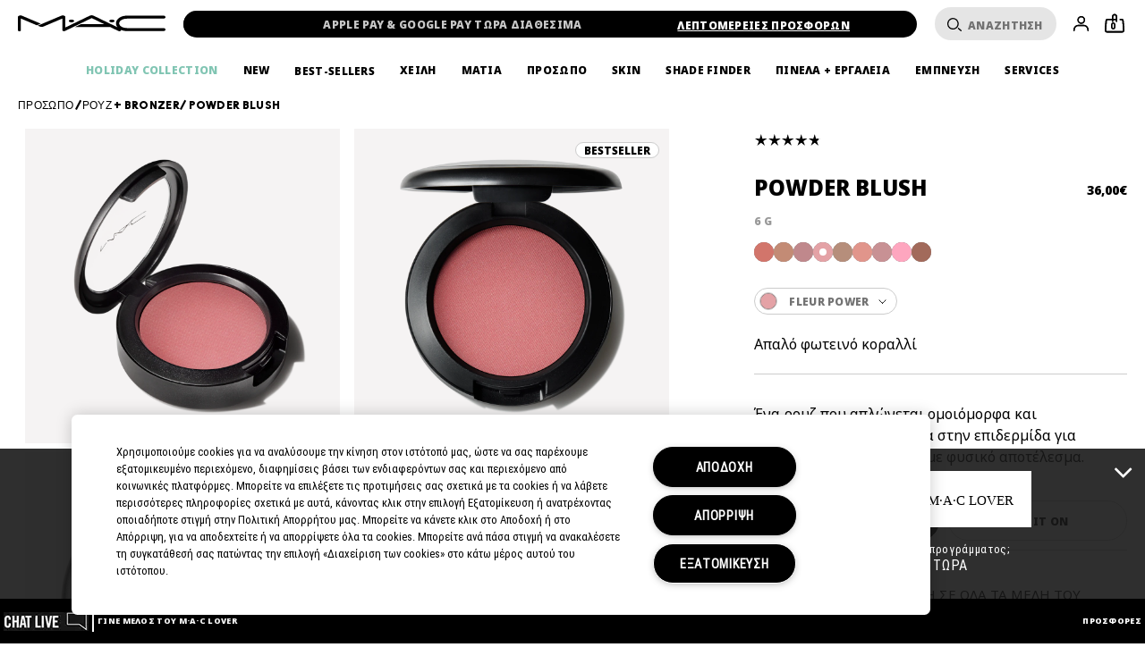

--- FILE ---
content_type: text/html; charset=utf-8
request_url: https://www.maccosmetics.gr/el-e-gr/product/13842/329/-bronzer/powder-blush
body_size: 154768
content:
<!doctype html><html class="no-js" lang="el-GR" dir="ltr"><head><meta http-equiv="X-UA-Compatible" content="IE=edge,chrome=1"><meta property="og:description" content="Το M·A·C Powder Blush έχει σχεδιαστεί από επαγγελματίες για επαγγελματίες. Είναι εμπλουτισμένο με βιταμίνη Ε και σύνθεση που χαρίζει φανταστικό χρώμα στα ζυγωματικά με ευκολία και σταθερότητα. Απλώνεται ομοιόμορφα, προσαρμόζεται ανάλαφρα στην επιδερμίδα για εφαρμογή του χρώματος με φυσικό αποτέλεσμα. Διαθέσιμο σε διαφορετικές υφές για ξεχωριστό αποτέλεσμα." /><meta name="description" content="M∙A∙C Powder Blush builds with ease and consistency to touch your cheeks with a flush of natural colour. Wide selection of shades and textures. Order now for free shipping on all items." /><meta property="keywords" content="" /><meta property="og:image" content="https://sdcdn.io/mac/gr/mac_sku_M22013_1x1_0.png?width=1080&amp;height=1080" /><meta name="viewport" content="width=device-width, initial-scale=1" /><link rel="alternate" hreflang="ar-ae" href="https://www.maccosmetics.ae/ar-e-ae/product/9230082/329/makeup/face/blushes-bronzers/blushes/powder-blush" /><link rel="alternate" hreflang="ar-kw" href="https://www.maccosmetics-kw.com/ar/product/powder-blush" /><link rel="alternate" hreflang="ar-qa" href="https://www.maccosmetics-qa.com/ar-e-qa/product/9230082/329/-/powder-blush" /><link rel="alternate" hreflang="ar-sa" href="https://www.maccosmetics-sa.com/product/powder-blush" /><link rel="alternate" hreflang="cs-cz" href="https://www.maccosmetics.cz/product/powder-blush" /><link rel="alternate" hreflang="de-at" href="https://www.maccosmetics.at/product/9230082/329/make-up/gesicht/blush-bronzer/blush/powder-blush" /><link rel="alternate" hreflang="de-ch" href="https://www.maccosmetics.ch/product/9230082/329/maquillage/visage/blushs-bronzers/blushs/powder-blush" /><link rel="alternate" hreflang="de-de" href="https://www.maccosmetics.de/product/9230082/329/make-up/gesicht/blush-bronzer/blush/powder-blush" /><link rel="alternate" hreflang="el-gr" href="https://www.maccosmetics.gr/product/13842/329/-bronzer/powder-blush" /><link rel="alternate" hreflang="en-au" href="https://www.maccosmetics.com.au/product/13842/329/products/makeup/face/blush/powder-blush" /><link rel="alternate" hreflang="en-be" href="https://www.maccosmetics.be/be/en/product/9230082/329/make-up/gezicht/blushes-bronzers/blush/powder-blush" /><link rel="alternate" hreflang="en-ca" href="https://www.maccosmetics.ca/product/13842/329/products/makeup/face/blush-bronzer/powder-blush" /><link rel="alternate" hreflang="en-gb" href="https://www.maccosmetics.co.uk/product/13842/329/products/makeup/face/blusher/powder-blush" /><link rel="alternate" hreflang="en-kw" href="https://www.maccosmetics-kw.com/product/9230082/329/-/powder-blush" /><link rel="alternate" hreflang="en-nl" href="https://www.maccosmetics.nl/nl/en/product/9230082/329/make-up/gezicht/blushes-bronzers/blush/powder-blush" /><link rel="alternate" hreflang="en-nl" href="https://www.maccosmetics.nl/product/9230082/329/make-up/gezicht/blushes-bronzers/blush/powder-blush" /><link rel="alternate" hreflang="en-nz" href="https://www.maccosmetics.co.nz/product/13842/329/products/makeup/face/blush/powder-blush" /><link rel="alternate" hreflang="en-qa" href="https://www.maccosmetics-qa.com/product/powder-blush" /><link rel="alternate" hreflang="en-sa" href="https://www.maccosmetics-sa.com/en-e-sa/product/9230082/329/-/powder-blush" /><link rel="alternate" hreflang="en-us" href="https://www.maccosmetics.com/product/13842/329/products/makeup/face/blush-bronzer/powder-blush" /><link rel="alternate" hreflang="en-za" href="https://www.maccosmetics.co.za/product/powder-blush" /><link rel="alternate" hreflang="es-cl" href="https://www.maccosmetics.cl/product/13842/329/products/makeup/rostro/rubores/powder-blush" /><link rel="alternate" hreflang="es-es" href="https://www.maccosmetics.es/product/powder-blush" /><link rel="alternate" hreflang="es-mx" href="https://www.maccosmetics.com.mx/product/13842/329/productos/maquillaje/rostro/rubores/powder-blush" /><link rel="alternate" hreflang="fr-be" href="https://www.maccosmetics.be/fr/product/fard-a-joues" /><link rel="alternate" hreflang="fr-ch" href="https://www.maccosmetics.ch/fr-e-swi/product/9230082/329/maquillage/visage/blushs-bronzers/blushs/fard-a-joues" /><link rel="alternate" hreflang="fr-fr" href="https://www.maccosmetics.fr/product/9230082/329/maquillage/visage/blushs-bronzers/blushs/fard-a-joues" /><link rel="alternate" hreflang="he-il" href="https://www.maccosmetics.co.il/product/13830/329/powder-blush" /><link rel="alternate" hreflang="hu-hu" href="https://www.maccosmetics.hu/product/9230082/329/smink/arc/arcpirositok-bronzositok/arcpirositok/powder-blush" /><link rel="alternate" hreflang="it-it" href="https://www.maccosmetics.it/product/9230082/329/makeup/viso/blush-e-bronzer/blush/powder-blush" /><link rel="alternate" hreflang="ja-jp" href="https://www.maccosmetics.jp/product/13842/329/makeup/face/blush/powder-blush/powder-blush" /><link rel="alternate" hreflang="ko-kr" href="https://www.maccosmetics.co.kr/product/13842/329/makeup/powder-blush" /><link rel="alternate" hreflang="nl-nl" href="https://www.maccosmetics.nl/nl/nl/product/9230082/329/make-up/gezicht/blushes-bronzers/blush/powder-blush" /><link rel="alternate" hreflang="pl-pl" href="https://www.maccosmetics.pl/product/powder-blush" /><link rel="alternate" hreflang="pt-br" href="https://www.maccosmetics.com.br/product/13842/329/produtos/maquiagem/rosto/blush/blush-em-po-mac-powder" /><link rel="alternate" hreflang="ro-ro" href="https://www.maccosmetics.ro/product/powder-blush" /><link rel="alternate" hreflang="tr-tr" href="https://www.maccosmetics.com.tr/makyaj/powder-blush-allik-185/?shadename=coppertone&amp;product_size=6+g" /><link rel="alternate" hreflang="x-default" href="https://www.maccosmetics.com/product/13842/329/products/makeup/face/blush-bronzer/powder-blush" /><link rel="alternate" hreflang="zh-cn" href="https://www.maccosmetics.com.cn/product/13842/329/powder-blush" /><link rel="alternate" hreflang="zh-tw" href="https://www.maccosmetics.com.tw/product/13842/329/powder-blush" /><meta charset="utf-8" /><link rel="preload" fetchpriority="high" as="image" imagesrcset="https://sdcdn.io/mac/gr/mac_sku_M22013_1x1_0.png?width=1080&amp;height=1080" /><link rel="preconnect" href="https://js.sentry-cdn.com" crossorigin="anonymous" /><link rel="alternate" media="handheld" href="https://m.maccosmetics.gr/product/13842/329/-bronzer/powder-blush" /><link rel="alternate" media="only screen and (max-width: 640px)" href="https://m.maccosmetics.gr/product/13842/329/-bronzer/powder-blush" /><link rel="preload" href="/_fonts/maccosmetics/Noto/NotoSans-Black.woff2" type="font/woff2" as="font" crossorigin="anonymous" fetchpriority="high" /><link rel="preload" href="/_fonts/maccosmetics/Noto/NotoSans-Regular.woff2" type="font/woff2" as="font" crossorigin="anonymous" fetchpriority="high" /><link rel="shortcut icon" href="/sites/maccosmetics/themes/mac_base/favicon.ico" /><link rel="preconnect" href="https://emea.sdapi.io" crossorigin="" /><script type="application/ld+json">{"@context":"http://schema.org/","@type":"Product","name":"Powder Blush","image":"https://sdcdn.io/mac/gr/mac_sku_M22013_1x1_0.png?width=1440&height=1440","description":"Ένα ρουζ που απλώνεται ομοιόμορφα και προσαρμόζεται ανάλαφρα στην επιδερμίδα για εφαρμογή του χρώματος με φυσικό αποτέλεσμα.","url":"https://www.maccosmetics.gr/product/13842/329/-bronzer/powder-blush","brand":{"@type":"Brand","name":"MAC Cosmetics Ελλάδα - Επίσημο Site","image":"https://www.maccosmetics.gr/media/dev/global/site-logo.svg","url":"https://www.maccosmetics.gr/"},"sku":"M22013","aggregateRating":{"@type":"AggregateRating","ratingValue":4.8,"reviewCount":231},"offers":[{"@type":"Offer","seller":{"@type":"Organization","name":"MAC Cosmetics Ελλάδα - Επίσημο Site"},"image":"https://sdcdn.io/mac/gr/mac_sku_M2205J_1x1_0.png?width=1440&height=1440","priceCurrency":"EUR","price":36,"itemCondition":"https://schema.org/NewCondition","availability":"http://schema.org/OutOfStock","sku":"M2205J"},{"@type":"Offer","seller":{"@type":"Organization","name":"MAC Cosmetics Ελλάδα - Επίσημο Site"},"image":"https://sdcdn.io/mac/gr/mac_sku_M22007_1x1_0.png?width=1440&height=1440","priceCurrency":"EUR","price":36,"itemCondition":"https://schema.org/NewCondition","availability":"http://schema.org/OutOfStock","sku":"M22007"},{"@type":"Offer","seller":{"@type":"Organization","name":"MAC Cosmetics Ελλάδα - Επίσημο Site"},"image":"https://sdcdn.io/mac/gr/mac_sku_M22011_1x1_0.png?width=1440&height=1440","priceCurrency":"EUR","price":36,"itemCondition":"https://schema.org/NewCondition","availability":"http://schema.org/OutOfStock","sku":"M22011"},{"@type":"Offer","seller":{"@type":"Organization","name":"MAC Cosmetics Ελλάδα - Επίσημο Site"},"image":"https://sdcdn.io/mac/gr/mac_sku_M22013_1x1_0.png?width=1440&height=1440","priceCurrency":"EUR","price":36,"itemCondition":"https://schema.org/NewCondition","availability":"http://schema.org/InStock","sku":"M22013"},{"@type":"Offer","seller":{"@type":"Organization","name":"MAC Cosmetics Ελλάδα - Επίσημο Site"},"image":"https://sdcdn.io/mac/gr/mac_sku_M22015_1x1_0.png?width=1440&height=1440","priceCurrency":"EUR","price":36,"itemCondition":"https://schema.org/NewCondition","availability":"http://schema.org/OutOfStock","sku":"M22015"},{"@type":"Offer","seller":{"@type":"Organization","name":"MAC Cosmetics Ελλάδα - Επίσημο Site"},"image":"https://sdcdn.io/mac/gr/mac_sku_M22017_1x1_0.png?width=1440&height=1440","priceCurrency":"EUR","price":36,"itemCondition":"https://schema.org/NewCondition","availability":"http://schema.org/OutOfStock","sku":"M22017"},{"@type":"Offer","seller":{"@type":"Organization","name":"MAC Cosmetics Ελλάδα - Επίσημο Site"},"image":"https://sdcdn.io/mac/gr/mac_sku_M22018_1x1_0.png?width=1440&height=1440","priceCurrency":"EUR","price":36,"itemCondition":"https://schema.org/NewCondition","availability":"http://schema.org/OutOfStock","sku":"M22018"},{"@type":"Offer","seller":{"@type":"Organization","name":"MAC Cosmetics Ελλάδα - Επίσημο Site"},"image":"https://sdcdn.io/mac/gr/mac_sku_M2206R_1x1_0.png?width=1440&height=1440","priceCurrency":"EUR","price":36,"itemCondition":"https://schema.org/NewCondition","availability":"http://schema.org/OutOfStock","sku":"M2206R"},{"@type":"Offer","seller":{"@type":"Organization","name":"MAC Cosmetics Ελλάδα - Επίσημο Site"},"image":"https://sdcdn.io/mac/gr/mac_sku_M22052_1x1_0.png?width=1440&height=1440","priceCurrency":"EUR","price":36,"itemCondition":"https://schema.org/NewCondition","availability":"http://schema.org/OutOfStock","sku":"M22052"}]}</script><script type="application/json" id="page_data">{"consolidated-categories":{"categories":[{"children":[{"url":"\/products\/13842\/-bronzer","CATEGORY_NAME":"\u03a1\u039f\u03a5\u0396 + BRONZER","IS_FRANCHISE_CATEGORY":null,"DISPLAY_STATUS":7},{"url":"\/products\/13847\/foundation","CATEGORY_NAME":"FOUNDATION","IS_FRANCHISE_CATEGORY":null,"DISPLAY_STATUS":7},{"url":"\/products\/14764\/primer","CATEGORY_NAME":"PRIMER \u03a0\u03a1\u039f\u03a3\u03a9\u03a0\u039f\u03a5","IS_FRANCHISE_CATEGORY":null,"DISPLAY_STATUS":7},{"url":"\/products\/20157\/bronzer","CATEGORY_NAME":"Bronzer","IS_FRANCHISE_CATEGORY":null,"DISPLAY_STATUS":7},{"url":"\/products\/13849","CATEGORY_NAME":"\u03a0\u039f\u03a5\u0394\u03a1\u0395\u03a3","IS_FRANCHISE_CATEGORY":null,"DISPLAY_STATUS":7},{"url":"\/products\/14765\/bb-cc","CATEGORY_NAME":"BB + CC","IS_FRANCHISE_CATEGORY":null,"DISPLAY_STATUS":7},{"url":"\/products\/13844\/concealer","CATEGORY_NAME":"CONCEALER","IS_FRANCHISE_CATEGORY":null,"DISPLAY_STATUS":7},{"url":"\/products\/13845","CATEGORY_NAME":"\u03a0\u0391\u039b\u0395\u03a4\u0395\u03a3 \u03a0\u03a1\u039f\u03a3\u03a9\u03a0\u039f\u03a5","IS_FRANCHISE_CATEGORY":null,"DISPLAY_STATUS":7},{"url":"\/products\/13848","CATEGORY_NAME":"\u03a0\u039f\u039b\u039b\u0391\u03a0\u039b\u03a9\u039d \u03a7\u03a1\u0397\u03a3\u0395\u03a9\u039d","IS_FRANCHISE_CATEGORY":null,"DISPLAY_STATUS":7},{"url":"\/products\/31845\/makeup-setting-sprays","CATEGORY_NAME":"makeup setting sprays","IS_FRANCHISE_CATEGORY":null,"DISPLAY_STATUS":7}],"url":"\/products\/13830","CATEGORY_NAME":"\u03a0\u03a1\u039f\u03a3\u03a9\u03a0\u039f","IS_FRANCHISE_CATEGORY":null,"DISPLAY_STATUS":7,"products":null}]},"consolidated-products":{"products":[{"path":"CAT13842PROD329","DESCRIPTION":"\u03a4\u03bf M\u00b7A\u00b7C Powder Blush \u03ad\u03c7\u03b5\u03b9 \u03c3\u03c7\u03b5\u03b4\u03b9\u03b1\u03c3\u03c4\u03b5\u03af \u03b1\u03c0\u03cc \u03b5\u03c0\u03b1\u03b3\u03b3\u03b5\u03bb\u03bc\u03b1\u03c4\u03af\u03b5\u03c2 \u03b3\u03b9\u03b1 \u03b5\u03c0\u03b1\u03b3\u03b3\u03b5\u03bb\u03bc\u03b1\u03c4\u03af\u03b5\u03c2. \u0395\u03af\u03bd\u03b1\u03b9 \u03b5\u03bc\u03c0\u03bb\u03bf\u03c5\u03c4\u03b9\u03c3\u03bc\u03ad\u03bd\u03bf \u03bc\u03b5 \u03b2\u03b9\u03c4\u03b1\u03bc\u03af\u03bd\u03b7 \u0395 \u03ba\u03b1\u03b9 \u03c3\u03cd\u03bd\u03b8\u03b5\u03c3\u03b7 \u03c0\u03bf\u03c5 \u03c7\u03b1\u03c1\u03af\u03b6\u03b5\u03b9 \u03c6\u03b1\u03bd\u03c4\u03b1\u03c3\u03c4\u03b9\u03ba\u03cc \u03c7\u03c1\u03ce\u03bc\u03b1 \u03c3\u03c4\u03b1 \u03b6\u03c5\u03b3\u03c9\u03bc\u03b1\u03c4\u03b9\u03ba\u03ac \u03bc\u03b5 \u03b5\u03c5\u03ba\u03bf\u03bb\u03af\u03b1 \u03ba\u03b1\u03b9 \u03c3\u03c4\u03b1\u03b8\u03b5\u03c1\u03cc\u03c4\u03b7\u03c4\u03b1. \u0391\u03c0\u03bb\u03ce\u03bd\u03b5\u03c4\u03b1\u03b9 \u03bf\u03bc\u03bf\u03b9\u03cc\u03bc\u03bf\u03c1\u03c6\u03b1, \u03c0\u03c1\u03bf\u03c3\u03b1\u03c1\u03bc\u03cc\u03b6\u03b5\u03c4\u03b1\u03b9 \u03b1\u03bd\u03ac\u03bb\u03b1\u03c6\u03c1\u03b1 \u03c3\u03c4\u03b7\u03bd \u03b5\u03c0\u03b9\u03b4\u03b5\u03c1\u03bc\u03af\u03b4\u03b1 \u03b3\u03b9\u03b1 \u03b5\u03c6\u03b1\u03c1\u03bc\u03bf\u03b3\u03ae \u03c4\u03bf\u03c5 \u03c7\u03c1\u03ce\u03bc\u03b1\u03c4\u03bf\u03c2 \u03bc\u03b5 \u03c6\u03c5\u03c3\u03b9\u03ba\u03cc \u03b1\u03c0\u03bf\u03c4\u03ad\u03bb\u03b5\u03c3\u03bc\u03b1. \u0394\u03b9\u03b1\u03b8\u03ad\u03c3\u03b9\u03bc\u03bf \u03c3\u03b5 \u03b4\u03b9\u03b1\u03c6\u03bf\u03c1\u03b5\u03c4\u03b9\u03ba\u03ad\u03c2 \u03c5\u03c6\u03ad\u03c2 \u03b3\u03b9\u03b1 \u03be\u03b5\u03c7\u03c9\u03c1\u03b9\u03c3\u03c4\u03cc \u03b1\u03c0\u03bf\u03c4\u03ad\u03bb\u03b5\u03c3\u03bc\u03b1.","MISC_FLAG":6,"IMAGE_SMOOSH_V2":"\/media\/export\/cms\/products\/smoosh_v2\/mac_smoosh_M39H.jpg","RATING_RANGE":null,"VIDEO_SOURCE_1":null,"BENEFIT_STATEMENT":"\u003Cul\u003E\u003Cli\u003E\u0394\u03b5\u03c1\u03bc\u03b1\u03c4\u03bf\u03bb\u03bf\u03b3\u03b9\u03ba\u03ac \u03b5\u03bb\u03b5\u03b3\u03bc\u03ad\u03bd\u03bf\u003C\/li\u003E\u003Cli\u003E\u0394\u03b5\u03bd \u03c0\u03c1\u03bf\u03ba\u03b1\u03bb\u03b5\u03af \u03b1\u03ba\u03bc\u03ae\u003C\/li\u003E\u003C\/ul\u003E","META_DESCRIPTION":"M\u2219A\u2219C Powder Blush builds with ease and consistency to touch your cheeks with a flush of natural colour. Wide selection of shades and textures. Order now for free shipping on all items.","CUSTOM_FILTER":null,"ILN_FORMULATED_WITHOUT":"\u003Cul\u003E\u003Cli\u003ESodium Lauril Sulfate \u03b7\u0301 \u03b1\u03bb\u03bb\u03b9\u03ce\u03c2 SLS\u003C\/li\u003E\u003Cli\u003ESodium Laurethsulfate \u03b7\u0301 \u03b1\u03bb\u03bb\u03b9\u03ce\u03c2\u0026nbsp;SLES\u003C\/li\u003E\u003C\/ul\u003E","ATTRIBUTE_DESC_5":null,"MEDIUM_IMAGE":["\/media\/export\/cms\/products\/280x320\/mac_sku_M39H_280x320_0.jpg"],"VIDEO_POSTER":[],"IS_MULTISHADED":null,"VIDEO_2_NAME":null,"worksWith":["PROD53991","PROD1392","PROD74501","PROD105333","PROD108908","PROD108905"],"shaded":1,"IMAGE_LARGE":[],"VIDEO_SOURCE_3":null,"AVERAGE_RATING_ROUNDED":4.8,"FORMULA":null,"VIDEO_POSTER_3":null,"IMAGE_MEDIUM":[],"SMALL_IMAGE":"\/media\/export\/cms\/products\/124x163\/mac_sku_M39H_124x163_0.jpg","IMAGE_RESPONSIVE":[],"IMAGE_COLLECTION":"\/media\/export\/cms\/products\/collection\/mac_collection_M39H.jpg","RATING_IMAGE":"\/images\/products\/stars\/rating-4_8.gif","KEY_INGREDIENT":null,"sized":0,"CUSTOM_PALETTE_SMALL_IMAGE":null,"RESTRICT_GROUP":null,"SKIN_TYPE_CHECKBOXES":null,"PRODUCT_ID":"PROD329","RECOMMENDED_COUNT":null,"BENEFIT_CHECKBOXES":null,"NAME_SHORT":null,"parentCatProductIDs":null,"USAGE_CHECKBOXES":"matte_finish","skus":[{"path":"CAT13842PROD329SKU63736","MISC_FLAG":0,"SKU_REPLACEMENT_2":null,"IMAGE_SMOOSH_V2":"\/media\/export\/cms\/products\/smoosh_v2\/mac_smoosh_M2205J.jpg","AREA_OF_FACE":null,"SKU_IMAGE_1":null,"ILN_LISTING_2":null,"VTO_FLAG_ONLINE":1,"formattedPreOrderReleaseDate":"","CUSTOM_FILTER":null,"SKU_BASE_ID":63736,"formattedUnitPrice":"","MEDIUM_IMAGE":["\/media\/export\/cms\/products\/280x320\/mac_sku_M2205J_280x320_0.jpg","\/media\/export\/cms\/products\/280x320\/mac_sku_M2205J_280x320_1.jpg"],"rs_sku_pc":"M2205J","ILN_LISTING":"\n            \u003Cspan class=\u0022gpsr_ingredients\u0022\u003EIngredients: Talc, Zinc Stearate, Calcium Aluminum Borosilicate, Octyldodecyl Stearoyl Stearate, Aluminum Calcium Sodium Silicate, Synthetic Fluorphlogopite, Isostearyl Neopentanoate, Calcium Sodium Borosilicate, Silica, Tocopheryl Acetate, Triethoxycaprylylsilane, Tin Oxide, Titanium\/Titanium Dioxide, Caprylyl Glycol, Hexylene Glycol, Phenoxyethanol,  [+\/- Mica, Titanium Dioxide (Ci 77891), Iron Oxides (Ci 77491), Iron Oxides (Ci 77492), Iron Oxides (Ci 77499), Bismuth Oxychloride (Ci 77163), Blue 1 Lake (Ci 42090), Bronze Powder (Ci 77400), Carmine (Ci 75470), Chromium Hydroxide Green (Ci 77289), Chromium Oxide Greens (Ci 77288), Copper Powder (Ci 77400), Ferric Ammonium Ferrocyanide (Ci 77510), Ferric Ferrocyanide (Ci 77510), Manganese Violet (Ci 77742), Red 6 (Ci 15850), Red 28 (Ci 45410), Red 6 Lake (Ci 15850), Red 7 Lake (Ci 15850), Red 28 Lake (Ci 45410), Red 30 Lake (Ci 73360), Red 40 Lake (Ci 16035), Ultramarines (Ci 77007), Yellow 5 Lake (Ci 19140), Yellow 6 Lake (Ci 15985)] \u003CILN43276\u003E\u003C\/span\u003E\u003Cbr\u003E\u003Cbr\u003E\n            \n            \n            \n            \n            \n        ","RELEASE_DATE":null,"EXPIRATION_DATE":null,"worksWith":null,"IMAGE_LARGE":["https:\/\/sdcdn.io\/mac\/gr\/mac_sku_M2205J_1x1_0.png?width=1080\u0026height=1080","https:\/\/sdcdn.io\/mac\/gr\/mac_sku_M2205J_1x1_1.png?width=1080\u0026height=1080","https:\/\/sdcdn.io\/mac\/gr\/mac_sku_M2205J_1x1_2.png?width=1080\u0026height=1080","https:\/\/sdcdn.io\/mac\/gr\/mac_sku_M2205J_1x1_3.png?width=1080\u0026height=1080","https:\/\/sdcdn.io\/mac\/gr\/mac_sku_M2205J_1x1_4.png?width=1080\u0026height=1080"],"SKU_MULTISHADED_IMAGE":"\/media\/export\/cms\/products\/smoosh\/mac_smoosh_M2205J.jpg","DISPLAY_ORDER":5,"IMAGE_MEDIUM":["https:\/\/sdcdn.io\/mac\/gr\/mac_sku_M2205J_1x1_0.png?width=320\u0026height=320","https:\/\/sdcdn.io\/mac\/gr\/mac_sku_M2205J_1x1_1.png?width=320\u0026height=320"],"HEX_IMAGE":null,"SMALL_IMAGE":"\/media\/export\/cms\/products\/124x163\/mac_sku_M2205J_124x163_0.jpg","IMAGE_RESPONSIVE":"https:\/\/sdcdn.io\/mac\/gr\/mac_sku_M2205J_1x1_0.png","IMAGE_COLLECTION":"\/media\/export\/cms\/products\/collection\/mac_collection_M2205J.jpg","WWW_PCODE_6":null,"CUSTOM_PALETTE_SMALL_IMAGE":null,"WWW_PCODE":[],"FINISH":"Matte","RESTRICT_GROUP":null,"isLimitedRemaining":0,"REFILLABLE":1,"ATTRIBUTE_COLOR_FAMILY":null,"COVERAGE":null,"PRICE":29.03225806,"PRODUCT_ID":"PROD329","SHADENAME":"Burnt Pepper","PRODUCT_CODE":"M2205J","LIFE_OF_PRODUCT":2,"highVelocityQty":-1,"NUMBER_OF_ALT_IMAGES_MEDIUM":1,"FINISH_CHECKBOXES":null,"SKIN_CONCERN_1":null,"COLOR_FAMILY_CHECKBOXES":"red_color","SKU_REPLACEMENT_1":null,"SHADE_DESCRIPTION":"\u03a3\u03ba\u03bf\u03cd\u03c1\u03bf \u03bc\u03b1\u03bd\u03c4\u03b1\u03c1\u03b9\u03bd\u03af","FINISH_SIMPLE":null,"rs_sku_availability":0,"PRO_FLAG":0,"isOrderable":0,"FLASH_DESC":null,"COVERAGE_FINDER":null,"WWW_PCODE_3":null,"formattedPrice":"36,00\u20ac","PRODUCT_SIZE":"6 g","rs_sku_image":"https:\/\/sdcdn.io\/mac\/gr\/mac_sku_M2205J_1x1_0.png","formattedPreOrderShippingDate":"","ILN_LISTING_1":null,"FIBRE":null,"isComingSoon":0,"PRICE2":null,"SKU_ID":"SKU63736","WWW_PCODE_8":null,"USE_WITH":null,"formattedPrice2":"36,00\u20ac","ILN_NUMBER":"ILN43276","formattedInstallmentPrice":null,"UNDERTONE_FINDER":null,"rs_sku_limited_remaining":0,"PRODUCT_TYPE":null,"PARENT_CAT_ID":"CAT13842","CUSTOM_PALETTE_MEDIUM_IMAGE":null,"PRICE_CHANGE_DATE":null,"NUMBER_OF_ALT_IMAGES_LARGE":4,"HEX_VALUE_STRING":"#d2756b","SKIN_TONE_1":null,"MISC_FLAG_TEXT":"BESTSELLER","ILN_LISTING_3":null,"isShoppable":0,"DEFAULT_SKU":0,"PRODUCT_FORM":null,"LARGE_IMAGE":["\/media\/export\/cms\/products\/640x600\/mac_sku_M2205J_640x600_0.jpg","\/media\/export\/cms\/products\/640x600\/mac_sku_M2205J_640x600_1.jpg","\/media\/export\/cms\/products\/640x600\/mac_sku_M2205J_640x600_2.jpg","\/media\/export\/cms\/products\/640x600\/mac_sku_M2205J_640x600_3.jpg","\/media\/export\/cms\/products\/640x600\/mac_sku_M2205J_640x600_4.jpg"],"rs_sku_price":36,"FUTURE_PRICE":null,"MULTI_SHADED_HEX":null,"UNDERTONE":null,"WWW_PCODE_5":null,"SUPPRESS_SEARCH":null,"WWW_PCODE_4":null,"WWW_PCODE_2":null,"INTENSITY":null,"USE":null,"IMAGE_SMALL":"https:\/\/sdcdn.io\/mac\/gr\/mac_sku_M2205J_1x1_0.png?width=163\u0026height=163","WWW_PCODE_7":null,"CUSTOM_PALETTE_LARGE_IMAGE":null,"UPC_CODE":"773602358038","IMAGE_SMOOSH":"\/media\/export\/cms\/products\/smoosh\/mac_smoosh_M2205J.jpg","isPreOrder":0,"SKU_NOTES":null,"INVENTORY_STATUS":2,"WWW_PCODE_1":null,"SKU_MULTISHADED_IMAGE_HOVER":"\/media\/export\/cms\/products\/smoosh\/mac_smoosh_M2205J_1.jpg","DISPLAY_STATUS":7,"formattedTaxedPrice":"36,00\u20ac","VTO_FOUNDATION_ONLINE":null,"LARGE_IMAGES_WITH_SMOOSH":["\/media\/export\/cms\/products\/640x600\/mac_sku_M2205J_640x600_0.jpg","\/media\/export\/cms\/products\/smoosh_v2\/mac_smoosh_M2205J.jpg","\/media\/export\/cms\/products\/640x600\/mac_sku_M2205J_640x600_1.jpg","\/media\/export\/cms\/products\/640x600\/mac_sku_M2205J_640x600_2.jpg","\/media\/export\/cms\/products\/640x600\/mac_sku_M2205J_640x600_3.jpg","\/media\/export\/cms\/products\/640x600\/mac_sku_M2205J_640x600_4.jpg"],"shaded":1,"filter_attributes":"Matte, red_color","filter_product_attributes":"matte_finish, medium_coverage, powder_form, matte_finish"},{"path":"CAT13842PROD329SKU1535","MISC_FLAG":0,"SKU_REPLACEMENT_2":null,"IMAGE_SMOOSH_V2":"\/media\/export\/cms\/products\/smoosh_v2\/mac_smoosh_M22007.jpg","AREA_OF_FACE":"cheeks","SKU_IMAGE_1":null,"ILN_LISTING_2":null,"VTO_FLAG_ONLINE":1,"formattedPreOrderReleaseDate":"","CUSTOM_FILTER":null,"SKU_BASE_ID":1535,"formattedUnitPrice":"","MEDIUM_IMAGE":["\/media\/export\/cms\/products\/280x320\/mac_sku_M22007_280x320_0.jpg","\/media\/export\/cms\/products\/280x320\/mac_sku_M22007_280x320_1.jpg"],"rs_sku_pc":"M22007","ILN_LISTING":"\n            \u003Cspan class=\u0022gpsr_ingredients\u0022\u003EIngredients: Talc, Zinc Stearate, Calcium Aluminum Borosilicate, Octyldodecyl Stearoyl Stearate, Aluminum Calcium Sodium Silicate, Synthetic Fluorphlogopite, Isostearyl Neopentanoate, Calcium Sodium Borosilicate, Silica, Tocopheryl Acetate, Triethoxycaprylylsilane, Tin Oxide, Titanium\/Titanium Dioxide, Caprylyl Glycol, Hexylene Glycol, Phenoxyethanol,  [+\/- Mica, Titanium Dioxide (Ci 77891), Iron Oxides (Ci 77491), Iron Oxides (Ci 77492), Iron Oxides (Ci 77499), Bismuth Oxychloride (Ci 77163), Blue 1 Lake (Ci 42090), Bronze Powder (Ci 77400), Carmine (Ci 75470), Chromium Hydroxide Green (Ci 77289), Chromium Oxide Greens (Ci 77288), Copper Powder (Ci 77400), Ferric Ammonium Ferrocyanide (Ci 77510), Ferric Ferrocyanide (Ci 77510), Manganese Violet (Ci 77742), Red 6 (Ci 15850), Red 28 (Ci 45410), Red 6 Lake (Ci 15850), Red 7 Lake (Ci 15850), Red 28 Lake (Ci 45410), Red 30 Lake (Ci 73360), Red 40 Lake (Ci 16035), Ultramarines (Ci 77007), Yellow 5 Lake (Ci 19140), Yellow 6 Lake (Ci 15985)] \u003CILN43276\u003E\u003C\/span\u003E\u003Cbr\u003E\u003Cbr\u003E\n            \n            \n            \n            \n            \n        ","RELEASE_DATE":null,"EXPIRATION_DATE":null,"worksWith":null,"IMAGE_LARGE":["https:\/\/sdcdn.io\/mac\/gr\/mac_sku_M22007_1x1_0.png?width=1080\u0026height=1080","https:\/\/sdcdn.io\/mac\/gr\/mac_sku_M22007_1x1_1.png?width=1080\u0026height=1080","https:\/\/sdcdn.io\/mac\/gr\/mac_sku_M22007_1x1_2.png?width=1080\u0026height=1080","https:\/\/sdcdn.io\/mac\/gr\/mac_sku_M22007_1x1_3.png?width=1080\u0026height=1080","https:\/\/sdcdn.io\/mac\/gr\/mac_sku_M22007_1x1_4.png?width=1080\u0026height=1080"],"SKU_MULTISHADED_IMAGE":"\/media\/export\/cms\/products\/smoosh\/mac_smoosh_M22007.jpg","DISPLAY_ORDER":6,"IMAGE_MEDIUM":["https:\/\/sdcdn.io\/mac\/gr\/mac_sku_M22007_1x1_0.png?width=320\u0026height=320","https:\/\/sdcdn.io\/mac\/gr\/mac_sku_M22007_1x1_1.png?width=320\u0026height=320"],"HEX_IMAGE":null,"SMALL_IMAGE":"\/media\/export\/cms\/products\/124x163\/mac_sku_M22007_124x163_0.jpg","IMAGE_RESPONSIVE":"https:\/\/sdcdn.io\/mac\/gr\/mac_sku_M22007_1x1_0.png","IMAGE_COLLECTION":"\/media\/export\/cms\/products\/collection\/mac_collection_M22007.jpg","WWW_PCODE_6":null,"CUSTOM_PALETTE_SMALL_IMAGE":null,"WWW_PCODE":[],"FINISH":"Matte","RESTRICT_GROUP":null,"isLimitedRemaining":0,"REFILLABLE":1,"ATTRIBUTE_COLOR_FAMILY":"taupe","COVERAGE":"\u03b3\u03ba\u03c1\u03b9 \u03ba\u03b1\u03c6\u03b5","PRICE":29.03225806,"PRODUCT_ID":"PROD329","SHADENAME":"Coppertone","PRODUCT_CODE":"M22007","LIFE_OF_PRODUCT":2,"highVelocityQty":-1,"NUMBER_OF_ALT_IMAGES_MEDIUM":1,"FINISH_CHECKBOXES":null,"SKIN_CONCERN_1":null,"COLOR_FAMILY_CHECKBOXES":"coral_color","SKU_REPLACEMENT_1":"M2LP08","SHADE_DESCRIPTION":"\u039a\u03b1\u03c6\u03ad-\u03c1\u03bf\u03b4\u03b1\u03ba\u03b9\u03bd\u03af","FINISH_SIMPLE":"Matte","rs_sku_availability":0,"PRO_FLAG":0,"isOrderable":0,"FLASH_DESC":null,"COVERAGE_FINDER":null,"WWW_PCODE_3":null,"formattedPrice":"36,00\u20ac","PRODUCT_SIZE":"6 g","rs_sku_image":"https:\/\/sdcdn.io\/mac\/gr\/mac_sku_M22007_1x1_0.png","formattedPreOrderShippingDate":"","ILN_LISTING_1":null,"FIBRE":null,"isComingSoon":0,"PRICE2":null,"SKU_ID":"SKU1535","WWW_PCODE_8":null,"USE_WITH":null,"formattedPrice2":"36,00\u20ac","ILN_NUMBER":"ILN43276","formattedInstallmentPrice":null,"UNDERTONE_FINDER":null,"rs_sku_limited_remaining":0,"PRODUCT_TYPE":null,"PARENT_CAT_ID":"CAT13842","CUSTOM_PALETTE_MEDIUM_IMAGE":null,"PRICE_CHANGE_DATE":null,"NUMBER_OF_ALT_IMAGES_LARGE":4,"HEX_VALUE_STRING":"#c38b75","SKIN_TONE_1":null,"MISC_FLAG_TEXT":"BESTSELLER","ILN_LISTING_3":null,"isShoppable":0,"DEFAULT_SKU":0,"PRODUCT_FORM":"powder","LARGE_IMAGE":["\/media\/export\/cms\/products\/640x600\/mac_sku_M22007_640x600_0.jpg","\/media\/export\/cms\/products\/640x600\/mac_sku_M22007_640x600_1.jpg","\/media\/export\/cms\/products\/640x600\/mac_sku_M22007_640x600_2.jpg","\/media\/export\/cms\/products\/640x600\/mac_sku_M22007_640x600_3.jpg","\/media\/export\/cms\/products\/640x600\/mac_sku_M22007_640x600_4.jpg"],"rs_sku_price":36,"FUTURE_PRICE":null,"MULTI_SHADED_HEX":null,"UNDERTONE":null,"WWW_PCODE_5":null,"SUPPRESS_SEARCH":null,"WWW_PCODE_4":null,"WWW_PCODE_2":null,"INTENSITY":null,"USE":null,"IMAGE_SMALL":"https:\/\/sdcdn.io\/mac\/gr\/mac_sku_M22007_1x1_0.png?width=163\u0026height=163","WWW_PCODE_7":null,"CUSTOM_PALETTE_LARGE_IMAGE":null,"UPC_CODE":"773602000661","IMAGE_SMOOSH":"\/media\/export\/cms\/products\/smoosh\/mac_smoosh_M22007.jpg","isPreOrder":0,"SKU_NOTES":null,"INVENTORY_STATUS":2,"WWW_PCODE_1":null,"SKU_MULTISHADED_IMAGE_HOVER":"\/media\/export\/cms\/products\/smoosh\/mac_smoosh_M22007_1.jpg","DISPLAY_STATUS":7,"formattedTaxedPrice":"36,00\u20ac","VTO_FOUNDATION_ONLINE":null,"LARGE_IMAGES_WITH_SMOOSH":["\/media\/export\/cms\/products\/640x600\/mac_sku_M22007_640x600_0.jpg","\/media\/export\/cms\/products\/smoosh_v2\/mac_smoosh_M22007.jpg","\/media\/export\/cms\/products\/640x600\/mac_sku_M22007_640x600_1.jpg","\/media\/export\/cms\/products\/640x600\/mac_sku_M22007_640x600_2.jpg","\/media\/export\/cms\/products\/640x600\/mac_sku_M22007_640x600_3.jpg","\/media\/export\/cms\/products\/640x600\/mac_sku_M22007_640x600_4.jpg"],"shaded":1,"filter_attributes":"taupe, Matte, coral_color","filter_product_attributes":"matte_finish, medium_coverage, powder_form, matte_finish"},{"path":"CAT13842PROD329SKU1537","MISC_FLAG":0,"SKU_REPLACEMENT_2":null,"IMAGE_SMOOSH_V2":"\/media\/export\/cms\/products\/smoosh_v2\/mac_smoosh_M22011.jpg","AREA_OF_FACE":"cheeks","SKU_IMAGE_1":null,"ILN_LISTING_2":null,"VTO_FLAG_ONLINE":1,"formattedPreOrderReleaseDate":"","CUSTOM_FILTER":null,"SKU_BASE_ID":1537,"formattedUnitPrice":"","MEDIUM_IMAGE":["\/media\/export\/cms\/products\/280x320\/mac_sku_M22011_280x320_0.jpg","\/media\/export\/cms\/products\/280x320\/mac_sku_M22011_280x320_1.jpg"],"rs_sku_pc":"M22011","ILN_LISTING":"\n            \u003Cspan class=\u0022gpsr_ingredients\u0022\u003EIngredients: Talc, Zinc Stearate, Calcium Aluminum Borosilicate, Octyldodecyl Stearoyl Stearate, Aluminum Calcium Sodium Silicate, Synthetic Fluorphlogopite, Isostearyl Neopentanoate, Calcium Sodium Borosilicate, Silica, Tocopheryl Acetate, Triethoxycaprylylsilane, Tin Oxide, Titanium\/Titanium Dioxide, Caprylyl Glycol, Hexylene Glycol, Phenoxyethanol,  [+\/- Mica, Titanium Dioxide (Ci 77891), Iron Oxides (Ci 77491), Iron Oxides (Ci 77492), Iron Oxides (Ci 77499), Bismuth Oxychloride (Ci 77163), Blue 1 Lake (Ci 42090), Bronze Powder (Ci 77400), Carmine (Ci 75470), Chromium Hydroxide Green (Ci 77289), Chromium Oxide Greens (Ci 77288), Copper Powder (Ci 77400), Ferric Ammonium Ferrocyanide (Ci 77510), Ferric Ferrocyanide (Ci 77510), Manganese Violet (Ci 77742), Red 6 (Ci 15850), Red 28 (Ci 45410), Red 6 Lake (Ci 15850), Red 7 Lake (Ci 15850), Red 28 Lake (Ci 45410), Red 30 Lake (Ci 73360), Red 40 Lake (Ci 16035), Ultramarines (Ci 77007), Yellow 5 Lake (Ci 19140), Yellow 6 Lake (Ci 15985)] \u003CILN43276\u003E\u003C\/span\u003E\u003Cbr\u003E\u003Cbr\u003E\n            \n            \n            \n            \n            \n        ","RELEASE_DATE":null,"EXPIRATION_DATE":null,"worksWith":null,"IMAGE_LARGE":["https:\/\/sdcdn.io\/mac\/gr\/mac_sku_M22011_1x1_0.png?width=1080\u0026height=1080","https:\/\/sdcdn.io\/mac\/gr\/mac_sku_M22011_1x1_1.png?width=1080\u0026height=1080","https:\/\/sdcdn.io\/mac\/gr\/mac_sku_M22011_1x1_2.png?width=1080\u0026height=1080","https:\/\/sdcdn.io\/mac\/gr\/mac_sku_M22011_1x1_3.png?width=1080\u0026height=1080","https:\/\/sdcdn.io\/mac\/gr\/mac_sku_M22011_1x1_4.png?width=1080\u0026height=1080"],"SKU_MULTISHADED_IMAGE":"\/media\/export\/cms\/products\/smoosh\/mac_smoosh_M22011.jpg","DISPLAY_ORDER":7,"IMAGE_MEDIUM":["https:\/\/sdcdn.io\/mac\/gr\/mac_sku_M22011_1x1_0.png?width=320\u0026height=320","https:\/\/sdcdn.io\/mac\/gr\/mac_sku_M22011_1x1_1.png?width=320\u0026height=320"],"HEX_IMAGE":null,"SMALL_IMAGE":"\/media\/export\/cms\/products\/124x163\/mac_sku_M22011_124x163_0.jpg","IMAGE_RESPONSIVE":"https:\/\/sdcdn.io\/mac\/gr\/mac_sku_M22011_1x1_0.png","IMAGE_COLLECTION":"\/media\/export\/cms\/products\/collection\/mac_collection_M22011.jpg","WWW_PCODE_6":null,"CUSTOM_PALETTE_SMALL_IMAGE":null,"WWW_PCODE":["M87T01","MA7F01","M88201"],"FINISH":"Matte","RESTRICT_GROUP":null,"isLimitedRemaining":0,"REFILLABLE":1,"ATTRIBUTE_COLOR_FAMILY":"plum_beige","COVERAGE":"\u03bc\u03b5\u03c3\u03b1\u03af\u03b1","PRICE":29.03225806,"PRODUCT_ID":"PROD329","SHADENAME":"Desert Rose","PRODUCT_CODE":"M22011","LIFE_OF_PRODUCT":2,"highVelocityQty":-1,"NUMBER_OF_ALT_IMAGES_MEDIUM":1,"FINISH_CHECKBOXES":null,"SKIN_CONCERN_1":null,"COLOR_FAMILY_CHECKBOXES":"pink_color","SKU_REPLACEMENT_1":"M2AJ04","SHADE_DESCRIPTION":"\u0391\u03c0\u03b1\u03bb\u03cc \u03ba\u03cc\u03ba\u03ba\u03b9\u03bd\u03bf-\u03bc\u03c0\u03bf\u03c1\u03bd\u03c4\u03ce","FINISH_SIMPLE":"Matte","rs_sku_availability":0,"PRO_FLAG":0,"isOrderable":0,"FLASH_DESC":null,"COVERAGE_FINDER":null,"WWW_PCODE_3":"M88201","formattedPrice":"36,00\u20ac","PRODUCT_SIZE":"6 g","rs_sku_image":"https:\/\/sdcdn.io\/mac\/gr\/mac_sku_M22011_1x1_0.png","formattedPreOrderShippingDate":"","ILN_LISTING_1":null,"FIBRE":null,"isComingSoon":0,"PRICE2":null,"SKU_ID":"SKU1537","WWW_PCODE_8":null,"USE_WITH":null,"formattedPrice2":"36,00\u20ac","ILN_NUMBER":"ILN43276","formattedInstallmentPrice":null,"UNDERTONE_FINDER":null,"rs_sku_limited_remaining":0,"PRODUCT_TYPE":null,"PARENT_CAT_ID":"CAT13842","CUSTOM_PALETTE_MEDIUM_IMAGE":null,"PRICE_CHANGE_DATE":null,"NUMBER_OF_ALT_IMAGES_LARGE":4,"HEX_VALUE_STRING":"#c0888c","SKIN_TONE_1":null,"MISC_FLAG_TEXT":"BESTSELLER","ILN_LISTING_3":null,"isShoppable":0,"DEFAULT_SKU":0,"PRODUCT_FORM":"powder","LARGE_IMAGE":["\/media\/export\/cms\/products\/640x600\/mac_sku_M22011_640x600_0.jpg","\/media\/export\/cms\/products\/640x600\/mac_sku_M22011_640x600_1.jpg","\/media\/export\/cms\/products\/640x600\/mac_sku_M22011_640x600_2.jpg","\/media\/export\/cms\/products\/640x600\/mac_sku_M22011_640x600_3.jpg","\/media\/export\/cms\/products\/640x600\/mac_sku_M22011_640x600_4.jpg"],"rs_sku_price":36,"FUTURE_PRICE":null,"MULTI_SHADED_HEX":null,"UNDERTONE":null,"WWW_PCODE_5":null,"SUPPRESS_SEARCH":null,"WWW_PCODE_4":null,"WWW_PCODE_2":"MA7F01","INTENSITY":null,"USE":null,"IMAGE_SMALL":"https:\/\/sdcdn.io\/mac\/gr\/mac_sku_M22011_1x1_0.png?width=163\u0026height=163","WWW_PCODE_7":null,"CUSTOM_PALETTE_LARGE_IMAGE":null,"UPC_CODE":"773602000708","IMAGE_SMOOSH":"\/media\/export\/cms\/products\/smoosh\/mac_smoosh_M22011.jpg","isPreOrder":0,"SKU_NOTES":null,"INVENTORY_STATUS":2,"WWW_PCODE_1":"M87T01","SKU_MULTISHADED_IMAGE_HOVER":"\/media\/export\/cms\/products\/smoosh\/mac_smoosh_M22011_1.jpg","DISPLAY_STATUS":7,"formattedTaxedPrice":"36,00\u20ac","VTO_FOUNDATION_ONLINE":null,"LARGE_IMAGES_WITH_SMOOSH":["\/media\/export\/cms\/products\/640x600\/mac_sku_M22011_640x600_0.jpg","\/media\/export\/cms\/products\/smoosh_v2\/mac_smoosh_M22011.jpg","\/media\/export\/cms\/products\/640x600\/mac_sku_M22011_640x600_1.jpg","\/media\/export\/cms\/products\/640x600\/mac_sku_M22011_640x600_2.jpg","\/media\/export\/cms\/products\/640x600\/mac_sku_M22011_640x600_3.jpg","\/media\/export\/cms\/products\/640x600\/mac_sku_M22011_640x600_4.jpg"],"shaded":1,"filter_attributes":"plum_beige, Matte, pink_color","filter_product_attributes":"matte_finish, medium_coverage, powder_form, matte_finish"},{"path":"CAT13842PROD329SKU1539","MISC_FLAG":0,"SKU_REPLACEMENT_2":null,"IMAGE_SMOOSH_V2":"\/media\/export\/cms\/products\/smoosh_v2\/mac_smoosh_M22013.jpg","AREA_OF_FACE":"cheeks","SKU_IMAGE_1":null,"ILN_LISTING_2":null,"VTO_FLAG_ONLINE":1,"formattedPreOrderReleaseDate":"","CUSTOM_FILTER":null,"SKU_BASE_ID":1539,"formattedUnitPrice":"","MEDIUM_IMAGE":["\/media\/export\/cms\/products\/280x320\/mac_sku_M22013_280x320_0.jpg","\/media\/export\/cms\/products\/280x320\/mac_sku_M22013_280x320_1.jpg"],"rs_sku_pc":"M22013","ILN_LISTING":"\n            \u003Cspan class=\u0022gpsr_ingredients\u0022\u003EIngredients: Talc, Zinc Stearate, Calcium Aluminum Borosilicate, Octyldodecyl Stearoyl Stearate, Aluminum Calcium Sodium Silicate, Synthetic Fluorphlogopite, Isostearyl Neopentanoate, Calcium Sodium Borosilicate, Silica, Tocopheryl Acetate, Triethoxycaprylylsilane, Tin Oxide, Titanium\/Titanium Dioxide, Caprylyl Glycol, Hexylene Glycol, Phenoxyethanol,  [+\/- Mica, Titanium Dioxide (Ci 77891), Iron Oxides (Ci 77491), Iron Oxides (Ci 77492), Iron Oxides (Ci 77499), Bismuth Oxychloride (Ci 77163), Blue 1 Lake (Ci 42090), Bronze Powder (Ci 77400), Carmine (Ci 75470), Chromium Hydroxide Green (Ci 77289), Chromium Oxide Greens (Ci 77288), Copper Powder (Ci 77400), Ferric Ammonium Ferrocyanide (Ci 77510), Ferric Ferrocyanide (Ci 77510), Manganese Violet (Ci 77742), Red 6 (Ci 15850), Red 28 (Ci 45410), Red 6 Lake (Ci 15850), Red 7 Lake (Ci 15850), Red 28 Lake (Ci 45410), Red 30 Lake (Ci 73360), Red 40 Lake (Ci 16035), Ultramarines (Ci 77007), Yellow 5 Lake (Ci 19140), Yellow 6 Lake (Ci 15985)] \u003CILN43276\u003E\u003C\/span\u003E\u003Cbr\u003E\u003Cbr\u003E\n            \n            \n            \n            \n            \n        ","RELEASE_DATE":null,"EXPIRATION_DATE":null,"worksWith":null,"IMAGE_LARGE":["https:\/\/sdcdn.io\/mac\/gr\/mac_sku_M22013_1x1_0.png?width=1080\u0026height=1080","https:\/\/sdcdn.io\/mac\/gr\/mac_sku_M22013_1x1_1.png?width=1080\u0026height=1080","https:\/\/sdcdn.io\/mac\/gr\/mac_sku_M22013_1x1_2.png?width=1080\u0026height=1080","https:\/\/sdcdn.io\/mac\/gr\/mac_sku_M22013_1x1_3.png?width=1080\u0026height=1080","https:\/\/sdcdn.io\/mac\/gr\/mac_sku_M22013_1x1_4.png?width=1080\u0026height=1080"],"SKU_MULTISHADED_IMAGE":"\/media\/export\/cms\/products\/smoosh\/mac_smoosh_M22013.jpg","DISPLAY_ORDER":10,"IMAGE_MEDIUM":["https:\/\/sdcdn.io\/mac\/gr\/mac_sku_M22013_1x1_0.png?width=320\u0026height=320","https:\/\/sdcdn.io\/mac\/gr\/mac_sku_M22013_1x1_1.png?width=320\u0026height=320"],"HEX_IMAGE":null,"SMALL_IMAGE":"\/media\/export\/cms\/products\/124x163\/mac_sku_M22013_124x163_0.jpg","IMAGE_RESPONSIVE":"https:\/\/sdcdn.io\/mac\/gr\/mac_sku_M22013_1x1_0.png","IMAGE_COLLECTION":"\/media\/export\/cms\/products\/collection\/mac_collection_M22013.jpg","WWW_PCODE_6":null,"CUSTOM_PALETTE_SMALL_IMAGE":null,"WWW_PCODE":["M87T01","MA7F01","M88201","M28002"],"FINISH":"Satin","RESTRICT_GROUP":null,"isLimitedRemaining":0,"REFILLABLE":1,"ATTRIBUTE_COLOR_FAMILY":"cool_red_pink","COVERAGE":"\u03bc\u03b5\u03c3\u03b1\u03af\u03b1","PRICE":29.03225806,"PRODUCT_ID":"PROD329","SHADENAME":"Fleur Power","PRODUCT_CODE":"M22013","LIFE_OF_PRODUCT":2,"highVelocityQty":-1,"NUMBER_OF_ALT_IMAGES_MEDIUM":1,"FINISH_CHECKBOXES":null,"SKIN_CONCERN_1":null,"COLOR_FAMILY_CHECKBOXES":"coral_color","SKU_REPLACEMENT_1":null,"SHADE_DESCRIPTION":"\u0391\u03c0\u03b1\u03bb\u03cc \u03c6\u03c9\u03c4\u03b5\u03b9\u03bd\u03cc \u03ba\u03bf\u03c1\u03b1\u03bb\u03bb\u03af","FINISH_SIMPLE":"Satin","rs_sku_availability":1,"PRO_FLAG":0,"isOrderable":1,"FLASH_DESC":null,"COVERAGE_FINDER":null,"WWW_PCODE_3":"M88201","formattedPrice":"36,00\u20ac","PRODUCT_SIZE":"6 g","rs_sku_image":"https:\/\/sdcdn.io\/mac\/gr\/mac_sku_M22013_1x1_0.png","formattedPreOrderShippingDate":"","ILN_LISTING_1":null,"FIBRE":null,"isComingSoon":0,"PRICE2":null,"SKU_ID":"SKU1539","WWW_PCODE_8":null,"USE_WITH":null,"formattedPrice2":"36,00\u20ac","ILN_NUMBER":"ILN43276","formattedInstallmentPrice":null,"UNDERTONE_FINDER":null,"rs_sku_limited_remaining":0,"PRODUCT_TYPE":null,"PARENT_CAT_ID":"CAT13842","CUSTOM_PALETTE_MEDIUM_IMAGE":null,"PRICE_CHANGE_DATE":null,"NUMBER_OF_ALT_IMAGES_LARGE":4,"HEX_VALUE_STRING":"#e4a2a6","SKIN_TONE_1":null,"MISC_FLAG_TEXT":"BESTSELLER","ILN_LISTING_3":null,"isShoppable":1,"DEFAULT_SKU":1,"PRODUCT_FORM":"powder","LARGE_IMAGE":["\/media\/export\/cms\/products\/640x600\/mac_sku_M22013_640x600_0.jpg","\/media\/export\/cms\/products\/640x600\/mac_sku_M22013_640x600_1.jpg","\/media\/export\/cms\/products\/640x600\/mac_sku_M22013_640x600_2.jpg","\/media\/export\/cms\/products\/640x600\/mac_sku_M22013_640x600_3.jpg","\/media\/export\/cms\/products\/640x600\/mac_sku_M22013_640x600_4.jpg"],"rs_sku_price":36,"FUTURE_PRICE":null,"MULTI_SHADED_HEX":null,"UNDERTONE":null,"WWW_PCODE_5":null,"SUPPRESS_SEARCH":null,"WWW_PCODE_4":"M28002","WWW_PCODE_2":"MA7F01","INTENSITY":null,"USE":null,"IMAGE_SMALL":"https:\/\/sdcdn.io\/mac\/gr\/mac_sku_M22013_1x1_0.png?width=163\u0026height=163","WWW_PCODE_7":null,"CUSTOM_PALETTE_LARGE_IMAGE":null,"UPC_CODE":"773602000722","IMAGE_SMOOSH":"\/media\/export\/cms\/products\/smoosh\/mac_smoosh_M22013.jpg","isPreOrder":0,"SKU_NOTES":null,"INVENTORY_STATUS":1,"WWW_PCODE_1":"M87T01","SKU_MULTISHADED_IMAGE_HOVER":"\/media\/export\/cms\/products\/smoosh\/mac_smoosh_M22013_1.jpg","DISPLAY_STATUS":7,"formattedTaxedPrice":"36,00\u20ac","VTO_FOUNDATION_ONLINE":null,"LARGE_IMAGES_WITH_SMOOSH":["\/media\/export\/cms\/products\/640x600\/mac_sku_M22013_640x600_0.jpg","\/media\/export\/cms\/products\/smoosh_v2\/mac_smoosh_M22013.jpg","\/media\/export\/cms\/products\/640x600\/mac_sku_M22013_640x600_1.jpg","\/media\/export\/cms\/products\/640x600\/mac_sku_M22013_640x600_2.jpg","\/media\/export\/cms\/products\/640x600\/mac_sku_M22013_640x600_3.jpg","\/media\/export\/cms\/products\/640x600\/mac_sku_M22013_640x600_4.jpg"],"shaded":1,"filter_attributes":"cool_red_pink, Satin, coral_color","filter_product_attributes":"matte_finish, medium_coverage, powder_form, matte_finish"},{"path":"CAT13842PROD329SKU1541","MISC_FLAG":0,"SKU_REPLACEMENT_2":null,"IMAGE_SMOOSH_V2":"\/media\/export\/cms\/products\/smoosh_v2\/mac_smoosh_M22015.jpg","AREA_OF_FACE":"cheeks","SKU_IMAGE_1":null,"ILN_LISTING_2":null,"VTO_FLAG_ONLINE":1,"formattedPreOrderReleaseDate":"","CUSTOM_FILTER":null,"SKU_BASE_ID":1541,"formattedUnitPrice":"","MEDIUM_IMAGE":["\/media\/export\/cms\/products\/280x320\/mac_sku_M22015_280x320_0.jpg","\/media\/export\/cms\/products\/280x320\/mac_sku_M22015_280x320_1.jpg"],"rs_sku_pc":"M22015","ILN_LISTING":"\n            \u003Cspan class=\u0022gpsr_ingredients\u0022\u003EIngredients: Talc, Zinc Stearate, Calcium Aluminum Borosilicate, Octyldodecyl Stearoyl Stearate, Aluminum Calcium Sodium Silicate, Synthetic Fluorphlogopite, Isostearyl Neopentanoate, Calcium Sodium Borosilicate, Silica, Tocopheryl Acetate, Triethoxycaprylylsilane, Tin Oxide, Titanium\/Titanium Dioxide, Caprylyl Glycol, Hexylene Glycol, Phenoxyethanol,  [+\/- Mica, Titanium Dioxide (Ci 77891), Iron Oxides (Ci 77491), Iron Oxides (Ci 77492), Iron Oxides (Ci 77499), Bismuth Oxychloride (Ci 77163), Blue 1 Lake (Ci 42090), Bronze Powder (Ci 77400), Carmine (Ci 75470), Chromium Hydroxide Green (Ci 77289), Chromium Oxide Greens (Ci 77288), Copper Powder (Ci 77400), Ferric Ammonium Ferrocyanide (Ci 77510), Ferric Ferrocyanide (Ci 77510), Manganese Violet (Ci 77742), Red 6 (Ci 15850), Red 28 (Ci 45410), Red 6 Lake (Ci 15850), Red 7 Lake (Ci 15850), Red 28 Lake (Ci 45410), Red 30 Lake (Ci 73360), Red 40 Lake (Ci 16035), Ultramarines (Ci 77007), Yellow 5 Lake (Ci 19140), Yellow 6 Lake (Ci 15985)] \u003CILN43276\u003E\u003C\/span\u003E\u003Cbr\u003E\u003Cbr\u003E\n            \n            \n            \n            \n            \n        ","RELEASE_DATE":null,"EXPIRATION_DATE":null,"worksWith":null,"IMAGE_LARGE":["https:\/\/sdcdn.io\/mac\/gr\/mac_sku_M22015_1x1_0.png?width=1080\u0026height=1080","https:\/\/sdcdn.io\/mac\/gr\/mac_sku_M22015_1x1_1.png?width=1080\u0026height=1080","https:\/\/sdcdn.io\/mac\/gr\/mac_sku_M22015_1x1_2.png?width=1080\u0026height=1080","https:\/\/sdcdn.io\/mac\/gr\/mac_sku_M22015_1x1_3.png?width=1080\u0026height=1080","https:\/\/sdcdn.io\/mac\/gr\/mac_sku_M22015_1x1_4.png?width=1080\u0026height=1080"],"SKU_MULTISHADED_IMAGE":"\/media\/export\/cms\/products\/smoosh\/mac_smoosh_M22015.jpg","DISPLAY_ORDER":15,"IMAGE_MEDIUM":["https:\/\/sdcdn.io\/mac\/gr\/mac_sku_M22015_1x1_0.png?width=320\u0026height=320","https:\/\/sdcdn.io\/mac\/gr\/mac_sku_M22015_1x1_1.png?width=320\u0026height=320"],"HEX_IMAGE":null,"SMALL_IMAGE":"\/media\/export\/cms\/products\/124x163\/mac_sku_M22015_124x163_0.jpg","IMAGE_RESPONSIVE":"https:\/\/sdcdn.io\/mac\/gr\/mac_sku_M22015_1x1_0.png","IMAGE_COLLECTION":"\/media\/export\/cms\/products\/collection\/mac_collection_M22015.jpg","WWW_PCODE_6":null,"CUSTOM_PALETTE_SMALL_IMAGE":null,"WWW_PCODE":["M87T01","MA7F01","M88201","M25042"],"FINISH":"Matte","RESTRICT_GROUP":null,"isLimitedRemaining":0,"REFILLABLE":1,"ATTRIBUTE_COLOR_FAMILY":"taupe","COVERAGE":"\u03ba\u03b1\u03c6\u03b5","PRICE":29.03225806,"PRODUCT_ID":"PROD329","SHADENAME":"Harmony","PRODUCT_CODE":"M22015","LIFE_OF_PRODUCT":2,"highVelocityQty":-1,"NUMBER_OF_ALT_IMAGES_MEDIUM":1,"FINISH_CHECKBOXES":null,"SKIN_CONCERN_1":null,"COLOR_FAMILY_CHECKBOXES":"nude_color","SKU_REPLACEMENT_1":"M4RM12","SHADE_DESCRIPTION":"\u0391\u03c0\u03b1\u03bb\u03cc \u03bc\u03c0\u03b5\u03b6-\u03c1\u03bf\u03b6-\u03ba\u03b1\u03c6\u03ad","FINISH_SIMPLE":"Matte","rs_sku_availability":0,"PRO_FLAG":0,"isOrderable":0,"FLASH_DESC":null,"COVERAGE_FINDER":null,"WWW_PCODE_3":"M88201","formattedPrice":"36,00\u20ac","PRODUCT_SIZE":"6 g","rs_sku_image":"https:\/\/sdcdn.io\/mac\/gr\/mac_sku_M22015_1x1_0.png","formattedPreOrderShippingDate":"","ILN_LISTING_1":null,"FIBRE":null,"isComingSoon":0,"PRICE2":null,"SKU_ID":"SKU1541","WWW_PCODE_8":null,"USE_WITH":null,"formattedPrice2":"36,00\u20ac","ILN_NUMBER":"ILN43276","formattedInstallmentPrice":null,"UNDERTONE_FINDER":null,"rs_sku_limited_remaining":0,"PRODUCT_TYPE":null,"PARENT_CAT_ID":"CAT13842","CUSTOM_PALETTE_MEDIUM_IMAGE":null,"PRICE_CHANGE_DATE":null,"NUMBER_OF_ALT_IMAGES_LARGE":4,"HEX_VALUE_STRING":"#b68e7b","SKIN_TONE_1":null,"MISC_FLAG_TEXT":"BESTSELLER","ILN_LISTING_3":null,"isShoppable":0,"DEFAULT_SKU":0,"PRODUCT_FORM":"powder","LARGE_IMAGE":["\/media\/export\/cms\/products\/640x600\/mac_sku_M22015_640x600_0.jpg","\/media\/export\/cms\/products\/640x600\/mac_sku_M22015_640x600_1.jpg","\/media\/export\/cms\/products\/640x600\/mac_sku_M22015_640x600_2.jpg","\/media\/export\/cms\/products\/640x600\/mac_sku_M22015_640x600_3.jpg","\/media\/export\/cms\/products\/640x600\/mac_sku_M22015_640x600_4.jpg"],"rs_sku_price":36,"FUTURE_PRICE":null,"MULTI_SHADED_HEX":null,"UNDERTONE":null,"WWW_PCODE_5":null,"SUPPRESS_SEARCH":null,"WWW_PCODE_4":"M25042","WWW_PCODE_2":"MA7F01","INTENSITY":null,"USE":null,"IMAGE_SMALL":"https:\/\/sdcdn.io\/mac\/gr\/mac_sku_M22015_1x1_0.png?width=163\u0026height=163","WWW_PCODE_7":null,"CUSTOM_PALETTE_LARGE_IMAGE":null,"UPC_CODE":"773602000746","IMAGE_SMOOSH":"\/media\/export\/cms\/products\/smoosh\/mac_smoosh_M22015.jpg","isPreOrder":0,"SKU_NOTES":null,"INVENTORY_STATUS":2,"WWW_PCODE_1":"M87T01","SKU_MULTISHADED_IMAGE_HOVER":"\/media\/export\/cms\/products\/smoosh\/mac_smoosh_M22015_1.jpg","DISPLAY_STATUS":7,"formattedTaxedPrice":"36,00\u20ac","VTO_FOUNDATION_ONLINE":null,"LARGE_IMAGES_WITH_SMOOSH":["\/media\/export\/cms\/products\/640x600\/mac_sku_M22015_640x600_0.jpg","\/media\/export\/cms\/products\/smoosh_v2\/mac_smoosh_M22015.jpg","\/media\/export\/cms\/products\/640x600\/mac_sku_M22015_640x600_1.jpg","\/media\/export\/cms\/products\/640x600\/mac_sku_M22015_640x600_2.jpg","\/media\/export\/cms\/products\/640x600\/mac_sku_M22015_640x600_3.jpg","\/media\/export\/cms\/products\/640x600\/mac_sku_M22015_640x600_4.jpg"],"shaded":1,"filter_attributes":"taupe, Matte, nude_color","filter_product_attributes":"matte_finish, medium_coverage, powder_form, matte_finish"},{"path":"CAT13842PROD329SKU1543","MISC_FLAG":0,"SKU_REPLACEMENT_2":null,"IMAGE_SMOOSH_V2":"\/media\/export\/cms\/products\/smoosh_v2\/mac_smoosh_M22017.jpg","AREA_OF_FACE":"cheeks","SKU_IMAGE_1":null,"ILN_LISTING_2":null,"VTO_FLAG_ONLINE":1,"formattedPreOrderReleaseDate":"","CUSTOM_FILTER":null,"SKU_BASE_ID":1543,"formattedUnitPrice":"","MEDIUM_IMAGE":["\/media\/export\/cms\/products\/280x320\/mac_sku_M22017_280x320_0.jpg","\/media\/export\/cms\/products\/280x320\/mac_sku_M22017_280x320_1.jpg"],"rs_sku_pc":"M22017","ILN_LISTING":"\n            \u003Cspan class=\u0022gpsr_ingredients\u0022\u003EIngredients: Talc, Zinc Stearate, Calcium Aluminum Borosilicate, Octyldodecyl Stearoyl Stearate, Aluminum Calcium Sodium Silicate, Synthetic Fluorphlogopite, Isostearyl Neopentanoate, Calcium Sodium Borosilicate, Silica, Tocopheryl Acetate, Triethoxycaprylylsilane, Tin Oxide, Titanium\/Titanium Dioxide, Caprylyl Glycol, Hexylene Glycol, Phenoxyethanol,  [+\/- Mica, Titanium Dioxide (Ci 77891), Iron Oxides (Ci 77491), Iron Oxides (Ci 77492), Iron Oxides (Ci 77499), Bismuth Oxychloride (Ci 77163), Blue 1 Lake (Ci 42090), Bronze Powder (Ci 77400), Carmine (Ci 75470), Chromium Hydroxide Green (Ci 77289), Chromium Oxide Greens (Ci 77288), Copper Powder (Ci 77400), Ferric Ammonium Ferrocyanide (Ci 77510), Ferric Ferrocyanide (Ci 77510), Manganese Violet (Ci 77742), Red 6 (Ci 15850), Red 28 (Ci 45410), Red 6 Lake (Ci 15850), Red 7 Lake (Ci 15850), Red 28 Lake (Ci 45410), Red 30 Lake (Ci 73360), Red 40 Lake (Ci 16035), Ultramarines (Ci 77007), Yellow 5 Lake (Ci 19140), Yellow 6 Lake (Ci 15985)] \u003CILN43276\u003E\u003C\/span\u003E\u003Cbr\u003E\u003Cbr\u003E\n            \n            \n            \n            \n            \n        ","RELEASE_DATE":null,"EXPIRATION_DATE":null,"worksWith":null,"IMAGE_LARGE":["https:\/\/sdcdn.io\/mac\/gr\/mac_sku_M22017_1x1_0.png?width=1080\u0026height=1080","https:\/\/sdcdn.io\/mac\/gr\/mac_sku_M22017_1x1_1.png?width=1080\u0026height=1080","https:\/\/sdcdn.io\/mac\/gr\/mac_sku_M22017_1x1_2.png?width=1080\u0026height=1080","https:\/\/sdcdn.io\/mac\/gr\/mac_sku_M22017_1x1_3.png?width=1080\u0026height=1080","https:\/\/sdcdn.io\/mac\/gr\/mac_sku_M22017_1x1_4.png?width=1080\u0026height=1080"],"SKU_MULTISHADED_IMAGE":"\/media\/export\/cms\/products\/smoosh\/mac_smoosh_M22017.jpg","DISPLAY_ORDER":16,"IMAGE_MEDIUM":["https:\/\/sdcdn.io\/mac\/gr\/mac_sku_M22017_1x1_0.png?width=320\u0026height=320","https:\/\/sdcdn.io\/mac\/gr\/mac_sku_M22017_1x1_1.png?width=320\u0026height=320"],"HEX_IMAGE":null,"SMALL_IMAGE":"\/media\/export\/cms\/products\/124x163\/mac_sku_M22017_124x163_0.jpg","IMAGE_RESPONSIVE":"https:\/\/sdcdn.io\/mac\/gr\/mac_sku_M22017_1x1_0.png","IMAGE_COLLECTION":"\/media\/export\/cms\/products\/collection\/mac_collection_M22017.jpg","WWW_PCODE_6":null,"CUSTOM_PALETTE_SMALL_IMAGE":null,"WWW_PCODE":["M87T01","MA7F01","M88201","M31007"],"FINISH":"Matte","RESTRICT_GROUP":null,"isLimitedRemaining":0,"REFILLABLE":1,"ATTRIBUTE_COLOR_FAMILY":"coral_peach","COVERAGE":"\u03bc\u03b5\u03c3\u03b1\u03af\u03b1","PRICE":29.03225806,"PRODUCT_ID":"PROD329","SHADENAME":"Melba","PRODUCT_CODE":"M22017","LIFE_OF_PRODUCT":2,"highVelocityQty":-1,"NUMBER_OF_ALT_IMAGES_MEDIUM":1,"FINISH_CHECKBOXES":null,"SKIN_CONCERN_1":null,"COLOR_FAMILY_CHECKBOXES":"coral_color","SKU_REPLACEMENT_1":null,"SHADE_DESCRIPTION":"\u0391\u03c0\u03b1\u03bb\u03cc \u03ba\u03b1\u03c1\u03b1\u03bb\u03bb\u03af-\u03c1\u03bf\u03b4\u03b1\u03ba\u03b9\u03bd\u03af","FINISH_SIMPLE":"Matte","rs_sku_availability":0,"PRO_FLAG":0,"isOrderable":0,"FLASH_DESC":null,"COVERAGE_FINDER":null,"WWW_PCODE_3":"M88201","formattedPrice":"36,00\u20ac","PRODUCT_SIZE":"6 g","rs_sku_image":"https:\/\/sdcdn.io\/mac\/gr\/mac_sku_M22017_1x1_0.png","formattedPreOrderShippingDate":"","ILN_LISTING_1":null,"FIBRE":null,"isComingSoon":0,"PRICE2":null,"SKU_ID":"SKU1543","WWW_PCODE_8":null,"USE_WITH":null,"formattedPrice2":"36,00\u20ac","ILN_NUMBER":"ILN43276","formattedInstallmentPrice":null,"UNDERTONE_FINDER":null,"rs_sku_limited_remaining":0,"PRODUCT_TYPE":null,"PARENT_CAT_ID":"CAT13842","CUSTOM_PALETTE_MEDIUM_IMAGE":null,"PRICE_CHANGE_DATE":null,"NUMBER_OF_ALT_IMAGES_LARGE":4,"HEX_VALUE_STRING":"#e1958b","SKIN_TONE_1":null,"MISC_FLAG_TEXT":"BESTSELLER","ILN_LISTING_3":null,"isShoppable":0,"DEFAULT_SKU":0,"PRODUCT_FORM":"powder","LARGE_IMAGE":["\/media\/export\/cms\/products\/640x600\/mac_sku_M22017_640x600_0.jpg","\/media\/export\/cms\/products\/640x600\/mac_sku_M22017_640x600_1.jpg","\/media\/export\/cms\/products\/640x600\/mac_sku_M22017_640x600_2.jpg","\/media\/export\/cms\/products\/640x600\/mac_sku_M22017_640x600_3.jpg","\/media\/export\/cms\/products\/640x600\/mac_sku_M22017_640x600_4.jpg"],"rs_sku_price":36,"FUTURE_PRICE":null,"MULTI_SHADED_HEX":null,"UNDERTONE":null,"WWW_PCODE_5":null,"SUPPRESS_SEARCH":null,"WWW_PCODE_4":"M31007","WWW_PCODE_2":"MA7F01","INTENSITY":null,"USE":null,"IMAGE_SMALL":"https:\/\/sdcdn.io\/mac\/gr\/mac_sku_M22017_1x1_0.png?width=163\u0026height=163","WWW_PCODE_7":null,"CUSTOM_PALETTE_LARGE_IMAGE":null,"UPC_CODE":"773602000760","IMAGE_SMOOSH":"\/media\/export\/cms\/products\/smoosh\/mac_smoosh_M22017.jpg","isPreOrder":0,"SKU_NOTES":null,"INVENTORY_STATUS":2,"WWW_PCODE_1":"M87T01","SKU_MULTISHADED_IMAGE_HOVER":"\/media\/export\/cms\/products\/smoosh\/mac_smoosh_M22017_1.jpg","DISPLAY_STATUS":7,"formattedTaxedPrice":"36,00\u20ac","VTO_FOUNDATION_ONLINE":null,"LARGE_IMAGES_WITH_SMOOSH":["\/media\/export\/cms\/products\/640x600\/mac_sku_M22017_640x600_0.jpg","\/media\/export\/cms\/products\/smoosh_v2\/mac_smoosh_M22017.jpg","\/media\/export\/cms\/products\/640x600\/mac_sku_M22017_640x600_1.jpg","\/media\/export\/cms\/products\/640x600\/mac_sku_M22017_640x600_2.jpg","\/media\/export\/cms\/products\/640x600\/mac_sku_M22017_640x600_3.jpg","\/media\/export\/cms\/products\/640x600\/mac_sku_M22017_640x600_4.jpg"],"shaded":1,"filter_attributes":"coral_peach, Matte, coral_color","filter_product_attributes":"matte_finish, medium_coverage, powder_form, matte_finish"},{"path":"CAT13842PROD329SKU1544","MISC_FLAG":0,"SKU_REPLACEMENT_2":null,"IMAGE_SMOOSH_V2":"\/media\/export\/cms\/products\/smoosh_v2\/mac_smoosh_M22018.jpg","AREA_OF_FACE":"cheeks","SKU_IMAGE_1":null,"ILN_LISTING_2":null,"VTO_FLAG_ONLINE":1,"formattedPreOrderReleaseDate":"","CUSTOM_FILTER":null,"SKU_BASE_ID":1544,"formattedUnitPrice":"","MEDIUM_IMAGE":["\/media\/export\/cms\/products\/280x320\/mac_sku_M22018_280x320_0.jpg","\/media\/export\/cms\/products\/280x320\/mac_sku_M22018_280x320_1.jpg"],"rs_sku_pc":"M22018","ILN_LISTING":"\n            \u003Cspan class=\u0022gpsr_ingredients\u0022\u003EIngredients: Talc, Zinc Stearate, Calcium Aluminum Borosilicate, Octyldodecyl Stearoyl Stearate, Aluminum Calcium Sodium Silicate, Synthetic Fluorphlogopite, Isostearyl Neopentanoate, Calcium Sodium Borosilicate, Silica, Tocopheryl Acetate, Triethoxycaprylylsilane, Tin Oxide, Titanium\/Titanium Dioxide, Caprylyl Glycol, Hexylene Glycol, Phenoxyethanol,  [+\/- Mica, Titanium Dioxide (Ci 77891), Iron Oxides (Ci 77491), Iron Oxides (Ci 77492), Iron Oxides (Ci 77499), Bismuth Oxychloride (Ci 77163), Blue 1 Lake (Ci 42090), Bronze Powder (Ci 77400), Carmine (Ci 75470), Chromium Hydroxide Green (Ci 77289), Chromium Oxide Greens (Ci 77288), Copper Powder (Ci 77400), Ferric Ammonium Ferrocyanide (Ci 77510), Ferric Ferrocyanide (Ci 77510), Manganese Violet (Ci 77742), Red 6 (Ci 15850), Red 28 (Ci 45410), Red 6 Lake (Ci 15850), Red 7 Lake (Ci 15850), Red 28 Lake (Ci 45410), Red 30 Lake (Ci 73360), Red 40 Lake (Ci 16035), Ultramarines (Ci 77007), Yellow 5 Lake (Ci 19140), Yellow 6 Lake (Ci 15985)] \u003CILN43276\u003E\u003C\/span\u003E\u003Cbr\u003E\u003Cbr\u003E\n            \n            \n            \n            \n            \n        ","RELEASE_DATE":null,"EXPIRATION_DATE":null,"worksWith":null,"IMAGE_LARGE":["https:\/\/sdcdn.io\/mac\/gr\/mac_sku_M22018_1x1_0.png?width=1080\u0026height=1080","https:\/\/sdcdn.io\/mac\/gr\/mac_sku_M22018_1x1_1.png?width=1080\u0026height=1080","https:\/\/sdcdn.io\/mac\/gr\/mac_sku_M22018_1x1_2.png?width=1080\u0026height=1080","https:\/\/sdcdn.io\/mac\/gr\/mac_sku_M22018_1x1_3.png?width=1080\u0026height=1080","https:\/\/sdcdn.io\/mac\/gr\/mac_sku_M22018_1x1_4.png?width=1080\u0026height=1080"],"SKU_MULTISHADED_IMAGE":"\/media\/export\/cms\/products\/smoosh\/mac_smoosh_M22018.jpg","DISPLAY_ORDER":17,"IMAGE_MEDIUM":["https:\/\/sdcdn.io\/mac\/gr\/mac_sku_M22018_1x1_0.png?width=320\u0026height=320","https:\/\/sdcdn.io\/mac\/gr\/mac_sku_M22018_1x1_1.png?width=320\u0026height=320"],"HEX_IMAGE":null,"SMALL_IMAGE":"\/media\/export\/cms\/products\/124x163\/mac_sku_M22018_124x163_0.jpg","IMAGE_RESPONSIVE":"https:\/\/sdcdn.io\/mac\/gr\/mac_sku_M22018_1x1_0.png","IMAGE_COLLECTION":"\/media\/export\/cms\/products\/collection\/mac_collection_M22018.jpg","WWW_PCODE_6":null,"CUSTOM_PALETTE_SMALL_IMAGE":null,"WWW_PCODE":["M87T01","MA7F01","M88201"],"FINISH":"Matte","RESTRICT_GROUP":null,"isLimitedRemaining":0,"REFILLABLE":1,"ATTRIBUTE_COLOR_FAMILY":"plum_beige","COVERAGE":"\u03bc\u03b5\u03c3\u03b1\u03af\u03b1","PRICE":29.03225806,"PRODUCT_ID":"PROD329","SHADENAME":"Mocha","PRODUCT_CODE":"M22018","LIFE_OF_PRODUCT":2,"highVelocityQty":-1,"NUMBER_OF_ALT_IMAGES_MEDIUM":1,"FINISH_CHECKBOXES":null,"SKIN_CONCERN_1":null,"COLOR_FAMILY_CHECKBOXES":"pink_color","SKU_REPLACEMENT_1":"M30033,M2LN04","SHADE_DESCRIPTION":"\u039c\u03cc\u03ba\u03b1","FINISH_SIMPLE":"Matte","rs_sku_availability":0,"PRO_FLAG":0,"isOrderable":0,"FLASH_DESC":null,"COVERAGE_FINDER":null,"WWW_PCODE_3":"M88201","formattedPrice":"36,00\u20ac","PRODUCT_SIZE":"6 g","rs_sku_image":"https:\/\/sdcdn.io\/mac\/gr\/mac_sku_M22018_1x1_0.png","formattedPreOrderShippingDate":"","ILN_LISTING_1":null,"FIBRE":null,"isComingSoon":0,"PRICE2":null,"SKU_ID":"SKU1544","WWW_PCODE_8":null,"USE_WITH":null,"formattedPrice2":"36,00\u20ac","ILN_NUMBER":"ILN43276","formattedInstallmentPrice":null,"UNDERTONE_FINDER":null,"rs_sku_limited_remaining":0,"PRODUCT_TYPE":null,"PARENT_CAT_ID":"CAT13842","CUSTOM_PALETTE_MEDIUM_IMAGE":null,"PRICE_CHANGE_DATE":null,"NUMBER_OF_ALT_IMAGES_LARGE":4,"HEX_VALUE_STRING":"#c89194","SKIN_TONE_1":null,"MISC_FLAG_TEXT":"BESTSELLER","ILN_LISTING_3":null,"isShoppable":0,"DEFAULT_SKU":0,"PRODUCT_FORM":"powder","LARGE_IMAGE":["\/media\/export\/cms\/products\/640x600\/mac_sku_M22018_640x600_0.jpg","\/media\/export\/cms\/products\/640x600\/mac_sku_M22018_640x600_1.jpg","\/media\/export\/cms\/products\/640x600\/mac_sku_M22018_640x600_2.jpg","\/media\/export\/cms\/products\/640x600\/mac_sku_M22018_640x600_3.jpg","\/media\/export\/cms\/products\/640x600\/mac_sku_M22018_640x600_4.jpg"],"rs_sku_price":36,"FUTURE_PRICE":null,"MULTI_SHADED_HEX":null,"UNDERTONE":null,"WWW_PCODE_5":null,"SUPPRESS_SEARCH":null,"WWW_PCODE_4":null,"WWW_PCODE_2":"MA7F01","INTENSITY":null,"USE":null,"IMAGE_SMALL":"https:\/\/sdcdn.io\/mac\/gr\/mac_sku_M22018_1x1_0.png?width=163\u0026height=163","WWW_PCODE_7":null,"CUSTOM_PALETTE_LARGE_IMAGE":null,"UPC_CODE":"773602000777","IMAGE_SMOOSH":"\/media\/export\/cms\/products\/smoosh\/mac_smoosh_M22018.jpg","isPreOrder":0,"SKU_NOTES":null,"INVENTORY_STATUS":2,"WWW_PCODE_1":"M87T01","SKU_MULTISHADED_IMAGE_HOVER":"\/media\/export\/cms\/products\/smoosh\/mac_smoosh_M22018_1.jpg","DISPLAY_STATUS":7,"formattedTaxedPrice":"36,00\u20ac","VTO_FOUNDATION_ONLINE":null,"LARGE_IMAGES_WITH_SMOOSH":["\/media\/export\/cms\/products\/640x600\/mac_sku_M22018_640x600_0.jpg","\/media\/export\/cms\/products\/smoosh_v2\/mac_smoosh_M22018.jpg","\/media\/export\/cms\/products\/640x600\/mac_sku_M22018_640x600_1.jpg","\/media\/export\/cms\/products\/640x600\/mac_sku_M22018_640x600_2.jpg","\/media\/export\/cms\/products\/640x600\/mac_sku_M22018_640x600_3.jpg","\/media\/export\/cms\/products\/640x600\/mac_sku_M22018_640x600_4.jpg"],"shaded":1,"filter_attributes":"plum_beige, Matte, pink_color","filter_product_attributes":"matte_finish, medium_coverage, powder_form, matte_finish"},{"path":"CAT13842PROD329SKU63742","MISC_FLAG":0,"SKU_REPLACEMENT_2":null,"IMAGE_SMOOSH_V2":"\/media\/export\/cms\/products\/smoosh_v2\/mac_smoosh_M2206R.jpg","AREA_OF_FACE":null,"SKU_IMAGE_1":null,"ILN_LISTING_2":null,"VTO_FLAG_ONLINE":1,"formattedPreOrderReleaseDate":"","CUSTOM_FILTER":null,"SKU_BASE_ID":63742,"formattedUnitPrice":"","MEDIUM_IMAGE":["\/media\/export\/cms\/products\/280x320\/mac_sku_M2206R_280x320_0.jpg","\/media\/export\/cms\/products\/280x320\/mac_sku_M2206R_280x320_1.jpg"],"rs_sku_pc":"M2206R","ILN_LISTING":"\n            \u003Cspan class=\u0022gpsr_ingredients\u0022\u003EIngredients: Talc, Zinc Stearate, Calcium Aluminum Borosilicate, Octyldodecyl Stearoyl Stearate, Aluminum Calcium Sodium Silicate, Synthetic Fluorphlogopite, Isostearyl Neopentanoate, Calcium Sodium Borosilicate, Silica, Tocopheryl Acetate, Triethoxycaprylylsilane, Tin Oxide, Titanium\/Titanium Dioxide, Caprylyl Glycol, Hexylene Glycol, Phenoxyethanol,  [+\/- Mica, Titanium Dioxide (Ci 77891), Iron Oxides (Ci 77491), Iron Oxides (Ci 77492), Iron Oxides (Ci 77499), Bismuth Oxychloride (Ci 77163), Blue 1 Lake (Ci 42090), Bronze Powder (Ci 77400), Carmine (Ci 75470), Chromium Hydroxide Green (Ci 77289), Chromium Oxide Greens (Ci 77288), Copper Powder (Ci 77400), Ferric Ammonium Ferrocyanide (Ci 77510), Ferric Ferrocyanide (Ci 77510), Manganese Violet (Ci 77742), Red 6 (Ci 15850), Red 28 (Ci 45410), Red 6 Lake (Ci 15850), Red 7 Lake (Ci 15850), Red 28 Lake (Ci 45410), Red 30 Lake (Ci 73360), Red 40 Lake (Ci 16035), Ultramarines (Ci 77007), Yellow 5 Lake (Ci 19140), Yellow 6 Lake (Ci 15985)] \u003CILN43276\u003E\u003C\/span\u003E\u003Cbr\u003E\u003Cbr\u003E\n            \n            \n            \n            \n            \n        ","RELEASE_DATE":null,"EXPIRATION_DATE":null,"worksWith":null,"IMAGE_LARGE":["https:\/\/sdcdn.io\/mac\/gr\/mac_sku_M2206R_1x1_0.png?width=1080\u0026height=1080","https:\/\/sdcdn.io\/mac\/gr\/mac_sku_M2206R_1x1_1.png?width=1080\u0026height=1080","https:\/\/sdcdn.io\/mac\/gr\/mac_sku_M2206R_1x1_2.png?width=1080\u0026height=1080","https:\/\/sdcdn.io\/mac\/gr\/mac_sku_M2206R_1x1_3.png?width=1080\u0026height=1080","https:\/\/sdcdn.io\/mac\/gr\/mac_sku_M2206R_1x1_4.png?width=1080\u0026height=1080"],"SKU_MULTISHADED_IMAGE":"\/media\/export\/cms\/products\/smoosh\/mac_smoosh_M2206R.jpg","DISPLAY_ORDER":24,"IMAGE_MEDIUM":["https:\/\/sdcdn.io\/mac\/gr\/mac_sku_M2206R_1x1_0.png?width=320\u0026height=320","https:\/\/sdcdn.io\/mac\/gr\/mac_sku_M2206R_1x1_1.png?width=320\u0026height=320"],"HEX_IMAGE":null,"SMALL_IMAGE":"\/media\/export\/cms\/products\/124x163\/mac_sku_M2206R_124x163_0.jpg","IMAGE_RESPONSIVE":"https:\/\/sdcdn.io\/mac\/gr\/mac_sku_M2206R_1x1_0.png","IMAGE_COLLECTION":"\/media\/export\/cms\/products\/collection\/mac_collection_M2206R.jpg","WWW_PCODE_6":null,"CUSTOM_PALETTE_SMALL_IMAGE":null,"WWW_PCODE":[],"FINISH":"Satin","RESTRICT_GROUP":null,"isLimitedRemaining":0,"REFILLABLE":1,"ATTRIBUTE_COLOR_FAMILY":null,"COVERAGE":null,"PRICE":29.03225806,"PRODUCT_ID":"PROD329","SHADENAME":"Pink Swoon","PRODUCT_CODE":"M2206R","LIFE_OF_PRODUCT":2,"highVelocityQty":-1,"NUMBER_OF_ALT_IMAGES_MEDIUM":1,"FINISH_CHECKBOXES":null,"SKIN_CONCERN_1":null,"COLOR_FAMILY_CHECKBOXES":"pink_color","SKU_REPLACEMENT_1":null,"SHADE_DESCRIPTION":"\u0391\u03c0\u03b1\u03bb\u03cc \u03c1\u03bf\u03b6 \u03c4\u03b7\u03c2 \u03ba\u03b1\u03c1\u03b1\u03bc\u03ad\u03bb\u03b1\u03c2","FINISH_SIMPLE":null,"rs_sku_availability":0,"PRO_FLAG":0,"isOrderable":0,"FLASH_DESC":null,"COVERAGE_FINDER":null,"WWW_PCODE_3":null,"formattedPrice":"36,00\u20ac","PRODUCT_SIZE":"6 g","rs_sku_image":"https:\/\/sdcdn.io\/mac\/gr\/mac_sku_M2206R_1x1_0.png","formattedPreOrderShippingDate":"","ILN_LISTING_1":null,"FIBRE":null,"isComingSoon":0,"PRICE2":null,"SKU_ID":"SKU63742","WWW_PCODE_8":null,"USE_WITH":null,"formattedPrice2":"36,00\u20ac","ILN_NUMBER":"ILN43276","formattedInstallmentPrice":null,"UNDERTONE_FINDER":null,"rs_sku_limited_remaining":0,"PRODUCT_TYPE":null,"PARENT_CAT_ID":"CAT13842","CUSTOM_PALETTE_MEDIUM_IMAGE":null,"PRICE_CHANGE_DATE":null,"NUMBER_OF_ALT_IMAGES_LARGE":4,"HEX_VALUE_STRING":"#fea6bf","SKIN_TONE_1":null,"MISC_FLAG_TEXT":"BESTSELLER","ILN_LISTING_3":null,"isShoppable":0,"DEFAULT_SKU":0,"PRODUCT_FORM":null,"LARGE_IMAGE":["\/media\/export\/cms\/products\/640x600\/mac_sku_M2206R_640x600_0.jpg","\/media\/export\/cms\/products\/640x600\/mac_sku_M2206R_640x600_1.jpg","\/media\/export\/cms\/products\/640x600\/mac_sku_M2206R_640x600_2.jpg","\/media\/export\/cms\/products\/640x600\/mac_sku_M2206R_640x600_3.jpg","\/media\/export\/cms\/products\/640x600\/mac_sku_M2206R_640x600_4.jpg"],"rs_sku_price":36,"FUTURE_PRICE":null,"MULTI_SHADED_HEX":null,"UNDERTONE":null,"WWW_PCODE_5":null,"SUPPRESS_SEARCH":null,"WWW_PCODE_4":null,"WWW_PCODE_2":null,"INTENSITY":null,"USE":null,"IMAGE_SMALL":"https:\/\/sdcdn.io\/mac\/gr\/mac_sku_M2206R_1x1_0.png?width=163\u0026height=163","WWW_PCODE_7":null,"CUSTOM_PALETTE_LARGE_IMAGE":null,"UPC_CODE":"773602387069","IMAGE_SMOOSH":"\/media\/export\/cms\/products\/smoosh\/mac_smoosh_M2206R.jpg","isPreOrder":0,"SKU_NOTES":null,"INVENTORY_STATUS":2,"WWW_PCODE_1":null,"SKU_MULTISHADED_IMAGE_HOVER":"\/media\/export\/cms\/products\/smoosh\/mac_smoosh_M2206R_1.jpg","DISPLAY_STATUS":7,"formattedTaxedPrice":"36,00\u20ac","VTO_FOUNDATION_ONLINE":null,"LARGE_IMAGES_WITH_SMOOSH":["\/media\/export\/cms\/products\/640x600\/mac_sku_M2206R_640x600_0.jpg","\/media\/export\/cms\/products\/smoosh_v2\/mac_smoosh_M2206R.jpg","\/media\/export\/cms\/products\/640x600\/mac_sku_M2206R_640x600_1.jpg","\/media\/export\/cms\/products\/640x600\/mac_sku_M2206R_640x600_2.jpg","\/media\/export\/cms\/products\/640x600\/mac_sku_M2206R_640x600_3.jpg","\/media\/export\/cms\/products\/640x600\/mac_sku_M2206R_640x600_4.jpg"],"shaded":1,"filter_attributes":"Satin, pink_color","filter_product_attributes":"matte_finish, medium_coverage, powder_form, matte_finish"},{"path":"CAT13842PROD329SKU1564","MISC_FLAG":0,"SKU_REPLACEMENT_2":null,"IMAGE_SMOOSH_V2":"\/media\/export\/cms\/products\/smoosh_v2\/mac_smoosh_M22052.jpg","AREA_OF_FACE":"cheeks","SKU_IMAGE_1":null,"ILN_LISTING_2":null,"VTO_FLAG_ONLINE":1,"formattedPreOrderReleaseDate":"","CUSTOM_FILTER":null,"SKU_BASE_ID":1564,"formattedUnitPrice":"","MEDIUM_IMAGE":["\/media\/export\/cms\/products\/280x320\/mac_sku_M22052_280x320_0.jpg","\/media\/export\/cms\/products\/280x320\/mac_sku_M22052_280x320_1.jpg"],"rs_sku_pc":"M22052","ILN_LISTING":"\n            \u003Cspan class=\u0022gpsr_ingredients\u0022\u003EIngredients: Talc, Zinc Stearate, Calcium Aluminum Borosilicate, Octyldodecyl Stearoyl Stearate, Aluminum Calcium Sodium Silicate, Synthetic Fluorphlogopite, Isostearyl Neopentanoate, Calcium Sodium Borosilicate, Silica, Tocopheryl Acetate, Triethoxycaprylylsilane, Tin Oxide, Titanium\/Titanium Dioxide, Caprylyl Glycol, Hexylene Glycol, Phenoxyethanol,  [+\/- Mica, Titanium Dioxide (Ci 77891), Iron Oxides (Ci 77491), Iron Oxides (Ci 77492), Iron Oxides (Ci 77499), Bismuth Oxychloride (Ci 77163), Blue 1 Lake (Ci 42090), Bronze Powder (Ci 77400), Carmine (Ci 75470), Chromium Hydroxide Green (Ci 77289), Chromium Oxide Greens (Ci 77288), Copper Powder (Ci 77400), Ferric Ammonium Ferrocyanide (Ci 77510), Ferric Ferrocyanide (Ci 77510), Manganese Violet (Ci 77742), Red 6 (Ci 15850), Red 28 (Ci 45410), Red 6 Lake (Ci 15850), Red 7 Lake (Ci 15850), Red 28 Lake (Ci 45410), Red 30 Lake (Ci 73360), Red 40 Lake (Ci 16035), Ultramarines (Ci 77007), Yellow 5 Lake (Ci 19140), Yellow 6 Lake (Ci 15985)] \u003CILN43276\u003E\u003C\/span\u003E\u003Cbr\u003E\u003Cbr\u003E\n            \n            \n            \n            \n            \n        ","RELEASE_DATE":null,"EXPIRATION_DATE":null,"worksWith":null,"IMAGE_LARGE":["https:\/\/sdcdn.io\/mac\/gr\/mac_sku_M22052_1x1_0.png?width=1080\u0026height=1080","https:\/\/sdcdn.io\/mac\/gr\/mac_sku_M22052_1x1_1.png?width=1080\u0026height=1080","https:\/\/sdcdn.io\/mac\/gr\/mac_sku_M22052_1x1_2.png?width=1080\u0026height=1080","https:\/\/sdcdn.io\/mac\/gr\/mac_sku_M22052_1x1_3.png?width=1080\u0026height=1080","https:\/\/sdcdn.io\/mac\/gr\/mac_sku_M22052_1x1_4.png?width=1080\u0026height=1080"],"SKU_MULTISHADED_IMAGE":"\/media\/export\/cms\/products\/smoosh\/mac_smoosh_M22052.jpg","DISPLAY_ORDER":26,"IMAGE_MEDIUM":["https:\/\/sdcdn.io\/mac\/gr\/mac_sku_M22052_1x1_0.png?width=320\u0026height=320","https:\/\/sdcdn.io\/mac\/gr\/mac_sku_M22052_1x1_1.png?width=320\u0026height=320"],"HEX_IMAGE":null,"SMALL_IMAGE":"\/media\/export\/cms\/products\/124x163\/mac_sku_M22052_124x163_0.jpg","IMAGE_RESPONSIVE":"https:\/\/sdcdn.io\/mac\/gr\/mac_sku_M22052_1x1_0.png","IMAGE_COLLECTION":"\/media\/export\/cms\/products\/collection\/mac_collection_M22052.jpg","WWW_PCODE_6":null,"CUSTOM_PALETTE_SMALL_IMAGE":null,"WWW_PCODE":["M87T01","MA7F01","M88201"],"FINISH":"Matte","RESTRICT_GROUP":null,"isLimitedRemaining":0,"REFILLABLE":1,"ATTRIBUTE_COLOR_FAMILY":"warm_red_orange","COVERAGE":"\u03bc\u03b5\u03c3\u03b1\u03af\u03b1","PRICE":29.03225806,"PRODUCT_ID":"PROD329","SHADENAME":"Raizin","PRODUCT_CODE":"M22052","LIFE_OF_PRODUCT":2,"highVelocityQty":-1,"NUMBER_OF_ALT_IMAGES_MEDIUM":1,"FINISH_CHECKBOXES":null,"SKIN_CONCERN_1":null,"COLOR_FAMILY_CHECKBOXES":"brown_color","SKU_REPLACEMENT_1":"M31A22","SHADE_DESCRIPTION":"\u0388\u03bd\u03c4\u03bf\u03bd\u03bf \u03ba\u03cc\u03ba\u03ba\u03b9\u03bd\u03bf-\u03ba\u03b1\u03c6\u03ad","FINISH_SIMPLE":"Matte","rs_sku_availability":0,"PRO_FLAG":0,"isOrderable":0,"FLASH_DESC":null,"COVERAGE_FINDER":null,"WWW_PCODE_3":"M88201","formattedPrice":"36,00\u20ac","PRODUCT_SIZE":"6 g","rs_sku_image":"https:\/\/sdcdn.io\/mac\/gr\/mac_sku_M22052_1x1_0.png","formattedPreOrderShippingDate":"","ILN_LISTING_1":null,"FIBRE":null,"isComingSoon":0,"PRICE2":null,"SKU_ID":"SKU1564","WWW_PCODE_8":null,"USE_WITH":null,"formattedPrice2":"36,00\u20ac","ILN_NUMBER":"ILN43276","formattedInstallmentPrice":null,"UNDERTONE_FINDER":null,"rs_sku_limited_remaining":0,"PRODUCT_TYPE":null,"PARENT_CAT_ID":"CAT13842","CUSTOM_PALETTE_MEDIUM_IMAGE":null,"PRICE_CHANGE_DATE":null,"NUMBER_OF_ALT_IMAGES_LARGE":4,"HEX_VALUE_STRING":"#a26a5b","SKIN_TONE_1":null,"MISC_FLAG_TEXT":"BESTSELLER","ILN_LISTING_3":null,"isShoppable":0,"DEFAULT_SKU":0,"PRODUCT_FORM":"powder","LARGE_IMAGE":["\/media\/export\/cms\/products\/640x600\/mac_sku_M22052_640x600_0.jpg","\/media\/export\/cms\/products\/640x600\/mac_sku_M22052_640x600_1.jpg","\/media\/export\/cms\/products\/640x600\/mac_sku_M22052_640x600_2.jpg","\/media\/export\/cms\/products\/640x600\/mac_sku_M22052_640x600_3.jpg","\/media\/export\/cms\/products\/640x600\/mac_sku_M22052_640x600_4.jpg"],"rs_sku_price":36,"FUTURE_PRICE":null,"MULTI_SHADED_HEX":null,"UNDERTONE":null,"WWW_PCODE_5":null,"SUPPRESS_SEARCH":null,"WWW_PCODE_4":null,"WWW_PCODE_2":"MA7F01","INTENSITY":null,"USE":null,"IMAGE_SMALL":"https:\/\/sdcdn.io\/mac\/gr\/mac_sku_M22052_1x1_0.png?width=163\u0026height=163","WWW_PCODE_7":null,"CUSTOM_PALETTE_LARGE_IMAGE":null,"UPC_CODE":"773602035212","IMAGE_SMOOSH":"\/media\/export\/cms\/products\/smoosh\/mac_smoosh_M22052.jpg","isPreOrder":0,"SKU_NOTES":null,"INVENTORY_STATUS":2,"WWW_PCODE_1":"M87T01","SKU_MULTISHADED_IMAGE_HOVER":"\/media\/export\/cms\/products\/smoosh\/mac_smoosh_M22052_1.jpg","DISPLAY_STATUS":7,"formattedTaxedPrice":"36,00\u20ac","VTO_FOUNDATION_ONLINE":null,"LARGE_IMAGES_WITH_SMOOSH":["\/media\/export\/cms\/products\/640x600\/mac_sku_M22052_640x600_0.jpg","\/media\/export\/cms\/products\/smoosh_v2\/mac_smoosh_M22052.jpg","\/media\/export\/cms\/products\/640x600\/mac_sku_M22052_640x600_1.jpg","\/media\/export\/cms\/products\/640x600\/mac_sku_M22052_640x600_2.jpg","\/media\/export\/cms\/products\/640x600\/mac_sku_M22052_640x600_3.jpg","\/media\/export\/cms\/products\/640x600\/mac_sku_M22052_640x600_4.jpg"],"shaded":1,"filter_attributes":"warm_red_orange, Matte, brown_color","filter_product_attributes":"matte_finish, medium_coverage, powder_form, matte_finish"}],"FINISH_CHECKBOXES":"matte_finish","SKIN_CONCERN_1":null,"VIDEO_1_NAME":null,"VIDEO_SOURCE":[],"PROD_RGN_NAME":"Powder Blush","rs_default_pc":"M22013","rs_default_rating":4.8,"RECOMMENDED_PERCENT":0,"VIDEO_PROVIDER":null,"ATTRIBUTE_DESC_2":null,"ATTRIBUTE_DESC_1":null,"worksWithSkuIds":["SKU87447","SKU5140","SKU114558","SKU155097","SKU160097","SKU160095"],"VIDEO_POSITION_3":null,"TOTAL_REVIEW_COUNT":231,"PRO_FLAG":1,"VIDEO_PROVIDER_3":"YouTube","parentCatSkuIDs":null,"AVERAGE_RATING":4.8,"rs_default_image":["\/media\/export\/cms\/products\/640x600\/mac_sku_M22013_640x600_0.jpg","\/media\/export\/cms\/products\/640x600\/mac_sku_M22013_640x600_1.jpg","\/media\/export\/cms\/products\/640x600\/mac_sku_M22013_640x600_2.jpg","\/media\/export\/cms\/products\/640x600\/mac_sku_M22013_640x600_3.jpg","\/media\/export\/cms\/products\/640x600\/mac_sku_M22013_640x600_4.jpg"],"ONLY_RATINGS_COUNT":null,"ATTRIBUTE_DESC_3":"$0 - 25","ATTRIBUTE_BENEFIT":null,"rs_default_count":231,"PRODUCT_USAGE":"\u003Cul\u003E\u003Cli\u003E\u0395\u03c0\u03b9\u03bb\u03ad\u03be\u03c4\u03b5 \u03c4\u03bf \u03ba\u03b1\u03c4\u03ac\u03bb\u03bb\u03b7\u03bb\u03bf \u03c0\u03b9\u03bd\u03ad\u03bb\u03bf (\u03cc\u03c0\u03c9\u03c2 \u03c4\u03bf 129S Brush \u03ae \u03c4\u03bf 168S Brush) \u03ba\u03b1\u03b9 \u03c0\u03b5\u03c1\u03ac\u03c3\u03c4\u03b5 \u03c4\u03bf \u03c3\u03c4\u03b7\u03bd \u03b5\u03c0\u03b9\u03c6\u03ac\u03bd\u03b5\u03b9\u03b1 \u03c4\u03bf\u03c5 blush.\u003C\/li\u003E\u003Cli\u003E\u0391\u03c6\u03b1\u03b9\u03c1\u03ad\u03c3\u03c4\u03b5 \u03c4\u03bf \u03c0\u03b5\u03c1\u03af\u03c3\u03c3\u03b5\u03c5\u03bc\u03b1 \u03c4\u03b7\u03c2 \u03c0\u03bf\u03cd\u03b4\u03c1\u03b1\u03c2 \u03ba\u03b1\u03b9 \u03b1\u03c0\u03bb\u03ce\u03c3\u03c4\u03b5 \u03c4\u03bf \u03c0\u03b9\u03bd\u03ad\u03bb\u03bf \u03c3\u03c4\u03b7\u03bd \u03b5\u03c0\u03b9\u03b4\u03b5\u03c1\u03bc\u03af\u03b4\u03b1 \u03bc\u03b5 \u03b1\u03c0\u03b1\u03bb\u03ad\u03c2 \u03ba\u03b9\u03bd\u03ae\u03c3\u03b5\u03b9\u03c2 \u03b3\u03b9\u03b1 \u03bd\u03b1 \u03c3\u03c4\u03c1\u03ce\u03c3\u03b5\u03b9 \u03c4\u03bf \u03c0\u03c1\u03bf\u03ca\u03cc\u03bd \u03bf\u03bc\u03bf\u03b9\u03cc\u03bc\u03bf\u03c1\u03c6\u03b1.\u003C\/li\u003E\u003C\/ul\u003E","ATTRIBUTE_DESC_4":"EYES","CLAIMS":"\u003Cul\u003E\u003Cli\u003E\u0394\u03b5\u03c1\u03bc\u03b1\u03c4\u03bf\u03bb\u03bf\u03b3\u03b9\u03ba\u03ac \u03b5\u03bb\u03b5\u03b3\u03bc\u03ad\u03bd\u03bf\u003C\/li\u003E\u003Cli\u003E\u0394\u03b5\u03bd \u03c0\u03c1\u03bf\u03ba\u03b1\u03bb\u03b5\u03af \u03b1\u03ba\u03bc\u03ae\u003C\/li\u003E\u003C\/ul\u003E","VIDEO_3_NAME":null,"VIDEO_POSITION_2":null,"AWARD_1":null,"url":"\/product\/13842\/329\/-bronzer\/powder-blush","SKIN_CONCERN_CHECKBOXES":null,"rs_default_desc":"\u0388\u03bd\u03b1 \u03c1\u03bf\u03c5\u03b6 \u03c0\u03bf\u03c5 \u03b1\u03c0\u03bb\u03ce\u03bd\u03b5\u03c4\u03b1\u03b9 \u03bf\u03bc\u03bf\u03b9\u03cc\u03bc\u03bf\u03c1\u03c6\u03b1 \u03ba\u03b1\u03b9 \u03c0\u03c1\u03bf\u03c3\u03b1\u03c1\u03bc\u03cc\u03b6\u03b5\u03c4\u03b1\u03b9 \u03b1\u03bd\u03ac\u03bb\u03b1\u03c6\u03c1\u03b1 \u03c3\u03c4\u03b7\u03bd \u03b5\u03c0\u03b9\u03b4\u03b5\u03c1\u03bc\u03af\u03b4\u03b1 \u03b3\u03b9\u03b1 \u03b5\u03c6\u03b1\u03c1\u03bc\u03bf\u03b3\u03ae \u03c4\u03bf\u03c5 \u03c7\u03c1\u03ce\u03bc\u03b1\u03c4\u03bf\u03c2 \u03bc\u03b5 \u03c6\u03c5\u03c3\u03b9\u03ba\u03cc \u03b1\u03c0\u03bf\u03c4\u03ad\u03bb\u03b5\u03c3\u03bc\u03b1.","buildCanonicalURL":"\/product\/13842\/329\/-bronzer\/powder-blush","VIDEO_POSTER_1":null,"rs_default_name":"Powder Blush","VIDEO_PROVIDER_2":"YouTube","PARENT_CAT_ID":"CAT13842","PRODUCT_TYPE":1,"CUSTOM_PALETTE_MEDIUM_IMAGE":null,"VIDEO_POSTER_2":null,"TITLE_TAG":null,"VIDEO_PROVIDER_1":"YouTube","rs_default_url":"\/product\/13842\/329\/-bronzer\/powder-blush","MISC_FLAG_TEXT":null,"DEFAULT_CAT_ID":"CAT13842","AVERAGE_RATING_PERCENT":96,"VIDEO_POSITION_1":null,"palette":0,"isShoppable":1,"rs_default_currency":"\u20ac","FORM_CHECKBOXES":"powder_form","LARGE_IMAGE":["\/media\/export\/cms\/products\/640x600\/mac_sku_M39H_640x600_0.jpg"],"SUB_LINE":null,"PRODUCT_BUZZWORDS":"\u03a0\u03c1\u03bf\u03c3\u03b1\u03c1\u03bc\u03cc\u03c3\u03b9\u03bc\u03b7 \u03ba\u03ac\u03bb\u03c5\u03c8\u03b7, \u03c0\u03bf\u03bb\u03bb\u03b1\u03c0\u03bb\u03ad\u03c2 \u03c5\u03c6\u03ad\u03c2, blendable","VIDEO_NAME":[],"COVERAGE_OPTIONS_CHECKBOXES":"medium_coverage","SUPPRESS_SEARCH":null,"IMAGE_SMALL":[],"NUMBER_OF_ALT_IMAGES":null,"SHORT_DESC":"\u0388\u03bd\u03b1 \u03c1\u03bf\u03c5\u03b6 \u03c0\u03bf\u03c5 \u03b1\u03c0\u03bb\u03ce\u03bd\u03b5\u03c4\u03b1\u03b9 \u03bf\u03bc\u03bf\u03b9\u03cc\u03bc\u03bf\u03c1\u03c6\u03b1 \u03ba\u03b1\u03b9 \u03c0\u03c1\u03bf\u03c3\u03b1\u03c1\u03bc\u03cc\u03b6\u03b5\u03c4\u03b1\u03b9 \u03b1\u03bd\u03ac\u03bb\u03b1\u03c6\u03c1\u03b1 \u03c3\u03c4\u03b7\u03bd \u03b5\u03c0\u03b9\u03b4\u03b5\u03c1\u03bc\u03af\u03b4\u03b1 \u03b3\u03b9\u03b1 \u03b5\u03c6\u03b1\u03c1\u03bc\u03bf\u03b3\u03ae \u03c4\u03bf\u03c5 \u03c7\u03c1\u03ce\u03bc\u03b1\u03c4\u03bf\u03c2 \u03bc\u03b5 \u03c6\u03c5\u03c3\u03b9\u03ba\u03cc \u03b1\u03c0\u03bf\u03c4\u03ad\u03bb\u03b5\u03c3\u03bc\u03b1.","VIDEO_SOURCE_2":null,"CUSTOM_PALETTE_LARGE_IMAGE":null,"GREAT_TO_KNOW":"\u03a0\u03a1\u039f\u03a3\u0391\u03a1\u039c\u039f\u03a3\u0399\u039c\u0397 \u039a\u0391\u039b\u03a5\u03a8\u0397, \u03a0\u039f\u039b\u039b\u0391\u03a0\u039b\u0395\u03a3 \u03a5\u03a6\u0395\u03a3, BLENDABLE","PROD_RGN_SUBHEADING":null,"IMAGE_SMOOSH":"\/media\/export\/cms\/products\/smoosh\/mac_smoosh_M39H.jpg","DISPLAY_STATUS":7,"VIDEO_POSITION":[],"category":{"DESCRIPTION":null,"SUPPRESS_SEARCH":null,"CAT_BASE_ID":13842,"BREADCRUMB_MENU_CAT_ID":null,"CATEGORY_ID":"CAT13842","ROOTS1":null,"META_DESCRIPTION":null,"CATEGORY_NAME":"\u03a1\u039f\u03a5\u0396 + BRONZER","TITLE_TAG":null},"PROD_BASE_ID":329,"defaultSku":{"path":"CAT13842PROD329SKU1539","MISC_FLAG":0,"SKU_REPLACEMENT_2":null,"IMAGE_SMOOSH_V2":"\/media\/export\/cms\/products\/smoosh_v2\/mac_smoosh_M22013.jpg","AREA_OF_FACE":"cheeks","SKU_IMAGE_1":null,"ILN_LISTING_2":null,"VTO_FLAG_ONLINE":1,"formattedPreOrderReleaseDate":"","CUSTOM_FILTER":null,"SKU_BASE_ID":1539,"formattedUnitPrice":"","MEDIUM_IMAGE":["\/media\/export\/cms\/products\/280x320\/mac_sku_M22013_280x320_0.jpg","\/media\/export\/cms\/products\/280x320\/mac_sku_M22013_280x320_1.jpg"],"rs_sku_pc":"M22013","ILN_LISTING":"\n            \u003Cspan class=\u0022gpsr_ingredients\u0022\u003EIngredients: Talc, Zinc Stearate, Calcium Aluminum Borosilicate, Octyldodecyl Stearoyl Stearate, Aluminum Calcium Sodium Silicate, Synthetic Fluorphlogopite, Isostearyl Neopentanoate, Calcium Sodium Borosilicate, Silica, Tocopheryl Acetate, Triethoxycaprylylsilane, Tin Oxide, Titanium\/Titanium Dioxide, Caprylyl Glycol, Hexylene Glycol, Phenoxyethanol,  [+\/- Mica, Titanium Dioxide (Ci 77891), Iron Oxides (Ci 77491), Iron Oxides (Ci 77492), Iron Oxides (Ci 77499), Bismuth Oxychloride (Ci 77163), Blue 1 Lake (Ci 42090), Bronze Powder (Ci 77400), Carmine (Ci 75470), Chromium Hydroxide Green (Ci 77289), Chromium Oxide Greens (Ci 77288), Copper Powder (Ci 77400), Ferric Ammonium Ferrocyanide (Ci 77510), Ferric Ferrocyanide (Ci 77510), Manganese Violet (Ci 77742), Red 6 (Ci 15850), Red 28 (Ci 45410), Red 6 Lake (Ci 15850), Red 7 Lake (Ci 15850), Red 28 Lake (Ci 45410), Red 30 Lake (Ci 73360), Red 40 Lake (Ci 16035), Ultramarines (Ci 77007), Yellow 5 Lake (Ci 19140), Yellow 6 Lake (Ci 15985)] \u003CILN43276\u003E\u003C\/span\u003E\u003Cbr\u003E\u003Cbr\u003E\n            \n            \n            \n            \n            \n        ","RELEASE_DATE":null,"EXPIRATION_DATE":null,"worksWith":null,"IMAGE_LARGE":["https:\/\/sdcdn.io\/mac\/gr\/mac_sku_M22013_1x1_0.png?width=1080\u0026height=1080","https:\/\/sdcdn.io\/mac\/gr\/mac_sku_M22013_1x1_1.png?width=1080\u0026height=1080","https:\/\/sdcdn.io\/mac\/gr\/mac_sku_M22013_1x1_2.png?width=1080\u0026height=1080","https:\/\/sdcdn.io\/mac\/gr\/mac_sku_M22013_1x1_3.png?width=1080\u0026height=1080","https:\/\/sdcdn.io\/mac\/gr\/mac_sku_M22013_1x1_4.png?width=1080\u0026height=1080"],"SKU_MULTISHADED_IMAGE":"\/media\/export\/cms\/products\/smoosh\/mac_smoosh_M22013.jpg","DISPLAY_ORDER":10,"IMAGE_MEDIUM":["https:\/\/sdcdn.io\/mac\/gr\/mac_sku_M22013_1x1_0.png?width=320\u0026height=320","https:\/\/sdcdn.io\/mac\/gr\/mac_sku_M22013_1x1_1.png?width=320\u0026height=320"],"HEX_IMAGE":null,"SMALL_IMAGE":"\/media\/export\/cms\/products\/124x163\/mac_sku_M22013_124x163_0.jpg","IMAGE_RESPONSIVE":"https:\/\/sdcdn.io\/mac\/gr\/mac_sku_M22013_1x1_0.png","IMAGE_COLLECTION":"\/media\/export\/cms\/products\/collection\/mac_collection_M22013.jpg","WWW_PCODE_6":null,"CUSTOM_PALETTE_SMALL_IMAGE":null,"WWW_PCODE":["M87T01","MA7F01","M88201","M28002"],"FINISH":"Satin","RESTRICT_GROUP":null,"isLimitedRemaining":0,"REFILLABLE":1,"ATTRIBUTE_COLOR_FAMILY":"cool_red_pink","COVERAGE":"\u03bc\u03b5\u03c3\u03b1\u03af\u03b1","PRICE":29.03225806,"PRODUCT_ID":"PROD329","SHADENAME":"Fleur Power","PRODUCT_CODE":"M22013","LIFE_OF_PRODUCT":2,"highVelocityQty":-1,"NUMBER_OF_ALT_IMAGES_MEDIUM":1,"FINISH_CHECKBOXES":null,"SKIN_CONCERN_1":null,"COLOR_FAMILY_CHECKBOXES":"coral_color","SKU_REPLACEMENT_1":null,"SHADE_DESCRIPTION":"\u0391\u03c0\u03b1\u03bb\u03cc \u03c6\u03c9\u03c4\u03b5\u03b9\u03bd\u03cc \u03ba\u03bf\u03c1\u03b1\u03bb\u03bb\u03af","FINISH_SIMPLE":"Satin","rs_sku_availability":1,"PRO_FLAG":0,"isOrderable":1,"FLASH_DESC":null,"COVERAGE_FINDER":null,"WWW_PCODE_3":"M88201","formattedPrice":"36,00\u20ac","PRODUCT_SIZE":"6 g","rs_sku_image":"https:\/\/sdcdn.io\/mac\/gr\/mac_sku_M22013_1x1_0.png","formattedPreOrderShippingDate":"","ILN_LISTING_1":null,"FIBRE":null,"isComingSoon":0,"PRICE2":null,"SKU_ID":"SKU1539","WWW_PCODE_8":null,"USE_WITH":null,"formattedPrice2":"36,00\u20ac","ILN_NUMBER":"ILN43276","formattedInstallmentPrice":null,"UNDERTONE_FINDER":null,"rs_sku_limited_remaining":0,"PRODUCT_TYPE":null,"PARENT_CAT_ID":"CAT13842","CUSTOM_PALETTE_MEDIUM_IMAGE":null,"PRICE_CHANGE_DATE":null,"NUMBER_OF_ALT_IMAGES_LARGE":4,"HEX_VALUE_STRING":"#e4a2a6","SKIN_TONE_1":null,"MISC_FLAG_TEXT":"BESTSELLER","ILN_LISTING_3":null,"isShoppable":1,"DEFAULT_SKU":1,"PRODUCT_FORM":"powder","LARGE_IMAGE":["\/media\/export\/cms\/products\/640x600\/mac_sku_M22013_640x600_0.jpg","\/media\/export\/cms\/products\/640x600\/mac_sku_M22013_640x600_1.jpg","\/media\/export\/cms\/products\/640x600\/mac_sku_M22013_640x600_2.jpg","\/media\/export\/cms\/products\/640x600\/mac_sku_M22013_640x600_3.jpg","\/media\/export\/cms\/products\/640x600\/mac_sku_M22013_640x600_4.jpg"],"rs_sku_price":36,"FUTURE_PRICE":null,"MULTI_SHADED_HEX":null,"UNDERTONE":null,"WWW_PCODE_5":null,"SUPPRESS_SEARCH":null,"WWW_PCODE_4":"M28002","WWW_PCODE_2":"MA7F01","INTENSITY":null,"USE":null,"IMAGE_SMALL":"https:\/\/sdcdn.io\/mac\/gr\/mac_sku_M22013_1x1_0.png?width=163\u0026height=163","WWW_PCODE_7":null,"CUSTOM_PALETTE_LARGE_IMAGE":null,"UPC_CODE":"773602000722","IMAGE_SMOOSH":"\/media\/export\/cms\/products\/smoosh\/mac_smoosh_M22013.jpg","isPreOrder":0,"SKU_NOTES":null,"INVENTORY_STATUS":1,"WWW_PCODE_1":"M87T01","SKU_MULTISHADED_IMAGE_HOVER":"\/media\/export\/cms\/products\/smoosh\/mac_smoosh_M22013_1.jpg","DISPLAY_STATUS":7,"formattedTaxedPrice":"36,00\u20ac","VTO_FOUNDATION_ONLINE":null,"LARGE_IMAGES_WITH_SMOOSH":["\/media\/export\/cms\/products\/640x600\/mac_sku_M22013_640x600_0.jpg","\/media\/export\/cms\/products\/smoosh_v2\/mac_smoosh_M22013.jpg","\/media\/export\/cms\/products\/640x600\/mac_sku_M22013_640x600_1.jpg","\/media\/export\/cms\/products\/640x600\/mac_sku_M22013_640x600_2.jpg","\/media\/export\/cms\/products\/640x600\/mac_sku_M22013_640x600_3.jpg","\/media\/export\/cms\/products\/640x600\/mac_sku_M22013_640x600_4.jpg"],"shaded":1,"filter_attributes":"cool_red_pink, Satin, coral_color"},"videoArr":[],"filter_attributes":"matte_finish, medium_coverage, powder_form, matte_finish","filter_sku_attributes":"Matte,red_color,taupe,coral_color,plum_beige,pink_color,cool_red_pink,Satin,nude_color,coral_peach,warm_red_orange,brown_color","qs_shade_route":"?shade=Fleur_Power","shade_route":"?shade=Fleur_Power","sku_count":9,"spp_show_shade_filter":true,"single_shade":false,"show_shade_info":true,"should_render_shades":true,"single_size":false,"has_medium_alt":true,"product_class":"product--teaser-alt","has_VTO":1,"has_foundation_VTO":false},{"path":"CAT13805PROD53991","DESCRIPTION":"\u039c\u03b9\u03ba\u03c1\u03cc \u03c0\u03b9\u03bd\u03ad\u03bb\u03bf \u03c1\u03bf\u03c5\u03b6 \u03bc\u03b5 \u03c3\u03c4\u03c1\u03bf\u03b3\u03b3\u03c5\u03bb\u03b5\u03bc\u03ad\u03bd\u03bf \u03bf\u03b2\u03ac\u03bb \u03c3\u03c7\u03ae\u03bc\u03b1 \u03b4\u03b9\u03c0\u03bb\u03ae\u03c2 \u03c3\u03bc\u03af\u03bb\u03b5\u03c5\u03c3\u03b7\u03c2 \u03b3\u03b9\u03b1 \u03bb\u03b5\u03af\u03b1, \u03b4\u03b9\u03ac\u03c6\u03b1\u03bd\u03b7 \u03b5\u03c6\u03b1\u03c1\u03bc\u03bf\u03b3\u03ae \u03c0\u03c1\u03bf\u03ca\u03cc\u03bd\u03c4\u03c9\u03bd \u03c3\u03b5 \u03bc\u03bf\u03c1\u03c6\u03ae \u03c0\u03bf\u03cd\u03b4\u03c1\u03b1\u03c2 \u03ae \u03ba\u03c1\u03ad\u03bc\u03b1\u03c2 \u03b3\u03b9\u03b1 \u03b5\u03c6\u03b1\u03c1\u03bc\u03bf\u03b3\u03ae \u03c1\u03bf\u03c5\u03b6, \u03c3\u03ba\u03af\u03b1\u03c3\u03b7 \u03ae highlighting \u03c4\u03bf\u03c5 \u03c0\u03c1\u03bf\u03c3\u03ce\u03c0\u03bf\u03c5. \u0399\u03b4\u03b1\u03bd\u03b9\u03ba\u03cc \u03b3\u03b9\u03b1 \u03cc\u03bb\u03b1 \u03c4\u03b1 \u03c0\u03c1\u03bf\u03ca\u03cc\u03bd\u03c4\u03b1 Mineralize. \u03a4\u03b1 \u03b5\u03c0\u03b1\u03b3\u03b3\u03b5\u03bb\u03bc\u03b1\u03c4\u03b9\u03ba\u03ac \u03c0\u03b9\u03bd\u03ad\u03bb\u03b1 \u03c4\u03b7\u03c2 M A C \u03b5\u03af\u03bd\u03b1\u03b9 \u03c7\u03b5\u03b9\u03c1\u03bf\u03c0\u03bf\u03af\u03b7\u03c4\u03b1 \u03ba\u03b1\u03b9 \u03ba\u03b1\u03c4\u03b1\u03c3\u03ba\u03b5\u03c5\u03b1\u03c3\u03bc\u03ad\u03bd\u03b1 \u03b1\u03c0\u03cc \u03c5\u03bb\u03b9\u03ba\u03ac \u03ba\u03bf\u03c1\u03c5\u03c6\u03b1\u03af\u03b1\u03c2 \u03c0\u03bf\u03b9\u03cc\u03c4\u03b7\u03c4\u03b1\u03c2. \u03a4\u03b1 \u03c0\u03b9\u03bd\u03ad\u03bb\u03b1 \u03bc\u03b1\u03c2 \u03b1\u03c0\u03cc 100% \u03c3\u03c5\u03bd\u03b8\u03b5\u03c4\u03b9\u03ba\u03ad\u03c2 \u03af\u03bd\u03b5\u03c2 \u03b5\u03af\u03bd\u03b1\u03b9 \u03ba\u03b1\u03c4\u03b1\u03c3\u03ba\u03b5\u03c5\u03b1\u03c3\u03bc\u03ad\u03bd\u03b1 \u03bc\u03b5 \u03c4\u03b7\u03bd \u03c4\u03b5\u03bb\u03b5\u03c5\u03c4\u03b1\u03af\u03b1 \u03bb\u03ad\u03be\u03b7 \u03c4\u03b7\u03c2 \u03c4\u03b5\u03c7\u03bd\u03bf\u03bb\u03bf\u03b3\u03af\u03b1\u03c2 \u03cc\u03c3\u03bf\u03bd \u03b1\u03c6\u03bf\u03c1\u03ac \u03c4\u03b7 \u03c3\u03cd\u03bd\u03b8\u03b5\u03c3\u03b7 \u03c4\u03b7\u03c2 \u03af\u03bd\u03b1\u03c2 \u03ba\u03b1\u03b9 \u03c0\u03c1\u03bf\u03c3\u03c6\u03ad\u03c1\u03bf\u03c5\u03bd \u03ba\u03bf\u03c1\u03c5\u03c6\u03b1\u03af\u03b1 \u03b1\u03c0\u03cc\u03b4\u03bf\u03c3\u03b7 \u03ba\u03b1\u03b9 \u03bc\u03b5\u03b3\u03b1\u03bb\u03cd\u03c4\u03b5\u03c1\u03b7 \u03b4\u03b9\u03ac\u03c1\u03ba\u03b5\u03b9\u03b1 \u03b6\u03c9\u03ae\u03c2.","MISC_FLAG":0,"IMAGE_SMOOSH_V2":"\/media\/export\/cms\/products\/smoosh_v2\/mac_smoosh_S7H201.jpg","RATING_RANGE":null,"VIDEO_SOURCE_1":null,"BENEFIT_STATEMENT":null,"META_DESCRIPTION":null,"CUSTOM_FILTER":"face","ILN_FORMULATED_WITHOUT":null,"ATTRIBUTE_DESC_5":"powder, cream","MEDIUM_IMAGE":["\/media\/export\/cms\/products\/280x320\/mac_sku_S7H201_280x320_0.jpg"],"VIDEO_POSTER":[],"IS_MULTISHADED":null,"VIDEO_2_NAME":null,"worksWith":["PROD307","PROD32212","PROD17318","PROD10157","PROD106956","PROD919"],"shaded":0,"IMAGE_LARGE":[],"VIDEO_SOURCE_3":null,"AVERAGE_RATING_ROUNDED":5,"FORMULA":null,"VIDEO_POSTER_3":null,"IMAGE_MEDIUM":[],"SMALL_IMAGE":"\/media\/export\/cms\/products\/124x163\/mac_sku_S7H201_124x163_0.jpg","IMAGE_RESPONSIVE":[],"IMAGE_COLLECTION":"\/media\/export\/cms\/products\/collection\/mac_collection_S7H201.jpg","RATING_IMAGE":"\/images\/products\/stars\/rating-5_0.gif","KEY_INGREDIENT":null,"sized":0,"CUSTOM_PALETTE_SMALL_IMAGE":null,"RESTRICT_GROUP":null,"SKIN_TYPE_CHECKBOXES":null,"PRODUCT_ID":"PROD53991","RECOMMENDED_COUNT":null,"BENEFIT_CHECKBOXES":null,"NAME_SHORT":null,"parentCatProductIDs":null,"USAGE_CHECKBOXES":"shading_usage","skus":[{"path":"CAT13805PROD53991SKU87447","MISC_FLAG":0,"SKU_REPLACEMENT_2":null,"IMAGE_SMOOSH_V2":"\/media\/export\/cms\/products\/smoosh_v2\/mac_smoosh_S7H201.jpg","AREA_OF_FACE":null,"SKU_IMAGE_1":null,"ILN_LISTING_2":null,"VTO_FLAG_ONLINE":null,"formattedPreOrderReleaseDate":"","CUSTOM_FILTER":null,"SKU_BASE_ID":87447,"formattedUnitPrice":"","MEDIUM_IMAGE":["\/media\/export\/cms\/products\/280x320\/mac_sku_S7H201_280x320_0.jpg","\/media\/export\/cms\/products\/280x320\/mac_sku_S7H201_280x320_1.jpg"],"rs_sku_pc":"S7H201","ILN_LISTING":"","RELEASE_DATE":null,"EXPIRATION_DATE":null,"worksWith":null,"IMAGE_LARGE":["https:\/\/sdcdn.io\/mac\/gr\/mac_sku_S7H201_1x1_0.png?width=1080\u0026height=1080","https:\/\/sdcdn.io\/mac\/gr\/mac_sku_S7H201_1x1_1.png?width=1080\u0026height=1080","https:\/\/sdcdn.io\/mac\/gr\/mac_sku_S7H201_1x1_2.png?width=1080\u0026height=1080"],"SKU_MULTISHADED_IMAGE":"\/media\/export\/cms\/products\/smoosh\/mac_smoosh_S7H201.jpg","DISPLAY_ORDER":0,"IMAGE_MEDIUM":["https:\/\/sdcdn.io\/mac\/gr\/mac_sku_S7H201_1x1_0.png?width=320\u0026height=320","https:\/\/sdcdn.io\/mac\/gr\/mac_sku_S7H201_1x1_1.png?width=320\u0026height=320"],"HEX_IMAGE":null,"SMALL_IMAGE":"\/media\/export\/cms\/products\/124x163\/mac_sku_S7H201_124x163_0.jpg","IMAGE_RESPONSIVE":"https:\/\/sdcdn.io\/mac\/gr\/mac_sku_S7H201_1x1_0.png","IMAGE_COLLECTION":"\/media\/export\/cms\/products\/collection\/mac_collection_S7H201.jpg","WWW_PCODE_6":null,"CUSTOM_PALETTE_SMALL_IMAGE":null,"WWW_PCODE":[],"FINISH":null,"RESTRICT_GROUP":null,"isLimitedRemaining":0,"REFILLABLE":0,"ATTRIBUTE_COLOR_FAMILY":null,"COVERAGE":null,"PRICE":40.32258065,"PRODUCT_ID":"PROD53991","SHADENAME":null,"PRODUCT_CODE":"S7H201","LIFE_OF_PRODUCT":2,"highVelocityQty":-1,"NUMBER_OF_ALT_IMAGES_MEDIUM":1,"FINISH_CHECKBOXES":null,"SKIN_CONCERN_1":null,"COLOR_FAMILY_CHECKBOXES":null,"SKU_REPLACEMENT_1":null,"SHADE_DESCRIPTION":null,"FINISH_SIMPLE":null,"rs_sku_availability":0,"PRO_FLAG":0,"isOrderable":0,"FLASH_DESC":null,"COVERAGE_FINDER":null,"WWW_PCODE_3":null,"formattedPrice":"50,00\u20ac","PRODUCT_SIZE":null,"rs_sku_image":"https:\/\/sdcdn.io\/mac\/gr\/mac_sku_S7H201_1x1_0.png","formattedPreOrderShippingDate":"","ILN_LISTING_1":null,"FIBRE":null,"isComingSoon":0,"PRICE2":null,"SKU_ID":"SKU87447","WWW_PCODE_8":null,"USE_WITH":null,"formattedPrice2":"50,00\u20ac","ILN_NUMBER":null,"formattedInstallmentPrice":null,"UNDERTONE_FINDER":null,"rs_sku_limited_remaining":0,"PRODUCT_TYPE":null,"PARENT_CAT_ID":"CAT13805","CUSTOM_PALETTE_MEDIUM_IMAGE":null,"PRICE_CHANGE_DATE":null,"NUMBER_OF_ALT_IMAGES_LARGE":2,"HEX_VALUE_STRING":"#D2B48C","SKIN_TONE_1":null,"MISC_FLAG_TEXT":null,"ILN_LISTING_3":null,"isShoppable":0,"DEFAULT_SKU":1,"PRODUCT_FORM":null,"LARGE_IMAGE":["\/media\/export\/cms\/products\/640x600\/mac_sku_S7H201_640x600_0.jpg","\/media\/export\/cms\/products\/640x600\/mac_sku_S7H201_640x600_1.jpg","\/media\/export\/cms\/products\/640x600\/mac_sku_S7H201_640x600_2.jpg"],"rs_sku_price":50,"FUTURE_PRICE":null,"MULTI_SHADED_HEX":null,"UNDERTONE":null,"WWW_PCODE_5":null,"SUPPRESS_SEARCH":null,"WWW_PCODE_4":null,"WWW_PCODE_2":null,"INTENSITY":null,"USE":null,"IMAGE_SMALL":"https:\/\/sdcdn.io\/mac\/gr\/mac_sku_S7H201_1x1_0.png?width=163\u0026height=163","WWW_PCODE_7":null,"CUSTOM_PALETTE_LARGE_IMAGE":null,"UPC_CODE":"773602470358","IMAGE_SMOOSH":"\/media\/export\/cms\/products\/smoosh\/mac_smoosh_S7H201.jpg","isPreOrder":0,"SKU_NOTES":null,"INVENTORY_STATUS":2,"WWW_PCODE_1":null,"SKU_MULTISHADED_IMAGE_HOVER":"\/media\/export\/cms\/products\/smoosh\/mac_smoosh_S7H201_1.jpg","DISPLAY_STATUS":7,"formattedTaxedPrice":"50,00\u20ac","VTO_FOUNDATION_ONLINE":null,"filter_attributes":null,"filter_product_attributes":"shading_usage, face"}],"FINISH_CHECKBOXES":null,"SKIN_CONCERN_1":null,"VIDEO_1_NAME":null,"VIDEO_SOURCE":[],"PROD_RGN_NAME":"159S Duo Fibre Blush","rs_default_pc":"S7H201","rs_default_rating":5,"RECOMMENDED_PERCENT":0,"VIDEO_PROVIDER":null,"ATTRIBUTE_DESC_2":null,"ATTRIBUTE_DESC_1":null,"worksWithSkuIds":["SKU5367","SKU57995","SKU34776","SKU21852","SKU157421","SKU5350"],"VIDEO_POSITION_3":null,"TOTAL_REVIEW_COUNT":8,"PRO_FLAG":1,"VIDEO_PROVIDER_3":"YouTube","parentCatSkuIDs":null,"AVERAGE_RATING":5,"rs_default_image":["\/media\/export\/cms\/products\/640x600\/mac_sku_S7H201_640x600_0.jpg","\/media\/export\/cms\/products\/640x600\/mac_sku_S7H201_640x600_1.jpg","\/media\/export\/cms\/products\/640x600\/mac_sku_S7H201_640x600_2.jpg"],"ONLY_RATINGS_COUNT":null,"ATTRIBUTE_DESC_3":"face, cheek","ATTRIBUTE_BENEFIT":null,"rs_default_count":8,"PRODUCT_USAGE":null,"ATTRIBUTE_DESC_4":"application, shading, highlighting","CLAIMS":null,"VIDEO_3_NAME":null,"VIDEO_POSITION_2":null,"AWARD_1":null,"url":"\/product\/13805\/53991\/159s-duo-fibre-blush","SKIN_CONCERN_CHECKBOXES":null,"rs_default_desc":"\u03a0\u03b9\u03bd\u03ad\u03bb\u03bf \u03c1\u03bf\u03c5\u03b6 \u03b3\u03b9\u03b1 \u03bb\u03b5\u03af\u03b1, \u03b4\u03b9\u03ac\u03c6\u03b1\u03bd\u03b7 \u03b5\u03c6\u03b1\u03c1\u03bc\u03bf\u03b3\u03ae \u03c0\u03c1\u03bf\u03ca\u03cc\u03bd\u03c4\u03c9\u03bd \u03c3\u03b5 \u03bc\u03bf\u03c1\u03c6\u03ae \u03c0\u03bf\u03cd\u03b4\u03c1\u03b1\u03c2 \u03ae \u03ba\u03c1\u03ad\u03bc\u03b1\u03c2.","buildCanonicalURL":"\/product\/13805\/53991\/159s-duo-fibre-blush","VIDEO_POSTER_1":null,"rs_default_name":"159S Duo Fibre Blush","VIDEO_PROVIDER_2":"YouTube","PARENT_CAT_ID":"CAT13805","PRODUCT_TYPE":3,"CUSTOM_PALETTE_MEDIUM_IMAGE":null,"VIDEO_POSTER_2":null,"TITLE_TAG":null,"VIDEO_PROVIDER_1":"YouTube","rs_default_url":"\/product\/13805\/53991\/159s-duo-fibre-blush","MISC_FLAG_TEXT":null,"DEFAULT_CAT_ID":"CAT13805","AVERAGE_RATING_PERCENT":100,"VIDEO_POSITION_1":null,"palette":1,"isShoppable":0,"rs_default_currency":"\u20ac","FORM_CHECKBOXES":null,"LARGE_IMAGE":["\/media\/export\/cms\/products\/640x600\/mac_sku_S7H201_640x600_0.jpg"],"SUB_LINE":null,"PRODUCT_BUZZWORDS":"\u0393\u03b9\u03b1 \u03b5\u03c6\u03b1\u03c1\u03bc\u03bf\u03b3\u03ae \u03c1\u03bf\u03c5\u03b6, \u03bc\u03b5 \u03bf\u03b2\u03ac\u03bb \u03c3\u03c7\u03ae\u03bc\u03b1, \u03bc\u03b5 \u03b4\u03c5\u03bf \u03b5\u03af\u03b4\u03b7 \u03b9\u03bd\u03ce\u03bd","VIDEO_NAME":[],"COVERAGE_OPTIONS_CHECKBOXES":null,"SUPPRESS_SEARCH":null,"IMAGE_SMALL":[],"NUMBER_OF_ALT_IMAGES":null,"SHORT_DESC":"\u03a0\u03b9\u03bd\u03ad\u03bb\u03bf \u03c1\u03bf\u03c5\u03b6 \u03b3\u03b9\u03b1 \u03bb\u03b5\u03af\u03b1, \u03b4\u03b9\u03ac\u03c6\u03b1\u03bd\u03b7 \u03b5\u03c6\u03b1\u03c1\u03bc\u03bf\u03b3\u03ae \u03c0\u03c1\u03bf\u03ca\u03cc\u03bd\u03c4\u03c9\u03bd \u03c3\u03b5 \u03bc\u03bf\u03c1\u03c6\u03ae \u03c0\u03bf\u03cd\u03b4\u03c1\u03b1\u03c2 \u03ae \u03ba\u03c1\u03ad\u03bc\u03b1\u03c2.","VIDEO_SOURCE_2":null,"CUSTOM_PALETTE_LARGE_IMAGE":null,"GREAT_TO_KNOW":"\u0393\u0399\u0391 \u0395\u03a6\u0391\u03a1\u039c\u039f\u0393\u0397 \u03a1\u039f\u03a5\u0396, \u039c\u0395 \u039f\u0392\u0391\u039b \u03a3\u03a7\u0397\u039c\u0391, \u039c\u0395 \u0394\u03a5\u039f \u0395\u0399\u0394\u0397 \u0399\u039d\u03a9\u039d","PROD_RGN_SUBHEADING":null,"IMAGE_SMOOSH":"\/media\/export\/cms\/products\/smoosh\/mac_smoosh_S7H201.jpg","DISPLAY_STATUS":7,"VIDEO_POSITION":[],"category":{"DESCRIPTION":null,"SUPPRESS_SEARCH":null,"CAT_BASE_ID":13805,"BREADCRUMB_MENU_CAT_ID":null,"CATEGORY_ID":"CAT13805","ROOTS1":null,"META_DESCRIPTION":null,"CATEGORY_NAME":"\u03a0\u0399\u039d\u0395\u039b\u0391 \u03a0\u03a1\u039f\u03a3\u03a9\u03a0\u039f\u03a5","TITLE_TAG":null},"PROD_BASE_ID":53991,"defaultSku":{"path":"CAT13805PROD53991SKU87447","MISC_FLAG":0,"SKU_REPLACEMENT_2":null,"IMAGE_SMOOSH_V2":"\/media\/export\/cms\/products\/smoosh_v2\/mac_smoosh_S7H201.jpg","AREA_OF_FACE":null,"SKU_IMAGE_1":null,"ILN_LISTING_2":null,"VTO_FLAG_ONLINE":null,"formattedPreOrderReleaseDate":"","CUSTOM_FILTER":null,"SKU_BASE_ID":87447,"formattedUnitPrice":"","MEDIUM_IMAGE":["\/media\/export\/cms\/products\/280x320\/mac_sku_S7H201_280x320_0.jpg","\/media\/export\/cms\/products\/280x320\/mac_sku_S7H201_280x320_1.jpg"],"rs_sku_pc":"S7H201","ILN_LISTING":"","RELEASE_DATE":null,"EXPIRATION_DATE":null,"worksWith":null,"IMAGE_LARGE":["https:\/\/sdcdn.io\/mac\/gr\/mac_sku_S7H201_1x1_0.png?width=1080\u0026height=1080","https:\/\/sdcdn.io\/mac\/gr\/mac_sku_S7H201_1x1_1.png?width=1080\u0026height=1080","https:\/\/sdcdn.io\/mac\/gr\/mac_sku_S7H201_1x1_2.png?width=1080\u0026height=1080"],"SKU_MULTISHADED_IMAGE":"\/media\/export\/cms\/products\/smoosh\/mac_smoosh_S7H201.jpg","DISPLAY_ORDER":0,"IMAGE_MEDIUM":["https:\/\/sdcdn.io\/mac\/gr\/mac_sku_S7H201_1x1_0.png?width=320\u0026height=320","https:\/\/sdcdn.io\/mac\/gr\/mac_sku_S7H201_1x1_1.png?width=320\u0026height=320"],"HEX_IMAGE":null,"SMALL_IMAGE":"\/media\/export\/cms\/products\/124x163\/mac_sku_S7H201_124x163_0.jpg","IMAGE_RESPONSIVE":"https:\/\/sdcdn.io\/mac\/gr\/mac_sku_S7H201_1x1_0.png","IMAGE_COLLECTION":"\/media\/export\/cms\/products\/collection\/mac_collection_S7H201.jpg","WWW_PCODE_6":null,"CUSTOM_PALETTE_SMALL_IMAGE":null,"WWW_PCODE":[],"FINISH":null,"RESTRICT_GROUP":null,"isLimitedRemaining":0,"REFILLABLE":0,"ATTRIBUTE_COLOR_FAMILY":null,"COVERAGE":null,"PRICE":40.32258065,"PRODUCT_ID":"PROD53991","SHADENAME":null,"PRODUCT_CODE":"S7H201","LIFE_OF_PRODUCT":2,"highVelocityQty":-1,"NUMBER_OF_ALT_IMAGES_MEDIUM":1,"FINISH_CHECKBOXES":null,"SKIN_CONCERN_1":null,"COLOR_FAMILY_CHECKBOXES":null,"SKU_REPLACEMENT_1":null,"SHADE_DESCRIPTION":null,"FINISH_SIMPLE":null,"rs_sku_availability":0,"PRO_FLAG":0,"isOrderable":0,"FLASH_DESC":null,"COVERAGE_FINDER":null,"WWW_PCODE_3":null,"formattedPrice":"50,00\u20ac","PRODUCT_SIZE":null,"rs_sku_image":"https:\/\/sdcdn.io\/mac\/gr\/mac_sku_S7H201_1x1_0.png","formattedPreOrderShippingDate":"","ILN_LISTING_1":null,"FIBRE":null,"isComingSoon":0,"PRICE2":null,"SKU_ID":"SKU87447","WWW_PCODE_8":null,"USE_WITH":null,"formattedPrice2":"50,00\u20ac","ILN_NUMBER":null,"formattedInstallmentPrice":null,"UNDERTONE_FINDER":null,"rs_sku_limited_remaining":0,"PRODUCT_TYPE":null,"PARENT_CAT_ID":"CAT13805","CUSTOM_PALETTE_MEDIUM_IMAGE":null,"PRICE_CHANGE_DATE":null,"NUMBER_OF_ALT_IMAGES_LARGE":2,"HEX_VALUE_STRING":"#D2B48C","SKIN_TONE_1":null,"MISC_FLAG_TEXT":null,"ILN_LISTING_3":null,"isShoppable":0,"DEFAULT_SKU":1,"PRODUCT_FORM":null,"LARGE_IMAGE":["\/media\/export\/cms\/products\/640x600\/mac_sku_S7H201_640x600_0.jpg","\/media\/export\/cms\/products\/640x600\/mac_sku_S7H201_640x600_1.jpg","\/media\/export\/cms\/products\/640x600\/mac_sku_S7H201_640x600_2.jpg"],"rs_sku_price":50,"FUTURE_PRICE":null,"MULTI_SHADED_HEX":null,"UNDERTONE":null,"WWW_PCODE_5":null,"SUPPRESS_SEARCH":null,"WWW_PCODE_4":null,"WWW_PCODE_2":null,"INTENSITY":null,"USE":null,"IMAGE_SMALL":"https:\/\/sdcdn.io\/mac\/gr\/mac_sku_S7H201_1x1_0.png?width=163\u0026height=163","WWW_PCODE_7":null,"CUSTOM_PALETTE_LARGE_IMAGE":null,"UPC_CODE":"773602470358","IMAGE_SMOOSH":"\/media\/export\/cms\/products\/smoosh\/mac_smoosh_S7H201.jpg","isPreOrder":0,"SKU_NOTES":null,"INVENTORY_STATUS":2,"WWW_PCODE_1":null,"SKU_MULTISHADED_IMAGE_HOVER":"\/media\/export\/cms\/products\/smoosh\/mac_smoosh_S7H201_1.jpg","DISPLAY_STATUS":7,"formattedTaxedPrice":"50,00\u20ac","VTO_FOUNDATION_ONLINE":null,"filter_attributes":null},"videoArr":[],"filter_attributes":"shading_usage, face","filter_sku_attributes":null,"should_render_shades":false,"single_size":false,"has_medium_alt":true,"product_class":"product--teaser-alt","has_VTO":0,"has_foundation_VTO":false},{"path":"CAT13805PROD1392","DESCRIPTION":"\u0388\u03bd\u03b1 \u03bc\u03b5\u03b3\u03ac\u03bb\u03bf, \u03b5\u03c0\u03af\u03c0\u03b5\u03b4\u03bf, \u03c4\u03b5\u03c4\u03c1\u03ac\u03b3\u03c9\u03bd\u03bf \u03c0\u03b9\u03bd\u03ad\u03bb\u03bf \u03b1\u03c0\u03cc \u03c3\u03c5\u03bd\u03b8\u03b5\u03c4\u03b9\u03ba\u03ad\u03c2 \u03af\u03bd\u03b5\u03c2 \u03bc\u03b5 \u03ad\u03bd\u03b1 \u03bb\u03b5\u03c0\u03c4\u03cc \u03c3\u03c4\u03b1\u03b8\u03b5\u03c1\u03cc \u03ac\u03ba\u03c1\u03bf \u03b3\u03b9\u03b1 \u03bf\u03bc\u03bf\u03b9\u03cc\u03bc\u03bf\u03c1\u03c6\u03b7 \u03ba\u03b1\u03c4\u03b1\u03bd\u03bf\u03bc\u03ae \u03ba\u03b1\u03b9 \u03b1\u03bd\u03ac\u03bc\u03b5\u03b9\u03be\u03b7 \u03c5\u03b3\u03c1\u03ce\u03bd \u03c0\u03c1\u03bf\u03ca\u03cc\u03bd\u03c4\u03c9\u03bd \u03ba\u03b1\u03b9 \u03c0\u03c1\u03bf\u03ca\u03cc\u03bd\u03c4\u03c9\u03bd \u03c3\u03b5 \u03bc\u03bf\u03c1\u03c6\u03ae \u03ba\u03c1\u03ad\u03bc\u03b1\u03c2 \u03ae \u03b3\u03b1\u03bb\u03b1\u03ba\u03c4\u03ce\u03bc\u03b1\u03c4\u03bf\u03c2 \u03c3\u03c4\u03bf \u03c0\u03c1\u03cc\u03c3\u03c9\u03c0\u03bf \u03ae \u03c4\u03bf \u03c3\u03ce\u03bc\u03b1. \u03a4\u03bf \u03c4\u03b5\u03c4\u03c1\u03ac\u03b3\u03c9\u03bd\u03bf \u03c3\u03c7\u03ae\u03bc\u03b1 \u03b5\u03c0\u03b9\u03c4\u03c1\u03ad\u03c0\u03b5\u03b9 \u03c0\u03b5\u03c1\u03b9\u03c3\u03c3\u03cc\u03c4\u03b5\u03c1\u03bf \u03ad\u03bb\u03b5\u03b3\u03c7\u03bf \u03c3\u03c4\u03bf \u03b5\u03c0\u03af\u03c0\u03b5\u03b4\u03bf \u03ba\u03ac\u03bb\u03c5\u03c8\u03b7\u03c2 \u03c0\u03bf\u03c5 \u03b4\u03af\u03bd\u03b5\u03b9 \u03c4\u03b7 \u03b4\u03c5\u03bd\u03b1\u03c4\u03cc\u03c4\u03b7\u03c4\u03b1 \u03b5\u03c5\u03b5\u03bb\u03b9\u03be\u03af\u03b1\u03c2 \u03c3\u03c4\u03bf \u03c7\u03b5\u03b9\u03c1\u03b9\u03c3\u03bc\u03cc \u03ba\u03b1\u03c4\u03ac \u03c4\u03b7\u03bd \u03b5\u03c6\u03b1\u03c1\u03bc\u03bf\u03b3\u03ae \u03ba\u03b1\u03b9 \u03c4\u03b7 \u03b4\u03b7\u03bc\u03b9\u03bf\u03c5\u03c1\u03b3\u03af\u03b1 \u03b5\u03be\u03b1\u03b9\u03c1\u03b5\u03c4\u03b9\u03ba\u03ac \u03b4\u03b9\u03ac\u03c6\u03b1\u03bd\u03c9\u03bd \u03c3\u03c4\u03c1\u03c9\u03bc\u03ac\u03c4\u03c9\u03bd. \u03a4\u03b1 \u03b5\u03c0\u03b1\u03b3\u03b3\u03b5\u03bb\u03bc\u03b1\u03c4\u03b9\u03ba\u03ac \u03c0\u03b9\u03bd\u03ad\u03bb\u03b1 M\u00b7A\u00b7C \u03b5\u03af\u03bd\u03b1\u03b9 \u03c7\u03b5\u03b9\u03c1\u03bf\u03c0\u03bf\u03af\u03b7\u03c4\u03b1 \u03ba\u03b1\u03b9 \u03c6\u03c4\u03b9\u03b1\u03b3\u03bc\u03ad\u03bd\u03b1 \u03b1\u03c0\u03cc \u03c5\u03c8\u03b7\u03bb\u03ae\u03c2 \u03c0\u03bf\u03b9\u03cc\u03c4\u03b7\u03c4\u03b1\u03c2 \u03c5\u03bb\u03b9\u03ba\u03ac. \u0394\u03b9\u03b1\u03b8\u03ad\u03c4\u03bf\u03c5\u03bd \u03be\u03cd\u03bb\u03b9\u03bd\u03b5\u03c2 \u03c7\u03b5\u03b9\u03c1\u03bf\u03bb\u03b1\u03b2\u03ad\u03c2 \u03ba\u03b1\u03b9 \u03b5\u03c0\u03b9\u03bd\u03b9\u03ba\u03b5\u03bb\u03c9\u03bc\u03ad\u03bd\u03bf\u03c5\u03c2 \u03c7\u03ac\u03bb\u03ba\u03b9\u03bd\u03bf\u03c5\u03c2 \u03b4\u03b1\u03ba\u03c4\u03cd\u03bb\u03b9\u03bf\u03c5\u03c2. ","MISC_FLAG":0,"IMAGE_SMOOSH_V2":"\/media\/export\/cms\/products\/smoosh_v2\/mac_smoosh_M76K.jpg","RATING_RANGE":null,"VIDEO_SOURCE_1":null,"BENEFIT_STATEMENT":null,"META_DESCRIPTION":null,"CUSTOM_FILTER":"face","ILN_FORMULATED_WITHOUT":null,"ATTRIBUTE_DESC_5":"emollient cream, liquid","MEDIUM_IMAGE":["\/media\/export\/cms\/products\/280x320\/mac_sku_M76K_280x320_0.jpg"],"VIDEO_POSTER":[],"IS_MULTISHADED":null,"VIDEO_2_NAME":null,"worksWith":["PROD307","PROD32212","PROD17318","PROD10157","PROD106956","PROD919"],"shaded":0,"IMAGE_LARGE":[],"VIDEO_SOURCE_3":null,"AVERAGE_RATING_ROUNDED":4,"FORMULA":null,"VIDEO_POSTER_3":null,"IMAGE_MEDIUM":[],"SMALL_IMAGE":"\/media\/export\/cms\/products\/124x163\/mac_sku_M76K_124x163_0.jpg","IMAGE_RESPONSIVE":[],"IMAGE_COLLECTION":"\/media\/export\/cms\/products\/collection\/mac_collection_M76K.jpg","RATING_IMAGE":"\/images\/products\/stars\/rating-4_0.gif","KEY_INGREDIENT":null,"sized":1,"CUSTOM_PALETTE_SMALL_IMAGE":null,"RESTRICT_GROUP":null,"SKIN_TYPE_CHECKBOXES":null,"PRODUCT_ID":"PROD1392","RECOMMENDED_COUNT":null,"BENEFIT_CHECKBOXES":null,"NAME_SHORT":null,"parentCatProductIDs":null,"USAGE_CHECKBOXES":"shading_usage","skus":[{"path":"CAT13805PROD1392SKU5140","MISC_FLAG":0,"SKU_REPLACEMENT_2":null,"IMAGE_SMOOSH_V2":"\/media\/export\/cms\/products\/smoosh_v2\/mac_smoosh_M76K01.jpg","AREA_OF_FACE":"face","SKU_IMAGE_1":null,"ILN_LISTING_2":null,"VTO_FLAG_ONLINE":null,"formattedPreOrderReleaseDate":"","CUSTOM_FILTER":null,"SKU_BASE_ID":5140,"formattedUnitPrice":"","MEDIUM_IMAGE":["\/media\/export\/cms\/products\/280x320\/mac_sku_M76K01_280x320_0.jpg","\/media\/export\/cms\/products\/280x320\/mac_sku_M76K01_280x320_1.jpg"],"rs_sku_pc":"M76K01","ILN_LISTING":"","RELEASE_DATE":null,"EXPIRATION_DATE":null,"worksWith":null,"IMAGE_LARGE":["https:\/\/sdcdn.io\/mac\/gr\/mac_sku_M76K01_1x1_0.png?width=1080\u0026height=1080","https:\/\/sdcdn.io\/mac\/gr\/mac_sku_M76K01_1x1_1.png?width=1080\u0026height=1080","https:\/\/sdcdn.io\/mac\/gr\/mac_sku_M76K01_1x1_2.png?width=1080\u0026height=1080"],"SKU_MULTISHADED_IMAGE":"\/media\/export\/cms\/products\/smoosh\/mac_smoosh_M76K01.jpg","DISPLAY_ORDER":0,"IMAGE_MEDIUM":["https:\/\/sdcdn.io\/mac\/gr\/mac_sku_M76K01_1x1_0.png?width=320\u0026height=320","https:\/\/sdcdn.io\/mac\/gr\/mac_sku_M76K01_1x1_1.png?width=320\u0026height=320"],"HEX_IMAGE":null,"SMALL_IMAGE":"\/media\/export\/cms\/products\/124x163\/mac_sku_M76K01_124x163_0.jpg","IMAGE_RESPONSIVE":"https:\/\/sdcdn.io\/mac\/gr\/mac_sku_M76K01_1x1_0.png","IMAGE_COLLECTION":"\/media\/export\/cms\/products\/collection\/mac_collection_M76K01.jpg","WWW_PCODE_6":null,"CUSTOM_PALETTE_SMALL_IMAGE":null,"WWW_PCODE":["M3LA01","M4X901"],"FINISH":null,"RESTRICT_GROUP":null,"isLimitedRemaining":0,"REFILLABLE":1,"ATTRIBUTE_COLOR_FAMILY":null,"COVERAGE":null,"PRICE":40.32258065,"PRODUCT_ID":"PROD1392","SHADENAME":null,"PRODUCT_CODE":"M76K01","LIFE_OF_PRODUCT":2,"highVelocityQty":-1,"NUMBER_OF_ALT_IMAGES_MEDIUM":1,"FINISH_CHECKBOXES":null,"SKIN_CONCERN_1":null,"COLOR_FAMILY_CHECKBOXES":null,"SKU_REPLACEMENT_1":null,"SHADE_DESCRIPTION":null,"FINISH_SIMPLE":null,"rs_sku_availability":1,"PRO_FLAG":0,"isOrderable":1,"FLASH_DESC":"\u003Cspan class=\u0027guideitem_white\u0027\u003EArea: \u003C\/span\u003E\u003Cspan class=\u0027guideitem_gray\u0027\u003EFace\u003C\/span\u003E\u003Cbr\/\u003E\u003Cspan class=\u0027guideitem_white\u0027\u003EFibre: \u003C\/span\u003E\u003Cspan class=\u0027guideitem_gray\u0027\u003EFirm, yet highly flexible, synthetic.\u003C\/span\u003E\u003Cbr\/\u003E\u003Cspan class=\u0027guideitem_white\u0027\u003EShape: \u003C\/span\u003E\u003Cspan class=\u0027guideitem_gray\u0027\u003EMedium, flat, square tip.\u003C\/span\u003E\u003Cbr\/\u003E\u003Cspan class=\u0027guideitem_white\u0027\u003EUse: \u003C\/span\u003E\u003Cspan class=\u0027guideitem_gray\u0027\u003EApplication and blending of emollient and water-based foundation and cheek products.\u003C\/span\u003E\u003Cbr\/\u003E","COVERAGE_FINDER":null,"WWW_PCODE_3":"M3LA01","formattedPrice":"50,00\u20ac","PRODUCT_SIZE":"18 cm","rs_sku_image":"https:\/\/sdcdn.io\/mac\/gr\/mac_sku_M76K01_1x1_0.png","formattedPreOrderShippingDate":"","ILN_LISTING_1":null,"FIBRE":"synthetic","isComingSoon":0,"PRICE2":null,"SKU_ID":"SKU5140","WWW_PCODE_8":null,"USE_WITH":"emollient_cream, liquid","formattedPrice2":"50,00\u20ac","ILN_NUMBER":null,"formattedInstallmentPrice":null,"UNDERTONE_FINDER":null,"rs_sku_limited_remaining":0,"PRODUCT_TYPE":null,"PARENT_CAT_ID":"CAT13805","CUSTOM_PALETTE_MEDIUM_IMAGE":null,"PRICE_CHANGE_DATE":null,"NUMBER_OF_ALT_IMAGES_LARGE":2,"HEX_VALUE_STRING":"","SKIN_TONE_1":null,"MISC_FLAG_TEXT":null,"ILN_LISTING_3":null,"isShoppable":1,"DEFAULT_SKU":1,"PRODUCT_FORM":"shading","LARGE_IMAGE":["\/media\/export\/cms\/products\/640x600\/mac_sku_M76K01_640x600_0.jpg","\/media\/export\/cms\/products\/640x600\/mac_sku_M76K01_640x600_1.jpg","\/media\/export\/cms\/products\/640x600\/mac_sku_M76K01_640x600_2.jpg"],"rs_sku_price":50,"FUTURE_PRICE":null,"MULTI_SHADED_HEX":null,"UNDERTONE":null,"WWW_PCODE_5":null,"SUPPRESS_SEARCH":null,"WWW_PCODE_4":"M4X901","WWW_PCODE_2":null,"INTENSITY":null,"USE":"application, blending","IMAGE_SMALL":"https:\/\/sdcdn.io\/mac\/gr\/mac_sku_M76K01_1x1_0.png?width=163\u0026height=163","WWW_PCODE_7":null,"CUSTOM_PALETTE_LARGE_IMAGE":null,"UPC_CODE":"773602112210","IMAGE_SMOOSH":"\/media\/export\/cms\/products\/smoosh\/mac_smoosh_M76K01.jpg","isPreOrder":0,"SKU_NOTES":null,"INVENTORY_STATUS":1,"WWW_PCODE_1":null,"SKU_MULTISHADED_IMAGE_HOVER":"\/media\/export\/cms\/products\/smoosh\/mac_smoosh_M76K01_1.jpg","DISPLAY_STATUS":7,"formattedTaxedPrice":"50,00\u20ac","VTO_FOUNDATION_ONLINE":null,"filter_attributes":null,"filter_product_attributes":"shading_usage, face"}],"FINISH_CHECKBOXES":null,"SKIN_CONCERN_1":null,"VIDEO_1_NAME":null,"VIDEO_SOURCE":[],"PROD_RGN_NAME":"191 Square Foundation Brush","rs_default_pc":"M76K01","rs_default_rating":4,"RECOMMENDED_PERCENT":0,"VIDEO_PROVIDER":null,"ATTRIBUTE_DESC_2":null,"ATTRIBUTE_DESC_1":null,"worksWithSkuIds":["SKU5367","SKU57995","SKU34776","SKU21852","SKU157421","SKU5350"],"VIDEO_POSITION_3":null,"TOTAL_REVIEW_COUNT":4,"PRO_FLAG":1,"VIDEO_PROVIDER_3":null,"parentCatSkuIDs":null,"AVERAGE_RATING":4,"rs_default_image":["\/media\/export\/cms\/products\/640x600\/mac_sku_M76K01_640x600_0.jpg","\/media\/export\/cms\/products\/640x600\/mac_sku_M76K01_640x600_1.jpg","\/media\/export\/cms\/products\/640x600\/mac_sku_M76K01_640x600_2.jpg"],"ONLY_RATINGS_COUNT":null,"ATTRIBUTE_DESC_3":"face, all","ATTRIBUTE_BENEFIT":null,"rs_default_count":4,"PRODUCT_USAGE":null,"ATTRIBUTE_DESC_4":"application, blending","CLAIMS":null,"VIDEO_3_NAME":null,"VIDEO_POSITION_2":null,"AWARD_1":null,"url":"\/product\/13805\/1392\/191-square-foundation-brush","SKIN_CONCERN_CHECKBOXES":null,"rs_default_desc":"\u0388\u03bd\u03b1 \u03c4\u03b5\u03c4\u03c1\u03ac\u03b3\u03c9\u03bd\u03bf \u03c0\u03b9\u03bd\u03ad\u03bb\u03bf \u03b1\u03c0\u03cc \u03c3\u03c5\u03bd\u03b8\u03b5\u03c4\u03b9\u03ba\u03ad\u03c2 \u03af\u03bd\u03b5\u03c2 \u03b3\u03b9\u03b1 \u03bf\u03bc\u03bf\u03b9\u03cc\u03bc\u03bf\u03c1\u03c6\u03b7 \u03ba\u03b1\u03c4\u03b1\u03bd\u03bf\u03bc\u03ae \u03ba\u03b1\u03b9 \u03b1\u03bd\u03ac\u03bc\u03b5\u03b9\u03be\u03b7 \u03c4\u03bf\u03c5 foundation.","buildCanonicalURL":"\/product\/13805\/1392\/191-square-foundation-brush","VIDEO_POSTER_1":null,"rs_default_name":"191 Square Foundation Brush","VIDEO_PROVIDER_2":null,"PARENT_CAT_ID":"CAT13805","PRODUCT_TYPE":2,"CUSTOM_PALETTE_MEDIUM_IMAGE":null,"VIDEO_POSTER_2":null,"TITLE_TAG":null,"VIDEO_PROVIDER_1":null,"rs_default_url":"\/product\/13805\/1392\/191-square-foundation-brush","MISC_FLAG_TEXT":null,"DEFAULT_CAT_ID":"CAT13805","AVERAGE_RATING_PERCENT":80,"VIDEO_POSITION_1":null,"palette":0,"isShoppable":1,"rs_default_currency":"\u20ac","FORM_CHECKBOXES":null,"LARGE_IMAGE":["\/media\/export\/cms\/products\/640x600\/mac_sku_M76K_640x600_0.jpg"],"SUB_LINE":null,"PRODUCT_BUZZWORDS":"\u0393\u03b9\u03b1 foundation, \u03b5\u03c0\u03af\u03c0\u03b5\u03b4\u03bf \u03c4\u03b5\u03c4\u03c1\u03ac\u03b3\u03c9\u03bd\u03bf \u03c3\u03c7\u03ae\u03bc\u03b1, \u03b3\u03b9\u03b1 \u03c3\u03ba\u03af\u03b1\u03c3\u03b7 \u03c0\u03c1\u03bf\u03c3\u03ce\u03c0\u03bf\u03c5","VIDEO_NAME":[],"COVERAGE_OPTIONS_CHECKBOXES":null,"SUPPRESS_SEARCH":null,"IMAGE_SMALL":[],"NUMBER_OF_ALT_IMAGES":null,"SHORT_DESC":"\u0388\u03bd\u03b1 \u03c4\u03b5\u03c4\u03c1\u03ac\u03b3\u03c9\u03bd\u03bf \u03c0\u03b9\u03bd\u03ad\u03bb\u03bf \u03b1\u03c0\u03cc \u03c3\u03c5\u03bd\u03b8\u03b5\u03c4\u03b9\u03ba\u03ad\u03c2 \u03af\u03bd\u03b5\u03c2 \u03b3\u03b9\u03b1 \u03bf\u03bc\u03bf\u03b9\u03cc\u03bc\u03bf\u03c1\u03c6\u03b7 \u03ba\u03b1\u03c4\u03b1\u03bd\u03bf\u03bc\u03ae \u03ba\u03b1\u03b9 \u03b1\u03bd\u03ac\u03bc\u03b5\u03b9\u03be\u03b7 \u03c4\u03bf\u03c5 foundation.","VIDEO_SOURCE_2":null,"CUSTOM_PALETTE_LARGE_IMAGE":null,"GREAT_TO_KNOW":"\u0393\u0399\u0391 FOUNDATION, \u0395\u03a0\u0399\u03a0\u0395\u0394\u039f \u03a4\u0395\u03a4\u03a1\u0391\u0393\u03a9\u039d\u039f \u03a3\u03a7\u0397\u039c\u0391, \u0393\u0399\u0391 \u03a3\u039a\u0399\u0391\u03a3\u0397 \u03a0\u03a1\u039f\u03a3\u03a9\u03a0\u039f\u03a5","PROD_RGN_SUBHEADING":null,"IMAGE_SMOOSH":"\/media\/export\/cms\/products\/smoosh\/mac_smoosh_M76K.jpg","DISPLAY_STATUS":7,"VIDEO_POSITION":[],"category":{"DESCRIPTION":null,"SUPPRESS_SEARCH":null,"CAT_BASE_ID":13805,"BREADCRUMB_MENU_CAT_ID":null,"CATEGORY_ID":"CAT13805","ROOTS1":null,"META_DESCRIPTION":null,"CATEGORY_NAME":"\u03a0\u0399\u039d\u0395\u039b\u0391 \u03a0\u03a1\u039f\u03a3\u03a9\u03a0\u039f\u03a5","TITLE_TAG":null},"PROD_BASE_ID":1392,"defaultSku":{"path":"CAT13805PROD1392SKU5140","MISC_FLAG":0,"SKU_REPLACEMENT_2":null,"IMAGE_SMOOSH_V2":"\/media\/export\/cms\/products\/smoosh_v2\/mac_smoosh_M76K01.jpg","AREA_OF_FACE":"face","SKU_IMAGE_1":null,"ILN_LISTING_2":null,"VTO_FLAG_ONLINE":null,"formattedPreOrderReleaseDate":"","CUSTOM_FILTER":null,"SKU_BASE_ID":5140,"formattedUnitPrice":"","MEDIUM_IMAGE":["\/media\/export\/cms\/products\/280x320\/mac_sku_M76K01_280x320_0.jpg","\/media\/export\/cms\/products\/280x320\/mac_sku_M76K01_280x320_1.jpg"],"rs_sku_pc":"M76K01","ILN_LISTING":"","RELEASE_DATE":null,"EXPIRATION_DATE":null,"worksWith":null,"IMAGE_LARGE":["https:\/\/sdcdn.io\/mac\/gr\/mac_sku_M76K01_1x1_0.png?width=1080\u0026height=1080","https:\/\/sdcdn.io\/mac\/gr\/mac_sku_M76K01_1x1_1.png?width=1080\u0026height=1080","https:\/\/sdcdn.io\/mac\/gr\/mac_sku_M76K01_1x1_2.png?width=1080\u0026height=1080"],"SKU_MULTISHADED_IMAGE":"\/media\/export\/cms\/products\/smoosh\/mac_smoosh_M76K01.jpg","DISPLAY_ORDER":0,"IMAGE_MEDIUM":["https:\/\/sdcdn.io\/mac\/gr\/mac_sku_M76K01_1x1_0.png?width=320\u0026height=320","https:\/\/sdcdn.io\/mac\/gr\/mac_sku_M76K01_1x1_1.png?width=320\u0026height=320"],"HEX_IMAGE":null,"SMALL_IMAGE":"\/media\/export\/cms\/products\/124x163\/mac_sku_M76K01_124x163_0.jpg","IMAGE_RESPONSIVE":"https:\/\/sdcdn.io\/mac\/gr\/mac_sku_M76K01_1x1_0.png","IMAGE_COLLECTION":"\/media\/export\/cms\/products\/collection\/mac_collection_M76K01.jpg","WWW_PCODE_6":null,"CUSTOM_PALETTE_SMALL_IMAGE":null,"WWW_PCODE":["M3LA01","M4X901"],"FINISH":null,"RESTRICT_GROUP":null,"isLimitedRemaining":0,"REFILLABLE":1,"ATTRIBUTE_COLOR_FAMILY":null,"COVERAGE":null,"PRICE":40.32258065,"PRODUCT_ID":"PROD1392","SHADENAME":null,"PRODUCT_CODE":"M76K01","LIFE_OF_PRODUCT":2,"highVelocityQty":-1,"NUMBER_OF_ALT_IMAGES_MEDIUM":1,"FINISH_CHECKBOXES":null,"SKIN_CONCERN_1":null,"COLOR_FAMILY_CHECKBOXES":null,"SKU_REPLACEMENT_1":null,"SHADE_DESCRIPTION":null,"FINISH_SIMPLE":null,"rs_sku_availability":1,"PRO_FLAG":0,"isOrderable":1,"FLASH_DESC":"\u003Cspan class=\u0027guideitem_white\u0027\u003EArea: \u003C\/span\u003E\u003Cspan class=\u0027guideitem_gray\u0027\u003EFace\u003C\/span\u003E\u003Cbr\/\u003E\u003Cspan class=\u0027guideitem_white\u0027\u003EFibre: \u003C\/span\u003E\u003Cspan class=\u0027guideitem_gray\u0027\u003EFirm, yet highly flexible, synthetic.\u003C\/span\u003E\u003Cbr\/\u003E\u003Cspan class=\u0027guideitem_white\u0027\u003EShape: \u003C\/span\u003E\u003Cspan class=\u0027guideitem_gray\u0027\u003EMedium, flat, square tip.\u003C\/span\u003E\u003Cbr\/\u003E\u003Cspan class=\u0027guideitem_white\u0027\u003EUse: \u003C\/span\u003E\u003Cspan class=\u0027guideitem_gray\u0027\u003EApplication and blending of emollient and water-based foundation and cheek products.\u003C\/span\u003E\u003Cbr\/\u003E","COVERAGE_FINDER":null,"WWW_PCODE_3":"M3LA01","formattedPrice":"50,00\u20ac","PRODUCT_SIZE":"18 cm","rs_sku_image":"https:\/\/sdcdn.io\/mac\/gr\/mac_sku_M76K01_1x1_0.png","formattedPreOrderShippingDate":"","ILN_LISTING_1":null,"FIBRE":"synthetic","isComingSoon":0,"PRICE2":null,"SKU_ID":"SKU5140","WWW_PCODE_8":null,"USE_WITH":"emollient_cream, liquid","formattedPrice2":"50,00\u20ac","ILN_NUMBER":null,"formattedInstallmentPrice":null,"UNDERTONE_FINDER":null,"rs_sku_limited_remaining":0,"PRODUCT_TYPE":null,"PARENT_CAT_ID":"CAT13805","CUSTOM_PALETTE_MEDIUM_IMAGE":null,"PRICE_CHANGE_DATE":null,"NUMBER_OF_ALT_IMAGES_LARGE":2,"HEX_VALUE_STRING":"","SKIN_TONE_1":null,"MISC_FLAG_TEXT":null,"ILN_LISTING_3":null,"isShoppable":1,"DEFAULT_SKU":1,"PRODUCT_FORM":"shading","LARGE_IMAGE":["\/media\/export\/cms\/products\/640x600\/mac_sku_M76K01_640x600_0.jpg","\/media\/export\/cms\/products\/640x600\/mac_sku_M76K01_640x600_1.jpg","\/media\/export\/cms\/products\/640x600\/mac_sku_M76K01_640x600_2.jpg"],"rs_sku_price":50,"FUTURE_PRICE":null,"MULTI_SHADED_HEX":null,"UNDERTONE":null,"WWW_PCODE_5":null,"SUPPRESS_SEARCH":null,"WWW_PCODE_4":"M4X901","WWW_PCODE_2":null,"INTENSITY":null,"USE":"application, blending","IMAGE_SMALL":"https:\/\/sdcdn.io\/mac\/gr\/mac_sku_M76K01_1x1_0.png?width=163\u0026height=163","WWW_PCODE_7":null,"CUSTOM_PALETTE_LARGE_IMAGE":null,"UPC_CODE":"773602112210","IMAGE_SMOOSH":"\/media\/export\/cms\/products\/smoosh\/mac_smoosh_M76K01.jpg","isPreOrder":0,"SKU_NOTES":null,"INVENTORY_STATUS":1,"WWW_PCODE_1":null,"SKU_MULTISHADED_IMAGE_HOVER":"\/media\/export\/cms\/products\/smoosh\/mac_smoosh_M76K01_1.jpg","DISPLAY_STATUS":7,"formattedTaxedPrice":"50,00\u20ac","VTO_FOUNDATION_ONLINE":null,"filter_attributes":null},"videoArr":[],"filter_attributes":"shading_usage, face","filter_sku_attributes":null,"should_render_shades":false,"qs_size_route":"?size=18_cm","size_route":"?size=18_cm","single_size":true,"has_medium_alt":true,"product_class":"product--teaser-alt","has_VTO":0,"has_foundation_VTO":false},{"path":"CAT13824PROD105333","DESCRIPTION":"\u03a3\u03c7\u03b5\u03b4\u03b9\u03b1\u03c3\u03bc\u03ad\u03bd\u03b7 \u03bd\u03b1 \u03c7\u03c1\u03b7\u03c3\u03b9\u03bc\u03bf\u03c0\u03bf\u03b9\u03b5\u03af\u03c4\u03b1\u03b9 \u03bc\u03b5 \u03ae \u03c7\u03c9\u03c1\u03af\u03c2 makeup, \u03b1\u03c5\u03c4\u03ae \u03b7 \u03b5\u03b3\u03ba\u03b5\u03ba\u03c1\u03b9\u03bc\u03ad\u03bd\u03b7 \u03b1\u03c0\u03cc \u03b5\u03c0\u03b9\u03c3\u03c4\u03ae\u03bc\u03bf\u03bd\u03b5\u03c2 \u03ba\u03b1\u03b9 makeup artists \u03c5\u03b2\u03c1\u03b9\u03b4\u03b9\u03ba\u03ae \u03b5\u03bd\u03c5\u03b4\u03b1\u03c4\u03b9\u03ba\u03ae-\u03bf\u03c1\u03bf\u03c2 \u03bc\u03b5\u03b9\u03ce\u03bd\u03b5\u03b9 \u03bf\u03c1\u03b1\u03c4\u03ac \u03c4\u03b9\u03c2 \u03ba\u03b1\u03c6\u03ad \u03ba\u03b7\u03bb\u03af\u03b4\u03b5\u03c2 \u03ba\u03b1\u03b9 \u03c4\u03b7\u03bd \u03b5\u03bc\u03c6\u03ac\u03bd\u03b9\u03c3\u03b7 \u03c0\u03cc\u03c1\u03c9\u03bd, \u03b5\u03bd\u03ce \u03b5\u03be\u03b9\u03c3\u03bf\u03c1\u03c1\u03bf\u03c0\u03b5\u03af, \u03b1\u03bd\u03b1\u03b4\u03bf\u03bc\u03b5\u03af \u03ba\u03b1\u03b9 \u03b5\u03bd\u03b9\u03c3\u03c7\u03cd\u03b5\u03b9 \u03c4\u03bf\u03bd \u03b5\u03c0\u03b9\u03b4\u03b5\u03c1\u03bc\u03b9\u03ba\u03cc \u03c6\u03c1\u03b1\u03b3\u03bc\u03cc, \u03bc\u03b5\u03c4\u03b1\u03c4\u03c1\u03ad\u03c0\u03bf\u03bd\u03c4\u03b1\u03c2 \u03c4\u03bf \u03c0\u03c1\u03cc\u03c3\u03c9\u03c0\u03cc \u03c3\u03b1\u03c2 \u03c3\u03b5 \u03ad\u03bd\u03b1 \u03b2\u03b5\u03bb\u03bf\u03cd\u03b4\u03b9\u03bd\u03bf, \u03bf\u03bc\u03bf\u03b9\u03cc\u03bc\u03bf\u03c1\u03c6\u03bf \u03ba\u03b1\u03bc\u03b2\u03ac \u03c0\u03bf\u03c5 \u03b1\u03ba\u03c4\u03b9\u03bd\u03bf\u03b2\u03bf\u03bb\u03b5\u03af \u03b1\u03c0\u03cc \u03bc\u03ad\u03c3\u03b1. \u0397 \u03c5\u03c8\u03b7\u03bb\u03ae\u03c2 \u03b1\u03c0\u03cc\u03b4\u03bf\u03c3\u03b7\u03c2 \u03c3\u03cd\u03bd\u03b8\u03b5\u03c3\u03b7 \u03c0\u03b5\u03c1\u03b9\u03ad\u03c7\u03b5\u03b9 \u03c4\u03bf Pro-4 Power Infusion Matrix\u2122 \u03c4\u03b7\u03c2 M\u00b7A\u00b7C \u03bc\u03b5 \u03b1\u03bd\u03b8\u03b5\u03ba\u03c4\u03b9\u03ba\u03cc \u03ba\u03b1\u03b9 \u03c3\u03c0\u03ac\u03bd\u03b9\u03bf \u03b5\u03ba\u03c7\u03cd\u03bb\u03b9\u03c3\u03bc\u03b1 \u03b9\u03b1\u03c0\u03c9\u03bd\u03b9\u03ba\u03ae\u03c2 \u03c0\u03b1\u03b9\u03ce\u03bd\u03b9\u03b1\u03c2, 4% \u03bd\u03b9\u03ba\u03bf\u03c4\u03b9\u03bd\u03b1\u03bc\u03af\u03b4\u03b9\u03bf \u03b3\u03b9\u03b1 \u03b2\u03b5\u03bb\u03c4\u03af\u03c9\u03c3\u03b7 \u03c4\u03b7\u03c2 \u03c5\u03c6\u03ae\u03c2, \u03c5\u03b1\u03bb\u03bf\u03c5\u03c1\u03bf\u03bd\u03b9\u03ba\u03cc \u03bf\u03be\u03cd \u03b3\u03b9\u03b1 \u03b5\u03bd\u03c5\u03b4\u03ac\u03c4\u03c9\u03c3\u03b7 \u03ba\u03b1\u03b9 \u03c3\u03c6\u03c1\u03b9\u03b3\u03b7\u03bb\u03cc\u03c4\u03b7\u03c4\u03b1, \u03ba\u03b1\u03b9 \u03ba\u03b5\u03c1\u03b1\u03bc\u03af\u03b4\u03b9\u03b1 \u03b3\u03b9\u03b1 \u03c4\u03cc\u03bd\u03c9\u03c3\u03b7, \u03c0\u03c1\u03bf\u03c3\u03c6\u03ad\u03c1\u03bf\u03bd\u03c4\u03b1\u03c2 \u03ac\u03bc\u03b5\u03c3\u03b1 \u03ba\u03b1\u03b9 \u03b1\u03c0\u03bf\u03c4\u03b5\u03bb\u03ad\u03c3\u03bc\u03b1\u03c4\u03b1 \u03c0\u03bf\u03c5 \u03b4\u03b9\u03b1\u03c1\u03ba\u03bf\u03cd\u03bd. \u0395\u03bc\u03c0\u03bb\u03bf\u03c5\u03c4\u03b9\u03c3\u03bc\u03ad\u03bd\u03b7 \u03bc\u03b5 \u03c0\u03bf\u03bb\u03cd \u03bc\u03b9\u03ba\u03c1\u03ac, \u03c0\u03b5\u03c1\u03bb\u03ad \u03c3\u03c9\u03bc\u03b1\u03c4\u03af\u03b4\u03b9\u03b1 \u03c0\u03bf\u03c5 \u03b4\u03b9\u03b1\u03c7\u03ad\u03bf\u03c5\u03bd \u03c4\u03bf \u03c6\u03c9\u03c2, \u03b7 \u03c3\u03cd\u03bd\u03b8\u03b5\u03c3\u03b7 \u03b2\u03b5\u03bb\u03c4\u03b9\u03ce\u03bd\u03b5\u03b9 \u03c4\u03b7\u03bd \u03b5\u03bc\u03c6\u03ac\u03bd\u03b9\u03c3\u03b7 \u03c4\u03b7\u03c2 \u03b5\u03c0\u03b9\u03b4\u03b5\u03c1\u03bc\u03af\u03b4\u03b1\u03c2 \u03ba\u03b1\u03b9 \u03c7\u03b1\u03c1\u03af\u03b6\u03b5\u03b9 \u03b1\u03c0\u03b1\u03bb\u03ae \u03c5\u03b3\u03b9\u03ae \u03bb\u03ac\u03bc\u03c8\u03b7. \u0394\u03bf\u03ba\u03b9\u03bc\u03b1\u03c3\u03bc\u03ad\u03bd\u03b7 \u03c3\u03b5 \u03cc\u03bb\u03bf\u03c5\u03c2 \u03c4\u03bf\u03c5\u03c2 \u03c4\u03cc\u03bd\u03bf\u03c5\u03c2 \u03b5\u03c0\u03b9\u03b4\u03b5\u03c1\u03bc\u03af\u03b4\u03b1\u03c2.\u003Cbr\u003E\u003Cbr\u003E\u003Cu\u003ETHE M\u00b7A\u00b7C DIFFERENCE\u003C\/u\u003E\u003Cbr\u003E\u03a6\u03bf\u03c1\u03b9\u03ad\u03c4\u03b1\u03b9 \u03bc\u03cc\u03bd\u03b7 \u03ae \u03bc\u03b5 makeup \u03b3\u03b9\u03b1 \u03b5\u03c0\u03b9\u03b4\u03b5\u03c1\u03bc\u03af\u03b4\u03b1 \u03c0\u03bf\u03c5 \u03b5\u03af\u03bd\u03b1\u03b9 \u03c4\u03ad\u03bb\u03b5\u03b9\u03b1 \u03c0\u03c1\u03bf\u03b5\u03c4\u03bf\u03b9\u03bc\u03b1\u03c3\u03bc\u03ad\u03bd\u03b7 \u03b3\u03b9\u03b1 makeup. \u03a7\u03c9\u03c1\u03af\u03c2 \u03bb\u03b9\u03c0\u03b1\u03c1\u03cc\u03c4\u03b7\u03c4\u03b1 \u03ae \u03ba\u03cc\u03ba\u03ba\u03bf\u03c5\u03c2, \u03b7 \u03b1\u03bd\u03ac\u03bb\u03b1\u03c6\u03c1\u03b7 \u03c5\u03c6\u03ae \u03b1\u03c6\u03ae\u03bd\u03b5\u03b9 \u03c4\u03b7\u03bd \u03b5\u03c0\u03b9\u03b4\u03b5\u03c1\u03bc\u03af\u03b4\u03b1 \u03bd\u03b1 \u03b1\u03bd\u03b1\u03c0\u03bd\u03ad\u03b5\u03b9 \u03ba\u03b1\u03b9 \u03b1\u03c0\u03bf\u03c1\u03c1\u03bf\u03c6\u03ac\u03c4\u03b1\u03b9 \u03ac\u03bc\u03b5\u03c3\u03b1 \u03b3\u03b9\u03b1 \u03ba\u03b1\u03bb\u03cd\u03c4\u03b5\u03c1\u03b7 \u03ba\u03b1\u03b9 \u03c0\u03b9\u03bf \u03bf\u03bc\u03b1\u03bb\u03ae \u03b5\u03c6\u03b1\u03c1\u03bc\u03bf\u03b3\u03ae \u03c4\u03bf\u03c5 makeup, \u03c4\u03bf \u03bf\u03c0\u03bf\u03af\u03bf \u03b4\u03b9\u03b1\u03c4\u03b7\u03c1\u03b5\u03af\u03c4\u03b1\u03b9 \u03c6\u03c1\u03ad\u03c3\u03ba\u03bf \u03b3\u03b9\u03b1 12 \u03ce\u03c1\u03b5\u03c2.","MISC_FLAG":0,"IMAGE_SMOOSH_V2":"\/media\/export\/cms\/products\/smoosh_v2\/mac_smoosh_SYM601.jpg","RATING_RANGE":null,"VIDEO_SOURCE_1":null,"BENEFIT_STATEMENT":"\u003Cb\u003E\u039c\u0395\u03a4\u0391 \u03a4\u0397\u039d \u03a0\u03a1\u03a9\u03a4\u0397 \u03a7\u03a1\u0397\u03a3\u0397: \u003C\/b\u003E\u003Cbr\u003E\u003Cul\u003E\u003Cli\u003E\u0391\u03bd\u03b1\u03b4\u03bf\u03bc\u03b5\u03af \u03c4\u03b7\u03bd \u03b5\u03c0\u03b9\u03b4\u03b5\u03c1\u03bc\u03af\u03b4\u03b1 \u003C\/li\u003E\u003Cli\u003E+161% \u03b1\u03c5\u03be\u03b7\u03bc\u03ad\u03bd\u03b7 \u03b5\u03bd\u03c5\u03b4\u03ac\u03c4\u03c9\u03c3\u03b7 \u03b3\u03b9\u03b1 \u03b9\u03c3\u03bf\u03c1\u03c1\u03bf\u03c0\u03b7\u03bc\u03ad\u03bd\u03b7 \u03b5\u03c0\u03b9\u03b4\u03b5\u03c1\u03bc\u03af\u03b4\u03b1*\u003C\/li\u003E\u003Cli\u003E+71% \u03b5\u03bd\u03b9\u03c3\u03c7\u03c5\u03bc\u03ad\u03bd\u03bf\u03c2 \u03b5\u03c0\u03b9\u03b4\u03b5\u03c1\u03bc\u03b9\u03ba\u03cc\u03c2 \u03c6\u03c1\u03b1\u03b3\u03bc\u03cc\u03c2*\u003C\/li\u003E\u003Cli\u003E\u0394\u03b9\u03b1\u03c4\u03b7\u03c1\u03b5\u03af \u03c4\u03b7 \u03c6\u03c1\u03ad\u03c3\u03ba\u03b9\u03b1 \u03cc\u03c8\u03b7 \u03c4\u03bf\u03c5 makeup \u03c3\u03bf\u03c5 \u03b3\u03b9\u03b1 12 \u03ce\u03c1\u03b5\u03c2\u003C\/li\u003E\u003C\/ul\u003E\u003Cdiv\u003E\u003Cbr\u003E\u003C\/div\u003E\u003Cdiv\u003E\u003Cb\u003E\u039c\u0395\u03a4\u0391 \u0391\u03a0\u039f 4 \u0395\u0392\u0394\u039f\u039c\u0391\u0394\u0395\u03a3:\u003C\/b\u003E\u003C\/div\u003E\u003Cul\u003E\u003Cli\u003E100% \u03b5\u03af\u03c0\u03b1\u03bd \u03c0\u03c9\u03c2 \u03b5\u03af\u03c7\u03b1\u03bd \u03bf\u03c1\u03b1\u03c4\u03ae \u03bc\u03b5\u03af\u03c9\u03c3\u03b7 \u03c4\u03c9\u03bd \u03ba\u03b1\u03c6\u03ad \u03ba\u03b7\u03bb\u03af\u03b4\u03c9\u03bd**\u003C\/li\u003E\u003Cli\u003E-30% \u03bc\u03b5\u03af\u03c9\u03c3\u03b7 \u03c3\u03c4\u03b7\u03bd \u03b5\u03bc\u03c6\u03ac\u03bd\u03b9\u03c3\u03b7 \u03c4\u03c9\u03bd \u03c0\u03cc\u03c1\u03c9\u03bd***\u003C\/li\u003E\u003Cli\u003E95% \u03b5\u03af\u03c0\u03b1\u03bd \u03cc\u03c4\u03b9 \u03c4\u03bf \u03c0\u03c1\u03bf\u03ca\u03cc\u03bd \u03c4\u03bf\u03cd\u03c2 \u03c7\u03ac\u03c1\u03b9\u03c3\u03b5 \u03c0\u03b9\u03bf \u03bb\u03b1\u03bc\u03c0\u03b5\u03c1\u03ae \u03ba\u03b1\u03b9 \u03c5\u03b3\u03b9\u03ae \u03cc\u03c8\u03b7****\u003C\/li\u003E\u003Cli\u003E94% \u03b5\u03af\u03c0\u03b1\u03bd \u03cc\u03c4\u03b9 \u03c4\u03bf \u03c0\u03c1\u03bf\u03ca\u03cc\u03bd \u03b2\u03b5\u03bb\u03c4\u03af\u03c9\u03c3\u03b5 \u03c4\u03b7\u03bd \u03cc\u03c8\u03b7 \u03c4\u03b7\u03c2 \u03c5\u03c6\u03ae\u03c2 \u03c4\u03b7\u03c2 \u03b5\u03c0\u03b9\u03b4\u03b5\u03c1\u03bc\u03af\u03b4\u03b1\u03c2 \u03ba\u03b1\u03b9 \u03bc\u03b5\u03af\u03c9\u03c3\u03b5 \u03c4\u03b7\u03bd \u03b5\u03bc\u03c6\u03ac\u03bd\u03b9\u03c3\u03b7 \u03c4\u03c9\u03bd \u03c0\u03cc\u03c1\u03c9\u03bd****\u003C\/li\u003E\u003Cli\u003E94% \u03b5\u03af\u03c0\u03b1\u03bd \u03cc\u03c4\u03b9 \u03b7 \u03b5\u03c0\u03b9\u03b4\u03b5\u03c1\u03bc\u03af\u03b4\u03b1 \u03c4\u03bf\u03c5\u03c2 \u03ad\u03b3\u03b9\u03bd\u03b5 \u03c0\u03b9\u03bf \u03bf\u03bc\u03bf\u03b9\u03cc\u03bc\u03bf\u03c1\u03c6\u03b7*****\u003C\/li\u003E\u003C\/ul\u003E\u003Cdiv\u003E\u003Cbr\u003E\u003C\/div\u003E\u003Cdiv\u003E\u003Cb\u003E\u03a7\u03a1\u0397\u03a3\u0397 1 \u03a3\u03a5\u03a3\u039a\u0395\u03a5\u0391\u03a3\u0399\u0391\u03a3****** \u039c\u0395\u03a4\u0391 \u0391\u03a0\u039f 12 \u0395\u0392\u0394\u039f\u039c\u0391\u0394\u0395\u03a3:\u003C\/b\u003E\u003C\/div\u003E\u003Cdiv\u003E\u003Cul\u003E\u003Cli\u003E-49% \u03bc\u03b5\u03af\u03c9\u03c3\u03b7 \u03c4\u03c9\u03bd \u03ba\u03b1\u03c6\u03ad \u03ba\u03b7\u03bb\u03af\u03b4\u03c9\u03bd\u003C\/li\u003E\u003C\/ul\u003E\u003C\/div\u003E\u003Cdiv\u003E\u003Cb\u003E\u003Cbr\u003E\u003C\/b\u003E\u003C\/div\u003E\u003Cdiv\u003E\u003Cb\u003E\u003Cbr\u003E\u003C\/b\u003E\u003C\/div\u003E*\u0394\u03bf\u03ba\u03b9\u03bc\u03ae \u03c3\u03b5 25 \u03ba\u03b1\u03c4\u03b1\u03bd\u03b1\u03bb\u03c9\u03c4\u03ad\u03c2 \u03bc\u03b5\u03c4\u03ac \u03b1\u03c0\u03cc \u03bc\u03af\u03b1 \u03c7\u03c1\u03ae\u03c3\u03b7.\u003Cdiv\u003E**\u0394\u03bf\u03ba\u03b9\u03bc\u03ae \u03c3\u03b5 35 \u03ba\u03b1\u03c4\u03b1\u03bd\u03b1\u03bb\u03c9\u03c4\u03ad\u03c2 \u03bc\u03b5\u03c4\u03ac \u03b1\u03c0\u03cc 4 \u03b5\u03b2\u03b4\u03bf\u03bc\u03ac\u03b4\u03b5\u03c2 \u03c7\u03c1\u03ae\u03c3\u03b7\u03c2, 2 \u03c6\u03bf\u03c1\u03ad\u03c2 \u03c4\u03b7 \u03bc\u03ad\u03c1\u03b1.\u003C\/div\u003E\u003Cdiv\u003E\u003Cdiv\u003E***\u0394\u03bf\u03ba\u03b9\u03bc\u03ae \u03c3\u03b5 28 \u03ba\u03b1\u03c4\u03b1\u03bd\u03b1\u03bb\u03c9\u03c4\u03ad\u03c2 \u03bc\u03b5\u03c4\u03ac \u03b1\u03c0\u03cc 4 \u03b5\u03b2\u03b4\u03bf\u03bc\u03ac\u03b4\u03b5\u03c2 \u03c7\u03c1\u03ae\u03c3\u03b7\u03c2, 2 \u03c6\u03bf\u03c1\u03ad\u03c2 \u03c4\u03b7 \u03bc\u03ad\u03c1\u03b1.\u003C\/div\u003E\u003C\/div\u003E\u003Cdiv\u003E\u003Cdiv\u003E****\u0394\u03bf\u03ba\u03b9\u03bc\u03ae \u03c3\u03b5 181 \u03ba\u03b1\u03c4\u03b1\u03bd\u03b1\u03bb\u03c9\u03c4\u03ad\u03c2 \u03bc\u03b5\u03c4\u03ac \u03b1\u03c0\u03cc 4 \u03b5\u03b2\u03b4\u03bf\u03bc\u03ac\u03b4\u03b5\u03c2 \u03c7\u03c1\u03ae\u03c3\u03b7\u03c2, 2 \u03c6\u03bf\u03c1\u03ad\u03c2 \u03c4\u03b7 \u03bc\u03ad\u03c1\u03b1.\u003Cbr\u003E\u003C\/div\u003E\u003C\/div\u003E\u003Cdiv\u003E\u003Cdiv\u003E*****\u0394\u03bf\u03ba\u03b9\u03bc\u03ae \u03c3\u03b5 118 \u03ba\u03b1\u03c4\u03b1\u03bd\u03b1\u03bb\u03c9\u03c4\u03ad\u03c2 \u03bc\u03b5\u03c4\u03ac \u03b1\u03c0\u03cc 4 \u03b5\u03b2\u03b4\u03bf\u03bc\u03ac\u03b4\u03b5\u03c2 \u03c7\u03c1\u03ae\u03c3\u03b7\u03c2, 2 \u03c6\u03bf\u03c1\u03ad\u03c2 \u03c4\u03b7 \u03bc\u03ad\u03c1\u03b1.\u003Cbr\u003E\u003C\/div\u003E\u003Cdiv\u003E\u003Cdiv\u003E******\u03a3\u03c5\u03c3\u03ba\u03b5\u03c5\u03b1\u03c3\u03af\u03b1 \u03c4\u03c9\u03bd 50ml\u003Cbr\u003E\u003C\/div\u003E\u003Cdiv\u003E\u003Cdiv\u003E*******\u0394\u03bf\u03ba\u03b9\u03bc\u03ae \u03c3\u03b5 35 \u03ba\u03b1\u03c4\u03b1\u03bd\u03b1\u03bb\u03c9\u03c4\u03ad\u03c2 \u03bc\u03b5\u03c4\u03ac \u03b1\u03c0\u03cc 12 \u03b5\u03b2\u03b4\u03bf\u03bc\u03ac\u03b4\u03b5\u03c2 \u03c7\u03c1\u03ae\u03c3\u03b7\u03c2, 2 \u03c6\u03bf\u03c1\u03ad\u03c2 \u03c4\u03b7 \u03bc\u03ad\u03c1\u03b1.\u003C\/div\u003E\u003C\/div\u003E\u003C\/div\u003E\u003C\/div\u003E","META_DESCRIPTION":null,"CUSTOM_FILTER":null,"ILN_FORMULATED_WITHOUT":"\u003Cul\u003E\u003Cli\u003ESodium Lauril Sulfate \u03b7\u0301 \u03b1\u03bb\u03bb\u03b9\u03ce\u03c2 SLS\u003C\/li\u003E\u003Cli\u003ESodium Laurethsulfate \u03b7\u0301 \u03b1\u03bb\u03bb\u03b9\u03ce\u03c2\u0026nbsp;SLES\u003C\/li\u003E\u003C\/ul\u003E","ATTRIBUTE_DESC_5":null,"MEDIUM_IMAGE":["\/media\/export\/cms\/products\/280x320\/mac_sku_SYM601_280x320_0.jpg"],"VIDEO_POSTER":["\/media\/export\/cms\/products\/mac_sku_SYM601_GR_1x1_21.png"],"IS_MULTISHADED":null,"VIDEO_2_NAME":null,"worksWith":["PROD108908","PROD108908","PROD123865","PROD124004","PROD99811","PROD126092"],"shaded":0,"IMAGE_LARGE":[],"VIDEO_SOURCE_3":null,"AVERAGE_RATING_ROUNDED":4.9,"FORMULA":null,"VIDEO_POSTER_3":null,"IMAGE_MEDIUM":[],"SMALL_IMAGE":"\/media\/export\/cms\/products\/124x163\/mac_sku_SYM601_124x163_0.jpg","IMAGE_RESPONSIVE":[],"IMAGE_COLLECTION":"\/media\/export\/cms\/products\/collection\/mac_collection_SYM601.jpg","RATING_IMAGE":"\/images\/products\/stars\/rating-4_9.gif","KEY_INGREDIENT":null,"sized":1,"CUSTOM_PALETTE_SMALL_IMAGE":null,"RESTRICT_GROUP":null,"SKIN_TYPE_CHECKBOXES":null,"PRODUCT_ID":"PROD105333","RECOMMENDED_COUNT":null,"BENEFIT_CHECKBOXES":null,"NAME_SHORT":null,"parentCatProductIDs":null,"USAGE_CHECKBOXES":null,"skus":[{"path":"CAT13824PROD105333SKU183261","MISC_FLAG":0,"SKU_REPLACEMENT_2":null,"IMAGE_SMOOSH_V2":"\/media\/export\/cms\/products\/smoosh_v2\/mac_smoosh_SWLC01.jpg","AREA_OF_FACE":null,"SKU_IMAGE_1":null,"ILN_LISTING_2":null,"VTO_FLAG_ONLINE":null,"formattedPreOrderReleaseDate":"","CUSTOM_FILTER":null,"SKU_BASE_ID":183261,"formattedUnitPrice":"","MEDIUM_IMAGE":["\/media\/export\/cms\/products\/280x320\/mac_sku_SWLC01_280x320_0.jpg","\/media\/export\/cms\/products\/280x320\/mac_sku_SWLC01_280x320_1.jpg"],"rs_sku_pc":"SWLC01","ILN_LISTING":"\n            \u003Cspan class=\u0022gpsr_ingredients\u0022\u003EIngredients: Water\\Aqua\\Eau, Dimethicone, Butylene Glycol, Glycerin,4% Skin-Refining Niacinamide, Trisiloxane, Octyldodecyl Stearoyl Stearate, Trehalose, Paeonia Albiflora Flower Extract, Cholesterol, Ceramide Ng, Linoleic Acid, Salicylic Acid, Lactic Acid, Glycolic Acid, Citric Acid, Algae Extract, Saccharomyces Lysate Extract, Betula Alba Bark Extract, Camellia Sinensis Leaf Extract, Thermus Thermophillus Ferment, Laminaria Saccharina Extract, Silybum Marianum (Lady\u0027S Thistle) Extract, Caffeine, Bis-Peg-18 Methyl Ether Dimethyl Silane, Acetyl Glucosamine, Sodium Hyaluronate, Sorbitol, Sodium Magnesium Silicate, Peg-8, Sucrose, T-Butyl Alcohol, Polyacrylate Crosspolymer-6, Oleth-10, Carbomer, Ammonium Acryloyldimethyltaurate\/Vp Copolymer, Xanthan Gum, Hydrogenated Lecithin, Jojoba Wax Peg-120 Esters, Sodium Hydroxide, Tromethamine, Di-C12-18 Alkyl Dimonium Chloride, Silica, Fragrance (Parfum), Benzyl Salicylate, Limonene, Linalool, Titanium Dioxide (Ci 77891), Synthetic Fluorphlogopite, Tin Oxide, Mica, Caprylyl Glycol, Bht, Disodium Edta, Hexylene Glycol, Tocopheryl Acetate, Magnesium Ascorbyl Phosphate, Phenoxyethanol, Sodium Benzoate ILN50526\u003C\/span\u003E\u003Cbr\u003E\u003Cbr\u003E\n            \n            \n            \n            \u003Cspan class=\u0022gpsr_warning_message\u0022\u003E\u0391\u03c0\u03bf\u03c6\u03cd\u03b3\u03b5\u03c4\u03b5 \u03c4\u03b7\u03bd \u03c0\u03b5\u03c1\u03b9\u03bf\u03c7\u03ae \u03c4\u03c9\u03bd \u03bc\u03b1\u03c4\u03b9\u03ce\u03bd. \u039b\u03ac\u03b2\u03b5\u03c4\u03b5 \u03c5\u03c0\u03cc\u03c8\u03b7 \u03c3\u03b1\u03c2 \u03cc\u03c4\u03b9 \u03bf\u03b9 \u03c0\u03bb\u03b7\u03c1\u03bf\u03c6\u03bf\u03c1\u03af\u03b5\u03c2 \u03b1\u03c3\u03c6\u03b1\u03bb\u03b5\u03af\u03b1\u03c2 \u03b5\u03bd\u03b4\u03ad\u03c7\u03b5\u03c4\u03b1\u03b9 \u03bd\u03b1 \u03b1\u03bb\u03bb\u03ac\u03b6\u03bf\u03c5\u03bd \u03ae \u03bd\u03b1 \u03b4\u03b9\u03b1\u03c6\u03bf\u03c1\u03bf\u03c0\u03bf\u03b9\u03bf\u03cd\u03bd\u03c4\u03b1\u03b9 \u03ba\u03b1\u03c4\u03ac \u03ba\u03b1\u03b9\u03c1\u03bf\u03cd\u03c2. \u03a0\u03b1\u03c1\u03b1\u03ba\u03b1\u03bb\u03bf\u03cd\u03bc\u03b5 \u03b1\u03bd\u03b1\u03c4\u03c1\u03ad\u03be\u03c4\u03b5 \u03c3\u03c4\u03b9\u03c2 \u03c0\u03bb\u03b7\u03c1\u03bf\u03c6\u03bf\u03c1\u03af\u03b5\u03c2 \u03b1\u03c3\u03c6\u03b1\u03bb\u03b5\u03af\u03b1\u03c2 \u03c3\u03c4\u03b7 \u03c3\u03c5\u03c3\u03ba\u03b5\u03c5\u03b1\u03c3\u03af\u03b1 \u03c4\u03bf\u03c5 \u03c0\u03c1\u03bf\u03ca\u03cc\u03bd\u03c4\u03bf\u03c2 \u03c0\u03bf\u03c5 \u03c0\u03b1\u03c1\u03b1\u03bb\u03b1\u03bc\u03b2\u03ac\u03bd\u03b5\u03c4\u03b5 \u03b3\u03b9\u03b1 \u03c4\u03b9\u03c2 \u03c0\u03b9\u03bf \u03b5\u03bd\u03b7\u03bc\u03b5\u03c1\u03c9\u03bc\u03ad\u03bd\u03b5\u03c2 \u03c0\u03bb\u03b7\u03c1\u03bf\u03c6\u03bf\u03c1\u03af\u03b5\u03c2.\u003C\/span\u003E\u003Cbr\u003E\u003Cbr\u003E\n            \n        ","RELEASE_DATE":null,"EXPIRATION_DATE":null,"worksWith":null,"IMAGE_LARGE":["https:\/\/sdcdn.io\/mac\/gr\/mac_sku_SWLC01_1x1_0.png?width=1080\u0026height=1080","https:\/\/sdcdn.io\/mac\/gr\/mac_sku_SWLC01_1x1_1.png?width=1080\u0026height=1080","https:\/\/sdcdn.io\/mac\/gr\/mac_sku_SWLC01_1x1_2.png?width=1080\u0026height=1080","https:\/\/sdcdn.io\/mac\/gr\/mac_sku_SWLC01_1x1_3.png?width=1080\u0026height=1080","https:\/\/sdcdn.io\/mac\/gr\/mac_sku_SWLC01_1x1_4.png?width=1080\u0026height=1080"],"SKU_MULTISHADED_IMAGE":"\/media\/export\/cms\/products\/smoosh\/mac_smoosh_SWLC01.jpg","DISPLAY_ORDER":0,"IMAGE_MEDIUM":["https:\/\/sdcdn.io\/mac\/gr\/mac_sku_SWLC01_1x1_0.png?width=320\u0026height=320","https:\/\/sdcdn.io\/mac\/gr\/mac_sku_SWLC01_1x1_1.png?width=320\u0026height=320"],"HEX_IMAGE":null,"SMALL_IMAGE":"\/media\/export\/cms\/products\/124x163\/mac_sku_SWLC01_124x163_0.jpg","IMAGE_RESPONSIVE":"https:\/\/sdcdn.io\/mac\/gr\/mac_sku_SWLC01_1x1_0.png","IMAGE_COLLECTION":"\/media\/export\/cms\/products\/collection\/mac_collection_SWLC01.jpg","WWW_PCODE_6":null,"CUSTOM_PALETTE_SMALL_IMAGE":null,"WWW_PCODE":[],"FINISH":null,"RESTRICT_GROUP":null,"isLimitedRemaining":0,"REFILLABLE":0,"ATTRIBUTE_COLOR_FAMILY":null,"COVERAGE":null,"PRICE":79.83870968,"PRODUCT_ID":"PROD105333","SHADENAME":null,"PRODUCT_CODE":"SWLC01","LIFE_OF_PRODUCT":2,"highVelocityQty":-1,"NUMBER_OF_ALT_IMAGES_MEDIUM":1,"FINISH_CHECKBOXES":null,"SKIN_CONCERN_1":null,"COLOR_FAMILY_CHECKBOXES":null,"SKU_REPLACEMENT_1":null,"SHADE_DESCRIPTION":null,"FINISH_SIMPLE":null,"rs_sku_availability":1,"PRO_FLAG":0,"isOrderable":1,"FLASH_DESC":null,"COVERAGE_FINDER":null,"WWW_PCODE_3":null,"formattedPrice":"99,00\u20ac","PRODUCT_SIZE":"50ml","rs_sku_image":"https:\/\/sdcdn.io\/mac\/gr\/mac_sku_SWLC01_1x1_0.png","formattedPreOrderShippingDate":"","ILN_LISTING_1":null,"FIBRE":null,"isComingSoon":0,"PRICE2":null,"SKU_ID":"SKU183261","WWW_PCODE_8":null,"USE_WITH":null,"formattedPrice2":"99,00\u20ac","ILN_NUMBER":"ILN50526","formattedInstallmentPrice":null,"UNDERTONE_FINDER":null,"rs_sku_limited_remaining":0,"PRODUCT_TYPE":null,"PARENT_CAT_ID":"CAT13824","CUSTOM_PALETTE_MEDIUM_IMAGE":null,"PRICE_CHANGE_DATE":null,"NUMBER_OF_ALT_IMAGES_LARGE":4,"HEX_VALUE_STRING":"","SKIN_TONE_1":null,"MISC_FLAG_TEXT":null,"ILN_LISTING_3":null,"isShoppable":1,"DEFAULT_SKU":0,"PRODUCT_FORM":null,"LARGE_IMAGE":["\/media\/export\/cms\/products\/640x600\/mac_sku_SWLC01_640x600_0.jpg","\/media\/export\/cms\/products\/640x600\/mac_sku_SWLC01_640x600_1.jpg","\/media\/export\/cms\/products\/640x600\/mac_sku_SWLC01_640x600_2.jpg","\/media\/export\/cms\/products\/640x600\/mac_sku_SWLC01_640x600_3.jpg","\/media\/export\/cms\/products\/640x600\/mac_sku_SWLC01_640x600_4.jpg"],"rs_sku_price":99,"FUTURE_PRICE":null,"MULTI_SHADED_HEX":null,"UNDERTONE":null,"WWW_PCODE_5":null,"SUPPRESS_SEARCH":null,"WWW_PCODE_4":null,"WWW_PCODE_2":null,"INTENSITY":null,"USE":null,"IMAGE_SMALL":"https:\/\/sdcdn.io\/mac\/gr\/mac_sku_SWLC01_1x1_0.png?width=163\u0026height=163","WWW_PCODE_7":null,"CUSTOM_PALETTE_LARGE_IMAGE":null,"UPC_CODE":"773602705535","IMAGE_SMOOSH":"\/media\/export\/cms\/products\/smoosh\/mac_smoosh_SWLC01.jpg","isPreOrder":0,"SKU_NOTES":null,"INVENTORY_STATUS":1,"WWW_PCODE_1":null,"SKU_MULTISHADED_IMAGE_HOVER":"\/media\/export\/cms\/products\/smoosh\/mac_smoosh_SWLC01_1.jpg","DISPLAY_STATUS":7,"formattedTaxedPrice":"99,00\u20ac","VTO_FOUNDATION_ONLINE":null,"filter_attributes":null,"filter_product_attributes":null},{"path":"CAT13824PROD105333SKU155097","MISC_FLAG":0,"SKU_REPLACEMENT_2":null,"IMAGE_SMOOSH_V2":"\/media\/export\/cms\/products\/smoosh_v2\/mac_smoosh_SYM601.jpg","AREA_OF_FACE":null,"SKU_IMAGE_1":null,"ILN_LISTING_2":null,"VTO_FLAG_ONLINE":null,"formattedPreOrderReleaseDate":"","CUSTOM_FILTER":null,"SKU_BASE_ID":155097,"formattedUnitPrice":"","MEDIUM_IMAGE":["\/media\/export\/cms\/products\/280x320\/mac_sku_SYM601_280x320_0.jpg","\/media\/export\/cms\/products\/280x320\/mac_sku_SYM601_280x320_1.jpg"],"rs_sku_pc":"SYM601","ILN_LISTING":"\n            \u003Cspan class=\u0022gpsr_ingredients\u0022\u003EIngredients: Water\\Aqua\\Eau, Dimethicone, Butylene Glycol, Glycerin,4% Skin-Refining Niacinamide, Trisiloxane, Octyldodecyl Stearoyl Stearate, Trehalose, Paeonia Albiflora Flower Extract, Cholesterol, Ceramide Ng, Linoleic Acid, Salicylic Acid, Lactic Acid, Glycolic Acid, Citric Acid, Algae Extract, Saccharomyces Lysate Extract, Betula Alba Bark Extract, Camellia Sinensis Leaf Extract, Thermus Thermophillus Ferment, Laminaria Saccharina Extract, Silybum Marianum (Lady\u0027S Thistle) Extract, Caffeine, Bis-Peg-18 Methyl Ether Dimethyl Silane, Acetyl Glucosamine, Sodium Hyaluronate, Sorbitol, Sodium Magnesium Silicate, Peg-8, Sucrose, T-Butyl Alcohol, Polyacrylate Crosspolymer-6, Oleth-10, Carbomer, Ammonium Acryloyldimethyltaurate\/Vp Copolymer, Xanthan Gum, Hydrogenated Lecithin, Jojoba Wax Peg-120 Esters, Sodium Hydroxide, Tromethamine, Di-C12-18 Alkyl Dimonium Chloride, Silica, Fragrance (Parfum), Benzyl Salicylate, Limonene, Linalool, Titanium Dioxide (Ci 77891), Synthetic Fluorphlogopite, Tin Oxide, Mica, Caprylyl Glycol, Bht, Disodium Edta, Hexylene Glycol, Tocopheryl Acetate, Magnesium Ascorbyl Phosphate, Phenoxyethanol, Sodium Benzoate \u003CILN50526\u003E\u003C\/span\u003E\u003Cbr\u003E\u003Cbr\u003E\n            \n            \n            \n            \n            \n        ","RELEASE_DATE":null,"EXPIRATION_DATE":null,"worksWith":null,"IMAGE_LARGE":["https:\/\/sdcdn.io\/mac\/gr\/mac_sku_SYM601_1x1_0.png?width=1080\u0026height=1080","https:\/\/sdcdn.io\/mac\/gr\/mac_sku_SYM601_1x1_1.png?width=1080\u0026height=1080","https:\/\/sdcdn.io\/mac\/gr\/mac_sku_SYM601_1x1_2.png?width=1080\u0026height=1080","https:\/\/sdcdn.io\/mac\/gr\/mac_sku_SYM601_1x1_3.png?width=1080\u0026height=1080","https:\/\/sdcdn.io\/mac\/gr\/mac_sku_SYM601_1x1_4.png?width=1080\u0026height=1080","https:\/\/sdcdn.io\/mac\/gr\/mac_sku_SYM601_1x1_5.png?width=1080\u0026height=1080"],"SKU_MULTISHADED_IMAGE":"\/media\/export\/cms\/products\/smoosh\/mac_smoosh_SYM601.jpg","DISPLAY_ORDER":1,"IMAGE_MEDIUM":["https:\/\/sdcdn.io\/mac\/gr\/mac_sku_SYM601_1x1_0.png?width=320\u0026height=320","https:\/\/sdcdn.io\/mac\/gr\/mac_sku_SYM601_1x1_1.png?width=320\u0026height=320"],"HEX_IMAGE":null,"SMALL_IMAGE":"\/media\/export\/cms\/products\/124x163\/mac_sku_SYM601_124x163_0.jpg","IMAGE_RESPONSIVE":"https:\/\/sdcdn.io\/mac\/gr\/mac_sku_SYM601_1x1_0.png","IMAGE_COLLECTION":"\/media\/export\/cms\/products\/collection\/mac_collection_SYM601.jpg","WWW_PCODE_6":null,"CUSTOM_PALETTE_SMALL_IMAGE":null,"WWW_PCODE":[],"FINISH":null,"RESTRICT_GROUP":null,"isLimitedRemaining":0,"REFILLABLE":0,"ATTRIBUTE_COLOR_FAMILY":null,"COVERAGE":null,"PRICE":62.09677419,"PRODUCT_ID":"PROD105333","SHADENAME":null,"PRODUCT_CODE":"SYM601","LIFE_OF_PRODUCT":2,"highVelocityQty":-1,"NUMBER_OF_ALT_IMAGES_MEDIUM":1,"FINISH_CHECKBOXES":null,"SKIN_CONCERN_1":null,"COLOR_FAMILY_CHECKBOXES":null,"SKU_REPLACEMENT_1":null,"SHADE_DESCRIPTION":"Full Size","FINISH_SIMPLE":null,"rs_sku_availability":1,"PRO_FLAG":0,"isOrderable":1,"FLASH_DESC":null,"COVERAGE_FINDER":null,"WWW_PCODE_3":null,"formattedPrice":"77,00\u20ac","PRODUCT_SIZE":"30ml","rs_sku_image":"https:\/\/sdcdn.io\/mac\/gr\/mac_sku_SYM601_1x1_0.png","formattedPreOrderShippingDate":"","ILN_LISTING_1":null,"FIBRE":null,"isComingSoon":0,"PRICE2":null,"SKU_ID":"SKU155097","WWW_PCODE_8":null,"USE_WITH":null,"formattedPrice2":"77,00\u20ac","ILN_NUMBER":"ILN50526","formattedInstallmentPrice":null,"UNDERTONE_FINDER":null,"rs_sku_limited_remaining":0,"PRODUCT_TYPE":null,"PARENT_CAT_ID":"CAT13824","CUSTOM_PALETTE_MEDIUM_IMAGE":null,"PRICE_CHANGE_DATE":null,"NUMBER_OF_ALT_IMAGES_LARGE":5,"HEX_VALUE_STRING":"","SKIN_TONE_1":null,"MISC_FLAG_TEXT":null,"ILN_LISTING_3":null,"isShoppable":1,"DEFAULT_SKU":1,"PRODUCT_FORM":null,"LARGE_IMAGE":["\/media\/export\/cms\/products\/640x600\/mac_sku_SYM601_640x600_0.jpg","\/media\/export\/cms\/products\/640x600\/mac_sku_SYM601_640x600_1.jpg","\/media\/export\/cms\/products\/640x600\/mac_sku_SYM601_640x600_2.jpg","\/media\/export\/cms\/products\/640x600\/mac_sku_SYM601_640x600_3.jpg","\/media\/export\/cms\/products\/640x600\/mac_sku_SYM601_640x600_4.jpg","\/media\/export\/cms\/products\/640x600\/mac_sku_SYM601_640x600_5.jpg"],"rs_sku_price":77,"FUTURE_PRICE":null,"MULTI_SHADED_HEX":null,"UNDERTONE":null,"WWW_PCODE_5":null,"SUPPRESS_SEARCH":null,"WWW_PCODE_4":null,"WWW_PCODE_2":null,"INTENSITY":null,"USE":null,"IMAGE_SMALL":"https:\/\/sdcdn.io\/mac\/gr\/mac_sku_SYM601_1x1_0.png?width=163\u0026height=163","WWW_PCODE_7":null,"CUSTOM_PALETTE_LARGE_IMAGE":null,"UPC_CODE":"773602655816","IMAGE_SMOOSH":"\/media\/export\/cms\/products\/smoosh\/mac_smoosh_SYM601.jpg","isPreOrder":0,"SKU_NOTES":null,"INVENTORY_STATUS":1,"WWW_PCODE_1":null,"SKU_MULTISHADED_IMAGE_HOVER":"\/media\/export\/cms\/products\/smoosh\/mac_smoosh_SYM601_1.jpg","DISPLAY_STATUS":7,"formattedTaxedPrice":"77,00\u20ac","VTO_FOUNDATION_ONLINE":null,"filter_attributes":null,"filter_product_attributes":null},{"path":"CAT13824PROD105333SKU155101","MISC_FLAG":0,"SKU_REPLACEMENT_2":null,"IMAGE_SMOOSH_V2":"\/media\/export\/cms\/products\/smoosh_v2\/mac_smoosh_SYMA01.jpg","AREA_OF_FACE":null,"SKU_IMAGE_1":null,"ILN_LISTING_2":null,"VTO_FLAG_ONLINE":null,"formattedPreOrderReleaseDate":"","CUSTOM_FILTER":null,"SKU_BASE_ID":155101,"formattedUnitPrice":"","MEDIUM_IMAGE":["\/media\/export\/cms\/products\/280x320\/mac_sku_SYMA01_280x320_0.jpg","\/media\/export\/cms\/products\/280x320\/mac_sku_SYMA01_280x320_1.jpg"],"rs_sku_pc":"SYMA01","ILN_LISTING":"\n            \u003Cspan class=\u0022gpsr_ingredients\u0022\u003EIngredients: Water\\Aqua\\Eau, Dimethicone, Butylene Glycol, Glycerin,4% Skin-Refining Niacinamide, Trisiloxane, Octyldodecyl Stearoyl Stearate, Trehalose, Paeonia Albiflora Flower Extract, Cholesterol, Ceramide Ng, Linoleic Acid, Salicylic Acid, Lactic Acid, Glycolic Acid, Citric Acid, Algae Extract, Saccharomyces Lysate Extract, Betula Alba Bark Extract, Camellia Sinensis Leaf Extract, Thermus Thermophillus Ferment, Laminaria Saccharina Extract, Silybum Marianum (Lady\u0027S Thistle) Extract, Caffeine, Bis-Peg-18 Methyl Ether Dimethyl Silane, Acetyl Glucosamine, Sodium Hyaluronate, Sorbitol, Sodium Magnesium Silicate, Peg-8, Sucrose, T-Butyl Alcohol, Polyacrylate Crosspolymer-6, Oleth-10, Carbomer, Ammonium Acryloyldimethyltaurate\/Vp Copolymer, Xanthan Gum, Hydrogenated Lecithin, Jojoba Wax Peg-120 Esters, Sodium Hydroxide, Tromethamine, Di-C12-18 Alkyl Dimonium Chloride, Silica, Fragrance (Parfum), Benzyl Salicylate, Limonene, Linalool, Titanium Dioxide (Ci 77891), Synthetic Fluorphlogopite, Tin Oxide, Mica, Caprylyl Glycol, Bht, Disodium Edta, Hexylene Glycol, Tocopheryl Acetate, Magnesium Ascorbyl Phosphate, Phenoxyethanol, Sodium Benzoate \u003CILN50526\u003E\u003C\/span\u003E\u003Cbr\u003E\u003Cbr\u003E\n            \n            \n            \n            \n            \n        ","RELEASE_DATE":null,"EXPIRATION_DATE":null,"worksWith":null,"IMAGE_LARGE":["https:\/\/sdcdn.io\/mac\/gr\/mac_sku_SYMA01_1x1_0.png?width=1080\u0026height=1080","https:\/\/sdcdn.io\/mac\/gr\/mac_sku_SYMA01_1x1_1.png?width=1080\u0026height=1080","https:\/\/sdcdn.io\/mac\/gr\/mac_sku_SYMA01_1x1_2.png?width=1080\u0026height=1080","https:\/\/sdcdn.io\/mac\/gr\/mac_sku_SYMA01_1x1_3.png?width=1080\u0026height=1080","https:\/\/sdcdn.io\/mac\/gr\/mac_sku_SYMA01_1x1_4.png?width=1080\u0026height=1080"],"SKU_MULTISHADED_IMAGE":"\/media\/export\/cms\/products\/smoosh\/mac_smoosh_SYMA01.jpg","DISPLAY_ORDER":2,"IMAGE_MEDIUM":["https:\/\/sdcdn.io\/mac\/gr\/mac_sku_SYMA01_1x1_0.png?width=320\u0026height=320","https:\/\/sdcdn.io\/mac\/gr\/mac_sku_SYMA01_1x1_1.png?width=320\u0026height=320"],"HEX_IMAGE":null,"SMALL_IMAGE":"\/media\/export\/cms\/products\/124x163\/mac_sku_SYMA01_124x163_0.jpg","IMAGE_RESPONSIVE":"https:\/\/sdcdn.io\/mac\/gr\/mac_sku_SYMA01_1x1_0.png","IMAGE_COLLECTION":"\/media\/export\/cms\/products\/collection\/mac_collection_SYMA01.jpg","WWW_PCODE_6":null,"CUSTOM_PALETTE_SMALL_IMAGE":null,"WWW_PCODE":[],"FINISH":null,"RESTRICT_GROUP":null,"isLimitedRemaining":0,"REFILLABLE":0,"ATTRIBUTE_COLOR_FAMILY":null,"COVERAGE":null,"PRICE":37.096774193548,"PRODUCT_ID":"PROD105333","SHADENAME":null,"PRODUCT_CODE":"SYMA01","LIFE_OF_PRODUCT":2,"highVelocityQty":-1,"NUMBER_OF_ALT_IMAGES_MEDIUM":1,"FINISH_CHECKBOXES":null,"SKIN_CONCERN_1":null,"COLOR_FAMILY_CHECKBOXES":null,"SKU_REPLACEMENT_1":null,"SHADE_DESCRIPTION":"Mini M\u00b7A\u00b7C","FINISH_SIMPLE":null,"rs_sku_availability":1,"PRO_FLAG":0,"isOrderable":1,"FLASH_DESC":null,"COVERAGE_FINDER":null,"WWW_PCODE_3":null,"formattedPrice":"46,00\u20ac","PRODUCT_SIZE":"15ml","rs_sku_image":"https:\/\/sdcdn.io\/mac\/gr\/mac_sku_SYMA01_1x1_0.png","formattedPreOrderShippingDate":"","ILN_LISTING_1":null,"FIBRE":null,"isComingSoon":0,"PRICE2":null,"SKU_ID":"SKU155101","WWW_PCODE_8":null,"USE_WITH":null,"formattedPrice2":"46,00\u20ac","ILN_NUMBER":"ILN50526","formattedInstallmentPrice":null,"UNDERTONE_FINDER":null,"rs_sku_limited_remaining":0,"PRODUCT_TYPE":null,"PARENT_CAT_ID":"CAT13824","CUSTOM_PALETTE_MEDIUM_IMAGE":null,"PRICE_CHANGE_DATE":null,"NUMBER_OF_ALT_IMAGES_LARGE":4,"HEX_VALUE_STRING":"","SKIN_TONE_1":null,"MISC_FLAG_TEXT":null,"ILN_LISTING_3":null,"isShoppable":1,"DEFAULT_SKU":0,"PRODUCT_FORM":null,"LARGE_IMAGE":["\/media\/export\/cms\/products\/640x600\/mac_sku_SYMA01_640x600_0.jpg","\/media\/export\/cms\/products\/640x600\/mac_sku_SYMA01_640x600_1.jpg","\/media\/export\/cms\/products\/640x600\/mac_sku_SYMA01_640x600_2.jpg","\/media\/export\/cms\/products\/640x600\/mac_sku_SYMA01_640x600_3.jpg","\/media\/export\/cms\/products\/640x600\/mac_sku_SYMA01_640x600_4.jpg"],"rs_sku_price":46,"FUTURE_PRICE":null,"MULTI_SHADED_HEX":null,"UNDERTONE":null,"WWW_PCODE_5":null,"SUPPRESS_SEARCH":null,"WWW_PCODE_4":null,"WWW_PCODE_2":null,"INTENSITY":null,"USE":null,"IMAGE_SMALL":"https:\/\/sdcdn.io\/mac\/gr\/mac_sku_SYMA01_1x1_0.png?width=163\u0026height=163","WWW_PCODE_7":null,"CUSTOM_PALETTE_LARGE_IMAGE":null,"UPC_CODE":"773602655878","IMAGE_SMOOSH":"\/media\/export\/cms\/products\/smoosh\/mac_smoosh_SYMA01.jpg","isPreOrder":0,"SKU_NOTES":null,"INVENTORY_STATUS":1,"WWW_PCODE_1":null,"SKU_MULTISHADED_IMAGE_HOVER":"\/media\/export\/cms\/products\/smoosh\/mac_smoosh_SYMA01_1.jpg","DISPLAY_STATUS":7,"formattedTaxedPrice":"46,00\u20ac","VTO_FOUNDATION_ONLINE":null,"filter_attributes":null,"filter_product_attributes":null}],"FINISH_CHECKBOXES":null,"SKIN_CONCERN_1":null,"VIDEO_1_NAME":"CT_7JckBNR4","VIDEO_SOURCE":[],"PROD_RGN_NAME":"Hyper Real Serumizer\u2122 Skin Balancing Hydration Serum","rs_default_pc":"SYM601","rs_default_rating":4.9,"RECOMMENDED_PERCENT":0,"VIDEO_PROVIDER":null,"ATTRIBUTE_DESC_2":null,"ATTRIBUTE_DESC_1":null,"worksWithSkuIds":["SKU160097","SKU160097","SKU180942","SKU181306","SKU184130","SKU183985"],"VIDEO_POSITION_3":null,"TOTAL_REVIEW_COUNT":95,"PRO_FLAG":1,"VIDEO_PROVIDER_3":"YouTube","parentCatSkuIDs":null,"AVERAGE_RATING":4.9,"rs_default_image":["\/media\/export\/cms\/products\/640x600\/mac_sku_SYM601_640x600_0.jpg","\/media\/export\/cms\/products\/640x600\/mac_sku_SYM601_640x600_1.jpg","\/media\/export\/cms\/products\/640x600\/mac_sku_SYM601_640x600_2.jpg","\/media\/export\/cms\/products\/640x600\/mac_sku_SYM601_640x600_3.jpg","\/media\/export\/cms\/products\/640x600\/mac_sku_SYM601_640x600_4.jpg","\/media\/export\/cms\/products\/640x600\/mac_sku_SYM601_640x600_5.jpg"],"ONLY_RATINGS_COUNT":null,"ATTRIBUTE_DESC_3":null,"ATTRIBUTE_BENEFIT":null,"rs_default_count":95,"PRODUCT_USAGE":"\u003Cul\u003E\u003Cli\u003E\u0395\u03c6\u03b1\u03c1\u03bc\u03cc\u03c3\u03c4\u03b5 \u03b4\u03cd\u03bf \u03c6\u03bf\u03c1\u03ad\u03c2 \u03c4\u03b7 \u03bc\u03ad\u03c1\u03b1, \u03c0\u03c1\u03c9\u03af \u03ba\u03b1\u03b9 \u03b2\u03c1\u03ac\u03b4\u03c5, \u03c9\u03c2 \u03bc\u03ad\u03c1\u03bf\u03c2 \u03c4\u03b7\u03c2 \u03c1\u03bf\u03c5\u03c4\u03af\u03bd\u03b1\u03c2 \u03c0\u03b5\u03c1\u03b9\u03c0\u03bf\u03af\u03b7\u03c3\u03b7\u03c2 Hyper Real\u2122. \u003C\/li\u003E\u003Cli\u003E\u03a0\u03b1\u03c4\u03ae\u03c3\u03c4\u03b5 \u03c4\u03b7\u03bd \u03b1\u03bd\u03c4\u03bb\u03af\u03b1 1-2 \u03c6\u03bf\u03c1\u03ad\u03c2 \u03b1\u03c0\u03b5\u03c5\u03b8\u03b5\u03af\u03b1\u03c2 \u03c3\u03c4\u03b1 \u03b4\u03ac\u03c7\u03c4\u03c5\u03bb\u03b1 \u03ae \u03c7\u03c1\u03b7\u03c3\u03b9\u03bc\u03bf\u03c0\u03bf\u03b9\u03ae\u03c3\u03c4\u03b5 \u03c4\u03bf \u003Ca href=\u0022\/product\/13805\/105334\/001-serum-moisturizer-brush\/skincare-brush\u0022\u003E001 Serum + Moisturizer Brush\u003C\/a\u003E \u03b3\u03b9\u03b1 \u03bf\u03bc\u03bf\u03b9\u03cc\u03bc\u03bf\u03c1\u03c6\u03b7 \u03b5\u03c6\u03b1\u03c1\u03bc\u03bf\u03b3\u03ae \u03c3\u03b5 \u03ba\u03b1\u03b8\u03b1\u03c1\u03cc \u03b4\u03ad\u03c1\u03bc\u03b1, \u03b1\u03bd\u03c4\u03af \u03b3\u03b9\u03b1 \u03c4\u03bf\u03bd \u03bf\u03c1\u03cc \u03ba\u03b1\u03b9 \u03c4\u03b7\u03bd \u03b5\u03bd\u03c5\u03b4\u03b1\u03c4\u03b9\u03ba\u03ae \u03c3\u03b1\u03c2.\u003C\/li\u003E\u003Cli\u003E\u03a7\u03c1\u03b7\u03c3\u03b9\u03bc\u03bf\u03c0\u03bf\u03b9\u03ae\u03c3\u03c4\u03b5 \u03c4\u03b7\u03bd \u03c4\u03b5\u03c7\u03bd\u03b9\u03ba\u03ae Petal-Press \u03c4\u03c9\u03bd makeup artists \u03bc\u03b1\u03c2, \u03c0\u03b9\u03ad\u03b6\u03bf\u03bd\u03c4\u03b1\u03c2 \u03b1\u03c0\u03b1\u03bb\u03ac \u03c0\u03c1\u03bf\u03c2 \u03c4\u03b1 \u03c0\u03ac\u03bd\u03c9 \u03ba\u03b1\u03b9 \u03c0\u03c1\u03bf\u03c2 \u03c4\u03b1 \u03ad\u03be\u03c9 \u03b3\u03b9\u03b1 \u03bd\u03b1 \u03b1\u03c0\u03bb\u03ce\u03c3\u03b5\u03c4\u03b5 \u03c4\u03bf \u03c0\u03c1\u03bf\u03ca\u03cc\u03bd. \u003C\/li\u003E\u003Cli\u003E\u0391\u03c0\u03bf\u03c6\u03cd\u03b3\u03b5\u03c4\u03b5 \u03c4\u03b7\u03bd \u03c0\u03b5\u03c1\u03b9\u03bf\u03c7\u03ae \u03c4\u03c9\u03bd \u03bc\u03b1\u03c4\u03b9\u03ce\u03bd.\u003C\/li\u003E\u003C\/ul\u003E\u003Cbr\u003E","ATTRIBUTE_DESC_4":null,"CLAIMS":"\u003Cb\u003E\u039c\u0395\u03a4\u0391 \u03a4\u0397\u039d \u03a0\u03a1\u03a9\u03a4\u0397 \u03a7\u03a1\u0397\u03a3\u0397: \u003C\/b\u003E\u003Cbr\u003E\u003Cul\u003E\u003Cli\u003E\u0391\u03bd\u03b1\u03b4\u03bf\u03bc\u03b5\u03af \u03c4\u03b7\u03bd \u03b5\u03c0\u03b9\u03b4\u03b5\u03c1\u03bc\u03af\u03b4\u03b1 \u003C\/li\u003E\u003Cli\u003E+161% \u03b1\u03c5\u03be\u03b7\u03bc\u03ad\u03bd\u03b7 \u03b5\u03bd\u03c5\u03b4\u03ac\u03c4\u03c9\u03c3\u03b7 \u03b3\u03b9\u03b1 \u03b9\u03c3\u03bf\u03c1\u03c1\u03bf\u03c0\u03b7\u03bc\u03ad\u03bd\u03b7 \u03b5\u03c0\u03b9\u03b4\u03b5\u03c1\u03bc\u03af\u03b4\u03b1*\u003C\/li\u003E\u003Cli\u003E+71% \u03b5\u03bd\u03b9\u03c3\u03c7\u03c5\u03bc\u03ad\u03bd\u03bf\u03c2 \u03b5\u03c0\u03b9\u03b4\u03b5\u03c1\u03bc\u03b9\u03ba\u03cc\u03c2 \u03c6\u03c1\u03b1\u03b3\u03bc\u03cc\u03c2*\u003C\/li\u003E\u003Cli\u003E\u0394\u03b9\u03b1\u03c4\u03b7\u03c1\u03b5\u03af \u03c4\u03b7 \u03c6\u03c1\u03ad\u03c3\u03ba\u03b9\u03b1 \u03cc\u03c8\u03b7 \u03c4\u03bf\u03c5 makeup \u03c3\u03bf\u03c5 \u03b3\u03b9\u03b1 12 \u03ce\u03c1\u03b5\u03c2\u003C\/li\u003E\u003C\/ul\u003E\u003Cdiv\u003E\u003Cbr\u003E\u003C\/div\u003E\u003Cdiv\u003E\u003Cb\u003E\u039c\u0395\u03a4\u0391 \u0391\u03a0\u039f 4 \u0395\u0392\u0394\u039f\u039c\u0391\u0394\u0395\u03a3:\u003C\/b\u003E\u003C\/div\u003E\u003Cul\u003E\u003Cli\u003E100% \u03b5\u03af\u03c0\u03b1\u03bd \u03c0\u03c9\u03c2 \u03b5\u03af\u03c7\u03b1\u03bd \u03bf\u03c1\u03b1\u03c4\u03ae \u03bc\u03b5\u03af\u03c9\u03c3\u03b7 \u03c4\u03c9\u03bd \u03ba\u03b1\u03c6\u03ad \u03ba\u03b7\u03bb\u03af\u03b4\u03c9\u03bd**\u003C\/li\u003E\u003Cli\u003E-30% \u03bc\u03b5\u03af\u03c9\u03c3\u03b7 \u03c3\u03c4\u03b7\u03bd \u03b5\u03bc\u03c6\u03ac\u03bd\u03b9\u03c3\u03b7 \u03c4\u03c9\u03bd \u03c0\u03cc\u03c1\u03c9\u03bd***\u003C\/li\u003E\u003Cli\u003E95% \u03b5\u03af\u03c0\u03b1\u03bd \u03cc\u03c4\u03b9 \u03c4\u03bf \u03c0\u03c1\u03bf\u03ca\u03cc\u03bd \u03c4\u03bf\u03cd\u03c2 \u03c7\u03ac\u03c1\u03b9\u03c3\u03b5 \u03c0\u03b9\u03bf \u03bb\u03b1\u03bc\u03c0\u03b5\u03c1\u03ae \u03ba\u03b1\u03b9 \u03c5\u03b3\u03b9\u03ae \u03cc\u03c8\u03b7****\u003C\/li\u003E\u003Cli\u003E94% \u03b5\u03af\u03c0\u03b1\u03bd \u03cc\u03c4\u03b9 \u03c4\u03bf \u03c0\u03c1\u03bf\u03ca\u03cc\u03bd \u03b2\u03b5\u03bb\u03c4\u03af\u03c9\u03c3\u03b5 \u03c4\u03b7\u03bd \u03cc\u03c8\u03b7 \u03c4\u03b7\u03c2 \u03c5\u03c6\u03ae\u03c2 \u03c4\u03b7\u03c2 \u03b5\u03c0\u03b9\u03b4\u03b5\u03c1\u03bc\u03af\u03b4\u03b1\u03c2 \u03ba\u03b1\u03b9 \u03bc\u03b5\u03af\u03c9\u03c3\u03b5 \u03c4\u03b7\u03bd \u03b5\u03bc\u03c6\u03ac\u03bd\u03b9\u03c3\u03b7 \u03c4\u03c9\u03bd \u03c0\u03cc\u03c1\u03c9\u03bd****\u003C\/li\u003E\u003Cli\u003E94% \u03b5\u03af\u03c0\u03b1\u03bd \u03cc\u03c4\u03b9 \u03b7 \u03b5\u03c0\u03b9\u03b4\u03b5\u03c1\u03bc\u03af\u03b4\u03b1 \u03c4\u03bf\u03c5\u03c2 \u03ad\u03b3\u03b9\u03bd\u03b5 \u03c0\u03b9\u03bf \u03bf\u03bc\u03bf\u03b9\u03cc\u03bc\u03bf\u03c1\u03c6\u03b7*****\u003C\/li\u003E\u003C\/ul\u003E\u003Cdiv\u003E\u003Cbr\u003E\u003C\/div\u003E\u003Cdiv\u003E\u003Cb\u003E\u03a7\u03a1\u0397\u03a3\u0397 1 \u03a3\u03a5\u03a3\u039a\u0395\u03a5\u0391\u03a3\u0399\u0391\u03a3****** \u039c\u0395\u03a4\u0391 \u0391\u03a0\u039f 12 \u0395\u0392\u0394\u039f\u039c\u0391\u0394\u0395\u03a3:\u003C\/b\u003E\u003C\/div\u003E\u003Cdiv\u003E\u003Cul\u003E\u003Cli\u003E-49% \u03bc\u03b5\u03af\u03c9\u03c3\u03b7 \u03c4\u03c9\u03bd \u03ba\u03b1\u03c6\u03ad \u03ba\u03b7\u03bb\u03af\u03b4\u03c9\u03bd\u003C\/li\u003E\u003C\/ul\u003E\u003C\/div\u003E\u003Cdiv\u003E\u003Cb\u003E\u003Cbr\u003E\u003C\/b\u003E\u003C\/div\u003E\u003Cdiv\u003E\u003Cb\u003E\u003Cbr\u003E\u003C\/b\u003E\u003C\/div\u003E*\u0394\u03bf\u03ba\u03b9\u03bc\u03ae \u03c3\u03b5 25 \u03ba\u03b1\u03c4\u03b1\u03bd\u03b1\u03bb\u03c9\u03c4\u03ad\u03c2 \u03bc\u03b5\u03c4\u03ac \u03b1\u03c0\u03cc \u03bc\u03af\u03b1 \u03c7\u03c1\u03ae\u03c3\u03b7.\u003Cdiv\u003E**\u0394\u03bf\u03ba\u03b9\u03bc\u03ae \u03c3\u03b5 35 \u03ba\u03b1\u03c4\u03b1\u03bd\u03b1\u03bb\u03c9\u03c4\u03ad\u03c2 \u03bc\u03b5\u03c4\u03ac \u03b1\u03c0\u03cc 4 \u03b5\u03b2\u03b4\u03bf\u03bc\u03ac\u03b4\u03b5\u03c2 \u03c7\u03c1\u03ae\u03c3\u03b7\u03c2, 2 \u03c6\u03bf\u03c1\u03ad\u03c2 \u03c4\u03b7 \u03bc\u03ad\u03c1\u03b1.\u003C\/div\u003E\u003Cdiv\u003E\u003Cdiv\u003E***\u0394\u03bf\u03ba\u03b9\u03bc\u03ae \u03c3\u03b5 28 \u03ba\u03b1\u03c4\u03b1\u03bd\u03b1\u03bb\u03c9\u03c4\u03ad\u03c2 \u03bc\u03b5\u03c4\u03ac \u03b1\u03c0\u03cc 4 \u03b5\u03b2\u03b4\u03bf\u03bc\u03ac\u03b4\u03b5\u03c2 \u03c7\u03c1\u03ae\u03c3\u03b7\u03c2, 2 \u03c6\u03bf\u03c1\u03ad\u03c2 \u03c4\u03b7 \u03bc\u03ad\u03c1\u03b1.\u003C\/div\u003E\u003C\/div\u003E\u003Cdiv\u003E\u003Cdiv\u003E****\u0394\u03bf\u03ba\u03b9\u03bc\u03ae \u03c3\u03b5 181 \u03ba\u03b1\u03c4\u03b1\u03bd\u03b1\u03bb\u03c9\u03c4\u03ad\u03c2 \u03bc\u03b5\u03c4\u03ac \u03b1\u03c0\u03cc 4 \u03b5\u03b2\u03b4\u03bf\u03bc\u03ac\u03b4\u03b5\u03c2 \u03c7\u03c1\u03ae\u03c3\u03b7\u03c2, 2 \u03c6\u03bf\u03c1\u03ad\u03c2 \u03c4\u03b7 \u03bc\u03ad\u03c1\u03b1.\u003Cbr\u003E\u003C\/div\u003E\u003C\/div\u003E\u003Cdiv\u003E\u003Cdiv\u003E*****\u0394\u03bf\u03ba\u03b9\u03bc\u03ae \u03c3\u03b5 118 \u03ba\u03b1\u03c4\u03b1\u03bd\u03b1\u03bb\u03c9\u03c4\u03ad\u03c2 \u03bc\u03b5\u03c4\u03ac \u03b1\u03c0\u03cc 4 \u03b5\u03b2\u03b4\u03bf\u03bc\u03ac\u03b4\u03b5\u03c2 \u03c7\u03c1\u03ae\u03c3\u03b7\u03c2, 2 \u03c6\u03bf\u03c1\u03ad\u03c2 \u03c4\u03b7 \u03bc\u03ad\u03c1\u03b1.\u003Cbr\u003E\u003C\/div\u003E\u003Cdiv\u003E\u003Cdiv\u003E******\u03a3\u03c5\u03c3\u03ba\u03b5\u03c5\u03b1\u03c3\u03af\u03b1 \u03c4\u03c9\u03bd 50ml\u003Cbr\u003E\u003C\/div\u003E\u003Cdiv\u003E\u003Cdiv\u003E*******\u0394\u03bf\u03ba\u03b9\u03bc\u03ae \u03c3\u03b5 35 \u03ba\u03b1\u03c4\u03b1\u03bd\u03b1\u03bb\u03c9\u03c4\u03ad\u03c2 \u03bc\u03b5\u03c4\u03ac \u03b1\u03c0\u03cc 12 \u03b5\u03b2\u03b4\u03bf\u03bc\u03ac\u03b4\u03b5\u03c2 \u03c7\u03c1\u03ae\u03c3\u03b7\u03c2, 2 \u03c6\u03bf\u03c1\u03ad\u03c2 \u03c4\u03b7 \u03bc\u03ad\u03c1\u03b1.\u003C\/div\u003E\u003C\/div\u003E\u003C\/div\u003E\u003C\/div\u003E","VIDEO_3_NAME":null,"VIDEO_POSITION_2":null,"AWARD_1":null,"url":"\/product\/13824\/105333\/skincare\/hyper-real-serumizertm-skin-balancing-hydration-serum","SKIN_CONCERN_CHECKBOXES":null,"rs_default_desc":"\u039c\u03b9\u03b1 \u03c5\u03b2\u03c1\u03b9\u03b4\u03b9\u03ba\u03ae \u03b5\u03bd\u03c5\u03b4\u03b1\u03c4\u03b9\u03ba\u03ae-\u03bf\u03c1\u03cc\u03c2 \u03c0\u03bf\u03c5 \u03bc\u03b5\u03b9\u03ce\u03bd\u03b5\u03b9 \u03bf\u03c1\u03b1\u03c4\u03ac \u03c4\u03b9\u03c2 \u03ba\u03b1\u03c6\u03ad \u03ba\u03b7\u03bb\u03af\u03b4\u03b5\u03c2 \u03ba\u03b1\u03b9 \u03c4\u03b7\u03bd \u03b5\u03bc\u03c6\u03ac\u03bd\u03b9\u03c3\u03b7 \u03c0\u03cc\u03c1\u03c9\u03bd, \u03b5\u03bd\u03ce \u03b5\u03be\u03b9\u03c3\u03bf\u03c1\u03c1\u03bf\u03c0\u03b5\u03af, \u03b1\u03bd\u03b1\u03b4\u03bf\u03bc\u03b5\u03af \u03ba\u03b1\u03b9 \u03b5\u03bd\u03b9\u03c3\u03c7\u03cd\u03b5\u03b9 \u03c4\u03bf\u03bd \u03b5\u03c0\u03b9\u03b4\u03b5\u03c1\u03bc\u03b9\u03ba\u03cc \u03c6\u03c1\u03b1\u03b3\u03bc\u03cc, \u03bc\u03b5\u03c4\u03b1\u03c4\u03c1\u03ad\u03c0\u03bf\u03bd\u03c4\u03b1\u03c2 \u03c4\u03bf \u03c0\u03c1\u03cc\u03c3\u03c9\u03c0\u03cc \u03c3\u03b1\u03c2 \u03c3\u03b5 \u03ad\u03bd\u03b1 \u03b2\u03b5\u03bb\u03bf\u03cd\u03b4\u03b9\u03bd\u03bf, \u03bf\u03bc\u03bf\u03b9\u03cc\u03bc\u03bf\u03c1\u03c6\u03bf \u03ba\u03b1\u03bc\u03b2\u03ac \u03c0\u03bf\u03c5 \u03b1\u03ba\u03c4\u03b9\u03bd\u03bf\u03b2\u03bf\u03bb\u03b5\u03af \u03b1\u03c0\u03cc \u03bc\u03ad\u03c3\u03b1.","buildCanonicalURL":"\/product\/13824\/105333\/skincare\/hyper-real-serumizertm-skin-balancing-hydration-serum","VIDEO_POSTER_1":"\/media\/export\/cms\/products\/mac_sku_SYM601_GR_1x1_21.png","rs_default_name":"Hyper Real Serumizer\u2122 Skin Balancing Hydration Serum","VIDEO_PROVIDER_2":"YouTube","PARENT_CAT_ID":"CAT13824","PRODUCT_TYPE":2,"CUSTOM_PALETTE_MEDIUM_IMAGE":null,"VIDEO_POSTER_2":null,"TITLE_TAG":null,"VIDEO_PROVIDER_1":"YouTube","rs_default_url":"\/product\/13824\/105333\/skincare\/hyper-real-serumizertm-skin-balancing-hydration-serum","MISC_FLAG_TEXT":null,"DEFAULT_CAT_ID":"CAT13824","AVERAGE_RATING_PERCENT":98,"VIDEO_POSITION_1":3,"palette":0,"isShoppable":1,"rs_default_currency":"\u20ac","FORM_CHECKBOXES":null,"LARGE_IMAGE":["\/media\/export\/cms\/products\/640x600\/mac_sku_SYM601_640x600_0.jpg"],"SUB_LINE":null,"PRODUCT_BUZZWORDS":"\u03a5\u03b2\u03c1\u03b9\u03b4\u03b9\u03ba\u03ae \u03b5\u03bd\u03c5\u03b4\u03b1\u03c4\u03b9\u03ba\u03ae-\u03bf\u03c1\u03cc\u03c2, \u03b5\u03be\u03b9\u03c3\u03bf\u03c1\u03c1\u03bf\u03c0\u03b5\u03af\/\u03b1\u03bd\u03b1\u03b4\u03bf\u03bc\u03b5\u03af, \u03b5\u03bd\u03b9\u03c3\u03c7\u03cd\u03b5\u03b9 \u03c4\u03bf\u03bd \u03b4\u03b5\u03c1\u03bc\u03b1\u03c4\u03b9\u03ba\u03cc \u03c6\u03c1\u03b1\u03b3\u03bc\u03cc\/\u03c7\u03b1\u03c1\u03af\u03b6\u03b5\u03b9 \u03bb\u03ac\u03bc\u03c8\u03b7","VIDEO_NAME":["CT_7JckBNR4"],"COVERAGE_OPTIONS_CHECKBOXES":null,"SUPPRESS_SEARCH":null,"IMAGE_SMALL":[],"NUMBER_OF_ALT_IMAGES":null,"SHORT_DESC":"\u039c\u03b9\u03b1 \u03c5\u03b2\u03c1\u03b9\u03b4\u03b9\u03ba\u03ae \u03b5\u03bd\u03c5\u03b4\u03b1\u03c4\u03b9\u03ba\u03ae-\u03bf\u03c1\u03cc\u03c2 \u03c0\u03bf\u03c5 \u03bc\u03b5\u03b9\u03ce\u03bd\u03b5\u03b9 \u03bf\u03c1\u03b1\u03c4\u03ac \u03c4\u03b9\u03c2 \u03ba\u03b1\u03c6\u03ad \u03ba\u03b7\u03bb\u03af\u03b4\u03b5\u03c2 \u03ba\u03b1\u03b9 \u03c4\u03b7\u03bd \u03b5\u03bc\u03c6\u03ac\u03bd\u03b9\u03c3\u03b7 \u03c0\u03cc\u03c1\u03c9\u03bd, \u03b5\u03bd\u03ce \u03b5\u03be\u03b9\u03c3\u03bf\u03c1\u03c1\u03bf\u03c0\u03b5\u03af, \u03b1\u03bd\u03b1\u03b4\u03bf\u03bc\u03b5\u03af \u03ba\u03b1\u03b9 \u03b5\u03bd\u03b9\u03c3\u03c7\u03cd\u03b5\u03b9 \u03c4\u03bf\u03bd \u03b5\u03c0\u03b9\u03b4\u03b5\u03c1\u03bc\u03b9\u03ba\u03cc \u03c6\u03c1\u03b1\u03b3\u03bc\u03cc, \u03bc\u03b5\u03c4\u03b1\u03c4\u03c1\u03ad\u03c0\u03bf\u03bd\u03c4\u03b1\u03c2 \u03c4\u03bf \u03c0\u03c1\u03cc\u03c3\u03c9\u03c0\u03cc \u03c3\u03b1\u03c2 \u03c3\u03b5 \u03ad\u03bd\u03b1 \u03b2\u03b5\u03bb\u03bf\u03cd\u03b4\u03b9\u03bd\u03bf, \u03bf\u03bc\u03bf\u03b9\u03cc\u03bc\u03bf\u03c1\u03c6\u03bf \u03ba\u03b1\u03bc\u03b2\u03ac \u03c0\u03bf\u03c5 \u03b1\u03ba\u03c4\u03b9\u03bd\u03bf\u03b2\u03bf\u03bb\u03b5\u03af \u03b1\u03c0\u03cc \u03bc\u03ad\u03c3\u03b1.","VIDEO_SOURCE_2":null,"CUSTOM_PALETTE_LARGE_IMAGE":null,"GREAT_TO_KNOW":"\u03a5\u0392\u03a1\u0399\u0394\u0399\u039a\u0397 \u0395\u039d\u03a5\u0394\u0391\u03a4\u0399\u039a\u0397-\u039f\u03a1\u039f\u03a3. \u0395\u039e\u0399\u03a3\u039f\u03a1\u03a1\u039f\u03a0\u0395\u0399, \u0391\u039d\u0391\u0394\u039f\u039c\u0395\u0399 \u0026 \u0395\u039d\u0399\u03a3\u03a7\u03a5\u0395\u0399 \u03a4\u039f\u039d \u0394\u0395\u03a1\u039c\u0391\u03a4\u0399\u039a\u039f \u03a6\u03a1\u0391\u0393\u039c\u039f. \u03a7\u0391\u03a1\u0399\u0396\u0395\u0399 \u039b\u0391\u039c\u03a8\u0397","PROD_RGN_SUBHEADING":null,"IMAGE_SMOOSH":"\/media\/export\/cms\/products\/smoosh\/mac_smoosh_SYM601.jpg","DISPLAY_STATUS":7,"VIDEO_POSITION":[3],"category":{"DESCRIPTION":null,"SUPPRESS_SEARCH":null,"CAT_BASE_ID":13824,"BREADCRUMB_MENU_CAT_ID":null,"CATEGORY_ID":"CAT13824","ROOTS1":null,"META_DESCRIPTION":null,"CATEGORY_NAME":"\u03a0\u03a1\u039f\u03aa\u039f\u039d\u03a4\u0391 \u0395\u039d\u03a5\u0394\u0391\u03a4\u03a9\u03a3\u0397\u03a3","TITLE_TAG":null},"PROD_BASE_ID":105333,"defaultSku":{"path":"CAT13824PROD105333SKU155097","MISC_FLAG":0,"SKU_REPLACEMENT_2":null,"IMAGE_SMOOSH_V2":"\/media\/export\/cms\/products\/smoosh_v2\/mac_smoosh_SYM601.jpg","AREA_OF_FACE":null,"SKU_IMAGE_1":null,"ILN_LISTING_2":null,"VTO_FLAG_ONLINE":null,"formattedPreOrderReleaseDate":"","CUSTOM_FILTER":null,"SKU_BASE_ID":155097,"formattedUnitPrice":"","MEDIUM_IMAGE":["\/media\/export\/cms\/products\/280x320\/mac_sku_SYM601_280x320_0.jpg","\/media\/export\/cms\/products\/280x320\/mac_sku_SYM601_280x320_1.jpg"],"rs_sku_pc":"SYM601","ILN_LISTING":"\n            \u003Cspan class=\u0022gpsr_ingredients\u0022\u003EIngredients: Water\\Aqua\\Eau, Dimethicone, Butylene Glycol, Glycerin,4% Skin-Refining Niacinamide, Trisiloxane, Octyldodecyl Stearoyl Stearate, Trehalose, Paeonia Albiflora Flower Extract, Cholesterol, Ceramide Ng, Linoleic Acid, Salicylic Acid, Lactic Acid, Glycolic Acid, Citric Acid, Algae Extract, Saccharomyces Lysate Extract, Betula Alba Bark Extract, Camellia Sinensis Leaf Extract, Thermus Thermophillus Ferment, Laminaria Saccharina Extract, Silybum Marianum (Lady\u0027S Thistle) Extract, Caffeine, Bis-Peg-18 Methyl Ether Dimethyl Silane, Acetyl Glucosamine, Sodium Hyaluronate, Sorbitol, Sodium Magnesium Silicate, Peg-8, Sucrose, T-Butyl Alcohol, Polyacrylate Crosspolymer-6, Oleth-10, Carbomer, Ammonium Acryloyldimethyltaurate\/Vp Copolymer, Xanthan Gum, Hydrogenated Lecithin, Jojoba Wax Peg-120 Esters, Sodium Hydroxide, Tromethamine, Di-C12-18 Alkyl Dimonium Chloride, Silica, Fragrance (Parfum), Benzyl Salicylate, Limonene, Linalool, Titanium Dioxide (Ci 77891), Synthetic Fluorphlogopite, Tin Oxide, Mica, Caprylyl Glycol, Bht, Disodium Edta, Hexylene Glycol, Tocopheryl Acetate, Magnesium Ascorbyl Phosphate, Phenoxyethanol, Sodium Benzoate \u003CILN50526\u003E\u003C\/span\u003E\u003Cbr\u003E\u003Cbr\u003E\n            \n            \n            \n            \n            \n        ","RELEASE_DATE":null,"EXPIRATION_DATE":null,"worksWith":null,"IMAGE_LARGE":["https:\/\/sdcdn.io\/mac\/gr\/mac_sku_SYM601_1x1_0.png?width=1080\u0026height=1080","https:\/\/sdcdn.io\/mac\/gr\/mac_sku_SYM601_1x1_1.png?width=1080\u0026height=1080","https:\/\/sdcdn.io\/mac\/gr\/mac_sku_SYM601_1x1_2.png?width=1080\u0026height=1080","https:\/\/sdcdn.io\/mac\/gr\/mac_sku_SYM601_1x1_3.png?width=1080\u0026height=1080","https:\/\/sdcdn.io\/mac\/gr\/mac_sku_SYM601_1x1_4.png?width=1080\u0026height=1080","https:\/\/sdcdn.io\/mac\/gr\/mac_sku_SYM601_1x1_5.png?width=1080\u0026height=1080"],"SKU_MULTISHADED_IMAGE":"\/media\/export\/cms\/products\/smoosh\/mac_smoosh_SYM601.jpg","DISPLAY_ORDER":1,"IMAGE_MEDIUM":["https:\/\/sdcdn.io\/mac\/gr\/mac_sku_SYM601_1x1_0.png?width=320\u0026height=320","https:\/\/sdcdn.io\/mac\/gr\/mac_sku_SYM601_1x1_1.png?width=320\u0026height=320"],"HEX_IMAGE":null,"SMALL_IMAGE":"\/media\/export\/cms\/products\/124x163\/mac_sku_SYM601_124x163_0.jpg","IMAGE_RESPONSIVE":"https:\/\/sdcdn.io\/mac\/gr\/mac_sku_SYM601_1x1_0.png","IMAGE_COLLECTION":"\/media\/export\/cms\/products\/collection\/mac_collection_SYM601.jpg","WWW_PCODE_6":null,"CUSTOM_PALETTE_SMALL_IMAGE":null,"WWW_PCODE":[],"FINISH":null,"RESTRICT_GROUP":null,"isLimitedRemaining":0,"REFILLABLE":0,"ATTRIBUTE_COLOR_FAMILY":null,"COVERAGE":null,"PRICE":62.09677419,"PRODUCT_ID":"PROD105333","SHADENAME":null,"PRODUCT_CODE":"SYM601","LIFE_OF_PRODUCT":2,"highVelocityQty":-1,"NUMBER_OF_ALT_IMAGES_MEDIUM":1,"FINISH_CHECKBOXES":null,"SKIN_CONCERN_1":null,"COLOR_FAMILY_CHECKBOXES":null,"SKU_REPLACEMENT_1":null,"SHADE_DESCRIPTION":"Full Size","FINISH_SIMPLE":null,"rs_sku_availability":1,"PRO_FLAG":0,"isOrderable":1,"FLASH_DESC":null,"COVERAGE_FINDER":null,"WWW_PCODE_3":null,"formattedPrice":"77,00\u20ac","PRODUCT_SIZE":"30ml","rs_sku_image":"https:\/\/sdcdn.io\/mac\/gr\/mac_sku_SYM601_1x1_0.png","formattedPreOrderShippingDate":"","ILN_LISTING_1":null,"FIBRE":null,"isComingSoon":0,"PRICE2":null,"SKU_ID":"SKU155097","WWW_PCODE_8":null,"USE_WITH":null,"formattedPrice2":"77,00\u20ac","ILN_NUMBER":"ILN50526","formattedInstallmentPrice":null,"UNDERTONE_FINDER":null,"rs_sku_limited_remaining":0,"PRODUCT_TYPE":null,"PARENT_CAT_ID":"CAT13824","CUSTOM_PALETTE_MEDIUM_IMAGE":null,"PRICE_CHANGE_DATE":null,"NUMBER_OF_ALT_IMAGES_LARGE":5,"HEX_VALUE_STRING":"","SKIN_TONE_1":null,"MISC_FLAG_TEXT":null,"ILN_LISTING_3":null,"isShoppable":1,"DEFAULT_SKU":1,"PRODUCT_FORM":null,"LARGE_IMAGE":["\/media\/export\/cms\/products\/640x600\/mac_sku_SYM601_640x600_0.jpg","\/media\/export\/cms\/products\/640x600\/mac_sku_SYM601_640x600_1.jpg","\/media\/export\/cms\/products\/640x600\/mac_sku_SYM601_640x600_2.jpg","\/media\/export\/cms\/products\/640x600\/mac_sku_SYM601_640x600_3.jpg","\/media\/export\/cms\/products\/640x600\/mac_sku_SYM601_640x600_4.jpg","\/media\/export\/cms\/products\/640x600\/mac_sku_SYM601_640x600_5.jpg"],"rs_sku_price":77,"FUTURE_PRICE":null,"MULTI_SHADED_HEX":null,"UNDERTONE":null,"WWW_PCODE_5":null,"SUPPRESS_SEARCH":null,"WWW_PCODE_4":null,"WWW_PCODE_2":null,"INTENSITY":null,"USE":null,"IMAGE_SMALL":"https:\/\/sdcdn.io\/mac\/gr\/mac_sku_SYM601_1x1_0.png?width=163\u0026height=163","WWW_PCODE_7":null,"CUSTOM_PALETTE_LARGE_IMAGE":null,"UPC_CODE":"773602655816","IMAGE_SMOOSH":"\/media\/export\/cms\/products\/smoosh\/mac_smoosh_SYM601.jpg","isPreOrder":0,"SKU_NOTES":null,"INVENTORY_STATUS":1,"WWW_PCODE_1":null,"SKU_MULTISHADED_IMAGE_HOVER":"\/media\/export\/cms\/products\/smoosh\/mac_smoosh_SYM601_1.jpg","DISPLAY_STATUS":7,"formattedTaxedPrice":"77,00\u20ac","VTO_FOUNDATION_ONLINE":null,"filter_attributes":null},"videoArr":[],"filter_attributes":null,"filter_sku_attributes":null,"should_render_shades":false,"qs_size_route":"?size=30ml","size_route":"?size=30ml","sku_count":3,"single_size":false,"has_medium_alt":true,"product_class":"product--teaser-alt","has_VTO":0,"has_foundation_VTO":false},{"path":"CAT13824PROD108908","DESCRIPTION":"\u03a6\u03c1\u03bf\u03bd\u03c4\u03af\u03c3\u03c4\u03b5 \u03c4\u03b7\u03bd \u03b5\u03c0\u03b9\u03b4\u03b5\u03c1\u03bc\u03af\u03b4\u03b1 \u03c3\u03b1\u03c2 \u03bc\u03b5 \u03c4\u03b7\u03bd \u03b5\u03b3\u03ba\u03b5\u03ba\u03c1\u03b9\u03bc\u03ad\u03bd\u03b7 \u03b1\u03c0\u03cc \u03b5\u03c0\u03b9\u03c3\u03c4\u03ae\u03bc\u03bf\u03bd\u03b5\u03c2 \u03ba\u03b1\u03b9 makeup artists \u03b5\u03bd\u03c5\u03b4\u03b1\u03c4\u03b9\u03ba\u03ae \u03ba\u03c1\u03ad\u03bc\u03b1 \u03bc\u03b1\u03c2 \u03c0\u03bf\u03c5 \u03b5\u03bd\u03c5\u03b4\u03b1\u03c4\u03ce\u03bd\u03b5\u03b9 \u03c3\u03b5 \u03b2\u03ac\u03b8\u03bf\u03c2 \u03ba\u03b1\u03b9 \u03bb\u03b5\u03b9\u03b1\u03af\u03bd\u03b5\u03b9 \u03c4\u03b7\u03bd \u03b5\u03c0\u03b9\u03b4\u03b5\u03c1\u03bc\u03af\u03b4\u03b1 \u03ac\u03bc\u03b5\u03c3\u03b1 \u03ba\u03b1\u03b9 \u03bc\u03b1\u03ba\u03c1\u03bf\u03c0\u03c1\u03cc\u03b8\u03b5\u03c3\u03bc\u03b1. \u0391\u03c5\u03c4\u03ae \u03b7 \u03b1\u03bd\u03ac\u03bb\u03b1\u03c6\u03c1\u03b7 \u03ba\u03b1\u03b9 \u03b1\u03c0\u03bf\u03c1\u03c1\u03bf\u03c6\u03b7\u03c4\u03b9\u03ba\u03ae \u03ba\u03c1\u03ad\u03bc\u03b1 \u03b5\u03bd\u03b9\u03c3\u03c7\u03cd\u03b5\u03b9 \u03ba\u03b1\u03b9 \u03c0\u03c1\u03bf\u03c3\u03c4\u03b1\u03c4\u03b5\u03cd\u03b5\u03b9 \u03c4\u03bf\u03bd \u03b4\u03b5\u03c1\u03bc\u03b1\u03c4\u03b9\u03ba\u03cc \u03c6\u03c1\u03b1\u03b3\u03bc\u03cc, \u03c7\u03b1\u03c1\u03af\u03b6\u03bf\u03bd\u03c4\u03b1\u03c2 \u03c0\u03b9\u03bf \u03c5\u03b3\u03b9\u03ae \u03cc\u03c8\u03b7 \u03c3\u03c4\u03b7\u03bd \u03b5\u03c0\u03b9\u03b4\u03b5\u03c1\u03bc\u03af\u03b4\u03b1. \u039a\u03b1\u03c4\u03b1\u03c0\u03c1\u03b1\u03b0\u03bd\u03b5\u03b9 \u03ba\u03b1\u03b9 \u03b5\u03bc\u03c0\u03bf\u03b4\u03af\u03b6\u03b5\u03b9 \u03c4\u03bf\u03c5\u03c2 \u03bf\u03c1\u03b1\u03c4\u03bf\u03cd\u03c2 \u03b5\u03c1\u03b5\u03b8\u03b9\u03c3\u03bc\u03bf\u03cd\u03c2, \u03b5\u03bd\u03ce \u03c4\u03b1\u03c5\u03c4\u03cc\u03c7\u03c1\u03bf\u03bd\u03b1 \u03b5\u03bd\u03c5\u03b4\u03b1\u03c4\u03ce\u03bd\u03b5\u03b9 \u03b3\u03b9\u03b1 24 \u03ce\u03c1\u03b5\u03c2, \u03b1\u03c0\u03bf\u03ba\u03b1\u03bb\u03cd\u03c0\u03c4\u03bf\u03bd\u03c4\u03b1\u03c2 \u03bc\u03b9\u03b1 \u03c3\u03c6\u03c1\u03b9\u03b3\u03b7\u03bb\u03ae, \u03b2\u03b5\u03bb\u03bf\u03cd\u03b4\u03b9\u03bd\u03b7 \u03b5\u03c0\u03b9\u03b4\u03b5\u03c1\u03bc\u03af\u03b4\u03b1 \u03bc\u03b5 \u03c5\u03b3\u03b9\u03ae \u03bb\u03ac\u03bc\u03c8\u03b7. \u0397 \u03c5\u03c8\u03b7\u03bb\u03ae\u03c2 \u03b1\u03c0\u03cc\u03b4\u03bf\u03c3\u03b7\u03c2 \u03b5\u03bd\u03c5\u03b4\u03b1\u03c4\u03b9\u03ba\u03ae \u03c0\u03b5\u03c1\u03b9\u03ad\u03c7\u03b5\u03b9 \u03c4\u03bf Pro-4 Power Infusion Matrix\u2122 \u03c4\u03b7\u03c2 M\u00b7A\u00b7C \u03bc\u03b5 \u03b1\u03bd\u03b8\u03b5\u03ba\u03c4\u03b9\u03ba\u03cc \u03ba\u03b1\u03b9 \u03c3\u03c0\u03ac\u03bd\u03b9\u03bf \u03b5\u03ba\u03c7\u03cd\u03bb\u03b9\u03c3\u03bc\u03b1 \u03b9\u03b1\u03c0\u03c9\u03bd\u03b9\u03ba\u03ae\u03c2 \u03c0\u03b1\u03b9\u03c9\u03bd\u03af\u03b1\u03c2, 2.5% \u03bd\u03b9\u03ba\u03bf\u03c4\u03b9\u03bd\u03b1\u03bc\u03af\u03b4\u03b9\u03bf \u03b3\u03b9\u03b1 \u03b2\u03b5\u03bb\u03c4\u03af\u03c9\u03c3\u03b7 \u03c4\u03b7\u03c2 \u03c5\u03c6\u03ae\u03c2, \u03c5\u03b1\u03bb\u03bf\u03c5\u03c1\u03bf\u03bd\u03b9\u03ba\u03cc \u03bf\u03be\u03cd \u03b3\u03b9\u03b1 \u03b5\u03bd\u03c5\u03b4\u03ac\u03c4\u03c9\u03c3\u03b7 \u03ba\u03b1\u03b9 \u03c3\u03c6\u03c1\u03b9\u03b3\u03b7\u03bb\u03cc\u03c4\u03b7\u03c4\u03b1, \u03ba\u03b1\u03b9 \u03ba\u03b5\u03c1\u03b1\u03bc\u03af\u03b4\u03b9\u03b1\u0026nbsp; \u03b3\u03b9\u03b1 \u03c4\u03cc\u03bd\u03c9\u03c3\u03b7, \u03c0\u03c1\u03bf\u03c3\u03c6\u03ad\u03c1\u03bf\u03bd\u03c4\u03b1\u03c2 \u03ac\u03bc\u03b5\u03c3\u03b1 \u03ba\u03b1\u03b9 \u03b1\u03c0\u03bf\u03c4\u03b5\u03bb\u03ad\u03c3\u03bc\u03b1\u03c4\u03b1 \u03c0\u03bf\u03c5 \u03b4\u03b9\u03b1\u03c1\u03ba\u03bf\u03cd\u03bd. \u0395\u03c0\u03b9\u03c0\u03bb\u03ad\u03bf\u03bd, \u03c4\u03bf \u03b2\u03bf\u03cd\u03c4\u03c5\u03c1\u03bf \u03bc\u03ac\u03bd\u03b3\u03ba\u03bf \u03ba\u03b1\u03b9 \u03c4\u03bf \u03b2\u03bf\u03cd\u03c4\u03c5\u03c1\u03bf \u03b1\u03b2\u03bf\u03ba\u03ac\u03bd\u03c4\u03bf \u03c0\u03c1\u03bf\u03c3\u03c6\u03ad\u03c1\u03bf\u03c5\u03bd \u03c3\u03c4\u03b7\u03bd \u03b5\u03c0\u03b9\u03b4\u03b5\u03c1\u03bc\u03af\u03b4\u03b1 \u03b1\u03af\u03c3\u03b8\u03b7\u03c3\u03b7 \u03b1\u03c0\u03b1\u03bb\u03cc\u03c4\u03b7\u03c4\u03b1\u03c2, \u03b8\u03c1\u03ad\u03c8\u03b7 \u03ba\u03b1\u03b9 \u03c0\u03b5\u03c1\u03b9\u03c0\u03bf\u03af\u03b7\u03c3\u03b7. \u0394\u03bf\u03ba\u03b9\u03bc\u03b1\u03c3\u03bc\u03ad\u03bd\u03bf \u03c3\u03b5 \u03cc\u03bb\u03bf\u03c5\u03c2 \u03c4\u03bf\u03c5\u03c2 \u03c4\u03cd\u03c0\u03bf\u03c5\u03c2 \u03b5\u03c0\u03b9\u03b4\u03b5\u03c1\u03bc\u03af\u03b4\u03b1\u03c2.\u003Cdiv\u003E\u003Cbr\u003E\u003Cbr\u003E\u003Cu\u003ETHE M\u00b7A\u00b7C DIFFERENCE\u003C\/u\u003E\u003Cdiv\u003E\u03a6\u03bf\u03c1\u03b9\u03ad\u03c4\u03b1\u03b9 \u03bc\u03cc\u03bd\u03b7 \u03ae \u03bc\u03b5 makeup \u03b3\u03b9\u03b1 \u03b5\u03c0\u03b9\u03b4\u03b5\u03c1\u03bc\u03af\u03b4\u03b1 \u03c0\u03bf\u03c5 \u03b5\u03af\u03bd\u03b1\u03b9 \u03c4\u03ad\u03bb\u03b5\u03b9\u03b1 \u03c0\u03c1\u03bf\u03b5\u03c4\u03bf\u03b9\u03bc\u03b1\u03c3\u03bc\u03ad\u03bd\u03b7 \u03b3\u03b9\u03b1 makeup. \u03a7\u03c9\u03c1\u03af\u03c2 \u03bb\u03b9\u03c0\u03b1\u03c1\u03cc\u03c4\u03b7\u03c4\u03b1 \u03ae \u03ba\u03cc\u03ba\u03ba\u03bf\u03c5\u03c2, \u03b7 \u03b1\u03bd\u03ac\u03bb\u03b1\u03c6\u03c1\u03b7 \u03c5\u03c6\u03ae \u03b1\u03c6\u03ae\u03bd\u03b5\u03b9 \u03c4\u03b7\u03bd \u03b5\u03c0\u03b9\u03b4\u03b5\u03c1\u03bc\u03af\u03b4\u03b1 \u03bd\u03b1 \u03b1\u03bd\u03b1\u03c0\u03bd\u03ad\u03b5\u03b9 \u03ba\u03b1\u03b9 \u03b1\u03c0\u03bf\u03c1\u03c1\u03bf\u03c6\u03ac\u03c4\u03b1\u03b9 \u03ac\u03bc\u03b5\u03c3\u03b1 \u03b3\u03b9\u03b1 \u03ba\u03b1\u03bb\u03cd\u03c4\u03b5\u03c1\u03b7 \u03ba\u03b1\u03b9 \u03c0\u03b9\u03bf \u03bf\u03bc\u03b1\u03bb\u03ae \u03b5\u03c6\u03b1\u03c1\u03bc\u03bf\u03b3\u03ae \u03c4\u03bf\u03c5 makeup, \u03c4\u03bf \u03bf\u03c0\u03bf\u03af\u03bf \u03b4\u03b9\u03b1\u03c4\u03b7\u03c1\u03b5\u03af\u03c4\u03b1\u03b9 \u03c6\u03c1\u03ad\u03c3\u03ba\u03bf \u03b3\u03b9\u03b1 12 \u03ce\u03c1\u03b5\u03c2.\u003C\/div\u003E\u003C\/div\u003E","MISC_FLAG":0,"IMAGE_SMOOSH_V2":"\/media\/export\/cms\/products\/smoosh_v2\/mac_smoosh_SRE601.jpg","RATING_RANGE":null,"VIDEO_SOURCE_1":null,"BENEFIT_STATEMENT":"\u003Cb\u003E\u039c\u0395\u03a4\u0391 \u03a4\u0397\u039d \u03a0\u03a1\u03a9\u03a4\u0397 \u03a7\u03a1\u0397\u03a3\u0397: \u003C\/b\u003E\u003Cbr\u003E\u003Cul\u003E\u003Cli\u003E100% \u03c0\u03b1\u03c1\u03bf\u03c5\u03c3\u03af\u03b1\u03c3\u03b1\u03bd \u03ac\u03bc\u03b5\u03c3\u03b7 \u03b2\u03b5\u03bb\u03c4\u03af\u03c9\u03c3\u03b7 \u03c3\u03c4\u03b7\u03bd \u03b5\u03bd\u03c5\u03b4\u03ac\u03c4\u03c9\u03c3\u03b7*\u003C\/li\u003E\u003Cli\u003E97% \u03b5\u03af\u03c0\u03b1\u03bd \u03c0\u03c9\u03c2 \u03ad\u03bd\u03b9\u03c9\u03c3\u03b1\u03bd \u03c4\u03b7\u03bd \u03b5\u03c0\u03b9\u03b4\u03b5\u03c1\u03bc\u03af\u03b4\u03b1 \u03c4\u03bf\u03c5\u03c2 \u03c0\u03b9\u03bf \u03b1\u03c0\u03b1\u03bb\u03ae \u03ba\u03b1\u03b9 \u03bb\u03b5\u03af\u03b1**\u003C\/li\u003E\u003Cli\u003E96% \u03c0\u03b1\u03c1\u03b1\u03c4\u03ae\u03c1\u03b7\u03c3\u03b1\u03bd \u03b5\u03bd\u03b9\u03c3\u03c7\u03c5\u03bc\u03ad\u03bd\u03bf \u03b4\u03b5\u03c1\u03bc\u03b1\u03c4\u03b9\u03ba\u03cc \u03c6\u03c1\u03b1\u03b3\u03bc\u03cc*\u003C\/li\u003E\u003Cli\u003E93% \u03b5\u03af\u03c0\u03b1\u03bd \u03cc\u03c4\u03b9 \u03ad\u03ba\u03b1\u03bd\u03b5 \u03c4\u03b7\u03bd \u03b5\u03c0\u03b9\u03b4\u03b5\u03c1\u03bc\u03af\u03b4\u03b1 \u03c4\u03bf\u03c5\u03c2 \u03c0\u03b9\u03bf \u03c6\u03c9\u03c4\u03b5\u03b9\u03bd\u03ae**\u003C\/li\u003E\u003Cli\u003E\u0394\u03b9\u03b1\u03c4\u03b7\u03c1\u03b5\u03af \u03c4\u03b7 \u03c6\u03c1\u03ad\u03c3\u03ba\u03b9\u03b1 \u03cc\u03c8\u03b7 \u03c4\u03bf\u03c5 makeup \u03b3\u03b9\u03b1 12 \u03ce\u03c1\u03b5\u03c2\u003C\/li\u003E\u003C\/ul\u003E\u003Cdiv\u003E\u003Cbr\u003E\u003C\/div\u003E\u003Cb\u003E\u039c\u0395\u03a4\u0391 \u0391\u03a0\u039f 1 \u0395\u0392\u0394\u039f\u039c\u0391\u0394\u0391:\u003C\/b\u003E\u003Cbr\u003E\u003Cul\u003E\u003Cli\u003E99% \u03b5\u03af\u03c0\u03b1\u03bd \u03cc\u03c4\u03b9 \u03c4\u03bf \u03c0\u03c1\u03bf\u03ca\u03cc\u03bd \u03b5\u03bd\u03c5\u03b4\u03ac\u03c4\u03c9\u03c3\u03b5, \u03ba\u03b1\u03c4\u03b1\u03c0\u03c1\u03ac\u03c5\u03bd\u03b5 \u03ba\u03b1\u03b9 \u03c0\u03c1\u03bf\u03c3\u03c4\u03ac\u03c4\u03b5\u03c8\u03b5 \u03c4\u03b7\u03bd \u03b5\u03c0\u03b9\u03b4\u03b5\u03c1\u03bc\u03af\u03b4\u03b1 \u03c4\u03bf\u03c5\u03c2***\u003C\/li\u003E\u003Cli\u003E95% \u03b5\u03af\u03c0\u03b1\u03bd \u03cc\u03c4\u03b9 \u03c4\u03bf \u03c0\u03c1\u03bf\u03ca\u03cc\u03bd \u03bc\u03b5\u03af\u03c9\u03c3\u03b5 \u03c4\u03b7\u03bd \u03b5\u03c1\u03c5\u03b8\u03c1\u03cc\u03c4\u03b7\u03c4\u03b1***\u003C\/li\u003E\u003Cli\u003E93% \u03b5\u03af\u03c0\u03b1\u03bd \u03cc\u03c4\u03b9 \u03c4\u03bf makeup \u03b1\u03c0\u03bb\u03ce\u03b8\u03b7\u03ba\u03b5 \u03bf\u03bc\u03b1\u03bb\u03ac \u03c0\u03ac\u03bd\u03c9 \u03b1\u03c0\u03cc \u03c4\u03bf \u03c0\u03c1\u03bf\u03ca\u03cc\u03bd****\u003C\/li\u003E\u003C\/ul\u003E\u003Cdiv\u003E\u003Cbr\u003E\u003C\/div\u003E\u003Cdiv\u003E\u003Cb\u003E\u039c\u0395\u03a4\u0391 \u0391\u03a0\u039f 4 \u0395\u0392\u0394\u039f\u039c\u0391\u0394\u0395\u03a3:\u003C\/b\u003E\u003C\/div\u003E\u003Cul\u003E\u003Cli\u003E92% \u03b5\u03af\u03c0\u03b1\u03bd \u03cc\u03c4\u03b9 \u03c4\u03bf \u03c0\u03c1\u03bf\u03ca\u03cc\u03bd \u03c4\u03bf\u03cd\u03c2 \u03c7\u03ac\u03c1\u03b9\u03c3\u03b5 \u03c0\u03b9\u03bf \u03bd\u03b5\u03b1\u03bd\u03b9\u03ba\u03ae \u03b1\u03af\u03c3\u03b8\u03b7\u03c3\u03b7***** \u003C\/li\u003E\u003Cli\u003E89% \u03c0\u03b1\u03c1\u03bf\u03c5\u03c3\u03af\u03b1\u03c3\u03b1\u03bd \u03b2\u03b5\u03bb\u03c4\u03af\u03c9\u03c3\u03b7 \u03c3\u03c4\u03b7\u03bd \u03cc\u03c8\u03b7 \u03c4\u03b7\u03c2 \u03c5\u03c6\u03ae\u03c2 \u03c4\u03b7\u03c2 \u03b5\u03c0\u03b9\u03b4\u03b5\u03c1\u03bc\u03af\u03b4\u03b1\u03c2******\u003C\/li\u003E\u003C\/ul\u003E\u003Cbr\u003E*\u039a\u03bb\u03b9\u03bd\u03b9\u03ba\u03ae \u03b4\u03bf\u03ba\u03b9\u03bc\u03ae \u03c3\u03b5 25 \u03ac\u03c4\u03bf\u03bc\u03b1 \u03bc\u03b5\u03c4\u03ac \u03b1\u03c0\u03cc \u03bc\u03af\u03b1 \u03c7\u03c1\u03ae\u03c3\u03b7 \u03c4\u03bf\u03c5 \u03c0\u03c1\u03bf\u03ca\u03cc\u03bd\u03c4\u03bf\u03c2.\u003Cbr\u003E**\u0394\u03bf\u03ba\u03b9\u03bc\u03ae \u03c3\u03b5 180 \u03ba\u03b1\u03c4\u03b1\u03bd\u03b1\u03bb\u03c9\u03c4\u03ad\u03c2 \u03bc\u03b5\u03c4\u03ac \u03b1\u03c0\u03cc \u03bc\u03af\u03b1 \u03c7\u03c1\u03ae\u03c3\u03b7 \u03c4\u03bf\u03c5 \u03c0\u03c1\u03bf\u03ca\u03cc\u03bd\u03c4\u03bf\u03c2. \u003Cbr\u003E***\u0394\u03bf\u03ba\u03b9\u03bc\u03ae \u03c3\u03b5 180 \u03ba\u03b1\u03c4\u03b1\u03bd\u03b1\u03bb\u03c9\u03c4\u03ad\u03c2 \u03bc\u03b5\u03c4\u03ac \u03b1\u03c0\u03cc 1 \u03b5\u03b2\u03b4\u03bf\u03bc\u03ac\u03b4\u03b1 \u03c7\u03c1\u03ae\u03c3\u03b7\u03c2, 2 \u03c6\u03bf\u03c1\u03ad\u03c2 \u03c4\u03b7 \u03bc\u03ad\u03c1\u03b1.\u003Cbr\u003E****\u0394\u03bf\u03ba\u03b9\u03bc\u03ae \u03c3\u03b5 177 \u03ba\u03b1\u03c4\u03b1\u03bd\u03b1\u03bb\u03c9\u03c4\u03ad\u03c2 \u03bc\u03b5\u03c4\u03ac \u03b1\u03c0\u03cc 1 \u03b5\u03b2\u03b4\u03bf\u03bc\u03ac\u03b4\u03b1 \u03c7\u03c1\u03ae\u03c3\u03b7\u03c2, 2 \u03c6\u03bf\u03c1\u03ad\u03c2 \u03c4\u03b7 \u03bc\u03ad\u03c1\u03b1.\u003Cbr\u003E*****\u0394\u03bf\u03ba\u03b9\u03bc\u03ae \u03c3\u03b5 178 \u03ba\u03b1\u03c4\u03b1\u03bd\u03b1\u03bb\u03c9\u03c4\u03ad\u03c2 \u03bc\u03b5\u03c4\u03ac \u03b1\u03c0\u03cc 4 \u03b5\u03b2\u03b4\u03bf\u03bc\u03ac\u03b4\u03b5\u03c2 \u03c7\u03c1\u03ae\u03c3\u03b7\u03c2, 2 \u03c6\u03bf\u03c1\u03ad\u03c2 \u03c4\u03b7 \u03bc\u03ad\u03c1\u03b1.\u003Cbr\u003E******\u039a\u03bb\u03b9\u03bd\u03b9\u03ba\u03ae \u03b4\u03bf\u03ba\u03b9\u03bc\u03ae \u03c3\u03b5 38 \u03ac\u03c4\u03bf\u03bc\u03b1 \u03bc\u03b5\u03c4\u03ac \u03b1\u03c0\u03cc 4 \u03b5\u03b2\u03b4\u03bf\u03bc\u03ac\u03b4\u03b5\u03c2 \u03c7\u03c1\u03ae\u03c3\u03b7\u03c2, 2 \u03c6\u03bf\u03c1\u03ad\u03c2 \u03c4\u03b7 \u03bc\u03ad\u03c1\u03b1.","META_DESCRIPTION":null,"CUSTOM_FILTER":null,"ILN_FORMULATED_WITHOUT":"\u003Cul\u003E\u003Cli\u003ESodium Lauril Sulfate \u03b7\u0301 \u03b1\u03bb\u03bb\u03b9\u03ce\u03c2 SLS\u003C\/li\u003E\u003Cli\u003ESodium Laurethsulfate \u03b7\u0301 \u03b1\u03bb\u03bb\u03b9\u03ce\u03c2\u0026nbsp;SLES\u003C\/li\u003E\u003C\/ul\u003E","ATTRIBUTE_DESC_5":null,"MEDIUM_IMAGE":["\/media\/export\/cms\/products\/280x320\/mac_sku_SRE601_280x320_0.jpg"],"VIDEO_POSTER":["\/media\/export\/cms\/products\/mac_sku_SRE701_GR_1x1_20.png"],"IS_MULTISHADED":null,"VIDEO_2_NAME":null,"worksWith":["PROD105333","PROD105333","PROD123865","PROD124004","PROD99811","PROD126238"],"shaded":0,"IMAGE_LARGE":[],"VIDEO_SOURCE_3":null,"AVERAGE_RATING_ROUNDED":4.9,"FORMULA":null,"VIDEO_POSTER_3":null,"IMAGE_MEDIUM":[],"SMALL_IMAGE":"\/media\/export\/cms\/products\/124x163\/mac_sku_SRE601_124x163_0.jpg","IMAGE_RESPONSIVE":[],"IMAGE_COLLECTION":"\/media\/export\/cms\/products\/collection\/mac_collection_SRE601.jpg","RATING_IMAGE":"\/images\/products\/stars\/rating-4_9.gif","KEY_INGREDIENT":null,"sized":1,"CUSTOM_PALETTE_SMALL_IMAGE":null,"RESTRICT_GROUP":null,"SKIN_TYPE_CHECKBOXES":null,"PRODUCT_ID":"PROD108908","RECOMMENDED_COUNT":null,"BENEFIT_CHECKBOXES":null,"NAME_SHORT":null,"parentCatProductIDs":null,"USAGE_CHECKBOXES":null,"skus":[{"path":"CAT13824PROD108908SKU160097","MISC_FLAG":0,"SKU_REPLACEMENT_2":null,"IMAGE_SMOOSH_V2":"\/media\/export\/cms\/products\/smoosh_v2\/mac_smoosh_SRE601.jpg","AREA_OF_FACE":null,"SKU_IMAGE_1":null,"ILN_LISTING_2":null,"VTO_FLAG_ONLINE":null,"formattedPreOrderReleaseDate":"","CUSTOM_FILTER":null,"SKU_BASE_ID":160097,"formattedUnitPrice":"","MEDIUM_IMAGE":["\/media\/export\/cms\/products\/280x320\/mac_sku_SRE601_280x320_0.jpg","\/media\/export\/cms\/products\/280x320\/mac_sku_SRE601_280x320_1.jpg"],"rs_sku_pc":"SRE601","ILN_LISTING":"\n            \u003Cspan class=\u0022gpsr_ingredients\u0022\u003EIngredients: Water\\Aqua\\Eau, Propanediol, Helianthus Annuus (Sunflower) Seed Oil, Caprylic\/Capric\/Myristic\/Stearic Triglyceride, 2.5% Skin-Refining Niacinamide, Cocos Nucifera (Coconut) Oil, Polyglyceryl-3 Methylglucose Distearate, Coco-Caprylate\/Caprate, Simmondsia Chinensis (Jojoba) Seed Oil, Butylene Glycol, Hydroxyethyl Acrylate\/Sodium Acryloyldimethyl Taurate Copolymer, Glyceryl Stearate, Peg-100 Stearate, Trehalose, Persea Gratissima (Avocado) Oil, Glycerin, Sodium Hyaluronate, Squalane, Ethylhexylglycerin, Cholesterol, Sodium Rna, Ceramide Ng, Acetyl Glucosamine, Acetyl Hexapeptide-8, Isononyl Isononanoate, Caprylic\/Capric Triglyceride, Caprylyl Glycol, Mangifera Indica (Mango) Seed Butter, Paeonia Albiflora Flower Extract, Crithmum Maritimum Extract, Aloe Barbadensis Leaf Extract, Laminaria Digitata Extract, Algae Extract, Hordeum Distichon (Barley) Extract\\Extrait D\u0027Orge \u00c0 Deux Rangs, Prunus Amygdalus Dulcis (Sweet Almond) Seed Extract, Sigesbeckia Orientalis (St. Paul\u0027S Wort) Extract, Triticum Vulgare (Wheat) Germ Oil, Hydrogenated Vegetable Oil, Canola Oil\\Huile De Colza, Argania Spinosa Kernel Oil, Caffeine, Acrylates\/C10-30 Alkyl Acrylate Crosspolymer, Sorbitan Isostearate, Potassium Cetyl Phosphate, Polysorbate 60, Hexylene Glycol, Sodium Hydroxide, Fragrance (Parfum), Linalool, Limonene, Benzyl Salicylate, Tocopherol, Tocopheryl Acetate, Tetrasodium Edta, Phenoxyethanol, Potassium Sorbate, Chlorphenesin, Titanium Dioxide (Ci 77891) \u003CILN99085\u003E\u003C\/span\u003E\u003Cbr\u003E\u003Cbr\u003E\n            \n            \n            \n            \n            \n        ","RELEASE_DATE":null,"EXPIRATION_DATE":null,"worksWith":null,"IMAGE_LARGE":["https:\/\/sdcdn.io\/mac\/gr\/mac_sku_SRE601_1x1_0.png?width=1080\u0026height=1080","https:\/\/sdcdn.io\/mac\/gr\/mac_sku_SRE601_1x1_1.png?width=1080\u0026height=1080","https:\/\/sdcdn.io\/mac\/gr\/mac_sku_SRE601_1x1_2.png?width=1080\u0026height=1080","https:\/\/sdcdn.io\/mac\/gr\/mac_sku_SRE601_1x1_3.png?width=1080\u0026height=1080","https:\/\/sdcdn.io\/mac\/gr\/mac_sku_SRE601_1x1_4.png?width=1080\u0026height=1080","https:\/\/sdcdn.io\/mac\/gr\/mac_sku_SRE601_1x1_5.png?width=1080\u0026height=1080"],"SKU_MULTISHADED_IMAGE":"\/media\/export\/cms\/products\/smoosh\/mac_smoosh_SRE601.jpg","DISPLAY_ORDER":0,"IMAGE_MEDIUM":["https:\/\/sdcdn.io\/mac\/gr\/mac_sku_SRE601_1x1_0.png?width=320\u0026height=320","https:\/\/sdcdn.io\/mac\/gr\/mac_sku_SRE601_1x1_1.png?width=320\u0026height=320"],"HEX_IMAGE":null,"SMALL_IMAGE":"\/media\/export\/cms\/products\/124x163\/mac_sku_SRE601_124x163_0.jpg","IMAGE_RESPONSIVE":"https:\/\/sdcdn.io\/mac\/gr\/mac_sku_SRE601_1x1_0.png","IMAGE_COLLECTION":"\/media\/export\/cms\/products\/collection\/mac_collection_SRE601.jpg","WWW_PCODE_6":null,"CUSTOM_PALETTE_SMALL_IMAGE":null,"WWW_PCODE":[],"FINISH":null,"RESTRICT_GROUP":null,"isLimitedRemaining":0,"REFILLABLE":0,"ATTRIBUTE_COLOR_FAMILY":null,"COVERAGE":null,"PRICE":54.03225806,"PRODUCT_ID":"PROD108908","SHADENAME":null,"PRODUCT_CODE":"SRE601","LIFE_OF_PRODUCT":2,"highVelocityQty":-1,"NUMBER_OF_ALT_IMAGES_MEDIUM":1,"FINISH_CHECKBOXES":null,"SKIN_CONCERN_1":null,"COLOR_FAMILY_CHECKBOXES":null,"SKU_REPLACEMENT_1":null,"SHADE_DESCRIPTION":"Full Size","FINISH_SIMPLE":null,"rs_sku_availability":1,"PRO_FLAG":0,"isOrderable":1,"FLASH_DESC":null,"COVERAGE_FINDER":null,"WWW_PCODE_3":null,"formattedPrice":"67,00\u20ac","PRODUCT_SIZE":"50ml","rs_sku_image":"https:\/\/sdcdn.io\/mac\/gr\/mac_sku_SRE601_1x1_0.png","formattedPreOrderShippingDate":"","ILN_LISTING_1":null,"FIBRE":null,"isComingSoon":0,"PRICE2":null,"SKU_ID":"SKU160097","WWW_PCODE_8":null,"USE_WITH":null,"formattedPrice2":"67,00\u20ac","ILN_NUMBER":"ILN99085","formattedInstallmentPrice":null,"UNDERTONE_FINDER":null,"rs_sku_limited_remaining":0,"PRODUCT_TYPE":null,"PARENT_CAT_ID":"CAT13824","CUSTOM_PALETTE_MEDIUM_IMAGE":null,"PRICE_CHANGE_DATE":null,"NUMBER_OF_ALT_IMAGES_LARGE":5,"HEX_VALUE_STRING":"","SKIN_TONE_1":null,"MISC_FLAG_TEXT":null,"ILN_LISTING_3":null,"isShoppable":1,"DEFAULT_SKU":1,"PRODUCT_FORM":null,"LARGE_IMAGE":["\/media\/export\/cms\/products\/640x600\/mac_sku_SRE601_640x600_0.jpg","\/media\/export\/cms\/products\/640x600\/mac_sku_SRE601_640x600_1.jpg","\/media\/export\/cms\/products\/640x600\/mac_sku_SRE601_640x600_2.jpg","\/media\/export\/cms\/products\/640x600\/mac_sku_SRE601_640x600_3.jpg","\/media\/export\/cms\/products\/640x600\/mac_sku_SRE601_640x600_4.jpg","\/media\/export\/cms\/products\/640x600\/mac_sku_SRE601_640x600_5.jpg"],"rs_sku_price":67,"FUTURE_PRICE":null,"MULTI_SHADED_HEX":null,"UNDERTONE":null,"WWW_PCODE_5":null,"SUPPRESS_SEARCH":null,"WWW_PCODE_4":null,"WWW_PCODE_2":null,"INTENSITY":null,"USE":null,"IMAGE_SMALL":"https:\/\/sdcdn.io\/mac\/gr\/mac_sku_SRE601_1x1_0.png?width=163\u0026height=163","WWW_PCODE_7":null,"CUSTOM_PALETTE_LARGE_IMAGE":null,"UPC_CODE":"773602639977","IMAGE_SMOOSH":"\/media\/export\/cms\/products\/smoosh\/mac_smoosh_SRE601.jpg","isPreOrder":0,"SKU_NOTES":null,"INVENTORY_STATUS":1,"WWW_PCODE_1":null,"SKU_MULTISHADED_IMAGE_HOVER":"\/media\/export\/cms\/products\/smoosh\/mac_smoosh_SRE601_1.jpg","DISPLAY_STATUS":7,"formattedTaxedPrice":"67,00\u20ac","VTO_FOUNDATION_ONLINE":null,"filter_attributes":null,"filter_product_attributes":null},{"path":"CAT13824PROD108908SKU160108","MISC_FLAG":0,"SKU_REPLACEMENT_2":null,"IMAGE_SMOOSH_V2":"\/media\/export\/cms\/products\/smoosh_v2\/mac_smoosh_SRE701.jpg","AREA_OF_FACE":null,"SKU_IMAGE_1":null,"ILN_LISTING_2":null,"VTO_FLAG_ONLINE":null,"formattedPreOrderReleaseDate":"","CUSTOM_FILTER":null,"SKU_BASE_ID":160108,"formattedUnitPrice":"","MEDIUM_IMAGE":["\/media\/export\/cms\/products\/280x320\/mac_sku_SRE701_280x320_0.jpg","\/media\/export\/cms\/products\/280x320\/mac_sku_SRE701_280x320_1.jpg"],"rs_sku_pc":"SRE701","ILN_LISTING":"\n            \u003Cspan class=\u0022gpsr_ingredients\u0022\u003EIngredients: Water\\Aqua\\Eau, Propanediol, Helianthus Annuus (Sunflower) Seed Oil, Caprylic\/Capric\/Myristic\/Stearic Triglyceride, 2.5% Skin-Refining Niacinamide, Cocos Nucifera (Coconut) Oil, Polyglyceryl-3 Methylglucose Distearate, Coco-Caprylate\/Caprate, Simmondsia Chinensis (Jojoba) Seed Oil, Butylene Glycol, Hydroxyethyl Acrylate\/Sodium Acryloyldimethyl Taurate Copolymer, Glyceryl Stearate, Peg-100 Stearate, Trehalose, Persea Gratissima (Avocado) Oil, Glycerin, Sodium Hyaluronate, Squalane, Ethylhexylglycerin, Cholesterol, Sodium Rna, Ceramide Ng, Acetyl Glucosamine, Acetyl Hexapeptide-8, Isononyl Isononanoate, Caprylic\/Capric Triglyceride, Caprylyl Glycol, Mangifera Indica (Mango) Seed Butter, Paeonia Albiflora Flower Extract, Crithmum Maritimum Extract, Aloe Barbadensis Leaf Extract, Laminaria Digitata Extract, Algae Extract, Hordeum Distichon (Barley) Extract\\Extrait D\u0027Orge \u00c0 Deux Rangs, Prunus Amygdalus Dulcis (Sweet Almond) Seed Extract, Sigesbeckia Orientalis (St. Paul\u0027S Wort) Extract, Triticum Vulgare (Wheat) Germ Oil, Hydrogenated Vegetable Oil, Canola Oil\\Huile De Colza, Argania Spinosa Kernel Oil, Caffeine, Acrylates\/C10-30 Alkyl Acrylate Crosspolymer, Sorbitan Isostearate, Potassium Cetyl Phosphate, Polysorbate 60, Hexylene Glycol, Sodium Hydroxide, Fragrance (Parfum), Linalool, Limonene, Benzyl Salicylate, Tocopherol, Tocopheryl Acetate, Tetrasodium Edta, Phenoxyethanol, Potassium Sorbate, Chlorphenesin, Titanium Dioxide (Ci 77891) \u003CILN99085\u003E\u003C\/span\u003E\u003Cbr\u003E\u003Cbr\u003E\n            \n            \n            \n            \n            \n        ","RELEASE_DATE":null,"EXPIRATION_DATE":null,"worksWith":null,"IMAGE_LARGE":["https:\/\/sdcdn.io\/mac\/gr\/mac_sku_SRE701_1x1_0.png?width=1080\u0026height=1080","https:\/\/sdcdn.io\/mac\/gr\/mac_sku_SRE701_1x1_1.png?width=1080\u0026height=1080","https:\/\/sdcdn.io\/mac\/gr\/mac_sku_SRE701_1x1_2.png?width=1080\u0026height=1080","https:\/\/sdcdn.io\/mac\/gr\/mac_sku_SRE701_1x1_3.png?width=1080\u0026height=1080","https:\/\/sdcdn.io\/mac\/gr\/mac_sku_SRE701_1x1_4.png?width=1080\u0026height=1080","https:\/\/sdcdn.io\/mac\/gr\/mac_sku_SRE701_1x1_5.png?width=1080\u0026height=1080"],"SKU_MULTISHADED_IMAGE":"\/media\/export\/cms\/products\/smoosh\/mac_smoosh_SRE701.jpg","DISPLAY_ORDER":1,"IMAGE_MEDIUM":["https:\/\/sdcdn.io\/mac\/gr\/mac_sku_SRE701_1x1_0.png?width=320\u0026height=320","https:\/\/sdcdn.io\/mac\/gr\/mac_sku_SRE701_1x1_1.png?width=320\u0026height=320"],"HEX_IMAGE":null,"SMALL_IMAGE":"\/media\/export\/cms\/products\/124x163\/mac_sku_SRE701_124x163_0.jpg","IMAGE_RESPONSIVE":"https:\/\/sdcdn.io\/mac\/gr\/mac_sku_SRE701_1x1_0.png","IMAGE_COLLECTION":"\/media\/export\/cms\/products\/collection\/mac_collection_SRE701.jpg","WWW_PCODE_6":null,"CUSTOM_PALETTE_SMALL_IMAGE":null,"WWW_PCODE":[],"FINISH":null,"RESTRICT_GROUP":null,"isLimitedRemaining":0,"REFILLABLE":0,"ATTRIBUTE_COLOR_FAMILY":null,"COVERAGE":null,"PRICE":27.41935483871,"PRODUCT_ID":"PROD108908","SHADENAME":null,"PRODUCT_CODE":"SRE701","LIFE_OF_PRODUCT":2,"highVelocityQty":-1,"NUMBER_OF_ALT_IMAGES_MEDIUM":1,"FINISH_CHECKBOXES":null,"SKIN_CONCERN_1":null,"COLOR_FAMILY_CHECKBOXES":null,"SKU_REPLACEMENT_1":null,"SHADE_DESCRIPTION":"Mini M\u00b7A\u00b7C","FINISH_SIMPLE":null,"rs_sku_availability":1,"PRO_FLAG":0,"isOrderable":1,"FLASH_DESC":null,"COVERAGE_FINDER":null,"WWW_PCODE_3":null,"formattedPrice":"34,00\u20ac","PRODUCT_SIZE":"15ml","rs_sku_image":"https:\/\/sdcdn.io\/mac\/gr\/mac_sku_SRE701_1x1_0.png","formattedPreOrderShippingDate":"","ILN_LISTING_1":null,"FIBRE":null,"isComingSoon":0,"PRICE2":null,"SKU_ID":"SKU160108","WWW_PCODE_8":null,"USE_WITH":null,"formattedPrice2":"34,00\u20ac","ILN_NUMBER":"ILN99085","formattedInstallmentPrice":null,"UNDERTONE_FINDER":null,"rs_sku_limited_remaining":0,"PRODUCT_TYPE":null,"PARENT_CAT_ID":"CAT13824","CUSTOM_PALETTE_MEDIUM_IMAGE":null,"PRICE_CHANGE_DATE":null,"NUMBER_OF_ALT_IMAGES_LARGE":5,"HEX_VALUE_STRING":"","SKIN_TONE_1":null,"MISC_FLAG_TEXT":null,"ILN_LISTING_3":null,"isShoppable":1,"DEFAULT_SKU":0,"PRODUCT_FORM":null,"LARGE_IMAGE":["\/media\/export\/cms\/products\/640x600\/mac_sku_SRE701_640x600_0.jpg","\/media\/export\/cms\/products\/640x600\/mac_sku_SRE701_640x600_1.jpg","\/media\/export\/cms\/products\/640x600\/mac_sku_SRE701_640x600_2.jpg","\/media\/export\/cms\/products\/640x600\/mac_sku_SRE701_640x600_3.jpg","\/media\/export\/cms\/products\/640x600\/mac_sku_SRE701_640x600_4.jpg","\/media\/export\/cms\/products\/640x600\/mac_sku_SRE701_640x600_5.jpg"],"rs_sku_price":34,"FUTURE_PRICE":null,"MULTI_SHADED_HEX":null,"UNDERTONE":null,"WWW_PCODE_5":null,"SUPPRESS_SEARCH":null,"WWW_PCODE_4":null,"WWW_PCODE_2":null,"INTENSITY":null,"USE":null,"IMAGE_SMALL":"https:\/\/sdcdn.io\/mac\/gr\/mac_sku_SRE701_1x1_0.png?width=163\u0026height=163","WWW_PCODE_7":null,"CUSTOM_PALETTE_LARGE_IMAGE":null,"UPC_CODE":"773602640003","IMAGE_SMOOSH":"\/media\/export\/cms\/products\/smoosh\/mac_smoosh_SRE701.jpg","isPreOrder":0,"SKU_NOTES":null,"INVENTORY_STATUS":1,"WWW_PCODE_1":null,"SKU_MULTISHADED_IMAGE_HOVER":"\/media\/export\/cms\/products\/smoosh\/mac_smoosh_SRE701_1.jpg","DISPLAY_STATUS":7,"formattedTaxedPrice":"34,00\u20ac","VTO_FOUNDATION_ONLINE":null,"filter_attributes":null,"filter_product_attributes":null}],"FINISH_CHECKBOXES":null,"SKIN_CONCERN_1":null,"VIDEO_1_NAME":"Wi-uix-XORI","VIDEO_SOURCE":[],"PROD_RGN_NAME":"Hyper Real SkinCanvas Balm\u2122 Moisturizing Cream","rs_default_pc":"SRE601","rs_default_rating":4.9,"RECOMMENDED_PERCENT":0,"VIDEO_PROVIDER":null,"ATTRIBUTE_DESC_2":null,"ATTRIBUTE_DESC_1":null,"worksWithSkuIds":["SKU155097","SKU155097","SKU180942","SKU181306","SKU184130","SKU184131"],"VIDEO_POSITION_3":null,"TOTAL_REVIEW_COUNT":36,"PRO_FLAG":1,"VIDEO_PROVIDER_3":"YouTube","parentCatSkuIDs":null,"AVERAGE_RATING":4.9,"rs_default_image":["\/media\/export\/cms\/products\/640x600\/mac_sku_SRE601_640x600_0.jpg","\/media\/export\/cms\/products\/640x600\/mac_sku_SRE601_640x600_1.jpg","\/media\/export\/cms\/products\/640x600\/mac_sku_SRE601_640x600_2.jpg","\/media\/export\/cms\/products\/640x600\/mac_sku_SRE601_640x600_3.jpg","\/media\/export\/cms\/products\/640x600\/mac_sku_SRE601_640x600_4.jpg","\/media\/export\/cms\/products\/640x600\/mac_sku_SRE601_640x600_5.jpg"],"ONLY_RATINGS_COUNT":null,"ATTRIBUTE_DESC_3":null,"ATTRIBUTE_BENEFIT":null,"rs_default_count":36,"PRODUCT_USAGE":"\u003Cul\u003E\u003Cli\u003E\u0395\u03c6\u03b1\u03c1\u03bc\u03cc\u03c3\u03c4\u03b5 \u03b4\u03cd\u03bf \u03c6\u03bf\u03c1\u03ad\u03c2 \u03c4\u03b7 \u03bc\u03ad\u03c1\u03b1, \u03c0\u03c1\u03c9\u03af \u03ba\u03b1\u03b9 \u03b2\u03c1\u03ac\u03b4\u03c5, \u03c9\u03c2 \u03bc\u03ad\u03c1\u03bf\u03c2 \u03c4\u03b7\u03c2 \u03c1\u03bf\u03c5\u03c4\u03af\u03bd\u03b1\u03c2 \u03c0\u03b5\u03c1\u03b9\u03c0\u03bf\u03af\u03b7\u03c3\u03b7\u03c2 Hyper Real\u2122. \u003C\/li\u003E\u003Cli\u003E\u0392\u03ac\u03bb\u03c4\u03b5 \u03c4\u03b7\u03bd \u03b5\u03c0\u03b9\u03b8\u03c5\u03bc\u03b7\u03c4\u03ae \u03c0\u03bf\u03c3\u03cc\u03c4\u03b7\u03c4\u03b1 \u03c3\u03c4\u03b9\u03c2 \u03ac\u03ba\u03c1\u03b5\u03c2 \u03c4\u03c9\u03bd \u03b4\u03b1\u03c7\u03c4\u03cd\u03bb\u03c9\u03bd \u03ae \u03c7\u03c1\u03b7\u03c3\u03b9\u03bc\u03bf\u03c0\u03bf\u03b9\u03ae\u03c3\u03c4\u03b5 \u03c4\u03bf 001 Serum + Moisturizer Brush \u03b3\u03b9\u03b1 \u03bd\u03b1 \u03c4\u03bf \u03b1\u03c0\u03bb\u03ce\u03c3\u03b5\u03c4\u03b5 \u03bf\u03bc\u03bf\u03b9\u03cc\u03bc\u03bf\u03c1\u03c6\u03b1 \u03c3\u03b5 \u03ba\u03b1\u03b8\u03b1\u03c1\u03cc \u03b4\u03ad\u03c1\u03bc\u03b1. \u003C\/li\u003E\u003Cli\u003E\u03a7\u03c1\u03b7\u03c3\u03b9\u03bc\u03bf\u03c0\u03bf\u03b9\u03ae\u03c3\u03c4\u03b5 \u03c4\u03b7\u03bd \u03c4\u03b5\u03c7\u03bd\u03b9\u03ba\u03ae Massage-Melt \u03c4\u03c9\u03bd makeup artists \u03bc\u03b1\u03c2 \u03b3\u03b9\u03b1 \u03bd\u03b1 \u03b5\u03c6\u03b1\u03c1\u03bc\u03cc\u03c3\u03b5\u03c4\u03b5 \u03c4\u03bf \u03c0\u03c1\u03bf\u03ca\u03cc\u03bd, \u03ba\u03ac\u03bd\u03bf\u03bd\u03c4\u03b1\u03c2 \u03b1\u03c0\u03b1\u03bb\u03cc \u03bc\u03b1\u03c3\u03ac\u03b6 \u03bc\u03b5 \u03ba\u03c5\u03ba\u03bb\u03b9\u03ba\u03ad\u03c2 \u03ba\u03b9\u03bd\u03ae\u03c3\u03b5\u03b9\u03c2. \u003C\/li\u003E\u003Cli\u003E\u0391\u03c0\u03bf\u03c6\u03cd\u03b3\u03b5\u03c4\u03b5 \u03c4\u03b7\u03bd \u03c0\u03b5\u03c1\u03b9\u03bf\u03c7\u03ae \u03c4\u03c9\u03bd \u03bc\u03b1\u03c4\u03b9\u03ce\u03bd. \u003C\/li\u003E\u003C\/ul\u003E","ATTRIBUTE_DESC_4":null,"CLAIMS":"\u003Cb\u003E\u039c\u0395\u03a4\u0391 \u03a4\u0397\u039d \u03a0\u03a1\u03a9\u03a4\u0397 \u03a7\u03a1\u0397\u03a3\u0397: \u003C\/b\u003E\u003Cbr\u003E\u003Cul\u003E\u003Cli\u003E100% \u03c0\u03b1\u03c1\u03bf\u03c5\u03c3\u03af\u03b1\u03c3\u03b1\u03bd \u03ac\u03bc\u03b5\u03c3\u03b7 \u03b2\u03b5\u03bb\u03c4\u03af\u03c9\u03c3\u03b7 \u03c3\u03c4\u03b7\u03bd \u03b5\u03bd\u03c5\u03b4\u03ac\u03c4\u03c9\u03c3\u03b7*\u003C\/li\u003E\u003Cli\u003E97% \u03b5\u03af\u03c0\u03b1\u03bd \u03c0\u03c9\u03c2 \u03ad\u03bd\u03b9\u03c9\u03c3\u03b1\u03bd \u03c4\u03b7\u03bd \u03b5\u03c0\u03b9\u03b4\u03b5\u03c1\u03bc\u03af\u03b4\u03b1 \u03c4\u03bf\u03c5\u03c2 \u03c0\u03b9\u03bf \u03b1\u03c0\u03b1\u03bb\u03ae \u03ba\u03b1\u03b9 \u03bb\u03b5\u03af\u03b1**\u003C\/li\u003E\u003Cli\u003E96% \u03c0\u03b1\u03c1\u03b1\u03c4\u03ae\u03c1\u03b7\u03c3\u03b1\u03bd \u03b5\u03bd\u03b9\u03c3\u03c7\u03c5\u03bc\u03ad\u03bd\u03bf \u03b4\u03b5\u03c1\u03bc\u03b1\u03c4\u03b9\u03ba\u03cc \u03c6\u03c1\u03b1\u03b3\u03bc\u03cc*\u003C\/li\u003E\u003Cli\u003E93% \u03b5\u03af\u03c0\u03b1\u03bd \u03cc\u03c4\u03b9 \u03ad\u03ba\u03b1\u03bd\u03b5 \u03c4\u03b7\u03bd \u03b5\u03c0\u03b9\u03b4\u03b5\u03c1\u03bc\u03af\u03b4\u03b1 \u03c4\u03bf\u03c5\u03c2 \u03c0\u03b9\u03bf \u03c6\u03c9\u03c4\u03b5\u03b9\u03bd\u03ae**\u003C\/li\u003E\u003Cli\u003E\u0394\u03b9\u03b1\u03c4\u03b7\u03c1\u03b5\u03af \u03c4\u03b7 \u03c6\u03c1\u03ad\u03c3\u03ba\u03b9\u03b1 \u03cc\u03c8\u03b7 \u03c4\u03bf\u03c5 makeup \u03b3\u03b9\u03b1 12 \u03ce\u03c1\u03b5\u03c2\u003C\/li\u003E\u003C\/ul\u003E\u003Cdiv\u003E\u003Cbr\u003E\u003C\/div\u003E\u003Cb\u003E\u039c\u0395\u03a4\u0391 \u0391\u03a0\u039f 1 \u0395\u0392\u0394\u039f\u039c\u0391\u0394\u0391:\u003C\/b\u003E\u003Cbr\u003E\u003Cul\u003E\u003Cli\u003E99% \u03b5\u03af\u03c0\u03b1\u03bd \u03cc\u03c4\u03b9 \u03c4\u03bf \u03c0\u03c1\u03bf\u03ca\u03cc\u03bd \u03b5\u03bd\u03c5\u03b4\u03ac\u03c4\u03c9\u03c3\u03b5, \u03ba\u03b1\u03c4\u03b1\u03c0\u03c1\u03ac\u03c5\u03bd\u03b5 \u03ba\u03b1\u03b9 \u03c0\u03c1\u03bf\u03c3\u03c4\u03ac\u03c4\u03b5\u03c8\u03b5 \u03c4\u03b7\u03bd \u03b5\u03c0\u03b9\u03b4\u03b5\u03c1\u03bc\u03af\u03b4\u03b1 \u03c4\u03bf\u03c5\u03c2***\u003C\/li\u003E\u003Cli\u003E95% \u03b5\u03af\u03c0\u03b1\u03bd \u03cc\u03c4\u03b9 \u03c4\u03bf \u03c0\u03c1\u03bf\u03ca\u03cc\u03bd \u03bc\u03b5\u03af\u03c9\u03c3\u03b5 \u03c4\u03b7\u03bd \u03b5\u03c1\u03c5\u03b8\u03c1\u03cc\u03c4\u03b7\u03c4\u03b1***\u003C\/li\u003E\u003Cli\u003E93% \u03b5\u03af\u03c0\u03b1\u03bd \u03cc\u03c4\u03b9 \u03c4\u03bf makeup \u03b1\u03c0\u03bb\u03ce\u03b8\u03b7\u03ba\u03b5 \u03bf\u03bc\u03b1\u03bb\u03ac \u03c0\u03ac\u03bd\u03c9 \u03b1\u03c0\u03cc \u03c4\u03bf \u03c0\u03c1\u03bf\u03ca\u03cc\u03bd****\u003C\/li\u003E\u003C\/ul\u003E\u003Cdiv\u003E\u003Cbr\u003E\u003C\/div\u003E\u003Cdiv\u003E\u003Cb\u003E\u039c\u0395\u03a4\u0391 \u0391\u03a0\u039f 4 \u0395\u0392\u0394\u039f\u039c\u0391\u0394\u0395\u03a3:\u003C\/b\u003E\u003C\/div\u003E\u003Cul\u003E\u003Cli\u003E92% \u03b5\u03af\u03c0\u03b1\u03bd \u03cc\u03c4\u03b9 \u03c4\u03bf \u03c0\u03c1\u03bf\u03ca\u03cc\u03bd \u03c4\u03bf\u03cd\u03c2 \u03c7\u03ac\u03c1\u03b9\u03c3\u03b5 \u03c0\u03b9\u03bf \u03bd\u03b5\u03b1\u03bd\u03b9\u03ba\u03ae \u03b1\u03af\u03c3\u03b8\u03b7\u03c3\u03b7***** \u003C\/li\u003E\u003Cli\u003E89% \u03c0\u03b1\u03c1\u03bf\u03c5\u03c3\u03af\u03b1\u03c3\u03b1\u03bd \u03b2\u03b5\u03bb\u03c4\u03af\u03c9\u03c3\u03b7 \u03c3\u03c4\u03b7\u03bd \u03cc\u03c8\u03b7 \u03c4\u03b7\u03c2 \u03c5\u03c6\u03ae\u03c2 \u03c4\u03b7\u03c2 \u03b5\u03c0\u03b9\u03b4\u03b5\u03c1\u03bc\u03af\u03b4\u03b1\u03c2******\u003C\/li\u003E\u003C\/ul\u003E\u003Cbr\u003E*\u039a\u03bb\u03b9\u03bd\u03b9\u03ba\u03ae \u03b4\u03bf\u03ba\u03b9\u03bc\u03ae \u03c3\u03b5 25 \u03ac\u03c4\u03bf\u03bc\u03b1 \u03bc\u03b5\u03c4\u03ac \u03b1\u03c0\u03cc \u03bc\u03af\u03b1 \u03c7\u03c1\u03ae\u03c3\u03b7 \u03c4\u03bf\u03c5 \u03c0\u03c1\u03bf\u03ca\u03cc\u03bd\u03c4\u03bf\u03c2.\u003Cbr\u003E**\u0394\u03bf\u03ba\u03b9\u03bc\u03ae \u03c3\u03b5 180 \u03ba\u03b1\u03c4\u03b1\u03bd\u03b1\u03bb\u03c9\u03c4\u03ad\u03c2 \u03bc\u03b5\u03c4\u03ac \u03b1\u03c0\u03cc \u03bc\u03af\u03b1 \u03c7\u03c1\u03ae\u03c3\u03b7 \u03c4\u03bf\u03c5 \u03c0\u03c1\u03bf\u03ca\u03cc\u03bd\u03c4\u03bf\u03c2. \u003Cbr\u003E***\u0394\u03bf\u03ba\u03b9\u03bc\u03ae \u03c3\u03b5 180 \u03ba\u03b1\u03c4\u03b1\u03bd\u03b1\u03bb\u03c9\u03c4\u03ad\u03c2 \u03bc\u03b5\u03c4\u03ac \u03b1\u03c0\u03cc 1 \u03b5\u03b2\u03b4\u03bf\u03bc\u03ac\u03b4\u03b1 \u03c7\u03c1\u03ae\u03c3\u03b7\u03c2, 2 \u03c6\u03bf\u03c1\u03ad\u03c2 \u03c4\u03b7 \u03bc\u03ad\u03c1\u03b1.\u003Cbr\u003E****\u0394\u03bf\u03ba\u03b9\u03bc\u03ae \u03c3\u03b5 177 \u03ba\u03b1\u03c4\u03b1\u03bd\u03b1\u03bb\u03c9\u03c4\u03ad\u03c2 \u03bc\u03b5\u03c4\u03ac \u03b1\u03c0\u03cc 1 \u03b5\u03b2\u03b4\u03bf\u03bc\u03ac\u03b4\u03b1 \u03c7\u03c1\u03ae\u03c3\u03b7\u03c2, 2 \u03c6\u03bf\u03c1\u03ad\u03c2 \u03c4\u03b7 \u03bc\u03ad\u03c1\u03b1.\u003Cbr\u003E*****\u0394\u03bf\u03ba\u03b9\u03bc\u03ae \u03c3\u03b5 178 \u03ba\u03b1\u03c4\u03b1\u03bd\u03b1\u03bb\u03c9\u03c4\u03ad\u03c2 \u03bc\u03b5\u03c4\u03ac \u03b1\u03c0\u03cc 4 \u03b5\u03b2\u03b4\u03bf\u03bc\u03ac\u03b4\u03b5\u03c2 \u03c7\u03c1\u03ae\u03c3\u03b7\u03c2, 2 \u03c6\u03bf\u03c1\u03ad\u03c2 \u03c4\u03b7 \u03bc\u03ad\u03c1\u03b1.\u003Cbr\u003E******\u039a\u03bb\u03b9\u03bd\u03b9\u03ba\u03ae \u03b4\u03bf\u03ba\u03b9\u03bc\u03ae \u03c3\u03b5 38 \u03ac\u03c4\u03bf\u03bc\u03b1 \u03bc\u03b5\u03c4\u03ac \u03b1\u03c0\u03cc 4 \u03b5\u03b2\u03b4\u03bf\u03bc\u03ac\u03b4\u03b5\u03c2 \u03c7\u03c1\u03ae\u03c3\u03b7\u03c2, 2 \u03c6\u03bf\u03c1\u03ad\u03c2 \u03c4\u03b7 \u03bc\u03ad\u03c1\u03b1.","VIDEO_3_NAME":null,"VIDEO_POSITION_2":null,"AWARD_1":null,"url":"\/product\/13824\/108908\/skincare\/hyper-real-skincanvas-balmtm-moisturizing-cream","SKIN_CONCERN_CHECKBOXES":null,"rs_default_desc":"\u039c\u03b9\u03b1 \u03b5\u03bd\u03c5\u03b4\u03b1\u03c4\u03b9\u03ba\u03ae \u03ba\u03c1\u03ad\u03bc\u03b1 \u03c0\u03bf\u03c5 \u03b5\u03bd\u03b9\u03c3\u03c7\u03cd\u03b5\u03b9 \u03ba\u03b1\u03b9 \u03c0\u03c1\u03bf\u03c3\u03c4\u03b1\u03c4\u03b5\u03cd\u03b5\u03b9 \u03c4\u03bf\u03bd \u03b4\u03b5\u03c1\u03bc\u03b1\u03c4\u03b9\u03ba\u03cc \u03c6\u03c1\u03b1\u03b3\u03bc\u03cc \u03ac\u03bc\u03b5\u03c3\u03b1 \u03ba\u03b1\u03b9 \u03bc\u03b1\u03ba\u03c1\u03bf\u03c0\u03c1\u03cc\u03b8\u03b5\u03c3\u03bc\u03b1, \u03b5\u03bd\u03ce \u03c0\u03b1\u03c1\u03ac\u03bb\u03bb\u03b7\u03bb\u03b1 \u03ba\u03b1\u03c4\u03b1\u03c0\u03c1\u03b1\u03b0\u03bd\u03b5\u03b9 \u03ba\u03b1\u03b9 \u03b5\u03bc\u03c0\u03bf\u03b4\u03af\u03b6\u03b5\u03b9 \u03c4\u03b7\u03bd \u03b5\u03bc\u03c6\u03ac\u03bd\u03b9\u03c3\u03b7 \u03bf\u03c1\u03b1\u03c4\u03ce\u03bd \u03b5\u03c1\u03b5\u03b8\u03b9\u03c3\u03bc\u03ce\u03bd, \u03c7\u03b1\u03c1\u03af\u03b6\u03bf\u03bd\u03c4\u03b1\u03c2 \u03b2\u03b5\u03bb\u03bf\u03cd\u03b4\u03b9\u03bd\u03b7 \u03b1\u03c0\u03b1\u03bb\u03cc\u03c4\u03b7\u03c4\u03b1 \u03ba\u03b1\u03b9 \u03c5\u03b3\u03b9\u03ae \u03bb\u03ac\u03bc\u03c8\u03b7 \u03c3\u03c4\u03b7\u03bd \u03b5\u03c0\u03b9\u03b4\u03b5\u03c1\u03bc\u03af\u03b4\u03b1.","buildCanonicalURL":"\/product\/13824\/108908\/skincare\/hyper-real-skincanvas-balmtm-moisturizing-cream","VIDEO_POSTER_1":"\/media\/export\/cms\/products\/mac_sku_SRE701_GR_1x1_20.png","rs_default_name":"Hyper Real SkinCanvas Balm\u2122 Moisturizing Cream","VIDEO_PROVIDER_2":"YouTube","PARENT_CAT_ID":"CAT13824","PRODUCT_TYPE":2,"CUSTOM_PALETTE_MEDIUM_IMAGE":null,"VIDEO_POSTER_2":null,"TITLE_TAG":null,"VIDEO_PROVIDER_1":"YouTube","rs_default_url":"\/product\/13824\/108908\/skincare\/hyper-real-skincanvas-balmtm-moisturizing-cream","MISC_FLAG_TEXT":null,"DEFAULT_CAT_ID":"CAT13824","AVERAGE_RATING_PERCENT":98,"VIDEO_POSITION_1":3,"palette":0,"isShoppable":1,"rs_default_currency":"\u20ac","FORM_CHECKBOXES":null,"LARGE_IMAGE":["\/media\/export\/cms\/products\/640x600\/mac_sku_SRE601_640x600_0.jpg"],"SUB_LINE":null,"PRODUCT_BUZZWORDS":"\u0395\u03bd\u03c5\u03b4\u03b1\u03c4\u03b9\u03ba\u03ae \u03ba\u03c1\u03ad\u03bc\u03b1, \u03b5\u03bd\u03b9\u03c3\u03c7\u03cd\u03b5\u03b9 \u03c4\u03bf\u03bd \u03b4\u03b5\u03c1\u03bc\u03b1\u03c4\u03b9\u03ba\u03cc \u03c6\u03c1\u03b1\u03b3\u03bc\u03cc, \u03ba\u03b1\u03c4\u03b1\u03c0\u03c1\u03b1\u03b0\u03bd\u03b5\u03b9\/\u03b5\u03bc\u03c0\u03bf\u03b4\u03af\u03b6\u03b5\u03b9 \u03c4\u03bf\u03c5\u03c2 \u03bf\u03c1\u03b1\u03c4\u03bf\u03cd\u03c2 \u03b5\u03c1\u03b5\u03b8\u03b9\u03c3\u03bc\u03bf\u03cd\u03c2","VIDEO_NAME":["Wi-uix-XORI"],"COVERAGE_OPTIONS_CHECKBOXES":null,"SUPPRESS_SEARCH":null,"IMAGE_SMALL":[],"NUMBER_OF_ALT_IMAGES":null,"SHORT_DESC":"\u039c\u03b9\u03b1 \u03b5\u03bd\u03c5\u03b4\u03b1\u03c4\u03b9\u03ba\u03ae \u03ba\u03c1\u03ad\u03bc\u03b1 \u03c0\u03bf\u03c5 \u03b5\u03bd\u03b9\u03c3\u03c7\u03cd\u03b5\u03b9 \u03ba\u03b1\u03b9 \u03c0\u03c1\u03bf\u03c3\u03c4\u03b1\u03c4\u03b5\u03cd\u03b5\u03b9 \u03c4\u03bf\u03bd \u03b4\u03b5\u03c1\u03bc\u03b1\u03c4\u03b9\u03ba\u03cc \u03c6\u03c1\u03b1\u03b3\u03bc\u03cc \u03ac\u03bc\u03b5\u03c3\u03b1 \u03ba\u03b1\u03b9 \u03bc\u03b1\u03ba\u03c1\u03bf\u03c0\u03c1\u03cc\u03b8\u03b5\u03c3\u03bc\u03b1, \u03b5\u03bd\u03ce \u03c0\u03b1\u03c1\u03ac\u03bb\u03bb\u03b7\u03bb\u03b1 \u03ba\u03b1\u03c4\u03b1\u03c0\u03c1\u03b1\u03b0\u03bd\u03b5\u03b9 \u03ba\u03b1\u03b9 \u03b5\u03bc\u03c0\u03bf\u03b4\u03af\u03b6\u03b5\u03b9 \u03c4\u03b7\u03bd \u03b5\u03bc\u03c6\u03ac\u03bd\u03b9\u03c3\u03b7 \u03bf\u03c1\u03b1\u03c4\u03ce\u03bd \u03b5\u03c1\u03b5\u03b8\u03b9\u03c3\u03bc\u03ce\u03bd, \u03c7\u03b1\u03c1\u03af\u03b6\u03bf\u03bd\u03c4\u03b1\u03c2 \u03b2\u03b5\u03bb\u03bf\u03cd\u03b4\u03b9\u03bd\u03b7 \u03b1\u03c0\u03b1\u03bb\u03cc\u03c4\u03b7\u03c4\u03b1 \u03ba\u03b1\u03b9 \u03c5\u03b3\u03b9\u03ae \u03bb\u03ac\u03bc\u03c8\u03b7 \u03c3\u03c4\u03b7\u03bd \u03b5\u03c0\u03b9\u03b4\u03b5\u03c1\u03bc\u03af\u03b4\u03b1.","VIDEO_SOURCE_2":null,"CUSTOM_PALETTE_LARGE_IMAGE":null,"GREAT_TO_KNOW":"\u0395\u039d\u03a5\u0394\u0391\u03a4\u0399\u039a\u0397 \u039a\u03a1\u0395\u039c\u0391, \u0395\u039d\u0399\u03a3\u03a7\u03a5\u0395\u0399 \u03a4\u039f\u039d \u0394\u0395\u03a1\u039c\u0391\u03a4\u0399\u039a\u039f \u03a6\u03a1\u0391\u0393\u039c\u039f, \u039a\u0391\u03a4\u0391\u03a0\u03a1\u0391\u03ab\u039d\u0395\u0399\/\u0395\u039c\u03a0\u039f\u0394\u0399\u0396\u0395\u0399 \u03a4\u039f\u03a5\u03a3 \u039f\u03a1\u0391\u03a4\u039f\u03a5\u03a3 \u0395\u03a1\u0395\u0398\u0399\u03a3\u039c\u039f\u03a5\u03a3","PROD_RGN_SUBHEADING":null,"IMAGE_SMOOSH":"\/media\/export\/cms\/products\/smoosh\/mac_smoosh_SRE601.jpg","DISPLAY_STATUS":7,"VIDEO_POSITION":[3],"category":{"DESCRIPTION":null,"SUPPRESS_SEARCH":null,"CAT_BASE_ID":13824,"BREADCRUMB_MENU_CAT_ID":null,"CATEGORY_ID":"CAT13824","ROOTS1":null,"META_DESCRIPTION":null,"CATEGORY_NAME":"\u03a0\u03a1\u039f\u03aa\u039f\u039d\u03a4\u0391 \u0395\u039d\u03a5\u0394\u0391\u03a4\u03a9\u03a3\u0397\u03a3","TITLE_TAG":null},"PROD_BASE_ID":108908,"defaultSku":{"path":"CAT13824PROD108908SKU160097","MISC_FLAG":0,"SKU_REPLACEMENT_2":null,"IMAGE_SMOOSH_V2":"\/media\/export\/cms\/products\/smoosh_v2\/mac_smoosh_SRE601.jpg","AREA_OF_FACE":null,"SKU_IMAGE_1":null,"ILN_LISTING_2":null,"VTO_FLAG_ONLINE":null,"formattedPreOrderReleaseDate":"","CUSTOM_FILTER":null,"SKU_BASE_ID":160097,"formattedUnitPrice":"","MEDIUM_IMAGE":["\/media\/export\/cms\/products\/280x320\/mac_sku_SRE601_280x320_0.jpg","\/media\/export\/cms\/products\/280x320\/mac_sku_SRE601_280x320_1.jpg"],"rs_sku_pc":"SRE601","ILN_LISTING":"\n            \u003Cspan class=\u0022gpsr_ingredients\u0022\u003EIngredients: Water\\Aqua\\Eau, Propanediol, Helianthus Annuus (Sunflower) Seed Oil, Caprylic\/Capric\/Myristic\/Stearic Triglyceride, 2.5% Skin-Refining Niacinamide, Cocos Nucifera (Coconut) Oil, Polyglyceryl-3 Methylglucose Distearate, Coco-Caprylate\/Caprate, Simmondsia Chinensis (Jojoba) Seed Oil, Butylene Glycol, Hydroxyethyl Acrylate\/Sodium Acryloyldimethyl Taurate Copolymer, Glyceryl Stearate, Peg-100 Stearate, Trehalose, Persea Gratissima (Avocado) Oil, Glycerin, Sodium Hyaluronate, Squalane, Ethylhexylglycerin, Cholesterol, Sodium Rna, Ceramide Ng, Acetyl Glucosamine, Acetyl Hexapeptide-8, Isononyl Isononanoate, Caprylic\/Capric Triglyceride, Caprylyl Glycol, Mangifera Indica (Mango) Seed Butter, Paeonia Albiflora Flower Extract, Crithmum Maritimum Extract, Aloe Barbadensis Leaf Extract, Laminaria Digitata Extract, Algae Extract, Hordeum Distichon (Barley) Extract\\Extrait D\u0027Orge \u00c0 Deux Rangs, Prunus Amygdalus Dulcis (Sweet Almond) Seed Extract, Sigesbeckia Orientalis (St. Paul\u0027S Wort) Extract, Triticum Vulgare (Wheat) Germ Oil, Hydrogenated Vegetable Oil, Canola Oil\\Huile De Colza, Argania Spinosa Kernel Oil, Caffeine, Acrylates\/C10-30 Alkyl Acrylate Crosspolymer, Sorbitan Isostearate, Potassium Cetyl Phosphate, Polysorbate 60, Hexylene Glycol, Sodium Hydroxide, Fragrance (Parfum), Linalool, Limonene, Benzyl Salicylate, Tocopherol, Tocopheryl Acetate, Tetrasodium Edta, Phenoxyethanol, Potassium Sorbate, Chlorphenesin, Titanium Dioxide (Ci 77891) \u003CILN99085\u003E\u003C\/span\u003E\u003Cbr\u003E\u003Cbr\u003E\n            \n            \n            \n            \n            \n        ","RELEASE_DATE":null,"EXPIRATION_DATE":null,"worksWith":null,"IMAGE_LARGE":["https:\/\/sdcdn.io\/mac\/gr\/mac_sku_SRE601_1x1_0.png?width=1080\u0026height=1080","https:\/\/sdcdn.io\/mac\/gr\/mac_sku_SRE601_1x1_1.png?width=1080\u0026height=1080","https:\/\/sdcdn.io\/mac\/gr\/mac_sku_SRE601_1x1_2.png?width=1080\u0026height=1080","https:\/\/sdcdn.io\/mac\/gr\/mac_sku_SRE601_1x1_3.png?width=1080\u0026height=1080","https:\/\/sdcdn.io\/mac\/gr\/mac_sku_SRE601_1x1_4.png?width=1080\u0026height=1080","https:\/\/sdcdn.io\/mac\/gr\/mac_sku_SRE601_1x1_5.png?width=1080\u0026height=1080"],"SKU_MULTISHADED_IMAGE":"\/media\/export\/cms\/products\/smoosh\/mac_smoosh_SRE601.jpg","DISPLAY_ORDER":0,"IMAGE_MEDIUM":["https:\/\/sdcdn.io\/mac\/gr\/mac_sku_SRE601_1x1_0.png?width=320\u0026height=320","https:\/\/sdcdn.io\/mac\/gr\/mac_sku_SRE601_1x1_1.png?width=320\u0026height=320"],"HEX_IMAGE":null,"SMALL_IMAGE":"\/media\/export\/cms\/products\/124x163\/mac_sku_SRE601_124x163_0.jpg","IMAGE_RESPONSIVE":"https:\/\/sdcdn.io\/mac\/gr\/mac_sku_SRE601_1x1_0.png","IMAGE_COLLECTION":"\/media\/export\/cms\/products\/collection\/mac_collection_SRE601.jpg","WWW_PCODE_6":null,"CUSTOM_PALETTE_SMALL_IMAGE":null,"WWW_PCODE":[],"FINISH":null,"RESTRICT_GROUP":null,"isLimitedRemaining":0,"REFILLABLE":0,"ATTRIBUTE_COLOR_FAMILY":null,"COVERAGE":null,"PRICE":54.03225806,"PRODUCT_ID":"PROD108908","SHADENAME":null,"PRODUCT_CODE":"SRE601","LIFE_OF_PRODUCT":2,"highVelocityQty":-1,"NUMBER_OF_ALT_IMAGES_MEDIUM":1,"FINISH_CHECKBOXES":null,"SKIN_CONCERN_1":null,"COLOR_FAMILY_CHECKBOXES":null,"SKU_REPLACEMENT_1":null,"SHADE_DESCRIPTION":"Full Size","FINISH_SIMPLE":null,"rs_sku_availability":1,"PRO_FLAG":0,"isOrderable":1,"FLASH_DESC":null,"COVERAGE_FINDER":null,"WWW_PCODE_3":null,"formattedPrice":"67,00\u20ac","PRODUCT_SIZE":"50ml","rs_sku_image":"https:\/\/sdcdn.io\/mac\/gr\/mac_sku_SRE601_1x1_0.png","formattedPreOrderShippingDate":"","ILN_LISTING_1":null,"FIBRE":null,"isComingSoon":0,"PRICE2":null,"SKU_ID":"SKU160097","WWW_PCODE_8":null,"USE_WITH":null,"formattedPrice2":"67,00\u20ac","ILN_NUMBER":"ILN99085","formattedInstallmentPrice":null,"UNDERTONE_FINDER":null,"rs_sku_limited_remaining":0,"PRODUCT_TYPE":null,"PARENT_CAT_ID":"CAT13824","CUSTOM_PALETTE_MEDIUM_IMAGE":null,"PRICE_CHANGE_DATE":null,"NUMBER_OF_ALT_IMAGES_LARGE":5,"HEX_VALUE_STRING":"","SKIN_TONE_1":null,"MISC_FLAG_TEXT":null,"ILN_LISTING_3":null,"isShoppable":1,"DEFAULT_SKU":1,"PRODUCT_FORM":null,"LARGE_IMAGE":["\/media\/export\/cms\/products\/640x600\/mac_sku_SRE601_640x600_0.jpg","\/media\/export\/cms\/products\/640x600\/mac_sku_SRE601_640x600_1.jpg","\/media\/export\/cms\/products\/640x600\/mac_sku_SRE601_640x600_2.jpg","\/media\/export\/cms\/products\/640x600\/mac_sku_SRE601_640x600_3.jpg","\/media\/export\/cms\/products\/640x600\/mac_sku_SRE601_640x600_4.jpg","\/media\/export\/cms\/products\/640x600\/mac_sku_SRE601_640x600_5.jpg"],"rs_sku_price":67,"FUTURE_PRICE":null,"MULTI_SHADED_HEX":null,"UNDERTONE":null,"WWW_PCODE_5":null,"SUPPRESS_SEARCH":null,"WWW_PCODE_4":null,"WWW_PCODE_2":null,"INTENSITY":null,"USE":null,"IMAGE_SMALL":"https:\/\/sdcdn.io\/mac\/gr\/mac_sku_SRE601_1x1_0.png?width=163\u0026height=163","WWW_PCODE_7":null,"CUSTOM_PALETTE_LARGE_IMAGE":null,"UPC_CODE":"773602639977","IMAGE_SMOOSH":"\/media\/export\/cms\/products\/smoosh\/mac_smoosh_SRE601.jpg","isPreOrder":0,"SKU_NOTES":null,"INVENTORY_STATUS":1,"WWW_PCODE_1":null,"SKU_MULTISHADED_IMAGE_HOVER":"\/media\/export\/cms\/products\/smoosh\/mac_smoosh_SRE601_1.jpg","DISPLAY_STATUS":7,"formattedTaxedPrice":"67,00\u20ac","VTO_FOUNDATION_ONLINE":null,"filter_attributes":null},"videoArr":[],"filter_attributes":null,"filter_sku_attributes":null,"should_render_shades":false,"qs_size_route":"?size=50ml","size_route":"?size=50ml","sku_count":2,"single_size":false,"has_medium_alt":true,"product_class":"product--teaser-alt","has_VTO":0,"has_foundation_VTO":false},{"path":"CAT13826PROD108905","DESCRIPTION":"\u0391\u03c6\u03ae\u03c3\u03c4\u03b5 \u03c0\u03af\u03c3\u03c9 \u03c3\u03b1\u03c2 \u03c4\u03b7\u03bd \u03b7\u03bc\u03ad\u03c1\u03b1 \u03bc\u03b5 \u03c4\u03bf \u03b5\u03b3\u03ba\u03b5\u03ba\u03c1\u03b9\u03bc\u03ad\u03bd\u03bf \u03b1\u03c0\u03cc \u03b5\u03c0\u03b9\u03c3\u03c4\u03ae\u03bc\u03bf\u03bd\u03b5\u03c2 \u03ba\u03b1\u03b9 makeup artists \u03b5\u03bb\u03b1\u03c6\u03c1\u03cd \u03bb\u03ac\u03b4\u03b9 \u03ba\u03b1\u03b8\u03b1\u03c1\u03b9\u03c3\u03bc\u03bf\u03cd \u03c0\u03bf\u03c5 \u03b1\u03c6\u03b1\u03b9\u03c1\u03b5\u03af \u03b1\u03c0\u03b1\u03bb\u03ac, \u03b1\u03bb\u03bb\u03ac \u03b1\u03c0\u03bf\u03c4\u03b5\u03bb\u03b5\u03c3\u03bc\u03b1\u03c4\u03b9\u03ba\u03ac \u03b5\u03c0\u03af\u03bc\u03bf\u03bd\u03bf \u03bc\u03b1\u03ba\u03b9\u03b3\u03b9\u03ac\u03b6, \u03c1\u03cd\u03c0\u03bf\u03c5\u03c2 \u03ba\u03b1\u03b9 \u03bc\u03b9\u03ba\u03c1\u03bf\u03c3\u03ba\u03cc\u03bd\u03b7, \u03bc\u03b1\u03bb\u03b1\u03ba\u03ce\u03bd\u03bf\u03bd\u03c4\u03b1\u03c2 \u03c4\u03b7\u03bd \u03b5\u03c0\u03b9\u03b4\u03b5\u03c1\u03bc\u03af\u03b4\u03b1. \u0397 \u03b1\u03bd\u03ac\u03bb\u03b1\u03c6\u03c1\u03b7, \u03c0\u03bf\u03bb\u03c5\u03c4\u03b5\u03bb\u03ae\u03c2 \u03c3\u03cd\u03bd\u03b8\u03b5\u03c3\u03b7 \u03b1\u03c0\u03bb\u03ce\u03bd\u03b5\u03c4\u03b1\u03b9 \u03ba\u03b1\u03b9 \u03be\u03b5\u03c0\u03bb\u03ad\u03bd\u03b5\u03c4\u03b1\u03b9 \u03bc\u03b5 \u03b5\u03c5\u03ba\u03bf\u03bb\u03af\u03b1 \u03c7\u03c9\u03c1\u03af\u03c2 \u03bd\u03b1 \u03b1\u03c6\u03ae\u03bd\u03b5\u03b9 \u03af\u03c7\u03bd\u03b7 \u03bb\u03b9\u03c0\u03b1\u03c1\u03cc\u03c4\u03b7\u03c4\u03b1\u03c2. \u03a7\u03b1\u03c1\u03af\u03b6\u03b5\u03b9 \u03c5\u03b3\u03b9\u03ae, \u03ba\u03b1\u03b8\u03b1\u03c1\u03ae \u03bb\u03ac\u03bc\u03c8\u03b7 \u03ba\u03b1\u03b9 \u03b4\u03b5\u03bd \u03be\u03b7\u03c1\u03b1\u03af\u03bd\u03b5\u03b9 \u03c4\u03b7\u03bd \u03b5\u03c0\u03b9\u03b4\u03b5\u03c1\u03bc\u03af\u03b4\u03b1. \u03a4\u03bf \u03b9\u03c3\u03c7\u03c5\u03c1\u03cc \u03b1\u03bb\u03bb\u03ac \u03ae\u03c0\u03b9\u03bf \u03ba\u03b1\u03b8\u03b1\u03c1\u03b9\u03c3\u03c4\u03b9\u03ba\u03cc \u03b5\u03be\u03b9\u03c3\u03bf\u03c1\u03c1\u03bf\u03c0\u03b5\u03af \u03c4\u03b1 \u03b5\u03c0\u03af\u03c0\u03b5\u03b4\u03b1 \u03c5\u03b3\u03c1\u03b1\u03c3\u03af\u03b1\u03c2, \u03bb\u03b5\u03b9\u03b1\u03af\u03bd\u03b5\u03b9 \u03ac\u03bc\u03b5\u03c3\u03b1 \u03c4\u03b7\u03bd \u03b5\u03c0\u03b9\u03b4\u03b5\u03c1\u03bc\u03af\u03b4\u03b1 \u03ba\u03b1\u03b9 \u03b2\u03b5\u03bb\u03c4\u03b9\u03ce\u03bd\u03b5\u03b9 \u03c4\u03b7\u03bd \u03c5\u03c6\u03ae \u03c4\u03b7\u03c2. \u039c\u03b5 \u03b1\u03bd\u03b8\u03b5\u03ba\u03c4\u03b9\u03ba\u03cc \u03ba\u03b1\u03b9 \u03c3\u03c0\u03ac\u03bd\u03b9\u03bf \u03b5\u03ba\u03c7\u03cd\u03bb\u03b9\u03c3\u03bc\u03b1 \u03b9\u03b1\u03c0\u03c9\u03bd\u03b9\u03ba\u03ae\u03c2 \u03c0\u03b1\u03b9\u03c9\u03bd\u03af\u03b1\u03c2, \u03ad\u03bb\u03b1\u03b9\u03b1 tsubaki, jojoba \u03ba\u03b1\u03b9 \u03b7\u03bb\u03b9\u03b1\u03bd\u03b8\u03cc\u03c3\u03c0\u03bf\u03c1\u03bf\u03c5, \u03ba\u03b1\u03b8\u03ce\u03c2 \u03ba\u03b1\u03b9 \u03b2\u03b9\u03c4\u03b1\u03bc\u03af\u03bd\u03b7 E, \u03c4\u03bf \u03ba\u03b1\u03b8\u03b1\u03c1\u03b9\u03c3\u03c4\u03b9\u03ba\u03cc \u03bc\u03b5 \u03b2\u03ac\u03c3\u03b7 \u03c4\u03bf \u03bb\u03ac\u03b4\u03b9 \u03c0\u03b5\u03c1\u03b9\u03c0\u03bf\u03b9\u03b5\u03af\u03c4\u03b1\u03b9 \u03c4\u03b7\u03bd \u03b5\u03c0\u03b9\u03b4\u03b5\u03c1\u03bc\u03af\u03b4\u03b1 \u03ba\u03ac\u03bd\u03bf\u03bd\u03c4\u03ac\u03c2 \u03c4\u03b7\u03bd \u03c0\u03b9\u03bf \u03c3\u03c6\u03c1\u03b9\u03b3\u03b7\u03bb\u03ae. \u039a\u03b1\u03b9 \u03c4\u03bf \u03ba\u03b1\u03bb\u03cd\u03c4\u03b5\u03c1\u03bf; \u0394\u03b5\u03bd \u03c0\u03c1\u03bf\u03ba\u03b1\u03bb\u03b5\u03af \u03b1\u03ba\u03bc\u03ae, \u03b4\u03b5\u03bd \u03c6\u03c1\u03ac\u03b6\u03b5\u03b9 \u03c4\u03bf\u03c5\u03c2 \u03c0\u03cc\u03c1\u03bf\u03c5\u03c2 \u03ba\u03b1\u03b9 \u03b5\u03af\u03bd\u03b1\u03b9 \u03c3\u03c7\u03b5\u03b4\u03b9\u03b1\u03c3\u03bc\u03ad\u03bd\u03bf \u03b3\u03b9\u03b1 \u03cc\u03bb\u03bf\u03c5\u03c2 \u03c4\u03bf\u03c5\u03c2 \u03c4\u03cd\u03c0\u03bf\u03c5\u03c2 \u03b5\u03c0\u03b9\u03b4\u03b5\u03c1\u03bc\u03af\u03b4\u03b1\u03c2 \u2013 \u03ba\u03b1\u03b9 \u03bb\u03b9\u03c0\u03b1\u03c1\u03ae \u03ba\u03b1\u03b9 \u03b5\u03c5\u03b1\u03af\u03c3\u03b8\u03b7\u03c4\u03b7 \u2013 \u03cc\u03c0\u03c9\u03c2 \u03ba\u03b1\u03b9 \u03b3\u03b9\u03b1 \u03c4\u03b1 \u03bc\u03ac\u03c4\u03b9\u03b1.","MISC_FLAG":0,"IMAGE_SMOOSH_V2":"\/media\/export\/cms\/products\/smoosh_v2\/mac_smoosh_NY4001.jpg","RATING_RANGE":null,"VIDEO_SOURCE_1":null,"BENEFIT_STATEMENT":"\u003Cul\u003E\u003Cli\u003E\u00ab\u0394\u03b9\u03b1\u03bb\u03cd\u03b5\u03b9\u00bb \u03c4\u03bf makeup \u03bc\u03b1\u03ba\u03c1\u03ac\u03c2 \u03b4\u03b9\u03ac\u03c1\u03ba\u03b5\u03b9\u03b1\u03c2 \u03ba\u03b1\u03b9 \u03c4\u03b9\u03c2 \u03b1\u03b4\u03b9\u03ac\u03b2\u03c1\u03bf\u03c7\u03b5\u03c2 \u03ba\u03b1\u03b9 \u03b1\u03bd\u03b8\u03b5\u03ba\u03c4\u03b9\u03ba\u03ad\u03c2 \u03c3\u03c4\u03b7 \u03bc\u03b5\u03c4\u03b1\u03c6\u03bf\u03c1\u03ac \u03c3\u03c5\u03bd\u03b8\u03ad\u03c3\u03b5\u03b9\u03c2\u003C\/li\u003E\u003Cli\u003E\u0391\u03c0\u03bf\u03bc\u03b1\u03ba\u03c1\u03cd\u03bd\u03b5\u03b9 \u03c1\u03cd\u03c0\u03bf\u03c5\u03c2, \u03bc\u03b9\u03ba\u03c1\u03bf\u03c3\u03ba\u03cc\u03bd\u03b7 \u03ba\u03b1\u03b9 \u03b1\u03ba\u03b1\u03b8\u03b1\u03c1\u03c3\u03af\u03b5\u03c2\u003C\/li\u003E\u003Cli\u003E\u0394\u03b9\u03b1\u03c4\u03b7\u03c1\u03b5\u03af \u03c4\u03b1 \u03b5\u03c0\u03af\u03c0\u03b5\u03b4\u03b1 \u03c5\u03b3\u03c1\u03b1\u03c3\u03af\u03b1\u03c2\u003C\/li\u003E\u003Cli\u003E\u039b\u03b5\u03b9\u03b1\u03af\u03bd\u03b5\u03b9 \u03ba\u03b1\u03b9 \u03b2\u03b5\u03bb\u03c4\u03b9\u03ce\u03bd\u03b5\u03b9 \u03c4\u03b7\u03bd \u03c5\u03c6\u03ae \u03c4\u03b7\u03c2 \u03b5\u03c0\u03b9\u03b4\u03b5\u03c1\u03bc\u03af\u03b4\u03b1\u03c2 \u03ac\u03bc\u03b5\u03c3\u03b1\u003C\/li\u003E\u003Cli\u003E\u039e\u03b5\u03c0\u03bb\u03ad\u03bd\u03b5\u03c4\u03b1\u03b9 \u03b3\u03c1\u03ae\u03b3\u03bf\u03c1\u03b1 \u03ba\u03b1\u03b9 \u03b4\u03b5\u03bd \u03b1\u03c6\u03ae\u03bd\u03b5\u03b9 \u03af\u03c7\u03bd\u03b7 \u03bb\u03b9\u03c0\u03b1\u03c1\u03cc\u03c4\u03b7\u03c4\u03b1\u03c2 \u003C\/li\u003E\u003Cli\u003E\u039a\u03b1\u03c4\u03ac\u03bb\u03bb\u03b7\u03bb\u03bf \u03b3\u03b9\u03b1 \u03c4\u03b7\u03bd \u03b5\u03c5\u03b1\u03af\u03c3\u03b8\u03b7\u03c4\u03b7 \u03b5\u03c0\u03b9\u03b4\u03b5\u03c1\u03bc\u03af\u03b4\u03b1 \u03ba\u03b1\u03b9 \u03c4\u03b1 \u03bc\u03ac\u03c4\u03b9\u03b1\u003C\/li\u003E\u003Cli\u003E\u03a0\u03c1\u03bf\u03b5\u03c4\u03bf\u03b9\u03bc\u03ac\u03b6\u03b5\u03b9 \u03b3\u03b9\u03b1 \u03c4\u03b1 \u03b5\u03c0\u03cc\u03bc\u03b5\u03bd\u03b1 \u03c0\u03c1\u03bf\u03ca\u03cc\u03bd\u03c4\u03b1 \u03c0\u03b5\u03c1\u03b9\u03c0\u03bf\u03af\u03b7\u03c3\u03b7\u03c2\u003C\/li\u003E\u003C\/ul\u003E","META_DESCRIPTION":null,"CUSTOM_FILTER":null,"ILN_FORMULATED_WITHOUT":"\u003Cul\u003E\u003Cli\u003ESodium Lauril Sulfate \u03b7\u0301 \u03b1\u03bb\u03bb\u03b9\u03ce\u03c2 SLS\u003C\/li\u003E\u003Cli\u003ESodium Laurethsulfate \u03b7\u0301 \u03b1\u03bb\u03bb\u03b9\u03ce\u03c2\u0026nbsp;SLES\u003C\/li\u003E\u003C\/ul\u003E","ATTRIBUTE_DESC_5":null,"MEDIUM_IMAGE":["\/media\/export\/cms\/products\/280x320\/mac_sku_NY4001_280x320_0.jpg"],"VIDEO_POSTER":["\/media\/export\/cms\/products\/mac_sku_NY4001_GR_1x1_20.png"],"IS_MULTISHADED":null,"VIDEO_2_NAME":null,"worksWith":["PROD87557","PROD69008","PROD69009","PROD87557","PROD108908","PROD105333"],"shaded":0,"IMAGE_LARGE":[],"VIDEO_SOURCE_3":null,"AVERAGE_RATING_ROUNDED":4.9,"FORMULA":null,"VIDEO_POSTER_3":null,"IMAGE_MEDIUM":[],"SMALL_IMAGE":"\/media\/export\/cms\/products\/124x163\/mac_sku_NY4001_124x163_0.jpg","IMAGE_RESPONSIVE":[],"IMAGE_COLLECTION":"\/media\/export\/cms\/products\/collection\/mac_collection_NY4001.jpg","RATING_IMAGE":"\/images\/products\/stars\/rating-4_9.gif","KEY_INGREDIENT":null,"sized":1,"CUSTOM_PALETTE_SMALL_IMAGE":null,"RESTRICT_GROUP":null,"SKIN_TYPE_CHECKBOXES":null,"PRODUCT_ID":"PROD108905","RECOMMENDED_COUNT":null,"BENEFIT_CHECKBOXES":null,"NAME_SHORT":null,"parentCatProductIDs":null,"USAGE_CHECKBOXES":null,"skus":[{"path":"CAT13826PROD108905SKU160095","MISC_FLAG":0,"SKU_REPLACEMENT_2":null,"IMAGE_SMOOSH_V2":"\/media\/export\/cms\/products\/smoosh_v2\/mac_smoosh_NY4001.jpg","AREA_OF_FACE":null,"SKU_IMAGE_1":null,"ILN_LISTING_2":null,"VTO_FLAG_ONLINE":null,"formattedPreOrderReleaseDate":"","CUSTOM_FILTER":null,"SKU_BASE_ID":160095,"formattedUnitPrice":"","MEDIUM_IMAGE":["\/media\/export\/cms\/products\/280x320\/mac_sku_NY4001_280x320_0.jpg","\/media\/export\/cms\/products\/280x320\/mac_sku_NY4001_280x320_1.jpg"],"rs_sku_pc":"NY4001","ILN_LISTING":"\n            \u003Cspan class=\u0022gpsr_ingredients\u0022\u003EIngredients: Isopropyl Palmitate, Caprylic\/Capric Triglyceride, Peg-20 Glyceryl Triisostearate, Isohexadecane, Pentaerythrityl Tetraethylhexanoate, Peg-8 Diisostearate, Coco-Caprylate\/Caprate, Triisostearin, Peg-12 Diisostearate, Paeonia Albiflora Flower Extract, Camellia Japonica Seed Oil, Simmondsia Chinensis (Jojoba) Seed Oil, Limnanthes Alba (Meadowfoam) Seed Oil, Helianthus Annuus (Sunflower) Seed Oil, Zea Mays (Corn) Oil, Water\\Aqua\\Eau, Caprylyl Glycol, Butylene Glycol, Polyglyceryl-2 Triisostearate, Hexylene Glycol, Dipentaerythrityl Tri-Polyhydroxystearate, Fragrance (Parfum), Tocopheryl Acetate, Phenoxyethanol \u003CILN51069\u003E\u003C\/span\u003E\u003Cbr\u003E\u003Cbr\u003E\n            \n            \n            \n            \n            \n        ","RELEASE_DATE":null,"EXPIRATION_DATE":null,"worksWith":null,"IMAGE_LARGE":["https:\/\/sdcdn.io\/mac\/gr\/mac_sku_NY4001_1x1_0.png?width=1080\u0026height=1080","https:\/\/sdcdn.io\/mac\/gr\/mac_sku_NY4001_1x1_1.png?width=1080\u0026height=1080","https:\/\/sdcdn.io\/mac\/gr\/mac_sku_NY4001_1x1_2.png?width=1080\u0026height=1080","https:\/\/sdcdn.io\/mac\/gr\/mac_sku_NY4001_1x1_3.png?width=1080\u0026height=1080","https:\/\/sdcdn.io\/mac\/gr\/mac_sku_NY4001_1x1_4.png?width=1080\u0026height=1080"],"SKU_MULTISHADED_IMAGE":"\/media\/export\/cms\/products\/smoosh\/mac_smoosh_NY4001.jpg","DISPLAY_ORDER":0,"IMAGE_MEDIUM":["https:\/\/sdcdn.io\/mac\/gr\/mac_sku_NY4001_1x1_0.png?width=320\u0026height=320","https:\/\/sdcdn.io\/mac\/gr\/mac_sku_NY4001_1x1_1.png?width=320\u0026height=320"],"HEX_IMAGE":null,"SMALL_IMAGE":"\/media\/export\/cms\/products\/124x163\/mac_sku_NY4001_124x163_0.jpg","IMAGE_RESPONSIVE":"https:\/\/sdcdn.io\/mac\/gr\/mac_sku_NY4001_1x1_0.png","IMAGE_COLLECTION":"\/media\/export\/cms\/products\/collection\/mac_collection_NY4001.jpg","WWW_PCODE_6":null,"CUSTOM_PALETTE_SMALL_IMAGE":null,"WWW_PCODE":[],"FINISH":null,"RESTRICT_GROUP":null,"isLimitedRemaining":0,"REFILLABLE":0,"ATTRIBUTE_COLOR_FAMILY":null,"COVERAGE":null,"PRICE":46.77419355,"PRODUCT_ID":"PROD108905","SHADENAME":null,"PRODUCT_CODE":"NY4001","LIFE_OF_PRODUCT":2,"highVelocityQty":-1,"NUMBER_OF_ALT_IMAGES_MEDIUM":1,"FINISH_CHECKBOXES":null,"SKIN_CONCERN_1":null,"COLOR_FAMILY_CHECKBOXES":null,"SKU_REPLACEMENT_1":null,"SHADE_DESCRIPTION":"Full Size","FINISH_SIMPLE":null,"rs_sku_availability":1,"PRO_FLAG":0,"isOrderable":1,"FLASH_DESC":null,"COVERAGE_FINDER":null,"WWW_PCODE_3":null,"formattedPrice":"58,00\u20ac","PRODUCT_SIZE":"200ml","rs_sku_image":"https:\/\/sdcdn.io\/mac\/gr\/mac_sku_NY4001_1x1_0.png","formattedPreOrderShippingDate":"","ILN_LISTING_1":null,"FIBRE":null,"isComingSoon":0,"PRICE2":null,"SKU_ID":"SKU160095","WWW_PCODE_8":null,"USE_WITH":null,"formattedPrice2":"58,00\u20ac","ILN_NUMBER":"ILN51069","formattedInstallmentPrice":null,"UNDERTONE_FINDER":null,"rs_sku_limited_remaining":0,"PRODUCT_TYPE":null,"PARENT_CAT_ID":"CAT13826","CUSTOM_PALETTE_MEDIUM_IMAGE":null,"PRICE_CHANGE_DATE":null,"NUMBER_OF_ALT_IMAGES_LARGE":4,"HEX_VALUE_STRING":"","SKIN_TONE_1":null,"MISC_FLAG_TEXT":null,"ILN_LISTING_3":null,"isShoppable":1,"DEFAULT_SKU":1,"PRODUCT_FORM":null,"LARGE_IMAGE":["\/media\/export\/cms\/products\/640x600\/mac_sku_NY4001_640x600_0.jpg","\/media\/export\/cms\/products\/640x600\/mac_sku_NY4001_640x600_1.jpg","\/media\/export\/cms\/products\/640x600\/mac_sku_NY4001_640x600_2.jpg","\/media\/export\/cms\/products\/640x600\/mac_sku_NY4001_640x600_3.jpg","\/media\/export\/cms\/products\/640x600\/mac_sku_NY4001_640x600_4.jpg"],"rs_sku_price":58,"FUTURE_PRICE":null,"MULTI_SHADED_HEX":null,"UNDERTONE":null,"WWW_PCODE_5":null,"SUPPRESS_SEARCH":null,"WWW_PCODE_4":null,"WWW_PCODE_2":null,"INTENSITY":null,"USE":null,"IMAGE_SMALL":"https:\/\/sdcdn.io\/mac\/gr\/mac_sku_NY4001_1x1_0.png?width=163\u0026height=163","WWW_PCODE_7":null,"CUSTOM_PALETTE_LARGE_IMAGE":null,"UPC_CODE":"773602682683","IMAGE_SMOOSH":"\/media\/export\/cms\/products\/smoosh\/mac_smoosh_NY4001.jpg","isPreOrder":0,"SKU_NOTES":null,"INVENTORY_STATUS":1,"WWW_PCODE_1":null,"SKU_MULTISHADED_IMAGE_HOVER":"\/media\/export\/cms\/products\/smoosh\/mac_smoosh_NY4001_1.jpg","DISPLAY_STATUS":7,"formattedTaxedPrice":"58,00\u20ac","VTO_FOUNDATION_ONLINE":null,"filter_attributes":null,"filter_product_attributes":null}],"FINISH_CHECKBOXES":null,"SKIN_CONCERN_1":null,"VIDEO_1_NAME":"3_UfbuA4CSQ","VIDEO_SOURCE":[],"PROD_RGN_NAME":"Hyper Real Fresh Canvas Cleansing Oil","rs_default_pc":"NY4001","rs_default_rating":4.9,"RECOMMENDED_PERCENT":0,"VIDEO_PROVIDER":null,"ATTRIBUTE_DESC_2":null,"ATTRIBUTE_DESC_1":null,"worksWithSkuIds":["SKU132074","SKU140965","SKU140967","SKU132074","SKU160097","SKU155097"],"VIDEO_POSITION_3":null,"TOTAL_REVIEW_COUNT":37,"PRO_FLAG":1,"VIDEO_PROVIDER_3":"YouTube","parentCatSkuIDs":null,"AVERAGE_RATING":4.9,"rs_default_image":["\/media\/export\/cms\/products\/640x600\/mac_sku_NY4001_640x600_0.jpg","\/media\/export\/cms\/products\/640x600\/mac_sku_NY4001_640x600_1.jpg","\/media\/export\/cms\/products\/640x600\/mac_sku_NY4001_640x600_2.jpg","\/media\/export\/cms\/products\/640x600\/mac_sku_NY4001_640x600_3.jpg","\/media\/export\/cms\/products\/640x600\/mac_sku_NY4001_640x600_4.jpg"],"ONLY_RATINGS_COUNT":null,"ATTRIBUTE_DESC_3":null,"ATTRIBUTE_BENEFIT":null,"rs_default_count":37,"PRODUCT_USAGE":"\u003Cul\u003E\u003Cli\u003E\u03a7\u03c1\u03b7\u03c3\u03b9\u03bc\u03bf\u03c0\u03bf\u03b9\u03ae\u03c3\u03c4\u03b5 \u03b4\u03cd\u03bf \u03c6\u03bf\u03c1\u03ad\u03c2 \u03c4\u03b7 \u03bc\u03ad\u03c1\u03b1, \u03c0\u03c1\u03c9\u03af \u03ba\u03b1\u03b9 \u03b2\u03c1\u03ac\u03b4\u03c5, \u03c9\u03c2 \u03bc\u03ad\u03c1\u03bf\u03c2 \u03c4\u03b7\u03c2 \u03c1\u03bf\u03c5\u03c4\u03af\u03bd\u03b1\u03c2 \u03c0\u03b5\u03c1\u03b9\u03c0\u03bf\u03af\u03b7\u03c3\u03b7\u03c2 Hyper Real\u2122. \u003C\/li\u003E\u003Cli\u003E\u03a0\u03b1\u03c4\u03ae\u03c3\u03c4\u03b5 \u03c4\u03b7\u03bd \u03b1\u03bd\u03c4\u03bb\u03af\u03b1 2-3 \u03c6\u03bf\u03c1\u03ad\u03c2 \u03c3\u03c4\u03b7\u03bd \u03c0\u03b1\u03bb\u03ac\u03bc\u03b7 \u03c4\u03bf\u03c5 \u03c7\u03b5\u03c1\u03b9\u03bf\u03cd \u03c3\u03b1\u03c2 \u03ba\u03b1\u03b9, \u03bc\u03b5 \u03ba\u03bb\u03b5\u03b9\u03c3\u03c4\u03ac \u03bc\u03ac\u03c4\u03b9\u03b1, \u03ba\u03ac\u03bd\u03c4\u03b5 \u03b1\u03c0\u03b1\u03bb\u03cc \u03bc\u03b1\u03c3\u03ac\u03b6 \u03c3\u03b5 \u03c3\u03c4\u03b5\u03b3\u03bd\u03ae \u03b5\u03c0\u03b9\u03b4\u03b5\u03c1\u03bc\u03af\u03b4\u03b1. \u003C\/li\u003E\u003Cli\u003E\u03a7\u03c1\u03b7\u03c3\u03b9\u03bc\u03bf\u03c0\u03bf\u03b9\u03ae\u03c3\u03c4\u03b5 \u03c4\u03b7\u03bd \u03c4\u03b5\u03c7\u03bd\u03b9\u03ba\u03ae Wake-Up-To-Makeup \u03c4\u03c9\u03bd makeup artists \u03bc\u03b1\u03c2, \u03ba\u03ac\u03bd\u03bf\u03bd\u03c4\u03b1\u03c2 \u03bc\u03b1\u03c3\u03ac\u03b6 \u03bc\u03b5 \u03c4\u03b1 \u03b4\u03ac\u03c7\u03c4\u03c5\u03bb\u03ac \u03c3\u03b1\u03c2 \u03b1\u03c0\u03cc \u03c4\u03bf \u03ba\u03ad\u03bd\u03c4\u03c1\u03bf \u03c4\u03bf\u03c5 \u03c0\u03c1\u03bf\u03c3\u03ce\u03c0\u03bf\u03c5 \u03c0\u03c1\u03bf\u03c2 \u03c4\u03b1 \u03ad\u03be\u03c9 \u03ba\u03b1\u03b9 \u03c0\u03b9\u03ad\u03b6\u03bf\u03bd\u03c4\u03b1\u03c2 \u03b1\u03c0\u03b1\u03bb\u03ac \u03b3\u03b9\u03b1 \u03bd\u03b1 \u03c3\u03bc\u03b9\u03bb\u03ad\u03c8\u03b5\u03c4\u03b5 \u03c4\u03b1 \u03c7\u03b1\u03c1\u03b1\u03ba\u03c4\u03b7\u03c1\u03b9\u03c3\u03c4\u03b9\u03ba\u03ac \u03c3\u03b1\u03c2. \u003C\/li\u003E\u003Cli\u003E\u0391\u03bd\u03b1\u03bc\u03af\u03be\u03c4\u03b5 \u03bc\u03b5 \u03b6\u03b5\u03c3\u03c4\u03cc \u03bd\u03b5\u03c1\u03cc, \u03be\u03b5\u03c0\u03bb\u03cd\u03bd\u03b5\u03c4\u03b5 \u03ba\u03b1\u03bb\u03ac \u03ba\u03b1\u03b9 \u03c3\u03c4\u03b5\u03b3\u03bd\u03ce\u03c3\u03c4\u03b5.\u003C\/li\u003E\u003C\/ul\u003E","ATTRIBUTE_DESC_4":null,"CLAIMS":"\u003Cul\u003E\u003Cli\u003E\u00ab\u0394\u03b9\u03b1\u03bb\u03cd\u03b5\u03b9\u00bb \u03c4\u03bf makeup \u03bc\u03b1\u03ba\u03c1\u03ac\u03c2 \u03b4\u03b9\u03ac\u03c1\u03ba\u03b5\u03b9\u03b1\u03c2 \u03ba\u03b1\u03b9 \u03c4\u03b9\u03c2 \u03b1\u03b4\u03b9\u03ac\u03b2\u03c1\u03bf\u03c7\u03b5\u03c2 \u03ba\u03b1\u03b9 \u03b1\u03bd\u03b8\u03b5\u03ba\u03c4\u03b9\u03ba\u03ad\u03c2 \u03c3\u03c4\u03b7 \u03bc\u03b5\u03c4\u03b1\u03c6\u03bf\u03c1\u03ac \u03c3\u03c5\u03bd\u03b8\u03ad\u03c3\u03b5\u03b9\u03c2\u003C\/li\u003E\u003Cli\u003E\u0391\u03c0\u03bf\u03bc\u03b1\u03ba\u03c1\u03cd\u03bd\u03b5\u03b9 \u03c1\u03cd\u03c0\u03bf\u03c5\u03c2, \u03bc\u03b9\u03ba\u03c1\u03bf\u03c3\u03ba\u03cc\u03bd\u03b7 \u03ba\u03b1\u03b9 \u03b1\u03ba\u03b1\u03b8\u03b1\u03c1\u03c3\u03af\u03b5\u03c2\u003C\/li\u003E\u003Cli\u003E\u0394\u03b9\u03b1\u03c4\u03b7\u03c1\u03b5\u03af \u03c4\u03b1 \u03b5\u03c0\u03af\u03c0\u03b5\u03b4\u03b1 \u03c5\u03b3\u03c1\u03b1\u03c3\u03af\u03b1\u03c2\u003C\/li\u003E\u003Cli\u003E\u039b\u03b5\u03b9\u03b1\u03af\u03bd\u03b5\u03b9 \u03ba\u03b1\u03b9 \u03b2\u03b5\u03bb\u03c4\u03b9\u03ce\u03bd\u03b5\u03b9 \u03c4\u03b7\u03bd \u03c5\u03c6\u03ae \u03c4\u03b7\u03c2 \u03b5\u03c0\u03b9\u03b4\u03b5\u03c1\u03bc\u03af\u03b4\u03b1\u03c2 \u03ac\u03bc\u03b5\u03c3\u03b1\u003C\/li\u003E\u003Cli\u003E\u039e\u03b5\u03c0\u03bb\u03ad\u03bd\u03b5\u03c4\u03b1\u03b9 \u03b3\u03c1\u03ae\u03b3\u03bf\u03c1\u03b1 \u03ba\u03b1\u03b9 \u03b4\u03b5\u03bd \u03b1\u03c6\u03ae\u03bd\u03b5\u03b9 \u03af\u03c7\u03bd\u03b7 \u03bb\u03b9\u03c0\u03b1\u03c1\u03cc\u03c4\u03b7\u03c4\u03b1\u03c2 \u003C\/li\u003E\u003Cli\u003E\u039a\u03b1\u03c4\u03ac\u03bb\u03bb\u03b7\u03bb\u03bf \u03b3\u03b9\u03b1 \u03c4\u03b7\u03bd \u03b5\u03c5\u03b1\u03af\u03c3\u03b8\u03b7\u03c4\u03b7 \u03b5\u03c0\u03b9\u03b4\u03b5\u03c1\u03bc\u03af\u03b4\u03b1 \u03ba\u03b1\u03b9 \u03c4\u03b1 \u03bc\u03ac\u03c4\u03b9\u03b1\u003C\/li\u003E\u003Cli\u003E\u03a0\u03c1\u03bf\u03b5\u03c4\u03bf\u03b9\u03bc\u03ac\u03b6\u03b5\u03b9 \u03b3\u03b9\u03b1 \u03c4\u03b1 \u03b5\u03c0\u03cc\u03bc\u03b5\u03bd\u03b1 \u03c0\u03c1\u03bf\u03ca\u03cc\u03bd\u03c4\u03b1 \u03c0\u03b5\u03c1\u03b9\u03c0\u03bf\u03af\u03b7\u03c3\u03b7\u03c2\u003C\/li\u003E\u003C\/ul\u003E","VIDEO_3_NAME":null,"VIDEO_POSITION_2":null,"AWARD_1":null,"url":"\/product\/13826\/108905\/skincare\/hyper-real-fresh-canvas-cleansing-oil","SKIN_CONCERN_CHECKBOXES":null,"rs_default_desc":"\u0388\u03bd\u03b1 \u03bb\u03ac\u03b4\u03b9 \u03ba\u03b1\u03b8\u03b1\u03c1\u03b9\u03c3\u03bc\u03bf\u03cd \u03c0\u03bf\u03c5 \u03b1\u03c6\u03b1\u03b9\u03c1\u03b5\u03af \u03b1\u03c0\u03b1\u03bb\u03ac, \u03b1\u03bb\u03bb\u03ac \u03b1\u03c0\u03bf\u03c4\u03b5\u03bb\u03b5\u03c3\u03bc\u03b1\u03c4\u03b9\u03ba\u03ac \u03c4\u03bf \u03b5\u03c0\u03af\u03bc\u03bf\u03bd\u03bf \u03bc\u03b1\u03ba\u03b9\u03b3\u03b9\u03ac\u03b6, \u03c4\u03bf\u03c5\u03c2 \u03c1\u03cd\u03c0\u03bf\u03c5\u03c2 \u03ba\u03b1\u03b9 \u03c4\u03b7 \u03bc\u03b9\u03ba\u03c1\u03bf\u03c3\u03ba\u03cc\u03bd\u03b7 \u03ba\u03b1\u03b9 \u03bc\u03b1\u03bb\u03b1\u03ba\u03ce\u03bd\u03b5\u03b9 \u03c4\u03b7\u03bd \u03b5\u03c0\u03b9\u03b4\u03b5\u03c1\u03bc\u03af\u03b4\u03b1 \u03c7\u03b1\u03c1\u03af\u03b6\u03bf\u03bd\u03c4\u03b1\u03c2 \u03c5\u03b3\u03b9\u03ae, \u03ba\u03b1\u03b8\u03b1\u03c1\u03ae \u03bb\u03ac\u03bc\u03c8\u03b7. \u039a\u03b1\u03c4\u03ac\u03bb\u03bb\u03b7\u03bb\u03bf \u03b3\u03b9\u03b1 \u03c4\u03b7\u03bd \u03b5\u03c5\u03b1\u03af\u03c3\u03b8\u03b7\u03c4\u03b7 \u03b5\u03c0\u03b9\u03b4\u03b5\u03c1\u03bc\u03af\u03b4\u03b1 \u03ba\u03b1\u03b9 \u03c4\u03b1 \u03bc\u03ac\u03c4\u03b9\u03b1.","buildCanonicalURL":"\/product\/13826\/108905\/skincare\/hyper-real-fresh-canvas-cleansing-oil","VIDEO_POSTER_1":"\/media\/export\/cms\/products\/mac_sku_NY4001_GR_1x1_20.png","rs_default_name":"Hyper Real Fresh Canvas Cleansing Oil","VIDEO_PROVIDER_2":"YouTube","PARENT_CAT_ID":"CAT13826","PRODUCT_TYPE":2,"CUSTOM_PALETTE_MEDIUM_IMAGE":null,"VIDEO_POSTER_2":null,"TITLE_TAG":null,"VIDEO_PROVIDER_1":"YouTube","rs_default_url":"\/product\/13826\/108905\/skincare\/hyper-real-fresh-canvas-cleansing-oil","MISC_FLAG_TEXT":null,"DEFAULT_CAT_ID":"CAT13826","AVERAGE_RATING_PERCENT":98,"VIDEO_POSITION_1":3,"palette":0,"isShoppable":1,"rs_default_currency":"\u20ac","FORM_CHECKBOXES":null,"LARGE_IMAGE":["\/media\/export\/cms\/products\/640x600\/mac_sku_NY4001_640x600_0.jpg"],"SUB_LINE":null,"PRODUCT_BUZZWORDS":"\u0389\u03c0\u03b9\u03bf \u03bb\u03ac\u03b4\u03b9 \u03ba\u03b1\u03b8\u03b1\u03c1\u03b9\u03c3\u03bc\u03bf\u03cd, \u03b1\u03c6\u03b1\u03b9\u03c1\u03b5\u03af \u03b5\u03c0\u03af\u03bc\u03bf\u03bd\u03bf \u03bc\u03b1\u03ba\u03b9\u03b3\u03b9\u03ac\u03b6\/\u03b1\u03ba\u03b1\u03b8\u03b1\u03c1\u03c3\u03af\u03b5\u03c2\/\u03c1\u03cd\u03c0\u03bf\u03c5\u03c2\/\u03bc\u03b9\u03ba\u03c1\u03bf\u03c3\u03ba\u03cc\u03bd\u03b7, \u03ba\u03b1\u03c4\u03ac\u03bb\u03bb\u03b7\u03bb\u03bf \u03b3\u03b9\u03b1 \u03c4\u03b7\u03bd \u03b5\u03c5\u03b1\u03af\u03c3\u03b8\u03b7\u03c4\u03b7 \u03b5\u03c0\u03b9\u03b4\u03b5\u03c1\u03bc\u03af\u03b4\u03b1\/\u03c4\u03b1 \u03bc\u03ac\u03c4\u03b9\u03b1","VIDEO_NAME":["3_UfbuA4CSQ"],"COVERAGE_OPTIONS_CHECKBOXES":null,"SUPPRESS_SEARCH":null,"IMAGE_SMALL":[],"NUMBER_OF_ALT_IMAGES":null,"SHORT_DESC":"\u0388\u03bd\u03b1 \u03bb\u03ac\u03b4\u03b9 \u03ba\u03b1\u03b8\u03b1\u03c1\u03b9\u03c3\u03bc\u03bf\u03cd \u03c0\u03bf\u03c5 \u03b1\u03c6\u03b1\u03b9\u03c1\u03b5\u03af \u03b1\u03c0\u03b1\u03bb\u03ac, \u03b1\u03bb\u03bb\u03ac \u03b1\u03c0\u03bf\u03c4\u03b5\u03bb\u03b5\u03c3\u03bc\u03b1\u03c4\u03b9\u03ba\u03ac \u03c4\u03bf \u03b5\u03c0\u03af\u03bc\u03bf\u03bd\u03bf \u03bc\u03b1\u03ba\u03b9\u03b3\u03b9\u03ac\u03b6, \u03c4\u03bf\u03c5\u03c2 \u03c1\u03cd\u03c0\u03bf\u03c5\u03c2 \u03ba\u03b1\u03b9 \u03c4\u03b7 \u03bc\u03b9\u03ba\u03c1\u03bf\u03c3\u03ba\u03cc\u03bd\u03b7 \u03ba\u03b1\u03b9 \u03bc\u03b1\u03bb\u03b1\u03ba\u03ce\u03bd\u03b5\u03b9 \u03c4\u03b7\u03bd \u03b5\u03c0\u03b9\u03b4\u03b5\u03c1\u03bc\u03af\u03b4\u03b1 \u03c7\u03b1\u03c1\u03af\u03b6\u03bf\u03bd\u03c4\u03b1\u03c2 \u03c5\u03b3\u03b9\u03ae, \u03ba\u03b1\u03b8\u03b1\u03c1\u03ae \u03bb\u03ac\u03bc\u03c8\u03b7. \u039a\u03b1\u03c4\u03ac\u03bb\u03bb\u03b7\u03bb\u03bf \u03b3\u03b9\u03b1 \u03c4\u03b7\u03bd \u03b5\u03c5\u03b1\u03af\u03c3\u03b8\u03b7\u03c4\u03b7 \u03b5\u03c0\u03b9\u03b4\u03b5\u03c1\u03bc\u03af\u03b4\u03b1 \u03ba\u03b1\u03b9 \u03c4\u03b1 \u03bc\u03ac\u03c4\u03b9\u03b1.","VIDEO_SOURCE_2":null,"CUSTOM_PALETTE_LARGE_IMAGE":null,"GREAT_TO_KNOW":"\u0389\u03a0\u0399\u039f \u039b\u0391\u0394\u0399 \u039a\u0391\u0398\u0391\u03a1\u0399\u03a3\u039c\u039f\u03a5, \u0391\u03a6\u0391\u0399\u03a1\u0395\u0399 \u0395\u03a0\u0399\u039c\u039f\u039d\u039f \u039c\u0391\u039a\u0399\u0393\u0399\u0391\u0396\/\u0391\u039a\u0391\u0398\u0391\u03a1\u03a3\u0399\u0395\u03a3\/\u03a1\u03a5\u03a0\u039f\u03a5\u03a3\/\u039c\u0399\u039a\u03a1\u039f\u03a3\u039a\u039f\u039d\u0397, \u039a\u0391\u03a4\u0391\u039b\u039b\u0397\u039b\u039f \u0393\u0399\u0391 \u03a4\u0397\u039d \u0395\u03a5\u0391\u0399\u03a3\u0398\u0397\u03a4\u0397 \u0395\u03a0\u0399\u0394\u0395\u03a1\u039c\u0399\u0394\u0391\/\u03a4\u0391 \u039c\u0391\u03a4\u0399\u0391","PROD_RGN_SUBHEADING":null,"IMAGE_SMOOSH":"\/media\/export\/cms\/products\/smoosh\/mac_smoosh_NY4001.jpg","DISPLAY_STATUS":7,"VIDEO_POSITION":[3],"category":{"DESCRIPTION":null,"SUPPRESS_SEARCH":null,"CAT_BASE_ID":13826,"BREADCRUMB_MENU_CAT_ID":null,"CATEGORY_ID":"CAT13826","ROOTS1":null,"META_DESCRIPTION":null,"CATEGORY_NAME":"\u03a0\u03a1\u039f\u03aa\u039f\u039d\u03a4\u0391 \u039d\u03a4\u0395\u039c\u0391\u039a\u0399\u0393\u0399\u0391\u0396","TITLE_TAG":null},"PROD_BASE_ID":108905,"defaultSku":{"path":"CAT13826PROD108905SKU160095","MISC_FLAG":0,"SKU_REPLACEMENT_2":null,"IMAGE_SMOOSH_V2":"\/media\/export\/cms\/products\/smoosh_v2\/mac_smoosh_NY4001.jpg","AREA_OF_FACE":null,"SKU_IMAGE_1":null,"ILN_LISTING_2":null,"VTO_FLAG_ONLINE":null,"formattedPreOrderReleaseDate":"","CUSTOM_FILTER":null,"SKU_BASE_ID":160095,"formattedUnitPrice":"","MEDIUM_IMAGE":["\/media\/export\/cms\/products\/280x320\/mac_sku_NY4001_280x320_0.jpg","\/media\/export\/cms\/products\/280x320\/mac_sku_NY4001_280x320_1.jpg"],"rs_sku_pc":"NY4001","ILN_LISTING":"\n            \u003Cspan class=\u0022gpsr_ingredients\u0022\u003EIngredients: Isopropyl Palmitate, Caprylic\/Capric Triglyceride, Peg-20 Glyceryl Triisostearate, Isohexadecane, Pentaerythrityl Tetraethylhexanoate, Peg-8 Diisostearate, Coco-Caprylate\/Caprate, Triisostearin, Peg-12 Diisostearate, Paeonia Albiflora Flower Extract, Camellia Japonica Seed Oil, Simmondsia Chinensis (Jojoba) Seed Oil, Limnanthes Alba (Meadowfoam) Seed Oil, Helianthus Annuus (Sunflower) Seed Oil, Zea Mays (Corn) Oil, Water\\Aqua\\Eau, Caprylyl Glycol, Butylene Glycol, Polyglyceryl-2 Triisostearate, Hexylene Glycol, Dipentaerythrityl Tri-Polyhydroxystearate, Fragrance (Parfum), Tocopheryl Acetate, Phenoxyethanol \u003CILN51069\u003E\u003C\/span\u003E\u003Cbr\u003E\u003Cbr\u003E\n            \n            \n            \n            \n            \n        ","RELEASE_DATE":null,"EXPIRATION_DATE":null,"worksWith":null,"IMAGE_LARGE":["https:\/\/sdcdn.io\/mac\/gr\/mac_sku_NY4001_1x1_0.png?width=1080\u0026height=1080","https:\/\/sdcdn.io\/mac\/gr\/mac_sku_NY4001_1x1_1.png?width=1080\u0026height=1080","https:\/\/sdcdn.io\/mac\/gr\/mac_sku_NY4001_1x1_2.png?width=1080\u0026height=1080","https:\/\/sdcdn.io\/mac\/gr\/mac_sku_NY4001_1x1_3.png?width=1080\u0026height=1080","https:\/\/sdcdn.io\/mac\/gr\/mac_sku_NY4001_1x1_4.png?width=1080\u0026height=1080"],"SKU_MULTISHADED_IMAGE":"\/media\/export\/cms\/products\/smoosh\/mac_smoosh_NY4001.jpg","DISPLAY_ORDER":0,"IMAGE_MEDIUM":["https:\/\/sdcdn.io\/mac\/gr\/mac_sku_NY4001_1x1_0.png?width=320\u0026height=320","https:\/\/sdcdn.io\/mac\/gr\/mac_sku_NY4001_1x1_1.png?width=320\u0026height=320"],"HEX_IMAGE":null,"SMALL_IMAGE":"\/media\/export\/cms\/products\/124x163\/mac_sku_NY4001_124x163_0.jpg","IMAGE_RESPONSIVE":"https:\/\/sdcdn.io\/mac\/gr\/mac_sku_NY4001_1x1_0.png","IMAGE_COLLECTION":"\/media\/export\/cms\/products\/collection\/mac_collection_NY4001.jpg","WWW_PCODE_6":null,"CUSTOM_PALETTE_SMALL_IMAGE":null,"WWW_PCODE":[],"FINISH":null,"RESTRICT_GROUP":null,"isLimitedRemaining":0,"REFILLABLE":0,"ATTRIBUTE_COLOR_FAMILY":null,"COVERAGE":null,"PRICE":46.77419355,"PRODUCT_ID":"PROD108905","SHADENAME":null,"PRODUCT_CODE":"NY4001","LIFE_OF_PRODUCT":2,"highVelocityQty":-1,"NUMBER_OF_ALT_IMAGES_MEDIUM":1,"FINISH_CHECKBOXES":null,"SKIN_CONCERN_1":null,"COLOR_FAMILY_CHECKBOXES":null,"SKU_REPLACEMENT_1":null,"SHADE_DESCRIPTION":"Full Size","FINISH_SIMPLE":null,"rs_sku_availability":1,"PRO_FLAG":0,"isOrderable":1,"FLASH_DESC":null,"COVERAGE_FINDER":null,"WWW_PCODE_3":null,"formattedPrice":"58,00\u20ac","PRODUCT_SIZE":"200ml","rs_sku_image":"https:\/\/sdcdn.io\/mac\/gr\/mac_sku_NY4001_1x1_0.png","formattedPreOrderShippingDate":"","ILN_LISTING_1":null,"FIBRE":null,"isComingSoon":0,"PRICE2":null,"SKU_ID":"SKU160095","WWW_PCODE_8":null,"USE_WITH":null,"formattedPrice2":"58,00\u20ac","ILN_NUMBER":"ILN51069","formattedInstallmentPrice":null,"UNDERTONE_FINDER":null,"rs_sku_limited_remaining":0,"PRODUCT_TYPE":null,"PARENT_CAT_ID":"CAT13826","CUSTOM_PALETTE_MEDIUM_IMAGE":null,"PRICE_CHANGE_DATE":null,"NUMBER_OF_ALT_IMAGES_LARGE":4,"HEX_VALUE_STRING":"","SKIN_TONE_1":null,"MISC_FLAG_TEXT":null,"ILN_LISTING_3":null,"isShoppable":1,"DEFAULT_SKU":1,"PRODUCT_FORM":null,"LARGE_IMAGE":["\/media\/export\/cms\/products\/640x600\/mac_sku_NY4001_640x600_0.jpg","\/media\/export\/cms\/products\/640x600\/mac_sku_NY4001_640x600_1.jpg","\/media\/export\/cms\/products\/640x600\/mac_sku_NY4001_640x600_2.jpg","\/media\/export\/cms\/products\/640x600\/mac_sku_NY4001_640x600_3.jpg","\/media\/export\/cms\/products\/640x600\/mac_sku_NY4001_640x600_4.jpg"],"rs_sku_price":58,"FUTURE_PRICE":null,"MULTI_SHADED_HEX":null,"UNDERTONE":null,"WWW_PCODE_5":null,"SUPPRESS_SEARCH":null,"WWW_PCODE_4":null,"WWW_PCODE_2":null,"INTENSITY":null,"USE":null,"IMAGE_SMALL":"https:\/\/sdcdn.io\/mac\/gr\/mac_sku_NY4001_1x1_0.png?width=163\u0026height=163","WWW_PCODE_7":null,"CUSTOM_PALETTE_LARGE_IMAGE":null,"UPC_CODE":"773602682683","IMAGE_SMOOSH":"\/media\/export\/cms\/products\/smoosh\/mac_smoosh_NY4001.jpg","isPreOrder":0,"SKU_NOTES":null,"INVENTORY_STATUS":1,"WWW_PCODE_1":null,"SKU_MULTISHADED_IMAGE_HOVER":"\/media\/export\/cms\/products\/smoosh\/mac_smoosh_NY4001_1.jpg","DISPLAY_STATUS":7,"formattedTaxedPrice":"58,00\u20ac","VTO_FOUNDATION_ONLINE":null,"filter_attributes":null},"videoArr":[],"filter_attributes":null,"filter_sku_attributes":null,"should_render_shades":false,"qs_size_route":"?size=200ml","size_route":"?size=200ml","single_size":true,"has_medium_alt":true,"product_class":"product--teaser-alt","has_VTO":0,"has_foundation_VTO":false}]},"analytics-datalayer":{"product_category":["CAT13842"],"product_base_id":[329],"product_shade":["Fleur Power"],"datalayer_events":[],"product_name":["Powder Blush"],"product_short_desc":["\u0388\u03bd\u03b1 \u03c1\u03bf\u03c5\u03b6 \u03c0\u03bf\u03c5 \u03b1\u03c0\u03bb\u03ce\u03bd\u03b5\u03c4\u03b1\u03b9 \u03bf\u03bc\u03bf\u03b9\u03cc\u03bc\u03bf\u03c1\u03c6\u03b1 \u03ba\u03b1\u03b9 \u03c0\u03c1\u03bf\u03c3\u03b1\u03c1\u03bc\u03cc\u03b6\u03b5\u03c4\u03b1\u03b9 \u03b1\u03bd\u03ac\u03bb\u03b1\u03c6\u03c1\u03b1 \u03c3\u03c4\u03b7\u03bd \u03b5\u03c0\u03b9\u03b4\u03b5\u03c1\u03bc\u03af\u03b4\u03b1 \u03b3\u03b9\u03b1 \u03b5\u03c6\u03b1\u03c1\u03bc\u03bf\u03b3\u03ae \u03c4\u03bf\u03c5 \u03c7\u03c1\u03ce\u03bc\u03b1\u03c4\u03bf\u03c2 \u03bc\u03b5 \u03c6\u03c5\u03c3\u03b9\u03ba\u03cc \u03b1\u03c0\u03bf\u03c4\u03ad\u03bb\u03b5\u03c3\u03bc\u03b1."],"product_sku":["SKU1539"],"product_product_code":["M22013"],"product_was_price":[""],"product_price":["29.03225806"],"product_sku_large_image_url":["\/media\/export\/cms\/products\/640x600\/mac_sku_M22013_640x600_0.jpg"],"product_url":["\/product\/13842\/329\/-bronzer\/powder-blush"],"product_size":["6 g"],"product_id":["PROD329"],"product_impression_url":["\/product\/13805\/53991\/159s-duo-fibre-blush","\/product\/13805\/1392\/191-square-foundation-brush","\/product\/14764\/74501\/primer\/fix-magic-radiance","\/product\/13824\/105333\/skincare\/hyper-real-serumizertm-skin-balancing-hydration-serum","\/product\/13824\/108908\/skincare\/hyper-real-skincanvas-balmtm-moisturizing-cream","\/product\/13826\/108905\/skincare\/hyper-real-fresh-canvas-cleansing-oil"],"product_impression_id":["PROD53991","PROD1392","PROD74501","PROD105333","PROD108908","PROD108905"],"product_impression_price":["40.32258065","40.32258065","62.09677419","54.03225806","46.77419355"],"product_impression_name":["159S Duo Fibre Blush","191 Square Foundation Brush","Fix+ Magic Radiance","Hyper Real Serumizer\u2122 Skin Balancing Hydration Serum","Hyper Real SkinCanvas Balm\u2122 Moisturizing Cream","Hyper Real Fresh Canvas Cleansing Oil"],"product_impression_sku_large_image_url":["\/media\/export\/cms\/products\/640x600\/mac_sku_S7H201_640x600_0.jpg","\/media\/export\/cms\/products\/640x600\/mac_sku_M76K01_640x600_0.jpg","\/media\/export\/cms\/products\/640x600\/mac_sku_SYM601_640x600_0.jpg","\/media\/export\/cms\/products\/640x600\/mac_sku_SRE601_640x600_0.jpg","\/media\/export\/cms\/products\/640x600\/mac_sku_NY4001_640x600_0.jpg"],"product_impression_size":[null,"18 cm","30ml","50ml","200ml"],"product_impression_shade":[null,null,null,null,null],"product_impression_base_id":[53991,1392,74501,105333,108908,108905],"product_impression_category":["CAT13805","CAT13805","CAT14764","CAT13824","CAT13824","CAT13826"],"product_impression_product_code":["S7H201","M76K01","SYM601","SRE601","NY4001"],"product_impression_sku":["SKU87447","SKU5140","SKU155097","SKU160097","SKU160095"],"product_impression_was_price":["","","","",""],"product_impression_short_desc":["\u03a0\u03b9\u03bd\u03ad\u03bb\u03bf \u03c1\u03bf\u03c5\u03b6 \u03b3\u03b9\u03b1 \u03bb\u03b5\u03af\u03b1, \u03b4\u03b9\u03ac\u03c6\u03b1\u03bd\u03b7 \u03b5\u03c6\u03b1\u03c1\u03bc\u03bf\u03b3\u03ae \u03c0\u03c1\u03bf\u03ca\u03cc\u03bd\u03c4\u03c9\u03bd \u03c3\u03b5 \u03bc\u03bf\u03c1\u03c6\u03ae \u03c0\u03bf\u03cd\u03b4\u03c1\u03b1\u03c2 \u03ae \u03ba\u03c1\u03ad\u03bc\u03b1\u03c2.","\u0388\u03bd\u03b1 \u03c4\u03b5\u03c4\u03c1\u03ac\u03b3\u03c9\u03bd\u03bf \u03c0\u03b9\u03bd\u03ad\u03bb\u03bf \u03b1\u03c0\u03cc \u03c3\u03c5\u03bd\u03b8\u03b5\u03c4\u03b9\u03ba\u03ad\u03c2 \u03af\u03bd\u03b5\u03c2 \u03b3\u03b9\u03b1 \u03bf\u03bc\u03bf\u03b9\u03cc\u03bc\u03bf\u03c1\u03c6\u03b7 \u03ba\u03b1\u03c4\u03b1\u03bd\u03bf\u03bc\u03ae \u03ba\u03b1\u03b9 \u03b1\u03bd\u03ac\u03bc\u03b5\u03b9\u03be\u03b7 \u03c4\u03bf\u03c5 foundation.","\u0388\u03bd\u03b1 mist \u03c0\u03bf\u03c5 \u03c7\u03b1\u03c1\u03af\u03b6\u03b5\u03b9 \u03c3\u03c4\u03b7\u03bd \u03b5\u03c0\u03b9\u03b4\u03b5\u03c1\u03bc\u03af\u03b4\u03b1 \u03b8\u03c1\u03ad\u03c8\u03b7 \u03ba\u03b1\u03b9 \u03b2\u03b1\u03b8\u03b9\u03ac \u03b5\u03bd\u03c5\u03b4\u03ac\u03c4\u03c9\u03c3\u03b7 \u03c0\u03bf\u03c5 \u03b4\u03b9\u03b1\u03c1\u03ba\u03b5\u03af \u03cc\u03bb\u03b7 \u03bc\u03ad\u03c1\u03b1 \u03ba\u03b1\u03b9 \u03bc\u03b9\u03b1 \u03b4\u03cc\u03c3\u03b7 \u03bb\u03ac\u03bc\u03c8\u03b7\u03c2 \u03bc\u03b5 \u03b2\u03b9\u03c4\u03b1\u03bc\u03af\u03bd\u03b7 C, \u03c5\u03b1\u03bb\u03bf\u03c5\u03c1\u03bf\u03bd\u03b9\u03ba\u03cc \u03bf\u03be\u03cd \u03ba\u03b1\u03b9 \u03b1\u03b9\u03b8\u03ad\u03c1\u03b9\u03b1 \u03ad\u03bb\u03b1\u03b9\u03b1. \u0391\u03bd\u03b1\u03ba\u03b9\u03bd\u03ae\u03c3\u03c4\u03b5 \u03c0\u03bf\u03bb\u03cd \u03ba\u03b1\u03bb\u03ac \u03c0\u03c1\u03b9\u03bd \u03b1\u03c0\u03cc \u03ba\u03ac\u03b8\u03b5 \u03c7\u03c1\u03ae\u03c3\u03b7 \u03b3\u03b9\u03b1 \u03ba\u03b1\u03bb\u03cd\u03c4\u03b5\u03c1\u03bf \u03b1\u03c0\u03bf\u03c4\u03ad\u03bb\u03b5\u03c3\u03bc\u03b1.","\u039c\u03b9\u03b1 \u03c5\u03b2\u03c1\u03b9\u03b4\u03b9\u03ba\u03ae \u03b5\u03bd\u03c5\u03b4\u03b1\u03c4\u03b9\u03ba\u03ae-\u03bf\u03c1\u03cc\u03c2 \u03c0\u03bf\u03c5 \u03bc\u03b5\u03b9\u03ce\u03bd\u03b5\u03b9 \u03bf\u03c1\u03b1\u03c4\u03ac \u03c4\u03b9\u03c2 \u03ba\u03b1\u03c6\u03ad \u03ba\u03b7\u03bb\u03af\u03b4\u03b5\u03c2 \u03ba\u03b1\u03b9 \u03c4\u03b7\u03bd \u03b5\u03bc\u03c6\u03ac\u03bd\u03b9\u03c3\u03b7 \u03c0\u03cc\u03c1\u03c9\u03bd, \u03b5\u03bd\u03ce \u03b5\u03be\u03b9\u03c3\u03bf\u03c1\u03c1\u03bf\u03c0\u03b5\u03af, \u03b1\u03bd\u03b1\u03b4\u03bf\u03bc\u03b5\u03af \u03ba\u03b1\u03b9 \u03b5\u03bd\u03b9\u03c3\u03c7\u03cd\u03b5\u03b9 \u03c4\u03bf\u03bd \u03b5\u03c0\u03b9\u03b4\u03b5\u03c1\u03bc\u03b9\u03ba\u03cc \u03c6\u03c1\u03b1\u03b3\u03bc\u03cc, \u03bc\u03b5\u03c4\u03b1\u03c4\u03c1\u03ad\u03c0\u03bf\u03bd\u03c4\u03b1\u03c2 \u03c4\u03bf \u03c0\u03c1\u03cc\u03c3\u03c9\u03c0\u03cc \u03c3\u03b1\u03c2 \u03c3\u03b5 \u03ad\u03bd\u03b1 \u03b2\u03b5\u03bb\u03bf\u03cd\u03b4\u03b9\u03bd\u03bf, \u03bf\u03bc\u03bf\u03b9\u03cc\u03bc\u03bf\u03c1\u03c6\u03bf \u03ba\u03b1\u03bc\u03b2\u03ac \u03c0\u03bf\u03c5 \u03b1\u03ba\u03c4\u03b9\u03bd\u03bf\u03b2\u03bf\u03bb\u03b5\u03af \u03b1\u03c0\u03cc \u03bc\u03ad\u03c3\u03b1.","\u039c\u03b9\u03b1 \u03b5\u03bd\u03c5\u03b4\u03b1\u03c4\u03b9\u03ba\u03ae \u03ba\u03c1\u03ad\u03bc\u03b1 \u03c0\u03bf\u03c5 \u03b5\u03bd\u03b9\u03c3\u03c7\u03cd\u03b5\u03b9 \u03ba\u03b1\u03b9 \u03c0\u03c1\u03bf\u03c3\u03c4\u03b1\u03c4\u03b5\u03cd\u03b5\u03b9 \u03c4\u03bf\u03bd \u03b4\u03b5\u03c1\u03bc\u03b1\u03c4\u03b9\u03ba\u03cc \u03c6\u03c1\u03b1\u03b3\u03bc\u03cc \u03ac\u03bc\u03b5\u03c3\u03b1 \u03ba\u03b1\u03b9 \u03bc\u03b1\u03ba\u03c1\u03bf\u03c0\u03c1\u03cc\u03b8\u03b5\u03c3\u03bc\u03b1, \u03b5\u03bd\u03ce \u03c0\u03b1\u03c1\u03ac\u03bb\u03bb\u03b7\u03bb\u03b1 \u03ba\u03b1\u03c4\u03b1\u03c0\u03c1\u03b1\u03b0\u03bd\u03b5\u03b9 \u03ba\u03b1\u03b9 \u03b5\u03bc\u03c0\u03bf\u03b4\u03af\u03b6\u03b5\u03b9 \u03c4\u03b7\u03bd \u03b5\u03bc\u03c6\u03ac\u03bd\u03b9\u03c3\u03b7 \u03bf\u03c1\u03b1\u03c4\u03ce\u03bd \u03b5\u03c1\u03b5\u03b8\u03b9\u03c3\u03bc\u03ce\u03bd, \u03c7\u03b1\u03c1\u03af\u03b6\u03bf\u03bd\u03c4\u03b1\u03c2 \u03b2\u03b5\u03bb\u03bf\u03cd\u03b4\u03b9\u03bd\u03b7 \u03b1\u03c0\u03b1\u03bb\u03cc\u03c4\u03b7\u03c4\u03b1 \u03ba\u03b1\u03b9 \u03c5\u03b3\u03b9\u03ae \u03bb\u03ac\u03bc\u03c8\u03b7 \u03c3\u03c4\u03b7\u03bd \u03b5\u03c0\u03b9\u03b4\u03b5\u03c1\u03bc\u03af\u03b4\u03b1.","\u0388\u03bd\u03b1 \u03bb\u03ac\u03b4\u03b9 \u03ba\u03b1\u03b8\u03b1\u03c1\u03b9\u03c3\u03bc\u03bf\u03cd \u03c0\u03bf\u03c5 \u03b1\u03c6\u03b1\u03b9\u03c1\u03b5\u03af \u03b1\u03c0\u03b1\u03bb\u03ac, \u03b1\u03bb\u03bb\u03ac \u03b1\u03c0\u03bf\u03c4\u03b5\u03bb\u03b5\u03c3\u03bc\u03b1\u03c4\u03b9\u03ba\u03ac \u03c4\u03bf \u03b5\u03c0\u03af\u03bc\u03bf\u03bd\u03bf \u03bc\u03b1\u03ba\u03b9\u03b3\u03b9\u03ac\u03b6, \u03c4\u03bf\u03c5\u03c2 \u03c1\u03cd\u03c0\u03bf\u03c5\u03c2 \u03ba\u03b1\u03b9 \u03c4\u03b7 \u03bc\u03b9\u03ba\u03c1\u03bf\u03c3\u03ba\u03cc\u03bd\u03b7 \u03ba\u03b1\u03b9 \u03bc\u03b1\u03bb\u03b1\u03ba\u03ce\u03bd\u03b5\u03b9 \u03c4\u03b7\u03bd \u03b5\u03c0\u03b9\u03b4\u03b5\u03c1\u03bc\u03af\u03b4\u03b1 \u03c7\u03b1\u03c1\u03af\u03b6\u03bf\u03bd\u03c4\u03b1\u03c2 \u03c5\u03b3\u03b9\u03ae, \u03ba\u03b1\u03b8\u03b1\u03c1\u03ae \u03bb\u03ac\u03bc\u03c8\u03b7. \u039a\u03b1\u03c4\u03ac\u03bb\u03bb\u03b7\u03bb\u03bf \u03b3\u03b9\u03b1 \u03c4\u03b7\u03bd \u03b5\u03c5\u03b1\u03af\u03c3\u03b8\u03b7\u03c4\u03b7 \u03b5\u03c0\u03b9\u03b4\u03b5\u03c1\u03bc\u03af\u03b4\u03b1 \u03ba\u03b1\u03b9 \u03c4\u03b1 \u03bc\u03ac\u03c4\u03b9\u03b1."],"active_checkout_panel":null,"page_type":"product"}}</script><link sizes="180x180" href="/sites/maccosmetics/themes/mac_base/apple-touch-icon.png" rel="apple-touch-icon" /><link sizes="32x32" href="/sites/maccosmetics/themes/mac_base/favicon-32x32.png" rel="icon" /><link sizes="16x16" href="/sites/maccosmetics/themes/mac_base/favicon-16x16.png" rel="icon" /><link href="/sites/maccosmetics/themes/mac_base/site.webmanifest" rel="manifest" /><link href="/sites/maccosmetics/themes/mac_base/browserconfig.xml" name="msapplication-config" /><link rel="preconnect" href="https://sdcdn.io" crossorigin="anonymous" /><meta name="HandheldFriendly" content="true" /><meta name="MobileOptimized" content="width" /><meta http-equiv="cleartype" content="on" /><meta name="theme-color" content="#000000" /><script nomodule src="/sites/maccosmetics/themes/mac_base/js/theme_utilities_es5_polyfill.min.js"></script nomodule>
<meta name="robots" content="noodp" />
<meta name="google-site-verification" content="9FQcQItfVBn9_jbgEogser0mFzxV0jpJvsYdb28u9rA" />
<link rel="canonical" href="https://www.maccosmetics.gr/product/13842/329/-bronzer/powder-blush" />
<meta property="og:site_name" content="MAC Cosmetics" />
<meta property="og:type" content="article" />
<meta property="og:url" content="https://www.maccosmetics.gr/product/13842/329/-bronzer/powder-blush" />
<meta property="og:title" content="Powder Blush | MAC Cosmetics" />
<title>Powder Blush | MAC Cosmetics</title>
<link rel="stylesheet" href="/sites/maccosmetics/files/css/css_Ciwm6LXnVFiL-IBAzSXeW-gOCm-8pCVvSaG0a-xsUk02.css" media="screen" />
<link rel="stylesheet" href="/sites/maccosmetics/files/css/css_DdZAMRVM_dhfaIuCnh2uHhBWoOfg9XvdvhCcRPx9_j42.css" media="screen" />
<link rel="stylesheet" href="/sites/maccosmetics/files/css/css_m6b6KgJCOALclaLXmpHEXNgoE4HcUKMYs5ib5PdAIUo2.css" media="screen" />
<link rel="stylesheet" href="/sites/maccosmetics/files/css/css_qftzPCDyfX8IpZxpCZ8YH1xLjRGWnYC0C3a2_EdwJdw2.css" media="screen" />
<style media="screen">:root{}
</style>
<link rel="stylesheet" href="/sites/maccosmetics/files/css/css_nzu3Hv1h3EYohx9bbrut88SFJr6SlzivB7A2ak2sNN02.css" media="screen" />
<link rel="stylesheet" href="/sites/maccosmetics/files/css/css_ML2aHAtT0nx3c53H63DXJppOFYtkPf2PGNx9VzvLFmo2.css" media="screen" />
<link rel="stylesheet" href="/sites/maccosmetics/files/css/css_EyQ0mnS4PGkw3WS5qOpmCkFXBRBKQ0Fb2UKrHrmByxY2.css" media="print" />
<link rel="stylesheet" href="/sites/maccosmetics/files/css/css_UUNS8rTjifiP986sgdJehqBHYT_rxVHlGfVlavB7Bvo2.css" media="screen" />
<link rel="stylesheet" href="/sites/maccosmetics/files/css/css_nYFR-7lriEt1iXf43PWP1-svEyKvCZxOQPmOo21ce_M2.css" media="screen" />
<script>(() => {
const userAgent = navigator.userAgent;
const isEdge = userAgent.includes("Edge") && typeof window.GPU !== "undefined";
const isChrome = userAgent.includes("Chrome") && CSS.supports("text-wrap: balance");
const isSafari = userAgent.includes("Safari") && CSS.supports("grid-template-rows: subgrid");
const isFirefox = userAgent.includes("Firefox") && CSS.supports("background-color: color(srgb 0 0 0)");
const isFacebook = /FBAN|FBAV|Facebook|Instagram/i.test(userAgent);
const isSupportedBrowser = isEdge || isChrome || isSafari || isFirefox || isFacebook;
if (isSupportedBrowser) {
window.sentryOnLoad = function() {
Sentry.init({
dsn: "https://9ac4aa2e0a0745a787b46b8dfd989629@o1412351.ingest.sentry.io/4505364909785088",
denyUrls: [
"akam/",
"boomerang/",
"braze",
"maps/api",
"otBannerSdk",
"resources/",
"scripttemplates",
"sentryWrapped",
"smartserve",
"static/",
"tag-builds",
"tag/tag",
"ymkmodule",
],
ignoreErrors: [
"_AutofillCallbackHandler",
"Failed to fetch",
"Failed to load script",
"PerformanceMonitoringJavascriptInterface",
"Script error",
"triggerType",
],
environment: "production",
release: "release-20251205.01",
integrations: [
new Sentry.BrowserTracing({
beforeNavigate: (context) => {
return {
...context,
name: window.location.origin + window.location.pathname
};
},
}),
],
});
Sentry.setTag("brand", "maccosmetics");
Sentry.setTag("market", "gr");
document.addEventListener(
"error",
(event) => {
if (!event.target) return;
if (event.target.tagName === "SCRIPT" && event.target.src) {
const scriptSrc = event.target.src;
if (["elc-service", "pg-service", "elc-ecomm", "elc-component-renderer", "elc-runtime"].some(v => event.target.src.includes(v))) {
Sentry.captureMessage(
`Failed to load script: ${scriptSrc}`,
"warning"
);
}
}
},
true
);
};
}
})()</script><script crossorigin="anonymous" src="https://js.sentry-cdn.com/9ac4aa2e0a0745a787b46b8dfd989629.min.js"></script><script>!function(i){(window.JSBoot=i).debug=!1;function n(e,t){return r[t]||(r[t]=new RegExp("(\\s|^)"+t+"(\\s|$)")),r[t].test(e[o]("class")||"")&&r[t]}var r={},o="getAttribute";function s(e){this.observer=e,this.unSubscribed=!1}function e(e){this._observers=[],this._current_value=void 0,this.debug_key=e}i.hasClass=n,i.addClass=function(e,t){n(e,t)||e.setAttribute("class",(e[o]("class")||"").trim()+" "+t)},i.removeClass=function(e,t){var r;(r=n(e,t))&&e.setAttribute("class",(e[o]("class")||"").replace(r," "))},i.startsWith=function(e,t,r){return e.substr(!r||r<0?0:+r,t.length)===t},i.generateUUID=function(){var r=(new Date).getTime();return"xxxxxxxx-xxxx-4xxx-yxxx-xxxxxxxxxxxx".replace(/[xy]/g,function(e){var t=(r+16*Math.random())%16|0;return r=Math.floor(r/16),("x"==e?t:3&t|8).toString(16)})},i.cookie={set:function(e,t,r){var n="";if(r){var o=new Date;o.setTime(o.getTime()+24*r*60*60*1e3),n="; expires="+o.toUTCString()}document.cookie=e+"="+t+n+"; path=/"},get:function(e){for(var t=e+"=",r=document.cookie.split(";"),n=0;n<r.length;n++){for(var o=r[n];" "==o.charAt(0);)o=o.substring(1,o.length);if(0==o.indexOf(t))return o.substring(t.length,o.length)}return null},remove:function(e){this.set(e,"",-1)},all_names:function(){for(var e=document.cookie.split(";"),t=0;t<e.length;t++){var r=e[t].split("=")[0].trim();cookie_names.push(r)}return cookie_names}},i.get_user_cookie_dict=function(e){e=e||"FE_USER_CART";var t={},r=i.cookie.get(e);if(r){for(var n=(r=decodeURIComponent(r)).split("&"),o=0;o<n.length;o++){var s=n[o].split(":");2==s.length&&(t[s[0]]=s[1])}return t}},i.cookie.get("mantle-debug")&&(i.debug=!0),i.debug_log=function(e,t){if(i.debug){t=Array.prototype.slice.call(t);e&&t.unshift(e),console.log.apply(null,t)}},i.log=i.debug_log,i.URL={urlToParts:function(e){var t=document.createElement("a");t.href=e;var r=t.pathname;return"/"!==r.substr(0,1)&&(r="/"+r),{href:t.href,host:t.host,hostname:t.hostname,port:t.port,pathname:r,protocol:t.protocol,hash:t.hash,search:t.search}},partsToRelative:function(e){return e.pathname+e.search+e.hash},partsToUrl:function(e){var t=i.URL.partsToRelative(e),r=e.protocol+"//"+e.hostname;return e.port&&(r+=":"+e.port),r+t},setParam:function(e,t,r){var n=r.indexOf("#"),o=-1===n?"":r.substr(n);r=-1===n?r:r.substr(0,n);var s=new RegExp("([?&])"+e+"=.*?(&|$)","i"),i=-1!==r.indexOf("?")?"&":"?";return t?r=r.match(s)?r.replace(s,"$1"+e+"="+t+"$2"):r+i+e+"="+t:("?"===(r=r.replace(new RegExp("([?&]?)"+e+"=[^&]*","i"),"")).slice(-1)&&(r=r.slice(0,-1)),-1===r.indexOf("?")&&(r=r.replace(/&/,"?"))),r+o},getParam:function(e,t){t=t||window.location.href,e=e.replace(/[\[\]]/g,"\\$&");var r=new RegExp("[?&]"+e+"(=([^&#]*)|&|#|$)").exec(t);return r?r[2]?decodeURIComponent(r[2].replace(/\+/g," ")):"":null},removeParam:function(e,t){var r=t.split("?");if(r.length<2)return t;for(var n=encodeURIComponent(e)+"=",o=r[1].split(/[&;]/g),s=o.length;0<s--;)-1!==o[s].lastIndexOf(n,0)&&o.splice(s,1);return t=r[0]+(0<o.length?"?"+o.join("&"):"")}},i.ajax={request:function(e,t){var r="method"in(t=t||{})?t.method:"GET",n="success"in t?t.success:null,o="error"in t?t.error:null,s=!("async"in t)||t.async,i=new XMLHttpRequest;i.open(r,e,s),i.onreadystatechange=function(){if(i.readyState==XMLHttpRequest.DONE){var e=i.statusText,t=i.response;if(200==i.status||304==i.status){if(!n)return;return n(t,e,i)}if(!o)return;return o(t,e,i)}},i.send()}},s.prototype.next=function(e){var t=this.observer;t.next&&!this.unSubscribed&&t.next.apply(this,[e])},s.prototype.error=function(e){if(!this.unSubscribed){var t=this.observer;t.error&&!this.unSubscribed&&t.error.apply(this,[e]),this.unsubscribe()}},s.prototype.complete=function(){if(!this.unSubscribed){var e=this.observer;e.complete&&e.complete.apply(this),this.unsubscribe()}},s.prototype.unsubscribe=function(){this.unSubscribed=!0},e.prototype.log=function(){var e=Array.prototype.slice.call(arguments),t="BehaviorSubject";this.debug_key&&(t=t+"("+this.debug_key+")"),i.debug_log(t,e)},e.prototype.subscribe=function(e){"function"==typeof e?e={next:e,error:arguments[1],complete:arguments[2]}:"object"!=typeof e&&(e={}),e=new s(e);var t=this._current_value;return void 0!==t&&e.next(t),this._observers.push(e),e},e.prototype.next=function(e){this.log("next()",e),this._current_value=e;for(var t=0;t<this._observers.length;t++){this._observers[t].next(e)}},e.prototype.error=function(e){for(var t=0;t<this._observers.length;t++){this._observers[t].error(e)}},e.prototype.complete=function(){for(var e=0;e<this._observers.length;e++){this._observers[e].complete()}},e.prototype.unsubscribe=function(){for(var e=0;e<this._observers.length;e++){this._observers[e].unsubscribe()}},i.BehaviorSubject=e,i.isJQuery=function(e){return"object"==typeof e&&e&&e.jquery},i.getPathPrefix=function(){return this.pathPrefix||""}}(window.JSBoot||{});
</script><script>JSBoot.pathPrefix = '';</script><script>var MantleMediaOptions = {"media_queries":[{"label":"Ultrawide","media_query_config":{"only screen":null,"min-width":"1600px"},"media_query_key":"ultrawide","media_query":"only screen and (min-width: 1600px)","breakpoints_query":"(min-width: 1600px)"},{"label":"Desktop","media_query_config":{"only screen":null,"min-width":"1024px"},"media_query_key":"desktop","media_query":"only screen and (min-width: 1024px)","breakpoints_query":"(min-width: 1024px)"},{"label":"Tablet","media_query_config":{"only screen":null,"min-width":"768px"},"media_query_key":"tablet","media_query":"only screen and (min-width: 768px)","breakpoints_query":"(min-width: 768px)"},{"label":"Mobile","media_query_config":{"only screen":null,"max-width":"1023px"},"media_query_key":"mobile","media_query":"only screen and (max-width: 1023px)","breakpoints_query":"(max-width: 1023px)"}]};</script><script>var MantleMicroTasks=function(t){var e,a,n,i,o,r,s,l=123,d=0,u=window.requestIdleCallback,c=(i=[],o=n=[],s=function(t,n){e&&!n?t.apply(this,arguments):(o.push(t),a||(a=!0,(document.hidden?setTimeout:requestAnimationFrame)(r)))},s._lsFlush=r=function(){var t=o;for(o=n.length>0?i:n,e=!0,a=!1;t.length;)t.shift()();e=!1},s);return t.throttle=function(t){var e,a,n=0,i=l,o=d,r=function(){e=!1,n=Date.now(),t()};return a=u&&o>49?function(){u(r,{timeout:o}),o!==d&&(o=d)}:function(t,e){return e?function(){c(t)}:function(){var e=this,a=arguments;c((function(){t.apply(e,a)}))}}((function(){setTimeout(r)}),!0),function(t){var r;(t=!0===t)&&(o=33),e||(e=!0,(r=i-(Date.now()-n))<0&&(r=0),t||r<9?a():setTimeout(a,r))}},t.debounce=function(t,e){var a,n;void 0===e&&(e=99);var i=function(){a=null,t()},o=function(){var t=Date.now()-n;t<e?setTimeout(o,e-t):(u||i)(i)};return function(){n=Date.now(),a||(a=setTimeout(o,e))}},t}(MantleMicroTasks||{}),MantleMedia=MantleMedia||{};function _mantle_media_fix_video_carousel(t,e,a){a||(a="mantle-media-slide-id-"),e||(e="div"),t.find("> "+e).each((function(t,e){$(e).addClass(a+t)})),t.on("init",(function(e,a,n){t.find(".slick-active").find("video.lazyloaded").each((function(t,e){e.play()}))})),t.on("beforeChange",(function(e,n,i,o){t.find("."+a+i).find("video").each((function(t,e){e.pause()})),t.find("."+a+o).find("video").each((function(t,e){$(e).hasClass("lazyload")&&lazySizes.loader.unveil(e),e.currentTime=0,e.play()}))}))}!function(){var t=JSBoot.removeClass,e=Array.prototype.forEach,a=function(t,e,a){this.ns=t,this.lockAttr="__"+t+"Lock",this.className=e,this.elementList=document.getElementsByClassName(e),this.processCallback=a};a.prototype.markProcessing=function(t){t[this.lockAttr]=!0},a.prototype.unmarkProcessing=function(t){t[this.lockAttr]&&delete t[this.lockAttr]},a.prototype.markDone=function(e){this.unmarkProcessing(e),t(e,this.className)},a.prototype.isProcessing=function(t){return!!t[this.lockAttr]},a.prototype.checkElements=function(){for(var t=0,e=this.elementList,a=e.length;t<a;t++)e[t]&&!this.isProcessing(e[t])&&this.processCallback(e[t])};var n,i,o,r,s=(n={},i=MantleMicroTasks.throttle((function(){for(var t in n)n[t].checkElements()})),o=new MutationObserver((function(t){i()})),r=document.documentElement,o.observe(r,{childList:!0,subtree:!0}),{addLoader:function(t,e,i){var o=new a(t,e,i);n[t]=o}}),l=function(){var t=MantleMediaOptions.media_queries||[],a={},n=[];e.call(t,(function(t){if(t&&t.media_query){var e=t.media_query_key,n=window.matchMedia(t.media_query);t.matcher=n,a[e]=t}}));var i=MantleMicroTasks.debounce((function(){for(var t=0;t<n.length;t++){(0,n[t])()}}));return e.call(t,(function(t){t.matcher.addListener(i)})),{addMediaQueryChangeListener:function(t){n.push(t)},mediaQueries:t,mqHash:a}}();MantleMedia.IELLoader=s,MantleMedia.MantleMediaQuery=l}(),function(){var t=MantleMedia.MantleMediaQuery,e=MantleMedia.IELLoader,a=Array.prototype.forEach,n=JSBoot.addClass,i=function(e,a){if(void 0===e._mqAssetAttrs&&(e._mqAssetAttrs={}),!e._mqAssetAttrs[a]){var n={};for(var i in t.mqHash){var o=a+"--"+i;e.getAttribute(o)&&(n[i]=e.getAttribute(o))}var r=a+"--default";e.getAttribute(r)&&(n.default=e.getAttribute(r)),e._mqAssetAttrs[a]=n}return e._mqAssetAttrs[a]},o=function(e,a){var n,i=t.mediaQueries,o=i.length;void 0===a&&(a=!0),a=!!a,e.default&&(n=e.default);for(var r=0;r<o;r++){var s=i[r],l=s.media_query_key,d=s.matcher&&s.matcher.matches;if(e[l]&&((d||!a)&&(n=e[l],d)))break}return n},r=function(t,e){var a=i(t,"data-poster"),n=o(a);n&&(t.setAttribute("data-poster",n),t.setAttribute("poster",n)),function(t){for(var e=t.getElementsByTagName("source"),a=e.length,n=0;n<a;n++){var r=e[n],s=i(r,"data-asset-url"),l=i(r,"data-width"),d=i(r,"data-height"),u=o(s),c=o(l),f=o(d),m=t.getAttribute("src"),v=MantleMedia.videoIsPlaying(t);if(m!==u&&u&&(v&&t.pause(),t.setAttribute("src",u),c&&f&&(t.setAttribute("style","aspect-ratio: "+c+"/"+f),t.setAttribute("width",c),t.setAttribute("height",f)),v&&t.play()),u)break}}(t),s(t,e)},s=function(t,e){var a=t.getAttribute("data-autoplay")||"0",i=t.loop||!1;("default"===e&&(i&&t.setAttribute("loop",""),"1"===a&&t.setAttribute("data-autoplay",!0),n(t,"lazyload")),"non-lazy"===e&&"1"===a)&&(i&&t.setAttribute("loop",""),MantleMedia.videoIsPlaying(t)||MantleMedia.playVideo(t))},l=function(t){var e,a=t.getElementsByTagName("video"),n=t.getAttribute("data-load-behavior")||"default";a.length>0&&(e=a[0],r(e,n))},d=[];e.addLoader("mantlemedia","mm-unloaded",(function(t){this.isProcessing(t)||(d.push(t),l(t),this.markDone(t))}));t.addMediaQueryChangeListener((function(){a.call(d,l)}))}(),(MantleMedia=MantleMedia||{}).videoIsPlaying=function(t){return t.currentTime>0&&!t.paused&&!t.ended&&t.readyState>2},MantleMedia.playVideo=function(t){var e=t.play();void 0!==e&&e.catch((function(e){"NotAllowedError"!==e.name||MantleMedia.videoIsPlaying(t)||(t.closest(".js-mantle-media-asset").classList.add("mantle-play-icon"),t.addEventListener("click",(function(){t.closest(".js-mantle-media-asset").classList.remove("mantle-play-icon"),this.play()})))}))},MantleMedia.bgLoad=function(t,e){var a=document.createElement("img");a.onload=function(){a.onload=null,a.onerror=null,a=null,e()},a.onerror=a.onload,a.src=t,a&&a.complete&&a.onload&&a.onload()},document.addEventListener("lazybeforeunveil",(function(t){if("VIDEO"===t.target.tagName){t.preventDefault();var e=t.target;e.getAttribute("data-autoplay")&&!e.classList.contains("js-mantle-lazy")&&MantleMedia.playVideo(e);var a=e.getAttribute("data-poster");if(a){t.detail.firesLoad=!0;MantleMedia.bgLoad(a,(function(){e.poster=a,t.detail.firesLoad=!1,window.lazySizes&&lazySizes.fire(e,"_lazyloaded",{},!0,!0)}))}}})),document.addEventListener("DOMContentLoaded",(function(){var t=[...document.querySelectorAll("video.js-mantle-lazy")];if("IntersectionObserver"in window){var e=new IntersectionObserver((function(t,a){t.forEach((function(t){t.isIntersecting&&(t.target.getAttribute("data-autoplay")&&t.target.setAttribute("autoplay",!0),t.target.load(),t.target.classList.remove("js-mantle-lazy"),t.target.classList.add("js-mantle-lazy--processed"),e.unobserve(t.target))}))}));t.forEach((function(t){e.observe(t)}))}}));
//# sourceMappingURL=mantle_media.bundle.min.js.map
</script><script>
var site = window.site || {};
site.frontendLogger = {
isEnabled: false,
loggedServices: [],
};</script><script src="/js-repo/elc-runtime/4.x.x/bundle.js?t6upk3" defer></script><script src="/js-repo/elc-service-bus/2.x.x/bundle.js?t6upk3" defer></script><script src="/js-repo/elc-component-renderer/7.x.x/bundle.js?t6upk3" defer></script><script src="/js-repo/elc-service-translations/6.x.x/bundle.js?t6upk3" defer></script><script src="/js-repo/elc-service-config-manager/6.x.x/bundle.js?t6upk3" defer></script><script src="/js-repo/elc-service-content/4.x.x/bundle.js?t6upk3" defer></script><script src="/js-repo/pg-service-inventory/1.x.x/bundle.js?t6upk3" defer></script><script src="/js-repo/elc-service-session-mgmt/3.x.x/bundle.js?t6upk3" defer></script><script src="/js-repo/elc-service-prodcat/6.x.x/bundle.js?t6upk3" defer></script><script src="/js-repo/elc-service-ratings-reviews/6.x.x/bundle.js?t6upk3" defer></script><script src="/js-repo/elc-service-vto/3.x.x/bundle.js?t6upk3" defer></script><script src="/js-repo/elc-service-communications/5.x.x/bundle.js?t6upk3" defer></script><script src="/js-repo/elc-service-appt-booking/2.x.x/bundle.js?t6upk3" defer></script><script src="/js-repo/pg-service-user-profile/2.x.x/bundle.js?t6upk3" defer></script><script src="/js-repo/pg-service-order-tracking/2.x.x/bundle.js?t6upk3" defer></script><script src="/js-repo/pg-service-order-history/1.x.x/bundle.js?t6upk3" defer></script><script src="/js-repo/elc-service-account/2.x.x/bundle.js?t6upk3" defer></script><script src="/js-repo/elc-service-analytics/6.x.x/bundle.js?t6upk3" defer></script><script src="/js-repo/pg-service-loyalty/2.x.x/bundle.js?t6upk3" defer></script><script onLoad="const e=new EcommApp();e.register();e.start({&quot;businessUnitId&quot;:&quot;2-mc-gr-el-ecommv1&quot;,&quot;cdnPath&quot;:&quot;\/js-repo&quot;,&quot;clientId&quot;:&quot;stardust-fe-client&quot;,&quot;defaultDomain&quot;:&quot;https:\/\/emea.sdapi.io&quot;,&quot;env&quot;:&quot;production&quot;,&quot;services&quot;:{&quot;elc-ecomm&quot;:&quot;3.x.x&quot;,&quot;elc-runtime&quot;:&quot;4.x.x&quot;,&quot;elc-service-bus&quot;:&quot;2.x.x&quot;,&quot;elc-component-renderer&quot;:&quot;7.x.x&quot;,&quot;pg-service-inventory&quot;:&quot;1.x.x&quot;,&quot;elc-service-translations&quot;:&quot;6.x.x&quot;,&quot;elc-service-config-manager&quot;:&quot;6.x.x&quot;,&quot;elc-service-content&quot;:&quot;4.x.x&quot;,&quot;elc-service-session-mgmt&quot;:&quot;3.x.x&quot;,&quot;elc-service-analytics&quot;:&quot;6.x.x&quot;,&quot;elc-service-prodcat&quot;:&quot;6.x.x&quot;,&quot;elc-service-ratings-reviews&quot;:&quot;6.x.x&quot;,&quot;elc-service-vto&quot;:&quot;3.x.x&quot;,&quot;elc-service-communications&quot;:&quot;5.x.x&quot;,&quot;elc-service-appt-booking&quot;:&quot;2.x.x&quot;,&quot;pg-service-loyalty&quot;:&quot;2.x.x&quot;,&quot;pg-service-user-profile&quot;:&quot;2.x.x&quot;,&quot;pg-service-order-tracking&quot;:&quot;2.x.x&quot;,&quot;pg-service-order-history&quot;:&quot;1.x.x&quot;,&quot;elc-service-account&quot;:&quot;2.x.x&quot;},&quot;siteUrl&quot;:&quot;https:\/\/www.maccosmetics.gr&quot;,&quot;graphqlExtensionVersion&quot;:&quot;v1&quot;,&quot;showTranslationsPlaceholder&quot;:false,&quot;domainLangPrefix&quot;:&quot;&quot;,&quot;productDisplayEnvs&quot;:{&quot;prod&quot;:true},&quot;isTdc&quot;:false,&quot;isMp&quot;:false,&quot;isProd&quot;:true,&quot;pgApiTokens&quot;:{&quot;userProfile&quot;:&quot;bc738cae-3515-493a-a2f4-ad559efaad97:ee6bd2d6832511e587f168aca0c6539d209be6a49977f3c2745366f94e128990&quot;,&quot;orderTracking&quot;:&quot;OGUyNjhiMDAtY2M0ZC00YmIxLThmN2YtMDkyMWUzMThhMDI2OmM4ZTc5ODk5ZDI1YmMyNzY5OWQxY2FlNmJhYTM1MTE3YzdmZDRjMTMyMzExZjIyMDNmZTkzYWE1ODY2NzNiMWQ=&quot;,&quot;rampForm&quot;:&quot;ZDc4MDg5OTktODBjMy00NGViLThjMzEtOGQ4NTRiZDY3YmE5OjZhZTk4ZTY2MzQxYjI0NjFiMmFjZTkxNGRhODE1YzkxODJhZDg3MjM4ZjQ1ODk4ZDFjZWIwMGU5M2E4NjQwOWU=&quot;,&quot;offers&quot;:&quot;9e6a67f8-23b9-4ff2-9d4a-c46222aa00c6:c24526554b25042c603b143a81c8b69cc3dba91ed7dc873443cdb2de40885c7e&quot;,&quot;loyaltyGraphql&quot;:&quot;Basic Y2JiMWZhNjYtZTZhMi00YzAxLTkzNzQtOGM3N2VkNTUxYTJjOmRmMDI1NzY1MTU5NDlhY2I3NzJjZjg2OTNlOTViM2JjNmE5NTMyYTdkYmIyYmNkMjhjMjFkNGQ3NzkxZDI0N2M=&quot;,&quot;cart&quot;:&quot;YmY5OWMxMzctYzBhYS00MzllLTk4YWYtZTI5NmM3MDEyZWEwOmE4YjNlMmY4NTBiYjZiZTIzN2MyMDM1NmVhMzJjMTAwZGNiNWMzODEyY2FjMTk3OTM5ZDVlMDk1MWU5N2U0NGI=&quot;},&quot;accountConfig&quot;:{&quot;accountRoutes&quot;:{&quot;signIn&quot;:&quot;\/account\/signin.tmpl&quot;,&quot;signOut&quot;:&quot;\/account\/signin.tmpl?_SUBMIT=signout&quot;},&quot;defaultAnniversaryDateFormat&quot;:&quot;DD\/MM\/YYYY&quot;,&quot;formatPointsNextTier&quot;:false,&quot;groupingFormatForComma&quot;:false},&quot;apptBookingConfig&quot;:{&quot;apptBookingServicesNodeId&quot;:499203,&quot;apptBookingArtistsNodeId&quot;:0,&quot;apptBookingAddToCalendarNodeId&quot;:0,&quot;apptBookingLegalContentNodeId&quot;:0,&quot;enableTweleveHourTimeslotFormat&quot;:false,&quot;power_reviews_services&quot;:[]},&quot;inventoryConfig&quot;:{&quot;pgInventoryParams&quot;:{&quot;productFields&quot;:[&quot;PRODUCT_ID&quot;,&quot;skus&quot;],&quot;skuFields&quot;:[&quot;PRODUCT_CODE&quot;,&quot;INVENTORY_STATUS&quot;]}},&quot;loyaltyConfig&quot;:{&quot;defaultAnniversaryDateFormat&quot;:&quot;DD\/MM\/YYYY&quot;,&quot;groupingFormatForComma&quot;:false,&quot;formatPointsNextTier&quot;:false,&quot;signinPath&quot;:&quot;\/account\/signin.tmpl&quot;,&quot;loyaltyMarketingPath&quot;:&quot;\/smartrewards&quot;,&quot;defaultPointsHistoryDateFormat&quot;:&quot;DD\/MM\/YYYY&quot;,&quot;pointsHistoryPaginationLimit&quot;:5,&quot;trsHistoryDisplayAnniversaryCallout&quot;:false},&quot;orderTrackingConfig&quot;:[],&quot;prodcatConfig&quot;:{&quot;enableVerticalFilters&quot;:false,&quot;showProductBriefSizesAsDropdown&quot;:false,&quot;hidePromoMessage&quot;:false,&quot;hideSizeWhenSingular&quot;:true,&quot;useIngredientsAccordion&quot;:false,&quot;useHowDoesItWorkAccordion&quot;:false,&quot;enableShadesSidebar&quot;:false,&quot;useInitialRepositoryInventory&quot;:true,&quot;hideProductPricePerUnit&quot;:true,&quot;showReviewsNumberLabel&quot;:false,&quot;enableShadesDropdown&quot;:true,&quot;hideStickyProductSummaryInfo&quot;:true,&quot;useLegacyDescription&quot;:false,&quot;showEmptyRatingsStars&quot;:true,&quot;sizePickerImages&quot;:{&quot;desktop&quot;:false,&quot;mobile&quot;:false,&quot;quickshop&quot;:false},&quot;sizePicker&quot;:{&quot;product_grid&quot;:{&quot;enabled&quot;:true,&quot;type&quot;:&quot;dropdown&quot;,&quot;showPrice&quot;:false,&quot;carousel&quot;:{&quot;responsive&quot;:[{&quot;breakpoint&quot;:1024,&quot;slidesToShow&quot;:999}]}},&quot;product_quickshop&quot;:{&quot;enabled&quot;:true,&quot;type&quot;:&quot;dropdown&quot;},&quot;product_full&quot;:{&quot;enabled&quot;:true,&quot;type&quot;:&quot;chips_thumbnail&quot;,&quot;showThumbIfSingleSize&quot;:false,&quot;carousel&quot;:{&quot;responsive&quot;:[{&quot;breakpoint&quot;:1024,&quot;slidesToShow&quot;:999}]}},&quot;product_sticky_add_to_bag&quot;:{&quot;enabled&quot;:true,&quot;type&quot;:&quot;dropdown&quot;},&quot;enabled&quot;:true,&quot;productBrief&quot;:{&quot;type&quot;:&quot;dropdown&quot;,&quot;showPrice&quot;:true}},&quot;showPriceOnStickyAddToBag&quot;:false,&quot;engraving&quot;:{&quot;enabled&quot;:false},&quot;vtoFeature&quot;:[],&quot;enableNotifyMe&quot;:true,&quot;waitlist&quot;:{&quot;enabled&quot;:true,&quot;enabledByStatus&quot;:[&quot;Temporarily out of stock&quot;],&quot;showEmailOptin&quot;:false,&quot;enableHybridModal&quot;:true},&quot;emailOptin&quot;:{&quot;enabled&quot;:false},&quot;productImages&quot;:{&quot;product_grid&quot;:{&quot;lazyload&quot;:true}},&quot;contentServiceNodeIds&quot;:[],&quot;shadeSwatches&quot;:{&quot;enabled&quot;:true,&quot;categories&quot;:{&quot;enabled&quot;:false},&quot;type&quot;:&quot;carousel&quot;,&quot;shadeName&quot;:&quot;below&quot;,&quot;shadeDescription&quot;:&quot;none&quot;,&quot;displayHexColor&quot;:true,&quot;carousel&quot;:{&quot;slidesToShow&quot;:6,&quot;slidesToScroll&quot;:6,&quot;responsive&quot;:[{&quot;breakpoint&quot;:768,&quot;settings&quot;:{&quot;slidesToShow&quot;:6,&quot;slidesToScroll&quot;:6}}]},&quot;overrides&quot;:{&quot;productFull&quot;:{&quot;breakpoints&quot;:{&quot;desktop&quot;:{&quot;type&quot;:&quot;grid&quot;,&quot;categories&quot;:{&quot;enabled&quot;:true,&quot;slidesToShow&quot;:7,&quot;slidesToScroll&quot;:1}}}}}},&quot;imagesSizes&quot;:{&quot;productBrief&quot;:{&quot;desktop&quot;:&quot;large&quot;,&quot;mobile&quot;:&quot;large&quot;},&quot;productQuickshop&quot;:{&quot;desktop&quot;:&quot;large&quot;,&quot;mobile&quot;:&quot;large&quot;},&quot;productFull&quot;:{&quot;desktop&quot;:&quot;large&quot;,&quot;mobile&quot;:&quot;large&quot;}},&quot;viewableInventoryStatuses&quot;:[&quot;Active&quot;,&quot;Temporarily out of stock&quot;,&quot;Coming Soon&quot;,&quot;Sold Out&quot;],&quot;shadeDropdown&quot;:{&quot;enabled&quot;:true,&quot;shadeName&quot;:&quot;below&quot;,&quot;shadeDescription&quot;:&quot;none&quot;},&quot;imageCarouselSettings&quot;:[],&quot;inventoryStatusSorting&quot;:{&quot;enabled&quot;:true,&quot;statuses&quot;:[&quot;Active&quot;,&quot;Temporarily out of stock&quot;,&quot;Coming Soon&quot;,&quot;Sold Out&quot;]},&quot;backorder&quot;:[],&quot;installments&quot;:{&quot;enabled&quot;:true,&quot;numberOfInstallments&quot;:4,&quot;installmentsMinimumPrice&quot;:20,&quot;installmentsLogoImageURL&quot;:&quot;https:\/\/static.afterpay.com\/integration\/product-page\/logo-afterpay-colour.png&quot;,&quot;installmentsiFrameURL&quot;:&quot;https:\/\/static-us.afterpay.com\/javascript\/modal\/us_modal.html&quot;,&quot;overrides&quot;:{&quot;productBrief&quot;:{&quot;enabled&quot;:false}}},&quot;productFullFieldAccordion&quot;:[],&quot;componentElementsOrderConfig&quot;:{&quot;productBrief&quot;:{&quot;main-content&quot;:{&quot;productImage&quot;:{&quot;weight&quot;:5},&quot;ratingAndReviews&quot;:{&quot;weight&quot;:10},&quot;displayName&quot;:{&quot;weight&quot;:15},&quot;sizePicker&quot;:{&quot;weight&quot;:17},&quot;price&quot;:{&quot;weight&quot;:20},&quot;greatToKnow&quot;:{&quot;weight&quot;:30},&quot;shadeSwatches&quot;:{&quot;weight&quot;:35},&quot;shadeName&quot;:{&quot;weight&quot;:40}},&quot;footer-content&quot;:{&quot;inventoryStatus&quot;:{&quot;weight&quot;:5},&quot;vtoCTAButton&quot;:{&quot;weight&quot;:50},&quot;addToBag&quot;:{&quot;weight&quot;:55}}},&quot;productFull&quot;:{&quot;left-column&quot;:{&quot;carousel&quot;:{&quot;weight&quot;:5},&quot;stickyAddToBagComponent&quot;:{&quot;weight&quot;:20},&quot;stickyAddToBagComponentDesktop&quot;:{&quot;weight&quot;:25},&quot;cartLimitReachedModal&quot;:{&quot;weight&quot;:30}},&quot;right-column&quot;:{&quot;ratingAndReviews&quot;:{&quot;weight&quot;:5},&quot;favoriteIconButton&quot;:{&quot;weight&quot;:6},&quot;displayName&quot;:{&quot;weight&quot;:10},&quot;subDisplayName&quot;:{&quot;weight&quot;:15},&quot;price&quot;:{&quot;weight&quot;:17},&quot;sizePicker&quot;:{&quot;weight&quot;:18},&quot;shadeSwatches&quot;:{&quot;weight&quot;:20},&quot;shadePickerComponent&quot;:{&quot;weight&quot;:25},&quot;shortDescription&quot;:{&quot;weight&quot;:30},&quot;inventoryStatus&quot;:{&quot;weight&quot;:5},&quot;vtoCTAButton&quot;:{&quot;weight&quot;:50},&quot;addToBag&quot;:{&quot;weight&quot;:55}}}},&quot;showInventoryMessaging&quot;:[],&quot;hoverZoom&quot;:[],&quot;liveChatIcon&quot;:[],&quot;showIncludeTaxLabel&quot;:false,&quot;productDescription&quot;:[],&quot;loyaltyLearnMore&quot;:[],&quot;sitewideOnsaleMessage&quot;:[],&quot;preorderDateFormat&quot;:&quot;DD\/MM&quot;,&quot;enableClickableBrief&quot;:true,&quot;prodcatInventory&quot;:{&quot;legacy&quot;:true},&quot;bestUsedByDateFormat&quot;:&quot;DD\/MM&quot;,&quot;addToBag&quot;:[],&quot;enableLoyaltyEarlyAccessDynamicCTA&quot;:false,&quot;productPriceRange&quot;:true,&quot;useOverviewAccordions&quot;:false,&quot;enableShadePicker&quot;:true,&quot;productGridEnableSizePicker&quot;:true,&quot;enableNumberShades&quot;:false,&quot;enableProductDetailLink&quot;:false,&quot;enableHoverInteraction&quot;:false,&quot;hideProductPriceRange&quot;:true,&quot;productGridHideReadReviewsLink&quot;:true,&quot;enableQuickViewShortcut&quot;:false,&quot;enableLearnMoreLink&quot;:true,&quot;gridAccordionIconType&quot;:&quot;default&quot;,&quot;productGridBreakpoints&quot;:{&quot;vertical_filter&quot;:{&quot;Mobile&quot;:1,&quot;Desktop&quot;:3,&quot;LargeScreen&quot;:3,&quot;ExtraLargeScreen&quot;:3},&quot;horizontal_filter&quot;:{&quot;Mobile&quot;:1,&quot;Desktop&quot;:3,&quot;LargeScreen&quot;:3,&quot;ExtraLargeScreen&quot;:3},&quot;cross_sells&quot;:{&quot;numColumnsMobile&quot;:1,&quot;numColumnsDesktop&quot;:3,&quot;numColumnsLargeScreen&quot;:3,&quot;numColumnsExtraLargeScreen&quot;:3}},&quot;productCarouselEnableSizePicker&quot;:false,&quot;enableCategoryHeader&quot;:true,&quot;lazyloadProductGridItems&quot;:false},&quot;ratingsReviewsConfig&quot;:{&quot;apiKey&quot;:&quot;1d01c6a1-3fb0-429d-9b01-7b3d915933af&quot;,&quot;locale&quot;:&quot;el_GR&quot;,&quot;snippet_locale&quot;:&quot;el_GR&quot;,&quot;merchantGroupId&quot;:&quot;78609&quot;,&quot;merchantId&quot;:&quot;335152&quot;,&quot;localeDependentIds&quot;:[],&quot;pageId&quot;:&quot;&quot;,&quot;reviewWrapperUrl&quot;:&quot;\/review\/create&quot;,&quot;reviewDisplaySnapshotType&quot;:&quot;&quot;},&quot;vtoConfig&quot;:{&quot;vtoFeature&quot;:[]}})" src="/js-repo/elc-ecomm/3.x.x/bundle.js?t6upk3" defer></script><script src="/sites/all/modules/contrib/jquery_update/replace/jquery/1.8/jquery.min.js?t6upk3"></script><script src="/misc/jquery-extend-3.4.0.js?t6upk3" defer></script><script src="/misc/jquery-html-prefilter-3.5.0-backport.js?t6upk3" defer></script><script src="/misc/jquery.once.js?t6upk3"></script><script src="/sites/all/modules/contrib/jquery_update/replace/ui/ui/minified/jquery.ui.core.min.js?t6upk3" defer></script><script src="/sites/all/modules/contrib/jquery_update/replace/ui/ui/minified/jquery.ui.widget.min.js?t6upk3" defer></script><script src="/misc/drupal.js?t6upk3"></script><script src="/sites/all/themes/elc_base/js/third_party_tout_events.min.js?t6upk3" defer></script><script src="/sites/all/modules/contrib/jquery_update/replace/ui/ui/minified/jquery.ui.mouse.min.js?t6upk3" defer></script><script src="/sites/all/modules/contrib/jquery_update/replace/ui/ui/minified/jquery.ui.draggable.min.js?t6upk3" defer></script><script src="/sites/all/modules/custom/elc_observability/js/observabilityController.js?t6upk3" defer></script><script src="/sites/all/themes/elc_base/js/suppress_ecom.min.js?t6upk3" defer></script><script src="/sites/maccosmetics/themes/emea_base/js/shared/gdpr.js?t6upk3" defer></script><script src="/sites/maccosmetics/themes/mac_base/js/shared/external/polyfill.min.js?t6upk3" defer></script><script src="/sites/maccosmetics/themes/mac_base/js/theme_utilities.min.js?t6upk3" defer></script><script src="/sites/maccosmetics/themes/mac_base/js/defer_css.js?t6upk3" defer></script><script src="/sites/all/themes/elc_base/js/generic/jsonrpc.min.js?t6upk3" defer></script><script src="/sites/maccosmetics/themes/mac_base/js/shared/generic/catch-console.min.js?t6upk3" defer></script><script src="/sites/maccosmetics/themes/mac_base/js/shared/generic/utilities.min.js?t6upk3" defer></script><script src="/sites/maccosmetics/themes/mac_base/js/shared/external/json2.min.js?t6upk3" defer></script><script src="/sites/maccosmetics/themes/mac_base/js/shared/generic/cookie.min.js?t6upk3" defer></script><script src="/sites/maccosmetics/themes/mac_base/js/shared/generic/rb.min.js?t6upk3" defer></script><script src="/sites/maccosmetics/themes/mac_base/js/shared/generic/template.min.js?t6upk3" defer></script><script src="/sites/maccosmetics/themes/mac_base/js/shared/generic/forms.min.js?t6upk3" defer></script><script src="/sites/maccosmetics/themes/mac_base/js/shared/generic/cart.min.js?t6upk3" defer></script><script src="/sites/maccosmetics/themes/mac_base/js/shared/generic/product.min.js?t6upk3" defer></script><script src="/sites/maccosmetics/themes/mac_base/js/shared/generic/error.min.js?t6upk3" defer></script><script src="/sites/maccosmetics/themes/mac_base/js/shared/generic/pagedata.min.js?t6upk3" defer></script><script src="/sites/maccosmetics/themes/mac_base/js/shared/generic/user.min.js?t6upk3" defer></script><script src="/sites/maccosmetics/themes/mac_base/js/shared/site/overlay.min.js?t6upk3" defer></script><script src="/sites/maccosmetics/themes/mac_base/js/shared/site/user_info_cookie.min.js?t6upk3" defer></script><script src="/sites/maccosmetics/themes/mac_base/js/shared/site/sku_partial.min.js?t6upk3" defer></script><script src="/sites/maccosmetics/themes/mac_base/js/shared/site/template.min.js?t6upk3" defer></script><script src="/sites/maccosmetics/themes/mac_base/js/shared/site/adjustable_time.min.js?t6upk3" defer></script><script src="/sites/maccosmetics/themes/mac_base/js/modernizr-custom.min.js?t6upk3" defer></script><script src="/sites/maccosmetics/themes/mac_base/js/site/lazysizes-config.min.js?t6upk3" defer></script><script src="/sites/maccosmetics/themes/mac_base/js/lib/lazysizes/lazysizes.min.js?t6upk3" defer></script><script src="/sites/all/modules/contrib/jquery_update/replace/ui/external/jquery.cookie.js?t6upk3" defer></script><script src="/modules/contextual/contextual.js?t6upk3" defer></script><script src="/sites/all/modules/contrib/jquery_update/replace/ui/ui/minified/jquery.ui.droppable.min.js?t6upk3" defer></script><script src="/sites/all/libraries/events/ELC.Dispatcher.js?t6upk3" defer></script><script src="/sites/all/libraries/polyfills/object.assign.js?t6upk3" defer></script><script src="/sites/all/libraries/analytics/ELC.TealiumLoader.js?t6upk3" defer></script><script src="/sites/all/libraries/analytics/ELC.DataLayer.js?t6upk3" defer></script><script src="/sites/all/libraries/analytics/ELC.Analytics.js?t6upk3" defer></script><script src="/sites/all/libraries/analytics/ELC.AnalyticsConnector.js?t6upk3" defer></script><script src="/sites/all/libraries/analytics/ELC.ContentModules-Tracking.js?t6upk3" defer></script><script src="/sites/all/libraries/analytics/ELC.BambuserAnalytics.js?t6upk3" defer></script><script src="/sites/all/libraries/analytics/ELC.PixleeEvent.js?t6upk3" defer></script><script src="/sites/all/libraries/analytics/ELC.PowerReviews.js?t6upk3" defer></script><script src="/sites/all/libraries/analytics/ELC.CommonEventTracking.js?t6upk3" defer></script><script src="/sites/all/libraries/analytics/ELC.BuyWithPrimeEvent.js?t6upk3" defer></script><script src="/sites/all/libraries/analytics/ELC.GlobalNavigationTracking.js?t6upk3" defer></script><script src="/sites/all/libraries/analytics/ELC.ProductSkuDataLayer.js?t6upk3" defer></script><script src="/sites/all/modules/custom/elc_ecom/js/mount_skeleton.min.js?t6upk3" defer></script><script src="https://assets.sdcdn.io/i/cart-drawer/bundle.js" defer></script><script>
if (typeof tms_page_data =='object'){
tms_page_data['tms_page_info'] =  {"current_page":null,"MOBILE_CONTENT":0,"MOBILE":0,"current_group":null,"user_info":null,"site_info":{"REGION_ID":"GR","BRAND_ID":"Mac","BRAND_LOCALE_SPACE":"Mac GR","DEFAULT_LANG":"el","LANGUAGE_ID":"el","DEFAULT_LOCALE":"en_US","LOCALE":"el_GR","PRODCAT_REGION_ID":2022,"COUNTRY_ID":"GR","BRAND_LOCALE":"Mac|GR"},"TAG_LOCALE":"el_GR","BRAND_LOCALE":"Mac::GlobalServices_EMEA2_MS_GR"};
}else{
var tms_page_data = {"tms_page_info":{"current_page":null,"MOBILE_CONTENT":0,"MOBILE":0,"current_group":null,"user_info":null,"site_info":{"REGION_ID":"GR","BRAND_ID":"Mac","BRAND_LOCALE_SPACE":"Mac GR","DEFAULT_LANG":"el","LANGUAGE_ID":"el","DEFAULT_LOCALE":"en_US","LOCALE":"el_GR","PRODCAT_REGION_ID":2022,"COUNTRY_ID":"GR","BRAND_LOCALE":"Mac|GR"},"TAG_LOCALE":"el_GR","BRAND_LOCALE":"Mac::GlobalServices_EMEA2_MS_GR"}};
}
if (typeof drupal_user_info=='object' && typeof tms_page_data =='object'){
tms_page_data.tms_page_info.user_info = drupal_user_info;
}
</script><script src="/sites/all/themes/elc_base/js/jquery.placeholder.js?t6upk3" defer></script><script src="/sites/all/themes/elc_base/js/scripts.js?t6upk3" defer></script><script src="/sites/maccosmetics/themes/mac_base/js/shared/generic/init.min.js?t6upk3"></script><script>jQuery.extend(Drupal.settings, {"basePath":"\/","pathPrefix":"","setHasJsCookie":0,"ajaxPageState":{"theme":"gr_pc","theme_token":"bLSxAxnXNq6y88f_geiQpxjCa4OIOQq4P4b6x7oNfqU","js":{"0":1,"sites\/maccosmetics\/themes\/mac_base\/js\/shared\/site\/client_detect_redirect.min.js":1,"sites\/maccosmetics\/themes\/mac_base\/js\/shared\/site\/client_detect.min.js":1,"sites\/maccosmetics\/themes\/mac_base\/js\/bower_components\/colorbox\/jquery.colorbox-min.js":1,"sites\/maccosmetics\/web_modules\/mustache\/mustache.min.js":1,"sites\/all\/themes\/elc_base\/js\/csrf\/rpc_csrftoken.min.js":1,"sites\/all\/themes\/elc_base\/js\/csrf\/csrf.min.js":1,"sites\/all\/themes\/elc_base\/js\/atb_via_query.min.js":1,"sites\/maccosmetics\/modules\/custom\/mac_product\/libraries\/inventory_locator_v1\/invis_v1.min.js":1,"sites\/maccosmetics\/modules\/custom\/mac_product\/libraries\/inventory_locator_v1\/Model\/doors_inventory_v1.min.js":1,"sites\/maccosmetics\/modules\/custom\/mac_product\/libraries\/inventory_locator_v1\/Model\/map_api_v1.min.js":1,"sites\/maccosmetics\/modules\/custom\/mac_product\/libraries\/inventory_locator_v1\/Model\/page_data_v1.min.js":1,"sites\/all\/themes\/elc_base\/js\/pixlee\/pixlee.min.js":1,"sites\/maccosmetics\/themes\/mac_base\/js\/bower_components\/slick.js\/slick\/slick.min.js":1,"sites\/maccosmetics\/themes\/mac_base\/js\/shared\/jquery.min.ez-plus.min.js":1,"sites\/maccosmetics\/themes\/mac_base\/js\/forked_bower_components\/mixitup\/build\/jquery.mixitup.min.js":1,"sites\/maccosmetics\/libraries\/color_contrast\/color_contrast.min.js":1,"sites\/maccosmetics\/themes\/mac_base\/js\/shared\/jquery.zoom.min.js":1,"sites\/maccosmetics\/modules\/custom\/mac_product\/libraries\/location_v1\/location_v1.min.js":1,"sites\/maccosmetics\/modules\/custom\/mac_product\/libraries\/loading_effect_v1\/loading_effect_v1.min.js":1,"sites\/all\/themes\/elc_base\/js\/w3_accessibility\/disclosure_button.min.js":1,"sites\/maccosmetics\/themes\/mac_base\/js\/site\/sd_perlgem_notify_me_hybrid_modal.min.js":1,"sites\/maccosmetics\/themes\/mac_base\/js\/site\/add_cart_button.min.js":1,"sites\/maccosmetics\/themes\/mac_base\/js\/site\/director-hashbang.min.js":1,"sites\/maccosmetics\/themes\/mac_base\/js\/site\/sd_perlgem_apptbooking_token.min.js":1,"sites\/maccosmetics\/themes\/mac_base\/js\/shared\/site\/direction.min.js":1,"sites\/maccosmetics\/themes\/mac_base\/js\/shared\/analytics.min.js":1,"sites\/maccosmetics\/themes\/mac_base\/js\/third_party_tout_events_custom.min.js":1,"sites\/maccosmetics\/modules\/custom\/mac_endeca\/js\/jquery.address-1.5.min.js":1,"sites\/maccosmetics\/web_modules\/lodash\/lodash.min.js":1,"sites\/maccosmetics\/themes\/mac_base\/js\/shared\/site\/forgot_password.min.js":1,"sites\/maccosmetics\/themes\/mac_base\/js\/shared\/site\/ada.min.js":1,"sites\/maccosmetics\/themes\/mac_base\/js\/shared\/external\/unison-ie8fix.min.js":1,"sites\/maccosmetics\/themes\/mac_base\/js\/bower_components\/jquery-outside-events\/jquery.ba-outside-events.min.js":1,"sites\/maccosmetics\/themes\/mac_base\/js\/bower_components\/jquery.cookie\/jquery.cookie.js":1,"sites\/maccosmetics\/themes\/mac_base\/js\/bower_components\/jquery-hoverIntent\/jquery.hoverIntent.js":1,"sites\/maccosmetics\/themes\/mac_base\/js\/bower_components\/touchwipe\/index.js":1,"sites\/maccosmetics\/themes\/mac_base\/js\/bower_components\/sidr\/index.js":1,"sites\/maccosmetics\/themes\/mac_base\/js\/bower_components\/matchHeight\/jquery.matchHeight-min.js":1,"sites\/maccosmetics\/themes\/mac_base\/js\/bower_components\/eq.js\/dist\/eq.min.js":1,"sites\/maccosmetics\/themes\/mac_base\/js\/bower_components\/select2\/select2.min.js":1,"sites\/maccosmetics\/themes\/mac_base\/js\/bower_components\/Picker\/jquery.fs.picker.min.js":1,"sites\/maccosmetics\/themes\/mac_base\/js\/bower_components\/jquery.scrollTo\/jquery.scrollTo.min.js":1,"sites\/maccosmetics\/themes\/mac_base\/js\/bower_components\/jquery-mousewheel\/index.js":1,"sites\/maccosmetics\/themes\/mac_base\/js\/bower_components\/tooltipster\/js\/jquery.tooltipster.min.js":1,"sites\/maccosmetics\/themes\/mac_base\/js\/bower_components\/jqueryui-touch-punch\/jquery.ui.touch-punch.min.js":1,"sites\/maccosmetics\/themes\/mac_base\/js\/bower_components\/waypoints\/lib\/jquery.waypoints.min.js":1,"sites\/maccosmetics\/themes\/mac_base\/js\/bower_components\/jquery-placeholder\/jquery.placeholder.min.js":1,"sites\/maccosmetics\/modules\/custom\/mac_endeca\/build\/endeca-addons-pc.min.js":1,"\/\/ui.powerreviews.com\/stable\/4.1\/ui.js":1,"sites\/maccosmetics\/libraries\/product-data\/product_data.min.js":1,"sites\/maccosmetics\/libraries\/product-ui\/core.min.js":1,"sites\/maccosmetics\/libraries\/product-ui\/listeners\/product-sppInit.min.js":1,"sites\/maccosmetics\/libraries\/product-ui\/listeners\/product-skuSelect.min.js":1,"sites\/maccosmetics\/libraries\/product-ui\/listeners\/product-updateRoute.min.js":1,"sites\/maccosmetics\/libraries\/product-ui\/listeners\/product-gridReorderByInvStatus.min.js":1,"sites\/maccosmetics\/modules\/custom\/mac_endeca\/libraries\/endeca_search_brand_config\/catalog\/product.js":1,"sites\/maccosmetics\/modules\/custom\/mac_endeca\/libraries\/endeca_search_brand_config\/result\/product.js":1,"sites\/maccosmetics\/modules\/custom\/mac_endeca\/libraries\/endeca_search_brand_config\/results\/products.js":1,"sites\/maccosmetics\/modules\/custom\/mac_endeca\/libraries\/endeca_search_brand_config\/results\/contentzone\/products.js":1,"sites\/maccosmetics\/modules\/custom\/mac_endeca\/libraries\/endeca_search_brand_config\/configuration.js":1,"sites\/maccosmetics\/modules\/custom\/mac_endeca\/libraries\/endeca_search_brand_config\/query.js":1,"sites\/maccosmetics\/modules\/custom\/mac_endeca\/libraries\/predictive_control\/predictive_control.js":1,"sites\/maccosmetics\/modules\/custom\/mac_endeca\/libraries\/predictive_configuration\/predictive_configuration.js":1,"sites\/maccosmetics\/themes\/mac_base\/template_api\/collections\/collection_video_player_v1\/build\/collection_video_player_v1.js":1,"sites\/maccosmetics\/themes\/mac_base\/template_api\/grids\/grid_custom_formatter_v1\/build\/grid_custom_formatter_v1.js":1,"sites\/maccosmetics\/themes\/mac_base\/template_api\/products\/_subtemplates\/cross_sell_add_on_v1\/build\/cross_sell_add_on_v1.js":1,"sites\/maccosmetics\/themes\/mac_base\/template_api\/products\/product_full_v1\/build\/product_full_v1.js":1,"sites\/maccosmetics\/themes\/mac_base\/template_api\/products\/product_full_v2\/build\/product_full_v2.js":1,"sites\/maccosmetics\/themes\/mac_base\/template_api\/products\/shade_picker_v3\/build\/shade_picker_v3.js":1,"sites\/maccosmetics\/themes\/mac_base\/template_api\/products\/product_inventory_status_v1\/build\/product_inventory_status_v1.js":1,"sites\/maccosmetics\/themes\/mac_base\/template_api\/products\/product_price_v1\/build\/product_price_v1.js":1,"sites\/maccosmetics\/themes\/mac_base\/template_api\/products\/spp_cross_sells_v1\/build\/spp_cross_sells_v1.js":1,"sites\/maccosmetics\/themes\/mac_base\/template_api\/products\/spp_autoreplenish_v1\/build\/spp_autoreplenish_v1.js":1,"sites\/maccosmetics\/themes\/mac_base\/template_api\/products\/spp_reviews_v1\/build\/spp_reviews_v1.js":1,"sites\/maccosmetics\/themes\/mac_base\/template_api\/products\/product_offer_v1\/build\/product_offer_v1.js":1,"sites\/maccosmetics\/themes\/mac_base\/template_api\/products\/product_full_shades_v1\/build\/product_full_shades_v1.js":1,"sites\/maccosmetics\/themes\/mac_base\/template_api\/products\/product_full_shades_dropdown_v1\/build\/product_full_shades_dropdown_v1.js":1,"sites\/maccosmetics\/themes\/mac_base\/template_api\/products\/size_picker_chips_v1\/build\/size_picker_chips_v1.js":1,"sites\/maccosmetics\/themes\/mac_base\/template_api\/products\/shade_names_v1\/build\/shade_names_v1.js":1,"sites\/maccosmetics\/themes\/mac_base\/template_api\/products\/product_add_to_bag_v1\/build\/product_add_to_bag_v1.js":1,"sites\/maccosmetics\/themes\/mac_base\/template_api\/products\/product_full_wishlist_v1\/build\/product_full_wishlist_v1.js":1,"sites\/maccosmetics\/themes\/mac_base\/template_api\/products\/product_full_filters_v1\/build\/product_full_filters_v1.js":1,"sites\/maccosmetics\/themes\/mac_base\/template_api\/products\/product_store_check_v2\/build\/product_store_check_v2.js":1,"sites\/maccosmetics\/themes\/mac_base\/template_api\/products\/product_review_snippet_v1\/build\/product_review_snippet_v1.js":1,"sites\/maccosmetics\/themes\/mac_base\/template_api\/products\/product_vto_v1\/build\/product_vto_v1.js":1,"sites\/maccosmetics\/themes\/mac_base\/template_api\/products\/product_foundation_vto_v1\/build\/product_foundation_vto_v1.js":1,"sites\/maccosmetics\/themes\/mac_base\/template_api\/products\/spp_estimated_delivery_v1\/build\/spp_estimated_delivery_v1.js":1,"sites\/maccosmetics\/themes\/mac_base\/template_api\/products\/product_social_v1\/build\/product_social_v1.js":1,"sites\/maccosmetics\/themes\/mac_base\/template_api\/products\/product_smart_gift_v1\/build\/product_smart_gift_v1.js":1,"sites\/maccosmetics\/themes\/mac_base\/template_api\/products\/product_overview_v1\/build\/product_overview_v1.js":1,"sites\/maccosmetics\/themes\/mac_base\/template_api\/products\/product_store_check_v1\/build\/product_store_check_v1.js":1,"sites\/maccosmetics\/themes\/mac_base\/template_api\/products\/mpp_filter_controls_v1\/build\/mpp_filter_controls_v1.js":1,"sites\/all\/themes\/elc_base\/template_api\/applied_offers_overlay_v1\/build\/applied_offers_overlay_v1.js":1,"sites\/maccosmetics\/themes\/mac_base\/template_api\/products\/notify_me_v1\/build\/notify_me_v1.js":1,"sites\/maccosmetics\/themes\/mac_base\/template_api\/products\/bopis_v1\/build\/bopis_v1.js":1,"sites\/maccosmetics\/themes\/mac_base\/template_api\/products\/product_image_full_v1\/build\/product_image_full_v1.js":1,"sites\/maccosmetics\/themes\/mac_base\/template_api\/products\/add_to_favorites_v1\/build\/add_to_favorites_v1.js":1,"sites\/maccosmetics\/themes\/mac_base\/template_api\/products\/shade_picker_filter_grid_v1\/build\/shade_picker_filter_grid_v1.js":1,"sites\/maccosmetics\/themes\/mac_base\/template_api\/products\/shade_picker_v1\/build\/shade_picker_v1.js":1,"sites\/all\/modules\/custom\/elc_phone_order\/phone_order.js":1,"sites\/all\/modules\/custom\/elc_common\/js\/elc_common_preprocess_page.js":1,"sites\/maccosmetics\/themes\/mac_base\/template_api\/global_navigation\/header_offers_banner_formatter_v1\/build\/header_offers_banner_formatter_v1.js":1,"sites\/maccosmetics\/themes\/mac_base\/template_api\/content_blocks\/content_block_sitewide_banner_v1\/build\/content_block_sitewide_banner_v1.js":1,"sites\/all\/themes\/elc_base\/template_api\/elc_popular_search_v1\/build\/elc_popular_search_v1.js":1,"sites\/maccosmetics\/themes\/mac_base\/template_api\/global_navigation\/site_search_v1\/build\/site_search_v1.js":1,"sites\/maccosmetics\/themes\/mac_base\/template_api\/global_navigation\/site_my_mac_v1\/build\/site_my_mac_v1.js":1,"sites\/maccosmetics\/themes\/mac_base\/template_api\/social_login_v1\/build\/social_login_v1.js":1,"sites\/maccosmetics\/themes\/mac_base\/template_api\/global_navigation\/site_bag_v1\/build\/site_bag_v1.js":1,"sites\/maccosmetics\/themes\/mac_base\/template_api\/global_navigation\/site_header_formatter_v1\/build\/site_header_formatter_v1.js":1,"sites\/maccosmetics\/themes\/mac_base\/template_api\/loyalty\/mac_select_loyalty_footer_formatter_v1\/build\/mac_select_loyalty_footer_formatter_v1.js":1,"1":1,"sites\/maccosmetics\/themes\/mac_base\/js\/gnavdata.min.js":1,"sites\/maccosmetics\/themes\/mac_base\/js\/shared\/onload_rpc.min.js":1,"sites\/all\/modules\/custom\/elc_ecom\/js\/perlgem_favorites_events.min.js":1,"sites\/all\/modules\/custom\/elc_ecom\/js\/perlgem_cart_hook.min.js":1,"sites\/all\/modules\/custom\/elc_ecom\/js\/perlgem_store_inventory_hook.min.js":1,"sites\/all\/modules\/custom\/elc_ecom\/js\/perlgem_apptbooking_token_hook.min.js":1,"sites\/all\/modules\/custom\/elc_ecom\/js\/perlgem_notify_me_hook.min.js":1,"sites\/all\/modules\/custom\/elc_ecom\/js\/perlgem_is_auth_hook.min.js":1,"sites\/all\/modules\/custom\/elc_ecom\/js\/perlgem_user_auth_state_hook.min.js":1,"sites\/all\/libraries\/analytics\/ELC.liveperson.js":1,"sites\/maccosmetics\/themes\/mac_base\/js\/mac_base.min.js":1,"sites\/all\/modules\/custom\/elc_media\/js\/youtube_iframe_api.js":1,"2":1,"https:\/\/js.sentry-cdn.com\/9ac4aa2e0a0745a787b46b8dfd989629.min.js":1,"3":1,"4":1,"5":1,"6":1,"7":1,"\/js-repo\/elc-runtime\/4.x.x\/bundle.js":1,"\/js-repo\/elc-service-bus\/2.x.x\/bundle.js":1,"\/js-repo\/elc-component-renderer\/7.x.x\/bundle.js":1,"\/js-repo\/elc-service-translations\/6.x.x\/bundle.js":1,"\/js-repo\/elc-service-config-manager\/6.x.x\/bundle.js":1,"\/js-repo\/elc-service-content\/4.x.x\/bundle.js":1,"\/js-repo\/pg-service-inventory\/1.x.x\/bundle.js":1,"\/js-repo\/elc-service-session-mgmt\/3.x.x\/bundle.js":1,"\/js-repo\/elc-service-prodcat\/6.x.x\/bundle.js":1,"\/js-repo\/elc-service-ratings-reviews\/6.x.x\/bundle.js":1,"\/js-repo\/elc-service-vto\/3.x.x\/bundle.js":1,"\/js-repo\/elc-service-communications\/5.x.x\/bundle.js":1,"\/js-repo\/elc-service-appt-booking\/2.x.x\/bundle.js":1,"\/js-repo\/pg-service-user-profile\/2.x.x\/bundle.js":1,"\/js-repo\/pg-service-order-tracking\/2.x.x\/bundle.js":1,"\/js-repo\/pg-service-order-history\/1.x.x\/bundle.js":1,"\/js-repo\/elc-service-account\/2.x.x\/bundle.js":1,"\/js-repo\/elc-service-analytics\/6.x.x\/bundle.js":1,"\/js-repo\/pg-service-loyalty\/2.x.x\/bundle.js":1,"\/js-repo\/elc-ecomm\/3.x.x\/bundle.js":1,"sites\/all\/modules\/contrib\/jquery_update\/replace\/jquery\/1.8\/jquery.min.js":1,"misc\/jquery-extend-3.4.0.js":1,"misc\/jquery-html-prefilter-3.5.0-backport.js":1,"misc\/jquery.once.js":1,"sites\/all\/modules\/contrib\/jquery_update\/replace\/ui\/ui\/minified\/jquery.ui.core.min.js":1,"sites\/all\/modules\/contrib\/jquery_update\/replace\/ui\/ui\/minified\/jquery.ui.widget.min.js":1,"misc\/drupal.js":1,"sites\/all\/themes\/elc_base\/js\/third_party_tout_events.min.js":1,"sites\/all\/modules\/contrib\/jquery_update\/replace\/ui\/ui\/minified\/jquery.ui.mouse.min.js":1,"sites\/all\/modules\/contrib\/jquery_update\/replace\/ui\/ui\/minified\/jquery.ui.draggable.min.js":1,"sites\/all\/modules\/custom\/elc_observability\/js\/observabilityController.js":1,"sites\/all\/themes\/elc_base\/js\/suppress_ecom.min.js":1,"sites\/maccosmetics\/themes\/emea_base\/js\/shared\/gdpr.js":1,"sites\/maccosmetics\/themes\/mac_base\/js\/shared\/external\/polyfill.min.js":1,"sites\/maccosmetics\/themes\/mac_base\/js\/theme_utilities.min.js":1,"sites\/maccosmetics\/themes\/mac_base\/js\/defer_css.js":1,"sites\/all\/themes\/elc_base\/js\/generic\/jsonrpc.min.js":1,"sites\/maccosmetics\/themes\/mac_base\/js\/shared\/generic\/catch-console.min.js":1,"sites\/maccosmetics\/themes\/mac_base\/js\/shared\/generic\/utilities.min.js":1,"sites\/maccosmetics\/themes\/mac_base\/js\/shared\/external\/json2.min.js":1,"sites\/maccosmetics\/themes\/mac_base\/js\/shared\/generic\/cookie.min.js":1,"sites\/maccosmetics\/themes\/mac_base\/js\/shared\/generic\/rb.min.js":1,"sites\/maccosmetics\/themes\/mac_base\/js\/shared\/generic\/template.min.js":1,"sites\/maccosmetics\/themes\/mac_base\/js\/shared\/generic\/forms.min.js":1,"sites\/maccosmetics\/themes\/mac_base\/js\/shared\/generic\/cart.min.js":1,"sites\/maccosmetics\/themes\/mac_base\/js\/shared\/generic\/product.min.js":1,"sites\/maccosmetics\/themes\/mac_base\/js\/shared\/generic\/error.min.js":1,"sites\/maccosmetics\/themes\/mac_base\/js\/shared\/generic\/pagedata.min.js":1,"sites\/maccosmetics\/themes\/mac_base\/js\/shared\/generic\/user.min.js":1,"sites\/maccosmetics\/themes\/mac_base\/js\/shared\/site\/overlay.min.js":1,"sites\/maccosmetics\/themes\/mac_base\/js\/shared\/site\/user_info_cookie.min.js":1,"sites\/maccosmetics\/themes\/mac_base\/js\/shared\/site\/sku_partial.min.js":1,"sites\/maccosmetics\/themes\/mac_base\/js\/shared\/site\/template.min.js":1,"sites\/maccosmetics\/themes\/mac_base\/js\/shared\/site\/adjustable_time.min.js":1,"sites\/maccosmetics\/themes\/mac_base\/js\/modernizr-custom.min.js":1,"sites\/maccosmetics\/themes\/mac_base\/js\/site\/lazysizes-config.min.js":1,"sites\/maccosmetics\/themes\/mac_base\/js\/lib\/lazysizes\/lazysizes.min.js":1,"sites\/all\/modules\/contrib\/jquery_update\/replace\/ui\/external\/jquery.cookie.js":1,"modules\/contextual\/contextual.js":1,"sites\/all\/modules\/contrib\/jquery_update\/replace\/ui\/ui\/minified\/jquery.ui.droppable.min.js":1,"sites\/all\/libraries\/events\/ELC.Dispatcher.js":1,"sites\/all\/libraries\/polyfills\/object.assign.js":1,"sites\/all\/libraries\/analytics\/ELC.TealiumLoader.js":1,"sites\/all\/libraries\/analytics\/ELC.DataLayer.js":1,"sites\/all\/libraries\/analytics\/ELC.Analytics.js":1,"sites\/all\/libraries\/analytics\/ELC.AnalyticsConnector.js":1,"sites\/all\/libraries\/analytics\/ELC.ContentModules-Tracking.js":1,"sites\/all\/libraries\/analytics\/ELC.BambuserAnalytics.js":1,"sites\/all\/libraries\/analytics\/ELC.PixleeEvent.js":1,"sites\/all\/libraries\/analytics\/ELC.PowerReviews.js":1,"sites\/all\/libraries\/analytics\/ELC.CommonEventTracking.js":1,"sites\/all\/libraries\/analytics\/ELC.BuyWithPrimeEvent.js":1,"sites\/all\/libraries\/analytics\/ELC.GlobalNavigationTracking.js":1,"sites\/all\/libraries\/analytics\/ELC.ProductSkuDataLayer.js":1,"sites\/all\/modules\/custom\/elc_ecom\/js\/mount_skeleton.min.js":1,"https:\/\/assets.sdcdn.io\/i\/cart-drawer\/bundle.js":1,"8":1,"sites\/all\/themes\/elc_base\/js\/jquery.placeholder.js":1,"sites\/all\/themes\/elc_base\/js\/scripts.js":1,"sites\/maccosmetics\/themes\/mac_base\/js\/shared\/generic\/init.min.js":1},"css":{"modules\/system\/system.base.css":1,"misc\/ui\/jquery.ui.core.css":1,"misc\/ui\/jquery.ui.theme.css":1,"sites\/maccosmetics\/themes\/mac_base\/css\/gr_loader.css":1,"sites\/maccosmetics\/themes\/mac_base\/css\/gr_product-foundation-vto.css":1,"sites\/all\/themes\/elc_base\/css\/mantle_media_asset.css":1,"sites\/all\/themes\/elc_base\/css\/sd_skeletons.css":1,"modules\/contextual\/contextual.css":1,"sites\/all\/themes\/elc_base\/css\/suppress_ecom.css":1,"sites\/maccosmetics\/themes\/mac_base\/css\/gr_sd_perlgem_notify_me.css":1,"sites\/all\/modules\/contrib\/ctools\/css\/ctools.css":1,"sites\/all\/modules\/custom\/elc_common\/css\/elc_common.css":1,"sites\/all\/modules\/custom\/elc_phone_order\/phone_order.css":1,"sites\/all\/modules\/custom\/elc_beauty_chat\/css\/livechat.css":1,"sites\/all\/themes\/elc_base\/css\/styles.css":1,"sites\/all\/themes\/elc_base\/css\/error_message.css":1,"0":1,"sites\/maccosmetics\/themes\/mac_base\/css\/gr_advent_calendar.css":1,"sites\/maccosmetics\/themes\/gr\/css\/gr_pc.css":1,"sites\/maccosmetics\/themes\/gr\/css\/gr_print.css":1,"sites\/maccosmetics\/themes\/mac_base\/template_api\/collections\/collection_video_player_v1\/build\/gr_collection_video_player_v1.css":1,"sites\/maccosmetics\/themes\/mac_base\/template_api\/products\/_subtemplates\/cross_sell_add_on_v1\/build\/gr_cross_sell_add_on_v1.css":1,"sites\/maccosmetics\/themes\/mac_base\/css\/gr_cr21_spp.css":1,"sites\/maccosmetics\/themes\/mac_base\/css\/gr_third_party_tout.css":1,"sites\/maccosmetics\/themes\/mac_base\/css\/gr_location.css":1,"sites\/maccosmetics\/themes\/mac_base\/template_api\/products\/spp_product_layout_v2\/build\/gr_spp_product_layout_v2.css":1,"sites\/maccosmetics\/themes\/mac_base\/template_api\/products\/shade_picker_v3\/build\/gr_shade_picker_v3.css":1,"sites\/maccosmetics\/themes\/mac_base\/template_api\/products\/product_inventory_status_v1\/build\/gr_product_inventory_status_v1.css":1,"sites\/maccosmetics\/themes\/mac_base\/template_api\/products\/product_price_v1\/build\/gr_product_price_v1.css":1,"sites\/maccosmetics\/themes\/mac_base\/template_api\/products\/spp_cross_sells_v1\/build\/gr_spp_cross_sells_v1.css":1,"sites\/maccosmetics\/themes\/mac_base\/template_api\/products\/spp_autoreplenish_v1\/build\/gr_spp_autoreplenish_v1.css":1,"sites\/maccosmetics\/themes\/mac_base\/template_api\/products\/spp_reviews_v1\/build\/gr_spp_reviews_v1.css":1,"sites\/maccosmetics\/themes\/mac_base\/template_api\/products\/product_offer_v1\/build\/gr_product_offer_v1.css":1,"sites\/maccosmetics\/themes\/mac_base\/template_api\/products\/spp_breadcrumbs_v1\/build\/gr_spp_breadcrumbs_v1.css":1,"sites\/maccosmetics\/themes\/mac_base\/template_api\/products\/product_full_shades_dropdown_v1\/build\/gr_product_full_shades_dropdown_v1.css":1,"sites\/maccosmetics\/themes\/mac_base\/template_api\/products\/size_picker_chips_v1\/build\/gr_size_picker_chips_v1.css":1,"sites\/maccosmetics\/themes\/mac_base\/template_api\/products\/shade_names_v1\/build\/gr_shade_names_v1.css":1,"sites\/maccosmetics\/themes\/mac_base\/template_api\/products\/product_full_wishlist_v1\/build\/gr_product_full_wishlist_v1.css":1,"sites\/maccosmetics\/themes\/mac_base\/template_api\/products\/product_full_filters_v1\/build\/gr_product_full_filters_v1.css":1,"sites\/maccosmetics\/themes\/mac_base\/template_api\/products\/product_review_snippet_v1\/build\/gr_product_review_snippet_v1.css":1,"sites\/maccosmetics\/themes\/mac_base\/template_api\/products\/product_vto_v1\/build\/gr_product_vto_v1.css":1,"sites\/maccosmetics\/themes\/mac_base\/template_api\/products\/product_social_v1\/build\/gr_product_social_v1.css":1,"sites\/maccosmetics\/themes\/mac_base\/template_api\/products\/product_smart_gift_v1\/build\/gr_product_smart_gift_v1.css":1,"sites\/maccosmetics\/themes\/mac_base\/template_api\/products\/product_overview_v1\/build\/gr_product_overview_v1.css":1,"sites\/maccosmetics\/themes\/mac_base\/template_api\/products\/product_image_full_v1\/build\/gr_product_image_full_v1.css":1,"sites\/maccosmetics\/themes\/mac_base\/css\/gr_quicklinks-tout.css":1,"sites\/maccosmetics\/themes\/mac_base\/template_api\/products\/product_smart_gift_overlay_v1\/build\/gr_product_smart_gift_overlay_v1.css":1,"sites\/maccosmetics\/themes\/mac_base\/template_api\/global_navigation\/gnav_links_v1\/build\/gr_gnav_links_v1.css":1,"sites\/maccosmetics\/themes\/mac_base\/template_api\/global_navigation\/gnav_tout_v1\/build\/gr_gnav_tout_v1.css":1,"sites\/maccosmetics\/themes\/mac_base\/template_api\/global_navigation\/gnav_section_formatter_v1\/build\/gr_gnav_section_formatter_v1.css":1,"sites\/maccosmetics\/themes\/mac_base\/template_api\/global_navigation\/header_nav_section_v1\/build\/gr_header_nav_section_v1.css":1,"sites\/maccosmetics\/themes\/mac_base\/template_api\/global_navigation\/header_offers_banner_item_v1\/build\/gr_header_offers_banner_item_v1.css":1,"sites\/maccosmetics\/themes\/mac_base\/template_api\/global_navigation\/header_offers_banner_formatter_v1\/build\/gr_header_offers_banner_formatter_v1.css":1,"sites\/maccosmetics\/themes\/mac_base\/template_api\/content_blocks\/content_block_sitewide_banner_v1\/build\/gr_content_block_sitewide_banner_v1.css":1,"sites\/maccosmetics\/themes\/mac_base\/template_api\/global_navigation\/site_search_v1\/build\/gr_site_search_v1.css":1,"sites\/maccosmetics\/themes\/mac_base\/template_api\/global_navigation\/site_my_mac_v1\/build\/gr_site_my_mac_v1.css":1,"sites\/maccosmetics\/themes\/mac_base\/template_api\/global_navigation\/site_bag_v1\/build\/gr_site_bag_v1.css":1,"sites\/maccosmetics\/themes\/mac_base\/template_api\/global_navigation\/site_header_formatter_v1\/build\/gr_site_header_formatter_v1.css":1,"sites\/maccosmetics\/themes\/mac_base\/css\/gr_mac-select.css":1,"sites\/maccosmetics\/themes\/mac_base\/template_api\/global_navigation\/footer_top_formatter_v1\/build\/gr_footer_top_formatter_v1.css":1,"sites\/maccosmetics\/themes\/mac_base\/css\/gr_cr21_gnav.css":1}},"beautytipStyles":{"default":{"cssStyles":[]},"plain":[],"netflix":{"positions":["right","left"],"fill":"#FFF","padding":5,"shadow":true,"shadowBlur":12,"strokeStyle":"#B9090B","spikeLength":50,"spikeGirth":60,"cornerRadius":10,"centerPointY":0.1,"overlap":-8,"cssStyles":{"fontSize":"12px","fontFamily":"arial,helvetica,sans-serif"}},"facebook":{"fill":"#F7F7F7","padding":8,"strokeStyle":"#B7B7B7","cornerRadius":0,"cssStyles":{"fontFamily":"\u0022lucida grande\u0022,tahoma,verdana,arial,sans-serif","fontSize":"11px"}},"transparent":{"fill":"rgba(0, 0, 0, .8)","padding":20,"strokeStyle":"#CC0","strokeWidth":3,"spikeLength":40,"spikeGirth":40,"cornerRadius":40,"cssStyles":{"color":"#FFF","fontWeight":"bold"}},"big-green":{"fill":"#00FF4E","padding":20,"strokeWidth":0,"spikeLength":40,"spikeGirth":40,"cornerRadius":15,"cssStyles":{"fontFamily":"\u0022lucida grande\u0022,tahoma,verdana,arial,sans-serif","fontSize":"14px"}},"google-maps":{"positions":["top","bottom"],"fill":"#FFF","padding":15,"strokeStyle":"#ABABAB","strokeWidth":1,"spikeLength":65,"spikeGirth":40,"cornerRadius":25,"centerPointX":0.9,"cssStyles":[]},"hulu":{"fill":"#F4F4F4","strokeStyle":"#666666","spikeLength":20,"spikeGirth":10,"width":350,"overlap":0,"centerPointY":1,"cornerRadius":0,"cssStyles":{"fontFamily":"\u0022Lucida Grande\u0022,Helvetica,Arial,Verdana,sans-serif","fontSize":"12px","padding":"10px 14px"},"shadow":true,"shadowColor":"rgba(0,0,0,.5)","shadowBlur":8,"shadowOffsetX":4,"shadowOffsetY":4}},"beautytips":{"beautytips_manager_custom_2":{"cssSelect":".trans_ref_tip","style":"hulu","trigger":"hover","shrinkToFit":false,"ajaxDisableLink":false,"positions":["right"],"text":"To change the default translation, edit this Translation Set. Edits to the default translation will automatically update here and everywhere else this default translation is used.  If this translation is overwritten, it will not update automatically when the default is updated. You can go back to using the default by rechecking the checkbox.","list":["trigger","shrinkToFit","positions"]}},"elc_product":{"status":[4,5,6,7]},"power_reviews":{"snippet_url":"https:\/\/readservices-b2c.powerreviews.com\/m\/MERCHANT_ID\/l\/LOCALE_LANGUAGE\/product\/PRODUCT_IDS\/snippet?apikey=API_KEY","api_key":"1d01c6a1-3fb0-429d-9b01-7b3d915933af","merchant_group_id":"78609","review_wrapper_url":"\/review\/create","signin_required":1,"show_ask_question":false,"continue_shopping":"\/bestsellers","merchant_id":"335152","locale":"el_GR","api_url":"https:\/\/readservices-b2c.powerreviews.com"},"elc_ugc_media":{"pixlee":{"apiKey":"t7u0uBkYTKBL4OZtJuLe"}},"perlgem":{"pg_reqs":"brand_id=1\u0026region_id=22\u0026language_id=61\u0026prodcat_region_id=2022\u0026isrs=1\u0026rs_default_name=PROD_RGN_NAME\u0026rs_default_image=LARGE_IMAGE\u0026rs_default_desc=SHORT_DESC\u0026rs_sku_image=IMAGE_RESPONSIVE\u0026","pg_headers":{"Host":"www.maccosmetics.gr","user_agent":"Drupal (+http:\/\/drupal.org\/)"}},"elc_common":{"last-modified-date":"Dec-06-2025 04:16:pm","elc_site_type":{"ecommerce":true,"coresite":false,"coresite_plus":false}},"analytics":{"cms_api_request":false,"tealium_env":"prod","analytics_module_version":"2","tealium_profile":"mac-gr","tealium_profile_by_locale":false,"data_layer_v2":true,"analytics_integrated":true,"analytics_tagging_enabled":false,"gnav_tagging_enabled":false,"hp_analytics_tagging_enabled":false,"bestseller_filter_tag_enabled":false,"hair_quiz_tagging_enabled":false,"tealium_url":false,"alt_image_tagging_enabled":true,"ingredient_gallery_tagging_enabled":false,"power_reviews_enh_enabled":true,"bopis_analytics_enabled":false,"vee24_tagging_enabled":false,"content_module_faq":false,"signin_sitespecific_enabled":false,"sku_product_update":true,"analytics_order_tracking":false,"footer_content_module_tracking":false,"post_sample_selection":false,"consent_onetrust_id":"","consent_onetrust_language_setting":false,"consent_onetrust_jwt_setting":false},"elc_ecom":{"businessUnitId":"2-mc-gr-el-ecommv1","cdnPath":"\/js-repo","clientId":"stardust-fe-client","defaultDomain":"https:\/\/emea.sdapi.io","env":"production","services":{"elc-ecomm":"3.x.x","elc-runtime":"4.x.x","elc-service-bus":"2.x.x","elc-component-renderer":"7.x.x","pg-service-inventory":"1.x.x","elc-service-translations":"6.x.x","elc-service-config-manager":"6.x.x","elc-service-content":"4.x.x","elc-service-session-mgmt":"3.x.x","elc-service-analytics":"6.x.x","elc-service-prodcat":"6.x.x","elc-service-ratings-reviews":"6.x.x","elc-service-vto":"3.x.x","elc-service-communications":"5.x.x","elc-service-appt-booking":"2.x.x","pg-service-loyalty":"2.x.x","pg-service-user-profile":"2.x.x","pg-service-order-tracking":"2.x.x","pg-service-order-history":"1.x.x","elc-service-account":"2.x.x"},"siteUrl":"https:\/\/www.maccosmetics.gr","graphqlExtensionVersion":"v1","showTranslationsPlaceholder":false,"domainLangPrefix":"","productDisplayEnvs":{"prod":true},"isTdc":false,"isMp":false,"isProd":true,"pgApiTokens":{"userProfile":"bc738cae-3515-493a-a2f4-ad559efaad97:ee6bd2d6832511e587f168aca0c6539d209be6a49977f3c2745366f94e128990","orderTracking":"OGUyNjhiMDAtY2M0ZC00YmIxLThmN2YtMDkyMWUzMThhMDI2OmM4ZTc5ODk5ZDI1YmMyNzY5OWQxY2FlNmJhYTM1MTE3YzdmZDRjMTMyMzExZjIyMDNmZTkzYWE1ODY2NzNiMWQ=","rampForm":"ZDc4MDg5OTktODBjMy00NGViLThjMzEtOGQ4NTRiZDY3YmE5OjZhZTk4ZTY2MzQxYjI0NjFiMmFjZTkxNGRhODE1YzkxODJhZDg3MjM4ZjQ1ODk4ZDFjZWIwMGU5M2E4NjQwOWU=","offers":"9e6a67f8-23b9-4ff2-9d4a-c46222aa00c6:c24526554b25042c603b143a81c8b69cc3dba91ed7dc873443cdb2de40885c7e","loyaltyGraphql":"Basic Y2JiMWZhNjYtZTZhMi00YzAxLTkzNzQtOGM3N2VkNTUxYTJjOmRmMDI1NzY1MTU5NDlhY2I3NzJjZjg2OTNlOTViM2JjNmE5NTMyYTdkYmIyYmNkMjhjMjFkNGQ3NzkxZDI0N2M=","cart":"YmY5OWMxMzctYzBhYS00MzllLTk4YWYtZTI5NmM3MDEyZWEwOmE4YjNlMmY4NTBiYjZiZTIzN2MyMDM1NmVhMzJjMTAwZGNiNWMzODEyY2FjMTk3OTM5ZDVlMDk1MWU5N2U0NGI="},"accountConfig":{"accountRoutes":{"signIn":"\/account\/signin.tmpl","signOut":"\/account\/signin.tmpl?_SUBMIT=signout"},"defaultAnniversaryDateFormat":"DD\/MM\/YYYY","formatPointsNextTier":false,"groupingFormatForComma":false},"apptBookingConfig":{"apptBookingServicesNodeId":499203,"apptBookingArtistsNodeId":0,"apptBookingAddToCalendarNodeId":0,"apptBookingLegalContentNodeId":0,"enableTweleveHourTimeslotFormat":false,"power_reviews_services":[]},"inventoryConfig":{"pgInventoryParams":{"productFields":["PRODUCT_ID","skus"],"skuFields":["PRODUCT_CODE","INVENTORY_STATUS"]}},"loyaltyConfig":{"defaultAnniversaryDateFormat":"DD\/MM\/YYYY","groupingFormatForComma":false,"formatPointsNextTier":false,"signinPath":"\/account\/signin.tmpl","loyaltyMarketingPath":"\/smartrewards","defaultPointsHistoryDateFormat":"DD\/MM\/YYYY","pointsHistoryPaginationLimit":5,"trsHistoryDisplayAnniversaryCallout":false},"orderTrackingConfig":[],"prodcatConfig":{"enableVerticalFilters":false,"showProductBriefSizesAsDropdown":false,"hidePromoMessage":false,"hideSizeWhenSingular":true,"useIngredientsAccordion":false,"useHowDoesItWorkAccordion":false,"enableShadesSidebar":false,"useInitialRepositoryInventory":true,"hideProductPricePerUnit":true,"showReviewsNumberLabel":false,"enableShadesDropdown":true,"hideStickyProductSummaryInfo":true,"useLegacyDescription":false,"showEmptyRatingsStars":true,"sizePickerImages":{"desktop":false,"mobile":false,"quickshop":false},"sizePicker":{"product_grid":{"enabled":true,"type":"dropdown","showPrice":false,"carousel":{"responsive":[{"breakpoint":1024,"slidesToShow":999}]}},"product_quickshop":{"enabled":true,"type":"dropdown"},"product_full":{"enabled":true,"type":"chips_thumbnail","showThumbIfSingleSize":false,"carousel":{"responsive":[{"breakpoint":1024,"slidesToShow":999}]}},"product_sticky_add_to_bag":{"enabled":true,"type":"dropdown"},"enabled":true,"productBrief":{"type":"dropdown","showPrice":true}},"showPriceOnStickyAddToBag":false,"engraving":{"enabled":false},"vtoFeature":[],"enableNotifyMe":true,"waitlist":{"enabled":true,"enabledByStatus":["Temporarily out of stock"],"showEmailOptin":false,"enableHybridModal":true},"emailOptin":{"enabled":false},"productImages":{"product_grid":{"lazyload":true}},"contentServiceNodeIds":[],"shadeSwatches":{"enabled":true,"categories":{"enabled":false},"type":"carousel","shadeName":"below","shadeDescription":"none","displayHexColor":true,"carousel":{"slidesToShow":6,"slidesToScroll":6,"responsive":[{"breakpoint":768,"settings":{"slidesToShow":6,"slidesToScroll":6}}]},"overrides":{"productFull":{"breakpoints":{"desktop":{"type":"grid","categories":{"enabled":true,"slidesToShow":7,"slidesToScroll":1}}}}}},"imagesSizes":{"productBrief":{"desktop":"large","mobile":"large"},"productQuickshop":{"desktop":"large","mobile":"large"},"productFull":{"desktop":"large","mobile":"large"}},"viewableInventoryStatuses":["Active","Temporarily out of stock","Coming Soon","Sold Out"],"shadeDropdown":{"enabled":true,"shadeName":"below","shadeDescription":"none"},"imageCarouselSettings":[],"inventoryStatusSorting":{"enabled":true,"statuses":["Active","Temporarily out of stock","Coming Soon","Sold Out"]},"backorder":[],"installments":{"enabled":true,"numberOfInstallments":4,"installmentsMinimumPrice":20,"installmentsLogoImageURL":"https:\/\/static.afterpay.com\/integration\/product-page\/logo-afterpay-colour.png","installmentsiFrameURL":"https:\/\/static-us.afterpay.com\/javascript\/modal\/us_modal.html","overrides":{"productBrief":{"enabled":false}}},"productFullFieldAccordion":[],"componentElementsOrderConfig":{"productBrief":{"main-content":{"productImage":{"weight":5},"ratingAndReviews":{"weight":10},"displayName":{"weight":15},"sizePicker":{"weight":17},"price":{"weight":20},"greatToKnow":{"weight":30},"shadeSwatches":{"weight":35},"shadeName":{"weight":40}},"footer-content":{"inventoryStatus":{"weight":5},"vtoCTAButton":{"weight":50},"addToBag":{"weight":55}}},"productFull":{"left-column":{"carousel":{"weight":5},"stickyAddToBagComponent":{"weight":20},"stickyAddToBagComponentDesktop":{"weight":25},"cartLimitReachedModal":{"weight":30}},"right-column":{"ratingAndReviews":{"weight":5},"favoriteIconButton":{"weight":6},"displayName":{"weight":10},"subDisplayName":{"weight":15},"price":{"weight":17},"sizePicker":{"weight":18},"shadeSwatches":{"weight":20},"shadePickerComponent":{"weight":25},"shortDescription":{"weight":30},"inventoryStatus":{"weight":5},"vtoCTAButton":{"weight":50},"addToBag":{"weight":55}}}},"showInventoryMessaging":[],"hoverZoom":[],"liveChatIcon":[],"showIncludeTaxLabel":false,"productDescription":[],"loyaltyLearnMore":[],"sitewideOnsaleMessage":[],"preorderDateFormat":"DD\/MM","enableClickableBrief":true,"prodcatInventory":{"legacy":true},"bestUsedByDateFormat":"DD\/MM","addToBag":[],"enableLoyaltyEarlyAccessDynamicCTA":false,"productPriceRange":true,"useOverviewAccordions":false,"enableShadePicker":true,"productGridEnableSizePicker":true,"enableNumberShades":false,"enableProductDetailLink":false,"enableHoverInteraction":false,"hideProductPriceRange":true,"productGridHideReadReviewsLink":true,"enableQuickViewShortcut":false,"enableLearnMoreLink":true,"gridAccordionIconType":"default","productGridBreakpoints":{"vertical_filter":{"Mobile":1,"Desktop":3,"LargeScreen":3,"ExtraLargeScreen":3},"horizontal_filter":{"Mobile":1,"Desktop":3,"LargeScreen":3,"ExtraLargeScreen":3},"cross_sells":{"numColumnsMobile":1,"numColumnsDesktop":3,"numColumnsLargeScreen":3,"numColumnsExtraLargeScreen":3}},"productCarouselEnableSizePicker":false,"enableCategoryHeader":true,"lazyloadProductGridItems":false},"ratingsReviewsConfig":{"apiKey":"1d01c6a1-3fb0-429d-9b01-7b3d915933af","locale":"el_GR","snippet_locale":"el_GR","merchantGroupId":"78609","merchantId":"335152","localeDependentIds":[],"pageId":"","reviewWrapperUrl":"\/review\/create","reviewDisplaySnapshotType":""},"vtoConfig":{"vtoFeature":[]}},"microservices_environment":"production","services_urls":{"contact_us":"https:\/\/emea.sdapi.io\/stardust-comms-contact-us-v0\/customer-questions","email_service":"https:\/\/emea.sdapi.io\/stardust-comms-communication-templates-v1\/templates","email_templates_schema":"https:\/\/emea.sdapi.io\/stardust-comms-communication-templates-v1\/schemas\/events","guidedSearch":"https:\/\/emea.sdapi.io\/guidedsearch-v0","message_finder":"https:\/\/emea.sdapi.io\/comms-message-finder\/v0\/messages\/","message_resend":"https:\/\/emea.sdapi.io\/comms-adapter-resend\/v0\/resend\/","message_preview":"https:\/\/emea.sdapi.io\/stardust-comms-adapter-preview-v0\/notification-previews\/builds","send_email_message_preview":"https:\/\/emea.sdapi.io\/stardust-comms-adapter-preview-v0\/notification-previews\/transports","policy_service":"https:\/\/emea.sdapi.io\/communications-legal-v0\/legal-documents","product":"https:\/\/emea.sdapi.io\/stardust-prodcat-product-v2\/graphql\/core\/v1\/extension\/v1","quiz":"https:\/\/emea.sdapi.io\/stardust-foundation-quiz-v0\/quiz","stores":"https:\/\/emea.sdapi.io\/stardust-stores-store-api-v2\/graphql","subscription":"https:\/\/emea.sdapi.io\/stardust-communications-subscriptions-v0\/subscriptions","token_generator":"https:\/\/emea.sdapi.io\/stardust-account-proxy-v0\/oauth\/token","typeahead":"https:\/\/emea.sdapi.io\/typeahead-v0","productinfo_service":"https:\/\/emea.sdapi.io\/stardust-prodcat-product-info-service-v0\/products"},"product_service":"perlgem","mac":{"host":"www.maccosmetics.gr"},"vto":{"api_url":"https:\/\/plugins-media.makeupar.com\/c28907\/sdk.js?apiKey=","api_key":"NjfkFQyu6OrNRsmGcaRO1A","language":"","looks_vto_enabled":false},"foundation_vto":{"api_url":"https:\/\/plugins-media.makeupar.com\/c28907-shadefinder\/sdk.js?apiKey=","api_key":"NjfkFQyu6OrNRsmGcaRO1A","is_product_list_enabled":true,"language":"","split_window_position":250,"foundation_vto_exit_popup_position":null,"enable_survey_undertone":false,"enable_undertone_popup":false},"globals_variables":{"display_size":1,"display_share":[{"class":"email","icon":"envelope"},{"class":"facebook"},{"class":"twitter"},{"class":"pinterest"}],"display_notify_tos":1,"images_cr21":true,"allow_product_images":true,"product_price_range":true,"disable_sign_up_block_by_referer":false,"po_character_count_desktop":316,"po_character_count_mobile":239,"display_ppu_price":0,"display_product_social":1,"loyalty_social_earning":["facebook","pinterest"],"loyalty_reviews_earning":true,"loyalty_landing":"section-mac-lover","display_taxed_price_range":1,"gdpr_compliant":true,"one_custom_kit_allowed":true,"enable_preorder":true,"preorder_date_format":"DD\/MM","cr20":true,"cr21":true,"cr21_spp":true,"OAB_at_copy":"\u03c3\u03c4\u03b9\u03c2","enable_breadcrumb":true,"findationWidgetVersion":"13","findationGetScriptCache":true,"notify_display_tempoos":true},"default_kit_name":"NoKit ","afterpay":{"locale":"en_US","product_price_threshold_min":3500,"product_price_threshold_max":100000},"generic_google_api_key":"AIzaSyAT6IGKgRoUF5naE9jYi_HB4ffEqa8oNsQ","pg_rest_api":{"cart":{"enabled":false,"endpoint":"\/rest\/api\/v1\/cart"},"region":null},"mantleMediaFeatureInputDimensions":true,"mantleAspectRatio":{"enabled":false,"reset":true,"autoSelect":false,"useClosestValue":false,"allowedDifference":0.05},"elc_blog_menu_slug":"mac-trend","elc_blog_page_size":9,"elc_blog_page_size_mobile":6,"display_totalprice_withtax":true,"bambuser_source":"https:\/\/lcx-embed.bambuser.com\/mac\/embed.js","hideGNav":{"param":"retailerId","path":"\/book-appointment"},"findation_cross_sell_skus":{"S3BJ60":"187360","S3BJ61":"187360","S3BJ62":"187437","S3BJ66":"187360","S3BJ67":"187419","S3BJ63":"187437","S3BJ68":"194366","S3BJ65":"194366","S3BJ69":"187368","S3BJ70":"194372","S3BJ71":"187366","S3BJ72":"187360","S3BJ73":"194372","S3BJ74":"194372","S3BJ02":"194574","S3BJ05":"187368","S3BJ06":"187368","S3BJ07":"194372","S3BJ08":"187366","S3BJ09":"187366","S3BJ10":"187366","S3BJ11":"187366","S3BJ12":"194372","S3BJ13":"187360","S3BJ14":"187360","S3BJ15":"187437","S3BJ16":"187419","S3BJ17":"187437","S3BJ18":"187437","S3BJ20":"187419","S3BJ22":"187437","S3BJ24":"194366","S3BJ25":"194366","S3BJ26":"194366","S3BJ27":"194366","S3BJ01":"194574","S3BJ28":"194366","S3BJ29":"187348","S3BJ30":"187348","S3BJ31":"194302","S3BJ32":"194302","S3BJ33":"194579","S3BJ35":"194574","S3BJ38":"194372","S3BJ39":"187360","S3BJ40":"194372","S3BJ41":"187360","S3BJ42":"187360","S3BJ43":"187437","S3BJ44":"194496","S3BJ45":"194496","S3BJ46":"194496","S3BJ47":"194649","S3BJ48":"194649","S3BJ49":"194649","S3BJ50":"194499","S3BJ51":"194499","S3BJ52":"194499","S3BJ34":"194574","S3BJ53":"187348","S3BJ54":"187348","S3BJ55":"187348","S3BJ56":"187348","S3BJ57":"190326","S3BJ58":"180971","S3BJ59":"194579"},"findation_mac_mini":{"SRMX01":"177429","SRMX02":"177548","SRMX03":"177549","SRMX04":"177550","SRMX05":"177551","SRMX06":"177552","SRMX07":"177553","SRMX08":"177554","SRMX09":"177555","SRMX13":"177558","SRMX14":"177559","SRMX15":"177560","SRMX20":"177561","SRMX24":"177562","SRMX26":"177563","SRMX35":"177564","SRMX36":"177565","SRMX41":"177566","SRMX43":"177567","SRMX55":"177568","SRMX56":"177569","SRMX57":"177570","SRMX63":"177571"},"enable_power_reviews":true,"endeca":{"ports":{"mdex":16051,"log":16052},"locale":"el_GR","usePopularAsSuggestion":true},"productAppTemplates":{"organisms-product":"product_v1","molecules_product_detail":"product_detail_v1","molecules_shade_picker":"shade_picker_v1","shade_picker":"shade_picker_v2","molecules_shade_picker_filter_grid":"shade_picker_filter_grid_v1","molecules_add_to_bag_bar":"add_to_bag_bar_v1","molecules_add_to_favorites":"add_to_favorites_v1","molecules_inventory_status":"inventory_status_v1","molecules_pinterest_tags":"spp_pinterest_tags_v1","molecules_spp_share":"spp_share_v1","notify_me":"notify_me_v1","molecules_spp_price":"spp_price_v1","spp_mobile_sticky_footer":"spp_mobile_sticky_footer_v1","product_store_check":"product_store_check_v1","product_store_check_layout":"product_store_check_layout_v1","mpp_custom_filters":"mpp_custom_filters_v1"},"common":{"stardust":true},"suppress_ecom":{"cookie_name":"S_E_R","query_string":"addtobag","cookie_lifetime":20},"atb":{"brand":"maccosmetics"},"googlemaps":{"infobox":"\/sites\/maccosmetics\/libraries\/infobox\/infobox_packed.js"}});</script>
<script>(window.BOOMR_mq=window.BOOMR_mq||[]).push(["addVar",{"rua.upush":"false","rua.cpush":"true","rua.upre":"false","rua.cpre":"false","rua.uprl":"false","rua.cprl":"false","rua.cprf":"false","rua.trans":"SJ-8c866cde-d1e6-4174-b893-e25a68980c53","rua.cook":"false","rua.ims":"false","rua.ufprl":"false","rua.cfprl":"true","rua.isuxp":"false","rua.texp":"norulematch","rua.ceh":"false","rua.ueh":"false","rua.ieh.st":"0"}]);</script>
                              <script>!function(e){var n="https://s.go-mpulse.net/boomerang/";if("False"=="True")e.BOOMR_config=e.BOOMR_config||{},e.BOOMR_config.PageParams=e.BOOMR_config.PageParams||{},e.BOOMR_config.PageParams.pci=!0,n="https://s2.go-mpulse.net/boomerang/";if(window.BOOMR_API_key="MAD2S-CLH4F-T2U34-KHF2Q-PMRQW",function(){function e(){if(!r){var e=document.createElement("script");e.id="boomr-scr-as",e.src=window.BOOMR.url,e.async=!0,o.appendChild(e),r=!0}}function t(e){r=!0;var n,t,a,i,d=document,O=window;if(window.BOOMR.snippetMethod=e?"if":"i",t=function(e,n){var t=d.createElement("script");t.id=n||"boomr-if-as",t.src=window.BOOMR.url,BOOMR_lstart=(new Date).getTime(),e=e||d.body,e.appendChild(t)},!window.addEventListener&&window.attachEvent&&navigator.userAgent.match(/MSIE [67]\./))return window.BOOMR.snippetMethod="s",void t(o,"boomr-async");a=document.createElement("IFRAME"),a.src="about:blank",a.title="",a.role="presentation",a.loading="eager",i=(a.frameElement||a).style,i.width=0,i.height=0,i.border=0,i.display="none",o.appendChild(a);try{O=a.contentWindow,d=O.document.open()}catch(_){n=document.domain,a.src="javascript:var d=document.open();d.domain='"+n+"';void 0;",O=a.contentWindow,d=O.document.open()}if(n)d._boomrl=function(){this.domain=n,t()},d.write("<bo"+"dy onload='document._boomrl();'>");else if(O._boomrl=function(){t()},O.addEventListener)O.addEventListener("load",O._boomrl,!1);else if(O.attachEvent)O.attachEvent("onload",O._boomrl);d.close()}function a(e){window.BOOMR_onload=e&&e.timeStamp||(new Date).getTime()}if(!window.BOOMR||!window.BOOMR.version&&!window.BOOMR.snippetExecuted){window.BOOMR=window.BOOMR||{},window.BOOMR.snippetStart=(new Date).getTime(),window.BOOMR.snippetExecuted=!0,window.BOOMR.snippetVersion=14,window.BOOMR.url=n+"MAD2S-CLH4F-T2U34-KHF2Q-PMRQW";var i=document.currentScript||document.getElementsByTagName("script")[0],o=i.parentNode,r=!1,d=document.createElement("link");if(d.relList&&"function"==typeof d.relList.supports&&d.relList.supports("preload")&&"as"in d)window.BOOMR.snippetMethod="p",d.href=window.BOOMR.url,d.rel="preload",d.as="script",d.addEventListener("load",e),d.addEventListener("error",function(){t(!0)}),setTimeout(function(){if(!r)t(!0)},3e3),BOOMR_lstart=(new Date).getTime(),o.appendChild(d);else t(!1);if(window.addEventListener)window.addEventListener("load",a,!1);else if(window.attachEvent)window.attachEvent("onload",a)}}(),"".length>0)if(e&&"performance"in e&&e.performance&&"function"==typeof e.performance.setResourceTimingBufferSize)e.performance.setResourceTimingBufferSize();!function(){if(BOOMR=e.BOOMR||{},BOOMR.plugins=BOOMR.plugins||{},!BOOMR.plugins.AK){var n="true"=="true"?1:0,t="",a="aocy5eqxeeo4q2juhlaq-f-8251b0c9f-clientnsv4-s.akamaihd.net",i="false"=="true"?2:1,o={"ak.v":"39","ak.cp":"1510960","ak.ai":parseInt("1032803",10),"ak.ol":"0","ak.cr":9,"ak.ipv":4,"ak.proto":"h2","ak.rid":"5cd51aaa","ak.r":44332,"ak.a2":n,"ak.m":"dscx","ak.n":"essl","ak.bpcip":"3.133.142.0","ak.cport":44812,"ak.gh":"23.33.28.198","ak.quicv":"","ak.tlsv":"tls1.3","ak.0rtt":"","ak.0rtt.ed":"","ak.csrc":"-","ak.acc":"","ak.t":"1765030593","ak.ak":"hOBiQwZUYzCg5VSAfCLimQ==OpaPkka47BblKHSVYX1MfMF9YXFzLLvvxI2RRdDXQ50HktzLDRpW9Zak45oBhB7cXeW/xrdncyVkpEt6SxRNunEaJzYRHp0svHiAil666aKJCqhN/++2wwlee/rc91Ykdi3yvFqLUYS6bhJ2HwzUU8jllg0v/zfG8gK2D9JCWMyIsh7GvUm78AlHCMFkuRzqQw8yeRxuGUxIy8iKcdVyLGs4Lv7SB66cSpQajzNyiCXxeg2JWSWlGxFr5LPBGH/a5AYCbVOr5WMXELSnCKYUZMNwgfN0YmX3qNOs1sWYoXbdMRVL6mlXmMS2YEyFM2H/vo4Ww13l6/L+PZMXphX5in8itkxlMfr678x8j99HmydT3cSn3KLTiE17FQsot5OeU5g0ymJkkswUj9u9Ydybk+4E9THOwHLijmXue2fFvDw=","ak.pv":"163","ak.dpoabenc":"","ak.tf":i};if(""!==t)o["ak.ruds"]=t;var r={i:!1,av:function(n){var t="http.initiator";if(n&&(!n[t]||"spa_hard"===n[t]))o["ak.feo"]=void 0!==e.aFeoApplied?1:0,BOOMR.addVar(o)},rv:function(){var e=["ak.bpcip","ak.cport","ak.cr","ak.csrc","ak.gh","ak.ipv","ak.m","ak.n","ak.ol","ak.proto","ak.quicv","ak.tlsv","ak.0rtt","ak.0rtt.ed","ak.r","ak.acc","ak.t","ak.tf"];BOOMR.removeVar(e)}};BOOMR.plugins.AK={akVars:o,akDNSPreFetchDomain:a,init:function(){if(!r.i){var e=BOOMR.subscribe;e("before_beacon",r.av,null,null),e("onbeacon",r.rv,null,null),r.i=!0}return this},is_complete:function(){return!0}}}}()}(window);</script></head><body class="html not-front not-logged-in no-sidebars page-product page-product- page-product-13842 page-product- page-product-329 page-product--bronzer page-product--bronzer-powder-blush domain-gr js-product-app i18n-el-e-GR no-tabs ecommerce section-product top-header device-pc prod"> <svg class="svg-symbols hidden" aria-hidden="true" xmlns="http://www.w3.org/2000/svg"><defs><clipPath id="clip0_575_1764"><path fill="#fff" d="M0 0h30v30H0z"/></clipPath></defs><symbol id="american-express" viewBox="0 0 100 100"><title>american-express icon</title><g fill="none" fill-rule="evenodd"><path d="M39.501.5a5.48 5.48 0 013.888 1.611A5.484 5.484 0 0145 6.001h0V26c0 1.52-.615 2.895-1.61 3.89a5.48 5.48 0 01-3.889 1.61h0H6.5a5.48 5.48 0 01-3.888-1.611A5.484 5.484 0 011 25.999h0V6c0-1.52.615-2.895 1.61-3.89A5.48 5.48 0 016.499.5h0z" stroke="#E0DFD7"/><path fill="#016FD0" d="M8.924 22.126v-4.85h3.913v1.085h-2.701v.83h2.638v1.02h-2.638v.862h2.701v1.053zm19.176 0v-4.85h3.913v1.085h-2.701v.83h2.626v1.02h-2.626v.862h2.701v1.053zm-15.11 0l1.905-2.395-1.951-2.455h1.51l1.163 1.518 1.165-1.518h1.452l-1.925 2.425 1.909 2.425h-1.51l-1.129-1.494-1.1 1.494z"/><path d="M18.36 17.277v4.85h1.231v-1.532h1.263c1.068 0 1.878-.573 1.878-1.687 0-.923-.635-1.631-1.722-1.631h-2.65zm1.231 1.097h1.33c.345 0 .592.213.592.558 0 .324-.246.558-.596.558H19.59v-1.116zm3.661-1.098v4.85h1.2v-1.723h.505l1.438 1.723h1.465l-1.578-1.787a1.47 1.47 0 001.316-1.49c0-1.02-.793-1.573-1.677-1.573h-2.669zm1.2 1.085h1.37c.33 0 .569.26.569.51 0 .323-.31.51-.55.51h-1.39v-1.02z" fill="#016FD0" fill-rule="nonzero"/><path d="M32.569 22.126v-1.053h2.4c.355 0 .509-.194.509-.407 0-.204-.153-.41-.509-.41h-1.085c-.942 0-1.467-.58-1.467-1.452 0-.778.48-1.528 1.881-1.528h2.336l-.505 1.091h-2.02c-.386 0-.505.205-.505.4a.42.42 0 00.442.423h1.136c1.051 0 1.507.603 1.507 1.392 0 .849-.508 1.544-1.564 1.544h-2.556zm4.401 0v-1.053h2.4c.356 0 .51-.194.51-.407 0-.204-.154-.41-.51-.41h-1.084c-.943 0-1.468-.58-1.468-1.452 0-.778.481-1.528 1.882-1.528h2.336l-.505 1.091h-2.02c-.386 0-.505.205-.505.4a.42.42 0 00.442.423h1.136c1.05 0 1.507.603 1.507 1.392 0 .849-.508 1.544-1.564 1.544H36.97z" fill="#016FD0"/><path d="M5.298 11.574l-2.063 4.85h1.343l.381-.971h2.213l.379.97h1.373l-2.061-4.849H5.298zm.764 1.13l.674 1.696h-1.35l.676-1.697z" fill="#016FD0" fill-rule="nonzero"/><path fill="#016FD0" d="M9.066 16.423v-4.85l1.909.008 1.11 3.126 1.084-3.133h1.893v4.85h-1.199V12.85l-1.271 3.573H11.54l-1.275-3.573v3.573zm6.817 0v-4.85h3.913v1.085h-2.701v.83h2.638v1.02h-2.638v.862h2.701v1.053z"/><path d="M20.49 11.574v4.85h1.2V14.7h.505l1.438 1.723h1.466l-1.578-1.787a1.47 1.47 0 001.315-1.49c0-1.02-.792-1.573-1.676-1.573h-2.67zm1.2 1.085h1.371c.329 0 .568.26.568.51 0 .323-.31.511-.55.511H21.69v-1.02z" fill="#016FD0" fill-rule="nonzero"/><path fill="#016FD0" d="M26.55 16.423h-1.224v-4.85h1.224zm2.904 0h-.264c-1.28 0-2.056-1.018-2.056-2.405 0-1.42.768-2.444 2.383-2.444h1.326v1.148h-1.374c-.656 0-1.12.517-1.12 1.308 0 .94.53 1.334 1.294 1.334h.316l-.505 1.06z"/><path d="M32.064 11.574L30 16.424h1.344l.38-.971h2.213l.38.97h1.372l-2.061-4.849h-1.564zm.763 1.13l.675 1.696H32.15l.677-1.697z" fill="#016FD0" fill-rule="nonzero"/><path fill="#016FD0" d="M35.83 16.423v-4.85h1.524l1.947 3.048v-3.047H40.5v4.85h-1.475l-1.997-3.128v3.127z"/></g></symbol><symbol id="clearpay" viewBox="0 0 100 100"><title>clearpay icon</title><g fill="none" fill-rule="evenodd"><path d="M40.51.5c1.516 0 2.888.616 3.882 1.61A5.488 5.488 0 0146 6h0v20a5.487 5.487 0 01-1.61 3.888 5.47 5.47 0 01-3.88 1.612h0H6.49a5.468 5.468 0 01-3.882-1.61A5.488 5.488 0 011 26h0V6c0-1.518.616-2.892 1.61-3.888A5.47 5.47 0 016.49.5h0z" stroke="#E0DFD7"/><path d="M31.25 11.007l-2.523-1.495-2.547-1.52a2.47 2.47 0 00-2.532.019 2.66 2.66 0 00-1.266 2.273v.324a.503.503 0 00.24.449l1.202.723c.152.09.338.089.488-.005a.503.503 0 00.233-.444v-.797a.529.529 0 01.251-.5.49.49 0 01.542.026l2.404 1.396 2.403 1.395a.528.528 0 01.245.449.528.528 0 01-.245.448l-2.403 1.396-2.404 1.37a.49.49 0 01-.511.01.527.527 0 01-.258-.458v-.4a2.653 2.653 0 00-1.322-2.198 2.469 2.469 0 00-2.499.031l-2.62 1.395-2.403 1.52a2.634 2.634 0 00-1.286 2.28c0 .946.492 1.817 1.286 2.28l2.524 1.496 2.547 1.52a2.446 2.446 0 002.544.002 2.637 2.637 0 001.253-2.295v-.324a.503.503 0 00-.24-.448l-1.178-.723a.49.49 0 00-.493.008.527.527 0 00-.252.44v.798a.528.528 0 01-.246.478.49.49 0 01-.523-.004l-2.403-1.396-2.403-1.395a.528.528 0 01-.245-.449c0-.184.093-.354.245-.448l2.403-1.396 2.403-1.37a.49.49 0 01.512-.01c.16.092.258.268.257.458v.399a2.66 2.66 0 001.266 2.273 2.47 2.47 0 002.532.02l2.547-1.52 2.524-1.52a2.637 2.637 0 001.262-2.295 2.632 2.632 0 00-1.31-2.266z" fill="#000" fill-rule="nonzero"/></g></symbol><symbol id="clearpay_green" viewBox="0 0 100 100"><title>clearpay_green icon</title><rect x=".833" y=".5" width="33" height="23" rx="3.5" fill="#B2FCE4" stroke="#F5F5F5"/><path d="M25.07 7.229l-2.503-1.435-2.54-1.456c-1.678-.963-3.775.246-3.775 2.188v.326a.49.49 0 00.253.435l1.18.674c.325.188.73-.05.73-.428v-.775c0-.384.412-.623.745-.435l2.314 1.333 2.308 1.326a.497.497 0 010 .863l-2.308 1.325-2.314 1.334a.499.499 0 01-.745-.435v-.384c0-1.942-2.098-3.16-3.776-2.188L12.1 10.953l-2.503 1.435c-1.685.97-1.685 3.412 0 4.383l2.503 1.435 2.539 1.456c1.678.963 3.776-.246 3.776-2.188v-.326a.491.491 0 00-.253-.435l-1.18-.674a.488.488 0 00-.73.428v.775a.499.499 0 01-.745.435l-2.315-1.334-2.307-1.325a.497.497 0 010-.863l2.307-1.325 2.315-1.334a.499.499 0 01.745.435v.384c0 1.942 2.098 3.16 3.776 2.188l2.539-1.456 2.502-1.435c1.686-.978 1.686-3.412 0-4.383z" fill="#212121"/></symbol><symbol id="element--star" viewBox="0 0 100 100"><title>element--star icon</title><path d="M52.988 26.465c-.327.224-.514.45-.737.485a28.06 28.06 0 01-2.234.178c-5.055.237-10.11.462-15.163.71a11.6 11.6 0 00-2.223.309c-2.808.722-4.33 2.464-4.528 5.413-.421 6.054-.737 12.119-1.123 18.172-.024.427-.223.842-.34 1.268-.21-.39-.538-.77-.596-1.185-.152-.935-.188-1.883-.234-2.83-.246-4.74-.445-9.478-.737-14.204-.281-4.644-2.317-6.694-6.868-6.942-4.96-.273-9.922-.474-14.882-.7-.375-.011-.76.036-1.123-.047-.738-.19-1.463-.45-2.2-.675.69-.178 1.369-.426 2.06-.51.83-.106 1.684-.047 2.526-.094 4.68-.272 9.36-.462 14.028-.877 4.587-.402 6.236-2.274 6.482-6.918.257-4.928.48-9.856.737-14.784.047-.853.187-1.694.34-2.535.046-.249.257-.474.386-.699.14.284.374.557.386.853.222 3.412.41 6.812.62 10.223.163 2.748.316 5.497.538 8.233.28 3.353 2.024 5.26 5.312 5.509 5.323.415 10.658.675 15.993 1.007.936.059 1.872.095 2.808.19.222.023.433.236.784.45h-.012z" fill="#000"/></symbol><symbol id="icon--MAC-logo" viewBox="0 0 470.7 50.9"><title>icon--MAC-logo icon</title><path d="M179.5 18.2c0 2.4-3.8 4.3-8.6 4.3-4.7 0-8.6-1.9-8.6-4.3s3.8-4.3 8.6-4.3c4.7 0 8.6 2 8.6 4.3m120.3-4.3c-4.7 0-8.6 1.9-8.6 4.3s3.8 4.3 8.6 4.3 8.6-1.9 8.6-4.3c0-2.3-3.8-4.3-8.6-4.3m164.5 26.9H347.7c-13.7 0-24.7-6.9-24.7-15s11-15 24.7-15h116.6c3.6 0 6.5-2.2 6.5-4.8 0-2.7-2.9-4.8-6.5-4.8H347.7c-19.6 0-34.9 10.8-34.9 24.7 0 4.2 1.3 8.1 4.4 12.2L242.1 1.7C239.9.6 237.8 0 235.3 0s-4.5.6-6.8 1.7L151.4 39V5.4c0-2.7-3.6-4.8-8.1-4.8-3 0-4.8.8-4.8.8L63.3 33.2l6.5 2.7c2 .8 3.8 1.2 6 1.2s4-.4 6-1.2l60.1-25.5v37.2c0 1.8 2.2 3.2 4.8 3.2h.4c1.2 0 2.3-.3 3.2-.7L235.4 9l39.1 19h-72.6l-19.3 9.3h111.2l26.7 12.9c.9.4 2 .7 3.2.7 2.9 0 5.2-1.4 5.2-3.2 0-.2 0-.7-.5-1.3 5.1 2.3 11.6 4.1 19.3 4h116.6c3.6 0 6.5-2.2 6.5-4.8-.1-2.7-3-4.8-6.5-4.8m-391.4-14l-60-25.4S11 .6 8.1.6C3.6.5 0 2.7 0 5.4v42.4C0 49.6 2.2 51 4.8 51c2.7 0 4.8-1.4 4.8-3.2V10.5L60.4 32l12.5-5.2z"/></symbol><symbol id="icon--add-dark" viewBox="0 0 100 100"><title>icon--add-dark icon</title><path d="M281.25 0l-.001 218.749L500 218.75v62.5l-218.751-.001L281.25 500h-62.5l-.001-218.751L0 281.25v-62.5l218.749-.001L218.75 0h62.5z" fill-rule="evenodd"/></symbol><symbol id="icon--add-light" viewBox="0 0 100 100"><title>icon--add-light icon</title><path d="M281.25 0v218.75H500v62.5H281.25V500h-62.5V281.25H0v-62.5h218.75V0h62.5z" fill-rule="evenodd"/></symbol><symbol id="icon--afterpay" viewBox="0 0 500 176"><title>icon--afterpay icon</title><path fill="#727272" d="M413 175.4H87c-48.1 0-87-39.3-87-87.7C0 39.3 39 0 87 0h326c48.1 0 87 39.3 87 87.7 0 48.4-38.9 87.7-87 87.7z"/><path fill="#FFF" d="M446.3 64.6l-12.1-6.9-12.3-7c-8.1-4.7-18.3 1.2-18.3 10.6v1.6c0 .9.5 1.7 1.2 2.1l5.7 3.3c1.6.9 3.5-.2 3.5-2.1v-3.8c0-1.9 2-3 3.6-2.1l11.2 6.5 11.2 6.4c1.6.9 1.6 3.3 0 4.2l-11.2 6.4-11.2 6.5c-1.6.9-3.6-.2-3.6-2.1v-1.9c0-9.4-10.2-15.3-18.3-10.6l-12.3 7-12.1 6.9c-8.2 4.7-8.2 16.5 0 21.2l12.1 6.9 12.3 7c8.1 4.7 18.3-1.2 18.3-10.6v-1.6c0-.9-.5-1.7-1.2-2.1l-5.7-3.3c-1.6-.9-3.5.2-3.5 2.1v3.8c0 1.9-2 3-3.6 2.1l-11.2-6.5-11.2-6.4c-1.6-.9-1.6-3.3 0-4.2l11.2-6.4 11.2-6.5c1.6-.9 3.6.2 3.6 2.1v1.9c0 9.4 10.2 15.3 18.3 10.6l12.3-7 12.1-6.9c8.2-4.7 8.2-16.5 0-21.2zM366.7 67l-28.4 58.7h-11.8l10.6-21.9L320.4 67h12.1l10.7 24.6L355 67h11.7zM82.8 87.8c0-7-5.1-11.9-11.3-11.9s-11.3 5-11.3 11.9c0 6.8 5.1 11.9 11.3 11.9s11.3-4.9 11.3-11.9zm.1 20.8v-5.4c-3.1 3.8-7.7 6.1-13.1 6.1-11.4 0-20.1-9.2-20.1-21.5 0-12.2 9-21.6 20.3-21.6 5.3 0 9.8 2.3 12.9 6V67h10.2v41.7H82.9zm60-9.2c-3.6 0-4.6-1.3-4.6-4.8V76.1h6.6V67h-6.6V56.8h-10.5V67h-13.5v-4.1c0-3.5 1.3-4.8 5-4.8h2.3V50h-5c-8.7 0-12.8 2.8-12.8 11.5V67H98v9h5.8v32.6h10.5V76.1h13.5v20.4c0 8.5 3.3 12.2 11.7 12.2h5.4v-9.3h-2zm37.7-15.3c-.7-5.4-5.2-8.7-10.3-8.7-5.2 0-9.4 3.2-10.5 8.7h20.8zm-20.9 6.5c.7 6.2 5.2 9.7 10.8 9.7 4.4 0 7.8-2.1 9.8-5.4H191c-2.5 8.8-10.4 14.5-20.8 14.5-12.6 0-21.4-8.8-21.4-21.4 0-12.6 9.3-21.7 21.7-21.7 12.4 0 21.4 9.2 21.4 21.7 0 .9-.1 1.8-.2 2.7h-32zm98.9-2.8c0-6.7-5.1-11.9-11.3-11.9s-11.3 5-11.3 11.9c0 6.8 5.1 11.9 11.3 11.9s11.3-5.1 11.3-11.9zm-33 37.9V67h10.2v5.4c3.1-3.8 7.7-6.2 13.1-6.2 11.3 0 20.1 9.3 20.1 21.5s-9 21.6-20.3 21.6c-5.3 0-9.6-2.1-12.6-5.6v21.9l-10.5.1zM306 87.8c0-7-5.1-11.9-11.3-11.9-6.2 0-11.3 5-11.3 11.9 0 6.8 5.1 11.9 11.3 11.9 6.3 0 11.3-4.9 11.3-11.9zm.1 20.8v-5.4c-3.1 3.8-7.7 6.1-13.1 6.1-11.4 0-20.1-9.2-20.1-21.5 0-12.2 9-21.6 20.3-21.6 5.3 0 9.8 2.3 12.9 6V67h10.2v41.7h-10.2zm-99-37.5s2.6-4.8 9-4.8c2.7 0 4.5.9 4.5.9v10.6s-3.9-2.4-7.4-1.9c-3.5.5-5.8 3.7-5.8 8.1v24.6h-10.6V67H207l.1 4.1z"/></symbol><symbol id="icon--arrow-left-lrg--black" viewBox="0 0 500 500"><title>icon--arrow-left-lrg--black icon</title><path d="M191.1 439.2L.9 248.9 191.1 57.6l19.3 19.3L47.9 238.2H500V265H55.4l155 156z"/></symbol><symbol id="icon--arrow-left-lrg--white" viewBox="0 0 500 500"><title>icon--arrow-left-lrg--white icon</title><path fill="#FFF" d="M191.1 439.2L.9 248.9 191.1 57.6l19.3 19.3L47.9 238.2H500V265H55.4l155 156z"/></symbol><symbol id="icon--arrow-left-white" viewBox="0 0 500 500"><title>icon--arrow-left-white icon</title><path fill-rule="evenodd" clip-rule="evenodd" fill="#FFF" d="M284.6 32.5l-192 190.9H500v46H84.7l199.1 198L251 500 0 250.4 251.8 0l32.8 32.5z"/></symbol><symbol id="icon--arrow-left" viewBox="0 0 500 500"><title>icon--arrow-left icon</title><path fill-rule="evenodd" clip-rule="evenodd" d="M284.6 32.5l-192 190.9H500v46H84.7l199.1 198L251 500 0 250.4 251.8 0l32.8 32.5z"/></symbol><symbol id="icon--arrow-right-lrg--black" viewBox="0 0 500 500"><title>icon--arrow-right-lrg--black icon</title><path d="M309.8 434.6l-19.3-17.9 155-153.4H.9V237H453L290.5 78.3l19.3-18.9L500 247.5z"/></symbol><symbol id="icon--arrow-right-lrg--white" viewBox="0 0 500 500"><title>icon--arrow-right-lrg--white icon</title><path fill="#FFF" d="M309.8 434.6l-19.3-17.9 155-153.4H.9V237H453L290.5 78.3l19.3-18.9L500 247.5z"/></symbol><symbol id="icon--arrow-right-white" viewBox="0 0 500 500"><title>icon--arrow-right-white icon</title><path fill-rule="evenodd" clip-rule="evenodd" fill="#FFF" d="M248.2 0L500 250.4 249 500l-32.8-32.5 199.1-198H0v-46h407.4l-192-190.9L248.2 0z"/></symbol><symbol id="icon--arrow-right" viewBox="0 0 500 500"><title>icon--arrow-right icon</title><path d="M248.242 0L500 250.36 248.967 500l-32.812-32.53 199.098-197.993H0V223.44l407.405-.001-191.974-190.91L248.242 0z" fill-rule="evenodd"/></symbol><symbol id="icon--bag-white" viewBox="0 0 500 500"><title>icon--bag-white icon</title><path fill-rule="evenodd" clip-rule="evenodd" fill="#FFF" d="M250 13c38.7 0 67.5 33.6 67.5 71.7v116.6c0 9.8-8 17.7-17.9 17.7s-17.9-7.9-17.9-17.7v-32.2h-63.3v32.2c0 9.8-8 17.7-17.9 17.7s-17.9-7.9-17.9-17.7v-32.2h-110c-8 0-17.3 7.2-18.4 20L35.9 427.5v.1c-1.2 14.4 9.2 23.7 18.4 23.7h391.3c9.2 0 19.5-9.3 18.4-23.7v-.1l-18.2-238.2c-1-12.8-10.4-20-18.4-20h-46.7v-35.5h46.7c29.7 0 51.9 24.5 54.1 52.7v.1l18.2 238.2c2.5 31.5-20.7 61.9-54.1 61.9H54.3c-33.4 0-56.7-30.4-54.1-61.9l18.2-238.5c2.3-28.2 24.5-52.7 54.1-52.7h109.9V84.7C182.5 46.9 211 13 250 13zm0 35.5c-15.9 0-31.6 14.7-31.6 36.2v48.9h63.3V84.7c-.1-21.7-15.9-36.2-31.7-36.2z"/></symbol><symbol id="icon--bag" viewBox="0 0 500 500"><title>icon--bag icon</title><path d="M250 13c38.676 0 67.515 33.589 67.515 71.672v116.565c0 9.795-8.029 17.736-17.933 17.736s-17.933-7.94-17.933-17.736l-.001-32.19h-63.297v32.19c0 9.795-8.029 17.736-17.933 17.736s-17.933-7.94-17.933-17.736l-.001-32.19H72.564c-8.023 0-17.348 7.187-18.383 19.965v.027L35.947 427.458l-.006.067c-1.151 14.354 9.209 23.652 18.39 23.652h391.338c9.181 0 19.541-9.298 18.39-23.652l-.006-.066-18.234-238.197v-.026c-1.035-12.779-10.36-19.966-18.384-19.966H380.72V133.8h46.716c29.663 0 51.886 24.452 54.14 52.667l.005.06 18.228 238.19c0 .01.006.02.006.03 2.515 31.548-20.721 61.902-54.145 61.902H54.331c-33.418 0-56.66-30.35-54.145-61.895 0-.013.006-.025.006-.037l18.233-238.473c2.254-28.214 24.477-52.667 54.14-52.667h109.919V84.672C182.485 46.91 211.025 13 250 13zm0 35.471c-15.936 0-31.649 14.677-31.649 36.2v48.905h63.297V84.672c0-21.647-15.824-36.2-31.648-36.2z" fill-rule="evenodd"/></symbol><symbol id="icon--bars" viewBox="0 0 500 500"><title>icon--bars icon</title><path d="M1.1 90.2H500v40.7H1.1V90.2zm0 139.2H500v40.7H1.1v-40.7zm0 139.9H498V410H1.1v-40.7z"/></symbol><symbol id="icon--chat" viewBox="0 0 25 23"><title>icon--chat icon</title><path fill-rule="evenodd" clip-rule="evenodd" d="M24.678 22.313l-7.021-5.218H0V0h24.678v22.313zM18.165 7.611H6.498c-.523 0-.946-.379-.946-.847 0-.467.423-.846.946-.846h11.667c.523 0 .946.379.946.846.003.468-.42.847-.946.847zm-11.667 3.44h11.667c.527 0 .95-.377.946-.845 0-.468-.423-.847-.946-.847H6.498c-.523 0-.946.379-.946.847 0 .467.423.846.946.846z" fill="#fff"/></symbol><symbol id="icon--check-circle" viewBox="0 0 100 100"><title>icon--check-circle icon</title><path fill-rule="evenodd" clip-rule="evenodd" d="M0 12c0 6.627 5.373 12 12 12s12-5.373 12-12S18.627 0 12 0 0 5.373 0 12zm8.435.199l2.188 2.187 5.555-5.55.74.74-6.295 6.295-2.933-2.933.745-.74z" fill="#008500"/></symbol><symbol id="icon--check" viewBox="0 0 500 500"><title>icon--check icon</title><path d="M159.5 366.6L40.2 241.2.4 283l159.1 167.2L500.4 92l-39.8-41.8-301.1 316.4z"/></symbol><symbol id="icon--chevron-down" viewBox="0 0 500 500"><title>icon--chevron-down icon</title><path d="M250 391.02l-250-250L33.021 108 250 324.979 466.979 108 500 141.02z" fill-rule="evenodd"/></symbol><symbol id="icon--chevron-up" viewBox="0 0 500 500"><title>icon--chevron-up icon</title><path d="M250 108l250 250-33.02 33.02L250 174.042 33.021 391.021 0 358z" fill-rule="evenodd"/></symbol><symbol id="icon--close--white" viewBox="0 0 500 500"><title>icon--close--white icon</title><path fill="#fff" d="M500 466.82L283.18 250 500 33.18 466.82 0 250 216.82 33.18 0 0 33.18 216.82 250 0 466.82 33.18 500 250 283.18 466.82 500z"/></symbol><symbol id="icon--close-thick" viewBox="0 0 100 100"><title>icon--close-thick icon</title><path d="M466.824 0L500 33.176 283.176 250 500 466.825 466.824 500 250 283.176 33.176 500.001 0 466.824 216.823 250 0 33.177 33.176 0 250 216.824 466.824 0z" fill-rule="evenodd"/></symbol><symbol id="icon--close" viewBox="0 0 500 500"><title>icon--close icon</title><path d="M500 466.82L283.18 250 500 33.18 466.82 0 250 216.82 33.18 0 0 33.18 216.82 250 0 466.82 33.18 500 250 283.18 466.82 500z"/></symbol><symbol id="icon--cross-dark" viewBox="0 0 100 100"><title>icon--cross-dark icon</title><path d="M24 44c11.046 0 20-8.954 20-20S35.046 4 24 4 4 12.954 4 24s8.954 20 20 20z" fill="#000"/><path fill-rule="evenodd" clip-rule="evenodd" d="M23.845 26.202l-7.488 7.488L14 31.333l7.488-7.488L14 16.357 16.357 14l7.488 7.488L31.333 14l2.357 2.357-7.488 7.488 7.488 7.488-2.357 2.357-7.488-7.488z" fill="#fff"/></symbol><symbol id="icon--deliver" viewBox="0 0 500 500"><title>icon--deliver icon</title><path d="M487.5 207.5c-7.5-10-17.8-17.6-29.7-22.1-11.9-4.5-24.9-5.6-37.5-3.2-9.3 1.8-18.1 5.4-25.8 10.7-3.6 2.5-6.8 5.2-9.7 8.2l-19.4-14.6c5.6-2 23.3-8.8 16-12.5-2-1-5.9-1.7-11.1-2l42.5-35.4-12-22.3-39.5 33.9s0-.1-3.9 3.3l-.1.1c-8.4-.5-16.2.1-20.6.7-8.9 1.5-16.3 2.6-19.9 1.9-13-2.4-16-15.6-21.9-23.3-3.3-4.4-10.1-4.9-10.6-8.6 1.9-.3 3.6-.8 5.2-1.5 7.1-3.3 9.6-6.3 11.5-10.4 2.5-5.2-.2-13.9-3.9-21 3-2 14-10.3 13.5-11.7-.2-.5-13.9 1.3-19.6 2.4-.9-1-1.6-1.7-2.3-2.2-4.7-3.3-8.5-6.7-19.6-2.2-19 7.6-18 21.7-11.7 34.4 2.9 5.8 8 9.5 13.5 11.4l-.8 1.5.5-1.3c-29.9 25.8-99.8 69.4-118.2 70.2 15.2 5.7 59.1 6.5 77.5-4-5.2 20.1-5.5 39.9 3.4 49.7-6.8 4.8-13.8 10-17.2 13.2-2.7 2.5-1.9 3.8.4 6.6 0 0 17.8.3 23-4.5 1.4-1.3 2.7-2.5 3.8-3.5l24.5 16.6-2.3 23.7c-4.2 0-8.4.4-12.5 1.2-9.3 1.8-18 5.4-25.8 10.8-29.8 20.5-36.7 60.5-15.3 89 15.2 20.3 41.6 30.3 67.3 25.3 9.3-1.8 18.1-5.4 25.8-10.8 13.2-9.1 22.5-22.5 26.1-37.7 3.6-15.2 1.3-31.1-6.6-44.8l4.9-3c2.5 1.3 5.3 1.9 8.1 1.8s5.5-1.1 7.8-2.6c4.9-3.4 7-9 5.9-14.3l21.4-6.2c8.1-2.3 9.3-4.6 7.3-8.4-2.7-5.2-23.2-.5-25.9-3.5l-5.6-12.7 11.2-78.6 18.9 13.5c-15.5 21.5-16.1 51 .7 73.4 15.3 20.3 41.6 30.3 67.3 25.3 9.3-1.8 18-5.4 25.7-10.8 29.9-20.7 36.7-60.6 15.3-89.1zm-173.6-41.2c9.9.8 20 .1 28.9-1.3l3.3 6.9c-7 .4-13.9 1.1-20.8 2.2-5.2.8-18.7-12-11.4-7.8zm-64.5 77.4c2 0 4.1-.2 6.3-.6 13-1.2 25.9-2.8 38.7-4.8L271.9 259l-22.5-15.3zm58-4.7c-4.8 16-9.7 27.3-12.8 35.3l-14.9-10.1 27.7-25.2zm-33.7 63.8c13.4 1.9 25.8 8.6 34.3 19.1l-38.5 23.8 4.2-42.9zm23.4 91.7c-6.1 4.2-13.1 7.2-20.5 8.6-20.4 3.9-41.5-4-53.6-20.2-17.1-22.8-11.6-54.7 12.2-71 6.1-4.2 13.1-7.2 20.5-8.6 2.9-.6 5.8-.8 8.6-.9l-5 51.8c-.2 1.7.7 3.4 2.2 4.3 1 .6 2.2.8 3.4.6.6-.1 1.1-.3 1.6-.6l46.6-28.8c12.2 21.9 5.8 49.8-16 64.8zm22.3-79.6c-10.9-13.8-27-22.6-44.4-24.9l1.8-18.3 15.1 10.2c-1.7 5.8-1 8.9 4 10.8l26.4 9.7.2.1c-1.1 3.3-1 6.9.5 10.1l-3.6 2.3zm16.8-22.2c-2.2.1-4.4.6-6.5 1.7-1.1-1.3-2.9-2.6-6.1-4.5-2.4-1.5-13.4-7.8-13-9.1 1.6-4.6 5.2-11.4 10.4-21 5.4 5.7 10.9 15.5 16.3 25.4l-1.1 7.5zm5-35.1l-12-26.5c.4-4.2.2-8-.8-11.2l21-19.1-8.2 56.8zm-18.5-45c-12.7-8.8-39-4.5-56.1-1.8 5.8-11.7 16.1-23.9 19.5-38 1.8 8.9 32.6 19 32.6 19s14-3 26-7.5c.1.1.3.2.4.3l4.6 3.3-27 24.7zM464.4 286c-6.2 4.3-13.1 7.1-20.5 8.6-20.4 3.9-41.5-4-53.6-20.2-13.3-17.8-12.9-41-.8-58.1l42.8 30.4c.9.6 1.9.9 2.9.7 1.1-.1 2.1-.6 2.8-1.5.6-.8.9-1.9.8-2.9-.1-1-.7-1.9-1.6-2.6L395.6 209c2.1-2 4.4-4 6.9-5.7 6.2-4.3 13.1-7.2 20.5-8.6 20.4-3.9 41.4 4 53.6 20.2 17 22.9 11.6 54.7-12.2 71.1zM141 254l-13-22.2-3.1 25.3-26.1 5 24.2 10.6-3.1 25.3 18-18.7 24.2 10.8-13-22.2 18-18.7L141 254zm-11.6 107.3l-13-22.2-3.1 25.3-26.1 5 24.2 10.6-3.1 25.3 18-18.7 24.2 10.6-13-22.2 18-18.7-26.1 5zm-87.2-38.5l-13-22.2-3.1 25.3-26.1 5 24.2 10.6-3.1 25.3 18-18.7 24.2 10.6-13-22.2 18-18.7-26.1 5zM334 146c3.7-.2 12.1-.4 21.5.1l40.1-34.4L378 110l-44.2 36h.2"/></symbol><symbol id="icon--email-signup" viewBox="0 0 24 24"><title>icon--email-signup icon</title><path d="M21.554 8.459l-9.557-6.457-9.533 6.457c-.24.147-.453.406-.45.738v.05L2 9.267l.014.01v11.955a.82.82 0 00.24.584.547.547 0 00.403.185h18.677l.024.001c.158 0 .31-.072.422-.2a.829.829 0 00.22-.57V9.186c0-.328-.215-.567-.446-.727zm-9.486 7.86l2.12-1.51 5.938 6.08H3.906l6.025-6.067 2.137 1.496zm3.035-2.162l5.787-4.12V20.08l-5.787-5.924zM11.998 3.344L20.4 9.02l-8.338 5.937L3.601 9.03l8.397-5.687zm-2.99 10.832l-5.883 5.923V10.056l5.883 4.12z" fill="#fff"/><path d="M8.216 9.153a2.311 2.311 0 00.533 1.433c.422.574 1.084 1.143 1.967 1.691.655.407 1.18.644 1.202.654l.09.04.088-.04c.022-.01.548-.248 1.203-.653.882-.549 1.544-1.118 1.966-1.693a2.306 2.306 0 00.533-1.432V9.11c0-1.292-.979-2.306-2.23-2.306-.61 0-1.195.432-1.56.773-.366-.34-.951-.773-1.562-.773-1.25 0-2.23 1.014-2.23 2.306v.042z" fill="#fff"/></symbol><symbol id="icon--error" viewBox="0 0 100 100"><title>icon--error icon</title><path d="M11 3.99L18.53 17H3.47L11 3.99zM11 0L0 19h22L11 0zm1 14h-2v2h2v-2zm0-6h-2v4h2V8z" fill="#A80000"/></symbol><symbol id="icon--eye" viewBox="0 0 100 100"><title>icon--eye icon</title><path fill-rule="evenodd" clip-rule="evenodd" d="M1 9.12s3.582 5.12 8 5.12 8-5.12 8-5.12S13.418 4 9 4 1 9.12 1 9.12zm1.264 0a16.056 16.056 0 001.742 1.81C5.395 12.16 7.16 13.24 9 13.24s3.605-1.08 4.995-2.31a16.06 16.06 0 001.741-1.81c-.04-.05-.084-.101-.13-.155a16.06 16.06 0 00-1.611-1.656C12.604 6.081 10.838 5 9 5S5.395 6.08 4.006 7.31a16.057 16.057 0 00-1.742 1.81z" fill="#737373"/><path fill-rule="evenodd" clip-rule="evenodd" d="M9 11a2 2 0 100-4 2 2 0 000 4zm0 1a3 3 0 100-6 3 3 0 000 6z" fill="#737373"/></symbol><symbol id="icon--fb-icon" viewBox="0 0 506.86 506.86"><title>icon--fb-icon icon</title><path d="M506.86 253.43C506.86 113.46 393.39 0 253.43 0S0 113.46 0 253.43c0 126.49 92.68 231.34 213.83 250.35V326.69h-64.35v-73.26h64.35V197.6c0-63.52 37.84-98.6 95.72-98.6 27.73 0 56.73 5 56.73 5v62.36h-31.95c-31.49 0-41.3 19.54-41.3 39.58v47.54h70.28l-11.23 73.26H293v177.04c121.18-19.01 213.86-123.86 213.86-250.35z" fill="#fff"/><path d="M352.08 326.69l11.23-73.26H293v-47.54c0-20 9.81-39.58 41.3-39.58h31.95V104s-29-5-56.73-5c-57.88 0-95.72 35.08-95.72 98.6v55.83h-64.32v73.26h64.35v177.09a256.11 256.11 0 0079.2 0V326.69z" fill="#1877f2"/></symbol><symbol id="icon--filter" viewBox="0 0 500 500"><title>icon--filter icon</title><path fill-rule="evenodd" clip-rule="evenodd" d="M200 325v50h300v50H200v50h-50v-50H0v-50h150v-50h50zM350 25v50h150v50H350v50h-50v-50H0V75h300V25h50z"/></symbol><symbol id="icon--gift" viewBox="0 0 500 500"><title>icon--gift icon</title><path fill-rule="evenodd" clip-rule="evenodd" d="M277.2 98.2c16.7-.3 26.5-7.9 31.4-12.8 8.4-8.3 8.3-22.8-.2-31.2-4.3-4.2-9.8-6.2-15.4-6.2s-11.1 2.2-15.4 6.2c-4 3.9-9.3 10-11.5 23.1-.5 3.5-1.5 17.2-1.2 20.9h-30.5c.5-3.7-.5-17.2-1.2-20.9-2.2-13.3-7.4-19.2-11.5-23.1-4.4-4-9.8-6.2-15.4-6.2s-11.1 2-15.4 6.2c-8.4 8.4-8.8 22.9-.2 31.2 4.9 4.7 14.7 12.3 31.4 12.8h-57.2c-13.7-19.6-11.8-46.9 5.6-64.4 19.7-19.7 51.6-19.7 71.4 0 2.2 2.2 4.9 5.4 7.6 10.8 2.7-5.4 5.4-8.6 7.6-10.8 19.7-19.7 51.6-19.7 71.4 0 17.5 17.5 19.4 44.9 5.7 64.4h126.2c21.8 0 39.5 17.7 39.5 39.5v36.1c0 21.9-17.8 39.3-39.5 39.3H263.2V452h152.2c7.4 0 13.5-6.1 13.5-13.5v-180h28.7v180c0 23.3-18.9 42.2-42.2 42.2h-331c-23.3 0-42.2-18.9-42.2-42.2V213.1h-2.9C17.7 213.1 0 195.4 0 173.6v-35.9C0 116 17.7 98.2 39.5 98.2h237.7zm-42.6 114.9H71v225.4c0 7.4 6.1 13.5 13.5 13.5h150.1V213.1zm0-86.2H39.4c-5.9 0-10.8 4.9-10.8 10.8v35.9c0 5.9 4.9 10.8 10.8 10.8h195.2v-57.5zm225.9 0H263.3v57.5h197.2c6 0 10.8-4.8 10.8-10.6v-36.1c0-5.9-4.9-10.8-10.8-10.8z"/></symbol><symbol id="icon--heart-filled" viewBox="0 0 17 15"><title>icon--heart-filled icon</title><path d="M8.5 14c.003-.002 4.36-3.055 6.095-5.368C17.785 4.373 14.967 1 11.85 1c-1.177 0-2.396.48-3.35 1.576C7.545 1.481 6.325 1 5.15 1 2.033 1-.786 4.373 2.405 8.632 4.14 10.945 8.501 14 8.501 14z"/></symbol><symbol id="icon--heart" viewBox="0 0 500 500"><title>icon--heart icon</title><path d="M351 20.5c-34.5 0-68.5 13.5-98.4 38.9l-2.3 1.9-.1.1-.2.2-.3.2-.6.6-.2-.2c-.5-.4-.8-.8-1.1-1.1l-.1-.1-3.1-2.7c-27.9-23.7-65.4-37.9-100.5-37.9-57.4 0-109.3 32.4-132.3 82.4-10.2 21.3-15.8 46-14 74C.1 213.5 15 252.5 45.1 293.5c14 19.9 34.3 42.2 59.4 66.2l2.5 2.4 5.1 4.8 2.6 2.4c.4.4.9.8 1.3 1.2l2.7 2.5c.4.4.9.8 1.3 1.2l2.7 2.5c.9.8 1.8 1.7 2.7 2.5l2.8 2.5c.5.4.9.8 1.4 1.2l2.8 2.5c.5.4.9.8 1.4 1.3l2.9 2.5 2.9 2.5c1 .8 1.9 1.7 2.9 2.5l2.9 2.5c1 .8 2 1.7 3 2.6l3 2.6 3 2.6 3 2.6c1 .9 2 1.7 3.1 2.6 17.5 14.6 35.1 28.7 52.1 41.8l3.4 2.6 3.1 2.4 2 1.6 4 3 1.9 1.4 3.7 2.8 5.8 4.3 3 2.2.9.6 8.3 6.1 8.3-6 .2-.1 1.2-.8 3.9-2.9 8.5-6.3 1.6-1.2-23.2-17.9-3.8-2.9-3.8-2.8-4.8-3.6-5.1-3.9-6.2-4.7-6.5-5-5.8-4.6-1.6-1.3-.4-.4-.1-.1-1.9-1.5-3.8-3.1c-.6-.5-1.3-1-1.9-1.5l-3.8-3c-.6-.5-1.3-1-1.9-1.5l-3.7-3c-.6-.5-1.2-1-1.9-1.5l-3.7-3-1.8-1.5-3.6-3-1.8-1.5-3.6-3C128.9 346.1 89.8 308 67.8 276.8c-26.1-35.6-39.2-68.9-41.6-99.7-1.8-23.4 2.5-43.8 11-61.1C56 75.4 97.7 49.6 144.1 49.6c28.7 0 59.3 11.6 82.2 31.1l2.5 2.2 2.4 2.1.5.4c6.1 5.2 11.1 7.8 17.2 7.8s11.3-2.4 16.9-6.9l.5-.4.9-.8 1.8-1.6 1.9-1.8c24.8-21 52.4-32.1 80-32.1 46.2 0 88.3 25.5 109.6 66.6 8.4 17.1 12.7 37.5 10.8 60.9-2.5 30.8-15.6 64.1-41.7 99.6-11.4 16.1-27.3 34.1-47.1 53.6l-2.4 2.4-2.5 2.4c-.4.4-.8.8-1.3 1.2l-2.5 2.4c-.9.8-1.7 1.6-2.6 2.4l-2.6 2.5c-3.1 2.9-6.2 5.8-9.4 8.7l-2.8 2.5c-.9.8-1.9 1.7-2.8 2.5l-2.8 2.6-2.9 2.6-2.9 2.6c-2.4 2.2-4.9 4.3-7.4 6.5l-3 2.6c-.5.4-1 .9-1.5 1.3l-3.1 2.6c-1 .9-2.1 1.8-3.1 2.7l-3.1 2.7c-.5.4-1.1.9-1.6 1.3l-3.2 2.7-3.2 2.7-3.2 2.7-3.3 2.7-1.4 1.2 23.4 18.1.9-.8c1.1-.9 2.1-1.8 3.2-2.7l3.2-2.7 3.1-2.6c.5-.4 1-.9 1.6-1.3l3.1-2.6c.5-.4 1-.9 1.5-1.3l3.1-2.6 3-2.6c.5-.4 1-.9 1.5-1.3l3-2.6c.5-.4 1-.9 1.5-1.3l3-2.6c1-.9 2-1.7 2.9-2.6l2.9-2.6 2.9-2.6c.9-.9 1.9-1.7 2.8-2.6l2.8-2.5c32.5-29.6 58.5-57.1 75.5-81.1 30.1-41.1 45-80.4 47.4-117.1 1.8-27.8-3.7-52.4-13.8-73.3l-.5-1-.2-.2.1.2c-26.4-50.5-78-82-134.8-82z"/></symbol><symbol id="icon--home" viewBox="0 0 500 500"><title>icon--home icon</title><path d="M493.4 206.8L249 32.9 4.5 206.8c-6 4.3-7.3 12.5-3 18.4 4.4 5.9 12.8 7.1 18.9 2.9l32.2-22.9V419c0 26 21.7 47.1 48.2 47.1H162c23 0 46.7-17.7 46.7-47.4l-.2-96.5c0-7.4 3.3-14.7 9.2-20.6 15.4-15.2 45.6-15.5 60.7-.8 6 5.9 9.3 13.5 9.3 21.2l-.2 94.6c0 32.4 25 49.3 49.9 49.3h57.8c26.6 0 48.2-21.2 48.2-47.1V271l-26.3-19.1h-.6v167c0 11.5-9.5 20.8-21.2 20.8h-57.8c-3.8 0-23-1.1-23-22.9l.2-94.6c0-14.9-6-29-17.1-39.8-12.4-12.1-30.3-19.1-48.8-19.1-19 0-37.2 7.3-50.2 19.8-11.1 10.8-17.1 24.8-17.1 39.2l.2 96.3c0 15.3-12.2 21.1-19.8 21.1h-61c-11.7 0-21.2-9.3-21.2-20.8V186.5h-.8L249 65.4 477.5 228c2.4 1.7 5.2 2.5 7.9 2.5 4.1 0 8.2-1.9 10.9-5.4 4.5-5.7 3.1-14.1-2.9-18.3z"/></symbol><symbol id="icon--house" viewBox="0 0 500 500"><title>icon--house icon</title><path fill-rule="evenodd" clip-rule="evenodd" d="M408 30c20.3 0 37.8 13.7 42.8 33.1L498 248h-55.3v166.9c0 26.3-21.4 48.1-48.3 48.1h-67c-21.3 0-46.7-16.3-46.7-48.2l.2-65.8c0-18.7-15.2-33.8-33.8-33.8-18.3 0-33.5 14.8-33.8 33.2v.6l.2 63.9c0 16-5.4 28.9-15 37.8-9.4 8.7-21.6 12.3-33.1 12.3H99.8c-26.7 0-48.3-21.5-48.3-48.1V291.8H78v123.1c0 12.1 9.9 21.7 21.7 21.7h65.4c6.1 0 11.4-1.9 15-5.2 3.3-3.1 6.5-8.5 6.6-18v-.5l-.2-63.9c0-33 27-60.1 60.4-60.1 33.6 0 60.4 27.1 60.4 60.1l-.2 65.8c0 15.1 11.2 21.9 20.1 21.9h67c11.9 0 21.7-9.7 21.7-21.7V248.1L-2 248 45.3 63.1C50.3 43.7 67.8 30 88.1 30H408zM164.2 56.4H88.1c-7.9 0-14.8 5.2-16.9 12.9l-.1.4-38.9 152h91.3l40.7-165.3zm137.5 0H191.6l-40.8 165.3h191.7L301.7 56.4zm106.3 0h-79l40.8 165.3h94L425.1 69.6C423 61.7 416 56.4 408 56.4z"/></symbol><symbol id="icon--info" viewBox="0 0 500 500"><title>icon--info icon</title><path fill-rule="evenodd" clip-rule="evenodd" d="M298 500.5H198v-300h100v300zm-100-400h100V.5H198v100z"/></symbol><symbol id="icon--klarna" viewBox="0 0 100 100"><title>icon--klarna icon</title><g fill="none"><rect width="45" height="25" rx="4.321" fill="#FFB3C7"/><path d="M40.794 14.646a1.07 1.07 0 00-1.066 1.076 1.07 1.07 0 001.066 1.076c.588 0 1.066-.482 1.066-1.076a1.07 1.07 0 00-1.066-1.076zm-3.508-.831c0-.814-.689-1.473-1.539-1.473s-1.539.66-1.539 1.473c0 .813.69 1.472 1.54 1.472s1.538-.659 1.538-1.472zm.006-2.863h1.698v5.725h-1.698v-.366a2.96 2.96 0 01-1.684.524c-1.653 0-2.993-1.352-2.993-3.02s1.34-3.02 2.993-3.02c.625 0 1.204.193 1.684.524v-.367zm-13.592.746v-.745h-1.739v5.724h1.743v-2.673c0-.902.968-1.386 1.64-1.386h.02v-1.665c-.69 0-1.323.298-1.664.745zm-4.332 2.117c0-.814-.689-1.473-1.539-1.473s-1.539.66-1.539 1.473c0 .813.69 1.472 1.54 1.472.85 0 1.538-.659 1.538-1.472zm.006-2.863h1.699v5.725h-1.699v-.366c-.48.33-1.059.524-1.684.524-1.653 0-2.993-1.352-2.993-3.02s1.34-3.02 2.993-3.02c.625 0 1.204.193 1.684.524v-.367zm10.223-.153c-.678 0-1.32.212-1.75.798v-.644h-1.691v5.724h1.712v-3.008c0-.87.578-1.297 1.275-1.297.746 0 1.176.45 1.176 1.285v3.02h1.696v-3.64c0-1.332-1.05-2.238-2.418-2.238zm-17.374 5.878h1.778V8.402h-1.778v8.275zm-7.81.002h1.883V8.4H4.414v8.279zM10.999 8.4c0 1.792-.692 3.46-1.926 4.699l2.602 3.58H9.35l-2.827-3.89.73-.552A4.768 4.768 0 009.155 8.4h1.842z" fill="#0A0B09"/></g></symbol><symbol id="icon--left-arrow" viewBox="0 0 100 100"><title>icon--left-arrow icon</title><path d="M8 1.41L3.42 6 8 10.59 6.59 12l-6-6 6-6L8 1.41z" fill="#000"/></symbol><symbol id="icon--lipstick" viewBox="0 0 500 500"><title>icon--lipstick icon</title><path d="M349.8 332.5H195V111.6c3.1 3.7 6.5 7.5 10 11.2 24.9 24.9 54.7 40.8 78.7 41.7h4.5c3-.2 6.1-.5 9.1-1.3v117.6H328V122l-.4-2.2c-1.1-24.1-16.4-53.2-41.2-78.5C260.5 15.5 229.7-.6 205.5-.6H204c-10.7 0-21.1 4.2-29 11.9-9.1 10.2-12.9 23.8-10.7 37.3v283.8H122V466c0 18.5 15.2 33.5 33.8 33.5h179.6c21.4 0 38.6-17.2 38.6-38.2V332.5h-24.2zM197 32.6c2-1.6 4.4-2.6 7-2.6h1.3c7.6 0 17.2 2.9 27.5 8.8 10.7 5.9 21.4 14.3 31.2 24.1 13.5 13.7 23.8 28.9 29 43.3 2.4 6.2 3.5 11.9 3.5 16.6 0 4-.9 7.1-2.4 8.8-2.2 1.6-5 2.6-8.3 2.4-7.6 0-17.2-2.9-27.5-8.8-10.7-5.9-21.4-14.1-31.2-24.1-13.3-13.5-23.7-28.9-29-43.2-2.4-6.2-3.5-12.1-3.5-16.6 0-3.9.7-7.1 2.4-8.7zM343.2 469H152.8V362.9h190.5l-.1 106.1z"/></symbol><symbol id="icon--marker" viewBox="0 0 500 500"><title>icon--marker icon</title><path d="M247.2.5c55.5 0 108.6 21.9 146.1 60.1 36.7 37.7 55.3 88.4 53.9 146.8 0 58.3-34.8 126-103.3 201.1l-20 20-19.5-17.6 19.6-19.6c63.7-69.8 96-131.6 96-183.3 1.4-51.3-14.5-95.3-46.1-127.6-32.1-32.8-78.3-51.7-126.7-51.7-43 0-85.9 16.5-117.8 46-35.1 32.5-55 78.4-55 133.3 0 64.5 49.5 143.6 147.2 234.9l44.9 40.8-1.5 1.2-1.1.9-.8.7-1.5 1.4-2 1.8-3.6 3.3-8.9 7.5-8.9-7.5C111.6 383.4 47.4 287.3 47.4 206.9c0-63.3 23-116.1 63.6-153.5C147.9 19.4 197.5.5 247.2.5zm0 152.9c25.3 0 45.9 20.6 45.9 45.9 0 25.3-20.6 45.9-45.9 45.9-25.3 0-45.9-20.6-45.9-45.9 0-25.3 20.6-45.9 45.9-45.9z"/></symbol><symbol id="icon--minus" viewBox="0 0 500 500"><title>icon--minus icon</title><path d="M498 213.6v65.7H-2v-65.7h500z"/></symbol><symbol id="icon--password-check" viewBox="0 0 100 100"><title>icon--password-check icon</title><path fill="#458745" d="M18.9 35.7L7.7 24.5l2.15-2.15 9.05 9.05 19.2-19.2 2.15 2.15z"/></symbol><symbol id="icon--pause" viewBox="0 0 500 500"><title>icon--pause icon</title><path d="M401.7-.5v500H319V-.5h82.7zM177-.5v500H94.3V-.5H177z"/></symbol><symbol id="icon--play--outline" viewBox="0 0 100 100"><title>icon--play--outline icon</title><path d="M89 0v500l321.428-250L89 0zm61.22 123.64L312.68 250 150.22 376.347V123.641z"/></symbol><symbol id="icon--play-dark" viewBox="0 0 100 100"><title>icon--play-dark icon</title><path d="M32 61.969c16.551 0 29.968-13.418 29.968-29.968C61.968 15.45 48.551 2.032 32 2.032c-16.551 0-29.968 13.418-29.968 29.969 0 16.55 13.417 29.968 29.968 29.968z" fill="#000" fill-opacity=".5" stroke="#fff"/><path fill-rule="evenodd" clip-rule="evenodd" d="M26.413 20.317l16.254 12.19-16.254 12.191v-24.38z" fill="#fff"/></symbol><symbol id="icon--play-light" viewBox="0 0 100 100"><title>icon--play-light icon</title><path d="M170 0v500l159.071-250z"/></symbol><symbol id="icon--play" viewBox="0 0 500 500"><title>icon--play icon</title><path d="M48.8 0v500l392.9-250L48.8 0z"/></symbol><symbol id="icon--plus" viewBox="0 0 500 500"><title>icon--plus icon</title><path d="M278.2 0v218.5h216v63.6h-216V500H216V282.1H5v-63.6h211V0h62.2z"/></symbol><symbol id="icon--products" viewBox="0 0 500 500"><title>icon--products icon</title><path stroke="#000" stroke-width=".15" d="M367.5 0v16.6H384v19.8h-16.6v13.3h24.8v19.8h-24.8v13.3h24.8v19.8h-24.8v13.3h24.8v19.8h-24.8V149h24.8v19.8h-24.8v112.7h41.4V500H306.3V281.5h41.4V168.8h-24.8V149h24.8v-13.3h-24.8v-19.8h24.8v-13.3h-24.8V82.8h24.8V69.5h-24.8V49.7h24.8V36.4h-16.6V16.6h16.6V0h19.8zM131.8 8.3c5.7-5.6 13.5-8.6 21.5-8.3 17.9 0 40.5 12.1 59.2 31.3h0c19.3 19.8 30.3 42.1 30.4 59.8h.3v107.6h16.6v82.8h16.6V500H91V281.5h16.6v-82.8h16.6V35.3c-1.8-9.7 1-19.6 7.6-27h0zm257.3 293h-63v178.9h63V301.3zm-132.5 0H110.8v178.9h145.8V301.3zM240 218.5H127.4v63H240v-63zm-96.1-140v120.3h79.5v-78.6c-3.2 1-6.6 1.5-10 1.4-17.9 0-40.6-12.1-59.2-31.3-3.6-3.8-7.1-7.7-10.3-11.8h0zm9.2-58.7c-2.6-.2-5.2.6-7.2 2.4-1.5 1.6-2.4 4.2-2.4 7.8 0 3.7.9 8.1 2.8 13.2 3.7 10.1 11.1 22 22.1 33.3h0c7.5 7.7 15.8 14.1 23.7 18.5 7.9 4.4 15.4 6.8 21.4 6.8h.1c2.6.2 5.2-.6 7.2-2.4 1.5-1.6 2.4-4.2 2.4-7.8 0-3.7-.9-8.1-2.8-13.2-3.7-10.1-11.1-22-22.1-33.3h0l-.7-.7c-7.4-7.4-15.3-13.5-23-17.8-7.9-4.4-15.4-6.8-21.4-6.8h0-.1 0z"/></symbol><symbol id="icon--promo" viewBox="0 0 100 100"><title>icon--promo icon</title><g clip-path="url(#clip0_575_1764)" stroke="#000"><path d="M20.186 14.92L12.84 27.642a2.25 2.25 0 01-3.074.824l-7.794-4.5a2.25 2.25 0 01-.823-3.074L8.514 8.136A2.25 2.25 0 019.77 7.12l7.245-2.345a1.25 1.25 0 011.601.9l1.81 7.6a2.25 2.25 0 01-.24 1.645z" stroke-width="1.5"/><path d="M10.097 18.165h0c-.35-.345-.374-.783-.178-1.123a.946.946 0 01.654-.48c.258-.049.54.007.789.15.372.215.668.63.691 1.178.013.324.215.67.571.722l.016.002c.292.044.596-.136.634-.451a2.445 2.445 0 00-.504-1.808c-.123-.159-.152-.366-.06-.524l.168-.292a.6.6 0 00-.22-.82l-.135-.078a.6.6 0 00-.82.22l-.152.264c-.093.162-.294.24-.498.207-.853-.139-1.761.161-2.29 1.076-.46.796-.39 1.835.42 2.641h0l.834.83h0c.224.22.344.436.386.635a.756.756 0 01-.087.547c-.331.573-1.113.71-1.7.37-.378-.217-.668-.629-.692-1.24-.013-.319-.225-.636-.568-.68l-.032-.005c-.315-.04-.628.176-.637.512-.022.747.217 1.37.6 1.838.13.16.163.372.07.535l-.153.264a.6.6 0 00.22.82l.135.078a.6.6 0 00.82-.22l.168-.293c.091-.158.285-.236.482-.207.933.136 1.914-.205 2.456-1.143.456-.79.372-1.79-.46-2.608 0 0 0 0 0 0l-.928-.917z" fill="#000" stroke-width=".2"/><path d="M15.495 9.544a4.5 4.5 0 114.301.11" stroke-width="1.5" stroke-linecap="round"/></g></symbol><symbol id="icon--right-arrow" viewBox="0 0 100 100"><title>icon--right-arrow icon</title><path d="M.59 10.59L5.17 6 .59 1.41 2 0l6 6-6 6-1.41-1.41z" fill="#000"/></symbol><symbol id="icon--search-white" viewBox="0 0 500 500"><title>icon--search-white icon</title><path fill="#FFF" d="M390.5 357.1l102.1 87.7c8.8 7.8 10.1 21.2 2.3 30.3-7.8 9.1-21.2 10.1-30.3 2.3l-102.1-87.7 28-32.6zM170.4 20.2C263.6 6.2 352 60.3 385.6 152c3.6 10.8 9.1 25.4 10.8 39.8 10.8 78.9-23.2 156.5-86.4 197.6-24.5 14.3-53.2 29-82.5 32.9-8.8 1-17.9 1.6-27.1 1.6-44 0-86.7-14-122-41.1C36 350.6 8.6 303.6 1.7 250.4-12.6 137.9 63.1 34.9 170.4 20.2zM195.5 58c-6.8 0-13.7.7-20.5 1.3-86.1 14-145.1 94.6-134.7 183.3 6.8 44 31.3 84.1 66.9 109.9 33.3 24.1 73.4 33.9 112.8 27.4 41.7-5.2 78.6-26.4 104-60 26.4-34.9 37.5-78.6 30.7-123.3-4.9-42.4-26.4-79.9-60-105.7-28.5-21.5-63-32.9-99.2-32.9z"/></symbol><symbol id="icon--search" viewBox="0 0 500 500"><title>icon--search icon</title><path d="M390.5 357.1l102.1 87.7c8.8 7.8 10.1 21.2 2.3 30.3-7.8 9.1-21.2 10.1-30.3 2.3l-102.1-87.7 28-32.6zM170.4 20.2C263.6 6.2 352 60.3 385.6 152c3.6 10.8 9.1 25.4 10.8 39.8 10.8 78.9-23.2 156.5-86.4 197.6-24.5 14.3-53.2 29-82.5 32.9-8.8 1-17.9 1.6-27.1 1.6-44 0-86.7-14-122-41.1C36 350.6 8.6 303.6 1.7 250.4-12.6 137.9 63.1 34.9 170.4 20.2zM195.5 58c-6.8 0-13.7.7-20.5 1.3-86.1 14-145.1 94.6-134.7 183.3 6.8 44 31.3 84.1 66.9 109.9 33.3 24.1 73.4 33.9 112.8 27.4 41.7-5.2 78.6-26.4 104-60 26.4-34.9 37.5-78.6 30.7-123.3-4.9-42.4-26.4-79.9-60-105.7-28.5-21.5-63-32.9-99.2-32.9z"/></symbol><symbol id="icon--social-facebook" viewBox="0 0 500 500"><title>icon--social-facebook icon</title><path d="M329.4 83H375V3.5C367.1 2.4 340 0 308.5 0c-65.8 0-110.9 41.4-110.9 117.5v70H125v88.9h72.6V500h89V276.4h69.7l11.1-88.9h-80.8v-61.2c.1-25.7 7-43.3 42.8-43.3z"/></symbol><symbol id="icon--social-instagram" viewBox="0 0 500 500"><title>icon--social-instagram icon</title><path fill-rule="evenodd" clip-rule="evenodd" d="M101.2 11.8C60 26.7 24.9 61.8 15 98c-4.4 16.1-8 86.8-8 157.2 0 116.5 1.6 131.1 18.2 164.1 25.1 50 49.6 65.5 119.9 75.6 73.9 10.7 231.7 3.4 268.1-12.3 33.4-14.5 58.2-42.3 70.2-78.8 13.6-41.2 12.2-282.3-1.8-316.3-14.1-34.3-53.8-68.3-92.4-79.2-45-12.7-250.2-10.2-288 3.5zm308.3 53.5c14.4 8.9 28.9 26.5 32.4 39.1 10.9 39.6 7.5 266.9-4.4 295.5-18.1 43.7-37.2 48.4-193.6 48.4H102.8l-22.9-26.1c-28-31.8-36.8-95.6-30.3-220.2C57.1 55.2 64 49.9 249.8 49.5c118.9-.3 136.5 1.4 159.7 15.8zm-48.7 30.1c-12.5 12.7-5.4 43.2 11.4 48.7 23.8 7.7 46.7-15.7 34.6-35.4-9.4-15.2-36.5-23-46-13.3zm-159.4 37c-98.6 40-99.9 187.3-2 231.3 117.6 52.9 222.7-77.9 151.4-188.4-28.9-45-96.5-64.4-149.4-42.9zm107.1 65c30.9 34.5 30.4 75.2-1.4 107.5-48.4 49.2-126.5 22.7-135.5-45.9-3.4-26-.5-37.8 13.8-56.2 35.2-45.5 85.3-47.7 123.1-5.4z"/></symbol><symbol id="icon--social-pinterest--circle" viewBox="0 0 500 500"><title>icon--social-pinterest--circle icon</title><path d="M250.1.7C112.5.6 1.1 112.1 1.1 249.5c0 101.9 61.3 189.4 149 228-.8-17.4-.1-38.2 4.3-57.1 4.8-20.2 32.1-135.6 32.1-135.6s-7.9-15.9-7.9-39.4c0-36.9 21.3-64.4 47.9-64.4 22.7 0 33.6 17 33.6 37.4 0 22.8-14.5 56.8-22 88.4-6.2 26.3 13.2 47.9 39.2 47.9 47.2 0 78.9-60.6 78.9-132.4 0-54.5-36.7-95.4-103.5-95.4-75.5 0-122.6 56.3-122.6 119.2 0 21.7 6.4 37 16.5 48.8 4.6 5.5 5.2 7.6 3.5 13.9-1.2 4.6-3.9 15.6-5.1 20-1.7 6.3-6.8 8.5-12.5 6.3-34.7-14.2-50.9-52.3-50.9-95.1 0-70.8 59.7-155.5 177.9-155.5C354.4 84.5 417 153.3 417 227c0 97.7-54.3 170.6-134.2 170.6-26.9 0-52.1-14.5-60.8-31 0 0-14.5 57.3-17.6 68.4-5.3 19.2-15.6 38.4-25 53.4 22.9 6.7 46.7 10.2 70.5 10.2 137.4 0 248.9-111.4 248.9-248.9S387.5.7 250.1.7z"/></symbol><symbol id="icon--social-pinterest" viewBox="0 0 500 500"><title>icon--social-pinterest icon</title><path d="M256.9 0C119.9 0 47 87.8 47 183.6c0 44.4 24.8 99.8 64.5 117.4 11.3 5.1 9.8-1.1 19.6-38.4.8-3.1.4-5.8-2.1-8.7-56.8-65.8-11.1-200.8 119.8-200.8 189.4 0 154 262.1 33 262.1-31.2 0-54.5-24.5-47.1-54.8 8.9-36.1 26.4-74.9 26.4-100.9 0-65.6-97.7-55.9-97.7 31 0 26.9 9.5 45 9.5 45s-31.4 127-37.3 150.7c-9.9 40.2 1.3 105.2 2.3 110.8.6 3.1 4.1 4.1 6 1.5 3.1-4.1 41.1-58.3 51.8-97.5 3.9-14.3 19.8-72.2 19.8-72.2 10.5 18.9 40.7 34.8 72.9 34.8 95.8 0 165-84.2 165-188.6C452.9 74.9 367.2 0 256.9 0z"/></symbol><symbol id="icon--social-ticktok" viewBox="0 0 500 500"><title>icon--social-ticktok icon</title><path d="M261.06.42C288.33 0 315.43.25 342.51 0c1.64 31.89 13.11 64.37 36.45 86.92 23.3 23.11 56.25 33.69 88.31 37.27v83.89c-30.05-.98-60.23-7.23-87.5-20.17-11.88-5.37-22.94-12.3-33.77-19.37-.14 60.87.25 121.67-.39 182.3-1.63 29.13-11.23 58.11-28.17 82.11-27.25 39.95-74.55 66-123.13 66.81-29.8 1.7-59.56-6.42-84.95-21.39-42.08-24.81-71.69-70.23-76-118.98-.5-10.42-.67-20.83-.25-31 3.75-39.64 23.36-77.56 53.8-103.36 34.5-30.05 82.83-44.36 128.08-35.89.42 30.86-.81 61.69-.81 92.55-20.67-6.69-44.83-4.81-62.89 7.73-13.19 8.55-23.2 21.64-28.42 36.45-4.31 10.56-3.08 22.3-2.83 33.52 4.95 34.19 37.83 62.92 72.92 59.81 23.27-.25 45.56-13.75 57.69-33.52 3.92-6.92 8.31-14 8.55-22.14 2.05-37.27 1.23-74.38 1.48-111.64.17-83.98-.25-167.73.39-251.45l-.02-.02z" stroke="currentColor" stroke-width="15.62" stroke-miterlimit="62.5"/></symbol><symbol id="icon--social-twitter" viewBox="0 0 500 500"><title>icon--social-twitter icon</title><path d="M157.3 441.4c188.6 0 291.8-147.1 291.8-274.7 0-4.1-.1-8.4-.3-12.5 20.1-13.7 37.4-30.6 51.2-50-18.7 7.8-38.5 12.9-58.9 15.2 21.4-12.1 37.4-31 45.1-53.4-20.1 11.2-42.2 19.2-65.1 23.4-15.5-15.5-35.9-25.7-58.2-29.1-22.3-3.4-45.1.1-65 10.2s-35.7 25.9-45.1 45.3c-9.3 19.3-11.6 41-6.5 61.7-40.8-1.9-80.7-11.9-117.1-29.3-36.4-17.4-68.5-41.7-94.3-71.5C21.8 97.9 17.8 123 23.6 147c5.9 23.9 21.3 44.8 42.9 58.5-16.3-.5-32.2-4.6-46.5-12v1.2c0 22.3 8.2 43.9 23.2 61.2 15 17.3 35.9 29.1 59.1 33.5-15.1 3.9-30.9 4.5-46.3 1.7 6.6 19.2 19.3 36 36.5 48s37.9 18.7 59.3 19.1c-36.3 26.9-81.2 41.4-127.4 41.4-8.2 0-16.4-.5-24.5-1.4 47 28.1 101.6 43.2 157.4 43.2z"/></symbol><symbol id="icon--social-x" viewBox="0 0 489.98 500"><title>icon--social-x icon</title><path d="M291.6 211.72L474.01 0h-43.22L272.41 183.83 145.9 0H0l191.29 277.98L0 500h43.23l167.26-194.13L344.08 500h145.9L291.59 211.72zm-59.2 68.71l-19.38-27.68L58.8 32.49h66.39l124.45 177.76 19.38 27.68L430.8 468.99h-66.4L232.39 280.45z"/></symbol><symbol id="icon--social-youtube" viewBox="0 0 500 500"><title>icon--social-youtube icon</title><path fill-rule="evenodd" clip-rule="evenodd" d="M94 79h312c51.9 0 94 42.1 94 94v155c0 51.9-42.1 94-94 94H94c-51.9 0-94-42.1-94-94V173c0-51.9 42.1-94 94-94zm211.1 157c24.4 11.8 23.8 16.2-4.3 32.1-12.7 7.2-41.1 23.5-63.1 36.3l-40 23.3V175.3L242 201c24.3 14.2 52.7 29.9 63.1 35z"/></symbol><symbol id="icon--star" viewBox="0 0 500 500"><title>icon--star icon</title><path fill="#FFF" d="M250 12l59 181.6h191L345.5 305.9l59 181.6L250 375.3 95.5 487.5l59-181.6L0 193.6h191z"/></symbol><symbol id="icon--step-link" viewBox="0 0 100 100"><title>icon--step-link icon</title><path d="M179.7 54.712a1 1 0 001.6-1.201l-1.6 1.2zM1 54.112l-.8.6.002.002.004.005.015.02a45.388 45.388 0 00.287.377c.2.263.498.649.884 1.145l1.577-1.23a153.251 153.251 0 01-1.151-1.497l-.014-.018-.004-.004v-.001l-.8.6zM3.884 59.4c.743.921 1.589 1.956 2.525 3.084l1.539-1.277a284.02 284.02 0 01-2.508-3.063L3.884 59.4zm5.089 6.13c.825.968 1.698 1.979 2.614 3.024l1.504-1.318a296.56 296.56 0 01-2.596-3.003L8.973 65.53zm5.271 6.015c.863.958 1.756 1.936 2.676 2.928l1.466-1.36a271.702 271.702 0 01-2.656-2.907l-1.486 1.339zm5.405 5.828c.908.95 1.837 1.907 2.784 2.866l1.423-1.405c-.939-.951-1.86-1.9-2.76-2.843l-1.447 1.382zm5.62 5.688c.947.924 1.908 1.846 2.882 2.762l1.369-1.458a203.088 203.088 0 01-2.853-2.734l-1.398 1.43zm5.823 5.467a166.41 166.41 0 003.007 2.64l1.3-1.52a161.56 161.56 0 01-2.97-2.607l-1.337 1.487zm6.078 5.198c1.046.846 2.099 1.671 3.156 2.472l1.207-1.595a122.394 122.394 0 01-3.105-2.432l-1.258 1.555zm6.406 4.839a88.865 88.865 0 003.345 2.231l1.07-1.69a86.86 86.86 0 01-3.27-2.18l-1.145 1.639zm6.797 4.292a59.127 59.127 0 003.576 1.847l.854-1.809a56.616 56.616 0 01-3.454-1.784l-.976 1.746zm7.323 3.425c1.315.484 2.622.887 3.913 1.198l.468-1.944a33.358 33.358 0 01-3.69-1.131l-.691 1.877zm7.982 1.865c1.413.116 2.803.1 4.162-.064l-.24-1.985a18.661 18.661 0 01-3.76.056l-.162 1.993zm8.248-1.06a16.827 16.827 0 003.712-1.974l-1.15-1.637a14.84 14.84 0 01-3.272 1.741l.71 1.87zm6.843-4.741a24.616 24.616 0 002.532-3.308l-1.68-1.083a22.58 22.58 0 01-2.326 3.039l1.474 1.352zm4.49-6.831a42.452 42.452 0 001.56-3.706l-1.877-.692a40.44 40.44 0 01-1.485 3.532l1.803.866zm2.827-7.61c.35-1.222.675-2.506.977-3.855l-1.951-.437a67.093 67.093 0 01-.949 3.744l1.923.549zm1.76-7.802c.222-1.269.426-2.587.61-3.955l-1.981-.268a102.088 102.088 0 01-.598 3.879l1.97.344zm1.08-7.945c.13-1.273.244-2.585.344-3.938l-1.995-.147a140.458 140.458 0 01-.338 3.883l1.99.202zm.593-8.038c.061-1.254.11-2.54.147-3.858l-1.999-.056a186.005 186.005 0 01-.145 3.817l1.997.097zm.222-7.91c.006-.691.009-1.39.009-2.099h-2c0 .702-.003 1.396-.01 2.081l2 .018zm.009-2.099c0-.702.003-1.396.01-2.081l-2-.018c-.007.691-.01 1.391-.01 2.1h2zm.083-6.094c.037-1.305.085-2.578.145-3.818l-1.997-.097c-.061 1.255-.11 2.54-.147 3.859l1.999.056zm.392-7.868a140.5 140.5 0 01.338-3.883l-1.99-.202a142.32 142.32 0 00-.343 3.938l1.995.147zm.8-7.807c.182-1.345.381-2.637.598-3.878l-1.97-.345a102.998 102.998 0 00-.61 3.956l1.982.267zm1.363-7.733c.295-1.314.611-2.56.949-3.744l-1.923-.548a69.096 69.096 0 00-.977 3.855l1.951.437zm2.17-7.504a40.423 40.423 0 011.485-3.531l-1.803-.866a42.437 42.437 0 00-1.56 3.706l1.878.691zm3.322-6.838a22.646 22.646 0 012.325-3.039l-1.474-1.351a24.578 24.578 0 00-2.532 3.307l1.68 1.083zm5.131-5.521a14.866 14.866 0 013.273-1.74l-.71-1.87a16.866 16.866 0 00-3.712 1.973l1.149 1.637zm6.888-2.621a18.656 18.656 0 013.76-.057l.163-1.993a20.645 20.645 0 00-4.162.064l.239 1.986zm7.523.561c1.209.291 2.441.67 3.692 1.131l.69-1.877a35.25 35.25 0 00-3.913-1.198l-.469 1.944zm7.275 2.641a56.653 56.653 0 013.454 1.784l.976-1.746a58.68 58.68 0 00-3.576-1.847l-.854 1.809zm6.811 3.789a85.97 85.97 0 013.27 2.18l1.146-1.639a88.517 88.517 0 00-3.345-2.23l-1.071 1.689zm6.459 4.503a122.98 122.98 0 013.105 2.433l1.258-1.555a124.599 124.599 0 00-3.156-2.472l-1.207 1.594zm6.133 4.954c.999.855 1.989 1.726 2.971 2.608l1.337-1.486a163.371 163.371 0 00-3.007-2.64l-1.301 1.518zm5.88 5.284a199.86 199.86 0 012.853 2.735l1.398-1.43a209.124 209.124 0 00-2.882-2.762l-1.369 1.457zm5.664 5.531c.939.951 1.86 1.9 2.761 2.843l1.446-1.382c-.908-.95-1.837-1.907-2.784-2.866l-1.423 1.405zm5.469 5.721c.913.984 1.8 1.956 2.657 2.907l1.486-1.339a270.202 270.202 0 00-2.676-2.928l-1.467 1.36zm5.296 5.877a292.24 292.24 0 012.596 3.003l1.522-1.297a301.937 301.937 0 00-2.614-3.024l-1.504 1.318zm5.143 6.03c.93 1.12 1.77 2.148 2.508 3.063l1.556-1.256a281.856 281.856 0 00-2.525-3.085l-1.539 1.278zm4.979 6.175a147.028 147.028 0 011.095 1.423l.056.074.014.018.004.004v.001l.8-.6.8-.6h-.001v-.001l-.001-.001-.004-.006a.297.297 0 00-.015-.02l-.058-.077-.229-.3a163.33 163.33 0 00-.884-1.144l-1.577 1.23z" fill="#000"/></symbol><symbol id="icon--success" viewBox="0 0 100 100"><title>icon--success icon</title><path d="M10 0C4.48 0 0 4.48 0 10s4.48 10 10 10 10-4.48 10-10S15.52 0 10 0zm0 18c-4.41 0-8-3.59-8-8s3.59-8 8-8 8 3.59 8 8-3.59 8-8 8zm4.59-12.42L8 12.17 5.41 9.59 4 11l4 4 8-8-1.41-1.42z" fill="#087443"/></symbol><symbol id="icon--user-white" viewBox="0 0 500 500"><title>icon--user-white icon</title><path fill-rule="evenodd" clip-rule="evenodd" fill="#FFF" d="M256.7 39.5c-48.3 0-87.4 39.5-87.4 88.2s39.1 88.2 87.4 88.2 87.4-39.5 87.4-88.2-39.2-88.2-87.4-88.2zm-126.5 88.2C130.2 57.2 186.8 0 256.7 0s126.5 57.2 126.5 127.7-56.6 127.7-126.5 127.7c-69.9-.1-126.5-57.2-126.5-127.7zM4 434.7c6.9-82.9 75.6-146.4 157.9-146.4h176.4c82.1 0 150.9 63.6 157.9 146.4l3.7 43.9c.9 10.9-7.1 20.4-17.8 21.3-10.8.9-20.2-7.1-21.1-18l-3.7-43.8c-5.3-62.5-57.1-110.3-119-110.3H161.9c-62.1 0-113.8 47.9-119 110.3v.1L39 482c-1 10.9-10.5 18.9-21.2 17.9S-.9 489.3.1 478.5L4 434.7z"/></symbol><symbol id="icon--user" viewBox="0 0 500 500"><title>icon--user icon</title><path fill-rule="evenodd" clip-rule="evenodd" d="M256.7 39.5c-48.3 0-87.4 39.5-87.4 88.2s39.1 88.2 87.4 88.2c48.3 0 87.4-39.5 87.4-88.2s-39.2-88.2-87.4-88.2zm-126.5 88.2C130.2 57.2 186.8 0 256.7 0s126.5 57.2 126.5 127.7-56.6 127.7-126.5 127.7c-69.9-.1-126.5-57.2-126.5-127.7zM4 434.7c6.9-82.9 75.6-146.4 157.9-146.4h176.4c82.1 0 150.9 63.6 157.9 146.4l3.7 43.9c.9 10.9-7.1 20.4-17.8 21.3-10.8.9-20.2-7.1-21.1-18l-3.7-43.8c-5.3-62.5-57.1-110.3-119-110.3H161.9c-62.1 0-113.8 47.9-119 110.3v.1L39 482c-1 10.9-10.5 18.9-21.2 17.9S-.9 489.3.1 478.5L4 434.7z"/></symbol><symbol id="icon--warning" viewBox="0 0 100 100"><title>icon--warning icon</title><path d="M11 3.99L18.53 17H3.47L11 3.99zM11 0L0 19h22L11 0zm1 14h-2v2h2v-2zm0-6h-2v4h2V8z" fill="#E66100"/></symbol><symbol id="icon-edit" viewBox="0 0 28 28"><title>icon-edit icon</title><path d="M3 17.25V21h3.75L17.81 9.94l-3.75-3.75L3 17.25zM20.71 7.04a.996.996 0 000-1.41l-2.34-2.34a.996.996 0 00-1.41 0l-1.83 1.83 3.75 3.75 1.83-1.83z"/></symbol><symbol id="loader" viewBox="0 0 100 100"><title>loader icon</title><path fill="#1c1c1c" d="M11.981 40.182A20.14 20.14 0 018.438 13.59a2.51 2.51 0 00-.42-3.336 2.52 2.52 0 00-3.734.5A25.14 25.14 0 0042.24 43.3a2.52 2.52 0 00-.069-3.761 2.51 2.51 0 00-3.369.088 20.14 20.14 0 01-26.82.554z"><animateTransform attributeName="transform" type="rotate" from="0 25 25" to="360 25 25" dur="0.5s" repeatCount="indefinite"/></path></symbol><symbol id="maestro" viewBox="0 0 100 100"><title>maestro icon</title><g fill="none" fill-rule="evenodd"><path d="M39.501.5a5.48 5.48 0 013.888 1.611A5.484 5.484 0 0145 6.001h0V26c0 1.52-.615 2.895-1.61 3.89a5.48 5.48 0 01-3.889 1.61h0H6.5a5.48 5.48 0 01-3.888-1.611A5.484 5.484 0 011 25.999h0V6c0-1.52.615-2.895 1.61-3.89A5.48 5.48 0 016.499.5h0z" stroke="#E0DFD7"/><path fill="#7673C0" d="M19.409 9.72h7.28v13.487h-7.28z"/><path d="M19.873 16.462c-.002-2.631 1.17-5.117 3.178-6.742-3.412-2.763-8.31-2.36-11.254.925-2.944 3.285-2.944 8.351 0 11.637 2.943 3.286 7.842 3.688 11.254.925-2.009-1.625-3.18-4.113-3.178-6.745z" fill="#EB001B"/><path d="M35.79 22.393v-.787h.155v-.162h-.393v.162h.156v.787h.082zm.762 0v-.95h-.118l-.139.679-.139-.678h-.122v.949h.086v-.712l.129.617h.089l.129-.617v.719l.085-.007z" fill="#00A1DF" fill-rule="nonzero"/><path d="M36.512 16.462c0 3.284-1.82 6.28-4.685 7.714-2.865 1.435-6.274 1.058-8.778-.972 2.007-1.626 3.179-4.112 3.179-6.743 0-2.631-1.172-5.117-3.18-6.743 2.505-2.03 5.915-2.407 8.78-.972 2.866 1.436 4.684 4.432 4.684 7.716z" fill="#00A1DF"/></g></symbol><symbol id="mastercard" viewBox="0 0 100 100"><title>mastercard icon</title><g fill="none" fill-rule="evenodd"><path d="M39.501.5a5.48 5.48 0 013.888 1.611A5.484 5.484 0 0145 6.001h0V26c0 1.52-.615 2.895-1.61 3.89a5.48 5.48 0 01-3.889 1.61h0H6.5a5.48 5.48 0 01-3.888-1.611A5.484 5.484 0 011 25.999h0V6c0-1.52.615-2.895 1.61-3.89A5.48 5.48 0 016.499.5h0z" stroke="#E0DFD7"/><path fill="#FF5F00" d="M19.358 10.105h7.16v11.769h-7.16z"/><path d="M20.095 15.99a7.489 7.489 0 012.841-5.884 7.405 7.405 0 00-10.06.807 7.518 7.518 0 000 10.155 7.405 7.405 0 0010.06.807 7.489 7.489 0 01-2.841-5.885z" fill="#EB001B"/><path d="M34.348 21.185v-.703h.166v-.145h-.396v.145h.156v.703h.074zm.77 0v-.848h-.12l-.14.606-.14-.606h-.12v.848h.086v-.642l.13.551h.09l.13-.551v.642h.084z" fill="#F79E1B" fill-rule="nonzero"/><path d="M34.971 15.99a7.488 7.488 0 01-4.188 6.731 7.4 7.4 0 01-7.847-.848 7.501 7.501 0 002.842-5.884 7.501 7.501 0 00-2.842-5.885 7.4 7.4 0 017.847-.848 7.488 7.488 0 014.188 6.732v.002z" fill="#F79E1B"/></g></symbol><symbol id="visa" viewBox="0 0 100 100"><title>visa icon</title><g fill="none" fill-rule="evenodd"><path d="M39.501.5a5.48 5.48 0 013.888 1.611A5.484 5.484 0 0145 6.001h0V26c0 1.52-.615 2.895-1.61 3.89a5.48 5.48 0 01-3.889 1.61h0H6.5a5.48 5.48 0 01-3.888-1.611A5.484 5.484 0 011 25.999h0V6c0-1.52.615-2.895 1.61-3.89A5.48 5.48 0 016.499.5h0z" stroke="#E0DFD7"/><g fill="#0742A6"><path d="M20.97 20.691h-2.414l1.51-9.274h2.413zm8.749-9.047a5.981 5.981 0 00-2.165-.395c-2.383 0-4.062 1.263-4.072 3.068-.02 1.332 1.202 2.072 2.115 2.516.934.454 1.251.75 1.251 1.155-.01.621-.754.908-1.449.908-.964 0-1.48-.148-2.264-.494l-.318-.148-.338 2.082c.566.256 1.609.484 2.692.494 2.532 0 4.18-1.244 4.2-3.168.01-1.055-.635-1.864-2.026-2.525-.844-.425-1.36-.711-1.36-1.145.01-.395.437-.8 1.39-.8a4.123 4.123 0 011.797.356l.218.098.329-2.002z"/><path d="M32.926 17.406c.2-.533.964-2.595.964-2.595-.01.02.198-.543.317-.888l.17.8s.456 2.22.555 2.683h-2.006zm2.98-5.989h-1.867c-.576 0-1.013.168-1.262.77l-3.585 8.504h2.533l.506-1.39h3.099c.07.325.288 1.39.288 1.39h2.234l-1.947-9.274z" fill-rule="nonzero"/><path d="M16.54 11.417l-2.363 6.324-.258-1.282c-.437-1.48-1.808-3.088-3.337-3.888l2.165 8.11h2.552l3.794-9.264H16.54z"/><path d="M11.982 11.417H8.1l-.04.187c3.03.77 5.036 2.625 5.86 4.855l-.844-4.262c-.14-.593-.566-.76-1.093-.78z"/></g></g></symbol></svg><header class="site-header__wrapper js-site-header__wrapper"><div class="block block-nodeblock block-nodeblock-301850 block-nodeblock-456203 block-template-header-nav-section-v1"><div class="content"><div id="node-456203" class="node node-elc-nodeblock no-sidebars js-analytics-content-block clearfix" role="article" trackname="Main Navigation 2020 - Site Header|header_nav_section_v1|ss_fy26_holiday_collection_v2"><div class="content"><div class="site-header-formatter js-site-header js-site-header-formatter-v1 hide-site-header-on-scroll cr21-refresh
"><div class=" js-site-header-formatter-inner site-header-formatter__inner "><div class="site-header-formatter__content-block-sitewide-banner"><div class="block block-nodeblock block-nodeblock-456199 block-nodeblock-433273 block-template-content-block-sitewide-banner-v1"><div class="content"><div id="node-456199" class="node node-elc-nodeblock no-sidebars js-analytics-content-block clearfix" role="article" trackname="mac-sitewide-banner|content_block_sitewide_banner_v1|geo_email_signup_banner"><div class="content"><div class="js-content-block-sitewide-banner--v1 content-block-sitewide-banner hidden"
data-module-cookie-name="content_block_sitewide_banner_1"><div id="content_block_sitewide_banner_1" class="content-block-sitewide-banner__content-wrapper js-content-block-sitewide-banner__content-wrapper"></div></div></div></div></div></div></div><div class="site-header-formatter__inner-content"><div class="site-header-formatter__top"> <a href="/" class="site-header-formatter__logo"> <svg role="img" aria-labelledby="logo" class="icon icon--logo"><title id="logo">MAC</title> <use xlink:href="#icon--MAC-logo"></use> </svg> </a><div class="site-header-formatter__offers js-site-header-formatter__offers"><div class="block block-nodeblock block-nodeblock-40826 block-nodeblock-19894 block-template-header-offers-banner-item-v1"><div class="content"><div id="node-40826" class="node node-elc-nodeblock no-sidebars js-analytics-content-block clearfix" role="article" trackname="Sitewide Banner - PC &amp; Mobile - GR|header_offers_banner_item_v1|ss_fy26_holiday_collection_v3"><div class="content"><div class="header-offers-banner-formatter js-header-offers-banner-formatter-v1" role="complementary"><div class="header-offers-banner-formatter__carousel js-header-offers-banner-formatter-carousel " data-speed="6000" data-slides-autoplay="1"><div class="header-offers-banner-item js-header-offers-banner-item " role="tabpanel"><div class="header-offers-banner-item__offer-text js-header-offers-banner-item__offer-text mobile-hidden"><p><a href="/mac_lover">🚚 ΔΩΡΕΑΝ ΑΠΟΣΤΟΛΗ ΣΕ ΜΕΛΗ ΤΟΥ ΠΡΟΓΡΑΜΜΑΤΟΣ M·A·C LOVER</a></p></div><div class="header-offers-banner-item__offer-text js-header-offers-banner-item__offer-text pc-hidden"><p><a href="/mac_lover">🚚 ΔΩΡΕΑΝ ΑΠΟΣΤΟΛΗ ΣΕ ΜΕΛΗ M·A·C LOVER</a></p></div></div><div class="header-offers-banner-item js-header-offers-banner-item " role="tabpanel"><div class="header-offers-banner-item__offer-text js-header-offers-banner-item__offer-text mobile-hidden"> APPLE PAY &amp; GOOGLE PAY ΤΩΡΑ ΔΙΑΘΕΣΙΜΑ</div><div class="header-offers-banner-item__offer-text js-header-offers-banner-item__offer-text pc-hidden"> APPLE PAY &amp; GOOGLE PAY ΤΩΡΑ ΔΙΑΘΕΣΙΜΑ</div></div></div></div></div></div></div></div></div><div class="site-header-formatter__utilities-item site-header-formatter__utilities--loyalty js-site-header-formatter__utilities--loyalty"> <a href="/offer-details" class="site-header-formatter__utilities--loyalty-link js-site-header-formatter__utilities--loyalty-link">ΛΕΠΤΟΜΕΡΕΙΕΣ ΠΡΟΣΦΟΡΩΝ</a></div><div class="site-header-formatter__utilities"><div class="site-header-formatter__utilities-content"><div class="site-header-formatter__utilities-item site-header-formatter__search"><div class="block block-nodeblock block-nodeblock-44130 block-nodeblock-26 block-template-site-search-v1 block-template-site-search-results-v1 block-template-basic-nodeblock-reference-v1"><div class="content"><div id="node-44130" class="node node-elc-nodeblock no-sidebars js-analytics-content-block clearfix" role="article" trackname="Header - Search|site_search_v1|search_overlay_mobile"><div class="content"><div class="js-display-toggle header-search js-header-search header-search-display-input js-disable-toggle cr21-refresh"> <a class="header-search__icon js-header-search__icon" data-test-id="gnav_search_icon"> <svg role="img" aria-labelledby="icon-icon--search" class="icon icon--icon--search"> <use xlink:href="#icon--search"></use> </svg> </a><form action="/esearch" class="header-search__form header-search__form--typeahead header-search__form-remove js-header-search-form" method="get" id="perlgem-search-form" accept-charset="UTF-8" data-submitted="false"><div class="header-search__form--content responsive-container"> <input type="hidden" name="form_id" value="perlgem_search_form"/> <svg class="header-search-icon pc_hidden"> <use xlink:href="#icon--search"></use> </svg> <label for="search" class="visuallyhidden">ΑΝΑΖΗΤΗΣΗ</label> <input type="text" name="search" id="search" class="header-search__field js-search-field js-nav-search-menu-tracking" placeholder="ΑΝΑΖΗΤΗΣΗ" aria-label="ΑΝΑΖΗΤΗΣΗ" value="" autocomplete="off" /> <input type="submit" class="header-search__submit hidden" value=""/> <span class="header-search__view-toggle mobile_hidden"><span></span><span></span><span></span></span> <a class="header-search__close js-header-search__close link--no-underline pc_hidden" href="#" aria-label="Κλείσιμο" tabindex="-1"> <svg role="img" class="icon icon--close"> <use xlink:href="#icon--close"></use> </svg> </a> <a class="header-search__icon js-header-search__icon mobile-hidden pc-search__icon"> <svg role="img" aria-labelledby="icon-icon--search" class="icon icon--icon--search"> <use xlink:href="#icon--search"></use> </svg> </a><div class="header-search__suggestions-wrapper js-typeahead-wrapper js-typeahead-gap-tag hidden"><div class="js-term-results search-suggestions header-search__suggestions"></div></div><div class="js-typeahead-wrapper header-search__typeahead-wrapper js-typeahead-gap-tag responsive-container hidden"><div class="js-term-results search-suggestions header-search__suggestions js-popular-term-results"></div><div class="js-see-results header-search__see-results js-sample-test" aria-live="assertive"></div><div class="js-product-results search-products header-search__results"></div><div class="js-content-results search-content header-search__results"></div></div></div></form></div><div class="header-search-overlay-bg js-header-search-overlay-bg hidden"></div><div class="header-search-results js-header-search-results hidden"><div class="js-typeahead-wrapper header-search__typeahead-wrapper js-typeahead-gap-tag responsive-container hidden"><div class="js-term-results search-suggestions header-search__suggestions js-popular-term-results"></div><div class="js-see-results header-search__see-results js-sample-test" aria-live="assertive"></div><div class="js-product-results search-products header-search__results"></div><div class="js-content-results search-content header-search__results"></div></div></div><div class="js-fashion-week-row basic-nodeblock-reference-v1 search-overlay-landing hidden"><div class="block block-nodeblock block-nodeblock-600295 block-nodeblock-551621 block-template-elc-popular-search-v1 block-template-elc-sd-product-grid-v1"><div class="content"><div id="node-600295" class="node node-elc-nodeblock no-sidebars js-analytics-content-block clearfix" role="article" trackname="Search Overlay Landing|elc_popular_search_v1|geo_fy24_newsearchbar_fix"><div class="content"><div class="elc__popular-header"> TRENDING ΑΝΑΖΗΤΗΣΕΙΣ</div><div class="esearch-nav__popular-list js-esearch-nav__popular-list"><div class="esearch-nav__popular__item"> <a href="/hyper-real-skincare" class="js_popular_search__link">Hyper Real </a></div><div class="esearch-nav__popular__item"> <a href="/lip-makeup" class="js_popular_search__link">Lip Makeup</a></div><div class="esearch-nav__popular__item"> <a href="/eye-makeup" class="js_popular_search__link">Eye Makeup</a></div><div class="esearch-nav__popular__item"> <a href="/explore-mac-studio-foundations" class="js_popular_search__link">Studio</a></div><div class="esearch-nav__popular__item"> <a href="/bestsellers" class="js_popular_search__link">MAC Best Sellers</a></div> <input type="hidden" name="popular_analytical_tag" class="js_popular_search_analytical_tag" value="trending_terms"></div><div class="sd-product-grid"><div data-component='product-grid' data-version='v3' data-render-method='default' data-config='{"enableCategoryHeader":true,"productGridBreakpoints":{"vertical_filter":{"Mobile":1,"Desktop":3,"LargeScreen":3,"ExtraLargeScreen":3},"horizontal_filter":{"Mobile":1,"Desktop":3,"LargeScreen":3,"ExtraLargeScreen":3},"cross_sells":{"numColumnsMobile":1,"numColumnsDesktop":3,"numColumnsLargeScreen":3,"numColumnsExtraLargeScreen":3},"numColumnsMobile":1,"numColumnsDesktop":3,"numColumnsLargeScreen":3,"numColumnsExtraLargeScreen":3},"enableProductDetailLink":false,"lazyloadProductGridItems":false,"hideReadReviewsLink":true,"carouselSettings":{"responsive":[{"breakpoint":768,"settings":{"enabled":true,"dots":true}}]},"filters":{"enabled":false,"filterOptions":{"type":"checkbox"},"filterSets":{"type":"accordions","options":true},"filterOnSelect":false,"closeOnOverlayMaskClick":true,"showIndividualFilterByLabel":false,"responsive":[{"breakpoint":768,"settings":{"filterOptions":{"type":"checkbox"},"filterSets":{"type":"labels","options":true},"selectedFilterValues":{"type":"buttons"},"allowAllFiltersCollapsed":true}}],"componentElementsOrderConfig":{"product-grid--filters-top":{"filtersButton":{"weight":5},"desktopWrapper":{"weight":1,"elements":{"collapsibleWrapper":{"weight":15,"elements":{"resultsCount":{"weight":1},"clearAllFilters":{"weight":2},"applyFilters":{"weight":3}},"data":{"closeButtonTranslation":"hideFiltersLabel"}}}},"mobileWrapper":{"weight":1,"elements":{"overlayWrapper":{"weight":15,"elements":{"resultsCount":{"weight":1},"filterSets":{"weight":2},"clearAllFilters":{"weight":3},"applyFilters":{"weight":4}},"data":{"closeButtonTranslation":"hideFiltersLabel"}}}}},"product-grid--filters-bottom":{"desktopWrapper":{"weight":1,"elements":{"selectedFilterValues":{"weight":10},"clearAllFilters":{"weight":15},"resultsCount":{"weight":20}}}},"product-grid--filters-overlay":{"desktopWrapper":{"weight":1,"elements":{"collapsibleWrapper":{"weight":15,"elements":{"filterSets":{"weight":4}}}}}}}},"dynamicSkeleton":{"enabled":true,"template_identifier":"maccosmetics"},"gridActionsBar":{"type":""},"anchor_id":"","renderMethod":"default","onDemandRenderOffset":null,"items":[{"type":"sku","params":{"id":"SLEH02"}},{"type":"sku","params":{"id":"SMXF02"}},{"type":"product","params":{"id":"120613"}},{"type":"product","params":{"id":"123865"}}],"productGridHeader":"TRENDING \u03a0\u03a1\u039f\u03aa\u039f\u039d\u03a4\u0391","productGridSubheader":null,"showDynamicCategoryHeader":false,"ctaType":null,"enableGridCarousel":false,"hideProductBadge":false,"hideSorting":true,"enableAccordion":false,"enableFilters":false,"filterData":{"filtersTitle":"Filters","generalKeys":[],"filterSets":[]},"content":[],"showSubDisplayName":false,"showToosTitle":false,"showToosMessage":false,"viewableInventoryStatuses":["Active","Temporarily out of stock","Coming Soon","Sold Out"],"hideProductPriceRange":true,"componentElementsOrderConfig":{"productBrief":{"main-content":{"productImage":{"weight":5},"ratingAndReviews":{"weight":10},"displayName":{"weight":15},"sizePicker":{"weight":17},"price":{"weight":20},"greatToKnow":{"weight":30},"shadeSwatches":{"weight":35},"shadeName":{"weight":40}},"footer-content":{"inventoryStatus":{"weight":5},"vtoCTAButton":{"weight":50},"addToBag":{"weight":55}}}}}'></div><div class="sd-mount-skeleton"><div class="js-sd-grid-skeleton-transition sd-grid-skeleton sd-grid-skeleton--dynamic "><div class="skeleton-mobile-1 skeleton-desktop-3 skeleton-largescreen-3 skeleton-extralargescreen-3 skeleton-bar skeleton-bar--10 skeleton-bar-slider--arrows"></div><div class="sd-grid-skeleton-items skeleton-mobile-1 skeleton-desktop-3 skeleton-largescreen-3 skeleton-extralargescreen-3"><div class="elc-grid-item-product elc-product-brief skeleton-item" data-skeleton-id="SLEH01"> <a class="elc-clickable-wrapper js-clickable-wrapper elc-product-image-badge-wrapper js-product-image-badge-wrapper" data-test-id="clickable_wrapper" role="link" tabindex="0" href="/product/13839/99811/macstack-mascara"><div class="elc-product-images-wrapper js-product-images-wrapper"> <img alt="" class="elc-img" style="height: auto" height="670" width="670" loading="lazy" src="https://sdcdn.io/mac/gr/mac_sku_SLEH01_1x1_0.png?width=1080&height=1080"></div><div data-test-id="text-badge" class="elc-product-badge-wrapper js-product-badge-wrapper"><p class="elc-product-badge js-product-badge">BESTSELLER</p></div> </a> <a class="elc-clickable-wrapper js-clickable-wrapper elc-rating-component-container js-rating-component-container" data-test-id="clickable_wrapper" role="link" tabindex="0" href="/product/13839/99811/macstack-mascara"><div class="elc-rating-component js-rating-component" data-test-id="ratings-and-reviews-feature"><div data-rendered-view="product-rating" class="elc-service-view-renderer"><div class="elc-product-rating-wrapper js-product-rating-wrapper" data-test-id="product-rating"><div class="elc-rating js-rating" data-test-id="rating-non-clickable"> <span class="elc-stars-wrapper"> <span class="elc-stars-simplified js-stars-simplified" data-sr-no-text="true"> <span class="elc-stars-simplified-stars js-stars-simplified-stars" data-sr-no-text="true" style="width: 96%;"></span> </span> </span> <span class="elc-average-rating-text js-average-rating-text">4.8/5</span> <span class="elc-rating-reviews js-rating-reviews" data-test-id="reviews-number"> <span class="elc-reviews-number js-reviews-number"> <span class="elc-reviews-parenthesis">(</span> <span>428</span> <span class="elc-reviews-parenthesis">)</span> </span> </span></div></div></div></div> </a><div class="skeleton-details"> <a class="elc-clickable-wrapper js-clickable-wrapper elc-product-display-name-wrapper js-product-display-name-wrapper" data-test-id="clickable_wrapper" role="link" tabindex="0" aria-label="" href="/product/13839/99811/macstack-mascara"><div class="elc-product-name-wrapper js-product-name-wrapper"><h2 class="elc-product-display-name-link js-product-display-name-link elc-heading--3" data-test-id="product_name">M·A·Cstack Mascara</h2></div> </a> <a class="elc-clickable-wrapper js-clickable-wrapper elc-product-prices-clickable-wrapper js-product-prices-clickable-wrapper" data-test-id="clickable_wrapper" role="link" tabindex="0" href="/product/13839/99811/macstack-mascara"><div class="skeleton-bar skeleton-bar--100 skeleton-bar-sort" data-sr-no-text="true"></div> </a> <a class="elc-clickable-wrapper js-clickable-wrapper elc-great-to-know-container js-great-to-know-container" data-test-id="clickable_wrapper" role="link" tabindex="0" href="/product/13839/99811/macstack-mascara"><div class="elc-product-great-to-know-wrapper js-product-great-to-know-wrapper" data-test-id="product_great_to_know"> ΔΙΝΕΙ ΟΓΚΟ, ΔΕΝ ΔΗΜΙΟΥΡΓΕΙ ΚΟΜΠΟΥΣ, ΕΙΝΑΙ STACKABLE</div> </a><div class="elc-shade-swatches-wrapper js-shade-swatches-wrapper"><div class="elc-product-shade-picker js-product-shade-picker"><div class="skeleton-shades-grid"><div class="skeleton-bar elc-shade-image-wrapper js-shade-image-wrapper skeleton-shade" style=" background:#000000" ></div><div class="skeleton-bar elc-shade-image-wrapper js-shade-image-wrapper skeleton-shade" style=" background:#000000" ></div><div class="skeleton-bar elc-shade-image-wrapper js-shade-image-wrapper skeleton-shade" style=" background:#2d1c1b" ></div></div><div class="js-grid-column elc-grid-column" width="1,1,1,1"><p data-test-id="mpp_shade_name" class="elc-product-shade-picker-title js-product-shade-picker-title elc-subtitle--3">SUPERSTACK MEGA BRUSH</p></div></div></div><div class="elc-footer-content-section js-footer-content-section"><div class="elc-product-full-cta-wrapper js-product-full-cta-wrapper"><div class="elc-product-cta-wrapper js-product-cta-wrapper active"><div class="elc-product-cta-button-wrapper js-product-cta-button-wrapper"><div> <button aria-label="Loading" class="cta-primary skeleton-bar skeleton-cta elc-button js-button elc-add-to-bag-button js-add-to-bag-button" title="Loading">Loading</button></div></div></div></div></div></div></div><div class="elc-grid-item-product elc-product-brief skeleton-item" data-skeleton-id="SMXF02"> <a class="elc-clickable-wrapper js-clickable-wrapper elc-product-image-badge-wrapper js-product-image-badge-wrapper" data-test-id="clickable_wrapper" role="link" tabindex="0" href="/product/13854/88565/lustreglass-sheer-shine-lipstick"><div class="elc-product-images-wrapper js-product-images-wrapper"> <img alt="" class="elc-img" style="height: auto" height="670" width="670" loading="lazy" src="https://sdcdn.io/mac/gr/mac_sku_SMXF02_1x1_0.png?width=1080&height=1080"></div><div data-test-id="text-badge" class="elc-product-badge-wrapper js-product-badge-wrapper"><p class="elc-product-badge js-product-badge">BESTSELLER</p></div> </a> <a class="elc-clickable-wrapper js-clickable-wrapper elc-rating-component-container js-rating-component-container" data-test-id="clickable_wrapper" role="link" tabindex="0" href="/product/13854/88565/lustreglass-sheer-shine-lipstick"><div class="elc-rating-component js-rating-component" data-test-id="ratings-and-reviews-feature"><div data-rendered-view="product-rating" class="elc-service-view-renderer"><div class="elc-product-rating-wrapper js-product-rating-wrapper" data-test-id="product-rating"><div class="elc-rating js-rating" data-test-id="rating-non-clickable"> <span class="elc-stars-wrapper"> <span class="elc-stars-simplified js-stars-simplified" data-sr-no-text="true"> <span class="elc-stars-simplified-stars js-stars-simplified-stars" data-sr-no-text="true" style="width: 96%;"></span> </span> </span> <span class="elc-average-rating-text js-average-rating-text">4.8/5</span> <span class="elc-rating-reviews js-rating-reviews" data-test-id="reviews-number"> <span class="elc-reviews-number js-reviews-number"> <span class="elc-reviews-parenthesis">(</span> <span>181</span> <span class="elc-reviews-parenthesis">)</span> </span> </span></div></div></div></div> </a><div class="skeleton-details"> <a class="elc-clickable-wrapper js-clickable-wrapper elc-product-display-name-wrapper js-product-display-name-wrapper" data-test-id="clickable_wrapper" role="link" tabindex="0" aria-label="" href="/product/13854/88565/lustreglass-sheer-shine-lipstick"><div class="elc-product-name-wrapper js-product-name-wrapper"><h2 class="elc-product-display-name-link js-product-display-name-link elc-heading--3" data-test-id="product_name">Lustreglass Sheer-Shine Lipstick</h2></div> </a> <a class="elc-clickable-wrapper js-clickable-wrapper elc-product-prices-clickable-wrapper js-product-prices-clickable-wrapper" data-test-id="clickable_wrapper" role="link" tabindex="0" href="/product/13854/88565/lustreglass-sheer-shine-lipstick"><div class="skeleton-bar skeleton-bar--100 skeleton-bar-sort" data-sr-no-text="true"></div> </a> <a class="elc-clickable-wrapper js-clickable-wrapper elc-great-to-know-container js-great-to-know-container" data-test-id="clickable_wrapper" role="link" tabindex="0" href="/product/13854/88565/lustreglass-sheer-shine-lipstick"><div class="elc-product-great-to-know-wrapper js-product-great-to-know-wrapper" data-test-id="product_great_to_know"> ΔΙΑΦΑΝΗ ΚΑΛΥΨΗ, ΓΥΑΛΙΣΤΕΡΟ ΑΠΟΤΕΛΕΣΜΑ / ΑΠΟΤΕΛΕΣΜΑ ΕΝΤΟΝΗΣ ΛΑΜΨΗΣ, ΕΜΠΛΟΥΤΙΣΜΕΝΟ ΜΕ ΣΠΟΡΟΥΣ ΣΜΕΟΥΡΟΥ ΚΑΙ ΕΞΑΙΡΕΤΙΚΑ ΠΑΡΘΕΝΟ ΕΛΑΙΟΛΑΔΟ ΒΙΟΛΟΓΙΚΗΣ ΚΑΛΛΙΕΡΓΕΙΑΣ</div> </a><div class="elc-shade-swatches-wrapper js-shade-swatches-wrapper"><div class="elc-product-shade-picker js-product-shade-picker"><div class="skeleton-shades-grid"><div class="skeleton-bar elc-shade-image-wrapper js-shade-image-wrapper skeleton-shade" style=" background:#ea2e22" ></div><div class="skeleton-bar elc-shade-image-wrapper js-shade-image-wrapper skeleton-shade" style=" background:#e54f51" ></div><div class="skeleton-bar elc-shade-image-wrapper js-shade-image-wrapper skeleton-shade" style=" background:#e44658" ></div><div class="skeleton-bar elc-shade-image-wrapper js-shade-image-wrapper skeleton-shade" style=" background:#e17a75" ></div><div class="skeleton-bar elc-shade-image-wrapper js-shade-image-wrapper skeleton-shade" style=" background:#d94e51" ></div><div class="skeleton-bar elc-shade-image-wrapper js-shade-image-wrapper skeleton-shade" style=" background:#c02028" ></div></div><div class="js-grid-column elc-grid-column" width="1,1,1,1"><p data-test-id="mpp_shade_name" class="elc-product-shade-picker-title js-product-shade-picker-title elc-subtitle--3">Thanks, It’s M·A·C!</p></div></div></div><div class="elc-footer-content-section js-footer-content-section"><div class="elc-product-full-cta-wrapper js-product-full-cta-wrapper"><div class="elc-product-cta-wrapper js-product-cta-wrapper active"><div class="elc-product-cta-button-wrapper js-product-cta-button-wrapper"><div> <button aria-label="Loading" class="cta-primary skeleton-bar skeleton-cta elc-button js-button elc-add-to-bag-button js-add-to-bag-button" title="Loading">Loading</button></div></div></div></div></div></div></div><div class="elc-grid-item-product elc-product-brief skeleton-item" data-skeleton-id="SRMX01"> <a class="elc-clickable-wrapper js-clickable-wrapper elc-product-image-badge-wrapper js-product-image-badge-wrapper" data-test-id="clickable_wrapper" role="link" tabindex="0" href="/product/13847/120613/foundation/studio-fix-fluid-spf-15-24hr-matte-foundation-oil-control"><div class="elc-product-images-wrapper js-product-images-wrapper"> <img alt="" class="elc-img" style="height: auto" height="670" width="670" loading="lazy" src="https://sdcdn.io/mac/gr/mac_sku_SRMX01_1x1_0.png?width=1080&height=1080"></div><div data-test-id="text-badge" class="elc-product-badge-wrapper js-product-badge-wrapper"><p class="elc-product-badge js-product-badge">BESTSELLER</p></div> </a> <a class="elc-clickable-wrapper js-clickable-wrapper elc-rating-component-container js-rating-component-container" data-test-id="clickable_wrapper" role="link" tabindex="0" href="/product/13847/120613/foundation/studio-fix-fluid-spf-15-24hr-matte-foundation-oil-control"><div class="elc-rating-component js-rating-component" data-test-id="ratings-and-reviews-feature"><div data-rendered-view="product-rating" class="elc-service-view-renderer"><div class="elc-product-rating-wrapper js-product-rating-wrapper" data-test-id="product-rating"><div class="elc-rating js-rating" data-test-id="rating-non-clickable"> <span class="elc-stars-wrapper"> <span class="elc-stars-simplified js-stars-simplified" data-sr-no-text="true"> <span class="elc-stars-simplified-stars js-stars-simplified-stars" data-sr-no-text="true" style="width: 98%;"></span> </span> </span> <span class="elc-average-rating-text js-average-rating-text">4.9/5</span> <span class="elc-rating-reviews js-rating-reviews" data-test-id="reviews-number"> <span class="elc-reviews-number js-reviews-number"> <span class="elc-reviews-parenthesis">(</span> <span>127</span> <span class="elc-reviews-parenthesis">)</span> </span> </span></div></div></div></div> </a><div class="skeleton-details"> <a class="elc-clickable-wrapper js-clickable-wrapper elc-product-display-name-wrapper js-product-display-name-wrapper" data-test-id="clickable_wrapper" role="link" tabindex="0" aria-label="" href="/product/13847/120613/foundation/studio-fix-fluid-spf-15-24hr-matte-foundation-oil-control"><div class="elc-product-name-wrapper js-product-name-wrapper"><h2 class="elc-product-display-name-link js-product-display-name-link elc-heading--3" data-test-id="product_name">Studio Fix Fluid SPF 15 24HR Matte Foundation + Oil Control</h2></div> </a> <a class="elc-clickable-wrapper js-clickable-wrapper elc-product-prices-clickable-wrapper js-product-prices-clickable-wrapper" data-test-id="clickable_wrapper" role="link" tabindex="0" href="/product/13847/120613/foundation/studio-fix-fluid-spf-15-24hr-matte-foundation-oil-control"><div class="skeleton-bar skeleton-bar--100 skeleton-bar-sort" data-sr-no-text="true"></div> </a> <a class="elc-clickable-wrapper js-clickable-wrapper elc-great-to-know-container js-great-to-know-container" data-test-id="clickable_wrapper" role="link" tabindex="0" href="/product/13847/120613/foundation/studio-fix-fluid-spf-15-24hr-matte-foundation-oil-control"><div class="elc-product-great-to-know-wrapper js-product-great-to-know-wrapper" data-test-id="product_great_to_know"> 24ΩΡΟ FOUNDATION ΠΟΥ ΑΦΗΝΕΙ ΤΗΝ ΕΠΙΔΕΡΜΙΔΑ ΝΑ ΑΝΑΠΝΕΕΙ, SOFT MATTE ΑΠΟΤΕΛΕΣΜΑ, ΜΕΣΑΙΑ ΕΩΣ ΠΛΗΡΗΣ ΚΑΛΥΨΗ, ΕΛΕΓΧΕΙ ΤΗ ΛΙΠΑΡΟΤΗΤΑ, ΕΝΥΔΑΤΩΝΕΙ</div> </a><div class="elc-shade-swatches-wrapper js-shade-swatches-wrapper"><div class="elc-product-shade-picker js-product-shade-picker"><div class="skeleton-shades-grid"><div class="skeleton-bar elc-shade-image-wrapper js-shade-image-wrapper skeleton-shade" style=" background:#ebcdb1" ></div><div class="skeleton-bar elc-shade-image-wrapper js-shade-image-wrapper skeleton-shade" style=" background:#e8b990" ></div><div class="skeleton-bar elc-shade-image-wrapper js-shade-image-wrapper skeleton-shade" style=" background:#e4be9c" ></div><div class="skeleton-bar elc-shade-image-wrapper js-shade-image-wrapper skeleton-shade" style=" background:#e2b68d" ></div><div class="skeleton-bar elc-shade-image-wrapper js-shade-image-wrapper skeleton-shade" style=" background:#e1b992" ></div><div class="skeleton-bar elc-shade-image-wrapper js-shade-image-wrapper skeleton-shade" style=" background:#dfbfa1" ></div></div><div class="js-grid-column elc-grid-column" width="1,1,1,1"><p data-test-id="mpp_shade_name" class="elc-product-shade-picker-title js-product-shade-picker-title elc-subtitle--3">NC15</p></div></div></div><div class="elc-footer-content-section js-footer-content-section"><div class="elc-product-full-cta-wrapper js-product-full-cta-wrapper"><div class="elc-product-cta-wrapper js-product-cta-wrapper active"><div class="elc-product-cta-button-wrapper js-product-cta-button-wrapper"><div> <button aria-label="Loading" class="cta-primary skeleton-bar skeleton-cta elc-button js-button elc-add-to-bag-button js-add-to-bag-button" title="Loading">Loading</button></div></div></div></div></div></div></div><div class="elc-grid-item-product elc-product-brief skeleton-item" data-skeleton-id="STX312"> <a class="elc-clickable-wrapper js-clickable-wrapper elc-product-image-badge-wrapper js-product-image-badge-wrapper" data-test-id="clickable_wrapper" role="link" tabindex="0" href="/product/13834/123865/mac-pro-brow-definer-1mm-tip-brow-pencil"><div class="elc-product-images-wrapper js-product-images-wrapper"> <img alt="" class="elc-img" style="height: auto" height="670" width="670" loading="lazy" src="https://sdcdn.io/mac/gr/mac_sku_STX312_1x1_0.png?width=1080&height=1080"></div><div data-test-id="text-badge" class="elc-product-badge-wrapper js-product-badge-wrapper"><p class="elc-product-badge js-product-badge">BESTSELLER</p></div> </a> <a class="elc-clickable-wrapper js-clickable-wrapper elc-rating-component-container js-rating-component-container" data-test-id="clickable_wrapper" role="link" tabindex="0" href="/product/13834/123865/mac-pro-brow-definer-1mm-tip-brow-pencil"><div class="elc-rating-component js-rating-component" data-test-id="ratings-and-reviews-feature"><div data-rendered-view="product-rating" class="elc-service-view-renderer"><div class="elc-product-rating-wrapper js-product-rating-wrapper" data-test-id="product-rating"><div class="elc-rating js-rating" data-test-id="rating-non-clickable"> <span class="elc-stars-wrapper"> <span class="elc-stars-simplified js-stars-simplified" data-sr-no-text="true"> <span class="elc-stars-simplified-stars js-stars-simplified-stars" data-sr-no-text="true" style="width: 84%;"></span> </span> </span> <span class="elc-average-rating-text js-average-rating-text">4.2/5</span> <span class="elc-rating-reviews js-rating-reviews" data-test-id="reviews-number"> <span class="elc-reviews-number js-reviews-number"> <span class="elc-reviews-parenthesis">(</span> <span>95</span> <span class="elc-reviews-parenthesis">)</span> </span> </span></div></div></div></div> </a><div class="skeleton-details"> <a class="elc-clickable-wrapper js-clickable-wrapper elc-product-display-name-wrapper js-product-display-name-wrapper" data-test-id="clickable_wrapper" role="link" tabindex="0" aria-label="" href="/product/13834/123865/mac-pro-brow-definer-1mm-tip-brow-pencil"><div class="elc-product-name-wrapper js-product-name-wrapper"><h2 class="elc-product-display-name-link js-product-display-name-link elc-heading--3" data-test-id="product_name">M·A·C Pro Brow Definer 1MM Tip Brow Pencil</h2></div> </a> <a class="elc-clickable-wrapper js-clickable-wrapper elc-product-prices-clickable-wrapper js-product-prices-clickable-wrapper" data-test-id="clickable_wrapper" role="link" tabindex="0" href="/product/13834/123865/mac-pro-brow-definer-1mm-tip-brow-pencil"><div class="skeleton-bar skeleton-bar--100 skeleton-bar-sort" data-sr-no-text="true"></div> </a> <a class="elc-clickable-wrapper js-clickable-wrapper elc-great-to-know-container js-great-to-know-container" data-test-id="clickable_wrapper" role="link" tabindex="0" href="/product/13834/123865/mac-pro-brow-definer-1mm-tip-brow-pencil"><div class="elc-product-great-to-know-wrapper js-product-great-to-know-wrapper" data-test-id="product_great_to_know"> 24ΩΡΗ ΔΙΑΡΚΕΙΑ, ΔΕΝ ΜΟΥΤΖΟΥΡΩΝΕΙ/ΑΔΙΑΒΡΟΧΟ, ΆΚΡΟ ΑΚΡΙΒΕΙΑΣ 1 ΧΙΛΙΟΣΤΟΥ</div> </a><div class="elc-shade-swatches-wrapper js-shade-swatches-wrapper"><div class="elc-product-shade-picker js-product-shade-picker"><div class="skeleton-shades-grid"><div class="skeleton-bar elc-shade-image-wrapper js-shade-image-wrapper skeleton-shade" style=" background:#3f2d2f" ></div><div class="skeleton-bar elc-shade-image-wrapper js-shade-image-wrapper skeleton-shade" style=" background:#1e1c1c" ></div><div class="skeleton-bar elc-shade-image-wrapper js-shade-image-wrapper skeleton-shade" style=" background:#483330" ></div><div class="skeleton-bar elc-shade-image-wrapper js-shade-image-wrapper skeleton-shade" style=" background:#ae8f72" ></div><div class="skeleton-bar elc-shade-image-wrapper js-shade-image-wrapper skeleton-shade" style=" background:#685047" ></div><div class="skeleton-bar elc-shade-image-wrapper js-shade-image-wrapper skeleton-shade" style=" background:#83523f" ></div></div><div class="js-grid-column elc-grid-column" width="1,1,1,1"><p data-test-id="mpp_shade_name" class="elc-product-shade-picker-title js-product-shade-picker-title elc-subtitle--3">STYLIZED</p></div></div></div><div class="elc-footer-content-section js-footer-content-section"><div class="elc-product-full-cta-wrapper js-product-full-cta-wrapper"><div class="elc-product-cta-wrapper js-product-cta-wrapper active"><div class="elc-product-cta-button-wrapper js-product-cta-button-wrapper"><div> <button aria-label="Loading" class="cta-primary skeleton-bar skeleton-cta elc-button js-button elc-add-to-bag-button js-add-to-bag-button" title="Loading">Loading</button></div></div></div></div></div></div></div></div><div class="skeleton-mobile-1 skeleton-desktop-3 skeleton-largescreen-3 skeleton-extralargescreen-3 skeleton-bar skeleton-bar--40 skeleton-bar-slider--dots"></div></div></div></div></div></div></div></div></div></div></div></div></div></div><div class="site-header-formatter__utilities-item site-header-formatter__account"><div class="block block-nodeblock block-nodeblock-40842 block-nodeblock-30 block-template-site-my-mac-v1"><div class="content"><div id="node-40842" class="node node-elc-nodeblock no-sidebars js-analytics-content-block clearfix" role="article" trackname="Header - My M·A·C|site_my_mac_v1|geo_fy25_post_goodbyes_21082024"><div class="content"><div class="site-my-mac-v1 site-my-mac js-site-my-mac"> <input id="gnav_util_trigger_my_mac" name="gnav_section_trigger" class="js-gnav-util-trigger gnav-util-trigger no-js-element" tabindex="-1" type="radio" /> <label class="site-header-formatter-overlay js-gnav-util-trigger-reset" for="gnav_section_trigger_reset" tabindex="-1"></label> <a id="site-my-mac" class="site-my-mac__link js-my_mac_link " data-test-id="home_gnav_button_signin" aria-expanded="false" aria-haspopup="true"> <label for="gnav_util_trigger_my_mac" class="site-my-mac__link-label no-js-element" aria-labelledby="site-my-mac"> <svg role="img" aria-labelledby="icon-icon--user" class="icon icon--icon--user site-my-mac__link-icon"><title id="icon-icon--user">My M·A·C</title> <use xlink:href="#icon--user"></use> </svg> <span class="site-my-mac__link-header"> My <br />M·A·C<div class="first-name">ΕΙΣΟΔΟΣ</div> </span> </label> </a><div class="site-my-mac__contents js-site-my-mac-contents js-my-mac-overlay"> <header class="site-my-mac__contents-header"> <label class="site-my-mac__contents-close gnav-util-nav-section-toggle js-access-link js-gnav-section-trigger-reset close-popup no-js-element" for="gnav_section_trigger_reset" role="dialog" aria-label="" tabindex="0"> <i class="icon--remove" tabindex="-1"></i> </label><div class="site-my-mac__contents-title">ΕΙΣΟΔΟΣ</div><div class="site-my-mac__contents-title site-my-mac__contents-title__alt"> <a href="/account/index.tmpl">My M·A·C</a></div> </header> <section class="site-my-mac__contents-signin"><form method="post" action="/account/signin.tmpl" name="signin" id="signin"> <input type="hidden" value="signin" name="_SUBMIT"> <input type="hidden" class="field" value="signin" name="LOSTPWMODE" id="form--signin--field--LOSTPWMODE"> <input type="hidden" class="field" value="" name="RETURN_URL" id="form--signin--field--RETURN_URL"><div id="forgot_password_noemail" class="error_forgot_password hidden"></div><ul class="js-signin-errors error" tabindex="-1"></ul><div class="field-container"><p class="registration" data-test-id="gnav_form_register">Δεν έχετε λογαριασμό; <a href="/account/registration.tmpl">ΕΓΓΡΑΦΕΙΤΕ</a></p><div class="form-item"> <label for="form--signin--field--EMAIL_ADDRESS" class="visuallyhidden">ΔΙΕΥΘΥΝΣΗ EMAIL</label> <input type="text" required="" title="&amp;nbsp;" placeholder="ΔΙΕΥΘΥΝΣΗ EMAIL" class="field js-return-user-email-gnav return-user-email-gnav" maxlength="80" value="" name="EMAIL_ADDRESS" id="form--signin--field--EMAIL_ADDRESS" data-test-id="gnav_login_form_email" aria-label=""></div><div class="form-item"> <label for="form--signin--field--PASSWORD" class="visuallyhidden">ΚΩΔΙΚΟΣ</label> <input type="password" required="" title="&amp;nbsp;" placeholder="ΚΩΔΙΚΟΣ" class="field" maxlength="128" value="" name="PASSWORD" id="form--signin--field--PASSWORD" data-test-id="gnav_login_form_password" aria-label=""></div><p class="password-request js-forgot-password"><a href="/account/password_request.tmpl?gnav=1">ΞΕΧΑΣΑ ΤΟΝ ΚΩΔΙΚΟ ΜΟΥ</a></p> <input type="submit" value="ΥΠΟΒΟΛΗ" class="btn site-my-mac__contents-submit" formnovalidate="formnovalidate" data-test-id="gnav_form_login"/></div></form><form method="post" class="js-signin-hidden-form" name="signin-hidden-form" action=""> <input type="hidden" class="js-hidden-email" value="placeholder" name="EMAIL_ADDRESS" /> <input type="hidden" class="js-hidden-return" value="" name="RETURN_URL" /></form> </section><div class="site-my-mac__contents-signed_in"> <section class="site-my-mac__contents-account"><ul><li><a href="/account/index.tmpl">Ο ΛΟΓΑΡΙΑΣΜΟΣ ΜΟΥ</a></li><li><a href="/account/profile_preferences.tmpl">ΠΡΟΦΙΛ ΛΟΓΑΡΙΑΣΜΟΥ</a></li><li><a href="/account/loyalty/index.tmpl">M·A·C Lover</a></li><li><a href="/account/order_history/index.tmpl">ΙΣΤΟΡΙΚΟ ΑΓΟΡΩΝ</a></li><li><a href="/account/order_history/purchases.tmpl">ΠΡΟΪΟΝΤΑ ΠΟΥ ΕΧΩ ΑΓΟΡΑΣΕΙ</a></li><li><a href="/account/signin.tmpl?_SUBMIT=signout">ΕΞΟΔΟΣ</a></li></ul> </section> <footer class="site-my-mac__contents-footer has-link"><div class="site-my-mac__contents-footer-title"> <span class="display_pro_user hidden"><span style="font-family: noto_regular;line-height:1.4;">ΔΩΡΕΑΝ ΑΠΟΣΤΟΛΗ ΣΕ ΟΛΑ ΤΑ ΜΕΛΗ ΤΟΥ ΠΡΟΓΡΑΜΜΑΤΟΣ ΕΠΙΒΡΑΒΕΥΣΗΣ M·A·C LOVER.</span></span> <span class="display_non_pro_user hidden"><span style="font-family: noto_regular;line-height:1.4;">ΔΩΡΕΑΝ ΑΠΟΣΤΟΛΗ ΣΕ ΟΛΑ ΤΑ ΜΕΛΗ ΤΟΥ ΠΡΟΓΡΑΜΜΑΤΟΣ ΕΠΙΒΡΑΒΕΥΣΗΣ M·A·C LOVER.</span></span></div> <a href="/" class="site-my-mac__contents-footer-link overlay-toggle">ΔΕΙΤΕ ΛΕΠΤΟΜΕΡΕΙΕΣ</a> </footer> <footer class="site-my-mac__contents-footer site-my-mac__contents-footer__loyalty site-my-mac__contents-footer__loyalty-tier0 hidden has-link"><div class="site-my-mac__contents-footer-title">Τα οφέλη μου M · A ∙ C <span class="mac-select__color-tier0">LOVER</span></div><div class="site-my-mac__contents-footer-copy"><p>Τα Lover μέλη έχουν μοναδικά προνόμια και προσφορές.</p></div> <a href="https://www.maccosmetics.gr//account/loyalty/index.tmpl" class="site-my-mac__contents-footer-link">Όλα τα οφέλη μου</a> </footer> <footer class="site-my-mac__contents-footer site-my-mac__contents-footer__loyalty site-my-mac__contents-footer__loyalty-tier1 hidden has-link"><div class="site-my-mac__contents-footer-title">Τα οφέλη μου M · A ∙ C <span class="mac-select__color-tier1">Seduced</span></div><div class="site-my-mac__contents-footer-copy"><p>Τα Seduced μέλη έχουν μοναδικά προνόμια και προσφορές.</p></div> <a href="https://www.maccosmetics.gr//account/loyalty/index.tmpl" class="site-my-mac__contents-footer-link">Όλα τα οφέλη μου</a> </footer> <footer class="site-my-mac__contents-footer site-my-mac__contents-footer__loyalty site-my-mac__contents-footer__loyalty-tier2 hidden has-link"><div class="site-my-mac__contents-footer-title">Τα οφέλη μου M · A ∙ C <span class="mac-select__color-tier2">Devoted</span></div><div class="site-my-mac__contents-footer-copy"><p>Τα Devoted μέλη έχουν μοναδικά προνόμια και προσφορές.</p></div> <a href="https://www.maccosmetics.gr//account/loyalty/index.tmpl" class="site-my-mac__contents-footer-link">Όλα τα οφέλη μου</a> </footer> <footer class="site-my-mac__contents-footer site-my-mac__contents-footer__loyalty site-my-mac__contents-footer__loyalty-tier3 hidden has-link"><div class="site-my-mac__contents-footer-title">Τα οφέλη μου M · A ∙ C <span class="mac-select__color-tier3">Obsessed</span></div><div class="site-my-mac__contents-footer-copy"><p>Τα Obsessed μέλη έχουν μοναδικά προνόμια και προσφορές.</p></div> <a href="https://www.maccosmetics.gr//account/loyalty/index.tmpl" class="site-my-mac__contents-footer-link">Όλα τα οφέλη μου</a> </footer> <footer class="site-my-mac__contents-footer site-my-mac__contents-footer__loyalty site-my-mac__contents-footer__loyalty-tier4 hidden has-link"><div class="site-my-mac__contents-footer-copy"></div> </footer></div></div><div class="site-my-mac__overlay hidden"><div class="site-my-mac__overlay-content"><div class="display_non_pro_user hidden"><h5 style="font-family: noto-black;">ΔΩΡΕΑΝ ΑΠΟΣΤΟΛΕΣ</h5><p style="font-family: noto_regular;">Δωρεάν αποστολή σε ΟΛΕΣ τις παραγγελίες, για ΟΛΑ τα μέλη του προγράμματος επιβράβευσης <a style="color:#000;" href="/mac_lover">M·A·C LOVER</a>.<br /><br />Δωρεάν αποστολή σε παραγγελίες άνω των 39€, για μη μέλη του προγράμματος επιβράβευσης <a style="color:#000;" href="/mac_lover">M·A·C LOVER</a>.</p><h5 style="font-family: noto-black;">ΔΩΡΕΑΝ ΔΕΙΓΜΑ ΜΕ ΚΑΘΕ ΠΑΡΑΓΓΕΛΙΑ</h5><p style="font-family: noto_regular;">Αποκτήστε 1 Δωρεάν Δείγμα με κάθε αγορά! Επιλέξτε το δείγμα σας κατά την ολοκλήρωση της παραγγελίας.<br /><br />Κάντε την παραγγελία σας πριν τις 13:00 για επεξεργασία την ίδια μέρα.</p></div><div class="display_pro_user hidden"><h5 style="font-family: noto-black;">ΔΩΡΕΑΝ ΑΠΟΣΤΟΛΕΣ</h5><p style="font-family: noto_regular;">Δωρεάν αποστολή σε ΟΛΕΣ τις παραγγελίες, για ΟΛΑ τα μέλη του προγράμματος επιβράβευσης <a style="color:#000;" href="/mac_lover">M·A·C LOVER</a>.<br /><br />Δωρεάν αποστολή σε παραγγελίες άνω των 39€, για μη μέλη του προγράμματος επιβράβευσης <a style="color:#000;" href="/mac_lover">M·A·C LOVER</a>.</p><h5 style="font-family: noto-black;">ΔΩΡΕΑΝ ΔΕΙΓΜΑ ΜΕ ΚΑΘΕ ΠΑΡΑΓΓΕΛΙΑ</h5><p style="font-family: noto_regular;">Αποκτήστε 1 Δωρεάν Δείγμα με κάθε αγορά! Επιλέξτε το δείγμα σας κατά την ολοκλήρωση της παραγγελίας.<br /><br />Κάντε την παραγγελία σας πριν τις 13:00 για επεξεργασία την ίδια μέρα.</p></div></div></div></div></div></div></div></div></div><div class="site-header-formatter__utilities-item site-header-formatter__cart"><div class="block block-nodeblock block-nodeblock-40838 block-nodeblock-28 block-template-site-bag-v1"><div class="content"><div id="node-40838" class="node node-elc-nodeblock no-sidebars js-analytics-content-block clearfix" role="article" trackname="Header - Bag|site_bag_v1|geo_fy25_post_goodbyes_21082024"><div class="content"><div class="site-bag-v1 site-bag js-site_bag"> <input id="gnav_util_trigger_cart" name="gnav_section_trigger" class="js-gnav-util-trigger gnav-util-trigger no-js-element" tabindex="-1" type="radio" /> <label class="site-header-formatter-overlay js-gnav-util-trigger-reset" for="gnav_section_trigger_reset" tabindex="-1"></label> <a data-behavior-cart="icon" href="/checkout/viewcart.tmpl" title="Shopping Bag" class="site-bag__link js-site_bag_link" data-test-id="home_gnav_carticon" aria-expanded="false" aria-haspopup="true"> <svg role="img" aria-labelledby="icon-icon--bag" class="icon icon--icon--bag site-bag__link-icon"><title id="icon--bag">icon--shopping-bag</title> <use xlink:href="#icon--bag"></use> </svg> <span class="site-bag__link-count" id="site-bag-count" aria-hidden="true">0</span> </a><div data-behavior-cart="modal" class="site-bag__contents site-bag-contents-v1 js-site_bag_contents" role="alert" aria-live="assertive"> <header class="site-bag__contents-header"> <label class="site-bag__contents-close gnav-util-nav-section-toggle js-access-link js-gnav-section-trigger-reset close-popup no-js-element" for="gnav_section_trigger_reset" role="dialog" aria-label="" tabindex="0" data-test-id="cart_overlay_close"> <i class="icon--remove" tabindex="-1"></i> </label> <a href="/checkout/viewcart.tmpl" class="site-bag__contents-edit" data-test-id="cart_overlay_edit">ΕΠΕΞΕΡΓΑΣΙΑ</a><div class="site-bag__contents-title"><a href="/checkout/viewcart.tmpl">ΤΟ ΚΑΛΑΘΙ ΣΟΥ</a></div><div class="site-bag__contents-title site-bag__contents-title__alt">ΠΡΟΣΤΕΘΗΚΕ ΣΤΟ ΚΑΛΑΘΙ</div> </header> <section class="site-bag__contents-products js-site-bag-contents-products"> </section> <footer class="site-bag__contents-footer"><div class="site-bag__contents-subtotal"><span class="site-bag__contents-subtotal__title">ΜΕΡΙΚΟ ΣΥΝΟΛΟ</span> <span class="site-bag__contents-subtotal__value"> </span></div> <a href="/checkout/viewcart.tmpl" class="btn site-bag__contents-checkout" data-test-id="cart_overlay_checkout">ΟΛΟΚΛΗΡΩΣΗ ΠΑΡΑΓΓΕΛΙΑΣ</a><p class="site-bag__contents-message"> <a href="" class="js-shipping-overlay"> <span class="display_non_pro_user hidden"><span style="font-family: noto_regular;line-height:1.4;">ΔΩΡΕΑΝ ΑΠΟΣΤΟΛΗ ΣΕ ΟΛΑ ΤΑ ΜΕΛΗ ΤΟΥ ΠΡΟΓΡΑΜΜΑΤΟΣ ΕΠΙΒΡΑΒΕΥΣΗΣ M·A·C LOVER.</span></span> <span class="display_pro_user hidden"><span style="font-family: noto_regular;line-height:1.4;">ΔΩΡΕΑΝ ΑΠΟΣΤΟΛΗ ΣΕ ΟΛΑ ΤΑ ΜΕΛΗ ΤΟΥ ΠΡΟΓΡΑΜΜΑΤΟΣ ΕΠΙΒΡΑΒΕΥΣΗΣ M·A·C LOVER.</span></span> </a></p> </footer></div><div class="site-bag__overlay hidden"><div class="site-bag__overlay-content"> <span class="display_non_pro_user hidden"><h5 style="font-family: noto-black;">ΔΩΡΕΑΝ ΑΠΟΣΤΟΛΕΣ</h5><p style="font-family: noto_regular;">Δωρεάν αποστολή σε ΟΛΕΣ τις παραγγελίες, για ΟΛΑ τα μέλη του προγράμματος επιβράβευσης <a style="color:#000;" href="/mac_lover">M·A·C LOVER</a>.<br /><br />Δωρεάν αποστολή σε παραγγελίες άνω των 39€, για μη μέλη του προγράμματος επιβράβευσης <a style="color:#000;" href="/mac_lover">M·A·C LOVER</a>.</p><h5 style="font-family: noto-black;">ΔΩΡΕΑΝ ΔΕΙΓΜΑ ΜΕ ΚΑΘΕ ΠΑΡΑΓΓΕΛΙΑ</h5><p style="font-family: noto_regular;">Αποκτήστε 1 Δωρεάν Δείγμα με κάθε αγορά! Επιλέξτε το δείγμα σας κατά την ολοκλήρωση της παραγγελίας.<br /><br />Κάντε την παραγγελία σας πριν τις 13:00 για επεξεργασία την ίδια μέρα.</p></span> <span class="display_pro_user hidden"><h5 style="font-family: noto-black;">ΔΩΡΕΑΝ ΑΠΟΣΤΟΛΕΣ</h5><p style="font-family: noto_regular;">Δωρεάν αποστολή σε ΟΛΕΣ τις παραγγελίες, για ΟΛΑ τα μέλη του προγράμματος επιβράβευσης <a style="color:#000;" href="/mac_lover">M·A·C LOVER</a>.<br /><br />Δωρεάν αποστολή σε παραγγελίες άνω των 39€, για μη μέλη του προγράμματος επιβράβευσης <a style="color:#000;" href="/mac_lover">M·A·C LOVER</a>.</p><h5 style="font-family: noto-black;">ΔΩΡΕΑΝ ΔΕΙΓΜΑ ΜΕ ΚΑΘΕ ΠΑΡΑΓΓΕΛΙΑ</h5><p style="font-family: noto_regular;">Αποκτήστε 1 Δωρεάν Δείγμα με κάθε αγορά! Επιλέξτε το δείγμα σας κατά την ολοκλήρωση της παραγγελίας.<br /><br />Κάντε την παραγγελία σας πριν τις 13:00 για επεξεργασία την ίδια μέρα.</p></span></div></div></div></div></div></div></div></div></div></div></div></div> <header class="js-site-header-formatter-header site-header-formatter__header"><div class="site-header-formatter__bar"> <input id="gnav_section_trigger_reset" name="gnav_section_trigger" class="site-header-formatter__trigger-reset js-site-header-formatter__trigger-reset no-js-element" tabindex="-1" type="radio" checked /> <input id="gnav_mobile_trigger_input" name="gnav_mobile_trigger_input" class="site-header-formatter__mobile-trigger no-js-element" tabindex="-1" type="checkbox" /><div class="site-header-formatter__menu-icon" role="button"> <label id="gnav_mobile_trigger" title="Menu" class="site-header-formatter__menu-icon-label js-gnav-mobile-trigger no-js-element" for="gnav_mobile_trigger_input" aria-label="Menu" aria-haspopup="true" aria-controls="gnav_wrapper" tabindex="0"> <svg role="img" aria-labelledby="bars" class="icon icon--bars"><title id="bars">Menu</title> <use xlink:href="#icon--bars"></use> </svg> </label></div><div class="site-header-formatter__checkout-mobile-back mobile-checkout-back" role="button" tabindex="0"> <svg role="img" class="site-header-formatter__checkout-mobile-back-icon"> <use xlink:href="#icon--chevron-down"></use> </svg></div><div id="gnav_wrapper" class="site-header-formatter__sections js-site-header-formatter__sections" aria-labelledby="gnav_mobile_trigger" aria-expanded="true" role="navigation"><div class="site-header-formatter-search-icon-wrapper js-site-header-formatter-search-icon-wrapper" tabindex="0" role="button" aria-label="ΑΝΑΖΗΤΗΣΗ" title="ΑΝΑΖΗΤΗΣΗ"> <input class="site-header-formatter-search-input-field js-site-header-formatter-search-input" autocomplete="" name="search-input-gnav" type="text" maxlength="300" placeholder="ΑΝΑΖΗΤΗΣΗ" value=""/> <svg class="site-header-formatter-search-icon js-site-header-formatter-icon-search" tabindex="-1"> <use xlink:href="#icon--search"></use> </svg></div><div class="site-header-formatter__sections-main-links"> <input id="gnav_section_trigger_1" name="gnav_section_trigger" class="header-nav-section__trigger no-js-element" tabindex="-1" type="radio" /><div class="header-nav-section__section js-header-nav-section__section-v1"><div class="header-nav-section__section-row-link cr21-refresh"> <a href="/gift-by-price" class="header-nav-section__section-label js-header-nav-section__section-label js-gnav-header-link js-track-main-category-link"><li style="color: #81c5b3; list-style: none; margin-left: 0;">HOLIDAY COLLECTION</li> </a></div></div> <input id="gnav_section_trigger_2" name="gnav_section_trigger" class="header-nav-section__trigger no-js-element" tabindex="-1" type="radio" /><div class="header-nav-section__section js-header-nav-section__section-v1" aria-expanded="false"><div class="header-nav-section__section-row-link cr21-refresh"> <a id="header_nav_section_label_2" title="NEW" href="/collections" class="mobile-hidden header-nav-section__section-label js-header-nav-section__section-label js-gnav-header-link js-track-main-category-link"> NEW </a><div class="pc-hidden header-nav-section__section-label js-header-nav-section__section-label js-track-main-category-link">NEW</div> <label id="header_nav_section_label_2" class="header-nav-section__section-label--arrow js-header-nav-section__section-label no-js-element" aria-haspopup="true" aria-controls="header_nav_section_2" for="gnav_section_trigger_2" role="button" tabindex="0"> <svg role="img" class="header-nav-section__mobile-menu-icon" tabindex="-1"> <use xlink:href="#arrow--right-v2"></use> </svg> </label> <i role="img" class="header-nav-section__arrow-icon" tabindex="-1"></i></div><div id="header_nav_section_2" class="header-nav-section__section-content js-header-nav-section__section-content" aria-labelledby="header_nav_section_label_2" role="menu" aria-hidden="true"> <label class="header-nav-section__section-toggle js-gnav-section-trigger-reset close-popup no-js-element" for="gnav_section_trigger_reset" aria-label="Κλείσιμο" role="button" tabindex="0"> <svg role="img" class="icon icon--close" tabindex="-1"> <use xlink:href="#close"></use> </svg> </label><div class="block block-nodeblock block-nodeblock-456189 block-nodeblock-310880 block-template-gnav-links-v1 block-template-gnav-tout-v1"><div class="content"><div id="node-456189" class="node node-elc-nodeblock no-sidebars js-analytics-content-block clearfix" role="article" trackname="Main Navigation 2020 - Carousel - What&#039;s New|gnav_links_v1|ss_fy26_holiday_collection"><div class="content"><div class="gnav-section-formatter js-gnav-section-formatter-v1 gnav-section-formatter--tout-enabled gnav-section-formatter--mobile-tout-first gnav-section-formatter--grid-1 " aria-expanded="true"><div class="gnav-section-formatter__content-wrapper js-gnav-section-formatter__content-wrapper" role="menu" aria-hidden="false"><div class="gnav-section-formatter__gnav-links-wrapper"><div class="gnav-links js-track-gnav-content gnav-links--columns-break"> <input id="gnav_links_trigger_1" name="gnav_links_trigger_1" class="gnav-links__trigger js-gnav-links-trigger no-js-element" tabindex="-1" type="checkbox" /><div class="gnav-links__header"> <label id="gnav_links_header_label_1" class="gnav-links__header-label no-js-element js-gnav-links-header-label" for="gnav_links_trigger_1" aria-haspopup="true" aria-controls="gnav_links_content_1" role="button"> ΝΕΕΣ ΚΥΚΛΟΦΟΡΙΕΣ<div class="gnav-links__mobile-section-toggle" tabindex="0"> <svg role="img" class="gnav-links__mobile-icon gnav-links__mobile-icon--plus icon icon--plus" tabindex="-1"> <use xlink:href="#plus"></use> </svg> <svg role="img" class="gnav-links__mobile-icon gnav-links__mobile-icon--minus icon icon--minus" tabindex="-1"> <use xlink:href="#minus"></use> </svg></div> </label></div><div id="gnav_links_content_1" class="gnav-links__content" aria-labelledby="gnav_links_header_label_1" aria-expanded="false"><div class="gnav-links__content-links gnav-links__content-links--break-afer-4"><div class="gnav-links__link"><a href="/gift-by-price" class="gnav-link js-gnav-content-link js-track-sub-category-link">Holiday Collection</a></div><div class="gnav-links__link"><a href="/product/20158/138055/highlighting-contouring/skinfinish-lightstruck-liquid-highlighter?shade=GLACIAL" class="gnav-link js-gnav-content-link js-track-sub-category-link">Skinfinish Lightstruck Liquid Highlighter</a></div><div class="gnav-links__link"><a href="/nocturna-collection" class="gnav-link js-gnav-content-link js-track-sub-category-link">Nocturna Collection</a></div><div class="gnav-links__link"><a href="/product/13852/137547" class="gnav-link js-gnav-content-link js-track-sub-category-link">Lipglazer Glossy Liner</a></div><div class="gnav-links__link"><a href="/product/13847/133680" class="gnav-link js-gnav-content-link js-track-sub-category-link">Νέο Studio Fix Powder Plus Foundation</a></div><div class="gnav-links__link"><a href="/collections-lipglass" class="gnav-link js-gnav-content-link js-track-sub-category-link">M·A·C Lipglass</a></div><div class="gnav-links__link"><a href="/product/13839/133821" class="gnav-link js-gnav-content-link js-track-sub-category-link">M·A·CStack Elevated Mascara</a></div><div class="gnav-links__link"><a href="/product/13840/133688" class="gnav-link js-gnav-content-link js-track-sub-category-link">Dazzleshadow Eyeshadow Sticks</a></div><div class="gnav-links__link gnav-links__link--break"></div></div><div class="gnav-links__link gnav-links__link--viewall"><a href="/collections" class="gnav-link gnav-links__viewall-link js-gnav-content-link js-track-sub-category-link">ΟΛΕΣ ΟΙ ΣΥΛΛΟΓΕΣ</a></div></div></div><div class="gnav-tout js-track-image-tout js-gnav-content-link js-track-gnav-image-click"> <a href="/gift-by-price" class="gnav-tout__module-link js-gnav-tout__module-link" ></a><div class="gnav-tout__inner"><div class="gnav-tout__image js-gnav-tout__image"><div class="mantle-media-asset js-mantle-media-asset "
> <picture> <!--[if IE 9]><video style="display: none;"><![endif]--> <source class="preprocess-media" srcset="/media/export/cms/C_NAV_MENU_DESKTOP_ASSETNAME_338x1920_2x.jpg" /> <!--[if IE 9]></video><![endif]--> <img src="/media/export/cms/C_NAV_MENU_DESKTOP_ASSETNAME_338x1920_2x.jpg" loading="lazy" alt="Holiday Collection" style=" " /> </picture></div></div><h5 class="gnav-tout__headline js-track-image-tout-subline">Holiday Collection</h5><div class="gnav-tout__inner-content"><div class="gnav-tout__copy"><p>Από μικρές εκπλήξεις μέχρι πολυτελή σετ, εδώ θα βρεις το τέλειο δώρο για όλους στη λίστα σου.</p></div><div class="gnav-tout__link js-gnav-tout__link"><a href="/gift-by-price">ΑΓΟΡΑΣΕ HOLIDAY</a></div></div></div></div><div class="gnav-tout js-track-image-tout js-gnav-content-link js-track-gnav-image-click"> <a href="/product/20158/138055/highlighting-contouring/skinfinish-lightstruck-liquid-highlighter?shade=GLACIAL" class="gnav-tout__module-link js-gnav-tout__module-link" ></a><div class="gnav-tout__inner"><div class="gnav-tout__image js-gnav-tout__image"><div class="mantle-media-asset js-mantle-media-asset "
> <picture> <!--[if IE 9]><video style="display: none;"><![endif]--> <source class="preprocess-media" srcset="/media/export/cms/C_PR_01.B_Mobile_ASSETNAME_344x193_2x_____RATIO_16_9 1.jpg" height="380" width="676" /> <!--[if IE 9]></video><![endif]--> <img src="/media/export/cms/C_PR_01.B_Mobile_ASSETNAME_344x193_2x_____RATIO_16_9 1.jpg" loading="lazy" alt="SKINFINISH LIGHTSTRUCK LIQUID HIGHLIGHTER" height="380" width="676" data-desktop-image-height="380" data-desktop-image-width="676" style=" " /> </picture></div></div><h5 class="gnav-tout__headline js-track-image-tout-subline">SKINFINISH LIGHTSTRUCK LIQUID HIGHLIGHTER</h5><div class="gnav-tout__inner-content"><div class="gnav-tout__copy"><p>Ανάδειξε τα πιο εντυπωσιακά χαρακτηριστικά σου με το ΝΕΟ μας υγρό highlighter.</p></div><div class="gnav-tout__link js-gnav-tout__link"><a href="/product/20158/138055/highlighting-contouring/skinfinish-lightstruck-liquid-highlighter?shade=GLACIAL">ΑΓΟΡΑΣΕ ΤΩΡΑ</a></div></div></div></div><div class="gnav-tout js-track-image-tout js-gnav-content-link js-track-gnav-image-click"> <a href="/nocturna-collection" class="gnav-tout__module-link js-gnav-tout__module-link" ></a><div class="gnav-tout__inner"><div class="gnav-tout__image js-gnav-tout__image"><div class="mantle-media-asset js-mantle-media-asset "
> <picture> <!--[if IE 9]><video style="display: none;"><![endif]--> <source class="preprocess-media" srcset="/media/export/cms/collections/mattifine_primer/C-NAV-DESKTOP_ASSETNAME_338x190_2x 3.jpg" height="380" width="676" /> <!--[if IE 9]></video><![endif]--> <img src="/media/export/cms/collections/mattifine_primer/C-NAV-DESKTOP_ASSETNAME_338x190_2x 3.jpg" loading="lazy" alt="NOCTURNA COLLECTION" height="380" width="676" data-desktop-image-height="380" data-desktop-image-width="676" style=" " /> </picture></div></div><h5 class="gnav-tout__headline js-track-image-tout-subline">NOCTURNA COLLECTION</h5><div class="gnav-tout__inner-content"><div class="gnav-tout__copy"><p>Δώσε στο look σου βραδινό upgrade με ανατρεπτικές αποχρώσεις και sets.</p></div><div class="gnav-tout__link js-gnav-tout__link"><a href="/nocturna-collection">ΑΓΟΡΑΣΕ ΤΩΡΑ</a></div></div></div></div></div></div></div></div></div></div></div></div></div><label class="site-header-formatter-overlay js-gnav-section-trigger-reset no-js-element" for="gnav_section_trigger_reset"></label> <input id="gnav_section_trigger_3" name="gnav_section_trigger" class="header-nav-section__trigger no-js-element" tabindex="-1" type="radio" /><div class="header-nav-section__section js-header-nav-section__section-v1"><div class="header-nav-section__section-row-link cr21-refresh"> <a href="/bestsellers" class="header-nav-section__section-label js-header-nav-section__section-label js-gnav-header-link js-track-main-category-link"> BEST-SELLERS </a></div></div> <input id="gnav_section_trigger_4" name="gnav_section_trigger" class="header-nav-section__trigger no-js-element" tabindex="-1" type="radio" /><div class="header-nav-section__section js-header-nav-section__section-v1" aria-expanded="false"><div class="header-nav-section__section-row-link cr21-refresh"> <a id="header_nav_section_label_4" title="ΧΕΙΛΗ" href="/lip-products" class="mobile-hidden header-nav-section__section-label js-header-nav-section__section-label js-gnav-header-link js-track-main-category-link"> ΧΕΙΛΗ </a><div class="pc-hidden header-nav-section__section-label js-header-nav-section__section-label js-track-main-category-link">ΧΕΙΛΗ</div> <label id="header_nav_section_label_4" class="header-nav-section__section-label--arrow js-header-nav-section__section-label no-js-element" aria-haspopup="true" aria-controls="header_nav_section_4" for="gnav_section_trigger_4" role="button" tabindex="0"> <svg role="img" class="header-nav-section__mobile-menu-icon" tabindex="-1"> <use xlink:href="#arrow--right-v2"></use> </svg> </label> <i role="img" class="header-nav-section__arrow-icon" tabindex="-1"></i></div><div id="header_nav_section_4" class="header-nav-section__section-content js-header-nav-section__section-content" aria-labelledby="header_nav_section_label_4" role="menu" aria-hidden="true"> <label class="header-nav-section__section-toggle js-gnav-section-trigger-reset close-popup no-js-element" for="gnav_section_trigger_reset" aria-label="Κλείσιμο" role="button" tabindex="0"> <svg role="img" class="icon icon--close" tabindex="-1"> <use xlink:href="#close"></use> </svg> </label><div class="block block-nodeblock block-nodeblock-456177 block-nodeblock-310886 block-template-gnav-links-v1 block-template-gnav-tout-v1"><div class="content"><div id="node-456177" class="node node-elc-nodeblock no-sidebars js-analytics-content-block clearfix" role="article" trackname="Main Navigation 2020 - Carousel - Lips|gnav_links_v1|ss_fy26_lips_plp"><div class="content"><div class="gnav-section-formatter js-gnav-section-formatter-v1 gnav-section-formatter--tout-enabled gnav-section-formatter--mobile-tout-last gnav-section-formatter--grid-1 " aria-expanded="true"><div class="gnav-section-formatter__content-wrapper js-gnav-section-formatter__content-wrapper" role="menu" aria-hidden="false"><div class="gnav-section-formatter__gnav-links-wrapper"><div class="gnav-links js-track-gnav-content gnav-links--columns-break"> <input id="gnav_links_trigger_2" name="gnav_links_trigger_2" class="gnav-links__trigger js-gnav-links-trigger no-js-element" tabindex="-1" type="checkbox" /><div class="gnav-links__header"> <label id="gnav_links_header_label_2" class="gnav-links__header-label no-js-element js-gnav-links-header-label" for="gnav_links_trigger_2" aria-haspopup="true" aria-controls="gnav_links_content_2" role="button"> <a href="/lip-products" class="gnav-links__header-link js-track-sub-category-name">ΧΕΙΛΗ</a><div class="gnav-links__mobile-section-toggle" tabindex="0"> <svg role="img" class="gnav-links__mobile-icon gnav-links__mobile-icon--plus icon icon--plus" tabindex="-1"> <use xlink:href="#plus"></use> </svg> <svg role="img" class="gnav-links__mobile-icon gnav-links__mobile-icon--minus icon icon--minus" tabindex="-1"> <use xlink:href="#minus"></use> </svg></div> </label></div><div id="gnav_links_content_2" class="gnav-links__content" aria-labelledby="gnav_links_header_label_2" aria-expanded="false"><div class="gnav-links__content-links gnav-links__content-links--break-afer-4"><div class="gnav-links__link"><a href="/products/13854/Products/Makeup/Lips/Lipstick" class="gnav-link js-gnav-content-link js-track-sub-category-link">Lipsticks</a></div><div class="gnav-links__link"><a href="/products/13853/Products/Makeup/Lips/Lip-Gloss" class="gnav-link js-gnav-content-link js-track-sub-category-link">Lip Glosses</a></div><div class="gnav-links__link"><a href="/products/13852/Products/Makeup/Lips/Lip-Pencil" class="gnav-link js-gnav-content-link js-track-sub-category-link">Lip Liners</a></div><div class="gnav-links__link"><a href="/mac-liquid-lip" class="gnav-link js-gnav-content-link js-track-sub-category-link">Liquid Lipsticks</a></div><div class="gnav-links__link"><a href="/products/13851/Products/Makeup/Lips/Lip-Palettes-Kits" class="gnav-link js-gnav-content-link js-track-sub-category-link">Lip Palettes + Kits</a></div><div class="gnav-links__link"><a href="/products/14766/Products/Makeup/Lips/Lip-Care-Primer" class="gnav-link js-gnav-content-link js-track-sub-category-link">Lip Primers + Care</a></div><div class="gnav-links__link"><a href="/mpp-custom-mini-mac#lipstick" class="gnav-link js-gnav-content-link js-track-sub-category-link">Mini M·A·C</a></div><div class="gnav-links__link"><a href="/lipstick-shade-finder" class="gnav-link js-gnav-content-link js-track-sub-category-link">Lipstick Shade Finder</a></div><div class="gnav-links__link gnav-links__link--break"></div></div><div class="gnav-links__link gnav-links__link--viewall"><a href="/lip-products" class="gnav-link gnav-links__viewall-link js-gnav-content-link js-track-sub-category-link">ΟΛΑ ΤΑ M·A·C LIPS</a></div></div></div><div class="gnav-tout js-track-image-tout js-gnav-content-link js-track-gnav-image-click"> <a href="/collections-lipglass" class="gnav-tout__module-link js-gnav-tout__module-link" ></a><div class="gnav-tout__inner"><div class="gnav-tout__image js-gnav-tout__image"><div class="mantle-media-asset js-mantle-media-asset "
> <picture> <!--[if IE 9]><video style="display: none;"><![endif]--> <source class="preprocess-media" srcset="/media/export/cms/collections/mattifine_primer/C-NAV-DESKTOP_IMAGE1_338x190_2x 3.jpg" height="380" width="676" /> <!--[if IE 9]></video><![endif]--> <img src="/media/export/cms/collections/mattifine_primer/C-NAV-DESKTOP_IMAGE1_338x190_2x 3.jpg" loading="lazy" alt="LIPGLASS AIR NON-STICKY GLOSS" height="380" width="676" data-desktop-image-height="380" data-desktop-image-width="676" style=" " /> </picture></div></div><h5 class="gnav-tout__headline js-track-image-tout-subline">LIPGLASS AIR NON-STICKY GLOSS</h5><div class="gnav-tout__inner-content"><div class="gnav-tout__copy"><p>Κρυστάλλινη λάμψη. Αέρινη αίσθηση.</p></div><div class="gnav-tout__link js-gnav-tout__link"><a href="/collections-lipglass/collections-lipglass">ΑΓΟΡΑΣΕ ΤΩΡΑ</a></div></div></div></div><div class="gnav-tout js-track-image-tout js-gnav-content-link js-track-gnav-image-click"> <a href="/mac-nude-shades" class="gnav-tout__module-link js-gnav-tout__module-link" ></a><div class="gnav-tout__inner"><div class="gnav-tout__image js-gnav-tout__image"><div class="mantle-media-asset js-mantle-media-asset "
> <picture> <!--[if IE 9]><video style="display: none;"><![endif]--> <source class="preprocess-media" srcset="/media/export/cms/C-NAV-DESKTOP_IMAGE1_338x190_2x 4.jpg" /> <!--[if IE 9]></video><![endif]--> <img src="/media/export/cms/C-NAV-DESKTOP_IMAGE1_338x190_2x 4.jpg" loading="lazy" alt="M·A·C NUDES" style=" " /> </picture></div></div><h5 class="gnav-tout__headline js-track-image-tout-subline">M·A·C NUDES</h5><div class="gnav-tout__inner-content"><div class="gnav-tout__copy"><p>20 Nέες &amp; iconic αποχρώσεις για κάθε NUDE look!</p></div><div class="gnav-tout__link js-gnav-tout__link"><a href="/mac-nude-shades">ΑΓΟΡΑΣΕ ΤΩΡΑ</a></div></div></div></div><div class="gnav-tout js-track-image-tout js-gnav-content-link js-track-gnav-image-click"> <a href="/product/13852/340" class="gnav-tout__module-link js-gnav-tout__module-link" ></a><div class="gnav-tout__inner"><div class="gnav-tout__image js-gnav-tout__image"><div class="mantle-media-asset js-mantle-media-asset "
> <picture> <!--[if IE 9]><video style="display: none;"><![endif]--> <source class="preprocess-media" srcset="/media/export/cms/visual-1.jpg" /> <!--[if IE 9]></video><![endif]--> <img src="/media/export/cms/visual-1.jpg" loading="lazy" alt="LIP PENCIL" style=" " /> </picture></div></div><h5 class="gnav-tout__headline js-track-image-tout-subline">LIP PENCIL</h5><div class="gnav-tout__inner-content"><div class="gnav-tout__copy"><p>Το iconic Lip Pencil μας – 36 μοναδικές αποχρώσεις για ατελείωτα lip combos!</p></div><div class="gnav-tout__link js-gnav-tout__link"><a href="/product/13852/340">ΑΓΟΡΑΣΕ ΤΩΡΑ</a></div></div></div></div></div></div></div></div></div></div></div></div></div><label class="site-header-formatter-overlay js-gnav-section-trigger-reset no-js-element" for="gnav_section_trigger_reset"></label> <input id="gnav_section_trigger_5" name="gnav_section_trigger" class="header-nav-section__trigger no-js-element" tabindex="-1" type="radio" /><div class="header-nav-section__section js-header-nav-section__section-v1" aria-expanded="false"><div class="header-nav-section__section-row-link cr21-refresh"> <a id="header_nav_section_label_5" title="ΜΑΤΙΑ" href="/eye-products" class="mobile-hidden header-nav-section__section-label js-header-nav-section__section-label js-gnav-header-link js-track-main-category-link"> ΜΑΤΙΑ </a><div class="pc-hidden header-nav-section__section-label js-header-nav-section__section-label js-track-main-category-link">ΜΑΤΙΑ</div> <label id="header_nav_section_label_5" class="header-nav-section__section-label--arrow js-header-nav-section__section-label no-js-element" aria-haspopup="true" aria-controls="header_nav_section_5" for="gnav_section_trigger_5" role="button" tabindex="0"> <svg role="img" class="header-nav-section__mobile-menu-icon" tabindex="-1"> <use xlink:href="#arrow--right-v2"></use> </svg> </label> <i role="img" class="header-nav-section__arrow-icon" tabindex="-1"></i></div><div id="header_nav_section_5" class="header-nav-section__section-content js-header-nav-section__section-content" aria-labelledby="header_nav_section_label_5" role="menu" aria-hidden="true"> <label class="header-nav-section__section-toggle js-gnav-section-trigger-reset close-popup no-js-element" for="gnav_section_trigger_reset" aria-label="Κλείσιμο" role="button" tabindex="0"> <svg role="img" class="icon icon--close" tabindex="-1"> <use xlink:href="#close"></use> </svg> </label><div class="block block-nodeblock block-nodeblock-456181 block-nodeblock-310890 block-template-gnav-links-v1 block-template-gnav-tout-v1"><div class="content"><div id="node-456181" class="node node-elc-nodeblock no-sidebars js-analytics-content-block clearfix" role="article" trackname="Main Navigation 2020 - Carousel - Eyes|gnav_links_v1|ss_fy25_gnav_refresh_22.10.2025"><div class="content"><div class="gnav-section-formatter js-gnav-section-formatter-v1 gnav-section-formatter--tout-enabled gnav-section-formatter--mobile-tout-last gnav-section-formatter--grid-1 " aria-expanded="true"><div class="gnav-section-formatter__content-wrapper js-gnav-section-formatter__content-wrapper" role="menu" aria-hidden="false"><div class="gnav-section-formatter__gnav-links-wrapper"><div class="gnav-links js-track-gnav-content gnav-links--columns-break"> <input id="gnav_links_trigger_3" name="gnav_links_trigger_3" class="gnav-links__trigger js-gnav-links-trigger no-js-element" tabindex="-1" type="checkbox" /><div class="gnav-links__header"> <label id="gnav_links_header_label_3" class="gnav-links__header-label no-js-element js-gnav-links-header-label" for="gnav_links_trigger_3" aria-haspopup="true" aria-controls="gnav_links_content_3" role="button"> <a href="/eye-products" class="gnav-links__header-link js-track-sub-category-name">ΜΑΤΙΑ</a><div class="gnav-links__mobile-section-toggle" tabindex="0"> <svg role="img" class="gnav-links__mobile-icon gnav-links__mobile-icon--plus icon icon--plus" tabindex="-1"> <use xlink:href="#plus"></use> </svg> <svg role="img" class="gnav-links__mobile-icon gnav-links__mobile-icon--minus icon icon--minus" tabindex="-1"> <use xlink:href="#minus"></use> </svg></div> </label></div><div id="gnav_links_content_3" class="gnav-links__content" aria-labelledby="gnav_links_header_label_3" aria-expanded="false"><div class="gnav-links__content-links gnav-links__content-links--break-afer-4"><div class="gnav-links__link"><a href="/products/13840/Products/Makeup/Eyes/Shadow" class="gnav-link js-gnav-content-link js-track-sub-category-link">Σκιές Ματιών</a></div><div class="gnav-links__link"><a href="/products/13838/Products/Makeup/Eyes/Liner" class="gnav-link js-gnav-content-link js-track-sub-category-link">Eyeliners</a></div><div class="gnav-links__link"><a href="/products/13839/Products/Makeup/Eyes/Mascara" class="gnav-link js-gnav-content-link js-track-sub-category-link">Mascaras</a></div><div class="gnav-links__link"><a href="/products/13834/Products/Makeup/Eyes/Brow" class="gnav-link js-gnav-content-link js-track-sub-category-link">Eyebrows</a></div><div class="gnav-links__link"><a href="/products/13837/Products/Makeup/Eyes/Lash" class="gnav-link js-gnav-content-link js-track-sub-category-link">Βλεφαρίδες</a></div><div class="gnav-links__link"><a href="/products/13835/Products/Makeup/Eyes/Eye-Palettes-Kits" class="gnav-link js-gnav-content-link js-track-sub-category-link">Eye Palettes + Kits</a></div><div class="gnav-links__link"><a href="/products/14756/Products/Makeup/Eyes/Eye-Primer" class="gnav-link js-gnav-content-link js-track-sub-category-link">Eye Primers</a></div><div class="gnav-links__link"><a href="/virtual-try-on#eyes" class="gnav-link js-gnav-content-link js-track-sub-category-link">Virtual Try-On</a></div><div class="gnav-links__link gnav-links__link--break"></div></div><div class="gnav-links__link gnav-links__link--viewall"><a href="/eye-products" class="gnav-link gnav-links__viewall-link js-gnav-content-link js-track-sub-category-link">ΟΛΑ ΤΑ M·A·C EYES</a></div></div></div><div class="gnav-tout js-track-image-tout js-gnav-content-link js-track-gnav-image-click"> <a href="/product/13838/103725/liner/mac-colour-excess-gel-pencil-eye-liner?shade=Sick_Tat_Bro" class="gnav-tout__module-link js-gnav-tout__module-link" ></a><div class="gnav-tout__inner"><div class="gnav-tout__image js-gnav-tout__image"><div class="mantle-media-asset js-mantle-media-asset "
> <picture> <!--[if IE 9]><video style="display: none;"><![endif]--> <source class="preprocess-media" srcset="/media/export/cms/C-NAV-DESKTOP_IMAGE1_338x190_2x _103725.jpg" media="(min-width: 1024px)" height="380" width="676" /> <source class="preprocess-media" srcset="/media/export/cms/C-NAV-MOBILE_IMAGE1_149x149_2x103725.jpg" media="(max-width: 1023px)" height="298" width="298" /> <!--[if IE 9]></video><![endif]--> <img src="/media/export/cms/C-NAV-DESKTOP_IMAGE1_338x190_2x _103725.jpg" loading="lazy" alt="M·A·C COLOUR EXCESS GEL PENCIL EYE LINER" height="380" width="676" data-desktop-image-height="380" data-desktop-image-width="676" data-mobile-image-height="298" data-mobile-image-width="298" style=" " /> </picture></div></div><h5 class="gnav-tout__headline js-track-image-tout-subline">M·A·C COLOUR EXCESS GEL PENCIL EYE LINER</h5><div class="gnav-tout__inner-content"><div class="gnav-tout__copy"><p>Τα αδιάβροχα, gel-τύπου liners μας μόλις βγήκαν σε νέες, ζωηρές sorbet-pastel αποχρώσεις!</p></div><div class="gnav-tout__link js-gnav-tout__link"><a href="/product/13838/103725/liner/mac-colour-excess-gel-pencil-eye-liner?shade=Sick_Tat_Bro">ΑΓΟΡΑΣΕ ΤΩΡΑ</a></div></div></div></div><div class="gnav-tout js-track-image-tout js-gnav-content-link js-track-gnav-image-click"> <a href="/macstack" class="gnav-tout__module-link js-gnav-tout__module-link" ></a><div class="gnav-tout__inner"><div class="gnav-tout__image js-gnav-tout__image"><div class="mantle-media-asset js-mantle-media-asset "
> <picture> <!--[if IE 9]><video style="display: none;"><![endif]--> <source class="preprocess-media" srcset="/media/export/cms/collections/mattifine_primer/C-NAV-DESKTOP_IMAGE1_338x190_2x_MACSTACK.jpg" media="(min-width: 1024px)" height="380" width="676" /> <source class="preprocess-media" srcset="/media/export/cms/C-NAV-MOBILE_IMAGE1_149x149_2x_MACSTACK.jpg" media="(max-width: 1023px)" height="298" width="298" /> <!--[if IE 9]></video><![endif]--> <img src="/media/export/cms/collections/mattifine_primer/C-NAV-DESKTOP_IMAGE1_338x190_2x_MACSTACK.jpg" loading="lazy" alt="M·A·CSTACK MASCARA" height="380" width="676" data-desktop-image-height="380" data-desktop-image-width="676" data-mobile-image-height="298" data-mobile-image-width="298" style=" " /> </picture></div></div><h5 class="gnav-tout__headline js-track-image-tout-subline">M·A·CSTACK MASCARA</h5><div class="gnav-tout__inner-content"><div class="gnav-tout__copy"><p>Απογείωσε το eye look σου με το ΝΕΟ μέλος της οικογένειας M·A·CStack, τη M·A·CStack Elevated Mascara που χαρίζει +165% instant lash lift*<br /><br />*Κλινικές δοκιμές σε 32 άτομα.</p></div><div class="gnav-tout__link js-gnav-tout__link"><a href="/macstack">ΓΝΩΡΙΣΕ ΤΗ M·A·CSTACK</a></div></div></div></div></div></div></div></div></div></div></div></div></div><label class="site-header-formatter-overlay js-gnav-section-trigger-reset no-js-element" for="gnav_section_trigger_reset"></label> <input id="gnav_section_trigger_6" name="gnav_section_trigger" class="header-nav-section__trigger no-js-element" tabindex="-1" type="radio" /><div class="header-nav-section__section js-header-nav-section__section-v1" aria-expanded="false"><div class="header-nav-section__section-row-link cr21-refresh"> <a id="header_nav_section_label_6" title="ΠΡΟΣΩΠΟ" href="/face" class="mobile-hidden header-nav-section__section-label js-header-nav-section__section-label js-gnav-header-link js-track-main-category-link"> ΠΡΟΣΩΠΟ </a><div class="pc-hidden header-nav-section__section-label js-header-nav-section__section-label js-track-main-category-link">ΠΡΟΣΩΠΟ</div> <label id="header_nav_section_label_6" class="header-nav-section__section-label--arrow js-header-nav-section__section-label no-js-element" aria-haspopup="true" aria-controls="header_nav_section_6" for="gnav_section_trigger_6" role="button" tabindex="0"> <svg role="img" class="header-nav-section__mobile-menu-icon" tabindex="-1"> <use xlink:href="#arrow--right-v2"></use> </svg> </label> <i role="img" class="header-nav-section__arrow-icon" tabindex="-1"></i></div><div id="header_nav_section_6" class="header-nav-section__section-content js-header-nav-section__section-content" aria-labelledby="header_nav_section_label_6" role="menu" aria-hidden="true"> <label class="header-nav-section__section-toggle js-gnav-section-trigger-reset close-popup no-js-element" for="gnav_section_trigger_reset" aria-label="Κλείσιμο" role="button" tabindex="0"> <svg role="img" class="icon icon--close" tabindex="-1"> <use xlink:href="#close"></use> </svg> </label><div class="block block-nodeblock block-nodeblock-456179 block-nodeblock-310888 block-template-gnav-links-v1 block-template-gnav-tout-v1"><div class="content"><div id="node-456179" class="node node-elc-nodeblock no-sidebars js-analytics-content-block clearfix" role="article" trackname="Main Navigation 2020 - Carousel - Face|gnav_links_v1|ss_fy25_gnav_refresh_22.10.2025"><div class="content"><div class="gnav-section-formatter js-gnav-section-formatter-v1 gnav-section-formatter--tout-enabled gnav-section-formatter--grid-1 " aria-expanded="true"><div class="gnav-section-formatter__content-wrapper js-gnav-section-formatter__content-wrapper" role="menu" aria-hidden="false"><div class="gnav-section-formatter__gnav-links-wrapper"><div class="gnav-links js-track-gnav-content"> <input id="gnav_links_trigger_4" name="gnav_links_trigger_4" class="gnav-links__trigger js-gnav-links-trigger no-js-element" tabindex="-1" type="checkbox" /><div class="gnav-links__header"> <label id="gnav_links_header_label_4" class="gnav-links__header-label no-js-element js-gnav-links-header-label" for="gnav_links_trigger_4" aria-haspopup="true" aria-controls="gnav_links_content_4" role="button"> <a href="/face" class="gnav-links__header-link js-track-sub-category-name">ΠΡΟΣΩΠΟ</a><div class="gnav-links__mobile-section-toggle" tabindex="0"> <svg role="img" class="gnav-links__mobile-icon gnav-links__mobile-icon--plus icon icon--plus" tabindex="-1"> <use xlink:href="#plus"></use> </svg> <svg role="img" class="gnav-links__mobile-icon gnav-links__mobile-icon--minus icon icon--minus" tabindex="-1"> <use xlink:href="#minus"></use> </svg></div> </label></div><div id="gnav_links_content_4" class="gnav-links__content" aria-labelledby="gnav_links_header_label_4" aria-expanded="false"><div class="gnav-links__content-links"><div class="gnav-links__link"><a href="/products/13847/Products/Makeup/Face/Foundation" class="gnav-link js-gnav-content-link js-track-sub-category-link">Foundations</a></div><div class="gnav-links__link"><a href="/products/13849/Products/Makeup/Face/Powder" class="gnav-link js-gnav-content-link js-track-sub-category-link">Powders</a></div><div class="gnav-links__link"><a href="/products/13842/Products/Makeup/Face/Blush" class="gnav-link js-gnav-content-link js-track-sub-category-link">Blushes + Bronzers</a></div><div class="gnav-links__link"><a href="/products/13844/Products/Makeup/Face/Concealer" class="gnav-link js-gnav-content-link js-track-sub-category-link">Concealers</a></div><div class="gnav-links__link"><a href="/products/20158/highlighting-contouring" class="gnav-link js-gnav-content-link js-track-sub-category-link">Highlighters</a></div><div class="gnav-links__link"><a href="/products/13845/Products/Makeup/Face/Face-Palettes-Kits" class="gnav-link js-gnav-content-link js-track-sub-category-link">Face Palettes + Kits</a></div><div class="gnav-links__link"><a href="/products/13848/Products/Makeup/Face/Multi-Use" class="gnav-link js-gnav-content-link js-track-sub-category-link">Glitters + Pigments</a></div><div class="gnav-links__link"><a href="/decode-the-code" class="gnav-link js-gnav-content-link js-track-sub-category-link">Meet M·A·C Shades 👌🏾👌🏼👌🏻</a></div><div class="gnav-links__link"><a href="/foundation-finder" class="gnav-link js-gnav-content-link js-track-sub-category-link">Foundation Finder</a></div></div></div></div><div class="gnav-links js-track-gnav-content"> <input id="gnav_links_trigger_5" name="gnav_links_trigger_5" class="gnav-links__trigger js-gnav-links-trigger no-js-element" tabindex="-1" type="checkbox" /><div class="gnav-links__header"> <label id="gnav_links_header_label_5" class="gnav-links__header-label no-js-element js-gnav-links-header-label" for="gnav_links_trigger_5" aria-haspopup="true" aria-controls="gnav_links_content_5" role="button"> PRIMERS<div class="gnav-links__mobile-section-toggle" tabindex="0"> <svg role="img" class="gnav-links__mobile-icon gnav-links__mobile-icon--plus icon icon--plus" tabindex="-1"> <use xlink:href="#plus"></use> </svg> <svg role="img" class="gnav-links__mobile-icon gnav-links__mobile-icon--minus icon icon--minus" tabindex="-1"> <use xlink:href="#minus"></use> </svg></div> </label></div><div id="gnav_links_content_5" class="gnav-links__content" aria-labelledby="gnav_links_header_label_5" aria-expanded="false"><div class="gnav-links__content-links"><div class="gnav-links__link"><a href="/products/13825/products/skincare/primers" class="gnav-link js-gnav-content-link js-track-sub-category-link">Face Primers</a></div><div class="gnav-links__link"><a href="/products/14756/Products/Makeup/Eyes/Eye-Primer" class="gnav-link js-gnav-content-link js-track-sub-category-link">Eye Primers</a></div><div class="gnav-links__link"><a href="/products/14766/Products/Makeup/Lips/Lip-Care-Primer" class="gnav-link js-gnav-content-link js-track-sub-category-link">Lip Primers</a></div><div class="gnav-links__link"><a href="/products/31845/Products/Makeup/Face/Makeup-Setting-Sprays" class="gnav-link js-gnav-content-link js-track-sub-category-link">Makeup Setting Sprays</a></div></div><div class="gnav-links__link gnav-links__link--viewall"><a href="/face" class="gnav-link gnav-links__viewall-link js-gnav-content-link js-track-sub-category-link">ΟΛΑ ΤΑ MAKEUP ΠΡΟΣΩΠΟΥ</a></div></div></div><div class="gnav-tout js-track-image-tout js-gnav-content-link js-track-gnav-image-click"> <a href="/explore-mac-studio-foundations" class="gnav-tout__module-link js-gnav-tout__module-link" ></a><div class="gnav-tout__inner"><div class="gnav-tout__image js-gnav-tout__image"><div class="mantle-media-asset js-mantle-media-asset "
> <picture> <!--[if IE 9]><video style="display: none;"><![endif]--> <source class="preprocess-media" srcset="/media/export/cms/C-NAV-DESKTOP_ASSETNAME_338x190_2x 1.jpg" media="(min-width: 1024px)" /> <source class="preprocess-media" srcset="/media/export/cms/C-NAV-MOBILE_ASSETNAME_149x149_2x 1.jpg" media="(max-width: 1023px)" /> <!--[if IE 9]></video><![endif]--> <img src="/media/export/cms/C-NAV-DESKTOP_ASSETNAME_338x190_2x 1.jpg" loading="lazy" alt="DISCOVER M·A·C STUDIO FOUNDATIONS" style=" " /> </picture></div></div><h5 class="gnav-tout__headline js-track-image-tout-subline">OWN YOUR GLOW OR MAKE IT MATTE</h5><div class="gnav-tout__inner-content"><div class="gnav-tout__copy"><p>Γνώρισε τη σειρά μας από high-performance Studio φόρμουλες φτιαγμένες για κάθε απόχρωση σου.</p></div><div class="gnav-tout__link js-gnav-tout__link"><a href="/explore-mac-studio-foundations">ΑΝΑΚΑΛΥΨΕ ΤΗ ΣΕΙΡΑ M·A·C STUDIO</a></div></div></div></div><div class="gnav-tout js-track-image-tout js-gnav-content-link js-track-gnav-image-click"> <a href="/product/13847/133680" class="gnav-tout__module-link js-gnav-tout__module-link" ></a><div class="gnav-tout__inner"><div class="gnav-tout__image js-gnav-tout__image"><div class="mantle-media-asset js-mantle-media-asset "
> <picture> <!--[if IE 9]><video style="display: none;"><![endif]--> <source class="preprocess-media" srcset="/media/export/cms/C-NAV-DESKTOP_ASSETNAME_338x190_2x-1.jpg" media="(min-width: 1024px)" height="380" width="676" /> <source class="preprocess-media" srcset="/media/export/cms/C-NAV-MOBILE_ASSETNAME_149x149_2x-1.jpg" media="(max-width: 1023px)" height="298" width="298" /> <!--[if IE 9]></video><![endif]--> <img src="/media/export/cms/C-NAV-DESKTOP_ASSETNAME_338x190_2x-1.jpg" loading="lazy" alt="Νέο Studio Fix Powder Plus Foundation" height="380" width="676" data-desktop-image-height="380" data-desktop-image-width="676" data-mobile-image-height="298" data-mobile-image-width="298" style=" " /> </picture></div></div><h5 class="gnav-tout__headline js-track-image-tout-subline">Νέο Studio Fix Powder Plus Foundation</h5><div class="gnav-tout__inner-content"><div class="gnav-tout__copy"><p>Το #1 foundation της M·A·C σε μορφή πούδρας.</p></div><div class="gnav-tout__link js-gnav-tout__link"><a href="/product/13847/133680">ΑΓΟΡΑΣΕ ΤΩΡΑ</a></div></div></div></div></div></div></div></div></div></div></div></div></div><label class="site-header-formatter-overlay js-gnav-section-trigger-reset no-js-element" for="gnav_section_trigger_reset"></label> <input id="gnav_section_trigger_7" name="gnav_section_trigger" class="header-nav-section__trigger no-js-element" tabindex="-1" type="radio" /><div class="header-nav-section__section js-header-nav-section__section-v1" aria-expanded="false"><div class="header-nav-section__section-row-link cr21-refresh"> <a id="header_nav_section_label_7" title="SKIN" href="/skincare" class="mobile-hidden header-nav-section__section-label js-header-nav-section__section-label js-gnav-header-link js-track-main-category-link"> SKIN </a><div class="pc-hidden header-nav-section__section-label js-header-nav-section__section-label js-track-main-category-link">SKIN</div> <label id="header_nav_section_label_7" class="header-nav-section__section-label--arrow js-header-nav-section__section-label no-js-element" aria-haspopup="true" aria-controls="header_nav_section_7" for="gnav_section_trigger_7" role="button" tabindex="0"> <svg role="img" class="header-nav-section__mobile-menu-icon" tabindex="-1"> <use xlink:href="#arrow--right-v2"></use> </svg> </label> <i role="img" class="header-nav-section__arrow-icon" tabindex="-1"></i></div><div id="header_nav_section_7" class="header-nav-section__section-content js-header-nav-section__section-content" aria-labelledby="header_nav_section_label_7" role="menu" aria-hidden="true"> <label class="header-nav-section__section-toggle js-gnav-section-trigger-reset close-popup no-js-element" for="gnav_section_trigger_reset" aria-label="Κλείσιμο" role="button" tabindex="0"> <svg role="img" class="icon icon--close" tabindex="-1"> <use xlink:href="#close"></use> </svg> </label><div class="block block-nodeblock block-nodeblock-456187 block-nodeblock-311058 block-template-gnav-links-v1 block-template-gnav-tout-v1"><div class="content"><div id="node-456187" class="node node-elc-nodeblock no-sidebars js-analytics-content-block clearfix" role="article" trackname="Main Navigation 2020 - Carousel - Primers + Skincare|gnav_links_v1|ss_fy25_gnav_refresh_30.05.2025"><div class="content"><div class="gnav-section-formatter js-gnav-section-formatter-v1 gnav-section-formatter--tout-enabled gnav-section-formatter--mobile-tout-first gnav-section-formatter--grid-1 " aria-expanded="true"><div class="gnav-section-formatter__content-wrapper js-gnav-section-formatter__content-wrapper" role="menu" aria-hidden="false"><div class="gnav-section-formatter__gnav-links-wrapper"><div class="gnav-links js-track-gnav-content"> <input id="gnav_links_trigger_6" name="gnav_links_trigger_6" class="gnav-links__trigger js-gnav-links-trigger no-js-element" tabindex="-1" type="checkbox" /><div class="gnav-links__header"> <label id="gnav_links_header_label_6" class="gnav-links__header-label no-js-element js-gnav-links-header-label" for="gnav_links_trigger_6" aria-haspopup="true" aria-controls="gnav_links_content_6" role="button"> SKINCARE<div class="gnav-links__mobile-section-toggle" tabindex="0"> <svg role="img" class="gnav-links__mobile-icon gnav-links__mobile-icon--plus icon icon--plus" tabindex="-1"> <use xlink:href="#plus"></use> </svg> <svg role="img" class="gnav-links__mobile-icon gnav-links__mobile-icon--minus icon icon--minus" tabindex="-1"> <use xlink:href="#minus"></use> </svg></div> </label></div><div id="gnav_links_content_6" class="gnav-links__content" aria-labelledby="gnav_links_header_label_6" aria-expanded="false"><div class="gnav-links__content-links"><div class="gnav-links__link"><a href="/products/13826/Products/Primer-Skincare/Removers" class="gnav-link js-gnav-content-link js-track-sub-category-link">Cleansers + Makeup Removers</a></div><div class="gnav-links__link"><a href="/products/31843/face-serums" class="gnav-link js-gnav-content-link js-track-sub-category-link">Serums + Treatments</a></div><div class="gnav-links__link"><a href="/products/13824/%CF%80%CF%81%CE%BF%CF%8A%CE%BF%CE%BD%CF%84%CE%B1-%CE%B5%CE%BD%CF%85%CE%B4%CE%B1%CF%84%CF%89%CF%83%CE%B7%CF%82" class="gnav-link js-gnav-content-link js-track-sub-category-link">Moisturizers</a></div><div class="gnav-links__link"><a href="/products/31847/eye-lip-treatments" class="gnav-link js-gnav-content-link js-track-sub-category-link">Eye + Lip Treatments</a></div><div class="gnav-links__link"><a href="/products/31842/masks-exfoliators" class="gnav-link js-gnav-content-link js-track-sub-category-link">Masks + Exfoliators</a></div><div class="gnav-links__link"><a href="/skin-artistry/services/custom-face-skincare-routine-finder" class="gnav-link js-gnav-content-link js-track-sub-category-link">Skincare Finder</a></div></div><div class="gnav-links__link gnav-links__link--viewall"><a href="/skincare" class="gnav-link gnav-links__viewall-link js-gnav-content-link js-track-sub-category-link">ΟΛΟ ΤΟ SKINCARE</a></div></div></div><div class="gnav-links js-track-gnav-content"> <input id="gnav_links_trigger_7" name="gnav_links_trigger_7" class="gnav-links__trigger js-gnav-links-trigger no-js-element" tabindex="-1" type="checkbox" /><div class="gnav-links__header"> <label id="gnav_links_header_label_7" class="gnav-links__header-label no-js-element js-gnav-links-header-label" for="gnav_links_trigger_7" aria-haspopup="true" aria-controls="gnav_links_content_7" role="button"> COLLECTIONS<div class="gnav-links__mobile-section-toggle" tabindex="0"> <svg role="img" class="gnav-links__mobile-icon gnav-links__mobile-icon--plus icon icon--plus" tabindex="-1"> <use xlink:href="#plus"></use> </svg> <svg role="img" class="gnav-links__mobile-icon gnav-links__mobile-icon--minus icon icon--minus" tabindex="-1"> <use xlink:href="#minus"></use> </svg></div> </label></div><div id="gnav_links_content_7" class="gnav-links__content" aria-labelledby="gnav_links_header_label_7" aria-expanded="false"><div class="gnav-links__content-links"><div class="gnav-links__link"><a href="/hyper-real-skincare" class="gnav-link js-gnav-content-link js-track-sub-category-link">Hyper Real</a></div><div class="gnav-links__link"><a href="/products/31845/%CF%80%CF%81%CE%BF%CF%83%CF%89%CF%80%CE%BF/makeup-setting-sprays" class="gnav-link js-gnav-content-link js-track-sub-category-link">Fix+</a></div><div class="gnav-links__link"><a href="/products/14779/franchises/lightful-c" class="gnav-link js-gnav-content-link js-track-sub-category-link">Lightful C</a></div></div></div></div><div class="gnav-tout js-track-image-tout js-gnav-content-link js-track-gnav-image-click"> <a href="/hyper-real-skincare" class="gnav-tout__module-link js-gnav-tout__module-link" ></a><div class="gnav-tout__inner"><div class="gnav-tout__image js-gnav-tout__image"><div class="mantle-media-asset js-mantle-media-asset "
> <picture> <!--[if IE 9]><video style="display: none;"><![endif]--> <source class="preprocess-media" srcset="/media/export/cms/collections/mattifine_primer/C-NAV-02_franchise_338x190_2x.jpg" height="302" width="600" /> <!--[if IE 9]></video><![endif]--> <img src="/media/export/cms/collections/mattifine_primer/C-NAV-02_franchise_338x190_2x.jpg" alt="hyper real skincare collection" height="302" width="600" data-desktop-image-height="302" data-desktop-image-width="600" style=" " /> </picture></div></div><h5 class="gnav-tout__headline js-track-image-tout-subline">HYPER REAL HIGH-PERFORMANCE SKINCARE™</h5><div class="gnav-tout__inner-content"><div class="gnav-tout__copy"><p>Η απόλυτη σειρά skincare - γεννημένη από την επιστήμη, εγκεκριμένη από makeup artists.</p></div><div class="gnav-tout__link js-gnav-tout__link"><a href="/hyper-real-skincare">ΑΓΟΡΑΣΤΕ ΤΩΡΑ</a></div></div></div></div><div class="gnav-tout js-track-image-tout js-gnav-content-link js-track-gnav-image-click"><div class="gnav-tout__inner"><div class="gnav-tout__image js-gnav-tout__image"><div class="mantle-media-asset js-mantle-media-asset "
> <picture> <!--[if IE 9]><video style="display: none;"><![endif]--> <source class="preprocess-media" srcset="/media/export/cms/C_NAV_08_SKIN_ARTISTRY_300x151_2x.jpg" /> <!--[if IE 9]></video><![endif]--> <img src="/media/export/cms/C_NAV_08_SKIN_ARTISTRY_300x151_2x.jpg" loading="lazy" alt="mac skin artistry" style=" " /> </picture></div></div><h5 class="gnav-tout__headline js-track-image-tout-subline">M·A·C SKIN ARTISTRY</h5><div class="gnav-tout__inner-content"><div class="gnav-tout__copy"><p>Ανακαλύψτε την τέχνη του να πετυχαίνετε τους στόχους της επιδερμίδας σας.</p></div><div class="gnav-tout__link js-gnav-tout__link"><a href="/skin-artistry">ΜΑΘΕΤΕ ΠΕΡΙΣΣΟΤΕΡΑ</a></div></div></div></div></div></div></div></div></div></div></div></div></div><label class="site-header-formatter-overlay js-gnav-section-trigger-reset no-js-element" for="gnav_section_trigger_reset"></label> <input id="gnav_section_trigger_8" name="gnav_section_trigger" class="header-nav-section__trigger no-js-element" tabindex="-1" type="radio" /><div class="header-nav-section__section js-header-nav-section__section-v1" aria-expanded="false"><div class="header-nav-section__section-row-link cr21-refresh"><div class="header-nav-section__section-label js-header-nav-section__section-label js-track-main-category-link">SHADE FINDER</div> <label id="header_nav_section_label_8" class="header-nav-section__section-label--arrow js-header-nav-section__section-label no-js-element" aria-haspopup="true" aria-controls="header_nav_section_8" for="gnav_section_trigger_8" role="button" tabindex="0"> <svg role="img" class="header-nav-section__mobile-menu-icon" tabindex="-1"> <use xlink:href="#arrow--right-v2"></use> </svg> </label> <i role="img" class="header-nav-section__arrow-icon" tabindex="-1"></i></div><div id="header_nav_section_8" class="header-nav-section__section-content js-header-nav-section__section-content" aria-labelledby="header_nav_section_label_8" role="menu" aria-hidden="true"> <label class="header-nav-section__section-toggle js-gnav-section-trigger-reset close-popup no-js-element" for="gnav_section_trigger_reset" aria-label="Κλείσιμο" role="button" tabindex="0"> <svg role="img" class="icon icon--close" tabindex="-1"> <use xlink:href="#close"></use> </svg> </label><div class="block block-nodeblock block-nodeblock-696073 block-nodeblock-597521 block-template-gnav-links-v1 block-template-gnav-tout-v1"><div class="content"><div id="node-696073" class="node node-elc-nodeblock no-sidebars js-analytics-content-block clearfix" role="article" trackname="Main Navigation 2020 - Carousel - Digital Tools Menu|gnav_links_v1|ss_fy25_gnav_refresh_30.06.2025"><div class="content"><div class="gnav-section-formatter js-gnav-section-formatter-v1 gnav-section-formatter--tout-enabled gnav-section-formatter--hide-touts gnav-section-formatter--grid-1 " aria-expanded="true"><div class="gnav-section-formatter__content-wrapper js-gnav-section-formatter__content-wrapper" role="menu" aria-hidden="false"><div class="gnav-section-formatter__gnav-links-wrapper"><div class="gnav-links js-track-gnav-content"> <input id="gnav_links_trigger_8" name="gnav_links_trigger_8" class="gnav-links__trigger js-gnav-links-trigger no-js-element" tabindex="-1" type="checkbox" /><div class="gnav-links__header"> <label id="gnav_links_header_label_8" class="gnav-links__header-label no-js-element js-gnav-links-header-label" for="gnav_links_trigger_8" aria-haspopup="true" aria-controls="gnav_links_content_8" role="button"> FOUNDATION TOOLS<div class="gnav-links__mobile-section-toggle" tabindex="0"> <svg role="img" class="gnav-links__mobile-icon gnav-links__mobile-icon--plus icon icon--plus" tabindex="-1"> <use xlink:href="#plus"></use> </svg> <svg role="img" class="gnav-links__mobile-icon gnav-links__mobile-icon--minus icon icon--minus" tabindex="-1"> <use xlink:href="#minus"></use> </svg></div> </label></div><div id="gnav_links_content_8" class="gnav-links__content" aria-labelledby="gnav_links_header_label_8" aria-expanded="false"><div class="gnav-links__content-links"><div class="gnav-links__link"><a href="/product/13847/120613/products/makeup/face/foundation/studio-fix-fluid-spf-15-24hr-matte-foundation-oil-control?shadematch_open=1" class="gnav-link js-gnav-content-link js-track-sub-category-link">ΝΕΟ! Βρες την Ιδανική Σου Απόχρωση</a></div><div class="gnav-links__link"><a href="/explore-mac-studio-foundations#vto" class="gnav-link js-gnav-content-link js-track-sub-category-link">Virtual Try-On</a></div><div class="gnav-links__link"><a href="/foundation-finder" class="gnav-link js-gnav-content-link js-track-sub-category-link">Κάνε το Foundation Finder Quiz</a></div><div class="gnav-links__link"><a href="/foundation-shade-finder" class="gnav-link js-gnav-content-link js-track-sub-category-link">Κατάλαβε τον Υποτόνο Σου</a></div></div></div></div><div class="gnav-links js-track-gnav-content"> <input id="gnav_links_trigger_9" name="gnav_links_trigger_9" class="gnav-links__trigger js-gnav-links-trigger no-js-element" tabindex="-1" type="checkbox" /><div class="gnav-links__header"> <label id="gnav_links_header_label_9" class="gnav-links__header-label no-js-element js-gnav-links-header-label" for="gnav_links_trigger_9" aria-haspopup="true" aria-controls="gnav_links_content_9" role="button"> ΔΟΚΙΜΑΣΕ 800+ ΑΠΟΧΡΩΣΕΙΣ ΜΕ ΤΟ VIRTUAL TRY-ON<div class="gnav-links__mobile-section-toggle" tabindex="0"> <svg role="img" class="gnav-links__mobile-icon gnav-links__mobile-icon--plus icon icon--plus" tabindex="-1"> <use xlink:href="#plus"></use> </svg> <svg role="img" class="gnav-links__mobile-icon gnav-links__mobile-icon--minus icon icon--minus" tabindex="-1"> <use xlink:href="#minus"></use> </svg></div> </label></div><div id="gnav_links_content_9" class="gnav-links__content" aria-labelledby="gnav_links_header_label_9" aria-expanded="false"><div class="gnav-links__content-links"><div class="gnav-links__link"><a href="/virtual-try-on#lips" class="gnav-link js-gnav-content-link js-track-sub-category-link">Χείλη</a></div><div class="gnav-links__link"><a href="/VIRTUAL-try-on#foundation" class="gnav-link js-gnav-content-link js-track-sub-category-link">Foundations</a></div><div class="gnav-links__link"><a href="/VIRTUAL-try-on#blushes_and_highlighters" class="gnav-link js-gnav-content-link js-track-sub-category-link">Blushes &amp; Bronzers</a></div><div class="gnav-links__link"><a href="/VIRTUAL-try-on#eyes" class="gnav-link js-gnav-content-link js-track-sub-category-link">Σκιές &amp; Eyeliners</a></div><div class="gnav-links__link"><a href="/VIRTUAL-try-on#mascara" class="gnav-link js-gnav-content-link js-track-sub-category-link">Mascaras</a></div><div class="gnav-links__link"><a href="/VIRTUAL-try-on#lashes" class="gnav-link js-gnav-content-link js-track-sub-category-link">Βλεφαρίδες</a></div><div class="gnav-links__link"><a href="/VIRTUAL-try-on#brows" class="gnav-link js-gnav-content-link js-track-sub-category-link">Φρύδια</a></div></div></div></div><div class="gnav-tout js-track-image-tout js-gnav-content-link js-track-gnav-image-click"> <a href="/product/13847/133680/foundation/studio-fix-powder-plus-foundation?shadematch_open=" class="gnav-tout__module-link js-gnav-tout__module-link" ></a><div class="gnav-tout__inner"><div class="gnav-tout__image js-gnav-tout__image"><div class="mantle-media-asset js-mantle-media-asset "
> <picture> <!--[if IE 9]><video style="display: none;"><![endif]--> <source class="preprocess-media" srcset="/media/export/cms/collections/4.3.2025_refresh/gnavd.jpg" height="257" width="456" /> <!--[if IE 9]></video><![endif]--> <img src="/media/export/cms/collections/4.3.2025_refresh/gnavd.jpg" loading="lazy" alt="" height="257" width="456" data-desktop-image-height="257" data-desktop-image-width="456" style=" " /> </picture></div></div><h5 class="gnav-tout__headline js-track-image-tout-subline">ΒΡΕΣ ΤΗΝ ΑΠΟΧΡΩΣΗ ΠΟΥ ΣΟΥ ΤΑΙΡΙΑΖΕΙ 👌🏻👌🏼👌🏽👌🏾👌🏿</h5><div class="gnav-tout__inner-content"><div class="gnav-tout__copy"><p>Οι αποχρώσεις ανανεώθηκαν + προστέθηκαν νέοι τόνοι!<br>Βρες το ΝΕΟ σου Studio Fix Powder Plus Foundation σε δευτερόλεπτα.</p></div><div class="gnav-tout__link js-gnav-tout__link"><a href="/product/13847/133680/products/makeup/face/foundation/new-studio-fix-powder-plus-foundation?shadematch_open=1">ΑΝΑΚΑΛΥΨΕ ΤΗ ΔΙΚΗ ΣΟΥ</a></div></div></div></div><div class="gnav-tout js-track-image-tout js-gnav-content-link js-track-gnav-image-click"> <a href="/foundation-finder" class="gnav-tout__module-link js-gnav-tout__module-link" ></a><div class="gnav-tout__inner"><div class="gnav-tout__image js-gnav-tout__image"><div class="mantle-media-asset js-mantle-media-asset "
> <picture> <!--[if IE 9]><video style="display: none;"><![endif]--> <source class="preprocess-media" srcset="/media/export/cms/collections/4.3.2025_refresh/gnav_foundationfinder.jpg" height="380" width="676" /> <!--[if IE 9]></video><![endif]--> <img src="/media/export/cms/collections/4.3.2025_refresh/gnav_foundationfinder.jpg" loading="lazy" alt="" height="380" width="676" data-desktop-image-height="380" data-desktop-image-width="676" style=" " /> </picture></div></div><h5 class="gnav-tout__headline js-track-image-tout-subline">Foundation Finder Quiz</h5><div class="gnav-tout__inner-content"><div class="gnav-tout__copy"><p>Βρες τη δική σου ιδανική σύνθεση foundation σε τέσσερα απλά βήματα.</p></div><div class="gnav-tout__link js-gnav-tout__link"><a href="/foundation-finder">ΞΕΚΙΝΑ ΤΩΡΑ</a></div></div></div></div></div></div></div></div></div></div></div></div></div><label class="site-header-formatter-overlay js-gnav-section-trigger-reset no-js-element" for="gnav_section_trigger_reset"></label> <input id="gnav_section_trigger_9" name="gnav_section_trigger" class="header-nav-section__trigger no-js-element" tabindex="-1" type="radio" /><div class="header-nav-section__section js-header-nav-section__section-v1" aria-expanded="false"><div class="header-nav-section__section-row-link cr21-refresh"> <a id="header_nav_section_label_9" title="ΠΙΝΕΛΑ + ΕΡΓΑΛΕΙΑ" href="/products/13802/Products/Brushes-Tools/Brushes/All-Brushes" class="mobile-hidden header-nav-section__section-label js-header-nav-section__section-label js-gnav-header-link js-track-main-category-link"> ΠΙΝΕΛΑ + ΕΡΓΑΛΕΙΑ </a><div class="pc-hidden header-nav-section__section-label js-header-nav-section__section-label js-track-main-category-link">ΠΙΝΕΛΑ + ΕΡΓΑΛΕΙΑ</div> <label id="header_nav_section_label_9" class="header-nav-section__section-label--arrow js-header-nav-section__section-label no-js-element" aria-haspopup="true" aria-controls="header_nav_section_9" for="gnav_section_trigger_9" role="button" tabindex="0"> <svg role="img" class="header-nav-section__mobile-menu-icon" tabindex="-1"> <use xlink:href="#arrow--right-v2"></use> </svg> </label> <i role="img" class="header-nav-section__arrow-icon" tabindex="-1"></i></div><div id="header_nav_section_9" class="header-nav-section__section-content js-header-nav-section__section-content" aria-labelledby="header_nav_section_label_9" role="menu" aria-hidden="true"> <label class="header-nav-section__section-toggle js-gnav-section-trigger-reset close-popup no-js-element" for="gnav_section_trigger_reset" aria-label="Κλείσιμο" role="button" tabindex="0"> <svg role="img" class="icon icon--close" tabindex="-1"> <use xlink:href="#close"></use> </svg> </label><div class="block block-nodeblock block-nodeblock-456185 block-nodeblock-311050 block-template-gnav-links-v1 block-template-gnav-tout-v1"><div class="content"><div id="node-456185" class="node node-elc-nodeblock no-sidebars js-analytics-content-block clearfix" role="article" trackname="Main Navigation 2020 - Carousel - Brushes + Tools|gnav_links_v1|geo_fy23_mppedits_0523"><div class="content"><div class="gnav-section-formatter js-gnav-section-formatter-v1 gnav-section-formatter--tout-enabled gnav-section-formatter--mobile-tout-last gnav-section-formatter--grid-1 " aria-expanded="true"><div class="gnav-section-formatter__content-wrapper js-gnav-section-formatter__content-wrapper" role="menu" aria-hidden="false"><div class="gnav-section-formatter__gnav-links-wrapper"><div class="gnav-links js-track-gnav-content"> <input id="gnav_links_trigger_10" name="gnav_links_trigger_10" class="gnav-links__trigger js-gnav-links-trigger no-js-element" tabindex="-1" type="checkbox" /><div class="gnav-links__header"> <label id="gnav_links_header_label_10" class="gnav-links__header-label no-js-element js-gnav-links-header-label" for="gnav_links_trigger_10" aria-haspopup="true" aria-controls="gnav_links_content_10" role="button"> ΠΙΝΕΛΑ<div class="gnav-links__mobile-section-toggle" tabindex="0"> <svg role="img" class="gnav-links__mobile-icon gnav-links__mobile-icon--plus icon icon--plus" tabindex="-1"> <use xlink:href="#plus"></use> </svg> <svg role="img" class="gnav-links__mobile-icon gnav-links__mobile-icon--minus icon icon--minus" tabindex="-1"> <use xlink:href="#minus"></use> </svg></div> </label></div><div id="gnav_links_content_10" class="gnav-links__content" aria-labelledby="gnav_links_header_label_10" aria-expanded="false"><div class="gnav-links__content-links"><div class="gnav-links__link"><a href="/products/13804/Products/Brushes-Tools/Brushes/Eye-Brushes" class="gnav-link js-gnav-content-link js-track-sub-category-link">Eye Brushes</a></div><div class="gnav-links__link"><a href="/products/13806/Products/Brushes-Tools/Brushes/Lip-Brushes" class="gnav-link js-gnav-content-link js-track-sub-category-link">Lip Brushes</a></div><div class="gnav-links__link"><a href="/products/13805/Products/Brushes-Tools/Brushes/Face-Brushes" class="gnav-link js-gnav-content-link js-track-sub-category-link">Face Brushes</a></div></div><div class="gnav-links__link gnav-links__link--viewall"><a href="/products/13802/Products/Brushes-Tools/Brushes/All-Brushes" class="gnav-link gnav-links__viewall-link js-gnav-content-link js-track-sub-category-link">ΟΛΑ ΤΑ BRUSHES</a></div></div></div><div class="gnav-links js-track-gnav-content"> <input id="gnav_links_trigger_11" name="gnav_links_trigger_11" class="gnav-links__trigger js-gnav-links-trigger no-js-element" tabindex="-1" type="checkbox" /><div class="gnav-links__header"> <label id="gnav_links_header_label_11" class="gnav-links__header-label no-js-element js-gnav-links-header-label" for="gnav_links_trigger_11" aria-haspopup="true" aria-controls="gnav_links_content_11" role="button"> MAKEUP TOOLS<div class="gnav-links__mobile-section-toggle" tabindex="0"> <svg role="img" class="gnav-links__mobile-icon gnav-links__mobile-icon--plus icon icon--plus" tabindex="-1"> <use xlink:href="#plus"></use> </svg> <svg role="img" class="gnav-links__mobile-icon gnav-links__mobile-icon--minus icon icon--minus" tabindex="-1"> <use xlink:href="#minus"></use> </svg></div> </label></div><div id="gnav_links_content_11" class="gnav-links__content" aria-labelledby="gnav_links_header_label_11" aria-expanded="false"><div class="gnav-links__content-links"><div class="gnav-links__link"><a href="/products/13811/Products/Brushes-Tools/Tools/Applicators" class="gnav-link js-gnav-content-link js-track-sub-category-link">Sponges + Applicators</a></div><div class="gnav-links__link"><a href="/products/14327/Products/Brushes-Tools/Tools/Accessories" class="gnav-link js-gnav-content-link js-track-sub-category-link">Αξεσουάρ Makeup</a></div><div class="gnav-links__link"><a href="/products/13812/Products/Brushes-Tools/Tools/Bags" class="gnav-link js-gnav-content-link js-track-sub-category-link">Makeup Bags</a></div></div></div></div><div class="gnav-links js-track-gnav-content"> <input id="gnav_links_trigger_12" name="gnav_links_trigger_12" class="gnav-links__trigger js-gnav-links-trigger no-js-element" tabindex="-1" type="checkbox" /><div class="gnav-links__header"> <label id="gnav_links_header_label_12" class="gnav-links__header-label no-js-element js-gnav-links-header-label" for="gnav_links_trigger_12" aria-haspopup="true" aria-controls="gnav_links_content_12" role="button"> PRO ΠΡΟΪΟΝΤΑ<div class="gnav-links__mobile-section-toggle" tabindex="0"> <svg role="img" class="gnav-links__mobile-icon gnav-links__mobile-icon--plus icon icon--plus" tabindex="-1"> <use xlink:href="#plus"></use> </svg> <svg role="img" class="gnav-links__mobile-icon gnav-links__mobile-icon--minus icon icon--minus" tabindex="-1"> <use xlink:href="#minus"></use> </svg></div> </label></div><div id="gnav_links_content_12" class="gnav-links__content" aria-labelledby="gnav_links_header_label_12" aria-expanded="false"><div class="gnav-links__content-links"><div class="gnav-links__link"><a href="/modular-pro-palette" class="gnav-link js-gnav-content-link js-track-sub-category-link">Pro Palette</a></div></div><div class="gnav-links__link gnav-links__link--viewall"><a href="/products/21085/products/makeup/pro-products/all-pro" class="gnav-link gnav-links__viewall-link js-gnav-content-link js-track-sub-category-link">ΟΛΑ ΤΑ M·A·C PRO</a></div></div></div><div class="gnav-tout js-track-image-tout js-gnav-content-link js-track-gnav-image-click"> <a href="/products/13802/Products/Brushes-Tools/Brushes/All-Brushes" class="gnav-tout__module-link js-gnav-tout__module-link" ></a><div class="gnav-tout__inner"><div class="gnav-tout__image js-gnav-tout__image"><div class="mantle-media-asset js-mantle-media-asset "
> <picture> <!--[if IE 9]><video style="display: none;"><![endif]--> <source class="preprocess-media" srcset="/media/export/cms/navigation_touts_2020/pc_allbrushes_600x302.jpg" /> <!--[if IE 9]></video><![endif]--> <img src="/media/export/cms/navigation_touts_2020/pc_allbrushes_600x302.jpg" alt="" style=" " /> </picture></div></div><h5 class="gnav-tout__headline js-track-image-tout-subline">ΟΛΑ ΤΑ BRUSHES</h5><div class="gnav-tout__inner-content"><div class="gnav-tout__copy"><p>Τα επαγγελματικά makeup brushes της M·A·C είναι χειροποίητα και κατασκευασμένα από υλικά κορυφαίας ποιότητας.</p></div><div class="gnav-tout__link js-gnav-tout__link"><a href="/products/13802/Products/Brushes-Tools/Brushes/All-Brushes">ΑΓΟΡΑΣΤΕ ΤΩΡΑ</a></div></div></div></div></div></div></div></div></div></div></div></div></div><label class="site-header-formatter-overlay js-gnav-section-trigger-reset no-js-element" for="gnav_section_trigger_reset"></label> <input id="gnav_section_trigger_10" name="gnav_section_trigger" class="header-nav-section__trigger no-js-element" tabindex="-1" type="radio" /><div class="header-nav-section__section js-header-nav-section__section-v1" aria-expanded="false"><div class="header-nav-section__section-row-link cr21-refresh"> <a id="header_nav_section_label_10" title="ΕΜΠΝΕΥΣΗ" href="/vivaglam" class="mobile-hidden header-nav-section__section-label js-header-nav-section__section-label js-gnav-header-link js-track-main-category-link"> ΕΜΠΝΕΥΣΗ </a><div class="pc-hidden header-nav-section__section-label js-header-nav-section__section-label js-track-main-category-link">ΕΜΠΝΕΥΣΗ</div> <label id="header_nav_section_label_10" class="header-nav-section__section-label--arrow js-header-nav-section__section-label no-js-element" aria-haspopup="true" aria-controls="header_nav_section_10" for="gnav_section_trigger_10" role="button" tabindex="0"> <svg role="img" class="header-nav-section__mobile-menu-icon" tabindex="-1"> <use xlink:href="#arrow--right-v2"></use> </svg> </label> <i role="img" class="header-nav-section__arrow-icon" tabindex="-1"></i></div><div id="header_nav_section_10" class="header-nav-section__section-content js-header-nav-section__section-content" aria-labelledby="header_nav_section_label_10" role="menu" aria-hidden="true"> <label class="header-nav-section__section-toggle js-gnav-section-trigger-reset close-popup no-js-element" for="gnav_section_trigger_reset" aria-label="Κλείσιμο" role="button" tabindex="0"> <svg role="img" class="icon icon--close" tabindex="-1"> <use xlink:href="#close"></use> </svg> </label><div class="block block-nodeblock block-nodeblock-456191 block-nodeblock-311200 block-template-gnav-links-v1 block-template-gnav-tout-v1"><div class="content"><div id="node-456191" class="node node-elc-nodeblock no-sidebars js-analytics-content-block clearfix" role="article" trackname="Main Navigation 2020 - Inspiration|gnav_links_v1|ss_fy25_radianceconcealer_homepage_30092004"><div class="content"><div class="gnav-section-formatter js-gnav-section-formatter-v1 gnav-section-formatter--tout-enabled gnav-section-formatter--mobile-tout-first gnav-section-formatter--grid-1 " aria-expanded="true"><div class="gnav-section-formatter__content-wrapper js-gnav-section-formatter__content-wrapper" role="menu" aria-hidden="false"><div class="gnav-section-formatter__gnav-links-wrapper"><div class="gnav-links js-track-gnav-content"> <input id="gnav_links_trigger_13" name="gnav_links_trigger_13" class="gnav-links__trigger js-gnav-links-trigger no-js-element" tabindex="-1" type="checkbox" /><div class="gnav-links__header"> <label id="gnav_links_header_label_13" class="gnav-links__header-label no-js-element js-gnav-links-header-label" for="gnav_links_trigger_13" aria-haspopup="true" aria-controls="gnav_links_content_13" role="button"> <a href="/our-story" class="gnav-links__header-link js-track-sub-category-name">ABOUT M·A·C</a><div class="gnav-links__mobile-section-toggle" tabindex="0"> <svg role="img" class="gnav-links__mobile-icon gnav-links__mobile-icon--plus icon icon--plus" tabindex="-1"> <use xlink:href="#plus"></use> </svg> <svg role="img" class="gnav-links__mobile-icon gnav-links__mobile-icon--minus icon icon--minus" tabindex="-1"> <use xlink:href="#minus"></use> </svg></div> </label></div><div id="gnav_links_content_13" class="gnav-links__content" aria-labelledby="gnav_links_header_label_13" aria-expanded="false"><div class="gnav-links__content-links"><div class="gnav-links__link"><a href="/makeup-artistry" class="gnav-link js-gnav-content-link js-track-sub-category-link">Makeup Artistry</a></div><div class="gnav-links__link"><a href="/artistry-all-artists" class="gnav-link js-gnav-content-link js-track-sub-category-link">Οι Artists Μας</a></div><div class="gnav-links__link"><a href="/artistry-all-artists-videos" class="gnav-link js-gnav-content-link js-track-sub-category-link">How-To Videos</a></div><div class="gnav-links__link"><a href="/our-story" class="gnav-link js-gnav-content-link js-track-sub-category-link">Η Ιστορία Μας</a></div><div class="gnav-links__link"><a href="/mac-cares" class="gnav-link js-gnav-content-link js-track-sub-category-link">M·A·C Cares</a></div><div class="gnav-links__link"><a href="/conscious-beauty" class="gnav-link js-gnav-content-link js-track-sub-category-link">Conscious Beauty</a></div><div class="gnav-links__link"><a href="/inclusion-and-diversity" class="gnav-link js-gnav-content-link js-track-sub-category-link">Inclusion &amp; Diversity</a></div><div class="gnav-links__link"><a href="/mac-loves-pride" class="gnav-link js-gnav-content-link js-track-sub-category-link">Pride &amp; Joy</a></div><div class="gnav-links__link"><a href="/beauty-faq-mac" class="gnav-link js-gnav-content-link js-track-sub-category-link">M·A·C Beauty FAQ</a></div></div></div></div><div class="gnav-tout js-track-image-tout js-gnav-content-link js-track-gnav-image-click"> <a href="/makeup-looks/trend/library" class="gnav-tout__module-link js-gnav-tout__module-link" ></a><div class="gnav-tout__inner"><div class="gnav-tout__image js-gnav-tout__image"><div class="mantle-media-asset js-mantle-media-asset "
> <picture> <!--[if IE 9]><video style="display: none;"><![endif]--> <source class="preprocess-media" srcset="/media/export/cms/MAC_TREND_BLUSH_SMOOTHIE_600x302.jpg" /> <!--[if IE 9]></video><![endif]--> <img src="/media/export/cms/MAC_TREND_BLUSH_SMOOTHIE_600x302.jpg" loading="lazy" alt="MAC TREND" style=" " /> </picture></div></div><h5 class="gnav-tout__headline js-track-image-tout-subline">#MACTREND</h5><div class="gnav-tout__inner-content"><div class="gnav-tout__copy">Εξερευνήστε τα τελευταία, head-turning makeup trends από όλο τον κόσμο – εμπνευσμένα από εσάς, με την επιμέλεια των M·A·C Artists.<br /><br /></div><div class="gnav-tout__link js-gnav-tout__link"><a href="/makeup-looks/trend/library">TRY #BLUSHSMOOTHIE</a></div></div></div></div><div class="gnav-tout js-track-image-tout js-gnav-content-link js-track-gnav-image-click"> <a href="/vivaglam" class="gnav-tout__module-link js-gnav-tout__module-link" ></a><div class="gnav-tout__inner"><div class="gnav-tout__image js-gnav-tout__image"><div class="mantle-media-asset js-mantle-media-asset "
> <picture> <!--[if IE 9]><video style="display: none;"><![endif]--> <source class="preprocess-media" srcset="/media/export/cms/collections/dec_week_2/viva_glam/MAC_VIVA_GLAM_30_YEARS_GNAV_TOUT_PC.jpg" height="302" width="600" /> <!--[if IE 9]></video><![endif]--> <img src="/media/export/cms/collections/dec_week_2/viva_glam/MAC_VIVA_GLAM_30_YEARS_GNAV_TOUT_PC.jpg" alt="vivaglam" height="302" width="600" data-desktop-image-height="302" data-desktop-image-width="600" style=" " /> </picture></div></div><h5 class="gnav-tout__headline js-track-image-tout-subline">M·A·C VIVA GLAM</h5><div class="gnav-tout__inner-content"><div class="gnav-tout__copy">Γιορτάζουμε 30 χρόνια προσφοράς, υποστηρίζοντας ένα υγιές μέλλον και ίσα δικαιώματα για όλους.<br /><br /></div><div class="gnav-tout__link js-gnav-tout__link"><a href="/vivaglam">ΜΑΘΕΤΕ ΠΕΡΙΣΣΟΤΕΡΑ</a></div></div></div></div><div class="gnav-tout js-track-image-tout js-gnav-content-link js-track-gnav-image-click"> <a href="/now-trending#/trending-makeup-looks" class="gnav-tout__module-link js-gnav-tout__module-link" ></a><div class="gnav-tout__inner"><div class="gnav-tout__image js-gnav-tout__image"><div class="mantle-media-asset js-mantle-media-asset "
> <picture> <!--[if IE 9]><video style="display: none;"><![endif]--> <source class="preprocess-media" srcset="/media/export/cms/navigation_touts_2020/looks_destination.jpg" height="302" width="600" /> <!--[if IE 9]></video><![endif]--> <img src="/media/export/cms/navigation_touts_2020/looks_destination.jpg" alt="makeup looks" height="302" width="600" data-desktop-image-height="302" data-desktop-image-width="600" style=" " /> </picture></div></div><h5 class="gnav-tout__headline js-track-image-tout-subline">LOOKS DESTINATION</h5><div class="gnav-tout__inner-content"><div class="gnav-tout__copy">Βρείτε ένα εξατομικευμένο beauty trend, ιδανικό για κάθε μέρα ή κάθε περίσταση στο γεμάτο με νέα makeup looks, live feed μας.<br /><br /></div><div class="gnav-tout__link js-gnav-tout__link"><a href="/now-trending#/trending-makeup-looks">ΒΡΕΙΤΕ ΤΟ ΝΕΟ ΣΑΣ LOOK</a></div></div></div></div></div></div></div></div></div></div></div></div></div><label class="site-header-formatter-overlay js-gnav-section-trigger-reset no-js-element" for="gnav_section_trigger_reset"></label> <input id="gnav_section_trigger_11" name="gnav_section_trigger" class="header-nav-section__trigger no-js-element" tabindex="-1" type="radio" /><div class="header-nav-section__section js-header-nav-section__section-v1" aria-expanded="false"><div class="header-nav-section__section-row-link cr21-refresh"> <a id="header_nav_section_label_11" title="SERVICES" href="/makeup-services" class="mobile-hidden header-nav-section__section-label js-header-nav-section__section-label js-gnav-header-link js-track-main-category-link"> SERVICES </a><div class="pc-hidden header-nav-section__section-label js-header-nav-section__section-label js-track-main-category-link">SERVICES</div> <label id="header_nav_section_label_11" class="header-nav-section__section-label--arrow js-header-nav-section__section-label no-js-element" aria-haspopup="true" aria-controls="header_nav_section_11" for="gnav_section_trigger_11" role="button" tabindex="0"> <svg role="img" class="header-nav-section__mobile-menu-icon" tabindex="-1"> <use xlink:href="#arrow--right-v2"></use> </svg> </label> <i role="img" class="header-nav-section__arrow-icon" tabindex="-1"></i></div><div id="header_nav_section_11" class="header-nav-section__section-content js-header-nav-section__section-content" aria-labelledby="header_nav_section_label_11" role="menu" aria-hidden="true"> <label class="header-nav-section__section-toggle js-gnav-section-trigger-reset close-popup no-js-element" for="gnav_section_trigger_reset" aria-label="Κλείσιμο" role="button" tabindex="0"> <svg role="img" class="icon icon--close" tabindex="-1"> <use xlink:href="#close"></use> </svg> </label><div class="block block-nodeblock block-nodeblock-456195 block-nodeblock-311210 block-template-gnav-links-v1 block-template-gnav-tout-v1"><div class="content"><div id="node-456195" class="node node-elc-nodeblock no-sidebars js-analytics-content-block clearfix" role="article" trackname="Main Navigation 2020 - Stores + Services|gnav_links_v1|ss_fy25_GRWM_refresh_09.05.2025"><div class="content"><div class="gnav-section-formatter js-gnav-section-formatter-v1 gnav-section-formatter--tout-enabled gnav-section-formatter--mobile-tout-last gnav-section-formatter--grid-1 " aria-expanded="true"><div class="gnav-section-formatter__content-wrapper js-gnav-section-formatter__content-wrapper" role="menu" aria-hidden="false"><div class="gnav-section-formatter__gnav-links-wrapper"><div class="gnav-links js-track-gnav-content"> <input id="gnav_links_trigger_14" name="gnav_links_trigger_14" class="gnav-links__trigger js-gnav-links-trigger no-js-element" tabindex="-1" type="checkbox" /><div class="gnav-links__header"> <label id="gnav_links_header_label_14" class="gnav-links__header-label no-js-element js-gnav-links-header-label" for="gnav_links_trigger_14" aria-haspopup="true" aria-controls="gnav_links_content_14" role="button"> VIRTUAL TOOLS<div class="gnav-links__mobile-section-toggle" tabindex="0"> <svg role="img" class="gnav-links__mobile-icon gnav-links__mobile-icon--plus icon icon--plus" tabindex="-1"> <use xlink:href="#plus"></use> </svg> <svg role="img" class="gnav-links__mobile-icon gnav-links__mobile-icon--minus icon icon--minus" tabindex="-1"> <use xlink:href="#minus"></use> </svg></div> </label></div><div id="gnav_links_content_14" class="gnav-links__content" aria-labelledby="gnav_links_header_label_14" aria-expanded="false"><div class="gnav-links__content-links"><div class="gnav-links__link"><a href="/foundation-finder" class="gnav-link js-gnav-content-link js-track-sub-category-link"><span style="color: #ff0000".>ΝΕΟ</span> Foundation Finder Quiz</a></div><div class="gnav-links__link"><a href="/skin-artistry/services/custom-face-skincare-routine-finder" class="gnav-link js-gnav-content-link js-track-sub-category-link">Skincare Finder Quiz</a></div><div class="gnav-links__link"><a href="/virtual-try-on" class="gnav-link js-gnav-content-link js-track-sub-category-link">Virtual Try-On (Lips &amp; Eyes)</a></div><div class="gnav-links__link"><a href="/explore-mac-studio-foundations#vto" class="gnav-link js-gnav-content-link js-track-sub-category-link">Virtual Try-On (Foundation)</a></div><div class="gnav-links__link"><a href="/lipstick-shade-finder" class="gnav-link js-gnav-content-link js-track-sub-category-link">Lipstick Shade Finder</a></div><div class="gnav-links__link"><a href="/foundation-shade-finder" class="gnav-link js-gnav-content-link js-track-sub-category-link">Foundation Shade Finder</a></div><div class="gnav-links__link"><a href="/eye-shadow-finder" class="gnav-link js-gnav-content-link js-track-sub-category-link">Eyeshadow Shade Finder</a></div></div></div></div><div class="gnav-links js-track-gnav-content"> <input id="gnav_links_trigger_15" name="gnav_links_trigger_15" class="gnav-links__trigger js-gnav-links-trigger no-js-element" tabindex="-1" type="checkbox" /><div class="gnav-links__header"> <label id="gnav_links_header_label_15" class="gnav-links__header-label no-js-element js-gnav-links-header-label" for="gnav_links_trigger_15" aria-haspopup="true" aria-controls="gnav_links_content_15" role="button"> M·A·C SERVICES<div class="gnav-links__mobile-section-toggle" tabindex="0"> <svg role="img" class="gnav-links__mobile-icon gnav-links__mobile-icon--plus icon icon--plus" tabindex="-1"> <use xlink:href="#plus"></use> </svg> <svg role="img" class="gnav-links__mobile-icon gnav-links__mobile-icon--minus icon icon--minus" tabindex="-1"> <use xlink:href="#minus"></use> </svg></div> </label></div><div id="gnav_links_content_15" class="gnav-links__content" aria-labelledby="gnav_links_header_label_15" aria-expanded="false"><div class="gnav-links__content-links"><div class="gnav-links__link"><a href="/book-appointment" class="gnav-link js-gnav-content-link js-track-sub-category-link">Online Appointment Booking</a></div><div class="gnav-links__link"><a href="/stores" class="gnav-link js-gnav-content-link js-track-sub-category-link">Εύρεση Καταστήματος</a></div><div class="gnav-links__link"><a href="/returns" class="gnav-link js-gnav-content-link js-track-sub-category-link">Πολιτική Επιστροφών</a></div></div></div></div><div class="gnav-tout js-track-image-tout js-gnav-content-link js-track-gnav-image-click"> <a href="/makeup-services" class="gnav-tout__module-link js-gnav-tout__module-link" ></a><div class="gnav-tout__inner"><div class="gnav-tout__image js-gnav-tout__image"><div class="mantle-media-asset js-mantle-media-asset "
> <picture> <!--[if IE 9]><video style="display: none;"><![endif]--> <source class="preprocess-media" srcset="/media/export/cms/C_NAV_MENU_DESKTOP_GRWM_338x190_2x-1.jpg" height="380" width="676" /> <!--[if IE 9]></video><![endif]--> <img src="/media/export/cms/C_NAV_MENU_DESKTOP_GRWM_338x190_2x-1.jpg" loading="lazy" alt="GRWM·A·C MAKEUP SERVICES" height="380" width="676" data-desktop-image-height="380" data-desktop-image-width="676" style=" " /> </picture></div></div><h5 class="gnav-tout__headline js-track-image-tout-subline">GRWM·A·C MAKEUP SERVICES</h5><div class="gnav-tout__inner-content"><div class="gnav-tout__copy"><p>Κλείσε ραντεβού online ή επισκέψου ένα κατάστημα.</p></div><div class="gnav-tout__link js-gnav-tout__link"><a href="/makeup-services">ΑΝΑΚΑΛΥΨΕ ΤΑ SERVICES</a></div></div></div></div><div class="gnav-tout js-track-image-tout js-gnav-content-link js-track-gnav-image-click"> <a href="/stores" class="gnav-tout__module-link js-gnav-tout__module-link" ></a><div class="gnav-tout__inner"><div class="gnav-tout__image js-gnav-tout__image"><div class="mantle-media-asset js-mantle-media-asset "
> <picture> <!--[if IE 9]><video style="display: none;"><![endif]--> <source class="preprocess-media" srcset="/media/export/cms/C_NAV_MENU_DESKTOP_STORE_LOCATOR_338x190_2x-1.jpg" /> <!--[if IE 9]></video><![endif]--> <img src="/media/export/cms/C_NAV_MENU_DESKTOP_STORE_LOCATOR_338x190_2x-1.jpg" loading="lazy" alt="STORE LOCATOR" style=" " /> </picture></div></div><h5 class="gnav-tout__headline js-track-image-tout-subline">M·A·C STORE LOCATOR</h5><div class="gnav-tout__inner-content"><div class="gnav-tout__copy"><p>Αναζήτησε το κοντινότερο M·A·C Store ή συνεργαζόμενο κατάστημα με προϊόντα M·A·C</p></div><div class="gnav-tout__link js-gnav-tout__link"><a href="/stores">ΒΡΕΣ ΚΑΤΑΣΤΗΜΑ</a></div></div></div></div></div></div></div></div></div></div></div></div></div><label class="site-header-formatter-overlay js-gnav-section-trigger-reset no-js-element" for="gnav_section_trigger_reset"></label><div class="site-header-formatter__mobile-menu-header" role="button"> <label title="Πίσω στο menu" for="gnav_section_trigger_reset" class="site-header-formatter__mobile-menu-header-label js-site-header-formatter__mobile-menu-header no-js-element" tabindex="0"> <svg role="img" class="site-header-formatter__mobile-menu-icon"> <use xlink:href="#icon--chevron-down"></use> </svg> </label></div></div><div class="site-header-formatter__links-container"><div class="site-header-formatter__links site-header-formatter__links--account"> <a class="site-header-formatter__links-link js-site-header-formatter__links-link--account" href="https://www.maccosmetics.gr/account/index.tmpl""> <span class="site-header-formatter__links-link-label">MY M·A·C/ΕΙΣΟΔΟΣ</span> </a></div><div class="site-header-formatter__links site-header-formatter__links--loyalty"> <a href="/offer-details" class="site-header-formatter__links-link js-site-header-formatter__links-link-loyalty">ΛΕΠΤΟΜΕΡΕΙΕΣ ΠΡΟΣΦΟΡΩΝ</a></div><div class="site-header-formatter__links site-header-formatter__links--live-chat"><div id="1542648408990"></div></div></div><div class="site-bag-v1 site-bag js-site_bag"> <a href="/checkout/viewcart.tmpl" class="site-bag__link js-site_bag_link" data-test-id="home_gnav_carticon" aria-labelledby="site-bag-count site-bag-label"> <label class="site-bag__link-label no-js-element" aria-label=""> <svg role="img" class="icon icon--cart"> <use xlink:href="#icon--bag"></use> </svg> <span class="site-bag__link-count" id="site-bag-count" aria-hidden="true">0</span> </label> </a></div> <label class="site-header-formatter--close-icon js-gnav-mobile-trigger no-js-element" aria-label="Κλείσιμο" for="gnav_mobile_trigger_input" role="button" tabindex="0"> <svg role="img" class="icon icon--close"> <use xlink:href="#icon--close"></use> </svg> </label><div class="site-header-formatter__background"></div></div></div> </header></div></div></div></div></div></div></div></header><div class="site-container" id="main_content" role="main"><div class="block block-system block-system-main"><div class="content"> <article class="node-311782 node node-spp-related-content-item-set no-sidebars js-analytics-content-block" role="article" trackname="PROD329 - Vilde Feste (Nordic)|acn_spp_video_13704_V1"><div class="content column column-main"><div class="field-content"><div class="site-container cr21-refresh"> <nav class="spp-breadcrumbs spp-breadcrumbs-v1 mobile-hidden responsive-container product-full--enhanced js-product-full--enhanced"><ul class="spp-breadcrumbs__wrapper"><li class="spp-breadcrumb__title"> <span class="spp-breadcrumb__title-copy">ΠΡΟΣΩΠΟ</span> /</li><li class="spp-breadcrumb__title"> <a class="spp-breadcrumb__link" href="/products/13842/-bronzer">ΡΟΥΖ + BRONZER</a></li><li class="spp-breadcrumb__title"> / Powder Blush</li></ul> </nav> <article class="sd-product-spp page--spp__product page--spp-ultra-wide spp-product-layout-v2 js-spp-product-layout-v2" ><div class="js-spp-content product-full product-full-v1 product-full-v2 js-product-full js-product-full-v1 js-pr-product js-product-ui responsive-container product-full--shaded product-full--enhanced js-product-full--enhanced " id="product-full--prodid-PROD329-skuid-SKU1539" data-product-id="PROD329" data-sku-base-id="1539" data-sku-inv-status="1" ><div class="product-full__spp-block"><div class="product-full__header"><div class="product-full__title"><h1 class="product-full__name">Powder Blush</h1></div><div class="product-full__price-details"><div class="product-full__price"><div class="product-price-v1 js-product-price-v1"> <span class="product-price js-product-price">36,00€</span></div></div><div class="product-full__size js-product-full-size"> 6 g</div></div><div class="product-full__rating js-product-full__rating"><div class="product-full__rating-noclick"><div class="product__rating product-review-snippet product-review-snippet-v1"><div class="product-review-snippet__stars"><div class="product__rating-stars"><div class="product__rating-percentage js-product__rating-percentage" style="width: 96%;"><div class="product__rating-stars-rating"></div></div></div></div><div class="product__rating-total"> <span class="product__rating-count js-product__rating-count"></span></div><div class="product__rating-no-results hidden">ΚΑΜΙΑ ΑΞΙΟΛΟΓΗΣΗ</div></div></div></div></div><div class="product-full__media js-product-full-media"><div class="vto-overlay-wrapper"></div><div class="product-full__images js-product-full__images"> <aside class="product-full__badge js-product-full__sku-badge product-full__badge--mobile product-full__badge--enhanced">BESTSELLER</aside><div class="product-full__image js-product-full__image" data-product-id="PROD329" data-sku-base-id="1539" data-is-shaded='true'><div class="product-full__carousel carousel--has-dots clearfix"><div class="product-full__carousel-slides js-spp-carousel"><div class="product-full__carousel-slide js-product-slide js-spp-carousel__slide"> <img src="https://sdcdn.io/mac/gr/mac_sku_M22013_1x1_0.png?width=1080&amp;height=1080" loading="eager" loading="eager" data-zoom-image="https://sdcdn.io/mac/gr/mac_sku_M22013_1x1_0.png?width=1080&amp;height=1080" alt="Powder Blush" class="preprocess-media js-product-image js-kit-product-image product-full__carousel-slide-img" width="1080" height="1080" /></div><div class="product-full__carousel-slide js-product-slide js-spp-carousel__slide"> <img src="https://sdcdn.io/mac/gr/mac_sku_M22013_1x1_1.png?width=1080&amp;height=1080" loading="lazy" loading="lazy" data-zoom-image="https://sdcdn.io/mac/gr/mac_sku_M22013_1x1_1.png?width=1080&amp;height=1080" alt="Powder Blush" class="preprocess-media js-product-image js-kit-product-image product-full__carousel-slide-img" width="1080" height="1080" /></div><div class="product-full__carousel-slide js-product-slide js-spp-carousel__slide"> <img src="https://sdcdn.io/mac/gr/mac_sku_M22013_1x1_2.png?width=1080&amp;height=1080" loading="lazy" loading="lazy" data-zoom-image="https://sdcdn.io/mac/gr/mac_sku_M22013_1x1_2.png?width=1080&amp;height=1080" alt="Powder Blush" class="preprocess-media js-product-image js-kit-product-image product-full__carousel-slide-img" width="1080" height="1080" /></div><div class="product-full__carousel-slide js-product-slide js-spp-carousel__slide"> <img src="https://sdcdn.io/mac/gr/mac_sku_M22013_1x1_3.png?width=1080&amp;height=1080" loading="lazy" loading="lazy" data-zoom-image="https://sdcdn.io/mac/gr/mac_sku_M22013_1x1_3.png?width=1080&amp;height=1080" alt="Powder Blush" class="preprocess-media js-product-image js-kit-product-image product-full__carousel-slide-img" width="1080" height="1080" /></div><div class="product-full__carousel-slide js-product-slide js-spp-carousel__slide"> <img src="https://sdcdn.io/mac/gr/mac_sku_M22013_1x1_4.png?width=1080&amp;height=1080" loading="lazy" loading="lazy" data-zoom-image="https://sdcdn.io/mac/gr/mac_sku_M22013_1x1_4.png?width=1080&amp;height=1080" alt="Powder Blush" class="preprocess-media js-product-image js-kit-product-image product-full__carousel-slide-img" width="1080" height="1080" /></div></div><div class="carousel-dots js-carousel-dots"></div><div class="product-full__carousel-thumbs js-product-thumbs hidden"><div class='product-full__carousel-thumbs-container js-product-full__carousel-thumbs-container'><div class="product-full__carousel-thumb js-product-thumb"> <a class="product-full__carousel-thumb-link" href="#"><img src="https://sdcdn.io/mac/gr/mac_sku_M22013_1x1_0.png?width=1080&amp;height=1080" loading="eager" loading="eager" alt="Powder Blush" class="preprocess-media product-full__carousel-thumb-image" width="1080" height="1080" /></a></div><div class="product-full__carousel-thumb js-product-thumb"> <a class="product-full__carousel-thumb-link" href="#"><img src="https://sdcdn.io/mac/gr/mac_sku_M22013_1x1_1.png?width=1080&amp;height=1080" loading="lazy" loading="lazy" alt="Powder Blush" class="preprocess-media product-full__carousel-thumb-image" width="1080" height="1080" /></a></div><div class="product-full__carousel-thumb js-product-thumb"> <a class="product-full__carousel-thumb-link" href="#"><img src="https://sdcdn.io/mac/gr/mac_sku_M22013_1x1_2.png?width=1080&amp;height=1080" loading="lazy" loading="lazy" alt="Powder Blush" class="preprocess-media product-full__carousel-thumb-image" width="1080" height="1080" /></a></div><div class="product-full__carousel-thumb js-product-thumb"> <a class="product-full__carousel-thumb-link" href="#"><img src="https://sdcdn.io/mac/gr/mac_sku_M22013_1x1_3.png?width=1080&amp;height=1080" loading="lazy" loading="lazy" alt="Powder Blush" class="preprocess-media product-full__carousel-thumb-image" width="1080" height="1080" /></a></div><div class="product-full__carousel-thumb js-product-thumb"> <a class="product-full__carousel-thumb-link" href="#"><img src="https://sdcdn.io/mac/gr/mac_sku_M22013_1x1_4.png?width=1080&amp;height=1080" loading="lazy" loading="lazy" alt="Powder Blush" class="preprocess-media product-full__carousel-thumb-image" width="1080" height="1080" /></a></div></div><div class="product-full__carousel-thumbs-arrows"><div class="product-full__carousel-thumbs-arrow--up js-product-full__carousel-thumbs-arrow--up invisible"></div><div class="product-full__carousel-thumbs-arrow--down js-product-full__carousel-thumbs-arrow--down invisible"></div></div></div></div></div></div></div><div class="product-full__details-container"><div class="product-full__sku-details"><div class="product-full__overview product-full__tabbed-content js-product-full__tabbed-content current" data-tab-content="overview"><div class="product-full__early-access js-product-early-access hidden pc-hidden"></div><div id="pr-questionsnippet"></div><div class="product-full__title"><h1 class="product-full__name">Powder Blush</h1></div><div class="product-full__price-details"><div class="product-full__price"><div class="product-price-v1 js-product-price-v1"> <span class="product-price js-product-price">36,00€</span></div></div><div class="product-full__size js-product-full-size"> 6 g</div></div><div class="product-full__early-access js-product-early-access hidden mobile-hidden"></div><h2 class="product-full__short-desc">Ένα ρουζ που απλώνεται ομοιόμορφα και προσαρμόζεται ανάλαφρα στην επιδερμίδα για εφαρμογή του χρώματος με φυσικό αποτέλεσμα.</h2><div class="product-full__rating js-product-full__rating"><div class="product-full__rating-noclick"><div class="product__rating product-review-snippet product-review-snippet-v1"><div class="product-review-snippet__stars"><div class="product__rating-stars"><div class="product__rating-percentage js-product__rating-percentage" style="width: 96%;"><div class="product__rating-stars-rating"></div></div></div></div><div class="product__rating-total"> <span class="product__rating-count js-product__rating-count"></span></div><div class="product__rating-no-results hidden">ΚΑΜΙΑ ΑΞΙΟΛΟΓΗΣΗ</div></div></div></div><div class="product-full__shades-container js-product-full__shades-container"><div class="product-full__shade-info"><div class="product-full__shade-info-name" data-hex="#e4a2a6" style="color:#e4a2a6;">Fleur Power</div><div class="product-full__shade-info-description">Απαλό φωτεινό κοραλλί</div></div><div class="product-full__shades js-spp-shades product-full-shades-v1 js-product-full-shades"><div class="product-full__shade-info"><div class="product-full__shade-info-name" data-hex=#e4a2a6 style="color:#e4a2a6;">Fleur Power</div><div class="product-full__shade-info-description">Απαλό φωτεινό κοραλλί</div></div><div class="product-full__shades-grid_wrapper"><ul class="product-full__shades-grid js-spp-shades-grid js-product-full-shades-grid js-product-full-shades-grid--has-filters product-full__shades-grid--has-filters js-product-full--shades-grid "><li class="product-full__shades-grid-item js-spp-shades-grid-item js-spp-shade-link js-swatch-list-item-link shade-inv-status--2 js-product-full-shade--filterable swatch-misc-flag--0 swatch-life--2 " data-sku-id="SKU63736" data-sku-base-id="63736" data-product-code="M2205J" data-color-family="" data-misc-flag="0" data-misc-flag-text="BESTSELLER" data-life-of-product="2" data-display-order="5" data-hex="#d2756b" data-shade-name="Burnt Pepper" data-shade-price="36,00€" data-shade-tax-price="36,00€" data-shade-desc="Σκούρο μανταρινί" tabindex="0" role="gridcell" aria-selected="false" ><div class="product-full__shade js-product-full__shade"><div class="product-full__shade-swatch" style="background:#d2756b;"> <svg role="img" aria-labelledby="close" class="icon icon--close"> <use xlink:href="#icon--close"></use> </svg></div><div class="product-full__shade-name" style="color:#d2756b;">Burnt Pepper</div></div></li><li class="product-full__shades-grid-item js-spp-shades-grid-item js-spp-shade-link js-swatch-list-item-link shade-inv-status--2 js-product-full-shade--filterable swatch-misc-flag--0 swatch-life--2 " data-sku-id="SKU1535" data-sku-base-id="1535" data-product-code="M22007" data-color-family="taupe" data-misc-flag="0" data-misc-flag-text="BESTSELLER" data-life-of-product="2" data-display-order="6" data-hex="#c38b75" data-shade-name="Coppertone" data-shade-price="36,00€" data-shade-tax-price="36,00€" data-shade-desc="Καφέ-ροδακινί" tabindex="0" role="gridcell" aria-selected="false" ><div class="product-full__shade js-product-full__shade"><div class="product-full__shade-swatch" style="background:#c38b75;"> <svg role="img" aria-labelledby="close" class="icon icon--close"> <use xlink:href="#icon--close"></use> </svg></div><div class="product-full__shade-name" style="color:#c38b75;">Coppertone</div></div></li><li class="product-full__shades-grid-item js-spp-shades-grid-item js-spp-shade-link js-swatch-list-item-link shade-inv-status--2 js-product-full-shade--filterable swatch-misc-flag--0 swatch-life--2 " data-sku-id="SKU1537" data-sku-base-id="1537" data-product-code="M22011" data-color-family="plum_beige" data-misc-flag="0" data-misc-flag-text="BESTSELLER" data-life-of-product="2" data-display-order="7" data-hex="#c0888c" data-shade-name="Desert Rose" data-shade-price="36,00€" data-shade-tax-price="36,00€" data-shade-desc="Απαλό κόκκινο-μπορντώ" tabindex="0" role="gridcell" aria-selected="false" ><div class="product-full__shade js-product-full__shade"><div class="product-full__shade-swatch" style="background:#c0888c;"> <svg role="img" aria-labelledby="close" class="icon icon--close"> <use xlink:href="#icon--close"></use> </svg></div><div class="product-full__shade-name" style="color:#c0888c;">Desert Rose</div></div></li><li class="product-full__shades-grid-item js-spp-shades-grid-item js-spp-shade-link js-swatch-list-item-link shade-inv-status--1 js-product-full-shade--filterable swatch-misc-flag--0 swatch-life--2 " data-sku-id="SKU1539" data-sku-base-id="1539" data-product-code="M22013" data-color-family="cool_red_pink" data-misc-flag="0" data-misc-flag-text="BESTSELLER" data-life-of-product="2" data-display-order="10" data-hex="#e4a2a6" data-shade-name="Fleur Power" data-shade-price="36,00€" data-shade-tax-price="36,00€" data-shade-desc="Απαλό φωτεινό κοραλλί" tabindex="0" role="gridcell" aria-selected="false" ><div class="product-full__shade js-product-full__shade"><div class="product-full__shade-swatch" style="background:#e4a2a6;"> <svg role="img" aria-labelledby="close" class="icon icon--close"> <use xlink:href="#icon--close"></use> </svg></div><div class="product-full__shade-name" style="color:#e4a2a6;">Fleur Power</div></div></li><li class="product-full__shades-grid-item js-spp-shades-grid-item js-spp-shade-link js-swatch-list-item-link shade-inv-status--2 js-product-full-shade--filterable swatch-misc-flag--0 swatch-life--2 " data-sku-id="SKU1541" data-sku-base-id="1541" data-product-code="M22015" data-color-family="taupe" data-misc-flag="0" data-misc-flag-text="BESTSELLER" data-life-of-product="2" data-display-order="15" data-hex="#b68e7b" data-shade-name="Harmony" data-shade-price="36,00€" data-shade-tax-price="36,00€" data-shade-desc="Απαλό μπεζ-ροζ-καφέ" tabindex="0" role="gridcell" aria-selected="false" ><div class="product-full__shade js-product-full__shade"><div class="product-full__shade-swatch" style="background:#b68e7b;"> <svg role="img" aria-labelledby="close" class="icon icon--close"> <use xlink:href="#icon--close"></use> </svg></div><div class="product-full__shade-name" style="color:#b68e7b;">Harmony</div></div></li><li class="product-full__shades-grid-item js-spp-shades-grid-item js-spp-shade-link js-swatch-list-item-link shade-inv-status--2 js-product-full-shade--filterable swatch-misc-flag--0 swatch-life--2 " data-sku-id="SKU1543" data-sku-base-id="1543" data-product-code="M22017" data-color-family="coral_peach" data-misc-flag="0" data-misc-flag-text="BESTSELLER" data-life-of-product="2" data-display-order="16" data-hex="#e1958b" data-shade-name="Melba" data-shade-price="36,00€" data-shade-tax-price="36,00€" data-shade-desc="Απαλό καραλλί-ροδακινί" tabindex="0" role="gridcell" aria-selected="false" ><div class="product-full__shade js-product-full__shade"><div class="product-full__shade-swatch" style="background:#e1958b;"> <svg role="img" aria-labelledby="close" class="icon icon--close"> <use xlink:href="#icon--close"></use> </svg></div><div class="product-full__shade-name" style="color:#e1958b;">Melba</div></div></li><li class="product-full__shades-grid-item js-spp-shades-grid-item js-spp-shade-link js-swatch-list-item-link shade-inv-status--2 js-product-full-shade--filterable swatch-misc-flag--0 swatch-life--2 " data-sku-id="SKU1544" data-sku-base-id="1544" data-product-code="M22018" data-color-family="plum_beige" data-misc-flag="0" data-misc-flag-text="BESTSELLER" data-life-of-product="2" data-display-order="17" data-hex="#c89194" data-shade-name="Mocha" data-shade-price="36,00€" data-shade-tax-price="36,00€" data-shade-desc="Μόκα" tabindex="0" role="gridcell" aria-selected="false" ><div class="product-full__shade js-product-full__shade"><div class="product-full__shade-swatch" style="background:#c89194;"> <svg role="img" aria-labelledby="close" class="icon icon--close"> <use xlink:href="#icon--close"></use> </svg></div><div class="product-full__shade-name" style="color:#c89194;">Mocha</div></div></li><li class="product-full__shades-grid-item js-spp-shades-grid-item js-spp-shade-link js-swatch-list-item-link shade-inv-status--2 js-product-full-shade--filterable swatch-misc-flag--0 swatch-life--2 " data-sku-id="SKU63742" data-sku-base-id="63742" data-product-code="M2206R" data-color-family="" data-misc-flag="0" data-misc-flag-text="BESTSELLER" data-life-of-product="2" data-display-order="24" data-hex="#fea6bf" data-shade-name="Pink Swoon" data-shade-price="36,00€" data-shade-tax-price="36,00€" data-shade-desc="Απαλό ροζ της καραμέλας" tabindex="0" role="gridcell" aria-selected="false" ><div class="product-full__shade js-product-full__shade"><div class="product-full__shade-swatch" style="background:#fea6bf;"> <svg role="img" aria-labelledby="close" class="icon icon--close"> <use xlink:href="#icon--close"></use> </svg></div><div class="product-full__shade-name" style="color:#fea6bf;">Pink Swoon</div></div></li><li class="product-full__shades-grid-item js-spp-shades-grid-item js-spp-shade-link js-swatch-list-item-link shade-inv-status--2 js-product-full-shade--filterable swatch-misc-flag--0 swatch-life--2 " data-sku-id="SKU1564" data-sku-base-id="1564" data-product-code="M22052" data-color-family="warm_red_orange" data-misc-flag="0" data-misc-flag-text="BESTSELLER" data-life-of-product="2" data-display-order="26" data-hex="#a26a5b" data-shade-name="Raizin" data-shade-price="36,00€" data-shade-tax-price="36,00€" data-shade-desc="Έντονο κόκκινο-καφέ" tabindex="0" role="gridcell" aria-selected="false" ><div class="product-full__shade js-product-full__shade"><div class="product-full__shade-swatch" style="background:#a26a5b;"> <svg role="img" aria-labelledby="close" class="icon icon--close"> <use xlink:href="#icon--close"></use> </svg></div><div class="product-full__shade-name" style="color:#a26a5b;">Raizin</div></div></li></ul> <button type="button" data-role="none" class="product-full__shades-prev js-shades-prev icon--arrow--left " /> <button type="button" data-role="none" class="product-full__shades-next js-shades-next icon--arrow--right " /></div></div></div><div class="shade-select product-shade-select-v1"><div class="shade-select__wrapper js-shade-select-wrapper"><div class="js-shade-select shade-picker__select" role="combobox"><div class="shade-select__label product-full__shade-info" tabindex="0"> <span style="background-color: #e4a2a6;" class="js-shade-select-label-color shade-picker__shade shade-select__color" role="gridcell" aria-selected="false"> <svg role="img" aria-labelledby="close" class="icon icon--close"> <use xlink:href="#icon--close"></use> </svg> </span> <span class="js-shade-select-label-text shade-picker__shade-item--label product-full__shade-info-name"> Fleur Power </span></div><div class="js-shade-select__options-wrapper shade-select__options-wrapper"><div class="shade-select__options js-shade-select-options"><div role="tab" tabindex="0" class="js-sku js-shade-select-option shade-picker__shade-item shade-select__option" aria-selected="false" data-sku-id="SKU63736" data-sku-base-id="63736" data-shade-name="Burnt Pepper" data-hex="#d2756b" data-inventory-status="2" data-shade-price="36,00€" data-role-orientation="vertical"><div style="background-color: #d2756b;" class="js-shade-select-color shade-picker__shade shade-select__color shade-picker__shade--63736" data-hex-value="#d2756b" title="Burnt Pepper"> <svg role="img" aria-labelledby="close" class="icon icon--close"> <use xlink:href="#icon--close"></use> </svg></div> <span class="js-shade-select-label shade-picker__shade-item--label"> Burnt Pepper </span></div><div role="tab" tabindex="0" class="js-sku js-shade-select-option shade-picker__shade-item shade-select__option" aria-selected="false" data-sku-id="SKU1535" data-sku-base-id="1535" data-shade-name="Coppertone" data-hex="#c38b75" data-inventory-status="2" data-shade-price="36,00€" data-role-orientation="vertical"><div style="background-color: #c38b75;" class="js-shade-select-color shade-picker__shade shade-select__color shade-picker__shade--1535" data-hex-value="#c38b75" title="Coppertone"> <svg role="img" aria-labelledby="close" class="icon icon--close"> <use xlink:href="#icon--close"></use> </svg></div> <span class="js-shade-select-label shade-picker__shade-item--label"> Coppertone </span></div><div role="tab" tabindex="0" class="js-sku js-shade-select-option shade-picker__shade-item shade-select__option" aria-selected="false" data-sku-id="SKU1537" data-sku-base-id="1537" data-shade-name="Desert Rose" data-hex="#c0888c" data-inventory-status="2" data-shade-price="36,00€" data-role-orientation="vertical"><div style="background-color: #c0888c;" class="js-shade-select-color shade-picker__shade shade-select__color shade-picker__shade--1537" data-hex-value="#c0888c" title="Desert Rose"> <svg role="img" aria-labelledby="close" class="icon icon--close"> <use xlink:href="#icon--close"></use> </svg></div> <span class="js-shade-select-label shade-picker__shade-item--label"> Desert Rose </span></div><div role="tab" tabindex="0" class="js-sku js-shade-select-option shade-picker__shade-item shade-select__option" aria-selected="true" data-sku-id="SKU1539" data-sku-base-id="1539" data-shade-name="Fleur Power" data-hex="#e4a2a6" data-inventory-status="1" data-shade-price="36,00€" data-role-orientation="vertical"><div style="background-color: #e4a2a6;" class="js-shade-select-color shade-picker__shade shade-select__color shade-picker__shade--1539" data-hex-value="#e4a2a6" title="Fleur Power"> <svg role="img" aria-labelledby="close" class="icon icon--close"> <use xlink:href="#icon--close"></use> </svg></div> <span class="js-shade-select-label shade-picker__shade-item--label"> Fleur Power </span></div><div role="tab" tabindex="0" class="js-sku js-shade-select-option shade-picker__shade-item shade-select__option" aria-selected="false" data-sku-id="SKU1541" data-sku-base-id="1541" data-shade-name="Harmony" data-hex="#b68e7b" data-inventory-status="2" data-shade-price="36,00€" data-role-orientation="vertical"><div style="background-color: #b68e7b;" class="js-shade-select-color shade-picker__shade shade-select__color shade-picker__shade--1541" data-hex-value="#b68e7b" title="Harmony"> <svg role="img" aria-labelledby="close" class="icon icon--close"> <use xlink:href="#icon--close"></use> </svg></div> <span class="js-shade-select-label shade-picker__shade-item--label"> Harmony </span></div><div role="tab" tabindex="0" class="js-sku js-shade-select-option shade-picker__shade-item shade-select__option" aria-selected="false" data-sku-id="SKU1543" data-sku-base-id="1543" data-shade-name="Melba" data-hex="#e1958b" data-inventory-status="2" data-shade-price="36,00€" data-role-orientation="vertical"><div style="background-color: #e1958b;" class="js-shade-select-color shade-picker__shade shade-select__color shade-picker__shade--1543" data-hex-value="#e1958b" title="Melba"> <svg role="img" aria-labelledby="close" class="icon icon--close"> <use xlink:href="#icon--close"></use> </svg></div> <span class="js-shade-select-label shade-picker__shade-item--label"> Melba </span></div><div role="tab" tabindex="0" class="js-sku js-shade-select-option shade-picker__shade-item shade-select__option" aria-selected="false" data-sku-id="SKU1544" data-sku-base-id="1544" data-shade-name="Mocha" data-hex="#c89194" data-inventory-status="2" data-shade-price="36,00€" data-role-orientation="vertical"><div style="background-color: #c89194;" class="js-shade-select-color shade-picker__shade shade-select__color shade-picker__shade--1544" data-hex-value="#c89194" title="Mocha"> <svg role="img" aria-labelledby="close" class="icon icon--close"> <use xlink:href="#icon--close"></use> </svg></div> <span class="js-shade-select-label shade-picker__shade-item--label"> Mocha </span></div><div role="tab" tabindex="0" class="js-sku js-shade-select-option shade-picker__shade-item shade-select__option" aria-selected="false" data-sku-id="SKU63742" data-sku-base-id="63742" data-shade-name="Pink Swoon" data-hex="#fea6bf" data-inventory-status="2" data-shade-price="36,00€" data-role-orientation="vertical"><div style="background-color: #fea6bf;" class="js-shade-select-color shade-picker__shade shade-select__color shade-picker__shade--63742" data-hex-value="#fea6bf" title="Pink Swoon"> <svg role="img" aria-labelledby="close" class="icon icon--close"> <use xlink:href="#icon--close"></use> </svg></div> <span class="js-shade-select-label shade-picker__shade-item--label"> Pink Swoon </span></div><div role="tab" tabindex="0" class="js-sku js-shade-select-option shade-picker__shade-item shade-select__option" aria-selected="false" data-sku-id="SKU1564" data-sku-base-id="1564" data-shade-name="Raizin" data-hex="#a26a5b" data-inventory-status="2" data-shade-price="36,00€" data-role-orientation="vertical"><div style="background-color: #a26a5b;" class="js-shade-select-color shade-picker__shade shade-select__color shade-picker__shade--1564" data-hex-value="#a26a5b" title="Raizin"> <svg role="img" aria-labelledby="close" class="icon icon--close"> <use xlink:href="#icon--close"></use> </svg></div> <span class="js-shade-select-label shade-picker__shade-item--label"> Raizin </span></div></div></div></div></div></div><div class="product-full__shade-info-description">Απαλό φωτεινό κοραλλί</div></div><div class="product-full__addtobag-block js-product-full__addtobag-block"><div class="cross-sell--wrapper js-cross-sell--wrapper"></div><div class="product-full__sku-extras "></div><div class="product-full__inventory-status product-full__inventory-status-full"><div class="product-inventory-status-v1 product-inventory-status__list js-product-inventory-status-list"><div class="product-inventory-status__item product-inventory-status__item--temp-out-of-stock product-inventory-status--2"><div class="product-inventory-status__temp-oos-text"></div><div class="product-inventory-status__temp-oos-short-text"> ΕΚΤΟΣ ΑΠΟΘΕΜΑΤΟΣ</div></div><div class="product-inventory-status__item product-inventory-status__item--coming-soon product-inventory-status--3"><div class="product-inventory-status__coming-soon-text"> Έρχεται Σύντομα</div></div><div class="product-inventory-status__item product-inventory-status__item--inactive product-inventory-status--5"> Συγγνώμη, αυτό το προϊόν είναι ανενεργό.</div><div class="product-inventory-status__item product-inventory-status__item--sold-out product-inventory-status--7"><div class="product-inventory-status__sold-out-text"> ΕΞΑΝΤΛΗΘΗΚΕ</div></div><div class="product-inventory-status__item product-inventory-status__item--preorder-noshop product-inventory-status--preorder js-product-inventory-status--preorder"> ΔΙΑΘΕΣΙΜΟ ΣΤΙΣ ::release_date::</div></div></div><div class="js-product-vto-v1 product-vto"><div class="js-product-vto-container product-vto__youcam-module-container hidden"><div id="YMK-module" class="product-vto__youcam-module js-vto-module"></div><div class="product-vto__mobile-ctrl pc-hidden hidden js-product-vto-mobile-ctrl js-product-full js-product-ui"><div class="product-vto__shade-container"><ul class="js-shade-picker-vto shade-list-vto"><li><div class="product-vto__shade js-product-vto-shade swatch js-swatch" data-sku-base-id="63736" data-hex="#d2756b" data-shade-name="Burnt Pepper" data-shade-desc="Σκούρο μανταρινί"><div class="product-vto__shade-swatch" style="background:#d2756b;"></div></div></li><li><div class="product-vto__shade js-product-vto-shade swatch js-swatch" data-sku-base-id="1535" data-hex="#c38b75" data-shade-name="Coppertone" data-shade-desc="Καφέ-ροδακινί"><div class="product-vto__shade-swatch" style="background:#c38b75;"></div></div></li><li><div class="product-vto__shade js-product-vto-shade swatch js-swatch" data-sku-base-id="1537" data-hex="#c0888c" data-shade-name="Desert Rose" data-shade-desc="Απαλό κόκκινο-μπορντώ"><div class="product-vto__shade-swatch" style="background:#c0888c;"></div></div></li><li><div class="product-vto__shade js-product-vto-shade swatch js-swatch" data-sku-base-id="1539" data-hex="#e4a2a6" data-shade-name="Fleur Power" data-shade-desc="Απαλό φωτεινό κοραλλί"><div class="product-vto__shade-swatch" style="background:#e4a2a6;"></div></div></li><li><div class="product-vto__shade js-product-vto-shade swatch js-swatch" data-sku-base-id="1541" data-hex="#b68e7b" data-shade-name="Harmony" data-shade-desc="Απαλό μπεζ-ροζ-καφέ"><div class="product-vto__shade-swatch" style="background:#b68e7b;"></div></div></li><li><div class="product-vto__shade js-product-vto-shade swatch js-swatch" data-sku-base-id="1543" data-hex="#e1958b" data-shade-name="Melba" data-shade-desc="Απαλό καραλλί-ροδακινί"><div class="product-vto__shade-swatch" style="background:#e1958b;"></div></div></li><li><div class="product-vto__shade js-product-vto-shade swatch js-swatch" data-sku-base-id="1544" data-hex="#c89194" data-shade-name="Mocha" data-shade-desc="Μόκα"><div class="product-vto__shade-swatch" style="background:#c89194;"></div></div></li><li><div class="product-vto__shade js-product-vto-shade swatch js-swatch" data-sku-base-id="63742" data-hex="#fea6bf" data-shade-name="Pink Swoon" data-shade-desc="Απαλό ροζ της καραμέλας"><div class="product-vto__shade-swatch" style="background:#fea6bf;"></div></div></li><li><div class="product-vto__shade js-product-vto-shade swatch js-swatch" data-sku-base-id="1564" data-hex="#a26a5b" data-shade-name="Raizin" data-shade-desc="Έντονο κόκκινο-καφέ"><div class="product-vto__shade-swatch" style="background:#a26a5b;"></div></div></li></ul> <button type="button" data-role="none" class="product-vto__shades-prev js-product-vto-shades-prev icon--arrow--left hidden"></button> <button type="button" data-role="none" class="product-vto__shades-next js-product-vto-shades-next icon--arrow--right"></button></div><div class="container"><h3 class="product-vto__name">Powder Blush</h3><div class="product-vto__shade-info-name js-product-vto-shade-name" style="color:#e4a2a6;">Fleur Power</div><div class="product-vto__price"><div class="product-price-v1 js-product-price-v1"> <span class="product-price js-product-price">36,00€</span></div></div><div class="product-vto__size js-product-vto-size js-product-full-size">6 g</div></div><div class="product-vto__add-to-bag js-product-vto-cart" data-added-text="ΠΡΟΣΤΕΘΗΚΕ ΣΤΟ ΚΑΛΑΘΙ"> <a class="product-add-to-bag js-product-add-to-bag" href="#" data-test-id="add-to-cart" data-sku-base-id="1539" data-product-id="PROD329" data-replenishment="" > + ΣΤΟ ΚΑΛΑΘΙ </a></div><div class="product-vto__inventory-status"><div class="product-inventory-status-v1 product-inventory-status__list js-product-inventory-status-list"><div class="product-inventory-status__item product-inventory-status__item--temp-out-of-stock product-inventory-status--2"><div class="product-inventory-status__temp-oos-text"></div><div class="product-inventory-status__temp-oos-short-text"> ΕΚΤΟΣ ΑΠΟΘΕΜΑΤΟΣ</div></div><div class="product-inventory-status__item product-inventory-status__item--coming-soon product-inventory-status--3"><div class="product-inventory-status__coming-soon-text"> Έρχεται Σύντομα</div></div><div class="product-inventory-status__item product-inventory-status__item--inactive product-inventory-status--5"> Συγγνώμη, αυτό το προϊόν είναι ανενεργό.</div><div class="product-inventory-status__item product-inventory-status__item--sold-out product-inventory-status--7"><div class="product-inventory-status__sold-out-text"> ΕΞΑΝΤΛΗΘΗΚΕ</div></div><div class="product-inventory-status__item product-inventory-status__item--preorder-noshop product-inventory-status--preorder js-product-inventory-status--preorder"> ΔΙΑΘΕΣΙΜΟ ΣΤΙΣ ::release_date::</div></div></div></div></div></div> <a href="#" class="js-youcambtn product-vto__btn button cta-vto">TRY IT ON</a><div class="product-full__add-to-bag product-full__add-to-bag-full"> <a class="product-add-to-bag js-product-add-to-bag" href="#" data-test-id="add-to-cart" data-sku-base-id="1539" data-product-id="PROD329" data-replenishment="" > + ΣΤΟ ΚΑΛΑΘΙ </a></div><div class="hidden product-full__notify-me js-product-full-notify-me product-full__notify-me-full js-notify_me_inventory_status--2 "><div class="notify-status js-add-button" > <a href="#" class ="js-notify-me notify_me" data-sku-inv-status="1" data-sku-base-id="1539" aria-label="ΕΙΔΟΠΟΙΗΣΤΕ ΜΕ!">ΕΙΔΟΠΟΙΗΣΤΕ ΜΕ!</a></div></div></div><div class="js-prod-store-check-no-bopis"><div class='product-full__offer'><div class='product-offer-v1 product-offer'><div class="product-offer__shipping product-offer__shipping--pc"> <a href="" class="shipping-modal-link js-shipping-modal" aria-label=""> <span class="display_non_pro_user spp-shipping-text hidden" aria-label=""><span style="font-family: noto_regular;line-height:1.4;">ΔΩΡΕΑΝ ΑΠΟΣΤΟΛΗ ΣΕ ΟΛΑ ΤΑ ΜΕΛΗ ΤΟΥ ΠΡΟΓΡΑΜΜΑΤΟΣ ΕΠΙΒΡΑΒΕΥΣΗΣ M·A·C LOVER.</span></span> <span class="display_pro_user spp-shipping-text hidden"><span style="font-family: noto_regular;line-height:1.4;">ΔΩΡΕΑΝ ΑΠΟΣΤΟΛΗ ΣΕ ΟΛΑ ΤΑ ΜΕΛΗ ΤΟΥ ΠΡΟΓΡΑΜΜΑΤΟΣ ΕΠΙΒΡΑΒΕΥΣΗΣ M·A·C LOVER.</span></span> </a></div><div class="product-offer__edd product-offer__edd--pc js-product-offer__edd--pc"> <a class="js-product-offer__edd--pc-trigger" href="#delivery-date-form" tabindex="-1"></a></div></div></div></div> <section class="delivery-date js-delivery-date" style="display: none;"><div id="delivery-date-form" class="js-delivery-date-form"> <section class="js-dd-toggle__container panel"> <section class="delivery-date__container js-dd-container"><h4 class="mobile_hidden at-h5__typography at-h5__normalize">Πότε θα φτάσει;</h4> <section class="panel"><p class="delivery-date__instructions"></p><div class="form-item"> <input class="js-dd-input" type="text" placeholder="Ταχυδρομικός Κώδικας" /></div><div class="form-item"> <button class="js-dd-submit btn btn--big btn--full" type="button">Εφαρμογή</button></div><div class="delivery-date__terms clear clearfix"> <a class="delivery-date__terms--link" href="#">Όροι και Προϋποθέσεις</a><div class="delivery-date__terms--copy panel clear hidden"> Η εκτιμώμενη ημερομηνία παράδοσης ισχύει για τα προϊόντα που υπάρχουν σε απόθεμα και ενδέχεται να μην είναι διαθέσιμη ανάλογα με τη διεύθυνση αποστολής. Οι ημερομηνίες που παρέχονται είναι κατ’ εκτίμηση και υπόκεινται σε αλλαγή. Εμείς κάνουμε το καλύτερο δυνατό για να εκτιμήσουμε τον ακριβή χρόνο παράδοσης προς εξυπηρέτησή σας. Μόλις η παραγγελία σας αποσταλεί, παρακαλούμε ανατρέξτε στις πληροφορίες παρακολούθησης αποστολής που θα λάβετε με email.</div></div> </section><div class="js-dd-result hidden"><ul id="form--errors--spp-edd" class="error_messages error"></ul> <section class="delivery-date__table panel hidden"><table><thead><th class="delivery-date__table--date"><h5 class="at-h6__typography at-h6__normalize">Εκτιμώμενη Ημερομηνία Παράδοσης</h5></th><th class="delivery-date__table--method"><h5 class="at-h6__typography at-h6__normalize">Μέθοδος Αποστολής</h5></th></thead><tbody></tbody></table> </section></div> </section> </section></div> </section></div></div><div class="product-full__omni-wrapper js-product-full-omni-wrapper"></div><div class="product-full__overview-wrapper js-product-overview-wrapper"><div class="product-overview js-product-overview"><div class="product-overview--left-column"><div class="product-overview--great-to-know title-02"> ΠΡΟΣΑΡΜΟΣΙΜΗ ΚΑΛΥΨΗ, ΠΟΛΛΑΠΛΕΣ ΥΦΕΣ, BLENDABLE</div><div class="product-overview--description-wrapper js-desc-wrapper body-text"><div class="product-overview--description js-product-overview-desc"> Το M·A·C Powder Blush έχει σχεδιαστεί από επαγγελματίες για επαγγελματίες. Είναι εμπλουτισμένο με βιταμίνη Ε και σύνθεση που χαρίζει φανταστικό χρώμα στα ζυγωματικά με ευκολία και σταθερότητα. Απλώνεται ομοιόμορφα, προσαρμόζεται ανάλαφρα στην επιδερμίδα για εφαρμογή του χρώματος με φυσικό αποτέλεσμα. Διαθέσιμο σε διαφορετικές υφές για ξεχωριστό αποτέλεσμα.</div><div class="product-overview--desc-expanding-controls js-desc-read-more cta-secondary"> <span class="product-overview--read-more">ΠΕΡΙΣΣΟΤΕΡΑ</span> <span class="product-overview--read-less">ΛΙΓΟΤΕΡΑ</span></div></div></div><ul class="product-overview--right-column js-prod-overview-right-col" data-sku-base-id="1539" aria-label="Product overview"><li class="product-overview--about"><div class="product-overview--label js-product-overview--label title-03" aria-expanded="false" aria-controls="product-overview--about"> ΟΦΕΛΗ</div><div class="product-overview--content js-product-overview--content hidden body-text" aria-hidden="true" id="product-overview--about"><ul><li>Δερματολογικά ελεγμένο</li><li>Δεν προκαλεί ακμή</li></ul></div> <svg aria-hidden="true" role="img" class="icon icon--plus"> <use xlink:href="#icon--plus"></use> </svg> <svg aria-hidden="true" role="img" class="icon icon--minus"> <use xlink:href="#icon--minus"></use> </svg></li><li class="product-overview--ingredients js-product-overview--ingredients" data-sku-base-id="1539"><div class="product-overview--label js-product-overview--label title-03" aria-expanded="false" aria-controls="product-overview--ingredients"> Συστατικά & Ασφάλεια</div><div class="product-overview--content js-product-overview--content hidden body-text" aria-hidden="true" id="product-overview--ingredients"> <span class="sku-ingredients js-sku-ingredients"> <span class="gpsr_ingredients">Ingredients: Talc, Zinc Stearate, Calcium Aluminum Borosilicate, Octyldodecyl Stearoyl Stearate, Aluminum Calcium Sodium Silicate, Synthetic Fluorphlogopite, Isostearyl Neopentanoate, Calcium Sodium Borosilicate, Silica, Tocopheryl Acetate, Triethoxycaprylylsilane, Tin Oxide, Titanium/Titanium Dioxide, Caprylyl Glycol, Hexylene Glycol, Phenoxyethanol, [+/- Mica, Titanium Dioxide (Ci 77891), Iron Oxides (Ci 77491), Iron Oxides (Ci 77492), Iron Oxides (Ci 77499), Bismuth Oxychloride (Ci 77163), Blue 1 Lake (Ci 42090), Bronze Powder (Ci 77400), Carmine (Ci 75470), Chromium Hydroxide Green (Ci 77289), Chromium Oxide Greens (Ci 77288), Copper Powder (Ci 77400), Ferric Ammonium Ferrocyanide (Ci 77510), Ferric Ferrocyanide (Ci 77510), Manganese Violet (Ci 77742), Red 6 (Ci 15850), Red 28 (Ci 45410), Red 6 Lake (Ci 15850), Red 7 Lake (Ci 15850), Red 28 Lake (Ci 45410), Red 30 Lake (Ci 73360), Red 40 Lake (Ci 16035), Ultramarines (Ci 77007), Yellow 5 Lake (Ci 19140), Yellow 6 Lake (Ci 15985)] <ILN43276></span><br><br> </span> <span class="sku-ingredients-number js-sku-ingredients-number"> ILN43276 </span><div class="sku-ingredients-notice"> ΛΑΒΕΤΕ ΥΠΟΨΗ ΟΤΙ ΟΙ ΛΙΣΤΕΣ ΣΥΣΤΑΤΙΚΩΝ ΕΝΔΕΧΕΤΑΙ ΝΑ ΑΛΛΑΖΟΥΝ Ή ΝΑ ΔΙΑΦΕΡΟΥΝ ΚΑΤΑ ΚΑΙΡΟΥΣ. ΑΝΑΤΡΕΞΤΕ ΣΤΗ ΛΙΣΤΑ ΣΥΣΤΑΤΙΚΩΝ ΣΤΗ ΣΥΣΚΕΥΑΣΙΑ ΤΟΥ ΠΡΟΪΟΝΤΟΣ ΠΟΥ ΛΑΜΒΑΝΕΤΕ, ΓΙΑ ΤΗΝ ΠΙΟ ΕΝΗΜΕΡΩΜΕΝΗ ΛΙΣΤΑ ΣΥΣΤΑΤΙΚΩΝ.</div></div> <svg aria-hidden="true" role="img" class="icon icon--plus"> <use xlink:href="#icon--plus"></use> </svg> <svg aria-hidden="true" role="img" class="icon icon--minus"> <use xlink:href="#icon--minus"></use> </svg></li><li class="product-overview--formulated-without"><div class="product-overview--label js-product-overview--label title-03" aria-expanded="false" aria-controls="product-overview--formulated-without"> ΑΠΑΛΛΑΓΜΕΝΟ ΑΠΟ</div><div class="product-overview--content js-product-overview--content hidden body-text" aria-hidden="true" id="product-overview--formulated-without"><ul><li>Sodium Lauril Sulfate ή αλλιώς SLS</li><li>Sodium Laurethsulfate ή αλλιώς&nbsp;SLES</li></ul></div> <svg aria-hidden="true" role="img" class="icon icon--plus"> <use xlink:href="#icon--plus"></use> </svg> <svg aria-hidden="true" role="img" class="icon icon--minus"> <use xlink:href="#icon--minus"></use> </svg></li><li class="product-overview--product_usage"><div class="product-overview--label js-product-overview--label title-03" aria-expanded="false" aria-controls="product-overview--product_usage"> ΠΡΟΤΕΙΝΟΜΕΝΗ ΧΡΗΣΗ</div><div class="product-overview--content js-product-overview--content hidden body-text" aria-hidden="true" id="product-overview--product_usage"><ul><li>Επιλέξτε το κατάλληλο πινέλο (όπως το 129S Brush ή το 168S Brush) και περάστε το στην επιφάνεια του blush.</li><li>Αφαιρέστε το περίσσευμα της πούδρας και απλώστε το πινέλο στην επιδερμίδα με απαλές κινήσεις για να στρώσει το προϊόν ομοιόμορφα.</li></ul></div> <svg aria-hidden="true" role="img" class="icon icon--plus"> <use xlink:href="#icon--plus"></use> </svg> <svg aria-hidden="true" role="img" class="icon icon--minus"> <use xlink:href="#icon--minus"></use> </svg></li></ul></div></div></div> </article></div><section class="spp-product-layout__content js-spp-product-layout__content responsive-container"><div class="spp-product-layout__content-block"><div class="block block-nodeblock block-nodeblock-311778 block-nodeblock-0 block-template-basic-nodeblock-reference-v1 block-template-collection-video-player-v1"><div class="content"><div id="node-311778" class="node node-elc-nodeblock no-sidebars js-analytics-content-block clearfix" role="article" trackname="Video Collection - Powder Blush|basic_nodeblock_reference_v1|acn_spp_video_13704"><div class="content"><div class="custom-grid custom-grid--bg-img responsive-container"><div class="collection-video-player-v1 collection-video-player-wrapper collection-content-block-v1 responsive-container"><div class="collection-video-player js-collection-video-player"><div class="collection-video-player__content js-invert-close js-play-within-frame" data-thumbnail-image="" data-video-provider="youtube" data-youtube-id="LEB0uHq5P94"><div class="collection-video-player__media"><div class="collection-video-player__media--inner-wrap js-play" tabindex="0"> <img src="/media/export/cms/Spp Videos GR/DEFINED CONTOUR WITH VILDE FESTE TRAINER NORDIC.jpg" loading="lazy" class="collection-video-player__image js-collection-video-player__image preprocess-media" alt="" /> <i class="play js-play icon--caret-right play--inverted"></i><div class="js-collection-video-placeholder"></div><div class="text"><div class="teaser"></div></div></div></div></div></div><div class="clearfix"></div></div></div></div></div></div></div></div><div class="spp-product-layout__content-block"><div class="elc-ugc-v1"><div class="ugc-headings"></div></div></div><div class="spp-product-layout__content-block"><div class="spp-cross-sells spp-cross-sells-v1 js-spp-cross-sells-v1 responsive-container clearfix"> <header class="spp-cross-sells__header"> <aside class="spp-cross-sells__eyebrow-text block-eyebrow block-eyebrow--header">ΜΠΟΡΕΙ ΝΑ ΣΕ ΕΝΔΙΑΦΕΡΕΙ…</aside><h3 class="spp-cross-sells__headline block-headline block-headline--header">ΣΥΝΔΥΑΖΕΤΑΙ ΜΕ</h3> </header><div class="sspp-cross-sells__content "><div class=" product-brief-carousel grid--mpp js-grid--mpp js-mpp-product-layout grid--mpp__carousel carousel--small-arrows js-grid-mpp--carousel js-product-grid " data-grid-items-per-row='{ "small": 1, "medium": 3, "large": 3 }'><div class="carousel-controls"></div><div class=" grid--mpp__items js-product-brief-carousel-items "><div data-match-height="mpp-items" class="js-product-grid-item grid--mpp__item"><div class="product-brief product-brief-v1 js-product-brief js-product-ui js-pr-product product-brief--has-alt-image " id="product--prod_id-PROD53991" data-product-id="PROD53991" data-sku-base-id="87447" data-sku-inv-status="2" data-misc-flag="0" tabindex="0" ><div class="product-brief__top"><div class="product-brief__rating"><div class="product__rating js-db-rating-star"><div class="product__rating-stars"><div style="width: 100%;" class="product__rating-percentage"><div class="product__rating-stars-rating"></div></div></div></div></div></div><div class="product-brief__image"><div class="product-brief__images-inner"><div class="product__image-medium product__image-medium--alt "><div class="js-inv-status-2 product__inv-status-item temp-out-of-stock__text">Δυστυχώς το προϊόν είναι προς το παρόν εκτός αποθέματος.</div> <a class="product-brief__image-link js-product__link-to-spp js-product-image" href="/product/13805/53991/159s-duo-fibre-blush" title="159S Duo Fibre Blush" role="img"> <img class="product-brief__image-img preprocess-media" loading="lazy" src="https://sdcdn.io/mac/gr/mac_sku_S7H201_1x1_0.png?width=1080&amp;height=1080" loading="lazy" loading="lazy" alt="159S Duo Fibre Blush" width="1080" height="1080" /> <img class="product-brief__image-img product-brief__image-img--alt preprocess-media" loading="lazy" src="https://sdcdn.io/mac/gr/mac_sku_S7H201_1x1_1.png?width=1080&amp;height=1080" loading="lazy" loading="lazy" alt="159S Duo Fibre Blush" width="1080" height="1080" /> </a></div></div></div><div class="product-brief__footer"> <a class="product-brief__name-link js-product__link-to-spp" href="/product/13805/53991/159s-duo-fibre-blush" role="dialog" aria-label="159S Duo Fibre Blush"><h3 class="product-brief__product-name">159S Duo Fibre Blush</h3> </a><div class="product-brief__price"><div class="product-price-v1 js-product-price-v1"> <span class="product-price js-product-price">50,00€</span></div></div></div><div class="product-brief__add-to-bag product-brief__cta"> <a class="product-add-to-bag js-product-add-to-bag" href="#" data-test-id="add-to-cart" data-sku-base-id="87447" data-product-id="PROD53991" data-replenishment="" > + ΣΤΟ ΚΑΛΑΘΙ </a><div class="product-brief__inventory-status"><div class="product-inventory-status-v1 product-inventory-status__list js-product-inventory-status-list"><div class="product-inventory-status__item product-inventory-status__item--temp-out-of-stock product-inventory-status--2"><div class="product-inventory-status__temp-oos-text"></div><div class="product-inventory-status__temp-oos-short-text"> ΕΚΤΟΣ ΑΠΟΘΕΜΑΤΟΣ</div></div><div class="product-inventory-status__item product-inventory-status__item--coming-soon product-inventory-status--3"><div class="product-inventory-status__coming-soon-text"> Έρχεται Σύντομα</div></div><div class="product-inventory-status__item product-inventory-status__item--inactive product-inventory-status--5"> Συγγνώμη, αυτό το προϊόν είναι ανενεργό.</div><div class="product-inventory-status__item product-inventory-status__item--sold-out product-inventory-status--7"><div class="product-inventory-status__sold-out-text"> ΕΞΑΝΤΛΗΘΗΚΕ</div></div><div class="product-inventory-status__item product-inventory-status__item--preorder-noshop product-inventory-status--preorder js-product-inventory-status--preorder"> ΔΙΑΘΕΣΙΜΟ ΣΤΙΣ ::release_date::</div></div></div></div></div></div><div data-match-height="mpp-items" class="js-product-grid-item grid--mpp__item"><div class="product-brief product-brief-v1 js-product-brief js-product-ui js-pr-product product-brief--has-alt-image " id="product--prod_id-PROD1392" data-product-id="PROD1392" data-sku-base-id="5140" data-sku-inv-status="1" data-misc-flag="0" tabindex="0" ><div class="product-brief__top"><div class="product-brief__rating"><div class="product__rating js-db-rating-star"><div class="product__rating-stars"><div style="width: 80%;" class="product__rating-percentage"><div class="product__rating-stars-rating"></div></div></div></div></div></div><div class="product-brief__image"><div class="product-brief__images-inner"><div class="product__image-medium product__image-medium--alt "><div class="js-inv-status-2 product__inv-status-item temp-out-of-stock__text">Δυστυχώς το προϊόν είναι προς το παρόν εκτός αποθέματος.</div> <a class="product-brief__image-link js-product__link-to-spp js-product-image" href="/product/13805/1392/191-square-foundation-brush" title="191 Square Foundation Brush" role="img"> <img class="product-brief__image-img preprocess-media" loading="lazy" src="https://sdcdn.io/mac/gr/mac_sku_M76K01_1x1_0.png?width=1080&amp;height=1080" loading="lazy" loading="lazy" alt="191 Square Foundation Brush" width="1080" height="1080" /> <img class="product-brief__image-img product-brief__image-img--alt preprocess-media" loading="lazy" src="https://sdcdn.io/mac/gr/mac_sku_M76K01_1x1_1.png?width=1080&amp;height=1080" loading="lazy" loading="lazy" alt="191 Square Foundation Brush" width="1080" height="1080" /> </a></div></div></div><div class="product-brief__footer"> <a class="product-brief__name-link js-product__link-to-spp" href="/product/13805/1392/191-square-foundation-brush" role="dialog" aria-label="191 Square Foundation Brush"><h3 class="product-brief__product-name">191 Square Foundation Brush</h3> </a><div class="product-brief__price"><div class="product-price-v1 js-product-price-v1"> <span class="product-price js-product-price">50,00€</span></div></div></div><div class="product-brief__add-to-bag product-brief__cta"> <a class="product-add-to-bag js-product-add-to-bag" href="#" data-test-id="add-to-cart" data-sku-base-id="5140" data-product-id="PROD1392" data-replenishment="" > + ΣΤΟ ΚΑΛΑΘΙ </a><div class="product-brief__inventory-status"><div class="product-inventory-status-v1 product-inventory-status__list js-product-inventory-status-list"><div class="product-inventory-status__item product-inventory-status__item--temp-out-of-stock product-inventory-status--2"><div class="product-inventory-status__temp-oos-text"></div><div class="product-inventory-status__temp-oos-short-text"> ΕΚΤΟΣ ΑΠΟΘΕΜΑΤΟΣ</div></div><div class="product-inventory-status__item product-inventory-status__item--coming-soon product-inventory-status--3"><div class="product-inventory-status__coming-soon-text"> Έρχεται Σύντομα</div></div><div class="product-inventory-status__item product-inventory-status__item--inactive product-inventory-status--5"> Συγγνώμη, αυτό το προϊόν είναι ανενεργό.</div><div class="product-inventory-status__item product-inventory-status__item--sold-out product-inventory-status--7"><div class="product-inventory-status__sold-out-text"> ΕΞΑΝΤΛΗΘΗΚΕ</div></div><div class="product-inventory-status__item product-inventory-status__item--preorder-noshop product-inventory-status--preorder js-product-inventory-status--preorder"> ΔΙΑΘΕΣΙΜΟ ΣΤΙΣ ::release_date::</div></div></div></div></div></div><div data-match-height="mpp-items" class="js-product-grid-item grid--mpp__item"><div class="product-brief product-brief-v1 js-product-brief js-product-ui js-pr-product product-brief--has-alt-image " id="product--prod_id-PROD105333" data-product-id="PROD105333" data-sku-base-id="155097" data-sku-inv-status="1" data-misc-flag="0" tabindex="0" ><div class="product-brief__top"><div class="product-brief__rating"><div class="product__rating js-db-rating-star"><div class="product__rating-stars"><div style="width: 98%;" class="product__rating-percentage"><div class="product__rating-stars-rating"></div></div></div></div></div></div><div class="product-brief__image"><div class="product-brief__images-inner"><div class="product__image-medium product__image-medium--alt "><div class="js-inv-status-2 product__inv-status-item temp-out-of-stock__text">Δυστυχώς το προϊόν είναι προς το παρόν εκτός αποθέματος.</div> <a class="product-brief__image-link js-product__link-to-spp js-product-image" href="/product/13824/105333/skincare/hyper-real-serumizertm-skin-balancing-hydration-serum" title="Hyper Real Serumizer™ Skin Balancing Hydration Serum" role="img"> <img class="product-brief__image-img preprocess-media" loading="lazy" src="https://sdcdn.io/mac/gr/mac_sku_SYM601_1x1_0.png?width=1080&amp;height=1080" loading="lazy" loading="lazy" alt="Hyper Real Serumizer™ Skin Balancing Hydration Serum" width="1080" height="1080" /> <img class="product-brief__image-img product-brief__image-img--alt preprocess-media" loading="lazy" src="https://sdcdn.io/mac/gr/mac_sku_SYM601_1x1_1.png?width=1080&amp;height=1080" loading="lazy" loading="lazy" alt="Hyper Real Serumizer™ Skin Balancing Hydration Serum" width="1080" height="1080" /> </a></div></div></div><div class="product-brief__footer"> <a class="product-brief__name-link js-product__link-to-spp" href="/product/13824/105333/skincare/hyper-real-serumizertm-skin-balancing-hydration-serum" role="dialog" aria-label="Hyper Real Serumizer™ Skin Balancing Hydration Serum"><h3 class="product-brief__product-name">Hyper Real Serumizer™ Skin Balancing Hydration Serum</h3> </a><div class="product-brief__price"><div class="product-price-v1 js-product-price-v1"> <span class="product-price js-product-price">77,00€</span></div></div></div><div class="product-brief__add-to-bag product-brief__cta"> <a class="product-add-to-bag js-product-add-to-bag" href="#" data-test-id="add-to-cart" data-sku-base-id="155097" data-product-id="PROD105333" data-replenishment="" > + ΣΤΟ ΚΑΛΑΘΙ </a><div class="product-brief__inventory-status"><div class="product-inventory-status-v1 product-inventory-status__list js-product-inventory-status-list"><div class="product-inventory-status__item product-inventory-status__item--temp-out-of-stock product-inventory-status--2"><div class="product-inventory-status__temp-oos-text"></div><div class="product-inventory-status__temp-oos-short-text"> ΕΚΤΟΣ ΑΠΟΘΕΜΑΤΟΣ</div></div><div class="product-inventory-status__item product-inventory-status__item--coming-soon product-inventory-status--3"><div class="product-inventory-status__coming-soon-text"> Έρχεται Σύντομα</div></div><div class="product-inventory-status__item product-inventory-status__item--inactive product-inventory-status--5"> Συγγνώμη, αυτό το προϊόν είναι ανενεργό.</div><div class="product-inventory-status__item product-inventory-status__item--sold-out product-inventory-status--7"><div class="product-inventory-status__sold-out-text"> ΕΞΑΝΤΛΗΘΗΚΕ</div></div><div class="product-inventory-status__item product-inventory-status__item--preorder-noshop product-inventory-status--preorder js-product-inventory-status--preorder"> ΔΙΑΘΕΣΙΜΟ ΣΤΙΣ ::release_date::</div></div></div></div></div></div><div data-match-height="mpp-items" class="js-product-grid-item grid--mpp__item"><div class="product-brief product-brief-v1 js-product-brief js-product-ui js-pr-product product-brief--has-alt-image " id="product--prod_id-PROD108908" data-product-id="PROD108908" data-sku-base-id="160097" data-sku-inv-status="1" data-misc-flag="0" tabindex="0" ><div class="product-brief__top"><div class="product-brief__rating"><div class="product__rating js-db-rating-star"><div class="product__rating-stars"><div style="width: 98%;" class="product__rating-percentage"><div class="product__rating-stars-rating"></div></div></div></div></div></div><div class="product-brief__image"><div class="product-brief__images-inner"><div class="product__image-medium product__image-medium--alt "><div class="js-inv-status-2 product__inv-status-item temp-out-of-stock__text">Δυστυχώς το προϊόν είναι προς το παρόν εκτός αποθέματος.</div> <a class="product-brief__image-link js-product__link-to-spp js-product-image" href="/product/13824/108908/skincare/hyper-real-skincanvas-balmtm-moisturizing-cream" title="Hyper Real SkinCanvas Balm™ Moisturizing Cream" role="img"> <img class="product-brief__image-img preprocess-media" loading="lazy" src="https://sdcdn.io/mac/gr/mac_sku_SRE601_1x1_0.png?width=1080&amp;height=1080" loading="lazy" loading="lazy" alt="Hyper Real SkinCanvas Balm™ Moisturizing Cream" width="1080" height="1080" /> <img class="product-brief__image-img product-brief__image-img--alt preprocess-media" loading="lazy" src="https://sdcdn.io/mac/gr/mac_sku_SRE601_1x1_1.png?width=1080&amp;height=1080" loading="lazy" loading="lazy" alt="Hyper Real SkinCanvas Balm™ Moisturizing Cream" width="1080" height="1080" /> </a></div></div></div><div class="product-brief__footer"> <a class="product-brief__name-link js-product__link-to-spp" href="/product/13824/108908/skincare/hyper-real-skincanvas-balmtm-moisturizing-cream" role="dialog" aria-label="Hyper Real SkinCanvas Balm™ Moisturizing Cream"><h3 class="product-brief__product-name">Hyper Real SkinCanvas Balm™ Moisturizing Cream</h3> </a><div class="product-brief__price"><div class="product-price-v1 js-product-price-v1"> <span class="product-price js-product-price">67,00€</span></div></div></div><div class="product-brief__add-to-bag product-brief__cta"> <a class="product-add-to-bag js-product-add-to-bag" href="#" data-test-id="add-to-cart" data-sku-base-id="160097" data-product-id="PROD108908" data-replenishment="" > + ΣΤΟ ΚΑΛΑΘΙ </a><div class="product-brief__inventory-status"><div class="product-inventory-status-v1 product-inventory-status__list js-product-inventory-status-list"><div class="product-inventory-status__item product-inventory-status__item--temp-out-of-stock product-inventory-status--2"><div class="product-inventory-status__temp-oos-text"></div><div class="product-inventory-status__temp-oos-short-text"> ΕΚΤΟΣ ΑΠΟΘΕΜΑΤΟΣ</div></div><div class="product-inventory-status__item product-inventory-status__item--coming-soon product-inventory-status--3"><div class="product-inventory-status__coming-soon-text"> Έρχεται Σύντομα</div></div><div class="product-inventory-status__item product-inventory-status__item--inactive product-inventory-status--5"> Συγγνώμη, αυτό το προϊόν είναι ανενεργό.</div><div class="product-inventory-status__item product-inventory-status__item--sold-out product-inventory-status--7"><div class="product-inventory-status__sold-out-text"> ΕΞΑΝΤΛΗΘΗΚΕ</div></div><div class="product-inventory-status__item product-inventory-status__item--preorder-noshop product-inventory-status--preorder js-product-inventory-status--preorder"> ΔΙΑΘΕΣΙΜΟ ΣΤΙΣ ::release_date::</div></div></div></div></div></div><div data-match-height="mpp-items" class="js-product-grid-item grid--mpp__item"><div class="product-brief product-brief-v1 js-product-brief js-product-ui js-pr-product product-brief--has-alt-image " id="product--prod_id-PROD108905" data-product-id="PROD108905" data-sku-base-id="160095" data-sku-inv-status="1" data-misc-flag="0" tabindex="0" ><div class="product-brief__top"><div class="product-brief__rating"><div class="product__rating js-db-rating-star"><div class="product__rating-stars"><div style="width: 98%;" class="product__rating-percentage"><div class="product__rating-stars-rating"></div></div></div></div></div></div><div class="product-brief__image"><div class="product-brief__images-inner"><div class="product__image-medium product__image-medium--alt "><div class="js-inv-status-2 product__inv-status-item temp-out-of-stock__text">Δυστυχώς το προϊόν είναι προς το παρόν εκτός αποθέματος.</div> <a class="product-brief__image-link js-product__link-to-spp js-product-image" href="/product/13826/108905/skincare/hyper-real-fresh-canvas-cleansing-oil" title="Hyper Real Fresh Canvas Cleansing Oil" role="img"> <img class="product-brief__image-img preprocess-media" loading="lazy" src="https://sdcdn.io/mac/gr/mac_sku_NY4001_1x1_0.png?width=1080&amp;height=1080" loading="lazy" loading="lazy" alt="Hyper Real Fresh Canvas Cleansing Oil" width="1080" height="1080" /> <img class="product-brief__image-img product-brief__image-img--alt preprocess-media" loading="lazy" src="https://sdcdn.io/mac/gr/mac_sku_NY4001_1x1_1.png?width=1080&amp;height=1080" loading="lazy" loading="lazy" alt="Hyper Real Fresh Canvas Cleansing Oil" width="1080" height="1080" /> </a></div></div></div><div class="product-brief__footer"> <a class="product-brief__name-link js-product__link-to-spp" href="/product/13826/108905/skincare/hyper-real-fresh-canvas-cleansing-oil" role="dialog" aria-label="Hyper Real Fresh Canvas Cleansing Oil"><h3 class="product-brief__product-name">Hyper Real Fresh Canvas Cleansing Oil</h3> </a><div class="product-brief__price"><div class="product-price-v1 js-product-price-v1"> <span class="product-price js-product-price">58,00€</span></div></div></div><div class="product-brief__add-to-bag product-brief__cta"> <a class="product-add-to-bag js-product-add-to-bag" href="#" data-test-id="add-to-cart" data-sku-base-id="160095" data-product-id="PROD108905" data-replenishment="" > + ΣΤΟ ΚΑΛΑΘΙ </a><div class="product-brief__inventory-status"><div class="product-inventory-status-v1 product-inventory-status__list js-product-inventory-status-list"><div class="product-inventory-status__item product-inventory-status__item--temp-out-of-stock product-inventory-status--2"><div class="product-inventory-status__temp-oos-text"></div><div class="product-inventory-status__temp-oos-short-text"> ΕΚΤΟΣ ΑΠΟΘΕΜΑΤΟΣ</div></div><div class="product-inventory-status__item product-inventory-status__item--coming-soon product-inventory-status--3"><div class="product-inventory-status__coming-soon-text"> Έρχεται Σύντομα</div></div><div class="product-inventory-status__item product-inventory-status__item--inactive product-inventory-status--5"> Συγγνώμη, αυτό το προϊόν είναι ανενεργό.</div><div class="product-inventory-status__item product-inventory-status__item--sold-out product-inventory-status--7"><div class="product-inventory-status__sold-out-text"> ΕΞΑΝΤΛΗΘΗΚΕ</div></div><div class="product-inventory-status__item product-inventory-status__item--preorder-noshop product-inventory-status--preorder js-product-inventory-status--preorder"> ΔΙΑΘΕΣΙΜΟ ΣΤΙΣ ::release_date::</div></div></div></div></div></div></div></div></div></div></div><div class="spp-product-layout__content-block"><div id="spp-product-layout__reviews" class="spp-product-layout__reviews"><div class="spp-reviews page-spp"><div class="spp-reviews__header"><div class="spp-reviews__eyebrow sub-title"> ΑΞΙΟΛΟΓΗΣΕΙΣ ΠΡΟΪΟΝΤΟΣ</div><h2 class="spp-reviews__title title-01"> ΟΙ ΔΙΚΕΣ ΣΑΣ ΑΞΙΟΛΟΓΗΣΕΙΣ</h2></div><div class="spp-reviews__content"><div id="pr-reviewdisplay"></div></div></div></div></div></section></div></div> </article></div></div></div><!-- /site-container --><footer class="site-footer js-site-footer"><div class="site-footer--sticky drawer-container"><div class="block block-nodeblock block-nodeblock-124700 block-nodeblock-180090 block-template-mac-select-loyalty-tier-v1"><div class="content"><div id="node-180090" class="node node-elc-nodeblock no-sidebars js-analytics-content-block clearfix" role="article" trackname="MAC Loyalty Overlay - Footer|mac_select_loyalty_tier_v1|geo_redesign_fixes_final"><div class="content"><div class="js-mac-select-loyalty-tier-v1 mac-select-loyalty-tier js-mac-select-loyalty drawer-formatter__content js-non-loyalty"><div class="mac-select-loyalty-slider" data-footer_loyalty_popover="1" data-footer_loyalty_duration="10" > <a class="mac-select-loyalty-slider-icon js-mac-select-loyalty-slider-icon" href="#" aria-label=""> <i class="icon--arrow--down drawer-formatter__close" aria-hidden="true"></i> </a></div><div class="mac-select-loyalty-cols mac-select-loyalty-image"> <a class="mac-select-loyalty-image__upload-link" href="/mac_lover"> <img class="mac-select-loyalty-image__upload" src="/media/export/cms/loyalty/mac_lover.png" alt="M·A·C Lover" loading="lazy" width="150" height="75"> </a></div><div class="mac-select-loyalty-cols mac-select-loyalty-summary"><h3 class="mac-select-loyalty-summary__header" data-clickable="/mac_lover" ><p style="text-align: center;">ARE YOU A M·A·C LOVER?</p></h3><div class="mac-select-loyalty-summary__content"><p style="font-size: 13px; font-weight: 400; text-align:center;">Γίνε μέλος του προγράμματος επιβράβευσης της M·A·C και απόλαυσε μοναδικά προνόμια και δώρα.</p></div></div><div class="mac-select-loyalty-cols mac-select-loyalty-join"><div class="mac-select-loyalty-join__cta"> <a href="https://www.maccosmetics.gr/account/loyalty/index.tmpl" class="mac-select-loyalty-join__link style"><span style="font-family: Noto Sans Black;">ΓΙΝΕ ΜΕΛΟΣ ΤΟΥ M·A·C LOVER</span></a></div><div class="mac-select-loyalty-join__signin"><p style="font-size: 13px; font-weight: 400;">Είσαι ήδη μέλος του προγράμματος;<br /><a class="mac_select-signin" href="/account/signin.tmpl" style="font-size: 16px;">ΣΥΝΔΕΣΟΥ ΤΩΡΑ</a></p></div></div></div></div></div></div></div><div class="block block-nodeblock block-nodeblock-124696 block-nodeblock-180088 block-template-mac-select-loyalty-footer-links-v1 block-template-basic-responsive-v1"><div class="content"><div id="node-180088" class="node node-elc-nodeblock no-sidebars js-analytics-content-block clearfix" role="article" trackname="MAC - Sticky Footer|mac_select_loyalty_footer_links_v1|EMEAMAINT-35721_MAC_GR_Sticky_Footer"><div class="content"><div class="mac-select-loyalty-footer-formatter-v1 mac-select-loyalty-footer-formatter js-mac-select-loyalty-footer-formatter cr21-refresh
"
><ul class="mac-select-loyalty-footer-formatter__links"><li class="js-sticky-footer-lp-chat mac-select-loyalty-footer-links drawer-formatter disable-mobile"> <a title="Live Chat" href="/" class="drawer-formatter__trigger js-sticky-footer-pc-links"> <img class="mac-select-loyalty-footer-links__image lazyload" data-src="/media/export/cms/loyalty/sticky_footer_live_chat.png" alt="Chat Live"> </a></li><li class="js-sticky-footer-lp-chat mac-select-loyalty-footer-links drawer-formatter disable-pc"> <a title="CHAT" href="/" class="drawer-formatter__trigger js-sticky-footer-mobile-links"> CHAT </a></li><li class="mac-select-link drawer-formatter__trigger js-mac-select-link mac-select-loyalty-footer-links drawer-formatter js-hide-for-loyalty-user disable-mobile"> <a title="ΓΙΝΕ ΜΕΛΟΣ ΤΟΥ M·A·C LOVER" href="https://www.maccosmetics.gr//account/signin.tmpl" class="drawer-formatter__trigger js-sticky-footer-pc-links"> ΓΙΝΕ ΜΕΛΟΣ ΤΟΥ M·A·C LOVER </a></li><li class="mac-select-link drawer-formatter__trigger js-mac-select-link mac-select-loyalty-footer-links drawer-formatter js-hide-for-loyalty-user disable-pc"> <a title="LOYALTY" href="https://www.maccosmetics.gr/account/select.tmpl" class="drawer-formatter__trigger js-sticky-footer-mobile-links"> LOYALTY </a></li><li class="mac-special-offers js-mac-special-offers mac-select-loyalty-footer-links drawer-formatter disable-mobile mac-select-loyalty-footer-links__right"> <a title="ΠΡΟΣΦΟΡΕΣ" href="/offer-details" class="drawer-formatter__trigger js-sticky-footer-pc-links"> ΠΡΟΣΦΟΡΕΣ </a></li><li class="mac-special-offers js-mac-special-offers mac-select-loyalty-footer-links drawer-formatter disable-pc"> <a title="ΠΡΟΣΦΟΡΕΣ" href="/offer-details" class="drawer-formatter__trigger js-sticky-footer-mobile-links"> ΠΡΟΣΦΟΡΕΣ </a></li><div class="basic-responsive-v1 js-analytics-tag-content-module"><style>
<!--/*--><![CDATA[/* ><!--*/div#product-page-livechat-hitarea {
display: none;
}/*--><!]]>*/
</style></div></ul></div></div></div></div></div></div><div class="site-footer--top"><div class="block block-nodeblock block-nodeblock-24 block-nodeblock-41226"><div class="content"><div id="node-41226" class="node node-collection no-sidebars js-analytics-content-block clearfix" role="article" trackname="Footer Top|ss_fy25_footer_refresh_08.05.2025"><div class="content"><div class="field-collection-slides"><div class="block--footer-mobile-help"><div class="block--footer-mobile-help__title">ΧΡΕΙΑΖΕΣΑΙ ΒΟΗΘΕΙΑ;</div><div class="mobile-help__buttons js-mobile-help__buttons grid-container--1"><div class="grid--item padding-bottom-10px"> <a class="btn btn--clear-bg footer-liveperson-link" href="https://www.maccosmetics.gr/customer_service/contact_us.tmpl">ΣΤΕΙΛΕ EMAIL ΣΤΗ M·A·C</a></div><div class="grid--item padding-bottom-10px"> <a class="btn btn--clear-bg" href="tel:+302106595700">ΚΑΛΕΣΕ ΜΑΣ ΣΤΟ (+30) 210 6595700</a></div></div></div><div class="footer-menu--pc responsive-container grid-container--5"><div class="grid--item"><div class="block block-nodeblock block-nodeblock-40854 block-nodeblock-11926 block-template-footer-menu-v1"><div class="content"><div id="node-40854" class="node node-elc-nodeblock no-sidebars js-analytics-content-block clearfix" role="article" trackname="Footer Top - Stores 1|footer_menu_v1|geo_fy23_OABlaunch_21032023"><div class="content"><div class="footer-menu-v1 block--footer-menu cr21-refresh
"><div class="at-h6__sitefooter">M·A·C STORE</div><ul class="menu"><li><a href="/stores">ΒΡΕΙΤΕ ΚΑΤΑΣΤΗΜΑ</a></li><li><a href="/book-appointment">ONLINE APPOINTMENT BOOKING</a></li></ul></div></div></div></div></div></div><div class="grid--item"><div class="block block-nodeblock block-nodeblock-40836 block-nodeblock-76 block-template-footer-menu-v1"><div class="content"><div id="node-40836" class="node node-elc-nodeblock no-sidebars js-analytics-content-block clearfix" role="article" trackname="Footer Top - Customer Service|footer_menu_v1|DD_FP_EMEAMAINT-8180"><div class="content"><div class="footer-menu-v1 block--footer-menu cr21-refresh
"><div class="at-h6__sitefooter">ΕΞΥΠΗΡΕΤΗΣΗ ΠΕΛΑΤΩΝ</div><ul class="menu"><li><a href="/customer_service/contact_us.tmpl">ΕΠΙΚΟΙΝΩΝΗΣΤΕ ΜΑΖΙ ΜΑΣ</a></li><li><a href="tel:+302106595700" style="line-height: 1.538em;">(+30) 210 6595700</a></li><li><a href="/customer-service-faq">ΣΥΧΝΕΣ ΕΡΩΤΗΣΕΙΣ</a></li><li><a href="/shipping">ΠΛΗΡΟΦΟΡΙΕΣ ΑΠΟΣΤΟΛΗΣ</a></li><li><a href="/returns">ΠΟΛΙΤΙΚΗ ΕΠΙΣΤΡΟΦΩΝ</a></li><li><a href="/5-reasons">5 ΛΟΓΟΙ ΓΙΑ ΝΑ ΚΑΝΕΤΕ ΤΙΣ ΑΓΟΡΕΣ ΣΑΣ ΑΠΟ ΤΗ MAC ONLINE</a></li></ul></div></div></div></div></div></div><div class="grid--item"><div class="block block-nodeblock block-nodeblock-40834 block-nodeblock-80 block-template-footer-menu-v1"><div class="content"><div id="node-40834" class="node node-elc-nodeblock no-sidebars js-analytics-content-block clearfix" role="article" trackname="Footer Top - About Us|footer_menu_v1|geo_fy24_artistry_lp"><div class="content"><div class="footer-menu-v1 block--footer-menu cr21-refresh
"><div class="at-h6__sitefooter">ΣΧΕΤΙΚΑ ΜΕ ΕΜΑΣ</div><ul class="menu"><li class="no-mobile"><a href="/our-story">Η ΙΣΤΟΡΙΑ ΜΑΣ</a></li><li><a href="/makeup-artistry">MAKEUP ARTISTRY</a></li><li><a href="/conscious-beauty">ΣΥΝΕΙΔΗΤΗ ΟΜΟΡΦΙΑ</a></li><li><a href="/mac-cares">M·A·C CARES</a></li><li><a href="/back-to-mac">BACK TO M·A·C</a></li><li><a href="/inclusion-and-diversity">INCLUSION &amp; DIVERSITY</a></li><li><a href="/vivaglam">M·A·C VIVA GLAM</a></li><li><a href="/mac-loves-pride">M·A·C LOVES PRIDE</a></li><li><a href="/mac-pro">ΣΥΝΔΡΟΜΗ MAC PRO</a></li><li><a href="/mac_lover">M·A·C LOVER PROGRAM</a></li><li><a href="/animaltesting">ANIMAL TESTING</a></li><li><a href="/employment">ΚΑΡΙΕΡΑ</a></li></ul></div></div></div></div></div></div><div class="grid--item"><div class="block block-nodeblock block-nodeblock-40846 block-nodeblock-78 block-template-footer-menu-v1"><div class="content"><div id="node-40846" class="node node-elc-nodeblock no-sidebars js-analytics-content-block clearfix" role="article" trackname="Footer Top - Your Account|footer_menu_v1|EMEABEX-2334"><div class="content"><div class="footer-menu-v1 block--footer-menu cr21-refresh
"><div class="at-h6__sitefooter">Ο ΛΟΓΑΡΙΑΣΜΟΣ ΣΑΣ</div><ul class="menu"><li><a href="/account/index.tmpl">MY M·A·C</a></li><li class="no-mobile"><a href="/account/order_history/index.tmpl">ΚΑΤΑΣΤΑΣΗ ΠΑΡΑΓΓΕΛΙΑΣ</a></li></ul></div></div></div></div></div></div><div class="grid--item"><div class="block block-nodeblock block-nodeblock-40850 block-nodeblock-82 block-template-footer-social-links-v1 block-template-footer-menu-v1 block-template-footer-language-picker-v1"><div class="content"><div id="node-40850" class="node node-elc-nodeblock no-sidebars js-analytics-content-block clearfix" role="article" trackname="Footer Top - Extra (Social Links / Language Picker)|footer_social_links_v1|BEXMAC-1741"><div class="content"><div class="footer-extra-formatter-v1 block--footer-extra"><div class="footer-social-links-v1 social-links"><div class="at-h6__sitefooter">ΣΥΝΔΕΘΕΙΤΕ</div><ul><li data-name="facebook"> <a href="https://www.facebook.com/MACCosmetics" target="_social" class="footer_social_links__url" aria-label="Facebook"> <svg role="img" aria-labelledby="footer-icon-facebook" class="icon icon--facebook" style="width: 18px; height: 18px; background-repeat: no-repeat;"><title id="footer-icon-facebook">Facebook</title> <use xlink:href="#icon--social-facebook"></use> </svg> </a></li><li data-name="x"> <a href="https://twitter.com/MACcosmetics" target="_social" class="footer_social_links__url" aria-label="X"> <svg role="img" aria-labelledby="footer-icon-x" class="icon icon--twitter" style="width: 18px; height: 18px; background-repeat: no-repeat;"><title id="footer-icon-x">X</title> <use xlink:href="#icon--social-x"></use> </svg> </a></li><li data-name="youtube"> <a href="http://www.youtube.com/user/MACcosmetics" target="_social" class="footer_social_links__url" aria-label="YouTube"> <svg role="img" aria-labelledby="footer-icon-youtube" class="icon icon--youtube" style="width: 18px; height: 18px; background-repeat: no-repeat;"><title id="footer-icon-youtube">Youtube</title> <use xlink:href="#icon--social-youtube"></use> </svg> </a></li><li data-name="instagram"> <a href="http://instagram.com/maccosmeticsgreece" target="_social" class="footer_social_links__url" aria-label="Instagram"> <svg role="img" aria-labelledby="footer-icon-instagram" class="icon icon--instagram" style="width: 18px; height: 18px; background-repeat: no-repeat;"><title id="footer-icon-instagram">Instagram</title> <use xlink:href="#icon--social-instagram"></use> </svg> </a></li><li data-name="pinterest"> <a href="https://www.pinterest.com/maccosmetics/" target="_social" class="footer_social_links__url" aria-label="Pinterest"> <svg role="img" aria-labelledby="footer-icon-pinterest" class="icon icon--pinterest" style="width: 18px; height: 18px; background-repeat: no-repeat;"><title id="footer-icon-pinterest">Pinterest</title> <use xlink:href="#icon--social-pinterest--circle"></use> </svg> </a></li></ul></div><div class="footer-menu-v1 block--footer-menu cr21-refresh
"><div class="at-h6__sitefooter">ΕΠΙΛΕΞΤΕ ΤΟΠΟΘΕΣΙΑ</div></div><div class="footer-language-picker-v1 language-picker"><p class="country"> <a href="/choose-location">ΕΛΛΑΔΑ</a></p><p class="language"> <a mporgnav="" href=" /" class="language-select__link language-select__link--selected js-switch-lang-link" data-mp-lang=""></a> / <a mporgnav="" href=" /" class="language-select__link js-switch-lang-link" data-mp-lang=""></a></p></div></div></div></div></div></div></div><div class="liveperson" id="lpchatproduct"></div><div class="liveperson" id="lpchatordertech"></div></div><div class="footer-menu--mobile"> <article class="node-40902 node node-menu no-sidebars js-analytics-content-block" role="article" trackname="Footer Top for Mobile|ss_fy25_footer_lang_refresh"><div class="content column column-main"><div class="field-menu"><ul class="menu"><li class="first expanded menu-mlid-3356ec58-b158-11e4-8abe-000c29cc69ea"><a href="/home">ΕΞΥΠΗΡΕΤΗΣΗ ΠΕΛΑΤΩΝ<span class="icon"></span></a><div class="menu-container depth-1"><ul class="menu"><li class="first menu-mlid-711353d8-b158-11e4-8abe-000c29cc69ea"><a href="https://www.maccosmetics.gr/customer_service/contact_us.tmpl">ΕΠΙΚΟΙΝΩΝΗΣΕ ΜΑΖΙ ΜΑΣ<span class="icon"></span></a></li><li class="menu-mlid-955c2166-b158-11e4-8abe-000c29cc69ea"><a href="/customer-service-faq">ΣΥΧΝΕΣ ΕΡΩΤΗΣΕΙΣ<span class="icon"></span></a></li><li class="menu-mlid-a2febda6-b158-11e4-8abe-000c29cc69ea"><a href="https://www.maccosmetics.gr/account/index.tmpl">ΚΑΤΑΣΤΑΣΗ ΠΑΡΑΓΓΕΛΙΑΣ<span class="icon"></span></a></li><li class="menu-mlid-aa2c69ca-b158-11e4-8abe-000c29cc69ea"><a href="/shipping">ΠΛΗΡΟΦΟΡΙΕΣ ΑΠΟΣΤΟΛΩΝ<span class="icon"></span></a></li><li class="menu-mlid-b1dcd254-b158-11e4-8abe-000c29cc69ea"><a href="/returns">ΠΟΛΙΤΙΚΗ ΕΠΙΤΡΟΦΩΝ<span class="icon"></span></a></li><li class="last menu-mlid-203b2338-5d66-11e6-89f9-288023a13fb4"><a href="/5-reasons">5 ΛΟΓΟΙ ΓΙΑ ΝΑ ΚΑΝΕΙΣ ΤΙΣ ΑΓΟΡΕΣ ΣΟΥ ΑΠΟ ΤΗ MAC ONLINE<span class="icon"></span></a></li></ul></div></li><li class="expanded menu-mlid-b998c37c-b158-11e4-8abe-000c29cc69ea"><a href="/home">ΣΧΕΤΙΚΑ ΜΕ ΕΜΑΣ<span class="icon"></span></a><div class="menu-container depth-1"><ul class="menu"><li class="first menu-mlid-c2277ba0-b158-11e4-8abe-000c29cc69ea"><a href="/our-story">Η ΙΣΤΟΡΙΑ ΜΑΣ<span class="icon"></span></a></li><li class="menu-mlid-cf575e01-26c9-11ee-a365-3448edf2b780"><a href="/makeup-artistry">MAKEUP ARTISTRY<span class="icon"></span></a></li><li class="menu-mlid-1e817881-746a-11ec-97d9-3448edf2b780"><a href="/conscious-beauty">ΣΥΝΕΙΔΗΤΗ ΟΜΟΡΦΙΑ<span class="icon"></span></a></li><li class="menu-mlid-edbf8aa7-7469-11ec-97d9-3448edf2b780"><a href="/mac-cares">M·A·C CARES<span class="icon"></span></a></li><li class="menu-mlid-53a5c2ae-15c6-11e5-909d-0050569a2719"><a href="/back-to-mac">BACK TO M•A•C<span class="icon"></span></a></li><li class="menu-mlid-fed2a38b-7469-11ec-97d9-3448edf2b780"><a href="/inclusion-and-diversity">INCLUSION &amp; DIVERSITY<span class="icon"></span></a></li><li class="menu-mlid-c81f1568-b158-11e4-8abe-000c29cc69ea"><a href="/vivaglam">M·A·C VIVAL GLAM<span class="icon"></span></a></li><li class="menu-mlid-0e9fe973-746a-11ec-97d9-3448edf2b780"><a href="/mac-loves-pride">M·A·C LOVES PRIDE<span class="icon"></span></a></li><li class="menu-mlid-d00ea482-b158-11e4-8abe-000c29cc69ea"><a href="/mac-pro">ΣΥΝΔΡΟΜΗ MAC PRO<span class="icon"></span></a></li><li class="menu-mlid-158b78b2-46e0-11e9-aa9d-0050569a5df7"><a href="/mac_lover">M·A·C LOVER PROGRAM<span class="icon"></span></a></li><li class="menu-mlid-c49d70ab-ed0d-11e5-89f9-288023a13fb4"><a href="/animaltesting">ANIMAL TESTING<span class="icon"></span></a></li><li class="last menu-mlid-e02388ce-b158-11e4-8abe-000c29cc69ea"><a href="/employment">ΚΑΡΙΕΡΑ<span class="icon"></span></a></li></ul></div></li><li class="menu-mlid-ec9a7b1c-b158-11e4-8abe-000c29cc69ea"><a href="/stores">ΒΡΕΣ ΚΑΤΑΣΤΗΜΑ<span class="icon"></span></a></li><li class="menu-mlid-44db83dc-03c7-11e5-bc94-0050569a2719"><a href="/makeup-services">MAKEUP SERVICES<span class="icon"></span></a></li><li class="menu-mlid-021e4efa-b159-11e4-8abe-000c29cc69ea"><a href="https://www.maccosmetics.gr/email_signup/email_signup.tmpl">ΕΓΓΡΑΦΗ ΓΙΑ EMAIL<span class="icon"></span></a></li><li class="last menu-mlid-0a9acf18-b159-11e4-8abe-000c29cc69ea"><a href="https://www.maccosmetics.gr/account/index.tmpl">ΜΥ M·A·C / ΕΙΣΟΔΟΣ<span class="icon"></span></a></li></ul></div></div> </article></div><div class="footer-lang--mobile"><div class="block block-nodeblock block-nodeblock-40858 block-nodeblock-516 block-template-language-select-v1"><div class="content"><div id="node-40858" class="node node-elc-nodeblock no-sidebars js-analytics-content-block clearfix" role="article" trackname="Footer Language Picker|language_select_v1|dd_mo_w28_v2"><div class="content"><div class="language-select-v1 language-picker"><p class="country"><span class="flag-icon-gr"></span> <a href="country-chooser">GREECE</a></p><p class="language"> <a href="#" class="language-select__link language-select__link--selected js-switch-lang-link" data-lang="el">ΕΛΛΗΝΙΚΑ</a> / <a href="#" class="language-select__link js-switch-lang-link" data-lang="en">ENGLISH</a></p></div></div></div></div></div></div><div class="footer-social--mobile"><div class="block block-nodeblock block-nodeblock-40848 block-nodeblock-514 block-template-footer-social-links-v1"><div class="content"><div id="node-40848" class="node node-elc-nodeblock no-sidebars js-analytics-content-block clearfix" role="article" trackname="Footer Social Links - Mobile|footer_social_links_v1|BEXMAC-1741"><div class="content"><div class="footer-social-links-v1 social-links"><div class="at-h6__sitefooter">ΣΥΝΔΕΘΕΙΤΕ</div><ul><li data-name="facebook"> <a href="https://www.facebook.com/MACCosmetics" target="_social" class="footer_social_links__url" aria-label="Facebook"> <svg role="img" aria-labelledby="footer-icon-facebook" class="icon icon--facebook" style="width: 18px; height: 18px; background-repeat: no-repeat;"><title id="footer-icon-facebook">Facebook</title> <use xlink:href="#icon--social-facebook"></use> </svg> </a></li><li data-name="x"> <a href="https://twitter.com/MACcosmetics" target="_social" class="footer_social_links__url" aria-label="X"> <svg role="img" aria-labelledby="footer-icon-x" class="icon icon--twitter" style="width: 18px; height: 18px; background-repeat: no-repeat;"><title id="footer-icon-x">X</title> <use xlink:href="#icon--social-x"></use> </svg> </a></li><li data-name="youtube"> <a href="http://www.youtube.com/user/MACcosmetics" target="_social" class="footer_social_links__url" aria-label="YouTube"> <svg role="img" aria-labelledby="footer-icon-youtube" class="icon icon--youtube" style="width: 18px; height: 18px; background-repeat: no-repeat;"><title id="footer-icon-youtube">Youtube</title> <use xlink:href="#icon--social-youtube"></use> </svg> </a></li><li data-name="instagram"> <a href="http://instagram.com/maccosmeticsgreece" target="_social" class="footer_social_links__url" aria-label="Instagram"> <svg role="img" aria-labelledby="footer-icon-instagram" class="icon icon--instagram" style="width: 18px; height: 18px; background-repeat: no-repeat;"><title id="footer-icon-instagram">Instagram</title> <use xlink:href="#icon--social-instagram"></use> </svg> </a></li><li data-name="pinterest"> <a href="https://www.pinterest.com/maccosmetics/" target="_social" class="footer_social_links__url" aria-label="Pinterest"> <svg role="img" aria-labelledby="footer-icon-pinterest" class="icon icon--pinterest" style="width: 18px; height: 18px; background-repeat: no-repeat;"><title id="footer-icon-pinterest">Pinterest</title> <use xlink:href="#icon--social-pinterest--circle"></use> </svg> </a></li></ul></div></div></div></div></div></div></div></div></div></div></div></div><div class="site-footer--bottom"><div class="block block-nodeblock block-nodeblock-38 block-nodeblock-41228"><div class="content"><div id="node-41228" class="node node-menu no-sidebars js-analytics-content-block clearfix" role="article" trackname="Footer Bottom Menu|ss_fy26_footer_ODR_remove"><div class="content"><div class="field-menu"><ul class="menu"><li class="first menu-mlid-33ba6ada-4d8f-11e4-857a-000c29cc69ea"><a href="/privacy-policy">ΠΟΛΙΤΙΚΗ<br />ΑΠΟΡΡΗΤΟΥ <!--<span style="color:red;">(NEO)</span>--><span class="icon"></span></a></li><li class="menu-mlid-9194aa76-4d8f-11e4-857a-000c29cc69ea"><a href="/terms-conditions">ΟΡΟΙ &amp;<br />ΠΡΟΥΠΟΘΕΣΕΙΣ<span class="icon"></span></a></li><li class="menu-mlid-7960e8ca-7694-11e6-89f9-288023a13fb4"><a href="/%CF%8C%CF%81%CE%BF%CE%B9-%CF%80%CF%81%CE%BF%CF%8B%CF%80%CE%BF%CE%B8%CE%AD%CF%83%CE%B5%CE%B9%CF%82-%CF%80%CF%8E%CE%BB%CE%B7%CF%83%CE%B7%CF%82">ΟΡΟΙ<br />ΠΩΛΗΣΗΣ<span class="icon"></span></a></li><li class="menu-mlid-626c09bf-bbdd-11ec-a6e4-3448edf2b780"><a href="/review-guidelines">ΠΟΛΙΤΙΚΗ<br />ΣΥΛΛΟΓΗΣ &amp; ΔΙΑΧΕΙΡΙΣΗΣ<br />ΑΞΙΟΛΟΓΗΣΕΩΝ<span class="icon"></span></a></li><li class="menu-mlid-92e73054-03da-11e5-bc94-0050569a2719"><a href="/counterfeit-education">ΕΝΗΜΕΡΩΘΕΙΤΕ<br />ΓΙΑ ΤΑ ΠΛΑΣΤΑ<br />ΠΡΟΪΟΝΤΑ<span class="icon"></span></a></li><li class="leaf menu-mlid-8bfe1dc7-3994-11e8-a9fa-0050569a5df7 expanded menu-item-container" tabindex="0"><p id="ot-sdk-button"><a class="optanon-show-settings"> ΔΙΑΧΕΙΡΙΣΤΕΙΤΕ<br />ΤΑ COOKIES<br />ΤΟΥ ΙΣΤΟΤΟΠΟΥ </a></p><div class="menu-container depth-1"></div></li><li class="last leaf menu-mlid-9727669a-4d8f-11e4-857a-000c29cc69ea expanded menu-item-container" tabindex="0">© MAKE-UP ART COSMETICS.<br />ALL WORLDWIDE RIGHTS RESERVED.<div class="menu-container depth-1"></div></li></ul></div></div></div></div></div><div class="block block-nodeblock block-nodeblock-520 block-nodeblock-41232 block-template-basic-menu-reference-v1 block-template-basic-responsive-v1"><div class="content"><div id="node-41232" class="node node-elc-nodeblock no-sidebars js-analytics-content-block clearfix" role="article" trackname="Footer Bottom Menu &amp; Copyright - Mobile|basic_menu_reference_v1|DD_AJ_285780"><div class="content"><div class="basic-menu-reference-v1 menu-reference site-banner__sticky-fix"> <article class="node-41214 node node-menu no-sidebars js-analytics-content-block" role="article" trackname="Footer Bottom Menu - Mobile|acn_footer_changes_52874"><div class="content column column-main"><div class="field-menu"><ul class="menu"><li class="first menu-mlid-33ba6ada-4d8f-11e4-857a-000c29cc69ea"><a href="/privacy-policy">ΠΟΛΙΤΙΚΗ ΑΠΟΡΡΗΤΟΥ <!--<span style="color:red;">(NEO)</span>--><span class="icon"></span></a></li><li class="menu-mlid-9194aa76-4d8f-11e4-857a-000c29cc69ea"><a href="/terms-conditions">ΟΡΟΙ &amp; ΠΡΟΥΠΟΘΕΣΕΙΣ<span class="icon"></span></a></li><li class="menu-mlid-78db3cc7-7694-11e6-89f9-288023a13fb4"><a href="/%CF%8C%CF%81%CE%BF%CE%B9-%CF%80%CF%81%CE%BF%CF%8B%CF%80%CE%BF%CE%B8%CE%AD%CF%83%CE%B5%CE%B9%CF%82-%CF%80%CF%8E%CE%BB%CE%B7%CF%83%CE%B7%CF%82">ΟΡΟΙ ΠΩΛΗΣΗΣ<span class="icon"></span></a></li><li class="menu-mlid-ca6e3c45-bbde-11ec-a6e4-3448edf2b780"><a href="/review-guidelines">ΠΟΛΙΤΙΚΗ ΣΥΛΛΟΓΗΣ &amp; ΔΙΑΧΕΙΡΙΣΗΣ ΑΞΙΟΛΟΓΗΣΕΩΝ<span class="icon"></span></a></li><li class="menu-mlid-5f220966-3ed0-11e6-89f9-288023a13fb4"><a href="/counterfeit-education">ΕΝΗΜΕΡΩΘΕΙΤΕ ΓΙΑ ΤΑ ΠΛΑΣΤΑ ΠΡΟΪΟΝΤΑ<span class="icon"></span></a></li><li class="last leaf menu-mlid-bb7da8f4-3e46-11e8-a9fa-0050569a5df7 expanded menu-item-container" tabindex="0"><a id="ot-sdk-button" class="optanon-show-settings"> ΔΙΑΧΕΙΡΙΣΤΕΙΤΕ ΤΑ COOKIES ΤΟΥ ΙΣΤΟΤΟΠΟΥ </a><div class="menu-container depth-1"></div></li></ul></div></div> </article></div><div class="basic-responsive-v1 js-analytics-tag-content-module"><p>© MAKE-UP ART COSMETICS. ALL WORLDWIDE RIGHTS RESERVED</p></div></div></div></div></div><div class="block block-nodeblock block-nodeblock-5458 block-nodeblock-43550 block-template-basic-responsive-v1"><div class="content"><div id="node-43550" class="node node-elc-nodeblock no-sidebars js-analytics-content-block clearfix" role="article" trackname="sitewide - US ie8 upgrade notice|basic_responsive_v1|DD_MU_W28"><div class="content"><div class="basic-responsive-v1 js-analytics-tag-content-module"> <!--[if lte IE 9]><div class="us-ie-upgrade" id="us-ie-upgrade" style="display: none;"><div class="us-ie-upgrade__content"><br /><br /><h3>Γνωρίζετε ότι ο Internet Explorer σας χρειάζεται επικαιροποίηση;</h3><p>Για να έχετε την καλύτερη δυνατή εμπειρία καθώς χρησιμοποιείτε την ιστοσελίδα μας, σας συνιστούμε να χρησιμοποιήσετε ένα σύγχρονο πρόγραμμα περιήγησης.<br />Για να κάνετε λήψη ενός νεότερου προγράμματος περιήγησης, κάντε κλικ στο κουμπί Αναβάθμιση παρακάτω.</p><a target="_blank" class="button button--dark" href="http://www.microsoft.com/en-us/download/internet-explorer.aspx">ΑΝΑΒΑΘΜΙΣΗ</a></div></div><script type="text/javascript">
$(document).ready(function(){
var cookieName = 'mac_us_ie_upgrade';
if (!$.cookie(cookieName)) {
$.cookie(cookieName, 1);
$.colorbox({
inline:true,
width: '50%',
height: '50%',
className: 'colorbox__us-ie-upgrade',
close:'<i class="icon--remove"></i>',
href:".us-ie-upgrade__content"
});
}
});
</script><![endif]--></div></div></div></div></div></div> </footer><div class="block block-nodeblock block-nodeblock-468 block-nodeblock-44160"><div class="content"><div id="node-44160" class="node node-elc-translation-set node-promoted no-sidebars js-analytics-content-block clearfix" role="article" trackname="Endeca - Translations"><div class="content"><div class="field-elc-ts-content"><script type="text/javascript">
var rb = rb || {};
rb.endeca = rb.endeca || {};
jQuery.extend( rb.endeca, {
"add_to_bag": "\u03a0\u03a1\u039f\u03a3\u0398\u0397\u039a\u0397 \u03a3\u03a4\u039f \u039a\u0391\u039b\u0391\u0398\u0399" || "Add to Bag",
"articles": "" || "articles",
"callout_featured_product": "" || "Featured Product",
"clear_all": "" || "Clear all",
"coming_soon": "" || "Coming Soon",
"content_one": "" || "1 Expert Tip",
"content_plural": "" || "{{results}} Expert Tips",
"content_zero": "" || "0 Expert Tips",
"did_you_mean": "\u039c\u03ae\u03c0\u03c9\u03c2 \u03b5\u03bd\u03bd\u03bf\u03b5\u03af\u03c4\u03b5" || "Did you mean",
"dimension_recommended": "\u03a0\u03a1\u039f\u03a4\u0395\u0399\u039d\u039f\u039c\u0395\u039d\u0391" || "Recommended",
"dimension_product_category": "\u039a\u0391\u03a4\u0397\u0393\u039f\u03a1\u0399\u0391 \u03a0\u03a1\u039f\u03aa\u039f\u039d\u03a4\u039f\u03a3" || "Product Category",
"dimension_formula": "\u03a6\u039f\u03a1\u039c\u039f\u03a5\u039b\u0391" || "Formula",
"dimension_finish": "\u03a4\u0395\u039b\u0395\u0399\u03a9\u039c\u0391" || "Finish",
"dimension_coverage": "\u039a\u0391\u039b\u03a5\u03a8\u0397" || "Coverage",
"dimension_benefit": "\u039f\u03a6\u0395\u039b\u039f\u03a3" || "Benefit",
"dimension_skin_tone": "" || "Skin Tone",
"dimension_skin_type": "\u03a4\u03a5\u03a0\u039f\u03a3 \u0394\u0395\u03a1\u039c\u0391\u03a4\u039f\u03a3" || "Skin Type",
"dimension_benefit_ff": "\u039f\u03a6\u0395\u039b\u039f\u03a3" || "Benefit",
"dimension_benefit_ff_description": "" || "Features you want in a foundation formula.",
"dimension_benefit_secondary_ff": "" || "Benefit",
"dimension_benefit_secondary_ff_description": "" || "Features you want in a foundation formula.",
"dimension_coverage_ff": "\u039a\u0391\u039b\u03a5\u03a8\u0397" || "Coverage",
"dimension_coverage_ff_description": "" || "Refers to the opacity of the makeup. Examples may include sheer to full coverage.",
"dimension_finish_ff": "\u03a4\u0395\u039b\u0395\u0399\u03a9\u039c\u0391" || "Finish",
"dimension_finish_ff_description": "" || "Examples may include natural, dewy or matte.",
"dimension_formula_ff": "\u03a6\u039f\u03a1\u039c\u039f\u03a5\u039b\u0391" || "Form",
"dimension_formula_ff_description": "" || "Examples may include liquid or compact.",
"dimension_skin_tone_ff": "\u0391\u03a0\u039f\u03a7\u03a1\u03a9\u03a3\u0397" || "Shade",
"dimension_skin_tone_ff_description": "" || "Choose from a range of skin tones.",
"dimension_skin_type_ff": "\u03a4\u03a5\u03a0\u039f\u03a3 \u0394\u0395\u03a1\u039c\u0391\u03a4\u039f\u03a3" || "Skin Type",
"dimension_skin_type_ff_description": "" || "The measure of oiliness versus dryness in your skin.",
"get_the_look": "" || "Get the Look",
"for": "\u03b3\u03b9\u03b1" || "for",
"however": "\u03a9\u03c3\u03c4\u03cc\u03c3\u03bf," || "However, ",
"item": "" || "item",
"items": "" || "items",
"learn_more": "" || "Learn more",
"loading": "" || "Loading...",
"no_filters": "" || "No Filters Available.",
"no_term": "\u03a0\u03b1\u03c1\u03b1\u03ba\u03b1\u03bb\u03bf\u03cd\u03bc\u03b5 \u03b5\u03b9\u03c3\u03ac\u03b3\u03b5\u03c4\u03b5 \u03bc\u03b9\u03b1 \u03bb\u03ad\u03be\u03b7 \u03ba\u03bb\u03b5\u03b9\u03b4\u03af \u03c3\u03c4\u03bf \u03c0\u03b5\u03b4\u03af\u03bf \u03b1\u03bd\u03b1\u03b6\u03ae\u03c4\u03b7\u03c3\u03b7\u03c2 \u03c0\u03b1\u03c1\u03b1\u03ba\u03ac\u03c4\u03c9 \u03ba\u03b1\u03b9 \u03c0\u03b1\u03c4\u03ae\u03c3\u03c4\u03b5 \u0391\u039d\u0391\u0396\u0397\u03a4\u0397\u03a3\u0397" || "Please enter a keyword in the search box below and click SEARCH.",
"of": "\u03b1\u03c0\u03cc" || "of",
"out_of": "\u03b5\u03ba\u03c4\u03cc\u03c2" || "out of",
"page": "" || "page",
"pagination_next": "" || "Next",
"pagination_previous": "" || "Previous",
"pagination_shown": "(\u0395\u03bc\u03c6\u03b1\u03bd\u03af\u03b6\u03bf\u03bd\u03c4\u03b1\u03b9 {{startingRecord}} \u03ad\u03c9\u03c2 {{endingRecord}} \u03b1\u03c0\u03cc {{totalProductRecords}} {{resultText}})" || "(Showing {{startingRecord}} to {{endingRecord}} of {{totalProductRecords}} products.)",
"pagination_topshown": "" || "Top 10 shown",
"pagination_view_all": "\u03a0\u03a1\u039f\u0392\u039f\u039b\u0397 \u039f\u039b\u03a9\u039d" || "View all",
"pagination_view_all_products": "\u0394\u0395\u0399\u03a4\u0395 \u039f\u039b\u0391 \u03a4\u0391 \u0391\u03a0\u039f\u03a4\u0395\u039b\u0395\u03a3\u039c\u0391\u03a4\u0391" || "See all product results \u0026raquo;",
"pagination_view_less_products": "" || "View top 10 results \u0026raquo;",
"pagination_view_more": "" || "View more results \u0026raquo;",
"product": "\u03c0\u03c1\u03bf\u03ca\u03cc\u03bd" || "product",
"products": "\u03c0\u03c1\u03bf\u03ca\u03cc\u03bd\u03c4\u03b1" || "products",
"products_one": "1 \u03c0\u03c1\u03bf\u03ca\u03cc\u03bd" || "1 product",
"products_plural": "{{results}} \u03c0\u03c1\u03bf\u03ca\u03cc\u03bd\u03c4\u03b1" || "{{results}} products",
"products_zero": "0 \u03c0\u03c1\u03bf\u03ca\u03cc\u03bd\u03c4\u03b1" || "0 products",
"quick_shop": "" || "Quick Shop",
"refinement_d1": "" || "Deep",
"refinement_d2": "" || "Deep",
"refinement_d3": "" || "Deep",
"refinement_description_full": "" || "Provides opaque coverage for flawless results.",
"refinement_description_moderate": "" || "Perfects, yet lets natural skin show through.",
"refinement_description_sheer": "" || "Gives see-through barely-there coverage.",
"refinement_m1": "" || "Medium",
"refinement_m2": "" || "Medium",
"refinement_m3": "" || "Medium",
"refinement_mf1": "" || "Moderately Fair",
"refinement_mf2": "" || "Moderately Fair",
"refinement_mf3": "" || "Moderately Fair",
"refinement_vf1": "" || "Very Fair",
"refinement_vf2": "" || "Very Fair",
"refinement_vf3": "" || "Very Fair",
"related_information": "" || "related information",
"result": "\u0391\u03a0\u039f\u03a4\u0395\u039b\u0395\u03a3\u039c\u0391" || "result",
"results": "\u0391\u03a0\u039f\u03a4\u0395\u039b\u0395\u03a3\u039c\u0391\u03a4\u0391" || "results",
"results_one": "1 \u0391\u03a0\u039f\u03a4\u0395\u039b\u0395\u03a3\u039c\u0391" || "1 result",
"results_plural": "{{results}} \u0391\u03a0\u039f\u03a4\u0395\u039b\u0395\u03a3\u039c\u0391\u03a4\u0391" || "{{results}} results",
"results_zero": "0 \u0391\u03a0\u039f\u03a4\u0395\u039b\u0395\u03a3\u039c\u0391\u03a4\u0391" || "0 results",
"returned": "\u03b5\u03c0\u03b9\u03c3\u03c4\u03c1\u03ac\u03c6\u03b7\u03c3\u03b1\u03bd" || "returned",
"review": "\u03b1\u03be\u03b9\u03bf\u03bb\u03cc\u03b3\u03b7\u03c3\u03b7" || "review",
"reviews": "\u03b1\u03be\u03b9\u03bf\u03bb\u03bf\u03b3\u03ae\u03c3\u03b5\u03b9\u03c2" || "reviews",
"search": "\u0391\u039d\u0391\u0396\u0397\u03a4\u0397\u03a3\u0397\u03a3" || "Search",
"search_again": "Search Again" || "Search Again",
"search_all_products": "\u0394\u0395\u0399\u03a4\u0395 \u039f\u039b\u0391 \u03a4\u0391 \u0391\u03a0\u039f\u03a4\u0395\u039b\u0395\u03a3\u039c\u0391\u03a4\u0391" || "Show all products",
"search_results": "\u0391\u03a0\u039f\u03a4\u0395\u039b\u0395\u03a3\u039c\u0391\u03a4\u0391 \u0391\u039d\u0391\u0396\u0397\u03a4\u0397\u03a3\u0397\u03a3" || "Search Results",
"search_results_totals_prefix": "\u0395\u03bc\u03c6\u03b1\u03bd\u03af\u03b6\u03bf\u03bd\u03c4\u03b1\u03b9" || "Displaying",
"search_results_totals_divider": "\u03b1\u03c0\u03cc" || "of",
"search_results_totals_suffix": "\u0391\u03a0\u039f\u03a4\u0395\u039b\u0395\u03a3\u039c\u0391\u03a4\u0391" || "Results",
"search_within": "Search within these results" || "Search within these results",
"select_size": "" || "Select Size",
"select_shade": "" || "Select Shade",
"select_shade_size": "" || "Select Shade and Size",
"shop_all_shades": "" || "Shop All Shades",
"shop_now": "" || "Shop Now",
"show_all": "" || "Show all...",
"show_results": "\u0394\u0395\u0399\u03a4\u0395 \u039f\u039b\u0391 \u03a4\u0391 \u0391\u03a0\u039f\u03a4\u0395\u039b\u0395\u03a3\u039c\u0391\u03a4\u0391" || "See All Results",
"showing": "\u0395\u03bc\u03c6\u03b1\u03bd\u03af\u03b6\u03bf\u03bd\u03c4\u03b1\u03b9" || "Showing",
"shown": "\u03b5\u03bc\u03c6\u03b1\u03bd\u03af\u03b6\u03bf\u03bd\u03c4\u03b1\u03b9" || "shown",
"sort_by": "" || "Sort by",
"sorting_p_average_rating": "" || "Top Rated",
"sorting_s_price": "" || "Price $-$$",
"summary_auto_correct": "\u03a9\u03c3\u03c4\u03cc\u03c3\u03bf, {{correctedTerms}} \u03b5\u03c0\u03ad\u03c3\u03c4\u03c1\u03b5\u03c8\u03b1\u03bd" || "However, \u0022{{correctedTerms}}\u0022 returned",
"summary_content": "1-{{totalRecords}} \u03b1\u03c0\u03cc {{totalRecords}} {{resultText}}" || "1-{{totalRecords}} of {{totalRecords}} {{resultText}}",
"summary_corrected_returned": "\u03a9\u03c3\u03c4\u03cc\u03c3\u03bf \u0022{{searchCorrected}}\u0022 \u03b5\u03c0\u03ad\u03c3\u03c4\u03c1\u03b5\u03c8\u03b5 {{resultsText}}." || "",
"summary_did_you_mean": "\u039c\u03ae\u03c0\u03c9\u03c2 \u03b5\u03bd\u03bd\u03bf\u03b5\u03af\u03c4\u03b5 {{Term}}?" || "(Did you mean {{Term}}?)",
"summary_no_items_found": "\u0394\u03b5 \u03b2\u03c1\u03ad\u03b8\u03b7\u03ba\u03b1\u03bd \u03b1\u03c0\u03bf\u03c4\u03b5\u03bb\u03ad\u03c3\u03bc\u03b1\u03c4\u03b1" || "No Items Found",
"summary_no_results": "\u0394\u03b5 \u03b2\u03c1\u03ad\u03b8\u03b7\u03ba\u03b1\u03bd \u03b1\u03c0\u03bf\u03c4\u03b5\u03bb\u03ad\u03c3\u03bc\u03b1\u03c4\u03b1." || "No items found matching \u0022\u003Cspan class=\u0022user-search-term\u0022\u003E{{searchTerm}}\u003C\/span\u003E\u0022.",
"summary_no_results_suggestion": "\u0395\u03bb\u03ad\u03b3\u03be\u03c4\u03b5 \u03b3\u03b9\u03b1 \u03c4\u03c5\u03c0\u03bf\u03b3\u03c1\u03b1\u03c6\u03b9\u03ba\u03ac, \u03b4\u03b9\u03b5\u03c5\u03c1\u03cd\u03bd\u03b5\u03c4\u03b5 \u03c4\u03b7\u03bd \u03b1\u03bd\u03b1\u03b6\u03ae\u03c4\u03b7\u03c3\u03b7 \u03ba\u03b1\u03b9 \u03c4\u03bf\u03bd \u03c4\u03cd\u03c0\u03bf \u03c4\u03bf\u03c5 \u03c0\u03c1\u03bf\u03ca\u03cc\u03bd\u03c4\u03bf\u03c2 \u03c0\u03bf\u03c5 \u03c7\u03c1\u03b5\u03b9\u03ac\u03b6\u03b5\u03c3\u03c4\u03b5." || "We suggest you check for typos, broaden your search and enter the type of product you need.",
"summary_no_term": "\u03a0\u03b1\u03c1\u03b1\u03ba\u03b1\u03bb\u03bf\u03cd\u03bc\u03b5 \u03b5\u03b9\u03c3\u03ac\u03b3\u03b5\u03c4\u03b5 \u03bc\u03b9\u03b1 \u03bb\u03ad\u03be\u03b7 \u03ba\u03bb\u03b5\u03b9\u03b4\u03af \u03c3\u03c4\u03bf \u03c0\u03b5\u03b4\u03af\u03bf \u03b1\u03bd\u03b1\u03b6\u03ae\u03c4\u03b7\u03c3\u03b7\u03c2 \u03c0\u03b1\u03c1\u03b1\u03ba\u03ac\u03c4\u03c9 \u03ba\u03b1\u03b9 \u03c0\u03b1\u03c4\u03ae\u03c3\u03c4\u03b5 \u0391\u039d\u0391\u0396\u0397\u03a4\u0397\u03a3\u0397" || "Please enter a keyword in the search box below and click SEARCH.",
"summary_product": "(\u0395\u03bc\u03c6\u03b1\u03bd\u03af\u03b6\u03bf\u03bd\u03c4\u03b1\u03b9 {{startingRecord}} \u03ad\u03c9\u03c2 {{endingRecord}} \u03b1\u03c0\u03cc {{totalProductRecords}} {{resultText}})" || "(Showing {{startingRecord}} to {{endingRecord}} of {{totalProductRecords}} {{resultText}})",
"summary_product_mobile": "({{startingRecord}}-{{endingRecord}} \u03b1\u03c0\u03cc {{totalProductRecords}} {{resultText}})" || "({{startingRecord}}-{{endingRecord}} of {{totalProductRecords}} {{resultText}})",
"summary_results_returned": "\u0397 \u03b1\u03bd\u03b1\u03b6\u03ae\u03c4\u03b7\u03c3\u03ae \u03c3\u03b1\u03c2 \u03b3\u03b9\u03b1 \u0022{{searchTerm}}\u0022 \u03b5\u03c0\u03ad\u03c3\u03c4\u03c1\u03b5\u03c8\u03b5 {{resultsText}}" || "Your search for \u0022\u003Cspan class=\u0022user-search-term\u0022\u003E{{searchTerm}}\u003C\/span\u003E\u0022 returned {{resultsText}}",
"to": "\u03ad\u03c9\u03c2" || "to",
"top": "" || "Top",
"top_shades": "" || "Top 4 shades shown.",
"typeahead_content_summary": "(\u03b5\u03bc\u03c6\u03b1\u03bd\u03af\u03b6\u03bf\u03bd\u03c4\u03b1\u03b9 1 \u03b1\u03c0\u03cc {{totalContentRecords}})" || "(1 of {{totalContentRecords}} shown)",
"typeahead_no_results": "\u0394\u03b5 \u03b2\u03c1\u03ad\u03b8\u03b7\u03ba\u03b1\u03bd \u03b1\u03c0\u03bf\u03c4\u03b5\u03bb\u03ad\u03c3\u03bc\u03b1\u03c4\u03b1" || "No results found",
"typeahead_one_results": "" || "Top result shown",
"typeahead_product_summary": "" || "({{endingRecord}} of {{totalProductRecords}} shown)",
"typeahead_see_all": "" || "view all results \u0026raquo;",
"typeahead_summary": "" || "Top {{totalRecords}} {{resultText}} shown",
"typeahead_top_results": "" || "Top {{recsShown}} results shown",
"view_details": "" || "View Details \u0026raquo;",
"watch_video": "" || "Watch Video",
"your_search_for": "\u0391\u03bd\u03b1\u03b6\u03b7\u03c4\u03ae\u03c3\u03b1\u03c4\u03b5" || "Your search for"
});
</script></div></div></div></div></div><div class="block block-nodeblock block-nodeblock-508 block-nodeblock-44134"><div class="content"><div id="node-44134" class="node node-elc-translation-set node-promoted no-sidebars js-analytics-content-block clearfix" role="article" trackname="Endeca - endeca_predictive_search|search - localized from NA"><div class="content"><div class="field-elc-ts-content"><script type="text/html" class="inline-template" path="/templates/endeca/typeahead/product-result.tmpl">
<div class="header-search__result header-search__result--product js-product-typeahead{{# globals.variables.cr21 }} cr21-refresh{{/ globals.variables.cr21 }}" data-product-id="{{PRODUCT_ID}}" data-sku-base-id="{{ SKU_BASE_ID }}">
<a href="{{{url}}}" class="header-search__result__image">
{{^ globals.variables.images_cr21 }}
{{# defaultSku.MEDIUM_IMAGE.0 }}
<img class="lazyload" data-src="{{defaultSku.MEDIUM_IMAGE.0}}" alt="" />
{{/ defaultSku.MEDIUM_IMAGE.0 }}
{{^ defaultSku.MEDIUM_IMAGE }}
<img class="lazyload" data-src="{{defaultSku.SMALL_IMAGE}}" alt="" />
{{/ defaultSku.MEDIUM_IMAGE }}
{{/ globals.variables.images_cr21 }}
{{# globals.variables.images_cr21 }}
{{# defaultSku.IMAGE_MEDIUM.0 }}
<img class="lazyload" data-src="{{ defaultSku.IMAGE_MEDIUM.0 }}" alt="" />
{{/ defaultSku.IMAGE_MEDIUM.0 }}
{{^ defaultSku.IMAGE_MEDIUM.0 }}
{{# defaultSku.IMAGE_LARGE.0 }}
<img class="lazyload" data-src="{{ defaultSku.IMAGE_LARGE.0 }}" alt="" />
{{/ defaultSku.IMAGE_LARGE.0 }}
{{/ defaultSku.IMAGE_MEDIUM.0 }}
{{^ defaultSku.IMAGE_MEDIUM.0 }}
{{^ defaultSku.IMAGE_LARGE.0 }}
{{# defaultSku.MEDIUM_IMAGE.0 }}
<img class="lazyload" data-src="{{defaultSku.MEDIUM_IMAGE.0}}" alt="" />
{{/ defaultSku.MEDIUM_IMAGE.0 }}
{{^ defaultSku.MEDIUM_IMAGE }}
<img class="lazyload" data-src="{{defaultSku.SMALL_IMAGE}}" alt="" />
{{/ defaultSku.MEDIUM_IMAGE }}
{{/ defaultSku.IMAGE_LARGE.0 }}
{{/ defaultSku.IMAGE_MEDIUM.0 }}
{{/ globals.variables.images_cr21 }}
</a>
<div class="header-search__result__body">
{{^ globals.variables.display_sub_line }}
{{# PROD_RGN_NAME }}<a class="header-search__result__link" href="{{{ url }}}">{{{ PROD_RGN_NAME }}}</a>{{/ PROD_RGN_NAME }}
<div class="header-search__result__price">
{{# defaultSku.priceRange }}
<span class="product-price-range">{{{ defaultSku.priceRange }}}</span>
{{/ defaultSku.priceRange }}
{{^ defaultSku.priceRange }}
{{^ defaultSku.PRICE2 }}
<span class="product-price js-product-price">{{{ defaultSku.formattedPrice }}}</span>
{{/ defaultSku.PRICE2 }}
{{# defaultSku.PRICE2 }}
<span class="product-price--discounted js-product-price--discounted">{{{ defaultSku.formattedPrice2 }}}</span>
<span class="product-price--sale js-product-price--sale">{{{ defaultSku.formattedPrice }}}</span>
{{/ defaultSku.PRICE2 }}
{{/ defaultSku.priceRange }}
</div>
{{# PRODUCT_BUZZWORDS }}
<div class="header-search__result__description">
{{{ PRODUCT_BUZZWORDS }}}
<div class="header-search__restricted-eligible{{^RESTRICT_GROUP}} hidden{{/RESTRICT_GROUP}}">{{{ globals.t.product.loyalty_mpp_eligible }}}</div>
</div>
{{/ PRODUCT_BUZZWORDS }}
{{/ globals.variables.display_sub_line }}
{{# globals.variables.display_sub_line }}
{{# SUB_LINE }}
<a class="header-search__result__link product__subline" href="{{{ url }}}">{{{ SUB_LINE }}}</a>
{{/ SUB_LINE }}
{{# PROD_RGN_NAME }}
<div class="header-search__result__description product_rgn_name_below_subline">
{{{ PROD_RGN_NAME }}}
<div class="header-search__restricted-eligible{{^RESTRICT_GROUP}} hidden{{/RESTRICT_GROUP}}">{{{ globals.t.product.loyalty_mpp_eligible }}}</div>
</div>
{{/ PROD_RGN_NAME }}
{{/ globals.variables.display_sub_line }}
</div>
</div>
</script><script type="text/html" class="inline-template" path="/templates/endeca/typeahead/product-sku-result.tmpl">
<div class="header-search__result header-search__result--sku{{# globals.variables.cr21 }} cr21-refresh{{/ globals.variables.cr21 }}">
<a href="{{{url}}}" class="header-search__result__image">
{{^ globals.variables.images_cr21 }}
{{# skus.0.MEDIUM_IMAGE.0 }}
<img class="lazyload" data-src="{{skus.0.MEDIUM_IMAGE.0}}" alt="" />
{{/ skus.0.MEDIUM_IMAGE.0 }}
{{^ skus.0.MEDIUM_IMAGE }}
<img class="lazyload" data-src="{{skus.0.SMALL_IMAGE}}" alt="" />
{{/ skus.0.MEDIUM_IMAGE }}
{{/ globals.variables.images_cr21 }}
{{# globals.variables.images_cr21 }}
{{# skus.0.IMAGE_MEDIUM.0 }}
<img class="lazyload" data-src="{{ skus.0.IMAGE_MEDIUM.0 }}" alt="" />
{{/ skus.0.IMAGE_MEDIUM.0 }}
{{^ skus.0.IMAGE_MEDIUM.0 }}
{{# skus.0.IMAGE_LARGE.0 }}
<img class="lazyload" data-src="{{ skus.0.IMAGE_LARGE.0 }}" alt="" />
{{/ skus.0.IMAGE_LARGE.0 }}
{{/ skus.0.IMAGE_MEDIUM.0 }}
{{^ skus.0.IMAGE_MEDIUM.0 }}
{{^ skus.0.IMAGE_LARGE.0 }}
{{# skus.0.MEDIUM_IMAGE.0 }}
<img class="lazyload" data-src="{{skus.0.MEDIUM_IMAGE.0}}" alt="" />
{{/ skus.0.MEDIUM_IMAGE.0 }}
{{^ skus.0.MEDIUM_IMAGE }}
<img class="lazyload" data-src="{{skus.0.SMALL_IMAGE}}" alt="" />
{{/ skus.0.MEDIUM_IMAGE }}
{{/ skus.0.IMAGE_LARGE.0 }}
{{/ skus.0.IMAGE_MEDIUM.0 }}
{{/ globals.variables.images_cr21 }}
</a>
<div class="header-search__result__body">
{{^ globals.variables.display_sub_line }}
{{# PROD_RGN_NAME }}<a class="header-search__result__link" href="{{{ url }}}">{{{ PROD_RGN_NAME }}}</a>{{/ PROD_RGN_NAME }}
<div class="header-search__result__description{{{#shaded}}} sku-shaded{{{/shaded}}}">
<div class="header-search__result__price">
{{# defaultSku.priceRange }}
<span class="product-price-range">{{{ defaultSku.priceRange }}}</span>
{{/ defaultSku.priceRange }}
{{^ defaultSku.priceRange }}
{{^ defaultSku.PRICE2 }}
<span class="product-price js-product-price">{{{ defaultSku.formattedPrice }}}</span>
{{/ defaultSku.PRICE2 }}
{{# defaultSku.PRICE2 }}
<span class="product-price--discounted js-product-price--discounted">{{{ defaultSku.formattedPrice2 }}}</span>
<span class="product-price--sale js-product-price--sale">{{{ defaultSku.formattedPrice }}}</span>
{{/ defaultSku.PRICE2 }}
{{/ defaultSku.priceRange }}
</div>
{{# PRODUCT_BUZZWORDS }}
<span class="description-copy">{{{ PRODUCT_BUZZWORDS }}}</span>
<div class="header-search__restricted-eligible{{^RESTRICT_GROUP}} hidden{{/RESTRICT_GROUP}}">{{{ globals.t.product.loyalty_mpp_eligible }}}</div>
{{/ PRODUCT_BUZZWORDS }}
</div>
{{/ globals.variables.display_sub_line }}
{{# globals.variables.display_sub_line }}
<a class="header-search__result__link product__subline" href="{{{ url }}}">{{ SUB_LINE }}</a>
<div class="header-search__result__description{{{#shaded}}} sku-shaded{{{/shaded}}}">
<div class="header-search__result__price">
{{# defaultSku.priceRange }}
<span class="product-price-range">{{{ defaultSku.priceRange }}}</span>
{{/ defaultSku.priceRange }}
{{^ defaultSku.priceRange }}
{{^ defaultSku.PRICE2 }}
<span class="product-price js-product-price">{{{ defaultSku.formattedPrice }}}</span>
{{/ defaultSku.PRICE2 }}
{{# defaultSku.PRICE2 }}
<span class="product-price--discounted js-product-price--discounted">{{{ defaultSku.formattedPrice2 }}}</span>
<span class="product-price--sale js-product-price--sale">{{{ defaultSku.formattedPrice }}}</span>
{{/ defaultSku.PRICE2 }}
{{/ defaultSku.priceRange }}
</div>
{{# PROD_RGN_NAME }}
<span class="description-copy product_rgn_name_below_subline">{{{ PROD_RGN_NAME }}}</span>
<div class="header-search__restricted-eligible{{^RESTRICT_GROUP}} hidden{{/RESTRICT_GROUP}}">{{{ globals.t.product.loyalty_mpp_eligible }}}</div>
{{/ PROD_RGN_NAME }}
</div>
{{/ globals.variables.display_sub_line }}
</div>
</div>
</script><script type="text/html" class="inline-template" path="/templates/endeca/typeahead/term-result.tmpl">
<a class="header-search__term-result link" href="{{{url}}}">{{{term}}}</a>
</script></div></div></div></div></div><div class="back-to-top"></div> <!-- HTML5 shim, Respond.js and Selectivizr IE8 support of HTML5 elements, media queries and CSS3 psuedo-classes --><script>var site = site || {};
site["templates"] = {"product_detail_v1":{"content":"\u003Cheader class=\u0022product__header\u0022\u003E\n  \u003Cdiv class=\u0022product_header_details\u0022\u003E\n    {{# mac_product_layout.product_full }}\n      \u003Cdiv class=\u0022product__name-eyebrow--preorder hide-non-preorder at-h4__typography\u0022\u003E{{{globals.t.product.sppprod_preorder_eyebrow_msg}}}\u003C\/div\u003E\n    {{\/ mac_product_layout.product_full }}\n    \u003Ca class=\u0022product__name-link js-product__link-to-spp product_header_name\u0022 href=\u0022{{url}}{{# shaded }}{{ qs_shade_route }}{{\/ shaded }}\u0022{{^ mac_product_layout.product_full }} role=\u0022dialog\u0022 aria-label=\u0022{{ PROD_RGN_NAME }}\u0022{{\/ mac_product_layout.product_full }}\u003E\n      {{^ globals.variables.display_sub_line }}\n        {{# PROD_RGN_NAME }}\u003Ch3 class=\u0022product__name\u0022\u003E{{ PROD_RGN_NAME }}\u003C\/h3\u003E{{\/ PROD_RGN_NAME }}\n      {{\/ globals.variables.display_sub_line }}\n      {{# globals.variables.display_sub_line }}\n        {{# SUB_LINE }}\u003Ch3 class=\u0022product__subline\u0022\u003E{{ SUB_LINE }}\u003C\/h3\u003E{{\/ SUB_LINE }}\n      {{\/ globals.variables.display_sub_line }}\n      {{# globals.variables.display_name_short}}\n        \u003Ch3 class=\u0022product__name product__name_short\u0022\u003E{{ NAME_SHORT }}\u003C\/h3\u003E\n      {{\/ globals.variables.display_name_short}}\n      {{# globals.variables.display_short_desc}}\n        \u003Ch3 class=\u0022product__short_desc\u0022\u003E{{{ SHORT_DESC }}}\u003C\/h3\u003E\n      {{\/ globals.variables.display_short_desc}}\n    \u003C\/a\u003E\n\n    {{# mac_product_layout.product_teaser }}\n      {{^ globals.variables.display_sub_line }}\n      {{^RESTRICT_GROUP}}\n        \u003Cp class=\u0022product__description-short\u0022\u003E{{{ GREAT_TO_KNOW }}}\u003C\/p\u003E\n      {{\/RESTRICT_GROUP}}\n      {{#RESTRICT_GROUP}}\n        \u003Cdiv class=\u0022product__description-short\u0022\u003E\n          {{# GREAT_TO_KNOW }}\u003Cp class=\u0022product__restricted product__restricted-desc\u0022\u003E{{{ GREAT_TO_KNOW }}}\u003C\/p\u003E{{\/ GREAT_TO_KNOW }}\n          \u003Cp class=\u0022product__restricted product__restricted-signin hidden\u0022\u003E{{{ globals.t.product.loyalty_mpp_signin }}}\u003C\/p\u003E\n          \u003Cp class=\u0022product__restricted product__restricted-optin hidden\u0022\u003E{{{ globals.t.product.loyalty_mpp_optin }}}\u003C\/p\u003E\n          \u003Cp class=\u0022product__restricted product__restricted-eligible hidden\u0022\u003E{{{ globals.t.product.loyalty_mpp_eligible }}}\u003C\/p\u003E\n          \u003Cp class=\u0022product__restricted product__restricted-pro hidden\u0022\u003E{{{ globals.t.product.loyalty_mpp_pro }}}\u003C\/p\u003E\n        \u003C\/div\u003E\n      {{\/RESTRICT_GROUP}}\n      {{\/ globals.variables.display_sub_line }}\n      {{# globals.variables.display_sub_line }}\n         {{# PROD_RGN_NAME }}\u003Cdiv class=\u0022product__description-short product_rgn_name_below_subline\u0022\u003E{{{ PROD_RGN_NAME }}}\u003C\/div\u003E{{\/ PROD_RGN_NAME }}\n      {{\/ globals.variables.display_sub_line }}\n\n      \u003Cdiv class=\u0022product--teaser__msg-preorder\u0022\u003E\n        \u003Cp class=\u0022hide-non-shoppable-product js-msg-preorder-shop\u0022\u003E{{#defaultSku.isPreOrder}}{{{defaultSku.preorder_shop}}}{{\/defaultSku.isPreOrder}}\u003C\/p\u003E\n        \u003Cp class=\u0022hide-shoppable-product js-msg-preorder-non-shop\u0022\u003E{{#defaultSku.isPreOrder}}{{{defaultSku.preorder_non_shop}}}{{\/defaultSku.isPreOrder}}\u003C\/p\u003E\n      \u003C\/div\u003E\n\n    {{\/ mac_product_layout.product_teaser }}\n\n    {{# sku_as_product }}\n      {{# mini_teaser }}\n        {{# shaded }}\n          \u003Cdiv class=\u0022product__mini-detail product__mini-detail--shade product__shade-name\u0022 {{# SHADENAME }}aria-label=\u0022{{ globals.t.product.miniprod_shade }} {{ SHADENAME }}\u0022{{\/ SHADENAME }}\u003E\n            {{ globals.t.product.miniprod_shade }} \u003Cspan\u003E{{# SHADENAME }} {{{ SHADENAME }}} {{\/ SHADENAME }}{{^ SHADENAME }} {{{ defaultSku.SHADENAME }}} {{\/ SHADENAME }}\u003C\/span\u003E\n            \u003Ca href=\u0022#\u0022 class=\u0022product__product-life-tooltip js-shade-description-tooltip\u0022 data-title=\u0022{{ globals.t.product.limited_edition }}\u0022 aria-label=\u0022{{globals.t.product.limited_edition}}\u0022\u003E\u003C\/a\u003E\n            {{# FINISH }}\n              \u003Cp\u003E[{{{ FINISH }}}]\u003C\/p\u003E\n            {{\/ FINISH }}\n            {{^ FINISH }}\n              {{# defaultSku.FINISH }}\n                \u003Cp\u003E[{{{ defaultSku.FINISH }}}]\u003C\/p\u003E\n              {{\/ defaultSku.FINISH }}\n            {{\/ FINISH }}\n          \u003C\/div\u003E\n        {{\/ shaded }}\n        {{#RESTRICT_GROUP}}\n          \u003Cp class=\u0022product__restricted product__restricted-eligible hidden\u0022\u003E{{{ globals.t.product.loyalty_mpp_eligible }}}\u003C\/p\u003E\n        {{\/RESTRICT_GROUP}}\n        \u003Cp class=\u0022product__mini-detail product__mini-detail--size\u0022 tabindex=\u00220\u0022 {{# PRODUCT_SIZE }}aria-label=\u0022{{ globals.t.product.miniprod_size }} {{ PRODUCT_SIZE }}\u0022{{\/ PRODUCT_SIZE }} role=\u0022heading\u0022 aria-level=\u00224\u0022\u003E{{# PRODUCT_SIZE }} {{{ PRODUCT_SIZE }}} {{\/ PRODUCT_SIZE }}{{^ PRODUCT_SIZE }} {{{ defaultSku.PRODUCT_SIZE }}} {{\/ PRODUCT_SIZE }}\u003C\/p\u003E\n      {{\/ mini_teaser }}\n    {{\/ sku_as_product }}\n    {{# mac_product_layout.dual_product_layout}}\n    \u003C\/div\u003E\n    \u003Cdiv class=\u0022product__collection_dual_image\u0022\u003E\n      \u003Cdiv class=\u0022product__image-medium {{#defaultSku}}{{#MEDIUM_IMAGE.1}}product__image-medium--alt{{\/MEDIUM_IMAGE.1}}{{\/defaultSku}}\u0022\u003E\n        \u003Ca class=\u0022product__image-medium-link js-product__link-to-spp js-product-image\u0022 href=\u0022{{url}}{{# shaded }}{{ qs_shade_route }}{{\/ shaded }}\u0022\u003E\n          {{! SKU_ID indicates that a sku has been rendered. If NOT SKU_ID, then product is in the MPP state (a sku is not chosen)}}\n          {{# mac_img_alts.has_medium_alt }}\n            {{# defaultSku }}\n              \u003Cimg class=\u0022product__sku-image--default--medium fade-non-shoppable-product\u0022 src=\u0022{{ MEDIUM_IMAGE.0 }}\u0022 alt=\u0022\u0022 loading=\u0022lazy\u0022 width=\u0022320\u0022 height=\u0022320\u0022 \/\u003E\n              {{# MEDIUM_IMAGE.1 }}\u003Cimg class=\u0022product__sku-image--alt--medium fade-non-shoppable-product\u0022 src=\u0022{{ . }}\u0022 alt=\u0022\u0022 loading=\u0022lazy\u0022 width=\u0022320\u0022 height=\u0022320\u0022 \/\u003E{{\/ MEDIUM_IMAGE.1 }}\n            {{\/ defaultSku }}\n          {{\/ mac_img_alts.has_medium_alt }}\n          {{! SKU_ID indicates that a sku has been chosen and rendered }}\n          {{^ mac_img_alts.has_medium_alt }}\n            \u003Cimg class=\u0022product__sku-image--rendered--medium fade-non-shoppable-product\u0022 src=\u0022{{ MEDIUM_IMAGE.0 }}\u0022 alt=\u0022\u0022 loading=\u0022lazy\u0022 width=\u0022320\u0022 height=\u0022320\u0022 \/\u003E\n          {{\/ mac_img_alts.has_medium_alt }}\n        \u003C\/a\u003E\n      \u003C\/div\u003E\n    \u003C\/div\u003E\n  {{\/mac_product_layout.dual_product_layout}}\n  {{# mac_product_layout.product_teaser }}\n   {{^enable_power_reviews}}\n     {{# AVERAGE_RATING_PERCENT }}\n      \u003Cdiv class=\u0022product__rating js-db-rating-star\u0022\u003E\n        \u003Cdiv class=\u0022product__rating-stars\u0022\u003E\n          \u003Cdiv style=\u0022width: {{ AVERAGE_RATING_PERCENT }}%;\u0022 class=\u0022product__rating-percentage\u0022\u003E\n            \u003Cdiv class=\u0022product__rating-stars-rating\u0022\u003E\u003C\/div\u003E\n            \u003C\/div\u003E\n         \u003C\/div\u003E\n       \u003C\/div\u003E\n     {{\/ AVERAGE_RATING_PERCENT }}\n   {{\/enable_power_reviews}}\n    \u003Cdiv class=\u0022product-full__review-snippet review-snippet\u0022\u003E\u003C\/div\u003E \n    \u003Cdiv class=\u0022esearch-product__rating\u0022 id=\u0022pr-reviewsnippet-{{PROD_BASE_ID}}-endeca\u0022\u003E\u003C\/div\u003E\n    \u003Cdiv class=\u0022product__price\u0022\u003E\n      {{#defaultSku}}\n        {{# globals.variables.display_tax_price }}\n            \u003Cspan class=\u0022product__price--standard{{#PRICE2}} product__price--sale{{\/PRICE2}}\u0022\u003E{{globals.t.product.with_tax_text}}{{formattedTaxedPrice}}\u003C\/span\u003E\n         {{\/ globals.variables.display_tax_price }}\n         {{^ globals.variables.display_tax_price }}\n             {{#priceRange}}\u003Cspan class=\u0022product__price--standard\u0022\u003E{{#globals.variables.display_taxed_price_range}}{{{ taxPriceRange }}}{{\/globals.variables.display_taxed_price_range}}{{^globals.variables.display_taxed_price_range}}{{{ priceRange }}}{{\/globals.variables.display_taxed_price_range}}\u003C\/span\u003E{{\/priceRange}}\n             {{^priceRange}}\n              {{#PRICE2}}\u003Cspan class=\u0022 product__price--non-sale\u0022\u003E{{{ formattedPrice2 }}}\u003C\/span\u003E{{\/PRICE2}}\n               \u003Cspan class=\u0022product__price--standard{{#PRICE2}} product__price--sale{{\/PRICE2}}\u0022\u003E{{{ formattedPrice }}}\u003C\/span\u003E\n             {{\/priceRange}}\n        {{\/ globals.variables.display_tax_price }}\n      {{\/defaultSku}}\n    \u003C\/div\u003E\n    \u003Cdiv class=\u0022product__faves--teaser product__faves--teaser_mobile\u0022\u003E{{\u003E molecules_add_to_favorites }}\u003C\/div\u003E\n    \u003Cdiv class=\u0022product__price_set {{# globals.variables.display_installment_price }}{{# formattedInstallmentPrice }} product__installment_price {{\/ formattedInstallmentPrice }} {{^ formattedInstallmentPrice }}{{# defaultSku.formattedInstallmentPrice }} product__installment_price {{\/ defaultSku.formattedInstallmentPrice }}{{\/ formattedInstallmentPrice }} {{^ formattedInstallmentPrice }}{{^ defaultSku.formattedInstallmentPrice }} no__product_installment_price {{\/ defaultSku.formattedInstallmentPrice }}{{\/ formattedInstallmentPrice }}{{\/ globals.variables.display_installment_price }}\u0022\u003E\n      {{# globals.variables.display_ppu_price }}\u003Cdiv class=\u0022product__price_ppu clear\u0022\u003E{{#defaultSku.formattedUnitPrice}}\u003Cspan class=\u0022product__size--ppu\u0022\u003E{{{ defaultSku.PRODUCT_SIZE }}}\u003C\/span\u003E\u003Cspan class=\u0022product__size--hiphen--ppu\u0022\u003E - \u003C\/span\u003E{{\/defaultSku.formattedUnitPrice}}{{^defaultSku.formattedUnitPrice}}{{#formattedUnitPrice}}\u003Cspan class=\u0022product__size--ppu\u0022\u003E{{{ PRODUCT_SIZE }}}\u003C\/span\u003E\u003Cspan class=\u0022product__size--hiphen--ppu\u0022\u003E - \u003C\/span\u003E{{\/formattedUnitPrice}}{{\/defaultSku.formattedUnitPrice}}\n      \u003Cspan class=\u0022product__price_ppu--inside\u0022\u003E{{#defaultSku}}{{{ formattedUnitPrice }}}{{\/defaultSku}}\u003C\/span\u003E\u003C\/div\u003E{{\/ globals.variables.display_ppu_price }}\n      {{^ globals.variables.display_afterpay_installment_price }}{{# globals.variables.display_installment_price }}{{# formattedInstallmentPrice}}\u003Cdiv class=\u0022product__price-installment\u0022\u003E {{{formattedInstallmentPrice}}} \u003C\/div\u003E{{\/ formattedInstallmentPrice}}{{^ formattedInstallmentPrice}}{{# defaultSku.formattedInstallmentPrice }}\u003Cdiv class=\u0022product__price-installment\u0022\u003E {{ defaultSku.formattedInstallmentPrice }} \u003C\/div\u003E{{\/ defaultSku.formattedInstallmentPrice }}{{\/ formattedInstallmentPrice}}{{\/ globals.variables.display_installment_price }}{{\/ globals.variables.display_afterpay_installment_price }}\n    \u003C\/div\u003E\n      \u003Cdiv class=\u0022product__faves--teaser\u0022\u003E{{\u003E molecules_add_to_favorites }}\u003C\/div\u003E\n    {{\/ mac_product_layout.product_teaser }}\n    {{# globals.t.product.tax_shipping_legal }}\n      \u003Cdiv class=\u0022product__tax-legal\u0022\u003E\n        {{{ globals.t.product.tax_shipping_legal }}}\n      \u003C\/div\u003E\n    {{\/ globals.t.product.tax_shipping_legal }}\n\n  {{# tiny_teaser }}\n    {{# shaded }}\n      \u003Cp class=\u0022product__tiny-detail product__tiny-detail--shade product__shade-name\u0022\u003E{{ globals.t.product.miniprod_shade }} \u003Cspan\u003E{{# SHADENAME }}{{{ SHADENAME }}}{{\/ SHADENAME }}{{^ SHADENAME }}{{ defaultSku.SHADENAME }}{{\/ SHADENAME }}\u003C\/span\u003E\u003C\/p\u003E\n    {{\/ shaded }}\n    {{^ shaded }}\n      \u003Cp class=\u0022product__tiny-detail product__tiny-detail--size\u0022\u003E{{# PRODUCT_SIZE }} {{{ PRODUCT_SIZE }}} {{\/ PRODUCT_SIZE }}{{^ PRODUCT_SIZE }} {{{ defaultSku.PRODUCT_SIZE }}} {{\/ PRODUCT_SIZE }}\u003C\/p\u003E\n    {{\/ shaded }}\n  {{\/ tiny_teaser }}\n\n  {{! Triggers for full and quickshop }}\n  {{^ mac_product_layout.product_teaser }}\n    {{^ globals.variables.display_sub_line }}\n    {{^RESTRICT_GROUP}}\n      \u003Cp class=\u0022product__description-short\u0022\u003E{{{ SHORT_DESC }}}\u003C\/p\u003E\n    {{\/RESTRICT_GROUP}}\n    {{#RESTRICT_GROUP}}\n      \u003Cdiv class=\u0022product__description-short\u0022\u003E\n        {{#SHORT_DESC}}\u003Cp class=\u0022product__restricted product__restricted-desc\u0022\u003E{{{ SHORT_DESC }}}\u003C\/p\u003E{{\/SHORT_DESC}}\n        \u003Cp class=\u0022product__restricted product__restricted-signin hidden\u0022\u003E{{{ globals.t.product.loyalty_spp_signin }}}\u003C\/p\u003E\n        \u003Cp class=\u0022product__restricted product__restricted-optin hidden\u0022\u003E{{{ globals.t.product.loyalty_spp_optin }}}\u003C\/p\u003E\n        \u003Cp class=\u0022product__restricted product__restricted-eligible hidden\u0022\u003E{{{ globals.t.product.loyalty_spp_eligible }}}\u003C\/p\u003E\n        \u003Cp class=\u0022product__restricted product__restricted-pro hidden\u0022\u003E{{{ globals.t.product.loyalty_mpp_pro }}}\u003C\/p\u003E\n      \u003C\/div\u003E\n    {{\/RESTRICT_GROUP}}\n    {{\/ globals.variables.display_sub_line }}\n    {{# globals.variables.display_sub_line }}\n      {{# PROD_RGN_NAME }}\u003Cdiv class=\u0022product__description-short product_rgn_name_below_subline\u0022\u003E{{{ PROD_RGN_NAME }}}\u003C\/div\u003E{{\/ PROD_RGN_NAME }}\n    {{\/ globals.variables.display_sub_line }}\n\n    \u003Cp class=\u0022product__product-details-preorder-desc hide-non-preorder js-prod-preorder-desc\u0022\u003E{{#defaultSku.isPreOrder}}{{defaultSku.preorder_desc}}{{\/defaultSku.isPreOrder}}\u003C\/p\u003E\n\n  {{\/ mac_product_layout.product_teaser }}\n\n\n  {{# mac_product_layout.product_full }}\n  \u003Cp class=\u0022product__description-buzzwords\u0022\u003E{{{ GREAT_TO_KNOW }}}\u003C\/p\u003E\n  {{! LARGE screen overlay details }}\n    \u003Cdiv class=\u0022product__description-overlay-accordion product__description-wrapper {{# DESCRIPTION }}product__description-wrapper--description-desc{{\/ DESCRIPTION }} {{# CLAIMS }}product__description-wrapper--benefits-usage{{\/ CLAIMS }}\u0022 aria-live=\u0022assertive\u0022\u003E\n      \u003Cdiv class=\u0022product__description-column\u0022\u003E\n        {{# DESCRIPTION }}\n          \u003Cdiv class=\u0022product__description-group product__description--full\u0022\u003E\n            \u003Cdiv class=\u0022product__description-desc--trigger js-product__description_desc__trigger\u0022 data-tab=\u0022product__description--full\u0022 tabindex=\u00220\u0022 aria-expanded=\u0022false\u0022 role=\u0022menu\u0022 aria-label=\u0022{{globals.t.product.sppprod_desc_label}}\u0022 aria-controls=\u0022expandable1\u0022\u003E\n              \u003Ch4 class=\u0022product__description-trigger-title\u0022\u003E{{ globals.t.product.sppprod_desc_label }}\u003C\/h4\u003E\n            \u003C\/div\u003E\n            \u003Cdiv class=\u0022product__description-group-body\u0022 id=\u0022expandable1\u0022\u003E{{{ DESCRIPTION }}}{{# AWARD_1}}\u003Cbr \/\u003E\u003Cbr \/\u003E{{{ AWARD_1 }}}{{\/ AWARD_1}}\u003C\/div\u003E\n          \u003C\/div\u003E\n        {{\/ DESCRIPTION }}\n        {{#SKU_NOTES}}\n          \u003Cdiv class=\u0022product__description-group product__description--sku_notes\u0022\u003E\n            \u003Cdiv class=\u0022product__description-desc--trigger js-product__description_desc__trigger\u0022 data-tab=\u0022product__description--sku_notes\u0022 tabindex=\u00220\u0022 aria-expanded=\u0022false\u0022 role=\u0022menu\u0022 aria-label=\u0022{{globals.t.product.sppprod_sku_notes_label}}\u0022 aria-controls=\u0022expandable2\u0022\u003E\n              \u003Ch4 class=\u0022product__description-trigger-title\u0022\u003E{{ globals.t.product.sppprod_sku_notes_label }}\u003C\/h4\u003E\n            \u003C\/div\u003E\n            \u003Cdiv class=\u0022product__description-group-body\u0022 id=\u0022expandable2\u0022\u003E{{{SKU_NOTES}}}\u003C\/div\u003E\n          \u003C\/div\u003E\n        {{\/SKU_NOTES}}\n        {{# CLAIMS }}\n          \u003Cdiv class=\u0022product__description-group product__description--benefits\u0022\u003E\n            \u003Cdiv class=\u0022product__description-desc--trigger js-product__description_desc__trigger\u0022 data-tab=\u0022product__description--benefits\u0022 tabindex=\u00220\u0022 aria-expanded=\u0022false\u0022 role=\u0022menu\u0022 aria-label=\u0022{{globals.t.product.sppprod_claims_label}}\u0022 aria-controls=\u0022expandable3\u0022\u003E\n              \u003Ch4 class=\u0022product__description-trigger-title\u0022\u003E{{ globals.t.product.sppprod_claims_label }}\u003C\/h4\u003E\n            \u003C\/div\u003E\n            \u003Cdiv class=\u0022product__description-group-body\u0022 id=\u0022expandable3\u0022\u003E{{{ CLAIMS }}}\u003C\/div\u003E\n          \u003C\/div\u003E\n        {{\/ CLAIMS }}\n        {{# PRODUCT_USAGE }}\n          \u003Cdiv class=\u0022product__description-group product__description--usage\u0022\u003E\n            \u003Cdiv class=\u0022product__description-desc--trigger js-product__description_desc__trigger\u0022 data-tab=\u0022product__description--usage\u0022 tabindex=\u00220\u0022 aria-expanded=\u0022false\u0022 role=\u0022menu\u0022 aria-label=\u0022{{globals.t.product.sppprod_use_label}}\u0022 aria-controls=\u0022expandable4\u0022\u003E\n              \u003Ch4 class=\u0022product__description-trigger-title\u0022\u003E{{ globals.t.product.sppprod_use_label }}\u003C\/h4\u003E\n            \u003C\/div\u003E\n            \u003Cdiv class=\u0022product__description-group-body\u0022 id=\u0022expandable4\u0022\u003E{{{ PRODUCT_USAGE }}}\u003C\/div\u003E\n          \u003C\/div\u003E\n        {{\/ PRODUCT_USAGE }}\n        {{# globals.variables.display_ingredients }}\n          \u003Cdiv class=\u0022product__description--ingredients\u0022\u003E\n            \u003Ch4 class=\u0022product__description-trigger-title\u0022\u003E{{ globals.t.product.ingredients_title }}\u003C\/h4\u003E\n          \u003C\/div\u003E\n        {{\/ globals.variables.display_ingredients }}\n      \u003C\/div\u003E\n    \u003C\/div\u003E\n  {{\/ mac_product_layout.product_full }}\n\n\u003C\/header\u003E\n\n\u003Cdiv class=\u0022product__images js-shade-trigger\u0022\u003E\n\n  \u003Cdiv class=\u0022product__images-inner carousel-wrapper\u0022\u003E\n\n    {{# mac_product_layout.product_full }}\n      \u003Csection class=\u0022product-carousel carousel\u0022\u003E\n      {{! default = spp image carousel; alt_3up_img = 3 up 50% then 2 at 25% }}\n        \u003Cdiv class=\u0022{{^ mac_img_alts.alt_3up }}product-carousel__slides js-product-carousel-slides{{\/ mac_img_alts.alt_3up }}{{# mac_img_alts.alt_3up }}product-full__3up-images{{\/ mac_img_alts.alt_3up }}\u0022\u003E\n\n          {{# globals.variables.images_cr21 }}\n          {{# defaultSku.IMAGE_LARGE }}\n          \u003Cdiv class=\u0022carousel-slide product-full__img\u0022\u003E\n            \u003Cimg class=\u0022product__sku-image js-product-thumb-image\u0022 src=\u0022{{ image_path }}{{ . }}\u0022 data-zoom-image=\u0022{{ image_path }}{{ . }}\u0022 src=\u0022{{ image_path }}{{ . }}\u0022 alt=\u0022{{ PROD_RGN_NAME }}\u0022 title=\u0022{{ PROD_RGN_NAME }}\u0022 data-test-id=\u0022mpp_products_image\u0022 \/\u003E\n          \u003C\/div\u003E\n          {{\/ defaultSku.IMAGE_LARGE }}\n          {{# IMAGE_LARGE }}\n          \u003Cdiv class=\u0022carousel-slide product-full__img\u0022\u003E\n            \u003Cimg class=\u0022product__sku-image js-product-thumb-image\u0022 src=\u0022{{ image_path }}{{ . }}\u0022 data-zoom-image=\u0022{{ image_path }}{{ . }}\u0022 src=\u0022{{ image_path }}{{ . }}\u0022 alt=\u0022{{ PROD_RGN_NAME }}\u0022 title=\u0022{{ PROD_RGN_NAME }}\u0022 data-test-id=\u0022mpp_products_image\u0022 \/\u003E\n          \u003C\/div\u003E\n          {{\/ IMAGE_LARGE }}\n          {{^ IMAGE_LARGE }}\n          {{^ defaultSku.IMAGE_LARGE }}\n          {{# LARGE_IMAGE }}\n          \u003Cdiv class=\u0022carousel-slide product-full__img\u0022\u003E\n            \u003Cimg class=\u0022product__sku-image js-product-thumb-image\u0022 src=\u0022{{ image_path }}{{ . }}\u0022 data-zoom-image=\u0022{{ image_path }}{{ . }}\u0022 src=\u0022{{ image_path }}{{ . }}\u0022 alt=\u0022{{ PROD_RGN_NAME }}\u0022 title=\u0022{{ PROD_RGN_NAME }}\u0022 data-test-id=\u0022mpp_products_image\u0022 \/\u003E\n          \u003C\/div\u003E\n          {{\/ LARGE_IMAGE }}\n          {{\/ defaultSku.IMAGE_LARGE }}\n          {{\/ IMAGE_LARGE }}\n          {{\/ globals.variables.images_cr21 }}\n\n          {{^ globals.variables.images_cr21 }}\n          {{# LARGE_IMAGE }}\n          \u003Cdiv class=\u0022carousel-slide product-full__img\u0022\u003E\n            \u003Cimg class=\u0022product__sku-image js-product-thumb-image\u0022 src=\u0022{{ image_path }}{{ . }}\u0022 data-zoom-image=\u0022{{ image_path }}{{ . }}\u0022 src=\u0022{{ image_path }}{{ . }}\u0022 alt=\u0022{{ PROD_RGN_NAME }}\u0022 title=\u0022{{ PROD_RGN_NAME }}\u0022 data-test-id=\u0022mpp_products_image\u0022 \/\u003E\n          \u003C\/div\u003E\n          {{\/ LARGE_IMAGE }}\n          {{\/ globals.variables.images_cr21 }}\n\n          {{# mac_product_layout.shadegrid }}\n          {{# globals.variables.images_cr21 }}\n          {{# IMAGE_MEDIUM }}\n            \u003Cimg class=\u0022product__sku-image-med hidden js-sku-img-med\u0022 height=\u0022128\u0022 width=\u0022112\u0022 src=\u0022{{ image_path }}{{ . }}\u0022 alt=\u0022{{ PROD_RGN_NAME }}\u0022 loading=\u0022lazy\u0022 \/\u003E\n          {{\/ IMAGE_MEDIUM }}\n          {{^ IMAGE_MEDIUM }}\n          {{# MEDIUM_IMAGE }}\n            \u003Cimg class=\u0022product__sku-image-med hidden js-sku-img-med\u0022 height=\u0022128\u0022 width=\u0022112\u0022 src=\u0022{{ image_path }}{{ . }}\u0022 alt=\u0022{{ PROD_RGN_NAME }}\u0022 loading=\u0022lazy\u0022 \/\u003E\n          {{\/ MEDIUM_IMAGE }}\n          {{\/ IMAGE_MEDIUM }}\n          {{\/ globals.variables.images_cr21 }}\n\n          {{^ globals.variables.images_cr21 }}\n          {{# MEDIUM_IMAGE }}\n            \u003Cimg class=\u0022product__sku-image-med hidden js-sku-img-med\u0022 height=\u0022128\u0022 width=\u0022112\u0022 src=\u0022{{ image_path }}{{ . }}\u0022 alt=\u0022{{ PROD_RGN_NAME }}\u0022 loading=\u0022lazy\u0022 \/\u003E\n          {{\/ MEDIUM_IMAGE }}\n          {{\/ globals.variables.images_cr21 }}\n          {{\/ mac_product_layout.shadegrid }}\n\n          \u003C!-- This is destroyed first detail render --\u003E\n          {{# globals.variables.images_cr21 }}\n          {{# defaultSku.IMAGE_LARGE }}\n            \u003Cimg class=\u0022product__sku-image--default\u0022 src=\u0022{{ image_path }}{{ . }}\u0022 alt=\u0022{{ PROD_RGN_NAME }}\u0022 title=\u0022{{ PROD_RGN_NAME }}\u0022 data-test-id=\u0022mpp_products_image\u0022 loading=\u0022lazy\u0022 width=\u00221080\u0022 height=\u00221080\u0022 \/\u003E\n          {{\/ defaultSku.IMAGE_LARGE }}\n          {{# IMAGE_LARGE }}\n            \u003Cimg class=\u0022product__sku-image--default\u0022 src=\u0022{{ image_path }}{{ . }}\u0022 alt=\u0022{{ PROD_RGN_NAME }}\u0022 title=\u0022{{ PROD_RGN_NAME }}\u0022 data-test-id=\u0022mpp_products_image\u0022 loading=\u0022lazy\u0022 width=\u00221080\u0022 height=\u00221080\u0022 \/\u003E\n          {{\/ IMAGE_LARGE }}\n          {{^ IMAGE_LARGE }}\n          {{^ defaultSku.IMAGE_LARGE }}\n          {{# LARGE_IMAGE }}\n            \u003Cimg class=\u0022product__sku-image--default\u0022 src=\u0022{{ image_path }}{{ . }}\u0022 alt=\u0022{{ PROD_RGN_NAME }}\u0022 title=\u0022{{ PROD_RGN_NAME }}\u0022 data-test-id=\u0022mpp_products_image\u0022 loading=\u0022lazy\u0022 width=\u0022600\u0022 height=\u0022600\u0022 \/\u003E\n          {{\/ LARGE_IMAGE }}\n          {{\/ defaultSku.IMAGE_LARGE }}\n          {{\/ IMAGE_LARGE }}\n          {{\/ globals.variables.images_cr21 }}\n\n          {{^ globals.variables.images_cr21 }}\n          {{# LARGE_IMAGE }}\n            \u003Cimg class=\u0022product__sku-image--default\u0022 src=\u0022{{ image_path }}{{ . }}\u0022 alt=\u0022{{ PROD_RGN_NAME }}\u0022 title=\u0022{{ PROD_RGN_NAME }}\u0022 data-test-id=\u0022mpp_products_image\u0022 loading=\u0022lazy\u0022 width=\u0022600\u0022 height=\u0022600\u0022 \/\u003E\n          {{\/ LARGE_IMAGE }}\n          {{\/ globals.variables.images_cr21 }}\n        \u003C\/div\u003E\n      \u003C\/section\u003E\n    {{\/ mac_product_layout.product_full }}\n\n    {{# mac_product_layout.product_teaser }}\n      \u003Cdiv class=\u0022product__image-medium\n        {{# globals.variables.images_cr21 }}\n        {{# defaultSku }}\n        {{# IMAGE_MEDIUM.1 }} product__image-medium--alt{{\/ IMAGE_MEDIUM.1 }}\n        {{^ IMAGE_MEDIUM.0 }}\n        {{^ IMAGE_MEDIUM.1 }}\n        {{# MEDIUM_IMAGE.1 }} product__image-medium--alt{{\/ MEDIUM_IMAGE.1 }}\n        {{\/ IMAGE_MEDIUM.1 }}\n        {{\/ IMAGE_MEDIUM.0 }}\n        {{\/ defaultSku }}\n        {{\/ globals.variables.images_cr21 }}\n        {{^ globals.variables.images_cr21 }}{{# defaultSku }}{{# MEDIUM_IMAGE.1 }} product__image-medium--alt{{\/ MEDIUM_IMAGE.1 }}{{\/ defaultSku }}{{\/ globals.variables.images_cr21 }}\u0022\u003E\n        {{# globals.variables.display_notify_tos }}{{# globals.t.product.temp_out_of_stock_msg }}\u003Cdiv class=\u0022js-inv-status-2 product__inv-status-item temp-out-of-stock__text\u0022\u003E{{{ globals.t.product.temp_out_of_stock_msg }}}\u003C\/div\u003E {{\/ globals.t.product.temp_out_of_stock_msg }}{{\/ globals.variables.display_notify_tos }}\n        {{# globals.variables.display_notify_cs }}{{# globals.t.product.coming_soon_stock_msg}}\u003Cdiv class=\u0022js-inv-status-3 product__inv-status-item coming_soon-full_text\u0022\u003E{{{ globals.t.product.coming_soon_stock_msg }}}\u003C\/div\u003E{{\/ globals.t.product.coming_soon_stock_msg }}{{\/ globals.variables.display_notify_cs }}\n        \u003Ca class=\u0022product__image-medium-link js-product__link-to-spp js-product-image\u0022 href=\u0022{{url}}{{# shaded }}{{ qs_shade_route }}{{\/ shaded }}\u0022 title=\u0022{{ PROD_RGN_NAME }}\u0022 role=\u0022img\u0022\u003E\n        {{! SKU_ID indicates that a sku has been rendered. If NOT SKU_ID, then product is in the MPP state (a sku is not chosen)}}\n        {{# mac_img_alts.has_medium_alt }}\n        {{# defaultSku }}\n          {{# globals.variables.images_cr21 }}\n          {{# IMAGE_MEDIUM.0 }}\n          \u003Cimg class=\u0022product__sku-image--default--medium fade-non-shoppable-product no-lazyload\u0022 src=\u0022{{ . }}\u0022 alt=\u0022\u0022 width=\u0022320\u0022 height=\u0022320\u0022 \/\u003E\n          {{\/ IMAGE_MEDIUM.0 }}\n\n          {{^ IMAGE_MEDIUM.0 }}\n          {{# MEDIUM_IMAGE.0 }}\u003Cimg class=\u0022product__sku-image--default--medium fade-non-shoppable-product no-lazyload\u0022 src=\u0022{{ . }}\u0022 alt=\u0022\u0022 width=\u0022300\u0022 height=\u0022300\u0022 \/\u003E{{\/ MEDIUM_IMAGE.0 }}\n          {{\/ IMAGE_MEDIUM.0 }}\n\n          {{# IMAGE_MEDIUM.1 }}\n          \u003Cimg class=\u0022product__sku-image--alt--medium fade-non-shoppable-product no-lazyload\u0022 src=\u0022{{.}}\u0022 alt=\u0022\u0022 width=\u0022320\u0022 height=\u0022320\u0022 \/\u003E\n          {{\/ IMAGE_MEDIUM.1 }}\n\n          {{^ IMAGE_MEDIUM.0 }}\n          {{^ IMAGE_MEDIUM.1 }}\n          {{# MEDIUM_IMAGE.1 }}\u003Cimg class=\u0022product__sku-image--alt--medium fade-non-shoppable-product no-lazyload\u0022 src=\u0022{{.}}\u0022 alt=\u0022\u0022 width=\u0022300\u0022 height=\u0022300\u0022 \/\u003E{{\/ MEDIUM_IMAGE.1 }}\n          {{\/ IMAGE_MEDIUM.1 }}\n          {{\/ IMAGE_MEDIUM.0 }}\n          {{\/ globals.variables.images_cr21 }}\n\n          {{^ globals.variables.images_cr21 }}\n          {{# MEDIUM_IMAGE.0 }}\u003Cimg class=\u0022product__sku-image--default--medium fade-non-shoppable-product no-lazyload\u0022 src=\u0022{{ . }}\u0022 alt=\u0022\u0022 width=\u0022300\u0022 height=\u0022300\u0022 \/\u003E{{\/ MEDIUM_IMAGE.0 }}\n          {{# MEDIUM_IMAGE.1 }}\u003Cimg class=\u0022product__sku-image--alt--medium fade-non-shoppable-product no-lazyload\u0022 src=\u0022{{.}}\u0022 alt=\u0022\u0022 width=\u0022300\u0022 height=\u0022300\u0022 \/\u003E{{\/ MEDIUM_IMAGE.1 }}\n          {{\/ globals.variables.images_cr21 }}\n        {{\/ defaultSku }}\n        {{\/ mac_img_alts.has_medium_alt }}\n\n        {{! SKU_ID indicates that a sku has been chosen and rendered }}\n        {{^ mac_img_alts.has_medium_alt }}\n          {{# defaultSku }}\n            \u003Cimg class=\u0022product__sku-image--rendered--medium fade-non-shoppable-product no-lazyload\u0022\n            {{# globals.variables.images_cr21 }} src=\u0022{{# IMAGE_MEDIUM.0 }}{{ IMAGE_MEDIUM.0 }}{{\/ IMAGE_MEDIUM.0 }}{{^ IMAGE_MEDIUM.0 }}{{ MEDIUM_IMAGE.0 }}{{\/ IMAGE_MEDIUM.0 }}\u0022{{\/ globals.variables.images_cr21 }}\n            {{^ globals.variables.images_cr21 }} src=\u0022{{ MEDIUM_IMAGE.0 }}\u0022{{\/ globals.variables.images_cr21 }}\n            {{# IMAGE_MEDIUM.0 }} width=\u0022320\u0022 height=\u0022320\u0022 {{\/ IMAGE_MEDIUM.0 }}\n            {{^ IMAGE_MEDIUM.0 }} width=\u0022300\u0022 height=\u0022300\u0022 {{\/ IMAGE_MEDIUM.0 }}\n            alt=\u0022\u0022 data-test-id=\u0022mpp_products_image\u0022 \/\u003E\n          {{\/ defaultSku }}\n        {{\/ mac_img_alts.has_medium_alt }}\n        \u003C\/a\u003E\n      \u003C\/div\u003E\n    {{\/ mac_product_layout.product_teaser }}\n\n  \u003C\/div\u003E\n\u003C\/div\u003E\n\n{{# tiny_teaser }}\n\u003Cdiv class=\u0022product__image-small\u0022\u003E\n  \u003Ca class=\u0022product__image-small-link js-product__link-to-spp\u0022 href=\u0022{{url}}{{# shaded }}{{ qs_shade_route }}{{\/ shaded }}\u0022 tabindex=\u0022-1\u0022\u003E\n  {{# defaultSku }}\n    {{# globals.variables.images_cr21 }}\n    {{# IMAGE_SMALL }}\u003Cimg src=\u0022{{ . }}\u0022 alt=\u0022\u0022 title=\u0022{{ PROD_RGN_NAME }}\u0022 loading=\u0022lazy\u0022 \/\u003E{{\/ IMAGE_SMALL }}\n    {{^ IMAGE_SMALL }}{{# SMALL_IMAGE }}\u003Cimg src=\u0022{{ . }}\u0022 alt=\u0022\u0022 title=\u0022{{ PROD_RGN_NAME }}\u0022 loading=\u0022lazy\u0022 \/\u003E{{\/ SMALL_IMAGE }}{{\/ IMAGE_SMALL }}\n    {{\/ globals.variables.images_cr21 }}\n    {{^ globals.variables.images_cr21 }}{{# SMALL_IMAGE }}\u003Cimg src=\u0022{{ . }}\u0022 alt=\u0022\u0022 title=\u0022{{ PROD_RGN_NAME }}\u0022 loading=\u0022lazy\u0022 \/\u003E{{\/ SMALL_IMAGE }}{{\/ globals.variables.images_cr21 }}\n  {{\/ defaultSku }}\n  \u003C\/a\u003E\n\u003C\/div\u003E\n{{\/ tiny_teaser }}\n\n{{# mac_product_layout.product_full }}\n  {{#mac_product_layout.shadegrid}}\n    \u003Cdiv class=\u0022product__shade-picker-mobile\u0022\u003E\n      {{\u003E shade_picker }}\n    \u003C\/div\u003E\n    {{\/mac_product_layout.shadegrid}}\n{{\/ mac_product_layout.product_full }}\n\n\u003Cfooter class=\u0022product__footer{{# isPurchased }} sku--purchased{{\/isPurchased}}\u0022\u003E\n  {{^ mac_product_layout.shadegrid }}\n    {{# shaded }}\n      \u003Cdiv class=\u0022view-all-shades view-all-shades--mobile hide-xlarge-up js-trigger-mobile-shade-selector\u0022\u003E\n        \u003Cspan class=\u0022view-all-shades__text\u0022 data-test-id=\u0022spp_all_shades\u0022\u003E{{ globals.t.product.prod_shades_view_all }} \u003Cspan id=\u0022sku_count\u0022\u003E{{ sku_count }}\u003C\/span\u003E {{ globals.t.product.prod_shades_shades }}\u003C\/span\u003E\n      \u003C\/div\u003E\n      \u003Cdiv class=\u0022product__product-details-shade\u0022\u003E\n        \u003Cdiv class=\u0022product__product-details-shade-smoosh shade-picker__color-wrapper\u0022\u003E\n          \u003Ca class=\u0022js-product__link-to-spp js-trigger-mobile-shade-selector\u0022 href=\u0022{{url}}{{ qs_shade_route }}\u0022\u003E\u003Cdiv class=\u0022shade-picker__color-texture lazyload\u0022 data-bg=\u0022{{ image_path }}{{ IMAGE_SMOOSH }}\u0022 style=\u0022background-color: {{ HEX_VALUE_STRING }}\u0022\u003E\u003C\/div\u003E\u003C\/a\u003E\n        \u003C\/div\u003E\n        \u003Cdiv class=\u0022product__product-details-shade-name\u0022 {{^ quickshop }}style=\u0022color:{{ HEX_VALUE_STRING }};\u0022{{\/ quickshop }}\u003E{{ SHADENAME }}\u003C\/div\u003E\n        \u003Cdiv class=\u0022product__product-details-shade-description\u0022\u003E{{ SHADE_DESCRIPTION }}\u003Ca href=\u0022#\u0022 class=\u0022product__product-life-tooltip js-shade-description-tooltip\u0022 data-title=\u0022{{ globals.t.product.limited_edition }}\u0022 aria-label=\u0022{{ globals.t.product.limited_edition }}\u0022\u003E\u003C\/a\u003E\u003C\/div\u003E\n        {{# FINISH }}\n          \u003Cdiv class=\u0022product__shade-finish\u0022\u003E[{{ FINISH }}]\u003C\/div\u003E\n        {{\/FINISH}}\n      \u003C\/div\u003E\n    {{\/ shaded }}\n  {{\/mac_product_layout.shadegrid}}\n  {{# sku_as_product }}\n    {{# mini_teaser }}\n      {{# shaded }}\n        {{# defaultSku }}\n        \u003Cdiv class=\u0022product__product-details-shade-smoosh product__product-details-shade-smoosh--mini shade-picker__color-wrapper shade-picker__color-wrapper--mini\u0022\u003E\n          \u003Ca class=\u0022\u0022 href=\u0022{{url}}{{ qs_shade_route }}\u0022\u003E\u003Cdiv class=\u0022shade-picker__color-texture lazyload\u0022 data-bg=\u0022{{ image_path }}{{ defaultSku.IMAGE_SMOOSH }}\u0022 style=\u0022background-color: {{ defaultSku.HEX_VALUE_STRING }}\u0022\u003E\u003C\/div\u003E\u003C\/a\u003E\n        \u003C\/div\u003E\n        {{\/ defaultSku }}\n      {{\/ shaded }}\n    {{\/ mini_teaser }}\n  {{\/ sku_as_product }}\n\n\n  {{# quickshop }}\n    {{# single_shade }}\n    \u003Cdiv class=\u0022product__product-details-shade product__product-details-shade--single\u0022\u003E\n\n      \u003Cdiv class=\u0022product__product-details-shade-smoosh shade-picker__color-wrapper\u0022\u003E\n        \u003Ca class=\u0022js-product__link-to-spp\u0022 href=\u0022{{url}}{{ qs_shade_route }}\u0022\u003E\u003Cdiv class=\u0022shade-picker__color-texture lazyload\u0022 data-bg=\u0022{{ image_path }}{{ IMAGE_SMOOSH }}\u0022 style=\u0022background-color: {{ HEX_VALUE_STRING }}\u0022\u003E\u003C\/div\u003E\u003C\/a\u003E\n      \u003C\/div\u003E\n\n      \u003Cdiv class=\u0022product__product-details-shade-name\u0022 \u003E{{ SHADENAME }}\u003C\/div\u003E\n      \u003Cdiv class=\u0022product__product-details-shade-description\u0022\u003E{{ SHADE_DESCRIPTION }}\u003C\/div\u003E\n    \u003C\/div\u003E\n    {{\/ single_shade }}\n  {{\/ quickshop }}\n\n  {{# mac_product_layout.product_full }}\n    {{# single_shade }}\n      \u003Cdiv class=\u0022product__product-details-shade product__product-details-shade--single\u0022\u003E\n        \u003Cdiv class=\u0022product__product-details-shade-smoosh shade-picker__color-wrapper\u0022\u003E\n          \u003Cdiv class=\u0022shade-picker__color-texture lazyload\u0022 data-bg=\u0022{{ image_path }}{{ IMAGE_SMOOSH }}\u0022 style=\u0022background-color: {{HEX_VALUE_STRING}}\u0022\u003E\u003C\/div\u003E\n        \u003C\/div\u003E\n        \u003Cdiv class=\u0022product__product-details-shade-name\u0022 {{^ quickshop }}style=\u0022color:{{ HEX_VALUE_STRING }};\u0022{{\/ quickshop }}\u003E{{ SHADENAME }}\u003C\/div\u003E\n        \u003Cdiv class=\u0022product__product-details-shade-description\u0022\u003E{{ SHADE_DESCRIPTION }}\u003Ca href=\u0022#\u0022 class=\u0022product__product-life-tooltip js-shade-description-tooltip\u0022 data-title=\u0022{{ globals.t.product.limited_edition }}\u0022\u003E\u003C\/a\u003E\u003C\/div\u003E\n        {{# FINISH }}\n          \u003Cdiv class=\u0022product__shade-finish\u0022\u003E[{{ FINISH }}]\u003C\/div\u003E\n        {{\/FINISH}}\n      \u003C\/div\u003E\n    {{\/ single_shade }}\n    {{#mac_product_layout.shadegrid}}\n      {{# shaded }}\n        \u003Cdiv class=\u0022shade-picker-dropdown js-shade-picker-dropdown\u0022\u003E\n          \u003Cdiv class=\u0022shade-picker-dropdown__colors-mask\u0022\u003E\n            \u003Cselect id=\u0022js-shade-picker-dropdown--product-full\u0022 class=\u0022shade-picker-dropdown__colors no-js\u0022\u003E\n              {{# skus }}\n                \u003Coption value=\u0022{{ SKU_ID }}\u0022 data-product=\u0027{\u0022prodid\u0022:\u0022{{ PRODUCT_ID }}\u0022,\u0022sku\u0022:\u0022{{ SKU_ID }}\u0022}\u0027 data-color=\u0022{{ HEX_VALUE_STRING }}\u0022\u003E{{ SHADENAME }}\u003C\/option\u003E\n              {{\/ skus }}\n            \u003C\/select\u003E\n          \u003C\/div\u003E\n        \u003C\/div\u003E\n        \u003Cdiv class=\u0022product__product-details-shade-description\u0022\u003E{{ SHADE_DESCRIPTION }}\u003C\/div\u003E\n      {{\/ shaded }}\n    {{\/mac_product_layout.shadegrid}}\n\n    \u003Cdiv class=\u0022product-full__review-snippet review-snippet\u0022\u003E\u003C\/div\u003E\n\n    {{^mac_product_layout.shadegrid}}\n      \u003Cdiv class=\u0022product__share-wrapper product__share-wrapper--pc show-xlarge-up--block\u0022\u003E\n        {{\u003E molecules_spp_share }}\n      \u003C\/div\u003E\n    {{\/mac_product_layout.shadegrid}}\n  {{\/ mac_product_layout.product_full }}\n\n\n  {{^mac_product_layout.shadegrid}}\n\n    {{# globals.variables.display_size}}\u003Cdiv class=\u0022product__size\u0022\u003E{{# PRODUCT_SIZE }} {{{ PRODUCT_SIZE }}} {{\/ PRODUCT_SIZE }}{{^ PRODUCT_SIZE }} {{{ defaultSku.PRODUCT_SIZE }}} {{\/ PRODUCT_SIZE }}\u003C\/div\u003E{{\/ globals.variables.display_size}}\n\n    \u003Cdiv class=\u0022product_content_fav_mobile {{# globals.variables.display_installment_price }} {{# formattedInstallmentPrice }} product__installment_price {{\/ formattedInstallmentPrice }}{{^ formattedInstallmentPrice }}{{# defaultSku.formattedInstallmentPrice }} product__installment_price {{\/ defaultSku.formattedInstallmentPrice }}{{^ defaultSku.formattedInstallmentPrice }} no__product_installment_price {{\/ defaultSku.formattedInstallmentPrice }}{{\/ formattedInstallmentPrice }}{{\/ globals.variables.display_installment_price }}\u0022\u003E\n    {{\u003E molecules_add_to_favorites }}\n    \u003Cdiv class=\u0022product__price {{^ globals.variables.display_notify_tos }}product__price_status{{\/ globals.variables.display_notify_tos }}\u0022\u003E\n      {{#defaultSku}}\n        {{# globals.variables.display_tax_price }}\n          \u003Cspan class=\u0022product__price--standard{{#PRICE2}} product__price--sale{{\/PRICE2}}\u0022\u003E{{globals.t.product.with_tax_text}}{{formattedTaxedPrice}}\u003C\/span\u003E\n          {{# mac_product_layout.product_full }}\n            (\u003Cspan class=\u0022product__price--standard{{#PRICE2}} product__price--sale{{\/PRICE2}}\u0022\u003E{{globals.t.product.without_tax_text}}{{{ formattedPrice }}}\u003C\/span\u003E)\n          {{\/ mac_product_layout.product_full }}\n        {{\/ globals.variables.display_tax_price }}\n        {{^ globals.variables.display_tax_price }}\n            {{#priceRange}}\u003Cspan class=\u0022product__price--standard\u0022\u003E{{#globals.variables.display_taxed_price_range}}{{{ taxPriceRange }}}{{\/globals.variables.display_taxed_price_range}}{{^globals.variables.display_taxed_price_range}}{{{ priceRange }}}{{\/globals.variables.display_taxed_price_range}}\u003C\/span\u003E{{\/priceRange}}\n            {{^priceRange}}\n              {{#PRICE2}}\u003Cspan class=\u0022 product__price--non-sale\u0022\u003E{{{ formattedPrice2 }}}\u003C\/span\u003E{{\/PRICE2}}\n              \u003Cspan class=\u0022product__price--standard{{#PRICE2}} product__price--sale{{\/PRICE2}}\u0022\u003E{{{ formattedPrice }}}\u003C\/span\u003E\n            {{\/priceRange}}\n        {{\/ globals.variables.display_tax_price }}\n      {{\/defaultSku}}\n    \u003C\/div\u003E\n    {{# globals.variables.display_ppu_price }}\u003Cdiv class=\u0022product__price_ppu\u0022\u003E{{#defaultSku.formattedUnitPrice}}\u003Cspan class=\u0022product__size--ppu\u0022\u003E{{{ defaultSku.PRODUCT_SIZE }}}\u003C\/span\u003E\u003Cspan class=\u0022product__size--hiphen--ppu\u0022\u003E - \u003C\/span\u003E{{\/defaultSku.formattedUnitPrice}}{{^defaultSku.formattedUnitPrice}}{{#formattedUnitPrice}}\u003Cspan class=\u0022product__size--ppu\u0022\u003E{{{ PRODUCT_SIZE }}}\u003C\/span\u003E\u003Cspan class=\u0022product__size--hiphen--ppu\u0022\u003E - \u003C\/span\u003E{{\/formattedUnitPrice}}{{\/defaultSku.formattedUnitPrice}}\n    \u003Cspan class=\u0022product__price_ppu--inside\u0022\u003E{{#defaultSku}}{{{ formattedUnitPrice }}}{{\/defaultSku}}\u003C\/span\u003E\u003C\/div\u003E{{\/ globals.variables.display_ppu_price }}\n\n    {{! ---- start installment price ---- }}\n    {{# globals.variables.display_afterpay_installment_price }}\n    {{# globals.variables.display_installment_price }}\n    {{# mac_product_layout.product_full }}\n    \u003Cdiv class=\u0022product__price-installment\u0022\u003E\n      {{# formattedInstallmentPrice }}\n      \u003Cimg src=\u0022{{ globals.t.product.spp_afterpay_logo }}\u0022 alt=\u0022\u0022 loading=\u0022lazy\u0022 \/\u003E\n      \u003Ca href=\u0022#\u0022 id=\u0022ap-learnmore\u0022\u003E{{{ globals.t.product.spp_afterpay_learnmore }}}\u003C\/a\u003E\n      \u003Cdiv\u003E\n        {{{ globals.t.product.spp_afterpay_pre_text }}} {{{ formattedInstallmentPrice }}}{{{ globals.t.product.spp_afterpay_post_text }}}\n      \u003C\/div\u003E\n      {{\/ formattedInstallmentPrice }}\n\n      {{^ formattedInstallmentPrice }}\n      {{# defaultSku.formattedInstallmentPrice }}\n      \u003Cimg src=\u0022{{ globals.t.product.spp_afterpay_logo }}\u0022 alt=\u0022\u0022 loading=\u0022lazy\u0022 \/\u003E\n      \u003Ca href=\u0022#\u0022 id=\u0022ap-learnmore\u0022\u003E{{{ globals.t.product.spp_afterpay_learnmore }}}\u003C\/a\u003E\n      \u003Cdiv\u003E\n        {{{ globals.t.product.spp_afterpay_pre_text }}} {{{ defaultSku.formattedInstallmentPrice }}}{{{ globals.t.product.spp_afterpay_post_text }}}\n      \u003C\/div\u003E\n      {{\/ defaultSku.formattedInstallmentPrice }}\n      {{\/ formattedInstallmentPrice }}\n    \u003C\/div\u003E\n    {{\/ mac_product_layout.product_full }}\n    {{\/ globals.variables.display_installment_price }}\n    {{\/ globals.variables.display_afterpay_installment_price }}\n\n\n    {{^ globals.variables.display_afterpay_installment_price }}\n    {{# globals.variables.display_installment_price }}\n\n    {{# formattedInstallmentPrice }}\n    \u003Cdiv class=\u0022product__price-installment\u0022\u003E{{{ formattedInstallmentPrice }}}\u003C\/div\u003E\n    {{\/ formattedInstallmentPrice }}\n\n    {{^ formattedInstallmentPrice }}\n    {{# defaultSku.formattedInstallmentPrice }}\n    \u003Cdiv class=\u0022product__price-installment\u0022\u003E{{{ defaultSku.formattedInstallmentPrice }}}\u003C\/div\u003E\n    {{\/ defaultSku.formattedInstallmentPrice }}\n    {{\/ formattedInstallmentPrice }}\n\n    {{\/ globals.variables.display_installment_price }}\n    {{\/ globals.variables.display_afterpay_installment_price }}\n    {{! ---- end installment price ---- }}\n\n    {{# mac_product_layout.product_full }}\n      {{# shaded }}\n        \u003Cdiv class=\u0022js-add-to-bag-bar__scroll-anchor\u0022\u003E\u003C\/div\u003E\n      {{\/ shaded }}\n    {{\/ mac_product_layout.product_full }}\n    {{!\u003E molecules_inventory_status }}\n  {{\/mac_product_layout.shadegrid}}\n\n  {{#mac_product_layout.shadegrid}}\n\n    \u003Cdiv class=\u0022product_content_fav_mobile clearfix product-price-details\n      {{# globals.variables.display_installment_price }}\n        {{# formattedInstallmentPrice }} product__installment_price{{\/ formattedInstallmentPrice}}\n        {{^ formattedInstallmentPrice }}\n          {{# defaultSku.formattedInstallmentPrice }} product__installment_price{{\/ defaultSku.formattedInstallmentPrice}}\n          {{^ defaultSku.formattedInstallmentPrice }} no__product_installment_price{{\/ defaultSku.formattedInstallmentPrice}}\n        {{\/ formattedInstallmentPrice }}\n      {{\/ globals.variables.display_installment_price }}\u0022\u003E\n\n      {{# globals.variables.display_size}}\n        \u003Cdiv class=\u0022product__size\u0022\u003E\n          {{# PRODUCT_SIZE }}\n            {{{ PRODUCT_SIZE }}}\n          {{\/ PRODUCT_SIZE }}\n          {{^ PRODUCT_SIZE }}\n            {{{ defaultSku.PRODUCT_SIZE }}}\n          {{\/ PRODUCT_SIZE }}\n        \u003C\/div\u003E\n      {{\/ globals.variables.display_size}}\n\n      {{\u003E molecules_spp_price }}\n\n      {{\u003E molecules_add_to_favorites }}\n\n      {{# mac_product_layout.product_full }}\n        \u003Cdiv class=\u0022product__share-wrapper product__share-wrapper--pc show-xlarge-up--block\u0022\u003E\n          {{\u003E molecules_spp_share }}\n        \u003C\/div\u003E\n        {{# shaded }}\n          \u003Cdiv class=\u0022js-add-to-bag-bar__scroll-anchor\u0022\u003E\u003C\/div\u003E\n        {{\/ shaded }}\n      {{\/ mac_product_layout.product_full }}\n      {{! molecules_inventory_status }}\n    \u003C\/div\u003E\n\n  {{\/mac_product_layout.shadegrid}}\n\n  {{# globals.variables.enable_auto_replenish_spp }}\n    {{# REFILLABLE }}\n      {{# globals.t.product.auto_replenishment }}\n      \u003Cdiv class=\u0022product-replenishment-select\u0022\u003E\n        \u003Cselect class=\u0022product-replenishment-select__select js-replenishment-select spp-replenish\u0022\u003E\n          {{# globals.t.product.replenishment_option_1_text }}\n          \u003Coption class=\u0022product-replenishment-select__item\u0022 value=\u0022{{globals.t.product.replenishment_option_1_value}}\u0022\u003E{{{globals.t.product.replenishment_option_1_text}}}\u003C\/option\u003E\n          {{\/ globals.t.product.replenishment_option_1_text }}\n          {{# globals.t.product.replenishment_option_2_text }}\n          \u003Coption class=\u0022product-replenishment-select__item\u0022 value=\u0022{{globals.t.product.replenishment_option_2_value}}\u0022\u003E{{{globals.t.product.replenishment_option_2_text}}}\u003C\/option\u003E\n          {{\/ globals.t.product.replenishment_option_2_text }}\n          {{# globals.t.product.replenishment_option_3_text }}\n          \u003Coption class=\u0022product-replenishment-select__item\u0022 value=\u0022{{globals.t.product.replenishment_option_3_value}}\u0022\u003E{{{globals.t.product.replenishment_option_3_text}}}\u003C\/option\u003E\n          {{\/ globals.t.product.replenishment_option_3_text }}\n          {{# globals.t.product.replenishment_option_4_text }}\n          \u003Coption class=\u0022product-replenishment-select__item\u0022 value=\u0022{{globals.t.product.replenishment_option_4_value}}\u0022\u003E{{{globals.t.product.replenishment_option_4_text}}}\u003C\/option\u003E\n          {{\/ globals.t.product.replenishment_option_4_text }}\n          {{# globals.t.product.replenishment_option_5_text }}\n          \u003Coption class=\u0022product-replenishment-select__item\u0022 value=\u0022{{globals.t.product.replenishment_option_5_value}}\u0022\u003E{{{globals.t.product.replenishment_option_5_text}}}\u003C\/option\u003E\n          {{\/ globals.t.product.replenishment_option_5_text }}\n          {{# globals.t.product.replenishment_option_6_text }}\n          \u003Coption class=\u0022product-replenishment-select__item\u0022 value=\u0022{{globals.t.product.replenishment_option_6_value}}\u0022\u003E{{{globals.t.product.replenishment_option_6_text}}}\u003C\/option\u003E\n          {{\/ globals.t.product.replenishment_option_6_text }}\n          {{# globals.t.product.replenishment_option_7_text }}\n          \u003Coption class=\u0022product-replenishment-select__item\u0022 value=\u0022{{globals.t.product.replenishment_option_7_value}}\u0022\u003E{{{globals.t.product.replenishment_option_7_text}}}\u003C\/option\u003E\n          {{\/ globals.t.product.replenishment_option_7_text }}\n        \u003C\/select\u003E\n        \u003Cdiv class=\u0022product-replenishment-select__info\u0022\u003E\n          \u003Cspan class=\u0022product-replenishment-select__label\u0022\u003E{{{ globals.t.product.auto_replenishment }}}\u003C\/span\u003E\n          {{# globals.t.product.learn_more }}\n            {{# globals.t.product.replenishment_url }}\n              \u003Ca href=\u0022{{{ globals.t.product.replenishment_url }}}\u0022 class=\u0022js-autoreplenish overlay-link overlay-width-480 overlay-height-270 overlay-addclass-generic-helplinks-overlay\u0022 data-name=\u0022replenish_info\u0022\u003E{{{ globals.t.product.learn_more }}}\u003C\/a\u003E\n            {{\/ globals.t.product.replenishment_url }}\n            {{^ globals.t.product.replenishment_url }}\n              {{{ globals.t.product.learn_more }}}\n            {{\/ globals.t.product.replenishment_url }}\n          {{\/ globals.t.product.learn_more }}\n        \u003C\/div\u003E\n      \u003C\/div\u003E\n      {{\/ globals.t.product.auto_replenishment }}\n    {{\/ REFILLABLE }}\n  {{\/ globals.variables.enable_auto_replenish_spp }}\n\n  {{# SKU_ID }}\n    {{#INVENTORY_STATUS}}\n      \u003Ca class=\u0022product__add-to-bag js-add-to-bag hide-non-shoppable-product hide-non-orderable-product {{#defaultSku.disabled_class}} {{{ defaultSku.disabled_class }}} {{\/defaultSku.disabled_class }}\u0022 data-test-id=\u0022add-to-cart\u0022 href=\u0022#\u0022 data-product=\u0027{\u0022prodid\u0022: \u0022{{ PRODUCT_ID }}\u0022, \u0022sku\u0022: \u0022{{ SKU_ID }}\u0022}\u0027\u003E{{#defaultSku.isPreOrder}}{{ defaultSku.pre_order_btn}}{{\/defaultSku.isPreOrder }}{{^defaultSku.isPreOrder}}{{ globals.t.product.add_to_bag }}{{\/defaultSku.isPreOrder}}\u003C\/a\u003E\n    {{\/INVENTORY_STATUS}}\n  {{\/ SKU_ID }}\n\n  {{^ SKU_ID }}\n    {{# defaultSku }}\n      {{#INVENTORY_STATUS}}\n        \u003Ca class=\u0022product__add-to-bag js-add-to-bag hide-non-shoppable-product hide-non-orderable-product {{#defaultSku.disabled_class}} {{{ defaultSku.disabled_class }}} {{\/defaultSku.disabled_class }}\u0022 data-test-id=\u0022add-to-cart\u0022 href=\u0022#\u0022 data-product=\u0027{\u0022prodid\u0022: \u0022{{ PRODUCT_ID }}\u0022, \u0022sku\u0022: \u0022{{ SKU_ID }}\u0022}\u0027\u003E{{#defaultSku.isPreOrder}}{{ defaultSku.pre_order_btn}}{{\/defaultSku.isPreOrder }}{{^defaultSku.isPreOrder}}{{ globals.t.product.add_to_bag }}{{\/defaultSku.isPreOrder}}\u003C\/a\u003E\n      {{\/INVENTORY_STATUS}}\n    {{\/ defaultSku }}\n  {{\/ SKU_ID }}\n\n  {{\u003E molecules_inventory_status }}\n\n  \u003Ca class=\u0022product__link-to-spp js-product__link-to-spp\u0022 href=\u0022{{url}}\u0022 data-product=\u0027{\u0022prodid\u0022: \u0022{{ PRODUCT_ID }}\u0022, \u0022sku\u0022: \u0022{{ SKU_ID }}\u0022}\u0027 data-test-id=\u0022mpp_shopnow\u0022\u003E{{ globals.t.product.prod_shades_view_all }} \u003Cspan id=\u0022sku_count\u0022\u003E{{ sku_count }}\u003C\/span\u003E {{ globals.t.product.prod_shades_shades }}\u003C\/a\u003E\n\n  {{# show_cta_redirect_spp }}\n  \u003Ca class=\u0022js-product__link-to-spp product__link-to-default-spp\u0022 href=\u0022{{url}}\u0022 data-product=\u0027{\u0022prodid\u0022: \u0022{{ PRODUCT_ID }}\u0022, \u0022sku\u0022: \u0022{{ SKU_ID }}\u0022}\u0027\u003E{{{ globals.t.product.sku_details }}}\u003C\/a\u003E\n  {{\/ show_cta_redirect_spp }}\n\n  {{#globals.variables.display_mpp_singleshadebtn }}\n  \u003Ca class=\u0022product__link-to-spp_single_shade js-product__link-to-spp\u0022 href=\u0022{{url}}\u0022 data-product=\u0027{\u0022prodid\u0022: \u0022{{ PRODUCT_ID }}\u0022, \u0022sku\u0022: \u0022{{ SKU_ID }}\u0022}\u0027 data-test-id=\u0022mpp_shopnow\u0022\u003E{{globals.t.product.prod_mpp_single_shade}}\u003C\/a\u003E\n  {{\/globals.variables.display_mpp_singleshadebtn }}\n\n  \u003Ca class=\u0022product__link-custom js-product__link-to-spp\u0022 href=\u0022{{url}}\u0022 data-product=\u0027{\u0022prodid\u0022: \u0022{{ PRODUCT_ID }}\u0022, \u0022sku\u0022: \u0022{{ SKU_ID }}\u0022}\u0027\u003E{{{ custom_cta_label }}}\u003C\/a\u003E\n  \u003Ca class=\u0022product__replenish hide-non-shoppable-product hide-non-orderable-product overlay-link\u0022 href=\u0022#\u0022 data-product=\u0027{\u0022prodid\u0022: \u0022{{ PRODUCT_ID }}\u0022, \u0022sku\u0022: \u0022{{ SKU_ID }}\u0022}\u0027\u003E{{ globals.t.product.prod_replenish }}\u003C\/a\u003E\n\n  {{# mac_product_layout.product_full }}\n\n  {{# globals.variables.enable_prod_store_check}}\n  \u003Cdiv class=\u0022pc_hidden\u0022\u003E\n    {{\u003E product_store_check }}\n  \u003C\/div\u003E\n  {{\/ globals.variables.enable_prod_store_check}}\n\n  {{! SMALL screen description details }}\n  \u003Cdiv class=\u0022product__description--compact expando-block\u0022\u003E\n    \u003Cdiv class=\u0022expando-block__title js-expando-block-trigger\u0022\u003E\n      \u003Cspan role=\u0022button\u0022 aria-expanded=\u0022false\u0022\u003E{{ globals.t.product.prod_more_details }}\u003C\/span\u003E\n      \u003Ci class=\u0022icon--arrow--right expando-block__icon\u0022\u003E\u003C\/i\u003E\n    \u003C\/div\u003E\n    \u003Cdiv class=\u0022expando-block__content\u0022\u003E\n    {{# DESCRIPTION }}\n      \u003Cdiv class=\u0022at-h6__typography\u0022\u003E{{{ globals.t.product.sppprod_desc_label }}}\u003C\/div\u003E\n      {{{ DESCRIPTION }}}{{# AWARD_1}}\u003Cbr \/\u003E\u003Cbr \/\u003E{{{ AWARD_1 }}}{{\/ AWARD_1}}\n    {{\/ DESCRIPTION }}\n    {{#SKU_NOTES}}\n        \u003Cdiv class=\u0022at-h6__typography\u0022\u003E{{{ globals.t.product.sppprod_sku_notes_label }}}\u003C\/div\u003E\n        {{{SKU_NOTES}}}\n    {{\/SKU_NOTES}}\n    {{# CLAIMS }}\n      \u003Cdiv class=\u0022at-h6__typography\u0022\u003E{{{ globals.t.product.sppprod_claims_label }}}\u003C\/div\u003E\n      {{{ CLAIMS }}}\n    {{\/ CLAIMS }}\n    {{# PRODUCT_USAGE }}\n      \u003Cdiv class=\u0022at-h6__typography\u0022\u003E{{{ globals.t.product.sppprod_use_label }}}\u003C\/div\u003E\n      {{{ PRODUCT_USAGE }}}\n    {{\/ PRODUCT_USAGE }}\n    \u003C\/div\u003E\n  \u003C\/div\u003E\n\n\n  \u003Cdiv class=\u0022product__shipping product__shipping--pc show-xlarge-up--block\u0022\u003E\n    \u003Ca href=\u0022\u0022 class=\u0022js-shipping-overlay\u0022 aria-label=\u0022{{ globals.t.product.free_shiping_popup_label }}\u0022\u003E\n      \u003Cspan class=\u0022display_non_pro_user hidden\u0022 aria-label=\u0022{{ globals.t.product.opens_dialog }}\u0022\u003E{{{ globals.t.product.prod_free_ship }}}  \u003C\/span\u003E\n      \u003Cspan class=\u0022display_pro_user hidden\u0022\u003E{{{ globals.t.product.prod_free_ship_pro }}}\u003C\/span\u003E\n    \u003C\/a\u003E\n  \u003C\/div\u003E\n  \u003Cdiv class=\u0022product__edd product__edd--pc js-product__edd--pc show-xlarge-up--block\u0022\u003E\n    \u003Ca class=\u0022js-product__edd--pc-trigger\u0022 href=\u0022#delivery-date-form\u0022 tabindex=\u0022-1\u0022\u003E{{ globals.t.product.sppprod_est_del_pc }}\u003C\/a\u003E\n  \u003C\/div\u003E\n\n  {{#mac_product_layout.shadegrid}}\n    {{\u003E spp_mobile_sticky_footer }}\n  {{\/mac_product_layout.shadegrid}}\n\n  {{# globals.variables.enable_prod_store_check}}\n  \u003Cdiv class=\u0022mobile_hidden invis-content\u0022\u003E\n    {{\u003E product_store_check }}\n  \u003C\/div\u003E\n  {{\/ globals.variables.enable_prod_store_check}}\n\n  {{\/ mac_product_layout.product_full }}\n\u003C\/footer\u003E\n","partials":{"molecules_add_to_favorites":"add_to_favorites_v1","molecules_inventory_status":"inventory_status_v1","molecules_spp_share":"spp_share_v1","molecules_spp_price":"spp_price_v1","spp_mobile_sticky_footer":"spp_mobile_sticky_footer_v1"},"attached":{"libraries":[{"name":"slick","module":"mac_base"},{"name":"jquery-zoom-image","module":"mac_base"}],"js":"","css":""},"data":{"fake_input":1}},"shade_picker_v1":{"content":"\u003Cdiv class=\u0022shade-picker js-shade-picker--v1 js-shade-picker\u0022\u003E\n  \u003Cdiv class=\u0022shade-picker__colors-mask js-colors-mask\u0022\u003E\n    \u003Cul class=\u0022shade-picker__colors\u0022\u003E\n      {{#globals.variables.is_mobile}}\n        {{! \n          DEV NOTE: \n          if new filters are added they should be synched between this file \n          and the PC layout shade_picker_filter_grid_v1.mustache \n        }}\n        {{#filters_complex}}\n          \u003Cli class=\u0022shade-picker__tools\u0022\u003E\n            \u003Cdiv class=\u0022shade-picker__tools-filters-toggle\u0022\u003E{{{globals.t.product.sppshades_filters}}}\u003C\/div\u003E\n            \u003Cdiv class=\u0022shade-picker__tools-filters-clear hidden\u0022\u003E{{{globals.t.product.sppshades_clear}}}\u003C\/div\u003E\n            \u003Cdiv class=\u0022shade-picker__tools-filters hidden\u0022\u003E\n              {{#hasFinishes}}\n                \u003Cdiv class=\u0022shade-picker__tools-filter\u0022\u003E\n                  \u003Cdiv class=\u0022shade-picker__tools-title\u0022\u003E{{{globals.t.product.sppshades_filter_finish}}} \u003Cspan class=\u0022shade-picker__tools-title--count\u0022\u003E\u003C\/span\u003E\u003C\/div\u003E\n                  \u003Cul class=\u0022shade-picker__tools-filters-items\u0022\u003E\n                  {{#finish_filters}}\n                    \u003Cli\u003E\u003Ca href=\u0022#\u0022 data-facet=\u0022finish\u0022 data-filter=\u0027{\u0022finish\u0022:\u0022{{safe_finish}}\u0022}\u0027\u003E{{{finish_label}}} ({{{finish_count}}})\u003C\/a\u003E\u003C\/li\u003E\n                  {{\/finish_filters}}\n                  \u003C\/ul\u003E\n                \u003C\/div\u003E\n              {{\/hasFinishes}}\n              {{#hasColorFamilies}}\n                \u003Cdiv class=\u0022shade-picker__tools-filter\u0022\u003E\n                  \u003Cdiv class=\u0022shade-picker__tools-title\u0022\u003E{{{globals.t.product.sppshades_filter_colour}}} \u003Cspan class=\u0022shade-picker__tools-title--count\u0022\u003E\u003C\/span\u003E\u003C\/div\u003E\n                  \u003Cul class=\u0022shade-picker__tools-filters-items\u0022 role=\u0022radiogroup\u0022\u003E\n                  {{#color_filters}}\n                    \u003Cli\u003E\u003Ca href=\u0022#\u0022 data-facet=\u0022color\u0022 data-filter=\u0027{\u0022color\u0022:\u0022{{safe_color}}\u0022}\u0027\u003E{{{color_label}}} ({{{color_count}}})\u003C\/a\u003E\u003C\/li\u003E\n                  {{\/color_filters}}\n                  \u003C\/ul\u003E\n                \u003C\/div\u003E\n              {{\/hasColorFamilies}}\n            \u003C\/div\u003E\n          \u003C\/li\u003E\n        {{\/filters_complex}}\n      {{\/globals.variables.is_mobile}}\n      {{# skus }}\n        \u003Cli class=\u0022shade-picker__color shade-picker__color--{{SKU_ID}} js-shade-check--wrap js-shade-picker__color{{# selected }} shade-picker__color--selected{{\/ selected }} sku_inv_status-{{ INVENTORY_STATUS }}\u0022 data-product=\u0027{\u0022prodid\u0022:\u0022{{PRODUCT_ID}}\u0022,\u0022sku\u0022:\u0022{{SKU_ID}}\u0022,\u0022SKU_BASE_ID\u0022: \u0022{{SKU_BASE_ID}}\u0022}\u0027 data-filters=\u0027{\u0022finish\u0022:\u0022{{FINISH}}\u0022, \u0022color\u0022:\u0022{{ATTRIBUTE_COLOR_FAMILY}}\u0022}\u0027 data-product=\u0027{\u0022prodid\u0022:\u0022{{PRODUCT_ID}}\u0022,\u0022sku\u0022:\u0022{{SKU_ID}}\u0022,\u0022SKU_BASE_ID\u0022: \u0022{{SKU_BASE_ID}}\u0022}\u0027 data-test-id=\u0022mpp_shade_picker_hover_{{SKU_ID}}\u0022{{#SHADENAME}} aria-label=\u0022{{ SHADENAME }}\u0022{{\/SHADENAME}} tabindex=\u00220\u0022 role=\u0022gridcell\u0022\u003E\n          \u003Cdiv class=\u0022shade-picker__color-wrapper\u0022\u003E\n            {{# mac_product_layout.product_full }}\n            \u003C!-- {{^ globals.variables.is_mobile }}\u003Cdiv class=\u0022shade-picker__color-texture lazyload\u0022 data-bg=\u0022{{ image_path }}{{ IMAGE_SMOOSH }}\u0022\u003E\u003C\/div\u003E{{\/ globals.variables.is_mobile }} --\u003E\n            \u003Cdiv class=\u0022shade-picker__color-texture\u0022 data-bg-image=\u0022{{image_path}}{{ IMAGE_SMOOSH }}\u0022 style=\u0022background-color: {{ HEX_VALUE_STRING }};\u0022\u003E\u003C\/div\u003E\n            {{\/ mac_product_layout.product_full }}\n            \u003Cdiv class=\u0022shade-picker__color-chip js-shade-check--bg\u0022 style=\u0022background-color: {{ HEX_VALUE_STRING }};\u0022 title=\u0022{{ SHADENAME }} {{ SHADE_DESCRIPTION }}\u0022\u003E\u003C\/div\u003E\n            {{#IS_MULTISHADED}}\n            \u003Cdiv class=\u0022shade-picker__multishaded-image lazyload\u0022 data-bg=\u0022{{ SKU_MULTISHADED_IMAGE }}\u0022\u003E\u003C\/div\u003E\n            \u003Cdiv class=\u0022shade-picker__multishaded-image--hover lazyload\u0022 data-bg=\u0022{{ SKU_MULTISHADED_IMAGE_HOVER }}\u0022\u003E\u003C\/div\u003E\n            {{\/IS_MULTISHADED}}\n          \u003C\/div\u003E\n          \u003Cdiv class=\u0022shade-picker__color-details\u0022\u003E\n            \u003Cdiv class=\u0022shade-picker__color-name js-shade-check--shade-text\u0022\u003E{{ SHADENAME }} \u003Cspan class=\u0022shade-picker__finish-name\u0022\u003E{{#FINISH}}\u0026nbsp;{{FINISH}}{{\/FINISH}}\u003C\/span\u003E\u003C\/div\u003E\n            \u003Cdiv class=\u0022shade-picker__color-description\u0022\u003E{{ SHADE_DESCRIPTION }}\u003C\/div\u003E\n          \u003C\/div\u003E\n          \u003Cdiv class=\u0022shade-picker__color-actions {{^globals.variables.display_notify_tos}}hide-inventory__status{{\/globals.variables.display_notify_tos}}\u0022\u003E\n            {{\u003E molecules_add_to_favorites }}\n            \u003Ca class=\u0022js-add-to-bag\u0022 href=\u0022#\u0022 data-product=\u0027{\u0022prodid\u0022: \u0022{{ PRODUCT_ID }}\u0022, \u0022sku\u0022: \u0022{{ SKU_ID }}\u0022}\u0027 data-test-id=\u0022shade_add_to_cart\u0022\u003E\u003Ci class=\u0022shade-picker__color-action shade-picker__color-action--add-to-bag icon--shopping-bag\u0022\u003E\u003C\/i\u003E\u003C\/a\u003E\n            \u003Cdiv class=\u0022js-inv-status-2 product__inv-status-item temp-out-of-stock\u0022\u003E{{{globals.t.product.temp_out_of_stock_msg_short}}}\u003C\/div\u003E\n            \u003Cdiv class=\u0022js-inv-status-3 product__inv-status-item coming-soon\u0022\u003E{{{globals.t.product.coming_soon_stock_msg_short}}}\u003C\/div\u003E\n            \u003Cdiv class=\u0022js-inv-status-5 product__inv-status-item inactive\u0022\u003E{{{globals.t.product.inactive_stock_msg_short}}}\u003C\/div\u003E\n            \u003Cdiv class=\u0022js-inv-status-7 product__inv-status-item sold-out\u0022\u003E{{{globals.t.product.sold_out_stock_msg_short}}}\u003C\/div\u003E\n            \u003Cdiv class=\u0022js-inv-status-preorder-noshop product__inv-status-item preorder-noshop\u0022\u003E{{{globals.t.product.preorder_noshop_msg_short}}}\u003C\/div\u003E\n          \u003C\/div\u003E\n          \u003C!--\u003Cdiv class=\u0022shade-picker__inventory\u0022\u003E--\u003E\n            \u003C!--\u003Cdiv class=\u0022shade-picker__inventory-status shade-picker__inventory--coming-soon\u0022\u003E{{{globals.t.product.coming_soon_stock_msg}}}\u003C\/div\u003E--\u003E\n            \u003C!--\u003Cdiv class=\u0022shade-picker__inventory-status shade-picker__inventory--sold-out\u0022\u003E{{{globals.t.product.sold_out_stock_msg}}}\u003C\/div\u003E--\u003E\n          \u003C!--\u003C\/div\u003E--\u003E\n        \u003C\/li\u003E\n      {{\/ skus }}\n    \u003C\/ul\u003E\n  \u003C\/div\u003E\n  \u003Cdiv class=\u0022shade-picker__controls-wrapper\u0022\u003E\n    \u003Cdiv class=\u0022shade-picker__close shade-picker__controls js-shade-picker__close hidden\u0022 role=\u0022link\u0022 aria-label=\u0022{{ globals.t.product.close }}\u0022\u003E\u003Ci class=\u0022icon--remove\u0022\u003E\u003C\/i\u003E\u003C\/div\u003E\n    \u003Cdiv class=\u0022shade-picker__previous shade-picker__controls js-shade-picker__previous hidden\u0022 tabindex=\u00220\u0022 role=\u0022button\u0022 aria-label=\u0022{{globals.t.product.shades_previous_button}}\u0022\u003E\u003Ci class=\u0022icon--arrow--up\u0022\u003E\u003C\/i\u003E\u003C\/div\u003E\n    \u003Cdiv class=\u0022shade-picker__next shade-picker__controls js-shade-picker__next hidden\u0022 tabindex=\u00220\u0022 role=\u0022button\u0022 aria-label=\u0022{{globals.t.product.shades_next_button}}\u0022\u003E\u003Ci class=\u0022icon--arrow--down\u0022\u003E\u003C\/i\u003E\u003C\/div\u003E\n  \u003C\/div\u003E\n\u003C\/div\u003E\n\n\u003Cdiv class=\u0022btn btn--big btn--full shade-picker__trigger js-shade-picker__trigger\u0022 data-test-id=\u0022mpp_product_previewshades\u0022 tabindex=\u00220\u0022 aria-expanded=\u0022false\u0022 role=\u0022button\u0022\u003E{{{ globals.t.product.preview_shades }}}\u003C\/div\u003E\n","partials":{"molecules_add_to_favorites":"add_to_favorites_v1"},"attached":{"js":"sites\/maccosmetics\/themes\/mac_base\/template_api\/products\/shade_picker_v1\/build\/shade_picker_v1.js","css":""},"data":{"fake_input":1}},"site_bag_contents":{"content":"\u003Cdiv data-behavior-cart=\u0022modal\u0022 class=\u0022site-bag__contents site-bag-contents-v1 js-site_bag_contents\u0022 role=\u0022alert\u0022 aria-live=\u0022assertive\u0022\u003E\n  \u003Cheader class=\u0022site-bag__contents-header\u0022\u003E\n    {{^ globals.variables.cr20 }}\n    \u003Ca href=\u0022#\u0022 class=\u0022site-bag__contents-close\u0022 aria-label=\u0022{{globals.t.product.close}}\u0022 role=\u0022dialog\u0022\u003E\u003Ci class=\u0022icon--remove\u0022 data-test-id=\u0022cart_overlay_close\u0022\u003E\u003C\/i\u003E\u003C\/a\u003E\n    {{\/ globals.variables.cr20 }}\n    {{# globals.variables.cr20 }}\n    \u003Clabel class=\u0022site-bag__contents-close gnav-util-nav-section-toggle js-access-link js-gnav-section-trigger-reset close-popup no-js-element\u0022 for=\u0022gnav_section_trigger_reset\u0022 role=\u0022dialog\u0022 aria-label=\u0022{{ globals.t.product.close }}\u0022 tabindex=\u00220\u0022 data-test-id=\u0022cart_overlay_close\u0022\u003E\n      \u003Ci class=\u0022icon--remove\u0022 tabindex=\u0022-1\u0022\u003E\u003C\/i\u003E\n    \u003C\/label\u003E\n    {{\/ globals.variables.cr20 }}\n    \u003Ca href=\u0022{{#checkout_url}}{{checkout_url}}{{\/checkout_url}}{{^checkout_url}}{{globals.t.product.cart_overlay_path}}{{\/checkout_url}}\u0022 class=\u0022site-bag__contents-edit\u0022 data-test-id=\u0022cart_overlay_edit\u0022\u003E{{{globals.t.product.cart_overlay_edit}}}\u003C\/a\u003E\n    \u003Cdiv class=\u0022site-bag__contents-title\u0022\u003E\u003Ca href=\u0022{{#checkout_url}}{{checkout_url}}{{\/checkout_url}}{{^checkout_url}}\/checkout\/viewcart.tmpl{{\/checkout_url}}\u0022\u003E{{{globals.t.product.cart_overlay_title}}}\u003C\/a\u003E\u003C\/div\u003E\n    \u003Cdiv class=\u0022site-bag__contents-title site-bag__contents-title__alt\u0022\u003E{{{globals.t.product.added_to_bag}}}\u003C\/div\u003E\n  \u003C\/header\u003E\n  \u003Csection class=\u0022site-bag__contents-products js-site-bag-contents-products\u0022\u003E\n    {{#items}}\n      {{^isBundleItem}}\n      {{^isKitItem}}\n      \u003Cdiv class=\u0022product cart-product js-cart-product\u0022 data-product=\u0022{{prod_PRODUCT_ID}}\u0022 data-sku_id=\u0022{{sku_SKU_ID}}\u0022 data-sku_base_id=\u0022{{sku_SKU_BASE_ID}}\u0022\u003E\n      \u003Ca href=\u0022{{prod_url}}{{#sku_SHADENAME}}?shade={{sku_SHADENAME}}{{\/sku_SHADENAME}}\u0022class=\u0022cart-product-img\u0022\u003E\n          \u003Cimg src=\u0022{{ sku_SMALL_IMAGE }}\u0022 alt=\u0022{{ prod_PROD_RGN_NAME }}\u0022 title=\u0022{{ prod_PROD_RGN_NAME }}\u0022 loading=\u0022lazy\u0022 width=\u0022124\u0022 height=\u0022163\u0022 \/\u003E\n        \u003C\/a\u003E\n        \u003Cdiv class=\u0022cart-product-column\u0022\u003E\n          \u003Cdiv class=\u0022cart-product-info\u0022\u003E\n            \u003Cdiv class=\u0022cart-product-name js-cart-product-name\u0022\u003E\n              \u003Ca href=\u0022{{prod_url}}{{#sku_SHADENAME}}?shade={{sku_SHADENAME}}{{\/sku_SHADENAME}}\u0022{{# display_sub_line }} class=\u0022product__subline\u0022{{\/ display_sub_line }}\u003E\n                {{^ display_sub_line }}\n                  {{# prod_PROD_RGN_NAME }}\n                    {{{ prod_PROD_RGN_NAME }}}\n                  {{\/ prod_PROD_RGN_NAME }}\n                {{\/ display_sub_line }}\n                {{# display_sub_line }}\n                  {{# prod_SUB_LINE }}\n                    {{{ prod_SUB_LINE }}}\n                  {{\/ prod_SUB_LINE }}\n                {{\/ display_sub_line }}\n              \u003C\/a\u003E\n              {{# display_sub_line }}\n                {{# prod_PROD_RGN_NAME }}\n                  \u003Ca href=\u0022{{prod_url}}{{#sku_SHADENAME}}?shade={{sku_SHADENAME}}{{\/sku_SHADENAME}}\u0022 class=\u0022product_rgn_name_below_subline\u0022\u003E{{{ prod_PROD_RGN_NAME }}}\u003C\/a\u003E\n                {{\/ prod_PROD_RGN_NAME }}\n              {{\/ display_sub_line }}\n            \u003C\/div\u003E\n              {{#sku_SHADENAME}}\u003Cdiv class=\u0022cart-product-shade\u0022\u003E{{sku_SHADENAME}}\u003C\/div\u003E{{\/sku_SHADENAME}}\n          \u003C\/div\u003E\n\n          {{#preOrderMsgShort}}\n            \u003Cdiv class=\u0022cart-product-preorder\u0022\u003E{{preOrderMsgShort}}\u003C\/div\u003E\n          {{\/preOrderMsgShort}}\n            \n          \u003Cdiv class=\u0022cart-product-quantity\u0022\u003E{{globals.t.product.acct_col_qty_abbr}}: {{itemForm.QTY.value}}\u003C\/div\u003E\n          \u003Cdiv class=\u0022cart-product-price \u0022\u003E\n            {{#sku_PRICE2}}\u003Cspan class=\u0022cart-product-price--non-sale\u0022\u003E{{{ sku_formattedPrice2 }}}\u003C\/span\u003E{{\/sku_PRICE2}}\n            \u003Cspan class=\u0022cart-product-price--standard{{#sku_PRICE2}} cart-product-price--sale{{\/sku_PRICE2}}\u0022\u003E\n              {{# isRedeemLoyalty}}\n              {{{formattedPrice}}}\n              {{\/ isRedeemLoyalty}}\n              {{^ isRedeemLoyalty}}\n              {{# display_tax_price}}\n              {{{globals.t.product.with_tax_text}}}{{{formattedTaxedAppliedPrice}}}\n              {{\/ display_tax_price}}\n              {{^ display_tax_price}}\n              {{{formattedUnitPrice}}}\n              {{\/ display_tax_price}}\n              {{\/ isRedeemLoyalty}}\n            \u003C\/span\u003E\n          \u003C\/div\u003E\n          \n          {{#isLimitedRemaining}}\n            {{#globals.t.product.error_message_limited_remaining}}\n              \u003Cdiv class=\u0022cart-product-message\u0022\u003E\n                \u003Cspan class=\u0022error\u0022\u003E{{{ globals.t.product.error_message_limited_remaining }}}\u003C\/span\u003E\n              \u003C\/div\u003E\n            {{\/globals.t.product.error_message_limited_remaining}}\n          {{\/isLimitedRemaining}}\n          \n        \u003C\/div\u003E\n      \u003C\/div\u003E\n      {{\/isKitItem}}\n      {{#isKitItem}}\n        \u003Cdiv class=\u0022product cart-product\u0022 data-product=\u0022{{prod_PRODUCT_ID}}\u0022 data-sku_id=\u0022{{sku_SKU_ID}}\u0022 data-sku_base_id=\u0022{{sku_SKU_BASE_ID}}\u0022\u003E\n          \u003Ca class=\u0022{{#isVirtualBundling}}cart-product__bundle-link{{\/isVirtualBundling}}\u0022 href=\u0022{{prod_url}}?SKU_BASE_ID={{sku_string}}\u0026COLLECTION_ID={{COLLECTION_ID}}\u0026CART_ID={{CART_ID}}\u0026collection_name={{encoded_collection_name}}\u0022\u003E\n            {{^isVirtualBundling}}\n              \u003Cdiv class=\u0022cart-product-img cart-product-kit-shades clearfix {{COLLECTION_SUBTYPE}}\u0022\u003E\n                {{#inserts}}\n                  \u003Cdiv class=\u0022cart-product-kit-shades-insert insert-{{insert_number}}\u0022\u003E\n                    {{#hex_values}}\u003Cdiv class=\u0022cart-product-kit-shade\u0022 style=\u0022background-color:#{{hex_string}}\u0022 title=\u0022{{label}}\u0022\u003E\u003C\/div\u003E{{\/hex_values}}\n                  \u003C\/div\u003E\n                {{\/inserts}}\n                {{^inserts}}\n                  {{#hex_values}}\u003Cdiv class=\u0022cart-product-kit-shade\u0022 style=\u0022background-color:#{{hex_string}}\u0022 title=\u0022{{label}}\u0022\u003E\u003C\/div\u003E{{\/hex_values}}\n                {{\/inserts}}\n              \u003C\/div\u003E\n            {{\/isVirtualBundling}}\n            {{#isVirtualBundling}}\n            \u003Cdiv class=\u0022cart-product-img clearfix {{COLLECTION_SUBTYPE}}\u0022\u003E\n              {{#ukitCustomDetails.image}}\n                \u003Cimg src=\u0022{{ ukitCustomDetails.image }}\u0022 alt=\u0022\u0022 class=\u0022cart-product-img__image\u0022 loading=\u0022lazy\u0022 width=\u0022124\u0022 height=\u0022163\u0022 \/\u003E\n              {{\/ukitCustomDetails.image}}\n            \u003C\/div\u003E\n            {{\/isVirtualBundling}}\n          \u003C\/a\u003E\n          \u003Cdiv class=\u0022cart-product-column\u0022\u003E\n            \u003Cdiv class=\u0022cart-product-info\u0022\u003E\n              \u003Cdiv class=\u0022cart-product-name\u0022\u003E\n                \u003Ca class=\u0022{{#isVirtualBundling}}cart-product__bundle-link{{\/isVirtualBundling}}\u0022 href=\u0022{{prod_url}}?SKU_BASE_ID={{sku_string}}\u0026COLLECTION_ID={{COLLECTION_ID}}\u0026CART_ID={{CART_ID}}\u0026collection_name={{encoded_collection_name}}\u0022 {{# display_sub_line }}class=\u0022product__subline\u0022{{\/ display_sub_line }}\u003E\n                  {{^isVirtualBundling}}\n                    {{^ display_sub_line }}\n                      {{# prod_PROD_RGN_NAME }}\n                        {{{ prod_PROD_RGN_NAME }}}\n                      {{\/ prod_PROD_RGN_NAME }}\n                    {{\/ display_sub_line }}\n                    {{# display_sub_line }}\n                      {{# prod_SUB_LINE }}\n                        {{{ prod_SUB_LINE }}}\n                      {{\/ prod_SUB_LINE }}\n                    {{\/ display_sub_line }}\n                  {{\/isVirtualBundling}}\n                  {{#isVirtualBundling}}\n                    {{#ukitCustomDetails.title}}\n                      {{{ukitCustomDetails.title}}}\n                    {{\/ukitCustomDetails.title}}\n                  {{\/isVirtualBundling}}\n                \u003C\/a\u003E\n                {{# display_sub_line }}\n                  {{# prod_PROD_RGN_NAME }}\n                    \u003Ca href=\u0022{{prod_url}}\u0022 class=\u0022product_rgn_name_below_subline\u0022\u003E{{{ prod_PROD_RGN_NAME }}}\u003C\/a\u003E\n                  {{\/ prod_PROD_RGN_NAME }}\n                {{\/ display_sub_line }}\n              \u003C\/div\u003E\n              {{^isVirtualBundling}}\n                {{#COLLECTION_NAME}}\u003Cdiv class=\u0022cart-product-shade\u0022\u003E{{COLLECTION_NAME}}\u003C\/div\u003E{{\/COLLECTION_NAME}}\n              {{\/isVirtualBundling}}\n            \u003C\/div\u003E\n            {{#isVirtualBundling}}\n              \u003Cdiv class=\u0022kit-container\u0022\u003E\n                {{#items}}\n                  \u003Cdiv class=\u0022cart-item__kit-item\u0022\u003E\n                    \u003Cdiv class=\u0022cart-item__desc-info\u0022\u003E\n                      \u003Cdiv class=\u0022product-name cart-item__product-name\u0022\u003E\n                        {{{prod_PROD_RGN_NAME}}}\n                      \u003C\/div\u003E\n                      {{#sku_SHADENAME}}\n                        \u003Cdiv class=\u0022color column\u0022\u003E\n                          \u003Cdiv style=\u0022background:#{{ sku_HEX_VALUE }};\u0022 class=\u0022swatch\u0022\u003E\u003C\/div\u003E\n                          \u003Cdiv class=\u0022shade\u0022\u003E\u003Cspan\u003E{{{sku_SHADENAME}}}\u003C\/span\u003E\u003C\/div\u003E\n                        \u003C\/div\u003E\n                      {{\/sku_SHADENAME}}\n                    \u003C\/div\u003E\n                  \u003C\/div\u003E\n                {{\/items}}\n              \u003C\/div\u003E\n            {{\/isVirtualBundling}}\n            {{#ITEM_QUANTITY}}\u003Cdiv class=\u0022cart-product-quantity\u0022\u003E{{globals.t.product.acct_col_qty_abbr}}: {{{ITEM_QUANTITY}}}\u003C\/div\u003E{{\/ITEM_QUANTITY}}\n            \u003Cdiv class=\u0022cart-product-price\u0022\u003E\n              {{#sku_PRICE2}}\u003Cspan class=\u0022cart-product-price--non-sale\u0022\u003E{{{ sku_formattedPrice2 }}}\u003C\/span\u003E{{\/sku_PRICE2}}\n              \u003Cspan class=\u0022cart-product-price--standard{{#sku_PRICE2}} cart-product-price--sale{{\/sku_PRICE2}}{{#isVirtualBundling}} cart-product-bundling-price{{\/isVirtualBundling}}\u0022\u003E\n                {{# isRedeemLoyalty}}\n                {{{formattedPrice}}}\n                {{\/ isRedeemLoyalty}}\n                {{^ isRedeemLoyalty}}\n                {{# display_tax_price}}\n                {{{globals.t.product.with_tax_text}}}{{{formattedTaxedAppliedPrice}}}\n                {{\/ display_tax_price}}\n                {{^ display_tax_price}}\n                {{{formattedAppliedPrice}}}\n                {{\/ display_tax_price}}\n                {{\/ isRedeemLoyalty}}\n              \u003C\/span\u003E\n            \u003C\/div\u003E\n          \u003C\/div\u003E\n        \u003C\/div\u003E\n      {{\/isKitItem}}\n      {{\/isBundleItem}}\n      {{#isBundleItem}}\n      \u003Cdiv class=\u0022product cart-product js-cart-product\u0022 data-product=\u0022{{prod_PRODUCT_ID}}\u0022 data-sku_id=\u0022{{sku_SKU_ID}}\u0022 data-sku_base_id=\u0022{{sku_SKU_BASE_ID}}\u0022\u003E\n        {{#items}}\n        {{#IS_COLLECTION_DEFAULT_SKU}}\n        \u003Ca href=\u0022{{prod_url}}\u0022\u003E\n          \u003Cimg class=\u0022bundle-kit-image cart-product-img\u0022 src=\u0022{{ prod_SMALL_IMAGE }}\u0022 alt=\u0022{{ prod.PROD_RGN_NAME }}\u0022 loading=\u0022lazy\u0022 width=\u0022124\u0022 height=\u0022163\u0022 \/\u003E\n        \u003C\/a\u003E\n        {{\/IS_COLLECTION_DEFAULT_SKU}}\n        {{\/items}}\n        \u003Cdiv class=\u0022cart-product-column\u0022\u003E\n          \u003Cdiv class=\u0022cart-product-info\u0022\u003E\n            {{#prod_CUSTOM_PALETTE_PROD_RGN_NAME}}\n            \u003Cdiv class=\u0022info product__desc-info color column cart-item__desc-info\u0022\u003E\n              \u003Cdiv class=\u0022cart-product-name custom-palette-product-name\u0022\u003E\n                {{#prod_CUSTOM_PALETTE_URL}}\n                \u003Ca href=\u0022{{prod_CUSTOM_PALETTE_URL}}\u0022 title=\u0022{{prod_CUSTOM_PALETTE_PROD_RGN_NAME}}\u0022\u003E\n                {{\/prod_CUSTOM_PALETTE_URL}}\n                  {{{prod_CUSTOM_PALETTE_PROD_RGN_NAME}}}\n                {{#prod_CUSTOM_PALETTE_URL}}\n                \u003C\/a\u003E\n                {{\/prod_CUSTOM_PALETTE_URL}}\n              \u003C\/div\u003E\n            \u003C\/div\u003E\n            {{\/prod_CUSTOM_PALETTE_PROD_RGN_NAME}}\n            {{#items}}\n            {{#IS_COLLECTION_DEFAULT_SKU}}\n            {{#prod_PROD_RGN_NAME}}\n            \u003Cdiv class=\u0022cart-product-name cart-product-shade\u0022\u003E\n              \u003Ca href=\u0022{{prod_url}}\u0022\u003E\n                {{{prod_PROD_RGN_NAME}}}\n              \u003C\/a\u003E\n            \u003C\/div\u003E\n            {{\/prod_PROD_RGN_NAME}}\n            {{\/IS_COLLECTION_DEFAULT_SKU}}\n            {{\/items}}\n            {{#items}}\n            {{^IS_COLLECTION_DEFAULT_SKU}}\n            {{#prod_PROD_RGN_NAME}}\n            \u003Cdiv class=\u0022cart-product-name js-cart-product-name\u0022\u003E\n              {{{prod_PROD_RGN_NAME}}}\n            \u003C\/div\u003E\n            {{\/prod_PROD_RGN_NAME}}\n            {{#sku_SHADENAME}}\n            \u003Cdiv class=\u0022cart-product-shade\u0022\u003E{{{sku_SHADENAME}}}\u003C\/div\u003E\n            {{\/sku_SHADENAME}}\n            {{\/IS_COLLECTION_DEFAULT_SKU}}\n            {{\/items}}\n          \u003C\/div\u003E\n          {{#kit_default_quantity}}\n          \u003Cdiv class=\u0022cart-product-quantity\u0022\u003E{{{globals.t.product.acct_col_qty_abbr}}}: {{{kit_default_quantity}}}\u003C\/div\u003E\n          {{\/kit_default_quantity}}\n          \u003Cdiv class=\u0022cart-product-price\u0022\u003E\n            \u003Cspan class=\u0022cart-product-price--standard\u0022\u003E{{{formattedBundlePrice}}}\u003C\/span\u003E\n          \u003C\/div\u003E\n        \u003C\/div\u003E\n      \u003C\/div\u003E\n      {{\/isBundleItem}}\n    {{\/items}}\n    {{^ enablePreorder }}\n    {{^items}}\n      {{# no_item_in_cart}}\n        \u003Cdiv class=\u0022product cart-product\u0022\u003E{{{no_item_in_cart}}}\u003C\/div\u003E\n      {{\/ no_item_in_cart}}\n    {{\/items}}\n    {{\/ enablePreorder }}\n  \u003C\/section\u003E\n  \u003Cfooter class=\u0022site-bag__contents-footer\u0022\u003E\n    \u003Cdiv class=\u0022site-bag__contents-subtotal\u0022\u003E\u003Cspan class=\u0022site-bag__contents-subtotal__title\u0022\u003E{{{globals.t.product.cart_overlay_subtotal}}}\u003C\/span\u003E\n    \u003Cspan class=\u0022site-bag__contents-subtotal__value\u0022\u003E\n      {{# display_tax_price}}\n      {{{globals.t.product.with_tax_text}}}{{{formattedSubtotalWithTax}}}\n      {{\/ display_tax_price}}\n      {{^ display_tax_price}}\n      {{{formattedSubtotalNoTax}}}\n      {{\/ display_tax_price}}\n    \u003C\/span\u003E\u003C\/div\u003E\n    {{#display_bundle_info}}\n    {{#globals.t.product.bundle_kit_message}}\n    \u003Cdiv class=\u0022site-bag__bundle-kit-message\u0022\u003E{{{globals.t.product.bundle_kit_message}}}\u003C\/div\u003E\n    {{\/globals.t.product.bundle_kit_message}}\n    {{\/display_bundle_info}}\n    {{# globals.t.product.tax_shipping_legal }}\n      \u003Cdiv class=\u0022site-bag__tax-legal\u0022\u003E\n        {{{ globals.t.product.tax_shipping_legal }}}\n      \u003C\/div\u003E\n    {{\/ globals.t.product.tax_shipping_legal }}\n    {{#hasPreorderItems}}{{#items.0}}\u003Cdiv class=\u0022site-bag__contents-preorder-total js-site-bag__contents-preorder-total\u0022\u003E{{{globals.t.product.includes_preorder_totals}}}\u003C\/div\u003E{{\/items.0}}{{\/hasPreorderItems}}\n    \u003Ca href=\u0022{{#checkout_url}}{{checkout_url}}{{\/checkout_url}}{{^checkout_url}}{{globals.t.product.cart_overlay_path}}{{\/checkout_url}}\u0022 class=\u0022btn site-bag__contents-checkout\u0022 data-test-id=\u0022cart_overlay_checkout\u0022\u003E{{{globals.t.product.cart_overlay_checkout}}}\u003C\/a\u003E\n    \n    \u003Cp class=\u0022site-bag__contents-message\u0022\u003E\n      \u003Ca href=\u0022\u0022 class=\u0022js-shipping-overlay\u0022\u003E\n        \u003Cspan class=\u0022display_non_pro_user hidden\u0022\u003E{{{globals.t.product.cart_overlay_shipping}}}\u003C\/span\u003E\n        \u003Cspan class=\u0022display_pro_user hidden\u0022\u003E{{{ globals.t.product.prod_free_ship_pro }}}\u003C\/span\u003E\n      \u003C\/a\u003E\n    \u003C\/p\u003E\n     \n  \u003C\/footer\u003E\n  {{#hasRecommendations}}\n  \u003Cdiv class=\u0022site-bag__contents-recommendations mobile_hidden\u0022\u003E\n    \u003Cdiv class=\u0022site-bag__contents-recommendations__title\u0022\u003E{{{globals.t.product.cart_overlay_recommendations}}} \u003Cspan class=\u0022site-bag__contents-recommendations__title-toggle\u0022\u003E\u003C\/span\u003E\u003C\/div\u003E\n    \u003Cdiv class=\u0022site-bag__contents-recommendations-carousel\u0022\u003E\n      \u003Cul\u003E\n      {{#recommendations}}\n        \u003Cli class=\u0022carousel-slide\u0022\u003E\n          \u003Cdiv class=\u0022product cart-product\u0022 data-product=\u0022{{PRODUCT_ID}}\u0022 data-sku_id=\u0022{{skus.0.SKU_ID}}\u0022 data-sku_base_id=\u0022{{skus.0.SKU_BASE_ID}}\u0022\u003E\n            \u003Ca href=\u0022{{url}}\u0022 class=\u0022cart-product-img\u0022\u003E\n              \u003Cimg\n                {{# globals.variables.images_cr21 }} src=\u0022{{ skus.0.IMAGE_SMALL }}\u0022{{\/ globals.variables.images_cr21 }}\n                {{^ globals.variables.images_cr21 }} src=\u0022{{ skus.0.SMALL_IMAGE }}\u0022{{\/ globals.variables.images_cr21 }}\n                alt=\u0022{{ PROD_RGN_NAME }}\u0022 title=\u0022{{ PROD_RGN_NAME }}\u0022 loading=\u0022lazy\u0022 width=\u0022124\u0022 height=\u0022163\u0022 \/\u003E\n            \u003C\/a\u003E\n            \u003Cdiv class=\u0022cart-product-column\u0022\u003E\n              \u003Cdiv class=\u0022cart-product-info\u0022\u003E\n                \u003Cdiv class=\u0022cart-product-name{{# globals.variables.display_sub_line }} product__subline{{\/ globals.variables.display_sub_line }}\u0022\u003E\n                   \u003Ca href=\u0022{{url}}\u0022\u003E{{^ globals.variables.display_sub_line }}{{# PROD_RGN_NAME }}{{{ PROD_RGN_NAME }}}{{\/ PROD_RGN_NAME }}{{\/ globals.variables.display_sub_line }}{{# globals.variables.display_sub_line }}{{# SUB_LINE }}{{{ SUB_LINE }}}{{\/ SUB_LINE }}{{\/ globals.variables.display_sub_line }}\u003C\/a\u003E\u003C\/div\u003E\n\n                {{#skus.0.SHADENAME}}\u003Cdiv class=\u0022cart-product-shade\u0022\u003E{{skus.0.SHADENAME}}\u003C\/div\u003E{{\/skus.0.SHADENAME}}\n              \u003C\/div\u003E\n              \u003Cdiv class=\u0022cart-product-quantity\u0022\u003E{{globals.t.product.acct_col_qty_abbr}}: {{itemForm.QTY.value}}\u003C\/div\u003E\n              \u003Cdiv class=\u0022cart-product-price\u0022\u003E\n                {{#sku_PRICE2}}\u003Cspan class=\u0022cart-product-price--non-sale\u0022\u003E{{{ sku_formattedPrice2 }}}\u003C\/span\u003E{{\/sku_PRICE2}}\n                \u003Cspan class=\u0022cart-product-price--standard{{#sku_PRICE2}} cart-product-price--sale{{\/sku_PRICE2}}\u0022\u003E{{{skus.0.formattedPrice}}}}\u003C\/span\u003E\n              \u003C\/div\u003E\n              \u003Ca href=\u0022{{url}}\u0022 class=\u0022btn cart-product-button js-add-to-bag\u0022\u003E{{{globals.t.product.add_to_bag}}}\u003C\/a\u003E\n            \u003C\/div\u003E\n          \u003C\/div\u003E\n        \u003C\/li\u003E\n      {{\/recommendations}}\n      \u003C\/ul\u003E\n      \u003Cdiv class=\u0022site-bag__contents-recommendations-carousel__controls\u0022\u003E\u003Cspan class=\u0022count\u0022\u003E\u003C\/span\u003E\u003C\/div\u003E\n    \u003C\/div\u003E\n  \u003C\/div\u003E\n  {{\/hasRecommendations}}\n\u003C\/div\u003E\n","partials":[],"attached":[],"data":{"no_item_in_cart":"\u03a4\u03bf \u03ba\u03b1\u03bb\u03ac\u03b8\u03b9 \u03c3\u03b1\u03c2 \u03b5\u03af\u03bd\u03b1\u03b9 \u03ac\u03b4\u03b5\u03b9\u03bf","checkout_url":"","kit_default_quantity":"1"}},"shade_picker_filter_grid_v1":{"content":"{{! \n  DEV NOTE: \n  if new filters are added they should be synched between this file \n  and the MOBILE layout shade_picker_v1.mustache \n}}\n\u003Cdiv class=\u0022shade-picker-filter-grid\u0022\u003E\n{{^filters_complex}}\n  \u003Cdiv class=\u0022shade-picker-filter-grid--placeholder\u0022\u003E\u003C\/div\u003E\n{{\/filters_complex}}\n{{#filters_complex}}\n  \u003Cul class=\u0022shade-picker-filter-grid--options\u0022\u003E\n    \u003Cli class=\u0022shade-picker-filter-grid--filters\u0022\u003E\u003Cspan class=\u0022filters-label\u0022\u003E{{globals.t.product.sppshades_filters}}\u003C\/span\u003E\u003C\/li\u003E\n\n  {{#hasFinishes}}\n    \u003Cli class=\u0022shade-picker-filter-grid--filters--finish will-expand\u0022\u003E\n      \u003Ca class=\u0022corner-arrow\u0022\u003E{{globals.t.product.sppshades_filter_finish}} \u003Cspan class=\u0022check-count\u0022 data-default-text=\u0022({{globals.t.product.sppshades_all}})\u0022\u003E({{globals.t.product.sppshades_all}})\u003C\/span\u003E\u003C\/a\u003E\n      \u003Cul class=\u0022option-finish\u0022 data-group=\u0022finish\u0022\u003E\n      {{#finish_filters}}\n        \u003Cli\u003E\n          \u003Cinput type=\u0022checkbox\u0022 value=\u0022{{safe_finish}}\u0022 id=\u0022{{safe_finish}}\u0022\u003E\n          \u003Clabel for=\u0022{{safe_finish}}\u0022\u003E\n            \u003Ch3\u003E{{finish_label}}\u003C\/h3\u003E\n            \u003Cp\u003E{{finish_desc}}\u003C\/p\u003E\n            \u003Cspan class=\u0022icon--check\u0022\u003E\u003C\/span\u003E\n          \u003C\/label\u003E\n        \u003C\/li\u003E\n      {{\/finish_filters}}\n      \u003C\/ul\u003E\n    \u003C\/li\u003E\n  {{\/hasFinishes}}\n  {{#hasColorFamilies}}\n    \u003Cli class=\u0022shade-picker-filter-grid--filters--color will-expand\u0022\u003E\n      \u003Ca class=\u0022corner-arrow\u0022\u003E{{globals.t.product.sppshades_filter_colour}} \u003Cspan class=\u0022check-count\u0022 data-default-text=\u0022({{globals.t.product.sppshades_all}})\u0022\u003E({{globals.t.product.sppshades_all}})\u003C\/span\u003E\u003C\/a\u003E\n      \u003Cul class=\u0022option-colour\u0022 data-group=\u0022colour\u0022\u003E\n      {{#color_filters}}\n        \u003Cli class=\u0022{{safe_color}}\u0022 style=\u0022background-color: {{color_hex}};\u0022\u003E\n          \u003Cinput type=\u0022checkbox\u0022 value=\u0022{{safe_color}}\u0022 id=\u0022{{safe_color}}\u0022\u003E\n          \u003Clabel for=\u0022{{safe_color}}\u0022\u003E\n            \u003Ch3\u003E{{color_label}}\u003C\/h3\u003E\n            \u003Cspan class=\u0022icon--check\u0022\u003E\u003C\/span\u003E\n          \u003C\/label\u003E\n        \u003C\/li\u003E\n      {{\/color_filters}}\n      \u003C\/ul\u003E\n    \u003C\/li\u003E\n  {{\/hasColorFamilies}}\n  {{#hasRecommended}}\n    \u003Cli class=\u0022shade-picker-filter-grid--filters--recommended will-expand\u0022 data-group=\u0022recommended\u0022\u003E\n      \u003Ca href=\u0022#\u0022 class=\u0022corner-arrow\u0022\u003E{{globals.t.product.sppshades_filter_recommended}} \u003Cspan class=\u0022check-count\u0022 data-default-text=\u0022({{globals.t.product.sppshades_all}})\u0022\u003E({{globals.t.product.sppshades_all}})\u003C\/span\u003E\u003C\/a\u003E\n      \u003Cul class=\u0022option-recommended\u0022\u003E\u003C!-- @todo fix recommended - get details --\u003E\n        \u003Cli\u003E\n          \u003Cinput type=\u0022checkbox\u0022 value=\u0022exclusive\u0022 id=\u0022exclusive\u0022\u003E\n          \u003Clabel for=\u0022exclusive\u0022\u003E\n            \u003Ch3\u003E{{globals.t.product.online_exclusive}}\u003C\/h3\u003E\n            \u003Cspan class=\u0022icon--check\u0022\u003E\u003C\/span\u003E\n          \u003C\/label\u003E\n        \u003C\/li\u003E\n        \u003Cli\u003E\n          \u003Cinput type=\u0022checkbox\u0022 value=\u0022limited\u0022 id=\u0022limited\u0022\u003E\n          \u003Clabel for=\u0022limited\u0022\u003E\n            \u003Ch3\u003E{{globals.t.product.limited_edition}}\u003C\/h3\u003E\n            \u003Cspan class=\u0022icon--check\u0022\u003E\u003C\/span\u003E\n          \u003C\/label\u003E\n        \u003C\/li\u003E\n        \u003Cli\u003E\n          \u003Cinput type=\u0022checkbox\u0022 value=\u0022bestsellers\u0022 id=\u0022bestsellers\u0022\u003E\n          \u003Clabel for=\u0022bestsellers\u0022\u003E\n            \u003Ch3\u003E{{globals.t.product.bestsellers}}\u003C\/h3\u003E\n            \u003Cspan class=\u0022icon--check\u0022\u003E\u003C\/span\u003E\n          \u003C\/label\u003E\n        \u003C\/li\u003E\n        \u003Cli\u003E\n          \u003Cinput type=\u0022checkbox\u0022 value=\u0022texture\u0022 id=\u0022see-textures\u0022\u003E\n          \u003Clabel for=\u0022see-textures\u0022\u003E\n            \u003Ch3\u003E{{globals.t.product.see_textures}}\u003C\/h3\u003E\n            \u003Cspan class=\u0022icon--check\u0022\u003E\u003C\/span\u003E\n          \u003C\/label\u003E\n        \u003C\/li\u003E\n      \u003C\/ul\u003E\u003C!-- END @todo fix recommended - get details --\u003E\n    \u003C\/li\u003E\n  {{\/hasRecommended}}\n  \n    \u003Cli class=\u0022shade-picker-filter-grid--filters--clear\u0022\u003E\u003Ca id=\u0022reset\u0022 class=\u0022filter-clear-all\u0022\u003E{{globals.t.product.sppshades_clear}}\u003C\/a\u003E\u003C\/li\u003E\n  \n  {{#hasSorting}}\n    \u003Cli class=\u0022shade-picker-filter-grid--filters--sort will-expand\u0022\u003E\n      \u003Ca href=\u0022#\u0022 class=\u0022corner-arrow\u0022\u003E\n        \u003Cspan\u003E{{globals.t.product.sppshades_sortby}}\u003C\/span\u003E\n        {{{globals.t.product.new_popular}}}\u003C!-- @todo fix --\u003E\n      \u003C\/a\u003E\n      \u003Cul class=\u0022option-recommended \u0022\u003E\n        \u003Cli\u003E\n          \u003Cinput type=\u0022checkbox\u0022 value=\u0022fpo1\u0022 id=\u0022fpo1\u0022\u003E\n          \u003Clabel for=\u0022fpo1\u0022\u003E\n            \u003Ch3\u003E\u003C\/h3\u003E\n            \u003Cspan class=\u0022icon--check\u0022\u003E\u003C\/span\u003E\n          \u003C\/label\u003E\n        \u003C\/li\u003E\n        \u003Cli\u003E\n          \u003Cinput type=\u0022checkbox\u0022 value=\u0022fpo2\u0022 id=\u0022fpo2\u0022\u003E\n          \u003Clabel for=\u0022fpo2\u0022\u003E\n            \u003Ch3\u003E\u003C\/h3\u003E\n            \u003Cspan class=\u0022icon--check\u0022\u003E\u003C\/span\u003E\n          \u003C\/label\u003E\n        \u003C\/li\u003E\n        \u003Cli\u003E\n          \u003Cinput type=\u0022checkbox\u0022 value=\u0022fpo3\u0022 id=\u0022fpo3\u0022\u003E\n          \u003Clabel for=\u0022fpo3\u0022\u003E\n            \u003Ch3\u003E\u003C\/h3\u003E\n            \u003Cspan class=\u0022icon--check\u0022\u003E\u003C\/span\u003E\n          \u003C\/label\u003E\n        \u003C\/li\u003E\n        \u003Cli\u003E\n          \u003Cinput type=\u0022checkbox\u0022 value=\u0022fpo4\u0022 id=\u0022see-fpo4\u0022\u003E\n          \u003Clabel for=\u0022fpo4\u0022\u003E\n            \u003Ch3\u003E\u003C\/h3\u003E\n            \u003Cspan class=\u0022icon--check\u0022\u003E\u003C\/span\u003E\n          \u003C\/label\u003E\n        \u003C\/li\u003E\n      \u003C\/ul\u003E\n    \u003C\/li\u003E\n  {{\/hasSorting}}\n\n  \u003C\/ul\u003E\n{{\/filters_complex}}\n\n  \u003Cdiv class=\u0022shade-picker-full__colors-mask js-element-window-height\u0022\u003E\n    \u003Cdiv class=\u0022shade-picker-full__colors\u0022\u003E\n      \u003Cdiv class=\u0022shade-picker-filter-grid-sizer\u0022\u003E\u003C\/div\u003E\n      {{# skus }}\n        \u003Cdiv class=\u0022shade-picker__color js-shade-picker__color{{# selected }} shade-picker__color--selected {{\/ selected }} js-spp-fullpage-shade-picker__color\u0022\n            data-product=\u0027{\u0022prodid\u0022:\u0022{{PRODUCT_ID}}\u0022,\u0022sku\u0022:\u0022{{SKU_ID}}\u0022}\u0027 data-finish=\u0022{{FINISH}}\u0022 data-color=\u0022{{ATTRIBUTE_COLOR_FAMILY}}\u0022 aria-label=\u0022{{ SHADE_DESCRIPTION }}\u0022 tabindex=\u00220\u0022\u003E\n          \u003Cdiv class=\u0022shade-picker__color-wrapper\u0022\u003E\n            \u003Cdiv class=\u0022fav--bag--buttons hide-non-shoppable-product hide-non-orderable-product\u0022 data-product=\u0027{\u0022prodid\u0022: \u0022{{ PRODUCT_ID }}\u0022, \u0022sku\u0022: \u0022{{ SKU_ID }}\u0022}\u0027\u003E\n              {{\u003E molecules_add_to_favorites }}\n              \u003Ca class=\u0022js-add-to-bag\u0022 href=\u0022#\u0022 data-product=\u0027{\u0022prodid\u0022: \u0022{{ PRODUCT_ID }}\u0022, \u0022sku\u0022: \u0022{{ SKU_ID }}\u0022}\u0027\u003E\u003Ci class=\u0022shade-picker__color-action shade-picker__color-action--add-to-bag icon--shopping-bag\u0022\u003E\u003C\/i\u003E\u003C\/a\u003E\n              {{\u003E molecules_inventory_status }}\n            \u003C\/div\u003E\n            \u003C!-- \u003Cdiv class=\u0022zz-shade-picker__color-texture\u0022 data-bg-image=\u0022{{image_path}}{{IMAGE_SMOOSH}}\u0022 style=\u0022background-{{^ globals.variables.is_mobile }}image: url(\u0027{{image_path}}{{IMAGE_SMOOSH}}\u0027){{\/ globals.variables.is_mobile }}{{# globals.variables.is_mobile }}color: {{HEX_VALUE_STRING}}{{\/ globals.variables.is_mobile }};\u0022\u003E\u003C\/div\u003E --\u003E\n            \u003Cdiv class=\u0022shade-picker__color-texture\u0022 data-bg-image=\u0022{{image_path}}{{IMAGE_SMOOSH}}\u0022 style=\u0022background-color: {{ HEX_VALUE_STRING }};\u0022\u003E\u003C\/div\u003E\n            \u003Cdiv class=\u0022shade-picker__color-chip\u0022 style=\u0022background-color: {{ HEX_VALUE_STRING }};\u0022\u003E\u003C\/div\u003E\n          \u003C\/div\u003E\n          \u003Cdiv class=\u0022shade-picker__color-details\u0022\u003E\n            \u003Cdiv class=\u0022shade-picker__color-name\u0022\u003E{{ SHADENAME }}\u003C\/div\u003E\n            \u003Cdiv class=\u0022shade-picker__color-description\u0022\u003E{{ SHADE_DESCRIPTION }}\u003C\/div\u003E\n          \u003C\/div\u003E\n        \u003C\/div\u003E\n      {{\/ skus }}\n    \u003C\/div\u003E\n  \u003C\/div\u003E\n\u003C\/div\u003E\n\n\u003Cdiv class=\u0022btn btn--big btn--full shade-picker__trigger-btn js-shade-picker__trigger\u0022\u003E{{globals.t.product.sppshades_preview}}\u003C\/div\u003E\n","partials":{"molecules_add_to_favorites":"add_to_favorites_v1"},"attached":{"js":"sites\/maccosmetics\/themes\/mac_base\/template_api\/products\/shade_picker_filter_grid_v1\/build\/shade_picker_filter_grid_v1.js","libraries":[{"name":"mixitup","module":"mac_base"}],"css":""},"data":{"fake_input":1}},"add_to_favorites_v1":{"content":"\u003Ca class=\u0022product__add-to-faves add-to-favorites js-add-to-favorites\u0022 data-test-id=\u0022add-to-favorites\u0022 href=\u0022#\u0022\n   data-product=\u0027{\u0022prodid\u0022: \u0022{{ PRODUCT_ID }}\u0022, \u0022sku\u0022: \u0022{{ SKU_ID }}\u0022, \u0022SKU_BASE_ID\u0022: \u0022{{ SKU_BASE_ID }}\u0022}\u0027\n   data-tooltip-added=\u0027{{ globals.t.product.faves_added }}\u0027\n   data-tooltip-removed=\u0027{{ globals.t.product.faves_removed }}\u0027\n   data-default-fav=\u0027{{# defaultSku }}{{ SKU_BASE_ID }}{{\/ defaultSku }}\u0027\n   aria-label=\u0027{{ globals.t.product.add_to_favourites }}\u0027\u003E\n\n  {{#mac_product_layout.shadegrid}}\n    \u003Cspan class=\u0022product__add-to-faves--text\u0022\u003E{{ globals.t.product.add_to_favourites }}\u003C\/span\u003E\n  {{\/mac_product_layout.shadegrid}}\n\n  \u003Ci class=\u0022icon--heart-o\u0022\u003E\u003C\/i\u003E\n\u003C\/a\u003E\n","partials":[],"attached":{"js":"sites\/maccosmetics\/themes\/mac_base\/template_api\/products\/add_to_favorites_v1\/build\/add_to_favorites_v1.js","libraries":[{"name":"tooltipster","module":"mac_base"}],"css":""},"data":{"fake_input":1}},"product_v1":{"content":"{{!\n#########\nATTN: any updates to this template will need to be made on perlgem product templates\n#########\n}}\n\u003Cdiv class=\u0022product js-pr-product\n  {{product_cta_class}}\n  {{product_class}}\n  {{#override_shopshades_button}} hide__shop__shade{{\/override_shopshades_button}}\n  {{# mac_product_layout.product_full }} product--full\n    {{# mac_product_layout.shadegrid}} product--shadegrid{{\/ mac_product_layout.shadegrid}}\n  {{\/ mac_product_layout.product_full}}\n  {{# mac_product_layout.product_full }}{{#filters_complex}} product--filters-complex{{\/filters_complex}}{{\/ mac_product_layout.product_full}}\n  {{# mac_product_layout.product_teaser}} product--teaser js-product_teaser{{\/mac_product_layout.product_teaser}}\n  {{#shaded}} product--shaded{{\/shaded}}\n  {{#product_teaser_mini}} product--teaser--mini{{\/product_teaser_mini}}\n  {{#product_teaser_tiny}} product--teaser--tiny{{\/product_teaser_tiny}}\n  {{#show_cta_redirect_spp}} product--show-spp-btn js-product-show-spp-btn{{\/show_cta_redirect_spp}}\n  {{#sku_as_product}} product--sku-product{{\/sku_as_product}}\n  {{#IS_MULTISHADED}} product--multishaded{{\/IS_MULTISHADED}}\n  {{#RESTRICT_GROUP}} product--restricted{{\/RESTRICT_GROUP}}\n  {{#defaultSku}} product--defaultSku {{#isPreOrder}} product--preorder{{\/isPreOrder}} {{\/defaultSku}}\n  {{#mac_product_layout.dual_product_layout}} product--collection-dual{{\/mac_product_layout.dual_product_layout}}\n  {{# mac_product_layout.remove_sort_by}} product--remove-sortby{{\/ mac_product_layout.remove_sort_by}}\n  \u0022\n  id=\u0022product--prod_id-{{ PRODUCT_ID }}{{# sku_id }}-sku-{{ sku_id }}{{\/ sku_id }}\u0022\n  data-product=\u0027{\u0022prodid\u0022:\u0022{{ PRODUCT_ID }}\u0022,\u0022sku\u0022:\u0022{{# sku_id }}{{ sku_id }}{{\/ sku_id }}{{^ sku_id }}{{defaultSku.SKU_ID}}{{\/ sku_id }}\u0022}\u0027\n  data-product-id=\u0022{{ PRODUCT_ID }}\u0022\n  data-misc-flag=\u0022{{ defaultSku.MISC_FLAG }}\u0022\n  {{#product_teaser_mini}} data-sku-teaser=\u0022true\u0022{{\/product_teaser_mini}}\n  {{#product_teaser_tiny}} data-sku-teaser=\u0022true\u0022{{\/product_teaser_tiny}}\n  {{#custom_cta_label}} data-custom-label=\u0022{{custom_cta_label}}\u0022{{\/custom_cta_label}}\n  data-pr-product-id=\u0022{{ PRODUCT_ID }}\u0022\n  {{# mac_product_layout.product_teaser}} tabindex=\u00220\u0022{{\/mac_product_layout.product_teaser}}\n  \u003E\n\n  \u003Cdiv class=\u0022product__detail\u0022\u003E\n    \u003Cdiv class=\u0022product__sku-details\u0022 id=\u0022product-detail-attach\u0022\u003E\n      {{\u003E molecules_product_detail }}\n    \u003C\/div\u003E\n    {{#has_foundation_VTO}}\n      {{#foundation_vto_cta_text}}\n        \u003Cdiv class=\u0022pc-hidden js-product-foundation-vto-btn product-foundation-vto__btn button cta-vto\u0022\u003E{{{foundation_vto_cta_text}}}\u003C\/div\u003E\n      {{\/foundation_vto_cta_text}}\n      {{\u003E product_foundation_vto }}\n    {{\/has_foundation_VTO}}\n \u003C\/div\u003E\n\n  {{# mac_product_layout.product_full }}\n    {{^ mac_product_layout.shadegrid}}\n      {{# shaded }}\n        \u003Cdiv class=\u0022shade-picker-dropdown hidden\u0022\u003E\n          \u003Cdiv class=\u0022shade-picker-dropdown__colors-mask\u0022\u003E\n            \u003Cselect id=\u0022js-shade-picker-dropdown--product-full\u0022 class=\u0022shade-picker-dropdown__colors no-js\u0022\u003E\n              {{# skus }}\n                {{! We render this with js on SPP now }}\n                {{! \u003Coption value=\u0022{{ SKU_ID }}\u0022 data-product=\u0027{\u0022prodid\u0022:\u0022{{ PRODUCT_ID }}\u0022,\u0022sku\u0022:\u0022{{ SKU_ID }}\u0022}\u0027 data-color=\u0022{{ HEX_VALUE_STRING }}\u0022\u003E{{ SHADENAME }}\u003C\/option\u003E\n              {{\/ skus }}\n            \u003C\/select\u003E\n          \u003C\/div\u003E\n        \u003C\/div\u003E\n      {{\/ shaded }}\n    {{\/ mac_product_layout.shadegrid}}\n  {{\/ mac_product_layout.product_full }}\n\n  {{# mac_product_layout.product_full }}\n  {{# single_shade }}\n    \u003Cdiv class=\u0022product__shade-single\u0022\u003E\n      {{# skus }}\n      \u003Cdiv class=\u0022shade-picker__color-texture lazyload\u0022 data-bg=\u0022{{ image_path }}{{ IMAGE_SMOOSH }}\u0022 title=\u0022{{ SHADENAME }} {{ SHADE_DESCRIPTION }}\u0022\u003E\u003C\/div\u003E\n      {{\/ skus }}\n    \u003C\/div\u003E\n  {{\/ single_shade }}\n  {{\/ mac_product_layout.product_full }}\n\n  {{# shaded }}\n\n    {{# mac_product_layout.product_full }}\n    \u003Cdiv class=\u0022product__shade-column{{#globals.variables.is_mobile}} site-banner__sticky-fix{{\/globals.variables.is_mobile}}\u0022\u003E\n      {{^mac_product_layout.shadegrid}}\n        {{\u003E molecules_shade_picker }}\n      {{\/mac_product_layout.shadegrid}}\n      {{#mac_product_layout.shadegrid}}\n        {{\u003E shade_picker }}\n      {{\/mac_product_layout.shadegrid}}\n    \u003C\/div\u003E\n\n\n    {{\/ mac_product_layout.product_full }}\n\n    {{^ mac_product_layout.product_full }}\n      {{^ globals.variables.is_mobile }}\n        {{^sku_as_product}}\n          {{^ single_shade }}\n            \u003Cdiv class=\u0022product__shade-column\u0022\u003E\n              {{\u003E molecules_shade_picker }}\n            \u003C\/div\u003E\n          {{\/ single_shade }}\n        {{\/sku_as_product}}\n      {{\/ globals.variables.is_mobile }}\n    {{\/ mac_product_layout.product_full }}\n\n    {{# mac_product_layout.product_full }}\n      {{# spp_show_shade_filter }}\n        {{^ mac_product_layout.shadegrid }}\n          \u003Cdiv class=\u0022view-all-shades__wrapper hidden\u0022\u003E\n            \u003Cinput type=\u0022checkbox\u0022 id=\u0022filter-grid-switch\u0022 \/\u003E\n            \u003Clabel for=\u0022filter-grid-switch\u0022 class=\u0022filter-grid-switch--label\u0022\u003E\n              \u003Cdiv class=\u0022view-all-shades view-all-shades--desktop show-xlarge-up--block js-view-all-shades--desktop\u0022 tabindex=\u00220\u0022 role=\u0022button\u0022\u003E\n                \u003Cspan class=\u0022view-all-shades__text\u0022\u003E{{^filters_complex}}{{ globals.t.product.prod_shades_view_all }}{{\/filters_complex}}{{#filters_complex}}{{ globals.t.product.sppshades_filter_all }}{{\/filters_complex}} \u003Cspan id=\u0022sku_count\u0022 class=\u0022count\u0022\u003E{{ sku_count }}\u003C\/span\u003E {{ globals.t.product.prod_shades_shades }} \u003C\/span\u003E\n                \u003Ci class=\u0022view-all-shades__icon\u0022\u003E\u003C\/i\u003E\n              \u003C\/div\u003E\n            \u003C\/label\u003E\n          \u003C\/div\u003E\n          \u003C!-- bar and grid --\u003E\n          \u003Cdiv class=\u0022product__sticky-wrapper\u0022\u003E\n            \u003Cdiv class=\u0022product__sticky-container responsive-container js-product__sticky-container js-elements-hidden\u0022\u003E\n              \u003Cdiv class=\u0022product__shade-sticky site-banner__sticky-fix\u0022\u003E\n                {{\u003E molecules_shade_picker_filter_grid }}\n              \u003C\/div\u003E \u003C!-- \/.product__shade-sticky --\u003E\n              \u003Cdiv class=\u0022product__bag-bar\u0022 id=\u0022product-bag-bar-attach\u0022\u003E\n                {{\u003E molecules_add_to_bag_bar }}\n              \u003C\/div\u003E\n            \u003C\/div\u003E\n          \u003C\/div\u003E\n        {{\/ mac_product_layout.shadegrid }}\n      {{\/ spp_show_shade_filter }}\n    {{\/ mac_product_layout.product_full }}\n\n    \u003Cdiv class=\u0022js-shade-picker__color\u0022\u003E\u003C\/div\u003E\n\n  {{\/ shaded }}\n\n  {{# mac_product_layout.product_full }}\n    {{\u003E molecules_pinterest_tags }}\n  {{\/ mac_product_layout.product_full }}\n\u003C\/div\u003E\n","partials":{"molecules_product_detail":"product_detail_v1","molecules_shade_picker":"shade_picker_v1","molecules_shade_picker_filter_grid":"shade_picker_filter_grid_v1","molecules_add_to_bag_bar":"add_to_bag_bar_v1","molecules_add_to_favorites":"add_to_favorites_v1","molecules_inventory_status":"inventory_status_v1","molecules_pinterest_tags":"spp_pinterest_tags_v1","molecules_spp_share":"spp_share_v1","spp_mobile_sticky_footer":"spp_mobile_sticky_footer_v1"},"attached":{"libraries":[{"module":"mac_product","name":"mac_product_client_framework_v1"},{"module":"mac_product","name":"power_reviews"},{"name":"product-foundation-vto","module":"mac_base"}],"js":"","css":""},"data":{"fake_input":1}},"inventory_status_v1":{"content":"{{#isLimitedRemaining}}\n{{#globals.t.product.error_message_limited_remaining}}\n\u003Cdiv class=\u0022error error_messages js-limited-remaining error-message-limited-remaining align-center\u0022\u003E{{{ globals.t.product.error_message_limited_remaining }}}\u003C\/div\u003E\n{{\/globals.t.product.error_message_limited_remaining}}\n{{\/isLimitedRemaining}}\n\n\u003Cul class=\u0022product__inventory-status js-inv-status-list {{# globals.variables.display_notify_tos }}temp-out-of-stock_notifyme-spacing{{\/ globals.variables.display_notify_tos }}{{^ globals.variables.display_notify_tos }}temp-out-of-stock__message-spacing{{\/ globals.variables.display_notify_tos }} {{# globals.variables.display_notify_so }}misc_flag-{{MISC_FLAG}}{{\/ globals.variables.display_notify_so }}\u0022 data-sku-base-id=\u0022{{SKU_BASE_ID}}\u0022\u003E\n  \u003Cli class=\u0022js-inv-status-2 product__inv-status-item temp-out-of-stock {{# globals.variables.display_notify_tos }}display__notify-me{{\/ globals.variables.display_notify_tos }}\u0022\u003E\n    {{# globals.variables.display_notify_tos }}{{\u003E notify_me}}{{\/ globals.variables.display_notify_tos }}\n    \u003Cdiv class=\u0022{{# globals.variables.display_notify_tos }}temp-out-of-stock__text{{\/ globals.variables.display_notify_tos }}{{^ globals.variables.display_notify_tos }}temp-out-of-stock__msg{{\/ globals.variables.display_notify_tos }}\u0022\u003E{{{globals.t.product.temp_out_of_stock_msg}}}\u003C\/div\u003E\n    \u003Cdiv class=\u0022{{# globals.variables.display_notify_tos }}temp-out-of-stock-short__text{{\/ globals.variables.display_notify_tos }}{{^ globals.variables.display_notify_tos }}temp-out-of-stock-short__msg{{\/ globals.variables.display_notify_tos }}\u0022\u003E{{{globals.t.product.temp_out_of_stock_msg_short}}}\u003C\/div\u003E\n  \u003C\/li\u003E\n  \u003Cli class=\u0022js-inv-status-3 product__inv-status-item coming-soon {{# globals.variables.display_notify_tos }}display__notify-me{{\/ globals.variables.display_notify_tos }} {{^ globals.variables.display_notify_cs }}coming-soon-text{{\/ globals.variables.display_notify_cs }}\u0022\u003E{{# globals.variables.display_notify_cs }}{{\u003Enotify_me}}{{\/ globals.variables.display_notify_cs }}{{# globals.variables.display_notify_cs }}\u003Cdiv class=\u0022coming-soon_text\u0022\u003E{{\/ globals.variables.display_notify_cs }}{{{globals.t.product.coming_soon_stock_msg}}}{{# globals.variables.display_notify_cs }}\u003C\/div\u003E{{\/ globals.variables.display_notify_cs }}\u003C\/li\u003E\n  \u003Cli class=\u0022js-inv-status-5 product__inv-status-item inactive\u0022\u003E{{{globals.t.product.inactive_stock_msg}}}\u003C\/li\u003E\n  \u003Cli class=\u0022js-inv-status-7 product__inv-status-item sold-out btn {{# globals.variables.display_notify_so }}display__notify-me{{\/ globals.variables.display_notify_so }}\u0022\u003E{{# globals.variables.display_notify_so }}{{\u003E notify_me}}{{\/ globals.variables.display_notify_so }}\u003Cdiv class=\u0022sold_out_btn\u0022\u003E{{{globals.t.product.sold_out_stock_msg}}}\u003C\/div\u003E\n  \u003C\/li\u003E\n  \u003Cli class=\u0022js-inv-status-preorder-noshop product__inv-status-item preorder-noshop btn\u0022\u003E{{#defaultSku.preorder_inv_noshop}}{{ defaultSku.preorder_inv_noshop}}{{\/defaultSku.preorder_inv_noshop }}{{^defaultSku.preorder_inv_noshop}}{{{globals.t.product.preorder_noshop_msg}}}{{\/defaultSku.preorder_inv_noshop}}\u003C\/li\u003E\n\u003C\/ul\u003E\n","partials":{"notify_me":"notify_me_v1"},"attached":[],"data":{"fake_input":1}},"spp_pinterest_tags_v1":{"content":"\u003C!-- Pinterest tags --\u003E\n\u003Cdiv itemprop=\u0022offers\u0022 itemscope itemtype=\u0022http:\/\/schema.org\/Offer\u0022\u003E\n{{#sized}}\n  \u003Cmeta class=\u0022meta_name\u0022 itemprop=\u0022name\u0022 content=\u0022{{PROD_RGN_NAME}}, {{PRODUCT_SIZE}}\u0022\/\u003E\n{{\/sized}}\n{{#shaded}}\n  \u003Cmeta class=\u0022meta_name\u0022 itemprop=\u0022name\u0022 content=\u0022{{PROD_RGN_NAME}}, {{SHADENAME}}\u0022\/\u003E\n{{\/shaded}}\n  \u003Cmeta class=\u0022meta_sku\u0022 itemprop=\u0022sku\u0022 content=\u0022{{SKU_ID}}\u0022\/\u003E\n  \u003Cmeta class=\u0022meta_price\u0022 itemprop=\u0022price\u0022 content=\u0022{{PRICE}}\u0022\/\u003E\n  \u003Cmeta itemprop=\u0022priceCurrency\u0022 content=\u0022{{CURRENCY_TYPE}}\u0022\/\u003E\n  \u003Cmeta itemprop=\u0022availability\u0022 content=\u0022{{INVENTORY_STATUS_PINTEREST_LABEL}}\u0022\/\u003E\n\u003C\/div\u003E\n\u003C!-- \/ Pinterest tags --\u003E\n","partials":[],"attached":{"js":"","css":""},"data":{"fake_input":1}},"spp_share_v1":{"content":"\u003Cdiv class=\u0022product__share-bar\u0022\u003E\n  \u003Cdiv class=\u0022product__share js-product_share privacy-hide\u0022\u003E\n    \u003Cdiv class=\u0022product__share--text\u0022\u003E\u003Ca class=\u0022js-product__share-trigger\u0022 href=\u0022#\u0022\u003E{{ globals.t.product.prod_share }}\u003C\/a\u003E\u003C\/div\u003E\n    \u003C!--mp_trans_disable_start--\u003E\n    \u003Cul class=\u0022product__social-links js-product_social_links\u0022\u003E\n    {{# globals.variables.display_share }}\n    {{#class}}\n      \u003Cli class=\u0022product__social-link--{{class}}\u0022 data-name=\u0022{{class}}\u0022 tabindex=\u00220\u0022 role=\u0022link\u0022\u003E\u003Ci class=\u0022icon--{{#icon}}{{icon}}{{\/icon}}{{^ icon }}{{class}}{{\/icon}}\u0022 title=\u0022{{class}}\u0022\u003E\u003C\/i\u003E\u003C\/li\u003E\n    {{\/class}}\n    {{\/ globals.variables.display_share }}\n    \u003C\/ul\u003E\n    \u003C!--mp_trans_disable_end--\u003E\n  \u003C\/div\u003E\n\u003C\/div\u003E\n","partials":[],"attached":{"js":"","css":""},"data":{"fake_input":1}},"ca_ip_detect":{"content":"\u003Cdiv class=\u0022ca-ip-interstitial\u0022\u003E\n\u003Cp\u003EWould you like to stay on the US site?\u003Cbr \/\u003E\nOr would you like to go to the CA site?\u003C\/p\u003E\n\u003C\/div\u003E\n","partials":[],"attached":[],"data":[]},"notify_me_v1":{"content":"{{#defaultSku}}\n  \u003Cdiv class=\u0022notify-status js-add-button\u0022 \u003E\n    \u003Ca href=\u0022#\u0022 class =\u0022js-notify-me notify_me\u0022 data-sku-inv-status=\u0022{{INVENTORY_STATUS}}\u0022  data-sku-base-id=\u0022{{SKU_BASE_ID}}\u0022 aria-label=\u0022{{ globals.t.product.notify_me_text }}{{notify_me_button_label}}\u0022\u003E{{ globals.t.product.notify_me_text }}\u003C\/a\u003E\n  \u003C\/div\u003E\n{{\/defaultSku}}\n","partials":[],"attached":{"js":"sites\/maccosmetics\/themes\/mac_base\/template_api\/products\/notify_me_v1\/build\/notify_me_v1.js","css":""},"data":{"fake_input":1}},"error_dialog_v1":{"content":"\n\u003Cdiv class=\u0022appt-book-services-overlay appt-book-overlay error_dialog js-appt-book-overlay\u0022\u003E\n  \u003Cdiv class=\u0022overlay-content-container js-overlay-content-container\u0022 role=\u0022dialog\u0022\u003E\n    \u003Cspan class=\u0022overlay-close js-overlay-close\u0022 tabindex=\u00220\u0022 aria-label=\u0022{{globals.t.product.close}}\u0022\u003E{{{globals.t.apptbk.close}}}\u003C\/span\u003E\n    \u003Cdiv class=\u0022overlay-content err-msg\u0022 id=\u0022err_max_limit\u0022 style=\u0022display:none\u0022\u003E\n      \u003C!-- overlay_max_limit_content --\u003E\n      {{{ globals.t.apptbk.err_max_limit }}}\n    \u003C\/div\u003E\n    \u003Cdiv class=\u0022overlay-content err-msg\u0022 id=\u0022err_max_services\u0022 style=\u0022display:none\u0022\u003E\n      \u003C!-- overlay_max_services_content --\u003E\n      {{{ globals.t.apptbk.err_max_services }}}\n    \u003C\/div\u003E\n    \u003Cdiv class=\u0022overlay-content err-msg\u0022 id=\u0022err_unavail_svc\u0022 style=\u0022display:none\u0022\u003E\n      \u003C!-- overlay_unavailable_service_content --\u003E\n      {{{ globals.t.apptbk.err_unavail_svc }}}\n    \u003C\/div\u003E\n    \u003Cdiv class=\u0022overlay-content err-msg\u0022 id=\u0022err_book_conflict\u0022 style=\u0022display:none\u0022\u003E\n      \u003C!-- book_conflict_overlay_content --\u003E\n      {{{ globals.t.apptbk.err_book_conflict }}}\n    \u003C\/div\u003E\n    \u003Cdiv class=\u0022overlay-content err-msg\u0022 id=\u0022err_redeemable\u0022 style=\u0022display:none\u0022\u003E\n    \u003C!-- appt-book-redeemable-services-overlay --\u003E\n      {{{ globals.t.apptbk.err_redeemable }}}\n    \u003C\/div\u003E\n    \u003Cdiv class=\u0022overlay-content err-msg\u0022 id=\u0022err_invalid_services\u0022 style=\u0022display:none\u0022\u003E\n    \u003C!-- appt-book-services-overlay --\u003E\n      {{{ globals.t.apptbk.err_invalid_services }}}\n    \u003C\/div\u003E\n    \n    \n    \n  \u003C\/div\u003E\n\u003C\/div\u003E\n","partials":[],"attached":[],"data":{"fake_input":1}},"spp_price_v1":{"content":"{{# globals.variables.display_ppu_price }}\n  \u003Cdiv class=\u0022product__price_ppu\u0022\u003E\n    {{#defaultSku.formattedUnitPrice}}\n      \u003Cspan class=\u0022product__size--ppu\u0022\u003E{{{ defaultSku.PRODUCT_SIZE }}}\u003C\/span\u003E\n      \u003Cspan class=\u0022product__size--hiphen--ppu\u0022\u003E -\u003C\/span\u003E\n    {{\/defaultSku.formattedUnitPrice}}\n    {{^defaultSku.formattedUnitPrice}}\n      {{#formattedUnitPrice}}\n        \u003Cspan class=\u0022product__size--ppu\u0022\u003E{{{ PRODUCT_SIZE }}}\u003C\/span\u003E\n        \u003Cspan class=\u0022product__size--hiphen--ppu\u0022\u003E -\u003C\/span\u003E\n      {{\/formattedUnitPrice}}\n    {{\/defaultSku.formattedUnitPrice}}\n    {{#defaultSku}}\n      {{#formattedUnitPrice}}\n        \u003Cspan class=\u0022product__size--separator\u0022\u003E -\u003C\/span\u003E\n        \u003Cspan class=\u0022product__price_ppu--inside\u0022\u003E\n          {{{ formattedUnitPrice }}}\n        \u003C\/span\u003E\n      {{\/formattedUnitPrice}}\n    {{\/defaultSku}}\n  \u003C\/div\u003E\n{{\/ globals.variables.display_ppu_price }}\n\n\u003Cdiv class=\u0022product__price{{^ globals.variables.display_notify_tos }} product__price_status{{\/ globals.variables.display_notify_tos }}\u0022\u003E\n  {{#defaultSku}}\n    {{# globals.variables.display_tax_price }}\n      \u003Cspan class=\u0022product__price--standard{{#PRICE2}} product__price--sale{{\/PRICE2}}\u0022\u003E\n        {{globals.t.product.with_tax_text}}{{formattedTaxedPrice}}\n      \u003C\/span\u003E\n      {{# mac_product_layout.product_full }}\n        (\u003Cspan class=\u0022{{#PRICE2}}product__price--sale{{\/PRICE2}} product__price--standard\u0022\u003E\n          {{globals.t.product.without_tax_text}}{{{ formattedPrice }}}\n        \u003C\/span\u003E)\n      {{\/ mac_product_layout.product_full }}\n    {{\/ globals.variables.display_tax_price }}\n    {{^ globals.variables.display_tax_price }}\n      {{#priceRange}}\u003Cspan class=\u0022product__price--standard\u0022\u003E{{{ priceRange }}}\u003C\/span\u003E{{\/priceRange}}\n      {{^priceRange}}\n        {{#PRICE2}}\u003Cspan class=\u0022 product__price--non-sale\u0022\u003E{{{ formattedPrice2 }}}\u003C\/span\u003E{{\/PRICE2}}\n        \u003Cspan class=\u0022product__price--standard{{#PRICE2}} product__price--sale{{\/PRICE2}}\u0022\u003E{{{ formattedPrice }}}\u003C\/span\u003E\n      {{\/priceRange}}\n    {{\/ globals.variables.display_tax_price }}\n  {{\/defaultSku}}\n\u003C\/div\u003E\n{{# globals.variables.display_installment_price }}\n  {{# formattedInstallmentPrice }}\n    \u003Cdiv class=\u0022product__price-installment\u0022\u003E{{{ formattedInstallmentPrice }}}\u003C\/div\u003E\n  {{\/ formattedInstallmentPrice }}\n  {{^ formattedInstallmentPrice }}\n    {{# defaultSku.formattedInstallmentPrice }}\n      \u003Cdiv class=\u0022product__price-installment\u0022\u003E {{{ defaultSku.formattedInstallmentPrice }}} \u003C\/div\u003E\n    {{\/ defaultSku.formattedInstallmentPrice }}\n  {{\/ formattedInstallmentPrice }}\n{{\/ globals.variables.display_installment_price }}\n","partials":[],"attached":{"js":"","css":""},"data":{"fake_input":1}},"spp_mobile_sticky_footer_v1":{"content":"\u003Cdiv class=\u0022product__sticky-footer\u0022\u003E\n  \u003Cdiv class=\u0022clearfix\u0022\u003E\n    {{# shaded }}\n      \u003Cdiv class=\u0022product__shadename\u0022\u003E\n        {{ SHADENAME }}\n      \u003C\/div\u003E\n    {{\/ shaded }}\n    {{^ shaded }}\n      {{# PROD_RGN_NAME }}\n        \u003Cdiv class=\u0022product__name\u0022\u003E{{ PROD_RGN_NAME }}\u003C\/div\u003E\n      {{\/ PROD_RGN_NAME }}\n    {{\/ shaded }}\n    \u003Cdiv class=\u0022product__price\u0022\u003E{{ formattedPrice }}\u003C\/div\u003E\n  \u003C\/div\u003E\n  \u003Cdiv class=\u0022product__product-details-shade-description\u0022\u003E{{ SHADE_DESCRIPTION }}\u003C\/div\u003E\n  \u003Cdiv class=\u0022clearfix\u0022\u003E\n    {{# shaded }}\u003Cimg data-src=\u0027{{ image_path }}{{IMAGE_SMOOSH}}\u0027 alt=\u0022\u0022 class=\u0022product__smoosh lazyload\u0022 \/\u003E{{\/ shaded }}\n    \u003Ca class=\u0022product__add-to-bag js-add-to-bag hide-non-shoppable-product hide-non-orderable-product {{#defaultSku.disabled_class}} {{{ defaultSku.disabled_class }}} {{\/defaultSku.disabled_class }}{{^ shaded }}btn--full{{\/ shaded }}\u0022 data-test-id=\u0022add-to-cart\u0022 href=\u0022#\u0022 data-product=\u0027{\u0022prodid\u0022: \u0022{{ PRODUCT_ID }}\u0022, \u0022sku\u0022: \u0022{{ SKU_ID }}\u0022}\u0027\u003E{{#defaultSku.isPreOrder}}{{ defaultSku.pre_order_btn}}{{\/defaultSku.isPreOrder }}{{^defaultSku.isPreOrder}}{{ globals.t.product.add_to_bag }}{{\/defaultSku.isPreOrder}}\u003C\/a\u003E\n    {{\u003E molecules_inventory_status }}\n  \u003C\/div\u003E\n\u003C\/div\u003E\n","partials":[],"attached":{"js":"","css":""},"data":{"fake_input":1}},"product_store_check_v1":{"content":"{{!# globals.variables.enable_prod_store_check}}\n\n\u003Cdiv class=\u0022invis--app__container js-invis-app-container\u0022\u003E\u003C\/div\u003E\n\n{{!\/ globals.variables.enable_prod_store_check}}","partials":[],"attached":{"js":"sites\/maccosmetics\/themes\/mac_base\/template_api\/products\/product_store_check_v1\/build\/product_store_check_v1.js","libraries":[{"name":"inventory_locator","module":"mac_product"}],"css":""},"data":{"blank_product_store_check_v1":""}},"product_store_check_layout_v1":{"content":"{{=\u003C% %\u003E=}}\n\n\u003Cscript type=\u0022text\/html\u0022 class=\u0022inline-template\u0022 path=\u0022invis\/start_panel\u0022\u003E\n  \u003Cdiv class=\u0022invis-start__panel js-invis-start-panel\u0022 data-region-id=\u0022\u003C% region_ids %\u003E\u0022\u003E\u003C\/div\u003E\n\u003C\/script\u003E\n\n\u003Cscript type=\u0022text\/html\u0022 class=\u0022inline-template\u0022 path=\u0022invis\/start_panel_content\u0022 data-default-spp-distance=\u0022\u003C% spp_default_distance %\u003E\u0022\u003E\n  \u003Cdiv class=\u0022js-invis-start-content invis-start__content clearfix\u0022\u003E\n    \u003Ci class=\u0022icon--geolocation\u0022\u003E\u003C\/i\u003E\n    {{#hasLocalDoors}}\n      {{#hasInventory}}\n        {{#hasAvailable}}\n          \u003Cspan class=\u0022spp-shipping-head\u0022\u003E\n            \u003C% msg_start_has_stores_has_avail %\u003E \u003Ca class=\u0022invis-start__link--open-store js-link-open-store\u0022 data-door-id=\u0027{{#door}}{{DOOR_ID}}{{\/door}}\u0027 href=\u0022http:\/\/maps.google.com\u0022 target=\u0022_blank\u0022 data-test-id=\u0022grab_it_in_store\u0022\u003E{{#door}}{{{DOORNAME}}} {{{SUB_HEADING}}}{{\/door}}\u003C\/a\u003E\n          \u003C\/span\u003E\n          \u003Ca class=\u0022invis-start__link--open-results js-link-open-results\u0022 href=\u0022#\u0022\u003E\u003C% btn_start_has_stores_has_avail %\u003E\u003C\/a\u003E\n        {{\/hasAvailable}}\n        {{^hasAvailable}}\n          \u003C% msg_start_has_stores_no_avail %\u003E \u003Ca class=\u0022invis-start__link--open-finder js-link-open-finder\u0022 href=\u0022#\u0022 data-test-id=\u0022grab_it_in_store\u0022\u003E\u003C% btn_start_has_stores_no_avail %\u003E\u003C\/a\u003E\n        {{\/hasAvailable}}\n      {{\/hasInventory}}\n      {{^hasInventory}}\n        \u003C% msg_start_has_stores_no_inv %\u003E \u003Ca class=\u0022invis-start__link--open-finder js-link-open-finder\u0022 href=\u0022#\u0022 data-test-id=\u0022grab_it_in_store\u0022 aria-label=\u0022\u003C% btn_start_has_stores_no_inv %\u003E \u003C% globals.t.product.opens_dialog %\u003E\u0022\u003E\u003C% btn_start_has_stores_no_inv %\u003E\u003C\/a\u003E\n      {{\/hasInventory}}\n    {{\/hasLocalDoors}}\n    {{^hasLocalDoors}}\n      \u003C% msg_start_no_stores %\u003E \u003Ca class=\u0022invis-start__link--open-finder js-link-open-finder\u0022 href=\u0022#\u0022 data-test-id=\u0022grab_it_in_store\u0022 aria-label=\u0022\u003C% btn_start_has_stores_no_inv %\u003E \u003C% globals.t.product.opens_dialog %\u003E\u0022\u003E\u003C% btn_start_no_stores %\u003E\u003C\/a\u003E\n    {{\/hasLocalDoors}}\n  \u003C\/div\u003E\n\u003C\/script\u003E\n\n\n\u003Cscript type=\u0022text\/html\u0022 class=\u0022inline-template\u0022 path=\u0022invis\/search_panel\u0022\u003E\n  \u003Cdiv class=\u0022invis-search__container js-invis-search-container\u0022 data-t-available=\u0022\u003C% msg_in_stock %\u003E\u0022 data-t-not-available=\u0022\u003C% msg_not_avail %\u003E\u0022 data-t-call=\u0022\u003C% msg_call %\u003E\u0022\u003E\n    \u003Ch4 class=\u0022invis-search__header\u0022\u003E\u003C% header %\u003E\u003C\/h4\u003E\n    \u003Cbutton type=\u0022button\u0022 id=\u0022cboxClose\u0022 class=\u0022invis-search__close js-close-link\u0022\u003E\u003Ci class=\u0022icon--remove mobile-hidden\u0022\u003E\u003C\/i\u003E\u003C\/button\u003E\n    \u003Cdiv class=\u0022clearfix invis-search__row\u0022\u003E\n      {{# sku }}\n        \u003Cdiv class=\u0022invis-sku__container js-invis-sku-container\u0022 data-sku-id=\u0022{{SKU_ID}}\u0022\u003E\n          \u003Cdiv class=\u0022bopis-prod_image\u0022\u003E\n            \u003Cimg\n              {{# globals.variables.images_cr21 }} data-src=\u0022{{ IMAGE_SMALL }}\u0022{{\/ globals.variables.images_cr21 }}\n              {{^ globals.variables.images_cr21 }} data-src=\u0022{{ SMALL_IMAGE }}\u0022{{\/ globals.variables.images_cr21 }}\n              alt=\u0022\u0022 class=\u0022invis-sku__image lazyload\u0022 width=\u002240\u0022 \/\u003E\n            \u003Cspan class=\u0022invis-sku__name\u0022\u003E\n              \u003Cstrong\u003E{{ PROD_RGN_NAME }}\u003C\/strong\u003E\n              \u003Cbr \/\u003E\n              {{#SHADENAME}}\u003Cspan class=\u0022invis-sku__shadename\u0022\u003E{{ SHADENAME }}\u003C\/span\u003E{{\/SHADENAME}}\n            \u003C\/span\u003E\n          \u003C\/div\u003E\n        \u003C\/div\u003E\n      {{\/ sku }}\n      \u003Cdiv class=\u0022invis-form__container js-invis-form-container\u0022\u003E\n        {{#store}}\n        \u003Cspan class=\u0022invis-form__geo-container js-invis-form-geo-container\u0022 data-default-spp-distance=\u0022\u003C% spp_default_distance %\u003E\u0022 data-country=\u0022\u003C% country %\u003E\u0022\u003E\n          \u003Ca class=\u0022geo_search btn\u0022 role=\u0022button\u0022\u003E\n            \u003Ci class=\u0022icon--geolocation\u0022\u003E\u003C\/i\u003E\u003Cspan\u003E\u003C% use_my_current_location %\u003E\u003C\/span\u003E\n          \u003C\/a\u003E\n        \u003C\/span\u003E\n        \u003Cspan class=\u0022invis-form__or-text\u0022\u003E\u003C% or_text %\u003E\u003C\/span\u003E\n        \u003Ctextarea class=\u0027invis-form__input--zip js-invis-input-zip\u0027 name=\u0022zipcode\u0022 data-test-id=\u0022finditinstore_form_postcode\u0022 value=\u0022\u0022 placeholder=\u0022\u003C% placeholder_zipcode %\u003E\u0022 aria-label=\u0022\u003C% placeholder_zipcode %\u003E\u0022 placeholder=\u0022\u003C% placeholder_zipcode %\u003E\u0022\u003E\u003C\/textarea\u003E\n        {{\/store}}\n        {{^store}}\n        \u003Cinput type=\u0027text\u0027 class=\u0027invis-form__input--zip js-invis-input-zip\u0027 name=\u0022zipcode\u0022 data-test-id=\u0022finditinstore_form_postcode\u0022 value=\u0022\u0022 placeholder=\u0022\u003C% placeholder_zipcode %\u003E\u0022 aria-label=\u0022\u003C% placeholder_zipcode %\u003E\u0022\/\u003E\n        {{\/store}}\n        \u003Cselect class=\u0022invis-form__select--radius js-invis-select-radius\u0022 data-default-distance=\u0022\u003C% distance_default_option %\u003E\u0022 aria-label=\u0022\u003C% globals.t.product.spp_distance_dropdown_label %\u003E\u0022 role=\u0022combobox\u0022 data-test-id=\u0022finditinstore_form_search_area\u0022\u003E\n          \u003C%# distance_option_1_text %\u003E\n          \u003Coption value=\u0022\u003C% distance_option_1_value %\u003E\u0022\u003E\u003C% distance_option_1_text %\u003E\u003C\/option\u003E\n          \u003C%\/ distance_option_1_text %\u003E\n          \u003C%# distance_option_2_text %\u003E\n          \u003Coption value=\u0022\u003C% distance_option_2_value %\u003E\u0022\u003E\u003C% distance_option_2_text %\u003E\u003C\/option\u003E\n          \u003C%\/ distance_option_2_text %\u003E\n          \u003C%# distance_option_3_text %\u003E\n          \u003Coption value=\u0022\u003C% distance_option_3_value %\u003E\u0022\u003E\u003C% distance_option_3_text %\u003E\u003C\/option\u003E\n          \u003C%\/ distance_option_3_text %\u003E\n          \u003C%# distance_option_4_text %\u003E\n          \u003Coption value=\u0022\u003C% distance_option_4_value %\u003E\u0022\u003E\u003C% distance_option_4_text %\u003E\u003C\/option\u003E\n          \u003C%\/ distance_option_4_text %\u003E\n          \u003C%# distance_option_5_text %\u003E\n          \u003Coption value=\u0022\u003C% distance_option_5_value %\u003E\u0022\u003E\u003C% distance_option_5_text %\u003E\u003C\/option\u003E\n          \u003C%\/ distance_option_5_text %\u003E\n        \u003C\/select\u003E\n        \u003Cbutton class=\u0022invis-form__btn--submit js-invis-search-submit\u0022 data-test-id=\u0022finditinstore_form_search\u0022\u003E\u003C% btn_search_submit %\u003E\u003C\/button\u003E\n      \u003C\/div\u003E\n      \u003Cdiv class=\u0022js-loading invis-loading hidden pc-hidden\u0022\u003E\n        \u003Cimg src=\u0022\/media\/dev\/global\/icon_loading.gif\u0022 alt=\u0022\u0022 class=\u0022lazyload\u0022 width=\u002216\u0022 height=\u002216\u0022 \/\u003E\n      \u003C\/div\u003E\n    \u003C\/div\u003E\n  \u003C\/div\u003E\n\u003C\/script\u003E\n\n\u003Cscript type=\u0022text\/html\u0022 class=\u0022inline-template\u0022 path=\u0022\/invis\/search\/results\u0022\u003E\n  \u003Cdiv class=\u0022clearfix search__row js-invis-results\u0022\u003E\n    \u003Cdiv class=\u0022invis-results__map js-map-container\u0022\u003E\n      \u003C!-- \u003Cdiv class=\u0022map__root js-map-root\u0022\u003E\u003C\/div\u003E --\u003E\n    \u003C\/div\u003E\n    \u003Cdiv class=\u0022invis-results js-stores-container\u0022\u003E\n    \u003C\/div\u003E\n  \u003C\/div\u003E\n\u003C\/script\u003E\n\n\u003Cscript type=\u0022text\/html\u0022 class=\u0022inline-template\u0022 path=\u0022\/invis\/search\/messages\u0022\u003E\n  \u003Cdiv class=\u0022clearfix search__row js-invis-results js-invis-messages\u0022\u003E\n    \u003Cul class=\u0022invis-results__messages\u0022\u003E\n      {{#hasNoResults}}\u003Cli\u003E\u003C% error_no_results %\u003E\u003Cli\u003E{{\/hasNoResults}}\n      {{#invalidZip}}\u003Cli\u003E\u003C% error_invalid_zip %\u003E\u003Cli\u003E{{\/invalidZip}}\n      {{#missingZip}}\u003Cli\u003E\u003C% error_please_enter_zip_or_city_state %\u003E\u003Cli\u003E{{\/missingZip}}\n    \u003C\/ul\u003E\n  \u003C\/div\u003E\n\u003C\/script\u003E\n\n\u003Cscript type=\u0022text\/html\u0022 class=\u0022inline-template\u0022 path=\u0022\/invis\/search\/door\u0022\u003E\n  \u003Cli class=\u0022invis-result js-door-list-item clearfix {{statusClass}}\u0022 data-door-id={{DOOR_ID}} data-door-idx={{idx}}\u003E\n    \u003Cdiv class=\u0022invis-result-inner\u0022\u003E\n      \u003Cdiv class=\u0022invis-result-inner\u0022\u003E\n        \u003Cdiv class=\u0022invis-result__info clearfix\u0022\u003E\n          \u003Cimg class=\u0022invis-result__marker lazyload\u0022 data-door-idx=\u0027{{idx}}\u0027 data-src=\u0027{{markerSrc}}\u0027 alt=\u0022\u0022 \/\u003E\n          \u003Cdiv\u003E\n            \u003Ch6 class=\u0022invis-result__store-name\u0022\u003E{{{DOORNAME}}} {{{SUB_HEADING}}}\u003C\/h6\u003E\n            {{ADDRESS}}\u003Cbr \/\u003E\n            {{CITY}}, {{STATE_OR_PROVINCE}} {{ZIP_OR_POSTAL}}\u003Cbr \/\u003E\n            {{#PHONE1}}\u003Ca href=\u0022tel:{{PHONE1}}\u0022\u003E{{PHONE1}}\u003C\/a\u003E\u003Cbr \/\u003E{{\/PHONE1}}\n            {{#PHONE2}}\u003Ca href=\u0022tel:#{PHONE2}\u0022\u003E{{PHONE2}}\u003C\/a\u003E\u003Cbr \/\u003E{{\/PHONE2}}\n            \u003Cp class=\u0022invis-result__inv-status\u0022\u003E\n              {{#hasInventory}}\n                {{#hasAvailable}}\n                  \u003C%msg_in_stock%\u003E\n                {{\/hasAvailable}}\n                {{^hasAvailable}}\n                  {{#isCall}}\n                    \u003C%msg_call%\u003E\n                  {{\/isCall}}\n                  {{^isCall}}\n                    \u003C%msg_not_avail%\u003E\n                  {{\/isCall}}\n                {{\/hasAvailable}}\n              {{\/hasInventory}}\n              {{^hasInventory}}\n              {{^isCallAvail}}\n              \u003C% msg_not_avail %\u003E\n              {{\/isCallAvail}}\n              {{#isCallAvail}}\n              \u003C% msg_call %\u003E\n              {{\/isCallAvail}}\n              {{\/hasInventory}}\n            \u003C\/p\u003E\n          \u003C\/div\u003E\n        \u003C\/div\u003E\n      \u003C\/div\u003E\n    \u003C\/div\u003E\n    \u003Cp class=\u0022invis-result__directions\u0022\u003E\n      \u003Ca href=\u0027{{googleMapsHref}}\u0027 target=\u0022store_map\u0022 data-test-id=\u0022finditinstore_get_directions_results\u0022\u003E\u003C% view_direction %\u003E\u003C% btn_directions %\u003E\u003C\/a\u003E\n      \u003Cspan class=\u0022invis-result__distance\u0022\u003E\n        {{distance_short}} \u003C% text_distance_unit %\u003E\n      \u003C\/span\u003E\n    \u003C\/p\u003E\n  \u003C\/li\u003E\n\u003C\/script\u003E\n\n\n\u003Cscript type=\u0022text\/html\u0022 class=\u0022inline-template\u0022 path=\u0022\/invis\/search\/doors_table\u0022\u003E\n  \u003Cdiv class=\u0022invis-results__list-wrapper js-results-list-wrapper\u0022\u003E\n    \u003Cdiv class=\u0022shade-picker__previous shade-picker__controls\u0022\u003E\u003Ci class=\u0022icon--arrow--up\u0022\u003E\u003C\/i\u003E\u003C\/div\u003E\n    \u003Cul class=\u0022invis-results__list js-results-list\u0022\u003E\u003C\/ul\u003E\n    \u003Cdiv class=\u0022shade-picker__next shade-picker__controls\u0022\u003E\u003Ci class=\u0022icon--arrow--down\u0022\u003E\u003C\/i\u003E\u003C\/div\u003E\n  \u003C\/div\u003E\n  \u003C!-- \u003Cdiv class=\u0022shade-picker__previous shade-picker__controls\u0022\u003E\u003Ci class=\u0022icon--arrow--up\u0022\u003E\u003C\/i\u003E\u003C\/div\u003E\n  \u003Cdiv class=\u0022shade-picker__next shade-picker__controls\u0022\u003E\u003Ci class=\u0022icon--arrow--down\u0022\u003E\u003C\/i\u003E\u003C\/div\u003E --\u003E\n\u003C\/script\u003E\n\n\u003Cscript\u003E\n  var site = site || {};\n  site.prodStoreCheck = site.prodStoreCheck || {};\n  site.prodStoreCheck.storeTypes = \u0027\u003C% store_types %\u003E\u0027;\n  site.prodStoreCheck.hideBtnMiscFlags = [\u003C% hide_button_misc_flags %\u003E];\n  site.prodStoreCheck.hideBtnCats = \u0027\u003C% hide_button_cats %\u003E\u0027;\n  site.prodStoreCheck.hideBtnProds = \u0027\u003C% hide_button_prods %\u003E\u0027;\n\u003C\/script\u003E\n\n\u003C%={{ }}=%\u003E\n","partials":[],"attached":[],"data":{"machine_name":"","hide_button_misc_flags":"","hide_button_cats":"","hide_button_prods":"","region_ids":"","store_types":"","header":"\u0388\u03bb\u03b5\u03b3\u03c7\u03bf\u03c2 \u03b4\u03b9\u03b1\u03b8\u03b5\u03c3\u03b9\u03bc\u03cc\u03c4\u03b7\u03c4\u03b1\u03c2 \u03c3\u03b5 \u03ba\u03b1\u03c4\u03ac\u03c3\u03c4\u03b7\u03bc\u03b1, \u03bc\u03b5 \u03b5\u03be\u03b1\u03af\u03c1\u03b5\u03c3\u03b7 \u03c4\u03b1 \u03c0\u03bf\u03bb\u03c5\u03ba\u03b1\u03c4\u03b1\u03c3\u03c4\u03ae\u03bc\u03b1\u03c4\u03b1 \u03ba\u03b1\u03b9 \u03c4\u03b1 \u03ba\u03b1\u03c4\u03b1\u03c3\u03c4\u03ae\u03bc\u03b1\u03c4\u03b1 \u03c3\u03b5 \u03c7\u03ce\u03c1\u03bf\u03c5\u03c2 \u03b1\u03b5\u03c1\u03bf\u03b4\u03c1\u03bf\u03bc\u03af\u03c9\u03bd.","header_subtext":"","defaultDoorname":"","msg_start_no_stores":"","btn_start_no_stores":"\u0388\u03bb\u03b5\u03b3\u03c7\u03bf\u03c2 \u0394\u03b9\u03b1\u03b8\u03b5\u03c3\u03b9\u03bc\u03cc\u03c4\u03b7\u03c4\u03b1\u03c2 \u03a3\u03b5 \u039a\u03b1\u03c4\u03ac\u03c3\u03c4\u03b7\u03bc\u03b1","msg_start_has_stores_no_inv":"","btn_start_has_stores_no_inv":"\u0388\u03bb\u03b5\u03b3\u03c7\u03bf\u03c2 \u0394\u03b9\u03b1\u03b8\u03b5\u03c3\u03b9\u03bc\u03cc\u03c4\u03b7\u03c4\u03b1\u03c2 \u03a3\u03b5 \u039a\u03b1\u03c4\u03ac\u03c3\u03c4\u03b7\u03bc\u03b1","msg_start_has_stores_no_avail":"","btn_start_has_stores_no_avail":"\u0388\u03bb\u03b5\u03b3\u03c7\u03bf\u03c2 \u0394\u03b9\u03b1\u03b8\u03b5\u03c3\u03b9\u03bc\u03cc\u03c4\u03b7\u03c4\u03b1\u03c2 \u03a3\u03b5 \u039a\u03b1\u03c4\u03ac\u03c3\u03c4\u03b7\u03bc\u03b1","msg_start_has_stores_has_avail":"\u0394\u0399\u0391\u0398\u0395\u03a3\u0399\u039c\u039f \u03a3\u0395","btn_start_has_stores_has_avail":"\u0395\u03cd\u03c1\u03b5\u03c3\u03b7 \u03ac\u03bb\u03bb\u03c9\u03bd \u03ba\u03b1\u03c4\u03b1\u03c3\u03c4\u03b7\u03bc\u03ac\u03c4\u03c9\u03bd","spp_default_distance":"20","btn_search_submit":"\u0391\u03bd\u03b1\u03b6\u03ae\u03c4\u03b7\u03c3\u03b7","btn_edit":"\u0395\u03c0\u03b5\u03be\u03b5\u03c1\u03b3\u03b1\u03c3\u03af\u03b1","text_results":"\u0391\u03c0\u03bf\u03c4\u03b5\u03bb\u03ad\u03c3\u03bc\u03b1\u03c4\u03b1","text_no_brand_doors_found":"\u0394\u03b5 \u03b2\u03c1\u03ad\u03b8\u03b7\u03ba\u03b1\u03bd \u03ba\u03b1\u03c4\u03b1\u03c3\u03c4\u03ae\u03bc\u03b1\u03c4\u03b1 M\u00b7A\u00b7C","text_distance_unit":"mi","msg_in_stock":"\u0394\u03b9\u03b1\u03b8\u03ad\u03c3\u03b9\u03bc\u03bf","msg_not_avail":"\u039c\u03b7 \u0394\u03b9\u03b1\u03b8\u03ad\u03c3\u03b9\u03bc\u03bf","msg_call":"\u039a\u03b1\u03bb\u03ad\u03c3\u03c4\u03b5 \u03bc\u03b1\u03c2 \u03b3\u03b9\u03b1 \u03ad\u03bb\u03b5\u03b3\u03c7\u03bf \u03b4\u03b9\u03b1\u03b8\u03b5\u03c3\u03b9\u03bc\u03cc\u03c4\u03b7\u03c4\u03b1\u03c2","placeholder_zipcode":"\u03a4\u03b1\u03c7\u03c5\u03b4\u03c1\u03bf\u03bc\u03b9\u03ba\u03cc\u03c2 \u039a\u03ce\u03b4\u03b9\u03ba\u03b1\u03c2","distance_label":"","distance_default_option":"20","distance_option_1_text":"5 miles","distance_option_2_text":"10 miles","distance_option_3_text":"20 miles","distance_option_4_text":"50 miles","distance_option_5_text":"","distance_option_1_value":"5","distance_option_2_value":"10","distance_option_3_value":"20","distance_option_4_value":"50","distance_option_5_value":"","error_invalid_zip":"\u03a0\u03b1\u03c1\u03b1\u03ba\u03b1\u03bb\u03bf\u03cd\u03bc\u03b5 \u03b5\u03b9\u03c3\u03ac\u03b3\u03b5\u03c4\u03b5 \u03ad\u03bd\u03b1\u03bd \u0388\u03b3\u03ba\u03c5\u03c1\u03bf \u03a4\u03b1\u03c7\u03c5\u03b4\u03c1\u03bf\u03bc\u03b9\u03ba\u03cc \u039a\u03ce\u03b4\u03b9\u03ba\u03b1.","error_no_results":"\u039b\u03c5\u03c0\u03cc\u03bc\u03b1\u03c3\u03c4\u03b5, \u03b4\u03b5\u03bd \u03c5\u03c0\u03ac\u03c1\u03c7\u03bf\u03c5\u03bd M\u00b7A\u00b7C Stores \u03c3\u03c4\u03b7\u03bd \u03c0\u03b5\u03c1\u03b9\u03bf\u03c7\u03ae \u03c3\u03bf\u03c5.","error_please_enter_zip_or_city_state":"\u039a\u03b1\u03bd\u03ad\u03bd\u03b1\u03c2 \u03ae \u03bc\u03b7 \u03b5\u03b3\u03ba\u03c5\u03c1\u03bf\u03c2 \u03a4\u03b1\u03c7\u03c5\u03b4\u03c1\u03bf\u03bc\u03b9\u03ba\u03cc\u03c2 \u039a\u03ce\u03b4\u03b9\u03ba\u03b1\u03c2.","view_direction":"\u0394\u0395\u0399\u03a4\u0395 \u039f\u0394\u0397\u0393\u0399\u0395\u03a3","use_my_current_location":"","or_text":""}},"mpp_filter_controls_v1":{"content":"\u003Cdiv class=\u0022mpp-filter-with-attributes-mobile\u0022\u003E\n  \u003Cspan class=\u0022filter-launch-button-mobile\u0022\u003E\n    {{#mobile_button_label_static}}\n    \u003Cspan\u003E{{{ globals.t.product.mpp_filtering_filters }}}\u003C\/span\u003E\n    {{\/mobile_button_label_static}}\n    {{^mobile_button_label_static}}\n\n    {{# globals.variables.foundation_filter_mobile }}\n      \u003Cspan class=\u0022filter-by-title\u0022\u003E\n        {{{globals.t.product.mpp_filtering_filters}}}{{^globals.t.product.mpp_filtering_filters}}Filters{{\/globals.t.product.mpp_filtering_filters}}\n      \u003C\/span\u003E\n    {{\/ globals.variables.foundation_filter_mobile }}\n    {{^ globals.variables.foundation_filter_mobile }}\n      \u003Cspan class=\u0022filter-by-title\u0022\u003E{{{ globals.t.product.mpp_filtering_filtered_by }}}{{^globals.t.product.mpp_filtering_filtered_by}}Filtered by{{\/globals.t.product.mpp_filtering_filtered_by}}: \u003C\/span\u003E\n    {{\/ globals.variables.foundation_filter_mobile }}\n    {{#mac_mpp_filters}}{{#filter_label}}\u003Cspan class=\u0022filter-label\u0022\u003E{{{filter_label}}}\u003C\/span\u003E{{\/filter_label}}{{\/mac_mpp_filters}}\n    {{\/mobile_button_label_static}}\n  \u003C\/span\u003E\n\u003C\/div\u003E\n\n\u003Cdiv class=\u0022mpp-filter-img-v1 mpp-filter-with-attributes responsive-container grid-filter {{^filter_dropdown_collapsed_mobile}}first-filter-column-opened{{\/filter_dropdown_collapsed_mobile}} js-grid-filter\u0022\u003E\n  \u003Cdiv class=\u0022filter-popup-buttons-mobile\u0022\u003E\n    \u003Cspan class=\u0022filter-popup-label\u0022\u003E{{#globals.t.product.mpp_filtering_filters}}{{{ globals.t.product.mpp_filtering_filters }}} {{\/globals.t.product.mpp_filtering_filters}}{{^globals.t.product.mpp_filtering_filters}}Filters{{\/globals.t.product.mpp_filtering_filters}}\u003C\/span\u003E\n    \u003Cspan class=\u0022filter-popup-done-button\u0022\u003E{{#globals.t.product.mpp_filtering_done}}{{ globals.t.product.mpp_filtering_done }}{{\/globals.t.product.mpp_filtering_done }}{{^globals.t.product.mpp_filtering_done}}Done{{\/globals.t.product.mpp_filtering_done}}\u003C\/span\u003E\n    \u003Cspan class=\u0022js-clear-filters filter-popup-clear-all-button\u0022\u003E{{#globals.t.product.mpp_filtering_clear_all}}{{ globals.t.product.mpp_filtering_clear_all }}{{\/globals.t.product.mpp_filtering_clear_all}}{{^globals.t.product.mpp_filtering_clear_all}}Clear all{{\/globals.t.product.mpp_filtering_clear_all}}\u003C\/span\u003E\n  \u003C\/div\u003E\n  \u003Cdiv class=\u0022grid-filter__container\u0022\u003E\n    \u003Cdiv class=\u0022grid-filter__columns-img\u0022\u003E\n    {{#mac_mpp_filters}}\n      \u003Cdiv class=\u0022js-grid-filter__column grid-filter__column grid-filter__facet\u0022{{#filter_key}} data-filter-key=\u0022{{ filter_key }}\u0022{{\/filter_key}} data-filter-master=\u0022{{ filter_master }}\u0022\u003E\n        {{#filter_label}}\u003Cdiv class=\u0022grid-filter__column-title at-h6__typography js-gridFilter-title\u0022 tabindex=\u00220\u0022 role=\u0022combobox\u0022 aria-expanded=\u0022false\u0022 aria-label=\u0022{{filter_label}}\u0022\u003E{{{ filter_label }}}\u003C\/div\u003E{{\/filter_label}}\n        \u003Cul class=\u0022grid-filter_facet-list\u0022\u003E\n        {{#filter_facets}}\n          \u003Cli class=\u0022grid-filter__facet-item js-filter-item\u0022 data-filter-facet=\u0022{{facet_key}}\u0022 tabindex=\u00220\u0022 role=\u0022option\u0022 aria-selected=\u0022false\u0022 aria-label=\u0022{{facet_label}}\u0022\u003E{{{facet_label}}}\u003Cspan class=\u0022grid-filter__facet-item-count\u0022\u003E ({{facet_count}})\u003C\/span\u003E\u003C\/li\u003E\n        {{\/filter_facets}}\n        \u003C\/ul\u003E \u003C!-- \/.grid-filter grid-filter_facet-list --\u003E\n      \u003C\/div\u003E \u003C!-- \/.grid-filter__column --\u003E\n    {{\/mac_mpp_filters}}\n    \u003C\/div\u003E \u003C!-- \/.grid-filter__columns --\u003E\n  \u003C\/div\u003E \u003C!-- \/.grid-filter__container --\u003E\n\u003C\/div\u003E \u003C!-- \/.grid-filter --\u003E\n","partials":[],"attached":{"js":"sites\/maccosmetics\/themes\/mac_base\/template_api\/products\/mpp_filter_controls_v1\/build\/mpp_filter_controls_v1.js","css":""},"data":{"fake_input":1}},"applied_offers_overlay":{"content":"\u003Cdiv class=\u0022applied-offer-overlay\u0022 data-applied_offer=\u0022{{ offer_code }}\u0022\u003E\n  \u003Cdiv class=\u0022applied-offer__errors\u0022\u003E\n    \u003Cul class=\u0022error_messages error\u0022\u003E\n      {{# errors }}\n      \u003Cli\u003E{{{ text }}}\u003C\/li\u003E\n      {{\/ errors }}\n    \u003C\/ul\u003E\n  \u003C\/div\u003E\n  \u003Cdiv class=\u0022applied-offer__description\u0022\u003E\n    \u003Cdiv class=\u0022applied-offer__message\u0022\u003E\n      {{# message }}\n      {{{ message }}}\n      {{\/ message }}\n    \u003C\/div\u003E\n\n    \u003Cdiv class=\u0022applied-offer__default-message hidden\u0022\u003E\n      {{^ errors }}{{^ message }}\n      {{{ default_message }}}\n      {{\/ message }}{{\/ errors }}\n    \u003C\/div\u003E\n  \u003C\/div\u003E\n\u003C\/div\u003E\n","partials":[],"attached":{"js":"sites\/all\/themes\/elc_base\/template_api\/applied_offers_overlay_v1\/build\/applied_offers_overlay_v1.js","css":""},"data":{"default_message":"\u039a\u03ac\u03c4\u03b9 \u03c0\u03ae\u03b3\u03b5 \u03bb\u03ac\u03b8\u03bf\u03c2, \u03c0\u03b1\u03c1\u03b1\u03ba\u03b1\u03bb\u03bf\u03cd\u03bc\u03b5 \u03b4\u03bf\u03ba\u03b9\u03bc\u03ac\u03c3\u03c4\u03b5 \u03be\u03b1\u03bd\u03ac."}},"shade_picker_v2":{"content":"\u003Cdiv class=\u0022shade-picker js-shade-picker--v2\u0022\u003E\n  \u003Cdiv class=\u0022shade-picker__smoosh--active\u0022 style=\u0022background-color: {{ defaultSku.HEX_VALUE_STRING }};\u0022\u003E\u003C\/div\u003E\n\n  \u003Cdiv class=\u0022shade-picker__filters\u0022\u003E\n  {{^mac_product_layout.remove_sort_by}}\n    \u003Clabel for=\u0022shade-picker-sort--product-full\u0022 class=\u0022shade-picker__filters-label\u0022\u003E{{^globals.t.product.sppshades_sortby}}Sort By{{\/globals.t.product.sppshades_sortby}}{{{globals.t.product.sppshades_sortby}}}:\u003C\/label\u003E\n    \u003Cselect id=\u0022shade-picker-sort--product-full\u0022 class=\u0022js-mpp-sort-menu js-shade-picker-sort--product-full shade-picker-sort\u0022\u003E\n      \u003Coption value=\u0022BEST_SELLERS\u0022\u003E{{^globals.t.product.sppshades_bestsellers}}Best Sellers{{\/globals.t.product.sppshades_bestsellers}}{{{globals.t.product.sppshades_bestsellers}}}\u003C\/option\u003E\n      \u003Coption value=\u0022ATTRIBUTE_COLOR_FAMILY\u0022\u003E{{^globals.t.product.sppshades_family}}Color Family{{\/globals.t.product.sppshades_family}}{{{globals.t.product.sppshades_family}}}\u003C\/option\u003E\n      \u003Coption value=\u0022MISC_FLAG\u0022\u003E{{^globals.t.product.sppshades_new}}New!{{\/globals.t.product.sppshades_new}}{{{globals.t.product.sppshades_new}}}\u003C\/option\u003E\n    \u003C\/select\u003E\n  {{\/mac_product_layout.remove_sort_by}}\n  \u003C\/div\u003E\n\n  \u003Cdiv class=\u0022shade-picker__colors-wrapper\u0022\u003E\n    \u003Cdiv class=\u0022shade-picker__colors-mask js-colors-mask\u0022\u003E\n      \u003Cul class=\u0022shade-picker__colors shade-picker__colors--grid\u0022\u003E\n        {{# skus }}\n          {{#HEX_VALUE_STRING}}\n          \u003Cli class=\u0022shade-picker__color shade-picker__color--grid-item shade-picker__color--{{SKU_ID}} js-shade-check--wrap js-shade-picker__color sku_inv_status-{{ INVENTORY_STATUS }}\u0022\n              data-sku-id=\u0022{{SKU_ID}}\u0022\n              data-product=\u0027{\u0022prodid\u0022:\u0022{{PRODUCT_ID}}\u0022,\u0022sku\u0022:\u0022{{SKU_ID}}\u0022,\u0022SKU_BASE_ID\u0022: \u0022{{SKU_BASE_ID}}\u0022}\u0027\n              data-misc-flag=\u0022{{MISC_FLAG}}\u0022\n              data-color-family=\u0022{{ATTRIBUTE_COLOR_FAMILY}}\u0022\n              data-display-order=\u0022{{DISPLAY_ORDER}}\u0022\n              data-hex=\u0022{{HEX_VALUE_STRING}}\u0022 tabindex=\u00220\u0022 role=\u0022gridcell\u0022 aria-selected=\u0022false\u0022\n          \u003E\n            \u003Cdiv class=\u0022shade-picker__color-wrapper\u0022\u003E\n              \u003Cdiv class=\u0022shade-picker__color-texture\u0022 data-bg-image=\u0022{{image_path}}{{ IMAGE_SMOOSH }}\u0022 style=\u0022background-color: {{ HEX_VALUE_STRING }};\u0022 alt=\u0022{{ SHADENAME }}\u0022 title=\u0022{{ SHADENAME }}\u0022\u003E\u003C\/div\u003E\n            \u003C\/div\u003E\n          \u003C\/li\u003E\n          {{\/HEX_VALUE_STRING}}\n        {{\/ skus }}\n      \u003C\/ul\u003E\n    \u003C\/div\u003E\n  \u003C\/div\u003E\n\u003C\/div\u003E\n","partials":{"molecules_add_to_favorites":"add_to_favorites_v1"},"attached":[],"data":{"fake_input":1}},"adjustable_time":{"content":"\u003Cdiv class=\u0022session-idle-popup js-session-idle-popup\u0022\u003E\n  \u003Cdiv class=\u0022session-idle-popup__content\u0022\u003E\n    \u003Ch2 class=\u0022session-idle-popup__content--header\u0022\u003E{{{session_idle_header}}}\u003C\/h2\u003E\n    \u003Cp class=\u0022session-idle-popup__content--desc\u0022\u003E{{{session_idle_desc}}}\u003C\/p\u003E\n    \u003Cbutton type=\u0022button\u0022 role=\u0022button\u0022 class=\u0022session-idle-popup__content--button js-session-idle-popup-logout btn\u0022\u003E{{{log_out_now}}}\u003C\/button\u003E\n    \u003Cbutton type=\u0022button\u0022 role=\u0022button\u0022 class=\u0022session-idle-popup__content--button js-session-idle-popup-retain-session btn\u0022\u003E{{{stay_connected}}}\u003C\/button\u003E\n  \u003C\/div\u003E\n\u003C\/div\u003E\n","partials":[],"attached":[],"data":{"session_idle_header":"Session Timeout Notification","session_idle_desc":"\u0397 \u03c3\u03cd\u03bd\u03b4\u03b5\u03c3\u03ae \u03c3\u03b1\u03c2 \u03b8\u03b1 \u03bb\u03ae\u03be\u03b5\u03b9 \u03c3\u03b5 \u003Cspan class=\u0022js-session-timeout-count-down\u0022\u003E\u003C\/span\u003E \u03b4\u03b5\u03c5\u03c4\u03b5\u03c1\u03cc\u03bb\u03b5\u03c0\u03c4\u03b1. \u03a0\u03b1\u03c1\u03b1\u03ba\u03b1\u03bb\u03bf\u03cd\u03bc\u03b5 \u03b5\u03c0\u03b9\u03b2\u03b5\u03b2\u03b1\u03b9\u03ce\u03c3\u03c4\u03b5.","log_out_now":"\u0388\u03be\u03bf\u03b4\u03bf\u03c2 \u03a4\u03ce\u03c1\u03b1","stay_connected":"\u0394\u03b9\u03b1\u03c4\u03ae\u03c1\u03b7\u03c3\u03b7 \u03a3\u03cd\u03bd\u03b4\u03b5\u03c3\u03b7\u03c2"}},"ff_result_v1":{"content":"{{=\u003C% %\u003E=}}\r\n\u003Cscript type=\u0022text\/html\u0022 class=\u0022inline-template\u0022 path=\u0022ff_result_v1\u0022\u003E\r\n\u003Cdiv class=\u0022product js-pr-product product--full\r\n  {{#shaded}} product--shaded{{\/shaded}}\r\n  {{#defaultSku}} product--defaultSku {{\/defaultSku}} product--not-preorder product--not-coming-soon product--orderable product--shoppable\u0022\r\n  id=\u0022product--prod_id-{{ PRODUCT_ID }}{{# sku_id }}-sku-{{ sku_id }}{{\/ sku_id }}\u0022\r\n  data-product=\u0027{\u0022prodid\u0022:\u0022{{ PRODUCT_ID }}\u0022,\u0022sku\u0022:\u0022{{# sku_id }}{{ sku_id }}{{\/ sku_id }}{{^ sku_id }}{{defaultSku.SKU_ID}}{{\/ sku_id }}\u0022}\u0027\r\n  data-product-id=\u0022{{ PRODUCT_ID }}\u0022\r\n  data-misc-flag=\u0022{{ defaultSku.MISC_FLAG }}\u0022\r\n  data-pr-product-id=\u0022{{ PRODUCT_ID }}\u0022\r\n  \u003E\r\n  \u003Cdiv class=\u0022product__detail\u0022\u003E\r\n    \u003Cdiv class=\u0022product__sku-details\u0022 id=\u0022product-detail-attach\u0022\u003E\r\n      {{\u003E molecules_product_detail }}\r\n    \u003C\/div\u003E\r\n  \u003C\/div\u003E\r\n\r\n  {{# shaded }}\r\n    \u003Cdiv class=\u0022shade-picker-dropdown hidden\u0022\u003E\r\n      \u003Cdiv class=\u0022shade-picker-dropdown__colors-mask\u0022\u003E\r\n        \u003Cselect id=\u0022js-shade-picker-dropdown--product-full\u0022 class=\u0022shade-picker-dropdown__colors no-js\u0022\u003E\r\n          {{# skus }}\r\n          {{! We render this with js on SPP now }}\r\n          {{! \u003Coption value=\u0022{{ SKU_ID }}\u0022 data-product=\u0027{\u0022prodid\u0022:\u0022{{ PRODUCT_ID }}\u0022,\u0022sku\u0022:\u0022{{ SKU_ID }}\u0022}\u0027 data-color=\u0022{{ HEX_VALUE_STRING }}\u0022\u003E{{{ SHADENAME }}}\u003C\/option\u003E\r\n          {{\/ skus }}\r\n        \u003C\/select\u003E\r\n      \u003C\/div\u003E\r\n    \u003C\/div\u003E\r\n  {{\/ shaded }}\r\n\r\n  {{# single_shade }}\r\n    \u003Cdiv class=\u0022product__shade-single\u0022\u003E\r\n      {{# skus }}\r\n        \u003Cdiv class=\u0022shade-picker__color-texture lazyload\u0022 data-type=\u0022background\u0022 data-speed=\u00221\u0022 data-bg=\u0022{{image_path}}{{ IMAGE_SMOOSH }}\u0022 title=\u0022{{ SHADENAME }} {{ SHADE_DESCRIPTION }}\u0022\u003E\u003C\/div\u003E\r\n      {{\/ skus }}\r\n    \u003C\/div\u003E\r\n  {{\/ single_shade }}\r\n\r\n  \u003Cdiv class=\u0022product__shade-column{{#globals.variables.is_mobile}} site-banner__sticky-fix{{\/globals.variables.is_mobile}}\u0022\u003E\r\n    {{^mac_product_layout.shadegrid}}\r\n      {{\u003E molecules_shade_picker }}\r\n    {{\/mac_product_layout.shadegrid}}\r\n    {{#mac_product_layout.shadegrid}}\r\n      {{\u003E shade_picker }}\r\n    {{\/mac_product_layout.shadegrid}}\r\n  \u003C\/div\u003E\r\n\r\n\u003C\/div\u003E\r\n\u003Cdiv class=\u0022after-product\u0022\u003E\r\n  \u003Cdiv class=\u0022product__reviews-spp expando-block expando-block--last\u0022\u003E\r\n    \u003Cdiv class=\u0022expando-block__title js-expando-block-trigger\u0022\u003E\r\n      \u003Cspan role=\u0022button\u0022 aria-expanded=\u0022false\u0022\u003E\r\n      {{{ globals.t.product.prod_overall_rating }}}\r\n      {{# product }}\r\n        {{# AVERAGE_RATING_ROUNDED }}\r\n          {{ AVERAGE_RATING_ROUNDED }}\/{{ RATING_RANGE }}\r\n        {{\/ AVERAGE_RATING_ROUNDED }}\r\n      {{\/ product }}\r\n      \u003C\/span\u003E\r\n      \u003Ci class=\u0022icon--arrow--right expando-block__icon\u0022\u003E\u003C\/i\u003E\r\n    \u003C\/div\u003E\r\n    \u003Cdiv class=\u0022expando-block__content\u0022\u003E\r\n      {{\u003E spp_reviews }}\r\n    \u003C\/div\u003E\r\n  \u003C\/div\u003E\r\n\u003C\/div\u003E\r\n\u003C\/script\u003E\r\n\u003C%={{ }}=%\u003E\r\n","partials":{"product":"product_v1","molecules_product_detail":"product_detail_v1","molecules_shade_picker":"shade_picker_v1","shade_picker":"shade_picker_v2","molecules_shade_picker_filter_grid":"shade_picker_filter_grid_v1","molecules_add_to_favorites":"add_to_favorites_v1","molecules_inventory_status":"inventory_status_v1","molecules_pinterest_tags":"spp_pinterest_tags_v1","molecules_spp_share":"spp_share_v1","molecules_spp_price":"spp_price_v1","notify_me":"notify_me_v1","spp_reviews":"spp_bv_reviews_v1","spp_mobile_sticky_footer":"spp_mobile_sticky_footer_v1"},"attached":[],"data":{"fake_input":1}},"spp_bv_reviews_v1":{"content":"\u003Cdiv class=\u0022spp_reviews page-spp\u0022\u003E\n  \u003Cdiv class=\u0022js-pr-spp-snippet hidden\u0022\u003E\u003C\/div\u003E\n  \u003Cdiv id=\u0022pr-reviewdisplay\u0022\u003E\u003C\/div\u003E\n\u003C\/div\u003E\n\n","partials":[],"attached":{"js":"","css":""},"data":{"fake_input":1}},"product_image_full":{"content":"\u003Cdiv class=\u0022product-full__image js-product-full__image\u0022 data-product-id=\u0022{{ defaultSku.PRODUCT_ID }}\u0022 data-sku-base-id=\u0022{{ defaultSku.SKU_BASE_ID }}\u0022 data-is-shaded=\u0027{{# shaded }}true{{\/ shaded }}{{^ shaded }}false{{\/ shaded }}\u0027\u003E\n  \u003Cdiv class=\u0022product-full__carousel carousel--has-dots clearfix\u0022\u003E\n\n    {{# globals.variables.cr21_spp }}\n    {{# globals.variables.images_cr21 }}\n    {{# has_foundation_VTO }}\n    {{# globals.variables.vto_foundation_qrcode_overlay }}\n    {{# enabled }}\n    \u003Cdiv class=\u0022mobile-hidden product-full__foundation-qrcode js-product-full__foundation-qrcode hidden\u0022 data-component=\u0022content-block\u0022 data-config=\u0027{\u0022nid\u0022:\u0022{{ nid }}\u0022}\u0027 data-version=\u0022v3\u0022 data-render-method=\u0022ondemand\u0022\u003E\u003C\/div\u003E\n    {{\/ enabled }}\n    {{\/ globals.variables.vto_foundation_qrcode_overlay }}\n    {{\/ has_foundation_VTO }}\n    \u003Cdiv class=\u0022product-full__carousel-slides js-spp-carousel\u0022\u003E\n      {{# defaultSku.IMAGE_LARGE }}\n        \u003Cdiv class=\u0022product-full__carousel-slide js-product-slide js-spp-carousel__slide\u0022\u003E\n          \u003Cimg src=\u0022{{ . }}\u0022 data-zoom-image=\u0022{{ . }}\u0022 alt=\u0022{{ PROD_RGN_NAME }}\u0022 class=\u0022preprocess-media js-product-image js-kit-product-image product-full__carousel-slide-img\u0022 width=\u00221080\u0022 height=\u00221080\u0022 \/\u003E\n        \u003C\/div\u003E\n      {{\/ defaultSku.IMAGE_LARGE }}\n      {{^ defaultSku.IMAGE_LARGE }}\n        {{# defaultSku.IMAGE_MEDIUM }}\n          \u003Cdiv class=\u0022product-full__carousel-slide js-product-slide js-spp-carousel__slide\u0022\u003E\n            \u003Cimg src=\u0022{{ . }}\u0022 data-zoom-image=\u0022{{ . }}\u0022 alt=\u0022{{ PROD_RGN_NAME }}\u0022 class=\u0022preprocess-media js-product-image js-kit-product-image product-full__carousel-slide-img\u0022 width=\u0022320\u0022 height=\u0022320\u0022 \/\u003E\n          \u003C\/div\u003E\n        {{\/ defaultSku.IMAGE_MEDIUM }}\n      {{\/ defaultSku.IMAGE_LARGE }}\n      \n      {{# globals.variables.allow_product_images }}\n      {{# IMAGE_LARGE }}\n      \u003Cdiv class=\u0022product-full__carousel-slide js-product-slide js-spp-carousel__slide\u0022\u003E\n        \u003Cimg src=\u0022{{ . }}\u0022 data-zoom-image=\u0022{{ . }}\u0022 alt=\u0022{{ PROD_RGN_NAME }}\u0022 class=\u0022preprocess-media js-product-image js-kit-product-image product-full__carousel-slide-img\u0022 width=\u00221080\u0022 height=\u00221080\u0022 \/\u003E\n      \u003C\/div\u003E\n      {{\/ IMAGE_LARGE }}\n      {{^ IMAGE_LARGE }}\n        {{# IMAGE_MEDIUM }}\n        \u003Cdiv class=\u0022product-full__carousel-slide js-product-slide js-spp-carousel__slide\u0022\u003E\n          \u003Cimg src=\u0022{{ . }}\u0022 data-zoom-image=\u0022{{ . }}\u0022 alt=\u0022{{ PROD_RGN_NAME }}\u0022 class=\u0022preprocess-media js-product-image js-kit-product-image product-full__carousel-slide-img\u0022 width=\u0022320\u0022 height=\u0022320\u0022 \/\u003E\n        \u003C\/div\u003E\n        {{\/ IMAGE_MEDIUM }}\n      {{\/ IMAGE_LARGE }}\n      {{\/ globals.variables.allow_product_images }}\n      {{# videoArr }}\n      \u003Cdiv data-autoplay=\u0022{{ autoplay }}\u0022 class=\u0022product-full__carousel-slide js-product-slide js-spp-carousel__slide product-full__alt-video-poster-wrapper js-spp-alt-video-poster-wrapper\u0022\u003E\n        {{# poster }}\n        {{^ video_poster }}\n        \u003Cimg data-video-position=\u0022{{ position }}\u0022 data-video-provider=\u0022{{ provider }}\u0022 data-video-source=\u0022{{ source }}\u0022 class=\u0022preprocess-media spp-alt-video-poster js-spp-alt-video-poster js-product-image js-kit-product-image product-full__carousel-slide-img\u0022 \n        src=\u0022{{ poster }}\u0022 alt=\u0022{{ PROD_RGN_NAME }}\u0022 width=\u00221080\u0022 height=\u00221080\u0022 \/\u003E\n        {{\/ video_poster }}\n        {{# video_poster }}\n        \u003Cvideo muted preload=\u0022none\u0022 playsinline loop data-autoplay=\u00221\u0022 autoplay=1 controlslist=\u0022nodownload\u0022 data-video-position=\u0022{{ position }}\u0022 data-video-provider=\u0022{{ provider }}\u0022 data-video-source=\u0022{{ source }}\u0022 src=\u0022{{ poster }}\u0022 loading=\u0022lazy\u0022 class=\u0022spp-alt-video-poster js-spp-alt-video-poster js-product-image js-kit-product-image product-full__carousel-slide-img\u0022  alt=\u0022\u0022\u003E\u003C\/video\u003E\n        {{\/ video_poster }}\n        {{\/ poster}}\n        \u003Cdiv class=\u0022video-play-icon js-video-play-icon\u0022\u003E\u003C\/div\u003E\n        \u003Cdiv class=\u0022alt-video-wrapper js-alt-video-wrapper\u0022\u003E\u003C\/div\u003E\n        \u003Cdiv class=\u0022video-close-icon js-alt-video-close hidden\u0022\u003E\u003C\/div\u003E\n        {{# autoplay }}\n        \u003Cdiv class=\u0022iframe-overlay js-iframe-overlay\u0022\u003E\u003C\/div\u003E\n        {{\/ autoplay }}\n      \u003C\/div\u003E\n      {{\/ videoArr }}\n    \u003C\/div\u003E\n    {{\/ globals.variables.images_cr21 }}\n\n    {{^ globals.variables.images_cr21 }}\n\n    {{# defaultSku.shaded }}\n    {{# defaultSku.LARGE_IMAGES_WITH_SMOOSH.0 }}\n    \u003Cdiv class=\u0022product-full__carousel-slides js-spp-carousel\u0022\u003E\n      {{# defaultSku.LARGE_IMAGES_WITH_SMOOSH }}\n      \u003Cdiv class=\u0022product-full__carousel-slide js-product-slide js-spp-carousel__slide\u0022\u003E\n        \u003Cimg src=\u0022{{ . }}\u0022 data-zoom-image=\u0022{{ . }}\u0022 alt=\u0022{{ PROD_RGN_NAME }}\u0022 class=\u0022preprocess-media js-product-image js-kit-product-image product-full__carousel-slide-img\u0022 width=\u0022600\u0022 height=\u0022600\u0022 \/\u003E\n      \u003C\/div\u003E\n      {{\/ defaultSku.LARGE_IMAGES_WITH_SMOOSH }}\n    \u003C\/div\u003E\n    {{\/ defaultSku.LARGE_IMAGES_WITH_SMOOSH.0 }}\n    {{\/ defaultSku.shaded }}\n\n    {{^ defaultSku.shaded }}\n    {{# defaultSku.LARGE_IMAGE.0 }}\n      \u003Cdiv class=\u0022product-full__carousel-slides js-spp-carousel\u0022\u003E\n        {{# defaultSku.LARGE_IMAGE }}\n          \u003Cdiv class=\u0022product-full__carousel-slide js-product-slide js-spp-carousel__slide\u0022\u003E\n            \u003Cimg src=\u0022{{ . }}\u0022 data-zoom-image=\u0022{{ . }}\u0022 alt=\u0022{{ PROD_RGN_NAME }}\u0022 class=\u0022preprocess-media js-product-image js-kit-product-image product-full__carousel-slide-img\u0022 width=\u0022600\u0022 height=\u0022600\u0022 \/\u003E\n          \u003C\/div\u003E\n        {{\/ defaultSku.LARGE_IMAGE }}\n      \u003C\/div\u003E\n    {{\/ defaultSku.LARGE_IMAGE.0 }}\n    {{^ defaultSku.LARGE_IMAGE.0 }}\n      {{# defaultSku.MEDIUM_IMAGE.0 }}\n        \u003Cdiv class=\u0022product-full__carousel-slides js-spp-carousel\u0022\u003E\n          {{# defaultSku.MEDIUM_IMAGE }}\n            \u003Cdiv class=\u0022product-full__carousel-slide js-product-slide js-spp-carousel__slide\u0022\u003E\n              \u003Cimg src=\u0022{{ . }}\u0022 data-zoom-image=\u0022{{ . }}\u0022 alt=\u0022{{ PROD_RGN_NAME }}\u0022 class=\u0022preprocess-media js-product-image js-kit-product-image product-full__carousel-slide-img\u0022 width=\u0022300\u0022 height=\u0022300\u0022 \/\u003E\n            \u003C\/div\u003E\n          {{\/ defaultSku.MEDIUM_IMAGE }}\n        \u003C\/div\u003E\n      {{\/ defaultSku.MEDIUM_IMAGE.0 }}\n    {{\/ defaultSku.LARGE_IMAGE.0 }}\n    {{\/ defaultSku.shaded }}\n\n    {{\/ globals.variables.images_cr21 }}\n\n    \u003Cdiv class=\u0022carousel-dots js-carousel-dots\u0022\u003E\u003C\/div\u003E\n    {{\/ globals.variables.cr21_spp }}\n\n    \u003Cdiv class=\u0022product-full__carousel-thumbs js-product-thumbs{{# globals.variables.cr21_spp }} hidden{{\/ globals.variables.cr21_spp }}\u0022\u003E\n      {{^ globals.variables.cr21_spp }}\u003Cdiv class=\u0022product-full__carousel-thumbs-arrow--up js-product-full__carousel-thumbs-arrow--up invisible\u0022\u003E\u003C\/div\u003E{{\/ globals.variables.cr21_spp }}\n      {{^ globals.variables.images_cr21 }}\n      {{# defaultSku.shaded}}\n      {{# defaultSku.LARGE_IMAGES_WITH_SMOOSH.0 }}\n      \u003Cdiv class=\u0027product-full__carousel-thumbs-container js-product-full__carousel-thumbs-container\u0027\u003E\n        {{# defaultSku.LARGE_IMAGES_WITH_SMOOSH }}\n        \u003Cdiv class=\u0022product-full__carousel-thumb js-product-thumb\u0022\u003E\n          \u003Ca class=\u0022product-full__carousel-thumb-link\u0022 href=\u0022#\u0022\u003E\u003Cimg src=\u0022{{ . }}\u0022 alt=\u0022{{ PROD_RGN_NAME }}\u0022 class=\u0022preprocess-media product-full__carousel-thumb-image\u0022 width=\u0022600\u0022 height=\u0022600\u0022 \/\u003E\u003C\/a\u003E\n        \u003C\/div\u003E\n        {{\/ defaultSku.LARGE_IMAGES_WITH_SMOOSH }}\n        {{# globals.variables.allow_product_images }}\n        {{# IMAGE_LARGE }}\n        \u003Cdiv class=\u0022product-full__carousel-thumb js-product-thumb\u0022\u003E\n          \u003Ca class=\u0022product-full__carousel-thumb-link\u0022 href=\u0022#\u0022\u003E\u003Cimg src=\u0022{{ . }}\u0022 alt=\u0022{{ PROD_RGN_NAME }}\u0022 class=\u0022preprocess-media product-full__carousel-thumb-image\u0022 width=\u00221080\u0022 height=\u00221080\u0022 \/\u003E\u003C\/a\u003E\n        \u003C\/div\u003E\n        {{\/ IMAGE_LARGE }}\n        {{\/ globals.variables.allow_product_images }}\n      \u003C\/div\u003E\n      {{\/ defaultSku.LARGE_IMAGES_WITH_SMOOSH.0 }}\n      {{\/ defaultSku.shaded}}\n      {{^ defaultSku.shaded}}\n      {{# defaultSku.LARGE_IMAGE.0 }}\n      \u003Cdiv class=\u0027product-full__carousel-thumbs-container js-product-full__carousel-thumbs-container\u0027\u003E\n        {{# defaultSku.LARGE_IMAGE }}\n        \u003Cdiv class=\u0022product-full__carousel-thumb js-product-thumb\u0022\u003E\n          \u003Ca class=\u0022product-full__carousel-thumb-link\u0022 href=\u0022#\u0022\u003E\u003Cimg src=\u0022{{ . }}\u0022 alt=\u0022{{ PROD_RGN_NAME }}\u0022 class=\u0022preprocess-media product-full__carousel-thumb-image\u0022 width=\u0022600\u0022 height=\u0022600\u0022 \/\u003E\u003C\/a\u003E\n        \u003C\/div\u003E\n        {{\/ defaultSku.LARGE_IMAGE }}\n        {{# globals.variables.allow_product_images }}\n        {{# IMAGE_LARGE }}\n        \u003Cdiv class=\u0022product-full__carousel-thumb js-product-thumb\u0022\u003E\n          \u003Ca class=\u0022product-full__carousel-thumb-link\u0022 href=\u0022#\u0022\u003E\u003Cimg src=\u0022{{ . }}\u0022 alt=\u0022{{ PROD_RGN_NAME }}\u0022 class=\u0022preprocess-media product-full__carousel-thumb-image\u0022 width=\u00221080\u0022 height=\u00221080\u0022 \/\u003E\u003C\/a\u003E\n        \u003C\/div\u003E\n        {{\/ IMAGE_LARGE }}\n        {{\/ globals.variables.allow_product_images }}\n      \u003C\/div\u003E\n      {{\/ defaultSku.LARGE_IMAGE.0 }}\n      {{^ defaultSku.LARGE_IMAGE.0 }}\n        {{# defaultSku.MEDIUM_IMAGE.0 }}\n          \u003Cdiv class=\u0027product-full__carousel-thumbs-container js-product-full__carousel-thumbs-container\u0027\u003E\n            {{# defaultSku.MEDIUM_IMAGE }}\n            \u003Cdiv class=\u0022product-full__carousel-thumb js-product-thumb\u0022\u003E\n              \u003Ca class=\u0022product-full__carousel-thumb-link\u0022 href=\u0022#\u0022\u003E\u003Cimg src=\u0022{{ . }}\u0022 alt=\u0022{{ PROD_RGN_NAME }}\u0022 class=\u0022preprocess-media product-full__carousel-thumb-image\u0022 width=\u0022300\u0022 height=\u0022300\u0022 \/\u003E\u003C\/a\u003E\n            \u003C\/div\u003E\n            {{\/ defaultSku.MEDIUM_IMAGE }}\n            {{# globals.variables.allow_product_images }}\n            {{# IMAGE_MEDIUM }}\n            \u003Cdiv class=\u0022product-full__carousel-thumb js-product-thumb\u0022\u003E\n              \u003Ca class=\u0022product-full__carousel-thumb-link\u0022 href=\u0022#\u0022\u003E\u003Cimg src=\u0022{{ . }}\u0022 alt=\u0022{{ PROD_RGN_NAME }}\u0022 class=\u0022preprocess-media product-full__carousel-thumb-image\u0022 width=\u0022320\u0022 height=\u0022320\u0022 \/\u003E\u003C\/a\u003E\n            \u003C\/div\u003E\n            {{\/ IMAGE_MEDIUM }}\n            {{\/ globals.variables.allow_product_images }}\n          \u003C\/div\u003E\n        {{\/ defaultSku.MEDIUM_IMAGE.0 }}\n      {{\/ defaultSku.LARGE_IMAGE.0 }}\n      \n      {{\/ defaultSku.shaded}}\n      {{\/ globals.variables.images_cr21 }}\n      {{# globals.variables.images_cr21 }}\n\n      {{# defaultSku.NUMBER_OF_ALT_IMAGES_LARGE }}\n      \u003Cdiv class=\u0027product-full__carousel-thumbs-container js-product-full__carousel-thumbs-container\u0027\u003E\n      {{# defaultSku.IMAGE_LARGE }}\n        \u003Cdiv class=\u0022product-full__carousel-thumb js-product-thumb\u0022\u003E\n          \u003Ca class=\u0022product-full__carousel-thumb-link\u0022 href=\u0022#\u0022\u003E\u003Cimg src=\u0022{{ . }}\u0022 alt=\u0022{{ PROD_RGN_NAME }}\u0022 class=\u0022preprocess-media product-full__carousel-thumb-image\u0022 width=\u00221080\u0022 height=\u00221080\u0022 \/\u003E\u003C\/a\u003E\n        \u003C\/div\u003E\n      {{\/ defaultSku.IMAGE_LARGE }}\n      {{^ defaultSku.IMAGE_LARGE }}\n        {{# defaultSku.IMAGE_MEDIUM }}\n          \u003Cdiv class=\u0022product-full__carousel-thumb js-product-thumb\u0022\u003E\n            \u003Ca class=\u0022product-full__carousel-thumb-link\u0022 href=\u0022#\u0022\u003E\u003Cimg src=\u0022{{ . }}\u0022 alt=\u0022{{ PROD_RGN_NAME }}\u0022 class=\u0022preprocess-media product-full__carousel-thumb-image\u0022 width=\u0022320\u0022 height=\u0022320\u0022 \/\u003E\u003C\/a\u003E\n          \u003C\/div\u003E\n        {{\/ defaultSku.IMAGE_MEDIUM }}\n      {{\/ defaultSku.IMAGE_LARGE }}\n      {{# globals.variables.allow_product_images }}\n      {{# IMAGE_LARGE }}\n      \u003Cdiv class=\u0022product-full__carousel-thumb js-product-thumb\u0022\u003E\n        \u003Ca class=\u0022product-full__carousel-thumb-link\u0022 href=\u0022#\u0022\u003E\u003Cimg src=\u0022{{ . }}\u0022 alt=\u0022{{ PROD_RGN_NAME }}\u0022 class=\u0022preprocess-media product-full__carousel-thumb-image\u0022 width=\u00221080\u0022 height=\u00221080\u0022 \/\u003E\u003C\/a\u003E\n      \u003C\/div\u003E\n      {{\/ IMAGE_LARGE }}\n      {{\/ globals.variables.allow_product_images }}\n      {{# videoArr }}\n      {{# source }}\n      \u003Cdiv class=\u0022product-full__carousel-thumb js-product-thumb js-product-thumb--video\u0022\u003E\n        {{^ video_poster }}\n        \u003Cimg data-video-position=\u0022{{ position }}\u0022 data-video-provider=\u0022{{ provider }}\u0022 data-video-source=\u0022{{ source }}\u0022 src=\u0022{{ poster }}\u0022 class=\u0022preprocess-media spp-alt-video-poster js-spp-alt-video-poster js-product-image js-kit-product-image product-full__carousel-slide-img\u0022  alt=\u0022{{ PROD_RGN_NAME }}\u0022 width=\u00221080\u0022 height=\u00221080\u0022 \/\u003E\n        {{\/ video_poster }}\n        {{# video_poster }}\n        \u003Cvideo muted preload=\u0022none\u0022 playsinline loop data-autoplay=\u00221\u0022 autoplay=1 controlslist=\u0022nodownload\u0022 data-video-position=\u0022{{ position }}\u0022 data-video-provider=\u0022{{ provider }}\u0022 data-video-source=\u0022{{ source }}\u0022 src=\u0022{{ poster }}\u0022 loading=\u0022lazy\u0022 class=\u0022spp-alt-video-poster js-spp-alt-video-poster js-product-image js-kit-product-image product-full__carousel-slide-img\u0022  alt=\u0022{{ PROD_RGN_NAME }}\u0022\u003E\u003C\/video\u003E\n        {{\/ video_poster }}\n        \u003Cdiv class=\u0022video-play-icon js-video-play-icon\u0022\u003E\u003C\/div\u003E\n      \u003C\/div\u003E\n      {{\/ source }}\n      {{\/ videoArr }}\n      \u003C\/div\u003E\n      {{\/ defaultSku.NUMBER_OF_ALT_IMAGES_LARGE }}\n      {{^ defaultSku.NUMBER_OF_ALT_IMAGES_LARGE }}\n      {{# defaultSku.IMAGE_MEDIUM.0 }}\n      \u003Cdiv class=\u0027product-full__carousel-thumbs-container js-product-full__carousel-thumbs-container\u0027\u003E\n        {{# defaultSku.IMAGE_MEDIUM }}\n        \u003Cdiv class=\u0022product-full__carousel-thumb js-product-thumb\u0022\u003E\n          \u003Ca class=\u0022product-full__carousel-thumb-link\u0022 href=\u0022#\u0022\u003E\u003Cimg src=\u0022{{ . }}\u0022 alt=\u0022{{ PROD_RGN_NAME }}\u0022 class=\u0022preprocess-media product-full__carousel-thumb-image\u0022 width=\u0022320\u0022 height=\u0022320\u0022 \/\u003E\u003C\/a\u003E\n         \u003C\/div\u003E\n        {{\/ defaultSku.IMAGE_MEDIUM }}\n        {{# globals.variables.allow_product_images }}\n        {{# IMAGE_MEDIUM }}\n        \u003Cdiv class=\u0022product-full__carousel-thumb js-product-thumb\u0022\u003E\n          \u003Ca class=\u0022product-full__carousel-thumb-link\u0022 href=\u0022#\u0022\u003E\u003Cimg src=\u0022{{ . }}\u0022 alt=\u0022{{ PROD_RGN_NAME }}\u0022 class=\u0022preprocess-media product-full__carousel-thumb-image\u0022 width=\u0022320\u0022 height=\u0022320\u0022 \/\u003E\u003C\/a\u003E\n        \u003C\/div\u003E\n        {{\/ IMAGE_MEDIUM }}\n        {{\/ globals.variables.allow_product_images }}\n      \u003C\/div\u003E\n      {{\/ defaultSku.IMAGE_MEDIUM.0 }}\n      {{\/ defaultSku.NUMBER_OF_ALT_IMAGES_LARGE }}\n      {{\/ globals.variables.images_cr21 }}\n      {{^ globals.variables.cr21_spp }}\u003Cdiv class=\u0022product-full__carousel-thumbs-arrow--down js-product-full__carousel-thumbs-arrow--down invisible\u0022\u003E\u003C\/div\u003E{{\/ globals.variables.cr21_spp }}\n      {{# globals.variables.cr21_spp }}\n      \u003Cdiv class=\u0022product-full__carousel-thumbs-arrows\u0022\u003E\n        \u003Cdiv class=\u0022product-full__carousel-thumbs-arrow--up js-product-full__carousel-thumbs-arrow--up invisible\u0022\u003E\u003C\/div\u003E\n        \u003Cdiv class=\u0022product-full__carousel-thumbs-arrow--down js-product-full__carousel-thumbs-arrow--down invisible\u0022\u003E\u003C\/div\u003E\n      \u003C\/div\u003E\n      {{\/ globals.variables.cr21_spp }}\n    \u003C\/div\u003E\n\n    {{^ globals.variables.cr21_spp }}\n    {{^ globals.variables.images_cr21 }}\n    {{# defaultSku.shaded}}\n    {{# defaultSku.LARGE_IMAGES_WITH_SMOOSH.0 }}\n    \u003Cdiv class=\u0022product-full__carousel-slides js-spp-carousel\u0022\u003E\n      {{# defaultSku.LARGE_IMAGES_WITH_SMOOSH }}\n      \u003Cdiv class=\u0022product-full__carousel-slide js-product-slide js-spp-carousel__slide\u0022\u003E\n        \u003Cimg src=\u0022{{ . }}\u0022 data-zoom-image=\u0022{{ . }}\u0022 alt=\u0022{{ PROD_RGN_NAME }}\u0022 class=\u0022preprocess-media js-product-image js-kit-product-image product-full__carousel-slide-img\u0022 width=\u0022600\u0022 height=\u0022600\u0022 \/\u003E\n      \u003C\/div\u003E\n      {{\/ defaultSku.LARGE_IMAGES_WITH_SMOOSH }}\n      {{# globals.variables.allow_product_images }}\n      {{# IMAGE_LARGE }}\n      \u003Cdiv class=\u0022product-full__carousel-slide js-product-slide js-spp-carousel__slide\u0022\u003E\n        \u003Cimg src=\u0022{{ . }}\u0022 data-zoom-image=\u0022{{ . }}\u0022 alt=\u0022{{ PROD_RGN_NAME }}\u0022 class=\u0022preprocess-media js-product-image js-kit-product-image product-full__carousel-slide-img\u0022 width=\u00221080\u0022 height=\u00221080\u0022 \/\u003E\n      \u003C\/div\u003E\n      {{\/ IMAGE_LARGE }}\n      {{\/ globals.variables.allow_product_images }}\n    \u003C\/div\u003E\n    {{\/ defaultSku.LARGE_IMAGES_WITH_SMOOSH.0 }}\n    {{\/ defaultSku.shaded}}\n\n    {{^ defaultSku.shaded}}\n    {{# defaultSku.LARGE_IMAGE.0 }}\n      \u003Cdiv class=\u0022product-full__carousel-slides js-spp-carousel\u0022\u003E\n        {{# defaultSku.LARGE_IMAGE }}\n        \u003Cdiv class=\u0022product-full__carousel-slide js-product-slide js-spp-carousel__slide\u0022\u003E\n          \u003Cimg src=\u0022{{ . }}\u0022 data-zoom-image=\u0022{{ . }}\u0022 alt=\u0022{{ PROD_RGN_NAME }}\u0022 class=\u0022preprocess-media js-product-image js-kit-product-image product-full__carousel-slide-img\u0022 width=\u0022600\u0022 height=\u0022600\u0022 \/\u003E\n        \u003C\/div\u003E\n        {{\/ defaultSku.LARGE_IMAGE }}\n        {{# globals.variables.allow_product_images }}\n        {{# IMAGE_LARGE }}\n        \u003Cdiv class=\u0022product-full__carousel-slide js-product-slide js-spp-carousel__slide\u0022\u003E\n          \u003Cimg src=\u0022{{ . }}\u0022 data-zoom-image=\u0022{{ . }}\u0022 alt=\u0022{{ PROD_RGN_NAME }}\u0022 class=\u0022preprocess-media js-product-image js-kit-product-image product-full__carousel-slide-img\u0022 width=\u00221080\u0022 height=\u00221080\u0022 \/\u003E\n        \u003C\/div\u003E\n        {{\/ IMAGE_LARGE }}\n        {{\/ globals.variables.allow_product_images }}\n      \u003C\/div\u003E\n    {{\/ defaultSku.LARGE_IMAGE.0 }}\n    {{^ defaultSku.LARGE_IMAGE.0 }}\n      {{# defaultSku.MEDIUM_IMAGE.0 }}\n      \u003Cdiv class=\u0022product-full__carousel-slides js-spp-carousel\u0022\u003E\n        {{# defaultSku.MEDIUM_IMAGE }}\n        \u003Cdiv class=\u0022product-full__carousel-slide js-product-slide js-spp-carousel__slide\u0022\u003E\n          \u003Cimg src=\u0022{{ . }}\u0022 data-zoom-image=\u0022{{ . }}\u0022 alt=\u0022{{ PROD_RGN_NAME }}\u0022 class=\u0022preprocess-media js-product-image js-kit-product-image product-full__carousel-slide-img\u0022 width=\u0022300\u0022 height=\u0022300\u0022 \/\u003E\n        \u003C\/div\u003E\n        {{\/ defaultSku.MEDIUM_IMAGE }}\n        {{# globals.variables.allow_product_images }}\n        {{# IMAGE_MEDIUM }}\n        \u003Cdiv class=\u0022product-full__carousel-slide js-product-slide js-spp-carousel__slide\u0022\u003E\n          \u003Cimg src=\u0022{{ . }}\u0022 data-zoom-image=\u0022{{ . }}\u0022 alt=\u0022{{ PROD_RGN_NAME }}\u0022 class=\u0022preprocess-media js-product-image js-kit-product-image product-full__carousel-slide-img\u0022 width=\u0022320\u0022 height=\u0022320\u0022 \/\u003E\n        \u003C\/div\u003E\n        {{\/ IMAGE_MEDIUM }}\n        {{\/ globals.variables.allow_product_images }}\n      \u003C\/div\u003E\n      {{\/ defaultSku.MEDIUM_IMAGE.0 }}\n    {{\/ defaultSku.LARGE_IMAGE.0 }}\n    {{\/ defaultSku.shaded}}\n    {{\/ globals.variables.images_cr21 }}\n    {{# globals.variables.images_cr21 }}\n    \u003Cdiv class=\u0022product-full__carousel-slides js-spp-carousel\u0022\u003E\n      {{# defaultSku.IMAGE_LARGE }}\n        \u003Cdiv class=\u0022product-full__carousel-slide js-product-slide js-spp-carousel__slide\u0022\u003E\n          \u003Cimg src=\u0022{{ . }}\u0022 data-zoom-image=\u0022{{ . }}\u0022 alt=\u0022{{ PROD_RGN_NAME }}\u0022 class=\u0022preprocess-media js-product-image js-kit-product-image product-full__carousel-slide-img\u0022 width=\u00221080\u0022 height=\u00221080\u0022 \/\u003E\n        \u003C\/div\u003E\n      {{\/ defaultSku.IMAGE_LARGE }}\n      {{^ defaultSku.IMAGE_LARGE }}\n        {{# defaultSku.IMAGE_MEDIUM }}\n          \u003Cdiv class=\u0022product-full__carousel-slide js-product-slide js-spp-carousel__slide\u0022\u003E\n            \u003Cimg src=\u0022{{ . }}\u0022 data-zoom-image=\u0022{{ . }}\u0022 alt=\u0022{{ PROD_RGN_NAME }}\u0022 class=\u0022preprocess-media js-product-image js-kit-product-image product-full__carousel-slide-img\u0022 width=\u0022320\u0022 height=\u0022320\u0022 \/\u003E\n          \u003C\/div\u003E\n        {{\/ defaultSku.IMAGE_MEDIUM }}\n      {{\/ defaultSku.IMAGE_LARGE }}\n      {{# globals.variables.allow_product_images }}\n      {{# IMAGE_LARGE }}\n      \u003Cdiv class=\u0022product-full__carousel-slide js-product-slide js-spp-carousel__slide\u0022\u003E\n        \u003Cimg src=\u0022{{ . }}\u0022 data-zoom-image=\u0022{{ . }}\u0022 alt=\u0022{{ PROD_RGN_NAME }}\u0022 class=\u0022preprocess-media js-product-image js-kit-product-image product-full__carousel-slide-img\u0022 width=\u00221080\u0022 height=\u00221080\u0022 \/\u003E\n      \u003C\/div\u003E\n      {{\/ IMAGE_LARGE }}\n      {{^ IMAGE_LARGE }}\n        {{# IMAGE_MEDIUM }}\n        \u003Cdiv class=\u0022product-full__carousel-slide js-product-slide js-spp-carousel__slide\u0022\u003E\n          \u003Cimg src=\u0022{{ . }}\u0022 data-zoom-image=\u0022{{ . }}\u0022 alt=\u0022{{ PROD_RGN_NAME }}\u0022 class=\u0022preprocess-media js-product-image js-kit-product-image product-full__carousel-slide-img\u0022 width=\u0022320\u0022 height=\u0022320\u0022 \/\u003E\n        \u003C\/div\u003E\n        {{\/ IMAGE_MEDIUM }}\n      {{\/ IMAGE_LARGE }}\n      {{\/ globals.variables.allow_product_images }}\n    \u003C\/div\u003E\n    {{\/ globals.variables.images_cr21 }}\n\n    \u003Cdiv class=\u0022carousel-dots js-carousel-dots\u0022\u003E\u003C\/div\u003E\n    {{\/ globals.variables.cr21_spp }}\n  \u003C\/div\u003E\n  {{^ globals.variables.product_full_enhanced }}\n  \u003Cdiv class=\u0027product-full__image-zoom js-zoom\u0027\u003E\u003Ci class=\u0022icon--search\u0022\u003E\u003C\/i\u003E\u003C\/div\u003E\n  {{\/ globals.variables.product_full_enhanced }}\n\u003C\/div\u003E\n","partials":[],"attached":{"css":"sites\/maccosmetics\/themes\/mac_base\/template_api\/products\/product_image_full_v1\/build\/product_image_full_v1.css","js":"sites\/maccosmetics\/themes\/mac_base\/template_api\/products\/product_image_full_v1\/build\/product_image_full_v1.js","libraries":[{"name":"slick","module":"mac_base"},{"name":"zoom","module":"mac_base"},{"name":"youtube-iframe-api","module":"elc_media"}]},"data":[]},"quicklinks_tout_mobile_colorbox_v1":{"content":"\u003Cdiv class=\u0022quicklinks-tout-mobile-colorbox-v1\u0022\u003E\n  \u003Cdiv class=\u0022js-mobile-colorbox-loader mobile-colorbox-loader\u0022\u003E\u003C\/div\u003E\n  \u003Cdiv class=\u0022js-mobile-add-to-bag-slides mobile-add-to-bag-slides\u0022\u003E\n    {{#slides}}\n      \u003Cdiv class=\u0022js-mobile-add-to-bag-slide mobile-add-to-bag-slide\u0022\u003E\n        \u003Cdiv class=\u0022mobile-add-to-bag-shade-image\u0022\u003E\n          \u003Cimg src=\u0022{{shade_image_src}}\u0022 alt=\u0022{{shade_image_alt}}\u0022\/\u003E\n        \u003C\/div\u003E\n        \u003Cdiv class=\u0022mobile-add-to-bag-shade-name\u0022\u003E\n          {{{shade_name}}}\n        \u003C\/div\u003E\n        \u003Cdiv class=\u0022mobile-add-to-bag-button\u0022\u003E\n          \u003Ca class=\u0022js-add-to-bag-button add-to-bag-button\u0022 data-sku-base-id=\u0022{{sku_base_id}}\u0022\u003E{{{globals.t.product.add_to_bag}}}\u003C\/a\u003E\n        \u003C\/div\u003E\n      \u003C\/div\u003E\n    {{\/slides }}\n  \u003C\/div\u003E\n\u003C\/div\u003E\n","partials":[],"attached":{"libraries":[{"name":"quicklinks-tout","module":"mac_base"}],"js":"","css":""},"data":{"blank_quicklinks_tout_mobile_colorbox_v1":""}},"filterable_products_grid_partial_item_v1":{"content":"\u003Cdiv class=\u0022filterable-products__grid-item js-filterable-products__grid-item\n{{# use_product_on_load }}js-filterable-products__grid-item-prefilter{{\/ use_product_on_load }}\n{{^ SKU_BASE_ID }} inline-template{{\/ SKU_BASE_ID }}\u0022\ndata-attributes=\u0027{ \u0022skuTags\u0022: \u0022{{# filter_attributes }}{{ filter_attributes }}{{\/ filter_attributes }}\u0022, \u0022tags\u0022: \u0022{{# filter_product_attributes }}{{ filter_product_attributes }}{{\/ filter_product_attributes }}\u0022}\u0027\ndata-sku-base-id=\u0022{{ SKU_BASE_ID }}\u0022 data-product-id=\u0022{{ PRODUCT_ID }}\u0022\n{{^ use_product_on_load }}{{^ sku_as_product }} data-defered-skus=\u0022true\u0022{{\/ sku_as_product }}{{\/ use_product_on_load }}\n\u003E\n  \u003Cdiv class=\u0022filterable-products__grid-item--content\u0022\u003E\n    \u003Ca href=\u0022{{ url }}\u0022 class=\u0022js-filterable-products__grid-item--link filter-dependent\u0022\u003E\n      \u003Cdiv class=\u0022filterable-products__grid-item--image\u0022\u003E\n        \u003Cimg data-product-code=\u0022{{ PRODUCT_CODE }}\u0022 class=\u0022lazyload js-filterable-products__grid-item--main-image\u0022\n          {{# globals.variables.images_cr21 }} data-original-src=\u0022{{ IMAGE_LARGE.1 }}\u0022 data-src=\u0022{{ IMAGE_LARGE.1 }}\u0022{{\/ globals.variables.images_cr21 }}\n          {{^ globals.variables.images_cr21 }} data-original-src=\u0022{{ LARGE_IMAGE.1 }}\u0022 data-src=\u0022{{ LARGE_IMAGE.1 }}\u0022{{\/ globals.variables.images_cr21 }}\n          alt=\u0022{{ PROD_RGN_NAME }}\u0022 \/\u003E\n      \u003C\/div\u003E\n      \u003Cdiv class=\u0022filterable-products__grid-item--details\u0022\u003E\n        \u003Cdiv class=\u0022filterable-products__grid-item-item--shade-name js-filterable-products__grid-item--shade-name\u0022 style=\u0022color:{{# HEX_VALUE_STRING }}{{HEX_VALUE_STRING}}{{\/ HEX_VALUE_STRING }}{{^ HEX_VALUE_STRING }}#000{{\/ HEX_VALUE_STRING }}\u0022\u003E\n        \u003Cspan class=\u0022shade-swatch\u0022 style=\u0022background-color:{{# defaultSku.HEX_VALUE_STRING }}{{defaultSku.HEX_VALUE_STRING}}{{\/ defaultSku.HEX_VALUE_STRING }}{{^ defaultSku.HEX_VALUE_STRING }}#000{{\/ defaultSku.HEX_VALUE_STRING }}\u0022\u003E\u003C\/span\u003E\n        \u003Cspan\u003E{{{SHADENAME}}}\u003C\/span\u003E\n        \u003C\/div\u003E\n      \u003C\/div\u003E\n    \u003C\/a\u003E\n    \u003Cdiv class=\u0022filterable-products__grid-item--cta js-filterable-products__grid-item--cta js-filterable-products__grid-item--link\u0022\u003E\n      \u003Ca href=\u0022{{ url }}\u0022 class=\u0022js-filterable-products__grid-item--cta-url\u0022\u003E{{{ cta_text }}}\u003C\/a\u003E\n    \u003C\/div\u003E\n  \u003C\/div\u003E\n\u003C\/div\u003E\n\n","partials":[],"attached":[],"data":[]},"bopis_v1":{"content":"\u003Cdiv\u003E\n  \u003Cdiv class=\u0022bopis bopis__container js-bopis-container {{#globals.variables.bopis_select_pdp}} selection-on-pdp {{\/globals.variables.bopis_select_pdp}}\u0022\u003E\n  \u003Cdiv class=\u0022location__zip-container\u0022\u003E\n    \u003Cdiv class=\u0022location__zip-title bopis__zip-title js-location-zip-title\u0022\u003E\n      \u003Cdiv class=\u0022bopis__zip-title-block\u0022\u003E\n        \u003Ch3 class=\u0022location__zip-title-heading bopis__zip-title-heading\u0022\u003E{{{ spp_delivery_options_title }}}\u003C\/h3\u003E\n        \u003Cp class=\u0022location__zip-title-notice\u0022\u003E{{{ spp_delivery_options_sub_title }}}\u003C\/p\u003E\n      \u003C\/div\u003E\n      \u003Cdiv class=\u0022bopis__zip-title-block location__zip-title-code-block\u0022\u003E\n        \u003Cdiv class=\u0022location__zip-title-code-value\u0022\u003E\n          \u003Cp\u003E\n            \u003Cspan class=\u0022location__zip-title-code-text\u0022\u003E\u003Cimg class=\u0022location__icon\u0022 src=\u0022\/media\/export\/cms\/bopis\/icon_location.svg\u0022 height=\u002218px\u0022 alt=\u0022{{ spp_zipcode_availability }}\u0022 \/\u003E{{{ spp_zipcode_availability }}}\u003C\/span\u003E\n            \u003Cspan class=\u0022location__zip-title-code js-show-location-zip-form\u0022\u003E\u003C\/span\u003E\n          \u003C\/p\u003E\n          \u003Cp class=\u0022location__zip-title-edit js-location__zip-edit\u0022\u003E{{{ spp_btn_edit_zip }}}\u003C\/p\u003E\n          \u003Cp class=\u0022location__search-cancel-btn js-location-search-cancel hidden\u0022\u003E{{{ spp_btn_cancel_zip }}}\u003C\/p\u003E\n        \u003C\/div\u003E\n      \u003C\/div\u003E\n    \u003C\/div\u003E\n    \u003Cdiv class=\u0022location__zip-form js-location-zip-form hidden\u0022\u003E\n      \u003Cdiv class=\u0022location__zip-form-block\u0022\u003E\n        {{^ globals.variables.bopis_select_pdp }}\n        \u003Cimg class=\u0022location__input-icon js-location-search-icon\u0022 src=\u0022\/media\/export\/cms\/bopis\/search-icon.png\u0022 height=\u002218px\u0022 alt=\u0022{{ spp_zipcode_field_placeholder }}\u0022 \/\u003E\n        {{\/ globals.variables.bopis_select_pdp }}\n        \u003Cinput type=\u0027input\u0027 class=\u0027location__zip-form-input js-location-zip-input\u0027 name=\u0022zipcode\u0022 value=\u0022\u0022 placeholder=\u0022{{ spp_zipcode_field_placeholder }}\u0022 maxlength=\u0022{{ globals.variables.bopis_store_zipcode_length }}\u0022 \/\u003E\n        \u003Cimg class=\u0022location__input-icon location__search-current-location js-location-current-location\u0022 src=\u0022\/media\/export\/cms\/bopis\/Icon_ geolocation.png\u0022 height=\u002218px\u0022 alt=\u0022{{ spp_zipcode_field_placeholder }}\u0022 \/\u003E\n      \u003C\/div\u003E\n      \u003Cbutton class=\u0022button button--inverted location__search_btn js-location-search-submit\u0022\u003E{{{ spp_zipcode_check_btn }}}\u003C\/button\u003E\n    \u003C\/div\u003E\n  \u003C\/div\u003E\n\n  \u003Cdiv class=\u0022bopis__delivery-container\u0022\u003E\n    \u003Cdiv class=\u0022bopis__delivery-item js-delivery-item js-delivery-item-standard\u0022\u003E\n      \u003Cimg class=\u0022bopis__delivery-item-icon\u0022 src=\u0022\/media\/export\/cms\/bopis\/icon_home_delivery.svg\u0022 alt=\u0022{{ spp_home_delivery_title }}\u0022 \/\u003E\n      \u003Cdiv class=\u0022bopis__delivery-item-text-wrap\u0022\u003E\n        \u003Cp class=\u0022bopis__delivery-item-text\u0022\u003E{{{ spp_home_delivery_title }}}\u003C\/p\u003E\n        \u003Cp class=\u0022bopis__delivery-item-notice js-delivery-item-notice-standard\u0022\u003E\u003C\/p\u003E\n      \u003C\/div\u003E\n      \u003Cp class=\u0022bopis__delivery-item-price\u0022\u003E{{{ spp_home_delivery_price }}}\u003C\/p\u003E\n    \u003C\/div\u003E\n    {{# globals.variables.two_hours_delivery}}\n    \u003Cdiv class=\u0022bopis__delivery-item js-delivery-item js-delivery-item-courier\u0022\u003E\n      \u003Cimg class=\u0022bopis__delivery-item-icon\u0022 src=\u0022\/media\/export\/cms\/bopis\/icon_postmates_delivery.svg\u0022 alt=\u0022{{ spp_same_day_delivery_title }}\u0022 \/\u003E\n      \u003Cdiv class=\u0022bopis__delivery-item-text-wrap\u0022\u003E\n        \u003Cp class=\u0022bopis__delivery-item-text\u0022\u003E\n          {{{ spp_same_day_delivery_title }}}\n          \u003Cspan class=\u0022bopis-more-info js-courier-more-info\u0022\u003Ei\u003C\/span\u003E\n        \u003C\/p\u003E\n        \u003Cp class=\u0022bopis__delivery-item-notice js-delivery-item-notice js-delivery-item-notice-postmates\u0022\u003E\u003C\/p\u003E\n        \u003Cp class=\u0022bopis-quantity-notice js-bopis-quantity-notice\u0022\u003E\u003C\/p\u003E\n      \u003C\/div\u003E\n      \u003Cp class=\u0022bopis__delivery-item-price\u0022\u003E{{{ spp_same_day_delivery_price }}}\u003C\/p\u003E\n    \u003C\/div\u003E\n    {{\/ globals.variables.two_hours_delivery}}\n    \u003Cdiv class=\u0022bopis__delivery-item js-delivery-item js-delivery-item-bopis\u0022\u003E\n      \u003Cimg class=\u0022bopis__delivery-item-icon\u0022 src=\u0022\/media\/export\/cms\/bopis\/icon_bopis_delivery.svg\u0022 alt=\u0022{{ bopis_delivery_title }}\u0022 \/\u003E\n      \u003Cdiv class=\u0022bopis__delivery-item-text-wrap\u0022\u003E\n        \u003Cp class=\u0022bopis__delivery-item-text\u0022\u003E\n          {{{ spp_bopis_delivery_title }}}\n          \u003Cspan class=\u0022bopis-more-info js-bopis-more-info\u0022\u003Ei\u003C\/span\u003E\n        \u003C\/p\u003E\n        \u003Cp class=\u0022bopis__delivery-item-notice js-delivery-item-notice js-delivery-item-notice-bopis\u0022\u003E\u003C\/p\u003E\n        \u003Cp class=\u0022bopis-quantity-notice js-bopis-quantity-notice\u0022\u003E\u003C\/p\u003E\n        \u003Ca class=\u0022bopis__delivery-item-link js-check-store\u0022 href=\u0022#\u0022\u003E{{{ spp_bopis_delivery_select_store_btn }}}\u003C\/a\u003E\n      \u003C\/div\u003E\n      \u003Cp class=\u0022bopis__delivery-item-price\u0022\u003E{{{ spp_bopis_delivery_price }}}\u003C\/p\u003E\n    \u003C\/div\u003E\n  \u003C\/div\u003E\n  \u003Cdiv class=\u0022bopis-delivery-message-container js-bopis-delivery-message-container\u0022\u003E\n    \u003Cdiv class=\u0022bopis-selected-delivery-status js-selected-delivery-status\u0022\u003E\u003C\/div\u003E\n    \u003Ca class=\u0022bopis__delivery-item-link js-check-store hidden\u0022 href=\u0022#\u0022\u003E{{{ spp_bopis_delivery_select_store_btn }}}\u003C\/a\u003E\n  \u003C\/div\u003E\n  \u003Cdiv class=\u0022bopis-more-info-container\u0022\u003E{{{bopis_sdd_info_modal_links}}}\u003C\/div\u003E\n\u003C\/div\u003E\n\n  \u003Cscript type=\u0022text\/html\u0022 class=\u0022inline-template\u0022 path=\u0022invis\/search_panel\u0022\u003E\n    \u003Cdiv class=\u0022invis-search__container js-invis-search-container\u0022 data-t-available=\u0022{{ msg_in_stock }}\u0022 data-t-not-available=\u0022{{ msg_not_avail }}\u0022 data-t-call=\u0022{{ msg_call }}\u0022\u003E\n      \u003Cdiv class=\u0022bopis-popup-block--mobile\u0022\u003E\n        \u003Ch5 class=\u0022invis-search__header bopis_modal_header\u0022\u003E{{{ bopis_modal_header }}}\u003C\/h5\u003E\n        \u003Cp class=\u0022invis-search__sub-header\u0022\u003E{{{ bopis_modal_header_subtext }}}\u003C\/p\u003E\n        \u003Cdiv class=\u0022js-bopis-product-info hidden\u0022\u003E\u003C\/div\u003E\n      \u003C\/div\u003E\n      \u003Cdiv class=\u0022bopis-delivery hidden\u0022\u003E\n        \u003Cspan\u003E{{ header_subtext }}\u003C\/span\u003E\n        {{#buy_online_pickup_in_store}}\n          {{#bopis_costs}}\n            \u003Cbr \/\u003E\n            \u003Ch5\u003E\n              \u003Cspan\u003E{{ buy_online_pickup_in_store }} {{ bopis_costs }}\u003C\/span\u003E\n            \u003C\/h5\u003E\n          {{\/bopis_costs}}\n        {{\/buy_online_pickup_in_store}}\n      \u003C\/div\u003E\n    \u003C\/div\u003E\n  \u003C\/script\u003E\n\n  {{=\u003C% %\u003E=}}\n\n  \u003Cscript type=\u0022text\/html\u0022 class=\u0022inline-template\u0022 path=\u0022invis\/product\u0022\u003E\n    \u003Cdiv class=\u0022js-invis-product bopis-product\u0022\u003E\n        \u003Cdiv class=\u0022bopis-product__image\u0022\u003E\n          \u003C%={{ }}=%\u003E \u003Cimg data-src=\u0022{{ defaultSku.IMAGE_MEDIUM.0 }}\u0022 alt=\u0022{{ SHORT_DESC }}\u0022 class=\u0022lazyload\u0022\/\u003E {{=\u003C% %\u003E=}}\n        \u003C\/div\u003E\n        \u003Cdiv class=\u0022bopis-product__info\u0022\u003E\n          \u003Cdiv class=\u0022bopis-product__name\u0022\u003E\n            \u003C%={{ }}=%\u003E \u003Ch6\u003E{{{ PROD_RGN_NAME }}}\u003C\/h6\u003E {{=\u003C% %\u003E=}}\n          \u003C\/div\u003E\n          \u003Cdiv class=\u0022bopis-product__button js-bopis-popup-add-to-bag\u0022\u003E\n            \u003C%={{ }}=%\u003E {{\u003Eproduct_add_to_bag}} {{=\u003C% %\u003E=}}\n          \u003C\/div\u003E\n        \u003C\/div\u003E\n    \u003C\/div\u003E\n  \u003C\/script\u003E\n\n  \u003Cscript type=\u0022text\/html\u0022 class=\u0022inline-template\u0022 path=\u0022\/invis\/search\/no_results\u0022\u003E\n    \u003Cdiv class=\u0022search__row search__row--sm clearfix js-invis-form-container {{#invalidZip}}invalid-zip{{\/invalidZip}} {{#missingZip}}invalid-zip{{\/missingZip}}\u0022\u003E\n      \u003Cdiv class=\u0022bopis__zip-form js-bopis-zip-form-modal\u0022\u003E\n        \u003Cdiv class=\u0022bopis__zip-form-input-wrap\u0022\u003E\n          \u003Cimg class=\u0022location__input-icon js-location-search-icon\u0022 src=\u0022\/media\/export\/cms\/bopis\/search-icon.png\u0022 height=\u002218px\u0022 alt=\u0022{{ spp_zipcode_field_placeholder }}\u0022 \/\u003E\n          \u003Cinput type=\u0027input\u0027 class=\u0027bopis__zip-form-input js-location-zip-input\u0027 name=\u0022zipcode\u0022 value=\u0022{{ zipCode }}\u0022 placeholder=\u0022\u003C% spp_zipcode_field_placeholder %\u003E\u0022 maxlength=\u0022\u003C% globals.variables.bopis_store_zipcode_length %\u003E\u0022 \/\u003E\n          \u003Cspan class=\u0022bopis__search-current-location js-bopis-current-location js-location-current-location\u0022\u003E\u003C\/span\u003E\n        \u003C\/div\u003E\n        \u003Cbutton class=\u0022button button--inverted bopis__search_btn js-location-search-submit hidden\u0022\u003E\u003C% spp_zipcode_check_btn %\u003E\u003C\/button\u003E\n        \u003Cdiv class=\u0022bopis-invalid-zip\u0022\u003E\u003C\/div\u003E\n      \u003C\/div\u003E\n    \u003C\/div\u003E\n  \u003C\/script\u003E\n\n  \u003Cscript type=\u0022text\/html\u0022 class=\u0022inline-template\u0022 path=\u0022\/invis\/error\u0022\u003E\n    \u003Cdiv class=\u0022bopis-info-popup\u0022\u003E\n        \u003Cdiv class=\u0022clearfix search__row\u0022\u003E\n          \u003Ch5 class=\u0022invis-search__header bopis_modal_header\u0022\u003E\u003C% bopis_modal_header %\u003E\u003C\/h5\u003E\n      \u003C\/div\u003E\n      \u003Cp class=\u0022bopis-info-popup__item-disabled\u0022\u003E\u003C% delivery_change_modal_unavailable_bopis %\u003E\u003C\/p\u003E\n    \u003C\/div\u003E\n  \u003C\/script\u003E\n\n  \u003Cscript type=\u0022text\/html\u0022 class=\u0022inline-template\u0022 path=\u0022\/invis\/search\/results\u0022\u003E\n    \u003Cdiv class=\u0022clearfix search__row js-invis-results\u0022\u003E\n      \u003Cdiv class=\u0022bopis-popup-block--desktop heading-section\u0022\u003E\n        \u003Ch5 class=\u0022invis-search__header bopis_modal_header\u0022\u003E\u003C% bopis_modal_header %\u003E\u003C\/h5\u003E\n        \u003C%={{ }}=%\u003E \u003Cp class=\u0022invis-search__sub-header\u0022\u003E{{{ bopis_modal_header_subtext }}}\u003C\/p\u003E {{=\u003C% %\u003E=}}\n        \u003Cdiv class=\u0022js-bopis-product-info hidden\u0022\u003E\u003C\/div\u003E\n      \u003C\/div\u003E\n\n      \u003Cdiv class=\u0022bopis-popup-block--mobile heading-section\u0022\u003E\n        \u003Cspan class=\u0022bopis__zip-form-text\u0022\u003E\u003C% bopis_info_modal_collect_first_step_text %\u003E\u003C\/span\u003E\n        \u003Cdiv class=\u0022bopis__zip-form js-bopis-zip-form-mobile-modal\u0022\u003E\n          \u003Cdiv class=\u0022bopis__zip-form-input-wrap\u0022\u003E\n            \u003Cimg class=\u0022location__input-icon js-location-search-icon\u0022 src=\u0022\/media\/export\/cms\/bopis\/search-icon.png\u0022 height=\u002218px\u0022 alt=\u0022{{ spp_zipcode_field_placeholder }}\u0022 \/\u003E\n            \u003Cinput type=\u0027input\u0027 class=\u0027bopis__zip-form-input js-location-zip-input\u0027 name=\u0022zipcode\u0022 value=\u0022{{ zipCode }}\u0022 placeholder=\u0022\u003C% spp_zipcode_field_placeholder %\u003E\u0022 maxlength=\u0022\u003C% globals.variables.bopis_store_zipcode_length %\u003E\u0022 \/\u003E\n            \u003Cspan class=\u0022bopis__search-current-location js-bopis-current-location js-location-current-location\u0022\u003E\u003C\/span\u003E\n          \u003C\/div\u003E\n          \u003Cbutton class=\u0022button button--inverted bopis__search_btn js-location-search-submit hidden\u0022\u003E\u003C% spp_zipcode_check_btn %\u003E\u003C\/button\u003E\n          \u003Cdiv class=\u0022bopis-invalid-zip\u0022\u003EInvalid zipcode\u003C\/div\u003E\n        \u003C\/div\u003E\n      \u003C\/div\u003E\n      \u003Cdiv class=\u0022bopis-results-container\u0022\u003E\n        \u003Cdiv class=\u0022bopis-popup-block--desktop\u0022\u003E\n          \u003Cspan class=\u0022bopis__zip-form-text\u0022\u003E\u003C% bopis_modal_zipcode_results %\u003E\u003C\/span\u003E\n          \u003Cdiv class=\u0022bopis__zip-form bopis__zip-form--desktop js-bopis-zip-form-modal\u0022\u003E\n            \u003Cdiv class=\u0022bopis__zip-form-input-wrap\u0022\u003E\n              \u003Cimg class=\u0022location__input-icon js-location-search-icon\u0022 src=\u0022\/media\/export\/cms\/bopis\/search-icon.png\u0022 height=\u002218px\u0022 alt=\u0022{{ spp_zipcode_field_placeholder }}\u0022 \/\u003E\n              \u003Cinput type=\u0027input\u0027 class=\u0027bopis__zip-form-input js-location-zip-input\u0027 name=\u0022zipcode\u0022 value=\u0022{{ zipCode }}\u0022 placeholder=\u0022\u003C% spp_zipcode_field_placeholder %\u003E\u0022 maxlength=\u0022\u003C% globals.variables.bopis_store_zipcode_length %\u003E\u0022 \/\u003E\n              \u003Cspan class=\u0022bopis__search-current-location js-bopis-current-location js-location-current-location\u0022\u003E\u003C\/span\u003E\n            \u003C\/div\u003E\n            \u003Cbutton class=\u0022button button--inverted bopis__search_btn js-location-search-submit hidden\u0022\u003E\u003C% spp_zipcode_check_btn %\u003E\u003C\/button\u003E\n            \u003Cdiv class=\u0022bopis-invalid-zip\u0022\u003EInvalid zipcode\u003C\/div\u003E\n          \u003C\/div\u003E\n        \u003C\/div\u003E\n\n        \u003Cdiv class=\u0022bopis__stores-filter clearfix\u0022\u003E\n          \u003Cdiv class=\u0022bopis__store-count\u0022\u003E\n            \u003Cspan class=\u0022js-store-count\u0022\u003E{{{ doorsCount }}}\u003C\/span\u003E\n            \u003C%={{ }}=%\u003E \u003Cspan class=\u0022bopis__store-counttext\u0022\u003E{{{ bopis_modal_stores_total_text }}}\u003C\/span\u003E {{=\u003C% %\u003E=}}\n            \u003Cspan class=\u0022mobile-hidden zipcode-result\u0022\u003E{{{ zipCode }}}\u003C\/span\u003E\n          \u003C\/div\u003E\n          \u003Cdiv class=\u0022bopis__available-filter\u0022\u003E\n            \u003Cinput type=\u0022checkbox\u0022 id=\u0022bopis-all-available\u0022 name=\u0022bopis-all-available\u0022 class=\u0022bopis__filter-handler\u0022 \/\u003E\n            \u003Clabel for=\u0022bopis-all-available\u0022 class=\u0022bopis__filter-slider\u0022\u003E\u003C% bopis_modal_all_items_available_label %\u003E\u003C\/label\u003E\n            \u003Cspan class=\u0022bopis__filter-text\u0022\u003E\u003C% bopis_modal_all_items_available_label %\u003E\u003C\/span\u003E\n          \u003C\/div\u003E\n        \u003C\/div\u003E\n\n        \u003Cdiv class=\u0022bopis-buttons__section clearfix\u0022\u003E\n          \u003Ca class=\u0022bopis-result__button bopis-result__button--list js-bopis-list-active active\u0022 href=\u0022javascript:void(0)\u0022\u003EList\u003C\/a\u003E\n          \u003Ca class=\u0022bopis-result__button bopis-result__button--map js-bopis-map-active\u0022 href=\u0022javascript: void(0)\u0022\u003EMap\u003C\/a\u003E\n        \u003C\/div\u003E\n\n        \u003Cdiv class=\u0022bopis-results js-stores-container\u0022\u003E\n          \u003Cul class=\u0022invis-results__list js-results-list\u0022\u003E\u003C\/ul\u003E\n        \u003C\/div\u003E\n      \u003C\/div\u003E\n      \n      \u003Cdiv class=\u0022bopis-map-container\u0022\u003E\n        \u003Cdiv class=\u0022bopis-map js-map-container\u0022\u003E\u003C\/div\u003E\n      \u003C\/div\u003E\n      \n    \u003C\/div\u003E\n  \u003C\/script\u003E\n\n  \u003Cscript type=\u0022text\/html\u0022 class=\u0022inline-template\u0022 path=\u0022\/invis\/search\/door\u0022\u003E\n    \u003Cli class=\u0022invis-result js-door-list-item clearfix {{statusClass}}\u0022 data-door-id={{DOOR_ID}} data-door-idx={{idx}}\u003E\n      \u003Cdiv class=\u0022invis-result-inner\u0022\u003E\n        \u003Cdiv class=\u0027invis-result__info\u0027\u003E\n          \u003Cdiv\u003E\n            \u003Ch5 class=\u0022invis-result__store-name\u0022\u003E{{{ DOORNAME }}} {{{SUB_HEADING}}}\u003C\/h5\u003E\n            \u003Cdiv class=\u0022invis-result__store-info\u0022\u003E\n              \u003Cdiv class=\u0022invis-result__store-adress\u0022\u003E\n                \u003Cp class=\u0022bopis-overlay__address\u0022\u003E{{ ADDRESS }}, {{ CITY }}, {{ STATE_OR_PROVINCE }} {{ ZIP_OR_POSTAL }}\u003C\/p\u003E\n              \u003C\/div\u003E\n              \u003Cdiv class=\u0022invis-result__store-phone\u0022\u003E\n                \u003Cp class=\u0022bopis-overlay__icon-sm\u0022\u003E\u003Cimg src=\u0022\/media\/export\/cms\/bopis\/phone_icon.png\u0022 alt=\u0022Pickup in Store or Curbside Pickup\u0022\/\u003E\u003C\/p\u003E\n                {{# PHONE1 }}\u003Ca href=\u0022tel:{{ PHONE1 }}\u0022\u003E{{ PHONE1 }}\u003C\/a\u003E\u003Cbr \/\u003E{{\/ PHONE1 }}\n                {{# PHONE2 }}\u003Ca href=\u0022tel:#{ PHONE2 }\u0022\u003E{{ PHONE2 }}\u003C\/a\u003E\u003Cbr \/\u003E{{\/ PHONE2 }}\n              \u003C\/div\u003E\n              \u003Cdiv class=\u0022invis-result__store-distance\u0022\u003E\n                \u003Cp class=\u0022bopis-overlay__icon-sm\u0022\u003E\u003Cimg src=\u0022\/media\/export\/cms\/bopis\/distance_icon.png\u0022 alt=\u0022Pickup in Store or Curbside Pickup\u0022\/\u003E\u003C\/p\u003E\n                {{ shortDistance }} \u003C% text_distance_unit %\u003E\n              \u003C\/div\u003E\n              \u003Cdiv class=\u0022invis-result__week js-bopis-hours-accordion\u0022\u003E\n                \u003Cp\u003E\u003C% btn_opening_hours %\u003E\u003C\/p\u003E\n                \u003Cul class=\u0022invis-result__week-list\u0022\u003E{{{ openHoursWeek }}}\u003C\/ul\u003E\n              \u003C\/div\u003E\n              \u003Cp class=\u0022invis-result__directions\u0022\u003E\n                \u003Ca href=\u0027{{ googleMapsHref }}\u0027 target=\u0022store_map\u0022 data-test-id=\u0022finditinstore_get_directions_results\u0022\u003E\u003C% view_direction %\u003E\u003C% btn_directions %\u003E\u003C\/a\u003E\n              \u003C\/p\u003E\n            \u003C\/div\u003E\n          \u003C\/div\u003E\n        \u003C\/div\u003E\n        \u003Cdiv class=\u0022bopis-inv-status\u0022\u003E\n          \u003Cdiv class=\u0022bopis-inv-status-text {{#hasAvailable}} bopis-inv-status-available{{\/hasAvailable}}\u0022\u003E\n            {{#hasInventory}}\n              {{#hasAvailable}}\n                \u003Cimg class=\u0022status-icon\u0022 src=\u0022\/media\/export\/cms\/bopis\/available-icon.png\u0022 height=\u002218px\u0022 alt=\u0022Pickup in Store or Curbside Pickup\u0022 \/\u003E \u003C% msg_in_stock%\u003E\n              \u003Cspan class=\u0022bopis-inv-status-message\u0022\u003E{{pickupText}}\u003C\/span\u003E\n              {{\/hasAvailable}}\n              {{^hasAvailable}}\n                {{#isCall}}\n                  \u003C%msg_call%\u003E\n                {{\/isCall}}\n                {{^isCall}}\n                  \u003Cimg class=\u0022status-icon\u0022 src=\u0022\/media\/export\/cms\/bopis\/unavailable-icon.png\u0022 height=\u002218px\u0022 alt=\u0022Pickup in Store or Curbside Pickup\u0022 \/\u003E \u003C%msg_not_avail%\u003E\n                {{\/isCall}}\n              {{\/hasAvailable}}\n            {{\/hasInventory}}\n            {{^hasInventory}}\n              \u003Cimg class=\u0022status-icon\u0022 src=\u0022\/media\/export\/cms\/bopis\/unavailable-icon.png\u0022 height=\u002218px\u0022 alt=\u0022Pickup in Store or Curbside Pickup\u0022 \/\u003E \u003C% msg_not_avail %\u003E\n            {{\/hasInventory}}\n          \u003C\/div\u003E\n\n          {{# hasAvailable }}\n             {{# HAS_CURBSIDE_PICKUP }}\n               \u003Cdiv class=\u0022bopis-curbside-pickup-message\u0022\u003E\u003Cimg class=\u0022status-icon\u0022 src=\u0022\/media\/export\/cms\/bopis\/available-icon.png\u0022 height=\u002218px\u0022 alt=\u0022Pickup in Store or Curbside Pickup\u0022 \/\u003E \u003C% curbside_pickup_text %\u003E \u003C\/div\u003E\n             {{\/ HAS_CURBSIDE_PICKUP }}\n          {{\/ hasAvailable }}\n          {{#hasInventory}}\n            {{#hasAvailable}}\n              \u003Cspan class=\u0022bopis-inv-status-message hidden\u0022\u003E\u003C% select_store_in_checkout %\u003E\u003C\/span\u003E\n            {{\/hasAvailable}}\n          {{\/hasInventory}}\n          {{# bopisSelectPdp }}\n            {{^selectedDoor}}\n              {{#allCartAvailable}}\n                \u003Cdiv class=\u0022bopis_select_store\u0022\u003E\n                  \u003Cbutton class=\u0022select-store-button js-select-bopis-door\u0022 data-door-id=\u0022{{DOOR_ID}}\u0022\u003E\u003C% select_store %\u003E\u003C\/button\u003E\n                \u003Cdiv\u003E\n              {{\/allCartAvailable}}\n            {{\/selectedDoor}}\n            {{#selectedDoor}}\n            \u003Cdiv class=\u0022bopis_select_store\u0022\u003E\n              \u003Cbutton class=\u0022select-store-button selected\u0022 data-door-id=\u0022{{DOOR_ID}}\u0022\u003E\u003C% selected_store %\u003E\u003C\/button\u003E\n            \u003Cdiv\u003E\n            {{\/selectedDoor}}\n          {{\/ bopisSelectPdp }}\n        \u003C\/div\u003E\n      \u003C\/div\u003E\n    \u003C\/li\u003E\n  \u003C\/script\u003E\n  \u003C%={{ }}=%\u003E\n  \u003Cscript type=\u0022text\/html\u0022 class=\u0022inline-template\u0022 path=\u0022invis\/overlay\u0022\u003E\n    \u003Cdiv class=\u0022info-modal-overlay bopis-overlay\u0022\u003E\n      {{#bopis_info_modal_header_text}}\n        \u003Cdiv class=\u0022info-modal-overlay__header\u0022\u003E{{{bopis_info_modal_header_text}}}\u003C\/div\u003E\n      {{\/bopis_info_modal_header_text}}\n      {{#bopis_info_modal_header_subtext}}\n        \u003Cdiv class=\u0022info-modal-overlay__sub-header sub-head__font\u0022\u003E{{{bopis_info_modal_header_subtext}}}\u003C\/div\u003E\n      {{\/bopis_info_modal_header_subtext}}\n      \u003Cdiv class=\u0022info-modal-overlay__steps\u0022\u003E\n        {{#bopis_info_modal_order_first_step_title}}\n        \u003Cdiv class=\u0022info-modal-overlay__step\u0022\u003E\n          \u003Cdiv class=\u0022info-modal-overlay__step-image\u0022\u003E\u003Cimg src=\u0022\/media\/export\/cms\/bopis\/Icon_Auto_Replenishment_step1.png\u0022 alt=\u0022{{ same_day_info_modal_first_step_title }}\u0022 \/\u003E\u003C\/div\u003E\n          \u003Cdiv class=\u0022info-modal-overlay__step-title title--h5\u0022\u003E{{{bopis_info_modal_order_first_step_title}}}\u003C\/div\u003E\n          {{#bopis_info_modal_order_first_step_text}}\n            \u003Cdiv class=\u0022info-modal-overlay__step-desc\u0022\u003E{{{bopis_info_modal_order_first_step_text}}}\u003C\/div\u003E\n          {{\/bopis_info_modal_order_first_step_text}}\n        \u003C\/div\u003E\n        {{\/bopis_info_modal_order_first_step_title}}\n        {{#bopis_info_modal_order_second_step_title}}\n        \u003Cdiv class=\u0022info-modal-overlay__step\u0022\u003E\n          \u003Cdiv class=\u0022info-modal-overlay__step-image\u0022\u003E\u003Cimg src=\u0022\/media\/export\/cms\/bopis\/Icon_Auto_Replenishment_step2.png\u0022 alt=\u0022{{ same_day_info_modal_second_step_title }}\u0022 \/\u003E\u003C\/div\u003E\n          \u003Cdiv class=\u0022info-modal-overlay__step-title title--h5\u0022\u003E{{{bopis_info_modal_order_second_step_title}}}\u003C\/div\u003E\n          {{#bopis_info_modal_order_second_step_text}}\n            \u003Cdiv class=\u0022info-modal-overlay__step-desc\u0022\u003E{{{bopis_info_modal_order_second_step_text}}}\u003C\/div\u003E\n          {{\/bopis_info_modal_order_second_step_text}}\n        \u003C\/div\u003E\n        {{\/bopis_info_modal_order_second_step_title}}\n        {{#bopis_info_modal_order_third_step_title}}\n        \u003Cdiv class=\u0022info-modal-overlay__step\u0022\u003E\n          \u003Cdiv class=\u0022info-modal-overlay__step-image\u0022\u003E\u003Cimg src=\u0022\/media\/export\/cms\/bopis\/Icon_Auto_Replenishment_step3.png\u0022 alt=\u0022{{ same_day_info_modal_third_step_title }}\u0022 \/\u003E\u003C\/div\u003E\n          \u003Cdiv class=\u0022info-modal-overlay__step-title title--h5\u0022\u003E{{{bopis_info_modal_order_third_step_title}}}\u003C\/div\u003E\n          {{#bopis_info_modal_order_third_step_text}}\n            \u003Cdiv class=\u0022info-modal-overlay__step-desc\u0022\u003E{{{bopis_info_modal_order_third_step_text}}}\u003C\/div\u003E\n          {{\/bopis_info_modal_order_third_step_text}}\n        \u003C\/div\u003E\n        {{\/bopis_info_modal_order_third_step_title}}\n        \u003C\/div\u003E\n    \u003C\/div\u003E\n  \u003C\/script\u003E\n  \u003Cscript type=\u0022text\/html\u0022 class=\u0022inline-template\u0022 path=\u0022postmatesinfo\/overlay\u0022\u003E\n    \u003Cdiv class=\u0022info-modal-overlay\u0022\u003E\n      {{#spp_same_day_delivery_title }}\n        \u003Cdiv class=\u0022info-modal-overlay__header\u0022\u003E{{{same_day_info_modal_header_text}}}\u003C\/div\u003E\n      {{\/ spp_same_day_delivery_title }}\n      {{# same_day_info_modal_header_subtext }}\n      \u003Cdiv class=\u0022info-modal-overlay__sub-header sub-head__font\u0022\u003E{{{same_day_info_modal_header_subtext}}}\u003C\/div\u003E\n      {{\/ same_day_info_modal_header_subtext }}\n      \u003Cdiv class=\u0022info-modal-overlay__steps\u0022\u003E\n       {{#same_day_info_modal_first_step_title}}\n       \u003Cdiv class=\u0022info-modal-overlay__step\u0022\u003E\n          \u003Cdiv class=\u0022info-modal-overlay__step-image\u0022\u003E\u003Cimg src=\u0022\/media\/export\/cms\/bopis\/Icon_Auto_Replenishment_step1.png\u0022 alt=\u0022{{ same_day_info_modal_first_step_title }}\u0022 \/\u003E\u003C\/div\u003E\n          \u003Cdiv class=\u0022info-modal-overlay__step-title title--h5\u0022\u003E{{{same_day_info_modal_first_step_title}}}\u003C\/div\u003E\n          {{#same_day_info_modal_first_step_text}}\n          \u003Cdiv class=\u0022info-modal-overlay__step-desc\u0022\u003E{{{same_day_info_modal_first_step_text}}}\u003C\/div\u003E\n          {{\/same_day_info_modal_first_step_text}}\n       \u003C\/div\u003E\n       {{\/same_day_info_modal_first_step_title}}\n       {{#same_day_info_modal_second_step_title}}\n       \u003Cdiv class=\u0022info-modal-overlay__step\u0022\u003E\n          \u003Cdiv class=\u0022info-modal-overlay__step-image\u0022\u003E\u003Cimg src=\u0022\/media\/export\/cms\/bopis\/Icon_Auto_Replenishment_step2.png\u0022 alt=\u0022{{ same_day_info_modal_second_step_title }}\u0022 \/\u003E\u003C\/div\u003E\n          \u003Cdiv class=\u0022info-modal-overlay__step-title title--h5\u0022\u003E{{{same_day_info_modal_second_step_title}}}\u003C\/div\u003E\n          {{#same_day_info_modal_second_step_text}}\n          \u003Cdiv class=\u0022info-modal-overlay__step-desc\u0022\u003E{{{same_day_info_modal_second_step_text}}}\u003C\/div\u003E\n          {{\/same_day_info_modal_second_step_text}}\n       \u003C\/div\u003E\n       {{\/same_day_info_modal_second_step_title}}\n       {{#same_day_info_modal_third_step_title}}\n       \u003Cdiv class=\u0022info-modal-overlay__step\u0022\u003E\n          \u003Cdiv class=\u0022info-modal-overlay__step-image\u0022\u003E\u003Cimg src=\u0022\/media\/export\/cms\/bopis\/Icon_Auto_Replenishment_step3.png\u0022 alt=\u0022{{ same_day_info_modal_third_step_title }}\u0022 \/\u003E\u003C\/div\u003E\n          \u003Cdiv class=\u0022info-modal-overlay__step-title title--h5\u0022\u003E{{{same_day_info_modal_third_step_title}}}\u003C\/div\u003E\n          {{#same_day_info_modal_third_step_text}}\n          \u003Cdiv class=\u0022info-modal-overlay__step-desc\u0022\u003E{{{same_day_info_modal_third_step_text}}}\u003C\/div\u003E\n          {{\/same_day_info_modal_third_step_text}}\n       \u003C\/div\u003E\n       {{\/same_day_info_modal_third_step_title}}\n      \u003C\/div\u003E\n    \u003C\/div\u003E\n  \u003C\/script\u003E\n\u003C\/div\u003E\n\n","partials":[],"attached":{"js":"sites\/maccosmetics\/themes\/mac_base\/template_api\/products\/bopis_v1\/build\/bopis_v1.js","libraries":[{"name":"location","module":"mac_base"},{"module":"mac_product","name":"location_v1"},{"module":"mac_product","name":"loading_effect"},{"name":"loader","module":"mac_base"}],"css":""},"data":{"spp_delivery_options_title":"\u0395\u03a0\u0399\u039b\u039f\u0393\u0395\u03a3 \u03a0\u0391\u03a1\u0391\u0394\u039f\u03a3\u0397\u03a3","spp_delivery_options_sub_title":"\u0395\u03c0\u03b9\u03bb\u03ad\u03be\u03c4\u03b5 \u03c4\u03bf\u03bd \u03c4\u03c1\u03cc\u03c0\u03bf \u03c0\u03b1\u03c1\u03ac\u03b4\u03bf\u03c3\u03b7\u03c2 \u03c3\u03c4\u03bf checkout","spp_btn_edit_zip":"\u0395\u03a0\u0395\u039e\u0395\u03a1\u0393\u0391\u03a3\u0399\u0391","spp_btn_cancel_zip":"\u0391\u03ba\u03cd\u03c1\u03c9\u03c3\u03b7","spp_home_delivery_title":"\u03a0\u03b1\u03c1\u03ac\u03b4\u03bf\u03c3\u03b7 \u03a3\u03c4\u03bf \u03a3\u03c0\u03af\u03c4\u03b9","spp_home_delivery_sub_title":"\u0394\u03b9\u03b1\u03b8\u03ad\u03c3\u03b9\u03bc\u03bf","spp_home_delivery_sub_title_disabled":"\u039c\u03b7 \u0394\u03b9\u03b1\u03b8\u03ad\u03c3\u03b9\u03bc\u03bf","spp_home_delivery_price":"\u0394\u03c9\u03c1\u03b5\u03ac\u03bd \u03b3\u03b9\u03b1 \u03b1\u03b3\u03bf\u03c1\u03ad\u03c2 \u03ac\u03bd\u03c9 \u03c4\u03c9\u03bd 39\u20ac","spp_delivery_options_loader":"","spp_same_day_delivery_title":"\u0391\u03c5\u03b8\u03b7\u03bc\u03b5\u03c1\u03cc\u03bd \u03a0\u03b1\u03c1\u03ac\u03b4\u03bf\u03c3\u03b7","spp_same_day_delivery_sub_title":"\u0394\u03b9\u03b1\u03b8\u03ad\u03c3\u03b9\u03bc\u03b7 \u0391\u03c5\u03b8\u03b7\u03bc\u03b5\u03c1\u03cc\u03bd \u03a0\u03b1\u03c1\u03ac\u03b4\u03bf\u03c3\u03b7 \u03b1\u03bd \u03b2\u03ac\u03bb\u03b5\u03c4\u03b5 \u03c0\u03b1\u03c1\u03b1\u03b3\u03b3\u03b5\u03bb\u03af\u03b1 \u03bc\u03ad\u03c7\u03c1\u03b9 \u03c4\u03b9\u03c2","spp_same_day_delivery_sub_title_disabled":"\u03a0\u03c1\u03bf\u03c3\u03bf\u03c1\u03b9\u03bd\u03ac \u03bc\u03ae \u03b4\u03b9\u03b1\u03b8\u03ad\u03c3\u03b9\u03bc\u03bf \u03b3\u03b9\u03b1 \u03c4\u03bf\u03bd \u03c3\u03c5\u03b3\u03ba\u03b5\u03ba\u03c1\u03b9\u03bc\u03ad\u03bd\u03bf \u03a4\u03b1\u03c7\u03c5\u03b4\u03c1\u03bf\u03bc\u03b9\u03ba\u03cc \u039a\u03ce\u03b4\u03b9\u03ba\u03b1","spp_same_day_delivery_price":"6,00 \u20ac","spp_bopis_delivery_title":"\u03a0\u03b1\u03c1\u03b1\u03bb\u03b1\u03b2\u03ae \u03b1\u03c0\u03cc \u03ba\u03b1\u03c4\u03ac\u03c3\u03c4\u03b7\u03bc\u03b1","spp_bopis_delivery_sub_title":"\u0394\u03b9\u03b1\u03b8\u03ad\u03c3\u03b9\u03bc\u03bf \u03c3\u03ae\u03bc\u03b5\u03c1\u03b1 \u03c3\u03b5","spp_bopis_delivery_sub_title_available_on":"","spp_bopis_delivery_sub_title_disabled":"\u039c\u03b7 \u03b4\u03b9\u03b1\u03b8\u03ad\u03c3\u03b9\u03bc\u03bf \u03c3\u03c4\u03bf \u03ba\u03b1\u03c4\u03ac\u03c3\u03c4\u03b7\u03bc\u03b1 \u03c0\u03bf\u03c5 \u03ad\u03c7\u03b5\u03c4\u03b5 \u03b5\u03c0\u03b9\u03bb\u03ad\u03be\u03b5\u03b9","spp_bopis_delivery_price":"\u0394\u03a9\u03a1\u0395\u0391\u039d","spp_bopis_delivery_select_store_btn":"\u03a0\u03b5\u03c1\u03b9\u03c3\u03c3\u03cc\u03c4\u03b5\u03c1\u03b1 \u039a\u03b1\u03c4\u03b1\u03c3\u03c4\u03ae\u03bc\u03b1\u03c4\u03b1","spp_zipcode_availability":"","spp_zipcode_field_placeholder":"\u0395\u03b9\u03c3\u03ac\u03b3\u03b5\u03c4\u03b5 \u03c4\u03bf\u03bd \u03a4\u03b1\u03c7\u03c5\u03b4\u03c1\u03bf\u03bc\u03b9\u03ba\u03cc \u03c3\u03b1\u03c2 \u039a\u03ce\u03b4\u03b9\u03ba\u03b1","spp_zipcode_check_btn":"\u0391\u039d\u0391\u0396\u0397\u03a4\u0397\u03a3\u0397","spp_zipcode_invalid":"\u039c\u03b7 \u03ad\u03b3\u03ba\u03c5\u03c1\u03bf\u03c2 \u03a4\u03b1\u03c7\u03c5\u03b4\u03c1\u03bf\u03bc\u03b9\u03ba\u03cc\u03c2 \u039a\u03ce\u03b4\u03b9\u03ba\u03b1\u03c2","spp_zipcode_unavailable":"","spp_quantity_notice":"","bopis_modal_header":"\u0391\u03b3\u03bf\u03c1\u03ac Online \u0026 \u03a0\u03b1\u03c1\u03b1\u03bb\u03b1\u03b2\u03ae \u03b1\u03c0\u03cc \u039a\u03b1\u03c4\u03ac\u03c3\u03c4\u03b7\u03bc\u03b1","bopis_modal_header_subtext":"\u0395\u03c0\u03b9\u03bb\u03ad\u03be\u03c4\u03b5 \u03c4\u03bf\u03bd \u03c4\u03c1\u03cc\u03c0\u03bf \u03c0\u03b1\u03c1\u03ac\u03b4\u03bf\u03c3\u03b7\u03c2 \u03c3\u03c4\u03bf checkout","bopis_modal_zip_input_label":"\u0395\u03b9\u03c3\u03ac\u03b3\u03b5\u03c4\u03b5 \u03c4\u03bf\u03bd \u03a4\u03b1\u03c7\u03c5\u03b4\u03c1\u03bf\u03bc\u03b9\u03ba\u03cc \u03c3\u03b1\u03c2 \u039a\u03ce\u03b4\u03b9\u03ba\u03b1","bopis_modal_all_items_available_label":"\u0394\u03b9\u03b1\u03b8\u03ad\u03c3\u03b9\u03bc\u03bf \u03a0\u03c1\u03bf\u03ca\u03cc\u03bd","bopis_modal_stores_total_text":"\u039a\u03b1\u03c4\u03b1\u03c3\u03c4\u03ae\u03bc\u03b1\u03c4\u03b1 \u003Cspan class=\u0022mobile-hidden zipcode-result\u0022\u003E\u03c3\u03b5 \u03ba\u03bf\u03bd\u03c4\u03b9\u03bd\u03ae \u03b1\u03c0\u03cc\u03c3\u03c4\u03b1\u03c3\u03b7\u003C\/span\u003E ","btn_find_store_submit":"","btn_select_store":"","store_closed":"","btn_opening_hours":"","curbside_pickup_text":"Curbside available","pickup_in_store_text":"\u03a0\u03b1\u03c1\u03b1\u03bb\u03b1\u03b2\u03ae:","msg_in_stock":"\u0394\u03b9\u03b1\u03b8\u03ad\u03c3\u03b9\u03bc\u03bf \u03b3\u03b9\u03b1 \u03c0\u03b1\u03c1\u03b1\u03bb\u03b1\u03b2\u03ae","msg_not_avail":"\u039c\u03b7 \u0394\u03b9\u03b1\u03b8\u03ad\u03c3\u03b9\u03bc\u03bf","select_store_in_checkout":"\u0395\u03c0\u03b9\u03bb\u03ad\u03be\u03c4\u03b5 \u03ba\u03b1\u03c4\u03ac\u03c3\u03c4\u03b7\u03bc\u03b1 \u03c3\u03c4\u03bf checkout","today":"\u03a3\u03ae\u03bc\u03b5\u03c1\u03b1","tomorrow":"\u0391\u03cd\u03c1\u03b9\u03bf","next_bussiness_day":"","preposition":"","view_direction":"\u039b\u03ac\u03b2\u03b5\u03c4\u03b5 \u039f\u03b4\u03b7\u03b3\u03af\u03b5\u03c2","same_day_info_modal_header_text":"\u0391\u03c5\u03b8\u03b7\u03bc\u03b5\u03c1\u03bf\u03bd \u03a0\u03b1\u03c1\u03ac\u03b4\u03bf\u03c3\u03b7","same_day_info_modal_header_subtext":"\u0394\u03b9\u03b1\u03b8\u03ad\u03c3\u03b9\u03bc\u03bf \u03b3\u03b9\u03b1 \u03c3\u03c5\u03b3\u03ba\u03b5\u03ba\u03c1\u03b9\u03bc\u03ad\u03bd\u03b1 \u03c0\u03c1\u03bf\u03ca\u03cc\u03bd\u03c4\u03b1 \u03ba\u03b1\u03b9 \u03ba\u03b1\u03c4\u03b1\u03c3\u03c4\u03ae\u03bc\u03b1\u03c4\u03b1. \u039a\u03ac\u03c0\u03bf\u03b9\u03bf\u03c2 \u03c0\u03c1\u03ad\u03c0\u03b5\u03b9 \u03bd\u03b1 \u03b5\u03af\u03bd\u03b1\u03b9 \u03c0\u03b1\u03c1\u03ce\u03bd \u03b3\u03b9\u03b1 \u03bd\u03b1 \u03c0\u03b1\u03c1\u03b1\u03bb\u03ac\u03b2\u03b5\u03b9 \u03c4\u03b7\u03bd \u03c0\u03b1\u03c1\u03b1\u03b3\u03b3\u03b5\u03bb\u03af\u03b1.","same_day_info_modal_first_step_title":"1. \u03a0\u03a1\u039f\u03a3\u0398\u0395\u03a3\u03a4\u0395 \u03a0\u03a1\u039f\u03aa\u039f\u039d(\u03a4\u0391) \u03a3\u03a4\u039f \u039a\u0391\u039b\u0391\u0398\u0399","same_day_info_modal_first_step_text":"\u0392\u03c1\u03b5\u03af\u03c4\u03b5 \u03c4\u03bf \u03c0\u03c1\u03bf\u03ca\u03cc\u03bd \u03c0\u03bf\u03c5 \u03c3\u03b1\u03c2 \u03b1\u03c1\u03ad\u03c3\u03b5\u03b9 \u03ba\u03b1\u03b9 \u03c0\u03c1\u03bf\u03c3\u03b8\u03ad\u03c3\u03c4\u03b5 \u03c4\u03bf \u03c3\u03c4\u03bf \u03ba\u03b1\u03bb\u03ac\u03b8\u03b9 \u03c3\u03b1\u03c2. \u039c\u03c0\u03bf\u03c1\u03b5\u03af\u03c4\u03b5 \u03bd\u03b1 \u03b5\u03bb\u03ad\u03b3\u03be\u03b5\u03c4\u03b5 \u03c4\u03b7 \u03b4\u03b9\u03b1\u03b8\u03b5\u03c3\u03b9\u03bc\u03cc\u03c4\u03b7\u03c4\u03b1 \u03b5\u03b9\u03c3\u03ac\u03b3\u03bf\u03bd\u03c4\u03b1\u03c2 \u03c4\u03bf\u03bd \u03c4\u03b1\u03c7\u03c5\u03b4\u03c1\u03bf\u03bc\u03b9\u03ba\u03cc \u03c3\u03b1\u03c2 \u03ba\u03ce\u03b4\u03b9\u03ba\u03b1.","same_day_info_modal_second_step_title":"2. \u039f\u039b\u039f\u039a\u039b\u0397\u03a1\u03a9\u03a3\u03a4\u0395 \u03a4\u0397\u039d \u03a0\u0391\u03a1\u0391\u0393\u0393\u0395\u039b\u0399\u0391 \u03a3\u0391\u03a3","same_day_info_modal_second_step_text":"\u0395\u03ac\u03bd \u03c5\u03c0\u03ac\u03c1\u03c7\u03b5\u03b9 \u03b4\u03c5\u03bd\u03b1\u03c4\u03cc\u03c4\u03b7\u03c4\u03b1 \u03b1\u03c5\u03b8\u03b7\u03bc\u03b5\u03c1\u03cc\u03bd \u03c0\u03b1\u03c1\u03ac\u03b4\u03bf\u03c3\u03b7\u03c2, \u03bc\u03c0\u03bf\u03c1\u03b5\u03af\u03c4\u03b5 \u03bd\u03b1 \u03c0\u03c1\u03bf\u03c7\u03c9\u03c1\u03ae\u03c3\u03b5\u03c4\u03b5 \u03c3\u03c4\u03bf checkout \u03ba\u03b1\u03b9 \u03bd\u03b1 \u03bf\u03bb\u03bf\u03ba\u03bb\u03b7\u03c1\u03ce\u03c3\u03b5\u03c4\u03b5 \u03c4\u03b7\u03bd \u03c0\u03b1\u03c1\u03b1\u03b3\u03b3\u03b5\u03bb\u03af\u03b1 \u03c3\u03b1\u03c2.","same_day_info_modal_third_step_title":"3. \u0395\u0399\u0394\u039f\u03a0\u039f\u0399\u0397\u03a3\u0397","same_day_info_modal_third_step_text":"\u0398\u03b1 \u03bb\u03ac\u03b2\u03b5\u03c4\u03b5 \u03b5\u03c0\u03b9\u03b2\u03b5\u03b2\u03b1\u03af\u03c9\u03c3\u03b7 \u03ba\u03b1\u03b9 \u03b8\u03b1 \u03bc\u03c0\u03bf\u03c1\u03b5\u03af\u03c4\u03b5 \u03bd\u03b1 \u03c0\u03b1\u03c1\u03b1\u03ba\u03bf\u03bb\u03bf\u03c5\u03b8\u03b5\u03af\u03c4\u03b5 \u03c4\u03b7\u03bd \u03c0\u03b1\u03c1\u03b1\u03b3\u03b3\u03b5\u03bb\u03af\u03b1 \u03c3\u03b1\u03c2 \u03bc\u03b5 \u03b1\u03c5\u03b8\u03b7\u03bc\u03b5\u03c1\u03cc\u03bd \u03c0\u03b1\u03c1\u03ac\u03b4\u03bf\u03c3\u03b7.","auto_replenishment_not_available_message":"\u039c\u03b7 \u03b4\u03b9\u03b1\u03b8\u03ad\u03c3\u03b9\u03bc\u03bf \u03b3\u03b9\u03b1 subscribe + save","bopis_info_modal_header_text":"\u03a0\u0391\u03a1\u0391\u039b\u0391\u0392\u0397 \u0391\u03a0\u039f \u039a\u0391\u03a4\u0391\u03a3\u03a4\u0397\u039c\u0391","bopis_info_modal_header_subtext":"","bopis_info_modal_order_tab":"","bopis_info_modal_collect_tab":"","bopis_info_modal_order_first_step_title":"1. \u039a\u0391\u039d\u03a4\u0395 \u03a4\u0399\u03a3 \u0391\u0393\u039f\u03a1\u0395\u03a3 \u03a3\u0391\u03a3 ONLINE","bopis_info_modal_order_first_step_text":"\u0392\u03c1\u03b5\u03af\u03c4\u03b5 \u03c4\u03bf \u03c0\u03c1\u03bf\u03ca\u03cc\u03bd \u03c0\u03bf\u03c5 \u03c3\u03b1\u03c2 \u03b1\u03c1\u03ad\u03c3\u03b5\u03b9 \u03ba\u03b1\u03b9 \u03c0\u03c1\u03bf\u03c3\u03b8\u03ad\u03c3\u03c4\u03b5 \u03c4\u03bf \u03c3\u03c4\u03bf \u03ba\u03b1\u03bb\u03ac\u03b8\u03b9. \u039c\u03b5\u03c4\u03b1\u03b2\u03b5\u03af\u03c4\u03b5 \u03c3\u03c4\u03bf checkout \u03ba\u03b1\u03b9 \u03b5\u03c0\u03b9\u03bb\u03ad\u03be\u03c4\u03b5 \u0022\u03a0\u03b1\u03c1\u03b1\u03bb\u03b1\u03b2\u03ae \u0391\u03c0\u03cc \u039a\u03b1\u03c4\u03ac\u03c3\u03c4\u03b7\u03bc\u03b1\u0022","bopis_info_modal_order_second_step_title":"2. \u0395\u03a0\u0399\u039b\u0395\u039e\u03a4\u0395 \u039a\u0391\u03a4\u0391\u03a3\u03a4\u0397\u039c\u0391 \u0026 \u003Cbr\u003E \u039f\u039b\u039f\u039a\u039b\u0397\u03a1\u03a9\u03a3\u03a4\u0395 \u03a4\u0397\u039d \u03a0\u0391\u03a1\u0391\u0393\u0393\u0395\u039b\u0399\u0391","bopis_info_modal_order_second_step_text":"\u0395\u03c0\u03b9\u03bb\u03ad\u03be\u03c4\u03b5 \u03ba\u03b1\u03c4\u03ac\u03c3\u03c4\u03b7\u03bc\u03b1 \u03ae \u03b2\u03c1\u03b5\u03af\u03c4\u03b5 \u03b5\u03bd\u03b1\u03bb\u03bb\u03b1\u03ba\u03c4\u03b9\u03ba\u03cc \u03ba\u03b1\u03c4\u03ac\u03c3\u03c4\u03b7\u03bc\u03b1 \u03b1\u03bd\u03ac \u03c4\u03b1\u03c7\u03c5\u03b4\u03c1\u03bf\u03bc\u03b9\u03ba\u03cc \u03ba\u03ce\u03b4\u03b9\u03ba\u03b1 \u03ae \u03c0\u03cc\u03bb\u03b7. \u03a0\u03c1\u03bf\u03c7\u03c9\u03c1\u03ae\u03c3\u03c4\u03b5 \u03c3\u03c4\u03bf checkout \u03ba\u03b1\u03b9 \u03bf\u03bb\u03bf\u03ba\u03bb\u03b7\u03c1\u03ce\u03c3\u03c4\u03b5 \u03c4\u03b7\u03bd \u03c0\u03b1\u03c1\u03b1\u03b3\u03b3\u03b5\u03bb\u03af\u03b1 \u03c3\u03b1\u03c2.","bopis_info_modal_order_third_step_title":"3. \u03a0\u0391\u03a1\u0391\u039b\u0391\u0392\u0397 \u0391\u03a0\u039f \u039a\u0391\u03a4\u0391\u03a3\u03a4\u0397\u039c\u0391","bopis_info_modal_order_third_step_text":"\u03a4\u03b1 \u03c0\u03c1\u03bf\u03ca\u03cc\u03bd\u03c4\u03b1 \u03c3\u03b1\u03c2 \u03b8\u03b1 \u03b5\u03af\u03bd\u03b1\u03b9 \u03ad\u03c4\u03bf\u03b9\u03bc\u03b1 \u03b3\u03b9\u03b1 \u03b5\u03c3\u03ac\u03c2 \u03c3\u03c4\u03bf \u03ba\u03b1\u03c4\u03ac\u03c3\u03c4\u03b7\u03bc\u03b1 M\u00b7A\u00b7C \u03c0\u03bf\u03c5 \u03b5\u03c0\u03b9\u03bb\u03ad\u03be\u03b1\u03c4\u03b5. \u0395\u03af\u03bd\u03b1\u03b9 \u03b1\u03c0\u03b1\u03c1\u03b1\u03af\u03c4\u03b7\u03c4\u03b7 \u03b7 \u03b5\u03c0\u03af\u03b4\u03b5\u03b9\u03be\u03b7 \u03c4\u03b7\u03c2 \u0391\u03c3\u03c4\u03c5\u03bd\u03bf\u03bc\u03b9\u03ba\u03ae\u03c2 \u03c3\u03b1\u03c2 \u03a4\u03b1\u03c5\u03c4\u03cc\u03c4\u03b7\u03c4\u03b1\u03c2 \u03ba\u03b1\u03c4\u03ac \u03c4\u03b7\u03bd \u03c0\u03b1\u03c1\u03b1\u03bb\u03b1\u03b2\u03ae.","bopis_info_modal_collect_first_step_title":"","bopis_info_modal_collect_first_step_text":"","bopis_info_modal_collect_second_step_title":"","bopis_info_modal_collect_second_step_text":"","bopis_info_modal_collect_third_step_title":"","bopis_info_modal_collect_third_step_text":"","bopis_info_modal_collect_text":"","bopis_info_modal_first_notice_text":"","bopis_info_modal_second_notice_text":"","spp_bopis_title":"","delivery_change_modal_unavailable_bopis":"\u0394\u03c5\u03c3\u03c4\u03c5\u03c7\u03ce\u03c2, \u03b4\u03b5\u03bd \u03c5\u03c0\u03ac\u03c1\u03c7\u03bf\u03c5\u03bd \u03ba\u03b1\u03c4\u03b1\u03c3\u03c4\u03ae\u03bc\u03b1\u03c4\u03b1 \u03ba\u03bf\u03bd\u03c4\u03ac \u03c3\u03c4\u03b7\u03bd \u03c4\u03bf\u03c0\u03bf\u03b8\u03b5\u03c3\u03af\u03b1 \u03c3\u03b1\u03c2. \u0394\u03bf\u03ba\u03b9\u03bc\u03ac\u03c3\u03c4\u03b5 \u03b4\u03b9\u03b1\u03c6\u03bf\u03c1\u03b5\u03c4\u03b9\u03ba\u03cc \u03c4\u03b1\u03c7\u03c5\u03b4\u03c1\u03bf\u03bc\u03b9\u03ba\u03cc \u03ba\u03ce\u03b4\u03b9\u03ba\u03b1.","header":"\u0393\u03c1\u03ae\u03b3\u03bf\u03c1\u03b7 \u03a0\u03b1\u03c1\u03b1\u03bb\u03b1\u03b2\u03ae","header_subtext":"\u0395\u03c0\u03b9\u03bb\u03ad\u03be\u03c4\u03b5 \u039c\u03ad\u03b8\u03bf\u03b4\u03bf \u03a0\u03b1\u03c1\u03ac\u03b4\u03bf\u03c3\u03b7\u03c2 \u03c3\u03c4\u03bf Checkout","btn_start_no_stores":"\u0388\u03bb\u03b5\u03b3\u03c7\u03bf\u03c2 \u0394\u03b9\u03b1\u03b8\u03b5\u03c3\u03b9\u03bc\u03cc\u03c4\u03b7\u03c4\u03b1\u03c2","btn_start_has_stores":"","msg_start_has_stores_has_avail":"\u03a0\u03b1\u03c1\u03b1\u03bb\u03b1\u03b2\u03ae \u03b1\u03c0\u03cc","spp_default_distance":"50","btn_search_submit":"Search","text_no_brand_doors_found":"\u0394\u03b5 \u03b2\u03c1\u03ad\u03b8\u03b7\u03ba\u03b1\u03bd \u03ba\u03b1\u03c4\u03b1\u03c3\u03c4\u03ae\u03bc\u03b1\u03c4\u03b1 M\u00b7A\u00b7C","text_distance_unit":"mi","placeholder_zipcode":"\u03a4\u03b1\u03c7\u03c5\u03b4\u03c1\u03bf\u03bc\u03b9\u03ba\u03cc\u03c2 \u039a\u03ce\u03b4\u03b9\u03ba\u03b1\u03c2","distance_default_option":"50","distance_option_1_text":"5 miles","distance_option_2_text":"10 miles","distance_option_3_text":"20 miles","distance_option_4_text":"50 miles","distance_option_5_text":"100 miles","distance_option_1_value":"5","distance_option_2_value":"10","distance_option_3_value":"20","distance_option_4_value":"50","distance_option_5_value":"100","error_invalid_zip":"\u03a0\u03b1\u03c1\u03b1\u03ba\u03b1\u03bb\u03bf\u03cd\u03bc\u03b5 \u03b5\u03b9\u03c3\u03ac\u03b3\u03b5\u03c4\u03b5 \u03ad\u03bd\u03b1\u03bd \u0388\u03b3\u03ba\u03c5\u03c1\u03bf \u03a4\u03b1\u03c7\u03c5\u03b4\u03c1\u03bf\u03bc\u03b9\u03ba\u03cc \u039a\u03ce\u03b4\u03b9\u03ba\u03b1.","error_no_results":"\u039b\u03c5\u03c0\u03cc\u03bc\u03b1\u03c3\u03c4\u03b5, \u03b4\u03b5\u03bd \u03c5\u03c0\u03ac\u03c1\u03c7\u03bf\u03c5\u03bd M\u00b7A\u00b7C Stores \u03c3\u03c4\u03b7\u03bd \u03c0\u03b5\u03c1\u03b9\u03bf\u03c7\u03ae \u03c3\u03bf\u03c5.","error_please_enter_zip_or_city_state":"\u039a\u03b1\u03bd\u03ad\u03bd\u03b1\u03c2 \u03ae \u03bc\u03b7 \u03b5\u03b3\u03ba\u03c5\u03c1\u03bf\u03c2 \u03a4\u03b1\u03c7\u03c5\u03b4\u03c1\u03bf\u03bc\u03b9\u03ba\u03cc\u03c2 \u039a\u03ce\u03b4\u03b9\u03ba\u03b1\u03c2.","bopis_info_modal_text":"\u003Ccenter\u003E\r\n    \u003Ch4\u003EHOW TO GET IT FASTER?\u003C\/h4\u003E\r\n    \u003Cbr\u003E\r\n    \u003Cimg src=\u0022\/media\/export\/cms\/two_hour_delivery\/shopping_bag.svg\u0022 width=\u002235px\u0022 height=\u002235px\u0022 \/\u003E\r\n    \u003Cbr \/\u003E\r\n\t\u003Ch6\u003EBUY ONLINE, PICK-UP IN STORE\u0026nbsp;\u003C\/h6\u003E\r\n\t\u003Cbr\u003E\r\n    \u003Cdiv class=\u0022get_today_info_content\u0022\u003E\r\n        \u003Cdiv class=\u0022item\u0022\u003E\r\n            \u003Ch6\u003E1. CHECK AVAILABILITY\u003C\/h6\u003E\r\n            \u003Cp\u003EEligible items will show \u201cPick up at\u201d and display your nearest store. Click on store name to see list of stores available for in-store pickup.\u003C\/p\u003E\r\n        \u003C\/div\u003E\r\n        \u003Cdiv class=\u0022item\u0022\u003E\r\n            \u003Ch6\u003E2. PLACE ORDER\u003C\/h6\u003E\r\n            \u003Cp\u003EAdd the item to your bag and proceed to checkout.  Select your favorite store with in-store pick up availability.\u003C\/p\u003E\r\n        \u003C\/div\u003E\r\n        \u003Cdiv class=\u0022item\u0022\u003E\r\n            \u003Ch6\u003E3. NOTIFICATION \u0026amp; PICK-UP\u003C\/h6\u003E\r\n            \u003Cp\u003EWe will email you when your products are ready for pick up at your preferred MAC Cosmetics Store. Present a valid ID when you pick up.\u003C\/p\u003E\r\n        \u003C\/div\u003E\r\n    \u003C\/div\u003E\r\n    \u003Cdiv\u003E\u003Ch6\u003E\u003Ca href=\u0022\/buy-online-pick-store-faq\u0022 target=\u0022_blank\u0022\u003ELEARN MORE\u003C\/a\u003E\u003C\/div\u003E\u003C\/h6\u003E\r\n    \u003Cbr \/\u003E\r\n    \u003Cdiv class=\u0022postmates_info_content postmates-content\u0022\u003E\r\n        \u003Cdiv class=\u0022postmates_info_divider\u0022\u003E\u003C\/div\u003E\r\n        \u003Cimg src=\u0022\/media\/export\/cms\/two_hour_delivery\/postmates_logo.svg\u0022 width=\u0022158px\u0022 height=\u002230px\u0022 \/\u003E\r\n        \u003Cbr \/\u003E\r\n        \u003Ch6\u003EDELIVERY WITH POSTMATES ($7.95)\u0026nbsp; \u003C\/h6\u003E\r\n        \u003Cbr\u003E\r\n        \u003Cdiv class=\u0022get_today_info_content\u0022\u003E\r\n            \u003Cdiv class=\u0022item\u0022\u003E\r\n                \u003Ch6\u003E1. CHECK AVAILABILITY\u003C\/h6\u003E\r\n                \u003Cp\u003EClick Delivery by Postmates to confirm the service is available for your current location. Enter zip code to check another location.\u003C\/p\u003E\r\n            \u003C\/div\u003E\r\n            \u003Cdiv class=\u0022item\u0022\u003E\r\n                \u003Ch6\u003E2. PLACE ORDER\u003C\/h6\u003E\r\n                \u003Cp\u003EAdd the item to your bag and proceed to checkout. You will be able to choose a delivery window during checkout.\u003C\/p\u003E\r\n            \u003C\/div\u003E\r\n            \u003Cdiv class=\u0022item\u0022\u003E\r\n                \u003Ch6\u003E3. TRACK ORDER\u003C\/h6\u003E\r\n                \u003Cp\u003ESomeone must be present to receive your delivery. Follow the instructions in your order confirmation email.\u003C\/p\u003E\r\n            \u003C\/div\u003E\r\n        \u003C\/div\u003E\r\n      \u003Cdiv\u003E\u003Ch6\u003E\u003Ca href=\u0022\/2-hour-delivery-faq\u0022 target=\u0022_blank\u0022\u003ELEARN MORE\u003C\/a\u003E\u003C\/div\u003E\u003C\/h6\u003E\r\n    \u003C\/div\u003E\r\n\u003C\/center\u003E","current_location":"Current Location","spp_header_text":"Get it \u003Cb style=\u0022font-family: helvetica_neue_bold,Helvetica,Arial,sans-serif;\u0022\u003Efaster\u003C\/b\u003E","get_it_tomorrow":"Get it \u003Cbr\u003E tomorrow","buy_online_pickup_in_store":"Buy Online pick-up in store or curbside*","two_hour_delivery":"Delivery","two_hour_delivery_costs":"$7.95","bopis_costs":"(free)","two_hour_delivery_warning":"Must be present to receive order. Delivery fee will apply if order is returned to store. Same city delivery only.","rtd_open_link_text":"Same Day Delivery","postmates_not_available":"Not available in your area","postmates_available":"Available in your area","check_another_location":"Check another location","curbside_availability_message":"Curbside Pickup Available"}},"foundation_vto_overlay":{"content":"\u003Cdiv class=\u0022product-foundation-vto__overlay js-foundation-vto-overlay-v1\u0022\u003E\n  \u003Cdiv class=\u0022product-foundation-vto__overlay-content js-product-foundation-vto-overlay-content\u0022\u003E\n    \u003Cdiv class=\u0022product-foundation-vto__overlay-close js-product-foundation-vto-overlay-close\u0022\u003E\u003C\/div\u003E\n    {{#foundation_vto_overlay_image}}\n    \u003Cdiv class=\u0022product-foundation-vto__overlay-image\u0022\u003E\n      \u003Cimg class=\u0022lazyload\u0022 data-src=\u0022{{foundation_vto_overlay_image}}\u0022 alt=\u0022\u0022 \/\u003E\n    \u003C\/div\u003E\n    {{\/foundation_vto_overlay_image}}\n    \u003Cdiv class=\u0022product-foundation-vto__overlay-holder js-foundation-vto-overlay-holder\u0022\u003E\n      {{#foundation_vto_overlay_title}}\u003Cdiv class=\u0022product-foundation-vto__overlay-title\u0022\u003E{{{foundation_vto_overlay_title}}}\u003C\/div\u003E{{\/foundation_vto_overlay_title}}\n      {{#foundation_vto_overlay_copy}}\u003Cdiv class=\u0022product-foundation-vto__overlay-copy\u0022\u003E{{{foundation_vto_overlay_copy}}}\u003C\/div\u003E{{\/foundation_vto_overlay_copy}}\n      {{#foundation_vto_guide}}\u003Cdiv class=\u0022product-foundation-vto__guide js-product-foundation-guide\u0022\u003E{{{foundation_vto_guide}}}\u003C\/div\u003E{{\/foundation_vto_guide}}\n      {{#foundation_vto_overlay_copy_check}}\n      \u003Cdiv class=\u0022product-foundation-vto__overlay-check\u0022\u003E\n        \u003Cinput type=\u0022checkbox\u0022 class=\u0022js-vto-disclaimer-checkbox\u0022 id=\u0022vto-disclaimer-checkbox\u0022 \/\u003E\n        \u003Clabel for=\u0022vto-disclaimer-checkbox\u0022\u003E{{{foundation_vto_overlay_copy_check}}}\u003C\/label\u003E\n      \u003C\/div\u003E\n      {{\/foundation_vto_overlay_copy_check}}\n      {{#foundation_vto_overlay_button}}\n      \u003Cdiv class=\u0022product-foundation-vto__overlay-button button js-product-foundation-vto-overlay-button{{#foundation_vto_overlay_copy_check}} disabled{{\/foundation_vto_overlay_copy_check}}\u0022\u003E{{{foundation_vto_overlay_button}}}\u003C\/div\u003E\n      {{\/foundation_vto_overlay_button}}\n    \u003C\/div\u003E\n  \u003C\/div\u003E\n  \u003Cdiv class=\u0022product-foundation-vto__overlay-guide js-product-foundation-vto-overlay-guide\u0022\u003E\n    \u003Cdiv class=\u0022product-foundation-vto__overlay-close js-product-foundation-vto-guide-close\u0022\u003E\u003C\/div\u003E\n    {{#foundation_vto_guide_title}}\u003Cdiv class=\u0022product-foundation-vto__guide-title\u0022\u003E{{{foundation_vto_guide_title}}}\u003C\/div\u003E{{\/foundation_vto_guide_title}}\n    {{#foundation_vto_guide_first_copy}}\u003Cdiv class=\u0022product-foundation-vto__guide-copy\u0022\u003E{{{foundation_vto_guide_first_copy}}}\u003C\/div\u003E{{\/foundation_vto_guide_first_copy}}\n    {{#foundation_vto_guide_second_copy}}\u003Cdiv class=\u0022product-foundation-vto__guide-copy\u0022\u003E{{{foundation_vto_guide_second_copy}}}\u003C\/div\u003E{{\/foundation_vto_guide_second_copy}}\n    {{#foundation_vto_guide_third_copy}}\u003Cdiv class=\u0022product-foundation-vto__guide-copy\u0022\u003E{{{foundation_vto_guide_third_copy}}}\u003C\/div\u003E{{\/foundation_vto_guide_third_copy}}\n    {{#foundation_vto_overlay_button}}\u003Cdiv class=\u0022product-foundation-vto__overlay-button button js-product-foundation-vto-overlay-button\u0022\u003E{{{foundation_vto_overlay_button}}}\u003C\/div\u003E{{\/foundation_vto_overlay_button}}\n  \u003C\/div\u003E\n\u003C\/div\u003E\n","partials":[],"attached":{"libraries":[{"name":"product-foundation-vto","module":"mac_base"}],"js":"","css":""},"data":{"foundation_vto_overlay_title":"\u0392\u03a1\u0395\u0399\u03a4\u0395 \u03a4\u0397\u039d \u0399\u0394\u0391\u039d\u0399\u039a\u0397 \u0391\u03a0\u039f\u03a7\u03a1\u03a9\u03a3\u0397 FOUNDATION","foundation_vto_overlay_copy":"\u0394\u03bf\u03ba\u03b9\u03bc\u03ac\u03c3\u03c4\u03b5 \u03c4\u03bf \u03c0\u03c1\u03c9\u03c4\u03bf\u03c0\u03bf\u03c1\u03b9\u03b1\u03ba\u03cc Virtual Try-On tool \u03b3\u03b9\u03b1 \u03bd\u03b1 \u03b2\u03c1\u03b5\u03af\u03c4\u03b5 \u03c4\u03b7\u03bd \u03ba\u03b1\u03c4\u03ac\u03bb\u03bb\u03b7\u03bb\u03b7\u003Cbr\u003E\u03b1\u03c0\u03cc\u03c7\u03c1\u03c9\u03c3\u03b7 foundation.","foundation_vto_overlay_copy_check":"","foundation_vto_guide":"\u03a7\u03c1\u03ae\u03c3\u03b9\u03bc\u03b1 tips \u03b3\u03b9\u03b1 \u03bd\u03b1 \u03b2\u03c1\u03b5\u03b9\u03c4\u03b5 \u03c4\u03bf\u003Cbr\u003E\u03c4\u03ad\u03bb\u03b5\u03b9\u03bf match","foundation_vto_overlay_button":"\u039e\u0395\u039a\u0399\u039d\u0397\u03a3\u03a4\u0395 \u03a4\u03a9\u03a1\u0391","foundation_vto_overlay_image":"\/media\/export\/cms\/foundation_vto\/Shadefinder_intro_screen_mb.png","foundation_vto_guide_title":"Tips to get your best shade match","foundation_vto_guide_first_copy":"1. \u03a3\u03c4\u03b1\u03b8\u03b5\u03af\u03c4\u03b5 \u03c3\u03b5 \u03ad\u03bd\u03b1 \u03ba\u03b1\u03bb\u03ac \u03c6\u03c9\u03c4\u03b9\u03c3\u03bc\u03ad\u03bd\u03bf \u03b4\u03c9\u03bc\u03ac\u03c4\u03b9\u03bf (\u03bc\u03b5 \u03c6\u03c5\u03c3\u03b9\u03ba\u03cc \u03c6\u03c9\u03c2 \u03b3\u03b9\u03b1 \u03ba\u03b1\u03bb\u03cd\u03c4\u03b5\u03c1\u03b1 \u03b1\u03c0\u03bf\u03c4\u03b5\u03bb\u03ad\u03c3\u03bc\u03b1\u03c4\u03b1!)","foundation_vto_guide_second_copy":"2. \u0391\u03bd \u03c6\u03bf\u03c1\u03ac\u03c4\u03b5 \u03b3\u03c5\u03b1\u03bb\u03b9\u03ac, \u03b2\u03b3\u03ac\u03bb\u03c4\u03b5 \u03c4\u03b1 \u03c0\u03c1\u03b9\u03bd \u03b5\u03c0\u03b9\u03bb\u03ad\u03be\u03b5\u03c4\u03b5 \u0022\u039e\u0395\u039a\u0399\u039d\u0397\u03a3\u03a4\u0395 \u03a4\u03a9\u03a1\u0391\u0022","foundation_vto_guide_third_copy":"3. \u03a3\u03ba\u03b1\u03bd\u03ac\u03c1\u03b5\u03c4\u03b5 \u03c4\u03bf \u03c0\u03c1\u03cc\u03c3\u03c9\u03c0\u03cc \u03c3\u03b1\u03c2 \u03c7\u03c9\u03c1\u03af\u03c2 \u03bd\u03b1 \u03c6\u03bf\u03c1\u03ac\u03c4\u03b5 makeup"}},"product_smart_gift_overlay":{"content":"\u003Cdiv class=\u0022product-smart-gift-overlay js-product-smart-gift-overlay product-smart-gift-overlay--v1\u0022\u003E\n  \u003Cdiv class=\u0022product-smart-gift-overlay__header-container\u0022\u003E\n    {{#header}}\n    \u003Ch2 class=\u0022product-smart-gift-overlay__header-container--header\u0022\u003E{{{header}}}\u003C\/h2\u003E\n    {{\/header}}\n\n    {{#sub_header}}\n    \u003Cp class=\u0022product-smart-gift-overlay__header-container--sub-heading\u0022\u003E{{{sub_header}}}\u003C\/p\u003E\n    {{\/sub_header}}\n  \u003C\/div\u003E\n  \u003Cdiv class=\u0022product-smart-gift-overlay__section\u0022\u003E\n    {{#section_1_header}}\n    \u003Ch4 class=\u0022product-smart-gift-overlay__section--header\u0022\u003E{{{section_1_header}}}\u003C\/h4\u003E\n    {{\/section_1_header}}\n\n    {{#section_1_content}}\n    \u003Cp class=\u0022product-smart-gift-overlay__section--content\u0022\u003E{{{section_1_content}}}\u003C\/p\u003E\n    {{\/section_1_content}}\n  \u003C\/div\u003E\n  \u003Cdiv class=\u0022product-smart-gift-overlay__section\u0022\u003E\n    {{#section_2_header}}\n    \u003Ch4 class=\u0022product-smart-gift-overlay__section--header\u0022\u003E{{{section_2_header}}}\u003C\/h4\u003E\n    {{\/section_2_header}}\n\n    {{#section_2_content}}\n    \u003Cp class=\u0022product-smart-gift-overlay__section--content\u0022\u003E{{{section_2_content}}}\u003C\/p\u003E\n    {{\/section_2_content}}\n  \u003C\/div\u003E\n  \u003Cdiv class=\u0022product-smart-gift-overlay__section\u0022\u003E\n    {{#section_3_header}}\n    \u003Ch4 class=\u0022product-smart-gift-overlay__section--header\u0022\u003E{{{section_3_header}}}\u003C\/h4\u003E\n    {{\/section_3_header}}\n\n    {{#section_3_content}}\n    \u003Cp class=\u0022product-smart-gift-overlay__section--content\u0022\u003E{{{section_3_content}}}\u003C\/p\u003E\n    {{\/section_3_content}}\n  \u003C\/div\u003E\n\u003C\/div\u003E\n","partials":[],"attached":{"css":"sites\/maccosmetics\/themes\/mac_base\/template_api\/products\/product_smart_gift_overlay_v1\/build\/product_smart_gift_overlay_v1.css","js":""},"data":{"header":"Smart Gift Help","sub_header":"","section_1_header":"1. YOU SELECT","section_1_content":"Select one or more items from maccosmetics.com and add it to your SmartGift basket. When you\u0027re ready to send, a link will be generated for you to share with the recipient.","section_2_header":"2. THEY PERFECT AND ACCEPT","section_2_content":"Recipient can instantly preview your gift and can change the shade, or exchange for a similarly priced product. Recipient then accepts the gift.","section_3_header":"3. WE SHIP","section_3_content":"You will be notified to pay for the gift only after it has been accepted. The gift will then ship to the recipient. If recipient does not accept the gift within 90 days, it will expire."}},"trending_looks_block_article_v1":{"content":"{{# articles }}\n{{# data }}\n  \u003Cbutton class=\u0022js-trending-looks-item-article-trigger trending-looks-item-article-trigger\u0022\u003E\n  \u003Cdiv class=\u0022trending-looks-item-article-trigger__grid\u0022\u003E\n    {{^ show_item_info_on_article }}\n    {{# article_title }}\n    \u003Cdiv class=\u0022trending-looks-item-article-trigger__title\u0022\u003E\n      \u003Cdiv class=\u0022trending-looks-item-article-trigger__title-inner\u0022\u003E{{{ textfield }}}\u003C\/div\u003E\n    \u003C\/div\u003E\n    {{\/ article_title }}\n    {{\/ show_item_info_on_article }}\n\n    {{# show_item_info_on_article }}\n    \u003Cdiv class=\u0022trending-looks-item-article-trigger__item-info\u0022\u003E\n      {{# article_title }}\n      \u003Cdiv class=\u0022trending-looks-item-article-trigger__item-title\u0022\u003E{{{ textfield }}}\u003C\/div\u003E\n      {{\/ article_title }}\n      {{# article_title_2 }}\n      \u003Cdiv class=\u0022trending-looks-item-article-trigger__item-title-2\u0022\u003E{{{ textfield }}}\u003C\/div\u003E\n      {{\/ article_title_2 }}\n      {{# article_description }}\n      \u003Cdiv class=\u0022trending-looks-item-article-trigger__item-description js-trending-looks-item-article-trigger__item-description\u0022\u003E{{{ textarea.value }}}\u003C\/div\u003E\n      {{\/ article_description }}\n    \u003C\/div\u003E\n    {{\/ show_item_info_on_article }}\n\n  \n    {{^ has_media }}\n    {{# article_cover_image }}\n    {{# file_fid }}\n    {{# fid }}\n    \u003Cimg class=\u0022trending-looks-item-article-trigger__image js-trending-looks-item-article-trigger__image\u0022 src=\u0022{{{ uri }}}\u0022 loading=\u0022lazy\u0022 width=\u0022528\u0022 height=\u0022702\u0022 \/\u003E\n    {{\/ fid }}\n    {{\/ file_fid }}\n    {{\/ article_cover_image }}\n    {{\/ has_media }}\n\n    {{# has_media }}\n    {{# _article_cover_media_field }}\n    \u003Cdiv class=\u0022\n      mantle-video-element\n      js-videojs-video--v1\n      js-videojs-video\n      videojs-video\n      trending-looks-item-article-trigger__video\n      js-trending-looks-item-article-trigger__video\n      \u0022\n      {{# autoplay }}\n      data-mantle-video-autoplay=\u00221\u0022\n      {{\/ autoplay }}\n      \u003E\n      {{# has_media_video }}\n      {{# video }}\n      \u003Cdiv class=\u0022js-videojs-landing videojs-video__landing\u0022\u003E\n        \u003Cdiv class=\u0022js-videojs-landing__inner videojs-video__landing__inner\u0022\u003E\n          \u003Cspan class=\u0022\n            js-videojs-landing__play\n            videojs-video__play\n            video-play-trigger\n            \u0022\u003E\n          \u003C\/span\u003E\n      {{\/ video }}\n      {{\/ has_media_video }}\n\n          {{# has_media_image}}\n          \u003Cdiv class=\u0022js-videojs-landing__image videojs-video__landing__image\u0022\u003E\n            {{# image.images }}\n            \u003Cpicture class=\u0022trending-looks-item-article-trigger__image\u0022\u003E\n              {{! generate the \u003Csource\u003E for pictures }}\n        \n              {{# desktop_image }}{{# fid }}\n              \u003Csource{{^ lazyload }} srcset=\u0022{{ uri }}\u0022{{\/ lazyload }} data-srcset=\u0022{{ uri }}\u0022 media=\u0022(min-width: 1024px)\u0022\/\u003E\n              {{\/ fid }}{{\/ desktop_image }}\n        \n              {{# mobile_image }}{{# fid }}\n              \u003Csource{{^ lazyload }} srcset=\u0022{{ uri }}\u0022{{\/ lazyload }} data-srcset=\u0022{{ uri }}\u0022\/\u003E\n              {{\/ fid }}{{\/ mobile_image }}\n        \n              {{# desktop_image }}\n              \u003Cimg\n                alt=\u0022{{ alt }}\u0022\n                class=\u0022{{ image_classes }}\u0022\n                loading=\u0022lazy\u0022\n                {{# fid }} src=\u0022{{ uri }}\u0022 {{\/ fid }}\n                \/\u003E\n              {{\/ desktop_image }}\n            \u003C\/picture\u003E\n            {{\/ image.images }}\n          \u003C\/div\u003E\n          {{\/ has_media_image}}\n\n    {{# has_media_video }}\n    {{# video }}\n        \u003C\/div\u003E\n    \u003C\/div\u003E\n      \u003Cdiv class=\u0022js-videojs-player videojs-video__player\u0022\u003E\n        \u003Celc-video-js\n          controls\n          preload=\u0022auto\u0022\n          playsinline\n        \u003E\n        \u003C\/elc-video-js\u003E\n      \u003C\/div\u003E\n    {{\/ video }}\n    {{\/ has_media_video }}\n\n      {{# alt_text }}\n      \u003Cdiv class=\u0022videojs-video__text\u0022\u003E{{{ alt_text }}}\u003C\/div\u003E\n      {{\/ alt_text }}\n    \u003C\/div\u003E\n    {{\/ _article_cover_media_field }}\n    {{\/ has_media }}\n\n    \u003Cdiv class=\u0022trending-looks-item-article-trigger__footer\u0022\u003E\n      \u003Cdiv class=\u0022js-trending-looks-item-article-trigger-footer-products trending-looks-item-article-trigger__footer-products\u0022\u003E\n      \u003C\/div\u003E\n      \u003Cdiv class=\u0022trending-looks-item-article-trigger__footer-cta\u0022\u003E\n        \u003Ca href=\u0022#\u0022 role=\u0022button\u0022 class=\u0022button\u0022\u003E{{{ get_the_look_label }}}\u003C\/a\u003E\n      \u003C\/div\u003E\n    \u003C\/div\u003E\n  \u003C\/div\u003E\n  \u003Cscript type=\u0022text\/html\u0022 class=\u0022hidden js-trending-looks-item-article-revealed\u0022\u003E\n  \u003Cdiv class=\u0022trending-looks-block-item-overlay js-trending-looks-block-item-overlay\u0022 aria-live=\u0022polite\u0022\u003E\n    \u003Cdiv class=\u0022js-trending-looks-item-overlay-info trending-looks-block-item-overlay__info\u0022\u003E\u003C\/div\u003E\n    \u003Cdiv class=\u0022js-trending-looks-item-overlay-content trending-looks-block-item-overlay__content\u0022\u003E\n      \u003Cdiv class=\u0022trending-looks-block-item-overlay__content-footer js-trending-looks-block-item-overlay__content-footer\u0022\u003E\n        \u003Cdiv class=\u0022trending-looks-block-item-overlay__content-footer-wrapper\u0022\u003E\n          \u003Cdiv class=\u0022trending-looks-block-item-overlay__content-footer-label js-trending-looks-block-item-overlay-content-footer-label\u0022\u003E\n            \u003Cspan class=\u0022js-trending-looks-block-item-overlay-content-footer-label-price\u0022\u003E\u003C\/span\u003E\n            \u003Cspan class=\u0022trending-looks-block-item-overlay__content-footer-label-footnote js-trending-looks-block-item-overlay-content-footer-label-footnote\u0022\u003E\u003C\/span\u003E\n          \u003C\/div\u003E\n          \u003Cdiv class=\u0022js-trending-looks-block-item-overlay-content-footer-button trending-looks-block-item-overlay__content-footer-button\u0022\u003E\n            \u003Ca href=\u0022#\u0022 role=\u0022button\u0022 class=\u0022button js-product-add-all-to-bag hidden\u0022\u003E{{{ cta_prefix }}} {{ products_count }} {{{ cta_suffix }}}\u003C\/a\u003E\n          \u003C\/div\u003E\n        \u003C\/div\u003E\n      \u003C\/div\u003E\n      \u003Cbutton class=\u0022js-trending-looks-overlay-stage-close trending-looks-block-item-overlay-stage__close trending-looks-block-item-overlay-stage__close\u0022 aria-label=\u0022{{ close_aria_label }}\u0022\u003E\n        \u003Csvg role=\u0022img\u0022 class=\u0022icon icon--icon--close\u0022\u003E\n          \u003Cuse xlink:href=\u0022#icon--close\u0022\u003E\u003C\/use\u003E\n        \u003C\/svg\u003E\n      \u003C\/button\u003E\n      \u003Cdiv class=\u0022js-trending-looks-item-overlay-content-title trending-looks-block-item-overlay__content-title\u0022\u003E\u003C\/div\u003E\n      \u003Cdiv class=\u0022js-trending-looks-item-overlay-content-rendered trending-looks-block-item-overlay__content-rendered\u0022\u003E\u003C\/div\u003E\n    \u003C\/div\u003E\n  \u003C\/div\u003E\n  \u003C\/script\u003E\n  \u003C\/button\u003E\n{{\/ data }}\n{{\/ articles }}","partials":[],"attached":[],"data":{"get_the_look_label":"Get the Look","cta_prefix":"Add ","cta_suffix":" items to bag","close_aria_label":"\u039a\u03bb\u03b5\u03af\u03c3\u03b9\u03bc\u03bf"}}};
site["translations"] = {"product":{"add_to_bag":"+ \u03a3\u03a4\u039f \u039a\u0391\u039b\u0391\u0398\u0399","reserve_in_shop":"","close":"","shades_previous_button":"","shades_next_button":"","spp_distance_dropdown_label":"","pre_order_btn":"Pre-Order","prod_replenish":"","added_to_bag":"\u03a0\u03a1\u039f\u03a3\u03a4\u0395\u0398\u0397\u039a\u0395 \u03a3\u03a4\u039f \u039a\u0391\u039b\u0391\u0398\u0399","ask_and_answer":"","preview_shades":"\u03a0\u03a1\u039f\u0395\u03a0\u0399\u03a3\u039a\u039f\u03a0\u0397\u03a3\u0397 \u0391\u03a0\u039f\u03a7\u03a1\u03a9\u03a3\u0395\u03a9\u039d","see_all_shades":"\u0394\u03b5\u03af\u03c4\u03b5 \u03cc\u03bb\u03b5\u03c2 \u03c4\u03b9\u03c2 \u03b1\u03c0\u03bf\u03c7\u03c1\u03ce\u03c3\u03b5\u03b9\u03c2","opens_dialog":"","free_shiping_popup_label":"","prod_shades_view_all":"\u0395\u03a0\u0395\u039b\u0395\u039e\u0395","prod_shades_shades":"\u0391\u03a0\u039f\u03a7\u03a1\u03a9\u03a3\u0395\u0399\u03a3","prod_shop_now":"\u0391\u0393\u039f\u03a1\u0391\u03a3\u0395 \u03a4\u03a9\u03a1\u0391","prod_mpp_single_shade":"","prod_details":"\u039b\u03b5\u03c0\u03c4\u03bf\u03bc\u03ad\u03c1\u03b5\u03b9\u03b5\u03c2 \u03a0\u03c1\u03bf\u03ca\u03cc\u03bd\u03c4\u03bf\u03c2","prod_more_details":"\u03a0\u0395\u03a1\u0399\u03a3\u03a3\u039f\u03a4\u0395\u03a1\u0395\u03a3 \u039b\u0395\u03a0\u03a4\u039f\u039c\u0395\u03a1\u0395\u0399\u0395\u03a3","prod_share":"\u039c\u039f\u0399\u03a1\u0391\u03a3\u039f\u03a5","prod_findstore":"","prod_free_ship":"\u003Cspan style=\u0022font-family: noto_regular;line-height:1.4;\u0022\u003E\u0394\u03a9\u03a1\u0395\u0391\u039d \u0391\u03a0\u039f\u03a3\u03a4\u039f\u039b\u0397 \u03a3\u0395 \u039f\u039b\u0391 \u03a4\u0391 \u039c\u0395\u039b\u0397 \u03a4\u039f\u03a5 \u03a0\u03a1\u039f\u0393\u03a1\u0391\u039c\u039c\u0391\u03a4\u039f\u03a3 \u0395\u03a0\u0399\u0392\u03a1\u0391\u0392\u0395\u03a5\u03a3\u0397\u03a3 M\u00b7A\u00b7C LOVER.\u003C\/span\u003E","prod_free_ship_pro":"\u003Cspan style=\u0022font-family: noto_regular;line-height:1.4;\u0022\u003E\u0394\u03a9\u03a1\u0395\u0391\u039d \u0391\u03a0\u039f\u03a3\u03a4\u039f\u039b\u0397 \u03a3\u0395 \u039f\u039b\u0391 \u03a4\u0391 \u039c\u0395\u039b\u0397 \u03a4\u039f\u03a5 \u03a0\u03a1\u039f\u0393\u03a1\u0391\u039c\u039c\u0391\u03a4\u039f\u03a3 \u0395\u03a0\u0399\u0392\u03a1\u0391\u0392\u0395\u03a5\u03a3\u0397\u03a3 M\u00b7A\u00b7C LOVER.\u003C\/span\u003E","prod_legal_msg":"","notify_me_text":"\u0395\u0399\u0394\u039f\u03a0\u039f\u0399\u0397\u03a3\u03a4\u0395 \u039c\u0395!","prod_breadcrumb_divider":"\/","prod_rating":"\u0391\u039e\u0399\u039f\u039b\u039f\u0393\u0397\u03a3\u0397","prod_reviews":"\u0391\u03be\u03b9\u03bf\u03bb\u03bf\u03b3\u03ae\u03c3\u03b5\u03b9\u03c2","prod_reviews_no_rating":"\u039a\u0391\u039c\u0399\u0391 \u0391\u039e\u0399\u039f\u039b\u039f\u0393\u0397\u03a3\u0397","prod_overall_rating":"\u03a3\u03a5\u039d\u039f\u039b\u0399\u039a\u0397 \u0392\u0391\u0398\u039c\u039f\u039b\u039f\u0393\u0399\u0391","product_reviews":"","spp_products_live_chat":"","sku_details":"\u039b\u0395\u03a0\u03a4\u039f\u039c\u0395\u03a1\u0395\u0399\u0395\u03a3","spp_reviews_eyebrow":"\u0391\u039e\u0399\u039f\u039b\u039f\u0393\u0397\u03a3\u0395\u0399\u03a3 \u03a0\u03a1\u039f\u03aa\u039f\u039d\u03a4\u039f\u03a3","spp_reviews_block_title":"\u039f\u0399 \u0394\u0399\u039a\u0395\u03a3 \u03a3\u0391\u03a3 \u0391\u039e\u0399\u039f\u039b\u039f\u0393\u0397\u03a3\u0395\u0399\u03a3","spp_answers_block_title":"","ship_days":"1","preorder_noshop_msg":"\u0394\u0399\u0391\u0398\u0395\u03a3\u0399\u039c\u039f \u03a3\u03a4\u0399\u03a3 ::release_date::","preorder_noshop_msg_short":"Pre-Order Unavailable","temp_out_of_stock_msg":"\u0394\u03c5\u03c3\u03c4\u03c5\u03c7\u03ce\u03c2 \u03c4\u03bf \u03c0\u03c1\u03bf\u03ca\u03cc\u03bd \u03b5\u03af\u03bd\u03b1\u03b9 \u03c0\u03c1\u03bf\u03c2 \u03c4\u03bf \u03c0\u03b1\u03c1\u03cc\u03bd \u03b5\u03ba\u03c4\u03cc\u03c2 \u03b1\u03c0\u03bf\u03b8\u03ad\u03bc\u03b1\u03c4\u03bf\u03c2.","temp_out_of_stock_msg_short":"\u0395\u039a\u03a4\u039f\u03a3 \u0391\u03a0\u039f\u0398\u0395\u039c\u0391\u03a4\u039f\u03a3","coming_soon_stock_msg":"\u0388\u03c1\u03c7\u03b5\u03c4\u03b1\u03b9 \u03a3\u03cd\u03bd\u03c4\u03bf\u03bc\u03b1","coming_soon_stock_msg_short":"\u0388\u03c1\u03c7\u03b5\u03c4\u03b1\u03b9 \u03a3\u03cd\u03bd\u03c4\u03bf\u03bc\u03b1","inactive_stock_msg":"\u03a3\u03c5\u03b3\u03b3\u03bd\u03ce\u03bc\u03b7, \u03b1\u03c5\u03c4\u03cc \u03c4\u03bf \u03c0\u03c1\u03bf\u03ca\u03cc\u03bd \u03b5\u03af\u03bd\u03b1\u03b9 \u03b1\u03bd\u03b5\u03bd\u03b5\u03c1\u03b3\u03cc.","inactive_stock_msg_short":"\u0391\u03bd\u03b5\u03bd\u03b5\u03c1\u03b3\u03cc","ingredients_title":"\u03a3\u03a5\u03a3\u03a4\u0391\u03a4\u0399\u039a\u0391","sold_out_stock_msg":"\u0395\u039e\u0391\u039d\u03a4\u039b\u0397\u0398\u0397\u039a\u0395","sold_out_stock_msg_short":"\u0395\u039e\u0391\u039d\u03a4\u039b\u0397\u0398\u0397\u039a\u0395","cart_overlay_title":"\u03a4\u039f \u039a\u0391\u039b\u0391\u0398\u0399 \u03a3\u039f\u03a5","cart_overlay_edit":"\u0395\u03a0\u0395\u039e\u0395\u03a1\u0393\u0391\u03a3\u0399\u0391","cart_overlay_path":"\/checkout\/viewcart.tmpl","cart_overlay_subtotal":"\u039c\u0395\u03a1\u0399\u039a\u039f \u03a3\u03a5\u039d\u039f\u039b\u039f","cart_overlay_checkout":"\u039f\u039b\u039f\u039a\u039b\u0397\u03a1\u03a9\u03a3\u0397 \u03a0\u0391\u03a1\u0391\u0393\u0393\u0395\u039b\u0399\u0391\u03a3","cart_overlay_shipping":"\u003Cspan style=\u0022font-family: noto_regular;line-height:1.4;\u0022\u003E\u0394\u03a9\u03a1\u0395\u0391\u039d \u0391\u03a0\u039f\u03a3\u03a4\u039f\u039b\u0397 \u03a3\u0395 \u039f\u039b\u0391 \u03a4\u0391 \u039c\u0395\u039b\u0397 \u03a4\u039f\u03a5 \u03a0\u03a1\u039f\u0393\u03a1\u0391\u039c\u039c\u0391\u03a4\u039f\u03a3 \u0395\u03a0\u0399\u0392\u03a1\u0391\u0392\u0395\u03a5\u03a3\u0397\u03a3 M\u00b7A\u00b7C LOVER.\u003C\/span\u003E","cart_overlay_recommendations":"\u03a3\u03c5\u03bd\u03b4\u03cd\u03b1\u03c3\u03b5 \u03bc\u03b5","cart_overlay_preorder_header":"\u03a4\u0391 PRE-ORDERS \u039c\u039f\u03a5","includes_preorder_totals":"(\u03a3\u03c5\u03bc\u03c0\u03b5\u03c1\u03b9\u03bb\u03b1\u03bc\u03b2\u03b1\u03bd\u03bf\u03bc\u03ad\u03bd\u03c9\u03bd Pre-Order \u03c0\u03c1\u03bf\u03ca\u03cc\u03bd\u03c4\u03c9\u03bd)","acct_col_products":"\u03a0\u03c1\u03bf\u03ca\u03cc\u03bd\u03c4\u03b1","acct_col_qty":"\u03a0\u03bf\u03c3\u03cc\u03c4\u03b7\u03c4\u03b1","acct_col_qty_abbr":"\u03a4\u039c\u03a7","acct_col_rating":"\u0391\u039e\u0399\u039f\u039b\u039f\u0393\u0397\u03a3\u0397","acct_col_price":"\u03a4\u03b9\u03bc\u03ae","acct_col_reorder":"\u03a0\u03b1\u03c1\u03ac\u03b3\u03b3\u03b5\u03b9\u03bb\u03b5 \u03c0\u03ac\u03bb\u03b9","add_to_favourites":"\u03a0\u03a1\u039f\u03a3\u0398\u0397\u039a\u0397 \u03a3\u03a4\u0391 \u0391\u0393\u0391\u03a0\u0397\u039c\u0395\u039d\u0391","added_to_favourites":"\u03a0\u03a1\u039f\u03a3\u03a4\u0395\u0398\u0397\u039a\u0395","move_to_favourites":"\u039c\u03b5\u03c4\u03b1\u03ba\u03af\u03bd\u03b7\u03c3\u03b7 \u03c3\u03c4\u03b1 \u03b1\u03b3\u03b1\u03c0\u03b7\u03bc\u03ad\u03bd\u03b1","faves_added":"\u003Ca href=\u0022\/account\/favorites\/index.tmpl\u0022\u003E\u0394\u0395\u0399\u03a4\u0395 \u03a4\u0391 \u0391\u0393\u0391\u03a0\u0397\u039c\u0395\u039d\u0391 \u03a3\u0391\u03a3\u003C\/a\u003E","faves_removed":"\u03a4\u03bf \u03c0\u03c1\u03bf\u03ca\u03cc\u03bd \u03ad\u03c7\u03b5\u03b9 \u03b1\u03c6\u03b1\u03b9\u03c1\u03b5\u03b8\u03b5\u03af \u03b1\u03c0\u03cc \u03c4\u03b1 \u003Ca href=\u0022\/account\/favorites\/index.tmpl\u0022\u003E\u0391\u03b3\u03b1\u03c0\u03b7\u03bc\u03ad\u03bd\u03b1\u003C\/a\u003E","sppprod_overview":"\u03a3\u03a5\u039d\u039f\u03a8\u0397","sppprod_details":"\u039b\u0395\u03a0\u03a4\u039f\u039c\u0395\u03a1\u0395\u0399\u0395\u03a3","sppprod_top":"\u0391\u03a1\u03a7\u0397","sppprod_www_eyebrow":"\u039c\u03a0\u039f\u03a1\u0395\u0399 \u039d\u0391 \u03a3\u0395 \u0395\u039d\u0394\u0399\u0391\u03a6\u0395\u03a1\u0395\u0399\u2026","sppprod_www":"\u03a3\u03a5\u039d\u0394\u03a5\u0391\u0396\u0395\u03a4\u0391\u0399 \u039c\u0395","sppprod_desc_label":"\u03a0\u039b\u0397\u03a1\u0397\u03a3 \u03a0\u0395\u03a1\u0399\u0393\u03a1\u0391\u03a6\u0397","sppprod_sku_notes_label":"\u03a0\u0395\u03a1\u0399\u0393\u03a1\u0391\u03a6\u0397 \u0391\u03a0\u039f\u03a7\u03a1\u03a9\u03a3\u0397\u03a3","sppprod_claims_label":"\u0392\u0391\u03a3\u0399\u039a\u0391 \u03a7\u0391\u03a1\u0391\u039a\u03a4\u0397\u03a1\u0399\u03a3\u03a4\u0399\u039a\u0391","sppprod_use_label":"\u03a7\u03a1\u0397\u03a3\u0397","sppprod_new_label":"","sppprod_est_del_pc":"","sppprod_est_del_mobile":"","sppprod_edd_header":"\u03a0\u03cc\u03c4\u03b5 \u03b8\u03b1 \u03c6\u03c4\u03ac\u03c3\u03b5\u03b9;","sppprod_edd_instruction":"","sppprod_edd_placeholder":"\u03a4\u03b1\u03c7\u03c5\u03b4\u03c1\u03bf\u03bc\u03b9\u03ba\u03cc\u03c2 \u039a\u03ce\u03b4\u03b9\u03ba\u03b1\u03c2","sppprod_edd_btn":"\u0395\u03c6\u03b1\u03c1\u03bc\u03bf\u03b3\u03ae","sppprod_edd_days":"","sppprod_edd_select_state":"","sppprod_edd_select_city":"","sppprod_edd_tc":"\u038c\u03c1\u03bf\u03b9 \u03ba\u03b1\u03b9 \u03a0\u03c1\u03bf\u03cb\u03c0\u03bf\u03b8\u03ad\u03c3\u03b5\u03b9\u03c2","sppprod_edd_tc_copy":"\u0397 \u03b5\u03ba\u03c4\u03b9\u03bc\u03ce\u03bc\u03b5\u03bd\u03b7 \u03b7\u03bc\u03b5\u03c1\u03bf\u03bc\u03b7\u03bd\u03af\u03b1 \u03c0\u03b1\u03c1\u03ac\u03b4\u03bf\u03c3\u03b7\u03c2 \u03b9\u03c3\u03c7\u03cd\u03b5\u03b9 \u03b3\u03b9\u03b1 \u03c4\u03b1 \u03c0\u03c1\u03bf\u03ca\u03cc\u03bd\u03c4\u03b1 \u03c0\u03bf\u03c5 \u03c5\u03c0\u03ac\u03c1\u03c7\u03bf\u03c5\u03bd \u03c3\u03b5 \u03b1\u03c0\u03cc\u03b8\u03b5\u03bc\u03b1 \u03ba\u03b1\u03b9 \u03b5\u03bd\u03b4\u03ad\u03c7\u03b5\u03c4\u03b1\u03b9 \u03bd\u03b1 \u03bc\u03b7\u03bd \u03b5\u03af\u03bd\u03b1\u03b9 \u03b4\u03b9\u03b1\u03b8\u03ad\u03c3\u03b9\u03bc\u03b7 \u03b1\u03bd\u03ac\u03bb\u03bf\u03b3\u03b1 \u03bc\u03b5 \u03c4\u03b7 \u03b4\u03b9\u03b5\u03cd\u03b8\u03c5\u03bd\u03c3\u03b7 \u03b1\u03c0\u03bf\u03c3\u03c4\u03bf\u03bb\u03ae\u03c2. \u039f\u03b9 \u03b7\u03bc\u03b5\u03c1\u03bf\u03bc\u03b7\u03bd\u03af\u03b5\u03c2 \u03c0\u03bf\u03c5 \u03c0\u03b1\u03c1\u03ad\u03c7\u03bf\u03bd\u03c4\u03b1\u03b9 \u03b5\u03af\u03bd\u03b1\u03b9 \u03ba\u03b1\u03c4\u2019 \u03b5\u03ba\u03c4\u03af\u03bc\u03b7\u03c3\u03b7 \u03ba\u03b1\u03b9 \u03c5\u03c0\u03cc\u03ba\u03b5\u03b9\u03bd\u03c4\u03b1\u03b9 \u03c3\u03b5 \u03b1\u03bb\u03bb\u03b1\u03b3\u03ae. \u0395\u03bc\u03b5\u03af\u03c2 \u03ba\u03ac\u03bd\u03bf\u03c5\u03bc\u03b5 \u03c4\u03bf \u03ba\u03b1\u03bb\u03cd\u03c4\u03b5\u03c1\u03bf \u03b4\u03c5\u03bd\u03b1\u03c4\u03cc \u03b3\u03b9\u03b1 \u03bd\u03b1 \u03b5\u03ba\u03c4\u03b9\u03bc\u03ae\u03c3\u03bf\u03c5\u03bc\u03b5 \u03c4\u03bf\u03bd \u03b1\u03ba\u03c1\u03b9\u03b2\u03ae \u03c7\u03c1\u03cc\u03bd\u03bf \u03c0\u03b1\u03c1\u03ac\u03b4\u03bf\u03c3\u03b7\u03c2 \u03c0\u03c1\u03bf\u03c2 \u03b5\u03be\u03c5\u03c0\u03b7\u03c1\u03ad\u03c4\u03b7\u03c3\u03ae \u03c3\u03b1\u03c2. \u039c\u03cc\u03bb\u03b9\u03c2 \u03b7 \u03c0\u03b1\u03c1\u03b1\u03b3\u03b3\u03b5\u03bb\u03af\u03b1 \u03c3\u03b1\u03c2 \u03b1\u03c0\u03bf\u03c3\u03c4\u03b1\u03bb\u03b5\u03af, \u03c0\u03b1\u03c1\u03b1\u03ba\u03b1\u03bb\u03bf\u03cd\u03bc\u03b5 \u03b1\u03bd\u03b1\u03c4\u03c1\u03ad\u03be\u03c4\u03b5 \u03c3\u03c4\u03b9\u03c2 \u03c0\u03bb\u03b7\u03c1\u03bf\u03c6\u03bf\u03c1\u03af\u03b5\u03c2 \u03c0\u03b1\u03c1\u03b1\u03ba\u03bf\u03bb\u03bf\u03cd\u03b8\u03b7\u03c3\u03b7\u03c2 \u03b1\u03c0\u03bf\u03c3\u03c4\u03bf\u03bb\u03ae\u03c2 \u03c0\u03bf\u03c5 \u03b8\u03b1 \u03bb\u03ac\u03b2\u03b5\u03c4\u03b5 \u03bc\u03b5 email.","sppprod_edd_col_edd":"\u0395\u03ba\u03c4\u03b9\u03bc\u03ce\u03bc\u03b5\u03bd\u03b7 \u0397\u03bc\u03b5\u03c1\u03bf\u03bc\u03b7\u03bd\u03af\u03b1 \u03a0\u03b1\u03c1\u03ac\u03b4\u03bf\u03c3\u03b7\u03c2","sppprod_edd_col_price":"\u03a4\u03b9\u03bc\u03ae","sppprod_edd_methods":"","sppprod_edd_date_format":"normal","sppprod_social_links":"","official_site":"\u0395\u03c0\u03af\u03c3\u03b7\u03bc\u03b7 \u03b9\u03c3\u03c4\u03bf\u03c3\u03b5\u03bb\u03af\u03b4\u03b1","mac_comsmetics_name":"M%C2%B7A%C2%B7C Cosmetics","sppprod_edd_col_meth":"\u039c\u03ad\u03b8\u03bf\u03b4\u03bf\u03c2 \u0391\u03c0\u03bf\u03c3\u03c4\u03bf\u03bb\u03ae\u03c2","sppprod_preorder_eyebrow_msg":"Pre-Order Now","sppprod_preorder_ships_by_desc":"\u0391\u03a0\u039f\u03a3\u03a4\u039f\u039b\u0397 \u0395\u03a9\u03a3 ::release_date::. \u0394\u0395 \u0398\u0391 \u03a7\u03a1\u0395\u03a9\u0398\u0395\u0399\u03a4\u0395 \u039c\u0395\u03a7\u03a1\u0399 \u039d\u0391 \u0393\u0399\u039d\u0395\u0399 \u0397 \u0391\u03a0\u039f\u03a3\u03a4\u039f\u039b\u0397.","mpp_preorder_shoppable_msg":"\u003Cspan class=\u0022preorder-highlight\u0022\u003E\u039a\u0391\u039d\u03a4\u0395 PRE-ORDER! \u0391\u03a0\u039f\u03a3\u03a4\u039f\u039b\u0397 \u0395\u03a9\u03a3 ::release_date::.\u003C\/span\u003E","mpp_preorder_non_shoppable_msg":"\u0397 \u0395\u03a0\u0399\u039b\u039f\u0393\u0397 PRE-ORDER \u0394\u0395\u039d \u0395\u0399\u039d\u0391\u0399 \u03a0\u039b\u0395\u039f\u039d \u0394\u0399\u0391\u0398\u0395\u03a3\u0399\u039c\u0397. \u0395\u03a0\u0399\u03a3\u039a\u0395\u03a6\u0398\u0395\u0399\u03a4\u0395 \u039c\u0391\u03a3 \u039e\u0391\u039d\u0391 \u0393\u0399\u0391 \u0391\u0393\u039f\u03a1\u0391 ::release_date::","miniprod_shade":"\u0391\u03a0\u039f\u03a7\u03a1\u03a9\u03a3\u0397:","sppshades_filter_all":"\u0391\u0393\u039f\u03a1\u0391\u03a3\u0395\/\u0395\u03a0\u0395\u039b\u0395\u039e\u0395","sppshades_filters":"\u03a6\u03af\u03bb\u03c4\u03c1\u03b1","sppshades_clear":"\u0391\u03c0\u03b1\u03bb\u03bf\u03b9\u03c6\u03ae \u038c\u03bb\u03c9\u03bd","sppshades_preview":"\u03a0\u03c1\u03bf\u03b5\u03c0\u03b9\u03c3\u03ba\u03cc\u03c0\u03b7\u03c3\u03b7 \u0391\u03c0\u03bf\u03c7\u03c1\u03ce\u03c3\u03b5\u03c9\u03bd","sppshades_filter_finish":"\u03a4\u03b5\u03bb\u03b5\u03af\u03c9\u03bc\u03b1","sppshades_filter_colour":"\u03a7\u03c1\u03ce\u03bc\u03b1","sppshades_filter_recommended":"\u03a0\u03c1\u03bf\u03c4\u03b5\u03b9\u03bd\u03cc\u03bc\u03b5\u03bd\u03bf","sppshades_picker_names":"\u039f\u039d\u039f\u039c\u0391\u03a4\u0391 \u0391\u03a0\u039f\u03a7\u03a1\u03a9\u03a3\u0395\u03a9\u039d","sppshades_picker_swatches":"\u03a0\u0391\u039b\u0395\u03a4\u0391","sppshades_picker_filteronly":"\u03a6\u0399\u039b\u03a4\u03a1\u0391\u03a1\u0395","sppshades_picker_viewall":"\u039f\u039b\u0395\u03a3 \u039f\u0399 \u0391\u03a0\u039f\u03a7\u03a1\u03a9\u03a3\u0395\u0399\u03a3","sppshades_all":"\u038c\u03bb\u03b1","sppshades_view_all":"\u0394\u0395\u03a3 \u039f\u039b\u0395\u03a3 \u03a4\u0399\u03a3 \u0391\u03a0\u039f\u03a7\u03a1\u03a9\u03a3\u0395\u0399\u03a3","sppshades_sortby":"\u03a4\u03b1\u03be\u03b9\u03bd\u03cc\u03bc\u03b7\u03c3\u03b7 \u0391\u03bd\u03ac","sppshades_filterby":"\u03a6\u03af\u03bb\u03c4\u03c1\u03bf \u0391\u03bd\u03ac","sppshades_back":"\u03a0\u03af\u03c3\u03c9","sppshades_family":"","sppshades_bestsellers":"Best Seller","sppshades_new":"New Shade","spp_limited_edition":"Limited Edition","spp_exclusive":"","spp_top_rated":"","spp_iln_disclaimer":"\u039f\u03b9 \u03bb\u03af\u03c3\u03c4\u03b5\u03c2 \u03c4\u03c9\u03bd \u03c3\u03c5\u03c3\u03c4\u03b1\u03c4\u03b9\u03ba\u03ce\u03bd \u03b5\u03bd\u03b4\u03ad\u03c7\u03b5\u03c4\u03b1\u03b9 \u03bd\u03b1 \u03b1\u03bb\u03bb\u03ac\u03be\u03bf\u03c5\u03bd. \u0391\u03bd\u03b1\u03c4\u03c1\u03ad\u03be\u03c4\u03b5 \u03c3\u03c4\u03bf\u03bd \u03ba\u03b1\u03c4\u03ac\u03bb\u03bf\u03b3\u03bf \u03c3\u03c5\u03c3\u03c4\u03b1\u03c4\u03b9\u03ba\u03ce\u03bd \u03c3\u03c4\u03b7 \u03c3\u03c5\u03c3\u03ba\u03b5\u03c5\u03b1\u03c3\u03af\u03b1 \u03c4\u03bf\u03c5 \u03c0\u03c1\u03bf\u03ca\u03cc\u03bd\u03c4\u03bf\u03c2 \u03c0\u03bf\u03c5 \u03ad\u03c7\u03b5\u03c4\u03b5 \u03b1\u03b3\u03bf\u03c1\u03ac\u03c3\u03b5\u03b9 \u03b3\u03b9\u03b1 \u03c4\u03bf\u03bd \u03c0\u03bb\u03ad\u03bf\u03bd \u03b5\u03bd\u03b7\u03bc\u03b5\u03c1\u03c9\u03bc\u03ad\u03bd\u03bf \u03ba\u03b1\u03c4\u03ac\u03bb\u03bf\u03b3\u03bf \u03c3\u03c5\u03c3\u03c4\u03b1\u03c4\u03b9\u03ba\u03ce\u03bd.","custom_palette_default_name":"CUSTOM PALETTE","custom_palette_tooltip":"\u03a3\u03a5\u03a1\u0395 \u0391\u03a0\u039f\u03a7\u03a1\u03a9\u03a3\u0397 \u039c\u0395\u03a3\u0391 \u03a3\u03a4\u0397\u039d \u03a0\u0391\u039b\u0395\u03a4\u0391","custom_palette_inspire":"\u0395\u03bc\u03c0\u03bd\u03b5\u03cd\u03c3\u03c4\u03b5 \u03bc\u03b5!","custom_palette_show_shadenames":"\u0395\u039c\u03a6\u0391\u039d\u0399\u03a3\u0397 \u039f\u039d\u039f\u039c\u0391\u03a4\u03a9\u039d \u0391\u03a0\u039f\u03a7\u03a1\u03a9\u03a3\u0395\u03a9\u039d","custom_palette_hide_shadenames":"\u0391\u03c0\u03cc\u03ba\u03c1\u03c5\u03c8\u03b7 \u039f\u03bd\u03bf\u03bc\u03ac\u03c4\u03c9\u03bd \u0391\u03c0\u03bf\u03c7\u03c1\u03ce\u03c3\u03b5\u03c9\u03bd","custom_palette_name":"\u0394\u03ce\u03c3\u03b5 \u03bf\u03bd\u03bf\u03bc\u03b1\u03c3\u03af\u03b1 \u03c3\u03c4\u03b7\u03bd \u03a0\u03c1\u03bf\u03c3\u03b1\u03c1\u03bc\u03bf\u03c3\u03bc\u03ad\u03bd\u03b7 \u03a0\u03b1\u03bb\u03ad\u03c4\u03b1 \u03c3\u03bf\u03c5","custom_palette_preview":"\u03a0\u03c1\u03bf\u03b5\u03c0\u03b9\u03c3\u03ba\u03cc\u03c0\u03b7\u03c3\u03b7 \u03a0\u03b1\u03bb\u03ad\u03c4\u03b1\u03c2","custom_palette_edit":"\u0395\u03c0\u03b5\u03be\u03b5\u03c1\u03b3\u03b1\u03c3\u03af\u03b1 \u03a0\u03b1\u03bb\u03ad\u03c4\u03b1\u03c2","error_message_palette":"\u0388\u03c7\u03b5\u03b9\u03c2 \u03b5\u03c0\u03b9\u03bb\u03b5\u03be\u03b5\u03b9 \u03c0\u03b1\u03c1\u03b1\u03c0\u03ac\u03bd\u03c9 \u03b1\u03c0\u03cc 4 \u03c4\u03b5\u03bc\u03ac\u03c7\u03b9\u03b1 \u03c4\u03b7\u03c2 \u03af\u03b4\u03b9\u03b1\u03c2 \u03b1\u03c0\u03cc\u03c7\u03c1\u03c9\u03c3\u03b7\u03c2.","bv_enter_email":"\u03a0\u0391\u03a1\u0391\u039a\u0391\u039b\u039f\u03a5\u039c\u0395 \u0395\u0399\u03a3\u0391\u0393\u0395 \u03a4\u039f EMAIL \u03a3\u039f\u03a5 \u0393\u0399\u0391 \u039d\u0391 \u039a\u0391\u039d\u0395\u0399\u03a3 \u039c\u0399\u0391 \u0391\u039e\u0399\u039f\u039b\u039f\u0393\u0397\u03a3\u0397.","bv_recog_email":"\u0398\u03b1 \u03c3\u03b5 \u03b1\u03bd\u03b1\u03b3\u03bd\u03c9\u03c1\u03af\u03c3\u03bf\u03c5\u03bc\u03b5 \u03b5\u03ac\u03bd \u03ad\u03c7\u03b5\u03b9\u03c2 \u03ae\u03b4\u03b7 \u03bb\u03bf\u03b3\u03b1\u03c1\u03b9\u03b1\u03c3\u03bc\u03cc \u03c3\u03c4\u03b7\u03bd MACcosmetics.gr","bv_pls_valid_email":"\u0395\u03b9\u03c3\u03ae\u03b3\u03b1\u03b3\u03b5 \u03bc\u03b9\u03b1 \u03ad\u03b3\u03ba\u03c5\u03c1\u03b7 \u03b4\u03b9\u03b5\u03cd\u03b8\u03c5\u03bd\u03c3\u03b7 email","bv_example_email":"user@network.gr","email_label":"","bv_enter_btn":"\u0395\u0399\u03a3\u039f\u0394\u039f\u03a3","bv_welcome_back":"\u039a\u03b1\u03bb\u03ce\u03c2 \u03ae\u03c1\u03b8\u03b5\u03c2 \u03ba\u03b1\u03b9 \u03c0\u03ac\u03bb\u03b9.","bv_pls_enter_pwd":"\u03a0\u03b1\u03c1\u03b1\u03ba\u03b1\u03bb\u03bf\u03cd\u03bc\u03b5 \u03b5\u03b9\u03c3\u03ac\u03b3\u03b5\u03c4\u03b5 \u03c4\u03bf\u03bd \u03ba\u03c9\u03b4\u03b9\u03ba\u03cc \u03c3\u03b1\u03c2 \u03b3\u03b9\u03b1 \u03bd\u03b1 \u03c3\u03c5\u03bd\u03b4\u03b5\u03b8\u03b5\u03af\u03c4\u03b5","bv_email":"email","bv_password":"\u039a\u03c9\u03b4\u03b9\u03ba\u03cc\u03c2","password_label":"","bv_forgot_pwd":"\u039e\u03ad\u03c7\u03b1\u03c3\u03b5\u03c2 \u03c4\u03bf\u03bd \u03ba\u03c9\u03b4\u03b9\u03ba\u03cc \u03c3\u03bf\u03c5;","bv_sign_in":"\u0395\u03af\u03c3\u03bf\u03b4\u03bf\u03c2","collections_add_all_to_bag":"\u03a0\u03c1\u03bf\u03c3\u03b8\u03ae\u03ba\u03b7 \u03cc\u03bb\u03c9\u03bd \u03c3\u03c4\u03bf \u03ba\u03b1\u03bb\u03ac\u03b8\u03b9","collections_read_more":"\u0394\u0399\u0391\u0392\u0391\u03a3\u0395 \u03a0\u0395\u03a1\u0399\u03a3\u03a3\u039f\u03a4\u0395\u03a1\u0391","collections_show_less":"\u0395\u03bc\u03c6\u03ac\u03bd\u03b9\u03c3\u03b7 \u039b\u03b9\u03b3\u03cc\u03c4\u03b5\u03c1\u03c9\u03bd","collections_view_all":"\u0394\u0395\u03a3 \u039f\u039b\u0395\u03a3 \u03a4\u0399\u03a3 \u03a3\u03a5\u039b\u039b\u039f\u0393\u0395\u03a3","collections_view_all_url":"\/collections","collections_shades":"\u03b1\u03c0\u03bf\u03c7\u03c1\u03ce\u03c3\u03b5\u03b9\u03c2","video_products_header":"\u0391\u03c0\u03cc\u03ba\u03c4\u03b7\u03c3\u03b5 \u03c4\u03bf Look","og_desc_mpp":"","og_desc_spp":"","og_currency":"","limited_edition":"Limited Life","limited_life":"","error_message_enter_valid_zip_code":"","error_message_limited_remaining":"","error_message_select_city":"","error_message_select_state":"","instagram_username":"","loyalty_mpp_signin":"","loyalty_mpp_optin":"","loyalty_mpp_eligible":"","loyalty_mpp_pro":"","loyalty_spp_signin":"","loyalty_spp_optin":"","loyalty_spp_eligible":"","loyalty_spp_pro":"","outside_us_msg":"","country_chooser_msg":"","with_tax_text":"","shades_dropdown_label":"","without_tax_text":"","mpp_filtering_filters":"\u03a6\u0399\u039b\u03a4\u03a1\u0391","mpp_filtering_done":"\u0395\u03a6\u0391\u03a1\u039c\u039f\u0393\u0397","mpp_filtering_filtered_by":"","mpp_filtering_clear_all":"","spp_afterpay_pre_text":"","spp_afterpay_post_text":"","spp_afterpay_logo":"","spp_afterpay_learnmore":"","mpp_sort_by":"","mpp_sort_featured":"","mpp_sort_top_rated":"","mpp_sort_newest":"","mpp_sort_bestseller":"","mpp_price_low_to_high":"","mpp_price_high_to_low":"","miniprod_size":"","auto_replenishment":"","learn_more":"","replenishment_url":"","replenishment_option_1_value":"","replenishment_option_1_text":"","replenishment_option_2_value":"","replenishment_option_2_text":"","replenishment_option_3_value":"","replenishment_option_3_text":"","replenishment_option_4_value":"","replenishment_option_4_text":"","replenishment_option_5_value":"","replenishment_option_5_text":"","replenishment_option_6_value":"","replenishment_option_6_text":"","replenishment_option_7_value":"","replenishment_option_7_text":"","or_text":"","social_login_terms":"  ","email_promotion_text":"  ","continue_with_facebook":"","fb_disclaimer_error":"","social_login_disclaimer_tooltip":"","yes_newsletter_txt_tooltip":"","social_legal_notice_link":"","shipping_text_before":"  ","shipping_text_after":"  ","dollar_symbol":"","bopis_choose_shipping_in_checkout":"","vto_cta_text":"TRY IT ON","vto_already_on":"","foundation_vto_cta_short_text":"","foundation_vto_cta_text":"TRY IT ON","foundation_vto_best":"\u03a4\u0395\u039b\u0395\u0399\u039f MATCH","foundation_vto_warmer":"\u03a0\u0399\u039f \u03a1\u039f\u0396\u0395","foundation_vto_cooler":"\u03a0\u0399\u039f \u03a7\u03a1\u03a5\u03a3\u039f","foundation_vto_lighter":"\u03a0\u0399\u039f \u0391\u039d\u039f\u0399\u03a7\u03a4\u039f","foundation_vto_darker":"\u03a0\u0399\u039f \u03a3\u039a\u039f\u03a5\u03a1\u039f","foundation_see_all_copy":"\u03b4\u03b5\u03af\u03c4\u03b5 \u03cc\u03bb\u03b5\u03c2 \u03c4\u03b9\u03c2","foundation_shades_copy":"\u03b1\u03c0\u03bf\u03c7\u03c1\u03ce\u03c3\u03b5\u03b9\u03c2","see_perfect_match":"\u03c4\u03bf \u03c4\u03ad\u03bb\u03b5\u03b9\u03bf match \u03bc\u03bf\u03c5","your_perfect_match":"\u03c4\u03ad\u03bb\u03b5\u03b9\u03bf\u03c2","foundation_ios_browser_error_copy":"","mpp_shade_picker_left_arrow":{"src":"\/media\/export\/cms\/mpp_shade_picker\/left_arrow_mpp_shade_picker.png","alt":"\u03a0\u03c1\u03bf\u03b7\u03b3\u03bf\u03cd\u03bc\u03b5\u03bd\u03b7 \u03c3\u03ba\u03b9\u03ac","html":"\u003Cimg src=\u0022\/media\/export\/cms\/mpp_shade_picker\/left_arrow_mpp_shade_picker.png\u0022 alt=\u0022\u03a0\u03c1\u03bf\u03b7\u03b3\u03bf\u03cd\u03bc\u03b5\u03bd\u03b7 \u03c3\u03ba\u03b9\u03ac\u0022 \/\u003E"},"mpp_shade_picker_right_arrow":{"src":"\/media\/export\/cms\/mpp_shade_picker\/right_arrow_mpp_shade_picker.png","alt":"\u0395\u03c0\u03cc\u03bc\u03b5\u03bd\u03b7 \u03c3\u03ba\u03b9\u03ac","html":"\u003Cimg src=\u0022\/media\/export\/cms\/mpp_shade_picker\/right_arrow_mpp_shade_picker.png\u0022 alt=\u0022\u0395\u03c0\u03cc\u03bc\u03b5\u03bd\u03b7 \u03c3\u03ba\u03b9\u03ac\u0022 \/\u003E"},"reserve_popup_title":"","reserve_info_content":"","reserve_widget_name":"","reserve_widget_revision_name":"","reserve_widget_disable_revisions":0,"tax_shipping_legal":"","bundle_kit_message":"  ","smart_gift_heading":"","smart_gift_desc":"","smart_gift_cta":"","teester_see_video":"","teester_no_video":"","bundle_offer_name":"bundle1","max_kit_allowed_msg":"\u0395\u03c0\u03b9\u03c4\u03c1\u03ad\u03c0\u03b5\u03c4\u03b1\u03b9 \u03bc\u03cc\u03bd\u03bf 1 kit \u03b1\u03bd\u03ac \u03c0\u03b1\u03c1\u03b1\u03b3\u03b3\u03b5\u03bb\u03af\u03b1.","expiration_date_label":"","use_by":"","findation_cross_sell_heading":"","findation_cross_sell_shop_cta_label":"","findation_cross_sell_add_to_bag_cta_label":"","findation_cross_sell_added_to_bag_cta_label":"","findation_cross_sell_sold_out_cta_label":"","findation_cross_sell_coming_soon_cta_label":"","product_bundle_soldout_message":"","product_bundle_soldout_message_sized_products":"","sppprod_key_ingredients_label":"","sppprod_key_ingredients_content":""},"culture":{"mac_culture":"Check Out This Story on M\u2219A\u2219C Culture","check_out_all_the_articles":"\u0394\u03b5\u03c2 \u03b1\u03c5\u03c4\u03ae \u03c4\u03b7\u03bd \u03b9\u03c3\u03c4\u03bf\u03c1\u03af\u03b1 \u03c4\u03b7\u03c2 M\u2219A\u2219C Culture \u03c0\u03bf\u03c5 \u03bc\u03bf\u03c5 \u03ac\u03c1\u03b5\u03c3\u03b5 \u03c0\u03bf\u03bb\u03cd!","want_to_see_what_else_is_new":"\u0398\u03ad\u03bb\u03b5\u03b9\u03c2 \u03bd\u03b1 \u03b4\u03b5\u03b9\u03c2 \u03c4\u03b9 \u03bd\u03ad\u03bf \u03c5\u03c0\u03ac\u03c1\u03c7\u03b5\u03b9 \u03b1\u03c0\u03cc \u03c4\u03bf\u03c5\u03c2 \u03ba\u03bf\u03c1\u03c5\u03c6\u03b1\u03af\u03bf\u03c5\u03c2 \u03b7\u03b3\u03ad\u03c4\u03b5\u03c2 \u03ba\u03b1\u03b9 \u03b5\u03ba\u03c0\u03c1\u03bf\u03c3\u03ce\u03c0\u03bf\u03c5\u03c2 \u03c4\u03bf\u03c5 \u03c3\u03c4\u03c5\u03bb;","sign_up":"\u039a\u03ac\u03bd\u03b5 \u03b5\u03b3\u03b3\u03c1\u03b1\u03c6\u03ae \u03c3\u03c4\u03b1 emails \u03bc\u03b1\u03c2 \u03ba\u03b1\u03b9 \u03b3\u03bd\u03ce\u03c1\u03b9\u03c3\u03b5 \u03c4\u03b7\u03bd \u03bc\u03bf\u03bd\u03b1\u03b4\u03b9\u03ba\u03ae \u03ba\u03bf\u03c5\u03bb\u03c4\u03bf\u03cd\u03c1\u03b1 \u03c4\u03b7\u03c2 M\u2219A\u2219C!","mobile_terms_error":""},"apptbk":{"moment_locale":"","currency_symbol":"$","minutes_label":" \u03bb\u03b5\u03c0\u03c4\u03ac","time_price_separator":"\/","close":"close","url_home":"\/book-appointment","service_select":"Add Service","service_deselect":"Remove Service","appt_step1_head":"Review your selected services","appt_change_selection":"Remove","appt_location_text":"","appt_artist_text":"Select an Artist","appt_view_artist_text":"","appt_step2_head":"PICK A DATE AND TIME","appt_week_separator":"Week of","appt_date_picker_month_names":"\u0399\u03b1\u03bd\u03bf\u03c5\u03ac\u03c1\u03b9\u03bf\u03c2, \u03a6\u03b5\u03b2\u03c1\u03bf\u03c5\u03ac\u03c1\u03b9\u03bf\u03c2, \u039c\u03ac\u03c1\u03c4\u03b9\u03bf\u03c2, \u0391\u03c0\u03c1\u03af\u03bb\u03b9\u03bf\u03c2, \u039c\u03ac\u03b9\u03bf\u03c2, \u0399\u03bf\u03cd\u03bd\u03b9\u03bf\u03c2, \u0399\u03bf\u03cd\u03bb\u03b9\u03bf\u03c2, \u0391\u03cd\u03b3\u03bf\u03c5\u03c3\u03c4\u03bf\u03c2, \u03a3\u03b5\u03c0\u03c4\u03ad\u03bc\u03b2\u03c1\u03b9\u03bf\u03c2, \u039f\u03ba\u03c4\u03ce\u03b2\u03c1\u03b9\u03bf\u03c2, \u039d\u03bf\u03ad\u03bc\u03b2\u03c1\u03b9\u03bf\u03c2, \u0394\u03b5\u03ba\u03ad\u03bc\u03b2\u03c1\u03b9\u03bf\u03c2 ","appt_date_picker_day_names":"\u0394\u03b5\u03c5\u03c4\u03ad\u03c1\u03b1, \u03a4\u03c1\u03af\u03c4\u03b7, \u03a4\u03b5\u03c4\u03ac\u03c1\u03c4\u03b7, \u03a0\u03ad\u03bc\u03c0\u03c4\u03b7, \u03a0\u03b1\u03c1\u03b1\u03c3\u03ba\u03b5\u03c5\u03ae, \u03a3\u03ac\u03b2\u03b2\u03b1\u03c4\u03bf, \u039a\u03c5\u03c1\u03b9\u03b1\u03ba\u03ae","appt_time_slots":"  ","appt_closed_copy":"Closed","appt_cal_header_month_names":"\u0399\u03b1\u03bd\u03bf\u03c5\u03ac\u03c1\u03b9\u03bf\u03c2, \u03a6\u03b5\u03b2\u03c1\u03bf\u03c5\u03ac\u03c1\u03b9\u03bf\u03c2, \u039c\u03ac\u03c1\u03c4\u03b9\u03bf\u03c2, \u0391\u03c0\u03c1\u03af\u03bb\u03b9\u03bf\u03c2, \u039c\u03ac\u03b9\u03bf\u03c2, \u0399\u03bf\u03cd\u03bd\u03b9\u03bf\u03c2, \u0399\u03bf\u03cd\u03bb\u03b9\u03bf\u03c2, \u0391\u03cd\u03b3\u03bf\u03c5\u03c3\u03c4\u03bf\u03c2, \u03a3\u03b5\u03c0\u03c4\u03ad\u03bc\u03b2\u03c1\u03b9\u03bf\u03c2, \u039f\u03ba\u03c4\u03ce\u03b2\u03c1\u03b9\u03bf\u03c2, \u039d\u03bf\u03ad\u03bc\u03b2\u03c1\u03b9\u03bf\u03c2, \u0394\u03b5\u03ba\u03ad\u03bc\u03b2\u03c1\u03b9\u03bf\u03c2 ","appt_book_appointment":"KEEP GOING","appt_total_label":"Total:","appt_cancel_copy":"Cancel and Start Over","confirmation_your_lessons":"Services","confirmation_lessons_separator":"\/","confirmation_location":"\u03a0\u039f\u03a5","confirmation_get_directions":"\u039b\u03ac\u03b2\u03b5\u03c4\u03b5 \u03bf\u03b4\u03b7\u03b3\u03af\u03b5\u03c2","confirmation_date_time":"\u03a0\u039f\u03a4\u0395","confirmation_add_calendar":"\u03a0\u03a1\u039f\u03a3\u0398\u0397\u039a\u0397 \u03a3\u03a4\u039f \u0397\u039c\u0395\u03a1\u039f\u039b\u039f\u0393\u0399\u039f","confirmation_outlook_copy":"Outlook","confirmation_ical_copy":"iCal","confirmation_google_copy":"Google","confirmation_yahoo_copy":"","confirmation_makeup_artist":"","confirmation_month_names":"\u0399\u03b1\u03bd, \u03a6\u03b5\u03b2, \u039c\u03b1\u03c1, \u0391\u03c0\u03c1, \u039c\u03b1\u03b9, \u0399\u03bf\u03c5\u03bd, \u0399\u03bf\u03c5\u03bb, \u0391\u03c5\u03b3, \u03a3\u03b5\u03c0, \u039f\u03ba\u03c4, \u039d\u03bf\u03b5, \u0394\u03b5\u03ba","err_max_limit":"\u003Ch4\u003EYOU\u0027VE GONE A LITTLE OVERBOARD!\u003C\/h4\u003E\n\u003Cp\u003E\nSorry about that, but you\u0027ve exceeded the maximum appointment length. \u003Cbr \/\u003E\nIf you\u0027d like to reserve more services, please book an additional appointment.\n\u003C\/p\u003E","err_max_services":"\u003Ch4\u003EWE\u0027RE SORRY\u003C\/h4\u003E\n\u003Cp\u003EThis location has a limit of \u003Cspan class=\u0022max_services\u0022\u003E\u003C\/span\u003E services per appointment.\u003C\/p\u003E\n","err_unavail_svc":"\u003Ch4\u003EUnavailable Service\u003C\/h4\u003E\n\u003Cp\u003E\n\tThat service is no longer available. Please change your selection and we\u0027ll check again for you.\n\u003C\/p\u003E","err_book_conflict":"\u003Ch4\u003EWE\u0027RE SORRY\u003C\/h4\u003E\n\u003Cp\u003E\nThat appointment has just been taken. Please change your selection and we\u0027ll check again for you.\n\u003C\/p\u003E","err_redeemable":"\u003Ch4\u003ERedeemable Service\u003C\/h4\u003E\n\u003Cp\u003E\n\tLorem ipsum dolor sit amet, consectetur adipiscing euismod bibendum.\n\u003C\/p\u003E","err_invalid_services":"\u003Ch4\u003EWE\u0027RE SORRY\u003C\/h4\u003E\n\u003Cp\u003E\n\tWe don\u0027t have an artist free to offer this combination of lessons. Please change your selection and we\u0027ll check again for you.\n\u003C\/p\u003E","appt_legal_message":"","appt_service_additional_text":"","store_info_text_appt_select":"  ","store_info_text_appt_confirm":"  ","appt_disable_price":0},"elc_account":{"account":"Account","terms_and_conditions":"Terms and conditions","mandatory_fields":"Mandatory fields","sign_in":"Sign In","sign_out":"Sign Out","sign_in_sign_up":"","sign_up":"","logout":"","password":"","forgot_password":"","show_password":"","email_confirmed":"","confirm_email":"","needs_confirmation":"","change_email":"","current_email":"","current_password":"","choose_new_email":"","change_email_disclaimer":"","valid_email":"\u03a0\u03b1\u03c1\u03b1\u03ba\u03b1\u03bb\u03bf\u03cd\u03bc\u03b5 \u03b5\u03b9\u03c3\u03ac\u03b3\u03b5\u03c4\u03b5 \u03bc\u03b9\u03b1 \u03ad\u03b3\u03ba\u03c5\u03c1\u03b7 \u03b4\u03b9\u03b5\u03cd\u03b8\u03c5\u03bd\u03c3\u03b7 email","email_change_confirmation":"","check_your_inbox":"","email_confirmation":"","change_password":"","new_password":"","retype_password":"","password_changed_confirmation":"","password_changed":"","first_line_address":"Street Address","second_line_address":"Apt #, floor no, etc (optional)","third_line_address":"","fourth_line_address":"","fifth_line_address":"","country":"country","join_now":"","your_birthday":"","type_birthday_day":"","type_birthday_month":"","loyalty_enrolment_terms_agreement":"","zip_code":"Zipcode","state":"State","city":"City","mobile_number":"Phone number","default_address":"Make it default","company_name":"","nip":"","add_new_address":"Add new address","new_address":"New Shipping Address","edit_address":"Edit address","edit_checkout_address":"Please Note: Changes to these fields will update your address on file.","delete_address":"Delete address","delete_address_message":"","delete_default_address_message":"","change_image":"","upload_photo_instructions":"","upload_photo_recommendations":"","edit_profile_recommendations":"","upload_photo_title":"","account_settings":"","profile_information":"","account_information":"","address_book":"","email_subscription":"","email_subscription_disclaimer":"\u003Cp\u003ESign me up to hear from M\u00b7A\u00b7C Cosmetics! To learn more, view our \u003Ca href=\u0022\/privacy-policy\u0022 target=\u0022blank\u0022\u003EPrivacy Policy\u003C\/a\u003E. If I am a California resident, I agree to the Notice of \u003Ca href=\u0022\/privacy-policy#financialincentive\u0022 target=\u0022blank\u0022\u003EFinancial Incentive\u003C\/a\u003E\u003C\/p\u003E\r\n","update_email_gdpr":"","update_address_gdpr":"","sign_up_gdpr":"","edit_user_gdpr":"","privacy_policy_disclaimer":"","welcome_back":"Welcome back!","profile":"","settings":"","add_to_favorites":"","added_to_favorites":"","replenishment":"","one_time_order":"","email_address":"","retype_new_email":"","forgot_password_title":"","forgot_password_subtitle":"","back_to_sign_in":"","new_to_brand":"","continue_with_facebook":"","continue_with_facebook_policy":"  ","continue_with_facebook_advice":"  ","anniversary_date":"","reset_password_action":"","reset_password_again":"","reset_password_title":"","reset_password_subtitle":"","forgot_password_reset_description":"","forgot_password_reset_check_email":"","reset_password_new_password":"","existing_account":"","password_length_requirement":"","password_lower_character":"","password_upper_character":"","password_special_character":"","password_strength":"","auto_replenish":"Auto Replenishment","replenishment_option_1_value":"","replenishment_option_1_text":"","replenishment_option_2_value":"","replenishment_option_2_text":"","replenishment_option_3_value":"","replenishment_option_3_text":"","replenishment_option_4_value":"","replenishment_option_4_text":"","replenishment_option_5_value":"","replenishment_option_5_text":"","replenishment_option_6_value":"","replenishment_option_6_text":"","replenishment_option_7_value":"","replenishment_option_7_text":"","continue_as_guest":"","guest_sign_in_gdpr":"","choose_another_default_address":"","confirm_new_default_address":"","set_default_address":"Make this my default shipping address","verify_your_email":"","payment_information":"","confirm_email_link_expired":"","customer_service":"","expired_link_customer_service_message":"","forgot_password_gdpr":"","buy_it_again":"","password_reset_invalid_url_title":"","password_reset_invalid_url_text":"","preferred_language":"","opt_in_email":"","opt_in_phone_call":"","opt_in_sms":"","opt_in_direct_mail":"","opt_in_all":"","opt_out":"","terms_conditions_loyalty":"","facebook_login":"","sign_in_online_account":"","create_new_record":"","create_new_record_text":"  ","signup_section_title":"","signup_text":"  ","create_account":"","password_hint":"","my_account":"","my_orders":"","consultations":"","subscriptions":"","easy_reorder":"","loyalty_reward_points_available":"","loyalty_reward_points":"","loyalty_tier1":"","loyalty_tier2":"","loyalty_tier3":"","loyalty_tier4":"","district":"","postal_code":"","accept_all_terms_conditions":"  ","accept_use_of_personal_information":"  ","accept_third_party_privacy_policy":"  ","age_consent":"","terms_conditions_remarks":"","password_number_requirement":"","password_requirements":"","marketing_email_consent":"  ","marketing_sms_consent":"  ","create_account_consent":"  "},"elc_account_errors":{"email_already_used":"Email already used","password_required":"Password required","password_invalid":"","confirm_password_validation":"","forgot_password_email_not_found":"","reset_password_already_used":"","reset_password_link_expired":"","reset_password_limit_exceed":"","invalid_sign_in":"","account_unrecognized":"","account_locked_4_attempts":"","account_locked_5_attempts":"","account_locked_6_attempts":"","password_strength_failed_reset_password":"","birthday_required":"","birthday_invalid":"","new_email_different":"","confirm_email_invalid":"","email_required":"Please provide email address in correct format example: username@example.com","incorrect_password":"","retype_password_required":"","current_password_required":"","new_password_required":"","new_password_invalid":"","new_password_different":"","add_address_invalid":"Please provide an valid address","address_required":"Please enter your address","country_required":"Please enter your country","country_invalid":"This country is not valid","zip_code_required":"Please enter your zipcode","zip_code_invalid":"Please enter your Zip Code in the accepted format i.e.","city_required":"Please enter your city","city_invalid":"This city is not valid","state_required":"Please enter your state","state_invalid":"This state is not valid","second_line_address_required":"","second_line_address_invalid":"","third_line_address_required":"","third_line_address_invalid":"","fifth_line_address_required":"","fifth_line_address_invalid":"","mobile_number_required":"Please enter your phone number!","mobile_number_invalid":"This phone number is not valid!","email_invalid":"Please provide email address in the correct format example: username@example.com","company_invalid":"","photo_format_not_supported":"","photo_size_limit_exceeded":"","generic_photo_upload_error":"","preferred_language_required":"","agree_required":"","already_registered":"","complete_user_exists":"","partial_user_exists":"","invalid_saved_billing_address":"","district_required":"","district_invalid":"","postal_code_required":"","postal_code_invalid":"","sign_in_failure":"","pos_generic_error":"","pos_no_transaction":"","complete_signup_generic":"","partial_signup_generic":""},"elc_appt_booking":{"select_store_copy":"\u0395\u03a0\u0399\u039b\u039f\u0393\u0397 \u039a\u0391\u03a4\u0391\u03a3\u03a4\u0397\u039c\u0391\u03a4\u039f\u03a3","select_store":"\u0395\u03a0\u0399\u039b\u0395\u039e\u03a4\u0395 \u039a\u0391\u03a4\u0391\u03a3\u03a4\u0397\u039c\u0391","enable_geolocation":"","no_stores_found":"","select_state":"Select State","add_service":"\u0395\u03a0\u0399\u039b\u039f\u0393\u0397 \u03a5\u03a0\u0397\u03a1\u0395\u03a3\u0399\u0391\u03a3","afternoon":"\u039c\u0395\u03a3\u0397\u039c\u0395\u03a1\u0399","book_appointment_main_title_both":"\u039a\u039b\u0395\u0399\u03a3\u03a4\u0395 \u03a1\u0391\u039d\u03a4\u0395\u0392\u039f\u03a5","book_appointment_main_title_virtual":"VIRTUAL \u03a1\u0391\u039d\u03a4\u0395\u0392\u039f\u03a5","book_appointment_main_title_physical":"Book an in-store consultation","booking_details":"\u03a4\u0391 \u03a3\u03a4\u039f\u0399\u03a7\u0395\u0399\u0391 \u03a3\u0391\u03a3","confirmation_copy":"\u03a0\u03b1\u03c1\u03b1\u03ba\u03b1\u03bb\u03bf\u03cd\u03bc\u03b5 \u03bd\u03b1 \u03c0\u03c1\u03bf\u03c3\u03ad\u03bb\u03b8\u03b5\u03c4\u03b5 10 \u03bb\u03b5\u03c0\u03c4\u03ac \u03c0\u03c1\u03b9\u03bd \u03b1\u03c0\u03cc \u03c4\u03bf \u03c0\u03c1\u03bf\u03b3\u03c1\u03b1\u03bc\u03bc\u03b1\u03c4\u03b9\u03c3\u03bc\u03ad\u03bd\u03bf \u03c1\u03b1\u03bd\u03c4\u03b5\u03b2\u03bf\u03cd \u03c3\u03b1\u03c2. \u0393\u03b9\u03b1 \u03c4\u03b7 \u03b4\u03b9\u03b5\u03c5\u03ba\u03cc\u03bb\u03c5\u03bd\u03c3\u03ae \u03c3\u03b1\u03c2, \u03c3\u03b1\u03c2 \u03ad\u03c7\u03bf\u03c5\u03bc\u03b5 \u03c3\u03c4\u03b5\u03af\u03bb\u03b5\u03b9 \u03b5\u03c0\u03af\u03c3\u03b7\u03c2 \u03ad\u03bd\u03b1 email \u03b5\u03c0\u03b9\u03b2\u03b5\u03b2\u03b1\u03af\u03c9\u03c3\u03b7\u03c2. \u0391\u03bd\u03c5\u03c0\u03bf\u03bc\u03bf\u03bd\u03bf\u03cd\u03bc\u03b5 \u03bd\u03b1 \u03c3\u03b1\u03c2 \u03ba\u03b1\u03bb\u03c9\u03c3\u03bf\u03c1\u03af\u03c3\u03bf\u03c5\u03bc\u03b5.","confirmation":"\u0395\u03a0\u0399\u0392\u0395\u0392\u0391\u0399\u03a9\u03a3\u0397","exclusive_service_not_available":"","evening":"\u0391\u03a0\u039f\u0393\u0395\u03a5\u039c\u0391","invalid_jump_link":"\u03a4\u03bf link \u03c3\u03c4\u03bf\u03bd \u03bf\u03c0\u03bf\u03af\u03bf \u03c0\u03c1\u03bf\u03c3\u03c0\u03b1\u03b8\u03b5\u03af\u03c4\u03b5 \u03bd\u03b1 \u03b1\u03c0\u03bf\u03ba\u03c4\u03ae\u03c3\u03b5\u03c4\u03b5 \u03c0\u03c1\u03cc\u03c3\u03b2\u03b1\u03c3\u03b7 \u03b4\u03b5\u03bd \u03b5\u03af\u03bd\u03b1\u03b9 \u03b4\u03b9\u03b1\u03b8\u03ad\u03c3\u03b9\u03bc\u03bf. \u03a0\u03b1\u03c1\u03b1\u03ba\u03b1\u03bb\u03bf\u03cd\u03bc\u03b5 \u03b5\u03bd\u03b7\u03bc\u03b5\u03c1\u03ce\u03c3\u03c4\u03b5 \u03c4\u03b7\u03bd \u03b5\u03c0\u03b9\u03bb\u03bf\u03b3\u03ae \u03c3\u03b1\u03c2.","just_for_you":"","morning":"\u03a0\u03a1\u03a9\u0399","must_be_a_number":"\u03a0\u03c1\u03ad\u03c0\u03b5\u03b9 \u03bd\u03b1 \u03b5\u03af\u03bd\u03b1\u03b9 \u03b1\u03c1\u03b9\u03b8\u03bc\u03cc\u03c2.","oab_min_length_message":"Minimum length minvalid message","notes":"\u03a3\u03b7\u03bc\u03b5\u03b9\u03ce\u03c3\u03b5\u03b9\u03c2","phone_number":"\u039a\u03b9\u03bd\u03b7\u03c4\u03cc \u03a4\u03b7\u03bb\u03ad\u03c6\u03c9\u03bd\u03bf","phone_length":"\u03a0\u03b1\u03c1\u03b1\u03ba\u03b1\u03bb\u03bf\u03cd\u03bc\u03b5 \u03ba\u03b1\u03c4\u03b1\u03c7\u03c9\u03c1\u03ae\u03c3\u03c4\u03b5 \u03ad\u03bd\u03b1 \u03ad\u03b3\u03ba\u03c5\u03c1\u03bf \u03b1\u03c1\u03b9\u03b8\u03bc\u03cc \u03c4\u03b7\u03bb\u03b5\u03c6\u03ce\u03bd\u03bf\u03c5.","physical_appointment_description":"\u0395\u03c0\u03b9\u03bb\u03ad\u03be\u03c4\u03b5 \u03c4\u03bf \u03c0\u03bb\u03b7\u03c3\u03b9\u03ad\u03c3\u03c4\u03b5\u03c1\u03bf \u03ba\u03b1\u03c4\u03ac\u03c3\u03c4\u03b7\u03bc\u03b1:","booking_summary":"Booking summary","location":"\u03a4\u039f\u03a0\u039f\u0398\u0395\u03a3\u0399\u0391","progress":"\u0395\u03a0\u039f\u039c\u0395\u039d\u039f","remove_service":"\u0391\u03a6\u0391\u0399\u03a1\u0395\u03a3\u0397 \u03a5\u03a0\u0397\u03a1\u0395\u03a3\u0399\u0391\u03a3","review_booking_copy":"\u0395\u03c0\u03b9\u03b2\u03b5\u03b2\u03b1\u03b9\u03ce\u03c3\u03c4\u03b5 \u03c4\u03b1 \u03c3\u03c4\u03bf\u03b9\u03c7\u03b5\u03af\u03b1 \u03c4\u03bf\u03c5 \u03c1\u03b1\u03bd\u03c4\u03b5\u03b2\u03bf\u03cd \u03c3\u03b1\u03c2.","review_booking_label":"\u03a3\u03a5\u039d\u039f\u03a8\u0397 \u03a1\u0391\u039d\u03a4\u0395\u0392\u039f\u03a5","schedule_copy":"Select a day and time","select_date_and_time":"\u03a0\u03a1\u039f\u0393\u03a1\u0391\u039c\u039c\u0391","select_date_and_time_copy":"\u0395\u03c0\u03b9\u03bb\u03ad\u03be\u03c4\u03b5 \u03b7\u03bc\u03b5\u03c1\u03bf\u03bc\u03b7\u03bd\u03af\u03b1 \u03ba\u03b1\u03b9 \u03ce\u03c1\u03b1 \u03b3\u03b9\u03b1 \u03c4\u03bf \u03c1\u03b1\u03bd\u03c4\u03b5\u03b2\u03bf\u03cd \u03c3\u03b1\u03c2.","schedule":"\u03a3\u03a4\u039f\u0399\u03a7\u0395\u0399\u0391","select_location":"\u0395\u03a0\u0399\u039b\u039f\u0393\u0397 \u03a4\u039f\u03a0\u039f\u0398\u0395\u03a3\u0399\u0391\u03a3","select_service_copy":"\u0388\u03c7\u03b5\u03c4\u03b5 ::selected_services_count:: \u03c5\u03c0\u03b7\u03c1\u03b5\u03c3\u03af\u03b5\u03c2","select_service":"\u0395\u03a0\u0399\u039b\u0395\u039e\u03a4\u0395 \u03a5\u03a0\u0397\u03a1\u0395\u03a3\u0399\u0391","select_store_instructions":"\u00a0\u00a0\u00a0","service_copy":"\u03a5\u03a0\u0397\u03a1\u0395\u03a3\u0399\u0391","service_write_review":"Write a Review","service_review_number_plural":"Reviews","service_review_number_singular":"Review","service":"\u03a5\u03a0\u0397\u03a1\u0395\u03a3\u0399\u0391","services":"Services","oab_terms_and_conditions":"\u0395\u03a0\u0399\u0392\u0395\u0392\u0391\u0399\u03a9\u039d\u03a9 \u03a0\u03a9\u03a3 \u0395\u03a7\u03a9 \u0394\u0399\u0391\u0392\u0391\u03a3\u0395\u0399, \u039a\u0391\u03a4\u0391\u039b\u0391\u0392\u0395\u0399 \u039a\u0391\u0399 \u03a3\u03a5\u039c\u03a6\u03a9\u039d\u03a9 \u039c\u0395 \u03a4\u039f\u03a5\u03a3  \u003Ca target=\u0022_blank\u0022 href=\u0022\/terms-conditions\u0022\u003E\u039f\u03a1\u039f\u03a5\u03a3 \u0026amp; \u03a0\u03a1\u039f\u03ab\u03a0\u039f\u0398\u0395\u03a3\u0395\u0399\u03a3\u003C\/a\u003E, \u039a\u0391\u0398\u03a9\u03a3 \u039a\u0391\u0399 \u03a4\u0397\u039d  \u003Ca target=\u0022_blank\u0022 href=\u0022\/privacy-policy\u0022\u003E\u03a0\u039f\u039b\u0399\u03a4\u0399\u039a\u0397 \u0391\u03a0\u039f\u03a1\u03a1\u0397\u03a4\u039f\u03a5\u003C\/a\u003E.","virtual_appointment_title":"VIRTUAL \u03a1\u0391\u039d\u03a4\u0395\u0392\u039f\u03a5","virtual_appointment_description":"\u03a0\u03bb\u03ad\u03bf\u03bd \u03bc\u03c0\u03bf\u03c1\u03b5\u03af\u03c4\u03b5 \u03bd\u03b1 \u03c0\u03c1\u03b1\u03b3\u03bc\u03b1\u03c4\u03bf\u03c0\u03bf\u03b9\u03ae\u03c3\u03b5\u03c4\u03b5 online \u03ba\u03ac\u03c0\u03bf\u03b9\u03b1 \u03b1\u03c0\u03cc \u03c4\u03b1 makeup services \u03c4\u03c9\u03bd \u03ba\u03b1\u03c4\u03b1\u03c3\u03c4\u03b7\u03bc\u03ac\u03c4\u03c9\u03bd.","virtual_appointment_location_description":"\u03a4\u03bf \u03c1\u03b1\u03bd\u03c4\u03b5\u03b2\u03bf\u03cd \u03c3\u03b1\u03c2 \u03b8\u03b1 \u03c0\u03c1\u03b1\u03b3\u03bc\u03b1\u03c4\u03bf\u03c0\u03bf\u03b9\u03b7\u03b8\u03b5\u03af online.","virtual_appointment_confirmation_zoom_link_description":"\u03a4\u03bf \u03c1\u03b1\u03bd\u03c4\u03b5\u03b2\u03bf\u03cd \u03c3\u03b1\u03c2 \u03b8\u03b1 \u03c0\u03c1\u03b1\u03b3\u03bc\u03b1\u03c4\u03bf\u03c0\u03bf\u03b9\u03b7\u03b8\u03b5\u03af online. \u038c\u03c4\u03b1\u03bd \u03ad\u03c1\u03b8\u03b5\u03b9 \u03b7 \u03ce\u03c1\u03b1, \u03bc\u03c0\u03bf\u03c1\u03b5\u03af\u03c4\u03b5 \u03bd\u03b1 \u03c3\u03c5\u03bd\u03b4\u03b5\u03b8\u03b5\u03af\u03c4\u03b5 \u03b1\u03ba\u03bf\u03bb\u03bf\u03c5\u03b8\u03cc\u03bd\u03c4\u03b1\u03c2 \u03c4\u03bf \u03c0\u03b1\u03c1\u03b1\u03ba\u03ac\u03c4\u03c9 link:","virtual_appointment_cta":"\u039a\u039b\u0395\u0399\u03a3\u03a4\u0395 VIRTUAL \u03a1\u0391\u039d\u03a4\u0395\u0392\u039f\u03a5","virtual_appointment_confirmation_description":"\u0395\u03af\u03c3\u03c4\u03b5 \u03ad\u03c4\u03bf\u03b9\u03bc\u03bf\u03b9 \u03b3\u03b9\u03b1 \u03c4\u03bf virtual \u03c1\u03b1\u03bd\u03c4\u03b5\u03b2\u03bf\u03cd \u03c3\u03b1\u03c2; \u0398\u03b1 \u03bb\u03ac\u03b2\u03b5\u03c4\u03b5 \u03ad\u03bd\u03b1 email \u03b5\u03c0\u03b9\u03b2\u03b5\u03b2\u03b1\u03af\u03c9\u03c3\u03b7\u03c2 \u03bc\u03ad\u03c3\u03b1 \u03c3\u03c4\u03b1 \u03b5\u03c0\u03cc\u03bc\u03b5\u03bd\u03b1 \u03bb\u03b5\u03c0\u03c4\u03ac, \u03bc\u03b5 \u03cc\u03bb\u03b5\u03c2 \u03c4\u03b9\u03c2 \u03b1\u03c0\u03b1\u03c1\u03b1\u03af\u03c4\u03b7\u03c4\u03b5\u03c2 \u03bb\u03b5\u03c0\u03c4\u03bf\u03bc\u03ad\u03c1\u03b5\u03b9\u03b5\u03c2. \u0395\u03af\u03bc\u03b1\u03c3\u03c4\u03b5 \u03b5\u03bd\u03b8\u03bf\u03c5\u03c3\u03b9\u03b1\u03c3\u03bc\u03ad\u03bd\u03bf\u03b9 \u03c0\u03bf\u03c5 \u03b8\u03b1 \u03bc\u03b9\u03bb\u03ae\u03c3\u03bf\u03c5\u03bc\u03b5 \u03bc\u03b1\u03b6\u03af \u03c3\u03b1\u03c2!","what":"\u03a4\u0399","where":"\u03a0\u039f\u03a5","when":"\u03a0\u039f\u03a4\u0395","max_appointment_services":"\u0394\u0395\u039d \u0395\u03a0\u0399\u03a4\u03a1\u0395\u03a0\u0395\u03a4\u0391\u0399 \u0397 \u0395\u03a0\u0399\u039b\u039f\u0393\u0397 \u03a0\u0395\u03a1\u0399\u03a3\u03a3\u039f\u03a4\u0395\u03a1\u03a9\u039d \u03a5\u03a0\u0397\u03a1\u0395\u03a3\u0399\u03a9\u039d","max_appointment_services_copy":"\u0388\u03c7\u03b5\u03c4\u03b5 \u03b5\u03c0\u03b9\u03bb\u03ad\u03be\u03b5\u03b9 \u03c4\u03bf\u03bd \u03bc\u03ad\u03b3\u03b9\u03c3\u03c4\u03bf \u03b1\u03c1\u03b9\u03b8\u03bc\u03cc \u03c5\u03c0\u03b7\u03c1\u03b5\u03c3\u03b9\u03ce\u03bd \u03b3\u03b9\u03b1 \u03b1\u03c5\u03c4\u03cc \u03c4\u03bf \u03c1\u03b1\u03bd\u03c4\u03b5\u03b2\u03bf\u03cd!","cancel_and_start_over":"\u0391\u039a\u03a5\u03a1\u03a9\u03a3\u0397 \u039a\u0391\u0399 \u0395\u03a0\u0391\u039d\u0395\u039a\u039a\u0399\u039d\u0397\u03a3\u0397","previous_step":"\u03a0\u03a1\u039f\u0397\u0393\u039f\u03a5\u039c\u0395\u039d\u039f","oab_next":"\u0395\u03a0\u039f\u039c\u0395\u039d\u039f","previous_month":"Previous month","next_month":"Next month","no_timeslots_available":"\u039c\u03b1\u03c2 \u03c3\u03c5\u03b3\u03c7\u03c9\u03c1\u03b5\u03af\u03c4\u03b5!","no_timeslots_available_message":"\u0394\u03b5\u03bd \u03c5\u03c0\u03ac\u03c1\u03c7\u03b5\u03b9 \u03b4\u03b9\u03b1\u03b8\u03b5\u03c3\u03b9\u03bc\u03cc\u03c4\u03b7\u03c4\u03b1 \u03b3\u03b9\u03b1 virtual \u03c1\u03b1\u03bd\u03c4\u03b5\u03b2\u03bf\u03cd \u03b1\u03c5\u03c4\u03ae \u03c4\u03b7 \u03c3\u03c4\u03b9\u03b3\u03bc\u03ae. \u03a0\u03b1\u03c1\u03b1\u03ba\u03b1\u03bb\u03bf\u03cd\u03bc\u03b5 \u03b4\u03bf\u03ba\u03b9\u03bc\u03ac\u03c3\u03c4\u03b5 \u03b1\u03c1\u03b3\u03cc\u03c4\u03b5\u03c1\u03b1. ","book_new_appointment":"Book new appointment","cancellation_confirmation_copy":"","cancellation":"","edit_review_step":"\u0395\u03c0\u03b5\u03be\u03b5\u03c1\u03b3\u03b1\u03c3\u03af\u03b1","oab_email_address_invalid":"\u039c\u03b7 \u03ad\u03b3\u03ba\u03c5\u03c1\u03bf email","oab_email":"Email","oab_first_name":"\u038c\u03bd\u03bf\u03bc\u03b1","oab_last_name":"\u0395\u03c0\u03af\u03b8\u03b5\u03c4\u03bf","oab_name_invalid_message":"\u039c\u03b7 \u03ad\u03b3\u03ba\u03c5\u03c1\u03b7 \u03c7\u03c1\u03ae\u03c3\u03b7 \u03c7\u03b1\u03c1\u03b1\u03ba\u03c4\u03ae\u03c1\u03c9\u03bd. \u03a7\u03c1\u03b7\u03c3\u03b9\u03bc\u03bf\u03c0\u03bf\u03b9\u03ae\u03c3\u03c4\u03b5 \u03bc\u03cc\u03bd\u03bf \u03c0\u03b1\u03cd\u03bb\u03b5\u03c2 \u03ae \u03b1\u03c0\u03bf\u03c3\u03c4\u03c1\u03cc\u03c6\u03bf\u03c5\u03c2.","oab_required_field":"\u03a5\u03c0\u03bf\u03c7\u03c1\u03b5\u03c9\u03c4\u03b9\u03ba\u03cc","oab_submit":"\u03a5\u03a0\u039f\u0392\u039f\u039b\u0397","sms_opt_in":"\u003Cp\u003EYes, I would like to receive updates about my appointment via SMS. I agree with the \u003Ca href=\u0022\/terms-conditions\u0022 target=\u0022_blank\u0022\u003ETerms \u0026amp; Conditions\u003C\/a\u003E.\u003C\/p\u003E\n","oab_free":"\u0394\u03c9\u03c1\u03b5\u03ac\u03bd","add_to_calendar":"+ \u03a3\u03a4\u039f \u0397\u039c\u0395\u03a1\u039f\u039b\u039f\u0393\u0399\u039f","oab_legal_disclaimer":"  ","book_a_virtual_appointment":"Book a virtual appointment","go_to_virtual_appointment_booking":"Go to virtual appointment","any_artist":"Any artist","select_artist":"Select artist","select_at_least_service_quantity":"\u0388\u03c7\u03b5\u03c4\u03b5 ::selected_services_count:: \u03c5\u03c0\u03b7\u03c1\u03b5\u03c3\u03af\u03b5\u03c2","select_up_to_max_service_quantity":"You can select ::remaining_services_count:: more services","max_service_quantity_selected":"\u039f \u03bc\u03ad\u03b3\u03b9\u03c3\u03c4\u03bf\u03c2 \u03b1\u03c1\u03b9\u03b8\u03bc\u03cc\u03c2 ::max_services_count:: \u03c5\u03c0\u03b7\u03c1\u03b5\u03c3\u03af\u03b1\u03c2 \u03ad\u03c7\u03b5\u03b9 \u03b5\u03c0\u03b9\u03bb\u03b5\u03b3\u03b5\u03af.","save_your_appointments":"","cancel_or_rebook_your_appointment_online":"","create_an_account":"","account_signin_tmpl_link":"","hello":"","manage_your_appointments":"","sign_in_cancel_or_rebook_your_appointment_online":"","account_appointments_index_tmpl_link":"","view_your_appointments":"","save_time_and_never_forget_date":"","view_appointments":"","my_appointments_link":"","call_the_store":"\u0394\u03b5 \u03b2\u03c1\u03af\u03c3\u03ba\u03b5\u03c4\u03b5 \u03ba\u03ac\u03c0\u03bf\u03b9\u03b1 \u03ce\u03c1\u03b1 \u03c0\u03bf\u03c5 \u03bd\u03b1 \u03c3\u03b1\u03c2 \u03b2\u03bf\u03bb\u03b5\u03cd\u03b5\u03b9; \u039a\u03b1\u03bb\u03ad\u03c3\u03c4\u03b5 \u03c4\u03bf \u03c3\u03c5\u03b3\u03ba\u03b5\u03ba\u03c1\u03b9\u03bc\u03ad\u03bd\u03bf \u03ba\u03b1\u03c4\u03ac\u03c3\u03c4\u03b7\u03bc\u03b1 \u03c3\u03c4\u03bf ::phone_number::.","edit_appointment_failed_canceled_or_old":"\u03a3\u03c5\u03b3\u03bd\u03ce\u03bc\u03b7! \u0391\u03c5\u03c4\u03ae\u03bd \u03c4\u03b7 \u03c3\u03c4\u03b9\u03b3\u03bc\u03ae, \u03b1\u03bd\u03c4\u03b9\u03bc\u03b5\u03c4\u03c9\u03c0\u03af\u03b6\u03bf\u03c5\u03bc\u03b5 \u03c0\u03c1\u03cc\u03b2\u03bb\u03b7\u03bc\u03b1 \u03bc\u03b5 \u03c4\u03b7\u03bd \u03b5\u03c0\u03b5\u03be\u03b5\u03c1\u03b3\u03b1\u03c3\u03af\u03b1 \u03c4\u03bf\u03c5 \u03c1\u03b1\u03bd\u03c4\u03b5\u03b2\u03bf\u03cd \u03c3\u03b1\u03c2, \u03ba\u03b1\u03b8\u03ce\u03c2 \u03bc\u03c0\u03bf\u03c1\u03b5\u03af \u03bd\u03b1 \u03ad\u03c7\u03b5\u03b9 \u03ae\u03b4\u03b7 \u03b1\u03ba\u03c5\u03c1\u03c9\u03b8\u03b5\u03af \u03ae \u03bd\u03b1 \u03ad\u03c7\u03b5\u03b9 \u03ae\u03b4\u03b7 \u03c0\u03b1\u03c1\u03ad\u03bb\u03b8\u03b5\u03b9 \u03b7 \u03b7\u03bc\u03b5\u03c1\u03bf\u03bc\u03b7\u03bd\u03af\u03b1. \u03a0\u03b1\u03c1\u03b1\u03ba\u03b1\u03bb\u03bf\u03cd\u03bc\u03b5 \u03ba\u03bb\u03b5\u03af\u03c3\u03c4\u03b5 \u03ad\u03bd\u03b1 \u03bd\u03ad\u03bf \u03c1\u03b1\u03bd\u03c4\u03b5\u03b2\u03bf\u03cd."},"elc_user":{"email":"\u0394\u0399\u0395\u03a5\u0398\u03a5\u039d\u03a3\u0397 EMAIL","full_name":"","first_name":"First Name","first_name_alternate":"","maiden_name":"Maiden Name","last_name":"Last Name","last_name_alternate":"","street":"","zip":"","house_number":"","apartment_number":"","start_street":"","end_street":"","state":"","city":"","municipality":"","colony":"","directions":"","phone_number":"","colony_abbr":"","zip_abbr":"","street_abbr":"","city_abbr":"","delegation_abbr":"","birthday":"","salutation":"","birth_day":"","birth_month":"","birth_year":"","age_group":"","customer_location":"","country_code":"","miss_salutation":"","ms_salutation":"","mrs_salutation":"","mr_salutation":"","sex":"","area_code":"","home_phone":"","mobile_email":"","primary_phone":"","secondary_phone":""},"elc_stores":{"book_appointment":"","filters":"Filters","find_store":"","hours":"","at":"","on":"","nearby":"","open_now":"","only_stores_with_available_items":"","available_for_zipcode":"","open_until":"","search_placeholder":"","store_closed":"","store_closing_hour":"","store_open":"","store_opening_hour":"","store_details":"","stores_found":"","store_locator":"","stores":"","store":"","today":"Today","move_the_map":"","search_this_area":"","no_filter_result_message":"","get_directions":"\u039b\u03ac\u03b2\u03b5\u03c4\u03b5 \u03bf\u03b4\u03b7\u03b3\u03af\u03b5\u03c2","go_to_directory":"","open_today_until":"","complimentary_engraving":"","in_store_services":"In-store services","other_nearby_locations":"","your_store":"","find_in_store":"","available":"","call_for_availability":"","not_available":"","stores_landing_title":"","stores_landing_subtitle":"","go_to_store_directory":"","store_list":"","static_map_alt_text":"","want_it_today":"Want it today","buy_online_pick_up_in_store":"Buy online pick up in store","currently_available_at":"Currently available at (Stores) in (Cities)","add_items_to_bag":"Add items to bag","find_and_add_to_bag":"Find product and add it to bag","checkout":"Checkout","click_buy_online_pick_up_in_store_and_select":"Click Buy Online Pick Up In Store, select store which has pick-up availability. Checkout, payment and place your order","notification_and_pick_up":"Notification and pick-up","pick_up_in_store_info_third_step_description":"We will notify you when products are ready at (Store). Present a valid ID","available_for_certain_products_and_location":"","same_day_delivery_info_second_step_title":"","same_day_delivery_info_second_step_description":"","same_day_delivery_notification":"","same_day_delivery_info_third_step_description":"","edit_delivery":"","delivery_options":"","enter_zipcode_or_address":"","ship_items_to_address":"","some_items_not_available_for_pickup":"","pickup_from_store_with_all_items_available":"","select_following_to_continue":"","selected_delivery_method":"","pick_up_in_store":"Pick up in store","see_availability":"See availability","available_at":"Available at [Store]","collect_in_store":"Collect in store","choose_a_store":"Choose a store","pickup_not_available":"","opens_today":"","opens_on_monday":"","opens_on_tuesday":"","opens_on_wednesday":"","opens_on_thursday":"","opens_on_friday":"","opens_on_saturday":"","opens_on_sunday":"","store_is_closed":"","store_directory":"","selected_store":"","in_store_services_title":"","in_store_services_subtitle":"","free_standing_store":"","department_store":"","duty_free_store":"","airport_duty_free_store":"","popup_store":""},"elc_search":{"search":"\u0391\u039d\u0391\u0396\u0397\u03a4\u0397\u03a3\u0397","placeholder":"","search_clear":"\u039a\u03b1\u03b8\u03b1\u03c1\u03b9\u03c3\u03bc\u03cc\u03c2","view_all_results":"\u0394\u0395\u0399\u03a4\u0395 \u039f\u039b\u0391 \u03a4\u0391 \u0391\u03a0\u039f\u03a4\u0395\u039b\u0395\u03a3\u039c\u0391\u03a4\u0391","best_sellers":"","no_results":"","results_found":"","results_found_overlay":"\u0395\u039c\u03a6\u0391\u039d\u0399\u0396\u039f\u039d\u03a4\u0391\u0399 ::recs_count:: \u0391\u03a0\u039f ::results_count:: \u0391\u03a0\u039f\u03a4\u0395\u039b\u0395\u03a3\u039c\u0391\u03a4\u0391","search_adjustment_message":"","in_category":"","sort_top_rated":"","sort_price_low_high":"","sort_price_high_low":"","mobile_filters_button":"","vertical_filters_title":"","filtered_by":"","horizontal_filters_title":"","search_clear_filters":"","suggested_top_filters":"","voice_search_icon_label":"","voice_microphone_access":"","voice_search_failure_title":"","voice_search_failure_paragraph":"","voice_listen_title":"","voice_listen_paragraph":"","voice_listen_terms_example":"","speak_now":"","voice_searching_title":"","trending_terms_title":"","trending_results_title":"TRENDING \u03a0\u03a1\u039f\u03aa\u039f\u039d\u03a4\u0391","suggestions":"TRENDING \u0391\u039d\u0391\u0396\u0397\u03a4\u0397\u03a3\u0395\u0399\u03a3","products_title":"","stories_title":"","read_story":""},"elc_cart":{"promotion":"Promotion Text","product_sample":"\u0394\u03b5\u03af\u03b3\u03bc\u03b1","congratulations_cart_tab_offer":"","quantity":"\u03a4\u03bc\u03c7","remove_item":"\u0391\u03c6\u03b1\u03af\u03c1\u03b5\u03c3\u03b7","item":"\u03a4\u03b5\u03bc\u03ac\u03c7\u03b9\u03bf","items":"\u03a4\u03b5\u03bc\u03ac\u03c7\u03b9\u03b1","item_in_cart":"\u03a4\u03b5\u03bc\u03ac\u03c7\u03b9\u03bf \u03c3\u03c4\u03bf \u039a\u03b1\u03bb\u03ac\u03b8\u03b9","items_in_cart":"\u03a4\u03b5\u03bc\u03ac\u03c7\u03b9\u03b1 \u03c3\u03c4\u03bf \u039a\u03b1\u03bb\u03ac\u03b8\u03b9","shopping_bag":"\u039a\u03b1\u03bb\u03ac\u03b8\u03b9","cart_count":"","order_summary":"\u03a3\u03cd\u03bd\u03bf\u03c8\u03b7 \u03a0\u03b1\u03c1\u03b1\u03b3\u03b3\u03b5\u03bb\u03af\u03b1\u03c2","subtotal":"\u039c\u03b5\u03c1\u03b9\u03ba\u03cc \u03a3\u03cd\u03bd\u03bf\u03bb\u03bf","total":"\u03a3\u03cd\u03bd\u03bf\u03bb\u03bf","discount":"\u0388\u03ba\u03c0\u03c4\u03c9\u03c3\u03b7","discounts":"\u0395\u03ba\u03c0\u03c4\u03ce\u03c3\u03b5\u03b9\u03c2","estimated_delivery_date":"Estimated Delivery Date","estimated_time":"Estimated Time","shipping":"\u0391\u03c0\u03bf\u03c3\u03c4\u03bf\u03bb\u03ae","vat_included":"\u03a3\u03c5\u03bc\u03c0\u03b5\u03c1\u03b9\u03bb\u03b1\u03bc\u03b2\u03ac\u03bd\u03b5\u03c4\u03b1\u03b9 \u03a6\u03a0\u0391","estimated_vat_included":"\u0395\u03ba\u03c4\u03b9\u03bc\u03ce\u03bc\u03b5\u03bd\u03bf\u03c2 \u03a6\u03a0\u0391","country_delivery_taxes":"","discount_applied":"Discount applied","total_estimate":"\u03a3\u03cd\u03bd\u03bf\u03bb\u03bf","total_estimated_time":"Total Estimated Time","continue_shopping":"Continue Shopping","add_to_bag":"+ \u03a3\u03a4\u039f \u039a\u0391\u039b\u0391\u0398\u0399","add_all_to_bag":"Add All to Bag","added_to_cart":"\u03a0\u03c1\u03bf\u03c3\u03c4\u03ad\u03b8\u03b7\u03ba\u03b5 \u03c3\u03c4\u03bf \u03ba\u03b1\u03bb\u03ac\u03b8\u03b9","login_incentive":"","add_free_samples":"Add Free Samples","saved_for_later":"Saved For Later","choose_free_samples":"\u0395\u03c0\u03b9\u03bb\u03ad\u03be\u03c4\u03b5 \u0394\u03c9\u03c1\u03b5\u03ac\u03bd \u0394\u03b5\u03af\u03b3\u03bc\u03b1\u03c4\u03b1","save_for_later":"Save For Later","add_back_to_cart":"Add back to cart","was_saved_for_later":"Cart item was saved for later","was_removed_from_cart":"Cart item was removed from cart.","item_out_of_stock":"","shop_best_sellers":"\u0391\u03b3\u03bf\u03c1\u03ac\u03c3\u03c4\u03b5 Best Sellers","shop_home_page":"\u039c\u03b5\u03c4\u03ac\u03b2\u03b1\u03c3\u03b7 \u03c3\u03c4\u03b7 Homepage","item_discounted_value":"(::item_discount_value::% OFF)","offer_code":"\u039a\u03c9\u03b4\u03b9\u03ba\u03cc\u03c2 \u03a0\u03c1\u03bf\u03c3\u03c6\u03bf\u03c1\u03ac\u03c2","applied_offer":"\u0395\u03c6\u03b1\u03c1\u03bc\u03bf\u03c3\u03bc\u03ad\u03bd\u03bf\u03c2 \u039a\u03c9\u03b4\u03b9\u03ba\u03cc\u03c2","see_all_offers":"See All Offers","apply_offer_code":"Submit","standard_shipping":"STANDARD","standard_shipping_message":"3-9 Bus Days","click_and_collect_shipping":"","click_and_collect_shipping_number_of_days":"","colissimo_shipping":"","colissimo_shipping_number_of_days":"","second_day_shipping":"SECOND DAY","second_day_shipping_message":"2 Bus Days","overnight_shipping":"OVERNIGHT","overnight_shipping_message":"1 Bus Day","holiday_shipping":"","holiday_shipping_message":"","electronic_shipping":"ELECTRONIC SHIPPING","electronic_shipping_message":"","named_day_shipping":"","free_shipping":"Free Shipping","free_returns":"Free Returns","maxium_purchasing_policy":"Maximum Purchase Policy","sales_tax":"Sales Tax (::tax::)","retail_delivery_fee":"","retail_delivery_fee_tooltip_message":"","taxes_info":"","pst_tax":"PST Tax","hst_tax":"HST Tax","gst_tax":"GST Tax","cart_merge_title":"We\u0027ve found products from your previous shopping bag!","cart_merge_subtitle":"Would you like to add to your current shopping bag?","accept_merge":"Yes, add to shopping bag","decline_merge":"No, continue checkout without adding","recommended_for_you":"","go_shopping":"","you_are_logged_in_as":"You are logged in as","continue_as_guest_message":"Continue as guest message","account_login":"","keep_shopping_to_qualify":"","proceed_to_checkout":"","apply_cart_changes":"","return_to_cart":"","donation":"\u0394\u03c9\u03c1\u03b5\u03ac","make_a_donation":"Make a donation","donation_to":"Donation to","donation_amount":"Donation Amount","gift_wrap":"Gift Wrap","your_message":"Your Message","price":"\u03a4\u03b9\u03bc\u03ae","pre_order_no_charge":"You will not be charged until it ships","pre_order_item":"Pre-Order item, ships on","redeem_gift_card":"Redeem a gift card","certificate_number":"Certificate number","certificate_pin":"Certificate pin","engraving":"Engraving","discount_disclaimer":"","no_items_in_collection":"","loading":"","view_bag":"","offers_disclaimer":"\u03a0\u03c1\u03bf\u03c3\u03b8\u03ad\u03c3\u03c4\u03b5 \u0394\u03b5\u03af\u03b3\u03bc\u03b1\u03c4\u03b1 \u0026amp; \u039a\u03c9\u03b4\u03b9\u03ba\u03cc \u03a0\u03c1\u03bf\u03c3\u03c6\u03bf\u03c1\u03ac\u03c2 \u03c3\u03c4\u03bf \u039a\u03b1\u03bb\u03ac\u03b8\u03b9","drawer_cta_1":"\u0391\u03b3\u03bf\u03c1\u03ac\u03c3\u03c4\u03b5 Best Sellers","drawer_cta_2":"\u039a\u03b1\u03bb\u03ac\u03b8\u03b9 \u0026 Checkout","drawer_cta_3":"\u03a4\u03bf \u039a\u03b1\u03bb\u03ac\u03b8\u03b9 \u039c\u03bf\u03c5","drawer_cta_4":"\u03a3\u03c5\u03bd\u03ad\u03c7\u03b5\u03b9\u03b1 \u0391\u03b3\u03bf\u03c1\u03ce\u03bd","drawer_cta_5":""},"elc_product":{"all_shades":"\u0394\u03b5\u03af\u03c4\u03b5 \u03cc\u03bb\u03b5\u03c2 \u03c4\u03b9\u03c2 \u03b1\u03c0\u03bf\u03c7\u03c1\u03ce\u03c3\u03b5\u03b9\u03c2","select_a_shade":"","select_a_size":"Select a Size","sizes_available":"","price_with_tax":"","price_without_tax":"","shop_now":"\u0391\u0393\u039f\u03a1\u0391\u03a3\u03a4\u0395 \u03a4\u03a9\u03a1\u0391","quick_shop":"","shop":"","shades":"\u0391\u03a0\u039f\u03a7\u03a1\u03a9\u03a3\u0395\u0399\u03a3","temp_out_of_stock":"Add to bag","temp_out_of_stock_title":"\u0394\u03c5\u03c3\u03c4\u03c5\u03c7\u03ce\u03c2 \u03c4\u03bf \u03c0\u03c1\u03bf\u03ca\u03cc\u03bd \u03b5\u03af\u03bd\u03b1\u03b9 \u03c0\u03c1\u03bf\u03c2 \u03c4\u03bf \u03c0\u03b1\u03c1\u03cc\u03bd \u03b5\u03ba\u03c4\u03cc\u03c2 \u03b1\u03c0\u03bf\u03b8\u03ad\u03bc\u03b1\u03c4\u03bf\u03c2.","item_is_temp_out_of_stock":"\u03a0\u03a1\u039f\u03a3\u03a9\u03a1\u0399\u039d\u0391 \u0395\u039a\u03a4\u039f\u03a3 \u0391\u03a0\u039f\u0398\u0395\u039c\u0391\u03a4\u039f\u03a3","item_is_temp_out_of_stock_notify_me":"\u03a0\u03a1\u039f\u03a3\u03a9\u03a1\u0399\u039d\u0391 \u0395\u039a\u03a4\u039f\u03a3 \u0391\u03a0\u039f\u0398\u0395\u039c\u0391\u03a4\u039f\u03a3","item_is_coming_soon":"","item_is_coming_soon_notify_me":"","item_is_sold_out":"","coming_soon":"\u0388\u03c1\u03c7\u03b5\u03c4\u03b1\u03b9 \u03a3\u03cd\u03bd\u03c4\u03bf\u03bc\u03b1","inactive":"","sold_out":"Sold Out","sort_by":"\u03a3\u0395\u0399\u03a1\u0391","sort_price_low_to_high":"\u03a3\u0395\u0399\u03a1\u0391: \u03a4\u03b9\u03bc\u03ae \u0391\u03cd\u03be\u03bf\u03c5\u03c3\u03b1","sort_price_high_to_low":"\u03a3\u0395\u0399\u03a1\u0391: \u03a4\u03b9\u03bc\u03ae \u03a6\u03b8\u03af\u03bd\u03bf\u03c5\u03c3\u03b1","sort_best_sellers":"","sort_new":"","sort_most_popular":"","sort_discounted":"","sort_most_relevant":"","sort_featured":"","no_products":"","works_with":"","description":"","formulated_without":"\u0391\u03a0\u0391\u039b\u039b\u0391\u0393\u039c\u0395\u039d\u039f \u0391\u03a0\u039f","ingredients":" \u03a3\u03c5\u03c3\u03c4\u03b1\u03c4\u03b9\u03ba\u03ac \u0026 \u0391\u03c3\u03c6\u03ac\u03bb\u03b5\u03b9\u03b1","ingredients_disclaimer":"\u039b\u0391\u0392\u0395\u03a4\u0395 \u03a5\u03a0\u039f\u03a8\u0397 \u039f\u03a4\u0399 \u039f\u0399 \u039b\u0399\u03a3\u03a4\u0395\u03a3 \u03a3\u03a5\u03a3\u03a4\u0391\u03a4\u0399\u039a\u03a9\u039d \u0395\u039d\u0394\u0395\u03a7\u0395\u03a4\u0391\u0399 \u039d\u0391 \u0391\u039b\u039b\u0391\u0396\u039f\u03a5\u039d \u0389 \u039d\u0391 \u0394\u0399\u0391\u03a6\u0395\u03a1\u039f\u03a5\u039d \u039a\u0391\u03a4\u0391 \u039a\u0391\u0399\u03a1\u039f\u03a5\u03a3. \u0391\u039d\u0391\u03a4\u03a1\u0395\u039e\u03a4\u0395 \u03a3\u03a4\u0397 \u039b\u0399\u03a3\u03a4\u0391 \u03a3\u03a5\u03a3\u03a4\u0391\u03a4\u0399\u039a\u03a9\u039d \u03a3\u03a4\u0397 \u03a3\u03a5\u03a3\u039a\u0395\u03a5\u0391\u03a3\u0399\u0391 \u03a4\u039f\u03a5 \u03a0\u03a1\u039f\u03aa\u039f\u039d\u03a4\u039f\u03a3 \u03a0\u039f\u03a5 \u039b\u0391\u039c\u0392\u0391\u039d\u0395\u03a4\u0395, \u0393\u0399\u0391 \u03a4\u0397\u039d \u03a0\u0399\u039f \u0395\u039d\u0397\u039c\u0395\u03a1\u03a9\u039c\u0395\u039d\u0397 \u039b\u0399\u03a3\u03a4\u0391 \u03a3\u03a5\u03a3\u03a4\u0391\u03a4\u0399\u039a\u03a9\u039d.","recommended_usage":"\u03a0\u03a1\u039f\u03a4\u0395\u0399\u039d\u039f\u039c\u0395\u039d\u0397 \u03a7\u03a1\u0397\u03a3\u0397","how_to_use":"","how_does_it_work":"","product_details":"","choose_size":"","details":"","read_reviews":"","size":"\u039c\u03ad\u03b3\u03b5\u03b8\u03bf\u03c2","write_review":"","product_size":"Product Size","product_name_ascending":"","product_name_descending":"","sort_top_rated":"\u03a3\u0395\u0399\u03a1\u0391: Top \u0391\u03be\u03b9\u03bf\u03bb\u03cc\u03b3\u03b7\u03c3\u03b7","filter_skin_type":"","filter_skin_tone":"","filter_texture":"","filter_undertone_cool":"","filter_undertone_neutral":"","filter_undertone_warm":"","filter_undertone_golden":"","filter_texture_creamy":"","filter_texture_smooth":"","filter_texture_light":"","filter_skin_type_dry":"","filter_skin_type_oily":"","filter_skin_type_normal":"","filter_skin_type_combination":"","filter_skin_tone_fair":"","filter_skin_tone_extra_light":"","filter_skin_tone_light":"","filter_skin_tone_medium":"","filter_skin_tone_medium_deep":"","filter_skin_tone_dark":"","filter_skin_tone_deep":"","default_promo_message":"","default_promo_message_tooltip":"","quick_view":"","overview":"","benefits":"","who_its_for":"","what_it_is":"","shades_included":"","what_it_does":"","great_to_know":"","key_ingredients":"","key_ingredient":"","finish":"","matte_finish":"","satin_finish":"","shine_finish":"","natural_finish":"","shimmer_finish":"","categories_all":"","category_creme":"","category_chrome":"","category_deep":"","category_light":"","category_limited_edition":"","category_medium":"","category_matte":"","category_matte_finish":"","category_metallic":"","category_foil_finish":"","category_shine":"","category_sparkle":"","category_shimmer":"","category_red":"","category_nude":"","category_orange":"","category_purple":"","category_pink":"","category_new":"","contains":"","coverage":"","buildable_coverage":"","sheer_coverage":"","medium_coverage":"","full_coverage":"","skin_type":"","sensitive_skin_type":"","very_dry_skin_type":"","dry_skin_type":"","anti_aging_skin_type":"","combination_skin_type":"","oily_skin_type":"","normal_skin_type":"","undertone":"","cool_undertone":"","neutral_undertone":"","warm_undertone":"","golden_undertone":"","color_group":"","violet_color_family":"","pink_color_family":"","red_color_family":"","nude_color_family":"","fair_color_family":"","very_fair_color_family":"","medium_color_family":"","deep_color_family":"","berry_color_family":"","brown_color_family":"","beige_color_family":"","dark_color_family":"","green_color_family":"","grey_color_family":"","light_color_family":"","medium_fair_color_family":"","moderate_color_family":"","orange_color_family":"","blue_color_family":"","purple_color_family":"","other_color_family":"","yellow_color_family":"","clear_color_family":"","coral_color_family":"","bold_color_family":"","gold_color_family":"","white_color_family":"","copper_color_family":"","neutral_color_family":"","bronze_color_family":"","silver_color_family":"","black_color_family":"","horizontal_filters_title":"\u0391\u0393\u039f\u03a1\u0391\u03a3\u03a4\u0395\/\u0395\u03a0\u0399\u039b\u0395\u039e\u03a4\u0395","products_item":"\u03a4\u03b5\u03bc\u03ac\u03c7\u03b9\u03b1","product_quantity":"","product_badge_image_alt":"","sku_badge_image_alt":"","see_products":"","view_results":"","view_result":"","no_filter_results":"","clear_filters":"\u0391\u03c0\u03b1\u03bb\u03bf\u03b9\u03c6\u03ae \u038c\u03bb\u03c9\u03bd","hide_filters":"\u0391\u03c0\u03cc\u03ba\u03c1\u03c5\u03c8\u03b7 \u03a6\u03af\u03bb\u03c4\u03c1\u03c9\u03bd","filters":"\u03a6\u03af\u03bb\u03c4\u03c1\u03b1","product":"","products":"","unit":"","auto_replenish":"Auto Replenishment","auto_replenish_more_information":"","subscribe":"","subscribe_copy":"","select_frequency":"","select_your_shade":"","select_shade":"","shade":"","over_one_shade":"","over_two_shades":"","over_three_shades":"","over_four_shades":"","olapic_heading":"","first_to_write_review":"","product_reviews":"","number_of_shades":"","gifts_filter_title":"","apply_filters":"\u0395\u03c6\u03b1\u03c1\u03bc\u03bf\u03b3\u03ae","filter_by_category":"","filter_by_price":"","filter_by_label":"\u03a6\u03af\u03bb\u03c4\u03c1\u03bf \u0391\u03bd\u03ac","results":"\u03a0\u03c1\u03bf\u03ca\u03cc\u03bd\u03c4\u03b1","learn_more":"","cross_sells_title":"","installments":"","installments_unavailable":"","installments_modal":"","replenishment_service":"Replenishment Service purchase every ::frequency:: days.","above_replenishment_service":"or one for all of above Replenishment Service purchase every","temporarily_out_of_stock":"","engraving_modal":"","engrave_link":{"path":"","title":"","target":"","html":""},"gdpr_notice_label":"","gdpr_notice_information":"","gdpr_notice_policy_link":"","recommendations_not_found":"","olapic_widget_title":"","olapic_widget_subtitle":"","a_few_left":"","a_few_left_threshold_range":"","only_count_left":"","only_count_left_threshold_limit":"","ask_answer":"","reviews":"","perfect_for":"","reviews_number":"","ships_by":"","preorder_not_available_message":"","available_on":"\u0394\u0399\u0391\u0398\u0395\u03a3\u0399\u039c\u039f \u03a3\u03a4\u0399\u03a3 :: PREORDER_DATE::","notify_when_available":"\u0395\u0399\u0394\u039f\u03a0\u039f\u0399\u0397\u03a3\u03a4\u0395 \u039c\u0395!","product_cta_notify_me":"","works_with_pdp_heading":"","works_with_pdp_cta":"","pre_order":"","tax_included":"","discount_percent":"","loyalty_message":"","loyalty_range_message":"","loyalty_learn_more_message":"","loyalty_learn_more_link":"","discounted_price_per_unit_message":"","discounted_price_range_percent_message":"","mfg_date":"","use_by_date":"","on_sale_today":"","talk_to_a_consultant":"","smartgift":"","overview_header_title":"","reviews_score":"","increase_product_quantity":"","decrease_product_quantity":"","all_sizes":"","benefit":"\u038c\u03bb\u03b1 \u03c4\u03b1 \u03bf\u03c6\u03ad\u03bb\u03b7","ideal_for":"","set_includes":"","fragrance_key_notes":"","fragrance_top_notes":"","fragrance_middle_notes":"","fragrance_base_notes":"","proven_results":"","key_ingredients_highlights":"\u03a3\u03c5\u03c3\u03c4\u03b1\u03c4\u03b9\u03ba\u03ac","luxury_care_for":"","feeling":"","fragance_type":"","notes":"\u03a3\u03b7\u03bc\u03b5\u03b9\u03ce\u03c3\u03b5\u03b9\u03c2","applicator_style":"","brush":"","color_impact":"","form":"","dimensions":"","refillable":"","formula_facts":"\u03a7\u03c9\u03c1\u03af\u03c2  \u03a0\u03b5\u03c1\u03b9\u03b3\u03c1\u03b1\u03c6\u03ad\u03c2 \u03b1\u03c0\u03bf\u03c7\u03c1\u03ce\u03c3\u03b5\u03c9\u03bd","gift_set":"","why":"","select_an_item":"","best_used_by":"","product_sizes":"","drag_image_to_rotate":"","view_one_result":"","view_amount_results":"","skin_concern":"","acne_concern":"","acne_scarring_concern":"","anti_aging_concern":"","anti_pollution_concern":"","blackheads_concern":"","combination_concern":"","darkcircles_concern":"","dark_spots_concern":"","dehydration_concern":"","dry_concern":"","dullness_concern":"","fatigue_concern":"","firming_concern":"","healthy_concern":"","hydration_concern":"","hyperpigmentation_concern":"","lifting_concern":"","lines_wrinkles_concern":"","loss_volume_concern":"","oil_free_concern":"","pollution_concern":"","pores_concern":"","pores_uneven_texture_concern":"","post_shave_concern":"","pre_shave_concern":"","puffiness_concern":"","razor_burn_concern":"","red_concern":"","sagging_concern":"","sculpting_concern":"","sensitive_concern":"","shave_concern":"","shine_excess_oil_concern":"","spf_concern":"","texture_concern":"","uneven_skintone_concern":"","category_custom_label":"","cross_sells_title_for_discover_the_collection":"","cross_sells_title_for_shop_other_products_in_the_category":"","cross_sells_title_for_shop_the_look":"","cross_sells_title_for_pairs_well_with":"","cross_sells_title_for_complete_the_regimen":"","hover_to_zoom":"","tap_to_zoom":"","tap_to_reset":""},"elc_offers":{"offer_success":"Offer applied","offer_expired":"","offer_failure":"","offer_invalid":"","best_discount_applied":"","offer_inapplicable":"","offer_removed":"","offer_conflict":"","samples_and_offers":"","congratulations_offer":"","qualified_offers_title":"","not_qualified_offers_title":"","remove_offer":"\u0391\u03c6\u03b1\u03af\u03c1\u03b5\u03c3\u03b7 \u03a0\u03c1\u03bf\u03c3\u03c6\u03bf\u03c1\u03ac\u03c2","apply_offer":"\u0395\u03c6\u03b1\u03c1\u03bc\u03bf\u03b3\u03ae \u03a0\u03c1\u03bf\u03c3\u03c6\u03bf\u03c1\u03ac\u03c2","offer_code":"","apply":"","failed_to_apply_offer":"\u0397 \u03c0\u03c1\u03bf\u03c3\u03c6\u03bf\u03c1\u03ac \u03b4\u03b5\u03bd \u03b5\u03c6\u03b1\u03c1\u03bc\u03cc\u03c3\u03c4\u03b7\u03ba\u03b5","offer_applied":"\u039f \u03ba\u03c9\u03b4\u03b9\u03ba\u03cc\u03c2 \u03ad\u03c7\u03b5\u03b9 \u03b5\u03c6\u03b1\u03c1\u03bc\u03bf\u03c3\u03c4\u03b5\u03af"},"elc_cart_errors":{"cart_cost_limit":"\u03a5\u03c0\u03ac\u03c1\u03c7\u03b5\u03b9 \u03bc\u03ad\u03b3\u03b9\u03c3\u03c4\u03bf \u03cc\u03c1\u03b9\u03bf ::cart_maximum_cost::: \u03b1\u03bd\u03ac \u03c0\u03b1\u03c1\u03b1\u03b3\u03b3\u03b5\u03bb\u03af\u03b1. \u03a0\u03b1\u03c1\u03b1\u03ba\u03b1\u03bb\u03bf\u03cd\u03bc\u03b5 \u03b1\u03c6\u03b1\u03b9\u03c1\u03ad\u03c3\u03c4\u03b5 \u03bc\u03b5\u03c1\u03b9\u03ba\u03ac \u03c0\u03c1\u03bf\u03ca\u03cc\u03bd\u03c4\u03b1 \u03b1\u03c0\u03cc \u03c4\u03bf \u03ba\u03b1\u03bb\u03ac\u03b8\u03b9 \u03c3\u03b1\u03c2.","cart_item_quantity_limit":"\u03a5\u03c0\u03ac\u03c1\u03c7\u03b5\u03b9 \u03bc\u03ad\u03b3\u03b9\u03c3\u03c4\u03bf \u03cc\u03c1\u03b9\u03bf ::item_quantity_limit:: \u03c4\u03b5\u03bc\u03ac\u03c7\u03b9\u03b1 \u03c4\u03bf\u03c5 \u03af\u03b4\u03b9\u03bf\u03c5 SKU \u03b1\u03bd\u03ac \u03c0\u03b1\u03c1\u03b1\u03b3\u03b3\u03b5\u03bb\u03af\u03b1. \u03a0\u03b1\u03c1\u03b1\u03ba\u03b1\u03bb\u03bf\u03cd\u03bc\u03b5 \u03b1\u03c6\u03b1\u03b9\u03c1\u03ad\u03c3\u03c4\u03b5 \u03bc\u03b5\u03c1\u03b9\u03ba\u03ac \u03c0\u03c1\u03bf\u03ca\u03cc\u03bd\u03c4\u03b1 \u03b1\u03c0\u03cc \u03c4\u03bf \u03ba\u03b1\u03bb\u03ac\u03b8\u03b9 \u03c3\u03b1\u03c2.","cart_items_count_limit":"\u03a5\u03c0\u03ac\u03c1\u03c7\u03b5\u03b9 \u03bc\u03ad\u03b3\u03b9\u03c3\u03c4\u03bf \u03cc\u03c1\u03b9\u03bf ::cart_maximum_items:: \u03c4\u03b5\u03bc\u03b1\u03c7\u03af\u03c9\u03bd \u03b1\u03bd\u03ac \u03c0\u03b1\u03c1\u03b1\u03b3\u03b3\u03b5\u03bb\u03af\u03b1. \u03a0\u03b1\u03c1\u03b1\u03ba\u03b1\u03bb\u03bf\u03cd\u03bc\u03b5 \u03b1\u03c6\u03b1\u03b9\u03c1\u03ad\u03c3\u03c4\u03b5 \u03c0\u03c1\u03bf\u03ca\u03cc\u03bd\u03c4\u03b1 \u03ae \u03bc\u03b5\u03b9\u03ce\u03c3\u03c4\u03b5 \u03c4\u03b9\u03c2 \u03c0\u03bf\u03c3\u03cc\u03c4\u03b7\u03c4\u03b5\u03c2 \u03bc\u03ad\u03c7\u03c1\u03b9 \u03bf \u03c3\u03c5\u03bd\u03bf\u03bb\u03b9\u03ba\u03cc\u03c2 \u03b1\u03c1\u03b9\u03b8\u03bc\u03cc\u03c2 \u03c4\u03c9\u03bd \u03c4\u03b5\u03bc\u03b1\u03c7\u03af\u03c9\u03bd \u03bd\u03b1 \u03b5\u03af\u03bd\u03b1\u03b9 \u03ba\u03ac\u03c4\u03c9 \u03b1\u03c0\u03cc \u03b1\u03c5\u03c4\u03cc \u03c4\u03bf \u03cc\u03c1\u03b9\u03bf.","cart_empty":"\u03a0\u03b1\u03c1\u03b1\u03ba\u03b1\u03bb\u03bf\u03cd\u03bc\u03b5 \u03c0\u03c1\u03bf\u03c3\u03b8\u03ad\u03c3\u03c4\u03b5 \u03c4\u03bf\u03c5\u03bb\u03ac\u03c7\u03b9\u03c3\u03c4\u03bf\u03bd \u03ad\u03bd\u03b1 \u03c0\u03c1\u03bf\u03ca\u03cc\u03bd \u03c3\u03c4\u03bf \u03ba\u03b1\u03bb\u03ac\u03b8\u03b9 \u03c3\u03b1\u03c2 \u03b3\u03b9\u03b1 \u03bd\u03b1 \u03c3\u03c5\u03bd\u03b5\u03c7\u03af\u03c3\u03b5\u03c4\u03b5.","cart_empty_title":"\u03a4\u03bf \u03ba\u03b1\u03bb\u03ac\u03b8\u03b9 \u03c3\u03b1\u03c2 \u03b5\u03af\u03bd\u03b1\u03b9 \u03ac\u03b4\u03b5\u03b9\u03bf","cart_empty_signin":"\u0395\u03ac\u03bd \u03ad\u03c7\u03b5\u03c4\u03b5 \u03ae\u03b4\u03b7 \u03c0\u03c1\u03bf\u03c3\u03b8\u03ad\u03c3\u03b5\u03b9 \u03c0\u03c1\u03bf\u03ca\u03cc\u03bd\u03c4\u03b1 \u03c3\u03c4\u03bf \u03ba\u03b1\u03bb\u03ac\u03b8\u03b9 \u03c3\u03b1\u03c2, \u03c3\u03c5\u03bd\u03b4\u03b5\u03b8\u03b5\u03af\u03c4\u03b5 \u03b3\u03b9\u03b1 \u03bd\u03b1 \u03c4\u03b1 \u03b4\u03b5\u03af\u03c4\u03b5.","cart_empty_sign_action":"","save_for_later_tos":"","save_for_later_sold_out":"","item_sold_out":"","item_out_of_stock":"","item_quantity_adjusted":"","item_comming_soon":"","disqualify_wp_criteria":"","threshold_wp_criteria":"","trans_limit":"  ","offer_replaced_skus_restricted":"Samples have been replaced due to delivery restrictions for your selected shipping address.","add_to_bag_failed":"\u0394\u03b5\u03bd \u03b5\u03af\u03bd\u03b1\u03b9 \u03b4\u03c5\u03bd\u03b1\u03c4\u03ae \u03b7 \u03c0\u03c1\u03bf\u03c3\u03b8\u03ae\u03ba\u03b7 \u03c4\u03bf\u03c5 \u03c0\u03c1\u03bf\u03ca\u03cc\u03bd\u03c4\u03bf\u03c2 \u03c3\u03c4\u03bf \u03ba\u03b1\u03bb\u03ac\u03b8\u03b9.","unable_to_add_to_bag":"\u039b\u03c5\u03c0\u03bf\u03cd\u03bc\u03b1\u03c3\u03c4\u03b5, \u03b1\u03bb\u03bb\u03ac \u03b4\u03b5\u03bd \u03ae\u03c4\u03b1\u03bd \u03b4\u03c5\u03bd\u03b1\u03c4\u03ae \u03b7 \u03c0\u03c1\u03bf\u03c3\u03b8\u03ae\u03ba\u03b7 \u03c4\u03bf\u03c5 \u03c0\u03c1\u03bf\u03ca\u03cc\u03bd\u03c4\u03bf\u03c2 \u03c3\u03c4\u03bf \u03ba\u03b1\u03bb\u03ac\u03b8\u03b9 \u03c3\u03b1\u03c2 \u03b1\u03c5\u03c4\u03ae\u03bd \u03c4\u03b7 \u03c3\u03c4\u03b9\u03b3\u03bc\u03ae, \u03bb\u03cc\u03b3\u03c9 \u03c3\u03c6\u03ac\u03bb\u03bc\u03b1\u03c4\u03bf\u03c2 \u03c3\u03c4\u03bf \u03c3\u03cd\u03c3\u03c4\u03b7\u03bc\u03b1. \u03a0\u03b1\u03c1\u03b1\u03ba\u03b1\u03bb\u03bf\u03cd\u03bc\u03b5 \u03b4\u03bf\u03ba\u03b9\u03bc\u03ac\u03c3\u03c4\u03b5 \u03be\u03b1\u03bd\u03ac \u03b1\u03c1\u03b3\u03cc\u03c4\u03b5\u03c1\u03b1."},"elc_checkout":{"checkout_progress_delivery":"Delivery","checkout_progress_payment":"Payment","checkout_progress_confirmation":"Confirmation","checkout_progress_shipping":"Shipping","checkout_progress_billing":"Billing","offer_code_placeholder":"Offer Code","see_all_offers":"See All Offers","packstation":"","packstation_post_number":"","packstation_number":"","packstation_location":"","offer":"Offer","offer_code":"Offer Code","submit_offer":"Submit Offer","offer_success":"Offer code has been successfully applied.","offer_invalid":"Offer Code is not a valid offer code.","offer_expired":"Sorry, the offer code is expired.","best_discount_applied":"Best discount applied.","required_field":"Required field","shipping":"Shipping","email_signup":"Be the first to know about special offers, new releases + more!","email_optin":"Yes! I\u0027d like to get the email newsletter.","continue":"Continue","edit_cart":"Edit Cart","other_city":"Other city","additional_info":"Additional info","payment":"Payment","cod_payment_option":"Cash on Delivery","cod_payment_not_available":"","alipay_payment_option":"Alipay Payment","wechat_payment_option":"","mockpay_payment_option":"Mockpay","venmo_payment_option":"","terms_conditions":"\/terms-conditions","description":"Description","shipping_information":"Shipping information","edit_shipping":"Edit Shipping Information","warranty_description":"Warranty Description","warranty":"Warranty","card_form":"Card Form","card_number":"Card Number","cardholder_name":"Cardholder Name","card_security_number":"Card Security Number","expiration_month":"Expiration Month","expiration_year":"Expiration Year","cvv":"Security Code","monthly_payment":"Monthly Payment","new_billing_address":"New Billing Address","billing_address":"Billing Address","shipping_address":"Delivery Address","use_existing_address":"Use Existing Address","invoice_request":"Invoice Request","payment_receipt":"Payment Receipt","rfc":"RFC","name_or_business_name":"Name or Business Name","home_phone":"Home Phone","phone_used_for_important_questions":"","order_confirmation":"Order Confirmation","order_date":"Order Date","order_number":"Order Number","order_type_online":"Online","order_now_and_ship_later":"","estimated_delivery":"","delivery_handling":"Delivery Handling","payment_sales_information":"\/customer-service-terms","return_policy":"\/returns","maximum_purchasing_policy":"Maximum Purchasing Policy","helpful_links":"","continue_session":"Continue Session?","session_expired":"Session Expired","session_expired_unit":"s","session_expired_alert":"Session Expired Alert","session_expired_alert_content":"Session Expired Alert content","delivery_page_title":"Delivery Options","shipping_page_title":"Delivery option","billing_page_title":"Billing","billing_page_subtitle":"Please enter your billing address exactly how it appears on your credit card statement.","delivery_intructions":"Delivery Instructions","same_billing_address_checkbox":"My Billing and Shipping are the same","continue_checkout":"Continue","billing_choose_from_book":"Billing Address: Choose from address book","payment_page_title":"Payment","payment_method_selection_title":"Select one of the following payment methods to continue","place_order":"Place Order","credit_card_selector":"Credit Card ","add_credit_card":"Add new credit card","save_credit_card":"Save my credit card details in My Account","continue_with_credit_card":"Place Order","order_confirmation_page_title":"Thank you for shopping with us","order_confirmation_title":"Your order confirmation number is","order_confirmation_message":"You will soon receive an email with your order information.","guest_user_order_confirmation_message":"","other_products_component_title":"Other products ","create_account_title":"Create an Account","create_account_text":"","checkout":"\u039f\u03bb\u03bf\u03ba\u03bb\u03ae\u03c1\u03c9\u03c3\u03b7 \u03b1\u03b3\u03bf\u03c1\u03ac\u03c2","shipping_to":"Shipping To:","billing_to":"Billing To:","shipping_legal_compliance":"","shipping_limited_country_label":"Shipping limited to United States","billing_limited_country_label":"","order_history_title":"Order History","see_all_orders":"See All Orders","no_orders_message":"No Orders Message","discover_new_products":"Discover New Products","track_package":"Track Package","order_details_title":"Order Details","billing_information":"Billing Information","shipping_method":"Shipping Method","carrier":"Carrier","tracking_number":"Tracking Number","payment_method":"Payment Method","all_orders":"All Orders","on_the_way":"On The Way","temporary_module_title":"","order_placed":"Order Placed","order_status":"Order Status","order_status_cancelled":"Cancelled","order_status_dispatching":"In Progress","order_status_delivered":"Delivered","order_status_processing":"Processing","order_item_count_singular":"1 item","order_item_count_plural":"::count:: items","order_information":"Order Information","reorder":"Reorder","reorder_free_promo":"Reorder Free Promo","reorder_product_no_longer_available":"This product is no longer available","view_order_details":"View Order Details","best_sellers":"Best Sellers","card_expiration":"Card Expiration","card_expired":"Card Expired","credit_debit_card_option":"Card \/ Debit Card","your_default_delivery_address":"This is your default delivery address","default_card":"Default Card","delete_card":"Delete Card","make_default_card":"Make This My Default Payment Method","delete_payment":"Delete Payment","delete_payment_default":"This is a default payment. Are you sure you want to delete it?","delete_payment_cancel":"Cancel delete payment","delete_payment_confirm":"Confirm delete payment","choose_another_payment":"Choose another default payment method","choose_another_payment_use_as_default":"Would you like the following to be your new default payment method?","choose_another_payment_cancel":"Cancel set default payment","continue_with_paypal":"Continue with PayPal","paypal_payment_method":"PayPal","pay_later_with_klarna":"","pay_over_time_with_klarna":"","continue_with_sofort":"","sofort_payment_method":"","continue_with_ideal":"","ideal_payment_method":"","paybylink_payment_mode":"Pay by Link","afterpay_payment_method":"Afterpay","afterpay_not_eligible_message":"Backordered, preordered, auto replenishment products, donations or gift cards are not eligible for Afterpay","afterpay_installment_pay_in_message":"Pay in","continue_with_afterpay":"Continue with Afterpay","continue_with_alipay":"","afterpay_payment_agreement_link":{"path":"https:\/\/www.afterpay.com\/en-US\/installment-agreement","title":"Purchase Payment Agreement","target":"_blank","html":"\u003Ca href=\u0022https:\/\/www.afterpay.com\/en-US\/installment-agreement\u0022 target=\u0022_blank\u0022\u003EPurchase Payment Agreement\u003C\/a\u003E"},"choose_another_payment_confirm":"Confirm set default payment","adyen_helpful_link_1":{"path":"https:\/\/www.maccosmetics.gr\/customer_service\/contact_us.tmpl","title":"Chat","target":"_blank","html":"\u003Ca href=\u0022https:\/\/www.maccosmetics.gr\/customer_service\/contact_us.tmpl\u0022 target=\u0022_blank\u0022\u003EChat\u003C\/a\u003E"},"adyen_helpful_link_2":{"path":"\/shipping","title":"Delivery","target":"_blank","html":"\u003Ca href=\u0022\/shipping\u0022 target=\u0022_blank\u0022\u003EDelivery\u003C\/a\u003E"},"adyen_helpful_link_3":{"path":"\/ordering-online","title":"Payment","target":"","html":"\u003Ca href=\u0022\/ordering-online\u0022\u003EPayment\u003C\/a\u003E"},"adyen_helpful_link_4":{"path":"\/returns","title":"Return Policy","target":"","html":"\u003Ca href=\u0022\/returns\u0022\u003EReturn Policy\u003C\/a\u003E"},"adyen_helpful_link_5":{"path":"\/ordering-online","title":"Maximum Purchase Policy","target":"","html":"\u003Ca href=\u0022\/ordering-online\u0022\u003EMaximum Purchase Policy\u003C\/a\u003E"},"adyen_helpful_link_6":{"path":"https:\/\/www.maccosmetics.gr\/customer_service\/contact_us.tmpl","title":"Customer Service","target":"","html":"\u003Ca href=\u0022https:\/\/www.maccosmetics.gr\/customer_service\/contact_us.tmpl\u0022\u003ECustomer Service\u003C\/a\u003E"},"adyen_helpful_link_7":{"path":"tel:1-800-588-0070","title":"Call Us: 1-800-588-0070","target":"","html":"\u003Ca href=\u0022tel:1-800-588-0070\u0022\u003ECall Us: 1-800-588-0070\u003C\/a\u003E"},"search_pickup_point":"SEARCH FOR A STORE","find_pickup_point":"SEARCH FOR A STORE","local_pickup_points_only":"","brand_stores_only":"","address_search_placeholder":"City, Street, Zipcode","nearest_pickup_point":"NEAREST STORE","store_closed":"Store closed","opening_hours":"Opening hours","select_location":"Select location","days_of_the_week":"Monday, Tuesday, Wednesday, Thursday, Friday, Saturday, Sunday","please_use_a_different_address":"","or_choose_home_delivery":"","no_pickup_points_title":"At this point no stores are available with inventory.","no_pickup_points":"There are no pick up points within an x mile radius of your search","search_pickup_points_again":"Select a different store","load_more_locations":"Load more locations","marker_logo_url":{"src":"\/media\/images\/icons\/mac_symbol.png","alt":"","html":"\u003Cimg src=\u0022\/media\/images\/icons\/mac_symbol.png\u0022 alt=\u0022\u0022 \/\u003E"},"change_location":"Select a different store","selected_store_text":"Selected store","pickup_point_information":"","pickup_information":"Store Information","delivery_options_title":"DELIVERY OPTIONS","home_delivery_title":"Home Delivery","home_delivery_options_available":"Delivery Method","click_collect_title":"Pick-up In Store","popup_info_collect_from_local_shop":"","popup_info_subtitle":"How to collect your order","get_notified":"Get Notified","california_resident_notice_of_financial_incentive":"","popup_info_get_notified_copy":"You will receive an email to tell you when your order is ready","provide_documents":"Provide Documents","popup_info_provide_documents_copy":"Bring an ID with you","sign_package":"Sign Package","popup_info_sign_package_copy":"Prior to collection, you will be asked to sign for the package","popup_info_order_dispatch":"Your order will be dispatched and delivered to your chosen pick-up point","popup_info_small_print":"","fill_out_postal_code":"Fill out the above postal code field to see what delivery options you have available","choose_delivery_options":"Choose from the delivery options available for your postal code","preferred_day_of_delivery":"Choose your preferred day of delivery","ups_validation_title":"Please verify your address","ups_validation_subtitle":"We have verified your address against the United States Postal Service and have found the address to be incomplete or inaccurate","ups_validation_recommended_address":"RECOMMENDED ADDRESS","ups_validation_entered_address":"YOU ENTERED","ups_validation_use_address":"USE THIS ADDRESS","ups_validation_keep_address":"KEEP THIS ADDRESS","gift_card_number":"Gift card number","gift_card_pin":"Gift card pin","gift_card_apply_another":"Apply another Gift Card","gift_card_more_info":"Please note: A valid credit card is required when using an eGift Card. If your order total cost is less than the balance of your eGift Card, your credit card will not be charged.","gift_card_applied":"::applied_credit:: credit was successfully applied! The balance on your gift card is ::balance:: and your new order total is ::order_total::!","gift_card_removed":"Your gift card was removed!","gift_card_balance":"Gift card balance","the_balance_of_gift_card_is":"","check_balance":"","gift_card_expiration_date":"","gift_card_not_available_with_selected_payment":"Gift card can\u0027t be used with selected payment method","gift_card_terms":"","gift_wrap_removed_in_store_pickup":"Please note that ::item_service_options:: is not supported with the selected shipment method. If you wish to proceed with the selected shipment mode your ::item_service_options:: will be removed from your cart.","same_day_delivery":"Same Day Delivery","cancel_order_label":"","pre_order_message":"","same_day_delivery_disclaimer":"Orders placed by ::time:: may be eligible for Same Day delivery. Same Day delivery is eligible for select areas. Delivery speed depends on courier availability, product availability, and distance to the store. Person must be present to receive the delivery if the order total exceeds $200. Delivery fee is not refundable. Courier service powered by Uber.","someone_must_be_present_for_delivery":"*Someone must be present to receive deliveries for orders over $200.","edit_bag_first_copy":"Delivery method unavailable for some items","edit_bag_description":"Please select an alternate delivery method to proceed","unavailable_items":"Unavailable items for ","select_option":"Select one of the following to continue","select_all_items":"Change to Home Delivery","select_other_store":"Select Pickup in Store for a store that can fulfill all items","remove_items_and_continue":"Drop unavailable items and continue","remove_items_and_continue_with_gift":"Drop unavailable items and continue (You will receive another gift of equal value)","all_items_available_for_pickup":"All items Available","no_items_available_for_pickup":"Items not available","some_items_available_for_pickup":"Some items available","select_store":"Select store","select_different_store":"Select a different store","see_more_locations":"See more locations","purchaser_details":"Purchaser details","purchaser_details_payment":"Purchaser details","picked_up_in_store_by":"Picked up in store by","store_for_pickup":"Store for pickup","available_for_pickup_today":"Available for Pickup TODAY","available_for_pickup_next_business_day":"Available for Pickup NEXT BUSINESS DAY","who_pickup":"Who will pick up the order","store_for_click_and_collect":"","samples_info_message":"\u039d\u03b1 \u03ad\u03c7\u03b5\u03c4\u03b5 \u03c5\u03c0\u03cc\u03c8\u03b7 \u03cc\u03c4\u03b9 \u03c4\u03b1 \u03b4\u03b5\u03af\u03b3\u03bc\u03b1\u03c4\u03b1 \u03c0\u03bf\u03c5 \u03b8\u03b1 \u03bb\u03ac\u03b2\u03b5\u03c4\u03b5 \u03b5\u03bd\u03b4\u03ad\u03c7\u03b5\u03c4\u03b1\u03b9 \u03bd\u03b1 \u03b1\u03bb\u03bb\u03ac\u03be\u03bf\u03c5\u03bd \u03b1\u03bd\u03ac\u03bb\u03bf\u03b3\u03b1 \u03bc\u03b5 \u03c4\u03b7 \u03b4\u03b9\u03b1\u03b8\u03b5\u03c3\u03b9\u03bc\u03cc\u03c4\u03b7\u03c4\u03b1.","same_day_delivery_get_it_by":"Get it delivered same day if ordered by","same_day_not_available":"Same day is not available in your location","same_day_delivery_variable_fee_message":"","same_day_delivery_promotion_delivery_price":"","choose_same_day_delivery_label":"Choose same day delivery","to_be_determined":"To be determined","bopis_shipping":"Bopis shipping","courier_shipping":"Same Day Delivery ","loyalty_redemption_removed_not_eligible_delivery_method":"","yes_i_was_referred_by_a_salon":"","tell_us_your_salon_so_we_can_thank_them":"","where_you_referred_by_a_salon":"","my_salon":"","nearby_salons":"","no_salon_near_your_location":"","salon_commission_privacy_policy_link":{"path":"","title":"","target":"","html":""},"salon_commission_privacy_policy":"","search_salons":"","search_results_for_zipcode":"","give_your_stylist_some_credit":"","stylist_name":"","view_more_salons":"","gift_card_cart_changed":"You have made a change to your cart that requires updated payment methods. Please remove items from your cart or add another payment method.","engraving_not_available":"","our_guarantee_first_copy":"Our Guarantee","our_guarantee_description":"If for any reason you are not completely satisfied with your M\u00b7A\u00b7C Cosmetics Online purchase, simply return the unused portion and we will be happy to process an exchange or remit your account for the full amount of the purchase.","bopis_info_list":"\u003Cul\u003E\r\n\u003Cli\u003EYou\u0026rsquo;ll get an email when your item(s) is ready for pick-up, usually within two hours of placing your online order (if purchasing during regular business hours).\u003C\/li\u003E\r\n\u003Cli\u003EWe will hold your items for three days. After three days, your order will be cancelled.\u003C\/li\u003E\r\n\u003Cli\u003EComplimentary samples can be selected in store, and are dependent on store availability.\u003C\/li\u003E\r\n\u003C\/ul\u003E","afterpay_address_warning":"Please note that AfterPay is not currently accepted in the selected country. If you want to place your order with AfterPay, please select a different billing address from an accepted country.","same_day_delivery_more_info":"Must be present to receive the order. Delivery fee applies if order is returned to the store. Same city delivery only.","choose_same_day_window":"Choose your preferred delivery time window","check_availability_before_continue":"","bopis_info_tooltip_description":"Most items should be available for pickup within 2 hours after your order is placed. You may see a pre-authorization on your selected method of payment prior to pickup. However, you will not be charged until you obtain your merchandise. ","bopis_info_tooltip_message":"FIND A STORE","selected_store_info_tooltip_description":"When every item is ready for pickup, you will receive a READY FOR PICKUP notification via email that will be sent to the email address you provided when you placed your order. Your order will be reserved for three days. Orders not picked up within this time frame will be automatically returned and your credit card will not be charged.","selected_store_info_tooltip_message":"SELECTED STORE","delivery_method_standard":"Shipping method changed to Standard","check_order_status":"","continue_with_iyzico":"","pre_information_conditions":"","distance_selling_agreement":"","distance_selling_agreement_link":{"path":"","title":"","target":"","html":""},"auto_replenishment_not_available_with_same_day":"You have selected the replenishment service for a product(s) in your bag. If you wish to proceed with same day delivery with Postmates, your replenishment selection will be removed and your order will be placed with a one time only quantity selection.","card_expiry":"Expiration","card_number_placeholder":"","card_expiry_placeholder":"Expiration","card_cvv_placeholder":"","payment_instructions":"","secured_payment_info":"Your transaction is secured with SSL encryption","composed_helpful_links":"Need Help? Contact ::adyen_helpful_link_6::, or ::adyen_helpful_link_7::. Read our ::adyen_helpful_link_2::, ::adyen_helpful_link_3::, ::adyen_helpful_link_4:: and ::adyen_helpful_link_5::","cart_item_reward_label":"","cart_item_reward_redeemed_label":"","complimentary_gift":"Complimentary Gift","pickup_in_convenience_store":"","convenience_store_pickup_instructions":"","convenience_store_receipt_service":"","about_convenience_store_receipt_service":"","specified_shipping_date_and_time":"","delivery_date_designation":"","choose_preferred_shipping_date_time":"","shipping_date":"","shipping_time":"","rakuten_pay":"","use_rakuten_pay_to_shop":"","cash_on_delivery_fee":"","fee_tax_included":"","continue_with_cod":"","continue_with_rakuten":"","municipality":"","colony":"","card_holder_name":"","card_holder_name_placeholder":"","cash_options_label":"","cash_selector":"","company_details":"","bill_the_company":"","tax_office_name":"","company_name":"","tax_registration_number":"","no_stores_found":"Unfortunately, there are no stores near your location. Please try for a different zip code.","postal_code_search_link":{"path":"","title":"","target":"","html":""},"provide_postal_code":"","cash_on_delivery_notice":"","complete_checkout":"","guest_checkout":"","guest_checkout_consent":"  "},"elc_general":{"logo":{"src":"","alt":"","html":""},"all":"All","back_to":"","edit":"Edit","item":"\u03a4\u03b5\u03bc\u03ac\u03c7\u03b9\u03bf","submit":"Submit","loading":"Loading","open":"Open","close":"\u039a\u03bb\u03b5\u03af\u03c3\u03b9\u03bc\u03bf","next":"Next","previous":"Previous","no":"No","yes":"Yes","home":"Home","select":"\u0395\u03c0\u03b9\u03bb\u03bf\u03b3\u03ae","add":"","remove":"\u0391\u03c6\u03b1\u03af\u03c1\u03b5\u03c3\u03b7","free":"\u0394\u03c9\u03c1\u03b5\u03ac\u03bd","amount":"Amount","amount_applied":"Amount applied","cancel":"Cancel","apply":"\u0395\u03c6\u03b1\u03c1\u03bc\u03bf\u03b3\u03ae","about":"\u039f\u03a6\u0395\u039b\u0397","more":"More","see_more":"See More","helpful_links":"Helpful links","here":"","live_chat":"Live chat","call_us":"Call us","contact_email":"","contact_number":"","save":"Save","show":"","ok":"Ok","default":"Default","delete":"Delete","browse":"Browse","upload":"Upload","make_default":"Make Default","strength":"Strength","weak":"Weak","medium":"Medium","strong":"Strong","comment":"Comment","category":"Category","phone":"Phone","preview":"Preview","photo":"","share":"","email_share":"","facebook_share":"","twitter_share":"","pinterest_share":"","clear":"Clear","collapse":"","show_all":"","learn_more":"Learn More","receive":"You will receive","reward_point":"M.A.C Lover loyalty points with your order today.","accept_terms_conditions":"By clicking [Pay], I agree to be bound by the M.A.C Cosmetics","and":"and","or":"or","or_fill_in_the_form":"","days":"days","fastest":"fastest","california_personal_information":"California Do Not Sell My Personal Information","review_privacy_notice":"Review our data privacy notice","add_address_to_account":"The above information will only be used to process your order.","common_data_privacy_notice":"The above information will be used to process your order and deliver the products you ordered. Orders cannot be processed without this information. By checking the box above, you accept that your e-mail address will be used to send you marketing newsletters and other information about M.A.C Cosmetics products, events and offers. You can unsubscribe at any time by clicking on the unsubscribe link in each email. For more information on M.A.C Cosmetics  privacy practices, your rights and how to exercise these rights, please see our \u003Ca href=\u0022\/privacy-policy\u0022 target=\u0022_blank\u0022\u003EPrivacy Policy\u003C\/a\u003E.","date":"date","year":"","month":"","check_balance":"CHECK BALANCE","apply_gift_card":"APPLY GIFT CARD","clicking_pay":"By clicking [Pay], I agree to be bound by the","read_more":"\u03a0\u0395\u03a1\u0399\u03a3\u03a3\u039f\u03a4\u0395\u03a1\u0391","read_less":"\u039b\u0399\u0393\u039f\u03a4\u0395\u03a1\u0391","monday":"\u0394\u03b5\u03c5\u03c4\u03ad\u03c1\u03b1","tuesday":"\u03a4\u03c1\u03af\u03c4\u03b7","wednesday":"\u03a4\u03b5\u03c4\u03ac\u03c1\u03c4\u03b7","thursday":"\u03a0\u03ad\u03bc\u03c0\u03c4\u03b7","friday":"\u03a0\u03b1\u03c1\u03b1\u03c3\u03ba\u03b5\u03c5\u03ae","saturday":"\u03a3\u03ac\u03b2\u03b2\u03b1\u03c4\u03bf","sunday":"\u039a\u03c5\u03c1\u03b9\u03b1\u03ba\u03ae","application":"Application","lesson":"lesson","min":"\u03bb\u03b5\u03c0\u03c4\u03ac","selected":"\u0395\u03c0\u03b9\u03bb\u03b5\u03b3\u03bc\u03ad\u03bd\u03bf","clear_all":"Clear all","contact":"Contact","feet":"Feet","meters":"Meters","miles":"Miles","kilometers":"Kilometers","customer_service":"Customer Service","welcome":"Welcome","confirm":"Confirm","points":"","well_noted":"","unspecified":"Unspecified","continue":"Continue","from":"From","gift_card":"Gift Card","previous_slide":"Previous Slide","next_slide":"Next Slide","navigate_to_slide":"","next_business_day":"Next business day","today":"Today","tomorrow":"Tomorrow","someone_else":"Someone else","me":"Me","asap":"ASAP","with":"with","expiration":"Expiration","expired":"Expired","pay":"Pay","organization":{"name":"","logo":"","founding_date":"","founder":{"given_name":"","family_name":""},"contact_point":{"contact_type":"","telephone":"","email":"","area_served":"","available_language":""},"same_as":{"instagram":"","facebook":"","pinterest":"","twitter":"","youtube":""}},"bad":"","average":"","good":"","related_pages":"","try_again":"","events":"","other":"","content_cannot_be_displayed":""},"elc_common":{"logo":{"src":"\/media\/dev\/global\/site-logo-black.svg","alt":"Logo for Mac","html":"\u003Cimg src=\u0022\/media\/dev\/global\/site-logo-black.svg\u0022 alt=\u0022Logo for Mac\u0022 \/\u003E"},"facebook_url":"","twitter_url":"","youtube_url":"","instagram_url":"","tumblr_url":"","contact_us_link":{"path":"https:\/\/www.maccosmetics.gr\/customer_service\/contact_us.tmpl","title":"Contact Us","target":"","html":"\u003Ca href=\u0022https:\/\/www.maccosmetics.gr\/customer_service\/contact_us.tmpl\u0022\u003EContact Us\u003C\/a\u003E"},"live_chat_link":{"path":"","title":"","target":"","html":""},"chat_link":"","call_us_link":"\/1-800-588-0070","free_shipping_and_return":"","terms_condition_link":{"path":"\/terms-conditions","title":"Terms \u0026 Conditions","target":"_blank","html":"\u003Ca href=\u0022\/terms-conditions\u0022 target=\u0022_blank\u0022\u003ETerms \u0026amp; Conditions\u003C\/a\u003E"},"terms_of_sales_link":{"path":"","title":"","target":"","html":""},"return_policy_link":{"path":"\/returns","title":"Return Policy","target":"_blank","html":"\u003Ca href=\u0022\/returns\u0022 target=\u0022_blank\u0022\u003EReturn Policy\u003C\/a\u003E"},"shipping_handling_link":{"path":"\/shipping","title":"Shipping \u0026 Handling","target":"_blank","html":"\u003Ca href=\u0022\/shipping\u0022 target=\u0022_blank\u0022\u003EShipping \u0026amp; Handling\u003C\/a\u003E"},"privacy_policy_link":{"path":"\/privacy-policy","title":"Privacy Policy","target":"_blank","html":"\u003Ca href=\u0022https:\/\/www.maccosmetics.gr\/privacy-policy\u0022 target=\u0022_blank\u0022\u003EPrivacy Policy\u003C\/a\u003E"},"loyalty_terms_link":{"path":"","title":"","target":"","html":""},"copyright":"MAKE-UP ART COSMETICS. ALL WORLDWIDE RIGHTS RESERVED.","accessibility":"Accessibility","accessibility_link":{"path":"\/accessibility","title":"Accessibility","target":"","html":"\u003Ca href=\u0022\/accessibility\u0022\u003EAccessibility\u003C\/a\u003E"},"secure_checkout":"Secure Checkout","best_sellers_link":"","customer_service_phone_number":"1-800-588-0070","see_all_offers_link":"","facebook_share_url":{"path":"","title":"","target":"","html":""},"twitter_share_url":{"path":"","title":"","target":"","html":""},"pinterest_share_url":{"path":"","title":"","target":"","html":""},"vk_share_url":{"path":"","title":"","target":"","html":""},"wechat_share_url":{"path":"","title":"","target":"","html":""},"weibo_share_url":{"path":"","title":"","target":"","html":""},"california_consumer_privacy_act_link":{"path":"\/ca-do-not-sell","title":"CA DO NOT SELL MY PERSONAL INFORMATION","target":"_blank","html":"\u003Ca href=\u0022\/ca-do-not-sell\u0022 target=\u0022_blank\u0022\u003ECA DO NOT SELL MY PERSONAL INFORMATION\u003C\/a\u003E"},"kvkk_footer_link":{"path":"","title":"","target":"","html":""},"reach_ba":"","reach_ba_text":"  ","qrcode_title":"","qrcode_text":"  ","browser_not_supported_title":"Browser not supported","browser_not_supported_image":{"src":"","alt":"","html":""},"browser_not_supported_text":"","browser_not_supported_help_center_text":"","wait_message":"One Moment Please...","google":"Google","yahoo":"Yahoo","outlook":"Outlook","ics":"ICS","artist":"Artist","video":"","join_loyalty_reward_link":{"path":"","title":"","target":"","html":""},"join_loyalty_reward_message":""},"elc_errors":{"tax_id__required":"Tax ID Required","card_holder_name__required":"Card Holder Name Required","card_number__required":"Card number required","card_cvv__required":"Card CVV Required","terms__required":"Terms Required","terms_conditions_required_error":"\u0397 \u03b1\u03c0\u03bf\u03b4\u03bf\u03c7\u03ae \u03c3\u03b1\u03c2 \u03b5\u03af\u03bd\u03b1\u03b9 \u03c5\u03c0\u03bf\u03c7\u03c1\u03b5\u03c9\u03c4\u03b9\u03ba\u03ae \u03b3\u03b9\u03b1 \u03bd\u03b1 \u03c3\u03c5\u03bd\u03b5\u03c7\u03af\u03c3\u03b5\u03c4\u03b5","pay_pal_payment_provider_error":"PayPal cannot connect","invalid_cvv_format":"Invalid CVV Format","card_not_approved":"Card not approved","card_number_input_error":"Card number input error","invalid_phone_number":"Invalid Phone Number","mandatory_field":"Mandatory Field","email_address_required":"Email address required.","email_address_invalid":"Invalid email address.","full_name_required":"","first_name_required":"Please provide your first name.","first_name_alternate_required":"","last_name_required":"Please provide your last name.","last_name_alternate_required":"","full_name_invalid":"","first_name_invalid":"Please provide valid first name","first_name_alternate_invalid":"","last_name_invalid":"Please provide a valid last name","last_name_alternate_invalid":"","invalid_text_format":"Invalid text format","street_required":"Please enter a valid street.","house_number_required":"House number required","house_number_invalid":"House number invalid","apartment_number_invalid":"","phone_number_required":"Please provide a phone number.","phone_number_invalid":"Please enter a valid 10-digit phone number","phone_validation_error":"","tax_id_required":"","name_and_business_name_required":"Name and Business Name Required","address_required":"Please provide your address.","state_required":"Please provide your state.","city_required":"Please provide your city.","municipality_required":"","colony_required":"","zipCode_required":"Please provide your zipcode.","cart_cost_limit":"You have exceed the cost limit. ","cart_empty":"Your cart is empty.","items_not_in_catalog":"Items Not In Catalog","item_sold_out":"Please note that this item is sold out.","item_out_of_stock":"This item is out of stock","item_quantity_adjusted":"Your order quantity has been adjusted.","empty_offer_code":"Please provide offer code.","expired_offer_code":"Your offer code has expired","offer_failure":"Offer could not be applied","invalid_email_address":"Email address is invalid.","missing_required_parameters":"Please provide required parameters.","generic_400":"\u0388\u03b3\u03b9\u03bd\u03b5 \u03ba\u03ac\u03c0\u03bf\u03b9\u03bf \u03bb\u03ac\u03b8\u03bf\u03c2. \u03a0\u03b1\u03c1\u03b1\u03ba\u03b1\u03bb\u03bf\u03cd\u03bc\u03b5 \u03b4\u03bf\u03ba\u03b9\u03bc\u03ac\u03c3\u03c4\u03b5 \u03b1\u03c1\u03b3\u03cc\u03c4\u03b5\u03c1\u03b1.","generic_500":"\u0388\u03b3\u03b9\u03bd\u03b5 \u03ba\u03ac\u03c0\u03bf\u03b9\u03bf \u03bb\u03ac\u03b8\u03bf\u03c2. \u03a0\u03b1\u03c1\u03b1\u03ba\u03b1\u03bb\u03bf\u03cd\u03bc\u03b5 \u03b4\u03bf\u03ba\u03b9\u03bc\u03ac\u03c3\u03c4\u03b5 \u03b1\u03c1\u03b3\u03cc\u03c4\u03b5\u03c1\u03b1.","inconsistent_data":"","cart_items_changed":"We noticed that your cart has changed. Please check your order summary before placing the order.","exceeded_manual_offer_code_number":"","existing_cart_id":"","cart_id_mismatch":"","locked_cart":"","missing_address_id":"","missing_user_id":"","cart_not_found":"","cart_already_exists":"","offers_unavailable":"","products_unavailable":"This product in unavailable.","above_max_value":"","payment_declined":"You payment was declined. ","order_conflict":"","order_not_completed":"","system_unavailable":"","try_again":"","offer_inapplicable":"","generic_error":"","required_field":"","field_invalid":"","restricted_apo_product":"Please note that this product may not be sent to an APO\/DPO\/FPO address","restricted_apo_address":"You have products in your cart which may not be sent to an APO address. Please enter a new address or remove any items below which are marked as not available for delivery to an APO address.","restricted_state":"","city_state_zip_invalid":"Your city, state and zipcode do not match.","city_zip_invalid":"Your city and zipcode do not match.","address_invalid":"Address provided is invalid.","external_payment_error":"There was an issue with your payment. Please try again.","afterpay_external_payment_error":"  ","payment_provider_3ds_error":"There was an unexpected error on processing your payment. Please provide the correct details and try again.","payment_provider_error":"There was an issue with your payment. Please try again.","save_cc_replenishment_service":"","save_cc_pre_order_items":"","gift_card_information_error":"Your city and zipcode do not match.","we_are_sorry_at_this_time":"We are sorry but at this time product","cannot_ship_to_address":"cannot ship to this address. For an alternative recommendation, please contact our consumer care team at 1-646-837-6884.","cancellation_problem_cancelling":"\u03a4\u03bf \u03c1\u03b1\u03bd\u03c4\u03b5\u03b2\u03bf\u03cd \u03c3\u03b1\u03c2 \u03b4\u03b5\u03bd \u03bc\u03c0\u03bf\u03c1\u03b5\u03af \u03bd\u03b1 \u03b1\u03ba\u03c5\u03c1\u03c9\u03b8\u03b5\u03af \u03b1\u03c5\u03c4\u03ae \u03c4\u03b7 \u03c3\u03c4\u03b9\u03b3\u03bc\u03ae. \u03a0\u03b1\u03c1\u03b1\u03ba\u03b1\u03bb\u03bf\u03cd\u03bc\u03b5 \u03b4\u03bf\u03ba\u03b9\u03bc\u03ac\u03c3\u03c4\u03b5 \u03b1\u03c1\u03b3\u03cc\u03c4\u03b5\u03c1\u03b1.","cancellation_call_store":"","cancellation_already_expired":"","cancellation_token_expired":"","stores_required":"","salutation_required":"","birth_year_required":"","birth_month_required":"","birth_day_required":"","join_loyalty_enrolment_required":"","age_group_required":"","customer_location_required":"","country_code_required":"","click_and_collect_search_error":"","geo_search_error":"","product_removed_error":"","ups_validation_error":"Something went wrong. We are proceeding with the address provided.","gift_card_zero_balance":"Gift card balance is 0","gift_card_unavailable":"Gift card not available with selected payment method.","offer_code_removed":"Offer code ::offer_code:: has been removed.","gift_card_error":"There was a problem with the eGift Card information provided. Please check the certification number and pin and try again.","replenishment_removed_error":"You have selected the replenishment service for a product(s) in your bag. As you have wished to proceed as a guest, your replenishment selection will be removed and your order will be placed with a one time only quantity selection.","cart_changed_error":"We noticed that your cart order total has changed. Please review your order total and try placing order again.","paypal_cannot_connect_error":"We were unable to connect with PayPal.","item_not_available_for_pick_up_error":"This item is not available for pickup at the selected store","same_day_not_available_error_message":"Same day delivery is not available, please check for another address or select any other delivery method.","invalid_card_number":"","invalid_expiration_date":"","month_out_of_range":"","year_out_of_range":"","date_out_of_range":"","invalid_cvv":"","empty_expiry_date":"","empty_card_number":"","empty_cvv":"","appointment_booking_failed":"\u0388\u03b3\u03b9\u03bd\u03b5 \u03ba\u03ac\u03c0\u03bf\u03b9\u03bf \u03bb\u03ac\u03b8\u03bf\u03c2. \u03a0\u03b1\u03c1\u03b1\u03ba\u03b1\u03bb\u03bf\u03cd\u03bc\u03b5 \u03b4\u03bf\u03ba\u03b9\u03bc\u03ac\u03c3\u03c4\u03b5 \u03b1\u03c1\u03b3\u03cc\u03c4\u03b5\u03c1\u03b1.","appointment_creation_error":"","appointment_update_error":"\u03a4\u03bf \u03c1\u03b1\u03bd\u03c4\u03b5\u03b2\u03bf\u03cd \u03c3\u03b1\u03c2 \u03b4\u03b5\u03bd \u03bc\u03c0\u03bf\u03c1\u03b5\u03af \u03bd\u03b1 \u03b5\u03bd\u03b7\u03bc\u03b5\u03c1\u03c9\u03b8\u03b5\u03af \u03b1\u03c5\u03c4\u03ae \u03c4\u03b7 \u03c3\u03c4\u03b9\u03b3\u03bc\u03ae. \u03a0\u03b1\u03c1\u03b1\u03ba\u03b1\u03bb\u03bf\u03cd\u03bc\u03b5 \u03b4\u03bf\u03ba\u03b9\u03bc\u03ac\u03c3\u03c4\u03b5 \u03b1\u03c1\u03b3\u03cc\u03c4\u03b5\u03c1\u03b1.","appointment_cancellation_error":"\u03a4\u03bf \u03c1\u03b1\u03bd\u03c4\u03b5\u03b2\u03bf\u03cd \u03c3\u03b1\u03c2 \u03b4\u03b5\u03bd \u03bc\u03c0\u03bf\u03c1\u03b5\u03af \u03bd\u03b1 \u03b1\u03ba\u03c5\u03c1\u03c9\u03b8\u03b5\u03af \u03b1\u03c5\u03c4\u03ae \u03c4\u03b7 \u03c3\u03c4\u03b9\u03b3\u03bc\u03ae. \u03a0\u03b1\u03c1\u03b1\u03ba\u03b1\u03bb\u03bf\u03cd\u03bc\u03b5 \u03b4\u03bf\u03ba\u03b9\u03bc\u03ac\u03c3\u03c4\u03b5 \u03b1\u03c1\u03b3\u03cc\u03c4\u03b5\u03c1\u03b1.","virtual_appointment_no_availability":"\u0394\u03b5\u03bd \u03c5\u03c0\u03ac\u03c1\u03c7\u03b5\u03b9 \u03b4\u03b9\u03b1\u03b8\u03b5\u03c3\u03b9\u03bc\u03cc\u03c4\u03b7\u03c4\u03b1 \u03b3\u03b9\u03b1 virtual \u03c1\u03b1\u03bd\u03c4\u03b5\u03b2\u03bf\u03cd \u03b1\u03c5\u03c4\u03ae \u03c4\u03b7 \u03c3\u03c4\u03b9\u03b3\u03bc\u03ae. \u03a0\u03b1\u03c1\u03b1\u03ba\u03b1\u03bb\u03bf\u03cd\u03bc\u03b5 \u03b4\u03bf\u03ba\u03b9\u03bc\u03ac\u03c3\u03c4\u03b5 \u03b1\u03c1\u03b3\u03cc\u03c4\u03b5\u03c1\u03b1. ","unable_to_create_user_error":"","no_appointment_available_error":"\u03a4\u03bf \u03b5\u03c0\u03b9\u03bb\u03b5\u03b3\u03bc\u03ad\u03bd\u03bf time slot \u03b4\u03b5\u03bd \u03b5\u03af\u03bd\u03b1\u03b9 \u03c0\u03bb\u03ad\u03bf\u03bd \u03b4\u03b9\u03b1\u03b8\u03ad\u03c3\u03b9\u03bc\u03bf. \u03a0\u03b1\u03c1\u03b1\u03ba\u03b1\u03bb\u03bf\u03cd\u03bc\u03b5 \u03ba\u03ac\u03bd\u03c4\u03b5 refresh \u03ba\u03b1\u03b9 \u03b4\u03bf\u03ba\u03b9\u03bc\u03ac\u03c3\u03c4\u03b5 \u03be\u03b1\u03bd\u03ac.","default_api_error":"\u03a0\u03b1\u03c1\u03b1\u03ba\u03b1\u03bb\u03bf\u03cd\u03bc\u03b5 \u03b4\u03bf\u03ba\u03b9\u03bc\u03ac\u03c3\u03c4\u03b5 \u03b1\u03c1\u03b3\u03cc\u03c4\u03b5\u03c1\u03b1.","max_appointment_duration_error":"\u039c\u03b1\u03c2 \u03c3\u03c5\u03b3\u03c7\u03c9\u03c1\u03b5\u03af\u03c4\u03b5!","max_appointment_duration_error_description":"\u039c\u03b1\u03c2 \u03c3\u03c5\u03b3\u03c7\u03c9\u03c1\u03b5\u03af\u03c4\u03b5, \u03bf\u03b9 \u03c5\u03c0\u03b7\u03c1\u03b5\u03c3\u03af\u03b5\u03c2 \u03c0\u03bf\u03c5 \u03ad\u03c7\u03b5\u03c4\u03b5 \u03b5\u03c0\u03b9\u03bb\u03ad\u03be\u03b5\u03b9 \u03c5\u03c0\u03b5\u03c1\u03b2\u03b1\u03af\u03bd\u03bf\u03c5\u03bd \u03c4\u03bf\u03bd \u03bc\u03ad\u03b3\u03b9\u03c3\u03c4\u03bf \u03c7\u03c1\u03cc\u03bd\u03bf \u03b1\u03bd\u03ac \u03c1\u03b1\u03bd\u03c4\u03b5\u03b2\u03bf\u03cd. \u03a0\u03b1\u03c1\u03b1\u03ba\u03b1\u03bb\u03bf\u03cd\u03bc\u03b5 \u03ba\u03bb\u03b5\u03af\u03c3\u03c4\u03b5 \u03be\u03b5\u03c7\u03c9\u03c1\u03b9\u03c3\u03c4\u03cc \u03c1\u03b1\u03bd\u03c4\u03b5\u03b2\u03bf\u03cd.","shipping_date_required":"","shipping_date_invalid":"","shipping_time_required":"","shipping_time_invalid":"","sex_required":"","area_code_required":"","home_phone_required":"","home_phone_invalid":"","mobile_email_required":"","mobile_email_invalid":"","primary_phone_required":"","primary_phone_invalid":"","secondary_phone_required":"","secondary_phone_invalid":"","municipality_invalid":"","colony_invalid":"","empty_card_holder_name":"","tax_office_name_invalid":"","tax_office_name_required":"","company_name_invalid":"","company_name_required":"","company_tax_number_invalid":"","company_tax_number_required":"","shipping_restriction_hazmat":""},"elc_communications":{"email_sender_name":"","email_sender":"Email sender","email_safely":"","email_check_in_browser":"","email_check_in_browser_link":{"path":"","title":"","target":"","html":""},"email_legal_text":"","email_legal_text_2":"","email_customer_service":"","unsubscribe_link_text":"","email_sign_up":"","privacy_policy":"","other_details":"","product_question":"","web_question":"","order_question":"","order_number":"","greeting":"","brand_name":"","best_regards":"","notify_me":"\u0395\u0399\u0394\u039f\u03a0\u039f\u0399\u0397\u03a3\u03a4\u0395 \u039c\u0395!","notify_me_submit":"\u03a5\u03a0\u039f\u0392\u039f\u039b\u0397","notify_me_confirmation_title":"\u03a4\u039f \u0391\u0399\u03a4\u0397\u039c\u0391 \u03a3\u0391\u03a3 \u039a\u0391\u03a4\u0391\u03a7\u03a9\u03a1\u0397\u0398\u0397\u039a\u0395","notify_me_confirmation_text":"\u0398\u03b1 \u03c3\u03b1\u03c2 \u03c3\u03c4\u03b5\u03af\u03bb\u03bf\u03c5\u03bc\u03b5 \u03ad\u03bd\u03b1 email \u03cc\u03c4\u03b1\u03bd \u03c4\u03bf \u03c0\u03c1\u03bf\u03ca\u03cc\u03bd \u03b5\u03af\u03bd\u03b1\u03b9 \u03be\u03b1\u03bd\u03ac \u03b4\u03b9\u03b1\u03b8\u03ad\u03c3\u03b9\u03bc\u03bf","notify_me_popup_header_text":"\u039c\u03b7\u03bd \u03b1\u03bd\u03b7\u03c3\u03c5\u03c7\u03b5\u03af\u03c4\u03b5. \u0391\u03c0\u03bb\u03ac \u03b3\u03c1\u03ac\u03c8\u03c4\u03b5 \u03c4\u03bf email \u03c3\u03b1\u03c2 \u03c0\u03b1\u03c1\u03b1\u03ba\u03ac\u03c4\u03c9 \u03ba\u03b1\u03b9 \u03b8\u03b1 \u03c3\u03b1\u03c2 \u03c3\u03c4\u03b5\u03af\u03bb\u03bf\u03c5\u03bc\u03b5 \u03bc\u03af\u03b1 \u03b5\u03b9\u03b4\u03bf\u03c0\u03bf\u03af\u03b7\u03c3\u03b7 \u03cc\u03c4\u03b1\u03bd \u03c4\u03bf \u03c0\u03c1\u03bf\u03ca\u03cc\u03bd \u03b5\u03af\u03bd\u03b1\u03b9 \u03be\u03b1\u03bd\u03ac \u03b4\u03b9\u03b1\u03b8\u03ad\u03c3\u03b9\u03bc\u03bf.","notify_me_title":"\u039b\u03a5\u03a0\u039f\u03a5\u039c\u0391\u03a3\u03a4\u0395. \u03a4\u039f \u03a0\u03a1\u039f\u03aa\u039f\u039d \u0395\u0399\u039d\u0391\u0399 \u03a0\u03a1\u039f\u03a3\u03a9\u03a1\u0399\u039d\u0391 \u0395\u039a\u03a4\u039f\u03a3 \u0391\u03a0\u039f\u0398\u0395\u039c\u0391\u03a4\u039f\u03a3.","notify_me_description":"\u039c\u03b7\u03bd \u03b1\u03bd\u03b7\u03c3\u03c5\u03c7\u03b5\u03af\u03c4\u03b5. \u0391\u03c0\u03bb\u03ac \u03b3\u03c1\u03ac\u03c8\u03c4\u03b5 \u03c4\u03bf email \u03c3\u03b1\u03c2 \u03c0\u03b1\u03c1\u03b1\u03ba\u03ac\u03c4\u03c9 \u03ba\u03b1\u03b9 \u03b8\u03b1 \u03c3\u03b1\u03c2 \u03c3\u03c4\u03b5\u03af\u03bb\u03bf\u03c5\u03bc\u03b5 \u03bc\u03af\u03b1 \u03b5\u03b9\u03b4\u03bf\u03c0\u03bf\u03af\u03b7\u03c3\u03b7 \u03cc\u03c4\u03b1\u03bd \u03c4\u03bf \u03c0\u03c1\u03bf\u03ca\u03cc\u03bd \u03b5\u03af\u03bd\u03b1\u03b9 \u03be\u03b1\u03bd\u03ac \u03b4\u03b9\u03b1\u03b8\u03ad\u03c3\u03b9\u03bc\u03bf.","email_opt_in":"\u0398\u03ad\u03bb\u03c9 \u03bd\u03b1 \u03bc\u03b1\u03b8\u03b1\u03af\u03bd\u03c9 \u03b3\u03b9\u03b1 \u03bc\u03b5\u03bb\u03bb\u03bf\u03bd\u03c4\u03b9\u03ba\u03ac \u03c0\u03c1\u03bf\u03ca\u03bf\u03bd\u03c4\u03b1, \u03c5\u03c0\u03b7\u03c1\u03b5\u03c3\u03af\u03b5\u03c2, \u03b5\u03ba\u03b4\u03b7\u03bb\u03ce\u03c3\u03b5\u03b9\u03c2, \u03c0\u03c1\u03bf\u03c3\u03c6\u03bf\u03c1\u03ad\u03c2 \u03c4\u03b7\u03c2 M\u00b7A\u00b7C Cosmetics \u03ba\u03b1\u03b9 \u03bd\u03b1 \u03bb\u03b1\u03bc\u03b2\u03ac\u03bd\u03c9 \u03b5\u03b9\u03b4\u03bf\u03c0\u03bf\u03b9\u03ae\u03c3\u03b5\u03b9\u03c2 \u03b3\u03b9\u03b1 \u03b4\u03c5\u03bd\u03b1\u03c4\u03cc\u03c4\u03b7\u03c4\u03b1 online \u03b1\u03b3\u03bf\u03c1\u03ac\u03c2 \u03c0\u03c1\u03bf\u03ca\u03cc\u03bd\u03c4\u03c9\u03bd \u03c0\u03c1\u03b9\u03bd \u03b3\u03af\u03bd\u03bf\u03c5\u03bd \u03b4\u03b9\u03b1\u03b8\u03ad\u03c3\u03b9\u03bc\u03b1 \u03c3\u03c4\u03b1 \u03ba\u03b1\u03c4\u03b1\u03c3\u03c4\u03ae\u03bc\u03b1\u03c4\u03b1.","continue_shopping":"\u03a3\u03c5\u03bd\u03b5\u03c7\u03af\u03c3\u03c4\u03b5 \u03c4\u03b9\u03c2 \u03b1\u03b3\u03bf\u03c1\u03ad\u03c2 \u03c3\u03b1\u03c2","gdpr_validation":"\u0395\u03c0\u03b9\u03bb\u03ad\u03be\u03c4\u03b5 \u03c4\u03bf \u03c0\u03bb\u03b1\u03af\u03c3\u03b9\u03bf","contact_preference_title":"","contact_preference_content":"  ","loading_text":""},"elc_compliance":{"gdpr_notice_label":"\u039d\u03b1\u03b9! \u0395\u03c0\u03b9\u03b8\u03c5\u03bc\u03ce \u03bd\u03b1 \u03bb\u03ac\u03b2\u03c9 \u03b5\u03b9\u03b4\u03bf\u03c0\u03bf\u03af\u03b7\u03c3\u03b7 \u03bc\u03ad\u03c3\u03c9 email \u03b1\u03c0\u03cc \u03c4\u03b7 MAC \u03cc\u03c4\u03b1\u03bd \u03c4\u03bf \u03c0\u03c1\u03bf\u03ca\u03cc\u03bd \u03b5\u03af\u03bd\u03b1\u03b9 \u03be\u03b1\u03bd\u03ac \u03b4\u03b9\u03b1\u03b8\u03ad\u03c3\u03b9\u03bc\u03bf.","gdpr_notice_information":"\u03a4\u03bf e-mail \u03c3\u03bf\u03c5 \u03b8\u03b1 \u03c7\u03c1\u03b7\u03c3\u03b9\u03bc\u03bf\u03c0\u03bf\u03b9\u03b7\u03b8\u03b5\u03af \u03bc\u03cc\u03bd\u03bf \u03b3\u03b9\u03b1 \u03bd\u03b1 \u03c3\u03bf\u03c5 \u03c3\u03c4\u03b5\u03af\u03bb\u03bf\u03c5\u03bc\u03b5 \u03b5\u03b9\u03b4\u03bf\u03c0\u03bf\u03af\u03b7\u03c3\u03b7 \u03bc\u03cc\u03bb\u03b9\u03c2 \u03c4\u03bf \u03c0\u03c1\u03bf\u03ca\u03cc\u03bd \u03b5\u03af\u03bd\u03b1\u03b9 \u03be\u03b1\u03bd\u03ac \u03b4\u03b9\u03b1\u03b8\u03ad\u03c3\u03b9\u03bc\u03bf. \u0393\u03b9\u03b1 \u03c0\u03b5\u03c1\u03b9\u03c3\u03c3\u03cc\u03c4\u03b5\u03c1\u03b5\u03c2 \u03c0\u03bb\u03b7\u03c1\u03bf\u03c6\u03bf\u03c1\u03af\u03b5\u03c2 \u03c3\u03c7\u03b5\u03c4\u03b9\u03ba\u03ac \u03bc\u03b5 \u03c4\u03b9\u03c2 \u03c0\u03c1\u03b1\u03ba\u03c4\u03b9\u03ba\u03ad\u03c2 \u03b1\u03c0\u03bf\u03c1\u03c1\u03ae\u03c4\u03bf\u03c5 \u03b4\u03b5\u03b4\u03bf\u03bc\u03ad\u03bd\u03c9\u03bd \u03c4\u03b7\u03c2 MAC \u03bc\u03b9\u03b1\u03c2 \u03b5\u03bc\u03c0\u03bf\u03c1\u03b9\u03ba\u03ae\u03c2 \u03b5\u03c0\u03c9\u03bd\u03c5\u03bc\u03af\u03b1\u03c2 \u03c4\u03b7\u03c2 Est\u00e9e Lauder Cosmetics Limited, \u03c4\u03b1 \u03b4\u03b9\u03ba\u03b1\u03b9\u03ce\u03bc\u03b1\u03c4\u03ac \u03c3\u03b1\u03c2 \u03ba\u03b1\u03b9 \u03c4\u03bf\u03bd \u03c4\u03c1\u03cc\u03c0\u03bf \u03ac\u03c3\u03ba\u03b7\u03c3\u03b7\u03c2 \u03c4\u03bf\u03c5\u03c2, \u03b1\u03bd\u03b1\u03c4\u03c1\u03ad\u03be\u03c4\u03b5 \u03c3\u03c4\u03b7\u03bd \u003Ca href=\u0022https:\/\/www.maccosmetics.gr\/privacy-policy\u0022 target=\u0022_blank\u0022\u003E\u03a0\u039f\u039b\u0399\u03a4\u0399\u039a\u0397 \u0391\u03a0\u039f\u03a1\u03a1\u0397\u03a4\u039f\u03a5\u003C\/a\u003E.","gdpr_oab_notice_information":"\u039f\u03b9 \u03c0\u03b1\u03c1\u03b1\u03c0\u03ac\u03bd\u03c9 \u03c0\u03bb\u03b7\u03c1\u03bf\u03c6\u03bf\u03c1\u03af\u03b5\u03c2 \u03b8\u03b1 \u03c7\u03c1\u03b7\u03c3\u03b9\u03bc\u03bf\u03c0\u03bf\u03b9\u03b7\u03b8\u03bf\u03cd\u03bd \u03bc\u03cc\u03bd\u03bf \u03b3\u03b9\u03b1 \u03c4\u03b7\u03bd \u03b5\u03c0\u03b5\u03be\u03b5\u03c1\u03b3\u03b1\u03c3\u03af\u03b1 \u03c4\u03bf\u03c5 \u03c1\u03b1\u03bd\u03c4\u03b5\u03b2\u03bf\u03cd \u03c3\u03b1\u03c2. \u03a4\u03b1 \u03c1\u03b1\u03bd\u03c4\u03b5\u03b2\u03bf\u03cd \u03b4\u03b5\u03bd \u03bc\u03c0\u03bf\u03c1\u03bf\u03cd\u03bd \u03bd\u03b1 \u03b4\u03b9\u03b5\u03ba\u03c0\u03b5\u03c1\u03b1\u03b9\u03c9\u03b8\u03bf\u03cd\u03bd \u03c7\u03c9\u03c1\u03af\u03c2 \u03b1\u03c5\u03c4\u03ad\u03c2 \u03c4\u03b9\u03c2 \u03c0\u03bb\u03b7\u03c1\u03bf\u03c6\u03bf\u03c1\u03af\u03b5\u03c2. \u0395\u03c0\u03b9\u03bb\u03ad\u03b3\u03bf\u03bd\u03c4\u03b1\u03c2 \u03c4\u03b1 \u03c3\u03c7\u03b5\u03c4\u03b9\u03ba\u03ac \u03c0\u03bb\u03b1\u03af\u03c3\u03b9\u03b1, \u03b1\u03c0\u03bf\u03b4\u03ad\u03c7\u03b5\u03c3\u03c4\u03b5 \u03cc\u03c4\u03b9 \u03b7 \u03b4\u03b9\u03b5\u03cd\u03b8\u03c5\u03bd\u03c3\u03b7 email \u03c3\u03b1\u03c2 \u03ba\u03b1\u03b9\/\u03ae \u03bf \u03b1\u03c1\u03b9\u03b8\u03bc\u03cc\u03c2 \u03c4\u03bf\u03c5 \u03ba\u03b9\u03bd\u03b7\u03c4\u03bf\u03cd \u03c3\u03b1\u03c2 \u03c4\u03b7\u03bb\u03b5\u03c6\u03ce\u03bd\u03bf\u03c5 \u03b8\u03b1 \u03c7\u03c1\u03b7\u03c3\u03b9\u03bc\u03bf\u03c0\u03bf\u03b9\u03b7\u03b8\u03bf\u03cd\u03bd \u03b3\u03b9\u03b1 \u03c4\u03b7\u03bd \u03b1\u03c0\u03bf\u03c3\u03c4\u03bf\u03bb\u03ae \u03b5\u03bd\u03b7\u03bc\u03b5\u03c1\u03c9\u03c4\u03b9\u03ba\u03ce\u03bd \u03b4\u03b5\u03bb\u03c4\u03af\u03c9\u03bd \u03bc\u03ac\u03c1\u03ba\u03b5\u03c4\u03b9\u03bd\u03b3\u03ba \u03bc\u03ad\u03c3\u03c9 email \u03ae\/\u03ba\u03b1\u03b9 SMS\/MMS \u03ba\u03b1\u03b9 \u03c0\u03bb\u03b7\u03c1\u03bf\u03c6\u03bf\u03c1\u03b9\u03ce\u03bd \u03c3\u03c7\u03b5\u03c4\u03b9\u03ba\u03ac \u03bc\u03b5 \u03c0\u03c1\u03bf\u03ca\u03cc\u03bd\u03c4\u03b1, \u03b5\u03ba\u03b4\u03b7\u03bb\u03ce\u03c3\u03b5\u03b9\u03c2 \u03ba\u03b1\u03b9 \u03c0\u03c1\u03bf\u03c3\u03c6\u03bf\u03c1\u03ad\u03c2 \u03c4\u03b7\u03c2 M\u00b7A\u00b7C. \u039c\u03c0\u03bf\u03c1\u03b5\u03af\u03c4\u03b5 \u03bd\u03b1 \u03b4\u03b9\u03b1\u03b3\u03c1\u03b1\u03c6\u03b5\u03af\u03c4\u03b5 \u03b1\u03bd\u03ac \u03c0\u03ac\u03c3\u03b1 \u03c3\u03c4\u03b9\u03b3\u03bc\u03ae \u03ba\u03ac\u03bd\u03bf\u03bd\u03c4\u03b1\u03c2 \u03ba\u03bb\u03b9\u03ba \u03c3\u03c4\u03bf\u03bd \u03c3\u03cd\u03bd\u03b4\u03b5\u03c3\u03bc\u03bf \u03b1\u03c0\u03b5\u03b3\u03b3\u03c1\u03b1\u03c6\u03ae\u03c2 \u03c3\u03b5 \u03ba\u03ac\u03b8\u03b5 \u03b5\u03bd\u03b7\u03bc\u03b5\u03c1\u03c9\u03c4\u03b9\u03ba\u03cc \u03b4\u03b5\u03bb\u03c4\u03af\u03bf \u03ae \u03b1\u03ba\u03bf\u03bb\u03bf\u03c5\u03b8\u03ce\u03bd\u03c4\u03b1\u03c2 \u03c4\u03b9\u03c2 \u03bf\u03b4\u03b7\u03b3\u03af\u03b5\u03c2 \u03c3\u03b5 \u03ba\u03ac\u03b8\u03b5 \u03bc\u03ae\u03bd\u03c5\u03bc\u03b1 SMS. \u0393\u03b9\u03b1 \u03c0\u03b5\u03c1\u03b9\u03c3\u03c3\u03cc\u03c4\u03b5\u03c1\u03b5\u03c2 \u03c0\u03bb\u03b7\u03c1\u03bf\u03c6\u03bf\u03c1\u03af\u03b5\u03c2 \u03c3\u03c7\u03b5\u03c4\u03b9\u03ba\u03ac \u03bc\u03b5 \u03c4\u03b9\u03c2 \u03c0\u03c1\u03b1\u03ba\u03c4\u03b9\u03ba\u03ad\u03c2 \u03b1\u03c0\u03bf\u03c1\u03c1\u03ae\u03c4\u03bf\u03c5 \u03c4\u03b7\u03c2 M\u00b7A\u00b7C, \u03c4\u03b1 \u03b4\u03b9\u03ba\u03b1\u03b9\u03ce\u03bc\u03b1\u03c4\u03ac \u03c3\u03b1\u03c2, \u03c4\u03bf\u03bd \u03c4\u03c1\u03cc\u03c0\u03bf \u03ac\u03c3\u03ba\u03b7\u03c3\u03b7\u03c2 \u03b1\u03c5\u03c4\u03ce\u03bd \u03c4\u03c9\u03bd \u03b4\u03b9\u03ba\u03b1\u03b9\u03c9\u03bc\u03ac\u03c4\u03c9\u03bd \u03ba\u03b1\u03b9 \u03c4\u03bf\u03c5\u03c2 \u03c3\u03c7\u03b5\u03c4\u03b9\u03ba\u03bf\u03cd\u03c2 \u03c5\u03c0\u03b5\u03c5\u03b8\u03cd\u03bd\u03bf\u03c5\u03c2 \u03b5\u03c0\u03b5\u03be\u03b5\u03c1\u03b3\u03b1\u03c3\u03af\u03b1\u03c2 \u03b4\u03b5\u03b4\u03bf\u03bc\u03ad\u03bd\u03c9\u03bd, \u03b1\u03bd\u03b1\u03c4\u03c1\u03ad\u03be\u03c4\u03b5 \u03c3\u03c4\u03b7\u03bd \u003Ca href=\u0022https:\/\/www.maccosmetics.gr\/privacy-policy\u0022 target=\u0022_blank\u0022\u003E\u03a0\u03bf\u03bb\u03b9\u03c4\u03b9\u03ba\u03ae \u0391\u03c0\u03bf\u03c1\u03c1\u03ae\u03c4\u03bf\u03c5\u003C\/a\u003E \u03bc\u03b1\u03c2","gdpr_how_do_we_use_your_data":"\u03a0\u03ce\u03c2 \u03c7\u03c1\u03b7\u03c3\u03b9\u03bc\u03bf\u03c0\u03bf\u03b9\u03bf\u03cd\u03bc\u03b5 \u03c4\u03b1 \u03b4\u03b5\u03b4\u03bf\u03bc\u03ad\u03bd\u03b1 \u03c3\u03b1\u03c2?"},"elc_orders":{"track_my_order":"Track Your Order","track_my_order_guidance":" You can check your order status here. Please enter your order number in the form below to start tracking.","please_input_your_order_number":"Please input your order number.","track_order":"Track Order","order_processing":"Order Processing","your_order_is_processing":"Your order is processing.","order_status_processing_instruction":"We will inform you about your order status when we have additional updates.","order_status_processing_message":"We received your order on ::ORDER_DATE:: and it is currently being processed.","at_warehouse":"Preparing to ship","your_order_is_at_warehouse":"Preparing to ship.","order_status_at_warehouse_instruction":"We will inform you about your order status when we have additional updates.","order_status_at_warehouse_message":"We received your order on ::ORDER_DATE:: and it is currently being prepared for shipment.","shipped":"Shipped","your_order_is_shipped":"Your order has shipped!","order_status_shipped_instruction":"We will inform you about your order status when we have additional updates.","order_status_shipped_message":"Your order received on ::ORDER_DATE:: was shipped on ::SHIPPED_DATE::. Please wait for your order to be delivered. ","delivered":"Backordered","your_order_is_delivered":"YOUR ORDER IS TEMPORARILY OUT OF STOCK.","order_status_delivered_instruction":"We will inform you about your order status when we have additional updates.","order_status_delivered_message":"We received your order on ::ORDER_DATE::.  At least one item is temporarily out of stock and may take up to 2 week to ship.  ","return_in_progress":"Return In Progress","your_order_is_return_in_progress":"Your return is in progress.","order_status_return_in_progress_instruction":"We appreciate your patience while we complete your return.","order_status_return_in_progress_message":"The Return of your order or part of your order received on ::ORDER_DATE:: is in progress. Please check the Return Processed Confirmation email for more information.","cancelled":"Cancelled","your_order_is_cancelled":"Your order has been cancelled","order_status_cancelled_instruction":"We will inform you about your order status when we have additional updates.","order_status_cancelled_message":"Your order placed on ::ORDER_DATE:: has been cancelled.","order_number_invalid":"Sorry, we can\u0027t find that order number.  Please check your order number and re-enter it.","no_order_found":"Sorry, we can\u0027t find that order number.  Please check your order number and re-enter it.","order_tracking_generic_error":"We\u2019re currently experiencing technical difficulties. Please come back later and try again.  ","delivery_method":"Delivery Method","order_status_explained":"Detail","shipping_information":"Shipping Information","carrier_name":"Carrier Name","shipped_date":"Shipped Date","tracking_number":"Tracking Number"},"elc_product_attributes":{"buildable_coverage":"","mediumfull_coverage":"","mediumbuildable_coverage":"","cream_finish":"Cream","dewy_finish":"Dewy","sheer_finish":"Sheer","metallic_finish":"Mettalic","glossy_finish":"Glossy","glitter_finish":"Glitter","fresh_finish":"fresh","soft_finish":"Soft","hydrating_benefit":"Hydrating","lightweight_benefit":"Ligh weight","plumping_benefit":"Plumping","volumizing_benefit":"Volumizing","waterproof_benefit":"Waterproof","long_lasting_benefit":"Long lasting","moisturizing_benefit":"Moisturizing","spf_benefit":"Spf protection","travel_benefit":"Travel","alcohol_free_benefit":"Alchool Free","brightening_benefit":"Brightening","makeup_setting_benefit":"Makeup Setting","curling_benefit":"Curling","conditioning_benefit":"Confotioning","lengthening_benefit":"Lengthening","thickening_benefit":"Thickening","natural_look_benefit":"Natural look","frizzfighting_benefit":"Frizz fighting","scalpcare_benefit":"","detangling_benefit":"","2nddayhair_benefit":"","addsshine_benefit":"","softening_benefit":"","smoothing_benefit":"","texturing_benefit":"","soothing_benefit":"","colorcorrection_benefit":"","coverage_benefit":"","antiwrinkle_benefit":"","evenskintone_benefit":""}};
</script><script src="/sites/maccosmetics/themes/mac_base/js/shared/site/client_detect_redirect.min.js?t6upk3" defer></script><script src="/sites/maccosmetics/themes/mac_base/js/shared/site/client_detect.min.js?t6upk3" defer></script><script src="/sites/maccosmetics/themes/mac_base/js/bower_components/colorbox/jquery.colorbox-min.js?t6upk3" defer></script><script src="/sites/maccosmetics/web_modules/mustache/mustache.min.js?t6upk3" defer></script><script src="/sites/all/themes/elc_base/js/csrf/rpc_csrftoken.min.js?t6upk3" defer></script><script src="/sites/all/themes/elc_base/js/csrf/csrf.min.js?t6upk3" defer></script><script src="/sites/all/themes/elc_base/js/atb_via_query.min.js?t6upk3" defer></script><script src="/sites/maccosmetics/modules/custom/mac_product/libraries/inventory_locator_v1/invis_v1.min.js?t6upk3" defer></script><script src="/sites/maccosmetics/modules/custom/mac_product/libraries/inventory_locator_v1/Model/doors_inventory_v1.min.js?t6upk3" defer></script><script src="/sites/maccosmetics/modules/custom/mac_product/libraries/inventory_locator_v1/Model/map_api_v1.min.js?t6upk3" defer></script><script src="/sites/maccosmetics/modules/custom/mac_product/libraries/inventory_locator_v1/Model/page_data_v1.min.js?t6upk3" defer></script><script src="/sites/all/themes/elc_base/js/pixlee/pixlee.min.js?t6upk3" defer></script><script src="/sites/maccosmetics/themes/mac_base/js/bower_components/slick.js/slick/slick.min.js?t6upk3" defer></script><script src="/sites/maccosmetics/themes/mac_base/js/shared/jquery.min.ez-plus.min.js?t6upk3" defer></script><script src="/sites/maccosmetics/themes/mac_base/js/forked_bower_components/mixitup/build/jquery.mixitup.min.js?t6upk3" defer></script><script src="/sites/maccosmetics/libraries/color_contrast/color_contrast.min.js?t6upk3" defer></script><script src="/sites/maccosmetics/themes/mac_base/js/shared/jquery.zoom.min.js?t6upk3" defer></script><script src="/sites/maccosmetics/modules/custom/mac_product/libraries/location_v1/location_v1.min.js?t6upk3" defer></script><script src="/sites/maccosmetics/modules/custom/mac_product/libraries/loading_effect_v1/loading_effect_v1.min.js?t6upk3" defer></script><script src="/sites/all/themes/elc_base/js/w3_accessibility/disclosure_button.min.js?t6upk3" defer></script><script src="/sites/maccosmetics/themes/mac_base/js/site/sd_perlgem_notify_me_hybrid_modal.min.js?t6upk3" defer></script><script src="/sites/maccosmetics/themes/mac_base/js/site/add_cart_button.min.js?t6upk3" defer></script><script src="/sites/maccosmetics/themes/mac_base/js/site/director-hashbang.min.js?t6upk3" defer></script><script src="/sites/maccosmetics/themes/mac_base/js/site/sd_perlgem_apptbooking_token.min.js?t6upk3" defer></script><script src="/sites/maccosmetics/themes/mac_base/js/shared/site/direction.min.js?t6upk3" defer></script><script src="/sites/maccosmetics/themes/mac_base/js/shared/analytics.min.js?t6upk3" defer></script><script src="/sites/maccosmetics/themes/mac_base/js/third_party_tout_events_custom.min.js?t6upk3" defer></script><script src="/sites/maccosmetics/modules/custom/mac_endeca/js/jquery.address-1.5.min.js?t6upk3" defer></script><script src="/sites/maccosmetics/web_modules/lodash/lodash.min.js?t6upk3" defer></script><script src="/sites/maccosmetics/themes/mac_base/js/shared/site/forgot_password.min.js?t6upk3" defer></script><script src="/sites/maccosmetics/themes/mac_base/js/shared/site/ada.min.js?t6upk3" defer></script><script src="/sites/maccosmetics/themes/mac_base/js/shared/external/unison-ie8fix.min.js?t6upk3" defer></script><script src="/sites/maccosmetics/themes/mac_base/js/bower_components/jquery-outside-events/jquery.ba-outside-events.min.js?t6upk3" defer></script><script src="/sites/maccosmetics/themes/mac_base/js/bower_components/jquery.cookie/jquery.cookie.js?t6upk3" defer></script><script src="/sites/maccosmetics/themes/mac_base/js/bower_components/jquery-hoverIntent/jquery.hoverIntent.js?t6upk3" defer></script><script src="/sites/maccosmetics/themes/mac_base/js/bower_components/touchwipe/index.js?t6upk3" defer></script><script src="/sites/maccosmetics/themes/mac_base/js/bower_components/sidr/index.js?t6upk3" defer></script><script src="/sites/maccosmetics/themes/mac_base/js/bower_components/matchHeight/jquery.matchHeight-min.js?t6upk3" defer></script><script src="/sites/maccosmetics/themes/mac_base/js/bower_components/eq.js/dist/eq.min.js?t6upk3" defer></script><script src="/sites/maccosmetics/themes/mac_base/js/bower_components/select2/select2.min.js?t6upk3" defer></script><script src="/sites/maccosmetics/themes/mac_base/js/bower_components/Picker/jquery.fs.picker.min.js?t6upk3" defer></script><script src="/sites/maccosmetics/themes/mac_base/js/bower_components/jquery.scrollTo/jquery.scrollTo.min.js?t6upk3" defer></script><script src="/sites/maccosmetics/themes/mac_base/js/bower_components/jquery-mousewheel/index.js?t6upk3" defer></script><script src="/sites/maccosmetics/themes/mac_base/js/bower_components/tooltipster/js/jquery.tooltipster.min.js?t6upk3" defer></script><script src="/sites/maccosmetics/themes/mac_base/js/bower_components/jqueryui-touch-punch/jquery.ui.touch-punch.min.js?t6upk3" defer></script><script src="/sites/maccosmetics/themes/mac_base/js/bower_components/waypoints/lib/jquery.waypoints.min.js?t6upk3" defer></script><script src="/sites/maccosmetics/themes/mac_base/js/bower_components/jquery-placeholder/jquery.placeholder.min.js?t6upk3" defer></script><script src="/sites/maccosmetics/modules/custom/mac_endeca/build/endeca-addons-pc.min.js?t6upk3" defer></script><script src="//ui.powerreviews.com/stable/4.1/ui.js" async></script><script src="/sites/maccosmetics/libraries/product-data/product_data.min.js?t6upk3" defer></script><script src="/sites/maccosmetics/libraries/product-ui/core.min.js?t6upk3" defer></script><script src="/sites/maccosmetics/libraries/product-ui/listeners/product-sppInit.min.js?t6upk3" defer></script><script src="/sites/maccosmetics/libraries/product-ui/listeners/product-skuSelect.min.js?t6upk3" defer></script><script src="/sites/maccosmetics/libraries/product-ui/listeners/product-updateRoute.min.js?t6upk3" defer></script><script src="/sites/maccosmetics/libraries/product-ui/listeners/product-gridReorderByInvStatus.min.js?t6upk3" defer></script><script src="/sites/maccosmetics/modules/custom/mac_endeca/libraries/endeca_search_brand_config/catalog/product.js?t6upk3" defer></script><script src="/sites/maccosmetics/modules/custom/mac_endeca/libraries/endeca_search_brand_config/result/product.js?t6upk3" defer></script><script src="/sites/maccosmetics/modules/custom/mac_endeca/libraries/endeca_search_brand_config/results/products.js?t6upk3" defer></script><script src="/sites/maccosmetics/modules/custom/mac_endeca/libraries/endeca_search_brand_config/results/contentzone/products.js?t6upk3" defer></script><script src="/sites/maccosmetics/modules/custom/mac_endeca/libraries/endeca_search_brand_config/configuration.js?t6upk3" defer></script><script src="/sites/maccosmetics/modules/custom/mac_endeca/libraries/endeca_search_brand_config/query.js?t6upk3" defer></script><script src="/sites/maccosmetics/modules/custom/mac_endeca/libraries/predictive_control/predictive_control.js?t6upk3" defer></script><script src="/sites/maccosmetics/modules/custom/mac_endeca/libraries/predictive_configuration/predictive_configuration.js?t6upk3" defer></script><script src="/sites/maccosmetics/themes/mac_base/template_api/collections/collection_video_player_v1/build/collection_video_player_v1.js?t6upk3" defer></script><script src="/sites/maccosmetics/themes/mac_base/template_api/grids/grid_custom_formatter_v1/build/grid_custom_formatter_v1.js?t6upk3" defer></script><script src="/sites/maccosmetics/themes/mac_base/template_api/products/_subtemplates/cross_sell_add_on_v1/build/cross_sell_add_on_v1.js?t6upk3" defer></script><script src="/sites/maccosmetics/themes/mac_base/template_api/products/product_full_v1/build/product_full_v1.js?t6upk3" defer></script><script src="/sites/maccosmetics/themes/mac_base/template_api/products/product_full_v2/build/product_full_v2.js?t6upk3" defer></script><script src="/sites/maccosmetics/themes/mac_base/template_api/products/shade_picker_v3/build/shade_picker_v3.js?t6upk3" defer></script><script src="/sites/maccosmetics/themes/mac_base/template_api/products/product_inventory_status_v1/build/product_inventory_status_v1.js?t6upk3" defer></script><script src="/sites/maccosmetics/themes/mac_base/template_api/products/product_price_v1/build/product_price_v1.js?t6upk3" defer></script><script src="/sites/maccosmetics/themes/mac_base/template_api/products/spp_cross_sells_v1/build/spp_cross_sells_v1.js?t6upk3" defer></script><script src="/sites/maccosmetics/themes/mac_base/template_api/products/spp_autoreplenish_v1/build/spp_autoreplenish_v1.js?t6upk3" defer></script><script src="/sites/maccosmetics/themes/mac_base/template_api/products/spp_reviews_v1/build/spp_reviews_v1.js?t6upk3" defer></script><script src="/sites/maccosmetics/themes/mac_base/template_api/products/product_offer_v1/build/product_offer_v1.js?t6upk3" defer></script><script src="/sites/maccosmetics/themes/mac_base/template_api/products/product_full_shades_v1/build/product_full_shades_v1.js?t6upk3" defer></script><script src="/sites/maccosmetics/themes/mac_base/template_api/products/product_full_shades_dropdown_v1/build/product_full_shades_dropdown_v1.js?t6upk3" defer></script><script src="/sites/maccosmetics/themes/mac_base/template_api/products/size_picker_chips_v1/build/size_picker_chips_v1.js?t6upk3" defer></script><script src="/sites/maccosmetics/themes/mac_base/template_api/products/shade_names_v1/build/shade_names_v1.js?t6upk3" defer></script><script src="/sites/maccosmetics/themes/mac_base/template_api/products/product_add_to_bag_v1/build/product_add_to_bag_v1.js?t6upk3" defer></script><script src="/sites/maccosmetics/themes/mac_base/template_api/products/product_full_wishlist_v1/build/product_full_wishlist_v1.js?t6upk3" defer></script><script src="/sites/maccosmetics/themes/mac_base/template_api/products/product_full_filters_v1/build/product_full_filters_v1.js?t6upk3" defer></script><script src="/sites/maccosmetics/themes/mac_base/template_api/products/product_store_check_v2/build/product_store_check_v2.js?t6upk3" defer></script><script src="/sites/maccosmetics/themes/mac_base/template_api/products/product_review_snippet_v1/build/product_review_snippet_v1.js?t6upk3" defer></script><script src="/sites/maccosmetics/themes/mac_base/template_api/products/product_vto_v1/build/product_vto_v1.js?t6upk3" defer></script><script src="/sites/maccosmetics/themes/mac_base/template_api/products/product_foundation_vto_v1/build/product_foundation_vto_v1.js?t6upk3" defer></script><script src="/sites/maccosmetics/themes/mac_base/template_api/products/spp_estimated_delivery_v1/build/spp_estimated_delivery_v1.js?t6upk3" defer></script><script src="/sites/maccosmetics/themes/mac_base/template_api/products/product_social_v1/build/product_social_v1.js?t6upk3" defer></script><script src="/sites/maccosmetics/themes/mac_base/template_api/products/product_smart_gift_v1/build/product_smart_gift_v1.js?t6upk3" defer></script><script src="/sites/maccosmetics/themes/mac_base/template_api/products/product_overview_v1/build/product_overview_v1.js?t6upk3" defer></script><script src="/sites/maccosmetics/themes/mac_base/template_api/products/product_store_check_v1/build/product_store_check_v1.js?t6upk3" defer></script><script src="/sites/maccosmetics/themes/mac_base/template_api/products/mpp_filter_controls_v1/build/mpp_filter_controls_v1.js?t6upk3" defer></script><script src="/sites/all/themes/elc_base/template_api/applied_offers_overlay_v1/build/applied_offers_overlay_v1.js?t6upk3" defer></script><script src="/sites/maccosmetics/themes/mac_base/template_api/products/notify_me_v1/build/notify_me_v1.js?t6upk3" defer></script><script src="/sites/maccosmetics/themes/mac_base/template_api/products/bopis_v1/build/bopis_v1.js?t6upk3" defer></script><script src="/sites/maccosmetics/themes/mac_base/template_api/products/product_image_full_v1/build/product_image_full_v1.js?t6upk3" defer></script><script src="/sites/maccosmetics/themes/mac_base/template_api/products/add_to_favorites_v1/build/add_to_favorites_v1.js?t6upk3" defer></script><script src="/sites/maccosmetics/themes/mac_base/template_api/products/shade_picker_filter_grid_v1/build/shade_picker_filter_grid_v1.js?t6upk3" defer></script><script src="/sites/maccosmetics/themes/mac_base/template_api/products/shade_picker_v1/build/shade_picker_v1.js?t6upk3" defer></script><script src="/sites/all/modules/custom/elc_phone_order/phone_order.js?t6upk3" defer></script><script src="/sites/all/modules/custom/elc_common/js/elc_common_preprocess_page.js?t6upk3" defer></script><script src="/sites/maccosmetics/themes/mac_base/template_api/global_navigation/header_offers_banner_formatter_v1/build/header_offers_banner_formatter_v1.js?t6upk3" defer></script><script src="/sites/maccosmetics/themes/mac_base/template_api/content_blocks/content_block_sitewide_banner_v1/build/content_block_sitewide_banner_v1.js?t6upk3" defer></script><script src="/sites/all/themes/elc_base/template_api/elc_popular_search_v1/build/elc_popular_search_v1.js?t6upk3" defer></script><script src="/sites/maccosmetics/themes/mac_base/template_api/global_navigation/site_search_v1/build/site_search_v1.js?t6upk3" defer></script><script src="/sites/maccosmetics/themes/mac_base/template_api/global_navigation/site_my_mac_v1/build/site_my_mac_v1.js?t6upk3" defer></script><script src="/sites/maccosmetics/themes/mac_base/template_api/social_login_v1/build/social_login_v1.js?t6upk3" defer></script><script src="/sites/maccosmetics/themes/mac_base/template_api/global_navigation/site_bag_v1/build/site_bag_v1.js?t6upk3" defer></script><script src="/sites/maccosmetics/themes/mac_base/template_api/global_navigation/site_header_formatter_v1/build/site_header_formatter_v1.js?t6upk3" defer></script><script src="/sites/maccosmetics/themes/mac_base/template_api/loyalty/mac_select_loyalty_footer_formatter_v1/build/mac_select_loyalty_footer_formatter_v1.js?t6upk3" defer></script><script>var page_data = document.getElementById('page_data'); page_data = !!page_data ? JSON.parse(page_data.innerHTML) : {};</script><script src="/sites/maccosmetics/themes/mac_base/js/gnavdata.min.js?t6upk3" defer></script><script src="/sites/maccosmetics/themes/mac_base/js/shared/onload_rpc.min.js?t6upk3" defer></script><script src="/sites/all/modules/custom/elc_ecom/js/perlgem_favorites_events.min.js?t6upk3" defer></script><script src="/sites/all/modules/custom/elc_ecom/js/perlgem_cart_hook.min.js?t6upk3" defer></script><script src="/sites/all/modules/custom/elc_ecom/js/perlgem_store_inventory_hook.min.js?t6upk3" defer></script><script src="/sites/all/modules/custom/elc_ecom/js/perlgem_apptbooking_token_hook.min.js?t6upk3" defer></script><script src="/sites/all/modules/custom/elc_ecom/js/perlgem_notify_me_hook.min.js?t6upk3" defer></script><script src="/sites/all/modules/custom/elc_ecom/js/perlgem_is_auth_hook.min.js?t6upk3" defer></script><script src="/sites/all/modules/custom/elc_ecom/js/perlgem_user_auth_state_hook.min.js?t6upk3" defer></script><script src="/sites/all/libraries/analytics/ELC.liveperson.js?t6upk3" defer></script><script src="/sites/maccosmetics/themes/mac_base/js/mac_base.min.js?t6upk3" defer></script><script src="/sites/all/modules/custom/elc_media/js/youtube_iframe_api.js?t6upk3" defer></script><script type="text/javascript"  src="/YDKMiu/52uY/q4Q/eqq/mOVt2WxERTM/r7DEzSVrc2NNww3i5X/XCItclc/AC/tfYmNHAEk"></script></body></html>

--- FILE ---
content_type: text/css
request_url: https://www.maccosmetics.gr/sites/maccosmetics/files/css/css_UUNS8rTjifiP986sgdJehqBHYT_rxVHlGfVlavB7Bvo2.css
body_size: 29351
content:
@keyframes spin{from{transform:rotate(0)}to{transform:rotate(360deg)}}@keyframes shimmer{0%{background-position:bottom right}100%{background-position:top left}}@keyframes shimmer-rtl{0%{background-position:bottom left}100%{background-position:top right}}@keyframes fade-in{0%{opacity:0}100%{opacity:1}}.responsive-font-220px{font-family:noto_regular,Helvetica,Arial,sans-serif}@media (min-width:769px){.responsive-font-220px{font-size:15.277vw}}@media (min-width:1441px){.responsive-font-220px{font-size:220px}}.responsive-font-220px .mantle-custom-text{font-size:inherit}.responsive-font-200px{font-family:noto_regular,Helvetica,Arial,sans-serif}@media (min-width:769px){.responsive-font-200px{font-size:13.888vw}}@media (min-width:1441px){.responsive-font-200px{font-size:200px}}.responsive-font-200px .mantle-custom-text{font-size:inherit}.responsive-font-175px{font-family:noto_regular,Helvetica,Arial,sans-serif}@media (min-width:769px){.responsive-font-175px{font-size:12.1527vw}}@media (min-width:1441px){.responsive-font-175px{font-size:175px}}.responsive-font-175px .mantle-custom-text{font-size:inherit}.responsive-font-140px{font-family:noto_regular,Helvetica,Arial,sans-serif}@media (min-width:769px){.responsive-font-140px{font-size:9.7222vw}}@media (min-width:1441px){.responsive-font-140px{font-size:140px}}.responsive-font-140px .mantle-custom-text{font-size:inherit}.responsive-font-132px{font-family:noto_regular,Helvetica,Arial,sans-serif}@media (min-width:769px){.responsive-font-132px{font-size:9.1666vw}}@media (min-width:1441px){.responsive-font-132px{font-size:132px}}.responsive-font-132px .mantle-custom-text{font-size:inherit}.responsive-font-120px{font-family:noto_regular,Helvetica,Arial,sans-serif}@media (min-width:769px){.responsive-font-120px{font-size:8.2vw}}@media (min-width:1441px){.responsive-font-120px{font-size:120px}}.responsive-font-120px .mantle-custom-text{font-size:inherit}.responsive-font-80px{font-family:noto_regular,Helvetica,Arial,sans-serif}@media (min-width:769px){.responsive-font-80px{font-size:5.551vw}}@media (min-width:1441px){.responsive-font-80px{font-size:80px}}.responsive-font-80px .mantle-custom-text{font-size:inherit}.responsive-font-60px{font-family:noto_regular,Helvetica,Arial,sans-serif}@media (min-width:769px){.responsive-font-60px{font-size:4.166vw}}@media (min-width:1441px){.responsive-font-60px{font-size:60px}}.responsive-font-60px .mantle-custom-text{font-size:inherit}.responsive-font-54px{font-family:noto_regular,Helvetica,Arial,sans-serif}@media (min-width:769px){.responsive-font-54px{font-size:3.75vw}}@media (min-width:1441px){.responsive-font-54px{font-size:54px}}.responsive-font-54px .mantle-custom-text{font-size:inherit}.responsive-font-50px{font-family:noto_regular,Helvetica,Arial,sans-serif}@media (min-width:769px){.responsive-font-50px{font-size:3.472vw}}@media (min-width:1441px){.responsive-font-50px{font-size:50px}}.responsive-font-50px .mantle-custom-text{font-size:inherit}.responsive-font-48px{font-family:noto_regular,Helvetica,Arial,sans-serif}@media (min-width:769px){.responsive-font-48px{font-size:3.33vw}}@media (min-width:1441px){.responsive-font-48px{font-size:48px}}.responsive-font-48px .mantle-custom-text{font-size:inherit}.responsive-font-24px{font-family:noto_regular,Helvetica,Arial,sans-serif}@media (min-width:769px){.responsive-font-24px{font-size:1.666vw}}@media (min-width:1441px){.responsive-font-24px{font-size:24px}}.responsive-font-24px .mantle-custom-text{font-size:inherit}strong{font-size:inherit;font-family:inherit}[data-text-casing=uppercase]{text-transform:uppercase}[data-text-casing=lowercase]{text-transform:lowercase}.overlay--collection-video{-webkit-transform:translateY(-100%);-moz-transform:translateY(-100%);-ms-transform:translateY(-100%);transform:translateY(-100%);-webkit-transition:-webkit-transform 1.4s false;-moz-transition:-moz-transform 1.4s false false;-o-transition:-o-transform 1.4s false false;transition:transform 1.4s}.overlay--collection-video #cboxContent,.overlay--collection-video #cboxLoadedContent{background:rgba(0,0,0,.6)}.overlay--collection-video #cboxClose{color:black;z-index:20;height:40px;-webkit-transform:translate3d(0,0,1px)}.overlay--collection-video.inverted-close #cboxClose{color:white}.overlay--collection-video #cboxLoadedContent{padding:0;overflow:hidden!important}.overlay--collection-video.active{-webkit-transform:translateY(0);-moz-transform:translateY(0);-ms-transform:translateY(0);transform:translateY(0)}.collection-video-player__media{position:relative}.collection-video-player__image{display:block;width:100%}@media (min-width:641px){.collection-video-player .eyebrow{margin-top:-10%;position:static;margin-bottom:3em}}.collection-video-player .text{position:absolute;top:50%;left:50%;-webkit-transform:translate(-50%,-50%);-moz-transform:translate(-50%,-50%);-ms-transform:translate(-50%,-50%);transform:translate(-50%,-50%);text-align:center}.collection-video-player iframe.text{position:absolute;top:0;left:0;-webkit-transform:translate(0,0);-moz-transform:translate(0,0);-ms-transform:translate(0,0);transform:translate(0,0)}.collection-video-player .play{position:absolute;margin:0;clear:none;display:block;z-index:10;font-size:94px;top:50%;left:50%;margin-top:-47px;margin-left:-47px;color:white}.collection-video-player .js-play{cursor:pointer}
@keyframes spin{from{transform:rotate(0)}to{transform:rotate(360deg)}}@keyframes shimmer{0%{background-position:bottom right}100%{background-position:top left}}@keyframes shimmer-rtl{0%{background-position:bottom left}100%{background-position:top right}}@keyframes fade-in{0%{opacity:0}100%{opacity:1}}.responsive-font-220px{font-family:noto_regular,Helvetica,Arial,sans-serif}@media (min-width:769px){.responsive-font-220px{font-size:15.277vw}}@media (min-width:1441px){.responsive-font-220px{font-size:220px}}.responsive-font-220px .mantle-custom-text{font-size:inherit}.responsive-font-200px{font-family:noto_regular,Helvetica,Arial,sans-serif}@media (min-width:769px){.responsive-font-200px{font-size:13.888vw}}@media (min-width:1441px){.responsive-font-200px{font-size:200px}}.responsive-font-200px .mantle-custom-text{font-size:inherit}.responsive-font-175px{font-family:noto_regular,Helvetica,Arial,sans-serif}@media (min-width:769px){.responsive-font-175px{font-size:12.1527vw}}@media (min-width:1441px){.responsive-font-175px{font-size:175px}}.responsive-font-175px .mantle-custom-text{font-size:inherit}.responsive-font-140px{font-family:noto_regular,Helvetica,Arial,sans-serif}@media (min-width:769px){.responsive-font-140px{font-size:9.7222vw}}@media (min-width:1441px){.responsive-font-140px{font-size:140px}}.responsive-font-140px .mantle-custom-text{font-size:inherit}.responsive-font-132px{font-family:noto_regular,Helvetica,Arial,sans-serif}@media (min-width:769px){.responsive-font-132px{font-size:9.1666vw}}@media (min-width:1441px){.responsive-font-132px{font-size:132px}}.responsive-font-132px .mantle-custom-text{font-size:inherit}.responsive-font-120px{font-family:noto_regular,Helvetica,Arial,sans-serif}@media (min-width:769px){.responsive-font-120px{font-size:8.2vw}}@media (min-width:1441px){.responsive-font-120px{font-size:120px}}.responsive-font-120px .mantle-custom-text{font-size:inherit}.responsive-font-80px{font-family:noto_regular,Helvetica,Arial,sans-serif}@media (min-width:769px){.responsive-font-80px{font-size:5.551vw}}@media (min-width:1441px){.responsive-font-80px{font-size:80px}}.responsive-font-80px .mantle-custom-text{font-size:inherit}.responsive-font-60px{font-family:noto_regular,Helvetica,Arial,sans-serif}@media (min-width:769px){.responsive-font-60px{font-size:4.166vw}}@media (min-width:1441px){.responsive-font-60px{font-size:60px}}.responsive-font-60px .mantle-custom-text{font-size:inherit}.responsive-font-54px{font-family:noto_regular,Helvetica,Arial,sans-serif}@media (min-width:769px){.responsive-font-54px{font-size:3.75vw}}@media (min-width:1441px){.responsive-font-54px{font-size:54px}}.responsive-font-54px .mantle-custom-text{font-size:inherit}.responsive-font-50px{font-family:noto_regular,Helvetica,Arial,sans-serif}@media (min-width:769px){.responsive-font-50px{font-size:3.472vw}}@media (min-width:1441px){.responsive-font-50px{font-size:50px}}.responsive-font-50px .mantle-custom-text{font-size:inherit}.responsive-font-48px{font-family:noto_regular,Helvetica,Arial,sans-serif}@media (min-width:769px){.responsive-font-48px{font-size:3.33vw}}@media (min-width:1441px){.responsive-font-48px{font-size:48px}}.responsive-font-48px .mantle-custom-text{font-size:inherit}.responsive-font-24px{font-family:noto_regular,Helvetica,Arial,sans-serif}@media (min-width:769px){.responsive-font-24px{font-size:1.666vw}}@media (min-width:1441px){.responsive-font-24px{font-size:24px}}.responsive-font-24px .mantle-custom-text{font-size:inherit}strong{font-size:inherit;font-family:inherit}.cross-sell--wrapper{order:4;width:100%;padding-top:20px;border-top:1px solid #ccc}.cross-sell--addon-tab{font-family:noto-black,Helvetica,Arial,sans-serif;font-size:16px;font-style:normal;font-weight:700;letter-spacing:0;line-height:1.5;margin-block-end:20px}.cross-sell--addon-content{background:#f9f9f9;padding-block-end:16px}.cross-sell--addon-content .pdp-bundle-item--media{margin-inline:8px 16px}.cross-sell--addon-products[aria-hidden=true] .pdp-bundle-item~.pdp-bundle-item{display:none}.cross-sell--view-all{font-family:noto_regular,Helvetica,Arial,sans-serif;font-size:12px;font-style:normal;font-weight:400;letter-spacing:.30000001192092896px;line-height:1.16667;cursor:pointer;width:100%;text-align:center;margin-block-start:8px;position:relative}.cross-sell--view-all::after{content:'';position:absolute;width:20px;height:20px;z-index:1}.cross-sell--view-all .view-all--colapsed-label,.cross-sell--view-all .view-all--expended-label{display:none;text-decoration:underline;text-underline-offset:8px;text-decoration-color:#dbdbdb}.cross-sell--view-all .view-all--colapsed-label:hover,.cross-sell--view-all .view-all--expended-label:hover{text-decoration-color:black}.cross-sell--view-all[aria-expanded=false]::after{height:6px;width:6px;position:absolute;top:0;bottom:0;transition:transform .2s;margin:auto;border:2px solid rgba(255,255,255,0);border-radius:2px;border-color:rgba(255,255,255,0) black black rgba(255,255,255,0);-webkit-transform:rotate(45deg);transform:rotate(45deg);top:-5px;margin-inline-start:8px}.cross-sell--view-all[aria-expanded=false] .view-all--colapsed-label{display:inline-block}.cross-sell--view-all[aria-expanded=true]::after{height:6px;width:6px;position:absolute;top:0;bottom:0;transition:transform .2s;margin:auto;border:2px solid rgba(255,255,255,0);border-radius:2px;border-color:rgba(255,255,255,0) black black rgba(255,255,255,0);-webkit-transform:rotate(-135deg);transform:rotate(-135deg);top:5px;margin-inline-start:8px}.cross-sell--view-all[aria-expanded=true] .view-all--expended-label{display:inline-block}.product-full__installment-price-wrapper~.cross-sell--wrapper{margin-top:20px}
@keyframes spin{from{transform:rotate(0)}to{transform:rotate(360deg)}}@keyframes shimmer{0%{background-position:bottom right}100%{background-position:top left}}@keyframes shimmer-rtl{0%{background-position:bottom left}100%{background-position:top right}}@keyframes fade-in{0%{opacity:0}100%{opacity:1}}.responsive-font-220px{font-family:noto_regular,Helvetica,Arial,sans-serif}@media (min-width:769px){.responsive-font-220px{font-size:15.277vw}}@media (min-width:1441px){.responsive-font-220px{font-size:220px}}.responsive-font-220px .mantle-custom-text{font-size:inherit}.responsive-font-200px{font-family:noto_regular,Helvetica,Arial,sans-serif}@media (min-width:769px){.responsive-font-200px{font-size:13.888vw}}@media (min-width:1441px){.responsive-font-200px{font-size:200px}}.responsive-font-200px .mantle-custom-text{font-size:inherit}.responsive-font-175px{font-family:noto_regular,Helvetica,Arial,sans-serif}@media (min-width:769px){.responsive-font-175px{font-size:12.1527vw}}@media (min-width:1441px){.responsive-font-175px{font-size:175px}}.responsive-font-175px .mantle-custom-text{font-size:inherit}.responsive-font-140px{font-family:noto_regular,Helvetica,Arial,sans-serif}@media (min-width:769px){.responsive-font-140px{font-size:9.7222vw}}@media (min-width:1441px){.responsive-font-140px{font-size:140px}}.responsive-font-140px .mantle-custom-text{font-size:inherit}.responsive-font-132px{font-family:noto_regular,Helvetica,Arial,sans-serif}@media (min-width:769px){.responsive-font-132px{font-size:9.1666vw}}@media (min-width:1441px){.responsive-font-132px{font-size:132px}}.responsive-font-132px .mantle-custom-text{font-size:inherit}.responsive-font-120px{font-family:noto_regular,Helvetica,Arial,sans-serif}@media (min-width:769px){.responsive-font-120px{font-size:8.2vw}}@media (min-width:1441px){.responsive-font-120px{font-size:120px}}.responsive-font-120px .mantle-custom-text{font-size:inherit}.responsive-font-80px{font-family:noto_regular,Helvetica,Arial,sans-serif}@media (min-width:769px){.responsive-font-80px{font-size:5.551vw}}@media (min-width:1441px){.responsive-font-80px{font-size:80px}}.responsive-font-80px .mantle-custom-text{font-size:inherit}.responsive-font-60px{font-family:noto_regular,Helvetica,Arial,sans-serif}@media (min-width:769px){.responsive-font-60px{font-size:4.166vw}}@media (min-width:1441px){.responsive-font-60px{font-size:60px}}.responsive-font-60px .mantle-custom-text{font-size:inherit}.responsive-font-54px{font-family:noto_regular,Helvetica,Arial,sans-serif}@media (min-width:769px){.responsive-font-54px{font-size:3.75vw}}@media (min-width:1441px){.responsive-font-54px{font-size:54px}}.responsive-font-54px .mantle-custom-text{font-size:inherit}.responsive-font-50px{font-family:noto_regular,Helvetica,Arial,sans-serif}@media (min-width:769px){.responsive-font-50px{font-size:3.472vw}}@media (min-width:1441px){.responsive-font-50px{font-size:50px}}.responsive-font-50px .mantle-custom-text{font-size:inherit}.responsive-font-48px{font-family:noto_regular,Helvetica,Arial,sans-serif}@media (min-width:769px){.responsive-font-48px{font-size:3.33vw}}@media (min-width:1441px){.responsive-font-48px{font-size:48px}}.responsive-font-48px .mantle-custom-text{font-size:inherit}.responsive-font-24px{font-family:noto_regular,Helvetica,Arial,sans-serif}@media (min-width:769px){.responsive-font-24px{font-size:1.666vw}}@media (min-width:1441px){.responsive-font-24px{font-size:24px}}.responsive-font-24px .mantle-custom-text{font-size:inherit}strong{font-size:inherit;font-family:inherit}[data-text-casing=uppercase]{text-transform:uppercase}[data-text-casing=lowercase]{text-transform:lowercase}.promo-banner__wrapper{order:4;position:relative;width:100%}.promo-banner__wrapper .promo-banner__icon{padding-inline-start:2em}.promo-banner__wrapper .promo-banner__inner{padding:20px 16px 0 46px;min-height:78px;order:4;width:100%;margin-bottom:10px;border-top:1px solid #ccc;border-bottom:1px solid #ccc}.promo-banner__wrapper .promo-banner__inner .promo-banner__skeleton{animation:shimmer 1.5s 60 ease-in-out;backface-visibility:hidden;background:#f0f0f0 linear-gradient(-45deg,#f0f0f0 0,#f0f0f0 40%,#f5f3f3 50%,#f0f0f0 60%,#f0f0f0 100%);background-size:250% 250%;perspective:1000px;transform:rotateZ(360deg);will-change:transform;min-height:48px;margin-bottom:20px}[dir=rtl] .promo-banner__wrapper .promo-banner__inner .promo-banner__skeleton{animation:shimmer-rtl 1.5s 60 ease-in-out;backface-visibility:hidden;background:#f5f3f3 linear-gradient(45deg,#f0f0f0 0,#f0f0f0 40%,#f5f3f3 50%,#f0f0f0 60%,#f0f0f0 100%);background-size:250% 250%;perspective:1000px;transform:rotateZ(360deg);will-change:transform}.promo-banner__wrapper .promo-banner__inner .elc-spinner-container{background:0 0}.promo-banner__wrapper .promo-banner__inner .elc-spinner-icon-container{background:0 0}.promo-banner__wrapper .promo-banner__inner .mantle-custom-text.style--bare{font-family:noto_regular,Helvetica,Arial,sans-serif;font-size:16px;font-style:normal;font-weight:400;letter-spacing:0;line-height:1.5}.promo-banner__wrapper .promo-banner__inner .elc-basic-tout__link-content{margin-left:10px}.promo-banner__wrapper .promo-banner__icon{order:4;height:30px;display:inline-block;margin-top:23px;position:absolute;top:2px;left:0;fill:transparent}.promo-banner__wrapper .promo-banner__icon.icon{width:90px;height:90px}.promo-banner__wrapper.hide-default-promo-icon{margin-block-start:15px}.promo-banner__wrapper.hide-default-promo-icon .promo-banner__icon{display:none}.promo-banner__wrapper.hide-default-promo-icon .promo-banner__inner{padding:20px 0 0;border-bottom:0}.promo-banner__wrapper.hide-default-promo-icon .promo-banner__inner .elc-basic-tout__link-content{margin-left:0}.promo-banner__wrapper.hide-default-promo-icon .third-party-tout__wrapper{display:flex}.promo-banner__wrapper:not(.promo_banner_media_background) .elc-service-view-renderer .third-party-tout__wrapper .third-party-tout__media-wrapper{width:30px}.promo-banner__wrapper:not(.promo_banner_media_background) .elc-service-view-renderer .third-party-tout__wrapper .third-party-tout__media-wrapper .elc-img{width:20px;height:20px}.cr21-refresh .promo-banner__icon{padding-inline-start:0}.cr21-refresh .promo-banner__inner{padding:20px 16px 0 26px}.cr21-refresh .spp-breadcrumbs.responsive-container{margin:0 auto;padding:8px 20px 12px;height:auto}@media (min-width:769px){.cr21-refresh .spp-breadcrumbs.responsive-container{padding:0 20px}}.cr21-refresh .product-full--single-shade .product-full__details-container .product-full__shades-grid .product-full__shade .product-full__shade-name{font-family:noto-black,Helvetica,Arial,sans-serif;font-size:12px;font-style:normal;font-weight:700;letter-spacing:.30000001192092896px;line-height:1.16667;display:block;position:absolute;left:35px;top:2px;white-space:nowrap}.cr21-refresh .product-full__details-container{width:auto;min-width:300px;padding:0 19px}@media (min-width:769px){.cr21-refresh .product-full__details-container{width:33.6%;padding:0}}@media (min-width:768px) and (max-width:1024px) and (orientation:portrait){.cr21-refresh .product-full__details-container{padding:0}}@media (min-width:1281px){.cr21-refresh .product-full__details-container{width:29%}}@media (min-width:769px){.cr21-refresh .product-full__images{margin:0 1% 0 0}}@media (min-width:1281px){.cr21-refresh .product-full__images{margin:0 6% 0 0}}.cr21-refresh .product-full__images .product-full__badge{font-family:noto-black,Helvetica,Arial,sans-serif;border:1px solid #ccc;padding:1px 9px 0;border-radius:10px;font-size:12px;display:inline-block;position:absolute;z-index:1;right:20px;top:20px;color:black;line-height:14px;background:white}@media (min-width:769px){.cr21-refresh .product-full__images .product-full__badge{line-height:15px}}.cr21-refresh .product-full__images .product-full__badge:empty{display:none}@media (min-width:769px) and (orientation:landscape){.cr21-refresh .product-full__sku-details{position:static}}.cr21-refresh .product-full__sku-extras-wishlist{display:flex;order:0}.cr21-refresh .product-full__wishlist-label span{display:none}.cr21-refresh .product-full__wishlist-label svg{width:17px;height:17px;display:flex;margin-left:auto;margin-top:19px}.cr21-refresh .product-full__wishlist-label svg.heart-icon--filled{width:20px;height:20px}.cr21-refresh .product-full .product-full__rating{padding-bottom:18px}.cr21-refresh .product-full .product-full__rating .product-review-snippet__stars{height:15px;line-height:15px}.cr21-refresh .product-full .product-full__rating .product-review-snippet__stars .product__rating-stars{width:75px;height:15px}.cr21-refresh .product-full .product-full__rating .product-review-snippet__stars .product__rating-percentage{height:15px}.cr21-refresh .product-full .product-full__rating .product-review-snippet__stars .product__rating-stars-rating{width:75px}.cr21-refresh .product-full .product-full__rating .product-review-snippet .product__rating-total{font-family:noto-black,Helvetica,Arial,sans-serif;line-height:15px;margin-top:2px;padding-left:5px}.cr21-refresh .product-full .product-full__rating .product-review-snippet .product__rating-total .product__rating-count{display:none}@media (min-width:769px){.cr21-refresh .product-full .product-full__rating{order:1;margin:20px 0}}.cr21-refresh .product-full__media{padding-bottom:27px}@media (min-width:769px){.cr21-refresh .product-full__media{width:60%;float:left;height:auto}}@media (min-width:1281px){.cr21-refresh .product-full__media{width:70%}}.cr21-refresh .product-full__name{font-family:noto-black,Helvetica,Arial,sans-serif;font-size:20px;font-weight:700;line-height:1.2;letter-spacing:0;font-family:noto-black,Helvetica,Arial,sans-serif}@media (min-width:769px){.cr21-refresh .product-full__name{font-size:24px;line-height:1.25}}.cr21-refresh .product-full__offer{font-family:noto_regular,Helvetica,Arial,sans-serif}.cr21-refresh .product-full__offer .spp-shipping-head{font-family:noto-black,Helvetica,Arial,sans-serif}.cr21-refresh .product-full__short-desc{font-family:noto_regular,Helvetica,Arial,sans-serif;font-size:16px;font-style:normal;font-weight:400;letter-spacing:0;line-height:1.5;display:block;padding:0;order:10;width:100%;text-transform:none}@media (min-width:769px) and (orientation:landscape){.cr21-refresh .product-full__short-desc{order:5}}.cr21-refresh .product-full__pdp-bundle-container{order:5}.cr21-refresh .product-full__price{font-family:noto-black,Helvetica,Arial,sans-serif;font-size:16px;font-style:normal;font-weight:700;letter-spacing:0;line-height:1.5}@media (min-width:769px) and (orientation:landscape){.cr21-refresh .product-full__shade-info-name{width:auto!important}}.cr21-refresh .product-full__shade-info-description{font-size:16px;order:4;padding:20px 0;border-bottom:1px solid #ccc;font-family:noto_regular,Helvetica,Arial,sans-serif;margin-bottom:25px;width:100%}@media (min-width:769px){.cr21-refresh .product-full__shade-info-description{padding:23px 0;margin-bottom:30px}}.cr21-refresh .product-full__add-to-bag .product-add-to-bag{font-family:noto-black,Helvetica,Arial,sans-serif;font-size:12px;font-style:normal;font-weight:700;letter-spacing:.30000001192092896px;line-height:1.16667;border-radius:100px;display:inline-block;height:45px;line-height:45px;padding:0 20px;border-width:1px;border-style:solid;text-decoration:none}.cr21-refresh .product-full__add-to-bag .product-add-to-bag:not(.mantle-cta--custom-textcolor){color:#f9f9f9}.cr21-refresh .product-full__add-to-bag .product-add-to-bag:not(.mantle-cta--custom-textcolor):active,.cr21-refresh .product-full__add-to-bag .product-add-to-bag:not(.mantle-cta--custom-textcolor):hover,.cr21-refresh .product-full__add-to-bag .product-add-to-bag:not(.mantle-cta--custom-textcolor):visited{color:#f9f9f9}.cr21-refresh .product-full__add-to-bag .product-add-to-bag:not(.mantle-cta--custom-bordercolor){border:1px solid #000}.cr21-refresh .product-full__add-to-bag .product-add-to-bag:not(.mantle-cta--custom-bordercolor):active,.cr21-refresh .product-full__add-to-bag .product-add-to-bag:not(.mantle-cta--custom-bordercolor):hover,.cr21-refresh .product-full__add-to-bag .product-add-to-bag:not(.mantle-cta--custom-bordercolor):visited{border-bottom-color:#000}.cr21-refresh .product-full__add-to-bag .product-add-to-bag:not(.mantle-cta--custom-bgcolor){background-color:#000}.cr21-refresh .product-full .elc-vto-foundation-qr-code-overlay__close{background:0 0;position:absolute;top:0;right:0}.cr21-refresh .product-full__foundation-qrcode{aspect-ratio:1;background:black;display:none;margin-top:5px;overflow-y:auto;position:absolute;top:0;width:calc(50% - 12px);z-index:1;left:5px}@media (min-width:769px){.cr21-refresh .product-full__foundation-qrcode{display:block}}.cr21-refresh .product-full__foundation-qrcode .elc-service-view-renderer{position:relative}.cr21-refresh .product-full .elc-remove-icon{background:white}.cr21-refresh .product-full .elc-vto-foundation-qr-code-overlay__container{align-content:center;align-items:center;aspect-ratio:1;display:flex;flex-direction:column;justify-content:center}.cr21-refresh .product-full .elc-vto-foundation-qr-code-overlay__disclaimer a,.cr21-refresh .product-full .elc-vto-foundation-qr-code-overlay__disclaimer a:active,.cr21-refresh .product-full .elc-vto-foundation-qr-code-overlay__disclaimer a:visited{color:white}.cr21-refresh .product-full .elc-vto-foundation-qr-code-overlay__qrcode-detail,.cr21-refresh .product-full .elc-vto-foundation-qr-code-overlay__subtitle,.cr21-refresh .product-full .elc-vto-foundation-qr-code-overlay__title{color:white;font-family:noto_regular,Helvetica,Arial,sans-serif;margin:0 20px}.cr21-refresh .product-full .elc-vto-foundation-qr-code-overlay__qrcode-detail .elc-body--1,.cr21-refresh .product-full .elc-vto-foundation-qr-code-overlay__qrcode-detail .elc-heading--3,.cr21-refresh .product-full .elc-vto-foundation-qr-code-overlay__subtitle .elc-body--1,.cr21-refresh .product-full .elc-vto-foundation-qr-code-overlay__subtitle .elc-heading--3,.cr21-refresh .product-full .elc-vto-foundation-qr-code-overlay__title .elc-body--1,.cr21-refresh .product-full .elc-vto-foundation-qr-code-overlay__title .elc-heading--3{font-size:24px;line-height:1.25;padding-inline-end:5px}.cr21-refresh .product-full .elc-vto-foundation-qr-code-overlay__qrcode{align-self:center;margin:20px 0;width:200px}.cr21-refresh .product-full .elc-qr-generator{border:5px solid white}.cr21-refresh .product-full__inventory-status{font-family:noto_regular,Helvetica,Arial,sans-serif;font-size:12px;font-style:normal;font-weight:400;letter-spacing:.30000001192092896px;line-height:1.16667}.cr21-refresh .product-full__inventory-status__temp-oos-text .notify-status{font-family:noto_regular,Helvetica,Arial,sans-serif;font-size:12px;font-style:normal;font-weight:400;letter-spacing:.30000001192092896px;line-height:1.16667}@media (min-width:769px) and (orientation:landscape){.cr21-refresh .product-full__shades{min-width:unset;padding-top:10px}}.cr21-refresh .product-full__shades .slick-next,.cr21-refresh .product-full__shades .slick-prev{z-index:1}.cr21-refresh .product-full__shades-grid-item .product-full__shade-swatch{border-radius:22px}.cr21-refresh .product-full__shades-grid-item.active .product-full__shade-swatch{box-shadow:none;position:relative}.cr21-refresh .product-full__shades-grid-item.active .product-full__shade-swatch::after{content:'';position:absolute;width:8px;height:8px;border-radius:8px;background-color:white;left:11px;top:11px}@media (min-width:769px){.cr21-refresh .product-full__shades-grid-item.active .product-full__shade-swatch::after{left:7px;top:7px;width:8px;height:8px}}.cr21-refresh .product-full__shades-filter-button{font-family:noto-black,Helvetica,Arial,sans-serif;font-size:12px;font-style:normal;font-weight:700;letter-spacing:.30000001192092896px;line-height:1.16667}.cr21-refresh .product-full--enhanced.product-full .product-full__inventory-status{order:3}.cr21-refresh .product-full--enhanced.product-full.product-full--bundle-wrapper .product-full__inventory-status{order:2}.cr21-refresh .product-full--enhanced.product-full[data-sku-inv-status="7"] .product-full__inventory-status{order:1}.cr21-refresh .product-full--enhanced.product-full .product-full__title{margin:0}.cr21-refresh .product-full--enhanced.product-full .product-full__omni-wrapper{width:auto;background:#f5f3f3;padding:0;margin:5px 19px 0;overflow:hidden}@media (min-width:769px){.cr21-refresh .product-full--enhanced.product-full .product-full__omni-wrapper{width:33.6%;margin:5px 0 0;float:right;clear:right}}@media (min-width:768px) and (max-width:1024px) and (orientation:portrait){.cr21-refresh .product-full--enhanced.product-full .product-full__omni-wrapper{margin:0;overflow:hidden}}@media (min-width:1281px){.cr21-refresh .product-full--enhanced.product-full .product-full__omni-wrapper{width:29%}}.cr21-refresh .product-full--enhanced.product-full .product-full__omni-wrapper .product-details__bopis-spp-container{width:auto;float:none;height:auto!important}.cr21-refresh .product-full--enhanced.product-full .product-full__omni-wrapper .bopis-spp-container{flex-direction:column;margin:18px 15px}.cr21-refresh .product-full--enhanced.product-full .product-full__omni-wrapper .product-full__offer{width:auto;padding:0}.cr21-refresh .product-full--enhanced.product-full .product-full__omni-wrapper .invis-start__msg--available,.cr21-refresh .product-full--enhanced.product-full .product-full__omni-wrapper .postmates-content{text-align:left;display:block;padding-left:50px}.cr21-refresh .product-full--enhanced.product-full .product-full__omni-wrapper .bopis-spp-block--has-bopis .spp-shipping-head{text-align:left;padding:10px 50px 0}.cr21-refresh .product-full--enhanced.product-full .product-full__omni-wrapper .bopis-more-info{margin-top:0;width:13px;height:13px;line-height:15px;text-indent:-9999px;background-size:7px 7px;background-repeat:no-repeat;background-position:center center;background-image:url(/sites/maccosmetics/themes/mac_base/svg-icons/src/icon--info.svg);filter:invert(1);background-color:#727272}.cr21-refresh .product-full--enhanced.product-full .product-full__omni-wrapper .bopis-shipping-icon,.cr21-refresh .product-full--enhanced.product-full .product-full__omni-wrapper .bopis-spp-separator{display:none}.cr21-refresh .product-full--enhanced.product-full .product-full__omni-wrapper .bopis-spp-delivery-text{padding:20px 60px;background-color:white;margin:9px 15px -10px;border-radius:12px;font-family:noto_regular,Helvetica,Arial,sans-serif;color:#727272;font-size:14px;text-align:left}.cr21-refresh .product-full--enhanced.product-full .product-full__omni-wrapper .spp-inline-bopis{background-image:url(/sites/maccosmetics/themes/mac_base/svg-icons/src/icon--marker.svg);background-size:20px;background-repeat:no-repeat;background-position:20px 65%;background-color:white;border-radius:12px;margin-bottom:-10px;width:100%}.cr21-refresh .product-full--enhanced.product-full .product-full__omni-wrapper .spp-inline-bopis .spp-shipping-head{display:block;font-family:noto-black,Helvetica,Arial,sans-serif}.cr21-refresh .product-full--enhanced.product-full .product-full__omni-wrapper .spp-inline-bopis .invis-start__panel{padding:0}.cr21-refresh .product-full--enhanced.product-full .product-full__omni-wrapper .spp-inline-bopis .spp-shipping-head{font-family:noto-black,Helvetica,Arial,sans-serif}.cr21-refresh .product-full--enhanced.product-full .product-full__omni-wrapper .spp-inline-bopis .spp-shipping-head b{font-family:noto-black,Helvetica,Arial,sans-serif!important;font-size:12px}.cr21-refresh .product-full--enhanced.product-full .product-full__omni-wrapper .product-offer{background-color:white;border-radius:12px}.cr21-refresh .product-full--enhanced.product-full .product-full__omni-wrapper .product-offer__shipping{display:flex;flex-wrap:wrap;padding-top:20px}.cr21-refresh .product-full--enhanced.product-full .product-full__omni-wrapper .product-offer__shipping img{position:absolute;width:30px;top:0;margin-left:15px;height:100%}.cr21-refresh .product-full--enhanced.product-full .product-full__omni-wrapper .product-offer__shipping .spp-shipping-head{padding-left:60px;font-family:noto-black,Helvetica,Arial,sans-serif;width:80%;text-align:left}.cr21-refresh .product-full--enhanced.product-full .product-full__omni-wrapper .spp-shipping-head{display:inline-block;font-size:12px!important;margin:0 0 10px;letter-spacing:.3px;padding:0}.cr21-refresh .product-full--enhanced.product-full .product-full__omni-wrapper .shipping-modal-link{width:85%;text-align:left;padding-left:60px;color:#727272;border:0}.cr21-refresh .product-full--enhanced.product-full .product-full__omni-wrapper .shipping-modal-link::after{content:'';background:url(/sites/maccosmetics/themes/mac_base/svg-icons/src/icon--arrow-right.svg) no-repeat;background-size:15px;background-position:center;position:absolute;width:25px;height:25px;font-size:22px;color:black;right:15px;top:50%;transform:translateY(-50%)}.cr21-refresh .product-full--enhanced.product-full .product-full__omni-wrapper .spp-shipping-text{font-size:14px;font-family:noto_regular,Helvetica,Arial,sans-serif;line-height:18px;color:#727272;border-color:#727272}.cr21-refresh .product-full--enhanced.product-full .product-full__omni-wrapper .smart-gift-seperator{display:none}.cr21-refresh .product-full--enhanced.product-full .product-full__omni-wrapper .product-smart-gift__cta-container{border:0;padding:0;margin:0 0 8px}.cr21-refresh .product-full--enhanced.product-full .product-full__omni-wrapper .product-smart-gift__container{width:auto;float:none;height:auto!important;background:url(/sites/maccosmetics/themes/mac_base/svg-icons/src/icon--gift.svg) no-repeat 20px 50%;margin:18px 15px;background-size:20px;background-position:12px center;border-radius:12px;position:relative;padding:20px 10px;background-color:white}@media (min-width:641px){.cr21-refresh .product-full--enhanced.product-full .product-full__omni-wrapper .product-smart-gift__container{background-position:20px center}}.cr21-refresh .product-full--enhanced.product-full .product-full__omni-wrapper .product-smart-gift__heading{text-align:left;padding:0 0 0 50px;background:0 0;font-size:12px;letter-spacing:.3px;margin:0 0 8px}.cr21-refresh .product-full--enhanced.product-full .product-full__omni-wrapper .product-smart-gift__desc{text-align:left;padding-left:32px;margin:0;color:#727272;font-size:14px;line-height:18px;font-family:noto_regular,Helvetica,Arial,sans-serif}@media (min-width:641px){.cr21-refresh .product-full--enhanced.product-full .product-full__omni-wrapper .product-smart-gift__desc{padding-left:50px}}.cr21-refresh .product-full--enhanced.product-full .product-full__omni-wrapper .product-smart-gift__cta{text-align:left;padding-left:32px;width:100%;border:0;font-family:noto-black,Helvetica,Arial,sans-serif;margin-top:5px;font-size:12px;background:0 0;color:black}@media (min-width:641px){.cr21-refresh .product-full--enhanced.product-full .product-full__omni-wrapper .product-smart-gift__cta{padding-left:50px}}.cr21-refresh .product-full--enhanced.product-full .product-full__omni-wrapper .product-smart-gift__cta::after{content:'';background:url(/sites/maccosmetics/themes/mac_base/svg-icons/src/icon--arrow-right.svg) no-repeat;background-size:15px;background-position:center;position:absolute;width:25px;height:25px;font-size:22px;color:black;right:15px;top:50%;transform:translateY(-50%)}.cr21-refresh .product-full--enhanced.product-full .product-full__omni-wrapper .product-smart-gift__tooltip .info--icon::before{margin:3px 0 0 3px;content:'\0069';width:13px;height:13px;border-radius:50%;background:#727272;text-align:center;color:white;line-height:1.6;margin:3px 0 0 3px;font-style:normal;border:0;transform:translateX(8px);font-family:noto-black,Helvetica,Arial,sans-serif;font-size:10px;text-indent:-9999px;background-size:7px 7px;background-repeat:no-repeat;background-position:center center;background-image:url(/sites/maccosmetics/themes/mac_base/svg-icons/src/icon--info.svg);filter:invert(1);background-color:#727272;content:''}@media (min-width:769px){.cr21-refresh .product-full--enhanced.product-full .product-full__omni-wrapper .product-smart-gift__tooltip .info--icon::before{margin:0 0 0 3px}}.cr21-refresh .product-full--enhanced.product-full .product-full__omni-wrapper .product-full__find-in-store{width:auto;padding:0;border-radius:12px;padding-left:60px;margin:8px 0;background:url(/sites/maccosmetics/themes/mac_base/svg-icons/src/icon--house.svg) no-repeat;background-size:20px;background-position:22px center;background-color:white}.cr21-refresh .product-full--enhanced.product-full .product-full__omni-wrapper .product-full__find-in-store .invis-start__content{text-align:left;padding:0;margin:0}.cr21-refresh .product-full--enhanced.product-full .product-full__omni-wrapper .product-full__find-in-store .invis-start__content .invis-start__link--open-finder{font-family:noto-black,Helvetica,Arial,sans-serif;font-size:12px;letter-spacing:.3px}.cr21-refresh .product-full--enhanced.product-full .product-full__omni-wrapper .product-full__find-in-store .invis-start__content .invis-start__link--open-finder::after{content:'';background:url(/sites/maccosmetics/themes/mac_base/svg-icons/src/icon--arrow-right.svg) no-repeat;background-size:15px;background-position:center;position:absolute;width:25px;height:25px;font-size:22px;color:black;right:15px;top:50%;transform:translateY(-50%)}.cr21-refresh .product-full--enhanced.product-full .product-full__omni-wrapper .product-full__find-in-store .invis-start__panel{padding:20px 0}@media (min-width:768px) and (max-width:1024px) and (orientation:portrait){.cr21-refresh .product-full--enhanced.product-full .product-full__details-container{float:right}}.cr21-refresh .product-full--enhanced.product-full .product-full__details-container .product-full__shades-filter-controls{padding:0}.cr21-refresh .product-full--enhanced.product-full .product-full__details-container .product-full__shades-filter-controls div:first-of-type .product-full__shades-filter-button{margin-left:0}.cr21-refresh .product-full--enhanced.product-full .product-full__details-container .product-full__shades-filter-controls div:last-of-type .product-full__shades-filter-button{margin-right:0}@media (min-width:769px){.cr21-refresh .product-full--enhanced.product-full .product-full__details-container .product-full__shades-filter-controls div:last-of-type .product-full__shades-filter-button{margin-right:10px}}.cr21-refresh .product-full--enhanced.product-full .product-full__details-container .shade-select__wrapper.open .shade-select__label.product-full__shade-info::after{right:12px}.cr21-refresh .product-full--enhanced.product-full .product-full__details-container .product-full__notify-me{min-width:140px;width:auto;margin:0 auto 10px}@media (min-width:361px){.cr21-refresh .product-full--enhanced.product-full .product-full__details-container .product-full__notify-me{min-width:157px}}.cr21-refresh .product-full--enhanced.product-full .product-full__details-container .product-full__notify-me .notify-status{margin:0 5px 0 0;border-radius:50px;font-family:noto-black,Helvetica,Arial,sans-serif;font-size:12px;height:45px;line-height:45px;padding:0 3px}@media (min-width:769px){.cr21-refresh .product-full--enhanced.product-full .product-full__details-container .product-foundation-vto__btn~.product-full__notify-me{width:100%;flex:unset}}.cr21-refresh .product-full--enhanced.product-full .product-full__details-container .shade-select__wrapper{padding:0}.cr21-refresh .product-full--enhanced.product-full .product-full__details-container .product-full__addtobag-block{position:static;justify-content:space-evenly}.cr21-refresh .product-full--enhanced.product-full .product-full__details-container .product-full__addtobag-block .product-vto{position:absolute}@media (min-width:769px){.cr21-refresh .product-full--enhanced.product-full .product-full__details-container .product-full__addtobag-block .product-vto{left:20px}}@media (min-width:1023px){.cr21-refresh .product-full--enhanced.product-full .product-full__details-container .product-full__addtobag-block .product-vto{left:0}}.cr21-refresh .product-full--enhanced.product-full .product-full__details-container .product-full__addtobag-block .product-vto__youcam-module{max-width:unset;height:auto}@media (min-width:769px){.cr21-refresh .product-full--enhanced.product-full .product-full__details-container .product-full__addtobag-block .product-vto__youcam-module-container{z-index:994;background-color:black}}.cr21-refresh .product-full--enhanced.product-full .product-full__details-container .product-full__shades-next::before,.cr21-refresh .product-full--enhanced.product-full .product-full__details-container .product-full__shades-prev::before{top:-14px;background:url(/sites/maccosmetics/themes/mac_base/svg-icons/src/icon--chevron-up.svg);width:20px;height:20px;border:0}.cr21-refresh .product-full--enhanced.product-full .product-full__details-container .product-full__shades-next.disabled,.cr21-refresh .product-full--enhanced.product-full .product-full__details-container .product-full__shades-prev.disabled{display:none}@media (min-width:769px){.cr21-refresh .product-full--enhanced.product-full .product-full__details-container .product-full__shades-next,.cr21-refresh .product-full--enhanced.product-full .product-full__details-container .product-full__shades-prev{display:none}}.cr21-refresh .product-full--enhanced.product-full .product-full__details-container .product-full__shades-prev{left:-41px;right:auto}.cr21-refresh .product-full--enhanced.product-full .product-full__details-container .product-full__shades-prev::before{left:0;transform:rotate(-90deg)}.cr21-refresh .product-full--enhanced.product-full .product-full__details-container .product-full__shades-next{right:-40px;left:auto}.cr21-refresh .product-full--enhanced.product-full .product-full__details-container .product-full__shades-next::before{right:0;transform:rotate(90deg)}.cr21-refresh .product-full--enhanced.product-full .product-full__details-container .product-full__shades-grid-item .icon--close{width:11px;height:11px;fill:white;display:none;top:10px;position:absolute;left:10px}@media (min-width:769px){.cr21-refresh .product-full--enhanced.product-full .product-full__details-container .product-full__shades-grid-item .icon--close{left:7px;top:7px;height:8px;width:8px}}.cr21-refresh .product-full--enhanced.product-full .product-full__details-container .product-full__shades-grid-item.shade-inv-status--7 .product-full__shade:after{content:unset}.cr21-refresh .product-full--enhanced.product-full .product-full__details-container .product-full__shades-grid-item.shade-inv-status--7 .icon--close{display:block}.cr21-refresh .product-full--enhanced.product-full .product-full__details-container .product-full__shades-grid-item.shade-inv-status--7.active .icon--close{display:none}.cr21-refresh .product-full--enhanced.product-full .product-full__details-container .product-full__shades-filters{padding-left:0}.cr21-refresh .product-full--enhanced.product-full .product-full__details-container .product-full__shades-filters .icon--arrow--left,.cr21-refresh .product-full--enhanced.product-full .product-full__details-container .product-full__shades-filters .icon--arrow--right{padding:0;width:25px}.cr21-refresh .product-full--enhanced.product-full .product-full__details-container .product-full__shades-filters .icon--arrow--left::before,.cr21-refresh .product-full--enhanced.product-full .product-full__details-container .product-full__shades-filters .icon--arrow--right::before{border-width:1px;height:5px;width:5px;border-color:transparent #727272 #727272 transparent}.cr21-refresh .product-full--enhanced.product-full .product-full__details-container .product-full__shades-grid{max-width:260px;margin:0 auto 15px;height:40px}.cr21-refresh .product-full--enhanced.product-full .product-full__details-container .product-full__shades-grid_wrapper{width:260px;margin:0 auto}@media (min-width:641px){.cr21-refresh .product-full--enhanced.product-full .product-full__details-container .product-full__shades-grid_wrapper{width:100%}}@media (max-width:768px){.cr21-refresh .product-full--enhanced.product-full .product-full__details-container .product-full__shades-grid.products-shade-length-1~.icon--arrow--left,.cr21-refresh .product-full--enhanced.product-full .product-full__details-container .product-full__shades-grid.products-shade-length-1~.icon--arrow--right{display:none}.cr21-refresh .product-full--enhanced.product-full .product-full__details-container .product-full__shades-grid.products-shade-length-2~.icon--arrow--left,.cr21-refresh .product-full--enhanced.product-full .product-full__details-container .product-full__shades-grid.products-shade-length-2~.icon--arrow--right{display:none}.cr21-refresh .product-full--enhanced.product-full .product-full__details-container .product-full__shades-grid.products-shade-length-3~.icon--arrow--left,.cr21-refresh .product-full--enhanced.product-full .product-full__details-container .product-full__shades-grid.products-shade-length-3~.icon--arrow--right{display:none}.cr21-refresh .product-full--enhanced.product-full .product-full__details-container .product-full__shades-grid.products-shade-length-4~.icon--arrow--left,.cr21-refresh .product-full--enhanced.product-full .product-full__details-container .product-full__shades-grid.products-shade-length-4~.icon--arrow--right{display:none}.cr21-refresh .product-full--enhanced.product-full .product-full__details-container .product-full__shades-grid.products-shade-length-5~.icon--arrow--left,.cr21-refresh .product-full--enhanced.product-full .product-full__details-container .product-full__shades-grid.products-shade-length-5~.icon--arrow--right{display:none}.cr21-refresh .product-full--enhanced.product-full .product-full__details-container .product-full__shades-grid.products-shade-length-6~.icon--arrow--left,.cr21-refresh .product-full--enhanced.product-full .product-full__details-container .product-full__shades-grid.products-shade-length-6~.icon--arrow--right{display:none}.cr21-refresh .product-full--enhanced.product-full .product-full__details-container .product-full__shades-grid.products-shade-length-7~.icon--arrow--left,.cr21-refresh .product-full--enhanced.product-full .product-full__details-container .product-full__shades-grid.products-shade-length-7~.icon--arrow--right{display:none}.cr21-refresh .product-full--enhanced.product-full .product-full__details-container .product-full__shades-grid.products-shade-length-8~.icon--arrow--left,.cr21-refresh .product-full--enhanced.product-full .product-full__details-container .product-full__shades-grid.products-shade-length-8~.icon--arrow--right{display:none}}@media (min-width:769px){.cr21-refresh .product-full--enhanced.product-full .product-full__details-container .product-full__shades-grid{height:100%;max-width:100%;margin:0}}@media (min-width:769px){.cr21-refresh .product-full--enhanced.product-full .product-full__details-container .product-full__shades-grid{white-space:normal}}.cr21-refresh .product-full--enhanced.product-full .product-full__details-container .product-full__shades-grid_wrapper{text-align:center}@media (min-width:769px){.cr21-refresh .product-full--enhanced.product-full .product-full__details-container .product-full__shades-grid_wrapper{text-align:left}}.cr21-refresh .product-full--enhanced.product-full .product-full__details-container .product-full__shades div.product-full__shade-info{display:none}.cr21-refresh .product-full--enhanced.product-full .product-full__details-container .product-full__inventory-status{width:auto;flex:1;display:none}.cr21-refresh .product-full--enhanced.product-full .product-full__details-container .product-full__inventory-status .product-inventory-status__list{min-width:unset;display:none;text-align:center}.cr21-refresh .product-full--enhanced.product-full .product-full__details-container .product-full__inventory-status .product-inventory-status__list .product-inventory-status--preorder,.cr21-refresh .product-full--enhanced.product-full .product-full__details-container .product-full__inventory-status .product-inventory-status__list .product-inventory-status__coming-soon-text,.cr21-refresh .product-full--enhanced.product-full .product-full__details-container .product-full__inventory-status .product-inventory-status__list .product-inventory-status__item--inactive,.cr21-refresh .product-full--enhanced.product-full .product-full__details-container .product-full__inventory-status .product-inventory-status__list .product-inventory-status__sold-out-text,.cr21-refresh .product-full--enhanced.product-full .product-full__details-container .product-full__inventory-status .product-inventory-status__list .product-inventory-status__temp-oos-short-text{height:45px;line-height:45px}.cr21-refresh .product-full--enhanced.product-full .product-full__details-container .product-full__inventory-status .product-inventory-status__list .product-inventory-status__item--preorder-noshop,.cr21-refresh .product-full--enhanced.product-full .product-full__details-container .product-full__inventory-status .product-inventory-status__list .product-inventory-status__temp-oos-text{font-family:noto_regular,Helvetica,Arial,sans-serif;font-size:12px;font-style:normal;font-weight:400;letter-spacing:.30000001192092896px;line-height:1.16667;color:#db2f41;text-transform:initial;line-height:1;font-size:16px;padding:13px 0 10px;height:auto}.cr21-refresh .product-full--enhanced.product-full .product-full__details-container .product-full__inventory-status .product-inventory-status__list .product-inventory-status__item--coming-soon{min-width:140px;padding:0 20px}@media (min-width:361px){.cr21-refresh .product-full--enhanced.product-full .product-full__details-container .product-full__inventory-status .product-inventory-status__list .product-inventory-status__item--coming-soon{min-width:157px}}@media (min-width:1281px){.cr21-refresh .product-full--enhanced.product-full .product-full__details-container .product-full__inventory-status .product-inventory-status__list .product-inventory-status__item--coming-soon{width:188px}}.cr21-refresh .product-full--enhanced.product-full .product-full__details-container .product-full__inventory-status .product-inventory-status__list .product-inventory-status__item--sold-out{font-family:noto-black,Helvetica,Arial,sans-serif;font-size:12px;font-style:normal;font-weight:700;letter-spacing:.30000001192092896px;line-height:1.16667;border-radius:100px;display:inline-block;height:45px;line-height:45px;padding:0 20px;background:#ccc;border:#ccc solid 1px;color:#f9f9f9;display:none;margin-block-end:10px;min-width:157px}.cr21-refresh .product-full--enhanced.product-full .product-full__details-container .product-full__inventory-status .product-inventory-status__list .product-inventory-status__item--sold-out:active,.cr21-refresh .product-full--enhanced.product-full .product-full__details-container .product-full__inventory-status .product-inventory-status__list .product-inventory-status__item--sold-out:hover,.cr21-refresh .product-full--enhanced.product-full .product-full__details-container .product-full__inventory-status .product-inventory-status__list .product-inventory-status__item--sold-out:visited{color:#f9f9f9;cursor:not-allowed;text-decoration:none}@media (min-width:641px){.cr21-refresh .product-full--enhanced.product-full .product-full__details-container .product-full__inventory-status .product-inventory-status__list .product-inventory-status__item--sold-out{width:100%}}.cr21-refresh .product-full--enhanced .product-full__header{display:flex;flex-direction:column;padding:0 19px}@media (min-width:769px){.cr21-refresh .product-full--enhanced .product-full__header .product-full__price-details{display:none}}.cr21-refresh .product-full--enhanced .product-full__header .product-full__badge{order:0;margin:0}.cr21-refresh .product-full--enhanced .product-full__header .product-full__title{order:1;width:90%;margin:0}@media (min-width:769px){.cr21-refresh .product-full--enhanced .product-full__header .product-full__title{width:70%}}.cr21-refresh .product-full--enhanced .product-full__header .product-full__title .product-full__name{font-size:20px;line-height:24px}.cr21-refresh .product-full--enhanced .product-full__header .product-full__rating{margin:0;padding-bottom:0}@media (min-width:769px){.cr21-refresh .product-full--enhanced .product-full__header .product-full__rating{padding-bottom:18px}}@media (min-width:769px){.cr21-refresh .product-full--enhanced .product-full__header .product-full__price-details{display:none}}.cr21-refresh .product-full--enhanced .product-full__overview{display:flex;flex-direction:column}@media (min-width:769px) and (orientation:landscape){.cr21-refresh .product-full--enhanced .product-full__overview{position:static}}.cr21-refresh .product-full--enhanced .product-full__overview .product-full__price-details{display:none}@media (min-width:769px){.cr21-refresh .product-full--enhanced .product-full__overview .product-full__price-details{display:block}}@media (min-width:769px) and (orientation:landscape){.cr21-refresh .product-full--enhanced .product-full__title{order:2;width:260px}}.cr21-refresh .product-full--enhanced .product-full__title .product-full__badge--enhanced{position:absolute;left:59%;top:0;font-family:noto-black,Helvetica,Arial,sans-serif;border:1px solid #ccc;padding:2px 5px;border-radius:10px;font-size:12px;color:black}@media (min-width:769px){.cr21-refresh .product-full--enhanced .product-full__title .product-full__name{font-size:24px;padding-inline-end:5px;line-height:1.25}}.cr21-refresh .product-full--enhanced .product-full__price-details .product-full__price{float:right}@media (min-width:769px){.cr21-refresh .product-full--enhanced .product-full__price-details .product-full__price{margin-top:-26px;margin-right:-24px;position:relative}}.cr21-refresh .product-full--enhanced .product-full__price-details .product-full__price .product-price-v1{font-family:noto_regular,Helvetica,Arial,sans-serif;font-size:14px;font-style:normal;font-weight:400;letter-spacing:0;line-height:1.14286}@media (min-width:641px){.cr21-refresh .product-full--enhanced .product-full__price-details .product-full__price .product-price-v1{font-family:noto-black,Helvetica,Arial,sans-serif;font-size:14px;font-style:normal;font-weight:700;letter-spacing:0;line-height:1.14286}}.cr21-refresh .product-full--enhanced .product-full__price-details .product-price-installment{bottom:15px}@media (min-width:769px){.cr21-refresh .product-full--enhanced .product-full__price-details .product-price-installment{bottom:auto;inset-inline-end:0;white-space:nowrap;color:#737373}}.cr21-refresh .product-full--enhanced .product-full__price-details .product-full__size{font-family:noto_regular,Helvetica,Arial,sans-serif;font-size:12px;font-style:normal;font-weight:400;letter-spacing:.30000001192092896px;line-height:1.16667}@media (min-width:641px){.cr21-refresh .product-full--enhanced .product-full__price-details .product-full__size{font-family:noto-black,Helvetica,Arial,sans-serif;font-size:12px;font-style:normal;font-weight:700;letter-spacing:.30000001192092896px;line-height:1.16667}}.cr21-refresh .product-full--enhanced.product-full{max-width:100%}@media (min-width:769px){.cr21-refresh .product-full--enhanced.product-full .product-full__shades-container{margin-bottom:24px;order:3}}.cr21-refresh .product-full--enhanced.product-full .product-full__shades-container .product-full__badge{display:none}.cr21-refresh .product-full--enhanced.product-full .product-full__findation,.cr21-refresh .product-full--enhanced.product-full .shade-select.product-shade-select-v1{order:4;position:relative}.cr21-refresh .product-full--enhanced.product-full .product-full__shades-findation-wrapper{order:4;display:flex}.cr21-refresh .product-full--enhanced.product-full .product-full__shades-findation-wrapper .shade-select.product-shade-select-v1{margin-inline-end:15px}.cr21-refresh .product-full--enhanced.product-full .product-full__price-details{line-height:1;order:2;padding-bottom:12px;padding-left:0}@media (min-width:769px){.cr21-refresh .product-full--enhanced.product-full .product-full__price-details{line-height:2;padding-bottom:0}}@media (min-width:769px){.cr21-refresh .product-full--enhanced.product-full .product-full__spp-block{max-width:1440px;padding:0 20px}}@media (min-width:769px){.cr21-refresh .product-full--enhanced.product-full .product-full__details-container{float:right}}.cr21-refresh .product-full--enhanced.product-full .product-full__details-container .product-full__overview{padding-bottom:32px}.cr21-refresh .product-full--enhanced.product-full .product-full__details-container .low-contrast .shade-select__label.product-full__shade-info span.shade-select__color{box-shadow:inset 0 0 0 .5px #737373}.cr21-refresh .product-full--enhanced.product-full .product-full__details-container .low-contrast .product-full__shade-name{color:#737373!important}.cr21-refresh .product-full--enhanced.product-full .product-full__details-container .shade-select__label.product-full__shade-info{padding:0 30px 0 5px;border-radius:30px;height:30px;line-height:30px;width:auto;border-color:#ccc}.cr21-refresh .product-full--enhanced.product-full .product-full__details-container .shade-select__label.product-full__shade-info span.shade-picker__shade.shade-select__color{width:20px;height:20px;border-radius:20px;vertical-align:super}.cr21-refresh .product-full--enhanced.product-full .product-full__details-container .shade-select__label.product-full__shade-info span.shade-picker__shade-item--label{width:auto;position:static;text-transform:uppercase;letter-spacing:.3px}.cr21-refresh .product-full--enhanced.product-full .product-full__details-container .shade-select__label.product-full__shade-info::after{height:5px;width:5px;right:12px;border-width:1px}.cr21-refresh .product-full--enhanced.product-full .product-full__details-container .shade-select__options{border:0;z-index:100}.cr21-refresh .product-full--enhanced.product-full .product-full__details-container .shade-select__options .shade-picker__shade-item .shade-select__color.shade-picker__shade{width:20px;height:20px;border-radius:22px;position:relative;margin-block-end:-4px}.cr21-refresh .product-full--enhanced.product-full .product-full__details-container .shade-select__options-wrapper{background:white;display:none;overflow:hidden;height:14.5em;width:100%;position:absolute;border:1px solid #ccc;border-radius:16px}.cr21-refresh .product-full--enhanced.product-full .product-full__details-container .shade-select__wrapper.open .shade-select__options-wrapper{display:block}.cr21-refresh .product-full--enhanced.product-full .product-full__details-container .product-full__shades-grid .product-full__shades-grid-item{min-height:30px;width:30px}@media (min-width:769px){.cr21-refresh .product-full--enhanced.product-full .product-full__details-container .product-full__shades-grid .product-full__shades-grid-item{min-height:22px;width:22px;margin-bottom:5px}}.cr21-refresh .product-full--enhanced.product-full .product-full__details-container .product-full__shades-grid .product-full__shades-grid-item .product-full__shade{height:30px}@media (min-width:769px){.cr21-refresh .product-full--enhanced.product-full .product-full__details-container .product-full__shades-grid .product-full__shades-grid-item .product-full__shade{height:22px}}.cr21-refresh .product-full--enhanced.product-full .product-full__details-container .product-full__shades-grid.products-shade-length-1 .product-full__shades-grid-item{min-height:30px;width:30px}@media (min-width:769px){.cr21-refresh .product-full--enhanced.product-full .product-full__details-container .product-full__shades-grid.products-shade-length-1 .product-full__shades-grid-item{min-height:22px;width:22px;margin-bottom:5px}}.cr21-refresh .product-full--enhanced.product-full .product-full__details-container .product-full__shades-grid.products-shade-length-1 .product-full__shades-grid-item .product-full__shade{height:30px}@media (min-width:769px){.cr21-refresh .product-full--enhanced.product-full .product-full__details-container .product-full__shades-grid.products-shade-length-1 .product-full__shades-grid-item .product-full__shade{height:22px}}.cr21-refresh .product-full--enhanced.product-full .product-full__details-container .product-full__shades-grid.products-shade-length-2 .product-full__shades-grid-item{min-height:30px;width:30px}@media (min-width:769px){.cr21-refresh .product-full--enhanced.product-full .product-full__details-container .product-full__shades-grid.products-shade-length-2 .product-full__shades-grid-item{min-height:22px;width:22px;margin-bottom:5px}}.cr21-refresh .product-full--enhanced.product-full .product-full__details-container .product-full__shades-grid.products-shade-length-2 .product-full__shades-grid-item .product-full__shade{height:30px}@media (min-width:769px){.cr21-refresh .product-full--enhanced.product-full .product-full__details-container .product-full__shades-grid.products-shade-length-2 .product-full__shades-grid-item .product-full__shade{height:22px}}.cr21-refresh .product-full--enhanced.product-full .product-full__details-container .product-full__shades-grid.products-shade-length-3 .product-full__shades-grid-item{min-height:30px;width:30px}@media (min-width:769px){.cr21-refresh .product-full--enhanced.product-full .product-full__details-container .product-full__shades-grid.products-shade-length-3 .product-full__shades-grid-item{min-height:22px;width:22px;margin-bottom:5px}}.cr21-refresh .product-full--enhanced.product-full .product-full__details-container .product-full__shades-grid.products-shade-length-3 .product-full__shades-grid-item .product-full__shade{height:30px}@media (min-width:769px){.cr21-refresh .product-full--enhanced.product-full .product-full__details-container .product-full__shades-grid.products-shade-length-3 .product-full__shades-grid-item .product-full__shade{height:22px}}.cr21-refresh .product-full--enhanced.product-full .product-full__details-container .product-full__shades-grid.products-shade-length-4 .product-full__shades-grid-item{min-height:30px;width:30px}@media (min-width:769px){.cr21-refresh .product-full--enhanced.product-full .product-full__details-container .product-full__shades-grid.products-shade-length-4 .product-full__shades-grid-item{min-height:22px;width:22px;margin-bottom:5px}}.cr21-refresh .product-full--enhanced.product-full .product-full__details-container .product-full__shades-grid.products-shade-length-4 .product-full__shades-grid-item .product-full__shade{height:30px}@media (min-width:769px){.cr21-refresh .product-full--enhanced.product-full .product-full__details-container .product-full__shades-grid.products-shade-length-4 .product-full__shades-grid-item .product-full__shade{height:22px}}.cr21-refresh .product-full--enhanced.product-full .product-full__details-container .product-full__shades-grid.products-shade-length-5 .product-full__shades-grid-item{min-height:30px;width:30px}@media (min-width:769px){.cr21-refresh .product-full--enhanced.product-full .product-full__details-container .product-full__shades-grid.products-shade-length-5 .product-full__shades-grid-item{min-height:22px;width:22px;margin-bottom:5px}}.cr21-refresh .product-full--enhanced.product-full .product-full__details-container .product-full__shades-grid.products-shade-length-5 .product-full__shades-grid-item .product-full__shade{height:30px}@media (min-width:769px){.cr21-refresh .product-full--enhanced.product-full .product-full__details-container .product-full__shades-grid.products-shade-length-5 .product-full__shades-grid-item .product-full__shade{height:22px}}.cr21-refresh .product-full--enhanced.product-full .product-full__details-container .product-full__shades-grid.products-shade-length-6 .product-full__shades-grid-item{min-height:30px;width:30px}@media (min-width:769px){.cr21-refresh .product-full--enhanced.product-full .product-full__details-container .product-full__shades-grid.products-shade-length-6 .product-full__shades-grid-item{min-height:22px;width:22px;margin-bottom:5px}}.cr21-refresh .product-full--enhanced.product-full .product-full__details-container .product-full__shades-grid.products-shade-length-6 .product-full__shades-grid-item .product-full__shade{height:30px}@media (min-width:769px){.cr21-refresh .product-full--enhanced.product-full .product-full__details-container .product-full__shades-grid.products-shade-length-6 .product-full__shades-grid-item .product-full__shade{height:22px}}.cr21-refresh .product-full--enhanced.product-full .product-full__details-container .product-full__shades-grid.products-shade-length-7 .product-full__shades-grid-item{min-height:30px;width:30px}@media (min-width:769px){.cr21-refresh .product-full--enhanced.product-full .product-full__details-container .product-full__shades-grid.products-shade-length-7 .product-full__shades-grid-item{min-height:22px;width:22px;margin-bottom:5px}}.cr21-refresh .product-full--enhanced.product-full .product-full__details-container .product-full__shades-grid.products-shade-length-7 .product-full__shades-grid-item .product-full__shade{height:30px}@media (min-width:769px){.cr21-refresh .product-full--enhanced.product-full .product-full__details-container .product-full__shades-grid.products-shade-length-7 .product-full__shades-grid-item .product-full__shade{height:22px}}.cr21-refresh .product-full--enhanced.product-full .product-full__details-container .product-full__shades-grid.products-shade-length-8 .product-full__shades-grid-item{min-height:30px;width:30px}@media (min-width:769px){.cr21-refresh .product-full--enhanced.product-full .product-full__details-container .product-full__shades-grid.products-shade-length-8 .product-full__shades-grid-item{min-height:22px;width:22px;margin-bottom:5px}}.cr21-refresh .product-full--enhanced.product-full .product-full__details-container .product-full__shades-grid.products-shade-length-8 .product-full__shades-grid-item .product-full__shade{height:30px}@media (min-width:769px){.cr21-refresh .product-full--enhanced.product-full .product-full__details-container .product-full__shades-grid.products-shade-length-8 .product-full__shades-grid-item .product-full__shade{height:22px}}.cr21-refresh .product-full--enhanced.product-full .product-full__details-container .product-full__shades-grid.products-shade-length-9 .product-full__shades-grid-item{min-height:30px;width:30px}@media (min-width:769px){.cr21-refresh .product-full--enhanced.product-full .product-full__details-container .product-full__shades-grid.products-shade-length-9 .product-full__shades-grid-item{min-height:22px;width:22px;margin-bottom:5px}}.cr21-refresh .product-full--enhanced.product-full .product-full__details-container .product-full__shades-grid.products-shade-length-9 .product-full__shades-grid-item .product-full__shade{height:30px}@media (min-width:769px){.cr21-refresh .product-full--enhanced.product-full .product-full__details-container .product-full__shades-grid.products-shade-length-9 .product-full__shades-grid-item .product-full__shade{height:22px}}.cr21-refresh .product-full--enhanced.product-full .product-full__details-container .product-full__shades-grid.products-shade-length-10 .product-full__shades-grid-item{min-height:30px;width:30px}@media (min-width:769px){.cr21-refresh .product-full--enhanced.product-full .product-full__details-container .product-full__shades-grid.products-shade-length-10 .product-full__shades-grid-item{min-height:22px;width:22px;margin-bottom:5px}}.cr21-refresh .product-full--enhanced.product-full .product-full__details-container .product-full__shades-grid.products-shade-length-10 .product-full__shades-grid-item .product-full__shade{height:30px}@media (min-width:769px){.cr21-refresh .product-full--enhanced.product-full .product-full__details-container .product-full__shades-grid.products-shade-length-10 .product-full__shades-grid-item .product-full__shade{height:22px}}.cr21-refresh .product-full--enhanced.product-full .product-full__details-container .product-full__shades-grid.products-shade-length-11 .product-full__shades-grid-item{min-height:30px;width:30px}@media (min-width:769px){.cr21-refresh .product-full--enhanced.product-full .product-full__details-container .product-full__shades-grid.products-shade-length-11 .product-full__shades-grid-item{min-height:22px;width:22px;margin-bottom:5px}}.cr21-refresh .product-full--enhanced.product-full .product-full__details-container .product-full__shades-grid.products-shade-length-11 .product-full__shades-grid-item .product-full__shade{height:30px}@media (min-width:769px){.cr21-refresh .product-full--enhanced.product-full .product-full__details-container .product-full__shades-grid.products-shade-length-11 .product-full__shades-grid-item .product-full__shade{height:22px}}.cr21-refresh .product-full--enhanced.product-full .product-full__details-container .product-full__shades-grid.products-shade-length-12 .product-full__shades-grid-item{min-height:30px;width:30px}@media (min-width:769px){.cr21-refresh .product-full--enhanced.product-full .product-full__details-container .product-full__shades-grid.products-shade-length-12 .product-full__shades-grid-item{min-height:22px;width:22px;margin-bottom:5px}}.cr21-refresh .product-full--enhanced.product-full .product-full__details-container .product-full__shades-grid.products-shade-length-12 .product-full__shades-grid-item .product-full__shade{height:30px}@media (min-width:769px){.cr21-refresh .product-full--enhanced.product-full .product-full__details-container .product-full__shades-grid.products-shade-length-12 .product-full__shades-grid-item .product-full__shade{height:22px}}.cr21-refresh .product-full--enhanced.product-full .product-full__details-container .product-full__shades-grid.products-shade-length-13 .product-full__shades-grid-item{min-height:30px;width:30px}@media (min-width:769px){.cr21-refresh .product-full--enhanced.product-full .product-full__details-container .product-full__shades-grid.products-shade-length-13 .product-full__shades-grid-item{min-height:22px;width:22px;margin-bottom:5px}}.cr21-refresh .product-full--enhanced.product-full .product-full__details-container .product-full__shades-grid.products-shade-length-13 .product-full__shades-grid-item .product-full__shade{height:30px}@media (min-width:769px){.cr21-refresh .product-full--enhanced.product-full .product-full__details-container .product-full__shades-grid.products-shade-length-13 .product-full__shades-grid-item .product-full__shade{height:22px}}.cr21-refresh .product-full--enhanced.product-full .product-full__details-container .product-full__shades-grid.products-shade-length-14 .product-full__shades-grid-item{min-height:30px;width:30px}@media (min-width:769px){.cr21-refresh .product-full--enhanced.product-full .product-full__details-container .product-full__shades-grid.products-shade-length-14 .product-full__shades-grid-item{min-height:22px;width:22px;margin-bottom:5px}}.cr21-refresh .product-full--enhanced.product-full .product-full__details-container .product-full__shades-grid.products-shade-length-14 .product-full__shades-grid-item .product-full__shade{height:30px}@media (min-width:769px){.cr21-refresh .product-full--enhanced.product-full .product-full__details-container .product-full__shades-grid.products-shade-length-14 .product-full__shades-grid-item .product-full__shade{height:22px}}.cr21-refresh .product-full--enhanced.product-full .product-full__details-container .product-full__shades-grid.products-shade-length-15 .product-full__shades-grid-item{min-height:30px;width:30px}@media (min-width:769px){.cr21-refresh .product-full--enhanced.product-full .product-full__details-container .product-full__shades-grid.products-shade-length-15 .product-full__shades-grid-item{min-height:22px;width:22px;margin-bottom:5px}}.cr21-refresh .product-full--enhanced.product-full .product-full__details-container .product-full__shades-grid.products-shade-length-15 .product-full__shades-grid-item .product-full__shade{height:30px}@media (min-width:769px){.cr21-refresh .product-full--enhanced.product-full .product-full__details-container .product-full__shades-grid.products-shade-length-15 .product-full__shades-grid-item .product-full__shade{height:22px}}.cr21-refresh .product-full--enhanced.product-full .product-full__details-container .product-full__shades-grid.products-shade-length-16 .product-full__shades-grid-item{min-height:30px;width:30px}@media (min-width:769px){.cr21-refresh .product-full--enhanced.product-full .product-full__details-container .product-full__shades-grid.products-shade-length-16 .product-full__shades-grid-item{min-height:22px;width:22px;margin-bottom:5px}}.cr21-refresh .product-full--enhanced.product-full .product-full__details-container .product-full__shades-grid.products-shade-length-16 .product-full__shades-grid-item .product-full__shade{height:30px}@media (min-width:769px){.cr21-refresh .product-full--enhanced.product-full .product-full__details-container .product-full__shades-grid.products-shade-length-16 .product-full__shades-grid-item .product-full__shade{height:22px}}.cr21-refresh .product-full--enhanced.product-full .product-full__details-container .product-full__shades-grid.products-shade-length-full .product-full__shades-grid-item{min-height:30px;width:30px;margin-inline-end:8px}.cr21-refresh .product-full--enhanced.product-full .product-full__details-container .product-full__shades-grid.products-shade-length-full .product-full__shades-grid-item:last-of-type{margin-inline-end:0}@media (min-width:769px){.cr21-refresh .product-full--enhanced.product-full .product-full__details-container .product-full__shades-grid.products-shade-length-full .product-full__shades-grid-item{min-height:22px;width:22px;margin-bottom:5px;margin-inline-end:0}}.cr21-refresh .product-full--enhanced.product-full .product-full__details-container .product-full__shades-grid.products-shade-length-full .product-full__shades-grid-item .product-full__shade{height:30px}@media (min-width:769px){.cr21-refresh .product-full--enhanced.product-full .product-full__details-container .product-full__shades-grid.products-shade-length-full .product-full__shades-grid-item .product-full__shade{height:22px}}.cr21-refresh .product-full--enhanced.product-full .product-full__details-container .product-full__shades-filter-controls{display:flex}@media (max-width:768px){.cr21-refresh .product-full--enhanced.product-full .product-full__details-container .product-full__shades-filter-controls div{border-bottom:0}}@media (min-width:769px){.cr21-refresh .product-full--enhanced.product-full .product-full__details-container .product-full__shades-filter-controls{max-width:100%}}@media (min-width:769px) and (orientation:landscape){.cr21-refresh .product-full--enhanced.product-full .product-full__details-container .product-full__shades-filter-controls .slick-slide{border-bottom:0}.cr21-refresh .product-full--enhanced.product-full .product-full__details-container .product-full__shades-filter-controls .slick-slide:last-child button{border-bottom:0}}.cr21-refresh .product-full--enhanced.product-full .product-full__details-container .product-full__shades-filter-button{font-family:noto-black,Helvetica,Arial,sans-serif;font-size:12px;font-style:normal;font-weight:700;letter-spacing:.30000001192092896px;line-height:1.16667;margin:0 10px}.cr21-refresh .product-full--enhanced.product-full .product-full__details-container .product-full__shades-filter-button.active:after{border-bottom:0}.cr21-refresh .product-full--enhanced.product-full .product-full__details-container .product-full__shades .product-full__badge,.cr21-refresh .product-full--enhanced.product-full .product-full__details-container .product-full__shades-info{display:none}.cr21-refresh .product-full--enhanced.product-full .product-full__details-container .product-full__installment-price-wrapper{height:auto;order:3;margin:0;width:100%;background:0 0}.cr21-refresh .product-full--enhanced.product-full .product-full__details-container .product-full__installment-price-wrapper .product-full__installment_price{line-height:0;font-family:noto_regular,Helvetica,Arial,sans-serif;font-size:12px;font-weight:400}.cr21-refresh .product-full--enhanced.product-full .product-full__details-container .product-full__installment-price-wrapper .product-full__installment_price .Clearpay-logo,.cr21-refresh .product-full--enhanced.product-full .product-full__details-container .product-full__installment-price-wrapper .product-full__installment_price .afterpay-logo{order:1;height:auto;width:65px;margin:4px 5px 3px;padding:5px 3px;border-radius:15px;background:#b2fce4}.cr21-refresh .product-full--enhanced.product-full .product-full__details-container .product-full__installment-price-wrapper .product-full__installment_price img.afterpay-logo{display:none}.cr21-refresh .product-full--enhanced.product-full .product-full__details-container .product-full__installment-price-wrapper .product-full__installment_price .afterpay-text1::after,.cr21-refresh .product-full--enhanced.product-full .product-full__details-container .product-full__installment-price-wrapper .product-full__installment_price .afterpay-text2::before{content:'';background-image:url(/media/images/checkout/after_pay.svg);background-size:contain;background-repeat:no-repeat}.cr21-refresh .product-full--enhanced.product-full .product-full__details-container .product-full__installment-price-wrapper .product-full__installment_price .afterpay-text1::after{margin:0 0 0 5px;width:72px;height:20px}@media (min-width:769px){.cr21-refresh .product-full--enhanced.product-full .product-full__details-container .product-full__installment-price-wrapper .product-full__installment_price .afterpay-text1::after{margin:1px 0 2px 5px}}.cr21-refresh .product-full--enhanced.product-full .product-full__details-container .product-full__installment-price-wrapper .product-full__installment_price .afterpay-text2::before{margin:-1px 5px 0 0;width:74px;height:20px;display:inline-block;vertical-align:middle}@media (min-width:769px){.cr21-refresh .product-full--enhanced.product-full .product-full__details-container .product-full__installment-price-wrapper .product-full__installment_price .afterpay-text2::before{margin:0 5px 0 0;height:18px;width:74px;vertical-align:bottom}}.cr21-refresh .product-full--enhanced.product-full .product-full__details-container .product-full__installment-price-wrapper .product-full__installment_price .afterpay-paragraph{margin-block:5px 0}.cr21-refresh .product-full--enhanced.product-full .product-full__details-container .product-full__installment-price-wrapper .product-full__installment_price .Clearpay-logo{margin:-50px 0 0 5px;width:100px!important;padding:0;height:auto;background:0 0}@media (min-width:769px){.cr21-refresh .product-full--enhanced.product-full .product-full__details-container .product-full__installment-price-wrapper .product-full__installment_price .Clearpay-logo{margin:23px 0}}.cr21-refresh .product-full--enhanced.product-full .product-full__details-container .product-full__installment-price-wrapper .product-full__installment_price .afterpay-text1,.cr21-refresh .product-full--enhanced.product-full .product-full__details-container .product-full__installment-price-wrapper .product-full__installment_price .afterpay-text2{margin:0;font-size:12px;letter-spacing:.3px}.cr21-refresh .product-full--enhanced.product-full .product-full__details-container .product-full__installment-price-wrapper .product-full__installment_price .afterpay-text1{font-size:11px;line-height:1.5;display:flex;align-items:center}@media (min-width:769px){.cr21-refresh .product-full--enhanced.product-full .product-full__details-container .product-full__installment-price-wrapper .product-full__installment_price .afterpay-text1{font-size:12px}}@media (min-width:769px){.cr21-refresh .product-full--enhanced.product-full .product-full__details-container .product-full__installment-price-wrapper .product-full__installment_price .afterpay-text2{line-height:1.5}}.cr21-refresh .product-full--enhanced.product-full .product-full__details-container .product-full__installment-price-wrapper .product-full__installment_price .afterpay-link{margin:0 0 0 4px;background:#727272;font-family:noto-black,Helvetica,Arial,sans-serif;line-height:1.8}@media (min-width:769px){.cr21-refresh .product-full--enhanced.product-full .product-full__details-container .product-full__installment-price-wrapper .product-full__installment_price .afterpay-link{margin:1px 0 0 4px;width:13px;height:13px;line-height:15px;text-indent:-9999px;background-size:7px 7px;background-repeat:no-repeat;background-position:center center;background-image:url(/sites/maccosmetics/themes/mac_base/svg-icons/src/icon--info.svg);filter:invert(1);background-color:#727272}}.cr21-refresh .product-full--enhanced.product-full .product-full__details-container .product-full__installment-price-wrapper .product-full__installment_price span .afterpay-link{margin:2px 0 0 4px}@media (min-width:769px){.cr21-refresh .product-full--enhanced.product-full .product-full__details-container .product-full__installment-price-wrapper .product-full__installment_price span .afterpay-link{margin:3px 0 0 4px}}.cr21-refresh .product-full--enhanced.product-full .product-full__details-container .product-full__klarna-price-container .product-full__klarna-price-wrapper{background:0 0;padding:0}.cr21-refresh .product-full--enhanced.product-full .product-full__details-container .product-full__klarna-price-container .klarna-account__message{width:auto;max-width:73%;text-transform:lowercase;font-family:noto_regular,Helvetica,Arial,sans-serif}.cr21-refresh .product-full--enhanced.product-full .product-full__details-container .product-full__sku-extras{order:5}.cr21-refresh .product-full--enhanced.product-full .product-full__details-container .product-full__sku-extras--has-replenishment{background-color:#f5f3f3;margin:40px 0 0;height:65px}@media (min-width:768px) and (max-width:1024px) and (orientation:portrait){.cr21-refresh .product-full--enhanced.product-full .product-full__details-container .product-full__sku-extras--has-replenishment{margin:0 0 5px}}@media (min-width:769px){.cr21-refresh .product-full--enhanced.product-full .product-full__details-container .product-full__sku-extras--has-replenishment{margin:40px 0 0}}.cr21-refresh .product-full--enhanced.product-full .product-full__details-container .product-full__sku-extras-replenishment{height:65px;line-height:65px;background-color:#f5f3f3;margin:0 0 5px}.cr21-refresh .product-full--enhanced.product-full .product-full__details-container .product-full__sku-extras .spp-autoreplenish{text-align:left}.cr21-refresh .product-full--enhanced.product-full .product-full__details-container .product-full__sku-extras .spp-autoreplenish__select{font-family:noto-black,Helvetica,Arial,sans-serif;font-size:12px;text-decoration:none;line-height:2.5;height:65px;margin:0;padding-left:57px}@media (min-width:641px){.cr21-refresh .product-full--enhanced.product-full .product-full__details-container .product-full__sku-extras .spp-autoreplenish__select{padding-left:65px}}.cr21-refresh .product-full--enhanced.product-full .product-full__details-container .product-full__sku-extras .spp-autoreplenish--select-icon--down::before{content:'';background:url(/sites/maccosmetics/themes/mac_base/svg-icons/src/icon--close.svg);background-size:10px;background-position:center;border:0;font-size:11px;right:0;top:22px;width:10px;height:10px}.cr21-refresh .product-full--enhanced.product-full .product-full__details-container .product-full__sku-extras .spp-autoreplenish .select2-container .select2-choice{justify-content:flex-start;background:#f5f3f3;font-family:noto-black,Helvetica,Arial,sans-serif;padding-left:10px;font-size:12px;font-weight:700;line-height:4;margin:0;height:64px}@media (min-width:769px) and (orientation:landscape){.cr21-refresh .product-full--enhanced.product-full .product-full__details-container .product-full__sku-extras .spp-autoreplenish .select2-container .select2-choice .select2-arrow b:before{content:unset}}.cr21-refresh .product-full--enhanced.product-full .product-full__details-container .product-full__sku-extras .spp-autoreplenish .select2-container .select2-choice::before{position:absolute;content:'';background:url(/sites/maccosmetics/themes/mac_base/svg-icons/src/icon--close.svg);background-size:10px;background-position:center;width:10px;height:10px;right:17px;top:28px;transform:rotate(45deg)}.cr21-refresh .product-full--enhanced.product-full .product-full__details-container .product-full__sku-extras .product-full__sku-extras-replenishment::before{content:'';display:block;width:100%;height:1px;background-color:#d0d0d0;position:absolute;top:-20px;left:0}.cr21-refresh .product-full--enhanced.product-full .product-full__details-container .product-full__add-to-bag{width:auto;order:1;border-radius:45px;height:45px;background:0 0;margin:0 auto 10px}.cr21-refresh .product-full--enhanced.product-full .product-full__details-container .product-full__add-to-bag .product-add-to-bag{min-width:157px;padding:0 20px;margin:0;width:100%}@media (min-width:1281px){.cr21-refresh .product-full--enhanced.product-full .product-full__details-container .product-full__add-to-bag .product-add-to-bag{width:100%}}.cr21-refresh .product-full--enhanced .product-full__image .carousel-dots{width:100%;bottom:25px}.cr21-refresh .product-full--enhanced .product-full__image .carousel-dots .slick-dots{width:100%;bottom:unset;transform:none}@media (min-width:769px){.cr21-refresh .product-full--enhanced .product-full__image .product-full__carousel{width:auto;float:none;margin:auto}}@media (min-width:769px){.cr21-refresh .product-full--enhanced .product-full__image .product-full__carousel{margin:0 2em 0 0}}@media (min-width:769px){.cr21-refresh .product-full--enhanced .product-full__image .product-full__carousel-slides{display:flex;flex-wrap:wrap;align-items:flex-start;width:100%;justify-content:space-around}}.cr21-refresh .product-full--enhanced .product-full__image .product-full__carousel-slides .product-full__carousel-slide-img:not(.spp-alt-video-poster){border:0;background:#f5f3f3;cursor:zoom-in}@media (min-width:769px){.cr21-refresh .product-full--enhanced .product-full__image .product-full__carousel-slide{display:flex;max-height:auto;width:47.8%;margin:5px;padding:0}}@media (min-width:1281px){.cr21-refresh .product-full--enhanced .product-full__image .product-full__carousel-slide{width:48.8%}}@media (min-width:769px){.cr21-refresh .product-full--enhanced .product-full__image .product-full__carousel-slide:nth-child(10),.cr21-refresh .product-full--enhanced .product-full__image .product-full__carousel-slide:nth-child(5),.cr21-refresh .product-full--enhanced .product-full__image .product-full__carousel-slide:nth-child(6),.cr21-refresh .product-full--enhanced .product-full__image .product-full__carousel-slide:nth-child(7),.cr21-refresh .product-full--enhanced .product-full__image .product-full__carousel-slide:nth-child(8),.cr21-refresh .product-full--enhanced .product-full__image .product-full__carousel-slide:nth-child(9){width:32.15%}}@media (min-width:768px) and (max-width:1024px) and (orientation:portrait){.cr21-refresh .product-full--enhanced .product-full__image .product-full__carousel-slide:nth-child(10),.cr21-refresh .product-full--enhanced .product-full__image .product-full__carousel-slide:nth-child(5),.cr21-refresh .product-full--enhanced .product-full__image .product-full__carousel-slide:nth-child(6),.cr21-refresh .product-full--enhanced .product-full__image .product-full__carousel-slide:nth-child(7),.cr21-refresh .product-full--enhanced .product-full__image .product-full__carousel-slide:nth-child(8),.cr21-refresh .product-full--enhanced .product-full__image .product-full__carousel-slide:nth-child(9){width:31.15%}}.cr21-refresh .product-full--enhanced .product-full__image .product-full__carousel-slide .zoomImg{background:#f5f3f3}@media (min-width:769px){.cr21-refresh .product-full--enhanced .product-full__image .product-full__carousel-slide-img{max-height:auto;width:100%}}.cr21-refresh .product-full--enhanced .product-full__image .carousel--has-dots .slick-dots>li{margin:0 5px}.cr21-refresh .product-full--enhanced .product-full__image .carousel--has-dots .slick-dots>li button{background-color:black;opacity:.5;border-color:black}.cr21-refresh .product-full--enhanced .product-full__image .carousel--has-dots .slick-dots>li.slick-active button,.cr21-refresh .product-full--enhanced .product-full__image .carousel--has-dots .slick-dots>li:hover button{background-color:black;border-color:black;opacity:1}.cr21-refresh .product-full--enhanced .spp-breadcrumb__title{color:#737373}@media (min-width:769px){.cr21-refresh .product-full--enhanced .spp-breadcrumb__title{color:black}}.cr21-refresh .product-full--enhanced .spp-breadcrumb__title .spp-breadcrumb__link,.cr21-refresh .product-full--enhanced .spp-breadcrumb__title .spp-breadcrumb__title-copy{text-transform:capitalize;border-block-end:1px solid #dbdbdb;font-family:noto-black,Helvetica,Arial,sans-serif}@media (min-width:769px){.cr21-refresh .product-full--enhanced .spp-breadcrumb__title .spp-breadcrumb__link,.cr21-refresh .product-full--enhanced .spp-breadcrumb__title .spp-breadcrumb__title-copy{text-transform:uppercase;border:0;font-family:ano-black_regular,Helvetica,Arial,sans-serif}}.cr21-refresh .product-full--enhanced .spp-breadcrumb__title .spp-breadcrumb__link{color:#737373;margin-inline-start:3px}@media (min-width:769px){.cr21-refresh .product-full--enhanced .spp-breadcrumb__title .spp-breadcrumb__link{color:black;margin-inline-start:0}}.cr21-refresh .product-full--enhanced .spp-breadcrumb__title:nth-last-child(2) .spp-breadcrumb__link,.cr21-refresh .product-full--enhanced .spp-breadcrumb__title:nth-last-child(2) .spp-breadcrumb__title-copy{color:black}.cr21-refresh .select2-results .select2-result-label{font-size:12px}.cr21-refresh .product-full__shades-container .product-full__shade-info{display:none}.cr21-refresh .product-vto__btn{margin:0 auto;min-width:140px;padding:0 20px;order:2;height:45px;position:static;font-family:noto-black,Helvetica,Arial,sans-serif;font-size:12px;line-height:45px;color:black;background:white;box-shadow:none;border:1px solid #ccc;border-radius:50px;letter-spacing:.3px}@media (min-width:361px){.cr21-refresh .product-vto__btn{min-width:157px}}@media (min-width:1023px){.cr21-refresh .product-vto__btn{margin-left:10px;width:48%}}.cr21-refresh .product-foundation-vto__btn{padding:0 10px 0 36px;border-radius:45px;font-family:noto-black,Helvetica,Arial,sans-serif;font-size:12px;height:45px;line-height:45px;display:initial;width:auto;order:2;position:static;margin:10px 0 auto;color:black;background-color:white;border:1px solid #ccc}@media (min-width:769px){.cr21-refresh .product-foundation-vto__btn{display:none}}.cr21-refresh .product-foundation-vto__btn--desktop{display:none}@media (min-width:769px){.cr21-refresh .product-foundation-vto__btn--desktop{align-items:stretch;background:0 0;display:flex;flex-direction:row;justify-content:center;margin:0 5px;padding:0;width:50%}}.cr21-refresh .product-foundation-vto__btn--desktop::before{content:'';display:none}@media (min-width:769px){.cr21-refresh .product-foundation-vto__btn--desktop::before{background-image:url(/media/export/cms/foundation_tryon/camera.png);background-position:center;background-repeat:no-repeat;background-size:20px;display:inline-flex;height:100%;margin-inline-end:5px;width:20px}}.cr21-refresh .product-foundation-vto__btn~.product-full__add-to-bag{margin:0 auto 10px!important}.cr21-refresh .product-foundation-vto__btn.pc-hidden{margin:0 auto}.cr21-refresh .vto-overlay-wrapper{display:none}@media (min-width:769px){.vto-overlay-on .cr21-refresh .vto-overlay-wrapper{display:block;width:100%;height:100%;background-color:black;opacity:.8;position:absolute;z-index:100}}@media (min-width:1281px){.vto-overlay-on .cr21-refresh .vto-overlay-wrapper{width:94%}}.cr21-refresh~.spp-product-layout__content.responsive-container{max-width:1440px;padding:0 20px 20px}.cr21-refresh~.spp-product-layout__content .pr-review-snapshot .pr-ratings-histogram .pr-ratings-histogram-bar{border-radius:12px}.cr21-refresh~.spp-product-layout__content .pr-review-snapshot .pr-ratings-histogram .pr-ratings-histogram-barValue{border-radius:12px}.cr21-refresh .elc-service-view-renderer .third-party-tout__wrapper .content-block__content{display:block}.cr21-refresh .elc-service-view-renderer .third-party-tout__wrapper .content-block__line{padding-block-end:0}.cr21-refresh .elc-service-view-renderer .third-party-tout__wrapper .third-party-tout__content,.cr21-refresh .elc-service-view-renderer .third-party-tout__wrapper .third-party-tout__content-wrapper{text-align:left}.cr21-refresh .elc-service-view-renderer .third-party-tout__wrapper .third-party-tout__header p{margin-block-end:0;font-family:noto-black,Helvetica,Arial,sans-serif;font-size:16px;font-style:normal;font-weight:700;letter-spacing:0;line-height:1.5}.cr21-refresh .elc-service-view-renderer .third-party-tout__wrapper .content-block__findation-cta,.cr21-refresh .elc-service-view-renderer .third-party-tout__wrapper .content-block__line--content{display:inline}.cr21-refresh .elc-service-view-renderer .third-party-tout__wrapper .content-block__findation-cta .elc-media-asset,.cr21-refresh .elc-service-view-renderer .third-party-tout__wrapper .content-block__findation-cta .mantle-custom-text,.cr21-refresh .elc-service-view-renderer .third-party-tout__wrapper .content-block__findation-cta .third-party-tout__findation-cta,.cr21-refresh .elc-service-view-renderer .third-party-tout__wrapper .content-block__findation-cta p,.cr21-refresh .elc-service-view-renderer .third-party-tout__wrapper .content-block__line--content .elc-media-asset,.cr21-refresh .elc-service-view-renderer .third-party-tout__wrapper .content-block__line--content .mantle-custom-text,.cr21-refresh .elc-service-view-renderer .third-party-tout__wrapper .content-block__line--content .third-party-tout__findation-cta,.cr21-refresh .elc-service-view-renderer .third-party-tout__wrapper .content-block__line--content p{display:inline;font-family:noto-black,Helvetica,Arial,sans-serif;font-size:16px;font-style:normal;font-weight:700;letter-spacing:0;line-height:1.5}.cr21-refresh .elc-service-view-renderer .third-party-tout__wrapper .content-block__findation-cta .elc-media-asset,.cr21-refresh .elc-service-view-renderer .third-party-tout__wrapper .content-block__line--content .elc-media-asset{padding:0}.cr21-refresh .elc-service-view-renderer .third-party-tout__wrapper .content-block__findation-cta #findation-button-iframe,.cr21-refresh .elc-service-view-renderer .third-party-tout__wrapper .content-block__line--content #findation-button-iframe{display:none!important}.cr21-refresh .elc-service-view-renderer .third-party-tout__wrapper .content-block__line--content .mantle-custom-text,.cr21-refresh .elc-service-view-renderer .third-party-tout__wrapper .content-block__line--content p{font-family:noto_regular,Helvetica,Arial,sans-serif;font-size:16px;font-style:normal;font-weight:400;letter-spacing:0;line-height:1.5}
@keyframes spin{from{transform:rotate(0)}to{transform:rotate(360deg)}}@keyframes shimmer{0%{background-position:bottom right}100%{background-position:top left}}@keyframes shimmer-rtl{0%{background-position:bottom left}100%{background-position:top right}}@keyframes fade-in{0%{opacity:0}100%{opacity:1}}.responsive-font-220px{font-family:noto_regular,Helvetica,Arial,sans-serif}@media (min-width:769px){.responsive-font-220px{font-size:15.277vw}}@media (min-width:1441px){.responsive-font-220px{font-size:220px}}.responsive-font-220px .mantle-custom-text{font-size:inherit}.responsive-font-200px{font-family:noto_regular,Helvetica,Arial,sans-serif}@media (min-width:769px){.responsive-font-200px{font-size:13.888vw}}@media (min-width:1441px){.responsive-font-200px{font-size:200px}}.responsive-font-200px .mantle-custom-text{font-size:inherit}.responsive-font-175px{font-family:noto_regular,Helvetica,Arial,sans-serif}@media (min-width:769px){.responsive-font-175px{font-size:12.1527vw}}@media (min-width:1441px){.responsive-font-175px{font-size:175px}}.responsive-font-175px .mantle-custom-text{font-size:inherit}.responsive-font-140px{font-family:noto_regular,Helvetica,Arial,sans-serif}@media (min-width:769px){.responsive-font-140px{font-size:9.7222vw}}@media (min-width:1441px){.responsive-font-140px{font-size:140px}}.responsive-font-140px .mantle-custom-text{font-size:inherit}.responsive-font-132px{font-family:noto_regular,Helvetica,Arial,sans-serif}@media (min-width:769px){.responsive-font-132px{font-size:9.1666vw}}@media (min-width:1441px){.responsive-font-132px{font-size:132px}}.responsive-font-132px .mantle-custom-text{font-size:inherit}.responsive-font-120px{font-family:noto_regular,Helvetica,Arial,sans-serif}@media (min-width:769px){.responsive-font-120px{font-size:8.2vw}}@media (min-width:1441px){.responsive-font-120px{font-size:120px}}.responsive-font-120px .mantle-custom-text{font-size:inherit}.responsive-font-80px{font-family:noto_regular,Helvetica,Arial,sans-serif}@media (min-width:769px){.responsive-font-80px{font-size:5.551vw}}@media (min-width:1441px){.responsive-font-80px{font-size:80px}}.responsive-font-80px .mantle-custom-text{font-size:inherit}.responsive-font-60px{font-family:noto_regular,Helvetica,Arial,sans-serif}@media (min-width:769px){.responsive-font-60px{font-size:4.166vw}}@media (min-width:1441px){.responsive-font-60px{font-size:60px}}.responsive-font-60px .mantle-custom-text{font-size:inherit}.responsive-font-54px{font-family:noto_regular,Helvetica,Arial,sans-serif}@media (min-width:769px){.responsive-font-54px{font-size:3.75vw}}@media (min-width:1441px){.responsive-font-54px{font-size:54px}}.responsive-font-54px .mantle-custom-text{font-size:inherit}.responsive-font-50px{font-family:noto_regular,Helvetica,Arial,sans-serif}@media (min-width:769px){.responsive-font-50px{font-size:3.472vw}}@media (min-width:1441px){.responsive-font-50px{font-size:50px}}.responsive-font-50px .mantle-custom-text{font-size:inherit}.responsive-font-48px{font-family:noto_regular,Helvetica,Arial,sans-serif}@media (min-width:769px){.responsive-font-48px{font-size:3.33vw}}@media (min-width:1441px){.responsive-font-48px{font-size:48px}}.responsive-font-48px .mantle-custom-text{font-size:inherit}.responsive-font-24px{font-family:noto_regular,Helvetica,Arial,sans-serif}@media (min-width:769px){.responsive-font-24px{font-size:1.666vw}}@media (min-width:1441px){.responsive-font-24px{font-size:24px}}.responsive-font-24px .mantle-custom-text{font-size:inherit}strong{font-size:inherit;font-family:inherit}[data-text-casing=uppercase]{text-transform:uppercase}[data-text-casing=lowercase]{text-transform:lowercase}.findation-widget--initialised{height:100%}.findation-widget--initialised body{height:100%}.findation-widget--initialised #findation-iframe{min-height:100%!important}iframe#findation-button-iframe{display:none!important}.full-page-takeof-iframe{position:fixed;top:0;left:0;width:100vw;height:100vh!important;z-index:999;background:0 0}body.bg-transparent{background:0 0}.block-template-third-party-tout-v1 .content-block-formatter:has(.third-party-tout__wrapper.invisible-elem){visibility:hidden}html.findation-cross-sell-active.disable-scroll{overflow-y:auto}body.findation-cross-sell-active.disable-scroll{height:auto}body.findation-cross-sell-active cart-drawer,html.findation-cross-sell-active cart-drawer{pointer-events:none;visibility:hidden}
@keyframes spin{from{transform:rotate(0)}to{transform:rotate(360deg)}}@keyframes shimmer{0%{background-position:bottom right}100%{background-position:top left}}@keyframes shimmer-rtl{0%{background-position:bottom left}100%{background-position:top right}}@keyframes fade-in{0%{opacity:0}100%{opacity:1}}.responsive-font-220px{font-family:noto_regular,Helvetica,Arial,sans-serif}@media (min-width:769px){.responsive-font-220px{font-size:15.277vw}}@media (min-width:1441px){.responsive-font-220px{font-size:220px}}.responsive-font-220px .mantle-custom-text{font-size:inherit}.responsive-font-200px{font-family:noto_regular,Helvetica,Arial,sans-serif}@media (min-width:769px){.responsive-font-200px{font-size:13.888vw}}@media (min-width:1441px){.responsive-font-200px{font-size:200px}}.responsive-font-200px .mantle-custom-text{font-size:inherit}.responsive-font-175px{font-family:noto_regular,Helvetica,Arial,sans-serif}@media (min-width:769px){.responsive-font-175px{font-size:12.1527vw}}@media (min-width:1441px){.responsive-font-175px{font-size:175px}}.responsive-font-175px .mantle-custom-text{font-size:inherit}.responsive-font-140px{font-family:noto_regular,Helvetica,Arial,sans-serif}@media (min-width:769px){.responsive-font-140px{font-size:9.7222vw}}@media (min-width:1441px){.responsive-font-140px{font-size:140px}}.responsive-font-140px .mantle-custom-text{font-size:inherit}.responsive-font-132px{font-family:noto_regular,Helvetica,Arial,sans-serif}@media (min-width:769px){.responsive-font-132px{font-size:9.1666vw}}@media (min-width:1441px){.responsive-font-132px{font-size:132px}}.responsive-font-132px .mantle-custom-text{font-size:inherit}.responsive-font-120px{font-family:noto_regular,Helvetica,Arial,sans-serif}@media (min-width:769px){.responsive-font-120px{font-size:8.2vw}}@media (min-width:1441px){.responsive-font-120px{font-size:120px}}.responsive-font-120px .mantle-custom-text{font-size:inherit}.responsive-font-80px{font-family:noto_regular,Helvetica,Arial,sans-serif}@media (min-width:769px){.responsive-font-80px{font-size:5.551vw}}@media (min-width:1441px){.responsive-font-80px{font-size:80px}}.responsive-font-80px .mantle-custom-text{font-size:inherit}.responsive-font-60px{font-family:noto_regular,Helvetica,Arial,sans-serif}@media (min-width:769px){.responsive-font-60px{font-size:4.166vw}}@media (min-width:1441px){.responsive-font-60px{font-size:60px}}.responsive-font-60px .mantle-custom-text{font-size:inherit}.responsive-font-54px{font-family:noto_regular,Helvetica,Arial,sans-serif}@media (min-width:769px){.responsive-font-54px{font-size:3.75vw}}@media (min-width:1441px){.responsive-font-54px{font-size:54px}}.responsive-font-54px .mantle-custom-text{font-size:inherit}.responsive-font-50px{font-family:noto_regular,Helvetica,Arial,sans-serif}@media (min-width:769px){.responsive-font-50px{font-size:3.472vw}}@media (min-width:1441px){.responsive-font-50px{font-size:50px}}.responsive-font-50px .mantle-custom-text{font-size:inherit}.responsive-font-48px{font-family:noto_regular,Helvetica,Arial,sans-serif}@media (min-width:769px){.responsive-font-48px{font-size:3.33vw}}@media (min-width:1441px){.responsive-font-48px{font-size:48px}}.responsive-font-48px .mantle-custom-text{font-size:inherit}.responsive-font-24px{font-family:noto_regular,Helvetica,Arial,sans-serif}@media (min-width:769px){.responsive-font-24px{font-size:1.666vw}}@media (min-width:1441px){.responsive-font-24px{font-size:24px}}.responsive-font-24px .mantle-custom-text{font-size:inherit}strong{font-size:inherit;font-family:inherit}[data-text-casing=uppercase]{text-transform:uppercase}[data-text-casing=lowercase]{text-transform:lowercase}.location__zip-container.invalid-zip .location__zip-title-code{color:#f00;text-transform:capitalize;letter-spacing:-1px}.location__icon{position:absolute;left:0;top:50%;transform:translateY(-50%);width:15px}.location__zip-title-heading{font-size:18px;line-height:28px}.location__zip-title-notice{font-size:14px;line-height:18px;margin:0}.location__zip-title-code-value{display:flex;align-items:center;margin-bottom:.25714em}.location__zip-title-code-value p{font-size:14px;line-height:28px;margin:0}.location__zip-title-code-text{position:relative;padding-left:22px;white-space:nowrap}.location__zip-title-edit{font-size:14px;text-decoration:underline;line-height:18px;margin:0;cursor:pointer;padding-left:10px}.location__zip-title-code{font-weight:700;font-size:14px;text-transform:uppercase;white-space:nowrap}.location__zip-form{display:flex;flex-wrap:wrap;align-items:center}@media (min-width:481px){.location__zip-form{flex-wrap:nowrap}}.location__zip-form-block{position:relative;flex:1;margin-right:18px}.location__zip-form-input{width:100%;padding-left:32px;border:1px solid #c7c7c7;height:40px;text-transform:uppercase}.location__zip-form-input::placeholder{font-size:14px;text-transform:initial}.selection-on-pdp .location__zip-form-input{border-radius:20px}.location__search_btn{top:0;min-width:99px;height:40px!important;line-height:42px!important}.selection-on-pdp .location__search_btn{border-radius:20px}.location__search-cancel-btn{font-size:14px;text-decoration:underline;cursor:pointer;margin:0;padding-left:10px}.location__input-icon{display:inline-block;position:absolute;top:10px;left:10px}.location__search-current-location{cursor:pointer;left:unset;background:white;right:10px;top:4px;height:30px;padding:5px}.location__zip_error_text{position:relative;padding-left:22px}
@keyframes spin{from{transform:rotate(0)}to{transform:rotate(360deg)}}@keyframes shimmer{0%{background-position:bottom right}100%{background-position:top left}}@keyframes shimmer-rtl{0%{background-position:bottom left}100%{background-position:top right}}@keyframes fade-in{0%{opacity:0}100%{opacity:1}}.responsive-font-220px{font-family:noto_regular,Helvetica,Arial,sans-serif}@media (min-width:769px){.responsive-font-220px{font-size:15.277vw}}@media (min-width:1441px){.responsive-font-220px{font-size:220px}}.responsive-font-220px .mantle-custom-text{font-size:inherit}.responsive-font-200px{font-family:noto_regular,Helvetica,Arial,sans-serif}@media (min-width:769px){.responsive-font-200px{font-size:13.888vw}}@media (min-width:1441px){.responsive-font-200px{font-size:200px}}.responsive-font-200px .mantle-custom-text{font-size:inherit}.responsive-font-175px{font-family:noto_regular,Helvetica,Arial,sans-serif}@media (min-width:769px){.responsive-font-175px{font-size:12.1527vw}}@media (min-width:1441px){.responsive-font-175px{font-size:175px}}.responsive-font-175px .mantle-custom-text{font-size:inherit}.responsive-font-140px{font-family:noto_regular,Helvetica,Arial,sans-serif}@media (min-width:769px){.responsive-font-140px{font-size:9.7222vw}}@media (min-width:1441px){.responsive-font-140px{font-size:140px}}.responsive-font-140px .mantle-custom-text{font-size:inherit}.responsive-font-132px{font-family:noto_regular,Helvetica,Arial,sans-serif}@media (min-width:769px){.responsive-font-132px{font-size:9.1666vw}}@media (min-width:1441px){.responsive-font-132px{font-size:132px}}.responsive-font-132px .mantle-custom-text{font-size:inherit}.responsive-font-120px{font-family:noto_regular,Helvetica,Arial,sans-serif}@media (min-width:769px){.responsive-font-120px{font-size:8.2vw}}@media (min-width:1441px){.responsive-font-120px{font-size:120px}}.responsive-font-120px .mantle-custom-text{font-size:inherit}.responsive-font-80px{font-family:noto_regular,Helvetica,Arial,sans-serif}@media (min-width:769px){.responsive-font-80px{font-size:5.551vw}}@media (min-width:1441px){.responsive-font-80px{font-size:80px}}.responsive-font-80px .mantle-custom-text{font-size:inherit}.responsive-font-60px{font-family:noto_regular,Helvetica,Arial,sans-serif}@media (min-width:769px){.responsive-font-60px{font-size:4.166vw}}@media (min-width:1441px){.responsive-font-60px{font-size:60px}}.responsive-font-60px .mantle-custom-text{font-size:inherit}.responsive-font-54px{font-family:noto_regular,Helvetica,Arial,sans-serif}@media (min-width:769px){.responsive-font-54px{font-size:3.75vw}}@media (min-width:1441px){.responsive-font-54px{font-size:54px}}.responsive-font-54px .mantle-custom-text{font-size:inherit}.responsive-font-50px{font-family:noto_regular,Helvetica,Arial,sans-serif}@media (min-width:769px){.responsive-font-50px{font-size:3.472vw}}@media (min-width:1441px){.responsive-font-50px{font-size:50px}}.responsive-font-50px .mantle-custom-text{font-size:inherit}.responsive-font-48px{font-family:noto_regular,Helvetica,Arial,sans-serif}@media (min-width:769px){.responsive-font-48px{font-size:3.33vw}}@media (min-width:1441px){.responsive-font-48px{font-size:48px}}.responsive-font-48px .mantle-custom-text{font-size:inherit}.responsive-font-24px{font-family:noto_regular,Helvetica,Arial,sans-serif}@media (min-width:769px){.responsive-font-24px{font-size:1.666vw}}@media (min-width:1441px){.responsive-font-24px{font-size:24px}}.responsive-font-24px .mantle-custom-text{font-size:inherit}strong{font-size:inherit;font-family:inherit}[data-text-casing=uppercase]{text-transform:uppercase}[data-text-casing=lowercase]{text-transform:lowercase}.product-full__sku-details #findation-button-iframe{display:none!important}.spp-product-layout{clear:both;position:relative;width:100%}.spp-product-layout__reviews #pr-reviewdisplay{border-top:none!important}.spp-product-layout__reviews .pr-review-snapshot-header{display:none!important}.product-full__details-container .product-full__add-to-bag .product-add-to-bag{color:white}
@keyframes spin{from{transform:rotate(0)}to{transform:rotate(360deg)}}@keyframes shimmer{0%{background-position:bottom right}100%{background-position:top left}}@keyframes shimmer-rtl{0%{background-position:bottom left}100%{background-position:top right}}@keyframes fade-in{0%{opacity:0}100%{opacity:1}}.responsive-font-220px{font-family:noto_regular,Helvetica,Arial,sans-serif}@media (min-width:769px){.responsive-font-220px{font-size:15.277vw}}@media (min-width:1441px){.responsive-font-220px{font-size:220px}}.responsive-font-220px .mantle-custom-text{font-size:inherit}.responsive-font-200px{font-family:noto_regular,Helvetica,Arial,sans-serif}@media (min-width:769px){.responsive-font-200px{font-size:13.888vw}}@media (min-width:1441px){.responsive-font-200px{font-size:200px}}.responsive-font-200px .mantle-custom-text{font-size:inherit}.responsive-font-175px{font-family:noto_regular,Helvetica,Arial,sans-serif}@media (min-width:769px){.responsive-font-175px{font-size:12.1527vw}}@media (min-width:1441px){.responsive-font-175px{font-size:175px}}.responsive-font-175px .mantle-custom-text{font-size:inherit}.responsive-font-140px{font-family:noto_regular,Helvetica,Arial,sans-serif}@media (min-width:769px){.responsive-font-140px{font-size:9.7222vw}}@media (min-width:1441px){.responsive-font-140px{font-size:140px}}.responsive-font-140px .mantle-custom-text{font-size:inherit}.responsive-font-132px{font-family:noto_regular,Helvetica,Arial,sans-serif}@media (min-width:769px){.responsive-font-132px{font-size:9.1666vw}}@media (min-width:1441px){.responsive-font-132px{font-size:132px}}.responsive-font-132px .mantle-custom-text{font-size:inherit}.responsive-font-120px{font-family:noto_regular,Helvetica,Arial,sans-serif}@media (min-width:769px){.responsive-font-120px{font-size:8.2vw}}@media (min-width:1441px){.responsive-font-120px{font-size:120px}}.responsive-font-120px .mantle-custom-text{font-size:inherit}.responsive-font-80px{font-family:noto_regular,Helvetica,Arial,sans-serif}@media (min-width:769px){.responsive-font-80px{font-size:5.551vw}}@media (min-width:1441px){.responsive-font-80px{font-size:80px}}.responsive-font-80px .mantle-custom-text{font-size:inherit}.responsive-font-60px{font-family:noto_regular,Helvetica,Arial,sans-serif}@media (min-width:769px){.responsive-font-60px{font-size:4.166vw}}@media (min-width:1441px){.responsive-font-60px{font-size:60px}}.responsive-font-60px .mantle-custom-text{font-size:inherit}.responsive-font-54px{font-family:noto_regular,Helvetica,Arial,sans-serif}@media (min-width:769px){.responsive-font-54px{font-size:3.75vw}}@media (min-width:1441px){.responsive-font-54px{font-size:54px}}.responsive-font-54px .mantle-custom-text{font-size:inherit}.responsive-font-50px{font-family:noto_regular,Helvetica,Arial,sans-serif}@media (min-width:769px){.responsive-font-50px{font-size:3.472vw}}@media (min-width:1441px){.responsive-font-50px{font-size:50px}}.responsive-font-50px .mantle-custom-text{font-size:inherit}.responsive-font-48px{font-family:noto_regular,Helvetica,Arial,sans-serif}@media (min-width:769px){.responsive-font-48px{font-size:3.33vw}}@media (min-width:1441px){.responsive-font-48px{font-size:48px}}.responsive-font-48px .mantle-custom-text{font-size:inherit}.responsive-font-24px{font-family:noto_regular,Helvetica,Arial,sans-serif}@media (min-width:769px){.responsive-font-24px{font-size:1.666vw}}@media (min-width:1441px){.responsive-font-24px{font-size:24px}}.responsive-font-24px .mantle-custom-text{font-size:inherit}strong{font-size:inherit;font-family:inherit}[data-text-casing=uppercase]{text-transform:uppercase}[data-text-casing=lowercase]{text-transform:lowercase}.spp-shades{background-color:#f0f0f0;border:#999999 solid 1px;color:black;font-size:15px;margin:-1px;padding:0}@media (min-width:769px) and (orientation:landscape){.spp-shades{padding:24px 0 0 24px}}.spp-shades__tabs{height:24px;line-height:24px;margin-bottom:1em;text-align:center;text-transform:uppercase}.spp-shades__tab-trigger{color:#999999;cursor:pointer;display:inline-block;margin:0 1em;font-family:noto-black,Helvetica,Arial,sans-serif}.spp-shades__tab-trigger:first-child:after{border-right:#999999 solid 1px;content:' ';display:inline-block;height:14px;padding-left:1.3em;position:absolute;top:30px}.spp-shades__tab-trigger.current{border-bottom:black solid 3px;color:black}.spp-shades__shade-flag{color:white;font-size:10px;line-height:10px;text-align:right;text-transform:uppercase}@media (min-width:769px) and (orientation:landscape){.spp-shades__shade-flag{position:absolute;bottom:5px;right:5px}}.spp-shades__close{display:none}@media (min-width:769px) and (orientation:landscape){.spp-shades__close{display:block;cursor:pointer;float:right;color:black;font-size:18px;margin:0 24px 0 0}}.spp-shades__close-drawer{background:black;color:black;display:none;height:32px;width:1em}.spp-shades__close-drawer:before{content:"";font-size:inherit;font-family:icons;display:inline-block;vertical-align:middle;line-height:1;font-weight:400;font-style:normal;speak:none;text-decoration:inherit;text-transform:none;text-rendering:optimizeLegibility;-webkit-font-smoothing:antialiased;-moz-osx-font-smoothing:grayscale;text-decoration:none;border-bottom:none;color:black}.spp-shades__close-drawer:before:visited{border-bottom:none}.spp-shades__close-drawer:before:focus{border-bottom:none}.spp-shades__close-drawer:before:hover{border-bottom:none}.spp-shades__close-drawer:before:active{border-bottom:none}.spp-shades__close-drawer:before:visited{color:black}.spp-shades__close-drawer:before:focus{color:black}.spp-shades__close-drawer:before:hover{color:#68696d}.spp-shades__close-drawer:before:active{color:black}.spp-shades__close-drawer:before{padding:5px 0 0 4px;color:white;font-size:12px}@media (min-width:769px) and (orientation:landscape){.spp-shades__close-drawer{display:none}}.spp-shades__grid{pointer-events:none;display:flex;align-items:stretch;flex-wrap:wrap}.spp-shades__grid-item{cursor:pointer;text-align:right;line-height:10px;float:left;pointer-events:auto;width:14.28571%;padding-top:14.28571%;position:relative}.spp-shades__grid--has-filters .spp-shades__grid-item{display:none}.spp-shades__grid-item.active{box-shadow:0 0 0 2px black inset}@media (min-width:769px) and (orientation:landscape){.spp-shades__grid-item{height:64px;width:64px;padding-top:0}}.spp-shades__colors{height:292px;max-height:292px;max-width:100%;overflow-y:scroll}.spp-shades__price{height:54px;text-align:center;line-height:54px;padding-left:1px}@media (min-width:769px) and (orientation:landscape){.spp-shades__price{line-height:40px;height:40px;padding-right:24px;padding-left:0}}.spp-shades__price .product-price{font-size:15px;line-height:31px;font-family:noto-black,Helvetica,Arial,sans-serif}@media (min-width:769px) and (orientation:landscape){.spp-shades__price .product-price{font-family:roboto-mono_bold,Helvetica,Arial,sans-serif}}.shade-inv-status--7 .spp-shades__shade:after{background:linear-gradient(to top right,transparent calc(50% - 1px),#c7c7c7,transparent calc(50% + 1px));background:-ms-linear-gradient(top right,transparent 48%,#c7c7c7,transparent 52%);content:' ';display:block;height:100%;position:absolute;width:100%;top:0}
@keyframes spin{from{transform:rotate(0)}to{transform:rotate(360deg)}}@keyframes shimmer{0%{background-position:bottom right}100%{background-position:top left}}@keyframes shimmer-rtl{0%{background-position:bottom left}100%{background-position:top right}}@keyframes fade-in{0%{opacity:0}100%{opacity:1}}.responsive-font-220px{font-family:noto_regular,Helvetica,Arial,sans-serif}@media (min-width:769px){.responsive-font-220px{font-size:15.277vw}}@media (min-width:1441px){.responsive-font-220px{font-size:220px}}.responsive-font-220px .mantle-custom-text{font-size:inherit}.responsive-font-200px{font-family:noto_regular,Helvetica,Arial,sans-serif}@media (min-width:769px){.responsive-font-200px{font-size:13.888vw}}@media (min-width:1441px){.responsive-font-200px{font-size:200px}}.responsive-font-200px .mantle-custom-text{font-size:inherit}.responsive-font-175px{font-family:noto_regular,Helvetica,Arial,sans-serif}@media (min-width:769px){.responsive-font-175px{font-size:12.1527vw}}@media (min-width:1441px){.responsive-font-175px{font-size:175px}}.responsive-font-175px .mantle-custom-text{font-size:inherit}.responsive-font-140px{font-family:noto_regular,Helvetica,Arial,sans-serif}@media (min-width:769px){.responsive-font-140px{font-size:9.7222vw}}@media (min-width:1441px){.responsive-font-140px{font-size:140px}}.responsive-font-140px .mantle-custom-text{font-size:inherit}.responsive-font-132px{font-family:noto_regular,Helvetica,Arial,sans-serif}@media (min-width:769px){.responsive-font-132px{font-size:9.1666vw}}@media (min-width:1441px){.responsive-font-132px{font-size:132px}}.responsive-font-132px .mantle-custom-text{font-size:inherit}.responsive-font-120px{font-family:noto_regular,Helvetica,Arial,sans-serif}@media (min-width:769px){.responsive-font-120px{font-size:8.2vw}}@media (min-width:1441px){.responsive-font-120px{font-size:120px}}.responsive-font-120px .mantle-custom-text{font-size:inherit}.responsive-font-80px{font-family:noto_regular,Helvetica,Arial,sans-serif}@media (min-width:769px){.responsive-font-80px{font-size:5.551vw}}@media (min-width:1441px){.responsive-font-80px{font-size:80px}}.responsive-font-80px .mantle-custom-text{font-size:inherit}.responsive-font-60px{font-family:noto_regular,Helvetica,Arial,sans-serif}@media (min-width:769px){.responsive-font-60px{font-size:4.166vw}}@media (min-width:1441px){.responsive-font-60px{font-size:60px}}.responsive-font-60px .mantle-custom-text{font-size:inherit}.responsive-font-54px{font-family:noto_regular,Helvetica,Arial,sans-serif}@media (min-width:769px){.responsive-font-54px{font-size:3.75vw}}@media (min-width:1441px){.responsive-font-54px{font-size:54px}}.responsive-font-54px .mantle-custom-text{font-size:inherit}.responsive-font-50px{font-family:noto_regular,Helvetica,Arial,sans-serif}@media (min-width:769px){.responsive-font-50px{font-size:3.472vw}}@media (min-width:1441px){.responsive-font-50px{font-size:50px}}.responsive-font-50px .mantle-custom-text{font-size:inherit}.responsive-font-48px{font-family:noto_regular,Helvetica,Arial,sans-serif}@media (min-width:769px){.responsive-font-48px{font-size:3.33vw}}@media (min-width:1441px){.responsive-font-48px{font-size:48px}}.responsive-font-48px .mantle-custom-text{font-size:inherit}.responsive-font-24px{font-family:noto_regular,Helvetica,Arial,sans-serif}@media (min-width:769px){.responsive-font-24px{font-size:1.666vw}}@media (min-width:1441px){.responsive-font-24px{font-size:24px}}.responsive-font-24px .mantle-custom-text{font-size:inherit}strong{font-size:inherit;font-family:inherit}[data-text-casing=uppercase]{text-transform:uppercase}[data-text-casing=lowercase]{text-transform:lowercase}.product-inventory-status--limited-remaining,.product-inventory-status__item{display:none}.product-full .product-inventory-status--limited-remaining,.product-full .product-inventory-status__item{text-align:center}.product-inventory-status--button{background-color:#999999;color:white;font-family:noto-black,Helvetica,Arial,sans-serif;font-size:18px;height:50px;line-height:50px;padding:0 20px;text-align:center;text-transform:uppercase;width:100%;font-family:noto-black,Helvetica,Arial,sans-serif;font-weight:400;text-transform:uppercase;font-size:18px;font-size:1.5rem;font-family:noto-black,Helvetica,Arial,sans-serif;font-weight:400;text-transform:uppercase;font-size:15px;letter-spacing:0;line-height:1.2;margin-bottom:.3em;margin-top:.3em;line-height:50px}.product-brief .product-inventory-status--button{background-color:white;border:1px solid #999999;color:#999999;font-family:roboto-mono_regular,Helvetica,Arial,sans-serif;font-size:12px;font-weight:400;height:36px;line-height:36px}@media (min-width:769px){.product-brief .product-inventory-status--button{background-color:#999999;color:white;font-size:15px;height:45px;line-height:45px;padding:0 30px}}.product-inventory-status--button.notify-display--soldout-139{display:none}.product-inventory-status__sold-out-notify{display:none;background-color:black;color:white}.product-inventory-status__sold-out-notify:hover{color:white;text-decoration:none}.product-inventory-status__sold-out-notify a:focus{color:white}.product-inventory-status__sold-out-notify.notify-display--soldout-139{display:block}.product-inventory-status__sold-out-notify.notify-display--soldout-139 .product-inventory-status--button{border:0;background-color:black;display:inline-block}.product-inventory-status__sold-out-notify.notify-display--soldout-139 .product-inventory-status--button:active,.product-inventory-status__sold-out-notify.notify-display--soldout-139 .product-inventory-status--button:hover{color:white}.product-inventory-status--link{color:black;font-family:noto-black,Helvetica,Arial,sans-serif;font-size:18px;line-height:50px;text-align:center;text-transform:uppercase}.product-brief .product-inventory-status--link{color:#999999;font-family:roboto-mono_regular,Helvetica,Arial,sans-serif;font-size:12px;height:36px;line-height:36px}@media (min-width:769px){.product-brief .product-inventory-status--link{background:white;font-size:15px;height:45px;line-height:45px}}@media (min-width:641px){.product-brief-v2 .product-inventory-status--preorder{line-height:1.1}}.product-brief .product-inventory-status__coming-soon-text,.product-brief .product-inventory-status__temp-oos-text{display:none}.product-brief-v2 .product-inventory-status__coming-soon-text,.product-brief-v2 .product-inventory-status__temp-oos-text{display:block;line-height:1.6;margin-top:0;text-transform:lowercase}@media (min-width:641px){.product-brief-v2 .product-inventory-status__coming-soon-text,.product-brief-v2 .product-inventory-status__temp-oos-text{margin-top:0;line-height:1.5}}.product-brief-v2 .product-inventory-status__coming-soon-text .notify-status,.product-brief-v2 .product-inventory-status__temp-oos-text .notify-status{position:absolute;height:51px;line-height:50px;width:100%;background:black}.product-brief-v2 .product-inventory-status__coming-soon-text .notify-status .notify_me,.product-brief-v2 .product-inventory-status__temp-oos-text .notify-status .notify_me{color:white;font-family:noto-black,Helvetica,Arial,sans-serif;border:none;font-size:18px;position:absolute;left:0;width:100%}.product-full .product-inventory-status__temp-oos-short-text{display:none}.product-brief .product-inventory-status__temp-oos-short-text{display:none;background-color:white;line-height:1;padding-top:1em}.product-brief .product-inventory-status__item--inactive{background-color:white}@media (min-width:769px){.product-brief .product-inventory-status__item--inactive{padding:1em}}.product-brief-v2 .product-brief__inventory-status .product-inventory-status__list{max-width:49%;position:relative}
@keyframes spin{from{transform:rotate(0)}to{transform:rotate(360deg)}}@keyframes shimmer{0%{background-position:bottom right}100%{background-position:top left}}@keyframes shimmer-rtl{0%{background-position:bottom left}100%{background-position:top right}}@keyframes fade-in{0%{opacity:0}100%{opacity:1}}.responsive-font-220px{font-family:noto_regular,Helvetica,Arial,sans-serif}@media (min-width:769px){.responsive-font-220px{font-size:15.277vw}}@media (min-width:1441px){.responsive-font-220px{font-size:220px}}.responsive-font-220px .mantle-custom-text{font-size:inherit}.responsive-font-200px{font-family:noto_regular,Helvetica,Arial,sans-serif}@media (min-width:769px){.responsive-font-200px{font-size:13.888vw}}@media (min-width:1441px){.responsive-font-200px{font-size:200px}}.responsive-font-200px .mantle-custom-text{font-size:inherit}.responsive-font-175px{font-family:noto_regular,Helvetica,Arial,sans-serif}@media (min-width:769px){.responsive-font-175px{font-size:12.1527vw}}@media (min-width:1441px){.responsive-font-175px{font-size:175px}}.responsive-font-175px .mantle-custom-text{font-size:inherit}.responsive-font-140px{font-family:noto_regular,Helvetica,Arial,sans-serif}@media (min-width:769px){.responsive-font-140px{font-size:9.7222vw}}@media (min-width:1441px){.responsive-font-140px{font-size:140px}}.responsive-font-140px .mantle-custom-text{font-size:inherit}.responsive-font-132px{font-family:noto_regular,Helvetica,Arial,sans-serif}@media (min-width:769px){.responsive-font-132px{font-size:9.1666vw}}@media (min-width:1441px){.responsive-font-132px{font-size:132px}}.responsive-font-132px .mantle-custom-text{font-size:inherit}.responsive-font-120px{font-family:noto_regular,Helvetica,Arial,sans-serif}@media (min-width:769px){.responsive-font-120px{font-size:8.2vw}}@media (min-width:1441px){.responsive-font-120px{font-size:120px}}.responsive-font-120px .mantle-custom-text{font-size:inherit}.responsive-font-80px{font-family:noto_regular,Helvetica,Arial,sans-serif}@media (min-width:769px){.responsive-font-80px{font-size:5.551vw}}@media (min-width:1441px){.responsive-font-80px{font-size:80px}}.responsive-font-80px .mantle-custom-text{font-size:inherit}.responsive-font-60px{font-family:noto_regular,Helvetica,Arial,sans-serif}@media (min-width:769px){.responsive-font-60px{font-size:4.166vw}}@media (min-width:1441px){.responsive-font-60px{font-size:60px}}.responsive-font-60px .mantle-custom-text{font-size:inherit}.responsive-font-54px{font-family:noto_regular,Helvetica,Arial,sans-serif}@media (min-width:769px){.responsive-font-54px{font-size:3.75vw}}@media (min-width:1441px){.responsive-font-54px{font-size:54px}}.responsive-font-54px .mantle-custom-text{font-size:inherit}.responsive-font-50px{font-family:noto_regular,Helvetica,Arial,sans-serif}@media (min-width:769px){.responsive-font-50px{font-size:3.472vw}}@media (min-width:1441px){.responsive-font-50px{font-size:50px}}.responsive-font-50px .mantle-custom-text{font-size:inherit}.responsive-font-48px{font-family:noto_regular,Helvetica,Arial,sans-serif}@media (min-width:769px){.responsive-font-48px{font-size:3.33vw}}@media (min-width:1441px){.responsive-font-48px{font-size:48px}}.responsive-font-48px .mantle-custom-text{font-size:inherit}.responsive-font-24px{font-family:noto_regular,Helvetica,Arial,sans-serif}@media (min-width:769px){.responsive-font-24px{font-size:1.666vw}}@media (min-width:1441px){.responsive-font-24px{font-size:24px}}.responsive-font-24px .mantle-custom-text{font-size:inherit}strong{font-size:inherit;font-family:inherit}[data-text-casing=uppercase]{text-transform:uppercase}[data-text-casing=lowercase]{text-transform:lowercase}.product-price--discounted{text-decoration:line-through;margin-right:4px;font-family:noto_regular,Helvetica,Arial,sans-serif;color:#737373}
.spp-product-layout__content .spp-cross-sells__header{margin:0 36px 10px}
@keyframes spin{from{transform:rotate(0)}to{transform:rotate(360deg)}}@keyframes shimmer{0%{background-position:bottom right}100%{background-position:top left}}@keyframes shimmer-rtl{0%{background-position:bottom left}100%{background-position:top right}}@keyframes fade-in{0%{opacity:0}100%{opacity:1}}.responsive-font-220px{font-family:noto_regular,Helvetica,Arial,sans-serif}@media (min-width:769px){.responsive-font-220px{font-size:15.277vw}}@media (min-width:1441px){.responsive-font-220px{font-size:220px}}.responsive-font-220px .mantle-custom-text{font-size:inherit}.responsive-font-200px{font-family:noto_regular,Helvetica,Arial,sans-serif}@media (min-width:769px){.responsive-font-200px{font-size:13.888vw}}@media (min-width:1441px){.responsive-font-200px{font-size:200px}}.responsive-font-200px .mantle-custom-text{font-size:inherit}.responsive-font-175px{font-family:noto_regular,Helvetica,Arial,sans-serif}@media (min-width:769px){.responsive-font-175px{font-size:12.1527vw}}@media (min-width:1441px){.responsive-font-175px{font-size:175px}}.responsive-font-175px .mantle-custom-text{font-size:inherit}.responsive-font-140px{font-family:noto_regular,Helvetica,Arial,sans-serif}@media (min-width:769px){.responsive-font-140px{font-size:9.7222vw}}@media (min-width:1441px){.responsive-font-140px{font-size:140px}}.responsive-font-140px .mantle-custom-text{font-size:inherit}.responsive-font-132px{font-family:noto_regular,Helvetica,Arial,sans-serif}@media (min-width:769px){.responsive-font-132px{font-size:9.1666vw}}@media (min-width:1441px){.responsive-font-132px{font-size:132px}}.responsive-font-132px .mantle-custom-text{font-size:inherit}.responsive-font-120px{font-family:noto_regular,Helvetica,Arial,sans-serif}@media (min-width:769px){.responsive-font-120px{font-size:8.2vw}}@media (min-width:1441px){.responsive-font-120px{font-size:120px}}.responsive-font-120px .mantle-custom-text{font-size:inherit}.responsive-font-80px{font-family:noto_regular,Helvetica,Arial,sans-serif}@media (min-width:769px){.responsive-font-80px{font-size:5.551vw}}@media (min-width:1441px){.responsive-font-80px{font-size:80px}}.responsive-font-80px .mantle-custom-text{font-size:inherit}.responsive-font-60px{font-family:noto_regular,Helvetica,Arial,sans-serif}@media (min-width:769px){.responsive-font-60px{font-size:4.166vw}}@media (min-width:1441px){.responsive-font-60px{font-size:60px}}.responsive-font-60px .mantle-custom-text{font-size:inherit}.responsive-font-54px{font-family:noto_regular,Helvetica,Arial,sans-serif}@media (min-width:769px){.responsive-font-54px{font-size:3.75vw}}@media (min-width:1441px){.responsive-font-54px{font-size:54px}}.responsive-font-54px .mantle-custom-text{font-size:inherit}.responsive-font-50px{font-family:noto_regular,Helvetica,Arial,sans-serif}@media (min-width:769px){.responsive-font-50px{font-size:3.472vw}}@media (min-width:1441px){.responsive-font-50px{font-size:50px}}.responsive-font-50px .mantle-custom-text{font-size:inherit}.responsive-font-48px{font-family:noto_regular,Helvetica,Arial,sans-serif}@media (min-width:769px){.responsive-font-48px{font-size:3.33vw}}@media (min-width:1441px){.responsive-font-48px{font-size:48px}}.responsive-font-48px .mantle-custom-text{font-size:inherit}.responsive-font-24px{font-family:noto_regular,Helvetica,Arial,sans-serif}@media (min-width:769px){.responsive-font-24px{font-size:1.666vw}}@media (min-width:1441px){.responsive-font-24px{font-size:24px}}.responsive-font-24px .mantle-custom-text{font-size:inherit}strong{font-size:inherit;font-family:inherit}[data-text-casing=uppercase]{text-transform:uppercase}[data-text-casing=lowercase]{text-transform:lowercase}.spp-autoreplenish{position:relative;text-align:center}.spp-autoreplenish .select2-container{border:0;text-align:center}.spp-autoreplenish .select2-container .select2-choice{overflow:visible;width:max-content;position:relative;text-decoration:none;border-bottom:1px solid #dbdbdb;height:auto;line-height:1.4;margin:12px auto}.spp-autoreplenish .select2-container .select2-choice .select2-arrow{float:left;right:0;background:0 0}.spp-autoreplenish .select2-container .select2-choice .select2-arrow b{background:0 0}.spp-autoreplenish .select2-container .select2-choice .select2-arrow b:before{content:"";font-size:inherit;font-family:icons;display:inline-block;vertical-align:middle;line-height:1;font-weight:400;font-style:normal;speak:none;text-decoration:inherit;text-transform:none;text-rendering:optimizeLegibility;-webkit-font-smoothing:antialiased;-moz-osx-font-smoothing:grayscale;text-decoration:none;border-bottom:none;color:black}.spp-autoreplenish .select2-container .select2-choice .select2-arrow b:before:visited{border-bottom:none}.spp-autoreplenish .select2-container .select2-choice .select2-arrow b:before:focus{border-bottom:none}.spp-autoreplenish .select2-container .select2-choice .select2-arrow b:before:hover{border-bottom:none}.spp-autoreplenish .select2-container .select2-choice .select2-arrow b:before:active{border-bottom:none}.spp-autoreplenish .select2-container .select2-choice .select2-arrow b:before:visited{color:black}.spp-autoreplenish .select2-container .select2-choice .select2-arrow b:before:focus{color:black}.spp-autoreplenish .select2-container .select2-choice .select2-arrow b:before:hover{color:#68696d}.spp-autoreplenish .select2-container .select2-choice .select2-arrow b:before:active{color:black}.spp-autoreplenish .select2-container .select2-choice .select2-arrow b:before{background:0 0;position:relative;top:-5px;left:2px;transform:rotate(0);font-size:11px;font-weight:700}.spp-autoreplenish .select2-container .select2-choice .select2-chosen{margin-right:16px;margin-left:0}.spp-autoreplenish select{background:0 0;border:0;font-family:noto-black,Helvetica,Arial,sans-serif;font-size:15px;height:50px;line-height:50px;margin:0;padding:0 5% 0 0;text-align:center;width:auto;text-decoration:underline;text-decoration-color:#dbdbdb;text-underline-position:under;text-align-last:center;-ms-text-align-last:center;-moz-text-align-last:center;font-family:noto-black,Helvetica,Arial,sans-serif;font-weight:400;text-transform:uppercase;font-size:18px;font-size:1.5rem;font-family:noto-black,Helvetica,Arial,sans-serif;font-weight:400;text-transform:uppercase;font-size:15px;letter-spacing:0;line-height:1.2;margin-bottom:.3em;margin-top:.3em}@media screen and (-webkit-min-device-pixel-ratio:2){.spp-autoreplenish select{font-size:16px}}.spp-autoreplenish--select-icon--down{background:url(/sites/maccosmetics/themes/mac_base/template_api/products/mac_base/images/icons/src/arrow--down.svg) 0 50% no-repeat;background-size:12px 12px;height:16px;width:20px;top:17px;position:absolute;right:0;z-index:1;padding-right:5px}.no-touch .spp-autoreplenish--select-icon--down{display:none}.product-full__sku-extras--has-wishlist .spp-autoreplenish--select-icon--down:after{border-right:#999999 solid 1px;content:' ';display:inline-block;height:15px;line-height:50px;right:0;position:absolute}html[data-useragent*='MSIE 11.0'] .spp-autoreplenish .select2-container .select2-choice{border-bottom:none;text-decoration:underline}@supports (-ms-ime-align:auto){.spp-autoreplenish .select2-container .select2-choice{border-bottom:none;text-decoration:underline}}
@keyframes spin{from{transform:rotate(0)}to{transform:rotate(360deg)}}@keyframes shimmer{0%{background-position:bottom right}100%{background-position:top left}}@keyframes shimmer-rtl{0%{background-position:bottom left}100%{background-position:top right}}@keyframes fade-in{0%{opacity:0}100%{opacity:1}}.responsive-font-220px{font-family:noto_regular,Helvetica,Arial,sans-serif}@media (min-width:769px){.responsive-font-220px{font-size:15.277vw}}@media (min-width:1441px){.responsive-font-220px{font-size:220px}}.responsive-font-220px .mantle-custom-text{font-size:inherit}.responsive-font-200px{font-family:noto_regular,Helvetica,Arial,sans-serif}@media (min-width:769px){.responsive-font-200px{font-size:13.888vw}}@media (min-width:1441px){.responsive-font-200px{font-size:200px}}.responsive-font-200px .mantle-custom-text{font-size:inherit}.responsive-font-175px{font-family:noto_regular,Helvetica,Arial,sans-serif}@media (min-width:769px){.responsive-font-175px{font-size:12.1527vw}}@media (min-width:1441px){.responsive-font-175px{font-size:175px}}.responsive-font-175px .mantle-custom-text{font-size:inherit}.responsive-font-140px{font-family:noto_regular,Helvetica,Arial,sans-serif}@media (min-width:769px){.responsive-font-140px{font-size:9.7222vw}}@media (min-width:1441px){.responsive-font-140px{font-size:140px}}.responsive-font-140px .mantle-custom-text{font-size:inherit}.responsive-font-132px{font-family:noto_regular,Helvetica,Arial,sans-serif}@media (min-width:769px){.responsive-font-132px{font-size:9.1666vw}}@media (min-width:1441px){.responsive-font-132px{font-size:132px}}.responsive-font-132px .mantle-custom-text{font-size:inherit}.responsive-font-120px{font-family:noto_regular,Helvetica,Arial,sans-serif}@media (min-width:769px){.responsive-font-120px{font-size:8.2vw}}@media (min-width:1441px){.responsive-font-120px{font-size:120px}}.responsive-font-120px .mantle-custom-text{font-size:inherit}.responsive-font-80px{font-family:noto_regular,Helvetica,Arial,sans-serif}@media (min-width:769px){.responsive-font-80px{font-size:5.551vw}}@media (min-width:1441px){.responsive-font-80px{font-size:80px}}.responsive-font-80px .mantle-custom-text{font-size:inherit}.responsive-font-60px{font-family:noto_regular,Helvetica,Arial,sans-serif}@media (min-width:769px){.responsive-font-60px{font-size:4.166vw}}@media (min-width:1441px){.responsive-font-60px{font-size:60px}}.responsive-font-60px .mantle-custom-text{font-size:inherit}.responsive-font-54px{font-family:noto_regular,Helvetica,Arial,sans-serif}@media (min-width:769px){.responsive-font-54px{font-size:3.75vw}}@media (min-width:1441px){.responsive-font-54px{font-size:54px}}.responsive-font-54px .mantle-custom-text{font-size:inherit}.responsive-font-50px{font-family:noto_regular,Helvetica,Arial,sans-serif}@media (min-width:769px){.responsive-font-50px{font-size:3.472vw}}@media (min-width:1441px){.responsive-font-50px{font-size:50px}}.responsive-font-50px .mantle-custom-text{font-size:inherit}.responsive-font-48px{font-family:noto_regular,Helvetica,Arial,sans-serif}@media (min-width:769px){.responsive-font-48px{font-size:3.33vw}}@media (min-width:1441px){.responsive-font-48px{font-size:48px}}.responsive-font-48px .mantle-custom-text{font-size:inherit}.responsive-font-24px{font-family:noto_regular,Helvetica,Arial,sans-serif}@media (min-width:769px){.responsive-font-24px{font-size:1.666vw}}@media (min-width:1441px){.responsive-font-24px{font-size:24px}}.responsive-font-24px .mantle-custom-text{font-size:inherit}strong{font-size:inherit;font-family:inherit}[data-text-casing=uppercase]{text-transform:uppercase}[data-text-casing=lowercase]{text-transform:lowercase}.spp-reviews{margin:0 auto;padding:0;text-align:left}.spp-product-layout__content .spp-reviews__header{margin:0 0 10px}.spp-reviews__content{padding-top:2em}
.product-offer__shipping{text-align:center;text-transform:uppercase;padding:15px 0 20px 0}.product-offer__edd{text-align:center;text-transform:uppercase}
@keyframes spin{from{transform:rotate(0)}to{transform:rotate(360deg)}}@keyframes shimmer{0%{background-position:bottom right}100%{background-position:top left}}@keyframes shimmer-rtl{0%{background-position:bottom left}100%{background-position:top right}}@keyframes fade-in{0%{opacity:0}100%{opacity:1}}.responsive-font-220px{font-family:noto_regular,Helvetica,Arial,sans-serif}@media (min-width:769px){.responsive-font-220px{font-size:15.277vw}}@media (min-width:1441px){.responsive-font-220px{font-size:220px}}.responsive-font-220px .mantle-custom-text{font-size:inherit}.responsive-font-200px{font-family:noto_regular,Helvetica,Arial,sans-serif}@media (min-width:769px){.responsive-font-200px{font-size:13.888vw}}@media (min-width:1441px){.responsive-font-200px{font-size:200px}}.responsive-font-200px .mantle-custom-text{font-size:inherit}.responsive-font-175px{font-family:noto_regular,Helvetica,Arial,sans-serif}@media (min-width:769px){.responsive-font-175px{font-size:12.1527vw}}@media (min-width:1441px){.responsive-font-175px{font-size:175px}}.responsive-font-175px .mantle-custom-text{font-size:inherit}.responsive-font-140px{font-family:noto_regular,Helvetica,Arial,sans-serif}@media (min-width:769px){.responsive-font-140px{font-size:9.7222vw}}@media (min-width:1441px){.responsive-font-140px{font-size:140px}}.responsive-font-140px .mantle-custom-text{font-size:inherit}.responsive-font-132px{font-family:noto_regular,Helvetica,Arial,sans-serif}@media (min-width:769px){.responsive-font-132px{font-size:9.1666vw}}@media (min-width:1441px){.responsive-font-132px{font-size:132px}}.responsive-font-132px .mantle-custom-text{font-size:inherit}.responsive-font-120px{font-family:noto_regular,Helvetica,Arial,sans-serif}@media (min-width:769px){.responsive-font-120px{font-size:8.2vw}}@media (min-width:1441px){.responsive-font-120px{font-size:120px}}.responsive-font-120px .mantle-custom-text{font-size:inherit}.responsive-font-80px{font-family:noto_regular,Helvetica,Arial,sans-serif}@media (min-width:769px){.responsive-font-80px{font-size:5.551vw}}@media (min-width:1441px){.responsive-font-80px{font-size:80px}}.responsive-font-80px .mantle-custom-text{font-size:inherit}.responsive-font-60px{font-family:noto_regular,Helvetica,Arial,sans-serif}@media (min-width:769px){.responsive-font-60px{font-size:4.166vw}}@media (min-width:1441px){.responsive-font-60px{font-size:60px}}.responsive-font-60px .mantle-custom-text{font-size:inherit}.responsive-font-54px{font-family:noto_regular,Helvetica,Arial,sans-serif}@media (min-width:769px){.responsive-font-54px{font-size:3.75vw}}@media (min-width:1441px){.responsive-font-54px{font-size:54px}}.responsive-font-54px .mantle-custom-text{font-size:inherit}.responsive-font-50px{font-family:noto_regular,Helvetica,Arial,sans-serif}@media (min-width:769px){.responsive-font-50px{font-size:3.472vw}}@media (min-width:1441px){.responsive-font-50px{font-size:50px}}.responsive-font-50px .mantle-custom-text{font-size:inherit}.responsive-font-48px{font-family:noto_regular,Helvetica,Arial,sans-serif}@media (min-width:769px){.responsive-font-48px{font-size:3.33vw}}@media (min-width:1441px){.responsive-font-48px{font-size:48px}}.responsive-font-48px .mantle-custom-text{font-size:inherit}.responsive-font-24px{font-family:noto_regular,Helvetica,Arial,sans-serif}@media (min-width:769px){.responsive-font-24px{font-size:1.666vw}}@media (min-width:1441px){.responsive-font-24px{font-size:24px}}.responsive-font-24px .mantle-custom-text{font-size:inherit}strong{font-size:inherit;font-family:inherit}[data-text-casing=uppercase]{text-transform:uppercase}[data-text-casing=lowercase]{text-transform:lowercase}.spp-breadcrumbs{height:20px;margin:2em auto 0;padding:0 1em;display:none}@media (min-width:769px){.spp-breadcrumbs{display:block}}.spp-breadcrumbs.product-full--enhanced{width:auto;margin-top:3px}@media (min-width:769px) and (orientation:landscape){.spp-breadcrumbs.product-full--enhanced{max-width:1441px;margin:2em auto}}.spp-breadcrumb__title{display:inline-block;font-family:noto-black,Helvetica,Arial,sans-serif;font-weight:400;font-size:16px;line-height:12px;text-transform:uppercase;font-family:noto-black,Helvetica,Arial,sans-serif;font-weight:400;text-transform:uppercase;font-size:18px;font-size:1.5rem;font-family:noto-black,Helvetica,Arial,sans-serif;font-weight:400;text-transform:uppercase;font-size:15px;letter-spacing:0;line-height:1.2;margin-bottom:.3em;margin-top:.3em;font-size:11px}.spp-breadcrumb__title a{border-bottom:none}.product-full--enhanced .spp-breadcrumb__title{font-family:noto_regular,Helvetica,Arial,sans-serif;font-size:12px;font-style:normal;font-weight:400;letter-spacing:.30000001192092896px;line-height:1.16667}@media (min-width:641px){.product-full--enhanced .spp-breadcrumb__title{font-family:ano-black_regular,Helvetica,Arial,sans-serif;font-size:12px}}.product-full--enhanced .spp-breadcrumb__title:last-of-type{display:none}@media (min-width:769px) and (orientation:landscape){.product-full--enhanced .spp-breadcrumb__title:last-of-type{display:inline-block}}
@keyframes spin{from{transform:rotate(0)}to{transform:rotate(360deg)}}@keyframes shimmer{0%{background-position:bottom right}100%{background-position:top left}}@keyframes shimmer-rtl{0%{background-position:bottom left}100%{background-position:top right}}@keyframes fade-in{0%{opacity:0}100%{opacity:1}}.responsive-font-220px{font-family:noto_regular,Helvetica,Arial,sans-serif}@media (min-width:769px){.responsive-font-220px{font-size:15.277vw}}@media (min-width:1441px){.responsive-font-220px{font-size:220px}}.responsive-font-220px .mantle-custom-text{font-size:inherit}.responsive-font-200px{font-family:noto_regular,Helvetica,Arial,sans-serif}@media (min-width:769px){.responsive-font-200px{font-size:13.888vw}}@media (min-width:1441px){.responsive-font-200px{font-size:200px}}.responsive-font-200px .mantle-custom-text{font-size:inherit}.responsive-font-175px{font-family:noto_regular,Helvetica,Arial,sans-serif}@media (min-width:769px){.responsive-font-175px{font-size:12.1527vw}}@media (min-width:1441px){.responsive-font-175px{font-size:175px}}.responsive-font-175px .mantle-custom-text{font-size:inherit}.responsive-font-140px{font-family:noto_regular,Helvetica,Arial,sans-serif}@media (min-width:769px){.responsive-font-140px{font-size:9.7222vw}}@media (min-width:1441px){.responsive-font-140px{font-size:140px}}.responsive-font-140px .mantle-custom-text{font-size:inherit}.responsive-font-132px{font-family:noto_regular,Helvetica,Arial,sans-serif}@media (min-width:769px){.responsive-font-132px{font-size:9.1666vw}}@media (min-width:1441px){.responsive-font-132px{font-size:132px}}.responsive-font-132px .mantle-custom-text{font-size:inherit}.responsive-font-120px{font-family:noto_regular,Helvetica,Arial,sans-serif}@media (min-width:769px){.responsive-font-120px{font-size:8.2vw}}@media (min-width:1441px){.responsive-font-120px{font-size:120px}}.responsive-font-120px .mantle-custom-text{font-size:inherit}.responsive-font-80px{font-family:noto_regular,Helvetica,Arial,sans-serif}@media (min-width:769px){.responsive-font-80px{font-size:5.551vw}}@media (min-width:1441px){.responsive-font-80px{font-size:80px}}.responsive-font-80px .mantle-custom-text{font-size:inherit}.responsive-font-60px{font-family:noto_regular,Helvetica,Arial,sans-serif}@media (min-width:769px){.responsive-font-60px{font-size:4.166vw}}@media (min-width:1441px){.responsive-font-60px{font-size:60px}}.responsive-font-60px .mantle-custom-text{font-size:inherit}.responsive-font-54px{font-family:noto_regular,Helvetica,Arial,sans-serif}@media (min-width:769px){.responsive-font-54px{font-size:3.75vw}}@media (min-width:1441px){.responsive-font-54px{font-size:54px}}.responsive-font-54px .mantle-custom-text{font-size:inherit}.responsive-font-50px{font-family:noto_regular,Helvetica,Arial,sans-serif}@media (min-width:769px){.responsive-font-50px{font-size:3.472vw}}@media (min-width:1441px){.responsive-font-50px{font-size:50px}}.responsive-font-50px .mantle-custom-text{font-size:inherit}.responsive-font-48px{font-family:noto_regular,Helvetica,Arial,sans-serif}@media (min-width:769px){.responsive-font-48px{font-size:3.33vw}}@media (min-width:1441px){.responsive-font-48px{font-size:48px}}.responsive-font-48px .mantle-custom-text{font-size:inherit}.responsive-font-24px{font-family:noto_regular,Helvetica,Arial,sans-serif}@media (min-width:769px){.responsive-font-24px{font-size:1.666vw}}@media (min-width:1441px){.responsive-font-24px{font-size:24px}}.responsive-font-24px .mantle-custom-text{font-size:inherit}strong{font-size:inherit;font-family:inherit}[data-text-casing=uppercase]{text-transform:uppercase}[data-text-casing=lowercase]{text-transform:lowercase}.shade-picker__select .icon--close,.single-shade .icon--close{width:11px;height:11px;fill:white;display:none;position:absolute;left:4px;top:4px}@media (min-width:769px){.shade-picker__select .icon--close,.single-shade .icon--close{left:5px;top:5px;height:8px;width:8px}}.shade-picker__select .shade-select__label .shade-select__color,.single-shade .shade-select__color{position:relative;border:1px solid #ccc;box-shadow:white 0 0 1px 1px}[data-sku-inv-status='7'] .shade-picker__select .shade-select__label .icon--close,[data-sku-inv-status='7'] .single-shade .icon--close,[data-sku-inv-status] .pdp-bundle-item[data-sku-inv-status='7'] .shade-picker__select .shade-select__label .icon--close,[data-sku-inv-status] .pdp-bundle-item[data-sku-inv-status='7'] .single-shade .icon--close{display:block}[data-sku-inv-status='7'] .pdp-bundle-item .shade-picker__select .shade-select__label .icon--close,[data-sku-inv-status='7'] .pdp-bundle-item .single-shade .icon--close{display:none}[data-sku-inv-status='7'] .shade-picker__select .shade-select__label .shade-picker__shade-item--label,[data-sku-inv-status='7'] .single-shade .shade-picker__shade-item--label,[data-sku-inv-status] .pdp-bundle-item[data-sku-inv-status='7'] .shade-picker__select .shade-select__label .shade-picker__shade-item--label,[data-sku-inv-status] .pdp-bundle-item[data-sku-inv-status='7'] .single-shade .shade-picker__shade-item--label{text-decoration:line-through;color:#737373}[data-sku-inv-status='7'] .pdp-bundle-item .shade-picker__select .shade-select__label .shade-picker__shade-item--label,[data-sku-inv-status='7'] .pdp-bundle-item .single-shade .shade-picker__shade-item--label{text-decoration:none}.shade-picker__select .shade-picker__shade{position:relative}.shade-picker__select .shade-select__option .shade-picker__shade-item--label{line-height:1.9}.shade-picker__select .shade-select__option[data-inventory-status='7'] .icon--close{display:block}.shade-picker__select .shade-select__option[data-inventory-status='7'] .shade-picker__shade-item--label{text-decoration:line-through;color:#737373}
@keyframes spin{from{transform:rotate(0)}to{transform:rotate(360deg)}}@keyframes shimmer{0%{background-position:bottom right}100%{background-position:top left}}@keyframes shimmer-rtl{0%{background-position:bottom left}100%{background-position:top right}}@keyframes fade-in{0%{opacity:0}100%{opacity:1}}.responsive-font-220px{font-family:noto_regular,Helvetica,Arial,sans-serif}@media (min-width:769px){.responsive-font-220px{font-size:15.277vw}}@media (min-width:1441px){.responsive-font-220px{font-size:220px}}.responsive-font-220px .mantle-custom-text{font-size:inherit}.responsive-font-200px{font-family:noto_regular,Helvetica,Arial,sans-serif}@media (min-width:769px){.responsive-font-200px{font-size:13.888vw}}@media (min-width:1441px){.responsive-font-200px{font-size:200px}}.responsive-font-200px .mantle-custom-text{font-size:inherit}.responsive-font-175px{font-family:noto_regular,Helvetica,Arial,sans-serif}@media (min-width:769px){.responsive-font-175px{font-size:12.1527vw}}@media (min-width:1441px){.responsive-font-175px{font-size:175px}}.responsive-font-175px .mantle-custom-text{font-size:inherit}.responsive-font-140px{font-family:noto_regular,Helvetica,Arial,sans-serif}@media (min-width:769px){.responsive-font-140px{font-size:9.7222vw}}@media (min-width:1441px){.responsive-font-140px{font-size:140px}}.responsive-font-140px .mantle-custom-text{font-size:inherit}.responsive-font-132px{font-family:noto_regular,Helvetica,Arial,sans-serif}@media (min-width:769px){.responsive-font-132px{font-size:9.1666vw}}@media (min-width:1441px){.responsive-font-132px{font-size:132px}}.responsive-font-132px .mantle-custom-text{font-size:inherit}.responsive-font-120px{font-family:noto_regular,Helvetica,Arial,sans-serif}@media (min-width:769px){.responsive-font-120px{font-size:8.2vw}}@media (min-width:1441px){.responsive-font-120px{font-size:120px}}.responsive-font-120px .mantle-custom-text{font-size:inherit}.responsive-font-80px{font-family:noto_regular,Helvetica,Arial,sans-serif}@media (min-width:769px){.responsive-font-80px{font-size:5.551vw}}@media (min-width:1441px){.responsive-font-80px{font-size:80px}}.responsive-font-80px .mantle-custom-text{font-size:inherit}.responsive-font-60px{font-family:noto_regular,Helvetica,Arial,sans-serif}@media (min-width:769px){.responsive-font-60px{font-size:4.166vw}}@media (min-width:1441px){.responsive-font-60px{font-size:60px}}.responsive-font-60px .mantle-custom-text{font-size:inherit}.responsive-font-54px{font-family:noto_regular,Helvetica,Arial,sans-serif}@media (min-width:769px){.responsive-font-54px{font-size:3.75vw}}@media (min-width:1441px){.responsive-font-54px{font-size:54px}}.responsive-font-54px .mantle-custom-text{font-size:inherit}.responsive-font-50px{font-family:noto_regular,Helvetica,Arial,sans-serif}@media (min-width:769px){.responsive-font-50px{font-size:3.472vw}}@media (min-width:1441px){.responsive-font-50px{font-size:50px}}.responsive-font-50px .mantle-custom-text{font-size:inherit}.responsive-font-48px{font-family:noto_regular,Helvetica,Arial,sans-serif}@media (min-width:769px){.responsive-font-48px{font-size:3.33vw}}@media (min-width:1441px){.responsive-font-48px{font-size:48px}}.responsive-font-48px .mantle-custom-text{font-size:inherit}.responsive-font-24px{font-family:noto_regular,Helvetica,Arial,sans-serif}@media (min-width:769px){.responsive-font-24px{font-size:1.666vw}}@media (min-width:1441px){.responsive-font-24px{font-size:24px}}.responsive-font-24px .mantle-custom-text{font-size:inherit}strong{font-size:inherit;font-family:inherit}[data-text-casing=uppercase]{text-transform:uppercase}[data-text-casing=lowercase]{text-transform:lowercase}.product-full__size-container{order:3}.size-select{border-top:1px solid rgba(0,0,0,.3);padding-block-start:20px;margin-block-start:24px}.size-select--chips-wrapper{display:flex;flex-wrap:wrap;justify-content:center}@media (min-width:769px){.size-select--chips-wrapper{justify-content:flex-start}}.size-select--chip{border:1px solid #737373;block-size:45px;padding-block:8px;padding-inline:24px;border-radius:25px;font-family:noto_regular,Helvetica,Arial,sans-serif;font-size:16px;font-style:normal;font-weight:400;letter-spacing:0;line-height:1.5;border-color:#949494;cursor:pointer;block-size:32px;padding-inline:11px;padding-block:4px;display:flex;margin-inline:4px;margin-block-start:8px;white-space:nowrap}@media (min-width:769px){.size-select--chip{margin-inline:0 8px}}.size-select--chip:hover{background-color:#f9f9f9}.size-select--chip.selected{font-family:noto-black,Helvetica,Arial,sans-serif;font-size:16px;font-style:normal;font-weight:700;letter-spacing:0;line-height:1.5;background-color:black;color:white;border-color:black}
@keyframes spin{from{transform:rotate(0)}to{transform:rotate(360deg)}}@keyframes shimmer{0%{background-position:bottom right}100%{background-position:top left}}@keyframes shimmer-rtl{0%{background-position:bottom left}100%{background-position:top right}}@keyframes fade-in{0%{opacity:0}100%{opacity:1}}.responsive-font-220px{font-family:noto_regular,Helvetica,Arial,sans-serif}@media (min-width:769px){.responsive-font-220px{font-size:15.277vw}}@media (min-width:1441px){.responsive-font-220px{font-size:220px}}.responsive-font-220px .mantle-custom-text{font-size:inherit}.responsive-font-200px{font-family:noto_regular,Helvetica,Arial,sans-serif}@media (min-width:769px){.responsive-font-200px{font-size:13.888vw}}@media (min-width:1441px){.responsive-font-200px{font-size:200px}}.responsive-font-200px .mantle-custom-text{font-size:inherit}.responsive-font-175px{font-family:noto_regular,Helvetica,Arial,sans-serif}@media (min-width:769px){.responsive-font-175px{font-size:12.1527vw}}@media (min-width:1441px){.responsive-font-175px{font-size:175px}}.responsive-font-175px .mantle-custom-text{font-size:inherit}.responsive-font-140px{font-family:noto_regular,Helvetica,Arial,sans-serif}@media (min-width:769px){.responsive-font-140px{font-size:9.7222vw}}@media (min-width:1441px){.responsive-font-140px{font-size:140px}}.responsive-font-140px .mantle-custom-text{font-size:inherit}.responsive-font-132px{font-family:noto_regular,Helvetica,Arial,sans-serif}@media (min-width:769px){.responsive-font-132px{font-size:9.1666vw}}@media (min-width:1441px){.responsive-font-132px{font-size:132px}}.responsive-font-132px .mantle-custom-text{font-size:inherit}.responsive-font-120px{font-family:noto_regular,Helvetica,Arial,sans-serif}@media (min-width:769px){.responsive-font-120px{font-size:8.2vw}}@media (min-width:1441px){.responsive-font-120px{font-size:120px}}.responsive-font-120px .mantle-custom-text{font-size:inherit}.responsive-font-80px{font-family:noto_regular,Helvetica,Arial,sans-serif}@media (min-width:769px){.responsive-font-80px{font-size:5.551vw}}@media (min-width:1441px){.responsive-font-80px{font-size:80px}}.responsive-font-80px .mantle-custom-text{font-size:inherit}.responsive-font-60px{font-family:noto_regular,Helvetica,Arial,sans-serif}@media (min-width:769px){.responsive-font-60px{font-size:4.166vw}}@media (min-width:1441px){.responsive-font-60px{font-size:60px}}.responsive-font-60px .mantle-custom-text{font-size:inherit}.responsive-font-54px{font-family:noto_regular,Helvetica,Arial,sans-serif}@media (min-width:769px){.responsive-font-54px{font-size:3.75vw}}@media (min-width:1441px){.responsive-font-54px{font-size:54px}}.responsive-font-54px .mantle-custom-text{font-size:inherit}.responsive-font-50px{font-family:noto_regular,Helvetica,Arial,sans-serif}@media (min-width:769px){.responsive-font-50px{font-size:3.472vw}}@media (min-width:1441px){.responsive-font-50px{font-size:50px}}.responsive-font-50px .mantle-custom-text{font-size:inherit}.responsive-font-48px{font-family:noto_regular,Helvetica,Arial,sans-serif}@media (min-width:769px){.responsive-font-48px{font-size:3.33vw}}@media (min-width:1441px){.responsive-font-48px{font-size:48px}}.responsive-font-48px .mantle-custom-text{font-size:inherit}.responsive-font-24px{font-family:noto_regular,Helvetica,Arial,sans-serif}@media (min-width:769px){.responsive-font-24px{font-size:1.666vw}}@media (min-width:1441px){.responsive-font-24px{font-size:24px}}.responsive-font-24px .mantle-custom-text{font-size:inherit}strong{font-size:inherit;font-family:inherit}[data-text-casing=uppercase]{text-transform:uppercase}[data-text-casing=lowercase]{text-transform:lowercase}.shade-names{position:relative;color:black;background-color:#f0f0f0;font-size:15px;padding:0 24px;width:100%;right:-1px;border-bottom:0}@media (min-width:769px) and (orientation:landscape){.shade-names{border:#999999 solid 1px;border-bottom:0;min-width:500px;padding:24px 24px 0;right:1px}}.shade-names__shades{max-width:500px}.shade-names__grid-container{max-height:292px;max-width:500px;overflow-y:scroll}.shade-names__grid{columns:2}.shade-names__shade-name{font-size:12px;line-height:2.5;font-family:noto-black,Helvetica,Arial,sans-serif}.active .shade-names__shade-name{text-decoration:underline}.shade-inv-status--7 .shade-names__shade-name{text-decoration:line-through}.shade-names .spp-shades__close{display:none}@media (min-width:769px) and (orientation:landscape){.shade-names .spp-shades__close{display:block;margin:0}}.shade-names .spp-shades__price{padding-right:0;padding-left:0}
@keyframes spin{from{transform:rotate(0)}to{transform:rotate(360deg)}}@keyframes shimmer{0%{background-position:bottom right}100%{background-position:top left}}@keyframes shimmer-rtl{0%{background-position:bottom left}100%{background-position:top right}}@keyframes fade-in{0%{opacity:0}100%{opacity:1}}.responsive-font-220px{font-family:noto_regular,Helvetica,Arial,sans-serif}@media (min-width:769px){.responsive-font-220px{font-size:15.277vw}}@media (min-width:1441px){.responsive-font-220px{font-size:220px}}.responsive-font-220px .mantle-custom-text{font-size:inherit}.responsive-font-200px{font-family:noto_regular,Helvetica,Arial,sans-serif}@media (min-width:769px){.responsive-font-200px{font-size:13.888vw}}@media (min-width:1441px){.responsive-font-200px{font-size:200px}}.responsive-font-200px .mantle-custom-text{font-size:inherit}.responsive-font-175px{font-family:noto_regular,Helvetica,Arial,sans-serif}@media (min-width:769px){.responsive-font-175px{font-size:12.1527vw}}@media (min-width:1441px){.responsive-font-175px{font-size:175px}}.responsive-font-175px .mantle-custom-text{font-size:inherit}.responsive-font-140px{font-family:noto_regular,Helvetica,Arial,sans-serif}@media (min-width:769px){.responsive-font-140px{font-size:9.7222vw}}@media (min-width:1441px){.responsive-font-140px{font-size:140px}}.responsive-font-140px .mantle-custom-text{font-size:inherit}.responsive-font-132px{font-family:noto_regular,Helvetica,Arial,sans-serif}@media (min-width:769px){.responsive-font-132px{font-size:9.1666vw}}@media (min-width:1441px){.responsive-font-132px{font-size:132px}}.responsive-font-132px .mantle-custom-text{font-size:inherit}.responsive-font-120px{font-family:noto_regular,Helvetica,Arial,sans-serif}@media (min-width:769px){.responsive-font-120px{font-size:8.2vw}}@media (min-width:1441px){.responsive-font-120px{font-size:120px}}.responsive-font-120px .mantle-custom-text{font-size:inherit}.responsive-font-80px{font-family:noto_regular,Helvetica,Arial,sans-serif}@media (min-width:769px){.responsive-font-80px{font-size:5.551vw}}@media (min-width:1441px){.responsive-font-80px{font-size:80px}}.responsive-font-80px .mantle-custom-text{font-size:inherit}.responsive-font-60px{font-family:noto_regular,Helvetica,Arial,sans-serif}@media (min-width:769px){.responsive-font-60px{font-size:4.166vw}}@media (min-width:1441px){.responsive-font-60px{font-size:60px}}.responsive-font-60px .mantle-custom-text{font-size:inherit}.responsive-font-54px{font-family:noto_regular,Helvetica,Arial,sans-serif}@media (min-width:769px){.responsive-font-54px{font-size:3.75vw}}@media (min-width:1441px){.responsive-font-54px{font-size:54px}}.responsive-font-54px .mantle-custom-text{font-size:inherit}.responsive-font-50px{font-family:noto_regular,Helvetica,Arial,sans-serif}@media (min-width:769px){.responsive-font-50px{font-size:3.472vw}}@media (min-width:1441px){.responsive-font-50px{font-size:50px}}.responsive-font-50px .mantle-custom-text{font-size:inherit}.responsive-font-48px{font-family:noto_regular,Helvetica,Arial,sans-serif}@media (min-width:769px){.responsive-font-48px{font-size:3.33vw}}@media (min-width:1441px){.responsive-font-48px{font-size:48px}}.responsive-font-48px .mantle-custom-text{font-size:inherit}.responsive-font-24px{font-family:noto_regular,Helvetica,Arial,sans-serif}@media (min-width:769px){.responsive-font-24px{font-size:1.666vw}}@media (min-width:1441px){.responsive-font-24px{font-size:24px}}.responsive-font-24px .mantle-custom-text{font-size:inherit}strong{font-size:inherit;font-family:inherit}[data-text-casing=uppercase]{text-transform:uppercase}[data-text-casing=lowercase]{text-transform:lowercase}.product-full__wishlist{cursor:pointer;height:inherit;text-align:center;width:100%;position:relative}.product-full__wishlist-label{display:block;height:50px;line-height:1;opacity:0;position:absolute;text-align:center;text-transform:uppercase;top:0;visibility:hidden;width:100%}.product-full__wishlist-label span{border-bottom:1px solid #dbdbdb;line-height:50px;font-family:noto-black,Helvetica,Arial,sans-serif;font-weight:400;text-transform:uppercase;font-size:18px;font-size:1.5rem;font-family:noto-black,Helvetica,Arial,sans-serif;font-weight:400;text-transform:uppercase;font-size:15px;letter-spacing:0;line-height:1.2;margin-bottom:.3em;margin-top:.3em;line-height:50px}.product-full__wishlist-label svg{display:none}.wishlist--default .product-full__wishlist-label--default{visibility:visible;opacity:1}.wishlist--added .product-full__wishlist-label--added{visibility:visible;opacity:1}.wishlist--in-wishlist .product-full__wishlist-label--in-wishlist{visibility:visible;opacity:1}
@keyframes spin{from{transform:rotate(0)}to{transform:rotate(360deg)}}@keyframes shimmer{0%{background-position:bottom right}100%{background-position:top left}}@keyframes shimmer-rtl{0%{background-position:bottom left}100%{background-position:top right}}@keyframes fade-in{0%{opacity:0}100%{opacity:1}}.responsive-font-220px{font-family:noto_regular,Helvetica,Arial,sans-serif}@media (min-width:769px){.responsive-font-220px{font-size:15.277vw}}@media (min-width:1441px){.responsive-font-220px{font-size:220px}}.responsive-font-220px .mantle-custom-text{font-size:inherit}.responsive-font-200px{font-family:noto_regular,Helvetica,Arial,sans-serif}@media (min-width:769px){.responsive-font-200px{font-size:13.888vw}}@media (min-width:1441px){.responsive-font-200px{font-size:200px}}.responsive-font-200px .mantle-custom-text{font-size:inherit}.responsive-font-175px{font-family:noto_regular,Helvetica,Arial,sans-serif}@media (min-width:769px){.responsive-font-175px{font-size:12.1527vw}}@media (min-width:1441px){.responsive-font-175px{font-size:175px}}.responsive-font-175px .mantle-custom-text{font-size:inherit}.responsive-font-140px{font-family:noto_regular,Helvetica,Arial,sans-serif}@media (min-width:769px){.responsive-font-140px{font-size:9.7222vw}}@media (min-width:1441px){.responsive-font-140px{font-size:140px}}.responsive-font-140px .mantle-custom-text{font-size:inherit}.responsive-font-132px{font-family:noto_regular,Helvetica,Arial,sans-serif}@media (min-width:769px){.responsive-font-132px{font-size:9.1666vw}}@media (min-width:1441px){.responsive-font-132px{font-size:132px}}.responsive-font-132px .mantle-custom-text{font-size:inherit}.responsive-font-120px{font-family:noto_regular,Helvetica,Arial,sans-serif}@media (min-width:769px){.responsive-font-120px{font-size:8.2vw}}@media (min-width:1441px){.responsive-font-120px{font-size:120px}}.responsive-font-120px .mantle-custom-text{font-size:inherit}.responsive-font-80px{font-family:noto_regular,Helvetica,Arial,sans-serif}@media (min-width:769px){.responsive-font-80px{font-size:5.551vw}}@media (min-width:1441px){.responsive-font-80px{font-size:80px}}.responsive-font-80px .mantle-custom-text{font-size:inherit}.responsive-font-60px{font-family:noto_regular,Helvetica,Arial,sans-serif}@media (min-width:769px){.responsive-font-60px{font-size:4.166vw}}@media (min-width:1441px){.responsive-font-60px{font-size:60px}}.responsive-font-60px .mantle-custom-text{font-size:inherit}.responsive-font-54px{font-family:noto_regular,Helvetica,Arial,sans-serif}@media (min-width:769px){.responsive-font-54px{font-size:3.75vw}}@media (min-width:1441px){.responsive-font-54px{font-size:54px}}.responsive-font-54px .mantle-custom-text{font-size:inherit}.responsive-font-50px{font-family:noto_regular,Helvetica,Arial,sans-serif}@media (min-width:769px){.responsive-font-50px{font-size:3.472vw}}@media (min-width:1441px){.responsive-font-50px{font-size:50px}}.responsive-font-50px .mantle-custom-text{font-size:inherit}.responsive-font-48px{font-family:noto_regular,Helvetica,Arial,sans-serif}@media (min-width:769px){.responsive-font-48px{font-size:3.33vw}}@media (min-width:1441px){.responsive-font-48px{font-size:48px}}.responsive-font-48px .mantle-custom-text{font-size:inherit}.responsive-font-24px{font-family:noto_regular,Helvetica,Arial,sans-serif}@media (min-width:769px){.responsive-font-24px{font-size:1.666vw}}@media (min-width:1441px){.responsive-font-24px{font-size:24px}}.responsive-font-24px .mantle-custom-text{font-size:inherit}strong{font-size:inherit;font-family:inherit}[data-text-casing=uppercase]{text-transform:uppercase}[data-text-casing=lowercase]{text-transform:lowercase}.product-full-filters{right:-1px;height:346px;max-height:346px;max-width:45%;pointer-events:none;position:absolute;width:45%;z-index:1}@media (min-width:769px){.product-full-filters{right:24px}}.product-full-filters__content{background:#fafafa;display:block;margin-top:54px;opacity:0;overflow:hidden;padding:19px;position:absolute;right:-500px;transition:all .75s ease;visibility:hidden;z-index:2;min-height:292px}@media (min-width:769px){.product-full-filters__content{margin-top:40px}}.product-full-filters__content--open{opacity:1;right:1px;visibility:visible;width:100%}.product-full-filters__colors{max-width:250px}.product-full-filters__label{margin-top:19px;text-transform:uppercase}.product-full-filters__button{background:0 0;border:none;font-size:14px;padding:0;pointer-events:auto}.product-full-filters__button--plain{display:block;padding-bottom:.5em;text-align:left;width:100%}.product-full-filters__button--plain.active{font-family:noto-black,Helvetica,Arial,sans-serif}.product-full-filters__swatch{margin:19px 19px 0 0;background-color:transparent;border:none;display:block;float:left;height:19px;pointer-events:auto;width:19px}.product-full-filters__swatch.active i{display:inline-block}.product-full-filters__swatch.active i:after{content:'';display:block;width:3px;height:6px;border:solid white;border-width:0 2px 2px 0;transform:rotate(45deg)}.product-full-filters__toggle{cursor:pointer;display:block;font-size:12px;height:54px;line-height:54px;pointer-events:auto;position:absolute;right:24px;text-align:right;text-transform:uppercase;width:100px;z-index:2}@media (min-width:769px){.product-full-filters__toggle{right:0;height:40px;line-height:40px}}.product-full-filters__toggle-arrow{font-size:12px;height:54px;line-height:54px;transition:all .5s ease;width:20px}@media (min-width:769px){.product-full-filters__toggle-arrow{height:40px;line-height:40px}}.filter-open .product-full-filters__toggle-arrow{-webkit-transform:rotate(90deg);-moz-transform:rotate(90deg);-ms-transform:rotate(90deg);transform:rotate(90deg);margin-top:-12px}
@keyframes spin{from{transform:rotate(0)}to{transform:rotate(360deg)}}@keyframes shimmer{0%{background-position:bottom right}100%{background-position:top left}}@keyframes shimmer-rtl{0%{background-position:bottom left}100%{background-position:top right}}@keyframes fade-in{0%{opacity:0}100%{opacity:1}}.responsive-font-220px{font-family:noto_regular,Helvetica,Arial,sans-serif}@media (min-width:769px){.responsive-font-220px{font-size:15.277vw}}@media (min-width:1441px){.responsive-font-220px{font-size:220px}}.responsive-font-220px .mantle-custom-text{font-size:inherit}.responsive-font-200px{font-family:noto_regular,Helvetica,Arial,sans-serif}@media (min-width:769px){.responsive-font-200px{font-size:13.888vw}}@media (min-width:1441px){.responsive-font-200px{font-size:200px}}.responsive-font-200px .mantle-custom-text{font-size:inherit}.responsive-font-175px{font-family:noto_regular,Helvetica,Arial,sans-serif}@media (min-width:769px){.responsive-font-175px{font-size:12.1527vw}}@media (min-width:1441px){.responsive-font-175px{font-size:175px}}.responsive-font-175px .mantle-custom-text{font-size:inherit}.responsive-font-140px{font-family:noto_regular,Helvetica,Arial,sans-serif}@media (min-width:769px){.responsive-font-140px{font-size:9.7222vw}}@media (min-width:1441px){.responsive-font-140px{font-size:140px}}.responsive-font-140px .mantle-custom-text{font-size:inherit}.responsive-font-132px{font-family:noto_regular,Helvetica,Arial,sans-serif}@media (min-width:769px){.responsive-font-132px{font-size:9.1666vw}}@media (min-width:1441px){.responsive-font-132px{font-size:132px}}.responsive-font-132px .mantle-custom-text{font-size:inherit}.responsive-font-120px{font-family:noto_regular,Helvetica,Arial,sans-serif}@media (min-width:769px){.responsive-font-120px{font-size:8.2vw}}@media (min-width:1441px){.responsive-font-120px{font-size:120px}}.responsive-font-120px .mantle-custom-text{font-size:inherit}.responsive-font-80px{font-family:noto_regular,Helvetica,Arial,sans-serif}@media (min-width:769px){.responsive-font-80px{font-size:5.551vw}}@media (min-width:1441px){.responsive-font-80px{font-size:80px}}.responsive-font-80px .mantle-custom-text{font-size:inherit}.responsive-font-60px{font-family:noto_regular,Helvetica,Arial,sans-serif}@media (min-width:769px){.responsive-font-60px{font-size:4.166vw}}@media (min-width:1441px){.responsive-font-60px{font-size:60px}}.responsive-font-60px .mantle-custom-text{font-size:inherit}.responsive-font-54px{font-family:noto_regular,Helvetica,Arial,sans-serif}@media (min-width:769px){.responsive-font-54px{font-size:3.75vw}}@media (min-width:1441px){.responsive-font-54px{font-size:54px}}.responsive-font-54px .mantle-custom-text{font-size:inherit}.responsive-font-50px{font-family:noto_regular,Helvetica,Arial,sans-serif}@media (min-width:769px){.responsive-font-50px{font-size:3.472vw}}@media (min-width:1441px){.responsive-font-50px{font-size:50px}}.responsive-font-50px .mantle-custom-text{font-size:inherit}.responsive-font-48px{font-family:noto_regular,Helvetica,Arial,sans-serif}@media (min-width:769px){.responsive-font-48px{font-size:3.33vw}}@media (min-width:1441px){.responsive-font-48px{font-size:48px}}.responsive-font-48px .mantle-custom-text{font-size:inherit}.responsive-font-24px{font-family:noto_regular,Helvetica,Arial,sans-serif}@media (min-width:769px){.responsive-font-24px{font-size:1.666vw}}@media (min-width:1441px){.responsive-font-24px{font-size:24px}}.responsive-font-24px .mantle-custom-text{font-size:inherit}strong{font-size:inherit;font-family:inherit}[data-text-casing=uppercase]{text-transform:uppercase}[data-text-casing=lowercase]{text-transform:lowercase}.product-review-snippet{display:table}.product-review-snippet__stars{display:table-cell;height:20px;line-height:20px}.product-review-snippet .product__rating-avg-rating,.product-review-snippet .product__rating-no-results,.product-review-snippet .product__rating-total{display:table-cell;font-size:11px;height:20px;line-height:1.8;padding:0 0 0 .5em}.product-review-snippet .product__rating-average:before,.product-review-snippet .product__rating-count:before,.product-review-snippet .product__rating-no-results:before{content:'('}.product-review-snippet .product__rating-average:after,.product-review-snippet .product__rating-count:after,.product-review-snippet .product__rating-no-results:after{content:')'}.product-full--enhanced .product-full__rating{padding-top:0}@media (max-width:768px){.product-full--enhanced .product-full__rating{padding-bottom:11px}}.product-full--enhanced .product-full__rating .product-review-snippet{display:flex}.product-full--enhanced .product-full__rating .product-review-snippet .product__rating-total{display:inline-flex;font-size:12px;line-height:1.8}
@keyframes spin{from{transform:rotate(0)}to{transform:rotate(360deg)}}@keyframes shimmer{0%{background-position:bottom right}100%{background-position:top left}}@keyframes shimmer-rtl{0%{background-position:bottom left}100%{background-position:top right}}@keyframes fade-in{0%{opacity:0}100%{opacity:1}}.responsive-font-220px{font-family:noto_regular,Helvetica,Arial,sans-serif}@media (min-width:769px){.responsive-font-220px{font-size:15.277vw}}@media (min-width:1441px){.responsive-font-220px{font-size:220px}}.responsive-font-220px .mantle-custom-text{font-size:inherit}.responsive-font-200px{font-family:noto_regular,Helvetica,Arial,sans-serif}@media (min-width:769px){.responsive-font-200px{font-size:13.888vw}}@media (min-width:1441px){.responsive-font-200px{font-size:200px}}.responsive-font-200px .mantle-custom-text{font-size:inherit}.responsive-font-175px{font-family:noto_regular,Helvetica,Arial,sans-serif}@media (min-width:769px){.responsive-font-175px{font-size:12.1527vw}}@media (min-width:1441px){.responsive-font-175px{font-size:175px}}.responsive-font-175px .mantle-custom-text{font-size:inherit}.responsive-font-140px{font-family:noto_regular,Helvetica,Arial,sans-serif}@media (min-width:769px){.responsive-font-140px{font-size:9.7222vw}}@media (min-width:1441px){.responsive-font-140px{font-size:140px}}.responsive-font-140px .mantle-custom-text{font-size:inherit}.responsive-font-132px{font-family:noto_regular,Helvetica,Arial,sans-serif}@media (min-width:769px){.responsive-font-132px{font-size:9.1666vw}}@media (min-width:1441px){.responsive-font-132px{font-size:132px}}.responsive-font-132px .mantle-custom-text{font-size:inherit}.responsive-font-120px{font-family:noto_regular,Helvetica,Arial,sans-serif}@media (min-width:769px){.responsive-font-120px{font-size:8.2vw}}@media (min-width:1441px){.responsive-font-120px{font-size:120px}}.responsive-font-120px .mantle-custom-text{font-size:inherit}.responsive-font-80px{font-family:noto_regular,Helvetica,Arial,sans-serif}@media (min-width:769px){.responsive-font-80px{font-size:5.551vw}}@media (min-width:1441px){.responsive-font-80px{font-size:80px}}.responsive-font-80px .mantle-custom-text{font-size:inherit}.responsive-font-60px{font-family:noto_regular,Helvetica,Arial,sans-serif}@media (min-width:769px){.responsive-font-60px{font-size:4.166vw}}@media (min-width:1441px){.responsive-font-60px{font-size:60px}}.responsive-font-60px .mantle-custom-text{font-size:inherit}.responsive-font-54px{font-family:noto_regular,Helvetica,Arial,sans-serif}@media (min-width:769px){.responsive-font-54px{font-size:3.75vw}}@media (min-width:1441px){.responsive-font-54px{font-size:54px}}.responsive-font-54px .mantle-custom-text{font-size:inherit}.responsive-font-50px{font-family:noto_regular,Helvetica,Arial,sans-serif}@media (min-width:769px){.responsive-font-50px{font-size:3.472vw}}@media (min-width:1441px){.responsive-font-50px{font-size:50px}}.responsive-font-50px .mantle-custom-text{font-size:inherit}.responsive-font-48px{font-family:noto_regular,Helvetica,Arial,sans-serif}@media (min-width:769px){.responsive-font-48px{font-size:3.33vw}}@media (min-width:1441px){.responsive-font-48px{font-size:48px}}.responsive-font-48px .mantle-custom-text{font-size:inherit}.responsive-font-24px{font-family:noto_regular,Helvetica,Arial,sans-serif}@media (min-width:769px){.responsive-font-24px{font-size:1.666vw}}@media (min-width:1441px){.responsive-font-24px{font-size:24px}}.responsive-font-24px .mantle-custom-text{font-size:inherit}strong{font-size:inherit;font-family:inherit}[data-text-casing=uppercase]{text-transform:uppercase}[data-text-casing=lowercase]{text-transform:lowercase}.product-vto{width:100%;text-align:center;left:0;position:absolute}@media (min-width:641px){.product-vto{position:relative;margin-bottom:30px;top:0;margin:0 auto;display:inline-block}}@media (min-width:769px) and (orientation:landscape){.product-vto{padding-inline-start:23px}}@media (min-width:1281px) and (orientation:landscape){.product-vto{left:55px;padding-left:35px;max-width:660px}}.product-vto__youcam-module-container{position:fixed;top:0;left:0;z-index:9999;background-color:white;width:100%;height:auto}@media (min-width:641px){.product-vto__youcam-module-container{z-index:999;position:relative;top:auto}}.product-vto__youcam-module-container ul.shade-list-vto{overflow-x:auto;overflow-y:hidden;white-space:nowrap;font-size:0;text-align:left}.product-vto__youcam-module-container ul.shade-list-vto li{cursor:pointer;display:inline-block;width:10%}@media (min-height:623px){.product-vto__youcam-module-container ul.shade-list-vto li{width:14.28571%}}.product-vto__shade{border:none;position:relative;text-decoration:none;width:100%}.product-vto__shade.active .product-vto__shade-swatch{box-shadow:0 0 0 2px black inset}.product-vto__shade-swatch{height:0;width:100%;padding-top:100%;min-height:37px}@media (min-height:623px){.product-vto__shade-swatch{min-height:45px}}.product-vto__shades-next,.product-vto__shades-prev{background-color:transparent;border:none;display:inline-block;color:white;position:absolute;width:20px;height:100%;line-height:100%;top:0;z-index:1000}@media (min-width:769px) and (orientation:landscape){.product-vto__shades-next,.product-vto__shades-prev{display:none}}.product-vto__shades-next{right:5px}.product-vto__shades-prev{left:5px}.product-vto__youcam-module{width:100%;height:auto}@media (min-width:641px){.product-vto__youcam-module{max-width:560px}}.product-vto__btn{position:relative;top:-50px;float:left;border-bottom:none}@media (min-width:641px){.product-vto__btn{float:none}}@media (min-width:769px){.product-vto__btn{top:0}}.product-vto .cta-vto{background-color:white;font-size:15px;height:30px;line-height:30px;font-family:noto-black,Helvetica,Arial,sans-serif;text-transform:uppercase;cursor:pointer;text-decoration:none;color:black;box-shadow:0 0 0 2px black inset;-webkit-font-smoothing:antialiased;padding:0 12px;font-weight:600;z-index:99;float:none;display:inline-block;font-family:noto-black,Helvetica,Arial,sans-serif;font-weight:400;text-transform:uppercase;font-size:18px;font-size:1.5rem;font-family:noto-black,Helvetica,Arial,sans-serif;font-weight:400;text-transform:uppercase;font-size:15px;letter-spacing:0;line-height:1.2;margin-bottom:.3em;margin-top:.3em;line-height:30px;padding:0 15px}@media (min-width:641px){.product-vto .cta-vto{font-size:17px;padding:3px 10px;font-weight:700;height:35px;margin:0 auto;position:relative;top:initial;bottom:89px;font-size:15px;padding:3px 15px}}@media (min-width:641px) and (min-width:1281px){.product-vto .cta-vto{bottom:99px}}@media (min-width:641px) and (max-width:1024px) and (orientation:landscape){.product-vto .cta-vto{bottom:69px}}.product-vto__mobile-ctrl .container{margin:7px 20px;text-align:left}@media (min-height:623px){.product-vto__mobile-ctrl .container{margin:11px 20px 7px}}.product-vto__name{font-family:noto-black,Helvetica,Arial,sans-serif;font-size:13px;line-height:1.2;margin:0;position:relative;text-transform:uppercase}@media (min-height:623px){.product-vto__name{font-size:15px}}.product-vto__shade-info-name{font-family:noto-black,Helvetica,Arial,sans-serif;font-size:13px;text-transform:uppercase;line-height:1.2;margin:0;margin-top:1px}@media (min-height:623px){.product-vto__shade-info-name{font-size:15px}}.product-vto__price{font-family:noto-black,Helvetica,Arial,sans-serif;display:inline-block;font-size:13px;line-height:1.2}@media (min-height:623px){.product-vto__price{font-size:15px}}.product-vto__size{display:inline-block}.product-vto__add-to-bag{background-color:black;position:absolute;width:100%;bottom:0}.product-vto__add-to-bag a{display:block;border:none;padding:0 20px;height:40px;line-height:40px;color:white;font-size:14px;text-align:center;font-family:noto-black,Helvetica,Arial,sans-serif}@media (min-height:623px){.product-vto__add-to-bag a{font-size:18px;height:50px;line-height:50px}}.product-vto__add-to-bag a.product-add-to-bag,.product-vto__add-to-bag a.product-add-to-bag:visited{color:white}.product-vto__inventory-status{position:absolute;bottom:0;width:100%}.product-vto__inventory-status .product-inventory-status--button{height:40px;line-height:40px;font-size:14px}@media (min-height:623px){.product-vto__inventory-status .product-inventory-status--button{font-size:18px;height:50px;line-height:50px}}.product-vto__inventory-status .product-inventory-status__temp-oos-text{display:none}.product-vto__shade-container{position:relative}.no-scroll{position:fixed;max-width:100%}@media (min-width:641px){.vto-active .product-full__carousel-thumbs{position:absolute;pointer-events:none}}@media (min-width:641px){.vto-active .product-vto{width:100%;position:absolute}}.product-full--enhanced .product-vto .cta-vto{top:-20px;background-color:black;color:white}@media (min-width:769px){.product-full--enhanced .product-vto .cta-vto{top:-100px}}
@keyframes spin{from{transform:rotate(0)}to{transform:rotate(360deg)}}@keyframes shimmer{0%{background-position:bottom right}100%{background-position:top left}}@keyframes shimmer-rtl{0%{background-position:bottom left}100%{background-position:top right}}@keyframes fade-in{0%{opacity:0}100%{opacity:1}}.responsive-font-220px{font-family:noto_regular,Helvetica,Arial,sans-serif}@media (min-width:769px){.responsive-font-220px{font-size:15.277vw}}@media (min-width:1441px){.responsive-font-220px{font-size:220px}}.responsive-font-220px .mantle-custom-text{font-size:inherit}.responsive-font-200px{font-family:noto_regular,Helvetica,Arial,sans-serif}@media (min-width:769px){.responsive-font-200px{font-size:13.888vw}}@media (min-width:1441px){.responsive-font-200px{font-size:200px}}.responsive-font-200px .mantle-custom-text{font-size:inherit}.responsive-font-175px{font-family:noto_regular,Helvetica,Arial,sans-serif}@media (min-width:769px){.responsive-font-175px{font-size:12.1527vw}}@media (min-width:1441px){.responsive-font-175px{font-size:175px}}.responsive-font-175px .mantle-custom-text{font-size:inherit}.responsive-font-140px{font-family:noto_regular,Helvetica,Arial,sans-serif}@media (min-width:769px){.responsive-font-140px{font-size:9.7222vw}}@media (min-width:1441px){.responsive-font-140px{font-size:140px}}.responsive-font-140px .mantle-custom-text{font-size:inherit}.responsive-font-132px{font-family:noto_regular,Helvetica,Arial,sans-serif}@media (min-width:769px){.responsive-font-132px{font-size:9.1666vw}}@media (min-width:1441px){.responsive-font-132px{font-size:132px}}.responsive-font-132px .mantle-custom-text{font-size:inherit}.responsive-font-120px{font-family:noto_regular,Helvetica,Arial,sans-serif}@media (min-width:769px){.responsive-font-120px{font-size:8.2vw}}@media (min-width:1441px){.responsive-font-120px{font-size:120px}}.responsive-font-120px .mantle-custom-text{font-size:inherit}.responsive-font-80px{font-family:noto_regular,Helvetica,Arial,sans-serif}@media (min-width:769px){.responsive-font-80px{font-size:5.551vw}}@media (min-width:1441px){.responsive-font-80px{font-size:80px}}.responsive-font-80px .mantle-custom-text{font-size:inherit}.responsive-font-60px{font-family:noto_regular,Helvetica,Arial,sans-serif}@media (min-width:769px){.responsive-font-60px{font-size:4.166vw}}@media (min-width:1441px){.responsive-font-60px{font-size:60px}}.responsive-font-60px .mantle-custom-text{font-size:inherit}.responsive-font-54px{font-family:noto_regular,Helvetica,Arial,sans-serif}@media (min-width:769px){.responsive-font-54px{font-size:3.75vw}}@media (min-width:1441px){.responsive-font-54px{font-size:54px}}.responsive-font-54px .mantle-custom-text{font-size:inherit}.responsive-font-50px{font-family:noto_regular,Helvetica,Arial,sans-serif}@media (min-width:769px){.responsive-font-50px{font-size:3.472vw}}@media (min-width:1441px){.responsive-font-50px{font-size:50px}}.responsive-font-50px .mantle-custom-text{font-size:inherit}.responsive-font-48px{font-family:noto_regular,Helvetica,Arial,sans-serif}@media (min-width:769px){.responsive-font-48px{font-size:3.33vw}}@media (min-width:1441px){.responsive-font-48px{font-size:48px}}.responsive-font-48px .mantle-custom-text{font-size:inherit}.responsive-font-24px{font-family:noto_regular,Helvetica,Arial,sans-serif}@media (min-width:769px){.responsive-font-24px{font-size:1.666vw}}@media (min-width:1441px){.responsive-font-24px{font-size:24px}}.responsive-font-24px .mantle-custom-text{font-size:inherit}strong{font-size:inherit;font-family:inherit}[data-text-casing=uppercase]{text-transform:uppercase}[data-text-casing=lowercase]{text-transform:lowercase}.product-full__social{cursor:pointer;height:inherit;text-align:center;width:100%;position:relative}.product-full__social-share:hover .product-full__social-links{display:block}.product-full__social-links{position:absolute;top:0;left:0;width:100%;display:none;background:white}.product-full__social-links li{display:inline-block;margin-right:3px;cursor:pointer}.product-full__social-links.share_show{display:block}
@keyframes spin{from{transform:rotate(0)}to{transform:rotate(360deg)}}@keyframes shimmer{0%{background-position:bottom right}100%{background-position:top left}}@keyframes shimmer-rtl{0%{background-position:bottom left}100%{background-position:top right}}@keyframes fade-in{0%{opacity:0}100%{opacity:1}}.responsive-font-220px{font-family:noto_regular,Helvetica,Arial,sans-serif}@media (min-width:769px){.responsive-font-220px{font-size:15.277vw}}@media (min-width:1441px){.responsive-font-220px{font-size:220px}}.responsive-font-220px .mantle-custom-text{font-size:inherit}.responsive-font-200px{font-family:noto_regular,Helvetica,Arial,sans-serif}@media (min-width:769px){.responsive-font-200px{font-size:13.888vw}}@media (min-width:1441px){.responsive-font-200px{font-size:200px}}.responsive-font-200px .mantle-custom-text{font-size:inherit}.responsive-font-175px{font-family:noto_regular,Helvetica,Arial,sans-serif}@media (min-width:769px){.responsive-font-175px{font-size:12.1527vw}}@media (min-width:1441px){.responsive-font-175px{font-size:175px}}.responsive-font-175px .mantle-custom-text{font-size:inherit}.responsive-font-140px{font-family:noto_regular,Helvetica,Arial,sans-serif}@media (min-width:769px){.responsive-font-140px{font-size:9.7222vw}}@media (min-width:1441px){.responsive-font-140px{font-size:140px}}.responsive-font-140px .mantle-custom-text{font-size:inherit}.responsive-font-132px{font-family:noto_regular,Helvetica,Arial,sans-serif}@media (min-width:769px){.responsive-font-132px{font-size:9.1666vw}}@media (min-width:1441px){.responsive-font-132px{font-size:132px}}.responsive-font-132px .mantle-custom-text{font-size:inherit}.responsive-font-120px{font-family:noto_regular,Helvetica,Arial,sans-serif}@media (min-width:769px){.responsive-font-120px{font-size:8.2vw}}@media (min-width:1441px){.responsive-font-120px{font-size:120px}}.responsive-font-120px .mantle-custom-text{font-size:inherit}.responsive-font-80px{font-family:noto_regular,Helvetica,Arial,sans-serif}@media (min-width:769px){.responsive-font-80px{font-size:5.551vw}}@media (min-width:1441px){.responsive-font-80px{font-size:80px}}.responsive-font-80px .mantle-custom-text{font-size:inherit}.responsive-font-60px{font-family:noto_regular,Helvetica,Arial,sans-serif}@media (min-width:769px){.responsive-font-60px{font-size:4.166vw}}@media (min-width:1441px){.responsive-font-60px{font-size:60px}}.responsive-font-60px .mantle-custom-text{font-size:inherit}.responsive-font-54px{font-family:noto_regular,Helvetica,Arial,sans-serif}@media (min-width:769px){.responsive-font-54px{font-size:3.75vw}}@media (min-width:1441px){.responsive-font-54px{font-size:54px}}.responsive-font-54px .mantle-custom-text{font-size:inherit}.responsive-font-50px{font-family:noto_regular,Helvetica,Arial,sans-serif}@media (min-width:769px){.responsive-font-50px{font-size:3.472vw}}@media (min-width:1441px){.responsive-font-50px{font-size:50px}}.responsive-font-50px .mantle-custom-text{font-size:inherit}.responsive-font-48px{font-family:noto_regular,Helvetica,Arial,sans-serif}@media (min-width:769px){.responsive-font-48px{font-size:3.33vw}}@media (min-width:1441px){.responsive-font-48px{font-size:48px}}.responsive-font-48px .mantle-custom-text{font-size:inherit}.responsive-font-24px{font-family:noto_regular,Helvetica,Arial,sans-serif}@media (min-width:769px){.responsive-font-24px{font-size:1.666vw}}@media (min-width:1441px){.responsive-font-24px{font-size:24px}}.responsive-font-24px .mantle-custom-text{font-size:inherit}strong{font-size:inherit;font-family:inherit}[data-text-casing=uppercase]{text-transform:uppercase}[data-text-casing=lowercase]{text-transform:lowercase}.product-smart-gift__container{text-align:center;padding:15px 0;clear:left}@media (min-width:641px){.product-smart-gift__container{background-color:#ee9bff}}@media (min-width:641px){.spp-product-layout-v2 .product-smart-gift__container{background-color:#f5f3f3}}.product-smart-gift__heading{background:url(/sites/maccosmetics/themes/mac_base/images/icons/src/gift.svg) no-repeat center top;padding-top:30px;font-size:16px;line-height:1.28571;font-family:noto-black,Helvetica,Arial,sans-serif;margin-bottom:.64286em;margin-top:.64286em;text-transform:uppercase}.product-smart-gift__tooltip .info--icon:before{content:'i';font-family:Helvetica,Arial,sans-serif;width:13px;height:13px;background:#c7c7c7;border-radius:50%;text-align:center;border-bottom:none;font-size:10px;font-weight:700;text-transform:lowercase;line-height:1.3;color:white;margin:4px;position:absolute;margin-left:5px;margin-top:2px}@media (min-width:641px){.product-smart-gift__tooltip .info--icon:before{background:black}}.product-smart-gift__desc{font-size:14px;margin:15px}@media (min-width:641px){.product-smart-gift__desc{font-size:15px;padding:0;margin-bottom:10px;letter-spacing:.3px}}.product-smart-gift__cta{font-size:18px;background:url(/sites/maccosmetics/themes/mac_base/images/icons/src/gift.svg) no-repeat center left;padding-left:35px;font-family:ano-black_regular,Helvetica,Arial,sans-serif;text-transform:uppercase;font-weight:700;padding-top:7px;display:inline-block;background-size:25px}@media (min-width:641px){.product-smart-gift__cta{font-size:14px;background:0 0;padding:5px 0;font-weight:400}}.product-smart-gift__cta-container{border:1px solid black;padding:10px;margin:0 15% 0 15%}.product-smart-gift--no-bopis-stores{width:33.4%}.product-smart-gift--has-bopis-stores{width:33.4%}.product-smart-gift--has-bopis-stores,.product-smart-gift--no-bopis-stores{float:left}.product-smart-gift--has-bopis-stores .product-smart-gift__content,.product-smart-gift--no-bopis-stores .product-smart-gift__content{display:inline-block;width:97%}.product-smart-gift--has-bopis-stores .smart-gift-seperator,.product-smart-gift--no-bopis-stores .smart-gift-seperator{width:2px;background:#b978c7;height:90px;display:inline-block}.spp-product-layout-v2 .product-smart-gift--has-bopis-stores .smart-gift-seperator,.spp-product-layout-v2 .product-smart-gift--no-bopis-stores .smart-gift-seperator{background:#ccc}.site-container .product-full--enhanced .product-details__bopis-spp--no-bopis-stores{width:66.6%}.site-container .product-full--enhanced .product-details__bopis-spp--has-bopis-stores{width:66.6%}.site-container .product-full--enhanced .product-details__bopis-spp--has-bopis-stores,.site-container .product-full--enhanced .product-details__bopis-spp--no-bopis-stores{float:right}.site-container .product-full--enhanced .product-details__bopis-spp--has-bopis-stores .bopis-spp-block,.site-container .product-full--enhanced .product-details__bopis-spp--no-bopis-stores .bopis-spp-block{height:100%}.site-container .product-full--enhanced .product-smart-gift__cta{border:none}@media (min-width:641px){.site-container .product-full--enhanced .product-smart-gift__cta{border-bottom:1px solid black;letter-spacing:.3px}}.SGBasket-widget .product-item-image a{border:none}
@keyframes spin{from{transform:rotate(0)}to{transform:rotate(360deg)}}@keyframes shimmer{0%{background-position:bottom right}100%{background-position:top left}}@keyframes shimmer-rtl{0%{background-position:bottom left}100%{background-position:top right}}@keyframes fade-in{0%{opacity:0}100%{opacity:1}}.responsive-font-220px{font-family:noto_regular,Helvetica,Arial,sans-serif}@media (min-width:769px){.responsive-font-220px{font-size:15.277vw}}@media (min-width:1441px){.responsive-font-220px{font-size:220px}}.responsive-font-220px .mantle-custom-text{font-size:inherit}.responsive-font-200px{font-family:noto_regular,Helvetica,Arial,sans-serif}@media (min-width:769px){.responsive-font-200px{font-size:13.888vw}}@media (min-width:1441px){.responsive-font-200px{font-size:200px}}.responsive-font-200px .mantle-custom-text{font-size:inherit}.responsive-font-175px{font-family:noto_regular,Helvetica,Arial,sans-serif}@media (min-width:769px){.responsive-font-175px{font-size:12.1527vw}}@media (min-width:1441px){.responsive-font-175px{font-size:175px}}.responsive-font-175px .mantle-custom-text{font-size:inherit}.responsive-font-140px{font-family:noto_regular,Helvetica,Arial,sans-serif}@media (min-width:769px){.responsive-font-140px{font-size:9.7222vw}}@media (min-width:1441px){.responsive-font-140px{font-size:140px}}.responsive-font-140px .mantle-custom-text{font-size:inherit}.responsive-font-132px{font-family:noto_regular,Helvetica,Arial,sans-serif}@media (min-width:769px){.responsive-font-132px{font-size:9.1666vw}}@media (min-width:1441px){.responsive-font-132px{font-size:132px}}.responsive-font-132px .mantle-custom-text{font-size:inherit}.responsive-font-120px{font-family:noto_regular,Helvetica,Arial,sans-serif}@media (min-width:769px){.responsive-font-120px{font-size:8.2vw}}@media (min-width:1441px){.responsive-font-120px{font-size:120px}}.responsive-font-120px .mantle-custom-text{font-size:inherit}.responsive-font-80px{font-family:noto_regular,Helvetica,Arial,sans-serif}@media (min-width:769px){.responsive-font-80px{font-size:5.551vw}}@media (min-width:1441px){.responsive-font-80px{font-size:80px}}.responsive-font-80px .mantle-custom-text{font-size:inherit}.responsive-font-60px{font-family:noto_regular,Helvetica,Arial,sans-serif}@media (min-width:769px){.responsive-font-60px{font-size:4.166vw}}@media (min-width:1441px){.responsive-font-60px{font-size:60px}}.responsive-font-60px .mantle-custom-text{font-size:inherit}.responsive-font-54px{font-family:noto_regular,Helvetica,Arial,sans-serif}@media (min-width:769px){.responsive-font-54px{font-size:3.75vw}}@media (min-width:1441px){.responsive-font-54px{font-size:54px}}.responsive-font-54px .mantle-custom-text{font-size:inherit}.responsive-font-50px{font-family:noto_regular,Helvetica,Arial,sans-serif}@media (min-width:769px){.responsive-font-50px{font-size:3.472vw}}@media (min-width:1441px){.responsive-font-50px{font-size:50px}}.responsive-font-50px .mantle-custom-text{font-size:inherit}.responsive-font-48px{font-family:noto_regular,Helvetica,Arial,sans-serif}@media (min-width:769px){.responsive-font-48px{font-size:3.33vw}}@media (min-width:1441px){.responsive-font-48px{font-size:48px}}.responsive-font-48px .mantle-custom-text{font-size:inherit}.responsive-font-24px{font-family:noto_regular,Helvetica,Arial,sans-serif}@media (min-width:769px){.responsive-font-24px{font-size:1.666vw}}@media (min-width:1441px){.responsive-font-24px{font-size:24px}}.responsive-font-24px .mantle-custom-text{font-size:inherit}strong{font-size:inherit;font-family:inherit}[data-text-casing=uppercase]{text-transform:uppercase}[data-text-casing=lowercase]{text-transform:lowercase}.product-full__overview-wrapper{display:flex;width:100%;padding:51px 27px 40px;color:black;transform:translateY(20px)}@media (min-width:641px){.product-full__overview-wrapper{padding:60px 44px}}.product-overview{display:flex;width:100%;flex-wrap:wrap;color:inherit}.product-overview--left-column{width:100%;padding-bottom:44px;border-bottom:1px solid rgba(255,255,255,.3)}@media (min-width:641px){.product-overview--left-column{width:326px;padding-bottom:0;border-bottom:0}}.product-overview--right-column{width:100%;flex:1}@media (min-width:641px){.product-overview--right-column{width:auto;padding-left:73px;margin-top:3px}}.product-overview--right-column li{position:relative;border-bottom:1px solid rgba(0,0,0,.3)}.product-overview--right-column li:first-of-type{border-top:1px solid rgba(0,0,0,.3)}.product-overview--right-column svg{position:absolute;right:0;top:22px;width:17px;height:17px;fill:black;z-index:-1}.product-overview--label{height:60px;text-transform:uppercase;line-height:60px;cursor:pointer}.product-overview--content{padding-bottom:26px}.product-overview--content.hidden~.icon--plus{display:flex}.product-overview--content.hidden~.icon--minus{display:none}.product-overview--content>ul{padding-left:27px}.product-overview--content li{list-style:disc;border:0}.product-overview--content li:first-of-type{border:0}.product-overview--content .sku-ingredients-number::before{content:'<'}.product-overview--content .sku-ingredients-number::after{content:'>'}.product-overview--content .sku-ingredients-notice{margin-top:10px;font-family:noto_regular,Helvetica,Arial,sans-serif;font-size:12px;font-style:normal;font-weight:400;letter-spacing:.30000001192092896px;line-height:1.16667;text-transform:uppercase}.product-overview .icon--plus{display:none}.product-overview .icon--minus{display:flex}.product-overview--great-to-know{margin-bottom:15px;text-transform:uppercase}.product-overview--expiration-date{margin-top:18px}.product-overview--desc-expanding-controls{margin-top:18px;font-size:12px;cursor:pointer;text-transform:uppercase}.product-overview .product-overview--read-more{display:block}.product-overview .product-overview--read-less{display:none}.product-overview .product-overview--description{max-height:220px;overflow:hidden;display:inline-block;text-overflow:ellipsis;position:relative}.product-overview--description-wrapper.desc-expanded .product-overview--description{height:auto;max-height:unset;overflow:visible;text-overflow:unset}.product-overview--description-wrapper.desc-expanded .product-overview--dots,.product-overview--description-wrapper.desc-expanded .product-overview--read-more{display:none}.product-overview--description-wrapper.desc-expanded .product-overview--read-less{display:block}.product-overview--description-wrapper .product-overview--desc-expanding-controls{color:inherit;border-color:inherit}.product-overview--description-wrapper .product-overview--desc-expanding-controls:hover{color:inherit;border-color:inherit}.product-overview--description-wrapper.no-read-more .product-overview--description{max-height:unset}
@keyframes spin{from{transform:rotate(0)}to{transform:rotate(360deg)}}@keyframes shimmer{0%{background-position:bottom right}100%{background-position:top left}}@keyframes shimmer-rtl{0%{background-position:bottom left}100%{background-position:top right}}@keyframes fade-in{0%{opacity:0}100%{opacity:1}}.responsive-font-220px{font-family:noto_regular,Helvetica,Arial,sans-serif}@media (min-width:769px){.responsive-font-220px{font-size:15.277vw}}@media (min-width:1441px){.responsive-font-220px{font-size:220px}}.responsive-font-220px .mantle-custom-text{font-size:inherit}.responsive-font-200px{font-family:noto_regular,Helvetica,Arial,sans-serif}@media (min-width:769px){.responsive-font-200px{font-size:13.888vw}}@media (min-width:1441px){.responsive-font-200px{font-size:200px}}.responsive-font-200px .mantle-custom-text{font-size:inherit}.responsive-font-175px{font-family:noto_regular,Helvetica,Arial,sans-serif}@media (min-width:769px){.responsive-font-175px{font-size:12.1527vw}}@media (min-width:1441px){.responsive-font-175px{font-size:175px}}.responsive-font-175px .mantle-custom-text{font-size:inherit}.responsive-font-140px{font-family:noto_regular,Helvetica,Arial,sans-serif}@media (min-width:769px){.responsive-font-140px{font-size:9.7222vw}}@media (min-width:1441px){.responsive-font-140px{font-size:140px}}.responsive-font-140px .mantle-custom-text{font-size:inherit}.responsive-font-132px{font-family:noto_regular,Helvetica,Arial,sans-serif}@media (min-width:769px){.responsive-font-132px{font-size:9.1666vw}}@media (min-width:1441px){.responsive-font-132px{font-size:132px}}.responsive-font-132px .mantle-custom-text{font-size:inherit}.responsive-font-120px{font-family:noto_regular,Helvetica,Arial,sans-serif}@media (min-width:769px){.responsive-font-120px{font-size:8.2vw}}@media (min-width:1441px){.responsive-font-120px{font-size:120px}}.responsive-font-120px .mantle-custom-text{font-size:inherit}.responsive-font-80px{font-family:noto_regular,Helvetica,Arial,sans-serif}@media (min-width:769px){.responsive-font-80px{font-size:5.551vw}}@media (min-width:1441px){.responsive-font-80px{font-size:80px}}.responsive-font-80px .mantle-custom-text{font-size:inherit}.responsive-font-60px{font-family:noto_regular,Helvetica,Arial,sans-serif}@media (min-width:769px){.responsive-font-60px{font-size:4.166vw}}@media (min-width:1441px){.responsive-font-60px{font-size:60px}}.responsive-font-60px .mantle-custom-text{font-size:inherit}.responsive-font-54px{font-family:noto_regular,Helvetica,Arial,sans-serif}@media (min-width:769px){.responsive-font-54px{font-size:3.75vw}}@media (min-width:1441px){.responsive-font-54px{font-size:54px}}.responsive-font-54px .mantle-custom-text{font-size:inherit}.responsive-font-50px{font-family:noto_regular,Helvetica,Arial,sans-serif}@media (min-width:769px){.responsive-font-50px{font-size:3.472vw}}@media (min-width:1441px){.responsive-font-50px{font-size:50px}}.responsive-font-50px .mantle-custom-text{font-size:inherit}.responsive-font-48px{font-family:noto_regular,Helvetica,Arial,sans-serif}@media (min-width:769px){.responsive-font-48px{font-size:3.33vw}}@media (min-width:1441px){.responsive-font-48px{font-size:48px}}.responsive-font-48px .mantle-custom-text{font-size:inherit}.responsive-font-24px{font-family:noto_regular,Helvetica,Arial,sans-serif}@media (min-width:769px){.responsive-font-24px{font-size:1.666vw}}@media (min-width:1441px){.responsive-font-24px{font-size:24px}}.responsive-font-24px .mantle-custom-text{font-size:inherit}strong{font-size:inherit;font-family:inherit}[data-text-casing=uppercase]{text-transform:uppercase}[data-text-casing=lowercase]{text-transform:lowercase}.product-full__image{text-align:center}.product-full__image .product-full__carousel{position:relative;font-size:0;transition:display .3s;top:0;min-height:350px}@media (min-width:641px){.product-full__image .product-full__carousel{min-height:0}}@media (min-width:769px) and (orientation:landscape){.product-full__image .product-full__carousel{width:95%;float:left;margin:0}}.product-full__image .product-full__carousel-slides{margin-bottom:0}@media (min-width:769px) and (orientation:landscape){.product-full__image .product-full__carousel-slides{width:auto;margin-top:10px}}.product-full__image .product-full__carousel-slides.slick-initialized .product-full__carousel-slide{display:block}.product-full__image .product-full__carousel-slides.slick-initialized .product-full__carousel-slide .product-full__carousel-slide-img{display:block}.product-full__image .product-full__carousel-slide{display:none;width:100%;margin:0 auto}@media (min-width:641px){.product-full__image .product-full__carousel-slide{max-height:none}}.product-full__image .product-full__carousel-slide:first-child{display:block}.product-full__image .product-full__carousel-slide:last-child{margin-bottom:0}.product-full__image .product-full__carousel-slide .zoomImg{cursor:zoom-in}.product-full__image .product-full__carousel-slide-img{width:100%;display:none}@media (min-width:641px){.product-full__image .product-full__carousel-slide-img{width:auto;margin:0 auto;max-height:500px}}@media (min-width:769px) and (orientation:landscape){.product-full__image .product-full__carousel-slide-img{max-height:none;width:100%}}.product-full__image .product-full__carousel-slide-img:first-child{display:block}.product-full__image .product-full__carousel-thumbs{position:relative;display:none}@media (min-width:769px) and (orientation:landscape){.product-full__image .product-full__carousel-thumbs{margin:0 12px 0 0;display:block;width:40px;vertical-align:top;z-index:10;float:left;top:0;left:0}.product-full__image .product-full__carousel-thumbs.sticky{position:fixed;top:150px;margin-top:-2px}}@media (min-width:769px) and (orientation:landscape) and (max-width:1024px){.product-full__image .product-full__carousel-thumbs.sticky{height:290px}}@media (min-width:769px) and (orientation:landscape){.product-full__image .product-full__carousel-thumbs.stuck{position:absolute}}.product-full__image .product-full__carousel-thumbs-container{max-height:260px;overflow-y:hidden;-ms-overflow-style:none;overflow:-moz-scrollbars-none}.product-full__image .product-full__carousel-thumbs-container::-webkit-scrollbar{width:0!important}.product-full__image .product-full__carousel-thumbs-arrow--down:before{content:"";font-size:inherit;font-family:icons;display:inline-block;vertical-align:middle;line-height:1;font-weight:400;font-style:normal;speak:none;text-decoration:inherit;text-transform:none;text-rendering:optimizeLegibility;-webkit-font-smoothing:antialiased;-moz-osx-font-smoothing:grayscale;text-decoration:none;border-bottom:none;color:black}.product-full__image .product-full__carousel-thumbs-arrow--down:before:visited{border-bottom:none}.product-full__image .product-full__carousel-thumbs-arrow--down:before:focus{border-bottom:none}.product-full__image .product-full__carousel-thumbs-arrow--down:before:hover{border-bottom:none}.product-full__image .product-full__carousel-thumbs-arrow--down:before:active{border-bottom:none}.product-full__image .product-full__carousel-thumbs-arrow--down:before:visited{color:black}.product-full__image .product-full__carousel-thumbs-arrow--down:before:focus{color:black}.product-full__image .product-full__carousel-thumbs-arrow--down:before:hover{color:#68696d}.product-full__image .product-full__carousel-thumbs-arrow--down:before:active{color:black}.product-full__image .product-full__carousel-thumbs-arrow--down::before{font-size:15px;float:left;width:100%;height:15px;font-weight:700;cursor:pointer}.product-full__image .product-full__carousel-thumbs-arrow--up:before{content:"";font-size:inherit;font-family:icons;display:inline-block;vertical-align:middle;line-height:1;font-weight:400;font-style:normal;speak:none;text-decoration:inherit;text-transform:none;text-rendering:optimizeLegibility;-webkit-font-smoothing:antialiased;-moz-osx-font-smoothing:grayscale;text-decoration:none;border-bottom:none;color:black}.product-full__image .product-full__carousel-thumbs-arrow--up:before:visited{border-bottom:none}.product-full__image .product-full__carousel-thumbs-arrow--up:before:focus{border-bottom:none}.product-full__image .product-full__carousel-thumbs-arrow--up:before:hover{border-bottom:none}.product-full__image .product-full__carousel-thumbs-arrow--up:before:active{border-bottom:none}.product-full__image .product-full__carousel-thumbs-arrow--up:before:visited{color:black}.product-full__image .product-full__carousel-thumbs-arrow--up:before:focus{color:black}.product-full__image .product-full__carousel-thumbs-arrow--up:before:hover{color:#68696d}.product-full__image .product-full__carousel-thumbs-arrow--up:before:active{color:black}.product-full__image .product-full__carousel-thumbs-arrow--up::before{position:absolute;top:-25px;left:0;margin-bottom:12px;font-size:15px;float:left;width:100%;height:15px;font-weight:700;cursor:pointer}@media (max-width:1024px){.product-full__image .product-full__carousel-thumbs-arrow--up::before{height:30px;line-height:30px}}.product-full__image .product-full__carousel-thumb{cursor:pointer;display:block;overflow:hidden;margin-bottom:12px;max-width:100%;max-height:40px}.product-full__image .product-full__carousel-thumb.active{border-bottom:2px solid black}.product-full__image .product-full__carousel-thumb-image{display:block;height:40px;width:auto}@media (min-width:769px) and (orientation:landscape){.product-full__image .carousel-dots{display:none}}.product-full__image .carousel-dots .slick-dots{bottom:-35px}.product-full__image .carousel--has-dots .slick-dots>li button{width:2px;height:2px;padding:2px;background-color:#999999;border-color:#999999;margin:0 auto}.product-full__image .carousel--has-dots .slick-dots>li.slick-active button,.product-full__image .carousel--has-dots .slick-dots>li:hover button{background-color:black;border-color:black}.product-full__image-zoom{position:relative;top:10px;z-index:1;padding-left:24px;width:50px;height:23px;border-bottom:0}@media (min-width:769px) and (orientation:landscape){.product-full__image-zoom{display:none}}.product-full__image-zoom i{float:left;cursor:pointer}.img-Zoom-Modal{position:fixed;z-index:99999999;left:0;top:0;width:100%;height:100%;overflow:auto;background-color:white}@media (min-width:769px){.img-Zoom-Modal{background-color:transparent;text-align:center;display:flex;justify-content:center;z-index:999}}.img-Zoom-Modal img{width:150%;max-width:none;position:absolute;height:auto;margin:auto}@media (max-width:640px){.img-Zoom-Modal img{top:0;bottom:0;left:0;right:0}}.img-Zoom-Modal .product-full__carousel-slides{width:55%;height:100%;margin-left:8px}@media (min-width:1281px){.img-Zoom-Modal .product-full__carousel-slides{width:49%}}.img-Zoom-Modal .product-full__carousel-thumbs{position:relative}.img-Zoom-Modal .product-full__carousel-thumbs .product-full__carousel-thumb{margin-bottom:10px;width:120px;height:120px;position:relative;background:white;display:flex;align-items:center}.img-Zoom-Modal .product-full__carousel-thumbs .product-full__carousel-thumb-link{border:none}.img-Zoom-Modal .product-full__carousel-thumbs .product-full__carousel-thumbs-container{max-height:880px;height:inherit;overflow-y:hidden;position:relative;padding:0 2px}.img-Zoom-Modal .product-full__carousel-thumbs .product-full__carousel-thumbs-arrows{position:absolute;bottom:0;left:52%}.img-Zoom-Modal .product-full__carousel-thumbs-arrow--down{margin-left:50px;bottom:15px}.img-Zoom-Modal .product-full__carousel-thumbs-arrow--down:before{content:"";font-size:inherit;font-family:icons;display:inline-block;vertical-align:middle;line-height:1;font-weight:400;font-style:normal;speak:none;text-decoration:inherit;text-transform:none;text-rendering:optimizeLegibility;-webkit-font-smoothing:antialiased;-moz-osx-font-smoothing:grayscale;text-decoration:none;border-bottom:none;color:black}.img-Zoom-Modal .product-full__carousel-thumbs-arrow--down:before:visited{border-bottom:none}.img-Zoom-Modal .product-full__carousel-thumbs-arrow--down:before:focus{border-bottom:none}.img-Zoom-Modal .product-full__carousel-thumbs-arrow--down:before:hover{border-bottom:none}.img-Zoom-Modal .product-full__carousel-thumbs-arrow--down:before:active{border-bottom:none}.img-Zoom-Modal .product-full__carousel-thumbs-arrow--down:before:visited{color:black}.img-Zoom-Modal .product-full__carousel-thumbs-arrow--down:before:focus{color:black}.img-Zoom-Modal .product-full__carousel-thumbs-arrow--down:before:hover{color:#68696d}.img-Zoom-Modal .product-full__carousel-thumbs-arrow--down:before:active{color:black}.img-Zoom-Modal .product-full__carousel-thumbs-arrow--down::before{font-size:15px;float:left;width:100%;height:15px;font-weight:700;cursor:pointer}.img-Zoom-Modal .product-full__carousel-thumbs-arrow--up{margin-right:50px;bottom:7px}.img-Zoom-Modal .product-full__carousel-thumbs-arrow--up:before{content:"";font-size:inherit;font-family:icons;display:inline-block;vertical-align:middle;line-height:1;font-weight:400;font-style:normal;speak:none;text-decoration:inherit;text-transform:none;text-rendering:optimizeLegibility;-webkit-font-smoothing:antialiased;-moz-osx-font-smoothing:grayscale;text-decoration:none;border-bottom:none;color:black}.img-Zoom-Modal .product-full__carousel-thumbs-arrow--up:before:visited{border-bottom:none}.img-Zoom-Modal .product-full__carousel-thumbs-arrow--up:before:focus{border-bottom:none}.img-Zoom-Modal .product-full__carousel-thumbs-arrow--up:before:hover{border-bottom:none}.img-Zoom-Modal .product-full__carousel-thumbs-arrow--up:before:active{border-bottom:none}.img-Zoom-Modal .product-full__carousel-thumbs-arrow--up:before:visited{color:black}.img-Zoom-Modal .product-full__carousel-thumbs-arrow--up:before:focus{color:black}.img-Zoom-Modal .product-full__carousel-thumbs-arrow--up:before:hover{color:#68696d}.img-Zoom-Modal .product-full__carousel-thumbs-arrow--up:before:active{color:black}.img-Zoom-Modal .product-full__carousel-thumbs-arrow--up::before{left:0;font-size:15px;float:left;width:100%;height:15px;font-weight:700;cursor:pointer}@media (min-width:1023px){.img-Zoom-Modal .product-full__carousel-thumbs-arrow--up::before{height:30px;line-height:30px}}.img-Zoom-Modal .product-full__carousel-thumbs-arrow--down,.img-Zoom-Modal .product-full__carousel-thumbs-arrow--up{position:absolute}.img-Zoom-Modal .product-full__carousel-thumbs-arrow--down::before,.img-Zoom-Modal .product-full__carousel-thumbs-arrow--up::before{color:white;transform:rotateZ(-90deg)}.img-Zoom-Modal .product-full__carousel-thumbs .active{outline:2px solid white}.img-Zoom-Modal .product-full__carousel-thumbs .video-play-icon{width:35px;height:35px}.img-Zoom-Modal .product-full__carousel-slides,.img-Zoom-Modal .product-full__carousel-thumbs{position:static;display:inline-block;margin-top:25px}.img-Zoom-Modal .product-full__carousel-slides img,.img-Zoom-Modal .product-full__carousel-thumbs img{position:inherit;width:100%;height:100%;max-width:auto;background-color:white;aspect-ratio:1;cursor:pointer}.img-Zoom-Modal .product-full__carousel-slides img.spp-alt-video-poster,.img-Zoom-Modal .product-full__carousel-thumbs img.spp-alt-video-poster{object-fit:cover}.img-Zoom-Modal .product-full__carousel-slides video.spp-alt-video-poster,.img-Zoom-Modal .product-full__carousel-thumbs video.spp-alt-video-poster{width:100%;aspect-ratio:1}.img-Zoom-Modal .product-full__carousel-slides+.icon--remove::before,.img-Zoom-Modal .product-full__carousel-thumbs+.icon--remove::before{content:''}.img-Zoom-Modal .icon--remove{position:fixed;right:30px;top:18px}.img-Zoom-Modal .icon--remove .icon--close--white{width:20px;height:20px}.img-Zoom-Modal .img-zoom-overlay{display:block;background-color:black;height:100%;left:0;opacity:.9;position:fixed;width:100%;z-index:-1}.product-full--enhanced .product-full__image .product-full__carousel{min-height:300px}.product-full--enhanced .product-full__image .product-full__carousel-thumbs{display:block;position:absolute;z-index:10;left:20px;top:50%;margin:0;transform:translateY(-50%);-webkit-transform:translateY(-50%);-ms-transform:translateY(-50%)}@media (min-width:769px) and (orientation:landscape){.product-full--enhanced .product-full__image .product-full__carousel-thumbs{position:relative;float:left;top:20px;left:0;transform:none;-webkit-transform:none;-ms-transform:none}}.product-full--enhanced .product-full__image .product-full__carousel-thumbs-arrow--down,.product-full--enhanced .product-full__image .product-full__carousel-thumbs-arrow--up{height:14px;width:30px}.product-full--enhanced .product-full__image .product-full__carousel-thumbs-arrow--down::before,.product-full--enhanced .product-full__image .product-full__carousel-thumbs-arrow--up::before{content:'';left:30%}.product-full--enhanced .product-full__image .product-full__carousel-thumbs-arrow--up{margin-bottom:5px}.product-full--enhanced .product-full__image .product-full__carousel-thumbs-arrow--up::before{height:6px;width:6px;position:absolute;top:0;bottom:0;transition:transform .2s;margin:auto;border:2px solid rgba(255,255,255,0);border-radius:2px;border-color:rgba(255,255,255,0) black black rgba(255,255,255,0);-webkit-transform:rotate(-135deg);transform:rotate(-135deg);top:40%;position:relative}.product-full--enhanced .product-full__image .product-full__carousel-thumbs-arrow--down::before{height:6px;width:6px;position:absolute;top:0;bottom:0;transition:transform .2s;margin:auto;border:2px solid rgba(255,255,255,0);border-radius:2px;border-color:rgba(255,255,255,0) black black rgba(255,255,255,0);-webkit-transform:rotate(45deg);transform:rotate(45deg);position:relative}@media (max-width:768px){.product-full--enhanced .product-full__image .product-full__carousel-slides .product-full__carousel-slide-img{border-top:1px solid #c7c7c7;border-bottom:1px solid #c7c7c7}}.product-full--enhanced .product-full__image .product-full__carousel-slides .slick-next,.product-full--enhanced .product-full__image .product-full__carousel-slides .slick-prev{width:8%;font-size:13px;height:33px}.product-full--enhanced .product-full__image .product-full__carousel-slides .slick-next:active::before,.product-full--enhanced .product-full__image .product-full__carousel-slides .slick-next:hover::before,.product-full--enhanced .product-full__image .product-full__carousel-slides .slick-prev:active::before,.product-full--enhanced .product-full__image .product-full__carousel-slides .slick-prev:hover::before{color:white}.product-full--enhanced .product-full__image .product-full__carousel-slides .slick-next.slick-disabled,.product-full--enhanced .product-full__image .product-full__carousel-slides .slick-prev.slick-disabled{visibility:hidden}.product-full--enhanced .product-full__image .product-full__carousel-slides .slick-prev{display:none}.product-full--enhanced .product-full__image .product-full__carousel-slides .slick-next{height:30px;width:30px;background:black;right:0}@media (max-width:768px){.product-full--enhanced .product-full__image .product-full__carousel-slides .slick-next{z-index:1}}.product-full--enhanced .product-full__image .product-full__carousel-slides .slick-next::before{height:6px;width:6px;position:absolute;top:0;bottom:0;transition:transform .2s;margin:auto;border:2px solid rgba(255,255,255,0);border-radius:2px;border-color:rgba(255,255,255,0) white white rgba(255,255,255,0);-webkit-transform:rotate(-45deg);transform:rotate(-45deg);content:'';right:40%;padding:0}.product-full--enhanced .product-full__image .carousel-dots{position:absolute;width:35%;bottom:40px;right:0}.product-full--enhanced .product-full__image .slick-dots li{width:0}.product-full--enhanced .product-full__image .carousel--has-dots .slick-dots>li button{color:transparent;background-color:transparent}.product-full--enhanced .product-full__image .carousel--has-dots .slick-dots>li.slick-active button,.product-full--enhanced .product-full__image .carousel--has-dots .slick-dots>li:hover button{background-color:#999999;border-color:transparent}.device-pc .product-full__carousel.carousel--has-dots .slick-dots{width:100%}.video-play-icon{background:url(/sites/maccosmetics/themes/mac_base/svg-icons/src/icon--play-dark.svg) no-repeat;width:60px;height:60px;position:absolute;left:50%;top:50%;transform:translate(-50%,-50%);background-size:100%}.video-close-icon{background:url(/sites/maccosmetics/themes/mac_base/svg-icons/src/icon--cross-dark.svg) no-repeat;width:48px;height:48px;position:absolute;z-index:3;right:5px;top:5px;background-size:100%}.product-full__alt-video-poster-wrapper{position:relative;cursor:pointer}.product-full__images.alt-video-playing .carousel-dots,.product-full__images.alt-video-playing .product-full__badge{display:none}.product-full__images.alt-video-playing .alt-video-wrapper{background-color:black}.product-full__images .product-full__alt-video-poster-wrapper{align-items:center;aspect-ratio:1}@media (min-width:1023px){.product-full__images .product-full__alt-video-poster-wrapper{display:flex}}.product-full__carousel-slides{position:relative}.product-full__carousel-slides .spp-alt-video-poster{object-fit:cover;aspect-ratio:1}.product-full__carousel-slides .alt-video-wrapper{width:100%;position:absolute}.product-full__carousel-slides .alt-video-wrapper.video-active{position:relative}.product-full__carousel-slides .alt-video-wrapper iframe{height:auto;aspect-ratio:1;z-index:1}.product-full__carousel-slides .iframe-overlay{position:absolute;top:0;left:0;z-index:2;width:100%;height:100%;opacity:0}@media (min-width:769px){.product-full__carousel-slides .iframe-overlay{display:none}}
@keyframes spin{from{transform:rotate(0)}to{transform:rotate(360deg)}}@keyframes shimmer{0%{background-position:bottom right}100%{background-position:top left}}@keyframes shimmer-rtl{0%{background-position:bottom left}100%{background-position:top right}}@keyframes fade-in{0%{opacity:0}100%{opacity:1}}.responsive-font-220px{font-family:noto_regular,Helvetica,Arial,sans-serif}@media (min-width:769px){.responsive-font-220px{font-size:15.277vw}}@media (min-width:1441px){.responsive-font-220px{font-size:220px}}.responsive-font-220px .mantle-custom-text{font-size:inherit}.responsive-font-200px{font-family:noto_regular,Helvetica,Arial,sans-serif}@media (min-width:769px){.responsive-font-200px{font-size:13.888vw}}@media (min-width:1441px){.responsive-font-200px{font-size:200px}}.responsive-font-200px .mantle-custom-text{font-size:inherit}.responsive-font-175px{font-family:noto_regular,Helvetica,Arial,sans-serif}@media (min-width:769px){.responsive-font-175px{font-size:12.1527vw}}@media (min-width:1441px){.responsive-font-175px{font-size:175px}}.responsive-font-175px .mantle-custom-text{font-size:inherit}.responsive-font-140px{font-family:noto_regular,Helvetica,Arial,sans-serif}@media (min-width:769px){.responsive-font-140px{font-size:9.7222vw}}@media (min-width:1441px){.responsive-font-140px{font-size:140px}}.responsive-font-140px .mantle-custom-text{font-size:inherit}.responsive-font-132px{font-family:noto_regular,Helvetica,Arial,sans-serif}@media (min-width:769px){.responsive-font-132px{font-size:9.1666vw}}@media (min-width:1441px){.responsive-font-132px{font-size:132px}}.responsive-font-132px .mantle-custom-text{font-size:inherit}.responsive-font-120px{font-family:noto_regular,Helvetica,Arial,sans-serif}@media (min-width:769px){.responsive-font-120px{font-size:8.2vw}}@media (min-width:1441px){.responsive-font-120px{font-size:120px}}.responsive-font-120px .mantle-custom-text{font-size:inherit}.responsive-font-80px{font-family:noto_regular,Helvetica,Arial,sans-serif}@media (min-width:769px){.responsive-font-80px{font-size:5.551vw}}@media (min-width:1441px){.responsive-font-80px{font-size:80px}}.responsive-font-80px .mantle-custom-text{font-size:inherit}.responsive-font-60px{font-family:noto_regular,Helvetica,Arial,sans-serif}@media (min-width:769px){.responsive-font-60px{font-size:4.166vw}}@media (min-width:1441px){.responsive-font-60px{font-size:60px}}.responsive-font-60px .mantle-custom-text{font-size:inherit}.responsive-font-54px{font-family:noto_regular,Helvetica,Arial,sans-serif}@media (min-width:769px){.responsive-font-54px{font-size:3.75vw}}@media (min-width:1441px){.responsive-font-54px{font-size:54px}}.responsive-font-54px .mantle-custom-text{font-size:inherit}.responsive-font-50px{font-family:noto_regular,Helvetica,Arial,sans-serif}@media (min-width:769px){.responsive-font-50px{font-size:3.472vw}}@media (min-width:1441px){.responsive-font-50px{font-size:50px}}.responsive-font-50px .mantle-custom-text{font-size:inherit}.responsive-font-48px{font-family:noto_regular,Helvetica,Arial,sans-serif}@media (min-width:769px){.responsive-font-48px{font-size:3.33vw}}@media (min-width:1441px){.responsive-font-48px{font-size:48px}}.responsive-font-48px .mantle-custom-text{font-size:inherit}.responsive-font-24px{font-family:noto_regular,Helvetica,Arial,sans-serif}@media (min-width:769px){.responsive-font-24px{font-size:1.666vw}}@media (min-width:1441px){.responsive-font-24px{font-size:24px}}.responsive-font-24px .mantle-custom-text{font-size:inherit}strong{font-size:inherit;font-family:inherit}[data-text-casing=uppercase]{text-transform:uppercase}[data-text-casing=lowercase]{text-transform:lowercase}.quicklinks-tout{background-position:center center;background-repeat:no-repeat;background-size:cover;position:relative;height:100%;padding:5px;display:inline-block;width:100%}@media (max-width:640px){.quicklinks-tout{display:block;margin:0 auto;height:auto}}.quicklinks-tout .quicklinks-tout__heading{border-bottom:none;margin-bottom:15px}.quicklinks-tout .quicklinks-tout__heading a{display:block;border-bottom:none;font-weight:400;text-transform:uppercase;font-size:60px;line-height:.1;margin-bottom:.15em;margin-top:.15em}.quicklinks-tout .quicklinks-tout__heading p{margin:0}@media (max-width:768px){.quicklinks-tout .quicklinks-tout__heading{margin-top:0;font-size:2em;margin-bottom:0}}.quicklinks-tout .quicklinks-tout__content{padding:0 20px}.quicklinks-tout .quicklinks-tout__content-inner{padding-top:15px}.quicklinks-tout .quicklinks-tout__innerwrapper{display:block}.quicklinks-tout .quicklinks-tout__image{display:inline-block;width:100%}.quicklinks-tout .quicklinks-tout__image .shade-image-overlay-wrapper{position:relative}.quicklinks-tout .quicklinks-tout__image .shade-image-overlay-wrapper .shade-image-overlay{background-color:black;z-index:10;position:absolute;width:100%;height:100%;opacity:0}.quicklinks-tout .quicklinks-tout__image .shade-image-overlay-wrapper .shade-image-overlay.darken{opacity:.3}.quicklinks-tout .quicklinks-tout__image .shade-image-overlay-wrapper .add-to-bag-button{background-color:black;width:179px;height:50px;position:absolute;top:50%;left:50%;transform:translate(-50%,-50%);border-bottom:none;color:white;line-height:50px;font-family:noto-black,Helvetica,Arial,sans-serif;font-size:18px;cursor:pointer;z-index:11}.quicklinks-tout .quicklinks-tout__image .shade-image-overlay-wrapper .add-to-bag-button .add-to-bag-text:hover{text-decoration:underline}@media (max-width:768px){.quicklinks-tout .quicklinks-tout__image{padding-top:10px}}.quicklinks-tout .quicklinks-tout___over_img{position:absolute;width:100%;text-align:center;color:white;overflow:hidden;z-index:1;padding:0 20px}.quicklinks-tout .quicklinks-tout___over_img a{color:white}.quicklinks-tout .quicklinks-tout___over_img .header-img-over{font-weight:700;text-transform:uppercase;font-size:50px;line-height:.8;margin:20px 0;text-align:center}.quicklinks-tout .quicklinks-tout___over_img .quicklinks-tout__over_link{position:absolute;top:0;left:0;width:100%;min-height:400px;border:0}.quicklinks-tout .quicklinks-tout__image--top{padding-bottom:10px}.quicklinks-tout .quicklinks-tout__pos-top{vertical-align:top}.quicklinks-tout .quicklinks-tout__pos-middle{vertical-align:middle}.quicklinks-tout .quicklinks-tout__pos-middle .quicklinks-tout__image,.quicklinks-tout .quicklinks-tout__pos-middle .quicklinks-tout__innerwrapper{vertical-align:middle}.quicklinks-tout .quicklinks-tout__pos-centered{text-align:center;position:relative}.quicklinks-tout .quicklinks-tout__pos-left{text-align:left}.quicklinks-tout .quicklinks-tout__pos-right{text-align:right}.site-footer .quicklinks-tout{padding:0;display:block;height:2em}.site-footer .quicklinks-tout .quicklinks-tout__innerwrapper{display:block}.site-footer .quicklinks-tout .quicklinks-tout__heading{margin:0 0 5px 0;font-family:roboto-mono_regular,Helvetica,Arial,sans-serif}.site-footer .quicklinks-tout .quicklinks-tout__heading a{font-size:12px;display:inline-block;color:white;text-decoration:underline;padding:0;margin:0}.mobile-shade-image-cBox #cboxClose{font-size:1.8em;width:35px}.mobile-shade-image-cBox .quicklinks-tout-mobile-colorbox-v1{height:100%;width:100%}.mobile-shade-image-cBox .quicklinks-tout-mobile-colorbox-v1 .mobile-colorbox-loader{width:100%;height:100%;position:relative;z-index:10;background-color:white}.mobile-shade-image-cBox .quicklinks-tout-mobile-colorbox-v1 .mobile-add-to-bag-shade-image{padding:20px;margin-top:12px}.mobile-shade-image-cBox .quicklinks-tout-mobile-colorbox-v1 .icon--remove{color:#999999;font-size:19px}.mobile-shade-image-cBox .quicklinks-tout-mobile-colorbox-v1 .mobile-add-to-bag-next-btn,.mobile-shade-image-cBox .quicklinks-tout-mobile-colorbox-v1 .mobile-add-to-bag-prev-btn{width:30px;height:30px;text-align:center;position:absolute;bottom:57%;font-size:15px}.mobile-shade-image-cBox .quicklinks-tout-mobile-colorbox-v1 .mobile-add-to-bag-next-btn:before,.mobile-shade-image-cBox .quicklinks-tout-mobile-colorbox-v1 .mobile-add-to-bag-prev-btn:before{display:inline-block;margin-top:50%;transform:translateY(-50%)}.mobile-shade-image-cBox .quicklinks-tout-mobile-colorbox-v1 .mobile-add-to-bag-prev-btn{left:-12px}.mobile-shade-image-cBox .quicklinks-tout-mobile-colorbox-v1 .mobile-add-to-bag-next-btn{right:-12px}.mobile-shade-image-cBox .quicklinks-tout-mobile-colorbox-v1 .mobile-add-to-bag-shade-name{font-family:noto-black,Helvetica,Arial,sans-serif;font-size:20px;font-weight:700;letter-spacing:.59px;line-height:25px;text-align:center;text-transform:uppercase;margin-bottom:11px}.mobile-shade-image-cBox .quicklinks-tout-mobile-colorbox-v1 .mobile-add-to-bag-button{text-align:center}.mobile-shade-image-cBox .quicklinks-tout-mobile-colorbox-v1 .mobile-add-to-bag-button a.add-to-bag-button{background-color:black;width:179px;height:50px;color:white;line-height:50px;font-family:noto-black,Helvetica,Arial,sans-serif;font-size:18px;text-align:center;display:inline-block}@media (min-width:401px){.mobile-shade-image-cBox .quicklinks-tout-mobile-colorbox-v1 .mobile-add-to-bag-next-btn,.mobile-shade-image-cBox .quicklinks-tout-mobile-colorbox-v1 .mobile-add-to-bag-prev-btn{font-size:17px}}@media (min-width:481px){.mobile-shade-image-cBox .quicklinks-tout-mobile-colorbox-v1 .mobile-add-to-bag-next-btn,.mobile-shade-image-cBox .quicklinks-tout-mobile-colorbox-v1 .mobile-add-to-bag-prev-btn{font-size:19px}}.single-blocks-home .singlerow-blocks-formatter__layout{margin:0 0 20px 0}@media (max-width:768px){.single-blocks-home .singlerow-blocks-formatter__layout{margin:0 0 20px}}.single-blocks-home .singlerow-blocks-formatter__layout.layout-no-padding .grid--item{padding:0}.single-blocks-home .singlerow-blocks-formatter__layout.layout-no-padding .grid--item .quicklinks-tout{padding:0}@media (max-width:768px){.single-blocks-home .singlerow-blocks-formatter__layout .grid--item .quicklinks-tout__innerwrapper h2{font-size:28px}}@media (max-width:640px){.single-blocks-home .singlerow-blocks-formatter__layout .grid--item .quicklinks-tout__innerwrapper h2{font-size:28px}}@media (min-width:641px){.single-blocks-home .singlerow-blocks-formatter__layout.layout--25-25-25-25 .grid--item{width:25%;float:left}}.flexible-3up-layout .quicklinks-tout,.flexible-grid-layout .quicklinks-tout{padding:0}.flexible-3up-layout .quicklinks-tout__content-inner,.flexible-3up-layout .quicklinks-tout__image,.flexible-grid-layout .quicklinks-tout__content-inner,.flexible-grid-layout .quicklinks-tout__image{padding:0}
@keyframes spin{from{transform:rotate(0)}to{transform:rotate(360deg)}}@keyframes shimmer{0%{background-position:bottom right}100%{background-position:top left}}@keyframes shimmer-rtl{0%{background-position:bottom left}100%{background-position:top right}}@keyframes fade-in{0%{opacity:0}100%{opacity:1}}.responsive-font-220px{font-family:noto_regular,Helvetica,Arial,sans-serif}@media (min-width:769px){.responsive-font-220px{font-size:15.277vw}}@media (min-width:1441px){.responsive-font-220px{font-size:220px}}.responsive-font-220px .mantle-custom-text{font-size:inherit}.responsive-font-200px{font-family:noto_regular,Helvetica,Arial,sans-serif}@media (min-width:769px){.responsive-font-200px{font-size:13.888vw}}@media (min-width:1441px){.responsive-font-200px{font-size:200px}}.responsive-font-200px .mantle-custom-text{font-size:inherit}.responsive-font-175px{font-family:noto_regular,Helvetica,Arial,sans-serif}@media (min-width:769px){.responsive-font-175px{font-size:12.1527vw}}@media (min-width:1441px){.responsive-font-175px{font-size:175px}}.responsive-font-175px .mantle-custom-text{font-size:inherit}.responsive-font-140px{font-family:noto_regular,Helvetica,Arial,sans-serif}@media (min-width:769px){.responsive-font-140px{font-size:9.7222vw}}@media (min-width:1441px){.responsive-font-140px{font-size:140px}}.responsive-font-140px .mantle-custom-text{font-size:inherit}.responsive-font-132px{font-family:noto_regular,Helvetica,Arial,sans-serif}@media (min-width:769px){.responsive-font-132px{font-size:9.1666vw}}@media (min-width:1441px){.responsive-font-132px{font-size:132px}}.responsive-font-132px .mantle-custom-text{font-size:inherit}.responsive-font-120px{font-family:noto_regular,Helvetica,Arial,sans-serif}@media (min-width:769px){.responsive-font-120px{font-size:8.2vw}}@media (min-width:1441px){.responsive-font-120px{font-size:120px}}.responsive-font-120px .mantle-custom-text{font-size:inherit}.responsive-font-80px{font-family:noto_regular,Helvetica,Arial,sans-serif}@media (min-width:769px){.responsive-font-80px{font-size:5.551vw}}@media (min-width:1441px){.responsive-font-80px{font-size:80px}}.responsive-font-80px .mantle-custom-text{font-size:inherit}.responsive-font-60px{font-family:noto_regular,Helvetica,Arial,sans-serif}@media (min-width:769px){.responsive-font-60px{font-size:4.166vw}}@media (min-width:1441px){.responsive-font-60px{font-size:60px}}.responsive-font-60px .mantle-custom-text{font-size:inherit}.responsive-font-54px{font-family:noto_regular,Helvetica,Arial,sans-serif}@media (min-width:769px){.responsive-font-54px{font-size:3.75vw}}@media (min-width:1441px){.responsive-font-54px{font-size:54px}}.responsive-font-54px .mantle-custom-text{font-size:inherit}.responsive-font-50px{font-family:noto_regular,Helvetica,Arial,sans-serif}@media (min-width:769px){.responsive-font-50px{font-size:3.472vw}}@media (min-width:1441px){.responsive-font-50px{font-size:50px}}.responsive-font-50px .mantle-custom-text{font-size:inherit}.responsive-font-48px{font-family:noto_regular,Helvetica,Arial,sans-serif}@media (min-width:769px){.responsive-font-48px{font-size:3.33vw}}@media (min-width:1441px){.responsive-font-48px{font-size:48px}}.responsive-font-48px .mantle-custom-text{font-size:inherit}.responsive-font-24px{font-family:noto_regular,Helvetica,Arial,sans-serif}@media (min-width:769px){.responsive-font-24px{font-size:1.666vw}}@media (min-width:1441px){.responsive-font-24px{font-size:24px}}.responsive-font-24px .mantle-custom-text{font-size:inherit}strong{font-size:inherit;font-family:inherit}[data-text-casing=uppercase]{text-transform:uppercase}[data-text-casing=lowercase]{text-transform:lowercase}.product-smart-gift-overlay{margin-bottom:20px}.product-smart-gift-overlay__header-container--header{font-size:30px;text-transform:uppercase;padding:25px;margin-top:0;margin-bottom:25px;color:white;background-color:black}.product-smart-gift-overlay__header-container--sub-header{text-align:center;margin:30px auto 20px;font-style:italic}@media (min-width:641px){.product-smart-gift-overlay__header-container--sub-header{margin-top:40px;width:70%}}.product-smart-gift-overlay__section{margin-top:20px;padding:0 20px}.product-smart-gift-overlay__section--header{text-transform:uppercase}.product-smart-gift-overlay__colorbox#colorbox{z-index:9999999;background-color:white}.product-smart-gift-overlay__colorbox #cboxLoadedContent{padding:0}.product-smart-gift-overlay__colorbox #cboxClose{color:white;font-size:14px;padding:10px}
@keyframes spin{from{transform:rotate(0)}to{transform:rotate(360deg)}}@keyframes shimmer{0%{background-position:bottom right}100%{background-position:top left}}@keyframes shimmer-rtl{0%{background-position:bottom left}100%{background-position:top right}}@keyframes fade-in{0%{opacity:0}100%{opacity:1}}.responsive-font-220px{font-family:noto_regular,Helvetica,Arial,sans-serif}@media (min-width:769px){.responsive-font-220px{font-size:15.277vw}}@media (min-width:1441px){.responsive-font-220px{font-size:220px}}.responsive-font-220px .mantle-custom-text{font-size:inherit}.responsive-font-200px{font-family:noto_regular,Helvetica,Arial,sans-serif}@media (min-width:769px){.responsive-font-200px{font-size:13.888vw}}@media (min-width:1441px){.responsive-font-200px{font-size:200px}}.responsive-font-200px .mantle-custom-text{font-size:inherit}.responsive-font-175px{font-family:noto_regular,Helvetica,Arial,sans-serif}@media (min-width:769px){.responsive-font-175px{font-size:12.1527vw}}@media (min-width:1441px){.responsive-font-175px{font-size:175px}}.responsive-font-175px .mantle-custom-text{font-size:inherit}.responsive-font-140px{font-family:noto_regular,Helvetica,Arial,sans-serif}@media (min-width:769px){.responsive-font-140px{font-size:9.7222vw}}@media (min-width:1441px){.responsive-font-140px{font-size:140px}}.responsive-font-140px .mantle-custom-text{font-size:inherit}.responsive-font-132px{font-family:noto_regular,Helvetica,Arial,sans-serif}@media (min-width:769px){.responsive-font-132px{font-size:9.1666vw}}@media (min-width:1441px){.responsive-font-132px{font-size:132px}}.responsive-font-132px .mantle-custom-text{font-size:inherit}.responsive-font-120px{font-family:noto_regular,Helvetica,Arial,sans-serif}@media (min-width:769px){.responsive-font-120px{font-size:8.2vw}}@media (min-width:1441px){.responsive-font-120px{font-size:120px}}.responsive-font-120px .mantle-custom-text{font-size:inherit}.responsive-font-80px{font-family:noto_regular,Helvetica,Arial,sans-serif}@media (min-width:769px){.responsive-font-80px{font-size:5.551vw}}@media (min-width:1441px){.responsive-font-80px{font-size:80px}}.responsive-font-80px .mantle-custom-text{font-size:inherit}.responsive-font-60px{font-family:noto_regular,Helvetica,Arial,sans-serif}@media (min-width:769px){.responsive-font-60px{font-size:4.166vw}}@media (min-width:1441px){.responsive-font-60px{font-size:60px}}.responsive-font-60px .mantle-custom-text{font-size:inherit}.responsive-font-54px{font-family:noto_regular,Helvetica,Arial,sans-serif}@media (min-width:769px){.responsive-font-54px{font-size:3.75vw}}@media (min-width:1441px){.responsive-font-54px{font-size:54px}}.responsive-font-54px .mantle-custom-text{font-size:inherit}.responsive-font-50px{font-family:noto_regular,Helvetica,Arial,sans-serif}@media (min-width:769px){.responsive-font-50px{font-size:3.472vw}}@media (min-width:1441px){.responsive-font-50px{font-size:50px}}.responsive-font-50px .mantle-custom-text{font-size:inherit}.responsive-font-48px{font-family:noto_regular,Helvetica,Arial,sans-serif}@media (min-width:769px){.responsive-font-48px{font-size:3.33vw}}@media (min-width:1441px){.responsive-font-48px{font-size:48px}}.responsive-font-48px .mantle-custom-text{font-size:inherit}.responsive-font-24px{font-family:noto_regular,Helvetica,Arial,sans-serif}@media (min-width:769px){.responsive-font-24px{font-size:1.666vw}}@media (min-width:1441px){.responsive-font-24px{font-size:24px}}.responsive-font-24px .mantle-custom-text{font-size:inherit}strong{font-size:inherit;font-family:inherit}[data-text-casing=uppercase]{text-transform:uppercase}[data-text-casing=lowercase]{text-transform:lowercase}@media (min-width:967px){.gnav-links{height:auto}}.gnav-links__trigger:checked~.gnav-links__content{display:block}.gnav-links__trigger:checked~.gnav-links__content .gnav-link{line-height:45px;align-items:center}@media (min-width:967px){.gnav-links__trigger:checked~.gnav-links__content .gnav-link{line-height:1.3}}.gnav-links__trigger:checked~.gnav-links__header .gnav-links__mobile-icon--minus{display:inline-block}.gnav-links__trigger:checked~.gnav-links__header .gnav-links__mobile-icon--plus{display:none}.gnav-links__trigger:checked~.gnav-links__header .gnav-links__header-label{box-shadow:none}.gnav-links__header{position:relative;height:64px;display:flex;align-items:center}@media (min-width:967px){.gnav-links__header{height:66px}}.gnav-links__header-link{border-bottom:none}.gnav-links__header-label{display:block;width:100%;line-height:64px;font-family:ano-black_regular,Helvetica,Arial,sans-serif;margin:0 22px;box-shadow:0 1px 0 0 #f0f0f0}@media (min-width:967px){.gnav-links__header-label{display:inline-block;margin:0;line-height:inherit;width:auto;box-shadow:none}}.gnav-links:last-child .gnav-links__header-label{box-shadow:none}.gnav-links__mobile-section-toggle{opacity:1;position:absolute;top:0;right:20px}@media (min-width:967px){.gnav-links__mobile-section-toggle{display:none}}.gnav-links__content{display:none}@media (min-width:967px){.gnav-links__content{display:block}}.gnav-links__header~.gnav-links__content{padding:12px 0 12px 44px;margin-top:-17px;background-color:#dbdbdb}@media (min-width:967px){.gnav-links__header~.gnav-links__content{background-color:transparent;padding:0;margin-top:0;height:calc(100% - 66px)}}.only-gnav-link .gnav-links__header~.gnav-links__content{margin-top:0}@media (min-width:967px){.gnav-links--columns-break .gnav-links__content-links{height:100%;display:flex;flex-wrap:wrap;flex-direction:column;margin-bottom:66px}}@media (min-width:967px){.gnav-links--columns-break .gnav-links__content-links :not(.gnav-links__link--break).gnav-links__link:nth-child(1){order:1}}@media (min-width:967px){.gnav-links--columns-break .gnav-links__content-links--break-afer-1{height:66px}}.gnav-links--columns-break .gnav-links__content-links--break-afer-1 .gnav-links__link--break{display:none}@media (min-width:967px){.gnav-links--columns-break .gnav-links__content-links--break-afer-1 .gnav-links__link--break{display:flex;flex-basis:100%;width:0;overflow:hidden;order:1}}@media (min-width:967px){.gnav-links--columns-break .gnav-links__content-links :not(.gnav-links__link--break).gnav-links__link:nth-child(2){order:2}}@media (min-width:967px){.gnav-links--columns-break .gnav-links__content-links--break-afer-2{height:132px}}.gnav-links--columns-break .gnav-links__content-links--break-afer-2 .gnav-links__link--break{display:none}@media (min-width:967px){.gnav-links--columns-break .gnav-links__content-links--break-afer-2 .gnav-links__link--break{display:flex;flex-basis:100%;width:0;overflow:hidden;order:2}}@media (min-width:967px){.gnav-links--columns-break .gnav-links__content-links :not(.gnav-links__link--break).gnav-links__link:nth-child(3){order:3}}@media (min-width:967px){.gnav-links--columns-break .gnav-links__content-links--break-afer-3{height:198px}}.gnav-links--columns-break .gnav-links__content-links--break-afer-3 .gnav-links__link--break{display:none}@media (min-width:967px){.gnav-links--columns-break .gnav-links__content-links--break-afer-3 .gnav-links__link--break{display:flex;flex-basis:100%;width:0;overflow:hidden;order:3}}@media (min-width:967px){.gnav-links--columns-break .gnav-links__content-links :not(.gnav-links__link--break).gnav-links__link:nth-child(4){order:4}}@media (min-width:967px){.gnav-links--columns-break .gnav-links__content-links--break-afer-4{height:264px}}.gnav-links--columns-break .gnav-links__content-links--break-afer-4 .gnav-links__link--break{display:none}@media (min-width:967px){.gnav-links--columns-break .gnav-links__content-links--break-afer-4 .gnav-links__link--break{display:flex;flex-basis:100%;width:0;overflow:hidden;order:4}}@media (min-width:967px){.gnav-links--columns-break .gnav-links__content-links :not(.gnav-links__link--break).gnav-links__link:nth-child(5){order:5}}@media (min-width:967px){.gnav-links--columns-break .gnav-links__content-links--break-afer-5{height:330px}}.gnav-links--columns-break .gnav-links__content-links--break-afer-5 .gnav-links__link--break{display:none}@media (min-width:967px){.gnav-links--columns-break .gnav-links__content-links--break-afer-5 .gnav-links__link--break{display:flex;flex-basis:100%;width:0;overflow:hidden;order:5}}@media (min-width:967px){.gnav-links--columns-break .gnav-links__content-links :not(.gnav-links__link--break).gnav-links__link:nth-child(6){order:6}}@media (min-width:967px){.gnav-links--columns-break .gnav-links__content-links--break-afer-6{height:396px}}.gnav-links--columns-break .gnav-links__content-links--break-afer-6 .gnav-links__link--break{display:none}@media (min-width:967px){.gnav-links--columns-break .gnav-links__content-links--break-afer-6 .gnav-links__link--break{display:flex;flex-basis:100%;width:0;overflow:hidden;order:6}}@media (min-width:967px){.gnav-links--columns-break .gnav-links__content-links :not(.gnav-links__link--break).gnav-links__link:nth-child(7){order:7}}@media (min-width:967px){.gnav-links--columns-break .gnav-links__content-links--break-afer-7{height:462px}}.gnav-links--columns-break .gnav-links__content-links--break-afer-7 .gnav-links__link--break{display:none}@media (min-width:967px){.gnav-links--columns-break .gnav-links__content-links--break-afer-7 .gnav-links__link--break{display:flex;flex-basis:100%;width:0;overflow:hidden;order:7}}@media (min-width:967px){.gnav-links--columns-break .gnav-links__content-links :not(.gnav-links__link--break).gnav-links__link:nth-child(8){order:8}}@media (min-width:967px){.gnav-links--columns-break .gnav-links__content-links--break-afer-8{height:528px}}.gnav-links--columns-break .gnav-links__content-links--break-afer-8 .gnav-links__link--break{display:none}@media (min-width:967px){.gnav-links--columns-break .gnav-links__content-links--break-afer-8 .gnav-links__link--break{display:flex;flex-basis:100%;width:0;overflow:hidden;order:8}}@media (min-width:967px){.gnav-links--columns-break .gnav-links__content-links :not(.gnav-links__link--break).gnav-links__link:nth-child(9){order:9}}@media (min-width:967px){.gnav-links--columns-break .gnav-links__content-links--break-afer-9{height:594px}}.gnav-links--columns-break .gnav-links__content-links--break-afer-9 .gnav-links__link--break{display:none}@media (min-width:967px){.gnav-links--columns-break .gnav-links__content-links--break-afer-9 .gnav-links__link--break{display:flex;flex-basis:100%;width:0;overflow:hidden;order:9}}@media (min-width:967px){.gnav-links--columns-break .gnav-links__content-links :not(.gnav-links__link--break).gnav-links__link:nth-child(10){order:10}}@media (min-width:967px){.gnav-links--columns-break .gnav-links__content-links--break-afer-10{height:660px}}.gnav-links--columns-break .gnav-links__content-links--break-afer-10 .gnav-links__link--break{display:none}@media (min-width:967px){.gnav-links--columns-break .gnav-links__content-links--break-afer-10 .gnav-links__link--break{display:flex;flex-basis:100%;width:0;overflow:hidden;order:10}}@media (min-width:967px){.gnav-links__link{height:66px}}.gnav-links__link .gnav-link{color:black;text-transform:none}@media (min-width:967px){.gnav-links__link .gnav-link{line-height:1.3}}.gnav-links__link .gnav-link,.gnav-links__link .gnav-link:visited{color:black;border-bottom-color:transparent}.gnav-links__link .gnav-link:active,.gnav-links__link .gnav-link:focus,.gnav-links__link .gnav-link:hover{color:black;border-bottom-color:transparent}@media (min-width:967px){.gnav-links__link .gnav-link:active,.gnav-links__link .gnav-link:focus,.gnav-links__link .gnav-link:hover{border-bottom-color:black}}@media (min-width:967px){.gnav-links__link--viewall{line-height:1;height:auto;position:absolute;bottom:0}}.gnav-links__link--viewall .gnav-link,.gnav-links__link--viewall .gnav-link:visited{color:black}@media (min-width:967px){.gnav-links__link--viewall .gnav-link,.gnav-links__link--viewall .gnav-link:visited{border-bottom-color:black}}@media (min-width:967px){.gnav-links--columns-break .gnav-links__link--viewall{width:auto}}@media (min-width:967px){.gnav-links--columns-break .gnav-links__link{width:50%}}@media (min-width:967px){.gnav-links--columns-break .gnav-links__link.gnav-links__link--viewall{width:auto}}@media (min-width:967px){.gnav-links__viewall-link{line-height:1}}.gnav-links__mobile-icon{display:inline-block;height:14px;width:14px}.gnav-links__mobile-icon--plus{height:8px;width:8px}.gnav-links__mobile-icon--minus{display:none;height:8px;width:8px}
@keyframes spin{from{transform:rotate(0)}to{transform:rotate(360deg)}}@keyframes shimmer{0%{background-position:bottom right}100%{background-position:top left}}@keyframes shimmer-rtl{0%{background-position:bottom left}100%{background-position:top right}}@keyframes fade-in{0%{opacity:0}100%{opacity:1}}.responsive-font-220px{font-family:noto_regular,Helvetica,Arial,sans-serif}@media (min-width:769px){.responsive-font-220px{font-size:15.277vw}}@media (min-width:1441px){.responsive-font-220px{font-size:220px}}.responsive-font-220px .mantle-custom-text{font-size:inherit}.responsive-font-200px{font-family:noto_regular,Helvetica,Arial,sans-serif}@media (min-width:769px){.responsive-font-200px{font-size:13.888vw}}@media (min-width:1441px){.responsive-font-200px{font-size:200px}}.responsive-font-200px .mantle-custom-text{font-size:inherit}.responsive-font-175px{font-family:noto_regular,Helvetica,Arial,sans-serif}@media (min-width:769px){.responsive-font-175px{font-size:12.1527vw}}@media (min-width:1441px){.responsive-font-175px{font-size:175px}}.responsive-font-175px .mantle-custom-text{font-size:inherit}.responsive-font-140px{font-family:noto_regular,Helvetica,Arial,sans-serif}@media (min-width:769px){.responsive-font-140px{font-size:9.7222vw}}@media (min-width:1441px){.responsive-font-140px{font-size:140px}}.responsive-font-140px .mantle-custom-text{font-size:inherit}.responsive-font-132px{font-family:noto_regular,Helvetica,Arial,sans-serif}@media (min-width:769px){.responsive-font-132px{font-size:9.1666vw}}@media (min-width:1441px){.responsive-font-132px{font-size:132px}}.responsive-font-132px .mantle-custom-text{font-size:inherit}.responsive-font-120px{font-family:noto_regular,Helvetica,Arial,sans-serif}@media (min-width:769px){.responsive-font-120px{font-size:8.2vw}}@media (min-width:1441px){.responsive-font-120px{font-size:120px}}.responsive-font-120px .mantle-custom-text{font-size:inherit}.responsive-font-80px{font-family:noto_regular,Helvetica,Arial,sans-serif}@media (min-width:769px){.responsive-font-80px{font-size:5.551vw}}@media (min-width:1441px){.responsive-font-80px{font-size:80px}}.responsive-font-80px .mantle-custom-text{font-size:inherit}.responsive-font-60px{font-family:noto_regular,Helvetica,Arial,sans-serif}@media (min-width:769px){.responsive-font-60px{font-size:4.166vw}}@media (min-width:1441px){.responsive-font-60px{font-size:60px}}.responsive-font-60px .mantle-custom-text{font-size:inherit}.responsive-font-54px{font-family:noto_regular,Helvetica,Arial,sans-serif}@media (min-width:769px){.responsive-font-54px{font-size:3.75vw}}@media (min-width:1441px){.responsive-font-54px{font-size:54px}}.responsive-font-54px .mantle-custom-text{font-size:inherit}.responsive-font-50px{font-family:noto_regular,Helvetica,Arial,sans-serif}@media (min-width:769px){.responsive-font-50px{font-size:3.472vw}}@media (min-width:1441px){.responsive-font-50px{font-size:50px}}.responsive-font-50px .mantle-custom-text{font-size:inherit}.responsive-font-48px{font-family:noto_regular,Helvetica,Arial,sans-serif}@media (min-width:769px){.responsive-font-48px{font-size:3.33vw}}@media (min-width:1441px){.responsive-font-48px{font-size:48px}}.responsive-font-48px .mantle-custom-text{font-size:inherit}.responsive-font-24px{font-family:noto_regular,Helvetica,Arial,sans-serif}@media (min-width:769px){.responsive-font-24px{font-size:1.666vw}}@media (min-width:1441px){.responsive-font-24px{font-size:24px}}.responsive-font-24px .mantle-custom-text{font-size:inherit}strong{font-size:inherit;font-family:inherit}[data-text-casing=uppercase]{text-transform:uppercase}[data-text-casing=lowercase]{text-transform:lowercase}.gnav-tout{position:relative}@media (min-width:967px){.gnav-tout__inner{flex-direction:column;display:flex}}.gnav-tout__inner>*{width:57%;float:left}@media (min-width:967px){.gnav-tout__inner>*{width:auto;float:none}}.gnav-tout__anchor-link,.gnav-tout__module-link{position:absolute;left:0;width:100%;height:100%;border:none}.gnav-tout__image{width:43%;padding-right:10px}@media (min-width:967px){.gnav-tout__image{width:auto;padding:0}}.gnav-tout__headline{margin-bottom:10px;font-size:15px;line-height:1;font-family:noto-black,Helvetica,Arial,sans-serif}@media (min-width:967px){.gnav-tout__headline{font-family:ano-black_regular,Helvetica,Arial,sans-serif;font-size:14px;line-height:1.28571;margin:15px 0}}.gnav-tout__inner-content{font-size:14px}@media (min-width:967px){.gnav-tout__inner-content{display:flex;flex-grow:1;flex-flow:column;justify-content:space-between}}@media (min-width:967px){.gnav-tout__copy p{margin-bottom:16px}}@media (min-width:967px){.gnav-tout__link{line-height:1.3}}
@keyframes spin{from{transform:rotate(0)}to{transform:rotate(360deg)}}@keyframes shimmer{0%{background-position:bottom right}100%{background-position:top left}}@keyframes shimmer-rtl{0%{background-position:bottom left}100%{background-position:top right}}@keyframes fade-in{0%{opacity:0}100%{opacity:1}}.responsive-font-220px{font-family:noto_regular,Helvetica,Arial,sans-serif}@media (min-width:769px){.responsive-font-220px{font-size:15.277vw}}@media (min-width:1441px){.responsive-font-220px{font-size:220px}}.responsive-font-220px .mantle-custom-text{font-size:inherit}.responsive-font-200px{font-family:noto_regular,Helvetica,Arial,sans-serif}@media (min-width:769px){.responsive-font-200px{font-size:13.888vw}}@media (min-width:1441px){.responsive-font-200px{font-size:200px}}.responsive-font-200px .mantle-custom-text{font-size:inherit}.responsive-font-175px{font-family:noto_regular,Helvetica,Arial,sans-serif}@media (min-width:769px){.responsive-font-175px{font-size:12.1527vw}}@media (min-width:1441px){.responsive-font-175px{font-size:175px}}.responsive-font-175px .mantle-custom-text{font-size:inherit}.responsive-font-140px{font-family:noto_regular,Helvetica,Arial,sans-serif}@media (min-width:769px){.responsive-font-140px{font-size:9.7222vw}}@media (min-width:1441px){.responsive-font-140px{font-size:140px}}.responsive-font-140px .mantle-custom-text{font-size:inherit}.responsive-font-132px{font-family:noto_regular,Helvetica,Arial,sans-serif}@media (min-width:769px){.responsive-font-132px{font-size:9.1666vw}}@media (min-width:1441px){.responsive-font-132px{font-size:132px}}.responsive-font-132px .mantle-custom-text{font-size:inherit}.responsive-font-120px{font-family:noto_regular,Helvetica,Arial,sans-serif}@media (min-width:769px){.responsive-font-120px{font-size:8.2vw}}@media (min-width:1441px){.responsive-font-120px{font-size:120px}}.responsive-font-120px .mantle-custom-text{font-size:inherit}.responsive-font-80px{font-family:noto_regular,Helvetica,Arial,sans-serif}@media (min-width:769px){.responsive-font-80px{font-size:5.551vw}}@media (min-width:1441px){.responsive-font-80px{font-size:80px}}.responsive-font-80px .mantle-custom-text{font-size:inherit}.responsive-font-60px{font-family:noto_regular,Helvetica,Arial,sans-serif}@media (min-width:769px){.responsive-font-60px{font-size:4.166vw}}@media (min-width:1441px){.responsive-font-60px{font-size:60px}}.responsive-font-60px .mantle-custom-text{font-size:inherit}.responsive-font-54px{font-family:noto_regular,Helvetica,Arial,sans-serif}@media (min-width:769px){.responsive-font-54px{font-size:3.75vw}}@media (min-width:1441px){.responsive-font-54px{font-size:54px}}.responsive-font-54px .mantle-custom-text{font-size:inherit}.responsive-font-50px{font-family:noto_regular,Helvetica,Arial,sans-serif}@media (min-width:769px){.responsive-font-50px{font-size:3.472vw}}@media (min-width:1441px){.responsive-font-50px{font-size:50px}}.responsive-font-50px .mantle-custom-text{font-size:inherit}.responsive-font-48px{font-family:noto_regular,Helvetica,Arial,sans-serif}@media (min-width:769px){.responsive-font-48px{font-size:3.33vw}}@media (min-width:1441px){.responsive-font-48px{font-size:48px}}.responsive-font-48px .mantle-custom-text{font-size:inherit}.responsive-font-24px{font-family:noto_regular,Helvetica,Arial,sans-serif}@media (min-width:769px){.responsive-font-24px{font-size:1.666vw}}@media (min-width:1441px){.responsive-font-24px{font-size:24px}}.responsive-font-24px .mantle-custom-text{font-size:inherit}strong{font-size:inherit;font-family:inherit}[data-text-casing=uppercase]{text-transform:uppercase}[data-text-casing=lowercase]{text-transform:lowercase}.gnav-section-formatter{color:black;font-family:Helvetica,Arial,sans-serif;font-size:18px;line-height:1.2}@media (min-width:967px){.gnav-section-formatter{font-size:14px;background-color:black}}.gnav-section-formatter__content-wrapper{display:flex;flex-direction:column;height:auto;opacity:1;position:relative;width:100%}@media (min-width:967px){.gnav-section-formatter__content-wrapper{background-color:white;display:block;overflow-y:auto;padding:35px 30px 30px;position:fixed}.social-shoppe-enabled .gnav-section-formatter__content-wrapper{top:122px}}@media (min-width:967px) and (min-width:967px){.social-shoppe-enabled .gnav-section-formatter__content-wrapper{top:137px}}.gnav-section-formatter[aria-expanded=false] .gnav-section-formatter__content-wrapper{flex-direction:column;flex-basis:auto;height:0;opacity:0;position:absolute;display:none}@media (min-width:967px){.gnav-section-formatter[aria-expanded=false] .gnav-section-formatter__content-wrapper{display:block}}.gnav-section-formatter__gnav-links-wrapper{display:flex;flex-direction:column;height:0;order:2;width:100%}@media (min-width:967px){.gnav-section-formatter__gnav-links-wrapper{justify-content:center;flex-direction:row;flex-wrap:wrap;max-width:100%;position:relative;order:unset}}.gnav-section-formatter--hide-touts .gnav-section-formatter__gnav-links-wrapper .gnav-tout{display:none}@media (min-width:967px){.gnav-section-formatter--hide-touts .gnav-section-formatter__gnav-links-wrapper .gnav-tout{display:inherit}}.gnav-section-formatter--tout-enabled.gnav-section-formatter--mobile-tout-last .gnav-section-formatter__gnav-links-wrapper{order:1}.gnav-section-formatter[aria-expanded=true] .gnav-section-formatter__gnav-links-wrapper{height:auto}@media (min-width:967px){.gnav-section-formatter[aria-expanded=true] .gnav-section-formatter__gnav-links-wrapper{height:100%}}.gnav-section-formatter__gnav-links-wrapper>div{padding:0}@media (min-width:967px){.gnav-section-formatter__gnav-links-wrapper>div{flex:0 calc(25% - 40px);margin-right:40px}}@media (min-width:967px){.gnav-section-formatter__gnav-links-wrapper>div:last-child{margin-right:0}}.gnav-section-formatter__gnav-links-wrapper>.gnav-links:not(.gnav-links--columns-break){flex:0 calc(12.5% - 40px)}.gnav-section-formatter__gnav-links-wrapper .gnav-links.only-gnav-link .gnav-links__header,.gnav-section-formatter__gnav-links-wrapper .gnav-links:only-of-type .gnav-links__header{display:none}@media (min-width:967px){.gnav-section-formatter__gnav-links-wrapper .gnav-links.only-gnav-link .gnav-links__header,.gnav-section-formatter__gnav-links-wrapper .gnav-links:only-of-type .gnav-links__header{display:flex}}.gnav-section-formatter__gnav-links-wrapper .gnav-links.only-gnav-link .gnav-links__content,.gnav-section-formatter__gnav-links-wrapper .gnav-links:only-of-type .gnav-links__content{padding:0 0 50px;display:block;background-color:inherit}@media (min-width:967px){.gnav-section-formatter__gnav-links-wrapper .gnav-links.only-gnav-link .gnav-links__content,.gnav-section-formatter__gnav-links-wrapper .gnav-links:only-of-type .gnav-links__content{padding-left:0}}.gnav-section-formatter__gnav-links-wrapper .gnav-links.only-gnav-link .gnav-links__link,.gnav-section-formatter__gnav-links-wrapper .gnav-links:only-of-type .gnav-links__link{cursor:pointer;display:flex;align-items:center;font-family:ano-black_regular,Helvetica,Arial,sans-serif;height:64px;line-height:64px;margin:0 22px;border-bottom:none;box-shadow:0 1px 0 0 #f0f0f0;text-decoration:none}@media (min-width:967px){.gnav-section-formatter__gnav-links-wrapper .gnav-links.only-gnav-link .gnav-links__link,.gnav-section-formatter__gnav-links-wrapper .gnav-links:only-of-type .gnav-links__link{display:block;cursor:auto;font-family:Helvetica,Arial,sans-serif;height:auto;line-height:3;margin:0;box-shadow:none}}.gnav-section-formatter__gnav-links-wrapper .gnav-links.only-gnav-link .gnav-links__link:nth-last-child(2),.gnav-section-formatter__gnav-links-wrapper .gnav-links:only-of-type .gnav-links__link:nth-last-child(2){box-shadow:none}.gnav-section-formatter__gnav-links-wrapper .gnav-links.only-gnav-link .gnav-links__link--break,.gnav-section-formatter__gnav-links-wrapper .gnav-links:only-of-type .gnav-links__link--break{display:none}@media (min-width:967px){.gnav-section-formatter__gnav-links-wrapper .gnav-links.only-gnav-link .gnav-links__link--break,.gnav-section-formatter__gnav-links-wrapper .gnav-links:only-of-type .gnav-links__link--break{display:block}}.gnav-section-formatter__gnav-links-wrapper .gnav-links.only-gnav-link .gnav-links__link--viewall,.gnav-section-formatter__gnav-links-wrapper .gnav-links:only-of-type .gnav-links__link--viewall{border-top:1px solid #f0f0f0}@media (min-width:967px){.gnav-section-formatter__gnav-links-wrapper .gnav-links.only-gnav-link .gnav-links__link--viewall,.gnav-section-formatter__gnav-links-wrapper .gnav-links:only-of-type .gnav-links__link--viewall{border:none}}.gnav-section-formatter__gnav-links-wrapper .gnav-links.only-gnav-link .gnav-links__link .gnav-link,.gnav-section-formatter__gnav-links-wrapper .gnav-links:only-of-type .gnav-links__link .gnav-link{text-transform:uppercase}@media (min-width:967px){.gnav-section-formatter__gnav-links-wrapper .gnav-links.only-gnav-link .gnav-links__link .gnav-link,.gnav-section-formatter__gnav-links-wrapper .gnav-links:only-of-type .gnav-links__link .gnav-link{text-transform:none}}.gnav-section-formatter__tout{padding:20px 22px 0;order:1}@media (min-width:967px){.gnav-section-formatter__tout{display:none}}.gnav-section-formatter--tout-enabled.gnav-section-formatter--mobile-tout-last .gnav-section-formatter__tout{order:2;padding-top:0}.gnav-section-formatter__tout:empty{display:none}
@keyframes spin{from{transform:rotate(0)}to{transform:rotate(360deg)}}@keyframes shimmer{0%{background-position:bottom right}100%{background-position:top left}}@keyframes shimmer-rtl{0%{background-position:bottom left}100%{background-position:top right}}@keyframes fade-in{0%{opacity:0}100%{opacity:1}}.responsive-font-220px{font-family:noto_regular,Helvetica,Arial,sans-serif}@media (min-width:769px){.responsive-font-220px{font-size:15.277vw}}@media (min-width:1441px){.responsive-font-220px{font-size:220px}}.responsive-font-220px .mantle-custom-text{font-size:inherit}.responsive-font-200px{font-family:noto_regular,Helvetica,Arial,sans-serif}@media (min-width:769px){.responsive-font-200px{font-size:13.888vw}}@media (min-width:1441px){.responsive-font-200px{font-size:200px}}.responsive-font-200px .mantle-custom-text{font-size:inherit}.responsive-font-175px{font-family:noto_regular,Helvetica,Arial,sans-serif}@media (min-width:769px){.responsive-font-175px{font-size:12.1527vw}}@media (min-width:1441px){.responsive-font-175px{font-size:175px}}.responsive-font-175px .mantle-custom-text{font-size:inherit}.responsive-font-140px{font-family:noto_regular,Helvetica,Arial,sans-serif}@media (min-width:769px){.responsive-font-140px{font-size:9.7222vw}}@media (min-width:1441px){.responsive-font-140px{font-size:140px}}.responsive-font-140px .mantle-custom-text{font-size:inherit}.responsive-font-132px{font-family:noto_regular,Helvetica,Arial,sans-serif}@media (min-width:769px){.responsive-font-132px{font-size:9.1666vw}}@media (min-width:1441px){.responsive-font-132px{font-size:132px}}.responsive-font-132px .mantle-custom-text{font-size:inherit}.responsive-font-120px{font-family:noto_regular,Helvetica,Arial,sans-serif}@media (min-width:769px){.responsive-font-120px{font-size:8.2vw}}@media (min-width:1441px){.responsive-font-120px{font-size:120px}}.responsive-font-120px .mantle-custom-text{font-size:inherit}.responsive-font-80px{font-family:noto_regular,Helvetica,Arial,sans-serif}@media (min-width:769px){.responsive-font-80px{font-size:5.551vw}}@media (min-width:1441px){.responsive-font-80px{font-size:80px}}.responsive-font-80px .mantle-custom-text{font-size:inherit}.responsive-font-60px{font-family:noto_regular,Helvetica,Arial,sans-serif}@media (min-width:769px){.responsive-font-60px{font-size:4.166vw}}@media (min-width:1441px){.responsive-font-60px{font-size:60px}}.responsive-font-60px .mantle-custom-text{font-size:inherit}.responsive-font-54px{font-family:noto_regular,Helvetica,Arial,sans-serif}@media (min-width:769px){.responsive-font-54px{font-size:3.75vw}}@media (min-width:1441px){.responsive-font-54px{font-size:54px}}.responsive-font-54px .mantle-custom-text{font-size:inherit}.responsive-font-50px{font-family:noto_regular,Helvetica,Arial,sans-serif}@media (min-width:769px){.responsive-font-50px{font-size:3.472vw}}@media (min-width:1441px){.responsive-font-50px{font-size:50px}}.responsive-font-50px .mantle-custom-text{font-size:inherit}.responsive-font-48px{font-family:noto_regular,Helvetica,Arial,sans-serif}@media (min-width:769px){.responsive-font-48px{font-size:3.33vw}}@media (min-width:1441px){.responsive-font-48px{font-size:48px}}.responsive-font-48px .mantle-custom-text{font-size:inherit}.responsive-font-24px{font-family:noto_regular,Helvetica,Arial,sans-serif}@media (min-width:769px){.responsive-font-24px{font-size:1.666vw}}@media (min-width:1441px){.responsive-font-24px{font-size:24px}}.responsive-font-24px .mantle-custom-text{font-size:inherit}strong{font-size:inherit;font-family:inherit}[data-text-casing=uppercase]{text-transform:uppercase}[data-text-casing=lowercase]{text-transform:lowercase}.header-nav-section__section{position:relative;font-size:18px;width:100%}@media (min-width:967px){.header-nav-section__section{font-weight:400;font-size:14px;margin:0;padding:0 16px;min-height:37px;width:auto;float:left;display:flex;align-items:center}.header-nav-section__section:active,.header-nav-section__section:focus,.header-nav-section__section:hover,.header-nav-section__section:visited{text-decoration:none}}.header-nav-section__section:nth-last-child(2)>a{box-shadow:none}.header-nav-section__section a,.header-nav-section__section a:active,.header-nav-section__section a:focus,.header-nav-section__section a:hover,.header-nav-section__section a:visited{color:black;text-transform:none;border-bottom-color:transparent}@media (min-width:967px){.header-nav-section__section a,.header-nav-section__section a:active,.header-nav-section__section a:focus,.header-nav-section__section a:hover,.header-nav-section__section a:visited{border-bottom-color:black}}.header-nav-section__section a:hover{border-bottom-color:black}.header-nav-section__section>a,.header-nav-section__section>a:visited,.header-nav-section__section>label,.header-nav-section__section>label:visited{-webkit-transition:box-shadow .3s ease-in-out;-webkit-transition-delay:0s;-moz-transition:box-shadow .3s ease-in-out false;-o-transition:box-shadow .3s ease-in-out false;transition:box-shadow .3s ease-in-out false;border-bottom:none;box-shadow:0 1px 0 0 #f0f0f0}@media (min-width:967px){.header-nav-section__section>a,.header-nav-section__section>a:visited,.header-nav-section__section>label,.header-nav-section__section>label:visited{box-shadow:0 1px 0 0 transparent}}@media (min-width:967px){.header-nav-section__section>a:hover,.header-nav-section__section>label:hover{box-shadow:0 1px 0 0 white}}.header-nav-section__trigger:checked+.header-nav-section__section{background-color:white;display:block}@media (min-width:967px){.header-nav-section__trigger:checked+.header-nav-section__section{background-color:transparent;overflow-y:inherit;display:flex;top:auto;z-index:auto}}.site-header-formatter__trigger-reset:not(:checked)~div .header-nav-section__trigger:not(:checked)+.header-nav-section__section{display:none}@media (min-width:967px){.site-header-formatter__trigger-reset:not(:checked)~div .header-nav-section__trigger:not(:checked)+.header-nav-section__section{display:flex}}.header-nav-section__section-row-link{color:black;cursor:pointer;line-height:64px;text-decoration:none;height:64px;margin:0 22px;border-bottom:1px solid #f0f0f0}@media (min-width:967px){.header-nav-section__section-row-link{box-shadow:none;line-height:initial;height:auto;margin:0;border-bottom:none}}.header-nav-section__trigger:checked~.header-nav-section__section .header-nav-section__section-row-link{position:initial;box-shadow:none;text-align:center}@media (min-width:967px){.header-nav-section__section-row-link .header-nav-section__section-label,.header-nav-section__section-row-link .header-nav-section__section-label:active,.header-nav-section__section-row-link .header-nav-section__section-label:focus,.header-nav-section__section-row-link .header-nav-section__section-label:hover,.header-nav-section__section-row-link .header-nav-section__section-label:visited{color:white}}.header-nav-section__trigger:checked~.header-nav-section__section .header-nav-section__section-row-link .header-nav-section__section-label{text-align:center;font-size:22px;font-family:noto-black,Helvetica,Arial,sans-serif}@media (min-width:967px){.header-nav-section__trigger:checked~.header-nav-section__section .header-nav-section__section-row-link .header-nav-section__section-label{font-family:ano-black_regular,Helvetica,Arial,sans-serif;font-size:14px}}@media (min-width:967px){.ada-enabled .header-nav-section__section-row-link .header-nav-section__mobile-menu-icon,.js.ada-enabled .header-nav-section__section-row-link .header-nav-section__mobile-menu-icon,.no-js .header-nav-section__section-row-link .header-nav-section__mobile-menu-icon{fill:white;display:block;transform:rotate(90deg);height:14px}}.js .header-nav-section__section-row-link .header-nav-section__mobile-menu-icon{display:none}.header-nav-section__section-label{color:black;text-decoration:none;border-bottom:1px solid transparent;cursor:pointer;align-items:center;font-family:ano-black_regular,Helvetica,Arial,sans-serif}.header-nav-section__section-label:visited{color:black}.header-nav-section__section-label:focus{color:black}.header-nav-section__section-label:hover{color:black}.header-nav-section__section-label:active{color:black}.header-nav-section__section-label:not(.mantle-cta--custom-bordercolor):visited{border-bottom-color:transparent}.header-nav-section__section-label:not(.mantle-cta--custom-bordercolor):focus{border-bottom-color:transparent}.header-nav-section__section-label:not(.mantle-cta--custom-bordercolor):hover{border-bottom-color:black}.header-nav-section__section-label:not(.mantle-cta--custom-bordercolor):active{border-bottom-color:transparent}@media (min-width:967px){.header-nav-section__section-label{color:white;text-decoration:none;border-bottom:1px solid transparent;color:white;height:auto;margin:0}.header-nav-section__section-label:visited{color:white}.header-nav-section__section-label:focus{color:white}.header-nav-section__section-label:hover{color:white}.header-nav-section__section-label:active{color:white}.header-nav-section__section-label:not(.mantle-cta--custom-bordercolor):visited{border-bottom-color:transparent}.header-nav-section__section-label:not(.mantle-cta--custom-bordercolor):focus{border-bottom-color:transparent}.header-nav-section__section-label:not(.mantle-cta--custom-bordercolor):hover{border-bottom-color:white}.header-nav-section__section-label:not(.mantle-cta--custom-bordercolor):active{border-bottom-color:transparent}}.header-nav-section__section-label:hover{color:black;text-decoration:none;border-bottom-style:none}@media (min-width:967px){.header-nav-section__section-label:hover{box-shadow:0 1px 0 0 black}}.header-nav-section__section-label--arrow{display:flex;opacity:1;position:absolute;top:0;right:22px}@media (min-width:967px){.header-nav-section__section-label--arrow{top:18px;right:0}}.header-nav-section__section-label--text{color:black}.header-nav-section__section-label--text:visited{color:black}.header-nav-section__section-label--text:focus{color:black}.header-nav-section__section-label--text:hover{color:black}.header-nav-section__section-label--text:active{color:black}@media (min-width:967px){.header-nav-section__section-label--text{display:flex;color:white;line-height:normal}}.header-nav-section__section-label--text:focus,.header-nav-section__section-label--text:hover{color:black;text-decoration:none}@media (min-width:967px){.header-nav-section__section-label--text:focus,.header-nav-section__section-label--text:hover{color:white}}.header-nav-section__trigger:checked~.header-nav-section__section .header-nav-section__section-label--text svg{display:none}@media (min-width:967px){.header-nav-section__trigger:checked+.header-nav-section__section .header-nav-section__section-label{box-shadow:0 1px 0 0 black;text-decoration:none}}.header-nav-section__section-toggle{display:none}@media (min-width:967px){.header-nav-section__section-toggle{position:fixed;right:unset;left:8px;top:calc(101px + 8px);z-index:995;cursor:pointer;width:14px;height:14px}.header-nav-section__section-toggle svg{width:100%;height:inherit}}@media (min-width:967px){.ada-enabled .header-nav-section__section-toggle,.no-js .header-nav-section__section-toggle{display:block}}.header-nav-section__section-content{background-color:white;display:none;height:0;left:0;opacity:0;position:absolute;visibility:hidden;width:100%}@media (min-width:967px){.header-nav-section__section-content{-webkit-transition:height .25s ease,opacity .25s ease,visibility .25s ease;-moz-transition:height .25s ease false,opacity .25s ease false,visibility .25s ease false;-o-transition:height .25s ease false,opacity .25s ease false,visibility .25s ease false;transition:height .25s ease,opacity .25s ease,visibility .25s ease;background-color:black;z-index:995;top:101px;overflow:hidden;position:fixed;display:block}}.header-nav-section__trigger:checked+.header-nav-section__section .header-nav-section__section-content{display:block;height:auto;opacity:1;position:relative;visibility:visible;overflow:hidden}@media (min-width:967px){.header-nav-section__trigger:checked+.header-nav-section__section .header-nav-section__section-content{position:fixed;visibility:visible;z-index:995;background-color:white;overflow:visible}}@media (min-width:967px){.header-nav-section__trigger:checked+.header-nav-section__section .header-nav-section__section-content .gnav-section-group>div:nth-child(1) .gnav-section-formatter__content-wrapper{opacity:1;display:flex;flex-direction:row;justify-content:space-between}}@media (min-width:967px){.header-nav-section__trigger:checked+.header-nav-section__section .header-nav-section__section-content .gnav-section-group>div:nth-child(1) .gnav-section-formatter__link:hover~.gnav-section-formatter__content-wrapper{opacity:1}}.header-nav-section__mobile-menu-icon{height:64px;width:8px}@media (min-width:967px){.header-nav-section__mobile-menu-icon{display:none}}.header-nav-section__mobile-menu-icon:active,.header-nav-section__mobile-menu-icon:hover{fill:black}.header-nav-section__trigger:checked+.header-nav-section__section .header-nav-section__mobile-menu-icon{opacity:0}@media (min-width:967px){.ada-enabled .header-nav-section__trigger:checked+.header-nav-section__section .header-nav-section__mobile-menu-icon,.no-js .header-nav-section__trigger:checked+.header-nav-section__section .header-nav-section__mobile-menu-icon{opacity:1}}.header-nav-section__arrow-icon{visibility:hidden;opacity:0;transition:opacity .25s ease,visibility .25s ease}@media (min-width:967px){.header-nav-section__trigger:checked+.header-nav-section__section .header-nav-section__arrow-icon{width:0;height:0;bottom:0;left:50%;visibility:visible;position:absolute;opacity:1;transform:translateX(-50%);border-left:10px solid transparent;border-right:10px solid transparent;border-bottom:10px solid white}}body#billing .header-nav-section,body#confirm .header-nav-section,body#index .header-nav-section,body#review .header-nav-section,body#samples .header-nav-section,body#shipping .header-nav-section{display:none}.content-block-sitewide-banner--enabled #colorbox.welcome15-overlay,.content-block-sitewide-banner--enabled .homepage-popup{display:none!important}@media (min-width:967px){.content-block-sitewide-banner--enabled .header-nav-section__section-content{top:159px}}@media (min-width:967px){.content-block-sitewide-banner--enabled .cr21-refresh.site-header-formatter .header-nav-section__trigger:checked+.header-nav-section__section+label.site-header-formatter-overlay{top:171px}}
@keyframes spin{from{transform:rotate(0)}to{transform:rotate(360deg)}}@keyframes shimmer{0%{background-position:bottom right}100%{background-position:top left}}@keyframes shimmer-rtl{0%{background-position:bottom left}100%{background-position:top right}}@keyframes fade-in{0%{opacity:0}100%{opacity:1}}.responsive-font-220px{font-family:noto_regular,Helvetica,Arial,sans-serif}@media (min-width:769px){.responsive-font-220px{font-size:15.277vw}}@media (min-width:1441px){.responsive-font-220px{font-size:220px}}.responsive-font-220px .mantle-custom-text{font-size:inherit}.responsive-font-200px{font-family:noto_regular,Helvetica,Arial,sans-serif}@media (min-width:769px){.responsive-font-200px{font-size:13.888vw}}@media (min-width:1441px){.responsive-font-200px{font-size:200px}}.responsive-font-200px .mantle-custom-text{font-size:inherit}.responsive-font-175px{font-family:noto_regular,Helvetica,Arial,sans-serif}@media (min-width:769px){.responsive-font-175px{font-size:12.1527vw}}@media (min-width:1441px){.responsive-font-175px{font-size:175px}}.responsive-font-175px .mantle-custom-text{font-size:inherit}.responsive-font-140px{font-family:noto_regular,Helvetica,Arial,sans-serif}@media (min-width:769px){.responsive-font-140px{font-size:9.7222vw}}@media (min-width:1441px){.responsive-font-140px{font-size:140px}}.responsive-font-140px .mantle-custom-text{font-size:inherit}.responsive-font-132px{font-family:noto_regular,Helvetica,Arial,sans-serif}@media (min-width:769px){.responsive-font-132px{font-size:9.1666vw}}@media (min-width:1441px){.responsive-font-132px{font-size:132px}}.responsive-font-132px .mantle-custom-text{font-size:inherit}.responsive-font-120px{font-family:noto_regular,Helvetica,Arial,sans-serif}@media (min-width:769px){.responsive-font-120px{font-size:8.2vw}}@media (min-width:1441px){.responsive-font-120px{font-size:120px}}.responsive-font-120px .mantle-custom-text{font-size:inherit}.responsive-font-80px{font-family:noto_regular,Helvetica,Arial,sans-serif}@media (min-width:769px){.responsive-font-80px{font-size:5.551vw}}@media (min-width:1441px){.responsive-font-80px{font-size:80px}}.responsive-font-80px .mantle-custom-text{font-size:inherit}.responsive-font-60px{font-family:noto_regular,Helvetica,Arial,sans-serif}@media (min-width:769px){.responsive-font-60px{font-size:4.166vw}}@media (min-width:1441px){.responsive-font-60px{font-size:60px}}.responsive-font-60px .mantle-custom-text{font-size:inherit}.responsive-font-54px{font-family:noto_regular,Helvetica,Arial,sans-serif}@media (min-width:769px){.responsive-font-54px{font-size:3.75vw}}@media (min-width:1441px){.responsive-font-54px{font-size:54px}}.responsive-font-54px .mantle-custom-text{font-size:inherit}.responsive-font-50px{font-family:noto_regular,Helvetica,Arial,sans-serif}@media (min-width:769px){.responsive-font-50px{font-size:3.472vw}}@media (min-width:1441px){.responsive-font-50px{font-size:50px}}.responsive-font-50px .mantle-custom-text{font-size:inherit}.responsive-font-48px{font-family:noto_regular,Helvetica,Arial,sans-serif}@media (min-width:769px){.responsive-font-48px{font-size:3.33vw}}@media (min-width:1441px){.responsive-font-48px{font-size:48px}}.responsive-font-48px .mantle-custom-text{font-size:inherit}.responsive-font-24px{font-family:noto_regular,Helvetica,Arial,sans-serif}@media (min-width:769px){.responsive-font-24px{font-size:1.666vw}}@media (min-width:1441px){.responsive-font-24px{font-size:24px}}.responsive-font-24px .mantle-custom-text{font-size:inherit}strong{font-size:inherit;font-family:inherit}[data-text-casing=uppercase]{text-transform:uppercase}[data-text-casing=lowercase]{text-transform:lowercase}.header-offers-banner-item{font-family:Helvetica,Arial,sans-serif;font-size:12px;line-height:42px;overflow:hidden;text-align:center;width:auto;height:42px;padding:0 50px}@media (min-width:967px){.header-offers-banner-item{padding:0;line-height:32px;height:32px}}.header-offers-banner-item__img-container{display:inline;padding-right:10px}.header-offers-banner-item__offer-text{position:relative;top:50%;transform:translateY(-50%)}.header-offers-banner-item__offer-text p{margin:0;font-size:12px;line-height:1.17}
@keyframes spin{from{transform:rotate(0)}to{transform:rotate(360deg)}}@keyframes shimmer{0%{background-position:bottom right}100%{background-position:top left}}@keyframes shimmer-rtl{0%{background-position:bottom left}100%{background-position:top right}}@keyframes fade-in{0%{opacity:0}100%{opacity:1}}.responsive-font-220px{font-family:noto_regular,Helvetica,Arial,sans-serif}@media (min-width:769px){.responsive-font-220px{font-size:15.277vw}}@media (min-width:1441px){.responsive-font-220px{font-size:220px}}.responsive-font-220px .mantle-custom-text{font-size:inherit}.responsive-font-200px{font-family:noto_regular,Helvetica,Arial,sans-serif}@media (min-width:769px){.responsive-font-200px{font-size:13.888vw}}@media (min-width:1441px){.responsive-font-200px{font-size:200px}}.responsive-font-200px .mantle-custom-text{font-size:inherit}.responsive-font-175px{font-family:noto_regular,Helvetica,Arial,sans-serif}@media (min-width:769px){.responsive-font-175px{font-size:12.1527vw}}@media (min-width:1441px){.responsive-font-175px{font-size:175px}}.responsive-font-175px .mantle-custom-text{font-size:inherit}.responsive-font-140px{font-family:noto_regular,Helvetica,Arial,sans-serif}@media (min-width:769px){.responsive-font-140px{font-size:9.7222vw}}@media (min-width:1441px){.responsive-font-140px{font-size:140px}}.responsive-font-140px .mantle-custom-text{font-size:inherit}.responsive-font-132px{font-family:noto_regular,Helvetica,Arial,sans-serif}@media (min-width:769px){.responsive-font-132px{font-size:9.1666vw}}@media (min-width:1441px){.responsive-font-132px{font-size:132px}}.responsive-font-132px .mantle-custom-text{font-size:inherit}.responsive-font-120px{font-family:noto_regular,Helvetica,Arial,sans-serif}@media (min-width:769px){.responsive-font-120px{font-size:8.2vw}}@media (min-width:1441px){.responsive-font-120px{font-size:120px}}.responsive-font-120px .mantle-custom-text{font-size:inherit}.responsive-font-80px{font-family:noto_regular,Helvetica,Arial,sans-serif}@media (min-width:769px){.responsive-font-80px{font-size:5.551vw}}@media (min-width:1441px){.responsive-font-80px{font-size:80px}}.responsive-font-80px .mantle-custom-text{font-size:inherit}.responsive-font-60px{font-family:noto_regular,Helvetica,Arial,sans-serif}@media (min-width:769px){.responsive-font-60px{font-size:4.166vw}}@media (min-width:1441px){.responsive-font-60px{font-size:60px}}.responsive-font-60px .mantle-custom-text{font-size:inherit}.responsive-font-54px{font-family:noto_regular,Helvetica,Arial,sans-serif}@media (min-width:769px){.responsive-font-54px{font-size:3.75vw}}@media (min-width:1441px){.responsive-font-54px{font-size:54px}}.responsive-font-54px .mantle-custom-text{font-size:inherit}.responsive-font-50px{font-family:noto_regular,Helvetica,Arial,sans-serif}@media (min-width:769px){.responsive-font-50px{font-size:3.472vw}}@media (min-width:1441px){.responsive-font-50px{font-size:50px}}.responsive-font-50px .mantle-custom-text{font-size:inherit}.responsive-font-48px{font-family:noto_regular,Helvetica,Arial,sans-serif}@media (min-width:769px){.responsive-font-48px{font-size:3.33vw}}@media (min-width:1441px){.responsive-font-48px{font-size:48px}}.responsive-font-48px .mantle-custom-text{font-size:inherit}.responsive-font-24px{font-family:noto_regular,Helvetica,Arial,sans-serif}@media (min-width:769px){.responsive-font-24px{font-size:1.666vw}}@media (min-width:1441px){.responsive-font-24px{font-size:24px}}.responsive-font-24px .mantle-custom-text{font-size:inherit}strong{font-size:inherit;font-family:inherit}[data-text-casing=uppercase]{text-transform:uppercase}[data-text-casing=lowercase]{text-transform:lowercase}.header-offers-banner-formatter{background-color:black;color:white;display:block;height:42px;overflow:hidden;position:relative;width:100%}@media (min-width:967px){.header-offers-banner-formatter{height:32px;min-height:32px;color:#c7c7c7}}.gnav-offers-hidden .header-offers-banner-formatter{display:none;height:0;min-height:0}.header-offers-banner-formatter .header-offers-banner-item{display:none;width:100%}.header-offers-banner-formatter .header-offers-banner-item.item-active,.header-offers-banner-formatter:not(.offers-banner-initialized) .header-offers-banner-formatter .header-offers-banner-item:first-of-type{display:block}.fade .header-offers-banner-formatter .header-offers-banner-item{animation-name:fade;animation-duration:1.5s}.header-offers-banner-formatter__carousel{display:flex;justify-content:center;margin:0 auto;position:relative;transform:translateY(-50%);top:50%;width:100%}.header-offers-banner-formatter__carousel-btn .icon{color:white;cursor:pointer;fill:white;width:14px;height:14px;position:absolute;top:50%;transform:translateY(-50%)}.header-offers-banner-formatter__carousel-btn .icon--arrow--left{left:35px;text-align:left;z-index:1}@media (min-width:967px){.header-offers-banner-formatter__carousel-btn .icon--arrow--left{left:25%}}.header-offers-banner-formatter__carousel-btn .icon--arrow--right{right:35px;text-align:right;z-index:1}@media (min-width:967px){.header-offers-banner-formatter__carousel-btn .icon--arrow--right{right:25%}}@media (min-width:967px){.header-offers-banner-formatter__arrow-prev{left:25%}}@media (min-width:967px){.header-offers-banner-formatter__arrow-next{right:25%}}.header-offers-banner-formatter a{color:white;text-transform:none}@media (min-width:967px){.header-offers-banner-formatter a{color:#c7c7c7;text-transform:uppercase}}.header-offers-banner-formatter__close{cursor:pointer;display:block;position:relative;right:10px}@media (min-width:967px){.header-offers-banner-formatter__close{display:none}}.header-offers-banner-formatter__close button,.header-offers-banner-formatter__close svg{right:0}.header-offers-banner-formatter__close .icon{fill:white;height:16px;width:15px;position:absolute;top:50%;transform:translateY(-50%)}@keyframes fade{from{opacity:.3}to{opacity:1}}
@keyframes spin{from{transform:rotate(0)}to{transform:rotate(360deg)}}@keyframes shimmer{0%{background-position:bottom right}100%{background-position:top left}}@keyframes shimmer-rtl{0%{background-position:bottom left}100%{background-position:top right}}@keyframes fade-in{0%{opacity:0}100%{opacity:1}}.responsive-font-220px{font-family:noto_regular,Helvetica,Arial,sans-serif}@media (min-width:769px){.responsive-font-220px{font-size:15.277vw}}@media (min-width:1441px){.responsive-font-220px{font-size:220px}}.responsive-font-220px .mantle-custom-text{font-size:inherit}.responsive-font-200px{font-family:noto_regular,Helvetica,Arial,sans-serif}@media (min-width:769px){.responsive-font-200px{font-size:13.888vw}}@media (min-width:1441px){.responsive-font-200px{font-size:200px}}.responsive-font-200px .mantle-custom-text{font-size:inherit}.responsive-font-175px{font-family:noto_regular,Helvetica,Arial,sans-serif}@media (min-width:769px){.responsive-font-175px{font-size:12.1527vw}}@media (min-width:1441px){.responsive-font-175px{font-size:175px}}.responsive-font-175px .mantle-custom-text{font-size:inherit}.responsive-font-140px{font-family:noto_regular,Helvetica,Arial,sans-serif}@media (min-width:769px){.responsive-font-140px{font-size:9.7222vw}}@media (min-width:1441px){.responsive-font-140px{font-size:140px}}.responsive-font-140px .mantle-custom-text{font-size:inherit}.responsive-font-132px{font-family:noto_regular,Helvetica,Arial,sans-serif}@media (min-width:769px){.responsive-font-132px{font-size:9.1666vw}}@media (min-width:1441px){.responsive-font-132px{font-size:132px}}.responsive-font-132px .mantle-custom-text{font-size:inherit}.responsive-font-120px{font-family:noto_regular,Helvetica,Arial,sans-serif}@media (min-width:769px){.responsive-font-120px{font-size:8.2vw}}@media (min-width:1441px){.responsive-font-120px{font-size:120px}}.responsive-font-120px .mantle-custom-text{font-size:inherit}.responsive-font-80px{font-family:noto_regular,Helvetica,Arial,sans-serif}@media (min-width:769px){.responsive-font-80px{font-size:5.551vw}}@media (min-width:1441px){.responsive-font-80px{font-size:80px}}.responsive-font-80px .mantle-custom-text{font-size:inherit}.responsive-font-60px{font-family:noto_regular,Helvetica,Arial,sans-serif}@media (min-width:769px){.responsive-font-60px{font-size:4.166vw}}@media (min-width:1441px){.responsive-font-60px{font-size:60px}}.responsive-font-60px .mantle-custom-text{font-size:inherit}.responsive-font-54px{font-family:noto_regular,Helvetica,Arial,sans-serif}@media (min-width:769px){.responsive-font-54px{font-size:3.75vw}}@media (min-width:1441px){.responsive-font-54px{font-size:54px}}.responsive-font-54px .mantle-custom-text{font-size:inherit}.responsive-font-50px{font-family:noto_regular,Helvetica,Arial,sans-serif}@media (min-width:769px){.responsive-font-50px{font-size:3.472vw}}@media (min-width:1441px){.responsive-font-50px{font-size:50px}}.responsive-font-50px .mantle-custom-text{font-size:inherit}.responsive-font-48px{font-family:noto_regular,Helvetica,Arial,sans-serif}@media (min-width:769px){.responsive-font-48px{font-size:3.33vw}}@media (min-width:1441px){.responsive-font-48px{font-size:48px}}.responsive-font-48px .mantle-custom-text{font-size:inherit}.responsive-font-24px{font-family:noto_regular,Helvetica,Arial,sans-serif}@media (min-width:769px){.responsive-font-24px{font-size:1.666vw}}@media (min-width:1441px){.responsive-font-24px{font-size:24px}}.responsive-font-24px .mantle-custom-text{font-size:inherit}strong{font-size:inherit;font-family:inherit}[data-text-casing=uppercase]{text-transform:uppercase}[data-text-casing=lowercase]{text-transform:lowercase}.content-block-sitewide-banner{height:0;opacity:1;overflow:hidden;position:relative;transition:all;transform-origin:top center}.content-block-sitewide-banner--enabled .content-block-sitewide-banner{display:flex;justify-content:right}.site-header__fixed-wrapper .content-block-sitewide-banner{max-width:1281px;margin:0 auto}.content-block-sitewide-banner__content-wrapper{width:100%;display:flex;flex-direction:column;background-color:white;position:fixed;z-index:1;margin-top:107px;transition:margin-top .5s;left:50%;right:auto;transform:translate(-50%)}@media (min-width:769px){.content-block-sitewide-banner__content-wrapper{width:319px;left:auto;transform:none}}.content-block-sitewide-banner__content-wrapper .content-block-sitewide-banner__trigger .icon-remove::before{background:url(/sites/maccosmetics/themes/mac_base/svg-icons/src/icon--close--white.svg) center center/cover no-repeat}@media (min-width:769px){.content-block-sitewide-banner__content-wrapper .content-block-sitewide-banner__trigger .icon-remove::before{background:url(/sites/maccosmetics/themes/mac_base/svg-icons/src/icon--close-thick.svg) center center/cover no-repeat}}@media (min-width:769px){.site-header-formatter__content-block-sitewide-banner .content-block-sitewide-banner__content-wrapper{margin-right:20px}}.content-block-sitewide-banner__trigger{appearance:none;background:0 0;border-color:transparent;border-width:1px;cursor:pointer;display:block;height:20px;padding:0;position:absolute;top:18px;transform:translateY(-50%);width:20px;z-index:1;right:5px}.hide-trigger-btn .content-block-sitewide-banner__trigger{display:none}.content-block-sitewide-banner__trigger .icon-remove{display:block;position:relative}.content-block-sitewide-banner__trigger .icon-remove::before{content:'';height:15px;right:10px;position:absolute;top:0;width:15px}
@keyframes spin{from{transform:rotate(0)}to{transform:rotate(360deg)}}@keyframes shimmer{0%{background-position:bottom right}100%{background-position:top left}}@keyframes shimmer-rtl{0%{background-position:bottom left}100%{background-position:top right}}@keyframes fade-in{0%{opacity:0}100%{opacity:1}}.responsive-font-220px{font-family:noto_regular,Helvetica,Arial,sans-serif}@media (min-width:769px){.responsive-font-220px{font-size:15.277vw}}@media (min-width:1441px){.responsive-font-220px{font-size:220px}}.responsive-font-220px .mantle-custom-text{font-size:inherit}.responsive-font-200px{font-family:noto_regular,Helvetica,Arial,sans-serif}@media (min-width:769px){.responsive-font-200px{font-size:13.888vw}}@media (min-width:1441px){.responsive-font-200px{font-size:200px}}.responsive-font-200px .mantle-custom-text{font-size:inherit}.responsive-font-175px{font-family:noto_regular,Helvetica,Arial,sans-serif}@media (min-width:769px){.responsive-font-175px{font-size:12.1527vw}}@media (min-width:1441px){.responsive-font-175px{font-size:175px}}.responsive-font-175px .mantle-custom-text{font-size:inherit}.responsive-font-140px{font-family:noto_regular,Helvetica,Arial,sans-serif}@media (min-width:769px){.responsive-font-140px{font-size:9.7222vw}}@media (min-width:1441px){.responsive-font-140px{font-size:140px}}.responsive-font-140px .mantle-custom-text{font-size:inherit}.responsive-font-132px{font-family:noto_regular,Helvetica,Arial,sans-serif}@media (min-width:769px){.responsive-font-132px{font-size:9.1666vw}}@media (min-width:1441px){.responsive-font-132px{font-size:132px}}.responsive-font-132px .mantle-custom-text{font-size:inherit}.responsive-font-120px{font-family:noto_regular,Helvetica,Arial,sans-serif}@media (min-width:769px){.responsive-font-120px{font-size:8.2vw}}@media (min-width:1441px){.responsive-font-120px{font-size:120px}}.responsive-font-120px .mantle-custom-text{font-size:inherit}.responsive-font-80px{font-family:noto_regular,Helvetica,Arial,sans-serif}@media (min-width:769px){.responsive-font-80px{font-size:5.551vw}}@media (min-width:1441px){.responsive-font-80px{font-size:80px}}.responsive-font-80px .mantle-custom-text{font-size:inherit}.responsive-font-60px{font-family:noto_regular,Helvetica,Arial,sans-serif}@media (min-width:769px){.responsive-font-60px{font-size:4.166vw}}@media (min-width:1441px){.responsive-font-60px{font-size:60px}}.responsive-font-60px .mantle-custom-text{font-size:inherit}.responsive-font-54px{font-family:noto_regular,Helvetica,Arial,sans-serif}@media (min-width:769px){.responsive-font-54px{font-size:3.75vw}}@media (min-width:1441px){.responsive-font-54px{font-size:54px}}.responsive-font-54px .mantle-custom-text{font-size:inherit}.responsive-font-50px{font-family:noto_regular,Helvetica,Arial,sans-serif}@media (min-width:769px){.responsive-font-50px{font-size:3.472vw}}@media (min-width:1441px){.responsive-font-50px{font-size:50px}}.responsive-font-50px .mantle-custom-text{font-size:inherit}.responsive-font-48px{font-family:noto_regular,Helvetica,Arial,sans-serif}@media (min-width:769px){.responsive-font-48px{font-size:3.33vw}}@media (min-width:1441px){.responsive-font-48px{font-size:48px}}.responsive-font-48px .mantle-custom-text{font-size:inherit}.responsive-font-24px{font-family:noto_regular,Helvetica,Arial,sans-serif}@media (min-width:769px){.responsive-font-24px{font-size:1.666vw}}@media (min-width:1441px){.responsive-font-24px{font-size:24px}}.responsive-font-24px .mantle-custom-text{font-size:inherit}strong{font-size:inherit;font-family:inherit}[data-text-casing=uppercase]{text-transform:uppercase}[data-text-casing=lowercase]{text-transform:lowercase}.header-search .header-search__icon{position:relative;left:unset;color:white}.header-search .header-search__form{position:fixed;top:0;margin:0;height:100%;overflow-y:auto;z-index:996}.header-search .header-search__form--content{padding:0 22px}.header-search .header-search__form .header-search-icon{position:absolute;top:22px;left:22px;height:15px;width:15px;fill:#dbdbdb}.header-search .header-search__form .header-search__field{border:none;cursor:pointer;box-shadow:0 1px 0 0 #f0f0f0;padding:21px 22px;margin:0;background-color:transparent;font-family:Helvetica,Arial,sans-serif;height:auto;font-size:13px;font-weight:400;line-height:1.25;letter-spacing:normal}.header-search .header-search__form .header-search__field::placeholder{color:#dbdbdb}.header-search .header-search__form .header-search__close{position:fixed;top:24px;width:20px;height:20px;right:20px;z-index:2;display:flex}.header-search .header-search__form .header-search__close svg{width:100%}.header-search .header-search__form .header-search__typeahead-wrapper{padding:20px 0 0}@media (min-width:769px){.header-search .header-search__form .header-search__typeahead-wrapper{padding:0}}.header-search .header-search__form .header-search__suggestions-wrapper{display:none}@media (min-width:769px){.header-search .header-search__form .header-search__suggestions-wrapper{display:block}}.header-search__typeahead-wrapper .header-search__see-results{border:none;height:auto;padding-top:15px;width:100%}@media (min-width:769px){.header-search__typeahead-wrapper .header-search__see-results{padding-top:10px}}.header-search__typeahead-wrapper .header-search__see-results .header-search__term-result{font-family:noto-black,Helvetica,Arial,sans-serif;font-size:12px;font-style:normal;font-weight:700;letter-spacing:.30000001192092896px;line-height:1.16667;position:inherit;height:auto;padding-top:0;display:flex}@media (min-width:769px){.header-search__typeahead-wrapper .header-search__see-results .header-search__term-result{display:block;margin:0 5px}}.header-search__typeahead-wrapper .search-suggestions-title{position:absolute;top:50px;text-transform:uppercase}@media (min-width:769px){.header-search__typeahead-wrapper .search-suggestions-title{width:17%;display:inline-block;position:static}}.header-search__typeahead-wrapper .search-count,.header-search__typeahead-wrapper .search-results,.header-search__typeahead-wrapper .search-suggestions-title{font-family:noto-black,Helvetica,Arial,sans-serif;font-size:14px;font-style:normal;font-weight:700;letter-spacing:0;line-height:1.14286}.header-search__typeahead-wrapper .header-search__suggestions{margin:30px auto 0}@media (min-width:769px){.header-search__typeahead-wrapper .header-search__suggestions{margin:10px auto 0}}.header-search__typeahead-wrapper .header-search__suggestions .header-search__term-result.link{color:#727272;border:none;left:0;text-transform:initial;line-height:unset;height:auto}@media (min-width:769px){.header-search__typeahead-wrapper .header-search__suggestions .header-search__term-result.link{margin-left:6px}}.header-search__typeahead-wrapper .header-search__result__price{font-family:noto_regular,Helvetica,Arial,sans-serif;font-size:14px;font-style:normal;font-weight:400;letter-spacing:0;line-height:1.14286}.header-search__typeahead-wrapper .header-search__result__price .product-price--discounted{color:#dbdbdb;text-decoration-line:line-through}.header-search-trending-title{font-family:noto-black,Helvetica,Arial,sans-serif;font-size:14px;font-style:normal;font-weight:700;letter-spacing:0;line-height:1.14286;width:100%;display:flex;z-index:501;padding:20px 20px 0;text-transform:uppercase}@media (min-width:769px){.header-search-trending-title{display:block;padding:0}}.header-search .header-search__term-result{font-family:noto-black,Helvetica,Arial,sans-serif;font-size:14px;font-style:normal;font-weight:700;letter-spacing:0;line-height:1.14286;margin-top:0;text-transform:uppercase}.header-search-overlay-bg{display:none}@media (min-width:769px){.header-search-overlay-bg{display:block;background-color:black;height:100%;left:0;opacity:.8;position:fixed;top:70px;width:100%}}@media (min-width:769px){.header-search-results{display:flex;margin-top:20px}}.header-search-results .header-search__typeahead-wrapper{max-width:1440px;display:flex;flex-wrap:wrap}@media (min-width:769px){.header-search-results .header-search__typeahead-wrapper .search-suggestions{display:flex;order:1;margin-left:0}}.header-search-results .header-search__typeahead-wrapper.no-prods{display:none}@media (min-width:769px){.header-search-results .header-search__typeahead-wrapper .search-suggestions~.header-search__results{align-self:end}}.header-search-results .header-search__typeahead-wrapper .description-copy{padding-top:10px}.site-header-formatter--hidden .header-search-results{margin-top:55px;transition:margin-top 1s}.header-search__results{border-top:none;padding:25px 0}@media (min-width:967px){.header-search__results{padding:0;margin:0 auto 30px}}.site-header-formatter__inner-content .elc__popular-header,.site-header-formatter__inner-content .esearch-nav__popular-list{width:100%;margin:0 auto;padding:0 20px;position:relative}@media (min-width:967px){.site-header-formatter__inner-content .elc__popular-header,.site-header-formatter__inner-content .esearch-nav__popular-list{float:left;width:17%;max-width:1440px}}.site-header-formatter__inner-content .elc__popular-header{font-family:noto-black,Helvetica,Arial,sans-serif;font-size:14px;font-style:normal;font-weight:700;letter-spacing:0;line-height:1.14286;margin-top:0;text-transform:uppercase}.site-header-formatter__inner-content .search-suggestions .esearch-nav__popular-list{padding:0}@media (min-width:967px){.site-header-formatter__inner-content .search-suggestions .esearch-nav__popular-list{width:100%;padding:0 5px}}.site-header-formatter__inner-content .esearch-nav__popular-list{margin-top:18px;clear:both}@media (min-width:967px){.site-header-formatter__inner-content .esearch-nav__popular-list{margin-top:35px}}.site-header-formatter__inner-content .esearch-nav__popular-list .esearch-nav__popular__item{font-family:noto_regular,Helvetica,Arial,sans-serif;font-size:16px;font-style:normal;font-weight:400;letter-spacing:0;line-height:1.5;box-shadow:none;height:auto;padding-bottom:10px}@media (min-width:967px){.site-header-formatter__inner-content .esearch-nav__popular-list .esearch-nav__popular__item{padding-bottom:0;margin:0 0 16px}}.site-header-formatter__inner-content .esearch-nav__popular-list .esearch-nav__popular__item a,.site-header-formatter__inner-content .esearch-nav__popular-list .esearch-nav__popular__item a:hover,.site-header-formatter__inner-content .esearch-nav__popular-list .esearch-nav__popular__item a:visited{color:#727272;text-transform:none}.site-header-formatter__inner-content .esearch-nav__popular-list .esearch-nav__popular__item a{border-bottom:none}.search-overlay-landing{margin:0 auto;z-index:999;position:fixed;left:0;height:90%;overflow-y:scroll;top:62px}@media (min-width:967px){.search-overlay-landing{top:unset;padding-top:30px;height:auto}}.site-header-formatter--hidden .search-overlay-landing{margin-top:35px;transition:margin-top 1s}.search-overlay-landing .sd-product-grid{float:right;width:100%}@media (min-width:967px){.search-overlay-landing .sd-product-grid{width:83%;padding:0}}.search-overlay-landing .sd-product-grid .elc-product-brief-view{display:flex;flex-wrap:wrap}.search-overlay-landing .sd-product-grid .elc-product-grid-wrapper{margin:0}.search-overlay-landing .sd-product-grid .elc-footer-content-section,.search-overlay-landing .sd-product-grid .elc-product-badge-wrapper,.search-overlay-landing .sd-product-grid .elc-rating-component-container,.search-overlay-landing .sd-product-grid .elc-shade-swatches-wrapper{display:none}.search-overlay-landing .sd-product-grid .elc-product-brief{background:0 0;padding:0 20px}.search-overlay-landing .sd-product-grid .elc-product-great-to-know-wrapper{font-size:12px}.search-overlay-landing .sd-product-grid .elc-grid-item-product{width:50%}@media (min-width:967px){.search-overlay-landing .sd-product-grid .elc-grid-item-product{width:25%}}.search-overlay-landing .sd-product-grid .elc-product-display-name-link{font-size:12px}@media (min-width:967px){.header-search{display:block;padding:0 7px;background-color:black}.header-search.active{background-color:white;color:black}.header-search.header-search-display-input,.header-search__suggestions-wrapper{display:block}.elc__popular-header,.esearch-nav__popular-list,.header-search-results,.search-overlay-landing{color:black;width:100%;position:fixed;left:0;right:0;z-index:500;background:white;color:black;display:block}.elc__popular-header a,.esearch-nav__popular-list a,.header-search-results a,.search-overlay-landing a{color:black}.elc__popular-header a:visited,.esearch-nav__popular-list a:visited,.header-search-results a:visited,.search-overlay-landing a:visited{color:black}.elc__popular-header a:focus,.esearch-nav__popular-list a:focus,.header-search-results a:focus,.search-overlay-landing a:focus{color:black}.elc__popular-header a:hover,.esearch-nav__popular-list a:hover,.header-search-results a:hover,.search-overlay-landing a:hover{color:#68696d}.elc__popular-header a:active,.esearch-nav__popular-list a:active,.header-search-results a:active,.search-overlay-landing a:active{color:black}.elc__popular-header .header-search__suggestions,.esearch-nav__popular-list .header-search__suggestions,.header-search-results .header-search__suggestions,.search-overlay-landing .header-search__suggestions{font-family:noto_regular,Helvetica,Arial,sans-serif;font-size:16px;font-style:normal;font-weight:400;letter-spacing:0;line-height:1.5;box-shadow:none;height:auto;padding-bottom:10px}}@media (min-width:967px) and (min-width:769px){.elc__popular-header .header-search__suggestions,.esearch-nav__popular-list .header-search__suggestions,.header-search-results .header-search__suggestions,.search-overlay-landing .header-search__suggestions{padding-bottom:0}}@media (min-width:967px){.elc__popular-header .header-search__suggestions .header-search__term-result,.esearch-nav__popular-list .header-search__suggestions .header-search__term-result,.header-search-results .header-search__suggestions .header-search__term-result,.search-overlay-landing .header-search__suggestions .header-search__term-result{position:inherit;border-bottom:none;color:#727272}.elc__popular-header .header-search__results,.esearch-nav__popular-list .header-search__results,.header-search-results .header-search__results,.search-overlay-landing .header-search__results{border-top:none;order:2;align-self:center}.elc__popular-header .content,.esearch-nav__popular-list .content,.header-search-results .content,.search-overlay-landing .content{width:100%;max-width:1440px;margin:0 auto}.header-search.header-search-display-input{height:32px}.header-search.header-search-display-input .search-active{background-color:black}.header-search.header-search-display-input .search-active .icon--search{color:white}.header-search.header-search-display-input .header-search__field{padding:0 15px 0 0;font-family:Helvetica,Arial,sans-serif;color:white;background-color:black;border:none;border-bottom:1px solid #999999;box-shadow:none;height:22px;width:127px;float:right;font-size:12px;line-height:22px;letter-spacing:-1px;font-weight:700;cursor:inherit;margin:.15em 0}.header-search.header-search-display-input .header-search__field:focus{border:none;border-bottom:1px solid #999999}.header-search.header-search-display-input .header-search__field::placeholder{text-transform:none;font-size:12px;color:#999}.header-search.header-search-display-input .header-search__form{-webkit-transform:translateY(-50%);-moz-transform:translateY(-50%);-ms-transform:translateY(-50%);transform:translateY(-50%);top:50%;border:none;visibility:visible;opacity:1;position:relative;background:0 0;height:auto;overflow-y:hidden;z-index:unset}.header-search.header-search-display-input .header-search__form--content{overflow:hidden;max-width:100%;padding:0}.header-search.header-search-display-input .header-search__icon{top:0;display:block;position:absolute;line-height:22px;height:22px;padding:0;right:0;left:auto;font-size:13px;color:black;z-index:501}.header-search.header-search-display-input .header-search__icon i{font-size:15px;color:white;height:22px}.header-search.header-search-display-input .header-search__typeahead-wrapper,.header-search.header-search-display-input>.header-search__icon{display:none}.header-search.header-search-display-input .header-search__typeahead-wrapper{max-width:1440px}.header-search.header-search-display-input .header-search__suggestions-wrapper{text-align:left;display:block}}@media (min-width:1281px){.header-search.header-search-display-input{height:50px}}
@keyframes spin{from{transform:rotate(0)}to{transform:rotate(360deg)}}@keyframes shimmer{0%{background-position:bottom right}100%{background-position:top left}}@keyframes shimmer-rtl{0%{background-position:bottom left}100%{background-position:top right}}@keyframes fade-in{0%{opacity:0}100%{opacity:1}}.responsive-font-220px{font-family:noto_regular,Helvetica,Arial,sans-serif}@media (min-width:769px){.responsive-font-220px{font-size:15.277vw}}@media (min-width:1441px){.responsive-font-220px{font-size:220px}}.responsive-font-220px .mantle-custom-text{font-size:inherit}.responsive-font-200px{font-family:noto_regular,Helvetica,Arial,sans-serif}@media (min-width:769px){.responsive-font-200px{font-size:13.888vw}}@media (min-width:1441px){.responsive-font-200px{font-size:200px}}.responsive-font-200px .mantle-custom-text{font-size:inherit}.responsive-font-175px{font-family:noto_regular,Helvetica,Arial,sans-serif}@media (min-width:769px){.responsive-font-175px{font-size:12.1527vw}}@media (min-width:1441px){.responsive-font-175px{font-size:175px}}.responsive-font-175px .mantle-custom-text{font-size:inherit}.responsive-font-140px{font-family:noto_regular,Helvetica,Arial,sans-serif}@media (min-width:769px){.responsive-font-140px{font-size:9.7222vw}}@media (min-width:1441px){.responsive-font-140px{font-size:140px}}.responsive-font-140px .mantle-custom-text{font-size:inherit}.responsive-font-132px{font-family:noto_regular,Helvetica,Arial,sans-serif}@media (min-width:769px){.responsive-font-132px{font-size:9.1666vw}}@media (min-width:1441px){.responsive-font-132px{font-size:132px}}.responsive-font-132px .mantle-custom-text{font-size:inherit}.responsive-font-120px{font-family:noto_regular,Helvetica,Arial,sans-serif}@media (min-width:769px){.responsive-font-120px{font-size:8.2vw}}@media (min-width:1441px){.responsive-font-120px{font-size:120px}}.responsive-font-120px .mantle-custom-text{font-size:inherit}.responsive-font-80px{font-family:noto_regular,Helvetica,Arial,sans-serif}@media (min-width:769px){.responsive-font-80px{font-size:5.551vw}}@media (min-width:1441px){.responsive-font-80px{font-size:80px}}.responsive-font-80px .mantle-custom-text{font-size:inherit}.responsive-font-60px{font-family:noto_regular,Helvetica,Arial,sans-serif}@media (min-width:769px){.responsive-font-60px{font-size:4.166vw}}@media (min-width:1441px){.responsive-font-60px{font-size:60px}}.responsive-font-60px .mantle-custom-text{font-size:inherit}.responsive-font-54px{font-family:noto_regular,Helvetica,Arial,sans-serif}@media (min-width:769px){.responsive-font-54px{font-size:3.75vw}}@media (min-width:1441px){.responsive-font-54px{font-size:54px}}.responsive-font-54px .mantle-custom-text{font-size:inherit}.responsive-font-50px{font-family:noto_regular,Helvetica,Arial,sans-serif}@media (min-width:769px){.responsive-font-50px{font-size:3.472vw}}@media (min-width:1441px){.responsive-font-50px{font-size:50px}}.responsive-font-50px .mantle-custom-text{font-size:inherit}.responsive-font-48px{font-family:noto_regular,Helvetica,Arial,sans-serif}@media (min-width:769px){.responsive-font-48px{font-size:3.33vw}}@media (min-width:1441px){.responsive-font-48px{font-size:48px}}.responsive-font-48px .mantle-custom-text{font-size:inherit}.responsive-font-24px{font-family:noto_regular,Helvetica,Arial,sans-serif}@media (min-width:769px){.responsive-font-24px{font-size:1.666vw}}@media (min-width:1441px){.responsive-font-24px{font-size:24px}}.responsive-font-24px .mantle-custom-text{font-size:inherit}strong{font-size:inherit;font-family:inherit}[data-text-casing=uppercase]{text-transform:uppercase}[data-text-casing=lowercase]{text-transform:lowercase}.site-my-mac{padding:0 16.5%;height:50px;vertical-align:top}@media (min-width:967px){.site-my-mac{display:block;padding:0;height:32px;background-color:black}}.site-my-mac.active{background:white;color:black}.site-my-mac a{text-transform:none}.site-my-mac__link{padding:18px 0 0 0;font-size:12px;font-size:1rem;line-height:1.16667;text-transform:uppercase;font-family:Helvetica,Arial,sans-serif;font-size:12px;text-decoration:none;border-bottom:none;display:inline;height:50px;line-height:normal;text-align:left;text-transform:uppercase;white-space:nowrap;font-family:Helvetica,Arial,sans-serif;font-size:11px}.site-my-mac__link:visited{border-bottom:none}.site-my-mac__link:focus{border-bottom:none}.site-my-mac__link:hover{border-bottom:none}.site-my-mac__link:active{border-bottom:none}@media (min-width:967px){.site-my-mac__link{font-size:17px;height:32px;margin:0 7px;padding:0}}.gnav-util-trigger:checked~.site-my-mac__link{background:white}.site-my-mac__link-icon{display:none}@media (min-width:967px){.site-my-mac__link-icon{display:inline;color:white;line-height:32px;width:18px;text-align:center}}.active .site-my-mac__link-icon,.gnav-util-trigger:checked~.site-my-mac__link .site-my-mac__link-icon{color:black}.site-my-mac__link-header{display:block}@media (min-width:967px){.site-my-mac__link-header{display:none;color:white}}.checkout .site-my-mac__link,.viewcart .site-my-mac__link{display:none}@media (min-width:967px){.checkout .site-my-mac__link,.viewcart .site-my-mac__link{display:inline-block}}.site-my-mac__link br{display:block}@media (min-width:967px){.site-my-mac__link br{display:none}}.site-my-mac__link .first-name{display:none;white-space:normal}@media (min-width:967px){.site-my-mac__link .first-name{display:block}}.site-my-mac__link-label{cursor:pointer}.site-my-mac__contents{font-size:12px;font-size:1rem;font-family:Helvetica,Arial,sans-serif;font-size:15px;line-height:1.25;background:white;color:black;visibility:hidden;display:none;opacity:0;width:322px;position:absolute;right:0;text-align:left;top:auto;z-index:calc(995 + 1);max-height:95vh;overflow-y:auto}.gnav-util-trigger:checked~.site-my-mac__contents,.site-my-mac.active .site-my-mac__contents{display:block;opacity:1;visibility:visible}.site-my-mac__contents a:not(.btn){color:black}.site-my-mac__contents a:not(.btn):visited{color:black}.site-my-mac__contents a:not(.btn):focus{color:black}.site-my-mac__contents a:not(.btn):hover{color:#68696d}.site-my-mac__contents a:not(.btn):active{color:black}.site-my-mac__contents-header{padding:15px 15px 5px 15px;line-height:30px}.site-my-mac__contents-header:after{content:'';display:table;clear:both}.site-my-mac__contents-close{text-decoration:none;border-bottom:none;float:right;font-size:23px}.site-my-mac__contents-close:visited{border-bottom:none}.site-my-mac__contents-close:focus{border-bottom:none}.site-my-mac__contents-close:hover{border-bottom:none}.site-my-mac__contents-close:active{border-bottom:none}.site-my-mac__contents-close i{vertical-align:top}.site-my-mac__contents-title{font-family:noto-black,Helvetica,Arial,sans-serif;font-weight:400;text-transform:uppercase;font-size:24px;font-size:2rem;font-family:Helvetica,Arial,sans-serif;font-weight:700;text-transform:uppercase;font-size:15px;letter-spacing:0;line-height:1.2;margin-bottom:.3em;margin-top:.3em;margin:0;line-height:1;font-family:noto-black,Helvetica,Arial,sans-serif;font-weight:400;text-transform:uppercase;font-size:30px;font-size:2.5rem;font-family:noto-black,Helvetica,Arial,sans-serif;font-weight:700;text-transform:uppercase;font-size:18px;letter-spacing:-1px;line-height:1;margin-bottom:.25em;margin-top:.25em}@media (min-width:769px){.site-my-mac__contents-title{font-size:14px;line-height:1.28571;margin-bottom:.64286em;margin-top:.64286em}}@media (min-width:967px){.site-my-mac__contents-title{font-size:18px}}.site-my-mac__contents-title__alt{display:none}.site-my-mac__contents-signin{padding:0 15px 15px 15px}.site-my-mac__contents-signin .error{text-transform:uppercase}.site-my-mac__contents-signin a:not(.btn){text-decoration:none;border-bottom:1px solid #dbdbdb}.site-my-mac__contents-signin a:not(.btn):not(.mantle-cta--custom-bordercolor):visited{border-bottom-color:#dbdbdb}.site-my-mac__contents-signin a:not(.btn):not(.mantle-cta--custom-bordercolor):focus{border-bottom-color:#dbdbdb}.site-my-mac__contents-signin a:not(.btn):not(.mantle-cta--custom-bordercolor):hover{border-bottom-color:#dbdbdb}.site-my-mac__contents-signin a:not(.btn):not(.mantle-cta--custom-bordercolor):active{border-bottom-color:#dbdbdb}.site-my-mac__contents-signin .form-item,.site-my-mac__contents-signin .password-request,.site-my-mac__contents-signin .registration{margin:0 0 15px 0}.site-my-mac__contents-signin .password-request{text-align:right}.site-my-mac__contents-submit{text-decoration:none;border-bottom:none;color:white;-webkit-font-smoothing:antialiased;-moz-osx-font-smoothing:grayscale;padding:0 20px;text-align:center;height:60px;border-style:solid;border-color:white;border-width:0;display:inline-block;background-color:black;cursor:pointer;font-family:noto-black,Helvetica,Arial,sans-serif;font-weight:400;text-transform:uppercase;font-size:18px;font-size:1.5rem;font-family:noto-black,Helvetica,Arial,sans-serif;font-weight:400;text-transform:uppercase;font-size:15px;letter-spacing:0;line-height:1.2;margin-bottom:.3em;margin-top:.3em;line-height:64px;width:100%}.site-my-mac__contents-submit:visited{border-bottom:none}.site-my-mac__contents-submit:focus{border-bottom:none}.site-my-mac__contents-submit:hover{border-bottom:none}.site-my-mac__contents-submit:active{border-bottom:none}.site-my-mac__contents-submit:visited{color:white}.site-my-mac__contents-submit:focus{color:white}.site-my-mac__contents-submit:hover{color:white}.site-my-mac__contents-submit:active{color:white}.site-my-mac__contents-submit:hover{text-decoration:underline}.site-my-mac__contents-signed_in{display:none}.site-my-mac__contents-signed_in a:not(.btn){text-decoration:none;border-bottom:1px solid #dbdbdb}.site-my-mac__contents-signed_in a:not(.btn):not(.mantle-cta--custom-bordercolor):visited{border-bottom-color:#dbdbdb}.site-my-mac__contents-signed_in a:not(.btn):not(.mantle-cta--custom-bordercolor):focus{border-bottom-color:#dbdbdb}.site-my-mac__contents-signed_in a:not(.btn):not(.mantle-cta--custom-bordercolor):hover{border-bottom-color:#dbdbdb}.site-my-mac__contents-signed_in a:not(.btn):not(.mantle-cta--custom-bordercolor):active{border-bottom-color:#dbdbdb}.site-my-mac__contents-account{padding:0 15px 10px 15px}.site-my-mac__contents-account li{margin:0 0 5px 0;display:block}.site-my-mac__contents-footer{padding:15px;border-top:1px solid #c7c7c7;position:relative}.site-my-mac__contents-footer-title{font-family:noto-black,Helvetica,Arial,sans-serif;font-weight:400;text-transform:uppercase;font-size:24px;font-size:2rem;font-family:Helvetica,Arial,sans-serif;font-weight:700;text-transform:uppercase;font-size:15px;letter-spacing:0;line-height:1.2;margin-bottom:.3em;margin-top:.3em;line-height:1}@media (min-width:769px){.site-my-mac__contents-footer-title{font-size:14px;line-height:1.28571;margin-bottom:.64286em;margin-top:.64286em}}.site-my-mac__contents-footer.has-link .site-my-mac__contents-footer-title{margin:0 0 45px 0}.site-my-mac__contents-footer.has-link:hover{background-color:black;color:white;border-top-color:black}.site-my-mac__contents-footer.has-link:hover a{color:white;-webkit-transition:border-bottom-color .3s ease-in-out;-webkit-transition-delay:0s;-moz-transition:border-bottom-color .3s ease-in-out false;-o-transition:border-bottom-color .3s ease-in-out false;transition:border-bottom-color .3s ease-in-out false;border-bottom-color:#999999}.site-my-mac__contents-footer.has-link:hover a:visited{color:white}.site-my-mac__contents-footer.has-link:hover a:focus{color:white}.site-my-mac__contents-footer.has-link:hover a:hover{color:white}.site-my-mac__contents-footer.has-link:hover a:active{color:white}.site-my-mac__contents-footer.has-link:hover a:active,.site-my-mac__contents-footer.has-link:hover a:focus,.site-my-mac__contents-footer.has-link:hover a:hover{border-bottom-color:white}.site-my-mac__contents-footer-link{bottom:15px;position:absolute}.site-my-mac__contents-footer__loyalty.has-link .site-my-mac__contents-footer-title{font-family:noto-black,Helvetica,Arial,sans-serif;font-weight:400;text-transform:uppercase;font-size:18px;font-size:1.5rem;font-family:noto-black,Helvetica,Arial,sans-serif;font-weight:400;text-transform:uppercase;font-size:15px;letter-spacing:0;line-height:1.2;margin-bottom:.3em;margin-top:.3em;margin:0 0 15px 0}.site-my-mac__contents-footer__loyalty.has-link .site-my-mac__contents-footer-copy{margin:0 0 60px 0}.site-my-mac__contents-footer__loyalty .site-my-mac__contents-footer-link{position:relative}.site-my-mac__contents-footer__loyalty .site-my-mac__contents-footer-link::after{content:'\a';white-space:pre}
@keyframes spin{from{transform:rotate(0)}to{transform:rotate(360deg)}}@keyframes shimmer{0%{background-position:bottom right}100%{background-position:top left}}@keyframes shimmer-rtl{0%{background-position:bottom left}100%{background-position:top right}}@keyframes fade-in{0%{opacity:0}100%{opacity:1}}.responsive-font-220px{font-family:noto_regular,Helvetica,Arial,sans-serif}@media (min-width:769px){.responsive-font-220px{font-size:15.277vw}}@media (min-width:1441px){.responsive-font-220px{font-size:220px}}.responsive-font-220px .mantle-custom-text{font-size:inherit}.responsive-font-200px{font-family:noto_regular,Helvetica,Arial,sans-serif}@media (min-width:769px){.responsive-font-200px{font-size:13.888vw}}@media (min-width:1441px){.responsive-font-200px{font-size:200px}}.responsive-font-200px .mantle-custom-text{font-size:inherit}.responsive-font-175px{font-family:noto_regular,Helvetica,Arial,sans-serif}@media (min-width:769px){.responsive-font-175px{font-size:12.1527vw}}@media (min-width:1441px){.responsive-font-175px{font-size:175px}}.responsive-font-175px .mantle-custom-text{font-size:inherit}.responsive-font-140px{font-family:noto_regular,Helvetica,Arial,sans-serif}@media (min-width:769px){.responsive-font-140px{font-size:9.7222vw}}@media (min-width:1441px){.responsive-font-140px{font-size:140px}}.responsive-font-140px .mantle-custom-text{font-size:inherit}.responsive-font-132px{font-family:noto_regular,Helvetica,Arial,sans-serif}@media (min-width:769px){.responsive-font-132px{font-size:9.1666vw}}@media (min-width:1441px){.responsive-font-132px{font-size:132px}}.responsive-font-132px .mantle-custom-text{font-size:inherit}.responsive-font-120px{font-family:noto_regular,Helvetica,Arial,sans-serif}@media (min-width:769px){.responsive-font-120px{font-size:8.2vw}}@media (min-width:1441px){.responsive-font-120px{font-size:120px}}.responsive-font-120px .mantle-custom-text{font-size:inherit}.responsive-font-80px{font-family:noto_regular,Helvetica,Arial,sans-serif}@media (min-width:769px){.responsive-font-80px{font-size:5.551vw}}@media (min-width:1441px){.responsive-font-80px{font-size:80px}}.responsive-font-80px .mantle-custom-text{font-size:inherit}.responsive-font-60px{font-family:noto_regular,Helvetica,Arial,sans-serif}@media (min-width:769px){.responsive-font-60px{font-size:4.166vw}}@media (min-width:1441px){.responsive-font-60px{font-size:60px}}.responsive-font-60px .mantle-custom-text{font-size:inherit}.responsive-font-54px{font-family:noto_regular,Helvetica,Arial,sans-serif}@media (min-width:769px){.responsive-font-54px{font-size:3.75vw}}@media (min-width:1441px){.responsive-font-54px{font-size:54px}}.responsive-font-54px .mantle-custom-text{font-size:inherit}.responsive-font-50px{font-family:noto_regular,Helvetica,Arial,sans-serif}@media (min-width:769px){.responsive-font-50px{font-size:3.472vw}}@media (min-width:1441px){.responsive-font-50px{font-size:50px}}.responsive-font-50px .mantle-custom-text{font-size:inherit}.responsive-font-48px{font-family:noto_regular,Helvetica,Arial,sans-serif}@media (min-width:769px){.responsive-font-48px{font-size:3.33vw}}@media (min-width:1441px){.responsive-font-48px{font-size:48px}}.responsive-font-48px .mantle-custom-text{font-size:inherit}.responsive-font-24px{font-family:noto_regular,Helvetica,Arial,sans-serif}@media (min-width:769px){.responsive-font-24px{font-size:1.666vw}}@media (min-width:1441px){.responsive-font-24px{font-size:24px}}.responsive-font-24px .mantle-custom-text{font-size:inherit}strong{font-size:inherit;font-family:inherit}[data-text-casing=uppercase]{text-transform:uppercase}[data-text-casing=lowercase]{text-transform:lowercase}.site-bag{text-decoration:none;border-bottom:none;margin:0;height:50px;font-family:ano-black_regular,Helvetica,Arial,sans-serif}.site-bag:visited{border-bottom:none}.site-bag:focus{border-bottom:none}.site-bag:hover{border-bottom:none}.site-bag:active{border-bottom:none}@media (min-width:967px){.site-bag{display:block;height:32px;min-width:16px;background-color:black}.site-bag.active{background-color:white;color:black}}.site-bag__link{text-decoration:none;border-bottom:none;width:100%;font-size:10px;text-align:center;text-transform:uppercase;height:100%;line-height:1;display:flex;align-items:center;position:relative}.site-bag__link:visited{border-bottom:none}.site-bag__link:focus{border-bottom:none}.site-bag__link:hover{border-bottom:none}.site-bag__link:active{border-bottom:none}@media (min-width:967px){.site-bag__link{display:inline;margin:0 7px;padding:0;height:32px;line-height:32px}}.site-bag__link svg{width:13px;height:17px;fill:white}.gnav-transparent--light:not(.site-header-formatter--sticky) .site-bag__link svg{fill:white}.gnav-transparent--dark:not(.site-header-formatter--sticky) .site-bag__link svg{fill:black}.gnav-util-trigger:checked~.site-bag__link{background:white}.checkout .site-bag__link,.viewcart .site-bag__link{display:none}@media (min-width:769px){.checkout .site-bag__link,.viewcart .site-bag__link{display:inline-block}}.site-bag__link-icon{font-size:22px;color:white}@media (min-width:967px){.site-bag__link-icon{width:18px;font-size:17px;line-height:32px;display:inline}}.active .site-bag__link-icon,.gnav-util-trigger:checked~.site-bag__link .site-bag__link-icon{color:black;fill:black}.site-bag__link-label{position:relative;cursor:pointer}.site-bag__link-count{display:block;color:black;height:auto;line-height:1;text-align:center;position:absolute;top:50%;transform:translate(-50%,-15%)}.gnav-transparent--light:not(.site-header-formatter--sticky) .site-bag__link-count{color:white}.gnav-transparent--dark:not(.site-header-formatter--sticky) .site-bag__link-count{color:black}.active .site-bag__link-count,.gnav-util-trigger:checked~.site-bag__link .site-bag__link-count{color:white}.site-bag .gnav-util-trigger:checked+label.site-header-formatter-overlay{display:none}.site-bag__contents{font-size:12px;font-size:1rem;font-family:Helvetica,Arial,sans-serif;font-size:15px;line-height:1.25;border:1px solid #c7c7c7;background:white;color:black;display:none;width:322px;position:absolute;right:-1px;top:auto;text-align:left;z-index:calc(995 + 1)}.site-bag__contents-edit{text-decoration:none;border-bottom:none;margin:0 15px;float:right;text-transform:none;text-decoration:underline}.site-bag__contents-edit:visited{border-bottom:none}.site-bag__contents-edit:focus{border-bottom:none}.site-bag__contents-edit:hover{border-bottom:none}.site-bag__contents-edit:active{border-bottom:none}.site-bag__contents-edit:hover{text-decoration:underline}.site-bag__contents-edit a{color:black}.site-bag__contents-edit a:visited{color:black}.site-bag__contents-edit a:focus{color:black}.site-bag__contents-edit a:hover{color:#68696d}.site-bag__contents-edit a:active{color:black}.site-bag__contents-title{font-family:noto-black,Helvetica,Arial,sans-serif;font-weight:400;text-transform:uppercase;font-size:24px;font-size:2rem;font-family:Helvetica,Arial,sans-serif;font-weight:700;text-transform:uppercase;font-size:15px;letter-spacing:0;line-height:1.2;margin-bottom:.3em;margin-top:.3em;margin:0}@media (min-width:769px){.site-bag__contents-title{font-size:14px;line-height:1.28571;margin-bottom:.64286em;margin-top:.64286em}}.site-bag__contents-title a{text-decoration:none;border-bottom:none;text-transform:none}.site-bag__contents-title a:visited{border-bottom:none}.site-bag__contents-title a:focus{border-bottom:none}.site-bag__contents-title a:hover{border-bottom:none}.site-bag__contents-title a:active{border-bottom:none}.site-bag__contents-title__alt{display:none}.gnav-util-trigger:checked~.site-bag__contents{display:block;position:fixed}.site-bag__contents a:not(.btn){color:black}.site-bag__contents a:not(.btn):visited{color:black}.site-bag__contents a:not(.btn):focus{color:black}.site-bag__contents a:not(.btn):hover{color:#68696d}.site-bag__contents a:not(.btn):active{color:black}.site-bag__contents-header{padding:15px;line-height:30px}.site-bag__contents-header:after{content:'';display:table;clear:both}.site-bag__contents-close{text-decoration:none;border-bottom:none;float:right;font-size:30px}.site-bag__contents-close:visited{border-bottom:none}.site-bag__contents-close:focus{border-bottom:none}.site-bag__contents-close:hover{border-bottom:none}.site-bag__contents-close:active{border-bottom:none}.site-bag__contents-close i{vertical-align:top}.site-bag__contents-products{overflow:auto}.site-bag__contents .cart-product{padding:0 15px 15px 15px}.site-bag__contents .cart-product:after{content:'';display:table;clear:both}.site-bag__contents .cart-product-img{text-decoration:none;border-bottom:none;margin:0 15px 15px 0;float:left}.site-bag__contents .cart-product-img:visited{border-bottom:none}.site-bag__contents .cart-product-img:focus{border-bottom:none}.site-bag__contents .cart-product-img:hover{border-bottom:none}.site-bag__contents .cart-product-img:active{border-bottom:none}.site-bag__contents .cart-product-img img{max-height:163px}.site-bag__contents .cart-product__bundle-link{pointer-events:none}.site-bag__contents .cart-product-column{display:inline}.site-bag__contents .cart-product-info{padding:20px 0 0 0;min-height:84px}.site-bag__contents .cart-product .cart-product-kit-shades{margin-top:20px}.site-bag__contents .cart-product-name{font-family:noto-black,Helvetica,Arial,sans-serif;font-weight:400;text-transform:uppercase;font-size:18px;font-size:1.5rem;font-family:noto-black,Helvetica,Arial,sans-serif;font-weight:400;text-transform:uppercase;font-size:15px;letter-spacing:0;line-height:1.2;margin-bottom:.3em;margin-top:.3em;margin:0;line-height:1}.site-bag__contents .cart-product-name a{text-decoration:none;border-bottom:none;text-transform:none}.site-bag__contents .cart-product-name a:visited{border-bottom:none}.site-bag__contents .cart-product-name a:focus{border-bottom:none}.site-bag__contents .cart-product-name a:hover{border-bottom:none}.site-bag__contents .cart-product-name a:active{border-bottom:none}.site-bag__contents .cart-product-preorder,.site-bag__contents .cart-product-shade{padding:10px 0;text-transform:uppercase}.site-bag__contents .cart-product-preorder{font-weight:700}.site-bag__contents .cart-product-price{font-family:noto-black,Helvetica,Arial,sans-serif;font-weight:400;text-transform:uppercase;font-size:18px;font-size:1.5rem;font-family:noto-black,Helvetica,Arial,sans-serif;font-weight:400;text-transform:uppercase;font-size:15px;letter-spacing:0;line-height:1.2;margin-bottom:.3em;margin-top:.3em;margin:0 0 10px 0;line-height:1}.site-bag__contents .cart-product-price--sale{color:red}.site-bag__contents .cart-product-price--non-sale{text-decoration:line-through}.site-bag__contents .cart-product-button{text-decoration:none;border-bottom:none;color:white;-webkit-font-smoothing:antialiased;-moz-osx-font-smoothing:grayscale;padding:0 20px;text-align:center;height:60px;border-style:solid;border-color:white;border-width:0;display:inline-block;background-color:black;cursor:pointer;font-family:noto-black,Helvetica,Arial,sans-serif;font-weight:400;text-transform:uppercase;font-size:18px;font-size:1.5rem;font-family:noto-black,Helvetica,Arial,sans-serif;font-weight:400;text-transform:uppercase;font-size:15px;letter-spacing:0;line-height:1.2;margin-bottom:.3em;margin-top:.3em;line-height:64px;width:100%}.site-bag__contents .cart-product-button:visited{border-bottom:none}.site-bag__contents .cart-product-button:focus{border-bottom:none}.site-bag__contents .cart-product-button:hover{border-bottom:none}.site-bag__contents .cart-product-button:active{border-bottom:none}.site-bag__contents .cart-product-button:visited{color:white}.site-bag__contents .cart-product-button:focus{color:white}.site-bag__contents .cart-product-button:hover{color:white}.site-bag__contents .cart-product-button:active{color:white}.site-bag__contents .cart-product-button:hover{text-decoration:underline}.site-bag__contents .cart-product-quantity{padding:10px 0}.site-bag__contents-footer{padding:15px;border-top:1px solid #c7c7c7}.site-bag__contents-subtotal{font-family:noto-black,Helvetica,Arial,sans-serif;font-weight:400;text-transform:uppercase;font-size:18px;font-size:1.5rem;font-family:noto-black,Helvetica,Arial,sans-serif;font-weight:400;text-transform:uppercase;font-size:15px;letter-spacing:0;line-height:1.2;margin-bottom:.3em;margin-top:.3em;margin:0;text-align:right}.site-bag__contents-subtotal__title{float:left;text-align:left}.site-bag__contents-checkout{text-decoration:none;border-bottom:none;color:white;-webkit-font-smoothing:antialiased;-moz-osx-font-smoothing:grayscale;padding:0 20px;text-align:center;height:60px;border-style:solid;border-color:white;border-width:0;display:inline-block;background-color:black;cursor:pointer;font-family:noto-black,Helvetica,Arial,sans-serif;font-weight:400;text-transform:uppercase;font-size:18px;font-size:1.5rem;font-family:noto-black,Helvetica,Arial,sans-serif;font-weight:400;text-transform:uppercase;font-size:15px;letter-spacing:0;line-height:1.2;margin-bottom:.3em;margin-top:.3em;line-height:64px;width:100%;text-transform:uppercase}.site-bag__contents-checkout:visited{border-bottom:none}.site-bag__contents-checkout:focus{border-bottom:none}.site-bag__contents-checkout:hover{border-bottom:none}.site-bag__contents-checkout:active{border-bottom:none}.site-bag__contents-checkout:visited{color:white}.site-bag__contents-checkout:focus{color:white}.site-bag__contents-checkout:hover{color:white}.site-bag__contents-checkout:active{color:white}.site-bag__contents-checkout:hover{text-decoration:underline}.site-bag__contents-checkout:focus{outline:0}.ada-enabled .site-bag__contents-checkout:focus{outline:1px dotted #5f93ec}.site-bag__contents-message{margin:0;text-align:center}.site-bag__contents-message a{text-decoration:none;border-bottom:none;text-transform:none}.site-bag__contents-message a:visited{border-bottom:none}.site-bag__contents-message a:focus{border-bottom:none}.site-bag__contents-message a:hover{border-bottom:none}.site-bag__contents-message a:active{border-bottom:none}.site-bag__contents-recommendations{padding:0 15px;border-top:1px solid #c7c7c7;display:none}@media (min-width:967px){.site-bag__contents-recommendations{display:block}}.site-bag__contents-recommendations__title{font-family:noto-black,Helvetica,Arial,sans-serif;font-weight:400;text-transform:uppercase;font-size:24px;font-size:2rem;font-family:Helvetica,Arial,sans-serif;font-weight:700;text-transform:uppercase;font-size:15px;letter-spacing:0;line-height:1.2;margin-bottom:.3em;margin-top:.3em;margin:0;padding:15px 0;cursor:pointer;line-height:1}@media (min-width:769px){.site-bag__contents-recommendations__title{font-size:14px;line-height:1.28571;margin-bottom:.64286em;margin-top:.64286em}}.site-bag__contents-recommendations__title-toggle{display:inline}.site-bag__contents-recommendations__title-toggle:before{content:"";font-size:inherit;font-family:icons;display:inline-block;vertical-align:middle;line-height:1;font-weight:400;font-style:normal;speak:none;text-decoration:inherit;text-transform:none;text-rendering:optimizeLegibility;-webkit-font-smoothing:antialiased;-moz-osx-font-smoothing:grayscale;text-decoration:none;border-bottom:none;color:black}.site-bag__contents-recommendations__title-toggle:before:visited{border-bottom:none}.site-bag__contents-recommendations__title-toggle:before:focus{border-bottom:none}.site-bag__contents-recommendations__title-toggle:before:hover{border-bottom:none}.site-bag__contents-recommendations__title-toggle:before:active{border-bottom:none}.site-bag__contents-recommendations__title-toggle:before:visited{color:black}.site-bag__contents-recommendations__title-toggle:before:focus{color:black}.site-bag__contents-recommendations__title-toggle:before:hover{color:#68696d}.site-bag__contents-recommendations__title-toggle:before:active{color:black}.site-bag__contents-recommendations__title-toggle:before{vertical-align:top}.site-bag__contents-recommendations-carousel{display:none;position:relative}.site-bag__contents-recommendations-carousel .slick-slider{margin:0}.site-bag__contents-recommendations-carousel .cart-product{padding:0 0 15px 0}.site-bag__contents-recommendations-carousel .cart-product-column{width:149px}.site-bag__contents-recommendations-carousel__controls{margin:0 auto;padding:15px 0;border-top:1px solid #c7c7c7;line-height:1;position:relative;text-align:center;text-transform:uppercase;z-index:100}.site-bag__contents-recommendations-carousel__controls .slick-prev{background-image:url(/sites/maccosmetics/themes/mac_base/template_api/global_navigation/mac_base/images/global/sprites-carousel-arrows.png);background-repeat:no-repeat;background-position:0 0;height:7px;width:58px;left:0}.site-bag__contents-recommendations-carousel__controls .slick-next{background-image:url(/sites/maccosmetics/themes/mac_base/template_api/global_navigation/mac_base/images/global/sprites-carousel-arrows.png);background-repeat:no-repeat;background-position:0 -7px;height:7px;width:58px;right:0}.site-bag__contents-recommendations-carousel__controls .slick-next,.site-bag__contents-recommendations-carousel__controls .slick-prev{text-decoration:none;border-bottom:none;margin:-5px 0 0 0;padding:10px 0 0;display:inline-block;text-indent:-9999px;width:58px}.site-bag__contents-recommendations-carousel__controls .slick-next:visited,.site-bag__contents-recommendations-carousel__controls .slick-prev:visited{border-bottom:none}.site-bag__contents-recommendations-carousel__controls .slick-next:focus,.site-bag__contents-recommendations-carousel__controls .slick-prev:focus{border-bottom:none}.site-bag__contents-recommendations-carousel__controls .slick-next:hover,.site-bag__contents-recommendations-carousel__controls .slick-prev:hover{border-bottom:none}.site-bag__contents-recommendations-carousel__controls .slick-next:active,.site-bag__contents-recommendations-carousel__controls .slick-prev:active{border-bottom:none}.site-bag__contents-recommendations-carousel__controls .count{padding:0 20px;display:inline-block;vertical-align:top}.site-bag__contents-recommendations.active .site-bag__contents-recommendations__title-toggle:before{content:"";font-size:inherit;font-family:icons;display:inline-block;vertical-align:middle;line-height:1;font-weight:400;font-style:normal;speak:none;text-decoration:inherit;text-transform:none;text-rendering:optimizeLegibility;-webkit-font-smoothing:antialiased;-moz-osx-font-smoothing:grayscale;text-decoration:none;border-bottom:none;color:black}.site-bag__contents-recommendations.active .site-bag__contents-recommendations__title-toggle:before:visited{border-bottom:none}.site-bag__contents-recommendations.active .site-bag__contents-recommendations__title-toggle:before:focus{border-bottom:none}.site-bag__contents-recommendations.active .site-bag__contents-recommendations__title-toggle:before:hover{border-bottom:none}.site-bag__contents-recommendations.active .site-bag__contents-recommendations__title-toggle:before:active{border-bottom:none}.site-bag__contents-recommendations.active .site-bag__contents-recommendations__title-toggle:before:visited{color:black}.site-bag__contents-recommendations.active .site-bag__contents-recommendations__title-toggle:before:focus{color:black}.site-bag__contents-recommendations.active .site-bag__contents-recommendations__title-toggle:before:hover{color:#68696d}.site-bag__contents-recommendations.active .site-bag__contents-recommendations__title-toggle:before:active{color:black}.site-bag__contents-recommendations.active .site-bag__contents-recommendations__title-toggle:before{vertical-align:top}.site-bag__contents-recommendations.active .site-bag__contents-recommendations-carousel{display:block}.site-bag.active{background:white;color:black}.site-bag.active .site-bag__contents{display:block}.site-bag .kit-container{margin:0;padding:0;float:left;text-align:left;width:46%}.site-bag .kit-container .cart-item__kit-item{margin:0 0 5px 0}.site-bag .kit-container .cart-item__kit-item .product-name{display:none}.site-bag .kit-container .cart-item__desc-info .color .swatch{width:20px;height:20px;float:left}.site-bag .kit-container .cart-item__desc-info .color .shade{margin:0 0 0 28px;line-height:1.6}.site-bag .cart-product-bundling-price{padding:0 0 0 137px}
@keyframes spin{from{transform:rotate(0)}to{transform:rotate(360deg)}}@keyframes shimmer{0%{background-position:bottom right}100%{background-position:top left}}@keyframes shimmer-rtl{0%{background-position:bottom left}100%{background-position:top right}}@keyframes fade-in{0%{opacity:0}100%{opacity:1}}.responsive-font-220px{font-family:noto_regular,Helvetica,Arial,sans-serif}@media (min-width:769px){.responsive-font-220px{font-size:15.277vw}}@media (min-width:1441px){.responsive-font-220px{font-size:220px}}.responsive-font-220px .mantle-custom-text{font-size:inherit}.responsive-font-200px{font-family:noto_regular,Helvetica,Arial,sans-serif}@media (min-width:769px){.responsive-font-200px{font-size:13.888vw}}@media (min-width:1441px){.responsive-font-200px{font-size:200px}}.responsive-font-200px .mantle-custom-text{font-size:inherit}.responsive-font-175px{font-family:noto_regular,Helvetica,Arial,sans-serif}@media (min-width:769px){.responsive-font-175px{font-size:12.1527vw}}@media (min-width:1441px){.responsive-font-175px{font-size:175px}}.responsive-font-175px .mantle-custom-text{font-size:inherit}.responsive-font-140px{font-family:noto_regular,Helvetica,Arial,sans-serif}@media (min-width:769px){.responsive-font-140px{font-size:9.7222vw}}@media (min-width:1441px){.responsive-font-140px{font-size:140px}}.responsive-font-140px .mantle-custom-text{font-size:inherit}.responsive-font-132px{font-family:noto_regular,Helvetica,Arial,sans-serif}@media (min-width:769px){.responsive-font-132px{font-size:9.1666vw}}@media (min-width:1441px){.responsive-font-132px{font-size:132px}}.responsive-font-132px .mantle-custom-text{font-size:inherit}.responsive-font-120px{font-family:noto_regular,Helvetica,Arial,sans-serif}@media (min-width:769px){.responsive-font-120px{font-size:8.2vw}}@media (min-width:1441px){.responsive-font-120px{font-size:120px}}.responsive-font-120px .mantle-custom-text{font-size:inherit}.responsive-font-80px{font-family:noto_regular,Helvetica,Arial,sans-serif}@media (min-width:769px){.responsive-font-80px{font-size:5.551vw}}@media (min-width:1441px){.responsive-font-80px{font-size:80px}}.responsive-font-80px .mantle-custom-text{font-size:inherit}.responsive-font-60px{font-family:noto_regular,Helvetica,Arial,sans-serif}@media (min-width:769px){.responsive-font-60px{font-size:4.166vw}}@media (min-width:1441px){.responsive-font-60px{font-size:60px}}.responsive-font-60px .mantle-custom-text{font-size:inherit}.responsive-font-54px{font-family:noto_regular,Helvetica,Arial,sans-serif}@media (min-width:769px){.responsive-font-54px{font-size:3.75vw}}@media (min-width:1441px){.responsive-font-54px{font-size:54px}}.responsive-font-54px .mantle-custom-text{font-size:inherit}.responsive-font-50px{font-family:noto_regular,Helvetica,Arial,sans-serif}@media (min-width:769px){.responsive-font-50px{font-size:3.472vw}}@media (min-width:1441px){.responsive-font-50px{font-size:50px}}.responsive-font-50px .mantle-custom-text{font-size:inherit}.responsive-font-48px{font-family:noto_regular,Helvetica,Arial,sans-serif}@media (min-width:769px){.responsive-font-48px{font-size:3.33vw}}@media (min-width:1441px){.responsive-font-48px{font-size:48px}}.responsive-font-48px .mantle-custom-text{font-size:inherit}.responsive-font-24px{font-family:noto_regular,Helvetica,Arial,sans-serif}@media (min-width:769px){.responsive-font-24px{font-size:1.666vw}}@media (min-width:1441px){.responsive-font-24px{font-size:24px}}.responsive-font-24px .mantle-custom-text{font-size:inherit}strong{font-size:inherit;font-family:inherit}[data-text-casing=uppercase]{text-transform:uppercase}[data-text-casing=lowercase]{text-transform:lowercase}.elc-social-shoppe{background:black;height:65px}@media (min-width:967px){.elc-social-shoppe{height:80px}}.elc-social-shoppe a{display:block;height:100%;border:none;text-decoration:none;font-size:14px;text-transform:none;font-family:noto-black,Helvetica,Arial,sans-serif}.elc-social-shoppe a .elc-social-shoppe__text{color:white}.elc-social-shoppe__wrapper{display:flex;position:relative;width:100%;height:100%;align-items:center;padding:0 15px;margin:auto;max-width:1441px}.elc-social-shoppe__logo,.elc-social-shoppe__logo img,.elc-social-shoppe__text{display:block;width:auto;height:100%}@media (min-width:967px){.elc-social-shoppe__logo{margin-left:auto}}.elc-social-shoppe__text{display:flex;font-size:12px;align-items:center;position:absolute;right:5px;max-width:40%;text-align:right}@media (min-width:967px){.elc-social-shoppe__text{position:static;font-size:16px}}.elc-social-shoppe__text svg{display:inline-block;width:1rem;height:12px;fill:white;margin-left:3px;margin-top:-2px}.site-header-formatter{height:calc(57px + 42px);position:relative}@media (min-width:967px){.site-header-formatter{min-height:101px}}@media (min-width:967px){.has-subnav .site-header-formatter{height:calc(101px + 60px)}}.site-header-formatter__inner{-webkit-transition:-webkit-transform .25s ease;-moz-transition:-moz-transform .25s ease false;-o-transition:-o-transform .25s ease false;transition:transform .25s ease;background-color:black;position:fixed;top:auto;width:100%;z-index:995}.site-header-formatter--sticky .site-header-formatter__inner{z-index:calc(995 + 1)}.site-header-formatter--hidden.site-header-formatter--sticky .site-header-formatter__inner{-webkit-transform:translateY(-100%);-moz-transform:translateY(-100%);-ms-transform:translateY(-100%);transform:translateY(-100%)}@media (min-width:967px){.gnav-util-overlay-active .site-header-formatter__inner{z-index:calc(995 + 1)}}@media (min-width:967px){.gnav-util-overlay-active .site-header-formatter__inner.site-header-formatter--sticky{z-index:calc(995 + 1)}}@media (min-width:967px){.site-header-formatter__inner-content{max-width:1441px;margin:0 auto;position:relative}}.site-header-formatter__top{-webkit-transition:height .25s ease,opacity .25s ease;-moz-transition:height .25s ease false,opacity .25s ease false;-o-transition:height .25s ease false,opacity .25s ease false;transition:height .25s ease,opacity .25s ease;position:relative;height:100%;opacity:1;border-bottom:1px solid white}@media (min-width:967px){.site-header-formatter__top{height:32px;border-bottom:none}}.site-header-formatter__top .header-offers-banner-hidden{opacity:0}.site-header-formatter__header{padding:0 20px 0 20px;margin-left:auto;margin-right:auto;width:100%}@media (min-width:967px){.site-header-formatter__header{padding:0}}.site-header-formatter__offers{max-width:100%;overflow:hidden;width:100%}.site-header-formatter__bar{align-items:center;background-color:black;display:flex;min-height:57px;position:relative}@media (min-width:967px){.site-header-formatter__bar{position:inherit}}.site-header-formatter__logo{display:block;left:50%;transform:translateX(-50%);position:absolute;width:33.33333%;height:57px;border:none}@media (min-width:967px){.site-header-formatter__logo{position:relative;left:0;transform:unset;margin-left:14px;width:119px}}.site-header-formatter__logo svg{fill:white;width:100%;height:inherit}.site-header-formatter__menu-icon{cursor:pointer;clear:none;float:right;width:22px;height:22px;margin-right:-100%;margin-left:0;border:none}@media (min-width:967px){.site-header-formatter__menu-icon{display:none}}.site-header-formatter__menu-icon-label{width:22px;height:22px;display:block}.site-header-formatter__menu-icon-label svg{fill:white;width:100%;height:inherit}.site-header-formatter__utilities{display:flex;clear:none;height:100%;right:0;margin-left:0;margin-right:0;position:absolute;background-color:black}@media (min-width:967px){.site-header-formatter__utilities{height:32px;top:20px}}@media (min-width:967px){.site-header-formatter__utilities{padding-right:17px;top:0;width:auto}}.site-header-formatter__utilities-content{width:100%;display:flex;flex-direction:row}.site-header-formatter__utilities-content>*{flex:auto}.site-header-formatter__utilities--loyalty{display:none}@media (min-width:967px){.site-header-formatter__utilities--loyalty{display:block;position:absolute;left:0;padding-left:14px;padding-right:5px;top:0;color:white;background-color:black}}.site-header-formatter__utilities--loyalty-link{text-decoration:none;border-bottom:none;line-height:32px;color:#c7c7c7;text-transform:none;text-decoration:underline;font-size:12px}.site-header-formatter__utilities--loyalty-link:visited{border-bottom:none}.site-header-formatter__utilities--loyalty-link:focus{border-bottom:none}.site-header-formatter__utilities--loyalty-link:hover{border-bottom:none}.site-header-formatter__utilities--loyalty-link:active{border-bottom:none}.site-header-formatter__utilities--loyalty-link:focus,.site-header-formatter__utilities--loyalty-link:hover{color:#c7c7c7;text-decoration:underline}.site-header-formatter__mobile-menu-header{cursor:pointer;display:none;text-decoration:none}.site-header-formatter__mobile-menu-header:hover{text-decoration:none}.site-header-formatter__mobile-menu-header span{padding-left:12px;display:inline-block;font-size:12px}.site-header-formatter__mobile-menu-header-label{display:flex;align-items:center;padding-left:22px}.header-nav-section__trigger:checked~.site-header-formatter__mobile-menu-header{display:block;font-family:ano-black_regular,Helvetica,Arial,sans-serif;height:64px;line-height:64px;margin:0;position:fixed;top:0;width:100%;background-color:white;z-index:1}@media (min-width:967px){.header-nav-section__trigger:checked~.site-header-formatter__mobile-menu-header{display:none}}@media (min-width:967px){.site-header-formatter__mobile-menu-header{display:none}}@media (min-width:967px){.site-header-formatter__links{display:none}}.site-header-formatter__links-icon{height:18px;width:18px;fill:white}.site-header-formatter__links-icon--loyalty{width:8px;margin-right:22px}.site-header-formatter__links--loyalty{background-color:#fa0000;display:flex;align-items:center;justify-content:space-between}.site-header-formatter__trigger-reset:not(:checked)~.site-header-formatter__sections .site-header-formatter__links--loyalty{display:none}.site-header-formatter__links-link{font-family:ano-black_regular,Helvetica,Arial,sans-serif;font-size:15px;display:flex;align-items:center;height:64px;line-height:64px;margin:0 22px;color:white;text-decoration:none;border:none;box-shadow:0 1px 0 0 #212121}@media (min-width:967px){.site-header-formatter__links-link{font-family:Helvetica,Arial,sans-serif;font-weight:700;font-size:14px}}.site-header-formatter__links-link-label,.site-header-formatter__links-link-label:active,.site-header-formatter__links-link-label:focus,.site-header-formatter__links-link-label:hover,.site-header-formatter__links-link-label:visited{color:white;padding-left:10px;line-height:normal}.site-header-formatter__links-container{width:100%;background-color:black}@media (min-width:967px){.site-header-formatter__links-container{display:none}}.site-header-formatter__background{-webkit-transition:height .25s ease,opacity .25s ease,visibility .25s ease;-moz-transition:height .25s ease false,opacity .25s ease false,visibility .25s ease false;-o-transition:height .25s ease false,opacity .25s ease false,visibility .25s ease false;transition:height .25s ease,opacity .25s ease,visibility .25s ease;background-color:white;height:0;left:0;opacity:0;position:fixed;top:0;visibility:hidden;width:100%;z-index:994}@media (min-width:967px){.site-header-formatter__background{top:101px}}.site-header-formatter__sections{display:none}@media (min-width:967px){.site-header-formatter__sections{padding:0 20px 0 40px;left:0;margin-top:0;display:flex;justify-content:center;position:relative;width:calc(100% - 133px);height:100%}}@media (min-width:1281px){.site-header-formatter__sections{width:calc(100% - 290px)}}.site-header-formatter__mobile-trigger:not(:checked)~.site-header-formatter__sections{display:none}@media (min-width:967px){.site-header-formatter__mobile-trigger:not(:checked)~.site-header-formatter__sections{display:flex;z-index:1}}.site-header-formatter__mobile-trigger:checked~.site-header-formatter__sections{background-color:white;height:100%;position:fixed;top:0;left:0;width:100%;display:flex;flex-direction:column;justify-content:space-between;overflow-y:auto;z-index:995}@media (min-width:967px){.site-header-formatter__mobile-trigger:checked~.site-header-formatter__sections{overflow-y:hidden;position:relative;display:flex;flex-direction:row;justify-content:center;width:calc(100% - 133px);background-color:unset;padding:0}}@media (min-width:1281px){.site-header-formatter__mobile-trigger:checked~.site-header-formatter__sections{width:calc(100% - 290px)}}.site-header-formatter__sections-checkout-navigation{display:none}.site-header-formatter__sections-main-links{margin-top:58px;align-items:center}@media (min-width:641px){.site-header-formatter__sections-main-links{min-height:57px;display:flex;flex-direction:row;flex-wrap:wrap;justify-content:center}}@media (min-width:967px){.site-header-formatter__sections-main-links{margin-top:0}}.site-header-formatter__mobile-menu-icon{display:inline-block;opacity:1;position:relative;width:10px;height:10px}@media (min-width:967px){.site-header-formatter__mobile-menu-icon{display:none}}.site-header-formatter__mobile-menu-icon svg{width:100%;height:inherit}.site-header-formatter--close-icon,input[type=radio]~.site-header-formatter--close-icon{position:fixed;top:24px;width:20px;height:20px;right:20px;z-index:2;display:block}@media (min-width:967px){.site-header-formatter--close-icon,input[type=radio]~.site-header-formatter--close-icon{display:none}}.site-header-formatter--close-icon::before,input[type=radio]~.site-header-formatter--close-icon::before{display:none}.site-header-formatter--close-icon svg,input[type=radio]~.site-header-formatter--close-icon svg{width:100%;height:inherit}input[type=radio]:checked~.site-header-formatter--close-icon::after{display:none}.site-header-formatter__email-signup{display:none}@media (min-width:967px){.site-header-formatter__email-signup{display:block;order:1}}@media (min-width:967px){.site-header-formatter__email-signup::after{content:'|';color:white}}@media (min-width:1281px){.site-header-formatter__email-signup::after{content:''}}.site-header-formatter__email-signup>div{display:inline-block}@media (min-width:967px){.site-header-formatter__search{order:2}}@media (min-width:1281px){.site-header-formatter__search{position:absolute;right:0;bottom:-57px;height:57px;display:flex;align-items:center;margin-right:17px}}.site-header-formatter__locator{display:none}@media (min-width:967px){.site-header-formatter__locator{display:block;order:3;margin:0 7px}}.site-header-formatter__locator-link{text-decoration:none;border-bottom:none;display:flex;align-items:center}.site-header-formatter__locator-link:visited{border-bottom:none}.site-header-formatter__locator-link:focus{border-bottom:none}.site-header-formatter__locator-link:hover{border-bottom:none}.site-header-formatter__locator-link:active{border-bottom:none}@media (min-width:967px){.site-header-formatter__locator-link{height:100%}}.site-header-formatter__locator-link-icon{height:18px;width:18px;fill:white}.site-header-formatter__account{display:none}@media (min-width:967px){.site-header-formatter__account{display:block;order:4}}@media (min-width:967px){.site-header-formatter__cart{order:5}}.site-header-formatter__checkout-mobile-back{cursor:pointer;border:none}.site-header-formatter__checkout-mobile-back-icon{width:20px;height:20px;fill:white;transform:rotate(90deg);transform-origin:0 15px;margin-left:15px}@media (min-width:967px){.site-header-formatter__checkout-mobile-back{display:none}}.site-header-formatter-search-icon-wrapper{position:absolute;top:0;left:0;width:100%;padding:0 22px;display:block}@media (min-width:967px){.site-header-formatter-search-icon-wrapper{display:none}}.site-header-formatter-search-input-field{padding:18px 15px 18px 30px;border:none;cursor:pointer;box-shadow:0 1px 0 0 #f0f0f0;font-family:noto-black,Helvetica,Arial,sans-serif;background-color:transparent;color:#dbdbdb;font-size:18px}.site-header-formatter-search-input-field::placeholder{font-size:18px;color:#dbdbdb}.site-header-formatter-search-input-field:disabled{cursor:pointer}.site-header-formatter-search-icon{position:absolute;top:50%;transform:translateY(-58%);left:22px;height:20px;width:20px;fill:#dbdbdb}.site-header-formatter__content-block-sitewide-banner{max-width:1440px;margin:0 auto}input[type=radio]~label.site-header-formatter-overlay,label.site-header-formatter-overlay{background-color:black;cursor:pointer;display:none;height:0;left:0;opacity:0;position:fixed;top:0;transition:visibility .3s,opacity .3s;visibility:hidden;width:100%;z-index:993}input[type=radio]~label.site-header-formatter-overlay::after,input[type=radio]~label.site-header-formatter-overlay::before,label.site-header-formatter-overlay::after,label.site-header-formatter-overlay::before{display:none}input[type=radio]~label.site-header-formatter-overlay:focus,label.site-header-formatter-overlay:focus{outline:0}.gnav-util-trigger:checked+label.site-header-formatter-overlay,.header-nav-section__trigger:checked+.header-nav-section__section+label.site-header-formatter-overlay{height:100%;opacity:.75;visibility:visible;top:calc(57px + 42px)}@media (min-width:967px){.gnav-util-trigger:checked+label.site-header-formatter-overlay,.header-nav-section__trigger:checked+.header-nav-section__section+label.site-header-formatter-overlay{display:block;top:101px}}.gnav-util-trigger:checked+label.site-header-formatter-overlay{display:block;top:calc(57px + 42px);padding:0}@media (min-width:967px){.gnav-util-trigger:checked+label.site-header-formatter-overlay{display:block;top:101px}}html.active-gnav{overflow:hidden;overflow-y:hidden}@media (min-width:967px){html.active-gnav{overflow:auto;overflow-y:auto}}html.active-gnav .site-header-formatter--hidden .site-header-formatter--sticky .site-header-formatter__inner{-webkit-transform:unset;-moz-transform:unset;-ms-transform:unset;transform:unset}.active-gnav body{max-width:100%;overflow:hidden;overflow-y:hidden;width:100%;position:relative}.checkout .site-header-formatter__menu-icon,.viewcart .site-header-formatter__menu-icon{display:none}.checkout .site-header-formatter__checkout-mobile-back,.viewcart .site-header-formatter__checkout-mobile-back{display:flex;align-items:center}@media (min-width:967px){.checkout .site-header-formatter__checkout-mobile-back,.viewcart .site-header-formatter__checkout-mobile-back{display:none}}.checkout:not(.cr21-refresh) .checkout .site-header-formatter{height:57px}.checkout:not(.cr21-refresh) .checkout .site-header-formatter__sections{justify-content:unset}.checkout:not(.cr21-refresh) .checkout .site-header-formatter__sections-main-links,.checkout:not(.cr21-refresh) .checkout .site-header-formatter__utilities-item{display:none}@media (min-width:967px){.checkout:not(.cr21-refresh) .checkout .site-header-formatter__sections-checkout-navigation{display:flex;align-items:center}}.minimal-header--padding{padding:15px}.minimal-header.site-header-formatter.hide-site-header-on-scroll{min-height:auto;height:101px}.minimal-header.site-header-formatter .site-header-formatter__inner .site-header-formatter__top{margin:0}.minimal-header.site-header-formatter .site-header-formatter__inner .site-header-formatter__utilities{margin-inline-end:0;width:auto}.minimal-header.site-header-formatter .site-header-formatter__cart{display:none}body:has(#loyalty__page__index) .site-header-formatter.minimal-header .site-header-formatter__cart{display:block}body:has(#loyalty__page__index) .site-header-formatter.minimal-header .site-bag__contents,body:has(#loyalty__page__index) .site-header-formatter.minimal-header .site-bag__link-count,body:has(#loyalty__page__index) .site-header-formatter.minimal-header .site-bag__overlay{display:none}body:has(#loyalty__page__index) .site-header-formatter.minimal-header .site-bag__link{border:none}
@keyframes spin{from{transform:rotate(0)}to{transform:rotate(360deg)}}@keyframes shimmer{0%{background-position:bottom right}100%{background-position:top left}}@keyframes shimmer-rtl{0%{background-position:bottom left}100%{background-position:top right}}@keyframes fade-in{0%{opacity:0}100%{opacity:1}}.responsive-font-220px{font-family:noto_regular,Helvetica,Arial,sans-serif}@media (min-width:769px){.responsive-font-220px{font-size:15.277vw}}@media (min-width:1441px){.responsive-font-220px{font-size:220px}}.responsive-font-220px .mantle-custom-text{font-size:inherit}.responsive-font-200px{font-family:noto_regular,Helvetica,Arial,sans-serif}@media (min-width:769px){.responsive-font-200px{font-size:13.888vw}}@media (min-width:1441px){.responsive-font-200px{font-size:200px}}.responsive-font-200px .mantle-custom-text{font-size:inherit}.responsive-font-175px{font-family:noto_regular,Helvetica,Arial,sans-serif}@media (min-width:769px){.responsive-font-175px{font-size:12.1527vw}}@media (min-width:1441px){.responsive-font-175px{font-size:175px}}.responsive-font-175px .mantle-custom-text{font-size:inherit}.responsive-font-140px{font-family:noto_regular,Helvetica,Arial,sans-serif}@media (min-width:769px){.responsive-font-140px{font-size:9.7222vw}}@media (min-width:1441px){.responsive-font-140px{font-size:140px}}.responsive-font-140px .mantle-custom-text{font-size:inherit}.responsive-font-132px{font-family:noto_regular,Helvetica,Arial,sans-serif}@media (min-width:769px){.responsive-font-132px{font-size:9.1666vw}}@media (min-width:1441px){.responsive-font-132px{font-size:132px}}.responsive-font-132px .mantle-custom-text{font-size:inherit}.responsive-font-120px{font-family:noto_regular,Helvetica,Arial,sans-serif}@media (min-width:769px){.responsive-font-120px{font-size:8.2vw}}@media (min-width:1441px){.responsive-font-120px{font-size:120px}}.responsive-font-120px .mantle-custom-text{font-size:inherit}.responsive-font-80px{font-family:noto_regular,Helvetica,Arial,sans-serif}@media (min-width:769px){.responsive-font-80px{font-size:5.551vw}}@media (min-width:1441px){.responsive-font-80px{font-size:80px}}.responsive-font-80px .mantle-custom-text{font-size:inherit}.responsive-font-60px{font-family:noto_regular,Helvetica,Arial,sans-serif}@media (min-width:769px){.responsive-font-60px{font-size:4.166vw}}@media (min-width:1441px){.responsive-font-60px{font-size:60px}}.responsive-font-60px .mantle-custom-text{font-size:inherit}.responsive-font-54px{font-family:noto_regular,Helvetica,Arial,sans-serif}@media (min-width:769px){.responsive-font-54px{font-size:3.75vw}}@media (min-width:1441px){.responsive-font-54px{font-size:54px}}.responsive-font-54px .mantle-custom-text{font-size:inherit}.responsive-font-50px{font-family:noto_regular,Helvetica,Arial,sans-serif}@media (min-width:769px){.responsive-font-50px{font-size:3.472vw}}@media (min-width:1441px){.responsive-font-50px{font-size:50px}}.responsive-font-50px .mantle-custom-text{font-size:inherit}.responsive-font-48px{font-family:noto_regular,Helvetica,Arial,sans-serif}@media (min-width:769px){.responsive-font-48px{font-size:3.33vw}}@media (min-width:1441px){.responsive-font-48px{font-size:48px}}.responsive-font-48px .mantle-custom-text{font-size:inherit}.responsive-font-24px{font-family:noto_regular,Helvetica,Arial,sans-serif}@media (min-width:769px){.responsive-font-24px{font-size:1.666vw}}@media (min-width:1441px){.responsive-font-24px{font-size:24px}}.responsive-font-24px .mantle-custom-text{font-size:inherit}strong{font-size:inherit;font-family:inherit}[data-text-casing=uppercase]{text-transform:uppercase}[data-text-casing=lowercase]{text-transform:lowercase}.mac-select-app-nav-formatter{font-family:noto-black,Helvetica,Arial,sans-serif;text-align:center}.mac-select-app-nav-formatter .mm-whats-new-items-mobile{left:0;position:absolute;width:100%}.mac-select-app-nav-formatter .field-menu{padding:0 10px 0 20px}.mac-select-app-nav-formatter .menu-container{display:none}.mac-select-app-nav-formatter .menu .menu--title i{font-size:14px;font-size:1.16667rem;color:black;display:none}.mac-select-app-nav-formatter .menu--sub{color:#c7c7c7;display:none}.mac-select-app-nav-formatter .menu--sub .menu--title i{display:inline}.mac-select-app-nav-formatter .menu--sub .menu-container{color:black}.mac-select-app-nav-formatter .menu--sub .menu-container .menu--title i{display:none}.mac-select-app-nav-formatter .menu[menu-sub='0']{display:none}.mac-select-app-nav-formatter .menu[menu-sub='3']{display:block}.mac-select-app-nav-formatter li{cursor:pointer;display:block;font-size:30px;font-size:2.5rem;line-height:60px;overflow:hidden;text-overflow:ellipsis;text-transform:uppercase;white-space:nowrap}.mac-select-app-nav-formatter a{border-bottom:none;display:block;font-size:30px;font-size:2.5rem;line-height:60px;overflow:hidden;text-overflow:ellipsis;text-transform:uppercase;white-space:nowrap}.mac-select-loyalty,.mac-select-loyalty-tier{width:100%;visibility:visible;background:rgba(25,25,25,.9);color:white;padding:25px;position:absolute;z-index:2;text-transform:none}.mac-select-loyalty-tier.hide,.mac-select-loyalty.hide{visibility:hidden}.mac-select-loyalty-slider,.mac-select-loyalty-tier-slider{position:absolute;right:15px;top:8px}.mac-select-loyalty-slider a,.mac-select-loyalty-tier-slider a{border-bottom:none;color:white;font-size:25px}@media (min-width:769px){.mac-select-loyalty-cols,.mac-select-loyalty-tier-cols{display:inline-block;text-align:center;vertical-align:middle}}.mac-select-loyalty-image,.mac-select-loyalty-tier-image{display:none}@media (min-width:769px){.mac-select-loyalty-image,.mac-select-loyalty-tier-image{display:inline-block;width:34%}.mac-select-loyalty-image img,.mac-select-loyalty-tier-image img{max-width:150px}}.mac-select-loyalty-image__upload-link,.mac-select-loyalty-tier-image__upload-link{border-bottom:unset}.mac-select-loyalty-summary h3,.mac-select-loyalty-tier-summary h3{font-size:20px}.mac-select-loyalty-summary__header p,.mac-select-loyalty-tier-summary__header p{margin-bottom:0}.mac-select-loyalty-summary__content,.mac-select-loyalty-summary__header,.mac-select-loyalty-tier-summary__content,.mac-select-loyalty-tier-summary__header{display:inline-block;text-align:left}@media (min-width:769px){.mac-select-loyalty-summary,.mac-select-loyalty-tier-summary{width:30%;border-left:solid 1px;border-right:solid 1px;padding:0 15px}.mac-select-loyalty-summary h3,.mac-select-loyalty-tier-summary h3{font-size:28px;margin-top:.3em;margin-bottom:.1em}.mac-select-loyalty-summary__header p,.mac-select-loyalty-tier-summary__header p{line-height:1}}@media (min-width:769px){.mac-select-loyalty-join,.mac-select-loyalty-tier-join{width:34%}}.mac-select-loyalty-join__cta a,.mac-select-loyalty-tier-join__cta a{color:white}@media (min-width:769px){.mac-select-loyalty-join__cta,.mac-select-loyalty-tier-join__cta{background:white;letter-spacing:0;line-height:50px;padding-left:7px;margin-bottom:4%;display:inline-block;font-family:ano-black_regular,Helvetica,Arial,sans-serif;padding:8px 20px 4px}.mac-select-loyalty-join__cta a,.mac-select-loyalty-tier-join__cta a{border-bottom:none;color:black}}.mac-select-loyalty-join__signin,.mac-select-loyalty-tier-join__signin{display:none}@media (min-width:769px){.mac-select-loyalty-join__signin,.mac-select-loyalty-tier-join__signin{display:block}.mac-select-loyalty-join__signin p,.mac-select-loyalty-tier-join__signin p{letter-spacing:.05em}.mac-select-loyalty-join__signin a,.mac-select-loyalty-tier-join__signin a{border-bottom:none;color:white}}.mac-select-loyalty-footer-formatter{background:#191919;overflow:hidden;padding:10px 0;font-size:17px;position:relative;z-index:3}.mac-select-loyalty-footer-formatter .disable-pc{display:block}@media (min-width:769px){.mac-select-loyalty-footer-formatter .disable-pc{display:none}}.mac-select-loyalty-footer-formatter .disable-mobile{display:none}@media (min-width:769px){.mac-select-loyalty-footer-formatter .disable-mobile{display:block}}.mac-select-loyalty-footer-formatter .col-md-2{width:50%}@media (min-width:769px){.mac-select-loyalty-footer-formatter .col-md-2{width:auto}}.mac-select-loyalty-footer-formatter .col-md-3{width:33.33%}@media (min-width:769px){.mac-select-loyalty-footer-formatter .col-md-3{width:auto}}.mac-select-loyalty-footer-formatter .col-md-4{width:25%}@media (min-width:769px){.mac-select-loyalty-footer-formatter .col-md-4{width:auto}}.mac-select-loyalty-footer-formatter .col-md-5{width:20%}@media (min-width:769px){.mac-select-loyalty-footer-formatter .col-md-5{width:auto}}.mac-select-loyalty-footer-formatter li{font-family:noto-black,Helvetica,Arial,sans-serif;text-align:center;float:left;padding:0 10px;border-left:2px solid white;font-family:noto-black,Helvetica,Arial,sans-serif;font-weight:400;text-transform:uppercase;font-size:18px;font-size:1.5rem;font-family:noto-black,Helvetica,Arial,sans-serif;font-weight:400;text-transform:uppercase;font-size:15px;letter-spacing:0;line-height:1.2;margin-bottom:.3em;margin-top:.3em;font-size:13px}@media (min-width:769px){.mac-select-loyalty-footer-formatter li{font-weight:400;letter-spacing:.2px;font-size:17px;padding:0 20px;font-size:13px;letter-spacing:0}}@media (min-width:769px){.mac-select-loyalty-footer-formatter li.mac-select-loyalty-footer-links__right{float:right;border-right:solid 2px white;border-left:none}}.mac-select-loyalty-footer-formatter li.mac-select-loyalty-footer-links__right.no-bar{border:none}.mac-select-loyalty-footer-formatter li.no-bar{border:none}.mac-select-loyalty-footer-formatter a{border-bottom:none;color:white;line-height:25px}@media (min-width:769px){.mac-select-loyalty-footer-formatter a:hover{text-decoration:underline}}
@keyframes spin{from{transform:rotate(0)}to{transform:rotate(360deg)}}@keyframes shimmer{0%{background-position:bottom right}100%{background-position:top left}}@keyframes shimmer-rtl{0%{background-position:bottom left}100%{background-position:top right}}@keyframes fade-in{0%{opacity:0}100%{opacity:1}}.responsive-font-220px{font-family:noto_regular,Helvetica,Arial,sans-serif}@media (min-width:769px){.responsive-font-220px{font-size:15.277vw}}@media (min-width:1441px){.responsive-font-220px{font-size:220px}}.responsive-font-220px .mantle-custom-text{font-size:inherit}.responsive-font-200px{font-family:noto_regular,Helvetica,Arial,sans-serif}@media (min-width:769px){.responsive-font-200px{font-size:13.888vw}}@media (min-width:1441px){.responsive-font-200px{font-size:200px}}.responsive-font-200px .mantle-custom-text{font-size:inherit}.responsive-font-175px{font-family:noto_regular,Helvetica,Arial,sans-serif}@media (min-width:769px){.responsive-font-175px{font-size:12.1527vw}}@media (min-width:1441px){.responsive-font-175px{font-size:175px}}.responsive-font-175px .mantle-custom-text{font-size:inherit}.responsive-font-140px{font-family:noto_regular,Helvetica,Arial,sans-serif}@media (min-width:769px){.responsive-font-140px{font-size:9.7222vw}}@media (min-width:1441px){.responsive-font-140px{font-size:140px}}.responsive-font-140px .mantle-custom-text{font-size:inherit}.responsive-font-132px{font-family:noto_regular,Helvetica,Arial,sans-serif}@media (min-width:769px){.responsive-font-132px{font-size:9.1666vw}}@media (min-width:1441px){.responsive-font-132px{font-size:132px}}.responsive-font-132px .mantle-custom-text{font-size:inherit}.responsive-font-120px{font-family:noto_regular,Helvetica,Arial,sans-serif}@media (min-width:769px){.responsive-font-120px{font-size:8.2vw}}@media (min-width:1441px){.responsive-font-120px{font-size:120px}}.responsive-font-120px .mantle-custom-text{font-size:inherit}.responsive-font-80px{font-family:noto_regular,Helvetica,Arial,sans-serif}@media (min-width:769px){.responsive-font-80px{font-size:5.551vw}}@media (min-width:1441px){.responsive-font-80px{font-size:80px}}.responsive-font-80px .mantle-custom-text{font-size:inherit}.responsive-font-60px{font-family:noto_regular,Helvetica,Arial,sans-serif}@media (min-width:769px){.responsive-font-60px{font-size:4.166vw}}@media (min-width:1441px){.responsive-font-60px{font-size:60px}}.responsive-font-60px .mantle-custom-text{font-size:inherit}.responsive-font-54px{font-family:noto_regular,Helvetica,Arial,sans-serif}@media (min-width:769px){.responsive-font-54px{font-size:3.75vw}}@media (min-width:1441px){.responsive-font-54px{font-size:54px}}.responsive-font-54px .mantle-custom-text{font-size:inherit}.responsive-font-50px{font-family:noto_regular,Helvetica,Arial,sans-serif}@media (min-width:769px){.responsive-font-50px{font-size:3.472vw}}@media (min-width:1441px){.responsive-font-50px{font-size:50px}}.responsive-font-50px .mantle-custom-text{font-size:inherit}.responsive-font-48px{font-family:noto_regular,Helvetica,Arial,sans-serif}@media (min-width:769px){.responsive-font-48px{font-size:3.33vw}}@media (min-width:1441px){.responsive-font-48px{font-size:48px}}.responsive-font-48px .mantle-custom-text{font-size:inherit}.responsive-font-24px{font-family:noto_regular,Helvetica,Arial,sans-serif}@media (min-width:769px){.responsive-font-24px{font-size:1.666vw}}@media (min-width:1441px){.responsive-font-24px{font-size:24px}}.responsive-font-24px .mantle-custom-text{font-size:inherit}strong{font-size:inherit;font-family:inherit}[data-text-casing=uppercase]{text-transform:uppercase}[data-text-casing=lowercase]{text-transform:lowercase}.block--footer-mobile-help .padding-bottom-10px:empty{padding-bottom:0}


--- FILE ---
content_type: application/javascript
request_url: https://www.maccosmetics.gr/sites/maccosmetics/themes/mac_base/template_api/collections/collection_video_player_v1/build/collection_video_player_v1.js?t6upk3
body_size: 1357
content:
var generic=generic||{},site=site||{};!function(e,t){"use strict";var i={createVideoPlayerDiv:function(e,t){var i=e.attr("class")+"-"+t;return e.parent().append("<div />").children("div").attr("id",i),e.remove(),i},addVideo:function(e,t){new YT.Player(t,{height:"100%",width:"100%",videoId:e,playerVars:{controls:1,showinfo:0,rel:0},events:{onReady:function(t){var i={Android:function(){return navigator.userAgent.match(/Android/i)},BlackBerry:function(){return navigator.userAgent.match(/BlackBerry/i)},iOS:function(){return navigator.userAgent.match(/iPhone|iPad|iPod/i)},Opera:function(){return navigator.userAgent.match(/Opera Mini/i)},Windows:function(){return navigator.userAgent.match(/IEMobile/i)||navigator.userAgent.match(/WPDesktop/i)},any:function(){return i.Android()||i.BlackBerry()||i.iOS()||i.Opera()||i.Windows()}};if(!i.any()&&(t.target.playVideo(),void 0!==t.target.playerInfo&&void 0!==t.target.playerInfo.videoData&&void 0!==t.target.playerInfo.videoData.title&&void 0!==t.target.getDuration)){var o=t.target.playerInfo.videoData.title||"",n=t.target.getDuration()||0;void 0!==site.track&&"function"==typeof site.track.evtLink&&site.track.evtLink({event_name:"video",event_category:"video",event_action:"collection video - image holder",event_label:o+" - "+e,video_id:e,video_length:Math.round(n).toString(),video_name:o,video_platform:"YouTube"})}},onStateChange:function(e){}}})},setup:function(t){var i=this;e(".js-collection-video-player__image").each((function(){var t=e(this),i=new Image;i.src=t.attr("src"),i.onload=function(){t.attr("width",i.naturalWidth),t.attr("height",i.naturalHeight)}})),e(".js-collection-video-player").each((function(t){var o=e(this),n=e(".collection-video-player__content",o),a=n.filter((function(t){return"youtube"===e(this).data("video-provider")&&e(this).data("youtube-id").length>0})),r=e(".collection-video-player__media .js-play",n),c=e("i.js-play",n);a.each((function(){var t=e(this),o=t.attr("data-youtube-id");r.keydown((function(e){13===site.getKeycode(e)&&r.trigger("click")})),r.click((function(n){n.preventDefault(),c.length&&c.addClass("hidden");var a=e(window).scrollTop(),r=t.hasClass("js-invert-close")?"overlay--collection-video inverted-close":"overlay--collection-video";if(t.hasClass("js-play-within-frame")){var d=t.find(".js-collection-video-placeholder"),l=i.createVideoPlayerDiv(d,Math.floor(+new Date)/1e3);i.addVideo(o,l)}else generic.overlay.launch({content:'<div class="js-collection-video-placeholder"></div>',transition:"none",fixed:"true",appearDuration:1,opacity:0,maxWidth:"100%",maxHeight:"100%",overflow:"hidden",cssStyle:{border:"none",padding:0,backgroundColor:"#000",height:"100%",width:"100%",position:"fixed",className:r,onComplete:function(){var t=this;t.$cbox=e("#colorbox.overlay--collection-video");var n=i.createVideoPlayerDiv(e(".js-collection-video-placeholder",t.$cbox),Math.floor(+new Date)/1e3);i.addVideo(o,n),t.$cbox.addClass("active"),setTimeout((function(){e("body").css({overflow:"hidden",height:e(window).height()})}),1e3)},onCleanup:function(){this.$cbox.removeClass("active"),e("body").css({overflow:"",height:""}),e(window).scrollTop(a)}}});return e(window).off("resize.collectionVideoResize").on("resize.collectionVideoResize",(function(){e.colorbox.resize({width:"100%",height:"100%"})})),!1}))}))}))}};e(document).bind("youtubeIframeAPI.loaded",(function(e){i.setup(e)}))}(jQuery,Drupal);
//# sourceMappingURL=collection_video_player_v1.js.map


--- FILE ---
content_type: image/svg+xml
request_url: https://www.maccosmetics.gr/media/export/cms/bopis/icon_location.svg
body_size: 425
content:
<svg width="69" height="87" viewBox="0 0 69 87" fill="none" xmlns="http://www.w3.org/2000/svg">
<path d="M34.4376 42.1549C38.6433 42.1549 42.0628 38.7354 42.0628 34.5298C42.0628 30.3243 38.6433 26.9048 34.4376 26.9048C30.232 26.9048 26.8125 30.3243 26.8125 34.5298C26.8125 38.7354 30.232 42.1549 34.4376 42.1549Z" fill="black"/>
<path d="M29.996 75.2493C13.7238 60.0385 5.43049 46.8322 5.43049 35.9842C5.43049 16.4499 20.3664 5.87697 34.4375 5.87697C42.5736 5.87697 50.3167 9.06062 55.7014 14.5632C61.0076 19.9873 63.6803 27.3765 63.4445 35.9842C63.4445 44.6311 58.0597 54.9682 47.4081 66.6416L44.3423 69.7074L47.1723 72.2622L50.3167 69.1178C61.6365 56.6976 67.4143 45.4958 67.4143 35.8662C67.6501 26.2367 64.5844 17.8648 58.5314 11.6547C52.3605 5.36601 43.5955 1.75 34.4375 1.75C18.4797 1.75 1.5 13.6592 1.5 35.7876C1.5 49.0725 12.1516 64.9908 33.1404 83.1495L34.4375 84.25L35.7346 83.1495C36.2455 82.6778 36.7172 82.2455 37.2281 81.8131L29.996 75.2493Z" fill="black" stroke="black" stroke-width="3"/>
</svg>


--- FILE ---
content_type: application/javascript
request_url: https://www.maccosmetics.gr/sites/maccosmetics/themes/mac_base/js/shared/generic/rb.min.js?t6upk3
body_size: 194
content:
var generic=generic||{};generic.rb=generic.rb||{};var rb=rb||{};generic.rb=function(r){var e=function(r){if(r&&rb){var e=r,n=generic.Hash(rb[e]);return n||$H({})}return $H({})}(r);return{get:function(r){if(!generic.isString(r))return null;var n=e.get(r);return n||r}}};
//# sourceMappingURL=rb.min.js.map


--- FILE ---
content_type: application/javascript
request_url: https://www.maccosmetics.gr/sites/maccosmetics/libraries/product-ui/listeners/product-skuSelect.min.js?t6upk3
body_size: 159
content:
!function(u){u(document).on("product.skuSelect",".js-product-ui",(function(t,c){u(this).data("sku-base-id",c)}))}(jQuery);
//# sourceMappingURL=product-skuSelect.min.js.map


--- FILE ---
content_type: application/javascript
request_url: https://www.maccosmetics.gr/sites/maccosmetics/themes/mac_base/template_api/products/product_full_shades_dropdown_v1/build/product_full_shades_dropdown_v1.js?t6upk3
body_size: 608
content:
var site=site||{},prodcat=prodcat||{},generic=generic||{};prodcat.ui=prodcat.ui||{},prodcat.data=prodcat.data||{},function(t){Drupal.behaviors.productFullShadesDropdownV1={$items:t(),$dropdowns:t(),attach:function(t){this.attached||(this.attached=!0,this.getMainDom(t),this.setEvents())},getMainDom:function(a){this.$items=t(".js-pdp-bundle-item",a),this.$dropdowns=t(".js-shade-select-wrapper",a)},setEvents:function(){var a=this;t(document).on("click",".js-shade-select-option",(function(){var e,s=t(this),d=s.data("skuBaseId");a.$items&&a.$items.length&&(e=s.closest(".js-pdp-bundle-item")).length&&a.$items.is(e)&&e.trigger("productBundle.skuSelect",d)})),t(document).on("product.updateInvStatus",".js-product-ui",(function(){var e=t(this),s=e.data("skuBaseId"),d=prodcat.data.getSku(s),n=null!==d?d.INVENTORY_STATUS:"",i=n&&parseInt(e.attr("data-sku-inv-status"))!==parseInt(n),o=a.$dropdowns.find(".js-shade-select-option");o.length<1||(n&&i&&(e.attr("data-sku-inv-status",n),e.trigger("product.updateInvStatusChange")),o.each((function(){var a=t(this);s=a.data("skuBaseId"),d=prodcat.data.getSku(s),n=null!==d?d.INVENTORY_STATUS:"",a.attr("data-inventory-status",n)})))})),t(document).on("product.selectCustomShade",".js-product-ui",(function(e,s){var d=a.$dropdowns.find(".js-shade-select-option");d.length<1||d.each((function(){var a=t(this);a.data().skuBaseId===s&&a.trigger("click")}))}))},attached:!1}}(jQuery);
//# sourceMappingURL=product_full_shades_dropdown_v1.js.map


--- FILE ---
content_type: application/javascript
request_url: https://www.maccosmetics.gr/sites/maccosmetics/themes/mac_base/template_api/products/size_picker_chips_v1/build/size_picker_chips_v1.js?t6upk3
body_size: 978
content:
var prodcat=prodcat||{},site=site||{};prodcat.data=prodcat.data||{},function(e,t){Drupal.behaviors.sizePickerChipsV1={nodes:{},attach:function(t){var o=this;o.attached||(o.attached=!0,o.nodes.$product=e(".js-product-full",t),o.nodes.$sizedOption=e(".js-size-select--chip",o.nodes.$product),o.nodes.$productSize=e(".js-product-full-size",o.nodes.$product),o.nodes.$productPricePerUnite=e(".js-product-full__ppu",o.nodes.$product),o.nodes.$sizedOption.length<1||(o.setEvents(),o.init()))},init:function(){var e=this,t=e.getSizeFromUrl(),o=t?e.getSkuBySize(t):e.nodes.$product?.data()?.skuBaseId||e.nodes.$sizedOption?.first()?.data()?.skuBaseId;o&&e.nodes.$product.trigger("product.skuSelect",[o])},getSizeFromUrl:function(){var e=this.getUrlParam("size");return e&&(e=decodeURIComponent(e)),e},getProcessedSize:function(e){var t=e.replace(/\s/g,"_");return t=encodeURIComponent(t).replace(/[!'()*]/g,(function(e){return"%"+e.charCodeAt(0).toString(16)}))},getSkuByProcessedSize:function(e,t){var o=this,r=e.skus.filter((function(e){return o.getProcessedSize(e.PRODUCT_SIZE)===t}));return r.length>0?r[0].SKU_BASE_ID:e.defaultSku.SKU_BASE_ID},getSkuBySize:function(e){var o="",r=[],d=t.data.getProduct(this.nodes.$product.data("productId")),n=!1;return d&&d.skus&&(o=(n=(r=d.skus.filter((function(t){return t.PRODUCT_SIZE===e}))).length)?r[0].SKU_BASE_ID:d.defaultSku.SKU_BASE_ID,n||(o=this.getSkuByProcessedSize(d,e))),o},getUrlParam:function(e){var t=new RegExp("[?&]"+e+"=([^&#]*)").exec(window.location.href),o=null;return t&&(o=decodeURI(t[1])||0),o},setEvents:function(){var t=this;t.nodes.$sizedOption.once().on("click",(function(){var o=e(this).data("skuBaseId");t.nodes.$product.trigger("product.skuSelect",[o]).trigger("product.updateRoute",o)})),e(document).on("product.skuSelect",".js-product-ui",(function(e,o){t.selectSizeChip(t.nodes.$sizedOption.filter("[data-sku-base-id="+o+"]")),t.setProductSize(o)}))},selectSizeChip:function(e){this.nodes.$sizedOption.removeClass("selected"),e.addClass("selected")},setProductSize:function(e){var o=this,r=t.data.getSku(e);r?.PRODUCT_SIZE&&(o.nodes.$productSize.length>0&&o.nodes.$productSize.text(r.PRODUCT_SIZE),o.nodes.$productPricePerUnite.length>0&&o.nodes.$productPricePerUnite.text(r.formattedUnitPrice))},attached:!1}}(jQuery,window.prodcat||{});
//# sourceMappingURL=size_picker_chips_v1.js.map


--- FILE ---
content_type: application/javascript
request_url: https://www.maccosmetics.gr/sites/maccosmetics/themes/mac_base/template_api/content_blocks/content_block_sitewide_banner_v1/build/content_block_sitewide_banner_v1.js?t6upk3
body_size: 1035
content:
var site=site||{},generic=generic||{};!function(e,t,n){var o={init:function(t){var i,o,r,a=this,s=e("body"),c=(e(),e(".js-site-header")),d=c.find(".js-site-header-formatter-inner, .js-site-header-fixed-wrapper"),l=e(".appointment-nav"),u=e(".js-content-block-signup");if(!a.attached){if(a.attached=!0,a.$module=e(".js-content-block-sitewide-banner--v1",t),a.$moduleWrapper=a.$module.find(".js-content-block-sitewide-banner__content-wrapper"),a.$content=a.$module.find(".js-content-block-signup"),a.$triggers=e(".js-content-block-sitewide-banner-trigger",a.$module),a?.$triggers&&(i=new n(a.$triggers.get(0))),a.$module.length<1||a.$content.length<1)return!1;r=a.$module.data().moduleCookieName,e.cookie(r)?a.$module.detach():(a.$module.removeClass("hidden"),i?.domNode&&i.init(),s.addClass("content-block-sitewide-banner--enabled"),c.addClass("site-wide-banner--enabled"),a.$moduleWrapper.css("margin-top",d.height()),Number(site.client.isMobile)&&l.length>0&&u&&a.$moduleWrapper.css("margin-top",d.height()+l.height()),o=a.$module.outerHeight(!0),e(document).trigger("contentBlock.sitewideBanner",[o]),a.$triggers.data("expires")&&new MutationObserver((function(t){t.forEach((t=>{"attributes"===t.type&&"aria-expanded"===t.attributeName&&(s.removeClass("content-block-sitewide-banner--enabled"),c.removeClass("site-wide-banner--enabled"),e(document).trigger("contentBlock.sitewideBanner",[0]),a.setCookie(),a.$module.detach())}))})).observe(a.$triggers.get(0),{childList:!1,attributes:!0}))}},setCookie:function(){e.cookie(this.$triggers.attr("aria-controls"),1,{path:"/",expires:this.$triggers.data("expires")})},initTriggers:function(t){var o=t[0].attributes;for(i=0;i<o.length;i++)"class"!==o[i].nodeName&&e(t[i+1]).attr(o[i].nodeName,o[i].nodeValue);t.each((function(){disclosureButton=new n(this),disclosureButton.init()}))}};t.behaviors.contentBlockSitewideBannerV1={$module:e(),$triggers:e(),attached:!1,attach:function(n){var i,r=null;t.settings.globals_variables.display_signup_popup_after_accept_cookie?(i=function(){e("#onetrust-button-group button").on("click",(function(){var e=setTimeout(o.init(n),5e3);clearTimeout(e),generic.cookie("OptanonAlertBoxClosed")&&(clearInterval(r),r=0)})),generic.cookie("OptanonAlertBoxClosed")&&!generic.cookie("content_block_sitewide_banner_1")&&(clearInterval(r),r=0,o.init(n))},r=setInterval(i,1500)):o.init(n)}},e(document).on("contentBlock.signupSuccess",(function(){o.setCookie()}))}(jQuery,Drupal,window.AccessibleDisclosureButton);
//# sourceMappingURL=content_block_sitewide_banner_v1.js.map


--- FILE ---
content_type: application/javascript
request_url: https://www.maccosmetics.gr/sites/maccosmetics/libraries/product-ui/listeners/product-gridReorderByInvStatus.min.js?t6upk3
body_size: 354
content:
var prodcat=prodcat||{};!function(t){var s=[7];t(document).on("product.updateInvStatus",".js-product-ui",(function(){var e=t(this),r=e.closest(".js-product-grid"),d=e.data("sku-base-id"),a=prodcat.data.getSku(d);if(a&&r.length&&!r.hasClass("js-product-grid--bypass-reorder")){var i;i=a,_.includes(s,parseInt(i.INVENTORY_STATUS))&&function(t){var s=t.closest(".js-product-grid-item"),e=t.closest(".slick-slider");if(s.length)if(e.length){var r=s.attr("index")||s.index();e.slickRemove(r).slickAdd(s)}else s.appendTo(s.parent())}(e)}}))}(jQuery);
//# sourceMappingURL=product-gridReorderByInvStatus.min.js.map


--- FILE ---
content_type: application/javascript
request_url: https://www.maccosmetics.gr/sites/maccosmetics/themes/mac_base/template_api/products/product_inventory_status_v1/build/product_inventory_status_v1.js?t6upk3
body_size: 1587
content:
var site=site||{},prodcat=prodcat||{},generic=generic||{};prodcat.ui=prodcat.ui||{},prodcat.data=prodcat.data||{},function(t){Drupal.behaviors.productInventoryStatusV1={attach:function(e){this.attached||(this.attached=!0,t(".product-inventory-status-v1",e).each((function(){var e=t(this).closest(".js-product-ui");e.find(".js-product-notify").once().on("click",(function(t){t.preventDefault();var s=e.attr("data-sku-base-id"),a=e.attr("data-sku-inv-status"),r="/waitlist/signup.tmpl?SKU_BASE_ID="+s+"&REQUEST_TYPE="+(_.contains([2,7],parseInt(a))?"BIS":"CS"),i={includeBackground:!1,includeCloseLink:!0,hideOnClickOutside:!0,cssStyle:{border:"1px solid #5dba98",width:"500px",height:"250px",padding:"0"}};i.content='<iframe  class="waitlist-iframe-wrapper" frameborder="0" src="'+r+'"></iframe>',generic.overlay.launch(i)}))})))},attached:!1};const e=function(e){return e.filter((function(){return t(this).closest(".js-pdp-bundle-item").length<1}))};function s(t,e){var s=site.translations.product[t]||"";return s&&(s=s.replace(/::release_date::/,e)),s}t(document).on("product.updateInvStatus",".js-product-ui:not(.js-product-bundle-ui)",(function(){var a=t(this),r=e(t(".js-product-add-to-bag",a)),i=r.parent(),n=t(".product-full__live-chat-container",a),o=e(t(".js-product-inventory-status-list",a)),d=a.data("sku-base-id"),u=prodcat.data.getSku(d),l=null!==u?u.INVENTORY_STATUS:"",p=t(".product-inventory-status--"+l,o),c=void 0===site.client.isMobile?"0":site.client.isMobile,h=e(t(".js-product-full-notify-me, .js-product-brief-notify-me",a)),v=e(t(".js-notify_me_inventory_status--"+l,a)),_=Drupal.settings.globals_variables&&Drupal.settings.globals_variables.cr21_spp;if(!u)return!1;o.hide(),h.addClass("hidden"),h.attr("data-notify-me-inventory-status",l),a.attr("data-sku-inv-status",l),p.length>0&&r.length>0&&(o.show(),o.parent().show(),p.show(),(7===l&&139===u.MISC_FLAG||7!==l)&&v.removeClass("hidden"),Drupal.settings.globals_variables.cr21_mpp||t.fn.matchHeight._update()),u&&!u.isShoppable?(a.hasClass("product-full--enhanced")&&(c||h.is(":visible")||n.addClass("fullwidth")),r.hide().addClass("hidden"),_&&i.addClass("hidden")):(n.removeClass("fullwidth"),r.show().removeClass("hidden"),_&&i.removeClass("hidden")),u&&(15===u.MISC_FLAG||u.isPreOrder)&&u.RELEASE_DATE?(r.html(site.translations.product.pre_order_btn),function(e,a){var r=function(t){var e=t.match(/\d{2}/g),s={releaseDate:null,shipDate:null};if(e){var a=new Date("20"+e[0]+"-"+e[1]+"-"+e[2]),r=parseInt(site.translations.product.ship_days||"1"),i=new Date(a);i.setDate(i.getDate()+r);var n=Drupal.settings.globals_variables.preorder_date_format||"",o=function(t){var e="",s=t.getUTCFullYear(),a=("0"+(t.getUTCMonth()+1)).slice(-2),r=("0"+t.getUTCDate()).slice(-2);switch(n){case"YYYY/MM/DD":e=s+"/"+a+"/"+r;break;case"DD/MM":e=r+"/"+a;break;case"MM/DD":e=a+"/"+r;break;default:e=t.getUTCMonth()+1,e+="/",e+=t.getUTCDate()}return e};s.releaseDate=o(a),s.shipDate=o(i)}return s}(e.RELEASE_DATE);if(r.releaseDate&&r.shipDate){var i=t(".product-full__inventory-status",a),n=t(".product-brief__inventory-status",a);if(e.isShoppable)t(".js-product-inventory-status--preorder",i).html(s("sppprod_preorder_ships_by_desc",r.shipDate)),t(".js-product-inventory-status--preorder",n).html(s("mpp_preorder_shoppable_msg",r.shipDate));else{var o=s("mpp_preorder_non_shoppable_msg",r.releaseDate);t(".js-product-inventory-status--preorder",i).html(o),t(".js-product-inventory-status--preorder",n).html(o)}}}(u,a),o.show(),o.parent().show(),t(".js-product-inventory-status--preorder",o).show()):r.html(site.translations.product.add_to_bag)})),t(document).on("product.skuSelect",".js-product-ui:not(.js-product-bundle-ui)",(function(){var s=t(this),a=e(t(".js-product-inventory-status-list",s));a.length<1||(t(".product-inventory-status__item",a).hide(),s.trigger("product.updateInvStatus"))}))}(jQuery);
//# sourceMappingURL=product_inventory_status_v1.js.map


--- FILE ---
content_type: application/javascript; charset=utf-8
request_url: https://plugins-media.makeupar.com/c28907/sdk.js?apiKey=NjfkFQyu6OrNRsmGcaRO1A
body_size: 140083
content:
var YMK=function(e){function t(n){if(r[n])return r[n].exports;var a=r[n]={i:n,l:!1,exports:{}};return e[n].call(a.exports,a,a.exports,t),a.l=!0,a.exports}var n=window.webpackJsonpYMK;window.webpackJsonpYMK=function(t,r,o){for(var i,s,u=0,c=[];u<t.length;u++)s=t[u],a[s]&&c.push(a[s][0]),a[s]=0;for(i in r)Object.prototype.hasOwnProperty.call(r,i)&&(e[i]=r[i]);for(n&&n(t,r,o);c.length;)c.shift()()};var r={},a={94:0};return t.e=function(e){function n(){s.onerror=s.onload=null,clearTimeout(u);var t=a[e];0!==t&&(t&&t[1](new Error("Loading chunk "+e+" failed.")),a[e]=void 0)}var r=a[e];if(0===r)return new Promise(function(e){e()});if(r)return r[2];var o=new Promise(function(t,n){r=a[e]=[t,n]});r[2]=o;var i=document.getElementsByTagName("head")[0],s=document.createElement("script");s.type="text/javascript",s.charset="utf-8",s.async=!0,s.timeout=12e4,t.nc&&s.setAttribute("nonce",t.nc),s.src=t.p+"2209120105/"+({0:"ymkmodulecontrollerv3",1:"venus-v1.2-wasm",2:"venus-v1.9-wasm-ar",4:"venus-v1.2-simd-wasm",5:"venus-v1.9-asm-ar",6:"venus-v1.9-ai-wasm-ar",7:"venus-v1.9-ai-asm-ar",10:"newskincarev1controller",11:"core-js",12:"ymkmodulecontrollerv4",13:"ymkmodulecontrollerv5",14:"handarcontroller",15:"haircolorcontroller",16:"shadefindercontroller",17:"faceattributecontroller",18:"venus-v1.26-wasm-ar",19:"venus-v1.26-asm-ar",20:"venus-v1.26-ai-wasm-ar",21:"venus-v1.26-ai-asm-ar",22:"venus-v1.24-asm-ar",23:"venus-v1.24-ai-asm-ar",24:"venus-v1.18-wasm-ar",25:"venus-v1.18-asm-ar",26:"venus-v1.18-ai-wasm-ar",27:"venus-v1.24-wasm-ar",28:"venus-v1.24-ai-wasm-ar",29:"venus-v1.19-wasm-ar",30:"venus-v1.19-asm-ar",31:"venus-v1.18-ai-asm-ar",32:"event-tracking-listeners",33:"nftskusample",34:"modulev3",35:"module",36:"result",37:"ModuleView",38:"launcher",39:"Module",40:"bipa",41:"modellist",42:"PDDescription",43:"FaceTrackingManager",44:"LiteFaceTrackingManager",45:"ShadeFinderFaceTrackingManager",46:"VirtualTryOn",47:"PreviewVirtualTryOn",48:"FourWay",49:"SavePreview",50:"PreviewLauncher",51:"offline",52:"dummy",53:"FaceTrackingManagerMnn",54:"ShadeFinderFaceTrackingManagerMnn",55:"HandTrackingManagerMnn",56:"choosemodel",57:"FaceScanning",58:"VideoInit",59:"facequalitychecker.wasm.nonworker",60:"facequalitychecker.asm.nonworker",61:"facequalitychecker.ai.wasm.nonworker",62:"facequalitychecker.ai.asm.nonworker",63:"PreviewLoading",64:"Loading",65:"SharePreview",66:"PreviewVideoRecording",67:"VideoRecording",68:"BeardDetecting",69:"PDDetected",70:"ErrorMessage",71:"unsupportedborwser",72:"expired",73:"apngdecoder.wasm.worker",74:"apngdecoder.asm.worker",75:"shadefinder.wasm.worker",76:"shadefinder.asm.worker",77:"shadefinder.ai.wasm.worker",78:"shadefinder.ai.asm.worker",79:"faceaiattribute.worker",80:"skincaremanager.nonworker",81:"ShadeFinderController",82:"PreviewToast",83:"PreviewPrompt",84:"ShadefinderDetecting",85:"PreviewFaceDetecting",86:"FaceAttributeDetecting",87:"EyewearAutoPDDetecting",88:"CaptureCounting",89:"skincaremanager.worker",90:"ApngDecoderController",91:"SkincareController",92:"FaceQualityCheckerController",93:"FaceAIAttributeController"}[e]||e)+"-"+{0:"e53bc0cc81385490833a",1:"47c1e7e49ceadf013c23",2:"7593389a3bc8e8a5decc",3:"ba41ccdaf4bef3c65963",4:"388c604153223aade59e",5:"5a40fa27e1d793f065c0",6:"e88b733a0070a4f00443",7:"32a8fd0bf5b01c143938",8:"3f08a2afa3a805e0d209",9:"ca724d14dc993663c12a",10:"023fff73cbfecf192dc9",11:"f4ecd2a66de20ec9eb6c",12:"ca3952de73039da042bb",13:"ace3299804ab4038aeab",14:"3a0d15e335564d15440e",15:"9ab05a073e8f22a7d165",16:"3afc89f5dc07c42fa5f7",17:"8c45aa2f9c88bbdca76a",18:"4e8a63511a4a56b45f68",19:"157439f1cf7e697b28c5",20:"4fdc835b4da30f275456",21:"dc2f7ff221093ecaba2b",22:"18991063e145aa1b4d1d",23:"7e21f2c9c7eeb0f59ea4",24:"b6ebdb66643945135576",25:"dc4d639f5b6eb4f99d05",26:"fafe2f68b87806d186b5",27:"8d7a0722e7effea1f847",28:"92ea81f38be3296c6dc0",29:"5670e8d706e551c70cd5",30:"60087b86ac5160471df7",31:"947e44d0d4426fbc6d78",32:"95c1d57fb14ee4189fb4",33:"eb59b8148ded1a149096",34:"68e10314546459360c8c",35:"fe134bf98e2a388161dc",36:"0968e36828bada9de405",37:"2e07367e3ad7df891c25",38:"749bc9fe37f23fdb74ad",39:"f41eaf676834069a0253",40:"9d8dfe95a840614d84a7",41:"c6266361f98ef0d86724",42:"5beb990de876e21b4789",43:"fc234cd15537c377556e",44:"809a54ed8e322ad21a1c",45:"608231eb7d4bb4f47801",46:"cb554122dee9f1e329e3",47:"3823a1864e1e40b55dad",48:"83bf826650a95281aa1f",49:"9e88b062bf81b5280045",50:"ae602efe668f17ef2d7e",51:"b2379a46f4ea9e10b116",52:"ec557ea31d46890e9800",53:"674a8916fbac1f13c439",54:"2856fb6f804a7d94567a",55:"c8a3832553d3e37ef7b8",56:"9abf6f5a07afcbb16ecc",57:"1af6ea714a3892cc64f9",58:"65d17edd30d6dbdf9fe5",59:"a8c02be62403cdc21fbf",60:"e9927cab1c041542b890",61:"25d0f31581663cea8ea9",62:"c93f66335782483312b0",63:"c0bc1163450dd826fb28",64:"31a23c1d31e4a33e49fc",65:"da97fdcaedbbd0dcb602",66:"f2d57d0127ce91dddd41",67:"824d6a88973843c9afde",68:"33cc51ea6a5e6edd30f3",69:"6df377e240909ddd2e45",70:"ed77459fa6a0458ce27a",71:"f48b7d4980c84c925bec",72:"725b5bce991c2202a074",73:"e119e3e3db2d08cad8a7",74:"6bb208380241fd79fd4a",75:"bb34ec92f5587b9738cf",76:"6a0a91b846257a21c708",77:"f155b3554aef330deaf7",78:"5aef4910f8ea3f4e8f2f",79:"4de0b8e19aa9b5ca45b5",80:"15ed8206ed78c78c1060",81:"84d82c8a2ffa6cd66791",82:"58d27a07c19727934ab4",83:"fd14356e91f67c557988",84:"07f6e25822b750e27d7b",85:"d515b9fc03d1c5179ae0",86:"87b192177ee22de7e1e7",87:"222796f852af96175059",88:"f048ebf7dccf61479891",89:"e0f805b3fe767e8c9cfa",90:"e58e54f9784c751f4408",91:"29c7732536302f372bec",92:"279368813fce94937c0f",93:"f11e05c9ab7171d77678"}[e]+".bundle.js";var u=setTimeout(n,12e4);return s.onerror=s.onload=n,i.appendChild(s),o},t.m=e,t.c=r,t.d=function(e,n,r){t.o(e,n)||Object.defineProperty(e,n,{configurable:!1,enumerable:!0,get:r})},t.n=function(e){var n=e&&e.__esModule?function(){return e.default}:function(){return e};return t.d(n,"a",n),n},t.o=function(e,t){return Object.prototype.hasOwnProperty.call(e,t)},t.p="https://plugins-media.makeupar.com/c28907/",t.oe=function(e){throw console.error(e),e},t(t.s=246)}([function(e,t,n){"use strict";t.__esModule=!0,t.default=function(e,t){if(!(e instanceof t))throw new TypeError("Cannot call a class as a function")}},function(e,t,n){function r(e){var t=a(e),n=t%1;return t===t?n?t-n:t:0}var a=n(225);e.exports=r},function(e,t,n){function r(e,t,n){var r=null==e?void 0:a(e,t);return void 0===r?n:r}var a=n(163);e.exports=r},function(e,t){var n=e.exports={version:"2.5.1"};"number"==typeof __e&&(__e=n)},function(e,t){var n=Array.isArray;e.exports=n},function(e,t,n){"use strict";function r(e){return e&&e.__esModule?e:{default:e}}Object.defineProperty(t,"__esModule",{value:!0});var a=n(19),o=r(a),i=n(1),s=r(i),u=n(88),c=r(u),l=n(226),d=r(l),f=n(124),p=r(f),h=n(2),g=r(h),m=n(301),v=n(81),y=r(v),_=n(91),b=r(_),k=n(303),w=n(304),E=r(w),S=n(29),A=r(S),L=void 0,T={isMobile:function(){var e=!1;return function(t){if((/(android|bb\d+|meego).+mobile|avantgo|bada\/|blackberry|blazer|compal|elaine|fennec|hiptop|iemobile|ip(hone|od)|iris|kindle|lge |maemo|midp|mmp|mobile.+firefox|netfront|opera m(ob|in)i|palm( os)?|phone|p(ixi|re)\/|plucker|pocket|psp|series(4|6)0|symbian|treo|up\.(browser|link)|vodafone|wap|windows ce|xda|xiino|android|ipad|playbook|silk/i.test(t)||/1207|6310|6590|3gso|4thp|50[1-6]i|770s|802s|a wa|abac|ac(er|oo|s\-)|ai(ko|rn)|al(av|ca|co)|amoi|an(ex|ny|yw)|aptu|ar(ch|go)|as(te|us)|attw|au(di|\-m|r |s )|avan|be(ck|ll|nq)|bi(lb|rd)|bl(ac|az)|br(e|v)w|bumb|bw\-(n|u)|c55\/|capi|ccwa|cdm\-|cell|chtm|cldc|cmd\-|co(mp|nd)|craw|da(it|ll|ng)|dbte|dc\-s|devi|dica|dmob|do(c|p)o|ds(12|\-d)|el(49|ai)|em(l2|ul)|er(ic|k0)|esl8|ez([4-7]0|os|wa|ze)|fetc|fly(\-|_)|g1 u|g560|gene|gf\-5|g\-mo|go(\.w|od)|gr(ad|un)|haie|hcit|hd\-(m|p|t)|hei\-|hi(pt|ta)|hp( i|ip)|hs\-c|ht(c(\-| |_|a|g|p|s|t)|tp)|hu(aw|tc)|i\-(20|go|ma)|i230|iac( |\-|\/)|ibro|idea|ig01|ikom|im1k|inno|ipaq|iris|ja(t|v)a|jbro|jemu|jigs|kddi|keji|kgt( |\/)|klon|kpt |kwc\-|kyo(c|k)|le(no|xi)|lg( g|\/(k|l|u)|50|54|\-[a-w])|libw|lynx|m1\-w|m3ga|m50\/|ma(te|ui|xo)|mc(01|21|ca)|m\-cr|me(rc|ri)|mi(o8|oa|ts)|mmef|mo(01|02|bi|de|do|t(\-| |o|v)|zz)|mt(50|p1|v )|mwbp|mywa|n10[0-2]|n20[2-3]|n30(0|2)|n50(0|2|5)|n7(0(0|1)|10)|ne((c|m)\-|on|tf|wf|wg|wt)|nok(6|i)|nzph|o2im|op(ti|wv)|oran|owg1|p800|pan(a|d|t)|pdxg|pg(13|\-([1-8]|c))|phil|pire|pl(ay|uc)|pn\-2|po(ck|rt|se)|prox|psio|pt\-g|qa\-a|qc(07|12|21|32|60|\-[2-7]|i\-)|qtek|r380|r600|raks|rim9|ro(ve|zo)|s55\/|sa(ge|ma|mm|ms|ny|va)|sc(01|h\-|oo|p\-)|sdk\/|se(c(\-|0|1)|47|mc|nd|ri)|sgh\-|shar|sie(\-|m)|sk\-0|sl(45|id)|sm(al|ar|b3|it|t5)|so(ft|ny)|sp(01|h\-|v\-|v )|sy(01|mb)|t2(18|50)|t6(00|10|18)|ta(gt|lk)|tcl\-|tdg\-|tel(i|m)|tim\-|t\-mo|to(pl|sh)|ts(70|m\-|m3|m5)|tx\-9|up(\.b|g1|si)|utst|v400|v750|veri|vi(rg|te)|vk(40|5[0-3]|\-v)|vm40|voda|vulc|vx(52|53|60|61|70|80|81|83|85|98)|w3c(\-| )|webc|whit|wi(g |nc|nw)|wmlb|wonu|x700|yas\-|your|zeto|zte\-/i.test(t.substr(0,4)))&&(e=!0),t.indexOf("Macintosh")>-1)try{document.createEvent("TouchEvent"),e=!0}catch(e){}}(navigator.userAgent||navigator.vendor||window.opera),e},getPlatform:function(){return T.isIOs()?"ios":T.isAndroid()?"android":T.isMacintosh()?"mac":"unknown"},isIOs:function(){return/iPad|iPhone|iPod/.test(navigator.userAgent)},isIphone:function(){return/iphone/i.test(navigator.userAgent)},isIOsVersionUnder12:function(){var e=navigator.appVersion.match(/OS (\d+)_(\d+)/);if(e)return!(e&&e.length<2)&&12>=(0,s.default)(e[1])},isIOsVersionUnder13:function(){var e=navigator.appVersion.match(/OS (\d+)_(\d+)/);if(e)return!(e&&e.length<2)&&13>=(0,s.default)(e[1])},isIOs15AndAbove:function(){return T.isIOs()&&!T.isIOsVersionUnder(14)},isIOsVersionUnder:function(e){var t=navigator.appVersion.match(/OS (\d+)_(\d+)/);return!((0,g.default)(t,"length",0)<2)&&(e&&e>=(0,s.default)(t[1]))},isIOsVersionAndMinorVersionUnder:function(e,t){var n=navigator.appVersion.match(/OS (\d+)_(\d+)/);return!((0,g.default)(n,"length",0)<2)&&(e===(0,s.default)(n[1])&&t>(0,s.default)(n[2]))},isIOsVersion:function(e){var t=navigator.appVersion.match(/OS (\d+)_(\d+)/);return!((0,g.default)(t,"length",0)<2)&&e===(0,s.default)(t[1])},isIpad:function(){if(/iPad/i.test(navigator.userAgent))return!0;if(/Macintosh/i.test(navigator.userAgent))try{return document.createEvent("TouchEvent"),!0}catch(e){}return!1},isMacintosh:function(){return/macintosh/i.test(navigator.userAgent)},isIOsWithoutP3:function(){return!(!/iphone/i.test(navigator.userAgent)&&!T.isIpad())&&!window.matchMedia("(color-gamut: p3)").matches},isIpadUnderA11:function(){return T.isIpad()&&T.isUnderA11()},isUnderA11:function(){if(!L)try{L=(0,m.deobfuscateAppleGPU)()}catch(e){console.error(e)}return/apple a10/i.test(L)},isIphoneUnderA11:function(){return/iphone/i.test(navigator.userAgent)&&T.isUnderA11()},isIphone7:function(){var e=screen.width,t=screen.height;return(414===e&&736===t||375===e&&667===t)&&(!T.isIOsWithoutP3()&&T.isIphoneUnderA11())},isIphone8:function(){if(!T.isIOs())return!1;var e=screen.width,t=screen.height;return 375===e&&667===t&&!T.isIphoneUnderA11()},isAndroid:function(){return/android/i.test(navigator.userAgent)},isQQBrowser:function(){return/QQBrowser/i.test(navigator.userAgent)},isUCBrowser:function(){return/UCBrowser|UBrowser/i.test(navigator.userAgent)},isIE:function(){return document&&!!document.documentMode},isEdge:function(){return!T.isIE()&&!!window.StyleMedia},isChrome:function(){if(T.isIOs()){var e=navigator.userAgent;return!!/chrome/i.test(e)||/crios/i.test(e)}return!!window.chrome&&!!window.chrome.webstore},isHighQualityAcneSupported:function(){return!T.isSamsungNote9()&&(!T.isSamsungS9Plus()&&(!T.isIOs15AndAbove()||!T.isIphoneUnderA11()&&!T.isIphone8()))},isIosFirefox:function(){return/fxios/i.test(navigator.userAgent)},isFirefox:function(){return"undefined"!=typeof InstallTrigger},isWeixin:function(){return/weixin|micromessenger/i.test(navigator.userAgent)},isSogou:function(){return/metasr/i.test(navigator.userAgent)},isSony:function(){return/401SO|402SO|501SO|502SO|601SO|602SO|701SO|D200✕|D21✕✕|D2202|D2203|D2206|D2212|D2243|D2302|D2303|D2305|D2306|D240✕|D2502|D2533|D510✕|D5303|D5306|D5322|D5788|D58✕✕|D65✕✕|D6563|D6603|D6616|D6633|D6643|D6646|D6653|D6683|D6708|E2003|E2006|E2033|E2043|E2053|E2104|E2105|E2114|E2115|E2124|E2303|E2306|E2312|E2333|E2353|E2363|E5303|E5306|E5333|E5343|E5353|E5363|E5506|E5533|E5553|E5563|E5603|E5606|E5633|E5643|E5653|E5663|E58✕✕|E6533|E6553|E6583|E6603|E6633|E6653|E6683|E6833|E6853|E6883|F3111|F3112|F3113|F3115|F3116|F3211|F3212|F3213|F3215|F3216|F3311|F3313|F5121|F5122|F5321|F8131|F8132|F8331|F8332|G2199|G2299|G3112|G3116|G3121|G3123|G3125|G3212|G3221|G3223|G3226|G3311|G3312|G3313|G3412|G3416|G3421|G3423|G3426|G8141|G8142|G8231|G8232|G8341|G8342|G8343|G8441|H3113|H3123|H3133|H3213|H3223|H3311|H3321|H4113|H4133|H4213|H4233|H4311|H4331|L50t|L50u|L50w|L55t|L55u|M50w|S50h|S55t|S55u|S55w|SO-01G|SO-01H|SO-01J|SO-01K|SO-02G|SO-02H|SO-02J|SO-02K|SO-03F|SO-03G|SO-03H|SO-03J|SO-04F|SO-04G|SO-04H|SO-04J|SOL25|SOL26|SOV31|SOV32|SOV33|SOV34|SOV35|SOV36|XM50h|XM50t/i.test(navigator.userAgent)},isSamsungS9Plus:function(){return!!T.isAndroid()&&/sm-g965/i.test(navigator.userAgent)},isSamsungNote9:function(){return!!T.isAndroid()&&/sm-n960f/i.test(navigator.userAgent)},isHuaweiP10Plus:function(){return/vky-l09|vky-l29|vky-al00/i.test(navigator.userAgent)},isChrome64:function(){return/Chrome\/64/i.test(navigator.userAgent)},isChrome91:function(){return/Chrome\/91/i.test(navigator.userAgent)},isIOsChrome:function(){return T.isIOs()&&/crios\/\d+/i.test(navigator.userAgent)},isSamsung:function(){return/samsung/i.test(navigator.userAgent)||/android.*SM-/i.test(navigator.userAgent)},isSafari:function(){var e=navigator.userAgent;return!!/safari/i.test(e)&&(!/chrome/i.test(e)&&(!/crios/i.test(e)&&!/fxios/i.test(e)))},isLine:function(){return/LINE/i.test(navigator.userAgent)},isInstagram:function(){return/instagram/i.test(navigator.userAgent)},isFacebook:function(){return/FB_IAB/i.test(navigator.userAgent)||/FB4A/i.test(navigator.userAgent)||/FBAN/i.test(navigator.userAgent)||/FBIOS/i.test(navigator.userAgent)},isCameraEnabled:function(){return!T.isWeixin()&&(!T.isHuaweiP10Plus()&&((!T.isSony()||!T.isChrome64())&&(!(!navigator.mediaDevices||!navigator.mediaDevices.getUserMedia)||(!(!navigator.mediaDevices||!navigator.mediaDevices.enumerateDevices)||navigator.getUserMedia))))},isWebAssemblyEnabled:function(){if(T.isIOs()&&(-1!==navigator.userAgent.indexOf("11_2_2")||-1!==navigator.userAgent.indexOf("11_2_5")||-1!==navigator.userAgent.indexOf("11_2_6")))return!1;try{return"undefined"!=typeof WebAssembly}catch(e){console.log("isWebAssemblyEnabled",e)}return!1},isAsmJsEnabled:function(){try{return function(){"use asm"}(),!0}catch(e){console.log("asm.js not supported.")}return!1},isEngineDisabled:function(){return!T.isWebAssemblyEnabled()&&!T.isAsmJsEnabled()},getApiKey:function(e){for(var t=e.getElementsByTagName("script"),n=0;n<t.length;n++){var r=t[n].src;if(r){var a=(0,c.default)(r,"sdk.js?apiKey=");if(a&&2===a.length)return a[1]}}},getCustomerId:function(e){for(var t=e.getElementsByTagName("script"),n=0;n<t.length;n++){var r=t[n].src;if(r){var a=(0,c.default)(r,"sdk.js?apiKey=");if(a&&2===a.length){var o=/.*c([0-9]*).*\/$/.exec(a[0]);if(o&&2===o.length)return o[1]}}}},isValidHost:function(){var e=arguments.length>0&&void 0!==arguments[0]?arguments[0]:[];return-1!==(0,d.default)(E.default,window.location.hostname)||-1!==(0,d.default)(e,window.location.hostname)},isWebGLSupported:function(){return!!window.WebGLRenderingContext},isWebGLEnabled:function(){if(window.WebGLRenderingContext){var e=document.createElement("canvas"),t=["webgl","experimental-webgl","moz-webgl","webkit-3d"],n=!1;for(var r in t)try{if((n=e.getContext(t[r]))&&"function"==typeof n.getParameter)return y.default.releaseCanvas(e),!0}catch(e){}return y.default.releaseCanvas(e),!1}return!1},changeHost:function(e){return e?-1!==e.indexOf("cdn.perfectcorp.com")?(0,p.default)(e,"cdn.perfectcorp.com","dshthexeee8ez.cloudfront.net"):(e.indexOf("s3-ap-northeast-1.amazonaws.com/cosmetic-production-01"),e.indexOf("s3-ap-northeast-1.amazonaws.com/cosmetic-production-01"),-1!==e.indexOf("s3-ap-northeast-1.amazonaws.com/bcw-media/")?(0,p.default)(e,"https://s3-ap-northeast-1.amazonaws.com/bcw-media/","https://plugins-media.makeupar.com/"):(e.indexOf("d2pfpk6p9jh6lc.cloudfront.net"),-1!==e.indexOf("http://d161aii70lzc9u.cloudfront.net")?(0,p.default)(e,"http://d161aii70lzc9u.cloudfront.net","https://plugins-media.makeupar.com"):-1!==e.indexOf("bcw-media.s3-ap-northeast-1.amazonaws.com")?(0,p.default)(e,"https://bcw-media.s3-ap-northeast-1.amazonaws.com","https://plugins-media.makeupar.com"):-1!==e.indexOf("https://plugins-media.makeupar.com")?(0,p.default)(e,"https://plugins-media.makeupar.com","https://plugins-media.makeupar.com"):-1!==e.indexOf("https://plugins-media.perfectcorp.com")?(0,p.default)(e,"https://plugins-media.perfectcorp.com","https://plugins-media.makeupar.com"):-1!==e.indexOf("https://d161aii70lzc9u.cloudfront.net")?(0,p.default)(e,"https://d161aii70lzc9u.cloudfront.net","https://plugins-media.makeupar.com"):e)):e},isServiceWorkerSupported:function(){return"serviceWorker"in navigator},isInWebWorker:function(){return"undefined"!=typeof WorkerGlobalScope&&self instanceof WorkerGlobalScope},isOfflineCanvasSupported:function(){return"undefined"!=typeof OffscreenCanvas},isTfjsWebglSupportedInWorker:function(){return!T.isFirefox()&&T.isOfflineCanvasSupported()},isAbleToReleaseEngine:function(){return!T.isFirefox()&&!T.isSafari()},isAutoRotationSupported:function(){return new o.default(function(e){var t=document.createElement("img");t.onload=function(){return e(1===t.width&&2===t.height)},t.src="[data-uri]"})},isLiteAIFaceTrackingSupported:function(e){var t=arguments.length>1&&void 0!==arguments[1]?arguments[1]:"skincare";return!T.isEdge()&&(!T.isIOsVersionUnder12()&&(!T.isIphone8()&&(!(!T.isMobile()&&/hd graphics direct3d9ex/i.test((0,k.getGpu)()))&&((!T.isAndroid()||(0,k.getPerformanceGroup)()!==k.groups.lowest&&(0,k.getPerformanceGroup)()!==k.groups.low)&&((t!==A.default.skincare||!T.isIOs15AndAbove())&&b.default.isWebGLSupported())))))},getGpu:k.getGpu,getUserAgent:function(){return navigator&&navigator.userAgent},isWebAssemblySIMDSupported:function(){return b.default.isSimdSupported()},isNcnnSegmentSupported:function(){return!!T.isIOs()||(!!T.isMacintosh()||(!!b.default.isSimdSupported()||!T.isAIFaceTrackingSupported()))},isWebAssemblyThreadedSIMDSupported:function(){return!1},isAndroidHighGroup:function(){return!!T.isAndroid()&&(0,k.getPerformanceGroup)()===k.groups.high},isAndroidLowGroup:function(){return!!T.isAndroid()&&(0,k.getPerformanceGroup)()===k.groups.low},isAndroidLowestGroup:function(){return!!T.isAndroid()&&(0,k.getPerformanceGroup)()===k.groups.lowest},isAIFaceTrackingSupported:function(e){if(T.isIE())return!1;if(T.isEdge())return!1;if(!T.isMobile()&&/hd graphics direct3d9ex/i.test((0,k.getGpu)()))return!1;if(!T.isMobile()&&T.isFirefox()&&T.isWebAssemblySIMDSupported())return!0;if(T.isAndroid()){var t=(0,k.getPerformanceGroup)();return t===k.groups.high||t===k.groups.medium||t===k.groups.low}return!T.isMobile()||!T.isIphoneUnderA11()&&(!T.isIpadUnderA11()&&(!(!(0,g.default)(e,"makeup")&&(0,g.default)(e,"haricolor"))&&(!(!(0,g.default)(e,"makeup")&&(0,g.default)(e,"bearddye"))&&!(0,g.default)(e,"sticker"))))},sleep:function(e){return new o.default(function(t){return setTimeout(t,e)})},isHighendDevices:function(){return!(!T.isIphone()||T.isIphoneUnderA11()||T.isIphone8())||T.isAndroidHighGroup()}};t.default=T,e.exports=t.default},function(e,t,n){var r=n(107)("wks"),a=n(70),o=n(9).Symbol,i="function"==typeof o;(e.exports=function(e){return r[e]||(r[e]=i&&o[e]||(i?o:a)("Symbol."+e))}).store=r},function(e,t,n){e.exports=n(254)},function(e,t,n){"use strict";t.__esModule=!0;var r=n(19),a=function(e){return e&&e.__esModule?e:{default:e}}(r);t.default=function(e){return function(){var t=e.apply(this,arguments);return new a.default(function(e,n){function r(o,i){try{var s=t[o](i),u=s.value}catch(e){return void n(e)}if(!s.done)return a.default.resolve(u).then(function(e){r("next",e)},function(e){r("throw",e)});e(u)}return r("next")})}}},function(e,t){var n=e.exports="undefined"!=typeof window&&window.Math==Math?window:"undefined"!=typeof self&&self.Math==Math?self:Function("return this")();"number"==typeof __g&&(__g=n)},function(e,t){function n(e){var t=typeof e;return null!=e&&("object"==t||"function"==t)}e.exports=n},function(e,t,n){"use strict";Object.defineProperty(t,"__esModule",{value:!0}),t.default={applyFunSticker:"apply-fun-sticker",applyMakeupByLook:"apply-makeup-by-look",applyMakeupByPattern:"apply-makeup-by-pattern",applyMakeupBySku:"apply-makeup-by-sku",applyMakeupBySkuSet:"apply-makeup-by-sku-set",applyMakeupByProductRecommendation:"apply-makeup-by-product-recommendation",applyFaceReshape:"apply-face-reshape",authorize:"authorize",backIconClicked:"back-icon-clicked",bipaConsentUpdated:"bipa-consent-updated",bipaConsentUIShowed:"bipa-consent-ui-show",bipaDisagreeUIShowed:"bipa-disagree-ui-show",cameraClosed:"camera-closed",cameraFailed:"camera-failed",cameraOpened:"camera-opened",cameraFlipped:"camera-flipped",cameraFlipClicked:"camera-flip-clicked",cancelShadeFinder:"shade-find-cancelled",changeIntensity:"change-intensity",changeIntensitySlider:"change-intensity-slider",changeRoute:"change-route",chooseModelIconClicked:"choose-model-icon-clicked",close:"close",closeEngine:"close-engine",compare:"compare",compareOff:"compareOff",compareReset:"compareReset",dragCompareIndicator:"drag-compare-indicator",eyewearAutoPDOpened:"eyewear-auto-pd-opened",eyewearAutoPDResultOpened:"eyewear-auto-pd-result-opened",eyewearAutoPDResultClosed:"eyewear-auto-pd-result-closed",eyewearPDEstimated:"eyewear-pd-estimated",eyewearPDChanged:"eyewear-pd-changed",eyewearPDSliderEnabled:"eyewear-pd-slider-enabled",eyewearPDAboutOpened:"eyewear-pd-about-opened",eyewearPDAboutClosed:"eyewear-pd-about-closed",faceQualityCheckerOpened:"face-quality-checker-opened",faceQualityCheckerClosed:"face-quality-checker-closed",faceQualityChanged:"face-quality-changed",faceAttributePredictorsInitialized:"face-attribute-predictors-initialized",faceAttributePredicted:"face-attribute-predicted",faceAttributePredictionTriggered:"face-attribute-prediction-triggered",faceDetection:"face-detection",functionTypeChanged:"function-type-changed",getFaceRect:"get-face-rect",getFaceRectComplete:"get-face-rect-complete",invalidFileType:"invalid-file-type",invalidPhoto:"invalid-photo",kissDetected:"kiss-detected",launcherPageEntered:"launcher-page-entered",liveHairDyeApplied:"live-hair-dye-applied",liveCamIconClicked:"live-cam-icon-clicked",loadEngineComplete:"load-engine-complete",loadImageByUpload:"load-image-by-upload",loadImageByModel:"load-image-by-model",loadImageByCapture:"load-image-by-capture",loadImage:"load-image",loadVideo:"load-video",loading:"loading",makeupEffectApplied:"makeup-effect-applied",makeupEffectStartToApply:"makeup-effect-start-to-apply",moduleSettingChanged:"module-setting-changed",noFaceInPhoto:"no-face-in-photo",offlineModeComplete:"offline-mode-complete",offlineModeExpired:"offline-mode-expired",offlineModeInit:"offline-mode-init",offlineModeNetworkError:"offline-mode-network-error",offlineModeNotReady:"offline-mode-notready",offlineModeUnsupported:"offline-mode-unsupported",open:"open",pause:"pause",recordComplete:"record-complete",recordCancelled:"record-cancelled",recordStarted:"record-started",reset:"reset",resize:"resize",resized:"resized",resume:"resume",retrieveLandmakrs:"retrieve-landmarks",retrieveLandmarksComplete:"retrieve-landmarks-complete",saveCanvas:"save-canvas",saveCanvasComplete:"save-canvas-complete",savePhoto:"save-photo",savePhotoResult:"save-photo-result",shadeFindClosed:"shade-find-closed",shadeFindComplete:"shade-find-complete",shadeFindOpened:"shade-find-opened",shadeFindStarted:"shade-find-started",shadeFinderUndertoneChanged:"shade-finder-undertone-changed",resultPageButtonsExpanded:"result-page-buttons-expanded",resultPageButtonsCollapsed:"result-page-buttons-collapsed",shareToFB:"share-to-fb",shareToFBCancel:"share-to-fb-cancel",shareToFBSuccess:"share-to-fb-success",shareToPinterest:"share-to-pinterest",shareToSMS:"share-to-sms",shareToWhatsApp:"share-to-whatsapp",shareToWeibo:"share-to-weibo",shareViaEmail:"share-via-email",shareViaEmailFailure:"share-via-email-failure",shareViaEmailSuccess:"share-via-email-success",skinAnalysisClosed:"skin-analysis-closed",skinAnalysisOpened:"skin-analysis-opened",skinAnalysisCaptured:"skin-analysis-captured",skinAnalysisParameterChanged:"skin-analysis-parameter-changed",skinAnalysisParameterInputChanged:"skin-analysis-parameter-input-changed",skinAnalysisStarted:"skin-analysis-started",skinAnalysisCompleted:"skin-analysis-completed",skinAnalysisUpdated:"skin-analysis-updated",skinAnalysisFeatureUpdated:"skin-analysis-feature-updated",skinAnalysisProgressUpdated:"skin-analysis-progress-updated",skinAnalysisFeatureUnsupportedOpened:"skin-analysis-feature-unsupported-opened",skinAnalysisFeatureUnsupportedClosed:"skin-analysis-feature-unsupported-closed",skinEmulationOpened:"skin-emulation-opened",skinEmulationClosed:"skin-emulation-closed",skinEmulationApplied:"skin-emulation-applied",skinSmoothUpdate:"skin-smooth-update",modalOpened:"modal-opened",modalClosed:"modal-closed",productRecommendationStarted:"product-recommendation-started",productRecommendationSuccess:"product-recommendation-success",productRecommendationFailure:"product-recommendation-failure",snapshot:"snapshot",splitFourWay:"splitFourWay",splitFourWayChanged:"splitFourWayChanged",splitFourWayOff:"splitFourWayOff",stickerEffectApplied:"sticker-effect-applied",takePhoto:"take-photo",a11yMessage:"a11y-message",toastMessage:"toast-message",unsupportedResolution:"unsupported-resolution",uploadPhotoIconClicked:"upload-photo-icon-clicked",zoom:"zoom",zoomed:"zoomed",nextFaceDetectionPhase:"next-face-detection-phase",videoSourceChanged:"video-source-changed",videoSourceStarted:"video-source-started",videoSourceEnded:"video-source-ended",webcamChange:"webcam-change",webcamChanged:"webcam-changed",sizeChanged:"size-changed",setBackground:"set-backend",recordModeChanged:"record-mode-changed",uiSettingsChanged:"ui-settings-changed",pageUpdated:"page-updated",focusBoundUpdated:"focus-bound-updated",noBeardDetected:"no-beard-detected",object3DLoading:"object-3d-loading",object3DLoaded:"object-3d-loaded",engineLoading:"engine-loading",watermarkClicked:"watermark-clicked",detectionCountingStart:"detection-counting-start",detectionCountingEnd:"detection-counting-end",zoomRatioUpdated:"zoom-ratio-updated",nftNoEthereumProvider:"nft-no-ethereum-provider",nftAccountAuthorizeFailed:"nft-account-authorize-failed",nftPurchaseRecordNotFound:"nft-purchase-record-not-found"},e.exports=t.default},function(e,t,n){var r=n(9),a=n(3),o=n(36),i=n(31),s=function(e,t,n){var u,c,l,d=e&s.F,f=e&s.G,p=e&s.S,h=e&s.P,g=e&s.B,m=e&s.W,v=f?a:a[t]||(a[t]={}),y=v.prototype,_=f?r:p?r[t]:(r[t]||{}).prototype;f&&(n=t);for(u in n)(c=!d&&_&&void 0!==_[u])&&u in v||(l=c?_[u]:n[u],v[u]=f&&"function"!=typeof _[u]?n[u]:g&&c?o(l,r):m&&_[u]==l?function(e){var t=function(t,n,r){if(this instanceof e){switch(arguments.length){case 0:return new e;case 1:return new e(t);case 2:return new e(t,n)}return new e(t,n,r)}return e.apply(this,arguments)};return t.prototype=e.prototype,t}(l):h&&"function"==typeof l?o(Function.call,l):l,h&&((v.virtual||(v.virtual={}))[u]=l,e&s.R&&y&&!y[u]&&i(y,u,l)))};s.F=1,s.G=2,s.S=4,s.P=8,s.B=16,s.W=32,s.U=64,s.R=128,e.exports=s},function(e,t,n){var r=n(156),a="object"==typeof self&&self&&self.Object===Object&&self,o=r||a||Function("return this")();e.exports=o},function(e,t){function n(e){return null!=e&&"object"==typeof e}e.exports=n},function(e,t,n){"use strict";t.__esModule=!0;var r=n(122),a=function(e){return e&&e.__esModule?e:{default:e}}(r);t.default=a.default||function(e){for(var t=1;t<arguments.length;t++){var n=arguments[t];for(var r in n)Object.prototype.hasOwnProperty.call(n,r)&&(e[r]=n[r])}return e}},function(e,t,n){function r(e){if(!o(e))return!1;var t=a(e);return t==s||t==u||t==i||t==c}var a=n(18),o=n(10),i="[object AsyncFunction]",s="[object Function]",u="[object GeneratorFunction]",c="[object Proxy]";e.exports=r},function(e,t,n){var r=n(30);e.exports=function(e){if(!r(e))throw TypeError(e+" is not an object!");return e}},function(e,t,n){function r(e){return null==e?void 0===e?u:s:c&&c in Object(e)?o(e):i(e)}var a=n(48),o=n(269),i=n(270),s="[object Null]",u="[object Undefined]",c=a?a.toStringTag:void 0;e.exports=r},function(e,t,n){e.exports={default:n(258),__esModule:!0}},function(e,t,n){var r=n(17),a=n(144),o=n(103),i=Object.defineProperty;t.f=n(24)?Object.defineProperty:function(e,t,n){if(r(e),t=o(t,!0),r(n),a)try{return i(e,t,n)}catch(e){}if("get"in n||"set"in n)throw TypeError("Accessors not supported!");return"value"in n&&(e[t]=n.value),e}},function(e,t,n){function r(e){return null!=e&&o(e.length)&&!a(e)}var a=n(16),o=n(112);e.exports=r},function(e,t,n){function r(e){return null==e?"":a(e)}var a=n(98);e.exports=r},function(e,t,n){function r(e,t,n){var r=!0,s=!0;if("function"!=typeof e)throw new TypeError(i);return o(n)&&(r="leading"in n?!!n.leading:r,s="trailing"in n?!!n.trailing:s),a(e,t,{leading:r,maxWait:t,trailing:s})}var a=n(410),o=n(10),i="Expected a function";e.exports=r},function(e,t,n){e.exports=!n(37)(function(){return 7!=Object.defineProperty({},"a",{get:function(){return 7}}).a})},function(e,t,n){"use strict";function r(e){return e&&e.__esModule?e:{default:e}}Object.defineProperty(t,"__esModule",{value:!0}),t.default=void 0;var a=n(15),o=r(a),i=n(0),s=r(i),u=n(63),c=r(u),l=null,d=function e(t,n){var r=this,a=arguments.length>2&&void 0!==arguments[2]?arguments[2]:{};if((0,s.default)(this,e),this.reset=function(e,t){(0,c.default)(t)?r.effects[t]={}:e?r.effects.map(function(t){t[e]&&delete t[e]}):r.effects=[{},{},{},{}]},this.get=function(){var e=arguments.length>0&&void 0!==arguments[0]?arguments[0]:0;return r.effects[e]},l)return l;this.effects=[{},{},{},{}],this.reset(),t.on(n.makeupEffectApplied,function(e,t,n){var a=arguments.length>3&&void 0!==arguments[3]?arguments[3]:0;setTimeout(function(){r.effects[a][e]={skuItem:t,patternInfo:n}})}),t.on(n.makeupEffectStartToApply,function(){if("auto"===a.fourWayMode){var e=r.effects.map(function(e){return(0,o.default)({},e)}),t=[(0,o.default)({},e[0]),(0,o.default)({},e[0]),(0,o.default)({},e[1]),(0,o.default)({},e[2])];r.effects=[].concat(t)}}),t.on(n.closeEngine,function(){return r.reset()}),t.on(n.close,function(){return r.reset()}),t.on(n.reset,function(e,t){return r.reset(e,t)}),l=this};t.default=d,e.exports=t.default},function(e,t,n){"use strict";t.__esModule=!0;var r=n(87),a=function(e){return e&&e.__esModule?e:{default:e}}(r);t.default=function(e,t){if(!e)throw new ReferenceError("this hasn't been initialised - super() hasn't been called");return!t||"object"!==(void 0===t?"undefined":(0,a.default)(t))&&"function"!=typeof t?e:t}},function(e,t,n){"use strict";function r(e){return e&&e.__esModule?e:{default:e}}t.__esModule=!0;var a=n(220),o=r(a),i=n(221),s=r(i),u=n(87),c=r(u);t.default=function(e,t){if("function"!=typeof t&&null!==t)throw new TypeError("Super expression must either be null or a function, not "+(void 0===t?"undefined":(0,c.default)(t)));e.prototype=(0,s.default)(t&&t.prototype,{constructor:{value:e,enumerable:!1,writable:!0,configurable:!0}}),t&&(o.default?(0,o.default)(e,t):e.__proto__=t)}},function(e,t,n){e.exports={default:n(366),__esModule:!0}},function(e,t,n){"use strict";Object.defineProperty(t,"__esModule",{value:!0}),t.default={shadefinder:"shadefinder",makeup:"makeup",skincare:"skincare",faceattribute:"faceattribute",productrecommendation:"productrecommendation",livestream:"livestream",handar:"handar",offline:"offline"},e.exports=t.default},function(e,t){e.exports=function(e){return"object"==typeof e?null!==e:"function"==typeof e}},function(e,t,n){var r=n(20),a=n(49);e.exports=n(24)?function(e,t,n){return r.f(e,t,a(1,n))}:function(e,t,n){return e[t]=n,e}},function(e,t,n){var r=n(132),a=n(104);e.exports=function(e){return r(a(e))}},function(e,t,n){function r(e){return i(e)?a(e):o(e)}var a=n(170),o=n(171),i=n(21);e.exports=r},function(e,t){var n={}.hasOwnProperty;e.exports=function(e,t){return n.call(e,t)}},function(e,t,n){function r(e,t){var n=o(e,t);return a(n)?n:void 0}var a=n(283),o=n(286);e.exports=r},function(e,t,n){var r=n(65);e.exports=function(e,t,n){if(r(e),void 0===t)return e;switch(n){case 1:return function(n){return e.call(t,n)};case 2:return function(n,r){return e.call(t,n,r)};case 3:return function(n,r,a){return e.call(t,n,r,a)}}return function(){return e.apply(t,arguments)}}},function(e,t){e.exports=function(e){try{return!!e()}catch(e){return!0}}},function(e,t,n){var r=n(145),a=n(108);e.exports=Object.keys||function(e){return r(e,a)}},function(e,t){e.exports={}},function(e,t){function n(e){return void 0===e}e.exports=n},function(e,t,n){function r(e){if("number"==typeof e)return e;if(o(e))return i;if(a(e)){var t="function"==typeof e.valueOf?e.valueOf():e;e=a(t)?t+"":t}if("string"!=typeof e)return 0===e?e:+e;e=e.replace(s,"");var n=c.test(e);return n||l.test(e)?d(e.slice(2),n?2:8):u.test(e)?i:+e}var a=n(10),o=n(62),i=NaN,s=/^\s+|\s+$/g,u=/^[-+]0x[0-9a-f]+$/i,c=/^0b[01]+$/i,l=/^0o[0-7]+$/i,d=parseInt;e.exports=r},function(e,t,n){var r=n(407),a=n(235),o=r(a);e.exports=o},function(e,t,n){function r(e,t){return(s(e)?a:o)(e,i(t,3))}var a=n(173),o=n(327),i=n(93),s=n(4);e.exports=r},function(e,t,n){"use strict";function r(e){return e&&e.__esModule?e:{default:e}}Object.defineProperty(t,"__esModule",{value:!0}),t.getOwnNft=t.getNftAccessCode=t.getNonce=t.downloadI18n=t.queryModuleConfig=t.queryModuleSetting=t.queryRecommendationProduct=t.querySkincare=t.querySkincareSetting=t.upload=t.downloadImage=t.downloadObb=t.querySurvey=t.listAllLooks=t.listLooks=t.listAllSkus=t.listSkus=t.queryLookTags=t.querySkuTags=t.querySkuSet=t.querySku=t.queryBackground=t.listShadeIdMappings=t.listShadeFinderLabs=t.listShadeFinderSkus=t.listShadeFinderMappingWcldV4=t.isBipaRequied=t.listShadeFinderMappingV4=t.listShadeFinderMapping=t.queryPattern=t.queryPatternMapping=t.queryFunSticker=t.queryLook=t.authorize=void 0;var a=n(85),o=r(a),i=n(58),s=r(i),u=n(7),c=r(u),l=n(8),d=r(l),f=n(19),p=r(f),h=n(201),g=r(h),m=n(400),v=r(m),y=n(22),_=r(y),b=n(211),k=r(b),w=n(43),E=r(w),S=n(1),A=r(S),L=n(141),T=r(L),R=n(119),C=r(R),O=n(123),G=r(O),x=n(40),M=r(x),P=n(86),I=r(P),F=n(404),D=r(F),B=function(e){return(0,g.default)(e,{method:"GET",mode:"cors"})},N=t.authorize=function(e){return-1!==e.indexOf("ymk-sdk-demo")?new p.default(function(e){return e({customerId:-1,models:[{original:"https://s3-ap-northeast-1.amazonaws.com/bcw-media/webconsultation/img-model1.jpg",thumbnail:"https://s3-ap-northeast-1.amazonaws.com/bcw-media/webconsultation/img-model1.png"},{original:"https://s3-ap-northeast-1.amazonaws.com/bcw-media/webconsultation/img-model2.jpg",thumbnail:"https://s3-ap-northeast-1.amazonaws.com/bcw-media/webconsultation/img-model2.png"},{original:"https://s3-ap-northeast-1.amazonaws.com/bcw-media/webconsultation/img-model3.jpg",thumbnail:"https://s3-ap-northeast-1.amazonaws.com/bcw-media/webconsultation/img-model3.png"},{original:"https://s3-ap-northeast-1.amazonaws.com/bcw-media/webconsultation/img-model4.jpg",thumbnail:"https://s3-ap-northeast-1.amazonaws.com/bcw-media/webconsultation/img-model4.png"},{original:"https://s3-ap-northeast-1.amazonaws.com/bcw-media/webconsultation/img-model5.jpg",thumbnail:"https://s3-ap-northeast-1.amazonaws.com/bcw-media/webconsultation/img-model5.png"},{original:"https://s3-ap-northeast-1.amazonaws.com/bcw-media/webconsultation/img-model6.jpg",thumbnail:"https://s3-ap-northeast-1.amazonaws.com/bcw-media/webconsultation/img-model6.png"}],watermark:"",domains:["localhost","plugins.perfectcorp.*","dev.perfectcorp.com","plugins.youcamapi.cn"],features:{shadefinder:"1",haircolor:"1",eyewear:"1",eyebrow:"1",offline:"1",fourway:"1",sticker:"1",faceattribute:"1"}})}):B("https://plugins.makeupar.com/api/webconsultation/authorize.action?apiKey="+e).then(function(e){return 200===e.status?e.json():""}).then(function(e){return e})},U={},j=t.queryLook=function(e,t){return arguments.length>2&&void 0!==arguments[2]&&arguments[2]||!t||!U[t]?B("https://plugins.makeupar.com/api/webconsultation/query-look.action?apiKey="+e+"&lookGuid="+t).then(function(e){return 200===e.status?e.json():""}).then(function(e){return(0,v.default)(e)?"":(U[t]=e,e)}):new p.default(function(e){return e(U[t])})},z={},H=t.queryFunSticker=function(e,t){return B("https://plugins.makeupar.com/api/webconsultation/query-sticker.action?apiKey="+e+"&stickerGuid="+t).then(function(e){return 200===e.status?e.json():""}).then(function(e){return(0,v.default)(e)?"":(z[t]=e,e)})},W={},V={},q={},X=t.queryPatternMapping=function(e,t){return q[t]?new p.default(function(e){return e(q[t])}):B("https://plugins.makeupar.com/api/webconsultation/query-pattern-mapping.action?apiKey="+e+"&skuType="+t).then(function(e){return 200===e.status?e.json():""}).then(function(e){return(0,v.default)(e)?"":(q[t]=e,e)})},Y={},K=t.queryPattern=function(e,t){return Y[t]?p.default.resolve(Y[t]):B("https://plugins.makeupar.com/api/webconsultation/query-pattern.action?apiKey="+e+"&pattern="+t).then(function(e){return 200===e.status?e.json():""}).then(function(e){return(0,v.default)(e)?"":(Y[t]=e,e)})},$=void 0,Q=t.listShadeFinderMapping=function(e){return $||B("https://plugins.makeupar.com/api/webconsultation/list-shade-finder-mapping.action?apiKey="+e).then(function(e){return 200===e.status?e.json():[]}).then(function(e){return $=e,e})},Z=void 0,J=t.listShadeFinderMappingV4=function(e){return Z||B("https://plugins.makeupar.com/api/webconsultation/list-shade-finder-mapping-v4.action?apiKey="+e).then(function(e){return 200===e.status?e.json():[]}).then(function(e){return Z=e,e})},ee=void 0,te=t.isBipaRequied=function(){var e=(0,d.default)(c.default.mark(function e(t){var n,r;return c.default.wrap(function(e){for(;;)switch(e.prev=e.next){case 0:if((0,M.default)(ee)){e.next=2;break}return e.abrupt("return",ee);case 2:return e.next=4,B("https://plugins.makeupar.com/api/webconsultation/is-consent-required.action?apiKey="+t);case 4:return n=e.sent,e.next=7,n.json();case 7:return r=e.sent,ee="1"===r.status,e.abrupt("return",ee);case 10:case"end":return e.stop()}},e,void 0)}));return function(t){return e.apply(this,arguments)}}(),ne=void 0,re=t.listShadeFinderMappingWcldV4=function(e){return ne||B("https://plugins.makeupar.com/api/webconsultation/list-shade-finder-mapping-wcld-v4.action?apiKey="+e).then(function(e){return 200===e.status?e.json():[]}).then(function(e){return ne=e,e})},ae=function(e){var t={};return e.map(function(e){var n=e.replace(/_[0-9]*$/,"");t[n]=e}),(0,C.default)(t)},oe=t.listShadeFinderSkus=function(){var e=(0,d.default)(c.default.mark(function e(t,n){var r,a;return c.default.wrap(function(e){for(;;)switch(e.prev=e.next){case 0:return r=(0,T.default)((0,k.default)((0,C.default)(n))),a=ae(r),e.next=4,p.default.all((0,T.default)(a.map(function(e){return le(t,e)})));case 4:return e.abrupt("return",e.sent);case 5:case"end":return e.stop()}},e,void 0)}));return function(t,n){return e.apply(this,arguments)}}(),ie=t.listShadeFinderLabs=function(){var e=(0,d.default)(c.default.mark(function e(t,n){var r,a,o,i,s,u;return c.default.wrap(function(e){for(;;)switch(e.prev=e.next){case 0:return r=(0,T.default)((0,k.default)((0,C.default)(n))),a={},r.map(function(e){return a[e]=!0}),o=ae(r),e.next=6,p.default.all((0,T.default)(o.map(function(e){return le(t,e)})));case 6:return i=e.sent,s=(0,E.default)(i,function(e){return e&&e.shadesV4LabMapping}),u={},s.map(function(e){return(0,G.default)(e.shadesV4LabMapping,function(e,t){return a[t]&&(u[t]=e)})}),e.abrupt("return",u);case 11:case"end":return e.stop()}},e,void 0)}));return function(t,n){return e.apply(this,arguments)}}(),se=t.listShadeIdMappings=function(){var e=(0,d.default)(c.default.mark(function e(t,n){var r,a,o,i;return c.default.wrap(function(e){for(;;)switch(e.prev=e.next){case 0:return r=(0,T.default)((0,k.default)((0,C.default)(n))),a=ae(r),e.next=4,p.default.all((0,T.default)(a.map(function(e){return le(t,e)})));case 4:return o=e.sent,i={},o.map(function(e){return e&&e.shades&&(0,G.default)(e.shades,function(t,n){i[t]={skuId:n,productId:e.sku.productId}})}),e.abrupt("return",i);case 8:case"end":return e.stop()}},e,void 0)}));return function(t,n){return e.apply(this,arguments)}}(),ue={},ce=t.queryBackground=function(){var e=(0,d.default)(c.default.mark(function e(t,n){var r,a;return c.default.wrap(function(e){for(;;)switch(e.prev=e.next){case 0:if(!ue[n]){e.next=2;break}return e.abrupt("return",ue[n]);case 2:return e.next=4,B("https://plugins.makeupar.com/api/webconsultation/query-background.action?apiKey="+t+"&guid="+n);case 4:return r=e.sent,a=200===r.status?r.json():"",a||(ue[n]=a),e.abrupt("return",a);case 8:case"end":return e.stop()}},e,void 0)}));return function(t,n){return e.apply(this,arguments)}}(),le=t.querySku=function(){var e=(0,d.default)(c.default.mark(function e(t,r){var a,o=arguments.length>2&&void 0!==arguments[2]&&arguments[2];return c.default.wrap(function(e){for(;;)switch(e.prev=e.next){case 0:if("220608_TEST_NFT_EYEWEAR_01"!==r){e.next=2;break}return e.abrupt("return",new p.default(function(e){return n.e(33).then(n.bind(null,461)).then(function(t){return e(t)})}));case 2:if(a=V[r],o||!a||!W[a]){e.next=5;break}return e.abrupt("return",new p.default(function(e){return e(W[a])}));case 5:return e.next=7,B("https://plugins.makeupar.com/api/webconsultation/query-sku.action?apiKey="+t+"&itemGuid="+r).then(function(e){return 200===e.status?e.json():""}).then(function(e){return(0,v.default)(e)?"":(we(e),e)});case 7:return e.abrupt("return",e.sent);case 8:case"end":return e.stop()}},e,void 0)}));return function(t,n){return e.apply(this,arguments)}}(),de={},fe=t.querySkuSet=function(){var e=(0,d.default)(c.default.mark(function e(t,n){var r=arguments.length>2&&void 0!==arguments[2]&&arguments[2];return c.default.wrap(function(e){for(;;)switch(e.prev=e.next){case 0:if(r||!n||!de[n]){e.next=2;break}return e.abrupt("return",new p.default(function(e){return e(de[n])}));case 2:return e.next=4,B("https://plugins.makeupar.com/api/webconsultation/query-sku-set.action?apiKey="+t+"&skuSetGuid="+n).then(function(e){return 200===e.status?e.json():""}).then(function(e){return(0,v.default)(e)?"":(de[n]=e,e)});case 4:return e.abrupt("return",e.sent);case 5:case"end":return e.stop()}},e,void 0)}));return function(t,n){return e.apply(this,arguments)}}(),pe=t.querySkuTags=function(e){return B("https://plugins.makeupar.com/api/webconsultation/query-sku-tags.action?apiKey="+e).then(function(e){return 200===e.status?e.json():""}).then(function(e){return e})},he=t.queryLookTags=function(e){return B("https://plugins.makeupar.com/api/webconsultation/query-look-tags.action?apiKey="+e).then(function(e){return 200===e.status?e.json():""}).then(function(e){return e})},ge=t.listSkus=function(){var e=(0,d.default)(c.default.mark(function e(t){var n;return c.default.wrap(function(e){for(;;)switch(e.prev=e.next){case 0:return e.next=2,B("https://plugins.makeupar.com/api/webconsultation/list-skus.action?pageSize=99999&apiKey="+t);case 2:return n=e.sent,e.next=5,n.json();case 5:return e.abrupt("return",e.sent);case 6:case"end":return e.stop()}},e,void 0)}));return function(t){return e.apply(this,arguments)}}(),me=t.listAllSkus=function(){var e=(0,d.default)(c.default.mark(function e(t){var n,r,a;return c.default.wrap(function(e){for(;;)switch(e.prev=e.next){case 0:return e.next=2,ge(t);case 2:return n=e.sent,r=(0,k.default)(n.results.map(function(e){return e.itemGuids})),a=r.map(function(){var e=(0,d.default)(c.default.mark(function e(n){return c.default.wrap(function(e){for(;;)switch(e.prev=e.next){case 0:return e.prev=0,e.next=3,le(t,n,!0);case 3:return e.abrupt("return",e.sent);case 6:e.prev=6,e.t0=e.catch(0),console.log({err:e.t0});case 9:return e.abrupt("return",{});case 10:case"end":return e.stop()}},e,void 0,[[0,6]])}));return function(t){return e.apply(this,arguments)}}()),e.next=7,p.default.all(a).catch(console.log);case 7:return e.abrupt("return",e.sent);case 8:case"end":return e.stop()}},e,void 0)}));return function(t){return e.apply(this,arguments)}}(),ve=t.listLooks=function(){var e=(0,d.default)(c.default.mark(function e(t){var n;return c.default.wrap(function(e){for(;;)switch(e.prev=e.next){case 0:return e.next=2,B("https://plugins.makeupar.com/api/webconsultation/list-looks.action?pageSize=99999&apiKey="+t);case 2:return n=e.sent,e.next=5,n.json();case 5:return e.abrupt("return",e.sent);case 6:case"end":return e.stop()}},e,void 0)}));return function(t){return e.apply(this,arguments)}}(),ye=t.listAllLooks=function(){var e=(0,d.default)(c.default.mark(function e(t){var n,r;return c.default.wrap(function(e){for(;;)switch(e.prev=e.next){case 0:return e.next=2,ve(t);case 2:return n=e.sent,r=n.results.map(function(){var e=(0,d.default)(c.default.mark(function e(n){return c.default.wrap(function(e){for(;;)switch(e.prev=e.next){case 0:return e.prev=0,e.next=3,j(t,n,!0);case 3:return e.abrupt("return",e.sent);case 6:e.prev=6,e.t0=e.catch(0),console.log({err:e.t0});case 9:return e.abrupt("return",{});case 10:case"end":return e.stop()}},e,void 0,[[0,6]])}));return function(t){return e.apply(this,arguments)}}()),e.next=6,p.default.all(r).catch(console.log);case 6:return e.abrupt("return",e.sent);case 7:case"end":return e.stop()}},e,void 0)}));return function(t){return e.apply(this,arguments)}}(),_e=null,be=t.querySurvey=function(){var e=(0,d.default)(c.default.mark(function e(t){return c.default.wrap(function(e){for(;;)switch(e.prev=e.next){case 0:if(!_e){e.next=2;break}return e.abrupt("return",new p.default(function(e){return e(_e)}));case 2:return e.next=4,B("https://plugins.makeupar.com/api/webconsultation/query-survey.action?apiKey="+t).then(function(e){try{return e.json()}catch(e){return""}}).then(function(e){return(0,v.default)(e)?"":(_e=e,e)}).catch(function(){return""});case 4:return e.abrupt("return",e.sent);case 5:case"end":return e.stop()}},e,void 0)}));return function(t){return e.apply(this,arguments)}}(),ke=t.downloadObb=function(e){return B(e).then(function(e){return e.arrayBuffer()}).then(function(e){return e})},we=function(e){e&&e.sku&&e.sku.skuGuid&&(Se(e),Ae(e))},Ee=t.downloadImage=function(e){return new p.default(function(t,n){return B(e).then(function(e){return e.blob()}).then(function(e){var r=new FileReader;r.readAsDataURL(e),r.onloadend=function(){return t(r.result)},r.onerror=function(e){return n(e)}}).catch(function(e){return n(e)})})},Se=function(e){return W[e.sku.skuGuid]=e},Ae=function(e){e.items&&e.items.map(function(t){return V[t.guid]=e.sku.skuGuid});try{e.shades&&(0,s.default)(e.shades).map(function(t){return V[(0,_.default)(t)]=e.sku.skuGuid})}catch(e){console.error(e)}},Le=t.upload=function(){var e=(0,d.default)(c.default.mark(function e(t,n,r){var a,i,s,u,l=arguments.length>3&&void 0!==arguments[3]&&arguments[3];return c.default.wrap(function(e){for(;;)switch(e.prev=e.next){case 0:if(!l){e.next=6;break}return e.next=3,I.default.resizeImage4Facebook(n);case 3:e.t0=e.sent,e.next=7;break;case 6:e.t0={resized:n,width:r.displayWidth,height:r.displayHeight};case 7:return a=e.t0,i=a.resized,s=a.width,u=a.height,e.abrupt("return",(0,g.default)("https://plugins.makeupar.com/api/webconsultation/upload.action",{credentials:"same-origin",method:"POST",headers:{Accept:"application/json","Content-Type":"application/json"},body:(0,o.default)({apiKey:t,base64:i,width:(0,A.default)(s),height:(0,A.default)(u),redirectUrl:location.href})}).then(function(e){return e.json()}).then(function(e){return e}));case 12:case"end":return e.stop()}},e,void 0)}));return function(t,n,r){return e.apply(this,arguments)}}(),Te=function(e,t,n,r,a){var i=arguments.length>5&&void 0!==arguments[5]?arguments[5]:"enu";return(0,g.default)("https://plugins.makeupar.com/api/webconsultation/send-mail.action",{credentials:"same-origin",method:"POST",headers:{Accept:"application/json","Content-Type":"application/json"},body:(0,o.default)({apiKey:e,base64:t,displayName:n,email:r,link:a,language:i})}).then(function(e){return e.json()})},Re=t.querySkincareSetting=function(){var e=(0,d.default)(c.default.mark(function e(t){var n;return c.default.wrap(function(e){for(;;)switch(e.prev=e.next){case 0:return e.next=2,B("https://plugins.makeupar.com/api/webconsultation/query-skincare-setting.action?apiKey="+t);case 2:if(n=e.sent,200!==n.status){e.next=7;break}return e.next=6,n.json();case 6:return e.abrupt("return",e.sent);case 7:return e.abrupt("return",null);case 8:case"end":return e.stop()}},e,void 0)}));return function(t){return e.apply(this,arguments)}}(),Ce=(t.querySkincare=function(){var e=(0,d.default)(c.default.mark(function e(t,n){var r;return c.default.wrap(function(e){for(;;)switch(e.prev=e.next){case 0:return e.next=2,B("https://plugins.makeupar.com/api/webconsultation/query-skincare.action?skincareId="+t+"&apiKey="+n);case 2:if(r=e.sent,200!==r.status){e.next=7;break}return e.next=6,r.json();case 6:return e.abrupt("return",e.sent);case 7:return e.abrupt("return",null);case 8:case"end":return e.stop()}},e,void 0)}));return function(t,n){return e.apply(this,arguments)}}(),t.queryRecommendationProduct=function(){var e=(0,d.default)(c.default.mark(function e(t,n){var r;return c.default.wrap(function(e){for(;;)switch(e.prev=e.next){case 0:return e.next=2,(0,g.default)("https://plugins.makeupar.com/api/webconsultation/recommendation-product.action",{credentials:"same-origin",method:"POST",headers:{Accept:"application/json","Content-Type":"application/json"},body:(0,o.default)({apiKey:t,base64:n})});case 2:if(r=e.sent,200!==r.status){e.next=9;break}return e.next=6,r.json();case 6:e.t0=e.sent,e.next=10;break;case 9:e.t0=null;case 10:return e.abrupt("return",e.t0);case 11:case"end":return e.stop()}},e,void 0)}));return function(t,n){return e.apply(this,arguments)}}()),Oe=t.queryModuleSetting=function(){var e=(0,d.default)(c.default.mark(function e(t){var n;return c.default.wrap(function(e){for(;;)switch(e.prev=e.next){case 0:return e.next=2,(0,g.default)("https://plugins.makeupar.com/api/webconsultation/query-module-setting.action?apiKey="+t);case 2:if(n=e.sent,200!==n.status){e.next=7;break}return e.next=6,n.json();case 6:return e.abrupt("return",e.sent);case 7:return e.abrupt("return",null);case 8:case"end":return e.stop()}},e,void 0)}));return function(t){return e.apply(this,arguments)}}(),Ge=t.queryModuleConfig=function(){var e=(0,d.default)(c.default.mark(function e(t){var n,r=arguments.length>1&&void 0!==arguments[1]?arguments[1]:"v3";return c.default.wrap(function(e){for(;;)switch(e.prev=e.next){case 0:return e.prev=0,e.next=3,(0,g.default)("https://plugins.makeupar.com/api/webconsultation/query-config.action?apiKey="+t+"&version="+r);case 3:if(n=e.sent,200!==n.status){e.next=8;break}return e.next=7,n.json();case 7:return e.abrupt("return",e.sent);case 8:e.next=13;break;case 10:e.prev=10,e.t0=e.catch(0),console.log(e.t0);case 13:return e.abrupt("return",D.default);case 14:case"end":return e.stop()}},e,void 0,[[0,10]])}));return function(t){return e.apply(this,arguments)}}(),xe=t.downloadI18n=function(){var e=(0,d.default)(c.default.mark(function e(t){var n;return c.default.wrap(function(e){for(;;)switch(e.prev=e.next){case 0:return e.next=2,(0,g.default)("https://plugins-media.makeupar.com"+t);case 2:if(n=e.sent,200!==n.status){e.next=7;break}return e.next=6,n.json();case 6:return e.abrupt("return",e.sent);case 7:return e.abrupt("return",null);case 8:case"end":return e.stop()}},e,void 0)}));return function(t){return e.apply(this,arguments)}}(),Me=t.getNonce=function(){var e=(0,d.default)(c.default.mark(function e(t){var n;return c.default.wrap(function(e){for(;;)switch(e.prev=e.next){case 0:if(e.prev=0,t){e.next=3;break}return e.abrupt("return",null);case 3:return e.next=5,(0,g.default)(Object({NODE_ENV:"production",SITE:"makeupar",BUILTIN_PATH:"https://plugins-media.makeupar.com/webconsultation/patterns/builtin",API_PATH:"https://plugins.makeupar.com/",CDN_PATH:"https://plugins-media.makeupar.com",GA_TRACKER_ID:"UA-77063135-2",GA_TRACKER_ID2_PREFIX:"UA-164628847-",COUNTLY_HOST:"https://dcs.makeupar.com",DISABLE_GA:"true"}).NFT_API_PATH+"api/v1.0/nft/getNonce",{method:"POST",headers:{"Content-Type":"application/json"},body:(0,o.default)({publicKey:t})});case 5:if(n=e.sent,200!==n.status){e.next=12;break}return e.next=9,n.json();case 9:e.t0=e.sent,e.next=13;break;case 12:e.t0=null;case 13:return e.abrupt("return",e.t0);case 16:e.prev=16,e.t1=e.catch(0),console.error("get nonce failed",e.t1);case 19:case"end":return e.stop()}},e,void 0,[[0,16]])}));return function(t){return e.apply(this,arguments)}}(),Pe=t.getNftAccessCode=function(){var e=(0,d.default)(c.default.mark(function e(t,n){var r,a=arguments.length>2&&void 0!==arguments[2]?arguments[2]:2;return c.default.wrap(function(e){for(;;)switch(e.prev=e.next){case 0:if(e.prev=0,t&&n){e.next=3;break}return e.abrupt("return",null);case 3:return e.next=5,(0,g.default)(Object({NODE_ENV:"production",SITE:"makeupar",BUILTIN_PATH:"https://plugins-media.makeupar.com/webconsultation/patterns/builtin",API_PATH:"https://plugins.makeupar.com/",CDN_PATH:"https://plugins-media.makeupar.com",GA_TRACKER_ID:"UA-77063135-2",GA_TRACKER_ID2_PREFIX:"UA-164628847-",COUNTLY_HOST:"https://dcs.makeupar.com",DISABLE_GA:"true"}).NFT_API_PATH+"api/v1.0/nft/verify",{method:"POST",headers:{"Content-Type":"application/json"},body:(0,o.default)({nonce:t,signature:n,version:a})});case 5:if(r=e.sent,200!==r.status){e.next=12;break}return e.next=9,r.json();case 9:e.t0=e.sent,e.next=13;break;case 12:e.t0=null;case 13:return e.abrupt("return",e.t0);case 16:e.prev=16,e.t1=e.catch(0),console.error("verify NFT failed",e.t1);case 19:case"end":return e.stop()}},e,void 0,[[0,16]])}));return function(t,n){return e.apply(this,arguments)}}(),Ie=t.getOwnNft=function(){var e=(0,d.default)(c.default.mark(function e(t){var n;return c.default.wrap(function(e){for(;;)switch(e.prev=e.next){case 0:if(e.prev=0,t){e.next=3;break}return e.abrupt("return",null);case 3:return e.next=5,(0,g.default)(Object({NODE_ENV:"production",SITE:"makeupar",BUILTIN_PATH:"https://plugins-media.makeupar.com/webconsultation/patterns/builtin",API_PATH:"https://plugins.makeupar.com/",CDN_PATH:"https://plugins-media.makeupar.com",GA_TRACKER_ID:"UA-77063135-2",GA_TRACKER_ID2_PREFIX:"UA-164628847-",COUNTLY_HOST:"https://dcs.makeupar.com",DISABLE_GA:"true"}).NFT_API_PATH+"api/v1.0/nft/getOwnNft",{method:"POST",headers:{"Content-Type":"application/json"},body:(0,o.default)({accessCode:t})});case 5:if(n=e.sent,200!==n.status){e.next=12;break}return e.next=9,n.json();case 9:e.t0=e.sent,e.next=13;break;case 12:e.t0=null;case 13:return e.abrupt("return",e.t0);case 16:e.prev=16,e.t1=e.catch(0),console.error("verify NFT failed",e.t1);case 19:case"end":return e.stop()}},e,void 0,[[0,16]])}));return function(t){return e.apply(this,arguments)}}();t.default={querySku:le,querySkuSet:fe,queryLook:j,listAllSkus:me,listAllLooks:ye,authorize:N,downloadObb:ke,upload:Le,sendMail:Te,queryPatternMapping:X,listShadeFinderMapping:Q,listShadeFinderMappingV4:J,downloadImage:Ee,listShadeFinderMappingWcldV4:re,listShadeIdMappings:se,listShadeFinderSkus:oe,querySurvey:be,queryFunSticker:H,listShadeFinderLabs:ie,querySkuTags:pe,queryLookTags:he,querySkincareSetting:Re,queryModuleSetting:Oe,queryModuleConfig:Ge,queryRecommendationProduct:Ce,isBipaRequied:te,downloadI18n:xe,queryPattern:K,getNonce:Me,getNftAccessCode:Pe,getOwnNft:Ie,queryBackground:ce}},function(e,t,n){var r=n(104);e.exports=function(e){return Object(r(e))}},function(e,t,n){"use strict";var r=n(259)(!0);n(133)(String,"String",function(e){this._t=String(e),this._i=0},function(){var e,t=this._t,n=this._i;return n>=t.length?{value:void 0,done:!0}:(e=r(t,n),this._i+=e.length,{value:e,done:!1})})},function(e,t,n){"use strict";function r(e){return e&&e.__esModule?e:{default:e}}Object.defineProperty(t,"__esModule",{value:!0}),t.safeGetNumber=t.removePx=t.safeGetBoolean=void 0;var a=n(40),o=r(a),i=n(316),s=r(i),u=n(60),c=r(u),l=n(68),d=r(l),f=n(41),p=r(f),h=n(166),g=r(h),m=t.safeGetBoolean=function(e){var t=arguments.length>1&&void 0!==arguments[1]&&arguments[1];return(0,o.default)(e)?t:(0,s.default)(e)?e:"true"===(0,c.default)(e)||"false"!==(0,c.default)(e)&&(1===e||0!==e&&t)},v=t.removePx=function(e){return(0,d.default)(e)?(0,p.default)(e.replace(/px/gi,"")):e},y=t.safeGetNumber=function(e){var t=arguments.length>1&&void 0!==arguments[1]?arguments[1]:0;return(0,d.default)(e)||(0,g.default)(e)?(0,g.default)(e)?e:(0,p.default)(e):t};t.default={safeGetBoolean:m,safeGetNumber:y,removePx:v}},function(e,t,n){var r=n(13),a=r.Symbol;e.exports=a},function(e,t){e.exports=function(e,t){return{enumerable:!(1&e),configurable:!(2&e),writable:!(4&e),value:t}}},function(e,t){var n={}.toString;e.exports=function(e){return n.call(e).slice(8,-1)}},function(e,t){t.f={}.propertyIsEnumerable},function(e,t){function n(e,t){return e===t||e!==e&&t!==t}e.exports=n},function(e,t,n){function r(e,t,n){return t===t?i(e,t,n):a(e,o,n)}var a=n(162),o=n(275),i=n(276);e.exports=r},function(e,t){function n(e){var t=e&&e.constructor;return e===("function"==typeof t&&t.prototype||r)}var r=Object.prototype;e.exports=n},function(e,t,n){var r=n(312),a=n(14),o=Object.prototype,i=o.hasOwnProperty,s=o.propertyIsEnumerable,u=r(function(){return arguments}())?r:function(e){return a(e)&&i.call(e,"callee")&&!s.call(e,"callee")};e.exports=u},function(e,t,n){"use strict";function r(e){return e&&e.__esModule?e:{default:e}}Object.defineProperty(t,"__esModule",{value:!0}),t.default=void 0;var a=n(0),o=r(a),i=n(1),s=r(i),u=n(23),c=r(u),l=function e(t,n){var r=this;(0,o.default)(this,e),this._getUpdater=function(){return r.controller&&r.controller.updaters&&r.controller.updaters[r.effectType]},this._update=function(){return r._getUpdater().updateWithIntensity(r.skuItem,r.patternInfo,(0,s.default)(r.intensity),0).then(r.controller.source.throttledUpdate)},this.setIntensity=function(e,t,n){r.intensity=e,r.skuItem=t,r.patternInfo=n,r.update()},this.controller=t,this.update=(0,c.default)(this._update,100,{leading:!1}),this.skuItem=null,this.patternInfo=null,this.intensity=null,this.effectType=n};t.default=l,e.exports=t.default},function(e,t,n){"use strict";function r(e){return e&&e.__esModule?e:{default:e}}t.__esModule=!0;var a=n(318),o=r(a),i=n(59),s=r(i);t.default=function(){function e(e,t){var n=[],r=!0,a=!1,o=void 0;try{for(var i,u=(0,s.default)(e);!(r=(i=u.next()).done)&&(n.push(i.value),!t||n.length!==t);r=!0);}catch(e){a=!0,o=e}finally{try{!r&&u.return&&u.return()}finally{if(a)throw o}}return n}return function(t,n){if(Array.isArray(t))return t;if((0,o.default)(Object(t)))return e(t,n);throw new TypeError("Invalid attempt to destructure non-iterable instance")}}()},function(e,t,n){e.exports={default:n(397),__esModule:!0}},function(e,t,n){e.exports={default:n(321),__esModule:!0}},function(e,t,n){function r(e){return a(e).toLowerCase()}var a=n(22);e.exports=r},function(e,t,n){"use strict";function r(e){return e&&e.__esModule?e:{default:e}}Object.defineProperty(t,"__esModule",{value:!0});var a=n(57),o=r(a),i=n(7),s=r(i),u=n(8),c=r(u),l=n(58),d=r(l),f=n(121),p=r(f),h=n(59),g=r(h),m=n(15),v=r(m),y=n(42),_=r(y),b=n(236),k=r(b),w=n(189),E=r(w),S=n(43),A=r(S),L=n(196),T=r(L),R=n(209),C=r(R),O=n(4),G=r(O),x=n(22),M=r(x),P=n(63),I=r(P),F=n(1),D=r(F),B=n(40),N=r(B),U=n(90),j=r(U),z=n(60),H=r(z),W=n(88),V=r(W),q=n(2),X=r(q),Y=n(44),K=n(5),$=r(K),Q=n(124),Z=r(Q),J=function(e,t){return(0,_.default)(e,function(e){return(0,H.default)(e.guid)===(0,H.default)(t)})},ee=function(e,t){var n=arguments.length>2&&void 0!==arguments[2]?arguments[2]:0,r=(0,X.default)(t,"info.wearingStyle."+n,[]);return r?(0,A.default)((0,X.default)(r,"pattern",[]).map(function(n){var a=(0,X.default)(n,"nailPosition");if(!a)return null;var o=(0,X.default)(n,"patternGUID"),i=(0,_.default)(e.patterns,function(e){return e.guid===o});if(!i)return null;var s=(0,X.default)(i,"pattern_mask.mask.0.url"),u=(0,v.default)({},t,{nail_position:a,nail_design_url:s,pbr:(0,X.default)(r,"pbr",!1)});return(0,N.default)((0,X.default)(i,"metallic"))||(u.metallic=(0,X.default)(i,"metallic")),(0,N.default)((0,X.default)(i,"diffuse"))||(u.diffuse=(0,X.default)(i,"diffuse")),(0,N.default)((0,X.default)(i,"contrast"))||(u.contrast=(0,X.default)(i,"contrast")),(0,N.default)((0,X.default)(i,"light"))||(u.light=(0,X.default)(i,"light")),(0,N.default)((0,X.default)(i,"transparency"))||(u.transparency=(0,X.default)(i,"transparency")),u}),function(e){return!!e}):null},te=function(e,t){var n=J(e,t.content);return n?{itemPattern:t,pattern:n}:{itemPattern:t}},ne=function(e,t,n){var r=(0,_.default)(t,function(e){return(e.guid===n.patternGuid||e.guid===n.patternGUID)&&-1!==e.texture_supported_mode.indexOf("3D")});if(r){var a=(0,X.default)(r,"pattern_mask.mask");return(0,G.default)(a)||(a=[a]),a.map(function(e){return"left"===n.side?e.left_obb_url:e.right_obb_url})}},re=function(e,t){var n=(0,X.default)(e,"itemGuid"),r=!0,a=!1,o=void 0;try{for(var i,s=(0,g.default)(t);!(r=(i=s.next()).done);r=!0){var u=i.value,c=(0,_.default)(u.items,function(e){return e.guid===n});if(c){var l=(0,X.default)(c,"info.wearingStyle.0"),d=(0,_.default)(l.pattern,function(t){return t.side===e.side}),f=ne(0,u.patterns,d);if(f)return(0,G.default)(f)||(f=[f]),[(0,v.default)({},c,{skuGuid:u.skuGuid}),f]}}}catch(e){a=!0,o=e}finally{try{!r&&s.return&&s.return()}finally{if(a)throw o}}return[null,null]},ae=function(e,t){var n=arguments.length>2&&void 0!==arguments[2]?arguments[2]:0,r=n||0,a=(0,X.default)(e,"info.wearingStyle."+r);if(a){var o=[],i=!0,s=!1,u=void 0;try{for(var c,l=(0,g.default)(a.pattern);!(i=(c=l.next()).done);i=!0){var d=c.value,f=ne(0,t,d);if(f){(0,G.default)(f)||(f=[f]);var p=!0,h=!1,m=void 0;try{for(var y,_=(0,g.default)(f);!(p=(y=_.next()).done);p=!0){var b=y.value;b&&o.push((0,v.default)({},d,{obb_url:b}))}}catch(e){h=!0,m=e}finally{try{!p&&_.return&&_.return()}finally{if(h)throw m}}}}}catch(e){s=!0,u=e}finally{try{!i&&l.return&&l.return()}finally{if(s)throw u}}return{texture_supported_mode:"3D",pattern_mask:{mask:[{obbs:o}]}}}},oe=function(e){var t=e.guid,n=[],r=(0,X.default)(e,"pattern_mask.mask.0.left_obb_url","");r&&n.push({patternGuid:t,side:"left",obb_url:r});var a=(0,X.default)(e,"pattern_mask.mask.0.right_obb_url","");return a&&n.push({patternGuid:t,side:"right",obb_url:a}),{pattern:{texture_supported_mode:"3D",pattern_mask:{mask:[{obbs:n}]}}}},ie=function(e){return{itemPattern:{ombre_range:e.ombre_range,ombre_line_offset:e.ombre_line_offset}}},se=function(e,t){var n=(0,X.default)(e,"patterns.pattern",[]);!n.length&&(0,X.default)(e,"pattern_guid")&&n.push({pattern_guid:e.pattern_guid}),(0,G.default)(n)||(n=[n]);var r=[],a="",o=!0,i=!1,s=void 0;try{for(var u,c=(0,g.default)(n);!(o=(u=c.next()).done);o=!0){(function(){var e=u.value;if(!e.pattern_guid)return"continue";var n=(0,_.default)(t,function(t){return t.guid===e.pattern_guid});if(!n)return"continue";n.thumbnailUrl&&(a=n.thumbnailUrl);var o=(0,X.default)(e,"pattern_mask_index");if((0,N.default)(o)&&(0,X.default)(n,"pattern_mask.mask.length"))return r.push.apply(r,(0,p.default)(n.pattern_mask.mask)),"continue";var i=(0,X.default)(n,"pattern_mask.mask."+o);r.push(i)})()}}catch(e){i=!0,s=e}finally{try{!o&&c.return&&c.return()}finally{if(i)throw s}}var l=(0,X.default)(e,"color_intensities.color_intensity",[]);return{pattern:{thumbnailUrl:a,texture_supported_mode:"all",pattern_mask:{mask:r}},itemPattern:{color_intensities:(0,G.default)(l)?(0,k.default)(l,","):l}}},ue=function(e,t,n){return!!(0,j.default)(["blush","eyelash","eyeliner","lipstick","eyeshadow","eyebrow","lipliner","concealer","bronzer","face_contour"],e)&&(!(0,N.default)(n)&&((0,G.default)(t)&&t.length>1))},ce=function(e,t,n){var r=e.map(function(e){var r=(0,_.default)(t,function(t){return t.guid===e.palette_guid});if(!e.colors){var a=(0,_.default)(n,function(t){return t.guid===e.pattern_guid}),o=(0,X.default)(a,"pattern_mask.mask.0.url");return(0,v.default)({},r,e,{nail_design_url:o})}return(0,v.default)({},r,e)});return[(0,v.default)({},r[0],{fingers:r})]},le=function(e,t){var n=[];return e.map(function(e){var r=J(t,e.pattern_guid);if(r)switch(he.convertSkuType(e.effect_type)){case"face_art":(0,N.default)(r.face_art_layer2)&&n.push((0,v.default)({},r,{tattooType:"face"}));break;case"eyelash":r.tattoo_mask&&n.push((0,v.default)({},r,{tattooType:"eyelash"}));break;case"eyeshadow":r.tattoo_mask&&n.push((0,v.default)({},r,{tattooType:"eyeshadow"}));break;case"eyeliner":r.tattoo_mask&&n.push((0,v.default)({},r,{tattooType:"eyeliner"}));break;case"eyebrow":r.tattoo_mask&&n.push((0,v.default)({},r,{tattooType:"eyebrow"}))}}),n},de=function(e,t){var n=[];return e.map(function(e){if("face_art"===he.convertSkuType(e.effect_type)){var r=J(t,e.pattern_guid);r&&r.face_art_layer2&&"1"===r.face_art_layer2&&n.push((0,v.default)({},r,{tattooType:"face"}))}}),n},fe=function(e){return(0,Z.default)(e,"${DOMAIN}","app-cdn.makeupar.com")},pe=function(e){var t=(0,X.default)(e,"itemPattern.color_references.color_reference",[{color_intensity:50,palette_color_index:0}]);return(0,G.default)(t)?t:[t]},he={convertSkuType:function(e){switch(e){case"background_filter":case"background":return"background";case"blush":case"Blush":return"blush";case"Mascara":return"eyelash";case"eye_lash":case"Eyelash":return"eyelash";case"EyeLiner":case"eye_line":return"eyeliner";case"eye_shadow":case"EyeShadow":return"eyeshadow";case"lipliner":case"lip_liner":return"lipliner";case"lipstick":case"Lipstick":return"lipstick";case"skin_toner":case"SkinToner":return"foundation";case"eye_contact":return"eyecontact";case"eye_brow":case"eyebrow":return"eyebrow";case"hairdye":case"hair_dye":return"hairdye";case"hairband":case"hair_band":case"eyewear":case"eye_wear":return"eye_wear";case"eyebrow_highlighter":case"eyebrow_highligh":return"eyebrow_highlight";case"face_art":return"face_art";case"face_art_layer2":return"face_art_layer2";case"facecontour":case"face_contour":case"face_contour_pattern":return"face_contour";case"concealer":return"concealer";case"bronzer":return"bronzer";case"earrings":case"earring":return"earrings";case"bearddye":case"beard_dye":return"bearddye";case"nail":return"nail";case"watch":return"watch";case"bracelet":return"bracelet";case"ring":return"ring";default:return"lipstick"}},getSkuItemByEffect:function(e){var t=(0,v.default)({},e);if("earrings"===e.sku_type){var n=(0,X.default)(e,"pattern_guid");return(0,v.default)({},e,{info:{pattern:n,wearingStyle:[{pattern:[{patternGuid:n,side:"left"},{patternGuid:n,side:"right"}]}]}})}return t&&t.patterns&&t.patterns.pattern_guid&&t.patterns.pattern_guid.content||e.pattern_guid&&(t=(0,v.default)({},t,{patterns:{pattern_guid:[{content:e.pattern_guid}]}})),"foundation"===e.sku_type&&(t=(0,v.default)({},t,{content:t.colors.color,intensity:t.color_intensities.color_intensity})),"eyeshadow"===e.sku_type&&((0,X.default)(e,"shimmer_intensities.shimmer_intensity")||(t=(0,v.default)({},t,{shimmer_intensities:{shimmer_intensity:(0,G.default)(e.colors.color)?e.colors.color.map(function(){return 50}):50},color_is_shimmers:{color_is_shimmer:(0,G.default)(e.colors.color)?e.colors.color.map(function(){return 1}):1}}))),t},getSkuPatternsByEffect:function(e,t){if("face_contour"===e.sku_type)return se(e,t);if("earrings"===e.sku_type&&e.pattern_guid){var n=(0,_.default)(t,function(t){return t.guid===e.pattern_guid});return oe(n)}if(e.patterns&&e.patterns.pattern_guid)return{itemPattern:(0,v.default)({},e.patterns.pattern_guid),pattern:(0,_.default)(t,function(t){return t.guid===e.patterns.pattern_guid&&e.patterns.pattern_guid.content})};if("hairdye"===e.sku_type&&(0,G.default)((0,X.default)(e,"colors.color")))return ie(e);var r=e&&e.color_intensities&&e.color_intensities.color_intensity;return{itemPattern:{content:e.pattern_guid,color_intensities:(0,G.default)(r)?(0,k.default)(r,","):r},pattern:(0,_.default)(t,function(t){return t.guid===e.pattern_guid})}},getSkuItemName:function(e,t){if(e&&e.itemLongNames){if(e.itemLongNames[t.getSkuLanguage()])return e.itemLongNames[t.getSkuLanguage()];var n=(0,d.default)(e.itemLongNames);if(n&&n.length)return e.itemLongNames[n[0]]}return e&&e.color_number},getSkuItem:function(e,t,n){var r=arguments.length>3&&void 0!==arguments[3]?arguments[3]:0,a=e.shades&&e.shades[t]&&(0,M.default)(e.shades[t])||t,o=(0,_.default)(e.items,function(e){return e.guid===a}),i=null;"nail"===(0,X.default)(e,"sku.type")&&(0,X.default)(o,"supported_patterns")&&(i=ee(e,o,r));var s=(0,v.default)({},o,{skuItemName:he.getSkuItemName(o,n),skuInfo:(0,v.default)({},e.sku)});return i&&i.length?(0,v.default)({},s,{fingers:i}):s},getPattern:function(){var e=(0,c.default)(s.default.mark(function e(t,n,r,a,o){var i,u,c,l,d,f;return s.default.wrap(function(e){for(;;)switch(e.prev=e.next){case 0:if("earrings"!==t){e.next=2;break}return e.abrupt("return",{pattern:ae(n,r,o)});case 2:if("eye_wear"!==t&&"earrings"!==t&&"watch"!==t&&"bracelet"!==t&&"ring"!==t){e.next=4;break}return e.abrupt("return",{pattern:(0,_.default)(r,function(e){return(0,H.default)(n.guid)===(0,H.default)(e.guid)})});case 4:if("eyecontact"!==t){e.next=6;break}return e.abrupt("return",{pattern:(0,_.default)(r,function(e){return(0,H.default)(n.guid)===(0,H.default)(e.palettes.palette_guid.content)})});case 6:if("hairdye"!==t||!(0,G.default)((0,X.default)(n,"colors.color"))){e.next=8;break}return e.abrupt("return",ie(n));case 8:if(i=void 0,n.patterns?i=n.patterns.length?n.patterns:n.patterns.pattern_guid:n.supported_patterns&&n.supported_patterns&&n.supported_patterns.pattern&&(i=(0,G.default)(n.supported_patterns.pattern)?n.supported_patterns.pattern.map(function(e){return(0,v.default)({},e,{content:e.pattern_guid})}):(0,v.default)({},n.supported_patterns.pattern,{content:n.supported_patterns.pattern.pattern_guid})),i){e.next=12;break}return e.abrupt("return");case 12:if("eyebrow"===t&&i&&i.length&&i.length>1&&"eyebrow_general"===(0,H.default)(i[0].content)&&(i=(0,T.default)(i,1)),!ue(t,i,o)){e.next=20;break}return e.next=16,(0,Y.queryPatternMapping)($.default.getApiKey(document),t);case 16:if(u=e.sent,!(c=(0,_.default)(i,function(e,t){return(0,H.default)(e.content)===o||(0,M.default)(t)===o||(0,H.default)(e.content)===u[o]}))){e.next=20;break}return e.abrupt("return",te(r,c));case 20:if("list"!==a){e.next=24;break}if(!(l=(0,G.default)(i)?i[0]:i)){e.next=24;break}return e.abrupt("return",te(r,l));case 24:if(d={},i&&i.length?i&&i.map(function(e){return d[(0,H.default)(e.content)]=1}):d[(0,H.default)(i.content)]=1,!(f=(0,_.default)(r,function(e){return d[e.guid]}))){e.next=29;break}return e.abrupt("return",{itemPattern:(0,_.default)(i,function(e){return(0,H.default)(e.content)===(0,H.default)(f.guid)})||i,pattern:f});case 29:return e.abrupt("return",{itemPattern:i.length?i[0]:i});case 30:case"end":return e.stop()}},e,void 0)}));return function(t,n,r,a,o){return e.apply(this,arguments)}}(),getIntensity:function(e,t){if(t&&t.color_intensities&&t.color_intensities.color_intensity)return(0,G.default)(t.color_intensities.color_intensity)?(0,D.default)(t.color_intensities.color_intensity[0]):(0,D.default)(t.color_intensities.color_intensity);if(e&&e.color_intensity)return(0,D.default)(e.color_intensity);if(e&&(0,G.default)(e.color_intensities))return(0,D.default)(e.color_intensities[0]);if(e&&(0,I.default)(e.color_intensities))return e.color_intensities;if(e&&e.color_intensities&&-1!==e.color_intensities.indexOf(",")){var n=(0,V.default)(e.color_intensities,",");if(n&&n[0])return(0,D.default)(n[0])}if(e&&e.color_intensities)try{return(0,D.default)(e.color_intensities)}catch(e){console.log("err",e)}return t.intensity?(0,D.default)(t.intensity):50},isEyewearPDSliderSupported:function(e){return"cube_eyewear"===(0,X.default)(e,"pattern.texture_supported_mode")||"real_3D"===(0,X.default)(e,"pattern.texture_supported_mode")},isIntensitySliderSupported:function(e){return(0,j.default)(["blush","eyecontact","eyelash","eyeliner","foundation","hairdye","lipstick","eyebrow","look","face_contour","lipliner","concealer","bronzer","nail"],e)},isIntensitySliderEnabled:function(e,t,n){return!!he.isIntensitySliderSupported(he.convertSkuType(t.sku.type))&&("enabled"===e||"disabled"!==e&&(!(!t||!t.intensitySliders)&&"true"===t.intensitySliders[n]))},isEffectSupported:function(e){return(0,j.default)(["blush","eyelash","eyeshadow","eyeliner","lipstick","eyecontact","foundation","eye_wear","eyebrow","hairdye","nail","face_contour","background"],e)},convertSkuType4Reset:function(e){if(!e)return"";switch((0,H.default)(e.replace(/\s/g,""))){case"background":case"background_filter":return"background";case"blush":case"Blush":return"blush";case"Mascara":return"eyelash";case"eyelashes":case"mascara":case"eye_lash":case"Eyelash":return"eyelash";case"eyeliner":case"EyeLiner":case"eye_line":return"eyeliner";case"eyeshadow":case"eye_shadow":case"EyeShadow":return"eyeshadow";case"lipcolor":case"lipstick":case"Lipstick":return"lipstick";case"foundation":case"skin_toner":case"SkinToner":return"foundation";case"eye_contact":return"eyecontact";case"eyebrows":case"eye_brow":case"eyebrow":return"eyebrow";case"haircolor":case"hairdye":case"hair_dye":return"hairdye";case"hairband":case"hair_band":case"eyewear":case"eye_wear":return"eye_wear";case"eyebrow_highlighter":case"eyebrow_highligh":return"eyebrow_highlight";case"face_art":return"face_art";case"face_art_layer2":return"face_art_layer2";case"facecontour":case"face_contour":case"face_contour_pattern":return"face_contour";case"concealer":return"concealer";case"bronzer":return"bronzer";case"lipliner":return"lipliner";case"nail":return"nail";case"watch":return"watch";case"bracelet":return"bracelet";case"ring":return"ring";case"facereshape":return"facereshape";case"earrings":case"earring":return"earrings";default:return""}},extractSkuType:function(){var e=(0,c.default)(s.default.mark(function e(t){var n,r,a;return s.default.wrap(function(e){for(;;)switch(e.prev=e.next){case 0:if(t){e.next=2;break}return e.abrupt("return","");case 2:if(!(n=he.convertSkuType4Reset(t))){e.next=5;break}return e.abrupt("return",n);case 5:return e.next=7,(0,Y.querySku)($.default.getApiKey(document),t);case 7:if(r=e.sent){e.next=10;break}return e.abrupt("return","");case 10:if(a=he.convertSkuType(r.sku.type),!(0,j.default)(["blush","eye_wear","eyebrow","eyebrow_highlight","eyecontact","eyelash","eyeliner","eyeshadow","face_art","face_art_layer2","face_contour","foundation","hairdye","lipstick","concealer","bronzer","background"],a)){e.next=13;break}return e.abrupt("return",a);case 13:return e.abrupt("return","");case 14:case"end":return e.stop()}},e,void 0)}));return function(t){return e.apply(this,arguments)}}(),filterEffects:function(e,t,n,r,a){var o=(0,A.default)(t,function(e){return he.isEffectSupported(he.convertSkuType(e.effect_type))}),i=o.map(function(e){if("background"===he.convertSkuType(e.effect_type))return(0,v.default)({},e,{type:"Background",payload:{data:{thumbnail:(0,X.default)(a,"look.backgroundUrl")},makeup:{background:[{imageUrl:(0,X.default)(a,"look.backgroundUrl")}]}}});if("lipstick"!==he.convertSkuType(e.effect_type))return e;if(!e.palette_guid)return e;var t=(0,_.default)(r,function(t){return t.guid===e.palette_guid});return t?(0,v.default)({},e,t):e});if((0,_.default)(t,function(e){return"nail"===e.effect_type}))return ce(t,r,n);var s=le(t,n);s&&s.length&&i.push({sku_type:"face_art",effect_type:"face_art",faceArts:s});var u=de(t,n);return u&&u.length&&i.push({sku_type:"face_art_layer2",effect_type:"face_art_layer2",faceArts:u}),i},isColorPreferenceSupported:function(e){switch(e&&e.skuInfo&&e.skuInfo.makeupVersion){case"36.0":case"37.0":case"52.0":return!0}return!1},toArray:function(e){return(0,G.default)(e)?e:[e]},convertSkuItemFromColorReferences:function(e,t){if(!he.isColorPreferenceSupported(e))return e;var n=(0,X.default)(e,"colors.color"),r=pe(t);return(0,v.default)({},e,{colors:{color:r.map(function(e){if(!(0,G.default)(n))return n;if(e&&e.palette_color_index){var t=(0,D.default)(e.palette_color_index);if(t<n.length)return n[t]}return n[0]})}})},convertPatternInfoFromColorReferences:function(e,t){if(!he.isColorPreferenceSupported(e))return t;var n=pe(t);return(0,v.default)({},t,{itemPattern:(0,v.default)({},t.itemPattern,{color_intensities:(0,k.default)(n.map(function(e){return e.color_intensity}),","),coverage_levels:(0,k.default)(n.map(function(e){return e.coverage_level}),","),color_under_eye_intensities:(0,k.default)(n.map(function(e){return e.color_under_eye_intensity}),",")})})},adjustIntensity:function(e,t){return(0,C.default)(t)?e:t>50?parseInt(e+(100-e)*(t-50)/50)||1:e-e*(50-t)/50||1},safeGetInteger:function(e,t){var n=parseInt(e);return(0,E.default)(n)?parseInt(t):n},getFirstMask:function(e){return(0,X.default)(e,"pattern.pattern_mask.mask.0",(0,X.default)(e,"pattern.pattern_mask.mask"))},isValidValue:function(e){return!(0,C.default)(e)&&(!(0,N.default)(e)&&""!==e)},convertToEarring:function(e,t){var n=[],r=[],a=!0,i=!1,s=void 0;try{for(var u,c=(0,g.default)(e);!(a=(u=c.next()).done);a=!0){var l=u.value,d=re(l,t),f=(0,o.default)(d,2),p=f[0],h=f[1];if(p){n.push(p);var m=!0,v=!1,y=void 0;try{for(var _,b=(0,g.default)(h);!(m=(_=b.next()).done);m=!0){var k=_.value;r.push({side:l.side,obb_url:k})}}catch(e){v=!0,y=e}finally{try{!m&&b.return&&b.return()}finally{if(v)throw y}}}}}catch(e){i=!0,s=e}finally{try{!a&&c.return&&c.return()}finally{if(i)throw s}}return{skuItems:n,patternInfo:{pattern:{texture_supported_mode:"3D",pattern_mask:{mask:[{obbs:r}]}}}}},convertToPatternInfo:function(e,t){var n=(0,X.default)(e,"result.0.id");return{itemPattern:{content:n,pattern_guid:n,color_intensities:(0,k.default)(t.map(function(e){return e.colorIntensity}),",")},pattern:{guid:n,thumbnailUrl:fe((0,X.default)(e,"result.0.payload.pattern.attr_thumbnail","")),pattern_mask:{mask:(0,X.default)(e,"result.0.payload.pattern.pattern_mask.0.mask",[]).map(function(e){return{eyebottom:(0,X.default)(e,"attr_eyebottom"),eyeleft:(0,X.default)(e,"attr_eyeleft"),eyetop:(0,X.default)(e,"attr_eyetop"),eyeright:(0,X.default)(e,"attr_eyeright"),url:fe((0,X.default)(e,"attr_src"))}})}}}},convertToSkuItem:function(e,t,n,r){var a=t.map(function(t,n){return he.getSkuItem(t,e[n].itemGuid,r)}),o=a.map(function(t,n){return 0!==e[n].colorIndex||(0,G.default)((0,X.default)(t,"colors.color"))?(0,X.default)(t,"colors.color."+e[n].colorIndex):(0,X.default)(t,"colors.color")}),i=a.map(function(t,n){return(0,X.default)(t,"shimmer_intensities.shimmer_intensity."+e[n].colorIndex)});return{guid:(0,k.default)(e.map(function(e){return e.itemGuid}),":"),patterns:{pattern_guid:[{content:(0,X.default)(n,"pattern.guid"),color_intensities:(0,k.default)(e.map(function(e){return e.colorIntensity}),",")}]},colors:{color:o},shimmer_intensities:{shimmer_intensity:i}}}};t.default=he,e.exports=t.default},function(e,t,n){function r(e){return"symbol"==typeof e||o(e)&&a(e)==i}var a=n(18),o=n(14),i="[object Symbol]";e.exports=r},function(e,t,n){function r(e){return"number"==typeof e&&e==a(e)}var a=n(1);e.exports=r},function(e,t){function n(e){return e}e.exports=n},function(e,t){e.exports=function(e){if("function"!=typeof e)throw TypeError(e+" is not a function!");return e}},function(e,t,n){var r=n(20).f,a=n(34),o=n(6)("toStringTag");e.exports=function(e,t,n){e&&!a(e=n?e:e.prototype,o)&&r(e,o,{configurable:!0,value:t})}},function(e,t,n){n(262);for(var r=n(9),a=n(31),o=n(39),i=n(6)("toStringTag"),s="CSSRuleList,CSSStyleDeclaration,CSSValueList,ClientRectList,DOMRectList,DOMStringList,DOMTokenList,DataTransferItemList,FileList,HTMLAllCollection,HTMLCollection,HTMLFormElement,HTMLSelectElement,MediaList,MimeTypeArray,NamedNodeMap,NodeList,PaintRequestList,Plugin,PluginArray,SVGLengthList,SVGNumberList,SVGPathSegList,SVGPointList,SVGStringList,SVGTransformList,SourceBufferList,StyleSheetList,TextTrackCueList,TextTrackList,TouchList".split(","),u=0;u<s.length;u++){var c=s[u],l=r[c],d=l&&l.prototype;d&&!d[i]&&a(d,i,c),o[c]=o.Array}},function(e,t,n){function r(e){return"string"==typeof e||!o(e)&&i(e)&&a(e)==s}var a=n(18),o=n(4),i=n(14),s="[object String]";e.exports=r},function(e,t,n){(function(e){var r=n(13),a=n(313),o="object"==typeof t&&t&&!t.nodeType&&t,i=o&&"object"==typeof e&&e&&!e.nodeType&&e,s=i&&i.exports===o,u=s?r.Buffer:void 0,c=u?u.isBuffer:void 0,l=c||a;e.exports=l}).call(t,n(79)(e))},function(e,t){var n=0,r=Math.random();e.exports=function(e){return"Symbol(".concat(void 0===e?"":e,")_",(++n+r).toString(36))}},function(e,t){e.exports=!0},function(e,t,n){var r=n(35),a=r(Object,"create");e.exports=a},function(e,t,n){function r(e){var t=-1,n=null==e?0:e.length;for(this.clear();++t<n;){var r=e[t];this.set(r[0],r[1])}}var a=n(291),o=n(292),i=n(293),s=n(294),u=n(295);r.prototype.clear=a,r.prototype.delete=o,r.prototype.get=i,r.prototype.has=s,r.prototype.set=u,e.exports=r},function(e,t,n){function r(e,t){for(var n=e.length;n--;)if(a(e[n][0],t))return n;return-1}var a=n(52);e.exports=r},function(e,t,n){function r(e,t){var n=e.__data__;return a(t)?n["string"==typeof t?"string":"hash"]:n.map}var a=n(297);e.exports=r},function(e,t,n){function r(e){if("string"==typeof e||a(e))return e;var t=e+"";return"0"==t&&1/e==-o?"-0":t}var a=n(62),o=1/0;e.exports=r},function(e,t,n){var r=n(314),a=n(126),o=n(160),i=o&&o.isTypedArray,s=i?a(i):r;e.exports=s},function(e,t,n){"use strict";Object.defineProperty(t,"__esModule",{value:!0});var r=function(e){switch(e){case"ageSpots":case"spots":return"age_spot";case"darkCircles":return"dark_circle";case"textures":return"texture";case"wrinkles":return"wrinkle";case"eyeBags":case"eyebag":return"eye_bag";case"droopyLowerEyelid":return"droopy_lower_eyelid";case"droopyUpperEyelid":return"droopy_upper_eyelid";case"darkCirclesV2":return"dark_circle_v2";case"oilness":return"oiliness";default:return e}},a=function(){return(arguments.length>0&&void 0!==arguments[0]?arguments[0]:[]).map(function(e){return r(e)})},o=function(e){switch(e){case"age_spot":return"spots";case"dark_circle":return"darkCircles";case"texture":return"textures";case"wrinkle":return"wrinkles";case"eye_bag":return"eyeBags";case"dark_circle_v2":return"darkCirclesV2";case"droopy_upper_eyelid":return"droopyUpperEyelid";case"droopy_lower_eyelid":return"droopyLowerEyelid;";case e:return e}},i=function(e){switch(e){case"ageSpots":case"spots":case"age_spot":return"spot";case"darkCircles":case"dark_circle":return"darkCircle";case"wrinkles":return"wrinkle";default:return e}};t.default={toExternalName:o,toInternalName:r,toInternalNames:a,advSkincareToOldSkincare:i},e.exports=t.default},function(e,t){e.exports=function(e){return e.webpackPolyfill||(e.deprecate=function(){},e.paths=[],e.children||(e.children=[]),Object.defineProperty(e,"loaded",{enumerable:!0,get:function(){return e.l}}),Object.defineProperty(e,"id",{enumerable:!0,get:function(){return e.i}}),e.webpackPolyfill=1),e}},function(e,t,n){"use strict";function r(e){return e&&e.__esModule?e:{default:e}}Object.defineProperty(t,"__esModule",{value:!0}),t.CurrentEffectsHolder=t.CurrentEffectHolder=t.mediaSources=t.engineTypes=t.videoModes=t.ControllerLoader=t.VenusLoader=t.skuUtils=t.valueUtils=t.consents=t.WEBCAM_TYPES=t.dao=t.compareModes=t.mediaUtils=t.fileUtils=t.functionTypes=t.mathUtils=t.browserUtils=t.events=t.default=void 0;var a=n(0),o=r(a),i=n(253),s=r(i),u=n(84),c=r(u),l=n(25),d=r(l),f=n(142),p=r(f),h=n(405),g=r(h),m=n(11),v=r(m),y=n(29),_=r(y),b=n(5),k=r(b),w=n(86),E=r(w),S=n(81),A=r(S),L=n(44),T=r(L),R=n(191),C=n(47),O=r(C),G=n(61),x=r(G),M=n(83),P=r(M),I=n(199),F=r(I),D=n(186),B=r(D),N=n(414),U=n(438),j=r(U),z=void 0,H=function e(t){var n=this,r=t.initialValues,a=void 0===r?{}:r,i=t.ModuleViewLoader,u=t.window,l=t.document,d=t.I18n,f=t.validHosts,p=t.externalEventListenerRegister,h=t.eventTrackingListenerRegister,m=t.settingsSetArgsPostProcessor,y=t.webcamConstraintCallback;if((0,o.default)(this,e),this.getEmitter=function(){return n.emitter},this.getController=function(){return(0,N.getController)()},this.getSettings=function(){return n.settings},this.getExposedAPIs=function(){return n.exposedAPIs},z)return z;z=this,this.window=u,this.document=l,this.emitter=new s.default,this.settings=new c.default(this.window,this.document,this.emitter,d,a,m,y),this.controller=null,this.ModuleViewLoader=i,this.validHosts=f,this.externalEventListenerRegister=p,this.eventTrackingListenerRegister=h,this.exposedAPIs=(0,N.getExposedAPIs)(this),new g.default(this.settings,this.emitter,v.default),new j.default(this.exposedAPIs,this.emitter,v.default)};t.default=H,t.events=v.default,t.browserUtils=k.default,t.mathUtils=P.default,t.functionTypes=_.default,t.fileUtils=E.default,t.mediaUtils=A.default,t.compareModes=u.compareModes,t.dao=T.default,t.WEBCAM_TYPES=R.TYPES,t.consents=u.consents,t.valueUtils=O.default,t.skuUtils=x.default,t.VenusLoader=F.default,t.ControllerLoader=B.default,t.videoModes=u.videoModes,t.engineTypes=u.engineTypes,t.mediaSources=u.mediaSources,t.CurrentEffectHolder=p.default,t.CurrentEffectsHolder=d.default},function(e,t,n){"use strict";function r(e){return e&&e.__esModule?e:{default:e}}Object.defineProperty(t,"__esModule",{value:!0});var a=n(19),o=r(a),i=n(83),s=r(i),u=n(1),c=r(u),l=n(16),d=r(l),f=n(2),p=r(f),h=n(192),g=r(h),m=n(5),v=r(m),y={webcam:"webcam",videostreamtrack:"videostreamtrack",blob:"blob"},_=function(e){var t=e.right,n=e.top,r=e.bottom,a=e.left,o=e.originalWidth,i=e.originalHeight,s=e.targetWidth,u=e.targetHeight,l=a,d=t,f=n,p=r,h=s,g=u;(i<u||o<s)&&(o/i>s/u?(h=s/u*i,g=i):(h=o,g=u/s*o));var m=(d-l)/2+l,v=(p-f)/2+f,y=m-h/2,_=v-g/2,k=b(y,h,o),w=b(_,g,i);return{x:(0,c.default)(k),y:(0,c.default)(w),w:(0,c.default)(h),h:(0,c.default)(g)}},b=function(e,t,n){if(e<0)return 0;if(e+t>n){var r=n-t;return r<0?0:r}return e},k=function(e){var t=e.right,n=e.left,r=e.originalHeight,a=e.targetWidth,o=e.targetHeight,i=e.originalWidth,s=r/o,u=n,l=t,d=a*s,f=(l-u)/2+u,p=f-d/2;return{x:b((0,c.default)(p),d,i),y:0,w:(0,c.default)(d),h:(0,c.default)(r)}},w=function(e){var t=e.top,n=e.bottom,r=e.originalHeight,a=e.originalWidth,o=e.targetHeight,i=e.targetWidth,s=a/i,u=t,l=n,d=o*s,f=(l-u)/2+u,p=f-d/2;return{x:0,y:b((0,c.default)(p),d,r),w:(0,c.default)(a),h:(0,c.default)(d)}},E=function(e,t){var n=t?3:0;return e.pitch>-2+n?"upward":e.pitch<-6-n?"downward":e.yaw>3+n?"leftward":e.yaw<-3-n?"rightward":"good"},S={getResizeRatio:function(e,t,n,r){var a=e/n,o=t/r;return a<o?a:o},result2Blob:function(e){var t=arguments.length>1&&void 0!==arguments[1]?arguments[1]:"image/jpeg";return e.domElement.msToBlob?e.domElement.msToBlob():e.domElement.toDataURL(t)},imageData2Blob:function(e,t,n,r,a,o){var i=r/a*n,s=n,u=o.createElement("canvas");u.width=i,u.height=s;var c=(t-i)/2;u.getContext("2d").putImageData(e,c,0,0,0,i,s);var l=u.msToBlob?u.msToBlob():u.toDataURL("image/jpeg");return S.releaseCanvas(u),l},getEyebrowPoints:function(e,t,n){if(!e||!e.get(0))return!1;var r=e.get(0).points;return[0,1,2,3,4,82,15,16,17,18,19,83].map(function(e){return{x:r[e].x*t-.5,y:r[e].y*n-.5}})},getLandmarksWithHeadTracking:function(e,t,n,r,a){var o=arguments.length>5&&void 0!==arguments[5]?arguments[5]:0;if(!e||!e.get(0))return[];var i=a/n,s=Math.abs(r-o)-t*i/2;return e.get(0).points.map(function(e){return{x:(e.x*r-s)/i,y:e.y*a/i}})},getLandmarks:function(e,t,n){var r=arguments.length>3&&void 0!==arguments[3]?arguments[3]:0;return e&&e.get(0)?e.get(0).points.map(function(e){return{x:e.x*t+r,y:e.y*n}}):[]},getFaceQuality:function(e){var t=arguments.length>1&&void 0!==arguments[1]&&arguments[1],n=arguments.length>2&&void 0!==arguments[2]&&arguments[2],r=arguments.length>3&&void 0!==arguments[3]&&arguments[3],a={area:"notgood",frontal:"notgood",lighting:"notgood",nakedeye:"notgood",hasFace:t,faceangle:"good"};if(!t)return a;if(!e)return a;switch(e.m_face_area_quality.value){case 0:a.area="notgood";break;case 1:a.area="toosmall";break;case 2:a.area="outofboundary";break;case 3:case 4:a.area="good";break;default:a.area="good"}switch(e.m_naked_eye_quality.value){case 1:a.nakedeye="good";break;default:a.nakedeye="notgood"}switch(e.m_lighting_quality.value){case 1:a.lighting="notgood";break;case 2:a.lighting="ok";break;case 3:a.lighting="good"}switch(e.m_face_frontal_quality.value){case 1:a.frontal="notgood";break;case 2:a.frontal="good"}return a.faceangle=n?E({pitch:e.m_pitch,roll:e.m_roll,yaw:e.m_yaw},r):"good",a},drawPoints:function(e,t,n,r,a,o,i,s){var u=[0,0,0],c=Math.max(s,.5),l=Math.max(1.5*s,s+1),d=c*c,f=l*l,p=256/(f-d);[0,1,2,3,4,82,15,16,17,18,19,83].map(function(o){for(var s=a[o].x*t-.5,c=a[o].y*n-.5,h=Math.max(Math.floor(s-l),0),g=Math.min(Math.ceil(s+l),t-1),m=Math.max(Math.floor(c-l),0),v=Math.min(Math.ceil(c+l),n-1),y=m;y<=v;y++)for(var _=y*r,b=y-c,k=b*b,w=h;w<=g;w++){var E=_+4*w,S=w-s,A=S*S,L=A+k,T=0;L<d?T=256:L<f&&(T=Math.round((f-L)*p));var R=256-T;u[0]=(e[E]*R+i[0]*T)/256,u[1]=(e[E+1]*R+i[1]*T)/256,u[2]=(e[E+2]*R+i[2]*T)/256,e.set(u,E)}})},roundZoomRatio:function(e){var t=(0,g.default)(100*e)/100;return t<1?1:t},getZoomRatio:function(e){var t=S.roundZoomRatio(.1*e+1);return t<1?1:t},getZoomLevel:function(e){var t=(0,g.default)(10*(e-1));return t<0?0:t},zoomWebGLRenderer:function(e,t){if(e){var n=s.default.toEvenNumber(e.getSize().width*t),r=s.default.toEvenNumber(e.getSize().height*t),a=e.getSize().width,o=e.getSize().height;e.setViewport(-s.default.toEvenNumber((n-a)/2),-s.default.toEvenNumber((r-o)/2),n,r)}},canvas2Blob:function(e){return e.msToBlob?e.msToBlob():e.toDataURL("image/jpeg")},calRect2FitWidthOrHeight:function(e){return e.originalWidth/e.originalHeight>e.targetWidth/e.targetHeight?k(e):w(e)},url2FlippedImageData:function(e,t,n,r){return new o.default(function(a){var o=new Image;o.crossOrigin="anonymous",o.onload=function(){var e=r.createElement("canvas");e.width=t,e.height=n;var i=e.getContext("2d");i.drawImage(o,0,0,o.width,o.height,0,0,t,n),i.translate(t,0),i.scale(-1,1),i.drawImage(e,0,0);var s=i.getImageData(0,0,t,n);S.releaseCanvas(e),a(s)},o.onerror=a,o.src=e})},calRect2ExtendFaceRect:function(e){return _(e)},loadRemoveBgMask:function(e,t,n,r){return new o.default(function(a){var o=new Image;o.crossOrigin="anonymous",o.onload=function(){var e=r.createElement("canvas");e.width=t,e.height=n;var i=e.getContext("2d");i.drawImage(o,0,0,o.width,o.height,0,0,t,n),i.translate(t,0),i.scale(-1,1),i.drawImage(e,0,0,t,n);for(var s=i.getImageData(0,0,t,n),u=new Uint8Array(t*n),c=0;c<t*n;c++)u[c]=s.data[4*c];S.releaseCanvas(e),a(u)},o.onerror=function(){return a()},o.src=e})},flipImage:function(e,t){return new o.default(function(n){var r=t.createElement("canvas");r.width=e.width,r.height=e.height;var a=r.getContext("2d");a.translate(e.width,0),a.scale(-1,1),a.drawImage(e,0,0,e.width,e.height);var o=new Image;o.onload=function(){return n(o)},o.onerror=function(){return n(o)},o.src=S.canvas2Blob(r),S.releaseCanvas(r)})},flipImageData:function(e,t,n,r){var a=r.createElement("canvas");a.width=t,a.height=n;var o=a.getContext("2d");o.putImageData(e,0,0),o.translate(t,0),o.scale(-1,1),o.drawImage(a,0,0,t,n);var i=o.getImageData(0,0,t,n);return S.releaseCanvas(a),i},flipCanvas2DataUrl:function(e,t,n,r){var a=r.createElement("canvas");a.width=t,a.height=n;var o=a.getContext("2d");o.drawImage(e,0,0),o.translate(a.width,0),o.scale(-1,1),o.drawImage(a,0,0);var i=a.toDataURL("image/png");return S.releaseCanvas(a),i},extractImageData:function(e){var t=e.image,n=e.x,r=e.y,a=e.w,o=e.h,i=e.width,s=e.height,u=e.document,c=u.createElement("canvas");c.width=i,c.height=s;var l=c.getContext("2d");l.drawImage(t,n,r,a,o,0,0,i,s);var d=l.getImageData(0,0,i,s);return S.releaseCanvas(c),d},getImageData:function(e){var t=e.video,n=e.context,r=e.webcam,a=e.x,o=e.y,i=e.w,s=e.h,u=e.source,c=void 0===u?null:u;if(r.isStopped())return!1;if(v.default.isIOsVersionAndMinorVersionUnder(15,4)&&r.type===y.blob&&c)try{var l=1e3*t.currentTime/c.settings.recordModeMs,d=Math.round(c.recordingImageDataForIOs15.length*l);n.putImageData(c.recordingImageDataForIOs15[d],0,0)}finally{}else n.drawImage(t,a,o,i,s,0,0,i,s);return n.getImageData(0,0,i,s)},getImageSize:function(e){return new o.default(function(t){var n=new Image;n.onload=function(e){var n=(0,p.default)(e,"target.width",0),r=(0,p.default)(e,"target.height",0);t({width:n,height:r})},n.onerror=t,n.src=v.default.changeHost(e)})},pause:function(e,t,n){n&&n.makeup_live_filter&&(0,d.default)(n.makeup_live_filter.disableSkinSmooth)&&n.makeup_live_filter.disableSkinSmooth(),e&&n.webcam.stop(),n.timer&&(window.cancelFrame(n.timer),n.timer=null)},resume:function(e){e&&e.makeup_live_filter&&(0,d.default)(e.makeup_live_filter.enableSkinSmooth)&&e.makeup_live_filter.enableSkinSmooth(),e.timer=window.requestFrame(e.render),e.webcam.resume()},getImageData4Mobile:function(e){return S.getImageData({video:e.video,context:e.videoContext,webcam:e.webcam,x:e.camera_sx,y:e.camera_sy,w:e.camera_width,h:e.camera_height,source:e})},getImageData4Desktop:function(e){return S.getImageData({video:e.video,context:e.videoContext,webcam:e.webcam,x:e.camera_sx||0,y:e.camera_sy||0,w:e.camera_width,h:e.camera_height})},handleCameraFlipped:function(e,t){e&&(e.translate(t,0),e.scale(-1,1))},releaseCanvas:function(e){e.width=1,e.height=1;try{var t=e.getContext("2d");t&&t.clearRect(0,0,1,1)}catch(e){console.log(e)}}};t.default=S,e.exports=t.default},function(e,t){var n;n=function(){return this}();try{n=n||Function("return this")()||(0,eval)("this")}catch(e){"object"==typeof window&&(n=window)}e.exports=n},function(e,t,n){"use strict";Object.defineProperty(t,"__esModule",{value:!0});var r=n(1),a=function(e){return e&&e.__esModule?e:{default:e}}(r),o=function(e){var t=e[0],n=e[1],r=e[2],a=void 0,o=void 0,i=void 0;o=(t+16)/116,a=n/500+o,i=o-r/200;var s=Math.pow(o,3),u=Math.pow(a,3),c=Math.pow(i,3);return o=s>.008856?s:(o-16/116)/7.787,a=u>.008856?u:(a-16/116)/7.787,i=c>.008856?c:(i-16/116)/7.787,a*=95.047,o*=100,i*=108.883,[a,o,i]},i=function(e){var t=e[0]/100,n=e[1]/100,r=e[2]/100,a=void 0,o=void 0,i=void 0;return a=3.2406*t+-1.5372*n+-.4986*r,o=-.9689*t+1.8758*n+.0415*r,i=.0557*t+-.204*n+1.057*r,a=a>.0031308?1.055*Math.pow(a,1/2.4)-.055:12.92*a,o=o>.0031308?1.055*Math.pow(o,1/2.4)-.055:12.92*o,i=i>.0031308?1.055*Math.pow(i,1/2.4)-.055:12.92*i,a=Math.min(Math.max(0,a),1),o=Math.min(Math.max(0,o),1),i=Math.min(Math.max(0,i),1),[255*a,255*o,255*i]},s={toEvenNumber:function(e){return 2*Math.round(parseInt(e)/2)},rgb2Hex:function(e){return"#"+((1<<24)+(e.r<<16)+(e.g<<8)+e.b).toString(16).slice(1)},lab2Hex:function(e){var t=i(o(e));return s.rgb2Hex({r:(0,a.default)(t[0]),g:(0,a.default)(t[1]),b:(0,a.default)(t[2])})}};t.default=s,e.exports=t.default},function(e,t,n){"use strict";function r(e){return e&&e.__esModule?e:{default:e}}Object.defineProperty(t,"__esModule",{value:!0}),t.default=t.skincareModes=t.consents=t.compareModes=t.mediaSources=t.videoModes=t.engineTypes=void 0;var a,o,i,s=n(15),u=r(s),c=n(7),l=r(c),d=n(8),f=r(d),p=n(122),h=r(p),g=n(0),m=r(g),v=n(83),y=r(v),_=n(5),b=r(_),k=n(10),w=r(k),E=n(40),S=r(E),A=n(68),L=r(A),T=n(166),R=r(T),C=n(63),O=r(C),G=n(1),x=r(G),M=n(41),P=r(M),I=n(305),F=r(I),D=n(2),B=r(D),N=n(47),U=n(29),j=r(U),z=n(317),H=r(z),W=n(365),V=r(W),q=n(384),X=r(q),Y=n(388),K=n(395),$=n(44),Q=n(16),Z=r(Q),J=function(e){var t=arguments.length>1&&void 0!==arguments[1]?arguments[1]:"";return(0,S.default)(e)?t:e},ee=function(e){var t=arguments.length>1&&void 0!==arguments[1]?arguments[1]:0;return(0,S.default)(e)?t:(0,O.default)(e)?e:(0,x.default)(e)},te=function(e){var t=arguments.length>1&&void 0!==arguments[1]?arguments[1]:0;return(0,L.default)(e)||(0,R.default)(e)?(0,R.default)(e)?e:(0,P.default)(e):t},ne=(t.engineTypes={previewfake:"previewfake",livecam:"livecam",image:"image"},t.videoModes={live:"live",capture:"capture",detectSkin:"detectSkin"},t.mediaSources={api:"api",choosemodel:"choosemodel",uploadphoto:"uploadphoto"},t.compareModes={split:"split",replace:"replace"}),re=t.consents={agree:"agree",disagree:"disagree"},ae=t.skincareModes={live:"live",capture:"capture",image:"image"},oe=re.disagree,ie=(o=a=function e(t,n,r,a){var o=arguments.length>4&&void 0!==arguments[4]?arguments[4]:{},s=arguments[5],u=arguments[6];(0,m.default)(this,e),i.call(this),this.args={},this.initialValues=o,this.I18n=a,this.functionType=j.default.makeup,this.window=t,this.document=n,this.emitter=r,this.cameraWidth=640,this.cameraHeight=480,this.videoId="YMK-video-input",this.savePhotoId="YMK-save-photo-id",this.canvasId="YMK-video-canvas",this.frameId="YMK-module-iframe",this.loaderId="result-loader",this.originalId="result-original",this.targetId="result-target",this.compareIndicatorId="result-compare-indicator",this.compareMode=ne.split,this.outputId="result-canvas",this.country="",this.displayWidth=this.calDisplayWidth(),this.displayHeight=this.calDisplayHeight(),this.savePhotoType="watermark",this.disableLiveMode=!1,this.showCloseBtnOnLauncher=!1,this.hideResetButton=!1,this.devicePixelRatio=1.5,this.disable2ColorComparison=!1,this.hideTakeAPhotoIcon=!1,this.hideButtonsOnResult=!1,this.hideRightButtonsOnResult=!1,this.hideEyewearPDSlider=!1,this.hideSkinAnalysisResult=!1,this.hideSkinAnalysisResultLegends=!1,this.hideFlipCameraButton=!0,this.showCompareCaption=!1,this.skinSmoothStrength=70,this.skinSmoothColorIntensity=50,this.enableFBSharing=!1,this.enableWeiboSharing=!1,this.enableEmailSharing=!1,this.enableTwitterSharing=!1,this.enablePinterestSharing=!1,this.enableSMSSharing=!1,this.enableWhatsAppSharing=!1,this.enableFeaturePoints=!1,this.enableKissDetection=!1,this.object3DUpsampleFactor=4,this.enableFourWayLooks=!1,this.enableEyewearPD=!1,this.enableEyewearAutoPD=!1,this.eyewearPDSliderPosition="left",this.enableHeadTracking=!1,this.eyewearPD=65,this.enableAccessibilityMode=!1,this.cameraTimer=3,this.fontZoomLevel=1,this.pageTitle="",this.kissDetectionSensitivity=50,this.confirmBeforeExit=!0,this.i18n=new this.I18n("enu"),this.language="enu",this.country="",this.affiliate="",this.moduleSetting=null,this.shadeFinderVersion="v4",this.shadeFinderDeltaEThreshold=3,this.shadeFinderResultVersion="v2",this.intensitySliderDisplayMode="disabled",this.defaultPatternOrder="list",this.showSurvey="before",this.survey=null,this.surveyResult=null,this.shadeFinderDebug=!1,this.skincareResultType="generic",this.disableSkincareAnalysis=!1,this.disableSkinSmooth=!1,this.fourWayMode="auto",this.landmarkVersion="v2",this.longRunningDetectionMs=18e5,this.exposeMacShadeFinderLab=!1,this.exposeMufeShadeFinderLab=!1,this.exposeCliniqueShadeFinderLab=!1,this.exposeElChinaShadeFinderLab=!1,this.enableSkincareMask=!1,this.functionType=j.default.makeup,this.secondaryFunctionType="",this.countlyHost="https://dcs.makeupar.com",this.disableUI=!1,this.productRecommendationApplyMode="product",this.disableSkinAge=!1,this.disableSkinHealth=!1,this.enableRecordMode=!1,this.recordModeFps=25,this.recordModeMs=5e3,this.skincareFeatures=["age_spot","wrinkles","texture","dark_circle","moisture","oiliness","redness"],this.emulationFeatures=["age_spot","dark_circle","eye_bag","redness"],this.BIPAPrivacyPolicyURL="",this.userBIPAConsent=re.disagree,this.optOutGoogleAnalytics=!1,this.userGoogleAnalyticsConsent="",this.facingMode="user",this.moduleConfigVersion=void 0,this.disableNailsTakePhotoMode=!1,this.disableObject3DLoader=!1,this.enableUserNailReplacement=!1,this.disableTrackingWhileApplyingLook=!1,this.disableTrackingWhileApplying3DObjects=!1,this.brandCountry="",this.customerId="",this.disableEarringForFrontal=!1,this.disableEarringForFrontalAngle=7,this.enableEarring1024Texture=!1,this.zoomRatio=void 0,this.enableAutoZoomButton=!1,this.enableAutoZoom=!1,this.enableWristAutoZoom=!1,this.autoZoomRatio=1.7,this.autoZoomYawThreshold=10,this.downloadFilename=void 0,this.skincareMode=ae.capture,this.nfts=[],this.eyebrow_candidate_color_table=[[220,187,163],[206,176,148],[167,139,120],[165,111,72],[161,122,99],[130,88,64],[128,93,71],[91,63,50],[89,49,46],[84,57,49],[62,56,52],[91,87,90]],this.faceAttributeResultVersion="v2",this.faceAttributeFeatures={cheekbone:!0,eyelid:!0,eyebrow:!0,faceshape:!0,lipshape:!0,nose:!0,color:!0,agegender:!0},this.features={holographic:!1,haircolor:!1,eyebrow:!1,eyewear:!1,shadefinder:!1,skincare:!1,fourway:!1,sticker:!1,advancedskincare:!1,aitransfer:!1,bipa:!1,bipaCountry:!1,i18n:!1,dynamicSku:!1,serviceUnavailable:!1,bearddye:!1,handar:!1,watch:!1,ring:!1,recommendationSdk:!1,nowatermark:!1,nft:!1},(0,F.default)(this,o),(0,Z.default)(s)&&(this._setArgsPostProcessor=s),this.webcamConstraintCallback=u},i=function(){var e=this;this.setArgs=function(t){if((0,w.default)(t)){e.args=t,e.setDisplayWidth(ee(t.width)),e.setDisplayHeight(ee(t.height)),e.setLanguage(J(t.language,e.language)),e.setCountry(J(t.country,e.country)),e.setAffiliate(J(t.affiliate,e.affiliate)),e.disable2ColorComparison=(0,N.safeGetBoolean)(t.disable2ColorComparison,e.disable2ColorComparison),e.disableLiveMode=(0,N.safeGetBoolean)(t.disableLiveMode,e.disableLiveMode),e.showCloseBtnOnLauncher=(0,N.safeGetBoolean)(t.showCloseBtnOnLauncher,e.showCloseBtnOnLauncher),e.hideResetButton=(0,N.safeGetBoolean)(t.hideResetButton,e.hideResetButton),e.hideTakeAPhotoIcon=(0,N.safeGetBoolean)(t.hideTakeAPhotoIcon,e.hideTakeAPhotoIcon),e.skinSmoothStrength=ee(t.skinSmoothStrength,e.skinSmoothStrength),e.skinSmoothColorIntensity=ee(t.skinSmoothColorIntensity,e.skinSmoothColorIntensity),e.shadeFinderDeltaEThreshold=ee(t.shadeFinderDeltaEThreshold,e.shadeFinderDeltaEThreshold),e.enableTwitterSharing=(0,N.safeGetBoolean)(t.enableTwitterSharing,e.enableTwitterSharing),e.enablePinterestSharing=(0,N.safeGetBoolean)(t.enablePinterestSharing,e.enablePinterestSharing),e.enableSMSSharing=(0,N.safeGetBoolean)(t.enableSMSSharing,e.enableSMSSharing),e.enableFBSharing=(0,N.safeGetBoolean)(t.enableFBSharing,e.enableFBSharing),e.enableEmailSharing=(0,N.safeGetBoolean)(t.enableEmailSharing,e.enableEmailSharing),e.enableWeiboSharing=(0,N.safeGetBoolean)(t.enableWeiboSharing,e.enableWeiboSharing),e.enableWhatsAppSharing=(0,N.safeGetBoolean)(t.enableWhatsAppSharing,e.enableWhatsAppSharing),e.hideButtonsOnResult=(0,N.safeGetBoolean)(t.hideButtonsOnResultPage,e.hideButtonsOnResult),e.hideRightButtonsOnResult=(0,N.safeGetBoolean)(t.hideRightButtonsOnResultPage,e.hideRightButtonsOnResult),e.hideEyewearPDSlider=(0,N.safeGetBoolean)(t.hideEyewearPDSlider,e.hideEyewearPDSlider),e.hideSkinAnalysisResult=(0,N.safeGetBoolean)(t.hideSkinAnalysisResult,e.hideSkinAnalysisResult),e.hideSkinAnalysisResultLegends=(0,N.safeGetBoolean)(t.hideSkinAnalysisResultLegends,e.hideSkinAnalysisResultLegends),e.hideFlipCameraButton=(0,N.safeGetBoolean)(t.hideFlipCameraButton,e.hideFlipCameraButton),e.showSurvey=(0,N.safeGetBoolean)(t.showSurvey,e.showSurvey),e.showCompareCaption=(0,N.safeGetBoolean)(t.showCompareCaption,e.showCompareCaption),e.enableFeaturePoints=(0,N.safeGetBoolean)(t.enableFeaturePoints,e.enableFeaturePoints),e.enableKissDetection=(0,N.safeGetBoolean)(t.enableKissDetection,e.enableKissDetection),(0,S.default)(t.shadeFinderVersion)||e.setShadeFinderVersion(J(t.shadeFinderVersion)),(0,S.default)(t.intensitySliderDisplayMode)||e.setIntensitySliderDisplayMode(J(t.intensitySliderDisplayMode)),e.enableFourWayLooks=(0,N.safeGetBoolean)(t.enableFourWayLooks,e.enableFourWayLooks),e.enableEyewearPD=(0,N.safeGetBoolean)(t.enableEyewearPD,e.enableEyewearPD),e.eyewearPDSliderPosition=J(t.eyewearPDSliderPosition,e.eyewearPDSliderPosition),e.enableHeadTracking=(0,N.safeGetBoolean)(t.enableHeadTracking,e.enableHeadTracking),e.eyewearPD=ee(t.eyewearPD,e.eyewearPD),e.enableAccessibilityMode=(0,N.safeGetBoolean)(t.enableAccessibilityMode,e.enableAccessibilityMode),e.setFontZoomLevel(te(t.fontZoomLevel,e.fontZoomLevel)),e.kissDetectionSensitivity=ee(t.kissDetectionSensitivity,e.kissDetectionSensitivity),(0,S.default)(t.defaultPatternOrder)||e.setDefaultPatternOrder(J(t.defaultPatternOrder)),(0,S.default)(t.savePhotoType)||e.setSavePhotoType(J(t.savePhotoType)),e.debug=(0,N.safeGetBoolean)(t.debug,e.debug),e.shadeFinderDebug=(0,N.safeGetBoolean)(t.shadeFinderDebug,e.shadeFinderDebug),e.shadeFinderResultVersion=J(t.shadeFinderResultVersion,e.shadeFinderResultVersion),(0,S.default)(t.fourWayMode)||e.setFourWayMode(J(t.fourWayMode)),e.countlyHost=J(t.countlyHost,"https://dcs.makeupar.com"),e.disableSkinAge=(0,N.safeGetBoolean)(t.disableSkinAge,e.disableSkinAge),e.disableSkinHealth=(0,N.safeGetBoolean)(t.disableSkinHealth,e.disableSkinHealth),e.disableUI=(0,N.safeGetBoolean)(t.disableUI,e.disableUI),e.enableEyewearAutoPD=(0,N.safeGetBoolean)(t.enableEyewearAutoPD,e.enableEyewearAutoPD),e.compareMode="replace"===J(t.compareMode)?ne.replace:ne.split,e.BIPAPrivacyPolicyURL=J(t.privacyPolicyURL,J(t.BIPAPrivacyPolicyURL,e.BIPAPrivacyPolicyURL));var n=t.userConsent||t.userBIPAConsent;e.userBIPAConsent=J(n,re.disagree),e.optOutGoogleAnalytics=(0,N.safeGetBoolean)(t.optOutGoogleAnalytics,!1),e.userGoogleAnalyticsConsent=J(t.userGoogleAnalyticsConsent,e.userGoogleAnalyticsConsent),e.disableNailsTakePhotoMode=(0,N.safeGetBoolean)(t.disableNailsTakePhotoMode,e.disableNailsTakePhotoMode),e.enableUserNailReplacement=(0,N.safeGetBoolean)(t.enableUserNailReplacement,e.enableUserNailReplacement),e.disableObject3DLoader=(0,N.safeGetBoolean)(t.disableObject3DLoader,e.disableObject3DLoader),e.disableTrackingWhileApplyingLook=(0,N.safeGetBoolean)(t.disableTrackingWhileApplyingLook,e.disableTrackingWhileApplyingLook),e.disableTrackingWhileApplying3DObjects=(0,N.safeGetBoolean)(t.disableTrackingWhileApplying3DObjects,e.disableTrackingWhileApplying3DObjects),e.enableWristAutoZoom=(0,N.safeGetBoolean)(t.enableWristAutoZoom,e.enableWristAutoZoom),(0,N.safeGetBoolean)(t.enableRecordMode,!1)&&(e.enableRecordMode=!!window.MediaRecorder),(0,S.default)(t.zoomRatio)||(e.zoomRatio=t.zoomRatio),e.enableAutoZoomButton=(0,N.safeGetBoolean)(t.enableAutoZoomButton,e.enableAutoZoomButton),t&&t.faceAttributeFeatures&&(e.faceAttributeFeatures=t.faceAttributeFeatures),e._setArgsPostProcessor&&e._setArgsPostProcessor(e,t,{safeGetBoolean:N.safeGetBoolean,safeGetInteger:ee,safeGetNumber:te,safeGetString:J}),e.disableEarringForFrontal=(0,N.safeGetBoolean)(t.disableEarringForFrontal,e.disableEarringForFrontal),e.enableEarring1024Texture=(0,N.safeGetBoolean)(t.enableEarring1024Texture,e.enableEarring1024Texture)}},this.updateSettingsByFunctionType=function(){e.enableRecordMode&&(e.enableRecordMode=e.getFunctionType()===j.default.makeup)},this.setUISettings=function(t){e.hideButtonsOnResult=(0,N.safeGetBoolean)(t.hideButtonsOnResultPage,e.hideButtonsOnResult),e.hideRightButtonsOnResult=(0,N.safeGetBoolean)(t.hideRightButtonsOnResultPage,e.hideRightButtonsOnResult),e.hideEyewearPDSlider=(0,N.safeGetBoolean)(t.hideEyewearPDSlider,e.hideEyewearPDSlider),e.hideTakeAPhotoIcon=(0,N.safeGetBoolean)(t.hideTakeAPhotoIcon,e.hideTakeAPhotoIcon)},this.setPageTitle=function(t){return e.pageTitle=t},this.setFourWayMode=function(t){return e.fourWayMode="manual"===t?"manual":"auto"},this.setEyewearPD=function(t){return e.eyewearPD=ee(t,e.eyewearPD)},this.setEnableEyewearAutoPD=function(t){return e.enableEyewearAutoPD=ee(t,e.enableEyewearAutoPD)},this.setDefaultPatternOrder=function(t){switch(t){case"embedded":e.defaultPatternOrder="embedded";break;default:e.defaultPatternOrder="list"}},this.setIntensitySliderDisplayMode=function(t){switch(t){case"auto":case"enabled":e.intensitySliderDisplayMode=t;break;default:e.intensitySliderDisplayMode="disabled"}},this.setShadeFinderVersion=function(t){return e.shadeFinderVersion=t||"v4"},this.setLanguage=function(t){e.language=t,e.i18n=new e.I18n(t),e.i18n.setExternalSource(e.i18nExternalSource)},this.setCountry=function(t){return e.country=t||""},this.setAffiliate=function(t){return e.affiliate=t||""},this.setSurvey=function(t){e.survey=(0,h.default)({},t),e.survey&&e.survey.elements&&e.survey.elements.map(function(e,t){e.lmin="MultipleChoice"==e.type?e.isRequired?1:0:e.minOptions,e.lmax="MultipleChoice"==e.type?1:e.maxOptions})},this._setFeatures=function(){var t=(0,f.default)(l.default.mark(function t(n){return l.default.wrap(function(t){for(;;)switch(t.prev=t.next){case 0:if(n){t.next=2;break}return t.abrupt("return");case 2:if("1"===n.sticker?e.features={holographic:!0,shadefinder:!0,haircolor:!0,eyewear:!0,eyebrow:!0,skincare:!0,fourway:!0,sticker:!0,makeup:!0,bearddye:!1}:"1"===n.fourway?e.features={makeup:!0,holographic:!0,shadefinder:!0,haircolor:!0,eyewear:!0,eyebrow:!0,skincare:!0,fourway:!0,sticker:!1,bearddye:!1}:"1"===n.skincare?e.features={makeup:!0,holographic:!0,shadefinder:!0,haircolor:!0,eyewear:!0,eyebrow:!0,skincare:!0,fourway:!1,sticker:!1,bearddye:!1}:"1"===n.shadefinder?e.features={makeup:"1"===n.makeup,holographic:!0,shadefinder:!0,haircolor:!0,eyewear:!0,eyebrow:!0,skincare:!1,fourway:!1,sticker:!1,bearddye:!1}:"1"===n.eyebrow?e.features={makeup:!0,holographic:!1,shadefinder:!1,haircolor:!0,eyewear:!0,eyebrow:!0,skincare:!1,fourway:!1,sticker:!1,bearddye:!1}:"1"===n.eyewear?e.features={makeup:!0,holographic:!1,shadefinder:!1,haircolor:!0,eyewear:!0,eyebrow:!1,skincare:!1,fourway:!1,sticker:!1,bearddye:!1}:"1"===n.haircolor?e.features={makeup:"1"===n.makeup,holographic:!1,shadefinder:!1,haircolor:!0,eyewear:!1,eyebrow:!1,skincare:!1,fourway:!1,sticker:!1,bearddye:!1}:"1"===n.faceattribute?e.features={makeup:"1"===n.makeup,holographic:!1,shadefinder:!1,haircolor:!1,eyewear:!1,eyebrow:!1,skincare:!1,fourway:!1,sticker:!1,faceattribute:!0,bearddye:!1}:"1"===n.bearddye?e.features={makeup:!1,holographic:!1,shadefinder:!1,haircolor:!1,eyewear:!1,eyebrow:!1,skincare:!1,fourway:!1,sticker:!1,faceattribute:!1,bearddye:!0}:e.features={makeup:!0,holographic:!0,shadefinder:!1,haircolor:!1,eyewear:!1,eyebrow:!1,skincare:!1,fourway:!1,sticker:!1},e.features.advancedskincare="1"===n.advancedskincare,e.features.offline="1"===n.offline,e.features.faceattribute="1"===n.faceattribute,e.features.aitransfer="1"===n.aitransfer,e.features.bipa="1"===n.bipa,e.features.i18n="1"===n.i18n,e.features.dynamicSku="1"===n.dynamicsku,e.features.serviceUnavailable="1"===n.serviceunavailable,e.features.handar="1"===n.handar,e.features.watch="1"===n.watch,e.features.ring="1"===n.ring,e.features.recommendationSdk="1"===n.recommendationSdk,e.features.nowatermark="1"===n.nowatermark,e.features.background="1"===n.background,e.features.nft="1"===n.nft,e.features.facereshape="1"===n.facereshape,e.features.bipa){t.next=23;break}return t.next=22,(0,$.isBipaRequied)(b.default.getApiKey(e.document));case 22:e.features.bipaCountry=t.sent;case 23:case"end":return t.stop()}},t,e)}));return function(e){return t.apply(this,arguments)}}(),this.isBeardDyeOnly=function(){return e.features.bearddye&&!e.features.makeup},this.isWatch=function(){return e.getFunctionType()===j.default.handar&&e.features.watch},this.isRing=function(){return e.getFunctionType()===j.default.handar&&e.features.ring},this.isNailsTakePhotoMode=function(){return e.getFunctionType()===j.default.handar&&(!e.features.ring&&!e.features.watch&&(!b.default.isMobile()&&!e.disableNailsTakePhotoMode))},this.setObject3DUpsampleFactor=function(){b.default.isIOs()&&(e.displayWidth>600||e.displayHeight>600)?e.object3DUpsampleFactor=2:e.object3DUpsampleFactor=4},this.setSavePhotoType=function(t){return e.savePhotoType="product"===t?"product":"watermark"},this.setFontZoomLevel=function(t){return e.fontZoomLevel=t>=1&&t<=2?t:1},this.setNfts=function(t){return e.nfts=t||[]},this.setDisplayWidth=function(t){e.displayWidth=t||e.displayWidth,e.setObject3DUpsampleFactor()},this.setDisplayHeight=function(t){e.displayHeight=t||e.displayHeight,e.setObject3DUpsampleFactor()},this.calDisplayWidth=function(){return e.window&&e.window.screen&&e.window.screen.width<500?e.window.screen.width:360},this.calDisplayHeight=function(){return e.window&&e.window.screen&&e.window.screen.width<500?y.default.toEvenNumber(1.1*e.window.screen.width):480},this.getSkuLanguage=function(){switch(e.language){case"deu":return"de";case"enu":return"enu";case"esp":return"es";case"fra":return"fr";case"jpn":return"ja";case"kor":return"ko";case"ptb":return"pt";case"ita":return"it";default:return e.language}},this.getSkincareParameters=function(){switch(e.skincareResultType){case"nivea":return{is_show_wrinkle:!0,is_show_spot:!1,is_show_texture:!1,is_show_dark_cirlce:!1,separated_wrinkle_region:!0};default:return{is_show_wrinkle:!0,is_show_spot:!0,is_show_texture:!0,is_show_dark_cirlce:!0,separated_wrinkle_region:!1}}},this.setFunctionType=function(t){var n=arguments.length>1&&void 0!==arguments[1]&&arguments[1];arguments[2];return t&&t.livestream?void(e.functionType=j.default.livestream):n&&!(0,B.default)(t,"functionType")?void(e.functionType=j.default.shadefinder):(e.functionType=(0,B.default)(t,"functionType",j.default.makeup),[j.default.skincare,j.default.handar].includes(e.functionType)&&e._updateSkinSmoothIfNecessary(e.functionType),void(e.functionType!==j.default.faceattribute&&e.functionType!==j.default.shadefinder||(0,B.default)(e,"features.makeup",!1)&&(e.secondaryFunctionType=j.default.makeup)))},this._updateSkinSmoothIfNecessary=function(){e.args&&e.args.skinSmoothStrength||(e.skinSmoothStrength=50,e.skinSmoothColorIntensity=50)},this.getFunctionType=function(){return e.functionType},this.getSecondaryFunctionType=function(){return e.secondaryFunctionType},this._loadModuleConfig=function(){var t=(0,f.default)(l.default.mark(function t(n,r,a){var o,i,s;return l.default.wrap(function(t){for(;;)switch(t.prev=t.next){case 0:if("v4"!==n||!e._isModuleConfigV4Supported(a)){t.next=7;break}return e.moduleConfigVersion="v4",t.next=4,(0,$.queryModuleConfig)(b.default.getApiKey(document),e.moduleConfigVersion);case 4:return o=t.sent,e.setModuleSettingV4(o,r),t.abrupt("return");case 7:if("v3"!==n||!e._isModuleConfigV3Supported(a)){t.next=14;break}return e.moduleConfigVersion="v3",t.next=11,(0,$.queryModuleConfig)(b.default.getApiKey(document),e.moduleConfigVersion);case 11:return i=t.sent,e.setModuleSettingV3(i,r),t.abrupt("return");case 14:return e.moduleConfigVersion="v1"===n?"v1":"v2",t.next=17,(0,$.queryModuleSetting)(b.default.getApiKey(document));case 17:s=t.sent,e.setModuleSetting(s,r);case 19:case"end":return t.stop()}},t,e)}));return function(e,n,r){return t.apply(this,arguments)}}(),this._isModuleConfigV3Supported=function(t){return!![j.default.shadefinder,j.default.faceattribute,j.default.makeup,j.default.livestream].includes(t)&&(!e.enableAccessibilityMode&&!e.shadeFinderDebug)},this._isModuleConfigV4Supported=function(t){return!!e._isModuleConfigV3Supported(t)||t===j.default.skincare},this.setModuleSetting=function(t,n,r){t&&(e.moduleSetting=new H.default(t,r,e.moduleSettingV2),e.setArgs((0,u.default)({},e.moduleSetting.getSettings(),n)))},this.setModuleSettingV3=function(t,n){t&&(e.moduleSetting=new V.default(t),e.setArgs((0,u.default)({},e.moduleSetting.getSettings(e),n)))},this.setModuleSettingV4=function(t,n){t&&(e.moduleSetting=new X.default(t),e.skin_care_feature_color=(0,u.default)({},e.moduleSetting.getSkincareFeatureColor(),(0,B.default)(e.initialValues,"skin_care_feature_color",{})),e.setArgs((0,u.default)({},e.moduleSetting.getSettings(e),n)))},this.getModuleSetting=function(){return e.moduleSetting},this.isBIPAConsentUIRequired=function(){return oe!==re.agree&&(e.features.bipa?e.userBIPAConsent===re.disagree:e.features.bipaCountry)},this.setUserSessionBIPAConsent=function(e){return oe=e},this.setAuthorizedResult=function(){var t=(0,f.default)(l.default.mark(function t(n){return l.default.wrap(function(t){for(;;)switch(t.prev=t.next){case 0:return t.next=2,e._setFeatures(n&&n.features);case 2:return t.next=4,e._setI18nIfNecessary(n);case 4:e.emulationFeatures=(0,K.getSupportedEmulationFeatures)(n),e.brandCountry=(0,B.default)(n,"misc.country",""),e.customerId=(0,B.default)(n,"customerId",""),e.nftTryOnCount=(0,B.default)(n,"misc.nftTryOnCount",0);case 8:case"end":return t.stop()}},t,e)}));return function(e){return t.apply(this,arguments)}}(),this.loadModuleConfigSettings=function(){var t=(0,f.default)(l.default.mark(function t(n,r){var a=arguments.length>2&&void 0!==arguments[2]?arguments[2]:e.getFunctionType();return l.default.wrap(function(t){for(;;)switch(t.prev=t.next){case 0:if((0,S.default)(e.moduleConfigVersion)){t.next=5;break}return t.next=3,e._loadModuleConfig(e.moduleConfigVersion,r,a);case 3:t.next=8;break;case 5:if((0,S.default)((0,B.default)(n,"customerId"))){t.next=8;break}return t.next=8,e._loadModuleConfig((0,B.default)(n,"misc.uiConfigVersion","v2"),r,a);case 8:e.skincareFeatures=(0,Y.getSupportedSkincareFeatures)((0,B.default)(n,"misc.skincareFeatures",[]),r.skincareFeatures,e.moduleSetting.getSkincareEnabledFeatures(),e.moduleSetting.getSkincareDisabledFeatures(),e.skincareMode);case 9:case"end":return t.stop()}},t,e)}));return function(e,n){return t.apply(this,arguments)}}(),this._setI18nIfNecessary=function(){var t=(0,f.default)(l.default.mark(function t(n){var r,a,o,i;return l.default.wrap(function(t){for(;;)switch(t.prev=t.next){case 0:if(r=(0,B.default)(n,"customerId",void 0)){t.next=3;break}return t.abrupt("return");case 3:if((a=(0,B.default)(n,"misc.masterId",void 0))||e.features.i18n){t.next=6;break}return t.abrupt("return");case 6:return o="",o=a?"/webconsultation/i18n/c"+a+"/"+e.i18n.channel+"/"+e.language+"-temp.json":"/webconsultation/i18n/c"+r+"/"+e.i18n.channel+"/"+e.language+".json",t.next=10,(0,$.downloadI18n)(o);case 10:if(i=t.sent){t.next=13;break}return t.abrupt("return");case 13:e.i18nExternalSource=i,e.i18n.setExternalSource(e.i18nExternalSource);case 15:case"end":return t.stop()}},t,e)}));return function(e){return t.apply(this,arguments)}}(),this.setCameraTimer=function(t){return e.cameraTimer=t},this.getCameraTimer=function(){return e.cameraTimer},this.getFrameDocument=function(){var t=e.document.getElementById(e.frameId);return t&&(t.contentDocument||t.contentWindow.document)}},o);t.default=ie},function(e,t,n){e.exports={default:n(396),__esModule:!0}},function(e,t,n){"use strict";function r(e){return e&&e.__esModule?e:{default:e}}Object.defineProperty(t,"__esModule",{value:!0});var a=n(7),o=r(a),i=n(8),s=r(i),u=n(19),c=r(u),l=n(1),d=r(l),f=n(81),p=r(f),h=n(403),g=n(5),m=r(g),v=function(e,t,n,r,a){return new c.default(function(o){if(!t)return o(e);var i=n.getElementById(r),s=i.getContext("2d");s.clearRect(0,0,i.width,i.height),s.fillStyle="white",s.fillRect(0,0,i.width,i.height),y.toBase64(t,function(t){return y.toBase64(e,function(e){var n=new Image;n.crossOrigin="anonymous";var r=new Image;r.crossOrigin="anonymous";var u=[y.loadImageFromFile(n,t),y.loadImageFromFile(r,e)];c.default.all(u).then(function(){if("video"===a)s.drawImage(r,0,0,r.width,r.height,0,0,i.width,i.height);else if(i.width/i.height>r.width/r.height){var e=i.height/i.width*r.width;s.drawImage(r,0,(r.height-e)/2,r.width,e,0,0,i.width,i.height)}else{var t=i.width/i.height*r.height;s.drawImage(r,(r.width-t)/2,0,t,r.height,0,0,i.width,i.height)}var u=(0,d.default)(n.height*i.width/n.width);s.drawImage(n,0,i.height-u,i.width,u),o(i.msToBlob?i.msToBlob():i.toDataURL())})})})})},y={imageUrlToBlob:function(e){return new c.default(function(t){if(!e)return t({url:e});var n=new Image;n.crossOrigin="anonymous",n.onload=function(){var r=document.createElement("canvas");r.height=n.naturalHeight,r.width=n.naturalWidth,r.getContext("2d").drawImage(n,0,0);var a={url:e,base64:r.toDataURL()};p.default.releaseCanvas(r),t(a)},n.onerror=function(){return t({url:e})},n.src=e})},canvasToBlob:function(e){return e.msToBlob?e.msToBlob():e.toDataURL("image/jpeg")},toBase64OrBlob:function(e,t,n){return"base64"===t?y.toBase64(e,n):n("string"!=typeof e?e:y.base64ToBlob(e))},toBase64:function(e,t){return"string"==typeof e?t(e):y.blobToBase64(e,t)},blobToBase64:function(e,t){var n=new window.FileReader;n.onloadend=function(){return t(n.result)},n.readAsDataURL(e)},base64ToBlob:function(e){var t=e.replace(/^[^,]+,/,"");t=t.replace(/\s/g,"");for(var n=window.atob(t),r=[],a=0;a<n.length;a+=512){for(var o=n.slice(a,a+512),i=new Array(o.length),s=0;s<o.length;s++)i[s]=o.charCodeAt(s);var u=new Uint8Array(i);r.push(u)}var c=e.match(/image\/[^;]+/);return new Blob(r,{type:c})},base64ToFile:function(e,t){var n=e.replace(/^[^,]+,/,"");n=n.replace(/\s/g,"");for(var r=window.atob(n),a=[],o=0;o<r.length;o+=512){for(var i=r.slice(o,o+512),s=new Array(i.length),u=0;u<i.length;u++)s[u]=i.charCodeAt(u);var c=new Uint8Array(s);a.push(c)}var l=e.match(/image\/[^;]+/);return new File(a,t+"."+y.getFileExtension(e),{type:l})},getFileExtension:function(e){if(!e)return"png";var t=e.split(",");return t&&t.length&&-1!==t[0].indexOf("jpeg")?"jpg":"png"},savePhotoInNewWindow:function(e){return window.open(e,"_blank")},savePhoto:function(e,t,n,r,a,o){return v(e,t,n,a,o)},downloadPhoto:function(e){var t=arguments.length>1&&void 0!==arguments[1]?arguments[1]:"ymk-beauty";return m.default.isIE()?y.savePhotoByBlob(e):(0,h.saveAs)(e,t+"."+y.getFileExtension(e))},savePhotoByBlob:function(e){var t=arguments.length>1&&void 0!==arguments[1]?arguments[1]:"ymk-beauty";if("string"==typeof e){var n=document.createElement("a");if(n.setAttribute("href",e),n.setAttribute("download",t+"."+y.getFileExtension(e)),n.createEvent){var r=document.createEvent("MouseEvents");r.initEvent("click",!0,!0),n.dispatchEvent(r)}else n.style.display="none",document.body.appendChild(n),n.click(),document.body.removeChild(n)}else navigator.msSaveOrOpenBlob(e,t+".png")},loadImageFromFile:function(e,t){return new c.default(function(n){t===e.src?n():(e.onload=n,e.src=t)})},resizeImage4Facebook:function(){var e=(0,s.default)(o.default.mark(function e(t){return o.default.wrap(function(e){for(;;)switch(e.prev=e.next){case 0:return e.abrupt("return",new c.default(function(e){var n=new Image;n.crossOrigin="anonymous",n.onload=function(){var t=document.createElement("canvas"),r=n.naturalWidth,a=n.naturalHeight,o=(0,d.default)(r/a*315);t.width=600,t.height=315;var i=t.getContext("2d");i.fillStyle="#ffffff",i.fillRect(0,0,t.width,t.height),i.drawImage(n,0,0,r,a,(600-o)/2,0,o,315);var s={resized:t.toDataURL(),width:600,height:315};p.default.releaseCanvas(t),e(s)},n.onerror=function(){return e({resized:t,width:0,height:0})},n.src=t}));case 1:case"end":return e.stop()}},e,void 0)}));return function(t){return e.apply(this,arguments)}}()};t.default=y,e.exports=t.default},function(e,t,n){"use strict";function r(e){return e&&e.__esModule?e:{default:e}}t.__esModule=!0;var a=n(217),o=r(a),i=n(218),s=r(i),u="function"==typeof s.default&&"symbol"==typeof o.default?function(e){return typeof e}:function(e){return e&&"function"==typeof s.default&&e.constructor===s.default&&e!==s.default.prototype?"symbol":typeof e};t.default="function"==typeof s.default&&"symbol"===u(o.default)?function(e){return void 0===e?"undefined":u(e)}:function(e){return e&&"function"==typeof s.default&&e.constructor===s.default&&e!==s.default.prototype?"symbol":void 0===e?"undefined":u(e)}},function(e,t,n){function r(e,t,n){return n&&"number"!=typeof n&&s(e,t,n)&&(t=n=void 0),(n=void 0===n?d:n>>>0)?(e=l(e),e&&("string"==typeof t||null!=t&&!u(t))&&!(t=a(t))&&i(e)?o(c(e),0,n):e.split(t,n)):[]}var a=n(98),o=n(157),i=n(159),s=n(92),u=n(271),c=n(161),l=n(22),d=4294967295;e.exports=r},function(e,t){function n(e,t){for(var n=-1,r=null==e?0:e.length,a=Array(r);++n<r;)a[n]=t(e[n],n,e);return a}e.exports=n},function(e,t,n){function r(e,t,n,r){e=o(e)?e:u(e),n=n&&!r?s(n):0;var l=e.length;return n<0&&(n=c(l+n,0)),i(e)?n<=l&&e.indexOf(t,n)>-1:!!l&&a(e,t,n)>-1}var a=n(53),o=n(21),i=n(68),s=n(1),u=n(119),c=Math.max;e.exports=r},function(e,t,n){"use strict";function r(e){return e&&e.__esModule?e:{default:e}}Object.defineProperty(t,"__esModule",{value:!0});var a=n(7),o=r(a),i=n(8),s=r(i),u=n(5),c=r(u),l=!1,d=!1,f=!1,p=!1,h=!1,g=!1,m={checkSimd:function(){var e=(0,s.default)(o.default.mark(function e(){return o.default.wrap(function(e){for(;;)switch(e.prev=e.next){case 0:if(!f){e.next=2;break}return e.abrupt("return");case 2:if(f=!0,!c.default.isInWebWorker()||c.default.isOfflineCanvasSupported()){e.next=5;break}return e.abrupt("return");case 5:if(!c.default.isIOs()){e.next=7;break}return e.abrupt("return");case 7:return e.prev=7,e.next=10,w();case 10:p=e.sent,e.next=16;break;case 13:e.prev=13,e.t0=e.catch(7),console.warn({err:e.t0});case 16:case"end":return e.stop()}},e,void 0,[[7,13]])}));return function(){return e.apply(this,arguments)}}(),checkThreads:function(){var e=(0,s.default)(o.default.mark(function e(){return o.default.wrap(function(e){for(;;)switch(e.prev=e.next){case 0:if(!h){e.next=2;break}return e.abrupt("return");case 2:if(h=!0,!c.default.isInWebWorker()||c.default.isOfflineCanvasSupported()){e.next=5;break}return e.abrupt("return");case 5:if(!c.default.isIOs()){e.next=7;break}return e.abrupt("return");case 7:return e.prev=7,e.next=10,E();case 10:g=e.sent,e.next=16;break;case 13:e.prev=13,e.t0=e.catch(7),console.warn({err:e.t0});case 16:case"end":return e.stop()}},e,void 0,[[7,13]])}));return function(){return e.apply(this,arguments)}}(),isSimdSupported:function(){return p},isThreadsSupported:function(){return g},isWebGLSupported:function(){if(l)return d;l=!0;try{if(_(2))return d=!0,!0}catch(e){}try{_(1)&&(d=!0)}catch(e){}return d}},v={alpha:!1,antialias:!1,premultipliedAlpha:!1,preserveDrawingBuffer:!1,depth:!1,stencil:!1,failIfMajorPerformanceCaveat:!0},y=[],_=function e(t){t in y||(y[t]=k(t));var n=y[t];return n.isContextLost()?(delete y[t],e(t)):(n.disable(n.DEPTH_TEST),n.disable(n.STENCIL_TEST),n.disable(n.BLEND),n.disable(n.DITHER),n.disable(n.POLYGON_OFFSET_FILL),n.disable(n.SAMPLE_COVERAGE),n.enable(n.SCISSOR_TEST),n.enable(n.CULL_FACE),n.cullFace(n.BACK),y[t])},b=function(e){if("undefined"!=typeof OffscreenCanvas&&2===e)return new OffscreenCanvas(300,150);if("undefined"!=typeof document)return document.createElement("canvas");throw new Error("Cannot create a canvas in this context")},k=function(e){if(1!==e&&2!==e)throw new Error("Cannot get WebGL rendering context, WebGL is disabled.");var t=b(e);return t.addEventListener("webglcontextlost",function(t){t.preventDefault(),delete y[e]},!1),1===e?t.getContext("webgl",v)||t.getContext("experimental-webgl",v):t.getContext("webgl2",v)};t.default=m;var w=function(){var e=(0,s.default)(o.default.mark(function e(){return o.default.wrap(function(e){for(;;)switch(e.prev=e.next){case 0:return e.abrupt("return",WebAssembly&&WebAssembly.validate(new Uint8Array([0,97,115,109,1,0,0,0,1,4,1,96,0,0,3,2,1,0,10,9,1,7,0,65,0,253,15,26,11])));case 1:case"end":return e.stop()}},e,void 0)}));return function(){return e.apply(this,arguments)}}(),E=function(){return function(){var e=(0,s.default)(o.default.mark(function e(t){return o.default.wrap(function(e){for(;;)switch(e.prev=e.next){case 0:return e.prev=0,e.abrupt("return",("undefined"!=typeof MessageChannel&&(new MessageChannel).port1.postMessage(new SharedArrayBuffer(1)),WebAssembly&&WebAssembly.validate(t)));case 4:return e.prev=4,e.t0=e.catch(0),e.abrupt("return",!1);case 7:case"end":return e.stop()}},e,void 0,[[0,4]])}));return function(t){return e.apply(this,arguments)}}()(new Uint8Array([0,97,115,109,1,0,0,0,1,4,1,96,0,0,3,2,1,0,5,4,1,3,1,1,10,11,1,9,0,65,0,254,16,2,0,26,11]))};e.exports=t.default},function(e,t,n){function r(e,t,n){if(!s(n))return!1;var r=typeof t;return!!("number"==r?o(n)&&i(t,n.length):"string"==r&&t in n)&&a(n[t],e)}var a=n(52),o=n(21),i=n(113),s=n(10);e.exports=r},function(e,t,n){function r(e){return"function"==typeof e?e:null==e?i:"object"==typeof e?s(e)?o(e[0],e[1]):a(e):u(e)}var a=n(331),o=n(348),i=n(64),s=n(4),u=n(351);e.exports=r},function(e,t,n){var r=n(105),a=Math.min;e.exports=function(e){return e>0?a(r(e),9007199254740991):0}},function(e,t,n){var r=n(17),a=n(261),o=n(108),i=n(106)("IE_PROTO"),s=function(){},u=function(){var e,t=n(102)("iframe"),r=o.length;for(t.style.display="none",n(147).appendChild(t),t.src="javascript:",e=t.contentWindow.document,e.open(),e.write("<script>document.F=Object<\/script>"),e.close(),u=e.F;r--;)delete u.prototype[o[r]];return u()};e.exports=Object.create||function(e,t){var n;return null!==e?(s.prototype=r(e),n=new s,s.prototype=null,n[i]=e):n=u(),void 0===t?n:a(n,t)}},function(e,t,n){var r=n(50),a=n(6)("toStringTag"),o="Arguments"==r(function(){return arguments}()),i=function(e,t){try{return e[t]}catch(e){}};e.exports=function(e){var t,n,s;return void 0===e?"Undefined":null===e?"Null":"string"==typeof(n=i(t=Object(e),a))?n:o?r(t):"Object"==(s=r(t))&&"function"==typeof t.callee?"Arguments":s}},function(e,t,n){t.f=n(6)},function(e,t,n){function r(e){if("string"==typeof e)return e;if(i(e))return o(e,r)+"";if(s(e))return l?l.call(e):"";var t=e+"";return"0"==t&&1/e==-u?"-0":t}var a=n(48),o=n(89),i=n(4),s=n(62),u=1/0,c=a?a.prototype:void 0,l=c?c.toString:void 0;e.exports=r},function(e,t,n){function r(e){var t=this.__data__=new a(e);this.size=t.size}var a=n(73),o=n(333),i=n(334),s=n(335),u=n(336),c=n(337);r.prototype.clear=o,r.prototype.delete=i,r.prototype.get=s,r.prototype.has=u,r.prototype.set=c,e.exports=r},function(e,t){function n(e){var t=-1,n=Array(e.size);return e.forEach(function(e){n[++t]=e}),n}e.exports=n},function(e,t,n){var r=n(344),a=n(116),o=n(345),i=n(178),s=n(346),u=n(18),c=n(165),l=c(r),d=c(a),f=c(o),p=c(i),h=c(s),g=u;(r&&"[object DataView]"!=g(new r(new ArrayBuffer(1)))||a&&"[object Map]"!=g(new a)||o&&"[object Promise]"!=g(o.resolve())||i&&"[object Set]"!=g(new i)||s&&"[object WeakMap]"!=g(new s))&&(g=function(e){var t=u(e),n="[object Object]"==t?e.constructor:void 0,r=n?c(n):"";if(r)switch(r){case l:return"[object DataView]";case d:return"[object Map]";case f:return"[object Promise]";case p:return"[object Set]";case h:return"[object WeakMap]"}return t}),e.exports=g},function(e,t,n){var r=n(30),a=n(9).document,o=r(a)&&r(a.createElement);e.exports=function(e){return o?a.createElement(e):{}}},function(e,t,n){var r=n(30);e.exports=function(e,t){if(!r(e))return e;var n,a;if(t&&"function"==typeof(n=e.toString)&&!r(a=n.call(e)))return a;if("function"==typeof(n=e.valueOf)&&!r(a=n.call(e)))return a;if(!t&&"function"==typeof(n=e.toString)&&!r(a=n.call(e)))return a;throw TypeError("Can't convert object to primitive value")}},function(e,t){e.exports=function(e){if(void 0==e)throw TypeError("Can't call method on  "+e);return e}},function(e,t){var n=Math.ceil,r=Math.floor;e.exports=function(e){return isNaN(e=+e)?0:(e>0?r:n)(e)}},function(e,t,n){var r=n(107)("keys"),a=n(70);e.exports=function(e){return r[e]||(r[e]=a(e))}},function(e,t,n){var r=n(9),a=r["__core-js_shared__"]||(r["__core-js_shared__"]={});e.exports=function(e){return a[e]||(a[e]={})}},function(e,t){e.exports="constructor,hasOwnProperty,isPrototypeOf,propertyIsEnumerable,toLocaleString,toString,valueOf".split(",")},function(e,t){t.f=Object.getOwnPropertySymbols},function(e,t,n){var r=n(96),a=n(6)("iterator"),o=n(39);e.exports=n(3).getIteratorMethod=function(e){if(void 0!=e)return e[a]||e["@@iterator"]||o[r(e)]}},function(e,t,n){"use strict";function r(e){var t,n;this.promise=new e(function(e,r){if(void 0!==t||void 0!==n)throw TypeError("Bad Promise constructor");t=e,n=r}),this.resolve=a(t),this.reject=a(n)}var a=n(65);e.exports.f=function(e){return new r(e)}},function(e,t){function n(e){return"number"==typeof e&&e>-1&&e%1==0&&e<=r}var r=9007199254740991;e.exports=n},function(e,t){function n(e,t){return!!(t=null==t?r:t)&&("number"==typeof e||a.test(e))&&e>-1&&e%1==0&&e<t}var r=9007199254740991,a=/^(?:0|[1-9]\d*)$/;e.exports=n},function(e,t,n){function r(e,t){if(a(e))return!1;var n=typeof e;return!("number"!=n&&"symbol"!=n&&"boolean"!=n&&null!=e&&!o(e))||(s.test(e)||!i.test(e)||null!=t&&e in Object(t))}var a=n(4),o=n(62),i=/\.|\[(?:[^[\]]*|(["'])(?:(?!\1)[^\\]|\\.)*?\1)\]/,s=/^\w*$/;e.exports=r},function(e,t,n){function r(e){var t=-1,n=null==e?0:e.length;for(this.clear();++t<n;){var r=e[t];this.set(r[0],r[1])}}var a=n(280),o=n(296),i=n(298),s=n(299),u=n(300);r.prototype.clear=a,r.prototype.delete=o,r.prototype.get=i,r.prototype.has=s,r.prototype.set=u,e.exports=r},function(e,t,n){var r=n(35),a=n(13),o=r(a,"Map");e.exports=o},function(e,t,n){function r(e,t,n){"__proto__"==t&&a?a(e,t,{configurable:!0,enumerable:!0,value:n,writable:!0}):e[t]=n}var a=n(167);e.exports=r},function(e,t,n){var r=n(9),a=n(3),o=n(71),i=n(97),s=n(20).f;e.exports=function(e){var t=a.Symbol||(a.Symbol=o?{}:r.Symbol||{});"_"==e.charAt(0)||e in t||s(t,e,{value:i.f(e)})}},function(e,t,n){function r(e){return null==e?[]:a(e,o(e))}var a=n(381),o=n(33);e.exports=r},function(e,t,n){e.exports=n(256).Promise},function(e,t,n){"use strict";t.__esModule=!0;var r=n(193),a=function(e){return e&&e.__esModule?e:{default:e}}(r);t.default=function(e){if(Array.isArray(e)){for(var t=0,n=Array(e.length);t<e.length;t++)n[t]=e[t];return n}return(0,a.default)(e)}},function(e,t,n){e.exports={default:n(248),__esModule:!0}},function(e,t,n){function r(e,t){return(s(e)?a:o)(e,i(t))}var a=n(234),o=n(128),i=n(402),s=n(4);e.exports=r},function(e,t,n){function r(){var e=arguments,t=a(e[0]);return e.length<3?t:t.replace(e[1],e[2])}var a=n(22);e.exports=r},function(e,t,n){function r(e,t){return i(o(e,t,a),e+"")}var a=n(64),o=n(306),i=n(307);e.exports=r},function(e,t){function n(e){return function(t){return e(t)}}e.exports=n},function(e,t){},function(e,t,n){var r=n(328),a=n(330),o=a(r);e.exports=o},function(e,t,n){function r(e){var t=-1,n=null==e?0:e.length;for(this.__data__=new a;++t<n;)this.add(e[t])}var a=n(115),o=n(339),i=n(340);r.prototype.add=r.prototype.push=o,r.prototype.has=i,e.exports=r},function(e,t){function n(e,t){return e.has(t)}e.exports=n},function(e,t,n){function r(e,t,n,r){var i=!n;n||(n={});for(var s=-1,u=t.length;++s<u;){var c=t[s],l=r?r(n[c],e[c],c,n,e):void 0;void 0===l&&(l=e[c]),i?o(n,c,l):a(n,c,l)}return n}var a=n(137),o=n(117);e.exports=r},function(e,t,n){var r=n(50);e.exports=Object("z").propertyIsEnumerable(0)?Object:function(e){return"String"==r(e)?e.split(""):Object(e)}},function(e,t,n){"use strict";var r=n(71),a=n(12),o=n(146),i=n(31),s=n(34),u=n(39),c=n(260),l=n(66),d=n(148),f=n(6)("iterator"),p=!([].keys&&"next"in[].keys()),h=function(){return this};e.exports=function(e,t,n,g,m,v,y){c(n,t,g);var _,b,k,w=function(e){if(!p&&e in L)return L[e];switch(e){case"keys":case"values":return function(){return new n(this,e)}}return function(){return new n(this,e)}},E=t+" Iterator",S="values"==m,A=!1,L=e.prototype,T=L[f]||L["@@iterator"]||m&&L[m],R=T||w(m),C=m?S?w("entries"):R:void 0,O="Array"==t?L.entries||T:T;if(O&&(k=d(O.call(new e)))!==Object.prototype&&k.next&&(l(k,E,!0),r||s(k,f)||i(k,f,h)),S&&T&&"values"!==T.name&&(A=!0,R=function(){return T.call(this)}),r&&!y||!p&&!A&&L[f]||i(L,f,R),u[t]=R,u[E]=h,m)if(_={values:S?R:w("values"),keys:v?R:w("keys"),entries:C},y)for(b in _)b in L||o(L,b,_[b]);else a(a.P+a.F*(p||A),t,_);return _}},function(e,t,n){var r=n(12),a=n(3),o=n(37);e.exports=function(e,t){var n=(a.Object||{})[e]||Object[e],i={};i[e]=t(n),r(r.S+r.F*o(function(){n(1)}),"Object",i)}},function(e,t,n){var r=n(51),a=n(49),o=n(32),i=n(103),s=n(34),u=n(144),c=Object.getOwnPropertyDescriptor;t.f=n(24)?c:function(e,t){if(e=o(e),t=i(t,!0),u)try{return c(e,t)}catch(e){}if(s(e,t))return a(!r.f.call(e,t),e[t])}},function(e,t,n){function r(e){return i(e)?a(e,!0):o(e)}var a=n(170),o=n(362),i=n(21);e.exports=r},function(e,t,n){function r(e,t,n){var r=e[t];s.call(e,t)&&o(r,n)&&(void 0!==n||t in e)||a(e,t,n)}var a=n(117),o=n(52),i=Object.prototype,s=i.hasOwnProperty;e.exports=r},function(e,t){function n(e){var t=-1,n=Array(e.size);return e.forEach(function(e,r){n[++t]=[r,e]}),n}e.exports=n},function(e,t){function n(e,t){for(var n=-1,r=t.length,a=e.length;++n<r;)e[a+n]=t[n];return e}e.exports=n},function(e,t,n){var r=n(172),a=r(Object.getPrototypeOf,Object);e.exports=a},function(e,t,n){function r(e){return e&&e.length?a(e):[]}var a=n(392);e.exports=r},function(e,t,n){"use strict";Object.defineProperty(t,"__esModule",{value:!0}),t.default=void 0;var r=n(0),a=function(e){return e&&e.__esModule?e:{default:e}}(r),o=null,i=function e(t,n){var r=this;if((0,a.default)(this,e),this._reset=function(e){e&&e!==r.type||(r.type=void 0,r.skuGuid=void 0,r.skuItem=void 0,r.patternInfo=void 0,r.lookGuid=void 0,r.look=void 0)},this.get=function(){return{type:r.type,skuGuid:r.skuGuid,skuItem:r.skuItem,patternInfo:r.patternInfo,lookGuid:r.lookGuid,look:r.look}},o)return o;o=this,this._reset(),t.on(n.applyMakeupBySku,function(e,t,n,a){r.type=e,r.skuGuid=t,r.skuItem=n,r.patternInfo=a}),t.on(n.applyMakeupBySkuSet,function(e,t,n,a){r.type=e,r.skuGuid=t,r.skuItem=n,r.patternInfo=a}),t.on(n.applyMakeupByLook,function(e,t){r.type="look",r.lookGuid=e,r.look=t}),t.on(n.reset,function(e){return r._reset(e)})};t.default=i,e.exports=t.default},,function(e,t,n){e.exports=!n(24)&&!n(37)(function(){return 7!=Object.defineProperty(n(102)("div"),"a",{get:function(){return 7}}).a})},function(e,t,n){var r=n(34),a=n(32),o=n(251)(!1),i=n(106)("IE_PROTO");e.exports=function(e,t){var n,s=a(e),u=0,c=[];for(n in s)n!=i&&r(s,n)&&c.push(n);for(;t.length>u;)r(s,n=t[u++])&&(~o(c,n)||c.push(n));return c}},function(e,t,n){e.exports=n(31)},function(e,t,n){var r=n(9).document;e.exports=r&&r.documentElement},function(e,t,n){var r=n(34),a=n(45),o=n(106)("IE_PROTO"),i=Object.prototype;e.exports=Object.getPrototypeOf||function(e){return e=a(e),r(e,o)?e[o]:"function"==typeof e.constructor&&e instanceof e.constructor?e.constructor.prototype:e instanceof Object?i:null}},function(e,t,n){var r=n(17);e.exports=function(e,t,n,a){try{return a?t(r(n)[0],n[1]):t(n)}catch(t){var o=e.return;throw void 0!==o&&r(o.call(e)),t}}},function(e,t,n){var r=n(39),a=n(6)("iterator"),o=Array.prototype;e.exports=function(e){return void 0!==e&&(r.Array===e||o[a]===e)}},function(e,t,n){var r=n(17),a=n(65),o=n(6)("species");e.exports=function(e,t){var n,i=r(e).constructor;return void 0===i||void 0==(n=r(i)[o])?t:a(n)}},function(e,t,n){var r,a,o,i=n(36),s=n(265),u=n(147),c=n(102),l=n(9),d=l.process,f=l.setImmediate,p=l.clearImmediate,h=l.MessageChannel,g=l.Dispatch,m=0,v={},y=function(){var e=+this;if(v.hasOwnProperty(e)){var t=v[e];delete v[e],t()}},_=function(e){y.call(e.data)};f&&p||(f=function(e){for(var t=[],n=1;arguments.length>n;)t.push(arguments[n++]);return v[++m]=function(){s("function"==typeof e?e:Function(e),t)},r(m),m},p=function(e){delete v[e]},"process"==n(50)(d)?r=function(e){d.nextTick(i(y,e,1))}:g&&g.now?r=function(e){g.now(i(y,e,1))}:h?(a=new h,o=a.port2,a.port1.onmessage=_,r=i(o.postMessage,o,1)):l.addEventListener&&"function"==typeof postMessage&&!l.importScripts?(r=function(e){l.postMessage(e+"","*")},l.addEventListener("message",_,!1)):r="onreadystatechange"in c("script")?function(e){u.appendChild(c("script")).onreadystatechange=function(){u.removeChild(this),y.call(e)}}:function(e){setTimeout(i(y,e,1),0)}),e.exports={set:f,clear:p}},function(e,t){e.exports=function(e){try{return{e:!1,v:e()}}catch(e){return{e:!0,v:e}}}},function(e,t,n){var r=n(17),a=n(30),o=n(111);e.exports=function(e,t){if(r(e),a(t)&&t.constructor===e)return t;var n=o.f(e);return(0,n.resolve)(t),n.promise}},function(e,t,n){var r=n(6)("iterator"),a=!1;try{var o=[7][r]();o.return=function(){a=!0},Array.from(o,function(){throw 2})}catch(e){}e.exports=function(e,t){if(!t&&!a)return!1;var n=!1;try{var o=[7],i=o[r]();i.next=function(){return{done:n=!0}},o[r]=function(){return i},e(o)}catch(e){}return n}},function(e,t,n){(function(t){var n="object"==typeof t&&t&&t.Object===Object&&t;e.exports=n}).call(t,n(82))},function(e,t,n){function r(e,t,n){var r=e.length;return n=void 0===n?r:n,!t&&n>=r?e:a(e,t,n)}var a=n(158);e.exports=r},function(e,t){function n(e,t,n){var r=-1,a=e.length;t<0&&(t=-t>a?0:a+t),n=n>a?a:n,n<0&&(n+=a),a=t>n?0:n-t>>>0,t>>>=0;for(var o=Array(a);++r<a;)o[r]=e[r+t];return o}e.exports=n},function(e,t){function n(e){return r.test(e)}var r=RegExp("[\\u200d\\ud800-\\udfff\\u0300-\\u036f\\ufe20-\\ufe2f\\u20d0-\\u20ff\\ufe0e\\ufe0f]");e.exports=n},function(e,t,n){(function(e){var r=n(156),a="object"==typeof t&&t&&!t.nodeType&&t,o=a&&"object"==typeof e&&e&&!e.nodeType&&e,i=o&&o.exports===a,s=i&&r.process,u=function(){try{return s&&s.binding&&s.binding("util")}catch(e){}}();e.exports=u}).call(t,n(79)(e))},function(e,t,n){function r(e){return o(e)?i(e):a(e)}var a=n(273),o=n(159),i=n(274);e.exports=r},function(e,t){function n(e,t,n,r){for(var a=e.length,o=n+(r?1:-1);r?o--:++o<a;)if(t(e[o],o,e))return o;return-1}e.exports=n},function(e,t,n){function r(e,t){t=a(t,e);for(var n=0,r=t.length;null!=e&&n<r;)e=e[o(t[n++])];return n&&n==r?e:void 0}var a=n(164),o=n(76);e.exports=r},function(e,t,n){function r(e,t){return a(e)?e:o(e,t)?[e]:i(s(e))}var a=n(4),o=n(114),i=n(277),s=n(22);e.exports=r},function(e,t){function n(e){if(null!=e){try{return a.call(e)}catch(e){}try{return e+""}catch(e){}}return""}var r=Function.prototype,a=r.toString;e.exports=n},function(e,t,n){function r(e){return"number"==typeof e&&o(e)}var a=n(13),o=a.isFinite;e.exports=r},function(e,t,n){var r=n(35),a=function(){try{var e=r(Object,"defineProperty");return e({},"",{}),e}catch(e){}}();e.exports=a},function(e,t,n){function r(e){return a(function(t,n){var r=-1,a=n.length,i=a>1?n[a-1]:void 0,s=a>2?n[2]:void 0;for(i=e.length>3&&"function"==typeof i?(a--,i):void 0,s&&o(n[0],n[1],s)&&(i=a<3?void 0:i,a=1),t=Object(t);++r<a;){var u=n[r];u&&e(t,u,r,i)}return t})}var a=n(125),o=n(92);e.exports=r},function(e,t){function n(e,t,n){switch(n.length){case 0:return e.call(t);case 1:return e.call(t,n[0]);case 2:return e.call(t,n[0],n[1]);case 3:return e.call(t,n[0],n[1],n[2])}return e.apply(t,n)}e.exports=n},function(e,t,n){function r(e,t){var n=i(e),r=!n&&o(e),l=!n&&!r&&s(e),f=!n&&!r&&!l&&c(e),p=n||r||l||f,h=p?a(e.length,String):[],g=h.length;for(var m in e)!t&&!d.call(e,m)||p&&("length"==m||l&&("offset"==m||"parent"==m)||f&&("buffer"==m||"byteLength"==m||"byteOffset"==m)||u(m,g))||h.push(m);return h}var a=n(311),o=n(55),i=n(4),s=n(69),u=n(113),c=n(77),l=Object.prototype,d=l.hasOwnProperty;e.exports=r},function(e,t,n){function r(e){if(!a(e))return o(e);var t=[];for(var n in Object(e))s.call(e,n)&&"constructor"!=n&&t.push(n);return t}var a=n(54),o=n(315),i=Object.prototype,s=i.hasOwnProperty;e.exports=r},function(e,t){function n(e,t){return function(n){return e(t(n))}}e.exports=n},function(e,t){function n(e,t){for(var n=-1,r=null==e?0:e.length,a=0,o=[];++n<r;){var i=e[n];t(i,n,e)&&(o[a++]=i)}return o}e.exports=n},function(e,t,n){var r=n(329),a=r();e.exports=a},function(e,t,n){function r(e,t,n,i,s){return e===t||(null==e||null==t||!o(e)&&!o(t)?e!==e&&t!==t:a(e,t,n,i,r,s))}var a=n(338),o=n(14);e.exports=r},function(e,t,n){function r(e,t,n,r,c,l){var d=n&s,f=e.length,p=t.length;if(f!=p&&!(d&&p>f))return!1;var h=l.get(e);if(h&&l.get(t))return h==t;var g=-1,m=!0,v=n&u?new a:void 0;for(l.set(e,t),l.set(t,e);++g<f;){var y=e[g],_=t[g];if(r)var b=d?r(_,y,g,t,e,l):r(y,_,g,e,t,l);if(void 0!==b){if(b)continue;m=!1;break}if(v){if(!o(t,function(e,t){if(!i(v,t)&&(y===e||c(y,e,n,r,l)))return v.push(t)})){m=!1;break}}else if(y!==_&&!c(y,_,n,r,l)){m=!1;break}}return l.delete(e),l.delete(t),m}var a=n(129),o=n(341),i=n(130),s=1,u=2;e.exports=r},function(e,t,n){var r=n(13),a=r.Uint8Array;e.exports=a},function(e,t,n){var r=n(35),a=n(13),o=r(a,"Set");e.exports=o},function(e,t,n){function r(e){return e===e&&!a(e)}var a=n(10);e.exports=r},function(e,t){function n(e,t){return function(n){return null!=n&&(n[e]===t&&(void 0!==t||e in Object(n)))}}e.exports=n},function(e,t,n){function r(e,t,n,l,d){e!==t&&i(t,function(i,c){if(u(i))d||(d=new a),s(e,t,c,n,r,l,d);else{var f=l?l(e[c],i,c+"",e,t,d):void 0;void 0===f&&(f=i),o(e,c,f)}},c)}var a=n(99),o=n(182),i=n(174),s=n(358),u=n(10),c=n(136);e.exports=r},function(e,t,n){function r(e,t,n){(void 0===n||o(e[t],n))&&(void 0!==n||t in e)||a(e,t,n)}var a=n(117),o=n(52);e.exports=r},function(e,t,n){var r=n(145),a=n(108).concat("length","prototype");t.f=Object.getOwnPropertyNames||function(e){return r(e,a)}},function(e,t,n){"use strict";function r(e){return e&&e.__esModule?e:{default:e}}Object.defineProperty(t,"__esModule",{value:!0}),t.default=void 0;var a=n(0),o=r(a),i=n(47),s=n(380),u=r(s),c=n(2),l=r(c),d=n(90),f=r(d),p=n(210),h=r(p),g=n(88),m=r(g),v=n(1),y=r(v),_=function e(t){var n=this;(0,o.default)(this,e),this.isLayoutLiveDisabled=function(){return!(0,l.default)(n.getPanel("launcher","body"),"configs.displayOrder",[]).includes("live")},this.isLayoutUploadDisabled=function(){return!(0,l.default)(n.getPanel("launcher","body"),"configs.displayOrder",[]).includes("photo")},this.getGeneral=function(){return{configs:(0,l.default)(n.moduleConfig,"configs",{}),styles:(0,l.default)(n.moduleConfig,"styles",{})}},this.getPage=function(e){return(0,l.default)(n.moduleConfig,"pages."+e,{})},this.getPanel=function(e,t){return(0,l.default)(n.moduleConfig,"pages."+e+".panels."+t,{})},this.getBlock=function(e,t,r){return(0,l.default)(n.moduleConfig,"pages."+e+".panels."+t+".blocks."+r,{})},this.getSettings=function(e){return n.getModuleConfigV3Settings(e)},this.getModuleConfigV3Settings=function(e){var t=n.getEnabledShareSettings(),r=(0,l.default)(n.getPanel("common","right"),"configs.enabledButtons",[]);return t.enableFourWayLooks=(0,i.safeGetBoolean)((0,f.default)(r,"fourway"),e.enableFourWayLooks),t.enableEyewearAutoPD=(0,i.safeGetBoolean)((0,l.default)(n.getGeneral(),"configs.eyewearAutoPDEnabled"),e.enableEyewearAutoPD),t.intensitySliderDisplayMode=(0,i.safeGetBoolean)((0,l.default)(n.getPanel("virtual_tryon","left"),"configs.intensitySliderEnabled"))?"enabled":"disabled",t.enableEyewearPD=(0,i.safeGetBoolean)((0,l.default)(n.getPanel("virtual_tryon","left"),"configs.eyewearPDSliderEnabled",""),e.enableEyewearPD),t},this.getEnabledShareSettings=function(){var e={fb:"enableFBSharing",weibo:"enableWeiboSharing",email:"enableEmailSharing",twitter:"enableTwitterSharing",pinterest:"enablePinterestSharing",sms:"enableSMSSharing",whatsapp:"enableWhatsAppSharing"},t={};return(0,l.default)(n.getPanel("common","right"),"configs.enabledShare",[]).forEach(function(n){e[n]&&(t[e[n]]=!0)}),t},this.getCustomFontFamily=function(){return(0,l.default)(n.moduleConfig,"styles.fontFamily","customFont")},this.getCustomFont=function(){var e=(0,l.default)(n.moduleConfig,"configs.customFontFiles",[]);return e&&e.length?e.map(function(e){var t=(0,l.default)(e,"fileSrc",""),r=u.default.convertFontFormat(t.split(".").pop());return"@font-face {font-family: '"+n.getCustomFontFamily()+"';src: url("+t+") format('"+r+"');font-weight: "+(0,l.default)(e,"fontWeight","normal")+";}"}):""},this.getLayout=function(){switch((0,l.default)(n.getPage("launcher"),"configs.template")){case"clean":return"TEMPLATE_02";case"classy":return"TEMPLATE_03";case"simple":return"TEMPLATE_04";case"standard":default:return"TEMPLATE_01"}},this.getModelList=function(){return(0,l.default)(n.getBlock("model_list","body","models"),"configs.models",[]).filter(function(e){return e&&e.imgSrc&&e.thumbnailSrc})},this.getDownloadFileName=function(){return(0,l.default)(n.getBlock("common","right","download"),"configs.filename","youcam-makeup-try-on")},this.getRGBObject=function(e){if(e){var t=new RegExp("(?<=\\().*(?=\\))"),n=e.match(t);if(n){var r=(0,m.default)(n[0],",");return{r:(0,y.default)((0,h.default)(r[0])),g:(0,y.default)((0,h.default)(r[1])),b:(0,y.default)((0,h.default)(r[2]))}}}},this.getSkincareEnabledFeatures=function(){return!1},this.getSkincareDisabledFeatures=function(){return!1},this.isSkincareConcernCircleEnabled=function(){return!0},this.moduleConfig=t};t.default=_,e.exports=t.default},function(e,t,n){var r=n(385),a=n(33),o=r(a);e.exports=o},function(e,t,n){"use strict";function r(e){return e&&e.__esModule?e:{default:e}}Object.defineProperty(t,"__esModule",{value:!0});var a=n(7),o=r(a),i=n(8),s=r(i),u=n(15),c=r(u),l=n(5),d=(r(l),n(29)),f=r(d),p=function(e,t,n,r,a){return a(e.newInstance((0,c.default)({},t,r,{emitter:n,settings:t})))};t.default={load:function(){var e=(0,s.default)(o.default.mark(function e(t,n,r,a){return o.default.wrap(function(e){for(;;)switch(e.prev=e.next){case 0:return e.t0=p,e.next=3,h(t,r);case 3:return e.t1=e.sent,e.t2=t,e.t3=n,e.t4=r,e.t5=a,e.abrupt("return",(0,e.t0)(e.t1,e.t2,e.t3,e.t4,e.t5));case 9:case"end":return e.stop()}},e,void 0)}));return function(t,n,r,a){return e.apply(this,arguments)}}()};var h=function(e,t){var r=e.getFunctionType(),a=e.getSecondaryFunctionType();return r===f.default.handar?(console.log("handarcontroller loaded"),n.e(14).then(n.bind(null,472))):r===f.default.faceattribute&&a!==f.default.makeup?(console.log("faceattributecontroller loaded"),n.e(17).then(n.bind(null,473))):t&&t.skincareMode?(console.log("newskincarecontrollerv1 loaded"),n.e(10).then(n.bind(null,474))):r===f.default.shadefinder&&a!==f.default.makeup?(console.log("shadefindercontroller loaded"),n.e(16).then(n.bind(null,475))):e.features.sticker?(console.log("ymkmodulecontrollerv5 loaded"),n.e(13).then(n.bind(null,476))):e.features.fourway?(console.log("ymkmodulecontrollerv4 loaded"),n.e(12).then(n.bind(null,477))):e.features.skincare||e.features.eyewear||e.features.eyebrow?(console.log("ymkmodulecontrollerv3 loaded"),n.e(0).then(n.bind(null,143))):e.features.haircolor&&e.features.makeup?(console.log("ymkmodulecontrollerv3 loaded"),n.e(0).then(n.bind(null,143))):!e.features.haircolor&&!e.features.bearddye||e.features.makeup?(console.log("ymkmodulecontrollerv3 loaded"),n.e(0).then(n.bind(null,143))):(console.log("haircolorcontroller loaded"),n.e(15).then(n.bind(null,478)))};e.exports=t.default},function(e,t){function n(){throw new Error("setTimeout has not been defined")}function r(){throw new Error("clearTimeout has not been defined")}function a(e){if(l===setTimeout)return setTimeout(e,0);if((l===n||!l)&&setTimeout)return l=setTimeout,setTimeout(e,0);try{return l(e,0)}catch(t){try{return l.call(null,e,0)}catch(t){return l.call(this,e,0)}}}function o(e){if(d===clearTimeout)return clearTimeout(e);if((d===r||!d)&&clearTimeout)return d=clearTimeout,clearTimeout(e);try{return d(e)}catch(t){try{return d.call(null,e)}catch(t){return d.call(this,e)}}}function i(){g&&p&&(g=!1,p.length?h=p.concat(h):m=-1,h.length&&s())}function s(){if(!g){var e=a(i);g=!0;for(var t=h.length;t;){for(p=h,h=[];++m<t;)p&&p[m].run();m=-1,t=h.length}p=null,g=!1,o(e)}}function u(e,t){this.fun=e,this.array=t}function c(){}var l,d,f=e.exports={};!function(){try{l="function"==typeof setTimeout?setTimeout:n}catch(e){l=n}try{d="function"==typeof clearTimeout?clearTimeout:r}catch(e){d=r}}();var p,h=[],g=!1,m=-1;f.nextTick=function(e){var t=new Array(arguments.length-1);if(arguments.length>1)for(var n=1;n<arguments.length;n++)t[n-1]=arguments[n];h.push(new u(e,t)),1!==h.length||g||a(s)},u.prototype.run=function(){this.fun.apply(null,this.array)},f.title="browser",f.browser=!0,f.env={},f.argv=[],f.version="",f.versions={},f.on=c,f.addListener=c,f.once=c,f.off=c,f.removeListener=c,f.removeAllListeners=c,f.emit=c,f.prependListener=c,f.prependOnceListener=c,f.listeners=function(e){return[]},f.binding=function(e){throw new Error("process.binding is not supported")},f.cwd=function(){return"/"},f.chdir=function(e){throw new Error("process.chdir is not supported")},f.umask=function(){return 0}},function(e,t,n){"use strict";t.__esModule=!0,t.default=function(e,t){var n={};for(var r in e)t.indexOf(r)>=0||Object.prototype.hasOwnProperty.call(e,r)&&(n[r]=e[r]);return n}},function(e,t,n){function r(e){return a(e)&&e!=+e}var a=n(198);e.exports=r},function(e,t,n){"use strict";t.__esModule=!0;var r=n(197),a=function(e){return e&&e.__esModule?e:{default:e}}(r);t.default=function(e,t,n){return t in e?(0,a.default)(e,t,{value:n,enumerable:!0,configurable:!0,writable:!0}):e[t]=n,e}},function(e,t,n){"use strict";function r(e){return e&&e.__esModule?e:{default:e}}Object.defineProperty(t,"__esModule",{value:!0}),t.default=t.TYPES=void 0;var a=n(15),o=r(a),i=n(0),s=r(i),u=n(5),c=r(u),l=n(406),d=r(l),f=n(11),p=r(f),h=n(42),g=(r(h),n(16)),m=r(g),v=t.TYPES={webcam:"webcam",videostreamtrack:"videostreamtrack",blob:"blob"},y=function e(t,n,r){var a=this;(0,s.default)(this,e),this.getConstraint=function(e){if((0,m.default)(a.settings.webcamConstraintCallback)){var t=a.settings.webcamConstraintCallback(e,a.settings.functionType);if(t)return t}return d.default.getConstraint(e,a.settings&&a.settings.functionType)},this.isFlipped=function(){return"environment"===a.facingMode},this.init=function(e,t){a.video=document.getElementById(a.docId),a.video.ready=a.streams&&!!a.streams.length||!1,a.video.oncanplaythrough=function(){return a.video.ready=!0},a.video.onerror=function(){return a.stop()},a.needReload=!0,a.video.onpause=function(){return a.isPaused=!0},a.video.onplay=function(){a.isPaused&&(a.isPaused=!1,a.needReload&&(a.needReload=!0,a.stop(),a.initMedia()))},a.isPaused=!1,a.facingMode=a.settings.facingMode,a.successCallback=e,a.errorCallback=function(e){var n=arguments.length>1&&void 0!==arguments[1]&&arguments[1];t(e,n)},a.initMedia()},this.initMedia=function(){a.streams&&a.streams.length||(a.isMediaInitDone=!1,c.default.isEdge()&&navigator.mediaDevices&&navigator.mediaDevices.getUserMedia?navigator.mediaDevices.getUserMedia(a.getConstraint(a.facingMode)).then(function(e){a.streams.push(e),a.updateSources(function(e){e?a.start(e):a.errorCallback("error.no.camera")})}).catch(a.noStream):a.updateSources(function(e){e?a.start(e):a.errorCallback("error.no.camera")}))},this.isValid=function(e){return!/cyberlink|videomeeting|youcam|virtual|fake|manycam/i.test(e)},this.updateSources=function(e){navigator&&navigator.mediaDevices&&navigator.mediaDevices.enumerateDevices?navigator.mediaDevices.enumerateDevices().then(function(t){var n=void 0;t&&t.map(function(e){"videoinput"===e.kind&&a.isValid(e.label)&&(n=e)}),e(n)}):void 0!==MediaStreamTrack.getSources?MediaStreamTrack.getSources(function(t){var n=void 0;t&&t.map(function(e){"video"!==e.kind||a.isValid(e.label)||(n=e)}),e(n)}):e(!1)},this.start=function(e){return a.checkUserMediaReturn(),navigator.mediaDevices&&navigator.mediaDevices.getUserMedia?navigator.mediaDevices.getUserMedia((0,o.default)({},a.getConstraint(a.facingMode),{deviceId:e.deviceId})).then(a.gotStream).catch(function(){navigator.mediaDevices.getUserMedia((0,o.default)({},d.default.getFallbackConstraint(),{deviceId:e.deviceId})).then(a.gotStream).catch(a.noStream)}):navigator.getUserMedia({video:!0,audio:!1},a.gotStream,a.noStream)},this.checkUserMediaReturn=function(){c.default.isAndroid()&&c.default.isFacebook()&&(a.clearGetUserMediaTimer(),a.getUserMediaTimer=setTimeout(function(){a.getUserMediaTimeout=!0,a.emitter.trigger(p.default.cameraFailed)},15e3))},this.clearGetUserMediaTimer=function(){a.getUserMediaTimeout=!1,a.getUserMediaTimer&&clearTimeout(a.getUserMediaTimer)},this.gotStream=function(e){if(a.streams.push(e),a.getUserMediaTimeout)return void a.stop();if(a.clearGetUserMediaTimer(),c.default.isIOs()||c.default.isSafari())a.video.setAttribute("playsinline",""),a.video.style.display="block",a.video.style.float="left",a.video.style.position="absolute",a.video.style.zIndex=0,a.video.srcObject=e;else if(c.default.isAndroid())try{a.video.srcObject=e,a.video.play()}catch(t){a.video.src=window.URL.createObjectURL(e)}else if(window.URL)try{a.video.srcObject=e}catch(t){a.video.src=window.URL.createObjectURL(e)}else window.webkitURL?a.video.src=window.webkitURL.createObjectURL(e):a.video.src=e;a.isMediaInitDone=!0,a.emitter.trigger(p.default.cameraOpened),a.successCallback&&a.successCallback(),a.successCallback=null},this.resume=function(){return a.initMedia()},this.noStream=function(e){a.clearGetUserMediaTimer(),!e||1!==e.code&&"NotAllowedError"!==e.name&&"PermissionDeniedError"!==e.name&&"NotReadableError"!==e.name?(a.errorCallback("error.no.camera"),console.error("No camera available.")):(a.errorCallback("error.no.camera",!0),console.error("User denied access to use camera.")),a.video&&(a.video.onplay=function(){})},this.changeVideoSource=function(){},this.stop=function(){try{a.streams&&a.streams.map(function(e){return e.getTracks()[0].stop()}),a.streams=[]}catch(e){console.error("Failed to stop media track")}if(a.video){if(a.video.ready=!1,c.default.isAndroid()||c.default.isFirefox())try{a.video.srcObject=null}catch(e){a.video.src=null}a.video.onplay=function(){}}a.isMediaInitDone=!1,a.emitter.trigger(p.default.cameraClosed)},this.isStopped=function(){return!a.streams||!a.streams.length},navigator.getUserMedia=navigator.getUserMedia||navigator.webkitGetUserMedia||navigator.mozGetUserMedia,this.settings=r,this.emitter=n,this.streams=[],this.docId=t,this.type=v.webcam,this.isMediaInitDone=!1,this.emitter.on(p.default.cameraFlipClicked,function(){if(a.isMediaInitDone){a.isMediaInitDone=!1;var e=a.isFlipped();a.facingMode=e?"user":"environment",a.emitter.trigger(p.default.cameraFlipped,[e]),a.stop(),a.initMedia()}}),this.getUserMediaTimer=null,this.getUserMediaHasReturn=!1,this.getUserMediaTimeout=!1,document.addEventListener("visibilitychange",function(){return a.needReload=!0}),window.addEventListener("blur",function(){return a.needReload=!0}),window.addEventListener("pageshow",function(){(c.default.isIOs()||c.default.isSafari())&&(a.stop(),a.resume(),a.emitter.trigger(p.default.resume))})};t.default=y},function(e,t,n){var r=n(222),a=r("round");e.exports=a},function(e,t,n){e.exports={default:n(389),__esModule:!0}},function(e,t,n){function r(e,t,n,i,s){var u=-1,c=e.length;for(n||(n=o),s||(s=[]);++u<c;){var l=e[u];t>0&&n(l)?t>1?r(l,t-1,n,i,s):a(s,l):i||(s[s.length]=l)}return s}var a=n(139),o=n(401);e.exports=r},function(e,t,n){var r=n(36),a=n(149),o=n(150),i=n(17),s=n(94),u=n(110),c={},l={},t=e.exports=function(e,t,n,d,f){var p,h,g,m,v=f?function(){return e}:u(e),y=r(n,d,t?2:1),_=0;if("function"!=typeof v)throw TypeError(e+" is not iterable!");if(o(v)){for(p=s(e.length);p>_;_++)if((m=t?y(i(h=e[_])[0],h[1]):y(e[_]))===c||m===l)return m}else for(g=v.call(e);!(h=g.next()).done;)if((m=a(g,y,h.value,t))===c||m===l)return m};t.BREAK=c,t.RETURN=l},function(e,t,n){function r(e,t,n){var r=null==e?0:e.length;return r?(n&&"number"!=typeof n&&o(e,t,n)?(t=0,n=r):(t=null==t?0:i(t),n=void 0===n?r:i(n)),a(e,t,n)):[]}var a=n(158),o=n(92),i=n(1);e.exports=r},function(e,t,n){e.exports={default:n(412),__esModule:!0}},function(e,t,n){function r(e){return"number"==typeof e||o(e)&&a(e)==i}var a=n(18),o=n(14),i="[object Number]";e.exports=r},function(e,t,n){"use strict";Object.defineProperty(t,"__esModule",{value:!0});var r=void 0;r=n(408),t.default=r,e.exports=t.default},function(e,t,n){"use strict";function r(e){return e&&e.__esModule?e:{default:e}}Object.defineProperty(t,"__esModule",{value:!0}),t.getLockManager=void 0;var a=n(7),o=r(a),i=n(8),s=r(i),u=n(19),c=r(u),l=n(0),d=r(l),f=void 0,p=function e(){var t=this;(0,d.default)(this,e),this.createPromise=function(e){return t.promises[e]?t.promises[e]:new c.default(function(n){if(t.promises[e])return void n(t.promises[e]);t.promises[e]=new c.default(function(r){n(function(){delete t.promises[e],r()})})})},this.waitForResolve=function(){var e=(0,s.default)(o.default.mark(function e(n){return o.default.wrap(function(e){for(;;)switch(e.prev=e.next){case 0:return e.abrupt("return",t.promises[n]);case 1:case"end":return e.stop()}},e,t)}));return function(t){return e.apply(this,arguments)}}(),this.promises={}};t.getLockManager=function(){return f||(f=new p),f}},function(e,t,n){n(399),e.exports=self.fetch.bind(self)},function(e,t){e.exports=function(e,t,n,r){if(!(e instanceof t)||void 0!==r&&r in e)throw TypeError(n+": incorrect invocation!");return e}},function(e,t,n){var r=n(31);e.exports=function(e,t,n){for(var a in t)n&&e[a]?e[a]=t[a]:r(e,a,t[a]);return e}},function(e,t,n){function r(e,t,n){t=a(t,e);for(var r=-1,l=t.length,d=!1;++r<l;){var f=c(t[r]);if(!(d=null!=e&&n(e,f)))break;e=e[f]}return d||++r!=l?d:!!(l=null==e?0:e.length)&&u(l)&&s(f,l)&&(i(e)||o(e))}var a=n(164),o=n(55),i=n(4),s=n(113),u=n(112),c=n(76);e.exports=r},function(e,t,n){function r(e){return o(e)&&a(e)}var a=n(21),o=n(14);e.exports=r},function(e,t,n){var r=n(70)("meta"),a=n(30),o=n(34),i=n(20).f,s=0,u=Object.isExtensible||function(){return!0},c=!n(37)(function(){return u(Object.preventExtensions({}))}),l=function(e){i(e,r,{value:{i:"O"+ ++s,w:{}}})},d=function(e,t){if(!a(e))return"symbol"==typeof e?e:("string"==typeof e?"S":"P")+e;if(!o(e,r)){if(!u(e))return"F";if(!t)return"E";l(e)}return e[r].i},f=function(e,t){if(!o(e,r)){if(!u(e))return!0;if(!t)return!1;l(e)}return e[r].w},p=function(e){return c&&h.NEED&&u(e)&&!o(e,r)&&l(e),e},h=e.exports={KEY:r,NEED:!1,fastKey:d,getWeak:f,onFreeze:p}},function(e,t,n){function r(e,t){return!!(null==e?0:e.length)&&a(e,t,0)>-1}var a=n(53);e.exports=r},function(e,t){function n(e,t,n){for(var r=-1,a=null==e?0:e.length;++r<a;)if(n(t,e[r]))return!0;return!1}e.exports=n},function(e,t){function n(e){return null===e}e.exports=n},function(e,t,n){function r(e,t,n){if((e=c(e))&&(n||void 0===t))return e.replace(l,"");if(!e||!(t=a(t)))return e;var r=u(e),d=u(t),f=s(r,d),p=i(r,d)+1;return o(r,f,p).join("")}var a=n(98),o=n(157),i=n(382),s=n(383),u=n(161),c=n(22),l=/^\s+|\s+$/g;e.exports=r},function(e,t,n){function r(e){return(null==e?0:e.length)?a(e,1):[]}var a=n(194);e.exports=r},function(e,t,n){"use strict";function r(e){return e&&e.__esModule?e:{default:e}}Object.defineProperty(t,"__esModule",{value:!0});var a=n(7),o=r(a),i=n(8),s=r(i),u=n(11),c=r(u),l=n(5),d=r(l),f=n(409),p=r(f),h={load:function(){var e=(0,s.default)(o.default.mark(function e(t,n,r,a,i,s){var u;return o.default.wrap(function(e){for(;;)switch(e.prev=e.next){case 0:if(n&&n.trigger(c.default.engineLoading,["download-"+i,performance.now()]),u=void 0,!d.default.isIOs()||-1===navigator.userAgent.indexOf("11_2_2")&&-1===navigator.userAgent.indexOf("11_2_5")&&-1===navigator.userAgent.indexOf("11_2_6")){e.next=9;break}return console.log("asm.js enabled"),e.next=6,a(t);case 6:u=e.sent,e.next=20;break;case 9:if(!d.default.isWebAssemblyEnabled()){e.next=16;break}return console.log("webassembly enabled"),e.next=13,r(t);case 13:u=e.sent,e.next=20;break;case 16:return console.log("asm.js enabled"),e.next=19,a(t);case 19:u=e.sent;case 20:n&&n.trigger(c.default.engineLoading,["download-"+i,null,performance.now()]),n&&n.trigger(c.default.engineLoading,["load-"+i,performance.now()]),new p.default(n,u,function(){n&&n.trigger(c.default.engineLoading,["load-"+i,null,performance.now()]),s(u)});case 23:case"end":return e.stop()}},e,void 0)}));return function(t,n,r,a,o,i){return e.apply(this,arguments)}}()};t.default=h,e.exports=t.default},function(e,t,n){!function(t,n){e.exports=n()}(0,function(){"use strict";var e="millisecond",t="second",n="minute",r="hour",a="day",o="week",i="month",s="quarter",u="year",c=/^(\d{4})-?(\d{1,2})-?(\d{0,2})[^0-9]*(\d{1,2})?:?(\d{1,2})?:?(\d{1,2})?.?(\d{1,3})?$/,l=/\[([^\]]+)]|Y{2,4}|M{1,4}|D{1,2}|d{1,4}|H{1,2}|h{1,2}|a|A|m{1,2}|s{1,2}|Z{1,2}|SSS/g,d=function(e,t,n){var r=String(e);return!r||r.length>=t?e:""+Array(t+1-r.length).join(n)+e},f={s:d,z:function(e){var t=-e.utcOffset(),n=Math.abs(t),r=Math.floor(n/60),a=n%60;return(t<=0?"+":"-")+d(r,2,"0")+":"+d(a,2,"0")},m:function(e,t){var n=12*(t.year()-e.year())+(t.month()-e.month()),r=e.clone().add(n,i),a=t-r<0,o=e.clone().add(n+(a?-1:1),i);return Number(-(n+(t-r)/(a?r-o:o-r))||0)},a:function(e){return e<0?Math.ceil(e)||0:Math.floor(e)},p:function(c){return{M:i,y:u,w:o,d:a,h:r,m:n,s:t,ms:e,Q:s}[c]||String(c||"").toLowerCase().replace(/s$/,"")},u:function(e){return void 0===e}},p={name:"en",weekdays:"Sunday_Monday_Tuesday_Wednesday_Thursday_Friday_Saturday".split("_"),months:"January_February_March_April_May_June_July_August_September_October_November_December".split("_")},h="en",g={};g[h]=p;var m=function(e){return e instanceof b},v=function(e,t,n){var r;if(!e)return h;if("string"==typeof e)g[e]&&(r=e),t&&(g[e]=t,r=e);else{var a=e.name;g[a]=e,r=a}return n||(h=r),r},y=function(e,t,n){if(m(e))return e.clone();var r=t?"string"==typeof t?{format:t,pl:n}:t:{};return r.date=e,new b(r)},_=f;_.l=v,_.i=m,_.w=function(e,t){return y(e,{locale:t.$L,utc:t.$u})};var b=function(){function d(e){this.$L=this.$L||v(e.locale,null,!0),this.parse(e)}var f=d.prototype;return f.parse=function(e){this.$d=function(e){var t=e.date,n=e.utc;if(null===t)return new Date(NaN);if(_.u(t))return new Date;if(t instanceof Date)return new Date(t);if("string"==typeof t&&!/Z$/i.test(t)){var r=t.match(c);if(r)return n?new Date(Date.UTC(r[1],r[2]-1,r[3]||1,r[4]||0,r[5]||0,r[6]||0,r[7]||0)):new Date(r[1],r[2]-1,r[3]||1,r[4]||0,r[5]||0,r[6]||0,r[7]||0)}return new Date(t)}(e),this.init()},f.init=function(){var e=this.$d;this.$y=e.getFullYear(),this.$M=e.getMonth(),this.$D=e.getDate(),this.$W=e.getDay(),this.$H=e.getHours(),this.$m=e.getMinutes(),this.$s=e.getSeconds(),this.$ms=e.getMilliseconds()},f.$utils=function(){return _},f.isValid=function(){return!("Invalid Date"===this.$d.toString())},f.isSame=function(e,t){var n=y(e);return this.startOf(t)<=n&&n<=this.endOf(t)},f.isAfter=function(e,t){return y(e)<this.startOf(t)},f.isBefore=function(e,t){return this.endOf(t)<y(e)},f.$g=function(e,t,n){return _.u(e)?this[t]:this.set(n,e)},f.year=function(e){return this.$g(e,"$y",u)},f.month=function(e){return this.$g(e,"$M",i)},f.day=function(e){return this.$g(e,"$W",a)},f.date=function(e){return this.$g(e,"$D","date")},f.hour=function(e){return this.$g(e,"$H",r)},f.minute=function(e){return this.$g(e,"$m",n)},f.second=function(e){return this.$g(e,"$s",t)},f.millisecond=function(t){return this.$g(t,"$ms",e)},f.unix=function(){return Math.floor(this.valueOf()/1e3)},f.valueOf=function(){return this.$d.getTime()},f.startOf=function(e,s){var c=this,l=!!_.u(s)||s,d=_.p(e),f=function(e,t){var n=_.w(c.$u?Date.UTC(c.$y,t,e):new Date(c.$y,t,e),c);return l?n:n.endOf(a)},p=function(e,t){return _.w(c.toDate()[e].apply(c.toDate(),(l?[0,0,0,0]:[23,59,59,999]).slice(t)),c)},h=this.$W,g=this.$M,m=this.$D,v="set"+(this.$u?"UTC":"");switch(d){case u:return l?f(1,0):f(31,11);case i:return l?f(1,g):f(0,g+1);case o:var y=this.$locale().weekStart||0,b=(h<y?h+7:h)-y;return f(l?m-b:m+(6-b),g);case a:case"date":return p(v+"Hours",0);case r:return p(v+"Minutes",1);case n:return p(v+"Seconds",2);case t:return p(v+"Milliseconds",3);default:return this.clone()}},f.endOf=function(e){return this.startOf(e,!1)},f.$set=function(o,s){var c,l=_.p(o),d="set"+(this.$u?"UTC":""),f=(c={},c[a]=d+"Date",c.date=d+"Date",c[i]=d+"Month",c[u]=d+"FullYear",c[r]=d+"Hours",c[n]=d+"Minutes",c[t]=d+"Seconds",c[e]=d+"Milliseconds",c)[l],p=l===a?this.$D+(s-this.$W):s;if(l===i||l===u){var h=this.clone().set("date",1);h.$d[f](p),h.init(),this.$d=h.set("date",Math.min(this.$D,h.daysInMonth())).toDate()}else f&&this.$d[f](p);return this.init(),this},f.set=function(e,t){return this.clone().$set(e,t)},f.get=function(e){return this[_.p(e)]()},f.add=function(e,s){var c,l=this;e=Number(e);var d=_.p(s),f=function(t){var n=y(l);return _.w(n.date(n.date()+Math.round(t*e)),l)};if(d===i)return this.set(i,this.$M+e);if(d===u)return this.set(u,this.$y+e);if(d===a)return f(1);if(d===o)return f(7);var p=(c={},c[n]=6e4,c[r]=36e5,c[t]=1e3,c)[d]||1,h=this.valueOf()+e*p;return _.w(h,this)},f.subtract=function(e,t){return this.add(-1*e,t)},f.format=function(e){var t=this;if(!this.isValid())return"Invalid Date";var n=e||"YYYY-MM-DDTHH:mm:ssZ",r=_.z(this),a=this.$locale(),o=this.$H,i=this.$m,s=this.$M,u=a.weekdays,c=a.months,d=function(e,r,a,o){return e&&(e[r]||e(t,n))||a[r].substr(0,o)},f=function(e){return _.s(o%12||12,e,"0")},p=a.meridiem||function(e,t,n){var r=e<12?"AM":"PM";return n?r.toLowerCase():r},h={YY:String(this.$y).slice(-2),YYYY:this.$y,M:s+1,MM:_.s(s+1,2,"0"),MMM:d(a.monthsShort,s,c,3),MMMM:c[s]||c(this,n),D:this.$D,DD:_.s(this.$D,2,"0"),d:String(this.$W),dd:d(a.weekdaysMin,this.$W,u,2),ddd:d(a.weekdaysShort,this.$W,u,3),dddd:u[this.$W],H:String(o),HH:_.s(o,2,"0"),h:f(1),hh:f(2),a:p(o,i,!0),A:p(o,i,!1),m:String(i),mm:_.s(i,2,"0"),s:String(this.$s),ss:_.s(this.$s,2,"0"),SSS:_.s(this.$ms,3,"0"),Z:r};return n.replace(l,function(e,t){return t||h[e]||r.replace(":","")})},f.utcOffset=function(){return 15*-Math.round(this.$d.getTimezoneOffset()/15)},f.diff=function(e,c,l){var d,f=_.p(c),p=y(e),h=6e4*(p.utcOffset()-this.utcOffset()),g=this-p,m=_.m(this,p);return m=(d={},d[u]=m/12,d[i]=m,d[s]=m/3,d[o]=(g-h)/6048e5,d[a]=(g-h)/864e5,d[r]=g/36e5,d[n]=g/6e4,d[t]=g/1e3,d)[f]||g,l?m:_.a(m)},f.daysInMonth=function(){return this.endOf(i).$D},f.$locale=function(){return g[this.$L]},f.locale=function(e,t){if(!e)return this.$L;var n=this.clone();return n.$L=v(e,t,!0),n},f.clone=function(){return _.w(this.toDate(),this)},f.toDate=function(){return new Date(this.$d)},f.toJSON=function(){return this.toISOString()},f.toISOString=function(){return this.$d.toISOString()},f.toString=function(){return this.$d.toUTCString()},d}();return y.prototype=b.prototype,y.extend=function(e,t){return e(t,b,y),y},y.locale=v,y.isDayjs=m,y.unix=function(e){return y(1e3*e)},y.en=g[h],y.Ls=g,y})},function(e,t,n){"use strict";Object.defineProperty(t,"__esModule",{value:!0}),t.default={chosenModel:"chosen-model",liveCameraEntered:"liveCameraEntered",uploadPhotoEntered:"uploadPhotoEntered",chooseModelEntered:"chooseModelEntered"},e.exports=t.default},function(e,t){e.exports=function(e,t){return{value:t,done:!!e}}},function(e,t,n){"use strict";var r=n(9),a=n(3),o=n(20),i=n(24),s=n(6)("species");e.exports=function(e){var t="function"==typeof a[e]?a[e]:r[e];i&&t&&!t[s]&&o.f(t,s,{configurable:!0,get:function(){return this}})}},function(e,t,n){e.exports={default:n(368),__esModule:!0}},function(e,t,n){e.exports={default:n(369),__esModule:!0}},function(e,t,n){var r=n(50);e.exports=Array.isArray||function(e){return"Array"==r(e)}},function(e,t,n){e.exports={default:n(375),__esModule:!0}},function(e,t,n){e.exports={default:n(378),__esModule:!0}},function(e,t,n){function r(e){var t=Math[e];return function(e,n){if(e=o(e),n=null==n?0:s(a(n),292)){var r=(i(e)+"e").split("e"),u=t(r[0]+"e"+(+r[1]+n));return r=(i(u)+"e").split("e"),+(r[0]+"e"+(+r[1]-n))}return t(e)}}var a=n(1),o=n(41),i=n(22),s=Math.min;e.exports=r},function(e,t,n){var r=n(173),a=n(229),o=Object.prototype,i=o.propertyIsEnumerable,s=Object.getOwnPropertySymbols,u=s?function(e){return null==e?[]:(e=Object(e),r(s(e),function(t){return i.call(e,t)}))}:a;e.exports=u},function(e,t,n){function r(e){var t=new e.constructor(e.byteLength);return new a(t).set(new a(e)),t}var a=n(177);e.exports=r},function(e,t,n){function r(e){if(!e)return 0===e?e:0;if((e=a(e))===o||e===-o){return(e<0?-1:1)*i}return e===e?e:0}var a=n(41),o=1/0,i=1.7976931348623157e308;e.exports=r},function(e,t,n){function r(e,t,n){var r=null==e?0:e.length;if(!r)return-1;var s=null==n?0:o(n);return s<0&&(s=i(r+s,0)),a(e,t,s)}var a=n(53),o=n(1),i=Math.max;e.exports=r},function(e,t,n){function r(e){return a(e,i,o)}var a=n(228),o=n(223),i=n(33);e.exports=r},function(e,t,n){function r(e,t,n){var r=t(e);return o(e)?r:a(r,n(e))}var a=n(139),o=n(4);e.exports=r},function(e,t){function n(){return[]}e.exports=n},function(e,t,n){(function(e){function r(e,t){if(t)return e.slice();var n=e.length,r=c?c(n):new e.constructor(n);return e.copy(r),r}var a=n(13),o="object"==typeof t&&t&&!t.nodeType&&t,i=o&&"object"==typeof e&&e&&!e.nodeType&&e,s=i&&i.exports===o,u=s?a.Buffer:void 0,c=u?u.allocUnsafe:void 0;e.exports=r}).call(t,n(79)(e))},function(e,t,n){function r(e,t){var n=t?a(e.buffer):e.buffer;return new e.constructor(n,e.byteOffset,e.length)}var a=n(224);e.exports=r},function(e,t){function n(e,t){var n=-1,r=e.length;for(t||(t=Array(r));++n<r;)t[n]=e[n];return t}e.exports=n},function(e,t,n){function r(e){return"function"!=typeof e.constructor||i(e)?{}:a(o(e))}var a=n(359),o=n(140),i=n(54);e.exports=r},function(e,t){function n(e,t){for(var n=-1,r=null==e?0:e.length;++n<r&&!1!==t(e[n],n,e););return e}e.exports=n},function(e,t,n){function r(e,t,n){var r=null==e?0:e.length;if(!r)return-1;var u=null==n?0:i(n);return u<0&&(u=s(r+u,0)),a(e,o(t,3),u)}var a=n(162),o=n(93),i=n(1),s=Math.max;e.exports=r},function(e,t){function n(e,t){return null==e?"":a.call(e,t)}var r=Array.prototype,a=r.join;e.exports=n},,,,,,,,,,function(e,t,n){e.exports=n(247)},function(e,t,n){"use strict";function r(e){return e&&e.__esModule?e:{default:e}}Object.defineProperty(t,"__esModule",{value:!0});var a=n(15),o=r(a),i=n(80),s=r(i),u=n(439),c=r(u),l=n(440),d=r(l),f=n(452),p=r(f),h=n(453),g=r(h),m=n(454),v=r(m),y=n(455),_=r(y),b=n(456),k=r(b),w=new s.default({initialValues:p.default,ModuleViewLoader:c.default,window:window,document:document,I18n:d.default,validHosts:g.default,externalEventListenerRegister:v.default,eventTrackingListenerRegister:_.default,settingsSetArgsPostProcessor:k.default}),E=(0,o.default)({},w.getExposedAPIs());t.default=E,e.exports=t.default},function(e,t,n){n(249),e.exports=n(3).Object.assign},function(e,t,n){var r=n(12);r(r.S+r.F,"Object",{assign:n(250)})},function(e,t,n){"use strict";var r=n(38),a=n(109),o=n(51),i=n(45),s=n(132),u=Object.assign;e.exports=!u||n(37)(function(){var e={},t={},n=Symbol(),r="abcdefghijklmnopqrst";return e[n]=7,r.split("").forEach(function(e){t[e]=e}),7!=u({},e)[n]||Object.keys(u({},t)).join("")!=r})?function(e,t){for(var n=i(e),u=arguments.length,c=1,l=a.f,d=o.f;u>c;)for(var f,p=s(arguments[c++]),h=l?r(p).concat(l(p)):r(p),g=h.length,m=0;g>m;)d.call(p,f=h[m++])&&(n[f]=p[f]);return n}:u},function(e,t,n){var r=n(32),a=n(94),o=n(252);e.exports=function(e){return function(t,n,i){var s,u=r(t),c=a(u.length),l=o(i,c);if(e&&n!=n){for(;c>l;)if((s=u[l++])!=s)return!0}else for(;c>l;l++)if((e||l in u)&&u[l]===n)return e||l||0;return!e&&-1}}},function(e,t,n){var r=n(105),a=Math.max,o=Math.min;e.exports=function(e,t){return e=r(e),e<0?a(e+t,0):o(e,t)}},function(e,t,n){var r;!function(t){"use strict";function a(){}function o(e,t){for(var n=e.length;n--;)if(e[n].listener===t)return n;return-1}function i(e){return function(){return this[e].apply(this,arguments)}}function s(e){return"function"==typeof e||e instanceof RegExp||!(!e||"object"!=typeof e)&&s(e.listener)}var u=a.prototype,c=t.EventEmitter;u.getListeners=function(e){var t,n,r=this._getEvents();if(e instanceof RegExp){t={};for(n in r)r.hasOwnProperty(n)&&e.test(n)&&(t[n]=r[n])}else t=r[e]||(r[e]=[]);return t},u.flattenListeners=function(e){var t,n=[];for(t=0;t<e.length;t+=1)n.push(e[t].listener);return n},u.getListenersAsObject=function(e){var t,n=this.getListeners(e);return n instanceof Array&&(t={},t[e]=n),t||n},u.addListener=function(e,t){if(!s(t))throw new TypeError("listener must be a function");var n,r=this.getListenersAsObject(e),a="object"==typeof t;for(n in r)r.hasOwnProperty(n)&&-1===o(r[n],t)&&r[n].push(a?t:{listener:t,once:!1});return this},u.on=i("addListener"),u.addOnceListener=function(e,t){return this.addListener(e,{listener:t,once:!0})},u.once=i("addOnceListener"),u.defineEvent=function(e){return this.getListeners(e),this},u.defineEvents=function(e){for(var t=0;t<e.length;t+=1)this.defineEvent(e[t]);return this},u.removeListener=function(e,t){var n,r,a=this.getListenersAsObject(e);for(r in a)a.hasOwnProperty(r)&&-1!==(n=o(a[r],t))&&a[r].splice(n,1);return this},u.off=i("removeListener"),u.addListeners=function(e,t){return this.manipulateListeners(!1,e,t)},u.removeListeners=function(e,t){return this.manipulateListeners(!0,e,t)},u.manipulateListeners=function(e,t,n){var r,a,o=e?this.removeListener:this.addListener,i=e?this.removeListeners:this.addListeners;if("object"!=typeof t||t instanceof RegExp)for(r=n.length;r--;)o.call(this,t,n[r]);else for(r in t)t.hasOwnProperty(r)&&(a=t[r])&&("function"==typeof a?o.call(this,r,a):i.call(this,r,a));return this},u.removeEvent=function(e){var t,n=typeof e,r=this._getEvents();if("string"===n)delete r[e];else if(e instanceof RegExp)for(t in r)r.hasOwnProperty(t)&&e.test(t)&&delete r[t];else delete this._events;return this},u.removeAllListeners=i("removeEvent"),u.emitEvent=function(e,t){var n,r,a,o,i=this.getListenersAsObject(e);for(o in i)if(i.hasOwnProperty(o))for(n=i[o].slice(0),a=0;a<n.length;a++)r=n[a],!0===r.once&&this.removeListener(e,r.listener),r.listener.apply(this,t||[])===this._getOnceReturnValue()&&this.removeListener(e,r.listener);return this},u.trigger=i("emitEvent"),u.emit=function(e){var t=Array.prototype.slice.call(arguments,1);return this.emitEvent(e,t)},u.setOnceReturnValue=function(e){return this._onceReturnValue=e,this},u._getOnceReturnValue=function(){return!this.hasOwnProperty("_onceReturnValue")||this._onceReturnValue},u._getEvents=function(){return this._events||(this._events={})},a.noConflict=function(){return t.EventEmitter=c,a},void 0!==(r=function(){return a}.call(t,n,t,e))&&(e.exports=r)}(this||{})},function(e,t,n){var r=function(){return this}()||Function("return this")(),a=r.regeneratorRuntime&&Object.getOwnPropertyNames(r).indexOf("regeneratorRuntime")>=0,o=a&&r.regeneratorRuntime;if(r.regeneratorRuntime=void 0,e.exports=n(255),a)r.regeneratorRuntime=o;else try{delete r.regeneratorRuntime}catch(e){r.regeneratorRuntime=void 0}},function(e,t,n){(function(t){!function(n){"use strict";function r(e,t,n,r){var a=t&&t.prototype instanceof o?t:o,i=Object.create(a.prototype),s=new h(r||[]);return i._invoke=l(e,n,s),i}function a(e,t,n){try{return{type:"normal",arg:e.call(t,n)}}catch(e){return{type:"throw",arg:e}}}function o(){}function i(){}function s(){}function u(e){["next","throw","return"].forEach(function(t){e[t]=function(e){return this._invoke(t,e)}})}function c(e){function n(r,o,i,s){var u=a(e[r],e,o);if("throw"!==u.type){var c=u.arg,l=c.value;return l&&"object"==typeof l&&_.call(l,"__await")?t.resolve(l.__await).then(function(e){n("next",e,i,s)},function(e){n("throw",e,i,s)}):t.resolve(l).then(function(e){c.value=e,i(c)},s)}s(u.arg)}function r(e,r){function a(){return new t(function(t,a){n(e,r,t,a)})}return o=o?o.then(a,a):a()}var o;this._invoke=r}function l(e,t,n){var r=L;return function(o,i){if(r===R)throw new Error("Generator is already running");if(r===C){if("throw"===o)throw i;return m()}for(n.method=o,n.arg=i;;){var s=n.delegate;if(s){var u=d(s,n);if(u){if(u===O)continue;return u}}if("next"===n.method)n.sent=n._sent=n.arg;else if("throw"===n.method){if(r===L)throw r=C,n.arg;n.dispatchException(n.arg)}else"return"===n.method&&n.abrupt("return",n.arg);r=R;var c=a(e,t,n);if("normal"===c.type){if(r=n.done?C:T,c.arg===O)continue;return{value:c.arg,done:n.done}}"throw"===c.type&&(r=C,n.method="throw",n.arg=c.arg)}}}function d(e,t){var n=e.iterator[t.method];if(n===v){if(t.delegate=null,"throw"===t.method){if(e.iterator.return&&(t.method="return",t.arg=v,d(e,t),"throw"===t.method))return O;t.method="throw",t.arg=new TypeError("The iterator does not provide a 'throw' method")}return O}var r=a(n,e.iterator,t.arg);if("throw"===r.type)return t.method="throw",t.arg=r.arg,t.delegate=null,O;var o=r.arg;return o?o.done?(t[e.resultName]=o.value,t.next=e.nextLoc,"return"!==t.method&&(t.method="next",t.arg=v),t.delegate=null,O):o:(t.method="throw",t.arg=new TypeError("iterator result is not an object"),t.delegate=null,O)}function f(e){var t={tryLoc:e[0]};1 in e&&(t.catchLoc=e[1]),2 in e&&(t.finallyLoc=e[2],t.afterLoc=e[3]),this.tryEntries.push(t)}function p(e){var t=e.completion||{};t.type="normal",delete t.arg,e.completion=t}function h(e){this.tryEntries=[{tryLoc:"root"}],e.forEach(f,this),this.reset(!0)}function g(e){if(e){var t=e[k];if(t)return t.call(e);if("function"==typeof e.next)return e;if(!isNaN(e.length)){var n=-1,r=function t(){for(;++n<e.length;)if(_.call(e,n))return t.value=e[n],t.done=!1,t;return t.value=v,t.done=!0,t};return r.next=r}}return{next:m}}function m(){return{value:v,done:!0}}var v,y=Object.prototype,_=y.hasOwnProperty,b="function"==typeof Symbol?Symbol:{},k=b.iterator||"@@iterator",w=b.asyncIterator||"@@asyncIterator",E=b.toStringTag||"@@toStringTag",S="object"==typeof e,A=n.regeneratorRuntime;if(A)return void(S&&(e.exports=A));A=n.regeneratorRuntime=S?e.exports:{},A.wrap=r;var L="suspendedStart",T="suspendedYield",R="executing",C="completed",O={},G={};G[k]=function(){return this};var x=Object.getPrototypeOf,M=x&&x(x(g([])));M&&M!==y&&_.call(M,k)&&(G=M);var P=s.prototype=o.prototype=Object.create(G);i.prototype=P.constructor=s,s.constructor=i,s[E]=i.displayName="GeneratorFunction",A.isGeneratorFunction=function(e){var t="function"==typeof e&&e.constructor;return!!t&&(t===i||"GeneratorFunction"===(t.displayName||t.name))},A.mark=function(e){return Object.setPrototypeOf?Object.setPrototypeOf(e,s):(e.__proto__=s,E in e||(e[E]="GeneratorFunction")),e.prototype=Object.create(P),e},A.awrap=function(e){return{__await:e}},u(c.prototype),c.prototype[w]=function(){return this},A.AsyncIterator=c,A.async=function(e,t,n,a){var o=new c(r(e,t,n,a));return A.isGeneratorFunction(t)?o:o.next().then(function(e){return e.done?e.value:o.next()})},u(P),P[E]="Generator",P[k]=function(){return this},P.toString=function(){return"[object Generator]"},A.keys=function(e){var t=[];for(var n in e)t.push(n);return t.reverse(),function n(){for(;t.length;){var r=t.pop();if(r in e)return n.value=r,n.done=!1,n}return n.done=!0,n}},A.values=g,h.prototype={constructor:h,reset:function(e){if(this.prev=0,this.next=0,this.sent=this._sent=v,this.done=!1,this.delegate=null,this.method="next",this.arg=v,this.tryEntries.forEach(p),!e)for(var t in this)"t"===t.charAt(0)&&_.call(this,t)&&!isNaN(+t.slice(1))&&(this[t]=v)},stop:function(){this.done=!0;var e=this.tryEntries[0],t=e.completion;if("throw"===t.type)throw t.arg;return this.rval},dispatchException:function(e){function t(t,r){return o.type="throw",o.arg=e,n.next=t,r&&(n.method="next",n.arg=v),!!r}if(this.done)throw e;for(var n=this,r=this.tryEntries.length-1;r>=0;--r){var a=this.tryEntries[r],o=a.completion;if("root"===a.tryLoc)return t("end");if(a.tryLoc<=this.prev){var i=_.call(a,"catchLoc"),s=_.call(a,"finallyLoc");if(i&&s){if(this.prev<a.catchLoc)return t(a.catchLoc,!0);if(this.prev<a.finallyLoc)return t(a.finallyLoc)}else if(i){if(this.prev<a.catchLoc)return t(a.catchLoc,!0)}else{if(!s)throw new Error("try statement without catch or finally");if(this.prev<a.finallyLoc)return t(a.finallyLoc)}}}},abrupt:function(e,t){for(var n=this.tryEntries.length-1;n>=0;--n){var r=this.tryEntries[n];if(r.tryLoc<=this.prev&&_.call(r,"finallyLoc")&&this.prev<r.finallyLoc){var a=r;break}}a&&("break"===e||"continue"===e)&&a.tryLoc<=t&&t<=a.finallyLoc&&(a=null);var o=a?a.completion:{};return o.type=e,o.arg=t,a?(this.method="next",this.next=a.finallyLoc,O):this.complete(o)},complete:function(e,t){if("throw"===e.type)throw e.arg;return"break"===e.type||"continue"===e.type?this.next=e.arg:"return"===e.type?(this.rval=this.arg=e.arg,this.method="return",this.next="end"):"normal"===e.type&&t&&(this.next=t),O},finish:function(e){for(var t=this.tryEntries.length-1;t>=0;--t){var n=this.tryEntries[t];if(n.finallyLoc===e)return this.complete(n.completion,n.afterLoc),p(n),O}},catch:function(e){for(var t=this.tryEntries.length-1;t>=0;--t){var n=this.tryEntries[t];if(n.tryLoc===e){var r=n.completion;if("throw"===r.type){var a=r.arg;p(n)}return a}}throw new Error("illegal catch attempt")},delegateYield:function(e,t,n){return this.delegate={iterator:g(e),resultName:t,nextLoc:n},"next"===this.method&&(this.arg=v),O}}}(function(){return this}()||Function("return this")())}).call(t,n(120))},function(e,t,n){(function(t,r){!function(t,n){e.exports=n()}(0,function(){"use strict";function e(e){return"function"==typeof e||"object"==typeof e&&null!==e}function a(e){return"function"==typeof e}function o(e){V=e}function i(e){q=e}function s(){return function(){W(c)}}function u(){var e=setTimeout;return function(){return e(c,1)}}function c(){for(var e=0;e<H;e+=2){(0,Z[e])(Z[e+1]),Z[e]=void 0,Z[e+1]=void 0}H=0}function l(e,t){var n=arguments,r=this,a=new this.constructor(f);void 0===a[ee]&&G(a);var o=r._state;return o?function(){var e=n[o-1];q(function(){return R(o,a,e,r._result)})}():S(r,a,e,t),a}function d(e){var t=this;if(e&&"object"==typeof e&&e.constructor===t)return e;var n=new t(f);return b(n,e),n}function f(){}function p(){return new TypeError("You cannot resolve a promise with itself")}function h(){return new TypeError("A promises callback cannot return that same promise.")}function g(e){try{return e.then}catch(e){return ae.error=e,ae}}function m(e,t,n,r){try{e.call(t,n,r)}catch(e){return e}}function v(e,t,n){q(function(e){var r=!1,a=m(n,t,function(n){r||(r=!0,t!==n?b(e,n):w(e,n))},function(t){r||(r=!0,E(e,t))},"Settle: "+(e._label||" unknown promise"));!r&&a&&(r=!0,E(e,a))},e)}function y(e,t){t._state===ne?w(e,t._result):t._state===re?E(e,t._result):S(t,void 0,function(t){return b(e,t)},function(t){return E(e,t)})}function _(e,t,n){t.constructor===e.constructor&&n===l&&t.constructor.resolve===d?y(e,t):n===ae?E(e,ae.error):void 0===n?w(e,t):a(n)?v(e,t,n):w(e,t)}function b(t,n){t===n?E(t,p()):e(n)?_(t,n,g(n)):w(t,n)}function k(e){e._onerror&&e._onerror(e._result),A(e)}function w(e,t){e._state===te&&(e._result=t,e._state=ne,0!==e._subscribers.length&&q(A,e))}function E(e,t){e._state===te&&(e._state=re,e._result=t,q(k,e))}function S(e,t,n,r){var a=e._subscribers,o=a.length;e._onerror=null,a[o]=t,a[o+ne]=n,a[o+re]=r,0===o&&e._state&&q(A,e)}function A(e){var t=e._subscribers,n=e._state;if(0!==t.length){for(var r=void 0,a=void 0,o=e._result,i=0;i<t.length;i+=3)r=t[i],a=t[i+n],r?R(n,r,a,o):a(o);e._subscribers.length=0}}function L(){this.error=null}function T(e,t){try{return e(t)}catch(e){return oe.error=e,oe}}function R(e,t,n,r){var o=a(n),i=void 0,s=void 0,u=void 0,c=void 0;if(o){if(i=T(n,r),i===oe?(c=!0,s=i.error,i=null):u=!0,t===i)return void E(t,h())}else i=r,u=!0;t._state!==te||(o&&u?b(t,i):c?E(t,s):e===ne?w(t,i):e===re&&E(t,i))}function C(e,t){try{t(function(t){b(e,t)},function(t){E(e,t)})}catch(t){E(e,t)}}function O(){return ie++}function G(e){e[ee]=ie++,e._state=void 0,e._result=void 0,e._subscribers=[]}function x(e,t){this._instanceConstructor=e,this.promise=new e(f),this.promise[ee]||G(this.promise),z(t)?(this._input=t,this.length=t.length,this._remaining=t.length,this._result=new Array(this.length),0===this.length?w(this.promise,this._result):(this.length=this.length||0,this._enumerate(),0===this._remaining&&w(this.promise,this._result))):E(this.promise,M())}function M(){return new Error("Array Methods must be provided an Array")}function P(e){return new x(this,e).promise}function I(e){var t=this;return new t(z(e)?function(n,r){for(var a=e.length,o=0;o<a;o++)t.resolve(e[o]).then(n,r)}:function(e,t){return t(new TypeError("You must pass an array to race."))})}function F(e){var t=this,n=new t(f);return E(n,e),n}function D(){throw new TypeError("You must pass a resolver function as the first argument to the promise constructor")}function B(){throw new TypeError("Failed to construct 'Promise': Please use the 'new' operator, this object constructor cannot be called as a function.")}function N(e){this[ee]=O(),this._result=this._state=void 0,this._subscribers=[],f!==e&&("function"!=typeof e&&D(),this instanceof N?C(this,e):B())}function U(){var e=void 0;if(void 0!==r)e=r;else if("undefined"!=typeof self)e=self;else try{e=Function("return this")()}catch(e){throw new Error("polyfill failed because global object is unavailable in this environment")}var t=e.Promise;if(t){var n=null;try{n=Object.prototype.toString.call(t.resolve())}catch(e){}if("[object Promise]"===n&&!t.cast)return}e.Promise=N}var j=void 0;j=Array.isArray?Array.isArray:function(e){return"[object Array]"===Object.prototype.toString.call(e)};var z=j,H=0,W=void 0,V=void 0,q=function(e,t){Z[H]=e,Z[H+1]=t,2===(H+=2)&&(V?V(c):J())},X="undefined"!=typeof window?window:void 0,Y=X||{},K=Y.MutationObserver||Y.WebKitMutationObserver,$="undefined"==typeof self&&void 0!==t&&"[object process]"==={}.toString.call(t),Q="undefined"!=typeof Uint8ClampedArray&&"undefined"!=typeof importScripts&&"undefined"!=typeof MessageChannel,Z=new Array(1e3),J=void 0;J=$?function(){return function(){return t.nextTick(c)}}():K?function(){var e=0,t=new K(c),n=document.createTextNode("");return t.observe(n,{characterData:!0}),function(){n.data=e=++e%2}}():Q?function(){var e=new MessageChannel;return e.port1.onmessage=c,function(){return e.port2.postMessage(0)}}():void 0===X?function(){try{var e=n(257);return W=e.runOnLoop||e.runOnContext,s()}catch(e){return u()}}():u();var ee=Math.random().toString(36).substring(16),te=void 0,ne=1,re=2,ae=new L,oe=new L,ie=0;return x.prototype._enumerate=function(){for(var e=this.length,t=this._input,n=0;this._state===te&&n<e;n++)this._eachEntry(t[n],n)},x.prototype._eachEntry=function(e,t){var n=this._instanceConstructor,r=n.resolve;if(r===d){var a=g(e);if(a===l&&e._state!==te)this._settledAt(e._state,t,e._result);else if("function"!=typeof a)this._remaining--,this._result[t]=e;else if(n===N){var o=new n(f);_(o,e,a),this._willSettleAt(o,t)}else this._willSettleAt(new n(function(t){return t(e)}),t)}else this._willSettleAt(r(e),t)},x.prototype._settledAt=function(e,t,n){var r=this.promise;r._state===te&&(this._remaining--,e===re?E(r,n):this._result[t]=n),0===this._remaining&&w(r,this._result)},x.prototype._willSettleAt=function(e,t){var n=this;S(e,void 0,function(e){return n._settledAt(ne,t,e)},function(e){return n._settledAt(re,t,e)})},N.all=P,N.race=I,N.resolve=d,N.reject=F,N._setScheduler=o,N._setAsap=i,N._asap=q,N.prototype={constructor:N,then:l,catch:function(e){return this.then(null,e)}},U(),N.polyfill=U,N.Promise=N,N})}).call(t,n(187),n(82))},function(e,t){},function(e,t,n){n(127),n(46),n(67),n(264),n(267),n(268),e.exports=n(3).Promise},function(e,t,n){var r=n(105),a=n(104);e.exports=function(e){return function(t,n){var o,i,s=String(a(t)),u=r(n),c=s.length;return u<0||u>=c?e?"":void 0:(o=s.charCodeAt(u),o<55296||o>56319||u+1===c||(i=s.charCodeAt(u+1))<56320||i>57343?e?s.charAt(u):o:e?s.slice(u,u+2):i-56320+(o-55296<<10)+65536)}}},function(e,t,n){"use strict";var r=n(95),a=n(49),o=n(66),i={};n(31)(i,n(6)("iterator"),function(){return this}),e.exports=function(e,t,n){e.prototype=r(i,{next:a(1,n)}),o(e,t+" Iterator")}},function(e,t,n){var r=n(20),a=n(17),o=n(38);e.exports=n(24)?Object.defineProperties:function(e,t){a(e);for(var n,i=o(t),s=i.length,u=0;s>u;)r.f(e,n=i[u++],t[n]);return e}},function(e,t,n){"use strict";var r=n(263),a=n(215),o=n(39),i=n(32);e.exports=n(133)(Array,"Array",function(e,t){this._t=i(e),this._i=0,this._k=t},function(){var e=this._t,t=this._k,n=this._i++;return!e||n>=e.length?(this._t=void 0,a(1)):"keys"==t?a(0,n):"values"==t?a(0,e[n]):a(0,[n,e[n]])},"values"),o.Arguments=o.Array,r("keys"),r("values"),r("entries")},function(e,t){e.exports=function(){}},function(e,t,n){"use strict";var r,a,o,i,s=n(71),u=n(9),c=n(36),l=n(96),d=n(12),f=n(30),p=n(65),h=n(202),g=n(195),m=n(151),v=n(152).set,y=n(266)(),_=n(111),b=n(153),k=n(154),w=u.TypeError,E=u.process,S=u.Promise,A="process"==l(E),L=function(){},T=a=_.f,R=!!function(){try{var e=S.resolve(1),t=(e.constructor={})[n(6)("species")]=function(e){e(L,L)};return(A||"function"==typeof PromiseRejectionEvent)&&e.then(L)instanceof t}catch(e){}}(),C=function(e){var t;return!(!f(e)||"function"!=typeof(t=e.then))&&t},O=function(e,t){if(!e._n){e._n=!0;var n=e._c;y(function(){for(var r=e._v,a=1==e._s,o=0;n.length>o;)!function(t){var n,o,i=a?t.ok:t.fail,s=t.resolve,u=t.reject,c=t.domain;try{i?(a||(2==e._h&&M(e),e._h=1),!0===i?n=r:(c&&c.enter(),n=i(r),c&&c.exit()),n===t.promise?u(w("Promise-chain cycle")):(o=C(n))?o.call(n,s,u):s(n)):u(r)}catch(e){u(e)}}(n[o++]);e._c=[],e._n=!1,t&&!e._h&&G(e)})}},G=function(e){v.call(u,function(){var t,n,r,a=e._v,o=x(e);if(o&&(t=b(function(){A?E.emit("unhandledRejection",a,e):(n=u.onunhandledrejection)?n({promise:e,reason:a}):(r=u.console)&&r.error&&r.error("Unhandled promise rejection",a)}),e._h=A||x(e)?2:1),e._a=void 0,o&&t.e)throw t.v})},x=function(e){if(1==e._h)return!1;for(var t,n=e._a||e._c,r=0;n.length>r;)if(t=n[r++],t.fail||!x(t.promise))return!1;return!0},M=function(e){v.call(u,function(){var t;A?E.emit("rejectionHandled",e):(t=u.onrejectionhandled)&&t({promise:e,reason:e._v})})},P=function(e){var t=this;t._d||(t._d=!0,t=t._w||t,t._v=e,t._s=2,t._a||(t._a=t._c.slice()),O(t,!0))},I=function(e){var t,n=this;if(!n._d){n._d=!0,n=n._w||n;try{if(n===e)throw w("Promise can't be resolved itself");(t=C(e))?y(function(){var r={_w:n,_d:!1};try{t.call(e,c(I,r,1),c(P,r,1))}catch(e){P.call(r,e)}}):(n._v=e,n._s=1,O(n,!1))}catch(e){P.call({_w:n,_d:!1},e)}}};R||(S=function(e){h(this,S,"Promise","_h"),p(e),r.call(this);try{e(c(I,this,1),c(P,this,1))}catch(e){P.call(this,e)}},r=function(e){this._c=[],this._a=void 0,this._s=0,this._d=!1,this._v=void 0,this._h=0,this._n=!1},r.prototype=n(203)(S.prototype,{then:function(e,t){var n=T(m(this,S));return n.ok="function"!=typeof e||e,n.fail="function"==typeof t&&t,n.domain=A?E.domain:void 0,this._c.push(n),this._a&&this._a.push(n),this._s&&O(this,!1),n.promise},catch:function(e){return this.then(void 0,e)}}),o=function(){var e=new r;this.promise=e,this.resolve=c(I,e,1),this.reject=c(P,e,1)},_.f=T=function(e){return e===S||e===i?new o(e):a(e)}),d(d.G+d.W+d.F*!R,{Promise:S}),n(66)(S,"Promise"),n(216)("Promise"),i=n(3).Promise,d(d.S+d.F*!R,"Promise",{reject:function(e){var t=T(this);return(0,t.reject)(e),t.promise}}),d(d.S+d.F*(s||!R),"Promise",{resolve:function(e){return k(s&&this===i?S:this,e)}}),d(d.S+d.F*!(R&&n(155)(function(e){S.all(e).catch(L)})),"Promise",{all:function(e){var t=this,n=T(t),r=n.resolve,a=n.reject,o=b(function(){var n=[],o=0,i=1;g(e,!1,function(e){var s=o++,u=!1;n.push(void 0),i++,t.resolve(e).then(function(e){u||(u=!0,n[s]=e,--i||r(n))},a)}),--i||r(n)});return o.e&&a(o.v),n.promise},race:function(e){var t=this,n=T(t),r=n.reject,a=b(function(){g(e,!1,function(e){t.resolve(e).then(n.resolve,r)})});return a.e&&r(a.v),n.promise}})},function(e,t){e.exports=function(e,t,n){var r=void 0===n;switch(t.length){case 0:return r?e():e.call(n);case 1:return r?e(t[0]):e.call(n,t[0]);case 2:return r?e(t[0],t[1]):e.call(n,t[0],t[1]);case 3:return r?e(t[0],t[1],t[2]):e.call(n,t[0],t[1],t[2]);case 4:return r?e(t[0],t[1],t[2],t[3]):e.call(n,t[0],t[1],t[2],t[3])}return e.apply(n,t)}},function(e,t,n){var r=n(9),a=n(152).set,o=r.MutationObserver||r.WebKitMutationObserver,i=r.process,s=r.Promise,u="process"==n(50)(i);e.exports=function(){var e,t,n,c=function(){var r,a;for(u&&(r=i.domain)&&r.exit();e;){a=e.fn,e=e.next;try{a()}catch(r){throw e?n():t=void 0,r}}t=void 0,r&&r.enter()};if(u)n=function(){i.nextTick(c)};else if(o){var l=!0,d=document.createTextNode("");new o(c).observe(d,{characterData:!0}),n=function(){d.data=l=!l}}else if(s&&s.resolve){var f=s.resolve();n=function(){f.then(c)}}else n=function(){a.call(r,c)};return function(r){var a={fn:r,next:void 0};t&&(t.next=a),e||(e=a,n()),t=a}}},function(e,t,n){"use strict";var r=n(12),a=n(3),o=n(9),i=n(151),s=n(154);r(r.P+r.R,"Promise",{finally:function(e){var t=i(this,a.Promise||o.Promise),n="function"==typeof e;return this.then(n?function(n){return s(t,e()).then(function(){return n})}:e,n?function(n){return s(t,e()).then(function(){throw n})}:e)}})},function(e,t,n){"use strict";var r=n(12),a=n(111),o=n(153);r(r.S,"Promise",{try:function(e){var t=a.f(this),n=o(e);return(n.e?t.reject:t.resolve)(n.v),t.promise}})},function(e,t,n){function r(e){var t=i.call(e,u),n=e[u];try{e[u]=void 0;var r=!0}catch(e){}var a=s.call(e);return r&&(t?e[u]=n:delete e[u]),a}var a=n(48),o=Object.prototype,i=o.hasOwnProperty,s=o.toString,u=a?a.toStringTag:void 0;e.exports=r},function(e,t){function n(e){return a.call(e)}var r=Object.prototype,a=r.toString;e.exports=n},function(e,t,n){var r=n(272),a=n(126),o=n(160),i=o&&o.isRegExp,s=i?a(i):r;e.exports=s},function(e,t,n){function r(e){return o(e)&&a(e)==i}var a=n(18),o=n(14),i="[object RegExp]";e.exports=r},function(e,t){function n(e){return e.split("")}e.exports=n},function(e,t){function n(e){return e.match(d)||[]}var r="[\\u0300-\\u036f\\ufe20-\\ufe2f\\u20d0-\\u20ff]",a="\\ud83c[\\udffb-\\udfff]",o="(?:\\ud83c[\\udde6-\\uddff]){2}",i="[\\ud800-\\udbff][\\udc00-\\udfff]",s="(?:[\\u0300-\\u036f\\ufe20-\\ufe2f\\u20d0-\\u20ff]|\\ud83c[\\udffb-\\udfff])?",u="(?:\\u200d(?:"+["[^\\ud800-\\udfff]",o,i].join("|")+")[\\ufe0e\\ufe0f]?"+s+")*",c="[\\ufe0e\\ufe0f]?"+s+u,l="(?:"+["[^\\ud800-\\udfff]"+r+"?",r,o,i,"[\\ud800-\\udfff]"].join("|")+")",d=RegExp(a+"(?="+a+")|"+l+c,"g");e.exports=n},function(e,t){function n(e){return e!==e}e.exports=n},function(e,t){function n(e,t,n){for(var r=n-1,a=e.length;++r<a;)if(e[r]===t)return r;return-1}e.exports=n},function(e,t,n){var r=n(278),a=/^\./,o=/[^.[\]]+|\[(?:(-?\d+(?:\.\d+)?)|(["'])((?:(?!\2)[^\\]|\\.)*?)\2)\]|(?=(?:\.|\[\])(?:\.|\[\]|$))/g,i=/\\(\\)?/g,s=r(function(e){var t=[];return a.test(e)&&t.push(""),e.replace(o,function(e,n,r,a){t.push(r?a.replace(i,"$1"):n||e)}),t});e.exports=s},function(e,t,n){function r(e){var t=a(e,function(e){return n.size===o&&n.clear(),e}),n=t.cache;return t}var a=n(279),o=500;e.exports=r},function(e,t,n){function r(e,t){if("function"!=typeof e||null!=t&&"function"!=typeof t)throw new TypeError(o);var n=function(){var r=arguments,a=t?t.apply(this,r):r[0],o=n.cache;if(o.has(a))return o.get(a);var i=e.apply(this,r);return n.cache=o.set(a,i)||o,i};return n.cache=new(r.Cache||a),n}var a=n(115),o="Expected a function";r.Cache=a,e.exports=r},function(e,t,n){function r(){this.size=0,this.__data__={hash:new a,map:new(i||o),string:new a}}var a=n(281),o=n(73),i=n(116);e.exports=r},function(e,t,n){function r(e){var t=-1,n=null==e?0:e.length;for(this.clear();++t<n;){var r=e[t];this.set(r[0],r[1])}}var a=n(282),o=n(287),i=n(288),s=n(289),u=n(290);r.prototype.clear=a,r.prototype.delete=o,r.prototype.get=i,r.prototype.has=s,r.prototype.set=u,e.exports=r},function(e,t,n){function r(){this.__data__=a?a(null):{},this.size=0}var a=n(72);e.exports=r},function(e,t,n){function r(e){return!(!i(e)||o(e))&&(a(e)?h:c).test(s(e))}var a=n(16),o=n(284),i=n(10),s=n(165),u=/[\\^$.*+?()[\]{}|]/g,c=/^\[object .+?Constructor\]$/,l=Function.prototype,d=Object.prototype,f=l.toString,p=d.hasOwnProperty,h=RegExp("^"+f.call(p).replace(u,"\\$&").replace(/hasOwnProperty|(function).*?(?=\\\()| for .+?(?=\\\])/g,"$1.*?")+"$");e.exports=r},function(e,t,n){function r(e){return!!o&&o in e}var a=n(285),o=function(){var e=/[^.]+$/.exec(a&&a.keys&&a.keys.IE_PROTO||"");return e?"Symbol(src)_1."+e:""}();e.exports=r},function(e,t,n){var r=n(13),a=r["__core-js_shared__"];e.exports=a},function(e,t){function n(e,t){return null==e?void 0:e[t]}e.exports=n},function(e,t){function n(e){var t=this.has(e)&&delete this.__data__[e];return this.size-=t?1:0,t}e.exports=n},function(e,t,n){function r(e){var t=this.__data__;if(a){var n=t[e];return n===o?void 0:n}return s.call(t,e)?t[e]:void 0}var a=n(72),o="__lodash_hash_undefined__",i=Object.prototype,s=i.hasOwnProperty;e.exports=r},function(e,t,n){function r(e){var t=this.__data__;return a?void 0!==t[e]:i.call(t,e)}var a=n(72),o=Object.prototype,i=o.hasOwnProperty;e.exports=r},function(e,t,n){function r(e,t){var n=this.__data__;return this.size+=this.has(e)?0:1,n[e]=a&&void 0===t?o:t,this}var a=n(72),o="__lodash_hash_undefined__";e.exports=r},function(e,t){function n(){this.__data__=[],this.size=0}e.exports=n},function(e,t,n){function r(e){var t=this.__data__,n=a(t,e);return!(n<0)&&(n==t.length-1?t.pop():i.call(t,n,1),--this.size,!0)}var a=n(74),o=Array.prototype,i=o.splice;e.exports=r},function(e,t,n){function r(e){var t=this.__data__,n=a(t,e);return n<0?void 0:t[n][1]}var a=n(74);e.exports=r},function(e,t,n){function r(e){return a(this.__data__,e)>-1}var a=n(74);e.exports=r},function(e,t,n){function r(e,t){var n=this.__data__,r=a(n,e);return r<0?(++this.size,n.push([e,t])):n[r][1]=t,this}var a=n(74);e.exports=r},function(e,t,n){function r(e){var t=a(this,e).delete(e);return this.size-=t?1:0,t}var a=n(75);e.exports=r},function(e,t){function n(e){var t=typeof e;return"string"==t||"number"==t||"symbol"==t||"boolean"==t?"__proto__"!==e:null===e}e.exports=n},function(e,t,n){function r(e){return a(this,e).get(e)}var a=n(75);e.exports=r},function(e,t,n){function r(e){return a(this,e).has(e)}var a=n(75);e.exports=r},function(e,t,n){function r(e,t){var n=a(this,e),r=n.size;return n.set(e,t),this.size+=n.size==r?0:1,this}var a=n(75);e.exports=r},function(e,t,n){"use strict";Object.defineProperty(t,"__esModule",{value:!0}),t.deobfuscateAppleGPU=void 0;var r=n(302);t.deobfuscateAppleGPU=function(){var e=document.createElement("canvas"),t=e.getContext("webgl"),n=t.createShader(r.GL_VERTEX_SHADER),a=t.createShader(r.GL_FRAGMENT_SHADER),o=t.createProgram();if(null!==a&&null!==n&&null!==o){t.shaderSource(n,"\n    precision highp float;\n    attribute vec3 aPosition;\n    varying float vvv;\n    void main() {\n      vvv = 0.31622776601683794;\n      gl_Position = vec4(aPosition, 1.0);\n    }\n  "),t.shaderSource(a,"\n    precision highp float;\n    varying float vvv;\n    void main() {\n      vec4 enc = vec4(1.0, 255.0, 65025.0, 16581375.0) * vvv;\n      enc = fract(enc);\n      enc -= enc.yzww * vec4(1.0 / 255.0, 1.0 / 255.0, 1.0 / 255.0, 0.0);\n      gl_FragColor = enc;\n    }\n  "),t.compileShader(n),t.compileShader(a),t.attachShader(o,n),t.attachShader(o,a),t.linkProgram(o),t.detachShader(o,n),t.detachShader(o,a),t.deleteShader(n),t.deleteShader(a),t.useProgram(o);var i=t.createBuffer();t.bindBuffer(r.GL_ARRAY_BUFFER,i),t.bufferData(r.GL_ARRAY_BUFFER,new Float32Array([-1,-1,0,3,-1,0,-1,3,0]),r.GL_STATIC_DRAW);var s=t.getAttribLocation(o,"aPosition");t.vertexAttribPointer(s,3,r.GL_FLOAT,!1,0,0),t.enableVertexAttribArray(s),t.clearColor(1,1,1,1),t.clear(r.GL_COLOR_BUFFER_BIT),t.viewport(0,0,1,1),t.drawArrays(r.GL_TRIANGLES,0,3);var u=new Uint8Array(4);t.readPixels(0,0,1,1,r.GL_RGBA,r.GL_UNSIGNED_BYTE,u);var c=u.join("");switch(t.deleteProgram(o),t.deleteBuffer(i),c){case"801621810":return"apple a11 gpu";case"8016218135":return"apple a10 gpu"}}return"apple a10 gpu"}},function(e,t,n){!function(e,n){n(t)}(0,function(e){"use strict";e.GL_ACTIVE_ATTRIBUTES=35721,e.GL_ACTIVE_TEXTURE=34016,e.GL_ACTIVE_UNIFORMS=35718,e.GL_ACTIVE_UNIFORM_BLOCKS=35382,e.GL_ALIASED_LINE_WIDTH_RANGE=33902,e.GL_ALIASED_POINT_SIZE_RANGE=33901,e.GL_ALPHA=6406,e.GL_ALPHA_BITS=3413,e.GL_ALREADY_SIGNALED=37146,e.GL_ALWAYS=519,e.GL_ANY_SAMPLES_PASSED=35887,e.GL_ANY_SAMPLES_PASSED_CONSERVATIVE=36202,e.GL_ARRAY_BUFFER=34962,e.GL_ARRAY_BUFFER_BINDING=34964,e.GL_ATTACHED_SHADERS=35717,e.GL_BACK=1029,e.GL_BLEND=3042,e.GL_BLEND_COLOR=32773,e.GL_BLEND_DST_ALPHA=32970,e.GL_BLEND_DST_RGB=32968,e.GL_BLEND_EQUATION=32777,e.GL_BLEND_EQUATION_ALPHA=34877,e.GL_BLEND_EQUATION_RGB=32777,e.GL_BLEND_SRC_ALPHA=32971,e.GL_BLEND_SRC_RGB=32969,e.GL_BLUE_BITS=3412,e.GL_BOOL=35670,e.GL_BOOL_VEC2=35671,e.GL_BOOL_VEC3=35672,e.GL_BOOL_VEC4=35673,e.GL_BROWSER_DEFAULT_WEBGL=37444,e.GL_BUFFER_SIZE=34660,e.GL_BUFFER_USAGE=34661,e.GL_BYTE=5120,e.GL_CCW=2305,e.GL_CLAMP_TO_EDGE=33071,e.GL_COLOR=6144,e.GL_COLOR_ATTACHMENT0=36064,e.GL_COLOR_ATTACHMENT0_WEBGL=36064,e.GL_COLOR_ATTACHMENT1=36065,e.GL_COLOR_ATTACHMENT10=36074,e.GL_COLOR_ATTACHMENT10_WEBGL=36074,e.GL_COLOR_ATTACHMENT11=36075,e.GL_COLOR_ATTACHMENT11_WEBGL=36075,e.GL_COLOR_ATTACHMENT12=36076,e.GL_COLOR_ATTACHMENT12_WEBGL=36076,e.GL_COLOR_ATTACHMENT13=36077,e.GL_COLOR_ATTACHMENT13_WEBGL=36077,e.GL_COLOR_ATTACHMENT14=36078,e.GL_COLOR_ATTACHMENT14_WEBGL=36078,e.GL_COLOR_ATTACHMENT15=36079,e.GL_COLOR_ATTACHMENT15_WEBGL=36079,e.GL_COLOR_ATTACHMENT1_WEBGL=36065,e.GL_COLOR_ATTACHMENT2=36066,e.GL_COLOR_ATTACHMENT2_WEBGL=36066,e.GL_COLOR_ATTACHMENT3=36067,e.GL_COLOR_ATTACHMENT3_WEBGL=36067,e.GL_COLOR_ATTACHMENT4=36068,e.GL_COLOR_ATTACHMENT4_WEBGL=36068,e.GL_COLOR_ATTACHMENT5=36069,e.GL_COLOR_ATTACHMENT5_WEBGL=36069,e.GL_COLOR_ATTACHMENT6=36070,e.GL_COLOR_ATTACHMENT6_WEBGL=36070,e.GL_COLOR_ATTACHMENT7=36071,e.GL_COLOR_ATTACHMENT7_WEBGL=36071,e.GL_COLOR_ATTACHMENT8=36072,e.GL_COLOR_ATTACHMENT8_WEBGL=36072,e.GL_COLOR_ATTACHMENT9=36073,e.GL_COLOR_ATTACHMENT9_WEBGL=36073,e.GL_COLOR_BUFFER_BIT=16384,e.GL_COLOR_CLEAR_VALUE=3106,e.GL_COLOR_WRITEMASK=3107,e.GL_COMPARE_REF_TO_TEXTURE=34894,e.GL_COMPILE_STATUS=35713,e.GL_COMPLETION_STATUS_KHR=37297,e.GL_COMPRESSED_R11_EAC=37488,e.GL_COMPRESSED_RG11_EAC=37490,e.GL_COMPRESSED_RGB8_ETC2=37492,e.GL_COMPRESSED_RGB8_PUNCHTHROUGH_ALPHA1_ETC2=37496,e.GL_COMPRESSED_RGBA8_ETC2_EAC=37493,e.GL_COMPRESSED_RGBA_ASTC_10X10_KHR=37819,e.GL_COMPRESSED_RGBA_ASTC_10X5_KHR=37816,e.GL_COMPRESSED_RGBA_ASTC_10X6_KHR=37817,e.GL_COMPRESSED_RGBA_ASTC_10X8_KHR=37818,e.GL_COMPRESSED_RGBA_ASTC_12X10_KHR=37820,e.GL_COMPRESSED_RGBA_ASTC_12X12_KHR=37821,e.GL_COMPRESSED_RGBA_ASTC_4X4_KHR=37808,e.GL_COMPRESSED_RGBA_ASTC_5X4_KHR=37809,e.GL_COMPRESSED_RGBA_ASTC_5X5_KHR=37810,e.GL_COMPRESSED_RGBA_ASTC_6X5_KHR=37811,e.GL_COMPRESSED_RGBA_ASTC_6X6_KHR=37812,e.GL_COMPRESSED_RGBA_ASTC_8X5_KHR=37813,e.GL_COMPRESSED_RGBA_ASTC_8X6_KHR=37814,e.GL_COMPRESSED_RGBA_ASTC_8X8_KHR=37815,e.GL_COMPRESSED_RGBA_ATC_EXPLICIT_ALPHA_WEBGL=35986,e.GL_COMPRESSED_RGBA_ATC_INTERPOLATED_ALPHA_WEBGL=34798,e.GL_COMPRESSED_RGBA_PVRTC_2BPPV1_IMG=35843,e.GL_COMPRESSED_RGBA_PVRTC_4BPPV1_IMG=35842,e.GL_COMPRESSED_RGBA_S3TC_DXT1_EXT=33777,e.GL_COMPRESSED_RGBA_S3TC_DXT3_EXT=33778,e.GL_COMPRESSED_RGBA_S3TC_DXT5_EXT=33779,e.GL_COMPRESSED_RGB_ATC_WEBGL=35986,e.GL_COMPRESSED_RGB_ETC1_WEBGL=36196,e.GL_COMPRESSED_RGB_PVRTC_2BPPV1_IMG=35841,e.GL_COMPRESSED_RGB_PVRTC_4BPPV1_IMG=35840,e.GL_COMPRESSED_RGB_S3TC_DXT1_EXT=33776,e.GL_COMPRESSED_SIGNED_R11_EAC=37489,e.GL_COMPRESSED_SIGNED_RG11_EAC=37491,e.GL_COMPRESSED_SRGB8_ALPHA8_ASTC_10X10_KHR=37851,e.GL_COMPRESSED_SRGB8_ALPHA8_ASTC_10X5_KHR=37848,e.GL_COMPRESSED_SRGB8_ALPHA8_ASTC_10X6_KHR=37849,e.GL_COMPRESSED_SRGB8_ALPHA8_ASTC_10X8_KHR=37850,e.GL_COMPRESSED_SRGB8_ALPHA8_ASTC_12X10_KHR=37852,e.GL_COMPRESSED_SRGB8_ALPHA8_ASTC_12X12_KHR=37853,e.GL_COMPRESSED_SRGB8_ALPHA8_ASTC_4X4_KHR=37840,e.GL_COMPRESSED_SRGB8_ALPHA8_ASTC_5X4_KHR=37841,e.GL_COMPRESSED_SRGB8_ALPHA8_ASTC_5X5_KHR=37842,e.GL_COMPRESSED_SRGB8_ALPHA8_ASTC_6X5_KHR=37843,e.GL_COMPRESSED_SRGB8_ALPHA8_ASTC_6X6_KHR=37844,e.GL_COMPRESSED_SRGB8_ALPHA8_ASTC_8X5_KHR=37845,e.GL_COMPRESSED_SRGB8_ALPHA8_ASTC_8X6_KHR=37846,e.GL_COMPRESSED_SRGB8_ALPHA8_ASTC_8X8_KHR=37847,e.GL_COMPRESSED_SRGB8_ALPHA8_ETC2_EAC=37495,e.GL_COMPRESSED_SRGB8_ETC2=37494,e.GL_COMPRESSED_SRGB8_PUNCHTHROUGH_ALPHA1_ETC2=37497,e.GL_COMPRESSED_SRGB_ALPHA_S3TC_DXT1_EXT=35917,e.GL_COMPRESSED_SRGB_ALPHA_S3TC_DXT3_EXT=35918,e.GL_COMPRESSED_SRGB_ALPHA_S3TC_DXT5_EXT=35919,e.GL_COMPRESSED_SRGB_S3TC_DXT1_EXT=35916,e.GL_COMPRESSED_TEXTURE_FORMATS=34467,e.GL_CONDITION_SATISFIED=37148,e.GL_CONSTANT_ALPHA=32771,e.GL_CONSTANT_COLOR=32769,e.GL_CONTEXT_LOST_WEBGL=37442,e.GL_COPY_READ_BUFFER=36662,e.GL_COPY_READ_BUFFER_BINDING=36662,e.GL_COPY_WRITE_BUFFER=36663,e.GL_COPY_WRITE_BUFFER_BINDING=36663,e.GL_CULL_FACE=2884,e.GL_CULL_FACE_MODE=2885,e.GL_CURRENT_PROGRAM=35725,e.GL_CURRENT_QUERY=34917,e.GL_CURRENT_QUERY_EXT=34917,e.GL_CURRENT_VERTEX_ATTRIB=34342,e.GL_CW=2304,e.GL_DECR=7683,e.GL_DECR_WRAP=34056,e.GL_DELETE_STATUS=35712,e.GL_DEPTH=6145,e.GL_DEPTH24_STENCIL8=35056,e.GL_DEPTH32F_STENCIL8=36013,e.GL_DEPTH_ATTACHMENT=36096,e.GL_DEPTH_BITS=3414,e.GL_DEPTH_BUFFER_BIT=256,e.GL_DEPTH_CLEAR_VALUE=2931,e.GL_DEPTH_COMPONENT=6402,e.GL_DEPTH_COMPONENT16=33189,e.GL_DEPTH_COMPONENT24=33190,e.GL_DEPTH_COMPONENT32F=36012,e.GL_DEPTH_FUNC=2932,e.GL_DEPTH_RANGE=2928,e.GL_DEPTH_STENCIL=34041,e.GL_DEPTH_STENCIL_ATTACHMENT=33306,e.GL_DEPTH_TEST=2929,e.GL_DEPTH_WRITEMASK=2930,e.GL_DITHER=3024,e.GL_DONT_CARE=4352,e.GL_DRAW_BUFFER0=34853,e.GL_DRAW_BUFFER0_WEBGL=34853,e.GL_DRAW_BUFFER1=34854,e.GL_DRAW_BUFFER10=34863,e.GL_DRAW_BUFFER10_WEBGL=34863,e.GL_DRAW_BUFFER11=34864,e.GL_DRAW_BUFFER11_WEBGL=34864,e.GL_DRAW_BUFFER12=34865,e.GL_DRAW_BUFFER12_WEBGL=34865,e.GL_DRAW_BUFFER13=34866,e.GL_DRAW_BUFFER13_WEBGL=34866,e.GL_DRAW_BUFFER14=34867,e.GL_DRAW_BUFFER14_WEBGL=34867,e.GL_DRAW_BUFFER15=34868,e.GL_DRAW_BUFFER15_WEBGL=34868,e.GL_DRAW_BUFFER1_WEBGL=34854,e.GL_DRAW_BUFFER2=34855,e.GL_DRAW_BUFFER2_WEBGL=34855,e.GL_DRAW_BUFFER3=34856,e.GL_DRAW_BUFFER3_WEBGL=34856,e.GL_DRAW_BUFFER4=34857,e.GL_DRAW_BUFFER4_WEBGL=34857,e.GL_DRAW_BUFFER5=34858,e.GL_DRAW_BUFFER5_WEBGL=34858,e.GL_DRAW_BUFFER6=34859,e.GL_DRAW_BUFFER6_WEBGL=34859,e.GL_DRAW_BUFFER7=34860,e.GL_DRAW_BUFFER7_WEBGL=34860,e.GL_DRAW_BUFFER8=34861,e.GL_DRAW_BUFFER8_WEBGL=34861,e.GL_DRAW_BUFFER9=34862,e.GL_DRAW_BUFFER9_WEBGL=34862,e.GL_DRAW_FRAMEBUFFER=36009,e.GL_DRAW_FRAMEBUFFER_BINDING=36006,e.GL_DST_ALPHA=772,e.GL_DST_COLOR=774,e.GL_DYNAMIC_COPY=35050,e.GL_DYNAMIC_DRAW=35048,e.GL_DYNAMIC_READ=35049,e.GL_ELEMENT_ARRAY_BUFFER=34963,e.GL_ELEMENT_ARRAY_BUFFER_BINDING=34965,e.GL_EQUAL=514,e.GL_FASTEST=4353,e.GL_FLOAT=5126,e.GL_FLOAT_32_UNSIGNED_INT_24_8_REV=36269,e.GL_FLOAT_MAT2=35674,e.GL_FLOAT_MAT2X3=35685,e.GL_FLOAT_MAT2X4=35686,e.GL_FLOAT_MAT3=35675,e.GL_FLOAT_MAT3X2=35687,e.GL_FLOAT_MAT3X4=35688,e.GL_FLOAT_MAT4=35676,e.GL_FLOAT_MAT4X2=35689,e.GL_FLOAT_MAT4X3=35690,e.GL_FLOAT_VEC2=35664,e.GL_FLOAT_VEC3=35665,e.GL_FLOAT_VEC4=35666,e.GL_FRAGMENT_SHADER=35632,e.GL_FRAGMENT_SHADER_DERIVATIVE_HINT=35723,e.GL_FRAGMENT_SHADER_DERIVATIVE_HINT_OES=35723,e.GL_FRAMEBUFFER=36160,e.GL_FRAMEBUFFER_ATTACHMENT_ALPHA_SIZE=33301,e.GL_FRAMEBUFFER_ATTACHMENT_BLUE_SIZE=33300,e.GL_FRAMEBUFFER_ATTACHMENT_COLOR_ENCODING=33296,e.GL_FRAMEBUFFER_ATTACHMENT_COLOR_ENCODING_EXT=33296,e.GL_FRAMEBUFFER_ATTACHMENT_COMPONENT_TYPE=33297,e.GL_FRAMEBUFFER_ATTACHMENT_COMPONENT_TYPE_EXT=33297,e.GL_FRAMEBUFFER_ATTACHMENT_DEPTH_SIZE=33302,e.GL_FRAMEBUFFER_ATTACHMENT_GREEN_SIZE=33299,e.GL_FRAMEBUFFER_ATTACHMENT_OBJECT_NAME=36049,e.GL_FRAMEBUFFER_ATTACHMENT_OBJECT_TYPE=36048,e.GL_FRAMEBUFFER_ATTACHMENT_RED_SIZE=33298,e.GL_FRAMEBUFFER_ATTACHMENT_STENCIL_SIZE=33303,e.GL_FRAMEBUFFER_ATTACHMENT_TEXTURE_CUBE_MAP_FACE=36051,e.GL_FRAMEBUFFER_ATTACHMENT_TEXTURE_LAYER=36052,e.GL_FRAMEBUFFER_ATTACHMENT_TEXTURE_LEVEL=36050,e.GL_FRAMEBUFFER_BINDING=36006,e.GL_FRAMEBUFFER_COMPLETE=36053,e.GL_FRAMEBUFFER_DEFAULT=33304,e.GL_FRAMEBUFFER_INCOMPLETE_ATTACHMENT=36054,e.GL_FRAMEBUFFER_INCOMPLETE_DIMENSIONS=36057,e.GL_FRAMEBUFFER_INCOMPLETE_MISSING_ATTACHMENT=36055,e.GL_FRAMEBUFFER_INCOMPLETE_MULTISAMPLE=36182,e.GL_FRAMEBUFFER_UNSUPPORTED=36061,e.GL_FRONT=1028,e.GL_FRONT_AND_BACK=1032,e.GL_FRONT_FACE=2886,e.GL_FUNC_ADD=32774,e.GL_FUNC_REVERSE_SUBTRACT=32779,e.GL_FUNC_SUBSTRACT=32778,e.GL_GENERATE_MIPMAP_HINT=33170,e.GL_GEQUAL=518,e.GL_GPU_DISJOINT_EXT=36795,e.GL_GREATER=516,e.GL_GREEN_BITS=3411,e.GL_HALF_FLOAT=5131,e.GL_HALF_FLOAT_OES=36193,e.GL_HIGH_FLOAT=36338,e.GL_HIGH_INT=36341,e.GL_IMPLEMENTATION_COLOR_READ_FORMAT=35739,e.GL_IMPLEMENTATION_COLOR_READ_TYPE=35738,e.GL_INCR=7682,e.GL_INCR_WRAP=34055,e.GL_INT=5124,e.GL_INTERLEAVED_ATTRIBS=35980,e.GL_INT_2_10_10_10_REV=36255,e.GL_INT_SAMPLER_2D=36298,e.GL_INT_SAMPLER_2D_ARRAY=36303,e.GL_INT_SAMPLER_3D=36299,e.GL_INT_SAMPLER_CUBE=36300,e.GL_INT_VEC2=35667,e.GL_INT_VEC3=35668,e.GL_INT_VEC4=35669,e.GL_INVALID_ENUM=1280,e.GL_INVALID_FRAMEBUFFER_OPERATION=1286,e.GL_INVALID_INDEX=4294967295,e.GL_INVALID_OPERATION=1282,e.GL_INVALID_VALUE=1281,e.GL_INVERT=5386,e.GL_KEEP=7680,e.GL_LEQUAL=515,e.GL_LESS=513,e.GL_LINEAR=9729,e.GL_LINEAR_MIPMAP_LINEAR=9987,e.GL_LINEAR_MIPMAP_NEAREST=9985,e.GL_LINES=1,e.GL_LINE_LOOP=2,e.GL_LINE_STRIP=3,e.GL_LINE_WIDTH=2849,e.GL_LINK_STATUS=35714,e.GL_LOW_FLOAT=36336,e.GL_LOW_INT=36339,e.GL_LUMINANCE=6409,e.GL_LUMINANCE_ALPHA=6410,e.GL_MAX=32776,e.GL_MAX_3D_TEXTURE_SIZE=32883,e.GL_MAX_ARRAY_TEXTURE_LAYERS=35071,e.GL_MAX_CLIENT_WAIT_TIMEOUT_WEBGL=37447,e.GL_MAX_COLOR_ATTACHMENTS=36063,e.GL_MAX_COLOR_ATTACHMENTS_WEBGL=36063,e.GL_MAX_COMBINED_FRAGMENT_UNIFORM_COMPONENTS=35379,e.GL_MAX_COMBINED_TEXTURE_IMAGE_UNITS=35661,e.GL_MAX_COMBINED_UNIFORM_BLOCKS=35374,e.GL_MAX_COMBINED_VERTEX_UNIFORM_COMPONENTS=35377,e.GL_MAX_CUBE_MAP_TEXTURE_SIZE=34076,e.GL_MAX_DRAW_BUFFERS=34852,e.GL_MAX_DRAW_BUFFERS_WEBGL=34852,e.GL_MAX_ELEMENTS_INDICES=33001,e.GL_MAX_ELEMENTS_VERTICES=33e3,e.GL_MAX_ELEMENT_INDEX=36203,e.GL_MAX_EXT=32776,e.GL_MAX_FRAGMENT_INPUT_COMPONENTS=37157,e.GL_MAX_FRAGMENT_UNIFORM_BLOCKS=35373,e.GL_MAX_FRAGMENT_UNIFORM_COMPONENTS=35657,e.GL_MAX_FRAGMENT_UNIFORM_VECTORS=36349,e.GL_MAX_PROGRAM_TEXEL_OFFSET=35077,e.GL_MAX_RENDERBUFFER_SIZE=34024,e.GL_MAX_SAMPLES=36183,e.GL_MAX_SERVER_WAIT_TIMEOUT=37137,e.GL_MAX_TEXTURE_IMAGE_UNITS=34930,e.GL_MAX_TEXTURE_LOD_BIAS=34045,e.GL_MAX_TEXTURE_MAX_ANISOTROPY_EXT=34047,e.GL_MAX_TEXTURE_SIZE=3379,e.GL_MAX_TRANSFORM_FEEDBACK_INTERLEAVED_COMPONENTS=35978,e.GL_MAX_TRANSFORM_FEEDBACK_SEPARATE_ATTRIBS=35979,e.GL_MAX_TRANSFORM_FEEDBACK_SEPARATE_COMPONENTS=35968,e.GL_MAX_UNIFORM_BLOCK_SIZE=35376,e.GL_MAX_UNIFORM_BUFFER_BINDINGS=35375,e.GL_MAX_VARYING_COMPONENTS=35659,e.GL_MAX_VARYING_VECTORS=36348,e.GL_MAX_VERTEX_ATTRIBS=34921,e.GL_MAX_VERTEX_OUTPUT_COMPONENTS=37154,e.GL_MAX_VERTEX_TEXTURE_IMAGE_UNITS=35660,e.GL_MAX_VERTEX_UNIFORM_BLOCKS=35371,e.GL_MAX_VERTEX_UNIFORM_COMPONENTS=35658,e.GL_MAX_VERTEX_UNIFORM_VECTORS=36347,e.GL_MAX_VIEWPORT_DIMS=3386,e.GL_MEDIUM_FLOAT=36337,e.GL_MEDIUM_INT=36340,e.GL_MIN=32775,e.GL_MIN_EXT=32775,e.GL_MIN_PROGRAM_TEXEL_OFFSET=35076,e.GL_MIRRORED_REPEAT=33648,e.GL_NEAREST=9728,e.GL_NEAREST_MIPMAP_LINEAR=9986,e.GL_NEAREST_MIPMAP_NEAREST=9984,e.GL_NEVER=512,e.GL_NICEST=4354,e.GL_NONE=0,e.GL_NOTEQUAL=517,e.GL_NO_ERROR=0,e.GL_OBJECT_TYPE=37138,e.GL_ONE=1,e.GL_ONE_MINUS_CONSTANT_ALPHA=32772,e.GL_ONE_MINUS_CONSTANT_COLOR=32770,e.GL_ONE_MINUS_DST_ALPHA=773,e.GL_ONE_MINUS_DST_COLOR=775,e.GL_ONE_MINUS_SRC_ALPHA=771,e.GL_ONE_MINUS_SRC_COLOR=769,e.GL_OUT_OF_MEMORY=1285,e.GL_PACK_ALIGNMENT=3333,e.GL_PACK_ROW_LENGTH=3330,e.GL_PACK_SKIP_PIXELS=3332,e.GL_PACK_SKIP_ROWS=3331,e.GL_PIXEL_PACK_BUFFER=35051,e.GL_PIXEL_PACK_BUFFER_BINDING=35053,e.GL_PIXEL_UNPACK_BUFFER=35052,e.GL_PIXEL_UNPACK_BUFFER_BINDING=35055,e.GL_POINTS=0,e.GL_POLYGON_OFFSET_FACTOR=32824,e.GL_POLYGON_OFFSET_FILL=32823,e.GL_POLYGON_OFFSET_UNITS=10752,e.GL_QUERY_COUNTER_BITS_EXT=34916,e.GL_QUERY_RESULT=34918,e.GL_QUERY_RESULT_AVAILABLE=34919,e.GL_QUERY_RESULT_AVAILABLE_EXT=34919,e.GL_QUERY_RESULT_EXT=34918,e.GL_R11F_G11F_B10F=35898,e.GL_R16F=33325,e.GL_R16I=33331,e.GL_R16UI=33332,e.GL_R32F=33326,e.GL_R32I=33333,e.GL_R32UI=33334,e.GL_R8=33321,e.GL_R8I=33329,e.GL_R8UI=33330,e.GL_R8_SNORM=36756,e.GL_RASTERIZER_DISCARD=35977,e.GL_READ_BUFFER=3074,e.GL_READ_FRAMEBUFFER=36008,e.GL_READ_FRAMEBUFFER_BINDING=36010,e.GL_RED=6403,e.GL_RED_BITS=3410,e.GL_RED_INTEGER=36244,e.GL_RENDERBUFFER=36161,e.GL_RENDERBUFFER_ALPHA_SIZE=36179,e.GL_RENDERBUFFER_BINDING=36007,e.GL_RENDERBUFFER_BLUE_SIZE=36178,e.GL_RENDERBUFFER_DEPTH_SIZE=36180,e.GL_RENDERBUFFER_GREEN_SIZE=36177,e.GL_RENDERBUFFER_HEIGHT=36163,e.GL_RENDERBUFFER_INTERNAL_FORMAT=36164,e.GL_RENDERBUFFER_RED_SIZE=36176,e.GL_RENDERBUFFER_SAMPLES=36011,e.GL_RENDERBUFFER_STENCIL_SIZE=36181,e.GL_RENDERBUFFER_WIDTH=36162,e.GL_RENDERER=7937,e.GL_REPEAT=10497,e.GL_REPLACE=7681,e.GL_RG=33319,e.GL_RG16F=33327,e.GL_RG16I=33337,e.GL_RG16UI=33338,e.GL_RG32F=33328,e.GL_RG32I=33339,e.GL_RG32UI=33340,e.GL_RG8=33323,e.GL_RG8I=33335,e.GL_RG8UI=33336,e.GL_RG8_SNORM=36757,e.GL_RGB=6407,e.GL_RGB10_A2=32857,e.GL_RGB10_A2UI=36975,e.GL_RGB16F=34843,e.GL_RGB16I=36233,e.GL_RGB16UI=36215,e.GL_RGB32F=34837,e.GL_RGB32F_EXT=34837,e.GL_RGB32I=36227,e.GL_RGB32UI=36209,e.GL_RGB565=36194,e.GL_RGB5_A1=32855,e.GL_RGB8=32849,e.GL_RGB8I=36239,e.GL_RGB8UI=36221,e.GL_RGB8_SNORM=36758,e.GL_RGB9_E5=35901,e.GL_RGBA=6408,e.GL_RGBA16F=34842,e.GL_RGBA16I=36232,e.GL_RGBA16UI=36214,e.GL_RGBA32F=34836,e.GL_RGBA32F_EXT=34836,e.GL_RGBA32I=36226,e.GL_RGBA32UI=36208,e.GL_RGBA4=32854,e.GL_RGBA8=32856,e.GL_RGBA8I=36238,e.GL_RGBA8UI=36220,e.GL_RGBA8_SNORM=36759,e.GL_RGBA_INTEGER=36249,e.GL_RGB_INTEGER=36248,e.GL_RG_INTEGER=33320,e.GL_SAMPLER_2D=35678,e.GL_SAMPLER_2D_ARRAY=36289,e.GL_SAMPLER_2D_ARRAY_SHADOW=36292,e.GL_SAMPLER_2D_SHADOW=35682,e.GL_SAMPLER_3D=35679,e.GL_SAMPLER_BINDING=35097,e.GL_SAMPLER_CUBE=35680,e.GL_SAMPLER_CUBE_SHADOW=36293,e.GL_SAMPLES=32937,e.GL_SAMPLE_ALPHA_TO_COVERAGE=32926,e.GL_SAMPLE_BUFFERS=32936,e.GL_SAMPLE_COVERAGE=32928,e.GL_SAMPLE_COVERAGE_INVERT=32939,e.GL_SAMPLE_COVERAGE_VALUE=32938,e.GL_SCISSOR_BOX=3088,e.GL_SCISSOR_TEST=3089,e.GL_SEPARATE_ATTRIBS=35981,e.GL_SHADER_TYPE=35663,e.GL_SHADING_LANGUAGE_VERSION=35724,e.GL_SHORT=5122,e.GL_SIGNALED=37145,e.GL_SIGNED_NORMALIZED=36764,e.GL_SRC_ALPHA=770,e.GL_SRC_ALPHA_SATURATE=776,e.GL_SRC_COLOR=768,e.GL_SRGB=35904,e.GL_SRGB8=35905,e.GL_SRGB8_ALPHA8=35907,e.GL_SRGB8_ALPHA8_EXT=35907,e.GL_SRGB_ALPHA_EXT=35906,e.GL_SRGB_EXT=35904,e.GL_STATIC_COPY=35046,e.GL_STATIC_DRAW=35044,e.GL_STATIC_READ=35045,e.GL_STENCIL=6146,e.GL_STENCIL_ATTACHMENT=36128,e.GL_STENCIL_BACK_FAIL=34817,e.GL_STENCIL_BACK_FUNC=34816,e.GL_STENCIL_BACK_PASS_DEPTH_FAIL=34818,e.GL_STENCIL_BACK_PASS_DEPTH_PASS=34819,e.GL_STENCIL_BACK_REF=36003,e.GL_STENCIL_BACK_VALUE_MASK=36004,e.GL_STENCIL_BACK_WRITEMASK=36005,e.GL_STENCIL_BITS=3415,e.GL_STENCIL_BUFFER_BIT=1024,e.GL_STENCIL_CLEAR_VALUE=2961,e.GL_STENCIL_FAIL=2964,e.GL_STENCIL_FUNC=2962,e.GL_STENCIL_INDEX=6401,e.GL_STENCIL_INDEX8=36168,e.GL_STENCIL_PASS_DEPTH_FAIL=2965,e.GL_STENCIL_PASS_DEPTH_PASS=2966,e.GL_STENCIL_REF=2967,e.GL_STENCIL_TEST=2960,e.GL_STENCIL_VALUE_MASK=2963,e.GL_STENCIL_WRITEMASK=2968,e.GL_STREAM_COPY=35042,e.GL_STREAM_DRAW=35040,e.GL_STREAM_READ=35041,e.GL_SUBPIXEL_BITS=3408,e.GL_SYNC_CONDITION=37139,e.GL_SYNC_FENCE=37142,e.GL_SYNC_FLAGS=37141,e.GL_SYNC_FLUSH_COMMANDS_BIT=1,e.GL_SYNC_GPU_COMMANDS_COMPLETE=37143,e.GL_SYNC_STATUS=37140,e.GL_TEXTURE=5890,e.GL_TEXTURE0=33984,e.GL_TEXTURE1=33985,e.GL_TEXTURE10=33994,e.GL_TEXTURE11=33995,e.GL_TEXTURE12=33996,e.GL_TEXTURE13=33997,e.GL_TEXTURE14=33998,e.GL_TEXTURE15=33999,e.GL_TEXTURE16=34e3,e.GL_TEXTURE17=34001,e.GL_TEXTURE18=34002,e.GL_TEXTURE19=34003,e.GL_TEXTURE2=33986,e.GL_TEXTURE20=34004,e.GL_TEXTURE21=34005,e.GL_TEXTURE22=34006,e.GL_TEXTURE23=34007,e.GL_TEXTURE24=34008,e.GL_TEXTURE25=34009,e.GL_TEXTURE26=34010,e.GL_TEXTURE27=34011,e.GL_TEXTURE28=34012,e.GL_TEXTURE29=34013,e.GL_TEXTURE3=33987,e.GL_TEXTURE30=34014,e.GL_TEXTURE31=34015,e.GL_TEXTURE4=33988,e.GL_TEXTURE5=33989,e.GL_TEXTURE6=33990,e.GL_TEXTURE7=33991,e.GL_TEXTURE8=33992,e.GL_TEXTURE9=33993,e.GL_TEXTURE_2D=3553,e.GL_TEXTURE_2D_ARRAY=35866,e.GL_TEXTURE_3D=32879,e.GL_TEXTURE_BASE_LEVEL=33084,e.GL_TEXTURE_BINDING_2D=32873,e.GL_TEXTURE_BINDING_2D_ARRAY=35869,e.GL_TEXTURE_BINDING_3D=32874,e.GL_TEXTURE_BINDING_CUBE_MAP=34068,e.GL_TEXTURE_COMPARE_FUNC=34893,e.GL_TEXTURE_COMPARE_MODE=34892,e.GL_TEXTURE_CUBE_MAP=34067,e.GL_TEXTURE_CUBE_MAP_NEGATIVE_X=34070,e.GL_TEXTURE_CUBE_MAP_NEGATIVE_Y=34072,e.GL_TEXTURE_CUBE_MAP_NEGATIVE_Z=34074,e.GL_TEXTURE_CUBE_MAP_POSITIVE_X=34069,e.GL_TEXTURE_CUBE_MAP_POSITIVE_Y=34071,e.GL_TEXTURE_CUBE_MAP_POSITIVE_Z=34073,e.GL_TEXTURE_IMMUTABLE_FORMAT=37167,e.GL_TEXTURE_IMMUTABLE_LEVELS=33503,e.GL_TEXTURE_MAG_FILTER=10240,e.GL_TEXTURE_MAX_ANISOTROPY_EXT=34046,e.GL_TEXTURE_MAX_LEVEL=33085,e.GL_TEXTURE_MAX_LOD=33083,e.GL_TEXTURE_MIN_FILTER=10241,e.GL_TEXTURE_MIN_LOD=33082,e.GL_TEXTURE_WRAP_R=32882,e.GL_TEXTURE_WRAP_S=10242,e.GL_TEXTURE_WRAP_T=10243,e.GL_TIMEOUT_EXPIRED=37147,e.GL_TIMEOUT_IGNORED=-1,e.GL_TIMESTAMP_EXT=36392,e.GL_TIME_ELAPSED_EXT=35007,e.GL_TRANSFORM_FEEDBACK=36386,e.GL_TRANSFORM_FEEDBACK_ACTIVE=36388,e.GL_TRANSFORM_FEEDBACK_BINDING=36389,e.GL_TRANSFORM_FEEDBACK_BUFFER=35982,e.GL_TRANSFORM_FEEDBACK_BUFFER_BINDING=35983,e.GL_TRANSFORM_FEEDBACK_BUFFER_MODE=35967,e.GL_TRANSFORM_FEEDBACK_BUFFER_SIZE=35973,e.GL_TRANSFORM_FEEDBACK_BUFFER_START=35972,e.GL_TRANSFORM_FEEDBACK_PAUSED=36387,e.GL_TRANSFORM_FEEDBACK_PRIMITIVES_WRITTEN=35976,e.GL_TRANSFORM_FEEDBACK_VARYINGS=35971,e.GL_TRIANGLES=4,e.GL_TRIANGLE_FAN=6,e.GL_TRIANGLE_STRIP=5,e.GL_UNIFORM_ARRAY_STRIDE=35388,e.GL_UNIFORM_BLOCK_ACTIVE_UNIFORMS=35394,e.GL_UNIFORM_BLOCK_ACTIVE_UNIFORM_INDICES=35395,e.GL_UNIFORM_BLOCK_BINDING=35391,e.GL_UNIFORM_BLOCK_DATA_SIZE=35392,e.GL_UNIFORM_BLOCK_INDEX=35386,e.GL_UNIFORM_BLOCK_REFERENCED_BY_FRAGMENT_SHADER=35398,e.GL_UNIFORM_BLOCK_REFERENCED_BY_VERTEX_SHADER=35396,e.GL_UNIFORM_BUFFER=35345,e.GL_UNIFORM_BUFFER_BINDING=35368,e.GL_UNIFORM_BUFFER_OFFSET_ALIGNMENT=35380,e.GL_UNIFORM_BUFFER_SIZE=35370,e.GL_UNIFORM_BUFFER_START=35369,e.GL_UNIFORM_IS_ROW_MAJOR=35390,e.GL_UNIFORM_MATRIX_STRIDE=35389,e.GL_UNIFORM_OFFSET=35387,e.GL_UNIFORM_SIZE=35384,e.GL_UNIFORM_TYPE=35383,e.GL_UNMASKED_RENDERER_WEBGL=37446,e.GL_UNMASKED_VENDOR_WEBGL=37445,e.GL_UNPACK_ALIGNMENT=3317,e.GL_UNPACK_COLORSPACE_CONVERSION_WEBGL=37443,e.GL_UNPACK_FLIP_Y_WEBGL=37440,e.GL_UNPACK_IMAGE_HEIGHT=32878,e.GL_UNPACK_PREMULTIPLY_ALPHA_WEBGL=37441,e.GL_UNPACK_ROW_LENGTH=3314,e.GL_UNPACK_SKIP_IMAGES=32877,e.GL_UNPACK_SKIP_PIXELS=3316,e.GL_UNPACK_SKIP_ROWS=3315,e.GL_UNSIGNALED=37144,e.GL_UNSIGNED_BYTE=5121,e.GL_UNSIGNED_INT=5125,e.GL_UNSIGNED_INT_10F_11F_11F_REV=35899,e.GL_UNSIGNED_INT_24_8=34042,e.GL_UNSIGNED_INT_24_8_WEBGL=34042,e.GL_UNSIGNED_INT_2_10_10_10_REV=33640,e.GL_UNSIGNED_INT_5_9_9_9_REV=35902,e.GL_UNSIGNED_INT_SAMPLER_2D=36306,e.GL_UNSIGNED_INT_SAMPLER_2D_ARRAY=36311,e.GL_UNSIGNED_INT_SAMPLER_3D=36307,e.GL_UNSIGNED_INT_SAMPLER_CUBE=36308,e.GL_UNSIGNED_INT_VEC2=36294,e.GL_UNSIGNED_INT_VEC3=36295,e.GL_UNSIGNED_INT_VEC4=36296,e.GL_UNSIGNED_NORMALIZED=35863,e.GL_UNSIGNED_NORMALIZED_EXT=35863,e.GL_UNSIGNED_SHORT=5123,e.GL_UNSIGNED_SHORT_4_4_4_4=32819,e.GL_UNSIGNED_SHORT_5_5_5_1=32820,e.GL_UNSIGNED_SHORT_5_6_5=33635,e.GL_VALIDATE_STATUS=35715,e.GL_VENDOR=7936,e.GL_VERSION=7938,e.GL_VERTEX_ARRAY_BINDING=34229,e.GL_VERTEX_ARRAY_BINDING_OES=34229,e.GL_VERTEX_ATTRIB_ARRAY_BUFFER_BINDING=34975,e.GL_VERTEX_ATTRIB_ARRAY_DIVISOR=35070,e.GL_VERTEX_ATTRIB_ARRAY_DIVISOR_ANGLE=35070,e.GL_VERTEX_ATTRIB_ARRAY_ENABLED=34338,e.GL_VERTEX_ATTRIB_ARRAY_INTEGER=35069,e.GL_VERTEX_ATTRIB_ARRAY_NORMALIZED=34922,e.GL_VERTEX_ATTRIB_ARRAY_POINTER=34373,e.GL_VERTEX_ATTRIB_ARRAY_SIZE=34339,e.GL_VERTEX_ATTRIB_ARRAY_STRIDE=34340,e.GL_VERTEX_ATTRIB_ARRAY_TYPE=34341,e.GL_VERTEX_SHADER=35633,e.GL_VIEWPORT=2978,e.GL_WAIT_FAILED=37149,e.GL_ZERO=0,Object.defineProperty(e,"__esModule",{value:!0})})},function(e,t,n){"use strict";Object.defineProperty(t,"__esModule",{value:!0}),t.getGpu=t.groups=t.getPerformanceGroup=void 0;var r=n(1),a=function(e){return e&&e.__esModule?e:{default:e}}(r),o={high:"high",medium:"medium",low:"low",lowest:"lowest"},i=function(e,t){var n=t.match(e);return n&&n[0]},s=function(e){var t=e.getExtension("WEBGL_debug_renderer_info");return t?{vendor:e.getParameter(t.UNMASKED_VENDOR_WEBGL),renderer:e.getParameter(t.UNMASKED_RENDERER_WEBGL)}:null},u=function(e){return{name:(i(/(NVIDIA|AMD|Intel)\D*\d*\S*/,e)||e).trim()}},c=null,l=function(){var e=arguments.length>0&&void 0!==arguments[0]?arguments[0]:null,t=arguments.length>1&&void 0!==arguments[1]?arguments[1]:null;return c||(c=d(e,t)),c},d=function(){var e=arguments.length>0&&void 0!==arguments[0]?arguments[0]:null;arguments.length>1&&void 0!==arguments[1]&&arguments[1];e=e||document.createElement("canvas").getContext("webgl");var t=null;if("string"==typeof e)t=e;else{var n=s(e);if(!n)return null;t=n.renderer}return u(t)},f=function(){var e=l();return e&&e.name},p=function(){var e=l();if(!e||!e.name)return o.low;var t=e.name,n=g(t);if(n)return n;var r=h(t);return r||o.low},h=function(e){if(/mali[^\d]*t/i.test(e))return o.lowest;var t=/mali[^\d]*g([0-9]+)/i.exec(e);if(!t||2!==t.length)return!1;var n=(0,a.default)(t[1]);return 57===n||77===n?o.medium:68===n||78==n?o.medium:n>72?o.medium:o.low},g=function(e){var t=/adreno[^\d]*([0-9]+)/i.exec(e);if(!t||2!==t.length)return!1;var n=(0,a.default)(t[1]);return 616===n?o.lowest:630===n?o.low:540===n?o.medium:n>500&&n<616?o.lowest:n>=616&&n<620?o.medium:n>=620?o.high:o.low};t.getPerformanceGroup=p,t.groups=o,t.getGpu=f},function(e,t){e.exports=["plugins.perfectcorp.com","plugins-media.perfectcorp.com","plugins-media.youcamapi.cn","plugins.youcamapi.cn","192.168.29.125","192.168.29.50","192.168.29.12","127.0.0.1","web-consultation-demo.perfectcorp.com","d32qvgpd29lguw.cloudfront.net","gcpplugins-media.makeupar.com"]},function(e,t,n){var r=n(137),a=n(131),o=n(168),i=n(21),s=n(54),u=n(33),c=Object.prototype,l=c.hasOwnProperty,d=o(function(e,t){if(s(t)||i(t))return void a(t,u(t),e);for(var n in t)l.call(t,n)&&r(e,n,t[n])});e.exports=d},function(e,t,n){function r(e,t,n){return t=o(void 0===t?e.length-1:t,0),function(){for(var r=arguments,i=-1,s=o(r.length-t,0),u=Array(s);++i<s;)u[i]=r[t+i];i=-1;for(var c=Array(t+1);++i<t;)c[i]=r[i];return c[t]=n(u),a(e,this,c)}}var a=n(169),o=Math.max;e.exports=r},function(e,t,n){var r=n(308),a=n(310),o=a(r);e.exports=o},function(e,t,n){var r=n(309),a=n(167),o=n(64),i=a?function(e,t){return a(e,"toString",{configurable:!0,enumerable:!1,value:r(t),writable:!0})}:o;e.exports=i},function(e,t){function n(e){return function(){return e}}e.exports=n},function(e,t){function n(e){var t=0,n=0;return function(){var i=o(),s=a-(i-n);if(n=i,s>0){if(++t>=r)return arguments[0]}else t=0;return e.apply(void 0,arguments)}}var r=800,a=16,o=Date.now;e.exports=n},function(e,t){function n(e,t){for(var n=-1,r=Array(e);++n<e;)r[n]=t(n);return r}e.exports=n},function(e,t,n){function r(e){return o(e)&&a(e)==i}var a=n(18),o=n(14),i="[object Arguments]";e.exports=r},function(e,t){function n(){return!1}e.exports=n},function(e,t,n){function r(e){return i(e)&&o(e.length)&&!!s[a(e)]}var a=n(18),o=n(112),i=n(14),s={};s["[object Float32Array]"]=s["[object Float64Array]"]=s["[object Int8Array]"]=s["[object Int16Array]"]=s["[object Int32Array]"]=s["[object Uint8Array]"]=s["[object Uint8ClampedArray]"]=s["[object Uint16Array]"]=s["[object Uint32Array]"]=!0,s["[object Arguments]"]=s["[object Array]"]=s["[object ArrayBuffer]"]=s["[object Boolean]"]=s["[object DataView]"]=s["[object Date]"]=s["[object Error]"]=s["[object Function]"]=s["[object Map]"]=s["[object Number]"]=s["[object Object]"]=s["[object RegExp]"]=s["[object Set]"]=s["[object String]"]=s["[object WeakMap]"]=!1,e.exports=r},function(e,t,n){var r=n(172),a=r(Object.keys,Object);e.exports=a},function(e,t,n){function r(e){return!0===e||!1===e||o(e)&&a(e)==i}var a=n(18),o=n(14),i="[object Boolean]";e.exports=r},function(e,t,n){"use strict";function r(e){return e&&e.__esModule?e:{default:e}}Object.defineProperty(t,"__esModule",{value:!0}),t.default=void 0;var a=n(57),o=r(a),i=n(323),s=r(i),u=n(0),c=r(u),l=n(5),d=r(l),f=n(43),p=r(f),h=n(2),g=r(h),m=n(354),v=r(m),y=n(355),_=r(y),b=n(356),k=r(b),w=n(47),E=function e(t){var n=this,r=arguments.length>1&&void 0!==arguments[1]?arguments[1]:{},a=arguments.length>2&&void 0!==arguments[2]?arguments[2]:{};(0,c.default)(this,e),this.isResultPageDisabled=function(){return n.disableResultPage},this.isLayoutModelPhotosDisabled=function(){return(0,w.safeGetBoolean)((0,g.default)(n._getAttrs(),"disable-layout-model-photos"))},this.getLayout=function(){return n.props.layout},this.getDownloadFileName=function(){return(0,g.default)(n._getAttrs(),"download-file-name")},this.getBackgroundImage=function(){return(0,g.default)(n._getFile("BACKGROUND_IMAGE"),"[0]")},this.getModels=function(){return n._getFile("MODEL")},this.getModelThumbnails=function(){return n._getFile("MODEL_THUMBNAIL")},this.getWatermark=function(){return(0,g.default)(n._getFile("WATERMARK"),"[0]")},this.getLoader=function(){return(0,g.default)(n._getFile("LOADER"),"[0]")},this.getSettings=function(){var e={};return(0,s.default)(n._getAttrs()).forEach(function(t){var n=(0,o.default)(t,2),r=n[0],a=n[1],i=v.default[r];i&&(e[i]=_.default[r]?!a:a)}),e},this._getAttrs=function(){return n._convertAttrsValues((0,g.default)(n.props,"attrs"))||{}},this._getFile=function(e){return(0,p.default)(n.files,function(t){return(0,g.default)(t,"fileType")===e&&t.platform===n.platform})},this._convertAttrsValues=function(){var e=arguments.length>0&&void 0!==arguments[0]?arguments[0]:{},t={};return(0,s.default)(e).forEach(function(e){var n=(0,o.default)(e,2),r=n[0],a=n[1];t[r]="download-file-name"===r?a:(0,w.safeGetBoolean)(a)}),t},this._filterByValidFileUrl=function(){return(arguments.length>0&&void 0!==arguments[0]?arguments[0]:[]).filter(function(e){return e.fileUrl})},this.getSkincareEnabledFeatures=function(){return!1},this.getSkincareDisabledFeatures=function(){return!1},this.props=(0,k.default)(a,t),this.files=this._filterByValidFileUrl((0,g.default)(t,"files",[])),this.platform=r.platform||(d.default.isMobile()?"MOBILE":"DESKTOP"),this.disableResultPage=(0,w.safeGetBoolean)(r.disableResultPage)};t.default=E,e.exports=t.default},function(e,t,n){e.exports={default:n(319),__esModule:!0}},function(e,t,n){n(67),n(46),e.exports=n(320)},function(e,t,n){var r=n(96),a=n(6)("iterator"),o=n(39);e.exports=n(3).isIterable=function(e){var t=Object(e);return void 0!==t[a]||"@@iterator"in t||o.hasOwnProperty(r(t))}},function(e,t,n){n(67),n(46),e.exports=n(322)},function(e,t,n){var r=n(17),a=n(110);e.exports=n(3).getIterator=function(e){var t=a(e);if("function"!=typeof t)throw TypeError(e+" is not iterable!");return r(t.call(e))}},function(e,t,n){e.exports={default:n(324),__esModule:!0}},function(e,t,n){n(325),e.exports=n(3).Object.entries},function(e,t,n){var r=n(12),a=n(326)(!0);r(r.S,"Object",{entries:function(e){return a(e)}})},function(e,t,n){var r=n(38),a=n(32),o=n(51).f;e.exports=function(e){return function(t){for(var n,i=a(t),s=r(i),u=s.length,c=0,l=[];u>c;)o.call(i,n=s[c++])&&l.push(e?[n,i[n]]:i[n]);return l}}},function(e,t,n){function r(e,t){var n=[];return a(e,function(e,r,a){t(e,r,a)&&n.push(e)}),n}var a=n(128);e.exports=r},function(e,t,n){function r(e,t){return e&&a(e,t,o)}var a=n(174),o=n(33);e.exports=r},function(e,t){function n(e){return function(t,n,r){for(var a=-1,o=Object(t),i=r(t),s=i.length;s--;){var u=i[e?s:++a];if(!1===n(o[u],u,o))break}return t}}e.exports=n},function(e,t,n){function r(e,t){return function(n,r){if(null==n)return n;if(!a(n))return e(n,r);for(var o=n.length,i=t?o:-1,s=Object(n);(t?i--:++i<o)&&!1!==r(s[i],i,s););return n}}var a=n(21);e.exports=r},function(e,t,n){function r(e){var t=o(e);return 1==t.length&&t[0][2]?i(t[0][0],t[0][1]):function(n){return n===e||a(n,e,t)}}var a=n(332),o=n(347),i=n(180);e.exports=r},function(e,t,n){function r(e,t,n,r){var u=n.length,c=u,l=!r;if(null==e)return!c;for(e=Object(e);u--;){var d=n[u];if(l&&d[2]?d[1]!==e[d[0]]:!(d[0]in e))return!1}for(;++u<c;){d=n[u];var f=d[0],p=e[f],h=d[1];if(l&&d[2]){if(void 0===p&&!(f in e))return!1}else{var g=new a;if(r)var m=r(p,h,f,e,t,g);if(!(void 0===m?o(h,p,i|s,r,g):m))return!1}}return!0}var a=n(99),o=n(175),i=1,s=2;e.exports=r},function(e,t,n){function r(){this.__data__=new a,this.size=0}var a=n(73);e.exports=r},function(e,t){function n(e){var t=this.__data__,n=t.delete(e);return this.size=t.size,n}e.exports=n},function(e,t){function n(e){return this.__data__.get(e)}e.exports=n},function(e,t){function n(e){return this.__data__.has(e)}e.exports=n},function(e,t,n){function r(e,t){var n=this.__data__;if(n instanceof a){var r=n.__data__;if(!o||r.length<s-1)return r.push([e,t]),this.size=++n.size,this;n=this.__data__=new i(r)}return n.set(e,t),this.size=n.size,this}var a=n(73),o=n(116),i=n(115),s=200;e.exports=r},function(e,t,n){function r(e,t,n,r,m,y){var _=c(e),b=c(t),k=_?h:u(e),w=b?h:u(t);k=k==p?g:k,w=w==p?g:w;var E=k==g,S=w==g,A=k==w;if(A&&l(e)){if(!l(t))return!1;_=!0,E=!1}if(A&&!E)return y||(y=new a),_||d(e)?o(e,t,n,r,m,y):i(e,t,k,n,r,m,y);if(!(n&f)){var L=E&&v.call(e,"__wrapped__"),T=S&&v.call(t,"__wrapped__");if(L||T){var R=L?e.value():e,C=T?t.value():t;return y||(y=new a),m(R,C,n,r,y)}}return!!A&&(y||(y=new a),s(e,t,n,r,m,y))}var a=n(99),o=n(176),i=n(342),s=n(343),u=n(101),c=n(4),l=n(69),d=n(77),f=1,p="[object Arguments]",h="[object Array]",g="[object Object]",m=Object.prototype,v=m.hasOwnProperty;e.exports=r},function(e,t){function n(e){return this.__data__.set(e,r),this}var r="__lodash_hash_undefined__";e.exports=n},function(e,t){function n(e){return this.__data__.has(e)}e.exports=n},function(e,t){function n(e,t){for(var n=-1,r=null==e?0:e.length;++n<r;)if(t(e[n],n,e))return!0;return!1}e.exports=n},function(e,t,n){function r(e,t,n,r,a,E,A){switch(n){case w:if(e.byteLength!=t.byteLength||e.byteOffset!=t.byteOffset)return!1;e=e.buffer,t=t.buffer;case k:return!(e.byteLength!=t.byteLength||!E(new o(e),new o(t)));case f:case p:case m:return i(+e,+t);case h:return e.name==t.name&&e.message==t.message;case v:case _:return e==t+"";case g:var L=u;case y:var T=r&l;if(L||(L=c),e.size!=t.size&&!T)return!1;var R=A.get(e);if(R)return R==t;r|=d,A.set(e,t);var C=s(L(e),L(t),r,a,E,A);return A.delete(e),C;case b:if(S)return S.call(e)==S.call(t)}return!1}var a=n(48),o=n(177),i=n(52),s=n(176),u=n(138),c=n(100),l=1,d=2,f="[object Boolean]",p="[object Date]",h="[object Error]",g="[object Map]",m="[object Number]",v="[object RegExp]",y="[object Set]",_="[object String]",b="[object Symbol]",k="[object ArrayBuffer]",w="[object DataView]",E=a?a.prototype:void 0,S=E?E.valueOf:void 0;e.exports=r},function(e,t,n){function r(e,t,n,r,i,u){var c=n&o,l=a(e),d=l.length;if(d!=a(t).length&&!c)return!1;for(var f=d;f--;){var p=l[f];if(!(c?p in t:s.call(t,p)))return!1}var h=u.get(e);if(h&&u.get(t))return h==t;var g=!0;u.set(e,t),u.set(t,e);for(var m=c;++f<d;){p=l[f];var v=e[p],y=t[p];if(r)var _=c?r(y,v,p,t,e,u):r(v,y,p,e,t,u);if(!(void 0===_?v===y||i(v,y,n,r,u):_)){g=!1;break}m||(m="constructor"==p)}if(g&&!m){var b=e.constructor,k=t.constructor;b!=k&&"constructor"in e&&"constructor"in t&&!("function"==typeof b&&b instanceof b&&"function"==typeof k&&k instanceof k)&&(g=!1)}return u.delete(e),u.delete(t),g}var a=n(227),o=1,i=Object.prototype,s=i.hasOwnProperty;e.exports=r},function(e,t,n){var r=n(35),a=n(13),o=r(a,"DataView");e.exports=o},function(e,t,n){var r=n(35),a=n(13),o=r(a,"Promise");e.exports=o},function(e,t,n){var r=n(35),a=n(13),o=r(a,"WeakMap");e.exports=o},function(e,t,n){function r(e){for(var t=o(e),n=t.length;n--;){var r=t[n],i=e[r];t[n]=[r,i,a(i)]}return t}var a=n(179),o=n(33);e.exports=r},function(e,t,n){function r(e,t){return s(e)&&u(t)?c(l(e),t):function(n){var r=o(n,e);return void 0===r&&r===t?i(n,e):a(t,r,d|f)}}var a=n(175),o=n(2),i=n(349),s=n(114),u=n(179),c=n(180),l=n(76),d=1,f=2;e.exports=r},function(e,t,n){function r(e,t){return null!=e&&o(e,t,a)}var a=n(350),o=n(204);e.exports=r},function(e,t){function n(e,t){return null!=e&&t in Object(e)}e.exports=n},function(e,t,n){function r(e){return i(e)?a(s(e)):o(e)}var a=n(352),o=n(353),i=n(114),s=n(76);e.exports=r},function(e,t){function n(e){return function(t){return null==t?void 0:t[e]}}e.exports=n},function(e,t,n){function r(e){return function(t){return a(t,e)}}var a=n(163);e.exports=r},function(e,t){e.exports={"behavior-2-color-photo-comparison":"disable2ColorComparison","social-facebook":"enableFBSharing","social-weibo":"enableWeiboSharing","social-email":"enableEmailSharing","social-twitter":"enableTwitterSharing","social-pinterest":"enablePinterestSharing","social-sms":"enableSMSSharing","social-whatsapp":"enableWhatsAppSharing","download-file-name":"","disable-layout-model-photos":""}},function(e,t){e.exports={"behavior-2-color-photo-comparison":!0}},function(e,t,n){var r=n(169),a=n(125),o=n(357),i=n(364),s=a(function(e){return e.push(void 0,o),r(i,void 0,e)});e.exports=s},function(e,t,n){function r(e,t,n,i,s,u){return o(e)&&o(t)&&(u.set(t,e),a(e,t,void 0,r,u),u.delete(t)),e}var a=n(181),o=n(10);e.exports=r},function(e,t,n){function r(e,t,n,r,y,_,b){var k=e[n],w=t[n],E=b.get(w);if(E)return void a(e,n,E);var S=_?_(k,w,n+"",e,t,b):void 0,A=void 0===S;if(A){var L=l(w),T=!L&&f(w),R=!L&&!T&&m(w);S=w,L||T||R?l(k)?S=k:d(k)?S=s(k):T?(A=!1,S=o(w,!0)):R?(A=!1,S=i(w,!0)):S=[]:g(w)||c(w)?(S=k,c(k)?S=v(k):(!h(k)||r&&p(k))&&(S=u(w))):A=!1}A&&(b.set(w,S),y(S,w,r,_,b),b.delete(w)),a(e,n,S)}var a=n(182),o=n(230),i=n(231),s=n(232),u=n(233),c=n(55),l=n(4),d=n(205),f=n(69),p=n(16),h=n(10),g=n(360),m=n(77),v=n(361);e.exports=r},function(e,t,n){var r=n(10),a=Object.create,o=function(){function e(){}return function(t){if(!r(t))return{};if(a)return a(t);e.prototype=t;var n=new e;return e.prototype=void 0,n}}();e.exports=o},function(e,t,n){function r(e){if(!i(e)||a(e)!=s)return!1;var t=o(e);if(null===t)return!0;var n=d.call(t,"constructor")&&t.constructor;return"function"==typeof n&&n instanceof n&&l.call(n)==f}var a=n(18),o=n(140),i=n(14),s="[object Object]",u=Function.prototype,c=Object.prototype,l=u.toString,d=c.hasOwnProperty,f=l.call(Object);e.exports=r},function(e,t,n){function r(e){return a(e,o(e))}var a=n(131),o=n(136);e.exports=r},function(e,t,n){function r(e){if(!a(e))return i(e);var t=o(e),n=[];for(var r in e)("constructor"!=r||!t&&u.call(e,r))&&n.push(r);return n}var a=n(10),o=n(54),i=n(363),s=Object.prototype,u=s.hasOwnProperty;e.exports=r},function(e,t){function n(e){var t=[];if(null!=e)for(var n in Object(e))t.push(n);return t}e.exports=n},function(e,t,n){var r=n(181),a=n(168),o=a(function(e,t,n,a){r(e,t,n,a)});e.exports=o},function(e,t,n){"use strict";function r(e){return e&&e.__esModule?e:{default:e}}Object.defineProperty(t,"__esModule",{value:!0}),t.default=void 0;var a=n(28),o=r(a),i=n(0),s=r(i),u=n(26),c=r(u),l=n(27),d=r(l),f=n(184),p=r(f),h=function(e){function t(e){return(0,s.default)(this,t),(0,c.default)(this,(t.__proto__||(0,o.default)(t)).call(this,e))}return(0,d.default)(t,e),t}(p.default);t.default=h,e.exports=t.default},function(e,t,n){n(367),e.exports=n(3).Object.getPrototypeOf},function(e,t,n){var r=n(45),a=n(148);n(134)("getPrototypeOf",function(){return function(e){return a(r(e))}})},function(e,t,n){n(46),n(67),e.exports=n(97).f("iterator")},function(e,t,n){n(370),n(127),n(373),n(374),e.exports=n(3).Symbol},function(e,t,n){"use strict";var r=n(9),a=n(34),o=n(24),i=n(12),s=n(146),u=n(206).KEY,c=n(37),l=n(107),d=n(66),f=n(70),p=n(6),h=n(97),g=n(118),m=n(371),v=n(219),y=n(17),_=n(32),b=n(103),k=n(49),w=n(95),E=n(372),S=n(135),A=n(20),L=n(38),T=S.f,R=A.f,C=E.f,O=r.Symbol,G=r.JSON,x=G&&G.stringify,M=p("_hidden"),P=p("toPrimitive"),I={}.propertyIsEnumerable,F=l("symbol-registry"),D=l("symbols"),B=l("op-symbols"),N=Object.prototype,U="function"==typeof O,j=r.QObject,z=!j||!j.prototype||!j.prototype.findChild,H=o&&c(function(){return 7!=w(R({},"a",{get:function(){return R(this,"a",{value:7}).a}})).a})?function(e,t,n){var r=T(N,t);r&&delete N[t],R(e,t,n),r&&e!==N&&R(N,t,r)}:R,W=function(e){var t=D[e]=w(O.prototype);return t._k=e,t},V=U&&"symbol"==typeof O.iterator?function(e){return"symbol"==typeof e}:function(e){return e instanceof O},q=function(e,t,n){return e===N&&q(B,t,n),y(e),t=b(t,!0),y(n),a(D,t)?(n.enumerable?(a(e,M)&&e[M][t]&&(e[M][t]=!1),n=w(n,{enumerable:k(0,!1)})):(a(e,M)||R(e,M,k(1,{})),e[M][t]=!0),H(e,t,n)):R(e,t,n)},X=function(e,t){y(e);for(var n,r=m(t=_(t)),a=0,o=r.length;o>a;)q(e,n=r[a++],t[n]);return e},Y=function(e,t){return void 0===t?w(e):X(w(e),t)},K=function(e){var t=I.call(this,e=b(e,!0));return!(this===N&&a(D,e)&&!a(B,e))&&(!(t||!a(this,e)||!a(D,e)||a(this,M)&&this[M][e])||t)},$=function(e,t){if(e=_(e),t=b(t,!0),e!==N||!a(D,t)||a(B,t)){var n=T(e,t);return!n||!a(D,t)||a(e,M)&&e[M][t]||(n.enumerable=!0),n}},Q=function(e){for(var t,n=C(_(e)),r=[],o=0;n.length>o;)a(D,t=n[o++])||t==M||t==u||r.push(t);return r},Z=function(e){for(var t,n=e===N,r=C(n?B:_(e)),o=[],i=0;r.length>i;)!a(D,t=r[i++])||n&&!a(N,t)||o.push(D[t]);return o};U||(O=function(){if(this instanceof O)throw TypeError("Symbol is not a constructor!");var e=f(arguments.length>0?arguments[0]:void 0),t=function(n){this===N&&t.call(B,n),a(this,M)&&a(this[M],e)&&(this[M][e]=!1),H(this,e,k(1,n))};return o&&z&&H(N,e,{configurable:!0,set:t}),W(e)},s(O.prototype,"toString",function(){return this._k}),S.f=$,A.f=q,n(183).f=E.f=Q,n(51).f=K,n(109).f=Z,o&&!n(71)&&s(N,"propertyIsEnumerable",K,!0),h.f=function(e){return W(p(e))}),i(i.G+i.W+i.F*!U,{Symbol:O});for(var J="hasInstance,isConcatSpreadable,iterator,match,replace,search,species,split,toPrimitive,toStringTag,unscopables".split(","),ee=0;J.length>ee;)p(J[ee++]);for(var te=L(p.store),ne=0;te.length>ne;)g(te[ne++]);i(i.S+i.F*!U,"Symbol",{for:function(e){return a(F,e+="")?F[e]:F[e]=O(e)},keyFor:function(e){if(!V(e))throw TypeError(e+" is not a symbol!");for(var t in F)if(F[t]===e)return t},useSetter:function(){z=!0},useSimple:function(){z=!1}}),i(i.S+i.F*!U,"Object",{create:Y,defineProperty:q,defineProperties:X,getOwnPropertyDescriptor:$,getOwnPropertyNames:Q,getOwnPropertySymbols:Z}),G&&i(i.S+i.F*(!U||c(function(){var e=O();return"[null]"!=x([e])||"{}"!=x({a:e})||"{}"!=x(Object(e))})),"JSON",{stringify:function(e){if(void 0!==e&&!V(e)){for(var t,n,r=[e],a=1;arguments.length>a;)r.push(arguments[a++]);return t=r[1],"function"==typeof t&&(n=t),!n&&v(t)||(t=function(e,t){if(n&&(t=n.call(this,e,t)),!V(t))return t}),r[1]=t,x.apply(G,r)}}}),O.prototype[P]||n(31)(O.prototype,P,O.prototype.valueOf),d(O,"Symbol"),d(Math,"Math",!0),d(r.JSON,"JSON",!0)},function(e,t,n){var r=n(38),a=n(109),o=n(51);e.exports=function(e){var t=r(e),n=a.f;if(n)for(var i,s=n(e),u=o.f,c=0;s.length>c;)u.call(e,i=s[c++])&&t.push(i);return t}},function(e,t,n){var r=n(32),a=n(183).f,o={}.toString,i="object"==typeof window&&window&&Object.getOwnPropertyNames?Object.getOwnPropertyNames(window):[],s=function(e){try{return a(e)}catch(e){return i.slice()}};e.exports.f=function(e){return i&&"[object Window]"==o.call(e)?s(e):a(r(e))}},function(e,t,n){n(118)("asyncIterator")},function(e,t,n){n(118)("observable")},function(e,t,n){n(376),e.exports=n(3).Object.setPrototypeOf},function(e,t,n){var r=n(12);r(r.S,"Object",{setPrototypeOf:n(377).set})},function(e,t,n){var r=n(30),a=n(17),o=function(e,t){if(a(e),!r(t)&&null!==t)throw TypeError(t+": can't set as prototype!")};e.exports={set:Object.setPrototypeOf||("__proto__"in{}?function(e,t,r){try{r=n(36)(Function.call,n(135).f(Object.prototype,"__proto__").set,2),r(e,[]),t=!(e instanceof Array)}catch(e){t=!0}return function(e,n){return o(e,n),t?e.__proto__=n:r(e,n),e}}({},!1):void 0),check:o}},function(e,t,n){n(379);var r=n(3).Object;e.exports=function(e,t){return r.create(e,t)}},function(e,t,n){var r=n(12);r(r.S,"Object",{create:n(95)})},function(e,t,n){"use strict";Object.defineProperty(t,"__esModule",{value:!0});var r={convertFontFormat:function(e){switch(e){case"ttf":case"otf":return"opentype";case"woff":return"woff";case"woff2":return"woff2";case"eot":return"embedded-opentype";case"svg":case"svgz":return"svg";default:return""}}};t.default=r,e.exports=t.default},function(e,t,n){function r(e,t){return a(t,function(t){return e[t]})}var a=n(89);e.exports=r},function(e,t,n){function r(e,t){for(var n=e.length;n--&&a(t,e[n],0)>-1;);return n}var a=n(53);e.exports=r},function(e,t,n){function r(e,t){for(var n=-1,r=e.length;++n<r&&a(t,e[n],0)>-1;);return n}var a=n(53);e.exports=r},function(e,t,n){"use strict";function r(e){return e&&e.__esModule?e:{default:e}}Object.defineProperty(t,"__esModule",{value:!0}),t.default=void 0;var a=n(57),o=r(a),i=n(28),s=r(i),u=n(0),c=r(u),l=n(26),d=r(l),f=n(27),p=r(f),h=n(184),g=r(h),m=n(47),v=n(78),y=r(v),_=n(2),b=r(_),k=n(185),w=r(k),E=n(40),S=r(E),A=function(e){function t(e){(0,c.default)(this,t);var n=(0,d.default)(this,(t.__proto__||(0,s.default)(t)).call(this,e));return n.getSettings=function(e){var t=n.getModuleConfigV3Settings(e);return t.disableSkinAge=!(0,m.safeGetBoolean)((0,b.default)(n.getBlock("skincare_result","body","skin_age"),"configs.enabled"),e.disableSkinAge),t.disableSkinHealth=!(0,m.safeGetBoolean)((0,b.default)(n.getBlock("skincare_result","body","skin_health"),"configs.enabled"),e.disableSkinHealth),t.hideSkinAnalysisResultLegends=!(0,m.safeGetBoolean)((0,b.default)(n.getPanel("skincare_result","body"),"configs.legendEnabled"),e.hideSkinAnalysisResultLegends),t},n.isSkincareConcernCircleEnabled=function(){return(0,m.safeGetBoolean)((0,b.default)(n.getPanel("skincare_result","body"),"configs.concernCircleEnabled"),!0)},n.getSkincareEnabledFeatures=function(){return y.default.toInternalNames((0,b.default)(n.getPanel("skincare_result","body"),"configs.enabledFeatures",[]))},n.getSkincareDisabledFeatures=function(){return y.default.toInternalNames((0,b.default)(n.getPanel("skincare_result","body"),"configs.disabledFeatures",[]))},n.getSkincareFeatureColor=function(){var e={},t=(0,b.default)(n.getPanel("skincare_result","body"),"blocks");return(0,w.default)(t).forEach(function(t){var r=(0,o.default)(t,2),a=r[0],i=r[1].configs;switch(y.default.toInternalName(a)){case"acne":e.acne_blackhead=n.getRGBObject(i.blackheadColor),e.acne_whitehead=n.getRGBObject(i.whiteheadColor),e.acne_inflammatory=n.getRGBObject(i.acneColor);break;case"age_spot":e.age_spot_severe=n.getRGBObject(i.severeColor),e.age_spot_severe_opacity=n._getNumber(i.severeOpacity),e.age_spot_mild=n.getRGBObject(i.mildColor),e.age_spot_mild_opacity=n._getNumber(i.mildOpacity);break;case"dark_circle":e.dark_circle_boundary=n.getRGBObject(i.darkCirclesColor),e.dark_circle_opacity=n._getNumber(i.darkCirclesOpacity);break;case"dark_circle_v2":e.dark_circle_v2_severe=n.getRGBObject(i.severeColor),e.dark_circle_v2_severe_opacity=n._getNumber(i.severeOpacity),e.dark_circle_v2_mild=n.getRGBObject(i.mildColor),e.dark_circle_v2_mild_opacity=n._getNumber(i.mildOpacity);break;case"droopy_lower_eyelid":e.droopy_lower_eyelid_severe=n.getRGBObject(i.severeColor),e.droopy_lower_eyelid_mild=n.getRGBObject(i.mildColor);break;case"droopy_upper_eyelid":e.droopy_upper_eyelid_severe=n.getRGBObject(i.severeColor),e.droopy_upper_eyelid_mild=n.getRGBObject(i.mildColor);break;case"eye_bag":e.eye_bag_color=n.getRGBObject(i.severeColor);break;case"firmness":e.firmness_severe=n.getRGBObject(i.severeColor),e.firmness_mild=n.getRGBObject(i.mildColor);break;case"moisture":e.moisture_lv1=n.getRGBObject(i.moistureLv1Color),e.moisture_lv1_opacity=n._getNumber(i.moistureLv1Opacity),e.moisture_lv2=n.getRGBObject(i.moistureLv2Color),e.moisture_lv2_opacity=n._getNumber(i.moistureLv2Opacity),e.moisture_lv3=n.getRGBObject(i.moistureLv3Color),e.moisture_lv3_opacity=n._getNumber(i.moistureLv3Opacity),e.moisture_lv4=n.getRGBObject(i.moistureLv4Color),e.moisture_lv4_opacity=n._getNumber(i.moistureLv4Opacity),e.moisture_lv5=n.getRGBObject(i.moistureLv5Color),e.moisture_lv5_opacity=n._getNumber(i.moistureLv5Opacity),e.moisture_lv6=n.getRGBObject(i.moistureLv6Color),e.moisture_lv6_opacity=n._getNumber(i.moistureLv6Opacity),e.moisture_lv7=n.getRGBObject(i.moistureLv7Color),e.moisture_lv7_opacity=n._getNumber(i.moistureLv7Opacity);break;case"oiliness":e.oiliness_color=n.getRGBObject(i.oilinessColor),e.oiliness_opacity_bound=n._getNumber(i.opacityBound),e.oiliness_mild_opacity=n._getNumber(i.mildOpacity),e.oiliness_medium_opacity=n._getNumber(i.mediumOpacity),e.oiliness_severe_opacity=n._getNumber(i.severeOpacity);break;case"pore":e.pore_severe=n.getRGBObject(i.severeColor),e.pore_severe_opacity=n._getNumber(i.severeOpacity),e.pore_mild=n.getRGBObject(i.mildColor),e.pore_mild_opacity=n._getNumber(i.mildOpacity);break;case"radiance":e.radiance_dull=n.getRGBObject(i.dullColor),e.radiance_radiant=n.getRGBObject(i.radiantColor);break;case"redness":e.redness_color=n.getRGBObject(i.rednessColor),e.redness_opacity_bound=n._getNumber(i.opacityBound),e.redness_mild_opacity=n._getNumber(i.mildOpacity),e.redness_medium_opacity=n._getNumber(i.mediumOpacity),e.redness_severe_opacity=n._getNumber(i.severeOpacity);break;case"texture":e.is_show_texture_boundary=n._getBoolean(i.showTextureBoundary),e.texture_boundary=n.getRGBObject(i.boundaryColor),e.texture_peak=n.getRGBObject(i.peakColor),e.texture_valley=n.getRGBObject(i.valleyColor),e.texture_stream_mild=n.getRGBObject(i.streamMildColor),e.texture_stream_severe=n.getRGBObject(i.streamSevereColor),e.texture_stream_opacity=n._getNumber(i.streamOpacity);break;case"wrinkle":e.wrinkle_severe=n.getRGBObject(i.severeColor),e.wrinkle_mild=n.getRGBObject(i.mildColor),e.wrinkle_opacity_bound=n._getNumber(i.opacityBound)}}),e},n._getBoolean=function(e){return(0,S.default)(e)?void 0:(0,m.safeGetBoolean)(e)},n._getNumber=function(e){return(0,S.default)(e)?void 0:(0,m.safeGetNumber)(e)},n}return(0,p.default)(t,e),t}(g.default);t.default=A,e.exports=t.default},function(e,t,n){function r(e){return function(t){var n=o(t);return n==u?i(t):n==c?s(t):a(t,e(t))}}var a=n(386),o=n(101),i=n(138),s=n(387),u="[object Map]",c="[object Set]";e.exports=r},function(e,t,n){function r(e,t){return a(t,function(t){return[t,e[t]]})}var a=n(89);e.exports=r},function(e,t){function n(e){var t=-1,n=Array(e.size);return e.forEach(function(e){n[++t]=[e,e]}),n}e.exports=n},function(e,t,n){"use strict";function r(e){return e&&e.__esModule?e:{default:e}}Object.defineProperty(t,"__esModule",{value:!0}),t.getSupportedSkincareFeatures=void 0;var a=n(121),o=r(a),i=n(78),s=r(i),u=n(43),c=r(u),l=n(141),d=r(l),f=n(90),p=r(f),h=n(84),g=["age_spot","wrinkle","texture","dark_circle","redness","oiliness","moisture","eye_bag","texture_stream","wrinkle_forehead","wrinkle_eyes","wrinkle_exclude_eyes","wrinkle_lower_face","acne","firmness","droopy_lower_eyelid","droopy_upper_eyelid","radiance","dark_circle_v2","pore"],m=["age_spot","wrinkle","texture","dark_circle_v2"],v=["age_spot","wrinkle","texture","dark_circle","moisture","oiliness","redness","eye_bag"],y=function(e){var t=arguments.length>1&&void 0!==arguments[1]?arguments[1]:[],n=[];return(0,d.default)(e).forEach(function(e){var r=s.default.toInternalName(e);(0,p.default)(t,r)&&n.push(r)}),n};t.getSupportedSkincareFeatures=function(e,t,n,r){var a=arguments.length>4&&void 0!==arguments[4]?arguments[4]:h.skincareModes.capture,i=a===h.skincareModes.live?m:g,u=y(e,i),l=y(t,u);if(l.length)return l;if(!n&&!r)return u.length?u:(0,d.default)(v);var f=y(n,u),_=s.default.toInternalNames(r),b=(0,c.default)(u,function(e){return!(0,p.default)([].concat((0,o.default)(f),(0,o.default)(_)),e)});return f.length?[].concat((0,o.default)(f),(0,o.default)(b)):u}},function(e,t,n){n(46),n(390),e.exports=n(3).Array.from},function(e,t,n){"use strict";var r=n(36),a=n(12),o=n(45),i=n(149),s=n(150),u=n(94),c=n(391),l=n(110);a(a.S+a.F*!n(155)(function(e){Array.from(e)}),"Array",{from:function(e){var t,n,a,d,f=o(e),p="function"==typeof this?this:Array,h=arguments.length,g=h>1?arguments[1]:void 0,m=void 0!==g,v=0,y=l(f);if(m&&(g=r(g,h>2?arguments[2]:void 0,2)),void 0==y||p==Array&&s(y))for(t=u(f.length),n=new p(t);t>v;v++)c(n,v,m?g(f[v],v):f[v]);else for(d=y.call(f),n=new p;!(a=d.next()).done;v++)c(n,v,m?i(d,g,[a.value,v],!0):a.value);return n.length=v,n}})},function(e,t,n){"use strict";var r=n(20),a=n(49);e.exports=function(e,t,n){t in e?r.f(e,t,a(0,n)):e[t]=n}},function(e,t,n){function r(e,t,n){var r=-1,d=o,f=e.length,p=!0,h=[],g=h;if(n)p=!1,d=i;else if(f>=l){var m=t?null:u(e);if(m)return c(m);p=!1,d=s,g=new a}else g=t?[]:h;e:for(;++r<f;){var v=e[r],y=t?t(v):v;if(v=n||0!==v?v:0,p&&y===y){for(var _=g.length;_--;)if(g[_]===y)continue e;t&&g.push(y),h.push(v)}else d(g,y,n)||(g!==h&&g.push(y),h.push(v))}return h}var a=n(129),o=n(207),i=n(208),s=n(130),u=n(393),c=n(100),l=200;e.exports=r},function(e,t,n){var r=n(178),a=n(394),o=n(100),i=r&&1/o(new r([,-0]))[1]==1/0?function(e){return new r(e)}:a;e.exports=i},function(e,t){function n(){}e.exports=n},function(e,t,n){"use strict";function r(e){return e&&e.__esModule?e:{default:e}}Object.defineProperty(t,"__esModule",{value:!0}),t.getSupportedEmulationFeatures=void 0;var a=n(59),o=r(a),i=n(2),s=r(i),u=["age_spot","dark_circle","redness","eye_bag","pore","wrinkle","texture"];t.getSupportedEmulationFeatures=function(e){var t=[],n=!0,r=!1,a=void 0;try{for(var i,c=(0,o.default)((0,s.default)(e,"misc.emulationFeatures",[]));!(n=(i=c.next()).done);n=!0){var l=i.value;u.includes(l)&&t.push(l)}}catch(e){r=!0,a=e}finally{try{!n&&c.return&&c.return()}finally{if(r)throw a}}return t}},function(e,t,n){var r=n(3),a=r.JSON||(r.JSON={stringify:JSON.stringify});e.exports=function(e){return a.stringify.apply(a,arguments)}},function(e,t,n){n(398),e.exports=n(3).Object.keys},function(e,t,n){var r=n(45),a=n(38);n(134)("keys",function(){return function(e){return a(r(e))}})},function(e,t,n){(function(e){!function(t){"use strict";function n(e){if("string"!=typeof e&&(e=String(e)),/[^a-z0-9\-#$%&'*+.\^_`|~]/i.test(e))throw new TypeError("Invalid character in header field name");return e.toLowerCase()}function r(e){return"string"!=typeof e&&(e=String(e)),e}function a(e){var t={next:function(){var t=e.shift();return{done:void 0===t,value:t}}};return y.iterable&&(t[Symbol.iterator]=function(){return t}),t}function o(e){this.map={},e instanceof o?e.forEach(function(e,t){this.append(t,e)},this):Array.isArray(e)?e.forEach(function(e){this.append(e[0],e[1])},this):e&&Object.getOwnPropertyNames(e).forEach(function(t){this.append(t,e[t])},this)}function i(t){if(t.bodyUsed)return e.reject(new TypeError("Already read"));t.bodyUsed=!0}function s(t){return new e(function(e,n){t.onload=function(){e(t.result)},t.onerror=function(){n(t.error)}})}function u(e){var t=new FileReader,n=s(t);return t.readAsArrayBuffer(e),n}function c(e){var t=new FileReader,n=s(t);return t.readAsText(e),n}function l(e){for(var t=new Uint8Array(e),n=new Array(t.length),r=0;r<t.length;r++)n[r]=String.fromCharCode(t[r]);return n.join("")}function d(e){if(e.slice)return e.slice(0);var t=new Uint8Array(e.byteLength);return t.set(new Uint8Array(e)),t.buffer}function f(){return this.bodyUsed=!1,this._initBody=function(e){if(this._bodyInit=e,e)if("string"==typeof e)this._bodyText=e;else if(y.blob&&Blob.prototype.isPrototypeOf(e))this._bodyBlob=e;else if(y.formData&&FormData.prototype.isPrototypeOf(e))this._bodyFormData=e;else if(y.searchParams&&URLSearchParams.prototype.isPrototypeOf(e))this._bodyText=e.toString();else if(y.arrayBuffer&&y.blob&&b(e))this._bodyArrayBuffer=d(e.buffer),this._bodyInit=new Blob([this._bodyArrayBuffer]);else{if(!y.arrayBuffer||!ArrayBuffer.prototype.isPrototypeOf(e)&&!k(e))throw new Error("unsupported BodyInit type");this._bodyArrayBuffer=d(e)}else this._bodyText="";this.headers.get("content-type")||("string"==typeof e?this.headers.set("content-type","text/plain;charset=UTF-8"):this._bodyBlob&&this._bodyBlob.type?this.headers.set("content-type",this._bodyBlob.type):y.searchParams&&URLSearchParams.prototype.isPrototypeOf(e)&&this.headers.set("content-type","application/x-www-form-urlencoded;charset=UTF-8"))},y.blob&&(this.blob=function(){var t=i(this);if(t)return t;if(this._bodyBlob)return e.resolve(this._bodyBlob);if(this._bodyArrayBuffer)return e.resolve(new Blob([this._bodyArrayBuffer]));if(this._bodyFormData)throw new Error("could not read FormData body as blob");return e.resolve(new Blob([this._bodyText]))},this.arrayBuffer=function(){return this._bodyArrayBuffer?i(this)||e.resolve(this._bodyArrayBuffer):this.blob().then(u)}),this.text=function(){var t=i(this);if(t)return t;if(this._bodyBlob)return c(this._bodyBlob);if(this._bodyArrayBuffer)return e.resolve(l(this._bodyArrayBuffer));if(this._bodyFormData)throw new Error("could not read FormData body as text");return e.resolve(this._bodyText)},y.formData&&(this.formData=function(){return this.text().then(g)}),this.json=function(){return this.text().then(JSON.parse)},this}function p(e){var t=e.toUpperCase();return w.indexOf(t)>-1?t:e}function h(e,t){t=t||{};var n=t.body;if(e instanceof h){if(e.bodyUsed)throw new TypeError("Already read");this.url=e.url,this.credentials=e.credentials,t.headers||(this.headers=new o(e.headers)),this.method=e.method,this.mode=e.mode,n||null==e._bodyInit||(n=e._bodyInit,e.bodyUsed=!0)}else this.url=String(e);if(this.credentials=t.credentials||this.credentials||"omit",!t.headers&&this.headers||(this.headers=new o(t.headers)),this.method=p(t.method||this.method||"GET"),this.mode=t.mode||this.mode||null,this.referrer=null,("GET"===this.method||"HEAD"===this.method)&&n)throw new TypeError("Body not allowed for GET or HEAD requests");this._initBody(n)}function g(e){var t=new FormData;return e.trim().split("&").forEach(function(e){if(e){var n=e.split("="),r=n.shift().replace(/\+/g," "),a=n.join("=").replace(/\+/g," ");t.append(decodeURIComponent(r),decodeURIComponent(a))}}),t}function m(e){var t=new o;return e.split(/\r?\n/).forEach(function(e){var n=e.split(":"),r=n.shift().trim();if(r){var a=n.join(":").trim();t.append(r,a)}}),t}function v(e,t){t||(t={}),this.type="default",this.status="status"in t?t.status:200,this.ok=this.status>=200&&this.status<300,this.statusText="statusText"in t?t.statusText:"OK",this.headers=new o(t.headers),this.url=t.url||"",this._initBody(e)}if(!t.fetch){var y={searchParams:"URLSearchParams"in t,iterable:"Symbol"in t&&"iterator"in Symbol,blob:"FileReader"in t&&"Blob"in t&&function(){try{return new Blob,!0}catch(e){return!1}}(),formData:"FormData"in t,arrayBuffer:"ArrayBuffer"in t};if(y.arrayBuffer)var _=["[object Int8Array]","[object Uint8Array]","[object Uint8ClampedArray]","[object Int16Array]","[object Uint16Array]","[object Int32Array]","[object Uint32Array]","[object Float32Array]","[object Float64Array]"],b=function(e){return e&&DataView.prototype.isPrototypeOf(e)},k=ArrayBuffer.isView||function(e){return e&&_.indexOf(Object.prototype.toString.call(e))>-1};o.prototype.append=function(e,t){e=n(e),t=r(t);var a=this.map[e];this.map[e]=a?a+","+t:t},o.prototype.delete=function(e){delete this.map[n(e)]},o.prototype.get=function(e){return e=n(e),this.has(e)?this.map[e]:null},o.prototype.has=function(e){return this.map.hasOwnProperty(n(e))},o.prototype.set=function(e,t){this.map[n(e)]=r(t)},o.prototype.forEach=function(e,t){for(var n in this.map)this.map.hasOwnProperty(n)&&e.call(t,this.map[n],n,this)},o.prototype.keys=function(){var e=[];return this.forEach(function(t,n){e.push(n)}),a(e)},o.prototype.values=function(){var e=[];return this.forEach(function(t){e.push(t)}),a(e)},o.prototype.entries=function(){var e=[];return this.forEach(function(t,n){e.push([n,t])}),a(e)},y.iterable&&(o.prototype[Symbol.iterator]=o.prototype.entries);var w=["DELETE","GET","HEAD","OPTIONS","POST","PUT"];h.prototype.clone=function(){return new h(this,{body:this._bodyInit})},f.call(h.prototype),f.call(v.prototype),v.prototype.clone=function(){return new v(this._bodyInit,{status:this.status,statusText:this.statusText,headers:new o(this.headers),url:this.url})},v.error=function(){var e=new v(null,{status:0,statusText:""});return e.type="error",e};var E=[301,302,303,307,308];v.redirect=function(e,t){if(-1===E.indexOf(t))throw new RangeError("Invalid status code");return new v(null,{status:t,headers:{location:e}})},t.Headers=o,t.Request=h,t.Response=v,t.fetch=function(t,n){return new e(function(e,r){var a=new h(t,n),o=new XMLHttpRequest;o.onload=function(){var t={status:o.status,statusText:o.statusText,headers:m(o.getAllResponseHeaders()||"")};t.url="responseURL"in o?o.responseURL:t.headers.get("X-Request-URL");var n="response"in o?o.response:o.responseText;e(new v(n,t))},o.onerror=function(){r(new TypeError("Network request failed"))},o.ontimeout=function(){r(new TypeError("Network request failed"))},o.open(a.method,a.url,!0),"include"===a.credentials&&(o.withCredentials=!0),"responseType"in o&&y.blob&&(o.responseType="blob"),a.headers.forEach(function(e,t){o.setRequestHeader(t,e)}),o.send(void 0===a._bodyInit?null:a._bodyInit)})},t.fetch.polyfill=!0}}("undefined"!=typeof self?self:this)}).call(t,n(120))},function(e,t,n){function r(e){if(null==e)return!0;if(u(e)&&(s(e)||"string"==typeof e||"function"==typeof e.splice||c(e)||d(e)||i(e)))return!e.length;var t=o(e);if(t==f||t==p)return!e.size;if(l(e))return!a(e).length;for(var n in e)if(g.call(e,n))return!1;return!0}var a=n(171),o=n(101),i=n(55),s=n(4),u=n(21),c=n(69),l=n(54),d=n(77),f="[object Map]",p="[object Set]",h=Object.prototype,g=h.hasOwnProperty;e.exports=r},function(e,t,n){function r(e){return i(e)||o(e)||!!(s&&e&&e[s])}var a=n(48),o=n(55),i=n(4),s=a?a.isConcatSpreadable:void 0;e.exports=r},function(e,t,n){function r(e){return"function"==typeof e?e:a}var a=n(64);e.exports=r},function(e,t,n){(function(n){var r,a,o;!function(n,i){a=[],r=i,void 0!==(o="function"==typeof r?r.apply(t,a):r)&&(e.exports=o)}(0,function(){"use strict";function t(e,t){return void 0===t?t={autoBom:!1}:"object"!=typeof t&&(console.warn("Deprecated: Expected third argument to be a object"),t={autoBom:!t}),t.autoBom&&/^\s*(?:text\/\S*|application\/xml|\S*\/\S*\+xml)\s*;.*charset\s*=\s*utf-8/i.test(e.type)?new Blob(["\ufeff",e],{type:e.type}):e}function r(e,t,n){var r=new XMLHttpRequest;r.open("GET",e),r.responseType="blob",r.onload=function(){u(r.response,t,n)},r.onerror=function(){console.error("could not download file")},r.send()}function a(e){var t=new XMLHttpRequest;t.open("HEAD",e,!1);try{t.send()}catch(e){}return 200<=t.status&&299>=t.status}function o(e){try{e.dispatchEvent(new MouseEvent("click"))}catch(n){var t=document.createEvent("MouseEvents");t.initMouseEvent("click",!0,!0,window,0,0,0,80,20,!1,!1,!1,!1,0,null),e.dispatchEvent(t)}}var i="object"==typeof window&&window.window===window?window:"object"==typeof self&&self.self===self?self:"object"==typeof n&&n.global===n?n:void 0,s=i.navigator&&/Macintosh/.test(navigator.userAgent)&&/AppleWebKit/.test(navigator.userAgent)&&!/Safari/.test(navigator.userAgent),u=i.saveAs||("object"!=typeof window||window!==i?function(){}:"download"in HTMLAnchorElement.prototype&&!s?function(e,t,n){var s=i.URL||i.webkitURL,u=document.createElement("a");t=t||e.name||"download",u.download=t,u.rel="noopener","string"==typeof e?(u.href=e,u.origin===location.origin?o(u):a(u.href)?r(e,t,n):o(u,u.target="_blank")):(u.href=s.createObjectURL(e),setTimeout(function(){s.revokeObjectURL(u.href)},4e4),setTimeout(function(){o(u)},0))}:"msSaveOrOpenBlob"in navigator?function(e,n,i){if(n=n||e.name||"download","string"!=typeof e)navigator.msSaveOrOpenBlob(t(e,i),n);else if(a(e))r(e,n,i);else{var s=document.createElement("a");s.href=e,s.target="_blank",setTimeout(function(){o(s)})}}:function(e,t,n,a){if(a=a||open("","_blank"),a&&(a.document.title=a.document.body.innerText="downloading..."),"string"==typeof e)return r(e,t,n);var o="application/octet-stream"===e.type,u=/constructor/i.test(i.HTMLElement)||i.safari,c=/CriOS\/[\d]+/.test(navigator.userAgent);if((c||o&&u||s)&&"undefined"!=typeof FileReader){var l=new FileReader;l.onloadend=function(){var e=l.result;e=c?e:e.replace(/^data:[^;]*;/,"data:attachment/file;"),a?a.location.href=e:location=e,a=null},l.readAsDataURL(e)}else{var d=i.URL||i.webkitURL,f=d.createObjectURL(e);a?a.location=f:location.href=f,a=null,setTimeout(function(){d.revokeObjectURL(f)},4e4)}});i.saveAs=u.saveAs=u,void 0!==e&&(e.exports=u)})}).call(t,n(82))},function(e,t){e.exports={id:7,configs:{brandColor:"rgba(239, 63, 120, 1)",customFontFiles:[],watermark:null,backgroundType:"image",backgroundImageSrc:"https://plugins-media.makeupar.com/webconsultation/images/bg1.jpg",eyewearAutoPDEnabled:"false"},styles:{backgroundColor:"rgba(0, 0, 0, 1)",fontFamily:"roboto",backgroundSize:"cover",backgroundPosition:"center",backgroundRepeat:"no-repeat"},pages:{model_list:{configs:{},styles:{},panels:{body:{configs:{},styles:{},blocks:{models:{configs:{models:[{thumbnailSrc:"https://plugins-media.makeupar.com/webconsultation/images/makeup/image1-thumb.jpg",imgSrc:"https://plugins-media.makeupar.com/webconsultation/images/makeup/image1.jpg"},{thumbnailSrc:"https://plugins-media.makeupar.com/webconsultation/images/makeup/image2-thumb.jpg",imgSrc:"https://plugins-media.makeupar.com/webconsultation/images/makeup/image2.jpg"},{thumbnailSrc:"https://plugins-media.makeupar.com/webconsultation/images/makeup/image3-thumb.jpg",imgSrc:"https://plugins-media.makeupar.com/webconsultation/images/makeup/image3.jpg"},{thumbnailSrc:"https://plugins-media.makeupar.com/webconsultation/images/makeup/image4-thumb.jpg",imgSrc:"https://plugins-media.makeupar.com/webconsultation/images/makeup/image4.jpg"},{thumbnailSrc:"https://plugins-media.makeupar.com/webconsultation/images/makeup/image5-thumb.jpg",imgSrc:"https://plugins-media.makeupar.com/webconsultation/images/makeup/image5.jpg"},{thumbnailSrc:"https://plugins-media.makeupar.com/webconsultation/images/makeup/image6-thumb.jpg",imgSrc:"https://plugins-media.makeupar.com/webconsultation/images/makeup/image6.jpg"}]},styles:{}}}},header:{configs:{},styles:{},blocks:{title:{configs:{},styles:{color:"rgba(255, 255, 255, 1)",fontSize:"18px"}}}}}},face_detecting:{configs:{},styles:{},panels:{header:{configs:{},styles:{borderRadius:"5px",fontSize:"12px"},blocks:{ok:{configs:{},styles:{backgroundColor:"rgba(243, 183, 1, 1)",borderColor:"rgba(255, 255, 255, 0)"}},title:{configs:{},styles:{color:"rgba(255, 255, 255, 1)"}},status:{configs:{},styles:{color:"rgba(255, 255, 255, 1)"}},notgood:{configs:{},styles:{backgroundColor:"rgba(207, 66, 72, 1)",borderColor:"rgba(255, 255, 255, 0)"}},good:{configs:{},styles:{backgroundColor:"rgba(26, 173, 31, 1)",borderColor:"rgba(255, 255, 255, 0)"}}}}}},virtual_tryon:{configs:{},styles:{},panels:{footer:{configs:{position:"bottom"},styles:{},blocks:{camera:{configs:{imgSrc:"https://plugins-media.makeupar.com/webconsultation/images/icons/i-camera.svg"},styles:{backgroundColor:"rgba(255, 255, 255, 0.2)",borderColor:"rgba(255, 255, 255, 1)",borderRadius:"50%"}},video:{configs:{fill:"rgba(255, 255, 255, 1)",imgSrc:"https://plugins-media.makeupar.com/webconsultation/images/icons/i-video.png",track:"rgba(255, 255, 255, 0.5)"},styles:{backgroundColor:"rgba(255, 0, 0, 1)",borderColor:"rgba(255, 255, 255, 1)",borderRadius:"50%"}},recording:{configs:{fill:"rgba(255, 0, 0, 1)",imgSrc:"https://plugins-media.makeupar.com/webconsultation/images/icons/i-stop-recording.png",track:"rgba(255, 255, 255, 0.5)"},styles:{backgroundColor:"rgba(255, 255, 255, 1)",borderRadius:"50%"}}}},left:{configs:{intensitySliderEnabled:"false",eyewearPDSliderEnabled:"false"},styles:{},blocks:{slider_track:{configs:{},styles:{backgroundColor:"rgba(239, 63, 120, 1)"}},slider_node:{configs:{},styles:{backgroundColor:"rgba(239, 63, 120, 1)",borderColor:"rgba(255, 255, 255, 0)",borderRadius:"50%"}},slider_rail:{configs:{},styles:{backgroundColor:"rgba(136, 136, 136, 1)"}}}},body:{configs:{},styles:{},blocks:{compare_node:{configs:{position:"bottom",imgSrc:"https://plugins-media.makeupar.com/webconsultation/images/icons/i-compare-node.svg"},styles:{backgroundColor:"rgba(255, 255, 255, 1)",borderColor:"rgba(255, 255, 255, 0)",borderRadius:"50%"}},compare_line:{configs:{type:"solid",gradientColor2:"rgba(255, 255, 255, 1)",gradientColor1:"rgba(255, 255, 255, 1)",gradientColorRatio1:"50%"},styles:{backgroundColor:"rgba(255, 255, 255, 1)"}}}}}},common:{configs:{},styles:{},panels:{body:{configs:{},styles:{},blocks:{confirm:{configs:{},styles:{backgroundColor:"rgba(239, 63, 120, 1)",borderColor:"rgba(255, 255, 255, 0)",borderRadius:"3px",color:"rgba(255, 255, 255, 1)",fontSize:"14px"}},cancel:{configs:{},styles:{backgroundColor:"rgba(255, 255, 255, 1)",borderColor:"rgba(255, 255, 255, 0)",borderRadius:"0px",color:"rgba(102, 102, 102, 1)",fontSize:"14px"}},toast_success:{configs:{imgSrc:"https://plugins-media.makeupar.com/webconsultation/images/icons/i-toast-success.png"},styles:{backgroundColor:"rgba(255, 255, 255, 1)",color:"rgba(33, 37, 41, 1)",borderLeftColor:"rgba(70, 203, 119, 1)",fontSize:"16px"}},toast_error:{configs:{imgSrc:"https://plugins-media.makeupar.com/webconsultation/images/icons/i-toast-error.png"},styles:{backgroundColor:"rgba(255, 255, 255, 1)",color:"rgba(33, 37, 41, 1)",borderLeftColor:"rgba(253, 112, 113, 1)",fontSize:"16px"}},toast_info:{configs:{imgSrc:"https://plugins-media.makeupar.com/webconsultation/images/icons/i-toast-info.png"},styles:{backgroundColor:"rgba(255, 255, 255, 1)",color:"rgba(33, 37, 41, 1)",borderLeftColor:"rgba(27, 159, 251, 1)",fontSize:"16px"}}}},header:{configs:{},styles:{},blocks:{flip:{configs:{imgSrc:"https://plugins-media.makeupar.com/webconsultation/images/icons/i-camera-flip.svg"},styles:{backgroundColor:"rgba(255, 255, 255, 1)",borderColor:"rgba(255, 255, 255, 0)",borderRadius:"50%"}},back:{configs:{imgSrc:"https://plugins-media.makeupar.com/webconsultation/images/icons/i-back.svg"},styles:{backgroundColor:"rgba(255, 255, 255, 1)",borderColor:"rgba(255, 255, 255, 0)",borderRadius:"50%"}},close:{configs:{imgSrc:"https://plugins-media.makeupar.com/webconsultation/images/icons/i-close.svg"},styles:{backgroundColor:"rgba(255, 255, 255, 1)",borderColor:"rgba(255, 255, 255, 0)",borderRadius:"50%"}}}},right:{configs:{enabledShare:["download"],enabledButtons:["reset","zoom","compare","share"]},styles:{backgroundColor:"rgba(239, 63, 120, 1)",borderColor:"rgba(255, 255, 255, 0)",borderRadius:"50%"},blocks:{sms:{configs:{imgSrc:"https://plugins-media.makeupar.com/webconsultation/images/icons/i-sms.svg"},styles:{}},download:{configs:{filename:"youcam-makeup-try-on",imgSrc:"https://plugins-media.makeupar.com/webconsultation/images/icons/i-download.svg"},styles:{}},fourway:{configs:{offImgSrc:"https://plugins-media.makeupar.com/webconsultation/images/icons/i-fourway-off.svg",imgSrc:"https://plugins-media.makeupar.com/webconsultation/images/icons/i-fourway-on.svg"},styles:{backgroundColor:"rgba(239, 63, 120, 1)",borderColor:"rgba(255, 255, 255, 0)"}},share_menu:{configs:{imgSrc:"https://plugins-media.makeupar.com/webconsultation/images/icons/i-share-off.svg"},styles:{backgroundColor:"rgba(239, 63, 120, 1)",borderColor:"rgba(255, 255, 255, 0)",borderRadius:"20px"}},email:{configs:{imgSrc:"https://plugins-media.makeupar.com/webconsultation/images/icons/i-mail.svg"},styles:{}},pinterest:{configs:{imgSrc:"https://plugins-media.makeupar.com/webconsultation/images/icons/i-pinterest.svg"},styles:{}},reset:{configs:{imgSrc:"https://plugins-media.makeupar.com/webconsultation/images/icons/i-reset.svg"},styles:{backgroundColor:"rgba(239, 63, 120, 1)",borderColor:"rgba(255, 255, 255, 0)"}},whatsapp:{configs:{imgSrc:"https://plugins-media.makeupar.com/webconsultation/images/icons/i-whatsapp.svg"},styles:{}},zoom_out:{configs:{imgSrc:"https://plugins-media.makeupar.com/webconsultation/images/icons/i-zoom-out.svg"},styles:{backgroundColor:"rgba(239, 63, 120, 1)",borderColor:"rgba(255, 255, 255, 0)"}},twitter:{configs:{imgSrc:"https://plugins-media.makeupar.com/webconsultation/images/icons/i-twitter.svg"},styles:{}},weibo:{configs:{imgSrc:"https://plugins-media.makeupar.com/webconsultation/images/icons/i-weibo.svg"},styles:{}},fb:{configs:{imgSrc:"https://plugins-media.makeupar.com/webconsultation/images/icons/i-fb.svg"},styles:{}},zoom_in:{configs:{imgSrc:"https://plugins-media.makeupar.com/webconsultation/images/icons/i-zoom-in.svg"},styles:{backgroundColor:"rgba(239, 63, 120, 1)",borderColor:"rgba(255, 255, 255, 0)"}},share:{configs:{imgSrc:"https://plugins-media.makeupar.com/webconsultation/images/icons/i-share-on.svg"},styles:{backgroundColor:"rgba(239, 63, 120, 1)",borderColor:"rgba(255, 255, 255, 0)"}},compare:{configs:{offImgSrc:"https://plugins-media.makeupar.com/webconsultation/images/icons/i-compare-off.svg",imgSrc:"https://plugins-media.makeupar.com/webconsultation/images/icons/i-compare-on.svg"},styles:{backgroundColor:"rgba(239, 63, 120, 1)",borderColor:"rgba(255, 255, 255, 0)"}}}}}},pd_description:{configs:{},styles:{},panels:{body:{configs:{},styles:{},blocks:{text:{configs:{},styles:{color:"rgba(255, 255, 255, 1)",fontSize:"13px"}},image:{configs:{imgSrc:"https://plugins-media.makeupar.com/webconsultation/images/icons/pd-guide.png"},styles:{}}}}}},loading:{configs:{},styles:{},panels:{body:{configs:{},styles:{},blocks:{progress_text:{configs:{},styles:{color:"rgba(255, 255, 255, 1)",fontSize:"16px"}},image:{configs:{type:"spinner",imgSrc:"https://plugins-media.makeupar.com/webconsultation/images/loading.gif"},styles:{width:"50px",fill:"rgba(255, 255, 255, 1)"}}}}}},launcher:{configs:{template:"standard"},styles:{color:"rgba(255, 255, 255, 1)",fontSize:"18px"},panels:{body:{configs:{displayOrder:["live","model","photo"]},styles:{backgroundColor:"rgba(255, 255, 255, 0)",borderColor:"rgba(239, 63, 120, 1)",borderRadius:"30px"},blocks:{model:{configs:{imgSrc:"https://plugins-media.makeupar.com/webconsultation/images/icons/i-choose-model-mk-white.png"},styles:{backgroundColor:"rgba(255, 255, 255, 0)",borderColor:"rgba(239, 63, 120, 1)",borderRadius:"50%",color:"rgba(255, 255, 255, 1)",fontSize:"14px"}},photo:{configs:{imgSrc:"https://plugins-media.makeupar.com/webconsultation/images/icons/i-upload-white.png"},styles:{backgroundColor:"rgba(255, 255, 255, 0)",borderColor:"rgba(239, 63, 120, 1)",borderRadius:"50%",color:"rgba(255, 255, 255, 1)",fontSize:"14px"}},live:{configs:{imgSrc:"https://plugins-media.makeupar.com/webconsultation/images/icons/i-camera-mk-white.png"},styles:{backgroundColor:"rgba(255, 255, 255, 0)",borderColor:"rgba(239, 63, 120, 1)",borderRadius:"30px",color:"rgba(255, 255, 255, 1)",fontSize:"17px"}},more:{configs:{},styles:{backgroundColor:"rgba(255, 255, 255, 1)",borderColor:"rgba(112, 112, 112, 1)",borderRadius:"0%",color:"rgba(112, 112, 112, 1)",fontSize:"14px"}}}},header:{configs:{},styles:{},blocks:{choose_model_title:{configs:{},styles:{color:"rgba(87, 87, 87, 1)",fontSize:"18px"}},title:{configs:{},styles:{color:"rgba(255, 255, 255, 1)",fontSize:"18px"}}}}}},skincare_emulation:{panels:{right:{blocks:{before:{configs:{imgSrc:"https://plugins-media.makeupar.com/webconsultation/images/icons/i-emulation-compare-off.svg"},styles:{borderColor:"rgba(255,255,255,0)",backgroundColor:"rgba(51,51,51,1)",borderRadius:"50%"}},after:{configs:{imgSrc:"https://plugins-media.makeupar.com/webconsultation/images/icons/i-emulation-compare-on.svg"},styles:{borderColor:"rgba(255,255,255,0)",backgroundColor:"rgba(255,255,255,1)",borderRadius:"50%"}}}}}},skincare_result:{panels:{body:{configs:{concernCircleEnabled:"true",legendEnabled:"true",enabledFeatures:["age_spot","wrinkles","texture","oiliness","redness","eye_bag","dark_circle_v2","moisture"],disabledFeatures:[]},blocks:{skin_age:{configs:{enabled:"true"},styles:{color:"rgba(255,255,255,1)"}},skin_health:{configs:{enabled:"true"},styles:{backgroundColor:"rgba(255,29,121,1)",color:"rgba(255,255,255,1)",borderRadius:"50%"}},age_spot:{configs:{severeColor:"rgb(4, 23, 105)",severeOpacity:.9,mildColor:"rgb(67, 207, 255)",mildOpacity:.8},styles:{backgroundColor:"rgba(1,192,254,1)",color:"rgba(255,255,255,1)",borderRadius:"50%"}},wrinkles:{configs:{severeColor:"rgb(0, 99, 0)",mildColor:"rgb(106, 221, 84)"},styles:{backgroundColor:"rgba(112, 220, 91, 1)",color:"rgba(255,255,255,1)",borderRadius:"50%"}},texture:{configs:{boundaryColor:"rgb(186, 135, 231)",peakColor:"rgb(255, 233, 81)",valleyColor:"rgb(29, 0, 136)",showTextureBoundary:"true"},styles:{backgroundColor:"rgba(205, 134, 242, 1)",color:"rgba(255,255,255,1)",borderRadius:"50%"}},oiliness:{configs:{oilinessColor:"rgb(255, 139, 12)",mildOpacity:.3,mediumOpacity:.7,severeOpacity:1},styles:{backgroundColor:"rgba(255, 139, 12, 1)",color:"rgba(255,255,255,1)",borderRadius:"50%"}},redness:{configs:{rednessColor:"rgb(255, 46, 0)",mildOpacity:.3,mediumOpacity:.7,severeOpacity:1},styles:{backgroundColor:"rgba(255, 46, 0, 1)",color:"rgba(255,255,255,1)",borderRadius:"50%"}},eye_bag:{configs:{severeColor:"rgb(205, 86, 117)"},styles:{backgroundColor:"rgba(205, 86, 117,1)",color:"rgba(255,255,255,1)",borderRadius:"50%"}},dark_circle:{configs:{darkCirclesColor:"rgb(255, 170, 165)",darkCirclesOpacity:1},styles:{backgroundColor:"rgba(253, 145, 131, 1)",color:"rgba(255,255,255,1)",borderRadius:"50%"}},dark_circle_v2:{configs:{severeColor:"rgb(86, 89, 102)",severeOpacity:.75,mildColor:"rgb(86, 89, 102)",mildOpacity:.15},styles:{backgroundColor:"rgba(253, 145, 131, 1)",color:"rgba(255,255,255,1)",borderRadius:"50%"}},moisture:{configs:{moistureLv1Color:"rgb(5, 100, 255)",moistureLv1Opacity:.5,moistureLv2Color:"rgb(10, 165, 230)",moistureLv2Opacity:.6,moistureLv3Color:"rgb(15, 210, 100)",moistureLv3Opacity:.7,moistureLv4Color:"rgb(255, 180, 60)",moistureLv4Opacity:.8,moistureLv5Color:"rgb(253, 113, 60)",moistureLv5Opacity:.8,moistureLv6Color:"rgb(250, 118, 162)",moistureLv6Opacity:.8,moistureLv7Color:"rgb(250, 30, 30)",moistureLv7Opacity:.85},styles:{backgroundColor:"rgba(35, 217, 227, 1)",color:"rgba(255,255,255,1)",borderRadius:"50%"}},droopy_upper_eyelid:{configs:{severeColor:"rgb(229, 69, 255)",mildColor:"rgb(241, 155, 255)"},styles:{backgroundColor:"rgba(229, 69, 255, 1)",color:"rgba(255,255,255,1)",borderRadius:"50%"}},droopy_lower_eyelid:{configs:{severeColor:"rgb(203, 46, 130)",mildColor:"rgb(244, 143, 180)"},styles:{backgroundColor:"rgba(203, 46, 130, 1)",color:"rgba(255,255,255,1)",borderRadius:"50%"}},firmness:{configs:{severeColor:"rgb(252, 133, 254)",mildColor:"rgb(244, 212, 255)"},styles:{backgroundColor:"rgba(252, 133, 254, 1)",color:"rgba(255,255,255,1)",borderRadius:"50%"}},radiance:{configs:{dullColor:"rgb(139, 150, 175)",radiantColor:"rgb(255, 255, 255)"},styles:{backgroundColor:"rgba(170, 187, 205,1)",color:"rgba(255,255,255,1)",borderRadius:"50%"}},pore:{configs:{severeColor:"rgb(86, 117, 20)",severeOpacity:1,mildColor:"rgb(143, 255, 0)",mildOpacity:.55},styles:{backgroundColor:"rgba(139, 184, 16, 1)",color:"rgba(255,255,255,1)",borderRadius:"50%"}},acne:{configs:{blackheadColor:"rgb(52, 70, 80)",whiteheadColor:"rgb(255, 255, 255)",acneColor:"rgb(42, 153, 215)"},styles:{backgroundColor:"rgba(42, 153, 215,1)",color:"rgba(255,255,255,1)",borderRadius:"50%"}}}}}}}}},function(e,t,n){"use strict";function r(e){return e&&e.__esModule?e:{default:e}}Object.defineProperty(t,"__esModule",{value:!0}),t.default=void 0;var a=n(0),o=r(a),i=n(63),s=r(i),u=null,c=function e(t,n,r){if((0,o.default)(this,e),u)return u;u=this,n.on(r.skinSmoothUpdate,function(e,n){(0,s.default)(e)&&(t.skinSmoothStrength=e,t.skinSmoothColorIntensity=(0,s.default)(n)?n:e)})};t.default=c,e.exports=t.default},function(e,t,n){"use strict";function r(e){return e&&e.__esModule?e:{default:e}}Object.defineProperty(t,"__esModule",{value:!0});var a=n(5),o=r(a),i=n(29),s=r(i),u=function(e){return o.default.isIpad()?{video:{height:{min:720,ideal:1080,max:1080},facingMode:e||"user"},audio:!1}:o.default.isIOs()?{video:{width:{min:640,ideal:1280,max:1280},facingMode:e||"user"},audio:!1}:o.default.isMobile()?o.default.isAndroidLowestGroup()?{video:{width:{min:640,ideal:640,max:640},facingMode:e||"user"},audio:!1}:{video:{height:{min:480,ideal:720,max:720},facingMode:e||"user"},audio:!1}:{video:{width:{min:640,ideal:1280,max:1280}},audio:!1}},c=function(e){return o.default.isIpad()?{video:{height:{min:720,ideal:1080,max:1080},facingMode:e||"user"},audio:!1}:{video:{height:{min:720,ideal:720,max:720},facingMode:e||"user"},audio:!1}},l=function(e){return o.default.isUnderA11()||o.default.isIphone8()?{video:{height:{min:720,ideal:720,max:720},facingMode:e||"user"},audio:!1}:o.default.isIOs()?{video:{height:{min:720,ideal:1080,max:1080},facingMode:e||"user"},audio:!1}:o.default.isMobile()?o.default.isAndroidLowestGroup()?{video:{height:{min:480,ideal:480,max:480},facingMode:e||"user"},audio:!1}:{video:{height:{min:720,ideal:1080,max:1080},facingMode:e||"user"},audio:!1}:{video:{height:{min:720,ideal:1080,max:1080}},audio:!1}},d={getConstraint:function(e){var t=arguments.length>1&&void 0!==arguments[1]?arguments[1]:s.default.makeup;return t===s.default.skincare?l(e):t===s.default.handar?c(e):u(e)},getFallbackConstraint:function(){return{video:!0,audio:!1}}};t.default=d,e.exports=t.default},function(e,t,n){function r(e){return function(t,n,r){var s=Object(t);if(!o(t)){var u=a(n,3);t=i(t),n=function(e){return u(s[e],e,s)}}var c=e(t,n,r);return c>-1?s[u?t[c]:c]:void 0}}var a=n(93),o=n(21),i=n(33);e.exports=r},function(e,t,n){"use strict";function r(e){return e&&e.__esModule?e:{default:e}}Object.defineProperty(t,"__esModule",{value:!0});var a=n(7),o=r(a),i=n(8),s=r(i),u=n(5),c=r(u),l=n(29),d=r(l),f=n(212),p=r(f),h=function(){var e=(0,s.default)(o.default.mark(function e(t){var r,a,i;return o.default.wrap(function(e){for(;;)switch(e.prev=e.next){case 0:if(r=t.features,a=t.getFunctionType(),i=t.getSecondaryFunctionType(),a!==d.default.handar){e.next=11;break}if(!r.watch){e.next=8;break}return e.abrupt("return",n.e(8).then(n.bind(null,237)));case 8:if(!r.ring){e.next=10;break}return e.abrupt("return",n.e(9).then(n.bind(null,238)));case 10:return e.abrupt("return",n.e(3).then(n.bind(null,239)));case 11:if(a!==d.default.skincare){e.next=18;break}if(!r.advancedskincare&&!r.skincare){e.next=18;break}if(!c.default.isLiteAIFaceTrackingSupported(r,a)){e.next=17;break}return e.abrupt("return",n.e(28).then(n.bind(null,462)));case 17:return e.abrupt("return",n.e(27).then(n.bind(null,463)));case 18:if(a!==d.default.shadefinder&&a!==d.default.faceattribute||i===d.default.makeup){e.next=24;break}if(!c.default.isLiteAIFaceTrackingSupported(r,a)){e.next=23;break}return e.abrupt("return",n.e(20).then(n.bind(null,457)));case 23:return e.abrupt("return",n.e(18).then(n.bind(null,458)));case 24:if(!r.sticker){e.next=26;break}return e.abrupt("return",n.e(29).then(n.bind(null,464)));case 26:if(!r.fourway){e.next=32;break}if(!c.default.isAIFaceTrackingSupported(r)){e.next=31;break}return e.abrupt("return",n.e(26).then(n.bind(null,465)));case 31:return e.abrupt("return",n.e(24).then(n.bind(null,466)));case 32:if(!(r.skincare||r.shadefinder||r.eyebrow||r.eyewear||r.haircolor&&r.makeup)){e.next=38;break}if(!c.default.isAIFaceTrackingSupported(r)){e.next=37;break}return e.abrupt("return",n.e(6).then(n.bind(null,240)));case 37:return e.abrupt("return",n.e(2).then(n.bind(null,241)));case 38:if(!r.haircolor&&!r.bearddye||r.makeup){e.next=44;break}if(!c.default.isWebAssemblySIMDSupported()){e.next=43;break}return e.abrupt("return",n.e(4).then(n.bind(null,242)));case 43:return e.abrupt("return",n.e(1).then(n.bind(null,243)));case 44:if(!c.default.isAIFaceTrackingSupported(r)){e.next=48;break}return e.abrupt("return",n.e(6).then(n.bind(null,240)));case 48:return e.abrupt("return",n.e(2).then(n.bind(null,241)));case 49:case"end":return e.stop()}},e,void 0)}));return function(t){return e.apply(this,arguments)}}(),g=function(){var e=(0,s.default)(o.default.mark(function e(t){var r,a,i;return o.default.wrap(function(e){for(;;)switch(e.prev=e.next){case 0:if(r=t.features,a=t.getFunctionType(),i=t.getSecondaryFunctionType(),a!==d.default.handar){e.next=11;break}if(!r.watch){e.next=8;break}return e.abrupt("return",n.e(8).then(n.bind(null,237)));case 8:if(!r.ring){e.next=10;break}return e.abrupt("return",n.e(9).then(n.bind(null,238)));case 10:return e.abrupt("return",n.e(3).then(n.bind(null,239)));case 11:if(a!==d.default.skincare){e.next=18;break}if(!r.advancedskincare&&!r.skincare){e.next=18;break}if(!c.default.isLiteAIFaceTrackingSupported(r,a)){e.next=17;break}return e.abrupt("return",n.e(23).then(n.bind(null,467)));case 17:return e.abrupt("return",n.e(22).then(n.bind(null,468)));case 18:if(a!==d.default.shadefinder&&a!==d.default.faceattribute||i===d.default.makeup){e.next=24;break}if(!c.default.isLiteAIFaceTrackingSupported(r,a)){e.next=23;break}return e.abrupt("return",n.e(21).then(n.bind(null,459)));case 23:return e.abrupt("return",n.e(19).then(n.bind(null,460)));case 24:if(!r.sticker){e.next=26;break}return e.abrupt("return",n.e(30).then(n.bind(null,469)));case 26:if(!r.fourway){e.next=32;break}if(!c.default.isAIFaceTrackingSupported(r)){e.next=31;break}return e.abrupt("return",n.e(31).then(n.bind(null,470)));case 31:return e.abrupt("return",n.e(25).then(n.bind(null,471)));case 32:if(!(r.skincare||r.shadefinder||r.eyebrow||r.eyewear||r.haircolor&&r.makeup)){e.next=38;break}if(!c.default.isAIFaceTrackingSupported(r)){e.next=37;break}return e.abrupt("return",n.e(7).then(n.bind(null,244)));case 37:return e.abrupt("return",n.e(5).then(n.bind(null,245)));case 38:if(!r.haircolor&&!r.bearddye||r.makeup){e.next=44;break}if(!c.default.isWebAssemblySIMDSupported()){e.next=43;break}return e.abrupt("return",n.e(4).then(n.bind(null,242)));case 43:return e.abrupt("return",n.e(1).then(n.bind(null,243)));case 44:if(!c.default.isAIFaceTrackingSupported(r)){e.next=48;break}return e.abrupt("return",n.e(7).then(n.bind(null,244)));case 48:return e.abrupt("return",n.e(5).then(n.bind(null,245)));case 49:case"end":return e.stop()}},e,void 0)}));return function(t){return e.apply(this,arguments)}}();t.default={load:function(e,t,n){return p.default.load(e,t,h,g,"venus",n)}},e.exports=t.default},function(e,t,n){"use strict";function r(e){return e&&e.__esModule?e:{default:e}}Object.defineProperty(t,"__esModule",{value:!0}),t.default=void 0;var a=n(0),o=r(a),i=n(11),s=r(i),u=function e(t,n,r){var a=this;(0,o.default)(this,e),this.checkLoaded=function(){return setTimeout(function(){a.count++,a.count%5==0&a.count<20&&a.emitter&&a.emitter.trigger(s.default.loading,[30+2*a.count]),void 0===a.Module.IntObject?a.checkLoaded():(a.Module=null,a.emitter=null,a.cb())},100)},this.count=0,this.emitter=t,this.Module=n,this.cb=r,this.checkLoaded()};t.default=u,e.exports=t.default},function(e,t,n){function r(e,t,n){function r(t){var n=y,r=_;return y=_=void 0,S=t,k=e.apply(r,n)}function l(e){return S=e,w=setTimeout(p,t),A?r(e):k}function d(e){var n=e-E,r=e-S,a=t-n;return L?c(a,b-r):a}function f(e){var n=e-E,r=e-S;return void 0===E||n>=t||n<0||L&&r>=b}function p(){var e=o();if(f(e))return h(e);w=setTimeout(p,d(e))}function h(e){return w=void 0,T&&y?r(e):(y=_=void 0,k)}function g(){void 0!==w&&clearTimeout(w),S=0,y=E=_=w=void 0}function m(){return void 0===w?k:h(o())}function v(){var e=o(),n=f(e);if(y=arguments,_=this,E=e,n){if(void 0===w)return l(E);if(L)return w=setTimeout(p,t),r(E)}return void 0===w&&(w=setTimeout(p,t)),k}var y,_,b,k,w,E,S=0,A=!1,L=!1,T=!0;if("function"!=typeof e)throw new TypeError(s);return t=i(t)||0,a(n)&&(A=!!n.leading,L="maxWait"in n,b=L?u(i(n.maxWait)||0,t):b,T="trailing"in n?!!n.trailing:T),v.cancel=g,v.flush=m,v}var a=n(10),o=n(411),i=n(41),s="Expected a function",u=Math.max,c=Math.min;e.exports=r},function(e,t,n){var r=n(13),a=function(){return r.Date.now()};e.exports=a},function(e,t,n){n(413);var r=n(3).Object;e.exports=function(e,t,n){return r.defineProperty(e,t,n)}},function(e,t,n){var r=n(12);r(r.S+r.F*!n(24),"Object",{defineProperty:n(20).f})},function(e,t,n){"use strict";function r(e){return e&&e.__esModule?e:{default:e}}Object.defineProperty(t,"__esModule",{value:!0}),t.getController=t.getExposedAPIs=void 0;var a=n(59),o=r(a),i=n(19),s=r(i),u=n(7),c=r(u),l=n(8),d=r(l),f=n(15),p=r(f),h=n(16),g=r(h),m=n(42),v=r(m),y=n(60),_=r(y),b=n(2),k=r(b),w=n(4),E=r(w),S=n(68),A=r(S);n(415);var L=n(186),T=r(L),R=n(416),C=r(R),O=n(44),G=n(61),x=r(G),M=n(418),P=r(M),I=n(11),F=r(I),D=n(84),B=n(419),N=r(B),U=n(420),j=r(U),z=n(5),H=r(z),W=n(421),V=r(W),q=n(422),X=r(q),Y=n(423),K=r(Y),$=n(424),Q=r($),Z=n(425),J=r(Z),ee=n(426),te=r(ee),ne=n(427),re=r(ne),ae=n(428),oe=r(ae),ie=n(429),se=r(ie),ue=n(430),ce=r(ue),le=n(431),de=r(le),fe=n(432),pe=r(fe),he=n(433),ge=r(he),me=n(434),ve=r(me),ye=n(435),_e=r(ye),be=n(200),ke=n(29),we=r(ke),Ee=n(78),Se=r(Ee),Ae=n(86),Le=r(Ae),Te=n(436),Re=r(Te),Ce=n(91),Oe=r(Ce),Ge=n(437),xe=r(Ge),Me=function(e,t){arguments.length>2&&void 0!==arguments[2]&&arguments[2],arguments[3]},Pe=null,Ie=function(e,t){Pe||(Pe=new C.default(t,F.default,e))},Fe=null,De={},Be={},Ne=!1;t.getExposedAPIs=function(e){var t=e.settings,n=e.emitter,r=new j.default(n,F.default,t,e),a=e.ModuleViewLoader,i={init:function(r){Be=(0,p.default)({},Be,r),t.setArgs(Be),Me(t,n,!1,e),r&&r.autoLoad?i.open(!0):r&&r.autoOpen&&i.open()},open:function(){var r=arguments.length>0&&void 0!==arguments[0]&&arguments[0],o=arguments[1],s=arguments.length>2&&void 0!==arguments[2]&&arguments[2],u=arguments.length>3&&void 0!==arguments[3]?arguments[3]:{};Ne||(Ne=!0,(0,d.default)(c.default.mark(function l(){var f,h,g;return c.default.wrap(function(l){for(;;)switch(l.prev=l.next){case 0:return l.prev=0,l.next=3,(0,O.authorize)(H.default.getApiKey(document));case 3:if(f=l.sent,"countly"===(0,k.default)(f,"misc.eventTrackingServer")&&Ie(t,n),Me(t,n,"ga"!==(0,k.default)(f,"misc.eventTrackingServer"),e),!i.isLoaded()){l.next=10;break}return i.close(),l.next=10,(0,be.getLockManager)().waitForResolve("controller-close");case 10:return l.next=12,Oe.default.checkSimd();case 12:return l.next=14,t.setAuthorizedResult(f);case 14:return t.setFunctionType(u,s),n.trigger(F.default.functionTypeChanged,[t.getFunctionType()]),l.next=18,t.loadModuleConfigSettings(f,Be,t.getFunctionType());case 18:return t.updateSettingsByFunctionType(),l.next=21,a.load(t,n);case 21:if(h=l.sent,!t.isBIPAConsentUIRequired()){l.next=32;break}return l.next=25,h.open((0,p.default)({settings:t,emitter:n,authorizedResult:f,loadLiveCam:r,file:o,detectSkin:s},u));case 25:return n.trigger(F.default.open),l.next=28,Re.default.listener2Promise(n,F.default.bipaConsentUpdated);case 28:if(g=l.sent,t.setUserSessionBIPAConsent(g),g!==D.consents.disagree){l.next=32;break}return l.abrupt("return");case 32:return l.next=34,T.default.load(t,n,u,function(){var e=(0,d.default)(c.default.mark(function e(a){return c.default.wrap(function(e){for(;;)switch(e.prev=e.next){case 0:return new N.default(a,n,F.default),e.next=3,h.close();case 3:return e.next=5,h.open((0,p.default)({settings:t,emitter:n,authorizedResult:f,loadLiveCam:r,file:o,detectSkin:s},u));case 5:Fe=a,t.isBIPAConsentUIRequired()||n.trigger(F.default.open);case 7:case"end":return e.stop()}},e,void 0)}));return function(t){return e.apply(this,arguments)}}());case 34:return l.prev=34,console.log("release"),Ne=!1,l.finish(34);case 38:case"end":return l.stop()}},l,void 0,[[0,,34,38]])}))())},openSkincare:function(){var e=arguments.length>0&&void 0!==arguments[0]?arguments[0]:D.skincareModes.capture,n=arguments.length>1&&void 0!==arguments[1]?arguments[1]:"single-phase";t.disableSkincareAnalysis=!1,t.skincareMode=e,i.open(e===D.skincareModes.capture||e===D.skincareModes.live,null,!1,{skincareMode:e,faceDetectionMode:n,functionType:we.default.skincare})},openSkincareEmulation:function(){var e=arguments.length>0&&void 0!==arguments[0]?arguments[0]:"capture",n=arguments.length>1&&void 0!==arguments[1]?arguments[1]:"single-phase";t.disableSkinSmooth=!0,t.disableSkincareAnalysis=!0,i.open("capture"===e,null,!1,{skincareMode:e,faceDetectionMode:n,functionType:we.default.skincare})},openFaceAttrDetection:function(e){var t={predictFaceAttribute:!0,functionType:we.default.faceattribute};e?i.open(!1,e,!1,t):i.open(!0,null,!1,t)},setSkincareResultType:function(){var e=arguments.length>0&&void 0!==arguments[0]?arguments[0]:"";n.trigger(F.default.skinAnalysisParameterInputChanged,[Se.default.toInternalName(e)])},openShadeFinder:function(){var e={functionType:we.default.shadefinder};i.open(!0,null,!0,e)},openHandAR:function(){var e=arguments.length>0&&void 0!==arguments[0]&&arguments[0],n=arguments[1];H.default.isMobile()&&(t.facingMode="environment");var r={functionType:we.default.handar};i.open(e,n,!1,r)},openShadeFinderDebug:function(){i.setShadeFinderDebug(!0),t.setShadeFinderVersion("v4");var e={functionType:we.default.shadefinder};i.open(!0,null,!0,e)},openProductRecommendation:function(e){var n=arguments.length>1&&void 0!==arguments[1]?arguments[1]:"product",r=arguments[2],a={functionType:we.default.productrecommendation,targetImage:r};t.productRecommendationApplyMode=n,t.productRecommendationTargetFile=r,i.open(!1,e,!1,a)},openLiveStream:function(){var e=arguments.length>0&&void 0!==arguments[0]?arguments[0]:{},t=e.videoStreamTrack,r=e.frameRate,a=void 0===r?25:r,o=e.flipVideoStream,u=void 0!==o&&o;return new s.default(function(e){i.open(!0,null,null,{livestream:!0,videoStreamTrack:t,needToFlipVideoStream:!u}),n.once(F.default.loadEngineComplete,function(){return e(Fe.getOutputVideoStreamTrack({frameRate:a}))})})},setVideoStreamTrack:function(e){var t=e.videoStreamTrack,r=e.frameRate,a=void 0===r?25:r,o=e.flipVideoStream,i=void 0!==o&&o;return new s.default(function(e){if(!t)return e(null);n.once(F.default.resized,function(){return e(Fe.getOutputVideoStreamTrack({frameRate:a}))}),n.trigger(F.default.videoSourceChanged,[t,!i])})},changeSize:function(e){var r=e.width,a=e.height,o=e.frameRate,i=void 0===o?25:o;return new s.default(function(e){if(!r||!a)return e(null);t.displayWidth=r,t.displayHeight=a,n.once(F.default.resized,function(){return e(Fe.getOutputVideoStreamTrack({frameRate:i}))}),n.trigger(F.default.sizeChanged,[r,a])})},initOfflineMode:function(){var e={functionType:we.default.offline};i.open(!1,null,!1,e)},close:function(){n.trigger(F.default.close)},pause:function(){n.trigger(F.default.pause)},resume:function(){n.trigger(F.default.resume)},closeEngine:function(){n.trigger(F.default.closeEngine)},calDeltaE:function(e,t){i.isLoaded()&&Fe.calDeltaE(e,t)},getTuner:function(e){if(!Fe)return null;if(De[e])return De[e];switch(e){case"blush":De[e]=new V.default(Fe);break;case"eyecontact":De[e]=new X.default(Fe);break;case"eyelash":De[e]=new K.default(Fe);break;case"eyebrow":De[e]=new oe.default(Fe);break;case"eyebrow_highlight":De[e]=new se.default(Fe);break;case"eyeliner":De[e]=new Q.default(Fe);break;case"foundation":De[e]=new J.default(Fe);break;case"hairdye":De[e]=new re.default(Fe,n);break;case"beard_dye":case"bearddye":De[e]=new _e.default(Fe,n);break;case"lipstick":case"lipcolor":De[e]=new te.default(Fe,n);break;case"lipliner":De[e]=new pe.default(Fe,n);break;case"concealer":De[e]=new ce.default(Fe,n);break;case"bronzer":De[e]=new de.default(Fe);break;case"face_contour":De[e]=new ge.default(Fe);break;case"eyewear":case"eye_wear":De[e]=new ve.default(Fe,n)}return De[e]},applyEarring:function(e,t){var r=(0,g.default)(t)?t:function(){};if(!i.isLoaded())return r(!1);if(!e)return r(!1);var a=(0,E.default)(e)?e:[e];(0,d.default)(c.default.mark(function e(){var t,i,u,l,d;return c.default.wrap(function(e){for(;;)switch(e.prev=e.next){case 0:return t=H.default.getApiKey(document),e.next=3,s.default.all(a.map(function(e){return(0,O.querySku)(t,e.itemGuid)}));case 3:if(i=e.sent,!(0,v.default)(i,function(e){return"earrings"!==(0,k.default)(e,"sku.type")})){e.next=6;break}return e.abrupt("return",r(!1));case 6:if(u=x.default.convertToEarring(a,i),l=u.skuItems,d=u.patternInfo,l&&l.length){e.next=9;break}return e.abrupt("return",r(!1));case 9:Fe.applyMakeupBySku("earrings","earrings-by-api",{},d,function(){var e=!0,t=!1,a=void 0;try{for(var i,s=(0,o.default)(l);!(e=(i=s.next()).done);e=!0){var u=i.value;u&&n.trigger(F.default.applyMakeupBySku,["earrings",u.skuGuid,u,d])}}catch(e){t=!0,a=e}finally{try{!e&&s.return&&s.return()}finally{if(t)throw a}}return r(!0)});case 10:case"end":return e.stop()}},e,void 0)}))()},applyMakeupByPattern:function(e){var r=arguments.length>1&&void 0!==arguments[1]?arguments[1]:[],a=arguments[2],o=(0,g.default)(a)?a:function(){};return i.isLoaded()&&(0,k.default)(t,"features.dynamicSku",!1)?void(0,d.default)(c.default.mark(function a(){var i,u,l,d,f;return c.default.wrap(function(a){for(;;)switch(a.prev=a.next){case 0:return i=H.default.getApiKey(document),a.next=3,s.default.all(r.map(function(e){return(0,O.querySku)(i,e.itemGuid)}));case 3:if(u=a.sent,!(0,v.default)(u,function(e){return"eye_shadow"!==(0,k.default)(e,"sku.type")})){a.next=6;break}return a.abrupt("return",o(!1));case 6:return a.next=8,(0,O.queryPattern)(i,e);case 8:l=a.sent,d=x.default.convertToPatternInfo(l,r),f=x.default.convertToSkuItem(r,u,d,t),Fe.applyMakeupBySku("eyeshadow","eyeshadow-combination",f,d,function(){return n.trigger(F.default.applyMakeupByPattern,[d.guid,"eyeshadow-combination",f,d]),o(!0)});case 12:case"end":return a.stop()}},a,void 0)}))():o(!1)},applyMakeupBySku:function(e,r,a){var o=(0,g.default)(a)?a:(0,g.default)(r)&&r,s=!(0,g.default)(r)&&r;if(!i.isLoaded())return void(o&&o(!1));(0,d.default)(c.default.mark(function r(){var a,i,u,l,d,f,p,h,g;return c.default.wrap(function(r){for(;;)switch(r.prev=r.next){case 0:return r.next=2,(0,O.querySku)(H.default.getApiKey(document),e);case 2:if(!(a=r.sent)){r.next=19;break}if(i=x.default.getSkuItem(a,e,t,s),u=(0,k.default)(i,"info.itemContent")||i||{},l=u.contractAddress,d=u.tokenId,!(f=l&&d)){r.next=14;break}return r.next=10,xe.default.verify(t,n,l,d);case 10:if(p=r.sent){r.next=14;break}return n.trigger(F.default.toastMessage,[t.i18n.getMessage("error.nft.verify.failed"),"error"]),r.abrupt("return",o&&o(!1));case 14:h=x.default.convertSkuType(a.sku.type),g=a.sku.skuGuid,x.default.getPattern(h,i,a.patterns,t.defaultPatternOrder,(0,_.default)(s)).then(function(r){return Fe.applyMakeupBySku(h,i.guid,i,r,function(){n.trigger(F.default.applyMakeupBySku,[h,g,i,r]),n.trigger(F.default.changeIntensitySlider,[x.default.isIntensitySliderEnabled(t.intensitySliderDisplayMode,a,e),x.default.getIntensity(r&&r.itemPattern,i)]),n.trigger(F.default.eyewearPDSliderEnabled,["eye_wear"===h&&t.enableEyewearPD&&x.default.isEyewearPDSliderSupported(r)]),o&&o(!0),f&&!xe.default.isOwner(t.nfts,l,d)&&xe.default.addTriedCount(l,d)})}),r.next=21;break;case 19:n.trigger(F.default.toastMessage,[t.i18n.getMessage("error.invalid.product"),"error"]),o&&o(!1);case 21:case"end":return r.stop()}},r,void 0)}))()},applyMakeupBySkuItem:function(r,a,o){return H.default.isValidHost(e.validHosts)?(0,E.default)(r)?(i.reset(),void r.map(i.applyMakeupBySkuItem)):void x.default.getPattern(x.default.convertSkuType(r.sku.type),x.default.getSkuItem(r,a,t),r.patterns,t.defaultPatternOrder,o).then(function(e){var o=x.default.convertSkuType(r.sku.type),i=x.default.getSkuItem(r,a,t);Fe.applyMakeupBySku(o,r.sku.skuGuid,i,e,function(){n.trigger(F.default.applyMakeupBySku,[o,r.sku.skuGuid,i,e]),n.trigger(F.default.changeIntensitySlider,[x.default.isIntensitySliderEnabled(t.intensitySliderDisplayMode,r,a),x.default.getIntensity(e&&e.itemPattern,i)]),n.trigger(F.default.eyewearPDSliderEnabled,["eye_wear"===o&&t.enableEyewearPD&&x.default.isEyewearPDSliderSupported(e)])})}):void n.trigger(F.default.toastMessage,[t.i18n.getMessage("error.invalid.host"),"error"])},setModuleSetting:function(r){var a=arguments.length>1&&void 0!==arguments[1]?arguments[1]:{};if(!H.default.isValidHost(e.validHosts))return void n.trigger(F.default.toastMessage,[t.i18n.getMessage("error.invalid.host"),"error"]);t.setModuleSetting(r,null,a),n.trigger(F.default.moduleSettingChanged)},applyFunSticker:function(e,r){i.isLoaded()||r&&r(!1),(0,O.queryFunSticker)(H.default.getApiKey(document),e).then(function(a){if(!a)return n.trigger(F.default.toastMessage,[t.i18n.getMessage("error.invalid.sticker"),"error"]),void(r&&r(!1));var o=(0,k.default)(a,"multi_face_sticker.0.look_guid","");o?i.applyMakeupByLook(o,function(){Fe.applyFunSticker(a,function(){n.trigger(F.default.applyFunSticker,[e]),r&&r(!0)})}):Fe.applyFunSticker(a,function(){n.trigger(F.default.applyFunSticker,[e]),r&&r(!0)})})},applyMakeupBySkuSet:function(e,r){i.isLoaded()||r&&r(!1),(0,O.querySkuSet)(H.default.getApiKey(document),e).then(function(a){if(!a)return n.trigger(F.default.toastMessage,[t.i18n.getMessage("error.invalid.skuset"),"error"]),void(r&&r(!1));var o=P.default.convertSkuSet(a);if(!o||!o.skuType)return n.trigger(F.default.toastMessage,[t.i18n.getMessage("error.invalid.skuset"),"error"]),void(r&&r(!1));var i=o.skuType,s=o.skuItem,u=o.patternInfo;Fe.applyMakeupBySku(i,e,s,u,function(){n.trigger(F.default.applyMakeupBySkuSet,[i,e,s,u]),r&&r(!0)})})},applyMakeupByLook:function(r,a){if(i.isLoaded()||a&&a(!1),!(0,A.default)(r)&&!H.default.isValidHost(e.validHosts))return n.trigger(F.default.toastMessage,[t.i18n.getMessage("error.invalid.host"),"error"]),a&&a(!1);(0,d.default)(c.default.mark(function e(){var o,i,s,u,l,d,f;return c.default.wrap(function(e){for(;;)switch(e.prev=e.next){case 0:if(!(0,A.default)(r)){e.next=6;break}return e.next=3,(0,O.queryLook)(H.default.getApiKey(document),r);case 3:e.t0=e.sent,e.next=7;break;case 6:e.t0=r;case 7:if(!(o=e.t0)){e.next=22;break}if(i=(0,k.default)(o,"look",{}),s=i.contractAddress,u=i.tokenId,!(l=s&&u)){e.next=18;break}return e.next=14,xe.default.verify(t,n,s,u);case 14:if(d=e.sent){e.next=18;break}return n.trigger(F.default.toastMessage,[t.i18n.getMessage("error.nft.verify.failed"),"error"]),e.abrupt("return",a&&a(!1));case 18:f=x.default.filterEffects(t.features,o.effects,o.patterns,o.palettes,o),Fe.applyMakeupByLook(r,o.patterns,f&&f.map(function(e){return(0,p.default)({},e,{sku_type:x.default.convertSkuType(e.effect_type)})}),function(){n.trigger(F.default.applyMakeupByLook,[r,o]),n.trigger(F.default.changeIntensitySlider,["disabled"!==t.intensitySliderDisplayMode,50]),n.trigger(F.default.eyewearPDSliderEnabled,[!1]),a&&a(!0),l&&!xe.default.isOwner(t.nfts,s,u)&&xe.default.addTriedCount(s,u)}),e.next=24;break;case 22:n.trigger(F.default.toastMessage,[t.i18n.getMessage("error.invalid.look"),"error"]),a&&a(!1);case 24:case"end":return e.stop()}},e,void 0)}))()},applyEmulation:function(e){i.isLoaded()&&Fe.applyEmulation(e)},applyFaceReshape:function(e,t){i.isLoaded()&&n.trigger(F.default.applyFaceReshape,[e,t])},reset:function(e){return(!Fe||!Fe.comparing)&&(e?x.default.extractSkuType(e).then(function(t){return t&&n.trigger(F.default.reset,[t,e])}):n.trigger(F.default.reset),!0)},isLoaded:function(){return!!Fe&&Fe.isLoaded()},snapshot:function(){var e=arguments.length>0&&void 0!==arguments[0]?arguments[0]:"base64",t=arguments[1];if(!i.isLoaded())return t&&t(!1),!1;n.addOnceListener(F.default.saveCanvasComplete,function(r){t&&Le.default.toBase64OrBlob(r,e,t),n.trigger(F.default.snapshot)}),n.trigger(F.default.saveCanvas)},setIntensity:function(e){var t=parseInt(e);t>100&&(t=100),t<1&&(t=1),n.trigger(F.default.changeIntensity,[t])},setIntensitySliderDisplayMode:function(e){t.setIntensitySliderDisplayMode(e),"disabled"===t.intensitySliderDisplayMode&&n.trigger(F.default.changeIntensitySlider,[!1])},enableCompare:function(){n.trigger(F.default.compare)},disableCompare:function(){n.trigger(F.default.compareOff)},enableFourWay:function(){return!!i.isLoaded()&&(!!t.enableFourWayLooks&&(n.trigger(F.default.splitFourWay),!0))},disableFourWay:function(){return!!i.isLoaded()&&(!!t.enableFourWayLooks&&(n.trigger(F.default.splitFourWayOff),!0))},setFourWayFaceIndex:function(e){i.isLoaded()&&Fe.setFourWayFaceIndex(e)},addEventListener:function(e,t){return r.addEventListener(e,t)},removeEventListener:function(e){r.removeEventListener(e)},getEyebrowPoints:function(){return i.isLoaded()&&Fe.getEyebrowPoints()},setEyebrowPoints:function(e){return i.isLoaded()&&Fe.setEyebrowPoints(e)},getLandmarks:function(){var e=arguments.length>0&&void 0!==arguments[0]?arguments[0]:"display";if(!i.isLoaded())return[];var t=Fe.getLandmarks(e);return n.trigger(F.default.retrieveLandmakrs,[e]),t},getFaceRect:function(){var e=arguments.length>0&&void 0!==arguments[0]?arguments[0]:"display";return i.isLoaded()?Fe.getFaceRect(e):{}},enableKissDetection:function(){return t.enableKissDetection=!0},disableKissDetection:function(){return t.enableKissDetection=!1},record:function(e){var t=arguments.length>1&&void 0!==arguments[1]?arguments[1]:25,r=arguments.length>2&&void 0!==arguments[2]?arguments[2]:3e3,a=arguments.length>3&&void 0!==arguments[3]?arguments[3]:"target";if(!i.isLoaded())return e&&e(!1);n.once(F.default.recordComplete,function(t,n,r){if(!r)return e&&e(r);e&&e(r)}),n.trigger(F.default.recordStarted,[t,r,a])},setShadeFinderDebug:function(e){return t.shadeFinderDebug=e},setShadeFinderUndertone:function(e){n.trigger(F.default.shadeFinderUndertoneChanged,[e])},setEyewearPD:function(e){t.setEyewearPD(e),n.trigger(F.default.eyewearPDChanged,[e])},setZoomRatio:function(e){t.zoomRatio=e,n.trigger(F.default.zoomRatioUpdated,[e])},resize:function(e){var t=arguments.length>1&&void 0!==arguments[1]?arguments[1]:"top left";n.trigger(F.default.resize,[e,t])},setUISettings:function(){var e=arguments.length>0&&void 0!==arguments[0]?arguments[0]:{};t.setUISettings(e),n.trigger(F.default.uiSettingsChanged)},updateUserGoogleAnalyticsConsent:function(r){r!==D.consents.disagree&&r!==D.consents.agree||(t.userGoogleAnalyticsConsent=r,Me(t,n,!1,e))},setSkinSmooth:function(e,t){n.trigger(F.default.skinSmoothUpdate,[parseInt(e),parseInt(t)])},setBackground:function(r){return new s.default(function(){var a=(0,d.default)(c.default.mark(function a(o){var s,u;return c.default.wrap(function(a){for(;;)switch(a.prev=a.next){case 0:if(r){a.next=2;break}return a.abrupt("return",o(!1));case 2:if(i.isLoaded()){a.next=4;break}return a.abrupt("return",o(!1));case 4:if(!(s=!(0,A.default)(r))||H.default.isValidHost(e.validHosts)){a.next=9;break}return console.error("invalid host"),n.trigger(F.default.toastMessage,[t.i18n.getMessage("error.invalid.host"),"error"]),a.abrupt("return",o(!1));case 9:if(u=void 0,!s){a.next=14;break}u=r,a.next=20;break;case 14:return a.next=16,(0,O.queryBackground)(H.default.getApiKey(document),r);case 16:if(u=a.sent){a.next=20;break}return n.trigger(F.default.toastMessage,[t.i18n.getMessage("error.invalid.product"),"error"]),a.abrupt("return",o(!1));case 20:Fe.applyMakeupBySku("background",u.guid,u,null,function(e){e&&n.trigger(F.default.setBackground,[u.guid]),o(e)});case 21:case"end":return a.stop()}},a,void 0)}));return function(e){return a.apply(this,arguments)}}())},previewPage:function(r,o,s){if(!H.default.isValidHost(e.validHosts))return console.error("invalid host"),void n.trigger(F.default.toastMessage,[t.i18n.getMessage("error.invalid.host"),"error"]);(0,d.default)(c.default.mark(function e(){var u;return c.default.wrap(function(e){for(;;)switch(e.prev=e.next){case 0:if(!Ne){e.next=2;break}return e.abrupt("return");case 2:if(Ne=!0,e.prev=3,!i.isLoaded()){e.next=8;break}return i.close(),e.next=8,(0,be.getLockManager)().waitForResolve("controller-close");case 8:return(0,k.default)(o,"pages.skincare_emulation")||(0,k.default)(o,"pages.skincare_result")?(t.moduleConfigVersion="v4",t.setModuleSettingV4(o,Be)):(t.moduleConfigVersion="v3",t.setModuleSettingV3(o,Be)),e.next=11,a.load(t,n);case 11:return u=e.sent,e.next=14,u.open({settings:t,emitter:n,previewPage:r,previewProps:s});case 14:n.trigger(F.default.open);case 15:return e.prev=15,Ne=!1,e.finish(15);case 18:case"end":return e.stop()}},e,void 0,[[3,,15,18]])}))()}};return i},t.getController=function(){return Fe}},function(e,t,n){"use strict";var r=n(5),a=function(e){return e&&e.__esModule?e:{default:e}}(r);(a.default.isIE()||a.default.isEdge())&&n.e(11).then(n.bind(null,479)),console&&console.log&&console.warn&&console.error||(window.console={log:function(){},warn:function(){},error:function(){}}),window.requestFrame=function(){return a.default.isSafari()&&a.default.isIphone7()?function(e){return window.setTimeout(e,5)}:a.default.isSafari()&&!a.default.isIphoneUnderA11()?function(e){return window.setTimeout(e,10)}:a.default.isSafari()?function(e){return window.setTimeout(e,20)}:a.default.isEdge()?function(e){return window.setTimeout(e,40)}:window.requestAnimationFrame||window.webkitRequestAnimationFrame||window.mozRequestAnimationFrame||window.oRequestAnimationFrame||function(e){return window.setTimeout(e,1e3/60)}}(),window.cancelFrame=function(){return a.default.isSafari()||a.default.isEdge()?function(e){return window.clearTimeout(e)}:window.cancelAnimationFrame||window.webkitCancelAnimationFrame||window.mozCancelAnimationFrame||window.oCancelAnimationFrame||function(e){window.clearTimeout(e)}}()},function(e,t,n){"use strict";function r(e){return e&&e.__esModule?e:{default:e}}Object.defineProperty(t,"__esModule",{value:!0}),t.default=void 0;var a=n(58),o=r(a),i=n(15),s=r(i),u=n(0),c=r(u),l=n(417),d=r(l),f=n(213),p=r(f),h=n(5),g=r(h),m=n(1),v=r(m),y=n(2),_=r(y),b=n(25),k=r(b),w=n(123),E=r(w),S=n(22),A=r(S),L={WebCM_Capture:"WebCM_Capture",WebCM_Livecam:"WebCM_Livecam",WebCM_Photoedit:"WebCM_Photoedit",WebCM_Save:"WebCM_Save",WebCM_Session:"WebCM_Session",WebCM_Shadefinder_Livecam:"WebCM_Shadefinder_Livecam",WebCM_Skincare_Livecam:"WebCM_Skincare_Livecam",WebCM_Skincare_Previewpage:"WebCM_Skincare_Previewpage",WebCM_Tryout:"WebCM_Tryout"},T=function e(t,n,r){var a=this;(0,c.default)(this,e),this.getEventName=function(e){return"video"===e?L.WebCM_Livecam:L.WebCM_Photoedit},this.add_event=function(e,t){var n=(0,s.default)({},t);(a.customerId||a.tempCustomerId)&&(n.customer_id=a.customerId||a.tempCustomerId),a.country&&(n.country=(0,A.default)(a.country)),a.language&&(n.language=(0,A.default)(a.language)),a.tracker.add_event({key:e,segmentation:(0,s.default)({},n,{tz:a.tz,ver:"1"})})},this.tracker=d.default,this.tz=(0,p.default)().format("Z"),this.tempCustomerId=(0,A.default)(g.default.getCustomerId(document)),this.page="",this.tracker.init({app_key:"740f5f030fe2b94eeadef71f77606868fc34a3ff",url:r.countlyHost}),this.currentEffectsHolder=new k.default(t,n,r),t.on(n.reset,function(){return a.lookGuid=""}),t.on(n.authorize,function(e,t,n,r){a.customerId=(0,A.default)(e),a.country=t,a.language=n,a.affiliate=r,a.add_event(L.WebCM_Session,{operation:"open"})}),t.on(n.loadVideo,function(e){a.page="livecam",a.mediaSource="video","live"===e&&a.add_event(L.WebCM_Livecam,{operation:"load"})}),t.on(n.compare,function(){return a.add_event(a.getEventName(a.mediaSource),{operation:"compare_on",page:a.page})}),t.on(n.compareOff,function(){return a.add_event(a.getEventName(a.mediaSource),{operation:"compare_off",page:a.page})}),t.on(n.loadImageByCapture,function(){return a.add_event(a.getEventName("video"),{operation:"capture"})}),t.on(n.savePhoto,function(){return a.add_event(a.getEventName(a.mediaSource),{operation:"save",page:a.page})}),t.on(n.splitFourWay,function(){return a.add_event(a.getEventName(a.mediaSource),{operation:"four_way_compare",page:a.page})}),t.on(n.shareToFB,function(){return a.add_event(a.getEventName(a.mediaSource),{operation:"share_fb",page:a.page})}),t.on(n.shareViaEmail,function(){return a.add_event(a.getEventName(a.mediaSource),{operation:"share_email",page:a.page})}),t.on(n.shareToTwitter,function(){return a.add_event(a.getEventName(a.mediaSource),{operation:"share_twitter",page:a.page})}),t.on(n.shareToWhatsApp,function(){return a.add_event(a.getEventName(a.mediaSource),{operation:"share_whatsapp",page:a.page})}),t.on(n.shareToSMS,function(){return a.add_event(a.getEventName(a.mediaSource),{operation:"share_sms",page:a.page})}),t.on(n.shareToPinterest,function(){return a.add_event(a.getEventName(a.mediaSource),{operation:"share_pinterest",page:a.page})}),t.on(n.shareToWeibo,function(){return a.add_event(a.getEventName(a.mediaSource),{operation:"share_weibo",page:a.page})}),t.on(n.shareToFBSuccess,function(){return a.add_event(a.getEventName(a.mediaSource),{operation:"share_success",social_media:"fb",page:a.page})}),t.on(n.shareViaEmailSuccess,function(){return a.add_event(a.getEventName(a.mediaSource),{operation:"share_success",social_media:"email",page:a.page})}),t.on(n.skinAnalysisOpened,function(){return a.add_event(L.WebCM_Skincare_Livecam,{operation:"load"})}),t.on(n.skinAnalysisCaptured,function(){return a.add_event(L.WebCM_Skincare_Livecam,{operation:"complete"})}),t.on(n.shadeFindStarted,function(){return a.add_event(L.WebCM_Shadefinder_Livecam,{operation:"load"})}),t.on(n.shadeFindComplete,function(){return a.add_event(L.WebCM_Shadefinder_Livecam,{operation:"complete"})}),t.on(n.applyMakeupByLook,function(e){a.add_event(L.WebCM_Tryout,{look_guid:e,page:a.page}),a.lookGuid=e}),t.on(n.applyMakeupBySku,function(e,t,n,r){var o={page:a.page};o[e+"_sku_guid"]=(0,A.default)(t),o[e+"_item_guid"]=(0,A.default)((0,_.default)(n,"guid")||(0,_.default)(n,"palette_guid")),o[e+"_pattern_guid"]=(0,A.default)((0,_.default)(r,"guid")||(0,_.default)(r,"itemPattern.content")||(0,_.default)(r,"itemPattern.guid")||(0,_.default)(r,"pattern.guid")),a.add_event(L.WebCM_Tryout,o)}),t.on(n.loadImage,function(){a.add_event(L.WebCM_Photoedit,{operation:"load",page:a.page}),a.mediaSource="image"}),t.on(n.loadImageByModel,function(){a.page="choose_model"}),t.on(n.loadImageByUpload,function(){a.page="choose_photo"}),t.on(n.loadImageByCapture,function(){a.page="livecam_previewpage"}),t.on(n.loadImageByCapture,function(){var e={},t=a.currentEffectsHolder.get(0);(0,E.default)(t,function(){var t=arguments.length>0&&void 0!==arguments[0]?arguments[0]:{},n=t.skuItem,r=t.patternInfo,o=arguments[1];if(!n.sku_guid&&a.lookGuid)return void(e.look_guid=(0,A.default)(a.lookGuid));e[o+"_sku_guid"]=(0,A.default)(n.sku_guid),e[o+"_item_guid"]=(0,A.default)((0,_.default)(n,"guid")||(0,_.default)(n,"palette_guid")),e[o+"_pattern_guid"]=(0,A.default)((0,_.default)(r,"guid")||(0,_.default)(r,"itemPattern.content")||(0,_.default)(r,"itemPattern.guid")||(0,_.default)(r,"pattern.guid"))}),0===(0,o.default)(e).length&&(e.look_guid="original"),a.add_event(L.WebCM_Capture,e)}),t.on(n.savePhoto,function(){var e={page:a.page},t=a.currentEffectsHolder.get(0);(0,E.default)(t,function(){var t=arguments.length>0&&void 0!==arguments[0]?arguments[0]:{},n=t.skuItem,r=t.patternInfo,o=arguments[1];if(!n.sku_guid&&a.lookGuid)return void(e.look_guid=(0,A.default)(a.lookGuid));e[o+"_sku_guid"]=(0,A.default)(n.sku_guid),e[o+"_item_guid"]=(0,A.default)((0,_.default)(n,"guid")||(0,_.default)(n,"palette_guid")),e[o+"_pattern_guid"]=(0,A.default)((0,_.default)(r,"guid")||(0,_.default)(r,"itemPattern.content")||(0,_.default)(r,"itemPattern.guid")||(0,_.default)(r,"pattern.guid"))}),0===(0,o.default)(e).length&&(e.look_guid="original"),a.add_event(L.WebCM_Save,e)}),t.on(n.skinAnalysisUpdated,function(e){var t=(0,A.default)((0,v.default)((0,_.default)(e,"spot_report",0))),n=(0,A.default)((0,v.default)((0,_.default)(e,"texture_report",0))),r=(0,A.default)((0,v.default)((0,_.default)(e,"wrinkle_report",0))),o=(0,A.default)((0,v.default)((0,_.default)(e,"dark_circle_report",0))),i=(0,A.default)((0,v.default)(((0,v.default)(t)+(0,v.default)(n)+(0,v.default)(r)+(0,v.default)(o))/4));a.add_event(L.WebCM_Skincare_Previewpage,{spots:t,texture:n,wrinkles:r,dark_circle:o,skin_health:i})})};t.default=T,e.exports=t.default},function(e,t,n){"use strict";function r(e){return e&&e.__esModule?e:{default:e}}var a,o,i=n(85),s=r(i),u=n(87),c=r(u);!function(n,r){a=[],void 0!==(o=function(){return r(n.Countly)}.apply(t,a))&&(e.exports=o)}("undefined"!=typeof window?window:void 0,function(e){function t(t){if(!e.ignore_visitor){if(!t.key)return void y("Event must have key property");t.count||(t.count=1);var n=["key","count","sum","dur","segmentation"],r=L(t,n);r.timestamp=b();var a=new Date;r.hour=a.getHours(),r.dow=a.getDay(),Z.push(r),Fe("cly_event",Z),y("Adding event: ",t)}}function n(){e.ignore_prefetch&&void 0!==document.visibilityState&&"prerender"===document.visibilityState&&(e.ignore_visitor=!0),e.ignore_bots&&Ae.test(navigator.userAgent)&&(e.ignore_visitor=!0)}function r(e){var t=[];if(void 0!==e.options)for(var n=0;n<e.options.length;n++)e.options[n].selected&&t.push(e.options[n].value);return t.join(", ")}function a(){var t;if(void 0!==e.onload&&e.onload.length>0){for(t=0;t<e.onload.length;t++)"function"==typeof e.onload[t]&&e.onload[t]();e.onload=[]}}function o(t,n){try{var r=document.createElement("div");r.className="countly-iframe-wrapper",r.id="countly-iframe-wrapper-"+t._id;var a=document.createElement("span");a.className="countly-feedback-close-icon",a.id="countly-feedback-close-icon-"+t._id,a.innerHTML="x";var o=document.createElement("iframe");if(o.name="countly-feedback-iframe",o.id="countly-feedback-iframe",o.src=e.url+"/feedback?widget_id="+t._id+"&app_key="+e.app_key+"&device_id="+e.device_id+"&sdk_version="+W,document.body.appendChild(r),r.appendChild(a),r.appendChild(o),Me(document.getElementById("countly-feedback-close-icon-"+t._id),"click",function(){document.getElementById("countly-iframe-wrapper-"+t._id).style.display="none",document.getElementById("cfbg").style.display="none"}),n){var i=document.createElement("div");i.style.color=t.trigger_font_color<7?"#"+t.trigger_font_color:t.trigger_font_color,i.style.backgroundColor=t.trigger_bg_color.length<7?"#"+t.trigger_bg_color:t.trigger_bg_color,i.className="countly-feedback-sticker "+t.trigger_position,i.id="countly-feedback-sticker-"+t._id,i.innerHTML='<svg id="feedback-sticker-svg" aria-hidden="true" data-prefix="far" data-icon="grin" class="svg-inline--fa fa-grin fa-w-16" role="img" xmlns="http://www.w3.org/2000/svg" viewBox="0 0 496 512"><path id="smileyPathInStickerSvg" fill="white" d="M248 8C111 8 0 119 0 256s111 248 248 248 248-111 248-248S385 8 248 8zm0 448c-110.3 0-200-89.7-200-200S137.7 56 248 56s200 89.7 200 200-89.7 200-200 200zm105.6-151.4c-25.9 8.3-64.4 13.1-105.6 13.1s-79.6-4.8-105.6-13.1c-9.9-3.1-19.4 5.4-17.7 15.3 7.9 47.1 71.3 80 123.3 80s115.3-32.9 123.3-80c1.6-9.8-7.7-18.4-17.7-15.3zM168 240c17.7 0 32-14.3 32-32s-14.3-32-32-32-32 14.3-32 32 14.3 32 32 32zm160 0c17.7 0 32-14.3 32-32s-14.3-32-32-32-32 14.3-32 32 14.3 32 32 32z"></path></svg> '+t.trigger_button_text,document.body.appendChild(i);var s=document.getElementById("smileyPathInStickerSvg");s&&(s.style.fill=t.trigger_font_color<7?"#"+t.trigger_font_color:t.trigger_font_color),Me(document.getElementById("countly-feedback-sticker-"+t._id),"click",function(){document.getElementById("countly-iframe-wrapper-"+t._id).style.display="block",document.getElementById("cfbg").style.display="block"})}else document.getElementById("countly-iframe-wrapper-"+t._id).style.display="block",document.getElementById("cfbg").style.display="block"}catch(e){y("Somethings went wrong while element injecting process: "+e)}}function i(){if(ie){var n={name:ie,segment:z};e.check_consent("views")&&t({key:"[CLY]_view",dur:Le?_()-se:ue,segmentation:n}),ie=null}}function u(){return ie}function l(){if(me){var t=Fe("cly_session");(!t||parseInt(t)<=_())&&(X=!1,e.begin_session(!ae)),Fe("cly_session",_()+60*ve)}}function d(t){t.app_key=e.app_key,t.device_id=e.device_id,t.sdk_name=V,t.sdk_version=W,e.check_consent("location")?(e.country_code&&(t.country_code=e.country_code),e.city&&(t.city=e.city),null!==e.ip_address&&(t.ip_address=e.ip_address)):t.location="",t.timestamp=b();var n=new Date;t.hour=n.getHours(),t.dow=n.getDay()}function f(t){if(!e.ignore_visitor){if(!e.app_key||!e.device_id)return void y("app_key or device_id is missing");d(t),Q.length>$&&Q.shift(),Q.push(t),Fe("cly_queue",Q,!0)}}function p(){if(a(),e.test_mode||e.ignore_visitor)return void(be=!1);be=!0;var t=0;if(void 0!==e.q&&e.q.length>0){var n,r=e.q;for(e.q=[],t=0;t<r.length;t++)if(n=r[t],y("Processing queued call",n),"function"==typeof n)n();else if(Array.isArray(n)&&n.length>0)if(void 0!==e[n[0]])e[n[0]].apply(null,n.slice(1));else{var o=n[0].replace("userData.","");void 0!==e.userData[o]&&e.userData[o].apply(null,n.slice(1))}}if(X&&ae&&Le){var i=_();i-j>pe&&(e.session_duration(i-j),j=i)}if(Z.length>0){if(Z.length<=he)f({events:(0,s.default)(Z)}),Z=[];else{var u=Z.splice(0,he);f({events:(0,s.default)(u)})}Fe("cly_event",Z)}if(!ke&&Q.length>0&&_e&&_()>ce){_e=!1;var c=Q.shift();M(we)&&(Ce&&(clearTimeout(Ce),Ce=null),c.consent=(0,s.default)(we),we={}),y("Processing request",c),Fe("cly_queue",Q,!0),E(e.url+Y,c,function(e,t){y("Request Finished",t,e),e&&(Q.unshift(t),ce=_()+le),Fe("cly_queue",Q,!0),_e=!0})}setTimeout(p,K)}function h(){return Fe("cly_id")||g()}function g(){var e=(new Date).getTime();return"xxxxxxxx-xxxx-4xxx-yxxx-xxxxxxxxxxxx".replace(/[xy]/g,function(t){var n=(e+16*Math.random())%16|0;return e=Math.floor(e/16),("x"===t?n:3&n|8).toString(16)})}function m(){return/[0-9a-fA-F]{8}\-[0-9a-fA-F]{4}\-4[0-9a-fA-F]{3}\-[0-9a-fA-F]{4}\-[0-9a-fA-F]{12}/.test(e.device_id)}function v(){var t={};if(t._app_version=e.app_version,t._ua=navigator.userAgent,screen.width){var n=screen.width?parseInt(screen.width):0,r=screen.height?parseInt(screen.height):0;if(0!==n&&0!==r){if(!!navigator.platform&&/iPad|iPhone|iPod/.test(navigator.platform)&&window.devicePixelRatio)n=Math.round(n*window.devicePixelRatio),r=Math.round(r*window.devicePixelRatio);else if(90===Math.abs(window.orientation)){var a=n;n=r,r=a}t._resolution=n+"x"+r}}window.devicePixelRatio&&(t._density=window.devicePixelRatio);var o=navigator.language||navigator.browserLanguage||navigator.systemLanguage||navigator.userLanguage;if(void 0!==o&&(t._locale=o),void 0!==document.referrer&&document.referrer.length){var i=Se.exec(document.referrer);if(i&&i[11]&&i[11]!==window.location.hostname){var s=!1;if(ne&&ne.length)for(var u=0;u<ne.length;u++)try{var c=new RegExp(ne[u]);if(c.test(document.referrer)){y("Ignored:",document.referrer),s=!0;break}}catch(e){y("Problem with regex",ne[u])}s||(t._store=document.referrer)}}return y("Got metrics",t),t}function y(){e.debug&&"undefined"!=typeof console&&(arguments[1]&&"object"==(0,c.default)(arguments[1])&&(arguments[1]=(0,s.default)(arguments[1])),console.log(Array.prototype.slice.call(arguments).join("\n")))}function _(){return Math.floor((new Date).getTime()/1e3)}function b(){var e=(new Date).getTime();return ye>=e?ye++:ye=e,parseInt(ye/1e3)}function k(t,n,r){return void 0!==n[t]?n[t]:void 0!==e[t]?e[t]:r}function w(t,n,r){if(e.check_consent("crashes")&&t){r=r||re;var a="";"object"===(void 0===t?"undefined":(0,c.default)(t))?void 0!==t.stack?a=t.stack:(void 0!==t.name&&(a+=t.name+":"),void 0!==t.message&&(a+=t.message+"\n"),void 0!==t.fileName&&(a+="in "+t.fileName+"\n"),void 0!==t.lineNumber&&(a+="on "+t.lineNumber),void 0!==t.columnNumber&&(a+=":"+t.columnNumber)):a=t+"",n=!!n;var o=v(),i={_resolution:o._resolution,_error:a,_app_version:o._app_version,_run:_()-H};i._not_os_specific=!0;var u=navigator.battery||navigator.webkitBattery||navigator.mozBattery||navigator.msBattery;u&&(i._bat=Math.floor(100*u.level)),void 0!==navigator.onLine&&(i._online=!!navigator.onLine),i._background=!document.hasFocus(),ee.length>0&&(i._logs=ee.join("\n")),ee=[],i._nonfatal=n,i._view=(window.location.pathname||"")+(window.location.search||"")+(window.location.hash||""),void 0!==r&&(i._custom=r);try{var l=document.createElement("canvas"),d=l.getContext("experimental-webgl");i._opengl=d.getParameter(d.VERSION)}catch(e){}f({crash:(0,s.default)(i)})}}function E(t,n,r){try{y("Sending XML HTTP request");var a=window.XMLHttpRequest?new window.XMLHttpRequest:window.ActiveXObject?new window.ActiveXObject("Microsoft.XMLHTTP"):null;n=n||{};var o=S(n),i="GET";(e.force_post||o.length>=2e3)&&(i="POST"),"GET"===i?a.open("GET",t+"?"+o,!0):(a.open("POST",t,!0),a.setRequestHeader("Content-type","application/x-www-form-urlencoded")),a.onreadystatechange=function(){4===this.readyState&&this.status>=200&&this.status<300?"function"==typeof r&&r(!1,n,this.responseText):4===this.readyState&&(y("Failed Server XML HTTP request",this.status),"function"==typeof r&&r(!0,n))},"GET"===i?a.send():a.send(o)}catch(e){y("Failed XML HTTP request",e),"function"==typeof r&&r(!0,n)}}function S(e){var t=[];for(var n in e)t.push(n+"="+encodeURIComponent(e[n]));return t.join("&")}function A(e){return"/"===e.substr(e.length-1)?e.substr(0,e.length-1):e}function L(e,t){for(var n,r={},a=0;a<t.length;a++)n=t[a],void 0!==e[n]&&(r[n]=e[n]);return r}function T(e){return void 0===e.pageY&&"number"==typeof e.clientX&&document.documentElement&&(e.pageX=e.clientX+document.body.scrollLeft+document.documentElement.scrollLeft,e.pageY=e.clientY+document.body.scrollTop+document.documentElement.scrollTop),e}function R(){var e=document;return Math.max(Math.max(e.body.scrollHeight,e.documentElement.scrollHeight),Math.max(e.body.offsetHeight,e.documentElement.offsetHeight),Math.max(e.body.clientHeight,e.documentElement.clientHeight))}function C(){var e=document;return Math.max(Math.max(e.body.scrollWidth,e.documentElement.scrollWidth),Math.max(e.body.offsetWidth,e.documentElement.offsetWidth),Math.max(e.body.clientWidth,e.documentElement.clientWidth))}function O(){var e=document;return Math.min(Math.min(e.body.clientHeight,e.documentElement.clientHeight),Math.min(e.body.offsetHeight,e.documentElement.offsetHeight),window.innerHeight)}function G(e){Fe("cly_token",e)}function x(){var e=Fe("cly_token");return Fe("cly_token",null),e}function M(e){if(e)for(var t in e)if(Object.prototype.hasOwnProperty.call(e,t))return!0;return!1}function P(e,t,n,r,a,o){var i,s=document.createElement(e);s.setAttribute(t,n),s.setAttribute(r,a),o&&(s.onreadystatechange=s.onload=function(){i||o(),i=!0}),document.getElementsByTagName("head")[0].appendChild(s)}function I(e,t){P("script","type","text/javascript","src",e,t)}function F(e,t){P("link","rel","stylesheet","href",e,t)}function D(){var e=document.getElementById("cly-loader");if(!e){y("setting up loader");var t="#cly-loader {height: 4px; width: 100%; position: absolute; z-index: 99999; overflow: hidden; background-color: #fff; top:0px; left:0px;}#cly-loader:before{display: block; position: absolute; content: ''; left: -200px; width: 200px; height: 4px; background-color: #2EB52B; animation: cly-loading 2s linear infinite;}@keyframes cly-loading { from {left: -200px; width: 30%;} 50% {width: 30%;} 70% {width: 70%;} 80% { left: 50%;} 95% {left: 120%;} to {left: 100%;}}",n=document.head||document.getElementsByTagName("head")[0],r=document.createElement("style");r.type="text/css",r.styleSheet?r.styleSheet.cssText=t:r.appendChild(document.createTextNode(t)),n.appendChild(r),e=document.createElement("div"),e.setAttribute("id","cly-loader"),document.body.appendChild(e)}e.style.display="block"}function B(){var e=document.getElementById("cly-loader");e&&(e.style.display="none")}function N(){return Z}function U(){return Q}e=e||{};var j,z,H,W="19.08",V="javascript_native_web",q=!1,X=!1,Y="/i",K=500,$=1e3,Q=[],Z=[],J={},ee=[],te={},ne=[],re=null,ae=!0,oe=0,ie=null,se=0,ue=0,ce=0,le=60,de=20,fe=0,pe=60,he=10,ge=100,me=!0,ve=30,ye=0,_e=!0,be=!1,ke=!1,we={},Ee={},Se=/^(((([^:\/#\?]+:)?(?:(\/\/)((?:(([^:@\/#\?]+)(?:\:([^:@\/#\?]+))?)@)?(([^:\/#\?\]\[]+|\[[^\/\]@#?]+\])(?:\:([0-9]+))?))?)?)?((\/?(?:[^\/\?#]+\/+)*)([^\?#]*)))?(\?[^#]+)?)(#.*)?/,Ae=/(CountlySiteBot|nuhk|Googlebot|GoogleSecurityScanner|Yammybot|Openbot|Slurp|MSNBot|Ask Jeeves\/Teoma|ia_archiver|bingbot|Google Web Preview|Mediapartners-Google|AdsBot-Google|Baiduspider|Ezooms|YahooSeeker|AltaVista|AVSearch|Mercator|Scooter|InfoSeek|Ultraseek|Lycos|Wget|YandexBot|Yandex|YaDirectFetcher|SiteBot|Exabot|AhrefsBot|MJ12bot|TurnitinBot|magpie-crawler|Nutch Crawler|CMS Crawler|rogerbot|Domnutch|ssearch_bot|XoviBot|netseer|digincore|fr-crawler|wesee|AliasIO|contxbot|PingdomBot|BingPreview|HeadlessChrome)/,Le=!0;e.features=["sessions","events","views","scrolls","clicks","forms","crashes","attribution","users","star-rating","location"];for(var Te={},Re=0;Re<e.features.length;Re++)Te[e.features[Re]]={};e.init=function(t){if(!q){if(t=t||{},e.namespace=k("namespace",t,""),H=_(),q=!0,Q=Fe("cly_queue")||[],te={},Z=Fe("cly_event")||[],J=Fe("cly_remote_configs")||{},K=k("interval",t,K),$=k("queue_size",t,$),ke=k("offline_mode",t,ke),le=k("fail_timeout",t,le),de=k("inactivity_time",t,de),pe=k("session_update",t,pe),he=k("max_events",t,he),ge=k("max_logs",t,ge),me=k("use_session_cookie",t,me),ve=k("session_cookie_timeout",t,ve),e.ignore_prefetch=k("ignore_prefetch",t,!0),e.debug=k("debug",t,!1),e.app_key=k("app_key",t,null),e.test_mode=k("test_mode",t,!1),ke?e.device_id||(e.device_id="[CLY]_temp_id"):e.device_id=k("device_id",t,h()),e.url=A(k("url",t,"")),e.app_version=k("app_version",t,"0.0"),e.country_code=k("country_code",t,null),e.city=k("city",t,null),e.ip_address=k("ip_address",t,null),e.ignore_bots=k("ignore_bots",t,!0),e.force_post=k("force_post",t,!1),e.remote_config=k("remote_config",t,!1),e.q=e.q||[],e.onload=e.onload||[],e.ignore_visitor=k("ignore_visitor",t,!1),e.require_consent=k("require_consent",t,!1),t.ignore_referrers&&Array.isArray(t.ignore_referrers)?ne=t.ignore_referrers:e.ignore_referrers&&Array.isArray(e.ignore_referrers)&&(ne=e.ignore_referrers),""===e.url&&(y("Please provide server URL"),e.ignore_visitor=!0),Fe("cly_ignore")&&(e.ignore_visitor=!0),n(),window.name&&0===window.name.indexOf("cly:"))try{e.passed_data=JSON.parse(window.name.replace("cly:",""))}catch(e){y("Could not parse name",window.name)}else if(location.hash&&0===location.hash.indexOf("#cly:"))try{e.passed_data=JSON.parse(location.hash.replace("#cly:",""))}catch(e){y("Could not parse hash",location.hash)}if(e.passed_data&&e.passed_data.token&&e.passed_data.purpose&&(e.passed_data.token!==Fe("cly_old_token")&&(G(e.passed_data.token),Fe("cly_old_token",e.passed_data.token)),"heatmap"===e.passed_data.purpose&&(e.ignore_visitor=!0,D(),I(e.url+"/views/heatmap.js",B))),!e.ignore_visitor){y("Countly initialized"),e.onload.constructor!==Array&&(e.onload=[]),e.q.constructor!==Array&&(e.q=[]);var r=0;if(e.utm=e.utm||{source:!0,medium:!0,campaign:!0,term:!0,content:!0},location.search){var o=location.search.substring(1).split("&"),i={},s=!1;for(r=0;r<o.length;r++){var u=o[r].split("=");"cly_id"===u[0]?Fe("cly_cmp_id",u[1]):"cly_uid"===u[0]?Fe("cly_cmp_uid",u[1]):"cly_device_id"===u[0]?e.device_id=u[1]:0===(u[0]+"").indexOf("utm_")&&e.utm[u[0].replace("utm_","")]&&(i[u[0].replace("utm_","")]=u[1],s=!0)}if(s){for(var c in e.utm)i[c]?e.userData.set("utm_"+c,i[c]):e.userData.unset("utm_"+c);e.userData.save()}}ke||e.device_id!==Fe("cly_id")&&Fe("cly_id",e.device_id),p(),a(),e.remote_config&&e.fetch_remote_config(e.remote_config)}}},e.group_features=function(e){if(e)for(var t in e)Te[t]?y("Feature name "+t+" is already reserved"):"string"==typeof e[t]?Te[t]={features:[e[t]]}:e[t]&&Array.isArray(e[t])&&e[t].length?Te[t]={features:e[t]}:y("Incorrect feature list for "+t+" value: "+e[t]);else y("Incorrect features: "+e)},e.check_consent=function(t){return!e.require_consent||(Te[t]?!(!Te[t]||!Te[t].optin):(y("No feature available for "+t),!1))},e.check_any_consent=function(){if(!e.require_consent)return!0;for(var t in Te)if(Te[t]&&Te[t].optin)return!0;return!1},e.add_consent=function(t){if(y("Adding consent for "+t),Array.isArray(t))for(var n=0;n<t.length;n++)e.add_consent(t[n]);else Te[t]?Te[t].features?(Te[t].optin=!0,e.add_consent(Te[t].features)):!0!==Te[t].optin&&(we[t]=!0,Te[t].optin=!0,Oe(),setTimeout(function(){"sessions"===t&&Ee.begin_session?(e.begin_session.apply(e,Ee.begin_session),Ee.begin_session=null):"views"===t&&Ee.track_pageview&&(ie=null,e.track_pageview.apply(e,Ee.track_pageview),Ee.track_pageview=null),Ee.change_id&&(e.change_id.apply(e,Ee.change_id),Ee.change_id=null)},1)):y("No feature available for "+t)},e.remove_consent=function(t){if(y("Removing consent for "+t),Array.isArray(t))for(var n=0;n<t.length;n++)e.remove_consent(t[n]);else Te[t]?(Te[t].features?e.remove_consent(Te[t].features):!1!==Te[t].optin&&(we[t]=!1,Oe()),Te[t].optin=!1):y("No feature available for "+t)};var Ce,Oe=function(){Ce&&(clearTimeout(Ce),Ce=null),Ce=setTimeout(function(){M(we)&&(f({consent:(0,s.default)(we)}),we={})},1e3)};e.enable_offline_mode=function(){ke=!0,e.device_id="[CLY]_temp_id"},e.disable_offline_mode=function(t){ke=!1,t&&e.device_id!==t?(e.device_id=t,Fe("cly_id",e.device_id),y("Changing id")):(e.device_id=h(),e.device_id!==Fe("cly_id")&&Fe("cly_id",e.device_id));var n=!1;if(Q.length>0)for(var r=0;r<Q.length;r++)"[CLY]_temp_id"===Q[r].device_id&&(Q[r].device_id=e.device_id,n=!0);n&&Fe("cly_queue",Q,!0)},e.begin_session=function(t,n){if(e.check_consent("sessions")){if(!X){j=_(),X=!0,ae=!t;var r=Fe("cly_session");if(n||!me||!r||parseInt(r)<=_()){y("Session started");var a={};a.begin_session=1,a.metrics=(0,s.default)(v()),f(a)}Fe("cly_session",_()+60*ve)}}else Ee.begin_session=arguments},e.session_duration=function(t){e.check_consent("sessions")&&X&&(y("Session extended",t),f({session_duration:t}),l())},e.end_session=function(t,n){e.check_consent("sessions")&&X&&(t=t||_()-j,i(),!me||n?(y("Ending session"),f({end_session:1,session_duration:t})):e.session_duration(t),X=!1)},e.change_id=function(t,n){if(e.device_id!==t){n||(Z.length>0&&(f({events:(0,s.default)(Z)}),Z=[],Fe("cly_event",Z)),e.end_session(null,!0),te={});var r=e.device_id;e.device_id=t,Fe("cly_id",e.device_id),y("Changing id"),n?e.check_any_consent()?f({old_device_id:r}):Ee.change_id=arguments:e.begin_session(!ae,!0),e.remote_config&&(J={},Fe("cly_remote_configs",J),e.fetch_remote_config(e.remote_config))}},e.add_event=function(n){e.check_consent("events")&&t(n)},e.start_event=function(e){if(te[e])return void y("Timed event with key "+e+" already started");te[e]=_()},e.end_event=function(t){return"string"==typeof t&&(t={key:t}),t.key?te[t.key]?(t.dur=_()-te[t.key],e.add_event(t),void delete te[t.key]):void y("Timed event with key "+t.key+" was not started"):void y("Event must have key property")},e.user_details=function(t){if(e.check_consent("users")){y("Adding userdetails: ",t);var n=["name","username","email","organization","phone","picture","gender","byear","custom"];f({user_details:(0,s.default)(L(t,n))})}},e.report_conversion=function(t,n){e.check_consent("attribution")&&(t=t||Fe("cly_cmp_id")||"cly_organic",n=n||Fe("cly_cmp_uid"),t&&n?f({campaign_id:t,campaign_user:n}):t&&f({campaign_id:t}))};var Ge={},xe=function(t,n,r){e.check_consent("users")&&(Ge[t]||(Ge[t]={}),"$push"===r||"$pull"===r||"$addToSet"===r?(Ge[t][r]||(Ge[t][r]=[]),Ge[t][r].push(n)):Ge[t][r]=n)};e.userData={set:function(e,t){Ge[e]=t},unset:function(e){Ge[e]=""},set_once:function(e,t){xe(e,t,"$setOnce")},increment:function(e){xe(e,1,"$inc")},increment_by:function(e,t){xe(e,t,"$inc")},multiply:function(e,t){xe(e,t,"$mul")},max:function(e,t){xe(e,t,"$max")},min:function(e,t){xe(e,t,"$min")},push:function(e,t){xe(e,t,"$push")},push_unique:function(e,t){xe(e,t,"$addToSet")},pull:function(e,t){xe(e,t,"$pull")},save:function(){e.check_consent("users")&&f({user_details:(0,s.default)({custom:Ge})}),Ge={}}},e.track_errors=function(e){re=e,window.onerror=function(e,t,n,r,a){if(void 0!==a)w(a,!1);else{r=r||window.event&&window.event.errorCharacter;var o="";void 0!==e&&(o+=e+"\n"),void 0!==t&&(o+="at "+t),void 0!==n&&(o+=":"+n),void 0!==r&&(o+=":"+r),o+="\n",w(o,!1)}},window.addEventListener("unhandledrejection",function(e){w(new Error("Unhandled rejection (reason: "+(e.reason&&e.reason.stack?e.reason.stack:e.reason)+")."),!0)})},e.log_error=function(e,t){w(e,!0,t)},e.add_log=function(t){e.check_consent("crashes")&&(ee.length>ge&&ee.shift(),ee.push(t))},e.fetch_remote_config=function(t,n,r){if(e.check_any_consent()){var a={method:"fetch_remote_config"};e.check_consent("sessions")&&(a.metrics=(0,s.default)(v())),t&&(r||"function"!=typeof t?Array.isArray(t)&&t.length&&(a.keys=(0,s.default)(t)):(r=t,t=null)),n&&(r||"function"!=typeof n?Array.isArray(n)&&n.length&&(a.omit_keys=(0,s.default)(n)):(r=n,n=null)),d(a),E(e.url+"/o/sdk",a,function(e,t,n){try{var o=JSON.parse(n);if(a.keys||a.omit_keys)for(var i in o)J[i]=o[i];else J=o;Fe("cly_remote_configs",J)}catch(e){}"function"==typeof r&&r(e,J)})}},e.get_remote_config=function(e){return void 0!==e?J[e]:J},e.stop_time=function(){Le&&(Le=!1,oe=_()-j,ue=_()-se)},e.start_time=function(){Le||(Le=!0,j=_()-oe,se=_()-ue,ue=0,l())},e.track_sessions=function(){function t(){document[r]?e.stop_time():e.start_time()}function n(){fe>=de&&e.start_time(),fe=0}e.begin_session(),e.start_time(),Me(window,"beforeunload",function(){e.end_session()}),Me(window,"unload",function(){e.end_session()});var r="hidden";r in document?document.addEventListener("visibilitychange",t):(r="mozHidden")in document?document.addEventListener("mozvisibilitychange",t):(r="webkitHidden")in document?document.addEventListener("webkitvisibilitychange",t):(r="msHidden")in document?document.addEventListener("msvisibilitychange",t):"onfocusin"in document?(Me(window,"focusin",function(){e.start_time()}),Me(window,"focusout",function(){e.stop_time()})):(Me(window,"focus",function(){e.start_time()}),Me(window,"blur",function(){e.stop_time()}),Me(window,"pageshow",function(){e.start_time()}),Me(window,"pagehide",function(){e.stop_time()})),Me(window,"mousemove",n),Me(window,"click",n),Me(window,"keydown",n),Me(window,"scroll",n),setInterval(function(){++fe>=de&&e.stop_time()},6e4)},e.track_pageview=function(n,r){if(i(),n&&Array.isArray(n)&&(r=n,n=null),n||(n=e.getViewName()),r&&r.length)for(var a=0;a<r.length;a++)try{var o=new RegExp(r[a]);if(o.test(n))return void y("Ignored:",n)}catch(e){y("Problem with regex",r[a])}ie=n,se=_();var s={name:n,visit:1,domain:window.location.hostname,view:e.getViewUrl()};if(void 0!==document.referrer&&document.referrer.length){var u=Se.exec(document.referrer);u&&u[11]&&u[11]!==window.location.hostname&&(s.start=1)}e.check_consent("views")?t({key:"[CLY]_view",segmentation:s}):Ee.track_pageview=arguments},e.track_view=function(t,n){e.track_pageview(t,n)},e.track_clicks=function(n){function r(n){if(a){if(a=!1,T(n),void 0!==n.pageX&&void 0!==n.pageY){var r=R(),o=C();e.check_consent("clicks")&&t({key:"[CLY]_action",segmentation:{type:"click",x:n.pageX,y:n.pageY,width:o,height:r,domain:window.location.hostname,view:e.getViewUrl()}})}setTimeout(function(){a=!0},1e3)}}n=n||document;var a=!0;Me(n,"click",r)},e.track_scrolls=function(n){function r(){i=Math.max(i,window.scrollY,document.body.scrollTop,document.documentElement.scrollTop)}function a(){if(o){o=!1;var n=R(),r=C(),a=O();e.check_consent("scrolls")&&t({key:"[CLY]_action",segmentation:{type:"scroll",y:i+a,width:r,height:n,domain:window.location.hostname,view:e.getViewUrl()}})}}n=n||window;var o=!0,i=0;Me(n,"scroll",r),Me(n,"beforeunload",a),Me(n,"unload",a)},e.track_links=function(n){function r(n){var r=Pe(n).closest("a");r&&(T(n),e.check_consent("clicks")&&t({key:"linkClick",segmentation:{href:r.href,text:r.innerText,id:r.id,view:e.getViewUrl()}}))}n=n||document,Me(n,"click",r)},e.track_forms=function(n,a){function o(e){return e.name||e.id||e.type||e.nodeName}function i(n){var i,s=Pe(n),u={id:s.id,name:s.name,action:s.action,method:s.method,view:e.getViewUrl()};if(void 0!==s.elements){for(var c=0;c<s.elements.length;c++)(i=s.elements[c])&&"password"!==i.type&&-1===i.className.indexOf("cly_user_ignore")&&(void 0===u["input:"+o(i)]&&(u["input:"+o(i)]=[]),"select"===i.nodeName.toLowerCase()?void 0!==i.multiple?u["input:"+o(i)].push(r(i)):u["input:"+o(i)].push(i.options[i.selectedIndex].value):"input"===i.nodeName.toLowerCase()?void 0!==i.type?"checkbox"===i.type.toLowerCase()||"radio"===i.type.toLowerCase()?i.checked&&u["input:"+o(i)].push(i.value):("hidden"!==i.type.toLowerCase()||a)&&u["input:"+o(i)].push(i.value):u["input:"+o(i)].push(i.value):"textarea"===i.nodeName.toLowerCase()?u["input:"+o(i)].push(i.value):void 0!==i.value&&u["input:"+o(i)].push(i.value));for(var l in u)void 0!==u[l].join&&(u[l]=u[l].join(", "))}e.check_consent("forms")&&t({key:"formSubmit",segmentation:u})}n=n||document,Me(n,"submit",i)},e.collect_from_forms=function(t,n){function a(a){var o,i=Pe(a),s={},u=!1;if(void 0!==i.elements){var c,l,d={},f=t.getElementsByTagName("LABEL");for(c=0;c<f.length;c++)f[c].htmlFor&&""!==f[c].htmlFor&&(d[f[c].htmlFor]=f[c].innerText||f[c].textContent||f[c].innerHTML);for(c=0;c<i.elements.length;c++)if((o=i.elements[c])&&"password"!==o.type&&-1===o.className.indexOf("cly_user_ignore")){var p="";if("select"===o.nodeName.toLowerCase()?p=void 0!==o.multiple?r(o):o.options[o.selectedIndex].value:"input"===o.nodeName.toLowerCase()?void 0!==o.type&&("checkbox"===o.type.toLowerCase()||"radio"===o.type.toLowerCase())?o.checked&&(p=o.value):p=o.value:"textarea"===o.nodeName.toLowerCase()?p=o.value:void 0!==o.value&&(p=o.value),o.className&&-1!==o.className.indexOf("cly_user_")){var h=o.className.split(" ");for(l=0;l<h.length;l++)if(0===h[l].indexOf("cly_user_")){s[h[l].replace("cly_user_","")]=p,u=!0;break}}else o.type&&"email"===o.type.toLowerCase()||o.name&&-1!==o.name.toLowerCase().indexOf("email")||o.id&&-1!==o.id.toLowerCase().indexOf("email")||o.id&&d[o.id]&&-1!==d[o.id].toLowerCase().indexOf("email")||/[^@\s]+@[^@\s]+\.[^@\s]+/.test(p)?(s.email||(s.email=p),u=!0):o.name&&-1!==o.name.toLowerCase().indexOf("username")||o.id&&-1!==o.id.toLowerCase().indexOf("username")||o.id&&d[o.id]&&-1!==d[o.id].toLowerCase().indexOf("username")?(s.username||(s.username=p),u=!0):o.name&&(-1!==o.name.toLowerCase().indexOf("tel")||-1!==o.name.toLowerCase().indexOf("phone")||-1!==o.name.toLowerCase().indexOf("number"))||o.id&&(-1!==o.id.toLowerCase().indexOf("tel")||-1!==o.id.toLowerCase().indexOf("phone")||-1!==o.id.toLowerCase().indexOf("number"))||o.id&&d[o.id]&&(-1!==d[o.id].toLowerCase().indexOf("tel")||-1!==d[o.id].toLowerCase().indexOf("phone")||-1!==d[o.id].toLowerCase().indexOf("number"))?(s.phone||(s.phone=p),u=!0):o.name&&(-1!==o.name.toLowerCase().indexOf("org")||-1!==o.name.toLowerCase().indexOf("company"))||o.id&&(-1!==o.id.toLowerCase().indexOf("org")||-1!==o.id.toLowerCase().indexOf("company"))||o.id&&d[o.id]&&(-1!==d[o.id].toLowerCase().indexOf("org")||-1!==d[o.id].toLowerCase().indexOf("company"))?(s.organization||(s.organization=p),u=!0):(o.name&&-1!==o.name.toLowerCase().indexOf("name")||o.id&&-1!==o.id.toLowerCase().indexOf("name")||o.id&&d[o.id]&&-1!==d[o.id].toLowerCase().indexOf("name"))&&(s.name||(s.name=""),s.name+=p+" ",u=!0)}}u&&(y("Gathered user data",s),n?e.user_details({custom:s}):e.user_details(s))}t=t||document,Me(t,"submit",a)},e.collect_from_facebook=function(t){FB&&FB.api&&FB.api("/me",function(n){var r={};if(n.name&&(r.name=n.name),n.email&&(r.email=n.email),"male"===n.gender?r.gender="M":"female"===n.gender&&(r.gender="F"),n.birthday){var a=n.birthday.split("/").pop();a&&4===a.length&&(r.byear=a)}if(n.work&&n.work[0]&&n.work[0].employer&&n.work[0].employer.name&&(r.organization=n.work[0].employer.name),t){r.custom={};for(var o in t){for(var i=t[o].split("."),s=n,u=0;u<i.length&&void 0!==(s=s[i[u]]);u++);void 0!==s&&(r.custom[o]=s)}}e.user_details(r)})},e.opt_out=function(){e.ignore_visitor=!0,Fe("cly_ignore",!0)},e.opt_in=function(){Fe("cly_ignore",!1),e.ignore_visitor=!1,n(),e.ignore_visitor||be||p()},e.show_feedback_popup=function(t){ke?y("Cannot show feedback popup in offline mode"):E(e.url+"/o/feedback/widget",{widget_id:t},function(e,t,n){e&&y("Error occurred",e);try{o(JSON.parse(n),!1)}catch(e){y("JSON parse failed: "+e)}})},e.enable_feedback=function(t){if(ke)y("Cannot enable feedback in offline mode");else{F(e.url+"/star-rating/stylesheets/countly-feedback-web.css");var n=t.popups||t.widgets;n.length>0?(document.body.insertAdjacentHTML("beforeend",'<div id="cfbg"></div>'),E(e.url+"/o/feedback/multiple-widgets-by-id",{widgets:(0,s.default)(n)},function(e,t,n){e&&y("Errors occurred:",e);try{for(var r=JSON.parse(n),a=0;a<r.length;a++)if("true"===r[a].is_active){var i=r[a].target_devices,s=Ie.device;if(i[s])if(r[a].hide_sticker="true"===r[a].hide_sticker,"all"!==r[a].target_page||r[a].hide_sticker)for(var u=r[a].target_pages,c=0;c<u.length;c++)u[c]!==window.location.pathname||r[a].hide_sticker||o(r[a],!0);else o(r[a],!0)}}catch(e){y("JSON parse error: "+e)}})):y("You should provide at least one widget id as param. Read documentation for more detail. https://resources.count.ly/plugins/feedback")}},Element.prototype.closest||(Element.prototype.closest=function(e){var t=this;for(e=e.toUpperCase();t;){if(t.nodeName.toUpperCase()===e)return t;t=t.parentElement}});var Me=function(e,t,n){void 0!==e.addEventListener?e.addEventListener(t,n,!1):e.attachEvent("on"+t,n)},Pe=function(e){return e?void 0!==e.target?e.target:e.srcElement:window.event.srcElement},Ie=function(){var e=navigator.userAgent.toLowerCase(),t=function(t){return t&&(e=(t+"").toLowerCase()),/(ipad|tablet|(android(?!.*mobile))|(windows(?!.*phone)(.*touch))|kindle|playbook|silk|(puffin(?!.*(IP|AP|WP))))/.test(e)?"tablet":/(mobi|ipod|phone|blackberry|opera mini|fennec|minimo|symbian|psp|nintendo ds|archos|skyfire|puffin|blazer|bolt|gobrowser|iris|maemo|semc|teashark|uzard)/.test(e)?"phone":"desktop"};return{device:t(),detect:t,isMobile:"desktop"!==t(),userAgent:e}}(),Fe=function(t,n,r){function a(e,t,n){var r=new Date;r.setTime(r.getTime()+24*n*60*60*1e3);var a="; expires="+r.toGMTString();document.cookie=e+"="+t+a+"; path=/"}t=e.namespace+t,r=r||!1;var o,i=!1;i=!0;try{"undefined"!=typeof localStorage&&localStorage.setItem("testLocal",!0)}catch(e){i=!1}if(void 0!==n&&null!==n&&(n=e.serialize(n),i?localStorage.setItem(t,n):r||a(t,n,30)),void 0===n)return i?o=localStorage.getItem(t):r||(o=function(e){for(var t=e+"=",n=document.cookie.split(";"),r=0,a=n.length;r<a;r++){for(var o=n[r];" "===o.charAt(0);)o=o.substring(1,o.length);if(0===o.indexOf(t))return o.substring(t.length,o.length)}return null}(t)),e.deserialize(o);null===n&&(i?localStorage.removeItem(t):r||a(t,"",-1))};return window.addEventListener("storage",function(t){switch((t.key+"").replace(e.namespace,"")){case"cly_queue":Q=e.deserialize(t.newValue);break;case"cly_event":Z=e.deserialize(t.newValue);break;case"cly_remote_configs":J=e.deserialize(t.newValue);break;case"cly_ignore":e.ignore_visitor=e.deserialize(t.newValue);break;case"cly_id":e.device_id=e.deserialize(t.newValue)}}),e.serialize=function(e){return"object"===(void 0===e?"undefined":(0,c.default)(e))&&(e=(0,s.default)(e)),e},e.deserialize=function(e){try{e=JSON.parse(e)}catch(e){}return e},e.getViewName=function(){return window.location.pathname},e.getViewUrl=function(){return window.location.pathname},e._internals={store:Fe,getDocWidth:C,getDocHeight:R,getViewportHeight:O,get_page_coord:T,get_event_target:Pe,add_event:Me,getProperties:L,stripTrailingSlash:A,prepareParams:S,sendXmlHttpRequest:E,recordError:w,getMsTimestamp:b,getTimestamp:_,log:y,getMetrics:v,generateUUID:g,isUUID:m,getId:h,heartBeat:p,toRequestQueue:f,reportViewDuration:i,loadJS:I,loadCSS:F,getLastView:u,setToken:G,getToken:x,showLoader:D,hideLoader:B,add_cly_events:t,detect_device:Ie,getRequestQueue:U,getEventQueue:N,clearQueue:function(){Q=[],Fe("cly_queue",[]),Z=[],Fe("cly_event",[])}},e})},function(e,t,n){"use strict";function r(e){return e&&e.__esModule?e:{default:e}}Object.defineProperty(t,"__esModule",{value:!0});var a=n(15),o=r(a),i=n(2),s=r(i),u=n(42),c=r(u),l=n(61),d=r(l),f=function(e){if(e){var t=(0,s.default)(e,"skus").map(function(t,n){return(0,c.default)((0,s.default)(e,"skus."+n+".items"),function(t){return t.guid===(0,s.default)(e,"skuSet.items."+n+".item_guid")})}),n=(0,s.default)(e,"skuSet.supported_patterns.0.pattern_guid"),r={itemPattern:(0,o.default)({},(0,s.default)(e,"skuSet.supported_patterns.0"))};return{skuItem:{guid:(0,s.default)(e,"skuSet.skuset_id"),hair_dye_mode:"salon",skuItemName:(0,s.default)(e,"skuSet.name"),colors:{color:t.map(function(e){return(0,s.default)(e,"colors.color")})},supported_patterns:{pattern:{pattern_guid:n,color_references:{color_reference:t.map(function(e,t){return{palette_color_index:t,color_intensity:(0,s.default)(e,"color_intensities"),shine_intensity:(0,s.default)(e,"shine_intensities")}})}}},skuInfo:{vendor:(0,s.default)(e,"skuSet.vendor")}},patternInfo:r,skuType:d.default.convertSkuType("hair_dye")}}},p={convertSkuSet:function(e){if(e)switch(e.skuType){case"hair_dye":case"hairdye":return f(e);default:return}}};t.default=p,e.exports=t.default},function(e,t,n){"use strict";function r(e){return e&&e.__esModule?e:{default:e}}Object.defineProperty(t,"__esModule",{value:!0}),t.default=void 0;var a=n(0),o=r(a),i=n(16),s=r(i),u=null,c=function e(t,n,r){if((0,o.default)(this,e),u)return u;u=this,n.on(r.loadVideo,function(){var e=arguments.length>0&&void 0!==arguments[0]?arguments[0]:"video";return t.load(e)}),n.on(r.loadImage,function(e,n,r,a,o,i,s,u,c){return t.load("image",e,n,r,a,o,i,s,u,c)}),n.on(r.savePhoto,function(e){return t&&(0,s.default)(t.savePhoto)&&t.savePhoto(e)}),n.on(r.takePhoto,function(e){return t&&(0,s.default)(t.takePhoto)&&t.takePhoto(e)}),n.on(r.compareReset,function(){return t&&(0,s.default)(t.compareReset)&&t.compareReset()}),n.on(r.compare,function(){return t&&(0,s.default)(t.compare)&&t.compare()}),n.on(r.compareOff,function(){return t&&(0,s.default)(t.compareOff)&&t.compareOff()}),n.on(r.splitFourWay,function(){return t&&(0,s.default)(t.splitFourWay)&&t.splitFourWay()}),n.on(r.splitFourWayOff,function(){return t&&(0,s.default)(t.splitFourWayOff)&&t.splitFourWayOff()}),n.on(r.open,function(){return t&&(0,s.default)(t.resume)&&t.resume()}),n.on(r.close,function(){return t&&(0,s.default)(t.close)&&t.close()}),n.on(r.closeEngine,function(){return t&&(0,s.default)(t.close)&&t.close()}),n.on(r.zoom,function(e){return t&&(0,s.default)(t.zoom)&&t.zoom(e)}),n.on(r.reset,function(e,n){return t&&(0,s.default)(t.reset)&&t.reset(e,n)}),n.on(r.dragCompareIndicator,function(e){return t&&(0,s.default)(t.dragCompareIndicator)&&t.dragCompareIndicator(e)}),n.on(r.pause,function(){var e=arguments.length>0&&void 0!==arguments[0]&&arguments[0];return t&&(0,s.default)(t.pause)&&t.pause(e)}),n.on(r.resume,function(){return t&&(0,s.default)(t.resume)&&t.resume(!1)}),n.on(r.saveCanvas,function(e,n){return t&&(0,s.default)(t.saveCanvas)&&t.saveCanvas(e,n)}),n.on(r.faceQualityCheckerOpened,function(){return t&&(0,s.default)(t.openFaceQualityChecker)&&t.openFaceQualityChecker()}),n.on(r.faceQualityCheckerClosed,function(){return t&&(0,s.default)(t.closeFaceQualityChecker)&&t.closeFaceQualityChecker()}),n.on(r.getFaceRect,function(){var e=arguments.length>0&&void 0!==arguments[0]?arguments[0]:"display";return t&&(0,s.default)(t.getFaceRect)&&t.getFaceRect(e)}),n.on(r.shadeFindOpened,function(){return t&&(0,s.default)(t.beginShadeFinder)&&t.beginShadeFinder()}),n.on(r.shadeFindClosed,function(){return t&&(0,s.default)(t.cancelShadeFinder)&&t.cancelShadeFinder()}),n.on(r.cancelShadeFinder,function(){return t&&(0,s.default)(t.cancelShadeFinder)&&t.cancelShadeFinder()}),n.on(r.skinAnalysisParameterChanged,function(e){return t&&(0,s.default)(t.setSkinCareParameter)&&t.setSkinCareParameter(e)}),n.on(r.faceAttributePredictionTriggered,function(){return t&&(0,s.default)(t.predictFaceAttribute)&&t.predictFaceAttribute()}),n.on(r.skinAnalysisCaptured,function(){return t&&(0,s.default)(t.analyzeSkin)&&t.analyzeSkin()}),n.on(r.eyewearPDChanged,function(){return t&&(0,s.default)(t.changeEyewearPD)&&t.changeEyewearPD()}),n.on(r.recordStarted,function(e,n,r){return t&&(0,s.default)(t.record)&&t.record(e,n,r)}),n.on(r.retrieveLandmakrs,function(){var e=arguments.length>0&&void 0!==arguments[0]?arguments[0]:"display";return t&&(0,s.default)(t.getLandmarks)&&t.getLandmarks(e)}),n.on(r.applyMakeupByProductRecommendation,function(e,n,r){return t&&(0,s.default)(t.applyMakeupByProductRecommendation)&&t.applyMakeupByProductRecommendation(e,n,r)}),n.on(r.applyFaceReshape,function(e,n){return t&&(0,s.default)(t.applyFaceReshape)&&t.applyFaceReshape(e,n)}),n.on(r.videoSourceChanged,function(e){return t&&(0,s.default)(t.changeVideoSource)&&t.changeVideoSource(e)}),n.on(r.webcamChange,function(e,n){return t&&(0,s.default)(t.changeWebcam)&&t.changeWebcam(e,n)}),n.on(r.skinSmoothUpdate,function(){return t&&(0,s.default)(t.updateSkinSmooth)&&t.updateSkinSmooth()}),n.on(r.zoomRatioUpdated,function(e){return t&&(0,s.default)(t.setZoomRatio)&&t.setZoomRatio(e)})};t.default=c,e.exports=t.default},function(e,t,n){"use strict";function r(e){return e&&e.__esModule?e:{default:e}}Object.defineProperty(t,"__esModule",{value:!0}),t.default=void 0;var a=n(58),o=r(a),i=n(190),s=r(i),u=n(15),c=r(u),l=n(188),d=r(l),f=n(7),p=r(f),h=n(8),g=r(h),m=n(0),v=r(m),y=n(43),_=r(y),b=n(1),k=r(b),w=n(119),E=r(w),S=n(78),A=r(S),L=n(91),T=r(L),R=n(16),C=r(R),O=null,G=function e(t,n,r,a){var i=this;(0,v.default)(this,e),this.addEventListener=function(e,t){i.currentListnerId++;var n=i.currentListnerId;return i.listeners[n]={event:e,callback:t},n},this.removeEventListener=function(e){return i.listeners[e]={}},this.getEventListeners=function(e){return(0,_.default)((0,E.default)(i.listeners),function(t){return t.event===e})},this.handleYmkAsyncInit=(0,g.default)(p.default.mark(function e(){var t,n;return p.default.wrap(function(e){for(;;)switch(e.prev=e.next){case 0:if("function"==typeof window.ymkAsyncInit){e.next=2;break}return e.abrupt("return");case 2:return e.next=4,T.default.checkSimd();case 4:return e.next=6,T.default.checkThreads();case 6:t=0,n=setInterval(function(){(t>50||window.YMK)&&(clearInterval(n),window.ymkAsyncInit()),t++},100);case 8:case"end":return e.stop()}},e,i)})),this.handleEvent=function(e,t,n,r,a){var o=i.getEventListeners(e);o&&o.length&&o.map(function(e){if(e&&"function"==typeof e.callback)try{e.callback(t,n,r,a)}catch(e){console.error("listener error",e)}})},this.convertSkincareFeatureNames=function(e){switch(e){case"dark_circle_report":case"dark_circle":return"darkCircles";case"spot_report":case"spot":return"spots";case"wrinkle_report":case"wrinkle":return"wrinkles";case"skin_age":return"skinAge";case"wrinkle_exclude_eyes":return"foreheadLowerFaceWrinkles";case"wrinkle_eyes":return"eyeWrinkles";case"wrinkle_forehead":return"foreheadWrinkles";case"wrinkle_lower_face":return"lowerFaceWrinkles";case"age_spot":return"ageSpots";case"texture_report":case"texture":return"texture";case"moisture":return"moisture";case"redness":return"redness";case"oiliness":return"oiliness";case"skin_health":return"skinHealth";case"fineline_report":case"fineline":return"fineline";case"eye_bag":return"eyeBags";case"acne":return"acne";case"firmness":return"firmness";case"dark_circle_v2":return"darkCirclesV2";case"droopy_upper_eyelid":return"droopyUpperEyelid";case"droopy_lower_eyelid":return"droopyLowerEyelid";case"radiance":return"radiance";case"pore":return"pore"}},this.currentListnerId=0,this.listeners={},t.on(n.zoom,function(){return i.handleEvent("zoom")}),t.on(n.savePhoto,function(){return i.handleEvent("photoSaved")}),t.on(n.compare,function(){return i.handleEvent("compare")}),t.on(n.compareOff,function(){return i.handleEvent("compareDisabled")}),t.on(n.splitFourWay,function(){return i.handleEvent("splitFourWay")}),t.on(n.splitFourWayOff,function(){return i.handleEvent("splitFourWayDisabled")}),t.on(n.loadVideo,function(){return i.handleEvent("videoLoaded")}),t.on(n.loadImage,function(){return i.handleEvent("photoLoaded")}),t.on(n.reset,function(e,t){return i.handleEvent("reset",e,t)}),t.on(n.closeEngine,function(){return i.handleEvent("engineClosed")}),t.on(n.close,function(){return i.handleEvent("closed")}),t.on(n.open,function(){return i.handleEvent("opened")});var u={},l={};t.on(n.engineLoading,function(e,t,n){e&&(u[e]||(u[e]={}),t&&(u[e].begin=(0,k.default)(t)),n&&(u[e].end=(0,k.default)(n)),u[e].begin&&u[e].end&&(l[e]=u[e].end-u[e].begin))}),t.on(n.loadEngineComplete,function(e,t){O?i.handleEvent("loaded",performance.now()-O,e,t,l):i.handleEvent("loaded")}),t.on(n.cameraFailed,function(){return i.handleEvent("cameraFailed")}),t.on(n.cameraOpened,function(){return i.handleEvent("cameraOpened")}),t.on(n.cameraClosed,function(){return i.handleEvent("cameraClosed")}),t.on(n.loading,function(e){0===e&&(O=performance.now()),i.handleEvent("loading",e)}),t.on(n.shadeFindStarted,function(){return i.handleEvent("shadeFinderStarted")}),t.on(n.shadeFindComplete,function(e){return i.handleEvent("shadeFinderComplete",e)}),t.on(n.cancelShadeFinder,function(){return i.handleEvent("shadeFinderCancelled")}),t.on(n.invalidFileType,function(){return i.handleEvent("invalidFileType")}),t.on(n.invalidPhoto,function(){return i.handleEvent("invalidPhoto")}),t.on(n.unsupportedResolution,function(){return i.handleEvent("unsupportedResolution")}),t.on(n.launcherPageEntered,function(){return i.handleEvent("launcherPageEntered")}),t.on(n.chooseModelIconClicked,function(){return i.handleEvent("chooseModelIconClicked")}),t.on(n.uploadPhotoIconClicked,function(){return i.handleEvent("uploadPhotoIconClicked")}),t.on(n.loadImageByModel,function(e,t){return i.handleEvent("loadImageByModel",t)}),t.on(n.liveCamIconClicked,function(){return i.handleEvent("liveCamIconClicked")}),t.on(n.applyMakeupBySku,function(){return i.handleEvent("skuApplied")}),t.on(n.applyFunSticker,function(){return i.handleEvent("stickerApplied")}),t.on(n.setBackground,function(){return i.handleEvent("backgroundChanged")}),t.on(n.skinEmulationApplied,function(e){return i.handleEvent("skinEmulationApplied",e)}),t.on(n.kissDetected,function(){return i.handleEvent("kissDetected")}),t.on(n.offlineModeComplete,function(){return i.handleEvent("offlineModeInitializationComplete")}),t.on(n.noFaceInPhoto,function(){return i.handleEvent("noFaceDetected")}),t.on(n.skinAnalysisStarted,function(){return i.handleEvent("skinAnalysisStarted")}),t.on(n.skinAnalysisProgressUpdated,function(e){return i.handleEvent("skinAnalysisProgressUpdated",e)}),t.on(n.faceAttributePredicted,function(e){return e&&e.results&&i.handleEvent("faceAttributeUpdated",e.results,e)}),t.on(n.faceAttributePredictionTriggered,function(){return i.handleEvent("faceAttributePredictionStarted")}),t.on(n.recordStarted,function(){return i.handleEvent("recordStarted")}),t.on(n.recordCancelled,function(){return i.handleEvent("recordCancelled")}),t.on(n.recordComplete,function(e,t,n){return i.handleEvent("recordComplete",n)}),t.on(n.eyewearPDEstimated,function(e){return i.handleEvent("eyewearPDEstimated",e)}),t.on(n.eyewearAutoPDResultOpened,function(e){return i.handleEvent("eyewearAutoPDResultOpened",e)}),t.on(n.eyewearAutoPDResultClosed,function(){return i.handleEvent("eyewearAutoPDResultClosed")}),t.on(n.productRecommendationStarted,function(){return i.handleEvent("productRecommendationStarted")}),t.on(n.productRecommendationFailure,function(){return i.handleEvent("productRecommendationFailure")}),t.on(n.productRecommendationSuccess,function(e){var t=(e.raw,(0,d.default)(e,["raw"]));i.handleEvent("productRecommendationSuccess",(0,c.default)({},t))}),t.on(n.skinAnalysisParameterChanged,function(e){return i.handleEvent("skinAnalysisParameterChanged",A.default.toExternalName(e))}),t.on(n.skinAnalysisFeatureUpdated,function(e){var t=e.feature,n=e.score;return i.handleEvent("skinAnalysisFeatureUpdated",(0,s.default)({},i.convertSkincareFeatureNames(t),parseInt(n)))}),t.on(n.bipaConsentUpdated,function(e){return i.handleEvent("bipaConsentUpdated",e)}),t.on(n.bipaConsentUpdated,function(e){return i.handleEvent("consentUpdated",e)}),t.on(n.bipaConsentUIShowed,function(){return i.handleEvent("bipaConsentUIShowed")}),t.on(n.bipaConsentUIShowed,function(){return i.handleEvent("consentUIShowed")}),t.on(n.bipaDisagreeUIShowed,function(){return i.handleEvent("bipaDisagreeUIShowed")}),t.on(n.bipaDisagreeUIShowed,function(){return i.handleEvent("disagreeUIShowed")}),t.on(n.nftNoEthereumProvider,function(){return i.handleEvent("nftNoEthereumProvider")}),t.on(n.nftAccountAuthorizeFailed,function(){return i.handleEvent("nftAccountAuthorizeFailed")}),t.on(n.nftPurchaseRecordNotFound,function(){return i.handleEvent("nftPurchaseRecordNotFound")}),t.on(n.applyFaceReshape,function(e,t){return i.handleEvent("applyFaceReshape",e,t)}),"nivea"===r.skincareResultType?t.on(n.skinAnalysisUpdated,function(e){i.handleEvent("skinAnalysisUpdated",{wrinkles:parseInt(e.wrinkle_report),spots:parseInt(e.spot_report),texture:parseInt(e.texture_report),darkCircles:parseInt(e.dark_circle_report),skinAge:e.skin_age,thoughtful:parseInt(e.emotion_thoughtful_percentage),determined:parseInt(e.emotion_determined_percentage),cheerful:parseInt(e.emotion_cheerful_percentage),surprised:parseInt(e.emotion_surprised_percentage)})}):t.on(n.skinAnalysisUpdated,function(e){var t={};(0,o.default)(e).map(function(n){var r=i.convertSkincareFeatureNames(n);r&&(t[r]=parseInt(e[n]))}),e.timed&&(t.timed=parseInt(e.timed)),e.recommendation&&(t.recommendation=e.recommendation),i.handleEvent("skinAnalysisUpdated",t)}),t.on(n.backIconClicked,function(){return i.handleEvent("_backIconClicked")}),t.on(n.changeRoute,function(e){return i.handleEvent("_routeChanged",e)}),t.on(n.modalOpened,function(){return i.handleEvent("_modalOpened")}),t.on(n.modalClosed,function(){return i.handleEvent("_modalClosed")}),t.on(n.resultPageButtonsExpanded,function(){return i.handleEvent("_resultPageButtonsExpanded")}),t.on(n.resultPageButtonsCollapsed,function(){return i.handleEvent("_resultPageButtonsCollapsed")}),t.on(n.recordModeChanged,function(e){return i.handleEvent("_recordModeChanged",e)}),t.on(n.skinEmulationOpened,function(){return i.handleEvent("_skinEmulationOpened")}),t.on(n.skinEmulationClosed,function(){return i.handleEvent("_skinEmulationClosed")}),(0,C.default)(a.externalEventListenerRegister)&&a.externalEventListenerRegister(t,this.handleEvent),r.debug&&t.on(n.debug,function(e){return i.handleEvent("debug",e)}),this.handleYmkAsyncInit().then()};t.default=G,e.exports=t.default},function(e,t,n){"use strict";function r(e){return e&&e.__esModule?e:{default:e}}Object.defineProperty(t,"__esModule",{value:!0}),t.default=void 0;var a=n(0),o=r(a),i=n(1),s=r(i),u=function e(t){var n=this;(0,o.default)(this,e),this._getUpdater=function(){return n.controller&&n.controller.updaters&&n.controller.updaters.blush},this._update=function(){return n.controller.source.throttledUpdate()},this.setIntensity=function(e){n._getUpdater().setIntensity((0,s.default)(e)),n._update()},this.setGlowStrength=function(e){n._getUpdater().setGlowIntensity((0,s.default)(e)),n._update()},this.setShimmerDensity=function(e){n._getUpdater().setShimmerDensity((0,s.default)(e)),n._update()},this.controller=t};t.default=u,e.exports=t.default},function(e,t,n){"use strict";function r(e){return e&&e.__esModule?e:{default:e}}Object.defineProperty(t,"__esModule",{value:!0}),t.default=void 0;var a=n(28),o=r(a),i=n(0),s=r(i),u=n(26),c=r(u),l=n(27),d=r(l),f=n(56),p=r(f),h=n(1),g=r(h),m=n(23),v=r(m),y=function(e){function t(e){(0,s.default)(this,t);var n=(0,c.default)(this,(t.__proto__||(0,o.default)(t)).call(this,e,"eyecontact"));return n._getUpdater=function(){return n.controller&&n.controller.updaters&&n.controller.updaters.eyecontact},n._update=function(){return n.controller.source.update()},n.setSecondIntensity=function(e){n._getUpdater().setSecondIntensity((0,g.default)(e)),n.update()},n.update=(0,v.default)(n._update,100,{leading:!1}),n}return(0,d.default)(t,e),t}(p.default);t.default=y,e.exports=t.default},function(e,t,n){"use strict";function r(e){return e&&e.__esModule?e:{default:e}}Object.defineProperty(t,"__esModule",{value:!0}),t.default=void 0;var a=n(28),o=r(a),i=n(0),s=r(i),u=n(26),c=r(u),l=n(27),d=r(l),f=n(56),p=r(f),h=function(e){function t(e){return(0,s.default)(this,t),(0,c.default)(this,(t.__proto__||(0,o.default)(t)).call(this,e,"eyelash"))}return(0,d.default)(t,e),t}(p.default);t.default=h,e.exports=t.default},function(e,t,n){"use strict";function r(e){return e&&e.__esModule?e:{default:e}}Object.defineProperty(t,"__esModule",{value:!0}),t.default=void 0;var a=n(28),o=r(a),i=n(0),s=r(i),u=n(26),c=r(u),l=n(27),d=r(l),f=n(56),p=r(f),h=function(e){function t(e){return(0,s.default)(this,t),(0,c.default)(this,(t.__proto__||(0,o.default)(t)).call(this,e,"eyeliner"))}return(0,d.default)(t,e),t}(p.default);t.default=h,e.exports=t.default},function(e,t,n){"use strict";function r(e){return e&&e.__esModule?e:{default:e}}Object.defineProperty(t,"__esModule",{value:!0}),t.default=void 0;var a=n(0),o=r(a),i=n(1),s=r(i),u=function e(t){var n=this;(0,o.default)(this,e),this._getUpdater=function(){return n.controller&&n.controller.updaters&&n.controller.updaters.foundation},this._update=function(){return n.controller.source.throttledUpdate()},this.setIntensity=function(e){n._getUpdater().setIntensity((0,s.default)(e)),n._update()},this.setGlowIntensity=function(e){n._getUpdater().setGlowIntensity((0,s.default)(e)),n._update()},this.setCoverageIntensity=function(e){n._getUpdater().setCoverageIntensity((0,s.default)(e)),n._update()},this.setSmoothIntensity=function(e){n._getUpdater().setSmoothIntensity((0,s.default)(e)),n._update()},this.controller=t};t.default=u,e.exports=t.default},function(e,t,n){"use strict";function r(e){return e&&e.__esModule?e:{default:e}}Object.defineProperty(t,"__esModule",{value:!0}),t.default=void 0;var a=n(0),o=r(a),i=n(1),s=r(i),u=n(11),c=r(u),l=n(25),d=r(l),f=n(23),p=r(f),h=n(2),g=r(h),m=function e(t,n){var r=this;(0,o.default)(this,e),this._getUpdater=function(){return r.controller&&r.controller.updaters&&r.controller.updaters.lipstick},this.reset=function(){r.intensity=50,r.glossIntensity=void 0,r.transparencyIntensity=void 0,r.fullness=void 0,r.wrinkless=void 0,r.shimmerIntensity=void 0,r.shimmerDensity=void 0,r.shimmerGranularity=void 0},this.setIntensity=function(e){r.intensity=e,r.update()},this.setGlossIntensity=function(e){r.glossIntensity=e,r.update()},this.setTransparencyIntensity=function(e){r.transparencyIntensity=e,r.update()},this.setFullness=function(e){r.fullness=e,r.update()},this.setWrinkless=function(e){r.wrinkless=e,r.update()},this.setShimmerIntensity=function(e){r.shimmerIntensity=e,r.update()},this.setShimmerDensity=function(e){r.shimmerDensity=e,r.update()},this.setShimmerGranularity=function(e){r.shimmerGranularity=e,r.update()},this._update=function(){var e=r.holder.get(),t=(0,g.default)(e,"lipstick.skuItem");if(t){var n=(0,g.default)(e,"lipstick.patternInfo");r._getUpdater().updateWithIntensity(t,n,(0,s.default)(r.intensity),{glossIntensity:r.glossIntensity,transparencyIntensity:r.transparencyIntensity,fullness:r.fullness,wrinkless:r.wrinkless,shimmerIntensity:r.shimmerIntensity,shimmerDensity:r.shimmerDensity,shimmerGranualarity:r.shimmerGranularity},0).then(r.controller.source.throttledUpdate)}},this.controller=t,this.update=(0,p.default)(this._update,100,{leading:!1}),this.holder=new d.default(n,c.default),this.reset(),n.on(c.default.reset,this.reset)};t.default=m,e.exports=t.default},function(e,t,n){"use strict";function r(e){return e&&e.__esModule?e:{default:e}}Object.defineProperty(t,"__esModule",{value:!0}),t.default=void 0;var a=n(0),o=r(a),i=n(23),s=r(i),u=n(11),c=r(u),l=n(25),d=r(l),f=n(2),p=r(f),h=function e(t,n){var r=this;(0,o.default)(this,e),this.reset=function(){r.skuItem=null,r.patternInfo=null,r.intensity=null,r.shineIntensity=null,r.ombreLineOffset=null,r.ombreRange=null,r.ombreColorSwitch=!1},this._getUpdater=function(){return r.controller&&r.controller.updaters&&r.controller.updaters.hairdye},this._update=function(){var e=r.holder.get(),t=(0,p.default)(e,"hairdye.skuItem");if(t){var n=(0,p.default)(e,"hairdye.patternInfo");r._getUpdater().updateWithIntensity(t,n,r.intensity,r.shineIntensity,r.ombreLineOffset,r.ombreRange,r.ombreColorSwitch?"top":"bottom",0).then(r.controller.source.throttledUpdate)}},this.setShineIntensity=function(e){r.shineIntensity=e,r.update()},this.setIntensity=function(e){r.intensity=e,r.update()},this.setOmbreLineOffset=function(e){r.ombreLineOffset=e/100,r.update()},this.setCoverageRatio=function(e){r.ombreLineOffset=e/100,r.update()},this.setOmbreRange=function(e){r.ombreRange=e/100,r.update()},this.setBlendStrength=function(e){r.ombreRange=e/100,r.update()},this.switchColor=function(){r.ombreColorSwitch=!r.ombreColorSwitch,r.update()},this.controller=t,this.emitter=n,this.update=(0,s.default)(this._update,100,{leading:!1}),this.holder=new d.default(n,c.default),this.reset(),n.on(c.default.reset,this.reset)};t.default=h,e.exports=t.default},function(e,t,n){"use strict";function r(e){return e&&e.__esModule?e:{default:e}}Object.defineProperty(t,"__esModule",{value:!0}),t.default=void 0;var a=n(0),o=r(a),i=n(1),s=r(i),u=function e(t){var n=this;(0,o.default)(this,e),this._getUpdater=function(){return n.controller&&n.controller.updaters&&n.controller.updaters.eyebrow},this._update=function(){return n.controller.source.throttledUpdate()},this.setColor=function(e){n._getUpdater().setColor(e),n._update()},this.setIntensity=function(e){n._getUpdater().setIntensity((0,s.default)(e)),n._update()},this.setThickness=function(e){n._getUpdater().setThickness((0,s.default)(e)),n._update()},this.setArch=function(e){n._getUpdater().setArch((0,s.default)(e)),n._update()},this.setDefinition=function(e){n._getUpdater().setDefinition((0,s.default)(e)),n._update()},this.setPositionX=function(e){n._getUpdater().setPositionX((0,s.default)(e)),n._update()},this.setPositionY=function(e){n._getUpdater().setPositionY((0,s.default)(e)),n._update()},this.controller=t};t.default=u,e.exports=t.default},function(e,t,n){"use strict";function r(e){return e&&e.__esModule?e:{default:e}}Object.defineProperty(t,"__esModule",{value:!0}),t.default=void 0;var a=n(0),o=r(a),i=n(1),s=r(i),u=function e(t){var n=this;(0,o.default)(this,e),this._getUpdater=function(){return n.controller&&n.controller.updaters&&n.controller.updaters.eyebrow_highlight},this._update=function(){return n.controller.source.throttledUpdate()},this.setIntensity=function(e){n._getUpdater().setIntensity((0,s.default)(e)),n._update()},this.controller=t};t.default=u,e.exports=t.default},function(e,t,n){"use strict";function r(e){return e&&e.__esModule?e:{default:e}}Object.defineProperty(t,"__esModule",{value:!0}),t.default=void 0;var a=n(0),o=r(a),i=n(25),s=r(i),u=n(11),c=r(u),l=n(23),d=r(l),f=n(2),p=r(f),h="concealer",g=function e(t,n){var r=this;(0,o.default)(this,e),this.reset=function(){r.intensity=null,r.coverage=null,r.colorUnderEyeIntensity=null},this._getUpdater=function(){return r.controller&&r.controller.updaters&&r.controller.updaters[h]},this._update=function(){var e=r.holder.get(),t=(0,p.default)(e,h+".skuItem");if(t){var n=(0,p.default)(e,h+".patternInfo");r._getUpdater().updateWithIntensity(t,n,r.intensity,{coverage:r.coverage,colorUnderEyeIntensity:r.colorUnderEyeIntensity},0).then(r.controller.source.throttledUpdate)}},this.setIntensity=function(e){r.intensity=e,r.update()},this.setCoverage=function(e){r.coverage=e,r.update()},this.setColorUnderEyeIntensity=function(e){r.colorUnderEyeIntensity=e,r.update()},this.controller=t,this.emitter=n,this.update=(0,d.default)(this._update,100,{leading:!1}),this.holder=new s.default(n,c.default),this.reset(),n.on(c.default.reset,this.reset)};t.default=g,e.exports=t.default},function(e,t,n){"use strict";function r(e){return e&&e.__esModule?e:{default:e}}Object.defineProperty(t,"__esModule",{value:!0}),t.default=void 0;var a=n(28),o=r(a),i=n(0),s=r(i),u=n(26),c=r(u),l=n(27),d=r(l),f=n(56),p=r(f),h=function(e){function t(e){return(0,s.default)(this,t),(0,c.default)(this,(t.__proto__||(0,o.default)(t)).call(this,e,"bronzer"))}return(0,d.default)(t,e),t}(p.default);t.default=h,e.exports=t.default},function(e,t,n){"use strict";function r(e){return e&&e.__esModule?e:{default:e}}Object.defineProperty(t,"__esModule",{value:!0}),t.default=void 0;var a=n(0),o=r(a),i=n(25),s=r(i),u=n(11),c=r(u),l=n(23),d=r(l),f=n(2),p=r(f),h="lipliner",g=function e(t,n){var r=this;(0,o.default)(this,e),this.reset=function(){r.intensity=null,r.color=null,r.thickness=null,r.smoothness=null,r.widthEnlarge=null,r.upperEnlarge=null,r.lowerEnlarge=null},this._getUpdater=function(){return r.controller&&r.controller.updaters&&r.controller.updaters[h]},this._update=function(){var e=r.holder.get(),t=(0,p.default)(e,h+".skuItem");if(t){var n=(0,p.default)(e,h+".patternInfo");r._getUpdater().updateWithIntensity(t,n,r.intensity,{color:r.color,thickness:r.thickness,smoothness:r.smoothness,width_enlarge:r.widthEnlarge,upper_enlarge:r.upperEnlarge,lower_enlarge:r.lowerEnlarge},0).then(r.controller.source.throttledUpdate)}},this.setColor=function(e){r.color=e,r.update()},this.setIntensity=function(e){r.intensity=e,r.update()},this.setThickness=function(e){r.thickness=e,r.update()},this.setSmoothness=function(e){r.smoothness=e,r.update()},this.setWidthEnlarge=function(e){r.widthEnlarge=e,r.update()},this.setUpperEnlarge=function(e){r.upperEnlarge=e,r.update()},this.setLowerEnlarge=function(e){r.lowerEnlarge=e,r.update()},this.controller=t,this.emitter=n,this.update=(0,d.default)(this._update,100,{leading:!1}),this.holder=new s.default(n,c.default),this.reset(),n.on(c.default.reset,this.reset)};t.default=g,e.exports=t.default},function(e,t,n){"use strict";function r(e){return e&&e.__esModule?e:{default:e}}Object.defineProperty(t,"__esModule",{value:!0}),t.default=void 0;var a=n(28),o=r(a),i=n(0),s=r(i),u=n(26),c=r(u),l=n(27),d=r(l),f=n(56),p=r(f),h=function(e){function t(e){return(0,s.default)(this,t),(0,c.default)(this,(t.__proto__||(0,o.default)(t)).call(this,e,"face_contour"))}return(0,d.default)(t,e),t}(p.default);t.default=h,e.exports=t.default},function(e,t,n){"use strict";function r(e){return e&&e.__esModule?e:{default:e}}Object.defineProperty(t,"__esModule",{value:!0}),t.default=void 0;var a=n(0),o=r(a),i=n(11),s=r(i),u=n(25),c=r(u),l=n(23),d=r(l),f=n(2),p=r(f),h="eye_wear",g=function e(t,n){var r=this;(0,o.default)(this,e),this._getUpdater=function(){return r.controller&&r.controller.updaters&&r.controller.updaters[h][0]},this.reset=function(){r.lensPosition=void 0,r.lensDepth=void 0,r.lensColor=void 0},this.setLensPosition=function(e){r.lensPosition=e,r.update()},this.setLensDepth=function(e){r.lensDepth=e,r.update()},this.setLensColor=function(e){r.lensColor=e,r.update()},this._update=function(){var e=r.holder.get(),t=(0,p.default)(e,h+".skuItem");if(t){var n=(0,p.default)(e,h+".patternInfo");r._getUpdater().updateWithOpts(t,n,{lensPosition:r.lensPosition,lensDepth:r.lensDepth,lensColor:r.lensColor},0).then(r.controller.source.throttledUpdate)}},this.controller=t,this.update=(0,d.default)(this._update,100,{leading:!1}),this.holder=new c.default(n,s.default),n.on(s.default.reset,this.reset)};t.default=g,e.exports=t.default},function(e,t,n){"use strict";function r(e){return e&&e.__esModule?e:{default:e}}Object.defineProperty(t,"__esModule",{value:!0}),t.default=void 0;var a=n(0),o=r(a),i=n(23),s=r(i),u=n(11),c=r(u),l=n(25),d=r(l),f=n(2),p=r(f),h="bearddye",g=function e(t,n){var r=this;(0,o.default)(this,e),this.reset=function(){r.skuItem=null,r.patternInfo=null,r.intensity=null,r.shineIntensity=null},this._getUpdater=function(){return r.controller&&r.controller.updaters&&r.controller.updaters[h]},this._update=function(){var e=r.holder.get(),t=(0,p.default)(e,h+".skuItem");if(t){var n=(0,p.default)(e,h+".patternInfo");r._getUpdater().updateWithIntensity(t,n,r.intensity,r.shineIntensity,null,null,null,0).then(r.controller.source.throttledUpdate)}},this.setShineIntensity=function(e){r.shineIntensity=e,r.update()},this.setIntensity=function(e){r.intensity=e,r.update()},this.controller=t,this.emitter=n,this.update=(0,s.default)(this._update,100,{leading:!1}),this.holder=new d.default(n,c.default),this.reset(),n.on(c.default.reset,this.reset)};t.default=g,e.exports=t.default},function(e,t,n){"use strict";Object.defineProperty(t,"__esModule",{value:!0});var r=n(19),a=function(e){return e&&e.__esModule?e:{default:e}}(r),o={listener2Promise:function(e,t){return new a.default(function(n){return e.once(t,n)})}};t.default=o,e.exports=t.default},function(e,t,n){"use strict";function r(e){return e&&e.__esModule?e:{default:e}}function a(e,t){return"count__"+e+"__"+t}function o(e,t){var n={types:{EIP712Domain:[{name:"name",type:"string"},{name:"version",type:"string"}],TryOn:[{name:"Nonce",type:"string"}]},domain:{name:"PerfectCorp/NFT",version:"1"},primaryType:"TryOn",message:{Nonce:t}};return new c.default(function(t,r){window.ethereum.sendAsync({method:"eth_signTypedData_v4",from:e,params:[e,(0,s.default)(n)]},function(e,n){if(e||(0,w.default)(n,"error"))return r(e||(0,w.default)(n,"error"));t(n.result)})})}Object.defineProperty(t,"__esModule",{value:!0});var i=n(85),s=r(i),u=n(19),c=r(u),l=n(7),d=r(l),f=n(8),p=r(f),h=n(44),g=n(11),m=r(g),v=n(42),y=r(v),_=n(1),b=r(_),k=n(2),w=r(k),E=n(60),S=r(E),A={getTriedCount:function(e,t){return(0,b.default)(window.localStorage.getItem(a(e,t))||0)},addTriedCount:function(e,t){var n=A.getTriedCount(e,t)+1;window.localStorage.setItem(a(e,t),n)},isOwner:function(e,t,n){return!!(0,y.default)(e,function(e){return e&&(0,S.default)(e.contractAddress)===(0,S.default)(t)&&e.tokenId===n})},verify:function(){var e=(0,p.default)(d.default.mark(function e(t,n,r,a){var i,s,u,c,l,f;return d.default.wrap(function(e){for(;;)switch(e.prev=e.next){case 0:if(!A.isOwner(t.nfts,r,a)){e.next=2;break}return e.abrupt("return",!0);case 2:if(!(t.nftTryOnCount&&A.getTriedCount(r,a)<t.nftTryOnCount)){e.next=4;break}return e.abrupt("return",!0);case 4:if(window.ethereum){e.next=7;break}return n.trigger(m.default.nftNoEthereumProvider),e.abrupt("return",!1);case 7:return e.prev=7,e.next=10,window.ethereum.request({method:"eth_requestAccounts"});case 10:if(i=e.sent,s=i[0]){e.next=14;break}throw"failed to access account";case 14:return e.t0=w.default,e.next=17,(0,h.getNonce)(s);case 17:return e.t1=e.sent,u=(0,e.t0)(e.t1,"result.nonce"),e.next=21,o(s,u);case 21:return c=e.sent,e.t2=w.default,e.next=25,(0,h.getNftAccessCode)(u,c);case 25:return e.t3=e.sent,l=(0,e.t2)(e.t3,"result.accessCode"),e.t4=t,e.t5=w.default,e.next=31,(0,h.getOwnNft)(l);case 31:if(e.t6=e.sent,e.t7=[],e.t8=(0,e.t5)(e.t6,"result.nftInfo",e.t7),e.t4.setNfts.call(e.t4,e.t8),!(f=A.isOwner(t.nfts,r,a))){e.next=38;break}return e.abrupt("return",!0);case 38:return n.trigger(m.default.nftPurchaseRecordNotFound),e.abrupt("return",!1);case 42:return e.prev=42,e.t9=e.catch(7),console.error(e.t9),n.trigger(m.default.nftAccountAuthorizeFailed),e.abrupt("return",!1);case 47:case"end":return e.stop()}},e,void 0,[[7,42]])}));return function(t,n,r,a){return e.apply(this,arguments)}}()};t.default=A,e.exports=t.default},function(e,t,n){"use strict";function r(e){return e&&e.__esModule?e:{default:e}}Object.defineProperty(t,"__esModule",{value:!0}),t.default=void 0;var a=n(0),o=r(a),i=n(142),s=r(i),u=n(61),c=r(u),l=n(2),d=r(l),f=n(16),p=r(f),h=null,g=function e(t,n,r){var a=this;if((0,o.default)(this,e),this.setIntensity=function(e,t,n,r){var o=a.YMK.getTuner(e);o&&(0,p.default)(o.setIntensity)&&o.setIntensity(t,n,r)},this._isSupported=function(e){return c.default.isIntensitySliderSupported(e.type)},h)return h;h=this,this.YMK=t,this.holder=new s.default(n,r),n.on(r.changeIntensity,function(e){var t=a.holder.get();a._isSupported(t)&&("look"===t.type?(0,d.default)(t,"look.effects",[]).map(function(n){var r=c.default.convertSkuType(n.effect_type);if(c.default.isIntensitySliderSupported(r)){var o=n,i=c.default.getSkuPatternsByEffect(n,t.look.patterns);a.setIntensity(r,c.default.adjustIntensity(c.default.getIntensity(i&&i.itemPattern,o),e),o,i)}}):a.setIntensity(t.type,e,t.skuItem,t.patternInfo))})};t.default=g,e.exports=t.default},function(e,t,n){"use strict";function r(e){return e&&e.__esModule?e:{default:e}}Object.defineProperty(t,"__esModule",{value:!0});var a=n(7),o=r(a),i=n(8),s=r(i),u=n(80);t.default={load:function(){var e=(0,s.default)(o.default.mark(function e(t,n){var r;return o.default.wrap(function(e){for(;;)switch(e.prev=e.next){case 0:return e.next=2,c(t);case 2:return r=e.sent,n.on(u.events.close,function(){return r.close()}),e.abrupt("return",r);case 5:case"end":return e.stop()}},e,void 0)}));return function(t,n){return e.apply(this,arguments)}}()};var c=function(e){return"v3"===e.moduleConfigVersion?(console.log("moduleview v3 loaded"),n.e(34).then(n.bind(null,481))):(console.log("moduleview loaded"),n.e(35).then(n.bind(null,482)))};e.exports=t.default},function(e,t,n){"use strict";function r(e){return e&&e.__esModule?e:{default:e}}Object.defineProperty(t,"__esModule",{value:!0}),t.default=t.channelGuidelineUrl=t.channel=void 0;var a,o,i,s=n(57),u=r(s),c=n(0),l=r(c),d=n(441),f=r(d),p=n(442),h=r(p),g=n(443),m=r(g),v=n(444),y=r(v),_=n(445),b=r(_),k=n(446),w=r(k),E=n(447),S=r(E),A=n(448),L=r(A),T=n(449),R=r(T),C=n(450),O=r(C),G=n(451),x=r(G),M=n(185),P=r(M),I=t.channel="v2",F=t.channelGuidelineUrl="",D=(o=a=function e(t){(0,l.default)(this,e),i.call(this),this.channel=I,this.channelGuidelineUrl=F,this.all={enu:f.default,cht:m.default,chs:y.default,jpn:b.default,kor:w.default,deu:S.default,fra:L.default,ptb:h.default,esp:R.default,ita:O.default,grc:x.default},this.current=this.all[t]||f.default,this.default=f.default,this.externalSource=void 0},i=function(){var e=this;this.setExternalSource=function(t){return e.externalSource=t},this.getMessage=function(t,n){return e.externalSource&&e.externalSource[t]?e.externalSource[t]:n&&e.all[n]&&e.all[n][t]?e.all[n][t]:e.current[t]?e.current[t]:e.default[t]?e.default[t]:""},this.getMessageWithValues=function(t,n,r){var a=e.getMessage(t,r);return a&&n?((0,P.default)(n).forEach(function(e){var t=(0,u.default)(e,2),n=t[0],r=t[1];if(n){var o=new RegExp("{{("+n+")}}","gm");a=a.replace(o,r)}}),a):a},this.getFontFamily=function(){return e.getMessage("font.family")}},o);t.default=D},function(e,t,n){"use strict";Object.defineProperty(t,"__esModule",{value:!0}),t.default={"bipa.title":"Notice and Consent","bipa.desc":"Our virtual try on service provider may collect, capture, store, use, receive or otherwise obtain a scan of your face or any data or information based on the scan of your face which may include your face geometry (“biometric data”) for the purpose of providing you with a personalized virtual try on experience.\n\nYour biometric data will not be disclosed to or stored on any server, system or location outside of the device you use to access the virtual try on experience and will be permanently deleted after your use of the virtual try on experience has completed.","bipa.desc.more.info":"In order to provide the virtual try on service, you acknowledge that your action of checking this box, constitute an express consent to authorize Perfect Corp. to process your biometric data according to the Privacy Policy.","bipa.desc.more.info.with.link":'In order to provide the virtual try on service, you acknowledge that your action of checking this box, constitute an express consent to authorize Perfect Corp. to process your biometric data according to the <a style="color:#ef3f78" href="{{url}}" target="_blank">Privacy Policy</a>.',"bipa.submit":"Submit","bipa.close":"CLOSE","bipa.denied.desc":"You must agree to the Privacy Policy consent to use this service.","compare.after":"After","compare.before":"Before","4way.try.other.color":"Try other color to compare","4way.try.other.beard":"Try other style to compare","error.feature.unsupported":"Your device does not support this feature.","error.invalid.domain":"Invalid Domain","error.invalid.file.type":"Invalid file type","error.invalid.file":"Invalid file","error.invalid.host":"Invalid host","error.invalid.look":"Invalid look","error.invalid.photo":"Invalid photo","error.invalid.product":"This shade is not available to try on.\nPlease try another shade.","error.invalid.skuset":"Invalid skuset","error.invalid.sticker":"Invalid sticker","error.no.camera":"Unable to access camera. Please refresh page to allow camera permission or check browser camera setting and make sure camera is not being blocked.","error.no.camera.available":"No camera available","error.no.face.detected":"No face detected","error.no.permission":"Your license seems to be invalid. Please contact your service provider.","error.service.unavailable":"Sorry, the service is temporarily unavailable. \nPlease try again later.","error.feature.unsupported.by.device.title":"This feature is not supported by this device","error.feature.unsupported.by.device.desc":"Please try again with a newer mobile device model or on desktop/laptop PC.","error.got.it":"Got it","error.web.gl.not.enabled":"Your browser or device does not have WebGL enabled. Please enable from browser settings, or use a browser that supports WebGL.","error.web.gl.not.supported":"Your browser or device does not have WebGL enabled. Please enable from browser settings, or use a browser that supports WebGL.","exit.modal.cancel":"Cancel","exit.modal.confirm":"Confirm","exit.modal.title":"Are you sure you want to exit?","fb.share.action.retake":"Retake","fb.share.action.submit":"Good to go","fb.share.title":"YouCam Makeup Web Try-On","font.family":"roboto, sans-serif, avenir, arial, sans-serif","footer.powered":"Powered by YouCam Makeup","footer.powered.perfectcorp":"Powered by Perfect Corp.","hair.clear.makeup.effects":"When apply hair color, all current makeup will be removed","hair.clear.hair.effect":"When apply makeup, current hair color will be removed.","mail.action.cancel":"Cancel","mail.action.submit":"Submit","mail.invalid.email":"Please enter a valid email","mail.invalid.name":"Please enter your name","mail.sent.failure":"Mail sent failure","mail.sent.successfully":"Mail sent successfully","mail.title.email":"E-mail","mail.title.name":"Your name","license.expired":"License seems to be Invalid. Please contact service provider.","offline.complete":"Download complete.","offline.download.1":"Downloading file. This can take a while.","offline.download.2":"Please be patient.","offline.expired.1":"Your license seems to be invalid.","offline.expired.2":"Please contact your service provider.","offline.init":"Initializing ...","offline.network.1":"No internet connection.","offline.network.2":"Please check your connection.","offline.notready":"Service work is not ready, please reload page then try again.","offline.unsupported":"This device does not support offline mode.","page.launcher.privacy":"Your image will be used to provide you with the virtual try-on experience and to help with product selection. For information about our privacy practices, please read our ","page.launcher.privacy.link":"Privacy Policy","page.launcher.live":"LIVE CAMERA","page.launcher.live.try.on":"Live Try-On","page.launcher.wrap.live.try.on":"Live \nTry-On","page.launcher.take.photo":"Take Photo","page.launcher.model":"CHOOSE A MODEL","page.launcher.title":"PLAY WITH COLOUR","page.launcher.upload":"UPLOAD PHOTO","page.launcher.or":"OR","page.launcher.more":"More","page.model.title":"CHOOSE A MODEL","product.recommendation.analyzing":"Analyzing photo and matching products for this look.","product.recommendation.wait":"Please wait.","product.recommendation.noresult":"There is no closed match of products. Please try a different photo.","product.recommendation.noface":"No face detected. Try move face to center of screen.","product.recommendation.result":"Here's matched products for the look.","save.photo.after":"After","save.photo.before":"Before","save.photo.desc":"Press and hold to save your image below.","save.photo.look.details":"LOOK DETAILS","save.photo.product.details":"PRODUCT DETAILS","skincare.detect.face.position":"Face Position","skincare.detect.face.position.warning":"Keep your face inside the circle","skincare.detect.lighting":"Lighting","skincare.detect.lighting.warning":"Increase Light","skincare.detect.look.straight":"Look Straight","skincare.detect.look.straight.warning":"Look Straight","skincare.detect.no.glasses":"No Glasses","skincare.detect.no.glasses.warning":"Please take off your eyewear","skincare.detect.no.face":"No Face","skincare.detect.take.photo.in":"Take photo in","skincare.detect.warning":"Keep your face inside the circle","skincare.detected.dark.circles":"Dark Circles","skincare.detected.skin.age":"Skin\nAge","skincare.detected.skin.health":"Skin\nHealth","skincare.detected.skinhealth":"Skin Health","skincare.detected.moisture":"Moisture","skincare.detected.redness":"Redness","skincare.detected.oiliness":"Oiliness","skincare.detected.spots":"Spots","skincare.detected.texture":"Texture","skincare.detected.wrinkles":"Wrinkles","skincare.detected.eye.bag":"Eye Bag","skincare.detected.eyebag":"Eyebag","skincare.detected.radiance":"Radiance","skincare.detected.dark.circles.v2":"Dark Circles","skincare.detected.pore":"Pores","skincare.detected.firmness":"Firmness","skincare.detected.acne":"Acne","skincare.detected.droopy.upper.eyelid":"Droopy Upper Eyelid","skincare.detected.droopy.lower.eyelid":"Droopy Lower Eyelid","skincare.detecting.status.good":"Good","skincare.detecting.status.not.good":"Not Good","skincare.detecting.status.ok":"Ok","skincare.detecting.status.come.closer":"Come Closer","skincare.legend.dark.spots":"Dark spots","skincare.legend.light.spots":"Light spots","skincare.legend.dry":"Dry","skincare.legend.hydraid":"Hydrated","skincare.legend.very.oily":"Very oily","skincare.legend.slightly.oily":"Slightly oily","skincare.legend.very.red":"Very red","skincare.legend.slightly.red":"Slightly red","skincare.legend.bumps":"Bumps","skincare.legend.uneven":"Uneven","skincare.legend.deep.lines":"Deep lines","skincare.legend.fine.lines":"Fine lines","skincare.legend.severe":"Severe","skincare.legend.mild":"Mild","skincare.legend.blackhead":"Blackhead","skincare.legend.whitehead":"Whitehead","skincare.legend.acne":"Acne","skincare.legend.droopy":"Droopy","skincare.legend.normal":"Normal","skincare.legend.sagging":"Sagging","skincare.legend.firm":"Firm","skincare.legend.dull":"Dull","skincare.legend.radiant":"Radiant","sku.type.blush":"BLUSH","sku.type.bronzer":"BRONZER","sku.type.concealer":"CONCEALER","sku.type.eye_wear":"EYE WEAR","sku.type.eyebrow":"EYEBROWS","sku.type.eyebrow_highlight":"BROW HIGHLIGHTER","sku.type.eyecontact":"EYE COLOR","sku.type.eyelash":"EYELASHES","sku.type.eyeliner":"EYE LINER","sku.type.eyeshadow":"EYE SHADOW","sku.type.face_art":"FACE ART","sku.type.face_contour":"FACE CONTOUR","sku.type.face_art_layer2":"FACE ART","sku.type.foundation":"FOUNDATION","sku.type.hairdye":"HAIR COLOR","sku.type.lipliner":"LIP LINER","sku.type.lipstick":"LIP COLOR","sku.type.look":"look","toast.action.close":"Close","webcam.detected":"WEBCAM DETECTED","webcam.initializing":'Click "Allow" above and start trying on shades!',"survey.title.question":"Question","survey.toolbar.back":"Back","survey.toolbar.next":"Next","survey.toolbar.finish":"Done","skincare.detected.finish":"Personalize my skincare","unsupported.browser.title":"You seem to be using unsupported browser","unsupported.browser.desc.ios":"We noticed you are either using in-app webview or unsupported browser. To be able to continue the service please open link with Safari 11.2 or above.","unsupported.browser.desc.android":"We noticed you are either using in-app webview or unsupported browser. To be able to continue the service please open link with Chrome v70 or above.","unsupported.browser.desc.others":"We noticed you are either using in-app webview or unsupported browser. To be able to continue the service please open link with Chrome.","unsupported.browser.got.it":"Got it","eyewear.pd.slider.label":"PD","eyewear.pd.detail.desc1":"Pupillary distance (PD) measures the distance between the centers of your pupils. This measurement is used to determine where you look through the lens of your glasses and should be as accurate as possible.","eyewear.pd.detail.desc2":"You usually can find your PD in your prescription when you have a prescription eyeglasses.","eyewear.auto.pd.result.desc1":"Your pupillary distance(PD) is {{pd}}mm","eyewear.auto.pd.result.desc2":"Start to try on in {{sec}}sec","live.mode.title":"Live Mode","video.mode.title":"Video Mode","video.mode.hint":"Remove any eyewear and record video for 5 seconds. Move your head to record different angles.","skinsmooth.slider.label":"Smooth","nails.loading1":"Show your nails to try on","nails.loading2":"You can try single color & multi-color","nails.loading3":"Use skin smoother \nmakes your hand more beautiful","nails.too.small.warning":"Move your hand closer \nto the camera","no.nails.detected.warning":"Show your nails","no.wrist.detected.warning":"Place your wrist within the square","no.beard.detected.warning":"No obvious beard detected, try a photo or use the model images.","detect.warning.hand.in.square":"Place your hand within the square","wrist.loading":"Show your left or right wrist to begin","hand.loading":"Show your left or right hand to begin","a11y.function.type.makeup":"virtual try on","a11y.function.type.shadefinder":"virtual try on","a11y.page.error":"error screen","a11y.page.launcher":"try it on screen","a11y.page.choose.model":"choose a model screen","a11y.page.loading":"loading screen","a11y.page.try.on.live":"live try on screen","a11y.page.try.on.model":"model try on screen","a11y.page.try.on.photo":"photo try on screen","a11y.page.try.on.4way":"4-way look screen","a11y.page.try.on.video":"video try on screen","a11y.page.video.recording":"video recording screen","a11y.page.share.photo.preview":"photo result screen","a11y.page.face.detecting":"face detecting screen","a11y.page.face.scanning":"scanning screen","a11y.page.auto.pd.result":"pupillary distance detect result screen","a11y.page.pd.about":"pupillary distance description screen","a11y.modal.email.sharing":"email information dialog","a11y.modal.exit":"exit {{functionType}} dialog","a11y.modal.bipa.consents":"data access permission dialog","a11y.modal.bipa.permission.required":"agreement dialog","a11y.label.back.to":"go back to {{pageTitle}}","a11y.label.back":"go back","a11y.label.close":"exit {{target}}","a11y.label.live":"enter live camera","a11y.label.upload.photo":"upload a photo","a11y.label.choose.model":"choose a model","a11y.label.more.model":"check all models","a11y.label.model.index":"model {{index}}","a11y.label.flip.camera":"flip camera","a11y.label.camera.timer":"countdown setting","a11y.label.take.photo":"take a photo to photo mode","a11y.label.live.mode":"go to live mode","a11y.label.video.mode":"go to video mode","a11y.label.video.record":"record a video to video mode","a11y.label.video.record.stop":"stop recording","a11y.label.compare.line":"compare before after","a11y.label.compare.arrow.left":"after","a11y.label.compare.arrow.right":"before","a11y.label.compare.on":"start compare mode","a11y.label.compare.off":"end compare mode","a11y.label.compare.mode.started":"compare mode started","a11y.label.compare.mode.ended":"compare mode ended","a11y.label.reset":"remove try on item","a11y.label.reset.already":"try on item removed","a11y.label.zoom.in":"zoom in","a11y.label.zoom.out":"zoom out","a11y.label.4way.on":"start 4-way look mode","a11y.label.4way.off":"end 4-way look mode","a11y.label.4way.started":"4-way look mode started","a11y.label.4way.ended":"4-way look mode ended","a11y.label.share.menu.expand":"expand share options","a11y.label.share.menu.collapse":"close menu","a11y.label.share.via.email":"get photo via email","a11y.label.share.via.SMS":"share to SMS","a11y.label.share.via.weibo":"share to weibo","a11y.label.share.via.pinterest":"share to pinterest","a11y.label.share.via.twitter":"share to twitter","a11y.label.share.via.whatsapp":"share to whatsapp","a11y.label.share.via.facebook":"share to facebook","a11y.label.share.via.download":"download photo to device","a11y.label.slider.intensity":"adjust intensity","a11y.label.slider.skinsmooth":"adjust skin smooth","a11y.label.slider.increase":"increase","a11y.label.slider.decrease":"decrease","a11y.label.pd.about":"about PD","a11y.label.pd.slider":"adjust PD","a11y.label.pd.increase":"increase","a11y.label.pd.decrease":"decrease","a11y.alert.loaded.live":"live camera loaded","a11y.alert.loaded.model":"model image loaded","a11y.alert.loaded.photo":"photo uploaded successfully","a11y.alert.camera.timer.button.off":"off","a11y.alert.camera.timer.button.seconds":"{{sec}} seconds","a11y.alert.take.photo.countdown.started":"take photo in","a11y.alert.take.photo.success":"photo taken successfully","a11y.alert.record.success":"video recorded successfully","a11y.alert.face.detected":"face detected successfully","a11y.alert.intensity.updated.by.type":"{{skuType}} intensity is {{intensity}}","a11y.alert.intensity.updated":"intensity is {{intensity}}","a11y.alert.skinsmooth.updated":"skin-smooth strength is {{value}}","a11y.alert.pd.updated":"Your pupillary distance is {{pd}}"},e.exports=t.default},function(e,t,n){"use strict";Object.defineProperty(t,"__esModule",{value:!0}),t.default={"bipa.title":"Aviso e Consentimento","bipa.desc":'Nosso provedor de serviços de teste virtual pode coletar, capturar, armazenar, usar, receber ou obter uma digitalização de seu rosto ou quaisquer dados ou informações com base na digitalização de seu rosto, que podem incluir sua geometria facial ("dados biométricos") com a finalidade de proporcionar uma experiência virtual personalizada.\n\nSeus dados biométricos não serão divulgados ou armazenados em nenhum servidor, sistema ou local fora do dispositivo que você usa para acessar a experiência de teste virtual e serão excluídos permanentemente após a conclusão do teste virtual.',"bipa.desc.more.info":"Para acessar o serviço de teste virtual, você reconhece que a marcação desta caixa constitui um consentimento expresso de aturorização para que a Perfect Corp. processe seus dados biométricos de acordo com a Política de Privacidade.","bipa.desc.more.info.with.link":'Para acessar o serviço de teste virtual, você reconhece que a marcação desta caixa constitui um consentimento expresso de aturorização para que a Perfect Corp. processe seus dados biométricos de acordo com a <a style="color:#ef3f78" href="{{url}}" target="_blank">Política de Privacidade</a>.',"bipa.submit":"Enviar","bipa.close":"CLOSE","bipa.denied.desc":"You must agree to the Privacy Policy consent to use this service.","compare.after":"Depois","compare.before":"Antes","4way.try.other.color":"Try other color to compare","4way.try.other.beard":"Teste outro estilo para comparar","error.feature.unsupported":"Seu dispositivo não oferece suporte a esse recurso.","error.invalid.domain":"Domínio inválido","error.invalid.file.type":"Formato de arquivo indisponível","error.invalid.file":"Invalid file","error.invalid.host":"Maquiador não disponível","error.invalid.look":"Look indisponível","error.invalid.photo":"Foto indisponível","error.invalid.product":"Produto Indisponível","error.invalid.skuset":"Produto Indisponível","error.invalid.sticker":"Produto Indisponível","error.no.camera":"Não é possível acessar a câmera. Atualize a página para permitir a permissão da câmera ou verifique a configuração da câmera do navegador e verifique se a câmera não está sendo utilizada.","error.no.camera.available":"Câmera não detectada","error.no.face.detected":"Face não detectada","error.no.permission":"Sua licença parece ser inválida. Entre em contato com seu provedor de serviços.","error.service.unavailable":"Infelizmente o serviço está temporariamente indisponível.\nPor favor, tente outra vez mais tarde.","error.feature.unsupported.by.device.title":"O seu dispositivo não suporta esta função","error.feature.unsupported.by.device.desc":"Por favor tente novamente com um modelo de dispositivo móvel mais recente ou em um PC desktop / laptop.","error.got.it":"Entendi","error.web.gl.not.enabled":"Seu navegador ou dispositivo não tem WebGL ativado. Ative a partir das configurações do navegador ou use um navegador que suporte o WebGL.","error.web.gl.not.supported":"Seu navegador ou dispositivo não tem WebGL ativado. Ative a partir das configurações do navegador ou use um navegador que suporte o WebGL.","exit.modal.cancel":"Cancelar","exit.modal.confirm":"confirme","exit.modal.title":"Você tem certeza que quer sair?","fb.share.action.retake":"Refazer","fb.share.action.submit":"Ok","fb.share.title":"Testes YouCam Makeup","font.family":"avenir, arial, sans-serif","footer.powered":"Fornecido por YouCam Makeup","footer.powered.perfectcorp":"Powered by Perfect Corp.","hair.clear.makeup.effects":"Quando aplicada cores de cabelo, a maquiagem poderá desaparecer","hair.clear.hair.effect":"Quando aplicada maquiagem, as cores de cabelo poderão desaparecer.","mail.action.cancel":"Cancelar","mail.action.submit":"Inscrição","mail.invalid.email":"Por favor digite um e-mail válido","mail.invalid.name":"Por favor digite seu nome","mail.sent.failure":"Falha no envio do e-mail","mail.sent.successfully":"E-mail enviado com sucesso","mail.title.email":"E-mail","mail.title.name":"Nome","license.expired":"A licença parece ser inválida. Entre em contato com o provedor de serviços.","offline.complete":"Download concluído.","offline.download.1":"Baixando arquivo. Isso pode demorar.","offline.download.2":"Por favor, aguarda.","offline.expired.1":"Sua licença parece ser inválida.","offline.expired.2":"Contate seu provedor de serviços.","offline.init":"Inicializando ...","offline.network.1":"Não há conexão com a internet.","offline.network.2":"Verifique sua conexão.","offline.notready":"O trabalho de serviço não está pronto; recarregue a página e tente novamente.","offline.unsupported":"Este dispositivo não suporta modo offline.","page.launcher.live":"Maquiagem ao vivo","page.launcher.live.try.on":"Live Try-On","page.launcher.wrap.live.try.on":"Live \nTry-On","page.launcher.take.photo":"Tirar fotos","page.launcher.model":"Escolha \num modelo","page.launcher.title":"Escolher","page.launcher.upload":"Escolha \na Foto","page.launcher.more":"Mais","page.model.title":"Escolha um modelo","product.recommendation.analyzing":"Analisando fotos e combinando produtos para esse look...","product.recommendation.wait":"Por favor, espere.","product.recommendation.noresult":"Não há correspondência fechada de produtos. Por favor, tente uma foto diferente.","product.recommendation.noface":"Nenhum rosto detectado. Tente mover o rosto para o centro da tela.","product.recommendation.result":"Here's matched products for the look.","save.photo.after":"Depois","save.photo.before":"Antes","save.photo.desc":"Pressione e segure para salvar sua imagem abaixo.","save.photo.look.details":"DETALHES DO VISUAL","save.photo.product.details":"DETALHES DO PRODUTO","skincare.detect.face.position":"Posição do rosto","skincare.detect.face.position.warning":"Mantenha seu rosto dentro do círculo","skincare.detect.lighting":"Iluminação","skincare.detect.lighting.warning":"Muito escura","skincare.detect.look.straight":"Olhe para a frente","skincare.detect.look.straight.warning":"Olhe para a frente","skincare.detect.no.glasses":"Sem Óculos","skincare.detect.no.glasses.warning":"Por favor, retire seus óculos","skincare.detect.no.face":"Sem rosto","skincare.detect.take.photo.in":"Tirar foto","skincare.detect.warning":"Mantenha seu rosto dentro do círculo","skincare.detected.dark.circles":"Círculos escuros","skincare.detected.skin.age":"Idade\nda pele","skincare.detected.skin.health":"Saúde\nda pele","skincare.detected.skinhealth":"Saúde da pele","skincare.detected.spots":"Manchas","skincare.detected.texture":"Textura","skincare.detected.wrinkles":"Rugas","skincare.detected.moisture":"Úmida","skincare.detected.redness":"Avermelhada","skincare.detected.oiliness":"Oleosa","skincare.detected.eye.bag":"Bolsa de olho","skincare.detected.eyebag":"Bolsa de olho","skincare.detected.radiance":"Brilho","skincare.detected.dark.circles.v2":"Círculos escuros","skincare.detected.pore":"Poros","skincare.detected.firmness":"Firmeza","skincare.detected.acne":"Acne","skincare.detected.droopy.upper.eyelid":"Pálpebra superior caída","skincare.detected.droopy.lower.eyelid":"Pálpebra inferior caída","skincare.detecting.status.good":"Boa","skincare.detecting.status.not.good":"Não está boa","skincare.detecting.status.ok":"Ok","skincare.detecting.status.come.closer":"Aproxime-se","skincare.legend.dark.spots":"Pontos escuros","skincare.legend.light.spots":"Pontos claros","skincare.legend.dry":"Seca","skincare.legend.hydraid":"Brilho","skincare.legend.very.oily":"Muito oleosa","skincare.legend.slightly.oily":"Pouco oleosa","skincare.legend.very.red":"Muito avermelhada","skincare.legend.slightly.red":"Pouco avermelhada","skincare.legend.bumps":"Inchaço","skincare.legend.uneven":"Cicatrizes","skincare.legend.deep.lines":"Linhas profundas","skincare.legend.fine.lines":"Linhas finas","skincare.legend.severe":"Forte","skincare.legend.mild":"Suave","skincare.legend.blackhead":"Cravos","skincare.legend.whitehead":"Espinhas","skincare.legend.acne":"Acne","skincare.legend.droopy":"Caida","skincare.legend.normal":"Normal","skincare.legend.sagging":"Caída","skincare.legend.firm":"Firme","skincare.legend.dull":"Opaca","skincare.legend.radiant":"Radiante","sku.type.blush":"BLUSH","sku.type.bronzer":"BRONZEADOR","sku.type.concealer":"CORRETIVO","sku.type.eye_wear":"ÓCULOS","sku.type.eyebrow":"SOBRANCELHAS","sku.type.eyebrow_highlight":"MARCADOR DE SOBANCELHAS","sku.type.eyecontact":"COR DOS OLHOS","sku.type.eyelash":"CÍLIOS","sku.type.eyeliner":"DELINEADOR","sku.type.eyeshadow":"SOMBRAS","sku.type.face_art":"ARTE FACIAL","sku.type.face_contour":"CONTORNO DO ROSTO","sku.type.face_art_layer2":"ARTE FACIAL","sku.type.foundation":"BASE","sku.type.hairdye":"COR DO CABELO","sku.type.lipliner":"DELINEADOR DE LÁBIOS","sku.type.lipstick":"LÁBIOS","toast.action.close":"Fechar","survey.title.question":"Pergunta","survey.toolbar.back":"Voltar","survey.toolbar.next":"Seguinte","survey.toolbar.finish":"Concluído","skincare.detected.finish":"Personalizar meus cuidados com a pela","unsupported.browser.title":"Parece que você está usando um navegador incompatível","unsupported.browser.desc.ios":"Percebemos que você está usando o webview no aplicativo ou um navegador não compatível. Para poder continuar o serviço, abra o link com Safari 11.2 ou superior.","unsupported.browser.desc.android":"Percebemos que você está usando o webview no aplicativo ou um navegador não compatível. Para poder continuar o serviço, abra o link com o Chrome v70 ou superior.","unsupported.browser.desc.others":"Percebemos que você está usando o webview no aplicativo ou um navegador não compatível. Para poder continuar o serviço, abra o link com o Chrome.","unsupported.browser.got.it":"Entendi","eyewear.pd.slider.label":"PD","eyewear.pd.detail.desc1":"A distância pupilar (PD) mede a distância entre os centros de suas pupilas. Esta medida é utilizada para determinar a direção do seu olhar através das lentes de seus óculos e deve ser o mais precisa possível.","eyewear.pd.detail.desc2":"Normalmente, você pode encontrar seu DP na sua receita quando tiver um óculos de grau.","eyewear.auto.pd.result.desc1":"Sua distância pupilar (PD) é {{pd}} mm","eyewear.auto.pd.result.desc2":"Comece o teste em {{sec}} segundos","live.mode.title":"Modo ao Vivo","video.mode.title":"Modo Video","video.mode.hint":"Remova os óculos e grave vídeo por 5 segundos. Mova sua cabeça em diferente ângulos.","skinsmooth.slider.label":"Suave","nails.loading1":"Mostre suas unhas para testar","nails.loading2":"Você pode testar cor única & multicores","nails.loading3":"Use suavizador de pele \nSuavize a pele da sua mão","nails.too.small.warning":"Mova a sua mão para mais perto da câmera.","no.nails.detected.warning":"Mostre suas unhas","no.wrist.detected.warning":"Posicione o seu pulso no quadrado","no.beard.detected.warning":"Barba não detectada. Teste em uma foto ou em imagens modelo","detect.warning.hand.in.square":"Posicione o seu mão no quadrado","wrist.loading":"Mostre o seu pulso esquerdo ou direito para começar","hand.loading":"Mostre o seu mão esquerdo ou direito para começar"},e.exports=t.default},function(e,t,n){"use strict";Object.defineProperty(t,"__esModule",{value:!0}),t.default={"bipa.title":"通知及同意聲明","bipa.desc":"為提供您個人化的虛擬試妝及穿戴服務，玩美移動可能會蒐集、抓取、存取、使用、接收或以其他方式獲得您的臉部掃描資訊，或基於您臉部掃描的任何相關數據或資訊，其中將包括您的臉部特徵（生物識別特徵與資訊）。\n\n您的生物特徵數據不會被洩露或存取在您體驗虛擬試妝和及穿戴設備之外的任何瀏覽器、系統或其他位置，並且在您的虛擬試妝體驗結束後，將被永久刪除。","bipa.desc.more.info":"為提供您虛擬試妝及穿戴服務，當您勾選此框，即表示您明確同意授權玩美移動根據相關隱私規定，蒐集並處理您的生物識別特徵與資訊。","bipa.desc.more.info.with.link":'為提供您虛擬試妝及穿戴服務，當您勾選此框，即表示您明確同意授權玩美移動根據相關<a style="color:#ef3f78" href="{{url}}" target="_blank">隱私規定</a>，蒐集並處理您的生物識別特徵與資訊。',"bipa.submit":"同意","bipa.close":"關閉","bipa.denied.desc":"使用此服務前您必須同意隱私條款","compare.after":"上妝後","compare.before":"上妝前","4way.try.other.color":"Try other color to compare","4way.try.other.beard":"嘗試更多鬍鬚型男風","error.feature.unsupported":"您的裝置不支援此項功能。","error.invalid.domain":"無效網域","error.invalid.file.type":"無效檔案","error.invalid.file":"Invalid file","error.invalid.host":"Host無效","error.invalid.look":"此妝容已失效","error.invalid.photo":"此照片無效","error.invalid.product":"此產品已失效","error.invalid.sticker":"此產品已失效","error.invalid.skuset":"此產品已失效","error.no.camera":"若是您無法使用相機請重新整理網頁，或是確認您的瀏覽器中的相機設定是否已被開啟","error.no.camera.available":"偵測不到攝影機","error.no.face.detected":"辨識不到人臉","error.no.permission":"您尚未被授權。請與您的服務供應商聯繫。","error.service.unavailable":"該服務暫時無法使用。\n請稍後再試。","error.feature.unsupported.by.device.title":"您的設備不支援該功能","error.feature.unsupported.by.device.desc":"請於桌機、筆記型電腦或較新的移動式設備上重新試用。","error.got.it":"我知道了","error.web.gl.not.enabled":"您的瀏覽器或裝置並未啟用 WebGL。請在瀏覽器設定中啟用 WebGL，或使用支援 WebGL 的瀏覽器。","error.web.gl.not.supported":"您的瀏覽器或裝置並未啟用 WebGL。請在瀏覽器設定中啟用 WebGL，或使用支援 WebGL 的瀏覽器。","exit.modal.cancel":"取消","exit.modal.confirm":"確定","exit.modal.title":"您確定要離開？","fb.share.action.retake":"重新拍攝","fb.share.action.submit":"立即分享","fb.share.title":"玩美彩妝網站版測試","font.family":"Segoe UI,Microsoft JhengHei,avenir, arial, sans-serif","footer.powered":"由玩美彩妝提供技術支援","footer.powered.perfectcorp":"Powered by Perfect Corp.","hair.clear.makeup.effects":"當染髮時，妝容將被清除。","hair.clear.hair.effect":"當上妝時，染髮將被清除。","mail.action.cancel":"取消","mail.action.submit":"提交","mail.invalid.email":"請輸入一個有效的電子郵件","mail.invalid.name":"請輸入您的姓名","mail.sent.failure":"郵件傳送失敗","mail.sent.successfully":"郵件傳送成功","mail.title.email":"您的電子郵件","mail.title.name":"您的姓名","license.expired":"此授權是無效的。請與您的服務供應商聯繫。","offline.complete":"下載完成。","offline.download.1":"正在下載檔案。這可能需要一點時間。","offline.download.2":"請耐心等候。","offline.expired.1":"您的授權似乎無效。","offline.expired.2":"請連絡您的服務提供者。","offline.init":"正在初始化 ...","offline.network.1":"無網際網路連線。","offline.network.2":"請檢查您的網路連線。","offline.notready":"服務工作尚未就緒，請重新載入頁面，然後再試一次。","offline.unsupported":"此裝置不支援離線模式。","page.launcher.live":"秒妝魔鏡","page.launcher.live.try.on":"即時套用","page.launcher.wrap.live.try.on":"即时\n套用","page.launcher.take.photo":"拍照","page.launcher.model":"模特兒\n上妝","page.launcher.title":"選擇上妝模式","page.launcher.upload":"上傳\n照片","page.launcher.more":"更多","page.model.title":"模特兒上妝","product.recommendation.analyzing":"正在分析照片並找尋適合的產品...","product.recommendation.wait":"請耐心等候","product.recommendation.noresult":"找不到與您相符的產品！請嘗試其他照片","product.recommendation.noface":"並未偵測到臉部，請將臉部移至螢幕中央","product.recommendation.result":"Here's matched products for the look.","save.photo.after":"上妝後","save.photo.before":"上妝前","save.photo.desc":"長按以儲存下方影像。","save.photo.look.details":"妝容詳細資料","save.photo.product.details":"相關商品","skincare.detect.face.position":"臉部位置","skincare.detect.face.position.warning":"請將臉部範圍維持在偵測圈中","skincare.detect.lighting":"光源","skincare.detect.lighting.warning":"光源太暗","skincare.detect.look.straight":"直視鏡頭","skincare.detect.look.straight.warning":"請直視鏡頭","skincare.detect.no.glasses":"無眼鏡","skincare.detect.no.glasses.warning":"請拿下您的眼鏡","skincare.detect.no.face":"未檢測到臉部特徵","skincare.detect.take.photo.in":"倒數拍攝相片","skincare.detect.warning":"請將臉部範圍維持在偵測圈中","skincare.detected.dark.circles":"黑眼圈","skincare.detected.skin.age":"膚質\n年齡","skincare.detected.skin.health":"膚質\n健康度","skincare.detected.skinhealth":"膚質健康度","skincare.detected.spots":"斑點","skincare.detected.texture":"質地","skincare.detected.wrinkles":"皺紋","skincare.detected.moisture":"保濕","skincare.detected.redness":"皮膚泛紅","skincare.detected.oiliness":"油肌","skincare.detected.eye.bag":"眼袋","skincare.detected.eyebag":"眼袋","skincare.detected.radiance":"光澤度","skincare.detected.dark.circles.v2":"黑眼圈","skincare.detected.pore":"毛孔","skincare.detected.firmness":"緊緻度","skincare.detected.acne":"面皰","skincare.detected.droopy.upper.eyelid":"上眼瞼鬆弛","skincare.detected.droopy.lower.eyelid":"下眼瞼鬆弛","skincare.detecting.status.good":"優","skincare.detecting.status.not.good":"不佳","skincare.detecting.status.ok":"尚可","skincare.detecting.status.come.closer":"臉再靠近一點","skincare.legend.dark.spots":"黑斑","skincare.legend.light.spots":"淡斑","skincare.legend.dry":"乾肌","skincare.legend.hydraid":"水潤","skincare.legend.very.oily":"重度油肌","skincare.legend.slightly.oily":"輕度油肌","skincare.legend.very.red":"嚴重泛紅","skincare.legend.slightly.red":"輕微泛紅","skincare.legend.bumps":"痘痘","skincare.legend.uneven":"平滑度","skincare.legend.deep.lines":"深紋","skincare.legend.fine.lines":"細紋","skincare.legend.severe":"嚴重","skincare.legend.mild":"輕微","skincare.legend.blackhead":"黑頭粉刺","skincare.legend.whitehead":"粉刺","skincare.legend.acne":"痘痘","skincare.legend.droopy":"下垂","skincare.legend.normal":"標準","skincare.legend.sagging":"鬆弛","skincare.legend.firm":"緊實","skincare.legend.dull":"低","skincare.legend.radiant":"高","sku.type.blush":"腮紅","sku.type.bronzer":"古銅餅","sku.type.concealer":"遮瑕","sku.type.eye_wear":"眼鏡","sku.type.eyebrow":"眉型","sku.type.eyebrow_highlight":"眉部提亮","sku.type.eyecontact":"美瞳","sku.type.eyelash":"睫毛","sku.type.eyeliner":"眼線","sku.type.eyeshadow":"眼影","sku.type.face_art":"臉部彩繪","sku.type.face_contour":"修容","sku.type.face_art_layer2":"臉部彩繪","sku.type.foundation":"底妝","sku.type.hairdye":"髮色","sku.type.lipliner":"唇線筆","sku.type.lipstick":"唇妝","toast.action.close":"關閉","survey.title.question":"問題","survey.toolbar.back":"上一步","survey.toolbar.next":"下一步","survey.toolbar.finish":"完成","skincare.detected.finish":"個人化護膚服務","unsupported.browser.title":"您的瀏覽器不支援","unsupported.browser.desc.ios":"我們注意到您正在使用App內網頁預覽或無法支援的瀏覽器。為了繼續這項服務，請打開Safari 11.2或更高版本的瀏覽器。","unsupported.browser.desc.android":"我們注意到您正在使用App內網頁預覽或無法支援的瀏覽器。為了繼續這項服務，請使用Chrome v70或更高版本的瀏覽器。","unsupported.browser.desc.others":"我們注意到您正在使用App內網頁預覽或無法支援的瀏覽器。為了繼續這項服務，請使用Chrome。","unsupported.browser.got.it":"了解","eyewear.pd.slider.label":"PD","eyewear.pd.detail.desc1":"瞳孔距離（瞳距PD）指的是左右兩眼瞳孔的距離，使製作眼鏡時鏡片上的焦點能恰好落在兩眼的瞳孔中心點上。精確的瞳距測量將提供最舒適的視覺清晰度。","eyewear.pd.detail.desc2":"配鏡時的驗光記錄通常能查找到您的瞳距資訊。","eyewear.auto.pd.result.desc1":"您的瞳孔距離（PD）是{{pd}}mm","eyewear.auto.pd.result.desc2":"{{sec}}秒內開始試戴","live.mode.title":"實時試戴","video.mode.title":"影片試戴","video.mode.hint":"請摘掉眼鏡，拍攝5秒影片，並確保臉部從多角度拍攝。","skinsmooth.slider.label":"美膚","nails.loading1":"伸出手背準備虛擬美甲","nails.loading2":"嘗試單色或多色美甲","nails.loading3":"使用美肌功能\n讓手膚質更佳","nails.too.small.warning":"請將手再更貼近鏡頭","no.nails.detected.warning":"將你的手背放置鏡頭內","no.wrist.detected.warning":"將手腕置於方框中","no.beard.detected.warning":"系統無法偵測到足夠的鬍子髮量，請上傳照片或使用範例照","detect.warning.hand.in.square":"將手置於方框中","wrist.loading":"伸出左手或右手開始試戴","hand.loading":"伸出左手或右手開始試戴"},e.exports=t.default},function(e,t,n){"use strict";Object.defineProperty(t,"__esModule",{value:!0}),t.default={"bipa.title":"通知及同意声明","bipa.desc":"玩美移动作为虚拟试妆服务提供商，可能收集、抓取、存储、使用、接收或以其他方式获取您的面部扫描数据，或基于面部扫描得到的相关数据或信息。为提供个性化虚拟试妆体验，或将包括面部几何特征（“生物特征数据”）。\n\n针对虚拟试妆体验所使用的设备之外的任何服务器、系统或位置，您的生物特征数据将不会向其泄露，也不会进行存储，并将于使用结束后永久删除。","bipa.desc.more.info":"为使用虚拟试妆服务，您认同勾选此框即构成明确同意，以授权玩美移动根据隐私政策处理您的生物特征数据。","bipa.desc.more.info.with.link":'为使用虚拟试妆服务，您认同勾选此框即构成明确同意，以授权玩美移动根据<a style="color:#ef3f78" href="{{url}}" target="_blank">隐私政策</a>处理您的生物特征数据。',"bipa.submit":"同意","bipa.close":"关闭","bipa.denied.desc":"使用此服务前您必须同意隐私条款","compare.after":"上妆后","compare.before":"上妆前","4way.try.other.color":"Try other color to compare","4way.try.other.beard":"尝试更多胡子风格来对比","error.feature.unsupported":"您的装置不支持此项功能。","error.invalid.domain":"在线试妆暂无法使用","error.invalid.file.type":"文件格式不正确","error.invalid.file":"Invalid file","error.invalid.host":"在线试妆暂无法使用","error.invalid.look":"该色号暂不支持试色","error.invalid.photo":"图片格式不正确","error.invalid.product":"该产品暂不支持试色","error.invalid.skuset":"该产品暂不支持试色","error.invalid.sticker":"该产品暂不支持试色","error.no.camera":"无法开启摄像头。请刷新页面并授予摄像头权限或者检查浏览器的摄像头设置并确认摄像头没有被禁止使用。","error.no.camera.available":"摄像头不可用","error.no.face.detected":"没有检测到面部特征","error.no.permission":"您尚未被授权。请与您的服务供应商联系。","error.service.unavailable":"该服务暂时无法使用，\n请稍后再试。","error.feature.unsupported.by.device.title":"您的设备不支持该功能","error.feature.unsupported.by.device.desc":"请使用较为新款的移动设备重新试用。","error.got.it":"我已了解","error.web.gl.not.enabled":"您的浏览器或设备未启用 WebGL。请从浏览器设置中启用 WebGL，或使用支持 WebGL 的浏览器。","error.web.gl.not.supported":"您的浏览器或设备未启用 WebGL。请从浏览器设置中启用 WebGL，或使用支持 WebGL 的浏览器。","exit.modal.cancel":"取消","exit.modal.confirm":"确定","exit.modal.title":"您确定要离开？","fb.share.action.retake":"重新拍摄","fb.share.action.submit":"立即分享","fb.share.title":"玩美彩妆在线试妆","font.family":"Microsoft Yahei, 微软雅黑,avenir, arial, sans-serif","footer.powered":"由玩美彩妆提供技术支持","footer.powered.perfectcorp":"Powered by Perfect Corp.","hair.clear.makeup.effects":"试妆头发颜色时，所有化妆品效果会被移除","hair.clear.hair.effect":"试妆化妆品时，头发颜色会被移除","mail.action.cancel":"取消","mail.action.submit":"提交","mail.invalid.email":"请输入一个有效的电子邮件","mail.invalid.name":"请输入您的姓名","mail.sent.failure":"邮件传送失败","mail.sent.successfully":"邮件传送成功","mail.title.email":"您的电子邮件","mail.title.name":"您的姓名","license.expired":"此授权是无效的。请与您的服务供应商联系。","offline.complete":"下载完毕。","offline.download.1":"正在下载文件。下载可能需要一段时间。","offline.download.2":"请耐心等候。","offline.expired.1":"您的许可证似乎无效。","offline.expired.2":"请联系您的服务提供商。","offline.init":"正在初始化...","offline.network.1":"没有网络连接。","offline.network.2":"请检查您的网络连接。","offline.notready":"服务工作尚未准备就绪，请重新加载页面然后重试。","offline.unsupported":"此设备不支持离线模式。","page.launcher.live":"秒妆魔镜","page.launcher.live.try.on":"即时套用","page.launcher.wrap.live.try.on":"即时\n套用","page.launcher.take.photo":"拍照","page.launcher.model":"模特儿\n上妆","page.launcher.title":"选择上妆模式","page.launcher.upload":"上传\n照片","page.launcher.more":"更多","page.model.title":"模特儿上妆","product.recommendation.analyzing":"正在分析照片并找寻适合的产品","product.recommendation.wait":"请耐心等候","product.recommendation.noresult":"找不到与您相符的产品！请尝试其他照片","product.recommendation.noface":"并未侦测到脸部，请将脸部移至萤幕中央","product.recommendation.result":"Here's matched products for the look.","save.photo.after":"上妆后","save.photo.before":"上妆前","save.photo.desc":"长按可保存下方的图像。","save.photo.look.details":"妆容细节","save.photo.product.details":"产品信息","skincare.detect.face.position":"脸部位置","skincare.detect.face.position.warning":"请将脸部范围维持在侦测圈中","skincare.detect.lighting":"光源","skincare.detect.lighting.warning":"光源太暗","skincare.detect.look.straight":"直视镜头","skincare.detect.look.straight.warning":"请直视镜头","skincare.detect.no.glasses":"无眼镜","skincare.detect.no.glasses.warning":"请摘掉您的眼镜","skincare.detect.no.face":"没有检测到面部特征","skincare.detect.take.photo.in":"倒数拍摄照片","skincare.detect.warning":"请将脸部范围维持在侦测圈中","skincare.detected.dark.circles":"黑眼圈","skincare.detected.skin.age":"肤质\n年龄","skincare.detected.skin.health":"肤质\n健康度","skincare.detected.skinhealth":"肤质健康度","skincare.detected.spots":"痘痘/痕迹","skincare.detected.texture":"质地","skincare.detected.wrinkles":"皱纹","skincare.detected.moisture":"保水度","skincare.detected.redness":"泛红","skincare.detected.oiliness":"油光","skincare.detected.eye.bag":"眼袋","skincare.detected.eyebag":"眼袋","skincare.detected.radiance":"光泽度","skincare.detected.dark.circles.v2":"黑眼圈","skincare.detected.pore":"毛孔","skincare.detected.firmness":"紧致度","skincare.detected.acne":"痘痘","skincare.detected.droopy.upper.eyelid":"上眼睑松弛","skincare.detected.droopy.lower.eyelid":"下眼睑松弛","skincare.detecting.status.good":"良好","skincare.detecting.status.not.good":"不佳","skincare.detecting.status.ok":"尚可","skincare.detecting.status.come.closer":"脸再靠近一点","skincare.legend.dark.spots":"暗斑","skincare.legend.light.spots":"淡斑","skincare.legend.dry":"干性","skincare.legend.hydraid":"水润","skincare.legend.very.oily":"重度油性","skincare.legend.slightly.oily":"轻度油性","skincare.legend.very.red":"严重泛红","skincare.legend.slightly.red":"一般泛红","skincare.legend.bumps":"痘痘","skincare.legend.uneven":"平滑度","skincare.legend.deep.lines":"深纹","skincare.legend.fine.lines":"细纹","skincare.legend.severe":"严重","skincare.legend.mild":"轻微","skincare.legend.blackhead":"黑头","skincare.legend.whitehead":"白头","skincare.legend.acne":"痘痘","skincare.legend.droopy":"下垂","skincare.legend.normal":"标准","skincare.legend.sagging":"松弛","skincare.legend.firm":"紧致","skincare.legend.dull":"暗沉","skincare.legend.radiant":"亮白","sku.type.blush":"腮红","sku.type.bronzer":"古铜粉","sku.type.concealer":"遮瑕","sku.type.eye_wear":"眼镜","sku.type.eyebrow":"眉型","sku.type.eyebrow_highlight":"眉毛高光","sku.type.eyecontact":"美瞳","sku.type.eyelash":"睫毛","sku.type.eyeliner":"眼线","sku.type.eyeshadow":"眼影","sku.type.face_art":"脸部彩绘","sku.type.face_contour":"修容","sku.type.face_art_layer2":"脸部彩绘","sku.type.foundation":"底妆","sku.type.hairdye":"发色","sku.type.lipliner":"唇线笔","sku.type.lipstick":"唇妆","toast.action.close":"关闭","survey.title.question":"问题","survey.toolbar.back":"上一步","survey.toolbar.next":"下一步","survey.toolbar.finish":"完成","skincare.detected.finish":"个人化护肤服务","unsupported.browser.title":"您的浏览器不支持","unsupported.browser.desc.ios":"我们注意到您正在使用App内网页预览或无法支持的浏览器。为了继续这项服务，请打开Safari 11.2或更高版本的浏览器。","unsupported.browser.desc.android":"我们注意到您正在使用App内网页预览或无法支持的浏览器。为了继续这项服务，请使用Chrome v70或更高版本的浏览器。","unsupported.browser.desc.others":"我们注意到您正在使用App内网页预览或无法支持的浏览器。为了继续这项服务，请使用Chrome。","unsupported.browser.got.it":"了解","eyewear.pd.slider.label":"PD","eyewear.pd.detail.desc1":"瞳距（PD）将会测量您两瞳孔中心之间的距离。瞳距将影响您的目光从镜片看出的位置，精确的瞳距测量将提供最合适的眼镜使用效果。","eyewear.pd.detail.desc2":"如您有配眼镜时的验光记录， 您可以查找到您的瞳距信息。","eyewear.auto.pd.result.desc1":"您的瞳距（PD）是{{pd}}mm","eyewear.auto.pd.result.desc2":"{{sec}}秒内开始试戴","live.mode.title":"实时试戴","video.mode.title":"视频试戴","video.mode.hint":"请摘掉眼镜，拍摄5秒视频，并确保面部从多角度拍摄。","skinsmooth.slider.label":"磨皮","nails.loading1":"伸出手背准备虚拟美甲","nails.loading2":"尝试单色或多色美甲","nails.loading3":"开启美肌功能\n让手部肤质更佳","nails.too.small.warning":"请将手背贴近镜头","no.nails.detected.warning":"请将您的手背放在镜头内","no.wrist.detected.warning":"将手腕置于方框中","no.beard.detected.warning":"无法检测到足够的胡须量，请上传照片或使用范例照片。","detect.warning.hand.in.square":"将手置于方框中","wrist.loading":"伸出左手或右手开始试戴","hand.loading":"伸出左手或右手开始试戴"},e.exports=t.default},function(e,t,n){"use strict";Object.defineProperty(t,"__esModule",{value:!0}),t.default={"bipa.title":"パーフェクト社サービス利用規約","bipa.desc":"当社のバーチャル試着サービスプロバイダは、お客様へパーソナライズされたサービスを提供する目的で、お客様の顔のスキャン、または顔の形状などを含むスキャンに基づいたデータもしくは情報（生体認証データ）を収集、保存、使用、受信またはその他の方法で取得する場合があります。\n\nお客様の生体認証データは、お客様がバーチャル試着サービスにアクセスするために使用するデバイス以外のいかなるサーバー、システムまたは場所に開示または保存されず、お客様がバーチャル試着サービスの使用を終了した後は、永久に削除されるものとします。","bipa.desc.more.info":"このボックスにチェックを入れることにより、パーフェクト社がバーチャル試着サービスを提供するため、プライバシーポリシーに従ってお客様の生体認証データを処理することに明示的に同意したものとみなされます。","bipa.desc.more.info.with.link":'このボックスにチェックを入れることにより、パーフェクト社がバーチャル試着サービスを提供するため、<a style="color:#ef3f78" href="{{url}}" target="_blank">プライバシーポリシー</a>に従ってお客様の生体認証データを処理することに明示的に同意したものとみなされます。',"bipa.submit":"同意する","bipa.close":"CLOSE","bipa.denied.desc":"You must agree to the Privacy Policy consent to use this service.","compare.after":"メイク後","compare.before":"メイク前","4way.try.other.color":"Try other color to compare","4way.try.other.beard":"他のスタイルと比較してみましょう","error.feature.unsupported":"ご使用のデバイスではサポートされていません。","error.invalid.domain":"ドメインが無効です","error.invalid.file.type":"ファイルの種類が無効です","error.invalid.file":"Invalid file","error.invalid.host":"ホストが無効です","error.invalid.look":"ルックが無効です","error.invalid.photo":"写真が無効です","error.invalid.product":"製品が無効です","error.invalid.skuset":"SKUセットが無効です","error.invalid.sticker":"ステッカーが無効です","error.no.camera":"カメラにアクセスできません。  ページを更新してカメラにアクセス権を付与してください。もしくはブラウザーの設定画面でカメラの設定を確認し、カメラがブロックされていないかを確認してください。","error.no.camera.available":"利用可能なカメラはありません","error.no.face.detected":"顔が検出されませんでした","error.no.permission":"ライセンスが無効です。サービスプロバイダにお問い合わせください。","error.service.unavailable":"申し訳ありません。現在サービスを一時停止しております。\n後ほどもう一度お試しください。","error.feature.unsupported.by.device.title":"このデバイスではご利用できません","error.feature.unsupported.by.device.desc":"最新のデバイス、またはパソコンでお試しください。","error.got.it":"はい","error.web.gl.not.enabled":"お使いのブラウザー/デバイスでは、WebGL が有効になっていません。 ブラウザーの設定から有効にするか、WebGL に対応するブラウザーをご利用ください。","error.web.gl.not.supported":"お使いのブラウザー/デバイスでは、WebGL が有効になっていません。 ブラウザーの設定から有効にするか、WebGL に対応するブラウザーをご利用ください。","exit.modal.cancel":"いいえ","exit.modal.confirm":"はい","exit.modal.title":"終了してもよろしいですか？","fb.share.action.retake":"撮り直し","fb.share.action.submit":"OK","fb.share.title":"YouCam メイク Web トライ","font.family":"ヒラギノ角ゴ Pro W3,Hiragino Kaku Gothic Pro,メイリオ,Meiryo,avenir, arial, sans-serif","footer.powered":"Powered by YouCam メイク","footer.powered.perfectcorp":"Powered by Perfect Corp.","hair.clear.makeup.effects":"ヘアカラーを適用すると、メイク効果はすべて適用外となります。","hair.clear.hair.effect":"メイク効果を適用すると、ヘアカラーは適用外となります。","mail.action.cancel":"キャンセル","mail.action.submit":"送信","mail.invalid.email":"正しいメール アドレスを入力してください","mail.invalid.name":"名前を入力してください","mail.sent.failure":"メールを送信できませんでした","mail.sent.successfully":"メールを送信しました","mail.title.email":"E メール","mail.title.name":"名前","license.expired":"ライセンスが無効です。サービスプロバイダにお問い合わせください。","offline.complete":"ダウンロードが完了しました。","offline.download.1":"ファイルをダウンロードしています。 しばらく時間がかかる可能性があります。","offline.download.2":"しばらくお待ちください。","offline.expired.1":"ライセンスが無効のようです。","offline.expired.2":"サービス プロバイダーまでお問い合わせください。","offline.init":"初期化中...","offline.network.1":"インターネットに接続していません。","offline.network.2":"接続を確認してください。","offline.notready":"サービス利用の準備ができていません。ページを再度読み込んで、もう一度お試しください。","offline.unsupported":"この端末はオフライン モードに対応していません。","page.launcher.live":"ライブ メイク","page.launcher.live.try.on":"カメラで試す","page.launcher.wrap.live.try.on":"カメラで試す","page.launcher.take.photo":"写真を撮る","page.launcher.model":"モデルを\n選択","page.launcher.title":"トライ機能を選択","page.launcher.upload":"写真を\nアップロード","page.launcher.more":"さらに表示","page.model.title":"モデルを選択","product.recommendation.analyzing":"写真を分析し、製品を検出しています…","product.recommendation.wait":"しばらくお待ちください","product.recommendation.noresult":"適合する製品がみつかりません。別の写真をお試しください。","product.recommendation.noface":"顔が検出できません。顔を画面の中心に動かしてください。","product.recommendation.result":"Here's matched products for the look.","save.photo.after":"メイク後","save.photo.before":"メイク前","save.photo.desc":"長押しして以下の画像を保存します。","save.photo.look.details":"ルックの詳細","save.photo.product.details":"製品の詳細","skincare.detect.face.position":"顔のポジション","skincare.detect.face.position.warning":"円の中に顔を入れてください","skincare.detect.lighting":"明るさ","skincare.detect.lighting.warning":"暗すぎます","skincare.detect.look.straight":"正面","skincare.detect.look.straight.warning":"正面を向いてください","skincare.detect.no.glasses":"眼鏡非着用","skincare.detect.no.glasses.warning":"眼鏡を外してください","skincare.detect.no.face":"顔が検出されません","skincare.detect.take.photo.in":"撮影まで","skincare.detect.warning":"円の中に顔を入れてください","skincare.detected.dark.circles":"くま","skincare.detected.skin.age":"肌\n年齢","skincare.detected.skin.health":"肌指数","skincare.detected.skinhealth":"肌指数","skincare.detected.spots":"シミ","skincare.detected.texture":"キメ","skincare.detected.wrinkles":"シワ","skincare.detected.moisture":"潤い","skincare.detected.redness":"赤み","skincare.detected.oiliness":"油分","skincare.detected.eye.bag":"目袋","skincare.detected.eyebag":"目袋","skincare.detected.radiance":"ツヤ","skincare.detected.dark.circles.v2":"くま","skincare.detected.pore":"毛穴","skincare.detected.firmness":"ハリ","skincare.detected.acne":"ニキビ","skincare.detected.droopy.upper.eyelid":"上瞼のたるみ","skincare.detected.droopy.lower.eyelid":"下瞼のたるみ","skincare.detecting.status.good":"良い","skincare.detecting.status.not.good":"悪い","skincare.detecting.status.ok":"OK","skincare.detecting.status.come.closer":"顔を近づけてください","skincare.legend.dark.spots":"濃いシミ","skincare.legend.light.spots":"薄いシミ","skincare.legend.dry":"乾燥","skincare.legend.hydraid":"保水","skincare.legend.very.oily":"高油分","skincare.legend.slightly.oily":"低油分","skincare.legend.very.red":"強い赤み","skincare.legend.slightly.red":"弱い赤み","skincare.legend.bumps":"皮丘(デコ)","skincare.legend.uneven":"皮溝(ボコ)","skincare.legend.deep.lines":"深いシワ","skincare.legend.fine.lines":"浅いシワ","skincare.legend.severe":"濃い","skincare.legend.mild":"薄い","skincare.legend.blackhead":"黒ニキビ","skincare.legend.whitehead":"白ニキビ","skincare.legend.acne":"ニキビ","skincare.legend.droopy":"たるんでいる","skincare.legend.normal":"標準","skincare.legend.sagging":"たるんでいる","skincare.legend.firm":"引き締まっている","skincare.legend.dull":"低","skincare.legend.radiant":"高","sku.type.blush":"チーク","sku.type.bronzer":"ブロンザー","sku.type.concealer":"コンシーラー","sku.type.eye_wear":"アイウェア","sku.type.eyebrow":"アイブロウ","sku.type.eyebrow_highlight":"ブロウ ハイライター","sku.type.eyecontact":"アイカラー","sku.type.eyelash":"アイラッシュ","sku.type.eyeliner":"アイライナー","sku.type.eyeshadow":"アイシャドー","sku.type.face_art":"フェイス アート","sku.type.face_contour":"コントア","sku.type.face_art_layer2":"フェイス アート","sku.type.foundation":"ベース","sku.type.hairdye":"ヘアカラー","sku.type.lipliner":"リップライナー","sku.type.lipstick":"リップ","toast.action.close":"閉じる","survey.title.question":"質問","survey.toolbar.back":"戻る","survey.toolbar.next":"次へ","survey.toolbar.finish":"完了","skincare.detected.finish":"スキンケアの\n個人用設定","unsupported.browser.title":"このブラウザはサポートされていません","unsupported.browser.desc.ios":"アプリ内でウェブを開いているか、もしくは非対応ブラウザをご利用になっています。 サービスを継続するためには、Safari11.2以上でリンクを開いてください。","unsupported.browser.desc.android":"アプリ内でウェブを開いているか、もしくは非対応ブラウザをご利用になっています。 サービスを継続するためには、Chrome v70以上でリンクを開いてください。","unsupported.browser.desc.others":"アプリ内でウェブを開いているか、もしくは非対応ブラウザをご利用になっています。 サービスを継続するためには、Chromeでリンクを開いてください。","unsupported.browser.got.it":"了解","eyewear.pd.slider.label":"PD","eyewear.pd.detail.desc1":"瞳孔間距離（PD）とは右目の黒目の中心から左目の黒目の中心の距離を測定したものです。レンズの焦点を合わせる数値となるため、出来る限り正確である必要があります。","eyewear.pd.detail.desc2":"すでに度付きの眼鏡を所有している場合、お持ちの眼鏡でPDを確認することが出来ます。","eyewear.auto.pd.result.desc1":"瞳孔間距離（PD）は {{pd}}mm です","eyewear.auto.pd.result.desc2":"{{sec}}秒以内に試着を開始してください","live.mode.title":"カメラモード","video.mode.title":"ビデオモード","video.mode.hint":"5秒間の映像を撮影します。眼鏡を外して、いろいろな角度から撮影してみてください。","skinsmooth.slider.label":"スムーザー","nails.loading1":"手の爪をカメラの画面内に収めてください","nails.loading2":"シングルカラーとマルチカラーをお試しできます","nails.loading3":"スキンスムーザーを使用して、\n手をより美しくしてみましょう。","nails.too.small.warning":"手をカメラに近づけてください","no.nails.detected.warning":"手の爪をカメラの画面内に収めてください","no.wrist.detected.warning":"手首を枠内に収めてください","no.beard.detected.warning":"髭が検出されませんでした。デバイスに保存されている写真、またはモデル画像でお試しください。","detect.warning.hand.in.square":"手を枠内に収めてください","wrist.loading":"右または左の手首を見せてください","hand.loading":"右または左の手を見せてください"},e.exports=t.default},function(e,t,n){"use strict";Object.defineProperty(t,"__esModule",{value:!0}),t.default={"bipa.title":"고지 및 동의","bipa.desc":"당사의 가상 체험 서비스 제공업체는 개인화된 가상 체험을 제공하기 위한 목적으로 귀하의 얼굴 스캔 혹은 이와 관련한 생체데이터나 정보를 수집, 캡처, 저장, 사용, 수신 또는 획득할 수 있습니다.\n\n귀하의 생체 인식 데이터는 귀하가 가상 체험에 액세스하는 데 사용하는 장치 외부의 서버, 시스템 또는 위치에 공개되거나 저장되지 않으며, 가상 체험 사용이 완료된 후 영구적으로 삭제됩니다.","bipa.desc.more.info":"가상 체험 서비스를 원활하게 제공하기 위해, 귀하는 해당 확인란에 체크 표시를 하는 행위가 Perfect Corp.이 개인정보 보호정책에 따라 귀하의 생체 인식 데이터를 처리하도록 승인하는 것에 대해 명시적으로 동의한다는 것을 인정합니다.","bipa.desc.more.info.with.link":'가상 체험 서비스를 원활하게 제공하기 위해, 귀하는 해당 확인란에 체크 표시를 하는 행위가 Perfect Corp.이 <a style="color:#ef3f78" href="{{url}}" target="_blank">개인정보 보호정책에</a> 따라 귀하의 생체 인식 데이터를 처리하도록 승인하는 것에 대해 명시적으로 동의한다는 것을 인정합니다.',"bipa.submit":"제출하기","bipa.close":"CLOSE","bipa.denied.desc":"You must agree to the Privacy Policy consent to use this service.","compare.after":"후","compare.before":"전","4way.try.other.color":"Try other color to compare","4way.try.other.beard":"다른 스타일로 비교해보세요","error.feature.unsupported":"ご使用のデバイスではサポートされていません。","error.invalid.domain":"사용할 수 없는 도메인","error.invalid.file.type":"사용 불가한 파일 형식","error.invalid.file":"Invalid file","error.invalid.host":"사용 불가한 호스트","error.invalid.look":"사용 불가한 룩","error.invalid.photo":"사용 불가한 사진","error.invalid.product":"사용 불가한 제품","error.invalid.skuset":"사용 불가한 제품","error.invalid.sticker":"사용 불가한 스티커","error.no.camera":"카메라에 접근할 수 없습니다. 카메라 사용을 허용하려면 새로고침하거나 카메라가 꺼져있지 않은지 브라우저의 카메라 설정을 확인하세요.","error.no.camera.available":"카메라를 사용할 수 없음","error.no.face.detected":"얼굴이 인식되지 않음","error.no.permission":"사용할 수 없는 라이선스입니다. 서비스 제공자에게 문의해 주세요.","error.service.unavailable":"죄송합니다. 해당 서비스는 일시적으로 이용할 수 없습니다.\n잠시 후 다시 시도해주세요.","error.feature.unsupported.by.device.title":"해당 기기에서 지원되지 않는 기능입니다","error.feature.unsupported.by.device.desc":"최신 모바일 기기 혹은 데스크탑/노트북 PC에서 다시 시도하십시오.","error.got.it":"알겠습니다","error.web.gl.not.enabled":"사용 중인 브라우저 또는 장치에 WebGL이 활성화되지 않았습니다. 브라우저 설정에서 활성화하거나 WebGL을 지원하는 브라우저를 사용하십시오.","error.web.gl.not.supported":"사용 중인 브라우저 또는 장치에 WebGL이 활성화되지 않았습니다. 브라우저 설정에서 활성화하거나 WebGL을 지원하는 브라우저를 사용하십시오.","exit.modal.cancel":"취소","exit.modal.confirm":"확인","exit.modal.title":"종료 하시겠습니까?","fb.share.action.retake":"다시 촬영하기","fb.share.action.submit":"계속하기","fb.share.title":"YouCam Makeup 웹 메이크업","font.family":"avenir, arial, sans-serif","footer.powered":"YouCam Makeup 제공","footer.powered.perfectcorp":"Powered by Perfect Corp.","hair.clear.makeup.effects":"헤어 컬러 적용 시, 현재 적용 중인 모든 메이크업은 제거됩니다.","hair.clear.hair.effect":"메이크업 적용 시, 현재 적용 중인 헤어 컬러는 제거됩니다.","mail.action.cancel":"취소","mail.action.submit":"제출","mail.invalid.email":"유효한 이메일을 입력해주세요","mail.invalid.name":"이름을 입력해주세요","mail.sent.failure":"메일 발송에 실패하였습니다","mail.sent.successfully":"메일이 성공적으로 발송되었습니다","mail.title.email":"이메일","mail.title.name":"이름","license.expired":"사용할 수 없는 라이선스입니다. 서비스 제공자에게 문의해 주세요.","offline.complete":"다운로드 완료.","offline.download.1":"파일을 다운로드하는 중입니다. 이 작업은 약간의 시간이 걸릴 수 있습니다.","offline.download.2":"기다려 주십시오.","offline.expired.1":"라이센스가 유효하지 않은 것 같습니다.","offline.expired.2":"서비스 제공업체에 문의하십시오.","offline.init":"초기화 중...","offline.network.1":"인터넷 연결이 없습니다.","offline.network.2":"연결을 확인하십시오.","offline.notready":"서비스 작업이 준비되지 않았습니다. 페이지를 다시 로드한 다음, 다시 시도하십시오.","offline.unsupported":"이 장치는 오프라인 모드를 지원하지 않습니다.","page.launcher.live":"라이브 메이크업","page.launcher.live.try.on":"라이브 체험","page.launcher.wrap.live.try.on":"라이브 \n체험","page.launcher.take.photo":"사진을 찍다","page.launcher.model":"모델 \n선택","page.launcher.title":"체험 모드를 선택하세요","page.launcher.upload":"사진 \n사용","page.launcher.more":"더 보기","page.model.title":"모델 선택","product.recommendation.analyzing":"해당 룩의 사진 분석 및 제품 매칭 중...","product.recommendation.wait":"기다려 주세요.","product.recommendation.noresult":"일치하는 제품이 없습니다. 다른 사진을 시도해주세요.","product.recommendation.noface":"얼굴이 인식되지 않습니다. 화면 중간으로 얼굴을 이동해주세요.","product.recommendation.result":"Here's matched products for the look.","save.photo.after":"후","save.photo.before":"전","save.photo.desc":"아래 이미지를 저장하려면 길게 누르십시오.","save.photo.look.details":"룩 세부 정보","save.photo.product.details":"제품 세부 정보","skincare.detect.face.position":"얼굴 위치","skincare.detect.face.position.warning":"얼굴을 원 안에 유지하십시오","skincare.detect.lighting":"라이트닝","skincare.detect.lighting.warning":"너무 어두움","skincare.detect.look.straight":"똑바로 쳐다보세요","skincare.detect.look.straight.warning":"똑바로 쳐다보세요","skincare.detect.no.glasses":"안경 미착용","skincare.detect.no.glasses.warning":"안경을 벗어주세요","skincare.detect.no.face":"얼굴 없음","skincare.detect.take.photo.in":"다음 시간 후 사진 촬영","skincare.detect.warning":"얼굴을 원 안에 유지하십시오","skincare.detected.dark.circles":"다크서클","skincare.detected.skin.age":"피부\n나이","skincare.detected.skin.health":"피부\n건강","skincare.detected.skinhealth":"피부건강","skincare.detected.spots":"잡티","skincare.detected.texture":"텍스처","skincare.detected.wrinkles":"주름","skincare.detected.moisture":"수분","skincare.detected.redness":"홍조","skincare.detected.oiliness":"유분","skincare.detected.eye.bag":"눈밑지방","skincare.detected.eyebag":"눈밑지방","skincare.detected.radiance":"광채","skincare.detected.dark.circles.v2":"다크서클","skincare.detected.pore":"모공","skincare.detected.firmness":"견고함","skincare.detected.acne":"여드름","skincare.detected.droopy.upper.eyelid":"윗 눈꺼풀 처짐","skincare.detected.droopy.lower.eyelid":"아랫 눈꺼풀 처짐","skincare.detecting.status.good":"좋음","skincare.detecting.status.not.good":"나쁨","skincare.detecting.status.ok":"양호","skincare.detecting.status.come.closer":"더 가까이 오세요","skincare.legend.dark.spots":"짙은 기미","skincare.legend.light.spots":"옅은 기미","skincare.legend.dry":"건조","skincare.legend.hydraid":"촉촉","skincare.legend.very.oily":"매우 지성","skincare.legend.slightly.oily":"약간 지성","skincare.legend.very.red":"매우 붉음","skincare.legend.slightly.red":"약간 붉음","skincare.legend.bumps":"요철","skincare.legend.uneven":"패임","skincare.legend.deep.lines":"깊은 주름","skincare.legend.fine.lines":"얕은 주름","skincare.legend.severe":"심각함","skincare.legend.mild":"가벼움","skincare.legend.blackhead":"블랙헤드","skincare.legend.whitehead":"화이트헤드","skincare.legend.acne":"여드름","skincare.legend.droopy":"처짐","skincare.legend.normal":"정상","skincare.legend.sagging":"처짐","skincare.legend.firm":"탄력","skincare.legend.dull":"칙칙함","skincare.legend.radiant":"맑음","sku.type.blush":"블러셔","sku.type.bronzer":"브론저","sku.type.concealer":"컨실러","sku.type.eye_wear":"안경류","sku.type.eyebrow":"눈썹","sku.type.eyebrow_highlight":"눈썹 하일라이터","sku.type.eyecontact":"아이 컬러","sku.type.eyelash":"속눈썹","sku.type.eyeliner":"아이라이너","sku.type.eyeshadow":"아이섀도우","sku.type.face_art":"페이스 아트","sku.type.face_contour":"얼굴 윤곽","sku.type.face_art_layer2":"페이스 아트","sku.type.foundation":"파운데이션","sku.type.hairdye":"헤어 컬러","sku.type.lipliner":"립 라이너","sku.type.lipstick":"립스틱","toast.action.close":"닫기","survey.title.question":"질문","survey.toolbar.back":"뒤로","survey.toolbar.next":"다음","survey.toolbar.finish":"완료","skincare.detected.finish":"나의 스킨 다이어리 확인","unsupported.browser.title":"지원되지 않는 브라우저를 사용중입니다.","unsupported.browser.desc.ios":"인앱 웹뷰 혹은 지원되지 않는 브라우저를 사용중입니다. 해당 서비스를 진행하려면 사파리 11.2 이상의 버전에서 링크를 열어주세요.","unsupported.browser.desc.android":"인앱 웹튜 혹은 지원되지 않는 브라우저를 사용중입니다. 해당 서비스를 진행하려면 크롬 v70 이상의 버전에서 링크를 열어주세요.","unsupported.browser.desc.others":"인앱 웹뷰 혹은 지원되지 않는 브라우저를 사용중입니다. 해당 서비스를 진행하려면 크롬에서 링크를 열어주세요.","unsupported.browser.got.it":"알았습니다","eyewear.pd.slider.label":"PD","eyewear.pd.detail.desc1":"동공간 거리(PD)는 두 눈동자 중심 사이의 거리를 측정합니다. 해당 치수는 안경의 렌즈를 통해 보는 곳을 결정하기 위해 사용되며 최대한 정확해야 합니다.","eyewear.pd.detail.desc2":"보통 동공간 거리(PD)는 안경 처방전에 기입되어 있습니다.","eyewear.auto.pd.result.desc1":"당신의 동공 거리(PD)는 {{pd}}mm 입니다","eyewear.auto.pd.result.desc2":"{{sec}}초 내 체험을 시작합니다","live.mode.title":"라이브 모드","video.mode.title":"동영상 모드","video.mode.hint":"착용 중인 안경류를 벗은 후 5초 동안 동영상을 촬영하세요. 머리를 움직여 다양한 각도를 녹화하세요.","skinsmooth.slider.label":"미백 효과","nails.loading1":"체험을 위해 네일을 보여주세요","nails.loading2":"단색 및 멀티 컬러를 시도 할 수 있습니다","nails.loading3":"스무더로 손 피부를 \n보정할 수 있습니다","nails.too.small.warning":"손을 카메라에 \n더 가까이 비춰주세요","no.nails.detected.warning":"네일을 보여주세요","no.wrist.detected.warning":"손목을 사각형 안에 위치하세요","no.beard.detected.warning":"수염이 인식되지 않았습니다. 사진 모드 또는 모델 이미지를 사용해보세요.","detect.warning.hand.in.square":"손 사각형 안에 위치하세요","wrist.loading":"시작하려면 왼쪽 혹은 오른쪽 손목을 보여주세요","hand.loading":"시작하려면 왼쪽 혹은 오른쪽 손 보여주세요"},e.exports=t.default},function(e,t,n){"use strict";Object.defineProperty(t,"__esModule",{value:!0}),t.default={"bipa.title":"Hinweis und Zustimmung","bipa.desc":"Unser Dienstleister für die virtuelle Anprobe kann einen Scan Ihres Gesichts oder auf dem Scan Ihres Gesichts basierende Daten oder Informationen, einschließlich Ihrer Gesichtsgeometrie („biometrische Daten“), erfassen, speichern, verwenden und empfangen, zu dem Zweck, Ihnen ein personalisiertes virtuelles Anprobeerlebnis zu bieten.\n\nIhre biometrischen Daten werden nicht an Server, Systeme oder Orte außerhalb des Geräts weitergegeben oder gespeichert, das Sie für den Zugriff auf die virtuelle Anprobe verwenden, und werden dauerhaft gelöscht, nachdem Ihre Nutzung der virtuellen Anprobe abgeschlossen ist.","bipa.desc.more.info":"Wenn Sie das Kontrollkästchen aktivieren, so erklären Sie sich einverstanden, dass Perfect Corp. Ihre biometrischen Daten gemäß der Datenschutzrichtlinien verarbeitet.","bipa.desc.more.info.with.link":'Wenn Sie das Kontrollkästchen aktivieren, so erklären Sie sich einverstanden, dass Perfect Corp. Ihre biometrischen Daten gemäß der <a style="color:#ef3f78" href="{{url}}" target="_blank">Datenschutzrichtlinien</a> verarbeitet.',"bipa.submit":"Einverstanden","bipa.close":"CLOSE","bipa.denied.desc":"You must agree to the Privacy Policy consent to use this service.","compare.after":"Nachher","compare.before":"Vorher","4way.try.other.color":"Try other color to compare","4way.try.other.beard":"Probiere verschiedene Styles aus und vergleiche","error.feature.unsupported":"Dein Gerät unterstützt diese Funktion nicht.","error.invalid.domain":"Domain ungültig","error.invalid.file.type":"Ungültiges Dateiformat","error.invalid.file":"Invalid file","error.invalid.host":"Ungültiger Host","error.invalid.look":"Ungültiger Look","error.invalid.photo":"Ungültiges Foto","error.invalid.product":"Ungültiges Produkt","error.invalid.skuset":"Ungültiger Skuset","error.invalid.sticker":"Ungültiger Sticker","error.no.camera":"Zugriff auf die Kamera nicht möglich. Bitte Seite aktualisieren oder Einstellungen der Browser-Kamera überprüfen!","error.no.camera.available":"Stelle dich vor die Lichtquelle für ein besseres Ergebnis","error.no.face.detected":"Gesicht nicht erkennbar","error.no.permission":"Deine Lizenz scheint ungültig zu sein. Bitte wende dich an deinen Diensteanbieter.","error.service.unavailable":"Der Dienst ist leider vorübergehend nicht verfügbar.\nBitte versuchen Sie es später noch einmal.","error.feature.unsupported.by.device.title":"Diese Funktion wird nicht von diesem Gerät unterstützt","error.feature.unsupported.by.device.desc":"Bitte versuche es noch einmal mit einem neueren Mobilgerätemodell oder auf Desktop/Laptop-PC.","error.got.it":"Verstanden","error.web.gl.not.enabled":"Auf Ihrem Browser oder Gerät ist WebGL nicht aktiviert. Bitte aktivieren Sie sie über die Browser-Einstellungen oder verwenden Sie einen Browser, der WebGL unterstützt.","error.web.gl.not.supported":"Auf Ihrem Browser oder Gerät ist WebGL nicht aktiviert. Bitte aktivieren Sie sie über die Browser-Einstellungen oder verwenden Sie einen Browser, der WebGL unterstützt.","exit.modal.cancel":"Annuler","exit.modal.confirm":"Bestätigen","exit.modal.title":"Sie sind sicher, dass Sie beenden wollen?","fb.share.action.retake":"Aufnahme wiederholen","fb.share.action.submit":"Ok","fb.share.title":"YouCam Makeup im Web testen","font.family":"avenir, arial, sans-serif","footer.powered":"Präsentiert von YouCam Makeup","footer.powered.perfectcorp":"Powered by Perfect Corp.","hair.clear.makeup.effects":"Während der Anwendung der Haarfarbe wird das gesamte aktuelle Make-up entfernt","hair.clear.hair.effect":"Beim Auftragen von Make-up wird die aktuelle Haarfarbe entfernt","mail.action.cancel":"Löschen","mail.action.submit":"Senden","mail.invalid.email":"Bitte gültige E-Mailadresse eingeben","mail.invalid.name":"Bitte Namen eingeben","mail.sent.failure":"E-Mail nicht zugestellt","mail.sent.successfully":"E-Mail erfolgreich versendet","mail.title.email":"E-Mail","mail.title.name":"Name","license.expired":"Deine Lizenz scheint ungültig zu sein. Bitte wende dich an deinen Provider.","offline.complete":"Download abgeschlossen.","offline.download.1":"Datei wird heruntergeladen... Dies kann eine Weile dauern.","offline.download.2":"Wir bitten um etwas Geduld.","offline.expired.1":"Ihre Lizenz scheint ungültig zu sein.","offline.expired.2":"Bitte kontaktieren Sie Ihren Dienstanbieter.","offline.init":"Wird initialisiert...","offline.network.1":"Keine Internetverbindung.","offline.network.2":"Bitte überprüfen Sie Ihre Verbindung.","offline.notready":"Dienst ist nicht bereit, bitte Seite neu laden und erneut versuchen.","offline.unsupported":"Dieses Gerät unterstützt keinen Offline-Modus.","page.launcher.live":"Live-Makeup","page.launcher.live.try.on":"Live Try-On","page.launcher.wrap.live.try.on":"Live \nTry-On","page.launcher.take.photo":"Foto machen","page.launcher.model":"Wähle \nein Model","page.launcher.title":"Wähle Try-On Erlebnis","page.launcher.upload":"Foto \nWählen","page.launcher.more":"Mehr","page.model.title":"Wähle ein Model","product.recommendation.analyzing":"Foto und Produkte für diesen Look analysieren","product.recommendation.wait":"Bitte warten!","product.recommendation.noresult":"Es gibt keine Produktübereinstimmung. Bitte verwende ein anderes Foto!","product.recommendation.noface":"Kein Gesicht erkannt. Versuche, das Gesicht in die  Bildschirmmitte zu bewegen!","product.recommendation.result":"Here's matched products for the look.","save.photo.after":"Nachher","save.photo.before":"Vorher","save.photo.desc":"Drücken und halten, um Ihr Bild unten zu speichern.","save.photo.look.details":"DETAILS DES LOOKS","save.photo.product.details":"PRODUKTDETAILS","skincare.detect.face.position":"Gesichtsposition","skincare.detect.face.position.warning":"Lassen Sie Ihr Gesicht im Kreis","skincare.detect.lighting":"Beleuchtung","skincare.detect.lighting.warning":"Zu dunkel","skincare.detect.look.straight":"Geradeaus schauen","skincare.detect.look.straight.warning":"Geradeaus schauen","skincare.detect.no.glasses":"Ohne Brille","skincare.detect.no.glasses.warning":"Bitte Brille abnehmen","skincare.detect.no.face":"Kein Gesicht","skincare.detect.take.photo.in":"Foto aufnehmen in","skincare.detect.warning":"Lassen Sie Ihr Gesicht im Kreis","skincare.detected.dark.circles":"Dunkle kreise","skincare.detected.skin.age":"Hautalterung","skincare.detected.skin.health":"Gesunde\nhaut","skincare.detected.skinhealth":"Gesunde haut","skincare.detected.spots":"Flecken","skincare.detected.texture":"Textur","skincare.detected.wrinkles":"Falten","skincare.detected.moisture":"Feuchtigkeit","skincare.detected.redness":"Rötung","skincare.detected.oiliness":"Fettgehalt","skincare.detected.eye.bag":"Augenringe","skincare.detected.eyebag":"Tränensäcke","skincare.detected.radiance":"Glanz","skincare.detected.dark.circles.v2":"Dunkle kreise","skincare.detected.pore":"Poren","skincare.detected.firmness":"Festigkeit","skincare.detected.acne":"Akne","skincare.detected.droopy.upper.eyelid":"Schlaffe Oberlider","skincare.detected.droopy.lower.eyelid":"Schlaffe Unterlider","skincare.detecting.status.good":"Gut","skincare.detecting.status.not.good":"Nicht gut","skincare.detecting.status.ok":"Ok","skincare.detecting.status.come.closer":"Komm näher","skincare.legend.dark.spots":"Dunkle Punkte","skincare.legend.light.spots":"Helle Punkte","skincare.legend.dry":"Trocken","skincare.legend.hydraid":"Hydrieren","skincare.legend.very.oily":"Sehr fettig","skincare.legend.slightly.oily":"Etwas fettig","skincare.legend.very.red":"Sehr rot","skincare.legend.slightly.red":"Etwas rot","skincare.legend.bumps":"Unebenheiten","skincare.legend.uneven":"Dellen","skincare.legend.deep.lines":"Tiefe Linien","skincare.legend.fine.lines":"Feine Linien","skincare.legend.severe":"Stark","skincare.legend.mild":"Leicht","skincare.legend.blackhead":"Mitesser","skincare.legend.whitehead":"Pickel","skincare.legend.acne":"Akne","skincare.legend.droopy":"Hängend","skincare.legend.normal":"Normal","skincare.legend.sagging":"Hängend","skincare.legend.firm":"Fest","skincare.legend.dull":"Matt","skincare.legend.radiant":"Strahlend","sku.type.blush":"ROUGE","sku.type.bronzer":"BRONZER","sku.type.concealer":"CONCEALER","sku.type.eye_wear":"BRILLEN","sku.type.eyebrow":"BRAUEN","sku.type.eyebrow_highlight":"AUGENBRAUENFARBE","sku.type.eyecontact":"AUGENFARBE","sku.type.eyelash":"WIMPERN","sku.type.eyeliner":"LIDSTRICH","sku.type.eyeshadow":"LIDSCHATTEN","sku.type.face_art":"FACE PAINT","sku.type.face_contour":"GESICHTSKONTUR","sku.type.face_art_layer2":"FACE PAINT","sku.type.foundation":"MAKEUP","sku.type.hairdye":"HAARFARBE","sku.type.lipliner":"LIPPENKONTURENSTIFT","sku.type.lipstick":"LIPPEN","toast.action.close":"Schließen","survey.title.question":"Frage","survey.toolbar.back":"Zurück","survey.toolbar.next":"Weiter","survey.toolbar.finish":"Fertig","skincare.detected.finish":"Meine Hautpflege personalisieren","unsupported.browser.title":"Du scheinst einen nicht unterstützten Browser zu verwenden","unsupported.browser.desc.ios":"Du verwendest eine In-App-Webansicht oder einen nicht unterstützten Browser. Um den Dienst fortsetzen zu können, öffne den Link zu Safari 11.2 oder höher.","unsupported.browser.desc.android":"Du verwendest eine In-App-Webansicht oder einen nicht unterstützten Browse. Um den Dienst fortsetzen zu können, öffne den Link zu Chrome v70 oder höher.","unsupported.browser.desc.others":"Du verwendest eine In-App-Webansicht oder einen nicht unterstützten Browser. Um den Dienst fortsetzen zu können, öffne den Link zu Chrome.","unsupported.browser.got.it":"Verstanden","eyewear.pd.slider.label":"PD","eyewear.pd.detail.desc1":"Die Pupillendistanz (PD) misst den Abstand zwischen den Zentren Ihrer Pupillen. Diese Messung wird verwendet, um zu bestimmen, wo Sie durch die Linse Ihrer Brille schauen, und sollte so genau wie möglich sein.","eyewear.pd.detail.desc2":"Ihre PD finden finden übrigens in der Verschreibung Ihrer Bille.","eyewear.auto.pd.result.desc1":"Dein Pupillenabstand (PD) beträgt {{pd}} mm","eyewear.auto.pd.result.desc2":"Jetzt ausprobieren in {{sec}} Sek","live.mode.title":"Live Modus","video.mode.title":"Video Modus","video.mode.hint":"Entferne Brillen und nimm  Videos 5 Sekunden lang auf. Bewege deinen Kopf, um verschiedene Winkel aufzuzeichnen.","skinsmooth.slider.label":"Glätten","nails.loading1":"Halten Sie Ihre Nägel in die Kamera","nails.loading2":"Sie können einfarbigen und mehrfarbigen Nagellack ausprobieren","nails.loading3":"Nutzen Sie den Hautglätter für noch schönere Hände","nails.too.small.warning":"Halten Sie Ihre Hand näher an die Kamera","no.nails.detected.warning":"Halten Sie Ihre Nägel in die Kamera","no.wrist.detected.warning":"Halten Sie ihr Hanggelenk in das Quadrat","no.beard.detected.warning":"Kein Bart erkannt, verwende ein Foto oder eine Vorlage.","detect.warning.hand.in.square":"Halten Sie Ihre Hand in das Quadrat","wrist.loading":"Zeigen Sie ihr rechtes oder linkes Handgelenk um zu beginnen","hand.loading":"Zeigen Sie Ihre rechte oder linke Hand, um zu beginnen"},e.exports=t.default},function(e,t,n){"use strict";Object.defineProperty(t,"__esModule",{value:!0}),t.default={"bipa.title":"Avis et consentement","bipa.desc":"Notre service d'essai virtuel pourrait collecter, capturer, sauvegarder, utiliser, recevoir ou encore obtenir un scanner de votre visage ou toute donnée ou information basée sur le scan de votre visage dont la géométrie de votre visage (\"donnée biométrique\") dans le but de vous offrir une expérience d'essai virtuel personnalisée.\n\nVos données biométriques ne seront révélées ou sauvegardées sur aucun serveur, système ou localisation en dehors de l'appareil que vous utilisez pour accéder à l'expérience d'essai virtuel et seront effacées de manière permanente une fois l'utilisation de l'essai virtuel terminée.","bipa.desc.more.info":"Afin de vous offrir un service d'essai virtuel,en cochant cette case, vous autorisez expressément Perfect Corp. à traiter vos données biométriques en accords avec la politique de confidentialité.","bipa.desc.more.info.with.link":'Afin de vous offrir un service d\'essai virtuel,en cochant cette case, vous autorisez expressément Perfect Corp. à traiter vos données biométriques en accords avec la <a style="color:#ef3f78" href="{{url}}" target="_blank">politique de confidentialité</a>.',"bipa.submit":"Einverstanden","bipa.close":"CLOSE","bipa.denied.desc":"You must agree to the Privacy Policy consent to use this service.","compare.after":"Après","compare.before":"Avant","4way.try.other.color":"Try other color to compare","4way.try.other.beard":"Essayez d'autres styles pour comparer","error.feature.unsupported":"Votre appareil ne supporte pas cette fonction.","error.invalid.domain":"Domaine Invalide","error.invalid.file.type":"Type de fichier invalide","error.invalid.file":"Invalid file","error.invalid.host":"Serveur invalide","error.invalid.look":"Look invalide","error.invalid.photo":"Photo invalide","error.invalid.product":"Produit invalide","error.invalid.skuset":"Skuset invalide","error.invalid.sticker":"Sticker invalide","error.no.camera":"Accès à la caméra impossible. Rafraîchissez la page pour autoriser l'accès à la caméra ou vérifiez ses paramètres et assurez-vous que l'accès à la caméra n'est pas bloqué. Unable to access camera.","error.no.camera.available":"Caméra non disponible","error.no.face.detected":"Aucun visagé détecté","error.no.permission":"Votre licence semble invalide. Contactez votre fournisseur.","error.service.unavailable":"Désolé, le service est temporairement indisponible.\nVeuillez essayer plus tard.","error.feature.unsupported.by.device.title":"Cette fonction n'est pas disponible sur cet appareil","error.feature.unsupported.by.device.desc":"Veuillez essayer à nouveau avec un modèle plus récent ou sur un ordinateur.","error.got.it":"Ok","error.web.gl.not.enabled":"WebGL n'est pas activé dans votre navigateur ou sur votre appareil. Veuillez l'activer dans les paramètres de votre navigateur ou utiliser un navigateur qui le prend en charge.","error.web.gl.not.supported":"WebGL n'est pas activé dans votre navigateur ou sur votre appareil. Veuillez l'activer dans les paramètres de votre navigateur ou utiliser un navigateur qui le prend en charge.","exit.modal.cancel":"Annuler","exit.modal.confirm":"Confirmer","exit.modal.title":"Êtes-vous sûr de vouloir quitter?","fb.share.action.retake":"Reprendre","fb.share.action.submit":"OK","fb.share.title":"Essai Web YouCam","font.family":"avenir, arial, sans-serif","footer.powered":"Géré par YouCam Makeup","footer.powered.perfectcorp":"Powered by Perfect Corp.","hair.clear.makeup.effects":"Si vous testez une coloration, votre maquillage disparaitra.","hair.clear.hair.effect":"Si vous appliquez du maquillage, votre coloration disparaitra.","mail.action.cancel":"Annuler","mail.action.submit":"Envoyer","mail.invalid.email":"Veuillez entrer une adresse e-mail valide","mail.invalid.name":"Veuillez entrer votre nom","mail.sent.failure":"Echec de l'envoi du mail","mail.sent.successfully":"Courrier envoyé avec succès","mail.title.email":"E-mail","mail.title.name":"Votre nom","license.expired":"Votre licence semble invalide. Contactez le fournisseur.","offline.complete":"Téléchargement terminé.","offline.download.1":"Téléchargement du fichier. Cela peut prendre quelque temps.","offline.download.2":"Veuillez patienter.","offline.expired.1":"Votre licence semble non valide.","offline.expired.2":"Veuillez contacter votre fournisseur de service.","offline.init":"Initialisation ...","offline.network.1":"Aucune connexion Internet.","offline.network.2":"Veuillez vérifier votre connexion.","offline.notready":"Le service n'est pas prêt, veuillez recharger la page puis réessayer.","offline.unsupported":"Cet appareil ne prend pas en charge le mode Hors ligne.","page.launcher.live":"Maquillage en temps réel","page.launcher.live.try.on":"Essai live","page.launcher.wrap.live.try.on":"Essai \nlive","page.launcher.take.photo":"Prendre une photo","page.launcher.model":"Choisir un\n mannequin","page.launcher.title":"Sélectionnez votre mode d'essai","page.launcher.upload":"Utilisez \nune Photo","page.launcher.more":"Plus","page.model.title":"Choisir un mannequin","product.recommendation.analyzing":"Analyse de la photo et de la proposition de produits pour ce look","product.recommendation.wait":"Patientez","product.recommendation.noresult":"Il n'y a pas de produits correspondants. Essayez une autre photo.","product.recommendation.noface":"Pas de visage détecté. Essayez de bouger la tête vers le centre de l'écran.","product.recommendation.result":"Here's matched products for the look.","save.photo.after":"Après","save.photo.before":"Avant","save.photo.desc":"Appuyez et maintenez ce bouton pour enregistrer votre image ci-dessous.","save.photo.look.details":"DÉTAILS DU LOOK","save.photo.product.details":"DÉTAILS DU PRODUIT","skincare.detect.face.position":"Position du visage","skincare.detect.face.position.warning":"Gardez votre visage dans le cercle","skincare.detect.lighting":"Éclairage","skincare.detect.lighting.warning":"Trop sombre","skincare.detect.look.straight":"Regard droit","skincare.detect.look.straight.warning":"Regard droit","skincare.detect.no.glasses":"Pas de lunettes","skincare.detect.no.glasses.warning":"Retirez vos lunettes","skincare.detect.no.face":"Aucun visage","skincare.detect.take.photo.in":"Prendre une photo dans","skincare.detect.warning":"Gardez votre visage dans le cercle","skincare.detected.dark.circles":"Cernes","skincare.detected.skin.age":"Âge de\nla peau","skincare.detected.skin.health":"Santé de\nla peau","skincare.detected.skinhealth":"Santé de la peau","skincare.detected.spots":"Boutons","skincare.detected.texture":"Problèmes de texture","skincare.detected.wrinkles":"Rides","skincare.detected.moisture":"Hydratation","skincare.detected.redness":"Rougeurs","skincare.detected.oiliness":"Peau grasse","skincare.detected.eye.bag":"Poche sous les yeux","skincare.detected.eyebag":"Poche sous les yeux","skincare.detected.radiance":"Eclat","skincare.detected.dark.circles.v2":"Cernes","skincare.detected.pore":"Pores visibles","skincare.detected.firmness":"Fermeté","skincare.detected.acne":"Acné","skincare.detected.droopy.upper.eyelid":"Paupière supérieure tombante","skincare.detected.droopy.lower.eyelid":"Paupière inférieure tombante","skincare.detecting.status.good":"Bon","skincare.detecting.status.not.good":"Pas bon","skincare.detecting.status.ok":"Correct","skincare.detecting.status.come.closer":"Rapprochez-vous","skincare.legend.dark.spots":"Taches brunes","skincare.legend.light.spots":"Taches claires","skincare.legend.dry":"Sec","skincare.legend.hydraid":"Brillance","skincare.legend.very.oily":"Très grasse","skincare.legend.slightly.oily":"Légèrement grasse","skincare.legend.very.red":"Très rouge","skincare.legend.slightly.red":"Légèrement rouge","skincare.legend.bumps":"Boutons","skincare.legend.uneven":"cicatrices","skincare.legend.deep.lines":"Rides profondes","skincare.legend.fine.lines":"Rides fines","skincare.legend.severe":"Sévère","skincare.legend.mild":"Moyenne","skincare.legend.blackhead":"Points noirs","skincare.legend.whitehead":"Boutons blancs","skincare.legend.acne":"Acné","skincare.legend.droopy":"Tombantes","skincare.legend.normal":"Normales","skincare.legend.sagging":"Affaissée","skincare.legend.firm":"Ferme","skincare.legend.dull":"Terne","skincare.legend.radiant":"Lumineuse","sku.type.blush":"BLUSH","sku.type.bronzer":"POUDRE BRONZANTE","sku.type.concealer":"ANTI-CERNES","sku.type.eye_wear":"LUNETTES","sku.type.eyebrow":"SOURCILS","sku.type.eyebrow_highlight":"FARD À PAUPIÈRES","sku.type.eyecontact":"COULEUR DES YEUX","sku.type.eyelash":"CILS","sku.type.eyeliner":"EYELINER","sku.type.eyeshadow":"FARD À PAUPIÈRES","sku.type.face_art":"ART DU VISAGE","sku.type.face_contour":"CONTOUR DU VISAGE","sku.type.face_art_layer2":"ART DU VISAGE","sku.type.foundation":"FOND DE TEINT","sku.type.hairdye":"COULEUR DES CHEVEUX","sku.type.lipliner":"ROUGE À LÈVRES","sku.type.lipstick":"ROUGE À LÈVRES","toast.action.close":"Fermer","survey.title.question":"Question","survey.toolbar.back":"Retour","survey.toolbar.next":"Suivant","survey.toolbar.finish":"Terminé","skincare.detected.finish":"Personnaliser mes soins de peau","unsupported.browser.title":"Il semble que votre navigateur ne soit pas adapté","unsupported.browser.desc.ios":"Nous avons remarqué que vous utilisez une vue d'appli ou un navigateur qui n'est pas adapté. Pour pouvoir continuer, ouvrez le lien avec Safari 11.2 ou plus.","unsupported.browser.desc.android":"Nous avons remarqué que vous utilisez une vue d'appli ou un navigateur qui n'est pas adapté. Pour pouvoir continuer, ouvrez le lien avec Chrome v70 ou plus.","unsupported.browser.desc.others":"Nous avons remarqué que vous utilisez une vue d'appli ou un moteur de recherche qui n'est pas supporté. Pour pouvoir continuer, ouvrez le lien avec Chrome.","unsupported.browser.got.it":"Compris","eyewear.pd.slider.label":"PD","eyewear.pd.detail.desc1":"La distance pupillaire (PD) mesure la distance entre le centre de vos deux pupilles. Cette mesure est utilisée pour déterminer l'endroit où vous regardez à travers les verres et doit être aussi précise que possible.","eyewear.pd.detail.desc2":"Vous pouvez généralement trouver cette mesure sur l'ordonnance pour vos lunettes.","eyewear.auto.pd.result.desc1":"La distance entre vos pupilles (PD) est de {{pd}}mm","eyewear.auto.pd.result.desc2":"Commencez à essayer dans {{sec}} sec","live.mode.title":"Mode live","video.mode.title":"Mode vidéo","video.mode.hint":"Retirez vos lunettes et enregistrez une vidéo pendant 5 secondes. Bougez la tête pour enregistrer différents angles.","skinsmooth.slider.label":"Lisser","nails.loading1":"Montrez vos ongles pour essayer","nails.loading2":"Vous pouvez tester une seule couleur ou du multicolore","nails.loading3":"Utilisez le lisseur de peau pour rendre votre main encore plus belle","nails.too.small.warning":"Rapprochez votre main de la camera","no.nails.detected.warning":"Montrez vos ongles","no.wrist.detected.warning":"Mettez votre poignet dans le carré","no.beard.detected.warning":"Aucune barbe détectée, essayez avec une photo ou l'image d'une mannequin.","detect.warning.hand.in.square":"Mettez votre main dans le carré","wrist.loading":"Présentez votre poignet gauche ou droit pour démarrer","hand.loading":"Présentez votre main gauche ou droit pour démarrer"},e.exports=t.default},function(e,t,n){"use strict";Object.defineProperty(t,"__esModule",{value:!0}),t.default={"bipa.title":"Aviso y Consentimiento","bipa.desc":"Nuestro proveedor del servicio de prueba virtual podría recolectar, capturar, almacenar, usar, recibir o de alguna manera obtener un escaneo de tu cara o cualquier dato o información basada en el escaneo de tu cara, el cual puede incluir la geometría de tu cara (datos biométricos) con el fin de brindarte una experiencia personalizada de prueba virtual.\n\nTus datos biométricos no serán divulgados o almacenados en ningún servidor, sistema o lugar fuera del dispositivo que usas para acceder a la experiencia de prueba virtual y serán permanentemente borrados después tu uso cuando la experiencia de prueba virtual se haya completado.","bipa.desc.more.info":"Con el fin de brindar el servicio de prueba virtual, reconoces que tu acción de marcar palomita en esta casilla, constituye un expreso consentimiento para autorizar a Perfect Corp. el procesar tus datos biométricos de acuerdo a la Política de Privacidad.","bipa.desc.more.info.with.link":'Con el fin de brindar el servicio de prueba virtual, reconoces que tu acción de marcar palomita en esta casilla, constituye un expreso consentimiento para autorizar a Perfect Corp. el procesar tus datos biométricos de acuerdo a la <a style="color:#ef3f78" href="{{url}}" target="_blank">Política de Privacidad</a>.',"bipa.submit":"Enviar","bipa.close":"CLOSE","bipa.denied.desc":"You must agree to the Privacy Policy consent to use this service.","compare.after":"Después","compare.before":"Antes","4way.try.other.color":"Try other color to compare","4way.try.other.beard":"Prueba otro estilo para comparar","error.feature.unsupported":"Tu dispositivo no tiene soporte para esta función.","error.invalid.domain":"Dominio Inválido","error.invalid.file.type":"Tipo de archivo inválido","error.invalid.file":"Invalid file","error.invalid.host":"Servidor inválido","error.invalid.look":"Look inválido","error.invalid.photo":"Foto inválida","error.invalid.product":"Producto Inválido","error.invalid.skuset":"Producto Inválido","error.invalid.sticker":"Producto Inválido","error.no.camera":"No se puede acceder a la cámara. Por favor recarga la página para dar permiso a la cámara o revisa la configuración del navegador para revisar que la cámara no esté bloqueada.","error.no.camera.available":"Cámara no disponible","error.no.face.detected":"Rostro no detectado","error.no.permission":"Tu licencia parece estár inválida. Contacta al proveedor del servicio.","error.service.unavailable":"Discúlpanos, este servicio no está disponible temporalmente.\nPor favor inténtalo más tarde.","error.feature.unsupported.by.device.title":"Esta función no tiene soporte de este dispositivo","error.feature.unsupported.by.device.desc":"Por favor intenta más tarde con un modelo más reciente de dispositivo móvil o PC de escritorio/laptop.","error.got.it":"Entendido","error.web.gl.not.enabled":"Su navegador o dispositivo no tiene habilitado WebGL. Habilítelo desde la configuración del navegador o use un navegador que admita WebGL.","error.web.gl.not.supported":"Su navegador o dispositivo no tiene habilitado WebGL. Habilítelo desde la configuración del navegador o use un navegador que admita WebGL.","exit.modal.cancel":"Cancelar","exit.modal.confirm":"Confirmar","exit.modal.title":"¿Estás segura de que quieres salir?","fb.share.action.retake":"Repetir","fb.share.action.submit":"Listo","fb.share.title":"Pruebas Web de YouCam Makeup","font.family":"avenir, arial, sans-serif","footer.powered":"De YouCam Makeup","footer.powered.perfectcorp":"Powered by Perfect Corp.","hair.clear.makeup.effects":"Cuando apliques color de cabello, el maquillaje actual desaparecerá.","hair.clear.hair.effect":"Cuando apliques maquillaje, el color de cabello actual desaparecerá.","mail.action.cancel":"Cancelar","mail.action.submit":"Enviar","mail.invalid.email":"Favor ingresa un email válido","mail.invalid.name":"Favor ingresa tu nombre","mail.sent.failure":"Fallo en envío de mensaje","mail.sent.successfully":"Mensaje enviado exitosamente","mail.title.email":"Correo el.","mail.title.name":"Tu Nombre","license.expired":"Tu licencia parece estár inválida. Contacta al proveedor del servicio.","offline.complete":"Descarga completa.","offline.download.1":"Descargando archivo. Esto puede llevar un tiempo.","offline.download.2":"Tenga paciencia.","offline.expired.1":"Parece que su licencia no es válida.","offline.expired.2":"Contacte con su proveedor de servicios.","offline.init":"Inicializando...","offline.network.1":"No hay conexión a Internet.","offline.network.2":"Compruebe su conexión.","offline.notready":"El trabajo de servicio no está listo; vuelva a cargar la página e inténtelo de nuevo.","offline.unsupported":"Este dispositivo no admite el modo sin conexión.","page.launcher.live":"Maquillaje en Vivo","page.launcher.live.try.on":"Prueba en Vivo","page.launcher.wrap.live.try.on":"Prueba \nen Vivo","page.launcher.take.photo":"Tomar foto","page.launcher.model":"Escoge \nuna Modelo","page.launcher.title":"Escoge tu Probador","page.launcher.upload":"Usar \nFoto","page.launcher.more":"Más","page.model.title":"Escoge una Modelo","product.recommendation.analyzing":"Analizando foto y productos para finalizar este look...","product.recommendation.wait":"Por favor espera.","product.recommendation.noresult":"No hay productos similares. Por favor prueba una foto diferente.","product.recommendation.noface":"No se detectó cara. Prueba mover la cara al centro de la pantalla.","product.recommendation.result":"Here's matched products for the look.","save.photo.after":"Después","save.photo.before":"Antes","save.photo.desc":"Mantenga pulsado para guardar su imagen a continuación.","save.photo.look.details":"DETALLES DEL ASPECTO","save.photo.product.details":"DETALLES DEL PRODUCTO","skincare.detect.face.position":"Posición de la cara","skincare.detect.face.position.warning":"Mantenga la cara dentro del círculo","skincare.detect.lighting":"Iluminación","skincare.detect.lighting.warning":"Demasiado oscuro","skincare.detect.look.straight":"Mirada recta","skincare.detect.look.straight.warning":"Mirada recta","skincare.detect.no.glasses":"Sin Gafas","skincare.detect.no.glasses.warning":"Quítate tus gafas","skincare.detect.no.face":"Ninguna cara","skincare.detect.take.photo.in":"Tomar foto en","skincare.detect.warning":"Mantenga la cara dentro del círculo","skincare.detected.dark.circles":"Círculos oscuros","skincare.detected.skin.age":"Edad de\ntu piel","skincare.detected.skin.health":"Salud de\nla piel","skincare.detected.skinhealth":"Salud de la piel","skincare.detected.spots":"Espinillas","skincare.detected.texture":"Textura","skincare.detected.wrinkles":"Arrugas","skincare.detected.moisture":"Humectación","skincare.detected.redness":"Rojeces","skincare.detected.oiliness":"Oleosidad","skincare.detected.eye.bag":"Bolsas de Ojos","skincare.detected.eyebag":"Bolsas de Ojos","skincare.detected.radiance":"Brillo","skincare.detected.dark.circles.v2":"Círculos oscuros","skincare.detected.pore":"Poros","skincare.detected.firmness":"Firmeza","skincare.detected.acne":"Acné","skincare.detected.droopy.upper.eyelid":"Párpado superior caído","skincare.detected.droopy.lower.eyelid":"Párpado inferior caído","skincare.detecting.status.good":"Buena","skincare.detecting.status.not.good":"No buena","skincare.detecting.status.ok":"Correcta","skincare.detecting.status.come.closer":"Acérquese","skincare.legend.dark.spots":"Manchas","skincare.legend.light.spots":"Descoloramiento","skincare.legend.dry":"Resequedad","skincare.legend.hydraid":"Hidratación","skincare.legend.very.oily":"Muy oleosa","skincare.legend.slightly.oily":"Ligéramente oleosa","skincare.legend.very.red":"Muy enrojecida","skincare.legend.slightly.red":"Ligeramente enrojecida","skincare.legend.bumps":"Hinchazones","skincare.legend.uneven":"Marcas","skincare.legend.deep.lines":"Líneas Profundas","skincare.legend.fine.lines":"Líneas Finas","skincare.legend.severe":"Severo","skincare.legend.mild":"Ligero","skincare.legend.blackhead":"Puntos Negros","skincare.legend.whitehead":"Espinillas","skincare.legend.acne":"Acné","skincare.legend.droopy":"Caído","skincare.legend.normal":"Normal","skincare.legend.sagging":"Flacidez","skincare.legend.firm":"Firme","skincare.legend.dull":"Opaca","skincare.legend.radiant":"Radiante","sku.type.blush":"RUBOR","sku.type.bronzer":"BRONCEADOR","sku.type.concealer":"CORRECTOR","sku.type.eye_wear":"GAFAS","sku.type.eyebrow":"CEJAS","sku.type.eyebrow_highlight":"RESALTADOR DE CEJAS","sku.type.eyecontact":"COLOR DE OJOS","sku.type.eyelash":"PESTAÑAS","sku.type.eyeliner":"DELINEADOR DE OJOS","sku.type.eyeshadow":"SOMBRA DE OJOS","sku.type.face_art":"ARTE EN CARA","sku.type.face_contour":"CONTORNO DE CARA","sku.type.face_art_layer2":"ARTE EN CARA","sku.type.foundation":"BASE","sku.type.hairdye":"COLOR DEL PELO","sku.type.lipliner":"DELINEADOR LABIAL","sku.type.lipstick":"LABIALES","toast.action.close":"Cerrar","survey.title.question":"Pregunta","survey.toolbar.back":"Atrás","survey.toolbar.next":"Siguiente","survey.toolbar.finish":"Listo","skincare.detected.finish":"Personalizar el cuidado de mi piel","unsupported.browser.title":"Parece que estás usando un navegador que no es compatible","unsupported.browser.desc.ios":"Notamos que estás usando una vista web en-la-app o un navegador no compatible. Para continuar en el servicio, por favor abre el enlace con Safari 11.2 o superior.","unsupported.browser.desc.android":"Notamos que estas usando una vista web en-la-app o un navegador no compatible. Para continuar en el servicio, por favor abre el enlace con Chrome v70 o superior.","unsupported.browser.desc.others":"Notamos que estas usando una vista web en-la-app o un navegador no compatible. Para continuar en el servicio, por favor abre el enlace con Chrome.","unsupported.browser.got.it":"Entendido","eyewear.pd.slider.label":"PD","eyewear.pd.detail.desc1":"La distancia pupilar (PD) mide la distancia entre los centros de tus pupilas. Esta medida se usa para determinar dónde miras a través del lente de tus gafas y debe ser lo más preciso posible.","eyewear.pd.detail.desc2":"Normalmente se sabe tu PD en la fórmula al recetarse gafas de prescripción.","eyewear.auto.pd.result.desc1":"Tu distancia pupilar (PD) es {{pd}}mm","eyewear.auto.pd.result.desc2":"Comienza a probar en {{sec}} seg","live.mode.title":"Modo en Vivo","video.mode.title":"Modo Video","video.mode.hint":"Remueve tus lenres y graba video por 5 segundos. Mueve tu cabeza para grabar diferentes ángulos.","skinsmooth.slider.label":"Suavizar","nails.loading1":"Muestra tus uñas para probar","nails.loading2":"Puedes probar color sencillo & multi-color","nails.loading3":"Usa suavizador de piel \npara hacer tus manos más bellas","nails.too.small.warning":"Mueve tu mano más cerca \na la cámara","no.nails.detected.warning":"Muestra tus uñas","no.wrist.detected.warning":"Ubica tu muñeca dentro del recuadro","no.beard.detected.warning":"No se detectó barba, prueba una foto o usa una imagen modelo.","detect.warning.hand.in.square":"Ubica tu mano dentro del recuadro","wrist.loading":"Muestra tu muñeca izquierda o derecha para emepzar","hand.loading":"Muestra tu mano izquierda o derecha para emepzar"},e.exports=t.default},function(e,t,n){"use strict";Object.defineProperty(t,"__esModule",{value:!0}),t.default={"bipa.title":"Notifica e Consenso","bipa.desc":'Il nostro fornitore di prove virtuali potrebbe raccogliere, catturare, immagazzinare, usare, ricevere o ottenere in altro modo una scansione del tuo viso, o qualsiasi dato e informazione basati sulla scansione stessa, che potrebbe includere le caratteristiche geometriche del tuo volto ("dati biometrici"), allo scopo di offrirti esperienze di prova virtuale personalizzate.\n\nI tuoi dati biometrici non verranno condivisi né salvati su alcun server, sistema o luogo esterni al dispositivo che usi per accedere all\'esperienza di prova virtuale, e verranno eliminati definitivamente alla conclusione del tuo uso della prova virtuale stessa.',"bipa.desc.more.info":"Allo scopo di poterti offrire il servizio di prova virtuale, riconosci che la selezione di questa casella costituisce un consenso diretto ad autorizzare Perfect Corp. ad elaborare e utilizzare i tuoi dati biometrici, come descritto nella Normativa sulla Privacy.","bipa.desc.more.info.with.link":'Allo scopo di poterti offrire il servizio di prova virtuale, riconosci che la selezione di questa casella costituisce un consenso diretto ad autorizzare Perfect Corp. ad elaborare e utilizzare i tuoi dati biometrici, come descritto nella <a style="color:#ef3f78" href="{{url}}" target="_blank">Normativa sulla Privacy</a>.',"bipa.submit":"Invia","bipa.close":"CHIUDI","bipa.denied.desc":"Devi esprimere il consenso all'Informativa sulla Privacy per utilizzare questo servizio.","compare.after":"Dopo","compare.before":"Prima","4way.try.other.color":"Prova un altro colore per fare il confronto","4way.try.other.beard":"Prova un altro stile per fare il confronto","error.feature.unsupported":"Il tuo dispositivo non supporta questa funzione.","error.invalid.domain":"Dominio non valido","error.invalid.file.type":"Tipo di file non valido","error.invalid.file":"File non valido","error.invalid.host":"Host non valido","error.invalid.look":"Look non valido","error.invalid.photo":"Foto non valida","error.invalid.product":"Prodotto non valido","error.invalid.skuset":"SKU non valido","error.invalid.sticker":"Sticker non valido","error.no.camera":"Non &egrave; possibile accedere alla fotocamera. Ricarica la pagina e dai il consenso all'uso della fotocamera, o controlla le impostazioni browser e assicurati che la fotocamera non sia bloccata.","error.no.camera.available":"Nessuna fotocamera disponibile","error.no.face.detected":"Nessun volto rilevato","error.no.permission":"La tua licenza sembra non essere valida. Contatta il tuo provider, grazie.","error.service.unavailable":"Siamo spiacenti, il servizio non &egrave; al momento disponibile. \nRiprova pi&ugrave; tardi, grazie.","error.feature.unsupported.by.device.title":"Questa funzione non &egrave; supportata da questo dispositivo","error.feature.unsupported.by.device.desc":"Riprova nuovamente con un dispositivo pi&ugrave; recente, o sul tuo PC/laptop.","error.got.it":"Ho capito","error.web.gl.not.enabled":"Il tuo browser o dispositivo non ha WebGL abilitato. Abilitalo dalle impostazioni browser, o usane uno che lo supporta.","error.web.gl.not.supported":"Il tuo browser o dispositivo non ha WebGL abilitato. Abilitalo dalle impostazioni browser, o usane uno che lo supporta.","exit.modal.cancel":"Annulla","exit.modal.confirm":"Conferma","exit.modal.title":"Sei sicura di voler abbandonare?","fb.share.action.retake":"Scatta di nuovo","fb.share.action.submit":"Bene cos&igrave;","fb.share.title":"Prova Web YouCam Makeup","font.family":"roboto, sans-serif, avenir, arial, sans-serif","footer.powered":"Grazie a YouCam Makeup","footer.powered.perfectcorp":"Powered by Perfect Corp.","footer.powered.nail":"Grazie a YouCam Nails","hair.clear.makeup.effects":"Quando applichi la tinta capelli, tutti i cosmetici correnti verranno rimossi","hair.clear.hair.effect":"Quando applichi cosmesi, la tinta capelli corrente verr&agrave; rimossa.","mail.action.cancel":"Annulla","mail.action.submit":"Invia","mail.invalid.email":"Inserisci un'email valida, grazie","mail.invalid.name":"Inserisci il tuo nome, grazie","mail.sent.failure":"L'e-mail non &egrave; stata inviata","mail.sent.successfully":"E-mail inviata","mail.title.email":"E-mail","mail.title.name":"Il tuo nome","license.expired":"Questa licenza non sembra valida. Contatta il tuo provider, grazie.","offline.complete":"Download completato.","offline.download.1":"Scaricamento file in corso. Attendere, prego...","offline.download.2":"Abbi pazienza, grazie.","offline.expired.1":"La tua licenza sembra non essere valida.","offline.expired.2":"Contatta il tuo provider, grazie.","offline.init":"Inizializzazione in corso...","offline.network.1":"Nessuna connessione internet.","offline.network.2":"Controlla la tua connessione, grazie.","offline.notready":"Il servizio non &egrave; pronto: ricarica la pagina e riprova, grazie.","offline.unsupported":"Questo dispositivo non supporta la modalit&agrave; offline.","page.launcher.live":"Cosmesi in Diretta","page.launcher.live.try.on":"Prova in Diretta","page.launcher.wrap.live.try.on":"Prova \nin Diretta","page.launcher.take.photo":"Fare foto","page.launcher.model":"Scegli \nun Modello","page.launcher.title":"Scegli l'Esperienza Prova","page.launcher.upload":"Usa la \nFoto","page.launcher.more":"Di pi&ugrave;","page.model.title":"Scegli un Modello","product.recommendation.analyzing":"Analisi foto e scelta prodotti per questo look in corso.","product.recommendation.wait":"Attendere, prego.","product.recommendation.noresult":"Non c'&egrave; prodotto simile. Scegli una foto diversa, grazie.","product.recommendation.noface":"Nessun volto rilevato. Prova a spostare il volto al centro dello schermo, grazie.","product.recommendation.result":"Ecco un prodotto simile per il look.","save.photo.after":"Dopo","save.photo.before":"Prima","save.photo.desc":"Premi e tieni premuto per salvare la tua immagine qui sotto.","save.photo.look.details":"DETTAGLI LOOK","save.photo.product.details":"DETTAGLI PRODOTTO","skincare.detect.face.position":"Posizione Viso","skincare.detect.face.position.warning":"Mantieni il viso all'interno del circolo, grazie","skincare.detect.lighting":"Illuminazione","skincare.detect.lighting.warning":"Aumenta Illuminazione","skincare.detect.look.straight":"Guarda Avanti","skincare.detect.look.straight.warning":"Guarda Avanti","skincare.detect.no.glasses":"Rimuovi gli Occhiali","skincare.detect.no.glasses.warning":"Rimuovi gli occhiali, grazie","skincare.detect.no.face":"Nessun Volto","skincare.detect.take.photo.in":"Scatta la foto in","skincare.detect.warning":"Mantieni il viso all'interno del circolo, grazie","skincare.detected.dark.circles":"Occhiaie","skincare.detected.skin.age":"Et&agrave;\nPelle","skincare.detected.skin.health":"Salute\nPelle","skincare.detected.skinhealth":"Salute Pelle","skincare.detected.moisture":"Idratazione","skincare.detected.redness":"Rossore","skincare.detected.oiliness":"Untuosit&agrave;","skincare.detected.spots":"Macchie","skincare.detected.texture":"Consistenza","skincare.detected.wrinkles":"Rughe","skincare.detected.eye.bag":"Borse sotto gli occhi","skincare.detected.eyebag":"Borse","skincare.detected.radiance":"Radiosit&agrave;","skincare.detected.dark.circles.v2":"Occhiaie","skincare.detected.pore":"Pori","skincare.detected.firmness":"Compattezza","skincare.detected.acne":"Acne","skincare.detected.droopy.upper.eyelid":"Palpebra Superiore Cadente","skincare.detected.droopy.lower.eyelid":"Palpebra Inferiore Cadente","skincare.detecting.status.good":"Buona","skincare.detecting.status.not.good":"Sbagliata","skincare.detecting.status.ok":"Ok","skincare.detecting.status.come.closer":"Avvicinati, grazie","skincare.legend.dark.spots":"Punti scuri","skincare.legend.light.spots":"Punti chiari","skincare.legend.dry":"Secca","skincare.legend.hydraid":"Idratata","skincare.legend.very.oily":"Molto unta","skincare.legend.slightly.oily":"Leggermente unta","skincare.legend.very.red":"Molto arrossata","skincare.legend.slightly.red":"Leggermente arrossata","skincare.legend.bumps":"Bozzoli","skincare.legend.uneven":"Irregolare","skincare.legend.deep.lines":"Linee profonde","skincare.legend.fine.lines":"Linee sottili","skincare.legend.severe":"Severo","skincare.legend.mild":"Medio","skincare.legend.blackhead":"Punti neri","skincare.legend.whitehead":"Punti bianchi","skincare.legend.acne":"Acne","skincare.legend.droopy":"Cadente","skincare.legend.normal":"Normale","skincare.legend.sagging":"Cascante","skincare.legend.firm":"Soda","skincare.legend.dull":"Spenta","skincare.legend.radiant":"Raggiante","sku.type.blush":"FARD","sku.type.bronzer":"BRONZER","sku.type.concealer":"CORRETTORE","sku.type.eye_wear":"OCCHIALI","sku.type.eyebrow":"SOPRACCIGLIA","sku.type.eyebrow_highlight":"ILLUMINANTE SOPRACCIGLIA","sku.type.eyecontact":"COLORE OCCHI","sku.type.eyelash":"CIGLIA","sku.type.eyeliner":"MATITA","sku.type.eyeshadow":"OMBRETTO","sku.type.face_art":"PITTURA VISO","sku.type.face_contour":"CONTORNO VISO","sku.type.face_art_layer2":"PITTURA VISO","sku.type.foundation":"FONDOTINTA","sku.type.hairdye":"TINTA CAPELLI","sku.type.lipliner":"MATITA LABBRA","sku.type.lipstick":"ROSSETTO","sku.type.look":"look","toast.action.close":"Chiudi","survey.title.question":"Domanda","survey.toolbar.back":"Indietro","survey.toolbar.next":"Avanti","survey.toolbar.finish":"Fatto","skincare.detected.finish":"Personalizza la mia cura della pelle","unsupported.browser.title":"Ci sembra tu stia utilizzando un browser non supportato","unsupported.browser.desc.ios":"Abbiamo notato che stai usando la visualizzazione web dall'App, o un browser non supportato. Per continuare a utilizzare il servizio, ti preghiamo di aprire il link con Safari 11.2 o successivo.","unsupported.browser.desc.android":"Abbiamo notato che stai usando la visualizzazione web dall'App, o un browser non supportato. Per continuare a utilizzare il servizio, ti preghiamo di aprire il link con Chrome v70 o successivo.","unsupported.browser.desc.others":"Abbiamo notato che stai usando la visualizzazione web dall'App, o un browser non supportato. Per continuare a utilizzare il servizio, ti preghiamo di aprire il link con Chrome.","unsupported.browser.got.it":"Ho Capito","eyewear.pd.slider.label":"DP","eyewear.pd.detail.desc1":"La Distanza Pupillare (DP) misura la distanza tra i punti centrali delle tue due pupille. La misura &egrave; usata per determinare il punto delle lenti dei tuoi occhiali da cui guardi attraverso, e dovrebbe essere la pi&ugrave; accurata possibile.","eyewear.pd.detail.desc2":"Solitamente, trovi la misura della tua DP nel tuo referto oculistico quando hai bisogno di occhiali da vista.","eyewear.auto.pd.result.desc1":"La tua Distanza Pupillare (DP) &egrave; {{pd}}mm","eyewear.auto.pd.result.desc2":"Inizia a provare tra {{sec}}sec","live.mode.title":"Modalit&agrave; dal Vivo","video.mode.title":"Modalit&agrave; Video","video.mode.hint":"Rimuovi gli occhiali e registra video per 5 secondi. Sposta la testa per registrare da angoli diversi.","skinsmooth.slider.label":"Liscia","nails.loading1":"Mostra le unghie per provare","nails.loading2":"Prova colori singoli o multipli","nails.loading3":"Usa il Liscia Pelle \nper abbellire la tua mano","nails.too.small.warning":"Sposta la mano più vicino alla fotocamera","no.nails.detected.warning":"Mostra le unghie","no.wrist.detected.warning":"Posiziona il polso nel riquadro","no.beard.detected.warning":"Barba non rilevata; prova con una foto o usa una delle immagini modello.","detect.warning.hand.in.square":"Posiziona il mano nel riquadro","wrist.loading":"Mostra il polso destro o sinistro per iniziare","hand.loading":"Mostra la tua mano sinistra o destra per iniziare","a11y.function.type.makeup":"prova virtuale","a11y.function.type.shadefinder":"prova virtuale","a11y.page.error":"schermata di errore","a11y.page.launcher":"provalo su schermo","a11y.page.choose.model":"schermo di scelta modello","a11y.page.loading":"schermo di caricamento","a11y.page.try.on.live":"schermo di prova dal vivo","a11y.page.try.on.model":"schermo di prova modello","a11y.page.try.on.photo":"schermo di prova foto","a11y.page.try.on.4way":"schermo di look a 4","a11y.page.try.on.video":"schermo di prova video","a11y.page.video.recording":"schermo di registrazione video","a11y.page.share.photo.preview":"schermo foto risultante","a11y.page.face.detecting":"schermo di rilevamento volto","a11y.page.face.scanning":"schermo di scansione","a11y.page.auto.pd.result":"schermo di risultato rilevamento distanza pupillare","a11y.page.pd.about":"schermo di descrizione distanza pupillare","a11y.modal.email.sharing":"dialogo informazione email","a11y.modal.exit":"dialogo di uscita {{functionType}}","a11y.modal.bipa.consents":"dialogo di permesso accesso dati","a11y.modal.bipa.permission.required":"dialogo di accordo","a11y.label.back.to":"torna a {{pageTitle}}","a11y.label.back":"torna indietro","a11y.label.close":"esci da {{target}}","a11y.label.live":"entra nella fotocamera dal vivo","a11y.label.upload.photo":"carica una foto","a11y.label.choose.model":"scegli un modello","a11y.label.more.model":"controlla tutti i modelli","a11y.label.model.index":"modello {{index}}","a11y.label.flip.camera":"inverti fotocamera","a11y.label.camera.timer":"impostazioni conto alla rovescia","a11y.label.take.photo":"scatta una foto in modalit&agrave; foto","a11y.label.live.mode":"vai alla modalit&agrave; dal vivo","a11y.label.video.mode":"vai alla modalit&agrave; video","a11y.label.video.record":"registra un video in modalit&agrave; video","a11y.label.video.record.stop":"interrompi la registrazione","a11y.label.compare.line":"confronta il prima e dopo","a11y.label.compare.arrow.left":"dopo","a11y.label.compare.arrow.right":"prima","a11y.label.compare.on":"inizia la modalit&agrave; confronto","a11y.label.compare.off":"termina la modalit&agrave; confronto","a11y.label.compare.mode.started":"modalit&agrave; confronto iniziata","a11y.label.compare.mode.ended":"modalit&agrave; confronto terminata","a11y.label.reset":"rimuovi ci&ograve; che stai provando","a11y.label.reset.already":"articolo provato rimosso","a11y.label.zoom.in":"zoom","a11y.label.zoom.out":"zoom all'indietro","a11y.label.4way.on":"inizia la modalit&agrave; look a 4","a11y.label.4way.off":"termina la modalit&agrave; look a 4","a11y.label.4way.started":"modalit&agrave; look a 4 iniziata","a11y.label.4way.ended":"modalit&agrave; look a 4 terminata","a11y.label.share.menu.expand":"espandi opzioni di condivisioone","a11y.label.share.menu.collapse":"chiudi il menu","a11y.label.share.via.email":"ricevi la foto tramite email","a11y.label.share.via.SMS":"condividi tramite SMS","a11y.label.share.via.weibo":"condividi su Weibo","a11y.label.share.via.pinterest":"condividi su Pinterest","a11y.label.share.via.twitter":"condividi su twitter","a11y.label.share.via.whatsapp":"condividi tramite WhatsApp","a11y.label.share.via.facebook":"condividi su facebook","a11y.label.share.via.download":"scarica foto sul dispositivo","a11y.label.slider.intensity":"regola intensit&agrave;","a11y.label.slider.skinsmooth":"regola la lisciatura pelle","a11y.label.slider.increase":"aumenta","a11y.label.slider.decrease":"diminuisci","a11y.label.pd.about":"a proposito della DP","a11y.label.pd.slider":"regola DP","a11y.label.pd.increase":"aumenta","a11y.label.pd.decrease":"diminuisci","a11y.alert.loaded.live":"fotocamera dal vivo caricata","a11y.alert.loaded.model":"immagine modello caricata","a11y.alert.loaded.photo":"foto caricata con successo","a11y.alert.camera.timer.button.off":"off","a11y.alert.camera.timer.button.seconds":"{{sec}} secondi","a11y.alert.take.photo.countdown.started":"scatta la foto tra","a11y.alert.take.photo.success":"foto scattata con successo","a11y.alert.record.success":"video registrato con successo","a11y.alert.face.detected":"volto rilevato con successo","a11y.alert.intensity.updated.by.type":"l'intensit&agrave; di {{skuType}} &egrave; {{intensity}}","a11y.alert.intensity.updated":"l'intensit&agrave; &egrave; {{intensity}}","a11y.alert.skinsmooth.updated":"l'intensit&agrave; del liscia-pelle &egrave; {{value}}","a11y.alert.pd.updated":"La tua distanza pupillare DP &egrave; {{pd}}"},e.exports=t.default},function(e,t,n){"use strict";Object.defineProperty(t,"__esModule",{value:!0}),t.default={"bipa.title":"Notice and Consent","bipa.desc":"Our virtual try on service provider may collect, capture, store, use, receive or otherwise obtain a scan of your face or any data or information based on the scan of your face which may include your face geometry (“biometric data”) for the purpose of providing you with a personalized virtual try on experience.\n\nYour biometric data will not be disclosed to or stored on any server, system or location outside of the device you use to access the virtual try on experience and will be permanently deleted after your use of the virtual try on experience has completed.","bipa.desc.more.info":"In order to provide the virtual try on service, you acknowledge that your action of checking this box, constitute an express consent to authorize Perfect Corp. to process your biometric data according to the Privacy Policy.","bipa.desc.more.info.with.link":'In order to provide the virtual try on service, you acknowledge that your action of checking this box, constitute an express consent to authorize Perfect Corp. to process your biometric data according to the <a style="color:#ef3f78" href="{{url}}" target="_blank">Privacy Policy</a>.',"bipa.submit":"Submit","bipa.close":"CLOSE","bipa.denied.desc":"You must agree to the Privacy Policy consent to use this service.","compare.after":"After","compare.before":"Before","4way.try.other.color":"Try other color to compare","4way.try.other.beard":"Try other style to compare","error.feature.unsupported":"Your device does not support this feature.","error.invalid.domain":"Invalid Domain","error.invalid.file.type":"Invalid file type","error.invalid.file":"Invalid file","error.invalid.host":"Invalid host","error.invalid.look":"Μη έγκυρο look","error.invalid.photo":"Μη έγκυρη φωτογραφία","error.invalid.product":"Η συγκεκριμένη απόχρωση δεν είναι διαθέσιμη για δοκιμή. Δοκιμάστε κάποια άλλη απόχρωση.","error.invalid.skuset":"Invalid skuset","error.invalid.sticker":"Invalid sticker","error.no.camera":"Δεν είναι δυνατή η πρόσβαση στην κάμερα. Ανανεώστε τη σελίδα για να επιτρέψετε την πρόσβαση ή ελέγξτε τη ρύθμιση της κάμερας του προγράμματος περιήγησης και βεβαιωθείτε ότι η κάμερα δεν είναι αποκλεισμένη.","error.no.camera.available":"Δεν υπάρχει διαθέσιμη κάμερα","error.no.face.detected":"Δεν εντοπίστηκε πρόσωπο","error.no.permission":"Your license seems to be invalid. Please contact your service provider.","error.service.unavailable":"Sorry, the service is temporarily unavailable. \nPlease try again later.","error.feature.unsupported.by.device.title":"This feature is not supported by this device","error.feature.unsupported.by.device.desc":"Please try again with a newer mobile device model or on desktop/laptop PC.","error.got.it":"Got it","error.web.gl.not.enabled":"Your browser or device does not have WebGL enabled. Please enable from browser settings, or use a browser that supports WebGL.","error.web.gl.not.supported":"Your browser or device does not have WebGL enabled. Please enable from browser settings, or use a browser that supports WebGL.","exit.modal.cancel":"Cancel","exit.modal.confirm":"Confirm","exit.modal.title":"Are you sure you want to exit?","fb.share.action.retake":"Retake","fb.share.action.submit":"Good to go","fb.share.title":"YouCam Makeup Web Try-On","font.family":"RobotoCondensed-Regular, roboto, sans-serif, avenir, arial, sans-serif","footer.powered":"Powered by YouCam Makeup","footer.powered.perfectcorp":"Powered by Perfect Corp.","hair.clear.makeup.effects":"When apply hair color, all current makeup will be removed","hair.clear.hair.effect":"When apply makeup, current hair color will be removed.","mail.action.cancel":"Cancel","mail.action.submit":"Submit","mail.invalid.email":"Please enter a valid email","mail.invalid.name":"Please enter your name","mail.sent.failure":"Mail sent failure","mail.sent.successfully":"Mail sent successfully","mail.title.email":"E-mail","mail.title.name":"Your name","license.expired":"License seems to be Invalid. Please contact service provider.","offline.complete":"Download complete.","offline.download.1":"Downloading file. This can take a while.","offline.download.2":"Please be patient.","offline.expired.1":"Your license seems to be invalid.","offline.expired.2":"Please contact your service provider.","offline.init":"Initializing ...","offline.network.1":"No internet connection.","offline.network.2":"Please check your connection.","offline.notready":"Service work is not ready, please reload page then try again.","offline.unsupported":"This device does not support offline mode.","page.launcher.privacy":"Your image will be used to provide you with the virtual try-on experience and to help with product selection. For information about our privacy practices, please read our ","page.launcher.privacy.link":"Privacy Policy","page.launcher.live":"ΖΩΝΤΑΝΗ ΚΑΜΕΡΑ","page.launcher.live.try.on":"Live Try-On","page.launcher.wrap.live.try.on":"Live \nTry-On","page.launcher.take.photo":"Take Photo","page.launcher.model":"ΕΠΙΛΕΞΤΕ ΜΟΝΤΕΛΟ","page.launcher.title":"ΠΑΙΞΤΕ ΜΕ\nΤΑ ΧΡΩΜΑΤΑ","page.launcher.upload":"ΑΝΕΒΑΣΤΕ ΦΩΤΟΓΡΑΦΙΑ","page.launcher.or":"Ή","page.launcher.more":"More","page.model.title":"ΕΠΙΛΕΞΤΕ ΜΟΝΤΕΛΟ","product.recommendation.analyzing":"Analyzing photo and matching products for this look.","product.recommendation.wait":"Please wait.","product.recommendation.noresult":"There is no closed match of products. Please try a different photo.","product.recommendation.noface":"No face detected. Try move face to center of screen.","product.recommendation.result":"Here's matched products for the look.","save.photo.after":"After","save.photo.before":"Before","save.photo.desc":"Πατήστε παρατεταμένα για να αποθηκεύσετε την παρακάτω εικόνα σας.","save.photo.look.details":"LOOK DETAILS","save.photo.product.details":"PRODUCT DETAILS","skincare.detect.face.position":"Face Position","skincare.detect.face.position.warning":"Keep your face inside the circle","skincare.detect.lighting":"Lighting","skincare.detect.lighting.warning":"Increase Light","skincare.detect.look.straight":"Look Straight","skincare.detect.look.straight.warning":"Look Straight","skincare.detect.no.glasses":"No Glasses","skincare.detect.no.glasses.warning":"Please take off your eyewear","skincare.detect.no.face":"Δεν εντοπίστηκε πρόσωπο","skincare.detect.take.photo.in":"Take photo in","skincare.detect.warning":"Keep your face inside the circle","skincare.detected.dark.circles":"Dark Circles","skincare.detected.skin.age":"Skin\nAge","skincare.detected.skin.health":"Skin\nHealth","skincare.detected.skinhealth":"Skin Health","skincare.detected.moisture":"Moisture","skincare.detected.redness":"Redness","skincare.detected.oiliness":"Oiliness","skincare.detected.spots":"Spots","skincare.detected.texture":"Texture","skincare.detected.wrinkles":"Wrinkles","skincare.detected.eye.bag":"Eye Bag","skincare.detected.eyebag":"Eyebag","skincare.detected.radiance":"Radiance","skincare.detected.dark.circles.v2":"Dark Circles","skincare.detected.pore":"Pores","skincare.detected.firmness":"Firmness","skincare.detected.acne":"Acne","skincare.detected.droopy.upper.eyelid":"Droopy Upper Eyelid","skincare.detected.droopy.lower.eyelid":"Droopy Lower Eyelid","skincare.detecting.status.good":"Good","skincare.detecting.status.not.good":"Not Good","skincare.detecting.status.ok":"Ok","skincare.detecting.status.come.closer":"Come Closer","skincare.legend.dark.spots":"Dark spots","skincare.legend.light.spots":"Light spots","skincare.legend.dry":"Dry","skincare.legend.hydraid":"Hydrated","skincare.legend.very.oily":"Very oily","skincare.legend.slightly.oily":"Slightly oily","skincare.legend.very.red":"Very red","skincare.legend.slightly.red":"Slightly red","skincare.legend.bumps":"Bumps","skincare.legend.uneven":"Uneven","skincare.legend.deep.lines":"Deep lines","skincare.legend.fine.lines":"Fine lines","skincare.legend.severe":"Severe","skincare.legend.mild":"Mild","skincare.legend.blackhead":"Blackhead","skincare.legend.whitehead":"Whitehead","skincare.legend.acne":"Acne","skincare.legend.droopy":"Droopy","skincare.legend.normal":"Normal","skincare.legend.sagging":"Sagging","skincare.legend.firm":"Firm","skincare.legend.dull":"Dull","skincare.legend.radiant":"Radiant","sku.type.blush":"BLUSH","sku.type.bronzer":"BRONZER","sku.type.concealer":"CONCEALER","sku.type.eye_wear":"EYE WEAR","sku.type.eyebrow":"EYEBROWS","sku.type.eyebrow_highlight":"BROW HIGHLIGHTER","sku.type.eyecontact":"EYE COLOR","sku.type.eyelash":"EYELASHES","sku.type.eyeliner":"EYE LINER","sku.type.eyeshadow":"EYE SHADOW","sku.type.face_art":"FACE ART","sku.type.face_contour":"FACE CONTOUR","sku.type.face_art_layer2":"FACE ART","sku.type.foundation":"FOUNDATION","sku.type.hairdye":"HAIR COLOR","sku.type.lipliner":"LIP LINER","sku.type.lipstick":"LIP COLOR","sku.type.look":"look","toast.action.close":"Κλείσιμο","webcam.detected":"ΕΝΤΟΠΙΣΤΗΚΕ WEBCAM","webcam.initializing":'Επιλέξτε "Allow/Επιτρέπω" παραπάνω και ξεκινήστε να δοκιμάζετε αποχρώσεις!',"survey.title.question":"Question","survey.toolbar.back":"Back","survey.toolbar.next":"Next","survey.toolbar.finish":"Done","skincare.detected.finish":"Personalize my skincare","unsupported.browser.title":"You seem to be using unsupported browser","unsupported.browser.desc.ios":"We noticed you are either using in-app webview or unsupported browser. To be able to continue the service please open link with Safari 11.2 or above.","unsupported.browser.desc.android":"We noticed you are either using in-app webview or unsupported browser. To be able to continue the service please open link with Chrome v70 or above.","unsupported.browser.desc.others":"We noticed you are either using in-app webview or unsupported browser. To be able to continue the service please open link with Chrome.","unsupported.browser.got.it":"Got it","eyewear.pd.slider.label":"PD","eyewear.pd.detail.desc1":"Pupillary distance (PD) measures the distance between the centers of your pupils. This measurement is used to determine where you look through the lens of your glasses and should be as accurate as possible.","eyewear.pd.detail.desc2":"You usually can find your PD in your prescription when you have a prescription eyeglasses.","eyewear.auto.pd.result.desc1":"Your pupillary distance(PD) is {{pd}}mm","eyewear.auto.pd.result.desc2":"Start to try on in {{sec}}sec","live.mode.title":"Live Mode","video.mode.title":"Video Mode","video.mode.hint":"Remove any eyewear and record video for 5 seconds. Move your head to record different angles.","skinsmooth.slider.label":"Smooth","nails.loading1":"Show your nails to try on","nails.loading2":"You can try single color & multi-color","nails.loading3":"Use skin smoother \nmakes your hand more beautiful","nails.too.small.warning":"Move your hand closer \nto the camera","no.nails.detected.warning":"Show your nails","no.wrist.detected.warning":"Place your wrist within the square","no.beard.detected.warning":"No obvious beard detected, try a photo or use the model images.","detect.warning.hand.in.square":"Place your hand within the square","wrist.loading":"Show your left or right wrist to begin","hand.loading":"Show your left or right hand to begin","a11y.function.type.makeup":"virtual try on","a11y.function.type.shadefinder":"virtual try on","a11y.page.error":"error screen","a11y.page.launcher":"try it on screen","a11y.page.choose.model":"choose a model screen","a11y.page.loading":"loading screen","a11y.page.try.on.live":"live try on screen","a11y.page.try.on.model":"model try on screen","a11y.page.try.on.photo":"photo try on screen","a11y.page.try.on.4way":"4-way look screen","a11y.page.try.on.video":"video try on screen","a11y.page.video.recording":"video recording screen","a11y.page.share.photo.preview":"photo result screen","a11y.page.face.detecting":"face detecting screen","a11y.page.face.scanning":"scanning screen","a11y.page.auto.pd.result":"pupillary distance detect result screen","a11y.page.pd.about":"pupillary distance description screen","a11y.modal.email.sharing":"email information dialog","a11y.modal.exit":"exit {{functionType}} dialog","a11y.modal.bipa.consents":"data access permission dialog","a11y.modal.bipa.permission.required":"agreement dialog","a11y.label.back.to":"go back to {{pageTitle}}","a11y.label.back":"go back","a11y.label.close":"exit {{target}}","a11y.label.live":"enter live camera","a11y.label.upload.photo":"upload a photo","a11y.label.choose.model":"choose a model","a11y.label.more.model":"check all models","a11y.label.model.index":"model {{index}}","a11y.label.flip.camera":"flip camera","a11y.label.camera.timer":"countdown setting","a11y.label.take.photo":"take a photo to photo mode","a11y.label.live.mode":"go to live mode","a11y.label.video.mode":"go to video mode","a11y.label.video.record":"record a video to video mode","a11y.label.video.record.stop":"stop recording","a11y.label.compare.line":"compare before after","a11y.label.compare.arrow.left":"after","a11y.label.compare.arrow.right":"before","a11y.label.compare.on":"start compare mode","a11y.label.compare.off":"end compare mode","a11y.label.compare.mode.started":"compare mode started","a11y.label.compare.mode.ended":"compare mode ended","a11y.label.reset":"remove try on item","a11y.label.reset.already":"try on item removed","a11y.label.zoom.in":"zoom in","a11y.label.zoom.out":"zoom out","a11y.label.4way.on":"start 4-way look mode","a11y.label.4way.off":"end 4-way look mode","a11y.label.4way.started":"4-way look mode started","a11y.label.4way.ended":"4-way look mode ended","a11y.label.share.menu.expand":"expand share options","a11y.label.share.menu.collapse":"close menu","a11y.label.share.via.email":"get photo via email","a11y.label.share.via.SMS":"share to SMS","a11y.label.share.via.weibo":"share to weibo","a11y.label.share.via.pinterest":"share to pinterest","a11y.label.share.via.twitter":"share to twitter","a11y.label.share.via.whatsapp":"share to whatsapp","a11y.label.share.via.facebook":"share to facebook","a11y.label.share.via.download":"download photo to device","a11y.label.slider.intensity":"adjust intensity","a11y.label.slider.skinsmooth":"adjust skin smooth","a11y.label.slider.increase":"increase","a11y.label.slider.decrease":"decrease","a11y.label.pd.about":"about PD","a11y.label.pd.slider":"adjust PD","a11y.label.pd.increase":"increase","a11y.label.pd.decrease":"decrease","a11y.alert.loaded.live":"live camera loaded","a11y.alert.loaded.model":"model image loaded","a11y.alert.loaded.photo":"photo uploaded successfully","a11y.alert.camera.timer.button.off":"off","a11y.alert.camera.timer.button.seconds":"{{sec}} seconds","a11y.alert.take.photo.countdown.started":"take photo in","a11y.alert.take.photo.success":"photo taken successfully","a11y.alert.record.success":"video recorded successfully","a11y.alert.face.detected":"face detected successfully","a11y.alert.intensity.updated.by.type":"{{skuType}} intensity is {{intensity}}","a11y.alert.intensity.updated":"intensity is {{intensity}}","a11y.alert.skinsmooth.updated":"skin-smooth strength is {{value}}","a11y.alert.pd.updated":"Your pupillary distance is {{pd}}"},e.exports=t.default},function(e,t,n){"use strict";Object.defineProperty(t,"__esModule",{value:!0});var r=n(80),a={eye_bag_color:{r:205,g:86,b:117}};t.default={skin_care_feature_color:a,displayHeight:r.browserUtils.isMobile()?window.innerHeight:"480",confirmBeforeExit:!1,language:"grc"},e.exports=t.default},function(e,t){e.exports=["plugins.perfectcorp.com","plugins-media.perfectcorp.com","plugins-media.youcamapi.cn","plugins.youcamapi.cn","192.168.29.125","192.168.29.50","192.168.29.12","127.0.0.1","web-consultation-demo.perfectcorp.com","d32qvgpd29lguw.cloudfront.net","gcpplugins-media.makeupar.com"]},function(e,t,n){"use strict";Object.defineProperty(t,"__esModule",{value:!0});var r=n(214),a=function(e){return e&&e.__esModule?e:{default:e}}(r);t.default=function(e,t){e.on(a.default.chosenModel,function(e){return t("chosenModel",e)}),e.on(a.default.liveCameraEntered,function(){return t("liveCameraEntered")}),e.on(a.default.uploadPhotoEntered,function(){return t("uploadPhotoEntered")}),e.on(a.default.chooseModelEntered,function(){return t("chooseModelEntered")})},e.exports=t.default},function(e,t,n){"use strict";Object.defineProperty(t,"__esModule",{value:!0}),t.default=function(e,t){},e.exports=t.default},function(e,t,n){"use strict";Object.defineProperty(t,"__esModule",{value:!0}),t.default=function(e){var t=(arguments.length>1&&void 0!==arguments[1]&&arguments[1],arguments[2]);t.safeGetString,t.safeGetInteger,t.safeGetNumber},e.exports=t.default}]);

--- FILE ---
content_type: application/javascript
request_url: https://www.maccosmetics.gr/sites/maccosmetics/modules/custom/mac_product/libraries/inventory_locator_v1/Model/page_data_v1.min.js?t6upk3
body_size: 255
content:
var Model=Model||{},page_data=page_data||{};Model.PageData=function(){var a={data:null,get:function(){if(a.data)return a.data;var t=page_data||null;return t?(a.data=t?a.sort(t):{},a.data):null},sort:function(a){var t=null,l=null;return a["catalog-spp"]?t=(l=a["catalog-spp"])&&l.products?l.products[0]:null:a["catalog-mpp"]&&(t=(l=a["catalog-mpp"])&&l.categories?l.categories[0]:null),t}};return a}();
//# sourceMappingURL=page_data_v1.min.js.map


--- FILE ---
content_type: application/javascript
request_url: https://www.maccosmetics.gr/sites/maccosmetics/themes/mac_base/template_api/global_navigation/site_search_v1/build/site_search_v1.js?t6upk3
body_size: 1998
content:
var site=window.site||{};!function(e){"use strict";Drupal.behaviors.siteSearchV1={isMobile:!1,translations:{trendingProductsText:site.translations?.elc_search?.trending_results_title||null},event:"",selector:{html:"html",body:"body",siteHeader:".js-site-header",headerSearch:".js-header-search",headerSearchResults:".js-header-search-results",viewportMeta:'meta[name="viewport"]',searchIcon:".js-header-search__icon",searchClose:".js-header-search__close",searchForm:".js-header-search-form",searchInput:".js-search-field",searchOverlayLanding:".search-overlay-landing",searchTrendingTitle:".js-header-search-trending-title",searchGrid:".js-sd-product-grid",searchOverlayBg:".js-header-search-overlay-bg",searchPopularList:".js-esearch-nav__popular-list",headerResults:".js-header-search-results",dimOverlay:'<div class="site-header__dim-overlay"></div>'},attach:function(s){var a=this,r=e(a.selector.headerSearch,s),n=e(a.selector.searchPopularList,s);Unison.fetch.now()&&(a.isMobile=a.checkIfMobile()),Unison.on("change",(function(){a.isMobile=a.checkIfMobile(),a.event=a.isMobile?"click":"mouseenter",a.attach(s)})),r.each((function(){var r=e(this);a.getDom(r,s),a.setEvents(r)})),e(a.selector.searchOverlayLanding,s).addClass("hidden"),n.length>0&&a.translations.trendingProductsText&&0==e(a.selector.searchTrendingTitle,s).length&&e('<div class="header-search-trending-title js-header-search-trending-title">'+a.translations.trendingProductsText+"</div>").insertAfter(n)},getDom:function(s,a){var r=this;s.nodes={},s.nodes.$html=e(r.selector.html,a),s.nodes.$body=e(r.selector.body,a),s.nodes.$siteHeader=e(r.selector.siteHeader,a),s.nodes.$headerSearchResults=e(r.selector.headerSearchResults,a),s.nodes.$viewportMeta=e(r.selector.viewportMeta,a),s.nodes.$searchIcon=e(r.selector.searchIcon,s),s.nodes.$searchClose=e(r.selector.searchClose,s),s.nodes.$searchForm=e(r.selector.searchForm,s),s.nodes.$searchInput=e(r.selector.searchInput,s),s.nodes.$searchOverlayLanding=e(r.selector.searchOverlayLanding,a),s.nodes.$searchTrendingTitle=e(r.selector.searchTrendingTitle,s.nodes.$searchOverlayLanding),s.nodes.$searchGrid=e(r.selector.searchGrid,s.nodes.$searchOverlayLanding),s.nodes.$searchOverlayBg=e(r.selector.searchOverlayBg,a),s.nodes.$headerResults=e(r.selector.headerResults,a),s.nodes.$dimOverlay=e(r.selector.dimOverlay,a)},setEvents:function(s){var a=this,r=s.nodes.$siteHeader.siblings(".site-container"),n=s.nodes.$siteHeader.hasClass("site-wide-banner--enabled")||s.nodes.$siteHeader.hasClass("site-wide-banner--disabled");s.nodes.$searchIcon.off("click.searchEvents mouseenter.searchEvents mouseleave.searchEvents").on(a.event+".searchEvents",(function(d){if(d.preventDefault(),d.stopPropagation(),!e(this).closest(a.selector.headerSearch).hasClass("js-disable-toggle")||a.isMobile){e(".js-site-navigation__item",s.nodes.$siteHeader).hasClass("is-active")&&e(".js-site-navigation__item.is-active > a").trigger("click"),a.backDropScrolling(!1,s);[".js-site_email_signup",".js-site_bag",".js-site-my-mac"].forEach((function(e){var a=e+"__contents-close";s.nodes.$siteHeader.find(e).hasClass("active")&&s.nodes.$siteHeader.find(a).trigger("click")})),s.nodes.$searchForm.hasClass("header-search__form-remove")?(s.nodes.$searchIcon.addClass("search-active"),n&&s.nodes.$siteHeader.removeClass("site-wide-banner--enabled").addClass("site-wide-banner--disabled"),s.nodes.$html.addClass("search-active"),s.nodes.$searchOverlayLanding.length>0&&s.nodes.$searchOverlayLanding.removeClass("hidden"),s.nodes.$searchTrendingTitle.length>0&&s.nodes.$searchTrendingTitle.removeClass("hidden"),s.nodes.$searchOverlayBg.length>0&&s.nodes.$searchOverlayBg.removeClass("hidden"),s.nodes.$searchForm.removeClass("header-search__form-remove"),s.find(".js-search-field").trigger("focus"),s.on("mouseleave.searchEvents",(function(){a.leaveHeader(s)})),e("#search",s).trigger("focus"),s.on("clickoutside.searchEvents",(function(){s.nodes.$searchIcon.trigger("click"),s.nodes.$searchIcon.removeClass("search-active"),n&&s.nodes.$siteHeader.removeClass("site-wide-banner--disabled").addClass("site-wide-banner--enabled"),s.nodes.$html.removeClass("search-active"),s.nodes.$searchForm.addClass("header-search__form-remove"),s.nodes.$searchOverlayLanding.length>0&&s.nodes.$searchOverlayLanding.addClass("hidden"),s.nodes.$searchTrendingTitle.length>0&&s.nodes.$searchTrendingTitle.addClass("hidden"),s.nodes.$searchOverlayBg.length>0&&s.nodes.$searchOverlayBg.addClass("hidden"),s.nodes.$dimOverlay.remove()})),e.sidr("close","mobile-navigation"),s.nodes.$dimOverlay.prependTo(r)):a.isMobile&&(s.off("clickoutside.searchEvents"),s.nodes.$searchInput.val(""),s.nodes.$searchIcon.removeClass("search-active"),s.nodes.$html.removeClass("search-active"),s.nodes.$searchForm.addClass("header-search__form-remove"),s.nodes.$searchOverlayLanding.length>0&&s.nodes.$searchOverlayLanding.addClass("hidden"),s.nodes.$searchTrendingTitle.length>0&&s.nodes.$searchTrendingTitle.addClass("hidden"),s.nodes.$searchOverlayBg.length>0&&s.nodes.$searchOverlayBg.addClass("hidden"),s.nodes.$searchInput.blur(),s.nodes.$dimOverlay.remove())}})).on("mouseleave.searchEvents",(function(){a.leaveIcon(s)})),s.nodes.$searchIcon.closest(".js-disable-toggle").length>0&&!a.isMobile?(s.nodes.$searchIcon.off("click").on("click",(function(e){e.preventDefault()})),s.nodes.$searchInput.off("click.searchEvents clickoutside.searchEvents").on("click.searchEvents",(function(){s.nodes.$searchForm.toggleClass("header-search__form-remove",!1),a.openSearchOverlay(s),e(document).trigger("check_reset_gnav_radio_buttom")})).on("clickoutside.searchEvents",(function(e){s.nodes.$searchForm.toggleClass("header-search__form-remove",!0),a.closeSearchOverlay(s)}))):a.isMobile&&s.nodes.$searchInput.unbind("clickoutside.searchEvents"),s.nodes.$searchClose.off("click").on("click.searchEvents",(function(){a.closeSearch(s)})),s.nodes.$searchInput.on("keydown.searchEvents",(function(e){a.typeSearchDown(e,s)})),s.nodes.$searchInput.on("keyup.searchEvents",(function(){a.typeSearchUp(s)})),s.find(".header-search__view-toggle").on("click.searchEvents",a.toggleProductList(s))},backDropScrolling:function(e,s){e?(s.nodes.$body.removeAttr("style"),s.nodes.$viewportMeta.attr("content","width=device-width,initial-scale=1")):(s.nodes.$body.css({width:"100vw",height:"100vh",overflow:"hidden"}),s.nodes.$viewportMeta.attr("content","width=device-width,initial-scale=1,maximum-scale=1"))},typeSearchUp:function(e){e.nodes.$searchInput.val()||e.find(".header-search__suggestions > a").text(""),setTimeout((function(){e.nodes.$headerResults.find(".js-product-typeahead").length>0?e.nodes.$searchOverlayBg.removeClass("hidden"):e.nodes.$searchOverlayBg.addClass("hidden")}),1e3),e.nodes.$searchOverlayLanding.add(e.nodes.$searchTrendingTitle).addClass("hidden")},typeSearchDown:function(s,a){if(9===s.keyCode){var r=a.find(".header-search__suggestions > a").text();e(this).attr("value",r)}},openSearchOverlay:function(e){e.nodes.$searchInput.val()?(e.nodes.$searchOverlayBg.addClass("hidden"),e.nodes.$headerSearchResults.hasClass("no-prods")&&e.nodes.$headerSearchResults.addClass("hidden")):(e.nodes.$headerSearchResults.add(e.nodes.$searchTrendingTitle).removeClass("hidden"),e.nodes.$searchOverlayLanding.length>0?e.nodes.$searchOverlayBg.removeClass("hidden"):e.nodes.$searchOverlayBg.addClass("hidden"),e.nodes.$searchOverlayLanding.removeClass("hidden"))},closeSearchOverlay:function(e){e.nodes.$headerSearchResults.add(e.nodes.$searchOverlayLanding).add(e.nodes.$searchTrendingTitle).add(e.nodes.$searchOverlayBg).addClass("hidden")},toggleProductList:function(s){e(".js-search-results__results .product",s).toggleClass("product--list-view")},leaveHeader:function(e){e.nodes.$searchIcon.trigger("click"),e.nodes.$searchIcon.removeClass("search-active"),e.nodes.$html.removeClass("search-active"),e.blur(),e.nodes.$dimOverlay.remove(),this.backDropScrolling(!0,e)},leaveIcon:function(s){e(this).closest(this.selector.headerSearch).hasClass("js-disable-toggle")&&!this.isMobile||(s.unbind("clickoutside"),s.nodes.$searchForm.hasClass("header-search__form-remove")&&(s.nodes.$searchIcon.removeClass("search-active"),s.nodes.$html.removeClass("search-active"),s.nodes.$searchInput.val(""),s.nodes.$searchInput.blur(),s.nodes.$dimOverlay.remove()))},closeSearch:function(e){var s=e.hasClass("site-wide-banner--enabled")||e.hasClass("site-wide-banner--disabled");e.nodes.$searchForm.addClass("header-search__form-remove"),e.nodes.$searchOverlayLanding.length>0&&e.nodes.$searchOverlayLanding.addClass("hidden"),e.nodes.$searchInput.val(""),e.nodes.$searchIcon.removeClass("search-active"),s&&e.nodes.$siteHeader.removeClass("site-wide-banner--disabled").addClass("site-wide-banner--enabled"),e.nodes.$html.removeClass("search-active"),e.nodes.$searchInput.blur(),e.nodes.$dimOverlay.remove(),this.backDropScrolling(!0,e)},checkIfMobile:function(){return parseInt(Unison.fetch.now().width,10)<=parseInt(Unison.fetch.all()["usn-medium"],10)}}}(jQuery);
//# sourceMappingURL=site_search_v1.js.map


--- FILE ---
content_type: application/javascript
request_url: https://www.maccosmetics.gr/sites/maccosmetics/themes/mac_base/js/gnavdata.min.js?t6upk3
body_size: 290
content:
!function(e,o,n){"use strict";n.onLoadRpc=n.onLoadRpc||{},n.onLoadRpc.requests=n.onLoadRpc.requests||[],1==n.userInfoCookie.getValue("signed_in")||1==n.userInfoCookie.getValue("csr_logged_in")||!n.onLoadRpc.defaults?n.onLoadRpc.requests.push({method:"user.gnavData",params:[{}],onSuccess:function(o){var n=o.result.value;e(window).trigger("gnavdata_success",[n])},onFailure:function(){}}):e(window).trigger("gnavdata_success",[n.onLoadRpc.defaults.user_gnavData])}(jQuery,window.generic,window.site||{});
//# sourceMappingURL=gnavdata.min.js.map


--- FILE ---
content_type: application/javascript
request_url: https://www.maccosmetics.gr/sites/maccosmetics/themes/mac_base/template_api/social_login_v1/build/social_login_v1.js?t6upk3
body_size: 778
content:
!function(e){Drupal.behaviors.socialLogin={attached:!1,nodes:{},_getDOMNodes:function(n){this.nodes.socialLoginContainer=e(n).find(".js-social-login__container"),this.nodes.triggersContainer=e(n).find(".js-legal-block"),this.nodes.emailPromoTrigger=this.nodes.triggersContainer.find(".js-social-login__email_promotions--trigger"),this.nodes.socialTermsAgreementTrigger=this.nodes.triggersContainer.find(".js-social-login__social_login_terms_agreement--trigger"),this.nodes.socialTermsAgreementContainer=this.nodes.socialTermsAgreementTrigger.parent(".legal-container__acceptance-block"),this.nodes.emailPromoInputs=this.nodes.socialLoginContainer.find("input[name=PC_EMAIL_PROMOTIONS]"),this.nodes.termsInputs=this.nodes.socialLoginContainer.find("input[name=ACCEPTED_PRIVACY_POLICY], input[name=SOCIAL_LOGIN_TERMS_AGREEMENT]")},attachTriggers:function(){var n=this;if(n.nodes.emailPromoTrigger.change((function(){e(this).prop("checked")?n.nodes.emailPromoInputs.each((function(){e(this).val(1)})):n.nodes.emailPromoInputs.each((function(){e(this).val(0)}))})),n.nodes.socialTermsAgreementTrigger.length>0){var o=n.nodes.socialLoginContainer.find(".social-login-container__social-network-blocker");n.nodes.socialTermsAgreementTrigger.prop("checked")?o.addClass("social-login-container__social-network-blocker_hidden"):o.removeClass("social-login-container__social-network-blocker_hidden"),n.nodes.socialTermsAgreementTrigger.each((function(o){void 0!==typeof n.nodes.socialTermsAgreementTrigger.eq(o)&&n.nodes.socialTermsAgreementTrigger.eq(o).change((function(){e(this).prop("checked")?(n.nodes.termsInputs.each((function(){e(this).val(1)})),n.nodes.socialLoginContainer.eq(o).find(".social-login-container__social-network-blocker").addClass("social-login-container__social-network-blocker_hidden")):(n.nodes.termsInputs.each((function(){e(this).val(0)})),n.nodes.socialLoginContainer.eq(o).find(".social-login-container__social-network-blocker").removeClass("social-login-container__social-network-blocker_hidden"))}))}))}n.nodes.socialTermsAgreementContainer.length>0&&(n.nodes.socialLoginContainer.each((function(e){void 0!==typeof n.nodes.socialTermsAgreementContainer.eq(e)&&n.nodes.socialLoginContainer.eq(e).find(".social-login-container__social-network-blocker").click((function(){n.nodes.socialTermsAgreementContainer.eq(e).addClass("legal-container__acceptance-block_error")}))})),n.nodes.socialLoginContainer.find(".social-login-container__social-network-blocker").click((function(){e(this).closest(".js-site-my-mac-contents").length>0?e(".js-site-my-mac-contents").animate({scrollTop:parseInt(n.nodes.triggersContainer.offset().top)-parseInt(window.innerHeight)/3+"px"},500):e("html, body").animate({scrollTop:parseInt(n.nodes.triggersContainer.offset().top)-parseInt(window.innerHeight)/3+"px"},500)})))},init:function(e){this._getDOMNodes(e),this.attachTriggers()},attach:function(e){this.attached||(this.init(e),this.attached=!0,this.nodes.socialLoginContainer.addClass("attached"))}}}(jQuery);
//# sourceMappingURL=social_login_v1.js.map


--- FILE ---
content_type: application/javascript
request_url: https://www.maccosmetics.gr/sites/maccosmetics/libraries/product-ui/listeners/product-sppInit.min.js?t6upk3
body_size: 589
content:
!function(e,t){e(document).on("product.sppInit",".js-product-ui",(function(u,n){var i,r=t.data.getProduct(n),o={deriveSku:function(e){var u=t.data.getSku(e);u&&(i=u.SKU_BASE_ID)},deriveSppShade:function(e){i=d(e)}};function d(e){t.ui.routeNoSpaces=decodeURIComponent(e).split("_").join(" ");var u=r.skus.filter((function(e){return t.ui.routeNoSpaces===e.SHADENAME}));return u.length?u[0].SKU_BASE_ID:i}Router({"/shade/:shadeName":o.deriveSppShade,"/sku/:skuID":o.deriveSku}).init();var a=S("shade"),s=S("size");function S(e){var t=new RegExp("[?&]"+e+"=([^&#]*)").exec(window.location.href),u=null;return t&&(u=decodeURI(t[1])||0),u=u&&u.split(/[?#]+/).length>1?u.split(/[?#]+/)[0]:u}a&&(i=d(a)),!i&&r&&r.skus.length&&(i=function(e){var t=null;if(e.defaultSku&&e.defaultSku.isShoppable)return e.defaultSku.SKU_BASE_ID;if(e.skus.length>1){var u=_.find(e.skus,{isShoppable:1});t=u?u.SKU_BASE_ID:i}return t}(r)),i?setTimeout((()=>{s||e(this).trigger("product.skuSelect",i)}),100):e(this).trigger("product.updateInvStatus",r)}))}(jQuery,window.prodcat=window.prodcat||{});
//# sourceMappingURL=product-sppInit.min.js.map


--- FILE ---
content_type: application/javascript
request_url: https://www.maccosmetics.gr/sites/maccosmetics/themes/mac_base/template_api/products/spp_autoreplenish_v1/build/spp_autoreplenish_v1.js?t6upk3
body_size: 415
content:
var prodcat=prodcat||{};prodcat.ui=prodcat.ui||{},prodcat.data=prodcat.data||{},function(t){Drupal.behaviors.sppAutoReplenishV1={attach:function(a){var e=t(".spp-autoreplenish-v1",a),s=e.closest(".js-product-ui"),r=t(".js-replenishment-select",e),l=s.find(".js-product-add-to-bag");r.on("change",(function(){l.attr("data-replenishment",this.value)}))}},t(document).on("product.skuSelect",".js-product-ui",(function(a,e){var s=t(this),r=prodcat.data.getSku(e),l=t(".product-full__sku-extras",s),u=t(".js-replenishment-select",l);s.find(".js-product-add-to-bag").attr("data-replenishment",""),u.val(null).trigger("change"),r&&!r.REFILLABLE||Drupal.settings.globals_variables&&!Drupal.settings.globals_variables.enable_auto_replenish_spp?l.removeClass("product-full__sku-extras--has-replenishment"):l.hasClass("product-full__sku-extras--has-replenishment")||l.addClass("product-full__sku-extras--has-replenishment")}))}(jQuery);
//# sourceMappingURL=spp_autoreplenish_v1.js.map


--- FILE ---
content_type: application/javascript
request_url: https://www.maccosmetics.gr/sites/maccosmetics/libraries/color_contrast/color_contrast.min.js?t6upk3
body_size: 562
content:
var colorContrast={};function sRGBtoLin(t){return t<=.04045?t/12.92:Math.pow((parseFloat(t)+.055)/1.055,2.4)}colorContrast.hexToRGB=function(t){t=t.length<7?t+t.slice(1,4):t;return[parseInt(t.slice(1,3),16)/255,parseInt(t.slice(3,5),16)/255,parseInt(t.slice(5,7),16)/255]},colorContrast.getContrast=function(t){if(t instanceof jQuery)t=t.css("background-color");else if(0===t.indexOf("#"))t=this.hexToRGB(t).join(",");else if("string"==typeof t)t=t.split(/\(([^)]+)\)/)[1].replace(/ /g,"");else if("string"!=typeof t)return;var o=t.split(",")[0],r=t.split(",")[1],s=t.split(",")[2],n=.2126*sRGBtoLin(o)+.7152*sRGBtoLin(r)+.0722*sRGBtoLin(s);return((n<=1?1:n)+.05)/((n<1?n:1)+.05)},colorContrast.setColorContrast=function(){var t=$(".js-product-brief-shades-item-link, .js-spp-shades-grid-item").not(".low-contrast");t.length<1||t.each((function(){var t=$(this),o=t.data("hex");o&&(contrast=colorContrast.getContrast(o),t.attr("data-contrast",contrast),contrast<4.51&&t.addClass("low-contrast").attr("data-color-contrast",contrast))}))},colorContrast.setColorContrast(),$(document).on("productBriefShades.init",(function(){colorContrast.setColorContrast()}));
//# sourceMappingURL=color_contrast.min.js.map


--- FILE ---
content_type: application/javascript
request_url: https://www.maccosmetics.gr/js-repo/elc-service-prodcat/6.x.x/vendors-node_modules_estee_elc-formatters_src_business-unit-id-parser_BusinessUnitIdParser_ts-f952dd.65ca132fb193d1e4f05d.bundle.js
body_size: 10919
content:
(self.webpackChunkelc_service_prodcat=self.webpackChunkelc_service_prodcat||[]).push([["vendors-node_modules_estee_elc-formatters_src_business-unit-id-parser_BusinessUnitIdParser_ts-f952dd"],{"./node_modules/@estee/elc-formatters/src/business-unit-id-parser/BusinessUnitIdParser.ts":(t,e,r)=>{"use strict";r.d(e,{A:()=>o});const n=/([1-9])(-)([a-z]{1,3})(-)([a-z]{1,3})(-)([a-z]{1,3})\w+/;class o{constructor(t){this.brand="",this.region="us",this.language="en";if(!n.test(t))throw new Error("Please provide a valid business unit id like 1-xx-xx-xx");const[e,r,o]=t.split("-").slice(-4);this.brand=e,this.region=r,this.language=o}get locale(){return`${this.language}-${this.region.toLocaleUpperCase()}`}}},"./node_modules/@estee/elc-formatters/src/date-formatter/DateFormatter.ts":(t,e,r)=>{"use strict";r.d(e,{C:()=>s});const n={M:{month:"numeric"},MM:{month:"2-digit"},MMM:{month:"short"},MMMM:{month:"long"},D:{day:"numeric"},DD:{day:"2-digit"},YY:{year:"2-digit"},YYYY:{year:"numeric"}},o=/[MDY]+/;class s{constructor(t){this.createDate=t=>{const e=new RegExp("(?<year>\\d{2})(?<month>\\d{2})(?<day>\\d{2})"),{groups:r={}}=e.exec(t)||{},{year:n,month:o,day:s}=r,a=(new Date).getFullYear().toString().replace(/(\d{2})(\d{2})/,`$1${n}`);return new Date(+a,+o-1,+s)},this.byLocale=({locale:t,formats:e,date:r})=>new Intl.DateTimeFormat(t,e).format(r),this.isValidDateToken=t=>o.test(t),this.getFormattedDate=({locale:t,dateFormat:e,date:r})=>e.split(/[\/\.\- ]+/).filter(this.isValidDateToken).reduce(((e,o)=>{const s=this.byLocale({locale:t,formats:n[o],date:r});return e.replace(o,s)}),e),this.formatDateFromString=({date:t,dateFormat:e})=>{const{locale:r}=this,n=e||"DD/MM";return this.getFormattedDate({locale:r,dateFormat:n,date:this.createDate(t)})},this.formatDateWithPlaceholder=t=>{const{date:e,dateFormat:r,message:n,placeholderRegex:o}=t,s=this.formatDateFromString({date:e,dateFormat:r});return n.replace(o,s)},this.locale=t.locale}}},"./node_modules/@estee/elc-formatters/src/price-formatter/PriceFormatter.ts":(t,e,r)=>{"use strict";r.d(e,{p:()=>n});class n{constructor(t){this.replaceDecimalSeparator=(t,e)=>{const{value:r}=e.find((({type:t})=>"fraction"===t));return this.hideZeroFraction&&"00"===r?null:this.decimalSeparator||t},this.replaceFraction=t=>this.hideZeroFraction&&"00"===t?null:t,this.replacePart=({type:t,value:e},r,n)=>{switch(t){case"decimal":return this.replaceDecimalSeparator(e,n);case"fraction":return this.replaceFraction(e);default:return e}},this.formatPriceWithCurrency=t=>{try{return this.formatter.formatToParts(t).map(this.replacePart).join("")}catch(e){return this.formatter.format(t)}};const{locale:e,currency:r,numberOfDecimals:n,decimalSeparator:o,hideZeroDecimals:s}=t;this.decimalSeparator=o,this.hideZeroFraction=s,this.formatter=new Intl.NumberFormat(e,{style:"currency",currency:r,maximumFractionDigits:n,minimumFractionDigits:n})}}},"./node_modules/@estee/elc-formatters/src/url-formatter/UrlFormatter.ts":(t,e,r)=>{"use strict";r.d(e,{s:()=>n});class n{constructor(t){this.prefixHandler=t=>null!=t?t.replace(/^\/+|\/+$/g,""):"",this.langPrefixUrl=(t="")=>""!==this.langPrefix?`/${this.langPrefix}${t}`:t,this.langPrefix=this.prefixHandler(t.langPrefix)}}},"./node_modules/@estee/elc-jsonrpc-api/src/json-rpc/JsonRpcApi.ts":(t,e,r)=>{"use strict";r.d(e,{R:()=>y});var n=r("./node_modules/@estee/elc-universal-utils/src/index.ts"),o=r("@estee/elc-logging"),s=(t,e,r)=>new Promise(((n,o)=>{var s=t=>{try{i(r.next(t))}catch(e){o(e)}},a=t=>{try{i(r.throw(t))}catch(e){o(e)}},i=t=>t.done?n(t.value):Promise.resolve(t.value).then(s,a);i((r=r.apply(t,e)).next())}));const a="AuthorizationToken";class i{constructor(t,e,r){this.delete=t=>s(this,null,(function*(){let e={data:{},reponseHeaders:{}};try{e=yield this.httpTransport.delete(t)}catch(r){this.handleError(r,"delete",t)}return e})),this.get=(t,...e)=>s(this,[t,...e],(function*(t,{debounceInterval:e=200,bypassCache:r=!1}={}){let n={data:{},reponseHeaders:{}};try{n=yield this.httpTransport.get(t,{debounceInterval:e,bypassCache:r})}catch(o){this.handleError(o,"get",t)}return n})),this.patch=t=>s(this,null,(function*(){let e={data:{},reponseHeaders:{}};try{e=yield this.httpTransport.patch(t)}catch(r){this.handleError(r,"patch",t)}return e})),this.post=t=>s(this,null,(function*(){let e={data:{},reponseHeaders:{}};try{e=yield this.httpTransport.post(t)}catch(r){this.handleError(r,"post",t)}return e})),this.put=t=>s(this,null,(function*(){let e={data:{},reponseHeaders:{}};try{e=yield this.httpTransport.put(t)}catch(r){this.handleError(r,"put",t)}return e})),this.handleError=(t,e,r)=>{this.logger.error({triggerType:o.TriggerType.api,message:t.message,payload:{context:{subdomain:n.Jz.site&&n.Jz.site.client&&n.Jz.site.client.subdomain,originalPayload:r,requestType:e},error:t}})},this.httpTransport=t.httpTransport,this.businessUnitId=t.businessUnitId,this.logger=new o.ELCLogger({serviceName:e,serviceVersion:r})}addHeader(t){this.httpTransport.addGlobalHeaders(t)}removeHeader(t){this.httpTransport.removeGlobalHeader(t)}setBearerToken(t){t?this.addHeader({[a]:`${t}`}):this.removeHeader(a)}}var h=(t=>(t.GET_TOKEN_METHOD="csrf.getToken",t.PRODCAT_METHOD="prodcat",t.TRANS_GET_RPC_METHOD="trans.get",t.UPDATE_BAG_RPC_METHOD="rpc.form",t.OFFERS_QUERY_METHOD="api.v1_1.offers.query",t.OFFERS_APPLY_METHOD="offers.apply",t.OFFERS_REMOVE_METHOD="offer.removeOfferByCode",t.OFFERS_MATCHING_METHOD="offer.offersMatching",t))(h||{}),c=Object.defineProperty,l=Object.getOwnPropertySymbols,u=Object.prototype.hasOwnProperty,p=Object.prototype.propertyIsEnumerable,f=(t,e,r)=>e in t?c(t,e,{enumerable:!0,configurable:!0,writable:!0,value:r}):t[e]=r,d=(t,e)=>{for(var r in e||(e={}))u.call(e,r)&&f(t,r,e[r]);if(l)for(var r of l(e))p.call(e,r)&&f(t,r,e[r]);return t},m=(t,e,r)=>new Promise(((n,o)=>{var s=t=>{try{i(r.next(t))}catch(e){o(e)}},a=t=>{try{i(r.throw(t))}catch(e){o(e)}},i=t=>t.done?n(t.value):Promise.resolve(t.value).then(s,a);i((r=r.apply(t,e)).next())}));const g=class extends i{constructor(t,e,r){super(t,e,r),this.fetch=t=>m(this,[t],(function*({method:t,headers:e,body:r,url:n,methodType:o}){const s=o||"dgbmethod",a=n||this.generateUrl(t,s),i=d(d({},g.getHeaders()),e||{});return yield this.httpTransport.post({url:a,headers:i,body:r})})),this.generateUrl=(t,e)=>`${this.baseUrl+"/rpc/jsonrpc.tmpl"}?${e}=${t}`,this.getCsrfToken=()=>{const t=n.BN.getCookie("csrftoken");return t||this.fetchCsrfToken()},this.fetchCsrfToken=()=>m(this,null,(function*(){var t;const e=h.GET_TOKEN_METHOD,{data:r}=yield this.fetch({method:e,body:this.formatToRPC(e,[])}),{token:n}=null==(t=null==r?void 0:r[0].result)?void 0:t.value;return n})),this.formatToRPC=(t,e={})=>{const r=[{method:t,params:e}],n=new URLSearchParams;return n.append("JSONRPC",JSON.stringify(r)),n},this.baseUrl=g.getBaseUrl(),this.csrfToken=this.getCsrfToken()}};let y=g;y.getHeaders=()=>{const t={"content-type":"application/x-www-form-urlencoded; charset=UTF-8"};return t},y.getBaseUrl=()=>`${n.Jz.location.protocol}//${n.Jz.location.host}`},"./node_modules/@estee/elc-service/src/ViewController.ts":(t,e,r)=>{"use strict";r.d(e,{N:()=>a});var n=r("mobx"),o=Object.defineProperty,s=Object.getOwnPropertyDescriptor;class a{constructor(){this.isLoading=!0,this.setSSRState=t=>{this.dataState=t},this.setId=t=>{this.id=t&&btoa(unescape(encodeURIComponent(t)))}}get data(){return{}}}((t,e,r,n)=>{for(var a,i=n>1?void 0:n?s(e,r):e,h=t.length-1;h>=0;h--)(a=t[h])&&(i=(n?a(e,r,i):a(i))||i);n&&i&&o(e,r,i)})([n.observable],a.prototype,"isLoading",2)},"./node_modules/@estee/elc-service/src/decorators/Decorators.ts":(t,e,r)=>{"use strict";r.d(e,{_:()=>n});const n=t=>({lazyInject:e=>(r,n,o)=>{const s=e||n,a=function(){const e=t.get(s);if(!e)throw new Error(`The requested ${s} does not exists`);return e};let i=o||{};o?i.get=a:(i={get:a},Object.defineProperty(r,n,i))}})},"./node_modules/base-64/base64.js":function(t,e,r){var n;t=r.nmd(t),function(o){var s=e,a=(t&&t.exports,"object"==typeof r.g&&r.g);a.global!==a&&a.window;var i=function(t){this.message=t};(i.prototype=new Error).name="InvalidCharacterError";var h=function(t){throw new i(t)},c="ABCDEFGHIJKLMNOPQRSTUVWXYZabcdefghijklmnopqrstuvwxyz0123456789+/",l=/[\t\n\f\r ]/g,u={encode:function(t){t=String(t),/[^\0-\xFF]/.test(t)&&h("The string to be encoded contains characters outside of the Latin1 range.");for(var e,r,n,o,s=t.length%3,a="",i=-1,l=t.length-s;++i<l;)e=t.charCodeAt(i)<<16,r=t.charCodeAt(++i)<<8,n=t.charCodeAt(++i),a+=c.charAt((o=e+r+n)>>18&63)+c.charAt(o>>12&63)+c.charAt(o>>6&63)+c.charAt(63&o);return 2==s?(e=t.charCodeAt(i)<<8,r=t.charCodeAt(++i),a+=c.charAt((o=e+r)>>10)+c.charAt(o>>4&63)+c.charAt(o<<2&63)+"="):1==s&&(o=t.charCodeAt(i),a+=c.charAt(o>>2)+c.charAt(o<<4&63)+"=="),a},decode:function(t){var e=(t=String(t).replace(l,"")).length;e%4==0&&(e=(t=t.replace(/==?$/,"")).length),(e%4==1||/[^+a-zA-Z0-9/]/.test(t))&&h("Invalid character: the string to be decoded is not correctly encoded.");for(var r,n,o=0,s="",a=-1;++a<e;)n=c.indexOf(t.charAt(a)),r=o%4?64*r+n:n,o++%4&&(s+=String.fromCharCode(255&r>>(-2*o&6)));return s},version:"1.0.0"};void 0===(n=function(){return u}.call(e,r,e,t))||(t.exports=n)}()},"./node_modules/graphql.js/graphql.js":(t,e,r)=>{var n;!function(){function o(){var t={},e=!1,r=0,n=arguments.length;"[object Boolean]"==Object.prototype.toString.call(arguments[0])&&(e=arguments[0],r++);for(var s=function(r){for(var n in r)Object.prototype.hasOwnProperty.call(r,n)&&(e&&"[object Object]"==Object.prototype.toString.call(r[n])?t[n]=o(!0,t[n],r[n]):t[n]=r[n])};r<n;r++){s(arguments[r])}return t}var s;function a(t){return"[object Array]"==Object.prototype.toString.call(t)&&t.raw}function i(t,e){if(!(this instanceof i)){var r=new i(t,e,!0),n=r._sender;for(var o in r)"function"==typeof r[o]&&(n[o]=r[o].bind(r),r[o].declare&&(n[o].declare=r[o].declare.bind(r)),r[o].run&&(n[o].run=r[o].run.bind(r)));return n}if(!0!==arguments[2])throw new Error("You cannot create GraphQLClient instance. Please call GraphQLClient as function.");e||(e={}),e.fragments||(e.fragments={}),this.url=t,this.options=e||{},this._fragments=this.buildFragments(e.fragments),this._sender=this.createSenderFunction(e.debug),this.createHelpers(this._sender),this._transaction={}}s="undefined"!=typeof XMLHttpRequest?function(t,e,r,n,o,s,a,i){var h=new XMLHttpRequest;for(var c in h.open(t,e,!0),h.setRequestHeader("Content-Type",r),h.setRequestHeader("Accept",n),o)h.setRequestHeader(c,o[c]);h.onerror=function(){i(h,h.status)},h.onload=function(){try{i(JSON.parse(h.responseText),h.status)}catch(t){i(h,h.status)}},h.send(s)}:function(t,e,n,s,a,i,h,c){var l=r("?8e78"),u=r("?b24e"),p=r("./node_modules/url/url.js").parse(e),f=("https:"===p.protocol?u:l).request({protocol:p.protocol,hostname:p.hostname,port:p.port,path:p.path,method:t.toUpperCase(),headers:o({"Content-type":n,Accept:s},a)},(function(t){var e="";t.setEncoding("utf8"),t.on("data",(function(t){e+=t})),t.on("end",(function(){c(JSON.parse(e),t.statusCode)}))}));"function"==typeof h&&f.on("error",(function(t){h(t)})),f.write(i),f.end()};var h,c="_";i.AUTODECLARE_PATTERN=/\(@autodeclare\)|\(@autotype\)/g,i.FRAGMENT_PATTERN=/\.\.\.\s*([A-Za-z0-9\.\_]+)/g,i.prototype.flatten=function(t){var e,r=arguments[1]||"",n=arguments[2]||{};for(e in t)t.hasOwnProperty(e)&&("object"==typeof t[e]?this.flatten(t[e],r+e+c,n):n[r+e]=t[e]);return n},i.prototype.setUrl=function(t){return this.url=t,this.url},i.prototype.getUrl=function(){return this.url},i.prototype.fragmentPath=function(t,e){var r=new Function("fragments","return fragments."+e.replace(/\./g,c))(t);if("on"!=e&&(!r||"string"!=typeof r))throw new Error("Fragment "+e+" not found");return r},i.prototype.collectFragments=function(t,e){var r=this,n=i.FRAGMENT_PATTERN,o=[];return(t.match(n)||[]).forEach((function(t){var s=t.replace(n,(function(t,e){return e}));if(t=r.fragmentPath(e,s)){var a=new RegExp(n.source.replace(/\((.*)\)/,s)+"$");if(t.match(a))throw new Error("Recursive fragment usage detected on "+s+".");o.push(t),o.filter((function(t){return t.match(new RegExp("fragment "+s))})).length>0&&n.test(t)&&r.collectFragments(t,e).forEach((function(t){o.unshift(t)}))}})),o.filter((function(t,e,r){return r.indexOf(t)===e}))},i.prototype.processQuery=function(t,e){if("object"==typeof t&&t.hasOwnProperty("kind")&&t.hasOwnProperty("definitions"))throw new Error("Do not use graphql AST to send requests. Please generate query as string first using `graphql.print(query)`");var r=i.FRAGMENT_PATTERN,n=this.collectFragments(t,e);return[t=t.replace(r,(function(t,e){return"... "+e.split(".").join(c)}))].concat(n.filter((function(e){return!t.match(e)}))).join("\n")},i.prototype.autoDeclare=function(t,e){var r={string:"String",number:function(t){return t%1==0?"Int":"Float"},boolean:"Boolean"};return t.replace(i.AUTODECLARE_PATTERN,(function(){var t=[];for(var n in e){var o=e[n],s=n.split(/^(.*?)\!/);s.length>1&&((s=s.slice(1))[1]=s[1].replace(/(.*?)\!$/,"$1"));var a=r[typeof o],i="function"==typeof a?a(o):a;!n.match("!")&&s[0].match(/_?id/i)&&(i="ID");var h=s[1]||i;h&&t.push("$"+s[0]+": "+h+"!")}return(t=t.join(", "))?"("+t+")":""}))},i.prototype.cleanAutoDeclareAnnotations=function(t){t||(t={});var e={};for(var r in t){var n=t[r];e[r.split("!")[0]]=n}return e},i.prototype.buildFragments=function(t){t=this.flatten(t||{});var e={};for(var r in t){var n=t[r];e[r]="object"==typeof n?this.buildFragments(n):"\nfragment "+r+" "+n}return e},i.prototype.buildQuery=function(t,e){return this.autoDeclare(this.processQuery(t,this._fragments),e)},i.prototype.parseType=function(t){var e=t.trim().match(/^(query|mutation|subscription)/);return e?e[1]:"query"},i.prototype.createSenderFunction=function(t){var e=this;return function(r,n,h){if(a(r))return e.run(e.ql.apply(e,arguments));var c=function(n,a){a||(a={}),n||(n={});var i=e.buildQuery(r,n),h=o(e.options.headers||{},a.headers||{});return new Promise((function(r,o){!function(t,e,r,n,o,a,i,h){if(r){if(a)var c=JSON.stringify({query:o.query,variables:o.variables});else c="query="+encodeURIComponent(o.query)+"&variables="+encodeURIComponent(JSON.stringify(o.variables));for(var l in t&&(console.groupCollapsed("[graphql]: "+e.toUpperCase()+" "+r+": "+o.query.split(/\n/)[0].substr(0,50)+"... with "+JSON.stringify(o.variables).substr(0,50)+"..."),console.log("QUERY: %c%s","font-weight: bold",o.query),console.log("VARIABLES: %c%s\n\nsending as "+(a?"json":"form url-data"),"font-weight: bold",JSON.stringify(o.variables,null,2),o.variables),console.groupEnd()),n)"function"==typeof n[l]&&(n[l]=n[l]());s(e,r,a?"application/json":"application/x-www-form-urlencoded","application/json",n,c,i,h)}}(t,e.options.method||"post",e.getUrl(),h,{query:i,variables:e.cleanAutoDeclareAnnotations(n)},!!e.options.asJSON,e.options.onRequestError,(function(t,e){200==e?t.errors?o(t.errors):t.data?r(t.data):r(t):o(t)}))}))};return c.merge=function(t,o){return h||(h=e.parseType(r),r=r.trim().replace(/^(query|mutation|subscription)\s*/,"").trim().replace(i.AUTODECLARE_PATTERN,"").trim().replace(/^\{|\}$/g,"")),n||(n=r),e._transaction[t]=e._transaction[t]||{query:[],mutation:[]},new Promise((function(r){e._transaction[t][h].push({type:h,query:n,variables:o,resolver:r})}))},arguments.length>3?c.apply(null,Array.prototype.slice.call(arguments,3)):c}},i.prototype.commit=function(t){if(!this._transaction[t])throw new Error("You cannot commit the merge "+t+" without creating it first.");var e=this,r={},n={},o={};return Object.keys(this._transaction[t]).forEach((function(s){if(0!==e._transaction[t][s].length){var a=e._transaction[t][s].map((function(e){var o="merge"+Math.random().toString().split(".")[1].substr(0,6);r[o]=e.resolver;var a=e.query.replace(/\$([^\.\,\s\)]*)/g,(function(r,a){if(!e.variables)throw new Error("Unused variable on merge "+t+": $"+a[0]);var i=Object.keys(e.variables).filter((function(t){return t===a||t.match(new RegExp("^"+a+"!"))}))[0],h=o+"__"+i;return n[s]=n[s]||{},n[s][h]=e.variables[i],"$"+h.split("!")[0]})),i=(a=a.replace(/^\{|\}\s*$/g,"").trim()).trim().match(/^[^\(]+\:/);return i?a=a.replace(/^[^\(]+\:/,""):i=a.match(/^[^\(\{]+/)[0]+":",o+"_"+i+a})).join("\n");o[s]=o[s]||[],o[s].push(s+" (@autodeclare) {\n"+a+"\n }")}})),Promise.all(Object.keys(o).map((function(t){var r=o[t].join("\n"),s=n[t];return e._sender(r,r,null,s)}))).then((function(t){var e={};return t.forEach((function(t){Object.keys(t).forEach((function(n){var o=n.match(/^(merge\d+)\_(.*)/);if(!o)throw new Error("Multiple root keys detected on response. Merging doesn't support it yet.");var s=o[1],a=o[2],i={};i[a]=t[n],e[a]=(e[a]||[]).concat([t[n]]),r[s](i)}))})),e})).catch((function(t){return{error:!0,errors:t}})).finally((function(r){return e._transaction[t]={query:[],mutation:[]},r}))},i.prototype.createHelpers=function(t){var e=this;function r(r){if(a(r)){e.__prefix=this.prefix,e.__suffix=this.suffix;var n=e.run(e.ql.apply(e,arguments));return e.__prefix="",e.__suffix="",n}var o=t(this.prefix+" "+r+" "+this.suffix,r.trim(),this.type);return arguments.length>1&&null!=arguments[1]?o.apply(null,Array.prototype.slice.call(arguments,1)):o}[{method:"mutate",type:"mutation"},{method:"query",type:"query"},{method:"subscribe",type:"subscription"}].forEach((function(t){e[t.method]=function(n,o,s){return!0===e.options.alwaysAutodeclare||s&&!0===s.declare?r.call({type:t.type,prefix:t.type+" (@autodeclare) {",suffix:"}"},n,o):r.call({type:t.type,prefix:t.type,suffix:""},n,o)},e[t.method].run=function(r,n){return e[t.method](r,n)({})}})),this.run=function(e){return t(e,originalQuery,m.type,{})}},i.prototype.fragments=function(){return this._fragments},i.prototype.getOptions=function(){return this.options||{}},i.prototype.headers=function(t){return this.options.headers=o(this.options.headers,t)},i.prototype.fragment=function(t){if("string"==typeof t){var e=this._fragments[t.replace(/\./g,c)];if(!e)throw"Fragment "+t+" not found!";return e.trim()}return this.options.fragments=o(!0,this.options.fragments,t),this._fragments=this.buildFragments(this.options.fragments),this._fragments},i.prototype.ql=function(t){fragments=Array.prototype.slice.call(arguments,1),fragments=fragments.map((function(t){if("string"==typeof t)return t.match(/fragment\s+([^\s]*)\s/)[1]}));var e="string"==typeof t?t:t.reduce((function(t,e,r){return t+fragments[r-1]+e}));return e=this.buildQuery(e),e=((this.__prefix||"")+" "+e+" "+(this.__suffix||"")).trim()},h=this||self,void 0===(n=function(){return h.graphql=i}.call(e,r,e,t))||(t.exports=n)}()},"./node_modules/querystring/decode.js":t=>{"use strict";function e(t,e){return Object.prototype.hasOwnProperty.call(t,e)}t.exports=function(t,r,n,o){r=r||"&",n=n||"=";var s={};if("string"!=typeof t||0===t.length)return s;var a=/\+/g;t=t.split(r);var i=1e3;o&&"number"==typeof o.maxKeys&&(i=o.maxKeys);var h=t.length;i>0&&h>i&&(h=i);for(var c=0;c<h;++c){var l,u,p,f,d=t[c].replace(a,"%20"),m=d.indexOf(n);m>=0?(l=d.substr(0,m),u=d.substr(m+1)):(l=d,u=""),p=decodeURIComponent(l),f=decodeURIComponent(u),e(s,p)?Array.isArray(s[p])?s[p].push(f):s[p]=[s[p],f]:s[p]=f}return s}},"./node_modules/querystring/encode.js":t=>{"use strict";var e=function(t){switch(typeof t){case"string":return t;case"boolean":return t?"true":"false";case"number":return isFinite(t)?t:"";default:return""}};t.exports=function(t,r,n,o){return r=r||"&",n=n||"=",null===t&&(t=void 0),"object"==typeof t?Object.keys(t).map((function(o){var s=encodeURIComponent(e(o))+n;return Array.isArray(t[o])?t[o].map((function(t){return s+encodeURIComponent(e(t))})).join(r):s+encodeURIComponent(e(t[o]))})).join(r):o?encodeURIComponent(e(o))+n+encodeURIComponent(e(t)):""}},"./node_modules/querystring/index.js":(t,e,r)=>{"use strict";e.decode=e.parse=r("./node_modules/querystring/decode.js"),e.encode=e.stringify=r("./node_modules/querystring/encode.js")},"./node_modules/url/node_modules/punycode/punycode.js":function(t,e,r){var n;t=r.nmd(t),function(o){e&&e.nodeType,t&&t.nodeType;var s="object"==typeof r.g&&r.g;s.global!==s&&s.window!==s&&s.self;var a,i=2147483647,h=36,c=1,l=26,u=38,p=700,f=72,d=128,m="-",g=/^xn--/,y=/[^\x20-\x7E]/,v=/[\x2E\u3002\uFF0E\uFF61]/g,b={overflow:"Overflow: input needs wider integers to process","not-basic":"Illegal input >= 0x80 (not a basic code point)","invalid-input":"Invalid input"},_=h-c,w=Math.floor,O=String.fromCharCode;function x(t){throw RangeError(b[t])}function j(t,e){for(var r=t.length,n=[];r--;)n[r]=e(t[r]);return n}function A(t,e){var r=t.split("@"),n="";return r.length>1&&(n=r[0]+"@",t=r[1]),n+j((t=t.replace(v,".")).split("."),e).join(".")}function E(t){for(var e,r,n=[],o=0,s=t.length;o<s;)(e=t.charCodeAt(o++))>=55296&&e<=56319&&o<s?56320==(64512&(r=t.charCodeAt(o++)))?n.push(((1023&e)<<10)+(1023&r)+65536):(n.push(e),o--):n.push(e);return n}function T(t){return j(t,(function(t){var e="";return t>65535&&(e+=O((t-=65536)>>>10&1023|55296),t=56320|1023&t),e+=O(t)})).join("")}function C(t,e){return t+22+75*(t<26)-((0!=e)<<5)}function q(t,e,r){var n=0;for(t=r?w(t/p):t>>1,t+=w(t/e);t>_*l>>1;n+=h)t=w(t/_);return w(n+(_+1)*t/(t+u))}function R(t){var e,r,n,o,s,a,u,p,g,y,v,b=[],_=t.length,O=0,j=d,A=f;for((r=t.lastIndexOf(m))<0&&(r=0),n=0;n<r;++n)t.charCodeAt(n)>=128&&x("not-basic"),b.push(t.charCodeAt(n));for(o=r>0?r+1:0;o<_;){for(s=O,a=1,u=h;o>=_&&x("invalid-input"),((p=(v=t.charCodeAt(o++))-48<10?v-22:v-65<26?v-65:v-97<26?v-97:h)>=h||p>w((i-O)/a))&&x("overflow"),O+=p*a,!(p<(g=u<=A?c:u>=A+l?l:u-A));u+=h)a>w(i/(y=h-g))&&x("overflow"),a*=y;A=q(O-s,e=b.length+1,0==s),w(O/e)>i-j&&x("overflow"),j+=w(O/e),O%=e,b.splice(O++,0,j)}return T(b)}function F(t){var e,r,n,o,s,a,u,p,g,y,v,b,_,j,A,T=[];for(b=(t=E(t)).length,e=d,r=0,s=f,a=0;a<b;++a)(v=t[a])<128&&T.push(O(v));for(n=o=T.length,o&&T.push(m);n<b;){for(u=i,a=0;a<b;++a)(v=t[a])>=e&&v<u&&(u=v);for(u-e>w((i-r)/(_=n+1))&&x("overflow"),r+=(u-e)*_,e=u,a=0;a<b;++a)if((v=t[a])<e&&++r>i&&x("overflow"),v==e){for(p=r,g=h;!(p<(y=g<=s?c:g>=s+l?l:g-s));g+=h)A=p-y,j=h-y,T.push(O(C(y+A%j,0))),p=w(A/j);T.push(O(C(p,0))),s=q(r,_,n==o),r=0,++n}++r,++e}return T.join("")}a={version:"1.3.2",ucs2:{decode:E,encode:T},decode:R,encode:F,toASCII:function(t){return A(t,(function(t){return y.test(t)?"xn--"+F(t):t}))},toUnicode:function(t){return A(t,(function(t){return g.test(t)?R(t.slice(4).toLowerCase()):t}))}},void 0===(n=function(){return a}.call(e,r,e,t))||(t.exports=n)}()},"./node_modules/url/url.js":(t,e,r)=>{"use strict";var n=r("./node_modules/url/node_modules/punycode/punycode.js"),o=r("./node_modules/url/util.js");function s(){this.protocol=null,this.slashes=null,this.auth=null,this.host=null,this.port=null,this.hostname=null,this.hash=null,this.search=null,this.query=null,this.pathname=null,this.path=null,this.href=null}e.parse=b,e.resolve=function(t,e){return b(t,!1,!0).resolve(e)},e.resolveObject=function(t,e){return t?b(t,!1,!0).resolveObject(e):e},e.format=function(t){o.isString(t)&&(t=b(t));return t instanceof s?t.format():s.prototype.format.call(t)},e.Url=s;var a=/^([a-z0-9.+-]+:)/i,i=/:[0-9]*$/,h=/^(\/\/?(?!\/)[^\?\s]*)(\?[^\s]*)?$/,c=["{","}","|","\\","^","`"].concat(["<",">",'"',"`"," ","\r","\n","\t"]),l=["'"].concat(c),u=["%","/","?",";","#"].concat(l),p=["/","?","#"],f=/^[+a-z0-9A-Z_-]{0,63}$/,d=/^([+a-z0-9A-Z_-]{0,63})(.*)$/,m={javascript:!0,"javascript:":!0},g={javascript:!0,"javascript:":!0},y={http:!0,https:!0,ftp:!0,gopher:!0,file:!0,"http:":!0,"https:":!0,"ftp:":!0,"gopher:":!0,"file:":!0},v=r("./node_modules/querystring/index.js");function b(t,e,r){if(t&&o.isObject(t)&&t instanceof s)return t;var n=new s;return n.parse(t,e,r),n}s.prototype.parse=function(t,e,r){if(!o.isString(t))throw new TypeError("Parameter 'url' must be a string, not "+typeof t);var s=t.indexOf("?"),i=-1!==s&&s<t.indexOf("#")?"?":"#",c=t.split(i);c[0]=c[0].replace(/\\/g,"/");var b=t=c.join(i);if(b=b.trim(),!r&&1===t.split("#").length){var _=h.exec(b);if(_)return this.path=b,this.href=b,this.pathname=_[1],_[2]?(this.search=_[2],this.query=e?v.parse(this.search.substr(1)):this.search.substr(1)):e&&(this.search="",this.query={}),this}var w=a.exec(b);if(w){var O=(w=w[0]).toLowerCase();this.protocol=O,b=b.substr(w.length)}if(r||w||b.match(/^\/\/[^@\/]+@[^@\/]+/)){var x="//"===b.substr(0,2);!x||w&&g[w]||(b=b.substr(2),this.slashes=!0)}if(!g[w]&&(x||w&&!y[w])){for(var j,A,E=-1,T=0;T<p.length;T++){-1!==(C=b.indexOf(p[T]))&&(-1===E||C<E)&&(E=C)}-1!==(A=-1===E?b.lastIndexOf("@"):b.lastIndexOf("@",E))&&(j=b.slice(0,A),b=b.slice(A+1),this.auth=decodeURIComponent(j)),E=-1;for(T=0;T<u.length;T++){var C;-1!==(C=b.indexOf(u[T]))&&(-1===E||C<E)&&(E=C)}-1===E&&(E=b.length),this.host=b.slice(0,E),b=b.slice(E),this.parseHost(),this.hostname=this.hostname||"";var q="["===this.hostname[0]&&"]"===this.hostname[this.hostname.length-1];if(!q)for(var R=this.hostname.split(/\./),F=(T=0,R.length);T<F;T++){var P=R[T];if(P&&!P.match(f)){for(var D="",S=0,U=P.length;S<U;S++)P.charCodeAt(S)>127?D+="x":D+=P[S];if(!D.match(f)){var I=R.slice(0,T),H=R.slice(T+1),M=P.match(d);M&&(I.push(M[1]),H.unshift(M[2])),H.length&&(b="/"+H.join(".")+b),this.hostname=I.join(".");break}}}this.hostname.length>255?this.hostname="":this.hostname=this.hostname.toLowerCase(),q||(this.hostname=n.toASCII(this.hostname));var N=this.port?":"+this.port:"",k=this.hostname||"";this.host=k+N,this.href+=this.host,q&&(this.hostname=this.hostname.substr(1,this.hostname.length-2),"/"!==b[0]&&(b="/"+b))}if(!m[O])for(T=0,F=l.length;T<F;T++){var $=l[T];if(-1!==b.indexOf($)){var L=encodeURIComponent($);L===$&&(L=escape($)),b=b.split($).join(L)}}var z=b.indexOf("#");-1!==z&&(this.hash=b.substr(z),b=b.slice(0,z));var J=b.indexOf("?");if(-1!==J?(this.search=b.substr(J),this.query=b.substr(J+1),e&&(this.query=v.parse(this.query)),b=b.slice(0,J)):e&&(this.search="",this.query={}),b&&(this.pathname=b),y[O]&&this.hostname&&!this.pathname&&(this.pathname="/"),this.pathname||this.search){N=this.pathname||"";var Y=this.search||"";this.path=N+Y}return this.href=this.format(),this},s.prototype.format=function(){var t=this.auth||"";t&&(t=(t=encodeURIComponent(t)).replace(/%3A/i,":"),t+="@");var e=this.protocol||"",r=this.pathname||"",n=this.hash||"",s=!1,a="";this.host?s=t+this.host:this.hostname&&(s=t+(-1===this.hostname.indexOf(":")?this.hostname:"["+this.hostname+"]"),this.port&&(s+=":"+this.port)),this.query&&o.isObject(this.query)&&Object.keys(this.query).length&&(a=v.stringify(this.query));var i=this.search||a&&"?"+a||"";return e&&":"!==e.substr(-1)&&(e+=":"),this.slashes||(!e||y[e])&&!1!==s?(s="//"+(s||""),r&&"/"!==r.charAt(0)&&(r="/"+r)):s||(s=""),n&&"#"!==n.charAt(0)&&(n="#"+n),i&&"?"!==i.charAt(0)&&(i="?"+i),e+s+(r=r.replace(/[?#]/g,(function(t){return encodeURIComponent(t)})))+(i=i.replace("#","%23"))+n},s.prototype.resolve=function(t){return this.resolveObject(b(t,!1,!0)).format()},s.prototype.resolveObject=function(t){if(o.isString(t)){var e=new s;e.parse(t,!1,!0),t=e}for(var r=new s,n=Object.keys(this),a=0;a<n.length;a++){var i=n[a];r[i]=this[i]}if(r.hash=t.hash,""===t.href)return r.href=r.format(),r;if(t.slashes&&!t.protocol){for(var h=Object.keys(t),c=0;c<h.length;c++){var l=h[c];"protocol"!==l&&(r[l]=t[l])}return y[r.protocol]&&r.hostname&&!r.pathname&&(r.path=r.pathname="/"),r.href=r.format(),r}if(t.protocol&&t.protocol!==r.protocol){if(!y[t.protocol]){for(var u=Object.keys(t),p=0;p<u.length;p++){var f=u[p];r[f]=t[f]}return r.href=r.format(),r}if(r.protocol=t.protocol,t.host||g[t.protocol])r.pathname=t.pathname;else{for(var d=(t.pathname||"").split("/");d.length&&!(t.host=d.shift()););t.host||(t.host=""),t.hostname||(t.hostname=""),""!==d[0]&&d.unshift(""),d.length<2&&d.unshift(""),r.pathname=d.join("/")}if(r.search=t.search,r.query=t.query,r.host=t.host||"",r.auth=t.auth,r.hostname=t.hostname||t.host,r.port=t.port,r.pathname||r.search){var m=r.pathname||"",v=r.search||"";r.path=m+v}return r.slashes=r.slashes||t.slashes,r.href=r.format(),r}var b=r.pathname&&"/"===r.pathname.charAt(0),_=t.host||t.pathname&&"/"===t.pathname.charAt(0),w=_||b||r.host&&t.pathname,O=w,x=r.pathname&&r.pathname.split("/")||[],j=(d=t.pathname&&t.pathname.split("/")||[],r.protocol&&!y[r.protocol]);if(j&&(r.hostname="",r.port=null,r.host&&(""===x[0]?x[0]=r.host:x.unshift(r.host)),r.host="",t.protocol&&(t.hostname=null,t.port=null,t.host&&(""===d[0]?d[0]=t.host:d.unshift(t.host)),t.host=null),w=w&&(""===d[0]||""===x[0])),_)r.host=t.host||""===t.host?t.host:r.host,r.hostname=t.hostname||""===t.hostname?t.hostname:r.hostname,r.search=t.search,r.query=t.query,x=d;else if(d.length)x||(x=[]),x.pop(),x=x.concat(d),r.search=t.search,r.query=t.query;else if(!o.isNullOrUndefined(t.search)){if(j)r.hostname=r.host=x.shift(),(q=!!(r.host&&r.host.indexOf("@")>0)&&r.host.split("@"))&&(r.auth=q.shift(),r.host=r.hostname=q.shift());return r.search=t.search,r.query=t.query,o.isNull(r.pathname)&&o.isNull(r.search)||(r.path=(r.pathname?r.pathname:"")+(r.search?r.search:"")),r.href=r.format(),r}if(!x.length)return r.pathname=null,r.search?r.path="/"+r.search:r.path=null,r.href=r.format(),r;for(var A=x.slice(-1)[0],E=(r.host||t.host||x.length>1)&&("."===A||".."===A)||""===A,T=0,C=x.length;C>=0;C--)"."===(A=x[C])?x.splice(C,1):".."===A?(x.splice(C,1),T++):T&&(x.splice(C,1),T--);if(!w&&!O)for(;T--;T)x.unshift("..");!w||""===x[0]||x[0]&&"/"===x[0].charAt(0)||x.unshift(""),E&&"/"!==x.join("/").substr(-1)&&x.push("");var q,R=""===x[0]||x[0]&&"/"===x[0].charAt(0);j&&(r.hostname=r.host=R?"":x.length?x.shift():"",(q=!!(r.host&&r.host.indexOf("@")>0)&&r.host.split("@"))&&(r.auth=q.shift(),r.host=r.hostname=q.shift()));return(w=w||r.host&&x.length)&&!R&&x.unshift(""),x.length?r.pathname=x.join("/"):(r.pathname=null,r.path=null),o.isNull(r.pathname)&&o.isNull(r.search)||(r.path=(r.pathname?r.pathname:"")+(r.search?r.search:"")),r.auth=t.auth||r.auth,r.slashes=r.slashes||t.slashes,r.href=r.format(),r},s.prototype.parseHost=function(){var t=this.host,e=i.exec(t);e&&(":"!==(e=e[0])&&(this.port=e.substr(1)),t=t.substr(0,t.length-e.length)),t&&(this.hostname=t)}},"./node_modules/url/util.js":t=>{"use strict";t.exports={isString:function(t){return"string"==typeof t},isObject:function(t){return"object"==typeof t&&null!==t},isNull:function(t){return null===t},isNullOrUndefined:function(t){return null==t}}}}]);
//# sourceMappingURL=vendors-node_modules_estee_elc-formatters_src_business-unit-id-parser_BusinessUnitIdParser_ts-f952dd.65ca132fb193d1e4f05d.bundle.js.map

--- FILE ---
content_type: application/javascript
request_url: https://www.maccosmetics.gr/sites/maccosmetics/themes/mac_base/template_api/products/product_smart_gift_v1/build/product_smart_gift_v1.js?t6upk3
body_size: 1230
content:
var site=site||{},generic=generic||{},prodcat=prodcat||{},SmartGiftWidget=SmartGiftWidget||{},SGBasket=SGBasket||{};!function(t){Drupal.behaviors.productSmartGiftV1={attach:function(e){var a,i=t(".js-product-smart-gift",e),o=t(".js-product-smart-gift-cta",i),n=t(".js-product-smart-gift-tooltip",i),r=this;r.attached||void 0===Drupal.settings.smart_gift||(r.attached=!0,r.loadSmartGiftApi(e),n.once().on("click",(function(t){t.preventDefault(),void 0!==site.templates&&void 0!==site.templates.product_smart_gift_overlay&&r.showSmartGiftOverlay(o)})),o.once().on("click",(function(e){e.preventDefault(),a=t(this).closest(".js-product-full"),r.addItemToSmartGiftBasket(a)})),r.initSmartGiftAnalytics())},loadSmartGiftApi:function(e){var a,i,o,n,r,s,c=Drupal.settings.smart_gift.api_link,d=Drupal.settings.smart_gift.merchant_id;t('script[src="'+c+'"]',e).length||(a=document,i="script",o=c,n=d,(r=a.createElement(i)).async=1,r.src=o,r.onload=function(){SmartGiftWidget.mount(n)},(s=a.getElementsByTagName(i)[0]).parentNode.insertBefore(r,s))},showSmartGiftOverlay:function(t){var e=site.template.get({name:"product_smart_gift_overlay"});generic.overlay.launch({html:e,className:"product-smart-gift-overlay__colorbox",maxWidth:"550px",maxHeight:"450px",includeCloseLink:!0,top:this.getOverlayPosition(t)})},getOverlayPosition:function(e){return!("small"!==Unison.fetch.now().name)&&parseInt(e.offset().top,10)-parseInt(t(document).scrollTop(),10)+"px"},addItemToSmartGiftBasket:function(e){var a,i,o=e.data("product-id"),n=e.data("sku-base-id"),r=prodcat.data.getProduct(o),s=prodcat.data.getSku(n),c=window.location.href;null!==r&&null!==s&&(a=t(t.parseHTML(r.PROD_RGN_NAME)).text(),i={skuCode:s.SKU_BASE_ID,skuUrl:c,price:s.PRICE,name:a,image:s.IMAGE_MEDIUM&&s.IMAGE_MEDIUM[0]},SGBasket.addItem(i))},initSmartGiftAnalytics:function(){var e=".js-product-smart-gift-cta",a=t(e).closest(".js-product-full"),i=a&&a.data("product-id"),o={launch:e,"help - open":".js-product-smart-gift-tooltip","see gift":".SGBasket-widget .widget-footer-gotItButton","prepare my gift":".SGBasket-widget .widget-summary-button","cancel this gift":".SGBasket-widget .widget-footer-cancelGift","minimize / maximize":".SGBasket-widget .SGBasketButton","help - close":".product-smart-gift-overlay__colorbox #cboxClose"};this.addAnalyticsEvent(o,i)},addAnalyticsEvent:function(e,a){var i=this;t.each(e,(function(e,o){t(document).on("click",o,{eventAction:e},(function(t){i.trackEventLink(t.data.eventAction,a)}))}))},trackEventLink:function(t,e){var a="smartgift";site.track.evtLink({event_name:a,event_category:a,event_action:t,event_label:e})},attached:!1},t(document).on("product.skuSelect",".js-product-full",(function(e,a){var i,o,n;void 0!==Drupal.settings.smart_gift&&(i=prodcat.data.getSku(a),7,(o=t(this).find(".js-product-smart-gift")).removeClass("hidden"),(n=o.closest(".js-product-full-omni-wrapper")).length>0&&n.removeClass("hidden"),7===i.INVENTORY_STATUS&&(o.addClass("hidden"),n.length>0&&n.addClass("hidden")))}))}(jQuery);
//# sourceMappingURL=product_smart_gift_v1.js.map


--- FILE ---
content_type: application/javascript
request_url: https://www.maccosmetics.gr/sites/maccosmetics/themes/mac_base/template_api/products/product_full_shades_v1/build/product_full_shades_v1.js?t6upk3
body_size: 2820
content:
var prodcat=prodcat||{},site=site||{};prodcat.data=prodcat.data||{},function(s,e){Drupal.behaviors.productFullShadesV1={isMobile:!1,nodes:{},attach:function(t){var a=this;if(!a.attached){a.attached=!0;var d=s(".js-product-full-shades",t),n=s(".js-spp-shades",t),i=s(".js-product-full-shades-grid, .js-product-full--shades-grid",t);a.nodes.$shadeSwatches=s(".js-spp-shades-grid-item",i);var l=s(".js-product-full",t),o=s(".js-shade-select-wrapper",l),r=s(".js-shade-select-options",l),c=s(".js-shade-select-option",l),h=s(".product-full__shades-prev",t),u=s(".product-full__shades-next",t),p=s(".product-full__shade-name",t);a.nodes.$shadeNamesSlider=s(".js-product-full__shades-name-slider",t),a.nodes.$shadeNameSwatches=s(".js-product-full-shade--filter",a.nodes.$shadeNamesSlider),a.nodes.$prevBtn=s(".js-product-full__shades-name-prev",t),a.nodes.$nextBtn=s(".js-product-full__shades-name-next",t);var f=0,g=a.nodes.$shadeNamesSlider.outerWidth(!0),m=Drupal.settings.globals_variables&&Drupal.settings.globals_variables.cr21_spp,v=s(".js-product-full-omni-wrapper",t),j=s(".js-product-smart-gift",t);if(m&&v.length>0&&j.height()>0&&s(".bopis-spp-container",t).css("margin-bottom","-18px"),s("[dir=rtl]").length){const s=h;h=u,u=s}o.once().on("click",(function(e){var t,a=s(this),d=a.find(".js-shade-select__options-wrapper"),n=d.find(".js-shade-select-options"),i=n.find(".js-shade-select-option")?.length||0;a.toggleClass("open"),t=n[0].offsetHeight,i<5&&d.height(t)})),a.nodes.$shadeNameSwatches.each((function(){f+=parseInt(s(this).outerWidth(!0))})),a.nodes.$shadeNamesSlider.data("innerWidth",f),g>f&&a.nodes.$nextBtn.addClass("hidden"),s(document).click((function(e){s(e.target).closest(".js-shade-select-wrapper").length&&!s(e.target).closest(".js-shade-select-options").length||o.removeClass("open")})),Unison.on("change",(function(){var s=parseInt(Unison.fetch.now().width,10),e=parseInt(Unison.fetch.all()["usn-large"],10);a.isMobile=s<=e,a.initSlickSliderOnShadeNames(),a.updateArrowVisibility(i),a.setEvents()})),a.nodes.$prevBtn.add(a.nodes.$nextBtn).once().on("click",(function(e){if(a.isMobile){var t=s(e.target).hasClass("js-shades-next"),d=a.nodes.$shadeNameSwatches.first().width(),n=t?"+="+d:"-="+d;a.nodes.$shadeNamesSlider.animate({scrollLeft:n})}})),h.add(u).once().on("click",(function(e){var t=s(e.target).hasClass("js-shades-next"),d=m?38:a.nodes.$shadeSwatches.first().width(),n=t?"+="+d:"-="+d;i.animate({scrollLeft:n})})),d.each((function(){var t,a=d.find(".js-product-full-shades-grid"),n=a.find(".js-spp-shades-grid-item");a.length&&a.hasClass("js-product-full-shades-grid--has-filters")&&(n.each((function(){var t=s(this),a=t.data("color-family").trim().toLowerCase().replace(/\s+/g,"-"),d=t.data("skuBaseId"),n=e.data.getSku(d);if(n&&n.INVENTORY_STATUS){var i=n.INVENTORY_STATUS;t.addClass("shade-inv-status--"+i)}a.length&&t.addClass("shade-colorfamily--"+a)})),a.mixItUp({animation:{enable:!1},selectors:{target:".js-product-full-shade--filterable",filter:".js-product-full-shade--filter"},callbacks:{onMixEnd:function(){var e=s(".js-product-full-shades-grid > li:visible").length;i.addClass("mixitup--initialized").mixItUp("setOptions",{animation:{enable:!0}}),e=e>15?"full":e,a.removeClass("products-shade-length-"+t).addClass("products-shade-length-"+e),t=e}}}))})),i.scroll(_.debounce((function(){var e=s(this);a.updateArrowVisibility(e)}),10)),n.each((function(){var e=s(this),t=e.closest(".js-product-full");s(".js-spp-shades-grid-item",e).once().on("click",(function(e){e.preventDefault();var a=s(this),d=parseInt(a.attr("data-sku-base-id"));t.trigger("product.skuSelect",[d]).trigger("product.updateRoute",d)}))})),p.each((function(){var e=s(this),t=e.html();t.length>20&&(t=t.substring(0,20).trim(),t+="..."),e.html(t)})),c.on("click",(function(){$shadeOptionSelected=s(this),$shadeOptionSelected.addClass("selected");var e=s(this).attr("data-sku-base-id"),t=l.find('.js-spp-shades-grid-item[data-sku-base-id="'+e+'"]');$shadeOptionSelected.trigger("shades-dropdown-selected"),t.trigger("click")})),r.each((function(){var e=s(this);e.children().detach().sort((function(e,t){return s(e).text().localeCompare(s(t).text())})).appendTo(e)})),s(document).on("product.updateInvStatusFinished",(function(){var a=s(".js-product-full-shades",t);a.each((function(){var t=a.find(".js-product-full-shades-grid"),d=t.find("[class^='shade-inv-status--'], [class*='shade-inv-status--']");t.length&&t.hasClass("js-product-full-shades-grid--has-filters")&&d.each((function(){var t,a=s(this),d=a.data("skuBaseId"),n=e.data.getSku(d),i=a.attr("class");if(i.indexOf("shade-inv-status--")>=0){var l=i.match(/[\w-]*shade-inv-status--[\w-]*/g);s.each(l,(function(s,e){a.removeClass(e)}))}n&&n.INVENTORY_STATUS&&(t=n.INVENTORY_STATUS,a.addClass("shade-inv-status--"+t))}))}))}))}},updateArrowVisibility:function(e){var t=this,a=s(".product-full__shades-prev",e.closest(".product-full__shades-grid_wrapper")),d=s(".product-full__shades-next",e.closest(".product-full__shades-grid_wrapper")),n=t.isScrolledIntoViewHorizontal(t.nodes.$shadeSwatches.first(),e),i=t.isScrolledIntoViewHorizontal(t.nodes.$shadeSwatches.last(),e),l="disabled";t.nodes.$shadeSwatches.length<=7?d.addClass("hidden"):(a.toggleClass(l,n),d.toggleClass(l,i))},isScrolledIntoViewHorizontal:function(s,e){if(!s?.length)return;const t=s.offset().left,a=t+s.outerWidth(!0),d=e.offset().left,n=e.innerWidth();return a>d&&t<d+n},initSlickSliderOnShadeNames:function(){this.isMobile||this.nodes.$shadeNamesSlider.each((function(){var e=s(this),t={dots:!1,infinite:!1,variableWidth:!0,slidesToShow:5,slidesToScroll:1,onInit:function(){e.find(".slick-track").outerWidth(!0)<=e.outerWidth(!0)&&e.find(".slick-next").addClass("hidden")},onAfterChange:function(t,a){var d=s(".slick-next",e),n=e.find(".slick-track > div").length-1;d.removeClass("hidden"),parseInt(n/2)===a&&d.addClass("hidden")}};e.slick(t)}))},setEvents:function(){var e=this;e.nodes.$shadeNamesSlider.scroll(_.debounce((function(){if(e.isMobile){var t=s(this),a=e.isScrolledIntoViewHorizontal(e.nodes.$shadeNameSwatches.first(),t),d=e.isScrolledIntoViewHorizontal(e.nodes.$shadeNameSwatches.last(),t);t.data("innerWidth")===t.outerWidth(!0)?e.nodes.$nextBtn.addClass("hidden"):(a&&!d&&(e.nodes.$prevBtn.addClass("hidden"),e.nodes.$nextBtn.removeClass("hidden")),a||d||(e.nodes.$nextBtn.removeClass("hidden"),e.nodes.$prevBtn.removeClass("hidden")),(d&&!a||d&&a)&&(e.nodes.$nextBtn.addClass("hidden"),e.nodes.$prevBtn.removeClass("hidden")))}}),10))},attached:!1};const t=function(e){return e.filter((function(){return s(this).closest(".js-pdp-bundle-item").length<1}))};s(document).on("product.skuSelect",".js-product-full",(function(a,d){var n=s(this),i=t(s(".product-full__shade-info-name",n)),l=t(s(".product-full__shade-info-description",n)),o=s(".js-product-full__sku-badge",n),r=s(".js-spp-shades-grid",n),c=n.find('.js-spp-shades-grid-item[data-sku-base-id="'+d+'"]');if(!(c.length<1)){var h=t(s(".js-shade-select-label-text",n)),u=t(s(".js-shade-select-label-color",n)),p=t(s(".js-product-full-size",n)),f=c.data("hex"),g=c.data("shade-name"),m=c.data("shade-desc"),v=c.data("misc-flag-text"),j=s(".js-product-full__image",n).attr("data-is-shaded"),S=e.data.getSku(d),b=S?S.ILN_LISTING:"",w=S?S.ILN_NUMBER:"",C=S?S.EXPIRATION_DATE:"",k=Drupal.settings.globals_variables&&Drupal.settings.globals_variables.cr21_spp,x=s(".js-product-full-iln-listing"),$=s('<p class="js-product-full-iln-listing" />'),I=s(".js-product-full-iln-number"),N=s('<span class="js-product-full-iln-number" />');C?(s(".js-sku-expiration-date").html(site.translations.product.expiration_date_label+": "+C),s(".js-sku-use-by").html(site.translations.product.use_by)):(s(".js-sku-expiration-date").empty(),s(".js-sku-use-by").empty()),b?(n.find(".js-product-full-ingredients-title").show(),n.find(".js-product-full-ingredients-content").show(),x.length?(x.html(b),I.text("<"+w+">")):($.html(b),N.text("<"+w+">"),s(".js-product-full-ingredients-content").append($,N))):(n.find(".js-product-full-ingredients-title").hide(),n.find(".js-product-full-ingredients-content").hide()),n.attr("data-sku-base-id",d),n.find(".js-spp-shades-grid-item").removeClass("active"),c.addClass("active"),i.html(g),i.attr("data-hex",f),u.css("background-color",f),h.html(g),l.html(m),o.html(v),_.each([{selector:"js-product-full-sku-notes",field:"SKU_NOTES"}],(function(e){var t=s("."+e.selector,n);t.length<1||t.html(S[e.field])})),"true"===j&&s(window).on("load",(function(){var e=0,t=0;e+=c.offset().left,e-=c.outerWidth(!0)/2,t+=c.offset().top,t-=r.offset().top,e=k?38*s(".js-product-full-shades-grid").find(".active").index():e,r.animate({scrollLeft:e,scrollTop:t},350)})),S?.PRODUCT_SIZE&&p.text(S.PRODUCT_SIZE),c.hasClass("low-contrast")?c.closest(".js-product-full__tabbed-content").find(".js-shade-select").addClass("low-contrast"):c.closest(".js-product-full__tabbed-content").find(".js-shade-select").removeClass("low-contrast")}}))}(jQuery,window.prodcat||{});
//# sourceMappingURL=product_full_shades_v1.js.map


--- FILE ---
content_type: image/svg+xml
request_url: https://www.maccosmetics.gr/sites/maccosmetics/themes/mac_base/svg-icons/src/icon--chevron-down.svg
body_size: 161
content:
<svg viewBox="0 0 500 500" xmlns="http://www.w3.org/2000/svg"><path d="M250 391.02l-250-250L33.021 108 250 324.979 466.979 108 500 141.02z" fill-rule="evenodd"/></svg>

--- FILE ---
content_type: application/javascript
request_url: https://www.maccosmetics.gr/sites/maccosmetics/themes/mac_base/template_api/global_navigation/site_header_formatter_v1/build/site_header_formatter_v1.js?t6upk3
body_size: 2504
content:
Drupal.behaviors.siteHeaderFormatterV1=function(e){var t,a=e(),n=e(),s=e(),r=!1,o=e(),i=e(),c=e(),d=e(),l=e(),h=e(),f=e(),p=e(),g=e(),u=e(),v=e(),m=e(),k=e(),b=e(),C=Unison.fetch.all(),j=Unison.fetch.now(),w=e(window).scrollTop(),x=0,H=0,y=0,U={attached:!1,attach:function(H){var y=this;if(this.attached)return;this.attached=!0,y.isMobile=y.checkIfMobile(),a=e("html"),n=e("body"),s=e(".js-site-header-formatter-v1",H),o=e(".header-search__icon",H),i=e(".js-site-header-formatter-search-icon-wrapper",H),c=e(".js-gnav-mobile-trigger",s),d=e("#gnav_mobile_trigger_input",s),l=e(".js-site-header-formatter__sections",s),$gnavComponentWrapper=e(".js-site-header-formatter-header",s),h=e(".js-site-header-formatter__mobile-menu-header",l),f=e(".js-header-nav-section__section-v1",l),p=e(".js-header-nav-section__section-content",f),g=e(".js-header-nav-section__section-label",f),u=e("#gnav_section_trigger_reset",s),v=e(".js-gnav-section-trigger-reset",s),m=e(".js-gnav-section-formatter-v1",s),k=e(".js-gnav-section-formatter__content-wrapper",m),b=l.find(".js-gnav-links-trigger"),r=s.hasClass("hide-site-header-on-scroll"),e.cookie("hide_header_offer_banner")&&s.toggleClass("header-offers-banner-hidden",!0);const U=new URLSearchParams(window.location.search).get(Drupal.settings.hideGNav.param),I=window.location.pathname,M=Drupal.settings.hideGNav.path;U&&I.includes(M)?$gnavComponentWrapper.addClass("hidden"):$gnavComponentWrapper.removeClass("hidden");var T=e(".js-site-header__wrapper",H),D=e(".site-container",H),P=D.find(".submenu--sticky"),W=D.find(".bestsellers-nav"),$=P.find(".submenu__nav li"),F=D.find(".js-gnav-secondary-formatter-v1"),G=F.find(".js-gnav-content-link"),L=F.find(".js-gnav-tout__image"),N=e(".js-site-header-formatter-inner",s),E=N.outerHeight(!0),O=D.find(".js-content-block-formatter").first(),Q=D.find(".js-mpp-custom-override-layout, .js-mpp-custom-product-layout-3x-v1"),R=$.first();function S(){t?(E=N.outerHeight(!0),s.css("height",E),k.css("top",E),v.css("top",E),D.hasClass("gnav-transparent")&&(D.css("margin-top",-1*E),function(t,a){t.css("padding-top","");var n=e("#toolbar"),s=n.length>0?n.first().height+10:10;if(t.length<1||t.offset().top>s)return;var r=t.css("padding"),o=0;void 0!==r&&""!==r&&(o=r.split(" ")[0]);-1!==o.indexOf("px")?(o=a-parseFloat(o.replace(/^\D+/g,"")))>5&&t.css("padding-top",a+"px"):t.css("padding-top",a+"px")}(O,E)),P.length>0&&P.css({top:N.outerHeight(!0)+"px"}),G&&G.length>0&&L&&0===L.length&&0===F.offset().top&&F.css({top:E})):(k.css("top",""),v.css("top",""),D.hasClass("gnav-transparent")&&(D.css("margin-top",""),O.css("padding-top","")))}function V(){var t=e(window).scrollTop(),n=s.outerHeight(!0),r=e(".js-site-header-formatter-header",H).outerHeight(!0);(!y.isMobile||y.isMobile&&!a.hasClass("active-gnav"))&&(t<=w?T.toggleClass("site-header-formatter--hidden",!1):t>5&&(T.toggleClass("site-header-formatter--hidden",!0),T.toggleClass("site-header-formatter--sticky",!0))),t<=(T.hasClass("gnav-transparent")?r:n)&&T.toggleClass("site-header-formatter--sticky",!1),T.hasClass("site-header-formatter--hidden site-header-formatter--sticky")||T.hasClass("site-header-formatter--sticky site-header-formatter--hidden")||s.outerHeight(!0),P.css({top:N.outerHeight(!0)+"px"}),w>x&&P.css({top:"0px"}),x=w,w=t}function q(e){a.toggleClass("active-gnav",!!e),l.attr("aria-expanded",!!e),f.attr("aria-expanded","false"),p.attr("aria-hidden","true"),m.attr("aria-expanded","false"),k.attr("aria-hidden","true"),b.prop("checked",!1).change(),b.siblings(".gnav-links__content").attr("aria-expanded",!!t),e||(u.prop("checked",!0),l.scrollTop(0))}function z(){var n;t?g.off("click.siteHeader touchstart.siteHeader").on("click.siteHeader touchstart.siteHeader",(function(t){A(e(this))})).off("mouseover").on("mouseover",(function(t){var a=e(this);n=setTimeout((function(){A(a)}),200)})).off("mouseleave").on("mouseleave",(function(){clearTimeout(n)})):g.off("mouseover.siteHeader click.siteHeader touchstart.siteHeader").on("click.siteHeader",(function(t){!function(e){var t=e.parents(".js-header-nav-section__section-v1"),n=t.prev(),s=t.find(".js-header-nav-section__section-content"),r=t.find(".js-gnav-section-formatter-v1"),o=t.find(".gnav-links"),i=1===o.length;P.length>0&&P.css({top:"0px"});if(q(!0),!s.length)return;n.prop("checked",!0),a.toggleClass("active-gnav",!0),o.toggleClass("only-gnav-link",i),l.attr("aria-expanded","true"),r.attr("aria-expanded","true"),t.attr("aria-expanded","true"),s.attr("aria-hidden","false")}(e(this))}))}function A(t){var a=t.parents(".js-header-nav-section__section-v1"),s=a.prev(),r=a.closest(".js-site-header-formatter__sections"),o=a.find(".js-header-nav-section__section-content"),i=o.find(".js-gnav-section-formatter-v1").first(),c=i.find(".js-gnav-section-formatter__content-wrapper"),d=!!o.length,h=a.find(".header-nav-section__arrow-icon");if("true"!==a.attr("aria-expanded")){if(h.length>0){var f=a.offset().top-r.offset().top;h.css({top:r.height()-f-10+"px"})}q(d),o.length&&(s.prop("checked",!0),a.attr("aria-expanded","true"),o.attr("aria-hidden","false"),l.attr("aria-expanded","true"),i.attr("aria-expanded","true"),c.attr("aria-hidden","false"),n.hasClass("not-prod")&&function(t){var a=e("#toolbar",H),n=e(".site-header-formatter__inner",H),s=0;a.length>0&&(s=n.height()+a.height(),t.css("top",s+"px"),v.css("top",s+"px"))}(o))}}R.hasClass("active-trail")&&R.addClass("active"),W.length>0&&R.addClass("active"),S(),s.on("keydown",(function(t){"Escape"===t.key&&e(document).trigger("check_reset_gnav_radio_buttom")})),t&&(l.attr("aria-expanded","true"),b.siblings(".gnav-links__content").attr("aria-expanded","true")),r&&(e(window).off("scroll.siteHeader").on("scroll.siteHeader",_.throttle(V,100)),V()),Unison.on("change",(function(){C=Unison.fetch.all(),j=Unison.fetch.now(),y.isMobile=y.checkIfMobile(),(t=parseInt(j.width,10)>=parseInt(C["usn-largest"],10))&&(l.attr("aria-expanded","true"),b.siblings(".gnav-links__content").attr("aria-expanded","true")),q(),z(),S()})),z(),v.off("mouseover.siteHeader click.siteHeader").on("click.siteHeader",(function(){a.hasClass("ada-enabled")||q()})).on("mouseover.siteHeader",(function(){e(this).hasClass("site-header-formatter-overlay")&&!a.hasClass("ada-enabled")&&e(document).trigger("check_reset_gnav_radio_buttom")})),h.once().on("click",(function(){q(!0)})),b.once().on("click",(function(){var t=e(this).is(":checked");e(this).siblings(".gnav-links__content").attr("aria-expanded",t)})),c.once().on("click",(function(){a.toggleClass("active-gnav"),a.hasClass("active-gnav")?l.attr("aria-expanded","true"):q()})),$.once().on("click",(function(){var t=e(this);$.removeClass("active"),t.addClass("active")})),($.length>0||G.length>0)&&e(window).scroll(_.debounce((function(){var t,a,n;t=e(window).scrollTop(),a=e(window).height(),n=N.length>0&&N.position().top-t>-10?a/3:a/4,Q.each((function(){var a=e(this),s=a.find(".js-mpp-custom-anchor, .js-mpp-custom__anchor").attr("id")||null,r=null!==s?s.replace(/\W/g,""):"",o=!!(G&&G.length>0),i=o?G.find("a[href=#"+r+"]"):$.find("a[href=#"+r+"]"),c=a.offset().top-t;i.length>0&&c<=n&&(o?(G.removeClass("active"),i.closest(".js-gnav-content-link").addClass("active")):($.removeClass("active"),i.parent().addClass("active")))}))}),10)),a.once().on("click mouseout mouseover",_.debounce((function(n){!t||!a.hasClass("active-gnav")||a.hasClass("ada-enabled")||("mouseout"!==n.type||n.relatedTarget)&&e(n.target).parents(".site-header-formatter__header").length||q()}),200)),e(document).on("hide_header_offer_banner",(function(){s.toggleClass("header-offers-banner-hidden",!0)})),e(document).on("check_reset_gnav_radio_buttom",(function(){q(),d.removeProp("checked")})),i.once().on("click",(function(e){e.preventDefault(),e.stopPropagation(),o.first().focus().trigger("click")}))},disablePopup:function(){var t=document.referrer.toLowerCase(),a=e(".site-header__wrapper");t.length>0&&a.length>0&&t.includes("shop.maccosmetics.com.br")&&a.removeClass("site-header__wrapper")},checkIfMobile:function(){return!!Unison.fetch.now()&&(H=parseInt(Unison.fetch.now().width,10),y=parseInt(Unison.fetch.all()["usn-medium"],10),H<=y)}};return Drupal.settings.globals_variables.header_block_enabled_by_referer&&U.disablePopup(),U}(jQuery);
//# sourceMappingURL=site_header_formatter_v1.js.map


--- FILE ---
content_type: application/javascript
request_url: https://www.maccosmetics.gr/sites/maccosmetics/themes/mac_base/template_api/products/shade_names_v1/build/shade_names_v1.js?t6upk3
body_size: 243
content:
!function(a){Drupal.behaviors.shadeNamesV1={attach:function(e){if(!this.attached){this.attached=!0;var t=a(".shade-names-v1",e),d=a(".shade-names__grid",t);a(".shade-names__grid--item",d).sort((function(e,t){var d=a(e).data("shade-name"),s=a(t).data("shade-name");return d<s?-1:d>s?1:0})).appendTo(d)}},attached:!1}}(jQuery);
//# sourceMappingURL=shade_names_v1.js.map


--- FILE ---
content_type: application/javascript
request_url: https://www.maccosmetics.gr/sites/maccosmetics/themes/mac_base/template_api/products/add_to_favorites_v1/build/add_to_favorites_v1.js?t6upk3
body_size: 833
content:
var site=function(t,a){"use strict";return a.favs=a.favs||{},a.favs.FAVORITE_PRODUCTS=[],a.favs.addFavs=function(t){this.FAVORITE_PRODUCTS=_.map(t,(function(t){return t.toString()})),this.visualUpdateFavs()},a.favs.addFav=function(a){this.FAVORITE_PRODUCTS.push(a),prodcat.ui.addToFavorites({action:"add",skuBaseId:a}),this.visualUpdateFavs(),t(window).trigger("faves_rpc_success")},a.favs.removeFav=function(a){this.FAVORITE_PRODUCTS=_.without(this.getFavs(),a),prodcat.ui.addToFavorites({action:"delete",skuBaseId:a}),this.visualUpdateFavs(),t(window).trigger("faves_rpc_success")},a.favs.getFavs=function(){return this.FAVORITE_PRODUCTS},a.favs.visualUpdateFavs=function(){t(".js-add-to-favorites i").removeClass("icon--heart"),t(this).focus(),t(".icon--heart-o").one("click",(function(a){t(this).addClass("black-heart"),t(this).one("mouseleave",(function(a){t(this).removeClass("black-heart")}))})),_.each(this.getFavs(),(function(a){t('.js-add-to-favorites[data-product*="'+a+'"] i, .product__detail .js-add-to-favorites[data-default-fav*="'+a+'"] i').addClass("icon--heart")}))},a.favs.isFavorite=function(t){return _.contains(this.getFavs(),t)},a}(jQuery,site||{});!function(t,a){"use strict";a.behaviors.favToolTips={attach:function(a){var s=t(".js-add-to-favorites",a),i=site.favs;i.visualUpdateFavs(),s.tooltipster({arrow:!1,contentAsHTML:!0,interactive:!0,multiple:!0,offsetX:10,animation:"grow",position:"top-left",theme:"mac-tooltip",speed:500,timer:3e3,trigger:"click",updateAnimation:!1}),s.on("click",(function(a){a.preventDefault();var s=t(this).data("product").SKU_BASE_ID;_.isEmpty(s)&&(s=t(this).data("default-fav")),i.isFavorite(s)?(t(this).tooltipster("content",t(this).data("tooltip-removed")),t(this).attr("aria-checked","false"),i.removeFav(s)):(t(this).tooltipster("content",t(this).data("tooltip-added")),t(this).attr("aria-checked","true"),i.addFav(s))}))},attached:!1}}(jQuery,Drupal),function(t){"use strict";jQuery(window).on("gnavdata_success",(function(t,a){_.isNull(a)||site.favs.addFavs(a.FAVORITE_PRODUCTS)}))}();
//# sourceMappingURL=add_to_favorites_v1.js.map


--- FILE ---
content_type: application/javascript
request_url: https://www.maccosmetics.gr/sites/maccosmetics/themes/mac_base/template_api/grids/grid_custom_formatter_v1/build/grid_custom_formatter_v1.js?t6upk3
body_size: 87
content:

//# sourceMappingURL=grid_custom_formatter_v1.js.map


--- FILE ---
content_type: application/javascript
request_url: https://www.maccosmetics.gr/sites/maccosmetics/themes/mac_base/template_api/products/product_social_v1/build/product_social_v1.js?t6upk3
body_size: 1036
content:
var prodcat=prodcat||{},site=site||{},generic=generic||{};prodcat.ui=prodcat.ui||{},prodcat.data=prodcat.data||{},function(o){Drupal.behaviors.productSocialV1={isMobile:function(){return parseInt(Unison.fetch.now().width,10)<=parseInt(Unison.fetch.all()["usn-medium"],10)},attach:function(t){if(!this.attached){this.attached=!0;var i=this,c=o(".js-product-full",t),a=o(".js-product-social-share",c),e=o(".js-product-social-trigger",a),n=o(".js-product_social_links",a);a.length<=0||(a.on("focusin mouseover",(function(){n.addClass("share_show")})),a.on("mouseout",(function(){n.removeClass("share_show")})),e.on("click",(function(o){i.isMobile()&&(o.preventDefault(),n.toggle())})),i.emailSocialShareLink(),i.twitterSocialShareLink(),i.facebookSocialShareLink(),i.pinterestSocialShareLink())}},productRecordSocialAction:function(o){var t=Drupal.settings.globals_variables.loyalty_social_earning||"";Array.isArray(t)&&t.length&&t.includes(o)&&generic.jsonrpc.fetch({method:"user.recordSocialAction",params:[{action:"share",url:window.location.href,platform:o}]})},emailSocialShareLink:function(t){var i=o(".js-product-full",t),c=o(".js-product-social-share",i),a=o(".js-product_social_links",c),e=o(".js-product-social-link-email",a),n=c.data("product-id"),r=prodcat.data.getProduct(n),s="mailto:?subject="+encodeURIComponent(r.PROD_RGN_NAME)+"&body="+encodeURIComponent(window.location.href);e.on("click",(function(){window.location.href=s}))},twitterSocialShareLink:function(t){var i=this,c=o(".js-product-full",t),a=o(".js-product-social-share",c),e=o(".js-product_social_links",a),n=o(".js-product-social-link-twitter",e),r=a.data("product-id"),s=prodcat.data.getProduct(r),d=site.translations.product.mac_comsmetics_name,l=site.translations.product.official_site,u="https://twitter.com/share/?text="+(encodeURIComponent(s.PROD_RGN_NAME)+" %7C "+d+" %7C "+encodeURIComponent(l))+"&url="+encodeURIComponent(window.location.href);n.on("click",(function(){window.open(u,"tweet","width=790,height=460"),i.productRecordSocialAction("twitter")}))},facebookSocialShareLink:function(t){var i=this,c=o(".js-product-full",t),a=o(".js-product-social-share",c),e=o(".js-product_social_links",a),n=o(".js-product-social-link-facebook",e),r=a.data("product-id"),s=prodcat.data.getProduct(r),d=site.translations.product.mac_comsmetics_name,l=site.translations.product.official_site,u=encodeURIComponent(s.PROD_RGN_NAME)+" %7C "+d+" %7C "+l,p="https://www.facebook.com/sharer/sharer.php?u="+encodeURIComponent(window.location.href)+"&t="+u;n.on("click",(function(){window.open(p,"facebook_share","width=790,height=460"),i.productRecordSocialAction("facebook")}))},pinterestSocialShareLink:function(t){var i=this,c=o(".js-product-full",t),a=o(".js-product-social-share",c),e=o(".js-product_social_links",a),n=o(".js-product-social-link-pinterest",e),r=a.data("product-id"),s=prodcat.data.getProduct(r),d=site.translations.product.mac_comsmetics_name;n.on("click",(function(){var t=function(t){var i=prodcat.data.getSku(t),a=o(".js-product-image",c).attr("src"),e=encodeURIComponent(window.location.href),n=encodeURIComponent(window.location.origin+a),r=d+encodeURIComponent(": "+s.PROD_RGN_NAME+" in "+i.SHADENAME);return"https://www.pinterest.com/pin/create/button/?url="+e+"&media="+n+"&description="+r}(a.data("sku-base-id"));window.open(t,"pinterest","width=790,height=460"),i.productRecordSocialAction("pinterest")}))},attached:!1},o(document).on("product.skuSelect",".js-product-ui",(function(t,i){var c=o(this);o(".js-product-social-share",c).data("sku-base-id",i)}))}(jQuery);
//# sourceMappingURL=product_social_v1.js.map


--- FILE ---
content_type: application/javascript
request_url: https://www.maccosmetics.gr/sites/maccosmetics/modules/custom/mac_endeca/libraries/endeca_search_brand_config/catalog/product.js?t6upk3
body_size: 239
content:
/*
    Endeca catalog class for products endeca instance.

*/

var site = site || {};
site.endeca = site.endeca || {};
site.endeca.catalog = site.endeca.catalog || {};
site.endeca.catalog.product = site.endeca.catalog.product || {};

site.endeca.catalog.product = site.endeca.generic.Class.create( site.endeca.catalog.product, {

    _parseRecord: function( record ) {
        if ( record.Properties["rec_type"] == 'product') {
            record.Properties['s_responseDate'] = this.jsonResult.responseDate;
            record.Properties['p_responseDate'] = this.jsonResult.responseDate;
            this._super(record);
        }
    }

});

--- FILE ---
content_type: application/javascript
request_url: https://www.maccosmetics.gr/sites/maccosmetics/themes/mac_base/template_api/products/product_overview_v1/build/product_overview_v1.js?t6upk3
body_size: 1383
content:
var prodcat=prodcat||{};prodcat.data=prodcat.data||{},function(e){Drupal.behaviors.productOverviewV1={isMobile:!1,unisonDependent:!0,unisonReady:!1,selectors:{ingredientsTab:".js-product-overview--ingredients",ingredients:".js-sku-ingredients",ingredientsNumber:".js-sku-ingredients-number",ingredientsCta:".js-open-sku-ingredients",accordionLabel:".js-product-overview--label",accordionContent:".js-product-overview--content",sppLayout:".js-spp-product-layout-v2",productOverviewWrapper:".js-product-overview-wrapper",productOverviewRightCol:".js-prod-overview-right-col",ProductOverviewDesc:".js-product-overview-desc",descReadMore:".js-desc-read-more",sppContent:".js-spp-content",skuNotes:".js-product-overview--sku-notes",skuNotesTab:".js-product-overview--sku-notes-tab"},attach:function(s){var o=this;if(!o.attached){if(Unison.fetch.now()){o.unisonReady=!0;var t=parseInt(Unison.fetch.now().width,10),n=parseInt(Unison.fetch.all()["usn-medium"],10);o.isMobile=t<=n}if(Unison.on("change",(function(){!o.attached&&o.unisonDependent&&o.attach(s)})),o.unisonReady||!o.unisonDependent)o.attached=!0,e(".js-product-overview",s).each((function(){var t=e(this);o.getDom(t,s),o.setTheme(t),o.setEvents(t),o.setSelectedSku(t),o.expandDesc(t)}))}},getDom:function(s,o){var t=this;s.nodes={},s.nodes.$sppContent=e(t.selectors.sppContent,o),s.nodes.$ingredientsTab=e(t.selectors.ingredientsTab,s),s.nodes.$ingredients=e(t.selectors.ingredients,s),s.nodes.$ingredientsCta=e(t.selectors.ingredientsCta,s),s.nodes.$ingredientsNumber=e(t.selectors.ingredientsNumber,s),s.nodes.$accordionLabel=e(t.selectors.accordionLabel,s),s.nodes.$accordionContent=e(t.selectors.accordionContent,s),s.nodes.$sppLayout=e(t.selectors.sppLayout,o),s.nodes.$productOverviewWrapper=e(t.selectors.productOverviewWrapper,o),s.nodes.$productOverviewRightCol=e(t.selectors.productOverviewRightCol,s),s.nodes.$ProductOverviewDesc=e(t.selectors.ProductOverviewDesc,s),s.nodes.$descReadMore=e(t.selectors.descReadMore,s),s.nodes.$skuNotes=e(t.selectors.skuNotes,s),s.nodes.$skuNotesTab=e(t.selectors.skuNotesTab,s)},setTheme:function(e){var s=e.nodes.$sppLayout.data("productOverviewBgColor")||"#fafafa",o=e.nodes.$sppLayout.data("productOverviewTextColor")||"#000000";e.nodes.$productOverviewWrapper.css({"background-color":s,color:o}),e.nodes.$productOverviewRightCol.children("li").css("border-color",o+"4d"),e.nodes.$productOverviewRightCol.find("svg").css("fill",o)},setEvents:function(s){var o=this;e(document).on("product.skuSelect",".js-product-ui",(function(t,n){if(e(this).hasClass("js-spp-content")){var d=prodcat.data.getSku(n);o.updateOverviewData(s,d)}})),s.nodes.$accordionLabel.once().on("click",(function(o,t){var n=e(this),d="false"===n.attr("aria-expanded");d&&(s.nodes.$accordionLabel.attr("aria-expanded","false"),s.nodes.$accordionContent.attr("aria-hidden","true").addClass("hidden")),n.attr("aria-expanded",d.toString()),n.next(s.nodes.$accordionContent).attr("aria-hidden",!d.toString()).toggleClass("hidden",!d),d&&!t&&e("body, html").animate({scrollTop:n.offset().top},200)})),s.nodes.$accordionLabel.first().trigger("click",[!0])},setSelectedSku:function(e){var s=e.nodes.$productOverviewRightCol.data("skuBaseId"),o=e.nodes.$sppContent.data("skuBaseId"),t={};s!==o&&(t=prodcat.data.getSku(o),this.updateOverviewData(e,t))},updateOverviewData:function(e,s){var o="",t="",n="";s&&s.ILN_LISTING&&(o=s.ILN_LISTING),s&&s.ILN_NUMBER&&(t=s.ILN_NUMBER),s&&s.SKU_NOTES&&(n=s.SKU_NOTES),e.nodes.$ingredients.html(o),e.nodes.$ingredientsNumber.html(t),e.nodes.$skuNotes.html(n),o||t?e.nodes.$ingredientsTab.removeClass("hidden"):e.nodes.$ingredientsTab.addClass("hidden"),n?e.nodes.$skuNotesTab.removeClass("hidden"):e.nodes.$skuNotesTab.addClass("hidden"),e.nodes.$productOverviewRightCol.data("skuBaseId",s.SKU_BASE_ID)},expandDesc:function(e){var s=e.nodes.$ProductOverviewDesc.html()||"",o=e.nodes.$descReadMore.closest(".js-desc-wrapper"),t=this.isMobile?Drupal.settings.globals_variables.po_character_count_mobile?Drupal.settings.globals_variables.po_character_count_mobile:239:Drupal.settings.globals_variables.po_character_count_desktop?Drupal.settings.globals_variables.po_character_count_desktop:316;if(s.length>t){var n=s.slice(0,t);e.nodes.$ProductOverviewDesc.html(n+"..."),e.nodes.$descReadMore.once().on("click",(function(){o.toggleClass("desc-expanded"),o.hasClass("desc-expanded")?e.nodes.$ProductOverviewDesc.html(s):e.nodes.$ProductOverviewDesc.html(n+"...")}))}else o.removeClass("desc-expanded").addClass("no-read-more"),e.nodes.$descReadMore.addClass("hidden")},attached:!1}}(jQuery);
//# sourceMappingURL=product_overview_v1.js.map


--- FILE ---
content_type: application/javascript
request_url: https://www.maccosmetics.gr/sites/maccosmetics/themes/mac_base/js/shared/external/polyfill.min.js?t6upk3
body_size: 144
content:
/* Unsupported UA detected: wget/1.1.0 */

(function(undefined) {}).call('object' === typeof window && window || 'object' === typeof self && self || 'object' === typeof global && global || {});

--- FILE ---
content_type: application/javascript
request_url: https://www.maccosmetics.gr/sites/maccosmetics/themes/mac_base/template_api/products/product_vto_v1/build/product_vto_v1.js?t6upk3
body_size: 3999
content:
var YMK=YMK||{},site=site||{},prodcat=prodcat||{};!function(e){Drupal.behaviors.productVtoV1={isMobile:!1,isTablet:!1,isTabletLandscape:!1,unisonDependent:!0,unisonReady:!1,skipEventListener:!1,hasVtoDiscloseParam:!1,autoTriggerYoucam:!1,selectors:{body:"body",youcamButton:".js-youcambtn",ymkModuleCont:".js-product-vto-container",mobileShadePick:".js-product-vto-mobile-ctrl",mobileShadePicker:".js-shade-picker-vto",mobileSwatches:".js-swatch",desktopSwatches:".js-product-full_shade",addToBagContainer:".js-product-vto-cart",addToBag:".js-product-add-to-bag",prevCar:".js-product-vto-shades-prev",nextCar:".js-product-vto-shades-next",stickyNav:".js-site-header",stickyFooter:".js-site-footer",product:".js-product-full",productArticle:".js-spp-product-layout-v2",productImages:".js-product-full-media",productFullImages:".js-product-full__image",shadesGrid:".js-spp-shades-grid",shadesContainer:".js-product-full__shades-container",chatLiveButton:".LPMcontainer",slideBagButton:".ins-preview-wrapper"},youcamEvents:["cameraClosed","cameraFailed","cameraOpened","compare","compareDisabled","chooseModelEntered","chosenModel","closed","engineClosed","liveCameraEntered","loaded","loading","kissDetected","opened","photoLoaded","photoSaved","reset","uploadPhotoEntered","videoLoaded","shadeFinderStarted","shadeFinderComplete","shadeFinderCancelled","zoom","modelLoaded","skinAnalysisUpdated","split4Way","split4WayDisabled"],attach:function(s){var t=this,o=e(".js-product-vto-v1",s),d=Drupal.settings.vto.api_key,a=Drupal.settings.vto.api_url;!t.attached&&o.length&&(!function(e,s){var t=e.createElement("script");t.type="text/javascript",t.async=!0,t.src=a+s;var o=e.getElementsByTagName("script")[0];o.parentNode.insertBefore(t,o)}(document,d),Unison.fetch.now()&&(t.unisonReady=!0,t.checkDeviceType()),t.attached=!0,o.each((function(){var d=e(this);1===o.length&&(window.currentYMKcontext=d),t.getDom(d,s),t.getSettings(d),t.setEvents(d)})),t.setup())},getDom:function(s,t){var o=this;s.nodes={},s.nodes.$body=e(o.selectors.body,t),s.nodes.$ymkModuleCont=e(o.selectors.ymkModuleCont,s),s.nodes.$mobileShadePick=e(o.selectors.mobileShadePick,s),s.nodes.$mobileShadePicker=e(o.selectors.mobileShadePicker,s),s.nodes.$mobileSwatches=e(o.selectors.mobileSwatches,s),s.nodes.$desktopSwatches=e(o.selectors.desktopSwatches,s),s.nodes.$addToBagContainer=e(o.selectors.addToBagContainer,s),s.nodes.$addToBag=e(o.selectors.addToBag,s),s.nodes.$prevCar=e(o.selectors.prevCar,s),s.nodes.$nextCar=e(o.selectors.nextCar,s),s.nodes.$stickyNav=e(o.selectors.stickyNav,t),s.nodes.$stickyFooter=e(o.selectors.stickyFooter,t),s.nodes.$product=s.closest(o.selectors.product),s.nodes.$youcamButton=e(o.selectors.youcamButton,s.nodes.$product),s.nodes.$productArticle=e(o.selectors.productArticle,t),s.nodes.$productImages=e(o.selectors.productImages,t),s.nodes.$productFullImages=e(o.selectors.productFullImages,t),s.nodes.$shadesGrid=e(o.selectors.shadesGrid,t),s.nodes.$shadesContainer=e(o.selectors.shadesContainer,t),s.nodes.$chatLiveButton=e(o.selectors.chatLiveButton,t),s.nodes.$slideBagButton=e(o.selectors.slideBagButton,t)},getSettings:function(e){e.settings={},e.settings.productHexes=e.nodes.$productArticle.data("productHexCodes")},setEvents:function(s){var t,o,d=this;d.renderHexCodesVTO(s),s.nodes.$mobileSwatches=s.nodes.$mobileShadePicker.find(".js-swatch"),s.nodes.$desktopSwatches=s.nodes.$shadesContainer.find(".js-product-full_shade"),s.nodes.$shadesGrid=s.nodes.$shadesContainer.find(".js-spp-shades-grid");var a=s.nodes.$mobileSwatches.first(),n=s.nodes.$mobileSwatches.last();Unison.on("change",(function(){var e=s.find("#YMK-module-iframe").length>0,t=s.find(".js-product-vto-container").is(":visible");d.checkDeviceType(),o=s.width(),"function"==typeof window.YMK.close&&e&&t&&d.reopenOnResize(s),d.setOverlayDimensions(s,o)})),s.nodes.$youcamButton.once().on("click",(function(e){e.preventDefault(),d.openYoucamModule(s)})),s.nodes.$mobileSwatches.add(s.nodes.$desktopSwatches).once().on("click",(function(){var t=e(this),o=t.data("sku-base-id");o=o||s.nodes.$product.data("skuBaseId");var a=t.closest(".js-custom-kit-product");a.hasClass("js-custom-kit-product-redesign")?(a.trigger("product.skuSelect",o),d.isMobile||a.trigger("product.updateRoute",o)):(s.nodes.$product.trigger("product.skuSelect",[o,t]),d.isMobile||s.nodes.$product.trigger("product.updateRoute",o))})),e(document).on("click",".js-kit-product-shade, .js-shade-select-option",(function(){var s=e(this),t=s.attr("data-sku-base-id"),o=s.closest(".js-custom-kit-product");o.trigger("product.skuSelect",t),d.isMobile||o.trigger("product.updateRoute",t)})),e(document).on("product.skuSelect",".js-product-full",(function(o,d,a){var n=e(this);if(d=d||s.nodes.$product.data("skuBaseId"),s.nodes.$product.data("productId")===n.data("productId")){s.nodes.$product.data("skuBaseId",d).attr("data-sku-base-id",d);var i=prodcat.data.getSku(d),r=e(".js-product-vto-shade-name",s.nodes.$mobileShadePick),c=s.nodes.$mobileSwatches.filter('[data-sku-base-id="'+i.SKU_BASE_ID+'"]'),l=a?a.parent().data("index"):null;s.nodes.$mobileSwatches.removeClass("active"),s.nodes.$mobileSwatches.parent().removeClass("active"),c.addClass("active"),a&&(s.nodes.$desktopSwatches.removeClass("active"),s.nodes.$desktopSwatches.parent().removeClass("active"),!a.hasClass("js-product-full_shade")&&s.nodes.$desktopSwatches.first().parent().addClass("active"),a.parent().addClass("active"),a.addClass("active")),r.html(i.SHADENAME),r.css("color",i.HEX_VALUE_STRING),t=i.PRODUCT_CODE,YMK&&YMK.applyMakeupBySku&&(a&&a.parent().hasClass("js-shade-hex-item")&&YMK?.applyMakeupBySku?YMK.applyMakeupBySku(t,[l]):YMK.applyMakeupBySku(t)),i.VTO_FLAG_ONLINE?s.nodes.$youcamButton.removeClass("hidden"):s.nodes.$youcamButton.addClass("hidden")}})),e(document).bind("addToCart.success",(function(){var e=s.nodes.$addToBagContainer.data("added-text"),t=s.nodes.$addToBag.html();s.nodes.$addToBag.html(e),setTimeout((function(){s.nodes.$addToBag.html(t)}),3e3)})),s.nodes.$mobileShadePicker.scroll(_.debounce((function(){var e=d.isScrolledIntoViewHorizontal(s,a,s.nodes.$mobileShadePicker),t=d.isScrolledIntoViewHorizontal(s,n,s.nodes.$mobileShadePicker);s.nodes.$mobileSwatches.length*a.outerWidth(!0)<=s.nodes.$mobileShadePicker.outerWidth(!0)?(s.nodes.$nextCar.addClass("hidden"),s.nodes.$prevCar.addClass("hidden")):(e&&!t&&(s.nodes.$prevCar.addClass("hidden"),s.nodes.$nextCar.removeClass("hidden")),e||t||(s.nodes.$nextCar.removeClass("hidden"),s.nodes.$prevCar.removeClass("hidden")),t&&!e&&(s.nodes.$nextCar.addClass("hidden"),s.nodes.$prevCar.removeClass("hidden")))}),10)),s.nodes.$prevCar.add(s.nodes.$nextCar).once().on("click",(function(t){var o=e(t.target).hasClass("js-product-vto-shades-next"),d=s.nodes.$mobileSwatches.first().width(),a=o?"+="+d:"-="+d;s.nodes.$mobileShadePicker.animate({scrollLeft:a})})),e(document).on("open_vto",(function(){d.openYoucamModule(s)}))},reopenOnResize:function(e){window.YMK.closeEngine(),window.YMK.close(),e.nodes.$ymkModuleCont.removeClass("hidden"),e.nodes.$productImages.addClass("vto-active"),window.currentYMKcontext=e,window.ymkAsyncInit(),e.nodes.$body.addClass("enable-vto")},renderHexCodesVTO:function(s){var t=e('script.inline-template[path="product_vto_hex_codes_v1_MOBILE"]').html(),o=e('script.inline-template[path="product_vto_hex_codes_v1_PC"]').html();if(s.settings.productHexes=s.settings.productHexes?s.settings.productHexes.toString().split(","):null,s.settings.productHexes&&s.settings.productHexes.length>0&&(this.isMobile&&0==s.nodes.$mobileShadePicker.children().length||!this.isMobile&&0==s.nodes.$shadesGrid.children().length)){s.settings.productHexes.forEach((function(e,t){s.settings.productHexes[t]={hex:e.includes("#")?e:"#"+e,index:t}}));var d={hexes:s.settings.productHexes};desktopVTOShadesHTML=Mustache.render(o,d),mobileVTOShadesHTML=Mustache.render(t,d),s.nodes.$shadesContainer.html(desktopVTOShadesHTML),s.nodes.$mobileShadePicker.html(mobileVTOShadesHTML)}},setup:function(){var s=this;s.autoTriggerYoucam=-1!==window.location.href.indexOf("vto_open"),s.hasVtoDiscloseParam=-1!==window.location.href.indexOf("vto_disclose");var t,o,d=!s.hasVtoDiscloseParam,a=Drupal.settings.vto.language,n=Drupal.settings.vto_language_fr,i=e("html").attr("lang");window.ymkAsyncInit=function(){var r,c=window.currentYMKcontext||e(),l=e(".js-vto-module",c);if(!(c.length<1)){var u=c.nodes.$productFullImages.closest(".js-custom-kit-product__product-image-container"),h=Drupal.settings.globals_variables&&Drupal.settings.globals_variables.cr21_spp;if(s.isMobile)t=c.nodes.$productImages.find(".js-spp-carousel").width(),c.width(t),r={autoOpen:!0,skinSmoothStrength:27,showCloseBtnOnLauncher:d,width:t||window.screen.width,height:window.innerHeight,enableUserConsent:!0},"fr"===i?r.language=n:a&&(r.language=a),window.YMK.init(r);else{var p=c.nodes.$productImages.find(".js-product-thumbs:visible").outerWidth(!0),m=c.nodes.$productImages.find(".js-spp-carousel").width();let g=1;c.nodes.$productFullImages.length>1&&(c.nodes.$productFullImages=c.nodes.$productFullImages.filter((function(s,t){return e(t).parents(".js-custom-kit-product").hasClass("active")}))),g=c.nodes.$productFullImages.find(".slick-slide").length>0?1:2,h?(o=c.nodes.$productFullImages.find(".js-product-slide").first().width()*g,t=!s.isTablet||u.length>0?c.nodes.$productFullImages.width()-30:c.nodes.$productFullImages.width()):(o=c.nodes.$productImages.find(".js-spp-carousel").height(),t=m-p),(u.length>0||s.isTablet&&!s.isTabletLandscape&&g>1)&&(o=1.2*t>460?1.2*t:460,u.css({"min-height":o+"px"})),o<t&&l.length&&l.height()&&(o=e(".js-vto-module").height()),s.isTablet||(o=o>t?t:o),c.width(t),r={autoOpen:!0,skinSmoothStrength:27,showCloseBtnOnLauncher:d,width:t,height:o,enableUserConsent:!0},"fr"===i?r.language=n:a&&(r.language=a),window.YMK.init(r)}s.skipEventListener||s.setYmkEvents()}}},setYmkEvents:function(){var s,t=this;t.skipEventListener=!0;var o=window.currentYMKcontext||e();t.youcamEvents.forEach((function(d){window.YMK.addEventListener(d,(function(a){if(o=window.currentYMKcontext||e(),"loaded"===d){var n=o.nodes.$product.attr("data-sku-base-id"),i=prodcat.data.getSku(n),r=o.nodes.$product.find(".js-shade-hex-item"),c=o.nodes.$mobileSwatches.filter('[data-sku-base-id="'+n+'"]');(c=0==c.length?o.nodes.$product.find(".js-product-vto-shade").first():c).addClass("active"),r.first().addClass("active");var l=0;s=i.PRODUCT_CODE,YMK&&YMK.applyMakeupBySku&&(r.length>0&&YMK?.applyMakeupBySku?YMK.applyMakeupBySku(s,[0]):YMK.applyMakeupBySku(s)),c.trigger("click"),t.isMobile&&(o.nodes.$mobileShadePicker.scrollLeft(l),o.nodes.$mobileShadePick.removeClass("hidden"),window.YMK.changeSize({width:window.screen.width,height:window.innerHeight-o.nodes.$mobileShadePick.filter(":visible").outerHeight(!0)-o.nodes.$addToBagContainer.filter(":visible").outerHeight(!0)-10}),l+=c.offset().left,l-=c.outerWidth(!0)/2,o.nodes.$mobileShadePicker.animate({scrollLeft:l},350))}var u;"opened"===d&&t.autoTriggerYoucam&&!isCr21&&o.nodes.$youcamButton.addClass("hidden"),"closed"===d&&(o.nodes.$body.removeClass("vto-overlay-on"),t.isMobile&&(o.nodes.$slideBagButton.removeClass("hidden"),o.nodes.$mobileShadePick.addClass("hidden"),window.YMK.changeSize({width:window.screen.width,height:window.innerHeight}),o.nodes.$chatLiveButton.removeClass("hidden"),o.nodes.$stickyFooter.removeClass("hidden"),o.nodes.$product.trigger("product.updateRoute",n)),o.nodes.$stickyNav.removeClass("mobile-hidden"),o.nodes.$ymkModuleCont.addClass("hidden"),o.nodes.$productImages.removeClass("vto-active"),o.nodes.$youcamButton.removeClass("hidden"),o.nodes.$body.removeClass("no-scroll enable-vto"),t.isMobile||o.nodes.$productImages.find(".js-product-thumb.active:visible").removeClass("active").trigger("click"),window.YMK.closeEngine(),t.hasVtoDiscloseParam&&t.openYoucamModule(o)),"loading"===d?10===a?u="loading-start":100===a&&(u="loading-complete"):u=d,"engineClosed"===u&&t.isMobile&&(o.nodes.$mobileSwatches.closest(".js-product-vto-mobile-ctrl").addClass("hidden"),window.YMK.changeSize({width:window.screen.width,height:window.innerHeight})),"engineClosed"===u&&o.nodes.$shadesGrid.find(".js-shade-hex-item").length>0&&o.nodes.$shadesGrid.addClass("hidden"),"cameraOpened"!==u&&"photoLoaded"!==u&&"modelLoaded"!==u||o.nodes.$shadesGrid.find(".js-shade-hex-item").length>0&&o.nodes.$shadesGrid.removeClass("hidden").find(".js-shade-hex-item").removeClass("active"),u&&t.trackEvent(o,u)}))})),t.autoTriggerYoucam&&t.openYoucamModule(o)},checkDeviceType:function(){var s=this,t=parseInt(Unison.fetch.now().width,10),o=parseInt(Unison.fetch.all()["usn-medium"],10),d=parseInt(Unison.fetch.all()["usn-x-large"],10),a=matchMedia("(pointer:fine)").matches||e("html").hasClass("no-touch")||!1;s.isMobile=t<o,s.isTablet=!s.isMobile&&!a,s.isTabletLandscape=!a&&t>=d},setOverlayDimensions:function(s,t){if(this.isMobile)t=s.nodes.$productImages.find(".js-spp-carousel").width(),s.width(t),s.nodes.$ymkModuleCont.height(e(window).height()),s.nodes.$chatLiveButton.removeClass("hidden"),s.nodes.$slideBagButton.removeClass("hidden");else{var o=s.nodes.$productImages.find(".js-product-thumbs:visible").outerWidth(!0);t=s.nodes.$productImages.find(".js-spp-carousel").width()-o,s.width(t)}},trackEvent:function(e,s){if(site&&site.track){var t,o,d=site.track.refreshData(),a=e.nodes.$product.attr("data-sku-base-id"),n=prodcat.data.getSku(a);d&&d.product_name&&d.product_name.length&&(t=d.product_name[0].replace(/(<([^>]+)>)/gi,""),o=`${n.PRODUCT_ID} - ${n.SKU_ID} - ${t}`),site.track.evtLink({event_name:"vto",event_category:"vto",event_action:s,...o&&{event_label:o},vendor:"youcam",vto_type:"Makeup"})}},openYoucamModule:function(e){var s=this,t=Drupal.settings.globals_variables&&Drupal.settings.globals_variables.cr21_spp;s.hasVtoDiscloseParam||(window.YMK.closeEngine(),window.YMK.close()),t||e.nodes.$youcamButton.addClass("hidden"),e.nodes.$productImages.addClass("vto-active"),e.nodes.$ymkModuleCont.removeClass("hidden"),s.autoTriggerYoucam=!1,s.isMobile&&(e.nodes.$stickyNav.addClass("mobile-hidden"),e.nodes.$chatLiveButton.addClass("hidden"),e.nodes.$slideBagButton.addClass("hidden"),e.nodes.$stickyFooter.addClass("hidden"),window.scrollTo(0,0),e.nodes.$body.addClass("no-scroll enable-vto")),window.currentYMKcontext=e,window.ymkAsyncInit(),e.nodes.$body.addClass("vto-overlay-on")},isScrolledIntoViewHorizontal:function(e,s,t){var o=e.nodes.$mobileSwatches.first(),d=s.offset().left+s.outerWidth(!0);return d>1&&Math.ceil(d)<t.outerWidth(!0)+o.outerWidth(!0)}}}(jQuery);
//# sourceMappingURL=product_vto_v1.js.map


--- FILE ---
content_type: application/javascript
request_url: https://www.maccosmetics.gr/sites/maccosmetics/themes/mac_base/js/shared/site/client_detect_redirect.min.js?t6upk3
body_size: 109
content:
var site=site||{};site.doMobileRedirect=!0;
//# sourceMappingURL=client_detect_redirect.min.js.map


--- FILE ---
content_type: application/javascript
request_url: https://www.maccosmetics.gr/sites/maccosmetics/themes/emea_base/js/shared/gdpr.js?t6upk3
body_size: 882
content:
var site = window.site || {};

(function ($) {
  site.gdpr = {
    gdprRemInfoMessageBox: function () {
      $('#info-message-box').remove();
    },

    gdprSetInfoBoxPosition: function (infoLink, infoMessageBox, infoMsgArrow, isMobile) {
      var infoLinkTop = infoLink.offset().top + infoLink.height() + 10;
      var infoLinkLeft = infoLink.offset().left;
      var infoMsgMaxWidth = parseInt(infoMessageBox.css('max-width').replace('px', ''), 10);

      if (isMobile) {
        infoMsgArrow.css({
          left: (infoLinkLeft - 10) + 'px'
        });
        infoLinkLeft = 10;
      } else if ((infoMessageBox.outerWidth(true) === infoMsgMaxWidth)
        && ((infoLinkLeft + (infoMsgMaxWidth + 25)) > screen.width)) {
        infoLinkLeft = infoLinkLeft - 480;
        infoMsgArrow.addClass('top-right-arrow');
      }
      infoMessageBox.css({
        top: infoLinkTop + 'px',
        left: infoLinkLeft + 'px'
      });
    },

    gdprToolTip: function (context) {
      if (Drupal.settings.globals_variables.gdpr_compliant) {
        $('body', context).click(function (e) {
          if (e.target.className !== 'info-msg' && e.target.className !== 'info-msg__txt') {
            $('.info-msg').addClass('hidden');
          }
        });
        $('.info-link', context).live('click', function (e) {
          var infoLink = null;
          var infoBoxId = null;
          var infoMessageBox = null;
          var infoMsgArrow = null;
          var isMobile = null;

          e.preventDefault();
          infoLink = $(e.currentTarget);

          site.gdpr.gdprRemInfoMessageBox();

          $("<div id='info-message-box'><div id='info-text'></div></div>").appendTo('body');
          infoBoxId = $('#' + infoLink.attr('message-in'));
          infoMessageBox = $('#info-message-box');
          infoMsgArrow = $('.info-msg__arrow');

          $('#info-text').html("<div id='info-close'>X</div>" + infoBoxId.html());

          $('#cboxClose, #info-close').live('mousedown', function () {
            e.stopPropagation();
            site.gdpr.gdprRemInfoMessageBox();
          });

          isMobile = typeof Unison !== 'undefined' ? Unison.fetch.now().name === 'small' : $.cookie('client.isMobile');

          site.gdpr.gdprSetInfoBoxPosition(infoLink, infoMessageBox, infoMsgArrow, isMobile);
          $(window).on('resize-debounced', site.gdpr.gdprSetInfoBoxPosition(infoLink, infoMessageBox, infoMsgArrow, isMobile));
        });
      }
    }
  };

  Drupal.behaviors.gdpr = {
    attach: function (context) {
      site.gdpr.gdprToolTip(context);
    }
  };
})(jQuery);


--- FILE ---
content_type: application/javascript
request_url: https://www.maccosmetics.gr/sites/maccosmetics/themes/mac_base/template_api/products/_subtemplates/cross_sell_add_on_v1/build/cross_sell_add_on_v1.js?t6upk3
body_size: 362
content:
Drupal.behaviors.crossSellAddOnV1={attach:function(t){const s=this;$(".js-cross-sell--wrapper",t).each((function(){const t=$(this);s.getDom(t),s.setEvents(t)}))},getDom:function(t){t.nodes={},t.nodes.$productsWrapper=t.find(".js-cross-sell--addon-products"),t.nodes.$viewAllCtas=t.find(".js-cross-sell--view-all")},setEvents:function(t){const s=this;t.nodes.$viewAllCtas.once().on("click",(function(){const o=$(this);s.toggleProducts(o,t)}))},toggleProducts:function(t,s){const o="true"===t.attr("aria-expanded"),n=s.nodes.$productsWrapper.filter("#"+t.attr("aria-controls"));t.attr("aria-expanded",(!o).toString()),n.attr("aria-hidden",o.toString())}};
//# sourceMappingURL=cross_sell_add_on_v1.js.map


--- FILE ---
content_type: application/javascript
request_url: https://www.maccosmetics.gr/js-repo/elc-service-prodcat/6.x.x/vendors-node_modules_estee_elc-base-theme_src_ContentSpacing_ts-node_modules_estee_elc-servic-049a32.b319e4a6f5bebf5aba2a.bundle.js
body_size: 3783
content:
(self.webpackChunkelc_service_prodcat=self.webpackChunkelc_service_prodcat||[]).push([["vendors-node_modules_estee_elc-base-theme_src_ContentSpacing_ts-node_modules_estee_elc-servic-049a32"],{"./node_modules/@estee/elc-base-theme/src/Breakpoints.ts":(e,t,s)=>{"use strict";s.d(t,{eq:()=>r,u3:()=>n});const n={desktop:768,largeScreen:1024,extraLargeScreen:1200},r=e=>(t,...s)=>{let r=s.reduce(((e,s,n)=>`${e}${t[n]}${s}`),"");return r=`${r}${t[t.length-1]}`,`@media(min-width: ${n[e]}px) {${r}}`}},"./node_modules/@estee/elc-base-theme/src/Colors.ts":(e,t,s)=>{"use strict";s.d(t,{w:()=>r});var n=s("./node_modules/@estee/elc-base-theme/src/Emphasis.ts");const r={black:"#000000",white:"#FFFFFF",whiteDove:"#FBFBFB",primary900:"#212121",primary800:"#424242",primary700:"#616161",primary600:"#757575",primary500:"#9E9E9E",primary400:"#BDBDBD",primary300:"#E0E0E0",primary200:"#EEEEEE",primary100:"#F5F5F5",primary50:"#FAFAFA",danger:"#B00020",info:"#54A6D7",success:"#70B000",warning:"#EE9F57",unvisitedLink:"#0000EE",visitedLink:"#551A8B",blackHighEmphasis:`rgba(0, 0, 0, ${n.j.high.value})`,blackMediumEmphasis:`rgba(0, 0, 0, ${n.j.medium.value})`,blackLightEmphasis:`rgba(0, 0, 0, ${n.j.light.value})`,blackDisabledEmphasis:`rgba(0, 0, 0, ${n.j.disabled.value})`,blackPaleEmphasis:`rgba(0, 0, 0, ${n.j.pale.value})`,whiteHighEmphasis:`rgba(255, 255, 255, ${n.j.high.value})`,whiteMediumEmphasis:`rgba(255, 255, 255, ${n.j.medium.value})`,whiteDisabledEmphasis:`rgba(255, 255, 255, ${n.j.disabled.value})`,redLightEmphasis:`rgba(176, 0, 32, ${n.j.pale.value})`,successEmphasis:`rgba(112, 176, 0, ${n.j.pale.value})`,warningEmphasis:`rgba(238, 159, 87, ${n.j.pale.value})`}},"./node_modules/@estee/elc-base-theme/src/ContentSpacing.ts":(e,t,s)=>{"use strict";s.d(t,{Y:()=>n});const n={space2:"2px",space4:"4px",space6:"6px",space8:"8px",space10:"10px",space12:"12px",space16:"16px",space20:"20px",space24:"24px",space28:"28px",space32:"32px",space36:"36px",space40:"40px",space44:"44px",space48:"48px",space60:"60px",space80:"80px",space100:"100px"}},"./node_modules/@estee/elc-base-theme/src/Emphasis.ts":(e,t,s)=>{"use strict";s.d(t,{j:()=>n});const n={high:{value:.88,className:""},medium:{value:.64,className:"elc-medium-emphasis"},light:{value:.12,className:"elc-light-emphasis"},pale:{value:.02,className:"elc-pale-emphasis"},disabled:{value:.4,className:"elc-disabled-emphasis"}}},"./node_modules/@estee/elc-base-theme/src/Fonts.ts":(e,t,s)=>{"use strict";s.d(t,{F:()=>n});const n={roboto:"Roboto Regular",robotoLight:"Roboto Light",robotoMedium:"Roboto Medium"}},"./node_modules/@estee/elc-service/src/decorators/TranslateDecorator.tsx":(e,t,s)=>{"use strict";s.d(t,{I:()=>g});var n=s("react"),r=s("./node_modules/@estee/elc-universal-utils/src/index.ts"),o=Object.defineProperty,a=Object.defineProperties,i=Object.getOwnPropertyDescriptors,l=Object.getOwnPropertySymbols,c=Object.prototype.hasOwnProperty,p=Object.prototype.propertyIsEnumerable,d=(e,t,s)=>t in e?o(e,t,{enumerable:!0,configurable:!0,writable:!0,value:s}):e[t]=s,u=(e,t)=>{for(var s in t||(t={}))c.call(t,s)&&d(e,s,t[s]);if(l)for(var s of l(t))p.call(t,s)&&d(e,s,t[s]);return e},m=(e,t)=>a(e,i(t)),h=(e,t,s)=>new Promise(((n,r)=>{var o=e=>{try{i(s.next(e))}catch(t){r(t)}},a=e=>{try{i(s.throw(e))}catch(t){r(t)}},i=e=>e.done?n(e.value):Promise.resolve(e.value).then(o,a);i((s=s.apply(e,t)).next())}));function g(e){return r.Jz.registerTranslationFieldsToPreload&&r.Jz.registerTranslationFieldsToPreload(e),t=>{var s;return(s=class extends n.Component{constructor(t){super(t);const s=r.Jz.getPreloadedTranslations?r.Jz.getPreloadedTranslations(e):null,n=t.translations?t.translations:s;this.state={translations:n}}componentDidMount(){return h(this,null,(function*(){const t=r.Jz.ComponentRenderer,s=t?t.preloader:null;if(!this.state.translations){let t=null;if(s&&s.preload)yield s.preload(),t=s.getPreloadedTranslations(e);else{const{GlobalServiceBus:s,ServiceBusTopics:n,addTranslations:o}=r.Jz;t=yield s.query(n.queries.GET_TRANSLATIONS,e),o&&o(t)}t&&this.setState({translations:t})}}))}render(){return this.state.translations?n.createElement(t,m(u({},this.props),{translations:this.state.translations})):null}}).displayName="translate",s}}},"./node_modules/@estee/elc-service/src/decorators/context/Context.tsx":(e,t,s)=>{"use strict";s.d(t,{K:()=>o,_:()=>r});var n=s("react");const r=n.createContext({});class o extends n.Component{constructor(){super(...arguments),this.hasValue=!1,this.updateContextProvider=e=>{if(!this.props.updateContextProvider)throw new Error("Need to place a valid context Provider on top of this consumer");e&&this.props.updateContextProvider(e)}}render(){return this.props.contextHasValue?this.props.children:null}}},"./node_modules/@estee/elc-service/src/decorators/context/ContextMerger.tsx":(e,t,s)=>{"use strict";s.d(t,{M:()=>m});var n=s("react"),r=Object.defineProperty,o=Object.defineProperties,a=Object.getOwnPropertyDescriptors,i=Object.getOwnPropertySymbols,l=Object.prototype.hasOwnProperty,c=Object.prototype.propertyIsEnumerable,p=(e,t,s)=>t in e?r(e,t,{enumerable:!0,configurable:!0,writable:!0,value:s}):e[t]=s;const d=e=>e,u=class extends n.Component{static getKeysFromObject(e,t){return e.reduce(((e,s)=>{return t.hasOwnProperty(s)?(n=((e,t)=>{for(var s in t||(t={}))l.call(t,s)&&p(e,s,t[s]);if(i)for(var s of i(t))c.call(t,s)&&p(e,s,t[s]);return e})({},e),r={[s]:t[s]},o(n,a(r))):e;var n,r}),{})}render(){const{mergeObject:e=d,keys:t,object:s}=this.props,n=e(u.getKeysFromObject(t,s));return this.props.render(n)}};let m=u;m.displayName="ContextMerger"},"./node_modules/@estee/elc-service/src/decorators/context/addConfig.tsx":(e,t,s)=>{"use strict";s.d(t,{j:()=>y,l:()=>v});var n=s("react"),r=s("./node_modules/@estee/elc-service/src/decorators/context/utils.tsx"),o=s("./node_modules/@estee/elc-service/src/decorators/context/Context.tsx"),a=s("./node_modules/@estee/elc-service/src/decorators/context/ContextMerger.tsx"),i=Object.defineProperty,l=Object.defineProperties,c=Object.getOwnPropertyDescriptors,p=Object.getOwnPropertySymbols,d=Object.prototype.hasOwnProperty,u=Object.prototype.propertyIsEnumerable,m=(e,t,s)=>t in e?i(e,t,{enumerable:!0,configurable:!0,writable:!0,value:s}):e[t]=s,h=(e,t)=>{for(var s in t||(t={}))d.call(t,s)&&m(e,s,t[s]);if(p)for(var s of p(t))u.call(t,s)&&m(e,s,t[s]);return e},g=(e,t)=>l(e,c(t));function f(e={},t={}){return JSON.stringify(e)===JSON.stringify(t)}class x extends o.K{constructor(e){super(e),this.setConfig()}setConfig(){const{configFields:e,configFromProps:t,mergeConfigs:s}=this.props,n=(0,r.vN)().getConfigs(e);if(n){this.hasValue=!0;const e=s(n,t||{});this.updateContextProvider(e&&{config:e})}}componentDidUpdate(e){const{configFromProps:t}=this.props;f(t,e.configFromProps)||this.setConfig()}componentDidMount(){return e=this,t=null,s=function*(){const{configFields:e,configFromProps:t,mergeConfigs:s}=this.props;if(!this.hasValue){const n=yield(0,r.Y9)(e);if(n){const e=s(n,t||{});(0,r.vN)().addConfigs(n),this.updateContextProvider({config:e})}}},new Promise(((n,r)=>{var o=e=>{try{i(s.next(e))}catch(t){r(t)}},a=e=>{try{i(s.throw(e))}catch(t){r(t)}},i=e=>e.done?n(e.value):Promise.resolve(e.value).then(o,a);i((s=s.apply(e,t)).next())}));var e,t,s}}x.displayName="GetConfig";class b extends o.K{constructor(e){super(e),this.hasValue=!0,this.updateContextProvider({config:e.configFromProps})}componentDidUpdate(e){const{configFromProps:t}=this.props;f(t,e.configFromProps)||this.updateContextProvider(t&&{config:t})}}function y(e,t=r.un){return(0,r.vN)().registerConfigFields(e||[]),s=>r=>n.createElement(o._.Consumer,null,(({updateProvider:o,config:a})=>e?n.createElement(x,{configFields:e,configFromProps:r.config,mergeConfigs:t,updateContextProvider:o,contextHasValue:Boolean(a)},n.createElement(s,h({},r))):n.createElement(b,{configFromProps:r.config,updateContextProvider:o,contextHasValue:Boolean(a)},n.createElement(s,h({},r)))))}function v(e,t=r.un){return s=>{var r;return r=class extends n.Component{constructor(){super(...arguments),this.mergeConfig=e=>t(e,this.props.config||{})}render(){return n.createElement(o._.Consumer,null,(({config:t})=>n.createElement(a.M,{object:t||{},keys:e,mergeObject:this.mergeConfig,render:e=>n.createElement(s,g(h({},this.props),{config:e}))})))}},r.displayName="configConsumer",r}}},"./node_modules/@estee/elc-service/src/decorators/context/utils.tsx":(e,t,s)=>{"use strict";s.d(t,{Y9:()=>m,Ym:()=>u,un:()=>g,vN:()=>h});var n=s("./node_modules/@estee/elc-universal-utils/src/index.ts"),r=Object.defineProperty,o=Object.getOwnPropertySymbols,a=Object.prototype.hasOwnProperty,i=Object.prototype.propertyIsEnumerable,l=(e,t,s)=>t in e?r(e,t,{enumerable:!0,configurable:!0,writable:!0,value:s}):e[t]=s,c=(e,t)=>{for(var s in t||(t={}))a.call(t,s)&&l(e,s,t[s]);if(o)for(var s of o(t))i.call(t,s)&&l(e,s,t[s]);return e},p=(e,t,s)=>new Promise(((n,r)=>{var o=e=>{try{i(s.next(e))}catch(t){r(t)}},a=e=>{try{i(s.throw(e))}catch(t){r(t)}},i=e=>e.done?n(e.value):Promise.resolve(e.value).then(o,a);i((s=s.apply(e,t)).next())}));function d(){return p(this,null,(function*(){const e=n.Jz.ComponentRenderer,t=e?e.preloader:null;return t&&t.preload&&(yield t.preload()),t}))}function u(e){return p(this,null,(function*(){const t=yield d();if(t)return t.getPreloadedTranslations(e);const{GlobalServiceBus:s,ServiceBusTopics:r}=n.Jz;return yield s.query(r.queries.GET_TRANSLATIONS,e)}))}function m(e){return p(this,null,(function*(){const t=yield d();if(t)return t.getPreloadedConfigs(e);const{GlobalServiceBus:s,ServiceBusTopics:r}=n.Jz;return yield s.query(r.queries.GET_CONFIG,e)}))}function h(){const{addConfigs:e=(e=>{}),getPreloadedConfigs:t=(e=>null),registerConfigFieldsToPreload:s=(e=>{}),addTranslations:r=(e=>{}),getPreloadedTranslations:o=(e=>null),registerTranslationFieldsToPreload:a=(e=>{})}=n.Jz;return{addConfigs:e,getConfigs:t,registerConfigFields:s,addTranslations:r,getTranslations:o,registerTranslationFields:a}}const g=(e,t)=>c(c({},e),t)},"./node_modules/@estee/elc-typography/src/theme/default-theme.ts":(e,t,s)=>{"use strict";s.d(t,{EK:()=>h,H:()=>y,Ic:()=>u,Ki:()=>d,N3:()=>b,Py:()=>m,QI:()=>x,_A:()=>v,aU:()=>$,e2:()=>f,e9:()=>i,gy:()=>g,h2:()=>p,iO:()=>c});var n=s("./node_modules/@estee/elc-base-theme/src/Emphasis.ts"),r=s("./node_modules/@estee/elc-base-theme/src/Colors.ts"),o=s("./node_modules/@estee/elc-base-theme/src/Fonts.ts"),a=s("./node_modules/@estee/elc-base-theme/src/Breakpoints.ts");const i="elc-dark-theme",l=`\n    margin: 0;\n    color: rgba(0, 0, 0, ${n.j.high.value});\n\n    &.${n.j.medium.className} {\n        color: rgba(0, 0, 0, ${n.j.medium.value});\n    }\n\n    &.${n.j.disabled.className} {\n        color: rgba(0, 0, 0, ${n.j.disabled.value});\n    }\n\n    &.${i} {\n        color: ${r.w.white};\n\n        &.${n.j.medium.className} {\n            color: rgba(255, 255, 255, ${n.j.medium.value});\n        }\n\n        &.${n.j.disabled.className} {\n            color: rgba(255, 255, 255, ${n.j.disabled.value});\n        }\n    }\n`,c=()=>`\n    font-family: ${o.F.robotoLight};\n    font-size: 28px;\n    font-weight: 300;\n    letter-spacing: -0.23px;\n    line-height: 36px;\n    ${l}\n\n    ${(0,a.eq)("desktop")`
        font-size: 48px;
        letter-spacing: -0.4px;
        line-height: 60px;
    `}\n\n`,p=()=>`\n    font-family: ${o.F.robotoMedium};\n    font-size: 24px;\n    font-weight: 500;\n    line-height: 32px;\n    ${l}\n    \n    ${(0,a.eq)("desktop")`
        font-family: ${o.F.roboto};
        font-size: 36px;
        font-weight: normal;
    `}\n`,d=()=>`\n    font-family: ${o.F.roboto};\n    font-size: 20px;\n    font-weight: normal;\n    letter-spacing: 0.15px;\n    line-height: 24px;\n    ${l}\n\n    ${(0,a.eq)("desktop")`
        font-size: 28px;
        letter-spacing: 0.21px;
        line-height: 32px;
    `}\n`,u=()=>`\n    font-family: ${o.F.roboto};\n    font-size: 18px;\n    font-weight: normal;\n    letter-spacing: 0.16px;\n    line-height: 24px;\n    ${l}\n\n    ${(0,a.eq)("desktop")`
        font-size: 24px;
        letter-spacing: 0.21px;
        line-height: 32px;
    `}\n`,m=()=>`\n    font-family: ${o.F.roboto};\n    font-size: 16px;\n    letter-spacing: 0.17px;\n    line-height: 20px;\n    ${l}\n\n    ${(0,a.eq)("desktop")`
        font-size: 20px;
        letter-spacing: 0.21px;
        line-height: 24px;
    `}\n`,h=()=>`\n    font-family: ${o.F.robotoMedium};\n    font-size: 14px;\n    font-weight: 500;\n    letter-spacing: 0.18px;\n    line-height: 20px;\n    ${l}\n\n    ${(0,a.eq)("desktop")`
        font-size: 18px;
        letter-spacing: 0.23px;
        line-height: 24px;
    `}\n`,g=()=>`\n    font-family: ${o.F.roboto};\n    font-size: 16px;\n    letter-spacing: 0.5px;\n    line-height: 28px;\n    ${l}\n`,f=()=>`\n    font-family: ${o.F.roboto};\n    font-size: 14px;\n    letter-spacing: 0.25px;\n    line-height: 20px;\n    ${l}\n`,x=()=>`\n    font-family: ${o.F.robotoMedium};\n    font-size: 16px;\n    font-weight: 500;\n    letter-spacing: 0.15px;\n    line-height: 16px;\n    ${l}\n\n    ${(0,a.eq)("desktop")`
        line-height: 20px;
    `}\n`,b=()=>`\n    font-family: ${o.F.robotoMedium};\n    font-size: 14px;\n    font-weight: 500;\n    letter-spacing: 0.1px;\n    line-height: 16px;\n    ${l}\n`,y=()=>`\n    font-family: ${o.F.robotoLight};\n    font-size: 14px;\n    letter-spacing: 0.1px;\n    line-height: 16px;\n    font-weight: 500;\n    ${l}\n`,v=()=>`\n    font-family: ${o.F.roboto};\n    font-size: 12px;\n    letter-spacing: 0.4px;\n    line-height: 16px;\n    ${l}\n`,$=()=>`\n    font-family: ${o.F.robotoMedium};\n    font-size: 10px;\n    font-weight: 500;\n    letter-spacing: 1.67px;\n    line-height: 16px;\n    ${l}\n`},"./node_modules/@estee/elc-typography/src/views/Typography.tsx":(e,t,s)=>{"use strict";s.d(t,{Cd:()=>u,DY:()=>x,Tj:()=>f,XJ:()=>l,YS:()=>b,aC:()=>c,by:()=>d,d1:()=>g,k8:()=>p,mI:()=>m,pN:()=>h});var n=s("styled-components"),r=s.n(n),o=s("./node_modules/@estee/elc-typography/src/theme/default-theme.ts"),a=s("./node_modules/@estee/elc-base-theme/src/Emphasis.ts");const i=(e,t)=>`${e} ${t.emphasis?t.emphasis.className:a.j.high.className} ${t.darkTheme?o.e9:""}`.trim(),l=(r().h1.attrs((e=>({className:i("elc-heading--1",e)})))`
    ${o.iO};
`,r().h2.attrs((e=>({className:i("elc-heading--2",e)})))`
    ${o.h2};
`),c=r().h3.attrs((e=>({className:i("elc-heading--3",e)})))`
    ${o.Ki};
`,p=r().h4.attrs((e=>({className:i("elc-heading--4",e)})))`
    ${o.Ic};
`,d=r().h5.attrs((e=>({className:i("elc-heading--5",e)})))`
    ${o.Py};
`,u=r().h6.attrs((e=>({className:i("elc-heading--6",e)})))`
    ${o.EK};
`,m=r().p.attrs((e=>({className:i("elc-body--1",e)})))`
    ${o.gy};
`,h=r().p.attrs((e=>({className:i("elc-body--2",e)})))`
    ${o.e2};
`,g=r().p.attrs((e=>({className:i("elc-subtitle--1",e)})))`
    ${o.QI};
`,f=r().p.attrs((e=>({className:i("elc-subtitle--2",e)})))`
    ${o.N3};
`,x=r().p.attrs((e=>({className:i("elc-subtitle--3",e)})))`
    ${o.H};
`,b=r().p.attrs((e=>({className:i("elc-caption",e)})))`
    ${o._A};
`;r().p.attrs((e=>({className:i("elc-overline",e)})))`
    ${o.aU};
`},"./node_modules/classnames/index.js":(e,t)=>{var s;!function(){"use strict";var n={}.hasOwnProperty;function r(){for(var e=[],t=0;t<arguments.length;t++){var s=arguments[t];if(s){var o=typeof s;if("string"===o||"number"===o)e.push(s);else if(Array.isArray(s)){if(s.length){var a=r.apply(null,s);a&&e.push(a)}}else if("object"===o)if(s.toString===Object.prototype.toString)for(var i in s)n.call(s,i)&&s[i]&&e.push(i);else e.push(s.toString())}}return e.join(" ")}e.exports?(r.default=r,e.exports=r):void 0===(s=function(){return r}.apply(t,[]))||(e.exports=s)}()}}]);
//# sourceMappingURL=vendors-node_modules_estee_elc-base-theme_src_ContentSpacing_ts-node_modules_estee_elc-servic-049a32.b319e4a6f5bebf5aba2a.bundle.js.map

--- FILE ---
content_type: application/javascript
request_url: https://www.maccosmetics.gr/sites/maccosmetics/themes/mac_base/template_api/products/spp_estimated_delivery_v1/build/spp_estimated_delivery_v1.js?t6upk3
body_size: 833
content:
!function(e){"use strict";Drupal.behaviors.sppEstimatedDeliveryV1={attach:function(t,s){var i={},a=e(".js-dd-submit",t),r=e(".js-dd-result",t),d=e(".js-dd-input",t),n=(e(".delivery-date__terms",t),e(".delivery-date__terms--link",t)),o=e(".delivery-date__terms--copy",t),l=e(".js-dd-result .error",t),_=e(".delivery-date__table",t);n.on("click",(function(t){t.preventDefault(),o.toggleClass("hidden"),e.colorbox.resize()})),a.on("click",(function(){var t=d.val();r.removeClass("hidden"),generic.jsonrpc.fetch({method:"address.estimateDeliveryDateSPP",params:[{POSTAL_CODE:t}],onSuccess:function(t){var s=t.getValue();i.displayResult(s),e.colorbox.resize()},onError:function(e){var t=e.getMessages();generic.showErrors(t,null,null)}})})),i.displayResult=function(t){var s=["us_nextday","us_2day","us_std","us_std_exact","us_territory","us_mil_pobox"],a=[];t[1].is_valid_zipcode?(e.each(t,(function(){var t;this.type&&-1!==(t=e.inArray(this.type,s))&&(a[t]=this)})),i.displayResultTable(a),d.removeClass("error"),l.hide()):(_.addClass("hidden"),l.show(),l.html(site.translations.product.error_message_enter_valid_zip_code||"Please enter a valid zip code."),d.addClass("error"))},i.displayResultTable=function(t){_.removeClass("hidden").find("tbody").empty(),e.each(t,(function(){if(this.type&&"us_std"!==this.type&&"us_territory"!==this.type&&"us_mil_pobox"!==this.type&&"mx_std_exact"!==this.type&&"mx_territory"!==this.type&&"mx_mil_pobox"!==this.type){var e=this.min_day_name+" "+this.min_mon+"."+this.min_day_num,t=this.shipment_option_text,s=t.match(/Standard/);s&&(t=s[0]),this.max_day_num&&(e=e+" - "+this.max_day_name+" "+this.max_mon+"."+this.max_day_num);var i='<tr><td class="delivery-date__table--date">'+e+'</td><td class="delivery-date__table--method">'+t+"</td></tr>";_.find("tbody").append(i)}}))}}}}(jQuery);
//# sourceMappingURL=spp_estimated_delivery_v1.js.map


--- FILE ---
content_type: application/javascript
request_url: https://www.maccosmetics.gr/sites/maccosmetics/themes/mac_base/template_api/products/product_full_wishlist_v1/build/product_full_wishlist_v1.js?t6upk3
body_size: 713
content:
var site=site||{};site.favorites=site.favorites||{},function(s,i,t){Drupal.behaviors.productFullWishlistV1={attach:function(a){if(!this.attached){this.attached=!0;var e=this,d=s(".js-product-ui",a);s(".js-add-to-wishlist.wishlist--default",d).once().on("click",(function(){var t=s(this).data("sku-base-id");i.ui.addToWishlist({skuBaseId:t,$el:s(this)})})),site.favorites.FAVORITE_PRODUCTS&&site.favorites.FAVORITE_PRODUCTS.length?e.visualUpdateFavs():(site.favorites.FAVORITE_PRODUCTS=new Array,t.jsonrpc.fetch({method:"user.getFavorites",onSuccess:function(s){var i=s.getValue();if(i&&i.length){var t=i.skus||[];t.length&&(_.each(t,(function(s){if(s.SKU_ID){var i=s.SKU_ID.match("[0-9]+");i&&e.addFav(i[0])}})),e.visualUpdateFavs())}}}))}},addFav:function(s){site.favorites.FAVORITE_PRODUCTS.push(s)},getFavs:function(){return site.favorites.FAVORITE_PRODUCTS},visualUpdateFavs:function(){var i=this.getFavs();i&&i.length&&_.each(i,(function(i){s('.js-add-to-wishlist[data-sku-base-id="'+i+'"]').removeClass("wishlist--default wishlist--added").addClass("wishlist--in-wishlist")}))},attached:!1},s(document).on("product.skuSelect",".js-product-ui",(function(i,t){var a=s(this),e=s(".js-add-to-wishlist",a);e.data("sku-base-id",t),e.attr("data-sku-base-id",t).removeClass("wishlist--added wishlist--in-wishlist").addClass("wishlist--default"),Drupal.behaviors.productFullWishlistV1.visualUpdateFavs()})),s(document).on("addToWishlist.exists",(function(s,i,t){t.removeClass("wishlist--default wishlist--added").addClass("wishlist--in-wishlist")})),s(document).on("addToWishlist.success",(function(s,i,t){var a=t.data("sku-base-id");Drupal.behaviors.productFullWishlistV1.addFav(a),Drupal.behaviors.productFullWishlistV1.visualUpdateFavs()}))}(jQuery,window.prodcat=window.prodcat||{},window.generic=window.generic||{});
//# sourceMappingURL=product_full_wishlist_v1.js.map


--- FILE ---
content_type: application/javascript
request_url: https://www.maccosmetics.gr/sites/maccosmetics/themes/mac_base/js/shared/generic/user.min.js?t6upk3
body_size: 387
content:
generic.user={},generic.user={signed_id:!1,initialize:function(e){generic.updateProperties.apply(this,[e])},getUser:function(e){var t=this;if(!e&&e.pageDataKey){var n=generic.page_data(e.pageDataKey);if(n.get("rpcdata"))return console.log("user page data found!"),void t._updateUserData(n.get("rpcdata"))}return generic.jsonrpc.fetch({method:"user.json",params:[],onSuccess:function(e){t._updateUserData(e.getValue())},onFailure:function(e){console.log("User JSON failed to load")}})},_updateUserData:function(e){e||e[this.userinfo_rpc_key]?Object.extend(this,e):Object.extend(this,e[this.userinfo_rpc_key]),generic.events.fire({event:"user:updated"})},isSignedIn:function(){return!!this.signed_in}};
//# sourceMappingURL=user.min.js.map


--- FILE ---
content_type: application/javascript
request_url: https://www.maccosmetics.gr/sites/maccosmetics/themes/mac_base/template_api/products/shade_picker_v1/build/shade_picker_v1.js?t6upk3
body_size: 1092
content:
!function(e){"use strict";Drupal.behaviors.shadePickerV1={isCustomPalette:e(".page--spp__custom_palette").length>0,initShadeTools:function(s){var i=this,t=s.find(".shade-picker__tools"),a=t.find(".shade-picker__tools-sort-toggle"),d=t.find(".shade-picker__tools-sort-items");a.once().click((function(){var s=e(this);d.hasClass("hidden")?(d.hide().removeClass("hidden").slideDown(300),s.addClass("active")):d.slideUp(300,(function(){d.addClass("hidden"),s.removeClass("active")}))}));var o=t.find(".shade-picker__tools-filters-toggle"),n=t.find(".shade-picker__tools-filters-clear"),l=t.find(".shade-picker__tools-filters"),c=l.find(".shade-picker__tools-title"),r=l.find(".shade-picker__tools-filters-items"),h=r.find("a"),f=i.isCustomPalette?e('.shade-picker__colors-insert[data-insert="'+t.data("insert")+'"]').find(".shade-picker__colors-item"):e(".content .site-container .js-shade-picker--v1").find(".shade-picker__color");o.once().click((function(){l.hasClass("hidden")?(o.addClass("active"),r.addClass("hidden"),l.hide().removeClass("hidden").slideDown(300)):(o.removeClass("active"),c.removeClass("active"),l.show().slideUp(300),setTimeout((function(){l.addClass("hidden")}),300))})),c.once().click((function(){var s=e(this),i=s.siblings(".shade-picker__tools-filters-items");i.hasClass("hidden")?(e(this).addClass("active"),i.hide().removeClass("hidden").slideDown(300),r.not(i).slideUp(300,(function(){r.not(i).addClass("hidden"),c.not(s).removeClass("active")}))):r.slideUp(300,(function(){e(this).addClass("hidden"),c.removeClass("active")}))}));var v=[];f.each((function(){var s=e(this).data("filters"),t=i.isCustomPalette?e(this).find(".shade-picker__color").data("product"):e(this).data("product"),a=e.extend({},t,s);v.push(a)}));var p=[];h.each((function(){var s=e(this).data("filter");_.isObject(s)&&p.push(s)}));var u=[];h.once().click((function(){var s=e(this),t=e(this).parents(".shade-picker__tools-filter").find(".shade-picker__tools-title--count"),a=s.data("facet"),d=0;if(1===r.find(".active").length&&s.hasClass("active"))s.removeClass("active"),t.html(""),n.addClass("hidden"),o.removeClass("hidden"),f.removeClass("hidden");else{s.toggleClass("active"),n.removeClass("hidden"),o.addClass("hidden");var l=r.find(".active"),c=[];l.each((function(){var s=e(this).data("filter");c.push(s)})),u=[],e(c).each((function(){var s=e(this)[0],i=_.keys(s);_.filter(v,(function(e){e[i].toUpperCase().replace(" ","-")===s[i].toUpperCase()&&(u.push(e),a==i[0]&&d++)}))})),n.hide().removeClass("hidden").slideDown(300),t.html(0!=d?"("+d+")":""),i.filterShades(f,u)}return!1})),n.once().click((function(){o.removeClass("hidden"),c.removeClass("active"),n.addClass("hidden"),l.slideUp(300,(function(){l.addClass("hidden"),e(".shade-picker__tools-title--count").html("")})),h.removeClass("active"),f.removeClass("hidden")}))},filterShades:function(s,i){s.addClass("hidden"),e(i).each((function(){var i=e(this)[0];s.each((function(){var s=self.isCustomPalette?e(this).find(".shade-picker__color"):e(this);s.data("product").SKU_BASE_ID===i.SKU_BASE_ID&&(self.isCustomPalette?s.parents(".shade-picker__colors-item").removeClass("hidden"):s.removeClass("hidden"))}))}))},attach:function(s,i){var t=e(".js-shade-picker--v1",s);this.initShadeTools(t);var a=function(e){var s=e.siblings(".shade-picker__color-texture");if(s.length){var i=s.data("bg-image");i&&i.length>0&&s.css("background-image","url("+i+")")}};e(".shade-picker__color-chip",t).once("shade-picker__color-chip").hover((function(){a(e(this))}),(function(){})).first().map((function(){a(e(this))}))}}}(jQuery);
//# sourceMappingURL=shade_picker_v1.js.map


--- FILE ---
content_type: application/javascript
request_url: https://www.maccosmetics.gr/sites/all/modules/custom/elc_ecom/js/perlgem_notify_me_hook.min.js?t6upk3
body_size: 428
content:
!function(e,t,o){if(!o||!o.events||!o.events.PRODUCT_NOTIFY_ME_REQUEST)return;t.applyHook((function(t){return{beforeEmit:function(n,r,i){switch(n){case o.events.PRODUCT_NOTIFY_ME_REQUEST:return void(r&&(t.log&&t.log({message:"pg_".concat(o.events.PRODUCT_NOTIFY_ME_REQUEST),payload:{context:r}}),e(document).trigger("perlgem.notify_me",r)));case o.events.PRODUCT_NOTIFY_ME_TRIGGERED:if(r){var a=!1;if(Drupal.settings.elc_ecom.prodcatConfig.hasOwnProperty("waitlist")){if(Drupal.settings.elc_ecom.prodcatConfig.waitlist.hasOwnProperty("enableHybridModal")&&(a=Drupal.settings.elc_ecom.prodcatConfig.waitlist.enableHybridModal),a)return i(n,r);t.log&&t.log({message:"pg_".concat(o.events.PRODUCT_NOTIFY_ME_TRIGGERED),payload:{context:r}}),e(document).trigger("perlgem.notify_me.show",r)}}return;default:return i(n,r)}}}}))}(jQuery,window.GlobalServiceBus||{},window.ServiceBusTopics||{});
//# sourceMappingURL=perlgem_notify_me_hook.min.js.map


--- FILE ---
content_type: application/javascript
request_url: https://www.maccosmetics.gr/sites/maccosmetics/themes/mac_base/template_api/products/spp_reviews_v1/build/spp_reviews_v1.js?t6upk3
body_size: 2176
content:
var prodcat=prodcat||"",site=site||"",pwr=pwr||"";!function(e){Drupal.behaviors.sppReviewsV1={renderRetriesIncremental:0,attach:function(t){var i,r,s=this,n="",a="";if(!s.attached){s.attached=!0;var o,p,c,d,l=[],u=e(".js-product-ui",t),v=u.data("product-id"),w=u.data("sku-base-id"),_=prodcat.data.getProduct(v),h=_.PROD_BASE_ID,k=Drupal.settings.power_reviews.page_id||h,m="pr-reviewdisplay-"+h+"-"+w+"-1-"+(new Date).getTime(),f=e(".spp-reviews__content",t),g="object"==typeof _.skus[0].LARGE_IMAGE?_.skus[0].LARGE_IMAGE[0]:_.skus[0].LARGE_IMAGE,D=encodeURI(_.url),b=window.location.protocol+"//"+document.location.hostname,q=[],y=!!Drupal.settings.analytics&&Drupal.settings.analytics.power_reviews_enh_enabled,A=Drupal.settings.power_reviews.disclosure_code;if(void 0!==Drupal.settings.power_reviews&&void 0!==Drupal.settings.power_reviews.signed_review_url&&(a=Drupal.settings.power_reviews.signed_review_url),n=Drupal.settings.power_reviews.review_wrapper_url,i=site.userInfoCookie.getValue("signed_in")-0==1,a&&i&&(n=Drupal.settings.power_reviews.review_wrapper_url_signin),f.length){var R=-1!==document.location.hostname.search("fr.maccosmetics.ca")?Drupal.settings.power_reviews.locale_fr:Drupal.settings.power_reviews.locale,C=-1!==document.location.hostname.search("fr.maccosmetics.ca")?Drupal.settings.power_reviews.merchant_id_fr:Drupal.settings.power_reviews.merchant_id,E=e.cookie("LOCALE");if(E&&""!==E&&(E=E.toLowerCase(),void 0!==Drupal.settings.power_reviews[E]&&void 0!==Drupal.settings.power_reviews[E].merchant_id&&void 0!==Drupal.settings.power_reviews[E].locale&&(C=Drupal.settings.power_reviews[E].merchant_id,R=Drupal.settings.power_reviews[E].locale)),p=_.shaded?"?pr_page_id="+k+"&pr_skuId=SKU"+w:"?pr_page_id="+k,A&&(p+="&pr_disclosure_code="+A),r=(n||"/review/create")+p,f.attr("id",m),o={api_key:Drupal.settings.power_reviews.api_key,locale:R,merchant_group_id:Drupal.settings.power_reviews.merchant_group_id,merchant_id:C,page_id:k,review_wrapper_url:r,structured_data_product_id:"pr_seo_snippet",components:{ReviewDisplay:"pr-reviewdisplay"}},Drupal.settings.power_reviews.show_ask_question&&!e("#pr-questionsnippet").hasClass("question-processed")){e("#pr-questionsnippet").addClass("question-processed"),e(".js-pr-ask-tab").removeClass("hidden");var I={api_key:Drupal.settings.power_reviews.api_key,locale:Drupal.settings.power_reviews.locale,merchant_group_id:Drupal.settings.power_reviews.merchant_group_id,merchant_id:Drupal.settings.power_reviews.merchant_id,page_id:k,review_wrapper_url:r,on_render:function(t,i){var r=i.question_count;r>0?(e(".pr-ask-question-link").addClass("hidden"),e(".pr-snippet-qa-answer-link").hasClass("count-rendered")||(e(".pr-snippet-qa-answer-link").append(" ("+r+")"),e(".pr-snippet-qa-answer-link").addClass("count-rendered"))):e(".pr-snippet-qa-metrics").addClass("hidden"),e(".js-pr-spp-ask-snippet").html(e("#pr-questionsnippet").html()),first_time_exec=!1,y&&(e("#pr-question-form-link").once().on("click",(function(){void 0!==site&&void 0!==site.track&&"Cancel"!==e(this).text()&&site.track.questionAsk()})),e("#pr-qa-sort-by").once().on("change",(function(){if(void 0!==site&&void 0!==site.track){var t={sort_option:e("option:selected",this).text()};site.track.sortAnswers(t)}})),e(".pr-qa-search-btn").once().on("click",(function(){if(void 0!==site&&void 0!==site.track){var t={search_term:e(this).siblings("#pr-query").attr("value")};site.track.questionAskSearch(t)}})))},on_submit:function(e,t){void 0!==site&&void 0!==site.track&&y&&site.track.questionAnswer()},on_view_answers_click:function(){e(".js-pr-ask-tab",e(".tabs-nav")).click(),e("html, body").animate({scrollTop:e("#pr-questiondisplay").offset().top},1e3),void 0!==site&&void 0!==site.track&&y&&site.track.questionAsk()},components:{QuestionSnippet:"pr-questionsnippet",QuestionDisplay:"pr-questiondisplay"}};l.push(I)}if(e(document).on("click",".pr-rd-helpful-action .pr-helpful-yes",(function(){if(void 0!==site&&void 0!==site.track&&y){site.track.rateReviews({event_action:"thumbs up"})}})),e(document).on("click",".pr-rd-helpful-action .pr-helpful-no",(function(){if(void 0!==site&&void 0!==site.track&&y){site.track.rateReviews({event_action:"thumbs down"})}})),e(document).on("click",".pr-rd-flag-review-container .pr-underline, .pr-flag-review .pr-flag-review-btn-submit",(function(){if(void 0!==site&&void 0!==site.track&&y){site.track.rateReviews({event_action:"flag this review"})}})),e(document).on("click",".pr-qa-display-answer-details .pr-helpful-yes",(function(){if(void 0!==site&&void 0!==site.track&&y){site.track.rateAnswers({event_action:"thumbs up"})}})),e(document).on("click",".pr-qa-display-answer-details .pr-helpful-no",(function(){if(void 0!==site&&void 0!==site.track&&y){site.track.rateAnswers({event_action:"thumbs down"})}})),e(document).on("click",".pr-qa-display-show-more-questions, .pr-btn-show-more .pr-qa-display-text",(function(){void 0!==site&&void 0!==site.track&&y&&site.track.showMoreAnswers()})),e("ul.tabs-nav li").on("click",(function(){var t=e(this).attr("data-tab");e(".tabs-content,.spp-reviews__title").hide(),e("ul.tabs-nav li").removeClass("tab-active"),e("."+t).show().removeClass("hidden"),e(this).addClass("tab-active"),e("#pr-questiondisplay").removeClass("hidden")})),o.on_render=function(t,i){"ReviewDisplay"===t.component&&(e(".pr-review-snapshot-block-cons",e(".pr-review-snapshot-block-container")).append(e(".pr-review-snapshot-snippets")),e(".pr-review-snapshot-block-pros",e(".pr-review-snapshot-block-container")).append(e(".pr-review-snapshot-msq",e(".pr-review-snapshot-msq-container"))),e("#pr-review-snapshot").hasClass("pr-snapshot-mobile")||e(".pr-rd-review-header-contents",e(".pr-rd-main-header-with-filters")).prepend(e("#pr-rd-filter-variant-by"),e(".pr-rd-review-header-sorts"))),y&&(e("#pr-rd-sort-by").once().on("change",(function(){if(void 0!==site&&void 0!==site.track){var t={sort_option:e("option:selected",this).text()};site.track.sortReviews(t)}})),e(".pr-snippet-write-review-link").once().on("click",(function(){void 0!==site&&void 0!==site.track&&site.track.reviewWriteStart()})),e(".js-product-full__rating").once("js-read-reviews").each((function(){e(this).on("click",(function(){void 0!==site&&void 0!==site.track&&site.track.reviewRead()}))})),e(".pr-rd-search-reviews-icon-button").once().on("click",(function(){if(void 0!==site&&void 0!==site.track){var t=e(this).siblings(":input").attr("value");if(t&&""!==t){var i={search_term:t};site.track.searchReviews(i)}}})),e("#pr-rd-filter-variant-by").once().on("change",(function(){if(void 0!==site&&void 0!==site.track){var t={sort_option:e("option:selected",this).text()};site.track.filterReviews(t)}})))},_.shaded){d=(c=_.skus).length;for(var S=0;S<d;S++)c[S].SHADENAME&&q.push({name:c[S].SHADENAME.toString(),description:c[S].SHADENAME.toString(),upc:c[S].UPC_CODE,page_id_variant:c[S].SKU_ID})}o.product={name:_.PROD_RGN_NAME,url:b+D,image_url:b+g,description:_.DESCRIPTION,category_name:_.DEFAULT_CAT_ID,upc:_.skus[0].UPC_CODE,brand_name:"MAC",price:_.skus[0].PRICE,in_stock:(!!_.isShoppable).toString(),variants:q},l.push(o),s.renderReviews(l)}}},renderReviews:function(e){var t=this;""===pwr&&t.renderRetriesIncremental<10?(t.renderRetriesIncremental++,setTimeout((function(){t.renderReviews(e)}),100*t.renderRetriesIncremental)):pwr("render",e)},attached:!1}}(jQuery);
//# sourceMappingURL=spp_reviews_v1.js.map


--- FILE ---
content_type: application/javascript
request_url: https://www.maccosmetics.gr/sites/maccosmetics/themes/mac_base/template_api/global_navigation/site_my_mac_v1/build/site_my_mac_v1.js?t6upk3
body_size: 2319
content:
!function(e,t,n,i){"use strict";i.template=i.template||{};var o={formatter:e(".site-my-mac-v1"),signed_in:void 0===i.userInfoCookie?"0":i.userInfoCookie.getValue("signed_in"),is_mobile:void 0===i.client.isMobile?"0":i.client.isMobile};t.behaviors.siteMyMacV1={get:function(e){return o[e]},set:function(e,t){o[e]=t},setMyMac:function(e,t){if("1"==e.get("signed_in")){var n=i.userInfoCookie.getValue("first_name");n&&n.length>7&&(n=""),t.find(".first-name").html(n)}},showMyMacContents:function(n){var i=n.find(".js-gnav-util-trigger"),o=n.find(".js-gnav-util-trigger-reset");if(e(document).trigger("click"),"0"==this.get("is_mobile")){"0"===this.get("signed_in")&&t.settings.enable_shared_login_redirect?window.location="/account/signin.tmpl":n.addClass("active"),t.settings.globals_variables&&t.settings.globals_variables.cr20&&i.prop("checked",!0);var a=e('<div class="site-header__dim-overlay"></div>'),s=e(".site-header").siblings(".site-container");a.prependTo(s),n.bind("clickoutside",(function(){n.removeClass("active").unbind("clickoutside"),a.remove(),o.trigger("click")})),n.find(".site-my-mac__contents-close").once().click((function(e){e.preventDefault(),n.find(".js-my_mac_link").attr("aria-expanded","false").focus(),n.trigger("clickoutside")}))}},setContentsTitle:function(e,t){var n=e.find(".site-my-mac__contents");!0===t?(n.find(".site-my-mac__contents-title").hide(),n.find(".site-my-mac__contents-title__alt").show()):(n.find(".site-my-mac__contents-title").show(),n.find(".site-my-mac__contents-title__alt").hide())},setContentsOffset:function(t){var n=e(".site-header .site-bag");if(1===n.length){var i=n.outerWidth(!1);t.find(".site-my-mac__contents").css({right:"-"+i+"px"})}},setMyMacContents:function(e,t){var n=e.find(".site-my-mac__contents");!0===t?(n.find(".site-my-mac__contents-signin").hide(),n.find(".site-my-mac__contents-signed_in").show()):(n.find(".site-my-mac__contents-signin").show(),n.find(".site-my-mac__contents-signed_in").hide())},isLoyaltyMember:function(){return"1"==i.userInfoCookie.getValue("is_loyalty_member")},isRewardsEligible:function(){return"1"==i.userInfoCookie.getValue("is_rewards_eligible")},getLoyaltyLevel:function(){return i.userInfoCookie.getValue("loyalty_level")},getLoyaltyPoints:function(){return i.userInfoCookie.getValue("current_available")},getTierFooterSelector:function(e){return".site-my-mac__contents-footer__loyalty-tier"+e},attachCsrfToken:function(t,n){0!==t.find('[name="_TOKEN"]').length?t.find('[name="_TOKEN"]').val(n):e("<input>").attr({type:"hidden",name:"_TOKEN"}).val(n).appendTo(t)},bindIamSignin:function(){var n=this,a=e(this),s=!!t.settings.disable_gnav_signin_overlay&&t.settings.disable_gnav_signin_overlay,r=window.location.pathname,c="/account/signin.tmpl";o.formatter.on("click",".js-my_mac_link",(function(){return s&&"1"!==n.get("signed_in")?(window.location="/"===r||r===c?c:c+"?return_url="+r,!1):"0"===n.get("is_mobile").toString()?(a.hasClass("active")?(a.removeClass("active"),a.trigger("clickoutside")):(e(window).trigger("window::show_login_overlay"),e(this).children(".js-my_mac_link").attr("aria-expanded","true"),i.restrict_navigation(e(".js-my-mac-overlay"))),!1):void 0})),o.formatter.on("mouseleave",(function(){e(this).children(".js-my_mac_link").attr("aria-expanded","false"),e("input:focus",a).blur()}))},attach:function(o,a){if(!this.attached){this.attached=!0;var s=this,r=s.get("formatter"),c=e(".js-forgot-password",o),l=e(".js-return-user-email-gnav",o),d=e(".js-signin-errors",o);c.length>0&&i.signin.forgotPassword({resetPassword:!0,emailNode:l,errorListNode:d,forgotPasswordLink:c}),r.each((function(){var o=e(this);if(t.settings&&t.settings.iam_signin?n.jsonrpc.fetch({method:"vulcan.getConfig",params:[{section:"iam"}],async:!1,onBoth:function(e){var t=e.getValue();t&&t.enabled&&t.redirect_url?o.find(".js-my_mac_link").once().on("click",(function(e){e.preventDefault(),-1===window.location.href.indexOf(t.redirect_url)?window.location=t.redirect_url:s.bindIamSignin()})):s.bindIamSignin()}}):s.bindIamSignin(),o.find(".overlay-toggle").once().click((function(){var t=o.find(".site-my-mac__overlay-content");return t.length>0&&n.overlay.launch({content:t.clone(!0),includeBackground:!0,includeCloseLink:!0,initialHeight:0,height:0,width:"50%",onComplete:function(){e(this).colorbox.resize()}}),!1})),e(window).on("window::show_login_overlay",(function(){o.hasClass("active")||setTimeout((function(){s.showMyMacContents(o)}),100)})),"1"==s.get("signed_in")){s.setContentsTitle(o,!0),s.setMyMacContents(o,!0);var r=e(".js-mac-select-points");if(r){var c=i.userInfoCookie.getValue("current_available");r.html(c)}var l=parseInt(i.userInfoCookie.getValue("is_loyalty_member"))?"/account/loyalty/index.tmpl":"/account/mac-lover.tmpl#offers";if(e(".js-mac-lover-redirect-link").attr("href",l),s.isLoyaltyMember()&&s.isRewardsEligible()){var d=o.find(".site-my-mac__contents-footer"),m=Number(s.getLoyaltyLevel()),f=Math.round(Number(s.getLoyaltyPoints()));if(m>=0&&m<=3){var u=s.getTierFooterSelector(m),g=e(u);d.addClass("hidden"),g.removeClass("hidden"),g.find(".js-total-loyalty-points").html(f)}}else e(".js-my-mac-lover").addClass("hidden")}else{sessionStorage.show_my_mac&&sessionStorage.removeItem("show_my_mac");var h=o.find(".js-facebook_signin"),v=o.find("form"),y=v.attr("action");y.match(/^http[s]?:/)?v.attr("action",y.replace("http:","https:")):v.attr("action","https://"+window.location.hostname+y),sessionStorage.getItem("loyalty_redirect")?o.find('[name="RETURN_URL"]').val(sessionStorage.getItem("loyalty_redirect")):window.location.pathname.search("password_request")>0||window.location.pathname.search("confirm")>0||window.location.pathname.search("signin")>0?o.find('[name="RETURN_URL"]').val("/account/index.tmpl"):location.pathname.match("/checkout/checkout.tmpl")?(h.attr("action","/checkout/checkout.tmpl"),h.find('[name="RETURN_URL"]').val("/checkout/checkout.tmpl")):o.find('[name="RETURN_URL"]').val(window.location.pathname+window.location.search+window.location.hash),a.enable_csrftoken&&v.one("submit",(function(){return e.cookie("csrftoken")?(s.attachCsrfToken(v,e.cookie("csrftoken")),!0):(e("body").addClass("ajax-wait"),e.when(t.behaviors.csfrRpc.attach()).done((function(){e(document).on("csrf.success",(function(){return e("body").removeClass("ajax-wait"),s.attachCsrfToken(v,e.cookie("csrftoken")),v.find('input[type="submit"]').trigger("click"),!0}))})).fail((function(){e("body").removeClass("ajax-wait")})),!1)}))}s.setContentsOffset(o),e(window).resize(_.debounce((function(){s.setContentsOffset(o),o.hasClass("active")&&o.trigger("clickoutside")}),50)),e(window).on("gnavdata_success",(function(e,t){s.setMyMac(s,o)}))}))}},attached:!1},e(".favorites-none__sign").click((function(n){return"0"==t.behaviors.siteMyMacV1.get("is_mobile")&&(n.preventDefault(),e(window).trigger("window::show_login_overlay")),!0}))}(jQuery,Drupal,window.generic||{},window.site||{});
//# sourceMappingURL=site_my_mac_v1.js.map


--- FILE ---
content_type: application/javascript
request_url: https://www.maccosmetics.gr/sites/maccosmetics/themes/mac_base/js/site/director-hashbang.min.js?t6upk3
body_size: 3535
content:
!function(t){var e=document.location;function r(){return""===e.hash||"#!"===e.hash||"#"===e.hash}var i={mode:"modern",hash:e.hash,history:!1,check:function(){var t=e.hash;t!=this.hash&&(this.hash=t,this.onHashChanged())},fire:function(){"modern"===this.mode?!0===this.history?window.onpopstate():window.onhashchange():this.onHashChanged()},init:function(t,e){var r=this;function i(t){for(var e=0,r=n.listeners.length;e<r;e++)n.listeners[e](t)}if(this.history=e,n.listeners||(n.listeners=[]),"onhashchange"in window&&(void 0===document.documentMode||document.documentMode>7))!0===this.history?setTimeout((function(){window.onpopstate=i}),500):window.onhashchange=i,this.mode="modern";else{var o=document.createElement("iframe");o.id="state-frame",o.style.display="none",document.body.appendChild(o),this.writeFrame(""),"onpropertychange"in document&&"attachEvent"in document&&document.attachEvent("onpropertychange",(function(){"location"===event.propertyName&&r.check()})),window.setInterval((function(){r.check()}),50),this.onHashChanged=i,this.mode="legacy"}return n.listeners.push(t),this.mode},destroy:function(t){if(n&&n.listeners)for(var e=n.listeners,r=e.length-1;r>=0;r--)e[r]===t&&e.splice(r,1)},setHash:function(t){return"legacy"===this.mode&&this.writeFrame(t),!0===this.history?(window.history.pushState({},document.title,t),this.fire()):e.hash="/"===t[0]?t:"/"+t,this},writeFrame:function(t){var e=document.getElementById("state-frame"),r=e.contentDocument||e.contentWindow.document;r.open(),r.write("<script>_hash = '"+t+"'; onload = parent.listener.syncHash;<script>"),r.close()},syncHash:function(){var t=this._hash;return t!=e.hash&&(e.hash=t),this},onHashChanged:function(){}},n=t.Router=function(t){if(!(this instanceof n))return new n(t);this.params={},this.routes={},this.methods=["on","once","after","before"],this.scope=[],this._methods={},this._insert=this.insert,this.insert=this.insertEx,this.historySupport=null!=(null!=window.history?window.history.pushState:null),this.configure(),this.mount(t||{})};function o(t,e){for(var r=0;r<t.length;r+=1)if(!1===e(t[r],r,t))return}function h(t){for(var e=[],r=0,i=t.length;r<i;r++)e=e.concat(t[r]);return e}function a(t,e,r){if(!t.length)return r();var i=0;!function n(){e(t[i],(function(e){e||!1===e?(r(e),r=function(){}):(i+=1)===t.length?r():n()}))}()}function c(t,e,r){for(var i in r=t,e)if(e.hasOwnProperty(i)&&(r=e[i](t))!==t)break;return r===t?"([._a-zA-Z0-9-%()]+)":r}function u(t,e,r,i){var n,o=0,s=0,h=0;r=(r||"(").toString(),i=(i||")").toString();for(n=0;n<t.length;n++){var a=t[n];if(a.indexOf(r,o)>a.indexOf(i,o)||~a.indexOf(r,o)&&!~a.indexOf(i,o)||!~a.indexOf(r,o)&&~a.indexOf(i,o)){if(s=a.indexOf(r,o),h=a.indexOf(i,o),~s&&!~h||!~s&&~h){var c=t.slice(0,(n||1)+1).join(e);t=[c].concat(t.slice((n||1)+1))}o=(h>s?h:s)+1,n=0}else o=0}return t}n.prototype.init=function(t){var n,o=this;return this.handler=function(t){var e=t&&t.newURL||window.location.hash,r=!0===o.history?o.getPath():e.replace(/.*#!|.*#/,"");o.dispatch("on","/"===r.charAt(0)?r:"/"+r)},i.init(this.handler,this.history),!1===this.history?r()&&t?e.hash=t:r()||o.dispatch("on","/"+e.hash.replace(/^(#!\/|#!|\/|#\/|#)/,"")):(this.convert_hash_in_init?(n=r()&&t?t:r()?null:e.hash.replace(/^(#!|#)/,""))&&window.history.replaceState({},document.title,n):n=this.getPath(),(n||!0===this.run_in_init)&&this.handler()),this},n.prototype.explode=function(){var t=!0===this.history?this.getPath():e.hash;return"/"===t.charAt(1)&&(t=t.slice(1)),t.slice(1,t.length).split("/")},n.prototype.setRoute=function(t,e,r){var n=this.explode();return"number"==typeof t&&"string"==typeof e?n[t]=e:"string"==typeof r?n.splice(t,e,s):n=[t],i.setHash(n.join("/")),n},n.prototype.insertEx=function(t,e,r,i){return"once"===t&&(t="on",r=function(t){var e=!1;return function(){if(!e)return e=!0,t.apply(this,arguments)}}(r)),this._insert(t,e,r,i)},n.prototype.getRoute=function(t){var e=t;if("number"==typeof t)e=this.explode()[t];else if("string"==typeof t){e=this.explode().indexOf(t)}else e=this.explode();return e},n.prototype.destroy=function(){return i.destroy(this.handler),this},n.prototype.getPath=function(){var t=window.location.pathname;return"/"!==t.substr(0,1)&&(t="/"+t),t};var f=/\?.*/;n.prototype.configure=function(t){t=t||{};for(var e=0;e<this.methods.length;e++)this._methods[this.methods[e]]=!0;return this.recurse=t.recurse||this.recurse||!1,this.async=t.async||!1,this.delimiter=t.delimiter||"/",this.strict=void 0===t.strict||t.strict,this.notfound=t.notfound,this.resource=t.resource,this.history=t.html5history&&this.historySupport||!1,this.run_in_init=!0===this.history&&!1!==t.run_handler_in_init,this.convert_hash_in_init=!0===this.history&&!1!==t.convert_hash_in_init,this.every={after:t.after||null,before:t.before||null,on:t.on||null},this},n.prototype.param=function(t,e){":"!==t[0]&&(t=":"+t);var r=new RegExp(t,"g");return this.params[t]=function(t){return t.replace(r,e.source||e)},this},n.prototype.on=n.prototype.route=function(t,e,r){var i=this;return r||"function"!=typeof e||(r=e,e=t,t="on"),Array.isArray(e)?e.forEach((function(e){i.on(t,e,r)})):(e.source&&(e=e.source.replace(/\\\//gi,"/")),Array.isArray(t)?t.forEach((function(t){i.on(t.toLowerCase(),e,r)})):(e=u(e=e.split(new RegExp(this.delimiter)),this.delimiter),void this.insert(t,this.scope.concat(e),r)))},n.prototype.path=function(t,e){var r=this.scope.length;t.source&&(t=t.source.replace(/\\\//gi,"/")),t=u(t=t.split(new RegExp(this.delimiter)),this.delimiter),this.scope=this.scope.concat(t),e.call(this,this),this.scope.splice(r,t.length)},n.prototype.dispatch=function(t,e,r){var i,n=this,o=this.traverse(t,e.replace(f,""),this.routes,""),s=this._invoked;if(this._invoked=!0,!o||0===o.length)return this.last=[],"function"==typeof this.notfound&&this.invoke([this.notfound],{method:t,path:e},r),!1;function h(){n.last=o.after,n.invoke(n.runlist(o),n,r)}return"forward"===this.recurse&&(o=o.reverse()),(i=this.every&&this.every.after?[this.every.after].concat(this.last):[this.last])&&i.length>0&&s?(this.async?this.invoke(i,this,h):(this.invoke(i,this),h()),!0):(h(),!0)},n.prototype.invoke=function(t,e,r){var i,n=this;this.async?(i=function(r,n){if(Array.isArray(r))return a(r,i,n);"function"==typeof r&&r.apply(e,(t.captures||[]).concat(n))},a(t,i,(function(){r&&r.apply(e,arguments)}))):(i=function(r){return Array.isArray(r)?o(r,i):"function"==typeof r?r.apply(e,t.captures||[]):void("string"==typeof r&&n.resource&&n.resource[r].apply(e,t.captures||[]))},o(t,i))},n.prototype.traverse=function(t,e,r,i,n){var o,s,h,a,c=[];function u(t){if(!n)return t;var e=function t(e){for(var r=[],i=0;i<e.length;i++)r[i]=Array.isArray(e[i])?t(e[i]):e[i];return r}(t);return e.matched=t.matched,e.captures=t.captures,e.after=t.after.filter(n),function t(e){for(var r=e.length-1;r>=0;r--)Array.isArray(e[r])?(t(e[r]),0===e[r].length&&e.splice(r,1)):n(e[r])||e.splice(r,1)}(e),e}if(e===this.delimiter&&r[t])return(a=[[r.before,r[t]].filter(Boolean)]).after=[r.after].filter(Boolean),a.matched=!0,a.captures=[],u(a);for(var f in r)if(r.hasOwnProperty(f)&&(!this._methods[f]||this._methods[f]&&"object"==typeof r[f]&&!Array.isArray(r[f]))){if(o=s=i+this.delimiter+f,this.strict||(s+="["+this.delimiter+"]?"),!(h=e.match(new RegExp("^"+s))))continue;if(h[0]&&h[0]==e&&r[f][t])return(a=[[r[f].before,r[f][t]].filter(Boolean)]).after=[r[f].after].filter(Boolean),a.matched=!0,a.captures=h.slice(1),this.recurse&&r===this.routes&&(a.push([r.before,r.on].filter(Boolean)),a.after=a.after.concat([r.after].filter(Boolean))),u(a);if((a=this.traverse(t,e,r[f],o)).matched)return a.length>0&&(c=c.concat(a)),this.recurse&&(c.push([r[f].before,r[f].on].filter(Boolean)),a.after=a.after.concat([r[f].after].filter(Boolean)),r===this.routes&&(c.push([r.before,r.on].filter(Boolean)),a.after=a.after.concat([r.after].filter(Boolean)))),c.matched=!0,c.captures=a.captures,c.after=a.after,u(c)}return!1},n.prototype.insert=function(t,e,r,i){var n,o,s,h;if(e=e.filter((function(t){return t&&t.length>0})),i=i||this.routes,h=e.shift(),/\:|\*/.test(h)&&!/\\d|\\w/.test(h)&&(h=function(t,e){for(var r,i=0,n="";r=t.substr(i).match(/[^\w\d\- %@&]*\*[^\w\d\- %@&]*/);)i=r.index+r[0].length,r[0]=r[0].replace(/^\*/,"([_.()!\\ %@&a-zA-Z0-9-]+)"),n+=t.substr(0,r.index)+r[0];var o,s,h=(t=n+=t.substr(i)).match(/:([^\/]+)/gi);if(h){s=h.length;for(var a=0;a<s;a++)t="::"===(o=h[a]).slice(0,2)?o.slice(1):t.replace(o,c(o,e))}return t}(h,this.params)),e.length>0)return i[h]=i[h]||{},this.insert(t,e,r,i[h]);if(h||e.length||i!==this.routes){if(n=typeof i[h],o=Array.isArray(i[h]),i[h]&&!o&&"object"==n)switch(typeof i[h][t]){case"function":return void(i[h][t]=[i[h][t],r]);case"object":return void i[h][t].push(r);case"undefined":return void(i[h][t]=r)}else if("undefined"==n)return(s={})[t]=r,void(i[h]=s);throw new Error("Invalid route context: "+n)}switch(typeof i[t]){case"function":return void(i[t]=[i[t],r]);case"object":return void i[t].push(r);case"undefined":return void(i[t]=r)}},n.prototype.extend=function(t){var e,r=this,i=t.length;function n(t){r._methods[t]=!0,r[t]=function(){var e=1===arguments.length?[t,""]:[t];r.on.apply(r,e.concat(Array.prototype.slice.call(arguments)))}}for(e=0;e<i;e++)n(t[e])},n.prototype.runlist=function(t){var e=this.every&&this.every.before?[this.every.before].concat(h(t)):h(t);return this.every&&this.every.on&&e.push(this.every.on),e.captures=t.captures,e.source=t.source,e},n.prototype.mount=function(t,e){if(t&&"object"==typeof t&&!Array.isArray(t)){var r=this;for(var i in e=e||[],Array.isArray(e)||(e=e.split(r.delimiter)),t)t.hasOwnProperty(i)&&n(i,e.slice(0))}function n(e,i){var n=e,o=e.split(r.delimiter),s=typeof t[e],h=""===o[0]||!r._methods[o[0]],a=h?"on":n;if(h&&(n=n.slice((n.match(new RegExp("^"+r.delimiter))||[""])[0].length),o.shift()),h&&"object"===s&&!Array.isArray(t[e]))return i=i.concat(o),void r.mount(t[e],i);h&&(i=u(i=i.concat(n.split(r.delimiter)),r.delimiter)),r.insert(a,i,t[e])}}}("object"==typeof exports?exports:window);
//# sourceMappingURL=director-hashbang.min.js.map


--- FILE ---
content_type: application/javascript
request_url: https://www.maccosmetics.gr/sites/maccosmetics/themes/mac_base/template_api/global_navigation/site_bag_v1/build/site_bag_v1.js?t6upk3
body_size: 3286
content:
!function(e,t,i,s){"use strict";s.template=s.template||{};var a=0,n={formatter:e(".site-bag-v1"),template:"site_bag_contents",is_mobile:void 0===s.client.isMobile?"0":s.client.isMobile,bagCount:void 0===s.userInfoCookie?0:parseInt(s.userInfoCookie.getValue("item_count")),fadeOutDelay:2e3};t.behaviors.siteBagV1={get:function(e){return n[e]},set:function(e,t){n[e]=t},loadBagContents:function(t,s,n,o){var r=this;o=void 0!==o?o:function(){},void 0!==n&&(n&&Array.isArray(n)&&n.length||Object.keys(n).length?r.repopCart(t,n.trans_data,n,s,o):i.jsonrpc.fetch({method:"trans.get",params:[{trans_fields:["TRANS_ID","totals"],payment_fields:[],order_fields:["items","samples","offerCodes"]}],onSuccess:function(e){var i=e.getValue();r.repopCart(t,i,n,s,o)},onFailure:function(t){a&&e(location).attr("href","/checkout/viewcart.tmpl")}}))},repopCart:function(i,a,n,o,r){var l,c=this;if(a===l||null===a)return c.setBagCount(i,c.get("bagCount")?c.get("bagCount"):0),c.showBagContents(i,!1),i.find(".site-bag__contents-subtotal").hide(),void(t.settings.globals_variables&&t.settings.globals_variables.enable_preorder&&(i.find(".js-cart_overlay__preorderhead").hide(),i.find(".js-site-bag__contents-preorder-total").hide()));for(var d=c.get("template"),_=a.order.items!==l?a.order.items.concat(a.order.samples):[],g={items:[],recommendations:[],display_sub_line:t.settings.globals_variables.display_sub_line!==l?t.settings.globals_variables.display_sub_line:0,display_tax_price:t.settings.globals_variables.display_tax_price!==l?t.settings.globals_variables.display_tax_price:0,display_bundle_info:0},u=0,f=_.length;u<f;u++){var b=_[u];for(var h in g.items[u]={},b)b.hasOwnProperty(h)&&(g.items[u][h.replace(/\./,"_")]=b[h]);if(g.items[u].hasOwnProperty("isKitItem")&&1===g.items[u].isKitItem)for(var p=0,m=g.items[u].items.length;p<m;p++){var v=g.items[u].items[p];for(var w in v)v.hasOwnProperty(w)&&(g.items[u].items[p][w.replace(/\./,"_")]=v[w])}g.items[u].hasOwnProperty("isBundleItem")&&g.items[u].isBundleItem&&(g.display_bundle_info=1)}g.enablePreorder=t.settings.globals_variables.enable_preorder!==l?t.settings.globals_variables.enable_preorder:0,g.hasPreorderItems=a.preorder&&a.preorder.items_count!==l?1:0,g.hasRecommendations=a.hasRecommendations,g.recommendations=a.recommendations,g.formattedSubtotal=a.formattedSubtotal,g.formattedSubtotalNoTax=a.formattedSubtotalNoTax||a.formattedSubtotal,g.formattedSubtotalWithTax=a.formattedSubtotal,g.items_count=a.items_count;var C=s.template.get({name:d,data:g});i.find(".site-bag__contents").remove(),i.append(C).promise().done((function(){c.loadPreOrderBagContents(a),i.find(".cart-product-kit-shade").tooltipster({arrow:!1,contentAsHTML:!0,hideOnClick:!0,theme:"mac-tooltip",offsetX:10}),i.find(".js-shipping-overlay").once().click((function(){return e(window).trigger("window:show_shipping_overlay"),!1})),!0===o?(c.setBagTitle(i,!0,n),c.showBagContents(i,!0)):c.setBagTitle(i,!1,[]),c.setBagCount(i,g.items_count)})),e(window).trigger("macproMakeVisible"),r()},showBagContents:function(i,a){var n=this;i.addClass("active"),s&&s.track&&(i.closest(".site-header-formatter__cart").length>0||i.closest(".site-header__tools").length>0)&&s.track.cartOverlay();var o=i.find(".js-site_bag_contents"),r=i.find(".js-gnav-util-trigger"),l=i.find(".js-gnav-util-trigger-reset");if(s.restrict_navigation(o),t.settings.globals_variables&&t.settings.globals_variables.cr20&&r.prop("checked",!0),i.on("clickoutside",(function(){i.removeClass("active").off("clickoutside"),t.settings.globals_variables&&t.settings.globals_variables.cr20&&l.trigger("click")})),i.find(".site-bag__contents-close").once().click((function(e){e.preventDefault(),i.children(".js-site_bag_link").attr("aria-expanded","false").focus(),i.trigger("clickoutside")})),!0===a){i.find(".site-bag__contents-subtotal").hide(),t.settings.globals_variables&&t.settings.globals_variables.enable_preorder&&(i.find(".js-cart_overlay__preorderhead").hide(),i.find(".js-site-bag__contents-preorder-total").hide()),i.find(".site-bag__contents-recommendations").hide(),i.find(".site-bag__contents-products").attr("style","");var c=n.get("fadeOutDelay"),d=function(){i.find(".site-bag__contents").fadeOut(400,(function(){t.settings.globals_variables&&t.settings.globals_variables.cr20&&l.trigger("click"),i.removeClass("active").off("clickoutside"),e(this).attr("style",""),e(window).trigger("window:close_bag")}))},_=setTimeout(d,c);i.find(".site-bag__contents").hover((function(){clearTimeout(_)}),(function(){_=setTimeout(d,c)}))}else e(".site-bag__contents-subtotal").show(),t.settings.globals_variables&&t.settings.globals_variables.enable_preorder&&(e(".js-cart_overlay__preorderhead").show(),e(".js-site-bag__contents-preorder-total").show()),e(".site-bag__contents-recommendations").show(),n.setOverlayHeight(i);n.initRecommendations(i)},setBagTitle:function(t,i,s){var a=t.find(".site-bag__contents"),n=t.find(".site-bag__contents-products .cart-product");!0===i?(n.hide(),e.each(s.ac_results,(function(e,i){if(void 0!==i.result.CARTITEM&&void 0!==i.result.CARTITEM["sku.SKU_BASE_ID"]){var s=i.result.CARTITEM["sku.SKU_BASE_ID"];t.find('.site-bag__contents-products .cart-product[data-sku_base_id="'+s+'"]:first').show()}})),a.find(".site-bag__contents-title").hide(),a.find(".site-bag__contents-title__alt").show()):(n.show(),a.find(".site-bag__contents-title").show(),a.find(".site-bag__contents-title__alt").hide())},setBagCount:function(e,t){e.find(".site-bag__link-count").html(t),this.set("bagCount",t)},showBagCount:function(e){var t=this.get("bagCount");t=isNaN(t)?0:t,this.setBagCount(e,t)},loadPreOrderBagContents:function(i){var a;if(!(void 0!==t.settings.globals_variables.enable_preorder?t.settings.globals_variables.enable_preorder:0))return"";if(!s.templates.site_bag_preorder_contents)return"";var n={has_preorder:0,items:0,preorder_items:[],display_sub_line:t.settings.globals_variables.display_sub_line!==a?t.settings.globals_variables.display_sub_line:0,display_tax_price:t.settings.globals_variables.display_tax_price!==a?t.settings.globals_variables.display_tax_price:0},o=i.order.items!==a?i.order.items.concat(i.order.samples):[],r=i.preorder?i.preorder:{};if(n.items=o,n.has_preorder=r.items_count,r.items_count>0){n.preorder_items=r.items,n.formattedTotalPriceWithTax=r.totals.formattedTotalPriceWithTax,n.formattedTotalPrice=r.totals.formattedTotalPrice;for(var l=r.items,c=0,d=l.length;c<d;c++){var _=l[c];for(var g in n.preorder_items[c]={},_)_.hasOwnProperty(g)&&(n.preorder_items[c][g.replace(/\./,"_")]=_[g]);if(n.preorder_items[c].hasOwnProperty("isKitItem")&&1===n.preorder_items[c].isKitItem)for(var u=0,f=n.preorder_items[c].preorder_items.length;u<f;u++){var b=n.preorder_items[c].preorder_items[u];for(var h in b)b.hasOwnProperty(h)&&(n.preorder_items[c].preorder_items[u][h.replace(/\./,"_")]=b[h])}}}var p=s.template.get({name:"site_bag_preorder_contents",data:n});return e(p).appendTo(".js-site-bag-contents-products")},setOverlayHeight:function(i){var s=i.find(".js-site_bag_contents"),a=e(window).height(),n=s.parent().offset().top,o=t.settings.globals_variables.cr21?a-e(".js-site-header").height():a-n-e(".site-banner__is-open .site-banner").height();s.height(o);var r=s.find(".site-bag__contents-header").outerHeight(!1),l=s.find(".site-bag__contents-footer").outerHeight(!1),c=s.find(".js-site-bag-contents-products"),d=0;s.find(".site-bag__contents-recommendations").is(":visible")&&(d=s.find(".site-bag__contents-recommendations").outerHeight(!1));var _=o-r-l-d;c.height(_)},initRecommendations:function(i){var a=i.find(".site-bag__contents-recommendations");if(a.is(":visible")){var n=i.find(".site-bag__contents-products"),o=n.outerHeight(!1),r=a.outerHeight(!1),l=r,c=a.find(".site-bag__contents-recommendations__title"),d=a.find(".site-bag__contents-recommendations-carousel"),_=d.find("> ul"),g=d.find(".site-bag__contents-recommendations-carousel__controls"),u=g.find(".count"),f=_.find(".carousel-slide").length;c.once().click((function(){if(a.hasClass("active")){a.removeClass("active"),_.unslick();var i=o-l+r;n.animate({height:i},300,(function(){o=n.outerHeight(!1)}))}else{a.addClass("active"),1===f&&g.hide();var c=s.direction.isRTL&&t?.settings?.forceSlickRTL,d=!c,b=d;_.slick({rtl:c,swipe:d,draggable:b,appendArrows:g,autoplay:!1,fade:!0,slide:".carousel-slide",slidesToShow:1,slidesToScroll:1,accessibility:!0,speed:300,onInit:function(){r=a.outerHeight(!1),u.html("1/"+f)},onAfterChange:function(){var e=_.slickCurrentSlide()+1;u.html(e+"/"+f)}});var h=o+l-r;n.animate({height:h},300,(function(){o=n.outerHeight(!1)})),_.find(".js-add-to-bag").once().click((function(){var t={skuBaseId:e(this).closest(".cart-product").data("sku_base_id")};return prodcat.ui.addToCart(t),!1}))}}))}},attach:function(s,n){if(!this.attached){this.attached=!0;var o=this;o.get("formatter").each((function(){var s=e(this),n=s.find(".js-gnav-util-trigger-reset");o.showBagCount(s),s.find(".js-site_bag_link").once().click((function(i){0===parseInt(o.get("is_mobile"))||e(".js-custom-kit").length?(i.preventDefault(),e(this).attr("aria-expanded","true"),s.hasClass("active")?(s.removeClass("active"),t.settings.globals_variables&&t.settings.globals_variables.cr20&&n.trigger("click")):(a=1,o.loadBagContents(s,!1,[],(function(){o.setBagTitle(s,!1,[]),o.showBagContents(s,!1),s.find(".js-cart-product-name a, .js-cart-product a").each((function(){var t,i,s=e(this),a=s.attr("href"),n=a.split("shade/")[0],o=(t=a.toString().split(" ").join("_"),i=t.split("shade/")[1],encodeURIComponent(i).replace(/[!'()*]/g,(function(e){return"%"+e.charCodeAt(0).toString(16)})));s.attr("href",n+"shade/"+o)}))})))):1===parseInt(o.get("is_mobile"))&&t.settings.globals_variables&&t.settings.globals_variables.cr20&&(i.preventDefault(),window.location.href=this.href)})),e(window).resize(_.debounce((function(){s.hasClass("active")&&(s.trigger("clickoutside"),s.children(".js-site_bag_link").attr("aria-expanded","false"))}),50)),e(window).on("gnavdata_success",(function(){o.showBagCount(s)})),e(window).on("addToCart.success",(function(e,t){o.loadBagContents(s,!0,t)})),e(window).on("window:refresh_bag_contents",(function(){o.loadBagContents(s,!1,[])})),e(window).on("window:update_bag_count",(function(e,t,i){(i||o.get("bagCount")!==t)&&o.setBagCount(s,t)})),e(window).on("window:show_shipping_overlay",(function(){var t=e(document.activeElement),a=s.find(".site-bag__overlay-content");a.length>0&&i.overlay.launch({content:a.clone(!0),includeBackground:!0,includeCloseLink:!0,initialHeight:0,height:0,width:"50%",onComplete:function(){e(window).trigger("macproMakeVisible"),e(this).colorbox.resize()},onClosed:function(){t.focus()}})})),e(".js-shipping-overlay").once().click((function(){return e(window).trigger("window:show_shipping_overlay"),!1})),e("#viewcart-panel").find(".cart-product-kit-shade").tooltipster({arrow:!1,contentAsHTML:!0,hideOnClick:!0,theme:"mac-tooltip",offsetX:10})}))}},attached:!1}}(jQuery,Drupal,window.generic||{},window.site||{});
//# sourceMappingURL=site_bag_v1.js.map


--- FILE ---
content_type: application/javascript
request_url: https://www.maccosmetics.gr/sites/maccosmetics/themes/mac_base/template_api/products/product_full_v2/build/product_full_v2.js?t6upk3
body_size: 1913
content:
var prodcat=prodcat||{};prodcat.ui=prodcat.ui||{},prodcat.data=prodcat.data||{};var site=site||{};site.drawers=site.drawers||{},site.drawers.disableStickyFooterMobile=!0,function(t){Drupal.behaviors.productFullV2={switchToTab:function(e){var a=e||{},o=a.$trigger.data("tab-id"),r=a.$trigger.data("tab-content"),i=a.$triggers.filter("[data-tab-id="+o+"]"),n=a.$content.filter("[data-tab-content="+r+"]");a.$content.removeClass("current"),a.$triggers.removeClass("current"),n.addClass("current"),i.addClass("current"),t(document).trigger("product:tab",{id:o,content:n})},setTabs:function(e,a,o){var r=this;a.off("click.tabbedBlock").on("click.tabbedBlock",(function(o){var i=t(this),n=parseInt(i.parent().css("padding-left"),10),c=i.prevAll(),s=parseInt(t(window).width(),10),d=0;c.each((function(){d+=parseInt(t(this).outerWidth(!0),10)})),d+=parseInt(i.outerWidth(!0),10),d+=n,d+=40,d-=s,a.parent().animate({scrollLeft:d},350),o.preventDefault(),r.switchToTab({$trigger:i,$triggers:a,$content:e})}))},earlyAccessCopy:function(e,a){var o=prodcat.data.getProduct(e).skus,r=o.length,i=t(".js-product-early-access",a);if(i.addClass("hidden"),r>0)for(var n=0;n<r;n++)if(1===o[n].RESTRICT_GROUP){i.removeClass("hidden");break}},toggleShow:function(t,e,a){var o=t.data("actabGroup");this.isMobile||(a.removeClass("accordion-active"),e.removeClass("accordion-active"));var r=t.closest(".js-accordion-item").length>0?t.closest(".js-accordion-item"):a.filter('[data-actab-group="'+o+'"]');this.isMobile?(r.toggleClass("accordion-active"),t.toggleClass("accordion-active")):(r.addClass("accordion-active"),t.addClass("accordion-active"))},isMobile:!1,attachRetriesIncremental:0,attach:function(e){var a=this,o=t(".js-product-full-v1",e);void 0===prodcat?.data&&a.attachRetriesIncremental<10&&(a.attachRetriesIncremental++,setTimeout((function(){a.attach(e)}),100*a.attachRetriesIncremental)),o.each((function(){var o=t(this),r=t(".js-accordion-tab",o),i=t(".js-accordion-item",o),n=o.data("product-id"),c=o.data("sku-base-id"),s=prodcat.data.getSku(c)?.ILN_LISTING,d=t(".js-product-full__overview-trigger",o),l=t(".js-product-full__tabbed-content",o),u=t(".js-toggle-shade-picker",o),p=t(".js-product-full__overview-tabs",o),f=t(".js-product-full__rating",o),g=t(".product__rating-count",o),v=o.find(".js-accordion-tab.accordion-tab--ingredients").data("actabGroup");s||(o.find(".js-product-full-ingredients-title").hide(),o.find(".js-product-full-ingredients-content").hide(),o.find(".js-accordion-tab.accordion-tab--ingredients").hide(),o.find(".js-accordion-item").filter('[data-actab-group="'+v+'"]').hide()),u.once().on("click",(function(e){e.preventDefault(),a.switchToTab({$trigger:t(this),$triggers:d,$content:l})})),a.setTabs(l,d,e),o.trigger("product.sppInit",n),Unison.on("change",(function(){var o=parseInt(Unison.fetch.now().width,10),n=parseInt(Unison.fetch.all()["usn-large"],10);a.isMobile=o<=n,a.isMobile?(p.css("width",t(window).width()),i.removeClass("accordion-active"),i.length<3&&i.parent().closest(".accordion").css("padding-bottom","5px")):a.isMobile||(a.toggleShow(r.first(),r,i),setTimeout((function(){var a=parseInt(t(".block-template-site-banner-v1",e).outerHeight(!0),10),o=parseInt(t(".product-full__sku-details",e).css("top"),10)+a;a>0&&t("<div />",{html:'&shy;<style id="'+"bannerStyle"+'">'+(".product-full-v1 .sticky { top: "+o+"px!important }")+"</style>"}).appendTo("body")}),2e3),t(".js-close-site-banner",e).on("click",(function(){t("#bannerStyle",e).remove()})))})),r.once().on("click",(function(){var e=t(this);a.toggleShow(e,r,i)})),f.once().on("click",(function(e){var a=t("#spp-product-layout__reviews");e.preventDefault(),t(this).addClass("product-full__rating--clicked"),a.length>0&&t("html, body").animate({scrollTop:a.offset().top-150},{duration:1e3,step:function(t,e){var o=a.offset().top-150;e.end!==o&&(e.end=o)}})})),f.once(f).hover((function(){g.addClass("product__rating-count-underline")}),(function(){g.removeClass("product__rating-count-underline")})),a.earlyAccessCopy(n,o)}));var r=t(".js-smart-traffik");r.on("click",(function(){site.track.evtLink({event_name:"ebooking",event_category:"ebooking",event_action:"click",event_label:r.data("st-reference-id")})}));var i=t(".teester-wrapper");site.elcEvents.addListener("tealium:teester-loaded",(function(){var e=!1,a=0;t(".js-product-full-v1").each((function(){a=t(this).data("sku-base-id"),setTimeout((function(){window.testTeesterVideo(a,".js-teester-link","#teester-player")}),1)})),t(".js-teester-link").on("click",(function(t){t.preventDefault(),i.toggleClass("hidden"),!1!==window.teesterPlayer&&window.teesterPlayer.pause(),!1===e&&(window.updateTeester(a,"#teester-player"),e=!0)})),t(document).on("product.skuSelect",".js-product-ui",(function(t,o){a=o,e=!1,i.addClass("hidden"),window.testTeesterVideo(a,".js-teester-link","#teester-player")}))})),t(document).on("product.skuSelect",".js-product-ui",(function(e,a){var o=t(this);(r=t(".js-smart-traffik",o)).length&&r.attr("data-st-reference-id","SKU"+a);const i=prodcat.data.getSku(a),n=o.find(".js-product-full__sku-badge");let c=i?.MISC_FLAG_TEXT;if(!c){c=prodcat.data.getProduct(o.data("product-id"))?.MISC_FLAG_TEXT}n.html(c)}))}}}(jQuery);
//# sourceMappingURL=product_full_v2.js.map


--- FILE ---
content_type: application/javascript
request_url: https://www.maccosmetics.gr/sites/maccosmetics/modules/custom/mac_endeca/libraries/endeca_search_brand_config/query.js?t6upk3
body_size: 373
content:

site.endeca.query = site.endeca.generic.Class.create( site.endeca.query, {

	parsedSearchTerm: function( args ) {
	    var args = args || {};
	    
	    var searchTerm = args.searchTerm || this.searchTerm;	    
	    searchTerm = searchTerm.replace(/\+/g, " ");
	    
	    var parsedSearchTerm;
	    try {
	        parsedSearchTerm = decodeURIComponent( searchTerm )
	    } catch (e) {
	        parsedSearchTerm = searchTerm;
	    }
	    
	    return parsedSearchTerm.match(/[<>\/]/) == null ? parsedSearchTerm : '';
	},

    onComplete: function(t) {
        this.completed = 1;
        this.rawResult = t.responseText;
        this.jsonResult = jQuery.parseJSON( this.rawResult );
        this.jsonResult = this.jsonResult || {}
        this.jsonResult.responseDate = t.getResponseHeader('Date');
        this.callbackCompleted();
    }
});

--- FILE ---
content_type: application/javascript
request_url: https://www.maccosmetics.gr/sites/maccosmetics/themes/mac_base/template_api/products/product_price_v1/build/product_price_v1.js?t6upk3
body_size: 949
content:
var prodcat=prodcat||{};!function(t){Drupal.behaviors.productPriceV1={selectors:{productFullClass:".js-product-full",productUiClass:".js-product-ui",productBundleClass:".js-pdp-bundle-item"},attach:function(e){var s=this,d=t(s.selectors.productFullClass,e),a=d.find(".js-spp-shades-grid-item.active").attr("data-sku-base-id"),r=d.data("productId");this.attached||(s.attached=!0,s.loopProducts(e),void 0!==a&&(s.updatePrice(a,e,s.selectors.productFullClass,r),s.updateInstallmentPrice(a,e,s.selectors.productFullClass,r)),t(document).on("product.skuSelect",s.selectors.productFullClass,(function(a,c){a.preventDefault(),d=t(this),r=d.data("productId"),s.updatePrice(c,e,s.selectors.productFullClass,r)})),t(document).on("product.skuSelect",s.selectors.productUiClass,(function(a,c){a.preventDefault(),d=t(this),r=d.data("productId"),Drupal.settings.globals_variables.product_price_range||s.updatePrice(c,e,s.selectors.productUiClass,r),s.updateInstallmentPrice(c,e,s.selectors.productUiClass,r)})),t(document).on("productBundle.skuSelect",s.selectors.productBundleClass,(function(a,c){a.preventDefault(),d=t(this),r=d.data("productId"),s.updatePrice(c,e,s.selectors.productBundleClass,r),s.updateInstallmentPrice(c,e,s.selectors.productBundleClass,r)})),t(document).on("product.updateInvStatus",s.selectors.productFullClass,(function(){d=t(this),a=d.data("skuBaseId"),r=d.data("productId"),void 0!==a&&s.updateInstallmentPrice(a,e,s.selectors.productFullClass,r)})),t(document).on("product.updateInvStatusFinished",(function(){var e=t(".js-product-grid",this),d=t(".js-cross-sell--addon-products",this);e.length>0&&s.loopProducts(e),d.length>0&&s.loopProducts(d)})))},loopProducts:function(e){var s=this;t(".js-product-ui",e).each((function(){var d=t(this),a=d.attr("data-sku-base-id"),r=d.attr("data-product-id");void 0!==a&&s.updateInstallmentPrice(a,e,".js-product-ui",r)}))},filterOutBundleItems:function(e){return e.filter((function(){return t(this).closest(".js-pdp-bundle-item").length<1}))},updatePrice:function(e,s,d,a){const r=this;if(void 0!==e){var c=t(d+'[data-product-id="'+a+'"]',s),u=prodcat.data.getSku(e),l=c.find('.js-spp-shades-grid-item[data-sku-base-id="'+e+'"]'),o=t(".js-product-price-v1",c),p=t(".js-product-taxed-price-v1",c);d!==r.selectors.productBundleClass&&(o=r.filterOutBundleItems(o),p=r.filterOutBundleItems(p));var i=p.length>0,n=u?u.formattedPrice:l.data("shadePrice"),h=u&&u.PRICE2?u.formattedPrice2:l.data("shadePrice2"),m=u?u.formattedTaxedPrice:l.data("shadeTaxPrice"),f=t(),P=t();!i&&o.empty(),h?(P=t("<span>").addClass("product-price--discounted").html(h),f=t("<span>").addClass("product-price--sale").html(n),o.append(P).append(f)):n&&!i?o.html('<span class="product-price js-product-price">'+n+"</span>"):p.html(m)}},updateInstallmentPrice:function(e,s,d,a){var r=t(d+'[data-product-id="'+a+'"]',s).find(".js-product-price-installment:not(.js-cross-sell--wrapper .js-product-price-installment)");if(void 0!==e){var c=prodcat.data.getSku(e),u=c&&c.formattedInstallmentPrice?c.formattedInstallmentPrice:"";r.length&&r.html(u)}},attached:!1}}(jQuery);
//# sourceMappingURL=product_price_v1.js.map


--- FILE ---
content_type: image/svg+xml
request_url: https://www.maccosmetics.gr/media/export/cms/bopis/icon_home_delivery.svg
body_size: 534
content:
<svg width="22" height="19" viewBox="0 0 22 19" fill="none" xmlns="http://www.w3.org/2000/svg">
<path d="M21.5865 7.81892L11.4837 0.421902C11.2889 0.279288 11.0242 0.279288 10.8295 0.421902L0.726684 7.81892C0.479918 7.99963 0.426302 8.34613 0.607006 8.5929C0.787709 8.83966 1.13426 8.8932 1.38098 8.71258L11.1566 1.55504L20.9322 8.71253C21.0308 8.78476 21.1453 8.81952 21.2589 8.81952C21.4294 8.81952 21.5976 8.74105 21.7061 8.59286C21.8869 8.34613 21.8332 7.99963 21.5865 7.81892Z" fill="black" stroke="black" stroke-width="0.15"/>
<path d="M18.9064 6.26089C18.6006 6.26089 18.3527 6.50882 18.3527 6.81466V17.2616H13.9226V12.45C13.9226 10.9232 12.6804 9.681 11.1536 9.681C9.62678 9.681 8.38454 10.9232 8.38454 12.45V17.2616H3.95446V6.8147C3.95446 6.50886 3.70648 6.26093 3.40069 6.26093C3.0949 6.26093 2.84692 6.50886 2.84692 6.8147L2.84692 17.8154C2.84692 18.1212 3.0949 18.3692 3.40069 18.3692H8.93831C9.22953 18.3692 9.46785 18.1442 9.48991 17.8585C9.49124 17.8456 9.49208 17.8314 9.49208 17.8154V12.4501C9.49208 11.5339 10.2374 10.7886 11.1536 10.7886C12.0698 10.7886 12.8151 11.5339 12.8151 12.4501V17.8154C12.8151 17.8313 12.8159 17.8453 12.8173 17.858C12.8391 18.1439 13.0775 18.3692 13.3689 18.3692H18.9065C19.2123 18.3692 19.4602 18.1212 19.4602 17.8154V6.8147C19.4602 6.50882 19.2123 6.26089 18.9064 6.26089Z" fill="black" stroke="black" stroke-width="0.15"/>
</svg>


--- FILE ---
content_type: application/javascript
request_url: https://www.maccosmetics.gr/sites/maccosmetics/themes/mac_base/template_api/products/product_foundation_vto_v1/build/product_foundation_vto_v1.js?t6upk3
body_size: 3995
content:
var YMK=YMK||{},site=site||{};!function(e){Drupal.behaviors.productFoundationVtoV1={attach:function(t,a){var d,s,o=e(".js-product-full",t),i=e(".js-product-foundation-vto-v1",t),n=e(".js-product-vto-v1",t),r=e(".js-product-full-media",n),l=Drupal.settings.globals_variables&&Drupal.settings.globals_variables.cr21_spp,c=0;if(i.length){var u=-1!==window.location.href.indexOf("vto_open"),v=-1!==window.location.href.indexOf("vto_disclose"),h=!v,f=e(".js-product-foundation-vto-btn",t),p=e(".js-site-header",t),m=e(".js-product-foundation-vto-container",i),C=e(".js-product-foundation-shade-container",i),g=e(".js-shade-picker-vto",i),b=e(".js-product-vto-cart",i),j=e(".js-product-add-to-bag",i),w=e(".js-foundation-vto-overlay-v1",i),k=e(".js-shades-vto-prev",i),D=e(".js-shades-vto-next",i),y=e(".site-footer",t);w.html(site.template.get({name:"foundation_vto_overlay"}));var O,S,E=e(".js-product-foundation-vto-overlay-button",i),P=e(".js-product-foundation-vto-iframe",i),x=e(".js-swatches",g),R=e(".js-swatch",g),T=e(".js-vto-filter-text",x),U=e(".js-product-foundation-vto-overlay-close",i),M=e(".js-product-foundation-vto-overlay-content",i),A=e(".js-product-foundation-vto-overlay-guide",m),L=e(".js-product-foundation-guide",i),N=e(".js-product-foundation-vto-guide-close",i),B=site.client.isMobile,I=a.foundation_vto.api_key,K=a.foundation_vto.api_url,Y=a.foundation_vto.language,F=(a.foundation_vto.split_window_position,a.foundation_vto.foundation_vto_exit_popup_position),W=e(".js-see-all-foundation-shade",i),V=e(".js-see-perfect",i),H=x.first(),G=x.last(),$=i.attr("data-see-all-copy"),z=i.attr("data-shades-copy"),Q=$+" "+x.length+" "+z,q=e("body",t),X=[],Z=!1,J=["cameraClosed","cameraFailed","cameraOpened","compare","compareDisabled","closed","engineClosed","loaded","loading","kissDetected","opened","photoLoaded","photoSaved","reset","videoLoaded","shadeFinderStarted","shadeFinderComplete","shadeFinderCancelled","skinShadeFound","zoom","modelLoaded","skinAnalysisUpdated","split4Way","split4WayDisabled"],ee=e(".js-product-full__foundation-qrcode",t);navigator.userAgent.match(/iPhone|iPad|iPod/i)&&(c=e(window).height()),site.skuSelect=function(t){if(t){var a=t.PRODUCT_ID,d=t.SKU_BASE_ID;e("[data-product-id='"+a+"']").trigger("sku:select",t),o.trigger("product.skuSelect",d),B||o.trigger("product.updateRoute",d)}},function(e,t){var a=e.createElement("script");a.type="text/javascript",a.async=!0,a.src=K+t;var d=e.getElementsByTagName("script")[0];d.parentNode.insertBefore(a,d)}(document,I),window.ymkAsyncInit=function(a){var v=e(".product__add-to-bag").hasClass("js-add-to-bag")?e(".js-add-to-bag").data("product").prodid.replace("PROD",""):j.data("product-id").replace("PROD",""),p=e(".js-vto-module",n),m=r.find(".js-product-thumbs:visible").outerWidth(!0),_=r.find(".js-spp-carousel").width(),b=e(".js-product-full__image",t),w={},y=Drupal.settings.foundation_vto.enable_survey_undertone,S=Drupal.settings.foundation_vto.enable_undertone_popup,E={},P=22,R=e();B?(d=r.find(".js-spp-carousel").width(),s=c):(b.length>1&&(b=e(".js-product-full__image").filter((function(t){return e(t).parents(".js-custom-kit-product").hasClass("active")}))),d=l?b.width()-30:_-m,(s=l?2*e(".product-full__carousel-slide").outerHeight(!0):r.find(".js-spp-carousel").height())<d&&p.length&&p.height()&&(s=e(".js-vto-module").height())),n.width(d),S&&(P=(R=e("<div />").addClass("tmp-product-name js-tmp-product-name").html(prodcat.data.getProduct("PROD"+v).PROD_RGN_NAME).appendTo(i)).height(),R.remove(),resultsSectionHeight=190+P-22,E={undertoneButtonBottomOffsetY:resultsSectionHeight+10,shadeGuidePageBottomOffsetY:resultsSectionHeight}),w={autoOpen:!1,skinSmoothStrength:27,showCloseBtnOnLauncher:h,width:d,height:s,enableSurveyUndertone:y,enableUserConsent:!0,...E},Drupal.settings.foundation_vto.is_product_list_enabled&&(w.productIdList=[v]),Y&&(w.language=Y),F&&(w.bottomExitDlgOffsetY=F),window.YMK.init(w),a||(J.forEach((function(t){window.YMK.addEventListener(t,(function(a,d){if("compare"===t||"compareDisabled"===t?C.addClass("active"):(C.removeClass("active"),x.removeClass("vto-filter first-filter active js-best-match best-match"),T.html("")),"loaded"===t&&B&&ne("on"),"opened"===t&&u&&f.addClass("hidden"),"closed"===t){if(B){ne("off");var s=o.data("skuBaseId");o.trigger("product.updateRoute",s)}ie()}if("skinShadeFound"===t&&a.readableRecommendations)if(X=a,function(){if(X.readableRecommendations&&X.readableRecommendations.length){var t=0,a=X.readableRecommendations[0];if(a){x.removeClass("vto-filter first-filter js-best-match best-match");var d=e(".js-swatches",g);d.hasClass("cloned")&&d.filter(".cloned").remove(),e.each(a,(function(d){var s=a[d];if(!e.isNumeric(s)){var o=g.find('[data-sku-product-code="'+s+'"]').closest(".js-swatches");if(o.length){t=1;var n=i.attr("data-foundation-"+d),r="guid"===d?i.attr("data-foundation-perfect"):n,l="guid"===d?"js-best-match best-match vto-filter selected":"vto-filter";if(o.hasClass("vto-filter")){var c=o.parent(C);o.clone(!0).addClass("cloned").appendTo(c),o=e(".cloned",c),O=o}if(o.addClass(l).find(".js-vto-filter-text").html(n).attr("data-filter-text",r),"guid"===d)re(o.find(".swatch__container").find(".js-swatch"))}}})),W.html(Q),g.find(".vto-filter").first().addClass("first-filter");var s=e(".vto-filter").length;s&&ae(100/s+"%"),k.addClass("hidden"),D.addClass("hidden")}t?V.addClass("active"):V.removeClass("active")}}(),C.addClass("active"),V.removeClass("active"),g.find(".vto-filter").length){W.addClass("active"),x.removeClass("active");var n=g.find(".vto-filter.js-best-match .js-swatch");re(n);s=n.data("sku-base-id");o.trigger("product.skuSelect",s),B||o.trigger("product.updateRoute",s),W.addClass("active").removeClass("hidden"),V.addClass("hidden").removeClass("active")}else W.removeClass("active"),x.addClass("active"),re(g.find(".js-swatch").first());var r;"loading"===t?10===a?r="loading":100===a&&(r="loaded"):r=t,r&&te(r)}))})),u&&B&&de())},f.once().on("click",(function(e){e.preventDefault(),de(),A.hide()})),E.once().on("click",(function(t){t.preventDefault();var a=navigator.userAgent,d=i.data("ios-browser-error-copy"),s=e(".js-foundation-vto-overlay-holder",M),o=e(".js-vto-disclaimer-checkbox",w);!a.match(/iPhone|iPad/i)||a.match(/Version\/[\d\.]+.*Safari/)||navigator.mediaDevices&&navigator.mediaDevices.getUserMedia?o.length>0&&!o.is(":checked")||(w.addClass("hidden"),M.slideDown("slow"),P.removeClass("hidden"),window.YMK.open(!0,null,!0)):void 0!==d&&(e.colorbox({html:d,width:"300px",height:"auto",display:"inline",className:"vto-ios-browser-error",onOpen:function(){e("#cboxClose").addClass("icon--remove"),s.hide()},onClosed:function(){s.show()}}),e("#cboxOverlay").hide())})),L.once().on("click",(function(e){e.preventDefault(),A.show(),M.slideUp("slow")})),g.scroll(_.debounce((function(){var e=se(H,g),t=se(G,g);x.length*H.outerWidth(!0)<=g.outerWidth(!0)?D.addClass("hidden"):e&&!t?(k.addClass("hidden"),D.removeClass("hidden")):e||t?t&&!e&&(D.addClass("hidden"),k.removeClass("hidden")):(D.removeClass("hidden"),k.removeClass("hidden"))}),10)),k.add(D).once().on("click",(function(t){var a=e(t.target).hasClass("js-shades-vto-next"),d=C.outerWidth(!1),s=x.position().left,o=a?d-s:-s-d;g.animate({scrollLeft:o})})),W.once().on("click",(function(){e(this).removeClass("active"),V.addClass("active"),x.addClass("active"),O&&O.addClass("active"),W.addClass("hidden"),V.removeClass("hidden"),ae(),g.scrollTo(g.find(".marked"),{duration:350,offset:-40}),k.removeClass("hidden"),D.removeClass("hidden")})),V.once().on("click",(function(){e(this).removeClass("active"),W.addClass("active"),x.removeClass("active"),O&&O.removeClass("active"),V.addClass("hidden"),W.removeClass("hidden");var t=e(".vto-filter").length;t&&ae(100/t+"%"),k.addClass("hidden"),D.addClass("hidden"),re(g.find(".vto-filter.js-best-match .js-swatch"))})),U.once().on("click",(function(t){var a=e("#toky_container"),d=e(".LPMcontainer"),s=e(".ins-preview-wrapper");t.preventDefault(),p.removeClass("hidden"),d.removeClass("hidden"),s.removeClass("hidden"),a.removeClass("hidden"),y.removeClass("hidden"),q.removeClass("enable-vto-foundation"),oe(),ie()})),N.once().on("click",(function(e){e.preventDefault(),M.slideDown("slow")})),x.once().on("click",(function(){var t=e(this).find("a").data("sku-base-id");o.trigger("product.skuSelect",t),B||o.trigger("product.updateRoute",t)})),R.once().on("click",(function(){re(e(this))})),q.on("sku:select",(function(t,a){if(!Z){var d,s=e(".js-shadename",C),o=e(".js-shadeprice",C),i=e(".js-shadesize",C);S?(S.parent(g).find(".marked").removeClass("marked"),d=S.find('a[data-sku-base-id="'+a.SKU_BASE_ID+'"]'),S=null):d=C.find('a[data-sku-base-id="'+a.SKU_BASE_ID+'"]'),C.find("a.js-swatch").removeClass("selected"),x.removeClass("selected"),d.addClass("selected").closest(".swatches--single").addClass("selected"),x.find(".swatch__container").removeClass("marked"),d.siblings(".swatch__container").addClass("marked"),s.html(a.SHADENAME).css("color",a.HEX_VALUE_STRING),o.html(a.formattedPrice);var n=a.formattedUnitPrice?" "+a.formattedUnitPrice:"";i.html(a.PRODUCT_SIZE+n),YMK&&YMK.applyMakeupBySku(a.PRODUCT_CODE),a.VTO_FOUNDATION_ONLINE?f.removeClass("hidden"):f.addClass("hidden"),Z=!0}})),e(document).on("change",".js-vto-disclaimer-checkbox",(function(t){var a=e(t.target).is(":checked");E.toggleClass("disabled",!a)})),e(document).on("open_vto",(function(){de(),A.hide()})),e(document).bind("addToCart.success",(function(){var e=b.attr("data-added-text"),t=j.html();j.html(e),setTimeout((function(){j.html(t)}),3e3)})),window.GlobalServiceBus?.on(window.ServiceBusTopics.events.VTO_FOUNDATION_QR_CODE_OVERLAY_CLOSED,(function(){ee.addClass("hidden")})),e(".js-product-foundation-vto-btn--desktop",document).once().on("click",(function(t){t.preventDefault;var a=e(this).text().trim();te(a||"cta_click"),ee.removeClass("hidden")}))}function te(e){if(site&&site.track){var t,a,d,s=site.track.refreshData(),o=R.filter(".selected").attr("data-sku-base-id");s&&s.product_name&&s.product_name.length&&s.product_sku&&s.product_sku.length&&s.product_id&&s.product_id.length&&(t=s.product_name[0].replace(/(<([^>]+)>)/gi,""),a=o?`SKU${o}`:s.product_sku[0],d=`${s.product_id[0]} - ${a} - ${t}`),site.track.evtLink({event_name:"vto",event_category:"vto",event_action:e,...d&&{event_label:d},vendor:"youcam",vto_type:"Foundation"})}}function ae(t){var a=e(".vto-filter");t&&t.length?a.css("width",t):a.css("width","54px")}function de(){var t=e("#toky_container"),a=e(".LPMcontainer"),d=e(".ins-preview-wrapper");e("snappylabs-chat").addClass("hidden"),p.addClass("hidden"),t.addClass("hidden"),a.addClass("hidden"),d.addClass("hidden"),y.addClass("hidden"),e(".lt-label-chat").addClass("hidden"),f.addClass("hidden"),m.removeClass("hidden"),w.removeClass("hidden"),v&&U.addClass("hidden"),P.addClass("hidden"),u=0,window.scrollTo(0,0),q.addClass("no-scroll enable-vto-foundation")}function se(e,t){var a=e.offset().left+e.outerWidth(!0);return a>1&&Math.ceil(a)<t.outerWidth(!0)+H.outerWidth(!0)}function oe(){e(".lt-label-chat").removeClass("hidden"),e("snappylabs-chat").removeClass("hidden")}function ie(){var t=e("#toky_container"),a=e(".LPMcontainer"),d=e(".ins-preview-wrapper");W.addClass("active").removeClass("hidden"),V.addClass("hidden").removeClass("active"),x.css("width","54px"),p.removeClass("hidden"),a.removeClass("hidden"),d.removeClass("hidden"),t.removeClass("hidden"),y.removeClass("hidden"),m.addClass("hidden"),f.removeClass("hidden"),x.removeClass("vto-filter first-filter selected active js-best-match best-match"),oe(),T.html(""),B&&q.removeClass("no-scroll enable-vto-foundation"),window.YMK.closeEngine(),C.removeClass("active"),v&&de()}function ne(e){if("on"===e){var t=g.find("a.selected");C.removeClass("hidden"),g.scrollTo(t,{duration:350,offset:-40})}else"off"===e&&C.addClass("hidden")}function re(t){if(!(page_data&&page_data["consolidated-products"]&&e.isArray(page_data["consolidated-products"].products)&&t.length))return null;var a=t.data("sku-product-code");Z=!1;var d=page_data["consolidated-products"].products[0],s=_.find(d.skus,(function(e){return e.PRODUCT_CODE===a}));S=t.closest(".js-swatches"),site.skuSelect(s)}}}}(jQuery);
//# sourceMappingURL=product_foundation_vto_v1.js.map


--- FILE ---
content_type: application/javascript
request_url: https://www.maccosmetics.gr/sites/maccosmetics/themes/mac_base/template_api/products/product_review_snippet_v1/build/product_review_snippet_v1.js?t6upk3
body_size: 908
content:
var prodcat=prodcat||{};prodcat.ui=prodcat.ui||{},prodcat.data=prodcat.data||{},function(e){e(document).on("powerreviews-snippet-init",".js-pr-product-ui-grid",(function(){var t=e(this),i=e(".js-product-ui",t);Drupal.behaviors.productReviewSnippetV1.loadReviewSnipetData(i)})),Drupal.behaviors.productReviewSnippetV1={attach:function(t){if(!this.attached){this.attached=!0;var i=e(".js-product-ui",t);this.loadReviewSnipetData(i)}},loadReviewSnipetData:function(t){var i=this,r=[],a=Drupal.settings.power_reviews.api_url,n=Drupal.settings.power_reviews.merchant_id,o=Drupal.settings.power_reviews.api_key,s=Drupal.settings.power_reviews.locale,p=e.cookie("LOCALE"),d=t.filter(".js-spp-content");if(p&&(p=p.toLowerCase(),void 0!==Drupal.settings.power_reviews[p]&&void 0!==Drupal.settings.power_reviews[p].merchant_id&&void 0!==Drupal.settings.power_reviews[p].locale&&(n=Drupal.settings.power_reviews[p].merchant_id,s=Drupal.settings.power_reviews[p].locale)),t.each((function(){var t=e(this),i=t.data("product-id");if(i){var a=prodcat.data.getProduct(i);a&&(r.push(a.PROD_BASE_ID),t.data("productReviewId",a.PROD_BASE_ID).attr("data-product-review-id",a.PROD_BASE_ID))}})),!e.isEmptyObject(r)){const p=`${a}/m/${n}/l/${s}/product/${r=r.join(",")}/snippet?apikey=${o}`;e.ajax({url:p,success:function(e){e.results&&e.results.length?(e.results.forEach((function(e){i.initReviewSnippet(t.filter('[data-product-review-id="'+e.page_id+'"]'),e)})),setTimeout((function(){i.initReviewSnippetonMainProduct(d)}),200)):i.initReviewSnippetonMainProduct(d)}})}},initReviewSnippetonMainProduct:function(e){e.hasClass("review-snippet-loaded-processed")||this.initReviewSnippet(e,null)},initReviewSnippet:function(t,i){if(!(t.length<1)){t.once("review-snippet-loaded",(function(){t.trigger("review-snippet-loaded",{result:i})}));var r=e(".js-product-brief__rating",t),a=e(".js-product-brief__rating-total",t),n=e(".product__rating",t),o=e(".product__rating-no-results",t),s=e(".js-product__rating-percentage",n),p=i?.rollup?.review_count||0,d=i?.rollup?.average_rating||0,u=d/5*100,c=e(".js-product__rating-count",n),l=e(".js-product__rating-average",n);0===p?(o.removeClass("hidden"),c.addClass("hidden")):(r.removeClass("hidden"),s.width(u+"%"),c.html(p),a.removeClass("hidden")),0===d?(o.removeClass("hidden"),l.addClass("hidden")):l.html(d),n.removeClass("hidden")}},attached:!1}}(jQuery);
//# sourceMappingURL=product_review_snippet_v1.js.map


--- FILE ---
content_type: application/javascript
request_url: https://www.maccosmetics.gr/YDKMiu/52uY/q4Q/eqq/mOVt2WxERTM/r7DEzSVrc2NNww3i5X/XCItclc/AC/tfYmNHAEk
body_size: 170777
content:
(function(){if(typeof Array.prototype.entries!=='function'){Object.defineProperty(Array.prototype,'entries',{value:function(){var index=0;const array=this;return {next:function(){if(index<array.length){return {value:[index,array[index++]],done:false};}else{return {done:true};}},[Symbol.iterator]:function(){return this;}};},writable:true,configurable:true});}}());(function(){kR();bxK();zsK();var QP=function(){KD=["\x6c\x65\x6e\x67\x74\x68","\x41\x72\x72\x61\x79","\x63\x6f\x6e\x73\x74\x72\x75\x63\x74\x6f\x72","\x6e\x75\x6d\x62\x65\x72"];};var Ct=function(bX,Xx){return bX>Xx;};var TB=function bZ(bs,KY){var rC=bZ;while(bs!=EN){switch(bs){case jE:{sp=LP(gg,OQ[LP(OQ.length,Aj)]);bs=Yl;}break;case lk:{return fp;}break;case gW:{return jq(cf,[DY]);}break;case SS:{bs+=df;return dX;}break;case VU:{bs=EN;return GQ;}break;case nc:{if(JX(IX,VC)){do{var n4=AZ(LP(Kp(IX,nP),OQ[LP(OQ.length,Aj)]),Np.length);var BB=FY(c1,IX);var qp=FY(Np,n4);LD+=bZ(WK,[Mp(FX(Mp(BB,qp)),vs(BB,qp))]);IX--;}while(JX(IX,VC));}bs-=VS;}break;case HT:{bs-=IS;for(var Fp=VC;MP(Fp,Cs.length);++Fp){rt()[Cs[Fp]]=kp(LP(Fp,CD))?function(){return T8.apply(this,[IG,arguments]);}:function(){var MR=Cs[Fp];return function(Oj,NQ,SP){var PZ=B4(Oj,p4,SP);rt()[MR]=function(){return PZ;};return PZ;};}();}}break;case X:{return bZ(bE,[LD]);}break;case kk:{var IX=LP(c1.length,Aj);bs=nc;}break;case Kc:{bs=EN;OQ.push(fP);tY=function(C8){return bZ.apply(this,[Sk,arguments]);};f1(Ug,kp(VC),G8,MQ);OQ.pop();}break;case RK:{var Tj=VC;if(MP(Tj,JZ.length)){do{var GC=FY(JZ,Tj);var xx=FY(B4.TG,pj++);fp+=bZ(WK,[Mp(FX(Mp(GC,xx)),vs(GC,xx))]);Tj++;}while(MP(Tj,JZ.length));}bs+=b0;}break;case ZU:{return [[nq(sx),nq(CD),As,wg,nq(qY),qQ,nq(Ug),qQ],[],[nq(qY),qQ,nq(Ug)],[],[cg,nq(Qx),Rp,Bg,nq(EC)],[],[nq(Aj),nq(EC),CD],[zZ,nq(LX),CD],[]];}break;case UU:{var UC=KY[TR];var fB=KY[KL];var fx=KY[XK];bs-=wN;var fp=Kp([],[]);var pj=AZ(LP(UC,OQ[LP(OQ.length,Aj)]),wg);var JZ=Sg[fx];}break;case DT:{return ZC;}break;case tk:{return bZ(Cd,[Vt]);}break;case Mk:{var tD=VC;while(MP(tD,KC.length)){var Ip=FY(KC,tD);var qs=FY(f1.BT,s4++);OY+=bZ(WK,[vs(Mp(FX(Ip),qs),Mp(FX(qs),Ip))]);tD++;}bs=sR;}break;case dK:{var nP=KY[TR];var q8=KY[KL];var rB=KY[XK];var Np=Sg[sg];var LD=Kp([],[]);bs+=gT;var c1=Sg[rB];}break;case TR:{var zB=KY[TR];bs=EN;kx.nE=bZ(jl,[zB]);while(MP(kx.nE.length,k0))kx.nE+=kx.nE;}break;case cW:{var WX=KY[TR];var YQ=Kp([],[]);bs+=Xl;for(var KZ=LP(WX.length,Aj);JX(KZ,VC);KZ--){YQ+=WX[KZ];}return YQ;}break;case sR:{return OY;}break;case rE:{if(MP(Wx,zD.length)){do{ps()[zD[Wx]]=kp(LP(Wx,qY))?function(){return T8.apply(this,[Sk,arguments]);}:function(){var Jj=zD[Wx];return function(HB,ND,d8,HC){var Yj=f1(G1,ZB,d8,HC);ps()[Jj]=function(){return Yj;};return Yj;};}();++Wx;}while(MP(Wx,zD.length));}bs=EN;}break;case TT:{while(Ct(NX,VC)){if(E4(qt[YD[As]],jk[YD[Aj]])&&JX(qt,WZ[YD[VC]])){if(j4(WZ,Wj)){GQ+=bZ(WK,[gY]);}return GQ;}if(DQ(qt[YD[As]],jk[YD[Aj]])){var hJ=mw[WZ[qt[VC]][VC]];var wn=bZ(xd,[Rp,NX,Kp(gY,OQ[LP(OQ.length,Aj)]),K5,qt[Aj],hJ]);GQ+=wn;qt=qt[VC];NX-=T8(mk,[wn]);}else if(DQ(WZ[qt][YD[As]],jk[YD[Aj]])){var hJ=mw[WZ[qt][VC]];var wn=bZ(xd,[dA,NX,Kp(gY,OQ[LP(OQ.length,Aj)]),kp(VC),VC,hJ]);GQ+=wn;NX-=T8(mk,[wn]);}else{GQ+=bZ(WK,[gY]);gY+=WZ[qt];--NX;};++qt;}bs=VU;}break;case IS:{bs+=Wk;return S2;}break;case Cd:{bs+=VL;var nw=KY[TR];f1=function(Ur,OM,U2,F2){return bZ.apply(this,[Pd,arguments]);};return tY(nw);}break;case jl:{var B7=KY[TR];var ZC=Kp([],[]);var Or=LP(B7.length,Aj);if(JX(Or,VC)){do{ZC+=B7[Or];Or--;}while(JX(Or,VC));}bs+=ql;}break;case bf:{if(JX(SI,VC)){do{var Ew=AZ(LP(Kp(SI,HO),OQ[LP(OQ.length,Aj)]),gw.length);var n3=FY(dV,SI);var XM=FY(gw,Ew);Vt+=bZ(WK,[vs(Mp(FX(n3),XM),Mp(FX(XM),n3))]);SI--;}while(JX(SI,VC));}bs=tk;}break;case Qd:{bs-=MS;var GQ=Kp([],[]);gY=LP(zr,OQ[LP(OQ.length,Aj)]);}break;case Pd:{var AI=KY[TR];var KH=KY[KL];var WM=KY[XK];var OH=KY[cW];var OY=Kp([],[]);var s4=AZ(LP(OH,OQ[LP(OQ.length,Aj)]),xr);bs=Mk;var KC=Iw[WM];}break;case JW:{bs-=KL;var t7=Tv[nv];var x7=LP(t7.length,Aj);while(JX(x7,VC)){var bb=AZ(LP(Kp(x7,z6),OQ[LP(OQ.length,Aj)]),DH.length);var Bw=FY(t7,x7);var Zn=FY(DH,bb);DY+=bZ(WK,[vs(Mp(FX(Bw),Zn),Mp(FX(Zn),Bw))]);x7--;}}break;case R:{var z5=KY[TR];B4.TG=bZ(cW,[z5]);while(MP(B4.TG.length,kG))B4.TG+=B4.TG;bs=EN;}break;case rz:{var zD=KY[TR];tY(zD[VC]);bs+=SG;var Wx=VC;}break;case Fc:{tv=[[Bg],nq(qQ),qY,nq(CD),nq(Bg),qY,AM,nq(xr),nq(G7),nq(CD),LX,xr,cg,nq(Ow),S7,nq(lv),bY,LX,KJ,KJ,nq(xr),wg,zZ,nq(sx),nq(As),nq(Ug),pO,G1,nq(lv),Aj,P2,cg,nq(JJ),p4,nq(Bg),nq(V3),sx,EC,nq(xr),nq(En),LX,Bg,nq(V3),Rp,tw,nq(MA),nq(As),nq(nn),xr,nq(qY),nq(Bg),mn,nq(G1),wg,nq(EC),nq(EC),qY,AM,nq(Aj),cg,nq(qQ),nq(Bg),zZ,nq(cg),nq(G7),zZ,[VC],nq(Ar),nq(CD),nq(AM),nq(sO),Aj,[Aj],nq(En),En,EC,As,CD,nV,As,nq(sx),VC,As,wg,VC,nq(G1),nq(nV),Ug,nq(qQ),nq(Aj),nq(pO),mn,VC,nq(Ug),En,nq(BM),Bm,nq(cg),VC,nq(Aj),qQ,KJ,nq(D5),nq(Ug),nq(EC),nq(Aj),LX,nq(EC),nq(Im),gn,[Aj],wg,Ev,LX,Aj,nq(zZ),G1,VC,nq(En),G8,nq(qY),nq(As),VC,nq(As),qQ,zZ,nq(EC),[Bg],nq(Aj),Ev,KJ,nq(CD),nq(As),nq(EC),nq(tm),nA,nq(D5),As,nq(tw),sO,zZ,nq(Bg),sx,nq(sx),qQ,nq(As),cg,nq(Qx),Ug,nV,nq(nV),EC,nq(EC),cg,nq(As),nV,nq(mn),Im,nq(Bg),CD,Aj,qQ,nq(Ow),MA,CD,nq(MA),Ev,nq(As),nq(CD),LX,nq(qY),nq(CD),nq(G1),nq(Bg),KJ,nq(AM),qQ,qQ,nq(G1),Rp,Aj,nq(CD),zZ,nq(wg),nq(cg),Aj,D5,Bg,nq(Bg),nq(Qx),G7,nq(As),nV,nq(qQ),G1,nq(S3),zZ,nq(As),As,Bg,qQ,nq(Ug),nq(Aj),nq(M2),CD,Bg,Dn,nq(LX),G1,LX,nq(m3),nA,bY,nq(G1),En,nq(V3),qQ,nq(Ug),qQ,nq(KJ),G1,nq(As),dH,nq(Ug),Rp,nq(Ug),FI,nq(LX),nq(qQ),nq(qJ),G1,nq(Aj),nq(qY),dO,nq(dH),nq(MA),Aj,dH,CD,nq(LX),Bg,nq(qQ),[VC],qr,nq(dO),Aj,EC,V3,nq(Aj),nq(LX),nq(qY),CD,CD,VC,nq(Aj),AM,nq(LX),AM,nq(sx),LX,G1,Aj,nq(zZ),Ug,As,nq(Aj),nq(CD),nq(AM),V3,nq(Bg),nq(LX),S7,sx,nq(LX),nq(wg),nq(dA),nq(nV),lA,nq(LX),EC,CD,nq(nV),nq(Aj),nq(qJ),nq(S3),P2,V3,nq(CD),nq(tm),q5,Aj,nq(As),nq(qY),LX,nq(nV),nq(dO),R7,nq(LX),nq(jJ),M2,CD,nq(tm),tm,qY,nq(G1),D5,nq(G1),Aj,nq(Aj),nq(FJ),LI,D5,nq(Aj),AM,nq(zZ),EC,LX,LX,nq(q5),LI,LX,nq(nV),Ug,nq(Ug),As,Ug,nq(cg),qQ,Aj,nq(q5),jJ,AM,nq(Aj),nq(Aj),nq(KJ),nq(LX),Aj,nq(tm),jJ,nq(qY),nq(lA),R7,nq(D5),nq(CD),nq(tm),Ow,Rp,zZ,nq(G1),LX,nq(rA),nq(Ug),Pr,nq(Ug),qQ,nq(nV),nq(As),nq(BM),nq(sx),nq(CD),qY,nq(As),G1,nq(QA),As,nq(Ug),qQ,Rp,VC,qQ,nq(wO),Ow,nq(Aj),VC,nq(qY),nq(As),Ug,nq(G1),AM,nq(Aj),nq(wg),qY,LX,nq(Bg),CD,nq(ZB),Im,zZ,nq(zZ)];bs=EN;}break;case AK:{bs+=b0;return [[EC,nq(LX),nq(As),Ug],[Ug,nq(qQ),nq(AM),As],[],[],[nq(Aj),CD,As]];}break;case WK:{var dJ=KY[TR];if(lI(dJ,YU)){return jk[p2[As]][p2[Aj]](dJ);}else{dJ-=PG;return jk[p2[As]][p2[Aj]][p2[VC]](null,[Kp(d6(dJ,KJ),N),Kp(AZ(dJ,EK),hU)]);}bs=EN;}break;case hd:{OQ.push(p7);UJ=function(Q7){return bZ.apply(this,[R,arguments]);};bs+=pT;B4(pb,dH,ZH);OQ.pop();}break;case Gk:{var z6=KY[TR];var nv=KY[KL];bs+=dK;var Yb=KY[XK];var DH=Tv[q2];var DY=Kp([],[]);}break;case xE:{var YI=KY[TR];var dX=Kp([],[]);var qV=LP(YI.length,Aj);bs=SS;if(JX(qV,VC)){do{dX+=YI[qV];qV--;}while(JX(qV,VC));}}break;case UG:{var dV=Iw[hw];bs=bf;var SI=LP(dV.length,Aj);}break;case YT:{return [nq(As),nq(sx),AM,nq(As),G8,qQ,VC,Aj,LX,nq(R7),LI,D5,nq(Aj),EC,nq(Ug),qQ,As,nq(R7),f3,nq(nV),nq(KJ),Aj,Aj,CD,LX,nq(qY),nq(Aj),nq(FJ),jJ,CD,nq(Pr),Pw,nV,nq(qY),VC,nq(qr),R7,nq(LX),nq(jJ),jJ,nq(qQ),EC,nq(LX),nq(As),Ug,Bg,nV,As,nq(zZ),G1,nq(Bg),G1,nq(qQ),wg,nq(Bg),nq(CD),KJ,nq(Ug),VC,nq(S7),q5,[VC],nq(mn),lM,AM,nq(G1),nq(G1),nq(G8),Bm,nq(zZ),nq(As),sx,nq(Aj),nq(LX),CD,Bg,Bg,AM,AM,Bg,nq(sn),As,As,As,As,nn,Rp,nq(Rp),nq(lv),gn,wO,VC,nq(Bg),nq(nV),cg,nq(R7),nA,bY,qY,nq(wg),nq(dA),FI,LX,nq(Ug),qY,nq(KJ),G1,CD,nq(qJ),KJ,nq(G7),k5,VC,dH,nq(qQ),nq(Bg),KJ,nq(qJ),KJ,nq(LX),nq(qQ),D5,[AM],nq(As),wg,nq(CD),nq(Ug),Aj,KJ,nq(nV),Sw,VC,nq(CD),CD,nq(Pr),tm,zZ,nq(Bg),nq(As),nq(Ug),As,Ug,nq(G1),LX,nq(nV),nq(dO),jJ,nq(qQ),Bg,cg,nq(As),nq(dH),nq(As),zZ,nq(G1),AM,nq(Aj),nq(Pw),UV,nq(AM),V3,nq(AM),nq(tm),VC,MA,G1,nq(cg),qQ,nq(Ug),[nV],BM,V3,nq(sx),qY,nq(P2),bY,nq(sn),zZ,nq(Rp),G1,qY,nq(dH),FI,nq(sx),Ug,nq(S7),D5,[AM],qY,nq(LX),nq(BV),BV,nq(D5),EC,CD,nq(JJ),pO,VC,wg,nq(qQ),wg,VC,nq(qJ),nq(qQ),nn,As,AM,nq(As),nq(wg),nq(En),QA,nV,nq(Ug),nq(gn),Im,zZ,nq(zZ),qY,CD,nq(Sw),bY,As,LX,nq(wg),[Bg],KJ,AM,nq(Aj),nq(nn),AM,nq(As),[Bg],Rp,nq(G1),nq(Aj),nq(qY),nq(G7),nn,VC,qQ,nq(wg),cg,dO,nq(FI),CD,nq(LI),Aj,AM,nq(cg),AM,nq(As),nq(qQ),nq(G1),Ug,nq(KJ),KJ,nq(Ow),G8,qY,[As],[nV],nq(Ow),wO,nq(nV),nq(G1),Ug,nq(G1),AM,nq(Aj),VC,En,[VC],nq(zZ),V3,nq(dH),cg,nq(qY),nV,Bg,nq(Rp),nV,EC,nq(qQ),EC,As,nV,nq(Ug),nq(bY),JJ,nq(cg),EC,nq(cg),nV,Bg,EC,nq(qY),D5,nq(Aj),AM,nq(G1),LX,nV,nq(dH),nq(EC),cg,nq(zZ),nq(G7),S3,V3,bY,nq(sn),sx,LX,As,LX,nq(Aj)];}break;case Rc:{bs+=q0;var Cs=KY[TR];UJ(Cs[VC]);}break;case xd:{var Wv=KY[TR];var NX=KY[KL];var zr=KY[XK];var kH=KY[cW];bs-=A;var qt=KY[QE];var WZ=KY[mS];if(DQ(typeof WZ,YD[CD])){WZ=Wj;}}break;case Hc:{var Q5=KY[TR];var Ir=KY[KL];var hw=KY[XK];var HO=KY[cW];var gw=Iw[BH];var Vt=Kp([],[]);bs=UG;}break;case Yl:{while(Ct(vV,VC)){if(E4(Db[XI[As]],jk[XI[Aj]])&&JX(Db,HY[XI[VC]])){if(j4(HY,tv)){S2+=bZ(WK,[sp]);}return S2;}if(DQ(Db[XI[As]],jk[XI[Aj]])){var kV=k2[HY[Db[VC]][VC]];var m2=bZ(gT,[Db[Aj],Kp(sp,OQ[LP(OQ.length,Aj)]),kV,wO,vV]);S2+=m2;Db=Db[VC];vV-=T8(xS,[m2]);}else if(DQ(HY[Db][XI[As]],jk[XI[Aj]])){var kV=k2[HY[Db][VC]];var m2=bZ.apply(null,[gT,[VC,Kp(sp,OQ[LP(OQ.length,Aj)]),kV,kp(kp({})),vV]]);S2+=m2;vV-=T8(xS,[m2]);}else{S2+=bZ(WK,[sp]);sp+=HY[Db];--vV;};++Db;}bs-=DU;}break;case zk:{bs=EN;return [nq(LX),nV,nq(KJ),[LX],nq(nV),nq(Aj),nq(Ug),sx,nV,nq(nV),qY,nq(LX),[AM],VC,nq(Bg),qQ,nq(Bm),wO,nq(nV),nq(G1),Ug,nq(EC),VC,D5,nq(cg),Ug,nq(KJ),nq(V3),nq(Bg),Ug,As,CD,nq(Aj),Bg,Aj,nq(zZ),G1,nq(MA),Ow,nq(G1),Aj,D5,nq(nV),nq(Aj),nq(nV),p4,nq(nV),EC,nq(EC),qY,AM,Aj,nV,EC,nq(zZ),nq(EC),As,nq(Aj),AM,nq(D5),VC,VC,UO,nq(wg),qY,LX,nq(Bg),CD,nq(zZ),LX,nq(CD),zZ,nq(zZ),nq(pw),G1,nq(K5),dO,nq(cg),nV,nq(nV),EC,nq(EC),cg,nq(As),nV,As,nq(qQ),Ug,KJ,nq(lM),mn,VC,nq(Ug),En,nq(As),cg,nq(pw),Ug,Ug,nq(Ug),[AM],nq(cg),qQ,cg,nq(qQ),nq(Aj),Aj,qY,AM,nq(G1),nq(EC),G1,nV,Aj,G7,nq(Rp),nq(AM),V3,nq(qY),As,nq(qQ),wg,VC,sx,VC,nq(KJ),nq(As),nV,KJ,D5,VC,nq(Bg),nq(sO),QA,nq(Sw),Sw,nq(Sw),As,G1,nq(BV),As,nq(Ug),qQ,Rp,VC,qQ,nq(wO),Ow,nq(Aj),VC,[Aj],[VC],nq(LX),Aj,[VC],nq(G1),qQ,nq(G1),qQ,nq(LX),nq(Bg),KJ,VC,nq(KJ),AM,nq(Aj),nV,nq(EC),nq(G1),CD,qQ,As,G1,nq(mn),Ev,VC,nq(qY),qQ,nq(Ar),dH,cg,nq(qQ),VC,qY,nq(Rp),zZ,nq(Aj),VC,nq(LX),nq(Aj),Aj,Ug,nq(KJ),nq(Aj),Aj,VC,qQ,nq(G1),sx,Aj,nq(Im),KJ,zZ,nq(G1),qY,nq(mn),JJ,nq(nV),qQ,As,nq(Ug),nV,D5,nq(Aj),VC,[Aj],nq(P7),S7,zZ,nq(qQ),zZ,nq(G1),qQ,nq(Ug),nq(tm),LI,D5,nq(G1),Aj,nq(EC),nq(rA),v7,D5,VC,nq(Bg),CD,nq(ZH),nq(G1),VC,V3,nn,nq(cg),Bg,EC,nq(EC),nq(UO),LI,[LX],nq(qr),q5,Aj,nq(zZ),As,EC,nq(UV),q5,nq(KJ),Ug,nq(Rp),nq(tm),tm,zZ,nq(Rp),As,VC,nq(Aj),Aj,nq(Aj),As,nq(CD),nq(G1),Ug,nq(sx),Ug,nq(zZ),Ug,nq(G1),nq(As),cg,Aj,nq(LX),CD,nq(Ug),AM,nq(As),nq(EC),nq(nV),Aj,LX,nq(qQ),nq(nV),Aj,nq(As),nq(G1),dH,nq(qQ)];}break;case bE:{var U3=KY[TR];B4=function(IM,Qb,Cn){return bZ.apply(this,[UU,arguments]);};return UJ(U3);}break;case FR:{bs=EN;mw=[[Bg,nq(LX),Aj,Bg],[nq(qY),nq(As),Ug,nq(G1),AM,nq(Aj)],[],[],[],[nq(As),G1,VC],[D5,nq(EC),cg]];}break;case NW:{OQ.push(wO);XJ=function(dv){return bZ.apply(this,[TR,arguments]);};kx.call(null,k5,qQ,sx);OQ.pop();bs=EN;}break;case Sk:{bs+=m0;var Dm=KY[TR];f1.BT=bZ(xE,[Dm]);while(MP(f1.BT.length,KW))f1.BT+=f1.BT;}break;case gT:{var Db=KY[TR];var gg=KY[KL];var HY=KY[XK];var Ub=KY[cW];var vV=KY[QE];if(DQ(typeof HY,XI[CD])){HY=tv;}bs+=Xk;var S2=Kp([],[]);}break;}}};var N7=function(Hn){if(Hn==null)return -1;try{var MV=0;for(var GI=0;GI<Hn["length"];GI++){var g5=Hn["charCodeAt"](GI);if(g5<128){MV=MV+g5;}}return MV;}catch(Xn){return -2;}};var Rb=function(Dw,E2){return Dw*E2;};var JX=function(OJ,qv){return OJ>=qv;};var PV=function(){Sg=["(_=86","$<H^:80;=","3\b\r7(~T-9+)",":\x3f","\t,:XY\f<%/>15(_","81(","(:\x00","`\f","$Ny/:<","0!Qr\f","/>\fnp-\n23#(\t$\b|$","(68\t\t\">\"Y^","\b#9TV\r 8\"\v>\x07","XH\r:",",\"\x3fxM\r 8","+","TO",",XH%!(,7",",\x07\"4(I|\t#)):","Y^\'/<\v\t9TT","<<9","PT=)=4\v",",_W\r*","0!Xk\t:$","$=mI\x0765))\b$\x3fN","\x07\"HX\x00+\x3f","\x07\"/:\bZ7\x079XV:l-4\\\b3)U\x07 a0/\r:mTU:-78Yf38S\"O_\r<l-4\\\tZ\x3f\x07(OZ\n\")u{W7\x3f\\BH!.3>Z;>I\x00/:<{W7)//RWF\'8<)\b\v[dV\r:$6\x3fR","74nO\t:)","#2\x00;\r;;j","gyM","cv",".9.U~+\"-","e","-!","35","z|\x07","aTOX","\x3fX\\=8<),9\"Qs\t (5>","Y_Z","7\x00JU8<#)>",":(Yk\x00/\"-4","8","+>\b","<8(\x00\b2","4\t2:S","","Z^#08","\"\x3fjR\f:$","7<5:\x0019bd\n\'\"=23%","\t\t%\"Sh!>8<",">JI","\x3f.\x07(SH!\"","(\r5","832MT\t=\"\x3f:KA5)PX\"\n\"","]\vt","/1>\x3f9OT!/67","$SU\r<0\x3f\b","uv\x07P[;(Q}HU","#^O!\"",">^K","\\\r:\t5>\nY","NI\v","\b:8(D","/$,","_.^:T_&vylJ\x40","<#:>-\"=RH)*",";\x3f)>\t(Q_","iB+\t+)","8+\f7\x07$RUG$-/:&\x07",")\t\b%","3\r\\H //\r9","$\t","^S!!<","8(DK+\x3f*","N^8%:>+3","/9-4\n:9X","8/%\t\t#9","\"\"","V\x07414\";(Oh\r<:08","2\x00y^+/-","- <:>3;\\W","M^","\"4qT\v","8)","TH8/>865:)","2","","%\x07",">#)","}","[R=84","\x3f;mo^!8<{8\"=m+;<)","A","y^\'/<86;XU","#\x00(OU\t#)","Z\f*><(","*\x3f\v(Qi\t:%6","KZ;)>","\x409w","\"\r!","))-\b\x00;9OB","18","NH=","7\x3f|K<\'!<)","-:","%\x3fTK","YV7*%*","=F/OiK1V)*Jq\x3f];:J\\h\'7A~\"I\x40s","3\x3fr]*\'>-3",";\\W*1:3\bOI\x07<","bh\r\")72\t336o^\v!>=>","7;&\fHO\x07>#*/($","\r68<5%","E","9;a","`;:\bM",",28;mmW)a05","\t\x07(P","^^\"","6$#4","pZ","\t#(OZ\n\")",":0(\x3f\x074^S\t +<","!8/!2,",">XX+8","","\">;\fPy 4","*3\t\x3fV^\x07\"52)\b$\x3f","=06e2.IR+",",","\"SH<9:/","<)>2","Y\'\"-","2.HV\r 87\t\"","!:\v","$Nu\t\x00","\v!#2224(Y","H-(68","\x001#t_","(IZ","c","(E^\v;805","\t\f","","5X_","\t%","KcB","-\n&(mZ\v>+4","_\r\")>:\b53)",",<.I/+\"<)\b\v","\\_VG(8/","\v&-7<","/L\t\"9XV\r 8y,#\x07m^Z-$y4W\n8!QB","7)xM\r 82\t3","\'-=,\vrx=","!k>*","/4\r4\t*9#IH","Z/%5\f","//2","\x3f$","x=8669\t\"","\x009OR)","+814",",O^\f#+0",":XY\f<%/>","\x3f","&o^*)+>","4%)\t","\v","!9:3\b","0\t3,ITn%*{74I \"05","\x07\"/:\bZ7\x079XV:l-4\\\t\t\"8^O<)y5A\"\x3f\\Y+l05\r5c7rn#+\x3fL9S/X:)+:\tVv\"S\t<>8\"\\39N;\x3f-{vmfh#.67R$9RI5fey62]","\"QW\r-8>\x00%\x00T\\/ *","","<-7","MW\t:*6)!\t\b%\"S",".\' <","+\v8\x00XU:$","\b%,IX\x00\v4:>\f8","\t\"","\n","+<5:","\v\"#*>","<97W\x3f9X\\\')+/W<>","\n9>Xo\r68","\r\t\"","c9X\v\",=\\I\t#\x3ff/\x07\tG","4","\nXU\r<--4","-","*>","\x00(S_*+-:4",",8\x3f.","\f\v0.HH","6#","7","\b","\" X","\x3f\x00TV\r!9-o= ","<(","2\nxd*\v","3$S^8<#)>","</8\x07(EO",",^X\r\")+4$",">57532$IR\x07 -539)X_","[eV5*,58S9IA5></\tZ\"No[N-804UQG\"\n=XTn 6\x00\\pQ>DV\n! {fA\n3+h#.67R$9RIW(978\b~\x07dFI\r:9+5\\\n3+Ot*,58[9\x40+8,)W\\pQ+HU\v:%65^JQ/(R]H549J\\\"].RU:>,8\bGkNDV\n! }\bVQG\n _T`<+4\b&rH#.67^M&\"[3`-s^#.IR\x07 l+sU\fN%mNO\'/-yGQ#.IR\x07 dp $mXFS8-+{J\x07zprY+/-u\f9\x074M^D!q7u5!OT+>-\"PQ54(^OF*)\x3f2<\b9(OO20\x3f.9eIb)p \b,\'kcKZ;)$wJN#.IR\x07 ndf\b9mnB,#5d/9wFFD;q8u\t\b7\x07\"OGl\f2\b\"\x3f\vs-w:\x07(OZ!>%\'^7,%\n#^r+>8/NV:N,O\x078+2811{(:#\n/*\x00;\":/Z0[9ID+e\")\b8S_Q\r-8w\x3f3#\x3fRK\r<8 s\b[V-,QN\rt)u>$/Q^Ro|u8\n1\x3f\\Y+vxkP\x00\"/Q^Ro|$rP7\b\v9OB(d\"&PUNS+,IX\x00f8p J\n89TTf8u)PE$9HIn8)!J\t\x07+8SX\'#7{_V$_(UA5:8)\\Q\bpU\x3fK!86/\x07\tZ\x3f>IZ-)6=\\S\bla\\\',&<8\bY\b39X\x07`<+4\b&dNU ).{_*(\x00+8,)WR7_obR8#2>^[\f78X$f8u>PE\x07_,\x40] /-2L~\x07aO\rg7-)\f\"\x3fS\x407<<a^\b;!\t<+c/R\r:[\x3f^A31::\bR\"Z6O^;>7 \blQ9UI\x079nu:V+0X<-)fL$S=\x00\x40u*,58S;3*,58S43*,58S)3:8)\\Q+H+\\D;`q=\t\x3f#<)-.L>>\x40Au:8)\\Q54(^OF))-\v\"\n=Xtb;d6ZQR;[`5gep`\vQJ\rwNpSN!b::D\rzd\x40)q.rG\r\bvpY<#-4\bkcMI\x07:#-\"\fQ54(^OF-><:\bDH+HU\v:%65\\2D\bU\r68{w^\b9o+8,)U1T0\x3fxZ\v&dq=\t\x3f#IA5*q/P\x40R0#^O!\"q/U\f\"\x3fS&%*u#\f9(ID:e$rU\nES+8SX\'#7{_V3Z6[N-804WR\x3f_,ND-e\"-LkeO``+w^W0[oIS!;{zAJ\x00T\"\n=X8-+{J\x00T7*HU(b/:\tA$9HIn\x3f}^39U:d*rZQT5!Qbn\x00\r\"Qd^F<)*4\tR%]bZ/%-rR8[e[N-804_S-eU\r68{w\b[V5Z0\x40(978\b~\x07dFU\x40l81)\x00NV\"_8XA3epaY%!K^\x40=ew/R~8SX\'#7s\b^x,QN\rs8u.TE\x07_e[N-804_S-(IN l7s^\b9oOD;`:r^E\x075[!Z)e$-LmeIS=`{=o\x40/ ,>F5\x07$RU\x40:`+r\x075\x07$RUH!dp $mS^n)qs\"\"S\rb#p _V$_(TA3ep&$m\\\tq-w/R9_\"\x07fe$&U\n\n89TTn\x00q/P\x40\b;\\IH q{(\t8(Yh/>-yG\t##] /-2DzdFRfn<#\x3f*Us\"p/\rv(J-<>6)TU+8\x3f\\O\x07<l0(\\\x00\b3)D;\"72NSm+\v!!)7\ttNp\x00UA5%\x3fs^\b9o\x00U!e-3Z\x3fH\x3fXO<\"\"-l\"T_H~`=4V[f0[Tf)w62N\"^F/>>fLWS-,O\ts)w\x3f\t7\x07(Rf-p \nZ#NZD+eb2_S-+NUsq)r\x3f8X\x00+8,)W\x07+++4-yAJQx(IS\x07*e<ukcbH\r 8d>Rm!N^H\'*qy\b!Qp\x00\r`!</\bS-+;\x3f)>\t\x07,OOJsqd5U\b9mSJ-#4+2QaX\t<+b>R\t&9^S-6/<+\b~c\\Ig1<7N\b3\x078OUJsqd>R\t>)\r`-;)\t\x07Rt(IN nu>RH#\x00\r6):.\btH;\\IH-q1s\b[V3ZvT]\x40l\"6)\x00XkNp^7<<r\x07\nR8N(_\x07 )fy\n:9X_Jtn*.\x07\t2)dR\r\"({wY\r\b1Np\x00KA-#7/m(IN 7/:\t\x405],O\\D*#7>FB9(\x40FJ:$+4\vUQGkcIB+jsJN9=Q^+({wY\"\"YJ:$+4\vU\x40x\x3fZ\v`-+<U\n\x070#^O!\"yT\x40\b\b;\\IH+q+u9aS`%->$((`\x00(d/4LJkNpS+8,)WT2!X\\\t:)d5\t\x00Vt\x07%OTlqdfQJx9XI\t:#+u$k`!</\bGt(IN nu)Rk\"T_H~`s\b[SzQ9UI\x079ndfAB3\x07%R_A20{)\b8Ql\x00\rhjq)R\t>)\x00&>6,^[T7*\x00U\r9l\r\"\f)\b$\x3f<&)y2\b\"\x3f_\x07+\x3fy5L\n$;T_\rn-y|^\\\tQtTmP^&#=yU^\x40\nm,O\x07s$q5PB\"\x3f\\O\x07<`+u\vSm+&>6,^JQG9]9DK\rg></\tZ$] XO\x00!(dy\b!QaO\t<+d4RzcY^++8/J:aM\x00/>y2AB$vO^;>7{HT2#X\x40<-u:\x07\\V\rq0u\n\x003_\x3fU\r68d/R\t\"\x3f\"^J<)-.N[kN\x3fV\r:$6\x3fZQD\bx(IS\x07*q{5Xzc\\Is:62W\\SzcY^++8/J:aMR\'vq)R\t>)\x00&>6,^[T7*\x00U\r9l\r\"\f)\b$\x3f:)+:\bZ$>HWn%*{Z7mRY+/-yU[T2!X\\\t:)d5\t\x00V&Z0[N-804W#R\"Z6KZn>d \b69wI`X1bj\\Z\"UkIF---8;k\x07\ffAb~y2W\\p[\x3f] -57;k\x07fD<b8=\b69pI`[eu/T\"4xU<%<(R\x07\t>[\x3fF;\":/Z[9\x40/>y)AB9=Q^\'#7\'\x00\fA$]9DK\rsn74\rt_)XW\r:)y)Rz\x07c^T> </G$+HU\v:%65\\D\b9UR`8+\"9\b\x3f>\x00`:> VX$\"I`-u\x3f7%tD:$0(U[\x3f\x00cO^+8qzL^#.IR\x07 ls\b^0[9\x40/>y)A7\vH$[g></\tZ$].\\Wf8p`DX0#^O!\"{fA\n3+OF )!/U\t##OS\'*qz\"[9W\r +-3U^\f7mXE`7f\"\"Sfe\"=DA}X(OF\")7<\bWS\x3feR\v/ 5s\b[\tS(IN l+u\n\x003N9f^5b>w\x3f\tGwBaO\x00+8,)WT !H^U8#0\x3f\\G\x40\bx\"S^Uo|u)L\"\x3fS`\"<#\bJ\x07+(IN 77>V;++HU\v:%65\\6DS-(IN 7/:\t\x40 $YXb(65MMJ+\x3fXO<\"y\"R\x07\"9DK\rs(u2T\x40X5#NO;/-4U\x40 !H^R*`:4#,_W\rtmi&U[R2_o^T=8+.\bt_6KZ;)c\"P0*HI\t, <a]GSz\ncYR> 8\"2keYbn>\"\x3f{N-804UEV3]$N|\r )+:\b<#.IR\x07 q\x3f.9eI8-+{JN#.IR\x07 ndf\b9mIN:b:4\b#9RIS<)-.M[$UkIUsq \'\x00U+8\x3f\\O\x07<\n,58Qp\x00\x40<b=2\x07\x00/=,P^2>w5\tSaX/>2f\"\"Sg7+>\bv</W^\v:b*>\b\'\"9DK\r*f\t\"]>XO8<#-4\beI\fgvq/R(3\n$9Rd7s(u=T\x40zQ\nXU\r<--415\x07$RUJgeu/R\x07\"9DK\rs;1T5(\\O\rf.pw\b\n\x40x:OZs*,58[9\x40+8,)\f3%7,TOR:1$w9_T&\"IT7<<rPDx\x3fRO\x07:5)>P\x40R0#^O!\"qr\x07\t##O\x00\'\x3f$rU[\tT\x004SX!:)+:\bG._(Z7\":f\"\"Sb>u5P\x40\b;RR\fn|dfAJ\\~pmI\x07#%*>UL$S,\x00U\r9l!s_V$_#TAb%p`$mX=\v<5\r9\vHU\v:%65TEE7I,U\r68qrR8[e[N-804_S-(IN l-ui\x07cKZ;)c:R\t\"[d\x40A3`s^\x40~aQJ\t)7>$Qd]\x40,`,wT5\x07$RU\x40g7+>\bv\x07%THgeu=T\x40X\"II +{wT5\x07$RU\x40g7+>\bt(\"_Q\r-8y\t\b7\x07\"OfJ3epwY\x07/\x00p[N-804_S-,Os;1R\"ZaX3w\x3f4_$S#Rn>p>R\x07\t>[#\x00+8,)W\tT$;XI+dpw\"\"Sfe\"=DA3]!XU:$br\x07\r\bvpX!<qrG\nR8S$Sg></\tZ\"];\\W+q7w\bY\b8p\nD:1+>\bv\x07cYT+qxkP\x07zcKZ;)*f2[T&\"IT7<<f\x07%\x07\x3fHX!>c1P\t\t3\x07w[N-804_S-+O\x00\'\x3fw+Gf_9UR`\"<#\bJ\\V\"$N+\"-f\b\tx,>XUs:62W\\V\"$N\f!\"<f]F\x40>>_\r\")>:\bQ#!O\x00\'\x3fw62NoS^:nu/T7*\x00M\x07\'(ykP%]9OB- 8+2B9\b\\X\x00fpw]E9eKZn>y2W\x3f\x00dOJsqd)R$29\vAhj6u\x00~\x07%THD<e}]47=eIF= 08_]SUkO\x00\'\x3f)!J\x3fm\rb\x3f-4\fM\n89TTfe\"/T2#XI~w/:WG\"$N<55\b%(}`\v!!)78H$[J:$+4\vUQGk\x07cIB+e-3Z\"],O\\S<)-.L>>I/ $w\n7\x07.U~-))/\x400#^O!\"q/U\f~\x07%THF*#7>U\b9mI\x00/>y)A%H+HU\v:%65\\DzdFI\r:9+5\\B/(\x00&>6,^[\rT7*\x00OD<b7>Qzk`!</\bGt(EOJb>w:Q\f9)\vAbmx5\b~,Os812Y\b/6#II+\x3fw7\v>^|UVs|bvQE \x3fRU:$0(R9OR\r=7PQx\"PK+804L~Q\x3fRTlqdfY\b/\x3f\"^+8,)W\tRt#YAu%\x3fsY\b/\x3f\"^\x07U:$0(R\x07 Z6KZn9d4R\r:[$\v/8:30X_.\x00TF--57T\x40X0#\\W7\x0068^^W0[8\vg70=T%]=O^r%w8.I\r:9+5\\Dx,IX\x00#:w]GEA\x3feIS=b))Px$SZ\"54^\"\x3fS\rf%w=\r:\nRXA3)5(W~dFRf812Y\b3qT\v/8:30S$9HIn)q2R\r5RXDo|p&-+\vg81)\x00L3mxI!>qy\bZ%\x07,I^+\"-{\v99X\t:/1{L\x3f,QWleb2_\x3f\x00cMI\r8p0u:4qT\vg></\tZ3[$] -57;0\x40FD/.+.\fV#.IR\x07 d-w^9eKZn)d/T\"4xU<%<(R\t1\x07%\nS+rdkGZA\b;\\IH q-3B$\n\bSO\')*\x00*W0[#O7\x0068\x40J\x3f\x00cMI\r8j4R\r:[#\'\"87 5Qd&%*u\f\t\fjc[R/ 5\"0S-,Os\"b9\r+$\x40l.+>NGkN9AGJ-#7/tNp\x00OAhj0u\b69q\x00INh>efY\n8!QB$!/}TQ#!\x00/>y:ASx\"PK+804M\x07m(IN l8u\bk\x07a\\\t<+d)PSR\"$N+814JN3\v9&%*ukc[R/ 5\"0V&ZwIS=b:4\x07\x00\"e\\b/66\f\t3I+HU\v:%65T\x40\b\b$[J:$+4\vUQGk\x07cIB+e-3Z\"],O\\S<)-.N$,VUsq-u\b*o^T:%7.UQGk\x07cIB+s-3B3\v9\x00OF/>>a^\t##Us8w/\x07\tE~\x07%THF<:87A%],O\\U:b8)[\x3f\x00cP^&#=f^\t##&%*ukQ(S_Jgv{5:Qp\x00`8 +QJ\bpUeIS=b7>Q\b_=\x40\'\"0(M\n89TTf8p R \x3fIU:$0(R9OR\r=b5>{BvOU~wtv^\f7mX&%*u\b\x3f8\x07\x3fT^>`Dx$SZ\"54JQG\"Z\x3fXO<\"y/T5 MW\r:)q>R&(IR\x07 `<u$\x3f\"^Dd<rP\x07\x07z,IX\x00t*,58[9\x40!>q-L\bk\x07%THF:> 3\x00cQ^)81vMLDkCvg7/:W\tG\"$N<55\b%(\x3f`\x00(d<u\b69p\x00g7/:WG3].RV\")-2W0[oIS!;{fAJT\"\n=X8-+{JT7*h\x40+e$)\b8S\"\x40F&>6,\\\t\rv6\x3fOTfn07\v:S.\\O\v&l8/\b\n\"Qd\x40\f+ <<\t#\x3f!Y;\":/R\"_\x3f^A5></\tZ\"$N\f+ <<\tG-9XI\t:#+a2_Sz(NN:86MV85Iw\x07-v<&PU.\x07o\x00U:$0(R\t>)\x40:$0(Rk\"T_H~eu+\n\x40+8SX\'#7{_V$Z6U\" df\v\bh\x07cQ^)81rZQD\bk\x07cQ^)81rG\b~,O\rs|u5A\t\rv2\x3fOZf>p`KA3XfU3+d/\'1A$9HIn\"$=\t\x3f#U\x40:`+w[V9_$ZA58+\"\x07\r\bvpI`d8rPQx,QN\r3/8/D\b\x3fXO<\"y-\bZ3[9F`(65HR5ZwmI\x07#%*>R\t\t9;X\vgb-3Dzd\x40] /-2L~\x07dFI\r:9+5\\5\x07$RU\x40g7/:WG\"$N\rs-+<\t\t\"\x00vO^;>7{Z\"PR+dq=\t\x3f#TD\'e\"-Lk\x07c\\K\"5q)PEA0#^O!\"y.TE8[,TD\'`,w[N3\v9g1\x3f.9m^g77s[V\x3f_8XDl81)\x00NV\"Z0H!%={L^S0RU\v!\"7>Q#.IR\x07 dp \nZ\"N\"I\x40gb4:DR0#^O!\"y/TE \x3fRS<)-.L\b~ZcJI\t>dq=\t\x3f#OA5*6)TLWS%$IX\x00f8w+G\"]#XCg7::LJl(IN l0fY$\x07>f\v5b8w/LJV\"]#XCsxu=\t\x3f#8-+{\bJR$[dV\t<\'qs\"\"Sfe\"-Lza\\b/u7P\x40\tzaMb5u\x3fP\x40za_-b4uG\t##I\x40gb.)\x07DR0#^O!\"q/U\f\n$[v9%-8_T&(K`\"<#\b^7\x00(\vR<)-.Lk8SX\'#7sU\f~ReX\x07 \"<8\bt#U\t8%>:\bS(IN l7.W\f7mI/:0<\bx\"SU\r-804[G\"]([]\r-80-#\n3_(\x00OF<8-`$OXsqd>CGVhCr\nRc~u/R\n31U\" {[\rG0#^O!\"qr\x07\t##ZU!d+sUY$e] /-2L~Z6O^;>7{_ET!,M\x40(978\b~\x07dF]\x07<db`U\"%OF>><-AB3\v9\x40\v/\x3f<{LM~Q8N^+<5\b3\r7Q$S/:0<\b\b9U\r68diG70O^;>7{\bY\r$=IJ<)-.NV8!QS--*>\\EV\b3\x078OUH:b89~Q\x3fXO<\"{w19RIF;\x3f<)=\t\"7,IZF))-\x3f8\x07\x3fRK-5.D!t\x3f\\U\f=nuy:o\t</12\b#(J,%-5XzQ R_\r\"nuy\f\r0\x3fPDl<5:\b\b;%(OH!\"{w^\r<#!k^=%65^[N\r9{\tDl*,7!\t\b%\"Sw=8{U^W7\x00(\bR--*>^tI\x3fXO<\"y/R&[d\x40FAb8p&U^ESx=MWf812[\r\b1 XU=e$wJ\n89TTfe\")\b8S,Z>  s\b\tz\x3fZN+\"-(U\n\x40k8SX\'#7sU\f$S9\x00\x40b>d L\b/\b;\\IH+q7>\vW#0\x00.O^\r 85\nRf_}+84\t\"[oJ^\n) {rPQx(I~:)7(Rt$\b|$(<9\t3\b3)XI\r<05NSm\x07pFM\r (6)FB3\x07\\I\t#)->_T=\x00|h#\v\b\r99(5,xy/eu)\b$\x3f\x07^F))-\v\r3\x07(O`=$\'\x3f,xu,\v\t# )8\x3fd\x40\x00/>y4A\t\rv<+[H\v<)<5\x3f\f7\x00e\rXgb>>\b4\"5IJ9);<ENSzpR+8#\b\t\x3f#\x3f\v#\t#O^*)+>(0o\x00s7/>\bdI\"\\\r:8)\t3eT=\x00\b72(%\x006yt:;;EV$#Y^+>kaY\v\"#,OZ+8<)TB/>\fnp-\n\v23)(!j~*\t\x00p&7!D\x40+8,)\f\v\n#%(S_\x07<v-u\n91AU\" u<\f>8(O^t8w)\b$\x3fAG; 5w\x07H\x00#YTt>w-\b$A1AU\" u<\f^(3)XI\r<v+u3(O\t2\",7\n\x07z\x07cS^:qow,\x3f\x00(Z\"d2T^\x40~Z\v/8:3T_\n89TTfe\")\b8(\x40Au/8(WZ\x40$9HIn/d/R\t\"_\x00\tD\"q\x3f.9eI\'*q\rx>|I/5q/U^\"\x3fS3df^0#^O!\"q/PE \x3f^U 957AJE8!QJ;\"=>2Ql\x00O>)6=\\$4! 6\x00T\x3f\x07(OZ!>\'\x007X3$I^/86)^*W0[#HWoq<r\x07\r\bvaRb-u.A,1V5Nl\rsmh`\b\x3feT\x40+q<u\x00~\x07d+4-wLJQG$Z6T]\x40.3>DRp\x00^A<)-.WkR|\x40^=)y=DAw[.\x00s%w8\x00R3Zd_\x07 )p}Z_T&>U`:87\tEV#]!XU:$xfAEA5Nl\rS3/8/D\b!\x00Xb#d/7!D\x40<5\"2_MpU#HWoq<u$k\ts)w)\b8[dt\n$):/TE[kN,+8,)\n\n8!QB\'*q7U\b9mRF<)-.L+eb\'g0%=\t\x3f#OD<e\"2_S-+:>05UQG\"\n=XTn8p)\b8S(OD<eb-Lk</W^\v:b))/(O\x078+2B7!OA`\x3f52DBz^|\x00+8,)U#<.IUsq7}ZB9>II-86)ZQDk\x07c^T=8+.\bx,P^Abn:\fUQGk1A;+8{fAJE\x3f\\BF(>66TE\x40t2\x3fZN+\"-(^JQG81e\x40qv\f2\x00>E\"[r\x07z%hN^DEl0!\\V+(pd=/WbO\r=8q5UH\tR\"_\x3f!%={L\nR\t_G(978\b~Z6IS!;y5\x00L./(xI!>qy5:)Z:)4+\bWv(NO;/-.L9`TO\r<-;7W%\x07,SX\r`7W\b2\x3fO\x07n.<{\t\b7!XH #7v/S\"_Q\r-8*{v,K^H/l\b:]$I^/86)!_EZ;9UT\f`np&T^\x40k\rfD=q5\x00M*\x40kes7/Y(\"TV\r\b#+6DSx(NT8)=\f8\x00e\'!<\tV NeS^n\b8/^B9 9OR)dpwJ *\\O\x07<`=fY\t58\\U7b=>\n RIb!d\"R\r\b2,O^+!\":.\t5\naJ` 85\r3_/\x00BF\"-7<\t\v%_\b\x00BF> 8/z\vpD=)+z\x3fpD\t><>8_9Z\n<9)/TU\"\x3fSD58*a\n[\t58\x07_2\",7[\x00laQZR9`5:MV2wZG 957P\x40;_#XOR&`,:F\x40 IKt\tu.Vz=H3eb8\tZgFw^Z+n<5UV\b3\x078OUH:b*/\x07DS+,O7b$rPE\x07ZdI\r:9+5\\5\x07$RU\x40g7+>\bv\x07c\\K\"5q/V7*HV\r 8*r\nDS~Zv^Z+lma\bYKk\x07cN^:`-u\bGB\n9\x009p^=->>R\r:[9OXb8w/M^\x40\t3+X!\x3f<sUL%m\n\v/\x3f<y\bXl(IN l-u\n~Z0\x40D:e$rU^W\b3\x078OUH(978\b~dFI\r:9+5\\B&!D&%*w\v;#IHA31qr^DSm","l^:XY\'8t:\t\x3f!","V\t)\"</\t3"," Nv\t66.<\x3f9N","!8\n-","WZ&9UGul<#\f%N\vORDn|h{:ZdC\bXvvikFG\\Z>","1:\b;$,Dy(*<)","\"S]<!","=9>\x3f~T\f+","948","2[.",";\x3f1","T\x078\x07(O\v!-+(^",")5>DK\r","V\r=\x3f8<","\x07\"IZ>\x07\x3f,","/$\b\x3f*iZ","8$;Xh)\"87","#","&9",")4$\"JU","2\t99t(%:>\\;\f3SQNc%7","$~LwhR\x07e7/THVB*B{A\bZgdfa\x3f\r&))<>8\"X","74\v","","=HY\'\x3f1","*.","d79);\x3f$,^S","\\","%","l (6,W!2,k/5<)\\\'\x001^$S,7\"86L6\x3f&w,>8)","\x3fRN*","\f+ -:$","2!IZ<\'!<(\b\n","9>-","\vTW\r)8\x3f","_V7=6","=8","9/8;6\f","aCX\r","T- 08","\v<#*(3\x3fNT/8<\x3f",")42\b",":<)","i\r/ \t7\t\b~\x07 /|l2\n/8(^OE\v\"89\bZ8Z! lqhNZ\"Z","a","$","&%,Qx\t\"/,7\t","!(<7","_\t7\x3f","$\t\b .Xl\x07<\'<)","ZQJk","\f\r0\x3fP","c,!!82%\t\v#>I","#(\b9\x07\"bd","\x07","+8\r>\"4u^\t*)+-\"=RH","\t%\\U!!","M^#%*(\t"," J_","9);(\b","*3","t;","9,Qh!>8<","3(O\t","$NK/5",",N",">>IU\t#)"];};var T8=function OV(F7,x3){var q3=OV;for(F7;F7!=pk;F7){switch(F7){case Ml:{(function(T5,hO){return jq.apply(this,[Jc,arguments]);}(['w','wXf','DmmAmBHHHHHH','zXFXDDA','DmfWA','wWwmHWW','XHzF','zHWD','wDAFz','AXfDF','XD','H','Xm','z','F','wHHH','A','WW','X','XA','ww','XBww','f','AX'],En));NH=jq(OE,[['zHWmBHHHHHH','F','AW','H','DmmAmBHHHHHH','DmfWA','zXWzWDfXWmBHHHHHH','zXFXDDA','FAFFDHfBHHHHHH','FFFFFFF','w','Dz','wHXz','ADHH','FwWX','A','wm','wW','XH','D','wX','wD','Xf','WH','z','wH','zXWzWDfXWD','AHHH','wHHw','zWWW','XWWW','wHHHH','mHH','FDX','XDH','XHHH','X','m','XHwD','WWWWWW','ww','wHH','f','fD','W','wf','XX','wBfA','XBww','wHHH','ADHHHHH','wBFw'],kp({})]);kd=function vnOjnCULAM(){function M7(){if([10,13,32].includes(this["f3"]))this.rU=tR;else this.rU=k;}function mE(){this["LF"]^=this["zh"];this.rU=Nq;}VF();U3();N3();function S7(){return Fn.apply(this,[rr,arguments]);}function Jh(Jg,AF){return Jg>>>AF;}function UE(){return Fn.apply(this,[Vr,arguments]);}function E(){return nr.apply(this,[MF,arguments]);}function Pd(Xn,cn){return Xn^cn;}function LR(){this["f3"]=this["f3"]<<15|this["f3"]>>>17;this.rU=rE;}var Bn;function gF(){return Zq.apply(this,[Qd,arguments]);}function zg(d7){return dj()[d7];}function Gd(NL,hX){return NL!=hX;}function Vd(a){return a.length;}function Yj(x7,rR){var qr={x7:x7,LF:rR,zh:0,mX:0,rU:R};while(!qr.rU());return qr["LF"]>>>0;}var bj,fF,Zr,lU,Bv,Qd,A7,YX,vh,Rn,Xg;function Bq(Ug,F0){return Ug==F0;}var Sv,mq,z,zd,Qr,TU,Z0,lR,vL,rr,Pj,bL,K3,Cd,sE,l0,AR,kR,gv,xd,T,l3,MF,nh,bh,b0,g3,Fq,D3,Pg,h,W7,KL,Vr,Tv,O,Qj,Sg,Sj,wv,KU,YU,v0,jr,WF,Nr,jd;function qU(){FE=["\x00P","$2*pwk$1-RSo!","YIU\v)>","]^\x07K","\\","PdSX\x40F> W\x00=!g]","_","","%N\x40ZB[N&/%jW$DF\x00NQJDEXV$j*gO*TW\rWDDLHYE"];}function HR(){return Kd.apply(this,[Zr,arguments]);}function Pr(){return Yj(Yr(),863328);}function I0(){return Ov.apply(this,[Z0,arguments]);}function nn(){return Fn.apply(this,[lR,arguments]);}var U;function MR(z3,U0){return z3+U0;}function Ln(){return Ov.apply(this,[nh,arguments]);}var Dr;function vR(){return Dq.apply(this,[Sv,arguments]);}var xU;function VF(){sU=function(){};Jd=4;Hv()[kF(Jd)]=vnOjnCULAM;if(typeof window!=='undefined'){Bn=window;}else if(typeof global!==[]+[][[]]){Bn=global;}else{Bn=this;}}function SF(){return Ov.apply(this,[mq,arguments]);}function An(I7,Rg){return I7>>Rg;}function U3(){vh=+[],lU=[+ ! +[]]+[+[]]-[],bj=+ ! +[]+! +[]+! +[]+! +[]+! +[],YX=! +[]+! +[]+! +[]+! +[],Zr=! +[]+! +[],Qd=+ ! +[]+! +[]+! +[]+! +[]+! +[]+! +[],Xg=+ ! +[]+! +[]+! +[]+! +[]+! +[]+! +[]+! +[],Rn=+ ! +[],fF=[+ ! +[]]+[+[]]-+ ! +[],A7=[+ ! +[]]+[+[]]-+ ! +[]-+ ! +[],Bv=+ ! +[]+! +[]+! +[];}function B0(){return nr.apply(this,[WF,arguments]);}function Un(){return Zq.apply(this,[Bv,arguments]);}function Nq(){this["LF"]^=this["LF"]>>>16;this.rU=kU;}function Z7(nq,Bd){var Mn=Z7;switch(nq){case KL:{var h0=Bd[vh];var jj=MR([],[]);var PE=OL(h0.length,t);if(Kr(PE,pU)){do{jj+=h0[PE];PE--;}while(Kr(PE,pU));}return jj;}break;case Nr:{var Vg=Bd[vh];rn.hL=Z7(O,[Vg]);while(GE(rn.hL.length,fR))rn.hL+=rn.hL;}break;case Xg:{lq=function(I){return Z7.apply(this,[jr,arguments]);};mv.apply(null,[KL,[VL,Oh,M0(M3)]]);}break;case O:{var ZX=Bd[vh];var Aq=MR([],[]);var gg=OL(ZX.length,t);if(Kr(gg,pU)){do{Aq+=ZX[gg];gg--;}while(Kr(gg,pU));}return Aq;}break;case gv:{var J3=Bd[vh];var q7=Bd[Rn];var w0=Bd[Zr];var dE=s3[kg];var RL=MR([],[]);var IL=s3[q7];var dX=OL(IL.length,t);if(Kr(dX,pU)){do{var DU=TE(MR(MR(dX,J3),x3()),dE.length);var zv=Mg(IL,dX);var wg=Mg(dE,DU);RL+=mv(vh,[br(AX(BL(zv),wg),AX(BL(wg),zv))]);dX--;}while(Kr(dX,pU));}return xv(Sj,[RL]);}break;case b0:{nv=function(Z){return Z7.apply(this,[l0,arguments]);};ZE(M0(Mr),x,M,Ch(Ch({})));}break;case jr:{var rX=Bd[vh];tg.hq=Z7(KL,[rX]);while(GE(tg.hq.length,r0))tg.hq+=tg.hq;}break;case fF:{var fL=Bd[vh];var Iv=MR([],[]);var HX=OL(fL.length,t);if(Kr(HX,pU)){do{Iv+=fL[HX];HX--;}while(Kr(HX,pU));}return Iv;}break;case l0:{var g0=Bd[vh];ZE.BX=Z7(fF,[g0]);while(GE(ZE.BX.length,Hr))ZE.BX+=ZE.BX;}break;case Sj:{var mR=Bd[vh];var Kq=Bd[Rn];var Hg=Bd[Zr];var AL=Bd[Bv];var GF=p7[pU];var zL=MR([],[]);var d=p7[Hg];for(var TR=OL(d.length,t);Kr(TR,pU);TR--){var EL=TE(MR(MR(TR,mR),x3()),GF.length);var zX=Mg(d,TR);var kq=Mg(GF,EL);zL+=mv(vh,[br(AX(BL(zX),kq),AX(BL(kq),zX))]);}return mv(Rn,[zL]);}break;}}function P(){this["LF"]^=this["LF"]>>>16;this.rU=IU;}function f7(){Vj=["\x61\x70\x70\x6c\x79","\x66\x72\x6f\x6d\x43\x68\x61\x72\x43\x6f\x64\x65","\x53\x74\x72\x69\x6e\x67","\x63\x68\x61\x72\x43\x6f\x64\x65\x41\x74"];}var s3;function OL(Yn,Bh){return Yn-Bh;}function EF(){return Ov.apply(this,[K3,arguments]);}function VR(){return Ov.apply(this,[vL,arguments]);}function D7(){return Dq.apply(this,[D3,arguments]);}var Yv;function tE(a,b,c){return a.substr(b,c);}function Dq(cR,cX){var dg=Dq;switch(cR){case nh:{var GX=cX[vh];GX[GX[ph](PL)]=function(){this[bg].push(Pd(this[kg](),this[kg]()));};Ov(Z0,[GX]);}break;case lR:{var cU=cX[vh];cU[cU[ph](Ud)]=function(){this[bg].push(OL(this[kg](),this[kg]()));};Dq(nh,[cU]);}break;case Pj:{var l=cX[vh];l[l[ph](nX)]=function(){var xq=this[Ud]();var LL=this[bg].pop();var rg=this[bg].pop();var xE=this[bg].pop();var pr=this[Oh][Yv.G];this[EU](Yv.G,LL);try{this[z7]();}catch(KF){this[bg].push(this[d0](KF));this[EU](Yv.G,rg);this[z7]();}finally{this[EU](Yv.G,xE);this[z7]();this[EU](Yv.G,pr);}};Dq(lR,[l]);}break;case rr:{var BU=cX[vh];BU[BU[ph](In)]=function(){Dh.call(this[BF]);};Dq(Pj,[BU]);}break;case Sv:{var E0=cX[vh];E0[E0[ph](jR)]=function(){this[bg].push(MR(this[kg](),this[kg]()));};Dq(rr,[E0]);}break;case AR:{var cv=cX[vh];cv[cv[ph](wq)]=function(){this[bg].push(this[d0](undefined));};Dq(Sv,[cv]);}break;case Nr:{var Nd=cX[vh];Nd[Nd[ph](pU)]=function(){this[bg].push(this[r]());};Dq(AR,[Nd]);}break;case D3:{var dR=cX[vh];dR[dR[ph](cj)]=function(){this[bg].push(K7(this[kg](),this[kg]()));};Dq(Nr,[dR]);}break;case A7:{var s0=cX[vh];s0[s0[ph](Ag)]=function(){var W=[];var k7=this[Ud]();while(k7--){switch(this[bg].pop()){case pU:W.push(this[kg]());break;case t:var t3=this[kg]();for(var X of t3){W.push(X);}break;}}this[bg].push(this[NU](W));};Dq(D3,[s0]);}break;case vL:{var UL=cX[vh];UL[UL[ph](UF)]=function(){this[bg]=[];c0.call(this[BF]);this[EU](Yv.G,this[PR].length);};Dq(A7,[UL]);}break;}}function Rd(){return Fn.apply(this,[Rn,arguments]);}function br(DX,vq){return DX|vq;}function Ov(bR,T3){var b3=Ov;switch(bR){case nh:{var Kv=T3[vh];Kv[Kv[ph](TL)]=function(){var Kj=this[Ud]();var rd=this[Ud]();var jL=this[WL]();var XX=sF.call(this[BF]);var vv=this[nX];this[bg].push(function(...wF){var Jj=Kv[nX];Kj?Kv[nX]=vv:Kv[nX]=Kv[d0](this);var QE=OL(wF.length,rd);Kv[Wj]=MR(QE,t);while(GE(QE++,pU)){wF.push(undefined);}for(let NF of wF.reverse()){Kv[bg].push(Kv[d0](NF));}Pq.call(Kv[BF],XX);var P7=Kv[Oh][Yv.G];Kv[EU](Yv.G,jL);Kv[bg].push(wF.length);Kv[z7]();var L7=Kv[kg]();while(AE(--QE,pU)){Kv[bg].pop();}Kv[EU](Yv.G,P7);Kv[nX]=Jj;return L7;});};Zq(fF,[Kv]);}break;case K3:{var qX=T3[vh];qX[qX[ph](WU)]=function(){this[bg].push(An(this[kg](),this[kg]()));};Ov(nh,[qX]);}break;case lU:{var v3=T3[vh];v3[v3[ph](FX)]=function(){this[bg].push(JX(this[kg](),this[kg]()));};Ov(K3,[v3]);}break;case mq:{var JL=T3[vh];JL[JL[ph](Wj)]=function(){this[bg].push(this[WL]());};Ov(lU,[JL]);}break;case zd:{var Nn=T3[vh];Nn[Nn[ph](M3)]=function(){sX.call(this[BF]);};Ov(mq,[Nn]);}break;case Qj:{var mU=T3[vh];mU[mU[ph](x0)]=function(){this[bg].push(Kr(this[kg](),this[kg]()));};Ov(zd,[mU]);}break;case MF:{var jv=T3[vh];jv[jv[ph](wR)]=function(){this[bg].push(WE(M0(t),this[kg]()));};Ov(Qj,[jv]);}break;case vL:{var lr=T3[vh];lr[lr[ph](bX)]=function(){this[bg].push(br(this[kg](),this[kg]()));};Ov(MF,[lr]);}break;case Qr:{var Y0=T3[vh];Y0[Y0[ph](WL)]=function(){var Lg=this[Ud]();var p3=this[kg]();var Fd=this[kg]();var cF=this[ML](Fd,p3);if(Ch(Lg)){var jX=this;var Tg={get(nE){jX[nX]=nE;return Fd;}};this[nX]=new Proxy(this[nX],Tg);}this[bg].push(cF);};Ov(vL,[Y0]);}break;case Z0:{var wr=T3[vh];wr[wr[ph](hg)]=function(){this[bg].push(this[kg]()&&this[kg]());};Ov(Qr,[wr]);}break;}}var gn;function V3(){this["LF"]=(this["LF"]&0xffff)*0xc2b2ae35+(((this["LF"]>>>16)*0xc2b2ae35&0xffff)<<16)&0xffffffff;this.rU=P;}function Cv(){return Zq.apply(this,[fF,arguments]);}function Zq(tX,j3){var gU=Zq;switch(tX){case g3:{var GR=j3[vh];GR[GR[ph](x)]=function(){this[bg].push(this[YF]());};nr(MF,[GR]);}break;case Bv:{var pX=j3[vh];pX[pX[ph](bg)]=function(){var FL=[];var H7=this[bg].pop();var fU=OL(this[bg].length,t);for(var gh=pU;GE(gh,H7);++gh){FL.push(this[Ph](this[bg][fU--]));}this[AU](Hv()[kF(Id)](D,G7,PX),FL);};Zq(g3,[pX]);}break;case T:{var j7=j3[vh];j7[j7[ph](Gr)]=function(){this[bg].push(l7(this[kg](),this[kg]()));};Zq(Bv,[j7]);}break;case v0:{var IX=j3[vh];IX[IX[ph](Kg)]=function(){this[bg].push(Jh(this[kg](),this[kg]()));};Zq(T,[IX]);}break;case sE:{var C7=j3[vh];C7[C7[ph](qd)]=function(){this[bg].push(this[Ud]());};Zq(v0,[C7]);}break;case Rn:{var R7=j3[vh];R7[R7[ph](BF)]=function(){this[bg].push(hU(this[kg](),this[kg]()));};Zq(sE,[R7]);}break;case MF:{var zn=j3[vh];zn[zn[ph](cL)]=function(){var fE=this[Ud]();var Qg=zn[WL]();if(Ch(this[kg](fE))){this[EU](Yv.G,Qg);}};Zq(Rn,[zn]);}break;case jr:{var zj=j3[vh];zj[zj[ph](Tn)]=function(){this[bg].push(GU(this[kg](),this[kg]()));};Zq(MF,[zj]);}break;case Qd:{var nj=j3[vh];nj[nj[ph](hh)]=function(){var pd=this[Ud]();var LU=this[Ud]();var DE=this[Ud]();var fv=this[kg]();var xr=[];for(var UX=pU;GE(UX,DE);++UX){switch(this[bg].pop()){case pU:xr.push(this[kg]());break;case t:var v7=this[kg]();for(var mh of v7.reverse()){xr.push(mh);}break;default:throw new Error(Rh()[zg(M)](t7,t,Ch([])));}}var L3=fv.apply(this[nX].w,xr.reverse());pd&&this[bg].push(this[d0](L3));};Zq(jr,[nj]);}break;case fF:{var Hn=j3[vh];Hn[Hn[ph](O7)]=function(){this[bg].push(TE(this[kg](),this[kg]()));};Zq(Qd,[Hn]);}break;}}function kF(qg){return dj()[qg];}function T7(){return Dq.apply(this,[lR,arguments]);}function hr(){if(this["mX"]<Vd(this["x7"]))this.rU=R;else this.rU=mE;}function tR(){this["mX"]++;this.rU=hr;}function Gh(F3){this[bg]=Object.assign(this[bg],F3);}function ZL(){return xv.apply(this,[Pj,arguments]);}function Mg(Td,Hj){return Td[Vj[G7]](Hj);}function mv(cE,Uv){var wd=mv;switch(cE){case A7:{xU=function(NE){return Z7.apply(this,[Nr,arguments]);};rn(M0(Mr),n0,VL);}break;case Sv:{var W3=Uv[vh];nv(W3[pU]);var C3=pU;if(GE(C3,W3.length)){do{Lq()[W3[C3]]=function(){var Yh=W3[C3];return function(tn,Rv,K0,Fj){var lL=ZE.apply(null,[tn,En,K0,Id]);Lq()[Yh]=function(){return lL;};return lL;};}();++C3;}while(GE(C3,W3.length));}}break;case g3:{var RE=Uv[vh];var GL=Uv[Rn];var Od=[];var Ih=xv(wv,[]);var RU=GL?Bn[Lq()[K(pU)](FR,Bj,Id,t)]:Bn[Rh()[zg(pU)].call(null,F,Jd,JE)];for(var Eg=pU;GE(Eg,RE[Lq()[K(t)](Cg,Y3,Oh,Gg)]);Eg=MR(Eg,t)){Od[Hv()[kF(pU)](EU,pU,DR)](RU(Ih(RE[Eg])));}return Od;}break;case vh:{var dU=Uv[vh];if(Nv(dU,YU)){return Bn[Vj[tF]][Vj[t]](dU);}else{dU-=Sg;return Bn[Vj[tF]][Vj[t]][Vj[pU]](null,[MR(An(dU,kg),kR),MR(TE(dU,jd),W7)]);}}break;case gv:{var Ij=Uv[vh];xU(Ij[pU]);var Zn=pU;while(GE(Zn,Ij.length)){Rh()[Ij[Zn]]=function(){var Hd=Ij[Zn];return function(Or,n7,Zj){var rh=rn.call(null,Or,n7,X3);Rh()[Hd]=function(){return rh;};return rh;};}();++Zn;}}break;case KU:{var CL=Uv[vh];var Ad=Uv[Rn];var pF=Uv[Zr];var Qv=MR([],[]);var S3=TE(MR(pF,x3()),th);var Cj=FE[Ad];var r3=pU;while(GE(r3,Cj.length)){var rj=Mg(Cj,r3);var bF=Mg(tg.hq,S3++);Qv+=mv(vh,[br(AX(BL(rj),bF),AX(BL(bF),rj))]);r3++;}return Qv;}break;case Fq:{var BE=Uv[vh];tg=function(k0,qF,Yd){return mv.apply(this,[KU,arguments]);};return lq(BE);}break;case z:{var gj=Uv[vh];var CR=Uv[Rn];var NX=Uv[Zr];var Q7=Uv[Bv];var dh=MR([],[]);var Vh=TE(MR(gj,x3()),Ag);var Wd=p7[NX];var Cr=pU;if(GE(Cr,Wd.length)){do{var p=Mg(Wd,Cr);var DL=Mg(ZE.BX,Vh++);dh+=mv(vh,[br(AX(BL(p),DL),AX(BL(DL),p))]);Cr++;}while(GE(Cr,Wd.length));}return dh;}break;case Rn:{var CX=Uv[vh];ZE=function(lj,Dd,q,Kn){return mv.apply(this,[z,arguments]);};return nv(CX);}break;case KL:{var wE=Uv[vh];var DF=Uv[Rn];var Xd=Uv[Zr];var tq=FE[t];var O3=MR([],[]);var Nh=FE[DF];var J=OL(Nh.length,t);while(Kr(J,pU)){var Bg=TE(MR(MR(J,Xd),x3()),tq.length);var Fh=Mg(Nh,J);var Ld=Mg(tq,Bg);O3+=mv(vh,[br(AX(BL(Fh),Ld),AX(BL(Ld),Fh))]);J--;}return mv(Fq,[O3]);}break;}}function H3(){return Fn.apply(this,[lU,arguments]);}var sX;var hE;function gR(){return Fn.apply(this,[xd,arguments]);}function Wv(a,b,c){return a.indexOf(b,c);}function GE(sL,QF){return sL<QF;}var sU;function Kd(JF,nd){var c7=Kd;switch(JF){case bL:{var dv=nd[vh];dv[r]=function(){var bv=Rh()[zg(Jd)].call(null,s,pU,Ch(Ch(pU)));for(let Th=pU;GE(Th,qh);++Th){bv+=this[Ud]().toString(tF).padStart(qh,Lq()[K(Oh)](SR,Cq,Jd,m3));}var V7=parseInt(bv.slice(t,f),tF);var J7=bv.slice(f);if(Bq(V7,pU)){if(Bq(J7.indexOf(Hv()[kF(tF)].call(null,fr,Id,A3)),M0(t))){return pU;}else{V7-=W0[G7];J7=MR(Lq()[K(Oh)](SR,zF,Jd,JE),J7);}}else{V7-=W0[Jd];J7=MR(Hv()[kF(tF)](E3,Id,A3),J7);}var Rj=pU;var Qh=t;for(let OE of J7){Rj+=WE(Qh,parseInt(OE));Qh/=tF;}return WE(Rj,Math.pow(tF,V7));};Fn(Fq,[dv]);}break;case Zr:{var tU=nd[vh];tU[Lj]=function(xX,td){var On=atob(xX);var n3=pU;var t0=[];var C=pU;for(var kn=pU;GE(kn,On.length);kn++){t0[C]=On.charCodeAt(kn);n3=Pd(n3,t0[C++]);}Fn(xd,[this,TE(MR(n3,td),T0)]);return t0;};Kd(bL,[tU]);}break;case bh:{var UU=nd[vh];UU[Ud]=function(){return this[PR][this[Oh][Yv.G]++];};Kd(Zr,[UU]);}break;case Rn:{var lv=nd[vh];lv[kg]=function(lF){return this[Ph](lF?this[bg][OL(this[bg][Lq()[K(t)].call(null,Cg,Fv,Oh,Wh)],t)]:this[bg].pop());};Kd(bh,[lv]);}break;case T:{var jh=nd[vh];jh[Ph]=function(qR){return Bq(typeof qR,Hv()[kF(Jd)].apply(null,[Ch(Ch(t)),tF,Fr]))?qR.w:qR;};Kd(Rn,[jh]);}break;case jr:{var Hq=nd[vh];Hq[Mh]=function(lg){return hE.call(this[BF],lg,this);};Kd(T,[Hq]);}break;case Tv:{var RF=nd[vh];RF[AU]=function(mF,QU,sn){if(Bq(typeof mF,Hv()[kF(Jd)].apply(null,[hv,tF,Fr]))){sn?this[bg].push(mF.w=QU):mF.w=QU;}else{H0.call(this[BF],mF,QU);}};Kd(jr,[RF]);}break;case g3:{var qL=nd[vh];qL[EU]=function(pR,TF){this[Oh][pR]=TF;};qL[tj]=function(pg){return this[Oh][pg];};Kd(Tv,[qL]);}break;}}var c0;var rn;function k3(){return Dq.apply(this,[rr,arguments]);}function Oq(){this["WX"]=(this["LF"]&0xffff)*5+(((this["LF"]>>>16)*5&0xffff)<<16)&0xffffffff;this.rU=vr;}function PU(){return Zq.apply(this,[g3,arguments]);}function Iq(){return Ov.apply(this,[MF,arguments]);}function xj(){return nL()+Vd("\x63\x35\x61\x61\x35\x37\x34")+3;}function Sd(){return tE(`${Hv()[kF(Jd)]}`,0,nL());}function nR(){return mv.apply(this,[Sv,arguments]);}var lq;function m(){return nr.apply(this,[jr,arguments]);}function LE(){return Kd.apply(this,[bh,arguments]);}function R(){this["f3"]=xR(this["x7"],this["mX"]);this.rU=M7;}function xv(xL,zU){var SX=xv;switch(xL){case Pj:{var SE=zU[vh];lq(SE[pU]);var XR=pU;while(GE(XR,SE.length)){Hv()[SE[XR]]=function(){var dq=SE[XR];return function(dd,w,mj){var j0=tg(Ch(Ch([])),w,mj);Hv()[dq]=function(){return j0;};return j0;};}();++XR;}}break;case bh:{var wn=zU[vh];var nF=zU[Rn];var Gj=Rh()[zg(Jd)].call(null,s,pU,Yg);for(var Tq=pU;GE(Tq,wn[Lq()[K(t)](Cg,kL,Oh,Ch(Ch({})))]);Tq=MR(Tq,t)){var Zd=wn[Rh()[zg(Oh)](G0,Id,kL)](Tq);var R3=nF[Zd];Gj+=R3;}return Gj;}break;case wv:{var r7={'\x35':Rh()[zg(t)](dL,tF,r0),'\x38':Hv()[kF(t)].call(null,Ch(Ch(t)),Jd,M0(qq)),'\x4f':Rh()[zg(tF)](mg,M,Ch(Ch({}))),'\x55':Lq()[K(tF)].call(null,x0,Ch(t),t,Mh),'\x64':Rh()[zg(G7)](RR,Oh,Ch(Ch([]))),'\x6a':Lq()[K(G7)](M0(FR),En,G7,ld),'\x6e':Lq()[K(Jd)](J0,ML,tF,En),'\x72':Hv()[kF(tF)](TX,Id,A3),'\x76':Lq()[K(Oh)](SR,Cq,Jd,cg),'\x78':Hv()[kF(G7)](Cq,M,n)};return function(qv){return xv(bh,[qv,r7]);};}break;case Cd:{var kj=zU[vh];var zR=zU[Rn];var kr=zU[Zr];var YL=MR([],[]);var mn=TE(MR(kj,x3()),Ag);var jF=s3[zR];var pn=pU;if(GE(pn,jF.length)){do{var jq=Mg(jF,pn);var pj=Mg(rn.hL,mn++);YL+=mv(vh,[br(AX(BL(jq),pj),AX(BL(pj),jq))]);pn++;}while(GE(pn,jF.length));}return YL;}break;case Sj:{var SL=zU[vh];rn=function(Dn,wh,xh){return xv.apply(this,[Cd,arguments]);};return xU(SL);}break;case Rn:{t=+ ! ![];tF=t+t;G7=t+tF;pU=+[];Jd=G7+t;Oh=t*Jd+G7-tF;qh=G7*t+Oh;Id=G7-t+Jd;M=Id-tF+t-G7+Oh;n0=qh*tF-G7*t-Jd;bn=Jd*qh-M-t+n0;En=qh*M+n0+bn;kg=Jd*M-G7-n0-Id;kE=tF*Oh*kg;Cg=tF*kE-Id-bn+G7;F=tF+G7+kE*M+kg;JE=bn+tF*qh+kg;FR=Id*bn-n0*tF-G7;Bj=bn-Oh*G7+qh*Id;Y3=kg+n0-Oh+tF;Gg=M*t*Id*tF-Jd;EU=n0+bn+Id*tF+G7;DR=Oh+tF+Jd*kE-kg;Hr=Id+bn+M+qh;Mr=Id*bn-qh-Oh+t;x=G7*Jd*n0-Oh-Id;X3=kg+G7-t+Jd+bn;th=qh+n0+M;Ag=kg+tF*M-t+Jd;r0=Id+bn+n0+G7*kg;VL=Id*tF-Jd+Oh*n0;M3=Id*bn-qh-M-G7;dL=bn*kg+M*qh;qq=Oh*G7+bn+n0-Id;mg=Id+kg*qh*Jd;x0=qh*n0*Jd-Oh-kE;Mh=kg-Id+n0*t+bn;RR=qh*t*M*Jd-kg;ld=t*n0*tF+bn-qh;J0=qh*Id*n0*t-Oh;ML=G7*Oh+Jd-Id+M;TX=tF*kg-M;A3=Id+G7+Jd*n0;SR=Oh*kE+bn-Id;Cq=tF+Oh-t+n0*kg;cg=bn-kg+qh*Jd+n0;n=Jd-M*kg+Id*kE;s=kg+tF+G7*kE+bn;Yg=kg*qh-tF-Jd;kL=M+qh*Jd-Id-kg;G0=bn+t+M*kg*Oh;fR=t*n0*Id+M+tF;lX=kE*t+kg+qh*M;bg=kE+G7*tF+t;nX=bn*kg*t+G7-kE;ph=Oh+n0+M*bn+t;Ud=tF+bn*M-Jd;r=bn+tF-t+G7+Oh;Fr=Jd+n0*M*kg+qh;g7=kg*n0*t+Jd;N0=tF*Jd+Id;AU=tF+bn-Oh+kE+n0;WL=G7*t*kg*M-qh;cr=Jd*kg+Id+bn+M;YF=bn*Id-n0-tF+Oh;Ph=n0-G7*t+tF*kE;D=kg*t*Id-qh;PX=bn*G7*M-Jd-n0;Gr=kE*t+tF*M;Kg=kE-Jd-Id+bn*t;qd=G7+Oh+kE+kg+Id;BF=Jd*kg-n0-G7+kE;cL=Id-t-tF+Jd*bn;Tn=kE+bn+t-G7+kg;hh=kE+Oh*kg;t7=M+qh*bn+Id*Jd;d0=tF-G7+Jd*M*Id;O7=kE+G7+kg*Id-n0;TL=kE-G7+qh+tF*bn;Wj=t-tF*kg+bn*Id;z7=t*kg+Id+Oh+M;WU=Id*G7*Oh*tF-qh;FX=Jd*Id*M+Oh+G7;wR=bn*G7*tF-qh;bX=Id*kg+kE+Oh*qh;hg=Jd+bn*M-G7*qh;PL=bn*M-kg;In=kg-Oh+M*bn;jR=qh*t*bn-Oh-Id;wq=kg+qh*G7*Id+kE;cj=t*Id*G7-n0+kg;NU=tF*Oh-qh+n0*kg;UF=Jd+n0*G7+Oh-M;PR=Jd*Oh*G7+kE-M;bq=bn+tF*Jd+qh-kg;Mj=t*tF+n0*Oh-M;T0=tF*kE+M*qh;m3=M+tF+bn+Jd+kg;f=G7*qh-Jd+tF-kg;fr=Jd*qh+Oh+Id*M;zF=t-Jd+qh+M*kg;E3=M+kg+t-tF+Oh;Lj=Id+qh+Oh+M;Fv=G7+Oh+n0*M;Wh=qh+Jd*kg;hv=tF*bn-Id+qh;tj=kg*qh-Oh+G7+M;}break;}}function B7(){return Dq.apply(this,[AR,arguments]);}function IU(){return this;}function vr(){this["LF"]=(this["WX"]&0xffff)+0x6b64+(((this["WX"]>>>16)+0xe654&0xffff)<<16);this.rU=XE;}var ZE;function dj(){var Eh=['m7','Ar','q3','sr','vX','h7','jg','KE','G'];dj=function(){return Eh;};return Eh;}function Ah(){return Zq.apply(this,[v0,arguments]);}function k(){this["f3"]=(this["f3"]&0xffff)*0xcc9e2d51+(((this["f3"]>>>16)*0xcc9e2d51&0xffff)<<16)&0xffffffff;this.rU=LR;}function TE(wX,S){return wX%S;}function Xj(){return Ov.apply(this,[Qj,arguments]);}function kU(){this["LF"]=(this["LF"]&0xffff)*0x85ebca6b+(((this["LF"]>>>16)*0x85ebca6b&0xffff)<<16)&0xffffffff;this.rU=Lh;}function hU(bE,tL){return bE/tL;}function qn(){return ["3eWKh~b0L\"q)\x3f()i3_&B(r\x3f;","","Z","","J","D<P)",":N\x40/\\I","\\\nHmpFtT\\kMO~r8PU]Xx\'\\["];}function N(){this["LF"]^=this["f3"];this.rU=VU;}var sF;function gq(){return Ov.apply(this,[zd,arguments]);}function Lh(){this["LF"]^=this["LF"]>>>13;this.rU=V3;}function Ch(Y7){return !Y7;}function AX(Vn,XL){return Vn&XL;}function Lr(){return Kd.apply(this,[bL,arguments]);}function B(){return Kd.apply(this,[g3,arguments]);}function lh(){return Zq.apply(this,[jr,arguments]);}function nL(){return Wv(`${Hv()[kF(Jd)]}`,"0x"+"\x63\x35\x61\x61\x35\x37\x34");}function gd(){return Fn.apply(this,[TU,arguments]);}function Hv(){var Ir=[];Hv=function(){return Ir;};return Ir;}function M0(H){return -H;}function Tr(){return Kd.apply(this,[Rn,arguments]);}function JX(kv,gr){return kv<<gr;}var t,tF,G7,pU,Jd,Oh,qh,Id,M,n0,bn,En,kg,kE,Cg,F,JE,FR,Bj,Y3,Gg,EU,DR,Hr,Mr,x,X3,th,Ag,r0,VL,M3,dL,qq,mg,x0,Mh,RR,ld,J0,ML,TX,A3,SR,Cq,cg,n,s,Yg,kL,G0,fR,lX,bg,nX,ph,Ud,r,Fr,g7,N0,AU,WL,cr,YF,Ph,D,PX,Gr,Kg,qd,BF,cL,Tn,hh,t7,d0,O7,TL,Wj,z7,WU,FX,wR,bX,hg,PL,In,jR,wq,cj,NU,UF,PR,bq,Mj,T0,m3,f,fr,zF,E3,Lj,Fv,Wh,hv,tj;function N3(){kR=Qd+fF*lU+Zr*lU*lU+bj*lU*lU*lU+bj*lU*lU*lU*lU,Cd=Zr+Zr*lU,gv=A7+lU,wv=Bv+bj*lU,KU=Xg+Bv*lU,Nr=YX+Zr*lU,sE=Bv+Zr*lU,lR=A7+Bv*lU,D3=vh+YX*lU,Pg=vh+bj*lU,jd=YX+Zr*lU+vh*lU*lU+lU*lU*lU,Sv=Qd+YX*lU,zd=bj+Zr*lU,jr=Rn+bj*lU,Sj=fF+Zr*lU,bL=fF+YX*lU,AR=vh+Zr*lU,MF=Qd+Zr*lU,bh=Rn+YX*lU,O=Zr+Bv*lU,TU=A7+YX*lU,g3=Xg+lU,Fq=Rn+lU,Qr=fF+lU,b0=fF+Bv*lU,mq=bj+lU,Vr=YX+YX*lU,Pj=bj+Bv*lU,YU=bj+Bv*lU+bj*lU*lU+bj*lU*lU*lU+Qd*lU*lU*lU*lU,v0=bj+bj*lU,Tv=vh+Qd*lU,K3=Xg+Zr*lU,xd=YX+Bv*lU,WF=Bv+YX*lU,T=Xg+YX*lU,Sg=Qd+Bv*lU+bj*lU*lU+bj*lU*lU*lU+Qd*lU*lU*lU*lU,z=Zr+bj*lU,KL=bj+YX*lU,Qj=YX+lU,l3=vh+Bv*lU,rr=Bv+Bv*lU,l0=Bv+lU,nh=Rn+Bv*lU,W7=vh+Zr*lU+Bv*lU*lU+Qd*lU*lU*lU+bj*lU*lU*lU*lU,vL=Zr+YX*lU,h=A7+bj*lU,Z0=Qd+lU;}function tg(){return mv.apply(this,[KL,arguments]);}function vE(){return Kd.apply(this,[T,arguments]);}return nr.call(this,Z0);function BL(ch){return ~ch;}function Lq(){var vg=[];Lq=function(){return vg;};return vg;}function EE(){return Zq.apply(this,[MF,arguments]);}function D0(){return Dq.apply(this,[Nr,arguments]);}var p7;function zE(){return nr.apply(this,[xd,arguments]);}function Kr(zr,C0){return zr>=C0;}function x3(){var MX;MX=m0()-Pr();return x3=function(){return MX;},MX;}function tr(){return ["","\v2\x00=\'h/Ya!\\L\tTC4X","L","","KXf,\\","p","/P\x004","f","\v2\f\v49-(\t3)YUL\rAJ/MJ9|\v><,b",",]V\x3f=9rf/\'4\x40a+Y1M#ZX\x403","m\x400Up58mmO:*.PQSt4Z/W5K"];}var W0;function Dj(){return Fn.apply(this,[nh,arguments]);}function rE(){this["f3"]=(this["f3"]&0xffff)*0x1b873593+(((this["f3"]>>>16)*0x1b873593&0xffff)<<16)&0xffffffff;this.rU=N;}var Vj;function IF(){return Kd.apply(this,[Tv,arguments]);}function l7(pE,vn){return pE!==vn;}function nr(U7,hR){var P0=nr;switch(U7){case Z0:{Dr=function(ER){this[bg]=[ER[nX].w];};H0=function(Tj,Lv){return nr.apply(this,[l3,arguments]);};hE=function(Uj,ZF){return nr.apply(this,[b0,arguments]);};Dh=function(){this[bg][this[bg].length]={};};sX=function(){this[bg].pop();};sF=function(){return [...this[bg]];};ZE=function(I3,KX,Vq,OU){return Z7.apply(this,[Sj,arguments]);};Pq=function(Oj){return nr.apply(this,[Nr,arguments]);};c0=function(){this[bg]=[];};nv=function(){return Z7.apply(this,[b0,arguments]);};lq=function(){return Z7.apply(this,[Xg,arguments]);};rn=function(RX,QX,v){return Z7.apply(this,[gv,arguments]);};xU=function(){return mv.apply(this,[A7,arguments]);};U=function(HL,XU,V){return nr.apply(this,[Pg,arguments]);};xv(Rn,[]);f7();qU();xv.call(this,Pj,[dj()]);p7=qn();mv.call(this,Sv,[dj()]);s3=tr();mv.call(this,gv,[dj()]);W0=mv(g3,[['rxn','85j','OU','rv88dvvvvvv','rv85dvvvvvv'],Ch([])]);Yv={G:W0[pU],R:W0[t],F:W0[tF]};;gn=class gn {constructor(){this[Oh]=[];this[PR]=[];this[bg]=[];this[Wj]=pU;Kd(g3,[this]);this[Rh()[zg(qh)].apply(null,[M0(lX),G7,Ch(t)])]=U;}};return gn;}break;case l3:{var Tj=hR[vh];var Lv=hR[Rn];return this[bg][OL(this[bg].length,t)][Tj]=Lv;}break;case b0:{var Uj=hR[vh];var ZF=hR[Rn];for(var fX of [...this[bg]].reverse()){if(K7(Uj,fX)){return ZF[ML](fX,Uj);}}throw Rh()[zg(Id)](M0(Cg),qh,kg);}break;case Nr:{var Oj=hR[vh];if(GU(this[bg].length,pU))this[bg]=Object.assign(this[bg],Oj);}break;case Pg:{var HL=hR[vh];var XU=hR[Rn];var V=hR[Zr];this[PR]=this[Lj](XU,V);this[nX]=this[d0](HL);this[BF]=new Dr(this);this[EU](Yv.G,pU);try{while(GE(this[Oh][Yv.G],this[PR].length)){var ZR=this[Ud]();this[ZR](this);}}catch(Mv){}}break;case jr:{var Jv=hR[vh];Jv[Jv[ph](X3)]=function(){var zq=this[bg].pop();var fq=this[Ud]();if(Gd(typeof zq,Hv()[kF(Jd)](r,tF,Fr))){throw Hv()[kF(Oh)](g7,qh,N0);}if(AE(fq,t)){zq.w++;return;}this[bg].push(new Proxy(zq,{get(Wq,PF,L){if(fq){return ++Wq.w;}return Wq.w++;}}));};}break;case xd:{var Md=hR[vh];Md[Md[ph](qq)]=function(){this[AU](this[bg].pop(),this[kg](),this[Ud]());};nr(jr,[Md]);}break;case WF:{var ZU=hR[vh];ZU[ZU[ph](r0)]=function(){this[bg].push(GE(this[kg](),this[kg]()));};nr(xd,[ZU]);}break;case Rn:{var IR=hR[vh];IR[IR[ph](Gg)]=function(){this[EU](Yv.G,this[WL]());};nr(WF,[IR]);}break;case MF:{var jn=hR[vh];jn[jn[ph](cr)]=function(){var O0=this[Ud]();var Gv=jn[WL]();if(this[kg](O0)){this[EU](Yv.G,Gv);}};nr(Rn,[jn]);}break;}}function md(){return Wv(`${Hv()[kF(Jd)]}`,";",nL());}function K(MU){return dj()[MU];}function sq(){return Zq.apply(this,[Rn,arguments]);}var FE;function Zg(){return tE(`${Hv()[kF(Jd)]}`,md()+1);}function Fn(bU,mL){var cd=Fn;switch(bU){case lR:{var X7=mL[vh];X7[X7[ph](bq)]=function(){this[bg].push(this[Mh](this[YF]()));};Dq(vL,[X7]);}break;case TU:{var X0=mL[vh];X0[X0[ph](Mj)]=function(){this[bg].push(WE(this[kg](),this[kg]()));};Fn(lR,[X0]);}break;case Rn:{var nU=mL[vh];Fn(TU,[nU]);}break;case xd:{var Nj=mL[vh];var sd=mL[Rn];Nj[ph]=function(kh){return TE(MR(kh,sd),T0);};Fn(Rn,[Nj]);}break;case lU:{var dn=mL[vh];dn[z7]=function(){var FF=this[Ud]();while(Gd(FF,Yv.F)){this[FF](this);FF=this[Ud]();}};}break;case h:{var Sn=mL[vh];Sn[ML]=function(HF,Wg){return {get w(){return HF[Wg];},set w(Ej){HF[Wg]=Ej;}};};Fn(lU,[Sn]);}break;case Vr:{var KR=mL[vh];KR[d0]=function(Dv){return {get w(){return Dv;},set w(Gq){Dv=Gq;}};};Fn(h,[KR]);}break;case rr:{var Vv=mL[vh];Vv[NU]=function(Z3){return {get w(){return Z3;},set w(XF){Z3=XF;}};};Fn(Vr,[Vv]);}break;case nh:{var rL=mL[vh];rL[YF]=function(){var vU=br(JX(this[Ud](),qh),this[Ud]());var Br=Rh()[zg(Jd)](s,pU,Ch(t));for(var JU=pU;GE(JU,vU);JU++){Br+=String.fromCharCode(this[Ud]());}return Br;};Fn(rr,[rL]);}break;case Fq:{var IE=mL[vh];IE[WL]=function(){var sj=br(br(br(JX(this[Ud](),th),JX(this[Ud](),Y3)),JX(this[Ud](),qh)),this[Ud]());return sj;};Fn(nh,[IE]);}break;}}function GU(Sq,QL){return Sq===QL;}function kX(){return Fn.apply(this,[Fq,arguments]);}function WE(wU,Ed){return wU*Ed;}var Dh;function AE(j,lE){return j>lE;}function Yr(){return Sd()+Zg()+typeof Bn[Hv()[kF(Jd)].name];}function m0(){return tE(`${Hv()[kF(Jd)]}`,xj(),md()-xj());}function Q0(){return Dq.apply(this,[nh,arguments]);}function ME(){return Fn.apply(this,[h,arguments]);}function XE(){this["zh"]++;this.rU=tR;}function Rh(){var dF=[]['\x6b\x65\x79\x73']();Rh=function(){return dF;};return dF;}function vd(){return Zq.apply(this,[sE,arguments]);}function Pn(){return Zq.apply(this,[T,arguments]);}var H0;function ln(){return mv.apply(this,[gv,arguments]);}function b(){return Dq.apply(this,[vL,arguments]);}function hj(){return nr.apply(this,[Rn,arguments]);}0xc5aa574,1783522744;function Nv(Sr,Hh){return Sr<=Hh;}function K7(fh,S0){return fh in S0;}function xR(a,b){return a.charCodeAt(b);}var nv;function A(){return Ov.apply(this,[Qr,arguments]);}function VU(){this["LF"]=this["LF"]<<13|this["LF"]>>>19;this.rU=Oq;}var Pq;function Xq(){return Dq.apply(this,[A7,arguments]);}function BR(){return Dq.apply(this,[Pj,arguments]);}function p0(){return Ov.apply(this,[lU,arguments]);}function CU(){return Kd.apply(this,[jr,arguments]);}}();F7=wG;FG={};}break;case FL:{jq(BN,[]);p2=Ww();YD=Mr();XI=Gv();F7=PK;vb();zH();}break;case XN:{F7=Ml;bA=jq(cW,[]);jq(FU,[]);jq(GE,[x2()]);vO=jq(XK,[]);jq(cT,[]);jq(b0,[x2()]);}break;case CS:{F7=z0;TB.call(this,rz,[XV()]);Wj=TB(zk,[]);TB(FR,[]);jq(Rc,[x2()]);}break;case z0:{TB(Fc,[]);k2=TB(AK,[]);jq(Td,[x2()]);rV=TB(YT,[]);IJ=TB(ZU,[]);jq(D,[x2()]);F7+=mK;}break;case KL:{F7=pk;OQ.pop();}break;case wG:{U5=function(CV){return OV.apply(this,[dK,arguments]);}([function(xA,kw){return OV.apply(this,[Cc,arguments]);},function(Qm,RH,FM){'use strict';return ZJ.apply(this,[ff,arguments]);}]);F7=KL;}break;case CR:{cb[rt()[mV(dH)](Fq,P7,FH)]=function(x6,nr){OQ.push(EI);if(Mp(nr,BG[ps()[D6(dH)](f3,As,V3,CJ)]()))x6=cb(x6);if(Mp(nr,EC)){var UI;return OQ.pop(),UI=x6,UI;}if(Mp(nr,Bg)&&DQ(typeof x6,DQ(typeof Lv()[EM(CD)],Kp([],[][[]]))?Lv()[EM(CD)](tO,fI,Lr,wJ,fM):Lv()[EM(As)].call(null,EO,Sn,pO,v7,AM))&&x6&&x6[DQ(typeof rt()[mV(AM)],Kp([],[][[]]))?rt()[mV(CD)](cA,UV,SV):rt()[mV(cg)](Tn,nn,Ug)]){var m7;return OQ.pop(),m7=x6,m7;}var mI=jk[JV()[GM(zZ)].call(null,gB,S7,kp(VC))][ps()[D6(Ug)](RV,BV,Rp,Gp)](null);cb[E4(typeof JV()[GM(LX)],'undefined')?JV()[GM(V3)].apply(null,[Js,hm,Pr]):JV()[GM(As)].apply(null,[mM,w2,tm])](mI);jk[JV()[GM(zZ)](gB,S7,Bg)][rt()[mV(D5)].call(null,Hg,M2,Om)](mI,DQ(typeof JV()[GM(Aj)],'undefined')?JV()[GM(As)](sb,Rp,FI):JV()[GM(nn)](Y1,Rp,LX),OV(XK,[rt()[mV(qQ)].call(null,Sj,xr,tV),kp(kp(KL)),vM()[D3(VC)](s7,HV,sJ,LX),x6]));if(Mp(nr,As)&&fm(typeof x6,rt()[mV(Ug)](N8,Aj,dM)))for(var m5 in x6)cb[Lv()[EM(Aj)].call(null,C5,Cb,Ar,qJ,Aj)](mI,m5,function(nm){return x6[nm];}.bind(null,m5));var J3;return OQ.pop(),J3=mI,J3;};F7-=xL;}break;case PK:{QP();Ob=tM();OQ=pJ();PV();F7+=nG;TB.call(this,Rc,[XV()]);H7();jq.call(this,zl,[XV()]);lH();}break;case xG:{XJ=function(){return TB.apply(this,[NW,arguments]);};f1=function(GV,kA,mY,Xm){return TB.apply(this,[Hc,arguments]);};B4=function(rO,bm,p5){return TB.apply(this,[dK,arguments]);};F7+=F;kx=function(k3,CO,lr){return TB.apply(this,[Gk,arguments]);};tY=function(){return TB.apply(this,[Kc,arguments]);};UJ=function(){return TB.apply(this,[hd,arguments]);};}break;case rf:{cb[DQ(typeof JV()[GM(V3)],Kp([],[][[]]))?JV()[GM(As)].apply(null,[CI,MY,Aj]):JV()[GM(V3)](vg,hm,mn)]=function(TO){return OV.apply(this,[fG,arguments]);};F7+=ZU;}break;case IG:{B4.TG=Sg[sg];TB.call(this,Rc,[eS1_xor_2_memo_array_init()]);F7=pk;return '';}break;case qc:{OQ.push(zV);var X6={};F7-=U0;cb[rt()[mV(G1)](Uj,dA,RM)]=CV;cb[DQ(typeof JV()[GM(qY)],'undefined')?JV()[GM(As)](L3,v3,Dn):JV()[GM(sx)].apply(null,[WY,qb,Qx])]=X6;}break;case C:{return Fr=jk[JV()[GM(zZ)].apply(null,[Gq,S7,kp(VC)])][DQ(typeof JV()[GM(G7)],'undefined')?JV()[GM(As)](ww,pr,UO):JV()[GM(LX)](Gj,GA,D5)][rt()[mV(sx)](ft,wO,p4)].call(NJ,DA),OQ.pop(),Fr;}break;case mk:{var XH=x3[TR];F7=pk;var TJ=VC;for(var w3=VC;MP(w3,XH.length);++w3){var hH=FY(XH,w3);if(MP(hH,N)||Ct(hH,lG))TJ=Kp(TJ,Aj);}return TJ;}break;case Sk:{f1.BT=Iw[BH];F7+=AR;TB.call(this,rz,[eS1_xor_0_memo_array_init()]);return '';}break;case dS:{cb[f2()[Ym(VC)].apply(null,[IV,Aj,R4,LI,zO])]=function(NJ,DA){return OV.apply(this,[RK,arguments]);};cb[ps()[D6(zZ)](pI,tm,RI,Xw)]=E4(typeof JV()[GM(nn)],Kp([],[][[]]))?JV()[GM(G1)].call(null,HZ,mH,rA):JV()[GM(As)](qJ,M5,Sw);var k7;F7=pk;return k7=cb(cb[DQ(typeof JV()[GM(VC)],Kp('',[][[]]))?JV()[GM(As)](j6,Wb,nn):JV()[GM(Dn)](hP,W3,kp(VC))]=Aj),OQ.pop(),k7;}break;case OE:{F7=dS;cb[ps()[D6(sx)](AM,kp(kp(Aj)),KJ,lg)]=function(L2){OQ.push(rn);var kJ=L2&&L2[rt()[mV(cg)].apply(null,[Jr,dH,Ug])]?function Vn(){var T2;OQ.push(pM);return T2=L2[JV()[GM(nn)].apply(null,[qg,Rp,ZH])],OQ.pop(),T2;}:function XA(){return L2;};cb[E4(typeof Lv()[EM(Aj)],'undefined')?Lv()[EM(Aj)](C5,wV,R7,EC,Aj):Lv()[EM(CD)](Nb,N3,sn,Im,Z5)](kJ,JV()[GM(En)](bw,dM,As),kJ);var Gn;return OQ.pop(),Gn=kJ,Gn;};}break;case xS:{var pm=x3[TR];var gr=VC;for(var zM=VC;MP(zM,pm.length);++zM){var rI=FY(pm,zM);if(MP(rI,N)||Ct(rI,lG))gr=Kp(gr,Aj);}return gr;}break;case Kk:{F7+=jL;jk[JV()[GM(cg)].call(null,rj,SJ,rA)][E4(typeof ps()[D6(cg)],'undefined')?ps()[D6(G7)](FI,kp(VC),fM,Iq):ps()[D6(qY)](wJ,pw,YJ,JM)]=function(g2){OQ.push(rY);var x5=JV()[GM(G1)](mD,mH,qr);var Ab=DQ(typeof ps()[D6(qY)],Kp('',[][[]]))?ps()[D6(qY)].call(null,IV,kp(kp({})),jO,gv):ps()[D6(En)].apply(null,[bY,nV,SJ,xM]);var zm=jk[ps()[D6(EC)].apply(null,[dO,kp(kp({})),F3,Pg])](g2);for(var nJ,Gb,j2=VC,vw=Ab;zm[JV()[GM(D5)](hn,BO,Dn)](vs(j2,VC))||(vw=f2()[Ym(Aj)].call(null,Bm,Aj,bV,UO,Fw),AZ(j2,Aj));x5+=vw[JV()[GM(D5)].apply(null,[hn,BO,wO])](Mp(gV,d6(nJ,LP(EC,Rb(AZ(j2,Aj),EC)))))){Gb=zm[JV()[GM(xr)](js,sb,sJ)](j2+=Dr(CD,Bg));if(Ct(Gb,l6)){throw new c2(Lv()[EM(LX)](fJ,wb,MO,gV,Hm));}nJ=vs(cJ(nJ,NH[Aj]),Gb);}var hv;return OQ.pop(),hv=x5,hv;};}break;case Hc:{var MM=x3[TR];var Kn=VC;for(var M3=VC;MP(M3,MM.length);++M3){var sA=FY(MM,M3);if(MP(sA,N)||Ct(sA,lG))Kn=Kp(Kn,Aj);}return Kn;}break;case IU:{var A7=x3;OQ.push(sH);var g7=A7[VC];for(var cO=Aj;MP(cO,A7[JV()[GM(VC)](Cz,z2,qr)]);cO+=As){g7[A7[cO]]=A7[Kp(cO,Aj)];}OQ.pop();F7=pk;}break;case d0:{F7=rL;for(var Eb=Aj;MP(Eb,x3[JV()[GM(VC)](rH,z2,bY)]);Eb++){var G6=x3[Eb];if(E4(G6,null)&&E4(G6,undefined)){for(var bO in G6){if(jk[JV()[GM(zZ)](Dg,S7,KJ)][JV()[GM(LX)](xV,GA,kp(kp(Aj)))][rt()[mV(sx)].apply(null,[Ax,EC,p4])].call(G6,bO)){Aw[bO]=G6[bO];}}}}}break;case JK:{F7=rf;cb[Lv()[EM(Aj)].call(null,C5,KQ,G1,kp([]),Aj)]=function(KV,sr,s3){OQ.push(UH);if(kp(cb[f2()[Ym(VC)].call(null,qQ,Aj,Ux,Sw,zO)](KV,sr))){jk[JV()[GM(zZ)](Xq,S7,kp(Aj))][rt()[mV(D5)].call(null,NY,WI,Om)](KV,sr,OV(XK,[rt()[mV(qQ)](qx,p4,tV),kp(TR),ps()[D6(wg)](lA,kp(kp(Aj)),VV,R4),s3]));}OQ.pop();};}break;case Q:{F7+=bL;return OQ.pop(),d5=TM[SH],d5;}break;case JG:{kx.nE=Tv[q2];jq.call(this,zl,[eS1_xor_1_memo_array_init()]);return '';}break;case fN:{return OQ.pop(),X7=FO[Z6],X7;}break;case jE:{(function(){return OV.apply(this,[Dk,arguments]);}());F7+=Rz;OQ.pop();}break;case Gk:{var Cm=x3[TR];var sI=VC;for(var mv=VC;MP(mv,Cm.length);++mv){var jA=FY(Cm,mv);if(MP(jA,N)||Ct(jA,lG))sI=Kp(sI,Aj);}return sI;}break;case Uk:{var jV=x3[TR];var AO=VC;for(var WO=VC;MP(WO,jV.length);++WO){var vH=FY(jV,WO);if(MP(vH,N)||Ct(vH,lG))AO=Kp(AO,Aj);}F7=pk;return AO;}break;case pW:{F7=pk;OQ.pop();}break;case nW:{F7=qc;var cb=function(fr){OQ.push(Y2);if(X6[fr]){var cH;return cH=X6[fr][Lv()[EM(VC)].apply(null,[RM,Pv,f3,UO,nV])],OQ.pop(),cH;}var K3=X6[fr]=OV(XK,[DQ(typeof ps()[D6(VC)],Kp([],[][[]]))?ps()[D6(qY)].apply(null,[M2,bY,RJ,qA]):ps()[D6(G1)](kp(kp([])),V3,LI,Zw),fr,JV()[GM(Ug)](v8,D7,bY),kp(kp(TR)),Lv()[EM(VC)](RM,Pv,lv,Tm,nV),{}]);CV[fr].call(K3[Lv()[EM(VC)].call(null,RM,Pv,LI,pw,nV)],K3,K3[Lv()[EM(VC)](RM,Pv,G7,Pw,nV)],cb);K3[E4(typeof JV()[GM(Ug)],Kp('',[][[]]))?JV()[GM(Ug)].apply(null,[v8,D7,sn]):JV()[GM(As)](TA,Sw,Pr)]=kp(kp(KL));var HJ;return HJ=K3[Lv()[EM(VC)](RM,Pv,Lr,qQ,nV)],OQ.pop(),HJ;};}break;case XK:{var b5={};OQ.push(AA);var L6=x3;for(var VM=VC;MP(VM,L6[JV()[GM(VC)](Jb,z2,UO)]);VM+=As)b5[L6[VM]]=L6[Kp(VM,Aj)];F7=pk;var xn;return OQ.pop(),xn=b5,xn;}break;case PR:{F7-=p0;c2[DQ(typeof JV()[GM(En)],Kp([],[][[]]))?JV()[GM(As)](J2,HA,P7):JV()[GM(LX)].call(null,AC,GA,EC)]=new (jk[ps()[D6(nn)](Qx,kp([]),RV,wX)])();c2[JV()[GM(LX)](AC,GA,dH)][JV()[GM(S3)].call(null,Et,pH,kp(kp([])))]=rt()[mV(Rp)](dj,qY,gO);}break;case fG:{var TO=x3[TR];OQ.push(xJ);F7=pk;if(E4(typeof jk[ps()[D6(cg)](nn,kp(kp([])),pO,dP)],JV()[GM(Rp)].call(null,NB,Cw,kp([])))&&jk[ps()[D6(cg)](dA,Dn,pO,dP)][DQ(typeof rt()[mV(nV)],Kp('',[][[]]))?rt()[mV(CD)](vv,BV,g3):rt()[mV(wg)].call(null,C1,sJ,Xv)]){jk[JV()[GM(zZ)](jZ,S7,gn)][E4(typeof rt()[mV(Aj)],Kp('',[][[]]))?rt()[mV(D5)](GU,MO,Om):rt()[mV(CD)](vr,Dn,xb)](TO,jk[ps()[D6(cg)](jJ,kp([]),pO,dP)][rt()[mV(wg)].call(null,C1,q5,Xv)],OV(XK,[vM()[D3(VC)].call(null,s7,jm,S7,LX),JV()[GM(G7)](rM,xb,O5)]));}jk[JV()[GM(zZ)].call(null,jZ,S7,G7)][rt()[mV(D5)](GU,As,Om)](TO,E4(typeof rt()[mV(As)],'undefined')?rt()[mV(cg)](x4,lv,Ug):rt()[mV(CD)](Zv,qY,f5),OV(XK,[vM()[D3(VC)](s7,jm,pI,LX),kp(kp([]))]));OQ.pop();}break;case HE:{jk[JV()[GM(zZ)](G3,S7,lv)][rt()[mV(D5)](Rv,p4,Om)](xm,Yv,OV(XK,[E4(typeof vM()[D3(EC)],Kp(JV()[GM(G1)](pr,mH,En),[][[]]))?vM()[D3(VC)](s7,qH,lA,LX):vM()[D3(Bg)].call(null,Nn,tw,Ow,P5),BJ,E4(typeof rt()[mV(pO)],'undefined')?rt()[mV(qQ)].apply(null,[pV,m3,tV]):rt()[mV(CD)](F3,As,SO),kp(VC),DQ(typeof vM()[D3(EC)],Kp(JV()[GM(G1)](pr,mH,En),[][[]]))?vM()[D3(Bg)](cr,IO,G1,L5):vM()[D3(As)](tV,SO,jJ,D5),kp(VC),ps()[D6(Rp)](qQ,sn,BV,p6),kp(VC)]));F7=pk;var Hv;return OQ.pop(),Hv=xm[Yv],Hv;}break;case rL:{var bI;F7=pk;return OQ.pop(),bI=Aw,bI;}break;case RK:{var NJ=x3[TR];var DA=x3[KL];F7=C;OQ.push(ZA);var Fr;}break;case dK:{F7+=KR;var CV=x3[TR];}break;case Td:{var Xb=x3[TR];var P3=x3[KL];OQ.push(Vv);F7=d0;if(DQ(Xb,null)||DQ(Xb,undefined)){throw new (jk[DQ(typeof rt()[mV(nV)],Kp([],[][[]]))?rt()[mV(CD)](rb,Bg,WH):rt()[mV(zZ)](sM,kp(Aj),LI)])(DQ(typeof vM()[D3(Aj)],Kp([],[][[]]))?vM()[D3(Bg)].apply(null,[Pm,z2,D5,C3]):vM()[D3(Aj)](Bg,O7,k5,qJ));}var Aw=jk[JV()[GM(zZ)](Dg,S7,lA)](Xb);}break;case LW:{F7+=qW;var YA=x3[TR];OQ.push(qb);this[E4(typeof rt()[mV(VC)],Kp('',[][[]]))?rt()[mV(V3)].call(null,NI,Ow,rn):rt()[mV(CD)](Y7,kp(VC),gA)]=YA;OQ.pop();}break;case Dk:{var c2=function(YA){return OV.apply(this,[LW,arguments]);};F7=PR;OQ.push(C2);if(DQ(typeof jk[ps()[D6(G7)](f3,kp(VC),fM,Iq)],ps()[D6(V3)](v7,Uw,BM,st))){var xO;return OQ.pop(),xO=kp({}),xO;}}break;case Cc:{var xA=x3[TR];F7=jE;var kw=x3[KL];OQ.push(jv);if(E4(typeof jk[JV()[GM(zZ)](Iq,S7,lv)][RO()[I3(VC)](kp(kp({})),AM,jr,AM,I5,pO)],E4(typeof ps()[D6(En)],Kp('',[][[]]))?ps()[D6(V3)](BM,Sw,BM,Am):ps()[D6(qY)](kp([]),S3,xb,M2))){jk[JV()[GM(zZ)](Iq,S7,M2)][rt()[mV(D5)].apply(null,[YH,m3,Om])](jk[JV()[GM(zZ)].apply(null,[Iq,S7,pI])],RO()[I3(VC)].call(null,BV,AM,jr,xb,I5,Ug),OV(XK,[vM()[D3(VC)].apply(null,[s7,YO,P2,LX]),function(Xb,P3){return OV.apply(this,[Td,arguments]);},ps()[D6(Rp)](ZH,V3,BV,HD),kp(kp({})),vM()[D3(As)](tV,nI,Pw,D5),kp(kp(KL))]));}}break;case fk:{var TM=x3[TR];var SH=x3[KL];var E6=x3[XK];F7=Q;OQ.push(O2);jk[JV()[GM(zZ)](Ts,S7,BV)][rt()[mV(D5)].call(null,K7,S7,Om)](TM,SH,OV(XK,[vM()[D3(VC)].apply(null,[s7,zv,wg,LX]),E6,rt()[mV(qQ)].call(null,nH,M2,tV),kp(NH[CD]),vM()[D3(As)].call(null,tV,V5,rA,D5),kp(VC),E4(typeof ps()[D6(VC)],Kp('',[][[]]))?ps()[D6(Rp)](qY,BM,BV,Nw):ps()[D6(qY)].apply(null,[zZ,D5,P6,l2]),kp(VC)]));var d5;}break;case ql:{var HH=x3[TR];OQ.push(Nw);var JH=OV(XK,[rt()[mV(wM)].call(null,SZ,kp(Aj),Pr),HH[VC]]);F7=pk;Lm(Aj,HH)&&(JH[JV()[GM(FI)].apply(null,[mA,Dn,kp(Aj)])]=HH[Aj]),Lm(As,HH)&&(JH[ps()[D6(K5)](Uw,kp(kp({})),SM,L1)]=HH[As],JH[ps()[D6(lv)].apply(null,[dO,Bg,Ev,pC])]=HH[CD]),this[JV()[GM(rA)](RA,Im,Bg)][DQ(typeof rt()[mV(tw)],'undefined')?rt()[mV(CD)].call(null,Z2,kp(kp(VC)),Bg):rt()[mV(KJ)].call(null,Q8,kp(kp(VC)),Iv)](JH);OQ.pop();}break;case ZL:{var H2=x3[TR];OQ.push(R5);var LA=H2[JV()[GM(IV)](TQ,zJ,kp({}))]||{};F7=pk;LA[E4(typeof ps()[D6(G1)],'undefined')?ps()[D6(Ev)].call(null,O5,AM,lA,H4):ps()[D6(qY)](kp([]),kp({}),F6,X2)]=JV()[GM(sO)](dC,Dv,P2),delete LA[rt()[mV(48)](912,kp(kp(0)),83)],H2[E4(typeof JV()[GM(ZH)],'undefined')?JV()[GM(IV)](TQ,zJ,S7):JV()[GM(As)](VI,L7,kp(Aj))]=LA;OQ.pop();}break;case zS:{var xm=x3[TR];var Yv=x3[KL];var BJ=x3[XK];F7=HE;OQ.push(Qr);}break;case XT:{F7-=OG;var jM=x3[TR];OQ.push(In);var TI=OV(XK,[rt()[mV(wM)].call(null,nO,xb,Pr),jM[BG[JV()[GM(gM)](mb,lM,kp(kp(VC)))]()]]);Lm(NH[KJ],jM)&&(TI[DQ(typeof JV()[GM(G1)],Kp([],[][[]]))?JV()[GM(As)].call(null,Pb,Kv,nA):JV()[GM(FI)](br,Dn,nn)]=jM[NH[KJ]]),Lm(As,jM)&&(TI[ps()[D6(K5)].call(null,kp(Aj),Dn,SM,xt)]=jM[As],TI[ps()[D6(lv)].apply(null,[Bg,Tm,Ev,r1])]=jM[CD]),this[JV()[GM(rA)](Qv,Im,As)][rt()[mV(KJ)](Ms,K5,Iv)](TI);OQ.pop();}break;case GR:{var AV=x3[TR];OQ.push(lM);var r7=AV[JV()[GM(IV)].apply(null,[L5,zJ,kp(kp({}))])]||{};r7[ps()[D6(Ev)].apply(null,[kp(VC),IV,lA,p3])]=DQ(typeof JV()[GM(LM)],'undefined')?JV()[GM(As)].apply(null,[I7,gm,Hm]):JV()[GM(sO)].call(null,ZV,Dv,sx),delete r7[E4(typeof rt()[mV(69)],'undefined')?rt()[mV(48)].call(null,164,47,83):rt()[mV(3)].call(null,775,12,237)],AV[JV()[GM(IV)](L5,zJ,dH)]=r7;F7=pk;OQ.pop();}break;case Wl:{F7-=zW;var FO=x3[TR];var Z6=x3[KL];var K6=x3[XK];OQ.push(xI);jk[JV()[GM(zZ)](L4,S7,kp(VC))][rt()[mV(D5)](EI,S3,Om)](FO,Z6,OV(XK,[vM()[D3(VC)].call(null,s7,Qn,sn,LX),K6,rt()[mV(qQ)](K7,lA,tV),kp(VC),vM()[D3(As)].apply(null,[tV,Jm,VC,D5]),kp(VC),ps()[D6(Rp)].call(null,dH,wO,BV,z3),kp(VC)]));var X7;}break;case Nd:{F7-=zU;var Fn=x3[TR];OQ.push(qJ);var Mn=OV(XK,[E4(typeof rt()[mV(xb)],Kp('',[][[]]))?rt()[mV(wM)](Kw,S3,Pr):rt()[mV(CD)].call(null,fM,gV,tV),Fn[NH[CD]]]);Lm(NH[KJ],Fn)&&(Mn[DQ(typeof JV()[GM(sO)],Kp('',[][[]]))?JV()[GM(As)](gH,bV,qJ):JV()[GM(FI)](P7,Dn,wO)]=Fn[Aj]),Lm(As,Fn)&&(Mn[ps()[D6(K5)](mn,wJ,SM,sm)]=Fn[As],Mn[ps()[D6(lv)].call(null,S7,lM,Ev,CM)]=Fn[CD]),this[JV()[GM(rA)](dO,Im,RV)][rt()[mV(KJ)](qI,kp([]),Iv)](Mn);OQ.pop();}break;case Mc:{var Mv=x3[TR];OQ.push(wI);F7=pk;var Jn=Mv[JV()[GM(IV)](XB,zJ,LI)]||{};Jn[ps()[D6(Ev)](JY,D5,lA,pX)]=JV()[GM(sO)](qj,Dv,Lr),delete Jn[E4(typeof rt()[mV(51)],Kp('',[][[]]))?rt()[mV(48)](877,kp([]),83):rt()[mV(3)].call(null,254,3,52)],Mv[JV()[GM(IV)](XB,zJ,En)]=Jn;OQ.pop();}break;}}};var Mq,L8,KG,SL,TY,Zs,UQ,xY,Zc,kk,D8,ZP,Cg,ck,Cp,Fq,RR,Kk,ct,Cz,j1,Rg,Yx,dk,Ds,Ld,Yf,QC,KX,A8,V8,jP,E0,Vs,Nt,XG,PE,VR,mj,Qk,NW,LC,gs,TQ,OE,Mx,gX,d1,wN,ZE,kD,Rj,YT,d0,Jp,zY,C1,XY,Ag,jB,Xt,Ms,RU,pZ,tx,gQ,DT,Kj,pY,dx,Vq,Xs,Qg,wP,TX,dZ,QY,X4,bS,gx,lZ,lS,AB,Fk,l1,IB,qg,qx,vB,Zz,bC,IS,WB,Al,CG,Sp,l0,f8,vC,xR,wt,Fg,Nq,hB,sY,Ut,Gc,KE,SK,BU,Yc,Jz,CR,qZ,K0,gk,Ml,sL,T1,Gk,t4,Zq,Qp,Pt,Hp,hP,pC,Gd,N4,qk,QT,Hj,P1,bf,RZ,j8,qL,bD,FN,jp,kg,bE,kL,dj,HZ,g4,g8,UP,Fz,Sj,kK,VP,x4,cf,XN,GS,Sq,Ot,zE,zp,CQ,XD,pW,Z,EP,A,xL,rG,Nx,Sc,Fj,w1,mD,Fx,Gs,BP,Gt,dT,PR,UZ,xd,FS,UB,Ep,zG,lP,np,hg,MU,gT,Tt,I8,c4,EE,RQ,cT,WR,q4,vW,mt,Pg,D4,r4,r8,F0,kU,OR,T0,sZ,j0,SG,p1,jE,mg,sD,kQ,sf,HT,tP,D0,FZ,DU,At,Dp,hs,PX,jD,Ss,Tg,mQ,ff,vX,b1,xg,wc,vc,KR,EB,KQ,rq,WP,d4,nC,nZ,PK,Rc,gq,z4,Xd,hp,N,NE,EY,gB,AG,J,Ps,dL,lc,Df,QQ,Kf,jj,Dq,FQ,kj,JB,dq,rS,FU,vt,gp,w,M4,Ap,Ux,LZ,cs,lj,PW,PB,JU,QW,vj,rx,Yg,rg,Dk,TZ,nQ,Wk,xs,PY,lx,Ol,Jc,Hx,Xg,tg,dp,Nd,gZ,dG,SD,xB,qq,CW,IP,Jx,bx,pQ,wQ,Lg,CU,Bt,tj,OU,nX,sN,P8,hj,RK,F,k8,DK,QZ,Af,zS,XE,LQ,t8,EK,nW,pS,ZZ,HX,Bf,Wl,WC,ZS,Bj,O4,MW,Wc,Ck,tE,OP,ZL,Bl,xk,kt,B8,RY,zU,hN,dQ,bQ,vP,Aq,QX,GK,lW,gU,df,XC,qP,sC,Kd,cq,cK,dP,TE,fX,VE,ZQ,zx,Z0,Cq,kq,FL,LW,B1,Tk,RC,NY,MC,sq,rD,Xp,VU,xj,Qd,rs,sG,Et,Hg,zg,AK,ht,b4,l8,Wz,rE,Jg,Mj,gf,FP,S8,TC,M1,Jd,mk,tL,lp,XT,qW,Cj,vZ,F1,dC,vf,pD,b0,nt,jC,nx,rX,YB,T4,OX,A1,lN,VL,vq,G4,QB,kB,AR,TP,XX,vD,tW,rP,wC,H1,Op,tR,fN,gc,jL,Kg,wZ,Js,St,FC,hQ,bN,MX,nL,ng,GR,IR,Rz,Wp,Ft,Us,hd,Iz,FD,GB,ID,Hq,ED,Rs,Gx,v4,zC,Y8,xq,X8,Ed,k0,BC,Iq,HE,vg,OT,vx,BW,hZ,WD,tB,fZ,vp,fg,Od,ds,UT,gt,GP,lB,sB,P4,VX,R1,F8,dc,nG,fq,sR,nU,Jq,qc,zj,LN,SC,lf,xC,Fd,Ks,ZU,SZ,Os,bq,jY,HD,Y1,Sz,kN,wD,Ht,jt,IC,RD,EQ,v8,Rx,zt,H8,hq,bp,f4,HR,HQ,n1,Og,AX,U0,Q1,qf,S1,Vj,N1,jQ,VD,nc,M8,JP,lG,Z4,V1,mB,DR,gj,Bz,S4,hC,LY,hX,Yl,ss,gW,m4,Ij,RB,F4,AP,Wq,tp,gz,NZ,Ng,AD,Vx,Yt,Vz,tt,Xj,cP,qC,zW,Fc,nB,Pj,Mc,Qt,PQ,YZ,wB,L4,MD,w4,JW,Ll,hT,SQ,TS,Px,qU,cD,zP,Cx,SB,K8,AQ,cx,hR,jl,Vg,BY,mX,Dg,Yq,sP,kC,h8,sQ,O1,XS,XW,Eg,rW,D1,Tx,VW,ZG,J8,Jt,z8,Dt,cY,WK,rZ,Ts,W4,Y4,Zj,YX,Rq,ZY,hU,qD,GU,Gp,ql,pT,vG,El,W8,hW,OC,WY,Hz,Wg,qj,dE,sX,Kt,q1,ks,lt,AL,js,A4,XP,IQ,rf,VB,Es,GE,JC,OZ,K4,dS,G0,Tq,QR,bg,rQ,Ig,ZN,RP,r1,Kq,AY,cU,wX,pp,kP,Z1,L0,UD,Lp,Ej,bL,E8,LB,tC,Sx,WQ,mf,cB,Pd,IZ,xX,U8,N8,sj,DP,Qc,V4,wq,sd,Vp,X1,HP,Wt,RE,DX,zX,CB,cG,dg,H,Qq,CS,SW,Uq,Td,mC,tl,YE,DZ,ls,nD,jX,qX,Ns,p8,XB,jx,m0,Ls,mz,C4,YC,xZ,SS,Qs,Gq,Nf,pq,Ox,UX,vk,zl,YP,DB,mZ,fj,Of,X,YY,x8,hD,gC,Qj,Ic,R8,mx,Q,wj,z0,r0,Xl,NR,dY,U4,Ix,l4,OD,O8,Ac,W1,PD,NU,bt,Dx,AU,bT,VG,xQ,jZ,Up,lD,Pq,CZ,NC,Mg,Sk,kG,Zt,DD,Rt,st,pt,ZX,RX,Bx,bj,m8,xS,Zg,ws,hx,fD,Pp,PC,Xf,pk,Zp,kZ,qR,ms,Ff,tk,nj,Hs,jg,BZ,K1,k4,OB,UG,MB,pP,Ad,tq,fk,PP,Gg,NB,Bp,KW,zs,FW,TU,bB,J4,Ws,kX,VZ,KB,cQ,fC,wp,EZ,Yp,Mk,nY,wx,TD,CX,NP,pB,It,lg,IU,Lt,CC,dD,Fs,GY,Z8,cj,BS,Mt,rz,UY,IT,Lj,BD,xt,Is,dd,Gf,Vl,xE,pL,SY,tQ,lX,E1,Kc,KP,mP,Eq,Nj,xD,YU,I4,VQ,QD,c8,qB,dU,FB,Tp,Jf,mK,x1,Lx,fQ,U1,JQ,UK,Vk,zk,xG,tX,rp,Xq,FR,n8,JK,AC,Dj,zc,fU,DC,CY,TT,LL,NG,Tf,pX,rN,H4,p0,GD,UU,GZ,rL,lL,wG,Lq,bP,Zd,Rd,YK,CP,pg,Q4,ZD,GX,fs,ft,MK,PL,fd,q0,gD,Qf,AT,m1,lk,UW,BQ,Gj,px,SX,MZ,CN,mp,OG,R4,VN,Oq,Bq,JD,cZ,L1,cX,PG,BX,gP,XZ,g1,fG,zQ,cC,lY,I1,Kx,BN,fY,UE,MS,AE,Ex,sK,kW,rj,BL,Xk,XQ,tf,lq,EX,Ax,Uk,dK,s8,RN,C,Zx,Uj,lU,Cc,qK,b8,Ys,vQ,J1,lC,dB,Q8,cp,mq,VS,tZ,Cd,Hc,Bs,KS,EN,lQ,k1,zq,kY,xP;var QV=function LJ(DV,VJ){'use strict';var Ln=LJ;switch(DV){case cT:{var Jv=VJ[TR];OQ.push(Z3);var Uv;return Uv=Jv&&j4(ps()[D6(V3)].apply(null,[R7,bY,BM,Z1]),typeof jk[ps()[D6(cg)](kp(VC),ZI,pO,At)])&&DQ(Jv[rt()[mV(Aj)](nB,P7,BH)],jk[ps()[D6(cg)].apply(null,[UV,kp([]),pO,At])])&&E4(Jv,jk[ps()[D6(cg)].call(null,G1,Dn,pO,At)][JV()[GM(LX)].apply(null,[Jg,GA,bY])])?tJ()[jH(As)].apply(null,[j3,AM,HD,wg]):typeof Jv,OQ.pop(),Uv;}break;case zl:{var hI=VJ[TR];return typeof hI;}break;case GE:{var dr=VJ[TR];var YM=VJ[KL];var LH=VJ[XK];OQ.push(ww);dr[YM]=LH[vM()[D3(VC)](s7,SA,zZ,LX)];OQ.pop();}break;case dG:{var Kb=VJ[TR];var g6=VJ[KL];var kM=VJ[XK];return Kb[g6]=kM;}break;case WK:{var EV=VJ[TR];var Bn=VJ[KL];var ZM=VJ[XK];OQ.push(Er);try{var b3=OQ.length;var c3=kp([]);var K2;return K2=T8(XK,[ps()[D6(Ev)](RV,qr,lA,YX),JV()[GM(sO)](p3,Dv,qQ),DQ(typeof rt()[mV(pO)],Kp('',[][[]]))?rt()[mV(CD)].call(null,T6,wO,mO):rt()[mV(nA)](wr,kp(Aj),q5),EV.call(Bn,ZM)]),OQ.pop(),K2;}catch(Ib){OQ.splice(LP(b3,Aj),Infinity,Er);var vI;return vI=T8(XK,[ps()[D6(Ev)](Im,kp(kp([])),lA,YX),JV()[GM(BM)].call(null,gm,BH,kp([])),rt()[mV(nA)].apply(null,[wr,kp(kp({})),q5]),Ib]),OQ.pop(),vI;}OQ.pop();}break;case R:{return this;}break;case kN:{var bv=VJ[TR];var l5;OQ.push(PJ);return l5=T8(XK,[JV()[GM(dA)].call(null,cw,mr,pw),bv]),OQ.pop(),l5;}break;case Kc:{return this;}break;case Uk:{return this;}break;case Rd:{OQ.push(p7);var Wr;return Wr=rt()[mV(FI)].apply(null,[EI,O5,gb]),OQ.pop(),Wr;}break;case ff:{var N6=VJ[TR];OQ.push(wH);var c5=jk[JV()[GM(zZ)](Lb,S7,sJ)](N6);var Bv=[];for(var Zr in c5)Bv[rt()[mV(KJ)](hj,kp(kp(VC)),Iv)](Zr);Bv[rt()[mV(rA)].call(null,kq,qY,tm)]();var NM;return NM=function Rr(){OQ.push(SA);for(;Bv[JV()[GM(VC)].apply(null,[J1,z2,Dn])];){var U7=Bv[rt()[mV(IV)](m1,kp(VC),Hm)]();if(Lm(U7,c5)){var GJ;return Rr[DQ(typeof vM()[D3(LX)],Kp(JV()[GM(G1)].apply(null,[Xf,mH,kp(kp(Aj))]),[][[]]))?vM()[D3(Bg)](hn,FH,Ow,Am):vM()[D3(VC)](s7,HM,mn,LX)]=U7,Rr[Lv()[EM(KJ)].call(null,Mw,Sb,Hm,K5,Bg)]=kp(Aj),OQ.pop(),GJ=Rr,GJ;}}Rr[E4(typeof Lv()[EM(EC)],'undefined')?Lv()[EM(KJ)].apply(null,[Mw,Sb,ZH,As,Bg]):Lv()[EM(CD)](MI,CA,M2,qJ,t3)]=kp(VC);var tn;return OQ.pop(),tn=Rr,tn;},OQ.pop(),NM;}break;case xS:{OQ.push(Km);this[Lv()[EM(KJ)].apply(null,[Mw,L3,mn,pO,Bg])]=kp(VC);var Kr=this[JV()[GM(rA)](QM,Im,dA)][NH[CD]][JV()[GM(IV)](qn,zJ,Pw)];if(DQ(JV()[GM(BM)].call(null,Sm,BH,pO),Kr[ps()[D6(Ev)](LI,cg,lA,qM)]))throw Kr[rt()[mV(nA)].apply(null,[k6,kp([]),q5])];var r5;return r5=this[JV()[GM(tm)].apply(null,[YV,QJ,BM])],OQ.pop(),r5;}break;case JW:{var d7=VJ[TR];OQ.push(ZH);var EJ;return EJ=d7&&j4(ps()[D6(V3)](pI,bY,BM,SM),typeof jk[ps()[D6(cg)](FI,G8,pO,V7)])&&DQ(d7[rt()[mV(Aj)](kb,V3,BH)],jk[ps()[D6(cg)](wJ,dO,pO,V7)])&&E4(d7,jk[ps()[D6(cg)](R3,UV,pO,V7)][JV()[GM(LX)].call(null,A2,GA,WI)])?tJ()[jH(As)].apply(null,[j3,AM,Cw,dA]):typeof d7,OQ.pop(),EJ;}break;case XK:{var Gr=VJ[TR];return typeof Gr;}break;case IG:{var t5=VJ[TR];var OI;OQ.push(CH);return OI=t5&&j4(ps()[D6(V3)](QA,Tm,BM,kv),typeof jk[ps()[D6(cg)].apply(null,[wM,xr,pO,FV])])&&DQ(t5[rt()[mV(Aj)](IY,Sw,BH)],jk[ps()[D6(cg)](AM,P2,pO,FV)])&&E4(t5,jk[ps()[D6(cg)](jJ,bY,pO,FV)][JV()[GM(LX)].apply(null,[wb,GA,kp(kp(Aj))])])?tJ()[jH(As)](j3,AM,DI,gn):typeof t5,OQ.pop(),OI;}break;case XE:{var W5=VJ[TR];return typeof W5;}break;case SW:{var w5=VJ[TR];OQ.push(WI);var t6;return t6=w5&&j4(ps()[D6(V3)](kp({}),sJ,BM,fJ),typeof jk[ps()[D6(cg)].apply(null,[sx,k5,pO,II])])&&DQ(w5[rt()[mV(Aj)].apply(null,[D2,gV,BH])],jk[ps()[D6(cg)].apply(null,[JY,mn,pO,II])])&&E4(w5,jk[E4(typeof ps()[D6(Rp)],Kp([],[][[]]))?ps()[D6(cg)].apply(null,[sn,kp(VC),pO,II]):ps()[D6(qY)].apply(null,[LX,BV,jv,rm])][JV()[GM(LX)].call(null,BA,GA,K5)])?tJ()[jH(As)](j3,AM,j3,En):typeof w5,OQ.pop(),t6;}break;case Fd:{var r2=VJ[TR];return typeof r2;}break;case Ac:{var xw=VJ[TR];var KI;OQ.push(Jw);return KI=xw&&j4(ps()[D6(V3)](kp(kp([])),sx,BM,R6),typeof jk[ps()[D6(cg)](m3,Bg,pO,Qw)])&&DQ(xw[E4(typeof rt()[mV(PH)],'undefined')?rt()[mV(Aj)].call(null,Pv,Ug,BH):rt()[mV(CD)].apply(null,[s6,kp({}),Vm])],jk[E4(typeof ps()[D6(Bg)],Kp('',[][[]]))?ps()[D6(cg)](dA,UO,pO,Qw):ps()[D6(qY)].call(null,kp(kp([])),dA,wA,Lw)])&&E4(xw,jk[ps()[D6(cg)].call(null,R7,kp(kp({})),pO,Qw)][JV()[GM(LX)](Vr,GA,Bg)])?tJ()[jH(As)](j3,AM,Ov,Im):typeof xw,OQ.pop(),KI;}break;case kK:{var G5=VJ[TR];return typeof G5;}break;case gz:{var j7=VJ[TR];var M7=VJ[KL];var Em=VJ[XK];OQ.push(tI);j7[M7]=Em[E4(typeof vM()[D3(cg)],'undefined')?vM()[D3(VC)].call(null,s7,C7,G1,LX):vM()[D3(Bg)](zA,CJ,sx,G3)];OQ.pop();}break;case DR:{var VH=VJ[TR];var W2=VJ[KL];var rw=VJ[XK];return VH[W2]=rw;}break;case bN:{var KM=VJ[TR];var TV=VJ[KL];var EA=VJ[XK];OQ.push(r3);try{var QI=OQ.length;var EH=kp({});var hY;return hY=T8(XK,[ps()[D6(Ev)](kp([]),lM,lA,RP),JV()[GM(sO)].apply(null,[hg,Dv,Im]),E4(typeof rt()[mV(RM)],Kp([],[][[]]))?rt()[mV(nA)](Sv,Sw,q5):rt()[mV(CD)](Hr,BV,BO),KM.call(TV,EA)]),OQ.pop(),hY;}catch(lJ){OQ.splice(LP(QI,Aj),Infinity,r3);var lV;return lV=T8(XK,[ps()[D6(Ev)](kp(kp(VC)),RV,lA,RP),DQ(typeof JV()[GM(nA)],Kp([],[][[]]))?JV()[GM(As)].apply(null,[vY,gI,MO]):JV()[GM(BM)].apply(null,[tr,BH,ZB]),rt()[mV(nA)](Sv,Im,q5),lJ]),OQ.pop(),lV;}OQ.pop();}break;case DU:{return this;}break;case UG:{var GH=VJ[TR];OQ.push(Z7);var rr;return rr=T8(XK,[JV()[GM(dA)](sM,mr,gn),GH]),OQ.pop(),rr;}break;case C:{return this;}break;case fd:{return this;}break;}};var nM=function(E7){var IH=E7[0]-E7[1];var HI=E7[2]-E7[3];var Br=E7[4]-E7[5];var qm=jk["Math"]["sqrt"](IH*IH+HI*HI+Br*Br);return jk["Math"]["floor"](qm);};var AZ=function(w7,MH){return w7%MH;};var nq=function(fO){return -fO;};var vb=function(){zn=["\x6c\x65\x6e\x67\x74\x68","\x41\x72\x72\x61\x79","\x63\x6f\x6e\x73\x74\x72\x75\x63\x74\x6f\x72","\x6e\x75\x6d\x62\x65\x72"];};var cJ=function(fH,nb){return fH<<nb;};var j4=function(ZO,U6){return ZO==U6;};var Lm=function(G2,IA){return G2 in IA;};var B5=function jI(UA,mJ){var Fv=jI;var JO=A3(new Number(Al),n2);var pA=JO;JO.set(UA);do{switch(pA+UA){case gf:{UA+=r0;var T7;return OQ.pop(),T7=pn,T7;}break;case Qf:{return OQ.pop(),VO=H3[fw],VO;}break;case HE:{if(E4(j5,undefined)&&E4(j5,null)&&Ct(j5[JV()[GM(VC)].call(null,g3,z2,S7)],VC)){try{var Gm=OQ.length;var l3=kp(KL);var kO=jk[ps()[D6(I5)](k5,kp(kp([])),Ug,fI)](j5)[ps()[D6(Dn)](nA,P7,X5,An)](JV()[GM(xb)].apply(null,[J5,c7,UV]));if(Ct(kO[JV()[GM(VC)](g3,z2,mn)],LX)){pn=jk[ps()[D6(KJ)](kp(kp(VC)),R3,zO,Wm)](kO[NH[Ev]],KJ);}}catch(N2){OQ.splice(LP(Gm,Aj),Infinity,wM);}}UA+=ZS;}break;case hN:{var lm=[tA,JI,s5,n5,c6,Um,Cv];var X3=lm[JV()[GM(Ar)](lQ,pv,kp(Aj))](DQ(typeof ps()[D6(Hw)],Kp([],[][[]]))?ps()[D6(qY)].call(null,Pr,Rp,lv,B2):ps()[D6(sg)].call(null,M2,As,p4,CX));var NO;return OQ.pop(),NO=X3,NO;}break;case D:{var H3=mJ[TR];var fw=mJ[KL];UA+=Sz;var Tb=mJ[XK];OQ.push(dw);jk[JV()[GM(zZ)].call(null,IB,S7,UO)][rt()[mV(D5)].apply(null,[ht,As,Om])](H3,fw,T8(XK,[vM()[D3(VC)].call(null,s7,A1,Ar,LX),Tb,rt()[mV(qQ)](QQ,dO,tV),kp(VC),vM()[D3(As)](tV,m8,pw,D5),kp(VC),DQ(typeof ps()[D6(C5)],Kp([],[][[]]))?ps()[D6(qY)].apply(null,[zZ,ZI,Qx,Y5]):ps()[D6(Rp)](Hm,Ow,BV,ZQ),kp(NH[CD])]));var VO;}break;case LN:{var ln=mJ[TR];OQ.push(LO);UA+=dk;var fb=T8(XK,[DQ(typeof rt()[mV(WI)],Kp([],[][[]]))?rt()[mV(CD)].call(null,mM,JY,bJ):rt()[mV(wM)].call(null,tr,G8,Pr),ln[VC]]);Lm(Aj,ln)&&(fb[JV()[GM(FI)].apply(null,[cV,Dn,O5])]=ln[Aj]),Lm(NH[pw],ln)&&(fb[ps()[D6(K5)].call(null,JJ,kp(kp(Aj)),SM,Iq)]=ln[As],fb[ps()[D6(lv)](MA,G8,Ev,lD)]=ln[CD]),this[DQ(typeof JV()[GM(dO)],'undefined')?JV()[GM(As)](TH,Mm,kp([])):JV()[GM(rA)].apply(null,[AJ,Im,kp(VC)])][rt()[mV(KJ)](P8,kp([]),Iv)](fb);OQ.pop();}break;case Vz:{var Xr=mJ[TR];OQ.push(hA);UA+=DK;var Av=Xr[JV()[GM(IV)](bH,zJ,Aj)]||{};Av[ps()[D6(Ev)](CD,Aj,lA,hr)]=JV()[GM(sO)].apply(null,[Tw,Dv,EC]),delete Av[rt()[mV(48)](272,kp(kp(0)),83)],Xr[JV()[GM(IV)](bH,zJ,G8)]=Av;OQ.pop();}break;case qc:{OQ.push(gA);var tA=jk[JV()[GM(cg)](O3,SJ,nn)][JV()[GM(k6)](rv,LX,kp(Aj))]||jk[JV()[GM(wg)].apply(null,[YO,Aj,Pw])][E4(typeof JV()[GM(VA)],'undefined')?JV()[GM(k6)](rv,LX,BV):JV()[GM(As)].apply(null,[wA,cI,Ow])]?JV()[GM(KJ)](V8,b7,kp([])):rt()[mV(AM)].apply(null,[UY,K5,kr]);UA-=jE;var JI=fm(jk[JV()[GM(cg)](O3,SJ,Sw)][JV()[GM(wg)].call(null,YO,Aj,UO)][rt()[mV(Wm)].call(null,ZQ,tm,rJ)][f2()[Ym(Rp)](MA,D5,wm,k5,X5)](E4(typeof rt()[mV(wH)],'undefined')?rt()[mV(JY)](f6,Pr,jw):rt()[mV(CD)].call(null,lw,MA,Zb)),null)?JV()[GM(KJ)](V8,b7,kp({})):rt()[mV(AM)](UY,kp([]),kr);var s5=fm(typeof jk[ps()[D6(m3)](kp(kp([])),kp(VC),VA,Qt)][rt()[mV(JY)].call(null,f6,nA,jw)],JV()[GM(Rp)].call(null,vq,Cw,qQ))&&jk[ps()[D6(m3)].apply(null,[p4,RV,VA,Qt])][rt()[mV(JY)].call(null,f6,f3,jw)]?DQ(typeof JV()[GM(BO)],Kp('',[][[]]))?JV()[GM(As)](zA,rn,kp(Aj)):JV()[GM(KJ)](V8,b7,qQ):rt()[mV(AM)](UY,qY,kr);var n5=fm(typeof jk[JV()[GM(cg)].apply(null,[O3,SJ,lM])][DQ(typeof rt()[mV(qw)],'undefined')?rt()[mV(CD)].call(null,dI,kp(kp(Aj)),qI):rt()[mV(JY)](f6,BV,jw)],JV()[GM(Rp)](vq,Cw,wJ))?JV()[GM(KJ)].apply(null,[V8,b7,ZH]):rt()[mV(AM)](UY,p4,kr);var c6=E4(typeof jk[JV()[GM(cg)](O3,SJ,Lr)][rt()[mV(zJ)](qI,CD,qr)],JV()[GM(Rp)].apply(null,[vq,Cw,kp(kp(Aj))]))||E4(typeof jk[JV()[GM(wg)](YO,Aj,D5)][rt()[mV(zJ)](qI,D5,qr)],JV()[GM(Rp)](vq,Cw,dO))?JV()[GM(KJ)].call(null,V8,b7,tw):DQ(typeof rt()[mV(RM)],'undefined')?rt()[mV(CD)].call(null,Gw,LI,v7):rt()[mV(AM)](UY,nn,kr);var Um=fm(jk[JV()[GM(cg)].apply(null,[O3,SJ,G8])][JV()[GM(wg)].apply(null,[YO,Aj,P2])][rt()[mV(Wm)](ZQ,wJ,rJ)][f2()[Ym(Rp)](qQ,D5,wm,kp(VC),X5)](rt()[mV(Rn)](vP,Qx,PH)),null)?JV()[GM(KJ)](V8,b7,Dn):rt()[mV(AM)].call(null,UY,kp(kp({})),kr);var Cv=fm(jk[JV()[GM(cg)](O3,SJ,K5)][JV()[GM(wg)](YO,Aj,BM)][rt()[mV(Wm)](ZQ,lv,rJ)][f2()[Ym(Rp)](G1,D5,wm,R7,X5)](ps()[D6(cI)](kp([]),kp(kp(Aj)),Qx,XB)),null)?JV()[GM(KJ)].apply(null,[V8,b7,WI]):rt()[mV(AM)].apply(null,[UY,kp(VC),kr]);}break;case tR:{var zw;OQ.push(rJ);return zw=[jk[E4(typeof ps()[D6(dA)],Kp('',[][[]]))?ps()[D6(m3)](nA,RV,VA,wA):ps()[D6(qY)].apply(null,[qY,M2,qI,Pb])][ps()[D6(Yn)](tm,FI,wH,Jm)]?jk[ps()[D6(m3)](kp(VC),k5,VA,wA)][ps()[D6(Yn)].apply(null,[sJ,pO,wH,Jm])]:DQ(typeof rt()[mV(qQ)],'undefined')?rt()[mV(CD)].call(null,SJ,Qx,v5):rt()[mV(DO)](c7,BV,wv),jk[ps()[D6(m3)](kp(VC),Dn,VA,wA)][JV()[GM(QM)](v4,kr,LI)]?jk[ps()[D6(m3)].call(null,nA,k5,VA,wA)][JV()[GM(QM)](v4,kr,sx)]:rt()[mV(DO)](c7,UO,wv),jk[ps()[D6(m3)].apply(null,[UO,nA,VA,wA])][RO()[I3(BV)].apply(null,[sJ,nV,k6,gV,Pn,sx])]?jk[DQ(typeof ps()[D6(hV)],Kp([],[][[]]))?ps()[D6(qY)](ZB,Pr,Yw,Lb):ps()[D6(m3)].apply(null,[LX,kp(VC),VA,wA])][RO()[I3(BV)].apply(null,[qQ,nV,k6,Sw,Pn,tw])]:rt()[mV(DO)].apply(null,[c7,Ow,wv]),fm(typeof jk[ps()[D6(m3)](kp(kp({})),wg,VA,wA)][ps()[D6(vA)](nn,R3,f7,bw)],JV()[GM(Rp)](bM,Cw,VC))?jk[ps()[D6(m3)](kp(kp([])),rA,VA,wA)][E4(typeof ps()[D6(SJ)],Kp([],[][[]]))?ps()[D6(vA)].call(null,UV,nA,f7,bw):ps()[D6(qY)](R3,kp(VC),Q2,Yr)][JV()[GM(VC)].call(null,ww,z2,xb)]:nq(Aj)],OQ.pop(),zw;}break;case El:{var j5=mJ[TR];UA-=IU;var pn;OQ.push(wM);}break;case ZN:{return String(...mJ);}break;case mk:{return parseInt(...mJ);}break;}}while(pA+UA!=Hz);};var fv=function(cM){try{if(cM!=null&&!jk["isNaN"](cM)){var DM=jk["parseFloat"](cM);if(!jk["isNaN"](DM)){return DM["toFixed"](2);}}}catch(S6){}return -1;};var xH=function(){return TB.apply(this,[gT,arguments]);};var vs=function(Wn,PM){return Wn|PM;};var jq=function cm(Nr,VY){var cn=cm;do{switch(Nr){case QW:{while(MP(WA,I2[zb[VC]])){tJ()[I2[WA]]=kp(LP(WA,G1))?function(){bA=[];cm.call(this,GE,[I2]);return '';}:function(){var W6=I2[WA];var Mb=tJ()[W6];return function(sw,gJ,jb,sv){if(DQ(arguments.length,VC)){return Mb;}var vm=cm(IU,[sw,gJ,jb,EC]);tJ()[W6]=function(){return vm;};return vm;};}();++WA;}Nr=OU;}break;case Wz:{f3=CD*gn-EC-Bg-As;Pw=Aj+LX+AM*CD*Bg;sn=gn*As+KJ-Bg;q2=Aj-LX+nV*qY*CD;gV=EC*AM+LX*CD;Nr-=kU;pI=qY+CD-EC+nV*KJ;}break;case OT:{var Fb;Nr=OU;return OQ.pop(),Fb=Rw,Fb;}break;case lf:{Nr-=qc;B3=gn*KJ+CD+Vw*LX;V2=gn*qY-CD+Bg-KJ;T3=qY+nV*Vw;R3=CD*qY*Bg-AM*As;}break;case Kd:{II=gn*qY+nV-CD;W7=AM-Bg+Vw*CD;Nr+=VS;UM=KJ+Vw*LX-Bg*qY;xv=AM+Vw*nV+gn;LV=EC*nV*LX+CD*Vw;Pv=AM+qY*Bg*nV*CD;Zw=nV*Vw+qY-Aj;}break;case Vl:{QH=Vw*CD+AM-Bg+qY;PA=db-jn+hm+PO+QH+UV;pv=EC*AM+CD*Bg*qY;Nr=E0;O5=AM*EC+gn;H5=qY*Vw+Bg-AM-LX;}break;case Gc:{Nr=MK;kv=LX+qY+gn*KJ-Aj;CJ=KJ*Aj*gn*CD;Bb=Vw+AM+EC+gn*KJ;fA=nV*AM+CD*qY*gn;mH=gn+Vw+qY*EC-As;vJ=LX*qY+EC*Vw;}break;case PL:{BI=Vw*AM-EC*gn-qY;QO=nV*qY*KJ-EC*As;Nr=VU;n7=AM*nV+Vw*EC;nO=Vw*qY-EC+As+Bg;pV=KJ+qY*As*LX*AM;}break;case EE:{N5=KJ+LX*gn*Aj*Bg;KO=AM+KJ*gn+Bg*As;Hb=EC*AM*KJ*As+CD;Y3=gn*EC*As-CD-Aj;XO=gn*nV*CD-qY;Q3=LX*As*qY*nV-Vw;A5=gn+Vw*nV+CD;F5=EC*Vw-gn*Bg-LX;Nr-=FW;}break;case lL:{wY=Bg*EC*KJ+CD+LX;Nr+=zc;tr=Vw-Bg+CD*EC*gn;On=Aj-LX+nV*Vw-AM;cw=LX*As*EC*qY-CD;Sr=Bg+EC*qY*LX;}break;case Af:{MI=Vw*EC-Aj+gn;Nr=nL;CA=Vw*qY-CD+AM*KJ;t3=KJ*nV*AM+Vw+gn;zI=AM*Vw-As-KJ-Aj;Fm=AM-Bg*CD+Vw*EC;vn=gn*KJ+As*CD*EC;Rm=gn+Bg*KJ*EC*CD;}break;case BW:{JA=gn*As*EC+KJ+LX;hb=AM*gn*CD-As*KJ;Nr=Kf;kn=qY*EC*LX-As;A2=AM+EC+Vw*LX+nV;E3=gn+LX+qY*AM*KJ;bn=AM*nV+Vw*qY+Aj;}break;case Gf:{Nr-=Td;for(var hM=VC;MP(hM,sV.length);++hM){JV()[sV[hM]]=kp(LP(hM,As))?function(){return T8.apply(this,[JG,arguments]);}:function(){var Tr=sV[hM];return function(Un,cv,lb){var FA=kx(Un,cv,S3);JV()[Tr]=function(){return FA;};return FA;};}();}}break;case LN:{Jr=EC+Bg*Vw-AM*As;bw=As+nV*Vw+Bg*qY;Xw=Vw*KJ-AM*Aj-nV;j6=AM+nV*CD+Vw*EC;Am=EC*Vw-Aj-nV*LX;O7=Vw*AM-Aj-KJ;Nr=G0;rH=As+CD*nV+Vw*qY;}break;case GK:{q7=As-Aj+Bg*Vw-nV;Zm=Vw*qY+CD-EC;Vb=KJ+gn*As*nV-AM;Nr=GS;R2=CD-EC*AM+Vw*KJ;kI=nV-Bg-Aj+EC*Vw;B6=AM*EC+KJ+Vw*LX;}break;case FS:{BM=CD+AM*nV+KJ;G8=LX*qY-Aj-As*nV;nA=gn+qY+EC-As;Qx=LX+EC*Bg-CD-As;S3=Bg-As+CD*EC;M2=As+Bg*AM+LX*EC;Nr+=hT;Dn=nV+KJ-Bg+qY+CD;m3=nV*Aj-EC+KJ*qY;}break;case vk:{s2=As*Aj+nV+Vw*AM;OA=Vw*EC+qY-gn+CD;tH=EC*Bg*KJ*CD-Aj;km=Vw*Bg-CD+qY*LX;S5=qY+Vw*nV+LX*gn;KA=Vw*nV+qY*KJ+AM;Nr-=L0;Nm=nV+Vw*Bg-As+LX;}break;case El:{Nv=qY*Vw+LX-AM*Bg;zA=qY-KJ+Vw*EC*Aj;AJ=As+CD+EC*LX*KJ;Nr=Xl;mm=EC*Bg*qY-LX*AM;In=As*AM*gn-KJ*Aj;}break;case C:{J7=EC-Bg+Vw*CD*Aj;VA=LX*gn-CD-KJ;Yr=LX*nV+KJ+Vw+EC;Nr+=SK;l7=KJ*LX*Aj+Bg+Vw;dn=KJ+qY+gn+CD+Vw;AH=KJ+gn+AM+Vw+EC;}break;case Yf:{R6=AM*Vw-CD-Bg*qY;Cr=LX*Vw+As-EC*CD;Nr+=JW;E5=Vw*Bg+As+AM+EC;P5=Aj*Vw*LX-nV+qY;cr=nV*Vw-Aj-EC*KJ;}break;case bT:{qO=CD*EC*gn-As-AM;YV=Bg*gn+LX*Vw+qY;WJ=qY*Vw-LX-EC-gn;Nr=r0;IV=Aj+EC*qY-Bg-nV;Nw=Vw+qY*nV*Bg*CD;R5=AM+gn*CD*Bg*As;}break;case sK:{Nr+=kL;OO=CD*gn+Vw*Aj*LX;NV=EC+Bg*LX*gn-KJ;z7=Vw*As*CD+gn;NA=Vw+As*EC*gn+AM;fV=nV*Vw+Bg-KJ;}break;case Qk:{cI=As+EC+KJ*qY*CD;lO=nV*CD*gn-qY+EC;tb=Vw-EC+gn*AM-qY;MJ=As*gn*nV-Bg;WV=nV+CD*Vw+KJ-gn;Nr=tl;}break;case BS:{DJ=qY+nV+EC*Vw-KJ;GO=CD*Vw-Bg+nV*gn;hGd=qY+CD*KJ*AM;Lw=qY-KJ+EC*AM*Bg;Nr=tE;}break;case Ck:{Nr+=gT;for(var Jfd=VC;MP(Jfd,T5[JV()[GM(VC)](PO,z2,JY)]);Jfd=Kp(Jfd,Aj)){(function(){var G9=T5[Jfd];OQ.push(zV);var MFd=MP(Jfd,hO);var cEd=MFd?DQ(typeof rt()[mV(CD)],Kp('',[][[]]))?rt()[mV(CD)](ckd,WI,qY):rt()[mV(VC)](Bz,Pr,Lr):E4(typeof JV()[GM(VC)],'undefined')?JV()[GM(Aj)].call(null,vf,MNd,Rp):JV()[GM(As)].apply(null,[rn,bJ,kp(VC)]);var BEd=MFd?jk[JV()[GM(Bg)].apply(null,[Zc,wJ,VC])]:jk[ps()[D6(VC)].call(null,Ev,kp(kp([])),nV,NG)];var Q9=Kp(cEd,G9);BG[Q9]=function(){var S9=BEd(dEd(G9));BG[Q9]=function(){return S9;};return S9;};OQ.pop();}());}}break;case mz:{Nr=Bl;ffd=KJ*qY*nV;TLd=LX+Vw*EC+As*qY;J9=AM*Vw-LX+nV*Bg;Sh=Vw*qY+CD-EC-gn;Gh=EC+CD*Vw+AM+Bg;}break;case Ad:{wWd=Bg-qY+gn+EC*Vw;b6=AM*Vw+Aj+nV;Nr=Ed;CM=Vw*CD+As*gn*KJ;Ldd=Aj*AM*KJ*LX-Bg;rh=Aj*As+Vw*CD-qY;tO=AM*Vw+Bg*EC*LX;}break;case tf:{nI=Vw*AM+KJ*qY+Aj;BLd=nV-AM+CD+gn*KJ;jr=CD*gn*nV-AM+As;Fdd=LX+gn*nV*Aj;fJ=EC+As*Bg*gn-Aj;U0d=Aj+Vw*qY+LX-KJ;Nr=dU;AFd=Aj*Vw*Bg-KJ+nV;}break;case D0:{v0d=Vw*qY-As+LX;A0d=Bg*gn*Aj*LX-KJ;Q6=nV+Vw*LX+AM+Bg;I6=nV*AM*KJ+As*Bg;ZV=nV+AM*CD*gn+Vw;sUd=LX*Vw-qY+Bg-gn;mWd=Vw*Bg+CD+nV*As;Nr-=JU;}break;case TS:{dSd=EC*Aj*Vw+KJ*LX;Nld=Vw*LX-qY*CD-gn;Nr=lU;pcd=CD+Vw*Bg+gn-qY;W9=CD*AM*qY-LX-gn;p3=Vw*EC+AM*KJ-CD;}break;case T0:{Nr=gT;Bfd=LP(fUd,OQ[LP(OQ.length,Aj)]);}break;case PW:{Nr=mz;tld=gn+Vw*Bg+CD+LX;TWd=Aj*nV*CD*gn;kNd=AM*Vw+qY*nV+KJ;IO=Bg*EC+gn*AM*CD;}break;case vW:{FKd=KJ*LX*nV+gn*CD;BWd=KJ-AM+Bg*Vw;hKd=Vw*nV-Bg+gn+As;lzd=As*Aj-nV+KJ*Vw;lGd=Vw*nV+Bg-gn+qY;Nr+=AE;Qw=AM*Vw-nV-Bg+As;}break;case Tk:{while(MP(LKd,BNd[YD[VC]])){RO()[BNd[LKd]]=kp(LP(LKd,qY))?function(){Wj=[];cm.call(this,Rc,[BNd]);return '';}:function(){var fcd=BNd[LKd];var jFd=RO()[fcd];return function(vWd,wcd,Tld,A6,gLd,t0d){if(DQ(arguments.length,VC)){return jFd;}var qfd=TB.apply(null,[xd,[R7,wcd,Tld,kp({}),gLd,RV]]);RO()[fcd]=function(){return qfd;};return qfd;};}();++LKd;}Nr=OU;}break;case rN:{Nr-=tW;Nkd=Vw*CD+qY-Aj;Bkd=AM*Vw+As+CD*KJ;DKd=gn*Aj*Bg+EC*Vw;Idd=EC+KJ*CD*LX*AM;pFd=EC*Vw-qY-LX*KJ;}break;case w:{XWd=Vw*EC-KJ+gn-Aj;Add=nV+EC+Vw*Aj*qY;dld=gn+EC*nV*AM;Nr+=EN;Yw=KJ*gn+Bg*CD+qY;BA=CD+AM*Vw-LX*EC;Tw=KJ*As*LX*EC+qY;rm=Aj*AM*nV*EC;}break;case MU:{jO=Aj-nV-CD+qY*Vw;f6=KJ*Aj-gn+Vw*qY;HA=Vw*qY-LX-Aj-gn;ph=LX*EC*Bg*AM-As;gO=Aj*nV+Vw-CD+LX;qw=LX+KJ+As+Vw-nV;Nr-=hW;Tzd=qY+Vw+Bg-CD+Aj;}break;case Ol:{xr=EC*As+CD*LX-Bg;lv=CD+nV+qY*AM+Aj;bY=EC*CD*Aj+qY-LX;pO=Aj+AM*nV-Bg*As;P2=AM*As+KJ*Bg;Nr=FS;tw=nV*CD+As+KJ+LX;}break;case MK:{Nr+=qK;mFd=nV+LX*KJ*qY+gn;BO=gn*LX*Aj+As+Vw;nKd=EC*Vw+gn-CD*LX;A9=nV*Aj*As*gn-qY;ZSd=Aj*gn*EC-AM+Bg;}break;case lS:{SUd=KJ+LX-qY+Vw*Bg;gI=AM*gn+Vw+qY*KJ;x0d=KJ*LX+gn*Bg*As;Qcd=Vw*EC+KJ+gn*LX;dWd=qY*Vw+gn+LX*nV;wSd=As+nV*Bg*gn+KJ;Nr-=F0;qcd=Vw*AM+qY+LX*gn;}break;case Mc:{Tdd=Vw*Aj*qY-KJ*As;mSd=gn+AM*qY*EC+KJ;YEd=Aj+CD*AM*Bg*EC;Nr-=Sc;F9=KJ*Vw-gn*LX+Bg;rv=nV*AM+LX+Vw*EC;rcd=gn-qY+Vw*AM+CD;zfd=KJ+Vw*nV-CD*EC;}break;case YE:{bcd=EC*Vw-gn-AM*KJ;FEd=Vw*Bg-qY+CD*nV;Lfd=gn*EC*CD*Aj-Bg;rGd=Aj+Vw*CD-LX-As;Sv=As+EC+CD*gn*LX;jSd=Vw*LX+AM*CD+As;Nr+=dT;}break;case mk:{rKd=CD*AM+As*qY*KJ;Nr=RE;zEd=Bg*As*LX+AM+Vw;vkd=nV+CD*EC*KJ-Vw;O3=Vw+Aj+As*qY*gn;cdd=Bg-Aj+qY*LX+Vw;gb=KJ+Bg*gn+nV;GKd=As+Vw*LX+AM-qY;}break;case dL:{nEd=gn+KJ*EC*qY+Bg;br=gn*KJ+Vw+qY-Bg;M6=AM-Aj+EC*KJ*Bg;K7=qY+AM*Bg*gn+CD;zv=LX*Vw-CD+gn+nV;nH=Vw*EC-KJ-Aj;Nr-=Ed;V5=qY+Vw*LX+nV+As;}break;case UW:{mEd=AM*Vw+nV*CD+Bg;Zdd=gn*KJ+As+AM+CD;YWd=Vw*qY*Aj-gn-CD;kGd=Vw*nV+LX+KJ*AM;xWd=EC*AM*KJ*Aj+As;Nr=wG;Mcd=Bg-KJ+LX*CD*gn;n6=nV*Bg-AM+qY*Vw;B2=KJ*UV-Z7-sfd+rY;}break;case zG:{r0d=nV*AM+gn*qY-Bg;Nr=RR;Hh=LX*KJ-Aj+qY*Vw;F0d=CD*gn*Aj*LX-EC;zWd=qY*Vw+Bg*Aj*nV;LEd=Vw+CD*qY*gn-KJ;lNd=EC*As*Bg*nV+AM;}break;case VW:{lM=qY+KJ+nV*Bg+CD;mn=CD+Bg+As+LX*EC;En=As+AM-CD+qY+KJ;G7=EC*CD+As-Bg;Rp=qY+CD+KJ-LX+Bg;Nr=FR;sO=EC*nV*Aj-As;QA=KJ+AM+Bg*LX-As;}break;case PE:{Ozd=CD+KJ*LX*qY+EC;Vdd=LX*EC*nV-qY+Bg;sfd=nV*gn+Bg*KJ+LX;z0d=Vw+LX*gn+CD*Bg;DEd=EC+qY*CD*KJ;SO=gn*qY-KJ-CD-LX;gA=Aj+AM*Vw+Bg*nV;Nr=Qk;}break;case qf:{while(Ct(HNd,VC)){if(E4(SLd[KD[As]],jk[KD[Aj]])&&JX(SLd,P0d[KD[VC]])){if(j4(P0d,vO)){h0d+=TB(WK,[nGd]);}return h0d;}if(DQ(SLd[KD[As]],jk[KD[Aj]])){var VSd=DFd[P0d[SLd[VC]][VC]];var EWd=cm.call(null,fU,[VSd,HNd,Kp(nGd,OQ[LP(OQ.length,Aj)]),Aj,SLd[Aj]]);h0d+=EWd;SLd=SLd[VC];HNd-=T8(Hc,[EWd]);}else if(DQ(P0d[SLd][KD[As]],jk[KD[Aj]])){var VSd=DFd[P0d[SLd][VC]];var EWd=cm.apply(null,[fU,[VSd,HNd,Kp(nGd,OQ[LP(OQ.length,Aj)]),G8,VC]]);h0d+=EWd;HNd-=T8(Hc,[EWd]);}else{h0d+=TB(WK,[nGd]);nGd+=P0d[SLd];--HNd;};++SLd;}Nr+=qk;}break;case Gd:{Lr=KJ*EC+Bg*CD-AM;ckd=Vw*qY-CD*EC;WI=EC+KJ*qY-LX+AM;wJ=Bg*CD*nV-LX+EC;Nr-=IR;p7=Aj*As*nV*gn+Vw;pb=Aj*Bg*As*qY*EC;}break;case Vk:{Nr-=Zz;while(MP(Eh,r6[XI[VC]])){Lv()[r6[Eh]]=kp(LP(Eh,CD))?function(){tv=[];cm.call(this,Td,[r6]);return '';}:function(){var WUd=r6[Eh];var Azd=Lv()[WUd];return function(mkd,lUd,CNd,XEd,Vzd){if(DQ(arguments.length,VC)){return Azd;}var q6=TB(gT,[mkd,lUd,V3,Lr,Vzd]);Lv()[WUd]=function(){return q6;};return q6;};}();++Eh;}}break;case TU:{return J6;}break;case QT:{Nr-=VW;while(MP(Wfd,WWd[KD[VC]])){f2()[WWd[Wfd]]=kp(LP(Wfd,EC))?function(){vO=[];cm.call(this,b0,[WWd]);return '';}:function(){var bUd=WWd[Wfd];var Nh=f2()[bUd];return function(g9,bfd,MGd,jWd,pUd){if(DQ(arguments.length,VC)){return Nh;}var FSd=cm.apply(null,[fU,[ZB,bfd,MGd,K5,pUd]]);f2()[bUd]=function(){return FSd;};return FSd;};}();++Wfd;}}break;case gU:{Dcd=LX*KJ*qY+Vw+AM;sm=qY*Vw-AM+LX;Nr-=dk;FV=Vw*CD+LX*EC+gn;IY=Aj*AM*Vw-nV*EC;tLd=qY*Aj-nV+AM*Vw;rfd=gn*EC*CD+AM-LX;}break;case Z0:{Nr=lN;C0d=EC*qY*LX-As+nV;Zcd=AM*As*EC*CD-LX;Ifd=qY*As*KJ+LX*nV;QJ=As*Vw+LX+AM+nV;W3=Vw*As+LX*Bg*Aj;fzd=CD*EC*gn-LX*Bg;}break;case WR:{Pcd=EC*gn*CD-Bg-Vw;Nr=NW;kSd=Vw*As+qY-EC+CD;JLd=LX+Vw*AM+EC;l0d=AM*Vw-As;}break;case BL:{for(var vdd=VC;MP(vdd,zNd[JV()[GM(VC)](vJ,z2,QA)]);vdd=Kp(vdd,Aj)){var hSd=zNd[JV()[GM(D5)](mFd,BO,nA)](vdd);var hh=Kdd[hSd];Rw+=hh;}Nr+=xk;}break;case CG:{sFd=nV+Vw*AM+EC-KJ;Qzd=qY*Bg*CD*AM+nV;w2=EC+gn-CD+Vw*AM;Wm=AM*gn+qY+EC-CD;s6=AM*gn-CD+EC+KJ;Nr+=J;j3=LX*AM*Aj*nV+Bg;JEd=Bg+gn*As*KJ;qUd=LX+Vw*AM+Bg+qY;}break;case CW:{D9=As*nV*gn-Bg+Aj;Nr+=zW;MUd=EC*CD+Vw*AM+nV;JSd=Vw+EC+gn*KJ*As;j9=As+LX+Vw*nV-EC;}break;case Ff:{Nr+=QW;XSd=EC+LX*KJ*nV+CD;O0d=Bg+Vw*nV+EC*qY;cGd=AM*qY*KJ+EC;qSd=Bg*Vw+qY+CD-gn;ASd=Vw*qY-gn+AM+LX;}break;case Dk:{M5=nV*gn+Vw*AM+LX;bh=Bg*Vw-AM+As-Aj;Nr-=UE;pEd=KJ+Bg+Vw*AM-gn;Tn=KJ*Vw+AM-As*LX;l6=gn*qY-EC*Bg-KJ;IWd=nV*Vw+EC+KJ*LX;}break;case sf:{OGd=gn-KJ+qY*Vw-As;lEd=qY*As-Bg+EC*Vw;bLd=EC+Aj+LX*Vw;DUd=qY*Vw-AM*Aj;Akd=Aj*qY*KJ*AM+LX;j0d=AM+EC*gn*As+nV;Nr-=NU;}break;case vc:{Xkd=Vw*qY+CD+Aj;VEd=KJ*Vw-As-nV*gn;Nr=w;Kw=As*nV*gn+Vw-EC;Kh=Vw+CD*gn*nV+Bg;Ph=nV*qY+Vw*Bg-EC;}break;case FN:{Jcd=Aj*AM-gn+Vw*KJ;bGd=qY*Vw-Aj-EC*Bg;gcd=Aj*AM*As*nV*KJ;Nr=CG;YFd=qY*Aj*Vw-KJ-Bg;RJ=KJ*Aj*Vw-As-nV;}break;case Xl:{bzd=qY+KJ*gn+EC-Aj;Nr=AU;X0d=LX*Vw-Bg+qY-As;Qfd=Vw*CD*As-gn+Aj;Sfd=gn*KJ+AM*Vw+qY;skd=AM-Bg+nV*EC*qY;}break;case CN:{VI=As*LX-qY+Vw*Bg;TSd=LX*AM+Vw*EC-Bg;RGd=KJ*Vw-CD-qY-Bg;jUd=gn*KJ+Vw+AM+Aj;zLd=Vw*Bg+KJ*nV+CD;Nr+=Zz;}break;case dd:{Nr+=cG;while(Ct(C9,VC)){if(E4(KKd[zb[As]],jk[zb[Aj]])&&JX(KKd,fGd[zb[VC]])){if(j4(fGd,bA)){jzd+=TB(WK,[xNd]);}return jzd;}if(DQ(KKd[zb[As]],jk[zb[Aj]])){var Yh=Uzd[fGd[KKd[VC]][VC]];var lfd=cm(IU,[KKd[Aj],C9,Kp(xNd,OQ[LP(OQ.length,Aj)]),Yh]);jzd+=lfd;KKd=KKd[VC];C9-=T8(Gk,[lfd]);}else if(DQ(fGd[KKd][zb[As]],jk[zb[Aj]])){var Yh=Uzd[fGd[KKd][VC]];var lfd=cm.apply(null,[IU,[VC,C9,Kp(xNd,OQ[LP(OQ.length,Aj)]),Yh]]);jzd+=lfd;C9-=T8(Gk,[lfd]);}else{jzd+=TB(WK,[xNd]);xNd+=fGd[KKd];--C9;};++KKd;}}break;case RU:{Nr=Zd;fM=EC*qY+CD+gn*AM;FWd=Aj-nV+Vw*As*LX;U9=Aj+CD*Vw+Bg;b0d=Aj+Vw*AM-LX*CD;jEd=Vw*Bg*As-Aj-gn;Uld=Aj-CD+qY*KJ*LX;}break;case Sk:{lcd=gn*LX*AM-qY-CD;SEd=As*Bg*EC*AM-Aj;l9=KJ*gn+LX*qY;wGd=qY*Vw+nV-KJ*Aj;GGd=As*AM*Vw-KJ*gn;GNd=LX-gn+qY*nV*EC;Nr+=Wc;}break;case Kf:{Nr+=j0;Hcd=LX-As+gn*Bg*nV;nWd=qY*Aj*Vw-CD+Bg;HWd=qY+Aj+CD*Vw;C7=Vw*qY+KJ*nV;MWd=nV*LX*Bg*AM+Aj;}break;case sN:{WNd=Vw*EC+KJ*As;G0d=KJ*gn+Vw+EC*As;R0d=Vw*Aj*nV+As-LX;db=qY-Bg-LX+EC*gn;jn=LX+CD+Vw*AM+As;Nr+=K0;hm=Vw+qY*CD-EC+nV;}break;case qk:{Nr+=XK;LO=qY+gn*EC+Vw+CD;h9=nV*Vw+gn+LX*As;Fld=qY*EC*LX-CD-Aj;Y9=EC-KJ+LX*gn*CD;GSd=AM*Vw-nV+EC+CD;}break;case gT:{while(Ct(VKd,VC)){if(E4(czd[zn[As]],jk[zn[Aj]])&&JX(czd,Hdd[zn[VC]])){if(j4(Hdd,rV)){J6+=TB(WK,[Bfd]);}return J6;}if(DQ(czd[zn[As]],jk[zn[Aj]])){var tWd=IJ[Hdd[czd[VC]][VC]];var EEd=cm(NR,[czd[Aj],Kp(Bfd,OQ[LP(OQ.length,Aj)]),tWd,VKd]);J6+=EEd;czd=czd[VC];VKd-=T8(Uk,[EEd]);}else if(DQ(Hdd[czd][zn[As]],jk[zn[Aj]])){var tWd=IJ[Hdd[czd][VC]];var EEd=cm(NR,[VC,Kp(Bfd,OQ[LP(OQ.length,Aj)]),tWd,VKd]);J6+=EEd;VKd-=T8(Uk,[EEd]);}else{J6+=TB(WK,[Bfd]);Bfd+=Hdd[czd];--VKd;};++czd;}Nr=TU;}break;case Bf:{return h0d;}break;case AG:{Ch=As*Vw*CD-EC-Bg;m0d=LX-EC+AM*Vw;J0d=Aj+AM*LX*gn-EC;Nr=GK;YKd=EC*LX*As*nV+KJ;Om=Bg+Vw*As-CD;}break;case sG:{ONd=gn+qY+EC*LX*Bg;Ccd=Vw+qY+AM*EC*As;jKd=AM+Aj+LX*Bg*KJ;N3=Vw+qY*CD*Bg+Aj;Nr+=YK;Jzd=EC+As*Vw-Bg+AM;FLd=gn*EC-LX-KJ+As;}break;case kW:{Nr=OU;for(var Rkd=VC;MP(Rkd,Odd[zn[VC]]);++Rkd){vM()[Odd[Rkd]]=kp(LP(Rkd,Bg))?function(){rV=[];cm.call(this,D,[Odd]);return '';}:function(){var Lkd=Odd[Rkd];var bdd=vM()[Lkd];return function(zKd,AGd,wUd,th){if(DQ(arguments.length,VC)){return bdd;}var Scd=cm(NR,[zKd,AGd,Ug,th]);vM()[Lkd]=function(){return Scd;};return Scd;};}();}}break;case ZG:{jcd=Vw+qY+KJ*CD-Aj;Nr=dc;s9=EC+CD*qY*gn-KJ;sb=KJ-LX+Bg*gn+As;qA=LX*gn*Aj-EC*CD;Rcd=EC*AM*KJ+Bg+Aj;BSd=Aj*gn*EC*As+KJ;}break;case QR:{FI=nV+As*KJ+gn*Aj;qJ=Bg+EC*nV-qY*As;lA=KJ+Bg*CD*LX;R7=KJ*qY-EC+As;jJ=Bg*gn-qY*nV+KJ;FJ=KJ-nV+gn+Bg*EC;Pr=EC+qY-LX+KJ*nV;Nr+=Ck;ZB=Aj*AM*LX+nV+qY;}break;case KG:{qQ=nV+CD*LX-Aj-EC;sx=CD-EC-Aj+Bg*AM;Nr+=cK;p4=Bg*EC+nV*Aj;Vw=EC*LX-CD+qY*nV;}break;case rG:{sg=nV*Aj+Vw;Ug=Bg+CD+Aj+qY;Bm=gn-As-EC+nV*Bg;G1=qY+AM-KJ+As*CD;D5=KJ+LX+qY-CD*Bg;Nr-=PK;cg=AM-qY+KJ+Bg*As;V3=AM*Bg-qY+LX;zZ=CD*AM+qY-Aj-nV;}break;case Jf:{EUd=KJ*As-EC+Vw;wv=Bg*CD*qY+LX;Hw=nV+Vw+EC+As-CD;l2=Vw+AM+qY;Gkd=Bg*gn+EC*KJ-Aj;hLd=EC*Vw-gn-AM;Nr+=Z;AUd=qY+Vw+KJ-CD;}break;case sL:{MLd=Vw*LX-KJ-CD*qY;qEd=qY+As*CD*Vw+nV;GEd=gn*LX*Aj*Bg-AM;hzd=Vw*nV+qY-Bg-gn;Fcd=nV-gn+EC+Vw*Bg;cfd=KJ*gn*As-nV*Aj;vzd=LX+Bg*Vw-nV;Nr+=RN;}break;case dE:{XLd=AM*Bg+Vw*EC;O9=nV+AM*qY*KJ;Ndd=Vw*nV+gn*qY;GLd=As-LX-nV+Bg*Vw;rkd=Bg*KJ*qY-CD-LX;hkd=EC*Vw-nV-gn-AM;Nr+=Nf;}break;case PK:{wb=LX*nV+AM*Vw;ZI=gn-Bg+qY+KJ*AM;Jw=Aj-As+Bg*Vw-KJ;Nr=SL;Pn=gn*EC-Aj+CD+As;}break;case E0:{Hm=qY*KJ+nV-AM-CD;IKd=KJ-Aj+Vw*qY+EC;DO=LX+Bg*KJ*AM+EC;lh=KJ+Vw*nV+EC*Bg;Jm=qY+CD*EC+LX*Vw;Nr-=YE;HLd=qY*LX*AM*CD+Aj;}break;case wc:{fSd=Vw*LX+nV*EC*CD;pkd=AM*qY*CD+nV;Nr+=UK;Cw=CD*KJ*AM*Aj-EC;Zh=Vw*EC+AM*KJ*As;Izd=EC*Vw+CD-Aj+LX;}break;case rS:{Fh=LX*As*AM*KJ;N0d=As-AM+EC*gn+Vw;Yzd=LX*Vw+nV+qY-Aj;WSd=CD+KJ-Aj+Vw*AM;Ckd=qY*Bg*AM*As+nV;Nr-=xR;zh=nV*Vw-gn-LX;}break;case Ac:{Sld=EC-Aj+CD+qY*Vw;rLd=EC*Vw-As-LX*Bg;Udd=nV-Bg*LX+Vw*EC;w0d=Aj*KJ*gn+LX*Vw;UUd=gn-CD+Vw*nV+Bg;Nr+=Jd;lw=Bg*qY-gn+AM*Vw;kfd=Vw*AM-As*LX*Aj;B9=LX+qY*Vw-Bg*EC;}break;case mf:{return jzd;}break;case Tf:{var Mkd=cm(CU,[]);var k0d=ldd?jk[E4(typeof ps()[D6(qY)],'undefined')?ps()[D6(VC)].call(null,sJ,As,nV,lc):ps()[D6(qY)](zZ,JJ,CFd,gh)]:jk[E4(typeof JV()[GM(CD)],'undefined')?JV()[GM(Bg)].apply(null,[nU,wJ,AM]):JV()[GM(As)](A9,ZSd,nA)];Nr+=UT;for(var Xdd=VC;MP(Xdd,E0d[JV()[GM(VC)](GU,z2,kp(kp(Aj)))]);Xdd=Kp(Xdd,Aj)){v6[rt()[mV(KJ)](VN,qr,Iv)](k0d(Mkd(E0d[Xdd])));}var z9;return OQ.pop(),z9=v6,z9;}break;case Fz:{p6=Vw*CD*As+nV+KJ;gdd=CD*Aj*Vw+EC*LX;Nr-=cG;Hr=Bg+qY+Vw*CD;EFd=gn*qY+KJ+CD-Bg;d0d=As+qY*Vw-Bg-gn;bSd=EC*LX*KJ-Bg*nV;qGd=LX*Vw+qY+Aj;}break;case Ld:{bH=EC*Vw+AM-As+gn;Gcd=EC+gn+nV*Vw+CD;vGd=Vw*EC+qY-nV+gn;qI=v7+Nb-vGd+gH;q0d=gn*qY-Aj+EC-Bg;Nr-=XK;}break;case lN:{c9=nV*gn-LX-CD-Aj;hNd=nV*qY+EC*KJ*As;Nr+=VG;cUd=EC+Bg*Aj*AM*qY;Fw=gn*nV-AM;Vh=CD*AM+EC+As*Vw;dzd=gn*nV-As-KJ+EC;}break;case Yc:{L5=Vw*EC-nV*KJ-Aj;r3=CD*Bg*gn*Aj-LX;dh=nV*Vw-qY-EC;Nr-=l0;SSd=gn*As*KJ-qY+LX;bM=KJ+As*qY*gn+nV;OSd=gn+qY*KJ*CD+AM;pfd=LX-CD-KJ+Vw*EC;Nn=Aj+Vw*AM-nV*LX;}break;case pL:{Tm=CD*KJ*As+AM*LX;MO=Aj+nV*LX+Bg+gn;wM=As*EC*LX-gn+qY;fP=Vw*LX+CD+Bg+AM;MQ=EC*As+LX*Vw+qY;Nr-=FW;}break;case qR:{LUd=LX*Aj*Vw-KJ+nV;Wb=AM*EC+As+Vw*nV;T0d=gn*As+Vw*EC-nV;Nr=Ad;rWd=KJ+EC*Vw+AM-CD;}break;case qU:{Nr+=El;rSd=Vw*nV-CD*KJ-Bg;wV=KJ+nV+gn*qY+LX;I5=AM+Bg*gn-LX*CD;jh=Bg*Vw-qY+gn;Vm=CD+EC*Vw+nV-gn;}break;case TE:{f5=CD*qY*KJ+Vw-EC;bKd=EC*qY*KJ+Aj+As;Nr=Yc;fNd=Vw*Aj-EC+nV*KJ;NGd=As+Bg-AM+Vw*EC;tI=qY*Vw-AM*EC*Aj;Qr=Vw+nV+gn+LX*EC;}break;case Xd:{xSd=Bg*As*nV*KJ-qY;mA=qY*Vw+As+EC-LX;PGd=AM-CD*gn+LX*Vw;Nr-=NE;REd=EC*nV*KJ-CD;jGd=Bg*Aj+KJ+Vw*LX;}break;case RE:{Kkd=As*Vw-Aj+KJ*gn;Lb=qY+EC*Vw+Bg-LX;q9=gn*Aj+KJ+nV+Vw;Pm=Aj-Bg+AM*qY+Vw;KWd=gn-Bg+LX*Vw-CD;NSd=Bg*KJ+Vw*qY*Aj;Nr-=zE;Gdd=EC*gn+Vw*CD+nV;}break;case tE:{dcd=KJ*CD*As+Bg*gn;Nr=WR;wLd=gn*AM+As+CD-KJ;vh=gn*LX+KJ*As+qY;Kfd=Vw*As-qY+EC-Bg;dkd=AM+EC*Vw-nV-qY;}break;case G0:{xV=Bg-EC+gn*AM*LX;Y7=Vw*nV-AM-KJ-As;NI=CD*Vw+As+qY+AM;YJ=CD*gn*EC-qY;JM=gn*As+CD+LX*Vw;xM=CD*Bg*KJ*AM;Nr=H;}break;case XG:{NKd=qY*Vw-nV*Aj*Bg;Ucd=AM*LX+Bg*EC*nV;AWd=LX-nV-AM+EC*gn;vcd=Aj-LX+Vw*qY-AM;kb=KJ*nV*qY-As*Vw;tdd=CD*Vw-gn-KJ;MKd=As*AM*gn+EC-LX;Nr=qK;}break;case Wc:{Nr-=tL;OQ.pop();}break;case XW:{kh=gn+Vw*As*Bg+LX;gfd=CD-gn+Vw*KJ+As;Wh=qY+Vw*Aj*nV-gn;p9=As+gn-AM+Vw*EC;JUd=Vw*As*LX*Aj-gn;Y0d=Bg+LX*EC*qY+AM;Nr=gU;}break;case vG:{Tkd=AM*qY*LX;bEd=Vw*qY-nV*LX*EC;cNd=Vw-KJ+gn*EC+CD;Nr+=ck;Dld=Aj+AM*LX*EC+gn;PLd=Bg*Vw-nV*LX-As;}break;case wG:{n0d=EC*qY+LX*Aj*Vw;z3=nV*Vw+LX*gn+AM;Dfd=EC+gn+Vw*AM-Aj;kEd=gn*qY*As+nV;Nr+=zS;D2=AM+nV*gn*As+Bg;nLd=KJ*gn*As+nV;}break;case tl:{JWd=KJ*CD*EC+LX*qY;Nr-=Ic;DI=Vw*CD-qY-Bg-Aj;k9=AM*gn+Vw-KJ-Aj;fKd=gn*CD*Bg-Vw-nV;RLd=Vw+As-KJ+gn*AM;Fzd=qY*AM*KJ+Bg+As;}break;case rL:{Nr+=Qc;TA=LX+AM*EC*KJ-gn;v3=Vw*Bg*As-EC+gn;CI=LX+qY*KJ*Bg-AM;MY=LX*KJ*qY+Aj;vv=KJ*nV*LX;g3=gn*Aj*As*nV-LX;vr=Vw*nV+gn+KJ*As;}break;case Df:{S7=As*AM-gn+EC*KJ;tm=nV+qY*AM+Bg*As;LI=As*gn-Bg-Aj+AM;rA=LX*AM*As+EC-nV;v7=LX*qY*As+nV-Bg;Nr=pS;ZH=KJ+qY*LX+Bg-As;nn=Aj+CD*nV+KJ-qY;qr=EC*AM+gn-qY+Bg;}break;case gk:{Kld=Vw*LX-AM;Nr+=LL;Km=KJ+qY+As*EC*nV;pGd=gn*nV-Aj+KJ-CD;Ov=KJ+CD-qY+LX*Vw;pld=qY*LX*CD*Bg-Aj;jNd=nV*Vw-CD+LX*KJ;}break;case MW:{fkd=Aj+Bg+gn*qY-KJ;dLd=As-KJ+qY+LX*gn;xFd=Vw*nV-CD+LX+gn;scd=KJ*Bg*EC-AM+qY;zO=Aj-AM+EC+LX*gn;Nr=wc;OFd=LX*Bg*CD*nV+AM;}break;case Bl:{Nr-=Jz;fld=nV*Vw-As-AM*Bg;QGd=AM*Aj*Vw+CD*LX;lld=Bg+Vw*LX+qY-AM;Dkd=nV*KJ*EC+Aj-gn;Ffd=AM+Vw*LX+gn-EC;jkd=CD+AM+As+Vw*LX;m6=CD+As+nV*Vw+KJ;ndd=gn-nV+LX+Vw*qY;}break;case zk:{Z9=As*qY*AM*KJ-Vw;ILd=AM*EC*qY*Aj;L9=CD*gn*KJ+Bg-AM;EKd=Vw*nV-EC*As-LX;gNd=qY-As*CD+Vw*Bg;Hkd=KJ-nV*LX+Vw*EC;Nr+=Hz;}break;case Fk:{kkd=LX*Aj*qY*nV*CD;Nr-=Of;E9=qY*nV*AM+CD-Aj;Wkd=AM*Aj+KJ*Bg*qY;Y5=KJ*LX*CD*AM-EC;Zb=Vw+KJ*Bg*AM+LX;Vfd=Vw*As+gn*Bg+AM;}break;case AL:{GFd=Vw*EC-AM+nV*CD;Xzd=qY*Vw+KJ-nV+Bg;KNd=Aj-As+qY*EC*AM;RNd=CD-gn+EC*Vw-Aj;RKd=EC+Vw*AM+LX+gn;Nr+=GE;}break;case SL:{Nb=nV+gn+As+Vw*qY;zcd=EC*Aj*gn+KJ+Vw;xUd=Bg*Vw+nV+qY-LX;kdd=Vw*KJ-Aj-CD*gn;Nr=bT;}break;case XN:{Yn=qY*gn+Aj-nV;BGd=Vw+CD-nV+AM+gn;Nr-=AT;J5=gn+Vw-CD+AM;sNd=qY+nV*Aj*Bg+Vw;}break;case bS:{RI=EC*AM*LX-Bg*CD;Nr-=rL;Mw=KJ*Bg*AM-LX*As;L3=Bg*qY-LX+As*Vw;PWd=CD+As+KJ*gn-Vw;zJ=Vw*As-AM+qY*LX;Rn=gn*nV+KJ-Aj;}break;case KS:{X5=AM+Vw+LX*qY+gn;zFd=Bg*KJ*qY-LX;Nr+=Ll;NNd=EC*Bg*As*KJ+nV;C5=CD+qY*KJ-nV+Vw;VV=CD-qY+Vw*As-nV;QUd=KJ-CD+AM*LX*nV;}break;case Od:{Mzd=Vw+gn+As-nV-KJ;mzd=Vw+Bg*As+EC+CD;sld=AM*As-Aj+Vw+qY;Nr=qU;tV=qY+Vw+Bg+EC;Dv=Aj*qY+Vw+EC+LX;P9=Vw*KJ-As*qY;}break;case AU:{bkd=gn+Vw*EC+nV+AM;Z7=Vw*As+nV*gn-KJ;PKd=gn*LX+EC+qY;wr=gn+CD*Vw-qY-Bg;Nr=RU;}break;case XS:{Nr=rS;nkd=EC*CD*gn-KJ*Aj;Lh=KJ+Vw*nV+LX+gn;CWd=gn*qY+Vw+KJ*nV;wKd=qY*gn*As+Aj-Vw;Ukd=Vw*qY+EC*AM;}break;case Zd:{Nr-=Iz;ZGd=KJ*gn*Aj+AM-CD;fFd=LX-qY+Vw*As-gn;Z5=Vw*nV+Aj+AM*qY;jw=As*Bg*EC+Vw;D7=AM*qY+EC+Vw+CD;ANd=Vw*qY+EC-KJ*LX;}break;case dU:{Nr-=PL;Sb=LX*KJ+As+Vw*nV;JNd=Bg+Vw*LX-gn-As;V6=LX+EC*Vw;vSd=EC*AM*LX*As-qY;UWd=qY-As+AM*LX*KJ;nSd=gn*nV+Bg-LX*qY;J2=AM+gn*Aj*nV*As;}break;case pW:{fdd=Bg+gn*nV+As+qY;IFd=EC*gn+AM-LX;Nr=qL;wNd=CD+LX*Vw-gn;ISd=qY*gn-As-AM*EC;NLd=gn*qY+Bg*Vw-KJ;Ikd=gn*Bg-nV+Vw*EC;}break;case dc:{MSd=qY+KJ*Bg+Vw-nV;m9=LX*nV+Bg*CD*qY;Nr=mk;pH=qY*As*nV+CD*AM;OKd=Aj+Bg+KJ*nV*As;}break;case gc:{gEd=LX*qY*KJ-CD;Acd=AM*Vw*Aj-EC+CD;tUd=qY+Vw*nV+CD*Bg;DLd=As*gn*AM+Vw-EC;hr=KJ*Vw+nV-gn-qY;Nr+=VE;Qn=Bg+AM*KJ*qY+EC;ENd=Vw*AM-As+gn-qY;}break;case OR:{YUd=AM+CD*Vw+KJ;gKd=nV+qY*Vw+AM;hdd=gn*qY+nV*As*EC;I7=KJ*gn*As-EC-Aj;AEd=Vw-CD+qY*gn-nV;N9=Vw*KJ-nV-CD*EC;Nr-=cU;}break;case jL:{Ezd=nV*CD*gn+LX-As;nNd=Vw*CD-EC+qY-AM;qH=nV+As+qY*gn-EC;qLd=As+gn+nV*qY*KJ;QLd=nV*gn+Bg*Vw+EC;Nr+=rW;T9=gn*EC+Bg*LX*KJ;HFd=Bg+LX*CD*EC*nV;}break;case Mk:{Zv=Hzd-sh+jJ-nn+KJ+Rfd;Sn=gn+LX+Vw*qY-EC;Nr+=gW;fI=LX+Bg*nV+qY*gn;cA=nV*Vw+gn-KJ*qY;mM=qY*nV*LX;HV=EC+LX+gn*Bg*nV;}break;case RR:{mcd=qY*Vw-Bg+KJ+CD;Nr=zk;mLd=As+LX*qY*CD*Bg;KSd=LX*Aj+Vw*Bg+gn;VLd=AM-LX+KJ*gn;vY=KJ*Vw-As*CD-gn;FNd=qY*KJ*Bg-CD*nV;tKd=gn+Vw*Bg+CD;}break;case qL:{fLd=As+LX+Vw*Bg+Aj;rM=As*EC-gn+Vw*qY;HUd=qY+KJ*Bg*Aj*AM;Nr-=BU;H0d=Bg+Vw*CD-AM*qY;fh=As+gn*EC-KJ-Bg;}break;case KE:{Oh=KJ*LX*qY;SGd=gn*As*nV+EC+KJ;JGd=gn+Bg*Vw+qY+CD;Nr=vc;Wdd=nV*Vw-qY-LX*Bg;PSd=nV*Vw+gn-LX;Fkd=CD-qY+LX*Vw+AM;CSd=Vw*qY+CD-EC*AM;}break;case sd:{WLd=Vw*Bg-nV-KJ-As;HSd=nV*AM+As*qY*LX;Nr=XN;rJ=Bg*Aj*gn-EC+qY;LM=EC*LX+Vw-AM;v9=Vw*nV+EC*LX-CD;NUd=EC-gn+Aj+Vw*KJ;}break;case r0:{B0d=qY*EC*As*LX+Bg;Zkd=As-Bg+EC+Vw*qY;WKd=gn*LX+nV*Vw+Aj;PJ=AM+gn*EC-CD+Vw;X9=Aj-Bg*EC+Vw*qY;Ocd=EC+LX*Bg*Aj*KJ;wH=KJ*CD+gn*Bg+LX;SA=gn*Bg*LX-EC;Nr=gk;}break;case fk:{c7=qY*KJ*As+EC;Qh=gn*LX*CD-EC*qY;hA=AM*gn-Bg*KJ;rdd=AM+LX*qY+EC*Vw;Kv=AM+KJ*EC*qY+gn;zdd=CD+qY*Vw-gn-nV;fWd=nV+KJ*gn+Bg+Aj;Nr=lW;}break;case ZE:{R9=Vw*LX+nV+gn-EC;Nr-=IT;TH=EC+nV*Bg*CD*KJ;pr=Aj+EC+LX*gn*Bg;F6=Vw+qY*KJ*nV+CD;Z3=qY*Vw-As+AM+KJ;O2=Aj-As+AM*KJ*nV;EO=qY+Bg*gn*Aj+Vw;Er=KJ*CD*nV+LX-qY;}break;case nt:{Nr=sd;F3=Vw+KJ*CD-qY+nV;SV=Vw+Bg-As+CD*qY;Cb=Bg*CD+qY*Vw+nV;FH=Bg*EC*Aj*LX+Vw;}break;case SG:{INd=Bg*qY*KJ*Aj+Vw;Nr=BW;Rzd=gn+Vw*KJ-qY*AM;dfd=EC*gn+AM*As*KJ;LFd=LX*Vw+As-Bg;cV=AM*CD+Vw*Bg+nV;QSd=nV*EC+Vw+LX*gn;tNd=gn+Aj+nV*Vw-qY;UNd=EC*Vw-KJ-nV-As;}break;case qK:{V7=AM*LX*qY-nV-Bg;vFd=Bg*qY*KJ+Aj-Vw;Pdd=AM*gn-LX*nV+Vw;gH=LX*KJ+Aj+nV*Vw;Zld=qY*gn-nV-Bg*AM;SWd=CD*Vw+KJ-EC-gn;Nr=vG;}break;case cW:{return [VC,EC,nq(G7),zZ,nq(G1),LX,nq(MA),Bm,nq(EC),As,nq(qQ),wg,VC,[Aj],nq(MA),[qY],CD,nq(qQ),Rp,nq(qQ),nq(As),nq(AM),zZ,nq(LX),CD,nq(QA),Rp,qQ,nq(LX),nq(Bg),KJ,VC,[Aj],LX,nq(cg),Aj,nq(AM),LX,Bg,nq(AM),LX,nq(zZ),nq(D5),zZ,nq(Ug),LX,nq(CD),wg,EC,nq(D5),EC,CD,VC,qQ,nq(CD),KJ,Aj,nq(ZB),wO,[As],LX,cg,VC,nq(pO),bY,LX,Aj,CD,nq(bY),cg,qQ,Aj,[Aj],AM,CD,VC,CD,nq(AM),Ug,nq(cg),AM,nq(As),nq(D5),Aj,nq(As),nq(qY),LX,nq(nV),As,nq(CD),zZ,V3,nq(wg),qY,AM,cg,[As],nq(Pw),EC,gV,nq(As),cg,nq(R7),qY,G7,pw,D5,nq(Aj),AM,nq(cg),qY,AM,nq(Im),sx,LX,nq(KJ),G1,EC,nq(jJ),P2,nq(P2),P2,nq(Bm),VC,nq(qY),FI,Ar,nq(q5),P2,sx,nq(Pw),P7,nq(sn),pI,nq(R7),G7,nq(Ar),FI,nq(Aj),zZ,nq(qQ),zZ,nq(G1),qQ,nq(Ug),nq(tm),LI,D5,nq(G1),Aj,nq(qY),Aj,nq(As),Aj,sx,nq(Pw),rA,nq(Aj),gn,KJ,nq(qQ),D5,nq(G1),nV,nq(Bg),qY,AM,nq(dO),gV,nq(CD),nq(As),Aj,D5,nq(dO),lA,nq(wg),qY,LX,nq(Bg),CD,LX,Bm,nq(cg),VC,nq(Aj),qQ,[qY],nq(nV),nq(Bg),qQ,nq(As),G1,VC,nq(Dn),sx,nV,nq(nV),qY,nq(LX),D5,nq(EC),As,G1,nq(ZH),JJ,nq(G1),Ug,nq(LX),AM,Bg,nq(EC),nq(LX),sx,nq(Bg),AM,nq(D5),nq(G1),qQ,nq(CD),VC,Qx,nq(Tm),zZ,nq(Bg),G1,nq(bY),bY,nq(G1),En,nq(V3),qQ,nq(Pr),sO,cg,qQ,Aj,[Aj],nq(Pw),nA,bY,qY,nq(wg),As,LX,nq(As),nq(CD),sx,nq(MO),[VC],[VC],nq(M2),Bg,nq(LX),qY,nq(JJ),Im,nq(Bg),cg,nq(Im),G7,Ug,nq(Rp),nq(Dn),Im,Bg,nq(Bg),G1,[AM],[EC],G1,Bg,nq(EC),nq(nV),nq(Aj),As,G1,nq(mn),qJ,nq(p4),pO,nq(D5),nq(As),G1,VC,qQ,nq(wM),k5,nq(Rp),EC,CD,nq(G1),Aj,KJ,nq(nV),Aj,nV,EC,nq(zZ),nq(V3),QA,nq(G1),Aj,nq(cg),sx,VC,VC,LX,wg,nq(qY),qQ,nq(Ug),qQ,nq(zZ),AM,Ug,nq(Rp),G1,qY,nq(V3),zZ,nq(cg)];}break;case kj:{Nr-=df;CGd=LX-As-CD+Vw*nV;lkd=AM*nV*EC-Aj-qY;TNd=gn+KJ-nV+LX*Vw;HM=nV*Vw+Bg+gn*As;}break;case CR:{f7=As+gn+qY*nV+AM;pzd=Bg+KJ*EC+nV*CD;Nr=MU;vA=gn+qY+As*EC*Bg;x9=CD*Bg*gn+AM;}break;case PY:{ZA=KJ*Vw+AM-As*nV;jv=Vw*AM-CD-LX;Vv=Vw-KJ+AM*qY*EC;C2=Bg+Vw*qY+KJ*LX;Nr=ZE;qb=gn*LX+As*nV;rY=nV-qY-As+AM*Vw;}break;case FB:{CFd=nV*Vw-Bg+CD*AM;gh=CD+AM+EC*gn-Aj;sJ=AM*nV+LX+gn*Aj;Iv=As*CD+nV*AM*LX;AA=Vw*As+nV*KJ+gn;Jb=KJ+CD+Vw*nV-qY;Nr-=Jx;Y2=Vw*nV-Bg*KJ+Aj;}break;case Yq:{qM=gn+LX+qY*Vw;XKd=Vw*Aj*qY+AM*CD;vUd=Vw*AM-LX*Bg+As;CUd=Vw*LX+Bg+gn-As;Nr-=R8;wdd=Vw*nV+LX+EC+gn;}break;case z4:{wEd=KJ*gn+LX*qY-nV;xb=AM*EC+Bg+nV+gn;ww=Bg*qY*LX*CD-AM;qzd=LX+gn*Bg*nV*Aj;Nr=zq;Yfd=CD*gn*As-Bg+AM;mGd=LX*gn*CD-As-qY;OEd=As*LX-CD+Vw+gn;}break;case zY:{LNd=LX*nV+Vw+gn*KJ;kLd=As+KJ*Vw-EC-qY;qdd=EC+CD*Vw+nV+gn;Bcd=EC*Bg+qY*nV*LX;Nr=OU;gkd=AM*KJ*qY+Vw*As;Tfd=Vw*Aj-KJ+gn*EC;}break;case NW:{WFd=Bg+LX+gn*EC+qY;TGd=KJ*AM*EC+CD*gn;TKd=Vw*AM+gn+nV-Bg;JFd=As*gn+nV+Vw*LX;Nr=sG;mr=AM*gn-qY*Aj+EC;xh=As*Vw+nV-EC;BUd=gn*CD*nV+Bg+qY;qFd=LX*nV*AM*Bg+CD;}break;case FR:{Sw=CD-gn+KJ*nV+LX;BV=qY*As+nV*CD+Aj;Ev=Bg*As+LX+EC*CD;Nr=sX;Ar=nV+qY+LX*CD;}break;case Xs:{Th=qY+nV*As*AM*EC;cFd=qY*Vw-LX-As*Bg;Nr-=KB;NEd=nV*Aj+EC*Vw+LX;Afd=LX*Aj*KJ+Vw*qY;mfd=Aj+CD+Vw*KJ-gn;zkd=As*CD*gn*LX+qY;Jkd=EC*Vw+Bg-gn+As;}break;case zq:{Ufd=CD+As*AM*LX*EC;b7=qY*As+KJ*gn-Vw;QWd=Aj*gn*nV-LX+AM;Nr+=l0;Uh=nV*gn*As+AM*qY;}break;case gX:{jm=Vw*As*LX-AM*EC;Hzd=AM*Vw-EC+As*Aj;Nr=Mk;sh=Vw*AM-gn+CD+LX;Rfd=Vw*nV-gn-As-LX;}break;case Kx:{D0d=nV*gn*Bg;Nr=Sk;Pb=gn*AM+LX*Vw;Vr=Pb+S7+rcd-H9+vkd;mb=LX*KJ*qY+Bg+As;wm=Bg*EC+nV*Vw;QEd=CD-Bg+gn*qY*As;Lcd=KJ*nV*Bg+Vw-qY;Ah=AM*Aj*nV*KJ;}break;case s8:{ZFd=KJ*Vw;sH=EC+AM*Vw+CD-Bg;s0d=Vw+gn*KJ-As*AM;qh=Aj-KJ+gn*CD*qY;Nr+=CG;GA=As*Vw+LX+gn;VFd=CD+EC*Vw-KJ-As;ZLd=Vw*As+CD-AM-Aj;}break;case Qf:{Pkd=KJ*gn+AM-Bg-CD;xcd=LX*gn-CD+qY-Aj;mO=LX*KJ*AM+Vw;Nr=MC;hV=KJ+LX*gn-As;RFd=KJ+Bg*gn*As-Vw;xzd=Aj+As-CD+qY*gn;Skd=EC*Vw-qY-As-CD;RUd=Aj+KJ-Vw+EC*gn;}break;case pS:{q5=CD*nV*Bg-As+Aj;UV=CD+qY*EC;BH=gn+Vw-AM+LX-As;Nr-=Jx;dA=KJ+As*EC*CD;}break;case C4:{P6=EC*nV*KJ+Vw-Aj;vLd=nV*Vw+CD+As;v5=EC*Vw-LX+nV*CD;wzd=qY*Vw+Bg+CD+LX;gSd=AM*LX+As*gn*qY;T6=Vw*AM+Bg+EC+gn;Nr+=lW;}break;case gj:{sEd=As+EC+Vw*Bg+gn;Nr+=dp;YNd=LX*Vw+nV+KJ*AM;b9=Vw*qY+nV-Bg*EC;pSd=gn+KJ+Vw*LX+AM;tFd=Bg+Vw*nV+LX+CD;tcd=AM+Vw*KJ-nV-Aj;}break;case GS:{Nr=qR;wI=Vw*EC-LX*nV-As;Ykd=EC*KJ+CD+LX*Vw;C3=LX*Vw-nV-Bg-KJ;pWd=AM-LX*Aj+EC*Vw;p0d=Vw+gn*KJ-LX+Bg;rb=EC*Aj*Vw+Bg-qY;rEd=CD*KJ*gn-As*EC;}break;case FW:{Uw=LX+As*EC*AM-Bg;gM=KJ*Aj*qY+Bg+nV;Nr=CR;fEd=qY+CD*gn-EC+As;Xcd=As+Vw+nV-AM;}break;case VU:{Nr=CN;qKd=nV*Vw+EC*LX*Bg;GUd=EC*LX*AM*CD-Aj;kFd=qY*Vw-Bg-nV-LX;Sdd=qY*Vw+LX-CD;RA=qY*CD*gn-AM;X2=Bg*nV+qY+Vw*AM;}break;case p0:{s7=EC*KJ-AM+Bg+Vw;Nr=AG;WH=As+KJ*EC*qY-AM;Vcd=Bg+As*Aj+AM*Vw;HEd=Vw*qY+CD+EC+gn;}break;case wC:{RV=KJ+CD*gn-nV-EC;mh=As+EC+qY*gn+LX;PO=nV*Vw-Aj+LX+qY;z2=AM-nV+qY+Vw*Aj;JY=qY+AM+KJ*EC*Aj;Nr=Fg;}break;case Nq:{XGd=gn*AM*CD-qY;L7=nV+CD+qY*EC*KJ;mUd=qY-Aj+Vw*LX;qkd=Vw*CD-Bg-LX+gn;Nr=PL;}break;case nL:{bFd=qY*KJ*EC+LX+Aj;Mm=qY*LX*AM*Aj*As;qn=Aj*EC*Vw+KJ;Gzd=qY-LX+KJ*gn+CD;TEd=KJ+nV+LX*gn*Bg;Rv=AM*Vw-Bg*KJ+LX;Q0d=KJ+qY+nV*As*gn;Nr=Ff;Ih=Vw+Bg*qY*nV-CD;}break;case ck:{var K9=Tv[xkd];var nzd=VC;Nr=Cp;while(MP(nzd,K9.length)){var V0d=FY(K9,nzd);var gGd=FY(kx.nE,Mdd++);UKd+=TB(WK,[vs(Mp(FX(V0d),gGd),Mp(FX(gGd),V0d))]);nzd++;}}break;case Bp:{MA=nV*qY-Bg-AM*CD;Ow=EC+LX+As+gn-Bg;UO=LX*CD-Bg+gn*As;wg=AM*As+nV-LX;Nr=VW;pw=KJ-Aj-LX+Bg*EC;K5=gn+Bg*KJ-qY;dO=qY+Bg*gn-nV*KJ;}break;case sX:{dH=KJ+qY*As-EC-Bg;Im=KJ*CD+As-Bg+Aj;Nr+=Mq;JJ=Aj+EC*LX+As;P7=Bg+nV+EC*KJ;}break;case DD:{NWd=LX+qY*EC*KJ-nV;UGd=gn*nV*CD*Aj-EC;TUd=Bg*Vw-CD-LX;sSd=EC*AM*nV*As+CD;Nr+=wZ;tzd=gn*LX*CD-nV+EC;An=Vw*CD+Bg+qY*As;vNd=LX+Bg*EC*qY+Vw;}break;case Fg:{Nr+=TC;zV=nV*LX*CD*qY+Aj;rn=gn*AM+Aj+KJ*As;bJ=LX*EC*KJ-Aj-Vw;MNd=KJ*Aj+nV+Vw;}break;case lW:{PH=nV*AM+qY+Vw+EC;RWd=LX*nV-Bg+Vw*EC;QM=Vw-Aj+KJ*nV-qY;Wzd=Aj-KJ+Vw*LX;Nr=TE;dM=As*Vw-qY*Bg-CD;}break;case lB:{zld=Vw*qY-As-KJ*CD;jfd=nV*EC*KJ-As+Aj;pdd=gn*nV*As+Vw*LX;Nr=Xs;DWd=qY+Aj+EC*Vw-nV;Rh=Aj*gn*Bg*LX-Vw;Xfd=EC+CD*AM+qY*Vw;}break;case bp:{gm=As+Vw*nV-CD+Bg;Qv=Vw-nV-EC+gn*KJ;zSd=Bg*Vw-CD*As-qY;Gfd=Aj+nV*qY+LX*Vw;Nr=PW;ELd=Vw*KJ+CD-LX-qY;rNd=Vw*EC-Aj-LX-qY;}break;case Cp:{return UKd;}break;case MC:{YO=nV*Vw-AM+As*EC;Nr=p0;hcd=AM*EC+Vw+Bg*nV;Eld=LX*KJ+Vw*EC-Aj;szd=Aj-EC+nV*AM*KJ;Z2=gn+AM*Vw-As-KJ;Ydd=LX+KJ*qY*As-EC;nUd=EC*Vw+CD*AM-Aj;}break;case Q4:{dGd=EC+gn+AM*Vw+CD;YH=qY+KJ*Vw-gn+Aj;dw=Vw*KJ-gn-As-qY;O6=As*gn+qY*Vw;HKd=AM*Vw-CD-gn-qY;Nr=Dk;dI=nV+KJ*qY*EC*Aj;}break;case K4:{lFd=Vw*LX+gn-qY-Aj;Nr-=gX;VWd=Vw*nV-AM+qY-Aj;f9=gn-Aj+qY*Vw+As;YSd=LX*Vw-AM-As*Aj;xEd=EC*AM*As*LX-CD;}break;case zc:{Bh=qY+gn+Vw*As;Nr=pW;Gw=gn*nV+LX+Aj+AM;LLd=Aj+As*AM+nV*gn;k6=EC+nV*gn+KJ-Bg;xfd=AM*CD+gn*KJ+LX;}break;case FD:{Ofd=qY*Aj*Bg*AM*CD;CEd=Vw*nV-gn*EC-CD;xI=EC*AM*qY+As;Nr-=hq;Bzd=UV*wg-jSd-Ofd+CEd+xI;UH=bcd+FEd+Lfd+rGd-Sv-Bzd;xJ=nV*LX-Aj+Vw*EC;EI=qY+Vw*EC+As*LX;pM=KJ+Vw*qY+LX+Aj;}break;case Ed:{bNd=Vw*KJ-Bg*Aj*qY;BKd=qY+LX*Vw-EC;OWd=KJ*gn*Aj+AM-Bg;Nr=KS;G3=EC*Vw+Bg*LX+Aj;wA=AM*Vw+Bg*qY*LX;Xv=EC+nV*gn-AM*CD;XNd=qY*As*Bg*CD-gn;}break;case Zj:{Nfd=Vw+CD*LX+As*gn;SM=gn+As*Vw+Bg-EC;lSd=qY+As+LX*Vw+EC;kr=EC+LX*gn+AM*KJ;sM=Vw*EC-As-CD*qY;Nr=z4;d9=EC-nV+KJ+qY*Vw;USd=EC+As*qY*Bg*nV;}break;case H:{gv=gn*CD*AM-EC-Vw;hn=As+AM*qY*KJ+Vw;bV=Bg*LX*gn-CD*Aj;Nr+=rf;BFd=As*KJ+gn+Vw*qY;tEd=Bg*nV*gn+EC+CD;H9=nV*Vw+EC-KJ*CD;Sm=Vw*AM-Aj+gn-Bg;}break;case lU:{RM=KJ*nV-LX*qY+Vw;LSd=As*Bg+CD+Vw*nV;pKd=EC+Vw*Aj*qY+gn;CH=KJ*AM+qY+Vw+As;Kcd=qY+LX+EC*KJ+gn;Nr=nt;Q2=gn*Bg*AM-KJ*nV;wkd=CD+Bg*Vw+qY+As;S0d=qY*As*gn-KJ;}break;case LC:{KJ=As-Aj+qY;SJ=Bg*KJ*CD*As-AM;VC=+[];nV=As*Aj*Bg+LX-AM;wO=Aj+KJ*LX+CD-nV;Nr=KG;gn=LX*Aj*EC-nV;k5=AM*CD+nV-LX+gn;}break;case BN:{Aj=+ ! ![];Nr+=jQ;As=Aj+Aj;CD=Aj+As;Bg=Aj+CD;LX=As-Aj+Bg;AM=CD+LX-As;EC=LX*As+Bg-AM;qY=As*AM-EC+LX;}break;case FU:{Uzd=[[VC,VC,VC,VC],[nq(KJ),AM,nq(Aj)],[nq(nV),nq(G1),Ug,nq(G1),AM,nq(Aj)],[],[],[],[Bg,nq(LX),Aj,Bg],[],[nq(LX),Aj,Bg],[Sw,VC,nq(CD)]];Nr+=Sq;}break;case XK:{Nr=OU;return [wM,qY,nq(Bm),nq(cg),sx,Aj,nq(cg),nq(CD),D5,nq(Ug),D5,nq(EC),nq(QA),Ev,[Aj],nq(Bg),D5,nq(EC),nq(LX),nq(S3),xr,VC,nq(G1),qQ,nq(wO),G8,sx,nq(wg),nq(qQ),cg,As,AM,nq(As),nq(wg),EC,As,nV,nq(Ug),gV,LX,[Aj],nq(EC),nq(AM),As,sx,AM,nq(G1),nq(G1),nq(dH),dH,cg,nq(qY),nV,Bg,nq(JJ),Ev,nq(EC),qY,nq(qJ),KJ,nq(V3),nq(LX),nq(qJ),p4,nq(nV),EC,nq(EC),qY,AM,nq(AM),V3,nq(sO),Ow,nq(G1),Aj,nq(G7),zZ,nq(G1),LX,nq(MA),Bm,nq(EC),As,nq(qQ),wg,VC,nq(KJ),AM,nq(Aj),nq(bY),zZ,wg,As,nq(qY),EC,wO,VC,nq(Bg),nq(nV),nq(Rp),Ug,En,nq(tw),sx,[As],CD,qY,Aj,Aj,nq(tw),zZ,D5,nq(EC),G1,nq(gn),gn,LX,nq(Qx),[CD],EC,qY,nq(G7),Ev,nq(qY),nq(G1),nq(pO),p4,G1,nq(nV),nq(D5),sx,nq(EC),pI,nq(qQ),nq(nV),nq(BV),LX,nq(G1),qY,qY,nq(Ug),Aj,wg,Bg,nq(wg),nq(qJ),KJ,nq(dH),lM,nq(P2),QA,Ug,nq(G1),qQ,nq(Ug),nq(qQ),nq(qY),zZ,EC,nq(LX),nq(As),Ug,nq(Ug),qY,nq(KJ),G1,CD,nq(K5),G7,[VC],[VC],Aj,nq(LX),Aj,Aj,Ug,nq(qQ),nq(AM),As,nq(wM),FI,LX,nq(EC),qY,nq(As),cg,nq(Bm),Bm,VC,nq(As),nq(qY),nq(nV),zZ,nq(Aj),nq(cg),LX,nq(CD),nq(As),EC,nq(QA),p4,As,nq(Ar),G7,nq(As),nV,nq(qQ),G1,nV,V3,nq(cg),nq(dH),[CD],As,nq(sx),Ug,nV,qQ,nq(cg),AM,nq(As),nq(CD),KJ,qY,nq(CD),nq(nV),sx,nq(pO),QA,nq(qY),qQ,nq(Rp),zZ,nq(cg),nq(Ug),xr,nq(Bg),nq(AM),qY];}break;case cT:{DFd=[[nq(LX),nq(Ug),cg],[KJ,nq(CD),nq(As)],[cg,Aj,nq(LX)],[G8,nq(Ug),As]];Nr+=WC;}break;case fU:{var P0d=VY[TR];var HNd=VY[KL];var lKd=VY[XK];var UEd=VY[cW];var SLd=VY[QE];if(DQ(typeof P0d,KD[CD])){P0d=vO;}Nr=qf;var h0d=Kp([],[]);nGd=LP(lKd,OQ[LP(OQ.length,Aj)]);}break;case b0:{Nr+=tk;var WWd=VY[TR];var Wfd=VC;}break;case Rc:{Nr+=CN;var BNd=VY[TR];var LKd=VC;}break;case Jc:{var T5=VY[TR];var hO=VY[KL];Nr=Ck;OQ.push(mh);var dEd=cm(CU,[]);}break;case Td:{var r6=VY[TR];Nr=Vk;var Eh=VC;}break;case D:{Nr+=kk;var Odd=VY[TR];}break;case zl:{var sV=VY[TR];XJ(sV[VC]);Nr+=fN;}break;case IU:{var KKd=VY[TR];var C9=VY[KL];var Wld=VY[XK];var fGd=VY[cW];if(DQ(typeof fGd,zb[CD])){fGd=bA;}var jzd=Kp([],[]);xNd=LP(Wld,OQ[LP(OQ.length,Aj)]);Nr+=jB;}break;case WK:{var zNd=VY[TR];var Kdd=VY[KL];OQ.push(Bb);Nr+=kZ;var Rw=JV()[GM(G1)](fA,mH,kp(Aj));}break;case CU:{OQ.push(jJ);var sWd={'\x41':rt()[mV(Bg)](vSd,M2,m3),'\x42':ps()[D6(LX)](As,Rp,mn,UWd),'\x44':DQ(typeof JV()[GM(Bg)],'undefined')?JV()[GM(As)](J2,Nfd,BV):JV()[GM(nV)](nSd,tw,kp(kp([]))),'\x46':rt()[mV(LX)].apply(null,[V6,kp(VC),SM]),'\x48':DQ(typeof rt()[mV(CD)],'undefined')?rt()[mV(CD)](sM,Dn,d9):rt()[mV(AM)].apply(null,[lSd,G8,kr]),'\x57':JV()[GM(EC)].apply(null,[USd,rn,kp(VC)]),'\x58':rt()[mV(nV)](wEd,UV,xb),'\x66':E4(typeof ps()[D6(CD)],Kp('',[][[]]))?ps()[D6(AM)].apply(null,[BM,sO,Yfd,mGd]):ps()[D6(qY)](jJ,FJ,ww,qzd),'\x6d':rt()[mV(EC)](vX,UV,OEd),'\x77':JV()[GM(KJ)](Ufd,b7,pO),'\x7a':DQ(typeof ps()[D6(Aj)],Kp('',[][[]]))?ps()[D6(qY)](sO,P7,kv,CJ):ps()[D6(nV)](kp(kp({})),kp({}),QWd,Uh)};Nr=OU;var sGd;return sGd=function(Cfd){return cm(WK,[Cfd,sWd]);},OQ.pop(),sGd;}break;case Sc:{var kzd=VY[TR];var xkd=VY[KL];Nr-=MU;var HGd=VY[XK];var UKd=Kp([],[]);var Mdd=AZ(LP(kzd,OQ[LP(OQ.length,Aj)]),sx);}break;case cf:{Nr-=Ic;var AKd=VY[TR];kx=function(pNd,qWd,XUd){return cm.apply(this,[Sc,arguments]);};return XJ(AKd);}break;case OE:{Nr=Tf;var E0d=VY[TR];var ldd=VY[KL];var v6=[];OQ.push(nKd);}break;case NR:{var czd=VY[TR];var fUd=VY[KL];var Hdd=VY[XK];var VKd=VY[cW];if(DQ(typeof Hdd,zn[CD])){Hdd=rV;}var J6=Kp([],[]);Nr=T0;}break;case GE:{Nr+=kt;var I2=VY[TR];var WA=VC;}break;}}while(Nr!=OU);};var Bdd=function(FGd){return +FGd;};var Mp=function(Lzd,zUd){return Lzd&zUd;};var tSd=function(NFd){if(NFd===undefined||NFd==null){return 0;}var dUd=NFd["replace"](/[\w\s]/gi,'');return dUd["length"];};var Vkd=function(Qkd){var nfd=1;var r9=[];var n9=jk["Math"]["sqrt"](Qkd);while(nfd<=n9&&r9["length"]<6){if(Qkd%nfd===0){if(Qkd/nfd===nfd){r9["push"](nfd);}else{r9["push"](nfd,Qkd/nfd);}}nfd=nfd+1;}return r9;};var IGd=function Pzd(Efd,JKd){'use strict';var ZWd=Pzd;switch(Efd){case KL:{var DNd=JKd[TR];var f0d=JKd[KL];OQ.push(nUd);if(j4(f0d,null)||Ct(f0d,DNd[JV()[GM(VC)](zX,z2,FJ)]))f0d=DNd[E4(typeof JV()[GM(hm)],Kp('',[][[]]))?JV()[GM(VC)](zX,z2,nA):JV()[GM(As)].call(null,LX,AA,sJ)];for(var ULd=VC,hfd=new (jk[ps()[D6(qQ)].apply(null,[p4,Ev,Dn,hD])])(f0d);MP(ULd,f0d);ULd++)hfd[ULd]=DNd[ULd];var Y6;return OQ.pop(),Y6=hfd,Y6;}break;case fE:{var KLd=JKd[TR];var QKd=JKd[KL];OQ.push(C2);var kcd=j4(null,KLd)?null:fm(JV()[GM(Rp)].call(null,Mx,Cw,WI),typeof jk[ps()[D6(cg)](kp({}),Bg,pO,FQ)])&&KLd[jk[ps()[D6(cg)](gn,QA,pO,FQ)][ps()[D6(k5)](kp(kp(VC)),wJ,mH,nj)]]||KLd[vM()[D3(KJ)].call(null,fFd,d1,G1,KJ)];if(fm(null,kcd)){var sdd,hFd,PUd,hEd,mdd=[],xLd=kp(VC),LGd=kp(Aj);try{var C6=OQ.length;var qNd=kp(kp(TR));if(PUd=(kcd=kcd.call(KLd))[ps()[D6(ZH)].call(null,G7,Pw,S3,SC)],DQ(VC,QKd)){if(E4(jk[E4(typeof JV()[GM(O5)],'undefined')?JV()[GM(zZ)](Zs,S7,lv):JV()[GM(As)](qA,Xfd,ZB)](kcd),kcd)){qNd=kp(kp([]));return;}xLd=kp(Aj);}else for(;kp(xLd=(sdd=PUd.call(kcd))[Lv()[EM(KJ)](Mw,Yx,R3,Tm,Bg)])&&(mdd[rt()[mV(KJ)].apply(null,[mQ,k5,Iv])](sdd[vM()[D3(VC)](s7,m1,Bg,LX)]),E4(mdd[JV()[GM(VC)](ZD,z2,kp([]))],QKd));xLd=kp(VC));}catch(Gld){LGd=kp(VC),hFd=Gld;}finally{OQ.splice(LP(C6,Aj),Infinity,C2);try{var kUd=OQ.length;var mKd=kp(kp(TR));if(kp(xLd)&&fm(null,kcd[rt()[mV(Bm)](rQ,nA,qJ)])&&(hEd=kcd[rt()[mV(Bm)](rQ,AM,qJ)](),E4(jk[JV()[GM(zZ)](Zs,S7,G1)](hEd),hEd))){mKd=kp(kp([]));return;}}finally{OQ.splice(LP(kUd,Aj),Infinity,C2);if(mKd){OQ.pop();}if(LGd)throw hFd;}if(qNd){OQ.pop();}}var Szd;return OQ.pop(),Szd=mdd,Szd;}OQ.pop();}break;case NW:{var dNd=JKd[TR];OQ.push(xzd);if(jk[ps()[D6(qQ)](R7,tm,Dn,RB)][RO()[I3(G7)](G7,nV,x9,tw,Hm,ZB)](dNd)){var GWd;return OQ.pop(),GWd=dNd,GWd;}OQ.pop();}break;case JG:{var Rdd=JKd[TR];var L0d;OQ.push(IFd);return L0d=jk[JV()[GM(zZ)].call(null,Zkd,S7,Ow)][DQ(typeof ps()[D6(xr)],'undefined')?ps()[D6(qY)](UV,kp([]),Rcd,ANd):ps()[D6(dO)](O5,RV,Tkd,U8)](Rdd)[ps()[D6(Ydd)].call(null,kp(kp({})),BM,m9,Tkd)](function(jdd){return Rdd[jdd];})[VC],OQ.pop(),L0d;}break;case jl:{var rFd=JKd[TR];OQ.push(MA);var IEd=rFd[ps()[D6(Ydd)](CD,gn,m9,ZB)](function(Rdd){return Pzd.apply(this,[JG,arguments]);});var cSd;return cSd=IEd[JV()[GM(Ar)](Ph,pv,pI)](ps()[D6(sg)](P7,kp(kp({})),p4,wb)),OQ.pop(),cSd;}break;case xk:{OQ.push(YFd);try{var SNd=OQ.length;var wh=kp([]);var XFd=Kp(Kp(Kp(Kp(Kp(Kp(Kp(Kp(Kp(Kp(Kp(Kp(Kp(Kp(Kp(Kp(Kp(Kp(Kp(Kp(Kp(Kp(Kp(Kp(jk[tJ()[jH(KJ)](C5,nV,jm,Im)](jk[ps()[D6(m3)].apply(null,[nA,nn,VA,tB])][RO()[I3(Ev)](m3,G1,kLd,Uw,Xcd,ZH)]),cJ(jk[tJ()[jH(KJ)](C5,nV,jm,ZI)](jk[ps()[D6(m3)](UV,R3,VA,tB)][tJ()[jH(MA)].call(null,rA,cg,J0d,tm)]),NH[KJ])),cJ(jk[tJ()[jH(KJ)](C5,nV,jm,pw)](jk[ps()[D6(m3)](sx,lA,VA,tB)][JV()[GM(PWd)].apply(null,[lq,jw,bY])]),NH[pw])),cJ(jk[tJ()[jH(KJ)](C5,nV,jm,Dn)](jk[ps()[D6(m3)].call(null,UV,ZI,VA,tB)][RO()[I3(G8)].apply(null,[bY,nV,Rx,kp(kp({})),SO,AM])]),CD)),cJ(jk[DQ(typeof tJ()[jH(Qx)],Kp([],[][[]]))?tJ()[jH(G1)](AFd,I6,gcd,P2):tJ()[jH(KJ)](C5,nV,jm,Hm)](jk[JV()[GM(qQ)].call(null,lx,kSd,FJ)][vM()[D3(Ev)](rh,RJ,O5,Bg)]),Bg)),cJ(jk[tJ()[jH(KJ)](C5,nV,jm,tw)](jk[ps()[D6(m3)].apply(null,[V3,Dn,VA,tB])][ps()[D6(sfd)](R3,ZB,M2,zx)]),NH[Ev])),cJ(jk[tJ()[jH(KJ)].call(null,C5,nV,jm,lA)](jk[ps()[D6(m3)](wO,kp(kp([])),VA,tB)][JV()[GM(Bh)](cx,dA,VC)]),AM)),cJ(jk[tJ()[jH(KJ)].call(null,C5,nV,jm,nV)](jk[ps()[D6(m3)].apply(null,[ZH,V3,VA,tB])][rt()[mV(I5)].apply(null,[dq,qJ,As])]),nV)),cJ(jk[E4(typeof tJ()[jH(qY)],Kp(JV()[GM(G1)](Tx,mH,kp(kp([]))),[][[]]))?tJ()[jH(KJ)](C5,nV,jm,R7):tJ()[jH(G1)].call(null,VLd,XLd,QLd,dO)](jk[E4(typeof ps()[D6(Sw)],'undefined')?ps()[D6(m3)].call(null,Aj,m3,VA,tB):ps()[D6(qY)](kp(VC),S3,SV,ONd)][Lv()[EM(wg)](f7,lzd,tw,Pr,D5)]),EC)),cJ(jk[tJ()[jH(KJ)].apply(null,[C5,nV,jm,tw])](jk[ps()[D6(m3)](kp(kp(VC)),O5,VA,tB)][tJ()[jH(qJ)](Om,qY,lzd,En)]),NH[Ow])),cJ(jk[E4(typeof tJ()[jH(LX)],'undefined')?tJ()[jH(KJ)](C5,nV,jm,R3):tJ()[jH(G1)](Y2,vn,WJ,P2)](jk[ps()[D6(m3)].call(null,RV,kp(kp([])),VA,tB)][JV()[GM(Gw)](YY,gO,kp({}))]),KJ)),cJ(jk[tJ()[jH(KJ)](C5,nV,jm,nA)](jk[ps()[D6(m3)].call(null,kp(kp({})),dA,VA,tB)][E4(typeof tJ()[jH(Bg)],Kp(JV()[GM(G1)](Tx,mH,gV),[][[]]))?tJ()[jH(JJ)](Dld,Rp,lzd,Sw):tJ()[jH(G1)].call(null,Yr,P2,XO,cg)]),G1)),cJ(jk[DQ(typeof tJ()[jH(wg)],Kp([],[][[]]))?tJ()[jH(G1)](GKd,ILd,IKd,Sw):tJ()[jH(KJ)](C5,nV,jm,dO)](jk[ps()[D6(m3)](kp([]),kp(kp([])),VA,tB)][rt()[mV(kr)].call(null,Wq,EC,Pw)]),NH[V3])),cJ(jk[tJ()[jH(KJ)](C5,nV,jm,dO)](jk[ps()[D6(m3)].apply(null,[Ow,kp(VC),VA,tB])][ps()[D6(z0d)].apply(null,[Pw,kp(kp(Aj)),cUd,rX])]),qQ)),cJ(jk[tJ()[jH(KJ)].apply(null,[C5,nV,jm,Rp])](jk[ps()[D6(m3)](Im,kp(kp(Aj)),VA,tB)][rt()[mV(L3)].call(null,mQ,kp(VC),Pdd)]),wg)),cJ(jk[tJ()[jH(KJ)].call(null,C5,nV,jm,BV)](jk[ps()[D6(m3)](Pw,kp([]),VA,tB)][rt()[mV(SJ)](t8,Sw,Ev)]),cg)),cJ(jk[tJ()[jH(KJ)](C5,nV,jm,EC)](jk[ps()[D6(m3)](G1,P2,VA,tB)][JV()[GM(LLd)].apply(null,[Kq,LLd,kp([])])]),dH)),cJ(jk[tJ()[jH(KJ)](C5,nV,jm,pO)](jk[ps()[D6(m3)](wO,Bm,VA,tB)][rt()[mV(PWd)](ls,wg,Aj)]),NH[Sw])),cJ(jk[tJ()[jH(KJ)].apply(null,[C5,nV,jm,wg])](jk[ps()[D6(m3)].apply(null,[kp(kp({})),nA,VA,tB])][rt()[mV(Fdd)].call(null,qg,sx,Lw)]),sx)),cJ(jk[tJ()[jH(KJ)].call(null,C5,nV,jm,Ug)](jk[ps()[D6(m3)](sJ,D5,VA,tB)][rt()[mV(sn)].apply(null,[LY,qJ,pI])]),zZ)),cJ(jk[tJ()[jH(KJ)].call(null,C5,nV,jm,v7)](jk[E4(typeof ps()[D6(AM)],Kp('',[][[]]))?ps()[D6(m3)].apply(null,[D5,Ev,VA,tB]):ps()[D6(qY)](kp(kp(Aj)),xr,LNd,MNd)][DQ(typeof ps()[D6(D5)],Kp('',[][[]]))?ps()[D6(qY)](wM,M2,tV,R0d):ps()[D6(DEd)](tw,sx,Aj,I4)]),V3)),cJ(jk[tJ()[jH(KJ)](C5,nV,jm,Bg)](jk[ps()[D6(m3)](kp(VC),FJ,VA,tB)][rt()[mV(pGd)](PX,RV,sx)]),Rp)),cJ(jk[tJ()[jH(KJ)](C5,nV,jm,KJ)](jk[ps()[D6(m3)].call(null,kp(VC),VC,VA,tB)][ps()[D6(SO)](kp([]),kp(kp([])),dzd,cB)]),NH[ZB])),cJ(jk[tJ()[jH(KJ)](C5,nV,jm,Dn)](jk[ps()[D6(G8)](K5,Rp,V7,m4)][E4(typeof ps()[D6(rA)],'undefined')?ps()[D6(KJ)](VC,K5,zO,hg):ps()[D6(qY)](kp(kp(Aj)),kp(kp({})),gKd,fA)]),nn)),cJ(jk[DQ(typeof tJ()[jH(Ar)],Kp([],[][[]]))?tJ()[jH(G1)](ILd,f7,E3,S7):tJ()[jH(KJ)](C5,nV,jm,MO)](jk[JV()[GM(qQ)].call(null,lx,kSd,zZ)][E4(typeof rt()[mV(rJ)],Kp('',[][[]]))?rt()[mV(GA)].apply(null,[dj,kp(VC),cUd]):rt()[mV(CD)](B0d,UV,zLd)]),En));var OUd;return OQ.pop(),OUd=XFd,OUd;}catch(CLd){OQ.splice(LP(SNd,Aj),Infinity,YFd);var rUd;return OQ.pop(),rUd=NH[CD],rUd;}OQ.pop();}break;case IU:{OQ.push(Hw);var jLd=jk[JV()[GM(cg)].apply(null,[Qr,SJ,f3])][rt()[mV(zO)].call(null,CJ,sJ,Yr)]?BG[E4(typeof ps()[D6(Ocd)],Kp([],[][[]]))?ps()[D6(dH)](ZI,R3,V3,JWd):ps()[D6(qY)](kp(Aj),kp([]),Kw,sJ)]():VC;var LWd=jk[JV()[GM(cg)](Qr,SJ,Dn)][ps()[D6(fkd)](pO,nn,G7,nNd)]?Aj:VC;var vfd=jk[JV()[GM(cg)].apply(null,[Qr,SJ,wJ])][rt()[mV(Ucd)](vv,qQ,mm)]?Aj:VC;var ESd=jk[JV()[GM(cg)](Qr,SJ,kp(kp([])))][rt()[mV(l6)](RA,wJ,ISd)]?Aj:VC;var Qdd=jk[JV()[GM(cg)](Qr,SJ,zZ)][ps()[D6(Ifd)].apply(null,[ZB,LX,zZ,REd])]?Aj:NH[CD];var MEd=jk[JV()[GM(cg)](Qr,SJ,m3)][rt()[mV(VV)].call(null,Nv,Tm,v7)]?NH[KJ]:BG[JV()[GM(gM)](X5,lM,kp(kp([])))]();var DSd=jk[JV()[GM(cg)](Qr,SJ,sx)][rt()[mV(hGd)].apply(null,[kr,kp(kp(VC)),Ar])]?Aj:VC;var Okd=jk[JV()[GM(cg)].apply(null,[Qr,SJ,LX])][JV()[GM(DO)](BD,Zld,wO)]?Aj:VC;var VNd=jk[JV()[GM(cg)](Qr,SJ,kp({}))][ps()[D6(pv)](kp(kp(VC)),Bm,FH,tr)]?Aj:VC;var hUd=jk[rt()[mV(jcd)](Fkd,sn,dA)][DQ(typeof JV()[GM(wv)],'undefined')?JV()[GM(As)](QLd,ZH,Ev):JV()[GM(LX)](E3,GA,sJ)].bind?Aj:NH[CD];var c0d=jk[JV()[GM(cg)](Qr,SJ,Tm)][DQ(typeof tJ()[jH(Ev)],'undefined')?tJ()[jH(G1)](ndd,FEd,mWd,Ow):tJ()[jH(Sw)](Nfd,AM,Qr,sO)]?Aj:VC;var YLd=jk[JV()[GM(cg)](Qr,SJ,sx)][rt()[mV(AWd)].apply(null,[xWd,Hm,wg])]?Aj:VC;var hWd;var SFd;try{var Hfd=OQ.length;var FUd=kp(KL);hWd=jk[JV()[GM(cg)](Qr,SJ,kp(VC))][rt()[mV(Gw)](db,jJ,wM)]?Aj:VC;}catch(kWd){OQ.splice(LP(Hfd,Aj),Infinity,Hw);hWd=VC;}try{var Ycd=OQ.length;var Kzd=kp([]);SFd=jk[JV()[GM(cg)](Qr,SJ,D5)][rt()[mV(LLd)](fNd,QA,wO)]?Aj:VC;}catch(ddd){OQ.splice(LP(Ycd,Aj),Infinity,Hw);SFd=VC;}var pLd;return OQ.pop(),pLd=Kp(Kp(Kp(Kp(Kp(Kp(Kp(Kp(Kp(Kp(Kp(Kp(Kp(jLd,cJ(LWd,Aj)),cJ(vfd,As)),cJ(ESd,CD)),cJ(Qdd,NH[En])),cJ(MEd,LX)),cJ(DSd,AM)),cJ(Okd,nV)),cJ(hWd,EC)),cJ(SFd,qY)),cJ(VNd,KJ)),cJ(hUd,G1)),cJ(c0d,D5)),cJ(YLd,qQ)),pLd;}break;case kN:{var mNd=JKd[TR];OQ.push(b6);var wFd=DQ(typeof JV()[GM(cg)],Kp([],[][[]]))?JV()[GM(As)].call(null,lEd,j0d,ZH):JV()[GM(G1)](HX,mH,UO);var tGd=vM()[D3(qJ)](UV,vLd,CD,G1);var nh=VC;var zzd=mNd[JV()[GM(j3)].call(null,ED,fFd,AM)]();while(MP(nh,zzd[JV()[GM(VC)].apply(null,[lX,z2,S3])])){if(JX(tGd[DQ(typeof ps()[D6(OEd)],'undefined')?ps()[D6(qY)](G8,kp(VC),ANd,HFd):ps()[D6(sb)].call(null,O5,nn,Ydd,ZQ)](zzd[JV()[GM(D5)](GEd,BO,Aj)](nh)),BG[JV()[GM(gM)](H9,lM,sn)]())||JX(tGd[ps()[D6(sb)].call(null,dH,kp({}),Ydd,ZQ)](zzd[JV()[GM(D5)].apply(null,[GEd,BO,G1])](Kp(nh,Aj))),VC)){wFd+=Aj;}else{wFd+=VC;}nh=Kp(nh,As);}var t9;return OQ.pop(),t9=wFd,t9;}break;case sL:{var xGd;var bWd;OQ.push(xv);var kld;for(xGd=VC;MP(xGd,JKd[JV()[GM(VC)](FZ,z2,qQ)]);xGd+=Aj){kld=JKd[xGd];}bWd=kld[E4(typeof JV()[GM(AH)],'undefined')?JV()[GM(Zld)].call(null,D4,rKd,lA):JV()[GM(As)](xfd,sn,As)]();if(jk[JV()[GM(cg)](V6,SJ,ZB)].bmak[tJ()[jH(ZB)].call(null,sO,qQ,rv,Rp)][bWd]){jk[JV()[GM(cg)].call(null,V6,SJ,kp(Aj))].bmak[E4(typeof tJ()[jH(Im)],Kp(DQ(typeof JV()[GM(G1)],'undefined')?JV()[GM(As)].apply(null,[rh,H0d,kp(kp({}))]):JV()[GM(G1)](Mj,mH,dH),[][[]]))?tJ()[jH(ZB)].apply(null,[sO,qQ,rv,wO]):tJ()[jH(G1)](kb,gI,mb,S7)][bWd].apply(jk[JV()[GM(cg)](V6,SJ,G7)].bmak[E4(typeof tJ()[jH(nV)],Kp([],[][[]]))?tJ()[jH(ZB)](sO,qQ,rv,R3):tJ()[jH(G1)].call(null,zFd,Qr,g3,Dn)],kld);}OQ.pop();}break;case xS:{var Icd=Yfd;OQ.push(bkd);var Ecd=JV()[GM(G1)](SQ,mH,EC);for(var dFd=VC;MP(dFd,Icd);dFd++){Ecd+=DQ(typeof Lv()[EM(Im)],Kp(E4(typeof JV()[GM(As)],'undefined')?JV()[GM(G1)](SQ,mH,Bg):JV()[GM(As)](AA,zFd,kp({})),[][[]]))?Lv()[EM(CD)].apply(null,[EFd,rv,K5,v7,tdd]):Lv()[EM(qQ)].apply(null,[QUd,CM,nV,kp([]),AM]);Icd++;}OQ.pop();}break;case xE:{OQ.push(pfd);jk[vM()[D3(G8)](hNd,Xzd,q5,KJ)](function(){return Pzd.apply(this,[xS,arguments]);},ZFd);OQ.pop();}break;}};var Wcd=function(){if(jk["Date"]["now"]&&typeof jk["Date"]["now"]()==='number'){return jk["Math"]["round"](jk["Date"]["now"]()/1000);}else{return jk["Math"]["round"](+new (jk["Date"])()/1000);}};var Gv=function(){return ["\x6c\x65\x6e\x67\x74\x68","\x41\x72\x72\x61\x79","\x63\x6f\x6e\x73\x74\x72\x75\x63\x74\x6f\x72","\x6e\x75\x6d\x62\x65\x72"];};var wfd=function(Ddd){var ALd=0;for(var Mfd=0;Mfd<Ddd["length"];Mfd++){ALd=ALd+Ddd["charCodeAt"](Mfd);}return ALd;};var BG;var gFd=function(){return jq.apply(this,[zl,arguments]);};var H7=function(){Tv=["X\f,ZU\x00{#X$","CD9W","U)Z!EU","MT",")ZA<_\"O#","R%/K>F]5L 4SSU<G.\x07","S2 X\"TH$v","\tP|","=Tu5X","","A.","LD3W$.0T",":7PI5Q#^\tA","\x00]adJg\fE+","VX7n=/PI7Y(K$R","#FL\x07","X7\t","Tz/O","Y)C(","rw\x071fT;J`\'o9\bqj5w-Ae/r\'z2\b\trz:sv1k\x07=ah2A6p2b12z\bSae#$i!\n|vot6ou:\x3fWc\'|X\x07By$sHk\fpp^r48ex1\x07$]\v+*e\t2N\"\x00`5b1>z\f>Swe#$i$|to1ou6\x3fWs#\tXBW$wHm\f/Uwd^x47ez1$]+-u\t2A2p9b12z\b.Sae,(i!\n|pot3u:\x3fWg\'|XBy$s-Hk\fRpp^p48ex!\x07$]+*e\t2N\"\x00`5b1:z\f>Sbe#$i\"|toF1ou\x3f\x3fWu! \tXB$wHo\f)prd^x484ez1$]+)K\t2Np\'b12z\f.Sae#(i!\n|bot1Au:\x3fX\'|XBy$wHk\f\x07pp^v48e}1\x07$]+*e\t2N\"p5b>&z\f>Sre#\"L&|tol1ou1\x3fWs\'|XBu$wH|\f)pt^x47ez1\r$]+)e\t2Np=b12z\vSae,4i!\n|}ot1u:\x3fW\x00\'|XBy$tHk!pp^u48ez\x07$]t+*e\t2N$:5b12z\f>Sce#$i%|to^1ou,\x3fWs$lXBC$wHy\f)prd^x48 ez1$]+(u\t2N:p1b12zSae#Si!\n|wot1u:\x3fW\x00\'|XBy$rvHk)pp^o48\x00\x40}D\x07GMM*a{\x3fN9,\\I\t#x\f(gs0xzez:x\"lQP\'s&{u6\f*c**ap i!\nvpL4C::*jw\'vT\toRz7T!m\f8&ap(cvz5|,=k:[t`\'TR&x\x071igp\tx!$uzorp1k\x07=d`$\v\f:rm\x40btN\f<\x00bp.!_v5o\x079]\f:*P{M^!\rZ^<^<3b\f*ap%Si!\fz5|,=m\f\v*ap\'I$ytq1oik\f&W_.!Dno\x07GM\tM*a{=5N9BzDw\x07:z\f2a3\'z#\rz5l5*}xgX0\'_^ k\f:*dbcIk.voF{1z\":*MA\x07M^!\ftw k\fRJs3\'S!qv8p1k\v,\x40Gp2\v/+ST5w+:ff*cee)]!tS\r{\x071k\x00P\x3fWub\'x*Tw\x071k\f(h3\'z4~\tpz{\x071k/\x40Gp\x3fR\x07,Ox<11k\fMXp,|9|tw\x00!r\x072xZd\'x\x3f\'}\rU+6#*)Pp\'{7(tz5y\"[M\f8\tvc\'i`}\rU+6:*hP\f({!]^.\x07{\b:*Ah$\'x!^[!1hh|q-\x07ptzw\x071kK*a{2x9|tI","8!W|8`#N\"\t","Q^W3^","I}!\t>","\",","SW","7\x07M\'\bZX","#B\"\x00WP\" 6D#^\"\t","U","WR[#X$*px:\x00U\t(,A","TC-#W=-PH",".-Y^w6k=9\nCZ;\x00_","R!K!0fX_6","\x3f(TH\x00a\'C\x3f+O\\$","[\'","I;\x00","JQ}s",")IR1\tK\t**AZ\x00_)","\x07*0wZ\x00B#S","B","U1\x00X#0cZC#","]^Q.","R=\x40","W","SR\"D","]#\t_=","^:PUS4X","\bO\\$\n\\*","\x07Y!","\\","7","\f","^=+FXF#","8\bD{\x07.\\\x3f\\A","!","\\a\x00s","\'M)!0PIW*",":(Yr(\x00_9/PT","4[","R^\x00e2X,uA0\x07M<","oS>Z","!^\bMT:J\"6T\\:W+","U<","$C!;OB \"X.","(F!","J! x^\x07E\'O","\x00E$EC!","RIX2N","A","(!Ao[#_9:\bTX\"{\t;7","\nTP","+","#%[\\W!Y","XT_*","^,\ttX9J.)E","W=U<","Xm\x00K{_5P*dVTSPW","\b\x00IA","N(\rNTt%V;![OTr#X4\vI^:Ft+1Y^","\x3f\rRT\'","I\t!","\r6]^","e","%D+Ma5J 6Q","Z!\fI_\'2\\;","O4","5F6OsT I&*%ANS","","A5J\t(ZZ\x00","\x40UX)\x07D","Y(O>\b\nGT","<NT&\x07M=\x40UB/D","(!AsW4H(tX9J.)E","\t]#!","AX8\']=!FH","FP=\n\\4Gzu(","V=\\","TY1","_5\x00F,%A\\1","_1","",",\r\nI]P\x07\'0","(i5","\x07I**Qx_*","W;L","O;","**\\^","MIt","0H\x3fE","*D*","T5\x07ZUS%C\"","E2K!p]!P%[RC*^$","vZX)\n.\x07L5FZ\f.7FEf\n+CE=\tW","Z\f*%Go[#_9","+i6K#MP\'","V;","D\'O>","HR","*","\bLX1\bM(*-RS\x00","SKP","&T9!","w\"","Y4K!","\bTa&\tM;=E^;P","X3H(\t(OD:","L9","4","w3n\b=,hx-u-\vej&e%|#2zP6])#]R]*D\"\vRB O7=O\vEuD{LS","\r\"!vU\x00","NZ","TY&\tN","*6GT",")3Q","N\b","L^5\\+","l1t<u)\tUV\v\\+!G^i/L\"","7\vF","\n<6S\t","[\'A","\'%GxR#1^","\fJ)u","U\"![O2C*c)","&\x07W )`n=r","QR\x07F\'I%>E_ ","\bX\r*","n2]&2PI+S0F8E","U4K9.LT9W","I_","YmT5FO#-QX3\n;\x07UTt\t_\x40;=E^Tf#G$\bI^:(X\r*","sFT;,Z_",">\nRE\x00","=\x07sk","M:\']V\x40#","\bAA K","8-QO","P!!FH",".ZR",";0","u\nSE\x07M\t=\x07ZU_4","K=\t*Px: U\t(,A",",\'PH\x07_$F$\rT\"W<","X","\x07AB /W*<z]","2f\"\fRr5\\","U*0ZT\x00^","","\'+[^","&<PW0S6B","0PC\x00","-[M]#","J4&)PTBw1I9E","\"-X^ O6Y","NU1\x00P* ","\nCR1\n\\.0\\T(F8NVX&0L","b-.PX\x00_*}","36","RR2","\fPDf0\\++G",",(C(\x00","7","4PIw2X","55<w",".m-\rsI[#5F(NE","]O\x00F|_","*\rP\x3f]","G5X#+K^)Dtk\'c3)`!","Z","A^\x07B","3","Y+1_9AE=\tW","N\b*!Y","TW","\x3f(","M*!AzR4Y>","^(\tS","\b*%Q","X2X\r*","$\nWP=","SY=\x00M","V]","v","3k,","9K","","9W2",".TT:n\t! ZL","L","#PO=B#","Z\x3fOR;\n","TH","\x07O(B(\bSb$\\\'\fTH","XZ)n(\vH"," )ET\x07S\"","n^ _\t,%ARX",";","T[)Y(","5","b#\b^\b\bOU1","\\,","\f","","ZG=P&(\\O\rU.D*","Z\'O!\b","B","\tW*%QB\x07B\'O.\nNV1","\"\\.1YOTt4]>\x00y1\nI=","BeS\n","mp\f9o!p","CT^V \'TH\x00",":D^#5Z\x3f!pIY4","\bOU16V\t!0tO","N,","MT\tW","\nX(1T\\","F=\b]8","E2I&","\'\fJ\x3f=","A","K;+ABS","7\tT#!ARX","\x00X\r&(L","- >\\WWf4O+LEt6U(i\\U","7AZBK.NV","Ae<V;(PmZ","D#_(\bmT0X+*=fB\x07B#k.SB","2\\","PUT*NGX:","3E#\bRD7V","|","Z.","^,","k4\fP^u)D(I^:","XY6","n\'M0 3fOB#","#Ee-\\","A=%VO5T%b(TS1\x07M4&)PH\x00W+\x00","\fEEX#!FH6D)\x07Y(\t/AE5","UB1x\x07**A","jP\"\x070#1RXfB\n+\x00\'i)oGTE#Y","GT $K87PI","~%","^\"\bHR5\bZ#","\"O","K<!A","Z(",".\x40W`#Y$","5\x00K:","\bHP&\'M","\nPAK&+["];};var gzd=function(Dh){if(Dh===undefined||Dh==null){return 0;}var w9=Dh["toLowerCase"]()["replace"](/[^a-z]+/gi,'');return w9["length"];};var DQ=function(kKd,Czd){return kKd===Czd;};var ncd=function(Ncd){return jk["unescape"](jk["encodeURIComponent"](Ncd));};var Jh=function w6(g0d,Nzd){'use strict';var Edd=w6;switch(g0d){case cT:{OQ.push(ANd);var dKd=E4(typeof rt()[mV(qQ)],'undefined')?rt()[mV(R3)](Y1,kp(kp({})),nV):rt()[mV(CD)].apply(null,[OWd,CD,skd]);try{var M9=OQ.length;var PFd=kp({});if(jk[ps()[D6(m3)](tm,kp(kp(Aj)),VA,fs)]&&jk[ps()[D6(m3)].apply(null,[zZ,AM,VA,fs])][E4(typeof RO()[I3(sx)],Kp(JV()[GM(G1)](q4,mH,gn),[][[]]))?RO()[I3(xr)].call(null,kp(kp(Aj)),KJ,CA,dH,Wm,CD):RO()[I3(qY)](kp(Aj),WSd,rfd,En,Ukd,gV)]&&jk[DQ(typeof ps()[D6(Km)],Kp([],[][[]]))?ps()[D6(qY)].apply(null,[V3,Lr,mzd,xWd]):ps()[D6(m3)](wM,VC,VA,fs)][DQ(typeof RO()[I3(wg)],Kp([],[][[]]))?RO()[I3(qY)](kp(VC),XWd,f3,qJ,Bkd,qY):RO()[I3(xr)].apply(null,[Sw,KJ,CA,kp(kp([])),Wm,Uw])][DQ(typeof JV()[GM(nA)],Kp('',[][[]]))?JV()[GM(As)](skd,Gdd,P7):JV()[GM(Km)].call(null,pC,AH,qJ)]){var Pfd=jk[ps()[D6(m3)].call(null,LI,Rp,VA,fs)][RO()[I3(xr)](FI,KJ,CA,BM,Wm,cg)][JV()[GM(Km)](pC,AH,Uw)][ps()[D6(lA)](K5,bY,wv,kC)]();var Rld;return OQ.pop(),Rld=Pfd,Rld;}else{var Xh;return OQ.pop(),Xh=dKd,Xh;}}catch(IUd){OQ.splice(LP(M9,Aj),Infinity,ANd);var gWd;return OQ.pop(),gWd=dKd,gWd;}OQ.pop();}break;case IG:{OQ.push(qQ);var Mh=rt()[mV(R3)](O3,wJ,nV);try{var FFd=OQ.length;var ZKd=kp(KL);if(jk[ps()[D6(m3)].call(null,xb,kp(kp(VC)),VA,Rfd)][ps()[D6(vA)](kp(kp([])),wM,f7,qUd)]&&jk[ps()[D6(m3)](Qx,G8,VA,Rfd)][ps()[D6(vA)](Sw,p4,f7,qUd)][VC]&&jk[DQ(typeof ps()[D6(UV)],Kp([],[][[]]))?ps()[D6(qY)](nn,Lr,Om,Ckd):ps()[D6(m3)](FI,kp(kp([])),VA,Rfd)][ps()[D6(vA)](Sw,Bg,f7,qUd)][VC][VC]&&jk[E4(typeof ps()[D6(G1)],Kp('',[][[]]))?ps()[D6(m3)].apply(null,[Im,kp(VC),VA,Rfd]):ps()[D6(qY)](kp(Aj),G8,GEd,Wm)][ps()[D6(vA)](CD,wJ,f7,qUd)][VC][BG[JV()[GM(gM)].call(null,q5,lM,Qx)]()][JV()[GM(HSd)](zh,fdd,kp({}))]){var TFd=DQ(jk[ps()[D6(m3)].call(null,kp([]),wO,VA,Rfd)][ps()[D6(vA)](BV,dO,f7,qUd)][VC][VC][DQ(typeof JV()[GM(MNd)],'undefined')?JV()[GM(As)].apply(null,[lEd,Vcd,En]):JV()[GM(HSd)](zh,fdd,S3)],jk[ps()[D6(m3)](Bm,MO,VA,Rfd)][ps()[D6(vA)](dA,R3,f7,qUd)][VC]);var Dzd=TFd?JV()[GM(KJ)].apply(null,[mWd,b7,wO]):rt()[mV(AM)](A9,EC,kr);var KUd;return OQ.pop(),KUd=Dzd,KUd;}else{var Zfd;return OQ.pop(),Zfd=Mh,Zfd;}}catch(ZNd){OQ.splice(LP(FFd,Aj),Infinity,qQ);var Z0d;return OQ.pop(),Z0d=Mh,Z0d;}OQ.pop();}break;case cW:{OQ.push(fkd);var Jdd=rt()[mV(R3)](rEd,kp([]),nV);if(jk[ps()[D6(m3)].apply(null,[QA,UO,VA,Sfd])]&&jk[DQ(typeof ps()[D6(k5)],Kp([],[][[]]))?ps()[D6(qY)](dH,qY,LV,gKd):ps()[D6(m3)].call(null,kp([]),JJ,VA,Sfd)][ps()[D6(vA)].apply(null,[sx,G8,f7,wGd])]&&jk[ps()[D6(m3)](JJ,kp(kp({})),VA,Sfd)][DQ(typeof ps()[D6(S7)],Kp('',[][[]]))?ps()[D6(qY)](wg,nA,wKd,J9):ps()[D6(vA)].call(null,Aj,Bm,f7,wGd)][JV()[GM(rJ)].apply(null,[dZ,Pw,wg])]){var ZEd=jk[ps()[D6(m3)](m3,P7,VA,Sfd)][E4(typeof ps()[D6(tV)],Kp('',[][[]]))?ps()[D6(vA)](Qx,Ar,f7,wGd):ps()[D6(qY)].apply(null,[G1,cg,k6,ZSd])][E4(typeof JV()[GM(z2)],Kp([],[][[]]))?JV()[GM(rJ)](dZ,Pw,sn):JV()[GM(As)](Sld,Q6,RV)];try{var Cdd=OQ.length;var QNd=kp({});var cld=jk[E4(typeof JV()[GM(MNd)],Kp('',[][[]]))?JV()[GM(qQ)](X2,kSd,G8):JV()[GM(As)](Ev,bLd,ZB)][tJ()[jH(AM)].apply(null,[MO,LX,q7,QA])](Rb(jk[JV()[GM(qQ)].call(null,X2,kSd,Ar)][Lv()[EM(qQ)](QUd,SUd,VC,f3,AM)](),ZFd))[ps()[D6(lA)](zZ,Aj,wv,rLd)]();jk[ps()[D6(m3)](lA,pI,VA,Sfd)][ps()[D6(vA)].apply(null,[wO,G8,f7,wGd])][JV()[GM(rJ)](dZ,Pw,WI)]=cld;var M0d=DQ(jk[ps()[D6(m3)](gV,nn,VA,Sfd)][ps()[D6(vA)].apply(null,[kp(kp(VC)),rA,f7,wGd])][JV()[GM(rJ)](dZ,Pw,v7)],cld);var tfd=M0d?JV()[GM(KJ)](Ezd,b7,Sw):rt()[mV(AM)].call(null,wm,p4,kr);jk[ps()[D6(m3)].call(null,tw,ZB,VA,Sfd)][ps()[D6(vA)](G8,Ow,f7,wGd)][JV()[GM(rJ)].apply(null,[dZ,Pw,lv])]=ZEd;var sKd;return OQ.pop(),sKd=tfd,sKd;}catch(cKd){OQ.splice(LP(Cdd,Aj),Infinity,fkd);if(E4(jk[ps()[D6(m3)](Hm,Dn,VA,Sfd)][ps()[D6(vA)](pw,qQ,f7,wGd)][JV()[GM(rJ)].call(null,dZ,Pw,kp(kp({})))],ZEd)){jk[ps()[D6(m3)](wO,BM,VA,Sfd)][ps()[D6(vA)].call(null,Ar,AM,f7,wGd)][JV()[GM(rJ)](dZ,Pw,kp(kp([])))]=ZEd;}var SKd;return OQ.pop(),SKd=Jdd,SKd;}}else{var KGd;return OQ.pop(),KGd=Jdd,KGd;}OQ.pop();}break;case hW:{OQ.push(ZB);var WGd=rt()[mV(R3)](PSd,FJ,nV);try{var Xld=OQ.length;var VUd=kp([]);if(jk[DQ(typeof ps()[D6(AH)],Kp('',[][[]]))?ps()[D6(qY)](pw,FJ,k6,Fld):ps()[D6(m3)].call(null,BM,JY,VA,TWd)][ps()[D6(vA)].apply(null,[sn,nn,f7,I7])]&&jk[ps()[D6(m3)](dH,K5,VA,TWd)][ps()[D6(vA)](G8,kp(kp({})),f7,I7)][NH[CD]]){var UFd=DQ(jk[E4(typeof ps()[D6(Bg)],Kp([],[][[]]))?ps()[D6(m3)].call(null,kp(kp([])),wJ,VA,TWd):ps()[D6(qY)](LI,q5,TGd,XKd)][ps()[D6(vA)].call(null,kp(Aj),V3,f7,I7)][ps()[D6(dLd)](QA,Ev,pw,USd)](NH[S3]),jk[ps()[D6(m3)](kp({}),En,VA,TWd)][DQ(typeof ps()[D6(Pr)],'undefined')?ps()[D6(qY)].apply(null,[pI,kp(kp(VC)),tEd,Vh]):ps()[D6(vA)].apply(null,[p4,v7,f7,I7])][VC]);var cLd=UFd?JV()[GM(KJ)](Oh,b7,Dn):rt()[mV(AM)](gv,kp({}),kr);var zGd;return OQ.pop(),zGd=cLd,zGd;}else{var ccd;return OQ.pop(),ccd=WGd,ccd;}}catch(W0d){OQ.splice(LP(Xld,Aj),Infinity,ZB);var I9;return OQ.pop(),I9=WGd,I9;}OQ.pop();}break;case gW:{OQ.push(scd);try{var KFd=OQ.length;var xdd=kp([]);var WEd=NH[CD];var Ekd=jk[DQ(typeof JV()[GM(wM)],'undefined')?JV()[GM(As)](fkd,Rm,Rp):JV()[GM(zZ)](bNd,S7,Bm)][ps()[D6(fNd)](MO,G8,Ucd,Ag)](jk[E4(typeof rt()[mV(zEd)],Kp([],[][[]]))?rt()[mV(LM)](O6,JY,hcd):rt()[mV(CD)].apply(null,[Skd,q5,MUd])][JV()[GM(LX)](Udd,GA,VC)],ps()[D6(wH)](nA,kp(Aj),l2,lNd));if(Ekd){WEd++;kp(kp(Ekd[DQ(typeof ps()[D6(v7)],Kp('',[][[]]))?ps()[D6(qY)](kp(kp(VC)),G1,Fw,MLd):ps()[D6(wg)](LI,JJ,VV,CEd)]))&&Ct(Ekd[DQ(typeof ps()[D6(qJ)],Kp([],[][[]]))?ps()[D6(qY)].call(null,M2,lM,w0d,xUd):ps()[D6(wg)](JJ,UO,VV,CEd)][DQ(typeof ps()[D6(ZI)],'undefined')?ps()[D6(qY)].call(null,sn,Sw,TLd,mzd):ps()[D6(lA)].call(null,nA,pw,wv,Tw)]()[ps()[D6(sb)](tw,P7,Ydd,sZ)](JV()[GM(LM)](VI,UV,qY)),nq(BG[ps()[D6(dH)](Aj,cg,V3,Kld)]()))&&WEd++;}var vKd=WEd[DQ(typeof ps()[D6(LX)],Kp('',[][[]]))?ps()[D6(qY)].call(null,kp(kp(Aj)),LI,T3,H9):ps()[D6(lA)].call(null,kp(kp(VC)),Tm,wv,Tw)]();var DGd;return OQ.pop(),DGd=vKd,DGd;}catch(sLd){OQ.splice(LP(KFd,Aj),Infinity,scd);var PEd;return PEd=rt()[mV(R3)].apply(null,[AY,kp([]),nV]),OQ.pop(),PEd;}OQ.pop();}break;case Pd:{OQ.push(Kcd);if(jk[JV()[GM(cg)](wLd,SJ,MO)][JV()[GM(SV)].apply(null,[fQ,PKd,G8])]){if(jk[JV()[GM(zZ)](JSd,S7,kp({}))][DQ(typeof ps()[D6(R3)],'undefined')?ps()[D6(qY)](V3,wJ,cw,jO):ps()[D6(fNd)](Dn,nV,Ucd,Nv)](jk[JV()[GM(cg)].call(null,wLd,SJ,kp(VC))][JV()[GM(SV)](fQ,PKd,m3)][JV()[GM(LX)].call(null,Qw,GA,Rp)],ps()[D6(zO)](nn,JY,v7,gQ))){var xKd;return xKd=JV()[GM(KJ)].call(null,Ffd,b7,kp(kp(VC))),OQ.pop(),xKd;}var VGd;return VGd=tJ()[jH(dH)].apply(null,[Qr,As,Cw,dA]),OQ.pop(),VGd;}var cWd;return cWd=E4(typeof rt()[mV(zEd)],Kp('',[][[]]))?rt()[mV(R3)](Tw,Lr,nV):rt()[mV(CD)].apply(null,[In,kp(Aj),pV]),OQ.pop(),cWd;}break;case zk:{OQ.push(fSd);var Tcd;return Tcd=kp(Lm(JV()[GM(LX)].call(null,lj,GA,RV),jk[JV()[GM(cg)](UUd,SJ,JY)][E4(typeof ps()[D6(UV)],'undefined')?ps()[D6(pv)](Rp,kp(kp(Aj)),FH,XB):ps()[D6(qY)](S7,WI,Bm,F0d)][rt()[mV(BGd)](E1,LX,mr)][JV()[GM(BGd)](vJ,K5,O5)])||Lm(JV()[GM(LX)].call(null,lj,GA,Lr),jk[DQ(typeof JV()[GM(wH)],'undefined')?JV()[GM(As)](w2,ISd,MO):JV()[GM(cg)](UUd,SJ,sn)][ps()[D6(pv)](kp(Aj),FI,FH,XB)][E4(typeof rt()[mV(HSd)],'undefined')?rt()[mV(BGd)].apply(null,[E1,f3,mr]):rt()[mV(CD)](q7,zZ,WV)][ps()[D6(pkd)](O5,tm,Iv,pq)])),OQ.pop(),Tcd;}break;case sL:{OQ.push(Cw);try{var K0d=OQ.length;var PNd=kp([]);var V9=new (jk[JV()[GM(cg)].call(null,GA,SJ,kp(kp(VC)))][ps()[D6(pv)](kp(kp([])),dA,FH,zV)][rt()[mV(BGd)](Eld,Ow,mr)][E4(typeof JV()[GM(D5)],Kp([],[][[]]))?JV()[GM(BGd)].call(null,Ih,K5,kp(kp(VC))):JV()[GM(As)](RGd,D0d,V3)])();var vEd=new (jk[JV()[GM(cg)](GA,SJ,qr)][E4(typeof ps()[D6(pH)],'undefined')?ps()[D6(pv)].apply(null,[kp(kp(VC)),wM,FH,zV]):ps()[D6(qY)](Pr,pI,SO,CH)][rt()[mV(BGd)](Eld,pw,mr)][E4(typeof ps()[D6(P2)],Kp([],[][[]]))?ps()[D6(pkd)].apply(null,[Ar,Lr,Iv,lGd]):ps()[D6(qY)].apply(null,[dA,KJ,K5,sH])])();var gUd;return OQ.pop(),gUd=kp([]),gUd;}catch(YGd){OQ.splice(LP(K0d,Aj),Infinity,Cw);var nFd;return nFd=DQ(YGd[rt()[mV(Aj)](Akd,cg,BH)][E4(typeof JV()[GM(bY)],Kp([],[][[]]))?JV()[GM(S3)].call(null,x9,pH,Hm):JV()[GM(As)].call(null,C2,Nkd,rA)],rt()[mV(zZ)](Z7,V3,LI)),OQ.pop(),nFd;}OQ.pop();}break;case AT:{OQ.push(Izd);if(kp(jk[DQ(typeof JV()[GM(sld)],Kp('',[][[]]))?JV()[GM(As)](v9,WV,EC):JV()[GM(cg)](B9,SJ,M2)][rt()[mV(J5)].call(null,L9,kp(kp(Aj)),fdd)])){var H6=DQ(typeof jk[JV()[GM(cg)].apply(null,[B9,SJ,JY])][E4(typeof rt()[mV(S3)],'undefined')?rt()[mV(sNd)](CJ,BM,Gkd):rt()[mV(CD)](Uw,EC,Bm)],E4(typeof JV()[GM(Km)],Kp('',[][[]]))?JV()[GM(Rp)](P8,Cw,LX):JV()[GM(As)](dI,FWd,Uw))?JV()[GM(KJ)](PB,b7,sn):tJ()[jH(dH)](Qr,As,tI,sx);var lLd;return OQ.pop(),lLd=H6,lLd;}var CKd;return CKd=rt()[mV(R3)](mB,Ev,nV),OQ.pop(),CKd;}break;case IS:{OQ.push(Pkd);var EGd=ps()[D6(sx)](lM,P7,KJ,bGd);var ZUd=kp(KL);try{var Lld=OQ.length;var Zzd=kp(kp(TR));var I0d=VC;try{var OLd=jk[rt()[mV(jcd)](m6,Ev,dA)][JV()[GM(LX)](rfd,GA,UO)][DQ(typeof ps()[D6(V3)],'undefined')?ps()[D6(qY)].call(null,G7,UO,ILd,HM):ps()[D6(lA)](qJ,R3,wv,GFd)];jk[JV()[GM(zZ)].apply(null,[C7,S7,R3])][DQ(typeof ps()[D6(pw)],Kp('',[][[]]))?ps()[D6(qY)](zZ,LI,Xzd,scd):ps()[D6(Ug)].apply(null,[wM,VC,Rp,fq])](OLd)[ps()[D6(lA)](nA,JY,wv,GFd)]();}catch(RSd){OQ.splice(LP(Lld,Aj),Infinity,Pkd);if(RSd[JV()[GM(J5)](vq,PWd,kp(Aj))]&&DQ(typeof RSd[JV()[GM(J5)].call(null,vq,PWd,sO)],rt()[mV(Ug)].call(null,Zt,kp(VC),dM))){RSd[JV()[GM(J5)].apply(null,[vq,PWd,G8])][DQ(typeof ps()[D6(gV)],'undefined')?ps()[D6(qY)](nA,kp({}),C5,qw):ps()[D6(Dn)](FJ,dA,X5,Acd)](E4(typeof ps()[D6(Ev)],Kp('',[][[]]))?ps()[D6(xcd)].apply(null,[kp({}),kp(kp(VC)),W7,FEd]):ps()[D6(qY)].apply(null,[gV,wJ,qUd,Hzd]))[vM()[D3(D5)](QUd,KNd,lv,nV)](function(rzd){OQ.push(zdd);if(rzd[f2()[Ym(nn)].apply(null,[UV,EC,dWd,kp([]),J5])](rt()[mV(sb)].call(null,AQ,qr,En))){ZUd=kp(kp({}));}if(rzd[f2()[Ym(nn)](jJ,EC,dWd,xb,J5)](ps()[D6(CH)].call(null,kp(VC),sJ,As,X9))){I0d++;}OQ.pop();});}}EGd=DQ(I0d,Bg)||ZUd?JV()[GM(KJ)](F6,b7,P7):DQ(typeof rt()[mV(FJ)],Kp([],[][[]]))?rt()[mV(CD)].apply(null,[qcd,kp(VC),Y9]):rt()[mV(AM)](RNd,G1,kr);}catch(QFd){OQ.splice(LP(Lld,Aj),Infinity,Pkd);EGd=JV()[GM(Qx)](rH,k5,lM);}var KEd;return OQ.pop(),KEd=EGd,KEd;}break;case tR:{OQ.push(zO);var tkd=E4(typeof rt()[mV(cg)],'undefined')?rt()[mV(R3)](dSd,Ug,nV):rt()[mV(CD)].call(null,JM,RV,rv);try{var lWd=OQ.length;var Jxd=kp(kp(TR));tkd=E4(typeof jk[ps()[D6(hV)].apply(null,[bY,VC,dA,Ozd])],DQ(typeof JV()[GM(LM)],Kp([],[][[]]))?JV()[GM(As)].call(null,UUd,vcd,nA):JV()[GM(Rp)](RKd,Cw,Aj))?JV()[GM(KJ)].apply(null,[n0d,b7,S7]):rt()[mV(AM)](b6,kp(Aj),kr);}catch(fjd){OQ.splice(LP(lWd,Aj),Infinity,zO);tkd=JV()[GM(Qx)].apply(null,[Pv,k5,kp(kp({}))]);}var vtd;return OQ.pop(),vtd=tkd,vtd;}break;case XK:{OQ.push(wr);var KZd=DQ(typeof rt()[mV(MA)],'undefined')?rt()[mV(CD)](QJ,Ug,pkd):rt()[mV(R3)](rp,sx,nV);try{var z4d=OQ.length;var kjd=kp(kp(TR));KZd=jk[ps()[D6(RFd)].apply(null,[pI,AM,Mw,Iq])][E4(typeof JV()[GM(cdd)],'undefined')?JV()[GM(LX)](qO,GA,Aj):JV()[GM(As)](Sn,qSd,Bg)][rt()[mV(sx)].call(null,hX,kp(kp([])),p4)](DQ(typeof f2()[Ym(dH)],Kp([],[][[]]))?f2()[Ym(EC)].apply(null,[Lr,p3,cGd,xb,Y0d]):f2()[Ym(En)].apply(null,[qJ,cg,jh,f3,Fw]))?E4(typeof JV()[GM(BGd)],'undefined')?JV()[GM(KJ)].apply(null,[B0d,b7,sx]):JV()[GM(As)](dh,E3,kp(Aj)):DQ(typeof rt()[mV(p4)],'undefined')?rt()[mV(CD)](V6,kp([]),tLd):rt()[mV(AM)].call(null,tO,Pr,kr);}catch(f8d){OQ.splice(LP(z4d,Aj),Infinity,wr);KZd=E4(typeof JV()[GM(nV)],'undefined')?JV()[GM(Qx)](Z3,k5,xr):JV()[GM(As)].apply(null,[sEd,k9,R3]);}var xRd;return OQ.pop(),xRd=KZd,xRd;}break;case fU:{OQ.push(Aj);var p4d=rt()[mV(R3)].apply(null,[dh,O5,nV]);try{var xld=OQ.length;var VRd=kp([]);p4d=E4(typeof jk[JV()[GM(sNd)](bSd,s6,m3)],JV()[GM(Rp)](C3,Cw,wJ))?JV()[GM(KJ)](AJ,b7,Uw):rt()[mV(AM)].call(null,tld,qJ,kr);}catch(JBd){OQ.splice(LP(xld,Aj),Infinity,Aj);p4d=JV()[GM(Qx)].call(null,Acd,k5,R3);}var GZd;return OQ.pop(),GZd=p4d,GZd;}break;case dG:{OQ.push(xzd);var Z4d=Lm(DQ(typeof Lv()[EM(nV)],Kp(JV()[GM(G1)](Skd,mH,kp(Aj)),[][[]]))?Lv()[EM(CD)].call(null,tdd,jO,nn,kp(kp(Aj)),KWd):Lv()[EM(nn)].apply(null,[Ucd,fLd,Im,UO,D5]),jk[E4(typeof JV()[GM(gV)],Kp([],[][[]]))?JV()[GM(cg)](PLd,SJ,kp([])):JV()[GM(As)](rfd,br,Im)])||Ct(jk[ps()[D6(m3)](pI,kp(kp({})),VA,HEd)][rt()[mV(OEd)](P9,nV,pv)],VC)||Ct(jk[ps()[D6(m3)].call(null,wO,Bm,VA,HEd)][rt()[mV(qA)](zI,D5,Ocd)],VC);var CZd=jk[JV()[GM(cg)].apply(null,[PLd,SJ,tm])][rt()[mV(MSd)](ANd,Bm,I5)](rt()[mV(m9)](YNd,Aj,QUd))[tJ()[jH(S3)](qJ,nV,SUd,m3)];var b1d=jk[JV()[GM(cg)](PLd,SJ,kp(kp(VC)))][rt()[mV(MSd)].apply(null,[ANd,sn,I5])](rt()[mV(pH)](vUd,Ug,K5))[tJ()[jH(S3)](qJ,nV,SUd,En)];var gXd=jk[E4(typeof JV()[GM(D7)],'undefined')?JV()[GM(cg)].call(null,PLd,SJ,zZ):JV()[GM(As)](kI,vcd,m3)][rt()[mV(MSd)](ANd,Pw,I5)](ps()[D6(RUd)].call(null,rA,kp([]),qH,KQ))[tJ()[jH(S3)].call(null,qJ,nV,SUd,Pw)];var Mld;return Mld=JV()[GM(G1)](Skd,mH,G8)[ps()[D6(Ar)].apply(null,[Sw,q5,J5,Vx])](Z4d?JV()[GM(KJ)].apply(null,[ZV,b7,mn]):rt()[mV(AM)].apply(null,[v9,wg,kr]),ps()[D6(sg)].call(null,Pr,qY,p4,jO))[E4(typeof ps()[D6(vkd)],Kp([],[][[]]))?ps()[D6(Ar)](kp(kp([])),f3,J5,Vx):ps()[D6(qY)].apply(null,[kp(Aj),kp(kp(Aj)),xUd,Ev])](CZd?E4(typeof JV()[GM(qQ)],'undefined')?JV()[GM(KJ)].call(null,ZV,b7,Bg):JV()[GM(As)].call(null,dld,dI,MA):E4(typeof rt()[mV(p4)],Kp('',[][[]]))?rt()[mV(AM)].apply(null,[v9,pO,kr]):rt()[mV(CD)].call(null,Z3,IV,wzd),ps()[D6(sg)](ZI,Hm,p4,jO))[ps()[D6(Ar)](kp(VC),O5,J5,Vx)](b1d?JV()[GM(KJ)].apply(null,[ZV,b7,gn]):rt()[mV(AM)](v9,nA,kr),ps()[D6(sg)](ZI,Pw,p4,jO))[ps()[D6(Ar)].apply(null,[P2,Bg,J5,Vx])](gXd?E4(typeof JV()[GM(vkd)],'undefined')?JV()[GM(KJ)](ZV,b7,Ug):JV()[GM(As)].apply(null,[Dcd,Ah,MA]):rt()[mV(AM)].call(null,v9,gV,kr)),OQ.pop(),Mld;}break;case qC:{OQ.push(Eld);try{var Isd=OQ.length;var vPd=kp(kp(TR));var Dtd=VC;var Rgd=jk[JV()[GM(zZ)](FC,S7,nA)][ps()[D6(fNd)].apply(null,[sO,k5,Ucd,GY])](jk[JV()[GM(wg)](Sn,Aj,G7)],JV()[GM(MNd)](zj,zEd,m3));if(Rgd){Dtd++;if(Rgd[vM()[D3(VC)](s7,JUd,CD,LX)]){Rgd=Rgd[vM()[D3(VC)](s7,JUd,M2,LX)];Dtd+=Kp(cJ(Rgd[JV()[GM(VC)](ZP,z2,k5)]&&DQ(Rgd[DQ(typeof JV()[GM(D5)],'undefined')?JV()[GM(As)].apply(null,[hV,jKd,Uw]):JV()[GM(VC)](ZP,z2,kp(Aj))],NH[KJ]),Aj),cJ(Rgd[JV()[GM(S3)](YB,pH,jJ)]&&DQ(Rgd[JV()[GM(S3)](YB,pH,cg)],JV()[GM(MNd)](zj,zEd,pw)),As));}}var nld;return nld=Dtd[ps()[D6(lA)](f3,kp(kp([])),wv,SQ)](),OQ.pop(),nld;}catch(gRd){OQ.splice(LP(Isd,Aj),Infinity,Eld);var Wpd;return Wpd=E4(typeof rt()[mV(dLd)],'undefined')?rt()[mV(R3)].apply(null,[YY,Ar,nV]):rt()[mV(CD)](VV,kp(kp(Aj)),RFd),OQ.pop(),Wpd;}OQ.pop();}break;case Tg:{var wld=Nzd[TR];OQ.push(Z2);var qpd;return qpd=jk[DQ(typeof JV()[GM(QM)],Kp('',[][[]]))?JV()[GM(As)](fEd,T3,P2):JV()[GM(zZ)].apply(null,[LQ,S7,Lr])][ps()[D6(fNd)](kp(kp(VC)),Aj,Ucd,Tx)](jk[ps()[D6(m3)](Tm,m3,VA,ss)][rt()[mV(dA)].call(null,jO,En,V7)],wld),OQ.pop(),qpd;}break;case Hx:{OQ.push(szd);var xZd=function(wld){return w6.apply(this,[Tg,arguments]);};var mgd=[ps()[D6(vA)](Bg,kp(kp([])),f7,d1),JV()[GM(OEd)].call(null,nO,CH,qY)];var xgd=mgd[ps()[D6(Ydd)](FI,wO,m9,s0d)](function(ltd){OQ.push(nUd);var ODd=xZd(ltd);if(kp(kp(ODd))&&kp(kp(ODd[ps()[D6(wg)](wO,ZH,VV,Hcd)]))&&kp(kp(ODd[ps()[D6(wg)].apply(null,[EC,Qx,VV,Hcd])][ps()[D6(lA)].call(null,wJ,nn,wv,PC)]))){ODd=ODd[ps()[D6(wg)](Bg,pI,VV,Hcd)][ps()[D6(lA)].call(null,lM,kp(kp(VC)),wv,PC)]();var EQd=Kp(DQ(ODd[ps()[D6(sb)].call(null,Pw,BV,Ydd,qP)](RO()[I3(Im)](q5,Ug,NSd,kp(Aj),Iv,wM)),nq(Aj)),cJ(jk[tJ()[jH(KJ)](C5,nV,rM,gV)](Ct(ODd[ps()[D6(sb)](D5,S7,Ydd,qP)](rt()[mV(Bm)].apply(null,[b9,Qx,qJ])),nq(Aj))),NH[KJ]));var HZd;return OQ.pop(),HZd=EQd,HZd;}else{var ARd;return ARd=rt()[mV(R3)].apply(null,[sC,FJ,nV]),OQ.pop(),ARd;}OQ.pop();});var Ggd;return Ggd=xgd[JV()[GM(Ar)].apply(null,[j6,pv,KJ])](JV()[GM(G1)](Sdd,mH,dA)),OQ.pop(),Ggd;}break;case gT:{OQ.push(rh);throw new (jk[rt()[mV(zZ)](mLd,R3,LI)])(rt()[mV(cdd)](Ih,JY,CH));}break;case tQ:{var Htd=Nzd[TR];var VCd=Nzd[KL];OQ.push(bNd);if(j4(VCd,null)||Ct(VCd,Htd[JV()[GM(VC)](mq,z2,FI)]))VCd=Htd[E4(typeof JV()[GM(hV)],'undefined')?JV()[GM(VC)].call(null,mq,z2,UV):JV()[GM(As)](lGd,tFd,qQ)];for(var Ysd=VC,Spd=new (jk[DQ(typeof ps()[D6(sNd)],'undefined')?ps()[D6(qY)](V3,xb,ZV,gSd):ps()[D6(qQ)].apply(null,[En,nA,Dn,D1])])(VCd);MP(Ysd,VCd);Ysd++)Spd[Ysd]=Htd[Ysd];var Gxd;return OQ.pop(),Gxd=Spd,Gxd;}break;case cj:{var G1d=Nzd[TR];var Fsd=Nzd[KL];OQ.push(BKd);var Dxd=j4(null,G1d)?null:fm(JV()[GM(Rp)](Rzd,Cw,UO),typeof jk[ps()[D6(cg)](nV,P7,pO,gm)])&&G1d[jk[ps()[D6(cg)](As,mn,pO,gm)][E4(typeof ps()[D6(MSd)],Kp('',[][[]]))?ps()[D6(k5)].call(null,kp(Aj),zZ,mH,XZ):ps()[D6(qY)](nV,VC,wzd,jfd)]]||G1d[vM()[D3(KJ)](fFd,Rv,tm,KJ)];if(fm(null,Dxd)){var WPd,I1d,Ksd,zgd,Cpd=[],rPd=kp(VC),Ltd=kp(NH[KJ]);try{var Hld=OQ.length;var EZd=kp(KL);if(Ksd=(Dxd=Dxd.call(G1d))[DQ(typeof ps()[D6(Ydd)],Kp([],[][[]]))?ps()[D6(qY)].call(null,K5,kp(Aj),ZH,q9):ps()[D6(ZH)](wJ,nA,S3,pWd)],DQ(NH[CD],Fsd)){if(E4(jk[JV()[GM(zZ)](ds,S7,P2)](Dxd),Dxd)){EZd=kp(TR);return;}rPd=kp(Aj);}else for(;kp(rPd=(WPd=Ksd.call(Dxd))[Lv()[EM(KJ)].apply(null,[Mw,kEd,v7,wg,Bg])])&&(Cpd[E4(typeof rt()[mV(tm)],Kp('',[][[]]))?rt()[mV(KJ)].apply(null,[OC,xb,Iv]):rt()[mV(CD)](Yfd,f3,RM)](WPd[vM()[D3(VC)](s7,cr,wM,LX)]),E4(Cpd[E4(typeof JV()[GM(mn)],'undefined')?JV()[GM(VC)](Sdd,z2,kp(kp([]))):JV()[GM(As)](fFd,Gw,kp(VC))],Fsd));rPd=kp(NH[CD]));}catch(mjd){Ltd=kp(VC),I1d=mjd;}finally{OQ.splice(LP(Hld,Aj),Infinity,BKd);try{var E1d=OQ.length;var rpd=kp(kp(TR));if(kp(rPd)&&fm(null,Dxd[DQ(typeof rt()[mV(Hm)],'undefined')?rt()[mV(CD)](PKd,m3,vv):rt()[mV(Bm)](jfd,Tm,qJ)])&&(zgd=Dxd[rt()[mV(Bm)].apply(null,[jfd,Sw,qJ])](),E4(jk[JV()[GM(zZ)](ds,S7,Bm)](zgd),zgd))){rpd=kp(kp(KL));return;}}finally{OQ.splice(LP(E1d,Aj),Infinity,BKd);if(rpd){OQ.pop();}if(Ltd)throw I1d;}if(EZd){OQ.pop();}}var d8d;return OQ.pop(),d8d=Cpd,d8d;}OQ.pop();}break;case FB:{var Wsd=Nzd[TR];OQ.push(OWd);if(jk[DQ(typeof ps()[D6(SV)],Kp([],[][[]]))?ps()[D6(qY)].apply(null,[Sw,kp([]),AA,qn]):ps()[D6(qQ)](kp({}),pO,Dn,js)][E4(typeof RO()[I3(Dn)],Kp(JV()[GM(G1)](G3,mH,O5),[][[]]))?RO()[I3(G7)].apply(null,[Lr,nV,jUd,En,Hm,D5]):RO()[I3(qY)](kp({}),YJ,W3,kp(kp(Aj)),XNd,VC)](Wsd)){var GQd;return OQ.pop(),GQd=Wsd,GQd;}OQ.pop();}break;case cU:{var s1d=Nzd[TR];return s1d;}break;case zc:{OQ.push(Zm);if(kp(Lm(DQ(typeof RO()[I3(G1)],'undefined')?RO()[I3(qY)](xb,CM,Rp,pO,J9,Rp):RO()[I3(xr)](BV,KJ,FWd,ZI,Wm,wO),jk[ps()[D6(m3)](Bm,Pw,VA,MZ)]))){var HCd;return OQ.pop(),HCd=null,HCd;}var pXd=jk[ps()[D6(m3)].call(null,mn,gV,VA,MZ)][RO()[I3(xr)].apply(null,[zZ,KJ,FWd,Ow,Wm,Pr])];var gCd=pXd[E4(typeof ps()[D6(Rp)],Kp('',[][[]]))?ps()[D6(c7)](G8,kp(kp(Aj)),QA,Ys):ps()[D6(qY)](jJ,kp(kp(Aj)),gm,YWd)];var Zsd=pXd[JV()[GM(Km)](gC,AH,ZH)];var CPd=pXd[ps()[D6(Ev)](qQ,G7,lA,Og)];var W4d;return W4d=[gCd,DQ(Zsd,VC)?NH[CD]:Ct(Zsd,VC)?nq(Aj):nq(NH[pw]),CPd||JV()[GM(pv)].call(null,At,gV,kp(VC))],OQ.pop(),W4d;}break;case K0:{OQ.push(GO);var P1d={};var ksd={};try{var cBd=OQ.length;var qXd=kp(KL);var Txd=new (jk[ps()[D6(hGd)](AM,kp(kp(VC)),Vh,x4)])(VC,VC)[rt()[mV(sld)].apply(null,[B6,Aj,ONd])](ps()[D6(Yr)](V3,RV,xcd,p3));var jXd=Txd[rt()[mV(tV)](gA,pw,Bm)](E4(typeof JV()[GM(S7)],Kp('',[][[]]))?JV()[GM(Mzd)](sD,BGd,sn):JV()[GM(As)](mr,pH,Bg));var Gtd=Txd[RO()[I3(Rp)](sO,D5,ffd,k5,RV,Bg)](jXd[rt()[mV(Dv)].call(null,NSd,G7,KJ)]);var Qsd=Txd[RO()[I3(Rp)].call(null,K5,D5,ffd,kp(kp(VC)),RV,f3)](jXd[ps()[D6(l7)](Bm,Bm,AH,Ij)]);P1d=T8(XK,[vM()[D3(Ar)](Xcd,T6,Lr,AM),Gtd,ps()[D6(nSd)].call(null,p4,dO,pGd,hLd),Qsd]);var Zpd=new (jk[ps()[D6(hGd)](kp(kp(VC)),BM,Vh,x4)])(NH[CD],VC)[rt()[mV(sld)](B6,kp([]),ONd)](ps()[D6(Lw)].call(null,K5,CD,xb,nB));var t8d=Zpd[rt()[mV(tV)].apply(null,[gA,q5,Bm])](JV()[GM(Mzd)](sD,BGd,S3));var KXd=Zpd[RO()[I3(Rp)].call(null,QA,D5,ffd,tm,RV,nV)](t8d[rt()[mV(Dv)](NSd,S7,KJ)]);var Djd=Zpd[RO()[I3(Rp)].apply(null,[P7,D5,ffd,VC,RV,WI])](t8d[ps()[D6(l7)](D5,Ow,AH,Ij)]);ksd=T8(XK,[DQ(typeof f2()[Ym(CD)],Kp([],[][[]]))?f2()[Ym(EC)].apply(null,[FJ,Gkd,En,nV,gcd]):f2()[Ym(S3)].apply(null,[EC,nV,T6,JY,fNd]),KXd,rt()[mV(dM)](xZ,K5,SWd),Djd]);}finally{OQ.splice(LP(cBd,Aj),Infinity,GO);var M4d;return M4d=T8(XK,[ps()[D6(XNd)].apply(null,[AM,dA,z0d,z8]),P1d[vM()[D3(Ar)](Xcd,T6,R3,AM)]||null,JV()[GM(vkd)](IWd,Sw,kp(kp(Aj))),P1d[ps()[D6(nSd)].call(null,FJ,dO,pGd,hLd)]||null,JV()[GM(cdd)].call(null,P1,Ydd,mn),ksd[f2()[Ym(S3)].call(null,Ar,nV,T6,Qx,fNd)]||null,rt()[mV(VA)](Gcd,R3,dLd),ksd[rt()[mV(dM)].apply(null,[xZ,Pr,SWd])]||null]),OQ.pop(),M4d;}OQ.pop();}break;case LL:{var lQd=Nzd[TR];OQ.push(p7);if(DQ([JV()[GM(vA)](r4,gM,ZI),DQ(typeof rt()[mV(mn)],'undefined')?rt()[mV(CD)](Kh,xr,NA):rt()[mV(pkd)].apply(null,[nI,kp(kp([])),Gw]),rt()[mV(xcd)](Hcd,Pr,j3)][ps()[D6(sb)](kp(kp({})),m3,Ydd,q4)](lQd[RO()[I3(Ug)](kp([]),AM,H9,BV,Dld,sn)][ps()[D6(qA)].apply(null,[pw,Im,XNd,cX])]),nq(Aj))){OQ.pop();return;}jk[vM()[D3(G8)](hNd,TEd,MA,KJ)](function(){OQ.push(R7);var fxd=kp([]);try{var w1d=OQ.length;var t4d=kp({});if(kp(fxd)&&lQd[RO()[I3(Ug)].apply(null,[kp([]),AM,Yfd,pI,Dld,MO])]&&(lQd[DQ(typeof RO()[I3(D5)],'undefined')?RO()[I3(qY)](ZI,mFd,bH,lA,Yfd,Bm):RO()[I3(Ug)].call(null,MO,AM,Yfd,lM,Dld,cg)][tJ()[jH(S3)].apply(null,[qJ,nV,wLd,O5])](DQ(typeof rt()[mV(qJ)],Kp([],[][[]]))?rt()[mV(CD)].apply(null,[Ah,O5,An]):rt()[mV(CH)](bSd,Tm,Er))||lQd[RO()[I3(Ug)].call(null,QA,AM,Yfd,bY,Dld,qQ)][E4(typeof tJ()[jH(wg)],Kp(JV()[GM(G1)].call(null,JFd,mH,kp(kp([]))),[][[]]))?tJ()[jH(S3)](qJ,nV,wLd,K5):tJ()[jH(G1)](lld,Rfd,n0d,pw)](ps()[D6(mr)].apply(null,[pI,gV,rh,A5])))){fxd=kp(kp(KL));}}catch(j8d){OQ.splice(LP(w1d,Aj),Infinity,R7);lQd[RO()[I3(Ug)].apply(null,[qr,AM,Yfd,kp(kp(Aj)),Dld,lv])][JV()[GM(dLd)](Q6,m9,qJ)](new (jk[rt()[mV(Cw)](H0d,kp(kp([])),QM)])(JV()[GM(wH)].apply(null,[Gkd,Hm,qY]),T8(XK,[ps()[D6(rKd)](tw,Uw,qY,fLd),kp(TR),DQ(typeof ps()[D6(hGd)],Kp([],[][[]]))?ps()[D6(qY)](KJ,nV,M5,B9):ps()[D6(xh)].call(null,M2,BV,AA,U8),kp(kp(TR)),DQ(typeof JV()[GM(OKd)],'undefined')?JV()[GM(As)](mh,vNd,Tm):JV()[GM(zO)].apply(null,[WNd,Wm,pw]),kp(kp([]))])));}if(kp(fxd)&&DQ(lQd[ps()[D6(Yfd)](KJ,UO,DO,Cr)],ps()[D6(Om)].call(null,rA,kp(kp(VC)),Im,xEd))){fxd=kp(TR);}if(fxd){lQd[RO()[I3(Ug)](kp({}),AM,Yfd,ZB,Dld,VC)][E4(typeof JV()[GM(qQ)],Kp('',[][[]]))?JV()[GM(dLd)].apply(null,[Q6,m9,QA]):JV()[GM(As)].call(null,FEd,EI,kp(kp(VC)))](new (jk[rt()[mV(Cw)].call(null,H0d,O5,QM)])(Lv()[EM(S3)](ISd,Nfd,UO,dA,EC),T8(XK,[ps()[D6(rKd)](kp({}),nn,qY,fLd),kp(TR),ps()[D6(xh)].apply(null,[pw,sO,AA,U8]),kp(kp(TR)),JV()[GM(zO)].apply(null,[WNd,Wm,EC]),kp(kp([]))])));}OQ.pop();},NH[CD]);OQ.pop();}break;case Zd:{OQ.push(TKd);jk[JV()[GM(wg)](cw,Aj,gV)][rt()[mV(zO)].apply(null,[Hq,qr,Yr])](vM()[D3(bY)](mh,pFd,K5,LX),function(lQd){return w6.apply(this,[LL,arguments]);});OQ.pop();}break;case Fd:{OQ.push(CM);throw new (jk[rt()[mV(zZ)].apply(null,[Zg,kp(Aj),LI])])(rt()[mV(cdd)](WP,O5,CH));}break;}};var xxd=function(Rxd){var RXd=['text','search','url','email','tel','number'];Rxd=Rxd["toLowerCase"]();if(RXd["indexOf"](Rxd)!==-1)return 0;else if(Rxd==='password')return 1;else return 2;};var xjd=function(){return jq.apply(this,[Td,arguments]);};var J8d=function(){var ZDd;if(typeof jk["window"]["XMLHttpRequest"]!=='undefined'){ZDd=new (jk["window"]["XMLHttpRequest"])();}else if(typeof jk["window"]["XDomainRequest"]!=='undefined'){ZDd=new (jk["window"]["XDomainRequest"])();ZDd["onload"]=function(){this["readyState"]=4;if(this["onreadystatechange"] instanceof jk["Function"])this["onreadystatechange"]();};}else{ZDd=new (jk["window"]["ActiveXObject"])('Microsoft.XMLHTTP');}if(typeof ZDd["withCredentials"]!=='undefined'){ZDd["withCredentials"]=true;}return ZDd;};var FX=function(jDd){return ~jDd;};var QXd=function(){return jq.apply(this,[fU,arguments]);};var tM=function(){return [];};var rtd=function ntd(nxd,bDd){'use strict';var HPd=ntd;switch(nxd){case JW:{var btd=bDd[TR];var vgd=bDd[KL];var Etd;var WCd;OQ.push(pr);var BCd;var ZZd;var qRd=JV()[GM(G8)].apply(null,[Pg,nA,Pr]);var w8d=btd[ps()[D6(Dn)](kp(kp(Aj)),wM,X5,tEd)](qRd);for(ZZd=VC;MP(ZZd,w8d[JV()[GM(VC)].call(null,jX,z2,nA)]);ZZd++){Etd=AZ(Mp(d6(vgd,EC),BG[rt()[mV(nn)](Pcd,G8,hm)]()),w8d[JV()[GM(VC)](jX,z2,LX)]);vgd*=NH[LX];vgd&=NH[AM];vgd+=BG[ps()[D6(S3)](CD,nn,nA,H9)]();vgd&=NH[EC];WCd=AZ(Mp(d6(vgd,EC),NH[Bg]),w8d[JV()[GM(VC)](jX,z2,zZ)]);vgd*=BG[rt()[mV(En)](pZ,kp(kp([])),N3)]();vgd&=NH[AM];vgd+=NH[nV];vgd&=NH[EC];BCd=w8d[Etd];w8d[Etd]=w8d[WCd];w8d[WCd]=BCd;}var OXd;return OXd=w8d[JV()[GM(Ar)](jj,pv,wO)](qRd),OQ.pop(),OXd;}break;case BN:{var qtd=bDd[TR];OQ.push(pv);if(E4(typeof qtd,rt()[mV(Ug)](mt,sx,dM))){var cRd;return cRd=JV()[GM(G1)].apply(null,[T6,mH,kp({})]),OQ.pop(),cRd;}var n4d;return n4d=qtd[rt()[mV(lv)](FKd,xr,Nfd)](new (jk[rt()[mV(M2)].call(null,Tt,WI,V3)])(JV()[GM(dO)](Ykd,Yfd,kp([])),ps()[D6(Pw)].call(null,FJ,UV,HSd,W7)),JV()[GM(sn)](BWd,pGd,QA))[rt()[mV(lv)](FKd,WI,Nfd)](new (jk[rt()[mV(M2)].apply(null,[Tt,Lr,V3])])(ps()[D6(jJ)].call(null,QA,Tm,tw,hKd),E4(typeof ps()[D6(ZH)],Kp('',[][[]]))?ps()[D6(Pw)](IV,kp(kp(VC)),HSd,W7):ps()[D6(qY)](sn,FJ,JNd,F3)),rt()[mV(LI)].call(null,Lq,kp(kp(VC)),Qr))[rt()[mV(lv)](FKd,lM,Nfd)](new (jk[rt()[mV(M2)].apply(null,[Tt,Qx,V3])])(rt()[mV(FJ)](wq,Ow,gn),ps()[D6(Pw)](As,S7,HSd,W7)),ps()[D6(sJ)](K5,Bg,WI,sH))[rt()[mV(lv)].apply(null,[FKd,tm,Nfd])](new (jk[rt()[mV(M2)](Tt,sx,V3)])(ps()[D6(O5)].call(null,sn,S3,C5,hp),ps()[D6(Pw)].call(null,CD,Ow,HSd,W7)),DQ(typeof JV()[GM(zZ)],Kp('',[][[]]))?JV()[GM(As)](Mzd,Fzd,Rp):JV()[GM(MO)].apply(null,[AJ,O5,qr]))[rt()[mV(lv)](FKd,ZB,Nfd)](new (jk[rt()[mV(M2)](Tt,P7,V3)])(RO()[I3(qQ)](Sw,Bg,ISd,MA,wv,UV),ps()[D6(Pw)].apply(null,[As,dH,HSd,W7])),DQ(typeof rt()[mV(S7)],'undefined')?rt()[mV(CD)].call(null,Bzd,JJ,CEd):rt()[mV(tm)].apply(null,[Tt,IV,cg]))[rt()[mV(lv)].call(null,FKd,kp(kp(VC)),Nfd)](new (jk[rt()[mV(M2)](Tt,qQ,V3)])(ps()[D6(Pr)].call(null,wg,Uw,Pn,PGd),ps()[D6(Pw)](kp(Aj),Hm,HSd,W7)),ps()[D6(q5)].apply(null,[JY,JJ,FI,Ex]))[rt()[mV(lv)](FKd,AM,Nfd)](new (jk[rt()[mV(M2)].call(null,Tt,Ug,V3)])(rt()[mV(lA)](P9,sx,dn),ps()[D6(Pw)](Ar,K5,HSd,W7)),vM()[D3(Ug)].call(null,OSd,b7,k5,Bg))[rt()[mV(lv)](FKd,CD,Nfd)](new (jk[rt()[mV(M2)](Tt,Ow,V3)])(rt()[mV(dO)](wr,JY,LLd),ps()[D6(Pw)](kp(kp(Aj)),jJ,HSd,W7)),E4(typeof vM()[D3(Bg)],Kp([],[][[]]))?vM()[D3(sx)].apply(null,[RUd,b7,MA,Bg]):vM()[D3(Bg)](U0d,hLd,G1,T9))[ps()[D6(MO)].apply(null,[G1,Qx,Bh,W4])](VC,Vw),OQ.pop(),n4d;}break;case xB:{var JRd=bDd[TR];var LCd=bDd[KL];var k1d;OQ.push(H5);return k1d=Kp(jk[JV()[GM(qQ)](Ap,kSd,lM)][tJ()[jH(AM)].apply(null,[MO,LX,lzd,BV])](Rb(jk[JV()[GM(qQ)](Ap,kSd,K5)][Lv()[EM(qQ)].call(null,QUd,EB,JJ,V3,AM)](),Kp(LP(LCd,JRd),Aj))),JRd),OQ.pop(),k1d;}break;case xG:{var sjd=bDd[TR];OQ.push(DO);var UCd=new (jk[E4(typeof JV()[GM(qJ)],Kp('',[][[]]))?JV()[GM(Pw)](Vdd,QUd,nV):JV()[GM(As)](dWd,CI,CD)])();var sPd=UCd[rt()[mV(pI)].apply(null,[lc,kp([]),f3])](sjd);var QCd=DQ(typeof JV()[GM(UV)],Kp('',[][[]]))?JV()[GM(As)].call(null,Er,Rn,Bm):JV()[GM(G1)].apply(null,[lh,mH,v7]);sPd[E4(typeof vM()[D3(qY)],Kp(JV()[GM(G1)].apply(null,[lh,mH,v7]),[][[]]))?vM()[D3(D5)].call(null,QUd,zFd,MA,nV):vM()[D3(Bg)](Wm,Pr,As,wSd)](function(YCd){OQ.push(Jm);QCd+=jk[ps()[D6(EC)](kp(kp(Aj)),M2,F3,EY)][rt()[mV(G7)](qcd,R3,s6)](YCd);OQ.pop();});var WDd;return WDd=jk[ps()[D6(G7)].call(null,EC,S7,fM,R9)](QCd),OQ.pop(),WDd;}break;case L8:{OQ.push(V2);var DBd;return DBd=new (jk[E4(typeof ps()[D6(k5)],Kp([],[][[]]))?ps()[D6(v7)].call(null,nV,sJ,hNd,jv):ps()[D6(qY)](JY,Tm,LFd,ISd)])()[vM()[D3(zZ)].apply(null,[Mw,r3,tw,Ug])](),OQ.pop(),DBd;}break;case kN:{OQ.push(T3);var Qgd=[ps()[D6(R3)].call(null,Ar,V3,xr,AP),ps()[D6(Uw)].apply(null,[wg,qQ,zJ,Dj]),vM()[D3(V3)](f3,YJ,Aj,zZ),DQ(typeof ps()[D6(As)],'undefined')?ps()[D6(qY)](sx,O5,MA,dcd):ps()[D6(ZI)](Uw,V3,I5,Ws),DQ(typeof JV()[GM(q5)],Kp('',[][[]]))?JV()[GM(As)](zLd,xv,As):JV()[GM(O5)](Ap,RI,S3),ps()[D6(WI)](QA,bY,LLd,SX),rt()[mV(jJ)].call(null,CP,pO,P7),Lv()[EM(cg)].apply(null,[SV,O0d,lM,UV,Ug]),ps()[D6(Vw)](ZH,KJ,rJ,jNd),E4(typeof Lv()[EM(nV)],Kp([],[][[]]))?Lv()[EM(dH)].apply(null,[Er,Fm,pO,G7,D5]):Lv()[EM(CD)].call(null,jGd,q9,Bg,m3,dA),rt()[mV(sJ)](dj,kp(kp({})),XNd),rt()[mV(O5)].call(null,Ls,p4,AUd),tJ()[jH(nV)](c9,Dn,VFd,k5),rt()[mV(Pr)].call(null,Wp,kp(kp(Aj)),HUd),JV()[GM(Pr)](CP,EO,LI),DQ(typeof ps()[D6(qJ)],'undefined')?ps()[D6(qY)].call(null,JY,kp({}),scd,qY):ps()[D6(gM)].apply(null,[G1,kp(kp(Aj)),AM,Mx]),rt()[mV(q5)].apply(null,[tI,WI,jJ]),ps()[D6(fEd)].apply(null,[kp(kp({})),Sw,gV,SX]),DQ(typeof JV()[GM(Ar)],Kp([],[][[]]))?JV()[GM(As)](vA,z0d,S3):JV()[GM(q5)](Gs,mm,tw),DQ(typeof JV()[GM(FI)],'undefined')?JV()[GM(As)](pb,jv,D5):JV()[GM(R7)](QQ,UO,kp(kp([]))),rt()[mV(R7)](tNd,dO,Vh),rt()[mV(f3)].call(null,Jcd,EC,PWd),ps()[D6(Xcd)](pw,kp(kp([])),xh,QY),ps()[D6(f7)].apply(null,[pO,MO,b7,JD]),JV()[GM(f3)].apply(null,[nC,S3,kp(kp(Aj))]),JV()[GM(Lr)](PX,Fw,S7),ps()[D6(pzd)](KJ,kp(kp({})),qr,UNd)];if(j4(typeof jk[ps()[D6(m3)].apply(null,[R7,f3,VA,wt])][ps()[D6(vA)](kp(kp({})),UO,f7,js)],JV()[GM(Rp)](lp,Cw,ZB))){var xDd;return OQ.pop(),xDd=null,xDd;}var F1d=Qgd[JV()[GM(VC)].call(null,dZ,z2,pO)];var gld=JV()[GM(G1)].call(null,RP,mH,Bg);for(var bjd=VC;MP(bjd,F1d);bjd++){var I8d=Qgd[bjd];if(E4(jk[ps()[D6(m3)](cg,ZI,VA,wt)][ps()[D6(vA)].apply(null,[RV,Tm,f7,js])][I8d],undefined)){gld=JV()[GM(G1)].apply(null,[RP,mH,G8])[DQ(typeof ps()[D6(nn)],'undefined')?ps()[D6(qY)](kp([]),cg,T6,VC):ps()[D6(Ar)].call(null,kp(kp([])),UV,J5,pp)](gld,ps()[D6(sg)](ZH,m3,p4,PC))[ps()[D6(Ar)].apply(null,[kp(kp(VC)),gV,J5,pp])](bjd);}}var IDd;return OQ.pop(),IDd=gld,IDd;}break;case QE:{var L1d;OQ.push(x9);return L1d=DQ(typeof jk[JV()[GM(cg)](J2,SJ,BM)][E4(typeof JV()[GM(gM)],Kp([],[][[]]))?JV()[GM(wJ)].call(null,JA,FLd,QA):JV()[GM(As)](jGd,vv,UO)],E4(typeof ps()[D6(LI)],Kp('',[][[]]))?ps()[D6(V3)].call(null,Rp,Qx,BM,hb):ps()[D6(qY)](gn,tm,mM,kdd))||DQ(typeof jk[JV()[GM(cg)].apply(null,[J2,SJ,qQ])][E4(typeof RO()[I3(Aj)],Kp(JV()[GM(G1)](jO,mH,kp(kp([]))),[][[]]))?RO()[I3(wg)](wg,V3,jkd,qY,sNd,Pw):RO()[I3(qY)].apply(null,[CD,W9,D5,qr,HFd,dA])],ps()[D6(V3)](R7,q5,BM,hb))||DQ(typeof jk[JV()[GM(cg)].apply(null,[J2,SJ,Ev])][Lv()[EM(Ug)].apply(null,[kn,A2,v7,bY,nn])],DQ(typeof ps()[D6(dH)],Kp('',[][[]]))?ps()[D6(qY)].call(null,UO,qr,HFd,mSd):ps()[D6(V3)](FI,QA,BM,hb)),OQ.pop(),L1d;}break;case xE:{OQ.push(USd);try{var jTd=OQ.length;var ZTd=kp([]);var h1d;return h1d=kp(kp(jk[JV()[GM(cg)].apply(null,[E3,SJ,dA])][rt()[mV(Lr)].call(null,Vx,ZI,mn)])),OQ.pop(),h1d;}catch(A4d){OQ.splice(LP(jTd,Aj),Infinity,USd);var Y4d;return OQ.pop(),Y4d=kp(KL),Y4d;}OQ.pop();}break;case dG:{OQ.push(f6);try{var rsd=OQ.length;var sgd=kp(KL);var Bpd;return Bpd=kp(kp(jk[JV()[GM(cg)](bn,SJ,kp(Aj))][rt()[mV(wJ)](g4,zZ,Pn)])),OQ.pop(),Bpd;}catch(Wxd){OQ.splice(LP(rsd,Aj),Infinity,f6);var ORd;return OQ.pop(),ORd=kp([]),ORd;}OQ.pop();}break;case D:{var x8d;OQ.push(HA);return x8d=kp(kp(jk[E4(typeof JV()[GM(S3)],'undefined')?JV()[GM(cg)](Hcd,SJ,kp(kp([]))):JV()[GM(As)](pv,Zm,kp([]))][ps()[D6(z2)].apply(null,[BM,G8,Er,mx])])),OQ.pop(),x8d;}break;case IG:{OQ.push(ph);try{var M8d=OQ.length;var Hsd=kp(kp(TR));var Fxd=Kp(jk[tJ()[jH(KJ)](C5,nV,EK,Rp)](jk[JV()[GM(cg)].call(null,EK,SJ,pw)][ps()[D6(gO)].call(null,kp(kp(Aj)),xr,Jzd,H8)]),cJ(jk[tJ()[jH(KJ)](C5,nV,EK,m3)](jk[JV()[GM(cg)](EK,SJ,Ev)][ps()[D6(qw)](G8,Hm,VC,U8)]),BG[ps()[D6(dH)](kp([]),tm,V3,b4)]()));Fxd+=Kp(cJ(jk[tJ()[jH(KJ)](C5,nV,EK,qQ)](jk[JV()[GM(cg)](EK,SJ,wO)][DQ(typeof ps()[D6(rA)],'undefined')?ps()[D6(qY)].apply(null,[IV,dO,KWd,pcd]):ps()[D6(Tzd)].call(null,kp(kp([])),Ev,ZSd,RGd)]),As),cJ(jk[tJ()[jH(KJ)].apply(null,[C5,nV,EK,ZB])](jk[JV()[GM(cg)].apply(null,[EK,SJ,Hm])][rt()[mV(Hm)](w1,En,k5)]),CD));Fxd+=Kp(cJ(jk[tJ()[jH(KJ)].call(null,C5,nV,EK,LI)](jk[JV()[GM(cg)].call(null,EK,SJ,kp(VC))][rt()[mV(m3)](N4,kp(kp(VC)),BO)]),Bg),cJ(jk[tJ()[jH(KJ)](C5,nV,EK,P7)](jk[JV()[GM(cg)](EK,SJ,kp(kp([])))][rt()[mV(Tm)](Kt,cg,qw)]),LX));Fxd+=Kp(cJ(jk[tJ()[jH(KJ)](C5,nV,EK,R3)](jk[JV()[GM(cg)](EK,SJ,JJ)][vM()[D3(Rp)](dA,J1,pw,Dn)]),NH[zZ]),cJ(jk[tJ()[jH(KJ)].apply(null,[C5,nV,EK,Ug])](jk[E4(typeof JV()[GM(RV)],Kp([],[][[]]))?JV()[GM(cg)](EK,SJ,kp(kp([]))):JV()[GM(As)].call(null,Pm,p7,kp(VC))][tJ()[jH(D5)].apply(null,[U9,Ug,J1,P7])]),nV));Fxd+=Kp(cJ(jk[tJ()[jH(KJ)].call(null,C5,nV,EK,S7)](jk[JV()[GM(cg)].apply(null,[EK,SJ,kp(VC)])][ps()[D6(EUd)](Tm,kp(kp(VC)),nSd,V1)]),EC),cJ(jk[tJ()[jH(KJ)].apply(null,[C5,nV,EK,sx])](jk[JV()[GM(cg)].apply(null,[EK,SJ,kp([])])][JV()[GM(Hm)].apply(null,[Xw,OKd,m3])]),qY));Fxd+=Kp(cJ(jk[tJ()[jH(KJ)](C5,nV,EK,JY)](jk[JV()[GM(cg)].call(null,EK,SJ,LI)][ps()[D6(wv)].apply(null,[qQ,Bg,Ocd,TP])]),KJ),cJ(jk[tJ()[jH(KJ)](C5,nV,EK,cg)](jk[E4(typeof JV()[GM(UV)],'undefined')?JV()[GM(cg)].apply(null,[EK,SJ,V3]):JV()[GM(As)](jcd,S7,S3)][RO()[I3(cg)](lv,dH,J1,Qx,Kfd,R3)]),G1));Fxd+=Kp(cJ(jk[tJ()[jH(KJ)](C5,nV,EK,Ar)](jk[JV()[GM(cg)].apply(null,[EK,SJ,Ug])][JV()[GM(m3)](Fx,hA,qQ)]),NH[V3]),cJ(jk[tJ()[jH(KJ)].apply(null,[C5,nV,EK,BM])](jk[JV()[GM(cg)](EK,SJ,Ow)][JV()[GM(Tm)](fC,Qx,kp([]))]),qQ));Fxd+=Kp(cJ(jk[tJ()[jH(KJ)](C5,nV,EK,bY)](jk[JV()[GM(cg)].call(null,EK,SJ,D5)][JV()[GM(P7)](Ix,wv,m3)]),wg),cJ(jk[tJ()[jH(KJ)].apply(null,[C5,nV,EK,tw])](jk[JV()[GM(cg)].apply(null,[EK,SJ,wO])][ps()[D6(Hw)].apply(null,[kp(kp({})),P2,q0d,B1])]),cg));Fxd+=Kp(cJ(jk[tJ()[jH(KJ)].call(null,C5,nV,EK,Pr)](jk[E4(typeof JV()[GM(xr)],Kp([],[][[]]))?JV()[GM(cg)].call(null,EK,SJ,lA):JV()[GM(As)].apply(null,[PO,zEd,k5])][ps()[D6(l2)](EC,tw,qA,hB)]),NH[Rp]),cJ(jk[tJ()[jH(KJ)](C5,nV,EK,Sw)](jk[JV()[GM(cg)](EK,SJ,f3)][rt()[mV(P7)](DP,G1,Bg)]),Ug));Fxd+=Kp(cJ(jk[tJ()[jH(KJ)](C5,nV,EK,nA)](jk[JV()[GM(cg)].apply(null,[EK,SJ,O5])][rt()[mV(xb)](VX,FJ,QWd)]),sx),cJ(jk[DQ(typeof tJ()[jH(KJ)],Kp(DQ(typeof JV()[GM(D5)],'undefined')?JV()[GM(As)].call(null,Gkd,hLd,kp(VC)):JV()[GM(G1)](Qg,mH,dO),[][[]]))?tJ()[jH(G1)](zO,VFd,nWd,Bg):tJ()[jH(KJ)].apply(null,[C5,nV,EK,sn])](jk[JV()[GM(cg)].apply(null,[EK,SJ,dA])][ps()[D6(AUd)].apply(null,[kp(Aj),v7,JJ,jP])]),NH[Ug]));Fxd+=Kp(cJ(jk[tJ()[jH(KJ)].apply(null,[C5,nV,EK,v7])](jk[JV()[GM(cg)](EK,SJ,P2)][vM()[D3(G7)].call(null,SWd,J1,qJ,Rp)]),V3),cJ(jk[tJ()[jH(KJ)](C5,nV,EK,FJ)](jk[JV()[GM(cg)].apply(null,[EK,SJ,qQ])][ps()[D6(MNd)](rA,Ow,sNd,B8)]),Rp));Fxd+=Kp(cJ(jk[tJ()[jH(KJ)].call(null,C5,nV,EK,Sw)](jk[E4(typeof JV()[GM(G8)],'undefined')?JV()[GM(cg)].apply(null,[EK,SJ,kp(kp([]))]):JV()[GM(As)].call(null,HWd,pzd,qr)][ps()[D6(Mzd)](dA,sJ,lM,hQ)]),G7),cJ(jk[tJ()[jH(KJ)](C5,nV,EK,mn)](jk[E4(typeof JV()[GM(xb)],Kp('',[][[]]))?JV()[GM(cg)](EK,SJ,LI):JV()[GM(As)](pFd,C7,jJ)][ps()[D6(mzd)](Tm,q5,MO,XY)]),nn));Fxd+=Kp(cJ(jk[DQ(typeof tJ()[jH(G7)],Kp(JV()[GM(G1)](Qg,mH,S3),[][[]]))?tJ()[jH(G1)](pKd,mn,MWd,qY):tJ()[jH(KJ)].call(null,C5,nV,EK,pO)](jk[JV()[GM(cg)](EK,SJ,Tm)][ps()[D6(sld)](kp(Aj),D5,mzd,IP)]),En),cJ(jk[tJ()[jH(KJ)].apply(null,[C5,nV,EK,Bm])](jk[JV()[GM(cg)](EK,SJ,kp(Aj))][tJ()[jH(qQ)].apply(null,[nSd,D5,R4,KJ])]),Dn));Fxd+=Kp(cJ(jk[E4(typeof tJ()[jH(zZ)],Kp([],[][[]]))?tJ()[jH(KJ)].apply(null,[C5,nV,EK,MA]):tJ()[jH(G1)].apply(null,[L5,D0d,TA,FJ])](jk[JV()[GM(cg)].call(null,EK,SJ,Bm)][rt()[mV(v7)].apply(null,[c8,pI,BV])]),BG[f2()[Ym(wg)](lv,Bg,Ij,dA,dA)]()),cJ(jk[tJ()[jH(KJ)].apply(null,[C5,nV,EK,R3])](jk[JV()[GM(cg)](EK,SJ,UV)][RO()[I3(dH)](Hm,wg,R4,LI,CD,k5)]),NH[G7]));Fxd+=Kp(cJ(jk[tJ()[jH(KJ)].call(null,C5,nV,EK,bY)](jk[DQ(typeof JV()[GM(UV)],Kp('',[][[]]))?JV()[GM(As)](Jb,HWd,CD):JV()[GM(cg)](EK,SJ,QA)][ps()[D6(tV)](kp(kp([])),pw,Dld,Z1)]),bY),cJ(jk[DQ(typeof tJ()[jH(G1)],Kp([],[][[]]))?tJ()[jH(G1)](Pw,vUd,P2,RV):tJ()[jH(KJ)](C5,nV,EK,AM)](jk[JV()[GM(cg)](EK,SJ,Rp)][tJ()[jH(wg)].apply(null,[As,V3,Ag,sx])]),Im));Fxd+=Kp(cJ(jk[tJ()[jH(KJ)].call(null,C5,nV,EK,G7)](jk[E4(typeof JV()[GM(gO)],Kp([],[][[]]))?JV()[GM(cg)](EK,SJ,tw):JV()[GM(As)].call(null,Uw,pH,P2)][DQ(typeof f2()[Ym(CD)],'undefined')?f2()[Ym(EC)](G1,Vr,TEd,xr,fld):f2()[Ym(cg)].call(null,G1,Rp,Ag,IV,UV)]),G8),cJ(jk[DQ(typeof tJ()[jH(V3)],'undefined')?tJ()[jH(G1)](V7,hNd,Qr,wg):tJ()[jH(KJ)](C5,nV,EK,G8)](jk[JV()[GM(cg)](EK,SJ,kp({}))][rt()[mV(RV)](wj,qJ,kSd)]),Ar));Fxd+=Kp(Kp(cJ(jk[tJ()[jH(KJ)](C5,nV,EK,nA)](jk[JV()[GM(wg)](vX,Aj,VC)][DQ(typeof f2()[Ym(nV)],Kp([],[][[]]))?f2()[Ym(EC)].apply(null,[lM,bNd,P2,lM,lO]):f2()[Ym(dH)].apply(null,[VC,nn,FWd,gV,tw])]),Qx),cJ(jk[tJ()[jH(KJ)](C5,nV,EK,nA)](jk[JV()[GM(cg)].apply(null,[EK,SJ,pO])][DQ(typeof ps()[D6(bY)],Kp([],[][[]]))?ps()[D6(qY)](En,kp(Aj),sh,Dkd):ps()[D6(Dv)].call(null,kp(kp(VC)),Rp,H0d,K8)]),gn)),cJ(jk[tJ()[jH(KJ)](C5,nV,EK,JJ)](jk[JV()[GM(cg)](EK,SJ,dA)][tJ()[jH(cg)](LLd,CD,mt,R3)]),QA));var x4d;return x4d=Fxd[ps()[D6(lA)](lM,ZI,wv,qq)](),OQ.pop(),x4d;}catch(tXd){OQ.splice(LP(M8d,Aj),Infinity,ph);var xpd;return xpd=rt()[mV(AM)](c8,mn,kr),OQ.pop(),xpd;}OQ.pop();}break;case Ed:{var KPd=bDd[TR];OQ.push(P9);try{var kRd=OQ.length;var SQd=kp({});if(DQ(KPd[ps()[D6(m3)].call(null,En,kp(kp(VC)),VA,I8)][rt()[mV(JY)](WD,pI,jw)],undefined)){var N8d;return N8d=rt()[mV(R3)].apply(null,[EQ,FI,nV]),OQ.pop(),N8d;}if(DQ(KPd[E4(typeof ps()[D6(pw)],'undefined')?ps()[D6(m3)].apply(null,[pw,sx,VA,I8]):ps()[D6(qY)](G7,lv,LX,mb)][rt()[mV(JY)].call(null,WD,kp({}),jw)],kp(kp(TR)))){var hZd;return hZd=rt()[mV(AM)].call(null,Gg,Lr,kr),OQ.pop(),hZd;}var YZd;return YZd=JV()[GM(KJ)](dx,b7,f3),OQ.pop(),YZd;}catch(n1d){OQ.splice(LP(kRd,Aj),Infinity,P9);var zQd;return zQd=tJ()[jH(dH)](Qr,As,hX,nA),OQ.pop(),zQd;}OQ.pop();}break;case Gk:{var XCd=bDd[TR];var E8d=bDd[KL];OQ.push(Vm);if(fm(typeof jk[E4(typeof JV()[GM(p4)],Kp([],[][[]]))?JV()[GM(wg)](ANd,Aj,kp(kp({}))):JV()[GM(As)](bFd,wGd,S7)][JV()[GM(v7)](GGd,sx,qY)],DQ(typeof JV()[GM(sld)],Kp([],[][[]]))?JV()[GM(As)](GNd,gSd,wg):JV()[GM(Rp)](F8,Cw,BM))){jk[DQ(typeof JV()[GM(gn)],Kp([],[][[]]))?JV()[GM(As)].call(null,O0d,Sw,qQ):JV()[GM(wg)](ANd,Aj,UO)][JV()[GM(v7)](GGd,sx,p4)]=JV()[GM(G1)].call(null,U1,mH,BM)[ps()[D6(Ar)].apply(null,[m3,v7,J5,Fx])](XCd,f2()[Ym(Aj)].apply(null,[lM,Aj,kh,AM,Fw]))[ps()[D6(Ar)](wg,m3,J5,Fx)](E8d,DQ(typeof rt()[mV(CD)],Kp([],[][[]]))?rt()[mV(CD)](bzd,gn,cV):rt()[mV(Uw)](BZ,m3,Jzd));}OQ.pop();}break;case xS:{var TBd=bDd[TR];var Xsd=bDd[KL];OQ.push(O2);if(kp(Agd(TBd,Xsd))){throw new (jk[rt()[mV(zZ)].call(null,fSd,QA,LI)])(JV()[GM(RV)].call(null,vUd,Tzd,pO));}OQ.pop();}break;case Kc:{var VZd=bDd[TR];var G4d=bDd[KL];OQ.push(Vm);var OTd=G4d[ps()[D6(MSd)].apply(null,[cg,kp(VC),Hw,M8])];var gDd=G4d[rt()[mV(sg)](zt,G1,qY)];var dZd=G4d[rt()[mV(z2)](rQ,zZ,Uw)];var vCd=G4d[ps()[D6(m9)](tm,BM,Km,px)];var qBd=G4d[DQ(typeof ps()[D6(LM)],'undefined')?ps()[D6(qY)](zZ,BV,XKd,nn):ps()[D6(pH)](sx,Aj,Pm,Vp)];var YRd=G4d[JV()[GM(z2)].apply(null,[lx,W9,bY])];var URd=G4d[ps()[D6(F3)].apply(null,[R7,kp([]),GA,RJ])];var Qtd=G4d[JV()[GM(gO)].apply(null,[Ht,wM,qJ])];var Qxd;return Qxd=(DQ(typeof JV()[GM(tw)],Kp('',[][[]]))?JV()[GM(As)].apply(null,[jv,PH,kp(kp({}))]):JV()[GM(G1)].call(null,U1,mH,ZB))[ps()[D6(Ar)].apply(null,[wO,MO,J5,Fx])](VZd)[ps()[D6(Ar)].apply(null,[S7,sO,J5,Fx])](OTd,ps()[D6(sg)].apply(null,[G1,Lr,p4,sY]))[ps()[D6(Ar)](lv,R3,J5,Fx)](gDd,ps()[D6(sg)].apply(null,[S3,sn,p4,sY]))[E4(typeof ps()[D6(JJ)],Kp([],[][[]]))?ps()[D6(Ar)](G1,nV,J5,Fx):ps()[D6(qY)](kp({}),xb,UO,pFd)](dZd,ps()[D6(sg)](kp(Aj),kp(VC),p4,sY))[DQ(typeof ps()[D6(IV)],Kp('',[][[]]))?ps()[D6(qY)].call(null,VC,Rp,O7,Oh):ps()[D6(Ar)](qr,f3,J5,Fx)](vCd,ps()[D6(sg)](VC,As,p4,sY))[ps()[D6(Ar)](lM,dH,J5,Fx)](qBd,ps()[D6(sg)].apply(null,[xr,kp(VC),p4,sY]))[ps()[D6(Ar)](rA,M2,J5,Fx)](YRd,E4(typeof ps()[D6(nV)],'undefined')?ps()[D6(sg)](kp(kp({})),kp(Aj),p4,sY):ps()[D6(qY)].apply(null,[lM,sO,sH,VEd]))[DQ(typeof ps()[D6(f7)],'undefined')?ps()[D6(qY)](O5,IV,fkd,Pkd):ps()[D6(Ar)].call(null,kp({}),Im,J5,Fx)](URd,ps()[D6(sg)].apply(null,[qJ,sO,p4,sY]))[E4(typeof ps()[D6(ZI)],Kp('',[][[]]))?ps()[D6(Ar)].apply(null,[CD,kp(kp([])),J5,Fx]):ps()[D6(qY)](qY,kp(VC),Idd,DKd)](Qtd,JV()[GM(gn)](Gs,Lr,Dn)),OQ.pop(),Qxd;}break;case kD:{OQ.push(BSd);var ggd=kp({});try{var RTd=OQ.length;var nRd=kp(KL);if(jk[DQ(typeof JV()[GM(MNd)],Kp([],[][[]]))?JV()[GM(As)].call(null,JY,B2,wg):JV()[GM(cg)](GSd,SJ,jJ)][E4(typeof rt()[mV(lv)],Kp('',[][[]]))?rt()[mV(wJ)](NZ,wJ,Pn):rt()[mV(CD)](wNd,kp({}),A0d)]){jk[JV()[GM(cg)](GSd,SJ,BM)][rt()[mV(wJ)](NZ,V3,Pn)][rt()[mV(qw)].call(null,bQ,tm,MNd)](RO()[I3(V3)](lA,LX,w2,bY,V3,CD),JV()[GM(l2)].call(null,dh,VV,K5));jk[DQ(typeof JV()[GM(dH)],'undefined')?JV()[GM(As)].apply(null,[YSd,bw,MA]):JV()[GM(cg)](GSd,SJ,VC)][rt()[mV(wJ)](NZ,kp(VC),Pn)][vM()[D3(Dn)](WFd,SA,jJ,KJ)](RO()[I3(V3)].apply(null,[p4,LX,w2,kp([]),V3,qY]));ggd=kp(kp({}));}}catch(MDd){OQ.splice(LP(RTd,Aj),Infinity,BSd);}var Bgd;return OQ.pop(),Bgd=ggd,Bgd;}break;case Eq:{OQ.push(KWd);var tgd=tJ()[jH(Rp)].call(null,s6,As,w2,Ow);var NTd=JV()[GM(AUd)].apply(null,[Ot,Kcd,VC]);for(var jtd=VC;MP(jtd,dcd);jtd++)tgd+=NTd[JV()[GM(D5)](n0d,BO,R3)](jk[JV()[GM(qQ)](z3,kSd,nV)][tJ()[jH(AM)](MO,LX,Sm,pI)](Rb(jk[JV()[GM(qQ)](z3,kSd,xr)][E4(typeof Lv()[EM(Dn)],Kp([],[][[]]))?Lv()[EM(qQ)].apply(null,[QUd,Dfd,MO,mn,AM]):Lv()[EM(CD)].call(null,Tm,NNd,ZI,Tm,dA)](),NTd[JV()[GM(VC)](Hcd,z2,UV)])));var Ssd;return OQ.pop(),Ssd=tgd,Ssd;}break;case Ox:{var ktd=bDd[TR];OQ.push(Gdd);var xtd=rt()[mV(R3)].call(null,GZ,Rp,nV);try{var rXd=OQ.length;var d1d=kp([]);if(ktd[ps()[D6(m3)](m3,wO,VA,zX)][Lv()[EM(zZ)](dO,Wdd,xb,v7,D5)]){var BTd=ktd[ps()[D6(m3)].apply(null,[ZB,Bg,VA,zX])][Lv()[EM(zZ)](dO,Wdd,zZ,S7,D5)][DQ(typeof ps()[D6(dA)],Kp('',[][[]]))?ps()[D6(qY)].call(null,zZ,kp(kp([])),nLd,qcd):ps()[D6(lA)](kp([]),kp(kp(VC)),wv,R4)]();var ljd;return OQ.pop(),ljd=BTd,ljd;}else{var lXd;return OQ.pop(),lXd=xtd,lXd;}}catch(h8d){OQ.splice(LP(rXd,Aj),Infinity,Gdd);var JZd;return OQ.pop(),JZd=xtd,JZd;}OQ.pop();}break;case qD:{var ftd=bDd[TR];OQ.push(J7);var Sxd=Lv()[EM(V3)](Aj,Fcd,En,qY,As);var zCd=Lv()[EM(V3)](Aj,Fcd,M2,KJ,As);if(ftd[JV()[GM(wg)].apply(null,[zSd,Aj,kp(kp(Aj))])]){var zXd=ftd[JV()[GM(wg)].call(null,zSd,Aj,JJ)][JV()[GM(MNd)].apply(null,[H1,zEd,kp(VC)])](ps()[D6(VA)].apply(null,[f3,tw,QUd,n0d]));var zjd=zXd[rt()[mV(sld)].call(null,r0d,lv,ONd)](ps()[D6(Yr)](kp(kp(Aj)),Ev,xcd,NA));if(zjd){var SXd=zjd[rt()[mV(tV)].apply(null,[SUd,K5,Bm])](JV()[GM(Mzd)](gfd,BGd,qQ));if(SXd){Sxd=zjd[E4(typeof RO()[I3(AM)],Kp([],[][[]]))?RO()[I3(Rp)](JJ,D5,PGd,gn,RV,sn):RO()[I3(qY)](D5,rJ,Z3,kp({}),wV,Rp)](SXd[rt()[mV(Dv)].apply(null,[cw,kp(kp(VC)),KJ])]);zCd=zjd[DQ(typeof RO()[I3(nn)],'undefined')?RO()[I3(qY)].apply(null,[CD,ZSd,qh,QA,Hh,Tm]):RO()[I3(Rp)].call(null,LX,D5,PGd,lM,RV,v7)](SXd[ps()[D6(l7)].apply(null,[sn,v7,AH,CSd])]);}}}var Rpd;return Rpd=T8(XK,[JV()[GM(mzd)].call(null,Ag,V3,mn),Sxd,ps()[D6(dn)](UO,En,Ccd,Fcd),zCd]),OQ.pop(),Rpd;}break;case rW:{var mXd=bDd[TR];OQ.push(mFd);var gPd;return gPd=kp(kp(mXd[ps()[D6(m3)].call(null,kp(kp({})),JJ,VA,DB)]))&&kp(kp(mXd[E4(typeof ps()[D6(UO)],Kp('',[][[]]))?ps()[D6(m3)].apply(null,[G1,S7,VA,DB]):ps()[D6(qY)](kp(kp({})),En,Bzd,hcd)][ps()[D6(vA)](G7,VC,f7,MX)]))&&mXd[DQ(typeof ps()[D6(wJ)],Kp([],[][[]]))?ps()[D6(qY)].apply(null,[K5,qJ,AFd,zWd]):ps()[D6(m3)].apply(null,[nA,Dn,VA,DB])][ps()[D6(vA)](Hm,kp([]),f7,MX)][VC]&&DQ(mXd[ps()[D6(m3)](pO,qJ,VA,DB)][E4(typeof ps()[D6(wv)],Kp('',[][[]]))?ps()[D6(vA)](Uw,KJ,f7,MX):ps()[D6(qY)](Lr,gn,sfd,fV)][NH[CD]][ps()[D6(lA)].call(null,p4,Pr,wv,NUd)](),JV()[GM(tV)](Sv,RFd,Aj))?JV()[GM(KJ)](DUd,b7,FI):rt()[mV(AM)].call(null,Sn,rA,kr),OQ.pop(),gPd;}break;case Es:{var r1d=bDd[TR];OQ.push(c7);var z1d=r1d[ps()[D6(m3)](sn,kp({}),VA,vGd)][DQ(typeof rt()[mV(jJ)],Kp('',[][[]]))?rt()[mV(CD)](LEd,kp(kp(VC)),z7):rt()[mV(I5)].apply(null,[fQ,sx,As])];if(z1d){var wRd=z1d[ps()[D6(lA)].apply(null,[LX,kp({}),wv,fld])]();var Ijd;return OQ.pop(),Ijd=wRd,Ijd;}else{var bxd;return bxd=rt()[mV(R3)].call(null,GGd,v7,nV),OQ.pop(),bxd;}OQ.pop();}break;case Z:{OQ.push(Z3);throw new (jk[rt()[mV(zZ)](Dg,gn,LI)])(rt()[mV(Kcd)](Dp,wJ,S3));}break;case nx:{var nCd=bDd[TR];OQ.push(Kv);if(E4(typeof jk[ps()[D6(cg)].call(null,As,xb,pO,vY)],JV()[GM(Rp)](l8,Cw,EC))&&fm(nCd[jk[ps()[D6(cg)].call(null,qQ,lM,pO,vY)][ps()[D6(k5)](ZH,zZ,mH,l1)]],null)||fm(nCd[vM()[D3(KJ)](fFd,TLd,MO,KJ)],null)){var sCd;return sCd=jk[ps()[D6(qQ)](Sw,lA,Dn,W8)][ps()[D6(Pm)](kp(VC),dH,cg,H4)](nCd),OQ.pop(),sCd;}OQ.pop();}break;case tq:{var Pld=bDd[TR];var gpd=bDd[KL];OQ.push(zdd);if(j4(gpd,null)||Ct(gpd,Pld[JV()[GM(VC)].call(null,sQ,z2,kp([]))]))gpd=Pld[JV()[GM(VC)].call(null,sQ,z2,gn)];for(var Usd=VC,Lsd=new (jk[ps()[D6(qQ)].call(null,kp(VC),Qx,Dn,gD)])(gpd);MP(Usd,gpd);Usd++)Lsd[Usd]=Pld[Usd];var Ntd;return OQ.pop(),Ntd=Lsd,Ntd;}break;case CS:{var pgd=bDd[TR];OQ.push(Wzd);var YPd=JV()[GM(G1)](Z9,mH,kp(kp(VC)));var GTd=JV()[GM(G1)].apply(null,[Z9,mH,pI]);var jjd=RO()[I3(Dn)](AM,Qx,Qfd,P7,zJ,cg);var wsd=[];try{var mPd=OQ.length;var bXd=kp({});try{YPd=pgd[E4(typeof rt()[mV(wJ)],Kp([],[][[]]))?rt()[mV(HSd)](EB,ZH,sNd):rt()[mV(CD)](cUd,RV,U0d)];}catch(IXd){OQ.splice(LP(mPd,Aj),Infinity,Wzd);if(IXd[rt()[mV(V3)].apply(null,[gA,S3,rn])][f2()[Ym(nn)](cg,EC,rY,Qx,J5)](jjd)){YPd=E4(typeof ps()[D6(AUd)],Kp('',[][[]]))?ps()[D6(dM)](EC,gn,J7,rfd):ps()[D6(qY)](qQ,lv,PH,lA);}}var bCd=jk[JV()[GM(qQ)](M5,kSd,G8)][tJ()[jH(AM)](MO,LX,QEd,Bg)](Rb(jk[E4(typeof JV()[GM(Ow)],Kp([],[][[]]))?JV()[GM(qQ)](M5,kSd,pO):JV()[GM(As)](RI,Ykd,kp(kp(Aj)))][Lv()[EM(qQ)](QUd,sFd,KJ,D5,AM)](),ZFd))[ps()[D6(lA)].apply(null,[MO,Bg,wv,YH])]();pgd[rt()[mV(HSd)].apply(null,[EB,pw,sNd])]=bCd;GTd=E4(pgd[rt()[mV(HSd)].apply(null,[EB,Sw,sNd])],bCd);wsd=[T8(XK,[ps()[D6(wg)].call(null,P7,K5,VV,kEd),YPd]),T8(XK,[ps()[D6(Aj)].apply(null,[tw,UV,ZLd,Am]),Mp(GTd,Aj)[ps()[D6(lA)].call(null,sJ,dH,wv,YH)]()])];var IRd;return OQ.pop(),IRd=wsd,IRd;}catch(wTd){OQ.splice(LP(mPd,Aj),Infinity,Wzd);wsd=[T8(XK,[DQ(typeof ps()[D6(gV)],'undefined')?ps()[D6(qY)](O5,f3,EO,h9):ps()[D6(wg)](xb,qJ,VV,kEd),YPd]),T8(XK,[ps()[D6(Aj)](P2,EC,ZLd,Am),GTd])];}var pRd;return OQ.pop(),pRd=wsd,pRd;}break;case VG:{var nBd=bDd[TR];OQ.push(bKd);var wtd=rt()[mV(R3)](mp,nA,nV);var T4d=rt()[mV(R3)].apply(null,[mp,VC,nV]);var DCd=new (jk[rt()[mV(M2)](Sp,qY,V3)])(new (jk[rt()[mV(M2)](Sp,As,V3)])(tJ()[jH(G7)].call(null,JY,lA,v3,wO)));try{var FPd=OQ.length;var ttd=kp([]);if(kp(kp(jk[JV()[GM(cg)].apply(null,[nH,SJ,jJ])][E4(typeof JV()[GM(SV)],Kp([],[][[]]))?JV()[GM(zZ)].call(null,Rj,S7,O5):JV()[GM(As)](A9,z0d,S3)]))&&kp(kp(jk[DQ(typeof JV()[GM(l2)],Kp('',[][[]]))?JV()[GM(As)].apply(null,[RGd,Q2,O5]):JV()[GM(cg)](nH,SJ,LI)][JV()[GM(zZ)](Rj,S7,wJ)][ps()[D6(fNd)](BM,nV,Ucd,TQ)]))){var UDd=jk[JV()[GM(zZ)].apply(null,[Rj,S7,kp({})])][ps()[D6(fNd)].call(null,pw,P2,Ucd,TQ)](jk[JV()[GM(SV)].call(null,RD,PKd,R7)][JV()[GM(LX)](lp,GA,As)],JV()[GM(Dv)](zs,Ccd,Ev));if(UDd){wtd=DCd[JV()[GM(l2)].apply(null,[zld,VV,Qx])](UDd[ps()[D6(wg)](S7,Lr,VV,B3)][ps()[D6(lA)](wg,nA,wv,Zg)]());}}T4d=E4(jk[JV()[GM(cg)].call(null,nH,SJ,wM)],nBd);}catch(jgd){OQ.splice(LP(FPd,Aj),Infinity,bKd);wtd=tJ()[jH(dH)](Qr,As,JSd,G7);T4d=DQ(typeof tJ()[jH(G1)],Kp(JV()[GM(G1)].apply(null,[Pq,mH,wg]),[][[]]))?tJ()[jH(G1)](hzd,B3,zJ,sn):tJ()[jH(dH)](Qr,As,JSd,Dn);}var kCd=Kp(wtd,cJ(T4d,Aj))[ps()[D6(lA)].apply(null,[Ug,kp(kp(Aj)),wv,Zg])]();var Ixd;return OQ.pop(),Ixd=kCd,Ixd;}break;case ZX:{OQ.push(ZGd);var rBd=jk[E4(typeof JV()[GM(nV)],Kp('',[][[]]))?JV()[GM(zZ)](rEd,S7,kp(kp(VC))):JV()[GM(As)].call(null,cNd,X9,lv)][ps()[D6(fFd)](Hm,lM,Sw,L9)]?jk[DQ(typeof JV()[GM(BV)],'undefined')?JV()[GM(As)](QSd,Pr,kp(Aj)):JV()[GM(zZ)].call(null,rEd,S7,Qx)][ps()[D6(dO)].apply(null,[kp(kp(VC)),qQ,Tkd,Ij])](jk[DQ(typeof JV()[GM(gb)],'undefined')?JV()[GM(As)](pH,OSd,qJ):JV()[GM(zZ)](rEd,S7,JY)][ps()[D6(fFd)](P2,FI,Sw,L9)](jk[ps()[D6(m3)](Aj,cg,VA,Z9)]))[JV()[GM(Ar)].call(null,jNd,pv,kp(kp({})))](ps()[D6(sg)].apply(null,[kp({}),kp(Aj),p4,Hcd])):JV()[GM(G1)](XWd,mH,Ev);var QDd;return OQ.pop(),QDd=rBd,QDd;}break;}};var jBd=function(){if(jk["Date"]["now"]&&typeof jk["Date"]["now"]()==='number'){return jk["Date"]["now"]();}else{return +new (jk["Date"])();}};var cW,XK,QE,R,mS,JG,fE,KL,IG,D,TR;var zTd=function(sZd){if(sZd===undefined||sZd==null){return 0;}var Exd=sZd["toLowerCase"]()["replace"](/[^0-9]+/gi,'');return Exd["length"];};function kR(){BG=[]['\x65\x6e\x74\x72\x69\x65\x73']();if(typeof window!==[]+[][[]]){jk=window;}else if(typeof global!==[]+[][[]]){jk=global;}else{jk=this;}}var b8d=function(O1d){return jk["Math"]["floor"](jk["Math"]["random"]()*O1d["length"]);};var lI=function(j4d,W8d){return j4d<=W8d;};var kp=function(npd){return !npd;};var Fjd=function(dCd){var Ejd='';for(var Vld=0;Vld<dCd["length"];Vld++){Ejd+=dCd[Vld]["toString"](16)["length"]===2?dCd[Vld]["toString"](16):"0"["concat"](dCd[Vld]["toString"](16));}return Ejd;};var fm=function(Qpd,r8d){return Qpd!=r8d;};var Kp=function(WZd,Ttd){return WZd+Ttd;};function zsK(){Ol=KL+cW*D+D*D,F=KL+XK*D+D*D,wG=fE+fE*D,Lx=XK+R*D+cW*D*D+D*D*D,FW=QE+QE*D+D*D,NG=fE+IG*D+XK*D*D+D*D*D,K8=XK+R*D+TR*D*D+D*D*D,Qf=JG+QE*D+fE*D*D,cZ=mS+fE*D+XK*D*D+D*D*D,Td=TR+mS*D,Vp=cW+TR*D+XK*D*D+D*D*D,K1=KL+TR*D+QE*D*D+D*D*D,BS=cW+mS*D+IG*D*D,cC=XK+IG*D+QE*D*D+D*D*D,WR=IG+fE*D+mS*D*D,xj=KL+R*D+mS*D*D+D*D*D,xG=XK+IG*D,ED=mS+R*D+QE*D*D+D*D*D,vc=QE+cW*D+cW*D*D,hj=IG+fE*D+TR*D*D+D*D*D,sf=cW+cW*D+IG*D*D,Uq=cW+IG*D+QE*D*D+D*D*D,JB=JG+IG*D+TR*D*D+D*D*D,Hq=XK+D+mS*D*D+D*D*D,kq=TR+mS*D+D*D+D*D*D,J4=fE+JG*D+TR*D*D+D*D*D,qU=KL+R*D,hs=QE+QE*D+TR*D*D+D*D*D,LW=QE+XK*D+QE*D*D,js=QE+D+cW*D*D+D*D*D,ZD=mS+mS*D+cW*D*D+D*D*D,rp=XK+TR*D+TR*D*D+D*D*D,FD=XK+IG*D+fE*D*D,MS=JG+R*D+XK*D*D,xZ=R+QE*D+TR*D*D+D*D*D,TZ=KL+R*D+JG*D*D+D*D*D,pW=fE+TR*D+fE*D*D,Zz=cW+R*D+cW*D*D,kg=QE+R*D+TR*D*D+D*D*D,Kx=KL+cW*D+XK*D*D,zW=XK+IG*D+cW*D*D,lW=QE+D+cW*D*D,F0=XK+TR*D+fE*D*D,Xf=KL+QE*D+D*D+D*D*D,Sp=TR+R*D+IG*D*D+D*D*D,TQ=fE+fE*D+QE*D*D+D*D*D,sN=R+cW*D+mS*D*D,hp=JG+JG*D+TR*D*D+D*D*D,gD=mS+QE*D+JG*D*D+D*D*D,xC=mS+QE*D+D*D+D*D*D,lQ=cW+QE*D+TR*D*D+D*D*D,IB=fE+R*D+mS*D*D+D*D*D,CW=IG+D+cW*D*D,F8=mS+mS*D+XK*D*D+D*D*D,nt=cW+QE*D+XK*D*D,It=IG+D+fE*D*D+D*D*D,Rs=QE+XK*D+cW*D*D+D*D*D,zj=mS+QE*D+IG*D*D+D*D*D,jx=fE+D+TR*D*D+D*D*D,tR=JG+XK*D,CG=XK+fE*D,QZ=fE+D+fE*D*D+D*D*D,qZ=TR+D+cW*D*D+D*D*D,bL=TR+R*D+D*D,mg=mS+cW*D+D*D+D*D*D,cq=KL+JG*D+TR*D*D+D*D*D,fY=R+fE*D+fE*D*D+D*D*D,sR=mS+D+XK*D*D,Rt=KL+IG*D+cW*D*D+D*D*D,NW=QE+cW*D,gp=fE+D+IG*D*D+D*D*D,kL=cW+IG*D+D*D,Of=QE+QE*D+XK*D*D,LL=XK+fE*D+cW*D*D,sQ=QE+IG*D+XK*D*D+D*D*D,Xg=R+TR*D+QE*D*D+D*D*D,rG=JG+QE*D+cW*D*D,zU=cW+mS*D,Aq=TR+IG*D+XK*D*D+D*D*D,cG=QE+fE*D,OR=TR+JG*D+mS*D*D,MB=KL+JG*D+XK*D*D+D*D*D,Fx=R+cW*D+fE*D*D+D*D*D,Mc=mS+fE*D+IG*D*D,BX=XK+XK*D+TR*D*D+D*D*D,bD=cW+JG*D+IG*D*D+D*D*D,Uj=KL+fE*D+QE*D*D+D*D*D,j8=JG+XK*D+D*D+D*D*D,kK=TR+QE*D+cW*D*D,JK=mS+D,kY=cW+D+XK*D*D+D*D*D,zp=R+JG*D+TR*D*D+D*D*D,OE=TR+TR*D+QE*D*D,zY=cW+R*D+IG*D*D,g1=QE+fE*D+mS*D*D+D*D*D,f4=KL+JG*D+D*D+D*D*D,dg=QE+R*D+fE*D*D+D*D*D,Xs=JG+XK*D+fE*D*D,g4=XK+XK*D+JG*D*D+D*D*D,qL=R+cW*D+fE*D*D,bg=JG+XK*D+cW*D*D+D*D*D,gz=mS+XK*D+QE*D*D,TD=fE+cW*D+mS*D*D+D*D*D,rj=TR+XK*D+TR*D*D+D*D*D,Mx=XK+cW*D+QE*D*D+D*D*D,Vl=JG+TR*D+fE*D*D,xk=mS+XK*D,El=JG+mS*D+D*D,mp=mS+TR*D+QE*D*D+D*D*D,v8=XK+JG*D+mS*D*D+D*D*D,bT=cW+R*D+QE*D*D,qf=R+mS*D+QE*D*D,gk=fE+IG*D+D*D,Ts=TR+IG*D+TR*D*D+D*D*D,DR=QE+R*D+JG*D*D,QC=QE+IG*D+XK*D*D,Af=mS+TR*D+XK*D*D,EE=JG+JG*D+fE*D*D,mx=XK+fE*D+fE*D*D+D*D*D,zq=QE+TR*D+XK*D*D,Tf=cW+cW*D+XK*D*D,jY=JG+XK*D+IG*D*D+D*D*D,Us=TR+cW*D+TR*D*D+D*D*D,T4=JG+TR*D+mS*D*D+D*D*D,PE=cW+fE*D+cW*D*D,Al=TR+IG*D,zt=cW+JG*D+mS*D*D+D*D*D,fQ=R+mS*D+TR*D*D+D*D*D,hC=fE+TR*D+mS*D*D+D*D*D,wc=fE+JG*D+mS*D*D,pB=KL+QE*D+TR*D*D+D*D*D,Xl=fE+XK*D+IG*D*D,EN=TR+cW*D+IG*D*D,tW=XK+cW*D+IG*D*D,MW=TR+QE*D+mS*D*D,sY=KL+fE*D+cW*D*D+D*D*D,RN=KL+QE*D+IG*D*D,ng=R+QE*D+XK*D*D+D*D*D,BU=fE+IG*D+QE*D*D,qB=fE+R*D+cW*D*D+D*D*D,cs=XK+D+D*D+D*D*D,j1=R+fE*D+D*D+D*D*D,NB=XK+D+cW*D*D+D*D*D,Gs=JG+fE*D+XK*D*D+D*D*D,XB=XK+QE*D+QE*D*D+D*D*D,AY=mS+TR*D+TR*D*D+D*D*D,wt=IG+mS*D+cW*D*D+D*D*D,vC=cW+XK*D+TR*D*D+D*D*D,WP=IG+D+TR*D*D+D*D*D,Is=fE+D+D*D+D*D*D,ZU=IG+TR*D+mS*D*D,Q8=mS+IG*D+fE*D*D+D*D*D,Pt=TR+JG*D+QE*D*D+D*D*D,tX=IG+cW*D+D*D+D*D*D,Og=XK+TR*D+fE*D*D+D*D*D,TE=QE+cW*D+QE*D*D,GE=JG+cW*D,rs=mS+IG*D+R*D*D+D*D*D,CS=JG+XK*D+QE*D*D,Gq=cW+cW*D+IG*D*D+D*D*D,gB=TR+IG*D+QE*D*D+D*D*D,Y8=R+XK*D+QE*D*D+D*D*D,FU=R+mS*D,XT=KL+TR*D+JG*D*D,tg=fE+fE*D+cW*D*D+D*D*D,Gf=KL+R*D+cW*D*D,Yl=IG+TR*D+fE*D*D,RP=JG+R*D+D*D+D*D*D,Ad=KL+JG*D,tk=IG+TR*D+QE*D*D,JP=fE+XK*D+XK*D*D+D*D*D,k8=cW+XK*D+QE*D*D+D*D*D,Ep=KL+D+cW*D*D+D*D*D,F1=JG+R*D+QE*D*D+D*D*D,BP=JG+R*D+fE*D*D+D*D*D,Gd=mS+D+fE*D*D,m1=XK+fE*D+TR*D*D+D*D*D,xd=IG+R*D+IG*D*D,Zd=JG+XK*D+IG*D*D,PL=KL+IG*D+XK*D*D,wp=QE+IG*D+mS*D*D+D*D*D,k1=R+TR*D+fE*D*D+D*D*D,b0=mS+QE*D,bS=KL+fE*D+IG*D*D,kW=mS+fE*D+XK*D*D,QW=KL+D+D*D,Bf=TR+mS*D+fE*D*D,hX=fE+XK*D+TR*D*D+D*D*D,UQ=cW+D+D*D+D*D*D,Bq=fE+D+QE*D*D+D*D*D,Q4=mS+QE*D+cW*D*D,JU=QE+D+D*D,kD=mS+JG*D+IG*D*D,Z8=TR+cW*D+D*D+D*D*D,W1=TR+mS*D+cW*D*D+D*D*D,OD=cW+R*D+D*D+D*D*D,BW=cW+cW*D+cW*D*D,r1=QE+TR*D+cW*D*D+D*D*D,AT=XK+XK*D,jX=TR+fE*D+TR*D*D+D*D*D,g8=R+cW*D+XK*D*D+D*D*D,Pp=QE+cW*D+cW*D*D+D*D*D,YX=cW+D+TR*D*D+D*D*D,Dt=JG+cW*D+fE*D*D+D*D*D,dq=fE+mS*D+fE*D*D+D*D*D,Nx=KL+fE*D+TR*D*D+D*D*D,wP=fE+IG*D+cW*D*D+D*D*D,PX=R+mS*D+IG*D*D+D*D*D,zs=R+TR*D+D*D+D*D*D,cj=R+TR*D+R*D*D,IS=XK+D,KE=KL+fE*D+mS*D*D,OC=TR+D+QE*D*D+D*D*D,tp=KL+mS*D+JG*D*D+D*D*D,R4=fE+mS*D+TR*D*D+D*D*D,lD=QE+R*D+XK*D*D+D*D*D,VE=mS+QE*D+D*D,K4=mS+XK*D+fE*D*D,dQ=KL+XK*D+fE*D*D+D*D*D,fd=TR+D+mS*D*D,Qs=R+QE*D+IG*D*D+D*D*D,A4=mS+D+IG*D*D+D*D*D,dx=IG+JG*D+cW*D*D+D*D*D,rP=IG+cW*D+XK*D*D+D*D*D,OP=JG+mS*D+D*D+D*D*D,hN=KL+R*D+D*D,vk=QE+QE*D+IG*D*D,Jf=TR+mS*D+cW*D*D,Ax=R+XK*D+XK*D*D+D*D*D,pC=QE+fE*D+fE*D*D+D*D*D,lZ=cW+mS*D+cW*D*D+D*D*D,Ys=QE+R*D+cW*D*D+D*D*D,J=XK+D+mS*D*D,RB=R+fE*D+XK*D*D+D*D*D,rX=XK+TR*D+QE*D*D+D*D*D,m4=IG+mS*D+mS*D*D+D*D*D,Kt=fE+JG*D+QE*D*D+D*D*D,z0=JG+JG*D+QE*D*D,ZE=JG+R*D+cW*D*D,RR=cW+cW*D+mS*D*D,Yx=QE+mS*D+TR*D*D+D*D*D,bC=KL+R*D+XK*D*D+D*D*D,Yq=fE+TR*D+QE*D*D,Vs=JG+XK*D+JG*D*D+D*D*D,ss=JG+IG*D+XK*D*D+D*D*D,kQ=JG+QE*D+D*D+D*D*D,VD=cW+XK*D+cW*D*D+D*D*D,TX=TR+R*D+fE*D*D+D*D*D,BL=fE+IG*D+cW*D*D,Kc=cW+QE*D,Hp=KL+QE*D+QE*D*D+D*D*D,kZ=JG+D+cW*D*D,hQ=IG+fE*D+JG*D*D+D*D*D,Ej=cW+fE*D+fE*D*D+D*D*D,Wk=JG+D+IG*D*D,Ll=JG+R*D+QE*D*D,VR=cW+TR*D+D*D+D*D*D,VX=TR+XK*D+cW*D*D+D*D*D,EY=QE+D+XK*D*D+D*D*D,RX=TR+JG*D+D*D+D*D*D,BZ=mS+fE*D+D*D+D*D*D,H1=TR+TR*D+D*D+D*D*D,rq=KL+XK*D+D*D+D*D*D,Up=mS+mS*D+D*D+D*D*D,Cq=cW+mS*D+IG*D*D+D*D*D,Rd=JG+mS*D,AX=TR+mS*D+fE*D*D+D*D*D,Ex=JG+cW*D+D*D+D*D*D,jj=cW+JG*D+TR*D*D+D*D*D,Xt=fE+QE*D+D*D+D*D*D,hg=XK+QE*D+TR*D*D+D*D*D,dj=XK+R*D+mS*D*D+D*D*D,NY=XK+cW*D+cW*D*D+D*D*D,Bz=R+QE*D+D*D+D*D*D,mj=TR+fE*D+IG*D*D,Ox=KL+JG*D+QE*D*D,qk=KL+R*D+XK*D*D,Ml=fE+R*D+XK*D*D,Ks=XK+XK*D+D*D,ff=QE+QE*D,Cd=mS+IG*D+mS*D*D,fN=TR+JG*D+cW*D*D,Mj=JG+XK*D+XK*D*D+D*D*D,ZG=R+fE*D+IG*D*D,dZ=TR+D+D*D+D*D*D,Dq=IG+JG*D+XK*D*D+D*D*D,dB=mS+XK*D+XK*D*D+D*D*D,p8=cW+mS*D+D*D+D*D*D,SZ=JG+IG*D+cW*D*D+D*D*D,hx=TR+TR*D+XK*D*D+D*D*D,ht=KL+QE*D+cW*D*D+D*D*D,m8=mS+mS*D+TR*D*D+D*D*D,kG=TR+cW*D+QE*D*D+TR*D*D*D+D*D*D*D,rg=KL+D+QE*D*D+D*D*D,SL=JG+TR*D+IG*D*D,tt=cW+cW*D+cW*D*D+D*D*D,Jc=KL+XK*D,ZP=TR+mS*D+XK*D*D+D*D*D,YB=R+fE*D+TR*D*D+D*D*D,St=R+R*D+cW*D*D+D*D*D,ID=fE+TR*D+QE*D*D+D*D*D,x8=fE+IG*D+fE*D*D+D*D*D,bf=mS+fE*D+cW*D*D,GS=TR+XK*D+IG*D*D,CX=cW+XK*D+XK*D*D+D*D*D,QR=TR+QE*D+XK*D*D,Wp=fE+JG*D+IG*D*D+D*D*D,Tp=XK+JG*D+XK*D*D+D*D*D,QT=KL+mS*D+QE*D*D,n8=KL+XK*D+TR*D*D+D*D*D,zX=JG+D+XK*D*D+D*D*D,Yt=QE+QE*D+XK*D*D+D*D*D,tq=R+IG*D+JG*D*D,CN=XK+cW*D+cW*D*D,kX=fE+IG*D+TR*D*D+D*D*D,gC=KL+D+JG*D*D+D*D*D,kk=mS+IG*D+XK*D*D,pP=KL+XK*D+IG*D*D+D*D*D,sZ=JG+TR*D+D*D+D*D*D,Wt=R+R*D+TR*D*D+D*D*D,Hg=QE+TR*D+XK*D*D+D*D*D,ql=XK+fE*D+QE*D*D,RQ=mS+cW*D+XK*D*D+D*D*D,hT=fE+D+D*D,U4=JG+mS*D+XK*D*D+D*D*D,Yp=fE+cW*D+QE*D*D+D*D*D,C4=mS+XK*D+cW*D*D,tP=mS+TR*D+cW*D*D+D*D*D,SB=JG+cW*D+TR*D*D+D*D*D,fZ=QE+cW*D+JG*D*D+D*D*D,H8=R+cW*D+IG*D*D+D*D*D,wx=KL+JG*D+QE*D*D+D*D*D,X=fE+D+IG*D*D,Hx=mS+TR*D+JG*D*D,st=IG+XK*D+D*D+D*D*D,Uk=QE+D,dK=TR+XK*D,vx=XK+mS*D+XK*D*D+D*D*D,Pj=cW+fE*D+QE*D*D+D*D*D,QB=TR+QE*D+TR*D*D+D*D*D,Qt=IG+fE*D+XK*D*D+D*D*D,tL=mS+R*D+cW*D*D,JW=XK+mS*D,nD=JG+JG*D+cW*D*D+D*D*D,SC=QE+mS*D+XK*D*D+D*D*D,pY=KL+IG*D+mS*D*D+D*D*D,UT=JG+TR*D+D*D,dP=IG+cW*D+TR*D*D+D*D*D,lc=R+cW*D+D*D+D*D*D,G0=R+cW*D+cW*D*D,zG=IG+QE*D+IG*D*D,UE=JG+XK*D+D*D,DT=R+D+mS*D*D,hW=fE+XK*D,Cx=R+JG*D+mS*D*D+D*D*D,mq=mS+IG*D+cW*D*D+D*D*D,d4=XK+IG*D+mS*D*D+D*D*D,mk=JG+D,Fd=TR+D+R*D*D,A8=TR+QE*D+IG*D*D+D*D*D,x1=mS+cW*D+TR*D*D+D*D*D,Jd=IG+cW*D,lg=QE+JG*D+QE*D*D+D*D*D,Ng=QE+D+TR*D*D+D*D*D,BQ=JG+TR*D+XK*D*D+D*D*D,qD=fE+fE*D+R*D*D,W4=IG+IG*D+TR*D*D+D*D*D,Pq=XK+D+XK*D*D+D*D*D,sd=cW+JG*D+QE*D*D,zQ=KL+IG*D+fE*D*D+D*D*D,kU=KL+cW*D+QE*D*D,VL=mS+IG*D,bt=IG+XK*D+XK*D*D+D*D*D,hR=QE+mS*D+IG*D*D+D*D*D,bj=mS+QE*D+TR*D*D+D*D*D,VG=KL+D+cW*D*D,GB=QE+R*D+IG*D*D+D*D*D,XQ=XK+R*D+QE*D*D+D*D*D,mZ=cW+fE*D+D*D+D*D*D,vj=IG+D+QE*D*D+D*D*D,Hs=TR+IG*D+IG*D*D+D*D*D,Jg=JG+fE*D+cW*D*D+D*D*D,NP=IG+mS*D+XK*D*D+D*D*D,sB=mS+D+TR*D*D+D*D*D,BN=JG+QE*D,UY=R+IG*D+TR*D*D+D*D*D,jE=IG+QE*D+QE*D*D,pZ=cW+fE*D+XK*D*D+D*D*D,VU=JG+IG*D+QE*D*D,Jx=fE+XK*D+mS*D*D,Od=cW+IG*D+IG*D*D,gW=KL+mS*D,SY=R+QE*D+cW*D*D+D*D*D,mt=KL+IG*D+TR*D*D+D*D*D,xR=R+XK*D+IG*D*D,VP=R+XK*D+mS*D*D+D*D*D,ZL=fE+D+XK*D*D,gj=QE+mS*D+D*D,Hj=JG+D+D*D+D*D*D,U8=TR+D+TR*D*D+D*D*D,Eg=cW+XK*D+IG*D*D+D*D*D,XD=R+mS*D+D*D+D*D*D,q1=fE+QE*D+TR*D*D+D*D*D,Rj=QE+IG*D+cW*D*D+D*D*D,VZ=TR+XK*D+IG*D*D+D*D*D,pD=JG+XK*D+fE*D*D+D*D*D,c4=XK+fE*D+QE*D*D+D*D*D,SX=IG+JG*D+D*D+D*D*D,sC=R+R*D+QE*D*D+D*D*D,vD=TR+mS*D+TR*D*D+D*D*D,Sj=R+JG*D+D*D+D*D*D,wD=mS+TR*D+D*D+D*D*D,J1=cW+mS*D+TR*D*D+D*D*D,EB=fE+TR*D+TR*D*D+D*D*D,d1=JG+D+TR*D*D+D*D*D,j0=R+D+D*D,gT=mS+QE*D+XK*D*D,Yg=IG+IG*D+mS*D*D+D*D*D,RD=mS+mS*D+IG*D*D+D*D*D,IU=R+D,nc=XK+cW*D+fE*D*D,F4=IG+D+XK*D*D+D*D*D,EX=XK+JG*D+D*D+D*D*D,YT=R+cW*D+QE*D*D,rZ=JG+QE*D+QE*D*D+D*D*D,RE=IG+cW*D+mS*D*D,Bl=TR+XK*D+fE*D*D,Zg=R+TR*D+XK*D*D+D*D*D,TS=R+QE*D+XK*D*D,Dp=IG+QE*D+QE*D*D+D*D*D,YY=KL+cW*D+mS*D*D+D*D*D,KX=fE+R*D+IG*D*D+D*D*D,Iz=JG+JG*D,IZ=IG+TR*D+JG*D*D+D*D*D,zS=R+IG*D+mS*D*D,jP=KL+R*D+TR*D*D+D*D*D,Q1=fE+mS*D+D*D+D*D*D,MD=XK+TR*D+cW*D*D+D*D*D,FB=fE+R*D+mS*D*D,PP=R+IG*D+fE*D*D+D*D*D,LC=fE+cW*D+cW*D*D,tQ=mS+TR*D+R*D*D,Dg=cW+IG*D+D*D+D*D*D,WK=R+QE*D,Zs=mS+R*D+mS*D*D+D*D*D,B1=mS+fE*D+fE*D*D+D*D*D,Ns=mS+IG*D+JG*D*D+D*D*D,MZ=XK+QE*D+mS*D*D+D*D*D,WD=TR+cW*D+XK*D*D+D*D*D,JC=KL+cW*D+cW*D*D+D*D*D,N4=IG+IG*D+D*D+D*D*D,M4=cW+TR*D+TR*D*D+D*D*D,Bp=IG+JG*D,X1=fE+mS*D+mS*D*D+D*D*D,Dk=R+D+QE*D*D,cX=KL+QE*D+XK*D*D+D*D*D,hD=R+R*D+fE*D*D+D*D*D,r4=mS+JG*D+cW*D*D+D*D*D,AD=XK+IG*D+cW*D*D+D*D*D,pk=JG+R*D+mS*D*D,wj=cW+R*D+XK*D*D+D*D*D,Lj=R+IG*D+cW*D*D+D*D*D,YU=mS+cW*D+mS*D*D+mS*D*D*D+IG*D*D*D*D,Op=QE+TR*D+mS*D*D+D*D*D,AL=IG+D+D*D,Mk=TR+XK*D+XK*D*D,wC=IG+mS*D+D*D,l4=JG+TR*D+cW*D*D+D*D*D,FR=cW+cW*D+D*D,qc=fE+JG*D+D*D,Gt=fE+cW*D+JG*D*D+D*D*D,SG=fE+R*D,XW=fE+fE*D+fE*D*D,Ms=mS+R*D+XK*D*D+D*D*D,NZ=cW+JG*D+QE*D*D+D*D*D,WC=fE+D+cW*D*D,Ss=TR+fE*D+cW*D*D+D*D*D,Rx=KL+TR*D+TR*D*D+D*D*D,zx=KL+TR*D+mS*D*D+D*D*D,Ix=cW+cW*D+R*D*D+D*D*D,Nd=KL+mS*D+IG*D*D,xP=XK+fE*D+XK*D*D+D*D*D,cD=TR+IG*D+D*D+D*D*D,ms=JG+cW*D+mS*D*D+D*D*D,Yc=XK+XK*D+IG*D*D,XP=JG+R*D+IG*D*D+D*D*D,jZ=mS+fE*D+QE*D*D+D*D*D,GY=cW+TR*D+IG*D*D+D*D*D,UU=TR+TR*D+fE*D*D,Sq=XK+JG*D+XK*D*D,Ux=JG+mS*D+TR*D*D+D*D*D,DB=fE+cW*D+D*D+D*D*D,cp=XK+R*D+XK*D*D+D*D*D,KG=XK+XK*D+XK*D*D,vB=JG+cW*D+IG*D*D+D*D*D,vQ=R+mS*D+JG*D*D+D*D*D,lY=XK+JG*D+QE*D*D+D*D*D,hU=TR+XK*D+cW*D*D+IG*D*D*D+mS*D*D*D*D,Fq=mS+QE*D+QE*D*D+D*D*D,z8=IG+R*D+TR*D*D+D*D*D,s8=TR+D+IG*D*D,UP=mS+R*D+cW*D*D+D*D*D,jl=fE+QE*D,Z=cW+D+cW*D*D,jg=JG+QE*D+XK*D*D+D*D*D,Xd=fE+JG*D+IG*D*D,YZ=cW+R*D+QE*D*D+D*D*D,HQ=QE+QE*D+mS*D*D+D*D*D,GP=XK+XK*D+XK*D*D+D*D*D,rQ=XK+D+TR*D*D+D*D*D,Jp=XK+mS*D+fE*D*D+D*D*D,lx=KL+cW*D+XK*D*D+D*D*D,IC=R+IG*D+QE*D*D+D*D*D,Tq=QE+JG*D+TR*D*D+D*D*D,KS=mS+mS*D+D*D,sG=fE+XK*D+D*D,vX=R+cW*D+TR*D*D+D*D*D,m0=R+JG*D+mS*D*D,CP=fE+XK*D+QE*D*D+D*D*D,Sk=KL+QE*D,mP=IG+TR*D+TR*D*D+D*D*D,wX=IG+XK*D+QE*D*D+D*D*D,HE=KL+XK*D+mS*D*D,Ig=fE+XK*D+IG*D*D+D*D*D,Qj=JG+IG*D+QE*D*D+D*D*D,NE=mS+TR*D+cW*D*D,zC=TR+TR*D+cW*D*D+D*D*D,Qk=XK+cW*D+XK*D*D,k0=JG+R*D+XK*D*D+D*D*D,I4=mS+XK*D+TR*D*D+D*D*D,dp=QE+cW*D+IG*D*D,LY=KL+IG*D+XK*D*D+D*D*D,vZ=QE+R*D+QE*D*D+D*D*D,ft=R+R*D+IG*D*D+D*D*D,GK=fE+fE*D+IG*D*D,Px=IG+TR*D+cW*D*D+D*D*D,Xk=KL+TR*D+XK*D*D,O4=mS+QE*D+XK*D*D+D*D*D,AP=cW+JG*D+XK*D*D+D*D*D,pL=TR+TR*D+cW*D*D,Eq=fE+IG*D+R*D*D,hP=TR+cW*D+cW*D*D+D*D*D,Kk=KL+TR*D+mS*D*D,WB=mS+D+cW*D*D+D*D*D,xt=cW+QE*D+XK*D*D+D*D*D,nB=fE+JG*D+XK*D*D+D*D*D,GX=R+R*D+XK*D*D+D*D*D,Fk=KL+cW*D+IG*D*D,LB=IG+cW*D+JG*D*D+D*D*D,pt=KL+D+D*D+D*D*D,EQ=QE+IG*D+IG*D*D+D*D*D,jp=XK+cW*D+mS*D*D+D*D*D,UK=KL+IG*D+D*D,Sx=TR+mS*D+JG*D*D+D*D*D,l0=QE+IG*D+QE*D*D,FP=cW+QE*D+QE*D*D+D*D*D,ct=XK+QE*D+cW*D*D+D*D*D,V4=QE+XK*D+XK*D*D+D*D*D,kP=TR+R*D+D*D+D*D*D,KQ=IG+QE*D+TR*D*D+D*D*D,Ac=TR+JG*D,VW=TR+D+D*D,A=TR+IG*D+XK*D*D,Zp=cW+R*D+TR*D*D+D*D*D,AG=KL+D+fE*D*D,Iq=cW+cW*D+XK*D*D+D*D*D,UX=XK+TR*D+XK*D*D+D*D*D,ks=mS+XK*D+QE*D*D+D*D*D,wB=IG+QE*D+mS*D*D+D*D*D,XS=KL+D+mS*D*D,cP=QE+fE*D+XK*D*D+D*D*D,Kj=fE+IG*D+QE*D*D+D*D*D,Z1=IG+JG*D+TR*D*D+D*D*D,dd=R+QE*D+D*D,BD=cW+fE*D+TR*D*D+D*D*D,jB=TR+cW*D+D*D,DZ=JG+JG*D+QE*D*D+D*D*D,c8=JG+R*D+cW*D*D+D*D*D,QQ=IG+XK*D+cW*D*D+D*D*D,S4=fE+TR*D+cW*D*D+D*D*D,k4=KL+XK*D+JG*D*D+D*D*D,NC=cW+QE*D+IG*D*D+D*D*D,hZ=TR+JG*D+TR*D*D+D*D*D,wN=mS+QE*D+IG*D*D,Cp=IG+R*D+QE*D*D,kN=IG+D,D4=IG+mS*D+TR*D*D+D*D*D,kj=JG+QE*D+mS*D*D,hd=cW+XK*D,fX=cW+fE*D+cW*D*D+D*D*D,bQ=cW+XK*D+mS*D*D+D*D*D,Gc=JG+IG*D+IG*D*D,YC=XK+IG*D+D*D+D*D*D,rx=R+fE*D+cW*D*D+D*D*D,Lt=IG+fE*D+fE*D*D+D*D*D,Cg=mS+D+mS*D*D+D*D*D,lt=KL+XK*D+XK*D*D+D*D*D,WQ=mS+mS*D+JG*D*D+D*D*D,OT=XK+R*D+cW*D*D,lp=fE+JG*D+D*D+D*D*D,jL=IG+TR*D+XK*D*D,Y4=cW+QE*D+D*D+D*D*D,XZ=JG+XK*D+QE*D*D+D*D*D,rD=JG+QE*D+TR*D*D+D*D*D,Nf=IG+TR*D+cW*D*D,Sc=IG+fE*D+QE*D*D,HD=R+XK*D+TR*D*D+D*D*D,fg=cW+D+cW*D*D+D*D*D,pQ=TR+cW*D+QE*D*D+D*D*D,qX=R+JG*D+IG*D*D+D*D*D,Qc=IG+QE*D+XK*D*D,Lq=QE+QE*D+D*D+D*D*D,tB=cW+cW*D+mS*D*D+D*D*D,FZ=TR+QE*D+D*D+D*D*D,Zc=XK+cW*D+fE*D*D+D*D*D,Fz=QE+mS*D+IG*D*D,Qq=fE+cW*D+cW*D*D+D*D*D,PR=JG+QE*D+IG*D*D,ZN=KL+fE*D+D*D,tC=fE+XK*D+D*D+D*D*D,bN=XK+D+fE*D*D,MK=mS+TR*D+QE*D*D,pX=TR+fE*D+mS*D*D+D*D*D,lj=XK+cW*D+D*D+D*D*D,kC=QE+QE*D+cW*D*D+D*D*D,D1=IG+QE*D+R*D*D+D*D*D,Xq=JG+JG*D+mS*D*D+D*D*D,gc=JG+D+QE*D*D,qP=XK+TR*D+IG*D*D+D*D*D,Ps=QE+fE*D+cW*D*D+D*D*D,nQ=JG+fE*D+D*D+D*D*D,O1=IG+TR*D+IG*D*D+D*D*D,zk=TR+cW*D,RY=IG+R*D+XK*D*D+D*D*D,OX=KL+fE*D+mS*D*D+D*D*D,kt=cW+fE*D,t4=fE+QE*D+XK*D*D+D*D*D,Zj=QE+TR*D+mS*D*D,E0=KL+TR*D+QE*D*D,vG=QE+fE*D+XK*D*D,MU=fE+fE*D+cW*D*D,RU=XK+JG*D+fE*D*D,rL=KL+TR*D+cW*D*D,M1=JG+TR*D+fE*D*D+D*D*D,XX=mS+fE*D+JG*D*D+D*D*D,IR=mS+TR*D+D*D,jt=fE+IG*D+JG*D*D+D*D*D,ls=JG+QE*D+fE*D*D+D*D*D,tl=QE+D+mS*D*D,vP=IG+TR*D+XK*D*D+D*D*D,TY=KL+TR*D+D*D+D*D*D,B8=TR+TR*D+IG*D*D+D*D*D,Ff=QE+IG*D+mS*D*D,dD=cW+JG*D+JG*D*D+D*D*D,sD=mS+R*D+D*D+D*D*D,ck=R+R*D,vW=R+R*D+D*D,N=IG+R*D+XK*D*D+mS*D*D*D+mS*D*D*D*D,MC=TR+JG*D+D*D,fG=QE+mS*D,G4=fE+D+XK*D*D+D*D*D,p1=QE+D+JG*D*D+D*D*D,xs=IG+QE*D+cW*D*D+D*D*D,xX=cW+IG*D+mS*D*D+D*D*D,L8=XK+QE*D,FL=cW+JG*D+D*D,Fs=KL+R*D+QE*D*D+D*D*D,gX=fE+QE*D+mS*D*D,qW=QE+fE*D+D*D,EP=cW+QE*D+cW*D*D+D*D*D,zE=fE+cW*D+XK*D*D,dY=R+D+cW*D*D+D*D*D,w=cW+TR*D+D*D,cf=R+QE*D+IG*D*D,RZ=mS+JG*D+IG*D*D+D*D*D,zg=IG+JG*D+QE*D*D+D*D*D,M8=R+mS*D+cW*D*D+D*D*D,U0=XK+fE*D+D*D,Ap=JG+cW*D+XK*D*D+D*D*D,qC=cW+cW*D,Z0=QE+JG*D+mS*D*D,UW=cW+cW*D+fE*D*D,gQ=mS+XK*D+D*D+D*D*D,Qg=fE+QE*D+QE*D*D+D*D*D,Js=TR+fE*D+IG*D*D+D*D*D,fD=KL+IG*D+QE*D*D+D*D*D,P8=mS+JG*D+XK*D*D+D*D*D,VB=XK+mS*D+mS*D*D+D*D*D,vf=KL+cW*D+TR*D*D+D*D*D,lS=R+R*D+fE*D*D,Zq=R+XK*D+fE*D*D+D*D*D,Ed=fE+mS*D,QD=KL+JG*D+cW*D*D+D*D*D,sj=IG+QE*D+JG*D*D+D*D*D,ZS=KL+JG*D+D*D,LZ=mS+JG*D+QE*D*D+D*D*D,AE=TR+TR*D+IG*D*D,pq=IG+fE*D+D*D+D*D*D,UZ=cW+JG*D+D*D+D*D*D,nW=mS+JG*D+QE*D*D,vq=fE+TR*D+D*D+D*D*D,xQ=QE+D+IG*D*D+D*D*D,mD=mS+JG*D+TR*D*D+D*D*D,O8=XK+cW*D+TR*D*D+D*D*D,Rc=IG+mS*D,I8=R+XK*D+IG*D*D+D*D*D,AU=TR+QE*D+QE*D*D,Tt=cW+XK*D+D*D+D*D*D,bP=mS+IG*D+mS*D*D+D*D*D,cT=QE+XK*D,dS=mS+cW*D+D*D,fs=mS+TR*D+mS*D*D+D*D*D,Bj=JG+mS*D+IG*D*D+D*D*D,Wc=IG+cW*D+fE*D*D,xg=TR+TR*D+mS*D*D+D*D*D,gx=JG+R*D+TR*D*D+D*D*D,Rz=XK+mS*D+D*D,q0=IG+JG*D+mS*D*D,gZ=IG+R*D+fE*D*D+D*D*D,xD=QE+JG*D+mS*D*D+D*D*D,l8=fE+cW*D+XK*D*D+D*D*D,Vj=TR+TR*D+JG*D*D+D*D*D,hq=mS+cW*D,Ic=JG+TR*D+cW*D*D,Df=QE+XK*D+XK*D*D,p0=fE+QE*D+D*D,E1=mS+QE*D+cW*D*D+D*D*D,sP=IG+IG*D+QE*D*D+D*D*D,K0=R+IG*D+D*D,Kg=XK+JG*D+TR*D*D+D*D*D,Oq=mS+QE*D+R*D*D+D*D*D,Zt=QE+cW*D+XK*D*D+D*D*D,gs=JG+D+JG*D*D+D*D*D,Hc=R+XK*D,np=XK+R*D+D*D+D*D*D,DD=mS+mS*D+mS*D*D,T1=TR+JG*D+IG*D*D+D*D*D,L1=cW+D+fE*D*D+D*D*D,C=R+R*D+XK*D*D,QX=TR+TR*D+fE*D*D+D*D*D,b8=KL+fE*D+XK*D*D+D*D*D,tZ=TR+fE*D+XK*D*D+D*D*D,Jq=IG+fE*D+cW*D*D+D*D*D,Cz=JG+TR*D+TR*D*D+D*D*D,xL=JG+JG*D+XK*D*D,Wz=KL+cW*D+fE*D*D,Ws=IG+D+mS*D*D+D*D*D,MX=mS+R*D+TR*D*D+D*D*D,AK=mS+JG*D+mS*D*D,gq=fE+fE*D+D*D+D*D*D,Nj=mS+cW*D+fE*D*D+D*D*D,sK=cW+mS*D+D*D,Ij=JG+fE*D+TR*D*D+D*D*D,mf=cW+XK*D+XK*D*D,Tg=cW+R*D+mS*D*D,Z4=QE+TR*D+R*D*D+D*D*D,LQ=XK+IG*D+XK*D*D+D*D*D,Lg=IG+cW*D+QE*D*D+D*D*D,LN=KL+fE*D+XK*D*D,fC=XK+fE*D+D*D+D*D*D,Gj=IG+mS*D+QE*D*D+D*D*D,nG=IG+IG*D+D*D,pp=KL+fE*D+IG*D*D+D*D*D,IT=IG+cW*D+D*D,q4=fE+QE*D+cW*D*D+D*D*D,dU=mS+IG*D+fE*D*D,qR=TR+JG*D+QE*D*D,cB=R+mS*D+mS*D*D+D*D*D,XE=KL+fE*D+cW*D*D,SD=QE+D+D*D+D*D*D,mC=R+D+QE*D*D+D*D*D,UG=fE+IG*D+IG*D*D,RC=QE+mS*D+QE*D*D+D*D*D,XN=KL+TR*D+fE*D*D,ZY=KL+mS*D+cW*D*D+D*D*D,ZZ=mS+mS*D+fE*D*D+D*D*D,W8=KL+QE*D+fE*D*D+D*D*D,Nt=mS+XK*D+cW*D*D+D*D*D,BC=JG+IG*D+JG*D*D+D*D*D,FN=cW+R*D+XK*D*D,J8=IG+R*D+IG*D*D+D*D*D,gP=cW+fE*D+mS*D*D+D*D*D,Lp=QE+D+mS*D*D+D*D*D,H4=mS+TR*D+IG*D*D+D*D*D,nU=QE+TR*D+IG*D*D+D*D*D,qq=QE+QE*D+QE*D*D+D*D*D,xS=R+cW*D,Bs=R+D+fE*D*D,lL=JG+fE*D+D*D,Dj=R+JG*D+cW*D*D+D*D*D,HP=TR+XK*D+D*D+D*D*D,AQ=fE+TR*D+JG*D*D+D*D*D,jQ=R+JG*D+XK*D*D,ds=XK+QE*D+D*D+D*D*D,L0=R+JG*D,tf=XK+JG*D+IG*D*D,Xp=R+mS*D+QE*D*D+D*D*D,SS=fE+JG*D+XK*D*D,qg=fE+cW*D+IG*D*D+D*D*D,CQ=fE+cW*D+TR*D*D+D*D*D,pS=JG+mS*D+IG*D*D,Ot=TR+QE*D+cW*D*D+D*D*D,Wg=IG+cW*D+IG*D*D+D*D*D,WY=mS+R*D+JG*D*D+D*D*D,df=cW+QE*D+cW*D*D,TP=R+fE*D+QE*D*D+D*D*D,HX=fE+R*D+TR*D*D+D*D*D,RK=mS+mS*D,vp=R+XK*D+cW*D*D+D*D*D,bp=R+cW*D+IG*D*D,GZ=cW+mS*D+XK*D*D+D*D*D,Ht=fE+JG*D+cW*D*D+D*D*D,V8=cW+cW*D+TR*D*D+D*D*D,P4=KL+mS*D+XK*D*D+D*D*D,Bt=QE+fE*D+IG*D*D+D*D*D,bE=XK+QE*D+mS*D*D,nx=KL+XK*D+QE*D*D,D0=XK+cW*D+mS*D*D,X4=TR+D+JG*D*D+D*D*D,rW=fE+XK*D+QE*D*D,DP=XK+fE*D+cW*D*D+D*D*D,HR=KL+R*D+fE*D*D+D*D*D,S8=mS+IG*D+QE*D*D+D*D*D,xY=QE+IG*D+fE*D*D+D*D*D,lN=TR+IG*D+cW*D*D,Mt=fE+IG*D+mS*D*D,Rq=fE+R*D+D*D+D*D*D,l1=IG+JG*D+IG*D*D+D*D*D,NU=mS+QE*D+QE*D*D,Qd=IG+cW*D+QE*D*D,Zx=IG+mS*D+R*D*D+D*D*D,hB=XK+cW*D+R*D*D+D*D*D,Kd=IG+JG*D+D*D,T0=QE+mS*D+cW*D*D,Cc=TR+cW*D+JG*D*D,TT=JG+cW*D+D*D,R1=TR+QE*D+XK*D*D+D*D*D,lq=QE+cW*D+D*D+D*D*D,fj=R+D+D*D+D*D*D,Fc=XK+fE*D+fE*D*D,YE=TR+fE*D,GU=R+D+XK*D*D+D*D*D,D8=R+cW*D+cW*D*D+D*D*D,dC=R+QE*D+QE*D*D+D*D*D,PQ=fE+mS*D+XK*D*D+D*D*D,PG=IG+cW*D+mS*D*D+mS*D*D*D+IG*D*D*D*D,AR=fE+mS*D+mS*D*D,N8=QE+XK*D+fE*D*D+D*D*D,kB=KL+D+fE*D*D+D*D*D,DU=QE+R*D+IG*D*D,bx=TR+fE*D+fE*D*D+D*D*D,H=mS+XK*D+XK*D*D,f8=cW+D+R*D*D+D*D*D,Vx=R+mS*D+XK*D*D+D*D*D,cU=R+IG*D,V1=TR+mS*D+QE*D*D+D*D*D,fU=fE+D,qj=QE+D+QE*D*D+D*D*D,z4=XK+D+IG*D*D,PD=TR+R*D+TR*D*D+D*D*D,wZ=IG+fE*D,HZ=mS+cW*D+QE*D*D+D*D*D,CB=QE+TR*D+QE*D*D+D*D*D,YP=mS+IG*D+XK*D*D+D*D*D,XG=XK+fE*D+XK*D*D,v4=mS+IG*D+TR*D*D+D*D*D,xq=mS+D+XK*D*D+D*D*D,PY=fE+XK*D+fE*D*D,qx=fE+D+cW*D*D+D*D*D,AB=JG+cW*D+QE*D*D+D*D*D,Ft=fE+mS*D+QE*D*D+D*D*D,EZ=cW+mS*D+QE*D*D+D*D*D,CU=cW+D,nY=R+JG*D+XK*D*D+D*D*D,lX=R+TR*D+TR*D*D+D*D*D,qK=XK+R*D+D*D,Xj=IG+XK*D+TR*D*D+D*D*D,tE=fE+R*D+IG*D*D,Tk=JG+JG*D+cW*D*D,BY=KL+R*D+IG*D*D+D*D*D,Wl=XK+QE*D+fE*D*D,Mq=QE+cW*D+D*D,NR=JG+R*D,DC=R+cW*D+QE*D*D+D*D*D,Y1=TR+QE*D+mS*D*D+D*D*D,Vq=mS+IG*D+D*D+D*D*D,d0=XK+R*D+QE*D*D,U1=IG+IG*D+XK*D*D+D*D*D,KR=mS+IG*D+QE*D*D,gU=IG+D+IG*D*D,Fg=mS+TR*D+mS*D*D,CY=mS+mS*D+QE*D*D+D*D*D,FS=cW+XK*D+D*D,UD=mS+TR*D+JG*D*D+D*D*D,OG=cW+TR*D+XK*D*D,Os=KL+mS*D+TR*D*D+D*D*D,OB=KL+fE*D+fE*D*D+D*D*D,ZQ=cW+R*D+cW*D*D+D*D*D,zl=KL+D,PB=KL+D+XK*D*D+D*D*D,sL=IG+QE*D,Wq=IG+IG*D+fE*D*D+D*D*D,jD=TR+IG*D+cW*D*D+D*D*D,mB=R+JG*D+QE*D*D+D*D*D,jC=XK+IG*D+TR*D*D+D*D*D,Vz=KL+XK*D+XK*D*D,ZX=IG+XK*D+R*D*D,dL=XK+JG*D+cW*D*D,Et=QE+JG*D+D*D+D*D*D,GR=XK+XK*D+fE*D*D,S1=mS+QE*D+mS*D*D+D*D*D,vt=fE+cW*D+fE*D*D+D*D*D,CC=fE+fE*D+IG*D*D+D*D*D,L4=mS+fE*D+TR*D*D+D*D*D,Kf=XK+D+D*D,zP=R+R*D+D*D+D*D*D,lU=IG+XK*D+IG*D*D,OU=KL+QE*D+cW*D*D,SW=XK+mS*D+cW*D*D,Fj=TR+JG*D+XK*D*D+D*D*D,Ut=cW+TR*D+JG*D*D,XC=mS+XK*D+IG*D*D+D*D*D,Bx=IG+R*D+D*D+D*D*D,b4=R+XK*D+D*D+D*D*D,cx=fE+JG*D+fE*D*D+D*D*D,wq=KL+mS*D+D*D+D*D*D,Jz=cW+D+IG*D*D,w4=QE+R*D+mS*D*D+D*D*D,Pd=IG+XK*D,w1=KL+fE*D+JG*D*D+D*D*D,Ag=fE+fE*D+TR*D*D+D*D*D,Qp=QE+R*D+D*D+D*D*D,IQ=IG+cW*D+mS*D*D+D*D*D,rS=R+TR*D+fE*D*D,AC=JG+D+QE*D*D+D*D*D,VQ=fE+mS*D+R*D*D+D*D*D,rz=R+R*D+IG*D*D,mz=fE+JG*D,cY=fE+QE*D+mS*D*D+D*D*D,nC=KL+mS*D+IG*D*D+D*D*D,mX=QE+JG*D+cW*D*D+D*D*D,Gp=QE+mS*D+mS*D*D+D*D*D,GD=XK+mS*D+JG*D*D+D*D*D,DX=JG+fE*D+QE*D*D+D*D*D,zc=TR+fE*D+cW*D*D,Gk=XK+cW*D,VS=mS+D+D*D,lB=cW+IG*D+mS*D*D,lf=KL+cW*D+cW*D*D,FC=TR+R*D+QE*D*D+D*D*D,pT=fE+TR*D+IG*D*D,dG=TR+QE*D,Ck=KL+R*D+QE*D*D,Sz=QE+D+fE*D*D,Yf=XK+TR*D+IG*D*D,dk=QE+JG*D,VN=fE+XK*D+fE*D*D+D*D*D,wQ=cW+cW*D+fE*D*D+D*D*D,rf=XK+JG*D+D*D,EK=QE+XK*D+TR*D*D+D*D*D,sX=TR+R*D,vg=fE+R*D+fE*D*D+D*D*D,YK=JG+D+XK*D*D,nX=cW+JG*D+fE*D*D+D*D*D,nj=KL+JG*D+JG*D*D+D*D*D,h8=XK+XK*D+D*D+D*D*D,dT=XK+R*D+IG*D*D,TC=TR+D+XK*D*D,JD=IG+fE*D+IG*D*D+D*D*D,gf=R+XK*D+XK*D*D,Vk=QE+cW*D+fE*D*D,A1=QE+fE*D+TR*D*D+D*D*D,SK=XK+mS*D+XK*D*D,CR=JG+JG*D+IG*D*D,n1=cW+cW*D+JG*D*D+D*D*D,I1=mS+JG*D+mS*D*D+D*D*D,Gx=IG+TR*D+D*D+D*D*D,UB=JG+TR*D+QE*D*D+D*D*D,Nq=fE+TR*D+D*D,nL=TR+mS*D+IG*D*D,OZ=JG+cW*D+cW*D*D+D*D*D,bq=IG+mS*D+fE*D*D+D*D*D,dE=fE+JG*D+cW*D*D,FQ=IG+mS*D+D*D+D*D*D,tx=TR+XK*D+QE*D*D+D*D*D,bB=JG+JG*D+D*D+D*D*D,Rg=QE+cW*D+TR*D*D+D*D*D,xB=KL+cW*D,pg=R+TR*D+cW*D*D+D*D*D,r8=XK+TR*D+mS*D*D+D*D*D,lk=TR+TR*D+D*D,rE=IG+R*D+fE*D*D,Dx=mS+IG*D+IG*D*D+D*D*D,Es=KL+R*D+fE*D*D,PW=XK+mS*D+fE*D*D,Gg=XK+XK*D+QE*D*D+D*D*D,tj=cW+TR*D+mS*D*D+D*D*D,N1=mS+cW*D+IG*D*D+D*D*D,sq=IG+QE*D+XK*D*D+D*D*D,E8=cW+mS*D+JG*D*D+D*D*D,lG=R+D+cW*D*D+IG*D*D*D+mS*D*D*D*D,Ds=TR+D+XK*D*D+D*D*D,fk=KL+mS*D+mS*D*D,IP=XK+IG*D+IG*D*D+D*D*D,KB=fE+mS*D+D*D,rN=JG+fE*D+IG*D*D,Tx=mS+fE*D+cW*D*D+D*D*D,Cj=R+XK*D+JG*D*D+D*D*D,PC=cW+TR*D+cW*D*D+D*D*D,Hz=XK+fE*D+mS*D*D,KP=QE+mS*D+mS*D*D,t8=JG+QE*D+JG*D*D+D*D*D,mQ=cW+IG*D+JG*D*D+D*D*D,b1=XK+QE*D+fE*D*D+D*D*D,At=IG+D+D*D+D*D*D,QY=cW+IG*D+XK*D*D+D*D*D,PK=XK+IG*D+XK*D*D,lP=cW+JG*D+cW*D*D+D*D*D,XY=cW+cW*D+D*D+D*D*D,P1=fE+IG*D+D*D+D*D*D,Ls=QE+TR*D+TR*D*D+D*D*D,px=XK+cW*D+IG*D*D+D*D*D,CZ=XK+D+IG*D*D+D*D*D,C1=R+D+TR*D*D+D*D*D,xE=fE+cW*D,cK=IG+XK*D+D*D,Jt=QE+fE*D+D*D+D*D*D,dc=JG+IG*D,SQ=mS+cW*D+cW*D*D+D*D*D,DK=cW+fE*D+D*D,TU=R+JG*D+D*D,cQ=IG+JG*D+mS*D*D+D*D*D,Ld=JG+JG*D+D*D,gt=TR+cW*D+JG*D*D+D*D*D,Vg=IG+QE*D+IG*D*D+D*D*D,fq=QE+IG*D+TR*D*D+D*D*D,X8=R+IG*D+D*D+D*D*D,x4=KL+D+TR*D*D+D*D*D,Kq=XK+mS*D+TR*D*D+D*D*D,Q=JG+TR*D+QE*D*D,KW=mS+cW*D+cW*D*D+cW*D*D*D,mK=cW+D+XK*D*D,HT=XK+QE*D+IG*D*D,lC=TR+R*D+cW*D*D+D*D*D,Mg=cW+TR*D+QE*D*D+D*D*D,ws=QE+IG*D+QE*D*D+D*D*D,r0=fE+TR*D+cW*D*D,R8=QE+mS*D+XK*D*D,Pg=fE+fE*D+XK*D*D+D*D*D,nZ=KL+JG*D+mS*D*D+D*D*D,JQ=IG+XK*D+mS*D*D+D*D*D;}var MP=function(GXd,LZd){return GXd<LZd;};var d6=function(Mjd,cQd){return Mjd>>cQd;};var XXd=function(n8d,hCd){return n8d^hCd;};var DTd=function Msd(B4d,V4d){'use strict';var KBd=Msd;switch(B4d){case Jd:{OQ.push(FJ);var tpd;return tpd=rt()[mV(FI)](M6,Rp,gb),OQ.pop(),tpd;}break;case Jc:{var ZRd=V4d[TR];OQ.push(P9);var Otd=jk[JV()[GM(zZ)].apply(null,[Eg,S7,kp(kp(VC))])](ZRd);var Hxd=[];for(var LPd in Otd)Hxd[rt()[mV(KJ)](TZ,Ow,Iv)](LPd);Hxd[DQ(typeof rt()[mV(jJ)],'undefined')?rt()[mV(CD)].call(null,SM,Ug,ASd):rt()[mV(rA)](rs,lv,tm)]();var Qld;return Qld=function LXd(){OQ.push(fM);for(;Hxd[JV()[GM(VC)](fld,z2,M2)];){var Ujd=Hxd[rt()[mV(IV)].apply(null,[TWd,pI,Hm])]();if(Lm(Ujd,Otd)){var kxd;return LXd[vM()[D3(VC)].call(null,s7,r3,En,LX)]=Ujd,LXd[Lv()[EM(KJ)](Mw,FV,JJ,wO,Bg)]=kp(BG[ps()[D6(dH)](G1,kp(Aj),V3,Bb)]()),OQ.pop(),kxd=LXd,kxd;}}LXd[DQ(typeof Lv()[EM(nn)],Kp([],[][[]]))?Lv()[EM(CD)].apply(null,[QLd,mb,v7,kp(kp([])),VI]):Lv()[EM(KJ)](Mw,FV,p4,D5,Bg)]=kp(VC);var Ktd;return OQ.pop(),Ktd=LXd,Ktd;},OQ.pop(),Qld;}break;case fU:{OQ.push(jn);this[Lv()[EM(KJ)].call(null,Mw,YO,ZH,R7,Bg)]=kp(VC);var MRd=this[JV()[GM(rA)](QLd,Im,JY)][BG[JV()[GM(gM)](lGd,lM,qY)]()][JV()[GM(IV)](nY,zJ,Uw)];if(DQ(JV()[GM(BM)](vq,BH,ZH),MRd[ps()[D6(Ev)](k5,sx,lA,Bq)]))throw MRd[rt()[mV(nA)].call(null,B0d,AM,q5)];var mTd;return mTd=this[JV()[GM(tm)].apply(null,[HP,QJ,kp({})])],OQ.pop(),mTd;}break;case RK:{var wCd=V4d[TR];var zRd;OQ.push(WH);return zRd=wCd&&j4(ps()[D6(V3)].apply(null,[kp(kp([])),Ug,BM,tr]),typeof jk[ps()[D6(cg)].apply(null,[kp(VC),kp([]),pO,XKd])])&&DQ(wCd[rt()[mV(Aj)](zp,Hm,BH)],jk[DQ(typeof ps()[D6(sO)],'undefined')?ps()[D6(qY)].apply(null,[Lr,zZ,hm,pEd]):ps()[D6(cg)](tm,sx,pO,XKd)])&&E4(wCd,jk[ps()[D6(cg)].apply(null,[nn,ZH,pO,XKd])][JV()[GM(LX)](RX,GA,sJ)])?tJ()[jH(As)].call(null,j3,AM,RWd,Ev):typeof wCd,OQ.pop(),zRd;}break;case IS:{var jCd=V4d[TR];return typeof jCd;}break;case kN:{var rjd=V4d[TR];var hgd=V4d[KL];var mBd=V4d[XK];OQ.push(HEd);rjd[hgd]=mBd[vM()[D3(VC)].call(null,s7,jC,UV,LX)];OQ.pop();}break;case L8:{var KDd=V4d[TR];var jxd=V4d[KL];var p1d=V4d[XK];return KDd[jxd]=p1d;}break;case JK:{var bgd=V4d[TR];var Xgd=V4d[KL];var MCd=V4d[XK];OQ.push(m0d);try{var qsd=OQ.length;var Yjd=kp(kp(TR));var ZBd;return ZBd=T8(XK,[DQ(typeof ps()[D6(Yr)],Kp('',[][[]]))?ps()[D6(qY)](ZH,sn,Ofd,tNd):ps()[D6(Ev)](BM,Lr,lA,CB),DQ(typeof JV()[GM(G1)],Kp('',[][[]]))?JV()[GM(As)].call(null,QLd,Jm,pO):JV()[GM(sO)](jg,Dv,K5),rt()[mV(nA)](LSd,Pr,q5),bgd.call(Xgd,MCd)]),OQ.pop(),ZBd;}catch(sRd){OQ.splice(LP(qsd,Aj),Infinity,m0d);var Tgd;return Tgd=T8(XK,[ps()[D6(Ev)](WI,Pr,lA,CB),JV()[GM(BM)](kg,BH,LI),rt()[mV(nA)](LSd,kp(Aj),q5),sRd]),OQ.pop(),Tgd;}OQ.pop();}break;case Sk:{return this;}break;case zk:{var U1d=V4d[TR];var ETd;OQ.push(ph);return ETd=T8(XK,[JV()[GM(dA)](l4,mr,Im),U1d]),OQ.pop(),ETd;}break;case ff:{return this;}break;case hq:{return this;}break;case JG:{OQ.push(rb);var qCd;return qCd=rt()[mV(FI)](Kq,kp(Aj),gb),OQ.pop(),qCd;}break;case Hc:{var vTd=V4d[TR];OQ.push(rEd);var c4d=jk[E4(typeof JV()[GM(AUd)],'undefined')?JV()[GM(zZ)](A4,S7,Ug):JV()[GM(As)].call(null,KSd,wWd,dH)](vTd);var tRd=[];for(var FCd in c4d)tRd[rt()[mV(KJ)](dD,G7,Iv)](FCd);tRd[rt()[mV(rA)](VQ,kp(kp([])),tm)]();var jRd;return jRd=function vBd(){OQ.push(mm);for(;tRd[JV()[GM(VC)].call(null,P6,z2,wg)];){var Upd=tRd[rt()[mV(IV)].apply(null,[H9,wJ,Hm])]();if(Lm(Upd,c4d)){var jsd;return vBd[vM()[D3(VC)](s7,LO,CD,LX)]=Upd,vBd[Lv()[EM(KJ)](Mw,kn,gn,nA,Bg)]=kp(NH[KJ]),OQ.pop(),jsd=vBd,jsd;}}vBd[Lv()[EM(KJ)](Mw,kn,Bm,kp(kp([])),Bg)]=kp(VC);var Std;return OQ.pop(),Std=vBd,Std;},OQ.pop(),jRd;}break;case hW:{OQ.push(Wb);this[Lv()[EM(KJ)].apply(null,[Mw,dSd,JJ,QA,Bg])]=kp(NH[CD]);var EPd=this[JV()[GM(rA)].call(null,OA,Im,WI)][VC][JV()[GM(IV)](Y8,zJ,G1)];if(DQ(JV()[GM(BM)](t4,BH,wO),EPd[ps()[D6(Ev)].call(null,kp(kp(Aj)),kp(kp(VC)),lA,X1)]))throw EPd[DQ(typeof rt()[mV(G1)],'undefined')?rt()[mV(CD)](dh,G1,BA):rt()[mV(nA)](YWd,UO,q5)];var UQd;return UQd=this[E4(typeof JV()[GM(tV)],'undefined')?JV()[GM(tm)].call(null,Aq,QJ,Uw):JV()[GM(As)].call(null,T0d,Q3,wg)],OQ.pop(),UQd;}break;case QC:{var hPd=V4d[TR];OQ.push(FLd);var ctd;return ctd=hPd&&j4(ps()[D6(V3)](sx,sn,BM,Qh),typeof jk[ps()[D6(cg)].call(null,kp(kp(VC)),kp({}),pO,A9)])&&DQ(hPd[rt()[mV(Aj)](gSd,BM,BH)],jk[ps()[D6(cg)](K5,f3,pO,A9)])&&E4(hPd,jk[ps()[D6(cg)](kp({}),xb,pO,A9)][JV()[GM(LX)].apply(null,[m6,GA,kp(VC)])])?tJ()[jH(As)](j3,AM,Wkd,zZ):typeof hPd,OQ.pop(),ctd;}break;case VE:{var cCd=V4d[TR];return typeof cCd;}break;case mj:{var Lpd=V4d[TR];var l4d=V4d[KL];var P4d=V4d[XK];OQ.push(YH);Lpd[l4d]=P4d[vM()[D3(VC)](s7,MX,IV,LX)];OQ.pop();}break;case Ks:{var Ugd=V4d[TR];var Nsd=V4d[KL];var NRd=V4d[XK];return Ugd[Nsd]=NRd;}break;case mP:{var Wjd=V4d[TR];var IBd=V4d[KL];var sDd=V4d[XK];OQ.push(O6);try{var KTd=OQ.length;var GPd=kp(KL);var LTd;return LTd=T8(XK,[ps()[D6(Ev)].call(null,nn,WI,lA,Ej),JV()[GM(sO)](gp,Dv,MO),rt()[mV(nA)].call(null,hZ,KJ,q5),Wjd.call(IBd,sDd)]),OQ.pop(),LTd;}catch(PBd){OQ.splice(LP(KTd,Aj),Infinity,O6);var q4d;return q4d=T8(XK,[ps()[D6(Ev)](bY,sO,lA,Ej),JV()[GM(BM)].call(null,Uq,BH,Bg),rt()[mV(nA)].call(null,hZ,EC,q5),PBd]),OQ.pop(),q4d;}OQ.pop();}break;case U8:{return this;}break;case Ut:{var JTd=V4d[TR];var Igd;OQ.push(GSd);return Igd=T8(XK,[JV()[GM(dA)](C2,mr,Hm),JTd]),OQ.pop(),Igd;}break;case Mt:{return this;}break;case KB:{return this;}break;case Bs:{var Rtd;OQ.push(dkd);return Rtd=E4(typeof rt()[mV(ZLd)],'undefined')?rt()[mV(FI)].call(null,q1,nV,gb):rt()[mV(CD)](P2,Ug,gfd),OQ.pop(),Rtd;}break;case DR:{var z8d=V4d[TR];OQ.push(bGd);var Bjd=jk[JV()[GM(zZ)](T4,S7,Im)](z8d);var R4d=[];for(var dTd in Bjd)R4d[rt()[mV(KJ)](Lt,kp({}),Iv)](dTd);R4d[rt()[mV(rA)](Sx,LX,tm)]();var DDd;return DDd=function XPd(){OQ.push(gcd);for(;R4d[JV()[GM(VC)].apply(null,[cX,z2,Lr])];){var Ipd=R4d[DQ(typeof rt()[mV(wH)],Kp('',[][[]]))?rt()[mV(CD)].apply(null,[m3,qY,O2]):rt()[mV(IV)](Aq,sO,Hm)]();if(Lm(Ipd,Bjd)){var m1d;return XPd[vM()[D3(VC)](s7,ph,xr,LX)]=Ipd,XPd[Lv()[EM(KJ)].apply(null,[Mw,NSd,K5,O5,Bg])]=kp(Aj),OQ.pop(),m1d=XPd,m1d;}}XPd[Lv()[EM(KJ)].apply(null,[Mw,NSd,xb,qQ,Bg])]=kp(NH[CD]);var v4d;return OQ.pop(),v4d=XPd,v4d;},OQ.pop(),DDd;}break;case KP:{OQ.push(RJ);this[Lv()[EM(KJ)].call(null,Mw,jP,wg,BV,Bg)]=kp(NH[CD]);var qld=this[JV()[GM(rA)](rj,Im,bY)][VC][JV()[GM(IV)](Js,zJ,ZI)];if(DQ(DQ(typeof JV()[GM(jKd)],'undefined')?JV()[GM(As)].apply(null,[WKd,LEd,kp({})]):JV()[GM(BM)](DZ,BH,gn),qld[ps()[D6(Ev)](kp(VC),RV,lA,BP)]))throw qld[rt()[mV(nA)](wD,MO,q5)];var I4d;return I4d=this[JV()[GM(tm)](zx,QJ,qQ)],OQ.pop(),I4d;}break;}};var Agd=function(cPd,W1d){return cPd instanceof W1d;};var Ww=function(){return ["\x61\x70\x70\x6c\x79","\x66\x72\x6f\x6d\x43\x68\x61\x72\x43\x6f\x64\x65","\x53\x74\x72\x69\x6e\x67","\x63\x68\x61\x72\x43\x6f\x64\x65\x41\x74"];};var Sjd=function(){return jq.apply(this,[GE,arguments]);};var zH=function(){zb=["\x6c\x65\x6e\x67\x74\x68","\x41\x72\x72\x61\x79","\x63\x6f\x6e\x73\x74\x72\x75\x63\x74\x6f\x72","\x6e\x75\x6d\x62\x65\x72"];};var cgd=function(){return jq.apply(this,[IU,arguments]);};var Dr=function(UZd,bpd){return UZd/bpd;};var pJ=function(){return (BG.sjs_se_global_subkey?BG.sjs_se_global_subkey.push(SJ):BG.sjs_se_global_subkey=[SJ])&&BG.sjs_se_global_subkey;};var Pjd=function(){return TB.apply(this,[Rc,arguments]);};var Mr=function(){return ["\x6c\x65\x6e\x67\x74\x68","\x41\x72\x72\x61\x79","\x63\x6f\x6e\x73\x74\x72\x75\x63\x74\x6f\x72","\x6e\x75\x6d\x62\x65\x72"];};var Q4d=function(lTd,Cjd){var fXd=jk["Math"]["round"](jk["Math"]["random"]()*(Cjd-lTd)+lTd);return fXd;};function bxK(){QE=! +[]+! +[]+! +[]+! +[],fE=+ ! +[]+! +[]+! +[]+! +[]+! +[]+! +[]+! +[],IG=+ ! +[]+! +[]+! +[]+! +[]+! +[]+! +[],KL=+ ! +[],mS=+ ! +[]+! +[]+! +[]+! +[]+! +[],R=[+ ! +[]]+[+[]]-+ ! +[],cW=+ ! +[]+! +[]+! +[],D=[+ ! +[]]+[+[]]-[],XK=! +[]+! +[],JG=[+ ! +[]]+[+[]]-+ ! +[]-+ ! +[],TR=+[];}var gsd=function(){return TB.apply(this,[xd,arguments]);};var lxd=function(){return jk["window"]["navigator"]["userAgent"]["replace"](/\\|"/g,'');};var LP=function(GBd,Epd){return GBd-Epd;};var dQd=function(v8d){return void v8d;};var jk;var Cld=function(PTd,zxd){return PTd>>>zxd|PTd<<32-zxd;};var E4=function(rZd,KQd){return rZd!==KQd;};var WRd=function(){return TB.apply(this,[rz,arguments]);};var wPd=function(){return jq.apply(this,[b0,arguments]);};var lH=function(){Iw=["+YRGL]9\fSP<2c ;$\'=3%2\tOCA_","AW*[8=A5\t5$\b;9\r.(0^TPRA]","[-5K41\"7El3\f$=ITD\bi\tWS\rN6*\t","\nAA\vF","G\t","AQW86","\x07&-pCTGP\t\b","/!ZxNR","\x3f%\x00!<\\CT","SUDJ^\r","&","x\t","BR6:0J","\bQr\x3f=","6%XCSOG\\$F","L5>"," .","V\rVk\bJ=-(+>$","\'\f>mTRK","6\"L38\b75>(!R_ePM\\","p-","WJ\x3f","3+=8oTQSMA","5  \x3f\r:\b","|{W","(!5\\","FW\b"," W{\"e`8) 1<C=ZXNk]\b[[(","\x07;OW","934 $9)^TMCFF<F","Big{BR5aj/*w\\\x3fe\"Gv:$\t","+R]LCKF;WW/>D$<","[W[\bS","-:#","1C68$1&570-","\x07\\=\x3f()","FS","PFRM\x40$","i!P\x07","","F\\66","RL","Q\x07F","bFEDL\x40\n\x40\"[,28P1)\"","{\nT\r-*[\b#\t|siMs&=6s)Icd>2/f\"^)jKDQX=6^\bg\t$bw\'X4\"<\t~iv\\rj\">-\x00+K>dg\bc(5YpgMjs)9Gs<l+1fI%3\x07\"\v#\t|wCjA\t$$V<y1dm9!2Q%&lsPgys*\rpVd\v*7|rmgis+HI]:\x3f\'3\b=\'|pN`g|)=>V:\x077o \x3f* \b\v,\tzymns)-6s<wjcd&22\b,\th\x07vBc)=|1|=k[d\"\x004\t|su`U)\x3f.Iyld\t3$\b=\'|pKhd|)=0P:h/\tgw\x3f3\r])=;1{Pagis))$VY6s4\r\b\x07!|pkZ\x00|\vdAm$:\"U Vaeq_Kb>j:\r\x407 +;+xpIkis)8f\nzlo:\t,s#W\b,|pak})==g)YR$ \x00\t,\tS{ldOsX=6x+k=\nk\x00\'\"\r<\t|]fkjU,.9s<}8\x3fb*\x07gU\b,Hgai{=6q$Ouc\x00t)=7\'#\t|rwc_u)22<\x07R\tw:\b9\"\nZurhis+0k:dd(\'*\tS<\t|\\kjU,J6s7s\x3f>\x3fgs*S<|agNk<2h9R6\t9A\x3f<)1b=#zFC~bH%$!\x00g1pk\n3! \nZugix;(2\n<=pc>$<e>(\t|dACgP=\\U<}>\x3f\t<\t7x|Pqcis6pZ*19w&9=*)=4HUarys*O9$fcm9\x00S{\b*cYG\x07&w<<<d<\nf\"\b7YyjVJ_\f\f6c<|jt{:\x3f#$\b=\'|pK^df8As<t\x079N\r])9/dp\vAiq;Bb<n5I/&.&,\tPYMdOsX=6p-\n<d<5\n\v*\x00z/;\\isBiu>6s5\bJ2\\7U\b,Ieaif=Gs<t4|v (\x07y,\tgBzq\\\f;V<X5H4\"\b)%O\tJgis,7;K;G\x0024\r/|aOgi_Y19s<{9_1w\n\"\b4+WpaglX<-6s)vlo\x3f\x071**=\v$#\t|vBa~G2O%]oed3Y44\b\t|pag_w=6s9X|bd(\';\x3f\"$\tS`bvib\x07=6_Ls`3\x3f\n`\"(<\t|pyEBs)=3X(\x07#uf\x07R.&|pagfd\x00Ss<S>d7*c,\t|]wPwX=6x+[=\n\fa#!.)spaeK\v;6|8L1*[\"\bisGbz|)=4P;w``#7:\b]lpaKa*3`30\t\v.`\">Jha|c)=d|=k<\t\"\x07(x|pjHes1=9s<q4f(*\"\b_MUKi=>h:\x0707<\x3f)[R#%kYDa~t\n;!F\'ioc:t-*{\b.*jFggm\n.(\x00\v-|kin\f\x00x|aOgjwYut\x07w\x3f\'U\b,shxtG|)=3kO\x07 =g ){7\"\n4%NvacqC6q`h2\x00#[\t|cnp`\x0726s:]7!d3+: \",\tgU)9#e;;d\n6\tbi\'<\nMpqgj86sF\t3g\x00}*{7\"\f9{Abys*49JP\t7b;-\x00\bq,J{pgx])>2Z4dd0\'X54\"\n|plwU)\x3fj$u6\x407***DRpbP.\x07s,x3d>v&,[\v.RpaKb\x40CSs<S!B7*&,\tSxo_s)> T/=G\x07*w)>9\x3f_vvRre]L7\v\fK011\n`!>#|pagn~XD:Z<dv (`W,\vppag~\vC6q$S)9d(1#f\"*y`abCt=*1x7o6wd\b[\r+v`agis>#En8d>\r1>7\t\"\x00\t|sBs)6g\vQ:km\b*;].RpaKA&=6z$S)s[0\",\t|pfTC\n\nWs>Zh\nd\x002\x077>)~|pzrLz\"\f_Ng{:=3\b=\'|sLhQhOUmf`[\bF/|vuzK\t+B\\oA\fl\"***\tm^agDx0(\x00vKq=6*f\"\b\'iEdis\"7#U$q4f6r*\x00\x3f\"\bOPqcis6sh)3g\x001**<5:#\t|vBa~G2O%]o;B\n&,\tiugix>9vKG-\"\b7iFais\"5!E$$6\r\f=)\b,\t|reK\x07<-6sZ3a(26,xagb\\<.sMj\vH\"/\"\b.P|ggfwX=6x(m-\n7<*f\"\b\'kdU)\x3f!y;d0v\b\x407 +8\x3f\rpa|[h\x3fIV:W>2J,-32\nS\v#\t|zy\x40Z\v9D\'y\f0o`&.3&,\tP\x00vdOv^=6x%hjkq\'-;\x3f / ^_nJ{e]Lc8%;d0v\r\x3f\"\b,rGgkP>+3_RQ9A ])=8>RpaKdCSs<R>\v\x00R\r.S{\b$+zwYEd\"`\r\vq\'\rpn\f:\fHaOgi_&15U9\bV+(*>4<=\'|pM~86sZ\x07#g\x00,}*{7\"\x00{HC~x\n%B<o\x00R6j4\b\x07\nZugix(3c<|7+8G=9w$!`H.,\vl\\pis\"#b>0j{j/*\x00\x3f\"\v(yUUgAs)2kq>N{7\"\n;\rNvavGs)FVY`$\r\x00S\r[\t|YWpx&\"^\bZ8d;\x3f!\f\\ YvGis&.\\2Z\x3fg\x00!*6\x3f\"\b\vpIis*Ap}x3d&.9.\b,\t\\engisC6q.iu\x3f+!{\b*,]U|o\v[26s8g7b<Dem\v*\x00z\x3f ^_rsK\x07X>GwEq4bn<\n\x07e\r(<\r|pFIis6:f\nzl92=\x079,|svGs)E\x3fYa)%\r[\t|{Nklc)>J\\77dDmn\f6x8 jVagisW\v8k\x407 +8\x3f\rpa|[h\x3fIV:W>2J+\v=\'\',\tw_mbys*9]$f0o`&.6q,JApgx])\x3f\x3fp]48v\x07hw$:\"$^~|pjhes1=\\U<}8.\r\v&`!b\n\t~bwDy=4a*gCf\x3f2\n$\x3f|pcm^)==dH5N<0w|8\nZrho_s)\x3f/~K\tgD\x07h,\'X3`\"\b=dizVr\x00.L1Sd\b#*L\x07,\t~cgwos,-6s*flo%\v*8*\">/|pcEu)=6xwd1/f\"tRW\x40Os-=6s\x3fgd=\x07\v\x07\f\'","W\tq-=W\x3f-\"7)::TATIZA","E\\K62","LS","p \v}","}","nQMP\fDL 7W9-3\r%>\x00=\'S","G[E","L","SQ_","^WM5!\vA1)&gQ","X/=7Q92)","W.6&D$25e5#%hTB\x00HGFH\\067Q","\t)H",";U|AHIU\r","\\\tV5L\")/","bj","E\x40S\x3fV","5","\x3f7,M\r\\CTN\bb\tP","SJ3%1`<8* $","\x07$$","7=*)PTPGLA","9","q88g,5\"=:UOC[\rL5%=A5}&eL","H\x3f%","1MT","QN."," *","\vz\'8%!9&;2=SFRGXB\r","81 $\n$<XOKMFs\bJ5#;V$"," $=1","<&;!ZYTx^Z{","&!","(1SRiRM\x40\t\b\x40",">\'S9..\'<90 \\_GC","<OTER","=^B","\r[(5;W=<)&","9\x40=25<","|#Ps","FC\\Q\x00>uJ\n2&D=.5","|%vtQ","[M.",";\x3f n5$","W[=2 \x40","\f(VM","\"8!OTD","E\r^O","Q^ABA\\","W\"25","\\SnAV\f","Z\tJ* n","\x00;I","PK(","7&","=\bT\\E`G\x40","SRI\x40","AL7","20A","*\x3f!B934","KS\'ZP.<9","","2\"","UVE","(%#&\x00\rOCOTiTt\bP9\'=J>&)\x07","N>6","#\"=<:*PXT","AG","EOu\\\x40","64#","9\f<U","6>$","#","F9[,:7\x40<3$","G_W[\bS","]A\r",")M","T","> RRKQID\r\\1^M2"," J\x00/.($9,M%HBTZW\t\\]_z#&L=43,5p(=X","[j3>1J%)u\b$9,",">=\f<-P^VC","I13 ","/\x40P=","\'YTnGEW","uy#yo8Ag,_&vsIA.I*.BSlT","653\n(\vUPReGG\b","=","2 L&8g\x0795\r=","\t-<RbTTA\\(U","[","$*31","<>\b*YCIPM\x407\x40N.\f2P>>","7M5>,\'(","\x40P> ","1)","ywA\r\\K7\f!K\'/&554",";\"\x3f -","\x07","Q92 L\x3f3","S5&\'\x40","mP","-)iYRI\\F!S"," IEP",";07\x40<85$9\x3f\r",".\f0L#","<=-OrOSFF","SPVOOS","L4","81S<","74%\x00,","$U<8$5:\'S","d4-\r(xcqmp/0","XNHM\x40 UJ",";;)Q","08L533",":\x40()\v*\b","^]IVJ]\t","B5))=5\r=\nDAKM","6# \'\t-YbTGZF","\"","BW4\'1W$7 ",";,HRTu]P"," ;-t_T","p-m","\vPR","\v\x40","Tq","Z3 ","BTGE",";5I","\x3f!^Tuta","OFV\r8T","BMF\t","\\GIAIF\x07",".< s51","!Q]EAI^HFVz2 Q5071","eH\\W","F\t9S[",":$TE","m\x3f!\"L38*;5\b/TBTTIF","~\f;","AMF","9.g+$p\n=\b:\\SLC","8O^MV\\","#(VW,6&z%307\n  -","^NPG[\vQ_441A","#^","%\r",";8>!\'>","CFV","[W","YTVOKW[P","\x07S","b\x3f2 )p%hm]UAA\\H*VQz1K485 ","",".ME",".$75>","J\x3f!5Q\x3f/","70","-_vltM\\\fW","9>\x07,-Yub","\x40M/\x3f k10\"","m\"X\"7&L&85>\'(8XU","QW.67Q%/\"","#(\\Y2\'9D\"8","(;X"," \v","AMF Z8P.!;U)\v&)5#","\x3f\'","9;)QbTT","\x00&&XRT","+\\_VG[","+&)5#","YJ,:\'L24+,)3\v(/X","7I9>,","][","  D$(4","3S\t[","EA%[\rK62 L\x3f3,\'#&\'\f*QTD","ON\x40=F","\x07[WSEZW\r4SH; ","\x3fXSKO\\f\r\x07]_(*\x07Q\x3f/&\"","U","69\r($D}OE","\'&=PTNR",")cf","\\","F11$0\x071$=","/$$v}mhgb9.$f(h\r\v\r1\x3f$!67\v \x07#Q\\NIXCG\vI\"*.aotq^fg[pFg\x00","\t-QEA|","Z]1=J=8373\n.)Q","7>4;\b:","<N","1f\b\\\x3fsI%:j,","05Q35","9\tnib","<9\x00,","[WL","1\"!SE\x00dZ]\x40]n6&3\b93","F88$.8$\x3f(\n-lDORIaS","3 \b&IfIB\\Z","qN.&&\x40(75\"$->!Z_AJ","&-\n-ad`\bd\x00W","S\tW5=D$8","[\\GC\\mUJ)","145>","QR9\x00-K$5\"6#,\b+UyAU\x40","4)5$9\b","/XEoQFb\x07WJ#1V3/.5\x3f\"","&6>3","HMF"," 5(","iA{\t[(2 J\"","-<\x00*XC","&\"\x3f,","G\'\"\x00s","^UCyIV\x07-\x07]M455f-!&1=\x00/mCOKAA\r","5]","0 \t;9,YTN","WJ","M!!V$8#","\f/\v","i!\x07","!.IzE_","6\"<","1<,\".","#<5","J52","4\x3f\b<R\\ARA]\x3f\\\tL5\x3f8\x40\"","e\\",";#","AXG>VL","841=1,","\x3f5V$&(",")#1\x4035<$8:;","$RS","UMF)\b\x40\\/\'1","#<J>8\t025","\x40M5\x3f\"\x40471\x3f>"," !NY","Q\tL#","\rDXVV","BP`","DUA",",XGIEMv\t\b","|\x07","!(\"7","\b\t\t]W6\x3f","QAZ","]S5&\'\x40420+","IFZ8H\x3f= ","42","x\x3f \b&IPTOG\\R\\\x07]J(2=Qy","$\x3f3;%TEIPM","(m[66:L%0 1<(-","ROSFF",",","QP968D21\"","%"];};var Jjd=function(){return jq.apply(this,[Rc,arguments]);};var Osd=function(fRd){if(jk["document"]["cookie"]){var FQd=""["concat"](fRd,"=");var O8d=jk["document"]["cookie"]["split"]('; ');for(var Oxd=0;Oxd<O8d["length"];Oxd++){var Ngd=O8d[Oxd];if(Ngd["indexOf"](FQd)===0){var mRd=Ngd["substring"](FQd["length"],Ngd["length"]);if(mRd["indexOf"]('~')!==-1||jk["decodeURIComponent"](mRd)["indexOf"]('~')!==-1){return mRd;}}}}return false;};var nPd=function(Wgd){var Vtd=Wgd%4;if(Vtd===2)Vtd=3;var b4d=42+Vtd;var ECd;if(b4d===42){ECd=function OPd(N1d,Ogd){return N1d*Ogd;};}else if(b4d===43){ECd=function J4d(Zjd,D1d){return Zjd+D1d;};}else{ECd=function hsd(v1d,Atd){return v1d-Atd;};}return ECd;};var h4d=function(){return jq.apply(this,[D,arguments]);};var FY=function(ERd,xTd){return ERd[p2[CD]](xTd);};var Nxd=function(){return jk["Math"]["floor"](jk["Math"]["random"]()*100000+10000);};var ZJ=function s8d(Njd,Yld){'use strict';var XDd=s8d;switch(Njd){case ff:{var pZd=function(Kgd,p8d){OQ.push(TH);if(kp(ztd)){for(var QRd=VC;MP(QRd,Kcd);++QRd){if(MP(QRd,Qx)||DQ(QRd,NH[As])||DQ(QRd,QA)||DQ(QRd,xb)){wgd[QRd]=nq(Aj);}else{wgd[QRd]=ztd[JV()[GM(VC)].call(null,ng,z2,jJ)];ztd+=jk[ps()[D6(EC)](tm,rA,F3,VP)][DQ(typeof rt()[mV(Dn)],Kp('',[][[]]))?rt()[mV(CD)](Jb,rA,BFd):rt()[mV(G7)].call(null,zp,P7,s6)](QRd);}}}var vxd=JV()[GM(G1)](Qq,mH,JJ);for(var cZd=NH[CD];MP(cZd,Kgd[JV()[GM(VC)].call(null,ng,z2,bY)]);cZd++){var Y1d=Kgd[JV()[GM(D5)](DUd,BO,O5)](cZd);var ZCd=Mp(d6(p8d,EC),NH[Bg]);p8d*=NH[LX];p8d&=NH[AM];p8d+=NH[nV];p8d&=NH[EC];var Fgd=wgd[Kgd[E4(typeof JV()[GM(KJ)],Kp([],[][[]]))?JV()[GM(xr)](Yg,sb,AM):JV()[GM(As)](qA,Qx,K5)](cZd)];if(DQ(typeof Y1d[JV()[GM(Im)].apply(null,[dg,Mw,q5])],ps()[D6(V3)](RV,kp(VC),BM,rj))){var R1d=Y1d[JV()[GM(Im)].apply(null,[dg,Mw,wJ])](VC);if(JX(R1d,Qx)&&MP(R1d,Kcd)){Fgd=wgd[R1d];}}if(JX(Fgd,VC)){var nDd=AZ(ZCd,ztd[JV()[GM(VC)](ng,z2,zZ)]);Fgd+=nDd;Fgd%=ztd[E4(typeof JV()[GM(Bg)],Kp([],[][[]]))?JV()[GM(VC)](ng,z2,En):JV()[GM(As)].call(null,OWd,Z5,lM)];Y1d=ztd[Fgd];}vxd+=Y1d;}var sxd;return OQ.pop(),sxd=vxd,sxd;};var tDd=function(x1d){var CXd=[0x428a2f98,0x71374491,0xb5c0fbcf,0xe9b5dba5,0x3956c25b,0x59f111f1,0x923f82a4,0xab1c5ed5,0xd807aa98,0x12835b01,0x243185be,0x550c7dc3,0x72be5d74,0x80deb1fe,0x9bdc06a7,0xc19bf174,0xe49b69c1,0xefbe4786,0x0fc19dc6,0x240ca1cc,0x2de92c6f,0x4a7484aa,0x5cb0a9dc,0x76f988da,0x983e5152,0xa831c66d,0xb00327c8,0xbf597fc7,0xc6e00bf3,0xd5a79147,0x06ca6351,0x14292967,0x27b70a85,0x2e1b2138,0x4d2c6dfc,0x53380d13,0x650a7354,0x766a0abb,0x81c2c92e,0x92722c85,0xa2bfe8a1,0xa81a664b,0xc24b8b70,0xc76c51a3,0xd192e819,0xd6990624,0xf40e3585,0x106aa070,0x19a4c116,0x1e376c08,0x2748774c,0x34b0bcb5,0x391c0cb3,0x4ed8aa4a,0x5b9cca4f,0x682e6ff3,0x748f82ee,0x78a5636f,0x84c87814,0x8cc70208,0x90befffa,0xa4506ceb,0xbef9a3f7,0xc67178f2];var Tsd=0x6a09e667;var Rjd=0xbb67ae85;var QPd=0x3c6ef372;var qZd=0xa54ff53a;var BZd=0x510e527f;var Ajd=0x9b05688c;var tBd=0x1f83d9ab;var JDd=0x5be0cd19;var pDd=ncd(x1d);var X8d=pDd["length"]*8;pDd+=jk["String"]["fromCharCode"](0x80);var Gsd=pDd["length"]/4+2;var L4d=jk["Math"]["ceil"](Gsd/16);var hRd=new (jk["Array"])(L4d);for(var RDd=0;RDd<L4d;RDd++){hRd[RDd]=new (jk["Array"])(16);for(var GCd=0;GCd<16;GCd++){hRd[RDd][GCd]=pDd["charCodeAt"](RDd*64+GCd*4)<<24|pDd["charCodeAt"](RDd*64+GCd*4+1)<<16|pDd["charCodeAt"](RDd*64+GCd*4+2)<<8|pDd["charCodeAt"](RDd*64+GCd*4+3)<<0;}}var cXd=X8d/jk["Math"]["pow"](2,32);hRd[L4d-1][14]=jk["Math"]["floor"](cXd);hRd[L4d-1][15]=X8d;for(var Q1d=0;Q1d<L4d;Q1d++){var Gjd=new (jk["Array"])(64);var STd=Tsd;var cTd=Rjd;var Wtd=QPd;var RCd=qZd;var spd=BZd;var Mtd=Ajd;var lCd=tBd;var K8d=JDd;for(var Egd=0;Egd<64;Egd++){var HRd=void 0,fPd=void 0,vXd=void 0,A8d=void 0,ADd=void 0,mxd=void 0;if(Egd<16)Gjd[Egd]=hRd[Q1d][Egd];else{HRd=Cld(Gjd[Egd-15],7)^Cld(Gjd[Egd-15],18)^Gjd[Egd-15]>>>3;fPd=Cld(Gjd[Egd-2],17)^Cld(Gjd[Egd-2],19)^Gjd[Egd-2]>>>10;Gjd[Egd]=Gjd[Egd-16]+HRd+Gjd[Egd-7]+fPd;}fPd=Cld(spd,6)^Cld(spd,11)^Cld(spd,25);vXd=spd&Mtd^~spd&lCd;A8d=K8d+fPd+vXd+CXd[Egd]+Gjd[Egd];HRd=Cld(STd,2)^Cld(STd,13)^Cld(STd,22);ADd=STd&cTd^STd&Wtd^cTd&Wtd;mxd=HRd+ADd;K8d=lCd;lCd=Mtd;Mtd=spd;spd=RCd+A8d>>>0;RCd=Wtd;Wtd=cTd;cTd=STd;STd=A8d+mxd>>>0;}Tsd=Tsd+STd;Rjd=Rjd+cTd;QPd=QPd+Wtd;qZd=qZd+RCd;BZd=BZd+spd;Ajd=Ajd+Mtd;tBd=tBd+lCd;JDd=JDd+K8d;}return [Tsd>>24&0xff,Tsd>>16&0xff,Tsd>>8&0xff,Tsd&0xff,Rjd>>24&0xff,Rjd>>16&0xff,Rjd>>8&0xff,Rjd&0xff,QPd>>24&0xff,QPd>>16&0xff,QPd>>8&0xff,QPd&0xff,qZd>>24&0xff,qZd>>16&0xff,qZd>>8&0xff,qZd&0xff,BZd>>24&0xff,BZd>>16&0xff,BZd>>8&0xff,BZd&0xff,Ajd>>24&0xff,Ajd>>16&0xff,Ajd>>8&0xff,Ajd&0xff,tBd>>24&0xff,tBd>>16&0xff,tBd>>8&0xff,tBd&0xff,JDd>>24&0xff,JDd>>16&0xff,JDd>>8&0xff,JDd&0xff];};var A1d=function(){var XRd=lxd();var EXd=-1;if(XRd["indexOf"]('Trident/7.0')>-1)EXd=11;else if(XRd["indexOf"]('Trident/6.0')>-1)EXd=10;else if(XRd["indexOf"]('Trident/5.0')>-1)EXd=9;else EXd=0;return EXd>=9;};var U4d=function(){var TPd=Ypd();var jPd=jk["Object"]["prototype"]["hasOwnProperty"].call(jk["Navigator"]["prototype"],'mediaDevices');var dtd=jk["Object"]["prototype"]["hasOwnProperty"].call(jk["Navigator"]["prototype"],'serviceWorker');var MZd=! !jk["window"]["browser"];var WXd=typeof jk["ServiceWorker"]==='function';var Z8d=typeof jk["ServiceWorkerContainer"]==='function';var Cgd=typeof jk["frames"]["ServiceWorkerRegistration"]==='function';var WQd=jk["window"]["location"]&&jk["window"]["location"]["protocol"]==='http:';var mCd=TPd&&(!jPd||!dtd||!WXd||!MZd||!Z8d||!Cgd)&&!WQd;return mCd;};var Ypd=function(){var Jsd=lxd();var YTd=/(iPhone|iPad).*AppleWebKit(?!.*(Version|CriOS))/i["test"](Jsd);var wjd=jk["navigator"]["platform"]==='MacIntel'&&jk["navigator"]["maxTouchPoints"]>1&&/(Safari)/["test"](Jsd)&&!jk["window"]["MSStream"]&&typeof jk["navigator"]["standalone"]!=='undefined';return YTd||wjd;};var qTd=function(dDd){var FRd=jk["Math"]["floor"](jk["Math"]["random"]()*100000+10000);var pCd=jk["String"](dDd*FRd);var mDd=0;var wZd=[];var ICd=pCd["length"]>=18?true:false;while(wZd["length"]<6){wZd["push"](jk["parseInt"](pCd["slice"](mDd,mDd+2),10));mDd=ICd?mDd+3:mDd+2;}var jld=nM(wZd);return [FRd,jld];};var Vxd=function(L8d){if(L8d===null||L8d===undefined){return 0;}var H8d=function WTd(rgd){return L8d["toLowerCase"]()["includes"](rgd["toLowerCase"]());};var fQd=0;(YXd&&YXd["fields"]||[])["some"](function(NXd){var OCd=NXd["type"];var Btd=NXd["labels"];if(Btd["some"](H8d)){fQd=pjd[OCd];if(NXd["extensions"]&&NXd["extensions"]["labels"]&&NXd["extensions"]["labels"]["some"](function(Ytd){return L8d["toLowerCase"]()["includes"](Ytd["toLowerCase"]());})){fQd=pjd[NXd["extensions"]["type"]];}return true;}return false;});return fQd;};var C1d=function(vRd){if(vRd===undefined||vRd==null){return false;}var R8d=function bBd(mld){return vRd["toLowerCase"]()===mld["toLowerCase"]();};return bld["some"](R8d);};var Dpd=function(S1d){try{var JCd=new (jk["Set"])(jk["Object"]["values"](pjd));return S1d["split"](';')["some"](function(cxd){var t1d=cxd["split"](',');var Ljd=jk["Number"](t1d[t1d["length"]-1]);return JCd["has"](Ljd);});}catch(Mpd){return false;}};var s4d=function(Xtd){var lDd='';var kgd=0;if(Xtd==null||jk["document"]["activeElement"]==null){return T8(XK,["elementFullId",lDd,"elementIdType",kgd]);}var PCd=['id','name','for','placeholder','aria-label','aria-labelledby'];PCd["forEach"](function(Gpd){if(!Xtd["hasAttribute"](Gpd)||lDd!==''&&kgd!==0){return;}var UXd=Xtd["getAttribute"](Gpd);if(lDd===''&&(UXd!==null||UXd!==undefined)){lDd=UXd;}if(kgd===0){kgd=Vxd(UXd);}});return T8(XK,["elementFullId",lDd,"elementIdType",kgd]);};var QTd=function(wBd){var D4d;if(wBd==null){D4d=jk["document"]["activeElement"];}else D4d=wBd;if(jk["document"]["activeElement"]==null)return -1;var Hgd=D4d["getAttribute"]('name');if(Hgd==null){var zpd=D4d["getAttribute"]('id');if(zpd==null)return -1;else return N7(zpd);}return N7(Hgd);};var fCd=function(Lgd){var Ojd=-1;var LBd=[];if(! !Lgd&&typeof Lgd==='string'&&Lgd["length"]>0){var fBd=Lgd["split"](';');if(fBd["length"]>1&&fBd[fBd["length"]-1]===''){fBd["pop"]();}Ojd=jk["Math"]["floor"](jk["Math"]["random"]()*fBd["length"]);var lRd=fBd[Ojd]["split"](',');for(var FTd in lRd){if(!jk["isNaN"](lRd[FTd])&&!jk["isNaN"](jk["parseInt"](lRd[FTd],10))){LBd["push"](lRd[FTd]);}}}else{var jpd=jk["String"](Q4d(1,5));var G8d='1';var TTd=jk["String"](Q4d(20,70));var k4d=jk["String"](Q4d(100,300));var UPd=jk["String"](Q4d(100,300));LBd=[jpd,G8d,TTd,k4d,UPd];}return [Ojd,LBd];};var Utd=function(qPd,nTd){var g1d=typeof qPd==='string'&&qPd["length"]>0;var Cxd=!jk["isNaN"](nTd)&&(jk["Number"](nTd)===-1||Wcd()<jk["Number"](nTd));if(!(g1d&&Cxd)){return false;}var SBd='^([a-fA-F0-9]{31,32})$';return qPd["search"](SBd)!==-1;};var BDd=function(OZd,xPd,J1d){var BXd;do{BXd=rtd(xB,[OZd,xPd]);}while(DQ(AZ(BXd,J1d),VC));return BXd;};var Opd=function(lsd){var rDd=Ypd(lsd);OQ.push(Iv);var IZd=jk[JV()[GM(zZ)](p3,S7,MA)][JV()[GM(LX)](lGd,GA,sx)][rt()[mV(sx)](rH,lM,p4)].call(jk[ps()[D6(R7)].apply(null,[VC,cg,qb,kNd])][JV()[GM(LX)](lGd,GA,dO)],Lv()[EM(wg)](f7,M6,Pw,kp(Aj),D5));var S8d=jk[JV()[GM(zZ)](p3,S7,kp({}))][JV()[GM(LX)](lGd,GA,tm)][rt()[mV(sx)](rH,kp([]),p4)].call(jk[ps()[D6(R7)](zZ,kp(VC),qb,kNd)][JV()[GM(LX)].call(null,lGd,GA,qJ)],rt()[mV(sn)](Qw,kp(kp([])),pI));var m8d=kp(kp(jk[JV()[GM(cg)](WFd,SJ,WI)][ps()[D6(f3)](tm,BM,RFd,SUd)]));var djd=DQ(typeof jk[rt()[mV(MO)](z0d,k5,l6)],ps()[D6(V3)](O5,pI,BM,gI));var fpd=DQ(typeof jk[JV()[GM(pI)](cUd,wg,LI)],DQ(typeof ps()[D6(bY)],Kp([],[][[]]))?ps()[D6(qY)].call(null,Pr,dO,x0d,wWd):ps()[D6(V3)].apply(null,[EC,As,BM,gI]));var g8d=DQ(typeof jk[JV()[GM(UV)](Vm,l2,ZB)][DQ(typeof ps()[D6(nn)],Kp('',[][[]]))?ps()[D6(qY)](UO,kp([]),ZH,U0d):ps()[D6(Lr)](kp([]),kp([]),q2,Is)],ps()[D6(V3)].apply(null,[m3,dH,BM,gI]));var gjd=jk[JV()[GM(cg)].call(null,WFd,SJ,nV)][ps()[D6(wJ)](lv,kp(Aj),pH,SO)]&&DQ(jk[JV()[GM(cg)].apply(null,[WFd,SJ,R3])][ps()[D6(wJ)](wO,lv,pH,SO)][DQ(typeof JV()[GM(FJ)],Kp([],[][[]]))?JV()[GM(As)].apply(null,[lGd,UO,kp(kp({}))]):JV()[GM(qr)](Qzd,Ocd,Aj)],ps()[D6(Hm)].call(null,f3,qY,cdd,lj));var nZd=rDd&&(kp(IZd)||kp(S8d)||kp(djd)||kp(m8d)||kp(fpd)||kp(g8d))&&kp(gjd);var zZd;return OQ.pop(),zZd=nZd,zZd;};var K1d=function(kTd){var HDd;OQ.push(WKd);return HDd=htd()[ps()[D6(FJ)](qJ,kp(kp(Aj)),l6,RX)](function hDd(X1d){OQ.push(IKd);while(Aj)switch(X1d[RO()[I3(D5)](AM,Bg,HD,qJ,f3,Bg)]=X1d[ps()[D6(ZH)](BM,AM,S3,G4)]){case NH[CD]:if(Lm(JV()[GM(UO)](M1,D5,tm),jk[ps()[D6(m3)](qJ,kp(kp([])),VA,wp)])){X1d[ps()[D6(ZH)](pw,qJ,S3,G4)]=As;break;}{var XTd;return XTd=X1d[Lv()[EM(D5)].apply(null,[Fdd,Ng,nV,kp({}),AM])](rt()[mV(Bm)](Qcd,UO,qJ),null),OQ.pop(),XTd;}case As:{var OBd;return OBd=X1d[Lv()[EM(D5)](Fdd,Ng,G1,q5,AM)](rt()[mV(Bm)].apply(null,[Qcd,kp([]),qJ]),jk[ps()[D6(m3)].call(null,pw,zZ,VA,wp)][JV()[GM(UO)](M1,D5,zZ)][ps()[D6(Tm)](kp(kp(VC)),Hm,s6,Mx)](kTd)),OQ.pop(),OBd;}case CD:case ps()[D6(pI)].apply(null,[Ar,As,Kfd,X4]):{var lZd;return lZd=X1d[f2()[Ym(D5)](Bm,Bg,O8,BM,CH)](),OQ.pop(),lZd;}}OQ.pop();},null,null,null,jk[ps()[D6(tm)](kp([]),V3,MSd,rP)]),OQ.pop(),HDd;};var Esd=function(){if(kp(kp(TR))){}else if(kp(kp(TR))){}else if(kp([])){}else if(kp(KL)){}else if(kp([])){}else if(kp(KL)){}else if(kp({})){}else if(kp({})){}else if(kp([])){}else if(kp({})){}else if(kp(kp(TR))){}else if(kp([])){}else if(kp(kp(TR))){}else if(kp({})){}else if(kp({})){}else if(kp(kp(TR))){}else if(kp(KL)){}else if(kp(kp(TR))){}else if(kp(kp(TR))){}else if(kp({})){}else if(kp(KL)){}else if(kp(KL)){}else if(kp(kp(TR))){}else if(kp([])){}else if(kp({})){}else if(kp(kp(TR))){}else if(kp([])){}else if(kp({})){}else if(kp(KL)){}else if(kp({})){}else if(kp([])){}else if(kp([])){}else if(kp(kp(TR))){}else if(kp(kp(TR))){}else if(kp(kp(TR))){}else if(kp(KL)){}else if(kp({})){}else if(kp(kp(TR))){}else if(kp(KL)){}else if(kp(kp(TR))){}else if(kp(kp(TR))){}else if(kp({})){}else if(kp([])){}else if(kp(kp(TR))){}else if(kp(kp(TR))){}else if(kp(kp(TR))){}else if(kp(KL)){}else if(kp({})){}else if(kp(kp([]))){return function bsd(TCd){OQ.push(HLd);var JXd;return JXd=Fjd(tDd(jk[DQ(typeof ps()[D6(qQ)],Kp([],[][[]]))?ps()[D6(qY)](kp(VC),wJ,HV,jm):ps()[D6(G7)](pO,S7,fM,PD)](TCd[rt()[mV(UV)].apply(null,[IKd,Ar,GA])]))),OQ.pop(),JXd;};}else{}};var SCd=function(){OQ.push(B3);try{var Y8d=OQ.length;var C4d=kp({});var APd=jBd();var Qjd=gTd()[E4(typeof rt()[mV(tw)],Kp([],[][[]]))?rt()[mV(lv)](st,P7,Nfd):rt()[mV(CD)].call(null,qQ,qY,s9)](new (jk[E4(typeof rt()[mV(f3)],'undefined')?rt()[mV(M2)](Vj,pw,V3):rt()[mV(CD)].apply(null,[wkd,kp([]),INd])])(JV()[GM(dO)](Aq,Yfd,M2),DQ(typeof ps()[D6(Ar)],'undefined')?ps()[D6(qY)](Tm,Pr,cdd,dfd):ps()[D6(Pw)].apply(null,[Im,JY,HSd,Rzd])),rt()[mV(qr)](N4,kp([]),H0d));var wXd=jBd();var Ptd=LP(wXd,APd);var mpd;return mpd=T8(XK,[ps()[D6(P7)](kp(kp({})),cg,Ifd,Vj),Qjd,ps()[D6(xb)](kp(kp([])),IV,MA,NG),Ptd]),OQ.pop(),mpd;}catch(Ygd){OQ.splice(LP(Y8d,Aj),Infinity,B3);var pBd;return OQ.pop(),pBd={},pBd;}OQ.pop();};var gTd=function(){OQ.push(Sw);var PDd=jk[ps()[D6(RV)].call(null,Ar,q5,ONd,Y9)][DQ(typeof JV()[GM(AM)],'undefined')?JV()[GM(As)].apply(null,[qkd,KJ,kp(kp([]))]):JV()[GM(jJ)].apply(null,[cV,Gkd,Tm])]?jk[E4(typeof ps()[D6(MA)],Kp([],[][[]]))?ps()[D6(RV)](sJ,xb,ONd,Y9):ps()[D6(qY)](Ev,RV,Wb,CH)][E4(typeof JV()[GM(sO)],'undefined')?JV()[GM(jJ)].apply(null,[cV,Gkd,tm]):JV()[GM(As)](K5,tr,kp(kp(Aj)))]:nq(NH[KJ]);var dXd=jk[ps()[D6(RV)](kp([]),CD,ONd,Y9)][JV()[GM(sJ)](sB,wH,kp(kp(Aj)))]?jk[ps()[D6(RV)](jJ,kp(kp(Aj)),ONd,Y9)][E4(typeof JV()[GM(En)],Kp([],[][[]]))?JV()[GM(sJ)].call(null,sB,wH,kp(VC)):JV()[GM(As)](NLd,V5,kp(VC))]:nq(Aj);var GDd=jk[ps()[D6(m3)](kp(kp(VC)),sn,VA,lO)][rt()[mV(UO)](xcd,KJ,J5)]?jk[ps()[D6(m3)].apply(null,[kp(VC),V3,VA,lO])][DQ(typeof rt()[mV(m3)],'undefined')?rt()[mV(CD)].call(null,Uw,MA,QSd):rt()[mV(UO)].call(null,xcd,AM,J5)]:nq(Aj);var SRd=jk[ps()[D6(m3)](sO,kp(kp([])),VA,lO)][DQ(typeof rt()[mV(rA)],Kp('',[][[]]))?rt()[mV(CD)](R3,Ar,JEd):rt()[mV(Pw)](mzd,R7,G7)]?jk[ps()[D6(m3)].apply(null,[Lr,Rp,VA,lO])][rt()[mV(Pw)](mzd,v7,G7)]():nq(Aj);var vDd=jk[ps()[D6(m3)].call(null,kp({}),IV,VA,lO)][f2()[Ym(qQ)].call(null,ZI,KJ,OKd,zZ,wv)]?jk[ps()[D6(m3)](CD,rA,VA,lO)][f2()[Ym(qQ)](gn,KJ,OKd,Bm,wv)]:nq(Aj);var Dgd=nq(NH[KJ]);var Pgd=[JV()[GM(G1)](ww,mH,kp(kp(Aj))),Dgd,ps()[D6(JY)].apply(null,[wJ,LI,hV,CEd]),rtd(kN,[]),rtd(xE,[]),rtd(dG,[]),rtd(D,[]),rtd(L8,[]),rtd(QE,[]),PDd,dXd,GDd,SRd,vDd];var Kjd;return Kjd=Pgd[JV()[GM(Ar)].call(null,D9,pv,MO)](JV()[GM(gn)].call(null,Fzd,Lr,tm)),OQ.pop(),Kjd;};var NPd=function(){var RPd;OQ.push(rSd);return RPd=rtd(Ed,[jk[E4(typeof JV()[GM(M2)],Kp([],[][[]]))?JV()[GM(cg)].call(null,wm,SJ,MO):JV()[GM(As)](JY,h9,ZH)]]),OQ.pop(),RPd;};var DXd=function(){var T1d=[Ald,Axd];OQ.push(wV);var rCd=Osd(nsd);if(E4(rCd,kp([]))){try{var kpd=OQ.length;var FDd=kp([]);var Vjd=jk[ps()[D6(I5)].apply(null,[xb,As,Ug,QEd])](rCd)[ps()[D6(Dn)].apply(null,[jJ,xr,X5,XGd])](JV()[GM(xb)](MKd,c7,O5));if(JX(Vjd[JV()[GM(VC)].apply(null,[xM,z2,pw])],Bg)){var Uxd=jk[DQ(typeof ps()[D6(fEd)],Kp('',[][[]]))?ps()[D6(qY)].call(null,lM,wO,SWd,Lcd):ps()[D6(KJ)](dO,CD,zO,mSd)](Vjd[As],KJ);Uxd=jk[rt()[mV(ZH)](MB,wJ,BGd)](Uxd)?Ald:Uxd;T1d[NH[CD]]=Uxd;}}catch(UBd){OQ.splice(LP(kpd,Aj),Infinity,wV);}}var TDd;return OQ.pop(),TDd=T1d,TDd;};var zDd=function(){var xBd=[nq(Aj),nq(Aj)];var ITd=Osd(std);OQ.push(jh);if(E4(ITd,kp(KL))){try{var LDd=OQ.length;var P8d=kp({});var LQd=jk[DQ(typeof ps()[D6(mzd)],Kp([],[][[]]))?ps()[D6(qY)](WI,WI,Fcd,H5):ps()[D6(I5)](G7,G7,Ug,Pb)](ITd)[ps()[D6(Dn)].call(null,nn,S3,X5,On)](E4(typeof JV()[GM(Aj)],Kp('',[][[]]))?JV()[GM(xb)](Ov,c7,kp([])):JV()[GM(As)].call(null,As,Ah,gV));if(JX(LQd[JV()[GM(VC)](v3,z2,ZH)],Bg)){var EBd=jk[E4(typeof ps()[D6(AM)],Kp([],[][[]]))?ps()[D6(KJ)](lA,kp(VC),zO,LV):ps()[D6(qY)].call(null,pI,kp(kp(Aj)),bY,pv)](LQd[Aj],KJ);var f4d=jk[DQ(typeof ps()[D6(P2)],Kp('',[][[]]))?ps()[D6(qY)](QA,wM,zcd,lcd):ps()[D6(KJ)](IV,ZI,zO,LV)](LQd[CD],KJ);EBd=jk[rt()[mV(ZH)](dx,Ow,BGd)](EBd)?nq(Aj):EBd;f4d=jk[rt()[mV(ZH)](dx,ZB,BGd)](f4d)?nq(Aj):f4d;xBd=[f4d,EBd];}}catch(H1d){OQ.splice(LP(LDd,Aj),Infinity,jh);}}var fsd;return OQ.pop(),fsd=xBd,fsd;};var Pxd=function(){OQ.push(gO);var PZd=JV()[GM(G1)].call(null,l0d,mH,nV);var fgd=Osd(std);if(fgd){try{var sXd=OQ.length;var kBd=kp(kp(TR));var U8d=jk[ps()[D6(I5)](kp({}),kp(VC),Ug,SEd)](fgd)[ps()[D6(Dn)](Ev,kp(VC),X5,l9)](JV()[GM(xb)](hGd,c7,MO));PZd=U8d[VC];}catch(UTd){OQ.splice(LP(sXd,Aj),Infinity,gO);}}var WBd;return OQ.pop(),WBd=PZd,WBd;};var IPd=function(VDd,BPd){OQ.push(WJ);for(var S4d=VC;MP(S4d,BPd[JV()[GM(VC)](F8,z2,Hm)]);S4d++){var K4d=BPd[S4d];K4d[rt()[mV(qQ)](V4,Rp,tV)]=K4d[rt()[mV(qQ)](V4,kp([]),tV)]||kp(kp(TR));K4d[vM()[D3(As)](tV,BFd,qY,D5)]=kp(kp([]));if(Lm(vM()[D3(VC)](s7,gfd,ZI,LX),K4d))K4d[E4(typeof ps()[D6(MO)],Kp('',[][[]]))?ps()[D6(Rp)](xr,qY,BV,bC):ps()[D6(qY)](R3,O5,PO,NKd)]=kp(kp([]));jk[JV()[GM(zZ)](ED,S7,p4)][E4(typeof rt()[mV(Xcd)],'undefined')?rt()[mV(D5)](g8,O5,Om):rt()[mV(CD)].apply(null,[TWd,G7,Uw])](VDd,FBd(K4d[JV()[GM(JY)](p1,R7,wO)]),K4d);}OQ.pop();};var k8d=function(RZd,bRd,dgd){OQ.push(dSd);if(bRd)IPd(RZd[JV()[GM(LX)](js,GA,gn)],bRd);if(dgd)IPd(RZd,dgd);jk[JV()[GM(zZ)](Fs,S7,xr)][rt()[mV(D5)](RQ,S7,Om)](RZd,JV()[GM(LX)](js,GA,xr),T8(XK,[ps()[D6(Rp)].apply(null,[FJ,qQ,BV,nB]),kp(KL)]));var vld;return OQ.pop(),vld=RZd,vld;};var FBd=function(Itd){OQ.push(Nld);var T8d=XBd(Itd,rt()[mV(Ug)].call(null,E1,Hm,dM));var vjd;return vjd=j4(tJ()[jH(As)](j3,AM,HKd,gn),Xxd(T8d))?T8d:jk[DQ(typeof ps()[D6(MNd)],Kp([],[][[]]))?ps()[D6(qY)](kp(Aj),m3,qI,xUd):ps()[D6(EC)].call(null,EC,nn,F3,rq)](T8d),OQ.pop(),vjd;};var XBd=function(Z1d,ptd){OQ.push(pcd);if(fm(Lv()[EM(As)](EO,BSd,Ug,RV,AM),Xxd(Z1d))||kp(Z1d)){var Bsd;return OQ.pop(),Bsd=Z1d,Bsd;}var Q8d=Z1d[jk[ps()[D6(cg)].apply(null,[LX,kp({}),pO,gA])][ps()[D6(W9)].call(null,kp({}),ZH,bJ,Gcd)]];if(E4(dQd(VC),Q8d)){var c1d=Q8d.call(Z1d,ptd||(E4(typeof JV()[GM(f7)],Kp('',[][[]]))?JV()[GM(nn)](kQ,Rp,kp(Aj)):JV()[GM(As)].apply(null,[Xcd,QH,p4])));if(fm(DQ(typeof Lv()[EM(Aj)],Kp(DQ(typeof JV()[GM(nV)],Kp('',[][[]]))?JV()[GM(As)].apply(null,[p3,jh,FJ]):JV()[GM(G1)](pM,mH,gV),[][[]]))?Lv()[EM(CD)](Jm,ffd,xb,Aj,Dld):Lv()[EM(As)].call(null,EO,BSd,KJ,Pw,AM),Xxd(c1d))){var Zgd;return OQ.pop(),Zgd=c1d,Zgd;}throw new (jk[rt()[mV(zZ)](Wh,gV,LI)])(ps()[D6(RM)].apply(null,[qJ,kp(Aj),W9,P1]));}var Ctd;return Ctd=(DQ(rt()[mV(Ug)].call(null,NY,LI,dM),ptd)?jk[ps()[D6(EC)].apply(null,[tm,jJ,F3,sZ])]:jk[ps()[D6(G8)].apply(null,[UO,FI,V7,HX])])(Z1d),OQ.pop(),Ctd;};var kZd=function(lgd){OQ.push(nV);if(kp(lgd)){wpd=NH[nn];kDd=Vw;CDd=BG[ps()[D6(Kcd)].apply(null,[Im,Hm,Vdd,W3])]();Ftd=V3;Vsd=V3;Apd=V3;q1d=V3;AXd=V3;PPd=NH[sx];}OQ.pop();};var M1d=function(){OQ.push(Q2);Ztd=JV()[GM(G1)].apply(null,[PB,mH,G1]);nXd=VC;PRd=VC;HXd=VC;msd=JV()[GM(G1)](PB,mH,k5);NQd=NH[CD];Jld=VC;FZd=NH[CD];kXd=JV()[GM(G1)].call(null,PB,mH,q5);wDd=NH[CD];OQ.pop();njd=VC;MXd=NH[CD];g4d=VC;Jtd=VC;SDd=VC;};var VXd=function(){jZd=NH[CD];OQ.push(wkd);E4d=JV()[GM(G1)].apply(null,[v0d,mH,sn]);CTd={};F8d=DQ(typeof JV()[GM(Hw)],'undefined')?JV()[GM(As)](Z7,gV,Rp):JV()[GM(G1)](v0d,mH,BV);OQ.pop();BBd=VC;qxd=VC;};var gtd=function(zsd,fDd,ngd){OQ.push(S0d);try{var Xjd=OQ.length;var zBd=kp(kp(TR));var ABd=VC;var hxd=kp([]);if(E4(fDd,Aj)&&JX(PRd,CDd)){if(kp(JPd[JV()[GM(Vw)](Y4,bY,kp([]))])){hxd=kp(kp(KL));JPd[JV()[GM(Vw)].apply(null,[Y4,bY,sx])]=kp(TR);}var DPd;return DPd=T8(XK,[ps()[D6(F3)](gn,k5,GA,R5),ABd,ps()[D6(SV)].apply(null,[m3,sO,pI,D0d]),hxd,JV()[GM(fEd)].call(null,Tn,F3,xb),nXd]),OQ.pop(),DPd;}if(DQ(fDd,Aj)&&MP(nXd,kDd)||E4(fDd,Aj)&&MP(PRd,CDd)){var CBd=zsd?zsd:jk[DQ(typeof JV()[GM(JJ)],Kp('',[][[]]))?JV()[GM(As)](vFd,pI,LI):JV()[GM(cg)](A0d,SJ,JJ)][rt()[mV(gM)](XZ,kp([]),qb)];var RRd=nq(NH[KJ]);var rRd=nq(Aj);if(CBd&&CBd[vM()[D3(nn)](b7,Ezd,MA,LX)]&&CBd[tJ()[jH(Ug)](jJ,LX,Ezd,sx)]){RRd=jk[JV()[GM(qQ)].apply(null,[qzd,kSd,K5])][tJ()[jH(AM)].apply(null,[MO,LX,zfd,lv])](CBd[vM()[D3(nn)](b7,Ezd,En,LX)]);rRd=jk[JV()[GM(qQ)].call(null,qzd,kSd,kp(kp(Aj)))][DQ(typeof tJ()[jH(sx)],'undefined')?tJ()[jH(G1)](zA,E3,Q6,FI):tJ()[jH(AM)].call(null,MO,LX,zfd,As)](CBd[tJ()[jH(Ug)](jJ,LX,Ezd,MA)]);}else if(CBd&&CBd[ps()[D6(BH)](En,JY,QM,rEd)]&&CBd[E4(typeof Lv()[EM(D5)],Kp(DQ(typeof JV()[GM(qY)],'undefined')?JV()[GM(As)].apply(null,[Cb,FH,sx]):JV()[GM(G1)].apply(null,[BD,mH,nn]),[][[]]))?Lv()[EM(sx)].call(null,As,dh,LX,Rp,nV):Lv()[EM(CD)](hNd,bcd,nn,K5,QO)]){RRd=jk[JV()[GM(qQ)](qzd,kSd,tm)][tJ()[jH(AM)](MO,LX,zfd,WI)](CBd[ps()[D6(BH)].call(null,V3,lv,QM,rEd)]);rRd=jk[JV()[GM(qQ)](qzd,kSd,kp(kp(Aj)))][tJ()[jH(AM)].apply(null,[MO,LX,zfd,As])](CBd[Lv()[EM(sx)].apply(null,[As,dh,WI,O5,nV])]);}var dxd=CBd[f2()[Ym(sx)].call(null,D5,qY,CGd,q5,rA)];if(j4(dxd,null))dxd=CBd[RO()[I3(Ug)](pw,AM,CGd,qQ,Dld,dH)];var f1d=QTd(dxd);ABd=LP(jBd(),ngd);var bTd=JV()[GM(G1)](BD,mH,As)[ps()[D6(Ar)].apply(null,[kp(kp(VC)),sx,J5,wB])](g4d,DQ(typeof ps()[D6(wO)],Kp('',[][[]]))?ps()[D6(qY)].call(null,Im,bY,JA,lzd):ps()[D6(sg)](kp(kp(VC)),Ev,p4,nQ))[ps()[D6(Ar)](Ow,P2,J5,wB)](fDd,ps()[D6(sg)].apply(null,[WI,As,p4,nQ]))[E4(typeof ps()[D6(hm)],Kp([],[][[]]))?ps()[D6(Ar)].call(null,MO,G1,J5,wB):ps()[D6(qY)](Ow,mn,mr,rNd)](ABd,ps()[D6(sg)].apply(null,[wJ,kp(kp([])),p4,nQ]))[ps()[D6(Ar)](kp(kp(VC)),pI,J5,wB)](RRd,ps()[D6(sg)].call(null,BM,pO,p4,nQ))[ps()[D6(Ar)](kp(kp([])),kp({}),J5,wB)](rRd);if(E4(fDd,Aj)){bTd=(DQ(typeof JV()[GM(As)],Kp('',[][[]]))?JV()[GM(As)](hNd,I6,Aj):JV()[GM(G1)](BD,mH,CD))[ps()[D6(Ar)].apply(null,[lv,kp(VC),J5,wB])](bTd,ps()[D6(sg)](zZ,IV,p4,nQ))[ps()[D6(Ar)](kp(VC),pO,J5,wB)](f1d);var V8d=fm(typeof CBd[tJ()[jH(sx)].call(null,QA,LX,gm,dH)],JV()[GM(Rp)](jC,Cw,UV))?CBd[DQ(typeof tJ()[jH(Rp)],Kp(JV()[GM(G1)](BD,mH,Im),[][[]]))?tJ()[jH(G1)](F6,Ev,P6,Ow):tJ()[jH(sx)](QA,LX,gm,RV)]:CBd[RO()[I3(sx)](BM,AM,Y7,CD,q2,RV)];if(fm(V8d,null)&&E4(V8d,Aj))bTd=JV()[GM(G1)](BD,mH,kp({}))[ps()[D6(Ar)].call(null,dO,mn,J5,wB)](bTd,ps()[D6(sg)].apply(null,[pI,MA,p4,nQ]))[ps()[D6(Ar)](kp(kp([])),kp(Aj),J5,wB)](V8d);}if(fm(typeof CBd[E4(typeof ps()[D6(pzd)],Kp([],[][[]]))?ps()[D6(Km)](Ow,k5,Zld,ZV):ps()[D6(qY)](pw,G8,Jm,Ezd)],JV()[GM(Rp)](jC,Cw,lv))&&DQ(CBd[ps()[D6(Km)](D5,FI,Zld,ZV)],kp({})))bTd=JV()[GM(G1)].apply(null,[BD,mH,tw])[ps()[D6(Ar)](tm,dO,J5,wB)](bTd,rt()[mV(fEd)](HEd,R3,pw));bTd=(E4(typeof JV()[GM(qw)],Kp('',[][[]]))?JV()[GM(G1)].call(null,BD,mH,wO):JV()[GM(As)].apply(null,[sUd,Eld,S3]))[ps()[D6(Ar)].call(null,qY,Bm,J5,wB)](bTd,E4(typeof JV()[GM(LX)],'undefined')?JV()[GM(gn)].call(null,mD,Lr,qJ):JV()[GM(As)](mWd,BWd,qr));HXd=Kp(Kp(Kp(Kp(Kp(HXd,g4d),fDd),ABd),RRd),rRd);Ztd=Kp(Ztd,bTd);}if(DQ(fDd,Aj))nXd++;else PRd++;g4d++;var pxd;return pxd=T8(XK,[ps()[D6(F3)](v7,M2,GA,R5),ABd,ps()[D6(SV)](kp(Aj),JJ,pI,D0d),hxd,E4(typeof JV()[GM(G8)],'undefined')?JV()[GM(fEd)](Tn,F3,kp(kp({}))):JV()[GM(As)](Fld,f6,kp(kp(VC))),nXd]),OQ.pop(),pxd;}catch(FXd){OQ.splice(LP(Xjd,Aj),Infinity,S0d);}OQ.pop();};var Vpd=function(vpd,NZd,F4d){OQ.push(WLd);try{var l1d=OQ.length;var Kxd=kp({});var lBd=vpd?vpd:jk[DQ(typeof JV()[GM(v7)],Kp('',[][[]]))?JV()[GM(As)](LO,jr,pI):JV()[GM(cg)](gEd,SJ,Aj)][rt()[mV(gM)](dB,ZH,qb)];var ssd=VC;var xsd=nq(Aj);var d4d=Aj;var MBd=kp(KL);if(JX(BBd,wpd)){if(kp(JPd[JV()[GM(Vw)].call(null,NSd,bY,Pw)])){MBd=kp(kp([]));JPd[JV()[GM(Vw)](NSd,bY,Ev)]=kp(kp([]));}var CRd;return CRd=T8(XK,[ps()[D6(F3)](kp(Aj),v7,GA,Acd),ssd,DQ(typeof JV()[GM(S3)],Kp('',[][[]]))?JV()[GM(As)].apply(null,[B6,pr,nV]):JV()[GM(Xcd)](ZP,Iv,qr),xsd,ps()[D6(SV)](kp(kp([])),Pr,pI,tUd),MBd]),OQ.pop(),CRd;}if(MP(BBd,wpd)&&lBd&&E4(lBd[f2()[Ym(zZ)](P7,nV,DLd,sJ,tm)],undefined)){xsd=lBd[f2()[Ym(zZ)].call(null,Im,nV,DLd,Bm,tm)];var EDd=lBd[ps()[D6(HSd)](sJ,kp(kp(Aj)),rA,N4)];var ZXd=lBd[ps()[D6(rJ)].apply(null,[En,MA,SWd,UNd])]?Aj:VC;var cjd=lBd[rt()[mV(Xcd)].apply(null,[mb,KJ,IV])]?NH[KJ]:NH[CD];var dRd=lBd[vM()[D3(En)](AA,mFd,sJ,nV)]?Aj:NH[CD];var Dsd=lBd[ps()[D6(LM)].apply(null,[qr,En,Hm,jr])]?Aj:BG[JV()[GM(gM)].call(null,MY,lM,sO)]();var mtd=Kp(Kp(Kp(Rb(ZXd,EC),Rb(cjd,Bg)),Rb(dRd,As)),Dsd);ssd=LP(jBd(),F4d);var Ppd=QTd(null);var xCd=VC;if(EDd&&xsd){if(E4(EDd,VC)&&E4(xsd,VC)&&E4(EDd,xsd))xsd=nq(BG[E4(typeof ps()[D6(MA)],'undefined')?ps()[D6(dH)].call(null,wg,sO,V3,Qn):ps()[D6(qY)](MO,MA,hr,fNd)]());else xsd=E4(xsd,VC)?xsd:EDd;}if(DQ(cjd,VC)&&DQ(dRd,VC)&&DQ(Dsd,VC)&&Ct(xsd,Qx)){if(DQ(NZd,CD)&&JX(xsd,Qx)&&lI(xsd,hm))xsd=nq(As);else if(JX(xsd,gn)&&lI(xsd,wO))xsd=nq(CD);else if(JX(xsd,EUd)&&lI(xsd,I5))xsd=nq(NH[En]);else xsd=nq(As);}if(E4(Ppd,fZd)){Xpd=VC;fZd=Ppd;}else Xpd=Kp(Xpd,Aj);var Sgd=N4d(xsd);if(DQ(Sgd,VC)){var CCd=JV()[GM(G1)](GGd,mH,gV)[ps()[D6(Ar)].apply(null,[VC,Dn,J5,EP])](BBd,ps()[D6(sg)].apply(null,[ZI,RV,p4,Qcd]))[ps()[D6(Ar)](S7,mn,J5,EP)](NZd,ps()[D6(sg)](MA,Rp,p4,Qcd))[ps()[D6(Ar)](FJ,kp(kp(VC)),J5,EP)](ssd,ps()[D6(sg)].call(null,m3,sJ,p4,Qcd))[DQ(typeof ps()[D6(pw)],Kp('',[][[]]))?ps()[D6(qY)](D5,QA,ENd,QLd):ps()[D6(Ar)](UV,FI,J5,EP)](xsd,ps()[D6(sg)](qJ,qY,p4,Qcd))[ps()[D6(Ar)].call(null,CD,sO,J5,EP)](xCd,ps()[D6(sg)](K5,S3,p4,Qcd))[E4(typeof ps()[D6(Ow)],Kp([],[][[]]))?ps()[D6(Ar)](EC,Bg,J5,EP):ps()[D6(qY)](EC,Aj,zld,hV)](mtd,ps()[D6(sg)].call(null,MO,gn,p4,Qcd))[ps()[D6(Ar)].call(null,kp(kp(Aj)),wO,J5,EP)](Ppd);if(E4(typeof lBd[ps()[D6(Km)].apply(null,[wJ,Hm,Zld,LFd])],JV()[GM(Rp)].apply(null,[T0d,Cw,q5]))&&DQ(lBd[ps()[D6(Km)].call(null,pI,Tm,Zld,LFd)],kp(KL)))CCd=JV()[GM(G1)].call(null,GGd,mH,FJ)[ps()[D6(Ar)](kp(kp({})),kp(kp(VC)),J5,EP)](CCd,tJ()[jH(zZ)](N3,As,cV,qJ));CCd=JV()[GM(G1)](GGd,mH,M2)[ps()[D6(Ar)].apply(null,[bY,qQ,J5,EP])](CCd,JV()[GM(gn)].call(null,qh,Lr,ZI));F8d=Kp(F8d,CCd);qxd=Kp(Kp(Kp(Kp(Kp(Kp(qxd,BBd),NZd),ssd),xsd),mtd),Ppd);}else d4d=VC;}if(d4d&&lBd&&lBd[f2()[Ym(zZ)](sJ,nV,DLd,P7,tm)]){BBd++;}var rxd;return rxd=T8(XK,[ps()[D6(F3)].call(null,kp(kp({})),Ar,GA,Acd),ssd,DQ(typeof JV()[GM(Rp)],Kp('',[][[]]))?JV()[GM(As)].call(null,hNd,jfd,ZI):JV()[GM(Xcd)](ZP,Iv,ZI),xsd,E4(typeof ps()[D6(Pw)],Kp([],[][[]]))?ps()[D6(SV)](bY,CD,pI,tUd):ps()[D6(qY)].apply(null,[dH,MA,pdd,qO]),MBd]),OQ.pop(),rxd;}catch(X4d){OQ.splice(LP(l1d,Aj),Infinity,WLd);}OQ.pop();};var cDd=function(Jgd,KRd,hTd,lpd,l8d){OQ.push(v9);try{var Hjd=OQ.length;var dpd=kp([]);var Bxd=kp([]);var wxd=VC;var D8d=rt()[mV(AM)](gq,O5,kr);var c8d=hTd;var q8d=lpd;if(DQ(KRd,Aj)&&MP(wDd,Apd)||E4(KRd,Aj)&&MP(njd,q1d)){var ATd=Jgd?Jgd:jk[JV()[GM(cg)](DWd,SJ,ZI)][rt()[mV(gM)].apply(null,[nZ,Bg,qb])];var dPd=nq(Aj),RBd=nq(Aj);if(ATd&&ATd[vM()[D3(nn)].call(null,b7,Eld,Ar,LX)]&&ATd[tJ()[jH(Ug)](jJ,LX,Eld,CD)]){dPd=jk[DQ(typeof JV()[GM(p4)],Kp([],[][[]]))?JV()[GM(As)](wH,LV,nA):JV()[GM(qQ)](Kg,kSd,LX)][tJ()[jH(AM)](MO,LX,F9,Ow)](ATd[vM()[D3(nn)](b7,Eld,sJ,LX)]);RBd=jk[E4(typeof JV()[GM(nA)],'undefined')?JV()[GM(qQ)](Kg,kSd,IV):JV()[GM(As)].call(null,hzd,vr,As)][tJ()[jH(AM)](MO,LX,F9,nV)](ATd[tJ()[jH(Ug)](jJ,LX,Eld,BV)]);}else if(ATd&&ATd[ps()[D6(BH)].apply(null,[wJ,sn,QM,tC])]&&ATd[Lv()[EM(sx)](As,M5,bY,dA,nV)]){dPd=jk[E4(typeof JV()[GM(bY)],Kp('',[][[]]))?JV()[GM(qQ)](Kg,kSd,sO):JV()[GM(As)].call(null,Sfd,lcd,VC)][tJ()[jH(AM)].call(null,MO,LX,F9,dO)](ATd[ps()[D6(BH)](cg,Ev,QM,tC)]);RBd=jk[E4(typeof JV()[GM(P2)],Kp('',[][[]]))?JV()[GM(qQ)].apply(null,[Kg,kSd,BM]):JV()[GM(As)].apply(null,[z0d,Ch,zZ])][tJ()[jH(AM)].call(null,MO,LX,F9,wg)](ATd[Lv()[EM(sx)](As,M5,lA,lv,nV)]);}else if(ATd&&ATd[rt()[mV(f7)](HQ,Pw,Dn)]&&DQ(lPd(ATd[rt()[mV(f7)].apply(null,[HQ,dA,Dn])]),Lv()[EM(As)].apply(null,[EO,TH,Uw,R7,AM]))){if(Ct(ATd[DQ(typeof rt()[mV(Dn)],Kp('',[][[]]))?rt()[mV(CD)](vLd,Aj,RA):rt()[mV(f7)].call(null,HQ,sO,Dn)][E4(typeof JV()[GM(l2)],'undefined')?JV()[GM(VC)].call(null,Ex,z2,Rp):JV()[GM(As)](BO,OWd,G1)],BG[JV()[GM(gM)](Izd,lM,lA)]())){var tjd=ATd[rt()[mV(f7)](HQ,EC,Dn)][BG[JV()[GM(gM)].apply(null,[Izd,lM,Bg])]()];if(tjd&&tjd[vM()[D3(nn)](b7,Eld,BV,LX)]&&tjd[tJ()[jH(Ug)](jJ,LX,Eld,O5)]){dPd=jk[JV()[GM(qQ)](Kg,kSd,f3)][tJ()[jH(AM)].apply(null,[MO,LX,F9,JY])](tjd[vM()[D3(nn)].apply(null,[b7,Eld,Pr,LX])]);RBd=jk[JV()[GM(qQ)].call(null,Kg,kSd,Bg)][tJ()[jH(AM)](MO,LX,F9,WI)](tjd[tJ()[jH(Ug)].call(null,jJ,LX,Eld,CD)]);}else if(tjd&&tjd[ps()[D6(BH)].call(null,kp(kp(VC)),kp(kp([])),QM,tC)]&&tjd[Lv()[EM(sx)].apply(null,[As,M5,ZI,G8,nV])]){dPd=jk[JV()[GM(qQ)](Kg,kSd,kp({}))][E4(typeof tJ()[jH(qY)],Kp([],[][[]]))?tJ()[jH(AM)](MO,LX,F9,CD):tJ()[jH(G1)].call(null,G0d,Rh,H5,M2)](tjd[ps()[D6(BH)].call(null,kp([]),kp(kp([])),QM,tC)]);RBd=jk[JV()[GM(qQ)](Kg,kSd,UO)][DQ(typeof tJ()[jH(wg)],Kp(E4(typeof JV()[GM(nV)],'undefined')?JV()[GM(G1)].apply(null,[bt,mH,K5]):JV()[GM(As)](NUd,Yn,tm),[][[]]))?tJ()[jH(G1)](fV,Xfd,Vw,V3):tJ()[jH(AM)](MO,LX,F9,wO)](tjd[Lv()[EM(sx)].apply(null,[As,M5,FJ,kp(kp(Aj)),nV])]);}D8d=JV()[GM(KJ)](Xf,b7,UV);}else{Bxd=kp(kp([]));}}if(kp(Bxd)){wxd=LP(jBd(),l8d);var gxd=(DQ(typeof JV()[GM(mzd)],'undefined')?JV()[GM(As)](Pm,Th,CD):JV()[GM(G1)](bt,mH,Ow))[ps()[D6(Ar)](kp({}),MO,J5,ft)](SDd,ps()[D6(sg)](xb,Rp,p4,JC))[ps()[D6(Ar)].call(null,Bm,v7,J5,ft)](KRd,E4(typeof ps()[D6(Uw)],Kp([],[][[]]))?ps()[D6(sg)].apply(null,[kp({}),kp(kp(VC)),p4,JC]):ps()[D6(qY)](kp(kp(Aj)),kp(kp({})),Kfd,q2))[E4(typeof ps()[D6(BH)],Kp('',[][[]]))?ps()[D6(Ar)](V3,kp(VC),J5,ft):ps()[D6(qY)](Sw,Ar,pH,dA)](wxd,ps()[D6(sg)](EC,kp(VC),p4,JC))[DQ(typeof ps()[D6(tV)],Kp('',[][[]]))?ps()[D6(qY)](P7,kp(Aj),hA,D9):ps()[D6(Ar)](ZI,dH,J5,ft)](dPd,ps()[D6(sg)](wO,AM,p4,JC))[ps()[D6(Ar)](qJ,G8,J5,ft)](RBd,ps()[D6(sg)](sx,Uw,p4,JC))[ps()[D6(Ar)].apply(null,[dH,tw,J5,ft])](D8d);if(fm(typeof ATd[ps()[D6(Km)](P2,MA,Zld,WJ)],JV()[GM(Rp)](xq,Cw,sJ))&&DQ(ATd[ps()[D6(Km)](xr,R7,Zld,WJ)],kp(kp(TR))))gxd=JV()[GM(G1)].apply(null,[bt,mH,kp(kp({}))])[ps()[D6(Ar)](MA,kp(kp({})),J5,ft)](gxd,E4(typeof tJ()[jH(LX)],Kp([],[][[]]))?tJ()[jH(zZ)](N3,As,UNd,O5):tJ()[jH(G1)].apply(null,[Dv,cFd,RJ,As]));kXd=JV()[GM(G1)].apply(null,[bt,mH,lv])[E4(typeof ps()[D6(pzd)],'undefined')?ps()[D6(Ar)](Ow,P7,J5,ft):ps()[D6(qY)](q5,lA,MJ,S3)](Kp(kXd,gxd),JV()[GM(gn)].call(null,Ap,Lr,kp(kp(VC))));MXd=Kp(Kp(Kp(Kp(Kp(MXd,SDd),KRd),wxd),dPd),RBd);if(DQ(KRd,Aj))wDd++;else njd++;SDd++;c8d=VC;q8d=NH[CD];}}var TZd;return TZd=T8(XK,[ps()[D6(F3)](lA,MA,GA,qI),wxd,ps()[D6(BGd)](Lr,FJ,vkd,zld),c8d,JV()[GM(f7)](lg,Gw,kp({})),q8d,JV()[GM(pzd)](Rg,qr,xb),Bxd]),OQ.pop(),TZd;}catch(qgd){OQ.splice(LP(Hjd,Aj),Infinity,v9);}OQ.pop();};var O4d=function(XZd,Tjd,sTd){OQ.push(Zkd);try{var TRd=OQ.length;var w4d=kp({});var dBd=VC;var r4d=kp({});if(DQ(Tjd,Aj)&&MP(NQd,Ftd)||E4(Tjd,Aj)&&MP(Jld,Vsd)){var Jpd=XZd?XZd:jk[JV()[GM(cg)](gfd,SJ,FI)][rt()[mV(gM)](AX,kp({}),qb)];if(Jpd&&E4(Jpd[E4(typeof ps()[D6(bY)],'undefined')?ps()[D6(J5)].call(null,FJ,kp(kp(VC)),dLd,Z8):ps()[D6(qY)](MA,VC,NEd,kn)],ps()[D6(sNd)](sx,sJ,OKd,wp))){r4d=kp(TR);var bZd=nq(Aj);var hBd=nq(Aj);if(Jpd&&Jpd[vM()[D3(nn)].apply(null,[b7,d1,Pw,LX])]&&Jpd[tJ()[jH(Ug)](jJ,LX,d1,G8)]){bZd=jk[JV()[GM(qQ)].call(null,P4,kSd,Qx)][tJ()[jH(AM)](MO,LX,Cz,wJ)](Jpd[vM()[D3(nn)](b7,d1,Ar,LX)]);hBd=jk[JV()[GM(qQ)](P4,kSd,tw)][tJ()[jH(AM)](MO,LX,Cz,sO)](Jpd[DQ(typeof tJ()[jH(En)],Kp([],[][[]]))?tJ()[jH(G1)](CEd,Fw,d9,KJ):tJ()[jH(Ug)](jJ,LX,d1,UO)]);}else if(Jpd&&Jpd[DQ(typeof ps()[D6(qQ)],Kp([],[][[]]))?ps()[D6(qY)].apply(null,[mn,v7,Tkd,fWd]):ps()[D6(BH)](kp(VC),lv,QM,RY)]&&Jpd[Lv()[EM(sx)](As,AY,k5,Pw,nV)]){bZd=jk[JV()[GM(qQ)].call(null,P4,kSd,nn)][tJ()[jH(AM)](MO,LX,Cz,ZH)](Jpd[ps()[D6(BH)](KJ,kp(VC),QM,RY)]);hBd=jk[JV()[GM(qQ)](P4,kSd,M2)][tJ()[jH(AM)](MO,LX,Cz,Pr)](Jpd[Lv()[EM(sx)].apply(null,[As,AY,mn,lM,nV])]);}dBd=LP(jBd(),sTd);var sBd=(E4(typeof JV()[GM(pO)],Kp([],[][[]]))?JV()[GM(G1)](UP,mH,S7):JV()[GM(As)].call(null,Vm,QSd,Tm))[ps()[D6(Ar)](kp(kp({})),kp({}),J5,BC)](Jtd,ps()[D6(sg)].apply(null,[UV,Ug,p4,xg]))[ps()[D6(Ar)](D5,EC,J5,BC)](Tjd,ps()[D6(sg)].call(null,UO,R7,p4,xg))[ps()[D6(Ar)].apply(null,[kp(kp([])),nV,J5,BC])](dBd,ps()[D6(sg)](Bm,kp(kp({})),p4,xg))[ps()[D6(Ar)](wO,qr,J5,BC)](bZd,ps()[D6(sg)].call(null,Ug,kp(kp({})),p4,xg))[ps()[D6(Ar)].call(null,kp(Aj),pw,J5,BC)](hBd);if(E4(typeof Jpd[ps()[D6(Km)](Sw,nA,Zld,vC)],JV()[GM(Rp)](mX,Cw,kp(VC)))&&DQ(Jpd[ps()[D6(Km)].apply(null,[cg,lM,Zld,vC])],kp([])))sBd=JV()[GM(G1)](UP,mH,ZI)[ps()[D6(Ar)](IV,dH,J5,BC)](sBd,tJ()[jH(zZ)].apply(null,[N3,As,Afd,Lr]));FZd=Kp(Kp(Kp(Kp(Kp(FZd,Jtd),Tjd),dBd),bZd),hBd);msd=JV()[GM(G1)](UP,mH,qY)[ps()[D6(Ar)].call(null,O5,wM,J5,BC)](Kp(msd,sBd),JV()[GM(gn)](ID,Lr,G8));if(DQ(Tjd,Aj))NQd++;else Jld++;}}if(DQ(Tjd,Aj))NQd++;else Jld++;Jtd++;var ACd;return ACd=T8(XK,[ps()[D6(F3)](sO,q5,GA,HP),dBd,ps()[D6(jcd)].call(null,As,kp(Aj),tV,rQ),r4d]),OQ.pop(),ACd;}catch(VTd){OQ.splice(LP(TRd,Aj),Infinity,Zkd);}OQ.pop();};var YDd=function(H4d,csd,txd){OQ.push(s9);try{var Hpd=OQ.length;var PXd=kp([]);var qDd=VC;var ZPd=kp({});if(JX(jZd,AXd)){if(kp(JPd[JV()[GM(Vw)](rZ,bY,sJ)])){ZPd=kp(kp([]));JPd[JV()[GM(Vw)](rZ,bY,V3)]=kp(kp(KL));}var Asd;return Asd=T8(XK,[ps()[D6(F3)](kp(VC),P2,GA,VR),qDd,ps()[D6(SV)](Uw,xb,pI,Ax),ZPd]),OQ.pop(),Asd;}var Mxd=H4d?H4d:jk[E4(typeof JV()[GM(qQ)],Kp('',[][[]]))?JV()[GM(cg)](R2,SJ,Aj):JV()[GM(As)].apply(null,[mfd,ISd,ZI])][rt()[mV(gM)].apply(null,[wQ,Bm,qb])];var ppd=Mxd[f2()[Ym(sx)](jJ,qY,AY,Qx,rA)];if(j4(ppd,null))ppd=Mxd[RO()[I3(Ug)].call(null,R3,AM,AY,dH,Dld,sx)];var psd=C1d(ppd[ps()[D6(Ev)](O5,G1,lA,J8)]);var SPd=E4(Kpd[E4(typeof ps()[D6(sx)],'undefined')?ps()[D6(sb)].apply(null,[Im,UO,Ydd,Bt]):ps()[D6(qY)].apply(null,[qY,kp(kp([])),J7,j3])](H4d&&H4d[ps()[D6(Ev)](kp([]),qQ,lA,J8)]),nq(Aj));if(kp(psd)&&kp(SPd)){var Csd;return Csd=T8(XK,[DQ(typeof ps()[D6(MNd)],'undefined')?ps()[D6(qY)].call(null,FJ,nn,Dv,XKd):ps()[D6(F3)](xb,dA,GA,VR),qDd,DQ(typeof ps()[D6(FJ)],'undefined')?ps()[D6(qY)](JY,sn,W9,fFd):ps()[D6(SV)](kp([]),kp({}),pI,Ax),ZPd]),OQ.pop(),Csd;}var Tpd=QTd(ppd);var YBd=DQ(typeof JV()[GM(ZB)],Kp([],[][[]]))?JV()[GM(As)](t3,In,wJ):JV()[GM(G1)](Jg,mH,K5);var SZd=JV()[GM(G1)].apply(null,[Jg,mH,As]);var hXd=JV()[GM(G1)](Jg,mH,Aj);var kPd=DQ(typeof JV()[GM(Dv)],Kp([],[][[]]))?JV()[GM(As)].apply(null,[Pm,Rn,Hm]):JV()[GM(G1)](Jg,mH,kp(Aj));if(DQ(csd,LX)){YBd=Mxd[rt()[mV(pzd)].apply(null,[pD,JJ,pGd])];SZd=Mxd[DQ(typeof RO()[I3(nn)],Kp([],[][[]]))?RO()[I3(qY)].call(null,qJ,db,xUd,sn,xr,MO):RO()[I3(zZ)](Ev,AM,ELd,wJ,Bm,Lr)];hXd=Mxd[E4(typeof ps()[D6(En)],Kp([],[][[]]))?ps()[D6(OEd)].call(null,Lr,BM,PWd,L4):ps()[D6(qY)].apply(null,[AM,m3,Xcd,L3])];kPd=Mxd[tJ()[jH(V3)].apply(null,[rGd,qY,ELd,AM])];}qDd=LP(jBd(),txd);var tCd=JV()[GM(G1)].call(null,Jg,mH,kp(kp(VC)))[E4(typeof ps()[D6(As)],Kp([],[][[]]))?ps()[D6(Ar)](LX,JY,J5,tp):ps()[D6(qY)](Pr,BV,O6,zkd)](jZd,ps()[D6(sg)](gn,dO,p4,NZ))[ps()[D6(Ar)].apply(null,[kp([]),G1,J5,tp])](csd,ps()[D6(sg)](qY,sO,p4,NZ))[ps()[D6(Ar)].apply(null,[kp(kp([])),pO,J5,tp])](YBd,ps()[D6(sg)](sn,pI,p4,NZ))[ps()[D6(Ar)].call(null,qQ,p4,J5,tp)](SZd,ps()[D6(sg)](Qx,bY,p4,NZ))[ps()[D6(Ar)].call(null,kp({}),Dn,J5,tp)](hXd,ps()[D6(sg)](UO,FJ,p4,NZ))[ps()[D6(Ar)](ZH,EC,J5,tp)](kPd,DQ(typeof ps()[D6(qJ)],Kp([],[][[]]))?ps()[D6(qY)](kp([]),En,x0d,Nkd):ps()[D6(sg)](Qx,nV,p4,NZ))[ps()[D6(Ar)].apply(null,[JY,IV,J5,tp])](qDd,ps()[D6(sg)](bY,UO,p4,NZ))[ps()[D6(Ar)].apply(null,[S3,G8,J5,tp])](Tpd);E4d=JV()[GM(G1)].call(null,Jg,mH,v7)[E4(typeof ps()[D6(dO)],Kp([],[][[]]))?ps()[D6(Ar)](kp(VC),FI,J5,tp):ps()[D6(qY)].apply(null,[jJ,kp({}),Rp,xFd])](Kp(E4d,tCd),JV()[GM(gn)](lC,Lr,kp(VC)));jZd++;var tZd;return tZd=T8(XK,[ps()[D6(F3)].call(null,P2,ZB,GA,VR),qDd,ps()[D6(SV)](rA,qJ,pI,Ax),ZPd]),OQ.pop(),tZd;}catch(Bld){OQ.splice(LP(Hpd,Aj),Infinity,s9);}OQ.pop();};var QZd=function(DRd,dsd){OQ.push(mn);try{var hjd=OQ.length;var B1d=kp([]);var AZd=VC;var j1d=kp([]);if(JX(jk[DQ(typeof JV()[GM(AUd)],Kp('',[][[]]))?JV()[GM(As)](Z7,Jkd,D5):JV()[GM(zZ)](On,S7,tw)][ps()[D6(dO)](dH,Pw,Tkd,Fm)](CTd)[JV()[GM(VC)](Oh,z2,UO)],PPd)){var MPd;return MPd=T8(XK,[E4(typeof ps()[D6(mzd)],Kp([],[][[]]))?ps()[D6(F3)](rA,Ar,GA,Pdd):ps()[D6(qY)](K5,Aj,SGd,JGd),AZd,ps()[D6(SV)](D5,Tm,pI,Jw),j1d]),OQ.pop(),MPd;}var B8d=DRd?DRd:jk[JV()[GM(cg)].call(null,l2,SJ,S3)][rt()[mV(gM)](H5,kp([]),qb)];var LRd=B8d[DQ(typeof f2()[Ym(Rp)],'undefined')?f2()[Ym(EC)].call(null,G7,Ah,Wdd,Rp,SUd):f2()[Ym(sx)].call(null,pw,qY,D7,G1,rA)];if(j4(LRd,null))LRd=B8d[RO()[I3(Ug)].call(null,kp(Aj),AM,D7,nV,Dld,G7)];if(LRd[ps()[D6(qA)].apply(null,[nV,xb,XNd,PSd])]&&E4(LRd[ps()[D6(qA)](G7,Tm,XNd,PSd)][f2()[Ym(V3)](Lr,G1,D7,kp(kp(VC)),sx)](),JV()[GM(vA)].apply(null,[NKd,gM,kp([])]))){var mZd;return mZd=T8(XK,[ps()[D6(F3)](pO,lM,GA,Pdd),AZd,E4(typeof ps()[D6(v7)],Kp([],[][[]]))?ps()[D6(SV)](Hm,Ar,pI,Jw):ps()[D6(qY)](K5,M2,Fkd,sO),j1d]),OQ.pop(),mZd;}var Lxd=s4d(LRd);var C8d=Lxd[JV()[GM(sg)].apply(null,[WI,qA,D5])];var Fpd=Lxd[DQ(typeof rt()[mV(jJ)],Kp('',[][[]]))?rt()[mV(CD)](dH,kp(VC),bn):rt()[mV(vA)](KWd,xr,QJ)];var xXd=QTd(LRd);var VPd=VC;var DZd=VC;var hpd=VC;var kQd=VC;if(E4(Fpd,As)&&E4(Fpd,dH)){VPd=DQ(LRd[vM()[D3(VC)].apply(null,[s7,wH,wO,LX])],undefined)?NH[CD]:LRd[E4(typeof vM()[D3(Aj)],Kp(E4(typeof JV()[GM(G1)],'undefined')?JV()[GM(G1)](BSd,mH,ZI):JV()[GM(As)].call(null,Rcd,BH,kp(VC)),[][[]]))?vM()[D3(VC)].apply(null,[s7,wH,Aj,LX]):vM()[D3(Bg)].call(null,Gfd,x0d,Bm,L7)][JV()[GM(VC)](Oh,z2,AM)];DZd=tSd(LRd[vM()[D3(VC)](s7,wH,FI,LX)]);hpd=gzd(LRd[DQ(typeof vM()[D3(D5)],'undefined')?vM()[D3(Bg)](Fw,wb,lM,P2):vM()[D3(VC)](s7,wH,FJ,LX)]);kQd=zTd(LRd[vM()[D3(VC)].apply(null,[s7,wH,AM,LX])]);}if(Fpd){if(kp(gZd[Fpd])){gZd[Fpd]=C8d;}else if(E4(gZd[Fpd],C8d)){Fpd=pjd[JV()[GM(JJ)](tNd,R3,KJ)];}}AZd=LP(jBd(),dsd);if(LRd[E4(typeof vM()[D3(sx)],Kp(JV()[GM(G1)].call(null,BSd,mH,f3),[][[]]))?vM()[D3(VC)](s7,wH,Aj,LX):vM()[D3(Bg)](sx,Bg,UV,MQ)]&&LRd[E4(typeof vM()[D3(nn)],'undefined')?vM()[D3(VC)](s7,wH,S3,LX):vM()[D3(Bg)](zA,bFd,nA,bV)][DQ(typeof JV()[GM(tw)],'undefined')?JV()[GM(As)].call(null,OSd,jUd,pw):JV()[GM(VC)](Oh,z2,qY)]){CTd[C8d]=T8(XK,[ps()[D6(MSd)].call(null,wg,MO,Hw,MUd),xXd,rt()[mV(sg)].apply(null,[CSd,LX,qY]),C8d,rt()[mV(z2)](WV,qY,Uw),VPd,DQ(typeof ps()[D6(lA)],Kp('',[][[]]))?ps()[D6(qY)](kp(kp(Aj)),UO,V6,wM):ps()[D6(m9)](ZI,qY,Km,Xkd),DZd,ps()[D6(pH)](qY,xb,Pm,mSd),hpd,JV()[GM(z2)](X0d,W9,Ar),kQd,ps()[D6(F3)].apply(null,[Dn,G7,GA,Pdd]),AZd,JV()[GM(gO)].apply(null,[P6,wM,qr]),Fpd]);}else{delete CTd[C8d];}var tPd;return tPd=T8(XK,[ps()[D6(F3)](tw,M2,GA,Pdd),AZd,ps()[D6(SV)](Qx,UV,pI,Jw),j1d]),OQ.pop(),tPd;}catch(fTd){OQ.splice(LP(hjd,Aj),Infinity,mn);}OQ.pop();};var vZd=function(){return [qxd,HXd,MXd,FZd];};var BRd=function(){return [BBd,g4d,SDd,Jtd];};var MTd=function(){OQ.push(mn);var zPd=jk[JV()[GM(zZ)](On,S7,qJ)][ps()[D6(sn)](M2,FI,QJ,Yfd)](CTd)[ps()[D6(OKd)].call(null,FI,kp(VC),dn,Pcd)](function(VZd,G4d){return rtd.apply(this,[Kc,arguments]);},JV()[GM(G1)].call(null,BSd,mH,zZ));var pTd;return OQ.pop(),pTd=[F8d,Ztd,kXd,msd,E4d,zPd],pTd;};var N4d=function(Mgd){OQ.push(rKd);var NCd=jk[JV()[GM(wg)](SO,Aj,QA)][ps()[D6(zEd)](Tm,kp({}),K5,WP)];if(j4(jk[JV()[GM(wg)](SO,Aj,qJ)][ps()[D6(zEd)](JJ,v7,K5,WP)],null)){var HBd;return OQ.pop(),HBd=VC,HBd;}var V1d=NCd[f2()[Ym(Rp)](xb,D5,II,pw,X5)](ps()[D6(Ev)](p4,dH,lA,AY));var gBd=j4(V1d,null)?nq(Aj):xxd(V1d);if(DQ(gBd,Aj)&&Ct(Xpd,D5)&&DQ(Mgd,nq(As))){var rTd;return OQ.pop(),rTd=Aj,rTd;}else{var Rsd;return OQ.pop(),Rsd=VC,Rsd;}OQ.pop();};var Zxd=function(vsd){var cpd=kp([]);var pPd=Ald;var qjd=Axd;var tTd=VC;var NDd=NH[KJ];var TXd=rtd(Eq,[]);var rld=kp([]);var Npd=Osd(nsd);OQ.push(bJ);if(vsd||Npd){var Vgd;return Vgd=T8(XK,[ps()[D6(dO)](KJ,zZ,Tkd,hs),DXd(),JV()[GM(Qx)](H5,k5,lv),Npd||TXd,E4(typeof rt()[mV(BGd)],Kp('',[][[]]))?rt()[mV(gO)](tX,tw,R7):rt()[mV(CD)](ENd,kp(Aj),f6),cpd,ps()[D6(vkd)].call(null,zZ,p4,f3,H9),rld]),OQ.pop(),Vgd;}if(rtd(kD,[])){var Old=jk[JV()[GM(cg)].call(null,C0d,SJ,Sw)][rt()[mV(wJ)].call(null,Yt,Hm,Pn)][JV()[GM(qw)](PO,jKd,Bg)](Kp(Ild,GRd));var Psd=jk[JV()[GM(cg)](C0d,SJ,Dn)][rt()[mV(wJ)](Yt,Rp,Pn)][JV()[GM(qw)].apply(null,[PO,jKd,q5])](Kp(Ild,m4d));var Yxd=jk[E4(typeof JV()[GM(qw)],'undefined')?JV()[GM(cg)](C0d,SJ,ZH):JV()[GM(As)](Kh,Bm,mn)][rt()[mV(wJ)].apply(null,[Yt,BV,Pn])][JV()[GM(qw)](PO,jKd,kp(VC))](Kp(Ild,VBd));if(kp(Old)&&kp(Psd)&&kp(Yxd)){rld=kp(kp(KL));var hld;return hld=T8(XK,[ps()[D6(dO)](q5,RV,Tkd,hs),[pPd,qjd],JV()[GM(Qx)](H5,k5,ZI),TXd,rt()[mV(gO)](tX,gn,R7),cpd,ps()[D6(vkd)].apply(null,[UO,BM,f3,H9]),rld]),OQ.pop(),hld;}else{if(Old&&E4(Old[ps()[D6(sb)].apply(null,[gV,O5,Ydd,Tq])](JV()[GM(xb)](qSd,c7,Uw)),nq(Aj))&&kp(jk[rt()[mV(ZH)].call(null,LY,q5,BGd)](jk[ps()[D6(KJ)](qQ,kp(VC),zO,Ph)](Old[ps()[D6(Dn)](kp([]),sx,X5,Rv)](JV()[GM(xb)](qSd,c7,sO))[VC],KJ)))&&kp(jk[rt()[mV(ZH)].apply(null,[LY,wg,BGd])](jk[DQ(typeof ps()[D6(LM)],Kp([],[][[]]))?ps()[D6(qY)].call(null,wg,wM,XWd,NSd):ps()[D6(KJ)](V3,kp(kp(Aj)),zO,Ph)](Old[ps()[D6(Dn)](En,kp(Aj),X5,Rv)](JV()[GM(xb)].call(null,qSd,c7,Pr))[Aj],KJ)))){tTd=jk[E4(typeof ps()[D6(K5)],Kp([],[][[]]))?ps()[D6(KJ)].call(null,kp([]),f3,zO,Ph):ps()[D6(qY)].call(null,AM,kp(kp([])),LX,Add)](Old[ps()[D6(Dn)].apply(null,[kp(kp([])),nV,X5,Rv])](JV()[GM(xb)](qSd,c7,kp({})))[BG[JV()[GM(gM)].call(null,dld,lM,lv)]()],KJ);NDd=jk[E4(typeof ps()[D6(v7)],Kp('',[][[]]))?ps()[D6(KJ)](FJ,kp(kp(VC)),zO,Ph):ps()[D6(qY)](dH,FI,LUd,ffd)](Old[ps()[D6(Dn)](dA,Ug,X5,Rv)](DQ(typeof JV()[GM(P7)],Kp('',[][[]]))?JV()[GM(As)](fFd,tV,xr):JV()[GM(xb)](qSd,c7,pw))[Aj],NH[Dn]);}else{cpd=kp(kp({}));}if(Psd&&E4(Psd[ps()[D6(sb)](VC,VC,Ydd,Tq)](DQ(typeof JV()[GM(Hw)],Kp('',[][[]]))?JV()[GM(As)](FEd,rM,G1):JV()[GM(xb)](qSd,c7,G7)),nq(Aj))&&kp(jk[E4(typeof rt()[mV(fEd)],Kp([],[][[]]))?rt()[mV(ZH)](LY,S3,BGd):rt()[mV(CD)](QGd,q5,Hw)](jk[ps()[D6(KJ)].call(null,k5,Ug,zO,Ph)](Psd[ps()[D6(Dn)].call(null,UV,MA,X5,Rv)](JV()[GM(xb)].apply(null,[qSd,c7,Ar]))[VC],KJ)))&&kp(jk[DQ(typeof rt()[mV(UV)],Kp('',[][[]]))?rt()[mV(CD)](dw,Uw,p7):rt()[mV(ZH)](LY,D5,BGd)](jk[ps()[D6(KJ)](UO,Im,zO,Ph)](Psd[ps()[D6(Dn)](xb,K5,X5,Rv)](DQ(typeof JV()[GM(MNd)],'undefined')?JV()[GM(As)](q0d,Yw,p4):JV()[GM(xb)](qSd,c7,S3))[Aj],NH[Dn])))){pPd=jk[ps()[D6(KJ)].call(null,kp(VC),pI,zO,Ph)](Psd[ps()[D6(Dn)](p4,pO,X5,Rv)](JV()[GM(xb)](qSd,c7,Bm))[VC],KJ);}else{cpd=kp(kp([]));}if(Yxd&&DQ(typeof Yxd,rt()[mV(Ug)](Hg,FJ,dM))){TXd=Yxd;}else{cpd=kp(TR);TXd=Yxd||TXd;}}}else{tTd=NBd;NDd=QBd;pPd=bPd;qjd=KCd;TXd=HTd;}if(kp(cpd)){if(Ct(jBd(),Rb(tTd,ZFd))){rld=kp(kp({}));var Bnd;return Bnd=T8(XK,[ps()[D6(dO)](dO,p4,Tkd,hs),[Ald,Axd],DQ(typeof JV()[GM(IV)],Kp([],[][[]]))?JV()[GM(As)](jUd,bEd,p4):JV()[GM(Qx)].apply(null,[H5,k5,dA]),rtd(Eq,[]),rt()[mV(gO)].apply(null,[tX,Uw,R7]),cpd,ps()[D6(vkd)].call(null,LX,MA,f3,H9),rld]),OQ.pop(),Bnd;}else{if(Ct(jBd(),LP(Rb(tTd,ZFd),Dr(Rb(Rb(KJ,NDd),ZFd),Vw)))){rld=kp(kp(KL));}var hqd;return hqd=T8(XK,[ps()[D6(dO)].apply(null,[MA,wO,Tkd,hs]),[pPd,qjd],JV()[GM(Qx)](H5,k5,pw),TXd,rt()[mV(gO)].call(null,tX,Bg,R7),cpd,ps()[D6(vkd)].apply(null,[kp({}),En,f3,H9]),rld]),OQ.pop(),hqd;}}var cOd;return cOd=T8(XK,[ps()[D6(dO)](S7,qQ,Tkd,hs),[pPd,qjd],E4(typeof JV()[GM(BGd)],Kp([],[][[]]))?JV()[GM(Qx)](H5,k5,sn):JV()[GM(As)](MJ,BA,kp(kp(VC))),TXd,E4(typeof rt()[mV(qJ)],Kp('',[][[]]))?rt()[mV(gO)](tX,kp(kp(VC)),R7):rt()[mV(CD)](FKd,As,O5),cpd,ps()[D6(vkd)](kp(VC),kp(kp(Aj)),f3,H9),rld]),OQ.pop(),cOd;};var TQd=function(){OQ.push(O3);var bwd=Ct(arguments[JV()[GM(VC)](z8,z2,wM)],VC)&&E4(arguments[NH[CD]],undefined)?arguments[VC]:kp(kp(TR));mAd=E4(typeof JV()[GM(pO)],'undefined')?JV()[GM(G1)].call(null,Et,mH,Aj):JV()[GM(As)](Vcd,In,lA);G5d=nq(Aj);var CQd=rtd(kD,[]);if(kp(bwd)){if(CQd){jk[JV()[GM(cg)].apply(null,[hLd,SJ,nn])][rt()[mV(wJ)](A8,v7,Pn)][E4(typeof vM()[D3(Rp)],'undefined')?vM()[D3(Dn)](WFd,Tw,jJ,KJ):vM()[D3(Bg)](Sr,lh,M2,jEd)](Abd);jk[DQ(typeof JV()[GM(Sw)],Kp([],[][[]]))?JV()[GM(As)](bV,Wdd,FI):JV()[GM(cg)](hLd,SJ,QA)][rt()[mV(wJ)].call(null,A8,Rp,Pn)][vM()[D3(Dn)].apply(null,[WFd,Tw,Uw,KJ])](Dvd);}var L2d;return OQ.pop(),L2d=kp(kp(TR)),L2d;}var cAd=Pxd();if(cAd){if(Utd(cAd,rt()[mV(R3)].apply(null,[tg,kp({}),nV]))){mAd=cAd;G5d=nq(Aj);if(CQd){var hnd=jk[JV()[GM(cg)](hLd,SJ,IV)][rt()[mV(wJ)].call(null,A8,Uw,Pn)][JV()[GM(qw)].call(null,zs,jKd,JY)](Abd);var wqd=jk[JV()[GM(cg)].call(null,hLd,SJ,kp(kp(Aj)))][rt()[mV(wJ)](A8,JJ,Pn)][JV()[GM(qw)].call(null,zs,jKd,kp(VC))](Dvd);if(E4(mAd,hnd)||kp(Utd(hnd,wqd))){jk[JV()[GM(cg)](hLd,SJ,KJ)][E4(typeof rt()[mV(ZH)],'undefined')?rt()[mV(wJ)].apply(null,[A8,S3,Pn]):rt()[mV(CD)].call(null,v7,Tm,rm)][rt()[mV(qw)](T1,QA,MNd)](Abd,mAd);jk[DQ(typeof JV()[GM(jcd)],Kp([],[][[]]))?JV()[GM(As)](YSd,gO,ZB):JV()[GM(cg)](hLd,SJ,R7)][rt()[mV(wJ)].call(null,A8,IV,Pn)][rt()[mV(qw)](T1,K5,MNd)](Dvd,G5d);}}}else if(CQd){var Lrd=jk[JV()[GM(cg)](hLd,SJ,R7)][E4(typeof rt()[mV(gV)],'undefined')?rt()[mV(wJ)].call(null,A8,wg,Pn):rt()[mV(CD)](H5,MA,s0d)][JV()[GM(qw)](zs,jKd,CD)](Dvd);if(Lrd&&DQ(Lrd,rt()[mV(R3)](tg,JJ,nV))){jk[JV()[GM(cg)](hLd,SJ,EC)][rt()[mV(wJ)].apply(null,[A8,Bm,Pn])][vM()[D3(Dn)].apply(null,[WFd,Tw,zZ,KJ])](Abd);jk[JV()[GM(cg)].apply(null,[hLd,SJ,wO])][rt()[mV(wJ)].apply(null,[A8,IV,Pn])][vM()[D3(Dn)].apply(null,[WFd,Tw,Ev,KJ])](Dvd);mAd=JV()[GM(G1)].call(null,Et,mH,kp(kp({})));G5d=nq(NH[KJ]);}}}if(CQd){mAd=jk[DQ(typeof JV()[GM(BH)],Kp([],[][[]]))?JV()[GM(As)].apply(null,[T9,ckd,lv]):JV()[GM(cg)](hLd,SJ,UO)][rt()[mV(wJ)](A8,v7,Pn)][JV()[GM(qw)](zs,jKd,Rp)](Abd);G5d=jk[JV()[GM(cg)](hLd,SJ,pO)][rt()[mV(wJ)].call(null,A8,jJ,Pn)][JV()[GM(qw)].apply(null,[zs,jKd,VC])](Dvd);if(kp(Utd(mAd,G5d))){jk[JV()[GM(cg)].apply(null,[hLd,SJ,ZH])][rt()[mV(wJ)](A8,kp(kp({})),Pn)][vM()[D3(Dn)](WFd,Tw,UV,KJ)](Abd);jk[JV()[GM(cg)](hLd,SJ,nV)][rt()[mV(wJ)](A8,JJ,Pn)][E4(typeof vM()[D3(D5)],Kp(JV()[GM(G1)](Et,mH,O5),[][[]]))?vM()[D3(Dn)](WFd,Tw,FJ,KJ):vM()[D3(Bg)].apply(null,[DEd,hm,QA,JGd])](Dvd);mAd=JV()[GM(G1)](Et,mH,wg);G5d=nq(Aj);}}var POd;return OQ.pop(),POd=Utd(mAd,G5d),POd;};var M5d=function(Nnd){OQ.push(GKd);if(Nnd[E4(typeof rt()[mV(dH)],Kp('',[][[]]))?rt()[mV(sx)](vP,Bm,p4):rt()[mV(CD)](VEd,q5,C0d)](Gwd)){var VQd=Nnd[Gwd];if(kp(VQd)){OQ.pop();return;}var K7d=VQd[ps()[D6(Dn)].call(null,EC,lA,X5,kGd)](DQ(typeof JV()[GM(wJ)],Kp('',[][[]]))?JV()[GM(As)](ONd,TKd,RV):JV()[GM(xb)](TGd,c7,q5));if(JX(K7d[DQ(typeof JV()[GM(K5)],Kp('',[][[]]))?JV()[GM(As)].call(null,zJ,U9,WI):JV()[GM(VC)].apply(null,[kdd,z2,pI])],As)){mAd=K7d[NH[CD]];G5d=K7d[Aj];if(rtd(kD,[])){try{var Nqd=OQ.length;var mOd=kp(kp(TR));jk[JV()[GM(cg)].apply(null,[Rv,SJ,ZB])][rt()[mV(wJ)].apply(null,[qq,kp(kp(VC)),Pn])][rt()[mV(qw)](lg,R3,MNd)](Abd,mAd);jk[JV()[GM(cg)].apply(null,[Rv,SJ,Qx])][rt()[mV(wJ)](qq,G8,Pn)][DQ(typeof rt()[mV(dH)],'undefined')?rt()[mV(CD)](nEd,kp({}),z0d):rt()[mV(qw)](lg,kp(kp([])),MNd)](Dvd,G5d);}catch(KId){OQ.splice(LP(Nqd,Aj),Infinity,GKd);}}}}OQ.pop();};var X3d=function(jqd){OQ.push(JJ);var fAd=(E4(typeof JV()[GM(sb)],Kp([],[][[]]))?JV()[GM(G1)].call(null,R9,mH,P2):JV()[GM(As)].apply(null,[O3,ENd,qY]))[DQ(typeof ps()[D6(MSd)],'undefined')?ps()[D6(qY)](ZH,sx,bEd,KWd):ps()[D6(Ar)](v7,tw,J5,AY)](jk[JV()[GM(wg)].apply(null,[W9,Aj,kp(kp(Aj))])][ps()[D6(wJ)].call(null,As,rA,pH,vA)][DQ(typeof JV()[GM(En)],'undefined')?JV()[GM(As)](s6,f6,kp(kp([]))):JV()[GM(qr)].call(null,xWd,Ocd,k5)],rt()[mV(EUd)].call(null,n7,Pw,G8))[ps()[D6(Ar)](rA,P7,J5,AY)](jk[JV()[GM(wg)].apply(null,[W9,Aj,En])][ps()[D6(wJ)].apply(null,[bY,Bg,pH,vA])][rt()[mV(wv)](tV,wg,gh)],rt()[mV(Hw)].call(null,Lr,Hm,C5))[DQ(typeof ps()[D6(As)],Kp('',[][[]]))?ps()[D6(qY)].call(null,R3,LI,XNd,Q2):ps()[D6(Ar)](wO,kp({}),J5,AY)](jqd);var xbd=J8d();xbd[JV()[GM(Tzd)].call(null,FV,db,V3)](JV()[GM(EUd)](YFd,FH,nA),fAd,kp(kp(KL)));xbd[DQ(typeof JV()[GM(cdd)],Kp([],[][[]]))?JV()[GM(As)](Dn,n6,qJ):JV()[GM(wv)](Mcd,cUd,kp(kp(Aj)))]=function(){OQ.push(Kkd);Ct(xbd[rt()[mV(l2)].call(null,Cg,Pr,xr)],CD)&&WOd&&WOd(xbd);OQ.pop();};xbd[DQ(typeof rt()[mV(WI)],Kp([],[][[]]))?rt()[mV(CD)].call(null,mb,LX,Zdd):rt()[mV(AUd)](J0d,q5,nSd)]();OQ.pop();};var lbd=function(){OQ.push(Lb);var GJd=Ct(arguments[JV()[GM(VC)].call(null,Zg,z2,kp([]))],VC)&&E4(arguments[VC],undefined)?arguments[VC]:kp([]);var ZId=Ct(arguments[JV()[GM(VC)].apply(null,[Zg,z2,ZI])],Aj)&&E4(arguments[Aj],undefined)?arguments[Aj]:kp(KL);var PJd=new (jk[E4(typeof rt()[mV(gV)],Kp([],[][[]]))?rt()[mV(MNd)](v4,wO,dO):rt()[mV(CD)].apply(null,[PSd,Ar,FV])])();if(GJd){PJd[ps()[D6(q9)](ZH,Qx,Xcd,Is)](rt()[mV(Mzd)](cB,Bm,VC));}if(ZId){PJd[E4(typeof ps()[D6(Hm)],Kp([],[][[]]))?ps()[D6(q9)](zZ,qY,Xcd,Is):ps()[D6(qY)](kp([]),kp(VC),JFd,Hzd)](JV()[GM(Hw)].call(null,lcd,X5,kp(Aj)));}if(Ct(PJd[rt()[mV(mzd)](zld,wO,hV)],VC)){try{var Iqd=OQ.length;var KYd=kp({});X3d(jk[ps()[D6(qQ)](Ug,Ev,Dn,TX)][ps()[D6(Pm)](JY,qr,cg,hR)](PJd)[DQ(typeof JV()[GM(Aj)],Kp('',[][[]]))?JV()[GM(As)](pWd,Izd,Ev):JV()[GM(Ar)](GP,pv,p4)](ps()[D6(sg)].call(null,sO,kp(VC),p4,rX)));}catch(Bqd){OQ.splice(LP(Iqd,Aj),Infinity,Lb);}}OQ.pop();};var tOd=function(){return mAd;};var GOd=function(BHd){OQ.push(A9);var And=T8(XK,[DQ(typeof rt()[mV(wJ)],Kp([],[][[]]))?rt()[mV(CD)].apply(null,[xV,kp(VC),F0d]):rt()[mV(I5)](Rs,Tm,As),rtd(Es,[BHd]),rt()[mV(W9)](mGd,kp(kp([])),Ydd),BHd[ps()[D6(m3)](dH,EC,VA,H1)]&&BHd[ps()[D6(m3)].call(null,FJ,kp(kp([])),VA,H1)][ps()[D6(vA)](G1,mn,f7,Ux)]?BHd[ps()[D6(m3)].call(null,kp(VC),sx,VA,H1)][DQ(typeof ps()[D6(mzd)],Kp('',[][[]]))?ps()[D6(qY)](lA,zZ,FEd,E3):ps()[D6(vA)](CD,kp(kp(VC)),f7,Ux)][JV()[GM(VC)](WJ,z2,R7)]:nq(BG[ps()[D6(dH)].apply(null,[kp(kp([])),Lr,V3,gSd])]()),JV()[GM(sld)](jGd,q5,Bg),rtd(rW,[BHd]),rt()[mV(RM)](vP,UV,sn),DQ(k5d(BHd[ps()[D6(pv)](S3,kp(kp([])),FH,JP)]),DQ(typeof Lv()[EM(cg)],'undefined')?Lv()[EM(CD)].apply(null,[mn,nKd,pw,kp({}),nUd]):Lv()[EM(As)](EO,Gfd,IV,MA,AM))?Aj:VC,Lv()[EM(zZ)](dO,t3,Bm,kp(kp([])),D5),rtd(Ox,[BHd]),ps()[D6(AH)](Ug,kp(kp(VC)),ZB,J9),rtd(qD,[BHd])]);var BAd;return OQ.pop(),BAd=And,BAd;};var d7d=function(R2d){OQ.push(Qh);if(kp(R2d)||kp(R2d[JV()[GM(Dv)](Tw,Ccd,Rp)])){var gnd;return OQ.pop(),gnd=[],gnd;}var Rwd=R2d[JV()[GM(Dv)](Tw,Ccd,lA)];var FYd=rtd(Ed,[Rwd]);var Mqd=GOd(Rwd);var fJd=GOd(jk[JV()[GM(cg)](Mcd,SJ,kp(kp({})))]);var nwd=Mqd[ps()[D6(AH)](m3,kp(kp(VC)),ZB,QEd)];var rHd=fJd[ps()[D6(AH)](RV,kp(Aj),ZB,QEd)];var bHd=(E4(typeof JV()[GM(wO)],Kp([],[][[]]))?JV()[GM(G1)].call(null,wzd,mH,Pr):JV()[GM(As)](s7,p3,V3))[ps()[D6(Ar)](Sw,xb,J5,r4)](Mqd[rt()[mV(I5)](lD,kp(kp([])),As)],ps()[D6(sg)](xb,xr,p4,jx))[ps()[D6(Ar)].apply(null,[kp([]),v7,J5,r4])](Mqd[DQ(typeof rt()[mV(Hm)],Kp([],[][[]]))?rt()[mV(CD)].call(null,H5,V3,kb):rt()[mV(W9)].apply(null,[lNd,Ev,Ydd])],E4(typeof ps()[D6(tV)],'undefined')?ps()[D6(sg)].call(null,Dn,kp(kp({})),p4,jx):ps()[D6(qY)](m3,wJ,Rv,wLd))[DQ(typeof ps()[D6(Bg)],'undefined')?ps()[D6(qY)](kp(Aj),lA,S3,U0d):ps()[D6(Ar)](G8,xb,J5,r4)](Mqd[rt()[mV(RM)].apply(null,[pq,pO,sn])][ps()[D6(lA)].apply(null,[CD,CD,wv,mcd])](),ps()[D6(sg)].apply(null,[wg,m3,p4,jx]))[ps()[D6(Ar)](EC,k5,J5,r4)](Mqd[JV()[GM(sld)](mGd,q5,Dn)],ps()[D6(sg)].call(null,kp([]),kp([]),p4,jx))[ps()[D6(Ar)].call(null,CD,Ug,J5,r4)](Mqd[Lv()[EM(zZ)](dO,lFd,CD,Bg,D5)]);var U2d=JV()[GM(G1)](wzd,mH,pI)[ps()[D6(Ar)](V3,Tm,J5,r4)](fJd[rt()[mV(I5)](lD,dH,As)],E4(typeof ps()[D6(VC)],'undefined')?ps()[D6(sg)](BV,AM,p4,jx):ps()[D6(qY)].call(null,Qx,lv,gfd,fKd))[ps()[D6(Ar)].apply(null,[v7,tw,J5,r4])](fJd[rt()[mV(W9)](lNd,lA,Ydd)],ps()[D6(sg)](kp([]),Pw,p4,jx))[ps()[D6(Ar)].apply(null,[S3,FJ,J5,r4])](fJd[rt()[mV(RM)](pq,sn,sn)][ps()[D6(lA)](JJ,KJ,wv,mcd)](),ps()[D6(sg)].apply(null,[MA,BM,p4,jx]))[ps()[D6(Ar)].call(null,UV,kp(VC),J5,r4)](fJd[JV()[GM(sld)].call(null,mGd,q5,FJ)],ps()[D6(sg)].apply(null,[Bm,FJ,p4,jx]))[ps()[D6(Ar)](FJ,pw,J5,r4)](fJd[Lv()[EM(zZ)].call(null,dO,lFd,sO,Uw,D5)]);var ROd=nwd[JV()[GM(mzd)](Bx,V3,nA)];var dvd=rHd[JV()[GM(mzd)](Bx,V3,M2)];var lrd=nwd[JV()[GM(mzd)](Bx,V3,sO)];var dJd=rHd[JV()[GM(mzd)](Bx,V3,Ow)];var N5d=JV()[GM(G1)](wzd,mH,lM)[ps()[D6(Ar)](rA,Pr,J5,r4)](lrd,vM()[D3(S3)].call(null,PKd,xWd,sJ,LX))[ps()[D6(Ar)](lM,cg,J5,r4)](dvd);var LYd=JV()[GM(G1)].apply(null,[wzd,mH,Rp])[ps()[D6(Ar)].apply(null,[qY,Pw,J5,r4])](ROd,Lv()[EM(Rp)](Vh,xWd,JJ,kp(kp({})),LX))[ps()[D6(Ar)](Lr,mn,J5,r4)](dJd);var XOd;return XOd=[T8(XK,[JV()[GM(I5)](Up,QA,LX),bHd]),T8(XK,[rt()[mV(hm)](lO,JJ,hNd),U2d]),T8(XK,[f2()[Ym(G7)].call(null,G7,CD,mLd,kp([]),j3),N5d]),T8(XK,[vM()[D3(xr)].apply(null,[mzd,mLd,Hm,CD]),LYd]),T8(XK,[DQ(typeof ps()[D6(R7)],Kp('',[][[]]))?ps()[D6(qY)](kp(kp({})),Pw,q9,wA):ps()[D6(hA)].call(null,S7,S3,CH,xJ),FYd])],OQ.pop(),XOd;};var D7d=function(LAd){return vAd(LAd)||rtd(nx,[LAd])||Pvd(LAd)||rtd(Z,[]);};var Pvd=function(rOd,D2d){OQ.push(rdd);if(kp(rOd)){OQ.pop();return;}if(DQ(typeof rOd,rt()[mV(Ug)](bq,MO,dM))){var H5d;return OQ.pop(),H5d=rtd(tq,[rOd,D2d]),H5d;}var krd=jk[DQ(typeof JV()[GM(tV)],Kp([],[][[]]))?JV()[GM(As)](tEd,n0d,tw):JV()[GM(zZ)](XQ,S7,sn)][JV()[GM(LX)](WB,GA,G7)][E4(typeof ps()[D6(xb)],Kp([],[][[]]))?ps()[D6(lA)].call(null,R7,P2,wv,Qq):ps()[D6(qY)](Bg,kp(kp(VC)),ZI,KSd)].call(rOd)[ps()[D6(MO)](R3,Ev,Bh,zQ)](EC,nq(Aj));if(DQ(krd,JV()[GM(zZ)](XQ,S7,jJ))&&rOd[rt()[mV(Aj)].apply(null,[V4,mn,BH])])krd=rOd[rt()[mV(Aj)](V4,ZH,BH)][JV()[GM(S3)](cq,pH,kp(Aj))];if(DQ(krd,E4(typeof rt()[mV(ZB)],'undefined')?rt()[mV(F3)](Vs,kp(kp(VC)),sld):rt()[mV(CD)].call(null,cA,Ow,sh))||DQ(krd,rt()[mV(MNd)](sZ,m3,dO))){var KJd;return KJd=jk[ps()[D6(qQ)].call(null,JJ,Qx,Dn,n1)][DQ(typeof ps()[D6(FJ)],'undefined')?ps()[D6(qY)](P2,kp(kp([])),VLd,q9):ps()[D6(Pm)](kp(kp([])),WI,cg,KX)](rOd),OQ.pop(),KJd;}if(DQ(krd,Lv()[EM(G7)](Bm,pM,wJ,tw,qY))||new (jk[rt()[mV(M2)](gs,FJ,V3)])(rt()[mV(SV)].call(null,xQ,AM,dzd))[JV()[GM(l2)].apply(null,[Tn,VV,LI])](krd)){var Q3d;return OQ.pop(),Q3d=rtd(tq,[rOd,D2d]),Q3d;}OQ.pop();};var vAd=function(OAd){OQ.push(SJ);if(jk[ps()[D6(qQ)].call(null,FJ,D5,Dn,F4)][RO()[I3(G7)].call(null,kp({}),nV,FNd,kp([]),Hm,ZH)](OAd)){var h7d;return OQ.pop(),h7d=rtd(tq,[OAd]),h7d;}OQ.pop();};var bYd=function(){OQ.push(fWd);try{var hrd=OQ.length;var hId=kp([]);if(A1d()||U4d()){var sQd;return OQ.pop(),sQd=[],sQd;}var Rbd=jk[JV()[GM(cg)](fLd,SJ,qJ)][JV()[GM(wg)](Qh,Aj,M2)][E4(typeof JV()[GM(Pw)],Kp([],[][[]]))?JV()[GM(MNd)](Ex,zEd,wO):JV()[GM(As)](QH,Jcd,Qx)](DQ(typeof JV()[GM(Bm)],Kp([],[][[]]))?JV()[GM(As)](tKd,Hh,sx):JV()[GM(W9)](Rfd,ZLd,M2));Rbd[RO()[I3(nn)](lA,LX,g3,sx,k9,Qx)][DQ(typeof rt()[mV(wg)],Kp('',[][[]]))?rt()[mV(CD)](vUd,lM,Ow):rt()[mV(BH)](br,kp(kp(VC)),Tkd)]=ps()[D6(PH)].call(null,Qx,kp({}),Xv,s9);jk[JV()[GM(cg)](fLd,SJ,kp(kp(Aj)))][JV()[GM(wg)].apply(null,[Qh,Aj,kp({})])][JV()[GM(RM)](dkd,Kfd,kp(kp(VC)))][E4(typeof JV()[GM(z2)],Kp([],[][[]]))?JV()[GM(hm)].call(null,Pb,fEd,MO):JV()[GM(As)].apply(null,[DEd,nA,pI])](Rbd);var UHd=Rbd[JV()[GM(Dv)](PSd,Ccd,K5)];var cId=rtd(CS,[Rbd]);var Kbd=V5d(UHd);var SYd=rtd(VG,[UHd]);Rbd[rt()[mV(Km)](tP,kp(kp({})),rA)]=DQ(typeof RO()[I3(wg)],Kp(JV()[GM(G1)](RWd,mH,Ug),[][[]]))?RO()[I3(qY)].call(null,zZ,q0d,Dkd,VC,hLd,FJ):RO()[I3(En)](kp({}),EC,G0d,UV,QWd,Ev);var X7d=d7d(Rbd);Rbd[JV()[GM(R3)].call(null,pcd,sld,qQ)]();var v5d=[][ps()[D6(Ar)](qr,G8,J5,r1)](D7d(cId),[T8(XK,[JV()[GM(Kcd)](ckd,dH,ZH),Kbd]),T8(XK,[JV()[GM(F3)].apply(null,[tr,RM,Aj]),SYd])],D7d(X7d),[T8(XK,[ps()[D6(QM)](kp(VC),sJ,sfd,JNd),E4(typeof JV()[GM(dO)],'undefined')?JV()[GM(G1)](RWd,mH,nA):JV()[GM(As)](Tzd,z7,qJ)])]);var PYd;return OQ.pop(),PYd=v5d,PYd;}catch(Wbd){OQ.splice(LP(hrd,Aj),Infinity,fWd);var Owd;return OQ.pop(),Owd=[],Owd;}OQ.pop();};var V5d=function(CJd){OQ.push(f5);if(CJd[ps()[D6(pv)](zZ,G7,FH,tX)]&&Ct(jk[JV()[GM(zZ)].apply(null,[M4,S7,M2])][ps()[D6(dO)](P7,kp(kp(Aj)),Tkd,vq)](CJd[ps()[D6(pv)](q5,EC,FH,tX)])[DQ(typeof JV()[GM(EUd)],'undefined')?JV()[GM(As)].call(null,gn,sJ,En):JV()[GM(VC)](wI,z2,UV)],BG[JV()[GM(gM)](ILd,lM,WI)]())){var MOd=[];for(var swd in CJd[DQ(typeof ps()[D6(zEd)],'undefined')?ps()[D6(qY)](WI,ZH,cw,L9):ps()[D6(pv)].apply(null,[Dn,CD,FH,tX])]){if(jk[JV()[GM(zZ)](M4,S7,R3)][JV()[GM(LX)](TSd,GA,wM)][rt()[mV(sx)].apply(null,[UY,kp(Aj),p4])].call(CJd[DQ(typeof ps()[D6(hA)],Kp('',[][[]]))?ps()[D6(qY)](Bm,sx,V2,wV):ps()[D6(pv)].apply(null,[jJ,kp({}),FH,tX])],swd)){MOd[E4(typeof rt()[mV(nV)],Kp('',[][[]]))?rt()[mV(KJ)](b8,JJ,Iv):rt()[mV(CD)](Rm,dO,EKd)](swd);}}var Y5d=Fjd(tDd(MOd[JV()[GM(Ar)](O0d,pv,kp({}))](ps()[D6(sg)](sx,v7,p4,dw))));var dId;return OQ.pop(),dId=Y5d,dId;}else{var VHd;return VHd=tJ()[jH(dH)](Qr,As,PGd,lA),OQ.pop(),VHd;}OQ.pop();};var COd=function(){OQ.push(Z5);var M7d=RO()[I3(S3)](Lr,G1,NGd,tm,Pm,Hm);try{var ZHd=OQ.length;var SJd=kp([]);var vOd=Jh(cT,[]);var S5d=DQ(typeof tJ()[jH(Bg)],Kp(JV()[GM(G1)].apply(null,[Yt,mH,wg]),[][[]]))?tJ()[jH(G1)].call(null,YJ,rn,jn,qY):tJ()[jH(nn)].call(null,BO,EC,NGd,Ow);if(jk[JV()[GM(cg)](G3,SJ,v7)][ps()[D6(jw)](tw,dO,Pr,r1)]&&jk[DQ(typeof JV()[GM(zZ)],'undefined')?JV()[GM(As)](mLd,INd,dH):JV()[GM(cg)].apply(null,[G3,SJ,S7])][ps()[D6(jw)](kp(kp(Aj)),xb,Pr,r1)][ps()[D6(D7)].call(null,tw,tw,q5,mZ)]){var Xqd=jk[JV()[GM(cg)](G3,SJ,R7)][ps()[D6(jw)].call(null,Bg,bY,Pr,r1)][ps()[D6(D7)](m3,S7,q5,mZ)];S5d=JV()[GM(G1)](Yt,mH,RV)[ps()[D6(Ar)](CD,kp(kp(Aj)),J5,QZ)](Xqd[tJ()[jH(En)](DO,cg,HA,f3)],ps()[D6(sg)](RV,Ev,p4,SY))[ps()[D6(Ar)](Rp,kp(kp([])),J5,QZ)](Xqd[rt()[mV(rJ)](Gg,Dn,W3)],ps()[D6(sg)](kp(kp(Aj)),kp([]),p4,SY))[ps()[D6(Ar)].apply(null,[lv,sJ,J5,QZ])](Xqd[JV()[GM(BH)](Ig,P2,Ev)]);}var B3d=JV()[GM(G1)](Yt,mH,AM)[E4(typeof ps()[D6(D5)],Kp('',[][[]]))?ps()[D6(Ar)].apply(null,[kp(kp(Aj)),VC,J5,QZ]):ps()[D6(qY)].apply(null,[v7,Im,Nv,xFd])](S5d,ps()[D6(sg)](kp(kp({})),kp(VC),p4,SY))[DQ(typeof ps()[D6(bY)],Kp([],[][[]]))?ps()[D6(qY)](nA,qJ,Jcd,xv):ps()[D6(Ar)](S3,MA,J5,QZ)](vOd);var kqd;return OQ.pop(),kqd=B3d,kqd;}catch(Ubd){OQ.splice(LP(ZHd,Aj),Infinity,Z5);var Amd;return OQ.pop(),Amd=M7d,Amd;}OQ.pop();};var Vmd=function(){var Jbd=Jh(IG,[]);var S3d=Jh(cW,[]);OQ.push(xFd);var Brd=Jh(hW,[]);var UYd=JV()[GM(G1)](V4,mH,dO)[ps()[D6(Ar)](Uw,UV,J5,KX)](Jbd,ps()[D6(sg)].call(null,wM,MO,p4,vp))[ps()[D6(Ar)](KJ,tm,J5,KX)](S3d,ps()[D6(sg)].apply(null,[BM,kp(kp(Aj)),p4,vp]))[ps()[D6(Ar)].apply(null,[kp([]),q5,J5,KX])](Brd);var Zbd;return OQ.pop(),Zbd=UYd,Zbd;};var vqd=function(){OQ.push(OFd);var J7d=function(){return Jh.apply(this,[zk,arguments]);};var Cvd=function(){return Jh.apply(this,[sL,arguments]);};var kvd=function Qrd(){OQ.push(Zh);var dHd=[];for(var DOd in jk[JV()[GM(cg)](xV,SJ,Aj)][ps()[D6(pv)](FJ,kp(kp({})),FH,GB)][rt()[mV(BGd)].apply(null,[IB,p4,mr])]){if(jk[JV()[GM(zZ)](pY,S7,Hm)][JV()[GM(LX)](mX,GA,sO)][rt()[mV(sx)](Ig,kp(kp(Aj)),p4)].call(jk[JV()[GM(cg)](xV,SJ,kp(Aj))][ps()[D6(pv)].apply(null,[mn,BM,FH,GB])][rt()[mV(BGd)](IB,qJ,mr)],DOd)){dHd[rt()[mV(KJ)](Cj,qQ,Iv)](DOd);for(var Emd in jk[JV()[GM(cg)](xV,SJ,MA)][ps()[D6(pv)](BM,kp(kp({})),FH,GB)][rt()[mV(BGd)].apply(null,[IB,pw,mr])][DOd]){if(jk[JV()[GM(zZ)].apply(null,[pY,S7,qr])][JV()[GM(LX)](mX,GA,QA)][rt()[mV(sx)](Ig,Im,p4)].call(jk[JV()[GM(cg)](xV,SJ,FJ)][ps()[D6(pv)](qQ,FI,FH,GB)][rt()[mV(BGd)].call(null,IB,kp(kp({})),mr)][DOd],Emd)){dHd[E4(typeof rt()[mV(mzd)],Kp([],[][[]]))?rt()[mV(KJ)].apply(null,[Cj,pO,Iv]):rt()[mV(CD)](xI,En,Lfd)](Emd);}}}}var tQd;return tQd=Fjd(tDd(jk[rt()[mV(Tzd)](vB,bY,mzd)][tJ()[jH(Dn)](q5,qY,x1,ZI)](dHd))),OQ.pop(),tQd;};if(kp(kp(jk[JV()[GM(cg)].apply(null,[YSd,SJ,AM])][ps()[D6(pv)](lA,QA,FH,hx)]))&&kp(kp(jk[JV()[GM(cg)](YSd,SJ,ZH)][ps()[D6(pv)](gn,v7,FH,hx)][rt()[mV(BGd)].call(null,VR,JJ,mr)]))){if(kp(kp(jk[DQ(typeof JV()[GM(hm)],Kp([],[][[]]))?JV()[GM(As)](xSd,C5,kp(kp(Aj))):JV()[GM(cg)](YSd,SJ,kp(kp([])))][ps()[D6(pv)].call(null,Tm,Lr,FH,hx)][rt()[mV(BGd)].call(null,VR,O5,mr)][JV()[GM(BGd)](lw,K5,kp(VC))]))&&kp(kp(jk[JV()[GM(cg)].apply(null,[YSd,SJ,R7])][DQ(typeof ps()[D6(dO)],'undefined')?ps()[D6(qY)](M2,Hm,nWd,E5):ps()[D6(pv)](lA,UV,FH,hx)][rt()[mV(BGd)](VR,kp(VC),mr)][ps()[D6(pkd)].call(null,cg,v7,Iv,f9)]))){if(DQ(typeof jk[JV()[GM(cg)].call(null,YSd,SJ,M2)][DQ(typeof ps()[D6(q5)],Kp([],[][[]]))?ps()[D6(qY)](kp(kp(VC)),kp(kp([])),D2,NA):ps()[D6(pv)](Sw,Rp,FH,hx)][rt()[mV(BGd)].call(null,VR,BM,mr)][JV()[GM(BGd)].apply(null,[lw,K5,R3])],ps()[D6(V3)](kp([]),Hm,BM,l0d))&&DQ(typeof jk[JV()[GM(cg)](YSd,SJ,nA)][ps()[D6(pv)](Ow,kp(kp({})),FH,hx)][rt()[mV(BGd)](VR,kp([]),mr)][JV()[GM(BGd)](lw,K5,zZ)],E4(typeof ps()[D6(nn)],Kp('',[][[]]))?ps()[D6(V3)](v7,kp(kp(Aj)),BM,l0d):ps()[D6(qY)](qr,LI,Iv,C0d))){var N2d=J7d()&&Cvd()?kvd():rt()[mV(AM)](WKd,BM,kr);var Kqd=N2d[ps()[D6(lA)](kp(Aj),gV,wv,wzd)]();var dMd;return OQ.pop(),dMd=Kqd,dMd;}}}var gvd;return gvd=DQ(typeof rt()[mV(rA)],Kp('',[][[]]))?rt()[mV(CD)].call(null,jfd,kp(Aj),kfd):rt()[mV(R3)](sZ,dA,nV),OQ.pop(),gvd;};var K5d=function(TOd){OQ.push(mO);try{var k2d=OQ.length;var NAd=kp(KL);TOd();throw jk[ps()[D6(nn)](gn,LI,RV,NKd)](v2d);}catch(HJd){OQ.splice(LP(k2d,Aj),Infinity,mO);var dOd=HJd[JV()[GM(S3)](ffd,pH,ZI)],q2d=HJd[rt()[mV(V3)](BSd,kp(kp({})),rn)],A5d=HJd[E4(typeof JV()[GM(EUd)],Kp([],[][[]]))?JV()[GM(J5)](nQ,PWd,kp(VC)):JV()[GM(As)](xr,mm,IV)];var lJd;return lJd=T8(XK,[E4(typeof ps()[D6(lM)],Kp([],[][[]]))?ps()[D6(Cw)](kp(kp([])),kp(Aj),qQ,YJ):ps()[D6(qY)](mn,nn,wJ,FWd),A5d[ps()[D6(Dn)](kp(kp(Aj)),qQ,X5,rSd)](ps()[D6(xcd)].apply(null,[kp(kp(Aj)),dH,W7,Ufd]))[JV()[GM(VC)](pWd,z2,ZI)],E4(typeof JV()[GM(En)],'undefined')?JV()[GM(S3)](ffd,pH,kp([])):JV()[GM(As)](M5,dfd,qJ),dOd,rt()[mV(V3)].apply(null,[BSd,P2,rn]),q2d]),OQ.pop(),lJd;}OQ.pop();};var QOd=function(){OQ.push(lv);var M2d;try{var nHd=OQ.length;var Y3d=kp(kp(TR));M2d=Lm(E4(typeof rt()[mV(Rp)],Kp('',[][[]]))?rt()[mV(OKd)](TH,kp(Aj),nA):rt()[mV(CD)](QO,lv,SWd),jk[JV()[GM(cg)].apply(null,[Km,SJ,wJ])]);M2d=rtd(xB,[M2d?NH[bY]:NH[xr],M2d?NH[G8]:NH[Im]]);}catch(X2d){OQ.splice(LP(nHd,Aj),Infinity,lv);M2d=DQ(typeof JV()[GM(RV)],Kp([],[][[]]))?JV()[GM(As)](FJ,c9,bY):JV()[GM(Qx)].call(null,P6,k5,pO);}var rQd;return rQd=M2d[ps()[D6(lA)](q5,Dn,wv,xSd)](),OQ.pop(),rQd;};var tYd=function(){var NId;OQ.push(YO);try{var U5d=OQ.length;var EAd=kp([]);NId=kp(kp(jk[JV()[GM(cg)].apply(null,[O0d,SJ,UO])][DQ(typeof JV()[GM(EUd)],'undefined')?JV()[GM(As)](Idd,f3,D5):JV()[GM(sNd)](cq,s6,kp(kp({})))]))&&DQ(jk[JV()[GM(cg)].call(null,O0d,SJ,kp({}))][JV()[GM(sNd)](cq,s6,Pr)][RO()[I3(bY)](xb,KJ,XWd,mn,AH,FI)],DQ(typeof JV()[GM(sNd)],Kp([],[][[]]))?JV()[GM(As)].apply(null,[tKd,EUd,Lr]):JV()[GM(jcd)](wA,pzd,kp(Aj)));NId=NId?Rb(NH[D5],rtd(xB,[NH[KJ],WI])):BDd(NH[KJ],NH[Ar],NH[D5]);}catch(k7d){OQ.splice(LP(U5d,Aj),Infinity,YO);NId=JV()[GM(Qx)](r1,k5,Lr);}var knd;return knd=NId[ps()[D6(lA)](xb,lA,wv,Bx)](),OQ.pop(),knd;};var AId=function(){var hAd;OQ.push(Dn);try{var zqd=OQ.length;var w2d=kp(KL);hAd=kp(kp(jk[DQ(typeof JV()[GM(dA)],'undefined')?JV()[GM(As)](Qfd,T9,kp([])):JV()[GM(cg)].call(null,P7,SJ,CD)][rt()[mV(zEd)].apply(null,[lld,kp(kp(VC)),vkd])]))||kp(kp(jk[JV()[GM(cg)](P7,SJ,O5)][ps()[D6(hcd)](AM,kp([]),pv,GSd)]))||kp(kp(jk[JV()[GM(cg)](P7,SJ,kp(VC))][f2()[Ym(Dn)](qr,qQ,Tm,nn,JY)]))||kp(kp(jk[JV()[GM(cg)](P7,SJ,pO)][JV()[GM(sb)](jEd,f3,kp({}))]));hAd=rtd(xB,[hAd?Aj:NH[Qx],hAd?GKd:zkd]);}catch(Fmd){OQ.splice(LP(zqd,Aj),Infinity,Dn);hAd=E4(typeof JV()[GM(BGd)],Kp('',[][[]]))?JV()[GM(Qx)].apply(null,[cr,k5,Bg]):JV()[GM(As)](Tw,rA,UO);}var ZQd;return ZQd=hAd[E4(typeof ps()[D6(AM)],'undefined')?ps()[D6(lA)].apply(null,[kp(kp(Aj)),xr,wv,jkd]):ps()[D6(qY)].call(null,kp(kp(VC)),Ug,L7,Yfd)](),OQ.pop(),ZQd;};var k3d=function(){var Y2d;OQ.push(Bb);try{var d2d=OQ.length;var nId=kp(kp(TR));var End=jk[JV()[GM(wg)](MQ,Aj,UO)][JV()[GM(MNd)](R1,zEd,M2)](vM()[D3(bY)].apply(null,[mh,pSd,lv,LX]));End[ps()[D6(s7)](JY,wJ,WFd,Kh)](ps()[D6(Ev)](kp(kp(Aj)),cg,lA,P4),ps()[D6(qb)](xr,MO,gh,I7));End[ps()[D6(s7)](Ow,jJ,WFd,Kh)](JV()[GM(qA)](Us,Yr,v7),ps()[D6(p4)](f3,gn,sld,PQ));Y2d=E4(End[JV()[GM(qA)](Us,Yr,wM)],undefined);Y2d=Y2d?Rb(Sh,rtd(xB,[Aj,WI])):BDd(NH[KJ],NH[Ar],NH[gn]);}catch(RAd){OQ.splice(LP(d2d,Aj),Infinity,Bb);Y2d=JV()[GM(Qx)](SB,k5,ZH);}var vnd;return vnd=Y2d[ps()[D6(lA)](kp(VC),R7,wv,Sn)](),OQ.pop(),vnd;};var ZAd=function(){var bJd;var JId;var bQd;OQ.push(Jb);var Smd;return Smd=f2d()[ps()[D6(FJ)].call(null,P7,kp(kp({})),l6,d1)](function AQd(Qbd){OQ.push(PA);while(Aj)switch(Qbd[RO()[I3(D5)](MO,Bg,RJ,dO,f3,Dn)]=Qbd[ps()[D6(ZH)].call(null,MO,QA,S3,j1)]){case VC:if(kp(Lm(RO()[I3(G8)](EC,nV,FWd,S7,SO,S7),jk[ps()[D6(m3)](kp([]),kp({}),VA,JQ)])&&Lm(DQ(typeof ps()[D6(BH)],Kp('',[][[]]))?ps()[D6(qY)].apply(null,[kp({}),G1,CI,QEd]):ps()[D6(Qr)].apply(null,[kp(kp([])),Pw,DEd,Us]),jk[DQ(typeof ps()[D6(hcd)],'undefined')?ps()[D6(qY)].apply(null,[sO,Pw,T3,SO]):ps()[D6(m3)].apply(null,[kp(kp({})),S7,VA,JQ])][RO()[I3(G8)].call(null,kp([]),nV,FWd,tw,SO,lA)]))){Qbd[ps()[D6(ZH)](m3,kp(kp([])),S3,j1)]=cg;break;}Qbd[RO()[I3(D5)](ZB,Bg,RJ,p4,f3,Lr)]=Aj;Qbd[ps()[D6(ZH)](kp(kp(Aj)),kp([]),S3,j1)]=Bg;{var mbd;return mbd=f2d()[f2()[Ym(KJ)].call(null,Dn,LX,NUd,CD,zO)](jk[ps()[D6(m3)].call(null,G1,kp(kp(Aj)),VA,JQ)][RO()[I3(G8)].apply(null,[Rp,nV,FWd,JJ,SO,Aj])][ps()[D6(Qr)](EC,UO,DEd,Us)]()),OQ.pop(),mbd;}case Bg:bJd=Qbd[ps()[D6(S7)](tw,kp(kp(Aj)),AUd,O8)];JId=bJd[E4(typeof vM()[D3(wg)],Kp(JV()[GM(G1)](SZ,mH,lv),[][[]]))?vM()[D3(Im)].apply(null,[VC,Tn,FJ,LX]):vM()[D3(Bg)].apply(null,[dA,tFd,Ev,pM])];bQd=bJd[tJ()[jH(xr)](tw,LX,ZA,ZH)];{var bAd;return bAd=Qbd[DQ(typeof Lv()[EM(D5)],'undefined')?Lv()[EM(CD)].call(null,wJ,vh,MA,gV,JUd):Lv()[EM(D5)].call(null,Fdd,NUd,FJ,V3,AM)](DQ(typeof rt()[mV(JY)],'undefined')?rt()[mV(CD)].apply(null,[vLd,Sw,dI]):rt()[mV(Bm)](HV,f3,qJ),Dr(bQd,Rb(Rb(NH[D5],NH[D5]),NH[D5]))[rt()[mV(vkd)].call(null,bD,dO,pH)](As)),OQ.pop(),bAd;}case KJ:Qbd[E4(typeof RO()[I3(sx)],'undefined')?RO()[I3(D5)](kp(kp([])),Bg,RJ,R7,f3,zZ):RO()[I3(qY)].call(null,Ow,TWd,EFd,kp(kp(Aj)),pld,BM)]=KJ;Qbd[JV()[GM(MSd)](XC,ONd,kp(Aj))]=Qbd[ps()[D6(qr)](bY,QA,Rn,Hq)](Aj);{var Wwd;return Wwd=Qbd[Lv()[EM(D5)](Fdd,NUd,xb,Tm,AM)](rt()[mV(Bm)](HV,kp([]),qJ),JV()[GM(Qx)].call(null,Pj,k5,JJ)),OQ.pop(),Wwd;}case qQ:Qbd[ps()[D6(ZH)].apply(null,[G8,Bm,S3,j1])]=dH;break;case cg:{var prd;return prd=Qbd[Lv()[EM(D5)](Fdd,NUd,ZI,ZI,AM)](rt()[mV(Bm)](HV,qQ,qJ),tJ()[jH(dH)].call(null,Qr,As,D0d,sn)),OQ.pop(),prd;}case dH:case DQ(typeof ps()[D6(sld)],Kp('',[][[]]))?ps()[D6(qY)](As,JY,qUd,tcd):ps()[D6(pI)](qr,KJ,Kfd,mx):{var mJd;return mJd=Qbd[f2()[Ym(D5)](dH,Bg,FWd,kp(kp([])),CH)](),OQ.pop(),mJd;}}OQ.pop();},null,null,[[Aj,KJ]],jk[ps()[D6(tm)](wJ,xb,MSd,A1)]),OQ.pop(),Smd;};var Pqd=function(Rrd,FId){return Jh(FB,[Rrd])||Jh(cj,[Rrd,FId])||d3d(Rrd,FId)||Jh(gT,[]);};var d3d=function(xvd,sId){OQ.push(tO);if(kp(xvd)){OQ.pop();return;}if(DQ(typeof xvd,rt()[mV(Ug)](Dx,As,dM))){var F2d;return OQ.pop(),F2d=Jh(tQ,[xvd,sId]),F2d;}var Dmd=jk[E4(typeof JV()[GM(pv)],Kp([],[][[]]))?JV()[GM(zZ)](K1,S7,JY):JV()[GM(As)].apply(null,[A2,wEd,kp(VC)])][JV()[GM(LX)].call(null,V4,GA,LI)][ps()[D6(lA)](Dn,xr,wv,sq)].call(xvd)[DQ(typeof ps()[D6(gM)],Kp('',[][[]]))?ps()[D6(qY)](gV,IV,YKd,Cr):ps()[D6(MO)].apply(null,[Ug,AM,Bh,Js])](EC,nq(Aj));if(DQ(Dmd,JV()[GM(zZ)].apply(null,[K1,S7,kp(kp([]))]))&&xvd[DQ(typeof rt()[mV(dA)],Kp([],[][[]]))?rt()[mV(CD)].apply(null,[h9,kp(kp(Aj)),tw]):rt()[mV(Aj)](XY,AM,BH)])Dmd=xvd[E4(typeof rt()[mV(R3)],Kp('',[][[]]))?rt()[mV(Aj)].call(null,XY,FJ,BH):rt()[mV(CD)](HFd,D5,qLd)][JV()[GM(S3)](CJ,pH,Dn)];if(DQ(Dmd,rt()[mV(F3)](vt,nV,sld))||DQ(Dmd,rt()[mV(MNd)](jx,jJ,dO))){var I3d;return I3d=jk[ps()[D6(qQ)](kp(kp({})),Dn,Dn,b1)][ps()[D6(Pm)](LX,nA,cg,O1)](xvd),OQ.pop(),I3d;}if(DQ(Dmd,Lv()[EM(G7)](Bm,v3,KJ,kp([]),qY))||new (jk[rt()[mV(M2)](VN,UO,V3)])(rt()[mV(SV)].apply(null,[bQ,nA,dzd]))[JV()[GM(l2)].apply(null,[mA,VV,kp(kp([]))])](Dmd)){var Xvd;return OQ.pop(),Xvd=Jh(tQ,[xvd,sId]),Xvd;}OQ.pop();};var PHd=function(){var xAd;var zwd;var gbd;var wvd;var n2d;var O7d;var x7d;var B7d;var Ird;var WYd;OQ.push(wA);var Mnd;return Mnd=jmd()[ps()[D6(FJ)](kp(Aj),MA,l6,kg)](function tId(f5d){OQ.push(f5);while(Aj)switch(f5d[RO()[I3(D5)](kp(kp({})),Bg,UM,Bm,f3,v7)]=f5d[E4(typeof ps()[D6(sn)],Kp('',[][[]]))?ps()[D6(ZH)].call(null,Uw,q5,S3,zh):ps()[D6(qY)](ZI,kp(Aj),JJ,tw)]){case VC:n2d=function KAd(qmd,b2d){OQ.push(Xv);var C2d=[ps()[D6(F3)](qJ,Tm,GA,br),rt()[mV(gb)].apply(null,[Qn,pI,S7]),rt()[mV(q9)](pV,rA,SV),JV()[GM(m9)].apply(null,[Kld,qJ,JY]),rt()[mV(Pm)].apply(null,[gx,kp(kp({})),fJ]),ps()[D6(Nfd)](f3,Aj,vA,r0d),JV()[GM(pH)](NWd,AUd,kp([])),E4(typeof ps()[D6(EUd)],'undefined')?ps()[D6(PKd)](kp(Aj),D5,AWd,z0d):ps()[D6(qY)](kp(kp(Aj)),Tm,tKd,U9),E4(typeof JV()[GM(Im)],Kp('',[][[]]))?JV()[GM(OKd)](QSd,LI,ZI):JV()[GM(As)].apply(null,[UM,RNd,kp(kp({}))]),DQ(typeof JV()[GM(G7)],Kp([],[][[]]))?JV()[GM(As)](Xkd,UGd,mn):JV()[GM(zEd)](V7,C5,kp(kp(VC))),tJ()[jH(Rp)](s6,As,ZGd,G1)];var E5d=[ps()[D6(XNd)].apply(null,[WI,lM,z0d,dkd]),JV()[GM(vkd)].apply(null,[TA,Sw,Qx]),JV()[GM(cdd)].apply(null,[HA,Ydd,v7]),rt()[mV(VA)](KSd,pI,dLd)];var Pnd={};var xrd=Dn;if(E4(typeof b2d[rt()[mV(BGd)](nO,gV,mr)],JV()[GM(Rp)](j9,Cw,RV))){Pnd[rt()[mV(Yr)].apply(null,[MQ,kp(kp(VC)),lM])]=b2d[rt()[mV(BGd)](nO,P2,mr)];}if(qmd[E4(typeof rt()[mV(G8)],'undefined')?rt()[mV(BGd)].call(null,nO,gV,mr):rt()[mV(CD)](zA,Bm,nEd)]){Pnd[rt()[mV(l7)].call(null,Pdd,Uw,zJ)]=qmd[E4(typeof rt()[mV(sn)],Kp('',[][[]]))?rt()[mV(BGd)](nO,LX,mr):rt()[mV(CD)].apply(null,[Rv,Im,F9])];}if(DQ(qmd[ps()[D6(X5)](kp(kp(Aj)),wM,c9,lQ)],VC)){for(var Zrd in C2d){Pnd[JV()[GM(gb)].apply(null,[rdd,mn,UO])[DQ(typeof ps()[D6(p4)],Kp('',[][[]]))?ps()[D6(qY)](pw,G8,p9,Sb):ps()[D6(Ar)](Bm,kp(kp({})),J5,UZ)](xrd)]=wvd(qmd[E4(typeof JV()[GM(nn)],Kp([],[][[]]))?JV()[GM(q9)](UUd,tm,Lr):JV()[GM(As)](z2,BH,CD)][C2d[Zrd]]);xrd+=Aj;if(DQ(b2d[ps()[D6(X5)](qY,MO,c9,lQ)],VC)){Pnd[JV()[GM(gb)].apply(null,[rdd,mn,ZB])[ps()[D6(Ar)](m3,tw,J5,UZ)](xrd)]=wvd(b2d[E4(typeof JV()[GM(BGd)],Kp([],[][[]]))?JV()[GM(q9)].apply(null,[UUd,tm,UV]):JV()[GM(As)](Dkd,bNd,G1)][C2d[Zrd]]);}xrd+=Aj;}xrd=wO;var Hqd=qmd[JV()[GM(q9)].call(null,UUd,tm,CD)][E4(typeof ps()[D6(Qr)],'undefined')?ps()[D6(q2)](O5,nA,Bg,kGd):ps()[D6(qY)](qr,kp(kp({})),Gw,Lcd)];var Yqd=b2d[JV()[GM(q9)](UUd,tm,O5)][ps()[D6(q2)](Lr,tm,Bg,kGd)];for(var gQd in xAd){if(Hqd){Pnd[(E4(typeof JV()[GM(fFd)],'undefined')?JV()[GM(gb)](rdd,mn,rA):JV()[GM(As)].call(null,Ah,lw,xb))[ps()[D6(Ar)](kp(Aj),P7,J5,UZ)](xrd)]=wvd(Hqd[xAd[gQd]]);}xrd+=Aj;if(DQ(b2d[ps()[D6(X5)](nn,ZB,c9,lQ)],VC)&&Yqd){Pnd[JV()[GM(gb)].call(null,rdd,mn,kp(VC))[ps()[D6(Ar)].call(null,k5,gn,J5,UZ)](xrd)]=wvd(Yqd[xAd[gQd]]);}xrd+=Aj;}xrd=LI;for(var Znd in E5d){Pnd[JV()[GM(gb)].apply(null,[rdd,mn,dH])[ps()[D6(Ar)].apply(null,[wg,JY,J5,UZ])](xrd)]=wvd(qmd[JV()[GM(q9)](UUd,tm,QA)][rt()[mV(dn)].apply(null,[Hkd,kp([]),gM])][E5d[Znd]]);xrd+=Aj;if(DQ(b2d[ps()[D6(X5)](As,G8,c9,lQ)],NH[CD])){Pnd[JV()[GM(gb)](rdd,mn,nV)[ps()[D6(Ar)](lM,f3,J5,UZ)](xrd)]=wvd(b2d[DQ(typeof JV()[GM(gO)],'undefined')?JV()[GM(As)](cUd,vkd,P7):JV()[GM(q9)](UUd,tm,cg)][rt()[mV(dn)](Hkd,bY,gM)][E5d[Znd]]);}xrd+=BG[E4(typeof ps()[D6(vkd)],Kp('',[][[]]))?ps()[D6(dH)](G1,bY,V3,TUd):ps()[D6(qY)].call(null,QA,O5,BSd,BH)]();}}if(qmd[JV()[GM(q9)](UUd,tm,P2)]&&qmd[JV()[GM(q9)](UUd,tm,kp({}))][DQ(typeof JV()[GM(Ar)],Kp('',[][[]]))?JV()[GM(As)](Z5,E3,xr):JV()[GM(Pm)](BUd,Km,MA)]){Pnd[JV()[GM(VA)](V6,SM,BM)]=qmd[JV()[GM(q9)](UUd,tm,lv)][JV()[GM(Pm)].apply(null,[BUd,Km,kp(Aj)])];}if(b2d[JV()[GM(q9)].apply(null,[UUd,tm,Bg])]&&b2d[JV()[GM(q9)].apply(null,[UUd,tm,Tm])][JV()[GM(Pm)](BUd,Km,lA)]){Pnd[rt()[mV(pv)].apply(null,[cA,dA,Kcd])]=b2d[JV()[GM(q9)](UUd,tm,Uw)][JV()[GM(Pm)](BUd,Km,LX)];}var m3d;return m3d=T8(XK,[DQ(typeof ps()[D6(Bm)],Kp('',[][[]]))?ps()[D6(qY)](UV,kp(VC),XNd,fzd):ps()[D6(X5)](CD,kp(Aj),c9,lQ),qmd[ps()[D6(X5)](qr,kp(VC),c9,lQ)]||b2d[ps()[D6(X5)].apply(null,[MO,kp(Aj),c9,lQ])],JV()[GM(q9)].apply(null,[UUd,tm,QA]),Pnd]),OQ.pop(),m3d;};wvd=function(s1d){return Jh.apply(this,[cU,arguments]);};gbd=function lHd(rbd,fnd){OQ.push(zFd);var L5d;return L5d=new (jk[ps()[D6(tm)](Rp,f3,MSd,tNd)])(function(L3d){OQ.push(NNd);try{var vYd=OQ.length;var NJd=kp(KL);var FAd=VC;var Ymd;var rwd=rbd?rbd[E4(typeof rt()[mV(D7)],Kp('',[][[]]))?rt()[mV(AH)](xq,Dn,fFd):rt()[mV(CD)](O5,CD,pFd)]:jk[rt()[mV(AH)].apply(null,[xq,K5,fFd])];if(kp(rwd)||E4(rwd[JV()[GM(LX)](pt,GA,ZB)][E4(typeof rt()[mV(vA)],'undefined')?rt()[mV(Aj)](rj,sJ,BH):rt()[mV(CD)](DO,kp(VC),rn)][JV()[GM(S3)](f6,pH,RV)],E4(typeof rt()[mV(hV)],Kp('',[][[]]))?rt()[mV(AH)].call(null,xq,q5,fFd):rt()[mV(CD)].apply(null,[MUd,V3,rKd]))){var HYd;return HYd=L3d(T8(XK,[ps()[D6(X5)](VC,Dn,c9,IC),NH[QA],E4(typeof JV()[GM(q2)],Kp('',[][[]]))?JV()[GM(q9)](cD,tm,Bm):JV()[GM(As)](fA,Dfd,R3),{},rt()[mV(BGd)](Rs,v7,mr),nq(Aj)])),OQ.pop(),HYd;}var Pmd=jBd();if(DQ(fnd,ps()[D6(C5)](UV,K5,tb,cp))){Ymd=new rwd(jk[JV()[GM(Yr)].apply(null,[TLd,Om,Dn])][Lv()[EM(En)](S7,wdd,lv,G1,cg)](new (jk[JV()[GM(l7)].call(null,TD,hNd,As)])([rt()[mV(hA)].call(null,ct,G8,Ccd)],T8(XK,[DQ(typeof ps()[D6(Ow)],'undefined')?ps()[D6(qY)].apply(null,[M2,kp(Aj),ffd,rH]):ps()[D6(Ev)](kp([]),zZ,lA,RC),rt()[mV(PH)](RB,MO,FJ)]))));}else{Ymd=new rwd(fnd);}Ymd[E4(typeof Lv()[EM(KJ)],Kp(JV()[GM(G1)].apply(null,[tX,mH,kp({})]),[][[]]))?Lv()[EM(Dn)](VC,Kv,Qx,kp(kp(VC)),Bg):Lv()[EM(CD)](R9,hNd,zZ,kp(Aj),m0d)][ps()[D6(VV)](MA,kp({}),gM,YJ)]();FAd=LP(jBd(),Pmd);Ymd[Lv()[EM(Dn)].call(null,VC,Kv,S3,kp(VC),Bg)][JV()[GM(dn)].apply(null,[O4,m3,kp([])])]=function(IQd){OQ.push(s9);Ymd[Lv()[EM(Dn)].apply(null,[VC,Rx,Ow,kp(VC),Bg])][rt()[mV(QM)](bx,kp([]),PKd)]();L3d(T8(XK,[ps()[D6(X5)](qY,IV,c9,kB),VC,JV()[GM(q9)](rX,tm,kp(VC)),IQd[JV()[GM(q9)].call(null,rX,tm,wJ)],rt()[mV(BGd)].call(null,Yg,kp(kp(Aj)),mr),FAd]));OQ.pop();};jk[vM()[D3(G8)].apply(null,[hNd,Pv,LI,KJ])](function(){OQ.push(fNd);var kmd;return kmd=L3d(T8(XK,[DQ(typeof ps()[D6(G7)],Kp('',[][[]]))?ps()[D6(qY)](FI,En,Ucd,hr):ps()[D6(X5)](Ug,D5,c9,RGd),cI,JV()[GM(q9)].apply(null,[sSd,tm,sn]),{},rt()[mV(BGd)].call(null,F9,mn,mr),FAd])),OQ.pop(),kmd;},NH[pO]);}catch(tvd){OQ.splice(LP(vYd,Aj),Infinity,NNd);var Uvd;return Uvd=L3d(T8(XK,[ps()[D6(X5)](cg,lv,c9,IC),q0d,JV()[GM(q9)].call(null,cD,tm,nn),T8(XK,[JV()[GM(Pm)](lj,Km,Bm),rtd(BN,[tvd&&tvd[JV()[GM(J5)].call(null,ks,PWd,kp({}))]?tvd[DQ(typeof JV()[GM(Qx)],Kp('',[][[]]))?JV()[GM(As)](Ucd,mFd,qJ):JV()[GM(J5)](ks,PWd,VC)]:jk[ps()[D6(EC)](mn,BV,F3,bg)](tvd)])]),DQ(typeof rt()[mV(sld)],Kp([],[][[]]))?rt()[mV(CD)](SUd,m3,EC):rt()[mV(BGd)].apply(null,[Rs,kp(Aj),mr]),nq(Aj)])),OQ.pop(),Uvd;}OQ.pop();}),OQ.pop(),L5d;};zwd=function jbd(){var QYd;var wQd;var brd;var I7d;var l7d;var qJd;var Qqd;var qId;var IOd;var GAd;var nQd;var MHd;var IId;var TId;var L7d;var P5d;var U3d;var r7d;var UOd;OQ.push(QUd);var FOd;var s3d;var Snd;return Snd=jmd()[ps()[D6(FJ)](kp(Aj),dA,l6,Ffd)](function lAd(Yvd){OQ.push(DJ);while(Aj)switch(Yvd[DQ(typeof RO()[I3(KJ)],Kp([],[][[]]))?RO()[I3(qY)](kp(kp(VC)),m0d,Kv,kp({}),XO,JY):RO()[I3(D5)].call(null,AM,Bg,XKd,xb,f3,G8)]=Yvd[ps()[D6(ZH)](S7,MA,S3,Gx)]){case VC:wQd=function(){return Jh.apply(this,[zc,arguments]);};QYd=function(){return Jh.apply(this,[K0,arguments]);};Yvd[RO()[I3(D5)](qr,Bg,XKd,lA,f3,Pr)]=NH[pw];brd=jk[ps()[D6(jw)].apply(null,[EC,sJ,Pr,ZD])][rt()[mV(fNd)](CJ,qJ,RI)]();Yvd[ps()[D6(ZH)].apply(null,[MA,qQ,S3,Gx])]=AM;{var Zwd;return Zwd=jmd()[E4(typeof f2()[Ym(VC)],Kp([],[][[]]))?f2()[Ym(KJ)](m3,LX,v0d,En,zO):f2()[Ym(EC)](BV,q2,UGd,kp([]),tzd)](jk[ps()[D6(tm)].apply(null,[G7,p4,MSd,pq])][JV()[GM(AH)](pp,Lw,P7)]([K1d(xAd),QYd()])),OQ.pop(),Zwd;}case AM:I7d=Yvd[ps()[D6(S7)](dA,v7,AUd,tH)];l7d=Pqd(I7d,As);qJd=l7d[VC];Qqd=l7d[Aj];qId=wQd();IOd=jk[JV()[GM(hA)](F1,Er,Ug)][DQ(typeof ps()[D6(vkd)],'undefined')?ps()[D6(qY)].apply(null,[kp([]),mn,hNd,L7]):ps()[D6(dcd)](tw,sn,Vw,Idd)]()[ps()[D6(wLd)].call(null,O5,kp(Aj),WV,GU)]()[JV()[GM(PH)].call(null,BZ,QWd,m3)];GAd=new (jk[ps()[D6(v7)](f3,kp([]),hNd,dZ)])()[ps()[D6(lA)](EC,Pr,wv,cp)]();nQd=jk[DQ(typeof ps()[D6(vkd)],Kp('',[][[]]))?ps()[D6(qY)](Ev,kp({}),d0d,BFd):ps()[D6(m3)](xb,kp(kp(VC)),VA,EZ)],MHd=nQd[rt()[mV(gb)](DB,kp([]),S7)],IId=nQd[Lv()[EM(zZ)](dO,Zkd,G8,D5,D5)],TId=nQd[E4(typeof rt()[mV(wJ)],'undefined')?rt()[mV(I5)].apply(null,[CC,MA,As]):rt()[mV(CD)](Er,Sw,k6)],L7d=nQd[DQ(typeof JV()[GM(Tm)],Kp([],[][[]]))?JV()[GM(As)](bGd,zO,R3):JV()[GM(QM)].call(null,Dt,kr,M2)],P5d=nQd[JV()[GM(dM)](UZ,dO,m3)],U3d=nQd[rt()[mV(fFd)](PD,xr,tdd)],r7d=nQd[DQ(typeof JV()[GM(Dv)],'undefined')?JV()[GM(As)].call(null,XNd,Z2,kp(kp({}))):JV()[GM(fNd)](Xf,tdd,kp(kp(VC)))],UOd=nQd[JV()[GM(fFd)](wt,Pn,kp(kp({})))];FOd=jk[DQ(typeof ps()[D6(ZH)],Kp([],[][[]]))?ps()[D6(qY)](kp(VC),kp(kp(Aj)),F3,Hkd):ps()[D6(jw)](FJ,kp(kp(Aj)),Pr,ZD)][rt()[mV(fNd)](CJ,O5,RI)]();s3d=jk[DQ(typeof JV()[GM(Mzd)],Kp([],[][[]]))?JV()[GM(As)].call(null,GEd,JY,dA):JV()[GM(qQ)](wq,kSd,bY)][rt()[mV(jw)](AD,kp(kp([])),Fdd)](LP(FOd,brd));{var lYd;return lYd=Yvd[Lv()[EM(D5)](Fdd,v0d,LX,kp([]),AM)](rt()[mV(Bm)](YWd,UO,qJ),T8(XK,[ps()[D6(X5)].call(null,wJ,Bg,c9,jY),VC,JV()[GM(q9)](dY,tm,Pr),T8(XK,[ps()[D6(F3)](nV,LI,GA,rj),GAd,rt()[mV(gb)](DB,nA,S7),MHd?MHd:null,E4(typeof rt()[mV(BH)],'undefined')?rt()[mV(q9)](mg,CD,SV):rt()[mV(CD)].call(null,OFd,ZI,FEd),IOd,JV()[GM(m9)](YB,qJ,G1),L7d,rt()[mV(Pm)].apply(null,[bD,wM,fJ]),P5d,ps()[D6(Nfd)].call(null,kp(kp({})),G7,vA,Zh),IId?IId:null,DQ(typeof JV()[GM(qY)],Kp('',[][[]]))?JV()[GM(As)].apply(null,[Xzd,Jb,M2]):JV()[GM(pH)](PC,AUd,kp(VC)),TId,ps()[D6(PKd)](S7,K5,AWd,Sh),qId,E4(typeof JV()[GM(Bg)],'undefined')?JV()[GM(OKd)](Zkd,LI,sJ):JV()[GM(As)].apply(null,[bw,tI,wg]),r7d,JV()[GM(zEd)].call(null,HFd,C5,FJ),UOd,tJ()[jH(Rp)](s6,As,XKd,Pr),U3d,E4(typeof ps()[D6(c7)],Kp([],[][[]]))?ps()[D6(q2)](Rp,sJ,Bg,W1):ps()[D6(qY)](sx,kp(kp(VC)),qSd,G3),qJd,rt()[mV(dn)].call(null,jD,VC,gM),Qqd]),DQ(typeof rt()[mV(f7)],Kp('',[][[]]))?rt()[mV(CD)](Hzd,S3,s9):rt()[mV(BGd)].call(null,NZ,Uw,mr),s3d])),OQ.pop(),lYd;}case zZ:Yvd[RO()[I3(D5)](WI,Bg,XKd,sO,f3,Hm)]=zZ;Yvd[DQ(typeof JV()[GM(C5)],Kp('',[][[]]))?JV()[GM(As)](pWd,Cw,Bm):JV()[GM(MSd)].call(null,VB,ONd,BV)]=Yvd[ps()[D6(qr)].apply(null,[nn,Ev,Rn,DC])](As);{var xwd;return xwd=Yvd[Lv()[EM(D5)](Fdd,v0d,Aj,G8,AM)](rt()[mV(Bm)].call(null,YWd,lA,qJ),T8(XK,[ps()[D6(X5)](RV,sJ,c9,jY),RLd,JV()[GM(q9)](dY,tm,kp(VC)),T8(XK,[DQ(typeof JV()[GM(zEd)],Kp([],[][[]]))?JV()[GM(As)](O2,NV,FI):JV()[GM(Pm)](bC,Km,R3),rtd(BN,[Yvd[DQ(typeof JV()[GM(gb)],'undefined')?JV()[GM(As)].apply(null,[Ykd,V2,qJ]):JV()[GM(MSd)](VB,ONd,gV)]&&Yvd[JV()[GM(MSd)](VB,ONd,JY)][JV()[GM(J5)](xD,PWd,zZ)]?Yvd[JV()[GM(MSd)].call(null,VB,ONd,LX)][JV()[GM(J5)](xD,PWd,Ev)]:jk[ps()[D6(EC)].call(null,kp(kp(VC)),FJ,F3,Kt)](Yvd[JV()[GM(MSd)].apply(null,[VB,ONd,dA])])])])])),OQ.pop(),xwd;}case G7:case ps()[D6(pI)](kp(VC),p4,Kfd,ft):{var Kmd;return Kmd=Yvd[f2()[Ym(D5)].apply(null,[FJ,Bg,OGd,R3,CH])](),OQ.pop(),Kmd;}}OQ.pop();},null,null,[[NH[pw],NH[Ug]]],jk[ps()[D6(tm)].apply(null,[lv,MA,MSd,zI])]),OQ.pop(),Snd;};xAd=[ps()[D6(vh)].call(null,nn,kp([]),sb,Nx),JV()[GM(lM)].call(null,MQ,sn,pO),ps()[D6(Kfd)].apply(null,[qr,Rp,N3,nQ]),JV()[GM(jw)].call(null,NB,dn,En),rt()[mV(D7)].call(null,bH,Ar,DO),rt()[mV(fFd)](RKd,Qx,tdd),DQ(typeof rt()[mV(dO)],'undefined')?rt()[mV(CD)](zcd,sn,RLd):rt()[mV(dLd)](M4,G7,RUd),JV()[GM(D7)].apply(null,[wSd,IFd,CD]),rt()[mV(wH)](nKd,jJ,LM),ps()[D6(ZLd)].call(null,wg,kp(kp(VC)),wg,jUd)];f5d[RO()[I3(D5)](S3,Bg,UM,MO,f3,RV)]=NH[Ev];if(kp(Opd(kp(kp([]))))){f5d[ps()[D6(ZH)](kp({}),P2,S3,zh)]=EC;break;}{var r5d;return r5d=f5d[Lv()[EM(D5)].apply(null,[Fdd,D9,wJ,Ow,AM])](rt()[mV(Bm)](Ah,cg,qJ),T8(XK,[ps()[D6(X5)](kp(kp([])),mn,c9,Et),H0d,E4(typeof JV()[GM(nSd)],'undefined')?JV()[GM(q9)].call(null,b9,tm,Bg):JV()[GM(As)].apply(null,[Ch,qO,Ug]),{}])),OQ.pop(),r5d;}case EC:f5d[ps()[D6(ZH)](kp(Aj),R3,S3,zh)]=KJ;{var Zqd;return Zqd=jmd()[f2()[Ym(KJ)](Pr,LX,D9,BV,zO)](jk[ps()[D6(tm)](D5,p4,MSd,wm)][JV()[GM(AH)](JP,Lw,bY)]([zwd(),gbd(jk[JV()[GM(cg)](I6,SJ,CD)],ps()[D6(C5)](wM,kp(VC),tb,EB))])),OQ.pop(),Zqd;}case KJ:O7d=f5d[ps()[D6(S7)](wM,pw,AUd,Yzd)];x7d=Pqd(O7d,As);B7d=x7d[VC];Ird=x7d[Aj];WYd=n2d(B7d,Ird);{var T2d;return T2d=f5d[Lv()[EM(D5)].call(null,Fdd,D9,pw,sJ,AM)](rt()[mV(Bm)](Ah,wJ,qJ),WYd),OQ.pop(),T2d;}case sx:f5d[RO()[I3(D5)](QA,Bg,UM,LI,f3,wO)]=sx;f5d[DQ(typeof JV()[GM(xb)],'undefined')?JV()[GM(As)](LI,bn,JJ):JV()[GM(MSd)].call(null,sZ,ONd,cg)]=f5d[DQ(typeof ps()[D6(Ev)],Kp([],[][[]]))?ps()[D6(qY)](pI,sO,x9,gEd):ps()[D6(qr)](MA,AM,Rn,lzd)](LX);{var hvd;return hvd=f5d[Lv()[EM(D5)](Fdd,D9,WI,G1,AM)](rt()[mV(Bm)].call(null,Ah,kp(kp({})),qJ),T8(XK,[E4(typeof ps()[D6(RM)],Kp('',[][[]]))?ps()[D6(X5)].apply(null,[dH,pO,c9,Et]):ps()[D6(qY)].apply(null,[kp({}),ZI,vkd,Pr]),q0d,JV()[GM(q9)](b9,tm,Lr),T8(XK,[JV()[GM(Pm)].apply(null,[rv,Km,kp([])]),rtd(BN,[f5d[JV()[GM(MSd)](sZ,ONd,rA)]&&f5d[JV()[GM(MSd)](sZ,ONd,m3)][JV()[GM(J5)](FZ,PWd,dA)]?f5d[JV()[GM(MSd)](sZ,ONd,q5)][JV()[GM(J5)](FZ,PWd,En)]:jk[DQ(typeof ps()[D6(ZB)],Kp('',[][[]]))?ps()[D6(qY)](mn,m3,Gfd,J9):ps()[D6(EC)](RV,lA,F3,lQ)](f5d[JV()[GM(MSd)](sZ,ONd,qY)])])])])),OQ.pop(),hvd;}case Rp:case ps()[D6(pI)].call(null,QA,qJ,Kfd,F8):{var JOd;return JOd=f5d[E4(typeof f2()[Ym(Rp)],Kp([],[][[]]))?f2()[Ym(D5)](bY,Bg,xEd,UO,CH):f2()[Ym(EC)](lM,Zm,RFd,nn,j3)](),OQ.pop(),JOd;}}OQ.pop();},null,null,[[NH[Ev],sx]],jk[ps()[D6(tm)].call(null,nn,MO,MSd,kq)]),OQ.pop(),Mnd;};var b3d=function(O3d,WId){return IGd(NW,[O3d])||IGd(fE,[O3d,WId])||rYd(O3d,WId)||Jh(Fd,[]);};var rYd=function(Gmd,QHd){OQ.push(Yfd);if(kp(Gmd)){OQ.pop();return;}if(DQ(typeof Gmd,rt()[mV(Ug)](wD,sn,dM))){var znd;return OQ.pop(),znd=IGd(KL,[Gmd,QHd]),znd;}var nqd=jk[JV()[GM(zZ)].call(null,MWd,S7,gn)][JV()[GM(LX)].apply(null,[JEd,GA,kp(Aj)])][ps()[D6(lA)].apply(null,[pw,lv,wv,zfd])].call(Gmd)[DQ(typeof ps()[D6(pO)],'undefined')?ps()[D6(qY)](tm,As,Yw,L3):ps()[D6(MO)](QA,qQ,Bh,dZ)](EC,nq(Aj));if(DQ(nqd,JV()[GM(zZ)].call(null,MWd,S7,kp([])))&&Gmd[rt()[mV(Aj)](JFd,xr,BH)])nqd=Gmd[rt()[mV(Aj)](JFd,kp(kp(Aj)),BH)][JV()[GM(S3)].apply(null,[kb,pH,kp([])])];if(DQ(nqd,rt()[mV(F3)](gq,Bg,sld))||DQ(nqd,rt()[mV(MNd)](g3,LI,dO))){var zbd;return zbd=jk[ps()[D6(qQ)].call(null,Ar,qr,Dn,EX)][ps()[D6(Pm)](wJ,En,cg,KQ)](Gmd),OQ.pop(),zbd;}if(DQ(nqd,Lv()[EM(G7)](Bm,IFd,Uw,Ar,qY))||new (jk[rt()[mV(M2)].call(null,P1,As,V3)])(rt()[mV(SV)](Hb,VC,dzd))[JV()[GM(l2)](Zb,VV,kp(kp([])))](nqd)){var dwd;return OQ.pop(),dwd=IGd(KL,[Gmd,QHd]),dwd;}OQ.pop();};var kAd=function(YHd,w3d){OQ.push(JEd);var WHd=cDd(YHd,w3d,Lwd,Sbd,jk[JV()[GM(cg)](L7,SJ,wJ)].bmak[JV()[GM(VV)].apply(null,[JB,q9,wg])]);if(WHd&&kp(WHd[JV()[GM(pzd)](vY,qr,Im)])){Lwd=WHd[ps()[D6(BGd)].call(null,kp(VC),BM,vkd,rb)];Sbd=WHd[E4(typeof JV()[GM(AM)],'undefined')?JV()[GM(f7)].apply(null,[rg,Gw,Tm]):JV()[GM(As)](gn,pGd,kp(kp(VC)))];fbd+=WHd[DQ(typeof ps()[D6(v7)],Kp([],[][[]]))?ps()[D6(qY)](zZ,Pr,AUd,NV):ps()[D6(F3)](gV,wO,GA,ASd)];if(OId&&DQ(w3d,As)&&MP(Obd,Aj)){h2d=LX;CAd(kp(kp(TR)));Obd++;}}OQ.pop();};var sbd=function(gAd,Ibd){OQ.push(CM);var Qnd=gtd(gAd,Ibd,jk[JV()[GM(cg)].apply(null,[Xj,SJ,sx])].bmak[JV()[GM(VV)](Rj,q9,V3)]);if(Qnd){fbd+=Qnd[ps()[D6(F3)].apply(null,[S7,UO,GA,Jt])];if(OId&&Qnd[ps()[D6(SV)](Bm,kp(kp(VC)),pI,zC)]){h2d=NH[En];CAd(kp(kp(TR)),Qnd[ps()[D6(SV)].call(null,Sw,nA,pI,zC)]);}else if(OId&&DQ(Ibd,CD)){h2d=Aj;P2d=kp(TR);CAd(kp({}));}if(OId&&kp(P2d)&&DQ(Qnd[JV()[GM(fEd)].call(null,DP,F3,lM)],V3)){h2d=NH[BV];CAd(kp(kp(TR)));}}OQ.pop();};var n3d=function(R7d,Mwd){OQ.push(qUd);var Nmd=YDd(R7d,Mwd,jk[JV()[GM(cg)].apply(null,[XO,SJ,pI])].bmak[JV()[GM(VV)].call(null,BX,q9,S3)]);if(Nmd){fbd+=Nmd[ps()[D6(F3)](QA,cg,GA,MI)];if(OId&&Nmd[ps()[D6(SV)](pI,lv,pI,ph)]){h2d=Bg;CAd(kp({}),Nmd[ps()[D6(SV)](JJ,lM,pI,ph)]);}}OQ.pop();};var DJd=function(G3d){OQ.push(c7);var t7d=QZd(G3d,jk[JV()[GM(cg)].call(null,Ucd,SJ,MO)].bmak[DQ(typeof JV()[GM(sn)],Kp('',[][[]]))?JV()[GM(As)].apply(null,[UWd,vr,kp(Aj)]):JV()[GM(VV)](jv,q9,sO)]);if(t7d){fbd+=t7d[ps()[D6(F3)](CD,xr,GA,x9)];if(OId&&t7d[ps()[D6(SV)].apply(null,[R7,Aj,pI,Dkd])]){h2d=NH[En];CAd(kp({}),t7d[ps()[D6(SV)](dA,lv,pI,Dkd)]);}}OQ.pop();};var Zvd=function(Svd,cwd){OQ.push(pO);var BOd=Vpd(Svd,cwd,jk[JV()[GM(cg)].call(null,gM,SJ,Hm)].bmak[JV()[GM(VV)](Ckd,q9,ZI)]);if(BOd){fbd+=BOd[ps()[D6(F3)](UV,dH,GA,HUd)];if(OId&&BOd[ps()[D6(SV)].call(null,Pr,nV,pI,l9)]){h2d=Bg;CAd(kp({}),BOd[ps()[D6(SV)](G7,kp(Aj),pI,l9)]);}else if(OId&&DQ(cwd,Aj)&&(DQ(BOd[JV()[GM(Xcd)](Xkd,Iv,WI)],qQ)||DQ(BOd[JV()[GM(Xcd)](Xkd,Iv,Sw)],qY))){h2d=CD;CAd(kp([]));}}OQ.pop();};var Wqd=function(wnd,Tvd){OQ.push(C0d);var nOd=O4d(wnd,Tvd,jk[JV()[GM(cg)](KNd,SJ,WI)].bmak[JV()[GM(VV)](RNd,q9,f3)]);if(nOd){fbd+=nOd[E4(typeof ps()[D6(R7)],'undefined')?ps()[D6(F3)].apply(null,[Ev,kp(Aj),GA,TGd]):ps()[D6(qY)](zZ,R3,jNd,fKd)];if(OId&&DQ(Tvd,CD)&&nOd[ps()[D6(jcd)](Dn,kp(kp({})),tV,vSd)]){h2d=As;CAd(kp(KL));}}OQ.pop();};var F3d=function(J2d){var Yrd=Hnd[J2d];if(E4(z2d,Yrd)){if(DQ(Yrd,cHd)){Jqd();}else if(DQ(Yrd,sYd)){x5d();}z2d=Yrd;}};var pId=function(Qvd){OQ.push(j3);F3d(Qvd);try{var SOd=OQ.length;var qHd=kp({});var jHd=OId?NH[MA]:V3;if(MP(j5d,jHd)){var Bvd=LP(jBd(),jk[JV()[GM(cg)].call(null,cI,SJ,qY)].bmak[JV()[GM(VV)].call(null,qUd,q9,FJ)]);var Vbd=JV()[GM(G1)](gm,mH,kp(kp({})))[ps()[D6(Ar)].call(null,kp(kp([])),k5,J5,pq)](Qvd,ps()[D6(sg)](m3,D5,p4,Lb))[ps()[D6(Ar)](Dn,cg,J5,pq)](Bvd,JV()[GM(gn)].call(null,m6,Lr,Im));Knd=Kp(Knd,Vbd);}j5d++;}catch(Vqd){OQ.splice(LP(SOd,Aj),Infinity,j3);}OQ.pop();};var x5d=function(){OQ.push(Ikd);if(qAd){var nAd=T8(XK,[ps()[D6(Ev)](BM,kp(kp(Aj)),lA,Zc),rt()[mV(QA)].apply(null,[wj,xb,wLd]),f2()[Ym(sx)](Qx,qY,pB,kp(kp(Aj)),rA),jk[JV()[GM(wg)](mP,Aj,ZH)][E4(typeof Lv()[EM(Ar)],Kp(JV()[GM(G1)](qj,mH,nV),[][[]]))?Lv()[EM(pO)](Ydd,vC,Lr,kp(VC),Bg):Lv()[EM(CD)](qQ,Cw,M2,CD,An)],RO()[I3(Ug)](qY,AM,pB,Dn,Dld,IV),jk[JV()[GM(wg)](mP,Aj,kp(kp(VC)))][rt()[mV(Wm)](qX,Ev,rJ)]]);n3d(nAd,NH[qJ]);}OQ.pop();};var Jqd=function(){OQ.push(fLd);if(qAd){var YOd=T8(XK,[DQ(typeof ps()[D6(PH)],Kp([],[][[]]))?ps()[D6(qY)](kp([]),Rp,bFd,rb):ps()[D6(Ev)](kp({}),R3,lA,xq),f2()[Ym(LX)](P2,EC,jSd,Pr,QJ),f2()[Ym(sx)].apply(null,[En,qY,Y3,G7,rA]),jk[JV()[GM(wg)].call(null,Mcd,Aj,lv)][Lv()[EM(pO)].apply(null,[Ydd,skd,Aj,lA,Bg])],RO()[I3(Ug)].apply(null,[R3,AM,Y3,BM,Dld,M2]),jk[E4(typeof JV()[GM(sO)],Kp([],[][[]]))?JV()[GM(wg)](Mcd,Aj,kp(kp(Aj))):JV()[GM(As)].call(null,Gfd,Hr,kp(kp([])))][rt()[mV(Wm)](fC,qY,rJ)]]);n3d(YOd,EC);}OQ.pop();};var XQd=function(){OQ.push(ph);if(kp(vId)){try{var C3d=OQ.length;var qOd=kp(kp(TR));Vvd=Kp(Vvd,JV()[GM(En)](TQ,dM,ZH));if(kp(kp(jk[JV()[GM(cg)](EK,SJ,jJ)]))){Vvd=Kp(Vvd,rt()[mV(q2)](l4,K5,Qx));zrd=Kp(zrd,Ug);}else{Vvd=Kp(Vvd,rt()[mV(C5)].call(null,k4,dH,hGd));zrd=Kp(zrd,NH[JJ]);}}catch(Kwd){OQ.splice(LP(C3d,Aj),Infinity,ph);Vvd=Kp(Vvd,JV()[GM(C5)].call(null,mx,qY,EC));zrd=Kp(zrd,qr);}vId=kp(kp({}));}var sAd=JV()[GM(G1)](Qg,mH,bY);var Hrd=E4(typeof JV()[GM(hm)],'undefined')?JV()[GM(Ifd)].call(null,Et,SV,K5):JV()[GM(As)](rEd,W3,R7);if(E4(typeof jk[JV()[GM(wg)].apply(null,[vX,Aj,LI])][E4(typeof JV()[GM(Hw)],Kp('',[][[]]))?JV()[GM(Iv)](ws,JJ,kp(Aj)):JV()[GM(As)].apply(null,[lO,lEd,P7])],E4(typeof JV()[GM(s7)],'undefined')?JV()[GM(Rp)](Lg,Cw,xr):JV()[GM(As)].apply(null,[Y3,CD,nn]))){Hrd=JV()[GM(Iv)](ws,JJ,kp(kp(Aj)));sAd=rt()[mV(j3)](Zq,jJ,Dv);}else if(E4(typeof jk[DQ(typeof JV()[GM(RUd)],Kp([],[][[]]))?JV()[GM(As)](sg,xzd,kp([])):JV()[GM(wg)](vX,Aj,R7)][DQ(typeof JV()[GM(Qr)],Kp('',[][[]]))?JV()[GM(As)].apply(null,[wJ,As,O5]):JV()[GM(QUd)].call(null,UB,Bg,Ow)],JV()[GM(Rp)].call(null,Lg,Cw,kp(VC)))){Hrd=JV()[GM(QUd)](UB,Bg,pI);sAd=JV()[GM(QJ)].apply(null,[St,Xv,O5]);}else if(E4(typeof jk[DQ(typeof JV()[GM(tm)],Kp('',[][[]]))?JV()[GM(As)].call(null,Gdd,Gfd,qQ):JV()[GM(wg)].call(null,vX,Aj,LI)][ps()[D6(b7)].apply(null,[Ev,kp([]),JY,Uj])],E4(typeof JV()[GM(s6)],'undefined')?JV()[GM(Rp)].call(null,Lg,Cw,LI):JV()[GM(As)](Fdd,pI,S3))){Hrd=ps()[D6(b7)](v7,tm,JY,Uj);sAd=ps()[D6(HUd)].apply(null,[Sw,xr,jJ,SX]);}else if(E4(typeof jk[JV()[GM(wg)](vX,Aj,lM)][ps()[D6(H0d)].apply(null,[wO,VC,db,DZ])],JV()[GM(Rp)].call(null,Lg,Cw,m3))){Hrd=ps()[D6(H0d)](Bm,qY,db,DZ);sAd=ps()[D6(FLd)](sO,p4,rn,js);}if(jk[JV()[GM(wg)](vX,Aj,ZI)][DQ(typeof rt()[mV(Ug)],Kp('',[][[]]))?rt()[mV(CD)](wNd,pO,hzd):rt()[mV(zO)](fZ,S7,Yr)]&&E4(Hrd,DQ(typeof JV()[GM(Ow)],'undefined')?JV()[GM(As)](Y9,AFd,kp(kp([]))):JV()[GM(Ifd)](Et,SV,nA))){jk[JV()[GM(wg)].apply(null,[vX,Aj,UO])][rt()[mV(zO)].apply(null,[fZ,qY,Yr])](sAd,YQd.bind(null,Hrd),kp(kp([])));jk[JV()[GM(cg)].call(null,EK,SJ,m3)][rt()[mV(zO)](fZ,dO,Yr)](ps()[D6(fh)](LX,S7,ZI,TP),xHd.bind(null,NH[pw]),kp(kp({})));jk[JV()[GM(cg)](EK,SJ,kp(VC))][rt()[mV(zO)](fZ,Im,Yr)](DQ(typeof JV()[GM(XNd)],Kp([],[][[]]))?JV()[GM(As)].call(null,Xkd,lv,kp({})):JV()[GM(rn)](AB,Xcd,EC),xHd.bind(null,CD),kp(TR));}OQ.pop();};var Gqd=function(){OQ.push(xh);if(DQ(Krd,VC)&&jk[DQ(typeof JV()[GM(EUd)],Kp('',[][[]]))?JV()[GM(As)](IFd,Er,kp([])):JV()[GM(cg)](IFd,SJ,v7)][rt()[mV(zO)].call(null,L4,Bg,Yr)]){jk[JV()[GM(cg)].apply(null,[IFd,SJ,kp(VC)])][DQ(typeof rt()[mV(hGd)],Kp([],[][[]]))?rt()[mV(CD)].apply(null,[pO,kp(kp(Aj)),kr]):rt()[mV(zO)](L4,Aj,Yr)](JV()[GM(hNd)](AEd,pw,O5),kHd,kp(kp(KL)));jk[JV()[GM(cg)].call(null,IFd,SJ,Bg)][rt()[mV(zO)].apply(null,[L4,D5,Yr])](ps()[D6(AWd)](kp(kp({})),JY,mr,Hcd),t3d,kp(kp([])));Krd=Aj;}Lwd=VC;OQ.pop();Sbd=VC;};var zAd=function(){if(kp(HId)){HId=kp(kp(KL));}OQ.push(ZSd);var MQd=JV()[GM(G1)](gH,mH,S7);var xOd=nq(Aj);var mvd=jk[JV()[GM(wg)](kv,Aj,R3)][JV()[GM(kr)](MX,FI,v7)](vM()[D3(bY)](mh,PJ,WI,LX));for(var lOd=VC;MP(lOd,mvd[JV()[GM(VC)](F5,z2,lM)]);lOd++){var UId=mvd[lOd];var P7d=N7(UId[DQ(typeof f2()[Ym(cg)],Kp(JV()[GM(G1)](gH,mH,MA),[][[]]))?f2()[Ym(EC)](Ar,CM,xh,LX,lld):f2()[Ym(Rp)](lM,D5,C0d,Pr,X5)](E4(typeof JV()[GM(I5)],'undefined')?JV()[GM(S3)](YSd,pH,Pr):JV()[GM(As)](vh,xM,kp(kp(VC)))));var g5d=N7(UId[f2()[Ym(Rp)].call(null,Lr,D5,C0d,Rp,X5)](ps()[D6(Bm)].call(null,kp(kp(Aj)),kp({}),Yr,JFd)));var pHd=UId[f2()[Ym(Rp)](RV,D5,C0d,Pw,X5)](ps()[D6(IFd)].call(null,nA,lA,P7,vX));var h3d=j4(pHd,null)?VC:Aj;var wYd=UId[f2()[Ym(Rp)](nA,D5,C0d,pO,X5)](DQ(typeof ps()[D6(zEd)],Kp('',[][[]]))?ps()[D6(qY)].apply(null,[RV,nA,zI,TEd]):ps()[D6(Ev)](qJ,Ow,lA,UY));var Oqd=j4(wYd,null)?nq(Aj):xxd(wYd);var O2d=UId[f2()[Ym(Rp)](q5,D5,C0d,Hm,X5)](rt()[mV(Vh)](d1,UV,UV));if(j4(O2d,null))xOd=nq(NH[KJ]);else{O2d=O2d[JV()[GM(j3)](Bz,fFd,wO)]();if(DQ(O2d,ps()[D6(Zld)].call(null,MO,ZH,BO,wb)))xOd=VC;else if(DQ(O2d,tJ()[jH(p4)](fM,As,FV,S7)))xOd=NH[KJ];else xOd=As;}var Mbd=UId[JV()[GM(SJ)].apply(null,[D2,p4,R3])];var H2d=UId[vM()[D3(VC)].apply(null,[s7,E9,V3,LX])];var WAd=VC;var q3d=VC;if(Mbd&&E4(Mbd[JV()[GM(VC)].call(null,F5,z2,LI)],NH[CD])){q3d=Aj;}if(H2d&&E4(H2d[JV()[GM(VC)].apply(null,[F5,z2,v7])],VC)&&(kp(q3d)||E4(H2d,Mbd))){WAd=NH[KJ];}if(E4(Oqd,As)){MQd=JV()[GM(G1)].call(null,gH,mH,pw)[ps()[D6(Ar)](kp(kp([])),G7,J5,V4)](Kp(MQd,Oqd),ps()[D6(sg)](BM,MA,p4,Nw))[ps()[D6(Ar)](Aj,kp(Aj),J5,V4)](xOd,ps()[D6(sg)](Sw,S7,p4,Nw))[ps()[D6(Ar)].apply(null,[kp({}),Pw,J5,V4])](WAd,ps()[D6(sg)].apply(null,[Hm,BM,p4,Nw]))[ps()[D6(Ar)](S7,kp(kp(VC)),J5,V4)](h3d,DQ(typeof ps()[D6(PKd)],Kp([],[][[]]))?ps()[D6(qY)].call(null,Pr,Uw,vFd,ZV):ps()[D6(sg)].apply(null,[Im,sO,p4,Nw]))[ps()[D6(Ar)](Tm,Hm,J5,V4)](g5d,E4(typeof ps()[D6(J5)],Kp('',[][[]]))?ps()[D6(sg)].call(null,qJ,FI,p4,Nw):ps()[D6(qY)](D5,wJ,cg,tcd))[ps()[D6(Ar)](Lr,rA,J5,V4)](P7d,ps()[D6(sg)](gV,VC,p4,Nw))[ps()[D6(Ar)](LX,P2,J5,V4)](q3d,E4(typeof JV()[GM(Gw)],'undefined')?JV()[GM(gn)](wI,Lr,wM):JV()[GM(As)](SWd,lld,kp(kp({}))));}}var qYd;return OQ.pop(),qYd=MQd,qYd;};var Qmd=function(){OQ.push(GSd);if(kp(Xwd)){try{var bvd=OQ.length;var qnd=kp({});Vvd=Kp(Vvd,rt()[mV(Dn)].apply(null,[j6,kp({}),SM]));if(kp(kp(jk[DQ(typeof JV()[GM(vh)],Kp('',[][[]]))?JV()[GM(As)](zcd,xcd,ZI):JV()[GM(wg)](UGd,Aj,LI)][E4(typeof rt()[mV(En)],'undefined')?rt()[mV(zO)].apply(null,[Pt,kp(kp({})),Yr]):rt()[mV(CD)](sb,tw,JJ)]||jk[JV()[GM(wg)](UGd,Aj,kp(kp([])))][ps()[D6(ZSd)].apply(null,[sJ,rA,Ldd,KA])]))){Vvd=Kp(Vvd,rt()[mV(q2)](C2,pO,Qx));zrd=jk[JV()[GM(qQ)](Hh,kSd,M2)][rt()[mV(tdd)].call(null,jP,sJ,Mzd)](Dr(zrd,NH[wO]));}else{Vvd=Kp(Vvd,rt()[mV(C5)].call(null,Kj,Lr,hGd));zrd=jk[JV()[GM(qQ)](Hh,kSd,FJ)][rt()[mV(tdd)](jP,FJ,Mzd)](Dr(zrd,BG[vM()[D3(BV)](z2,B0d,MO,AM)]()));}}catch(tbd){OQ.splice(LP(bvd,Aj),Infinity,GSd);Vvd=Kp(Vvd,JV()[GM(C5)].apply(null,[AC,qY,G8]));zrd=jk[JV()[GM(qQ)](Hh,kSd,qJ)][rt()[mV(tdd)](jP,kp(kp([])),Mzd)](Dr(zrd,NH[nA]));}Xwd=kp(kp([]));}var Y7d=jk[JV()[GM(cg)](N5,SJ,Pr)][DQ(typeof ps()[D6(m3)],Kp([],[][[]]))?ps()[D6(qY)].apply(null,[lA,cg,pcd,bn]):ps()[D6(rh)](wO,lM,pzd,ndd)]?Aj:NH[CD];var wHd=jk[JV()[GM(cg)](N5,SJ,bY)][f2()[Ym(pO)](cg,qQ,pr,wJ,q9)]&&Lm(f2()[Ym(pO)](UV,qQ,pr,xr,q9),jk[JV()[GM(cg)](N5,SJ,kp(kp(VC)))])?Aj:VC;var vrd=j4(typeof jk[JV()[GM(wg)](UGd,Aj,wM)][rt()[mV(mm)].apply(null,[Jkd,wJ,G1])],RO()[I3(Aj)].apply(null,[ZB,AM,CFd,mn,dLd,Bg]))?NH[KJ]:VC;var lqd=jk[JV()[GM(cg)](N5,SJ,jJ)][ps()[D6(pv)](Im,qJ,FH,Jg)]&&jk[JV()[GM(cg)](N5,SJ,k5)][ps()[D6(pv)](G1,gn,FH,Jg)][rt()[mV(V7)](wWd,kp([]),IFd)]?Aj:VC;var Erd=jk[E4(typeof ps()[D6(Jzd)],Kp('',[][[]]))?ps()[D6(m3)](CD,kp(kp({})),VA,P4):ps()[D6(qY)](KJ,Dn,ZA,wWd)][E4(typeof JV()[GM(BGd)],Kp('',[][[]]))?JV()[GM(Ucd)](QQ,Ug,IV):JV()[GM(As)](mEd,kEd,ZH)]?NH[KJ]:NH[CD];var AHd=jk[JV()[GM(cg)](N5,SJ,D5)][E4(typeof ps()[D6(Zcd)],'undefined')?ps()[D6(rGd)].apply(null,[qJ,bY,tdd,rx]):ps()[D6(qY)](Pr,kp(Aj),Rcd,dkd)]?Aj:VC;var mId=E4(typeof jk[Lv()[EM(p4)](EUd,TEd,G7,kp(Aj),wg)],JV()[GM(Rp)](Kg,Cw,kp(kp({}))))?Aj:NH[CD];var z7d=jk[JV()[GM(cg)].apply(null,[N5,SJ,q5])][DQ(typeof RO()[I3(xr)],Kp(JV()[GM(G1)].apply(null,[Zp,mH,qQ]),[][[]]))?RO()[I3(qY)](M2,JM,Gdd,wM,rb,Rp):RO()[I3(MA)](En,G1,Wh,kp({}),MA,Dn)]&&Ct(jk[JV()[GM(zZ)].apply(null,[O4,S7,M2])][JV()[GM(LX)].apply(null,[JB,GA,LX])][ps()[D6(lA)](nV,Bm,wv,PD)].call(jk[JV()[GM(cg)].apply(null,[N5,SJ,gV])][RO()[I3(MA)].apply(null,[LI,G1,Wh,MA,MA,Dn])])[ps()[D6(sb)].call(null,Tm,UO,Ydd,Dj)](JV()[GM(l6)](hP,ISd,kp(VC))),NH[CD])?Aj:VC;var RJd=DQ(typeof jk[JV()[GM(cg)](N5,SJ,xb)][JV()[GM(wJ)](Zv,FLd,pw)],ps()[D6(V3)].call(null,kp({}),O5,BM,O0d))||DQ(typeof jk[JV()[GM(cg)](N5,SJ,lM)][RO()[I3(wg)](Bg,V3,PO,kp(kp(Aj)),sNd,ZH)],ps()[D6(V3)].apply(null,[WI,ZB,BM,O0d]))||DQ(typeof jk[E4(typeof JV()[GM(fM)],Kp('',[][[]]))?JV()[GM(cg)](N5,SJ,LI):JV()[GM(As)](NNd,QO,lv)][Lv()[EM(Ug)].apply(null,[kn,bKd,xr,lv,nn])],ps()[D6(V3)].call(null,zZ,v7,BM,O0d))?BG[ps()[D6(dH)](p4,Tm,V3,Hkd)]():VC;var NMd=Lm(RO()[I3(qJ)](P7,cg,PO,Ev,CH,R3),jk[JV()[GM(cg)].call(null,N5,SJ,tw)])?jk[JV()[GM(cg)](N5,SJ,sn)][RO()[I3(qJ)](ZB,cg,PO,R3,CH,lM)]:VC;var wrd=DQ(typeof jk[ps()[D6(m3)].call(null,Hm,kp([]),VA,P4)][JV()[GM(AWd)](Vp,sg,V3)],ps()[D6(V3)](WI,kp(kp([])),BM,O0d))?Aj:VC;var IYd=DQ(typeof jk[DQ(typeof ps()[D6(v7)],Kp('',[][[]]))?ps()[D6(qY)](ZI,qY,IY,HUd):ps()[D6(m3)].call(null,lv,LX,VA,P4)][E4(typeof JV()[GM(rA)],'undefined')?JV()[GM(tdd)].call(null,ZP,Ev,lv):JV()[GM(As)].apply(null,[QGd,Yw,D5])],E4(typeof ps()[D6(qQ)],Kp('',[][[]]))?ps()[D6(V3)](kp(Aj),m3,BM,O0d):ps()[D6(qY)](kp(VC),MO,Oh,Y0d))?Aj:NH[CD];var mqd=kp(jk[ps()[D6(qQ)](gV,LI,Dn,cQ)][JV()[GM(LX)].call(null,JB,GA,v7)][E4(typeof vM()[D3(bY)],Kp(JV()[GM(G1)](Zp,mH,cg),[][[]]))?vM()[D3(D5)].call(null,QUd,BUd,sx,nV):vM()[D3(Bg)].call(null,Ukd,BLd,gV,sg)])?NH[KJ]:VC;var n5d=Lm(E4(typeof rt()[mV(VA)],'undefined')?rt()[mV(FH)].apply(null,[Qj,kp(kp({})),Rn]):rt()[mV(CD)](Pdd,CD,wg),jk[JV()[GM(cg)](N5,SJ,JY)])?Aj:BG[E4(typeof JV()[GM(RM)],Kp('',[][[]]))?JV()[GM(gM)].call(null,fld,lM,En):JV()[GM(As)](kEd,Yn,O5)]();var FHd=(E4(typeof ps()[D6(SWd)],Kp([],[][[]]))?ps()[D6(nNd)](ZI,sJ,V2,jX):ps()[D6(qY)].apply(null,[wO,RV,lGd,Xkd]))[ps()[D6(Ar)](M2,k5,J5,Yg)](Y7d,rt()[mV(vFd)].apply(null,[At,pO,pO]))[ps()[D6(Ar)](RV,JY,J5,Yg)](wHd,DQ(typeof f2()[Ym(AM)],Kp(JV()[GM(G1)].call(null,Zp,mH,nV),[][[]]))?f2()[Ym(EC)].call(null,tw,Qw,rLd,kp(Aj),Q3):f2()[Ym(pw)].call(null,En,Bg,Ofd,nV,VC))[ps()[D6(Ar)].call(null,AM,kp(VC),J5,Yg)](vrd,E4(typeof vM()[D3(MA)],Kp([],[][[]]))?vM()[D3(MA)](xcd,Ofd,tw,AM):vM()[D3(Bg)](PA,Gw,M2,Jb))[ps()[D6(Ar)].apply(null,[sJ,jJ,J5,Yg])](lqd,DQ(typeof rt()[mV(Pw)],Kp([],[][[]]))?rt()[mV(CD)].apply(null,[g3,VC,Akd]):rt()[mV(ZSd)](WP,wM,ZI))[ps()[D6(Ar)](tm,zZ,J5,Yg)](Erd,JV()[GM(mm)].call(null,Zm,fh,ZI))[ps()[D6(Ar)](kp(kp({})),p4,J5,Yg)](AHd,rt()[mV(Pdd)].call(null,jP,AM,sO))[ps()[D6(Ar)](f3,v7,J5,Yg)](mId,Lv()[EM(BV)].call(null,kr,Ofd,Sw,WI,Bg))[ps()[D6(Ar)].apply(null,[Lr,kp(kp(Aj)),J5,Yg])](z7d,ps()[D6(Ldd)](qQ,kp(kp(VC)),vFd,UH))[ps()[D6(Ar)](O5,Ev,J5,Yg)](RJd,ps()[D6(xzd)](rA,kp(VC),CD,RGd))[ps()[D6(Ar)].apply(null,[MO,kp(VC),J5,Yg])](NMd,E4(typeof f2()[Ym(G1)],'undefined')?f2()[Ym(Ev)](S7,LX,Ofd,BM,HSd):f2()[Ym(EC)](wJ,L3,MQ,wM,Pdd))[ps()[D6(Ar)](qQ,LI,J5,Yg)](wrd,rt()[mV(db)](z3,CD,l2))[E4(typeof ps()[D6(hNd)],Kp([],[][[]]))?ps()[D6(Ar)](nA,sx,J5,Yg):ps()[D6(qY)].call(null,v7,qY,cdd,O5)](IYd,ps()[D6(qH)].apply(null,[gV,lv,Lr,pM]))[ps()[D6(Ar)].apply(null,[WI,gn,J5,Yg])](mqd,DQ(typeof Lv()[EM(G1)],Kp(E4(typeof JV()[GM(CD)],Kp('',[][[]]))?JV()[GM(G1)].apply(null,[Zp,mH,kp([])]):JV()[GM(As)](Kld,qLd,Qx),[][[]]))?Lv()[EM(CD)](qO,Vfd,As,P2,pH):Lv()[EM(MA)](Gw,Ofd,zZ,kp(Aj),LX))[ps()[D6(Ar)].apply(null,[kp(Aj),FJ,J5,Yg])](n5d);var cqd;return OQ.pop(),cqd=FHd,cqd;};var M3d=function(){var T5d;OQ.push(T9);var drd;return drd=FJd()[ps()[D6(FJ)].call(null,kp({}),pI,l6,rLd)](function s2d(IJd){OQ.push(nNd);while(BG[ps()[D6(dH)](qr,EC,V3,Vb)]())switch(IJd[RO()[I3(D5)].apply(null,[xr,Bg,PGd,kp(kp([])),f3,sn])]=IJd[DQ(typeof ps()[D6(Ocd)],'undefined')?ps()[D6(qY)](Bg,O5,Y0d,tI):ps()[D6(ZH)].apply(null,[ZH,RV,S3,Acd])]){case VC:IJd[RO()[I3(D5)](V3,Bg,PGd,LX,f3,Uw)]=VC;IJd[ps()[D6(ZH)].call(null,kp(kp(Aj)),f3,S3,Acd)]=CD;{var m5d;return m5d=FJd()[f2()[Ym(KJ)].call(null,wJ,LX,TUd,xr,zO)](PHd()),OQ.pop(),m5d;}case CD:T5d=IJd[ps()[D6(S7)].call(null,CD,R7,AUd,Uld)];jk[E4(typeof JV()[GM(gV)],Kp([],[][[]]))?JV()[GM(zZ)](wSd,S7,KJ):JV()[GM(As)].call(null,q2,v0d,KJ)][RO()[I3(VC)].apply(null,[K5,AM,TUd,G1,I5,rA])](Rnd,T5d[E4(typeof JV()[GM(V3)],Kp([],[][[]]))?JV()[GM(q9)](Lb,tm,As):JV()[GM(As)](mEd,RLd,kp(kp([])))],T8(XK,[ps()[D6(j3)](tw,kp(kp(Aj)),L3,pfd),T5d[ps()[D6(X5)](Lr,gn,c9,Is)]]));IJd[ps()[D6(ZH)].call(null,Ev,KJ,S3,Acd)]=qY;break;case BG[JV()[GM(FH)](f4,rJ,pI)]():IJd[RO()[I3(D5)].apply(null,[dO,Bg,PGd,kp(kp(VC)),f3,Pr])]=nV;IJd[E4(typeof JV()[GM(fkd)],Kp('',[][[]]))?JV()[GM(MSd)](pB,ONd,nn):JV()[GM(As)](mFd,Nw,kp(kp({})))]=IJd[ps()[D6(qr)](kp(kp(Aj)),LI,Rn,zWd)](VC);case qY:case ps()[D6(pI)](mn,kp({}),Kfd,bB):{var Ard;return Ard=IJd[f2()[Ym(D5)](wJ,Bg,Nm,G8,CH)](),OQ.pop(),Ard;}}OQ.pop();},null,null,[[VC,nV]],jk[ps()[D6(tm)].call(null,kp([]),wg,MSd,xJ)]),OQ.pop(),drd;};var sJd=function(QId){OQ.push(PWd);var Fvd=Ct(arguments[JV()[GM(VC)](TKd,z2,q5)],Aj)&&E4(arguments[Aj],undefined)?arguments[BG[ps()[D6(dH)](kp(kp(Aj)),Pr,V3,SUd)]()]:kp(KL);if(kp(Fvd)||j4(QId,null)){OQ.pop();return;}JPd[JV()[GM(Vw)](Fm,bY,UV)]=kp({});HQd=kp([]);var DHd=QId[ps()[D6(X5)].call(null,KJ,kp(Aj),c9,R4)];var hmd=QId[rt()[mV(Zld)](NLd,tw,X5)];var JYd;if(E4(hmd,undefined)&&Ct(hmd[E4(typeof JV()[GM(sx)],Kp([],[][[]]))?JV()[GM(VC)].call(null,TKd,z2,kp([])):JV()[GM(As)](W3,kv,As)],VC)){try{var d5d=OQ.length;var bbd=kp({});JYd=jk[E4(typeof rt()[mV(ZSd)],Kp([],[][[]]))?rt()[mV(Tzd)].apply(null,[BFd,S3,mzd]):rt()[mV(CD)](Im,Lr,kI)][E4(typeof ps()[D6(c9)],'undefined')?ps()[D6(gb)](LI,kp(kp([])),Gkd,HM):ps()[D6(qY)].call(null,R3,bY,fKd,tLd)](hmd);}catch(xmd){OQ.splice(LP(d5d,Aj),Infinity,PWd);}}if(E4(DHd,undefined)&&DQ(DHd,Om)&&E4(JYd,undefined)&&JYd[Lv()[EM(qJ)](jJ,vv,bY,rA,nV)]&&DQ(JYd[Lv()[EM(qJ)].apply(null,[jJ,vv,xb,RV,nV])],kp(kp([])))){HQd=kp(kp({}));var wOd=h5d(Osd(std));var OJd=jk[ps()[D6(KJ)].apply(null,[AM,kp([]),zO,r3])](Dr(jBd(),ZFd),KJ);if(E4(wOd,undefined)&&kp(jk[rt()[mV(ZH)](Rq,xb,BGd)](wOd))&&Ct(wOd,VC)){if(E4(mmd[rt()[mV(Vw)](f4,Ug,Xcd)],undefined)){jk[JV()[GM(Gkd)](f9,EUd,gn)](mmd[rt()[mV(Vw)].call(null,f4,G7,Xcd)]);}if(Ct(OJd,VC)&&Ct(wOd,OJd)){mmd[rt()[mV(Vw)](f4,kp(kp(VC)),Xcd)]=jk[JV()[GM(cg)].call(null,II,SJ,Dn)][vM()[D3(G8)](hNd,vv,nn,KJ)](function(){grd();},Rb(LP(wOd,OJd),NH[mn]));}else{mmd[rt()[mV(Vw)].apply(null,[f4,Pr,Xcd])]=jk[DQ(typeof JV()[GM(QUd)],Kp('',[][[]]))?JV()[GM(As)].call(null,V2,FH,UO):JV()[GM(cg)].call(null,II,SJ,UV)][vM()[D3(G8)].apply(null,[hNd,vv,FI,KJ])](function(){grd();},Rb(fYd,ZFd));}}}OQ.pop();if(HQd){M1d();}};var V7d=function(){OQ.push(j0d);var b5d=kp({});var nYd=Ct(Mp(mmd[f2()[Ym(Ug)](rA,qQ,w2,wg,sld)],Hmd),VC)||Ct(Mp(mmd[f2()[Ym(Ug)].call(null,P2,qQ,w2,LI,sld)],YJd),NH[CD])||Ct(Mp(mmd[f2()[Ym(Ug)].call(null,Im,qQ,w2,wg,sld)],Wmd),VC)||Ct(Mp(mmd[f2()[Ym(Ug)](qr,qQ,w2,pw,sld)],Dbd),VC);var cvd=Ct(Mp(mmd[f2()[Ym(Ug)](wJ,qQ,w2,sJ,sld)],LHd),VC);if(DQ(mmd[E4(typeof JV()[GM(fNd)],Kp([],[][[]]))?JV()[GM(Uw)](Bx,PH,kp(kp([]))):JV()[GM(As)].apply(null,[lSd,rb,D5])],kp({}))&&cvd){mmd[DQ(typeof JV()[GM(W3)],Kp('',[][[]]))?JV()[GM(As)](Xfd,qdd,D5):JV()[GM(Uw)](Bx,PH,WI)]=kp(TR);b5d=kp(kp(KL));}mmd[DQ(typeof f2()[Ym(dH)],Kp([],[][[]]))?f2()[Ym(EC)].call(null,qQ,wGd,nkd,mn,Gzd):f2()[Ym(Ug)].call(null,gn,qQ,w2,wM,sld)]=VC;var Lvd=J8d();Lvd[JV()[GM(Tzd)](z3,db,LX)](rt()[mV(BO)].call(null,fj,Im,dcd),svd,kp(TR));Lvd[JV()[GM(vFd)](Zt,LM,Pw)]=function(){Rvd&&Rvd(Lvd,b5d,nYd);};var vmd=jk[rt()[mV(Tzd)](Vx,Ev,mzd)][tJ()[jH(Dn)](q5,qY,SSd,xb)](n7d);var Pbd=ps()[D6(bJ)].call(null,bY,MO,sO,lcd)[ps()[D6(Ar)](R7,MO,J5,tj)](vmd,JV()[GM(ZSd)].apply(null,[Tn,j3,kp(kp(VC))]));Lvd[DQ(typeof rt()[mV(Bg)],Kp([],[][[]]))?rt()[mV(CD)](nkd,kp([]),l9):rt()[mV(AUd)](wx,G7,nSd)](Pbd);OQ.pop();};var QAd=function(RHd){if(RHd)return kp(kp(KL));var zvd=MTd();var PAd=zvd&&zvd[LX];return PAd&&Dpd(PAd);};var grd=function(){OQ.push(fdd);mmd[JV()[GM(WI)].call(null,ZFd,G8,nA)]=kp([]);OQ.pop();CAd(kp(TR));};var Qm=Yld[TR];var RH=Yld[KL];var FM=Yld[XK];var J5d=function(Jnd){"@babel/helpers - typeof";OQ.push(F6);J5d=j4(DQ(typeof ps()[D6(AM)],'undefined')?ps()[D6(qY)].call(null,kp(VC),kp(kp({})),b6,rA):ps()[D6(V3)](LI,kp(kp({})),BM,mA),typeof jk[ps()[D6(cg)].call(null,D5,Aj,pO,tEd)])&&j4(E4(typeof tJ()[jH(nV)],'undefined')?tJ()[jH(As)](j3,AM,TH,Ev):tJ()[jH(G1)](NV,PGd,xJ,gV),typeof jk[DQ(typeof ps()[D6(nV)],Kp([],[][[]]))?ps()[D6(qY)](kp(VC),kp(kp({})),REd,JNd):ps()[D6(cg)].apply(null,[tm,nn,pO,tEd])][ps()[D6(k5)].apply(null,[KJ,RV,mH,Hs])])?function(hI){return QV.apply(this,[zl,arguments]);}:function(Jv){return QV.apply(this,[cT,arguments]);};var dqd;return OQ.pop(),dqd=J5d(Jnd),dqd;};var htd=function(){"use strict";var Ybd=function(TM,SH,E6){return T8.apply(this,[fk,arguments]);};var Bwd=function(mrd,UAd,jrd,pnd){OQ.push(EO);var V3d=UAd&&Agd(UAd[JV()[GM(LX)](vLd,GA,Rp)],rrd)?UAd:rrd;var xYd=jk[JV()[GM(zZ)](qh,S7,lM)][ps()[D6(Ug)].call(null,nn,bY,Rp,NUd)](V3d[JV()[GM(LX)](vLd,GA,G7)]);var EJd=new LOd(pnd||[]);p2d(xYd,DQ(typeof JV()[GM(mn)],'undefined')?JV()[GM(As)](Bb,Bm,R7):JV()[GM(k5)].call(null,v5,pkd,sO),T8(XK,[E4(typeof vM()[D3(CD)],Kp([],[][[]]))?vM()[D3(VC)](s7,CI,wg,LX):vM()[D3(Bg)].apply(null,[wzd,C0d,Pw,gSd]),TJd(mrd,jrd,EJd)]));var wAd;return OQ.pop(),wAd=xYd,wAd;};var rrd=function(){};var DYd=function(){};var Grd=function(){};var SHd=function(m2d,CHd){OQ.push(Jw);function nnd(r3d,xQd,Vrd,tnd){OQ.push(USd);var Ywd=QV(WK,[m2d[r3d],m2d,xQd]);if(E4(JV()[GM(BM)](lX,BH,sx),Ywd[ps()[D6(Ev)](xr,kp(kp([])),lA,dY)])){var f7d=Ywd[rt()[mV(nA)](IO,sO,q5)],I2d=f7d[vM()[D3(VC)].apply(null,[s7,ffd,Hm,LX])];var pQd;return pQd=I2d&&j4(E4(typeof Lv()[EM(Bg)],Kp([],[][[]]))?Lv()[EM(As)].apply(null,[EO,J9,lv,ZH,AM]):Lv()[EM(CD)](TLd,xSd,M2,JJ,B0d),J5d(I2d))&&jnd.call(I2d,JV()[GM(dA)].apply(null,[Sh,mr,gV]))?CHd[E4(typeof vM()[D3(qQ)],Kp([],[][[]]))?vM()[D3(qQ)](P2,IO,P2,nV):vM()[D3(Bg)](Gh,gSd,AM,MUd)](I2d[JV()[GM(dA)](Sh,mr,LI)])[rt()[mV(P2)].apply(null,[n8,P7,MA])](function(GYd){OQ.push(zcd);nnd(E4(typeof ps()[D6(bY)],'undefined')?ps()[D6(ZH)](P2,cg,S3,fld):ps()[D6(qY)](kp(VC),AM,lSd,xcd),GYd,Vrd,tnd);OQ.pop();},function(Pwd){OQ.push(wb);nnd(E4(typeof JV()[GM(pO)],'undefined')?JV()[GM(BM)].call(null,lj,BH,ZI):JV()[GM(As)](QUd,QGd,Ow),Pwd,Vrd,tnd);OQ.pop();}):CHd[vM()[D3(qQ)].call(null,P2,IO,nA,nV)](I2d)[rt()[mV(P2)](n8,Dn,MA)](function(OHd){OQ.push(Pn);f7d[vM()[D3(VC)].apply(null,[s7,In,Dn,LX])]=OHd,Vrd(f7d);OQ.pop();},function(gJd){OQ.push(Nb);var Lbd;return Lbd=nnd(JV()[GM(BM)](DC,BH,kp(Aj)),gJd,Vrd,tnd),OQ.pop(),Lbd;}),OQ.pop(),pQd;}tnd(Ywd[rt()[mV(nA)].call(null,IO,tm,q5)]);OQ.pop();}var A3d;p2d(this,DQ(typeof JV()[GM(MA)],Kp([],[][[]]))?JV()[GM(As)].apply(null,[tm,WV,dA]):JV()[GM(k5)].call(null,bNd,pkd,qQ),T8(XK,[vM()[D3(VC)](s7,lld,ZI,LX),function MYd(XYd,nrd){var gYd=function(){return new CHd(function(Wnd,l5d){nnd(XYd,nrd,Wnd,l5d);});};OQ.push(zZ);var Z7d;return Z7d=A3d=A3d?A3d[rt()[mV(P2)](Dkd,kp([]),MA)](gYd,gYd):gYd(),OQ.pop(),Z7d;}]));OQ.pop();};var ZJd=function(HH){return T8.apply(this,[ql,arguments]);};var Uwd=function(H2){return T8.apply(this,[ZL,arguments]);};var LOd=function(Q2d){OQ.push(B0d);this[JV()[GM(rA)](vr,Im,R7)]=[T8(XK,[rt()[mV(wM)].call(null,rP,tm,Pr),JV()[GM(gV)].call(null,NY,Hw,G7)])],Q2d[vM()[D3(D5)].call(null,QUd,TSd,sO,nV)](ZJd,this),this[JV()[GM(K5)].apply(null,[LY,Pdd,FI])](kp(VC));OQ.pop();};var rvd=function(gHd){OQ.push(Zkd);if(gHd||DQ(JV()[GM(G1)].call(null,UP,mH,Uw),gHd)){var lmd=gHd[fvd];if(lmd){var vJd;return OQ.pop(),vJd=lmd.call(gHd),vJd;}if(j4(E4(typeof ps()[D6(qJ)],'undefined')?ps()[D6(V3)](ZB,En,BM,Ij):ps()[D6(qY)].apply(null,[sn,VC,l2,f3]),typeof gHd[ps()[D6(ZH)](Dn,D5,S3,vP)])){var Mrd;return OQ.pop(),Mrd=gHd,Mrd;}if(kp(jk[rt()[mV(ZH)](BC,nn,BGd)](gHd[DQ(typeof JV()[GM(LX)],'undefined')?JV()[GM(As)](Wb,IWd,Uw):JV()[GM(VC)](S4,z2,QA)]))){var nJd=nq(Aj),fOd=function rmd(){OQ.push(WKd);for(;MP(++nJd,gHd[JV()[GM(VC)](NG,z2,lA)]);)if(jnd.call(gHd,nJd)){var v3d;return rmd[vM()[D3(VC)].apply(null,[s7,RGd,JJ,LX])]=gHd[nJd],rmd[E4(typeof Lv()[EM(Bg)],'undefined')?Lv()[EM(KJ)](Mw,O6,FJ,R7,Bg):Lv()[EM(CD)].apply(null,[Xv,jUd,cg,wg,wzd])]=kp(NH[KJ]),OQ.pop(),v3d=rmd,v3d;}rmd[vM()[D3(VC)](s7,RGd,qr,LX)]=U7d;rmd[Lv()[EM(KJ)].apply(null,[Mw,O6,m3,LI,Bg])]=kp(NH[CD]);var pYd;return OQ.pop(),pYd=rmd,pYd;};var jwd;return jwd=fOd[E4(typeof ps()[D6(nn)],Kp('',[][[]]))?ps()[D6(ZH)](kp(Aj),ZH,S3,vP):ps()[D6(qY)].apply(null,[pI,ZB,nA,PLd])]=fOd,OQ.pop(),jwd;}}throw new (jk[rt()[mV(zZ)](Up,Dn,LI)])(Kp(J5d(gHd),ps()[D6(M2)](En,kp(kp(Aj)),c7,Ns)));};OQ.push(lM);htd=function kwd(){return Z3d;};var U7d;var Z3d={};var mnd=jk[JV()[GM(zZ)].call(null,nI,S7,kp(kp(VC)))][JV()[GM(LX)].call(null,jGd,GA,R7)];var jnd=mnd[rt()[mV(sx)](nEd,wM,p4)];var p2d=jk[JV()[GM(zZ)](nI,S7,kp(kp(Aj)))][rt()[mV(D5)](br,kp(Aj),Om)]||function(dr,YM,LH){return QV.apply(this,[GE,arguments]);};var s5d=j4(ps()[D6(V3)].call(null,QA,EC,BM,c9),typeof jk[ps()[D6(cg)].apply(null,[nA,kp(kp(VC)),pO,fh])])?jk[ps()[D6(cg)].apply(null,[xb,V3,pO,fh])]:{};var fvd=s5d[ps()[D6(k5)].apply(null,[kp(kp({})),kp(kp(VC)),mH,YH])]||vM()[D3(KJ)].apply(null,[fFd,Hw,S7,KJ]);var wId=s5d[ps()[D6(sO)](gn,lA,Pw,d1)]||rt()[mV(wO)](M6,Ev,lA);var jJd=s5d[E4(typeof rt()[mV(Aj)],'undefined')?rt()[mV(wg)](PWd,v7,Xv):rt()[mV(CD)](CI,sn,YJ)]||ps()[D6(BM)].apply(null,[K5,wM,LM,HV]);try{var IAd=OQ.length;var tAd=kp([]);Ybd({},JV()[GM(G1)](pld,mH,G7));}catch(rAd){OQ.splice(LP(IAd,Aj),Infinity,lM);Ybd=function(Kb,g6,kM){return QV.apply(this,[dG,arguments]);};}Z3d[f2()[Ym(nV)](FI,Bg,pkd,kp(kp({})),xcd)]=Bwd;var QJd=ps()[D6(wM)].call(null,lA,S3,jw,WH);var SId=E4(typeof rt()[mV(zZ)],Kp([],[][[]]))?rt()[mV(mn)](zSd,m3,M2):rt()[mV(CD)].apply(null,[Qv,VC,FH]);var c7d=rt()[mV(lM)].apply(null,[Gfd,JY,qA]);var cYd=JV()[GM(wM)].apply(null,[fWd,As,dA]);var ZOd={};var gId={};Ybd(gId,fvd,function(){return QV.apply(this,[R,arguments]);});var vvd=jk[JV()[GM(zZ)](nI,S7,Dn)][JV()[GM(ZH)](ELd,AM,gn)];var Cmd=vvd&&vvd(vvd(rvd([])));Cmd&&E4(Cmd,mnd)&&jnd.call(Cmd,fvd)&&(gId=Cmd);var wbd=Grd[JV()[GM(LX)].apply(null,[jGd,GA,xb])]=rrd[JV()[GM(LX)].call(null,jGd,GA,qr)]=jk[JV()[GM(zZ)].call(null,nI,S7,sn)][ps()[D6(Ug)].call(null,pO,EC,Rp,rNd)](gId);function x3d(kId){OQ.push(wb);[ps()[D6(ZH)].call(null,VC,Pr,S3,tEd),E4(typeof JV()[GM(sx)],Kp('',[][[]]))?JV()[GM(BM)](lj,BH,nV):JV()[GM(As)].call(null,tld,B3,qQ),rt()[mV(Bm)].call(null,TWd,Ar,qJ)][vM()[D3(D5)](QUd,v9,dA,nV)](function(smd){Ybd(kId,smd,function(Rmd){var X5d;OQ.push(ZI);return X5d=this[JV()[GM(k5)](kNd,pkd,f3)](smd,Rmd),OQ.pop(),X5d;});});OQ.pop();}function TJd(Tbd,fmd,W7d){var kYd=QJd;return function(JHd,Lmd){OQ.push(xUd);if(DQ(kYd,c7d))throw new (jk[ps()[D6(nn)](P2,BM,RV,rM)])(DQ(typeof rt()[mV(nA)],Kp([],[][[]]))?rt()[mV(CD)](H0d,kp([]),Sfd):rt()[mV(k5)].apply(null,[d1,RV,xcd]));if(DQ(kYd,cYd)){if(DQ(JV()[GM(BM)].apply(null,[Idd,BH,S3]),JHd))throw Lmd;var Evd;return Evd=T8(XK,[DQ(typeof vM()[D3(qQ)],Kp(JV()[GM(G1)](kdd,mH,nn),[][[]]))?vM()[D3(Bg)].call(null,QH,QM,Ev,Ffd):vM()[D3(VC)](s7,Kkd,UV,LX),U7d,Lv()[EM(KJ)].call(null,Mw,jkd,Tm,kp(kp({})),Bg),kp(VC)]),OQ.pop(),Evd;}for(W7d[rt()[mV(sO)](AD,lv,fNd)]=JHd,W7d[rt()[mV(nA)](MQ,lM,q5)]=Lmd;;){var E7d=W7d[ps()[D6(dA)](P2,kp(kp(Aj)),m3,m6)];if(E7d){var jQd=Cqd(E7d,W7d);if(jQd){if(DQ(jQd,ZOd))continue;var v7d;return OQ.pop(),v7d=jQd,v7d;}}if(DQ(ps()[D6(ZH)].apply(null,[BM,sx,S3,LSd]),W7d[rt()[mV(sO)].call(null,AD,Uw,fNd)]))W7d[DQ(typeof ps()[D6(Ug)],Kp('',[][[]]))?ps()[D6(qY)].call(null,Qx,MO,ndd,XGd):ps()[D6(S7)](kp(VC),pI,AUd,Gfd)]=W7d[tJ()[jH(LX)].apply(null,[P7,LX,skd,dO])]=W7d[rt()[mV(nA)].call(null,MQ,kp(VC),q5)];else if(DQ(JV()[GM(BM)].call(null,Idd,BH,IV),W7d[rt()[mV(sO)](AD,VC,fNd)])){if(DQ(kYd,QJd))throw kYd=cYd,W7d[rt()[mV(nA)].apply(null,[MQ,kp(kp(VC)),q5])];W7d[rt()[mV(BM)](xC,Pr,s7)](W7d[E4(typeof rt()[mV(D5)],'undefined')?rt()[mV(nA)].call(null,MQ,bY,q5):rt()[mV(CD)].call(null,SJ,JY,L7)]);}else DQ(rt()[mV(Bm)](JNd,kp(kp(VC)),qJ),W7d[rt()[mV(sO)](AD,LI,fNd)])&&W7d[Lv()[EM(D5)](Fdd,mUd,KJ,Dn,AM)](rt()[mV(Bm)](JNd,kp(VC),qJ),W7d[rt()[mV(nA)].apply(null,[MQ,Ug,q5])]);kYd=c7d;var LId=QV(WK,[Tbd,fmd,W7d]);if(DQ(JV()[GM(sO)].apply(null,[jC,Dv,pO]),LId[ps()[D6(Ev)](qQ,Bg,lA,zX)])){if(kYd=W7d[Lv()[EM(KJ)](Mw,jkd,O5,BM,Bg)]?cYd:SId,DQ(LId[rt()[mV(nA)].call(null,MQ,As,q5)],ZOd))continue;var z5d;return z5d=T8(XK,[vM()[D3(VC)](s7,Kkd,v7,LX),LId[rt()[mV(nA)].apply(null,[MQ,gV,q5])],DQ(typeof Lv()[EM(D5)],Kp(JV()[GM(G1)](kdd,mH,Ow),[][[]]))?Lv()[EM(CD)].call(null,qkd,BI,f3,kp(kp({})),vv):Lv()[EM(KJ)](Mw,jkd,Im,pI,Bg),W7d[Lv()[EM(KJ)](Mw,jkd,V3,Rp,Bg)]]),OQ.pop(),z5d;}DQ(JV()[GM(BM)](Idd,BH,lA),LId[ps()[D6(Ev)](JJ,FJ,lA,zX)])&&(kYd=cYd,W7d[rt()[mV(sO)].call(null,AD,O5,fNd)]=JV()[GM(BM)](Idd,BH,Ug),W7d[E4(typeof rt()[mV(V3)],'undefined')?rt()[mV(nA)](MQ,Bm,q5):rt()[mV(CD)](QO,nA,Wb)]=LId[rt()[mV(nA)].apply(null,[MQ,tw,q5])]);}OQ.pop();};}function Cqd(Twd,hwd){OQ.push(qO);var jvd=hwd[rt()[mV(sO)](Nj,kp(VC),fNd)];var c2d=Twd[ps()[D6(k5)](xr,wg,mH,kB)][jvd];if(DQ(c2d,U7d)){var s7d;return hwd[ps()[D6(dA)].apply(null,[wJ,FI,m3,hp])]=null,DQ(JV()[GM(BM)](MB,BH,Pw),jvd)&&Twd[ps()[D6(k5)](xr,rA,mH,kB)][rt()[mV(Bm)](n7,jJ,qJ)]&&(hwd[DQ(typeof rt()[mV(S7)],Kp('',[][[]]))?rt()[mV(CD)].call(null,fh,pw,sM):rt()[mV(sO)](Nj,bY,fNd)]=rt()[mV(Bm)](n7,LX,qJ),hwd[rt()[mV(nA)](nO,qY,q5)]=U7d,Cqd(Twd,hwd),DQ(JV()[GM(BM)](MB,BH,Ev),hwd[rt()[mV(sO)](Nj,k5,fNd)]))||E4(rt()[mV(Bm)](n7,S3,qJ),jvd)&&(hwd[DQ(typeof rt()[mV(D5)],'undefined')?rt()[mV(CD)](pV,m3,YH):rt()[mV(sO)](Nj,LX,fNd)]=JV()[GM(BM)](MB,BH,kp(VC)),hwd[DQ(typeof rt()[mV(qY)],'undefined')?rt()[mV(CD)].apply(null,[qKd,dA,nNd]):rt()[mV(nA)](nO,Ev,q5)]=new (jk[rt()[mV(zZ)].call(null,V8,dH,LI)])(Kp(Kp(ps()[D6(FI)].apply(null,[wJ,m3,FJ,fA]),jvd),JV()[GM(S7)](Cx,gb,Uw)))),OQ.pop(),s7d=ZOd,s7d;}var H3d=QV(WK,[c2d,Twd[ps()[D6(k5)](k5,K5,mH,kB)],hwd[rt()[mV(nA)].apply(null,[nO,Pw,q5])]]);if(DQ(JV()[GM(BM)].call(null,MB,BH,S3),H3d[ps()[D6(Ev)].call(null,P2,V3,lA,xj)])){var B2d;return hwd[rt()[mV(sO)].call(null,Nj,V3,fNd)]=JV()[GM(BM)].call(null,MB,BH,G7),hwd[E4(typeof rt()[mV(BV)],'undefined')?rt()[mV(nA)](nO,CD,q5):rt()[mV(CD)](fWd,kp(VC),sFd)]=H3d[rt()[mV(nA)].call(null,nO,R7,q5)],hwd[E4(typeof ps()[D6(QA)],Kp('',[][[]]))?ps()[D6(dA)](dA,CD,m3,hp):ps()[D6(qY)].apply(null,[BV,kp(Aj),Er,pFd])]=null,OQ.pop(),B2d=ZOd,B2d;}var Hwd=H3d[DQ(typeof rt()[mV(dA)],Kp('',[][[]]))?rt()[mV(CD)].call(null,Vm,VC,GUd):rt()[mV(nA)](nO,G1,q5)];var hOd;return hOd=Hwd?Hwd[DQ(typeof Lv()[EM(D5)],Kp(DQ(typeof JV()[GM(D5)],'undefined')?JV()[GM(As)](YV,WJ,FI):JV()[GM(G1)](pZ,mH,Pw),[][[]]))?Lv()[EM(CD)](Qfd,tb,As,kp([]),mr):Lv()[EM(KJ)](Mw,kFd,rA,Ow,Bg)]?(hwd[Twd[ps()[D6(IV)](G1,kp({}),jKd,dx)]]=Hwd[vM()[D3(VC)](s7,Sdd,P7,LX)],hwd[ps()[D6(ZH)].call(null,nV,kp(kp(Aj)),S3,Tq)]=Twd[ps()[D6(gV)].apply(null,[mn,nV,dM,kQ])],E4(rt()[mV(Bm)].apply(null,[n7,kp([]),qJ]),hwd[rt()[mV(sO)](Nj,kp(VC),fNd)])&&(hwd[rt()[mV(sO)](Nj,En,fNd)]=ps()[D6(ZH)](IV,wg,S3,Tq),hwd[rt()[mV(nA)].apply(null,[nO,kp(Aj),q5])]=U7d),hwd[DQ(typeof ps()[D6(G7)],'undefined')?ps()[D6(qY)].apply(null,[kp(VC),nV,q2,G7]):ps()[D6(dA)].call(null,kp(kp(VC)),pw,m3,hp)]=null,ZOd):Hwd:(hwd[rt()[mV(sO)].apply(null,[Nj,Dn,fNd])]=JV()[GM(BM)](MB,BH,mn),hwd[rt()[mV(nA)].apply(null,[nO,wg,q5])]=new (jk[rt()[mV(zZ)](V8,kp(Aj),LI)])(ps()[D6(rA)].call(null,pw,m3,wM,TH)),hwd[ps()[D6(dA)](kp(kp({})),kp({}),m3,hp)]=null,ZOd),OQ.pop(),hOd;}DYd[JV()[GM(LX)](jGd,GA,pw)]=Grd;p2d(wbd,rt()[mV(Aj)](Qh,ZH,BH),T8(XK,[vM()[D3(VC)].apply(null,[s7,zO,Hm,LX]),Grd,vM()[D3(As)](tV,gb,wg,D5),kp(VC)]));p2d(Grd,rt()[mV(Aj)](Qh,lv,BH),T8(XK,[vM()[D3(VC)].call(null,s7,zO,ZB,LX),DYd,vM()[D3(As)].call(null,tV,gb,P2,D5),kp(VC)]));DYd[JV()[GM(lv)](sg,Uw,kp([]))]=Ybd(Grd,jJd,JV()[GM(M2)].call(null,zLd,Tm,tw));Z3d[E4(typeof vM()[D3(D5)],'undefined')?vM()[D3(wg)](l6,dn,nA,zZ):vM()[D3(Bg)](nI,T9,pw,qh)]=function(Eqd){OQ.push(ckd);var Q5d=j4(ps()[D6(V3)](S7,kp(kp([])),BM,rD),typeof Eqd)&&Eqd[rt()[mV(Aj)].apply(null,[ng,RV,BH])];var Umd;return Umd=kp(kp(Q5d))&&(DQ(Q5d,DYd)||DQ(DQ(typeof JV()[GM(Ow)],Kp([],[][[]]))?JV()[GM(As)](UWd,YFd,qQ):JV()[GM(M2)](GX,Tm,dO),Q5d[JV()[GM(lv)].call(null,fA,Uw,ZB)]||Q5d[JV()[GM(S3)].call(null,Gx,pH,dA)])),OQ.pop(),Umd;};Z3d[E4(typeof JV()[GM(bY)],Kp('',[][[]]))?JV()[GM(LI)](VWd,jcd,O5):JV()[GM(As)](WKd,lFd,kp(VC))]=function(cmd){OQ.push(sO);jk[E4(typeof JV()[GM(As)],'undefined')?JV()[GM(zZ)](O3,S7,kp(kp(Aj))):JV()[GM(As)](BLd,f9,lA)][DQ(typeof JV()[GM(BM)],'undefined')?JV()[GM(As)](Sdd,YSd,MO):JV()[GM(FJ)](xzd,I5,kp(Aj))]?jk[E4(typeof JV()[GM(VC)],Kp('',[][[]]))?JV()[GM(zZ)].call(null,O3,S7,qr):JV()[GM(As)](tr,mO,sO)][JV()[GM(FJ)](xzd,I5,xb)](cmd,Grd):(cmd[rt()[mV(dA)](qkd,tm,V7)]=Grd,Ybd(cmd,jJd,DQ(typeof JV()[GM(S7)],Kp('',[][[]]))?JV()[GM(As)].call(null,PJ,wY,v7):JV()[GM(M2)].apply(null,[xEd,Tm,Bm])));cmd[JV()[GM(LX)](V5,GA,sx)]=jk[E4(typeof JV()[GM(sO)],Kp([],[][[]]))?JV()[GM(zZ)](O3,S7,V3):JV()[GM(As)].apply(null,[On,rEd,pO])][ps()[D6(Ug)](nV,G8,Rp,nH)](wbd);var x2d;return OQ.pop(),x2d=cmd,x2d;};Z3d[f2()[Ym(KJ)](S3,LX,vkd,kp({}),zO)]=function(bv){return QV.apply(this,[kN,arguments]);};x3d(SHd[JV()[GM(LX)].call(null,jGd,GA,VC)]);Ybd(SHd[E4(typeof JV()[GM(sO)],'undefined')?JV()[GM(LX)].apply(null,[jGd,GA,kp(VC)]):JV()[GM(As)](Jw,ZH,kp(kp({})))],wId,function(){return QV.apply(this,[Kc,arguments]);});Z3d[ps()[D6(LI)].apply(null,[G1,kp(Aj),mm,Rcd])]=SHd;Z3d[ps()[D6(FJ)].call(null,BV,kp(kp({})),l6,Sr)]=function(Dqd,qqd,Rqd,BJd,H7d){OQ.push(X9);DQ(dQd(VC),H7d)&&(H7d=jk[ps()[D6(tm)].apply(null,[JY,lv,MSd,g8])]);var p3d=new SHd(Bwd(Dqd,qqd,Rqd,BJd),H7d);var Tqd;return Tqd=Z3d[vM()[D3(wg)](l6,rEd,nV,zZ)](qqd)?p3d:p3d[DQ(typeof ps()[D6(V3)],'undefined')?ps()[D6(qY)].apply(null,[kp(VC),kp({}),Ifd,CGd]):ps()[D6(ZH)](Ug,kp(VC),S3,X8)]()[rt()[mV(P2)](Jg,wO,MA)](function(D3d){var NYd;OQ.push(Ocd);return NYd=D3d[Lv()[EM(KJ)].call(null,Mw,Nkd,MO,kp(Aj),Bg)]?D3d[vM()[D3(VC)].call(null,s7,lkd,qY,LX)]:p3d[ps()[D6(ZH)].apply(null,[zZ,xr,S3,mUd])](),OQ.pop(),NYd;}),OQ.pop(),Tqd;};x3d(wbd);Ybd(wbd,jJd,E4(typeof rt()[mV(QA)],'undefined')?rt()[mV(S7)].apply(null,[RI,kp([]),c7]):rt()[mV(CD)](Km,LI,bcd));Ybd(wbd,fvd,function(){return QV.apply(this,[Uk,arguments]);});Ybd(wbd,ps()[D6(lA)](tm,kp(Aj),wv,TNd),function(){return QV.apply(this,[Rd,arguments]);});Z3d[ps()[D6(dO)](ZB,sJ,Tkd,rb)]=function(N6){return QV.apply(this,[ff,arguments]);};Z3d[ps()[D6(sn)](kp(Aj),kp(kp(VC)),QJ,Om)]=rvd;LOd[JV()[GM(LX)](jGd,GA,wM)]=T8(XK,[rt()[mV(Aj)](Qh,Uw,BH),LOd,JV()[GM(K5)].call(null,zI,Pdd,VC),function nvd(xnd){OQ.push(Kld);if(this[RO()[I3(D5)](kp(kp(VC)),Bg,Vcd,P2,f3,ZI)]=NH[CD],this[ps()[D6(ZH)](lM,JJ,S3,Fm)]=VC,this[DQ(typeof ps()[D6(S3)],'undefined')?ps()[D6(qY)].call(null,O5,kp([]),Kld,Jb):ps()[D6(S7)](UV,Rp,AUd,NNd)]=this[tJ()[jH(LX)](P7,LX,O7,k5)]=U7d,this[DQ(typeof Lv()[EM(nV)],'undefined')?Lv()[EM(CD)](fh,vn,tm,wg,LM):Lv()[EM(KJ)](Mw,Hzd,MO,M2,Bg)]=kp(Aj),this[ps()[D6(dA)].apply(null,[kp({}),LI,m3,R5])]=null,this[rt()[mV(sO)].apply(null,[Fq,Aj,fNd])]=ps()[D6(ZH)](MO,UO,S3,Fm),this[rt()[mV(nA)].call(null,b6,m3,q5)]=U7d,this[JV()[GM(rA)](lFd,Im,sx)][vM()[D3(D5)].call(null,QUd,rY,Hm,nV)](Uwd),kp(xnd))for(var Fwd in this)DQ(DQ(typeof rt()[mV(lv)],'undefined')?rt()[mV(CD)].apply(null,[Hm,gn,bFd]):rt()[mV(dH)].apply(null,[Rm,lM,FH]),Fwd[JV()[GM(D5)](Mm,BO,CD)](VC))&&jnd.call(this,Fwd)&&kp(jk[rt()[mV(ZH)](Gj,cg,BGd)](Bdd(Fwd[ps()[D6(MO)](f3,Ug,Bh,CB)](Aj))))&&(this[Fwd]=U7d);OQ.pop();},f2()[Ym(D5)](FJ,Bg,D7,JJ,CH),function(){return QV.apply(this,[xS,arguments]);},rt()[mV(BM)](qO,q5,s7),function Ind(rId){OQ.push(pGd);if(this[Lv()[EM(KJ)](Mw,Gzd,sO,p4,Bg)])throw rId;var g7d=this;function Uqd(l2d,pmd){OQ.push(Ov);Aqd[ps()[D6(Ev)].apply(null,[kp(VC),kp({}),lA,Ep])]=JV()[GM(BM)].apply(null,[Rx,BH,p4]);Aqd[rt()[mV(nA)](qUd,wM,q5)]=rId;g7d[ps()[D6(ZH)](IV,nA,S3,K7)]=l2d;pmd&&(g7d[DQ(typeof rt()[mV(ZH)],Kp([],[][[]]))?rt()[mV(CD)](TEd,Ow,HFd):rt()[mV(sO)](CY,Tm,fNd)]=ps()[D6(ZH)].call(null,qr,kp(VC),S3,K7),g7d[rt()[mV(nA)](qUd,EC,q5)]=U7d);var cMd;return OQ.pop(),cMd=kp(kp(pmd)),cMd;}for(var jYd=LP(this[JV()[GM(rA)](Zld,Im,G8)][E4(typeof JV()[GM(rA)],'undefined')?JV()[GM(VC)](w2,z2,M2):JV()[GM(As)](MNd,Rv,rA)],Aj);JX(jYd,NH[CD]);--jYd){var g2d=this[DQ(typeof JV()[GM(MO)],'undefined')?JV()[GM(As)](Q0d,WFd,CD):JV()[GM(rA)](Zld,Im,Lr)][jYd],Aqd=g2d[JV()[GM(IV)](pM,zJ,UV)];if(DQ(JV()[GM(gV)](vJ,Hw,kp(kp([]))),g2d[rt()[mV(wM)](Bzd,cg,Pr)])){var V2d;return V2d=Uqd(ps()[D6(pI)].call(null,BM,nA,Kfd,Z8)),OQ.pop(),V2d;}if(lI(g2d[rt()[mV(wM)](Bzd,qY,Pr)],this[RO()[I3(D5)].apply(null,[sO,Bg,Ih,MA,f3,ZI])])){var Dwd=jnd.call(g2d,JV()[GM(FI)](DI,Dn,G8)),Gnd=jnd.call(g2d,ps()[D6(K5)](Lr,nV,SM,kg));if(Dwd&&Gnd){if(MP(this[RO()[I3(D5)](JY,Bg,Ih,q5,f3,BM)],g2d[JV()[GM(FI)].apply(null,[DI,Dn,FI])])){var jAd;return jAd=Uqd(g2d[JV()[GM(FI)](DI,Dn,En)],kp(VC)),OQ.pop(),jAd;}if(MP(this[RO()[I3(D5)](RV,Bg,Ih,bY,f3,tm)],g2d[DQ(typeof ps()[D6(sn)],Kp('',[][[]]))?ps()[D6(qY)](kp(kp(Aj)),EC,p0d,rn):ps()[D6(K5)].apply(null,[jJ,tw,SM,kg])])){var Bbd;return Bbd=Uqd(g2d[ps()[D6(K5)](kp(Aj),xr,SM,kg)]),OQ.pop(),Bbd;}}else if(Dwd){if(MP(this[RO()[I3(D5)].call(null,kp([]),Bg,Ih,pI,f3,ZI)],g2d[DQ(typeof JV()[GM(gV)],Kp('',[][[]]))?JV()[GM(As)].call(null,EO,XSd,MO):JV()[GM(FI)].apply(null,[DI,Dn,cg])])){var nbd;return nbd=Uqd(g2d[JV()[GM(FI)](DI,Dn,Hm)],kp(VC)),OQ.pop(),nbd;}}else{if(kp(Gnd))throw new (jk[ps()[D6(nn)](Lr,wJ,RV,T3)])(rt()[mV(gV)](Pn,Ev,VA));if(MP(this[RO()[I3(D5)].call(null,ZI,Bg,Ih,LX,f3,nn)],g2d[ps()[D6(K5)](kp(VC),ZH,SM,kg)])){var rJd;return rJd=Uqd(g2d[ps()[D6(K5)](lv,Aj,SM,kg)]),OQ.pop(),rJd;}}}}OQ.pop();},E4(typeof Lv()[EM(CD)],Kp(JV()[GM(G1)](pld,mH,dH),[][[]]))?Lv()[EM(D5)](Fdd,vkd,LX,sJ,AM):Lv()[EM(CD)].call(null,Sdd,OKd,Dn,m3,NGd),function EId(EHd,Ord){OQ.push(jNd);for(var JQd=LP(this[JV()[GM(rA)].call(null,O0d,Im,kp(kp(Aj)))][JV()[GM(VC)].apply(null,[kQ,z2,gn])],Aj);JX(JQd,VC);--JQd){var Frd=this[JV()[GM(rA)](O0d,Im,wJ)][JQd];if(lI(Frd[rt()[mV(wM)](Vx,FJ,Pr)],this[E4(typeof RO()[I3(Aj)],Kp([],[][[]]))?RO()[I3(D5)].apply(null,[ZB,Bg,T0d,v7,f3,bY]):RO()[I3(qY)].apply(null,[kp(VC),fSd,TLd,S3,XKd,P7])])&&jnd.call(Frd,E4(typeof ps()[D6(FJ)],Kp('',[][[]]))?ps()[D6(K5)].apply(null,[kp(kp(Aj)),Rp,SM,nU]):ps()[D6(qY)](bY,Bg,nUd,Fdd))&&MP(this[RO()[I3(D5)](q5,Bg,T0d,Aj,f3,Bm)],Frd[ps()[D6(K5)].apply(null,[ZB,wg,SM,nU])])){var E2d=Frd;break;}}E2d&&(DQ(vM()[D3(cg)](wv,vJ,ZH,LX),EHd)||DQ(E4(typeof vM()[D3(CD)],'undefined')?vM()[D3(dH)](Ldd,bkd,Sw,EC):vM()[D3(Bg)](j0d,v3,LI,Cw),EHd))&&lI(E2d[rt()[mV(wM)](Vx,sJ,Pr)],Ord)&&lI(Ord,E2d[E4(typeof ps()[D6(dH)],Kp('',[][[]]))?ps()[D6(K5)](lv,RV,SM,nU):ps()[D6(qY)](rA,kp([]),wNd,LM)])&&(E2d=null);var DQd=E2d?E2d[JV()[GM(IV)](wX,zJ,kp(kp(Aj)))]:{};DQd[ps()[D6(Ev)](kp(kp(VC)),RV,lA,Gp)]=EHd;DQd[rt()[mV(nA)](HA,mn,q5)]=Ord;var zYd;return zYd=E2d?(this[rt()[mV(sO)](XP,FI,fNd)]=E4(typeof ps()[D6(P2)],Kp([],[][[]]))?ps()[D6(ZH)](kp(kp([])),wJ,S3,q1):ps()[D6(qY)](P7,gn,JSd,tw),this[ps()[D6(ZH)].apply(null,[kp({}),pw,S3,q1])]=E2d[ps()[D6(K5)].call(null,Qx,tm,SM,nU)],ZOd):this[JV()[GM(lA)].call(null,tt,ZB,sn)](DQd),OQ.pop(),zYd;},E4(typeof JV()[GM(Bm)],Kp('',[][[]]))?JV()[GM(lA)](TKd,ZB,kp(Aj)):JV()[GM(As)].apply(null,[cGd,P7,kp(kp([]))]),function Hbd(qQd,qbd){OQ.push(WNd);if(DQ(JV()[GM(BM)](qx,BH,Ar),qQd[ps()[D6(Ev)].apply(null,[UO,gV,lA,Ig])]))throw qQd[rt()[mV(nA)].apply(null,[f9,UV,q5])];DQ(vM()[D3(cg)](wv,XKd,p4,LX),qQd[ps()[D6(Ev)](kp({}),gn,lA,Ig)])||DQ(vM()[D3(dH)].call(null,Ldd,Cb,sn,EC),qQd[ps()[D6(Ev)](MO,kp(Aj),lA,Ig)])?this[ps()[D6(ZH)].apply(null,[kp(kp({})),qr,S3,HP])]=qQd[rt()[mV(nA)](f9,sn,q5)]:DQ(E4(typeof rt()[mV(BM)],Kp([],[][[]]))?rt()[mV(Bm)](ASd,K5,qJ):rt()[mV(CD)](pkd,FJ,qSd),qQd[ps()[D6(Ev)](FI,Im,lA,Ig)])?(this[JV()[GM(tm)].apply(null,[hP,QJ,kp(Aj)])]=this[rt()[mV(nA)](f9,wO,q5)]=qQd[DQ(typeof rt()[mV(ZB)],Kp([],[][[]]))?rt()[mV(CD)](Tdd,nV,bLd):rt()[mV(nA)].apply(null,[f9,m3,q5])],this[DQ(typeof rt()[mV(qY)],'undefined')?rt()[mV(CD)](Fw,kp([]),Fld):rt()[mV(sO)](OB,FJ,fNd)]=rt()[mV(Bm)](ASd,lv,qJ),this[ps()[D6(ZH)](LI,kp(Aj),S3,HP)]=ps()[D6(pI)](kp(kp([])),BV,Kfd,L1)):DQ(JV()[GM(sO)].call(null,Uj,Dv,m3),qQd[ps()[D6(Ev)](nV,wO,lA,Ig)])&&qbd&&(this[ps()[D6(ZH)](Ar,k5,S3,HP)]=qbd);var F5d;return OQ.pop(),F5d=ZOd,F5d;},ps()[D6(UV)](Tm,O5,JWd,Jr),function UJd(dmd){OQ.push(G0d);for(var Wvd=LP(this[JV()[GM(rA)](mSd,Im,xb)][E4(typeof JV()[GM(lA)],Kp([],[][[]]))?JV()[GM(VC)](rv,z2,kp([])):JV()[GM(As)].call(null,YEd,F9,qr)],Aj);JX(Wvd,VC);--Wvd){var Imd=this[JV()[GM(rA)](mSd,Im,qY)][Wvd];if(DQ(Imd[ps()[D6(K5)].apply(null,[kp(Aj),kp(kp({})),SM,PC])],dmd)){var bmd;return this[JV()[GM(lA)].apply(null,[O8,ZB,kp(kp(Aj))])](Imd[JV()[GM(IV)](gQ,zJ,xr)],Imd[ps()[D6(lv)].call(null,kp([]),m3,Ev,Rj)]),Uwd(Imd),OQ.pop(),bmd=ZOd,bmd;}}OQ.pop();},ps()[D6(qr)](S7,kp([]),Rn,dh),function XId(lwd){OQ.push(R0d);for(var Mmd=LP(this[JV()[GM(rA)](bFd,Im,kp(kp(VC)))][JV()[GM(VC)](gx,z2,kp(Aj))],Aj);JX(Mmd,VC);--Mmd){var b7d=this[JV()[GM(rA)].apply(null,[bFd,Im,kp([])])][Mmd];if(DQ(b7d[E4(typeof rt()[mV(G8)],Kp('',[][[]]))?rt()[mV(wM)].apply(null,[Zg,sn,Pr]):rt()[mV(CD)](rcd,G8,CFd)],lwd)){var j2d=b7d[JV()[GM(IV)](Jq,zJ,Ug)];if(DQ(JV()[GM(BM)](Qp,BH,RV),j2d[ps()[D6(Ev)].apply(null,[Ug,Rp,lA,Op])])){var bOd=j2d[rt()[mV(nA)](HLd,VC,q5)];Uwd(b7d);}var Srd;return OQ.pop(),Srd=bOd,Srd;}}throw new (jk[ps()[D6(nn)](LI,lM,RV,X8)])(ps()[D6(UO)].call(null,Dn,lv,Nfd,DX));},rt()[mV(K5)].call(null,ZFd,kp(kp([])),cdd),function c5d(XHd,g3d,T7d){OQ.push(PA);this[ps()[D6(dA)].call(null,wg,G7,m3,UZ)]=T8(XK,[DQ(typeof ps()[D6(Bm)],Kp('',[][[]]))?ps()[D6(qY)](Dn,G8,QM,zfd):ps()[D6(k5)](kp({}),kp(kp([])),mH,IZ),rvd(XHd),DQ(typeof ps()[D6(IV)],Kp([],[][[]]))?ps()[D6(qY)](kp(kp(VC)),ZB,JM,jkd):ps()[D6(IV)](MA,wM,jKd,wx),g3d,ps()[D6(gV)](tw,kp(kp([])),dM,xt),T7d]);DQ(ps()[D6(ZH)](P7,bY,S3,j1),this[rt()[mV(sO)](gt,QA,fNd)])&&(this[rt()[mV(nA)](Rm,qQ,q5)]=U7d);var AOd;return OQ.pop(),AOd=ZOd,AOd;}]);var l3d;return OQ.pop(),l3d=Z3d,l3d;};var Xxd=function(q7d){"@babel/helpers - typeof";OQ.push(Y2);Xxd=j4(ps()[D6(V3)](sJ,AM,BM,B3),typeof jk[ps()[D6(cg)](sJ,MO,pO,zdd)])&&j4(tJ()[jH(As)].call(null,j3,AM,O0d,AM),typeof jk[ps()[D6(cg)](v7,kp([]),pO,zdd)][ps()[D6(k5)](kp(kp([])),kp(kp(Aj)),mH,Xq)])?function(Gr){return QV.apply(this,[XK,arguments]);}:function(d7){return QV.apply(this,[JW,arguments]);};var wJd;return OQ.pop(),wJd=Xxd(q7d),wJd;};var lPd=function(pbd){"@babel/helpers - typeof";OQ.push(G1);lPd=j4(ps()[D6(V3)](ZB,Dn,BM,XNd),typeof jk[E4(typeof ps()[D6(M2)],Kp([],[][[]]))?ps()[D6(cg)].apply(null,[MO,MA,pO,s6]):ps()[D6(qY)](v7,f3,F9,Rp)])&&j4(tJ()[jH(As)](j3,AM,hm,xb),typeof jk[ps()[D6(cg)](wg,kp(VC),pO,s6)][ps()[D6(k5)](lv,KJ,mH,qM)])?function(W5){return QV.apply(this,[XE,arguments]);}:function(t5){return QV.apply(this,[IG,arguments]);};var THd;return OQ.pop(),THd=lPd(pbd),THd;};var WOd=function(pvd){OQ.push(Jb);if(pvd[ps()[D6(cdd)].apply(null,[R7,bY,nn,I1])]){var LJd=jk[rt()[mV(Tzd)](Gg,sx,mzd)][ps()[D6(gb)](zZ,LI,Gkd,g8)](pvd[ps()[D6(cdd)](Rp,kp({}),nn,I1)]);if(LJd[rt()[mV(sx)](rg,Bg,p4)](m4d)&&LJd[rt()[mV(sx)].call(null,rg,q5,p4)](GRd)&&LJd[DQ(typeof rt()[mV(VC)],Kp([],[][[]]))?rt()[mV(CD)](SM,IV,mEd):rt()[mV(sx)].apply(null,[rg,QA,p4])](VBd)){var Bmd=LJd[m4d][ps()[D6(Dn)](sO,kp({}),X5,C7)](JV()[GM(xb)](qO,c7,JJ));var C7d=LJd[GRd][ps()[D6(Dn)](kp(kp({})),bY,X5,C7)](JV()[GM(xb)].apply(null,[qO,c7,pw]));bPd=jk[ps()[D6(KJ)].call(null,kp(kp({})),bY,zO,qKd)](Bmd[VC],KJ);NBd=jk[E4(typeof ps()[D6(CD)],Kp([],[][[]]))?ps()[D6(KJ)](kp(kp([])),gn,zO,qKd):ps()[D6(qY)].call(null,pw,gn,mr,zJ)](C7d[VC],KJ);QBd=jk[E4(typeof ps()[D6(FI)],'undefined')?ps()[D6(KJ)].apply(null,[En,kp(kp(VC)),zO,qKd]):ps()[D6(qY)](P7,KJ,Gw,pWd)](C7d[Aj],KJ);HTd=LJd[VBd];if(rtd(kD,[])){try{var Und=OQ.length;var snd=kp(kp(TR));jk[JV()[GM(cg)](HM,SJ,sO)][DQ(typeof rt()[mV(MNd)],Kp('',[][[]]))?rt()[mV(CD)](Qr,UO,zJ):rt()[mV(wJ)](Qs,G8,Pn)][DQ(typeof rt()[mV(Km)],'undefined')?rt()[mV(CD)].call(null,Zdd,FJ,YWd):rt()[mV(qw)](qX,Im,MNd)](Kp(Ild,m4d),LJd[m4d]);jk[E4(typeof JV()[GM(FI)],Kp('',[][[]]))?JV()[GM(cg)].apply(null,[HM,SJ,sJ]):JV()[GM(As)](Ph,V3,Lr)][rt()[mV(wJ)].call(null,Qs,kp(Aj),Pn)][E4(typeof rt()[mV(IV)],'undefined')?rt()[mV(qw)](qX,qr,MNd):rt()[mV(CD)](A9,ZI,SUd)](Kp(Ild,GRd),LJd[GRd]);jk[JV()[GM(cg)](HM,SJ,wJ)][rt()[mV(wJ)](Qs,MO,Pn)][rt()[mV(qw)](qX,Aj,MNd)](Kp(Ild,VBd),LJd[VBd]);}catch(hQd){OQ.splice(LP(Und,Aj),Infinity,Jb);}}}M5d(LJd);}OQ.pop();};var k5d=function(Ivd){"@babel/helpers - typeof";OQ.push(NSd);k5d=j4(DQ(typeof ps()[D6(JY)],Kp([],[][[]]))?ps()[D6(qY)](rA,nn,TH,kEd):ps()[D6(V3)].apply(null,[tw,qQ,BM,cs]),typeof jk[DQ(typeof ps()[D6(ZH)],Kp([],[][[]]))?ps()[D6(qY)].call(null,UV,kp(Aj),qH,JM):ps()[D6(cg)](Ow,sJ,pO,ds)])&&j4(tJ()[jH(As)](j3,AM,m8,MA),typeof jk[ps()[D6(cg)](kp(Aj),ZB,pO,ds)][ps()[D6(k5)](RV,qQ,mH,jt)])?function(r2){return QV.apply(this,[Fd,arguments]);}:function(w5){return QV.apply(this,[SW,arguments]);};var cnd;return OQ.pop(),cnd=k5d(Ivd),cnd;};var Nbd=function(cbd){"@babel/helpers - typeof";OQ.push(NGd);Nbd=j4(ps()[D6(V3)](kp(kp([])),kp(kp(Aj)),BM,gfd),typeof jk[E4(typeof ps()[D6(PH)],Kp([],[][[]]))?ps()[D6(cg)].call(null,xr,BV,pO,rp):ps()[D6(qY)](G1,kp(kp(Aj)),gNd,Hkd)])&&j4(tJ()[jH(As)](j3,AM,Add,nn),typeof jk[E4(typeof ps()[D6(Yr)],'undefined')?ps()[D6(cg)].call(null,ZH,P7,pO,rp):ps()[D6(qY)].apply(null,[Qx,kp(kp([])),Ofd,DJ])][ps()[D6(k5)](kp({}),O5,mH,VN)])?function(G5){return QV.apply(this,[kK,arguments]);}:function(xw){return QV.apply(this,[Ac,arguments]);};var Hvd;return OQ.pop(),Hvd=Nbd(cbd),Hvd;};var f2d=function(){"use strict";var bId=function(xm,Yv,BJ){return T8.apply(this,[zS,arguments]);};var Gbd=function(tJd,mHd,P3d,Tnd){OQ.push(L5);var bqd=mHd&&Agd(mHd[DQ(typeof JV()[GM(UO)],Kp([],[][[]]))?JV()[GM(As)](gdd,Zv,S3):JV()[GM(LX)](OD,GA,lA)],KOd)?mHd:KOd;var Trd=jk[JV()[GM(zZ)](Ss,S7,v7)][ps()[D6(Ug)].call(null,ZH,nA,Rp,ws)](bqd[JV()[GM(LX)].call(null,OD,GA,kp([]))]);var Tmd=new Gvd(Tnd||[]);dYd(Trd,JV()[GM(k5)].apply(null,[r1,pkd,kp(VC)]),T8(XK,[vM()[D3(VC)].apply(null,[s7,rv,KJ,LX]),pwd(tJd,P3d,Tmd)]));var sqd;return OQ.pop(),sqd=Trd,sqd;};var KOd=function(){};var pJd=function(){};var AAd=function(){};var GHd=function(Urd,C5d){function XJd(mQd,pAd,tqd,bnd){OQ.push(bM);var j3d=QV(bN,[Urd[mQd],Urd,pAd]);if(E4(JV()[GM(BM)].call(null,sZ,BH,QA),j3d[ps()[D6(Ev)](MA,wM,lA,AC)])){var S2d=j3d[rt()[mV(nA)](tNd,mn,q5)],c3d=S2d[vM()[D3(VC)](s7,L5,cg,LX)];var Jwd;return Jwd=c3d&&j4(E4(typeof Lv()[EM(qQ)],Kp([],[][[]]))?Lv()[EM(As)](EO,Q2,G7,wO,AM):Lv()[EM(CD)](Dld,bEd,Bm,kp(kp([])),fLd),Nbd(c3d))&&gmd.call(c3d,JV()[GM(dA)](vY,mr,v7))?C5d[vM()[D3(qQ)](P2,tNd,Hm,nV)](c3d[DQ(typeof JV()[GM(ZI)],'undefined')?JV()[GM(As)](xSd,bzd,lv):JV()[GM(dA)](vY,mr,Aj)])[rt()[mV(P2)].apply(null,[HP,Ow,MA])](function(Cnd){OQ.push(Nn);XJd(ps()[D6(ZH)](kp(Aj),Bm,S3,WKd),Cnd,tqd,bnd);OQ.pop();},function(qrd){OQ.push(Nv);XJd(JV()[GM(BM)].call(null,Jg,BH,dA),qrd,tqd,bnd);OQ.pop();}):C5d[vM()[D3(qQ)](P2,tNd,Tm,nV)](c3d)[rt()[mV(P2)](HP,pw,MA)](function(RQd){OQ.push(OSd);S2d[vM()[D3(VC)](s7,pcd,Dn,LX)]=RQd,tqd(S2d);OQ.pop();},function(zmd){var tmd;OQ.push(pfd);return tmd=XJd(JV()[GM(BM)].apply(null,[nY,BH,Sw]),zmd,tqd,bnd),OQ.pop(),tmd;}),OQ.pop(),Jwd;}bnd(j3d[DQ(typeof rt()[mV(zEd)],Kp([],[][[]]))?rt()[mV(CD)].call(null,Zv,K5,M5):rt()[mV(nA)](tNd,R3,q5)]);OQ.pop();}OQ.push(zA);var Xnd;dYd(this,JV()[GM(k5)].apply(null,[Ps,pkd,kp({})]),T8(XK,[vM()[D3(VC)].apply(null,[s7,IKd,lA,LX]),function wmd(DAd,q5d){var NHd=function(){return new C5d(function(CYd,A2d){XJd(DAd,q5d,CYd,A2d);});};OQ.push(AJ);var Prd;return Prd=Xnd=Xnd?Xnd[DQ(typeof rt()[mV(pO)],Kp([],[][[]]))?rt()[mV(CD)](Wdd,kp(kp([])),qM):rt()[mV(P2)](Z3,cg,MA)](NHd,NHd):NHd(),OQ.pop(),Prd;}]));OQ.pop();};var ZYd=function(jM){return T8.apply(this,[XT,arguments]);};var Omd=function(AV){return T8.apply(this,[GR,arguments]);};var Gvd=function(Ebd){OQ.push(bzd);this[JV()[GM(rA)](l9,Im,cg)]=[T8(XK,[rt()[mV(wM)](ANd,BV,Pr),JV()[GM(gV)](C2,Hw,G7)])],Ebd[vM()[D3(D5)](QUd,Uld,f3,nV)](ZYd,this),this[JV()[GM(K5)].call(null,rM,Pdd,O5)](kp(VC));OQ.pop();};var O5d=function(rqd){OQ.push(J7);if(rqd||DQ(JV()[GM(G1)].call(null,rfd,mH,kp([])),rqd)){var Nvd=rqd[D5d];if(Nvd){var Jrd;return OQ.pop(),Jrd=Nvd.call(rqd),Jrd;}if(j4(ps()[D6(V3)](D5,G7,BM,GNd),typeof rqd[ps()[D6(ZH)](Ow,dO,S3,GSd)])){var Nwd;return OQ.pop(),Nwd=rqd,Nwd;}if(kp(jk[rt()[mV(ZH)](U1,MA,BGd)](rqd[JV()[GM(VC)](vLd,z2,sO)]))){var Kvd=nq(Aj),VId=function crd(){OQ.push(k5);for(;MP(++Kvd,rqd[JV()[GM(VC)](lNd,z2,LX)]);)if(gmd.call(rqd,Kvd)){var Dnd;return crd[vM()[D3(VC)](s7,CH,lA,LX)]=rqd[Kvd],crd[Lv()[EM(KJ)](Mw,Yr,cg,p4,Bg)]=kp(NH[KJ]),OQ.pop(),Dnd=crd,Dnd;}crd[vM()[D3(VC)](s7,CH,VC,LX)]=KHd;crd[Lv()[EM(KJ)](Mw,Yr,tm,R7,Bg)]=kp(VC);var RYd;return OQ.pop(),RYd=crd,RYd;};var K2d;return K2d=VId[ps()[D6(ZH)](Sw,kp(kp(Aj)),S3,GSd)]=VId,OQ.pop(),K2d;}}throw new (jk[rt()[mV(zZ)].call(null,t3,kp(VC),LI)])(Kp(Nbd(rqd),E4(typeof ps()[D6(WI)],Kp([],[][[]]))?ps()[D6(M2)].apply(null,[G7,dO,c7,QY]):ps()[D6(qY)].apply(null,[kp(VC),pI,C2,Om])));};OQ.push(wg);f2d=function jOd(){return Lnd;};var KHd;var Lnd={};var MJd=jk[JV()[GM(zZ)](Qzd,S7,kp(VC))][JV()[GM(LX)](Cr,GA,wO)];var gmd=MJd[rt()[mV(sx)].apply(null,[tUd,kp(kp(Aj)),p4])];var dYd=jk[DQ(typeof JV()[GM(Ev)],Kp('',[][[]]))?JV()[GM(As)].call(null,X2,M2,LX):JV()[GM(zZ)](Qzd,S7,WI)][DQ(typeof rt()[mV(WI)],'undefined')?rt()[mV(CD)](Vv,gV,AWd):rt()[mV(D5)](MKd,QA,Om)]||function(j7,M7,Em){return QV.apply(this,[gz,arguments]);};var Ovd=j4(DQ(typeof ps()[D6(Km)],Kp([],[][[]]))?ps()[D6(qY)].call(null,nA,UO,mWd,JFd):ps()[D6(V3)](sO,nV,BM,C5),typeof jk[DQ(typeof ps()[D6(ZH)],Kp([],[][[]]))?ps()[D6(qY)](kp([]),kp([]),s9,Pb):ps()[D6(cg)].call(null,kp({}),qJ,pO,Iv)])?jk[ps()[D6(cg)](sO,lM,pO,Iv)]:{};var D5d=Ovd[ps()[D6(k5)].apply(null,[M2,kp(kp(Aj)),mH,pKd])]||vM()[D3(KJ)](fFd,Pw,Pr,KJ);var j7d=Ovd[DQ(typeof ps()[D6(RM)],'undefined')?ps()[D6(qY)](V3,Ow,E5,Z5):ps()[D6(sO)](kp(Aj),WI,Pw,P9)]||rt()[mV(wO)](fKd,kp(VC),lA);var f3d=Ovd[rt()[mV(wg)](xh,Ug,Xv)]||ps()[D6(BM)].apply(null,[kp(kp(VC)),O5,LM,nWd]);try{var w5d=OQ.length;var KMd=kp(kp(TR));bId({},JV()[GM(G1)](X0d,mH,wg));}catch(t5d){OQ.splice(LP(w5d,Aj),Infinity,wg);bId=function(VH,W2,rw){return QV.apply(this,[DR,arguments]);};}Lnd[f2()[Ym(nV)].call(null,nn,Bg,rJ,dA,xcd)]=Gbd;var I5d=ps()[D6(wM)].call(null,EC,zZ,jw,lGd);var R5d=rt()[mV(mn)](Ih,JY,M2);var Fbd=rt()[mV(lM)](Dkd,Im,qA);var Mvd=JV()[GM(wM)](EFd,As,Tm);var PId={};var fHd={};bId(fHd,D5d,function(){return QV.apply(this,[DU,arguments]);});var hJd=jk[E4(typeof JV()[GM(bY)],Kp([],[][[]]))?JV()[GM(zZ)](Qzd,S7,qY):JV()[GM(As)](ZSd,cI,Rp)][JV()[GM(ZH)].call(null,BFd,AM,kp([]))];var pOd=hJd&&hJd(hJd(O5d([])));pOd&&E4(pOd,MJd)&&gmd.call(pOd,D5d)&&(fHd=pOd);var HHd=AAd[JV()[GM(LX)](Cr,GA,nV)]=KOd[JV()[GM(LX)](Cr,GA,Bg)]=jk[JV()[GM(zZ)](Qzd,S7,ZB)][E4(typeof ps()[D6(UV)],'undefined')?ps()[D6(Ug)](QA,Dn,Rp,Bzd):ps()[D6(qY)](wJ,RV,c7,hr)](fHd);function IHd(OOd){OQ.push(dh);[E4(typeof ps()[D6(J5)],'undefined')?ps()[D6(ZH)](wJ,pI,S3,J0d):ps()[D6(qY)](qY,MO,Vw,pw),JV()[GM(BM)](RX,BH,JY),rt()[mV(Bm)](pFd,As,qJ)][vM()[D3(D5)](QUd,rNd,jJ,nV)](function(Qwd){bId(OOd,Qwd,function(BYd){OQ.push(SSd);var Vwd;return Vwd=this[JV()[GM(k5)](lx,pkd,Qx)](Qwd,BYd),OQ.pop(),Vwd;});});OQ.pop();}function pwd(Crd,OYd,sHd){var JAd=I5d;return function(Z5d,FMd){OQ.push(mm);if(DQ(JAd,Fbd))throw new (jk[ps()[D6(nn)].apply(null,[zZ,f3,RV,L7])])(rt()[mV(k5)](d0d,lM,xcd));if(DQ(JAd,Mvd)){if(DQ(JV()[GM(BM)].call(null,Z5,BH,nA),Z5d))throw FMd;var Nrd;return Nrd=T8(XK,[vM()[D3(VC)](s7,LO,Bg,LX),KHd,Lv()[EM(KJ)].apply(null,[Mw,kn,ZB,UO,Bg]),kp(VC)]),OQ.pop(),Nrd;}for(sHd[E4(typeof rt()[mV(KJ)],Kp('',[][[]]))?rt()[mV(sO)].call(null,Zg,kp([]),fNd):rt()[mV(CD)](X9,Hm,rfd)]=Z5d,sHd[rt()[mV(nA)].call(null,bSd,IV,q5)]=FMd;;){var HOd=sHd[ps()[D6(dA)](sO,EC,m3,p7)];if(HOd){var VAd=nmd(HOd,sHd);if(VAd){if(DQ(VAd,PId))continue;var PQd;return OQ.pop(),PQd=VAd,PQd;}}if(DQ(ps()[D6(ZH)](V3,O5,S3,B6),sHd[DQ(typeof rt()[mV(Xcd)],Kp([],[][[]]))?rt()[mV(CD)].apply(null,[qGd,sn,J7]):rt()[mV(sO)].apply(null,[Zg,QA,fNd])]))sHd[ps()[D6(S7)].apply(null,[KJ,Tm,AUd,xUd])]=sHd[tJ()[jH(LX)](P7,LX,xfd,ZB)]=sHd[rt()[mV(nA)](bSd,nV,q5)];else if(DQ(JV()[GM(BM)](Z5,BH,BM),sHd[rt()[mV(sO)].call(null,Zg,G8,fNd)])){if(DQ(JAd,I5d))throw JAd=Mvd,sHd[DQ(typeof rt()[mV(wM)],Kp('',[][[]]))?rt()[mV(CD)].apply(null,[IFd,q5,TKd]):rt()[mV(nA)].apply(null,[bSd,S3,q5])];sHd[rt()[mV(BM)].call(null,ZA,O5,s7)](sHd[rt()[mV(nA)](bSd,wM,q5)]);}else DQ(rt()[mV(Bm)].apply(null,[YUd,O5,qJ]),sHd[DQ(typeof rt()[mV(Aj)],'undefined')?rt()[mV(CD)](X9,dA,Yn):rt()[mV(sO)](Zg,O5,fNd)])&&sHd[E4(typeof Lv()[EM(CD)],Kp([],[][[]]))?Lv()[EM(D5)].apply(null,[Fdd,zFd,dH,P7,AM]):Lv()[EM(CD)](Bh,YUd,p4,nn,pfd)](rt()[mV(Bm)](YUd,kp(kp(Aj)),qJ),sHd[rt()[mV(nA)](bSd,lv,q5)]);JAd=Fbd;var XAd=QV(bN,[Crd,OYd,sHd]);if(DQ(JV()[GM(sO)](mcd,Dv,BV),XAd[E4(typeof ps()[D6(pI)],Kp('',[][[]]))?ps()[D6(Ev)].call(null,xr,kp(kp(VC)),lA,v4):ps()[D6(qY)](kp(VC),WI,DWd,A2)])){if(JAd=sHd[Lv()[EM(KJ)](Mw,kn,IV,Ug,Bg)]?Mvd:R5d,DQ(XAd[rt()[mV(nA)](bSd,JJ,q5)],PId))continue;var A7d;return A7d=T8(XK,[vM()[D3(VC)](s7,LO,qr,LX),XAd[rt()[mV(nA)](bSd,kp([]),q5)],Lv()[EM(KJ)].call(null,Mw,kn,rA,f3,Bg),sHd[Lv()[EM(KJ)](Mw,kn,qQ,qY,Bg)]]),OQ.pop(),A7d;}DQ(JV()[GM(BM)].apply(null,[Z5,BH,K5]),XAd[DQ(typeof ps()[D6(Yr)],Kp([],[][[]]))?ps()[D6(qY)](Uw,kp(kp([])),jKd,E3):ps()[D6(Ev)].call(null,kp(Aj),qY,lA,v4)])&&(JAd=Mvd,sHd[DQ(typeof rt()[mV(G7)],'undefined')?rt()[mV(CD)].call(null,MA,qQ,lzd):rt()[mV(sO)].call(null,Zg,S3,fNd)]=JV()[GM(BM)].apply(null,[Z5,BH,G8]),sHd[rt()[mV(nA)].apply(null,[bSd,m3,q5])]=XAd[rt()[mV(nA)](bSd,kp(kp([])),q5)]);}OQ.pop();};}function nmd(AJd,Ynd){OQ.push(gO);var R3d=Ynd[rt()[mV(sO)].apply(null,[Ts,K5,fNd])];var Ond=AJd[E4(typeof ps()[D6(Ar)],'undefined')?ps()[D6(k5)](nV,zZ,mH,dP):ps()[D6(qY)].call(null,qQ,kp(VC),j6,Jr)][R3d];if(DQ(Ond,KHd)){var K3d;return Ynd[ps()[D6(dA)](wM,pw,m3,szd)]=null,DQ(JV()[GM(BM)].call(null,Vcd,BH,IV),R3d)&&AJd[ps()[D6(k5)].call(null,P2,lv,mH,dP)][rt()[mV(Bm)].apply(null,[wH,FI,qJ])]&&(Ynd[DQ(typeof rt()[mV(LX)],Kp('',[][[]]))?rt()[mV(CD)](gKd,S3,JGd):rt()[mV(sO)].call(null,Ts,k5,fNd)]=rt()[mV(Bm)].apply(null,[wH,IV,qJ]),Ynd[rt()[mV(nA)].call(null,hNd,Tm,q5)]=KHd,nmd(AJd,Ynd),DQ(JV()[GM(BM)](Vcd,BH,wJ),Ynd[rt()[mV(sO)].apply(null,[Ts,kp(Aj),fNd])]))||E4(rt()[mV(Bm)].call(null,wH,Dn,qJ),R3d)&&(Ynd[rt()[mV(sO)](Ts,tm,fNd)]=JV()[GM(BM)](Vcd,BH,dH),Ynd[rt()[mV(nA)].call(null,hNd,lM,q5)]=new (jk[rt()[mV(zZ)](kn,kp(kp([])),LI)])(Kp(Kp(ps()[D6(FI)](JY,nn,FJ,mm),R3d),JV()[GM(S7)](Z3,gb,nn)))),OQ.pop(),K3d=PId,K3d;}var Cbd=QV(bN,[Ond,AJd[ps()[D6(k5)](xb,kp(kp(Aj)),mH,dP)],Ynd[rt()[mV(nA)](hNd,Lr,q5)]]);if(DQ(JV()[GM(BM)](Vcd,BH,dA),Cbd[ps()[D6(Ev)](Ev,Aj,lA,pM)])){var Fqd;return Ynd[rt()[mV(sO)](Ts,kp(kp(VC)),fNd)]=JV()[GM(BM)].call(null,Vcd,BH,kp(kp(VC))),Ynd[rt()[mV(nA)](hNd,v7,q5)]=Cbd[rt()[mV(nA)].apply(null,[hNd,xr,q5])],Ynd[E4(typeof ps()[D6(k5)],Kp('',[][[]]))?ps()[D6(dA)](JJ,Ev,m3,szd):ps()[D6(qY)](Aj,RV,Yw,lFd)]=null,OQ.pop(),Fqd=PId,Fqd;}var vwd=Cbd[rt()[mV(nA)](hNd,kp(Aj),q5)];var VJd;return VJd=vwd?vwd[Lv()[EM(KJ)].call(null,Mw,N3,rA,kp(Aj),Bg)]?(Ynd[AJd[DQ(typeof ps()[D6(xb)],Kp('',[][[]]))?ps()[D6(qY)].call(null,Im,lv,NV,Fcd):ps()[D6(IV)](V3,kp(kp(Aj)),jKd,LSd)]]=vwd[vM()[D3(VC)](s7,dzd,v7,LX)],Ynd[ps()[D6(ZH)](Pr,Pr,S3,hdd)]=AJd[ps()[D6(gV)].call(null,m3,P2,dM,zLd)],E4(rt()[mV(Bm)].call(null,wH,tw,qJ),Ynd[rt()[mV(sO)].call(null,Ts,lv,fNd)])&&(Ynd[rt()[mV(sO)](Ts,P2,fNd)]=ps()[D6(ZH)](kp(VC),ZI,S3,hdd),Ynd[DQ(typeof rt()[mV(gb)],'undefined')?rt()[mV(CD)](OO,Pr,A2):rt()[mV(nA)](hNd,G8,q5)]=KHd),Ynd[ps()[D6(dA)](Pw,ZB,m3,szd)]=null,PId):vwd:(Ynd[rt()[mV(sO)](Ts,V3,fNd)]=JV()[GM(BM)](Vcd,BH,rA),Ynd[DQ(typeof rt()[mV(l7)],'undefined')?rt()[mV(CD)].call(null,Skd,kp(Aj),xr):rt()[mV(nA)](hNd,jJ,q5)]=new (jk[rt()[mV(zZ)](kn,BM,LI)])(ps()[D6(rA)](kp({}),kp(VC),wM,hV)),Ynd[ps()[D6(dA)].call(null,S7,tw,m3,szd)]=null,PId),OQ.pop(),VJd;}pJd[JV()[GM(LX)](Cr,GA,MO)]=AAd;dYd(HHd,rt()[mV(Aj)](AEd,IV,BH),T8(XK,[vM()[D3(VC)](s7,HSd,Ug,LX),AAd,E4(typeof vM()[D3(CD)],Kp(DQ(typeof JV()[GM(EC)],'undefined')?JV()[GM(As)].call(null,mGd,Qfd,pO):JV()[GM(G1)].call(null,X0d,mH,UV),[][[]]))?vM()[D3(As)](tV,wv,sx,D5):vM()[D3(Bg)].apply(null,[NLd,N9,rA,p6]),kp(VC)]));dYd(AAd,E4(typeof rt()[mV(AUd)],Kp('',[][[]]))?rt()[mV(Aj)].apply(null,[AEd,kp({}),BH]):rt()[mV(CD)].call(null,lGd,nV,VV),T8(XK,[E4(typeof vM()[D3(sx)],Kp(JV()[GM(G1)].apply(null,[X0d,mH,Ow]),[][[]]))?vM()[D3(VC)](s7,HSd,WI,LX):vM()[D3(Bg)].apply(null,[Jw,Pkd,k5,tdd]),pJd,vM()[D3(As)](tV,wv,Dn,D5),kp(VC)]));pJd[JV()[GM(lv)](dO,Uw,KJ)]=bId(AAd,f3d,JV()[GM(M2)](jUd,Tm,MA));Lnd[vM()[D3(wg)](l6,mzd,Im,zZ)]=function(VOd){OQ.push(Sfd);var Fnd=j4(DQ(typeof ps()[D6(gV)],'undefined')?ps()[D6(qY)](QA,kp(kp({})),U9,jm):ps()[D6(V3)](Lr,LX,BM,pt),typeof VOd)&&VOd[rt()[mV(Aj)](NB,cg,BH)];var TYd;return TYd=kp(kp(Fnd))&&(DQ(Fnd,pJd)||DQ(JV()[GM(M2)].call(null,AD,Tm,P2),Fnd[E4(typeof JV()[GM(jJ)],Kp([],[][[]]))?JV()[GM(lv)](Tn,Uw,FJ):JV()[GM(As)](wNd,Pn,p4)]||Fnd[JV()[GM(S3)](X8,pH,xr)])),OQ.pop(),TYd;};Lnd[JV()[GM(LI)].apply(null,[rSd,jcd,G1])]=function(r2d){OQ.push(skd);jk[JV()[GM(zZ)].apply(null,[Xt,S7,O5])][E4(typeof JV()[GM(BV)],Kp('',[][[]]))?JV()[GM(FJ)].call(null,Bzd,I5,UO):JV()[GM(As)].apply(null,[pM,ph,kp(VC)])]?jk[JV()[GM(zZ)](Xt,S7,k5)][JV()[GM(FJ)](Bzd,I5,UO)](r2d,AAd):(r2d[E4(typeof rt()[mV(dM)],Kp([],[][[]]))?rt()[mV(dA)](O0d,p4,V7):rt()[mV(CD)](jEd,v7,hzd)]=AAd,bId(r2d,f3d,JV()[GM(M2)](qzd,Tm,Tm)));r2d[DQ(typeof JV()[GM(sJ)],'undefined')?JV()[GM(As)].apply(null,[nkd,br,BV]):JV()[GM(LX)].call(null,C7,GA,BV)]=jk[JV()[GM(zZ)](Xt,S7,kp(Aj))][ps()[D6(Ug)](FI,R3,Rp,cX)](HHd);var F7d;return OQ.pop(),F7d=r2d,F7d;};Lnd[E4(typeof f2()[Ym(En)],Kp(E4(typeof JV()[GM(nV)],'undefined')?JV()[GM(G1)](X0d,mH,tm):JV()[GM(As)](ZB,bkd,FI),[][[]]))?f2()[Ym(KJ)](Hm,LX,Tzd,Bg,zO):f2()[Ym(EC)].call(null,S7,Jcd,C7,G1,IO)]=function(GH){return QV.apply(this,[UG,arguments]);};IHd(GHd[JV()[GM(LX)](Cr,GA,LI)]);bId(GHd[DQ(typeof JV()[GM(lA)],'undefined')?JV()[GM(As)](Sh,dkd,v7):JV()[GM(LX)](Cr,GA,D5)],j7d,function(){return QV.apply(this,[C,arguments]);});Lnd[ps()[D6(LI)](p4,Ar,mm,FKd)]=GHd;Lnd[DQ(typeof ps()[D6(f7)],Kp('',[][[]]))?ps()[D6(qY)].call(null,RV,kp(Aj),bJ,qUd):ps()[D6(FJ)](sx,v7,l6,wY)]=function(OQd,vbd,z3d,MId,WMd){OQ.push(PKd);DQ(dQd(VC),WMd)&&(WMd=jk[ps()[D6(tm)](kp(kp(VC)),kp(kp(VC)),MSd,Qn)]);var zJd=new GHd(Gbd(OQd,vbd,z3d,MId),WMd);var NOd;return NOd=Lnd[E4(typeof vM()[D3(sx)],Kp([],[][[]]))?vM()[D3(wg)](l6,k9,tm,zZ):vM()[D3(Bg)](bcd,OGd,pw,B6)](vbd)?zJd:zJd[ps()[D6(ZH)](QA,pw,S3,xWd)]()[rt()[mV(P2)](nI,sn,MA)](function(DId){OQ.push(wr);var W2d;return W2d=DId[Lv()[EM(KJ)].call(null,Mw,Ah,EC,f3,Bg)]?DId[vM()[D3(VC)].apply(null,[s7,KSd,R7,LX])]:zJd[ps()[D6(ZH)].call(null,zZ,v7,S3,bEd)](),OQ.pop(),W2d;}),OQ.pop(),NOd;};IHd(HHd);bId(HHd,f3d,rt()[mV(S7)](dcd,xb,c7));bId(HHd,D5d,function(){return QV.apply(this,[fd,arguments]);});bId(HHd,ps()[D6(lA)](P7,kp({}),wv,Fkd),function(){return DTd.apply(this,[Jd,arguments]);});Lnd[ps()[D6(dO)](IV,MO,Tkd,Kv)]=function(ZRd){return DTd.apply(this,[Jc,arguments]);};Lnd[ps()[D6(sn)](CD,qJ,QJ,D7)]=O5d;Gvd[E4(typeof JV()[GM(k5)],Kp([],[][[]]))?JV()[GM(LX)](Cr,GA,Pr):JV()[GM(As)](PGd,Z5,UO)]=T8(XK,[rt()[mV(Aj)](AEd,LX,BH),Gvd,JV()[GM(K5)].call(null,xSd,Pdd,tw),function Wrd(Cwd){OQ.push(FWd);if(this[RO()[I3(D5)](R7,Bg,Gx,K5,f3,tm)]=VC,this[DQ(typeof ps()[D6(Tm)],Kp([],[][[]]))?ps()[D6(qY)](sJ,kp(kp(Aj)),YSd,Tzd):ps()[D6(ZH)](kp([]),ZB,S3,lD)]=VC,this[ps()[D6(S7)].call(null,sO,Pr,AUd,Xt)]=this[tJ()[jH(LX)](P7,LX,zp,R7)]=KHd,this[Lv()[EM(KJ)](Mw,kg,JJ,QA,Bg)]=kp(Aj),this[E4(typeof ps()[D6(ZH)],Kp([],[][[]]))?ps()[D6(dA)].apply(null,[RV,dH,m3,k0]):ps()[D6(qY)](kp({}),P7,I5,Cw)]=null,this[rt()[mV(sO)](Oq,tm,fNd)]=DQ(typeof ps()[D6(En)],Kp('',[][[]]))?ps()[D6(qY)].apply(null,[kp(kp(Aj)),kp({}),FLd,P7]):ps()[D6(ZH)](Pw,Ar,S3,lD),this[E4(typeof rt()[mV(dn)],'undefined')?rt()[mV(nA)].call(null,sZ,pI,q5):rt()[mV(CD)](sH,pI,TH)]=KHd,this[JV()[GM(rA)](vC,Im,f3)][vM()[D3(D5)](QUd,z8,jJ,nV)](Omd),kp(Cwd))for(var vHd in this)DQ(rt()[mV(dH)].apply(null,[YZ,gV,FH]),vHd[JV()[GM(D5)].apply(null,[QB,BO,QA])](VC))&&gmd.call(this,vHd)&&kp(jk[E4(typeof rt()[mV(S3)],Kp([],[][[]]))?rt()[mV(ZH)](Zx,IV,BGd):rt()[mV(CD)](dGd,nA,YUd)](Bdd(vHd[E4(typeof ps()[D6(vkd)],Kp([],[][[]]))?ps()[D6(MO)].call(null,O5,JY,Bh,Z4):ps()[D6(qY)].apply(null,[wM,qr,NV,Xcd])](Aj))))&&(this[vHd]=KHd);OQ.pop();},f2()[Ym(D5)].call(null,M2,Bg,SV,rA,CH),function(){return DTd.apply(this,[fU,arguments]);},DQ(typeof rt()[mV(Ow)],Kp([],[][[]]))?rt()[mV(CD)](Qx,kp(kp([])),xzd):rt()[mV(BM)].apply(null,[Lh,Qx,s7]),function qvd(rnd){OQ.push(nn);if(this[Lv()[EM(KJ)].call(null,Mw,I5,Im,BM,Bg)])throw rnd;var p5d=this;function G2d(p7d,lId){OQ.push(QH);W5d[DQ(typeof ps()[D6(qw)],'undefined')?ps()[D6(qY)](Ow,lv,pw,r3):ps()[D6(Ev)].apply(null,[G8,Lr,lA,Hj])]=E4(typeof JV()[GM(wg)],Kp('',[][[]]))?JV()[GM(BM)](Lb,BH,pw):JV()[GM(As)].apply(null,[CWd,bcd,Pw]);W5d[E4(typeof rt()[mV(sld)],'undefined')?rt()[mV(nA)](cV,S3,q5):rt()[mV(CD)](zld,O5,kr)]=rnd;p5d[ps()[D6(ZH)](Rp,M2,S3,bM)]=p7d;lId&&(p5d[rt()[mV(sO)].apply(null,[LQ,Ow,fNd])]=ps()[D6(ZH)].call(null,Tm,QA,S3,bM),p5d[rt()[mV(nA)].call(null,cV,D5,q5)]=KHd);var Jmd;return OQ.pop(),Jmd=kp(kp(lId)),Jmd;}for(var QQd=LP(this[DQ(typeof JV()[GM(IV)],Kp([],[][[]]))?JV()[GM(As)].apply(null,[CUd,VEd,kp(kp({}))]):JV()[GM(rA)](P2,Im,nA)][JV()[GM(VC)](jh,z2,Lr)],Aj);JX(QQd,NH[CD]);--QQd){var Iwd=this[JV()[GM(rA)].call(null,P2,Im,M2)][QQd],W5d=Iwd[JV()[GM(IV)](VWd,zJ,FI)];if(DQ(JV()[GM(gV)].call(null,MUd,Hw,Dn),Iwd[rt()[mV(wM)].call(null,CUd,BM,Pr)])){var W3d;return W3d=G2d(ps()[D6(pI)](dO,qJ,Kfd,pM)),OQ.pop(),W3d;}if(lI(Iwd[E4(typeof rt()[mV(pw)],'undefined')?rt()[mV(wM)](CUd,G8,Pr):rt()[mV(CD)](b0d,Im,O6)],this[RO()[I3(D5)].apply(null,[wg,Bg,BGd,O5,f3,wO])])){var gwd=gmd.call(Iwd,JV()[GM(FI)].call(null,sn,Dn,D5)),kJd=gmd.call(Iwd,E4(typeof ps()[D6(Sw)],Kp([],[][[]]))?ps()[D6(K5)].call(null,kp(kp({})),VC,SM,Tdd):ps()[D6(qY)](FI,pw,wJ,Yfd));if(gwd&&kJd){if(MP(this[DQ(typeof RO()[I3(CD)],Kp(JV()[GM(G1)](USd,mH,v7),[][[]]))?RO()[I3(qY)](nV,Yw,P5,kp(VC),Tm,wJ):RO()[I3(D5)](kp(kp(VC)),Bg,BGd,zZ,f3,G8)],Iwd[JV()[GM(FI)](sn,Dn,R3)])){var sOd;return sOd=G2d(Iwd[JV()[GM(FI)](sn,Dn,G1)],kp(VC)),OQ.pop(),sOd;}if(MP(this[RO()[I3(D5)].call(null,wO,Bg,BGd,UO,f3,nV)],Iwd[ps()[D6(K5)](LX,rA,SM,Tdd)])){var hHd;return hHd=G2d(Iwd[ps()[D6(K5)].apply(null,[kp(VC),LX,SM,Tdd])]),OQ.pop(),hHd;}}else if(gwd){if(MP(this[RO()[I3(D5)](CD,Bg,BGd,sJ,f3,Uw)],Iwd[JV()[GM(FI)].apply(null,[sn,Dn,As])])){var Z2d;return Z2d=G2d(Iwd[JV()[GM(FI)](sn,Dn,dH)],kp(VC)),OQ.pop(),Z2d;}}else{if(kp(kJd))throw new (jk[ps()[D6(nn)](kp(kp(Aj)),kp([]),RV,wKd)])(rt()[mV(gV)](sO,kp(kp(Aj)),VA));if(MP(this[RO()[I3(D5)].call(null,JJ,Bg,BGd,Lr,f3,f3)],Iwd[ps()[D6(K5)].call(null,S7,Bm,SM,Tdd)])){var YAd;return YAd=G2d(Iwd[ps()[D6(K5)](Ug,G7,SM,Tdd)]),OQ.pop(),YAd;}}}}OQ.pop();},Lv()[EM(D5)](Fdd,Tzd,lM,qJ,AM),function t2d(Swd,S7d){OQ.push(U9);for(var AYd=LP(this[JV()[GM(rA)](BLd,Im,lA)][JV()[GM(VC)](BUd,z2,wO)],Aj);JX(AYd,VC);--AYd){var w7d=this[JV()[GM(rA)](BLd,Im,pI)][AYd];if(lI(w7d[rt()[mV(wM)].call(null,nUd,kp(kp({})),Pr)],this[RO()[I3(D5)](ZB,Bg,mWd,lv,f3,Bg)])&&gmd.call(w7d,DQ(typeof ps()[D6(hA)],Kp('',[][[]]))?ps()[D6(qY)](S3,kp(Aj),vzd,Ukd):ps()[D6(K5)].apply(null,[dA,kp(kp(Aj)),SM,YC]))&&MP(this[RO()[I3(D5)].call(null,P2,Bg,mWd,KJ,f3,FI)],w7d[ps()[D6(K5)](rA,kp([]),SM,YC)])){var G7d=w7d;break;}}G7d&&(DQ(vM()[D3(cg)].apply(null,[wv,gNd,gV,LX]),Swd)||DQ(vM()[D3(dH)](Ldd,BWd,KJ,EC),Swd))&&lI(G7d[rt()[mV(wM)](nUd,Sw,Pr)],S7d)&&lI(S7d,G7d[ps()[D6(K5)](G1,Lr,SM,YC)])&&(G7d=null);var Drd=G7d?G7d[JV()[GM(IV)].call(null,RGd,zJ,kp([]))]:{};Drd[ps()[D6(Ev)](pO,G8,lA,cs)]=Swd;Drd[rt()[mV(nA)].call(null,O2,BV,q5)]=S7d;var xqd;return xqd=G7d?(this[rt()[mV(sO)](NP,UV,fNd)]=DQ(typeof ps()[D6(Dn)],'undefined')?ps()[D6(qY)].call(null,Ug,tm,Mzd,gfd):ps()[D6(ZH)](Dn,LX,S3,sFd),this[ps()[D6(ZH)](tm,Hm,S3,sFd)]=G7d[ps()[D6(K5)].call(null,pO,R7,SM,YC)],PId):this[DQ(typeof JV()[GM(FJ)],Kp('',[][[]]))?JV()[GM(As)](vUd,Qr,gn):JV()[GM(lA)](jO,ZB,gV)](Drd),OQ.pop(),xqd;},E4(typeof JV()[GM(F3)],Kp([],[][[]]))?JV()[GM(lA)](Fh,ZB,tm):JV()[GM(As)].call(null,W7,Z9,MO),function UMd(Lqd,CId){OQ.push(nKd);if(DQ(JV()[GM(BM)](WB,BH,m3),Lqd[ps()[D6(Ev)](kp(kp({})),VC,lA,XC)]))throw Lqd[rt()[mV(nA)](DKd,KJ,q5)];DQ(vM()[D3(cg)].apply(null,[wv,pM,Pw,LX]),Lqd[DQ(typeof ps()[D6(zZ)],Kp([],[][[]]))?ps()[D6(qY)].call(null,P2,kp({}),C2,VA):ps()[D6(Ev)](UO,kp([]),lA,XC)])||DQ(vM()[D3(dH)].apply(null,[Ldd,IKd,P7,EC]),Lqd[ps()[D6(Ev)].call(null,D5,LX,lA,XC)])?this[ps()[D6(ZH)](sJ,kp(kp({})),S3,Hj)]=Lqd[rt()[mV(nA)](DKd,kp(Aj),q5)]:DQ(E4(typeof rt()[mV(BGd)],'undefined')?rt()[mV(Bm)](ckd,kp(kp(Aj)),qJ):rt()[mV(CD)](JSd,sn,qkd),Lqd[ps()[D6(Ev)].call(null,FJ,KJ,lA,XC)])?(this[DQ(typeof JV()[GM(D5)],Kp('',[][[]]))?JV()[GM(As)](xv,AFd,MO):JV()[GM(tm)](bg,QJ,kp(Aj))]=this[rt()[mV(nA)](DKd,EC,q5)]=Lqd[rt()[mV(nA)].apply(null,[DKd,kp(VC),q5])],this[rt()[mV(sO)].apply(null,[PP,kp(kp(Aj)),fNd])]=DQ(typeof rt()[mV(Im)],'undefined')?rt()[mV(CD)](YV,LI,CEd):rt()[mV(Bm)].call(null,ckd,Lr,qJ),this[ps()[D6(ZH)](zZ,R7,S3,Hj)]=ps()[D6(pI)](mn,kp(Aj),Kfd,kB)):DQ(DQ(typeof JV()[GM(Vw)],Kp([],[][[]]))?JV()[GM(As)].apply(null,[vzd,n0d,Ev]):JV()[GM(sO)](IC,Dv,JJ),Lqd[ps()[D6(Ev)](Ar,Qx,lA,XC)])&&CId&&(this[ps()[D6(ZH)](sJ,tm,S3,Hj)]=CId);var qwd;return OQ.pop(),qwd=PId,qwd;},ps()[D6(UV)](tw,xr,JWd,N0d),function tHd(pqd){OQ.push(b0d);for(var fId=LP(this[JV()[GM(rA)](QGd,Im,G1)][JV()[GM(VC)].call(null,Xw,z2,pw)],BG[ps()[D6(dH)](P7,kp(kp({})),V3,nEd)]());JX(fId,VC);--fId){var VYd=this[JV()[GM(rA)].call(null,QGd,Im,UO)][fId];if(DQ(VYd[ps()[D6(K5)](Uw,Ev,SM,FP)],pqd)){var Xrd;return this[JV()[GM(lA)](fC,ZB,qQ)](VYd[JV()[GM(IV)](YP,zJ,qQ)],VYd[E4(typeof ps()[D6(f3)],'undefined')?ps()[D6(lv)].call(null,kp(VC),Ug,Ev,Op):ps()[D6(qY)].call(null,v7,S7,tEd,FWd)]),Omd(VYd),OQ.pop(),Xrd=PId,Xrd;}}OQ.pop();},ps()[D6(qr)].call(null,En,cg,Rn,NNd),function TAd(kbd){OQ.push(jEd);for(var mYd=LP(this[JV()[GM(rA)](rb,Im,ZB)][E4(typeof JV()[GM(Pw)],Kp([],[][[]]))?JV()[GM(VC)](P1,z2,dO):JV()[GM(As)].call(null,JEd,nA,p4)],NH[KJ]);JX(mYd,VC);--mYd){var Zmd=this[JV()[GM(rA)](rb,Im,kp({}))][mYd];if(DQ(Zmd[rt()[mV(wM)].apply(null,[Gs,mn,Pr])],kbd)){var YId=Zmd[JV()[GM(IV)](Fq,zJ,Qx)];if(DQ(E4(typeof JV()[GM(wv)],'undefined')?JV()[GM(BM)].apply(null,[QY,BH,Lr]):JV()[GM(As)].apply(null,[ONd,HWd,P2]),YId[ps()[D6(Ev)].apply(null,[kp(VC),dO,lA,gP])])){var trd=YId[rt()[mV(nA)].call(null,Tdd,G7,q5)];Omd(Zmd);}var BQd;return OQ.pop(),BQd=trd,BQd;}}throw new (jk[DQ(typeof ps()[D6(QA)],'undefined')?ps()[D6(qY)](kp([]),JJ,WNd,Lw):ps()[D6(nn)](kp(Aj),f3,RV,Ap)])(E4(typeof ps()[D6(Yr)],Kp([],[][[]]))?ps()[D6(UO)](kp(Aj),kp(Aj),Nfd,cY):ps()[D6(qY)](dO,Lr,Yzd,D5));},rt()[mV(K5)](bNd,nn,cdd),function T3d(gOd,Xmd,GId){OQ.push(Uld);this[ps()[D6(dA)](G1,xb,m3,Sb)]=T8(XK,[DQ(typeof ps()[D6(BH)],Kp('',[][[]]))?ps()[D6(qY)](zZ,Ug,XKd,N0d):ps()[D6(k5)](jJ,Aj,mH,Tx),O5d(gOd),ps()[D6(IV)](v7,Lr,jKd,vD),Xmd,ps()[D6(gV)](Im,gV,dM,NEd),GId]);DQ(ps()[D6(ZH)].call(null,S7,bY,S3,Lh),this[rt()[mV(sO)](St,FI,fNd)])&&(this[rt()[mV(nA)](p7,kp(kp(Aj)),q5)]=KHd);var SAd;return OQ.pop(),SAd=PId,SAd;}]);var EOd;return OQ.pop(),EOd=Lnd,EOd;};var WJd=function(N7d){"@babel/helpers - typeof";OQ.push(HSd);WJd=j4(ps()[D6(V3)](mn,Bm,BM,J7),typeof jk[ps()[D6(cg)].call(null,Sw,kp(kp(Aj)),pO,BLd)])&&j4(tJ()[jH(As)](j3,AM,ISd,sn),typeof jk[ps()[D6(cg)](kp([]),qY,pO,BLd)][E4(typeof ps()[D6(LI)],Kp([],[][[]]))?ps()[D6(k5)].call(null,P2,LX,mH,fQ):ps()[D6(qY)](p4,kp(kp([])),ZH,m6)])?function(jCd){return DTd.apply(this,[IS,arguments]);}:function(wCd){return DTd.apply(this,[RK,arguments]);};var kOd;return OQ.pop(),kOd=WJd(N7d),kOd;};var jmd=function(){"use strict";var dbd=function(FO,Z6,K6){return T8.apply(this,[Wl,arguments]);};var BId=function(wwd,vQd,N3d,YYd){OQ.push(Ch);var fqd=vQd&&Agd(vQd[E4(typeof JV()[GM(hm)],Kp('',[][[]]))?JV()[GM(LX)](Kq,GA,xr):JV()[GM(As)](KO,lh,dA)],EYd)?vQd:EYd;var zHd=jk[JV()[GM(zZ)](Ax,S7,Hm)][DQ(typeof ps()[D6(R7)],'undefined')?ps()[D6(qY)](kp({}),xb,jn,wzd):ps()[D6(Ug)](p4,sJ,Rp,VD)](fqd[JV()[GM(LX)].apply(null,[Kq,GA,jJ])]);var dAd=new twd(YYd||[]);Q7d(zHd,DQ(typeof JV()[GM(fEd)],Kp('',[][[]]))?JV()[GM(As)](Y0d,Om,FI):JV()[GM(k5)].call(null,Dg,pkd,Bm),T8(XK,[vM()[D3(VC)].apply(null,[s7,BUd,wg,LX]),gqd(wwd,N3d,dAd)]));var Ewd;return OQ.pop(),Ewd=zHd,Ewd;};var EYd=function(){};var cJd=function(){};var Avd=function(){};var Vnd=function(dnd,zOd){function RId(E3d,Jvd,JJd,J3d){var HAd=DTd(JK,[dnd[E3d],dnd,Jvd]);OQ.push(J0d);if(E4(JV()[GM(BM)].apply(null,[Pt,BH,wg]),HAd[ps()[D6(Ev)].apply(null,[Hm,tw,lA,TX])])){var B5d=HAd[rt()[mV(nA)](HX,qr,q5)],MAd=B5d[vM()[D3(VC)](s7,TY,Pr,LX)];var xJd;return xJd=MAd&&j4(Lv()[EM(As)].apply(null,[EO,kg,En,VC,AM]),WJd(MAd))&&fMd.call(MAd,JV()[GM(dA)](tt,mr,kp(kp(Aj))))?zOd[vM()[D3(qQ)].apply(null,[P2,HX,O5,nV])](MAd[JV()[GM(dA)].apply(null,[tt,mr,sO])])[E4(typeof rt()[mV(lv)],Kp([],[][[]]))?rt()[mV(P2)].call(null,XQ,qr,MA):rt()[mV(CD)](Akd,xr,qkd)](function(hYd){OQ.push(YKd);RId(ps()[D6(ZH)].apply(null,[Qx,nV,S3,GGd]),hYd,JJd,J3d);OQ.pop();},function(lvd){OQ.push(Om);RId(JV()[GM(BM)].call(null,Pb,BH,nV),lvd,JJd,J3d);OQ.pop();}):zOd[vM()[D3(qQ)].apply(null,[P2,HX,JY,nV])](MAd)[rt()[mV(P2)](XQ,wM,MA)](function(Awd){OQ.push(USd);B5d[vM()[D3(VC)](s7,ffd,AM,LX)]=Awd,JJd(B5d);OQ.pop();},function(m7d){OQ.push(P7);var zId;return zId=RId(JV()[GM(BM)](Ch,BH,kp(kp(VC))),m7d,JJd,J3d),OQ.pop(),zId;}),OQ.pop(),xJd;}J3d(HAd[rt()[mV(nA)](HX,P7,q5)]);OQ.pop();}var frd;OQ.push(q7);Q7d(this,DQ(typeof JV()[GM(sJ)],'undefined')?JV()[GM(As)](B0d,EI,Dn):JV()[GM(k5)](N9,pkd,lA),T8(XK,[vM()[D3(VC)].apply(null,[s7,USd,MO,LX]),function jId(Xbd,Sqd){var lnd=function(){return new zOd(function(CdK,hUK){RId(Xbd,Sqd,CdK,hUK);});};OQ.push(QA);var WWK;return WWK=frd=frd?frd[rt()[mV(P2)](JA,As,MA)](lnd,lnd):lnd(),OQ.pop(),WWK;}]));OQ.pop();};var FNK=function(Fn){return T8.apply(this,[Nd,arguments]);};var wMd=function(Mv){return T8.apply(this,[Mc,arguments]);};var twd=function(GzK){OQ.push(CD);this[JV()[GM(rA)](Qx,Im,mn)]=[T8(XK,[rt()[mV(wM)](Yzd,Lr,Pr),JV()[GM(gV)].call(null,bM,Hw,kp(kp(VC)))])],GzK[vM()[D3(D5)](QUd,pzd,Uw,nV)](FNK,this),this[JV()[GM(K5)].apply(null,[Mm,Pdd,BM])](kp(VC));OQ.pop();};var nMd=function(CNK){OQ.push(jJ);if(CNK||DQ(JV()[GM(G1)](Qfd,mH,Bm),CNK)){var NfK=CNK[hNK];if(NfK){var RKK;return OQ.pop(),RKK=NfK.call(CNK),RKK;}if(j4(ps()[D6(V3)](Bg,kp([]),BM,FLd),typeof CNK[ps()[D6(ZH)](RV,EC,S3,qSd)])){var LKK;return OQ.pop(),LKK=CNK,LKK;}if(kp(jk[rt()[mV(ZH)](pB,Ar,BGd)](CNK[JV()[GM(VC)].apply(null,[SGd,z2,qr])]))){var cUK=nq(Aj),fWK=function OMd(){OQ.push(Ykd);for(;MP(++cUK,CNK[JV()[GM(VC)](RGd,z2,lM)]);)if(fMd.call(CNK,cUK)){var HfK;return OMd[E4(typeof vM()[D3(Im)],'undefined')?vM()[D3(VC)](s7,ZV,pw,LX):vM()[D3(Bg)].apply(null,[lw,FKd,cg,lld])]=CNK[cUK],OMd[Lv()[EM(KJ)](Mw,dh,sO,KJ,Bg)]=kp(Aj),OQ.pop(),HfK=OMd,HfK;}OMd[vM()[D3(VC)].apply(null,[s7,ZV,Ev,LX])]=Q6d;OMd[Lv()[EM(KJ)](Mw,dh,sn,qJ,Bg)]=kp(VC);var UzK;return OQ.pop(),UzK=OMd,UzK;};var FUK;return FUK=fWK[ps()[D6(ZH)](lA,Bm,S3,qSd)]=fWK,OQ.pop(),FUK;}}throw new (jk[rt()[mV(zZ)].call(null,wY,WI,LI)])(Kp(WJd(CNK),ps()[D6(M2)](Bm,kp({}),c7,SB)));};OQ.push(Vcd);jmd=function TGK(){return tUK;};var Q6d;var tUK={};var ddK=jk[JV()[GM(zZ)](t4,S7,wM)][JV()[GM(LX)](jX,GA,sx)];var fMd=ddK[rt()[mV(sx)](fg,BM,p4)];var Q7d=jk[JV()[GM(zZ)](t4,S7,sn)][rt()[mV(D5)].apply(null,[RJ,kp(kp({})),Om])]||function(rjd,hgd,mBd){return DTd.apply(this,[kN,arguments]);};var ENK=j4(DQ(typeof ps()[D6(gb)],'undefined')?ps()[D6(qY)].apply(null,[D5,lM,r3,Qn]):ps()[D6(V3)].call(null,kp(VC),Aj,BM,rLd),typeof jk[ps()[D6(cg)](kp(Aj),R7,pO,Lb)])?jk[ps()[D6(cg)].call(null,ZB,S7,pO,Lb)]:{};var hNK=ENK[ps()[D6(k5)].call(null,MA,Ow,mH,tB)]||vM()[D3(KJ)](fFd,N5,nA,KJ);var ZWK=ENK[ps()[D6(sO)].apply(null,[kp(kp(Aj)),kp({}),Pw,g1])]||rt()[mV(wO)].call(null,Nv,O5,lA);var GSK=ENK[rt()[mV(wg)](VFd,MO,Xv)]||ps()[D6(BM)](EC,EC,LM,YZ);try{var x9d=OQ.length;var s6d=kp(kp(TR));dbd({},JV()[GM(G1)].apply(null,[MX,mH,kp(Aj)]));}catch(QkK){OQ.splice(LP(x9d,Aj),Infinity,Vcd);dbd=function(KDd,jxd,p1d){return DTd.apply(this,[L8,arguments]);};}tUK[f2()[Ym(nV)](mn,Bg,tNd,IV,xcd)]=BId;var DMd=ps()[D6(wM)](Sw,En,jw,xP);var TdK=rt()[mV(mn)](pKd,Sw,M2);var CUK=rt()[mV(lM)](HP,kp({}),qA);var qkK=DQ(typeof JV()[GM(jw)],'undefined')?JV()[GM(As)](pKd,CM,rA):JV()[GM(wM)].apply(null,[nO,As,Lr]);var rKK={};var ZfK={};dbd(ZfK,hNK,function(){return DTd.apply(this,[Sk,arguments]);});var Whd=jk[JV()[GM(zZ)](t4,S7,G1)][DQ(typeof JV()[GM(nn)],Kp([],[][[]]))?JV()[GM(As)].apply(null,[PGd,p4,Ug]):JV()[GM(ZH)](S1,AM,sx)];var jcK=Whd&&Whd(Whd(nMd([])));jcK&&E4(jcK,ddK)&&fMd.call(jcK,hNK)&&(ZfK=jcK);var FLK=Avd[JV()[GM(LX)](jX,GA,jJ)]=EYd[JV()[GM(LX)](jX,GA,wO)]=jk[JV()[GM(zZ)](t4,S7,S3)][E4(typeof ps()[D6(qJ)],'undefined')?ps()[D6(Ug)](LI,Sw,Rp,ht):ps()[D6(qY)](v7,pI,Sw,bM)](ZfK);function nzK(whd){OQ.push(FH);[ps()[D6(ZH)](Tm,FJ,S3,Rh),DQ(typeof JV()[GM(I5)],Kp('',[][[]]))?JV()[GM(As)].call(null,lA,Sld,WI):JV()[GM(BM)](nEd,BH,S7),rt()[mV(Bm)](Gh,lA,qJ)][vM()[D3(D5)].apply(null,[QUd,f5,CD,nV])](function(ncK){dbd(whd,ncK,function(xLK){OQ.push(Kcd);var QGK;return QGK=this[E4(typeof JV()[GM(qY)],Kp([],[][[]]))?JV()[GM(k5)].call(null,VWd,pkd,Uw):JV()[GM(As)](En,Qw,JY)](ncK,xLK),OQ.pop(),QGK;});});OQ.pop();}function gqd(BLK,ZNK,SGK){var QSK=DMd;return function(n9d,g6d){OQ.push(Zm);if(DQ(QSK,CUK))throw new (jk[DQ(typeof ps()[D6(Lr)],Kp('',[][[]]))?ps()[D6(qY)].apply(null,[Ow,p4,bV,s0d]):ps()[D6(nn)].call(null,kp(Aj),G1,RV,wP)])(rt()[mV(k5)].call(null,r8,kp(kp(VC)),xcd));if(DQ(QSK,qkK)){if(DQ(DQ(typeof JV()[GM(LX)],Kp([],[][[]]))?JV()[GM(As)].apply(null,[QJ,Xv,pO]):JV()[GM(BM)].apply(null,[Lx,BH,dA]),n9d))throw g6d;var O9d;return O9d=T8(XK,[DQ(typeof vM()[D3(Aj)],Kp([],[][[]]))?vM()[D3(Bg)](WI,kI,sx,Dld):vM()[D3(VC)].apply(null,[s7,YX,JY,LX]),Q6d,Lv()[EM(KJ)](Mw,lzd,S3,BM,Bg),kp(VC)]),OQ.pop(),O9d;}for(SGK[rt()[mV(sO)].apply(null,[sj,kp([]),fNd])]=n9d,SGK[rt()[mV(nA)](lX,Rp,q5)]=g6d;;){var c9d=SGK[ps()[D6(dA)].call(null,kp(VC),O5,m3,zP)];if(c9d){var kFK=IFK(c9d,SGK);if(kFK){if(DQ(kFK,rKK))continue;var wcK;return OQ.pop(),wcK=kFK,wcK;}}if(DQ(ps()[D6(ZH)].apply(null,[kp(VC),K5,S3,sD]),SGK[rt()[mV(sO)].apply(null,[sj,R3,fNd])]))SGK[ps()[D6(S7)](CD,pw,AUd,rD)]=SGK[tJ()[jH(LX)](P7,LX,CJ,FI)]=SGK[rt()[mV(nA)].call(null,lX,dA,q5)];else if(DQ(JV()[GM(BM)](Lx,BH,cg),SGK[rt()[mV(sO)](sj,Lr,fNd)])){if(DQ(QSK,DMd))throw QSK=qkK,SGK[rt()[mV(nA)](lX,JJ,q5)];SGK[rt()[mV(BM)].apply(null,[I8,JJ,s7])](SGK[DQ(typeof rt()[mV(sO)],Kp([],[][[]]))?rt()[mV(CD)](k9,lA,bEd):rt()[mV(nA)].call(null,lX,ZI,q5)]);}else DQ(rt()[mV(Bm)].apply(null,[BFd,dH,qJ]),SGK[E4(typeof rt()[mV(IV)],Kp([],[][[]]))?rt()[mV(sO)](sj,wO,fNd):rt()[mV(CD)].apply(null,[MUd,cg,zh])])&&SGK[Lv()[EM(D5)].call(null,Fdd,ZA,cg,kp(VC),AM)](rt()[mV(Bm)].apply(null,[BFd,kp(VC),qJ]),SGK[rt()[mV(nA)].call(null,lX,QA,q5)]);QSK=CUK;var GkK=DTd(JK,[BLK,ZNK,SGK]);if(DQ(JV()[GM(sO)].call(null,wB,Dv,kp({})),GkK[ps()[D6(Ev)].apply(null,[kp(kp(VC)),JJ,lA,Og])])){if(QSK=SGK[Lv()[EM(KJ)](Mw,lzd,mn,kp(kp([])),Bg)]?qkK:TdK,DQ(GkK[rt()[mV(nA)](lX,UV,q5)],rKK))continue;var fhd;return fhd=T8(XK,[vM()[D3(VC)].apply(null,[s7,YX,G1,LX]),GkK[rt()[mV(nA)](lX,As,q5)],DQ(typeof Lv()[EM(S3)],'undefined')?Lv()[EM(CD)](x0d,DO,q5,pO,lA):Lv()[EM(KJ)].call(null,Mw,lzd,dH,FJ,Bg),SGK[Lv()[EM(KJ)](Mw,lzd,K5,rA,Bg)]]),OQ.pop(),fhd;}DQ(JV()[GM(BM)].apply(null,[Lx,BH,lA]),GkK[ps()[D6(Ev)].apply(null,[kp(kp([])),k5,lA,Og])])&&(QSK=qkK,SGK[rt()[mV(sO)](sj,qr,fNd)]=JV()[GM(BM)](Lx,BH,dO),SGK[rt()[mV(nA)](lX,G7,q5)]=GkK[rt()[mV(nA)](lX,kp(kp(VC)),q5)]);}OQ.pop();};}function IFK(XMd,qdK){OQ.push(Vb);var Y6d=qdK[rt()[mV(sO)](Bq,qr,fNd)];var OSK=XMd[ps()[D6(k5)](CD,Uw,mH,ZQ)][Y6d];if(DQ(OSK,Q6d)){var xWK;return qdK[ps()[D6(dA)].call(null,Qx,xb,m3,HM)]=null,DQ(JV()[GM(BM)].apply(null,[Hb,BH,FI]),Y6d)&&XMd[DQ(typeof ps()[D6(m3)],'undefined')?ps()[D6(qY)](kp({}),Dn,EC,v7):ps()[D6(k5)].apply(null,[G7,S3,mH,ZQ])][rt()[mV(Bm)].apply(null,[Y3,pw,qJ])]&&(qdK[rt()[mV(sO)](Bq,kp(kp({})),fNd)]=rt()[mV(Bm)](Y3,Sw,qJ),qdK[rt()[mV(nA)](LV,BM,q5)]=Q6d,IFK(XMd,qdK),DQ(JV()[GM(BM)](Hb,BH,IV),qdK[rt()[mV(sO)].call(null,Bq,S7,fNd)]))||E4(rt()[mV(Bm)].apply(null,[Y3,M2,qJ]),Y6d)&&(qdK[rt()[mV(sO)](Bq,Lr,fNd)]=DQ(typeof JV()[GM(M2)],'undefined')?JV()[GM(As)](Rn,K5,kp(kp(Aj))):JV()[GM(BM)](Hb,BH,cg),qdK[rt()[mV(nA)].call(null,LV,Ar,q5)]=new (jk[DQ(typeof rt()[mV(Ow)],Kp('',[][[]]))?rt()[mV(CD)].call(null,K7,Ev,Y0d):rt()[mV(zZ)](m6,kp(kp(Aj)),LI)])(Kp(Kp(ps()[D6(FI)](D5,Tm,FJ,QGd),Y6d),E4(typeof JV()[GM(vkd)],Kp('',[][[]]))?JV()[GM(S7)](b8,gb,kp({})):JV()[GM(As)](UO,rm,Uw)))),OQ.pop(),xWK=rKK,xWK;}var GKK=DTd(JK,[OSK,XMd[ps()[D6(k5)](cg,kp({}),mH,ZQ)],qdK[rt()[mV(nA)](LV,KJ,q5)]]);if(DQ(JV()[GM(BM)](Hb,BH,xr),GKK[ps()[D6(Ev)](D5,Lr,lA,pZ)])){var fzK;return qdK[rt()[mV(sO)](Bq,xb,fNd)]=JV()[GM(BM)](Hb,BH,m3),qdK[rt()[mV(nA)](LV,kp([]),q5)]=GKK[rt()[mV(nA)](LV,wJ,q5)],qdK[ps()[D6(dA)](f3,MO,m3,HM)]=null,OQ.pop(),fzK=rKK,fzK;}var gLK=GKK[rt()[mV(nA)](LV,KJ,q5)];var RNK;return RNK=gLK?gLK[Lv()[EM(KJ)](Mw,Nn,nV,ZI,Bg)]?(qdK[XMd[ps()[D6(IV)](lv,Pr,jKd,JB)]]=gLK[DQ(typeof vM()[D3(V3)],Kp(DQ(typeof JV()[GM(KJ)],Kp([],[][[]]))?JV()[GM(As)].call(null,kI,B6,kp(VC)):JV()[GM(G1)](R2,mH,MO),[][[]]))?vM()[D3(Bg)](dfd,dh,VC,jkd):vM()[D3(VC)](s7,S0d,nV,LX)],qdK[ps()[D6(ZH)](QA,kp(kp(VC)),S3,jEd)]=XMd[E4(typeof ps()[D6(W9)],Kp([],[][[]]))?ps()[D6(gV)](AM,wg,dM,w0d):ps()[D6(qY)](tm,Pw,C2,X5)],E4(E4(typeof rt()[mV(rA)],Kp([],[][[]]))?rt()[mV(Bm)](Y3,m3,qJ):rt()[mV(CD)](qM,lv,Zkd),qdK[rt()[mV(sO)](Bq,kp(kp(VC)),fNd)])&&(qdK[rt()[mV(sO)](Bq,sx,fNd)]=ps()[D6(ZH)](Ow,p4,S3,jEd),qdK[rt()[mV(nA)].call(null,LV,tw,q5)]=Q6d),qdK[ps()[D6(dA)].apply(null,[kp(kp({})),kp(kp({})),m3,HM])]=null,rKK):gLK:(qdK[rt()[mV(sO)].call(null,Bq,Pw,fNd)]=JV()[GM(BM)](Hb,BH,kp([])),qdK[E4(typeof rt()[mV(fFd)],'undefined')?rt()[mV(nA)](LV,tm,q5):rt()[mV(CD)](V7,Bg,XO)]=new (jk[rt()[mV(zZ)](m6,RV,LI)])(ps()[D6(rA)](qr,pO,wM,Q3)),qdK[E4(typeof ps()[D6(nA)],Kp([],[][[]]))?ps()[D6(dA)](D5,MA,m3,HM):ps()[D6(qY)](Uw,kp(kp({})),OGd,sb)]=null,rKK),OQ.pop(),RNK;}cJd[JV()[GM(LX)].call(null,jX,GA,JJ)]=Avd;Q7d(FLK,DQ(typeof rt()[mV(f3)],Kp('',[][[]]))?rt()[mV(CD)].call(null,MA,BV,lA):rt()[mV(Aj)](Rzd,EC,BH),T8(XK,[vM()[D3(VC)](s7,B0d,As,LX),Avd,DQ(typeof vM()[D3(V3)],Kp([],[][[]]))?vM()[D3(Bg)](mLd,Dv,K5,V5):vM()[D3(As)](tV,vLd,bY,D5),kp(VC)]));Q7d(Avd,E4(typeof rt()[mV(m9)],'undefined')?rt()[mV(Aj)].apply(null,[Rzd,qQ,BH]):rt()[mV(CD)].call(null,Pv,R3,A5),T8(XK,[DQ(typeof vM()[D3(V3)],Kp(DQ(typeof JV()[GM(qY)],'undefined')?JV()[GM(As)].call(null,LSd,Q2,LI):JV()[GM(G1)](MX,mH,V3),[][[]]))?vM()[D3(Bg)](bzd,JA,gV,rNd):vM()[D3(VC)](s7,B0d,Ow,LX),cJd,vM()[D3(As)](tV,vLd,G7,D5),kp(VC)]));cJd[JV()[GM(lv)].apply(null,[F5,Uw,JJ])]=dbd(Avd,GSK,JV()[GM(M2)](HD,Tm,gV));tUK[vM()[D3(wg)].call(null,l6,LSd,V3,zZ)]=function(mKK){OQ.push(C3);var VVd=j4(ps()[D6(V3)].call(null,Sw,KJ,BM,I7),typeof mKK)&&mKK[rt()[mV(Aj)](tI,nn,BH)];var dGK;return dGK=kp(kp(VVd))&&(DQ(VVd,cJd)||DQ(JV()[GM(M2)](Sdd,Tm,pw),VVd[DQ(typeof JV()[GM(fFd)],Kp('',[][[]]))?JV()[GM(As)].call(null,R0d,wY,v7):JV()[GM(lv)](TNd,Uw,kp(kp([])))]||VVd[E4(typeof JV()[GM(G1)],Kp([],[][[]]))?JV()[GM(S3)](T3,pH,kp(kp([]))):JV()[GM(As)](kv,Zdd,kp(Aj))])),OQ.pop(),dGK;};tUK[JV()[GM(LI)](U4,jcd,FI)]=function(nGK){OQ.push(pWd);jk[E4(typeof JV()[GM(dO)],Kp([],[][[]]))?JV()[GM(zZ)](XB,S7,kp({})):JV()[GM(As)](CJ,YEd,kp([]))][JV()[GM(FJ)].call(null,hs,I5,wJ)]?jk[JV()[GM(zZ)](XB,S7,kp(Aj))][E4(typeof JV()[GM(qr)],Kp('',[][[]]))?JV()[GM(FJ)](hs,I5,Ev):JV()[GM(As)].call(null,Dn,DWd,lM)](nGK,Avd):(nGK[rt()[mV(dA)].call(null,Nx,Aj,V7)]=Avd,dbd(nGK,GSK,JV()[GM(M2)](V4,Tm,sO)));nGK[DQ(typeof JV()[GM(Xcd)],Kp([],[][[]]))?JV()[GM(As)](E5,wzd,kp({})):JV()[GM(LX)](YP,GA,kp({}))]=jk[JV()[GM(zZ)](XB,S7,gn)][DQ(typeof ps()[D6(hV)],'undefined')?ps()[D6(qY)](bY,kp(kp(VC)),pEd,cFd):ps()[D6(Ug)](LX,Aj,Rp,IQ)](FLK);var vfK;return OQ.pop(),vfK=nGK,vfK;};tUK[f2()[Ym(KJ)].call(null,mn,LX,gm,kp(VC),zO)]=function(U1d){return DTd.apply(this,[zk,arguments]);};nzK(Vnd[JV()[GM(LX)](jX,GA,tm)]);dbd(Vnd[JV()[GM(LX)](jX,GA,kp([]))],ZWK,function(){return DTd.apply(this,[ff,arguments]);});tUK[DQ(typeof ps()[D6(BGd)],Kp('',[][[]]))?ps()[D6(qY)].apply(null,[kp(kp(VC)),As,wM,Wzd]):ps()[D6(LI)](pO,AM,mm,pB)]=Vnd;tUK[ps()[D6(FJ)](Sw,pI,l6,Zh)]=function(PWK,gUK,cSK,YSK,wKK){OQ.push(p0d);DQ(dQd(NH[CD]),wKK)&&(wKK=jk[DQ(typeof ps()[D6(ZI)],'undefined')?ps()[D6(qY)].call(null,JJ,xb,Jkd,Nld):ps()[D6(tm)](G8,UO,MSd,zA)]);var rVd=new Vnd(BId(PWK,gUK,cSK,YSK),wKK);var PfK;return PfK=tUK[vM()[D3(wg)](l6,ww,UV,zZ)](gUK)?rVd:rVd[ps()[D6(ZH)](kp({}),kp(kp([])),S3,L5)]()[rt()[mV(P2)].apply(null,[qM,Lr,MA])](function(LMd){var hMd;OQ.push(Ocd);return hMd=LMd[Lv()[EM(KJ)].apply(null,[Mw,Nkd,ZI,D5,Bg])]?LMd[vM()[D3(VC)](s7,lkd,ZI,LX)]:rVd[ps()[D6(ZH)](nV,Hm,S3,mUd)](),OQ.pop(),hMd;}),OQ.pop(),PfK;};nzK(FLK);dbd(FLK,GSK,rt()[mV(S7)].call(null,qO,R7,c7));dbd(FLK,hNK,function(){return DTd.apply(this,[hq,arguments]);});dbd(FLK,ps()[D6(lA)](Ug,q5,wv,K8),function(){return DTd.apply(this,[JG,arguments]);});tUK[E4(typeof ps()[D6(Km)],'undefined')?ps()[D6(dO)](qY,CD,Tkd,ZY):ps()[D6(qY)](ZB,BM,Km,Sld)]=function(vTd){return DTd.apply(this,[Hc,arguments]);};tUK[ps()[D6(sn)](kp(kp({})),O5,QJ,nEd)]=nMd;twd[JV()[GM(LX)](jX,GA,kp(kp(VC)))]=T8(XK,[rt()[mV(Aj)](Rzd,MO,BH),twd,JV()[GM(K5)](Y4,Pdd,Uw),function LNK(V9d){OQ.push(LUd);if(this[RO()[I3(D5)](kp([]),Bg,s2,sn,f3,gn)]=BG[JV()[GM(gM)](YNd,lM,Aj)](),this[ps()[D6(ZH)].apply(null,[Im,MO,S3,Kh])]=VC,this[ps()[D6(S7)](FI,kp(kp({})),AUd,A0d)]=this[tJ()[jH(LX)].call(null,P7,LX,jv,rA)]=Q6d,this[Lv()[EM(KJ)].call(null,Mw,m0d,nA,S3,Bg)]=kp(NH[KJ]),this[ps()[D6(dA)].apply(null,[sn,G8,m3,pWd])]=null,this[rt()[mV(sO)](rZ,kp([]),fNd)]=ps()[D6(ZH)](mn,K5,S3,Kh),this[rt()[mV(nA)](bM,Tm,q5)]=Q6d,this[JV()[GM(rA)].apply(null,[KWd,Im,sJ])][E4(typeof vM()[D3(sx)],Kp([],[][[]]))?vM()[D3(D5)](QUd,OO,jJ,nV):vM()[D3(Bg)](NV,kFd,QA,NGd)](wMd),kp(V9d))for(var v9d in this)DQ(rt()[mV(dH)](Tn,R7,FH),v9d[JV()[GM(D5)](JA,BO,Uw)](VC))&&fMd.call(this,v9d)&&kp(jk[rt()[mV(ZH)](Xp,wg,BGd)](Bdd(v9d[ps()[D6(MO)](kp(kp([])),sJ,Bh,ID)](Aj))))&&(this[v9d]=Q6d);OQ.pop();},E4(typeof f2()[Ym(Im)],Kp([],[][[]]))?f2()[Ym(D5)](jJ,Bg,tUd,JJ,CH):f2()[Ym(EC)](sx,AFd,B6,pO,RFd),function(){return DTd.apply(this,[hW,arguments]);},DQ(typeof rt()[mV(LI)],Kp([],[][[]]))?rt()[mV(CD)].call(null,jr,pI,TEd):rt()[mV(BM)](Ot,pw,s7),function OVd(UVd){OQ.push(T0d);if(this[Lv()[EM(KJ)](Mw,tH,S3,P7,Bg)])throw UVd;var G6d=this;function cfK(USK,hWK){OQ.push(rWd);QKK[ps()[D6(Ev)](Bg,O5,lA,VZ)]=JV()[GM(BM)](qZ,BH,sJ);QKK[rt()[mV(nA)](Hcd,kp(VC),q5)]=UVd;G6d[ps()[D6(ZH)].apply(null,[kp(Aj),ZB,S3,UQ])]=USK;hWK&&(G6d[rt()[mV(sO)](xY,bY,fNd)]=ps()[D6(ZH)].apply(null,[kp({}),MA,S3,UQ]),G6d[rt()[mV(nA)].call(null,Hcd,kp(kp(VC)),q5)]=Q6d);var w6d;return OQ.pop(),w6d=kp(kp(hWK)),w6d;}for(var DSK=LP(this[JV()[GM(rA)](tr,Im,K5)][DQ(typeof JV()[GM(l7)],'undefined')?JV()[GM(As)].apply(null,[VEd,Rp,kp(kp([]))]):JV()[GM(VC)].apply(null,[Aq,z2,lA])],Aj);JX(DSK,VC);--DSK){var TVd=this[JV()[GM(rA)](tr,Im,ZB)][DSK],QKK=TVd[JV()[GM(IV)](ms,zJ,G7)];if(DQ(JV()[GM(gV)](Kj,Hw,JY),TVd[rt()[mV(wM)](sY,qY,Pr)])){var nSK;return nSK=cfK(ps()[D6(pI)].apply(null,[Aj,Im,Kfd,Jp])),OQ.pop(),nSK;}if(lI(TVd[rt()[mV(wM)].apply(null,[sY,kp(kp([])),Pr])],this[RO()[I3(D5)].apply(null,[bY,Bg,mfd,pO,f3,rA])])){var wzK=fMd.call(TVd,JV()[GM(FI)](Idd,Dn,wg)),QMd=fMd.call(TVd,ps()[D6(K5)].apply(null,[Lr,En,SM,It]));if(wzK&&QMd){if(MP(this[RO()[I3(D5)].call(null,UO,Bg,mfd,Pr,f3,MO)],TVd[JV()[GM(FI)](Idd,Dn,wM)])){var pfK;return pfK=cfK(TVd[JV()[GM(FI)](Idd,Dn,p4)],kp(VC)),OQ.pop(),pfK;}if(MP(this[RO()[I3(D5)](kp(kp({})),Bg,mfd,R3,f3,Im)],TVd[ps()[D6(K5)](q5,LX,SM,It)])){var mUK;return mUK=cfK(TVd[DQ(typeof ps()[D6(tm)],Kp('',[][[]]))?ps()[D6(qY)](LX,qJ,s2,rNd):ps()[D6(K5)](Uw,xb,SM,It)]),OQ.pop(),mUK;}}else if(wzK){if(MP(this[RO()[I3(D5)](sx,Bg,mfd,wM,f3,JY)],TVd[JV()[GM(FI)](Idd,Dn,MA)])){var IVd;return IVd=cfK(TVd[JV()[GM(FI)].apply(null,[Idd,Dn,Aj])],kp(VC)),OQ.pop(),IVd;}}else{if(kp(QMd))throw new (jk[DQ(typeof ps()[D6(Hm)],Kp([],[][[]]))?ps()[D6(qY)].apply(null,[pw,MO,F0d,B0d]):ps()[D6(nn)].call(null,RV,R7,RV,JC)])(rt()[mV(gV)].apply(null,[vcd,pO,VA]));if(MP(this[E4(typeof RO()[I3(nn)],Kp([],[][[]]))?RO()[I3(D5)].call(null,V3,Bg,mfd,JY,f3,As):RO()[I3(qY)](wO,km,U9,jJ,xSd,Bg)],TVd[ps()[D6(K5)](wJ,Pw,SM,It)])){var JNK;return JNK=cfK(TVd[E4(typeof ps()[D6(nn)],Kp([],[][[]]))?ps()[D6(K5)].apply(null,[nA,Ug,SM,It]):ps()[D6(qY)].apply(null,[qJ,ZI,AFd,AWd])]),OQ.pop(),JNK;}}}}OQ.pop();},Lv()[EM(D5)](Fdd,gm,O5,Ug,AM),function IcK(hcK,mNK){OQ.push(tm);for(var EKK=LP(this[E4(typeof JV()[GM(Cw)],'undefined')?JV()[GM(rA)](ZI,Im,S7):JV()[GM(As)].call(null,vJ,Ev,kp(kp(Aj)))][JV()[GM(VC)].call(null,wNd,z2,kp(kp([])))],NH[KJ]);JX(EKK,NH[CD]);--EKK){var f9d=this[E4(typeof JV()[GM(As)],Kp('',[][[]]))?JV()[GM(rA)].apply(null,[ZI,Im,wJ]):JV()[GM(As)](S5,wb,lv)][EKK];if(lI(f9d[rt()[mV(wM)](pEd,kp(Aj),Pr)],this[DQ(typeof RO()[I3(AM)],Kp(JV()[GM(G1)].call(null,B6,mH,xr),[][[]]))?RO()[I3(qY)](v7,wLd,v7,kp({}),jv,Im):RO()[I3(D5)](RV,Bg,Nfd,rA,f3,Ar)])&&fMd.call(f9d,ps()[D6(K5)](kp(kp(Aj)),RV,SM,Xfd))&&MP(this[RO()[I3(D5)](Aj,Bg,Nfd,qQ,f3,VC)],f9d[DQ(typeof ps()[D6(Hw)],Kp('',[][[]]))?ps()[D6(qY)].call(null,kp([]),v7,jSd,Tw):ps()[D6(K5)](dO,LX,SM,Xfd)])){var PLK=f9d;break;}}PLK&&(DQ(vM()[D3(cg)](wv,wH,wO,LX),hcK)||DQ(vM()[D3(dH)](Ldd,zO,dA,EC),hcK))&&lI(PLK[rt()[mV(wM)](pEd,pw,Pr)],mNK)&&lI(mNK,PLK[ps()[D6(K5)](tw,pI,SM,Xfd)])&&(PLK=null);var RFK=PLK?PLK[JV()[GM(IV)](Lh,zJ,kp([]))]:{};RFK[ps()[D6(Ev)].call(null,Im,kp(Aj),lA,ckd)]=hcK;RFK[rt()[mV(nA)](XNd,S3,q5)]=mNK;var fVd;return fVd=PLK?(this[rt()[mV(sO)](rj,UV,fNd)]=E4(typeof ps()[D6(As)],Kp([],[][[]]))?ps()[D6(ZH)](G7,xb,S3,dld):ps()[D6(qY)](tw,kp(kp([])),LI,skd),this[ps()[D6(ZH)].call(null,IV,kp(Aj),S3,dld)]=PLK[ps()[D6(K5)].apply(null,[kp(kp({})),zZ,SM,Xfd])],rKK):this[JV()[GM(lA)](Qzd,ZB,ZH)](RFK),OQ.pop(),fVd;},JV()[GM(lA)](np,ZB,rA),function zNK(jSK,RzK){OQ.push(wWd);if(DQ(JV()[GM(BM)].call(null,Nt,BH,AM),jSK[ps()[D6(Ev)].apply(null,[Im,dO,lA,N1])]))throw jSK[DQ(typeof rt()[mV(Pw)],'undefined')?rt()[mV(CD)](KA,kp(kp([])),Qx):rt()[mV(nA)](Nb,kp(kp(VC)),q5)];DQ(vM()[D3(cg)](wv,Xfd,En,LX),jSK[ps()[D6(Ev)].apply(null,[Bm,UO,lA,N1])])||DQ(vM()[D3(dH)].apply(null,[Ldd,Hcd,xr,EC]),jSK[ps()[D6(Ev)](Qx,kp(kp(Aj)),lA,N1)])?this[ps()[D6(ZH)](kp(kp({})),Qx,S3,j8)]=jSK[rt()[mV(nA)].call(null,Nb,kp(VC),q5)]:DQ(rt()[mV(Bm)](YFd,Uw,qJ),jSK[E4(typeof ps()[D6(qb)],Kp([],[][[]]))?ps()[D6(Ev)].apply(null,[qY,qQ,lA,N1]):ps()[D6(qY)](kp(kp(Aj)),nV,QM,Q2)])?(this[DQ(typeof JV()[GM(W9)],'undefined')?JV()[GM(As)].apply(null,[VI,CM,qr]):JV()[GM(tm)](OZ,QJ,nV)]=this[rt()[mV(nA)].apply(null,[Nb,bY,q5])]=jSK[rt()[mV(nA)].apply(null,[Nb,nn,q5])],this[rt()[mV(sO)](fY,xb,fNd)]=rt()[mV(Bm)].apply(null,[YFd,JJ,qJ]),this[E4(typeof ps()[D6(S3)],Kp('',[][[]]))?ps()[D6(ZH)].call(null,cg,FI,S3,j8):ps()[D6(qY)].call(null,kp(kp(Aj)),UO,VWd,Er)]=ps()[D6(pI)](kp(kp(VC)),MO,Kfd,dQ)):DQ(JV()[GM(sO)].apply(null,[TP,Dv,kp(kp([]))]),jSK[ps()[D6(Ev)].call(null,kp(kp({})),k5,lA,N1)])&&RzK&&(this[ps()[D6(ZH)](Uw,kp({}),S3,j8)]=RzK);var WLK;return OQ.pop(),WLK=rKK,WLK;},ps()[D6(UV)].apply(null,[nA,kp(VC),JWd,jm]),function gSK(AcK){OQ.push(b6);for(var rMd=LP(this[JV()[GM(rA)].call(null,X2,Im,qJ)][JV()[GM(VC)](lX,z2,lA)],Aj);JX(rMd,VC);--rMd){var WzK=this[JV()[GM(rA)].call(null,X2,Im,zZ)][rMd];if(DQ(WzK[ps()[D6(K5)].apply(null,[tw,bY,SM,S8])],AcK)){var D6d;return this[E4(typeof JV()[GM(MSd)],Kp('',[][[]]))?JV()[GM(lA)].apply(null,[Qp,ZB,P2]):JV()[GM(As)].apply(null,[wWd,nLd,BV])](WzK[DQ(typeof JV()[GM(AH)],Kp('',[][[]]))?JV()[GM(As)].call(null,IO,mcd,kp(kp({}))):JV()[GM(IV)](nB,zJ,MA)],WzK[ps()[D6(lv)].apply(null,[Rp,kp({}),Ev,JQ])]),wMd(WzK),OQ.pop(),D6d=rKK,D6d;}}OQ.pop();},ps()[D6(qr)](pw,xr,Rn,g8),function Ghd(KWK){OQ.push(CM);for(var QNK=LP(this[JV()[GM(rA)].call(null,ELd,Im,cg)][JV()[GM(VC)](Rt,z2,cg)],NH[KJ]);JX(QNK,VC);--QNK){var nLK=this[JV()[GM(rA)](ELd,Im,kp({}))][QNK];if(DQ(nLK[rt()[mV(wM)].apply(null,[c4,kp(VC),Pr])],KWK)){var HFK=nLK[E4(typeof JV()[GM(En)],Kp('',[][[]]))?JV()[GM(IV)](H8,zJ,kp(kp(VC))):JV()[GM(As)](dLd,Z5,kp(kp({})))];if(DQ(DQ(typeof JV()[GM(LX)],Kp('',[][[]]))?JV()[GM(As)].apply(null,[Wdd,Qx,Bm]):JV()[GM(BM)](Ft,BH,wJ),HFK[DQ(typeof ps()[D6(lM)],Kp([],[][[]]))?ps()[D6(qY)](kp({}),JJ,dO,UV):ps()[D6(Ev)](kp(kp([])),sO,lA,x8)])){var M6d=HFK[E4(typeof rt()[mV(bY)],Kp([],[][[]]))?rt()[mV(nA)].apply(null,[A1,bY,q5]):rt()[mV(CD)](kNd,P7,Xzd)];wMd(nLK);}var U9d;return OQ.pop(),U9d=M6d,U9d;}}throw new (jk[ps()[D6(nn)](G8,K5,RV,Mx)])(ps()[D6(UO)].call(null,kp(kp({})),kp(kp(Aj)),Nfd,W8));},rt()[mV(K5)](m4,FJ,cdd),function cGK(KGK,YdK,B9d){OQ.push(Ldd);this[DQ(typeof ps()[D6(Vw)],'undefined')?ps()[D6(qY)].apply(null,[wJ,As,sM,Uh]):ps()[D6(dA)](kp({}),Ev,m3,Fh)]=T8(XK,[ps()[D6(k5)](kp(kp(Aj)),qY,mH,CX),nMd(KGK),ps()[D6(IV)](kp(kp(VC)),sn,jKd,nO),YdK,ps()[D6(gV)].call(null,rA,tw,dM,Rfd),B9d]);DQ(ps()[D6(ZH)].call(null,kp([]),JJ,S3,rY),this[rt()[mV(sO)](t4,sn,fNd)])&&(this[rt()[mV(nA)].call(null,Nm,O5,q5)]=Q6d);var pNK;return OQ.pop(),pNK=rKK,pNK;}]);var hdK;return OQ.pop(),hdK=tUK,hdK;};var GLK=function(fFK){"@babel/helpers - typeof";OQ.push(UO);GLK=j4(ps()[D6(V3)].call(null,kp(kp({})),nV,BM,HUd),typeof jk[ps()[D6(cg)](En,tm,pO,SO)])&&j4(tJ()[jH(As)](j3,AM,dcd,sn),typeof jk[ps()[D6(cg)](P2,G1,pO,SO)][ps()[D6(k5)].apply(null,[nn,jJ,mH,Ls])])?function(cCd){return DTd.apply(this,[VE,arguments]);}:function(hPd){return DTd.apply(this,[QC,arguments]);};var hFK;return OQ.pop(),hFK=GLK(fFK),hFK;};var FJd=function(){"use strict";var FKK=function(H3,fw,Tb){return B5.apply(this,[XK,arguments]);};var jNK=function(BUK,YcK,TUK,zGK){OQ.push(ZH);var XkK=YcK&&Agd(YcK[JV()[GM(LX)].apply(null,[A2,GA,kp(kp([]))])],vzK)?YcK:vzK;var U6d=jk[JV()[GM(zZ)].apply(null,[Pb,S7,lv])][ps()[D6(Ug)].apply(null,[kp(kp({})),p4,Rp,pfd])](XkK[JV()[GM(LX)].call(null,A2,GA,wg)]);var KkK=new fKK(zGK||[]);PNK(U6d,JV()[GM(k5)].apply(null,[Bkd,pkd,KJ]),T8(XK,[vM()[D3(VC)](s7,RUd,pw,LX),ckK(BUK,TUK,KkK)]));var zSK;return OQ.pop(),zSK=U6d,zSK;};var vzK=function(){};var LfK=function(){};var sVd=function(){};var NVd=function(ONK,CfK){function rhd(PdK,tSK,zLK,Hhd){OQ.push(M5);var Khd=DTd(mP,[ONK[PdK],ONK,tSK]);if(E4(JV()[GM(BM)].call(null,tt,BH,rA),Khd[ps()[D6(Ev)].call(null,ZB,gn,lA,NC)])){var PFK=Khd[rt()[mV(nA)].apply(null,[Afd,Ug,q5])],kMd=PFK[DQ(typeof vM()[D3(G7)],'undefined')?vM()[D3(Bg)](hzd,J0d,K5,q5):vM()[D3(VC)].call(null,s7,C2,UO,LX)];var q6d;return q6d=kMd&&j4(Lv()[EM(As)](EO,UH,p4,FJ,AM),GLK(kMd))&&LzK.call(kMd,E4(typeof JV()[GM(XNd)],Kp('',[][[]]))?JV()[GM(dA)](SX,mr,BV):JV()[GM(As)](F0d,R3,R7))?CfK[E4(typeof vM()[D3(LX)],'undefined')?vM()[D3(qQ)](P2,Afd,zZ,nV):vM()[D3(Bg)].apply(null,[CH,nO,RV,T3])](kMd[JV()[GM(dA)].call(null,SX,mr,kp(kp(VC)))])[rt()[mV(P2)](E1,qJ,MA)](function(DkK){OQ.push(pEd);rhd(E4(typeof ps()[D6(xcd)],Kp('',[][[]]))?ps()[D6(ZH)].apply(null,[UO,WI,S3,Nv]):ps()[D6(qY)].apply(null,[wO,AM,qSd,Rcd]),DkK,zLK,Hhd);OQ.pop();},function(p9d){OQ.push(Tn);rhd(JV()[GM(BM)](YZ,BH,LI),p9d,zLK,Hhd);OQ.pop();}):CfK[vM()[D3(qQ)](P2,Afd,rA,nV)](kMd)[rt()[mV(P2)](E1,UV,MA)](function(Ehd){OQ.push(AH);PFK[E4(typeof vM()[D3(En)],'undefined')?vM()[D3(VC)](s7,Vdd,Bm,LX):vM()[D3(Bg)](PA,hn,ZI,QGd)]=Ehd,zLK(PFK);OQ.pop();},function(BfK){var IkK;OQ.push(bh);return IkK=rhd(JV()[GM(BM)].apply(null,[Y5,BH,FJ]),BfK,zLK,Hhd),OQ.pop(),IkK;}),OQ.pop(),q6d;}Hhd(Khd[rt()[mV(nA)](Afd,kp(kp(Aj)),q5)]);OQ.pop();}OQ.push(l6);var VzK;PNK(this,JV()[GM(k5)].call(null,w0d,pkd,kp(kp([]))),T8(XK,[vM()[D3(VC)].call(null,s7,FV,jJ,LX),function TzK(dhd,rFK){var v6d=function(){return new CfK(function(hhd,LVd){rhd(dhd,rFK,hhd,LVd);});};var BNK;OQ.push(WFd);return BNK=VzK=VzK?VzK[rt()[mV(P2)](VFd,AM,MA)](v6d,v6d):v6d(),OQ.pop(),BNK;}]));OQ.pop();};var VSK=function(ln){return B5.apply(this,[fG,arguments]);};var INK=function(Xr){return B5.apply(this,[ff,arguments]);};var fKK=function(xSK){OQ.push(GKd);this[JV()[GM(rA)](Dkd,Im,kp(kp(Aj)))]=[T8(XK,[rt()[mV(wM)](x4,R7,Pr),JV()[GM(gV)](vq,Hw,JJ)])],xSK[vM()[D3(D5)].call(null,QUd,kEd,Hm,nV)](VSK,this),this[JV()[GM(K5)].call(null,dP,Pdd,gn)](kp(VC));OQ.pop();};var xMd=function(A6d){OQ.push(q7);if(A6d||DQ(JV()[GM(G1)](rM,mH,kp(kp([]))),A6d)){var rzK=A6d[NUK];if(rzK){var EcK;return OQ.pop(),EcK=rzK.call(A6d),EcK;}if(j4(DQ(typeof ps()[D6(pv)],Kp('',[][[]]))?ps()[D6(qY)](As,ZI,Pdd,fdd):ps()[D6(V3)](wM,lM,BM,Nn),typeof A6d[ps()[D6(ZH)](rA,kp(Aj),S3,fV)])){var SLK;return OQ.pop(),SLK=A6d,SLK;}if(kp(jk[E4(typeof rt()[mV(gO)],Kp([],[][[]]))?rt()[mV(ZH)](wt,qJ,BGd):rt()[mV(CD)](IWd,QA,G0d)](A6d[JV()[GM(VC)](rb,z2,Qx)]))){var PVd=nq(Aj),wSK=function bkK(){OQ.push(h9);for(;MP(++PVd,A6d[E4(typeof JV()[GM(rJ)],Kp('',[][[]]))?JV()[GM(VC)].call(null,Lq,z2,Im):JV()[GM(As)](wKd,xUd,ZB)]);)if(LzK.call(A6d,PVd)){var C6d;return bkK[E4(typeof vM()[D3(EC)],Kp([],[][[]]))?vM()[D3(VC)](s7,HA,G7,LX):vM()[D3(Bg)].apply(null,[cfd,Uh,lM,bKd])]=A6d[PVd],bkK[Lv()[EM(KJ)](Mw,qFd,gn,kp(kp(VC)),Bg)]=kp(Aj),OQ.pop(),C6d=bkK,C6d;}bkK[vM()[D3(VC)].call(null,s7,HA,FI,LX)]=Vhd;bkK[Lv()[EM(KJ)].call(null,Mw,qFd,KJ,ZI,Bg)]=kp(VC);var GGK;return OQ.pop(),GGK=bkK,GGK;};var MVd;return MVd=wSK[ps()[D6(ZH)](dH,lM,S3,fV)]=wSK,OQ.pop(),MVd;}}throw new (jk[rt()[mV(zZ)](cA,AM,LI)])(Kp(GLK(A6d),E4(typeof ps()[D6(ZI)],Kp([],[][[]]))?ps()[D6(M2)].call(null,UO,Bm,c7,lZ):ps()[D6(qY)](K5,IV,mb,hdd)));};OQ.push(dGd);FJd=function RdK(){return Nhd;};var Vhd;var Nhd={};var b9d=jk[JV()[GM(zZ)](P8,S7,kp(kp(VC)))][JV()[GM(LX)].apply(null,[sZ,GA,RV])];var LzK=b9d[rt()[mV(sx)](ZY,zZ,p4)];var PNK=jk[JV()[GM(zZ)].apply(null,[P8,S7,kp(kp(VC))])][rt()[mV(D5)].apply(null,[HD,JY,Om])]||function(Lpd,l4d,P4d){return DTd.apply(this,[mj,arguments]);};var wkK=j4(ps()[D6(V3)].call(null,p4,kp({}),BM,v5),typeof jk[ps()[D6(cg)](lA,P7,pO,bkd)])?jk[DQ(typeof ps()[D6(c7)],Kp([],[][[]]))?ps()[D6(qY)](ZI,kp([]),lNd,Xkd):ps()[D6(cg)].apply(null,[gn,O5,pO,bkd])]:{};var NUK=wkK[DQ(typeof ps()[D6(UO)],Kp([],[][[]]))?ps()[D6(qY)](sx,kp(VC),wdd,RUd):ps()[D6(k5)](dH,LI,mH,OX)]||vM()[D3(KJ)].call(null,fFd,Zw,KJ,KJ);var RUK=wkK[E4(typeof ps()[D6(J5)],Kp([],[][[]]))?ps()[D6(sO)](LX,Sw,Pw,CZ):ps()[D6(qY)](Bg,sn,hV,K5)]||rt()[mV(wO)].apply(null,[Cb,lM,lA]);var sNK=wkK[rt()[mV(wg)].apply(null,[p9,kp(kp(VC)),Xv])]||ps()[D6(BM)].call(null,BV,kp(Aj),LM,YY);try{var dWK=OQ.length;var GWK=kp([]);FKK({},JV()[GM(G1)](XY,mH,WI));}catch(DLK){OQ.splice(LP(dWK,Aj),Infinity,dGd);FKK=function(Ugd,Nsd,NRd){return DTd.apply(this,[Ks,arguments]);};}Nhd[f2()[Ym(nV)](M2,Bg,wI,wM,xcd)]=jNK;var wdK=ps()[D6(wM)].apply(null,[kp(kp({})),q5,jw,qZ]);var lhd=DQ(typeof rt()[mV(dH)],'undefined')?rt()[mV(CD)].apply(null,[sn,tw,HUd]):rt()[mV(mn)].apply(null,[Rzd,kp(kp([])),M2]);var jLK=rt()[mV(lM)](OP,S3,qA);var bzK=JV()[GM(wM)](wSd,As,Sw);var MSK={};var ZSK={};FKK(ZSK,NUK,function(){return DTd.apply(this,[U8,arguments]);});var PKK=jk[JV()[GM(zZ)](P8,S7,wO)][JV()[GM(ZH)].apply(null,[zt,AM,JY])];var YMd=PKK&&PKK(PKK(xMd([])));YMd&&E4(YMd,b9d)&&LzK.call(YMd,NUK)&&(ZSK=YMd);var thd=sVd[JV()[GM(LX)](sZ,GA,Ar)]=vzK[DQ(typeof JV()[GM(qr)],Kp([],[][[]]))?JV()[GM(As)].call(null,Zb,Vfd,cg):JV()[GM(LX)](sZ,GA,qr)]=jk[JV()[GM(zZ)].call(null,P8,S7,qJ)][ps()[D6(Ug)](Lr,RV,Rp,rx)](ZSK);function mdK(t9d){OQ.push(M2);[ps()[D6(ZH)](Rp,En,S3,Wkd),JV()[GM(BM)].apply(null,[BA,BH,WI]),rt()[mV(Bm)].call(null,W9,lM,qJ)][E4(typeof vM()[D3(VC)],Kp(JV()[GM(G1)].apply(null,[HKd,mH,IV]),[][[]]))?vM()[D3(D5)](QUd,zO,Uw,nV):vM()[D3(Bg)](cfd,nKd,pO,jn)](function(WSK){FKK(t9d,WSK,function(OkK){var qSK;OQ.push(dI);return qSK=this[JV()[GM(k5)](MD,pkd,wM)](WSK,OkK),OQ.pop(),qSK;});});OQ.pop();}function ckK(ESK,c6d,GNK){var nVd=wdK;return function(dzK,DGK){OQ.push(QH);if(DQ(nVd,jLK))throw new (jk[ps()[D6(nn)](kp(kp([])),bY,RV,YJ)])(rt()[mV(k5)](XKd,ZH,xcd));if(DQ(nVd,bzK)){if(DQ(JV()[GM(BM)](Lb,BH,S3),dzK))throw DGK;var NkK;return NkK=T8(XK,[vM()[D3(VC)].call(null,s7,p0d,Pr,LX),Vhd,Lv()[EM(KJ)].call(null,Mw,xUd,ZB,MA,Bg),kp(VC)]),OQ.pop(),NkK;}for(GNK[E4(typeof rt()[mV(Nfd)],Kp([],[][[]]))?rt()[mV(sO)](LQ,UV,fNd):rt()[mV(CD)].call(null,nkd,kp(Aj),jNd)]=dzK,GNK[rt()[mV(nA)](cV,kp(kp([])),q5)]=DGK;;){var XzK=GNK[ps()[D6(dA)](MA,As,m3,QGd)];if(XzK){var Ihd=VdK(XzK,GNK);if(Ihd){if(DQ(Ihd,MSK))continue;var h9d;return OQ.pop(),h9d=Ihd,h9d;}}if(DQ(DQ(typeof ps()[D6(OEd)],'undefined')?ps()[D6(qY)](Ar,kp({}),mr,F0d):ps()[D6(ZH)].call(null,sx,As,S3,bM),GNK[DQ(typeof rt()[mV(Qr)],Kp('',[][[]]))?rt()[mV(CD)](nn,kp({}),zSd):rt()[mV(sO)](LQ,kp(VC),fNd)]))GNK[ps()[D6(S7)].call(null,WI,Uw,AUd,T9)]=GNK[tJ()[jH(LX)].apply(null,[P7,LX,SUd,IV])]=GNK[rt()[mV(nA)].apply(null,[cV,G8,q5])];else if(DQ(JV()[GM(BM)](Lb,BH,lv),GNK[rt()[mV(sO)](LQ,tm,fNd)])){if(DQ(nVd,wdK))throw nVd=bzK,GNK[rt()[mV(nA)](cV,tm,q5)];GNK[rt()[mV(BM)](bj,rA,s7)](GNK[rt()[mV(nA)].apply(null,[cV,kp(kp([])),q5])]);}else DQ(rt()[mV(Bm)].apply(null,[dld,wM,qJ]),GNK[rt()[mV(sO)].apply(null,[LQ,qJ,fNd])])&&GNK[Lv()[EM(D5)](Fdd,fLd,Ow,BM,AM)](E4(typeof rt()[mV(zZ)],Kp([],[][[]]))?rt()[mV(Bm)](dld,kp(kp([])),qJ):rt()[mV(CD)].call(null,Qx,kp({}),QGd),GNK[E4(typeof rt()[mV(hm)],Kp([],[][[]]))?rt()[mV(nA)](cV,dO,q5):rt()[mV(CD)].call(null,Lr,Tm,fkd)]);nVd=jLK;var KzK=DTd(mP,[ESK,c6d,GNK]);if(DQ(JV()[GM(sO)](pdd,Dv,S7),KzK[ps()[D6(Ev)](xr,LX,lA,Hj)])){if(nVd=GNK[E4(typeof Lv()[EM(nn)],Kp([],[][[]]))?Lv()[EM(KJ)](Mw,xUd,qr,qQ,Bg):Lv()[EM(CD)](F6,J0d,bY,FI,mLd)]?bzK:lhd,DQ(KzK[rt()[mV(nA)].apply(null,[cV,MO,q5])],MSK))continue;var XWK;return XWK=T8(XK,[vM()[D3(VC)](s7,p0d,dH,LX),KzK[DQ(typeof rt()[mV(Uw)],Kp([],[][[]]))?rt()[mV(CD)](xcd,tm,jEd):rt()[mV(nA)](cV,Pw,q5)],Lv()[EM(KJ)].apply(null,[Mw,xUd,xb,nn,Bg]),GNK[Lv()[EM(KJ)](Mw,xUd,ZB,dO,Bg)]]),OQ.pop(),XWK;}DQ(JV()[GM(BM)](Lb,BH,wM),KzK[ps()[D6(Ev)](kp(kp(Aj)),O5,lA,Hj)])&&(nVd=bzK,GNK[rt()[mV(sO)](LQ,lv,fNd)]=E4(typeof JV()[GM(wM)],'undefined')?JV()[GM(BM)](Lb,BH,lM):JV()[GM(As)].call(null,O5,wV,wJ),GNK[rt()[mV(nA)].apply(null,[cV,Bm,q5])]=KzK[rt()[mV(nA)].apply(null,[cV,Pw,q5])]);}OQ.pop();};}function VdK(dKK,bLK){OQ.push(IWd);var vWK=bLK[rt()[mV(sO)](k1,kp(Aj),fNd)];var OfK=dKK[ps()[D6(k5)].apply(null,[gV,G7,mH,RZ])][vWK];if(DQ(OfK,Vhd)){var XLK;return bLK[ps()[D6(dA)](dO,kp({}),m3,jC)]=null,DQ(JV()[GM(BM)](F8,BH,nA),vWK)&&dKK[ps()[D6(k5)].call(null,kp(kp(Aj)),kp([]),mH,RZ)][rt()[mV(Bm)](v5,Dn,qJ)]&&(bLK[rt()[mV(sO)].apply(null,[k1,cg,fNd])]=rt()[mV(Bm)].call(null,v5,Bg,qJ),bLK[rt()[mV(nA)](NKd,m3,q5)]=Vhd,VdK(dKK,bLK),DQ(JV()[GM(BM)].call(null,F8,BH,qJ),bLK[rt()[mV(sO)](k1,dO,fNd)]))||E4(rt()[mV(Bm)].call(null,v5,Qx,qJ),vWK)&&(bLK[rt()[mV(sO)](k1,kp(VC),fNd)]=JV()[GM(BM)](F8,BH,kp(kp({}))),bLK[E4(typeof rt()[mV(jw)],'undefined')?rt()[mV(nA)](NKd,m3,q5):rt()[mV(CD)].call(null,Ufd,sn,mEd)]=new (jk[rt()[mV(zZ)].call(null,EB,nV,LI)])(Kp(Kp(ps()[D6(FI)](tm,kp(kp([])),FJ,Xzd),vWK),JV()[GM(S7)].apply(null,[xX,gb,qY])))),OQ.pop(),XLK=MSK,XLK;}var Rhd=DTd(mP,[OfK,dKK[DQ(typeof ps()[D6(Rp)],Kp('',[][[]]))?ps()[D6(qY)].apply(null,[ZB,k5,skd,wdd]):ps()[D6(k5)](kp(kp([])),EC,mH,RZ)],bLK[rt()[mV(nA)].call(null,NKd,O5,q5)]]);if(DQ(JV()[GM(BM)](F8,BH,K5),Rhd[E4(typeof ps()[D6(wO)],Kp('',[][[]]))?ps()[D6(Ev)].apply(null,[KJ,tw,lA,bP]):ps()[D6(qY)].apply(null,[IV,BV,Y3,NWd])])){var QfK;return bLK[rt()[mV(sO)](k1,QA,fNd)]=JV()[GM(BM)](F8,BH,kp(kp({}))),bLK[E4(typeof rt()[mV(Mzd)],Kp('',[][[]]))?rt()[mV(nA)](NKd,p4,q5):rt()[mV(CD)](xI,zZ,ENd)]=Rhd[rt()[mV(nA)](NKd,kp(VC),q5)],bLK[ps()[D6(dA)](En,CD,m3,jC)]=null,OQ.pop(),QfK=MSK,QfK;}var gfK=Rhd[rt()[mV(nA)].call(null,NKd,dO,q5)];var GdK;return GdK=gfK?gfK[Lv()[EM(KJ)](Mw,ANd,f3,kp(VC),Bg)]?(bLK[dKK[DQ(typeof ps()[D6(Bm)],'undefined')?ps()[D6(qY)](m3,kp([]),RWd,mUd):ps()[D6(IV)](gV,EC,jKd,jD)]]=gfK[vM()[D3(VC)](s7,ckd,sn,LX)],bLK[E4(typeof ps()[D6(pv)],Kp('',[][[]]))?ps()[D6(ZH)](jJ,tw,S3,Ux):ps()[D6(qY)](En,p4,sn,On)]=dKK[ps()[D6(gV)].call(null,UO,nn,dM,h8)],E4(rt()[mV(Bm)](v5,kp([]),qJ),bLK[rt()[mV(sO)](k1,WI,fNd)])&&(bLK[rt()[mV(sO)](k1,VC,fNd)]=ps()[D6(ZH)](Sw,BM,S3,Ux),bLK[rt()[mV(nA)](NKd,Ug,q5)]=Vhd),bLK[ps()[D6(dA)].apply(null,[kp(Aj),zZ,m3,jC])]=null,MSK):gfK:(bLK[rt()[mV(sO)].call(null,k1,kp(VC),fNd)]=JV()[GM(BM)].apply(null,[F8,BH,kp(VC)]),bLK[rt()[mV(nA)].apply(null,[NKd,kp(kp(Aj)),q5])]=new (jk[E4(typeof rt()[mV(EC)],Kp([],[][[]]))?rt()[mV(zZ)].call(null,EB,Ev,LI):rt()[mV(CD)].apply(null,[Kkd,As,Afd])])(ps()[D6(rA)].apply(null,[Bm,bY,wM,XWd])),bLK[ps()[D6(dA)].call(null,Ow,Pr,m3,jC)]=null,MSK),OQ.pop(),GdK;}LfK[E4(typeof JV()[GM(P7)],'undefined')?JV()[GM(LX)](sZ,GA,wO):JV()[GM(As)].apply(null,[AM,R7,pO])]=sVd;PNK(thd,rt()[mV(Aj)].apply(null,[jx,kp(kp([])),BH]),T8(XK,[vM()[D3(VC)](s7,Pv,BV,LX),sVd,vM()[D3(As)](tV,h9,Uw,D5),kp(VC)]));PNK(sVd,rt()[mV(Aj)].call(null,jx,nV,BH),T8(XK,[E4(typeof vM()[D3(Aj)],Kp(JV()[GM(G1)](XY,mH,Hm),[][[]]))?vM()[D3(VC)].call(null,s7,Pv,wJ,LX):vM()[D3(Bg)](Ow,h9,wg,Q3),LfK,vM()[D3(As)](tV,h9,tw,D5),kp(VC)]));LfK[E4(typeof JV()[GM(lA)],Kp([],[][[]]))?JV()[GM(lv)](ZV,Uw,tw):JV()[GM(As)].call(null,EKd,s6,Hm)]=FKK(sVd,sNK,JV()[GM(M2)].call(null,kX,Tm,nn));Nhd[vM()[D3(wg)].call(null,l6,Bzd,M2,zZ)]=function(gzK){OQ.push(Fld);var AfK=j4(ps()[D6(V3)].apply(null,[R7,G1,BM,Dkd]),typeof gzK)&&gzK[rt()[mV(Aj)].apply(null,[L5,Dn,BH])];var CzK;return CzK=kp(kp(AfK))&&(DQ(AfK,LfK)||DQ(DQ(typeof JV()[GM(X5)],Kp([],[][[]]))?JV()[GM(As)].apply(null,[qn,G0d,FI]):JV()[GM(M2)](OA,Tm,lA),AfK[JV()[GM(lv)].apply(null,[szd,Uw,xb])]||AfK[JV()[GM(S3)].call(null,b0d,pH,qQ)])),OQ.pop(),CzK;};Nhd[JV()[GM(LI)](RY,jcd,G1)]=function(BzK){OQ.push(Y9);jk[E4(typeof JV()[GM(LM)],Kp([],[][[]]))?JV()[GM(zZ)](lq,S7,wJ):JV()[GM(As)].call(null,dfd,Pn,p4)][JV()[GM(FJ)](A5,I5,kp(kp([])))]?jk[JV()[GM(zZ)].apply(null,[lq,S7,kp(kp(VC))])][JV()[GM(FJ)].call(null,A5,I5,ZI)](BzK,sVd):(BzK[rt()[mV(dA)](wI,Ar,V7)]=sVd,FKK(BzK,sNK,E4(typeof JV()[GM(lv)],'undefined')?JV()[GM(M2)].call(null,pM,Tm,kp({})):JV()[GM(As)](jh,C2,p4)));BzK[JV()[GM(LX)](CA,GA,kp(kp(VC)))]=jk[JV()[GM(zZ)].call(null,lq,S7,KJ)][ps()[D6(Ug)](kp(kp([])),V3,Rp,Mj)](thd);var VLK;return OQ.pop(),VLK=BzK,VLK;};Nhd[f2()[Ym(KJ)](wJ,LX,pFd,Rp,zO)]=function(JTd){return DTd.apply(this,[Ut,arguments]);};mdK(NVd[E4(typeof JV()[GM(qr)],'undefined')?JV()[GM(LX)](sZ,GA,kp({})):JV()[GM(As)](kb,FNd,wO)]);FKK(NVd[JV()[GM(LX)](sZ,GA,sJ)],RUK,function(){return DTd.apply(this,[Mt,arguments]);});Nhd[ps()[D6(LI)](M2,As,mm,YB)]=NVd;Nhd[DQ(typeof ps()[D6(f7)],Kp('',[][[]]))?ps()[D6(qY)].apply(null,[lA,lv,xV,zSd]):ps()[D6(FJ)](nA,BM,l6,ph)]=function(vcK,dcK,xVd,bKK,p6d){OQ.push(Jcd);DQ(dQd(VC),p6d)&&(p6d=jk[ps()[D6(tm)](f3,UO,MSd,EP)]);var pcK=new NVd(jNK(vcK,dcK,xVd,bKK),p6d);var z6d;return z6d=Nhd[vM()[D3(wg)](l6,Ij,qY,zZ)](dcK)?pcK:pcK[ps()[D6(ZH)].call(null,MA,kp(VC),S3,pZ)]()[rt()[mV(P2)](lY,sJ,MA)](function(JFK){var nhd;OQ.push(MO);return nhd=JFK[Lv()[EM(KJ)](Mw,hV,KJ,VC,Bg)]?JFK[DQ(typeof vM()[D3(VC)],Kp(JV()[GM(G1)](p7,mH,G8),[][[]]))?vM()[D3(Bg)](T6,QM,JJ,Y3):vM()[D3(VC)](s7,Lw,G8,LX)]:pcK[ps()[D6(ZH)](JJ,kp([]),S3,FV)](),OQ.pop(),nhd;}),OQ.pop(),z6d;};mdK(thd);FKK(thd,sNK,E4(typeof rt()[mV(VA)],'undefined')?rt()[mV(S7)](XWd,kp(VC),c7):rt()[mV(CD)](rY,M2,z2));FKK(thd,NUK,function(){return DTd.apply(this,[KB,arguments]);});FKK(thd,ps()[D6(lA)](RV,Bm,wv,Z8),function(){return DTd.apply(this,[Bs,arguments]);});Nhd[ps()[D6(dO)](Ow,BV,Tkd,Dj)]=function(z8d){return DTd.apply(this,[DR,arguments]);};Nhd[ps()[D6(sn)](mn,BM,QJ,rb)]=xMd;fKK[JV()[GM(LX)](sZ,GA,IV)]=T8(XK,[rt()[mV(Aj)].call(null,jx,sx,BH),fKK,JV()[GM(K5)].apply(null,[f4,Pdd,S7]),function XNK(BMd){OQ.push(YFd);if(this[RO()[I3(D5)].apply(null,[V3,Bg,tcd,G7,f3,pI])]=VC,this[ps()[D6(ZH)].apply(null,[V3,En,S3,SX])]=VC,this[ps()[D6(S7)].apply(null,[xb,Ar,AUd,vX])]=this[E4(typeof tJ()[jH(wg)],Kp(JV()[GM(G1)].call(null,Tx,mH,kp(VC)),[][[]]))?tJ()[jH(LX)](P7,LX,LEd,nA):tJ()[jH(G1)].call(null,Lfd,gH,wEd,Qx)]=Vhd,this[Lv()[EM(KJ)].apply(null,[Mw,xV,FJ,sn,Bg])]=kp(Aj),this[ps()[D6(dA)](MO,S7,m3,kP)]=null,this[rt()[mV(sO)](Gt,gn,fNd)]=ps()[D6(ZH)].call(null,Pw,Lr,S3,SX),this[rt()[mV(nA)](ZFd,RV,q5)]=Vhd,this[JV()[GM(rA)].call(null,Add,Im,S3)][E4(typeof vM()[D3(G7)],'undefined')?vM()[D3(D5)].call(null,QUd,L9,ZH,nV):vM()[D3(Bg)](xzd,IY,cg,UWd)](INK),kp(BMd))for(var lSK in this)DQ(rt()[mV(dH)].call(null,r4,UO,FH),lSK[JV()[GM(D5)](DKd,BO,LX)](NH[CD]))&&LzK.call(this,lSK)&&kp(jk[rt()[mV(ZH)](t8,q5,BGd)](Bdd(lSK[ps()[D6(MO)](pI,ZB,Bh,gZ)](Aj))))&&(this[lSK]=Vhd);OQ.pop();},f2()[Ym(D5)].call(null,bY,Bg,Kv,G8,CH),function(){return DTd.apply(this,[KP,arguments]);},rt()[mV(BM)](Jg,Im,s7),function mSK(NzK){OQ.push(AUd);if(this[DQ(typeof Lv()[EM(G7)],Kp([],[][[]]))?Lv()[EM(CD)].apply(null,[rb,nEd,Pw,G8,Ov]):Lv()[EM(KJ)].apply(null,[Mw,Iv,wJ,wO,Bg])])throw NzK;var k9d=this;function Yhd(Ahd,JMd){OQ.push(J5);qfK[ps()[D6(Ev)](Aj,k5,lA,bn)]=JV()[GM(BM)](z7,BH,lA);qfK[rt()[mV(nA)](H0d,kp(Aj),q5)]=NzK;k9d[ps()[D6(ZH)](AM,R3,S3,tKd)]=Ahd;JMd&&(k9d[rt()[mV(sO)].apply(null,[J4,p4,fNd])]=ps()[D6(ZH)].call(null,UO,Ug,S3,tKd),k9d[DQ(typeof rt()[mV(m9)],'undefined')?rt()[mV(CD)].call(null,v9,Dn,cUd):rt()[mV(nA)].call(null,H0d,BV,q5)]=Vhd);var SSK;return OQ.pop(),SSK=kp(kp(JMd)),SSK;}for(var r9d=LP(this[JV()[GM(rA)](OKd,Im,dH)][JV()[GM(VC)](Q6,z2,tw)],Aj);JX(r9d,VC);--r9d){var UNK=this[JV()[GM(rA)](OKd,Im,kp(kp(Aj)))][r9d],qfK=UNK[JV()[GM(IV)].call(null,rb,zJ,bY)];if(DQ(JV()[GM(gV)](B0d,Hw,EC),UNK[E4(typeof rt()[mV(xb)],Kp([],[][[]]))?rt()[mV(wM)](Sm,WI,Pr):rt()[mV(CD)](ndd,xb,pcd)])){var YGK;return YGK=Yhd(ps()[D6(pI)](kp(kp([])),UO,Kfd,lX)),OQ.pop(),YGK;}if(lI(UNK[rt()[mV(wM)].call(null,Sm,kp(kp(VC)),Pr)],this[RO()[I3(D5)].apply(null,[Pw,Bg,RI,dO,f3,FJ])])){var jhd=LzK.call(UNK,JV()[GM(FI)].apply(null,[D7,Dn,kp(Aj)])),R6d=LzK.call(UNK,ps()[D6(K5)](tw,M2,SM,Jcd));if(jhd&&R6d){if(MP(this[DQ(typeof RO()[I3(zZ)],Kp(JV()[GM(G1)](sFd,mH,Aj),[][[]]))?RO()[I3(qY)].call(null,Ar,E3,sSd,G7,bEd,pO):RO()[I3(D5)](kp(kp(VC)),Bg,RI,kp([]),f3,G7)],UNK[DQ(typeof JV()[GM(fNd)],Kp([],[][[]]))?JV()[GM(As)](bkd,I7,Bg):JV()[GM(FI)](D7,Dn,Ug)])){var FWK;return FWK=Yhd(UNK[JV()[GM(FI)](D7,Dn,Pr)],kp(VC)),OQ.pop(),FWK;}if(MP(this[DQ(typeof RO()[I3(LX)],'undefined')?RO()[I3(qY)](kp([]),ZH,Ldd,jJ,F5,gV):RO()[I3(D5)].apply(null,[Tm,Bg,RI,kp(kp([])),f3,pO])],UNK[ps()[D6(K5)](kp(kp([])),Rp,SM,Jcd)])){var EfK;return EfK=Yhd(UNK[ps()[D6(K5)].call(null,wJ,Ar,SM,Jcd)]),OQ.pop(),EfK;}}else if(jhd){if(MP(this[RO()[I3(D5)].apply(null,[dH,Bg,RI,R3,f3,q5])],UNK[JV()[GM(FI)](D7,Dn,FI)])){var hVd;return hVd=Yhd(UNK[JV()[GM(FI)](D7,Dn,pI)],kp(VC)),OQ.pop(),hVd;}}else{if(kp(R6d))throw new (jk[ps()[D6(nn)].apply(null,[G7,gV,RV,Ch])])(rt()[mV(gV)].apply(null,[vkd,lM,VA]));if(MP(this[RO()[I3(D5)](kp(VC),Bg,RI,R3,f3,Aj)],UNK[ps()[D6(K5)].call(null,QA,pI,SM,Jcd)])){var gdK;return gdK=Yhd(UNK[ps()[D6(K5)](WI,FJ,SM,Jcd)]),OQ.pop(),gdK;}}}}OQ.pop();},Lv()[EM(D5)](Fdd,pFd,Ev,MO,AM),function WVd(xGK,pFK){OQ.push(f5);for(var RGK=LP(this[JV()[GM(rA)](r3,Im,EC)][JV()[GM(VC)](wI,z2,Ug)],Aj);JX(RGK,VC);--RGK){var EGK=this[JV()[GM(rA)](r3,Im,p4)][RGK];if(lI(EGK[DQ(typeof rt()[mV(pv)],'undefined')?rt()[mV(CD)].apply(null,[pWd,Tm,bNd]):rt()[mV(wM)](S5,V3,Pr)],this[RO()[I3(D5)](gV,Bg,UM,dO,f3,G7)])&&LzK.call(EGK,E4(typeof ps()[D6(pI)],Kp('',[][[]]))?ps()[D6(K5)](kp(kp(Aj)),R7,SM,GU):ps()[D6(qY)].call(null,gV,FI,jKd,kr))&&MP(this[RO()[I3(D5)].apply(null,[nV,Bg,UM,kp([]),f3,R3])],EGK[ps()[D6(K5)].call(null,bY,kp(kp(VC)),SM,GU)])){var T6d=EGK;break;}}T6d&&(DQ(vM()[D3(cg)].apply(null,[wv,INd,sJ,LX]),xGK)||DQ(E4(typeof vM()[D3(nV)],'undefined')?vM()[D3(dH)](Ldd,Ozd,Pr,EC):vM()[D3(Bg)].call(null,jkd,XLd,Im,Sld),xGK))&&lI(T6d[rt()[mV(wM)](S5,FI,Pr)],pFK)&&lI(pFK,T6d[DQ(typeof ps()[D6(Pr)],'undefined')?ps()[D6(qY)](As,jJ,mfd,QO):ps()[D6(K5)](Ug,pI,SM,GU)])&&(T6d=null);var fSK=T6d?T6d[JV()[GM(IV)](pB,zJ,Pr)]:{};fSK[ps()[D6(Ev)](dH,Tm,lA,X8)]=xGK;fSK[rt()[mV(nA)](GNd,bY,q5)]=pFK;var d6d;return d6d=T6d?(this[E4(typeof rt()[mV(lM)],Kp([],[][[]]))?rt()[mV(sO)](fg,kp([]),fNd):rt()[mV(CD)](sUd,Ar,nNd)]=ps()[D6(ZH)].call(null,pO,D5,S3,zh),this[ps()[D6(ZH)].call(null,Lr,kp(kp({})),S3,zh)]=T6d[ps()[D6(K5)].apply(null,[sO,Lr,SM,GU])],MSK):this[DQ(typeof JV()[GM(Nfd)],'undefined')?JV()[GM(As)](j0d,tdd,Tm):JV()[GM(lA)](Ukd,ZB,kp([]))](fSK),OQ.pop(),d6d;},JV()[GM(lA)].call(null,WD,ZB,dA),function tdK(MKK,W9d){OQ.push(CEd);if(DQ(JV()[GM(BM)](Sn,BH,V3),MKK[ps()[D6(Ev)](Tm,Qx,lA,R1)]))throw MKK[rt()[mV(nA)].apply(null,[O9,ZH,q5])];DQ(vM()[D3(cg)].apply(null,[wv,Ffd,G8,LX]),MKK[ps()[D6(Ev)](En,kp(kp(Aj)),lA,R1)])||DQ(vM()[D3(dH)].call(null,Ldd,R9,En,EC),MKK[ps()[D6(Ev)](kp(kp(Aj)),VC,lA,R1)])?this[ps()[D6(ZH)](kp(kp(VC)),jJ,S3,F6)]=MKK[rt()[mV(nA)](O9,k5,q5)]:DQ(DQ(typeof rt()[mV(Tzd)],Kp([],[][[]]))?rt()[mV(CD)].apply(null,[BI,cg,Mcd]):rt()[mV(Bm)](Wzd,kp(Aj),qJ),MKK[ps()[D6(Ev)](kp(kp(Aj)),kp([]),lA,R1)])?(this[JV()[GM(tm)](bn,QJ,kp(kp(VC)))]=this[rt()[mV(nA)].call(null,O9,O5,q5)]=MKK[E4(typeof rt()[mV(tm)],'undefined')?rt()[mV(nA)].apply(null,[O9,wM,q5]):rt()[mV(CD)].apply(null,[Om,kp([]),b9])],this[rt()[mV(sO)].call(null,mX,pO,fNd)]=E4(typeof rt()[mV(fFd)],Kp([],[][[]]))?rt()[mV(Bm)].call(null,Wzd,ZH,qJ):rt()[mV(CD)](Hw,S7,nLd),this[ps()[D6(ZH)](G7,kp({}),S3,F6)]=ps()[D6(pI)](AM,q5,Kfd,QQ)):DQ(JV()[GM(sO)](Tq,Dv,UO),MKK[E4(typeof ps()[D6(qw)],'undefined')?ps()[D6(Ev)](kp(Aj),zZ,lA,R1):ps()[D6(qY)](k5,G1,xfd,mh)])&&W9d&&(this[ps()[D6(ZH)].apply(null,[QA,m3,S3,F6])]=W9d);var DzK;return OQ.pop(),DzK=MSK,DzK;},ps()[D6(UV)](Lr,tw,JWd,CJ),function C9d(cFK){OQ.push(Qzd);for(var K9d=LP(this[JV()[GM(rA)](XO,Im,kp(kp(Aj)))][E4(typeof JV()[GM(RUd)],'undefined')?JV()[GM(VC)](D4,z2,kp({})):JV()[GM(As)](Uld,D9,UO)],Aj);JX(K9d,VC);--K9d){var bhd=this[JV()[GM(rA)].call(null,XO,Im,R3)][K9d];if(DQ(bhd[ps()[D6(K5)](kp([]),O5,SM,Hq)],cFK)){var MzK;return this[JV()[GM(lA)](cX,ZB,M2)](bhd[JV()[GM(IV)].call(null,Pp,zJ,kp(Aj))],bhd[ps()[D6(lv)].call(null,Ow,MO,Ev,gP)]),INK(bhd),OQ.pop(),MzK=MSK,MzK;}}OQ.pop();},ps()[D6(qr)](kp(kp(VC)),kp(Aj),Rn,Pg),function lzK(vkK){OQ.push(fEd);for(var TWK=LP(this[JV()[GM(rA)](Km,Im,k5)][JV()[GM(VC)].apply(null,[X0d,z2,sJ])],BG[ps()[D6(dH)].call(null,qQ,ZH,V3,fM)]());JX(TWK,VC);--TWK){var mFK=this[JV()[GM(rA)].apply(null,[Km,Im,jJ])][TWK];if(DQ(mFK[DQ(typeof rt()[mV(v7)],Kp('',[][[]]))?rt()[mV(CD)](Y7,P7,E5):rt()[mV(wM)].apply(null,[QO,K5,Pr])],vkK)){var pKK=mFK[JV()[GM(IV)].call(null,UNd,zJ,kp(kp([])))];if(DQ(JV()[GM(BM)](OO,BH,QA),pKK[ps()[D6(Ev)].apply(null,[Tm,kp(kp(VC)),lA,mcd])])){var SWK=pKK[rt()[mV(nA)](Iv,WI,q5)];INK(mFK);}var ZzK;return OQ.pop(),ZzK=SWK,ZzK;}}throw new (jk[ps()[D6(nn)].apply(null,[kp(kp(VC)),dO,RV,hb])])(ps()[D6(UO)].apply(null,[kp(kp(Aj)),qr,Nfd,rM]));},rt()[mV(K5)](w4,kp(VC),cdd),function KSK(xhd,zzK,MdK){OQ.push(w2);this[E4(typeof ps()[D6(W9)],Kp('',[][[]]))?ps()[D6(dA)](LI,v7,m3,Nb):ps()[D6(qY)].apply(null,[kp(kp(Aj)),CD,kNd,OFd])]=T8(XK,[ps()[D6(k5)].apply(null,[kp({}),Bm,mH,bP]),xMd(xhd),ps()[D6(IV)](AM,Qx,jKd,R1),zzK,DQ(typeof ps()[D6(ZH)],'undefined')?ps()[D6(qY)].apply(null,[G1,cg,LX,JLd]):ps()[D6(gV)].call(null,ZI,m3,dM,rp),MdK]);DQ(E4(typeof ps()[D6(G7)],'undefined')?ps()[D6(ZH)].call(null,kp(kp([])),sO,S3,qM):ps()[D6(qY)].call(null,sx,IV,MQ,Wm),this[rt()[mV(sO)](Cx,qr,fNd)])&&(this[rt()[mV(nA)].apply(null,[Sb,KJ,q5])]=Vhd);var VUK;return OQ.pop(),VUK=MSK,VUK;}]);var pVd;return OQ.pop(),pVd=Nhd,pVd;};var BSK=function(){var lkK=VC;if(qLK)lkK|=Aj;if(LUK)lkK|=As;if(vVd)lkK|=Bg;if(JzK)lkK|=EC;return lkK;};var VNK=function(OUK,mcK){OQ.push(Zcd);vMd(JV()[GM(c7)].call(null,O9,sJ,zZ));var E9d=VC;var VcK={};try{var zUK=OQ.length;var D9d=kp(KL);E9d=jBd();var HzK=LP(jBd(),jk[JV()[GM(cg)](Ih,SJ,Bm)].bmak[JV()[GM(VV)].call(null,NLd,q9,Bm)]);var V6d=jk[JV()[GM(cg)].apply(null,[Ih,SJ,BM])][DQ(typeof ps()[D6(hV)],'undefined')?ps()[D6(qY)].apply(null,[G7,R3,qb,KSd]):ps()[D6(Ifd)].apply(null,[dA,kp([]),zZ,bFd])]?E4(typeof ps()[D6(tV)],Kp('',[][[]]))?ps()[D6(QUd)](zZ,q5,j3,Akd):ps()[D6(qY)].call(null,xb,kp(kp(Aj)),tUd,TA):ps()[D6(Iv)](As,AM,Tm,TWd);var McK=jk[JV()[GM(cg)](Ih,SJ,kp(Aj))][rt()[mV(VV)].call(null,vD,V3,v7)]?ps()[D6(QJ)].call(null,MO,BV,zEd,Nw):rt()[mV(c7)].apply(null,[O6,KJ,vA]);var dLK=jk[JV()[GM(cg)](Ih,SJ,G1)][rt()[mV(hGd)](x9,m3,Ar)]?ps()[D6(W3)](xr,MO,FLd,Udd):ps()[D6(rn)].apply(null,[Im,ZB,q9,Ufd]);var KNK=JV()[GM(G1)].apply(null,[fzd,mH,M2])[ps()[D6(Ar)](kp({}),kp(VC),J5,O4)](V6d,ps()[D6(sg)].call(null,wJ,kp(Aj),p4,f6))[E4(typeof ps()[D6(MO)],Kp([],[][[]]))?ps()[D6(Ar)](VC,JY,J5,O4):ps()[D6(qY)](IV,kp(VC),pGd,YO)](McK,ps()[D6(sg)].call(null,Bm,Aj,p4,f6))[E4(typeof ps()[D6(ZI)],Kp('',[][[]]))?ps()[D6(Ar)](qr,S3,J5,O4):ps()[D6(qY)].apply(null,[WI,Dn,f7,xM])](dLK);var zMd=zAd();var czK=jk[JV()[GM(wg)].apply(null,[Sr,Aj,P2])][JV()[GM(Yr)].apply(null,[D9,Om,rA])][rt()[mV(lv)].apply(null,[pb,KJ,Nfd])](new (jk[rt()[mV(M2)].call(null,ZP,tm,V3)])(tJ()[jH(Im)](rn,Bg,l9,Sw),ps()[D6(Pw)].call(null,G7,Sw,HSd,p0d)),JV()[GM(G1)](fzd,mH,kp(kp({}))));var rNK=JV()[GM(G1)](fzd,mH,G7)[E4(typeof ps()[D6(zEd)],Kp('',[][[]]))?ps()[D6(Ar)](pO,kp(VC),J5,O4):ps()[D6(qY)].apply(null,[jJ,kp(kp(Aj)),fKd,X2])](h2d,ps()[D6(sg)].apply(null,[En,Pr,p4,f6]))[ps()[D6(Ar)].call(null,Rp,G8,J5,O4)](BdK);if(kp(L9d[rt()[mV(nSd)].apply(null,[M5,pw,fh])])&&(DQ(OId,kp(kp(TR)))||JX(BdK,VC))){L9d=jk[JV()[GM(zZ)].apply(null,[D0d,S7,rA])][DQ(typeof RO()[I3(CD)],Kp(JV()[GM(G1)].call(null,fzd,mH,VC),[][[]]))?RO()[I3(qY)](V3,JLd,BFd,xr,Jb,nn):RO()[I3(VC)](lA,AM,E9,En,I5,pI)](L9d,SCd(),T8(XK,[rt()[mV(nSd)](M5,kp([]),fh),kp(TR)]));}var mVd=vZd(),nUK=b3d(mVd,Bg),JVd=nUK[VC],Ohd=nUK[Aj],N9d=nUK[As],cLK=nUK[CD];var gKK=BRd(),sMd=b3d(gKK,BG[ps()[D6(Xv)].call(null,MA,Ow,Yn,hr)]()),pSK=sMd[VC],EzK=sMd[Aj],jFK=sMd[As],wLK=sMd[CD];var Xhd=MTd(),qzK=b3d(Xhd,NH[zZ]),HMd=qzK[NH[CD]],K6d=qzK[Aj],DKK=qzK[As],RSK=qzK[NH[cg]],bcK=qzK[Bg],pzK=qzK[NH[Ev]];VXd();var OFK=Kp(Kp(Kp(Kp(Kp(JVd,Ohd),vFK),ScK),N9d),cLK);var RkK=JV()[GM(hGd)].call(null,pt,sO,kp([]));var lcK=qTd(jk[JV()[GM(cg)].call(null,Ih,SJ,UV)].bmak[JV()[GM(VV)](NLd,q9,sJ)]);var bGK=LP(jBd(),jk[JV()[GM(cg)](Ih,SJ,xr)].bmak[JV()[GM(VV)](NLd,q9,kp(kp(Aj)))]);var ALK=jk[ps()[D6(KJ)](zZ,AM,zO,Ckd)](Dr(mWK,AM),KJ);var rkK=IGd(xk,[]);var kVd=jBd();var l9d=JV()[GM(G1)].apply(null,[fzd,mH,kp({})])[ps()[D6(Ar)](p4,R3,J5,O4)](N7(L9d[ps()[D6(P7)](lA,pI,Ifd,ZP)]));if(jk[JV()[GM(cg)](Ih,SJ,Bg)].bmak[DQ(typeof rt()[mV(gV)],Kp('',[][[]]))?rt()[mV(CD)](ZV,O5,jcd):rt()[mV(Lw)](kQ,M2,Tm)]){j6d();TLK();KKK=Jh(IS,[]);dfK=Jh(tR,[]);AzK=Jh(fU,[]);R9d=Jh(XK,[]);}var CVd=WKK();var tFK=Esd()(T8(XK,[DQ(typeof JV()[GM(dLd)],Kp('',[][[]]))?JV()[GM(As)](zcd,Nfd,S3):JV()[GM(nSd)](R2,MO,BV),jk[JV()[GM(cg)](Ih,SJ,jJ)].bmak[E4(typeof JV()[GM(Uw)],Kp([],[][[]]))?JV()[GM(VV)](NLd,q9,kp(Aj)):JV()[GM(As)].call(null,QO,tUd,gV)],ps()[D6(c9)](kp(kp([])),qr,RLd,PO),IGd(jl,[CVd]),E4(typeof vM()[D3(qQ)],'undefined')?vM()[D3(Qx)](Ccd,TUd,M2,qQ):vM()[D3(Bg)](O5,xV,rA,v5),K6d,ps()[D6(hNd)](Im,kp({}),Qr,N9),OFK,rt()[mV(UV)](Jw,kp([]),GA),HzK]));Fhd=fK(HzK,tFK,BdK,OFK);var JfK=LP(jBd(),kVd);var jdK=[T8(XK,[ps()[D6(cUd)].call(null,Aj,ZB,l7,bn),Kp(JVd,BG[ps()[D6(dH)](ZI,EC,V3,lNd)]())]),T8(XK,[JV()[GM(Lw)].apply(null,[lEd,xh,k5]),Kp(Ohd,Qx)]),T8(XK,[RO()[I3(Ar)](Ev,Bg,MKd,Hm,En,O5),Kp(N9d,Qx)]),T8(XK,[E4(typeof RO()[I3(AM)],'undefined')?RO()[I3(Qx)](dA,Bg,SEd,nA,nSd,Lr):RO()[I3(qY)](kp(Aj),NA,mcd,sn,ckd,Bm),vFK]),T8(XK,[ps()[D6(Fw)].apply(null,[dA,kp(VC),lv,CWd]),ScK]),T8(XK,[vM()[D3(gn)].apply(null,[fh,bh,JY,Bg]),cLK]),T8(XK,[RO()[I3(gn)].call(null,q5,Bg,MKd,kp(kp([])),VC,ZB),OFK]),T8(XK,[ps()[D6(Vh)](kp({}),Ow,IFd,w0d),HzK]),T8(XK,[rt()[mV(dcd)].apply(null,[Cz,kp({}),dH]),pkK]),T8(XK,[E4(typeof rt()[mV(gn)],Kp('',[][[]]))?rt()[mV(wLd)](C2,kp(kp({})),CD):rt()[mV(CD)].call(null,Izd,MO,NEd),jk[JV()[GM(cg)](Ih,SJ,tm)].bmak[JV()[GM(VV)](NLd,q9,xr)]]),T8(XK,[JV()[GM(dcd)].call(null,DB,lA,kp(kp({}))),L9d[ps()[D6(xb)](En,dH,MA,cw)]]),T8(XK,[DQ(typeof rt()[mV(dO)],Kp([],[][[]]))?rt()[mV(CD)](vn,MO,Skd):rt()[mV(vh)](vn,tw,tw),mWK]),T8(XK,[ps()[D6(dzd)](LI,kp(kp({})),dcd,sFd),pSK]),T8(XK,[rt()[mV(Kfd)](DJ,lM,Sw),EzK]),T8(XK,[rt()[mV(ZLd)](Ndd,Aj,Hw),ALK]),T8(XK,[JV()[GM(wLd)](IWd,HUd,QA),wLK]),T8(XK,[Lv()[EM(Ar)].call(null,Xcd,MKd,p4,nA,As),jFK]),T8(XK,[rt()[mV(mr)](V5,MO,fEd),bGK]),T8(XK,[RO()[I3(QA)].apply(null,[LX,CD,MKd,nn,wLd,M2]),fbd]),T8(XK,[JV()[GM(tm)](rfd,QJ,BM),L9d[ps()[D6(s6)](kp(kp({})),kp(kp(VC)),PH,XO)]]),T8(XK,[JV()[GM(vh)](jg,hcd,Ug),L9d[JV()[GM(q2)](wm,Pm,kp(Aj))]]),T8(XK,[tJ()[jH(G8)].apply(null,[Jzd,Bg,vNd,Im]),rkK]),T8(XK,[ps()[D6(RI)](rA,bY,bY,lFd),RkK]),T8(XK,[JV()[GM(Kfd)].call(null,LEd,OEd,JJ),lcK[VC]]),T8(XK,[JV()[GM(ZLd)].apply(null,[G3,sNd,Uw]),lcK[Aj]]),T8(XK,[DQ(typeof rt()[mV(PH)],'undefined')?rt()[mV(CD)](TUd,Im,xWd):rt()[mV(rKd)](OFd,qr,AM),rtd(IG,[])]),T8(XK,[rt()[mV(xh)].call(null,RNd,LX,db),NPd()]),T8(XK,[JV()[GM(mr)](AY,En,rA),JV()[GM(G1)].call(null,fzd,mH,Bm)]),T8(XK,[ps()[D6(SM)].call(null,f3,dH,z2,W4),JV()[GM(G1)].call(null,fzd,mH,D5)[ps()[D6(Ar)](S3,kp({}),J5,O4)](Fhd,ps()[D6(sg)](UO,kp(kp({})),p4,f6))[ps()[D6(Ar)].call(null,Dn,kp(kp(VC)),J5,O4)](JfK,ps()[D6(sg)].apply(null,[qY,kp(kp(Aj)),p4,f6]))[ps()[D6(Ar)](kp(kp([])),Rp,J5,O4)](Vvd)]),T8(XK,[rt()[mV(Yfd)](YSd,v7,xh),KKK])];if(jk[rt()[mV(Lr)](Us,xr,mn)]){jdK[E4(typeof rt()[mV(p4)],'undefined')?rt()[mV(KJ)](np,m3,Iv):rt()[mV(CD)].apply(null,[gV,V3,VC])](T8(XK,[rt()[mV(Om)](N0d,kp(kp([])),D7),jk[rt()[mV(Lr)].call(null,Us,kp(VC),mn)][JV()[GM(qw)].call(null,R0d,jKd,VC)](EVd)||JV()[GM(G1)](fzd,mH,pI)]));}if(kp(fNK)&&(DQ(OId,kp(KL))||Ct(BdK,VC))){RMd();fNK=kp(kp({}));}var FzK=LGK();var j9d=qcK();var ffK,rWK,IUK;if(NLK){ffK=[][E4(typeof ps()[D6(Vh)],Kp([],[][[]]))?ps()[D6(Ar)].apply(null,[zZ,dA,J5,O4]):ps()[D6(qY)](kp(kp(Aj)),kp(VC),cFd,Tn)](UcK)[DQ(typeof ps()[D6(S3)],Kp([],[][[]]))?ps()[D6(qY)](S3,wO,mzd,kGd):ps()[D6(Ar)](dA,lv,J5,O4)]([T8(XK,[JV()[GM(rKd)](NV,rA,wM),WfK]),T8(XK,[rt()[mV(ONd)].call(null,jg,kp(kp([])),Bh),JV()[GM(G1)].apply(null,[fzd,mH,sO])])]);rWK=(DQ(typeof JV()[GM(pw)],Kp('',[][[]]))?JV()[GM(As)](Q3,Im,kp([])):JV()[GM(G1)](fzd,mH,kp(kp(Aj))))[ps()[D6(Ar)](Ev,m3,J5,O4)](kUK,ps()[D6(sg)].apply(null,[FI,S7,p4,f6]))[ps()[D6(Ar)](gV,tw,J5,O4)](PSK,ps()[D6(sg)](kp(VC),kp(kp(Aj)),p4,f6))[DQ(typeof ps()[D6(xb)],Kp('',[][[]]))?ps()[D6(qY)].call(null,k5,D5,GLd,MKd):ps()[D6(Ar)](kp(kp(VC)),EC,J5,O4)](vdK,ps()[D6(sg)].call(null,f3,kp(kp({})),p4,f6))[E4(typeof ps()[D6(s6)],Kp([],[][[]]))?ps()[D6(Ar)](P2,lv,J5,O4):ps()[D6(qY)](FI,qY,nWd,Zdd)](Phd,tJ()[jH(Ar)](b7,qY,BI,qY))[E4(typeof ps()[D6(f3)],Kp('',[][[]]))?ps()[D6(Ar)].call(null,Ow,kp(kp({})),J5,O4):ps()[D6(qY)](Bm,ZB,NV,nEd)](dfK,ps()[D6(sg)](En,Qx,p4,f6))[ps()[D6(Ar)](qr,FI,J5,O4)](AzK);IUK=JV()[GM(G1)](fzd,mH,xr)[ps()[D6(Ar)].apply(null,[Im,lA,J5,O4])](BkK,ps()[D6(Mw)].call(null,Im,V3,G1,cr))[ps()[D6(Ar)](Qx,zZ,J5,O4)](R9d,DQ(typeof ps()[D6(pzd)],Kp([],[][[]]))?ps()[D6(qY)](As,kp([]),xM,Xv):ps()[D6(sg)](q5,QA,p4,f6));}VcK=T8(XK,[rt()[mV(mH)](Yx,wg,b7),jkK,ps()[D6(L3)](G1,Sw,Om,sEd),L9d[ps()[D6(P7)](xr,lA,Ifd,ZP)],tJ()[jH(Qx)](PH,CD,zSd,LI),l9d,rt()[mV(kSd)](I6,O5,ZLd),tFK,JV()[GM(xh)](mD,vkd,q5),CVd,E4(typeof tJ()[jH(sx)],'undefined')?tJ()[jH(gn)](VC,CD,dfd,KJ):tJ()[jH(G1)].apply(null,[mh,Ar,O7,LX]),KNK,tJ()[jH(QA)](P2,CD,zSd,BM),zMd,DQ(typeof ps()[D6(ZI)],Kp([],[][[]]))?ps()[D6(qY)](CD,kp(kp(VC)),qQ,dw):ps()[D6(QWd)](kp(VC),S7,tm,Q1),Knd,ps()[D6(kr)](kp([]),kp(Aj),dH,B9),ghd,ps()[D6(SJ)](MA,Bg,MNd,YO),rNK,tJ()[jH(pO)].apply(null,[UO,CD,GLd,bY]),HMd,JV()[GM(Yfd)].call(null,rq,CD,V3),P6d,JV()[GM(Om)](p8,f7,AM),K6d,JV()[GM(ONd)](Ov,ZSd,qQ),k6d,rt()[mV(Ccd)](M4,dA,FLd),czK,rt()[mV(Er)](NV,O5,O5),RSK,ps()[D6(PWd)].apply(null,[kp(kp(Aj)),FJ,Uw,dB]),jdK,Lv()[EM(Qx)](lA,q7,sO,Tm,As),KdK,JV()[GM(mH)](Ofd,k6,Bg),DKK,Lv()[EM(gn)](X5,vzd,Uw,R3,CD),j9d,DQ(typeof RO()[I3(KJ)],'undefined')?RO()[I3(qY)](kp(kp(Aj)),pdd,nNd,BV,EO,nA):RO()[I3(pO)](kp([]),CD,bh,q5,dn,nA),IzK,E4(typeof ps()[D6(cUd)],'undefined')?ps()[D6(Fdd)](Ug,kp(Aj),fKd,Fkd):ps()[D6(qY)](Hm,lM,Gh,wY),ffK,JV()[GM(kSd)].call(null,lX,wO,nA),rWK,DQ(typeof vM()[D3(sx)],Kp([],[][[]]))?vM()[D3(Bg)].apply(null,[J5,pEd,qY,l2]):vM()[D3(QA)](Sw,AEd,nn,CD),IUK,ps()[D6(pGd)].apply(null,[kp({}),P2,qw,Et]),NWK,rt()[mV(jKd)](ss,qY,MSd),bcK,ps()[D6(GA)].apply(null,[sx,kp(kp(VC)),Wm,C2]),pzK,ps()[D6(zJ)](pw,AM,kSd,BI),CFK,DQ(typeof ps()[D6(l2)],Kp('',[][[]]))?ps()[D6(qY)](G7,MA,rY,Xzd):ps()[D6(Rn)](qJ,sx,Gw,pFd),SzK,ps()[D6(EO)](JY,BV,k5,G0d),Rnd,E4(typeof rt()[mV(nSd)],Kp([],[][[]]))?rt()[mV(Ocd)](Zg,kp(kp(VC)),f7):rt()[mV(CD)](VWd,tw,hm),VMd,ps()[D6(Bh)](Uw,wO,xzd,Skd),UkK?Aj:VC]);if(NLK){VcK[vM()[D3(pO)](k6,vzd,R7,Bg)]=CSK;VcK[Lv()[EM(QA)](mH,vzd,Pw,Qx,Bg)]=KVd;VcK[rt()[mV(N3)](vGd,pI,zEd)]=AKK;VcK[JV()[GM(Ccd)](zSd,Vh,Sw)]=RcK;VcK[E4(typeof JV()[GM(WI)],Kp('',[][[]]))?JV()[GM(Er)](D9,nV,lv):JV()[GM(As)](Uld,D5,kp(kp({})))]=YFK;VcK[JV()[GM(jKd)](ndd,J5,Hm)]=lLK;VcK[tJ()[jH(pw)].apply(null,[H0d,Bg,vzd,AM])]=tNK;VcK[JV()[GM(Ocd)].apply(null,[zWd,pO,MA])]=fLK;}if(OzK){VcK[rt()[mV(Jzd)].apply(null,[N0d,As,wJ])]=JV()[GM(KJ)].apply(null,[NLd,b7,p4]);}else{VcK[JV()[GM(N3)](SGd,HSd,v7)]=FzK;}}catch(DdK){OQ.splice(LP(zUK,Aj),Infinity,Zcd);var MfK=JV()[GM(G1)].apply(null,[fzd,mH,FI]);try{if(DdK[JV()[GM(J5)].call(null,mt,PWd,Sw)]&&j4(typeof DdK[E4(typeof JV()[GM(RFd)],Kp([],[][[]]))?JV()[GM(J5)](mt,PWd,kp(kp(Aj))):JV()[GM(As)](Gw,Wm,wJ)],rt()[mV(Ug)](bB,q5,dM))){MfK=DdK[JV()[GM(J5)](mt,PWd,Ug)];}else if(DQ(typeof DdK,rt()[mV(Ug)](bB,sn,dM))){MfK=DdK;}else if(Agd(DdK,jk[DQ(typeof ps()[D6(lA)],'undefined')?ps()[D6(qY)](kp(kp(Aj)),wg,pzd,TLd):ps()[D6(nn)].apply(null,[P7,G8,RV,Z5])])&&j4(typeof DdK[rt()[mV(V3)](Z7,kp(kp({})),rn)],rt()[mV(Ug)].call(null,bB,nA,dM))){MfK=DdK[rt()[mV(V3)](Z7,qJ,rn)];}MfK=rtd(BN,[MfK]);vMd(ps()[D6(Gw)](UO,IV,En,ng)[DQ(typeof ps()[D6(gb)],'undefined')?ps()[D6(qY)].call(null,JJ,KJ,AFd,ILd):ps()[D6(Ar)].call(null,dO,Im,J5,O4)](MfK));VcK=T8(XK,[DQ(typeof JV()[GM(Km)],Kp([],[][[]]))?JV()[GM(As)].apply(null,[rA,jv,tw]):JV()[GM(xh)](mD,vkd,LX),lxd(),DQ(typeof JV()[GM(wLd)],Kp('',[][[]]))?JV()[GM(As)](scd,bNd,kp(kp({}))):JV()[GM(Jzd)].call(null,V8,gn,UV),MfK]);}catch(cNK){OQ.splice(LP(zUK,Aj),Infinity,Zcd);if(cNK[JV()[GM(J5)].call(null,mt,PWd,ZI)]&&j4(typeof cNK[JV()[GM(J5)](mt,PWd,AM)],rt()[mV(Ug)].call(null,bB,pI,dM))){MfK=cNK[E4(typeof JV()[GM(Lr)],Kp('',[][[]]))?JV()[GM(J5)](mt,PWd,Dn):JV()[GM(As)](JM,Ih,UO)];}else if(DQ(typeof cNK,rt()[mV(Ug)](bB,p4,dM))){MfK=cNK;}MfK=rtd(BN,[MfK]);vMd((DQ(typeof ps()[D6(UV)],Kp('',[][[]]))?ps()[D6(qY)](gV,jJ,O0d,kfd):ps()[D6(LLd)].apply(null,[Pr,jJ,R7,GGd]))[ps()[D6(Ar)](RV,qQ,J5,O4)](MfK));VcK[E4(typeof JV()[GM(xcd)],Kp('',[][[]]))?JV()[GM(Jzd)](V8,gn,kp(Aj)):JV()[GM(As)](r3,TA,pw)]=MfK;}}try{var AWK=OQ.length;var CGK=kp(KL);var pWK=BG[JV()[GM(gM)](xfd,lM,O5)]();var ILK=OUK||DXd();if(DQ(ILK[VC],Ald)){var wGK=vM()[D3(pw)].apply(null,[BH,rkd,v7,QA]);VcK[JV()[GM(Jzd)].call(null,V8,gn,kp(kp(VC)))]=wGK;}n7d=jk[DQ(typeof rt()[mV(lM)],'undefined')?rt()[mV(CD)](LV,Sw,rGd):rt()[mV(Tzd)](Rx,rA,mzd)][tJ()[jH(Dn)](q5,qY,vzd,D5)](VcK);var w9d=jBd();n7d=rtd(JW,[n7d,ILK[Aj]]);w9d=LP(jBd(),w9d);var bdK=jBd();n7d=pZd(n7d,ILK[VC]);bdK=LP(jBd(),bdK);var DWK=JV()[GM(G1)](fzd,mH,Ow)[ps()[D6(Ar)](rA,Bm,J5,O4)](LP(jBd(),E9d),ps()[D6(sg)].call(null,kp(kp(VC)),gV,p4,f6))[ps()[D6(Ar)](kp(Aj),BM,J5,O4)](OLK,ps()[D6(sg)](FI,kp(VC),p4,f6))[ps()[D6(Ar)].apply(null,[FJ,qr,J5,O4])](pWK,ps()[D6(sg)].call(null,wM,v7,p4,f6))[ps()[D6(Ar)].call(null,BM,dH,J5,O4)](w9d,ps()[D6(sg)](R7,Bg,p4,f6))[ps()[D6(Ar)].call(null,BM,WI,J5,O4)](bdK,ps()[D6(sg)].call(null,O5,m3,p4,f6))[ps()[D6(Ar)](Tm,kp([]),J5,O4)](dUK);var DUK=E4(mcK,undefined)&&DQ(mcK,kp(kp({})))?CkK(ILK):TKK(ILK);n7d=JV()[GM(G1)].apply(null,[fzd,mH,G8])[DQ(typeof ps()[D6(EUd)],Kp([],[][[]]))?ps()[D6(qY)](kp([]),lA,Jb,kfd):ps()[D6(Ar)].call(null,tm,wJ,J5,O4)](DUK,JV()[GM(gn)](qO,Lr,k5))[ps()[D6(Ar)](P7,kp({}),J5,O4)](DWK,JV()[GM(gn)].apply(null,[qO,Lr,kp([])]))[ps()[D6(Ar)].apply(null,[kp([]),ZI,J5,O4])](n7d);}catch(ASK){OQ.splice(LP(AWK,Aj),Infinity,Zcd);}vMd(ps()[D6(k6)](Bm,ZB,k9,GKd));OQ.pop();};var ZVd=function(){OQ.push(xfd);var HkK=Ct(arguments[JV()[GM(VC)].apply(null,[hkd,z2,wM])],VC)&&E4(arguments[VC],undefined)?arguments[VC]:kp(KL);var WFK=Ct(arguments[JV()[GM(VC)](hkd,z2,sn)],Aj)&&E4(arguments[Aj],undefined)?arguments[Aj]:AdK;VMd=VC;if(qLK){jk[JV()[GM(Gkd)](Kq,EUd,kp({}))](Dhd);qLK=kp(kp(TR));VMd|=Aj;}if(LUK){jk[JV()[GM(Gkd)].call(null,Kq,EUd,lM)](LcK);LUK=kp({});VMd|=As;}if(vVd){jk[JV()[GM(Gkd)].apply(null,[Kq,EUd,kp([])])](FdK);vVd=kp(kp(TR));VMd|=Bg;}if(JzK){jk[JV()[GM(Gkd)].call(null,Kq,EUd,M2)](IfK);JzK=kp(KL);VMd|=BG[rt()[mV(Gkd)].apply(null,[Z3,lM,VV])]();}if(kp(scK)){try{var kGK=OQ.length;var lVd=kp({});Vvd=Kp(Vvd,JV()[GM(sx)](MD,qb,gV));if(kp(kp(jk[DQ(typeof ps()[D6(rJ)],'undefined')?ps()[D6(qY)].apply(null,[G8,Tm,rn,Sdd]):ps()[D6(m3)].call(null,q5,kp(kp([])),VA,ZFd)]))){Vvd=Kp(Vvd,rt()[mV(q2)](gm,kp([]),Qx));zrd*=I5;}else{Vvd=Kp(Vvd,rt()[mV(C5)].call(null,F4,qr,hGd));zrd*=LX;}}catch(hLK){OQ.splice(LP(kGK,Aj),Infinity,xfd);Vvd=Kp(Vvd,JV()[GM(C5)].apply(null,[P1,qY,kp(kp({}))]));zrd*=LX;}scK=kp(kp(KL));}jk[DQ(typeof JV()[GM(j3)],'undefined')?JV()[GM(As)].apply(null,[cNd,p9,wO]):JV()[GM(cg)](O2,SJ,zZ)].bmak[JV()[GM(VV)](nEd,q9,Tm)]=jBd();k6d=DQ(typeof JV()[GM(wLd)],Kp('',[][[]]))?JV()[GM(As)](cI,Fdd,sn):JV()[GM(G1)](n7,mH,Ev);VkK=VC;vFK=NH[CD];P6d=E4(typeof JV()[GM(Tm)],'undefined')?JV()[GM(G1)].call(null,n7,mH,rA):JV()[GM(As)](Vfd,Cw,kp({}));PMd=VC;ScK=VC;Knd=JV()[GM(G1)](n7,mH,Bm);j5d=VC;BdK=VC;X9d=VC;mmd[f2()[Ym(Ug)](xb,qQ,Oh,V3,sld)]=VC;dSK=VC;KfK=VC;IzK=JV()[GM(G1)].call(null,n7,mH,wJ);fNK=kp(KL);mzK=JV()[GM(G1)].apply(null,[n7,mH,VC]);T9d=JV()[GM(G1)].call(null,n7,mH,qQ);ZGK=nq(Aj);UcK=[];kUK=JV()[GM(G1)].apply(null,[n7,mH,WI]);NWK=DQ(typeof JV()[GM(qJ)],Kp('',[][[]]))?JV()[GM(As)].call(null,Yw,YSd,dA):JV()[GM(G1)].call(null,n7,mH,O5);PSK=JV()[GM(G1)](n7,mH,S7);vdK=JV()[GM(G1)](n7,mH,kp(kp(Aj)));WfK=JV()[GM(G1)](n7,mH,Im);BkK=JV()[GM(G1)](n7,mH,lA);Phd=JV()[GM(G1)].call(null,n7,mH,m3);CSK=JV()[GM(G1)](n7,mH,kp(kp(Aj)));KVd=JV()[GM(G1)](n7,mH,kp(kp([])));lLK=JV()[GM(G1)](n7,mH,WI);NLK=kp(kp(TR));CFK=VC;AKK=JV()[GM(G1)](n7,mH,pw);RcK=JV()[GM(G1)](n7,mH,Sw);YFK=JV()[GM(G1)].call(null,n7,mH,G7);tNK=JV()[GM(G1)].call(null,n7,mH,kp([]));fLK=E4(typeof JV()[GM(qA)],Kp('',[][[]]))?JV()[GM(G1)].apply(null,[n7,mH,jJ]):JV()[GM(As)](fKd,qzd,kp(kp({})));M1d();P2d=kp(KL);Rnd=T8(XK,[ps()[D6(j3)].call(null,cg,MO,L3,dSd),nq(NH[KJ])]);UkK=kp(kp(TR));jk[vM()[D3(G8)](hNd,J2,tw,KJ)](function(){WFK();},BG[ps()[D6(fdd)](kp({}),UV,pkd,G3)]());OQ.pop();if(HkK){h2d=nq(Aj);}else{h2d=VC;}};var TKK=function(mMd){OQ.push(W3);var wfK=rt()[mV(Bg)](WSd,kp([]),m3);var RLK=rt()[mV(AM)].call(null,Rfd,kp(kp(Aj)),kr);var SUK=Aj;var WGK=mmd[f2()[Ym(Ug)].call(null,WI,qQ,NI,lM,sld)];var rdK=jkK;var wWK=[wfK,RLK,SUK,WGK,mMd[VC],rdK];var AkK=wWK[JV()[GM(Ar)](NA,pv,kp(kp({})))](zfK);var Lhd;return OQ.pop(),Lhd=AkK,Lhd;};var CkK=function(ZcK){OQ.push(wNd);var ANK=rt()[mV(Bg)].call(null,Sh,qY,m3);var W6d=JV()[GM(KJ)].call(null,S5,b7,wM);var JSK=rt()[mV(nV)](Kv,kp(kp({})),xb);var GfK=mmd[f2()[Ym(Ug)](M2,qQ,YNd,S3,sld)];var ZLK=jkK;var Z9d=[ANK,W6d,JSK,GfK,ZcK[VC],ZLK];var qVd=Z9d[JV()[GM(Ar)](kFd,pv,kp(kp([])))](zfK);var EdK;return OQ.pop(),EdK=qVd,EdK;};var vMd=function(nKK){OQ.push(UH);if(OId){OQ.pop();return;}var tKK=nKK;if(DQ(typeof jk[JV()[GM(cg)](YX,SJ,dH)][f2()[Ym(Im)](JJ,EC,hg,Im,N3)],E4(typeof rt()[mV(xh)],Kp([],[][[]]))?rt()[mV(Ug)](GD,mn,dM):rt()[mV(CD)](vkd,pw,J5))){jk[JV()[GM(cg)].call(null,YX,SJ,ZB)][f2()[Ym(Im)](Bm,EC,hg,UO,N3)]=Kp(jk[DQ(typeof JV()[GM(f7)],Kp([],[][[]]))?JV()[GM(As)].call(null,OO,YKd,FI):JV()[GM(cg)].call(null,YX,SJ,FJ)][f2()[Ym(Im)](Lr,EC,hg,G8,N3)],tKK);}else{jk[JV()[GM(cg)].call(null,YX,SJ,kp(kp({})))][f2()[Ym(Im)](lv,EC,hg,kp(kp({})),N3)]=tKK;}OQ.pop();};var lKK=function(kcK){kAd(kcK,Aj);};var TMd=function(GVd){kAd(GVd,As);};var JkK=function(ZUK){kAd(ZUK,CD);};var sLK=function(bSK){kAd(bSK,NH[En]);};var LSK=function(FcK){sbd(FcK,Aj);};var WcK=function(BcK){sbd(BcK,As);};var OcK=function(CWK){sbd(CWK,CD);};var TFK=function(VFK){sbd(VFK,Bg);};var YKK=function(PcK){Wqd(PcK,CD);};var LkK=function(GcK){Wqd(GcK,Bg);};var J6d=function(PGK){OQ.push(wJ);Zvd(PGK,Aj);if(d9d&&OId&&(DQ(PGK[JV()[GM(JY)](q1,R7,Dn)],ps()[D6(ISd)](G8,FI,PKd,Rzd))||DQ(PGK[f2()[Ym(zZ)](dH,nV,vh,lM,tm)],qQ))){CAd(kp(KL),kp(kp(TR)),kp({}),kp(KL),kp(kp(KL)));}OQ.pop();};var VWK=function(khd){Zvd(khd,As);};var ISK=function(Jhd){Zvd(Jhd,CD);};var YQd=function(nfK){OQ.push(NLd);try{var HLK=OQ.length;var KcK=kp([]);var UGK=Aj;if(jk[JV()[GM(wg)].apply(null,[JSd,Aj,v7])][nfK])UGK=VC;pId(UGK);}catch(XUK){OQ.splice(LP(HLK,Aj),Infinity,NLd);}OQ.pop();};var xHd=function(BWK,jKK){OQ.push(l0d);try{var tWK=OQ.length;var DVd=kp([]);if(DQ(jKK[E4(typeof RO()[I3(G7)],Kp([],[][[]]))?RO()[I3(Ug)](f3,AM,CFd,R3,Dld,FI):RO()[I3(qY)](xb,B9,rkd,kp(Aj),M5,f3)],jk[JV()[GM(cg)].call(null,JEd,SJ,R3)])){pId(BWK);}}catch(fkK){OQ.splice(LP(tWK,Aj),Infinity,l0d);}OQ.pop();};var fdK=function(cdK){n3d(cdK,Aj);};var UWK=function(EWK){n3d(EWK,As);};var I6d=function(DcK){OQ.push(qJ);n3d(DcK,BG[JV()[GM(Wm)](R6,KJ,sn)]());OQ.pop();};var VGK=function(FfK){OQ.push(J2);n3d(FfK,BG[ps()[D6(Xv)].call(null,sx,JJ,Yn,kq)]());OQ.pop();};var xNK=function(sGK){OQ.push(JJ);n3d(sGK,BG[JV()[GM(s6)](s2,Nfd,Im)]());OQ.pop();};var shd=function(J9d){n3d(J9d,LX);};var ZdK=function(f6d){OQ.push(rM);var XfK=f6d&&f6d[RO()[I3(Ug)].apply(null,[f3,AM,zkd,kp(kp(Aj)),Dld,Sw])]&&f6d[RO()[I3(Ug)](G7,AM,zkd,kp(kp({})),Dld,IV)][E4(typeof ps()[D6(v7)],Kp('',[][[]]))?ps()[D6(qA)].apply(null,[LX,qr,XNd,d4]):ps()[D6(qY)].apply(null,[kp(kp(VC)),Uw,sb,jv])];var phd=XfK&&(DQ(XfK[JV()[GM(j3)](bx,fFd,UO)](),vM()[D3(bY)].apply(null,[mh,L9,EC,LX]))||DQ(XfK[E4(typeof JV()[GM(hV)],Kp('',[][[]]))?JV()[GM(j3)](bx,fFd,Lr):JV()[GM(As)].call(null,pr,f5,Qx)](),rt()[mV(s6)](N4,qQ,gV)));OQ.pop();if(d9d&&OId&&phd){CAd(kp([]),kp(kp(TR)),kp({}),kp(kp(KL)));}};var szK=function(jWK){DJd(jWK);};var skK=function(chd){n3d(chd,AM);if(OId){h2d=Bg;CAd(kp(KL),kp({}),kp(TR));SdK=cg;}};var t3d=function(Bhd){OQ.push(NKd);try{var BVd=OQ.length;var SkK=kp({});if(MP(PMd,NH[Dn])&&MP(Sbd,As)&&Bhd){var F6d=LP(jBd(),jk[JV()[GM(cg)](qM,SJ,Ev)].bmak[JV()[GM(VV)](Qt,q9,qY)]);var HVd=nq(NH[KJ]),q9d=nq(Aj),MUK=nq(Aj);if(Bhd[DQ(typeof ps()[D6(S7)],Kp([],[][[]]))?ps()[D6(qY)](kp(kp([])),Im,wv,A0d):ps()[D6(DO)].apply(null,[BM,wJ,gb,RJ])]){HVd=fv(Bhd[ps()[D6(DO)](kp(kp({})),G8,gb,RJ)][DQ(typeof JV()[GM(S7)],'undefined')?JV()[GM(As)].apply(null,[MSd,q9,ZI]):JV()[GM(W3)](WQ,dM,kp(kp(Aj)))]);q9d=fv(Bhd[ps()[D6(DO)].call(null,kp(kp(Aj)),As,gb,RJ)][tJ()[jH(Ev)](H0d,Aj,Rm,wM)]);MUK=fv(Bhd[ps()[D6(DO)](ZB,sn,gb,RJ)][JV()[GM(Xv)].apply(null,[LB,WI,kp(kp([]))])]);}var wUK=nq(Aj),kSK=nq(Aj),mhd=nq(Aj);if(Bhd[JV()[GM(c9)].call(null,bB,hV,nA)]){wUK=fv(Bhd[JV()[GM(c9)].apply(null,[bB,hV,S7])][E4(typeof JV()[GM(J5)],'undefined')?JV()[GM(W3)](WQ,dM,kp({})):JV()[GM(As)].call(null,IKd,K7,G1)]);kSK=fv(Bhd[JV()[GM(c9)].apply(null,[bB,hV,p4])][E4(typeof tJ()[jH(D5)],Kp(JV()[GM(G1)](Rt,mH,Ug),[][[]]))?tJ()[jH(Ev)](H0d,Aj,Rm,nn):tJ()[jH(G1)].call(null,B9,rb,PH,wJ)]);mhd=fv(Bhd[JV()[GM(c9)](bB,hV,O5)][JV()[GM(Xv)].apply(null,[LB,WI,LX])]);}var lNK=nq(NH[KJ]),lGK=nq(Aj),qUK=Aj;if(Bhd[ps()[D6(Ucd)].call(null,nA,nV,HUd,Wp)]){lNK=fv(Bhd[DQ(typeof ps()[D6(PKd)],Kp([],[][[]]))?ps()[D6(qY)](AM,S3,qGd,FJ):ps()[D6(Ucd)](m3,JY,HUd,Wp)][tJ()[jH(tw)].apply(null,[SWd,LX,N9,G8])]);lGK=fv(Bhd[ps()[D6(Ucd)].apply(null,[Ev,qJ,HUd,Wp])][rt()[mV(Ifd)](HR,kp({}),sb)]);qUK=fv(Bhd[ps()[D6(Ucd)].apply(null,[Qx,LX,HUd,Wp])][ps()[D6(l6)].apply(null,[LI,Rp,UV,C7])]);}var sWK=JV()[GM(G1)](Rt,mH,RV)[ps()[D6(Ar)](qr,wM,J5,fZ)](PMd,DQ(typeof ps()[D6(Bh)],Kp([],[][[]]))?ps()[D6(qY)](kp(kp(Aj)),kp({}),p6,cfd):ps()[D6(sg)].call(null,MO,BM,p4,sP))[ps()[D6(Ar)](Pr,kp(VC),J5,fZ)](F6d,DQ(typeof ps()[D6(R3)],'undefined')?ps()[D6(qY)].apply(null,[kp(kp({})),wO,q7,W7]):ps()[D6(sg)].call(null,FJ,BV,p4,sP))[ps()[D6(Ar)](Tm,VC,J5,fZ)](HVd,ps()[D6(sg)](dO,JY,p4,sP))[ps()[D6(Ar)].apply(null,[FJ,tm,J5,fZ])](q9d,ps()[D6(sg)].call(null,nA,K5,p4,sP))[ps()[D6(Ar)].call(null,kp(kp({})),lv,J5,fZ)](MUK,ps()[D6(sg)](gn,Bm,p4,sP))[DQ(typeof ps()[D6(XNd)],Kp([],[][[]]))?ps()[D6(qY)](zZ,Ar,bY,VEd):ps()[D6(Ar)].call(null,Lr,mn,J5,fZ)](wUK,DQ(typeof ps()[D6(jcd)],'undefined')?ps()[D6(qY)].call(null,dH,mn,DKd,fEd):ps()[D6(sg)](m3,kp(kp(Aj)),p4,sP))[DQ(typeof ps()[D6(Lr)],'undefined')?ps()[D6(qY)](LX,QA,NSd,Iv):ps()[D6(Ar)](Dn,kp(kp(Aj)),J5,fZ)](kSK,ps()[D6(sg)].apply(null,[kp(kp(Aj)),tm,p4,sP]))[ps()[D6(Ar)](MA,QA,J5,fZ)](mhd,ps()[D6(sg)](O5,kp(VC),p4,sP))[ps()[D6(Ar)](kp(kp({})),G7,J5,fZ)](lNK,ps()[D6(sg)](p4,S3,p4,sP))[ps()[D6(Ar)](kp(VC),kp(Aj),J5,fZ)](lGK,ps()[D6(sg)](xb,G8,p4,sP))[ps()[D6(Ar)](rA,G1,J5,fZ)](qUK);if(fm(typeof Bhd[ps()[D6(Km)](gV,v7,Zld,ELd)],JV()[GM(Rp)].apply(null,[W1,Cw,pw]))&&DQ(Bhd[DQ(typeof ps()[D6(P2)],Kp('',[][[]]))?ps()[D6(qY)].apply(null,[jJ,LX,MO,kkd]):ps()[D6(Km)].apply(null,[O5,WI,Zld,ELd])],kp(kp(TR))))sWK=JV()[GM(G1)](Rt,mH,kp(VC))[ps()[D6(Ar)].apply(null,[G7,kp(kp(VC)),J5,fZ])](sWK,DQ(typeof tJ()[jH(nn)],Kp([],[][[]]))?tJ()[jH(G1)](P7,nWd,MQ,Rp):tJ()[jH(zZ)].call(null,N3,As,pM,pI));P6d=JV()[GM(G1)].apply(null,[Rt,mH,ZH])[ps()[D6(Ar)].apply(null,[kp(kp([])),JJ,J5,fZ])](Kp(P6d,sWK),DQ(typeof JV()[GM(Ifd)],Kp('',[][[]]))?JV()[GM(As)].apply(null,[rY,Zdd,gn]):JV()[GM(gn)].call(null,fX,Lr,Im));fbd+=F6d;ScK=Kp(Kp(ScK,PMd),F6d);PMd++;}if(OId&&Ct(PMd,Aj)&&MP(KfK,Aj)){h2d=nV;CAd(kp(kp(TR)));KfK++;}Sbd++;}catch(QdK){OQ.splice(LP(BVd,Aj),Infinity,NKd);}OQ.pop();};var kHd=function(EUK){OQ.push(LUd);try{var SFK=OQ.length;var jMd=kp({});if(MP(VkK,Q9d)&&MP(Lwd,As)&&EUK){var b6d=LP(jBd(),jk[JV()[GM(cg)](BA,SJ,kp({}))].bmak[JV()[GM(VV)](nWd,q9,G8)]);var NNK=fv(EUK[tJ()[jH(tw)](SWd,LX,Hzd,m3)]);var hfK=fv(EUK[E4(typeof rt()[mV(FJ)],Kp([],[][[]]))?rt()[mV(Ifd)].apply(null,[vj,gV,sb]):rt()[mV(CD)].apply(null,[rEd,Sw,mm])]);var XVd=fv(EUK[ps()[D6(l6)].call(null,Tm,kp(Aj),UV,Acd)]);var mGK=(E4(typeof JV()[GM(zO)],Kp([],[][[]]))?JV()[GM(G1)](xV,mH,ZH):JV()[GM(As)](YEd,pSd,V3))[ps()[D6(Ar)](G8,k5,J5,Xp)](VkK,ps()[D6(sg)](G1,R3,p4,jP))[ps()[D6(Ar)].call(null,jJ,bY,J5,Xp)](b6d,ps()[D6(sg)].apply(null,[kp(kp(Aj)),LX,p4,jP]))[E4(typeof ps()[D6(BV)],Kp('',[][[]]))?ps()[D6(Ar)](ZB,UV,J5,Xp):ps()[D6(qY)](gn,LX,Kfd,Tzd)](NNK,ps()[D6(sg)].apply(null,[pO,Pw,p4,jP]))[DQ(typeof ps()[D6(UO)],Kp([],[][[]]))?ps()[D6(qY)](MO,f3,Qh,hr):ps()[D6(Ar)](kp(kp(VC)),G1,J5,Xp)](hfK,ps()[D6(sg)](Im,KJ,p4,jP))[ps()[D6(Ar)](qY,UO,J5,Xp)](XVd);if(E4(typeof EUK[ps()[D6(Km)].call(null,dO,sx,Zld,QO)],JV()[GM(Rp)](Qcd,Cw,gV))&&DQ(EUK[DQ(typeof ps()[D6(gb)],Kp('',[][[]]))?ps()[D6(qY)](kp(Aj),lM,Sm,nH):ps()[D6(Km)](nV,JJ,Zld,QO)],kp(KL)))mGK=(DQ(typeof JV()[GM(FI)],Kp([],[][[]]))?JV()[GM(As)](VC,lGd,QA):JV()[GM(G1)].call(null,xV,mH,Ow))[ps()[D6(Ar)](kp(kp([])),xr,J5,Xp)](mGK,tJ()[jH(zZ)].call(null,N3,As,j0d,pO));k6d=JV()[GM(G1)].call(null,xV,mH,qr)[ps()[D6(Ar)](pI,f3,J5,Xp)](Kp(k6d,mGK),JV()[GM(gn)](tcd,Lr,ZB));fbd+=b6d;vFK=Kp(Kp(vFK,VkK),b6d);VkK++;}if(OId&&Ct(VkK,NH[KJ])&&MP(dSK,Aj)){h2d=AM;CAd(kp(kp(TR)));dSK++;}Lwd++;}catch(zKK){OQ.splice(LP(SFK,Aj),Infinity,LUd);}OQ.pop();};var A9d=function(){var P9d=function(MGK){OQ.push(kb);try{var vUK=OQ.length;var WNK=kp(kp(TR));Rnd=MGK[ps()[D6(tdd)].apply(null,[P2,kp([]),s7,Hzd])]||(DQ(typeof JV()[GM(xcd)],Kp([],[][[]]))?JV()[GM(As)](sNd,sEd,KJ):JV()[GM(G1)].call(null,Cb,mH,FI));if(E4(Rnd,JV()[GM(G1)].apply(null,[Cb,mH,kp(kp({}))]))){Rnd=jk[rt()[mV(Tzd)](kQ,LX,mzd)][E4(typeof ps()[D6(MSd)],Kp([],[][[]]))?ps()[D6(gb)](G8,Ar,Gkd,hr):ps()[D6(qY)].apply(null,[kp(kp([])),bY,Sb,GEd])](Rnd);}UkK=kp(TR);var HdK=VC;var tcK=Bg;var mLK=jk[DQ(typeof JV()[GM(SM)],Kp([],[][[]]))?JV()[GM(As)](jO,tUd,kp(kp({}))):JV()[GM(cUd)](F9,BM,mn)](function(){OQ.push(MKd);var jzK=new (jk[rt()[mV(Cw)].call(null,Rv,WI,QM)])(rt()[mV(Iv)](VD,kp({}),hA),T8(XK,[ps()[D6(tdd)](p4,QA,s7,BA),rt()[mV(Iv)](VD,R7,hA)]));jk[JV()[GM(cg)](LNd,SJ,xr)][E4(typeof JV()[GM(Ocd)],'undefined')?JV()[GM(dLd)].call(null,MI,m9,UV):JV()[GM(As)].apply(null,[TSd,Im,kp(kp(VC))])](jzK);HdK++;if(JX(HdK,tcK)){jk[rt()[mV(QUd)].call(null,pg,BV,sJ)](mLK);}OQ.pop();},H0d);}catch(vSK){OQ.splice(LP(vUK,Aj),Infinity,kb);UkK=kp([]);Rnd=JV()[GM(Qx)](EK,k5,q5);}OQ.pop();};OQ.push(vcd);if(kp(JUK)){JUK=kp(TR);}Gqd();jk[JV()[GM(cUd)].call(null,GX,BM,kp(kp(VC)))](function(){Gqd();},NH[xr]);if(UKK&&jk[JV()[GM(cg)].apply(null,[dw,SJ,kp(kp(VC))])][DQ(typeof rt()[mV(En)],Kp('',[][[]]))?rt()[mV(CD)](fzd,MA,TLd):rt()[mV(zO)](Wq,Pw,Yr)]){jk[DQ(typeof JV()[GM(b7)],Kp([],[][[]]))?JV()[GM(As)].apply(null,[Nld,UGd,UV]):JV()[GM(cg)].apply(null,[dw,SJ,IV])][rt()[mV(zO)](Wq,kp(Aj),Yr)](E4(typeof JV()[GM(MNd)],'undefined')?JV()[GM(Fw)](Rg,cg,FI):JV()[GM(As)](PA,INd,kp({})),P9d,kp(kp(KL)));}if(jk[JV()[GM(wg)].apply(null,[mfd,Aj,K5])][rt()[mV(zO)](Wq,MO,Yr)]){jk[JV()[GM(wg)](mfd,Aj,kp(kp(VC)))][rt()[mV(zO)].apply(null,[Wq,xb,Yr])](JV()[GM(Vh)](tH,VA,xb),lKK,kp(kp(KL)));jk[JV()[GM(wg)](mfd,Aj,LI)][rt()[mV(zO)](Wq,Rp,Yr)](ps()[D6(mm)].call(null,Pw,dA,EC,nB),TMd,kp(kp(KL)));jk[JV()[GM(wg)].call(null,mfd,Aj,gV)][rt()[mV(zO)](Wq,lv,Yr)](rt()[mV(QJ)].apply(null,[Wt,QA,pkd]),JkK,kp(kp({})));jk[E4(typeof JV()[GM(Qr)],Kp([],[][[]]))?JV()[GM(wg)].apply(null,[mfd,Aj,MO]):JV()[GM(As)](UGd,Vdd,qJ)][rt()[mV(zO)].apply(null,[Wq,JJ,Yr])](E4(typeof JV()[GM(AUd)],'undefined')?JV()[GM(dzd)](lt,vFd,xr):JV()[GM(As)].call(null,wGd,p4,IV),sLK,kp(kp(KL)));jk[E4(typeof JV()[GM(rJ)],Kp([],[][[]]))?JV()[GM(wg)](mfd,Aj,kp(Aj)):JV()[GM(As)].call(null,kr,rm,Pw)][rt()[mV(zO)](Wq,Ar,Yr)](f2()[Ym(G8)].call(null,D5,qY,zkd,Tm,G8),LSK,kp(TR));jk[E4(typeof JV()[GM(Mw)],Kp([],[][[]]))?JV()[GM(wg)].call(null,mfd,Aj,R3):JV()[GM(As)](LI,C5,Ug)][rt()[mV(zO)](Wq,UV,Yr)](DQ(typeof ps()[D6(pw)],Kp([],[][[]]))?ps()[D6(qY)](P7,EC,qY,qM):ps()[D6(V7)].call(null,sx,KJ,W3,x8),WcK,kp(TR));jk[JV()[GM(wg)](mfd,Aj,q5)][E4(typeof rt()[mV(Om)],'undefined')?rt()[mV(zO)](Wq,G8,Yr):rt()[mV(CD)](J5,Lr,TLd)](E4(typeof rt()[mV(Km)],Kp('',[][[]]))?rt()[mV(rn)].apply(null,[PP,wM,Rp]):rt()[mV(CD)](sm,tw,NUd),OcK,kp(TR));jk[JV()[GM(wg)].apply(null,[mfd,Aj,WI])][rt()[mV(zO)](Wq,lv,Yr)](rt()[mV(W3)].call(null,vQ,EC,vh),TFK,kp(TR));jk[JV()[GM(wg)](mfd,Aj,V3)][DQ(typeof rt()[mV(hcd)],'undefined')?rt()[mV(CD)].apply(null,[LO,As,j9]):rt()[mV(zO)](Wq,Hm,Yr)](rt()[mV(Xv)](f9,kp([]),Fw),YKK,kp(kp(KL)));jk[JV()[GM(wg)](mfd,Aj,UV)][rt()[mV(zO)].call(null,Wq,Ar,Yr)](JV()[GM(RI)](HQ,lv,nn),LkK,kp(TR));jk[JV()[GM(wg)](mfd,Aj,Dn)][rt()[mV(zO)].call(null,Wq,bY,Yr)](ps()[D6(FH)].call(null,rA,sJ,vh,c4),J6d,kp(kp([])));jk[JV()[GM(wg)](mfd,Aj,FI)][rt()[mV(zO)].apply(null,[Wq,lA,Yr])](JV()[GM(SM)].apply(null,[EX,Ow,P7]),VWK,kp(TR));jk[JV()[GM(wg)].call(null,mfd,Aj,kp(kp(Aj)))][rt()[mV(zO)](Wq,kp(VC),Yr)](RO()[I3(pw)](lA,EC,Ndd,m3,AUd,ZI),ISK,kp(kp([])));if(d9d){jk[JV()[GM(wg)].call(null,mfd,Aj,K5)][rt()[mV(zO)](Wq,IV,Yr)](JV()[GM(rn)].call(null,Ss,Xcd,sJ),fdK,kp(kp([])));jk[JV()[GM(wg)](mfd,Aj,En)][E4(typeof rt()[mV(nSd)],Kp([],[][[]]))?rt()[mV(zO)].call(null,Wq,kp([]),Yr):rt()[mV(CD)].call(null,X0d,lA,UO)](f2()[Ym(Ar)](qY,LX,rp,EC,CD),I6d,kp(kp({})));jk[JV()[GM(wg)](mfd,Aj,rA)][rt()[mV(zO)](Wq,kp(kp([])),Yr)](ps()[D6(fh)](LI,nn,ZI,rg),ZdK,kp(kp([])));jk[JV()[GM(wg)](mfd,Aj,LI)][rt()[mV(zO)].apply(null,[Wq,UO,Yr])](vM()[D3(bY)](mh,lzd,Ow,LX),szK,kp(TR));Jh(Zd,[]);jk[DQ(typeof JV()[GM(Pm)],'undefined')?JV()[GM(As)].apply(null,[VA,Uld,UV]):JV()[GM(wg)].call(null,mfd,Aj,rA)][rt()[mV(zO)].apply(null,[Wq,zZ,Yr])](DQ(typeof Lv()[EM(xr)],Kp(JV()[GM(G1)](rx,mH,wJ),[][[]]))?Lv()[EM(CD)](Ov,l7,dH,bY,xb):Lv()[EM(S3)].apply(null,[ISd,Xw,wJ,V3,EC]),VGK,kp(kp([])));jk[JV()[GM(wg)].call(null,mfd,Aj,kp(Aj))][rt()[mV(zO)].apply(null,[Wq,xb,Yr])](JV()[GM(wH)].apply(null,[jx,Hm,kp(VC)]),xNK,kp(TR));if(jk[E4(typeof rt()[mV(PKd)],Kp([],[][[]]))?rt()[mV(Lr)].apply(null,[qg,kp(kp(VC)),mn]):rt()[mV(CD)].apply(null,[Yn,MO,tzd])]&&jk[E4(typeof ps()[D6(Wm)],Kp('',[][[]]))?ps()[D6(vFd)](mn,LI,qJ,Cg):ps()[D6(qY)](kp(kp([])),lv,DLd,mFd)]&&jk[ps()[D6(vFd)](G1,Hm,qJ,Cg)][JV()[GM(Mw)](Sfd,MSd,gn)]){var Zhd=jk[rt()[mV(Lr)].call(null,qg,cg,mn)][E4(typeof JV()[GM(BH)],Kp('',[][[]]))?JV()[GM(qw)].call(null,r1,jKd,q5):JV()[GM(As)].call(null,wV,hcd,JY)](EVd);if(kp(Zhd)){Zhd=jk[E4(typeof ps()[D6(En)],'undefined')?ps()[D6(vFd)](lA,CD,qJ,Cg):ps()[D6(qY)](G8,S3,Q0d,XO)][JV()[GM(Mw)](Sfd,MSd,zZ)]();jk[E4(typeof rt()[mV(Jzd)],Kp([],[][[]]))?rt()[mV(Lr)].apply(null,[qg,R7,mn]):rt()[mV(CD)].apply(null,[c7,jJ,Dkd])][E4(typeof rt()[mV(nn)],'undefined')?rt()[mV(qw)].call(null,XX,kp({}),MNd):rt()[mV(CD)].apply(null,[Yr,mn,Yr])](EVd,Zhd);}}}if(qAd){jk[JV()[GM(wg)].call(null,mfd,Aj,sx)][rt()[mV(zO)](Wq,kp(kp(Aj)),Yr)](DQ(typeof JV()[GM(mzd)],'undefined')?JV()[GM(As)].call(null,LEd,dfd,EC):JV()[GM(L3)].apply(null,[PB,nSd,Lr]),shd,kp(kp(KL)));jk[DQ(typeof JV()[GM(tV)],'undefined')?JV()[GM(As)](zFd,Zld,pO):JV()[GM(wg)](mfd,Aj,kp(kp([])))][rt()[mV(zO)](Wq,Tm,Yr)](rt()[mV(c9)](Cx,G7,Pm),UWK,kp(kp(KL)));jk[DQ(typeof JV()[GM(qJ)],Kp([],[][[]]))?JV()[GM(As)](J0d,wdd,ZH):JV()[GM(wg)](mfd,Aj,kp(Aj))][DQ(typeof rt()[mV(Ug)],Kp('',[][[]]))?rt()[mV(CD)].call(null,Akd,kp(kp([])),YV):rt()[mV(zO)](Wq,dH,Yr)](vM()[D3(AM)](wO,AY,q5,AM),skK,kp(TR));}}else if(jk[JV()[GM(wg)].call(null,mfd,Aj,Lr)][DQ(typeof ps()[D6(nA)],'undefined')?ps()[D6(qY)].call(null,sO,kp(kp(Aj)),Hkd,TH):ps()[D6(ZSd)](qr,sO,Ldd,Kg)]){jk[JV()[GM(wg)](mfd,Aj,Rp)][ps()[D6(ZSd)](kp(kp([])),gV,Ldd,Kg)](ps()[D6(Pdd)](Dn,m3,hm,ht),LSK);jk[JV()[GM(wg)].apply(null,[mfd,Aj,UV])][DQ(typeof ps()[D6(cdd)],'undefined')?ps()[D6(qY)](dA,qY,XKd,YJ):ps()[D6(ZSd)].apply(null,[cg,kp([]),Ldd,Kg])](DQ(typeof rt()[mV(Hm)],Kp([],[][[]]))?rt()[mV(CD)](mh,wM,KWd):rt()[mV(hNd)](QX,kp(kp(VC)),k6),WcK);jk[DQ(typeof JV()[GM(mH)],Kp([],[][[]]))?JV()[GM(As)](Pb,G1,Dn):JV()[GM(wg)](mfd,Aj,As)][ps()[D6(ZSd)].call(null,kp(kp([])),m3,Ldd,Kg)](ps()[D6(db)](As,kp(kp(Aj)),nNd,PC),OcK);jk[JV()[GM(wg)].call(null,mfd,Aj,cg)][ps()[D6(ZSd)].call(null,RV,BV,Ldd,Kg)](JV()[GM(QWd)](Px,Ifd,kp(VC)),TFK);jk[JV()[GM(wg)](mfd,Aj,Bg)][ps()[D6(ZSd)].call(null,IV,wM,Ldd,Kg)](rt()[mV(cUd)].apply(null,[fg,QA,Ow]),J6d);jk[JV()[GM(wg)](mfd,Aj,G8)][ps()[D6(ZSd)].call(null,kp(kp({})),dH,Ldd,Kg)](Lv()[EM(pw)].call(null,IFd,Rx,qQ,JJ,nV),VWK);jk[E4(typeof JV()[GM(fFd)],Kp([],[][[]]))?JV()[GM(wg)](mfd,Aj,qY):JV()[GM(As)](FH,Gdd,MO)][ps()[D6(ZSd)](tw,K5,Ldd,Kg)](DQ(typeof rt()[mV(l7)],'undefined')?rt()[mV(CD)](Cb,qY,Nm):rt()[mV(Fw)](H8,tm,MO),ISK);if(d9d){jk[JV()[GM(wg)](mfd,Aj,pw)][ps()[D6(ZSd)](kp(kp({})),p4,Ldd,Kg)](JV()[GM(L3)].call(null,PB,nSd,qQ),shd);jk[JV()[GM(wg)](mfd,Aj,KJ)][ps()[D6(ZSd)](kp([]),IV,Ldd,Kg)](JV()[GM(rn)].call(null,Ss,Xcd,xr),fdK);jk[JV()[GM(wg)].apply(null,[mfd,Aj,S3])][ps()[D6(ZSd)](UV,zZ,Ldd,Kg)](rt()[mV(c9)](Cx,QA,Pm),UWK);jk[JV()[GM(wg)](mfd,Aj,wO)][ps()[D6(ZSd)].call(null,D5,Lr,Ldd,Kg)](f2()[Ym(Ar)].call(null,pI,LX,rp,xr,CD),I6d);jk[DQ(typeof JV()[GM(FLd)],'undefined')?JV()[GM(As)].call(null,TNd,vNd,lM):JV()[GM(wg)].apply(null,[mfd,Aj,pI])][ps()[D6(ZSd)].apply(null,[O5,k5,Ldd,Kg])](ps()[D6(fh)].call(null,Rp,Ar,ZI,rg),ZdK);jk[JV()[GM(wg)](mfd,Aj,tm)][ps()[D6(ZSd)].call(null,zZ,dO,Ldd,Kg)](vM()[D3(AM)].call(null,wO,AY,P7,AM),skK);}}XQd();ghd=zAd();if(OId){h2d=NH[CD];CAd(kp({}));}jk[JV()[GM(cg)](dw,SJ,kp(kp(Aj)))].bmak[DQ(typeof rt()[mV(gV)],Kp([],[][[]]))?rt()[mV(CD)](hkd,Qx,H9):rt()[mV(Lw)].apply(null,[ZZ,Ug,Tm])]=kp({});OQ.pop();};var TLK=function(){OQ.push(D5);if(kp(kp(jk[JV()[GM(cg)].call(null,Pw,SJ,lv)][ps()[D6(BO)](wg,Qx,cI,Z3)]))&&kp(kp(jk[JV()[GM(cg)](Pw,SJ,pO)][E4(typeof ps()[D6(fNd)],Kp([],[][[]]))?ps()[D6(BO)].call(null,kp(kp([])),S7,cI,Z3):ps()[D6(qY)].call(null,kp(kp(Aj)),sJ,xh,xJ)][rt()[mV(dzd)](gH,Ar,ZB)]))){tzK();if(E4(jk[JV()[GM(cg)].call(null,Pw,SJ,Ug)][ps()[D6(BO)].apply(null,[sJ,kp(Aj),cI,Z3])][ps()[D6(Pn)].apply(null,[R3,v7,Lw,ckd])],undefined)){jk[JV()[GM(cg)](Pw,SJ,pw)][ps()[D6(BO)].call(null,kp(kp(VC)),LI,cI,Z3)][ps()[D6(Pn)].call(null,Lr,sJ,Lw,ckd)]=tzK;}}else{T9d=ps()[D6(sx)].apply(null,[MA,R7,KJ,pV]);}OQ.pop();};var tzK=function(){OQ.push(Uh);var x6d=jk[JV()[GM(cg)].apply(null,[vUd,SJ,CD])][ps()[D6(BO)].apply(null,[mn,LX,cI,AC])][rt()[mV(dzd)].call(null,F8,MO,ZB)]();if(Ct(x6d[JV()[GM(VC)](IKd,z2,lA)],VC)){var XSK=JV()[GM(G1)].call(null,AY,mH,sO);for(var AVd=VC;MP(AVd,x6d[JV()[GM(VC)](IKd,z2,BV)]);AVd++){XSK+=JV()[GM(G1)].apply(null,[AY,mH,S3])[E4(typeof ps()[D6(jKd)],Kp([],[][[]]))?ps()[D6(Ar)].call(null,kp(VC),FJ,J5,DX):ps()[D6(qY)].call(null,G1,P2,dGd,kI)](x6d[AVd][ps()[D6(SWd)](kp(kp(Aj)),lv,hcd,QEd)],E4(typeof ps()[D6(Hm)],Kp([],[][[]]))?ps()[D6(Tkd)](KJ,jJ,D7,x4):ps()[D6(qY)](Dn,ZB,Yn,xI))[ps()[D6(Ar)](O5,JY,J5,DX)](x6d[AVd][ps()[D6(fJ)](D5,Im,Kcd,pdd)]);}ZGK=x6d[JV()[GM(VC)].call(null,IKd,z2,AM)];T9d=Fjd(tDd(XSK));}else{T9d=rt()[mV(AM)].apply(null,[dw,sn,kr]);}OQ.pop();};var RMd=function(){OQ.push(scd);try{var QWK=OQ.length;var IMd=kp(KL);mzK=Lm(rt()[mV(RI)](XLd,Rp,zZ),jk[JV()[GM(cg)](Jw,SJ,sn)])&&E4(typeof jk[E4(typeof JV()[GM(Iv)],Kp([],[][[]]))?JV()[GM(cg)](Jw,SJ,kp(kp([]))):JV()[GM(As)].call(null,In,Kld,kp(kp({})))][rt()[mV(RI)].call(null,XLd,UO,zZ)],JV()[GM(Rp)].apply(null,[pWd,Cw,Rp]))?jk[JV()[GM(cg)](Jw,SJ,kp(kp(VC)))][rt()[mV(RI)](XLd,lM,zZ)]:nq(BG[ps()[D6(dH)](VC,kp(kp([])),V3,Kld)]());}catch(YzK){OQ.splice(LP(QWK,Aj),Infinity,scd);mzK=nq(Aj);}OQ.pop();};var j6d=function(){var FFK=[];OQ.push(bEd);var XcK=[Lv()[EM(Ev)].apply(null,[CH,xFd,gn,ZH,nV]),f2()[Ym(Qx)](M2,G1,xM,tw,RFd),JV()[GM(PWd)](zld,jw,pI),tJ()[jH(BV)].apply(null,[dM,V3,cw,pI]),DQ(typeof rt()[mV(Ifd)],Kp('',[][[]]))?rt()[mV(CD)].apply(null,[Ov,kp(kp(Aj)),UUd]):rt()[mV(SM)](gcd,VC,mH),JV()[GM(Fdd)](OA,Bm,rA),rt()[mV(Mw)].call(null,NSd,Im,jKd),DQ(typeof ps()[D6(J5)],'undefined')?ps()[D6(qY)](S3,ZB,Vb,JA):ps()[D6(gh)].apply(null,[UV,sx,fNd,lD]),JV()[GM(pGd)](XZ,QM,pO)];try{var HKK=OQ.length;var kfK=kp(KL);if(kp(jk[ps()[D6(m3)](VC,nn,VA,NG)][rt()[mV(L3)].apply(null,[IB,V3,Pdd])])){IzK=JV()[GM(nV)](hKd,tw,MA);OQ.pop();return;}IzK=rt()[mV(LX)](xs,pO,SM);var nkK=function l6d(qKK,JLK){var gFK;OQ.push(dn);return gFK=jk[E4(typeof ps()[D6(qb)],Kp([],[][[]]))?ps()[D6(m3)](Pr,qr,VA,kI):ps()[D6(qY)].apply(null,[kp(VC),kp([]),Kcd,vSd])][rt()[mV(L3)].call(null,lj,kp(VC),Pdd)][DQ(typeof ps()[D6(Ow)],Kp('',[][[]]))?ps()[D6(qY)].call(null,LX,Bg,H9,qI):ps()[D6(fM)](D5,wO,fkd,hp)](T8(XK,[JV()[GM(S3)](zSd,pH,BM),qKK]))[E4(typeof rt()[mV(sn)],'undefined')?rt()[mV(P2)].apply(null,[JEd,AM,MA]):rt()[mV(CD)].call(null,cdd,V3,kkd)](function(Uhd){OQ.push(cNd);switch(Uhd[DQ(typeof JV()[GM(fdd)],Kp('',[][[]]))?JV()[GM(As)](qO,C3,wO):JV()[GM(GA)](WLd,H0d,kp(Aj))]){case ps()[D6(Dld)](R3,kp(kp(VC)),hGd,NUd):FFK[JLK]=Aj;break;case E4(typeof JV()[GM(GA)],'undefined')?JV()[GM(zJ)](jm,M2,pO):JV()[GM(As)](SSd,qcd,pw):FFK[JLK]=As;break;case JV()[GM(jcd)](pcd,pzd,kp([])):FFK[JLK]=VC;break;default:FFK[JLK]=LX;}OQ.pop();})[ps()[D6(qr)].apply(null,[kp(kp(Aj)),Sw,Rn,Lfd])](function(ldK){OQ.push(PLd);FFK[JLK]=E4(ldK[rt()[mV(V3)](BKd,JY,rn)][ps()[D6(sb)].call(null,kp(kp([])),JJ,Ydd,kQ)](JV()[GM(Rn)](bH,cdd,kp(kp(VC)))),nq(NH[KJ]))?Bg:CD;OQ.pop();}),OQ.pop(),gFK;};var EFK=XcK[E4(typeof ps()[D6(Iv)],'undefined')?ps()[D6(Ydd)].call(null,KJ,dA,m9,mEd):ps()[D6(qY)](xr,tm,IO,Fld)](function(kzK,tfK){return nkK(kzK,tfK);});jk[ps()[D6(tm)].apply(null,[P7,gV,MSd,CJ])][JV()[GM(AH)](LZ,Lw,qJ)](EFK)[E4(typeof rt()[mV(qb)],Kp([],[][[]]))?rt()[mV(P2)](b4,q5,MA):rt()[mV(CD)](m3,As,bh)](function(){OQ.push(Ozd);IzK=JV()[GM(EO)](cp,vA,Ow)[ps()[D6(Ar)].apply(null,[Ow,kp({}),J5,k8])](FFK[ps()[D6(MO)](UO,wJ,Bh,sY)](VC,As)[JV()[GM(Ar)].apply(null,[b9,pv,jJ])](JV()[GM(G1)](Afd,mH,kp(Aj))),JV()[GM(EC)](DUd,rn,xb))[E4(typeof ps()[D6(bY)],Kp([],[][[]]))?ps()[D6(Ar)](En,kp(kp([])),J5,k8):ps()[D6(qY)](kp(VC),As,YEd,BA)](FFK[NH[pw]],JV()[GM(EC)].call(null,DUd,rn,tw))[E4(typeof ps()[D6(BM)],'undefined')?ps()[D6(Ar)](zZ,S3,J5,k8):ps()[D6(qY)](FJ,kp(kp(Aj)),wY,bJ)](FFK[ps()[D6(MO)](ZI,dO,Bh,sY)](CD)[JV()[GM(Ar)](b9,pv,wJ)](JV()[GM(G1)](Afd,mH,tw)),ps()[D6(Vdd)](qr,S7,Cw,Mg));OQ.pop();});}catch(EkK){OQ.splice(LP(HKK,Aj),Infinity,bEd);IzK=ps()[D6(AM)].call(null,Ug,R3,Yfd,I4);}OQ.pop();};var S9d=function(){OQ.push(v9);if(jk[DQ(typeof ps()[D6(fFd)],Kp([],[][[]]))?ps()[D6(qY)].apply(null,[KJ,kp({}),wEd,Ccd]):ps()[D6(m3)].apply(null,[qY,kp([]),VA,mX])][Lv()[EM(tw)].call(null,c9,vGd,Lr,VC,LX)]){jk[ps()[D6(m3)](cg,bY,VA,mX)][Lv()[EM(tw)].apply(null,[c9,vGd,M2,Ug,LX])][rt()[mV(QWd)](pp,BV,EC)]()[rt()[mV(P2)](sq,P7,MA)](function(TSK){SNK=TSK?Aj:VC;})[ps()[D6(qr)](S3,UV,Rn,Ss)](function(rLK){SNK=VC;});}OQ.pop();};var qcK=function(){return B5.apply(this,[xE,arguments]);};var WKK=function(){OQ.push(mH);if(kp(AMd)){try{var JcK=OQ.length;var rUK=kp({});Vvd=Kp(Vvd,rt()[mV(EO)].apply(null,[ph,As,m9]));if(E4(jk[JV()[GM(wg)].call(null,WV,Aj,rA)][JV()[GM(RM)].apply(null,[I7,Kfd,BM])],undefined)){Vvd=Kp(Vvd,rt()[mV(q2)](t3,MA,Qx));zrd*=ZGd;}else{Vvd=Kp(Vvd,E4(typeof rt()[mV(sfd)],Kp('',[][[]]))?rt()[mV(C5)].call(null,W4,q5,hGd):rt()[mV(CD)](tH,ZI,qn));zrd*=b9;}}catch(gcK){OQ.splice(LP(JcK,Aj),Infinity,mH);Vvd=Kp(Vvd,JV()[GM(C5)](jx,qY,M2));zrd*=b9;}AMd=kp(kp({}));}var pUK=lxd();var wFK=JV()[GM(G1)](lO,mH,AM)[E4(typeof ps()[D6(MNd)],Kp([],[][[]]))?ps()[D6(Ar)](FI,Hm,J5,Vq):ps()[D6(qY)](Ug,Sw,kSd,O5)](N7(pUK));var OGK=Dr(jk[DQ(typeof JV()[GM(fEd)],Kp('',[][[]]))?JV()[GM(As)](Fzd,D5,CD):JV()[GM(cg)].call(null,SWd,SJ,BV)].bmak[DQ(typeof JV()[GM(f3)],'undefined')?JV()[GM(As)].call(null,zJ,kSd,kp(kp(VC))):JV()[GM(VV)](sH,q9,kp(VC))],BG[vM()[D3(tw)](MNd,scd,VC,CD)]());var hGK=nq(NH[KJ]);var XdK=nq(Aj);var YWK=nq(Aj);var HGK=nq(NH[KJ]);var NKK=nq(Aj);var jfK=nq(Aj);var wNK=nq(Aj);var ccK=nq(Aj);try{var YkK=OQ.length;var FGK=kp({});ccK=jk[ps()[D6(G8)].apply(null,[ZB,R3,V7,B9])](Lm(E4(typeof Lv()[EM(qY)],Kp(JV()[GM(G1)](lO,mH,sx),[][[]]))?Lv()[EM(nn)](Ucd,x0d,UO,kp(kp(Aj)),D5):Lv()[EM(CD)](FKd,h9,rA,IV,bw),jk[DQ(typeof JV()[GM(QA)],Kp([],[][[]]))?JV()[GM(As)](gV,LFd,lM):JV()[GM(cg)](SWd,SJ,En)])||Ct(jk[ps()[D6(m3)].call(null,Ar,VC,VA,dSd)][DQ(typeof rt()[mV(Ucd)],Kp([],[][[]]))?rt()[mV(CD)].apply(null,[N5,UO,DKd]):rt()[mV(OEd)].apply(null,[tr,bY,pv])],VC)||Ct(jk[ps()[D6(m3)](P2,Pr,VA,dSd)][rt()[mV(qA)].apply(null,[Y9,mn,Ocd])],NH[CD]));}catch(RWK){OQ.splice(LP(YkK,Aj),Infinity,mH);ccK=nq(Aj);}try{var pGK=OQ.length;var rcK=kp([]);hGK=jk[JV()[GM(cg)](SWd,SJ,lv)][ps()[D6(RV)](xb,Im,ONd,I7)]?jk[JV()[GM(cg)](SWd,SJ,M2)][ps()[D6(RV)](lA,gV,ONd,I7)][rt()[mV(Bh)](Add,kp(Aj),AH)]:nq(NH[KJ]);}catch(OdK){OQ.splice(LP(pGK,Aj),Infinity,mH);hGK=nq(Aj);}try{var ZkK=OQ.length;var sFK=kp(KL);XdK=jk[JV()[GM(cg)](SWd,SJ,Ug)][E4(typeof ps()[D6(zJ)],Kp('',[][[]]))?ps()[D6(RV)](Ow,bY,ONd,I7):ps()[D6(qY)].apply(null,[tw,Pr,wr,q2])]?jk[JV()[GM(cg)].apply(null,[SWd,SJ,ZI])][ps()[D6(RV)](v7,R7,ONd,I7)][JV()[GM(fdd)].apply(null,[JGd,Vw,ZI])]:nq(Aj);}catch(gWK){OQ.splice(LP(ZkK,Aj),Infinity,mH);XdK=nq(Aj);}try{var jGK=OQ.length;var tVd=kp(kp(TR));YWK=jk[JV()[GM(cg)].call(null,SWd,SJ,WI)][ps()[D6(RV)](Ow,Bm,ONd,I7)]?jk[JV()[GM(cg)](SWd,SJ,q5)][ps()[D6(RV)](wJ,P7,ONd,I7)][E4(typeof JV()[GM(LM)],Kp('',[][[]]))?JV()[GM(ISd)].call(null,KA,l7,pI):JV()[GM(As)].apply(null,[Kh,cFd,kp(kp(VC))])]:nq(Aj);}catch(PUK){OQ.splice(LP(jGK,Aj),Infinity,mH);YWK=nq(Aj);}try{var fGK=OQ.length;var lFK=kp(kp(TR));HGK=jk[JV()[GM(cg)].call(null,SWd,SJ,ZB)][ps()[D6(RV)].call(null,JY,kp({}),ONd,I7)]?jk[JV()[GM(cg)].apply(null,[SWd,SJ,FJ])][ps()[D6(RV)](LI,kp(kp(VC)),ONd,I7)][JV()[GM(b7)](vUd,BV,Ar)]:nq(Aj);}catch(HUK){OQ.splice(LP(fGK,Aj),Infinity,mH);HGK=nq(Aj);}try{var LFK=OQ.length;var WkK=kp(kp(TR));NKK=jk[JV()[GM(cg)].call(null,SWd,SJ,UV)][ps()[D6(tb)](kp(VC),JY,hA,WV)]||(jk[JV()[GM(wg)](WV,Aj,m3)][DQ(typeof Lv()[EM(qY)],Kp(JV()[GM(G1)].call(null,lO,mH,xr),[][[]]))?Lv()[EM(CD)].apply(null,[jr,Xv,dO,P7,PGd]):Lv()[EM(pO)].apply(null,[Ydd,II,O5,kp(kp(Aj)),Bg])]&&Lm(JV()[GM(HUd)](Qw,Mzd,ZI),jk[E4(typeof JV()[GM(vFd)],Kp('',[][[]]))?JV()[GM(wg)](WV,Aj,mn):JV()[GM(As)](P6,WNd,FJ)][Lv()[EM(pO)](Ydd,II,JY,sx,Bg)])?jk[JV()[GM(wg)].call(null,WV,Aj,QA)][DQ(typeof Lv()[EM(BV)],Kp(E4(typeof JV()[GM(qQ)],Kp([],[][[]]))?JV()[GM(G1)](lO,mH,FI):JV()[GM(As)].call(null,MJ,Rp,O5),[][[]]))?Lv()[EM(CD)](dh,NI,Hm,EC,Ldd):Lv()[EM(pO)](Ydd,II,dH,Sw,Bg)][JV()[GM(HUd)].apply(null,[Qw,Mzd,MO])]:jk[E4(typeof JV()[GM(HUd)],'undefined')?JV()[GM(wg)].call(null,WV,Aj,Pr):JV()[GM(As)](dA,LLd,R7)][DQ(typeof rt()[mV(H0d)],'undefined')?rt()[mV(CD)].apply(null,[RFd,BM,O6]):rt()[mV(Wm)](JUd,VC,rJ)]&&Lm(JV()[GM(HUd)].apply(null,[Qw,Mzd,kp(kp({}))]),jk[JV()[GM(wg)](WV,Aj,qQ)][rt()[mV(Wm)].call(null,JUd,LI,rJ)])?jk[JV()[GM(wg)](WV,Aj,Pw)][rt()[mV(Wm)](JUd,tw,rJ)][E4(typeof JV()[GM(BGd)],Kp('',[][[]]))?JV()[GM(HUd)](Qw,Mzd,nA):JV()[GM(As)](sb,bNd,QA)]:nq(Aj));}catch(z9d){OQ.splice(LP(LFK,Aj),Infinity,mH);NKK=nq(Aj);}try{var GUK=OQ.length;var SKK=kp(kp(TR));jfK=jk[JV()[GM(cg)].call(null,SWd,SJ,Aj)][rt()[mV(Gw)].call(null,xfd,k5,wM)]||(jk[JV()[GM(wg)].call(null,WV,Aj,p4)][Lv()[EM(pO)](Ydd,II,pO,IV,Bg)]&&Lm(ps()[D6(WFd)](qJ,Pw,fdd,BFd),jk[JV()[GM(wg)].call(null,WV,Aj,rA)][Lv()[EM(pO)].apply(null,[Ydd,II,Ev,kp(kp({})),Bg])])?jk[JV()[GM(wg)](WV,Aj,ZI)][DQ(typeof Lv()[EM(AM)],Kp(DQ(typeof JV()[GM(CD)],'undefined')?JV()[GM(As)](Wm,l2,dH):JV()[GM(G1)].call(null,lO,mH,kp(kp({}))),[][[]]))?Lv()[EM(CD)](S3,gA,Ug,k5,nLd):Lv()[EM(pO)](Ydd,II,Bm,wM,Bg)][ps()[D6(WFd)].call(null,AM,FJ,fdd,BFd)]:jk[JV()[GM(wg)](WV,Aj,kp(kp({})))][rt()[mV(Wm)](JUd,WI,rJ)]&&Lm(ps()[D6(WFd)](kp(kp(Aj)),ZB,fdd,BFd),jk[E4(typeof JV()[GM(Tm)],Kp([],[][[]]))?JV()[GM(wg)](WV,Aj,kp(kp(Aj))):JV()[GM(As)](h9,jn,Uw)][rt()[mV(Wm)](JUd,D5,rJ)])?jk[E4(typeof JV()[GM(fh)],'undefined')?JV()[GM(wg)](WV,Aj,lv):JV()[GM(As)](mcd,Jcd,f3)][rt()[mV(Wm)](JUd,BV,rJ)][ps()[D6(WFd)](wO,mn,fdd,BFd)]:nq(NH[KJ]));}catch(Shd){OQ.splice(LP(GUK,Aj),Infinity,mH);jfK=nq(Aj);}try{var xcK=OQ.length;var xUK=kp([]);wNK=Lm(rt()[mV(LLd)](FLd,sx,wO),jk[JV()[GM(cg)](SWd,SJ,EC)])&&E4(typeof jk[E4(typeof JV()[GM(qr)],Kp('',[][[]]))?JV()[GM(cg)](SWd,SJ,VC):JV()[GM(As)](Dv,T0d,G1)][rt()[mV(LLd)](FLd,Pr,wO)],JV()[GM(Rp)].call(null,Th,Cw,qr))?jk[JV()[GM(cg)].apply(null,[SWd,SJ,kp({})])][rt()[mV(LLd)](FLd,FJ,wO)]:nq(Aj);}catch(SMd){OQ.splice(LP(xcK,Aj),Infinity,mH);wNK=nq(Aj);}AUK=jk[ps()[D6(KJ)](P7,FJ,zO,CI)](Dr(jk[JV()[GM(cg)](SWd,SJ,kp(VC))].bmak[JV()[GM(VV)].apply(null,[sH,q9,Tm])],Rb(BFK,BFK)),KJ);mWK=jk[ps()[D6(KJ)](WI,qJ,zO,CI)](Dr(AUK,BG[rt()[mV(k6)].apply(null,[UX,Lr,UO])]()),KJ);var TkK=jk[JV()[GM(qQ)](cGd,kSd,lA)][Lv()[EM(qQ)](QUd,NI,xr,ZH,AM)]();var lMd=jk[E4(typeof ps()[D6(LM)],'undefined')?ps()[D6(KJ)].apply(null,[kp([]),pO,zO,CI]):ps()[D6(qY)](kp(kp([])),G1,hr,tLd)](Dr(Rb(TkK,ZFd),NH[pw]),KJ);var ZKK=(DQ(typeof JV()[GM(N3)],Kp('',[][[]]))?JV()[GM(As)](P5,GLd,lA):JV()[GM(G1)](lO,mH,dO))[ps()[D6(Ar)].apply(null,[Dn,kp(kp([])),J5,Vq])](TkK);ZKK=Kp(ZKK[ps()[D6(MO)](Hm,Hm,Bh,UQ)](VC,BG[rt()[mV(fdd)].call(null,BLd,UV,WI)]()),lMd);S9d();var bfK=I9d();var PzK=b3d(bfK,BG[ps()[D6(Xv)](Ar,QA,Yn,RA)]());var tkK=PzK[VC];var sfK=PzK[Aj];var NcK=PzK[NH[pw]];var LWK=PzK[CD];var M9d=jk[E4(typeof JV()[GM(JJ)],Kp('',[][[]]))?JV()[GM(cg)](SWd,SJ,qJ):JV()[GM(As)](ndd,Fm,Lr)][rt()[mV(ISd)](CQ,V3,ZSd)]?Aj:VC;var kdK=jk[JV()[GM(cg)](SWd,SJ,Ar)][rt()[mV(JY)].call(null,MY,Rp,jw)]?NH[KJ]:VC;var cVd=jk[JV()[GM(cg)](SWd,SJ,qY)][JV()[GM(H0d)].apply(null,[wEd,hGd,kp(kp({}))])]?Aj:VC;var NFK=[T8(XK,[JV()[GM(OKd)](AA,LI,kp([])),pUK]),T8(XK,[vM()[D3(p4)].apply(null,[RI,scd,S7,CD]),IGd(IU,[])]),T8(XK,[RO()[I3(tw)](pO,CD,Hr,Qx,G8,JJ),tkK]),T8(XK,[rt()[mV(b7)].apply(null,[K8,qr,Kfd]),sfK]),T8(XK,[E4(typeof f2()[Ym(sx)],Kp([],[][[]]))?f2()[Ym(gn)].apply(null,[sO,CD,Hr,G1,bY]):f2()[Ym(EC)].apply(null,[Ev,zZ,SO,p4,Hkd]),NcK]),T8(XK,[JV()[GM(FLd)](pr,dcd,WI),LWK]),T8(XK,[DQ(typeof RO()[I3(KJ)],Kp([],[][[]]))?RO()[I3(qY)](kp([]),f6,T0d,S3,GKd,Lr):RO()[I3(p4)](CD,CD,mM,zZ,JWd,pI),M9d]),T8(XK,[ps()[D6(hA)](m3,kp(kp(VC)),CH,QO),kdK]),T8(XK,[ps()[D6(Zcd)](KJ,dO,ZH,U8),cVd]),T8(XK,[tJ()[jH(Ow)](fdd,CD,UWd,dO),AUK]),T8(XK,[rt()[mV(HUd)](Cz,p4,SJ),YUK]),T8(XK,[ps()[D6(WV)].apply(null,[LI,R3,Bm,V7]),hGK]),T8(XK,[JV()[GM(fh)](x9,N3,jJ),XdK]),T8(XK,[f2()[Ym(QA)](sO,CD,Gh,S3,m9),YWK]),T8(XK,[rt()[mV(H0d)].apply(null,[jx,JY,Zld]),HGK]),T8(XK,[ps()[D6(JWd)].call(null,ZH,pO,gn,XD),jfK]),T8(XK,[E4(typeof ps()[D6(fh)],'undefined')?ps()[D6(DI)](Bg,kp(kp(VC)),rGd,Ykd):ps()[D6(qY)].call(null,wM,R7,xcd,wJ),NKK]),T8(XK,[rt()[mV(FLd)](XGd,xb,zO),wNK]),T8(XK,[E4(typeof ps()[D6(SJ)],'undefined')?ps()[D6(k9)](gn,kp(kp({})),UO,wY):ps()[D6(qY)].call(null,P2,kp([]),Z7,LI),Qmd()]),T8(XK,[ps()[D6(V2)](kp([]),kp(kp(VC)),O5,mZ),wFK]),T8(XK,[rt()[mV(fh)].call(null,b9,v7,RFd),ZKK]),T8(XK,[ps()[D6(fKd)](Bm,mn,RUd,Bh),OGK]),T8(XK,[ps()[D6(RLd)](V3,k5,sg,AA),SNK])];var H6d=YL(NFK,zrd);var JKK;return OQ.pop(),JKK=H6d,JKK;};var I9d=function(){return B5.apply(this,[mS,arguments]);};var LGK=function(){var XGK;OQ.push(WI);return XGK=[T8(XK,[JV()[GM(V7)](Ckd,nn,sx),JV()[GM(G1)].apply(null,[Ch,mH,V3])]),T8(XK,[DQ(typeof f2()[Ym(AM)],'undefined')?f2()[Ym(EC)](En,E3,JM,pI,Yn):f2()[Ym(tw)](Uw,CD,Om,S7,Iv),mzK?mzK[ps()[D6(lA)](ZB,kp([]),wv,XGd)]():JV()[GM(G1)](Ch,mH,kp(VC))]),T8(XK,[rt()[mV(IFd)](mO,dO,OKd),T9d||JV()[GM(G1)](Ch,mH,nV)])],OQ.pop(),XGK;};var jUK=function(){OQ.push(QLd);if(L9d&&kp(L9d[rt()[mV(nSd)](np,QA,fh)])){L9d=jk[JV()[GM(zZ)].apply(null,[Fj,S7,CD])][RO()[I3(VC)](Rp,AM,A5,xb,I5,ZB)](L9d,SCd(),T8(XK,[rt()[mV(nSd)].apply(null,[np,IV,fh]),kp(kp([]))]));}OQ.pop();};var AdK=function(){NLK=kp(kp({}));OQ.push(HFd);var bMd=jBd();Dhd=jk[vM()[D3(G8)].apply(null,[hNd,tH,R7,KJ])](function(){UcK=bYd();CSK=Jh(dG,[]);OQ.push(OGd);KVd=QOd();LcK=jk[vM()[D3(G8)](hNd,dP,Bm,KJ)](function HWK(){OQ.push(lEd);var zhd;return zhd=FJd()[ps()[D6(FJ)].apply(null,[RV,v7,l6,j8])](function IGK(nWK){OQ.push(SA);while(Aj)switch(nWK[RO()[I3(D5)].call(null,kp(kp([])),Bg,Am,f3,f3,gV)]=nWK[ps()[D6(ZH)](kp({}),qr,S3,jm)]){case NH[CD]:WfK=Jh(Pd,[]);lLK=Jh(Hx,[]);kUK=JV()[GM(G1)].call(null,Xf,mH,ZB)[DQ(typeof ps()[D6(Qx)],Kp([],[][[]]))?ps()[D6(qY)].apply(null,[wg,q5,AH,PWd]):ps()[D6(Ar)].call(null,UO,m3,J5,xQ)](COd(),ps()[D6(sg)](kp(kp({})),kp({}),p4,sq))[ps()[D6(Ar)](Ar,Dn,J5,xQ)](ZGK);PSK=Vmd();vdK=Jh(gW,[]);AKK=tYd();RcK=AId();tNK=k3d();nWK[ps()[D6(ZH)].call(null,sx,Bm,S3,jm)]=NH[Dn];{var AGK;return AGK=FJd()[f2()[Ym(KJ)](ZI,LX,Bzd,BM,zO)](ZAd()),OQ.pop(),AGK;}case KJ:fLK=nWK[ps()[D6(S7)](kp(kp({})),JJ,AUd,V6)];FdK=jk[vM()[D3(G8)](hNd,VEd,ZH,KJ)](function(){Phd=Jh(AT,[]);BkK=vqd();NWK=rtd(ZX,[]);YFK=Jh(qC,[]);OQ.push(bLd);IfK=jk[vM()[D3(G8)].call(null,hNd,gSd,Uw,KJ)](function RfK(){var MNK;var zcK;OQ.push(qh);return zcK=FJd()[ps()[D6(FJ)].apply(null,[gV,BV,l6,Bx])](function AFK(qGK){OQ.push(tO);while(Aj)switch(qGK[RO()[I3(D5)](Aj,Bg,NKd,EC,f3,Qx)]=qGK[ps()[D6(ZH)](sJ,S3,S3,Ts)]){case NH[CD]:if(UkK){qGK[ps()[D6(ZH)].apply(null,[O5,kp(VC),S3,Ts])]=CD;break;}qGK[ps()[D6(ZH)](qY,Tm,S3,Ts)]=CD;{var sdK;return sdK=FJd()[f2()[Ym(KJ)](tm,LX,p3,f3,zO)](M3d()),OQ.pop(),sdK;}case CD:MNK=jBd();dUK=LP(MNK,bMd);if(OId){h2d=KJ;CAd(kp(KL));}JzK=kp({});case BG[JV()[GM(FH)].call(null,Vg,rJ,Ar)]():case ps()[D6(pI)](gn,v7,Kfd,Cq):{var CLK;return CLK=qGK[DQ(typeof f2()[Ym(qJ)],'undefined')?f2()[Ym(EC)](tw,xSd,pb,Pr,hkd):f2()[Ym(D5)](lv,Bg,b9,JJ,CH)](),OQ.pop(),CLK;}}OQ.pop();},null,null,null,jk[ps()[D6(tm)](xb,qQ,MSd,vx)]),OQ.pop(),zcK;},VC);JzK=kp(kp({}));OQ.pop();vVd=kp([]);},NH[CD]);vVd=kp(kp({}));LUK=kp(KL);case wg:case ps()[D6(pI)].apply(null,[pI,S3,Kfd,S1]):{var nNK;return nNK=nWK[f2()[Ym(D5)].call(null,nV,Bg,VEd,jJ,CH)](),OQ.pop(),nNK;}}OQ.pop();},null,null,null,jk[ps()[D6(tm)](bY,BV,MSd,Et)]),OQ.pop(),zhd;},VC);OQ.pop();LUK=kp(TR);qLK=kp({});},VC);OQ.pop();qLK=kp(kp(KL));};var lfK=function(){var vGK=zDd();var FVd=vGK[NH[CD]];var xFK=vGK[Aj];if(kp(HQd)&&Ct(FVd,nq(Aj))){ZVd();HQd=kp(kp([]));}if(DQ(xFK,nq(Aj))||MP(X9d,xFK)){return kp(kp({}));}else{return kp(kp(TR));}};var Rvd=function(tMd,CKK){OQ.push(AJ);var bFK=Ct(arguments[JV()[GM(VC)](DJ,z2,xr)],As)&&E4(arguments[NH[pw]],undefined)?arguments[As]:kp(kp(TR));X9d++;HQd=kp(KL);if(DQ(CKK,kp(kp(KL)))){mmd[JV()[GM(Uw)](Ts,PH,sJ)]=kp({});var OKK=kp([]);var m6d=tMd[ps()[D6(X5)](qQ,JY,c9,JP)];var GFK=tMd[E4(typeof rt()[mV(R7)],Kp([],[][[]]))?rt()[mV(Zld)].apply(null,[p3,ZB,X5]):rt()[mV(CD)](Sw,As,MY)];var vKK;if(E4(GFK,undefined)&&Ct(GFK[JV()[GM(VC)](DJ,z2,kp(VC))],VC)){try{var lWK=OQ.length;var g9d=kp({});vKK=jk[rt()[mV(Tzd)].apply(null,[Tt,Dn,mzd])][DQ(typeof ps()[D6(ZI)],Kp('',[][[]]))?ps()[D6(qY)](nV,Ow,Y7,rGd):ps()[D6(gb)](Hm,VC,Gkd,NSd)](GFK);}catch(Qhd){OQ.splice(LP(lWK,Aj),Infinity,AJ);}}if(E4(m6d,undefined)&&DQ(m6d,Om)&&E4(vKK,undefined)&&vKK[Lv()[EM(qJ)].apply(null,[jJ,jSd,BV,S3,nV])]&&DQ(vKK[DQ(typeof Lv()[EM(QA)],Kp(DQ(typeof JV()[GM(G1)],Kp('',[][[]]))?JV()[GM(As)].call(null,Akd,Lr,S7):JV()[GM(G1)](DUd,mH,kp(kp(Aj))),[][[]]))?Lv()[EM(CD)].call(null,t3,zkd,JY,xb,Qzd):Lv()[EM(qJ)].apply(null,[jJ,jSd,FI,qr,nV])],kp(kp(KL)))){OKK=kp(TR);mmd[JV()[GM(ZI)].apply(null,[H1,RV,q5])]=VC;var YfK=h5d(Osd(std));var X6d=jk[ps()[D6(KJ)](Bg,UO,zO,R6)](Dr(jBd(),NH[mn]),KJ);mmd[rt()[mV(WI)](fzd,kp(kp([])),Tzd)]=X6d;if(E4(YfK,undefined)&&kp(jk[rt()[mV(ZH)](wP,jJ,BGd)](YfK))&&Ct(YfK,VC)){if(Ct(X6d,NH[CD])&&Ct(YfK,X6d)){mmd[rt()[mV(Vw)].call(null,ZY,Qx,Xcd)]=jk[JV()[GM(cg)].apply(null,[vSd,SJ,kp({})])][vM()[D3(G8)](hNd,jSd,Uw,KJ)](function(){grd();},Rb(LP(YfK,X6d),NH[mn]));}else{mmd[rt()[mV(Vw)](ZY,Rp,Xcd)]=jk[JV()[GM(cg)](vSd,SJ,S3)][vM()[D3(G8)].call(null,hNd,jSd,sO,KJ)](function(){grd();},Rb(fYd,ZFd));}}else{mmd[rt()[mV(Vw)](ZY,RV,Xcd)]=jk[JV()[GM(cg)](vSd,SJ,nn)][vM()[D3(G8)](hNd,jSd,dO,KJ)](function(){grd();},Rb(fYd,ZFd));}}if(DQ(OKK,kp({}))){mmd[JV()[GM(ZI)](H1,RV,D5)]++;if(MP(mmd[JV()[GM(ZI)].call(null,H1,RV,sn)],CD)){mmd[rt()[mV(Vw)].call(null,ZY,BM,Xcd)]=jk[JV()[GM(cg)](vSd,SJ,kp(VC))][vM()[D3(G8)].apply(null,[hNd,jSd,p4,KJ])](function(){grd();},ZFd);}else{mmd[rt()[mV(Vw)](ZY,nn,Xcd)]=jk[JV()[GM(cg)](vSd,SJ,Aj)][DQ(typeof vM()[D3(AM)],Kp([],[][[]]))?vM()[D3(Bg)](V3,Lw,Ug,Z3):vM()[D3(G8)].apply(null,[hNd,jSd,q5,KJ])](function(){grd();},NH[lM]);mmd[JV()[GM(WI)](XD,G8,Pw)]=kp(kp([]));mmd[JV()[GM(ZI)](H1,RV,kp(kp(VC)))]=VC;}}}else if(bFK){sJd(tMd,bFK);}OQ.pop();};var CAd=function(pdK){OQ.push(FEd);var dNK=Ct(arguments[JV()[GM(VC)](rWd,z2,AM)],Aj)&&E4(arguments[Aj],undefined)?arguments[Aj]:kp(KL);var QFK=Ct(arguments[JV()[GM(VC)].apply(null,[rWd,z2,lv])],As)&&E4(arguments[As],undefined)?arguments[As]:kp(KL);var rGK=Ct(arguments[JV()[GM(VC)](rWd,z2,kp(kp([])))],CD)&&E4(arguments[CD],undefined)?arguments[CD]:kp({});var GMd=Ct(arguments[DQ(typeof JV()[GM(MNd)],Kp('',[][[]]))?JV()[GM(As)].call(null,qA,GFd,Rp):JV()[GM(VC)](rWd,z2,kp(kp([])))],NH[En])&&E4(arguments[NH[En]],undefined)?arguments[Bg]:kp([]);var mkK=kp(kp(TR));var hSK=d9d&&bNK(dNK,QFK,rGK,GMd);var zFK=kp(hSK)&&JGK(pdK);var kWK=lfK();if(GMd&&kp(hSK)){OQ.pop();return;}if(hSK){VNK();V7d();BdK=Kp(BdK,BG[E4(typeof ps()[D6(k6)],Kp('',[][[]]))?ps()[D6(dH)].call(null,O5,q5,V3,Ykd):ps()[D6(qY)](P7,UO,bkd,J0d)]());mkK=kp(kp([]));NGK--;SdK--;}else if(E4(pdK,undefined)&&DQ(pdK,kp(TR))){if(zFK){VNK();V7d();BdK=Kp(BdK,Aj);mkK=kp(TR);}}else if(zFK||kWK){VNK();V7d();BdK=Kp(BdK,NH[KJ]);mkK=kp(TR);}OQ.pop();if(YLK){if(kp(mkK)){VNK();V7d();}}};var JGK=function(UfK){OQ.push(bH);var qWK=nq(BG[ps()[D6(dH)](Sw,kp(kp({})),V3,Cz)]());var cKK=nq(Aj);var TcK=kp({});if(QUK){try{var SfK=OQ.length;var m9d=kp([]);if(DQ(mmd[DQ(typeof JV()[GM(RFd)],'undefined')?JV()[GM(As)].call(null,cfd,PWd,lA):JV()[GM(Uw)](XQ,PH,kp(VC))],kp({}))&&DQ(mmd[DQ(typeof JV()[GM(Km)],'undefined')?JV()[GM(As)].apply(null,[Bcd,rfd,Ev]):JV()[GM(WI)].call(null,xj,G8,MO)],kp({}))){qWK=jk[ps()[D6(KJ)].call(null,gV,xb,zO,Rm)](Dr(jBd(),NH[mn]),KJ);var RVd=LP(qWK,mmd[DQ(typeof rt()[mV(Pr)],Kp([],[][[]]))?rt()[mV(CD)](qn,kp(kp(VC)),jkd):rt()[mV(WI)](Hg,P2,Tzd)]);cKK=zWK();var pMd=kp(kp(TR));if(DQ(cKK,jk[ps()[D6(G8)].apply(null,[wM,dO,V7,hC])][JV()[GM(Pdd)](KQ,dzd,p4)])||Ct(cKK,VC)&&lI(cKK,Kp(qWK,ELK))){pMd=kp(TR);}if(DQ(UfK,kp(TR))){if(DQ(pMd,kp(KL))){if(E4(mmd[rt()[mV(Vw)].call(null,nX,kp(kp(VC)),Xcd)],undefined)&&E4(mmd[rt()[mV(Vw)](nX,JJ,Xcd)],null)){jk[JV()[GM(cg)](v0d,SJ,kp(kp(Aj)))][JV()[GM(Gkd)].apply(null,[IQ,EUd,Qx])](mmd[rt()[mV(Vw)].call(null,nX,kp(kp([])),Xcd)]);}mmd[rt()[mV(Vw)].call(null,nX,UO,Xcd)]=jk[JV()[GM(cg)].apply(null,[v0d,SJ,JJ])][DQ(typeof vM()[D3(G7)],'undefined')?vM()[D3(Bg)].call(null,P2,Ukd,R3,xzd):vM()[D3(G8)].apply(null,[hNd,jm,R7,KJ])](function(){grd();},Rb(LP(cKK,qWK),ZFd));mmd[JV()[GM(ZI)].call(null,jp,RV,kp(kp([])))]=VC;}else{TcK=kp(TR);}}else{var IWK=kp(KL);if(Ct(mmd[rt()[mV(WI)](Hg,f3,Tzd)],VC)&&MP(RVd,LP(fYd,ELK))){IWK=kp(kp({}));}if(DQ(pMd,kp(KL))){var DFK=Rb(LP(cKK,qWK),ZFd);if(E4(mmd[rt()[mV(Vw)](nX,Hm,Xcd)],undefined)&&E4(mmd[DQ(typeof rt()[mV(RI)],'undefined')?rt()[mV(CD)](GEd,nA,HUd):rt()[mV(Vw)].call(null,nX,sn,Xcd)],null)){jk[JV()[GM(cg)](v0d,SJ,LX)][JV()[GM(Gkd)](IQ,EUd,bY)](mmd[DQ(typeof rt()[mV(k5)],Kp('',[][[]]))?rt()[mV(CD)].apply(null,[Cw,xr,qr]):rt()[mV(Vw)].call(null,nX,IV,Xcd)]);}mmd[rt()[mV(Vw)].call(null,nX,kp(kp([])),Xcd)]=jk[JV()[GM(cg)].apply(null,[v0d,SJ,kp(kp(VC))])][vM()[D3(G8)](hNd,jm,G8,KJ)](function(){grd();},Rb(LP(cKK,qWK),ZFd));}else if((DQ(mmd[rt()[mV(WI)](Hg,G1,Tzd)],nq(Aj))||DQ(IWK,kp([])))&&(DQ(cKK,nq(Aj))||pMd)){if(E4(mmd[E4(typeof rt()[mV(ZI)],'undefined')?rt()[mV(Vw)](nX,qr,Xcd):rt()[mV(CD)](zV,sn,WKd)],undefined)&&E4(mmd[rt()[mV(Vw)](nX,pI,Xcd)],null)){jk[JV()[GM(cg)](v0d,SJ,bY)][JV()[GM(Gkd)].apply(null,[IQ,EUd,Ow])](mmd[rt()[mV(Vw)].call(null,nX,gV,Xcd)]);}TcK=kp(kp([]));}}}}catch(MFK){OQ.splice(LP(SfK,Aj),Infinity,bH);}}if(DQ(TcK,kp(TR))){mmd[DQ(typeof f2()[Ym(VC)],Kp([],[][[]]))?f2()[Ym(EC)](V3,rNd,JM,Hm,jn):f2()[Ym(Ug)](sn,qQ,f9,cg,sld)]|=LHd;}var IKK;return OQ.pop(),IKK=TcK,IKK;};var bNK=function(JWK,cWK,NSK,BKK){var qNK=kp({});var TNK=Ct(SdK,VC);var hkK=Ct(NGK,VC);var O6d=JWK||NSK||BKK;var YNK=O6d?TNK&&hkK:hkK;OQ.push(Gcd);var QzK=O6d||cWK;if(QUK&&QzK&&YNK&&QAd(cWK)){qNK=kp(TR);if(cWK){mmd[f2()[Ym(Ug)].apply(null,[Rp,qQ,MWd,MA,sld])]|=YJd;}else if(JWK){mmd[f2()[Ym(Ug)](tw,qQ,MWd,LI,sld)]|=Hmd;}else if(NSK){mmd[f2()[Ym(Ug)](qJ,qQ,MWd,wM,sld)]|=Wmd;}else if(BKK){mmd[DQ(typeof f2()[Ym(As)],Kp(JV()[GM(G1)](Iq,mH,Im),[][[]]))?f2()[Ym(EC)](lA,MA,JEd,Lr,cfd):f2()[Ym(Ug)](Hm,qQ,MWd,MA,sld)]|=Dbd;}}var KLK;return OQ.pop(),KLK=qNK,KLK;};var zWK=function(){OQ.push(qI);var CcK=h5d(Osd(std));CcK=DQ(CcK,undefined)||jk[rt()[mV(ZH)](f8,kp(VC),BGd)](CcK)||DQ(CcK,nq(Aj))?jk[ps()[D6(G8)].apply(null,[UV,Uw,V7,pP])][JV()[GM(Pdd)].apply(null,[cD,dzd,Aj])]:CcK;var vhd;return OQ.pop(),vhd=CcK,vhd;};var h5d=function(j5){return B5.apply(this,[xB,arguments]);};OQ.push(R9);FM[JV()[GM(V3)](lP,hm,bY)](RH);var t6d=FM(VC);var wgd=new (jk[ps()[D6(qQ)](sn,IV,Dn,Lp)])(BG[JV()[GM(bY)](Pv,tV,AM)]());var ztd=JV()[GM(G1)].call(null,n8,mH,nV);var Ald=NH[qY];var m4d=rt()[mV(Dn)](Z5,lM,SM);var GRd=rt()[mV(dH)](vf,Ug,FH);var VBd=JV()[GM(Qx)].call(null,st,k5,En);var Ild=rt()[mV(S3)](Sm,qJ,HSd);var nsd=rt()[mV(xr)](mZ,G8,EO);var std=rt()[mV(bY)](sH,qQ,P2);var MWK=CD;var zfK=JV()[GM(gn)](V8,Lr,KJ);var v2d=ps()[D6(xr)](kp(VC),ZB,gO,fq);var TfK=Lv()[EM(AM)](gM,gA,En,kp(Aj),CD);var Gwd=JV()[GM(En)].call(null,Os,dM,k5);var E6d=ps()[D6(bY)](ZH,lA,Pdd,Xg);var EVd=DQ(typeof ps()[D6(cg)],'undefined')?ps()[D6(qY)].call(null,kp([]),BV,qM,AM):ps()[D6(Im)].apply(null,[EC,gV,EO,zA]);var sYd=DQ(typeof rt()[mV(As)],Kp('',[][[]]))?rt()[mV(CD)].call(null,xI,q5,rGd):rt()[mV(Im)](YX,tm,l7);var cHd=rt()[mV(G8)](XKd,sO,Yfd);var Abd=Kp(TfK,Gwd);var Dvd=Kp(TfK,E6d);var Axd=jk[ps()[D6(G8)](R3,O5,V7,UX)]((DQ(typeof JV()[GM(gn)],Kp([],[][[]]))?JV()[GM(As)].apply(null,[vUd,b6,kp(kp({}))]):JV()[GM(G1)](n8,mH,k5))[ps()[D6(Ar)](kp(VC),Bg,J5,vZ)](BG[rt()[mV(Ar)](CUd,LX,bY)]()));var jkK=JV()[GM(G1)](n8,mH,lM)[E4(typeof ps()[D6(Ar)],Kp('',[][[]]))?ps()[D6(Ar)].apply(null,[mn,S3,J5,vZ]):ps()[D6(qY)](Ev,RV,cNd,Cb)](Lv()[EM(nV)].call(null,EC,sH,sx,nA,Ow));var dFK=NH[KJ];var L6d=As;var r6d=Bg;var VfK=EC;var DfK=Qx;var OWK=NH[G1];var xzK=F3;var CMd=USd;var sSK=NH[D5];var LHd=BG[E4(typeof f2()[Ym(EC)],'undefined')?f2()[Ym(As)](f3,AM,SA,jJ,OKd):f2()[Ym(EC)](Ev,Vw,wdd,R7,rn)]();var fYd=NH[qQ];var ELK=FI;var YJd=BG[JV()[GM(QA)].call(null,OO,s7,qY)]();var Hmd=NH[wg];var Wmd=BG[JV()[GM(pO)](qq,G7,Bm)]();var Dbd=BG[rt()[mV(Qx)](Jcd,MO,Ifd)]();var bld=[JV()[GM(pw)](NV,zO,JJ),rt()[mV(gn)](lX,Qx,JJ),RO()[I3(Aj)].call(null,q5,AM,hn,Sw,dLd,MO),tJ()[jH(VC)](nA,LX,z7,RV),vM()[D3(LX)].apply(null,[Yn,Ofd,sO,CD]),E4(typeof ps()[D6(Ar)],'undefined')?ps()[D6(Qx)].call(null,P7,tm,wO,St):ps()[D6(qY)](AM,R3,DO,c9),vM()[D3(AM)](wO,NNd,En,AM)];var Kpd=[rt()[mV(QA)].call(null,kdd,P7,wLd),f2()[Ym(LX)].call(null,v7,EC,dGd,Rp,QJ),vM()[D3(AM)](wO,NNd,Aj,AM)];var pjd=T8(XK,[rt()[mV(pO)](SD,UV,RV),Aj,rt()[mV(gn)](lX,kp({}),JJ),As,JV()[GM(Ev)].call(null,TQ,v7,xr),NH[cg],f2()[Ym(AM)].apply(null,[CD,qY,NA,QA,pzd]),Bg,ps()[D6(gn)](k5,dH,SO,QD),LX,ps()[D6(QA)].call(null,Uw,V3,Zcd,BUd),AM,JV()[GM(tw)](O8,wLd,RV),nV,ps()[D6(pO)].apply(null,[UV,kp(kp({})),II,fV]),EC,E4(typeof JV()[GM(S3)],Kp([],[][[]]))?JV()[GM(p4)](Tp,MA,Qx):JV()[GM(As)].apply(null,[Kkd,wr,Rp]),qY,rt()[mV(pw)](XB,kp(kp(Aj)),wH),KJ,rt()[mV(Ev)](pld,FI,z2),G1,ps()[D6(pw)](kp([]),m3,S7,rX),D5,rt()[mV(tw)](mP,kp({}),Ucd),qQ,JV()[GM(BV)](sD,jJ,G7),wg,E4(typeof vM()[D3(As)],'undefined')?vM()[D3(nV)](C5,MUd,M2,zZ):vM()[D3(Bg)](D9,lSd,wJ,ww),NH[dH],JV()[GM(MA)].apply(null,[K1,Pr,pO]),dH,DQ(typeof JV()[GM(AM)],'undefined')?JV()[GM(As)](Nfd,d9,lM):JV()[GM(qJ)].apply(null,[r4,vh,bY]),Ug,vM()[D3(AM)](wO,NNd,CD,AM),sx,rt()[mV(p4)].apply(null,[JSd,qQ,JY]),NH[Ug],DQ(typeof JV()[GM(wg)],Kp('',[][[]]))?JV()[GM(As)](cNd,Tzd,IV):JV()[GM(JJ)].call(null,BQ,R3,kp({})),NH[sx]]);var UKK=kp([]);var YXd=T8(XK,[JV()[GM(Ow)](qq,pI,JY),[T8(XK,[E4(typeof ps()[D6(xr)],Kp([],[][[]]))?ps()[D6(Ev)](kp({}),nn,lA,D8):ps()[D6(qY)].apply(null,[Qx,wO,xb,jw]),rt()[mV(pO)].call(null,SD,S7,RV),JV()[GM(Sw)].apply(null,[Lfd,c9,mn]),[rt()[mV(pO)].apply(null,[SD,LI,RV]),E4(typeof ps()[D6(S3)],Kp([],[][[]]))?ps()[D6(tw)](Rp,Bg,fEd,NNd):ps()[D6(qY)](lA,BV,vSd,Sw),ps()[D6(p4)].apply(null,[kp(VC),Bm,sld,E1]),ps()[D6(BV)](mn,bY,BGd,j9),DQ(typeof rt()[mV(Ow)],Kp('',[][[]]))?rt()[mV(CD)](JEd,Ug,Nkd):rt()[mV(BV)].call(null,Sn,wM,jcd)]]),T8(XK,[ps()[D6(Ev)](tm,M2,lA,D8),rt()[mV(gn)](lX,S7,JJ),DQ(typeof JV()[GM(D5)],Kp([],[][[]]))?JV()[GM(As)].call(null,wb,KWd,G7):JV()[GM(Sw)](Lfd,c9,qY),[rt()[mV(gn)].apply(null,[lX,Dn,JJ]),rt()[mV(MA)](NB,kp(kp(VC)),W9)],rt()[mV(qJ)].apply(null,[Hp,nA,EUd]),T8(XK,[ps()[D6(Ev)].call(null,CD,CD,lA,D8),JV()[GM(MA)](K1,Pr,AM),JV()[GM(Sw)](Lfd,c9,As),[rt()[mV(JJ)].call(null,J4,ZI,Wm),JV()[GM(ZB)](ph,ZI,Uw)]])]),T8(XK,[ps()[D6(Ev)].call(null,kp(kp(Aj)),P7,lA,D8),JV()[GM(Ev)](TQ,v7,IV),JV()[GM(Sw)].apply(null,[Lfd,c9,G7]),[tJ()[jH(VC)].apply(null,[nA,LX,z7,Dn])],rt()[mV(qJ)].apply(null,[Hp,S7,EUd]),T8(XK,[ps()[D6(Ev)].apply(null,[kp(VC),lA,lA,D8]),vM()[D3(nV)](C5,MUd,JJ,zZ),JV()[GM(Sw)].apply(null,[Lfd,c9,P7]),[rt()[mV(JJ)](J4,kp(Aj),Wm),JV()[GM(ZB)](ph,ZI,Ev)]])]),T8(XK,[ps()[D6(Ev)](m3,G1,lA,D8),f2()[Ym(AM)].apply(null,[sn,qY,NA,kp(kp({})),pzd]),JV()[GM(Sw)].call(null,Lfd,c9,wg),[ps()[D6(MA)].apply(null,[En,kp(VC),wJ,lg]),DQ(typeof ps()[D6(gn)],Kp([],[][[]]))?ps()[D6(qY)](kp([]),LI,VV,nA):ps()[D6(qJ)].call(null,R3,qY,Dv,dY),JV()[GM(wO)](rQ,JY,tw),E4(typeof RO()[I3(AM)],Kp(JV()[GM(G1)].call(null,n8,mH,M2),[][[]]))?RO()[I3(As)](qQ,AM,hn,MA,Yn,VC):RO()[I3(qY)](wM,Ucd,Bkd,kp(kp(Aj)),mM,Lr)]]),T8(XK,[ps()[D6(Ev)].apply(null,[ZB,wO,lA,D8]),ps()[D6(gn)](nV,f3,SO,QD),JV()[GM(Sw)](Lfd,c9,gV),[DQ(typeof rt()[mV(V3)],Kp([],[][[]]))?rt()[mV(CD)](wr,Pr,Kfd):rt()[mV(Ow)](jZ,Bg,q2),ps()[D6(JJ)](kp(Aj),O5,OEd,nKd),rt()[mV(Sw)].call(null,LQ,Rp,L3),JV()[GM(nA)](wA,Rn,bY),ps()[D6(Ow)](Aj,pO,D5,pQ)]]),T8(XK,[ps()[D6(Ev)].call(null,WI,M2,lA,D8),ps()[D6(QA)](pO,pw,Zcd,BUd),DQ(typeof JV()[GM(G8)],'undefined')?JV()[GM(As)].apply(null,[IWd,DKd,LX]):JV()[GM(Sw)](Lfd,c9,q5),[JV()[GM(mn)].call(null,Idd,dLd,Ar),JV()[GM(lM)](O3,sn,kp(VC)),DQ(typeof JV()[GM(Ar)],Kp('',[][[]]))?JV()[GM(As)].call(null,s7,pFd,G8):JV()[GM(Bm)].call(null,d1,ZH,kp(kp({}))),vM()[D3(LX)].apply(null,[Yn,Ofd,jJ,CD])]]),T8(XK,[DQ(typeof ps()[D6(LX)],Kp([],[][[]]))?ps()[D6(qY)].apply(null,[sJ,bY,MLd,G7]):ps()[D6(Ev)](v7,kp(kp(VC)),lA,D8),DQ(typeof ps()[D6(Bg)],'undefined')?ps()[D6(qY)].call(null,VC,BV,X5,r3):ps()[D6(pO)].call(null,q5,gV,II,fV),E4(typeof JV()[GM(D5)],Kp('',[][[]]))?JV()[GM(Sw)].call(null,Lfd,c9,pO):JV()[GM(As)](cdd,W3,D5),[ps()[D6(pO)].call(null,wO,kp(kp({})),II,fV),ps()[D6(Sw)].call(null,kp(kp({})),Pr,DI,RY)]]),T8(XK,[ps()[D6(Ev)](tm,cg,lA,D8),JV()[GM(p4)](Tp,MA,M2),JV()[GM(Sw)](Lfd,c9,VC),[JV()[GM(p4)].apply(null,[Tp,MA,qr]),DQ(typeof rt()[mV(En)],'undefined')?rt()[mV(CD)](DKd,m3,qFd):rt()[mV(ZB)].apply(null,[qEd,pI,Km])]]),T8(XK,[ps()[D6(Ev)](MA,BV,lA,D8),rt()[mV(pw)](XB,pw,wH),JV()[GM(Sw)].apply(null,[Lfd,c9,sn]),[RO()[I3(LX)](G7,CD,GEd,MA,Jzd,gn),E4(typeof RO()[I3(EC)],Kp(JV()[GM(G1)](n8,mH,As),[][[]]))?RO()[I3(AM)].apply(null,[kp({}),KJ,dGd,qJ,Qx,dH]):RO()[I3(qY)](R3,HFd,NNd,bY,GKd,Rp)]]),T8(XK,[DQ(typeof ps()[D6(tw)],Kp('',[][[]]))?ps()[D6(qY)](D5,pw,AH,hzd):ps()[D6(Ev)](kp(Aj),En,lA,D8),JV()[GM(tw)](O8,wLd,sJ),JV()[GM(Sw)].apply(null,[Lfd,c9,MA]),[DQ(typeof ps()[D6(cg)],Kp('',[][[]]))?ps()[D6(qY)](nA,VC,Fcd,Mzd):ps()[D6(ZB)].call(null,pI,G8,sJ,Hg)]]),T8(XK,[ps()[D6(Ev)].apply(null,[Im,R3,lA,D8]),rt()[mV(Ev)](pld,CD,z2),JV()[GM(Sw)](Lfd,c9,LX),[RO()[I3(nV)].call(null,BV,Bg,cfd,f3,xr,Pr)]]),T8(XK,[ps()[D6(Ev)].call(null,kp(VC),WI,lA,D8),ps()[D6(pw)](gV,BV,S7,rX),JV()[GM(Sw)].apply(null,[Lfd,c9,BM]),[RO()[I3(KJ)].call(null,ZI,LX,YV,jJ,wM,EC)]]),T8(XK,[ps()[D6(Ev)](KJ,gn,lA,D8),rt()[mV(tw)](mP,nn,Ucd),JV()[GM(Sw)].call(null,Lfd,c9,sO),[ps()[D6(Qx)].call(null,kp(Aj),kp(kp(VC)),wO,St),JV()[GM(P2)].apply(null,[CX,L3,kp([])])]]),T8(XK,[ps()[D6(Ev)](EC,kp(kp({})),lA,D8),JV()[GM(qJ)].apply(null,[r4,vh,AM]),JV()[GM(Sw)].call(null,Lfd,c9,Bg),[JV()[GM(qJ)](r4,vh,kp({})),ps()[D6(wO)](M2,dH,dO,NZ),ps()[D6(nA)](pO,kp(Aj),jcd,cP)]]),T8(XK,[ps()[D6(Ev)].apply(null,[Aj,KJ,lA,D8]),vM()[D3(AM)].apply(null,[wO,NNd,BV,AM]),JV()[GM(Sw)](Lfd,c9,wM),[DQ(typeof vM()[D3(EC)],Kp(JV()[GM(G1)](n8,mH,As),[][[]]))?vM()[D3(Bg)].call(null,f5,vzd,m3,Pm):vM()[D3(AM)](wO,NNd,Ev,AM),ps()[D6(mn)](JJ,jJ,EUd,TY)]]),T8(XK,[ps()[D6(Ev)].apply(null,[wO,pw,lA,D8]),rt()[mV(pO)].call(null,SD,O5,RV),JV()[GM(Sw)](Lfd,c9,kp(kp(VC))),[ps()[D6(lM)](qJ,xr,wLd,pg),E4(typeof ps()[D6(Ug)],Kp([],[][[]]))?ps()[D6(Bm)].call(null,m3,D5,Yr,qFd):ps()[D6(qY)].call(null,G1,G1,W9,xSd)]]),T8(XK,[ps()[D6(Ev)](kp(kp([])),kp(Aj),lA,D8),rt()[mV(gn)].call(null,lX,kp(kp({})),JJ),JV()[GM(Sw)](Lfd,c9,v7),[tJ()[jH(Aj)](W7,Bg,dGd,sn),ps()[D6(P2)].call(null,JJ,xr,sn,S8)]]),T8(XK,[ps()[D6(Ev)](Pr,kp([]),lA,D8),E4(typeof rt()[mV(V3)],Kp([],[][[]]))?rt()[mV(p4)].call(null,JSd,D5,JY):rt()[mV(CD)].apply(null,[DI,S3,Lfd]),JV()[GM(Sw)](Lfd,c9,qr),[rt()[mV(p4)].call(null,JSd,JY,JY)]])]]);var NdK={};var Z6d=NdK[rt()[mV(sx)].call(null,g8,kp(kp([])),p4)];var H9d=function(){var IdK=function(){rtd(xS,[this,IdK]);};OQ.push(LSd);k8d(IdK,[T8(XK,[JV()[GM(JY)](pp,R7,gV),ps()[D6(hm)](sJ,m3,LX,F1),vM()[D3(VC)].apply(null,[s7,p9,pw,LX]),function WUK(tLK,hzK){OQ.push(dA);if(kp(Z6d.call(NdK,tLK)))NdK[tLK]=[];var gNK=LP(NdK[tLK][rt()[mV(KJ)](JUd,kp([]),Iv)](hzK),Aj);var gkK;return gkK=T8(XK,[JV()[GM(R3)].call(null,m9,sld,kp(VC)),function vNK(){delete NdK[tLK][gNK];}]),OQ.pop(),gkK;}]),T8(XK,[DQ(typeof JV()[GM(qJ)],Kp('',[][[]]))?JV()[GM(As)].call(null,NUd,br,q5):JV()[GM(JY)].call(null,pp,R7,cg),rt()[mV(ZI)].call(null,pg,Tm,Mw),vM()[D3(VC)](s7,p9,As,LX),function xKK(QcK,Y9d){OQ.push(pKd);if(kp(Z6d.call(NdK,QcK))){OQ.pop();return;}NdK[QcK][DQ(typeof vM()[D3(zZ)],Kp([],[][[]]))?vM()[D3(Bg)].apply(null,[Y0d,Vdd,JJ,Dcd]):vM()[D3(D5)](QUd,lQ,UO,nV)](function(jVd){jVd(E4(Y9d,undefined)?Y9d:{});});OQ.pop();}])]);var HcK;return OQ.pop(),HcK=IdK,HcK;}();var mmd=T8(XK,[f2()[Ym(Ug)](VC,qQ,gA,p4,sld),VC,E4(typeof rt()[mV(LX)],'undefined')?rt()[mV(WI)].call(null,sm,RV,Tzd):rt()[mV(CD)](Sfd,Ar,fld),nq(Aj),JV()[GM(Uw)](lp,PH,kp(kp(VC))),kp(kp(TR)),rt()[mV(Vw)].apply(null,[DX,Tm,Xcd]),undefined,JV()[GM(ZI)](JP,RV,Pw),VC,JV()[GM(WI)](Dq,G8,jJ),kp({})]);var JPd=T8(XK,[JV()[GM(Vw)](jP,bY,qY),kp(kp(TR))]);var F8d=JV()[GM(G1)].apply(null,[n8,mH,CD]);var BBd=BG[JV()[GM(gM)](tLd,lM,LI)]();var qxd=VC;var Ztd=JV()[GM(G1)](n8,mH,MA);var nXd=NH[CD];var PRd=VC;var HXd=VC;var msd=JV()[GM(G1)](n8,mH,sx);var NQd=VC;var Jld=VC;var FZd=VC;var kXd=JV()[GM(G1)](n8,mH,LI);var wDd=VC;var njd=VC;var MXd=VC;var g4d=VC;var Jtd=VC;var SDd=VC;var wpd=q9;var kDd=Vw;var CDd=UV;var Ftd=Dn;var Vsd=BG[ps()[D6(Kcd)].call(null,jJ,FJ,Vdd,Zv)]();var Apd=Dn;var q1d=Dn;var fZd=nq(Aj);var Xpd=NH[CD];var E4d=E4(typeof JV()[GM(Uw)],'undefined')?JV()[GM(G1)].call(null,n8,mH,kp({})):JV()[GM(As)](xEd,rfd,Hm);var AXd=Dn;var jZd=VC;var CTd={};var PPd=Dn;var gZd={};var bPd=Ald;var KCd=Axd;var NBd=VC;var QBd=Aj;var HTd=rt()[mV(AM)](gfd,wJ,kr);var mAd=DQ(typeof JV()[GM(sld)],Kp([],[][[]]))?JV()[GM(As)](Rcd,Kw,Bm):JV()[GM(G1)].call(null,n8,mH,kp(kp({})));var G5d=nq(Aj);var ZFK=T8(XK,[E4(typeof ps()[D6(Aj)],'undefined')?ps()[D6(EC)](Tm,p4,F3,kY):ps()[D6(qY)](qQ,Bm,dkd,dcd),function(){return B5.apply(this,[NW,arguments]);},ps()[D6(KJ)].apply(null,[kp(kp({})),kp(kp(VC)),zO,Pcd]),function(){return B5.apply(this,[cW,arguments]);},JV()[GM(qQ)](f6,kSd,dA),Math,DQ(typeof JV()[GM(G1)],Kp('',[][[]]))?JV()[GM(As)].apply(null,[NNd,Bm,G1]):JV()[GM(wg)](JLd,Aj,kp(kp({}))),document,DQ(typeof JV()[GM(qQ)],Kp('',[][[]]))?JV()[GM(As)](WFd,DO,kp(kp({}))):JV()[GM(cg)](l0d,SJ,kp(Aj)),window]);var kkK=new kd();var Rk,Lz,fK,TN;kkK[ps()[D6(G1)](kp(Aj),Qx,LI,TGd)](ZFK,ps()[D6(D5)](MO,kp(VC),Ow,tg),VC);({Rk:Rk,Lz:Lz,fK:fK,TN:TN}=ZFK);FM[Lv()[EM(Aj)](C5,Bkd,Ug,k5,Aj)](RH,JV()[GM(K5)](UY,Pdd,S3),function(){return HQd;});FM[DQ(typeof Lv()[EM(LX)],Kp(E4(typeof JV()[GM(EC)],'undefined')?JV()[GM(G1)].call(null,n8,mH,Hm):JV()[GM(As)](BUd,qFd,BM),[][[]]))?Lv()[EM(CD)](XO,xfd,D5,gn,Pv):Lv()[EM(Aj)](C5,Bkd,qr,nV,Aj)](RH,DQ(typeof ps()[D6(J5)],Kp('',[][[]]))?ps()[D6(qY)].apply(null,[tw,wJ,Vh,Dv]):ps()[D6(ONd)].apply(null,[ZH,nV,sx,pB]),function(){return IzK;});FM[Lv()[EM(Aj)](C5,Bkd,q5,xb,Aj)](RH,E4(typeof ps()[D6(Vw)],Kp('',[][[]]))?ps()[D6(mH)](UV,sO,Fw,Wb):ps()[D6(qY)].call(null,QA,Ow,dGd,rEd),function(){return UcK;});FM[E4(typeof Lv()[EM(nn)],'undefined')?Lv()[EM(Aj)](C5,Bkd,qJ,nV,Aj):Lv()[EM(CD)].call(null,JM,XO,Bg,WI,j9)](RH,JV()[GM(pkd)](Nw,Qr,kp(kp([]))),function(){return kUK;});FM[Lv()[EM(Aj)](C5,Bkd,wM,f3,Aj)](RH,DQ(typeof JV()[GM(Hm)],'undefined')?JV()[GM(As)](Cb,ELd,f3):JV()[GM(xcd)].call(null,kP,G1,kp([])),function(){return PSK;});FM[Lv()[EM(Aj)].apply(null,[C5,Bkd,Ug,As,Aj])](RH,E4(typeof rt()[mV(Om)],Kp('',[][[]]))?rt()[mV(hV)](rLd,G8,nn):rt()[mV(CD)](ckd,P2,sld),function(){return vdK;});FM[DQ(typeof Lv()[EM(Im)],'undefined')?Lv()[EM(CD)].apply(null,[nn,szd,MA,Ev,Qfd]):Lv()[EM(Aj)](C5,Bkd,tw,VC,Aj)](RH,E4(typeof f2()[Ym(LX)],Kp(JV()[GM(G1)](n8,mH,kp(kp({}))),[][[]]))?f2()[Ym(xr)](K5,wg,X2,R3,nV):f2()[Ym(EC)].apply(null,[dA,NKd,W7,gV,NWd]),function(){return WfK;});FM[Lv()[EM(Aj)].apply(null,[C5,Bkd,gV,Hm,Aj])](RH,E4(typeof JV()[GM(Tzd)],Kp('',[][[]]))?JV()[GM(CH)](UX,qw,WI):JV()[GM(As)](mA,cg,nn),function(){return lLK;});FM[Lv()[EM(Aj)](C5,Bkd,sO,wO,Aj)](RH,DQ(typeof rt()[mV(vA)],'undefined')?rt()[mV(CD)](wLd,pI,p7):rt()[mV(RFd)](kkd,KJ,D5),function(){return BkK;});FM[Lv()[EM(Aj)](C5,Bkd,JJ,wM,Aj)](RH,Lv()[EM(xr)].apply(null,[f3,NNd,dA,En,Ug]),function(){return Phd;});FM[Lv()[EM(Aj)].apply(null,[C5,Bkd,QA,EC,Aj])](RH,rt()[mV(RUd)].apply(null,[Ex,O5,R3]),function(){return mzK;});FM[Lv()[EM(Aj)](C5,Bkd,ZI,dO,Aj)](RH,JV()[GM(Cw)](pZ,Jzd,kp(kp(Aj))),function(){return T9d;});FM[Lv()[EM(Aj)](C5,Bkd,cg,qJ,Aj)](RH,rt()[mV(hcd)](zg,Uw,LX),function(){return h2d;});FM[DQ(typeof Lv()[EM(CD)],'undefined')?Lv()[EM(CD)](Fh,L5,Ow,Hm,jr):Lv()[EM(Aj)].apply(null,[C5,Bkd,LX,lM,Aj])](RH,Lv()[EM(bY)].call(null,E9,NNd,ZB,D5,KJ),function(){return n7d;});FM[Lv()[EM(Aj)](C5,Bkd,MA,q5,Aj)](RH,E4(typeof JV()[GM(Uw)],Kp([],[][[]]))?JV()[GM(hV)](PO,mzd,kp([])):JV()[GM(As)](K7,pM,ZH),function(){return L9d;});FM[Lv()[EM(Aj)](C5,Bkd,KJ,kp(kp(Aj)),Aj)](RH,ps()[D6(kSd)](FJ,Ev,ISd,kNd),function(){return tNK;});FM[Lv()[EM(Aj)](C5,Bkd,IV,P2,Aj)](RH,ps()[D6(Ccd)].apply(null,[kp({}),Bm,k6,OC]),function(){return fLK;});FM[Lv()[EM(Aj)](C5,Bkd,tw,P2,Aj)](RH,JV()[GM(RFd)].apply(null,[xg,xcd,P7]),function(){return qLK;});FM[DQ(typeof Lv()[EM(dH)],Kp(JV()[GM(G1)].apply(null,[n8,mH,lv]),[][[]]))?Lv()[EM(CD)].call(null,cA,fh,M2,tw,KNd):Lv()[EM(Aj)].apply(null,[C5,Bkd,pw,FJ,Aj])](RH,ps()[D6(Er)](kp(kp(VC)),kp({}),RM,VWd),function(){return LUK;});FM[Lv()[EM(Aj)](C5,Bkd,Aj,Ev,Aj)](RH,rt()[mV(Ydd)](XY,p4,F3),function(){return vVd;});FM[Lv()[EM(Aj)].apply(null,[C5,Bkd,As,nV,Aj])](RH,rt()[mV(s7)].call(null,SC,Sw,rKd),function(){return JzK;});FM[Lv()[EM(Aj)](C5,Bkd,Rp,Im,Aj)](RH,DQ(typeof Lv()[EM(Dn)],Kp([],[][[]]))?Lv()[EM(CD)](X2,Fm,wO,tm,skd):Lv()[EM(Im)](C5,wb,O5,zZ,sx),function(){return UkK;});FM[Lv()[EM(Aj)](C5,Bkd,En,dO,Aj)](RH,JV()[GM(RUd)](j1,FJ,lA),function(){return BSK;});FM[DQ(typeof Lv()[EM(qY)],Kp([],[][[]]))?Lv()[EM(CD)].call(null,sFd,OFd,As,qJ,F6):Lv()[EM(Aj)](C5,Bkd,Aj,Sw,Aj)](RH,DQ(typeof JV()[GM(En)],Kp('',[][[]]))?JV()[GM(As)](EUd,DEd,kp(VC)):JV()[GM(hcd)](mC,IV,S3),function(){return VNK;});FM[Lv()[EM(Aj)](C5,Bkd,gV,f3,Aj)](RH,rt()[mV(qb)](UH,Rp,qQ),function(){return ZVd;});FM[Lv()[EM(Aj)](C5,Bkd,P2,gV,Aj)](RH,rt()[mV(Qr)].apply(null,[G4,Hm,vFd]),function(){return TKK;});FM[Lv()[EM(Aj)].call(null,C5,Bkd,qr,kp([]),Aj)](RH,Lv()[EM(G8)](OKd,wb,En,UV,xr),function(){return CkK;});FM[Lv()[EM(Aj)].apply(null,[C5,Bkd,D5,LX,Aj])](RH,DQ(typeof JV()[GM(Cw)],'undefined')?JV()[GM(As)](CJ,Ocd,Hm):JV()[GM(Ydd)].call(null,ZFd,Bh,D5),function(){return A9d;});FM[DQ(typeof Lv()[EM(VC)],Kp(JV()[GM(G1)].call(null,n8,mH,Qx),[][[]]))?Lv()[EM(CD)].call(null,Hm,jw,gn,JJ,v0d):Lv()[EM(Aj)](C5,Bkd,dA,As,Aj)](RH,ps()[D6(jKd)].call(null,BV,xr,fh,L5),function(){return TLK;});FM[Lv()[EM(Aj)].apply(null,[C5,Bkd,Ar,Uw,Aj])](RH,JV()[GM(s7)](wt,VC,RV),function(){return RMd;});FM[Lv()[EM(Aj)].apply(null,[C5,Bkd,nA,Bg,Aj])](RH,tJ()[jH(bY)](Ug,V3,hn,G7),function(){return j6d;});FM[DQ(typeof Lv()[EM(KJ)],Kp([],[][[]]))?Lv()[EM(CD)](w0d,II,Ug,p4,qh):Lv()[EM(Aj)](C5,Bkd,Aj,kp(kp([])),Aj)](RH,E4(typeof rt()[mV(UO)],Kp('',[][[]]))?rt()[mV(Nfd)](lC,xb,c9):rt()[mV(CD)](fM,Pw,fkd),function(){return S9d;});FM[DQ(typeof Lv()[EM(KJ)],'undefined')?Lv()[EM(CD)](W9,wM,BV,cg,z7):Lv()[EM(Aj)](C5,Bkd,gn,P2,Aj)](RH,ps()[D6(Ocd)](gV,G1,Ar,j6),function(){return qcK;});FM[Lv()[EM(Aj)](C5,Bkd,BM,Qx,Aj)](RH,ps()[D6(N3)](As,sJ,Mzd,vGd),function(){return WKK;});FM[DQ(typeof Lv()[EM(Aj)],'undefined')?Lv()[EM(CD)](FI,W9,qr,LX,dLd):Lv()[EM(Aj)].apply(null,[C5,Bkd,Rp,MA,Aj])](RH,JV()[GM(qb)](fD,V7,Pw),function(){return I9d;});FM[Lv()[EM(Aj)](C5,Bkd,Hm,G1,Aj)](RH,JV()[GM(Qr)](tX,AWd,sJ),function(){return LGK;});FM[Lv()[EM(Aj)](C5,Bkd,P7,JJ,Aj)](RH,ps()[D6(Jzd)](zZ,RV,kr,Yp),function(){return jUK;});FM[Lv()[EM(Aj)].call(null,C5,Bkd,FJ,pI,Aj)](RH,rt()[mV(PKd)].apply(null,[rfd,As,Cw]),function(){return AdK;});FM[Lv()[EM(Aj)].call(null,C5,Bkd,IV,UO,Aj)](RH,DQ(typeof rt()[mV(OKd)],Kp('',[][[]]))?rt()[mV(CD)](YEd,kp([]),dSd):rt()[mV(XNd)](Os,K5,BM),function(){return lfK;});FM[Lv()[EM(Aj)](C5,Bkd,VC,Lr,Aj)](RH,rt()[mV(X5)](CP,Pr,lv),function(){return Rvd;});FM[Lv()[EM(Aj)].call(null,C5,Bkd,Im,Im,Aj)](RH,DQ(typeof JV()[GM(O5)],Kp('',[][[]]))?JV()[GM(As)](dM,nA,v7):JV()[GM(Nfd)].call(null,xM,EC,jJ),function(){return CAd;});FM[Lv()[EM(Aj)](C5,Bkd,Bm,kp(kp([])),Aj)](RH,DQ(typeof f2()[Ym(G7)],Kp(JV()[GM(G1)](n8,mH,BM),[][[]]))?f2()[Ym(EC)](dO,Rh,nUd,q5,pr):f2()[Ym(bY)].apply(null,[En,cg,MUd,gn,Kfd]),function(){return JGK;});FM[Lv()[EM(Aj)](C5,Bkd,qJ,dH,Aj)](RH,ps()[D6(Gkd)](kp(VC),BM,Fdd,EY),function(){return bNK;});FM[Lv()[EM(Aj)](C5,Bkd,ZB,Bm,Aj)](RH,JV()[GM(PKd)](zkd,P7,Im),function(){return zWK;});FM[E4(typeof Lv()[EM(EC)],Kp([],[][[]]))?Lv()[EM(Aj)].apply(null,[C5,Bkd,qJ,EC,Aj]):Lv()[EM(CD)](hdd,tr,sn,G1,Zcd)](RH,JV()[GM(XNd)](OC,l6,D5),function(){return h5d;});var nFK=new H9d();var BFK=NH[tw];var pkK=NH[CD];var OLK=VC;var dUK=VC;var svd=DQ(jk[JV()[GM(wg)](JLd,Aj,M2)][E4(typeof ps()[D6(hV)],Kp('',[][[]]))?ps()[D6(wJ)](R7,IV,pH,Acd):ps()[D6(qY)].apply(null,[kp(kp([])),xb,vJ,BLd])][JV()[GM(qr)].apply(null,[mfd,Ocd,JJ])],E4(typeof ps()[D6(C5)],Kp([],[][[]]))?ps()[D6(Wm)].call(null,Im,sx,R3,CB):ps()[D6(qY)](Ar,Qx,tEd,xzd))?RO()[I3(En)].call(null,lM,EC,TKd,ZH,QWd,q5):DQ(typeof JV()[GM(EC)],'undefined')?JV()[GM(As)](Qw,BFd,G8):JV()[GM(X5)](jP,XNd,EC);var B6d=kp(KL);var fUK=kp(KL);var HQd=kp(kp(TR));var Krd=VC;var IzK=JV()[GM(G1)](n8,mH,kp(kp(Aj)));var ZGK=nq(Aj);var UcK=[];var kUK=JV()[GM(G1)].call(null,n8,mH,bY);var PSK=JV()[GM(G1)](n8,mH,pw);var vdK=JV()[GM(G1)](n8,mH,kp(kp([])));var WfK=JV()[GM(G1)].apply(null,[n8,mH,lA]);var lLK=DQ(typeof JV()[GM(Mzd)],'undefined')?JV()[GM(As)](tO,s6,ZB):JV()[GM(G1)](n8,mH,v7);var BkK=DQ(typeof JV()[GM(m3)],Kp([],[][[]]))?JV()[GM(As)].apply(null,[c7,H0d,kp(kp({}))]):JV()[GM(G1)].apply(null,[n8,mH,Ow]);var Phd=JV()[GM(G1)](n8,mH,Rp);var NWK=JV()[GM(G1)](n8,mH,kp(VC));var mzK=JV()[GM(G1)](n8,mH,Pw);var fNK=kp(KL);var T9d=DQ(typeof JV()[GM(S7)],Kp([],[][[]]))?JV()[GM(As)](Skd,Dcd,P7):JV()[GM(G1)].apply(null,[n8,mH,wM]);var ghd=E4(typeof JV()[GM(rA)],Kp([],[][[]]))?JV()[GM(G1)](n8,mH,kp(kp(VC))):JV()[GM(As)].apply(null,[JGd,Udd,FJ]);var SzK=JV()[GM(G1)](n8,mH,kp(kp([])));var VkK=VC;var PMd=VC;var Q9d=NH[Dn];var k6d=DQ(typeof JV()[GM(xcd)],'undefined')?JV()[GM(As)](Eld,sUd,lA):JV()[GM(G1)](n8,mH,QA);var P6d=JV()[GM(G1)].apply(null,[n8,mH,xb]);var Lwd=VC;var Sbd=VC;var KfK=VC;var dSK=NH[CD];var Obd=VC;var ScK=NH[CD];var vFK=VC;var Knd=JV()[GM(G1)].apply(null,[n8,mH,mn]);var j5d=VC;var BdK=VC;var h2d=nq(Aj);var YUK=VC;var KdK=NH[CD];var X9d=VC;var OId=kp(KL);var n7d=DQ(typeof JV()[GM(LI)],Kp('',[][[]]))?JV()[GM(As)].apply(null,[l7,Ucd,Tm]):JV()[GM(G1)](n8,mH,kp(VC));var fbd=VC;var mWK=VC;var AUK=VC;var L9d=T8(XK,[ps()[D6(P7)].apply(null,[kp({}),BV,Ifd,sC]),DQ(typeof rt()[mV(zEd)],Kp([],[][[]]))?rt()[mV(CD)].call(null,CSd,G8,S3):rt()[mV(R3)](EY,kp(kp(Aj)),nV),ps()[D6(s6)](pO,v7,PH,fA),rt()[mV(R3)](EY,Tm,nV),E4(typeof JV()[GM(qY)],Kp([],[][[]]))?JV()[GM(q2)](LEd,Pm,Ar):JV()[GM(As)](Ov,Nfd,IV),rt()[mV(R3)](EY,kp({}),nV),ps()[D6(xb)].apply(null,[gn,Rp,MA,O6]),nq(NH[p4])]);var tNK=JV()[GM(G1)].call(null,n8,mH,xb);var fLK=JV()[GM(G1)](n8,mH,kp({}));var OzK=kp({});var YLK=kp(kp(TR));var QUK=kp([]);var SNK=VC;var tGK=kp({});var gGK=kp([]);var ndK=kp([]);var NLK=kp(kp(TR));var KKK=JV()[GM(G1)].call(null,n8,mH,Rp);var Dhd;var LcK;var FdK;var IfK;var qLK=kp({});var LUK=kp({});var vVd=kp(kp(TR));var JzK=kp(KL);var dfK=JV()[GM(G1)].apply(null,[n8,mH,sn]);var AzK=JV()[GM(G1)](n8,mH,xb);var R9d=JV()[GM(G1)](n8,mH,xb);var Fhd=JV()[GM(G1)](n8,mH,lv);var d9d=kp(kp(TR));var CSK=JV()[GM(G1)](n8,mH,dA);var KVd=JV()[GM(G1)].apply(null,[n8,mH,P2]);var AKK=JV()[GM(G1)].apply(null,[n8,mH,Lr]);var RcK=JV()[GM(G1)].apply(null,[n8,mH,V3]);var qAd=kp({});var hKK=kp(KL);var pLK=kp(KL);var kKK=kp(kp(TR));var Mhd=kp(kp(TR));var bUK=kp(kp(TR));var lUK=kp(KL);var scK=kp(KL);var JUK=kp(kp(TR));var vId=kp([]);var HId=kp([]);var AMd=kp(KL);var Xwd=kp({});var zrd=Aj;var Vvd=JV()[GM(G1)](n8,mH,tw);var CFK=VC;var YFK=JV()[GM(G1)].call(null,n8,mH,kp(kp(VC)));var P2d=kp(kp(TR));var z2d=cHd;var Rnd=T8(XK,[ps()[D6(j3)](Dn,kp(VC),L3,HD),nq(Aj)]);var UkK=kp([]);var Hnd=T8(XK,[VC,cHd,Aj,sYd,As,cHd,CD,sYd]);var VMd=NH[CD];if(kp(hKK)){try{var gMd=OQ.length;var UdK=kp([]);Vvd=Kp(Vvd,JV()[GM(Ug)](EZ,D7,zZ));if(E4(jk[JV()[GM(wg)].apply(null,[JLd,Aj,wJ])][ps()[D6(wJ)](kp(kp([])),S3,pH,Acd)],undefined)){Vvd=Kp(Vvd,rt()[mV(q2)].apply(null,[qh,BM,Qx]));zrd-=HKd;}else{Vvd=Kp(Vvd,rt()[mV(C5)](UP,qJ,hGd));zrd-=P9;}}catch(QVd){OQ.splice(LP(gMd,Aj),Infinity,R9);Vvd=Kp(Vvd,JV()[GM(C5)](xs,qY,jJ));zrd-=P9;}hKK=kp(kp([]));}var NGK=NH[KJ];var SdK=cg;var kLK=T8(XK,[DQ(typeof ps()[D6(D5)],'undefined')?ps()[D6(qY)](qQ,tm,Fzd,OSd):ps()[D6(qQ)](tm,nV,Dn,Lp),Array]);var WdK=new kd();var YL;WdK[DQ(typeof ps()[D6(G1)],'undefined')?ps()[D6(qY)].apply(null,[kp([]),MO,Nfd,zcd]):ps()[D6(G1)](FJ,nV,LI,TGd)](kLK,JV()[GM(dH)].call(null,Ezd,zZ,nA),j3);({YL:YL}=kLK);if(kp(pLK)){try{var FSK=OQ.length;var FkK=kp({});Vvd=Kp(Vvd,f2()[Ym(p4)].call(null,pw,Aj,ffd,dH,wv));if(kp(kp(jk[JV()[GM(wg)].apply(null,[JLd,Aj,kp({})])]))){Vvd=Kp(Vvd,E4(typeof rt()[mV(sO)],'undefined')?rt()[mV(q2)](qh,P7,Qx):rt()[mV(CD)](Wzd,sO,XSd));zrd*=UO;}else{Vvd=Kp(Vvd,rt()[mV(C5)].apply(null,[UP,Ug,hGd]));zrd*=n7;}}catch(JdK){OQ.splice(LP(FSK,Aj),Infinity,R9);Vvd=Kp(Vvd,JV()[GM(C5)].apply(null,[xs,qY,ZI]));zrd*=n7;}pLK=kp(kp(KL));}jk[JV()[GM(cg)].call(null,l0d,SJ,sx)]._cf=jk[JV()[GM(cg)](l0d,SJ,EC)]._cf||[];if(kp(kKK)){try{var rSK=OQ.length;var KUK=kp([]);Vvd=Kp(Vvd,JV()[GM(Qx)](st,k5,kp(kp(VC))));var mfK=jk[DQ(typeof JV()[GM(Dn)],'undefined')?JV()[GM(As)].call(null,vA,TEd,JY):JV()[GM(wg)].apply(null,[JLd,Aj,R7])][JV()[GM(MNd)].call(null,bg,zEd,xb)](ps()[D6(q0d)](kp(Aj),kp(kp(VC)),rKd,Ij));if(E4(mfK[ps()[D6(II)](P7,sn,SV,tx)],undefined)){Vvd=Kp(Vvd,rt()[mV(q2)](qh,dH,Qx));zrd=jk[DQ(typeof JV()[GM(L3)],'undefined')?JV()[GM(As)].apply(null,[kh,fSd,Hm]):JV()[GM(qQ)].apply(null,[f6,kSd,m3])][rt()[mV(tdd)](C1,Bg,Mzd)](Dr(zrd,NH[pw]));}else{Vvd=Kp(Vvd,rt()[mV(C5)].apply(null,[UP,WI,hGd]));zrd=jk[DQ(typeof JV()[GM(EO)],Kp([],[][[]]))?JV()[GM(As)](ANd,pw,LI):JV()[GM(qQ)](f6,kSd,EC)][rt()[mV(tdd)].apply(null,[C1,kp({}),Mzd])](Dr(zrd,NH[Bm]));}}catch(xdK){OQ.splice(LP(rSK,Aj),Infinity,R9);Vvd=Kp(Vvd,JV()[GM(C5)](xs,qY,bY));zrd=jk[JV()[GM(qQ)].call(null,f6,kSd,rA)][rt()[mV(tdd)].apply(null,[C1,k5,Mzd])](Dr(zrd,NH[Bm]));}kKK=kp(kp([]));}jk[JV()[GM(cg)](l0d,SJ,kp(kp(Aj)))].bmak=jk[JV()[GM(cg)](l0d,SJ,Hm)].bmak&&jk[JV()[GM(cg)](l0d,SJ,lA)].bmak[rt()[mV(sx)].call(null,g8,kp(kp({})),p4)](rt()[mV(Pn)].apply(null,[hb,kp([]),Vw]))&&jk[JV()[GM(cg)].apply(null,[l0d,SJ,P7])].bmak[rt()[mV(sx)](g8,UO,p4)](rt()[mV(Lw)](qB,Ar,Tm))?jk[JV()[GM(cg)].call(null,l0d,SJ,CD)].bmak:function(){OQ.push(w2);var dkK;return dkK=T8(XK,[E4(typeof rt()[mV(PKd)],Kp('',[][[]]))?rt()[mV(Lw)](tj,nV,Tm):rt()[mV(CD)].call(null,Lh,FI,OEd),kp(kp({})),ps()[D6(W7)].call(null,wJ,wg,Tzd,jY),function PkK(){OQ.push(jO);try{var EMd=OQ.length;var xkK=kp(KL);var BGK=kp(TQd(tGK));var bVd=Zxd(OId);var sKK=bVd[ps()[D6(vkd)].call(null,P2,kp(kp(Aj)),f3,tZ)];lbd(sKK,tGK&&BGK);VNK(bVd[ps()[D6(dO)].apply(null,[kp(VC),wM,Tkd,Wg])],kp(TR));var wVd=rtd(xG,[n7d]);var QLK=ps()[D6(AA)](wM,CD,IV,Uj)[DQ(typeof ps()[D6(pw)],Kp([],[][[]]))?ps()[D6(qY)].apply(null,[kp(kp(Aj)),ZH,DEd,Qr]):ps()[D6(Ar)](FI,mn,J5,E8)](tOd(),rt()[mV(SWd)].call(null,UD,ZI,AWd))[ps()[D6(Ar)].call(null,qr,V3,J5,E8)](rtd(xG,[bVd[JV()[GM(Qx)](LZ,k5,kp(kp(Aj)))]]),RO()[I3(JJ)].apply(null,[kp(kp(VC)),cg,qzd,kp(kp([])),FI,As]))[E4(typeof ps()[D6(BH)],Kp('',[][[]]))?ps()[D6(Ar)].apply(null,[pI,sn,J5,E8]):ps()[D6(qY)].apply(null,[Bm,G7,GGd,wv])](wVd);if(jk[E4(typeof JV()[GM(Ow)],Kp('',[][[]]))?JV()[GM(wg)].apply(null,[gfd,Aj,EC]):JV()[GM(As)].call(null,wzd,mWd,MO)][rt()[mV(Tkd)].apply(null,[Fs,kp(kp(Aj)),FI])](DQ(typeof RO()[I3(JJ)],'undefined')?RO()[I3(qY)](kp(Aj),UH,wV,kp(kp(VC)),NWd,zZ):RO()[I3(Ow)].call(null,wJ,D5,ELd,Ug,pI,R3))){jk[JV()[GM(wg)](gfd,Aj,zZ)][E4(typeof rt()[mV(QUd)],'undefined')?rt()[mV(Tkd)](Fs,MO,FI):rt()[mV(CD)].call(null,p4,gn,W9)](RO()[I3(Ow)](As,D5,ELd,MO,pI,G1))[E4(typeof vM()[D3(Ug)],'undefined')?vM()[D3(VC)].call(null,s7,lX,Pw,LX):vM()[D3(Bg)](Lfd,bNd,Bg,II)]=QLK;}if(E4(typeof jk[JV()[GM(wg)].call(null,gfd,Aj,kp(kp([])))][ps()[D6(J7)](f3,Bg,fFd,YX)](RO()[I3(Ow)].call(null,R7,D5,ELd,dO,pI,G7)),JV()[GM(Rp)](Lj,Cw,Hm))){var h6d=jk[JV()[GM(wg)].call(null,gfd,Aj,M2)][ps()[D6(J7)](G8,wM,fFd,YX)](RO()[I3(Ow)](wg,D5,ELd,kp([]),pI,Tm));for(var DNK=VC;MP(DNK,h6d[JV()[GM(VC)](cp,z2,WI)]);DNK++){h6d[DNK][vM()[D3(VC)](s7,lX,xb,LX)]=QLK;}}}catch(XKK){OQ.splice(LP(EMd,Aj),Infinity,jO);vMd(vM()[D3(JJ)].call(null,Bh,tEd,Hm,Bg)[ps()[D6(Ar)](kp(kp(Aj)),LX,J5,E8)](XKK,ps()[D6(sg)].apply(null,[kp(kp(Aj)),P2,p4,LZ]))[ps()[D6(Ar)].apply(null,[f3,Uw,J5,E8])](n7d));}OQ.pop();},rt()[mV(Pn)](lGd,kp(kp([])),Vw),function UFK(){var YVd=kp(TQd(tGK));var zkK=Zxd(OId);OQ.push(UM);var vLK=zkK[E4(typeof ps()[D6(bJ)],'undefined')?ps()[D6(vkd)].call(null,En,IV,f3,Vr):ps()[D6(qY)].apply(null,[kp([]),kp(kp({})),h9,L3])];lbd(vLK,tGK&&YVd);VNK(zkK[ps()[D6(dO)](Sw,mn,Tkd,GU)],kp(kp([])));ZVd(kp(TR));var LdK=rtd(xG,[n7d]);var zdK;return zdK=ps()[D6(AA)](Bg,JJ,IV,Yx)[ps()[D6(Ar)].call(null,Ev,R3,J5,Lg)](tOd(),DQ(typeof rt()[mV(vh)],Kp('',[][[]]))?rt()[mV(CD)](Kld,gV,b7):rt()[mV(SWd)].call(null,nD,kp(Aj),AWd))[ps()[D6(Ar)].apply(null,[gn,Bg,J5,Lg])](rtd(xG,[zkK[JV()[GM(Qx)].call(null,JB,k5,wO)]]),DQ(typeof RO()[I3(VC)],Kp([],[][[]]))?RO()[I3(qY)].apply(null,[Ow,LSd,zZ,kp(kp([])),l7,M2]):RO()[I3(JJ)](Dn,cg,USd,EC,FI,G1))[ps()[D6(Ar)].call(null,wM,En,J5,Lg)](LdK),OQ.pop(),zdK;},tJ()[jH(ZB)].call(null,sO,qQ,wdd,FJ),T8(XK,["_setFsp",function _setFsp(qFK){B6d=qFK;OQ.push(Bh);if(B6d){svd=svd[rt()[mV(lv)](CUd,JY,Nfd)](new (jk[rt()[mV(M2)](Zg,Bg,V3)])(RO()[I3(Sw)].call(null,xb,KJ,rm,cg,F3,P7),DQ(typeof ps()[D6(fKd)],Kp([],[][[]]))?ps()[D6(qY)].apply(null,[kp(kp([])),D5,v3,dkd]):ps()[D6(G1)].apply(null,[pO,kp(kp({})),LI,fKd])),RO()[I3(En)].apply(null,[Bm,EC,bzd,pO,QWd,sn]));}OQ.pop();},"_setBm",function _setBm(S6d){fUK=S6d;OQ.push(pO);if(fUK){svd=JV()[GM(G1)].call(null,Y3,mH,FI)[ps()[D6(Ar)].call(null,nV,ZI,J5,Ndd)](B6d?ps()[D6(Wm)].apply(null,[sx,pw,R3,Xzd]):jk[JV()[GM(wg)].apply(null,[AUd,Aj,Ar])][ps()[D6(wJ)].apply(null,[FJ,lA,pH,ZI])][JV()[GM(qr)].apply(null,[UM,Ocd,JY])],DQ(typeof rt()[mV(fNd)],'undefined')?rt()[mV(CD)](c7,qY,jUd):rt()[mV(EUd)].call(null,xJ,lA,G8))[ps()[D6(Ar)](JY,nn,J5,Ndd)](jk[JV()[GM(wg)](AUd,Aj,Tm)][ps()[D6(wJ)].apply(null,[kp(kp(Aj)),Dn,pH,ZI])][rt()[mV(wv)].apply(null,[wv,MA,gh])],rt()[mV(fJ)](pb,dA,q9));OId=kp(kp([]));}else{var ZMd=Zxd(OId);gGK=ZMd[ps()[D6(vkd)].apply(null,[pw,Dn,f3,wkd])];}OQ.pop();kZd(OId);},"_setAu",function _setAu(dVd){OQ.push(Skd);if(DQ(typeof dVd,rt()[mV(Ug)](BY,BM,dM))){if(DQ(dVd[JV()[GM(db)](Ds,fNd,En)](ps()[D6(U9)].call(null,lv,As,P2,wD),VC),VC)){svd=JV()[GM(G1)].call(null,cZ,mH,kp(kp({})))[ps()[D6(Ar)].call(null,Sw,kp(kp(Aj)),J5,ls)](B6d?ps()[D6(Wm)].call(null,Rp,LX,R3,Bj):jk[JV()[GM(wg)].apply(null,[bGd,Aj,EC])][ps()[D6(wJ)](RV,kp(kp(VC)),pH,Eld)][JV()[GM(qr)].apply(null,[dB,Ocd,R3])],rt()[mV(EUd)](I1,xb,G8))[ps()[D6(Ar)](G7,kp({}),J5,ls)](jk[JV()[GM(wg)](bGd,Aj,WI)][ps()[D6(wJ)].apply(null,[Uw,R7,pH,Eld])][rt()[mV(wv)].call(null,YWd,FJ,gh)])[DQ(typeof ps()[D6(Ocd)],'undefined')?ps()[D6(qY)](kp([]),ZB,gkd,X2):ps()[D6(Ar)](R3,M2,J5,ls)](dVd);}else{svd=dVd;}}OQ.pop();},DQ(typeof JV()[GM(qr)],Kp('',[][[]]))?JV()[GM(As)](Cr,S5,Hm):JV()[GM(IFd)](nD,DO,qQ),function MLK(N6d){CFK+=Aj;},"_setIpr",function _setIpr(sUK){QUK=sUK;},"_setAkid",function _setAkid(xfK){tGK=xfK;ndK=kp(TQd(tGK));},"_enableBiometricEvent",function _enableBiometricEvent(MMd){d9d=MMd;},"_enableBiometricResearch",function _enableBiometricResearch(G9d){qAd=G9d;},"_fetchParams",function _fetchParams(VKK){lbd(gGK,tGK&&ndK);}]),RO()[I3(ZB)].call(null,sO,qY,xFd,Ev,[D5,As],P2),function(){return IGd.apply(this,[sL,arguments]);}]),OQ.pop(),dkK;}();if(kp(Mhd)){try{var MkK=OQ.length;var KFK=kp([]);Vvd=Kp(Vvd,ps()[D6(Pw)].call(null,kp(kp([])),LX,HSd,H9));var gVd=jk[JV()[GM(wg)](JLd,Aj,kp(kp({})))][JV()[GM(MNd)](bg,zEd,wO)](ps()[D6(zZ)].call(null,kp(kp(Aj)),Hm,RI,JFd));if(E4(gVd[DQ(typeof JV()[GM(Cw)],Kp([],[][[]]))?JV()[GM(As)].apply(null,[WKd,T9,bY]):JV()[GM(BO)](B6,Ucd,UV)],undefined)){Vvd=Kp(Vvd,rt()[mV(q2)].apply(null,[qh,rA,Qx]));zrd*=Tzd;}else{Vvd=Kp(Vvd,rt()[mV(C5)](UP,kp({}),hGd));zrd*=Bzd;}}catch(SVd){OQ.splice(LP(MkK,Aj),Infinity,R9);Vvd=Kp(Vvd,JV()[GM(C5)].apply(null,[xs,qY,lM]));zrd*=Bzd;}Mhd=kp(kp([]));}FG[E4(typeof JV()[GM(l7)],'undefined')?JV()[GM(Pn)](kQ,xr,kp({})):JV()[GM(As)](Tfd,DUd,qQ)]=function(qMd){if(DQ(qMd,svd)){OzK=kp(kp({}));}};if(jk[JV()[GM(cg)].call(null,l0d,SJ,sx)].bmak[rt()[mV(Lw)].call(null,qB,LI,Tm)]){if(kp(bUK)){bUK=kp(TR);}nFK[ps()[D6(hm)](R3,Bg,LX,dY)](Lv()[EM(JJ)].apply(null,[Qr,Bkd,Aj,zZ,LX]),vMd);vMd(E4(typeof rt()[mV(tm)],Kp([],[][[]]))?rt()[mV(gh)](R2,kp(kp([])),Im):rt()[mV(CD)](tw,kp(Aj),Km));if(Ct(jk[JV()[GM(cg)](l0d,SJ,kp(kp([])))]._cf[JV()[GM(VC)].apply(null,[fA,z2,bY])],NH[CD])){for(var qhd=VC;MP(qhd,jk[DQ(typeof JV()[GM(S3)],'undefined')?JV()[GM(As)](Fdd,ISd,kp([])):JV()[GM(cg)](l0d,SJ,v7)]._cf[JV()[GM(VC)].call(null,fA,z2,xr)]);qhd++){jk[JV()[GM(cg)](l0d,SJ,Ow)].bmak[RO()[I3(ZB)](wg,qY,gA,kp([]),[D5,As],dA)](jk[JV()[GM(cg)](l0d,SJ,qJ)]._cf[qhd]);}jk[DQ(typeof JV()[GM(CD)],'undefined')?JV()[GM(As)](zSd,dA,qJ):JV()[GM(cg)](l0d,SJ,CD)]._cf=T8(XK,[rt()[mV(KJ)].call(null,Hp,QA,Iv),jk[JV()[GM(cg)].apply(null,[l0d,SJ,K5])].bmak[RO()[I3(ZB)](kp(kp(Aj)),qY,gA,Pr,[D5,As],S7)]]);}else{var fcK;if(jk[JV()[GM(wg)].call(null,JLd,Aj,R7)][JV()[GM(SWd)](cC,Ar,kp({}))])fcK=jk[DQ(typeof JV()[GM(lv)],Kp([],[][[]]))?JV()[GM(As)](wA,c7,wO):JV()[GM(wg)].apply(null,[JLd,Aj,jJ])][JV()[GM(SWd)](cC,Ar,VC)];if(kp(fcK)){var Thd=jk[JV()[GM(wg)].call(null,JLd,Aj,qr)][JV()[GM(kr)].apply(null,[mq,FI,dO])](rt()[mV(fM)].apply(null,[qZ,LX,pzd]));if(Thd[JV()[GM(VC)](fA,z2,lM)])fcK=Thd[LP(Thd[JV()[GM(VC)].call(null,fA,z2,v7)],BG[DQ(typeof ps()[D6(hm)],'undefined')?ps()[D6(qY)](xr,O5,Gw,ELd):ps()[D6(dH)](tw,Lr,V3,gm)]())];}if(fcK[rt()[mV(Km)](ED,KJ,rA)]){var UUK=fcK[rt()[mV(Km)](ED,Bg,rA)];var LLK=UUK[DQ(typeof ps()[D6(Bh)],Kp('',[][[]]))?ps()[D6(qY)].apply(null,[Ev,CD,jcd,qFd]):ps()[D6(Dn)](Hm,kp(kp(Aj)),X5,R5)](ps()[D6(U9)].apply(null,[M2,IV,P2,rdd]));if(JX(LLK[JV()[GM(VC)](fA,z2,MA)],Bg))SzK=UUK[ps()[D6(Dn)].call(null,Tm,Ow,X5,R5)](ps()[D6(U9)](f3,dA,P2,rdd))[ps()[D6(MO)].apply(null,[Aj,D5,Bh,XB])](nq(Bg))[VC];if(SzK&&DQ(AZ(SzK[JV()[GM(VC)](fA,z2,Aj)],As),VC)){var HNK=IGd(kN,[SzK]);if(Ct(HNK[JV()[GM(VC)](fA,z2,kp(Aj))],CD)){jk[JV()[GM(cg)].apply(null,[l0d,SJ,sn])].bmak[DQ(typeof tJ()[jH(nn)],'undefined')?tJ()[jH(G1)].call(null,Dkd,wkd,wb,sJ):tJ()[jH(ZB)](sO,qQ,Dfd,D5)]._setFsp(DQ(HNK[JV()[GM(D5)](E3,BO,kp(kp(Aj)))](NH[CD]),JV()[GM(KJ)](wSd,b7,kp(kp(VC)))));jk[JV()[GM(cg)](l0d,SJ,f3)].bmak[tJ()[jH(ZB)].apply(null,[sO,qQ,Dfd,sJ])]._setBm(DQ(HNK[JV()[GM(D5)](E3,BO,mn)](Aj),DQ(typeof JV()[GM(fJ)],'undefined')?JV()[GM(As)](mFd,Gdd,Tm):JV()[GM(KJ)](wSd,b7,As)));jk[JV()[GM(cg)](l0d,SJ,gV)].bmak[tJ()[jH(ZB)](sO,qQ,Dfd,lM)]._setIpr(DQ(HNK[JV()[GM(D5)](E3,BO,Hm)](CD),JV()[GM(KJ)](wSd,b7,bY)));jk[JV()[GM(cg)](l0d,SJ,BM)].bmak[tJ()[jH(ZB)](sO,qQ,Dfd,P2)]._setAkid(DQ(HNK[JV()[GM(D5)](E3,BO,EC)](Bg),JV()[GM(KJ)].apply(null,[wSd,b7,lM])));if(Ct(HNK[JV()[GM(VC)].call(null,fA,z2,P7)],NH[Ev])){jk[JV()[GM(cg)].call(null,l0d,SJ,V3)].bmak[E4(typeof tJ()[jH(Ev)],Kp(E4(typeof JV()[GM(As)],Kp([],[][[]]))?JV()[GM(G1)](n8,mH,Ar):JV()[GM(As)].apply(null,[MQ,LV,P2]),[][[]]))?tJ()[jH(ZB)].call(null,sO,qQ,Dfd,WI):tJ()[jH(G1)](X0d,Z5,Wh,k5)]._enableBiometricEvent(DQ(HNK[JV()[GM(D5)](E3,BO,S7)](LX),E4(typeof JV()[GM(sb)],'undefined')?JV()[GM(KJ)].call(null,wSd,b7,R7):JV()[GM(As)](J5,AJ,wg)));}if(Ct(HNK[JV()[GM(VC)].call(null,fA,z2,AM)],AM)){jk[JV()[GM(cg)].call(null,l0d,SJ,sn)].bmak[tJ()[jH(ZB)].call(null,sO,qQ,Dfd,sO)]._enableBiometricResearch(DQ(HNK[JV()[GM(D5)](E3,BO,Ow)](AM),JV()[GM(KJ)].call(null,wSd,b7,tw)));}jk[JV()[GM(cg)](l0d,SJ,AM)].bmak[tJ()[jH(ZB)](sO,qQ,Dfd,MO)]._fetchParams(kp(kp([])));jk[JV()[GM(cg)](l0d,SJ,P2)].bmak[tJ()[jH(ZB)](sO,qQ,Dfd,dH)]._setAu(UUK);}}}}try{var zVd=OQ.length;var s9d=kp(KL);if(kp(lUK)){try{Vvd=Kp(Vvd,ps()[D6(G1)].call(null,v7,wJ,LI,TGd));if(E4(jk[JV()[GM(wg)](JLd,Aj,V3)][JV()[GM(hm)].apply(null,[tr,fEd,gn])],undefined)){Vvd=Kp(Vvd,rt()[mV(q2)].call(null,qh,p4,Qx));zrd-=zkd;}else{Vvd=Kp(Vvd,rt()[mV(C5)].apply(null,[UP,dO,hGd]));zrd-=Qx;}}catch(F9d){OQ.splice(LP(zVd,Aj),Infinity,R9);Vvd=Kp(Vvd,JV()[GM(C5)](xs,qY,sJ));zrd-=BG[vM()[D3(Ow)].call(null,ONd,SA,wJ,Bg)]();}lUK=kp(TR);}ZVd(kp(TR));var XFK=jBd();A9d();OLK=LP(jBd(),XFK);jk[DQ(typeof JV()[GM(SWd)],Kp([],[][[]]))?JV()[GM(As)](QUd,GGd,dO):JV()[GM(cUd)].apply(null,[pKd,BM,wM])](function(){NGK=Aj;},ZFd);}catch(n6d){OQ.splice(LP(zVd,Aj),Infinity,R9);}}OQ.pop();}break;}};var NH;var IJ;var U5;var YD;var crd;var sp;var nGd;var FG;var XPd;function rt(){var rfK=[]['\x65\x6e\x74\x72\x69\x65\x73']();rt=function(){return rfK;};return rfK;}function f2(){var ULK=Object['\x63\x72\x65\x61\x74\x65'](Object['\x70\x72\x6f\x74\x6f\x74\x79\x70\x65']);f2=function(){return ULK;};return ULK;}var k2;return T8.call(this,xG);var xNd;function x2(){var kNK=['pR','jT','LG','Il','xl','Tl','vS','ZK','Ql','dN','HS','LS','Md','fz','fR','GT','US','wR','Hf','rk','YN','rd','Ok','bd','Hk','ZT','Y','bG','bU','hS','QN','XU','SR','YS','B','wL','pz','xf','N0','KN','JT','Jl','AN','gd','IN','n0','JS'];x2=function(){return kNK;};return kNK;}function Lv(){var Chd=function(){};Lv=function(){return Chd;};return Chd;}var DFd;var vBd;var Rr;var vO;var zb;var XJ;var OQ;function EM(HSK){return x2()[HSK];}var kx;var tv;var tY;var rV;function bWK(RPK){RPK=RPK?RPK:FX(RPK);var FxK=Mp(cJ(RPK,Aj),NH[VC]);if(Mp(XXd(XXd(d6(RPK,qY),d6(RPK,AM)),RPK),Aj)){FxK++;}return FxK;}var rmd;var XI;function n2(WXK){var cZK=WXK;var xsK;do{xsK=AZ(bWK(cZK),ZFd);cZK=xsK;}while(j4(xsK,WXK));return xsK;}var Ob;function A3(FDK,XxK){var OsK=function(){};OQ.push(s0d);OsK[JV()[GM(LX)](qh,GA,dH)][rt()[mV(Aj)].call(null,VFd,Ev,BH)]=FDK;OsK[JV()[GM(LX)](qh,GA,wM)][ps()[D6(Aj)].apply(null,[ZH,wg,ZLd,nI])]=function(SRK){OQ.push(BLd);var hxK;return hxK=this[JV()[GM(AM)](jr,Fdd,mn)]=XxK(SRK),OQ.pop(),hxK;};OsK[JV()[GM(LX)].call(null,qh,GA,Dn)][ps()[D6(Bg)].apply(null,[Pr,Pw,fJ,U0d])]=function(){OQ.push(AFd);var IRK;return IRK=this[DQ(typeof JV()[GM(VC)],Kp('',[][[]]))?JV()[GM(As)](JNd,V6,G7):JV()[GM(AM)](Sb,Fdd,Ev)]=XxK(this[JV()[GM(AM)](Sb,Fdd,kp(kp(Aj)))]),OQ.pop(),IRK;};var qPK;return OQ.pop(),qPK=new OsK(),qPK;}var Tv;var kd;var Bfd;var OMd;function D3(PDK){return x2()[PDK];}var zn;function mV(pgK){return XV()[pgK];}var Iw;var UJ;function JV(){var w1K=new Object();JV=function(){return w1K;};return w1K;}function ps(){var tRK=[]['\x65\x6e\x74\x72\x69\x65\x73']();ps=function(){return tRK;};return tRK;}var p2;function vM(){var YtK=[]['\x65\x6e\x74\x72\x69\x65\x73']();vM=function(){return YtK;};return YtK;}function tJ(){var jsK={};tJ=function(){return jsK;};return jsK;}var LXd;var Aj,As,CD,Bg,LX,AM,EC,qY,KJ,SJ,VC,nV,wO,gn,k5,qQ,sx,p4,Vw,sg,Ug,Bm,G1,D5,cg,V3,zZ,MA,Ow,UO,wg,pw,K5,dO,lM,mn,En,G7,Rp,sO,QA,Sw,BV,Ev,Ar,dH,Im,JJ,P7,S7,tm,LI,rA,v7,ZH,nn,qr,q5,UV,BH,dA,xr,lv,bY,pO,P2,tw,BM,G8,nA,Qx,S3,M2,Dn,m3,FI,qJ,lA,R7,jJ,FJ,Pr,ZB,f3,Pw,sn,q2,gV,pI,Tm,MO,wM,fP,MQ,RV,mh,PO,z2,JY,zV,rn,bJ,MNd,Lr,ckd,WI,wJ,p7,pb,ZFd,sH,s0d,qh,GA,VFd,ZLd,nI,BLd,jr,Fdd,fJ,U0d,AFd,Sb,JNd,V6,vSd,UWd,nSd,J2,Nfd,SM,lSd,kr,sM,d9,USd,wEd,xb,ww,qzd,Yfd,mGd,OEd,Ufd,b7,QWd,Uh,kv,CJ,Bb,fA,mH,vJ,mFd,BO,nKd,A9,ZSd,CFd,gh,sJ,Iv,AA,Jb,Y2,bcd,FEd,Lfd,rGd,Sv,jSd,Ofd,CEd,xI,Bzd,UH,xJ,EI,pM,ZA,jv,Vv,C2,qb,rY,R9,TH,pr,F6,Z3,O2,EO,Er,wb,ZI,Jw,Pn,Nb,zcd,xUd,kdd,qO,YV,WJ,IV,Nw,R5,B0d,Zkd,WKd,PJ,X9,Ocd,wH,SA,Kld,Km,pGd,Ov,pld,jNd,WNd,G0d,R0d,db,jn,hm,QH,PA,pv,O5,H5,Hm,IKd,DO,lh,Jm,HLd,B3,V2,T3,R3,Uw,gM,fEd,Xcd,f7,pzd,vA,x9,jO,f6,HA,ph,gO,qw,Tzd,EUd,wv,Hw,l2,Gkd,hLd,AUd,Mzd,mzd,sld,tV,Dv,P9,rSd,wV,I5,jh,Vm,dSd,Nld,pcd,W9,p3,RM,LSd,pKd,CH,Kcd,Q2,wkd,S0d,F3,SV,Cb,FH,WLd,HSd,rJ,LM,v9,NUd,Yn,BGd,J5,sNd,jcd,s9,sb,qA,Rcd,BSd,MSd,m9,pH,OKd,rKd,zEd,vkd,O3,cdd,gb,GKd,Kkd,Lb,q9,Pm,KWd,NSd,Gdd,J7,VA,Yr,l7,dn,AH,c7,Qh,hA,rdd,Kv,zdd,fWd,PH,RWd,QM,Wzd,dM,f5,bKd,fNd,NGd,tI,Qr,L5,r3,dh,SSd,bM,OSd,pfd,Nn,Nv,zA,AJ,mm,In,bzd,X0d,Qfd,Sfd,skd,bkd,Z7,PKd,wr,fM,FWd,U9,b0d,jEd,Uld,ZGd,fFd,Z5,jw,D7,ANd,fkd,dLd,xFd,scd,zO,OFd,fSd,pkd,Cw,Zh,Izd,Pkd,xcd,mO,hV,RFd,xzd,Skd,RUd,YO,hcd,Eld,szd,Z2,Ydd,nUd,s7,WH,Vcd,HEd,Ch,m0d,J0d,YKd,Om,q7,Zm,Vb,R2,kI,B6,wI,Ykd,C3,pWd,p0d,rb,rEd,LUd,Wb,T0d,rWd,wWd,b6,CM,Ldd,rh,tO,bNd,BKd,OWd,G3,wA,Xv,XNd,X5,zFd,NNd,C5,VV,QUd,DJ,GO,hGd,Lw,dcd,wLd,vh,Kfd,dkd,Pcd,kSd,JLd,l0d,WFd,TGd,TKd,JFd,mr,xh,BUd,qFd,ONd,Ccd,jKd,N3,Jzd,FLd,dGd,YH,dw,O6,HKd,dI,M5,bh,pEd,Tn,l6,IWd,LO,h9,Fld,Y9,GSd,Jcd,bGd,gcd,YFd,RJ,sFd,Qzd,w2,Wm,s6,j3,JEd,qUd,C0d,Zcd,Ifd,QJ,W3,fzd,c9,hNd,cUd,Fw,Vh,dzd,RI,Mw,L3,PWd,zJ,Rn,Bh,Gw,LLd,k6,xfd,fdd,IFd,wNd,ISd,NLd,Ikd,fLd,rM,HUd,H0d,fh,NKd,Ucd,AWd,vcd,kb,tdd,MKd,V7,vFd,Pdd,gH,Zld,SWd,Tkd,bEd,cNd,Dld,PLd,Ozd,Vdd,sfd,z0d,DEd,SO,gA,cI,lO,tb,MJ,WV,JWd,DI,k9,fKd,RLd,Fzd,Ezd,nNd,qH,qLd,QLd,T9,HFd,OGd,lEd,bLd,DUd,Akd,j0d,bH,Gcd,vGd,qI,q0d,II,W7,UM,xv,LV,Pv,Zw,TA,v3,CI,MY,vv,g3,vr,jm,Hzd,sh,Rfd,Zv,Sn,fI,cA,mM,HV,Jr,bw,Xw,j6,Am,O7,rH,xV,Y7,NI,YJ,JM,xM,gv,hn,bV,BFd,tEd,H9,Sm,qM,XKd,vUd,CUd,wdd,OO,NV,z7,NA,fV,D9,MUd,JSd,j9,Nkd,Bkd,DKd,Idd,pFd,MLd,qEd,GEd,hzd,Fcd,cfd,vzd,xSd,mA,PGd,REd,jGd,nEd,br,M6,K7,zv,nH,V5,P6,vLd,v5,wzd,gSd,T6,gm,Qv,zSd,Gfd,ELd,rNd,tld,TWd,kNd,IO,ffd,TLd,J9,Sh,Gh,fld,QGd,lld,Dkd,Ffd,jkd,m6,ndd,XGd,L7,mUd,qkd,BI,QO,n7,nO,pV,qKd,GUd,kFd,Sdd,RA,X2,VI,TSd,RGd,jUd,zLd,lFd,VWd,f9,YSd,xEd,wY,tr,On,cw,Sr,CGd,lkd,TNd,HM,MI,CA,t3,zI,Fm,vn,Rm,bFd,Mm,qn,Gzd,TEd,Rv,Q0d,Ih,XSd,O0d,cGd,qSd,ASd,Tdd,mSd,YEd,F9,rv,rcd,zfd,FKd,BWd,hKd,lzd,lGd,Qw,SUd,gI,x0d,Qcd,dWd,wSd,qcd,INd,Rzd,dfd,LFd,cV,QSd,tNd,UNd,JA,hb,kn,A2,E3,bn,Hcd,nWd,HWd,C7,MWd,D0d,Pb,Vr,mb,wm,QEd,Lcd,Ah,lcd,SEd,l9,wGd,GGd,GNd,kh,gfd,Wh,p9,JUd,Y0d,Dcd,sm,FV,IY,tLd,rfd,v0d,A0d,Q6,I6,ZV,sUd,mWd,gEd,Acd,tUd,DLd,hr,Qn,ENd,zld,jfd,pdd,DWd,Rh,Xfd,Th,cFd,NEd,Afd,mfd,zkd,Jkd,Oh,SGd,JGd,Wdd,PSd,Fkd,CSd,Xkd,VEd,Kw,Kh,Ph,XWd,Add,dld,Yw,BA,Tw,rm,mEd,Zdd,YWd,kGd,xWd,Mcd,n6,B2,n0d,z3,Dfd,kEd,D2,nLd,r0d,Hh,F0d,zWd,LEd,lNd,mcd,mLd,KSd,VLd,vY,FNd,tKd,Z9,ILd,L9,EKd,gNd,Hkd,R6,Cr,E5,P5,cr,p6,gdd,Hr,EFd,d0d,bSd,qGd,YUd,gKd,hdd,I7,AEd,N9,nkd,Lh,CWd,wKd,Ukd,Fh,N0d,Yzd,WSd,Ckd,zh,Sld,rLd,Udd,w0d,UUd,lw,kfd,B9,GFd,Xzd,KNd,RNd,RKd,sEd,YNd,b9,pSd,tFd,tcd,N5,KO,Hb,Y3,XO,Q3,A5,F5,s2,OA,tH,km,S5,KA,Nm,NWd,UGd,TUd,sSd,tzd,An,vNd,kkd,E9,Wkd,Y5,Zb,Vfd,XLd,O9,Ndd,GLd,rkd,hkd,LNd,kLd,qdd,Bcd,gkd,Tfd;var bkK;var mw;var Uzd;var KD;function I3(VsK){return x2()[VsK];}function RO(){var k0K=[]['\x65\x6e\x74\x72\x69\x65\x73']();RO=function(){return k0K;};return k0K;}var gY;function XV(){var rtK=['Qz','vR','YR','XR','wk','w0','Hl','O0','ld','vT','Sf','NT','nz','dz','Gz','Bd','WE','zL','LR','sE','Ef','SN','V0','jc','gR','ST','WS','DS','Fl','gl','rU','zK','I0','KT','OK','kl','PT','xc','fW','B0','Nk','tK','QK','fl','jN','CT','Rl','Wd','Zl','IE','Vc','qT','nK','jU','Yd','q','PU','HU','S0','wU','HK','cR','x0','DN','wl','Nl','qd','sl','wW','lK','vU','RT','Oz','LE','pN','ER','Dl','Ak','DW','FT','SE','EU','MT','QS','KU','sz','nR','mE','FE','KK','gG','C0','rc','WU','YW','LU','kT','Nz','Sl','Pk','qG','tS','NN','mG','I','X0','wK','WT','Wf','pf','T','YG','ES','gL','Gl','JE','pU','VT','UN','vz','BE','wz','AS','Uf','Y0','Kz','U','md','L','rR','nk','Zf','Mf','Bk','pE','UL','hG','Rf','zN','hE','NK','EW','JL','vN','AW','cE','ZW','v0','E','rl','kf','RG','RS','nf','WN','bl','Lk','NS','OL','Ec','nS','Ez','P0','QG','FK','DE','ZR','xz','S','jz','tG','Hd','EL','Lc','PS','nd','jW','Vf','Id','jf','cc','Dz','ME','W0','vE','xK','dR','lE','dl','zd','CL','sU','Cl','vd','gS','fT','vK','Tc','HN','GL','tN','Pz','jd','ll','cl','H0','IW','dW','gK','zf','vL','Nc','ON','xW','O','LT','Yk','fS','zz','sT','OW','EG','Q0','lz','wT','mN','xT','pK','jK','Ek','J0','qE','cS','fL','GG','xU','kz','qS','Cf','wS','Jk','WG','bR','jS','Pl','PN','Zk','Uc','Vd','CE','vl','qz','nl','Kl','HG','R0','P','wE','ET','GW','lT','IK','BR','kE','Pc','DL','jG','G','zR','Az','bW','wd','hK','Xc','Ik','Ud','Tz','zT','Xz','f0','HL','hk','JR','bz','Yz','ML','TL','MG','Lf','cz','IL','kS','hL','DG','nN','Mz','pG','Pf','bc','BK','A0','TW','QU','tT','Sd','NL'];XV=function(){return rtK;};return rtK;}function jH(zDK){return x2()[zDK];}var bA;function D6(j8K){return XV()[j8K];}function Ym(WtK){return x2()[WtK];}var Sg;function GM(g8K){return XV()[g8K];}var B4;var Wj;var f1;U5;}());

--- FILE ---
content_type: application/javascript
request_url: https://www.maccosmetics.gr/sites/maccosmetics/themes/mac_base/template_api/global_navigation/header_offers_banner_formatter_v1/build/header_offers_banner_formatter_v1.js?t6upk3
body_size: 1629
content:
var site=site||{};site.userInfoCookie=site.userInfoCookie||{},function(e){Drupal.behaviors.headerOffersBannerFormatterV1={attached:!1,attach:function(n){var a=this;if(a.attached)return;var r=e(".js-header-offers-banner-formatter-v1",n),t=e(".js-header-offers-banner-formatter-carousel",r),s=t.find(".header-offers-banner-item").not(".hidden"),i=e(".js-header-offers-banner-formatter__close",r),o=e(".js-header-offers-banner-formatter-carousel-arrow",t),d=e(".js-site-header-formatter__utilities--loyalty",n),f=e(".js-header-offers-banner-item__offer-text",r),l=1,h=null,c=t.data("slides-autoplay"),u=parseInt(t.data("speed")),m=e(".js-site-header-formatter__offers",n),p=!(!Drupal.settings.globals_variables||!Drupal.settings.globals_variables.cr21);if(window.socialshoppe&&site.templates&&site.templates.elc_social_shoppe_v1&&site.templates.elc_social_shoppe_v1.data)return void function(){if(e("body").hasClass("social-shoppe-enabled"))return!1;const n=generic.cookie("socialshoppe_session"),a=site.templates.elc_social_shoppe_v1.content,t=site.templates.elc_social_shoppe_v1.data,s=Mustache.render(a,{...t,...n});e("body").addClass("social-shoppe-enabled"),r.closest(".js-site-header-formatter-inner").prepend(s),r.addClass("hidden")}();if(g(),C(l),e(document).on("user.loaded",(function(){g()})),e.cookie("hide_header_offer_banner"))return void e("body").addClass("gnav-offers-hidden");function _(){d&&d.length>0&&d.is(":visible")?t.css({width:m.width()-d.width()-25+"px"}):t.css({width:m.width()})}function v(e){var n,a=t.width();e&&e.length>1&&(e=e.filter(":visible"));var r=e&&e.find(".js-header-offers-banner-item__offer-text.mobile-hidden")?e.find(".js-header-offers-banner-item__offer-text.mobile-hidden"):null;r.width()>a?(n=r.clone(),1===r.length&&n.insertAfter(r),(r=e.find(".js-header-offers-banner-item__offer-text")).addClass("offer-text-scroll"),e.removeClass("offer-center-aligned")):(n=(f=e.find(".js-header-offers-banner-item__offer-text.mobile-hidden"))&&f.length>1?f.slice(1).remove():null,f.removeClass("offer-text-scroll"),n&&n.length>0&&n.remove(),e.addClass("offer-center-aligned"))}function b(){var n;(f=t.find(".js-header-offers-banner-item__offer-text.mobile-hidden"))&&f.length>0&&f.each((function(){var a=e(this),r=a.find("a").not(".wrapper-link");0===a.find(".wrapper-link").length&&(n=r.attr("href"),a.children().wrap((function(){return"<a href='"+n+"' class='wrapper-link'></a>"}))),!function(){if(Unison.fetch.now()){var n=parseInt(Unison.fetch.now().width,10),a=parseInt(Unison.fetch.all()["usn-medium"],10),r=n<=parseInt(Unison.fetch.all()["usn-largest"],10)&&n>=a,t=matchMedia("(pointer:fine)").matches||e("html").hasClass("no-touch")||!1;return r&&!t}}()?r.removeClass("hidden"):r.addClass("hidden")}))}function C(e){void 0===e&&(e=++l),e>s.length&&(l=1),e<1&&(l=s.length),s.removeClass("item-active"),$currentSlide=s.eq(l-1),$currentSlide.addClass("item-active"),p&&(_(),v($currentSlide),b()),c&&(h=setTimeout(C,u))}function g(){var n=parseInt(site.userInfoCookie.getValue("signed_in")),a="PRO"===e.cookie("MACUSERTYPE")?1:0,r=parseInt(site.userInfoCookie.getValue("is_loyalty_member"))?1:0,i=parseInt(site.userInfoCookie.getValue("loyalty_level"));t.find(".header-offers-banner-item").addClass("hidden"),a&&n?(t.find(".header-offers-banner-item.pro-user-offer").removeClass("hidden"),s=t.find(".header-offers-banner-item").not(".hidden")):r&&i&&n?(t.find(".header-offers-banner-item.level"+i).removeClass("hidden"),s=t.find(".header-offers-banner-item").not(".hidden")):t.find(".header-offers-banner-item").not(".pro-user-offer, .loyalty-tier-offer").removeClass("hidden")}Unison.on("change",(function(){p&&(_(),v(s)),!a.attached&&p&&b()})),r.addClass("offers-banner-initialized"),o.once().on("click",(function(){var n=e(this).data("index");clearTimeout(h),C(l+=n)})),i.once().on("click",(function(){e.cookie("hide_header_offer_banner","1",{path:"/",expires:60}),e(document).trigger("hide_header_offer_banner"),e("body").addClass("gnav-offers-hidden")})),function e(n=0){const a=window.tealiumConsentRegister?.currentDecision;void 0!==a?function(e){const n=e?.includes("4"),a=t.find("#extole_zone_global_header").parents(".header-offers-banner-item");n?a.removeClass("hidden"):a.addClass("hidden"),s=t.find(".header-offers-banner-item").not(".hidden"),clearTimeout(h),C(l)}(a):n<10&&setTimeout((()=>{e(n+1)}),2e3)}();const w=new URLSearchParams(window.location.search).get(Drupal.settings.hideGNav.param),j=window.location.pathname,k=Drupal.settings.hideGNav.path;w&&j.includes(k)?(m.addClass("hidden"),d.addClass("hidden")):(m.removeClass("hidden"),d.removeClass("hidden")),a.attached=!0}}}(jQuery);
//# sourceMappingURL=header_offers_banner_formatter_v1.js.map


--- FILE ---
content_type: application/javascript
request_url: https://www.maccosmetics.gr/sites/maccosmetics/modules/custom/mac_endeca/libraries/endeca_search_brand_config/configuration.js?t6upk3
body_size: 701
content:
/*
    Sitewide Endeca configuration.
    Anything set here will be used as the default for all settings used by the endeca instances
    on the page. These can be overwritten in the instance configuration files for each
    endeca instance.

*/
var endecaGlobal = endecaGlobal || {};

jQuery(document).ready(function() {
    site.endeca.configuration = {
        query: {
            MDEXHost: 'localhost',
            MDEXPort: Drupal?.settings?.endeca?.ports?.mdex,
            logHost: 'localhost',
            logPort: Drupal?.settings?.endeca?.ports?.log,

            defaultDimensionIds: [ 8089, 8051, 8053, 8062, 8127 ],

            configuredRangeFilters: {
                skuShoppable: 's_shoppable|GT+0',
                skuPromotional: 's_promotional|GT+0',
                skuSearchable: 's_searchable|GTEQ+1',
                productTrFlag: 'p_TR_FLAG|LT+1',
                productDisplayable: 'p_displayable|GT+0',
                productShoppable: 'p_shoppable|GT+0'
            },

            defaultRangeFilters: ['skuSearchable'],

            configuredRecordFilters: {
                products: 'rec_type:product',
                content: 'rec_type:content',
                locale: 'locale:' + ( jQuery.cookie('LOCALE') || Drupal?.settings?.endeca?.locale ),
                activeSkus: 'NOT(s_INVENTORY_STATUS:5),NOT(s_INVENTORY_STATUS:4)',
                discontinued: 'NOT(s_discontinued:1)',
                notPro: 'OR(NOT(s_PRO_FLAG:1),s_MISC_FLAG:33)'
            },

            defaultRecordFilters: !endecaGlobal.ispro ? ['notPro'] : ''

        },

        mustacheMappings: Drupal.settings.productAppTemplates,

        coremetricsEnabled: false,
        omnitureEnabled: true,

        contentzones: {},
        mixins: {}

    };
});


--- FILE ---
content_type: application/javascript
request_url: https://www.maccosmetics.gr/sites/maccosmetics/themes/mac_base/js/third_party_tout_events_custom.min.js?t6upk3
body_size: 2792
content:
var Findation=window.Findation||{},prodcat=prodcat||{},site=site||{};prodcat.data=prodcat.data||{},site.translations=site.translations||{},function(t,e,n){"use strict";let a=0;const o=window.location!==window.parent.location,i=setInterval((function(){if(!s)return void clearInterval(i);e=window.GlobalServiceBus||e,n=window.ServiceBusTopics||n,e&&n?.events?.FINDATION_BUTTON_CLICKED&&(clearInterval(i),e.on(n?.events?.FINDATION_BUTTON_CLICKED,(function(){t("html").addClass("findation-widget--initialised"),setTimeout((()=>{t("html").removeClass("findation-widget--initialised")}),"3000")})));7===a&&clearInterval(i);a++}),1e3),s=function(){var t=window.navigator.userAgent;return t.match(/iPad/i)||t.match(/iPhone/i)};const c=function(t){const e={_elc_action:"findationWidget",_elc_analytics_action_name:t};window.parentIFrame.sendMessage(e,"*")};let r=!1;const d=function(){r&&t("html, body").addClass("findation-cross-sell-active")},l=function(){r&&(t("[data-cart-drawer-target]",document).trigger("click"),setTimeout((()=>{t("html, body").removeClass("findation-cross-sell-active")}),"1500"))};t(document).on("findation-initialised",(function(){Findation.onActionReceived=function(e){const n=e.split("::"),a=n[0],i=n[1];switch(a){case"goTo":!o&&(_=i,window.location.href=_),o&&function(t){window.parent.location.href=t}(i);break;case"setShade":!o&&function(e){const n=t(".js-product-full__shades-container");n.length>0&&n.find('[data-shade-name="'+e+'"]').trigger("click")}(i),o&&function(e){const n=t(".js-product-full__shades-container",window.parent.document);n.length>0&&n.find('[data-shade-name="'+e+'"]').trigger("click")}(i);break;case"changeSku":!o&&function(e){const n=t(".js-product-full__shades-container");n.length>0&&n.find('[data-product-code="'+e+'"]').trigger("click")}(i),o&&function(t){const e={_elc_action:"selectShade",skuBaseId:t};window.parentIFrame.sendMessage(e,"*")}(i);break;case"event":!o&&function(e){const n=e.split("||"),a=n[0],o=n[1]||{};switch(a){case"live_chat":{const e=t(o);e.length>0&&e[0].click();break}default:t(document).trigger(a,o)}}(i),o&&function(e){const n=e.split("||"),a=n[0],o=n[1]||{};switch(a){case"live_chat":u()&&window.parentIFrame.sendMessage({_elc_action:"openSalesforceChat"},"*");break;case"open_live_chat":window.parentIFrame.sendMessage({_elc_action:"openLiveChat"},"*");break;default:t(window.parent.document).trigger(a,o)}}(i);break;case"scrollIntoView":o&&function(t){const e={_elc_action:"scrollIntoView",scrollY:t};window.parentIFrame.sendMessage(e,"*")}(i);break;case"findationWidget":o&&window.parentIFrame.sendMessage({_elc_action:"findationWidget"},"*");break;case"analytics":o&&c(i);break;case"addToBag":!o&&(r=i,t(document).trigger("perlgem.cart.addItem",r));break;case"productClick":!o&&(s=i,site.track.productClick({product_id:[s]}));break;case"skuChange":!o&&function(t){var e=prodcat.data.getSku(t),n=prodcat.data.getProduct(e.PRODUCT_ID);site.track.skuChange({product_sku:[e.SKU_ID],product_id:[e.PRODUCT_ID],product_product_code:[e.PRODUCT_CODE],product_price:[e.PRICE.toString()],product_shade:[e.SHADENAME],product_size:[e.PRODUCT_SIZE],product_name:[n.PROD_RGN_NAME],product_base_id:[n.PROD_BASE_ID],product_url:[n.url],product_category:[n.DEFAULT_CAT_ID?.replace(/\D/g,"")]})}(i);break;case"findationCrossSellActive":!o&&d();break;case"findationCrossSellClose":!o&&l()}var s,r,_},Findation.resultsWillRender=function(e){var n,a,o=t(e).data().crossSell,i=t(e).data().productCode;return a=function(t){var e,n,a,o=Drupal?.settings?.findation_mac_mini||{},i=t.match(/changeSku::([A-Z0-9]+)/);return i?(a=o[n=i[1]],e=prodcat.data.getSku(a),a&&e?t.replace(new RegExp(n,"g"),e?.PRODUCT_CODE):t):t}(e),o?(n=function(t){var e,n,a,o,i,s,c=Drupal?.settings?.findation_cross_sell_skus||{},l=site?.translations?.product?.findation_cross_sell_add_to_bag_cta_label||"ADD TO BAG",u=site?.translations?.product?.findation_cross_sell_added_to_bag_cta_label||"ADDED TO BAG",p=site?.translations?.product?.findation_cross_sell_sold_out_cta_label||"SOLD OUT",g=site?.translations?.product?.findation_cross_sell_coming_soon_cta_label||"COMING SOON",f=site?.translations?.product?.findation_cross_sell_heading||"Your nude lipstick shade match is:",h=Drupal?.settings?.mac?.host||"",m="";switch(e=_.filter(c,(function(e,n){if(n===t)return e})),r=!0,d(),a=(i=prodcat.data.getSku(e[0])).INVENTORY_STATUS,s=prodcat.data.getProduct(i.PRODUCT_ID),o=7===a||3===a?" add-to-bag--disabled":"",a){case 3:m=g;break;case 7:m=p;break;default:m=u}return n=encodeURIComponent(i.SHADENAME?.replace(/ /g,"_")),`\n      <p>${f}</p>\n      <div class="cross-sell__sku-image-container">\n        <a class="link link--shade-name"\n        href="https://${h}${s.url}?shade=${n}&findation_cross_sell"\n        target="_blank">\n        <img src="${i.IMAGE_MEDIUM[0]}"\n        class="add-to-bag__shade-image"\n        width="80"\n        height="80">\n        </a>\n        <a class="link link--shade-name"\n        href="https://${h}${s.url}?shade=${n}&findation_cross_sell"\n        target="_blank">\n        <img src="${i.IMAGE_MEDIUM[1]}"\n        class="add-to-bag__shade-image"\n        width="80"\n        height="80">\n        </a>\n      </div>\n      <h2 class="body-text--bold cross-sell__product-name">\n        <a class="link link--product-name" onclick="sendWidgetAction('productClick::${i.PRODUCT_ID}')"\n        href="https://${h}${s.url}?shade=${n}&findation_cross_sell"\n        target="_blank">\n          ${s.PROD_RGN_NAME}\n        </a>\n      </h2>\n      <h2 class="body-regular--gray cross-sell__shade-name">\n        <a class="link link--shade-name" onclick="sendWidgetAction('skuChange::${i.SKU_BASE_ID}')"\n        href="https://${h}${s.url}?shade=${n}&findation_cross_sell"\n        target="_blank">\n          ${i.SHADENAME}\n        </a>\n      </h2>\n      <button class="add-to-bag btn btn-secondary cross-sell__add-to-bag${o}"\n      onclick="changeClass(this, 'add-to-bag--disabled'),sendWidgetAction('addToBag::${i.SKU_BASE_ID}')">\n        <span class="add-to-bag__label">${l}</span>\n        <span class="add-to-bag__label--disabled" style="display: none;">${m}</span>\n      </button>`}(i),n?a.replace(/<cross-sell-html>/,n):a):a},Findation.widgetEmbedded=function(){o&&c("widget_presented")},Findation.widgetDidOpen=function(){d(),o&&c("widget_opened")},Findation.widgetDidClose=function(){l(),o&&c("widget_closed")},Findation.onSearchComplete=function(t){o&&(c("widget_searchComplete"),t.matchSuccess?c("widget_recommendedShade"):c("widget_norecommendation"))}}));const u=function(){return"vulcan"===window.parent._platform},p=function(e){let n=t("html").attr("lang"),a=-1!==document.location.hostname.indexOf("fr.maccosmetics.ca")?"fr_CA":n?.replace("-","_")||null,o=Drupal?.settings?.findation||{};const i=t.cookie("LOCALE"),s=a&&o[a]||i&&o[i];return s&&s[e]||e},g=function(){var e=t(".js-third-party-tout__wrapper"),n=t(".js-third-party-tout__cta"),a=e.length>0?e.attr("data-tout-key"):null,i={},s=o?".js-third-party-tout__wrapper":".js-product-full__addtobag-block";n.once().on("click",(async function(n){n.preventDefault(),(!o||await async function(){if(!document.requestStorageAccess)return console.log("not supported"),!0;if(await document.hasStorageAccess())return console.log("already has access"),!0;let t;try{t=await navigator.permissions.query({name:"storage-access"})}catch(t){return!1}if(t)if("granted"===t.state)try{return await document.requestStorageAccess(),!0}catch(t){return!1}else{if("prompt"===t.state)return!1;if("denied"===t.state)return!1}return!1}())&&(a=e.attr("data-tout-key"),o&&(i={productUrl:decodeURI(window.parent.document.location.href)}),d(),t(document).trigger("findation-load",{findationKey:a,selector:s,options:i}),t("html, body").animate({scrollTop:0},500)),o&&c("widget_opened")}))};t((function(){!function(){const e=t(".js-third-party-tout__wrapper"),n=t(".js-promo-banner__inner");if(e.length>0){const t=e.data("toutKey");e.attr("data-tout-key",p(t))}if(n.length>0){const t=n.data("findationKey");n.attr("data-tout-key",p(t))}}(),g();const e=o?window.parent.document.location.href:window.location.href,n=-1!==e.indexOf("shadematch_open"),a=t(".js-promo-banner__inner").data("findationKey")||t(".js-third-party-tout__wrapper").data("toutKey"),i=o?".js-third-party-tout__wrapper":".js-product-full__addtobag-block",s={productUrl:decodeURI(e)};!n&&a&&o&&t(document).trigger("findation-preload",{findationKey:p(a),selector:i,options:s}),n&&a&&t(document).trigger("findation-load",{findationKey:p(a),selector:i,options:s})}))}(jQuery,window.GlobalServiceBus||{},window.ServiceBusTopics||{});
//# sourceMappingURL=third_party_tout_events_custom.min.js.map


--- FILE ---
content_type: application/javascript
request_url: https://www.maccosmetics.gr/sites/maccosmetics/themes/mac_base/template_api/products/product_offer_v1/build/product_offer_v1.js?t6upk3
body_size: 516
content:
!function(e,i){Drupal.behaviors.productOfferV1={attach:function(n){var t=this;this.attached||(e(".js-product-offer__edd--pc-trigger",n).once().click((function(o){o.preventDefault();var c=this.hash,l=e(".js-delivery-date-form",n),r=t.isMobile()?"100%":"480px";l.length>0&&i.overlay.launch({cssClass:"product__edd--pc__cboxContent",inline:!0,href:c,override_mobile_width_height:1,includeBackground:!0,includeCloseLink:!0,initialHeight:0,height:0,width:r})})),e(".js-shipping-modal",n).once().click((function(n){n.preventDefault();var t=e(document.activeElement),o=e(".site-bag__overlay-content","body");o.length>0&&i.overlay.launch({content:o.clone(!0),includeBackground:!0,includeCloseLink:!0,initialHeight:0,height:0,width:"50%",onComplete:function(){e(window).trigger("macproMakeVisible"),e(this).colorbox.resize()},onClosed:function(){t.focus()}})})))},isMobile:function(){return parseInt(Unison.fetch.now().width,10)<=parseInt(Unison.fetch.all()["usn-medium"],10)},attached:!1}}(jQuery,window.generic||{});
//# sourceMappingURL=product_offer_v1.js.map


--- FILE ---
content_type: application/javascript
request_url: https://www.maccosmetics.gr/sites/maccosmetics/modules/custom/mac_endeca/libraries/predictive_configuration/predictive_configuration.js?t6upk3
body_size: 696
content:
/*
    Endeca configuration for the typeahead endeca instance. 
    
    See comments in site.endeca.instances.search.configuration    
*/

var site = site || {};
site.endeca = site.endeca || {};
site.endeca.instances = site.endeca.instances || {};
site.endeca.instances.typeahead = site.endeca.instances.typeahead || {};

jQuery(document).ready(function(){
    site.endeca.instances.typeahead.configuration = jQuery.extend( true, {}, site.endeca.configuration, {
        searchType                        : "typeahead",
        followRedirects: false,
        minSearchLength: 3,
        fullSearchBaseUrl: "/" + Drupal.settings.pathPrefix + "esearch?search=",
        
        contentzones: {
            "Predictive Content": {
                "node": jQuery('.js-content-results', '.js-typeahead-wrapper'),
                "templatePath": "/templates/endeca/typeahead/content-result.tmpl",
                "solo" : 1,
                "counted" : 1
            }
        },
        
        nodes: {
            wrapper: jQuery('.js-typeahead-wrapper'),
            inputElements: jQuery('.js-search-field'),
            loading: jQuery('.loading', '.js-typeahead-wrapper')
        },
        
        queries: {
            product: {
                //searchKey: 'typeahead',
                recordsPerPage: 4,
                recordFilters: ['discontinued', 'activeSkus', 'products']
            }
        },
        
        results: {
            products: {
                baseClass: 'site.endeca.results',
                instanceArgs: {
                    parentNode: jQuery('.js-product-results', '.js-typeahead-wrapper'),
                    childTemplatePath: '/templates/endeca/typeahead/product-result.tmpl',
                    childTemplatePathSku: '/templates/endeca/typeahead/product-sku-result.tmpl'
                }, 
                configuration: {
                    limit: 4
                }
            },
            terms: {
                baseClass: 'site.endeca.results',
                instanceArgs: {
                    parentNode: jQuery('.js-term-results', '.js-typeahead-wrapper'),
                    templatePath: '/templates/endeca/typeahead/term-result.tmpl'
                }, 
                configuration: {
                    limit: 1
                }
            },
            content: {
                baseClass: 'site.endeca.resultsgroup',
                childClass: 'site.endeca.resultsgroup.contentzones'
            },
            seeResults: {
                baseClass: 'site.endeca.results',
                instanceArgs: {
                    parentNode: jQuery('.js-see-results', '.js-typeahead-wrapper'),
                    templatePath: '/templates/endeca/typeahead/term-result.tmpl'
                }
            }
        }
    });
    
    new site.endeca.instances.typeahead.control( site.endeca.instances.typeahead.configuration );
});


--- FILE ---
content_type: application/javascript
request_url: https://www.maccosmetics.gr/sites/maccosmetics/modules/custom/mac_product/libraries/location_v1/location_v1.min.js?t6upk3
body_size: 2661
content:
var site=site||{},Model=Model||{},generic=generic||{},google=google||{},pageData=page_data||{},sppTranslations=site.templates&&site.templates.bopis_v1&&site.templates.bopis_v1.data||{},checkoutTranslations=(((pageData.data||{}).rb||{}).language||{}).bopis||{},checkoutErrorTranslations=((pageData.data||{}).rb||{}).error_messages||{},locationTranslations={invalidZip:sppTranslations.spp_zipcode_invalid||checkoutErrorTranslations.invalid_zip_code||"Invalid Zipcode",unavailableZip:sppTranslations.spp_zipcode_unavailable||checkoutTranslations.unavailable_zip||"Select location"},location_v1=function(i){var e=!1,o={ZIP_VALID_SYMBOLS:Drupal.settings.globals_variables.location_check_zipcode_valid_symbols_regex||"[0-9]",ZIP_REGEX:Drupal.settings.globals_variables.location_check_zipcode_regex||"(^\\d{5}(-\\d{4})?$)|(^[ABCEGHJKLMNPRSTVXYabceghjklmnpstvxy]{1}\\d{1}[A-Za-z]{1} ?\\d{1}[A-Za-z]{1}\\d{1})$",ZIP_FORMAT_SOLID:void 0===Drupal.settings.globals_variables.location_zip_format_solid||Drupal.settings.globals_variables.location_zip_format_solid,EVENTS:{LocationZipCodeNew:"Location:zipCode:new",LocationZipCodeFail:"Location:zipCode:fail",LocationZipCodeFallback:"Location:zipCode:fallback",LocationZipCodeFallbackFail:"Location:zipCode:fallbackFail"}},t=null,n=null,a=!1,l=i(".js-location-zip-input"),s=Drupal.settings.globals_variables.bopis_store_zipcode_length,c=i(".location__zip-container"),r=function(){!0;var e=i(".js-location-zip-form",c),o=i(".js-location-search-cancel",c),t=i(".js-location__zip-edit",c);i(c).addClass("visible-zip-form"),e.removeClass("hidden"),o.removeClass("hidden"),t.addClass("hidden")},p=function(){!1;var e=i(".js-location-zip-form",c),o=i(".js-location-search-cancel",c),t=i(".js-location__zip-edit",c);i(c).removeClass("visible-zip-form"),e.addClass("hidden"),l.val(""),t.removeClass("hidden"),o.addClass("hidden")},d=function(e,t){var a=i(".js-show-location-zip-form");n.setUserZipCode(e),a.html(e),c.removeClass("invalid-zip"),event&&i(event.target).parent().removeClass("invalid-zip"),!t&&i(document).trigger(o.EVENTS.LocationZipCodeNew,{zip:e})},g=function(){var e=i(event&&event.target||this);i(".js-show-location-zip-form",c).html(locationTranslations.invalidZip),i(".bopis-invalid-zip").html(locationTranslations.invalidZip),c.addClass("invalid-zip"),c.find(".loading-effect-active").loadingEffect("destroy"),e.parent().parent().addClass("invalid-zip")},u=function(){i(".js-show-location-zip-form",c).html(locationTranslations.unavailableZip),i(".bopis-invalid-zip").html(locationTranslations.unavailableZip),c.addClass("invalid-zip"),c.find(".loading-effect-active").loadingEffect("destroy"),event&&i(event.target).parents(".js-bopis-zip-form-modal").addClass("invalid-zip")};i(document).on(o.EVENTS.LocationZipCodeFallback,(function(i,e){var o=e.userCoords,n=e.skipCache;t.getUserZipCode({latitude:o.latitude,longitude:o.longitude},n).then((function(i){d(i,!0)})).catch(u)}));var f={EVENTS:o.EVENTS,getIsLocationInitialized:function(){return a},isInvalidZipCharacter:function(i){var e=new RegExp(o.ZIP_VALID_SYMBOLS),t=i.key,n=Number(i.which);return!e.test(t)&&13!==n&&8!==n&&37!==n&&39!==n},isValidZip:function(i){return void 0===o.ZIP_REGEX||new RegExp(o.ZIP_REGEX,"i").test(i)},bindUserZipForm:function(e){c=i(".location__zip-container");var t=e||i(document),n=t.find(".js-location-zip-input"),a=t.find(".js-location-search-submit"),l={text:"Loading",fontSize:"14px",alignContent:"center",type:"spinner"},v=function(){var e=i(this).parent().find(".js-location-zip-input"),t=e.val();o.ZIP_FORMAT_SOLID||t.length<s&&!/\s/.test(t)&&(t=[t.slice(0,(t.length-t.length%2)/2),t.slice((t.length-t.length%2)/2)].join(" ")),f.isValidZip(t)?(a.loadingEffect(l),d(t),e.val("")):g.bind(this)()};i(".js-location__zip-edit",t).off("click").on("click",r),i(".js-location-search-cancel",t).off("click").on("click",p),i(".js-location-search-submit",t).off("click").on("click",v),i(".js-location-search-icon",t).off("click").on("click",v),i(".js-location-current-location",t).off("click").on("click",(function(){a.loadingEffect(l),f.getUserZipCode(!0).then((function(){n.val(""),c.find(".loading-effect-active").loadingEffect("destroy")})).catch((function(){n.val(""),u()}))})),n.off("keydown").on("keydown",(function(i){i.target.value;var e=i.key.toUpperCase();if(8!==i.which&&(65!==i.which&&86!==i.which&&67!==i.which||!0!==i.ctrlKey&&!0!==i.metaKey)&&!(i.which>=35&&i.which<=40))return 13===i.which?(v.bind(this)(),!1):f.isInvalidZipCharacter(i)||i.target.value.length>=s?(i.preventDefault(),!1):void(e.match(/[a-zA-Z\s]|\d/)||i.preventDefault())}))},getUserZipCode:function(e){var a=n.getUserZipCode(),l=Boolean(Drupal.settings.globals_variables.bopis_use_browser_location);return new Promise(a&&!e?function(i,e){d(a),i({zip:a,shouldSkipData:!1})}:l||e?function(n,a){t.getUserLocation().then((function(i){t.getUserZipCode({latitude:i.latitude,longitude:i.longitude},e).then((function(i){if(f.isValidZip(i))return d(i),i;u(),a()})).then((function(i){n({zip:i,shouldSkipData:!1})})).catch((function(){u()}))})).catch((function(){a(),i(document).trigger(o.EVENTS.LocationZipCodeFail,{skipCache:e})}))}:function(){u(),i(document).trigger(o.EVENTS.LocationZipCodeFallbackFail)})},setUserZipCode:function(i){d(i)},hideZipForm:p,initLocation(){f.bindUserZipForm(),a=!0}};return{init:function(i,o){e||(t=i,n=o,e=!0)},getInstance:function(){return f}}}(jQuery);Model.LocationCache=function(){var i=Drupal.settings.globals_variables.bopis_cache_lifetime_extension?2880:1,e="user_zip_code",o={getSSUserZipCodeKey:function(){return"LOCATION+"+e},setUserZipCode:function(e){var t={zip:e,expires:Date.now()+9e5*i};localStorage.setItem(o.getSSUserZipCodeKey(),JSON.stringify(t))},getUserZipCode:function(){var i,e=localStorage.getItem(o.getSSUserZipCodeKey());return e?(i=JSON.parse(e)).expires<Date.now()?null:i.zip:null}};return{getInstance:function(){return o}}}(),Model.LocationApi=function(){var i=!1,e=null,o=new RegExp(Drupal.settings.globals_variables.location_zipcode_string_extraction||/\d{5}-\d{4}|\d{5}|[A-Z]\d[A-Z] \d[A-Z]\d/g),t=Drupal.settings.globals_variables.location_google_zip||!1,n={getUserLocation:function(){return new Promise((function(i,e){navigator.geolocation.getCurrentPosition((function(e){i(e.coords)}),(function(i){e(i)}),{timeout:5e3})}))},getUserZipCode:function(i,o){var n=e.getUserZipCode();return n&&!o?Promise.resolve(n):t?this.getGoogleZip(i):this.getAkamaiZip()},getGoogleZip:function(i){return n.getMapApi().then((function(e){var t=new e.maps.LatLng(i.latitude,i.longitude);return new Promise((function(i,n){(new e.maps.Geocoder).geocode({latLng:t},(function(t,a){if(a===e.maps.GeocoderStatus.OK&&void 0!==t[0]){var l=t[0].formatted_address.match(o);if(l)return i(l[1]||l[0]);n("Unable to look-up postal code")}else n("Unable to look-up geolocation")}))}))}))},getAkamaiZip:function(){var i=$.cookie("aka_edgescape"),e=i&&i.split("zip="),o=e&&e[1],t=o&&o.replaceAll("-","+").replaceAll(" ","+").split("+"),n=t&&t[0];return n&&(n=n.split("-")[0]),Promise.resolve(n||"")},getMapApi:function(){return new Promise((function(i,e){var o=Drupal.settings.globals_variables.google_map_api_key;if(google&&google.maps)i(google);else{var t=(navigator.language||navigator.userLanguage).split("-")[0],n="https:"===window.location.protocol?"https:":"http:";if(!o)return e("Google API key missing"),!1;$.getScript(n+"//maps.googleapis.com/maps/api/js?key="+o+"&sensor=false&language="+t+"&v=3.8").done((function(){i(google)})).fail((function(i,o,t){e(t)}))}}))}};return{init:function(o){i||(e=o,i=!0)},getInstance:function(){return n}}}();var locationCache=Model.LocationCache.getInstance();Model.LocationApi.init(locationCache);var locationApi=Model.LocationApi.getInstance();location_v1.init(locationApi,locationCache),site.location_v1=location_v1.getInstance();
//# sourceMappingURL=location_v1.min.js.map


--- FILE ---
content_type: image/svg+xml
request_url: https://www.maccosmetics.gr/sites/maccosmetics/themes/mac_base/images/icons/src/stars_full_reviews_100_stars.svg
body_size: 468
content:
<?xml version="1.0" encoding="utf-8"?>
<!-- Generator: Adobe Illustrator 24.2.3, SVG Export Plug-In . SVG Version: 6.00 Build 0)  -->
<svg version="1.1" id="Layer_1" xmlns="http://www.w3.org/2000/svg" xmlns:xlink="http://www.w3.org/1999/xlink" x="0px" y="0px"
	 width="14px" height="13px" viewBox="0 0 14 13" style="enable-background:new 0 0 14 13;" xml:space="preserve">
<style type="text/css">
	.st0{fill:#CCCCCC;}
	.st1{clip-path:url(#SVGID_2_);}
</style>
<polygon class="st0" points="6.7,0.9 8,5.4 12.6,5.2 8.8,7.8 10.4,12.1 6.7,9.2 3.1,12.1 4.7,7.8 0.8,5.2 5.5,5.4 "/>
<g>
	<defs>
		<polygon id="SVGID_1_" points="6.7,0.9 8,5.4 12.6,5.2 8.8,7.8 10.4,12.1 6.7,9.2 3.1,12.1 4.7,7.8 0.8,5.2 5.5,5.4 		"/>
	</defs>
	<clipPath id="SVGID_2_">
		<use xlink:href="#SVGID_1_"  style="overflow:visible;"/>
	</clipPath>
	<rect x="0.7" y="0.3" class="st1" width="12" height="12.5"/>
</g>
</svg>


--- FILE ---
content_type: image/svg+xml
request_url: https://www.maccosmetics.gr/media/export/cms/bopis/icon_bopis_delivery.svg
body_size: 1395
content:
<svg width="23" height="21" viewBox="0 0 23 21" fill="none" xmlns="http://www.w3.org/2000/svg">
<path d="M19.2979 2.25362L19.3442 2.44624L20.4995 7.25479L20.4997 7.25529C20.6268 7.78931 20.5126 8.33001 20.1781 8.75482M19.2979 2.25362L19.9814 8.60061M19.2979 2.25362L19.0998 2.25465L16.9761 2.26565L16.696 2.2671L16.7292 2.54527L17.367 7.89014L19.2979 2.25362ZM20.1781 8.75482C20.178 8.75499 20.1779 8.75516 20.1777 8.75533L19.9814 8.60061M20.1781 8.75482C20.1783 8.75457 20.1785 8.75434 20.1787 8.75409L19.9814 8.60061M20.1781 8.75482C20.0002 8.98339 19.6054 9.36777 18.947 9.36777C18.1393 9.36777 17.4575 8.72364 17.3672 7.89163L17.3674 7.89299L17.6156 7.86337C17.6926 8.5786 18.2758 9.11777 18.947 9.11777C19.4972 9.11777 19.8273 8.79867 19.9814 8.60061M22.1481 6.85443L22.1483 6.85554C22.405 7.90257 22.1695 8.97888 21.5128 9.82102C21.4799 9.86192 21.4381 9.90435 21.3869 9.95286C21.3721 9.96691 21.3556 9.98235 21.3382 9.99856C21.3008 10.0334 21.2597 10.0718 21.224 10.1074L21.1508 10.1806V10.2842V17.9206C21.1508 18.9929 20.2724 19.8713 19.2001 19.8713H3.79516C2.72284 19.8713 1.84445 18.9929 1.84445 17.9206V10.2842V10.1882L1.78028 10.1169C1.73283 10.0642 1.6798 10.0145 1.63628 9.97365C1.62642 9.96441 1.61705 9.95562 1.60834 9.94736C1.55655 9.89823 1.51835 9.85899 1.48854 9.818L1.48865 9.81792L1.48343 9.81123C0.826996 8.97017 0.600429 7.904 0.847357 6.85384C0.8474 6.85366 0.847443 6.85347 0.847487 6.85329L2.00259 2.04589L2.00259 2.04589L2.00282 2.04489C2.20773 1.17646 2.97783 0.564941 3.85018 0.564941H19.1341C20.0173 0.564941 20.7772 1.16547 20.9928 2.04622C20.9928 2.04642 20.9929 2.04663 20.9929 2.04684L22.1481 6.85443ZM12.598 2.26565H12.348V2.51565V7.67631C12.348 8.58965 13.0487 9.36777 13.9404 9.36777C14.4566 9.36777 14.8804 9.17657 15.1743 8.83085C15.5076 8.45747 15.6606 7.9572 15.597 7.45854C15.5969 7.45818 15.5969 7.45782 15.5968 7.45746L15.0029 2.48599L14.9766 2.26565H14.7547H12.598ZM7.38723 7.45905L7.38718 7.45905L7.3867 7.46374C7.33588 7.95923 7.48785 8.45714 7.80916 8.82986L7.80905 8.82996L7.81481 8.8362C8.12015 9.16699 8.52546 9.36777 8.97783 9.36777C9.93766 9.36777 10.6473 8.59901 10.6473 7.67631V2.51565V2.26565H10.3973H8.24059H8.01917L7.99242 2.48545L7.38723 7.45905ZM3.85018 2.26565H3.65147L3.60663 2.45923L2.49562 7.25529C2.49556 7.25555 2.49549 7.25581 2.49543 7.25607C2.36964 7.78541 2.48019 8.33789 2.82788 8.75472C3.00292 8.99315 3.40906 9.36777 4.04824 9.36777C4.85947 9.36777 5.52609 8.72031 5.6278 7.89391L5.62791 7.893L6.26611 2.54527L6.29948 2.26565H6.01787H3.85018ZM3.54516 17.9206V18.1706H3.79516H19.2111H19.4611V17.9206V11.2855V11.0023L19.1801 11.0374C19.1425 11.0421 19.1022 11.0492 19.0713 11.0547C19.0608 11.0565 19.0513 11.0582 19.0435 11.0595C19.0069 11.0656 18.9815 11.0685 18.958 11.0685C18.0717 11.0685 17.2656 10.7022 16.6715 10.0979L16.4948 9.91807L16.3165 10.0964C15.7002 10.7126 14.8824 11.0685 14.0285 11.0685C13.107 11.0685 12.2879 10.7004 11.6823 10.1154L11.5072 9.9461L11.3334 10.1168C10.7376 10.7024 9.94077 11.0685 9.05485 11.0685C8.121 11.0685 7.30397 10.7105 6.68981 10.0964L6.51152 9.91807L6.33475 10.0979C5.7407 10.7022 4.93454 11.0685 4.04824 11.0685C4.02476 11.0685 3.99937 11.0656 3.9628 11.0595C3.95494 11.0582 3.94549 11.0565 3.93493 11.0547C3.90409 11.0492 3.86382 11.0421 3.82617 11.0374L3.54516 11.0023V11.2855V17.9206Z" fill="black" stroke="white" stroke-width="0.5"/>
</svg>
